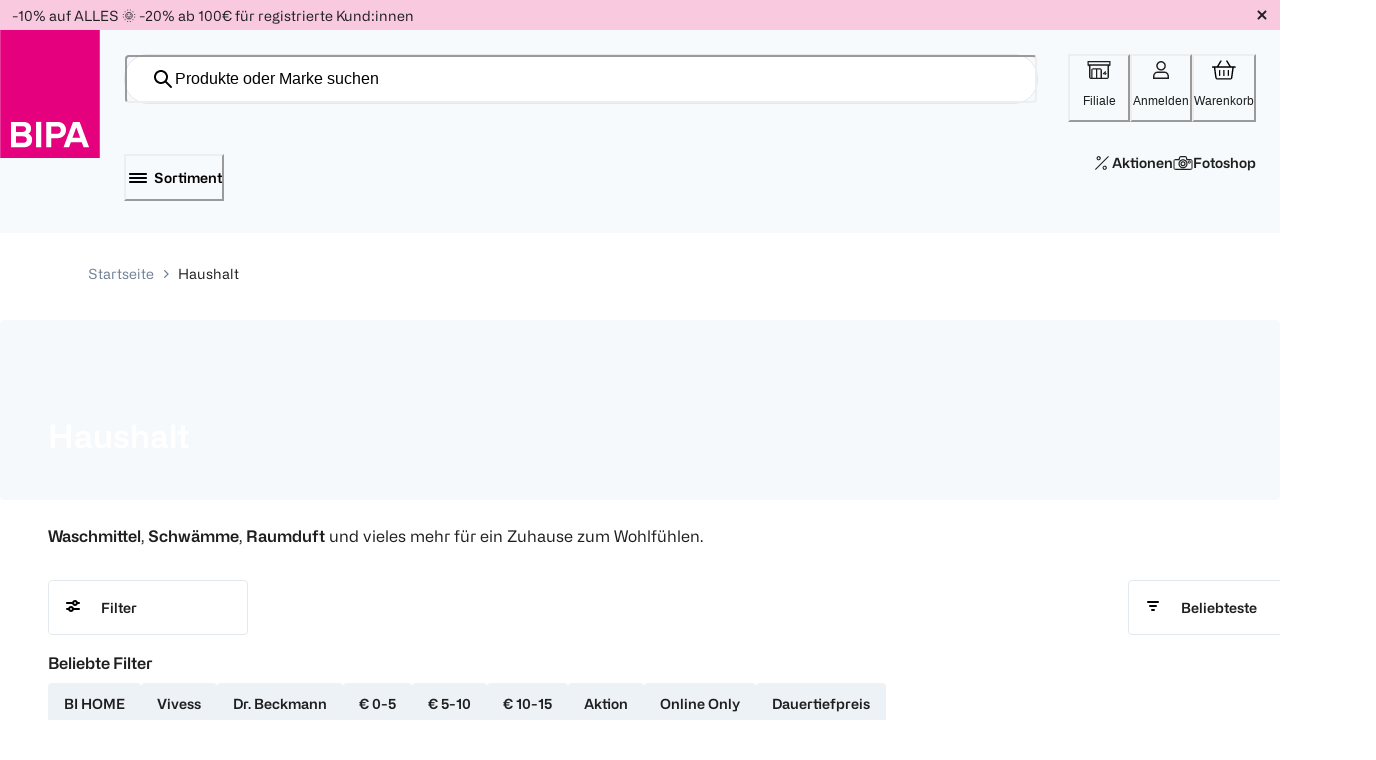

--- FILE ---
content_type: text/html; charset=utf-8
request_url: https://www.bipa.at/c/haushalt
body_size: 176435
content:
<!doctype html><html lang="de-AT"><head><meta name="charset" content="utf-8"/><meta name="viewport" content="width=device-width, initial-scale=1.0, minimum-scale=1.0, maximum-scale=5.0"/><meta name="format-detection" content="telephone=no"/><link data-react-helmet="true" rel="stylesheet" href="/mobify/bundle/3639/main.css"/><link data-react-helmet="true" rel="icon" type="image/png" sizes="96x96" href="/mobify/bundle/3639/static/img/global/bipa-icon.png"/><link data-react-helmet="true" rel="alternate" hrefLang="de-at" href="https://www.bipa.at/c/haushalt"/><link data-react-helmet="true" rel="alternate" hrefLang="de" href="https://www.bipa.at/c/haushalt"/><meta data-react-helmet="true" name="theme-color" content="#e5007d"/><meta data-react-helmet="true" name="apple-mobile-web-app-title" content="BIPA Online Shop"/><meta data-react-helmet="true" name="description" content="So macht sich der Haushalt von alleine  &amp;#10084; Tolle Auswahl  &amp;#10004; Viele Aktionen &amp;#10004; online bestellen - in der Filiale abholen &amp;#10004; jetzt entdecken"/><meta data-react-helmet="true" name="keywords" content="Putzmittel, Reinigungsmittel, Waschmittel, Kerzen, Raumduft, Klopapier, Küchenrollen"/><script data-react-helmet="true" type="application/ld+json">{"@context":"https://schema.org","@type":"Organization","url":"https://www.bipa.at","logo":"https://www.bipa.at/mobify/bundle/3639/static/img/BIPA_logo.png"}</script><script data-react-helmet="true" type="application/ld+json">{"@context":"https://schema.org","@type":"WebSite","name":"bipa.at","url":"https://www.bipa.at"}</script><script data-react-helmet="true" type="application/ld+json">{"@context":"http://schema.org","@type":"BreadcrumbList","itemListElement":[{"@type":"ListItem","position":1,"name":"home","item":"https://www.bipa.at"},{"@type":"ListItem","position":2,"name":"Haushalt","item":"https://www.bipa.atc/haushalt"}]}</script><script data-react-helmet="true" type="text/javascript" class="optanon-category-C0004">
                    (function () { 
                        var _tsid = 'X5FA1BEB782CE86B5D834A2B19E9D0CCB'; 
                        _tsConfig = { 
                          'yOffset': '0', /* offset from page bottom */
                          'variant': 'custom_reviews', /* default, reviews, custom,  */
                          'customElementId': 'MyCustomTrustbadge', /* required for variants custom and custom_reviews */
                          'trustcardDirection': '', /* for custom variants: topRight, topLeft, bottomRight, bottomLeft */
                          'customBadgeWidth': '', /* for custom variants: 40 - 90 (in pixels) */
                          'customBadgeHeight': '', /* for custom variants: 40 - 90 (in pixels) */
                          'disableResponsive': 'true', /* deactivate responsive behaviour */
                          'disableTrustbadge': 'false', /* deactivate trustbadge */
                          'customCheckoutElementId': ""
                        };
                        var _ts = document.createElement('script');
                        _ts.type = 'text/javascript'; 
                        _ts.charset = 'utf-8'; 
                        _ts.async = true; 
                        _ts.src = '//widgets.trustedshops.com/js/' + _tsid + '.js'; 
                        var __ts = document.getElementsByTagName('script')[0];
                        __ts.parentNode.insertBefore(_ts, __ts);
                      })();
                    </script><title data-react-helmet="true">Bestes für den Haushalt: für ein strahlend schönes zu Hause.</title></head><body><div><svg xmlns="http://www.w3.org/2000/svg" xmlns:xlink="http://www.w3.org/1999/xlink" style="position: absolute; width: 0; height: 0" aria-hidden="true" id="__SVG_SPRITE_NODE__"><symbol viewBox="0 0 79 58" xmlns="http://www.w3.org/2000/svg" xmlns:xlink="http://www.w3.org/1999/xlink" id="account-my-orders">
    <defs>
        <path id="account-my-orders_3f4savmena" d="M0 0h23v41H0z" />
        <path id="account-my-orders_zwe35aka9c" d="M0 0h30v52H0z" />
    </defs>
    <g fill="none" fill-rule="evenodd">
        <g transform="translate(56 17)">
            <mask id="account-my-orders_zaqp569a7b" fill="#fff">
                <use xlink:href="#account-my-orders_3f4savmena" />
            </mask>
            <path d="M16.88 32.37H6.12L1.634 1.475h19.735L16.879 32.37zM6.22 39.526h10.56v-5.68H6.22v5.68zM22.814.253A.77.77 0 0 0 22.241 0H.759a.766.766 0 0 0-.572.253.724.724 0 0 0-.18.587L4.703 33.16v7.102c0 .406.34.737.758.737h12.078c.419 0 .76-.33.76-.737V33.16L22.992.84a.726.726 0 0 0-.179-.587z" fill="#4D555A" mask="url(#account-my-orders_zaqp569a7b)" />
        </g>
        <path d="M61.757 27h9.486c.419 0 .757-.448.757-1s-.338-1-.757-1h-9.486c-.418 0-.757.448-.757 1s.34 1 .757 1M69.365 28h-3.73c-.35 0-.635.448-.635 1s.285 1 .635 1h3.73c.35 0 .635-.448.635-1s-.285-1-.635-1" fill="#4D555A" />
        <g transform="translate(24)">
            <mask id="account-my-orders_65e5rilqgd" fill="#fff">
                <use xlink:href="#account-my-orders_zwe35aka9c" />
            </mask>
            <path d="M28.269 25.316a.708.708 0 0 0-.007.042l-3.574 25.14H5.302l-3.574-25.14c-.001-.014-.003-.028-.007-.042-.875-4.368.758-5.673 4.705-8.829.75-.6 1.596-1.277 2.498-2.039h12.141c.935.79 1.8 1.485 2.566 2.1 4.01 3.218 5.51 4.421 4.638 8.768zM9.401 12.946h11.187V1.501H9.401v11.445zm15.168 2.43c-.745-.597-1.58-1.268-2.481-2.027V.75a.75.75 0 0 0-.75-.75H8.652a.75.75 0 0 0-.75.75v12.6c-.868.73-1.683 1.382-2.412 1.963C1.57 18.448-.799 20.341.248 25.59l3.66 25.765a.75.75 0 0 0 .744.645h20.687a.75.75 0 0 0 .743-.645l3.662-25.765c1.04-5.226-1.169-6.999-5.175-10.213z" fill="#4D555A" mask="url(#account-my-orders_65e5rilqgd)" />
        </g>
        <path d="M43.263 34h-9.527c-.407 0-.736.447-.736 1 0 .552.33 1 .736 1h9.527c.407 0 .737-.448.737-1 0-.553-.33-1-.737-1M40 9a1 1 0 1 1-2 0 1 1 0 0 1 2 0M17.302 56.48l-13.6-.113C1.865 51.482 1.028 42.34 1.663 38.234c.347-2.235 2.055-3.856 4.064-3.856h.002l9.54.007c1.954 0 3.641 1.513 4.01 3.595.726 4.08-.11 13.55-1.977 18.5zm-6.804-37.964c.943 0 1.85.299 2.487.82.702.572 1.058 1.362 1.058 2.347v6.708H6.956v-6.708c0-2.176 1.836-3.167 3.542-3.167zM6.956 29.908h7.087v2.959l-7.087-.005v-2.954zm13.761 7.798c-.482-2.719-2.655-4.71-5.212-4.827V21.683c0-3.074-2.519-4.683-5.007-4.683-1.282 0-2.486.406-3.39 1.143-1.055.863-1.614 2.087-1.614 3.54v11.19c-2.627.118-4.827 2.23-5.274 5.12-.685 4.428.268 14.463 2.318 19.427a.728.728 0 0 0 .665.46l14.581.12h.006a.73.73 0 0 0 .671-.458c2.143-5.153 3.047-15.385 2.256-19.836z" fill="#4D555A" />
        <path d="M13.33 41H9.67c-.37 0-.67.448-.67 1s.3 1 .67 1h3.66c.37 0 .67-.448.67-1s-.3-1-.67-1" fill="#4D555A" />
    </g>
</symbol><symbol viewBox="0 0 73 58" xmlns="http://www.w3.org/2000/svg" id="account-top-categories">
    <g fill="#4D555A" fill-rule="evenodd">
        <path d="m32.5 0-6.335 13.167L12 15.28l10.25 10.248L19.83 40l12.67-6.834L45.17 40l-2.42-14.473L53 15.28l-14.165-2.112L32.5 0zm-8.674 25.002-8.673-8.672 11.987-1.787L32.5 3.4l5.36 11.142 11.987 1.787-8.673 8.672 2.047 12.246L32.5 31.466l-10.721 5.782 2.047-12.246z" />
        <path d="m54.205 18.098 3.277 6.602 12.286 1.775-8.89 8.62 2.098 12.17-10.99-5.746-10.989 5.746 1.155-6.695-1.4-.732L39 50l12.987-6.791L64.974 50l-2.48-14.383L73 25.432l-14.52-2.1L55.337 17zM14.018 31.845 0 33.903l10.143 9.99L7.75 58l12.538-6.66L32.824 58 30.43 43.893 36 38.407l-1.351-.718-5.779 5.692 2.026 11.936-10.61-5.635-10.609 5.635 2.026-11.936-8.582-8.454 11.861-1.741 3.473-7.11L17.362 25zM52 13l-1.072-2L50 12.732z" />
    </g>
</symbol><symbol viewBox="0 0 50 50" fill="none" xmlns="http://www.w3.org/2000/svg" id="badges-1+1_gratis">
<path d="M21.4392 49.085C22.5192 49.68 23.7322 49.9921 24.9652 49.9921C26.1982 49.9921 27.4112 49.68 28.4912 49.085L46.2272 40.396C47.2738 39.6088 48.135 38.6017 48.7503 37.4457C49.3655 36.2897 49.7198 35.0128 49.7882 33.705L50.0002 4.21403C50.0112 3.64735 49.9055 3.08447 49.6898 2.56036C49.474 2.03625 49.1528 1.5621 48.7461 1.16737C48.3393 0.772643 47.8558 0.465768 47.3254 0.265811C46.7951 0.0658543 46.2293 -0.0229124 45.6632 0.00502557H4.33721C4.33721 0.00502557 -0.034791 0.00502539 0.000209028 4.21403L0.177209 33.705C0.241142 35.0132 0.59354 36.2911 1.20917 37.4471C1.82479 38.6032 2.68842 39.6088 3.73821 40.392L21.4392 49.085Z" fill="#FFED98" />
<path d="M10.2793 25.877C12.0591 25.877 13.2493 26.8172 13.4795 28.3369H12.5791C12.3289 27.2973 11.4893 26.6875 10.3096 26.6875C8.83957 26.6875 7.86914 27.6176 7.86914 29.0176V30.2178C7.86931 31.6275 8.77964 32.5478 10.2295 32.5479C11.5995 32.5479 12.4893 31.7372 12.4893 30.4072V30.2373H10.5098V29.4971H13.4893V33.2578H12.7998L12.6895 31.9375H12.6094C12.2894 32.8273 11.3396 33.3573 10.1299 33.3574C8.20988 33.3574 6.93945 32.1172 6.93945 29.6572C6.9395 27.3374 8.08949 25.8771 10.2793 25.877ZM40.3311 25.8672C41.9811 25.8672 42.8811 26.7075 42.9111 27.9775H42.0215C41.9615 27.0277 41.3015 26.5773 40.2617 26.5771C39.2417 26.5771 38.6611 27.0476 38.6611 27.7676C38.6613 28.6272 39.4809 28.8372 39.9609 28.9473L41.1611 29.2178C41.8711 29.3678 43.0615 29.7575 43.0615 31.2275C43.0614 32.5673 41.9914 33.3573 40.3018 33.3574C38.422 33.3574 37.4919 32.3776 37.4717 31.0078H38.3711C38.4112 32.0975 39.0519 32.6377 40.3018 32.6377C41.4614 32.6376 42.1307 32.0874 42.1309 31.2676C42.1309 30.3678 41.3418 30.1572 40.9717 30.0771L39.7217 29.7773C39.0317 29.6273 37.7314 29.307 37.7314 27.877C37.7317 26.6673 38.7614 25.8673 40.3311 25.8672ZM18.4512 25.9678C20.0111 25.9678 20.8612 26.7573 20.8613 28.0371C20.8613 28.937 20.4216 29.5378 19.7617 29.7979V29.8574H19.9316C20.4614 29.8575 20.7509 30.1274 20.751 30.6572V33.2578H19.8613V30.4277H16.2109L16.2012 33.2578H15.3213V25.9678H18.4512ZM28.3301 33.2578H27.4297L26.79 31.4873H23.2598L22.6094 33.2578H21.7197L24.3896 25.9678H25.6602L28.3301 33.2578ZM33.5713 26.7676H31.291V33.2578H30.4111V26.7676H28.1113V25.9678H33.5713V26.7676ZM35.8594 33.2578H34.9795V25.9678H35.8594V33.2578ZM24.3994 28.377L23.5195 30.7578H26.5293L25.6396 28.377L25.0596 26.7471H24.9795L24.3994 28.377ZM16.2012 29.6572H18.3115C19.2714 29.6572 19.9316 29.1772 19.9316 28.1973C19.9316 27.2575 19.3614 26.758 18.3018 26.7578H16.2012V29.6572ZM18.2422 21.2578H16.0664V12.8252H12.9375V11.1426H13.4307C15.0287 11.1426 16.1341 10.275 16.2021 9H18.2422V21.2578ZM36.2715 21.2578H34.0957V12.8252H30.9668V11.1426H31.46C33.058 11.1426 34.1634 10.275 34.2314 9H36.2715V21.2578ZM26.0439 15.3076H29.4268V17.0752H26.0439V20.4922H24.2246V17.0752H20.8418V15.3076H24.2246V11.9072H26.0439V15.3076Z" fill="black" />
</symbol><symbol viewBox="0 0 50 50" fill="none" xmlns="http://www.w3.org/2000/svg" id="badges-2+1_gratis">
<path d="M21.4392 49.085C22.5192 49.68 23.7322 49.9921 24.9652 49.9921C26.1982 49.9921 27.4112 49.68 28.4912 49.085L46.2272 40.396C47.2738 39.6088 48.135 38.6017 48.7503 37.4457C49.3655 36.2897 49.7198 35.0128 49.7882 33.705L50.0002 4.21403C50.0112 3.64735 49.9055 3.08447 49.6898 2.56036C49.474 2.03625 49.1528 1.5621 48.7461 1.16737C48.3393 0.772643 47.8558 0.465768 47.3254 0.265811C46.7951 0.0658543 46.2293 -0.0229124 45.6632 0.00502557H4.33721C4.33721 0.00502557 -0.034791 0.00502539 0.000209028 4.21403L0.177209 33.705C0.241142 35.0132 0.59354 36.2911 1.20917 37.4471C1.82479 38.6032 2.68842 39.6088 3.73821 40.392L21.4392 49.085Z" fill="#FFED98" />
<path d="M10.1572 26.0293C11.937 26.0293 13.1273 26.9695 13.3574 28.4893H12.457C12.2069 27.4496 11.3673 26.8399 10.1875 26.8398C8.7175 26.8398 7.74707 27.7699 7.74707 29.1699V30.3701C7.74724 31.7799 8.65757 32.7002 10.1074 32.7002C11.4774 32.7002 12.3672 31.8896 12.3672 30.5596V30.3896H10.3877V29.6494H13.3672V33.4102H12.6777L12.5674 32.0898H12.4873C12.1673 32.9797 11.2176 33.5097 10.0078 33.5098C8.08781 33.5098 6.81738 32.2696 6.81738 29.8096C6.81743 27.4897 7.96742 26.0294 10.1572 26.0293ZM40.209 26.0195C41.859 26.0195 42.7591 26.8599 42.7891 28.1299H41.8994C41.8394 27.18 41.1794 26.7296 40.1396 26.7295C39.1196 26.7295 38.5391 27.1999 38.5391 27.9199C38.5392 28.7795 39.3589 28.9896 39.8389 29.0996L41.0391 29.3701C41.7491 29.5201 42.9395 29.9099 42.9395 31.3799C42.9394 32.7197 41.8694 33.5096 40.1797 33.5098C38.2999 33.5098 37.3698 32.5299 37.3496 31.1602H38.249C38.2892 32.2499 38.9299 32.79 40.1797 32.79C41.3393 32.7899 42.0087 32.2397 42.0088 31.4199C42.0088 30.5202 41.2197 30.3095 40.8496 30.2295L39.5996 29.9297C38.9096 29.7797 37.6094 29.4593 37.6094 28.0293C37.6096 26.8196 38.6393 26.0196 40.209 26.0195ZM18.3291 26.1201C19.889 26.1201 20.7391 26.9096 20.7393 28.1895C20.7393 29.0894 20.2995 29.6902 19.6396 29.9502V30.0098H19.8096C20.3393 30.0099 20.6289 30.2798 20.6289 30.8096V33.4102H19.7393V30.5801H16.0889L16.0791 33.4102H15.1992V26.1201H18.3291ZM28.208 33.4102H27.3076L26.668 31.6396H23.1377L22.4873 33.4102H21.5977L24.2676 26.1201H25.5381L28.208 33.4102ZM33.4492 26.9199H31.1689V33.4102H30.2891V26.9199H27.9893V26.1201H33.4492V26.9199ZM35.7373 33.4102H34.8574V26.1201H35.7373V33.4102ZM24.2773 28.5293L23.3975 30.9102H26.4072L25.5176 28.5293L24.9375 26.8994H24.8574L24.2773 28.5293ZM16.0791 29.8096H18.1895C19.1493 29.8095 19.8096 29.3295 19.8096 28.3496C19.8095 27.4098 19.2394 26.9103 18.1797 26.9102H16.0791V29.8096ZM16.0449 9C18.5096 9.00018 19.9883 10.479 19.9883 12.5869C19.9881 16.1397 15.4668 17.2788 14.8037 19.4717H20.125V21.4102H12.0664V20.9844C12.0667 16.3267 17.6934 15.5104 17.6934 12.6885C17.6933 11.5667 16.9961 10.9375 15.9082 10.9375C14.6504 10.9377 13.9199 11.7202 14.0049 12.9951H11.8281C11.7431 10.5641 13.4439 9 16.0449 9ZM37.1533 21.4102H34.9775V12.9775H31.8496V11.2949H32.3428C33.9407 11.2948 35.0453 10.4273 35.1133 9.15234H37.1533V21.4102ZM26.9268 15.46H30.3096V17.2275H26.9268V20.6445H25.1074V17.2275H21.7246V15.46H25.1074V12.0596H26.9268V15.46Z" fill="black" />
</symbol><symbol viewBox="0 0 50 50" fill="none" xmlns="http://www.w3.org/2000/svg" id="badges-2+2_gratis">
<path d="M21.4392 49.085C22.5192 49.68 23.7322 49.9921 24.9652 49.9921C26.1982 49.9921 27.4112 49.68 28.4912 49.085L46.2272 40.396C47.2738 39.6088 48.135 38.6017 48.7503 37.4457C49.3655 36.2897 49.7198 35.0128 49.7882 33.705L50.0002 4.21403C50.0112 3.64735 49.9055 3.08447 49.6898 2.56036C49.474 2.03625 49.1528 1.5621 48.7461 1.16737C48.3393 0.772643 47.8558 0.465768 47.3254 0.265811C46.7951 0.0658543 46.2293 -0.0229124 45.6632 0.00502557H4.33721C4.33721 0.00502557 -0.034791 0.00502539 0.000209028 4.21403L0.177209 33.705C0.241142 35.0132 0.59354 36.2911 1.20917 37.4471C1.82479 38.6032 2.68842 39.6088 3.73821 40.392L21.4392 49.085Z" fill="#FFED98" />
<path d="M10.1572 26.0293C11.937 26.0293 13.1273 26.9695 13.3574 28.4893H12.457C12.2069 27.4496 11.3673 26.8399 10.1875 26.8398C8.7175 26.8398 7.74707 27.7699 7.74707 29.1699V30.3701C7.74724 31.7799 8.65757 32.7002 10.1074 32.7002C11.4774 32.7002 12.3672 31.8896 12.3672 30.5596V30.3896H10.3877V29.6494H13.3672V33.4102H12.6777L12.5674 32.0898H12.4873C12.1673 32.9797 11.2176 33.5097 10.0078 33.5098C8.08781 33.5098 6.81738 32.2696 6.81738 29.8096C6.81743 27.4897 7.96742 26.0294 10.1572 26.0293ZM40.209 26.0195C41.859 26.0195 42.7591 26.8599 42.7891 28.1299H41.8994C41.8394 27.18 41.1794 26.7296 40.1396 26.7295C39.1196 26.7295 38.5391 27.1999 38.5391 27.9199C38.5392 28.7795 39.3589 28.9896 39.8389 29.0996L41.0391 29.3701C41.7491 29.5201 42.9395 29.9099 42.9395 31.3799C42.9394 32.7197 41.8694 33.5096 40.1797 33.5098C38.2999 33.5098 37.3698 32.5299 37.3496 31.1602H38.249C38.2892 32.2499 38.9299 32.79 40.1797 32.79C41.3393 32.7899 42.0087 32.2397 42.0088 31.4199C42.0088 30.5202 41.2197 30.3095 40.8496 30.2295L39.5996 29.9297C38.9096 29.7797 37.6094 29.4593 37.6094 28.0293C37.6096 26.8196 38.6393 26.0196 40.209 26.0195ZM18.3291 26.1201C19.889 26.1201 20.7391 26.9096 20.7393 28.1895C20.7393 29.0894 20.2995 29.6902 19.6396 29.9502V30.0098H19.8096C20.3393 30.0099 20.6289 30.2798 20.6289 30.8096V33.4102H19.7393V30.5801H16.0889L16.0791 33.4102H15.1992V26.1201H18.3291ZM28.208 33.4102H27.3076L26.668 31.6396H23.1377L22.4873 33.4102H21.5977L24.2676 26.1201H25.5381L28.208 33.4102ZM33.4492 26.9199H31.1689V33.4102H30.2891V26.9199H27.9893V26.1201H33.4492V26.9199ZM35.7373 33.4102H34.8574V26.1201H35.7373V33.4102ZM24.2773 28.5293L23.3975 30.9102H26.4072L25.5176 28.5293L24.9375 26.8994H24.8574L24.2773 28.5293ZM16.0791 29.8096H18.1895C19.1493 29.8095 19.8096 29.3295 19.8096 28.3496C19.8095 27.4098 19.2394 26.9103 18.1797 26.9102H16.0791V29.8096ZM15.04 9C17.505 9.00005 18.9844 10.4789 18.9844 12.5869C18.9842 16.1397 14.4619 17.2787 13.7988 19.4717H19.1201V21.4102H11.0625V20.9844C11.0628 16.3267 16.6895 15.5104 16.6895 12.6885C16.6894 11.5667 15.9921 10.9376 14.9043 10.9375C13.6463 10.9375 12.915 11.7201 13 12.9951H10.8242C10.7392 10.5642 12.4391 9.00007 15.04 9ZM35.0781 9C37.5431 9.00005 39.0225 10.4789 39.0225 12.5869C39.0223 16.1397 34.4999 17.2787 33.8369 19.4717H39.1582V21.4102H31.1006V20.9844C31.1009 16.3267 36.7275 15.5104 36.7275 12.6885C36.7274 11.5667 36.0302 10.9376 34.9424 10.9375C33.6844 10.9375 32.9531 11.7201 33.0381 12.9951H30.8623C30.7773 10.5642 32.4772 9.00007 35.0781 9ZM25.9219 15.46H29.3047V17.2275H25.9219V20.6445H24.1025V17.2275H20.7197V15.46H24.1025V12.0596H25.9219V15.46Z" fill="black" />
</symbol><symbol viewBox="0 0 50 50" fill="none" xmlns="http://www.w3.org/2000/svg" id="badges-3+1_gratis">
<path d="M21.4392 49.085C22.5192 49.68 23.7322 49.9921 24.9652 49.9921C26.1982 49.9921 27.4112 49.68 28.4912 49.085L46.2272 40.396C47.2738 39.6088 48.135 38.6017 48.7503 37.4457C49.3655 36.2897 49.7198 35.0128 49.7882 33.705L50.0002 4.21403C50.0112 3.64735 49.9055 3.08447 49.6898 2.56036C49.474 2.03625 49.1528 1.5621 48.7461 1.16737C48.3393 0.772643 47.8558 0.465768 47.3254 0.265811C46.7951 0.0658543 46.2293 -0.0229124 45.6632 0.00502557H4.33721C4.33721 0.00502557 -0.034791 0.00502539 0.000209028 4.21403L0.177209 33.705C0.241142 35.0132 0.59354 36.2911 1.20917 37.4471C1.82479 38.6032 2.68842 39.6088 3.73821 40.392L21.4392 49.085Z" fill="#FFED98" />
<path d="M10.1572 26.0293C11.937 26.0293 13.1273 26.9695 13.3574 28.4893H12.457C12.2069 27.4496 11.3673 26.8399 10.1875 26.8398C8.7175 26.8398 7.74707 27.7699 7.74707 29.1699V30.3701C7.74724 31.7799 8.65757 32.7002 10.1074 32.7002C11.4774 32.7002 12.3672 31.8896 12.3672 30.5596V30.3896H10.3877V29.6494H13.3672V33.4102H12.6777L12.5674 32.0898H12.4873C12.1673 32.9797 11.2176 33.5097 10.0078 33.5098C8.08781 33.5098 6.81738 32.2696 6.81738 29.8096C6.81743 27.4897 7.96742 26.0294 10.1572 26.0293ZM40.209 26.0195C41.859 26.0195 42.7591 26.8599 42.7891 28.1299H41.8994C41.8394 27.18 41.1794 26.7296 40.1396 26.7295C39.1196 26.7295 38.5391 27.1999 38.5391 27.9199C38.5392 28.7795 39.3589 28.9896 39.8389 29.0996L41.0391 29.3701C41.7491 29.5201 42.9395 29.9099 42.9395 31.3799C42.9394 32.7197 41.8694 33.5096 40.1797 33.5098C38.2999 33.5098 37.3698 32.5299 37.3496 31.1602H38.249C38.2892 32.2499 38.9299 32.79 40.1797 32.79C41.3393 32.7899 42.0087 32.2397 42.0088 31.4199C42.0088 30.5202 41.2197 30.3095 40.8496 30.2295L39.5996 29.9297C38.9096 29.7797 37.6094 29.4593 37.6094 28.0293C37.6096 26.8196 38.6393 26.0196 40.209 26.0195ZM18.3291 26.1201C19.889 26.1201 20.7391 26.9096 20.7393 28.1895C20.7393 29.0894 20.2995 29.6902 19.6396 29.9502V30.0098H19.8096C20.3393 30.0099 20.6289 30.2798 20.6289 30.8096V33.4102H19.7393V30.5801H16.0889L16.0791 33.4102H15.1992V26.1201H18.3291ZM28.208 33.4102H27.3076L26.668 31.6396H23.1377L22.4873 33.4102H21.5977L24.2676 26.1201H25.5381L28.208 33.4102ZM33.4492 26.9199H31.1689V33.4102H30.2891V26.9199H27.9893V26.1201H33.4492V26.9199ZM35.7373 33.4102H34.8574V26.1201H35.7373V33.4102ZM24.2773 28.5293L23.3975 30.9102H26.4072L25.5176 28.5293L24.9375 26.8994H24.8574L24.2773 28.5293ZM16.0791 29.8096H18.1895C19.1493 29.8095 19.8096 29.3295 19.8096 28.3496C19.8095 27.4098 19.2394 26.9103 18.1797 26.9102H16.0791V29.8096ZM16.0078 9C18.3197 9.00008 19.9521 10.224 19.9521 12.2129C19.9521 13.5727 19.2037 14.5246 18.1328 14.9326V15.0518C19.4756 15.3748 20.2411 16.5646 20.2412 17.9414C20.2412 20.1513 18.4559 21.58 15.8721 21.5801C13.1862 21.5801 11.622 20.0669 11.6729 17.7891H13.9004C13.8496 19.0638 14.7503 19.6592 15.9062 19.6592C17.079 19.659 17.9287 19.0292 17.9287 18.0264V17.5342C17.9287 16.4124 16.9602 16.0041 15.9404 16.0039H14.665V14.2529H15.7021C16.9428 14.2528 17.6912 13.6578 17.6914 12.791V12.2803C17.6911 11.4136 16.9254 10.9034 15.8887 10.9033C14.6649 10.9034 13.9336 11.6179 13.9336 12.8418H11.7412C11.6562 10.5298 13.3219 9.00006 16.0078 9ZM37.3945 21.4102H35.2188V12.9775H32.0908V11.2949H32.584C34.1816 11.2947 35.2865 10.4272 35.3545 9.15234H37.3945V21.4102ZM27.167 15.46H30.5498V17.2275H27.167V20.6445H25.3486V17.2275H21.9648V15.46H25.3486V12.0596H27.167V15.46Z" fill="black" />
</symbol><symbol viewBox="0 0 50 50" fill="none" xmlns="http://www.w3.org/2000/svg" id="badges-3+2_gratis">
<path d="M21.4392 49.085C22.5192 49.68 23.7322 49.9921 24.9652 49.9921C26.1982 49.9921 27.4112 49.68 28.4912 49.085L46.2272 40.396C47.2738 39.6088 48.135 38.6017 48.7503 37.4457C49.3655 36.2897 49.7198 35.0128 49.7882 33.705L50.0002 4.21403C50.0112 3.64735 49.9055 3.08447 49.6898 2.56036C49.474 2.03625 49.1528 1.5621 48.7461 1.16737C48.3393 0.772643 47.8558 0.465768 47.3254 0.265811C46.7951 0.0658543 46.2293 -0.0229124 45.6632 0.00502557H4.33721C4.33721 0.00502557 -0.034791 0.00502539 0.000209028 4.21403L0.177209 33.705C0.241142 35.0132 0.59354 36.2911 1.20917 37.4471C1.82479 38.6032 2.68842 39.6088 3.73821 40.392L21.4392 49.085Z" fill="#FFED98" />
<path d="M10.1572 24.8057C11.937 24.8057 13.1273 25.7459 13.3574 27.2656H12.457C12.2069 26.226 11.3673 25.6162 10.1875 25.6162C8.7175 25.6162 7.74707 26.5463 7.74707 27.9463V29.1465C7.74724 30.5563 8.65757 31.4766 10.1074 31.4766C11.4774 31.4766 12.3672 30.6659 12.3672 29.3359V29.166H10.3877V28.4258H13.3672V32.1865H12.6777L12.5674 30.8662H12.4873C12.1673 31.756 11.2176 32.286 10.0078 32.2861C8.08781 32.2861 6.81738 31.0459 6.81738 28.5859C6.81743 26.2661 7.96742 24.8058 10.1572 24.8057ZM40.209 24.7959C41.859 24.7959 42.7591 25.6362 42.7891 26.9062H41.8994C41.8394 25.9564 41.1794 25.506 40.1396 25.5059C39.1196 25.5059 38.5391 25.9763 38.5391 26.6963C38.5392 27.5559 39.3589 27.766 39.8389 27.876L41.0391 28.1465C41.7491 28.2965 42.9395 28.6863 42.9395 30.1562C42.9394 31.496 41.8694 32.286 40.1797 32.2861C38.2999 32.2861 37.3698 31.3063 37.3496 29.9365H38.249C38.2892 31.0262 38.9298 31.5664 40.1797 31.5664C41.3393 31.5663 42.0087 31.0161 42.0088 30.1963C42.0088 29.2965 41.2197 29.0859 40.8496 29.0059L39.5996 28.7061C38.9096 28.5561 37.6094 28.2357 37.6094 26.8057C37.6096 25.596 38.6393 24.796 40.209 24.7959ZM18.3291 24.8965C19.889 24.8965 20.7391 25.686 20.7393 26.9658C20.7393 27.8657 20.2995 28.4665 19.6396 28.7266V28.7861H19.8096C20.3393 28.7862 20.6288 29.0562 20.6289 29.5859V32.1865H19.7393V29.3564H16.0889L16.0791 32.1865H15.1992V24.8965H18.3291ZM28.208 32.1865H27.3076L26.668 30.416H23.1377L22.4873 32.1865H21.5977L24.2676 24.8965H25.5381L28.208 32.1865ZM33.4492 25.6963H31.1689V32.1865H30.2891V25.6963H27.9893V24.8965H33.4492V25.6963ZM35.7373 32.1865H34.8574V24.8965H35.7373V32.1865ZM24.2773 27.3057L23.3975 29.6865H26.4072L25.5176 27.3057L24.9375 25.6758H24.8574L24.2773 27.3057ZM16.0791 28.5859H18.1895C19.1493 28.5859 19.8096 28.1059 19.8096 27.126C19.8095 26.1862 19.2394 25.6867 18.1797 25.6865H16.0791V28.5859ZM15.0029 7.77637C17.3149 7.77637 18.9473 9.00026 18.9473 10.9893C18.9472 12.3492 18.1989 13.301 17.1279 13.709V13.8281C18.4708 14.1511 19.2362 15.3409 19.2363 16.7178C19.2363 18.9278 17.4512 20.3564 14.8672 20.3564C12.1814 20.3564 10.6171 18.8432 10.668 16.5654H12.8955C12.8447 17.8402 13.7455 18.4355 14.9014 18.4355C16.0744 18.4355 16.9248 17.8057 16.9248 16.8027V16.3105C16.9248 15.1886 15.9555 14.7803 14.9355 14.7803H13.6602V13.0293H14.6973C15.9381 13.0293 16.6864 12.4342 16.6865 11.5674V11.0566C16.6863 10.19 15.9214 9.67982 14.8848 9.67969C13.6608 9.67969 12.9297 10.3942 12.9297 11.6182H10.7363C10.6513 9.30629 12.3172 7.77653 15.0029 7.77637ZM35.3193 7.77637C37.7841 7.77655 39.2627 9.25541 39.2627 11.3633C39.2625 14.9161 34.7412 16.0552 34.0781 18.248H39.3984V20.1865H31.3408V19.7607C31.3411 15.1031 36.9678 14.2868 36.9678 11.4648C36.9677 10.343 36.2705 9.71387 35.1826 9.71387C33.9248 9.71398 33.1943 10.4966 33.2793 11.7715H31.1025C31.0175 9.34048 32.7183 7.77637 35.3193 7.77637ZM26.1621 14.2363H29.5459V16.0039H26.1621V19.4209H24.3438V16.0039H20.9609V14.2363H24.3438V10.8359H26.1621V14.2363Z" fill="black" />
</symbol><symbol viewBox="0 0 50 50" fill="none" xmlns="http://www.w3.org/2000/svg" id="badges-4+1_gratis">
<path d="M21.4392 49.085C22.5192 49.68 23.7322 49.9921 24.9652 49.9921C26.1982 49.9921 27.4112 49.68 28.4912 49.085L46.2272 40.396C47.2738 39.6088 48.135 38.6017 48.7503 37.4457C49.3655 36.2897 49.7198 35.0128 49.7882 33.705L50.0002 4.21403C50.0112 3.64735 49.9055 3.08447 49.6898 2.56036C49.474 2.03625 49.1528 1.5621 48.7461 1.16737C48.3393 0.772643 47.8558 0.465768 47.3254 0.265811C46.7951 0.0658543 46.2293 -0.0229124 45.6632 0.00502557H4.33721C4.33721 0.00502557 -0.034791 0.00502539 0.000209028 4.21403L0.177209 33.705C0.241142 35.0132 0.59354 36.2911 1.20917 37.4471C1.82479 38.6032 2.68842 39.6088 3.73821 40.392L21.4392 49.085Z" fill="#FFED98" />
<path d="M10.1572 24.8057C11.937 24.8057 13.1273 25.7459 13.3574 27.2656H12.457C12.2069 26.226 11.3673 25.6162 10.1875 25.6162C8.7175 25.6162 7.74707 26.5463 7.74707 27.9463V29.1465C7.74724 30.5563 8.65757 31.4766 10.1074 31.4766C11.4774 31.4766 12.3672 30.6659 12.3672 29.3359V29.166H10.3877V28.4258H13.3672V32.1865H12.6777L12.5674 30.8662H12.4873C12.1673 31.756 11.2176 32.286 10.0078 32.2861C8.08781 32.2861 6.81738 31.0459 6.81738 28.5859C6.81743 26.2661 7.96742 24.8058 10.1572 24.8057ZM40.209 24.7959C41.859 24.7959 42.7591 25.6362 42.7891 26.9062H41.8994C41.8394 25.9564 41.1794 25.506 40.1396 25.5059C39.1196 25.5059 38.5391 25.9763 38.5391 26.6963C38.5392 27.5559 39.3589 27.766 39.8389 27.876L41.0391 28.1465C41.7491 28.2965 42.9395 28.6863 42.9395 30.1562C42.9394 31.496 41.8694 32.286 40.1797 32.2861C38.2999 32.2861 37.3698 31.3063 37.3496 29.9365H38.249C38.2892 31.0262 38.9298 31.5664 40.1797 31.5664C41.3393 31.5663 42.0087 31.0161 42.0088 30.1963C42.0088 29.2965 41.2197 29.0859 40.8496 29.0059L39.5996 28.7061C38.9096 28.5561 37.6094 28.2357 37.6094 26.8057C37.6096 25.596 38.6393 24.796 40.209 24.7959ZM18.3291 24.8965C19.889 24.8965 20.7391 25.686 20.7393 26.9658C20.7393 27.8657 20.2995 28.4665 19.6396 28.7266V28.7861H19.8096C20.3393 28.7862 20.6288 29.0562 20.6289 29.5859V32.1865H19.7393V29.3564H16.0889L16.0791 32.1865H15.1992V24.8965H18.3291ZM28.208 32.1865H27.3076L26.668 30.416H23.1377L22.4873 32.1865H21.5977L24.2676 24.8965H25.5381L28.208 32.1865ZM33.4492 25.6963H31.1689V32.1865H30.2891V25.6963H27.9893V24.8965H33.4492V25.6963ZM35.7373 32.1865H34.8574V24.8965H35.7373V32.1865ZM24.2773 27.3057L23.3975 29.6865H26.4072L25.5176 27.3057L24.9375 25.6758H24.8574L24.2773 27.3057ZM16.0791 28.5859H18.1895C19.1493 28.5859 19.8096 28.1059 19.8096 27.126C19.8095 26.1862 19.2394 25.6867 18.1797 25.6865H16.0791V28.5859ZM19.1807 15.5957H20.9141V17.415H19.1807V20.1865H16.9873V17.415H11.292V15.4258L16.2051 7.92871H19.1807V15.5957ZM37.4854 20.1865H35.3096V11.7539H32.1816V10.0713H32.6748C34.2727 10.0712 35.3773 9.20366 35.4453 7.92871H37.4854V20.1865ZM27.2578 14.2363H30.6416V16.0039H27.2578V19.4209H25.4395V16.0039H22.0566V14.2363H25.4395V10.8359H27.2578V14.2363ZM13.4688 15.4434V15.5957H16.9873V10.2412H16.834L13.4688 15.4434Z" fill="black" />
</symbol><symbol viewBox="0 0 50 50" fill="none" xmlns="http://www.w3.org/2000/svg" id="badges-4+2_gratis">
<path d="M21.4392 49.085C22.5192 49.68 23.7322 49.9921 24.9652 49.9921C26.1982 49.9921 27.4112 49.68 28.4912 49.085L46.2272 40.396C47.2738 39.6088 48.135 38.6017 48.7503 37.4457C49.3655 36.2897 49.7198 35.0128 49.7882 33.705L50.0002 4.21403C50.0112 3.64735 49.9055 3.08447 49.6898 2.56036C49.474 2.03625 49.1528 1.5621 48.7461 1.16737C48.3393 0.772643 47.8558 0.465768 47.3254 0.265811C46.7951 0.0658543 46.2293 -0.0229124 45.6632 0.00502557H4.33721C4.33721 0.00502557 -0.034791 0.00502539 0.000209028 4.21403L0.177209 33.705C0.241142 35.0132 0.59354 36.2911 1.20917 37.4471C1.82479 38.6032 2.68842 39.6088 3.73821 40.392L21.4392 49.085Z" fill="#FFED98" />
<path d="M10.1572 24.8057C11.937 24.8057 13.1273 25.7459 13.3574 27.2656H12.457C12.2069 26.226 11.3673 25.6162 10.1875 25.6162C8.7175 25.6162 7.74707 26.5463 7.74707 27.9463V29.1465C7.74724 30.5563 8.65757 31.4766 10.1074 31.4766C11.4774 31.4766 12.3672 30.6659 12.3672 29.3359V29.166H10.3877V28.4258H13.3672V32.1865H12.6777L12.5674 30.8662H12.4873C12.1673 31.756 11.2176 32.286 10.0078 32.2861C8.08781 32.2861 6.81738 31.0459 6.81738 28.5859C6.81743 26.2661 7.96742 24.8058 10.1572 24.8057ZM40.209 24.7959C41.859 24.7959 42.7591 25.6362 42.7891 26.9062H41.8994C41.8394 25.9564 41.1794 25.506 40.1396 25.5059C39.1196 25.5059 38.5391 25.9763 38.5391 26.6963C38.5392 27.5559 39.3589 27.766 39.8389 27.876L41.0391 28.1465C41.7491 28.2965 42.9395 28.6863 42.9395 30.1562C42.9394 31.496 41.8694 32.286 40.1797 32.2861C38.2999 32.2861 37.3698 31.3063 37.3496 29.9365H38.249C38.2892 31.0262 38.9298 31.5664 40.1797 31.5664C41.3393 31.5663 42.0087 31.0161 42.0088 30.1963C42.0088 29.2965 41.2197 29.0859 40.8496 29.0059L39.5996 28.7061C38.9096 28.5561 37.6094 28.2357 37.6094 26.8057C37.6096 25.596 38.6393 24.796 40.209 24.7959ZM18.3291 24.8965C19.889 24.8965 20.7391 25.686 20.7393 26.9658C20.7393 27.8657 20.2995 28.4665 19.6396 28.7266V28.7861H19.8096C20.3393 28.7862 20.6288 29.0562 20.6289 29.5859V32.1865H19.7393V29.3564H16.0889L16.0791 32.1865H15.1992V24.8965H18.3291ZM28.208 32.1865H27.3076L26.668 30.416H23.1377L22.4873 32.1865H21.5977L24.2676 24.8965H25.5381L28.208 32.1865ZM33.4492 25.6963H31.1689V32.1865H30.2891V25.6963H27.9893V24.8965H33.4492V25.6963ZM35.7373 32.1865H34.8574V24.8965H35.7373V32.1865ZM24.2773 27.3057L23.3975 29.6865H26.4072L25.5176 27.3057L24.9375 25.6758H24.8574L24.2773 27.3057ZM16.0791 28.5859H18.1895C19.1493 28.5859 19.8096 28.1059 19.8096 27.126C19.8095 26.1862 19.2394 25.6867 18.1797 25.6865H16.0791V28.5859ZM18.1758 15.5957H19.9102V17.415H18.1758V20.1865H15.9834V17.415H10.2881V15.4258L15.2012 7.92871H18.1758V15.5957ZM35.4102 7.77637C37.8752 7.77637 39.3545 9.25528 39.3545 11.3633C39.3543 14.9161 34.8319 16.0551 34.1689 18.248H39.4902V20.1865H31.4326V19.7607C31.4329 15.1031 37.0596 14.2868 37.0596 11.4648C37.0595 10.3431 36.3622 9.71395 35.2744 9.71387C34.0164 9.71387 33.2851 10.4965 33.3701 11.7715H31.1943C31.1093 9.3405 32.8092 7.77638 35.4102 7.77637ZM26.2539 14.2363H29.6367V16.0039H26.2539V19.4209H24.4346V16.0039H21.0518V14.2363H24.4346V10.8359H26.2539V14.2363ZM12.4639 15.4434V15.5957H15.9834V10.2412H15.8301L12.4639 15.4434Z" fill="black" />
</symbol><symbol viewBox="0 0 50 50" fill="none" xmlns="http://www.w3.org/2000/svg" id="badges-5+1_gratis">
<path d="M21.4392 49.085C22.5192 49.68 23.7322 49.9921 24.9652 49.9921C26.1982 49.9921 27.4112 49.68 28.4912 49.085L46.2272 40.396C47.2738 39.6088 48.135 38.6017 48.7503 37.4457C49.3655 36.2897 49.7198 35.0128 49.7882 33.705L50.0002 4.21403C50.0112 3.64735 49.9055 3.08447 49.6898 2.56036C49.474 2.03625 49.1528 1.5621 48.7461 1.16737C48.3393 0.772643 47.8558 0.465768 47.3254 0.265811C46.7951 0.0658543 46.2293 -0.0229124 45.6632 0.00502557H4.33721C4.33721 0.00502557 -0.034791 0.00502539 0.000209028 4.21403L0.177209 33.705C0.241142 35.0132 0.59354 36.2911 1.20917 37.4471C1.82479 38.6032 2.68842 39.6088 3.73821 40.392L21.4392 49.085Z" fill="#FFED98" />
<path d="M10.1572 24.8057C11.937 24.8057 13.1273 25.7459 13.3574 27.2656H12.457C12.2069 26.226 11.3673 25.6162 10.1875 25.6162C8.7175 25.6162 7.74707 26.5463 7.74707 27.9463V29.1465C7.74724 30.5563 8.65757 31.4766 10.1074 31.4766C11.4774 31.4766 12.3672 30.6659 12.3672 29.3359V29.166H10.3877V28.4258H13.3672V32.1865H12.6777L12.5674 30.8662H12.4873C12.1673 31.756 11.2176 32.286 10.0078 32.2861C8.08781 32.2861 6.81738 31.0459 6.81738 28.5859C6.81743 26.2661 7.96742 24.8058 10.1572 24.8057ZM40.209 24.7959C41.859 24.7959 42.7591 25.6362 42.7891 26.9062H41.8994C41.8394 25.9564 41.1794 25.506 40.1396 25.5059C39.1196 25.5059 38.5391 25.9763 38.5391 26.6963C38.5392 27.5559 39.3589 27.766 39.8389 27.876L41.0391 28.1465C41.7491 28.2965 42.9395 28.6863 42.9395 30.1562C42.9394 31.496 41.8694 32.286 40.1797 32.2861C38.2999 32.2861 37.3698 31.3063 37.3496 29.9365H38.249C38.2892 31.0262 38.9298 31.5664 40.1797 31.5664C41.3393 31.5663 42.0087 31.0161 42.0088 30.1963C42.0088 29.2965 41.2197 29.0859 40.8496 29.0059L39.5996 28.7061C38.9096 28.5561 37.6094 28.2357 37.6094 26.8057C37.6096 25.596 38.6393 24.796 40.209 24.7959ZM18.3291 24.8965C19.889 24.8965 20.7391 25.686 20.7393 26.9658C20.7393 27.8657 20.2995 28.4665 19.6396 28.7266V28.7861H19.8096C20.3393 28.7862 20.6288 29.0562 20.6289 29.5859V32.1865H19.7393V29.3564H16.0889L16.0791 32.1865H15.1992V24.8965H18.3291ZM28.208 32.1865H27.3076L26.668 30.416H23.1377L22.4873 32.1865H21.5977L24.2676 24.8965H25.5381L28.208 32.1865ZM33.4492 25.6963H31.1689V32.1865H30.2891V25.6963H27.9893V24.8965H33.4492V25.6963ZM35.7373 32.1865H34.8574V24.8965H35.7373V32.1865ZM24.2773 27.3057L23.3975 29.6865H26.4072L25.5176 27.3057L24.9375 25.6758H24.8574L24.2773 27.3057ZM16.0791 28.5859H18.1895C19.1493 28.5859 19.8096 28.1059 19.8096 27.126C19.8095 26.1862 19.2394 25.6867 18.1797 25.6865H16.0791V28.5859ZM19.8066 9.90137H14.1621L14.0088 12.7744L14.1113 12.8076C14.5195 12.3488 15.4207 12.0088 16.4404 12.0088C18.7353 12.0089 20.2988 13.3865 20.2988 16.1064C20.2987 18.8941 18.5312 20.3222 15.8965 20.3223C13.3126 20.3223 11.697 18.7923 11.7139 16.4805H13.9756C13.9928 17.5683 14.7404 18.3672 15.9473 18.3672C17.2562 18.3672 18.0039 17.7041 18.0039 16.6162V15.6807C18.0037 14.491 17.1541 13.8789 15.9473 13.8789C15.0463 13.8789 14.264 14.355 14.043 15.001H11.9014L12.1562 7.92871H19.8066V9.90137ZM37.3525 20.1865H35.1768V11.7539H32.0488V10.0713H32.542C34.1399 10.0712 35.2445 9.20366 35.3125 7.92871H37.3525V20.1865ZM27.125 14.2363H30.5088V16.0039H27.125V19.4209H25.3066V16.0039H21.9238V14.2363H25.3066V10.8359H27.125V14.2363Z" fill="black" />
</symbol><symbol viewBox="0 0 50 50" fill="none" xmlns="http://www.w3.org/2000/svg" id="badges-ab12">
<path d="M21.4392 49.085C22.5192 49.68 23.7322 49.9921 24.9652 49.9921C26.1982 49.9921 27.4112 49.68 28.4912 49.085L46.2272 40.396C47.2738 39.6088 48.135 38.6017 48.7503 37.4457C49.3655 36.2897 49.7198 35.0128 49.7882 33.705L50.0002 4.21403C50.0112 3.64735 49.9055 3.08447 49.6898 2.56036C49.474 2.03625 49.1528 1.5621 48.7461 1.16737C48.3393 0.772643 47.8558 0.465768 47.3254 0.265811C46.7951 0.0658543 46.2293 -0.0229124 45.6632 0.00502557H4.33721C4.33721 0.00502557 -0.034791 0.00502539 0.000209028 4.21403L0.177209 33.705C0.241142 35.0132 0.59354 36.2911 1.20917 37.4471C1.82479 38.6032 2.68842 39.6088 3.73821 40.392L21.4392 49.085Z" fill="#FFED98" />
<path d="M17.2598 23.002C18.9195 23.0021 19.9095 23.8625 19.9395 25.1523H18.5791C18.5391 24.4023 18.0089 24.042 17.1689 24.042C16.3892 24.0421 15.9092 24.4127 15.9092 24.9727C15.9094 25.6723 16.5994 25.8319 17.0293 25.9219L18.0791 26.1426C18.8991 26.2926 20.0889 26.7125 20.0889 28.2725C20.0888 29.6224 19.0091 30.4922 17.1592 30.4922C15.3293 30.4921 14.2991 29.5218 14.2891 28.1318H15.6494C15.6794 29.0018 16.2097 29.4326 17.2197 29.4326C18.1195 29.4325 18.6592 29.0022 18.6592 28.3623C18.6592 27.6825 18.0697 27.4824 17.6797 27.4023L16.4893 27.1318C15.7093 26.9718 14.4796 26.5923 14.4795 25.1426C14.4795 23.8726 15.5698 23.002 17.2598 23.002ZM28.6533 27.542C28.6533 28.642 29.3138 29.2822 30.3838 29.2822C31.4336 29.2821 32.1133 28.6619 32.1133 27.542V23.1025H33.4434V27.6318C33.4434 29.4018 32.253 30.4922 30.373 30.4922C28.3533 30.492 27.3232 29.3417 27.3232 27.6318V23.1025H28.6533V27.542ZM38.0889 23.0127C39.8589 23.0127 41.1289 24.0127 41.3389 25.5527H39.9492C39.7392 24.7027 39.0189 24.2021 38.0889 24.2021C36.7791 24.2023 36.0088 24.9825 36.0088 26.1523V27.3428C36.009 28.5724 36.8392 29.3026 38.0889 29.3027C39.0889 29.3027 39.7692 28.7519 39.9492 27.9219H41.3389C41.1489 29.4719 39.8389 30.4922 38.0889 30.4922C35.9891 30.492 34.5996 29.232 34.5996 26.7422C34.5997 24.4124 35.8491 23.0128 38.0889 23.0127ZM4.78125 30.3926H3.50098V25.4326H1.66113V24.4424H1.95117C2.89104 24.4424 3.54089 23.9324 3.58105 23.1826H4.78125V30.3926ZM8.76074 23.0928C10.2106 23.0928 11.081 23.9623 11.0811 25.2021C11.0811 27.292 8.42054 27.9621 8.03027 29.252H11.1602V30.3926H6.4209V30.1426C6.4209 27.4028 9.72995 26.9224 9.73047 25.2627C9.73047 24.6027 9.32061 24.2325 8.68066 24.2324C7.94066 24.2324 7.51055 24.6924 7.56055 25.4424H6.28027C6.23027 24.0124 7.23074 23.0928 8.76074 23.0928ZM26.3135 24.2725H24.1533V30.3926H22.8135V24.2725H20.6738V23.1025H26.3135V24.2725ZM43.8799 26.7822L47.0498 23.1025H48.6797L45.9199 26.1523L48.7295 30.3926H47.1094L45.0098 27.1523L43.8799 28.3926V30.3926H42.54V23.1025H43.8799V26.7822ZM29.9336 22.2627H28.8037V21.002H29.9336V22.2627ZM31.9639 22.2627H30.8232V21.002H31.9639V22.2627ZM24.7852 17.3926H23.8848L23.2451 15.6221H19.7148L19.0645 17.3926H18.1748L20.8447 10.1025H22.1152L24.7852 17.3926ZM29.1953 10.1025C30.6151 10.1026 31.3554 10.8623 31.3555 11.9521C31.3555 12.7121 30.9854 13.3228 30.3154 13.5928V13.6719C31.1253 13.9319 31.5449 14.6024 31.5449 15.4023C31.5449 16.6122 30.6553 17.3925 29.1455 17.3926H25.9951V10.1025H29.1953ZM26.8652 16.6221H29.1348C30.1548 16.6221 30.6152 16.0923 30.6152 15.3223C30.6152 14.4623 30.0248 14.042 29.1348 14.042H26.8652V16.6221ZM20.8545 12.5127L19.9746 14.8926H22.9844L22.0947 12.5127L21.5146 10.8818H21.4346L20.8545 12.5127ZM26.8652 13.292H29.1055C29.9653 13.2919 30.4551 12.8219 30.4551 12.082C30.4549 11.3123 29.9052 10.8722 29.1055 10.8721H26.8652V13.292Z" fill="black" />
</symbol><symbol viewBox="0 0 50 50" fill="none" xmlns="http://www.w3.org/2000/svg" id="badges-ab2">
<path d="M21.4392 49.085C22.5192 49.68 23.7322 49.9921 24.9652 49.9921C26.1982 49.9921 27.4112 49.68 28.4912 49.085L46.2272 40.396C47.2738 39.6088 48.135 38.6017 48.7503 37.4457C49.3655 36.2897 49.7198 35.0128 49.7882 33.705L50.0002 4.21403C50.0112 3.64735 49.9055 3.08447 49.6898 2.56036C49.474 2.03625 49.1528 1.5621 48.7461 1.16737C48.3393 0.772643 47.8558 0.465768 47.3254 0.265811C46.7951 0.0658543 46.2293 -0.0229124 45.6632 0.00502557H4.33721C4.33721 0.00502557 -0.034791 0.00502539 0.000209028 4.21403L0.177209 33.705C0.241142 35.0132 0.59354 36.2911 1.20917 37.4471C1.82479 38.6032 2.68842 39.6088 3.73821 40.392L21.4392 49.085Z" fill="#FFED98" />
<path d="M14.9541 23.002C16.6141 23.002 17.6048 23.8623 17.6348 25.1523H16.2744C16.2344 24.4023 15.7043 24.042 14.8643 24.042C14.0844 24.0421 13.6045 24.4127 13.6045 24.9727C13.6047 25.6724 14.2947 25.8319 14.7246 25.9219L15.7744 26.1426C16.5944 26.2926 17.7842 26.7125 17.7842 28.2725C17.7841 29.6224 16.7044 30.4922 14.8545 30.4922C13.0245 30.4922 11.9944 29.5218 11.9844 28.1318H13.3447C13.3747 29.0017 13.9043 29.4325 14.9141 29.4326C15.8141 29.4326 16.3545 29.0023 16.3545 28.3623C16.3545 27.6823 15.764 27.4823 15.374 27.4023L14.1846 27.1318C13.4046 26.9718 12.175 26.5924 12.1748 25.1426C12.1748 23.8727 13.2643 23.0021 14.9541 23.002ZM26.3487 27.542C26.3487 28.6418 27.0084 29.282 28.0781 29.2822C29.1281 29.2822 29.8086 28.662 29.8086 27.542V23.1025H31.1387V27.6318C31.1387 29.4018 29.9484 30.4922 28.0684 30.4922C26.0485 30.4921 25.0186 29.3418 25.0186 27.6318V23.1025H26.3487V27.542ZM35.7842 23.0127C37.5542 23.0127 38.8242 24.0127 39.0342 25.5527H37.6446C37.4346 24.7027 36.7142 24.2021 35.7842 24.2021C34.4743 24.2022 33.7041 24.9824 33.7041 26.1523V27.3428C33.7043 28.5724 34.5345 29.3027 35.7842 29.3027C36.7842 29.3027 37.4646 28.7519 37.6446 27.9219H39.0342C38.8442 29.4719 37.5342 30.4922 35.7842 30.4922C33.6843 30.4921 32.294 29.2321 32.294 26.7422C32.294 24.4123 33.5444 23.0128 35.7842 23.0127ZM6.45608 23.0928C7.90581 23.0929 8.77534 23.9623 8.77541 25.2021C8.77541 27.292 6.11592 27.9621 5.72561 29.252H8.85549V30.3926H4.11526V30.1426C4.11526 27.4028 7.42529 26.9224 7.4258 25.2627C7.4258 24.6028 7.01585 24.2325 6.376 24.2324C5.636 24.2324 5.20588 24.6924 5.25588 25.4424H3.97561C3.92561 24.0124 4.92608 23.0928 6.45608 23.0928ZM24.0088 24.2725H21.8487V30.3926H20.5088V24.2725H18.3682V23.1025H24.0088V24.2725ZM41.5752 26.7822L44.7451 23.1025H46.375L43.6153 26.1523L46.4248 30.3926H44.8047L42.7051 27.1523L41.5752 28.3926V30.3926H40.2344V23.1025H41.5752V26.7822ZM27.6289 22.2627H26.499V21.002H27.6289V22.2627ZM29.6582 22.2627H28.5186V21.002H29.6582V22.2627ZM24.7842 17.3926H23.8848L23.2451 15.6221H19.7149L19.0645 17.3926H18.1748L20.8447 10.1025H22.1143L24.7842 17.3926ZM29.1953 10.1025C30.615 10.1027 31.3544 10.8623 31.3545 11.9521C31.3545 12.7121 30.9853 13.3227 30.3155 13.5928V13.6719C31.1253 13.9319 31.5449 14.6024 31.5449 15.4023C31.5449 16.6123 30.6545 17.3926 29.1446 17.3926H25.9951V10.1025H29.1953ZM26.8653 16.6221H29.1348C30.1548 16.6221 30.6153 16.0923 30.6153 15.3223C30.6152 14.4623 30.0248 14.042 29.1348 14.042H26.8653V16.6221ZM20.8545 12.5127L19.9746 14.8926H22.9844L22.0947 12.5127L21.5147 10.8818H21.4346L20.8545 12.5127ZM26.8653 13.292H29.1045C29.9645 13.292 30.4551 12.822 30.4551 12.082C30.455 11.3122 29.9044 10.8721 29.1045 10.8721H26.8653V13.292Z" fill="black" />
</symbol><symbol viewBox="0 0 50 50" fill="none" xmlns="http://www.w3.org/2000/svg" id="badges-ab3">
<path d="M21.4392 49.085C22.5192 49.68 23.7322 49.9921 24.9652 49.9921C26.1982 49.9921 27.4112 49.68 28.4912 49.085L46.2272 40.396C47.2738 39.6088 48.135 38.6017 48.7503 37.4457C49.3655 36.2897 49.7198 35.0128 49.7882 33.705L50.0002 4.21403C50.0112 3.64735 49.9055 3.08447 49.6898 2.56036C49.474 2.03625 49.1528 1.5621 48.7461 1.16737C48.3393 0.772643 47.8558 0.465768 47.3254 0.265811C46.7951 0.0658543 46.2293 -0.0229124 45.6632 0.00502557H4.33721C4.33721 0.00502557 -0.034791 0.00502539 0.000209028 4.21403L0.177209 33.705C0.241142 35.0132 0.59354 36.2911 1.20917 37.4471C1.82479 38.6032 2.68842 39.6088 3.73821 40.392L21.4392 49.085Z" fill="#FFED98" />
<path d="M6.43387 23.0928C7.79387 23.0928 8.75418 23.8124 8.75418 24.9824C8.75414 25.7824 8.31384 26.342 7.68387 26.582V26.6523C8.47387 26.8423 8.9241 27.5425 8.9241 28.3525C8.92398 29.6524 7.8737 30.4922 6.35379 30.4922C4.77424 30.492 3.85426 29.6023 3.88406 28.2627H5.19461C5.1648 29.0124 5.69441 29.3623 6.3743 29.3623C7.06427 29.3623 7.56471 28.9923 7.56473 28.4023V28.1123C7.56473 27.4523 6.99383 27.2119 6.39383 27.2119H5.64383V26.1826H6.25418C6.98418 26.1826 7.4241 25.8323 7.4241 25.3223V25.0225C7.4241 24.5125 6.9744 24.212 6.36453 24.2119C5.64453 24.2119 5.21414 24.6325 5.21414 25.3525H3.9241C3.87411 23.9927 4.85411 23.0929 6.43387 23.0928ZM15.096 23.002C16.756 23.002 17.7466 23.8623 17.7766 25.1523H16.4163C16.3763 24.4023 15.8461 24.042 15.0061 24.042C14.2262 24.042 13.7464 24.4127 13.7464 24.9727C13.7466 25.6724 14.4366 25.8319 14.8665 25.9219L15.9163 26.1426C16.7363 26.2926 17.9261 26.7125 17.9261 28.2725C17.926 29.6223 16.8462 30.4921 14.9964 30.4922C13.1664 30.4922 12.1363 29.5218 12.1263 28.1318H13.4866C13.5166 29.0018 14.0461 29.4325 15.0559 29.4326C15.9559 29.4326 16.4964 29.0023 16.4964 28.3623C16.4964 27.6823 15.9059 27.4823 15.5159 27.4023L14.3264 27.1318C13.5465 26.9718 12.3168 26.5924 12.3167 25.1426C12.3167 23.8726 13.4061 23.002 15.096 23.002ZM26.4905 27.542C26.4905 28.6419 27.1502 29.2821 28.22 29.2822C29.27 29.2822 29.9505 28.662 29.9505 27.542V23.1025H31.2805V27.6318C31.2805 29.4018 30.0902 30.4922 28.2102 30.4922C26.1903 30.4921 25.1604 29.3418 25.1604 27.6318V23.1025H26.4905V27.542ZM35.9261 23.0127C37.6961 23.0127 38.9661 24.0127 39.1761 25.5527H37.7864C37.5764 24.7027 36.8561 24.2021 35.9261 24.2021C34.6161 24.2022 33.846 24.9824 33.846 26.1523V27.3428C33.8462 28.5725 34.6763 29.3027 35.9261 29.3027C36.9261 29.3027 37.6064 28.7519 37.7864 27.9219H39.1761C38.9861 29.4719 37.6761 30.4922 35.9261 30.4922C33.8261 30.4921 32.4358 29.2322 32.4358 26.7422C32.4359 24.4123 33.6862 23.0127 35.9261 23.0127ZM24.1507 24.2725H21.9905V30.3926H20.6507V24.2725H18.51V23.1025H24.1507V24.2725ZM41.7171 26.7822L44.887 23.1025H46.5169L43.7571 26.1523L46.5667 30.3926H44.9466L42.847 27.1523L41.7171 28.3926V30.3926H40.3763V23.1025H41.7171V26.7822ZM27.7708 22.2627H26.6399V21.002H27.7708V22.2627ZM29.8001 22.2627H28.6604V21.002H29.8001V22.2627ZM24.7845 17.3926H23.885L23.2444 15.6221H19.7151L19.0647 17.3926H18.1751L20.845 10.1025H22.1145L24.7845 17.3926ZM29.1956 10.1025C30.6152 10.1027 31.3547 10.8623 31.3548 11.9521C31.3548 12.7121 30.9847 13.3228 30.3147 13.5928V13.6719C31.1247 13.9319 31.5452 14.6023 31.5452 15.4023C31.5452 16.6123 30.6548 17.3926 29.1448 17.3926H25.9954V10.1025H29.1956ZM26.8655 16.6221H29.135C30.155 16.6221 30.6155 16.0923 30.6155 15.3223C30.6155 14.4623 30.025 14.042 29.135 14.042H26.8655V16.6221ZM20.8548 12.5127L19.9749 14.8926H22.9846L22.095 12.5127L21.5149 10.8818H21.4348L20.8548 12.5127ZM26.8655 13.292H29.1048C29.9648 13.292 30.4554 12.822 30.4554 12.082C30.4552 11.3122 29.9047 10.8721 29.1048 10.8721H26.8655V13.292Z" fill="black" />
</symbol><symbol viewBox="0 0 50 50" fill="none" xmlns="http://www.w3.org/2000/svg" id="badges-ab4">
<path d="M21.4392 49.085C22.5192 49.68 23.7322 49.9921 24.9652 49.9921C26.1982 49.9921 27.4112 49.68 28.4912 49.085L46.2272 40.396C47.2738 39.6088 48.135 38.6017 48.7503 37.4457C49.3655 36.2897 49.7198 35.0128 49.7882 33.705L50.0002 4.21403C50.0112 3.64735 49.9055 3.08447 49.6898 2.56036C49.474 2.03625 49.1528 1.5621 48.7461 1.16737C48.3393 0.772643 47.8558 0.465768 47.3254 0.265811C46.7951 0.0658543 46.2293 -0.0229124 45.6632 0.00502557H4.33721C4.33721 0.00502557 -0.034791 0.00502539 0.000209028 4.21403L0.177209 33.705C0.241142 35.0132 0.59354 36.2911 1.20917 37.4471C1.82479 38.6032 2.68842 39.6088 3.73821 40.392L21.4392 49.085Z" fill="#FFED98" />
<path d="M15.1504 23.002C16.8101 23.0021 17.8001 23.8625 17.8301 25.1523H16.4697C16.4297 24.4023 15.8996 24.042 15.0596 24.042C14.2798 24.0421 13.7998 24.4127 13.7998 24.9727C13.8 25.6723 14.49 25.8319 14.9199 25.9219L15.9697 26.1426C16.7897 26.2926 17.9795 26.7125 17.9795 28.2725C17.9794 29.6224 16.8997 30.4922 15.0498 30.4922C13.2199 30.4921 12.1897 29.5218 12.1797 28.1318H13.54C13.57 29.0018 14.1004 29.4326 15.1104 29.4326C16.0101 29.4325 16.5498 29.0022 16.5498 28.3623C16.5498 27.6825 15.9603 27.4824 15.5703 27.4023L14.3799 27.1318C13.5999 26.9718 12.3703 26.5923 12.3701 25.1426C12.3701 23.8726 13.4604 23.002 15.1504 23.002ZM26.5439 27.542C26.5439 28.642 27.2044 29.2822 28.2744 29.2822C29.3242 29.2821 30.0039 28.6619 30.0039 27.542V23.1025H31.334V27.6318C31.334 29.4018 30.1437 30.4922 28.2637 30.4922C26.2439 30.492 25.2139 29.3417 25.2139 27.6318V23.1025H26.5439V27.542ZM35.9795 23.0127C37.7495 23.0127 39.0195 24.0127 39.2295 25.5527H37.8398C37.6298 24.7027 36.9095 24.2021 35.9795 24.2021C34.6697 24.2023 33.8994 24.9825 33.8994 26.1523V27.3428C33.8996 28.5724 34.7299 29.3026 35.9795 29.3027C36.9795 29.3027 37.6598 28.7519 37.8398 27.9219H39.2295C39.0395 29.4719 37.7295 30.4922 35.9795 30.4922C33.8797 30.492 32.4902 29.232 32.4902 26.7422C32.4903 24.4124 33.7398 23.0128 35.9795 23.0127ZM8.30078 27.6924H9.32031V28.7627H8.30078V30.3926H7.01074V28.7627H3.66016V27.5928L6.55078 23.1826H8.30078V27.6924ZM24.2041 24.2725H22.0439V30.3926H20.7041V24.2725H18.5645V23.1025H24.2041V24.2725ZM41.7705 26.7822L44.9404 23.1025H46.5703L43.8105 26.1523L46.6201 30.3926H45L42.9004 27.1523L41.7705 28.3926V30.3926H40.4307V23.1025H41.7705V26.7822ZM4.94043 27.6025V27.6924H7.01074V24.542H6.9209L4.94043 27.6025ZM27.8242 22.2627H26.6943V21.002H27.8242V22.2627ZM29.8545 22.2627H28.7139V21.002H29.8545V22.2627ZM24.7852 17.3926H23.8848L23.2451 15.6221H19.7148L19.0645 17.3926H18.1748L20.8447 10.1025H22.1152L24.7852 17.3926ZM29.1953 10.1025C30.6151 10.1026 31.3554 10.8623 31.3555 11.9521C31.3555 12.7121 30.9854 13.3228 30.3154 13.5928V13.6719C31.1253 13.9319 31.5449 14.6024 31.5449 15.4023C31.5449 16.6122 30.6553 17.3925 29.1455 17.3926H25.9951V10.1025H29.1953ZM26.8652 16.6221H29.1348C30.1548 16.6221 30.6152 16.0923 30.6152 15.3223C30.6152 14.4623 30.0248 14.042 29.1348 14.042H26.8652V16.6221ZM20.8545 12.5127L19.9746 14.8926H22.9844L22.0947 12.5127L21.5146 10.8818H21.4346L20.8545 12.5127ZM26.8652 13.292H29.1055C29.9653 13.2919 30.4551 12.8219 30.4551 12.082C30.4549 11.3123 29.9052 10.8722 29.1055 10.8721H26.8652V13.292Z" fill="black" />
</symbol><symbol viewBox="0 0 50 50" fill="none" xmlns="http://www.w3.org/2000/svg" id="badges-ab5">
<path d="M21.4392 49.085C22.5192 49.68 23.7322 49.9921 24.9652 49.9921C26.1982 49.9921 27.4112 49.68 28.4912 49.085L46.2272 40.396C47.2738 39.6088 48.135 38.6017 48.7503 37.4457C49.3655 36.2897 49.7198 35.0128 49.7882 33.705L50.0002 4.21403C50.0112 3.64735 49.9055 3.08447 49.6898 2.56036C49.474 2.03625 49.1528 1.5621 48.7461 1.16737C48.3393 0.772643 47.8558 0.465768 47.3254 0.265811C46.7951 0.0658543 46.2293 -0.0229124 45.6632 0.00502557H4.33721C4.33721 0.00502557 -0.034791 0.00502539 0.000209028 4.21403L0.177209 33.705C0.241142 35.0132 0.59354 36.2911 1.20917 37.4471C1.82479 38.6032 2.68842 39.6088 3.73821 40.392L21.4392 49.085Z" fill="#FFED98" />
<path d="M15.0722 23.002C16.7319 23.0021 17.7219 23.8624 17.7518 25.1523H16.3915C16.3515 24.4023 15.8213 24.042 14.9813 24.042C14.2016 24.0421 13.7216 24.4128 13.7216 24.9727C13.7218 25.6723 14.4118 25.8319 14.8417 25.9219L15.8915 26.1426C16.7115 26.2926 17.9022 26.7125 17.9022 28.2725C17.9022 29.6224 16.8215 30.4922 14.9716 30.4922C13.1417 30.4921 12.1115 29.5218 12.1015 28.1318H13.4618C13.4918 29.0018 14.0221 29.4326 15.0321 29.4326C15.9319 29.4325 16.4716 29.0022 16.4716 28.3623C16.4716 27.6825 15.8821 27.4824 15.4921 27.4023L14.3017 27.1318C13.5217 26.9718 12.292 26.5922 12.2919 25.1426C12.2919 23.8726 13.3822 23.002 15.0722 23.002ZM26.4657 27.542C26.4657 28.642 27.1262 29.2822 28.1962 29.2822C29.246 29.2821 29.9257 28.6619 29.9257 27.542V23.1025H31.2558V27.6318C31.2558 29.4018 30.0654 30.4922 28.1854 30.4922C26.1658 30.492 25.1356 29.3417 25.1356 27.6318V23.1025H26.4657V27.542ZM35.9013 23.0127C37.6713 23.0127 38.9413 24.0127 39.1513 25.5527H37.7616C37.5516 24.7027 36.8313 24.2021 35.9013 24.2021C34.5915 24.2023 33.8222 24.9825 33.8222 26.1523V27.3428C33.8224 28.5723 34.6517 29.3026 35.9013 29.3027C36.9013 29.3027 37.5816 28.7519 37.7616 27.9219H39.1513C38.9613 29.4719 37.6513 30.4922 35.9013 30.4922C33.8015 30.492 32.412 29.232 32.412 26.7422C32.412 24.4124 33.6616 23.0129 35.9013 23.0127ZM8.66884 24.3428H5.34853L5.25868 26.0322L5.31825 26.0527C5.55822 25.7828 6.08849 25.5821 6.68837 25.582C8.03834 25.582 8.95883 26.3923 8.95888 27.9922C8.95888 29.6321 7.91883 30.4725 6.36904 30.4727C4.84904 30.4727 3.89907 29.5719 3.90907 28.2119H5.23818C5.24817 28.8518 5.68853 29.3221 6.39833 29.3223C7.16833 29.3223 7.60829 28.932 7.60829 28.292V27.7422C7.60824 27.0423 7.10829 26.6826 6.39833 26.6826C5.86847 26.6827 5.40819 26.9629 5.27822 27.3428H4.01845L4.16884 23.1826H8.66884V24.3428ZM24.1259 24.2725H21.9657V30.3926H20.6259V24.2725H18.4862V23.1025H24.1259V24.2725ZM41.6923 26.7822L44.8622 23.1025H46.4921L43.7323 26.1523L46.5419 30.3926H44.9218L42.8222 27.1523L41.6923 28.3926V30.3926H40.3524V23.1025H41.6923V26.7822ZM27.746 22.2627H26.6161V21.002H27.746V22.2627ZM29.7763 22.2627H28.6356V21.002H29.7763V22.2627ZM24.7851 17.3926H23.8847L23.245 15.6221H19.7147L19.0643 17.3926H18.1747L20.8446 10.1025H22.1151L24.7851 17.3926ZM29.1952 10.1025C30.6151 10.1026 31.3553 10.8623 31.3554 11.9521C31.3554 12.7121 30.9853 13.3228 30.3153 13.5928V13.6719C31.1253 13.9319 31.5448 14.6024 31.5448 15.4023C31.5448 16.6122 30.6552 17.3925 29.1454 17.3926H25.995V10.1025H29.1952ZM26.8651 16.6221H29.1347C30.1547 16.6221 30.6151 16.0923 30.6151 15.3223C30.6151 14.4623 30.0246 14.042 29.1347 14.042H26.8651V16.6221ZM20.8544 12.5127L19.9745 14.8926H22.9852L22.0946 12.5127L21.5145 10.8818H21.4345L20.8544 12.5127ZM26.8651 13.292H29.1054C29.9652 13.2919 30.455 12.822 30.455 12.082C30.4548 11.3123 29.9051 10.8722 29.1054 10.8721H26.8651V13.292Z" fill="black" />
</symbol><symbol viewBox="0 0 50 50" fill="none" xmlns="http://www.w3.org/2000/svg" id="badges-ab6">
<path d="M21.4392 49.085C22.5192 49.68 23.7322 49.9921 24.9652 49.9921C26.1982 49.9921 27.4112 49.68 28.4912 49.085L46.2272 40.396C47.2738 39.6088 48.135 38.6017 48.7503 37.4457C49.3655 36.2897 49.7198 35.0128 49.7882 33.705L50.0002 4.21403C50.0112 3.64735 49.9055 3.08447 49.6898 2.56036C49.474 2.03625 49.1528 1.5621 48.7461 1.16737C48.3393 0.772643 47.8558 0.465768 47.3254 0.265811C46.7951 0.0658543 46.2293 -0.0229124 45.6632 0.00502557H4.33721C4.33721 0.00502557 -0.034791 0.00502539 0.000209028 4.21403L0.177209 33.705C0.241142 35.0132 0.59354 36.2911 1.20917 37.4471C1.82479 38.6032 2.68842 39.6088 3.73821 40.392L21.4392 49.085Z" fill="#FFED98" />
<path d="M15.126 23.002C16.7857 23.0021 17.7757 23.8625 17.8057 25.1523H16.4453C16.4053 24.4023 15.8752 24.042 15.0352 24.042C14.2554 24.0421 13.7754 24.4127 13.7754 24.9727C13.7756 25.6723 14.4656 25.8319 14.8955 25.9219L15.9453 26.1426C16.7653 26.2926 17.9551 26.7125 17.9551 28.2725C17.955 29.6224 16.8753 30.4922 15.0254 30.4922C13.1955 30.4921 12.1653 29.5218 12.1553 28.1318H13.5156C13.5456 29.0018 14.0759 29.4326 15.0859 29.4326C15.9857 29.4325 16.5254 29.0022 16.5254 28.3623C16.5254 27.6825 15.9359 27.4824 15.5459 27.4023L14.3555 27.1318C13.5755 26.9718 12.3459 26.5923 12.3457 25.1426C12.3457 23.8726 13.436 23.002 15.126 23.002ZM26.5195 27.542C26.5195 28.642 27.18 29.2822 28.25 29.2822C29.2998 29.2821 29.9795 28.6619 29.9795 27.542V23.1025H31.3096V27.6318C31.3096 29.4018 30.1193 30.4922 28.2393 30.4922C26.2195 30.492 25.1895 29.3417 25.1895 27.6318V23.1025H26.5195V27.542ZM35.9551 23.0127C37.7251 23.0127 38.9951 24.0127 39.2051 25.5527H37.8154C37.6054 24.7027 36.8851 24.2021 35.9551 24.2021C34.6453 24.2023 33.875 24.9825 33.875 26.1523V27.3428C33.8752 28.5724 34.7054 29.3026 35.9551 29.3027C36.9551 29.3027 37.6354 28.7519 37.8154 27.9219H39.2051C39.0151 29.4719 37.7051 30.4922 35.9551 30.4922C33.8553 30.492 32.4658 29.232 32.4658 26.7422C32.4659 24.4124 33.7153 23.0128 35.9551 23.0127ZM6.58496 23.0928C7.94496 23.0928 8.83484 23.7827 8.96484 24.9727H7.625C7.545 24.4727 7.12469 24.2119 6.55469 24.2119C5.53493 24.2121 5.12507 24.9924 5.16504 26.4922H5.24512C5.49517 25.9823 6.14504 25.6719 6.83496 25.6719C8.17496 25.6719 9.08496 26.4625 9.08496 28.0225C9.0849 29.5524 8.13459 30.4727 6.51465 30.4727C4.51496 30.4725 3.82524 28.9323 3.8252 26.8125C3.8252 24.5425 4.64497 23.0928 6.58496 23.0928ZM24.1797 24.2725H22.0195V30.3926H20.6797V24.2725H18.54V23.1025H24.1797V24.2725ZM41.7461 26.7822L44.916 23.1025H46.5459L43.7861 26.1523L46.5957 30.3926H44.9756L42.876 27.1523L41.7461 28.3926V30.3926H40.4062V23.1025H41.7461V26.7822ZM6.55469 26.6924C5.82486 26.6925 5.38477 27.1228 5.38477 27.8027V28.1719C5.38477 28.8818 5.83486 29.3026 6.55469 29.3027C7.32462 29.3027 7.72454 28.8824 7.72461 28.2725V27.7021C7.72453 27.0522 7.26463 26.6924 6.55469 26.6924ZM27.7998 22.2627H26.6699V21.002H27.7998V22.2627ZM29.8301 22.2627H28.6895V21.002H29.8301V22.2627ZM24.7852 17.3926H23.8848L23.2451 15.6221H19.7148L19.0645 17.3926H18.1748L20.8447 10.1025H22.1152L24.7852 17.3926ZM29.1953 10.1025C30.6151 10.1026 31.3554 10.8623 31.3555 11.9521C31.3555 12.7121 30.9854 13.3228 30.3154 13.5928V13.6719C31.1253 13.9319 31.5449 14.6024 31.5449 15.4023C31.5449 16.6122 30.6553 17.3925 29.1455 17.3926H25.9951V10.1025H29.1953ZM26.8652 16.6221H29.1348C30.1548 16.6221 30.6152 16.0923 30.6152 15.3223C30.6152 14.4623 30.0248 14.042 29.1348 14.042H26.8652V16.6221ZM20.8545 12.5127L19.9746 14.8926H22.9844L22.0947 12.5127L21.5146 10.8818H21.4346L20.8545 12.5127ZM26.8652 13.292H29.1055C29.9653 13.2919 30.4551 12.8219 30.4551 12.082C30.4549 11.3123 29.9052 10.8722 29.1055 10.8721H26.8652V13.292Z" fill="black" />
</symbol><symbol viewBox="0 0 50 50" fill="none" xmlns="http://www.w3.org/2000/svg" id="badges-aktion">
<path d="M21.4392 49.085C22.5192 49.68 23.7322 49.9921 24.9652 49.9921C26.1982 49.9921 27.4112 49.68 28.4912 49.085L46.2272 40.396C47.2738 39.6088 48.135 38.6017 48.7503 37.4457C49.3655 36.2897 49.7198 35.0128 49.7882 33.705L50.0002 4.21403C50.0112 3.64735 49.9055 3.08447 49.6898 2.56036C49.474 2.03625 49.1528 1.5621 48.7461 1.16737C48.3393 0.772643 47.8558 0.465768 47.3254 0.265811C46.7951 0.0658543 46.2293 -0.0229124 45.6632 0.00502557H4.33721C4.33721 0.00502557 -0.034791 0.00502539 0.000209028 4.21403L0.177209 33.705C0.241142 35.0132 0.59354 36.2911 1.20917 37.4471C1.82479 38.6032 2.68842 39.6088 3.73821 40.392L21.4392 49.085Z" fill="#FFED98" />
<path d="M34.9512 18C37.638 18 39.1563 19.6869 39.1563 22.4941C39.1562 25.482 37.4813 27 34.9512 27C32.4332 27 30.7589 25.482 30.7588 22.4941C30.7588 19.6869 32.2645 18 34.9512 18ZM10.2637 26.8916H8.63775L7.98736 25.0361H4.09576L3.44537 26.8916H1.85455L4.9151 18.1084H7.20416L10.2637 26.8916ZM13.1124 22.542L16.9317 18.1084H18.8956L15.5704 21.7832L18.9551 26.8916H17.004L14.4737 22.9883L13.1124 24.4814V26.8916H11.4981V18.1084H13.1124V22.542ZM26.1514 19.5176H23.5489V26.8916H21.9346V19.5176H19.3555V18.1084H26.1514V19.5176ZM29.2315 26.8916H27.6172V18.1084H29.2315V26.8916ZM46.5684 24.627H46.6407L46.544 22.0479V18.1084H48.1465V26.8916H46.1465L42.2794 20.3975H42.2071L42.3028 22.8799V26.8916H40.6885V18.1084H42.6885L46.5684 24.627ZM34.9512 19.4336C33.385 19.4336 32.4571 20.3736 32.4571 21.7832V23.2051C32.4572 24.6868 33.4573 25.5664 34.9512 25.5664C36.5294 25.5664 37.4453 24.6146 37.4454 23.2051V21.7832C37.4454 20.3013 36.4572 19.4336 34.9512 19.4336ZM5.28814 21.6748L4.52935 23.7588H7.55377L6.794 21.6748L6.08307 19.5176H5.99908L5.28814 21.6748Z" fill="black" />
</symbol><symbol viewBox="0 0 32 32" fill="none" xmlns="http://www.w3.org/2000/svg" id="badges-baby-boutique">
<rect width="32" height="32" rx="4" fill="#952069" />
<path d="M10.1943 19.6093C11.1185 19.6093 11.6552 20.2101 11.6553 21.1084V21.4248H9.08301V21.6777C9.08322 22.3108 9.52881 22.7246 10.1943 22.7246C10.7824 22.7246 11.1638 22.4464 11.2607 22.0263H11.6748C11.5649 22.6532 10.9954 23.08 10.1875 23.08C9.28938 23.0799 8.66314 22.485 8.66309 21.5869V21.1865C8.66309 20.1782 9.28952 19.6093 10.1943 19.6093ZM20.5625 21.7099C20.5626 22.2977 20.782 22.6922 21.4795 22.6923C22.1193 22.6923 22.501 22.2585 22.501 21.6445V19.6738H22.9082V23.0156H22.5527L22.4951 22.3886H22.4561C22.2621 22.8021 21.9064 23.08 21.3184 23.08C20.6268 23.08 20.1611 22.6272 20.1611 21.8193V19.6738H20.5625V21.7099ZM4.1123 18.3037C5.18518 18.3037 5.71582 18.9241 5.71582 19.8095C5.71576 20.6497 5.07526 21.2379 4.1123 21.2314L2.7168 21.2246V23.0156H2.29688V18.3037H4.1123ZM8.24902 20.0166H6.90527V23.0156H6.49805V20.0488C6.49805 19.7967 6.65344 19.6738 6.89258 19.6738H8.25586L8.24902 20.0166ZM16.376 19.6093C17.0481 19.6093 17.494 20.0614 17.4941 20.8691V23.0156H17.0869V20.9794C17.0869 20.3914 16.8742 19.9972 16.2217 19.997C15.6077 19.997 15.2393 20.4299 15.2393 21.0439V23.0156H14.8379V20.9794C14.8379 20.3978 14.6311 19.997 13.959 19.997C13.3516 19.9972 12.9766 20.43 12.9766 21.0439V23.0156H12.5693V19.6738H12.9248L12.9834 20.3007H13.0225C13.2099 19.8871 13.5524 19.6093 14.1211 19.6093C14.638 19.6094 15.0252 19.8807 15.1738 20.3847H15.2197C15.3942 19.926 15.7558 19.6095 16.376 19.6093ZM19.0293 23.0156H18.6221V19.6738H19.0293V23.0156ZM27.8887 19.6093C28.5608 19.6093 29.0067 20.0614 29.0068 20.8691V23.0156H28.5996V20.9794C28.5996 20.3913 28.3862 19.997 27.7334 19.997C27.1196 19.9972 26.751 20.43 26.751 21.0439V23.0156H26.3506V20.9794C26.3506 20.3978 26.1438 19.9971 25.4717 19.997C24.8642 19.997 24.4893 20.4299 24.4893 21.0439V23.0156H24.082V19.6738H24.4375L24.4961 20.3007H24.5342C24.7216 19.8872 25.0643 19.6095 25.6328 19.6093C26.1499 19.6093 26.5379 19.8806 26.6865 20.3847H26.7314C26.9059 19.9259 27.2683 19.6094 27.8887 19.6093ZM10.1689 19.9648C9.45811 19.9648 9.08311 20.4168 9.08301 21.0888H11.248C11.2479 20.3265 10.8085 19.965 10.1689 19.9648ZM2.7168 20.8369H4.15137C4.87523 20.8369 5.26953 20.4165 5.26953 19.7832C5.26936 19.1048 4.84924 18.7109 4.15137 18.7109H2.7168V20.8369ZM19.0293 19.0341H18.6221V18.3037H19.0293V19.0341ZM5.76074 8.91988C7.33118 8.91988 8.07023 9.68928 8.07031 10.8183C8.07031 11.6087 7.68041 12.215 7.00293 12.4921V12.5742C7.85477 12.8206 8.26562 13.5084 8.26562 14.3398C8.26541 15.5919 7.35123 16.4023 5.64746 16.4023H2.25V8.91988H5.76074ZM15.835 16.4023H14.4492L13.8945 14.8222H10.5791L10.0244 16.4023H8.66992L11.2773 8.91988H13.2275L15.835 16.4023ZM20.3965 8.91988C21.9667 8.91996 22.706 9.68935 22.7061 10.8183C22.7061 11.6086 22.316 12.215 21.6387 12.4921V12.5742C22.4903 12.8206 22.9004 13.5085 22.9004 14.3398C22.9002 15.5919 21.987 16.4023 20.2832 16.4023H16.8857V8.91988H20.3965ZM25.3672 10.6132L26.2295 12.2246H26.3115L27.1738 10.623L28.1182 8.91988H29.75L26.958 13.4775V16.4023H25.583V13.4775L22.79 8.91988H24.4326L25.3672 10.6132ZM3.59473 15.3251H5.55566C6.30486 15.3251 6.81831 14.9552 6.81836 14.206C6.81836 13.4054 6.23306 13.0977 5.55566 13.0976H3.59473V15.3251ZM18.2305 15.3251H20.1914C20.9405 15.325 21.4531 14.9551 21.4531 14.206C21.4531 13.4055 20.8687 13.0978 20.1914 13.0976H18.2305V15.3251ZM11.5957 11.958L10.9482 13.7334H13.5254L12.8789 11.958L12.2725 10.1201H12.2012L11.5957 11.958ZM3.59473 12.0507H5.51465C6.21252 12.0506 6.65332 11.6598 6.65332 11.0029C6.65314 10.3565 6.19186 9.98735 5.51465 9.98726H3.59473V12.0507ZM18.2305 12.0507H20.1494C20.8474 12.0507 21.2891 11.6598 21.2891 11.0029C21.2889 10.3564 20.8268 9.98726 20.1494 9.98726H18.2305V12.0507Z" fill="white" />
</symbol><symbol viewBox="0 0 40 40" xmlns="http://www.w3.org/2000/svg" id="badges-bestseller">
    <g fill-rule="nonzero" fill="none">
        <path fill="#E5007D" d="M19.814 1.722 21.903 0l1.694 2.117 2.4-1.242 1.213 2.428 2.597-.706.678 2.625 2.71-.17.112 2.71 2.682.424-.423 2.682 2.512.96-.988 2.54 2.287 1.468-1.497 2.259 1.92 1.92-1.92 1.89 1.497 2.287-2.287 1.468.988 2.54-2.512.96.423 2.682-2.682.395-.113 2.71-2.71-.141-.677 2.625-2.597-.706-1.214 2.4-2.4-1.242L21.904 40l-2.089-1.694L17.725 40l-1.694-2.117-2.399 1.242-1.214-2.4-2.625.706-.678-2.625-2.71.141-.112-2.71-2.682-.395.452-2.682-2.541-.96.988-2.54-2.287-1.468 1.497-2.287-1.92-1.89 1.92-1.92-1.497-2.259 2.287-1.468-.988-2.54 2.54-.96-.451-2.682 2.682-.423.113-2.71 2.71.17.677-2.626 2.625.706L13.632.875l2.4 1.242L17.724 0z" />
        <path d="M12.08 16.457v1.073c0 .056.028.085.084.085h.875c.424 0 .678-.226.678-.621v-.057c0-.282-.113-.593-.65-.593h-.931c-.028 0-.057.057-.057.113m0-2.173V15.3c0 .056.029.085.085.085h.593a.568.568 0 0 0 .536-.593v-.057c0-.338-.226-.564-.564-.564h-.537c-.084.028-.113.056-.113.113m-1.185-1.27h2.089c.988 0 1.609.733 1.609 1.524v.056c0 .282-.113.565-.282.79-.057.085-.029.17.028.198.48.283.79.79.79 1.355v.057c0 .988-.734 1.778-1.694 1.806h-2.54c-.085 0-.141-.056-.141-.14v-5.505c0-.085.056-.142.14-.142m5.054 0h3.698c.084 0 .14.057.14.142v.903c0 .085-.056.141-.14.141h-2.456c-.057 0-.085.028-.085.085V15.3c0 .056.028.085.085.085h1.806c.085 0 .142.056.142.14v.791c0 .085-.057.141-.142.141h-1.778c-.056 0-.085.029-.085.085v.96c0 .056.029.084.085.084h2.456c.085 0 .141.057.141.142v.903c0 .085-.056.141-.141.141h-3.726c-.085 0-.141-.056-.141-.141v-5.505c0-.056.084-.113.14-.113m8.215.48c.057.057.085.141.029.198l-.621.79c-.057.057-.142.085-.226.029-.254-.226-.48-.311-.79-.311-.452 0-.706.17-.706.48v.028c0 .339.31.48 1.129.65 1.1.197 1.637.733 1.637 1.637v.028c0 1.129-.932 1.863-2.258 1.863-.706 0-1.44-.282-1.948-.678-.057-.056-.085-.14-.028-.197l.62-.819c.029-.056.142-.056.198-.028.283.254.762.452 1.158.452.677 0 .903-.254.903-.565v-.028c0-.424-.395-.508-1.157-.678-.593-.14-1.581-.282-1.581-1.637v-.028c0-1.073.818-1.779 2.032-1.779.621.029 1.13.226 1.61.593m.79-.48h4.121c.085 0 .141.057.141.142v.903c0 .085-.056.141-.14.141h-1.328c-.056 0-.084.028-.084.085v4.375c0 .085-.057.141-.141.141h-1.017c-.084 0-.14-.056-.14-.14v-4.376c0-.057-.057-.085-.086-.085H24.98c-.085 0-.141-.056-.141-.141v-.903c-.028-.085.028-.142.113-.142M9.708 21.708c.057.056.085.141.028.197l-.62.79c-.057.057-.142.086-.226.03-.254-.227-.48-.311-.79-.311-.452 0-.706.169-.706.48v.028c0 .338.31.48 1.129.649 1.1.198 1.637.734 1.637 1.637v.028c0 1.13-.932 1.864-2.258 1.864-.706 0-1.44-.283-1.948-.678-.057-.056-.085-.141-.028-.198l.62-.818c.029-.057.142-.057.198-.028.283.254.762.451 1.158.451.677 0 .903-.254.903-.564v-.029c0-.423-.395-.508-1.157-.677-.593-.141-1.581-.282-1.581-1.637v-.029c0-1.072.818-1.778 2.032-1.778.621.028 1.13.226 1.61.593m1.354-.48h3.698c.085 0 .141.056.141.141v.903c0 .085-.056.142-.14.142h-2.457c-.056 0-.084.028-.084.084v1.016c0 .057.028.085.084.085h1.779c.084 0 .14.057.14.141v.79c0 .085-.056.142-.14.142h-1.779c-.056 0-.084.028-.084.085v.96c0 .056.028.084.084.084h2.456c.085 0 .141.056.141.141v.903c0 .085-.056.142-.14.142h-3.699c-.084 0-.14-.057-.14-.142v-5.504c0-.057.056-.113.14-.113m4.77 0h1.017c.085 0 .141.056.141.141v4.376c0 .056.028.084.085.084h2.117c.085 0 .141.057.141.141v.904c0 .084-.056.14-.14.14h-3.388c-.085 0-.141-.056-.141-.14v-5.505c.028-.085.084-.141.169-.141m4.347 0h1.016c.085 0 .141.056.141.141v4.376c0 .056.029.084.085.084h2.117c.085 0 .141.057.141.141v.904c0 .084-.056.14-.14.14h-3.388c-.085 0-.141-.056-.141-.14v-5.505c.028-.085.084-.141.17-.141m4.318 0h3.698c.085 0 .141.056.141.141v.903c0 .085-.056.142-.141.142H25.77c-.056 0-.084.028-.084.084v1.016c0 .057.028.085.084.085h1.779c.084 0 .14.057.14.141v.79c0 .085-.056.142-.14.142H25.77c-.056 0-.084.028-.084.085v.96c0 .056.028.084.084.084h2.456c.085 0 .141.056.141.141v.903c0 .085-.056.142-.14.142H24.5c-.085 0-.141-.057-.141-.142v-5.504c0-.057.085-.113.141-.113m5.956 2.625c0 .057.029.085.085.085h.847c.423 0 .706-.282.706-.762v-.057c0-.451-.283-.734-.706-.734h-.847c-.056 0-.085.029-.085.085v1.383zM29.3 21.228h2.54c.932 0 1.694.847 1.694 1.835v.056c0 .819-.48 1.412-1.072 1.694-.057.028-.085.085-.057.141.17.565.593.932 1.157.988.085 0 .142.057.142.141v.875c0 .085-.057.142-.142.142-1.242 0-2.201-.82-2.427-2.033 0-.056-.057-.085-.113-.085h-.48c-.056 0-.085.029-.085.085v1.835c0 .085-.056.141-.14.141h-1.017c-.085 0-.141-.056-.141-.141v-5.505c-.028-.113.056-.17.14-.17" fill="#FFF" />
    </g>
</symbol><symbol viewBox="0 0 32 32" fill="none" xmlns="http://www.w3.org/2000/svg" id="badges-bipa-brand">
<rect width="32" height="32" rx="4" fill="#E5007D" />
<path d="M5.0166 22.7856H5.05664L6.82227 18.4585H7.82324V24.2046H7.12988V21.1548L7.14551 19.3735H7.09766L5.0332 24.4018L2.97559 19.3735H2.9209L2.93652 21.1548V24.2046H2.25V18.4585H3.24316L5.0166 22.7856ZM13.9893 24.2046H13.2803L12.7754 22.81H9.99316L9.48047 24.2046H8.7793L10.8838 18.4585H11.8848L13.9893 24.2046ZM17.4102 18.4585C18.6397 18.4585 19.3096 19.0814 19.3096 20.0903C19.3096 20.7997 18.9626 21.2731 18.4424 21.478V21.5249H18.5771C18.9947 21.525 19.2236 21.7381 19.2236 22.1557V24.2046H18.5215V21.9741H15.6445L15.6367 24.2046H14.9434V18.4585H17.4102ZM21.2715 21.7456L24.1719 18.4585H25.0156L22.8242 20.8706L25.0547 24.2046H24.2188L22.3594 21.3911L21.2715 22.5727V24.2046H20.5781V18.4585H21.2715V21.7456ZM29.75 19.0972H26.6055V20.9575H29.3721V21.5561H26.6055V23.5659H29.75V24.2046H25.9121V18.4585H29.75V19.0972ZM10.8916 20.3579L10.1982 22.2339H12.5703L11.8691 20.3579L11.4121 19.0737H11.3486L10.8916 20.3579ZM15.6367 21.3677H17.2998C18.0565 21.3677 18.5771 20.9887 18.5771 20.2163C18.5771 19.4755 18.1274 19.0815 17.292 19.0815H15.6367V21.3677ZM6.45117 7.59813C8.30648 7.59813 9.17969 8.50741 9.17969 9.84129C9.17963 10.7748 8.71908 11.4904 7.91895 11.8179V11.9145C8.92524 12.2056 9.41016 13.0183 9.41016 14.0005C9.41011 15.4797 8.33101 16.4378 6.31836 16.438H2.30371V7.59813H6.45117ZM12.5498 16.438H10.9248V7.59813H12.5498V16.438ZM18.4287 7.59813C20.3687 7.59829 21.5205 8.81066 21.5205 10.5688C21.5204 12.3027 20.2959 13.4792 18.4287 13.4673H16.209V16.438H14.584V7.59813H18.4287ZM29.6963 16.438H28.0596L27.4053 14.5708H23.4883L22.833 16.438H21.2324L24.3125 7.59813H26.6162L29.6963 16.438ZM3.89258 15.1645H6.20898C7.09411 15.1645 7.7002 14.7274 7.7002 13.8423C7.69996 12.8968 7.00911 12.5327 6.20898 12.5327H3.89258V15.1645ZM24.6885 11.187L23.9248 13.2847H26.9678L26.2041 11.187L25.4893 9.0161H25.4043L24.6885 11.187ZM16.209 12.06H18.21C19.3013 12.06 19.7988 11.454 19.7988 10.5688C19.7988 9.55023 19.2043 9.06493 18.21 9.06493H16.209V12.06ZM3.89258 11.2964H6.16016C6.98474 11.2964 7.50586 10.8351 7.50586 10.0591C7.50571 9.29531 6.96038 8.85887 6.16016 8.85887H3.89258V11.2964Z" fill="white" />
</symbol><symbol xmlns="http://www.w3.org/2000/svg" xmlns:xlink="http://www.w3.org/1999/xlink" viewBox="0 0 708.66 708.66" id="badges-dauertiefpreis">
<style type="text/css">
	#badges-dauertiefpreis .st0{fill:#E5007D;}
	#badges-dauertiefpreis .st1{fill:#FFFFFF;}
</style>
    <g>
	<path class="st0" d="M63.25,0C28.32,0,0,28.32,0,63.25v582.16c0,34.93,28.32,63.25,63.25,63.25h582.16
		c34.93,0,63.25-28.32,63.25-63.25V63.25C708.66,28.32,680.34,0,645.41,0H63.25z" />
        <path class="st1" d="M577.55,448.7c-20.13,0-33.76,11.73-33.76,29v0.63c0,19.33,12.05,25.2,29,29.79
		c18.07,4.75,28.05,7.93,28.05,22.03v0.63c0,12.2-8.56,20.13-25.04,20.13c-12.2,0-22.82-6.02-27.1-9.35
		c-0.95-0.63-2.06-0.48-2.69,0.16l-5.7,7.77c-0.63,0.79-0.48,2.06,0.32,2.69c6.02,4.44,19.49,11.41,35.18,11.41
		c26.31,0,39.14-15.85,39.14-33.28v-0.63c0-19.65-12.2-26.94-32.64-32.33c-18.07-4.75-24.72-8.56-24.72-19.33v-0.63
		c0-8.24,6.5-16.01,19.97-16.01c8.24,0,14.9,3.48,18.7,6.34c0.79,0.63,1.9,0.48,2.54-0.32l5.71-7.45c0.63-0.95,0.48-2.06-0.32-2.69
		C598.31,452.98,588.96,448.7,577.55,448.7 M507.2,451.87v108.39c0,0.95,0.79,1.74,1.74,1.74h10.14c0.95,0,1.74-0.79,1.74-1.74
		V451.87c0-0.95-0.79-1.74-1.74-1.74h-10.14C507.99,450.13,507.2,450.92,507.2,451.87 M415.92,451.87v108.39
		c0,0.95,0.79,1.74,1.74,1.74h68.62c1.11,0,1.9-0.79,1.9-1.9v-8.4c0-0.95-0.79-1.74-1.9-1.74h-55.31c-0.79,0-1.43-0.63-1.43-1.43
		v-35.18c0-0.79,0.63-1.43,1.43-1.43h39.14c1.11,0,1.9-0.79,1.9-1.74v-7.61c0-1.11-0.79-1.9-1.9-1.9h-39.14
		c-0.79,0-1.43-0.63-1.43-1.42V463.6c0-0.63,0.63-1.27,1.43-1.27h55.31c1.11,0,1.9-0.95,1.9-1.9v-8.56c0-0.95-0.79-1.74-1.9-1.74
		h-68.46C416.71,450.13,415.92,450.92,415.92,451.87 M328.6,463.76c0-0.79,0.79-1.43,1.58-1.43h25.99c14.58,0,23.29,7.77,23.29,21.4
		v1.11c0,12.99-8.56,21.23-22.03,21.23h-27.26c-0.79,0-1.58-0.63-1.58-1.42v-40.89H328.6z M314.97,452.03v108.23
		c0,0.95,0.79,1.74,1.74,1.74h10.14c0.95,0,1.74-0.79,1.74-1.74v-41.99c0-0.79,0.79-1.42,1.58-1.42h21.39
		c0.95,0,1.43,0.79,1.59,1.42c4.91,28.21,22.5,44.37,47.38,44.69c1.11,0,1.74-0.95,1.74-1.9v-8.24c0-1.11-0.63-1.74-1.59-1.9
		c-18.06-0.79-30.27-12.84-34.23-33.6c-0.16-0.79,0.32-1.59,1.27-1.74c12.52-2.38,26.46-12.99,26.46-31.54v-1.11
		c0-19.17-13.79-32.8-32.96-32.8h-44.37C315.92,450.13,314.97,451.08,314.97,452.03 M231.78,462.33h26.31
		c14.58,0,23.29,7.77,23.29,21.4v1.11c0,12.84-8.56,21.23-21.87,21.23h-27.73c-0.79,0-1.42-0.79-1.42-1.58v-40.73
		C230.35,462.97,230.98,462.33,231.78,462.33 M216.72,452.03v108.23c0,0.95,0.79,1.74,1.74,1.74h10.14c0.95,0,1.74-0.79,1.74-1.74
		v-41.68c0-0.79,0.63-1.43,1.42-1.43h32.17c15.53,0,32.49-12.2,32.49-33.12v-1.11c0-19.17-13.63-32.8-32.8-32.8h-45.01
		C217.51,450.13,216.72,451.08,216.72,452.03" />
        <path class="st1" d="M487.07,240.06v176.46c0,2.36,2.1,4.47,4.46,4.47h32.82c2.63,0,4.73-2.1,4.73-4.47v-56.98
		c0-1.58,1.31-2.89,2.89-2.89h56.72c2.63,0,4.73-2.1,4.73-4.73v-25.21c0-2.36-2.1-4.46-4.73-4.46h-56.72
		c-1.58,0-2.89-1.31-2.89-3.15v-42.8c0-1.58,1.31-2.89,2.89-2.89h78.52c2.62,0,4.46-2.1,4.46-4.47v-28.88
		c0-2.36-1.84-4.46-4.46-4.46H491.53C489.17,235.6,487.07,237.7,487.07,240.06 M331.62,240.06v176.46c0,2.36,2.1,4.47,4.46,4.47
		h118.69c2.63,0,4.73-2.1,4.73-4.47v-28.88c0-2.36-2.1-4.47-4.73-4.47h-78.25c-1.58,0-2.89-1.31-2.89-2.89V349.3
		c0-1.84,1.31-3.15,2.89-3.15h56.72c2.63,0,4.73-2.1,4.73-4.47v-25.21c0-2.63-2.1-4.73-4.73-4.73h-56.72
		c-1.58,0-2.89-1.31-2.89-2.89V276.3c0-1.58,1.31-2.89,2.89-2.89h78.25c2.63,0,4.73-2.1,4.73-4.47v-28.88c0-2.36-2.1-4.46-4.73-4.46
		H336.08C333.71,235.6,331.62,237.7,331.62,240.06 M255.46,240.06v176.46c0,2.36,2.1,4.47,4.46,4.47h33.09
		c2.36,0,4.47-2.1,4.47-4.47V240.06c0-2.36-2.1-4.46-4.47-4.46h-33.09C257.57,235.6,255.46,237.7,255.46,240.06" />
        <path class="st1" d="M93.71,240.06v28.88c0,2.36,1.84,4.47,4.46,4.47h41.75c1.58,0,3.15,1.31,3.15,3.15v330.56
		c0,2.62,1.84,4.46,4.46,4.46h32.82c2.63,0,4.73-1.84,4.73-4.46V276.56c0-1.84,1.31-3.15,2.89-3.15h42.02c2.36,0,4.47-2.1,4.47-4.47
		v-28.88c0-2.36-2.1-4.46-4.47-4.46H98.17C95.55,235.6,93.71,237.7,93.71,240.06" />
        <path class="st1" d="M117.21,591.31c-9.75,0-4.11,11.42,0,15.53l38.37,38.37c4.57,4.57,11.88,4.57,15.99,0.46l38.37-38.37
		c4.11-4.11,12.35-15.99-0.46-15.99C196.67,591.31,126.96,591.31,117.21,591.31" />
        <path class="st1" d="M535.43,106.65c0-0.82,0.82-1.47,1.64-1.47h26.86c15.07,0,24.08,8.03,24.08,22.12v1.15
		c0,13.43-8.85,21.95-22.77,21.95h-28.17c-0.82,0-1.64-0.66-1.64-1.47V106.65z M521.36,94.55v111.82c0,0.98,0.82,1.8,1.8,1.8h10.47
		c0.98,0,1.8-0.82,1.8-1.8v-43.39c0-0.82,0.82-1.47,1.64-1.47h22.11c0.98,0,1.47,0.82,1.64,1.47c5.08,29.17,23.26,45.85,48.95,46.18
		c1.15,0,1.8-0.98,1.8-1.96v-8.5c0-1.14-0.66-1.8-1.64-1.96c-18.65-0.82-31.26-13.27-35.35-34.73c-0.16-0.82,0.33-1.64,1.31-1.8
		c12.94-2.45,27.33-13.41,27.33-32.58v-1.15c0-19.82-14.23-33.88-34.04-33.88h-45.85C522.35,92.59,521.36,93.57,521.36,94.55
		 M427.05,94.39v111.99c0,0.98,0.82,1.8,1.8,1.8h70.88c1.15,0,1.96-0.82,1.96-1.96v-8.67c0-0.98-0.82-1.8-1.96-1.8h-57.15
		c-0.82,0-1.47-0.66-1.47-1.47v-36.37c0-0.82,0.66-1.47,1.47-1.47h40.44c1.15,0,1.96-0.82,1.96-1.8v-7.84
		c0-1.15-0.82-1.96-1.96-1.96h-40.44c-0.82,0-1.47-0.66-1.47-1.47v-36.86c0-0.66,0.66-1.31,1.47-1.31h57.15
		c1.15,0,1.96-0.98,1.96-1.96v-8.83c0-0.98-0.82-1.8-1.96-1.8h-70.72C427.87,92.59,427.05,93.41,427.05,94.39 M312.1,94.39v68.44
		c0,29.97,16.68,46.97,44.86,46.97c28.17,0,44.69-17.01,44.69-46.97V94.39c0-0.98-0.82-1.8-1.8-1.8h-10.47c-0.98,0-1.8,0.82-1.8,1.8
		v68.44c0,22.43-10.32,34.06-30.63,34.06s-30.63-11.63-30.63-34.06V94.39c0-0.98-0.82-1.8-1.8-1.8h-10.47
		C312.92,92.59,312.1,93.41,312.1,94.39 M247.57,122.72c0.16-0.49,0.49-0.82,0.98-0.82c0.66,0,0.98,0.33,1.15,0.82l20.79,49.29
		c0.33,0.66-0.33,1.47-0.98,1.47h-41.75c-0.82,0-1.15-0.82-0.82-1.47L247.57,122.72z M245.77,94.07L197.8,205.72
		c-0.66,1.31,0.33,2.45,1.64,2.45h10.32c1.15,0,2.13-0.66,2.62-1.64l8.68-20.14c0.49-1.31,1.64-2.13,2.95-2.13h49.12
		c1.31,0,2.62,0.82,3.11,2.13l8.68,20.14c0.33,0.98,1.47,1.64,2.62,1.64h10.48c1.31,0,2.13-1.31,1.64-2.45L251.5,94.07
		c-0.33-0.98-1.15-1.47-1.96-1.47h-1.8C246.92,92.59,246.1,93.08,245.77,94.07 M137.37,105.18c24.24,0,38,15.72,38,39.96v10.81
		c0,24.73-14.41,39.8-38,39.8H112.8c-0.82,0-1.47-0.66-1.47-1.47v-87.79c0-0.66,0.66-1.31,1.47-1.31H137.37z M137.37,92.59H99.23
		c-1.14,0-1.96,0.82-1.96,1.8v111.99c0,0.98,0.82,1.8,1.8,1.8h38.31c29.81,0,52.39-18.48,52.39-52.22v-10.81
		C189.76,113.04,169.31,92.59,137.37,92.59" />
</g>
</symbol><symbol viewBox="0 0 40 40" xmlns="http://www.w3.org/2000/svg" id="badges-dtp">
    <g fill-rule="nonzero" fill="none">
        <path d="M3.244 0S0 0 0 3.244v33.512S0 40 3.244 40h33.512S40 40 40 36.756V3.244S40 0 36.756 0H3.244z" fill="#E5007D" />
        <path d="M10.983 21.104v7.053c0 .056.056.112.113.112h.649a.121.121 0 0 0 .113-.112v-2.708c0-.057.028-.085.084-.085h2.116c1.015 0 2.115-.79 2.115-2.144v-.085c0-1.24-.874-2.143-2.143-2.143h-2.906c-.085-.029-.14.028-.14.112zm.987.65h1.721c.96 0 1.523.507 1.523 1.381v.085c0 .846-.564 1.382-1.41 1.382h-1.805c-.057 0-.085-.056-.085-.113v-2.651c-.028-.028 0-.085.056-.085zm5.416-.65v7.053c0 .056.057.112.113.112h.65a.121.121 0 0 0 .112-.112V25.42c0-.056.056-.084.113-.084h1.382c.056 0 .085.056.113.084.31 1.834 1.467 2.878 3.075 2.906.084 0 .112-.057.112-.113v-.536c0-.085-.028-.113-.112-.113-1.185-.056-1.975-.846-2.229-2.2 0-.057.028-.113.085-.113.818-.141 1.72-.846 1.72-2.06v-.084c0-1.241-.902-2.144-2.143-2.144h-2.878c-.056 0-.113.057-.113.141zm.875.762c0-.056.056-.085.113-.085h1.692c.96 0 1.524.508 1.524 1.383v.084c0 .846-.565 1.382-1.44 1.382h-1.776c-.057 0-.113-.028-.113-.084v-2.68zm5.698-.79v7.052c0 .057.057.113.113.113h4.457c.085 0 .113-.056.113-.113v-.536a.121.121 0 0 0-.113-.112h-3.61c-.057 0-.085-.029-.085-.085V25.11c0-.056.028-.085.084-.085h2.539c.085 0 .113-.056.113-.112v-.508c0-.085-.057-.113-.113-.113h-2.539c-.056 0-.084-.028-.084-.085v-2.313c0-.028.028-.084.084-.084h3.61c.086 0 .114-.057.114-.113v-.564a.121.121 0 0 0-.113-.113h-4.457c-.056-.057-.113 0-.113.056zm5.924 0v7.052c0 .057.056.113.113.113h.649a.121.121 0 0 0 .112-.113v-7.052a.121.121 0 0 0-.112-.113h-.65a.121.121 0 0 0-.112.113zm4.598-.197c-1.298 0-2.2.761-2.2 1.89v.028c0 1.27.79 1.636 1.89 1.946 1.184.31 1.833.508 1.833 1.439v.028c0 .79-.564 1.298-1.636 1.298-.79 0-1.495-.395-1.777-.62-.056-.029-.141-.029-.17 0l-.366.507c-.028.056-.028.141.028.17.395.281 1.27.733 2.285.733 1.72 0 2.539-1.044 2.539-2.172v-.029c0-1.27-.79-1.749-2.116-2.115-1.185-.31-1.608-.565-1.608-1.27v-.028c0-.536.423-1.044 1.298-1.044.536 0 .96.226 1.213.423.056.029.113.029.17-.028l.366-.48c.028-.056.028-.14-.028-.169-.367-.225-.988-.507-1.721-.507zM13.522 7.31v11.481c0 .141.14.282.282.282h2.144a.303.303 0 0 0 .282-.282V7.311a.303.303 0 0 0-.282-.283h-2.144c-.17-.028-.282.113-.282.282zm4.936 0v11.481c0 .141.141.282.282.282h7.73c.169 0 .31-.14.31-.282v-1.89c0-.14-.141-.282-.31-.282h-5.078a.193.193 0 0 1-.197-.197v-2.003c0-.113.084-.198.197-.198h3.695c.17 0 .31-.14.31-.282v-1.636c0-.169-.14-.31-.31-.31h-3.695a.193.193 0 0 1-.197-.198V9.68c0-.113.084-.198.197-.198h5.078c.169 0 .31-.14.31-.282V7.31c0-.14-.141-.282-.31-.282h-7.701c-.17-.028-.31.113-.31.282zm10.127 0v11.481c0 .141.141.282.282.282h2.144c.17 0 .31-.14.31-.282v-3.723c0-.113.085-.198.198-.198h3.695c.17 0 .31-.14.31-.31v-1.636c0-.141-.14-.282-.31-.282H31.52a.193.193 0 0 1-.197-.198V9.652c0-.113.084-.198.197-.198h5.106c.17 0 .282-.14.282-.282v-1.89A.283.283 0 0 0 36.625 7h-7.73c-.169 0-.31.141-.31.31z" fill="#FFF" />
        <path d="M12.14 9.172v-1.89A.303.303 0 0 0 11.858 7H3.282A.283.283 0 0 0 3 7.282v1.89c0 .141.113.282.282.282H5.99c.113 0 .198.085.198.198v20.48H4.495c-.649 0-.254.733 0 1.015l2.51 2.51c.31.31.762.31 1.044.028l2.51-2.51c.255-.254.79-1.044-.027-1.044h-1.58V9.68c0-.113.085-.198.198-.198h2.736c.113 0 .254-.14.254-.31z" fill="#FFF" />
    </g>
</symbol><symbol viewBox="0 0 32 32" fill="none" xmlns="http://www.w3.org/2000/svg" id="badges-green-product">
<rect width="32" height="32" rx="4" fill="#5C8045" />
<path fill-rule="evenodd" clip-rule="evenodd" d="M12.1477 6.31841C14.3315 6.05561 16.5413 6.52757 18.4192 7.65728C18.4513 7.67651 18.48 7.70158 18.5022 7.7315C18.5243 7.7613 18.5402 7.79524 18.5491 7.83111C18.5579 7.86709 18.5598 7.90488 18.554 7.94146C18.5481 7.97807 18.5345 8.01336 18.5149 8.04497C18.4958 8.07647 18.4706 8.1042 18.4407 8.12603C18.4107 8.14786 18.3763 8.16314 18.3401 8.17193C18.304 8.18068 18.2665 8.18241 18.2297 8.17681C18.1929 8.17118 18.1571 8.15887 18.1253 8.1397C16.3551 7.07669 14.2735 6.63323 12.2161 6.88091C10.1586 7.12863 8.246 8.0531 6.78736 9.50493C5.05071 11.234 4.07644 13.5687 4.07643 16.002C4.07643 18.4354 5.05064 20.7709 6.78736 22.5001C7.64384 23.3525 8.66312 24.0294 9.78639 24.4913C10.9098 24.9531 12.1151 25.1904 13.3323 25.1905C14.5494 25.1905 15.7548 24.9531 16.8782 24.4913C18.0016 24.0294 19.0216 23.3526 19.8782 22.5001C20.7415 21.6461 21.4257 20.6317 21.8909 19.5167C22.3559 18.4018 22.5931 17.2074 22.5891 16.002C22.5891 15.5746 22.5598 15.1472 22.5012 14.7237C21.9596 14.6282 21.4514 14.399 21.0237 14.0577C20.5634 13.6835 20.2097 13.1975 19.9983 12.6475C19.679 11.8021 19.611 10.8842 19.802 10.002C20.0126 8.98605 20.4749 8.03736 21.1477 7.24029C21.1774 7.20461 21.2157 7.17656 21.259 7.15923C21.3025 7.1419 21.3502 7.13537 21.3967 7.14068C21.4431 7.14604 21.4875 7.16295 21.5256 7.1895C21.5638 7.21613 21.5949 7.25163 21.6155 7.29302C21.8932 7.765 22.2188 8.20801 22.5881 8.61431C23.1381 9.23028 23.6211 9.90168 24.0286 10.6172C24.2151 10.9743 24.3325 11.3631 24.3733 11.7627C24.4174 12.1874 24.3795 12.6166 24.262 13.0274C24.2416 13.098 24.1932 13.1576 24.1282 13.1934C24.0631 13.2292 23.986 13.2379 23.9143 13.2178C23.843 13.1977 23.7826 13.1508 23.7463 13.087C23.71 13.0228 23.7006 12.9467 23.721 12.876C23.9139 12.209 23.8464 11.4944 23.5315 10.8741C23.1411 10.1939 22.6792 9.55565 22.1546 8.96978C21.8615 8.63217 21.5863 8.2798 21.3303 7.91411C20.2952 9.33934 19.9752 11.0798 20.5198 12.4444C20.6702 12.855 20.92 13.2236 21.2473 13.5176C21.5746 13.8116 21.9701 14.0223 22.3987 14.1319C22.2291 13.32 21.9476 12.5349 21.5628 11.7979C21.5283 11.7316 21.5214 11.654 21.5442 11.5831C21.5671 11.5122 21.6181 11.4535 21.6848 11.419C21.7179 11.4021 21.7541 11.3918 21.7913 11.3887C21.8283 11.3857 21.8653 11.3902 21.9006 11.4014C21.9362 11.4127 21.9699 11.4303 21.9983 11.4542C22.0266 11.478 22.0498 11.5074 22.0667 11.5401C22.7858 12.9206 23.1586 14.4511 23.1536 16.003C23.1536 16.2282 23.1462 16.4529 23.1311 16.6758L23.1331 16.6719C23.3636 16.3518 23.6278 16.0557 23.9202 15.7891L24.0139 15.7061C23.9946 15.1755 24.1289 14.6503 24.4016 14.1924C24.6743 13.7346 25.0745 13.3631 25.554 13.1211C25.9026 12.9538 26.2785 12.8486 26.6643 12.8106C27.0755 12.769 27.4912 12.7856 27.8977 12.8594C28.8066 13.0294 29.6605 13.4129 30.387 13.9776L30.3899 13.9737C30.4269 14.0018 30.4568 14.0381 30.4758 14.0801C30.4949 14.1223 30.5029 14.1689 30.4993 14.2149C30.4956 14.261 30.4799 14.306 30.4544 14.3448C30.4289 14.3833 30.3938 14.4146 30.3528 14.4366C29.9585 14.6839 29.5906 14.9713 29.2561 15.293C28.7426 15.7773 28.1786 16.2068 27.5735 16.5743C27.2686 16.7443 26.9333 16.8557 26.5862 16.9024C26.4536 16.921 26.3197 16.93 26.1858 16.9297C25.9491 16.9296 25.7134 16.901 25.4837 16.8448C25.4125 16.8259 25.3513 16.7804 25.3137 16.7178C25.2763 16.6554 25.2651 16.5812 25.2825 16.5108C25.3 16.4402 25.3449 16.3783 25.4075 16.3399C25.4699 16.3016 25.5456 16.2892 25.6174 16.3047C26.185 16.4455 26.7858 16.3689 27.2981 16.0899C27.8679 15.7414 28.3995 15.335 28.884 14.878C29.1721 14.6226 29.4506 14.3755 29.72 14.1817C28.412 13.3215 26.8785 13.0896 25.803 13.6153C25.4844 13.7699 25.2096 14.0004 25.0032 14.2852C24.7969 14.57 24.6654 14.901 24.6204 15.2481C24.7084 15.1914 24.798 15.1364 24.8889 15.0879C25.2916 14.8691 25.7246 14.7097 26.1741 14.6143C26.2102 14.6067 26.2481 14.6058 26.2844 14.6124C26.3208 14.6189 26.3559 14.6326 26.387 14.6524C26.4181 14.6722 26.445 14.6985 26.4661 14.7286C26.4871 14.7586 26.5023 14.7925 26.51 14.8282C26.5178 14.8639 26.5177 14.9007 26.511 14.9366C26.5043 14.9724 26.491 15.0066 26.471 15.0372C26.4508 15.0679 26.4243 15.0945 26.3938 15.1153C26.3634 15.136 26.3293 15.1506 26.2932 15.1583C25.5444 15.3155 24.8543 15.6747 24.3001 16.1954C23.849 16.6132 23.4721 17.1036 23.1858 17.6446C23.0575 17.8797 22.9491 18.125 22.8626 18.378V18.3741C22.4307 20.0833 21.5379 21.646 20.2786 22.8956C18.902 24.2668 17.1391 25.1989 15.219 25.5713C13.299 25.9437 11.3099 25.7392 9.50904 24.9844C8.02166 24.3559 6.71241 23.3786 5.69654 22.1368C4.68071 20.8949 3.98884 19.4266 3.68092 17.8604C3.37301 16.2943 3.45834 14.6774 3.92994 13.1514C4.4016 11.6254 5.24555 10.2363 6.38697 9.10552C7.9341 7.56356 9.96396 6.58125 12.1477 6.31841ZM10.8616 11.2823C12.0031 10.7174 13.3121 10.5727 14.552 10.8751C15.7919 11.1775 16.8816 11.9072 17.6243 12.9317C17.8667 12.7637 18.1668 12.6963 18.4592 12.7432C18.7516 12.7902 19.0138 12.9477 19.1897 13.1827C19.1897 13.1827 18.8464 13.6119 18.3176 14.2452C18.5204 14.8112 18.6237 15.4076 18.6233 16.0079C18.6221 17.2672 18.1646 18.4853 17.3333 19.4415C16.502 20.3974 15.3511 21.029 14.0891 21.2227C12.8271 21.4163 11.5362 21.1588 10.4495 20.4971C9.36283 19.8354 8.55175 18.8126 8.16236 17.6133C7.77301 16.414 7.8305 15.117 8.32545 13.9561C8.82039 12.7953 9.72007 11.8472 10.8616 11.2823ZM14.4856 11.4434C13.3809 11.16 12.2094 11.2762 11.1838 11.7706C10.1583 12.2649 9.34634 13.1051 8.89479 14.1387C8.44334 15.1723 8.3817 16.3312 8.72193 17.4053C9.0622 18.4794 9.78157 19.3976 10.7493 19.9942C11.7171 20.5907 12.8698 20.826 13.9983 20.6573C15.1267 20.4884 16.1568 19.9269 16.9016 19.0743C17.6464 18.2214 18.0572 17.1333 18.0588 16.0079H18.0569C18.0579 15.5855 18.0012 15.1645 17.8889 14.7569C16.2982 16.6358 13.726 19.5135 12.9651 19.4219C11.3193 19.2239 8.89349 16.2408 9.97486 15.4141C10.6062 14.9338 12.4555 17.013 12.9651 17.0137C13.4744 17.0137 15.3251 15.0751 17.2063 13.3155C16.5554 12.3911 15.5902 11.7269 14.4856 11.4434Z" fill="white" />
</symbol><symbol viewBox="0 0 40 40" xmlns="http://www.w3.org/2000/svg" xmlns:xlink="http://www.w3.org/1999/xlink" id="badges-megapreisspecial">
    <title>26DE1616-57D6-408A-8F66-14D3D4E6F408</title>
    <g id="badges-megapreisspecial_Symbols---assets" stroke="none" stroke-width="1" fill="none" fill-rule="evenodd">
        <g id="badges-megapreisspecial_patches-/-megapreisspecial" fill-rule="nonzero">
            <path d="M3.24171952,0.0281888654 C3.24171952,0.0281888654 -3.97903932e-13,0.0281888654 -3.97903932e-13,3.26990839 L-3.97903932e-13,36.7582805 C-3.97903932e-13,36.7582805 -3.97903932e-13,40 3.24171952,40 L36.7300916,40 C36.7300916,40 39.9718111,40 39.9718111,36.7582805 L39.9718111,3.24171952 C39.9718111,3.24171952 39.9718111,0 36.7300916,0 L3.24171952,0 L3.24171952,0.0281888654 Z" id="badges-megapreisspecial_Path" fill="#C6C9E7" />
            <g id="badges-megapreisspecial_Group" transform="translate(2.050141, 5.300000)" fill="#55595C">
                <path d="M1.51566585,0.289678135 L0.356953306,9.30188679 C0.356953306,9.43063263 0.453512684,9.55937847 0.614444982,9.55937847 L2.25595442,9.55937847 C2.38470025,9.55937847 2.48125963,9.46281909 2.48125963,9.36625971 L2.96405652,5.02108768 C2.96405652,4.9245283 3.09280236,4.89234184 3.15717528,4.95671476 L5.02398993,7.53163152 C5.05617639,7.59600444 5.12054931,7.6281909 5.21710869,7.6281909 C5.31366807,7.6281909 5.37804099,7.56381798 5.41022745,7.53163152 L7.2770421,4.95671476 C7.34141501,4.89234184 7.43797439,4.89234184 7.47016085,5.02108768 L7.95295775,9.36625971 C7.95295775,9.49500555 8.04951712,9.55937847 8.17826296,9.55937847 L9.8197724,9.55937847 C9.94851823,9.55937847 10.0772641,9.43063263 10.0772641,9.30188679 L8.91855153,0.289678135 C8.91855153,0.160932297 8.78980569,0.0965593785 8.69324631,0.0965593785 L8.53231402,0.0965593785 C8.43575464,0.0965593785 8.37138172,0.160932297 8.3070088,0.193118757 L5.28148161,4.53829079 C5.28148161,4.57047725 5.21710869,4.57047725 5.18492223,4.57047725 C5.15273577,4.57047725 5.12054931,4.57047725 5.12054931,4.53829079 L2.09502212,0.193118757 C2.06283566,0.128745838 1.96627628,0.0965593785 1.8697169,0.0965593785 L1.7087846,0.0965593785 C1.61222523,0.0965593785 1.51566585,0.160932297 1.51566585,0.289678135 L1.51566585,0.289678135 Z M11.2359766,0.321864595 L11.2359766,9.33407325 C11.2359766,9.46281909 11.332536,9.55937847 11.4612818,9.55937847 L17.5123362,9.55937847 C17.6410821,9.55937847 17.7376414,9.46281909 17.7376414,9.33407325 L17.7376414,7.85349612 C17.7376414,7.72475028 17.6410821,7.6281909 17.5123362,7.6281909 L13.5212152,7.6281909 C13.4568423,7.6281909 13.3602829,7.56381798 13.3602829,7.4672586 L13.3602829,5.89012209 C13.3602829,5.79356271 13.4246559,5.72918979 13.5212152,5.72918979 L16.4179966,5.72918979 C16.5467424,5.72918979 16.6754883,5.63263041 16.6754883,5.50388457 L16.6754883,4.21642619 C16.6754883,4.08768036 16.5789289,3.99112098 16.4179966,3.99112098 L13.5212152,3.99112098 C13.4568423,3.99112098 13.3602829,3.92674806 13.3602829,3.83018868 L13.3602829,2.15649279 C13.3602829,2.09211987 13.4246559,1.99556049 13.5212152,1.99556049 L17.5123362,1.99556049 C17.6410821,1.99556049 17.7376414,1.89900111 17.7376414,1.77025527 L17.7376414,0.289678135 C17.7376414,0.160932297 17.6410821,0.064372919 17.5123362,0.064372919 L11.4612818,0.064372919 C11.3647225,0.0965593785 11.2359766,0.193118757 11.2359766,0.321864595 L11.2359766,0.321864595 Z M18.2848112,5.21420644 C18.2848112,7.85349612 19.9906936,9.68812431 22.4046781,9.68812431 C23.3380854,9.68812431 24.1749333,9.43063263 24.8830354,8.8190899 C24.9474084,8.75471698 25.0439677,8.75471698 25.1083407,8.8190899 L25.6876969,9.43063263 C25.7520698,9.49500555 25.8486292,9.55937847 25.9773751,9.55937847 L26.2026803,9.55937847 C26.3314261,9.55937847 26.4279855,9.46281909 26.4279855,9.33407325 L26.4279855,4.82796892 C26.4279855,4.69922309 26.3314261,4.60266371 26.2026803,4.60266371 L22.9196614,4.60266371 C22.7909156,4.60266371 22.6943562,4.69922309 22.6943562,4.82796892 L22.6943562,5.95449501 C22.6943562,6.08324084 22.7909156,6.17980022 22.9196614,6.17980022 L24.1105604,6.17980022 C24.2071198,6.17980022 24.2714927,6.24417314 24.2714927,6.34073252 L24.2714927,6.98446171 C24.2714927,7.11320755 24.2393062,7.20976693 24.1105604,7.3063263 C23.65995,7.59600444 23.2093395,7.72475028 22.7265427,7.72475028 C21.3425249,7.72475028 20.4734905,6.75915649 20.4734905,5.2463929 L20.4734905,4.47391787 C20.4734905,2.96115427 21.4068978,1.96337403 22.7909156,1.96337403 C23.3380854,1.96337403 23.8530687,2.15649279 24.2393062,2.47835738 C24.3680521,2.57491676 24.4967979,2.5427303 24.5611708,2.44617092 L25.5267646,1.190899 C25.5911375,1.09433962 25.5911375,0.933407325 25.4623917,0.869034406 C24.6899167,0.289678135 23.7565094,0 22.7587291,0 C20.1516259,0 18.2526248,1.83462819 18.2526248,4.50610433 L18.2526248,5.21420644 L18.2848112,5.21420644 Z M30.9984627,0.289678135 L27.1682741,9.26970033 C27.1039011,9.43063263 27.232647,9.55937847 27.3613928,9.55937847 L29.0994616,9.55937847 C29.2282075,9.55937847 29.3247668,9.49500555 29.3891398,9.36625971 L29.7110044,8.59378468 C29.7753773,8.46503885 29.8719367,8.40066593 30.0006825,8.40066593 L32.8652774,8.40066593 C32.9940232,8.40066593 33.0905826,8.49722531 33.1549555,8.59378468 L33.4768201,9.36625971 C33.541193,9.49500555 33.6377524,9.55937847 33.7664983,9.55937847 L35.5045671,9.55937847 C35.6333129,9.55937847 35.7620587,9.43063263 35.6976858,9.26970033 L31.8674971,0.289678135 C31.8031242,0.160932297 31.7065648,0.0965593785 31.577819,0.0965593785 L31.2559544,0.0965593785 C31.159395,0.0965593785 31.0628357,0.160932297 30.9984627,0.289678135 L30.9984627,0.289678135 Z M31.3525138,4.57047725 C31.3525138,4.53829079 31.3847003,4.50610433 31.4490732,4.50610433 C31.5134461,4.50610433 31.5134461,4.53829079 31.5456326,4.57047725 L32.414667,6.66259711 C32.4468534,6.72697003 32.414667,6.82352941 32.3181076,6.82352941 L30.6122252,6.82352941 C30.5478523,6.82352941 30.4834794,6.75915649 30.5156658,6.66259711 L31.3525138,4.57047725 L31.3525138,4.57047725 Z" id="badges-megapreisspecial_Shape" />
                <path d="M2.51344609,22.1764706 C1.12942833,22.1764706 0.196021008,22.9811321 0.196021008,24.2042175 L0.196021008,24.236404 C0.196021008,25.7813541 1.32254709,25.9744728 1.99846274,26.1032186 C2.86749715,26.2963374 3.31810758,26.3928968 3.31810758,26.8756937 L3.31810758,26.9078801 C3.31810758,27.2619312 3.0606159,27.5516093 2.28814087,27.5516093 C1.83753044,27.5516093 1.29036063,27.3263041 0.968496036,27.036626 C0.904123117,26.9722531 0.775377279,27.0044395 0.743190819,27.0688124 L0.0350887107,28.0022198 C-0.0292842082,28.0665927 0.00290225124,28.1953385 0.0672751702,28.227525 C0.646631441,28.6781354 1.51566585,29 2.28814087,29 C3.83309093,29 4.89524409,28.1631521 4.89524409,26.8756937 L4.89524409,26.8435072 C4.89524409,25.8135405 4.28370136,25.2019978 3.02842944,24.9766926 C2.09502212,24.7835738 1.74097106,24.654828 1.74097106,24.236404 L1.74097106,24.2042175 C1.74097106,23.8501665 2.0306492,23.6570477 2.54563255,23.6570477 C2.89968361,23.6570477 3.18936174,23.7857936 3.47903988,24.0110988 C3.5434128,24.0754717 3.67215863,24.0432852 3.73653155,23.9789123 L4.44463366,23.0776915 C4.50900658,23.0133185 4.47682012,22.9167592 4.4124472,22.8523862 C3.80090447,22.4017758 3.18936174,22.1764706 2.51344609,22.1764706 L2.51344609,22.1764706 Z M5.82865142,22.4339623 L5.82865142,28.7425083 C5.82865142,28.8390677 5.89302434,28.9034406 5.98958372,28.9034406 L7.14829626,28.9034406 C7.24485564,28.9034406 7.30922856,28.8390677 7.30922856,28.7425083 L7.30922856,26.7147614 C7.30922856,26.6503885 7.37360147,26.618202 7.40578793,26.618202 L8.82199215,26.618202 C9.98070469,26.618202 10.8819256,25.6847947 10.8819256,24.4617092 L10.8819256,24.3651498 C10.8819256,23.2064373 9.98070469,22.27303 8.91855153,22.27303 L5.95739726,22.27303 C5.89302434,22.27303 5.82865142,22.3374029 5.82865142,22.4339623 L5.82865142,22.4339623 Z M7.43797439,23.6248613 L8.37138172,23.6248613 C8.88636507,23.6248613 9.20822967,23.9467259 9.20822967,24.4617092 L9.20822967,24.5260821 C9.20822967,25.0410655 8.88636507,25.3629301 8.40356818,25.3629301 L7.47016085,25.3629301 C7.40578793,25.3629301 7.37360147,25.3307436 7.37360147,25.2663707 L7.37360147,23.7214206 C7.30922856,23.6570477 7.37360147,23.6248613 7.43797439,23.6248613 L7.43797439,23.6248613 Z M11.7187735,22.4339623 L11.7187735,28.7425083 C11.7187735,28.8390677 11.7831464,28.9034406 11.8797058,28.9034406 L16.1283185,28.9034406 C16.2248778,28.9034406 16.2892508,28.8390677 16.2892508,28.7425083 L16.2892508,27.7125416 C16.2892508,27.6159822 16.2248778,27.5516093 16.1283185,27.5516093 L13.3280965,27.5516093 C13.2637236,27.5516093 13.2315371,27.5194229 13.2315371,27.4550499 L13.2315371,26.3607103 C13.2315371,26.2963374 13.2637236,26.2319645 13.3280965,26.2319645 L15.3558434,26.2319645 C15.4524028,26.2319645 15.5167757,26.1675916 15.5167757,26.0710322 L15.5167757,25.1698113 C15.5167757,25.0732519 15.4524028,25.008879 15.3558434,25.008879 L13.3280965,25.008879 C13.2637236,25.008879 13.2315371,24.9766926 13.2315371,24.9123196 L13.2315371,23.7214206 C13.2315371,23.6570477 13.2637236,23.6248613 13.3280965,23.6248613 L16.1283185,23.6248613 C16.2248778,23.6248613 16.2892508,23.5604883 16.2892508,23.463929 L16.2892508,22.4339623 C16.2892508,22.3374029 16.2248778,22.27303 16.1283185,22.27303 L11.8797058,22.27303 C11.8153329,22.27303 11.7187735,22.3374029 11.7187735,22.4339623 L11.7187735,22.4339623 Z M16.7398612,25.8779134 C16.7398612,27.7447281 18.0273196,29 19.8619478,29 C20.6022363,29 21.2137791,28.8068812 21.7609489,28.3884573 C21.8253218,28.3240844 21.8575082,28.227525 21.7931353,28.1631521 L21.1494061,27.2619312 C21.0850332,27.1975583 20.9884738,27.1975583 20.9241009,27.2619312 C20.6344228,27.4872364 20.2803717,27.6159822 19.8941342,27.6159822 C18.8641675,27.6159822 18.2848112,26.9400666 18.2848112,25.8779134 L18.2848112,25.3307436 C18.2848112,24.2685905 18.8641675,23.5604883 19.8941342,23.5604883 C20.2481853,23.5604883 20.6344228,23.6892342 20.9241009,23.9145394 C20.9884738,23.9789123 21.1172197,23.9467259 21.1815926,23.8823529 L21.8575082,23.0133185 C21.8896947,22.9489456 21.9218812,22.8523862 21.8253218,22.7880133 C21.278152,22.3695893 20.6022363,22.1764706 19.9263207,22.1764706 C18.0916925,22.1764706 16.8042341,23.463929 16.8042341,25.3307436 L16.8042341,25.8779134 L16.7398612,25.8779134 Z M22.7909156,22.4339623 L22.7909156,28.7425083 C22.7909156,28.8390677 22.8552885,28.9034406 22.9518479,28.9034406 L24.1427469,28.9034406 C24.2393062,28.9034406 24.3036792,28.8390677 24.3036792,28.7425083 L24.3036792,22.4339623 C24.3036792,22.3374029 24.2393062,22.27303 24.1427469,22.27303 L22.9518479,22.27303 C22.8874749,22.27303 22.7909156,22.3374029 22.7909156,22.4339623 L22.7909156,22.4339623 Z M27.651071,22.4017758 L24.9795948,28.7103219 C24.9474084,28.8068812 25.0117813,28.9034406 25.1083407,28.9034406 L26.3314261,28.9034406 C26.4279855,28.9034406 26.4923584,28.8712542 26.5245449,28.7746948 L26.7498501,28.227525 C26.7820365,28.1309656 26.8785959,28.0987791 26.9429688,28.0987791 L28.9385293,28.0987791 C29.0350887,28.0987791 29.0994616,28.1631521 29.1316481,28.227525 L29.3569533,28.7746948 C29.3891398,28.8712542 29.4535127,28.9034406 29.5500721,28.9034406 L30.7731575,28.9034406 C30.8697169,28.9034406 30.9662763,28.8068812 30.9019034,28.7103219 L28.2304272,22.4017758 C28.1982408,22.3052164 28.1016814,22.27303 28.0373085,22.27303 L27.8120033,22.27303 C27.7476303,22.27303 27.6832574,22.3052164 27.651071,22.4017758 L27.651071,22.4017758 Z M27.8763762,25.427303 C27.8763762,25.3951165 27.9085626,25.3951165 27.9407491,25.3951165 C27.9729355,25.3951165 28.005122,25.427303 28.005122,25.427303 L28.6166647,26.9078801 C28.6488512,26.9400666 28.6166647,27.0044395 28.5522918,27.0044395 L27.3613928,27.0044395 C27.2970199,27.0044395 27.2648334,26.9400666 27.2970199,26.9078801 L27.8763762,25.427303 L27.8763762,25.427303 Z M31.6100055,22.4339623 L31.6100055,28.7425083 C31.6100055,28.8390677 31.6743784,28.9034406 31.7709378,28.9034406 L35.6654994,28.9034406 C35.7620587,28.9034406 35.8264317,28.8390677 35.8264317,28.7425083 L35.8264317,27.7125416 C35.8264317,27.6159822 35.7620587,27.5516093 35.6654994,27.5516093 L33.2193284,27.5516093 C33.1549555,27.5516093 33.1227691,27.5194229 33.1227691,27.4550499 L33.1227691,22.4339623 C33.1227691,22.3374029 33.0583961,22.27303 32.9618368,22.27303 L31.7709378,22.27303 C31.6743784,22.27303 31.6100055,22.3374029 31.6100055,22.4339623 L31.6100055,22.4339623 Z" id="badges-megapreisspecial_Shape" />
                <path d="M0.324766846,11.4583796 L0.324766846,20.3740289 C0.324766846,20.5027747 0.421326225,20.5993341 0.550072063,20.5993341 L2.22376796,20.5993341 C2.35251379,20.5993341 2.44907317,20.5027747 2.44907317,20.3740289 L2.44907317,17.4772475 C2.44907317,17.4128746 2.51344609,17.3163152 2.61000547,17.3163152 L4.60556596,17.3163152 C6.27926185,17.3163152 7.50234731,15.9966704 7.50234731,14.2586016 L7.50234731,14.1620422 C7.50234731,12.5527192 6.24707539,11.2008879 4.7343118,11.2008879 L0.550072063,11.2008879 C0.421326225,11.2330744 0.324766846,11.3296337 0.324766846,11.4583796 L0.324766846,11.4583796 Z M2.61000547,13.1320755 L3.92965031,13.1320755 C4.63775242,13.1320755 5.08836285,13.5826859 5.08836285,14.3229745 L5.08836285,14.4195339 C5.08836285,15.1598224 4.63775242,15.6104329 3.92965031,15.6104329 L2.57781901,15.6104329 C2.51344609,15.6104329 2.41688671,15.5460599 2.41688671,15.4495006 L2.41688671,13.2930078 C2.44907317,13.1964484 2.51344609,13.1320755 2.61000547,13.1320755 L2.61000547,13.1320755 Z M8.56450048,11.4583796 L8.56450048,20.3740289 C8.56450048,20.5027747 8.66105985,20.5993341 8.78980569,20.5993341 L10.4635016,20.5993341 C10.5922474,20.5993341 10.6888068,20.5027747 10.6888068,20.3740289 L10.6888068,17.4128746 C10.6888068,17.3163152 10.7531797,17.2519423 10.8497391,17.2519423 L11.6222141,17.2519423 C11.7187735,17.2519423 11.7831464,17.3163152 11.8153329,17.4128746 C12.2015704,19.3762486 13.714334,20.6958935 15.7420809,20.6958935 C15.8708268,20.6958935 15.9673862,20.5671476 15.9673862,20.4705882 L15.9673862,19.054384 C15.9673862,18.9256382 15.8708268,18.8290788 15.7420809,18.8290788 C14.8086736,18.7647059 14.1005715,18.1531632 13.8430798,17.2197558 C13.8108934,17.1231964 13.8430798,17.0588235 13.9396392,16.9944506 C14.8730465,16.5438402 15.677708,15.5782464 15.677708,14.2586016 L15.677708,14.1620422 C15.677708,12.5527192 14.3902496,11.2008879 12.9096725,11.2008879 L8.78980569,11.2008879 C8.66105985,11.2330744 8.56450048,11.3296337 8.56450048,11.4583796 L8.56450048,11.4583796 Z M10.6888068,13.2930078 C10.6888068,13.1964484 10.7531797,13.1320755 10.8497391,13.1320755 L12.2337569,13.1320755 C12.941859,13.1320755 13.3924694,13.5826859 13.3924694,14.3229745 L13.3924694,14.4195339 C13.3924694,15.1598224 12.941859,15.6426193 12.2337569,15.6426193 L10.8497391,15.6426193 C10.7531797,15.6426193 10.6888068,15.5782464 10.6888068,15.481687 L10.6888068,13.2930078 L10.6888068,13.2930078 Z M16.7398612,16.318535 L16.7398612,16.3829079 L16.4179966,16.3829079 C16.2892508,16.3829079 16.1926914,16.4794673 16.1926914,16.6082131 L16.1926914,17.09101 C16.1926914,17.2197558 16.2892508,17.3163152 16.4179966,17.3163152 L16.8364206,17.3163152 C17.2548445,19.3762486 18.9285404,20.7280799 21.1815926,20.7280799 C22.2437458,20.7280799 23.1127802,20.4705882 23.8852552,19.891232 C23.9818146,19.826859 24.014001,19.6659267 23.9174417,19.5693674 L22.9518479,18.3140954 C22.8874749,18.2175361 22.7265427,18.2175361 22.6299833,18.3140954 C22.2115593,18.63596 21.7287624,18.7968923 21.1815926,18.7968923 C20.087253,18.7968923 19.3469644,18.2497225 19.0572863,17.3485017 L21.4390843,17.3485017 C21.5678301,17.3485017 21.6643895,17.2519423 21.6643895,17.1231964 L21.6643895,16.6082131 C21.6643895,16.4794673 21.5678301,16.3829079 21.4390843,16.3829079 L18.896354,16.3829079 L18.896354,16.318535 L18.896354,15.5460599 L18.896354,15.4173141 L21.4390843,15.4173141 C21.5678301,15.4173141 21.6643895,15.3207547 21.6643895,15.1920089 L21.6643895,14.709212 C21.6643895,14.5804661 21.5678301,14.4839068 21.4390843,14.4839068 L19.0572863,14.4839068 C19.3469644,13.6148724 20.1194394,13.0677026 21.1815926,13.0677026 C21.6965759,13.0677026 22.2437458,13.2286349 22.6299833,13.5826859 C22.7265427,13.6792453 22.8874749,13.6470588 22.9840343,13.5504994 L23.9174417,12.327414 C23.9818146,12.2308546 23.9818146,12.1021088 23.8852552,12.0055494 C23.1127802,11.4261931 22.1471864,11.136515 21.1815926,11.136515 C18.9607269,11.136515 17.287031,12.4561598 16.8364206,14.5160932 L16.3858101,14.5160932 C16.2570643,14.5160932 16.1605049,14.6126526 16.1605049,14.7413984 L16.1605049,15.2241953 C16.1605049,15.3529412 16.2570643,15.4495006 16.3858101,15.4495006 L16.7076747,15.4495006 L16.7076747,15.5782464 L16.7076747,16.318535 L16.7398612,16.318535 Z M25.1083407,11.4583796 L25.1083407,20.3740289 C25.1083407,20.5027747 25.2049,20.5993341 25.3336459,20.5993341 L27.0073418,20.5993341 C27.1360876,20.5993341 27.232647,20.5027747 27.232647,20.3740289 L27.232647,11.4583796 C27.232647,11.3296337 27.1360876,11.2330744 27.0073418,11.2330744 L25.3336459,11.2330744 C25.2049,11.2330744 25.1083407,11.3296337 25.1083407,11.4583796 L25.1083407,11.4583796 Z M32.0284294,11.1043285 C30.0650554,11.1043285 28.7454106,12.2308546 28.7454106,13.9689234 L28.7454106,14.0332963 C28.7454106,16.2219756 30.3547335,16.4794673 31.2881409,16.7047725 C32.5434128,16.9944506 33.187142,17.1231964 33.187142,17.7991121 L33.187142,17.863485 C33.187142,18.3462819 32.8009045,18.7647059 31.7387513,18.7647059 C31.0950221,18.7647059 30.3225471,18.4428413 29.8397502,18.0244173 C29.7431908,17.9600444 29.5822585,17.9600444 29.5178856,18.0566038 L28.5201054,19.3762486 C28.4557324,19.472808 28.4557324,19.6337403 28.5522918,19.6981132 C29.3891398,20.3096559 30.5800388,20.7924528 31.7065648,20.7924528 C33.8952441,20.7924528 35.3758212,19.6337403 35.3758212,17.7669256 L35.3758212,17.7025527 C35.3758212,16.2219756 34.5067868,15.3851276 32.7365316,15.0310766 C31.4168867,14.7735849 30.9019034,14.5804661 30.9019034,14.0011099 L30.9019034,13.9689234 C30.9019034,13.4539401 31.3203273,13.1964484 32.0284294,13.1964484 C32.5434128,13.1964484 32.9296503,13.3573807 33.3158878,13.7114317 C33.4124472,13.8079911 33.5733795,13.7758047 33.6699389,13.6792453 L34.6677191,12.3917869 C34.732092,12.2952275 34.732092,12.1664817 34.6355327,12.0699223 C33.8308712,11.4261931 32.9940232,11.1043285 32.0284294,11.1043285 L32.0284294,11.1043285 Z" id="badges-megapreisspecial_Shape" />
            </g>
        </g>
    </g>
</symbol><symbol viewBox="0 0 32 32" fill="none" xmlns="http://www.w3.org/2000/svg" id="badges-neu">
<rect width="32" height="32" rx="4" fill="#E5007D" />
<path d="M23.2354 17.0127C23.2354 18.5086 24.1329 19.3788 25.5879 19.3789C27.0159 19.3789 27.9414 18.5359 27.9414 17.0127V10.9746H29.75V17.1357C29.7498 19.5427 28.1309 21.0254 25.5742 21.0254C22.8274 21.0253 21.4269 19.461 21.4268 17.1357V10.9746H23.2354V17.0127ZM8.88672 18.332H8.96875L8.85938 15.4219V10.9746H10.6689V20.8887H8.41113L4.04492 13.5586H3.96387L4.07227 16.3604V20.8887H2.25V10.9746H4.50781L8.88672 18.332ZM19.9453 12.5654H14.7773V15.082H19.2656V16.5781H14.7773V19.2842H19.9453V20.8887H12.9551V10.9746H19.9453V12.5654Z" fill="white" />
</symbol><symbol viewBox="0 0 32 32" fill="none" xmlns="http://www.w3.org/2000/svg" id="badges-online-only">
<rect width="32" height="32" rx="4" fill="#66619F" />
<path d="M4.72754 16.4542C6.31097 16.4544 7.20605 17.449 7.20605 19.1036C7.20598 20.8646 6.21861 21.7597 4.72754 21.7599C3.24335 21.7599 2.25594 20.8647 2.25586 19.1036C2.25586 17.4489 3.14387 16.4542 4.72754 16.4542ZM11.5742 20.3604H11.6172L11.5605 18.8409V16.5186H12.5049V21.6954H11.3262L9.04688 17.8673H9.00391L9.06055 19.3302V21.6954H8.10938V16.5186H9.28809L11.5742 20.3604ZM14.6504 20.8429H17.1426V21.6954H13.6992V16.5186H14.6504V20.8429ZM18.9082 21.6954H17.957V16.5186H18.9082V21.6954ZM23.5654 20.3604H23.6084L23.5518 18.8409V16.5186H24.4961V21.6954H23.3174L21.0371 17.8673H20.9951L21.0518 19.3302V21.6954H20.0996V16.5186H21.2783L23.5654 20.3604ZM29.3398 17.3497H26.6416V18.6632H28.9844V19.4444H26.6416V20.8575H29.3398V21.6954H25.6895V16.5186H29.3398V17.3497ZM4.72754 17.2999C3.80433 17.2999 3.25684 17.8538 3.25684 18.6847V19.5226C3.2569 20.396 3.84698 20.9142 4.72754 20.9142C5.65757 20.914 6.1972 20.3533 6.19727 19.5226V18.6847C6.19727 17.8113 5.61503 17.3 4.72754 17.2999ZM17.2568 12.7735C17.2569 13.3871 17.6249 13.7441 18.2217 13.7442C18.8075 13.7442 19.1874 13.3983 19.1875 12.7735V10.296H19.9297V12.8233C19.9297 13.8109 19.2656 14.4189 18.2168 14.419C17.0897 14.419 16.5146 13.7775 16.5146 12.8233V10.296H17.2568V12.7735ZM22.293 10.2403C23.2192 10.2403 23.7713 10.7198 23.7881 11.4395H23.0293C23.0069 11.0213 22.7116 10.8205 22.2432 10.8204C21.8081 10.8204 21.5402 11.0266 21.54 11.339C21.54 11.7296 21.9251 11.819 22.165 11.8692L22.751 11.9923C23.2085 12.0761 23.8721 12.3106 23.8721 13.1808C23.872 13.934 23.2694 14.419 22.2373 14.419C21.2162 14.419 20.6414 13.8782 20.6357 13.1026H21.3945C21.4113 13.588 21.7071 13.8282 22.2705 13.8282C22.7727 13.8282 23.0742 13.5877 23.0742 13.2306C23.074 12.8514 22.7449 12.74 22.5273 12.6954L21.8633 12.544C21.428 12.4547 20.7422 12.2427 20.7422 11.4337C20.7424 10.7253 21.3502 10.2403 22.293 10.2403ZM5.11816 10.9483H2.99707V11.9806H4.83887V12.5948H2.99707V13.7052H5.11816V14.3634H2.25V10.296H5.11816V10.9483ZM6.82227 11.0938L7.23047 11.8468H7.26953L7.6875 11.0772L8.13379 10.2901H9.03223L7.81641 12.3272L9.04883 14.3634H8.13965L7.73242 13.6768L7.26367 12.8458H7.22461L6.73926 13.7052L6.34863 14.3634H5.4502L6.67188 12.3155L5.44434 10.2901H6.34863L6.82227 11.0938ZM10.2227 12.3487L11.9922 10.296H12.9014L11.3613 11.9981L12.9287 14.3634H12.0254L10.8535 12.5558L10.2227 13.2472V14.3634H9.47559V10.296H10.2227V12.3487ZM14.1738 13.6944H16.1318V14.3634H13.4258V10.296H14.1738V13.6944ZM25.3711 14.3634H24.624V10.296H25.3711V14.3634ZM27.3506 12.0977L27.8135 13.6602H27.8525L28.3271 12.0977L28.9297 10.296H29.75L28.3389 14.3634H27.334L25.9229 10.296H26.748L27.3506 12.0977Z" fill="white" />
</symbol><symbol viewBox="0 0 32 32" fill="none" xmlns="http://www.w3.org/2000/svg" id="badges-price-reduced">
  <g clip-path="url(#badges-price-reduced_clip0_2579_1248)">
    <rect width="32" height="32" rx="4" fill="#E5007D" />
    <path d="M5.45261 22.5373L5.73776 24.1955H5.80515L6.91159 19.2228H8.26901L9.42722 24.2013H9.4946L9.74362 22.5539L10.3969 19.2228H11.6674L10.3452 25.2931H8.71335L7.63229 20.6213H7.58054L6.51511 25.2931H4.87643L3.52975 19.2228H4.75827L5.45261 22.5373ZM16.7837 20.1955H13.52V21.7375H16.352V22.6525H13.52V24.3107H16.7837V25.2931H12.3716V19.2228H16.7837V20.1955ZM20.8061 19.2228C22.1372 19.2228 22.9183 19.8239 22.9184 20.9884C22.9184 21.7372 22.5311 22.2559 21.9487 22.4543V22.5119H22.0512C22.5472 22.5119 22.8325 22.7971 22.8325 23.2707V25.2931H21.6548V23.0939H19.062L19.0532 25.2931H17.9038V19.2228H20.8061ZM28.352 20.1955H26.4956V25.2931H25.3442V20.1955H23.5102V19.2228H28.352V20.1955ZM19.0532 22.1789H20.563C21.2476 22.1789 21.6956 21.837 21.6958 21.1877C21.6958 20.5381 21.2928 20.1886 20.5376 20.1886H19.0532V22.1789ZM26.0385 11.8781C27.4689 11.8781 28.3235 12.5986 28.3491 13.6769H27.1772C27.142 13.0497 26.6846 12.7492 25.9614 12.7492C25.2863 12.7493 24.8735 13.0594 24.8735 13.5265C24.8736 14.112 25.4691 14.2437 25.8403 14.3205L26.7456 14.506C27.4528 14.6308 28.4799 14.9827 28.4799 16.2883C28.4798 17.4176 27.5328 18.1436 25.9555 18.1437C24.3782 18.1437 23.4917 17.3314 23.4819 16.1701H24.6528C24.6786 16.8993 25.1362 17.258 26.0063 17.258C26.7807 17.258 27.2475 16.8959 27.2475 16.3615C27.2475 15.792 26.7388 15.626 26.4028 15.5588L25.3764 15.3312C24.7012 15.1968 23.6421 14.88 23.6421 13.6672C23.6421 12.6048 24.6082 11.8781 26.0385 11.8781ZM6.26901 11.9621C7.64809 11.9622 8.46725 12.8132 8.46725 14.0099C8.46709 15.2065 7.59678 16.0194 6.26901 16.0099H4.69089V18.0578H3.53561V11.9621H6.26901ZM12.3139 11.9621C13.6513 11.9622 14.435 12.5634 14.435 13.7345C14.435 14.4865 14.0479 15.0046 13.4624 15.2062V15.2638H13.5649C14.064 15.2639 14.3491 15.5488 14.3491 16.0256V18.0578H13.1684V15.8498H10.563L10.5532 18.0578H9.3989V11.9621H12.3139ZM20.0581 11.9582V12.9377H16.7807V14.4865H19.6255V15.4084H16.7807V17.0724H20.0581V18.0578H15.6255V11.9582H20.0581ZM22.3325 11.9621V18.0578H21.1772V11.9621H22.3325ZM4.68796 12.9699V15.0373H6.11179C6.88925 15.0373 7.24154 14.621 7.24167 14.0099C7.24167 13.3091 6.81899 12.9728 6.11179 12.9728V12.9699H4.68796ZM10.5532 12.9308V14.9308H12.0708C12.7618 14.9307 13.2094 14.5884 13.2094 13.9357C13.2093 13.2831 12.8027 12.9308 12.0444 12.9308H10.5532ZM22.2622 6.7072C23.2317 6.7072 23.9458 7.23825 24.0835 8.08611H23.5581C23.414 7.50392 22.9148 7.1613 22.2622 7.1613C21.3919 7.16139 20.8354 7.68693 20.8354 8.47087V9.14275C20.8356 9.93608 21.4016 10.4513 22.2622 10.4513C22.979 10.4513 23.4301 10.0798 23.5581 9.507H24.0835C23.9619 10.3614 23.2414 10.9054 22.2622 10.9054C21.0816 10.9054 20.2946 10.2208 20.2944 8.80681C20.2944 7.53328 20.9503 6.70729 22.2622 6.7072ZM11.7632 10.2209H11.7856L11.7505 8.98259V6.76189H12.2524V10.8508H11.6001L9.36667 7.382H9.33737L9.37253 8.5822V10.8478H8.86765V6.75798H9.51999L11.7632 10.2209ZM6.3364 7.21306H4.02878V8.53728H6.05807V8.96306H4.02878V10.3937H6.3364V10.8478H3.51999V6.75798H6.3364V7.21306ZM7.73093 10.8478H7.22214V6.75798H7.73093V10.8478ZM16.2339 7.21306H13.8979V8.64275H16.0034V9.08122H13.8979V10.8478H13.3891V6.75798H16.2339V7.21306ZM20.0092 10.8478H19.4878L19.1167 9.85564H17.0757L16.7007 10.8478H16.1821L17.728 6.75798H18.4643L20.0092 10.8478ZM25.4077 8.53142H27.8432V6.75798H28.352V10.8478H27.8432V8.98552H25.4077V10.8478H24.8989V6.75798H25.4077V8.53142ZM17.7378 8.11247L17.229 9.44646H18.9692L18.4546 8.11247L18.1186 7.19646H18.0737L17.7378 8.11247Z" fill="white" />
  </g>
  <defs>
    <clipPath id="badges-price-reduced_clip0_2579_1248">
      <rect width="32" height="32" rx="4" fill="white" />
    </clipPath>
  </defs>
</symbol><symbol viewBox="0 0 50 50" fill="none" xmlns="http://www.w3.org/2000/svg" id="badges-sale">
<path d="M21.4392 49.085C22.5192 49.68 23.7322 49.9921 24.9652 49.9921C26.1982 49.9921 27.4112 49.68 28.4912 49.085L46.2272 40.396C47.2738 39.6088 48.135 38.6017 48.7503 37.4457C49.3655 36.2897 49.7198 35.0128 49.7882 33.705L50.0002 4.21403C50.0112 3.64735 49.9055 3.08447 49.6898 2.56036C49.474 2.03625 49.1528 1.5621 48.7461 1.16737C48.3393 0.772643 47.8558 0.465768 47.3254 0.265811C46.7951 0.0658543 46.2293 -0.0229124 45.6632 0.00502557H4.33721C4.33721 0.00502557 -0.034791 0.00502539 0.000209028 4.21403L0.177209 33.705C0.241142 35.0132 0.59354 36.2911 1.20917 37.4471C1.82479 38.6032 2.68842 39.6088 3.73821 40.392L21.4392 49.085Z" fill="#FFED98" />
<path d="M10.4302 17.3069C12.9054 17.307 14.3814 18.5894 14.4263 20.5129H12.3979C12.3382 19.3947 11.548 18.8577 10.2954 18.8577C9.13244 18.8577 8.41675 19.4095 8.4165 20.2444C8.4165 21.2881 9.44513 21.5271 10.0864 21.6614L11.6528 21.9895C12.8757 22.2132 14.6499 22.8399 14.6499 25.1663C14.6499 27.1795 13.0396 28.4768 10.2808 28.4768C7.55162 28.4768 6.0154 27.0302 6.00049 24.9573H8.02881C8.07354 26.2546 8.86369 26.8956 10.3696 26.8958C11.7118 26.8958 12.5181 26.2545 12.5181 25.3C12.5178 24.2862 11.6377 23.9877 11.0562 23.8684L9.28174 23.4661C8.1185 23.2275 6.28369 22.6607 6.28369 20.4983C6.28372 18.6043 7.90984 17.3069 10.4302 17.3069ZM25.8657 28.3274H23.8521L23.0474 26.0315H18.23L17.4243 28.3274H15.4565L19.2437 17.4563H22.0776L25.8657 28.3274ZM29.3911 26.5383H34.6255V28.3274H27.3921V17.4563H29.3911V26.5383ZM44.0005 19.2004H38.3325V21.9602H43.2544V23.5999H38.3325V26.5676H44.0005V28.3274H36.3345V17.4563H44.0005V19.2004ZM19.7065 21.8704L18.7671 24.4504H22.5103L21.5708 21.8704L20.6909 19.2004H20.5864L19.7065 21.8704Z" fill="black" />
</symbol><symbol viewBox="0 0 40 40" xmlns="http://www.w3.org/2000/svg" id="badges-special">
    <g fill-rule="nonzero" fill="none">
        <path d="M20 40c11.03 0 20-8.942 20-20C40 8.97 31.058 0 20 0S0 8.97 0 20.028C0 31.058 8.942 40 20 40z" fill="#BCBDE2" />
        <path d="M6.46 16.982c-1.241 0-2.088.705-2.088 1.805v.028c0 1.382 1.016 1.552 1.608 1.665.79.169 1.185.253 1.185.705v.028c0 .31-.254.564-.93.564-.424 0-.875-.197-1.186-.451-.056-.057-.169-.028-.197.028l-.62.818c-.057.056-.029.17.028.198.507.394 1.269.677 2.002.677 1.383 0 2.313-.734 2.313-1.89v-.029c0-.93-.564-1.467-1.664-1.664-.846-.17-1.156-.282-1.156-.649v-.028c0-.338.253-.508.705-.508.31 0 .564.113.818.339.056.056.17.028.226-.028l.62-.818c.057-.057.028-.142-.028-.198a2.485 2.485 0 0 0-1.636-.592zm2.905.225v5.614c0 .085.057.14.141.14h1.044c.085 0 .141-.055.141-.14v-1.805c0-.057.057-.085.113-.085h1.27c1.043 0 1.833-.818 1.833-1.918v-.057c0-1.015-.79-1.862-1.749-1.862H9.535c-.113-.028-.17.029-.17.113zm1.41 1.072h.847c.451 0 .733.282.733.762v.056c0 .452-.282.762-.733.762h-.846c-.057 0-.113-.028-.113-.113v-1.354c.028-.085.085-.113.113-.113zm3.78-1.072v5.614c0 .085.057.14.142.14h3.78c.084 0 .14-.055.14-.14v-.931c0-.085-.056-.141-.14-.141h-2.483c-.056 0-.084-.028-.084-.085v-.987c0-.056.028-.113.084-.113H17.8c.084 0 .14-.056.14-.14v-.79c0-.085-.056-.142-.14-.142h-1.806c-.056 0-.084-.028-.084-.084v-1.044c0-.057.028-.085.084-.085h2.483c.084 0 .14-.056.14-.14v-.932c0-.084-.056-.14-.14-.14h-3.78c-.085 0-.141.056-.141.14zm4.599 3.047c0 1.664 1.156 2.793 2.792 2.793.65 0 1.213-.17 1.693-.536.056-.057.085-.141.028-.198l-.62-.79a.136.136 0 0 0-.198 0c-.254.198-.564.31-.903.31-.902 0-1.438-.62-1.438-1.55v-.48c0-.96.536-1.552 1.438-1.552.339 0 .677.113.903.31.057.057.17.029.226-.028l.592-.79c.028-.056.057-.14-.028-.197a2.838 2.838 0 0 0-1.693-.564c-1.636 0-2.792 1.128-2.792 2.792v.48zm5.275-3.047v5.614c0 .085.056.14.14.14h1.045c.084 0 .14-.055.14-.14v-5.614c0-.084-.056-.14-.14-.14H24.57c-.085 0-.141.056-.141.14zm4.316-.028-2.398 5.614c-.028.084.028.169.113.169h1.1c.085 0 .141-.028.197-.113l.198-.48c.028-.084.113-.112.17-.112h1.804a.19.19 0 0 1 .17.113l.197.48c.028.084.113.112.198.112h1.1c.084 0 .169-.085.113-.17l-2.398-5.613c-.028-.085-.113-.113-.17-.113h-.197c-.084 0-.14.028-.197.113zm.225 2.68c0-.028.029-.028.057-.028s.056.028.056.028l.536 1.298c.028.028 0 .084-.056.084H28.49c-.057 0-.085-.056-.057-.084l.536-1.298zm3.329-2.652v5.614c0 .085.056.14.141.14h3.47c.084 0 .14-.055.14-.14v-.931c0-.085-.056-.141-.14-.141h-2.172c-.057 0-.113-.028-.113-.085v-4.457c0-.084-.057-.14-.141-.14H32.44c-.056 0-.141.056-.141.14z" fill="#4D555A" />
    </g>
</symbol><symbol xmlns="http://www.w3.org/2000/svg" viewBox="0 0 181.021 184.99" id="emptycart-icon">
    <defs>
        <style>
            #emptycart-icon .cls-1{stroke:#707070}#emptycart-icon .cls-1,#emptycart-icon .cls-3,#emptycart-icon .cls-5{stroke-linecap:round;stroke-width:6px;stroke-dasharray:15 10}#emptycart-icon .cls-2{clip-path:url(#emptycart-icon_clip-path)}#emptycart-icon .cls-3,#emptycart-icon .cls-5{fill:none;stroke:#e6007e}#emptycart-icon .cls-3{stroke-linejoin:round}#emptycart-icon .cls-4{clip-path:url(#emptycart-icon_clip-path-2)}#emptycart-icon .cls-6{clip-path:url(#emptycart-icon_clip-path-6)}
        </style>
        <clipPath id="emptycart-icon_clip-path">
            <path id="emptycart-icon_Rechteck_2" d="M0 0h181.021v184.99H0z" class="cls-1" data-name="Rechteck 2" />
        </clipPath>
        <clipPath id="emptycart-icon_clip-path-2">
            <path id="emptycart-icon_Rechteck_3" d="M0 0h152.267v156.236H0z" class="cls-1" data-name="Rechteck 3" />
        </clipPath>
        <clipPath id="emptycart-icon_clip-path-6">
            <path id="emptycart-icon_Rechteck_7" d="M0 0h171.436v175.406H0z" class="cls-1" data-name="Rechteck 7" />
        </clipPath>
    </defs>
    <g id="emptycart-icon_Gruppe_11" data-name="Gruppe 11">
        <g id="emptycart-icon_Gruppe_7" data-name="Gruppe 7">
            <g id="emptycart-icon_Gruppe_maskieren_2" class="cls-2" data-name="Gruppe maskieren 2">
                <path id="emptycart-icon_Pfad_3" d="M139.367 117.29H10.443s3.95-24.736 46.147-26.19 90.857-10.549 90.5-71.116L29.656 21.438 14.752 4.523A7.141 7.141 0 0 0 4.7 3.8c-5.746 4.365-.539 11.095-.539 11.095l59.611 74.567" class="cls-3" data-name="Pfad 3" transform="translate(15.965 16.037)" />
            </g>
            <g id="emptycart-icon_Gruppe_3" class="cls-4" data-name="Gruppe 3" transform="translate(14.377 14.377)">
                <path id="emptycart-icon_Pfad_4" d="M17.3 36.017c1.8 0 12.569-5.093 17.058-22.917" class="cls-5" data-name="Pfad 4" transform="translate(13.764 10.727)" />
            </g>
            <g id="emptycart-icon_Gruppe_4" class="cls-4" data-name="Gruppe 4" transform="translate(14.377 14.377)">
                <path id="emptycart-icon_Pfad_5" d="M24.9 52.868S43.574 45.047 52.732 13.4" class="cls-5" data-name="Pfad 5" transform="translate(19.81 10.972)" />
            </g>
            <g id="emptycart-icon_Gruppe_5" class="cls-4" data-name="Gruppe 5" transform="translate(14.377 14.377)">
                <path id="emptycart-icon_Pfad_6" d="M31.9 66.791S65.837 51.149 71.583 13.5" class="cls-5" data-name="Pfad 6" transform="translate(25.38 11.054)" />
            </g>
            <g id="emptycart-icon_Gruppe_6" class="cls-4" data-name="Gruppe 6" transform="translate(14.377 14.377)">
                <path id="emptycart-icon_Pfad_7" d="M36.7 79.25c1.436 0 48.3-17.1 56.561-64.75" class="cls-5" data-name="Pfad 7" transform="translate(29.199 11.873)" />
            </g>
        </g>
        <path id="emptycart-icon_Linie_1" d="M0 0l53.329 44.015" class="cls-5" data-name="Linie 1" transform="translate(53.162 57.847)" />
        <path id="emptycart-icon_Linie_2" d="M0 0l83.495 35.831" class="cls-5" data-name="Linie 2" transform="translate(56.933 52.754)" />
        <path id="emptycart-icon_Linie_3" d="M0 0l96.244 19.825" class="cls-5" data-name="Linie 3" transform="translate(60.703 45.661)" />
        <g id="emptycart-icon_Gruppe_10" data-name="Gruppe 10" transform="translate(4.792 4.792)">
            <g id="emptycart-icon_Gruppe_8" class="cls-6" data-name="Gruppe 8">
                <ellipse id="emptycart-icon_Ellipse_2" cx="11.312" cy="11.459" class="cls-5" data-name="Ellipse 2" rx="11.312" ry="11.459" transform="translate(30.481 139.266)" />
            </g>
            <g id="emptycart-icon_Gruppe_9" class="cls-6" data-name="Gruppe 9">
                <ellipse id="emptycart-icon_Ellipse_3" cx="11.312" cy="11.459" class="cls-5" data-name="Ellipse 3" rx="11.312" ry="11.459" transform="translate(126.478 139.266)" />
            </g>
        </g>
    </g>
</symbol><symbol viewBox="0 0 58 53" xmlns="http://www.w3.org/2000/svg" id="assets-joe-rabattsammler-10">
    <g fill="none" fill-rule="evenodd">
        <path d="M9.631 10.685 44.016 8.35a3.2 3.2 0 0 1 3.409 2.963l.77 10.698a3.2 3.2 0 0 1-2.975 3.422L10.835 27.77a3.2 3.2 0 0 1-3.408-2.963l-.77-10.698a3.2 3.2 0 0 1 2.974-3.423z" fill="currentColor" />
        <g fill="#FFF" fill-rule="nonzero">
            <path d="m12.733 17.266.42 6.01c.007.101.103.185.203.177l1.408-.098a.196.196 0 0 0 .177-.203l-.525-7.508a.182.182 0 0 0-.203-.177l-1.308.092a.197.197 0 0 0-.16.1l-.623 1.223c-.068.15.065.287.188.279l.29-.02c.068-.005.127.047.133.125zM16.182 19.54c.01.145.195.222.302.147.31-.224.628-.325 1.03-.353.76-.053 1.295.37 1.342 1.04l.007.1c.045.649-.457 1.178-1.183 1.229a2.245 2.245 0 0 1-.93-.126c-.104-.049-.234.016-.26.12l-.322 1.021c-.027.092.014.201.107.24.52.221 1.111.326 1.648.288 1.642-.114 2.846-1.366 2.743-2.841l-.014-.201c-.105-1.497-1.108-2.348-2.56-2.246l-.168.011c-.09.007-.149-.045-.154-.123l-.065-.928a.13.13 0 0 1 .124-.143l2.056-.144c.112-.008.195-.103.188-.204l-.082-1.173c-.008-.112-.103-.184-.214-.176l-3.687.258c-.112.008-.196.092-.188.204l.28 4zM21.559 20.331c.115 1.643 1.246 2.574 2.777 2.467 1.53-.107 2.522-1.187 2.407-2.83l-.197-2.815c-.116-1.653-1.247-2.573-2.777-2.466-1.531.107-2.523 1.175-2.407 2.829l.197 2.815zm1.592-2.918c-.038-.547-.037-1.176.722-1.23.749-.052.849.57.887 1.118l.192 2.748c.047.67-.04 1.204-.72 1.252-.682.048-.842-.469-.889-1.14l-.192-2.748zM29.851 18.662c.156 2.224 1.792 3.625 3.993 3.471 2.2-.154 3.626-1.77 3.47-3.992l-.045-.649c-.154-2.212-1.791-3.624-3.992-3.47-2.201.154-3.626 1.78-3.471 3.992l.045.648zm1.765-.774c-.092-1.319.592-2.13 1.776-2.213 1.185-.083 1.975.626 2.067 1.944l.046.648c.093 1.33-.592 2.13-1.777 2.213-1.184.082-1.974-.615-2.067-1.944l-.045-.648zm-.255-5.09a.727.727 0 0 0 .777.675.727.727 0 0 0 .675-.777.727.727 0 0 0-.777-.676.727.727 0 0 0-.675.777zm2.179-.153a.727.727 0 0 0 .777.675.727.727 0 0 0 .675-.777.727.727 0 0 0-.777-.675.727.727 0 0 0-.675.777zM40.1 15.902c-1.185.083-2.037.895-1.964 1.945l.003.045c.085 1.218 1.047 1.476 1.905 1.55.611.07.753.173.767.374l.003.033c.011.168-.145.347-.536.375-.346.024-.726-.107-1.068-.341-.082-.05-.215-.03-.265.052l-.61.93c-.06.094-.04.205.042.266a3.289 3.289 0 0 0 2.094.561c1.352-.094 2.157-.948 2.082-2.02l-.004-.045c-.083-1.196-1.007-1.4-1.809-1.468-.553-.05-.827-.11-.846-.379l-.003-.044c-.012-.179.135-.324.392-.342.257-.018.466.09.678.222.106.071.228.052.288-.043l.6-.906c.06-.094.041-.205-.053-.266-.531-.378-1.104-.54-1.696-.499z" />
        </g>
        <g fill="currentColor" fill-rule="nonzero">
            <path d="m17.394 1.293.525 7.509c.007.1.103.183.203.176l1.397-.097c.111-.008.195-.104.188-.204l-.17-2.425a.124.124 0 0 1 .114-.131l2.414-.17a.2.2 0 0 0 .187-.214l-.075-1.073c-.007-.1-.103-.184-.215-.176l-2.413.169c-.067.005-.127-.047-.132-.126l-.128-1.82a.124.124 0 0 1 .115-.132l3.34-.234a.189.189 0 0 0 .177-.203L22.835.913a.189.189 0 0 0-.203-.177l-5.061.354a.196.196 0 0 0-.177.203zM23.078 3.265l.226 3.229c.097 1.385.87 2.162 2.054 2.08a1.943 1.943 0 0 0 1.315-.62c.042-.048.098-.04.124.002l.166.292a.2.2 0 0 0 .187.099l1.162-.081c.111-.008.195-.104.188-.204l-.36-5.151c-.008-.112-.103-.184-.215-.176l-1.397.098a.189.189 0 0 0-.176.203l.237 3.397a.405.405 0 0 1-.156.336c-.16.124-.357.193-.57.208-.48.034-.741-.172-.775-.653l-.222-3.184a.182.182 0 0 0-.203-.177l-1.408.099a.189.189 0 0 0-.177.203zm.644-1.707a.727.727 0 0 0 .777.676.727.727 0 0 0 .676-.777.727.727 0 0 0-.777-.676.727.727 0 0 0-.676.777zm2.179-.152a.727.727 0 0 0 .777.675.727.727 0 0 0 .675-.777.727.727 0 0 0-.777-.675.727.727 0 0 0-.675.777zM29.212 2.836l.36 5.15c.007.101.103.184.214.177l1.397-.098a.196.196 0 0 0 .177-.203l-.234-3.341a.408.408 0 0 1 .145-.336c.213-.172.486-.27.777-.29.201-.014.35.02.465.069.116.048.226.018.275-.076l.545-1.037a.193.193 0 0 0-.073-.253 1.712 1.712 0 0 0-1.039-.242 1.7 1.7 0 0 0-1.184.566c-.042.048-.122.03-.147-.012l-.142-.26a.2.2 0 0 0-.186-.1l-1.162.082c-.112.008-.196.092-.188.204z" />
        </g>
        <g fill="currentColor" fill-rule="nonzero">
            <path d="M2.435 45.196a.449.449 0 0 0-.435.436v2.15c0 .23.205.435.435.435h6.58c.255 0 .46-.205.46-.435v-2.15c0-.23-.205-.436-.46-.436h-6.58zM12.573 38.848V52.62c0 .23.205.436.435.436h3.226c.23 0 .435-.205.435-.436V35.417a.417.417 0 0 0-.435-.435h-2.996a.451.451 0 0 0-.384.205l-1.612 2.688c-.18.333.102.665.384.665h.665c.154 0 .282.128.282.308zM19.613 47.244c0 3.764 2.432 6.068 5.939 6.068s5.94-2.304 5.94-6.068v-6.45c0-3.79-2.433-6.068-5.94-6.068-3.507 0-5.94 2.278-5.94 6.067v6.451zm4.096-6.4c0-1.254.102-2.688 1.843-2.688 1.715 0 1.843 1.434 1.843 2.688v6.298c0 1.536-.281 2.74-1.843 2.74-1.562 0-1.843-1.204-1.843-2.74v-6.298zM38.454 34.828c-2.688 0-4.787 1.92-4.787 4.532v.076c0 2.637 2.074 4.557 4.787 4.557 2.714 0 4.788-1.92 4.788-4.557v-.076c0-2.612-2.1-4.532-4.788-4.532zm0 6.63c-1.254 0-1.996-.716-1.996-2.022v-.076c0-1.28.742-1.997 1.996-1.997 1.23 0 1.997.717 1.997 1.997v.076c0 1.306-.742 2.023-1.997 2.023zm9.6-5.964L36.79 52.314a.478.478 0 0 0 .41.742h2.509c.46 0 .768-.18.998-.512l11.264-16.82a.478.478 0 0 0-.41-.742h-2.508c-.461 0-.768.18-.999.512zm2.228 8.55c-2.688 0-4.788 1.92-4.788 4.532v.076c0 2.637 2.074 4.557 4.788 4.557 2.713 0 4.787-1.92 4.787-4.557v-.076c0-2.612-2.1-4.532-4.787-4.532zm0 6.63c-1.255 0-1.997-.716-1.997-2.022v-.076c0-1.28.742-1.997 1.997-1.997 1.228 0 1.996.717 1.996 1.997v.076c0 1.306-.742 2.023-1.996 2.023z" />
        </g>
    </g>
</symbol><symbol viewBox="0 0 58 53" xmlns="http://www.w3.org/2000/svg" id="assets-joe-rabattsammler-15">
    <g fill="none" fill-rule="evenodd">
        <path d="m8.63 10.685 34.385-2.338a3.2 3.2 0 0 1 3.409 2.963l.77 10.72a3.2 3.2 0 0 1-2.974 3.422L9.835 27.79a3.2 3.2 0 0 1-3.409-2.963l-.77-10.72a3.2 3.2 0 0 1 2.974-3.422z" fill="currentColor" />
        <g fill="#FFF" fill-rule="nonzero">
            <path d="M13.895 18.502c-.102-.016-.132-.126-.08-.197l1.125-1.56a.458.458 0 0 0 .113-.311l-.057-.816a.189.189 0 0 0-.203-.177l-3.81.267c-.112.008-.196.092-.188.204l.082 1.173c.007.1.103.184.215.176l1.485-.104c.112-.008.155.124.105.206l-1.311 1.966a.201.201 0 0 0 .004.225l.15.214c.05.064.141.091.229.062.197-.07.42-.108.654-.124.737-.051 1.296.392 1.343 1.063l.007.1c.044.637-.458 1.155-1.185 1.206a2.1 2.1 0 0 1-.906-.117c-.127-.047-.257.018-.284.11l-.322 1.022c-.027.092.014.2.107.24.52.221 1.1.327 1.648.288 1.665-.116 2.848-1.333 2.744-2.83l-.014-.19c-.075-1.084-.67-1.884-1.65-2.096zM16.396 20.707c.115 1.642 1.247 2.574 2.777 2.467 1.53-.107 2.522-1.187 2.407-2.83l-.197-2.815c-.115-1.654-1.246-2.574-2.777-2.467-1.53.107-2.522 1.176-2.407 2.83l.197 2.815zm1.592-2.918c-.038-.548-.037-1.176.723-1.23.748-.052.848.57.886 1.117l.192 2.749c.047.67-.039 1.204-.72 1.252-.682.047-.842-.47-.888-1.14l-.193-2.748zM22.586 20.274c.115 1.643 1.246 2.574 2.777 2.467 1.53-.107 2.522-1.187 2.407-2.83l-.197-2.815c-.116-1.653-1.247-2.573-2.777-2.466-1.53.107-2.523 1.175-2.407 2.829l.197 2.815zm1.592-2.918c-.038-.547-.037-1.176.722-1.23.749-.052.849.57.887 1.118l.192 2.748c.047.67-.04 1.204-.72 1.252-.682.047-.842-.47-.889-1.14l-.192-2.748zM30.878 18.605c.156 2.224 1.792 3.625 3.993 3.471 2.201-.154 3.626-1.77 3.47-3.993l-.045-.648c-.154-2.212-1.791-3.624-3.992-3.47-2.201.154-3.626 1.78-3.471 3.992l.045.648zm1.765-.774c-.092-1.319.592-2.13 1.776-2.213 1.185-.083 1.975.626 2.067 1.944l.046.648c.093 1.33-.592 2.13-1.777 2.213-1.184.082-1.974-.615-2.067-1.944l-.045-.648zm-.255-5.09a.727.727 0 0 0 .777.675.727.727 0 0 0 .676-.777.727.727 0 0 0-.778-.676.727.727 0 0 0-.675.777zm2.179-.153a.727.727 0 0 0 .777.675.727.727 0 0 0 .675-.777.727.727 0 0 0-.777-.675.727.727 0 0 0-.675.777zM41.127 15.845c-1.185.083-2.037.895-1.964 1.945l.003.045c.086 1.218 1.047 1.476 1.905 1.55.611.07.753.173.767.374l.003.033c.011.168-.145.347-.536.375-.346.024-.726-.107-1.068-.341-.082-.05-.215-.03-.265.052l-.609.93c-.06.094-.042.205.041.266a3.289 3.289 0 0 0 2.094.561c1.352-.094 2.157-.948 2.082-2.02l-.003-.045c-.084-1.196-1.008-1.4-1.81-1.468-.553-.051-.827-.11-.846-.379l-.003-.044c-.012-.179.135-.324.392-.342.257-.018.466.09.678.222.106.071.228.051.289-.043l.599-.906c.06-.094.041-.205-.053-.266-.531-.378-1.104-.54-1.696-.499z" />
        </g>
        <g fill="currentColor" fill-rule="nonzero">
            <path d="m17.394 1.293.525 7.509c.007.1.103.183.203.176l1.397-.097c.111-.008.195-.104.188-.204l-.17-2.425a.124.124 0 0 1 .114-.131l2.414-.17a.2.2 0 0 0 .187-.214l-.075-1.073c-.007-.1-.103-.184-.215-.176l-2.413.169c-.067.005-.127-.047-.132-.126l-.128-1.82a.124.124 0 0 1 .115-.132l3.34-.234a.189.189 0 0 0 .177-.203L22.835.913a.189.189 0 0 0-.203-.177l-5.061.354a.196.196 0 0 0-.177.203zM23.078 3.265l.226 3.229c.097 1.385.87 2.162 2.054 2.08a1.943 1.943 0 0 0 1.315-.62c.042-.048.098-.04.124.002l.166.292a.2.2 0 0 0 .187.099l1.162-.081c.111-.008.195-.104.188-.204l-.36-5.151c-.008-.112-.103-.184-.215-.176l-1.397.098a.189.189 0 0 0-.176.203l.237 3.397a.405.405 0 0 1-.156.336c-.16.124-.357.193-.57.208-.48.034-.741-.172-.775-.653l-.222-3.184a.182.182 0 0 0-.203-.177l-1.408.099a.189.189 0 0 0-.177.203zm.644-1.707a.727.727 0 0 0 .777.676.727.727 0 0 0 .676-.777.727.727 0 0 0-.777-.676.727.727 0 0 0-.676.777zm2.179-.152a.727.727 0 0 0 .777.675.727.727 0 0 0 .675-.777.727.727 0 0 0-.777-.675.727.727 0 0 0-.675.777zM29.212 2.836l.36 5.15c.007.101.103.184.214.177l1.397-.098a.196.196 0 0 0 .177-.203l-.234-3.341a.408.408 0 0 1 .145-.336c.213-.172.486-.27.777-.29.201-.014.35.02.465.069.116.048.226.018.275-.076l.545-1.037a.193.193 0 0 0-.073-.253 1.712 1.712 0 0 0-1.039-.242 1.7 1.7 0 0 0-1.184.566c-.042.048-.122.03-.147-.012l-.142-.26a.2.2 0 0 0-.186-.1l-1.162.082c-.112.008-.196.092-.188.204z" />
        </g>
        <g fill="currentColor" fill-rule="nonzero">
            <path d="M3.435 45.196a.449.449 0 0 0-.435.436v2.15c0 .23.205.435.435.435h6.58c.255 0 .46-.205.46-.435v-2.15c0-.23-.205-.436-.46-.436h-6.58zM13.573 38.848V52.62c0 .23.205.436.435.436h3.226c.23 0 .435-.205.435-.436V35.417a.417.417 0 0 0-.435-.435h-2.996a.451.451 0 0 0-.384.205l-1.612 2.688c-.18.333.102.665.384.665h.665c.154 0 .282.128.282.308zM21.074 44.582c0 .333.41.538.665.384.743-.46 1.485-.64 2.407-.64 1.74 0 2.892 1.05 2.892 2.586v.23c0 1.485-1.228 2.611-2.892 2.611a5.131 5.131 0 0 1-2.1-.435c-.23-.128-.537 0-.614.23l-.896 2.279c-.077.205 0 .46.205.563 1.152.589 2.483.922 3.712.922 3.763 0 6.707-2.663 6.707-6.042v-.46c0-3.431-2.15-5.53-5.478-5.53h-.384c-.205 0-.333-.128-.333-.308v-2.124c0-.18.128-.308.307-.308h4.71c.256 0 .461-.204.461-.435v-2.688c0-.256-.205-.435-.46-.435h-8.449c-.256 0-.46.18-.46.435v9.165zM37.867 34.828c-2.688 0-4.787 1.92-4.787 4.532v.076c0 2.637 2.074 4.557 4.787 4.557 2.714 0 4.787-1.92 4.787-4.557v-.076c0-2.612-2.099-4.532-4.787-4.532zm0 6.63c-1.254 0-1.997-.716-1.997-2.022v-.076c0-1.28.743-1.997 1.997-1.997 1.229 0 1.997.717 1.997 1.997v.076c0 1.306-.742 2.023-1.997 2.023zm9.6-5.964-11.264 16.82a.478.478 0 0 0 .41.742h2.509c.46 0 .768-.18.998-.512l11.264-16.82a.478.478 0 0 0-.41-.742h-2.508c-.461 0-.768.18-.999.512zm2.227 8.55c-2.688 0-4.787 1.92-4.787 4.532v.076c0 2.637 2.074 4.557 4.787 4.557 2.714 0 4.788-1.92 4.788-4.557v-.076c0-2.612-2.1-4.532-4.788-4.532zm0 6.63c-1.254 0-1.996-.716-1.996-2.022v-.076c0-1.28.742-1.997 1.996-1.997 1.23 0 1.997.717 1.997 1.997v.076c0 1.306-.742 2.023-1.997 2.023z" />
        </g>
    </g>
</symbol><symbol viewBox="0 0 58 53" xmlns="http://www.w3.org/2000/svg" id="assets-joe-rabattsammler-20">
    <g fill="none" fill-rule="evenodd">
        <path d="M9.624 10.684 44.01 8.33a3.2 3.2 0 0 1 3.41 2.964l.774 10.827a3.2 3.2 0 0 1-2.973 3.42l-34.385 2.353a3.2 3.2 0 0 1-3.41-2.964L6.65 14.104a3.2 3.2 0 0 1 2.973-3.42z" fill="currentColor" />
        <g fill="#FFF" fill-rule="nonzero">
            <path d="M10.71 19.887c.01.146.196.223.303.148.31-.224.628-.325 1.03-.353.76-.053 1.295.37 1.342 1.04l.007.1c.045.649-.457 1.178-1.183 1.229a2.245 2.245 0 0 1-.93-.126c-.104-.05-.234.016-.26.119l-.322 1.022c-.027.091.014.2.107.24.52.221 1.111.326 1.648.288 1.642-.115 2.846-1.366 2.743-2.841l-.014-.201c-.105-1.497-1.108-2.348-2.56-2.246l-.168.011c-.09.007-.149-.045-.154-.124l-.065-.927a.13.13 0 0 1 .124-.143l2.056-.144c.112-.008.195-.104.188-.204l-.082-1.173c-.008-.112-.103-.184-.214-.176l-3.687.258c-.112.007-.196.092-.188.204l.28 4zM16.088 20.68c.114 1.641 1.246 2.573 2.777 2.466 1.53-.107 2.522-1.187 2.407-2.83l-.197-2.815c-.116-1.653-1.247-2.574-2.777-2.467-1.531.107-2.523 1.176-2.407 2.83l.197 2.815zm1.592-2.92c-.038-.547-.037-1.175.722-1.228.749-.053.849.569.887 1.116l.192 2.749c.047.67-.04 1.204-.72 1.252-.682.047-.842-.47-.889-1.14l-.192-2.748zM22.277 20.246c.115 1.643 1.247 2.574 2.778 2.467 1.53-.107 2.521-1.187 2.406-2.83l-.196-2.815c-.116-1.653-1.247-2.573-2.778-2.466-1.53.107-2.522 1.175-2.407 2.829l.197 2.815zm1.593-2.918c-.039-.547-.038-1.176.722-1.23.749-.052.848.57.886 1.118l.193 2.748c.047.67-.04 1.204-.721 1.252-.682.047-.841-.47-.888-1.14l-.192-2.748zM30.57 18.577c.155 2.224 1.791 3.625 3.993 3.471 2.2-.154 3.626-1.77 3.47-3.993l-.045-.648c-.155-2.212-1.792-3.624-3.993-3.47-2.2.154-3.625 1.78-3.47 3.992l.045.648zm1.765-.774c-.093-1.319.592-2.13 1.776-2.213 1.184-.083 1.975.626 2.067 1.944l.045.648c.093 1.33-.592 2.13-1.776 2.213-1.184.082-1.974-.615-2.067-1.944l-.045-.648zm-.255-5.09a.727.727 0 0 0 .777.675.727.727 0 0 0 .675-.777.727.727 0 0 0-.777-.676.727.727 0 0 0-.675.777zm2.178-.153a.727.727 0 0 0 .777.675.727.727 0 0 0 .676-.777.727.727 0 0 0-.777-.675.727.727 0 0 0-.676.777zM40.818 15.817c-1.184.083-2.037.895-1.963 1.945l.003.045c.085 1.218 1.046 1.476 1.905 1.55.61.07.753.173.767.374l.002.033c.012.168-.144.347-.535.375-.346.024-.726-.107-1.068-.341-.082-.05-.215-.03-.266.052l-.608.93c-.061.094-.042.205.04.266a3.289 3.289 0 0 0 2.094.561c1.352-.094 2.157-.948 2.082-2.02l-.003-.045c-.084-1.196-1.007-1.4-1.81-1.468-.553-.051-.826-.11-.845-.379l-.003-.044c-.013-.179.134-.324.391-.342.257-.018.467.09.678.222.106.071.228.051.29-.043l.598-.906c.06-.094.042-.205-.052-.266-.532-.378-1.105-.54-1.697-.499z" />
        </g>
        <g fill="currentColor" fill-rule="nonzero">
            <path d="m17.394 1.293.525 7.509c.007.1.103.183.203.176l1.397-.097c.111-.008.195-.104.188-.204l-.17-2.425a.124.124 0 0 1 .114-.131l2.414-.17a.2.2 0 0 0 .187-.214l-.075-1.073c-.007-.1-.103-.184-.215-.176l-2.413.169c-.067.005-.127-.047-.132-.126l-.128-1.82a.124.124 0 0 1 .115-.132l3.34-.234a.189.189 0 0 0 .177-.203L22.835.913a.189.189 0 0 0-.203-.177l-5.061.354a.196.196 0 0 0-.177.203zM23.078 3.265l.226 3.229c.097 1.385.87 2.162 2.054 2.08a1.943 1.943 0 0 0 1.315-.62c.042-.048.098-.04.124.002l.166.292a.2.2 0 0 0 .187.099l1.162-.081c.111-.008.195-.104.188-.204l-.36-5.151c-.008-.112-.103-.184-.215-.176l-1.397.098a.189.189 0 0 0-.176.203l.237 3.397a.405.405 0 0 1-.156.336c-.16.124-.357.193-.57.208-.48.034-.741-.172-.775-.653l-.222-3.184a.182.182 0 0 0-.203-.177l-1.408.099a.189.189 0 0 0-.177.203zm.644-1.707a.727.727 0 0 0 .777.676.727.727 0 0 0 .676-.777.727.727 0 0 0-.777-.676.727.727 0 0 0-.676.777zm2.179-.152a.727.727 0 0 0 .777.675.727.727 0 0 0 .675-.777.727.727 0 0 0-.777-.675.727.727 0 0 0-.675.777zM29.212 2.836l.36 5.15c.007.101.103.184.214.177l1.397-.098a.196.196 0 0 0 .177-.203l-.234-3.341a.408.408 0 0 1 .145-.336c.213-.172.486-.27.777-.29.201-.014.35.02.465.069.116.048.226.018.275-.076l.545-1.037a.193.193 0 0 0-.073-.253 1.712 1.712 0 0 0-1.039-.242 1.7 1.7 0 0 0-1.184.566c-.042.048-.122.03-.147-.012l-.142-.26a.2.2 0 0 0-.186-.1l-1.162.082c-.112.008-.196.092-.188.204z" />
        </g>
        <g fill="currentColor" fill-rule="nonzero">
            <path d="M.435 45.196a.449.449 0 0 0-.435.436v2.15c0 .23.205.435.435.435h6.58c.255 0 .46-.205.46-.435v-2.15c0-.23-.205-.436-.46-.436H.434zM13.952 34.726a8.726 8.726 0 0 0-4.02.998c-.204.103-.306.359-.204.59l.87 2.2c.103.257.41.308.615.231.665-.307 1.51-.46 2.33-.46 1.587 0 2.636.947 2.636 2.355v.307c0 .87-.742 1.945-1.536 2.918l-5.171 6.247a.894.894 0 0 0-.205.614v1.894c0 .23.205.436.435.436h9.78c.23 0 .435-.205.435-.436v-2.688a.431.431 0 0 0-.435-.435h-4.557c-.18 0-.256-.23-.154-.333l2.944-3.404c1.331-1.562 2.586-3.328 2.586-4.992v-.436c0-3.456-2.432-5.606-6.349-5.606zM22.374 47.244c0 3.764 2.432 6.068 5.94 6.068 3.507 0 5.939-2.304 5.939-6.068v-6.45c0-3.79-2.432-6.068-5.94-6.068-3.507 0-5.939 2.278-5.939 6.067v6.451zm4.096-6.4c0-1.254.103-2.688 1.844-2.688 1.715 0 1.843 1.434 1.843 2.688v6.298c0 1.536-.282 2.74-1.843 2.74-1.562 0-1.844-1.204-1.844-2.74v-6.298zM41.216 34.828c-2.688 0-4.787 1.92-4.787 4.532v.076c0 2.637 2.073 4.557 4.787 4.557s4.787-1.92 4.787-4.557v-.076c0-2.612-2.099-4.532-4.787-4.532zm0 6.63c-1.254 0-1.997-.716-1.997-2.022v-.076c0-1.28.743-1.997 1.997-1.997 1.229 0 1.997.717 1.997 1.997v.076c0 1.306-.743 2.023-1.997 2.023zm9.6-5.964-11.264 16.82a.478.478 0 0 0 .41.742h2.508c.461 0 .768-.18.999-.512l11.264-16.82a.478.478 0 0 0-.41-.742h-2.509c-.46 0-.768.18-.998.512zm2.227 8.55c-2.688 0-4.787 1.92-4.787 4.532v.076c0 2.637 2.074 4.557 4.787 4.557 2.714 0 4.787-1.92 4.787-4.557v-.076c0-2.612-2.099-4.532-4.787-4.532zm0 6.63c-1.254 0-1.997-.716-1.997-2.022v-.076c0-1.28.743-1.997 1.997-1.997 1.229 0 1.997.717 1.997 1.997v.076c0 1.306-.742 2.023-1.997 2.023z" />
        </g>
    </g>
</symbol><symbol viewBox="0 0 10 10" xmlns="http://www.w3.org/2000/svg" id="icon-10-arrow-down">
    <path d="m8 3.5-3 3-3-3" stroke="#000" stroke-width="1.5" fill="none" fill-rule="evenodd" stroke-linecap="round" />
</symbol><symbol viewBox="0 0 10 10" xmlns="http://www.w3.org/2000/svg" id="icon-10-arrow-right">
    <path d="m3.5 2 3 3-3 3" stroke="inherit" stroke-width="1.5" fill="none" fill-rule="evenodd" stroke-linecap="round" />
</symbol><symbol xmlns="http://www.w3.org/2000/svg" xmlns:xlink="http://www.w3.org/1999/xlink" viewBox="0 0 50 50" id="icon-10-joe-barcode">
    <defs>
        <clipPath id="icon-10-joe-barcode_clip-path">
            <rect id="icon-10-joe-barcode_Rechteck_6475" width="26.661" height="21.89" fill="none" />
        </clipPath>
    </defs>
    <g id="icon-10-joe-barcode_Gruppe_4379" transform="translate(-98 -258)">
        <rect id="icon-10-joe-barcode_Rechteck_10407" width="50" height="50" rx="4" transform="translate(98 258)" fill="#be8828" />
        <g id="icon-10-joe-barcode_Gruppe_3181" transform="translate(109.67 272.055)">
            <g id="icon-10-joe-barcode_Gruppe_3180" clip-path="url(#icon-10-joe-barcode_clip-path)">
                <path id="icon-10-joe-barcode_Pfad_2179" d="M23.477,21.89H3.184A3.187,3.187,0,0,1,0,18.707V3.184A3.187,3.187,0,0,1,3.184,0H23.477a3.187,3.187,0,0,1,3.184,3.184V18.707a3.187,3.187,0,0,1-3.184,3.184M3.184,1.616A1.57,1.57,0,0,0,1.616,3.184V18.707a1.57,1.57,0,0,0,1.568,1.568H23.477a1.57,1.57,0,0,0,1.568-1.568V3.184a1.57,1.57,0,0,0-1.568-1.568Z" fill="#fff" />
                <path id="icon-10-joe-barcode_Pfad_2180" d="M78.326,52.849H62.317A.317.317,0,0,1,62,52.532v-.739a.317.317,0,0,1,.317-.317H78.326a.317.317,0,0,1,.317.317v.739a.317.317,0,0,1-.317.317" transform="translate(-56.991 -47.317)" fill="#fff" />
                <path id="icon-10-joe-barcode_Pfad_2181" d="M64.123,99.766V109.2a.29.29,0,0,1-.29.29H63.04a.29.29,0,0,1-.29-.29V99.766a.29.29,0,0,1,.29-.29h.794a.29.29,0,0,1,.29.29" transform="translate(-57.68 -91.439)" fill="#fff" />
                <path id="icon-10-joe-barcode_Pfad_2182" d="M158.623,99.754v9.462a.278.278,0,0,1-.278.278h-.817a.278.278,0,0,1-.278-.278V99.754a.278.278,0,0,1,.278-.278h.817a.278.278,0,0,1,.278.278" transform="translate(-144.546 -91.439)" fill="#fff" />
                <path id="icon-10-joe-barcode_Pfad_2183" d="M253.123,99.737v9.5a.261.261,0,0,1-.261.261h-.851a.261.261,0,0,1-.261-.261v-9.5a.261.261,0,0,1,.261-.261h.851a.261.261,0,0,1,.261.261" transform="translate(-231.411 -91.439)" fill="#fff" />
                <path id="icon-10-joe-barcode_Pfad_2184" d="M105.761,99.953v9.065a.477.477,0,0,1-.477.477H103.6a.477.477,0,0,1-.477-.477V99.953a.477.477,0,0,1,.477-.477h1.682a.477.477,0,0,1,.477.477" transform="translate(-94.793 -91.439)" fill="#fff" />
                <path id="icon-10-joe-barcode_Pfad_2185" d="M203.851,99.867V109.1a.391.391,0,0,1-.391.391h-1.318a.391.391,0,0,1-.391-.391V99.867a.391.391,0,0,1,.391-.391h1.318a.391.391,0,0,1,.391.391" transform="translate(-185.45 -91.439)" fill="#fff" />
            </g>
        </g>
    </g>
</symbol><symbol xmlns="http://www.w3.org/2000/svg" viewBox="0 0 50 60" id="icon-10-mobile-phone">
    <path id="icon-10-mobile-phone_Pfad_3976" d="M10.643,1.5H8.322A2.322,2.322,0,0,0,6,3.822V20.847a2.322,2.322,0,0,0,2.322,2.322h7.739a2.322,2.322,0,0,0,2.322-2.322V3.822A2.322,2.322,0,0,0,16.061,1.5H13.739m-3.1,0V3.048h3.1V1.5m-3.1,0h3.1m-3.1,19.347h3.1" transform="translate(12.809 17.435)" fill="none" stroke="#4e5559" stroke-linecap="round" stroke-linejoin="round" stroke-width="1.5" />
</symbol><symbol xmlns="http://www.w3.org/2000/svg" viewBox="0 0 50 60" id="icon-10-offline-shop">
    <g id="icon-10-offline-shop_icon_in-store" transform="translate(0 -0.229)">
        <g id="icon-10-offline-shop_icon-40-store-finder" transform="translate(14.058 18.226)">
            <path id="icon-10-offline-shop_Pfad_3692" d="M22.688,27.29l3.4-3.387m-.334,4.227,1.409-1.4M28.994,20v9.574" transform="translate(-9.908 -9.058)" fill="none" stroke="#4e5559" stroke-linecap="round" stroke-width="1.6" fill-rule="evenodd" />
            <path id="icon-10-offline-shop_Pfad_3693" d="M17.039,27.83h10.1m-12.2-15.483a2.153,2.153,0,1,1-4.3,0m8.632,0a2.164,2.164,0,1,1-4.327,0m8.677,0a2.176,2.176,0,1,1-4.35,0" transform="translate(-6.097 -6.639)" fill="none" stroke="#4e5559" stroke-linecap="round" stroke-linejoin="round" stroke-width="1.6" fill-rule="evenodd" />
            <path id="icon-10-offline-shop_Pfad_3694" d="M21.518,9.708a2.183,2.183,0,1,0,4.366,0V7.966L22.9,4H6.923L4,7.966V9.708a2.4,2.4,0,0,0,2.395,2.223A2.175,2.175,0,0,0,8.536,9.708m4.609-3,.163-2.666M9.366,6.706,9.979,4.04m6.883,2.666L16.7,4.04m3.942,2.666L20.029,4.04" transform="translate(-4 -4)" fill="none" stroke="#4e5559" stroke-linecap="round" stroke-linejoin="round" stroke-width="1.6" fill-rule="evenodd" />
            <path id="icon-10-offline-shop_Pfad_3695" d="M10.445,23.248a1.661,1.661,0,1,0,1.661,1.661,1.661,1.661,0,0,0-1.661-1.661" transform="translate(-5.512 -10.085)" fill="#4d555a" fill-rule="evenodd" />
            <path id="icon-10-offline-shop_Pfad_3696" d="M8.933,31.079s4.934-3.517,4.934-7.019A5.024,5.024,0,0,0,8.933,19,5.025,5.025,0,0,0,4,24.06c0,3.5,4.933,7.019,4.933,7.019Z" transform="translate(-4 -8.741)" fill="none" stroke="#4e5559" stroke-linejoin="round" stroke-width="1.6" fill-rule="evenodd" />
        </g>
    </g>
</symbol><symbol viewBox="0 0 12 12" xmlns="http://www.w3.org/2000/svg" id="icon-12-arrow-down">
    <path d="M6 9.414 1.293 4.707a.999.999 0 1 1 1.414-1.414L6 6.586l3.293-3.293a.999.999 0 1 1 1.414 1.414L6 9.414z" fill="#000" fill-rule="evenodd" />
</symbol><symbol viewBox="0 0 12 12" xmlns="http://www.w3.org/2000/svg" id="icon-12-arrow-left">
    <path d="M2.793 6 7.5 10.707a.999.999 0 1 0 1.414-1.414L5.62 6l3.293-3.293A.999.999 0 1 0 7.5 1.293L2.793 6z" fill="currentColor" fill-rule="evenodd" />
</symbol><symbol viewBox="0 0 12 12" xmlns="http://www.w3.org/2000/svg" id="icon-12-arrow-right">
    <path d="M9.207 6 4.5 10.707a.999.999 0 1 1-1.414-1.414L6.38 6 3.086 2.707A.999.999 0 1 1 4.5 1.293L9.207 6z" fill="inherit" fill-rule="evenodd" />
</symbol><symbol xmlns="http://www.w3.org/2000/svg" viewBox="0 0 11.813 11.813" id="icon-12-clock">
  <path id="icon-12-clock_Pfad_1562" data-name="Pfad 1562" d="M5.907,0A5.907,5.907,0,1,1,0,5.907,5.907,5.907,0,0,1,5.907,0ZM5.088,2.934H5.81a.242.242,0,0,1,.24.24V5.957H8.589a.241.241,0,0,1,.24.24v.722a.241.241,0,0,1-.24.24H4.846V3.174a.241.241,0,0,1,.241-.24Zm.819-1.593A4.566,4.566,0,1,1,1.341,5.907,4.565,4.565,0,0,1,5.907,1.341Z" fill-rule="evenodd" />
</symbol><symbol viewBox="0 0 12 12" xmlns="http://www.w3.org/2000/svg" id="icon-12-close-copy">
    <g stroke="#000" fill="none" fill-rule="evenodd" stroke-linecap="round">
        <path d="m2.464 2.464 7.072 7.072M2.464 9.536l7.072-7.072" />
    </g>
</symbol><symbol viewBox="0 0 12 12" xmlns="http://www.w3.org/2000/svg" id="icon-12-close">
    <path d="m7.414 6 2.793-2.793a.999.999 0 1 0-1.414-1.414L6 4.586 3.207 1.793a.999.999 0 1 0-1.414 1.414L4.586 6 1.793 8.793a.999.999 0 1 0 1.414 1.414L6 7.414l2.793 2.793a.997.997 0 0 0 1.414 0 .999.999 0 0 0 0-1.414L7.414 6z" fill="inherit" fill-rule="evenodd" />
</symbol><symbol viewBox="0 0 12 12" xmlns="http://www.w3.org/2000/svg" id="icon-12-star-selected">
  <path d="M 2.331 11.873 C 2.115 11.722 2.006 11.462 2.048 11.202 L 2.619 7.7 L 0.195 5.211 C 0.015 5.028 -0.046 4.758 0.036 4.514 C 0.117 4.27 0.327 4.093 0.582 4.054 L 3.903 3.546 L 5.379 0.395 C 5.491 0.153 5.733 -0.001 6 0 C 6.269 0 6.507 0.151 6.62 0.395 L 8.096 3.546 L 11.417 4.054 C 11.697 4.097 11.918 4.3 11.982 4.572 C 12.042 4.811 11.95 5.063 11.749 5.206 L 9.383 7.645 L 9.371 7.676 L 9.95 11.201 C 9.994 11.461 9.883 11.723 9.667 11.873 C 9.453 12.025 9.171 12.04 8.942 11.913 L 6 10.283 L 3.057 11.913 C 2.828 12.04 2.546 12.025 2.331 11.873 Z" fill-rule="evenodd" fill="currentColor" />
</symbol><symbol viewBox="0 0 12 12" xmlns="http://www.w3.org/2000/svg" id="icon-12-star">
  <path d="M 6.001 8.789 C 6.177 8.789 6.355 8.834 6.516 8.921 L 8.336 9.93 L 7.974 7.713 C 7.92 7.374 8.038 7.103 8.131 6.929 L 8.263 6.749 L 9.786 5.186 L 7.715 4.87 C 7.364 4.817 7.063 4.592 6.914 4.271 L 6.002 2.325 L 5.092 4.268 C 4.938 4.591 4.638 4.815 4.288 4.868 L 2.175 5.192 L 3.738 6.798 C 3.973 7.042 4.08 7.385 4.026 7.715 L 3.666 9.93 L 5.485 8.922 C 5.646 8.834 5.823 8.789 6 8.789 M 9.041 11.998 C 8.861 11.998 8.683 11.952 8.526 11.865 L 6.001 10.466 L 3.476 11.865 C 3.117 12.063 2.683 12.04 2.347 11.803 C 2.012 11.569 1.842 11.164 1.91 10.761 L 2.404 7.721 L 0.305 5.565 C 0.023 5.28 -0.072 4.862 0.056 4.483 C 0.185 4.103 0.51 3.828 0.905 3.768 L 3.762 3.331 L 5.036 0.612 C 5.209 0.236 5.587 -0.004 6.001 0 L 6.001 0 C 6.418 0 6.787 0.234 6.965 0.612 L 8.238 3.331 L 11.096 3.768 C 11.529 3.834 11.873 4.151 11.973 4.574 C 12.058 4.939 11.939 5.311 11.667 5.549 L 9.591 7.681 L 10.092 10.761 C 10.158 11.167 9.99 11.566 9.654 11.803 C 9.475 11.931 9.261 11.999 9.041 11.999" fill="#B8BBBD" fill-rule="evenodd" />
</symbol><symbol viewBox="0 0 14 14" fill="none" xmlns="http://www.w3.org/2000/svg" id="icon-14-label">
<g clip-path="url(#icon-14-label_clip0_2644_24710)">
<path d="M0.924607 7.20305C0.830981 7.10933 0.778255 6.98197 0.778214 6.8495V1.7064C0.7784 1.44529 0.980493 1.22786 1.24087 1.20783L6.8121 0.779702L6.92051 0.783155C7.02663 0.798289 7.12575 0.847601 7.20294 0.924714L13.6318 7.35359C13.7255 7.44734 13.7782 7.57459 13.7782 7.70714C13.7781 7.83956 13.7255 7.96705 13.6318 8.06069L8.06058 13.6319C7.96687 13.7255 7.83947 13.7783 7.70703 13.7783C7.57455 13.7783 7.44719 13.7256 7.35348 13.6319L0.924607 7.20305ZM12.5718 7.70645L6.6588 1.79341L1.7788 2.16837L1.77811 6.64234L7.70703 12.5713L12.5718 7.70645ZM3.74337 5.15631C3.35284 4.76578 3.35284 4.13262 3.74337 3.74209C4.13389 3.35157 4.76706 3.35157 5.15758 3.74209C5.5481 4.13262 5.5481 4.76578 5.15758 5.15631C4.76706 5.54683 4.13389 5.54683 3.74337 5.15631Z" fill="#E5007D" />
</g>
<defs>
<clipPath id="icon-14-label_clip0_2644_24710">
<rect width="14" height="14" fill="white" transform="matrix(0 -1 1 0 0 14)" />
</clipPath>
</defs>
</symbol><symbol viewBox="0 0 16 16" xmlns="http://www.w3.org/2000/svg" id="icon-16-check">
    <path d="m6.113 13.047-3.82-3.82a.999.999 0 1 1 1.414-1.414l2.334 2.334 6.218-6.865a1 1 0 1 1 1.482 1.343l-7.628 8.422z" fill="currentColor" fill-rule="evenodd" />
</symbol><symbol viewBox="0 0 16 16" xmlns="http://www.w3.org/2000/svg" id="icon-16-close">
    <path d="M12.95 11.536 9.414 8l3.536-3.536a1 1 0 1 0-1.414-1.414L8 6.586 4.464 3.05A1 1 0 1 0 3.05 4.464L6.586 8 3.05 11.536a1 1 0 1 0 1.414 1.414L8 9.414l3.536 3.536a1 1 0 1 0 1.414-1.414" fill="inherit" fill-rule="evenodd" />
</symbol><symbol viewBox="0 0 16 16" xmlns="http://www.w3.org/2000/svg" id="icon-16-download">
    <path d="M8 6.59a.5.5 0 0 1 .5.5v5.993l1.645-1.646a.5.5 0 0 1 .707.707L8 14.998l-2.854-2.854a.5.5 0 0 1 .707-.707L7.5 13.083V7.09a.5.5 0 0 1 .5-.5zM8 .891a4.112 4.112 0 0 1 3.889 2.778l.044.142h.044a3.353 3.353 0 0 1 3.348 3.168l.005.184a3.353 3.353 0 0 1-3.357 3.353L9.747 10.5l.006-1 2.224.016a2.353 2.353 0 1 0-.35-4.68l-.481.077-.088-.48a3.11 3.11 0 0 0-6.02-.383l-.121.382-.4-.036a2.565 2.565 0 1 0-.24 5.12L6.247 9.5l.008 1-1.972.016a3.565 3.565 0 0 1-.19-7.126l.127-.003.01-.021A4.11 4.11 0 0 1 7.793.896L8 .891z" fill="currentColor" fill-rule="evenodd" />
</symbol><symbol viewBox="0 0 16 16" xmlns="http://www.w3.org/2000/svg" id="icon-16-edit">
    <defs>
        <clipPath id="icon-16-edit_bar9j7f35a">
            <path d="M9.044.44a1.504 1.504 0 0 1 2.124 0l1.765 1.764a1.503 1.503 0 0 1 0 2.124l-8.455 8.455-2.808.562a1.394 1.394 0 0 1-1.642-1.644l.56-2.807zM7.432 4.88l-5.001 5-.265 1.326 1.326-.265 5-5-1.06-1.062zm2.674-2.674-1.26 1.26 1.06 1.06 1.26-1.26-1.06-1.06z" fill="currentColor" fill-rule="evenodd" />
        </clipPath>
    </defs>
    <g clip-path="url(#icon-16-edit_bar9j7f35a)" transform="translate(1.314 1.314)">
        <path d="M0 0h13.372v13.372H0V0z" fill="currentColor" fill-rule="evenodd" />
    </g>
</symbol><symbol viewBox="0 0 16 16" xmlns="http://www.w3.org/2000/svg" id="icon-16-filled-play">
    <path d="M2.9999,3.20065 L3.0044,12.43315 C3.0049,12.97415 3.5934,13.30965 4.0594,13.03465 L12.5224,8.03365 C12.9994,7.75215 12.9749,7.05365 12.4794,6.80615 L4.0114,2.57465 C3.5469,2.34215 2.9999,2.68065 2.9999,3.20065" fill="#FFFFFF" fill-rule="evenodd" />
</symbol><symbol viewBox="0 0 16 16" xmlns="http://www.w3.org/2000/svg" id="icon-16-filter">
    <path d="M6.01 8c1.306 0 2.417.835 2.83 2H14a1 1 0 0 1 .117 1.993L14 12l-5.161.001a3.001 3.001 0 0 1-5.668-.027l-.054.01L3 11.99H2a1 1 0 0 1-.117-1.993L2 9.99h1c.061 0 .12.006.179.016A3 3 0 0 1 6.009 8zm0 2a1.001 1.001 0 0 0 0 2 1.001 1.001 0 0 0 0-2zm4-8c1.311 0 2.426.84 2.834 2.013l.04-.006L13 4h1a1 1 0 0 1 .117 1.993L14 6h-1c-.054 0-.107-.004-.158-.012A3.001 3.001 0 0 1 7.181 6L2 6a1 1 0 0 1-.117-1.993L2 4h5.18a3.001 3.001 0 0 1 2.83-2zm0 2a1.001 1.001 0 0 0 0 2 1.001 1.001 0 0 0 0-2z" fill="#000" fill-rule="evenodd" />
</symbol><symbol viewBox="0 0 17 16" xmlns="http://www.w3.org/2000/svg" id="icon-16-location-pin-pointer">
    <path d="M8.505 1c3.3 0 5.972 2.74 6.005 6.134 0 .4-.05.806-.147 1.218-.348 1.49-1.276 3.007-2.603 4.525a22.375 22.375 0 0 1-2.459 2.405l-.176.143-.62.49-.62-.49c-.124-.098-.308-.25-.538-.452l-.297-.266a22.375 22.375 0 0 1-1.801-1.83C3.923 11.36 2.994 9.842 2.646 8.352A5.365 5.365 0 0 1 2.5 7.125C2.532 3.74 5.204.999 8.505.999zm0 2C6.317 3 4.52 4.84 4.5 7.133c0 .241.03.496.093.763.26 1.109 1.032 2.37 2.162 3.665a20.4 20.4 0 0 0 1.64 1.665l.109.098.11-.098c.448-.407.896-.848 1.323-1.312l.317-.353c1.13-1.294 1.903-2.556 2.162-3.665.062-.267.094-.522.094-.753-.022-2.303-1.818-4.145-4.005-4.145zm0 .883a2.75 2.75 0 1 1 0 5.499 2.75 2.75 0 0 1 0-5.499zm0 2a.75.75 0 1 0-.002 1.499.75.75 0 0 0 .002-1.499z" fill="#000" fill-rule="evenodd" />
</symbol><symbol viewBox="0 0 17 16" xmlns="http://www.w3.org/2000/svg" id="icon-16-phone">
    <path d="M4.976 3.29c-.63.192-1.564 1.682-1.473 2.363.294 2.076 2.887 5.07 5.55 6.4 1.413.708 2.641.842 3.522.363.386-.214.842-.84.914-1.16l-1.869-.997-.056-.03c-.06.063-.125.135-.158.173-.088.098-.187.208-.305.333l-.063.073c-.22.257-.726.844-1.45.704-1.053-.258-2.652-1.562-3.112-2.064-.14-.153-1.34-1.493-1.396-2.235-.026-.586.355-.954.607-1.198.357-.347.353-.403.276-.608l-.866-1.925a.536.536 0 0 0-.12-.192zm6.402 11.41c-1 0-2.085-.29-3.22-.858-3.273-1.637-6.25-5.188-6.636-7.916C1.295 4.239 2.848 1.82 4.436 1.38c1.042-.288 2.02.22 2.49 1.29l.885 1.976c.49 1.294-.115 2.155-.53 2.6.196.279.464.625.671.854.313.34 1.136.966 1.68 1.278l.003-.004c.117-.124.204-.222.281-.306.45-.504 1.207-1.35 2.65-.571l2.003 1.07c.618.369.941.96.93 1.649-.019 1.125-1.029 2.436-1.96 2.953a4.453 4.453 0 0 1-2.16.53z" fill="#000" fill-rule="evenodd" />
</symbol><symbol viewBox="0 0 16 16" xmlns="http://www.w3.org/2000/svg" id="icon-16-sort">
    <path d="M13 3a1 1 0 0 1 0 2H3a1 1 0 1 1 0-2h10zm-2 4a1 1 0 0 1 0 2H5a1 1 0 1 1 0-2h6zm-2 4a1 1 0 0 1 0 2H7a1 1 0 0 1 0-2h2z" fill="#000" fill-rule="evenodd" />
</symbol><symbol viewBox="0 0 16 16" xmlns="http://www.w3.org/2000/svg" id="icon-16-star-selected">
    <path d="M3.72 14.853a.796.796 0 0 1-.33-.783l.666-4.086L1.228 7.08a.797.797 0 0 1-.186-.813.796.796 0 0 1 .637-.537l3.875-.593 1.722-3.676A.794.794 0 0 1 8 1c.314 0 .592.176.724.461l1.722 3.676 3.875.593c.326.05.584.287.659.604a.7.7 0 0 1-.272.74l-2.76 2.846-.015.036.676 4.113a.794.794 0 0 1-.33.784.794.794 0 0 1-.846.046L8 12.998l-3.433 1.901a.796.796 0 0 1-.847-.046z" fill-rule="evenodd" />
</symbol><symbol viewBox="0 0 16 16" xmlns="http://www.w3.org/2000/svg" id="icon-16-star">
    <path d="M8 11.255c.206 0 .413.052.601.155l2.124 1.177L10.303 10c-.064-.395.074-.712.183-.915l.154-.21 1.777-1.824L10 6.682a1.24 1.24 0 0 1-.935-.698L8.001 3.713 6.939 5.98c-.18.377-.53.638-.938.7l-2.466.378L5.36 8.933c.274.284.399.683.336 1.069l-.421 2.585 2.123-1.176c.188-.104.394-.156.601-.156M11.548 15a1.24 1.24 0 0 1-.601-.156L8 13.212l-2.946 1.632c-.419.231-.925.204-1.317-.072a1.234 1.234 0 0 1-.511-1.216l.577-3.546-2.45-2.516a1.235 1.235 0 0 1-.289-1.263c.149-.444.529-.764.99-.834l3.334-.51 1.486-3.173A1.23 1.23 0 0 1 8 1H8c.487 0 .918.273 1.125.714l1.486 3.173 3.334.51c.505.077.907.447 1.023.94.1.426-.039.86-.357 1.138l-2.422 2.487.584 3.594c.078.474-.118.94-.51 1.216a1.237 1.237 0 0 1-.715.229" fill="#B8BBBD" fill-rule="evenodd" />
</symbol><symbol viewBox="0 0 16 16" xmlns="http://www.w3.org/2000/svg" id="icon-16-trash">
    <path d="M12.5 5a.5.5 0 0 1 .5.5v8.004c0 .825-.671 1.496-1.496 1.496H4.496A1.498 1.498 0 0 1 3 13.504V5.5a.5.5 0 0 1 1 0v8.004c0 .273.223.496.496.496h7.008a.497.497 0 0 0 .496-.496V5.5a.5.5 0 0 1 .5-.5zm-6 1a.5.5 0 0 1 .5.5v6a.5.5 0 0 1-1 0v-6a.5.5 0 0 1 .5-.5zm3 0a.5.5 0 0 1 .5.5v6a.5.5 0 0 1-1 0v-6a.5.5 0 0 1 .5-.5zM6 2.496C6 2.223 6.241 2 6.538 2h2.924c.297 0 .538.223.538.496V3H6v-.504zM13.5 3H11v-.504C11 1.671 10.31 1 9.462 1H6.538C5.69 1 5 1.671 5 2.496V3H2.5a.5.5 0 0 0 0 1h11a.5.5 0 0 0 0-1z" fill="#000" fill-rule="evenodd" />
</symbol><symbol viewBox="0 0 16 16" xmlns="http://www.w3.org/2000/svg" id="icon-16-warning">
    <path d="M9.25 12.75a1.25 1.25 0 1 1-2.5-.002 1.25 1.25 0 0 1 2.5.001M6.791 8.841 6.648 3.4a1.352 1.352 0 1 1 2.704 0l-.143 5.44a1.21 1.21 0 0 1-2.418 0" fill="#EDC021" fill-rule="evenodd" />
</symbol><symbol xmlns="http://www.w3.org/2000/svg" viewBox="0 0 15.433 15.433" id="icon-18-check-outlined">
    <path d="M7.644,9.966l1.548,1.548,3.1-3.1m4.644,1.548a6.966,6.966,0,1,1-2.04-4.926A6.967,6.967,0,0,1,16.933,9.966Z" transform="translate(-2.25 -2.25)" fill="none" stroke="currentColor" stroke-linecap="round" stroke-linejoin="round" stroke-width="1.5" color="currentColor" />
</symbol><symbol xmlns="http://www.w3.org/2000/svg" viewBox="0 0 18 18" id="icon-18-clock">
  <path id="icon-18-clock_Pfad_1562" data-name="Pfad 1562" d="M5.907,0A5.907,5.907,0,1,1,0,5.907,5.907,5.907,0,0,1,5.907,0ZM5.088,2.934H5.81a.242.242,0,0,1,.24.24V5.957H8.589a.241.241,0,0,1,.24.24v.722a.241.241,0,0,1-.24.24H4.846V3.174a.241.241,0,0,1,.241-.24Zm.819-1.593A4.566,4.566,0,1,1,1.341,5.907,4.565,4.565,0,0,1,5.907,1.341Z" fill="#94999c" fill-rule="evenodd" />
</symbol><symbol viewBox="0 0 20 20" xmlns="http://www.w3.org/2000/svg" id="icon-20-arrow-down">
    <path d="M10 13.207 14.707 8.5a.999.999 0 1 0-1.414-1.414L10 10.38 6.707 7.086A.999.999 0 1 0 5.293 8.5L10 13.207z" fill="#000" fill-rule="evenodd" />
</symbol><symbol viewBox="0 0 20 20" xmlns="http://www.w3.org/2000/svg" id="icon-20-arrow-left">
    <path d="m6.793 10 4.707 4.707a.999.999 0 1 0 1.414-1.414L9.62 10l3.293-3.293A.999.999 0 1 0 11.5 5.293L6.793 10z" fill="#000" fill-rule="evenodd" />
</symbol><symbol viewBox="0 0 20 20" xmlns="http://www.w3.org/2000/svg" id="icon-20-arrow-right">
    <path d="M13.207 10 8.5 14.707a.999.999 0 1 1-1.414-1.414L10.38 10 7.086 6.707A.999.999 0 1 1 8.5 5.293L13.207 10z" fill="#000" fill-rule="evenodd" />
</symbol><symbol viewBox="0 0 20 20" xmlns="http://www.w3.org/2000/svg" id="icon-20-close">
    <path d="M15.657 14.243 11.414 10l4.243-4.243a1 1 0 1 0-1.414-1.414L10 8.586 5.757 4.343a1 1 0 1 0-1.414 1.414L8.586 10l-4.243 4.243a1 1 0 1 0 1.414 1.414L10 11.414l4.243 4.243a1 1 0 1 0 1.414-1.414" fill="#000" fill-rule="evenodd" />
</symbol><symbol viewBox="0 0 20 20" xmlns="http://www.w3.org/2000/svg" id="icon-20-error">
    <path d="M10 2a8 8 0 1 1 0 16 8 8 0 0 1 0-16zm4.843 4.46L6.46 14.843A5.968 5.968 0 0 0 10 16c3.309 0 6-2.692 6-6 0-1.323-.43-2.546-1.157-3.54zM10 4c-3.309 0-6 2.691-6 6 0 1.265.394 2.44 1.065 3.409l8.345-8.344A5.967 5.967 0 0 0 10 4z" fill="#CC0029" fill-rule="evenodd" />
</symbol><symbol viewBox="0 0 20 20" xmlns="http://www.w3.org/2000/svg" id="icon-20-favourite-selected">
    <path d="m10.001 18.125-7.29-7.446c-1.948-2.025-1.948-5.275 0-7.3a4.945 4.945 0 0 1 3.542-1.504c1.33 0 2.604.541 3.542 1.504l.206.218.207-.218a4.945 4.945 0 0 1 3.541-1.504c1.33 0 2.604.541 3.542 1.504 1.945 2.026 1.945 5.274 0 7.3l-7.29 7.446z" fill="#E5007D" fill-rule="evenodd" />
</symbol><symbol viewBox="0 0 20 20" xmlns="http://www.w3.org/2000/svg" id="icon-20-favourite">
    <path d="M13.75 1.875c1.328 0 2.603.541 3.541 1.504 1.945 2.026 1.945 5.274 0 7.3l-7.29 7.446-7.29-7.446c-1.948-2.025-1.948-5.275 0-7.3a4.945 4.945 0 0 1 3.542-1.504c1.33 0 2.604.541 3.542 1.504l.206.218.207-.218a4.945 4.945 0 0 1 3.541-1.504zM10 15.266l5.847-5.973c1.203-1.252 1.203-3.277.01-4.518a2.945 2.945 0 0 0-2.109-.9 2.93 2.93 0 0 0-2.09.88L10 6.504 8.363 4.775a2.945 2.945 0 0 0-2.11-.9c-.788 0-1.546.322-2.1.891-1.204 1.25-1.204 3.275-.012 4.513L10 15.266z" fill="#B8BBBD" fill-rule="evenodd" />
</symbol><symbol viewBox="0 0 20 20" xmlns="http://www.w3.org/2000/svg" id="icon-20-filter">
    <path d="M7.5 11c1.306 0 2.418.835 2.83 2H17a1 1 0 0 1 .117 1.993L17 15l-6.67.001a3.001 3.001 0 0 1-5.659 0L3 15a1 1 0 0 1-.117-1.993L3 13h1.67a3.001 3.001 0 0 1 2.83-2zm0 2a1.001 1.001 0 0 0 0 2 1.001 1.001 0 0 0 0-2zm5-10c1.306 0 2.418.835 2.83 2H17a1 1 0 0 1 .117 1.993L17 7l-1.67.001a3.001 3.001 0 0 1-5.659 0L3 7a1 1 0 0 1-.117-1.993L3 5h6.67a3.001 3.001 0 0 1 2.83-2zm0 2a1.001 1.001 0 0 0 0 2 1.001 1.001 0 0 0 0-2z" fill="#000" fill-rule="evenodd" />
</symbol><symbol viewBox="0 0 20 20" xmlns="http://www.w3.org/2000/svg" id="icon-20-info">
    <path d="M10 2a8 8 0 1 1 0 16 8 8 0 0 1 0-16zm0 2c-3.309 0-6 2.691-6 6 0 3.308 2.691 6 6 6s6-2.692 6-6c0-3.309-2.691-6-6-6zm-.05 4.156a1 1 0 0 1 1 1v5.1a1 1 0 0 1-2 0v-4.105a1 1 0 0 1 .1-1.995zm.05-2.9a1 1 0 1 1 0 2 1 1 0 0 1 0-2z" fill="#000" fill-rule="evenodd" />
</symbol><symbol xmlns="http://www.w3.org/2000/svg" viewBox="0 0 18 18" id="icon-20-joe">
  <path id="icon-20-joe_icon_joe_billa" d="M24.929,8.823a9,9,0,0,1,2.547,11.339l-.125.232L28.5,25l-4.6-1.149A9,9,0,1,1,24.929,8.823ZM14.09,10.59a7.649,7.649,0,0,0,8.926,12.2l.219-.118.467-.261,2.942.734L25.913,20.2l.261-.466A7.649,7.649,0,0,0,14.09,10.59Zm3.564,3.365-.007,4.994a2.233,2.233,0,0,1-2.231,2.444,3.491,3.491,0,0,1-1.168-.213l.211-1.807a2.169,2.169,0,0,0,.533.107.5.5,0,0,0,.53-.53V13.955Zm3.656-.213a2.922,2.922,0,1,1-2.922,2.922A2.922,2.922,0,0,1,21.31,13.742Zm1.26,3.119a1.524,1.524,0,0,1-2.505,0,1.107,1.107,0,0,0,0,.125,1.253,1.253,0,1,0,2.505,0Zm.107-5.776a1.16,1.16,0,0,1,1.115,1.127,1.115,1.115,0,1,1-2.231,0A1.16,1.16,0,0,1,22.677,11.085Zm-2.733,0a1.16,1.16,0,0,1,1.115,1.127,1.115,1.115,0,1,1-2.231,0A1.16,1.16,0,0,1,19.944,11.085Zm-3.358.009a1.112,1.112,0,1,1-1.115,1.118A1.16,1.16,0,0,1,16.586,11.094Z" transform="translate(-10.5 -7)" stroke="none" />
</symbol><symbol viewBox="0 0 20 20" xmlns="http://www.w3.org/2000/svg" id="icon-20-location">
    <path d="M10 1a1 1 0 0 1 1 1v1.08A7.003 7.003 0 0 1 16.92 9H18a1 1 0 1 1 0 2h-1.08A7.005 7.005 0 0 1 11 16.92V18a1 1 0 0 1-2 0v-1.08A7.006 7.006 0 0 1 3.08 11H2a1 1 0 0 1 0-2h1.08A7.004 7.004 0 0 1 9 3.08V2a1 1 0 0 1 1-1zm.98 4.098A.99.99 0 0 1 10 6a.99.99 0 0 1-.98-.902A5.014 5.014 0 0 0 5.099 9.02.991.991 0 0 1 6 10a.99.99 0 0 1-.901.98 5.014 5.014 0 0 0 3.921 3.921.99.99 0 0 1 .98-.9.99.99 0 0 1 .98.9 5.014 5.014 0 0 0 3.921-3.92A.99.99 0 0 1 14 10c0-.519.397-.929.901-.982A5.014 5.014 0 0 0 10.98 5.1zM10 7a1 1 0 0 1 1 1v1h1a1 1 0 1 1 0 2h-1v1a1 1 0 1 1-2 0v-1H8a1 1 0 1 1 0-2h1V8a1 1 0 0 1 1-1z" fill="#B8BBBD" fill-rule="evenodd" />
</symbol><symbol viewBox="0 0 20 20" xmlns="http://www.w3.org/2000/svg" id="icon-20-locked">
    <path d="M10 1c2.757 0 5 2.243 5 5v1.063c1.701.3 3 1.781 3 3.566v4.742A3.633 3.633 0 0 1 14.371 19H5.629A3.633 3.633 0 0 1 2 15.371v-4.742a3.63 3.63 0 0 1 3-3.566V6c0-2.757 2.243-5 5-5zm4.371 8H5.629A1.63 1.63 0 0 0 4 10.629v4.742C4 16.269 4.73 17 5.629 17h8.742A1.63 1.63 0 0 0 16 15.371v-4.742A1.63 1.63 0 0 0 14.371 9zm-4.247 2a1.397 1.397 0 0 1 .816 2.535v.649a.816.816 0 0 1-1.632 0v-.65A1.4 1.4 0 0 1 10.124 11zM10 3C8.346 3 7 4.346 7 6v1h6V6c0-1.654-1.346-3-3-3z" fill="currentColor" fill-rule="evenodd" />
</symbol><symbol xmlns="http://www.w3.org/2000/svg" fill-rule="evenodd" viewBox="0 0 399 512.02" id="icon-20-paste"><path d="M96.59 35.73h34.9C133.94 15.58 150.2 0 169.92 0c19.6 0 35.77 15.37 38.39 35.31l35.47.42c2.37 0 4.26 1.89 4.26 4.26V87c0 2.36-1.89 4.26-4.26 4.26H96.63c-2.31 0-4.26-1.9-4.26-4.26V39.99c-.04-2.37 1.86-4.26 4.22-4.26zm108.07 301.63c-5.44 0-9.86-4.42-9.86-9.87 0-5.44 4.42-9.86 9.86-9.86h124.93c5.45 0 9.86 4.42 9.86 9.86 0 5.45-4.41 9.87-9.86 9.87H204.66zm103.16-170.67h.88c3.12 0 5.9 1.44 7.7 3.7l80.02 87.86a9.845 9.845 0 0 1 2.56 6.62l.02 2.66v223.28c0 5.81-2.41 11.13-6.25 14.97s-9.15 6.24-14.96 6.24H156.47c-5.77 0-11.08-2.39-14.94-6.24l-.04-.04c-3.84-3.87-6.23-9.14-6.23-14.93V187.7c0-5.83 2.38-11.14 6.22-14.98s9.15-6.23 14.99-6.23h149.37c.68 0 1.34.07 1.98.2zm71.46 110.8c-43.74-1.7-65.42-3.27-77.68-16.13-12.27-12.88-11.51-32.56-10.03-70.26l.19-4.88H156.47c-.41 0-.78.17-1.05.44-.27.26-.44.64-.44 1.04v303.11c0 .41.16.78.41 1.03l.04.04c.26.26.63.42 1.04.42h221.32c.37 0 .74-.18 1.02-.46s.47-.65.47-1.03V277.49zm-68.25-80.91c-1.13 29.16-1.41 44.68 4.82 51.22 6.15 6.45 21.33 8.17 50.65 9.5l-55.47-60.72zM204.66 447.87c-5.44 0-9.86-4.41-9.86-9.86 0-5.44 4.42-9.86 9.86-9.86h124.93c5.45 0 9.86 4.42 9.86 9.86 0 5.45-4.41 9.86-9.86 9.86H204.66zm0-55.26c-5.44 0-9.86-4.41-9.86-9.86 0-5.44 4.42-9.86 9.86-9.86h124.93c5.45 0 9.86 4.42 9.86 9.86 0 5.45-4.41 9.86-9.86 9.86H204.66zm-104.29 7.49c6.93 0 12.55 5.62 12.55 12.55 0 6.92-5.62 12.55-12.55 12.55H39.33c-10.72 0-20.58-4.45-27.75-11.61C4.45 406.51 0 396.69 0 385.86V91.56C0 80.73 4.42 70.9 11.54 63.78l.84-.77c7.05-6.66 16.55-10.77 26.95-10.77h32.46v25.11H39.33c-3.68 0-7.05 1.4-9.57 3.69l-.47.49c-2.58 2.58-4.19 6.14-4.19 10.03v294.3c0 3.87 1.63 7.42 4.21 10.01v.05c2.58 2.58 6.14 4.18 10.02 4.18h61.04zM268.61 52.24h32.44c10.79 0 20.6 4.45 27.72 11.56 7.17 7.16 11.62 17.02 11.62 27.76v29.91c0 6.93-5.62 12.55-12.55 12.55-6.93 0-12.55-5.62-12.55-12.55V91.56c0-3.88-1.6-7.44-4.17-10.01-2.58-2.58-6.15-4.2-10.07-4.2h-32.44V52.24zm-99.13-33.96c11.15 0 20.18 9.03 20.18 20.18s-9.03 20.19-20.18 20.19-20.19-9.04-20.19-20.19c0-11.15 9.04-20.18 20.19-20.18z" /></symbol><symbol viewBox="0 0 20 20" xmlns="http://www.w3.org/2000/svg" id="icon-20-return">
    <path d="M8.223 9h1.471c2.966 0 5.38 2.243 5.38 5a3.98 3.98 0 0 1-.401 1.73C16.092 14.687 17 13.103 17 11.332c0-3.124-2.826-5.666-6.299-5.666H8.223a1 1 0 0 1-1-1v-.493l-3.686 3.16 3.686 3.16V10a1 1 0 0 1 1-1m2.478 10H9.112a1 1 0 1 1 0-2c1.999 0 3.962-1.486 3.962-3 0-1.654-1.517-3-3.38-3h-.471v1.667a1 1 0 0 1-1.65.76L1.35 8.091a.999.999 0 0 1 0-1.519L7.573 1.24a1 1 0 0 1 1.65.76v1.667h1.478c4.576 0 8.299 3.438 8.299 7.666S15.277 19 10.701 19" fill="inherit" fill-rule="evenodd" />
</symbol><symbol viewBox="0 0 20 20" xmlns="http://www.w3.org/2000/svg" id="icon-20-search">
    <path d="M8 13c-2.757 0-5-2.243-5-5s2.243-5 5-5 5 2.243 5 5-2.243 5-5 5m10.683 4.269-5.084-5.085A6.954 6.954 0 0 0 15 8c0-3.86-3.141-7-7-7S1 4.14 1 8s3.141 7 7 7a6.958 6.958 0 0 0 4.185-1.402l5.084 5.085a.997.997 0 0 0 1.414 0 1 1 0 0 0 0-1.414" fill="#000" fill-rule="evenodd" />
</symbol><symbol xmlns="http://www.w3.org/2000/svg" viewBox="0 0 21 21" id="icon-20-sparkling">
  <path id="icon-20-sparkling_Path_1511" d="M9.813,15.9,9,18.75,8.187,15.9a4.5,4.5,0,0,0-3.09-3.09L2.25,12,5.1,11.187A4.5,4.5,0,0,0,8.186,8.1L9,5.25,9.813,8.1a4.5,4.5,0,0,0,3.09,3.09L15.75,12l-2.846.813a4.5,4.5,0,0,0-3.09,3.09Zm8.446-7.189L18,9.75l-.259-1.035a3.375,3.375,0,0,0-2.455-2.456L14.25,6l1.036-.259a3.375,3.375,0,0,0,2.455-2.456L18,2.25l.259,1.035a3.375,3.375,0,0,0,2.456,2.456L21.75,6l-1.035.259a3.375,3.375,0,0,0-2.456,2.456ZM16.894,20.567,16.5,21.75l-.394-1.183a2.25,2.25,0,0,0-1.423-1.423L13.5,18.75l1.183-.394a2.25,2.25,0,0,0,1.423-1.423L16.5,15.75l.394,1.183a2.25,2.25,0,0,0,1.423,1.423l1.183.394-1.183.394a2.25,2.25,0,0,0-1.423,1.423Z" transform="translate(-1.5 -1.5)" fill="none" stroke="#e5007d" stroke-linecap="round" stroke-linejoin="round" stroke-width="1.5" />
</symbol><symbol viewBox="0 0 20 20" xmlns="http://www.w3.org/2000/svg" id="icon-20-success">
    <path d="M10 2c1.644 0 3.173.498 4.445 1.35l-1.374 1.505A5.96 5.96 0 0 0 10 4c-3.309 0-6 2.692-6 6 0 3.309 2.691 6 6 6a6.008 6.008 0 0 0 5.969-5.407l1.887-2.076c.091.481.144.976.144 1.483a8 8 0 1 1-8-8zm6.261 2.327a.999.999 0 1 1 1.477 1.348L9.73 14.45l-3.96-3.99a.999.999 0 0 1 .006-1.413.998.998 0 0 1 1.414.005l2.479 2.498z" fill="currentColor" fill-rule="evenodd" />
</symbol><symbol viewBox="0 0 20 20" xmlns="http://www.w3.org/2000/svg" id="icon-20-sweepstake">
    <path d="M11.799 7.5V4.167a2.5 2.5 0 0 0-2.5-2.5l-3.333 7.5v9.166h9.4a1.667 1.667 0 0 0 1.666-1.416l1.15-7.5A1.667 1.667 0 0 0 16.516 7.5h-4.717zM5.966 18.333h-2.5c-.92 0-1.667-.746-1.667-1.666v-5.834c0-.92.746-1.666 1.667-1.666h2.5" stroke="#000" stroke-width="1.5" fill="none" fill-rule="evenodd" stroke-linecap="round" stroke-linejoin="round" />
</symbol><symbol viewBox="0 0 20 20" xmlns="http://www.w3.org/2000/svg" id="icon-20-tipps">
    <g transform="translate(1.667 1.667)" stroke="#000" stroke-width="1.5" fill="none" fill-rule="evenodd" stroke-linecap="round" stroke-linejoin="round">
        <circle cx="8.333" cy="8.333" r="8.333" />
        <path d="M5 10s1.25 1.667 3.333 1.667c2.084 0 3.334-1.667 3.334-1.667M5.833 5.833h.009M10.833 5.833h.009" />
    </g>
</symbol><symbol viewBox="0 0 20 20" xmlns="http://www.w3.org/2000/svg" id="icon-20-truck-driving">
    <path d="M11.507 3a1.72 1.72 0 0 1 1.701 1.975L13.205 5h1.404a1.73 1.73 0 0 1 1.375.688l2.072 2.873c.38.506.548 1.174.449 1.817L18 14.52c-.133.876-.847 1.489-1.702 1.489h-1.403a2.503 2.503 0 0 1-2.287 1.49 2.503 2.503 0 0 1-2.291-1.5H8.499a2.503 2.503 0 0 1-2.291 1.5A2.503 2.503 0 0 1 3.916 16l-1.188.001c-.47 0-.909-.212-1.24-.597-.369-.428-.549-1.023-.47-1.552l.21-1.048a.996.996 0 0 1 1.176-.784.999.999 0 0 1 .784 1.176l-.16.805.889-.002a2.503 2.503 0 0 1 2.29-1.499c1.024 0 1.905.617 2.292 1.499h1.818a2.503 2.503 0 0 1 2.291-1.499c1.07 0 1.941.605 2.31 1.509h1.13l.477-3.904a.465.465 0 0 0-.08-.36L14.465 7h-1.511l-.455 3.625a1 1 0 1 1-1.984-.25L11.19 5H2.427a1 1 0 1 1 0-2h9.08zm1.101 11.5c-.275 0-.5.225-.5.5s.225.5.5.5.5-.225.5-.5c0-.15-.049-.5-.5-.5zm-6.4 0c-.275 0-.5.225-.5.5s.225.5.5.5.5-.225.5-.5-.225-.5-.5-.5zm.2-5.5a1 1 0 1 1 0 2h-4a1 1 0 1 1 0-2h4zm2-3a1 1 0 1 1 0 2h-5a1 1 0 1 1 0-2h5z" fill="inherit" fill-rule="evenodd" />
</symbol><symbol viewBox="0 0 20 20" xmlns="http://www.w3.org/2000/svg" id="icon-20-vouchers">
    <g fill="none" fill-rule="evenodd">
        <path d="M15.1 3.527c.716-.003 1.325.187 1.777.527.45.339.735.825.813 1.38l.073.526c-.57 1.051-.725 2.02-.584 3.03.142 1.01.558 1.9 1.109 2.46.446 1.412.282 2.016-.07 2.484-.347.46-.869.789-1.483.875L4.896 16.473c-.877.016-1.42-.17-1.83-.527a2.246 2.246 0 0 1-.755-1.382l-.074-.525c.57-1.051.726-2.02.584-3.031-.142-1.009-.558-1.898-1.108-2.457-.447-1.414-.283-2.018.07-2.486.346-.46.868-.789 1.482-.875z" stroke="#000" stroke-width="1.5" />
        <path d="m11.905 8.63-1.067.107a.302.302 0 0 1-.263-.105l-.693-.818a.305.305 0 0 0-.53.13l-.229 1.049a.303.303 0 0 1-.182.218l-.993.406a.305.305 0 0 0-.038.545l.927.54c.086.05.143.142.15.242l.08 1.069a.304.304 0 0 0 .506.205l.801-.714a.302.302 0 0 1 .275-.07l1.042.256a.305.305 0 0 0 .351-.42l-.43-.981a.302.302 0 0 1 .018-.283l.565-.912a.305.305 0 0 0-.29-.463" fill="#000" />
    </g>
</symbol><symbol viewBox="0 0 20 20" xmlns="http://www.w3.org/2000/svg" id="icon-20-warning-triangle">
    <path d="M10 1.943c.914 0 1.737.505 2.153 1.328l5.646 11.302a2.383 2.383 0 0 1-.096 2.338 2.393 2.393 0 0 1-2.052 1.146H4.35c-.844 0-1.61-.428-2.052-1.146a2.38 2.38 0 0 1-.101-2.329L7.852 3.261A2.397 2.397 0 0 1 10 1.943zm0 2a.401.401 0 0 0-.363.221L3.986 15.476a.402.402 0 0 0 .364.581h11.3a.402.402 0 0 0 .365-.581L10.364 4.164A.4.4 0 0 0 10 3.943zM10 13a1 1 0 1 1 .001 2 1 1 0 0 1 0-2zm0-5.5a1 1 0 0 1 1 1V11a1 1 0 1 1-2 0V8.5a1 1 0 0 1 1-1z" fill="#EDC021" fill-rule="evenodd" />
</symbol><symbol viewBox="0 0 20 20" xmlns="http://www.w3.org/2000/svg" id="icon-20-zoom-in">
    <path d="M8.01 1c3.865 0 7.01 3.145 7.01 7.009 0 1.572-.528 3.02-1.405 4.19l5.092 5.092a1.002 1.002 0 0 1-1.416 1.416L12.2 13.615a6.964 6.964 0 0 1-4.19 1.403C4.145 15.018 1 11.873 1 8.009 1 4.145 4.144 1 8.01 1zM8 3C5.243 3 3 5.243 3 8s2.243 5 5 5 5-2.243 5-5-2.243-5-5-5zm0 2a1 1 0 0 1 1 1v1h1a1 1 0 1 1 0 2H9v1a1 1 0 1 1-2 0V9H6a1 1 0 1 1 0-2h1V6a1 1 0 0 1 1-1z" fill="#000" fill-rule="evenodd" />
</symbol><symbol viewBox="0 0 20 20" xmlns="http://www.w3.org/2000/svg" xmlns:xlink="http://www.w3.org/1999/xlink" id="icon-20-zoom-out">
    <title>64B08BCF-4E29-4D11-B9A7-E8B92F8A1BE1</title>
    <g id="icon-20-zoom-out_Symbols---icons" stroke="none" stroke-width="1" fill="none" fill-rule="evenodd">
        <g id="icon-20-zoom-out_icon-/-20-/-zoom-out" fill="#000000">
            <path d="M8.00954076,1 C11.8748018,1 15.0190815,4.14501863 15.0190815,8.00895589 C15.0190815,9.58096457 14.4923646,11.0288146 13.6151706,12.1993102 L13.6151706,12.1993102 L18.7071013,17.290816 C19.0976329,17.681315 19.0976329,18.3151249 18.7071013,18.7066251 C18.5108342,18.9018746 18.2544853,19 17.9991377,19 C17.7427888,19 17.4864399,18.9018746 17.2911741,18.7066251 L17.2911741,18.7066251 L12.1992434,13.6151193 C11.0286501,14.4922401 9.58067926,15.0179118 8.00954076,15.0179118 C4.14427971,15.0179118 1,11.8728931 1,8.00895589 C1,4.14501863 4.14427971,1 8.00954076,1 Z M8,3 C5.243,3 3,5.243 3,8 C3,10.757 5.243,13 8,13 C10.757,13 13,10.757 13,8 C13,5.243 10.757,3 8,3 Z M10,7 C10.552,7 11,7.447 11,8 C11,8.553 10.552,9 10,9 L10,9 L6,9 C5.448,9 5,8.553 5,8 C5,7.447 5.448,7 6,7 L6,7 Z" id="icon-20-zoom-out_Combined-Shape" />
        </g>
    </g>
</symbol><symbol viewBox="0 0 24 24" xmlns="http://www.w3.org/2000/svg" id="icon-24-baby">
    <g stroke="currentColor" stroke-width="1.5" fill="none" fill-rule="evenodd" stroke-linecap="round" stroke-linejoin="round">
        <path d="M19.787 9.253c-.032 0-.062.008-.094.01C19.136 5.156 15.86 2 11.89 2S4.641 5.158 4.084 9.266a2.207 2.207 0 0 0 .129 4.412c.117 0 .23-.016.343-.034C5.72 16.78 8.56 19 11.89 19c3.344 0 6.195-2.24 7.348-5.399.177.047.36.077.55.077a2.212 2.212 0 1 0 0-4.425z" />
        <path d="M14 4.5c0 1.38-.895 2.5-2 2.5s-2-1.12-2-2.5.895-2.5 2-2.5M10 11a1 1 0 1 1-2 0M16 11a1 1 0 1 1-2 0M17 18c1.5 1.14 2.74 2.615 3 4M7 18c-1.5 1.14-2.74 2.615-3 4" />
    </g>
</symbol><symbol viewBox="0 0 25 20" stroke="none" xmlns="http://www.w3.org/2000/svg" id="icon-24-basket">
<path d="M8.55957 0.414551C8.75313 0.0921882 9.24547 -0.120895 9.5752 0.0766602L10.1914 0.446777C10.2214 0.464798 10.2401 0.491355 10.2314 0.505371L6.92285 6.01514H17.8467L14.5381 0.505371C14.5301 0.491354 14.5481 0.464795 14.5781 0.446777L15.1953 0.0766602C15.5243 -0.12061 16.0164 0.0929916 16.21 0.414551L19.5186 5.92334C19.5352 5.9507 19.5498 5.98146 19.5625 6.01416H23.667C24.205 6.01416 24.6412 6.34718 24.6445 6.7583V7.53564C24.6445 7.57296 24.605 7.60489 24.5557 7.60498H22.665L21.2559 17.8755C21.089 19.0927 20.0496 19.9994 18.8203 19.9995H5.80371C4.57505 19.9994 3.53571 19.0927 3.36816 17.8755L1.95703 7.60498H0.0898438C0.0404544 7.60498 0 7.57302 0 7.53564V6.7583C0.0033423 6.34718 0.440549 6.01416 0.978516 6.01416H5.20801C5.22067 5.98218 5.23432 5.95067 5.25098 5.92334L8.55957 0.414551ZM3.44141 7.60498L4.94238 18.5317H19.6865L21.1846 7.60498H3.44141ZM8.54395 9.92627C8.57596 9.92628 8.60254 9.93703 8.60254 9.94971V16.1616C8.60254 16.1743 8.57596 16.1841 8.54395 16.1841H7.88281C7.52987 16.1839 7.24316 15.8145 7.24316 15.563V10.5591C7.24339 10.2662 7.53 9.92647 7.88281 9.92627H8.54395ZM17.0322 9.92627C17.3853 9.92627 17.6729 10.2967 17.6729 10.5483V15.5513C17.6729 15.8443 17.3853 16.1841 17.0322 16.1841H16.3711C16.3392 16.184 16.3125 16.1742 16.3125 16.1616V9.94971C16.3125 9.93708 16.3392 9.92635 16.3711 9.92627H17.0322ZM13.1367 16.1675H11.7764V9.94287H13.1367V16.1675Z" />
</symbol><symbol viewBox="0 0 24 24" xmlns="http://www.w3.org/2000/svg" xmlns:xlink="http://www.w3.org/1999/xlink" id="icon-24-cleaning">
    <title>63B76A7C-F059-4D9D-BBA0-B3AD6324EA26</title>
    <g id="icon-24-cleaning_header-navigation" stroke="none" stroke-width="1" fill="none" fill-rule="evenodd" stroke-linecap="round" stroke-linejoin="round">
        <g id="icon-24-cleaning_Bipa_2xl:sortiment_lvl-1&amp;lvl2" transform="translate(-41.000000, -656.000000)" stroke="currentColor" stroke-width="1.5">
            <g id="icon-24-cleaning_icon-/-24-/-cleaning" transform="translate(41.000000, 656.000000)">
                <g id="icon-24-cleaning_Group-7" transform="translate(2.000000, 2.000000)">
                    <polygon id="icon-24-cleaning_Stroke-1" points="4.70184016 5.75599867 7.03469817 1 9.1688735 5.75599867 14 8.0032569 9.3513954 10.2440013 7.03469817 15 4.70184016 10.0495181 0 7.82738451" />
                    <polygon id="icon-24-cleaning_Stroke-3" points="15.351105 2.71782965 16.5179173 0 17.5850918 2.71782965 20 4.00146645 17.6759895 5.28217035 16.5170433 8 15.351105 5.17169742 13 3.90174753" />
                    <polygon id="icon-24-cleaning_Stroke-5" points="14.0229439 14.0575267 15.5231011 11 16.8950236 14.0575267 20 15.5018458 17.0119434 16.9424733 15.5221582 20 14.0229439 16.8178835 11 15.3892535" />
                </g>
            </g>
        </g>
    </g>
</symbol><symbol viewBox="0 0 24 24" fill="none" fill-rule="evenodd" xmlns="http://www.w3.org/2000/svg" id="icon-24-copy-black">

<g id="icon-24-copy-black_SVGRepo_bgCarrier" stroke-width="0"></g>

<g id="icon-24-copy-black_SVGRepo_tracerCarrier" stroke-linecap="round" stroke-linejoin="round"></g>

<g id="icon-24-copy-black_SVGRepo_iconCarrier"> <rect x="6.5" y="6.5" width="9" height="13" rx="1.5" stroke="currentColor" /> <path d="M8.5 6C8.5 5.17157 9.17157 4.5 10 4.5H16C16.8284 4.5 17.5 5.17157 17.5 6V16C17.5 16.8284 16.8284 17.5 16 17.5" stroke="currentColor" /> </g>

</symbol><symbol viewBox="0 0 24 24" fill="none" xmlns="http://www.w3.org/2000/svg" stroke="#ffffff" id="icon-24-copy-white">
<g id="icon-24-copy-white_SVGRepo_bgCarrier" stroke-width="0"></g>
<g id="icon-24-copy-white_SVGRepo_tracerCarrier" stroke-linecap="round" stroke-linejoin="round"></g>
<g id="icon-24-copy-white_SVGRepo_iconCarrier"> <rect x="6.5" y="6.5" width="9" height="13" rx="1.5" stroke="#ffffff" /> <path d="M8.5 6C8.5 5.17157 9.17157 4.5 10 4.5H16C16.8284 4.5 17.5 5.17157 17.5 6V16C17.5 16.8284 16.8284 17.5 16 17.5" stroke="#ffffff" /> </g>
</symbol><symbol viewBox="0 0 24 24" xmlns="http://www.w3.org/2000/svg" id="icon-24-cream">
    <g stroke="currentColor" stroke-width="1.5" fill="none" fill-rule="evenodd">
        <path d="M18.746 22H5.284C3.47 22 2 20.509 2 18.669v-4.72c0-.525.418-.949.934-.949h18.142a.94.94 0 0 1 .654.275c.167.169.27.403.27.662V18.7C22 20.523 20.543 22 18.746 22zM20 13H4v-1.904C4 10.491 4.59 10 5.319 10H18.68c.728 0 1.319.491 1.319 1.096V13zM5 10c.523-3.535 2.14-4.835 4.424-5.147.842-.114 2.389.058 3.236-.26 1.475-.553 1.416-2.14 2.903-2.58.588-.174 1.222 1.508 1.352 1.825C17.74 5.832 18 10 18 10" />
    </g>
</symbol><symbol viewBox="0 0 24 24" xmlns="http://www.w3.org/2000/svg" id="icon-24-discount">
    <path d="M17.137 13.017a4.115 4.115 0 0 1 4.113 4.117 4.114 4.114 0 1 1-8.226 0 4.115 4.115 0 0 1 4.113-4.117zm3.327-9.245a1 1 0 0 1 .001 1.414L5.045 20.62a1.001 1.001 0 0 1-1.417-1.414L19.05 3.772a1 1 0 0 1 1.414 0zm-3.327 11.245a2.117 2.117 0 0 0 0 4.233 2.116 2.116 0 0 0 0-4.233zM7.114 3a4.115 4.115 0 0 1 4.113 4.116 4.115 4.115 0 1 1-8.227 0A4.115 4.115 0 0 1 7.114 3zm0 2a2.117 2.117 0 0 0 0 4.233 2.117 2.117 0 0 0 0-4.233z" fill="inherit" stroke="none" fill-rule="evenodd" />
</symbol><symbol viewBox="0 0 24 24" xmlns="http://www.w3.org/2000/svg" id="icon-24-favourites-selected">
    <path d="M16.285 2.714c1.519 0 2.975.619 4.048 1.72 2.223 2.315 2.223 6.026 0 8.341L12 21.285l-8.33-8.51c-2.228-2.313-2.228-6.028 0-8.342a5.651 5.651 0 0 1 4.047-1.719c1.519 0 2.975.619 4.048 1.72l.235.248.236-.249a5.651 5.651 0 0 1 4.048-1.719z" fill="#E5007D" fill-rule="evenodd" />
</symbol><symbol viewBox="0 0 24 24" xmlns="http://www.w3.org/2000/svg" id="icon-24-favourites">
    <path d="M16.285 2.714c1.519 0 2.975.619 4.048 1.72 2.223 2.315 2.223 6.026 0 8.341L12 21.285l-8.33-8.51c-2.228-2.313-2.228-6.028 0-8.342a5.651 5.651 0 0 1 4.047-1.719c1.519 0 2.975.619 4.048 1.72l.235.248.236-.249a5.651 5.651 0 0 1 4.048-1.719zm0 2c-.903 0-1.773.34-2.436.94l-.16.156L12 7.588 10.333 5.83a3.651 3.651 0 0 0-2.615-1.115c-.978 0-1.918.4-2.607 1.106-1.43 1.487-1.48 3.859-.158 5.395l.147.161L12 18.426l6.889-7.036c1.429-1.488 1.478-3.86.157-5.4l-.147-.16a3.651 3.651 0 0 0-2.615-1.116z" fill="#B8BBBD" fill-rule="evenodd" />
</symbol><symbol viewBox="0 0 24 24" xmlns="http://www.w3.org/2000/svg" id="icon-24-hair">
    <g stroke="currentColor" stroke-width="1.5" fill="none" fill-rule="evenodd" stroke-linecap="round" stroke-linejoin="round">
        <path d="m6.275 22-3.771-3.772c-.649-.648-.674-1.673-.059-2.29L13.985 4.4l1.954-1.954c.617-.615 1.641-.59 2.29.059L22 6.275M19 9l-5-5M9 19l-5-5M12 16l-5-5M16 12l-5-5" />
    </g>
</symbol><symbol viewBox="0 0 24 24" fill="none" xmlns="http://www.w3.org/2000/svg" id="icon-24-home">
<path d="M13.5517 21.6004H4.8649C4.37363 21.6004 3.9754 21.2022 3.9754 20.7109V3.28988C3.9754 2.79862 4.37363 2.40039 4.8649 2.40039H13.0172C17.1456 2.40039 19.2233 4.394 19.2233 7.60107C19.2233 8.80556 18.8063 9.83704 18.058 10.6392C17.6997 11.0236 17.7413 11.6307 18.1583 11.9514C19.3367 12.8572 20.0246 14.2013 20.0246 15.9558C20.0246 19.3865 17.5308 21.6004 13.5526 21.6004" stroke-width="1.95852" stroke-miterlimit="10" />
</symbol><symbol viewBox="0 0 24 24" xmlns="http://www.w3.org/2000/svg" id="icon-24-loading">
    <path d="M12.008 1c6.08 0 11.008 4.929 11.008 11.008 0 2.704-.98 5.256-2.72 7.245l-.221.246-1.343-1.248a9.138 9.138 0 0 0 2.451-6.243 9.175 9.175 0 0 0-9.175-9.175c-2.142 0-4.17.736-5.795 2.062a9.152 9.152 0 0 0-3.375 6.815l-.005.298H1c0-3.35 1.507-6.456 4.054-8.533A10.965 10.965 0 0 1 12.008 1z" fill="#E5007D" fill-rule="evenodd" />
</symbol><symbol viewBox="0 0 24 24" xmlns="http://www.w3.org/2000/svg" id="icon-24-love">
    <g stroke="currentColor" stroke-width="1.5" fill="none" fill-rule="evenodd" stroke-linecap="round" stroke-linejoin="round">
        <path d="M13.045 8.85c0-.14.068.18-.66-1.67-.1-.251-1.418-2.2-3.212-2.18C6.042 5.035 5 7.943 5 9.262c0 1.724.34 3.566 3.82 7.203.883.923 1.612 1.544 2.195 1.962.946.68 2.18.763 3.202.206.982-.535 2.302-1.403 3.347-2.624 1.91-2.232 4.82-5.235 2.689-9.081-.986-1.779-2.748-1.948-3.955-1.782-.843.116-1.749.788-2.277 1.46-.315.401-.976 2.243-.976 2.243M2 2l4 4M22 17.13V22l-5-5M17 21.5h4.5" />
    </g>
</symbol><symbol viewBox="0 0 24 24" xmlns="http://www.w3.org/2000/svg" id="icon-24-make-up">
    <g stroke="currentColor" stroke-width="1.5" fill="none" fill-rule="evenodd">
        <path d="m2.266 18.578 8.58-8.547 1.672-7.297c.087-.377.4-.66.788-.695 1.302-.12 4.295-.1 6.459 2.188 2.091 2.212 2.277 4.818 2.229 6.037a.9.9 0 0 1-.696.843l-7.17 2.03-8.868 8.6a.914.914 0 0 1-1.316-.034l-1.71-1.88a.9.9 0 0 1 .032-1.245z" />
        <path d="m11 11 1.422 1.423L14 14M8 13l3 3" />
        <path stroke-linecap="round" d="m15 9-2 2" />
    </g>
</symbol><symbol xmlns="http://www.w3.org/2000/svg" viewBox="0 0 24 24" id="icon-24-marken">
    <g stroke="currentColor" stroke-width="1.5" fill="none" fill-rule="evenodd" stroke-linecap="round" stroke-linejoin="round">
        <path d="m2.317 13.13 9.588-9.16a1.02 1.02 0 0 1 .572-.275l5.115-.686c.3-.04.6.054.824.256l2.247 2.037c.25.228.373.564.328.899l-.664 4.863c-.029.208-.12.402-.261.556L10.81 21.67c-.397.43-1.07.442-1.481.026l-7.033-7.103a1.026 1.026 0 0 1 .02-1.463z" />
        <path d="M17 8.5a1.5 1.5 0 1 1-3 0 1.5 1.5 0 0 1 3 0zM22 2l-5 5M8 12l4 4" />
    </g>
</symbol><symbol viewBox="0 0 24 24" xmlns="http://www.w3.org/2000/svg" id="icon-24-medicine">
    <g stroke="currentColor" stroke-width="1.5" fill="none" fill-rule="evenodd" stroke-linecap="round" stroke-linejoin="round">
        <path d="M2 20c1.357-1.751 4.207-4.197 4.785-4.446.687-.298 6.758-.841 7.499-.367.273.174.718.607.716 1.417-.003.824-.602 1.453-.889 1.488-1.513.187-4.625.403-5.366.182" />
        <path d="M14.708 16.52c.429-.048 1.507.052 1.985-.012.42-.057 2.618-2.843 3.535-3.397.098-.06.731-.284 1.293.151.616.479.528 1.469.34 1.786-.645 1.083-2.72 3.579-5.63 5.972-.682.562-8.465-.108-8.99.177-.227.123-.821.543-1.241.803M12.5 5v3M11 6.5h3M17 6.5a4.5 4.5 0 1 1-9 0 4.5 4.5 0 0 1 9 0z" />
    </g>
</symbol><symbol viewBox="0 0 24 24" stroke="none" xmlns="http://www.w3.org/2000/svg" id="icon-24-navi-search">
<path d="M18.5713 18.2754C18.6091 18.2754 18.6387 18.3012 18.6387 18.332V18.9658C18.6387 19.3052 18.3082 19.5801 17.8994 19.5801H0.739258C0.330656 19.5799 0 19.3051 0 18.9658V18.332C0 18.3012 0.0305627 18.2754 0.0683594 18.2754H18.5713ZM15.748 4.86523C17.3846 4.86526 18.8349 5.65304 19.7471 6.86816C19.6818 6.78194 19.6133 6.6985 19.543 6.61719C19.6194 6.70567 19.6942 6.79631 19.7646 6.89062L19.7656 6.8916V6.89062C19.8076 6.94729 19.8471 7.00599 19.8867 7.06445C19.8995 7.08319 19.9123 7.1022 19.9248 7.12109C19.9582 7.17178 19.9919 7.22247 20.0234 7.27441C20.058 7.33086 20.0908 7.38855 20.123 7.44629C20.1355 7.46876 20.15 7.49099 20.1621 7.51367C20.1565 7.50323 20.1493 7.49282 20.1436 7.48242C20.1889 7.56528 20.2331 7.64902 20.2734 7.73438C20.278 7.74203 20.2821 7.75038 20.2852 7.75879C20.3028 7.7948 20.3187 7.83042 20.334 7.86719C20.347 7.89637 20.3598 7.92611 20.3721 7.95605C20.6173 8.5453 20.752 9.19199 20.752 9.86914L20.7529 9.87012C20.7528 10.8687 20.4593 11.7997 19.9551 12.5801L19.9629 12.5879H19.9639L23.877 15.9805C24.0633 16.1425 24.0346 16.4812 23.8135 16.7363L23.3994 17.2139C23.3794 17.2365 23.3489 17.2438 23.332 17.2295L19.1123 13.5713C18.8911 13.7727 18.6512 13.9539 18.3965 14.1123L18.3848 14.123C17.6197 14.5988 16.7152 14.874 15.748 14.874C14.5834 14.874 13.5099 14.4744 12.6592 13.8057C12.6278 13.7812 12.597 13.7567 12.5664 13.7314C12.5348 13.706 12.5037 13.6793 12.4736 13.6523C12.4073 13.5944 12.3437 13.5332 12.2803 13.4717C12.2963 13.4872 12.3119 13.5042 12.3281 13.5195C12.3066 13.4994 12.2858 13.4776 12.2646 13.457C12.2395 13.4324 12.2141 13.408 12.1895 13.3828C11.2968 12.4791 10.7443 11.2393 10.7441 9.86914C10.7441 7.10619 12.9844 4.86534 15.748 4.86523ZM10.7793 13.8311C11.0029 14.175 11.2596 14.4938 11.5449 14.7822C11.5919 14.8292 11.639 14.8762 11.6875 14.9209C11.7029 14.9356 11.7189 14.9494 11.7344 14.9648C11.7697 14.9971 11.8057 15.0301 11.8418 15.0615H0V13.7441H10.7246C10.7424 13.7735 10.7608 13.8025 10.7793 13.8311ZM15.7568 6.2041C14.6046 6.20427 13.5391 6.73185 12.835 7.65039C12.5437 8.03201 12.3319 8.45856 12.207 8.91797C12.1215 9.23171 12.0781 9.55675 12.0781 9.88281C12.0782 10.1249 12.1026 10.3682 12.1504 10.6064C12.2414 11.0598 12.4155 11.489 12.6699 11.8799C13.3526 12.9326 14.5082 13.5605 15.7568 13.5605C16.4153 13.5605 17.049 13.3865 17.5996 13.0674L17.6104 13.0605C17.6434 13.0413 17.6765 13.0217 17.708 13.001C17.7388 12.9818 17.77 12.9622 17.8008 12.9414C17.8345 12.9192 17.8675 12.8956 17.9004 12.8711C17.9295 12.8504 17.9592 12.8288 17.9883 12.8066C18.0183 12.7836 18.0489 12.7599 18.0781 12.7354C18.0904 12.7254 18.103 12.715 18.1152 12.7051C18.1251 12.6967 18.1356 12.6885 18.1455 12.6787C18.211 12.624 18.2753 12.5645 18.3369 12.5029C18.3622 12.4784 18.3881 12.453 18.4111 12.4277C18.4129 12.4271 18.4145 12.4247 18.415 12.4238L18.4141 12.4258C18.4409 12.3989 18.4674 12.3695 18.4912 12.3418C18.5544 12.2709 18.6163 12.1973 18.6748 12.1211C18.6755 12.1199 18.677 12.1184 18.6777 12.1172C18.7363 12.0409 18.7916 11.9615 18.8447 11.8799C18.9549 11.7112 19.0517 11.5308 19.1318 11.3467C19.2328 11.1154 19.3092 10.8762 19.3594 10.6318C19.4102 10.3867 19.4365 10.1364 19.4365 9.88281C19.4365 9.41708 19.3512 8.96312 19.1816 8.53516C19.0613 8.23211 18.9009 7.94501 18.7051 7.68359C18.0024 6.74348 16.9091 6.2041 15.7568 6.2041ZM9.8623 9.21387C9.83611 9.44282 9.82129 9.6736 9.82129 9.90332C9.8213 10.1122 9.83311 10.3223 9.85547 10.5312H0V9.21387H9.8623ZM11.9043 4.41992C11.5912 4.68829 11.3035 4.99192 11.0459 5.32812C10.9473 5.45683 10.8549 5.58877 10.7686 5.72363H0.0683594C0.0307164 5.72363 0.00024329 5.69865 0 5.66797V5.0332C0.000215204 4.69409 0.330789 4.42014 0.739258 4.41992H11.9043ZM17.4658 5.18359H17.4668C17.3817 5.15248 17.2957 5.12414 17.209 5.09766C17.2954 5.12406 17.381 5.1526 17.4658 5.18359ZM16.3623 4.91699C16.5435 4.93933 16.7228 4.97182 16.8994 5.01367C16.7227 4.97187 16.5435 4.9393 16.3623 4.91699ZM16.0244 4.8877C15.9359 4.88291 15.8469 4.87988 15.7578 4.87988H15.7568C15.8462 4.87988 15.9355 4.88287 16.0244 4.8877Z" />
</symbol><symbol viewBox="0 0 24 24" xmlns="http://www.w3.org/2000/svg" id="icon-24-navi">
    <path d="M19.875 9H4.125C3.503 9 3 8.553 3 8c0-.553.503-1 1.125-1h15.75C20.497 7 21 7.447 21 8c0 .553-.503 1-1.125 1m0 4H4.125C3.503 13 3 12.553 3 12c0-.553.503-1 1.125-1h15.75c.622 0 1.125.447 1.125 1 0 .553-.503 1-1.125 1m0 4H4.125C3.503 17 3 16.553 3 16c0-.553.503-1 1.125-1h15.75c.622 0 1.125.447 1.125 1 0 .553-.503 1-1.125 1" fill="inherit" fill-rule="evenodd" />
</symbol><symbol viewBox="0 0 24 24" xmlns="http://www.w3.org/2000/svg" id="icon-24-perfume">
    <g stroke="currentColor" stroke-width="1.5" fill="none" fill-rule="evenodd">
        <path d="M3.516 22c-.303-.477-2.538-4.134-.953-8.454C4.009 9.603 7.55 8.069 8.16 7.816c.81-.336 4.23-1.631 7.961-.04 4.432 1.889 5.516 6.235 5.64 6.771.876 3.797-.921 6.775-1.327 7.413L3.516 22z" />
        <path d="M3 14.339c2.15-1.07 4.482-2.145 7.435-.468.452.257 1.534 1.094 2.127 1.587.59.491 1.786 1.751 4.364 1.512 1.553-.144 3.42-1.411 4.074-1.94M15.619 7H9.38A.382.382 0 0 1 9 6.617V2.383C9 2.172 9.17 2 9.38 2h6.239c.21 0 .381.172.381.383v4.234c0 .211-.17.383-.381.383z" />
    </g>
</symbol><symbol viewBox="0 0 24 24" xmlns="http://www.w3.org/2000/svg" id="icon-24-pet">
    <g stroke="currentColor" stroke-width="1.5" fill="none" fill-rule="evenodd" stroke-linecap="round" stroke-linejoin="round">
        <path d="M6 10c0 1.657-1.373 3-2 3-.664 0-2-1.343-2-3s.895-3 2-3 2 1.343 2 3zM11 5c0 1.657-1.425 3.011-2 3-.524-.01-2-1.343-2-3s.895-3 2-3 2 1.343 2 3zM17 5c0 1.657-1.456 2.99-2 3-.584.01-2-1.343-2-3s.895-3 2-3 2 1.343 2 3zM22 10c0 1.657-1.384 3-2 3-.662 0-2-1.343-2-3s.895-3 2-3 2 1.343 2 3zM18.904 17.146c.896 8.103-4.696 3.613-6.902 3.613-2.045 0-7.827 4.25-6.903-3.613C5.51 13.67 9.681 11 12.001 11c2.21 0 6.502 2.527 6.903 6.146z" />
    </g>
</symbol><symbol viewBox="0 0 24 24" xmlns="http://www.w3.org/2000/svg" id="icon-24-promo">
    <g fill="none" fill-rule="evenodd">
        <path d="m2 2 20 20" fill="currentColor" />
        <path d="m2 2 20 20M8.805 17.87a3 3 0 1 1-6 0 3 3 0 0 1 6 0zM21.389 5.958a3 3 0 1 1-6 0 3 3 0 0 1 6 0z" stroke="currentColor" stroke-width="1.5" stroke-linecap="round" stroke-linejoin="round" />
    </g>
</symbol><symbol viewBox="0 0 24 24" xmlns="http://www.w3.org/2000/svg" xmlns:xlink="http://www.w3.org/1999/xlink" id="icon-24-share">
    <title>share</title>
    <g id="icon-24-share_Page-1" stroke="none" stroke-width="1" fill="none" fill-rule="evenodd">
        <g id="icon-24-share_BIPA_2xl:PDP_header_more-colors" transform="translate(-1204, -200)" fill="currentColor">
            <g id="icon-24-share_share" transform="translate(1206, 202)">
                <path d="M16,18 C14.897,18 14,17.103 14,16 C14,14.897 14.897,14 16,14 C17.103,14 18,14.897 18,16 C18,17.103 17.103,18 16,18 M4,12 C2.897,12 2,11.103 2,10 C2,8.897 2.897,8 4,8 C5.103,8 6,8.897 6,10 C6,11.103 5.103,12 4,12 M16,2 C17.103,2 18,2.897 18,4 C18,5.103 17.103,6 16,6 C14.897,6 14,5.103 14,4 C14,2.897 14.897,2 16,2 M16,12 C14.8,12 13.734,12.542 13,13.382 L7.909,10.836 C7.967,10.566 8,10.287 8,10 C8,9.713 7.967,9.434 7.909,9.164 L13,6.618 C13.734,7.458 14.8,8 16,8 C18.206,8 20,6.206 20,4 C20,1.794 18.206,0 16,0 C13.794,0 12,1.794 12,4 C12,4.287 12.033,4.566 12.091,4.836 L7,7.382 C6.266,6.542 5.2,6 4,6 C1.794,6 0,7.794 0,10 C0,12.206 1.794,14 4,14 C5.2,14 6.266,13.458 7,12.618 L12.091,15.164 C12.033,15.434 12,15.713 12,16 C12,18.206 13.794,20 16,20 C18.206,20 20,18.206 20,16 C20,13.794 18.206,12 16,12" id="icon-24-share_Fill-1" />
            </g>
        </g>
    </g>
</symbol><symbol viewBox="0 0 24 24" xmlns="http://www.w3.org/2000/svg" xmlns:xlink="http://www.w3.org/1999/xlink" id="icon-24-shield">
    <title>DD3C5BB5-A6F6-461F-B7A7-16062BA6305C</title>
    <g id="icon-24-shield_Symbols---icons" stroke="none" stroke-width="1" fill="none" fill-rule="evenodd">
        <g id="icon-24-shield_icon-/-24-/-shield" fill="#000000" fill-rule="nonzero">
            <path d="M12.7285719,1.81469536 L12.8081554,1.91103067 C13.3969604,2.71896056 17.8283723,4.48188463 19.8205694,4.58798662 L20,4.593 C20.5522847,4.593 21,5.04071525 21,5.593 L21,13.988 C21,15.7438294 19.4144847,17.5972655 16.7772382,19.6174754 L16.3761041,19.918893 C14.7384356,21.1272291 12.7539708,22.3375046 12.2511111,22.4679583 C12.0864294,22.5106806 11.9135706,22.5106806 11.7488889,22.4679583 C11.2041242,22.3266335 8.92053136,20.9180177 7.22276184,19.6174754 L6.67393004,19.1871007 C4.36710251,17.3329869 3,15.618413 3,13.988 L3,5.593 C3,5.08016416 3.38604019,4.65749284 3.88337887,4.59972773 L4,4.593 C5.83361155,4.593 10.3027449,2.85455865 11.1255782,1.98949222 L11.1918446,1.91103067 C11.5662845,1.39724233 12.3081979,1.36513056 12.7285719,1.81469536 Z M11.999,3.818 L11.9692253,3.84029591 C10.4012565,4.92603504 7.34503652,6.11380902 5.17597478,6.47957425 L5,6.506 L5,13.988 C5,14.8368102 6.20377856,16.2766501 8.19614548,17.841431 L8.43898816,18.0297746 C8.93491806,18.4096718 9.50167234,18.8085942 10.0443064,19.1735607 L10.4014471,19.4112598 C10.9742352,19.7885285 11.4936508,20.1118224 11.8379457,20.3132035 L12,20.405 L12.0413903,20.3828741 C12.3400027,20.2130327 12.8289544,19.9127863 13.386497,19.5500728 L13.9556936,19.1735607 C14.4983277,18.8085942 15.0650819,18.4096718 15.5610118,18.0297746 C17.6979931,16.3927829 19,14.8707627 19,13.988 L19,6.507 L18.8240252,6.47957425 C16.6549635,6.11380902 13.5987435,4.92603504 12.0307747,3.84029591 L11.999,3.818 Z M17.1074309,8.52102228 C17.5100894,8.89902304 17.5300785,9.53187241 17.1520777,9.93453092 L11.2040777,16.2705309 C10.8065922,16.6939452 10.1332368,16.6908499 9.73966073,16.2637992 L7.36466073,13.6867992 C6.99037782,13.2806825 7.01618417,12.6480436 7.42230083,12.2737607 C7.82841749,11.8994778 8.46105635,11.9252842 8.83533927,12.3314008 L10.481,14.1171 L15.6939223,8.56566908 C16.071923,8.16301058 16.7047724,8.14302152 17.1074309,8.52102228 Z" id="icon-24-shield_Shape" />
        </g>
    </g>
</symbol><symbol viewBox="0 0 25 25" fill="none" xmlns="http://www.w3.org/2000/svg" id="icon-24-shop">
<path d="M24.5493 3.13379V8.00684H24.5356V8.01465H24.2485C23.5376 8.01471 22.9492 8.55004 22.8657 9.23926V19.793C22.8657 20.9358 21.9363 21.866 20.7935 21.8662H4.19678C3.05378 21.8662 2.12451 20.936 2.12451 19.793V9.29297C2.07482 8.60073 1.51416 8.04673 0.819824 8.00684H0.450684V3.13379H24.5493ZM3.52393 8.00684V20.5957H4.4126V12.7578C4.4126 11.6281 5.33274 10.709 6.4624 10.709H13.4546C14.585 10.709 15.5044 11.6281 15.5044 12.7578V20.5957H21.4702L21.4653 8.00684H20.2798V8.01074H18.8794V8.00684H17.5513V8.01074H16.1509V8.00684H3.52393ZM5.81396 11.9834L5.81299 20.5957H9.28467V11.9834H5.81396ZM10.6841 11.9834V20.5957H14.104L14.1069 11.9834H10.6841ZM19.2856 15.5508C19.5641 15.2829 20.0068 15.2911 20.2749 15.5693C20.543 15.8479 20.5349 16.2915 20.2563 16.5596L19.2993 17.4795C19.1635 17.6104 18.9883 17.6758 18.814 17.6758C18.6301 17.6757 18.4471 17.6035 18.3101 17.4609C18.042 17.1824 18.05 16.7388 18.3286 16.4707L19.2856 15.5508ZM18.6743 13.9443C18.9529 13.6766 19.3956 13.6861 19.6636 13.9639C19.9314 14.2424 19.9233 14.6858 19.645 14.9531L17.7192 16.8057C17.5835 16.9366 17.4082 17.002 17.2339 17.002C17.0506 17.0019 16.8668 16.9298 16.729 16.7871C16.4611 16.5085 16.47 16.0649 16.7485 15.7969L18.6743 13.9443ZM1.85107 4.53418V6.60742H23.1499V4.53418H1.85107Z" fill="#1F1F1F" />
</symbol><symbol viewBox="0 0 24 24" xmlns="http://www.w3.org/2000/svg" id="icon-24-snack">
    <g stroke="currentColor" stroke-width="1.5" fill="none" fill-rule="evenodd" stroke-linecap="round" stroke-linejoin="round">
        <path d="M21.488 9.276a3.075 3.075 0 0 1-3.075-3.075c0-.035.004-.07.005-.106a3.058 3.058 0 0 1-.79.106 3.075 3.075 0 0 1-3.076-3.075c0-.263.037-.516.099-.76A9.988 9.988 0 0 0 12 2C6.477 2 2 6.477 2 12s4.477 10 10 10 10-4.477 10-10c0-.948-.14-1.861-.387-2.73-.042.002-.083.006-.125.006z" />
        <path d="M10 8a2 2 0 1 1-4 0 2 2 0 0 1 4 0zM17 12a1 1 0 1 1-2 0 1 1 0 0 1 2 0zM13 17.5a1.5 1.5 0 1 1-3 0 1.5 1.5 0 0 1 3 0zM11 12.5a.5.5 0 1 1-1 0 .5.5 0 0 1 1 0zM7 14.5a.5.5 0 1 1-1 0 .5.5 0 0 1 1 0zM16 17.5a.5.5 0 1 1-1 0 .5.5 0 0 1 1 0z" />
    </g>
</symbol><symbol fill="currentColor" viewBox="0 0 25 25" xmlns="http://www.w3.org/2000/svg" id="icon-24-user">
<path d="M16.021 14.0781C18.5073 14.0784 20.5514 16.0062 20.7378 18.4463V21.8018C20.6088 21.8201 20.4764 21.8301 20.3423 21.8301H4.80713C4.62091 21.8301 4.43817 21.8118 4.26221 21.7773V18.335C4.50082 15.9478 6.5214 14.0783 8.97021 14.0781H16.021ZM8.97021 15.5459C7.1706 15.5461 5.70654 17.0099 5.70654 18.8096V20.3945H19.2837V18.8096C19.2837 17.01 17.8205 15.5461 16.021 15.5459H8.97021ZM12.5747 3.16992C15.3253 3.16993 17.564 5.40857 17.564 8.15918C17.5639 10.9098 15.3253 13.1475 12.5747 13.1475C9.82412 13.1475 7.58549 10.9105 7.58545 8.15918C7.58545 5.40783 9.82409 3.16992 12.5747 3.16992ZM12.5747 4.6377C10.6326 4.6377 9.05322 6.21783 9.05322 8.15918C9.05326 10.1005 10.6326 11.6797 12.5747 11.6797C14.516 11.6797 16.0962 10.1012 16.0962 8.15918C16.0962 6.2171 14.5168 4.6377 12.5747 4.6377Z" />
</symbol><symbol viewBox="0 0 32 32" xmlns="http://www.w3.org/2000/svg" id="icon-32-buy-on-bill">
    <path d="M21.778 4.5c1.196 0 2.166.936 2.166 2.09v.698h1.445c1.196 0 2.167.936 2.167 2.09v8.858A5.445 5.445 0 0 1 29 21.924c0 3.08-2.587 5.576-5.778 5.576-2.946 0-5.377-2.128-5.733-4.879H5.167C3.97 22.621 3 21.685 3 20.531V6.59C3 5.436 3.97 4.5 5.167 4.5h16.61zm1.444 13.242c-2.209 0-4.033 1.596-4.3 3.658l-.067.524.067.525c.267 2.061 2.091 3.657 4.3 3.657 2.393 0 4.334-1.872 4.334-4.182a4.078 4.078 0 0 0-1.084-2.766l-.361-.395v-.058l-.723-.404a4.427 4.427 0 0 0-2.166-.559zM23.5 19.5a.5.5 0 0 1 .5.5v1.5h1.5a.5.5 0 1 1 0 1h-2a.5.5 0 0 1-.5-.5v-2a.5.5 0 0 1 .5-.5zM21.778 5.894H5.168a.71.71 0 0 0-.723.697v13.94a.71.71 0 0 0 .722.696H17.49c.356-2.75 2.787-4.878 5.734-4.878a5.87 5.87 0 0 1 2.889.746l-.001-7.716a.71.71 0 0 0-.722-.697H6.728a.71.71 0 0 1-.723-.697.71.71 0 0 1 .723-.697H22.5v-.697a.71.71 0 0 0-.722-.697zM23 10.5a2 2 0 1 1 0 4 2 2 0 0 1 0-4zm0 1.333a.667.667 0 1 0 0 1.334.667.667 0 0 0 0-1.334z" fill="currentColor" fill-rule="evenodd" />
</symbol><symbol viewBox="0 0 32 32" xmlns="http://www.w3.org/2000/svg" id="icon-32-directory">
    <path d="M25.775 3.59a.7.7 0 0 1 .7.7v6.84a.7.7 0 0 1-.7.7h-1.46v15.88a.7.7 0 0 1-.605.694l-.095.006H5.725a.7.7 0 0 1-.7-.7V4.29a.7.7 0 0 1 .7-.7zm0 17.77a.7.7 0 0 1 .7.7v5.36a.7.7 0 0 1-1.4 0v-5.36a.7.7 0 0 1 .7-.7zm-.7-16.37H6.425v22.02h16.49V11.13a.7.7 0 0 1 .605-.694l.095-.006h1.46V4.99zm-10.4 18.2a.7.7 0 0 1 0 1.4h-4.97a.7.7 0 0 1 0-1.4h4.97zm4.97-3.73a.7.7 0 0 1 0 1.4h-9.94a.7.7 0 0 1 0-1.4h9.94zm6.13-6.19a.7.7 0 0 1 .7.7v5.36a.7.7 0 0 1-1.4 0v-5.36a.7.7 0 0 1 .7-.7zM14.389 6.723a.5.5 0 0 1 .552 0l4.93 3.27a.5.5 0 0 1 .224.417v6.63a.5.5 0 0 1-.5.5l-3.211-.001-.009.001h-3.42a.51.51 0 0 1-.01 0h-3.21a.5.5 0 0 1-.5-.5v-6.63a.5.5 0 0 1 .224-.417zm.276 1.016-4.43 2.938v5.862l2.219-.001.001-3.758a.5.5 0 0 1 .41-.492l.09-.008h3.42a.5.5 0 0 1 .5.5l-.001 3.758 2.221.001v-5.861l-4.43-2.939zm1.21 5.541h-2.42l-.001 3.258h2.42l.001-3.258z" fill="currentColor" fill-rule="evenodd" />
</symbol><symbol viewBox="0 0 32 32" xmlns="http://www.w3.org/2000/svg" id="icon-32-express-checkout">
    <path d="M16.505 16.595a.7.7 0 0 1 .573.298l2.91 4.144 3.059 1.402a.7.7 0 0 1 .4.535l.008.101v3.09a.7.7 0 0 1-.7.7h-.91a.7.7 0 0 1-.184-.024 2.46 2.46 0 0 1-4.588.009.577.577 0 0 1-.138.015h-6.35a.7.7 0 0 1-.22-.036 2.46 2.46 0 0 1-4.59.026.6.6 0 0 1-.11.01h-1.32a.7.7 0 0 1-.7-.728l.35-8.87a.7.7 0 0 1 .7-.672h11.81zm-8.44 8.3a1.06 1.06 0 1 0 0 2.12 1.06 1.06 0 0 0 0-2.12zm11.3 0a1.06 1.06 0 1 0 0 2.12 1.06 1.06 0 0 0 0-2.12zm-6.31-6.901-7.688.001-.294 7.47h.58a2.46 2.46 0 0 1 4.825.01.567.567 0 0 1 .107-.01h6.35l.019.001a2.46 2.46 0 0 1 4.823.003l.068-.004h.21v-1.941l-2.813-1.289h-5.687a.5.5 0 0 1-.5-.5v-3.741zm3.086.001-2.086-.001-.001 3.241h4.363l-2.276-3.24zm3.454-14.41a.7.7 0 0 1 .7.7v5.134a5.48 5.48 0 1 1-2.868 5.437l-13.082-.001a.7.7 0 0 1-.7-.7v-9.87a.7.7 0 0 1 .7-.7h15.25zm3.28 6.59a4.08 4.08 0 1 0 0 8.16 4.08 4.08 0 0 0 0-8.16zm2.744 2.126a.5.5 0 0 1 0 .708l-3.2 3.2a.5.5 0 0 1-.706 0l-1.57-1.56a.5.5 0 1 1 .704-.709l1.216 1.209 2.848-2.848a.5.5 0 0 1 .708 0zm-6.724-4.127H5.045v5.281h12.408a5.463 5.463 0 0 1 1.446-2.971l-.003-.034-.001-2.276zm-2.21 2.561a.5.5 0 1 1 0 1h-4.01a.5.5 0 1 1 0-1h4.01zm2.21-5.75H5.045v1.789h13.85V4.985z" fill="currentColor" fill-rule="evenodd" />
</symbol><symbol viewBox="0 0 32 32" xmlns="http://www.w3.org/2000/svg" id="icon-32-facebook">
    <path d="M32 16.098C32 7.208 24.837 0 16 0 7.164 0 0 7.208 0 16.098 0 24.133 5.852 30.793 13.5 32V20.751H9.438v-4.653H13.5V12.55c0-4.034 2.389-6.262 6.043-6.262 1.751 0 3.582.314 3.582.314v3.961h-2.018c-1.987 0-2.607 1.242-2.607 2.515v3.019h4.438l-.71 4.653H18.5V32C26.15 30.793 32 24.133 32 16.098" fill="#000" fill-rule="evenodd" />
</symbol><symbol xmlns="http://www.w3.org/2000/svg" viewBox="0 0 32 32" id="icon-32-filled-play">
    <path d="M5.9998,6.4013 L6.0088,24.8663 C6.0098,25.9483 7.1868,26.6193 8.1188,26.0693 L25.0448,16.0673 C25.9988,15.5043 25.9498,14.1073 24.9588,13.6123 L8.0228,5.1493 C7.0938,4.6843 5.9998,5.3613 5.9998,6.4013" fill="#FFFFFF" fill-rule="evenodd" />
</symbol><symbol viewBox="0 0 32 32" xmlns="http://www.w3.org/2000/svg" xmlns:xlink="http://www.w3.org/1999/xlink" id="icon-32-insta">
    <defs>
        <path id="icon-32-insta_7h0dltjwoa" d="M0 0h32v32H0z" />
    </defs>
    <g fill="none" fill-rule="evenodd">
        <path d="M16.077 12.975a2.963 2.963 0 0 0-2.96 2.96 2.963 2.963 0 0 0 2.96 2.958 2.963 2.963 0 0 0 2.959-2.959 2.963 2.963 0 0 0-2.96-2.96" fill="#000" />
        <path d="M20.966 12.103a1.1 1.1 0 1 1 0-2.198 1.1 1.1 0 0 1 0 2.198m-4.889 8.451a4.626 4.626 0 0 1-4.62-4.62 4.626 4.626 0 0 1 4.62-4.62 4.626 4.626 0 0 1 4.62 4.62 4.626 4.626 0 0 1-4.62 4.62M19.744 8.32h-7.489a3.874 3.874 0 0 0-3.87 3.87v7.49a3.875 3.875 0 0 0 3.87 3.87h7.49a3.875 3.875 0 0 0 3.87-3.87v-7.49a3.874 3.874 0 0 0-3.87-3.87" fill="#000" />
        <g>
            <mask id="icon-32-insta_eue54j10xb" fill="#fff">
                <use xlink:href="#icon-32-insta_7h0dltjwoa" />
            </mask>
            <path d="M25.38 19.68a5.641 5.641 0 0 1-5.636 5.634h-7.49a5.641 5.641 0 0 1-5.634-5.635v-7.49a5.641 5.641 0 0 1 5.635-5.635h7.49a5.641 5.641 0 0 1 5.635 5.635v7.49zM16 0C7.163 0 0 7.163 0 16c0 8.836 7.163 16 16 16 8.836 0 16-7.164 16-16 0-8.837-7.164-16-16-16z" fill="#000" mask="url(#icon-32-insta_eue54j10xb)" />
        </g>
    </g>
</symbol><symbol viewBox="0 0 32 32" xmlns="http://www.w3.org/2000/svg" id="icon-32-location-high-in-stock-my-store">
    <g fill="none" fill-rule="evenodd">
        <path d="M16 2.5c2.9 0 5.524 1.175 7.425 3.075 1.9 1.9 3.075 4.526 3.075 7.425 0 9.198-9.797 16.117-10.217 16.41C15.297 29.118 5.5 22.199 5.5 13c0-2.9 1.175-5.524 3.075-7.425C10.475 3.675 13.101 2.5 16 2.5z" stroke-opacity=".2" stroke="#000" fill="#E5007D" />
        <path d="m14.113 19.047-3.82-3.82a.999.999 0 1 1 1.414-1.414l2.334 2.334 6.218-6.865a1 1 0 1 1 1.482 1.343l-7.628 8.422z" fill="#FFF" />
    </g>
</symbol><symbol viewBox="0 0 32 32" xmlns="http://www.w3.org/2000/svg" id="icon-32-location-high-in-stock-selected">
    <g fill="none" fill-rule="evenodd">
        <path d="M16 1c3.313 0 6.312 1.333 8.483 3.487A11.834 11.834 0 0 1 28 12.914c0 9.234-9.315 16.388-10.702 17.398l-.099.071a5.581 5.581 0 0 1-.058.04L16 31.22l-1.14-.794a5.61 5.61 0 0 1-.057-.04l-.1-.072C13.316 29.303 4 22.148 4 12.914c0-3.29 1.344-6.27 3.517-8.427A12.006 12.006 0 0 1 16 1z" stroke="#319E3F" stroke-width="2" fill="#51B95F" />
        <path d="m14.113 19.047-3.82-3.82a.999.999 0 1 1 1.414-1.414l2.334 2.334 6.218-6.865a1 1 0 1 1 1.482 1.343l-7.628 8.422z" fill="#FFF" />
    </g>
</symbol><symbol viewBox="0 0 32 32" xmlns="http://www.w3.org/2000/svg" id="icon-32-location-high-in-stock">
    <g fill="none" fill-rule="evenodd">
        <path d="M16 2.5c2.9 0 5.524 1.175 7.425 3.075 1.9 1.9 3.075 4.526 3.075 7.425 0 9.198-9.797 16.117-10.217 16.41C15.297 29.118 5.5 22.199 5.5 13c0-2.9 1.175-5.524 3.075-7.425C10.475 3.675 13.101 2.5 16 2.5z" stroke-opacity=".152" stroke="#000" fill="#51B95F" />
        <path d="m14.113 19.047-3.82-3.82a.999.999 0 1 1 1.414-1.414l2.334 2.334 6.218-6.865a1 1 0 1 1 1.482 1.343l-7.628 8.422z" fill="#FFF" />
    </g>
</symbol><symbol viewBox="0 0 32 32" xmlns="http://www.w3.org/2000/svg" id="icon-32-location-low-in-stock-my-store">
    <g fill="none" fill-rule="evenodd">
        <path d="M16 2C9.925 2 5 6.886 5 12.914c0 9.337 10 16.391 10.43 16.69L16 30l.57-.397C17 29.305 27 22.251 27 12.914 27 6.886 22.075 2 16 2z" fill="#E5007D" />
        <path d="M17.25 18.75a1.25 1.25 0 1 1-2.5-.002 1.25 1.25 0 0 1 2.5.001m-2.459-3.908L14.648 9.4a1.352 1.352 0 1 1 2.704 0l-.143 5.44a1.21 1.21 0 0 1-2.418 0" fill="#FFF" />
    </g>
</symbol><symbol viewBox="0 0 32 32" xmlns="http://www.w3.org/2000/svg" id="icon-32-location-low-in-stock-selected">
    <g fill="none" fill-rule="evenodd">
        <path d="M16 1c3.313 0 6.312 1.333 8.483 3.487A11.834 11.834 0 0 1 28 12.914c0 9.234-9.315 16.388-10.702 17.398l-.099.071a5.58 5.58 0 0 1-.058.04L16 31.22l-1.14-.794a5.609 5.609 0 0 1-.057-.04l-.1-.072C13.316 29.303 4 22.148 4 12.914c0-3.29 1.344-6.27 3.517-8.427A12.006 12.006 0 0 1 16 1z" stroke="#CAA525" stroke-width="2" fill="#EDC021" />
        <path d="M17.25 18.75a1.25 1.25 0 1 1-2.5-.002 1.25 1.25 0 0 1 2.5.001m-2.459-3.908L14.648 9.4a1.352 1.352 0 1 1 2.704 0l-.143 5.44a1.21 1.21 0 0 1-2.418 0" fill="#FFF" />
    </g>
</symbol><symbol viewBox="0 0 32 32" xmlns="http://www.w3.org/2000/svg" id="icon-32-location-low-in-stock">
    <g fill="none" fill-rule="evenodd">
        <path d="M16 2.5c2.9 0 5.524 1.175 7.425 3.075 1.9 1.9 3.075 4.526 3.075 7.425 0 9.198-9.797 16.117-10.217 16.41C15.297 29.118 5.5 22.199 5.5 13c0-2.9 1.175-5.524 3.075-7.425C10.475 3.675 13.101 2.5 16 2.5z" stroke-opacity=".152" stroke="#000" fill="#EDC021" />
        <path d="M17.25 18.75a1.25 1.25 0 1 1-2.5-.002 1.25 1.25 0 0 1 2.5.001m-2.459-3.908L14.648 9.4a1.352 1.352 0 1 1 2.704 0l-.143 5.44a1.21 1.21 0 0 1-2.418 0" fill="#FFF" />
    </g>
</symbol><symbol viewBox="0 0 37 37" xmlns="http://www.w3.org/2000/svg" id="icon-32-location-my-store">
    <defs>
        <clipPath id="icon-32-location-my-store_vbifk00hwa">
            <path d="M1440 0v842H0V0h1440z" />
        </clipPath>
        <clipPath id="icon-32-location-my-store_jdw8ayx59b">
            <path d="M12.151 0c6.711 0 12.151 5.502 12.151 12.288 0 10.512-11.046 18.455-11.521 18.79l-.63.447-.63-.447C11.046 30.743 0 22.8 0 12.288 0 5.502 5.44 0 12.151 0z" />
        </clipPath>
        <clipPath id="icon-32-location-my-store_4pt5b3sf4c">
            <path d="M5.8 0c.26 0 .49.148.6.386l1.426 3.08 3.21.497a.66.66 0 0 1 .546.506.59.59 0 0 1-.225.62L9.069 7.473l-.011.03.56 3.447a.669.669 0 0 1-.273.657.651.651 0 0 1-.702.038L5.8 10.052l-2.844 1.593a.655.655 0 0 1-.701-.038.67.67 0 0 1-.274-.656l.552-3.424L.189 5.094a.673.673 0 0 1 .373-1.131l3.21-.497L5.2.386A.657.657 0 0 1 5.8 0z" />
        </clipPath>
    </defs>
    <g clip-path="url(#icon-32-location-my-store_vbifk00hwa)" transform="translate(-1238 -497)">
        <g clip-path="url(#icon-32-location-my-store_jdw8ayx59b)" transform="translate(1244.497 499.69)">
            <path fill="#E5007D" d="M0 0h24.302v31.525H0V0z" />
        </g>
        <g clip-path="url(#icon-32-location-my-store_jdw8ayx59b)" transform="translate(1244.497 499.69)">
            <path d="M12.151 0C5.441 0 0 5.502 0 12.288 0 22.8 11.046 30.743 11.521 31.078l.63.447.63-.447c.475-.335 11.521-8.278 11.521-18.79C24.302 5.502 18.862 0 12.152 0z" stroke="rgba(0, 0, 0, 0.199757)" stroke-width="2" fill="none" stroke-miterlimit="5" />
        </g>
        <g>
            <g clip-path="url(#icon-32-location-my-store_4pt5b3sf4c)" transform="translate(1250.848 504.78)">
                <path fill="#FFF" d="M0 0h11.599v11.73H0V0z" />
            </g>
        </g>
    </g>
</symbol><symbol viewBox="0 0 32 32" xmlns="http://www.w3.org/2000/svg" id="icon-32-location-out-of-stock-my-store">
    <g fill="none" fill-rule="evenodd">
        <path d="M16 2C9.925 2 5 6.886 5 12.914c0 9.337 10 16.391 10.43 16.69L16 30l.57-.397C17 29.305 27 22.251 27 12.914 27 6.886 22.075 2 16 2z" fill="#E5007D" />
        <path d="m17.414 13.5 2.793-2.793a.999.999 0 1 0-1.414-1.414L16 12.086l-2.793-2.793a.999.999 0 1 0-1.414 1.414l2.793 2.793-2.793 2.793a.999.999 0 1 0 1.414 1.414L16 14.914l2.793 2.793a.997.997 0 0 0 1.414 0 .999.999 0 0 0 0-1.414L17.414 13.5z" fill="#FFF" />
    </g>
</symbol><symbol viewBox="0 0 32 32" xmlns="http://www.w3.org/2000/svg" id="icon-32-location-out-of-stock-selected">
    <g fill="none" fill-rule="evenodd">
        <path d="M16 1c3.313 0 6.312 1.333 8.483 3.487A11.834 11.834 0 0 1 28 12.914c0 9.234-9.315 16.388-10.702 17.398l-.099.071a5.58 5.58 0 0 1-.058.04L16 31.22l-1.14-.794a5.609 5.609 0 0 1-.057-.04l-.1-.072C13.316 29.303 4 22.148 4 12.914c0-3.29 1.344-6.27 3.517-8.427A12.006 12.006 0 0 1 16 1z" stroke="#B5092B" stroke-width="2" fill="#FF0034" />
        <path d="m17.414 13.5 2.793-2.793a.999.999 0 1 0-1.414-1.414L16 12.086l-2.793-2.793a.999.999 0 1 0-1.414 1.414l2.793 2.793-2.793 2.793a.999.999 0 1 0 1.414 1.414L16 14.914l2.793 2.793a.997.997 0 0 0 1.414 0 .999.999 0 0 0 0-1.414L17.414 13.5z" fill="#FFF" />
    </g>
</symbol><symbol viewBox="0 0 32 32" xmlns="http://www.w3.org/2000/svg" id="icon-32-location-out-of-stock">
    <g fill="none" fill-rule="evenodd">
        <path d="M16 2.5c2.9 0 5.524 1.175 7.425 3.075 1.9 1.9 3.075 4.526 3.075 7.425 0 9.198-9.797 16.117-10.217 16.41C15.297 29.118 5.5 22.199 5.5 13c0-2.9 1.175-5.524 3.075-7.425C10.475 3.675 13.101 2.5 16 2.5z" stroke-opacity=".302" stroke="#000" fill="#FF0034" />
        <path d="m17.414 13.5 2.793-2.793a.999.999 0 1 0-1.414-1.414L16 12.086l-2.793-2.793a.999.999 0 1 0-1.414 1.414l2.793 2.793-2.793 2.793a.999.999 0 1 0 1.414 1.414L16 14.914l2.793 2.793a.997.997 0 0 0 1.414 0 .999.999 0 0 0 0-1.414L17.414 13.5z" fill="#FFF" />
    </g>
</symbol><symbol xmlns="http://www.w3.org/2000/svg" viewBox="0 0 22 28.22" id="icon-32-location-selected-my-store"><g fill="none" fill-rule="evenodd"><path fill="#E5007D" stroke="#000" stroke-opacity=".2" d="M11,0.5 C13.899495,0.5 16.524495,1.67525253 18.4246212,3.5753788 C20.3247475,5.47550507 21.5,8.10050507 21.5,11 C21.5,20.1977274 11.703426,27.1172505 11.2827872,27.4107217 C10.296574,27.1172505 0.5,20.1977273 0.5,11 C0.5,8.10050507 1.67525254,5.47550507 3.5753788,3.5753788 C5.47550507,1.67525254 8.10050507,0.5 11,0.5 Z" /><path fill="#FFF" d="M7.72564957,16 C7.58724639,16 7.45044325,15.9576 7.33204053,15.8744 C7.11523556,15.7216 7.00643306,15.4648 7.04883404,15.2032 L7.61924713,11.7008 L5.1951915,9.2112 C5.01518737,9.0264 4.95358595,8.7592 5.03598785,8.5144 C5.11758972,8.2696 5.32719453,8.0936 5.58160037,8.0544 L8.90327659,7.5464 L10.3793105,4.3952 C10.4937131,4.1512 10.7321186,4 11.0001247,4 L11.0009247,4 C11.2689309,4 11.5073363,4.1512 11.620939,4.3952 L13.0969728,7.5464 L16.417849,8.0544 C16.6978555,8.0968 16.9186605,8.3 16.982662,8.572 C17.0410633,8.8168 16.9490612,9.0656 16.7498567,9.2064 L14.3834023,11.6456 C14.3746021,11.6664 14.3722021,11.6752 14.3714021,11.6768 L14.9506154,15.2024 C14.9938164,15.4648 14.8850139,15.7216 14.6682089,15.8744 C14.4514039,16.0264 14.1737975,16.0416 13.9425922,15.9136 L11.0001247,14.284 L8.05765719,15.9136 C7.95285478,15.9712 7.83925217,16 7.72564957,16 L7.72564957,16 Z" /></g></symbol><symbol viewBox="0 0 32 32" xmlns="http://www.w3.org/2000/svg" id="icon-32-location-selected">
    <g fill="none" fill-rule="evenodd">
        <circle fill-opacity=".752" fill="#FFF" cx="16" cy="13" r="4" />
        <path d="M16 2.5c2.9 0 5.524 1.175 7.425 3.075 1.9 1.9 3.075 4.526 3.075 7.425 0 9.07-9.525 15.923-10.193 16.394C15.297 29.117 5.5 22.198 5.5 13c0-2.9 1.175-5.524 3.075-7.425C10.475 3.675 13.101 2.5 16 2.5zm0 7c-.966 0-1.841.392-2.475 1.025A3.489 3.489 0 0 0 12.5 13c0 .966.392 1.841 1.025 2.475A3.489 3.489 0 0 0 16 16.5c.966 0 1.841-.392 2.475-1.025A3.5 3.5 0 0 0 16 9.5z" stroke-opacity=".2" stroke="#000" fill="#E5007D" />
    </g>
</symbol><symbol viewBox="0 0 32 32" xmlns="http://www.w3.org/2000/svg" id="icon-32-location">
    <g fill="none" fill-rule="evenodd">
        <circle fill-opacity=".752" fill="#FFF" cx="16" cy="13" r="4" />
        <path d="M16 2.5c2.9 0 5.524 1.175 7.425 3.075 1.9 1.9 3.075 4.526 3.075 7.425 0 9.07-9.525 15.923-10.193 16.394C15.297 29.117 5.5 22.198 5.5 13c0-2.9 1.175-5.524 3.075-7.425C10.475 3.675 13.101 2.5 16 2.5zm0 7c-.966 0-1.841.392-2.475 1.025A3.489 3.489 0 0 0 12.5 13c0 .966.392 1.841 1.025 2.475A3.489 3.489 0 0 0 16 16.5c.966 0 1.841-.392 2.475-1.025A3.5 3.5 0 0 0 16 9.5z" stroke-opacity=".152" stroke="#000" fill="currentColor" />
    </g>
</symbol><symbol viewBox="0 0 32 32" xmlns="http://www.w3.org/2000/svg" id="icon-32-order-overview">
    <path d="M18.745 3.59a.7.7 0 0 1 .495.205l3.82 3.82.01.01c.018.02.036.04.052.06l-.062-.07a.7.7 0 0 1 .198.396l.007.099v6.51a.702.702 0 0 1-.02.167 5.48 5.48 0 0 1 .02 10.925v1.998a.7.7 0 0 1-.7.7H4.405a.7.7 0 0 1-.7-.7V4.29a.7.7 0 0 1 .7-.7h14.34zm-.74 1.4H5.104v22.02h16.76l.001-1.362a5.482 5.482 0 0 1 .04-10.803.645.645 0 0 1-.04-.225l-.001-5.81h-3.159a.7.7 0 0 1-.7-.7V4.99zm4.81 11.18a4.08 4.08 0 1 0 0 8.16 4.08 4.08 0 0 0 0-8.16zm-.5 1.33a2.05 2.05 0 0 1 1.806 3.02l1.099 1.108a.5.5 0 0 1-.71.704l-1.063-1.072a2.05 2.05 0 1 1-1.132-3.76zm-13.93 1.62a1.13 1.13 0 1 1 0 2.26 1.13 1.13 0 0 1 0-2.26zm5.1.43a.7.7 0 0 1 0 1.4h-2.17a.7.7 0 0 1 0-1.4h2.17zm8.83-1.05a1.05 1.05 0 1 0 0 2.1 1.05 1.05 0 0 0 0-2.1zm-13.93-3.85a1.13 1.13 0 1 1 0 2.26 1.13 1.13 0 0 1 0-2.26zm6.83.43a.7.7 0 0 1 0 1.4h-3.9a.7.7 0 0 1 0-1.4h3.9zm-6.83-4.46a1.13 1.13 0 1 1 0 2.26 1.13 1.13 0 0 1 0-2.26zm10.73.43a.7.7 0 0 1 0 1.4h-7.8a.7.7 0 0 1 0-1.4h7.8zm.289-5.112V7.41l1.471-.001-1.471-1.471z" fill="currentColor" fill-rule="evenodd" />
</symbol><symbol viewBox="0 0 32 32" xmlns="http://www.w3.org/2000/svg" id="icon-32-youtube">
    <g fill="#000" fill-rule="evenodd">
        <path d="m18.605 15.89-4.217-2.295c-.173-.099-.765.026-.765.225v4.474c0 .196.587.321.76.228l4.406-2.18c.179-.096-.007-.352-.184-.453" />
        <path d="M24.566 18.286a3.842 3.842 0 0 1-3.842 3.842H10.9a3.842 3.842 0 0 1-3.842-3.842v-4.572A3.842 3.842 0 0 1 10.9 9.872h9.825a3.842 3.842 0 0 1 3.842 3.842v4.572zM16 0C7.163 0 0 7.163 0 16s7.163 16 16 16 16-7.163 16-16S24.837 0 16 0z" />
    </g>
</symbol><symbol viewBox="0 0 40 39" xmlns="http://www.w3.org/2000/svg" xmlns:xlink="http://www.w3.org/1999/xlink" id="icon-40-app">
    <defs>
        <filter x="-8.2%" y="-83.2%" width="119.9%" height="241.3%" filterUnits="objectBoundingBox" id="icon-40-app_djfw07apba">
            <feGaussianBlur stdDeviation="1.5" in="SourceAlpha" result="shadowBlurInner1"></feGaussianBlur>
            <feOffset dy="1" in="shadowBlurInner1" result="shadowOffsetInner1"></feOffset>
            <feComposite in="shadowOffsetInner1" in2="SourceAlpha" operator="arithmetic" k2="-1" k3="1" result="shadowInnerInner1"></feComposite>
            <feColorMatrix values="0 0 0 0 0 0 0 0 0 0 0 0 0 0 0 0 0 0 0.5 0" in="shadowInnerInner1"></feColorMatrix>
        </filter>
        <path d="M.92 26.394h19.267" id="icon-40-app_5ustnzkz1b" />
    </defs>
    <g fill="none" fill-rule="evenodd">
        <path stroke="#E5007D" stroke-width="1.2" stroke-linecap="round" d="M10.921 7.095h19.267" />
        <g stroke-linecap="round" transform="translate(10 3.324)">
            <use fill="#000" filter="url(#icon-40-app_djfw07apba)" xlink:href="#icon-40-app_5ustnzkz1b" />
            <use stroke="#E5007D" stroke-width="1.2" xlink:href="#icon-40-app_5ustnzkz1b" />
        </g>
        <path stroke="#E5007D" stroke-width="1.2" stroke-linecap="round" d="M18.854 32.667h3.188" />
        <path d="M29.657 35.643H11.239c-.489 0-.885-.38-.885-.85V4.174c0-.47.396-.851.885-.851h18.418c.488 0 .885.381.885.851v30.617c0 .47-.397.851-.885.851z" stroke="#E5007D" stroke-width="1.6" />
    </g>
</symbol><symbol viewBox="0 0 40 41" xmlns="http://www.w3.org/2000/svg" id="icon-40-contact-form">
    <g stroke="#E5007D" stroke-width="1.6" fill="none" fill-rule="evenodd">
        <path d="M35.14 38.43H4.712A.713.713 0 0 1 4 37.717V17.63c0-.394.32-.714.713-.714H35.14c.394 0 .714.32.714.714v20.087c0 .393-.32.713-.714.713z" />
        <path d="m6.966 19.608 12.335 9.616c.387.258.866.263 1.258.013l12.42-9.63M15.794 26.739l-8.828 8.619M24.151 26.739l8.828 8.619M19.926 9.83v-7.4M25.513 11.314l3.829-3.223M10.585 7.807l3.834 3.218" stroke-linecap="round" />
    </g>
</symbol><symbol viewBox="0 0 40 39" xmlns="http://www.w3.org/2000/svg" xmlns:xlink="http://www.w3.org/1999/xlink" id="icon-40-costumer-service">
    <defs>
        <path id="icon-40-costumer-service_xqq49n8fja" d="M0 0h36v34.22H0z" />
    </defs>
    <g fill="none" fill-rule="evenodd">
        <g transform="translate(2 2.038)">
            <mask id="icon-40-costumer-service_nmamoy38kb" fill="#fff">
                <use xlink:href="#icon-40-costumer-service_xqq49n8fja" />
            </mask>
            <path d="M18 32.9c-3.037 0-6-.798-8.598-2.257l-.256-.14L3 32.137c-.22.07-.476 0-.622-.139a.58.58 0 0 1-.146-.59l1.756-5.802-.146-.243a15.03 15.03 0 0 1-2.452-8.234C1.39 8.408 8.854 1.355 18 1.355c9.147 0 16.61 7.053 16.61 15.773C34.61 25.813 27.147 32.9 18 32.9zM18 0C8.085 0 0 7.678 0 17.128c0 3.022.841 5.975 2.415 8.546l.073.105-1.61 5.245c-.22.66 0 1.39.512 1.876.513.487 1.28.695 1.976.487l5.56-1.529.11.07A18.733 18.733 0 0 0 18 34.22c9.915 0 18-7.678 18-17.093S27.915 0 18 0z" fill="#E5007D" mask="url(#icon-40-costumer-service_nmamoy38kb)" />
        </g>
        <path d="M20.172 15.867c-.579-.646-1.548-1.472-2.88-1.472-1.896 0-3.445 1.472-3.445 3.289 0 .426.087.853.26 1.238.305.715 1.81 2.146 3.909 4.086.767.702 1.418 1.32 1.737 1.665.115.124.26.179.434.179a.617.617 0 0 0 .434-.18c.318-.343.984-.949 1.737-1.664 2.084-1.94 3.59-3.37 3.908-4.086.173-.4.26-.812.26-1.238-.029-1.817-1.577-3.289-3.473-3.289-1.332 0-2.302.826-2.88 1.472z" stroke="#E5007D" stroke-width="1.6" />
    </g>
</symbol><symbol viewBox="0 0 40 39" xmlns="http://www.w3.org/2000/svg" id="icon-40-store-finder">
    <g fill="none" fill-rule="evenodd">
        <path stroke="#E5007D" stroke-width="1.6" stroke-linecap="round" d="m22.688 29.47 4.969-4.706M27.169 30.64l2.061-1.943M31.909 19.339v13.308" />
        <path stroke="#E5007D" stroke-width="1.6" stroke-linecap="round" stroke-linejoin="round" d="M20 33.586h14.769M16.927 12.064c0 1.707-1.416 3.09-3.164 3.09-1.746 0-3.13-1.383-3.13-3.09M23.255 12.064c0 1.707-1.416 3.09-3.164 3.09-1.747 0-3.163-1.383-3.163-3.09M29.616 12.064c0 1.707-1.45 3.09-3.196 3.09-1.748 0-3.165-1.383-3.165-3.09" />
        <path d="M29.616 12.064c0 1.707 1.45 3.09 3.196 3.09 1.748 0 3.188-1.383 3.188-3.09V9.642L31.636 4.13H8.274L4.002 9.642 4 12.064c0 1.707 1.755 3.09 3.502 3.09 1.747 0 3.13-1.383 3.13-3.09M17.372 7.892l.239-3.706M11.847 7.892l.896-3.706M22.808 7.892l-.238-3.706M28.334 7.892l-.896-3.706" stroke="#E5007D" stroke-width="1.6" stroke-linecap="round" stroke-linejoin="round" />
        <path d="M11.213 22.427c-1.342 0-2.429 1.033-2.429 2.309 0 1.275 1.087 2.309 2.43 2.309 1.341 0 2.428-1.034 2.428-2.31 0-1.275-1.086-2.308-2.429-2.308" fill="#E5007D" />
        <path d="M11.213 35.179s7.214-4.89 7.214-9.757c-.04-3.896-3.258-7.034-7.214-7.034-3.955 0-7.173 3.138-7.213 7.034 0 4.867 7.213 9.757 7.213 9.757z" stroke="#E5007D" stroke-width="1.6" />
    </g>
</symbol><symbol fill="#000000" xmlns="http://www.w3.org/2000/svg" xmlns:xlink="http://www.w3.org/1999/xlink" viewBox="0 0 40 40" id="icon-56-card">
<g>
	<g>
		<g>
			<g>
				<path d="M27,26H13c-0.8,0-1.5-0.7-1.5-1.5v-9c0-0.8,0.7-1.5,1.5-1.5h14c0.8,0,1.5,0.7,1.5,1.5v9C28.5,25.3,27.8,26,27,26z
					 M13,15c-0.3,0-0.5,0.2-0.5,0.5v9c0,0.3,0.2,0.5,0.5,0.5h14c0.3,0,0.5-0.2,0.5-0.5v-9c0-0.3-0.2-0.5-0.5-0.5H13z" />
			</g>
		</g>
		<g>
			<rect x="12" y="16.3" width="16" height="1" />
		</g>
		<g>
			<rect x="12" y="18.1" width="16" height="1" />
		</g>
		<g>
			<path d="M16.7,21.4h-2.6c-0.3,0-0.5-0.2-0.5-0.5s0.2-0.5,0.5-0.5h2.6c0.3,0,0.5,0.2,0.5,0.5S17,21.4,16.7,21.4z" />
		</g>
		<g>
			<path d="M20.2,23.5h-6.1c-0.3,0-0.5-0.2-0.5-0.5s0.2-0.5,0.5-0.5h6.1c0.3,0,0.5,0.2,0.5,0.5S20.4,23.5,20.2,23.5z" />
		</g>
	</g>
</g>
</symbol><symbol viewBox="0 0 56 56" xmlns="http://www.w3.org/2000/svg" id="icon-56-fast-shipping">
    <path d="M34.356 10.91a.8.8 0 0 1 .693.4l.047.095 3.463 8.397a.795.795 0 0 1 .054.205l.003.025c.003.03.004.058.004.087v9.497a.803.803 0 0 1-.018.166 7.697 7.697 0 1 1-7.785 11.504.722.722 0 0 1-.14.032l-.101.006h-18.93a.8.8 0 0 1-.794-.7l-.007-.1V20.1a.791.791 0 0 1 .066-.309l3.458-8.386a.8.8 0 0 1 .633-.488l.106-.007h19.248zm3.102 20.386a6.097 6.097 0 1 0 0 12.194 6.097 6.097 0 0 0 0-12.194zm-.44-10.389H12.444v18.817h17.677a7.697 7.697 0 0 1 6.904-10.016l-.006-.092v-8.709zm-2.155 14.364.079.074 1.66 1.869-1.714 1.929a.6.6 0 0 1-.962-.71l.065-.088 1.005-1.132-.951-1.07a.6.6 0 0 1-.024-.769l.074-.078a.6.6 0 0 1 .768-.025zm2.82 0 .079.074 1.66 1.869-1.714 1.929a.6.6 0 0 1-.962-.71l.065-.088 1.005-1.132-.951-1.07a.6.6 0 0 1-.024-.769l.074-.078a.6.6 0 0 1 .768-.025zm2.82 0 .079.074 1.66 1.869-1.714 1.929a.6.6 0 0 1-.962-.71l.065-.088 1.005-1.132-.951-1.07a.6.6 0 0 1-.024-.769l.074-.078a.6.6 0 0 1 .768-.025zM28.426 24.112a.8.8 0 0 1 .1 1.594l-.1.006H21.04a.8.8 0 0 1-.1-1.594l.1-.006h7.387zM23.932 12.51h-8.29l-2.802 6.797h11.092V12.51zm9.89 0h-8.29v6.797h11.091l-2.802-6.797z" fill="#FFF" fill-rule="nonzero" />
</symbol><symbol viewBox="0 0 56 56" xmlns="http://www.w3.org/2000/svg" id="icon-56-free-cc">
    <path d="M16.582 12.249c5.905 0 10.69 4.824 10.69 10.772 0 5.392-4.97 14.398-9.19 19.117-.8.896-2.2.896-3.001 0-4.219-4.719-9.188-13.725-9.188-19.117 0-5.948 4.784-10.772 10.689-10.772zm0 1.6c-5.018 0-9.09 4.105-9.09 9.172 0 4.898 4.802 13.6 8.782 18.05a.412.412 0 0 0 .616 0c3.98-4.45 8.781-13.152 8.781-18.05 0-5.067-4.07-9.172-9.089-9.172zm0 4.757a5.745 5.745 0 1 1 0 11.49 5.745 5.745 0 0 1 0-11.49zm0 1.6a4.145 4.145 0 1 0 0 8.29 4.145 4.145 0 0 0 0-8.29zm18.402 9.658 4.536 13.19.04.102c.371.812 1.572.798 1.902-.07l2.218-5.832 5.757-2.147c.903-.337.89-1.619-.019-1.939l-13.117-4.611a1.03 1.03 0 0 0-1.317 1.307zm1.895.592 10.525 3.7-4.477 1.67-.127.057a1.14 1.14 0 0 0-.54.607l-1.737 4.563-3.644-10.597zm-6.461-6.228a.6.6 0 0 1 .774-.064l.074.064 2.905 2.905a.6.6 0 0 1-.774.912l-.074-.064-2.905-2.905a.6.6 0 0 1 0-.848zm5.744-1.101a.6.6 0 0 1 1.195-.006v.108l-.237 2.768a.6.6 0 0 1-1.195.006v-.108l.237-2.768zm-7.474 7.355a.6.6 0 0 1 .44-.631l.106-.02L32 29.59a.6.6 0 0 1 .212 1.176l-.107.02-2.768.241a.6.6 0 0 1-.65-.545z" fill="#FFF" fill-rule="nonzero" />
</symbol><symbol viewBox="0 0 56 56" xmlns="http://www.w3.org/2000/svg" id="icon-56-free-shipping">
    <path d="M12.208 32.066a5.867 5.867 0 1 1 0 11.734 5.867 5.867 0 0 1 0-11.734zm32.534 0a5.867 5.867 0 1 1 0 11.734 5.867 5.867 0 0 1 0-11.734zm-32.534 1.6a4.267 4.267 0 1 0 0 8.534 4.267 4.267 0 0 0 0-8.534zm32.534 0a4.267 4.267 0 1 0 0 8.534 4.267 4.267 0 0 0 0-8.534zM36.507 12.2a.8.8 0 0 1 .585.254l.07.086 8.57 12.202 9.103 4.172a.8.8 0 0 1 .458.611l.009.116v8.896a.8.8 0 0 1-.7.794l-.1.006h-2.62a.8.8 0 0 1-.1-1.593l.1-.007H53.7v-7.583l-8.23-3.771H28.013a.6.6 0 0 1-.592-.503l-.008-.097V14.267c0-.19.088-.358.225-.468L3.275 13.8 2.33 37.737h2.968a.8.8 0 0 1 .794.7l.006.1a.8.8 0 0 1-.7.794l-.1.006h-3.8A.8.8 0 0 1 .7 38.61l-.003-.103 1.008-25.538a.8.8 0 0 1 .694-.761l.105-.007h34.002zm1.238 25.537a.8.8 0 0 1 .1 1.594l-.1.006H19.463a.8.8 0 0 1-.1-1.593l.1-.007h18.282zM36.091 13.8l-7.701-.001a.6.6 0 0 1 .216.37l.008.098v10.916h15.472L36.091 13.8z" fill="#FFF" fill-rule="nonzero" />
</symbol><symbol viewBox="0 0 56 56" xmlns="http://www.w3.org/2000/svg" id="icon-56-pay-later">
    <path d="M37.182 12.2a.8.8 0 0 1 .794.7l.006.1v3.419h3.288c.035 0 .07.003.104.007l-.104-.007a.805.805 0 0 1 .645.326.798.798 0 0 1 .149.374l.006.1v10.21a8.19 8.19 0 1 1-7.523 10.25l-28.412-.002a.8.8 0 0 1-.794-.7l-.006-.1V13a.8.8 0 0 1 .7-.794l.1-.006h31.047zm5.293 16.819a6.59 6.59 0 1 0 0 13.181 6.59 6.59 0 0 0 0-13.181zm.009 3.144a.6.6 0 0 1 .59.504l.008.097-.007 2.907h3.133a.6.6 0 0 1 .592.503l.008.098a.6.6 0 0 1-.503.592l-.097.008h-3.733a.6.6 0 0 1-.593-.504l-.007-.098.007-3.508a.6.6 0 0 1 .602-.599zM12.472 18.019a.8.8 0 0 1-.1-1.593l.1-.007h23.91V13.8H6.935v22.277h27.362a8.194 8.194 0 0 1 6.173-8.412l-.001-9.646H12.472zm23.75 1.44a3.074 3.074 0 1 1 0 6.149 3.074 3.074 0 0 1 0-6.148zm0 1.6a1.474 1.474 0 1 0 0 2.949 1.474 1.474 0 0 0 0-2.948z" fill="#FFF" fill-rule="nonzero" />
</symbol><symbol xmlns="http://www.w3.org/2000/svg" xmlns:xlink="http://www.w3.org/1999/xlink" viewBox="0 0 214.12 275.31" id="logo-bb">
<style type="text/css">
	#logo-bb .st0{fill:#E5007D;}
	#logo-bb .st1{fill:#FFFFFF;}
</style>
<rect y="0" class="st0" width="214.12" height="275.31" />
<g>
	<g>
		<path class="st1" d="M141.96,179.85l11.95,26.79c0.18,0.37,0.18,0.67,0,1.04l-5.7,13.3c-0.18,0.49,0.18,1.1,0.74,1.1h5.09
			c0.49,0,0.92-0.25,1.1-0.74l18.02-41.56c0.25-0.55-0.12-1.04-0.67-1.04h-5.46c-0.43,0-0.86,0.24-1.1,0.74l-7.91,18.88
			c-0.06,0.18-0.18,0.31-0.37,0.31c-0.18,0-0.31-0.12-0.37-0.31l-7.91-18.88c-0.18-0.49-0.61-0.74-1.04-0.74h-5.7
			C142.02,178.75,141.71,179.36,141.96,179.85 M125.71,184.57c4.41,0,7.17,3.13,7.17,8.03v2.7c0,4.9-2.76,8.03-7.17,8.03
			c-2.15,0-4.05-0.8-5.64-2.15c-0.49-0.37-0.8-0.98-0.8-1.65v-11.16c0-0.67,0.31-1.23,0.8-1.66
			C121.55,185.3,123.57,184.57,125.71,184.57 M111.8,166.67v41.56c0,0.49,0.37,0.86,0.86,0.86h4.9c0.37,0,0.74-0.24,0.8-0.55
			l0.49-2.21c0.06-0.37,0.43-0.43,0.67-0.18c2.21,2.21,5.03,3.43,8.09,3.43c6.68,0,12.63-5.03,12.63-14.1v-3.06
			c0-8.52-6.13-14.16-12.69-14.16c-2.94,0-5.58,0.98-7.6,2.94c-0.31,0.25-0.67,0-0.67-0.31v-14.22c0-0.49-0.37-0.86-0.86-0.86h-5.76
			C112.17,165.81,111.8,166.18,111.8,166.67 M83.97,192.6c0-4.9,2.76-8.03,7.17-8.03c2.15,0,4.11,0.74,5.64,2.08
			c0.49,0.43,0.8,1.04,0.8,1.72v11.16c0,0.67-0.31,1.29-0.8,1.65c-1.59,1.35-3.49,2.15-5.64,2.15c-4.41,0-7.17-3.13-7.17-8.03V192.6
			z M76.62,195.48c0,8.34,5.03,14.1,12.26,14.1c3.31,0,5.82-1.23,8.03-3.31c0.25-0.25,0.67-0.06,0.67,0.25v1.72
			c0,0.49,0.37,0.86,0.86,0.86h5.82c0.43,0,0.86-0.37,0.86-0.86V179.6c0-0.49-0.43-0.86-0.86-0.86h-4.78
			c-0.43,0-0.86,0.24-0.98,0.67l-0.49,2.15c-0.06,0.25-0.43,0.31-0.61,0.12c-2.27-2.21-4.72-3.43-8.34-3.43
			c-6.74,0-12.44,5.39-12.44,14.16C76.62,192.41,76.62,195.48,76.62,195.48z M49.1,172.55h5.64c3.68,0,5.95,2.02,5.95,5.39v0.43
			c0,3.37-2.51,5.46-5.64,5.58H49.1c-0.37,0-0.61-0.37-0.61-0.67v-10.11C48.48,172.86,48.73,172.55,49.1,172.55 M49.1,189.59h8.76
			c4.78,0,6.68,2.82,6.68,6.01v0.49c0,3.8-2.7,6.25-6.99,6.25h-8.52c-0.31,0-0.55-0.31-0.55-0.61v-11.46
			C48.48,189.84,48.73,189.59,49.1,189.59 M40.88,166.67v41.56c0,0.49,0.37,0.86,0.86,0.86h18.14c7.6-0.18,12.69-6.13,12.69-13.12
			v-0.49c0-4.72-2.88-8.7-7.23-10.42c-0.43-0.25-0.55-0.74-0.18-1.16c1.9-1.65,3.13-3.92,3.13-6.68v-0.43
			c0-6.37-5.03-10.97-11.77-10.97H41.8C41.25,165.81,40.88,166.3,40.88,166.67" />
		<path class="st1" d="M164.53,226.62c3.89,0,6.28,2.68,6.39,7.01c0,0.15-0.15,0.26-0.29,0.26h-12.41c-0.18,0-0.29-0.11-0.29-0.26
			C158.03,229.34,160.56,226.62,164.53,226.62 M156.6,235.88c0,5.07,3.42,8.45,8.48,8.45c1.91,0,3.75-0.51,5.14-1.47
			c0.11-0.07,0.15-0.26,0.07-0.37l-0.33-0.55c-0.07-0.18-0.29-0.18-0.4-0.11c-1.18,0.88-2.79,1.36-4.48,1.36
			c-4.3,0-7.16-2.83-7.16-7.34v-0.51c0-0.18,0.15-0.29,0.29-0.29h13.73c0.18,0,0.29-0.15,0.29-0.29v-0.81
			c0-5.21-2.97-8.45-7.71-8.45c-4.81,0-7.93,3.31-7.93,8.45v1.93H156.6z M138.42,226.11v11.02c0,4.74,2.06,7.12,6.17,7.12
			c2.61,0,4.81-1.1,6.21-2.97c0.07-0.11,0.26-0.07,0.26,0.07v2.39c0,0.15,0.11,0.26,0.26,0.26h0.81c0.15,0,0.26-0.11,0.26-0.26
			v-17.66c0-0.15-0.11-0.26-0.26-0.26h-0.81c-0.15,0-0.26,0.11-0.26,0.26v13.29c0,0.33-0.11,0.62-0.33,0.88
			c-1.47,1.69-3.6,2.86-5.99,2.86c-3.45,0-4.99-1.91-4.99-6.02v-10.98c0-0.15-0.11-0.29-0.29-0.29h-0.77
			C138.53,225.81,138.42,225.96,138.42,226.11 M119.4,234.04c0-4.33,2.64-7.34,6.54-7.34c2.35,0,4.55,0.84,5.91,2.61
			c0.18,0.26,0.33,0.55,0.33,0.88v9.4c0,0.33-0.15,0.66-0.33,0.92c-1.36,1.73-3.56,2.61-5.91,2.61c-3.89,0-6.54-3.01-6.54-7.34
			V234.04z M118.07,235.8c0,4.99,3.23,8.45,7.86,8.45c2.42,0,4.63-0.92,5.99-2.79c0.07-0.11,0.26-0.07,0.26,0.07v9.99
			c0,0.15,0.11,0.26,0.26,0.26h0.81c0.15,0,0.26-0.11,0.26-0.26v-25.45c0-0.15-0.11-0.26-0.26-0.26h-0.81
			c-0.15,0-0.26,0.11-0.26,0.26v2.06c0,0.15-0.18,0.18-0.26,0.07c-1.32-1.8-3.45-2.64-5.99-2.64c-4.63,0-7.86,3.49-7.86,8.45V235.8z
			 M112.2,220.82c0,0.55,0.44,0.99,0.99,0.99c0.55,0,0.99-0.44,0.99-0.99s-0.44-0.99-0.99-0.99S112.2,220.27,112.2,220.82
			 M112.53,226.07v17.66c0,0.15,0.11,0.26,0.26,0.26h0.81c0.15,0,0.26-0.11,0.26-0.26v-17.66c0-0.15-0.11-0.26-0.26-0.26h-0.81
			C112.64,225.81,112.53,225.92,112.53,226.07 M102.25,221.19v4.37c0,0.15-0.11,0.26-0.29,0.26H99.6c-0.18,0-0.29,0.11-0.29,0.26
			v0.62c0,0.15,0.11,0.26,0.29,0.26h2.35c0.18,0,0.29,0.15,0.29,0.29v13.04c0,2.46,1.58,3.97,4.15,3.97c1.91,0,3.19-0.84,3.64-1.18
			c0.15-0.11,0.15-0.29,0.07-0.4l-0.29-0.51c-0.07-0.15-0.26-0.22-0.44-0.07c-0.48,0.37-1.51,1.03-2.83,1.03
			c-1.62,0-2.97-0.84-2.97-2.94v-12.93c0-0.15,0.11-0.29,0.29-0.29h4.11c0.15,0,0.29-0.11,0.29-0.26v-0.59
			c0-0.15-0.15-0.29-0.29-0.29h-4.11c-0.18,0-0.29-0.11-0.29-0.26v-4.37c0-0.18-0.11-0.29-0.29-0.29h-0.73
			C102.36,220.89,102.25,221,102.25,221.19 M82.56,226.11v11.02c0,4.74,2.06,7.12,6.17,7.12c2.61,0,4.81-1.1,6.21-2.97
			c0.07-0.11,0.26-0.07,0.26,0.07v2.39c0,0.15,0.11,0.26,0.26,0.26h0.81c0.15,0,0.26-0.11,0.26-0.26v-17.66
			c0-0.15-0.11-0.26-0.26-0.26h-0.81c-0.15,0-0.26,0.11-0.26,0.26v13.29c0,0.33-0.11,0.62-0.33,0.88c-1.47,1.69-3.6,2.86-5.99,2.86
			c-3.45,0-4.99-1.91-4.99-6.02v-10.98c0-0.15-0.11-0.29-0.29-0.29h-0.77C82.67,225.81,82.56,225.96,82.56,226.11 M63.14,233.97
			c0-4.41,2.83-7.34,7.05-7.34s7.05,2.94,7.05,7.34v1.87c0,4.41-2.83,7.34-7.05,7.34s-7.05-2.94-7.05-7.34
			C63.14,235.84,63.14,233.97,63.14,233.97z M61.81,235.88c0,4.96,3.45,8.45,8.37,8.45s8.37-3.49,8.37-8.45v-1.95
			c0-4.99-3.45-8.45-8.37-8.45s-8.37,3.45-8.37,8.45V235.88z M42.83,219.24h5.62c3.67,0,5.88,1.8,5.88,4.88v0.26
			c0,3.27-2.79,4.99-5.69,5.07h-5.8c-0.18,0-0.29-0.18-0.29-0.29v-9.66C42.54,219.35,42.68,219.24,42.83,219.24 M42.83,230.59h7.9
			c3.97,0,6.5,2.31,6.5,5.88v0.29c0,3.64-2.68,6.06-6.68,6.06H42.8c-0.15,0-0.26-0.11-0.26-0.26v-11.68
			C42.54,230.7,42.68,230.59,42.83,230.59 M41.18,218.36v25.38c0,0.15,0.11,0.26,0.26,0.26h9.58c5.07,0,7.68-3.71,7.68-7.38v-0.29
			c0-3.53-2.42-6.1-6.06-6.72c-0.15-0.04-0.22-0.22-0.04-0.33c1.84-0.99,3.16-2.68,3.16-5.1v-0.26c0-4.33-3.42-5.84-6.65-5.84h-7.64
			C41.29,218.07,41.18,218.21,41.18,218.36" />
		<path class="st1" d="M91.33,93h-4.07v4h4.14c1.22,0,2.42-0.45,2.42-1.97C93.82,93.74,92.94,93,91.33,93 M87.26,86.88v3.42h4.14
			c1.08,0,1.94-0.69,1.94-1.72s-0.74-1.7-1.94-1.7H87.26z M91.83,99.71H84.1V84.2h7.3c3.34,0,5.01,1.61,5.01,4.2
			c0,1.3-0.6,2.35-1.63,3.04c1.42,0.69,2.28,1.94,2.28,3.71C97.06,97.92,95.05,99.71,91.83,99.71" />
	</g>
	<rect x="99.45" y="84.2" class="st1" width="3.17" height="15.51" />
	<g>
		<path class="st1" d="M108.76,86.95v4.51h3.44c1.46,0,2.35-0.69,2.35-2.26c0-1.56-0.89-2.26-2.35-2.26h-3.44V86.95z M112.3,94.17
			h-3.54v5.54h-3.17V84.2h6.63c3.48,0,5.49,1.97,5.49,5.01C117.72,92.09,115.59,94.17,112.3,94.17" />
	</g>
	<path class="st1" d="M124,87.48l2.33,6.37h-4.65L124,87.48z M122.01,84.2l-5.8,15.51h3.36l1.13-3.11h6.64l1.13,3.11h3.36
		l-5.8-15.51H122.01z" />
	<g>
		<path class="st1" d="M148.56,81.08c0,14.69-11.95,26.64-26.64,26.64H85.69c-6.95,0-12.6-5.65-12.6-12.6v-5.51v-6.54
			c0-3.77,3.07-6.84,6.84-6.84h25.75c0.71,2.3,2.85,3.98,5.38,3.98s4.68-1.68,5.39-3.98h32.12v4.85H148.56z M111.06,72.25
			c0.45,0,0.88,0.13,1.24,0.36l0.01,0.01c0.01,0,0.01,0.01,0.01,0.01c0.64,0.42,1.07,1.14,1.07,1.96c0,1.29-1.05,2.33-2.33,2.33
			c-1.29,0-2.33-1.05-2.33-2.33C108.72,73.3,109.77,72.25,111.06,72.25 M113.45,39.47c5.59,0,10.88,1.32,15.58,3.65L112.71,68.9
			V39.47H113.45z M143.57,56.55l-27.95,13.92l16.3-25.74C136.67,47.69,140.68,51.75,143.57,56.55 M148.52,72.93h-30.45l27.06-13.48
			C147.11,63.57,148.3,68.13,148.52,72.93 M137.07,139.43c0,2.76-2.25,5.01-5.01,5.01s-5.01-2.25-5.01-5.01s2.25-5.01,5.01-5.01
			S137.07,136.67,137.07,139.43 M90.01,139.43c0,2.76-2.25,5.01-5.01,5.01s-5.01-2.25-5.01-5.01s2.25-5.01,5.01-5.01
			C87.77,134.42,90.01,136.67,90.01,139.43 M147.41,56.66c-0.02-0.05-0.04-0.1-0.07-0.15c-0.03-0.07-0.07-0.13-0.12-0.2
			c-6.51-11.98-19.21-20.14-33.78-20.14h-2.4c-0.91,0-1.65,0.74-1.65,1.65V69.2c-1.78,0.55-3.19,1.95-3.74,3.74H79.92
			c-2.63,0-5.03,1.01-6.84,2.66V60c0-5.31-4.32-9.63-9.63-9.63h-3.3c-0.91,0-1.65,0.74-1.65,1.65s0.74,1.65,1.65,1.65h3.3
			c3.49,0,6.33,2.84,6.33,6.33v23.07v6.54v5.51c0,8.77,7.13,15.9,15.9,15.9h10.47c-7.18,4.07-12.17,11.57-12.74,20.25
			c-3.82,0.75-6.71,4.12-6.71,8.15c0,4.58,3.73,8.31,8.3,8.31c4.58,0,8.3-3.73,8.3-8.31c0-3.99-2.83-7.34-6.59-8.13
			c0.84-11.3,10.31-20.24,21.82-20.24s20.98,8.94,21.82,20.24c-3.76,0.79-6.59,4.13-6.59,8.13c0,4.58,3.73,8.31,8.31,8.31
			c4.58,0,8.31-3.73,8.31-8.31c0-4.03-2.89-7.4-6.71-8.15c-0.57-8.68-5.56-16.18-12.74-20.25h1c16.51,0,29.94-13.43,29.94-29.94
			v-6.5C151.86,68.11,150.25,62.01,147.41,56.66" />
	</g>
</g>
</symbol><symbol viewBox="0 0 78 26" xmlns="http://www.w3.org/2000/svg" id="logo-bipa-word">
    <g fill="#FFF" fill-rule="nonzero">
        <path d="M12.7 25.3H0V0h11.9c5.5 0 8.2 2.6 8.2 6.9 0 2.1-1 3.8-2.7 5 2.3 1.1 3.7 3.2 3.7 6.1.1 4.4-3.2 7.3-8.4 7.3m-7.5-21v5.6H12c1.8 0 3.2-1.1 3.2-2.8 0-1.7-1.2-2.8-3.2-2.8H5.2zm6.7 10H5.2v6.5H12c2 0 4-.7 4-3.2-.1-2-1.5-3.3-4.1-3.3M25.1 0h5.2v25.3h-5.2zM46.1 16.2h-5.8v9.1h-5.2V0h10.8c5.7 0 9 3.2 9 8.2.1 4.6-3.4 8-8.8 8M40.3 4.5v7.4h5.6c2.4 0 3.8-1.1 3.8-3.7s-1.5-3.7-3.8-3.7h-5.6zM62 0l-9.5 25.3H58l1.8-5.1h10.8l1.8 5.1h5.5L68.4 0H62zm3.2 5.3L69 15.7h-7.6l3.8-10.4z" />
    </g>
</symbol><symbol viewBox="0 0 70 90" xmlns="http://www.w3.org/2000/svg" id="logo-bipa">
    <defs>
        <clipPath id="logo-bipa_ud7l5ttjda">
            <path d="M375 0v812H0V0h375z" />
        </clipPath>
        <clipPath id="logo-bipa_1ts4n998jb">
            <path d="M70 0v90H0V0h70z" />
        </clipPath>
        <clipPath id="logo-bipa_g6zs3yq20c">
            <path d="M8.418 0c3.843 0 5.777 1.856 5.777 4.842 0 1.494-.69 2.703-1.881 3.502 1.632.799 2.627 2.24 2.627 4.275 0 3.194-2.32 5.255-6.025 5.255H0V0h8.418zm-.083 10.146H3.649v4.612h4.769c1.41 0 2.793-.516 2.793-2.268 0-1.493-1.024-2.344-2.876-2.344zm.083-7.055H3.649v3.94h4.769c1.244 0 2.238-.797 2.238-1.983 0-1.185-.855-1.957-2.238-1.957z" />
        </clipPath>
        <clipPath id="logo-bipa_ecdsmray7d">
            <path d="M3.65 0v17.874H0V0h3.65z" />
        </clipPath>
        <clipPath id="logo-bipa_ak0ncuc60e">
            <path d="M7.644 0c4.009 0 6.33 2.267 6.33 5.77 0 3.322-2.46 5.717-6.247 5.717H3.648v6.387H0V0h7.644zm-.028 3.168H3.648V8.37h3.968c1.688 0 2.708-.797 2.708-2.6s-1.02-2.602-2.708-2.602z" />
        </clipPath>
        <clipPath id="logo-bipa_gkbqqiaecf">
            <path d="m11.305 0 6.689 17.873h-3.87l-1.298-3.58H5.169l-1.3 3.58H0L6.688 0h4.617zM8.983 3.787 6.3 11.126h5.363L8.983 3.787z" />
        </clipPath>
    </defs>
    <g clip-path="url(#logo-bipa_ud7l5ttjda)" transform="translate(0 -60)">
        <g clip-path="url(#logo-bipa_1ts4n998jb)" transform="translate(0 60)">
            <path fill="#EB008B" d="M0 0h70v90H0V0z" />
        </g>
        <g clip-path="url(#logo-bipa_g6zs3yq20c)" transform="translate(7.502 124.6)">
            <path fill="#FDFDFD" d="M0 0h14.941v17.874H0V0z" />
        </g>
        <g clip-path="url(#logo-bipa_ecdsmray7d)" transform="translate(25.193 124.6)">
            <path fill="#FDFDFD" d="M0 0h3.65v17.874H0V0z" />
        </g>
        <g clip-path="url(#logo-bipa_ak0ncuc60e)" transform="translate(32.277 124.6)">
            <path fill="#FDFDFD" d="M0 0h13.974v17.874H0V0z" />
        </g>
        <g clip-path="url(#logo-bipa_gkbqqiaecf)" transform="translate(44.505 124.6)">
            <path fill="#FDFDFD" d="M0 0h17.994v17.873H0V0z" />
        </g>
    </g>
</symbol><symbol viewBox="0 0 55 30" xmlns="http://www.w3.org/2000/svg" id="logo-joe-banner">
    <g transform="translate(.637 .5)" fill-rule="nonzero" fill="none">
        <ellipse fill-opacity=".193" fill="#D6AB53" cx="26.929" cy="23.821" rx="26.929" ry="5.179" />
        <path d="M36.72 18.046c2.588-4.618 1.918-10.568-2.008-14.496-4.735-4.733-12.41-4.733-17.143 0-4.734 4.735-4.734 12.41 0 17.145 3.926 3.928 9.877 4.597 14.494 2.009l6.199 1.55-1.542-6.208z" fill="#D6AB53" />
        <path d="M12.208 20.618 9.802 9.29a1.966 1.966 0 0 1 1.514-2.333l25.636-5.451a1.966 1.966 0 0 1 2.331 1.515l2.407 11.327a1.966 1.966 0 0 1-1.514 2.332l-25.637 5.452a1.966 1.966 0 0 1-2.331-1.515" fill="#FFF" />
        <path d="m39.71 3.368 2.407 11.327a2.388 2.388 0 0 1-.335 1.81c-.346.535-.891.91-1.515 1.041L14.63 22.997a2.408 2.408 0 0 1-2.823-1.74l-.027-.111L9.374 9.818a2.406 2.406 0 0 1 1.85-2.85l25.637-5.451a2.405 2.405 0 0 1 2.85 1.85zm-2.668-.996-25.636 5.45a1.531 1.531 0 0 0-1.177 1.815l2.407 11.327a1.53 1.53 0 0 0 1.813 1.179l25.636-5.453c.397-.083.744-.322.964-.662a1.52 1.52 0 0 0 .214-1.152l-.555-2.61-.305.066a.983.983 0 0 1-1.147-.683l-.019-.074-1.044-4.916a.983.983 0 0 1 .683-1.148l.074-.018.305-.065-.399-1.88a1.53 1.53 0 0 0-1.814-1.177zm-13.984 7.985 1.276 6.021c.38 1.794-.503 3.188-2.006 3.508-.752.16-1.433.037-1.433.037l-.21-2.231s.402.048.653-.006c.376-.08.572-.39.49-.773l-1.276-6.022 2.506-.534zm8.455 1.612c.413 1.945-.796 3.851-2.698 4.257-1.903.406-3.78-.843-4.192-2.789-.413-1.945.796-3.852 2.698-4.257 1.903-.406 3.78.843 4.192 2.789zm-1.927.659c-.245.543-.723.981-1.3 1.104-.577.123-1.191-.082-1.635-.479.005.052.013.102.023.153.168.79 1.023 1.36 1.796 1.194.774-.164 1.324-1.033 1.156-1.824-.01-.05-.024-.1-.04-.148zM22.672 8.23c.15.704-.34 1.479-1.03 1.626-.689.146-1.451-.36-1.6-1.065-.15-.705.34-1.479 1.03-1.626.689-.147 1.451.36 1.6 1.065zm3.96-.844c.15.704-.341 1.479-1.03 1.626-.69.146-1.452-.36-1.6-1.066-.15-.704.34-1.478 1.03-1.625.689-.147 1.45.36 1.6 1.065zm3.223-.687c.149.704-.342 1.479-1.03 1.625-.69.148-1.452-.36-1.601-1.064-.15-.705.34-1.479 1.03-1.626.69-.147 1.45.36 1.6 1.065z" fill="#D6AB53" />
    </g>
</symbol><symbol viewBox="0 0 249 134" xmlns="http://www.w3.org/2000/svg" id="logo-joe">
    <g transform="translate(.07)" fill-rule="nonzero" fill="none">
        <ellipse fill-opacity=".193" fill="#D6AB53" cx="124.429" cy="110.071" rx="124.429" ry="23.929" />
        <path d="M160.392 16.405c-21.876-21.873-57.338-21.873-79.212 0-21.873 21.878-21.873 57.345 0 79.22 18.143 18.148 45.64 21.24 66.972 9.283l28.644 7.159-7.125-28.68c11.957-21.338 8.863-48.835-9.28-66.982z" fill="#D6AB53" />
        <path d="m56.41 95.269-11.12-52.34a9.086 9.086 0 0 1 6.997-10.777l118.456-25.19a9.083 9.083 0 0 1 10.773 7l11.12 52.339a9.086 9.086 0 0 1-6.997 10.777L67.182 102.271a9.083 9.083 0 0 1-10.773-7" fill="#FFF" />
        <path d="m183.49 15.56 11.12 52.342c.62 2.88.063 5.89-1.549 8.358a11.031 11.031 0 0 1-7.001 4.815L67.603 106.262a11.124 11.124 0 0 1-13.043-8.04l-.125-.515-11.12-52.339c-1.267-5.996 2.557-11.887 8.55-13.17l118.46-25.19c5.996-1.267 11.887 2.559 13.167 8.552h-.002zm-12.328-4.601L52.705 36.146a7.076 7.076 0 0 0-5.441 8.382L58.386 96.87a7.07 7.07 0 0 0 8.38 5.444L185.22 77.122a7.018 7.018 0 0 0 4.455-3.063 7.022 7.022 0 0 0 .986-5.32L188.1 56.68l-1.407.302a4.542 4.542 0 0 1-5.3-3.154l-.09-.345-4.823-22.713a4.544 4.544 0 0 1 3.154-5.302l.344-.086 1.407-.302-1.842-8.681a7.073 7.073 0 0 0-8.38-5.444v.005zm-64.62 36.898 5.899 27.822c1.756 8.289-2.326 14.728-9.273 16.207-3.472.741-6.618.174-6.618.174l-.974-10.313s1.862.225 3.02-.024c1.737-.368 2.641-1.8 2.266-3.575l-5.896-27.822 11.576-2.47zm39.071 7.446c1.905 8.99-3.678 17.799-12.467 19.672-8.793 1.876-17.468-3.893-19.37-12.885-1.907-8.99 3.676-17.799 12.467-19.672 8.791-1.874 17.465 3.895 19.37 12.885zm-40.85-17.276c.688 3.257-1.578 6.834-4.763 7.513-3.182.678-6.704-1.665-7.394-4.922-.691-3.254 1.577-6.831 4.762-7.51 3.183-.678 6.705 1.665 7.394 4.919zm18.295-3.9c.69 3.256-1.577 6.834-4.762 7.513-3.182.677-6.705-1.665-7.394-4.922-.691-3.254 1.577-6.832 4.762-7.511 3.183-.677 6.705 1.665 7.394 4.92zm14.89-3.173c.69 3.254-1.578 6.834-4.761 7.51-3.182.68-6.705-1.662-7.394-4.919-.691-3.254 1.575-6.832 4.762-7.514 3.182-.677 6.702 1.666 7.394 4.923z" fill="#D6AB53" />
        <path d="M136.285 56.794c-.444 2.718-2.05 5.244-4.481 6.483-2.428 1.24-5.415 1.057-7.87-.18.085.222.178.44.287.65 1.694 3.33 6.191 4.847 9.444 3.185 3.254-1.66 4.672-6.196 2.978-9.523a6.396 6.396 0 0 0-.358-.615z" fill="#FFF" />
    </g>
</symbol><symbol xmlns="http://www.w3.org/2000/svg" xmlns:xlink="http://www.w3.org/1999/xlink" viewBox="0 0 315 137" id="joe10-mocked-image">
    <defs>
        <clipPath id="joe10-mocked-image_clip-path">
            <rect id="joe10-mocked-image_Rechteck_15207" data-name="Rechteck 15207" width="315" height="137" transform="translate(-1549.951 2780.968)" fill="#f5f5f5" />
        </clipPath>
    </defs>
    <g id="joe10-mocked-image__150Ös_10Prozent" data-name="150Ös_10Prozent" transform="translate(1549.951 -2780.968)" clip-path="url(#joe10-mocked-image_clip-path)">
        <rect id="joe10-mocked-image_Rechteck_15203" data-name="Rechteck 15203" width="315" height="137" transform="translate(-1549.951 2780.968)" fill="#f5f5f5" />
        <g id="joe10-mocked-image_Gruppe_4683" data-name="Gruppe 4683" transform="translate(-14.674 -5.5)">
            <text id="joe10-mocked-image__-10_" data-name="-10%" transform="translate(-1379.372 2898.345)" fill="#94999c" font-size="39" font-family="AllianceNo2Regular, Brooklyn Samuels"><tspan x="-40.696" y="0">-10%</tspan></text>
            <rect id="joe10-mocked-image_Rechteck_7400" data-name="Rechteck 7400" width="87.112" height="30.388" rx="3" transform="translate(-1423.024 2829.243) rotate(-8)" fill="#94999c" />
            <text id="joe10-mocked-image_Für_150_Ös" data-name="Für 150 Ös" transform="translate(-1382.942 2819.285) rotate(-8)" fill="#94999c" font-size="20" font-family="AllianceNo2Regular, Brooklyn Samuels"><tspan x="-14.99" y="0">Für</tspan><tspan fill="#fff" font-size="24"><tspan x="-32.124" y="28">150 Ös</tspan></tspan></text>
        </g>
    </g>
</symbol><symbol xmlns="http://www.w3.org/2000/svg" xmlns:xlink="http://www.w3.org/1999/xlink" viewBox="0 0 315 137" id="joe15-mocked-image">
    <defs>
        <clipPath id="joe15-mocked-image_clip-path">
            <rect id="joe15-mocked-image_Rechteck_15210" data-name="Rechteck 15210" width="315" height="137" transform="translate(-1549.951 2780.968)" fill="#f5f5f5" />
        </clipPath>
    </defs>
    <g id="joe15-mocked-image__150Ös_15Prozent" data-name="150Ös_15Prozent" transform="translate(1549.951 -2780.968)" clip-path="url(#joe15-mocked-image_clip-path)">
        <rect id="joe15-mocked-image_Rechteck_15208" data-name="Rechteck 15208" width="315" height="137" transform="translate(-1549.951 2780.968)" fill="#f5f5f5" />
        <g id="joe15-mocked-image_Gruppe_4684" data-name="Gruppe 4684" transform="translate(-14.674 -5.5)">
            <text id="joe15-mocked-image__-15_" data-name="-15%" transform="translate(-1379.372 2898.345)" fill="#94999c" font-size="39" font-family="AllianceNo2Regular, Brooklyn Samuels"><tspan x="-39.429" y="0">-15%</tspan></text>
            <rect id="joe15-mocked-image_Rechteck_15209" data-name="Rechteck 15209" width="87.112" height="30.388" rx="3" transform="translate(-1423.024 2829.243) rotate(-8)" fill="#94999c" />
            <text id="joe15-mocked-image_Für_300_Ös" data-name="Für 300 Ös" transform="translate(-1382.942 2819.285) rotate(-8)" fill="#94999c" font-size="20" font-family="AllianceNo2Regular, Brooklyn Samuels"><tspan x="-14.99" y="0">Für</tspan><tspan fill="#fff" font-size="24"><tspan x="-35.256" y="28">300 Ös</tspan></tspan></text>
        </g>
    </g>
</symbol><symbol xmlns="http://www.w3.org/2000/svg" xmlns:xlink="http://www.w3.org/1999/xlink" viewBox="0 0 315 137" id="joe20-mocked-image">
    <defs>
        <clipPath id="joe20-mocked-image_clip-path">
            <rect id="joe20-mocked-image_Rechteck_15213" data-name="Rechteck 15213" width="315" height="137" transform="translate(-1549.951 2780.968)" fill="#f5f5f5" />
        </clipPath>
    </defs>
    <g id="joe20-mocked-image__500Ös_20Prozent" data-name="500Ös_20Prozent" transform="translate(1549.951 -2780.968)" clip-path="url(#joe20-mocked-image_clip-path)">
        <rect id="joe20-mocked-image_Rechteck_15211" data-name="Rechteck 15211" width="315" height="137" transform="translate(-1549.951 2780.968)" fill="#f5f5f5" />
        <g id="joe20-mocked-image_Gruppe_4685" data-name="Gruppe 4685" transform="translate(-14.674 -5.5)">
            <text id="joe20-mocked-image__-20_" data-name="-20%" transform="translate(-1379.372 2898.345)" fill="#94999c" font-size="39" font-family="AllianceNo2Regular, Brooklyn Samuels"><tspan x="-44.85" y="0">-20%</tspan></text>
            <rect id="joe20-mocked-image_Rechteck_15212" data-name="Rechteck 15212" width="87.112" height="30.388" rx="3" transform="translate(-1423.024 2829.243) rotate(-8)" fill="#94999c" />
            <text id="joe20-mocked-image_Für_500_Ös" data-name="Für 500 Ös" transform="translate(-1382.942 2819.285) rotate(-8)" fill="#94999c" font-size="20" font-family="AllianceNo2Regular, Brooklyn Samuels"><tspan x="-14.99" y="0">Für</tspan><tspan fill="#fff" font-size="24"><tspan x="-35.388" y="28">500 Ös</tspan></tspan></text>
        </g>
    </g>
</symbol><symbol viewBox="0 0 20 20" fill="none" xmlns="http://www.w3.org/2000/svg" id="alert">
<path fill-rule="evenodd" clip-rule="evenodd" d="M0 10C0 4.47715 4.47715 0 10 0C12.6522 0 15.1957 1.05357 17.0711 2.92893C18.9464 4.8043 20 7.34784 20 10C20 15.5228 15.5228 20 10 20C4.47715 20 0 15.5228 0 10ZM2 10C2 14.4183 5.58172 18 10 18C12.1217 18 14.1566 17.1571 15.6569 15.6569C17.1571 14.1566 18 12.1217 18 10C18 5.58172 14.4183 2 10 2C5.58172 2 2 5.58172 2 10ZM11 10.5C11 10.2239 10.7761 10 10.5 10H9.5C9.22386 10 9 10.2239 9 10.5V13.5C9 13.7761 9.22386 14 9.5 14H10.5C10.7761 14 11 13.7761 11 13.5V10.5ZM10.5 6C10.7761 6 11 6.22386 11 6.5V7.5C11 7.77614 10.7761 8 10.5 8H9.5C9.22386 8 9 7.77614 9 7.5V6.5C9 6.22386 9.22386 6 9.5 6H10.5Z" fill="currentColor" />
</symbol><symbol viewBox="0 0 24 24" xmlns="http://www.w3.org/2000/svg" id="account">
    <path fill-rule="evenodd" clip-rule="evenodd" d="M17.0044 7C17.0044 9.76142 14.7652 12 12.0029 12C9.24067 12 7.00142 9.76142 7.00142 7C7.00142 4.23858 9.24067 2 12.0029 2C14.7652 2 17.0044 4.23858 17.0044 7ZM15.0038 7C15.0038 5.34315 13.6603 4 12.0029 4C10.3456 4 9.00202 5.34315 9.00202 7C9.00202 8.65685 10.3456 10 12.0029 10C13.6603 10 15.0038 8.65685 15.0038 7ZM21.8959 20.55L20.0054 16.76C19.1574 15.0683 17.4268 14.0001 15.534 14H8.47186C6.57907 14.0001 4.84848 15.0683 4.00051 16.76L2.10994 20.55C1.95392 20.8595 1.96935 21.2277 2.15071 21.5231C2.33208 21.8185 2.65351 21.999 3.00021 22H21.0057C21.3524 21.999 21.6738 21.8185 21.8551 21.5231C22.0365 21.2277 22.0519 20.8595 21.8959 20.55ZM5.79105 17.66L4.6207 20H19.3852L18.2148 17.66C17.7075 16.6441 16.6698 16.0016 15.534 16H8.47186C7.33602 16.0016 6.29839 16.6441 5.79105 17.66Z" fill="currentColor" />
</symbol><symbol viewBox="0 0 24 24" fill="none" xmlns="http://www.w3.org/2000/svg" id="basket">
<path fill-rule="evenodd" clip-rule="evenodd" d="M5.72 4.00002H21.5C21.7761 4.00002 22 4.22387 22 4.50002V5.00002C21.9928 5.8299 21.7687 6.64346 21.35 7.36002L19 11.49C18.4915 12.404 17.5357 12.979 16.49 13H10.26C10.0439 12.9954 9.82904 12.9652 9.62 12.91L8.62 15H19.5C19.7761 15 20 15.2239 20 15.5V16.5C20 16.7762 19.7761 17 19.5 17H7C6.72633 17.0063 6.4704 16.865 6.33 16.63L6.11 16.25C5.99438 16.0275 5.99438 15.7626 6.11 15.54L7.97 11.84C7.86843 11.7328 7.77797 11.6155 7.7 11.49L3.42 4.00002H2.5C2.22386 4.00002 2 3.77616 2 3.50002V2.50002C2 2.22387 2.22386 2.00002 2.5 2.00002H3.42C4.13737 1.99717 4.80132 2.37875 5.16 3.00002L5.72 4.00002ZM16.53 11C16.8452 10.9619 17.1236 10.7763 17.28 10.5L19.64 6.37002C19.678 6.29401 19.708 6.214 19.7376 6.13506C19.7547 6.08936 19.7717 6.04401 19.79 6.00002H6.87L9.44 10.5C9.61755 10.8076 9.94489 10.9979 10.3 11H16.53ZM18 18C16.8954 18 16 18.8954 16 20C16 21.1046 16.8954 22 18 22C19.1046 22 20 21.1046 20 20C20 18.8954 19.1046 18 18 18ZM6 20C6 18.8954 6.89543 18 8 18C9.10457 18 10 18.8954 10 20C10 21.1046 9.10457 22 8 22C6.89543 22 6 21.1046 6 20Z" fill="currentColor" />
</symbol><symbol viewBox="0 0 24 24" fill="none" xmlns="http://www.w3.org/2000/svg" id="check">
<path d="M16.5417 6.01214L7.70841 14.8022C7.63018 14.8807 7.52368 14.9248 7.41258 14.9248C7.30148 14.9248 7.19498 14.8807 7.11675 14.8022L2.62508 10.3325C2.5462 10.2547 2.50183 10.1487 2.50183 10.0381C2.50183 9.92758 2.5462 9.82161 2.62508 9.74376L3.20841 9.16328C3.28665 9.08479 3.39315 9.04064 3.50425 9.04064C3.61535 9.04064 3.72184 9.08479 3.80008 9.16328L7.40841 12.7539L15.3667 4.83461C15.5316 4.67557 15.7936 4.67557 15.9584 4.83461L16.5417 5.42337C16.6206 5.50123 16.665 5.6072 16.665 5.71776C16.665 5.82831 16.6206 5.93429 16.5417 6.01214Z" fill="currentColor" />
</symbol><symbol viewBox="0 0 24 24" fill="none" xmlns="http://www.w3.org/2000/svg" id="check-circle">
<path fill-rule="evenodd" clip-rule="evenodd" d="M2 12C2 6.47715 6.47715 2 12 2C14.6522 2 17.1957 3.05357 19.0711 4.92893C20.9464 6.8043 22 9.34784 22 12C22 17.5228 17.5228 22 12 22C6.47715 22 2 17.5228 2 12ZM10.7296 15.35L16.3496 9.72998C16.5338 9.53683 16.5338 9.23313 16.3496 9.03998L15.8196 8.50998C15.6252 8.31941 15.314 8.31941 15.1196 8.50998L10.3796 13.25L8.87963 11.76C8.78889 11.6633 8.66221 11.6085 8.52962 11.6085C8.39704 11.6085 8.27036 11.6633 8.17963 11.76L7.64963 12.29C7.55497 12.3839 7.50173 12.5117 7.50173 12.645C7.50173 12.7783 7.55497 12.9061 7.64963 13L10.0296 15.35C10.1204 15.4467 10.247 15.5015 10.3796 15.5015C10.5122 15.5015 10.6389 15.4467 10.7296 15.35Z" fill="currentColor" />
</symbol><symbol viewBox="0 0 24 24" fill="none" xmlns="http://www.w3.org/2000/svg" id="chevron-up">
<path d="M11.2801 8.22C11.4206 8.07931 11.6113 8.00018 11.8101 8H12.1901C12.3885 8.0023 12.5784 8.08112 12.7201 8.22L17.8501 13.36C17.9448 13.4539 17.998 13.5817 17.998 13.715C17.998 13.8483 17.9448 13.9761 17.8501 14.07L17.1401 14.78C17.0479 14.8741 16.9218 14.9271 16.7901 14.9271C16.6584 14.9271 16.5323 14.8741 16.4401 14.78L12.0001 10.33L7.5601 14.78C7.46621 14.8747 7.33842 14.9279 7.2051 14.9279C7.07178 14.9279 6.94398 14.8747 6.8501 14.78L6.1501 14.07C6.05544 13.9761 6.0022 13.8483 6.0022 13.715C6.0022 13.5817 6.05544 13.4539 6.1501 13.36L11.2801 8.22Z" fill="currentColor" />
</symbol><symbol viewBox="0 0 24 24" fill="none" xmlns="http://www.w3.org/2000/svg" id="chevron-down">
<path d="M12.7201 15.7802C12.5796 15.9209 12.3889 16 12.1901 16.0002H11.8101C11.6117 15.9979 11.4218 15.919 11.2801 15.7802L6.1501 10.6402C6.05544 10.5463 6.0022 10.4185 6.0022 10.2852C6.0022 10.1518 6.05544 10.024 6.1501 9.93016L6.8601 9.22016C6.95226 9.1261 7.07841 9.07309 7.2101 9.07309C7.34179 9.07309 7.46793 9.1261 7.5601 9.22016L12.0001 13.6702L16.4401 9.22016C16.534 9.12551 16.6618 9.07227 16.7951 9.07227C16.9284 9.07227 17.0562 9.12551 17.1501 9.22016L17.8501 9.93016C17.9448 10.024 17.998 10.1518 17.998 10.2852C17.998 10.4185 17.9448 10.5463 17.8501 10.6402L12.7201 15.7802Z" fill="currentColor" />
</symbol><symbol viewBox="0 0 24 24" fill="none" xmlns="http://www.w3.org/2000/svg" id="chevron-right">
<path d="M15.7799 11.2799C15.9206 11.4204 15.9997 11.611 15.9999 11.8099V12.1899C15.9976 12.3883 15.9188 12.5781 15.7799 12.7199L10.6399 17.8499C10.546 17.9445 10.4182 17.9978 10.2849 17.9978C10.1516 17.9978 10.0238 17.9445 9.92992 17.8499L9.21992 17.1399C9.12586 17.0477 9.07285 16.9215 9.07285 16.7899C9.07285 16.6582 9.12586 16.532 9.21992 16.4399L13.6699 11.9999L9.21992 7.55985C9.12526 7.46597 9.07202 7.33817 9.07202 7.20485C9.07202 7.07153 9.12526 6.94374 9.21992 6.84985L9.92992 6.14985C10.0238 6.0552 10.1516 6.00195 10.2849 6.00195C10.4182 6.00195 10.546 6.0552 10.6399 6.14985L15.7799 11.2799Z" fill="currentColor" />
</symbol><symbol viewBox="0 0 24 24" fill="none" xmlns="http://www.w3.org/2000/svg" id="chevron-left">
<path d="M8.22 12.7199C8.07931 12.5793 8.00018 12.3887 8 12.1899V11.8099C8.0023 11.6114 8.08112 11.4216 8.22 11.2799L13.36 6.14985C13.4539 6.0552 13.5817 6.00195 13.715 6.00195C13.8483 6.00195 13.9761 6.0552 14.07 6.14985L14.78 6.85985C14.8741 6.95202 14.9271 7.07816 14.9271 7.20985C14.9271 7.34154 14.8741 7.46769 14.78 7.55985L10.33 11.9999L14.78 16.4399C14.8747 16.5337 14.9279 16.6615 14.9279 16.7949C14.9279 16.9282 14.8747 17.056 14.78 17.1499L14.07 17.8499C13.9761 17.9445 13.8483 17.9978 13.715 17.9978C13.5817 17.9978 13.4539 17.9445 13.36 17.8499L8.22 12.7199Z" fill="currentColor" />
</symbol><symbol viewBox="0 0 24 24" xmlns="http://www.w3.org/2000/svg" id="dashboard">
    <path fill-rule="evenodd" clip-rule="evenodd" d="m1.3333 0h8c0.73637 0 1.3334 0.59695 1.3334 1.3333v21.333c0 0.7363-0.597 1.3333-1.3334 1.3333h-8c-0.73638 0-1.3333-0.597-1.3333-1.3333v-21.333c0-0.73638 0.59695-1.3333 1.3333-1.3333zm6.6667 21.333v-18.667h-5.3333v18.667h5.3333zm13.333-18.667v2.6667h-5.3333v-2.6667h5.3333zm-6.6666-2.6667h8c0.7363 0 1.3333 0.59695 1.3333 1.3333v5.3333c0 0.73638-0.597 1.3333-1.3333 1.3333h-8c-0.7364 0-1.3334-0.59695-1.3334-1.3333v-5.3333c0-0.73638 0.597-1.3333 1.3334-1.3333zm6.6666 13.333v8h-5.3333v-8h5.3333zm-6.6666-2.6666h8c0.7363 0 1.3333 0.5969 1.3333 1.3333v10.667c0 0.7363-0.597 1.3333-1.3333 1.3333h-8c-0.7364 0-1.3334-0.597-1.3334-1.3333v-10.667c0-0.7364 0.597-1.3333 1.3334-1.3333z" fill="currentColor" />
</symbol><symbol fill="none" viewBox="0 0 28 40" xmlns="http://www.w3.org/2000/svg" id="figma-logo">
<g clip-path="url(#figma-logo_a)">
    <path d="m7.34 39.999c3.68 0 6.6667-2.9867 6.6667-6.6667v-6.6667h-6.6667c-3.68 0-6.6667 2.9867-6.6667 6.6667s2.9867 6.6667 6.6667 6.6667z" fill="#0ACF83" />
    <path d="m0.67334 20.001c0-3.68 2.9867-6.6666 6.6667-6.6666h6.6667v13.333h-6.6667c-3.68 0-6.6667-2.9867-6.6667-6.6667z" fill="#A259FF" />
    <path d="m0.67383 6.6667c0-3.68 2.9867-6.6667 6.6667-6.6667h6.6667v13.333h-6.6667c-3.68 0-6.6667-2.9866-6.6667-6.6666z" fill="#F24E1E" />
    <path d="m14.006 0h6.6667c3.68 0 6.6666 2.9867 6.6666 6.6667 0 3.68-2.9866 6.6666-6.6666 6.6666h-6.6667v-13.333z" fill="#FF7262" />
    <path d="m27.339 20.001c0 3.68-2.9866 6.6667-6.6666 6.6667-3.6801 0-6.6667-2.9867-6.6667-6.6667s2.9866-6.6666 6.6667-6.6666c3.68 0 6.6666 2.9866 6.6666 6.6666z" fill="#1ABCFE" />
</g>
<defs>
    <clipPath id="figma-logo_a">
        <rect transform="translate(.66992)" width="26.672" height="40" fill="#fff" />
    </clipPath>
</defs>
</symbol><symbol viewBox="0 0 18 18" fill="currentColor" xmlns="http://www.w3.org/2000/svg" id="filter">
<path fill-rule="evenodd" clip-rule="evenodd" d="M5.82291 1.99998H17.4919C17.7677 1.99998 17.9914 2.22383 17.9914 2.49998V3.49998C17.9914 3.77612 17.7677 3.99998 17.4919 3.99998H5.82291C5.33634 5.37752 3.92904 6.20385 2.49033 5.95677C1.05163 5.7097 0 4.46109 0 2.99998C0 1.53887 1.05163 0.290257 2.49033 0.0431805C3.92904 -0.203896 5.33634 0.622429 5.82291 1.99998ZM2.00653 2.99998C2.00653 3.55226 2.45382 3.99998 3.00558 3.99998C3.55734 3.99998 4.00463 3.55226 4.00463 2.99998C4.00463 2.44769 3.55734 1.99998 3.00558 1.99998C2.45382 1.99998 2.00653 2.44769 2.00653 2.99998ZM17.4919 7.99998H11.8172C11.387 6.81352 10.2609 6.0235 8.9999 6.0235C7.73891 6.0235 6.61279 6.81352 6.18257 7.99998H0.507946C0.232065 7.99998 0.00841915 8.22383 0.00841915 8.49998V9.49998C0.00841915 9.77612 0.232065 9.99998 0.507946 9.99998H6.18257C6.61279 11.1864 7.73891 11.9765 8.9999 11.9765C10.2609 11.9765 11.387 11.1864 11.8172 9.99998H17.4919C17.7677 9.99998 17.9914 9.77612 17.9914 9.49998V8.49998C17.9914 8.22383 17.7677 7.99998 17.4919 7.99998ZM8.00085 8.99998C8.00085 9.55226 8.44814 9.99998 8.9999 9.99998C9.55166 9.99998 9.99895 9.55226 9.99895 8.99998C9.99895 8.44769 9.55166 7.99998 8.9999 7.99998C8.44814 7.99998 8.00085 8.44769 8.00085 8.99998ZM14.9942 12C13.7272 12.0035 12.5992 12.8042 12.1769 14H0.507946C0.232065 14 0.00841915 14.2238 0.00841915 14.5V15.5C0.00841915 15.7761 0.232065 16 0.507946 16H12.1769C12.6853 17.4394 14.1926 18.267 15.6786 17.9227C17.1646 17.5783 18.1552 16.1719 17.9799 14.6553C17.8047 13.1387 16.5195 11.9957 14.9942 12ZM13.9952 15C13.9952 15.5523 14.4425 16 14.9942 16C15.546 16 15.9933 15.5523 15.9933 15C15.9933 14.4477 15.546 14 14.9942 14C14.4425 14 13.9952 14.4477 13.9952 15Z" fill="#181818" />
</symbol><symbol viewBox="0 0 25 30" fill="none" xmlns="http://www.w3.org/2000/svg" id="file">
    <path fill-rule="evenodd" clip-rule="evenodd" d="M3.5 0L21.5 0C23.1569 0 24.5 1.34315 24.5 3L24.5 19.14C24.4989 20.3331 24.0242 21.4769 23.18 22.32L16.82 28.68C15.9769 29.5242 14.8331 29.9989 13.64 30H3.5C1.84315 30 0.5 28.6569 0.5 27L0.5 3C0.5 1.34315 1.84315 0 3.5 0ZM21.5 3L3.5 3L3.5 27H12.5L12.5 19.5C12.5 18.6716 13.1716 18 14 18L21.5 18L21.5 3Z" fill="#5C5C5C" />
</symbol><symbol viewBox="0 0 21 20" fill="none" xmlns="http://www.w3.org/2000/svg" id="flag-ca">
<path d="M5.43372 4.1665H15.5542V18.3332H5.43372V4.1665Z" fill="white" />
<path d="M0.375 4.1665H5.43383V18.3332H0.375V4.1665ZM15.5543 4.1665H20.6131V18.3332H15.5571L15.5543 4.1665ZM6.95064 11.0119L6.55397 11.1447L8.38364 12.7357C8.52331 13.1424 8.33616 13.2614 8.21604 13.4772L10.1993 13.2282L10.1519 15.2065L10.5653 15.1955L10.4731 13.231L12.462 13.4661C12.3391 13.2088 12.2301 13.0732 12.3419 12.6637L14.1688 11.1558L13.8503 11.0396C13.5877 10.8403 13.962 10.0794 14.0179 9.59798C14.0179 9.59798 12.9536 9.96045 12.8838 9.76953L12.61 9.25212L11.6407 10.3091C11.5346 10.334 11.4899 10.2925 11.4648 10.2039L11.9117 7.99593L11.2022 8.3916C11.1435 8.41927 11.0849 8.39714 11.0457 8.32796L10.3614 6.97217L9.65743 8.38053C9.60435 8.43034 9.55128 8.43587 9.50659 8.40267L8.83059 8.02637L9.23842 10.215C9.2049 10.3035 9.12669 10.3257 9.0373 10.2786L8.1071 9.23551C7.98698 9.4292 7.90597 9.74186 7.74396 9.8138C7.58473 9.88021 7.04561 9.68099 6.68526 9.60352C6.80817 10.0435 7.19366 10.7739 6.95064 11.0146V11.0119Z" fill="#FF0000" />
<path fill-rule="evenodd" clip-rule="evenodd" d="M20.8333 0H0V20H20.8333V0ZM10.4167 17.9167C14.3287 17.9167 17.5 14.7453 17.5 10.8333C17.5 6.92132 14.3287 3.75 10.4167 3.75C6.50465 3.75 3.33333 6.92132 3.33333 10.8333C3.33333 14.7453 6.50465 17.9167 10.4167 17.9167Z" fill="white" />
</symbol><symbol viewBox="0 0 20 20" fill="none" xmlns="http://www.w3.org/2000/svg" id="flag-us">
<path fill-rule="evenodd" clip-rule="evenodd" d="M0.833313 3.3335H19.7222V4.42367H0.833313V3.3335ZM0.833313 5.51383H19.7222V6.604H0.833313V5.51383ZM0.833313 7.69141H19.7222V8.78434H0.833313V7.69141ZM0.833313 9.87174H19.7222V10.9619H0.833313V9.87174ZM0.833313 12.0521H19.7222V13.1423H0.833313V12.0521ZM0.833313 14.2297H19.7222V15.3198H0.833313V14.2297ZM0.833313 16.41H19.7222V17.5002H0.833313V16.41Z" fill="#BD3D44" />
<path fill-rule="evenodd" clip-rule="evenodd" d="M0.833313 4.42383H19.7222V5.514H0.833313V4.42383ZM0.833313 6.60417H19.7222V7.69157H0.833313V6.60417ZM0.833313 8.78174H19.7222V9.87191H0.833313V8.78174ZM0.833313 10.9621H19.7222V12.0522H0.833313V10.9621ZM0.833313 13.1424H19.7222V14.2326H0.833313V13.1424ZM0.833313 15.32H19.7222V16.4102H0.833313V15.32Z" fill="white" />
<path fill-rule="evenodd" clip-rule="evenodd" d="M0.833313 3.3335H11.5994V10.9619H0.833313V3.3335Z" fill="#192F5D" />
<path fill-rule="evenodd" clip-rule="evenodd" d="M1.72974 3.66016L1.82935 3.96175H2.14478L1.89022 4.14714L1.98706 4.4515L1.72974 4.26335L1.47518 4.44873L1.57202 4.14714L1.3147 3.96175H1.63566L1.72974 3.66016ZM3.52547 3.66016L3.62231 3.96175H3.94051L3.68319 4.14714L3.78003 4.4515L3.52547 4.26335L3.26815 4.44873L3.36499 4.14714L3.11043 3.96175H3.42586L3.52547 3.66016ZM5.31844 3.66016L5.41805 3.96175H5.73071L5.47616 4.14714L5.573 4.4515L5.31567 4.26335L5.06112 4.44873L5.15796 4.14714L4.90064 3.96175H5.21883L5.31844 3.66016ZM7.11418 3.66016L7.21102 3.96175H7.52922L7.27189 4.14714L7.3715 4.4515L7.11418 4.26335L6.85685 4.44873L6.95646 4.14714L6.69914 3.96175H7.01457L7.11418 3.66016ZM8.90715 3.66016L9.00675 3.96175H9.32218L9.06763 4.14714L9.16447 4.4515L8.90715 4.26335L8.65259 4.44873L8.74943 4.14714L8.49487 3.96175H8.8103L8.90715 3.66016ZM10.7029 3.66016L10.7997 3.96175H11.1179L10.8606 4.14714L10.9602 4.4515L10.7029 4.26335L10.4456 4.44873L10.5452 4.14714L10.2878 3.96175H10.606L10.7029 3.66016ZM2.62899 4.42383L2.72583 4.72542H3.04403L2.7867 4.91081L2.88078 5.2124L2.63175 5.02702L2.37443 5.2124L2.46574 4.91081L2.21672 4.72542H2.53215L2.62899 4.42383ZM4.42196 4.42383L4.52157 4.72542H4.837L4.57967 4.91081L4.67928 5.2124L4.42196 5.02702L4.16463 5.2124L4.26424 4.91081L4.00692 4.72542H4.32511L4.42196 4.42383ZM6.21769 4.42383L6.31454 4.72542H6.63273L6.37541 4.91081L6.47225 5.2124L6.21769 5.02702L5.96037 5.2124L6.05721 4.91081L5.80265 4.72542H6.11808L6.21769 4.42383ZM8.01066 4.42383L8.11027 4.72542H8.4257L8.16838 4.91081L8.26799 5.2124L8.01066 5.02702L7.7561 5.2124L7.85295 4.91081L7.59562 4.72542H7.91659L8.01066 4.42383ZM9.8064 4.42383L9.90324 4.72542H10.2214L9.96411 4.91081L10.061 5.2124L9.8064 5.02702L9.54907 5.2124L9.64592 4.91081L9.39136 4.72542H9.70679L9.8064 4.42383ZM1.72974 5.18473L1.82935 5.49186H2.14478L1.89022 5.67724L1.98706 5.97884L1.72974 5.79069L1.47518 5.97884L1.57202 5.67448L1.3147 5.48909H1.63566L1.72974 5.18473ZM3.52547 5.18473L3.62231 5.48909H3.94051L3.68319 5.67448L3.78003 5.97607L3.52547 5.78792L3.26815 5.97607L3.36499 5.67171L3.11043 5.48633H3.42586L3.52547 5.18473ZM5.31844 5.18473L5.41805 5.48909H5.73071L5.47616 5.67448L5.573 5.97607L5.31567 5.78792L5.06112 5.97607L5.15796 5.67171L4.90064 5.48633H5.21883L5.31844 5.18473ZM7.11418 5.18473L7.21102 5.48909H7.52922L7.27189 5.67448L7.3715 5.97607L7.11418 5.78792L6.85685 5.97607L6.95646 5.67171L6.69914 5.48633H7.01457L7.11418 5.18473ZM8.90715 5.18473L9.00675 5.48909H9.32218L9.06763 5.67448L9.16447 5.97607L8.90715 5.78792L8.65259 5.97607L8.74943 5.67171L8.49487 5.48633H8.8103L8.90715 5.18473ZM10.7029 5.18473L10.7997 5.48909H11.1179L10.8606 5.67448L10.9602 5.97607L10.7029 5.78792L10.4456 5.97607L10.5452 5.67171L10.2878 5.48633H10.606L10.7029 5.18473ZM2.62899 5.9484L2.72583 6.25H3.04403L2.7867 6.43538L2.88354 6.73974L2.62899 6.55159L2.37166 6.73698L2.46851 6.43538L2.21395 6.25H2.52938L2.62899 5.9484ZM4.42196 5.9484L4.52157 6.25H4.837L4.57967 6.43538L4.67928 6.73974L4.42196 6.55159L4.16463 6.73698L4.26424 6.43538L4.00692 6.25H4.32511L4.42196 5.9484ZM6.21769 5.9484L6.31454 6.25H6.63273L6.37541 6.43538L6.47225 6.73974L6.21769 6.55159L5.96037 6.73698L6.05721 6.43538L5.80265 6.25H6.11808L6.21769 5.9484ZM8.01066 5.9484L8.11027 6.25H8.4257L8.17114 6.43538L8.26799 6.73974L8.01066 6.55159L7.7561 6.73698L7.85295 6.43538L7.59562 6.25H7.91659L8.01066 5.9484ZM9.8064 5.9484L9.90324 6.25H10.2214L9.96411 6.43538L10.061 6.73974L9.8064 6.55159L9.54907 6.73698L9.64592 6.43538L9.39136 6.25H9.70679L9.8064 5.9484ZM1.72974 6.71207L1.82935 7.01367H2.14478L1.89022 7.19905L1.98706 7.50342L1.72974 7.31526L1.47518 7.50065L1.57202 7.19905L1.3147 7.01367H1.63566L1.72974 6.71207ZM3.52547 6.71207L3.62231 7.01367H3.94051L3.68319 7.19905L3.78003 7.50065L3.52547 7.31526L3.26815 7.50065L3.36499 7.19905L3.11043 7.01367H3.42586L3.52547 6.71207ZM5.31844 6.71207L5.41805 7.01367H5.73071L5.47616 7.19905L5.573 7.50342L5.31567 7.31526L5.06112 7.50065L5.15796 7.19905L4.90064 7.01367H5.21883L5.31844 6.71207ZM7.11418 6.71207L7.21102 7.01367H7.52922L7.27189 7.19905L7.3715 7.50342L7.11418 7.31526L6.85685 7.50065L6.95646 7.19905L6.69914 7.01367H7.01457L7.11418 6.71207ZM8.90715 6.71207L9.00675 7.01367H9.32218L9.06763 7.19905L9.16447 7.50342L8.90715 7.31526L8.65259 7.50065L8.74943 7.19905L8.49487 7.01367H8.8103L8.90715 6.71207ZM10.7029 6.71207L10.7997 7.01367H11.1179L10.8606 7.19905L10.9602 7.50342L10.7029 7.31526L10.4456 7.50065L10.5452 7.19905L10.2878 7.01367H10.606L10.7029 6.71207ZM2.62899 7.47575L2.72583 7.77734H3.04403L2.7867 7.96273L2.88354 8.26432L2.62899 8.07617L2.37166 8.26432L2.46851 7.95996L2.21395 7.77457H2.52938L2.62899 7.47575ZM4.42196 7.47575L4.52157 7.77734H4.837L4.57967 7.96273L4.67928 8.26432L4.42196 8.07617L4.16463 8.26432L4.26424 7.95996L4.00692 7.77457H4.32511L4.42196 7.47575ZM6.21769 7.47575L6.31454 7.77734H6.63273L6.37541 7.96273L6.47225 8.26432L6.21769 8.07617L5.96037 8.26432L6.05721 7.95996L5.80265 7.77457H6.11808L6.21769 7.47575ZM8.01066 7.47575L8.11027 7.77734H8.4257L8.17114 7.96273L8.26799 8.26432L8.01066 8.07617L7.7561 8.26432L7.85295 7.95996L7.59562 7.77457H7.91659L8.01066 7.47575ZM9.8064 7.47575L9.90324 7.77734H10.2214L9.96411 7.96273L10.061 8.26432L9.8064 8.07617L9.54907 8.26432L9.64592 7.95996L9.39136 7.77457H9.70679L9.8064 7.47575ZM1.72974 8.23665L1.82935 8.54101H2.14478L1.89022 8.7264L1.98706 9.02522L1.72974 8.83984L1.47518 9.02522L1.57202 8.72363L1.3147 8.53825H1.63566L1.72974 8.23665ZM3.52547 8.23665L3.62231 8.54101H3.94051L3.68319 8.7264L3.7828 9.02522L3.52547 8.83984L3.26815 9.02522L3.36776 8.72363L3.11043 8.53825H3.42586L3.52547 8.23665ZM5.31844 8.23665L5.41805 8.54101H5.73071L5.47616 8.7264L5.573 9.02522L5.31567 8.83984L5.06112 9.02522L5.15796 8.72363L4.90064 8.53825H5.21883L5.31844 8.23665ZM7.11418 8.23665L7.21102 8.54101H7.52922L7.27189 8.7264L7.3715 9.02522L7.11418 8.83984L6.85685 9.02522L6.95646 8.72363L6.69914 8.53825H7.01457L7.11418 8.23665ZM8.90715 8.23665L9.00675 8.54101H9.32218L9.06763 8.7264L9.16447 9.02522L8.90715 8.83984L8.65259 9.02522L8.74943 8.72363L8.49487 8.53825H8.8103L8.90715 8.23665ZM10.7029 8.23665L10.7997 8.54101H11.1179L10.8606 8.7264L10.9602 9.02522L10.7029 8.83984L10.4456 9.02522L10.5452 8.72363L10.2878 8.53825H10.606L10.7029 8.23665ZM2.62899 9.00032L2.72583 9.30192H3.04403L2.7867 9.4873L2.88354 9.79166L2.62899 9.60351L2.37166 9.7889L2.46851 9.4873L2.21395 9.30192H2.52938L2.62899 9.00032ZM4.42196 9.00032L4.52157 9.30192H4.837L4.57967 9.4873L4.67928 9.79166L4.42196 9.60351L4.16463 9.7889L4.26424 9.4873L4.00692 9.30192H4.32511L4.42196 9.00032ZM6.21769 9.00032L6.31454 9.30192H6.63273L6.37541 9.4873L6.47225 9.79166L6.21769 9.60351L5.96037 9.7889L6.05721 9.4873L5.80265 9.30192H6.11808L6.21769 9.00032ZM8.01066 9.00032L8.11027 9.30192H8.4257L8.17114 9.4873L8.26799 9.79166L8.01066 9.60351L7.7561 9.7889L7.85295 9.4873L7.59562 9.30192H7.91659L8.01066 9.00032ZM9.8064 9.00032L9.90324 9.30192H10.2214L9.96411 9.4873L10.061 9.79166L9.8064 9.60351L9.54907 9.7889L9.64592 9.4873L9.39136 9.30192H9.70679L9.8064 9.00032ZM1.72974 9.76399L1.82935 10.0656H2.14478L1.89022 10.251L1.98706 10.5526L1.72974 10.3672L1.47518 10.5526L1.57202 10.2482L1.3147 10.0628H1.63566L1.72974 9.76399ZM3.52547 9.76399L3.62231 10.0656H3.94051L3.68319 10.251L3.7828 10.5526L3.52547 10.3672L3.26815 10.5526L3.36776 10.2482L3.11043 10.0628H3.42586L3.52547 9.76399ZM5.31844 9.76399L5.41805 10.0656H5.73071L5.48169 10.251L5.57853 10.5526L5.32121 10.3672L5.06665 10.5526L5.16349 10.2482L4.90617 10.0628H5.22437L5.31844 9.76399ZM7.11418 9.76399L7.21102 10.0656H7.52922L7.27189 10.251L7.3715 10.5526L7.11418 10.3672L6.85685 10.5526L6.95646 10.2482L6.69914 10.0628H7.01457L7.11418 9.76399ZM8.90715 9.76399L9.00675 10.0656H9.32218L9.06763 10.251L9.16447 10.5526L8.90715 10.3672L8.65259 10.5526L8.74943 10.2482L8.49487 10.0628H8.8103L8.90715 9.76399ZM10.7029 9.76399L10.7997 10.0656H11.1179L10.8606 10.251L10.9602 10.5526L10.7029 10.3672L10.4456 10.5526L10.5452 10.2482L10.2878 10.0628H10.606L10.7029 9.76399Z" fill="white" />
<path fill-rule="evenodd" clip-rule="evenodd" d="M20 0H0V20H20V0ZM10.4167 17.5C14.3287 17.5 17.5 14.3287 17.5 10.4167C17.5 6.50465 14.3287 3.33333 10.4167 3.33333C6.50465 3.33333 3.33333 6.50465 3.33333 10.4167C3.33333 14.3287 6.50465 17.5 10.4167 17.5Z" fill="white" />
</symbol><symbol fill="none" xmlns="http://www.w3.org/2000/svg" viewBox="0 0 24 24" id="flag-gb">
    <g clip-path="url(#flag-gb_clip0)">
        <path d="M29.5 4h-34v17h34V4z" fill="#006" />
        <path d="M-4.5 4v1.9L25.699 21h3.8v-1.9L-.698 4H-4.5zm34 0v1.9L-.7 21H-4.5v-1.9L25.699 4h3.8z" fill="#fff" />
        <path d="M9.667 4v17h5.666V4H9.667zM-4.5 9.667v5.666h34V9.667h-34z" fill="#fff" />
        <path d="M-4.5 10.8v3.4h34v-3.4h-34zM10.8 4v17h3.4V4h-3.4zM-4.5 21l11.333-5.667h2.534L-1.966 21H-4.5zm0-17L6.833 9.667H4.3l-8.799-4.4V4zm20.133 5.667L26.965 4H29.5L18.167 9.667h-2.535zM29.5 21l-11.333-5.667H20.7l8.799 4.4V21z" fill="#C00" />
        <path fill-rule="evenodd" clip-rule="evenodd" d="M24 0H0v24h24V0zM12.5 21a8.5 8.5 0 100-17 8.5 8.5 0 000 17z" fill="#fff" />
    </g>
    <defs>
        <clipPath id="flag-gb_clip0">
            <path fill="#fff" d="M0 0h24v24H0z" />
        </clipPath>
    </defs>
</symbol><symbol fill="none" xmlns="http://www.w3.org/2000/svg" viewBox="0 0 24 24" id="flag-fr">
    <g clip-path="url(#flag-fr_clip0)">
        <g clip-path="url(#flag-fr_clip1)">
            <path d="M25.25 4H-.25v17h25.5V4z" fill="#ED2939" />
            <path d="M16.75 4h-17v17h17V4z" fill="#fff" />
            <path d="M8.25 4h-8.5v17h8.5V4z" fill="#002395" />
        </g>
        <path fill-rule="evenodd" clip-rule="evenodd" d="M24 0H0v24h24V0zM12.5 21a8.5 8.5 0 100-17 8.5 8.5 0 000 17z" fill="#fff" />
    </g>
    <defs>
        <clipPath id="flag-fr_clip0">
            <path fill="#fff" d="M0 0h24v24H0z" />
        </clipPath>
        <clipPath id="flag-fr_clip1">
            <path fill="#fff" transform="translate(-.25 4)" d="M0 0h25.5v17H0z" />
        </clipPath>
    </defs>
</symbol><symbol fill="none" xmlns="http://www.w3.org/2000/svg" viewBox="0 0 24 24" id="flag-it">
    <g clip-path="url(#flag-it_clip0)">
        <path fill-rule="evenodd" clip-rule="evenodd" d="M0 3h22.667v1.308H0V3zm0 2.616h22.667v1.309H0V5.616zM0 8.23h22.667v1.312H0V8.229zm0 2.617h22.667v1.308H0v-1.308zm0 2.616h22.667v1.309H0v-1.309zm0 2.613h22.667v1.309H0v-1.309zm0 2.617h22.667V20H0v-1.308z" fill="#BD3D44" />
        <path fill-rule="evenodd" clip-rule="evenodd" d="M0 4.308h22.667v1.308H0V4.308zm0 2.617h22.667V8.23H0V6.925zm0 2.613h22.667v1.308H0V9.538zm0 2.616h22.667v1.308H0v-1.308zm0 2.617h22.667v1.308H0V14.77zm0 2.613h22.667v1.308H0v-1.308z" fill="#fff" />
        <path fill-rule="evenodd" clip-rule="evenodd" d="M0 3h12.92v9.154H0V3z" fill="#192F5D" />
        <path fill-rule="evenodd" clip-rule="evenodd" d="M1.076 3.392l.12.362h.378l-.306.222.116.365-.308-.225-.306.222.116-.362-.308-.222h.385l.113-.362zm2.155 0l.116.362h.382l-.31.222.117.365-.305-.225-.31.222.117-.362-.305-.222h.378l.12-.362zm2.151 0l.12.362h.375l-.306.222.117.365-.31-.225-.305.222.117-.362-.31-.222h.383l.12-.362zm2.155 0l.116.362h.382l-.309.222.12.365-.309-.225-.309.222.12-.362-.309-.222h.378l.12-.362zm2.152 0l.12.362h.378l-.306.222.116.365-.308-.225-.306.222.116-.362-.305-.222h.378l.117-.362zm2.155 0l.116.362h.381l-.308.222.12.365-.31-.225-.308.222.12-.362-.31-.222h.382l.117-.362zm-9.69.916l.117.362h.382l-.309.223.113.362-.299-.223-.309.223.11-.362-.299-.223h.379l.116-.362zm2.152 0l.12.362h.378l-.308.223.12.362-.31-.223-.308.223.12-.362-.31-.223h.382l.116-.362zm2.155 0l.116.362h.382l-.309.223.117.362-.306-.223-.309.223.117-.362-.306-.223h.379l.12-.362zm2.152 0l.12.362h.378l-.309.223.12.362-.31-.223-.305.223.117-.362-.31-.223H8.5l.113-.362zm2.155 0l.116.362h.382l-.31.223.117.362-.305-.223-.31.223.117-.362-.305-.223h.378l.12-.362zm-9.692.913l.12.369h.378l-.306.222.116.362-.308-.226-.306.226.116-.365-.308-.222h.385l.113-.366zm2.155 0l.116.366h.382l-.31.222.117.362-.305-.226-.31.226.117-.365-.305-.223h.378l.12-.362zm2.151 0l.12.366h.375l-.306.222.117.362-.31-.226-.305.226.117-.365-.31-.223h.383l.12-.362zm2.155 0l.116.366h.382l-.309.222.12.362-.309-.226-.309.226.12-.365-.309-.223h.378l.12-.362zm2.152 0l.12.366h.378l-.306.222.116.362-.308-.226-.306.226.116-.365-.305-.223h.378l.117-.362zm2.155 0l.116.366h.381l-.308.222.12.362-.31-.226-.308.226.12-.365-.31-.223h.382l.117-.362zm-9.69.917l.117.362h.382l-.309.222.116.365-.305-.225-.309.222.116-.362-.305-.222h.378l.12-.362zm2.152 0l.12.362h.378l-.308.222.12.365-.31-.225-.308.222.12-.362-.31-.222h.382l.116-.362zm2.155 0l.116.362h.382l-.309.222.117.365-.306-.225-.309.222.117-.362-.306-.222h.379l.12-.362zm2.152 0l.12.362h.378l-.306.222.117.365-.31-.225-.305.222.117-.362-.31-.222H8.5l.113-.362zm2.155 0l.116.362h.382l-.31.222.117.365-.305-.225-.31.222.117-.362-.305-.222h.378l.12-.362zm-9.692.916l.12.362h.378l-.306.223.116.365-.308-.226L.77 8l.116-.361-.308-.223h.385l.113-.362zm2.155 0l.116.362h.382l-.31.223.117.361-.305-.222L2.92 8l.117-.361-.305-.223h.378l.12-.362zm2.151 0l.12.362h.375l-.306.223.117.365-.31-.226L5.074 8l.117-.361-.31-.223h.383l.12-.362zm2.155 0l.116.362h.382l-.309.223.12.365-.309-.226L7.228 8l.12-.361-.309-.223h.378l.12-.362zm2.152 0l.12.362h.378l-.306.223.116.365-.308-.226L9.383 8 9.5 7.64l-.305-.223h.378l.117-.362zm2.155 0l.116.362h.381l-.308.223.12.365-.31-.226-.308.222.12-.361-.31-.223h.382l.117-.362zm-9.69.917l.117.361h.382l-.309.223.116.362-.305-.226-.309.226.116-.365-.305-.223h.378l.12-.358zm2.152 0l.12.361h.378l-.308.223.12.362-.31-.226-.308.226.12-.365-.31-.223h.382l.116-.358zm2.155 0l.116.361h.382l-.309.223.117.362-.306-.226-.309.226.117-.365-.306-.223h.379l.12-.358zm2.152 0l.12.361h.378l-.306.223.117.362-.31-.226-.305.226.117-.365-.31-.223H8.5l.113-.358zm2.155 0l.116.361h.382l-.31.223.117.362-.305-.226-.31.226.117-.365-.305-.223h.378l.12-.358zm-9.692.913l.12.365h.378l-.306.222.116.359-.308-.223-.306.223.116-.362-.308-.222h.385l.113-.362zm2.155 0l.116.365h.382l-.31.222.12.359-.308-.223-.31.223.12-.362-.308-.222h.378l.12-.362zm2.151 0l.12.365h.375l-.306.222.117.359-.31-.223-.305.223.117-.362-.31-.222h.383l.12-.362zm2.155 0l.116.365h.382l-.309.222.12.359-.309-.223-.309.223.12-.362-.309-.222h.378l.12-.362zm2.152 0l.12.365h.378l-.306.222.116.359-.308-.223-.306.223.116-.362-.305-.222h.378l.117-.362zm2.155 0l.116.365h.381l-.308.222.12.359-.31-.223-.308.223.12-.362-.31-.222h.382l.117-.362zm-9.69.916l.117.362h.382l-.309.222.116.366-.305-.226-.309.222.116-.362-.305-.222h.378l.12-.362zm2.152 0l.12.362h.378l-.308.222.12.366-.31-.226-.308.222.12-.362-.31-.222h.382l.116-.362zm2.155 0l.116.362h.382l-.309.222.117.366-.306-.226-.309.222.117-.362-.306-.222h.379l.12-.362zm2.152 0l.12.362h.378l-.306.222.117.366-.31-.226-.305.222.117-.362-.31-.222H8.5l.113-.362zm2.155 0l.116.362h.382l-.31.222.117.366-.305-.226-.31.222.117-.362-.305-.222h.378l.12-.362zm-9.692.916l.12.362h.378l-.306.223.116.362-.308-.223-.306.223.116-.366-.308-.222h.385l.113-.358zm2.155 0l.116.362h.382l-.31.223.12.362-.308-.223-.31.223.12-.366-.308-.222h.378l.12-.358zm2.151 0l.12.362h.375l-.299.223.116.362-.309-.223-.305.223.116-.366-.309-.222h.382l.113-.358zm2.155 0l.116.362h.382l-.309.223.12.362-.309-.223-.309.223.12-.366-.309-.222h.378l.12-.358zm2.152 0l.12.362h.378l-.306.223.116.362-.308-.223-.306.223.116-.366-.305-.222h.378l.117-.358zm2.155 0l.116.362h.381l-.308.223.12.362-.31-.223-.308.223.12-.366-.31-.222h.382l.117-.358z" fill="#fff" />
        <g clip-path="url(#flag-it_clip1)">
            <path d="M25.25 4H-.25v17h25.5V4z" fill="#009246" />
            <path d="M25.25 4h-17v17h17V4z" fill="#fff" />
            <path d="M25.25 4h-8.5v17h8.5V4z" fill="#CE2B37" />
        </g>
        <path fill-rule="evenodd" clip-rule="evenodd" d="M24 0H0v24h24V0zM12.5 21a8.5 8.5 0 100-17 8.5 8.5 0 000 17z" fill="#fff" />
    </g>
    <defs>
        <clipPath id="flag-it_clip0">
            <path fill="#fff" d="M0 0h24v24H0z" />
        </clipPath>
        <clipPath id="flag-it_clip1">
            <path fill="#fff" transform="translate(-.25 4)" d="M0 0h25.5v17H0z" />
        </clipPath>
    </defs>
</symbol><symbol fill="none" xmlns="http://www.w3.org/2000/svg" viewBox="0 0 24 24" id="flag-cn">
    <g clip-path="url(#flag-cn_clip0)">
        <g clip-path="url(#flag-cn_clip1)">
            <path d="M32 4H4v18.667h28V4z" fill="#EE1C25" />
            <path d="M8.666 5.867l1.646 5.065-4.309-3.13h5.326l-4.308 3.13 1.645-5.065zM13.698 5.008l-.155 1.768-.914-1.522 1.634.695-1.73.398 1.165-1.34zM15.87 7.083l-.83 1.57-.25-1.758 1.235 1.275-1.749-.305 1.594-.782zM16.076 10.213l-1.398 1.095.488-1.707.609 1.667-1.473-.991 1.774-.064zM13.663 11.527L13.58 13.3l-.975-1.483 1.66.626-1.711.47 1.109-1.386z" fill="#FF0" />
        </g>
        <path fill-rule="evenodd" clip-rule="evenodd" d="M24 0H0v24h24V0zM12.5 21a8.5 8.5 0 100-17 8.5 8.5 0 000 17z" fill="#fff" />
    </g>
    <defs>
        <clipPath id="flag-cn_clip0">
            <path fill="#fff" d="M0 0h24v24H0z" />
        </clipPath>
        <clipPath id="flag-cn_clip1">
            <path fill="#fff" transform="translate(4 4)" d="M0 0h28v18.667H0z" />
        </clipPath>
    </defs>
</symbol><symbol fill="none" xmlns="http://www.w3.org/2000/svg" viewBox="0 0 36 24" id="flag-jp">
    <path fill-rule="evenodd" clip-rule="evenodd" d="M7 4h12.92v9.154H7V4z" fill="#192F5D" />
    <path fill-rule="evenodd" clip-rule="evenodd" d="M8.076 4.392l.12.362h.378l-.306.222.116.365-.308-.225-.306.222.116-.362-.308-.222h.385l.113-.362zm2.155 0l.116.362h.382l-.31.222.117.365-.305-.225-.31.222.117-.362-.305-.222h.378l.12-.362zm2.151 0l.12.362h.375l-.306.222.117.365-.31-.225-.305.222.117-.362-.31-.222h.383l.12-.362zm2.155 0l.116.362h.382l-.309.222.12.365-.309-.225-.309.222.12-.362-.309-.222h.379l.119-.362zm2.152 0l.12.362h.378l-.306.222.116.365-.308-.225-.306.222.116-.362-.305-.222h.378l.117-.362zm2.154 0l.117.362h.381l-.308.222.12.365-.31-.225-.308.222.12-.362-.31-.222h.382l.116-.362zm-9.688.916l.116.362h.382l-.309.223.113.362-.299-.223-.309.223.11-.362-.299-.223h.379l.116-.362zm2.151 0l.12.362h.378l-.308.223.12.362-.31-.223-.308.223.12-.362-.31-.223h.382l.116-.362zm2.155 0l.116.362h.382l-.309.223.117.362-.306-.223-.309.223.117-.362-.306-.223h.379l.12-.362zm2.152 0l.12.362h.378l-.309.223.12.362-.31-.223-.305.223.117-.362-.31-.223h.386l.113-.362zm2.155 0l.116.362h.382l-.31.223.117.362-.305-.223-.31.223.117-.362-.305-.223h.378l.12-.362zm-9.692.913l.12.369h.378l-.306.222.116.362-.308-.226-.306.226.116-.365-.308-.222h.385l.113-.366zm2.155 0l.116.366h.382l-.31.222.117.362-.305-.226-.31.226.117-.365-.305-.223h.378l.12-.362zm2.151 0l.12.366h.375l-.306.222.117.362-.31-.226-.305.226.117-.365-.31-.223h.383l.12-.362zm2.155 0l.116.366h.382l-.309.222.12.362-.309-.226-.309.226.12-.365-.309-.223h.379l.119-.362zm2.152 0l.12.366h.378l-.306.222.116.362-.308-.226-.306.226.116-.365-.305-.223h.378l.117-.362zm2.154 0l.117.366h.381l-.308.222.12.362-.31-.226-.308.226.12-.365-.31-.223h.382l.116-.362zm-9.688.917l.116.362h.382l-.309.222.116.365-.305-.225-.309.222.116-.362-.305-.222h.378l.12-.362zm2.151 0l.12.362h.378l-.308.222.12.365-.31-.225-.308.222.12-.362-.31-.222h.382l.116-.362zm2.155 0l.116.362h.382l-.309.222.117.365-.306-.225-.309.222.117-.362-.306-.222h.379l.12-.362zm2.152 0l.12.362h.378l-.306.222.117.365-.31-.225-.305.222.117-.362-.31-.222h.386l.113-.362zm2.155 0l.116.362h.382l-.31.222.117.365-.305-.225-.31.222.117-.362-.305-.222h.378l.12-.362zm-9.692.916l.12.362h.378l-.306.223.116.365-.308-.226L7.77 9l.116-.361-.308-.223h.385l.113-.362zm2.155 0l.116.362h.382l-.31.223.117.361-.305-.222L9.92 9l.117-.361-.305-.223h.378l.12-.362zm2.151 0l.12.362h.375l-.306.223.117.365-.31-.226-.305.222.117-.361-.31-.223h.383l.12-.362zm2.155 0l.116.362h.382l-.309.223.12.365-.309-.226-.309.222.12-.361-.309-.223h.379l.119-.362zm2.152 0l.12.362h.378l-.306.223.116.365-.308-.226-.306.222.116-.361-.305-.223h.378l.117-.362zm2.154 0l.117.362h.381l-.308.223.12.365-.31-.226-.308.222.12-.361-.31-.223h.382l.116-.362zm-9.688.917l.116.361h.382l-.309.223.116.362-.305-.226-.309.226.116-.365-.305-.223h.378l.12-.358zm2.151 0l.12.361h.378l-.308.223.12.362-.31-.226-.308.226.12-.365-.31-.223h.382l.116-.358zm2.155 0l.116.361h.382l-.309.223.117.362-.306-.226-.309.226.117-.365-.306-.223h.379l.12-.358zm2.152 0l.12.361h.378l-.306.223.117.362-.31-.226-.305.226.117-.365-.31-.223h.386l.113-.358zm2.155 0l.116.361h.382l-.31.223.117.362-.305-.226-.31.226.117-.365-.305-.223h.378l.12-.358zm-9.692.913l.12.365h.378l-.306.222.116.359-.308-.223-.306.223.116-.362-.308-.222h.385l.113-.362zm2.155 0l.116.365h.382l-.31.222.12.359-.308-.223-.31.223.12-.362-.308-.222h.378l.12-.362zm2.151 0l.12.365h.375l-.306.222.117.359-.31-.223-.305.223.117-.362-.31-.222h.383l.12-.362zm2.155 0l.116.365h.382l-.309.222.12.359-.309-.223-.309.223.12-.362-.309-.222h.379l.119-.362zm2.152 0l.12.365h.378l-.306.222.116.359-.308-.223-.306.223.116-.362-.305-.222h.378l.117-.362zm2.154 0l.117.365h.381l-.308.222.12.359-.31-.223-.308.223.12-.362-.31-.222h.382l.116-.362zm-9.688.916l.116.362h.382l-.309.222.116.366-.305-.226-.309.222.116-.362-.305-.222h.378l.12-.362zm2.151 0l.12.362h.378l-.308.222.12.366-.31-.226-.308.222.12-.362-.31-.222h.382l.116-.362zm2.155 0l.116.362h.382l-.309.222.117.366-.306-.226-.309.222.117-.362-.306-.222h.379l.12-.362zm2.152 0l.12.362h.378l-.306.222.117.366-.31-.226-.305.222.117-.362-.31-.222h.386l.113-.362zm2.155 0l.116.362h.382l-.31.222.117.366-.305-.226-.31.222.117-.362-.305-.222h.378l.12-.362zm-9.692.916l.12.362h.378l-.306.223.116.362-.308-.223-.306.223.116-.366-.308-.222h.385l.113-.358zm2.155 0l.116.362h.382l-.31.223.12.362-.308-.223-.31.223.12-.366-.308-.222h.378l.12-.358zm2.151 0l.12.362h.375l-.299.223.116.362-.309-.223-.305.223.116-.366-.309-.222h.382l.113-.358zm2.155 0l.116.362h.382l-.309.223.12.362-.309-.223-.309.223.12-.366-.309-.222h.379l.119-.358zm2.152 0l.12.362h.378l-.306.223.116.362-.308-.223-.306.223.116-.366-.305-.222h.378l.117-.358zm2.154 0l.117.362h.381l-.308.223.12.362-.31-.223-.308.223.12-.366-.31-.222h.382l.116-.358z" fill="#fff" />
    <path d="M36 0H0v24h36V0z" fill="#fff" />
    <path d="M18 19.2a7.2 7.2 0 100-14.4 7.2 7.2 0 000 14.4z" fill="#BC002D" />
    <path fill-rule="evenodd" clip-rule="evenodd" d="M30 0H6v24h24V0zM18.5 21a8.5 8.5 0 100-17 8.5 8.5 0 000 17z" fill="#fff" />
</symbol><symbol viewBox="0 0 128 128" xmlns="http://www.w3.org/2000/svg" xmlns:xlink="http://www.w3.org/1999/xlink" id="github-logo">
<defs>
    <circle id="github-logo_e" cx="64" cy="64" r="56" />
    <filter id="github-logo_m" x="-7.1%" y="-5.4%" width="114.3%" height="114.3%">
        <feMorphology in="SourceAlpha" operator="dilate" radius="1" result="shadowSpreadOuter1"></feMorphology>
        <feOffset dy="2" in="shadowSpreadOuter1" result="shadowOffsetOuter1"></feOffset>
        <feGaussianBlur in="shadowOffsetOuter1" result="shadowBlurOuter1" stdDeviation="2"></feGaussianBlur>
        <feComposite in="shadowBlurOuter1" in2="SourceAlpha" operator="out" result="shadowBlurOuter1"></feComposite>
        <feColorMatrix in="shadowBlurOuter1" values="0 0 0 0 0 0 0 0 0 0 0 0 0 0 0 0 0 0 0.240942029 0"></feColorMatrix>
    </filter>
    <linearGradient id="github-logo_l" x1="50%" x2="50%" y2="100%">
        <stop stop-color="#FEFEFE" offset="0" />
        <stop stop-color="#E0E0E0" offset="1" />
    </linearGradient>
    <linearGradient id="github-logo_j" x1="50%" x2="50%" y1="100%">
        <stop stop-color="#492779" offset="0" />
        <stop stop-color="#892793" offset="1" />
    </linearGradient>
    <path id="github-logo_d" d="M12 64.034c0 23.025 14.885 42.472 35.555 49.367 2.6.456 3.575-1.105 3.575-2.47 0-1.237-.065-5.334-.065-9.692C38 103.644 34.62 98.05 33.58 95.124c-.585-1.496-3.12-6.114-5.33-7.35-1.82-.976-4.42-3.382-.065-3.447 4.095-.065 7.02 3.772 7.995 5.333 4.68 7.87 12.155 5.66 15.145 4.293.455-3.382 1.82-5.66 3.315-6.96-11.57-1.3-23.66-5.788-23.66-25.69 0-5.66 2.015-10.343 5.33-13.985-.52-1.3-2.34-6.634.52-13.79 0 0 4.355-1.365 14.3 5.334 4.16-1.17 8.58-1.756 13-1.756s8.84.586 13 1.756c9.945-6.764 14.3-5.333 14.3-5.333 2.86 7.154 1.04 12.487.52 13.788 3.315 3.642 5.33 8.26 5.33 13.984 0 19.968-12.155 24.39-23.725 25.692 1.885 1.626 3.51 4.748 3.51 9.626 0 6.96-.065 12.553-.065 14.31 0 1.365.975 2.99 3.575 2.47C101.115 106.507 116 86.995 116 64.035 116 35.284 92.73 12 64 12S12 35.285 12 64.034z" />
    <filter id="github-logo_k" x="-.5%" y="-.5%" width="101%" height="102%">
        <feOffset dy="1" in="SourceAlpha" result="shadowOffsetOuter1"></feOffset>
        <feColorMatrix in="shadowOffsetOuter1" values="0 0 0 0 1 0 0 0 0 1 0 0 0 0 1 0 0 0 0.529296875 0"></feColorMatrix>
    </filter>
    <filter id="github-logo_i" x="-1%" y="-1%" width="101.9%" height="103%">
        <feGaussianBlur in="SourceAlpha" result="shadowBlurInner1" stdDeviation="1"></feGaussianBlur>
        <feOffset in="shadowBlurInner1" result="shadowOffsetInner1"></feOffset>
        <feComposite in="shadowOffsetInner1" in2="SourceAlpha" k2="-1" k3="1" operator="arithmetic" result="shadowInnerInner1"></feComposite>
        <feColorMatrix in="shadowInnerInner1" values="0 0 0 0 0.258823529 0 0 0 0 0.137254902 0 0 0 0 0.431372549 0 0 0 0.703549592 0"></feColorMatrix>
    </filter>
</defs>
<g fill="none" fill-rule="evenodd">
    <path d="M0 0h128v128H0z" />
    <use fill="#000" filter="url(#github-logo_m)" xlink:href="#github-logo_e" />
    <use fill="#FFF" fill-opacity="0" stroke="#BABABA" stroke-opacity=".5" stroke-width="2" xlink:href="#github-logo_e" />
    <circle cx="64" cy="64" r="56" fill="url(#github-logo_l)" />
    <use fill="#000" filter="url(#github-logo_k)" xlink:href="#github-logo_d" />
    <use fill="url(#github-logo_j)" xlink:href="#github-logo_d" />
    <use fill="#000" filter="url(#github-logo_i)" xlink:href="#github-logo_d" />
</g>
</symbol><symbol viewBox="0 0 24 24" xmlns="http://www.w3.org/2000/svg" id="hamburger">
    <path fill-rule="evenodd" clip-rule="evenodd" d="M20.5 7H3.5C3.22386 7 3 6.77614 3 6.5V5.5C3 5.22386 3.22386 5 3.5 5H20.5C20.7761 5 21 5.22386 21 5.5V6.5C21 6.77614 20.7761 7 20.5 7ZM21 12.5V11.5C21 11.2239 20.7761 11 20.5 11H3.5C3.22386 11 3 11.2239 3 11.5V12.5C3 12.7761 3.22386 13 3.5 13H20.5C20.7761 13 21 12.7761 21 12.5ZM21 17.5V18.5C21 18.7761 20.7761 19 20.5 19H3.5C3.22386 19 3 18.7761 3 18.5V17.5C3 17.2239 3.22386 17 3.5 17H20.5C20.7761 17 21 17.2239 21 17.5Z" fill="currentColor" />
</symbol><symbol viewBox="0 0 24 24" fill="none" xmlns="http://www.w3.org/2000/svg" id="info">
<path fill-rule="evenodd" clip-rule="evenodd" d="M2 12C2 6.47715 6.47715 2 12 2C14.6522 2 17.1957 3.05357 19.0711 4.92893C20.9464 6.8043 22 9.34784 22 12C22 17.5228 17.5228 22 12 22C6.47715 22 2 17.5228 2 12ZM4 12C4 16.4183 7.58172 20 12 20C14.1217 20 16.1566 19.1571 17.6569 17.6569C19.1571 16.1566 20 14.1217 20 12C20 7.58172 16.4183 4 12 4C7.58172 4 4 7.58172 4 12ZM13 12.5C13 12.2239 12.7761 12 12.5 12H11.5C11.2239 12 11 12.2239 11 12.5V15.5C11 15.7761 11.2239 16 11.5 16H12.5C12.7761 16 13 15.7761 13 15.5V12.5ZM12.5 8C12.7761 8 13 8.22386 13 8.5V9.5C13 9.77614 12.7761 10 12.5 10H11.5C11.2239 10 11 9.77614 11 9.5V8.5C11 8.22386 11.2239 8 11.5 8H12.5Z" fill="currentColor" />
</symbol><symbol viewBox="0 0 20 20" fill="none" xmlns="http://www.w3.org/2000/svg" id="social-facebook">
<path fill-rule="evenodd" clip-rule="evenodd" d="M10 0C15.5229 0 20 4.47715 20 10C20 14.9912 16.3432 19.1283 11.5625 19.8785V12.8906H13.8926L14.3359 10H11.5625V8.125C11.5625 7.345 11.9387 6.58509 13.1381 6.56299C13.156 6.56267 13.174 6.5625 13.1922 6.5625H14.4531V4.10156C14.4531 4.10156 13.5767 3.95203 12.6249 3.91464C12.4889 3.9093 12.3514 3.90625 12.2146 3.90625C9.93047 3.90625 8.4375 5.29063 8.4375 7.79688V10H5.89844V12.8906H8.4375V19.8785C3.65684 19.1283 0 14.9912 0 10C0 4.47715 4.47715 0 10 0Z" fill="currentColor" />
</symbol><symbol viewBox="0 0 16 16" fill="none" xmlns="http://www.w3.org/2000/svg" id="social-instagram">
<path d="M4.44444 0C3.2657 0 2.13524 0.468253 1.30175 1.30175C0.468253 2.13524 0 3.2657 0 4.44444V11.5556C0 12.7343 0.468253 13.8648 1.30175 14.6983C2.13524 15.5317 3.2657 16 4.44444 16H11.5556C12.7343 16 13.8648 15.5317 14.6983 14.6983C15.5317 13.8648 16 12.7343 16 11.5556V4.44444C16 3.2657 15.5317 2.13524 14.6983 1.30175C13.8648 0.468253 12.7343 0 11.5556 0H4.44444ZM13.3333 1.77778C13.8222 1.77778 14.2222 2.17778 14.2222 2.66667C14.2222 3.15556 13.8222 3.55556 13.3333 3.55556C12.8444 3.55556 12.4444 3.15556 12.4444 2.66667C12.4444 2.17778 12.8444 1.77778 13.3333 1.77778ZM8 3.55556C9.17874 3.55556 10.3092 4.02381 11.1427 4.8573C11.9762 5.6908 12.4444 6.82126 12.4444 8C12.4444 9.17874 11.9762 10.3092 11.1427 11.1427C10.3092 11.9762 9.17874 12.4444 8 12.4444C6.82126 12.4444 5.6908 11.9762 4.8573 11.1427C4.02381 10.3092 3.55556 9.17874 3.55556 8C3.55556 6.82126 4.02381 5.6908 4.8573 4.8573C5.6908 4.02381 6.82126 3.55556 8 3.55556ZM8 5.33333C7.64969 5.33345 7.30284 5.40256 6.97924 5.53673C6.65564 5.67089 6.36164 5.86748 6.11401 6.11527C5.86639 6.36306 5.67 6.65719 5.53605 6.98088C5.4021 7.30457 5.33322 7.65147 5.33333 8.00178C5.33345 8.35209 5.40256 8.69894 5.53673 9.02254C5.67089 9.34614 5.86748 9.64014 6.11527 9.88776C6.36306 10.1354 6.65719 10.3318 6.98088 10.4657C7.30457 10.5997 7.65147 10.6686 8.00178 10.6684C8.70926 10.6682 9.38767 10.3869 9.88776 9.88651C10.3879 9.38608 10.6687 8.70748 10.6684 8C10.6682 7.29252 10.3869 6.61411 9.88651 6.11401C9.38608 5.61392 8.70748 5.3331 8 5.33333Z" fill="currentColor" />
</symbol><symbol viewBox="0 0 20 16" fill="none" xmlns="http://www.w3.org/2000/svg" id="social-twitter">
<path fill-rule="evenodd" clip-rule="evenodd" d="M17.6367 2.52885C18.4961 2.02885 19.1406 1.23077 19.4434 0.288462C18.6621 0.75 17.7734 1.08654 16.8555 1.26923C16.084 0.5 15.0195 0 13.8379 0C11.5723 0 9.74609 1.79808 9.74609 4.02885C9.74609 4.34615 9.76562 4.67308 9.83398 4.96154C6.43555 4.77885 3.42773 3.25962 1.38672 0.817308C1.04492 1.41346 0.830078 2.02885 0.830078 2.77885C0.830078 4.16346 1.55273 5.39423 2.66602 6.125C1.99219 6.10577 1.36719 5.92308 0.810547 5.625V5.67308C0.810547 7.63462 2.22656 9.26923 4.10156 9.63461C3.75 9.73077 3.37891 9.77885 3.00781 9.77885C2.75391 9.77885 2.5 9.75 2.24609 9.70192C2.75391 11.2981 4.28711 12.4904 6.06445 12.5096C4.67773 13.6058 2.89062 14.4231 0.976562 14.4231C0.644531 14.4231 0.322266 14.4038 0 14.3558C1.80664 15.5 3.98438 16 6.29883 16C13.8379 16 17.959 9.84615 17.959 4.50962V3.98077C18.75 3.41346 19.4434 2.71154 20 1.88462C19.2578 2.21154 18.4766 2.43269 17.6367 2.52885Z" fill="currentColor" />
</symbol><symbol viewBox="0 0 22 16" fill="none" xmlns="http://www.w3.org/2000/svg" id="social-youtube">
<path fill-rule="evenodd" clip-rule="evenodd" d="M17.5399 0.339985L18.9999 0.489985C20.7284 0.685348 22.0264 2.1607 21.9999 3.89999V12.1C22.0264 13.8393 20.7284 15.3146 18.9999 15.51L17.5999 15.66C13.2315 16.11 8.82835 16.11 4.45991 15.66L2.99991 15.51C1.27143 15.3146 -0.0265361 13.8393 -9.13677e-05 12.1V3.89999C-0.0265361 2.1607 1.27143 0.685348 2.99991 0.489985L4.39991 0.339985C8.76835 -0.109992 13.1715 -0.109992 17.5399 0.339985ZM10.1099 11.22L13.9999 8.61999H14.0599C14.2695 8.48341 14.3959 8.25017 14.3959 7.99999C14.3959 7.7498 14.2695 7.51656 14.0599 7.37999L10.1699 4.77999C9.94024 4.62475 9.64368 4.60885 9.39873 4.73865C9.15379 4.86845 9.00041 5.12278 8.99991 5.39999V10.6C9.01281 10.8581 9.15765 11.0913 9.38324 11.2173C9.60883 11.3433 9.8834 11.3443 10.1099 11.22Z" fill="currentColor" />
</symbol><symbol viewBox="0 0 30 28" xmlns="http://www.w3.org/2000/svg" id="like">
    <path fill-rule="evenodd" clip-rule="evenodd" d="m18.741 11.63 1.837-3.686c0.3732-0.73309 0.5566-1.5481 0.5333-2.3704v-0.46222c0-0.11826-0.0115-0.23382-0.0335-0.34562-1e-3 -0.00477-0.0019-0.00953-0.0029-0.01429-0.0141-0.06846-0.0321-0.13548-0.0538-0.20081-2e-4 -5.9e-4 -4e-4 -0.00118-6e-4 -0.00176-0.2353-0.70617-0.9017-1.2153-1.6869-1.2153h-0.166c-0.2525 0.00188-0.4762 0.16365-0.557 0.40296l-0.7111 2.1096c-0.2206 0.65833-0.7188 1.1868-1.363 1.4459l-0.5096 0.20148c-0.9303 0.38132-1.7178 1.0445-2.2518 1.8963l-1.446 2.3703c-0.4323 0.6918-1.1899 1.1125-2.0053 1.1141h-0.0095-1.0548v9.4815h0.69926c0.03816-5e-4 0.07624-5e-4 0.11434 0 1.0221 0.0144 2.0026 0.4159 2.742 1.1259 0.7573 0.7581 1.7847 1.1844 2.8562 1.1852h7.3956c0.9671-0.0039 1.8348-0.5949 2.1926-1.4933l1.2681-3.1645c0.335-0.841 0.5079-1.7377 0.5097-2.6429v-3.366c0-1.3091-1.0613-2.3703-2.3704-2.3703h-5.9259zm4.3071-2.6667h1.6188c2.7819 0 5.037 2.2552 5.037 5.037v3.3713c-0.0024 1.2413-0.2395 2.471-0.6988 3.6242l-0.0022 0.0054-1.266 3.1591c-3e-4 1e-3 -7e-4 0.0019-0.0011 0.0028-0.761 1.9076-2.6041 3.1623-4.6581 3.1705l-0.0108 1e-4h-7.3975c-1.7659-0.0013-3.4595-0.6988-4.7139-1.9403-0.2595-0.243-0.6032-0.3761-0.95906-0.3711l-0.01884 3e-4h-1.2169c-0.59762 0.6896-1.4799 1.1259-2.4642 1.1259h-2.3704c-1.8 0-3.2593-1.4592-3.2593-3.2593v-10.667c0-1.8001 1.4592-3.2593 3.2593-3.2593h2.3704c1.0395 0 1.9653 0.4866 2.5621 1.2444h1.294l1.3544-2.2204 0.0087-0.01386c0.8301-1.3239 2.054-2.3546 3.4998-2.9472l0.0155-0.00633 0.3842-0.15189 0.6689-1.9846c0.4446-1.3162 1.6745-2.206 3.0637-2.2163l0.0099-7.3e-5h0.1759c2.4546 0 4.4444 1.9898 4.4444 4.4444v0.4286c0.0269 1.1832-0.2234 2.3554-0.7299 3.4232zm-16.455 2.7459c-0.08716-0.0504-0.18836-0.0792-0.2963-0.0792h-2.3704c-0.32728 0-0.59259 0.2653-0.59259 0.5926v10.667c0 0.3273 0.26531 0.5926 0.59259 0.5926h2.3704c0.10794 0 0.20914-0.0288 0.2963-0.0793 0.17713-0.1024 0.2963-0.2939 0.2963-0.5133v-10.667c0-0.2194-0.11917-0.4109-0.2963-0.5134z" fill="currentColor" />
</symbol><symbol viewBox="0 0 24 24" fill="none" xmlns="http://www.w3.org/2000/svg" id="lock">
<path fill-rule="evenodd" clip-rule="evenodd" d="M12 2C8.68629 2 6 4.68629 6 8V10C4.89543 10 4 10.8954 4 12V20C4 21.1046 4.89543 22 6 22H18C19.1046 22 20 21.1046 20 20V12C20 10.8954 19.1046 10 18 10V8C18 4.68629 15.3137 2 12 2ZM18 12V20H6V12H18ZM8 8V10H16V8C16 5.79086 14.2091 4 12 4C9.79086 4 8 5.79086 8 8Z" fill="currentColor" />
</symbol><symbol viewBox="0 0 20 20" fill="none" xmlns="http://www.w3.org/2000/svg" id="payment">
<path fill-rule="evenodd" clip-rule="evenodd" d="M16.6667 3.33325H3.33333C2.41286 3.33325 1.66667 4.07944 1.66667 4.99992V14.9999C1.66667 15.9204 2.41286 16.6666 3.33333 16.6666H16.6667C17.5871 16.6666 18.3333 15.9204 18.3333 14.9999V4.99992C18.3333 4.07944 17.5871 3.33325 16.6667 3.33325ZM16.6667 4.99992V7.49992H3.33333V4.99992H16.6667ZM3.33333 9.99992V14.9999H16.6667V9.99992H3.33333Z" fill="currentColor" />
</symbol><symbol viewBox="0 0 22 28" xmlns="http://www.w3.org/2000/svg" id="plug">
    <path fill-rule="evenodd" clip-rule="evenodd" d="m17.667 8.6665h3.3334c0.3682 0 0.6666 0.29848 0.6666 0.66667v1.3333c0 0.3682-0.2984 0.6667-0.6666 0.6667h-0.6667v3.12c-0.0094 1.401-0.5698 2.7421-1.56 3.7333l-2.6 2.6667c-0.6733 0.6671-1.5616 1.0735-2.5067 1.1466v4.6667c0 0.3682-0.2984 0.6667-0.6666 0.6667h-4c-0.36819 0-0.66666-0.2985-0.66666-0.6667v-4.6667c-0.93979-0.0622-1.8275-0.4541-2.5067-1.1066l-2.6-2.6667c-0.99994-1.001-1.5611-2.3584-1.56-3.7733v-3.12h-0.66667c-0.36819 0-0.66666-0.2985-0.66666-0.6667v-1.3333c0-0.36819 0.29848-0.66667 0.66666-0.66667h3.3333v-7.3333c0-0.36819 0.29847-0.66667 0.66666-0.66667h1.3333c0.36819 0 0.66666 0.29848 0.66666 0.66667v7.3333h8v-7.3333c0-0.36819 0.2984-0.66667 0.6666-0.66667h1.3334c0.3682 0 0.6666 0.29848 0.6666 0.66667v7.3333zm-0.7866 7.68c0.504-0.5011 0.7872-1.1826 0.7866-1.8933v-3.12h-13.333v3.12c-5.7e-4 0.7107 0.28261 1.3922 0.78666 1.8933l2.4 2.4c0.37472 0.3752 0.88308 0.5862 1.4133 0.5867h4.1333c0.5303-5e-4 1.0387-0.2115 1.4134-0.5867l2.4-2.4z" fill="currentColor" />
</symbol><symbol viewBox="0 0 24 24" fill="none" xmlns="http://www.w3.org/2000/svg" id="plus">
<path d="M19 11.5V12.5C19 12.7761 18.7761 13 18.5 13H13V18.5C13 18.7761 12.7761 19 12.5 19H11.5C11.2239 19 11 18.7761 11 18.5V13H5.5C5.22386 13 5 12.7761 5 12.5V11.5C5 11.2239 5.22386 11 5.5 11H11V5.5C11 5.22386 11.2239 5 11.5 5H12.5C12.7761 5 13 5.22386 13 5.5V11H18.5C18.7761 11 19 11.2239 19 11.5Z" fill="currentColor" />
</symbol><symbol viewBox="0 0 20 20" fill="none" xmlns="http://www.w3.org/2000/svg" id="receipt">
<path fill-rule="evenodd" clip-rule="evenodd" d="M15.8333 1.66675H4.16667C3.70643 1.66675 3.33333 2.03984 3.33333 2.50008V16.0501C3.3364 16.2707 3.42272 16.4821 3.575 16.6417L5.15 18.2084C5.22523 18.2894 5.33116 18.3348 5.44167 18.3334H5.68333C5.79383 18.3348 5.89977 18.2894 5.975 18.2084L7.5 16.6667C7.57693 16.5882 7.68176 16.5433 7.79167 16.5417C7.90138 16.5442 8.00589 16.589 8.08333 16.6667L9.59166 18.1751C9.6669 18.256 9.77283 18.3014 9.88333 18.3001H10.125C10.2355 18.3014 10.3414 18.256 10.4167 18.1751L11.9333 16.6667C12.0103 16.5882 12.1151 16.5433 12.225 16.5417C12.3289 16.5483 12.4267 16.5928 12.5 16.6667L14.0083 18.1751C14.0836 18.256 14.1895 18.3014 14.3 18.3001H14.5417C14.6522 18.3014 14.7581 18.256 14.8333 18.1751L16.425 16.6667C16.579 16.5115 16.6657 16.302 16.6667 16.0834V2.50008C16.6667 2.03984 16.2936 1.66675 15.8333 1.66675ZM12.9167 8.33341C13.1468 8.33341 13.3333 8.14687 13.3333 7.91675V7.08341C13.3333 6.8533 13.1468 6.66675 12.9167 6.66675H7.08333C6.85321 6.66675 6.66667 6.8533 6.66667 7.08341V7.91675C6.66667 8.14687 6.85321 8.33341 7.08333 8.33341H12.9167ZM10.4167 11.6667C10.6468 11.6667 10.8333 11.4802 10.8333 11.2501V10.4167C10.8333 10.1866 10.6468 10.0001 10.4167 10.0001H7.08333C6.85321 10.0001 6.66667 10.1866 6.66667 10.4167V11.2501C6.66667 11.4802 6.85321 11.6667 7.08333 11.6667H10.4167ZM14.45 16.2668L15 15.7167V3.33341H5V15.7001L5.56667 16.2668L6.59167 15.2417C6.74688 15.0878 6.95638 15.001 7.175 15.0001H8.38333C8.60195 15.001 8.81145 15.0878 8.96667 15.2417L10 16.2751L11.075 15.2417C11.2323 15.0858 11.4452 14.9988 11.6667 15.0001H12.8333C13.0519 15.001 13.2614 15.0878 13.4167 15.2417L13.7 15.5251L13.8333 15.6584L14.45 16.2668Z" fill="currentColor" />
</symbol><symbol viewBox="0 0 24 24" xmlns="http://www.w3.org/2000/svg" id="search">
    <path fill-rule="evenodd" clip-rule="evenodd" d="M16.3333 15.0715L19.8889 18.6313C20.0477 18.8079 20.0398 19.0783 19.8711 19.2454L19.2489 19.8684C19.1654 19.9526 19.0518 20 18.9333 20C18.8148 20 18.7012 19.9526 18.6178 19.8684L15.0622 16.3085C14.9639 16.21 14.8746 16.1028 14.7956 15.9881L14.1289 15.0982C13.0258 15.9801 11.656 16.4602 10.2444 16.4598C7.33565 16.4699 4.80802 14.461 4.15798 11.6223C3.50794 8.78365 4.90898 5.87288 7.53164 4.61326C10.1543 3.35364 13.2986 4.08134 15.1031 6.36555C16.9076 8.64977 16.8906 11.8809 15.0622 14.1459L15.9511 14.76C16.0899 14.849 16.2182 14.9535 16.3333 15.0715ZM5.79991 10.2301C5.79991 12.6877 7.78976 14.6799 10.2444 14.6799C11.4231 14.6799 12.5536 14.2111 13.3871 13.3766C14.2206 12.5421 14.6888 11.4103 14.6888 10.2301C14.6888 7.77254 12.699 5.7803 10.2444 5.7803C7.78976 5.7803 5.79991 7.77254 5.79991 10.2301Z" fill="currentColor" />
</symbol><symbol viewBox="0 0 20 20" fill="none" xmlns="http://www.w3.org/2000/svg" id="signout">
    <path fill-rule="evenodd" clip-rule="evenodd" d="M4.16667 15.8333H8.75C8.98012 15.8333 9.16667 16.0199 9.16667 16.25V17.0833C9.16667 17.3135 8.98012 17.5 8.75 17.5H4.16667C3.24619 17.5 2.5 16.7538 2.5 15.8333L2.5 4.16667C2.5 3.24619 3.24619 2.5 4.16667 2.5L8.75 2.5C8.98012 2.5 9.16667 2.68655 9.16667 2.91667V3.75C9.16667 3.98012 8.98012 4.16667 8.75 4.16667L4.16667 4.16667L4.16667 15.8333ZM13.0333 5.125L17.3167 9.4C17.4324 9.5181 17.4981 9.67632 17.5 9.84167V10.1583C17.4999 10.324 17.4339 10.4829 17.3167 10.6L13.0333 14.875C12.9551 14.9539 12.8486 14.9983 12.7375 14.9983C12.6264 14.9983 12.5199 14.9539 12.4417 14.875L11.85 14.2917C11.7711 14.2134 11.7268 14.1069 11.7268 13.9958C11.7268 13.8847 11.7711 13.7782 11.85 13.7L14.725 10.8333L6.25 10.8333C6.01988 10.8333 5.83333 10.6468 5.83333 10.4167V9.58333C5.83333 9.35322 6.01988 9.16667 6.25 9.16667L14.725 9.16667L11.85 6.3C11.7716 6.2232 11.7274 6.11807 11.7274 6.00833C11.7274 5.89859 11.7716 5.79347 11.85 5.71667L12.4417 5.125C12.5199 5.04612 12.6264 5.00175 12.7375 5.00175C12.8486 5.00175 12.9551 5.04612 13.0333 5.125Z" fill="currentColor" />
</symbol><symbol viewBox="0 0 18 18" fill="none" xmlns="http://www.w3.org/2000/svg" id="user">
<path fill-rule="evenodd" clip-rule="evenodd" d="M13.1704 4.83341C13.1704 7.1346 11.3044 9.00008 9.00252 9.00008C6.70063 9.00008 4.83459 7.1346 4.83459 4.83341C4.83459 2.53223 6.70063 0.666748 9.00252 0.666748C11.3044 0.666748 13.1704 2.53223 13.1704 4.83341ZM11.5033 4.83341C11.5033 3.4527 10.3836 2.33341 9.00251 2.33341C7.62138 2.33341 6.50176 3.4527 6.50176 4.83341C6.50176 6.21413 7.62138 7.33341 9.00251 7.33341C10.3836 7.33341 11.5033 6.21413 11.5033 4.83341ZM17.2467 16.1251L15.6712 12.9667C14.9646 11.557 13.5224 10.6668 11.9451 10.6667H6.05997C4.48264 10.6668 3.04048 11.557 2.33384 12.9667L0.758362 16.1251C0.628348 16.383 0.641206 16.6899 0.792341 16.936C0.943477 17.1822 1.21134 17.3325 1.50025 17.3334H16.5048C16.7937 17.3325 17.0616 17.1822 17.2127 16.936C17.3638 16.6899 17.3767 16.383 17.2467 16.1251ZM3.82595 13.7167L2.85066 15.6667H15.1544L14.1791 13.7167C13.7563 12.8701 12.8916 12.3347 11.9451 12.3334H6.05996C5.11343 12.3347 4.24874 12.8701 3.82595 13.7167Z" fill="#181818" />
</symbol><symbol viewBox="0 0 24 24" fill="none" xmlns="http://www.w3.org/2000/svg" id="visibility">
<path fill-rule="evenodd" clip-rule="evenodd" d="M21.9878 11.7C20.3582 7.61646 16.3881 4.95484 11.9939 5C7.629 4.97475 3.69114 7.61877 2.05997 11.67C2.02156 11.7758 2.00129 11.8874 2.00001 12C1.99948 12.1063 2.01986 12.2116 2.05997 12.31C3.68479 16.3691 7.62406 19.022 11.9939 19C16.3588 19.0252 20.2967 16.3812 21.9279 12.33C21.9706 12.2254 21.9911 12.113 21.9878 12C22.0041 11.9007 22.0041 11.7993 21.9878 11.7ZM11.9939 17C8.6124 16.9924 5.5333 15.0498 4.06875 12C5.52824 8.94598 8.61076 7.00199 11.9939 7.00199C15.3771 7.00199 18.4596 8.94598 19.9191 12C18.4545 15.0498 15.3754 16.9924 11.9939 17ZM8.99575 12C8.99575 10.3431 10.3381 9 11.9939 9C13.6498 9 14.9921 10.3431 14.9921 12C14.9921 13.6569 13.6498 15 11.9939 15C10.3381 15 8.99575 13.6569 8.99575 12Z" fill="currentColor" />
</symbol><symbol viewBox="0 0 24 24" fill="currentColor" xmlns="http://www.w3.org/2000/svg" id="visibility-off">
<path fill-rule="evenodd" clip-rule="evenodd" d="M3.06066 3L2 4.06066L5.27758 7.33824C3.88036 8.45795 2.7586 9.93495 2.05997 11.6701C2.02156 11.7759 2.00129 11.8875 2.00001 12.0001C1.99948 12.1063 2.01986 12.2117 2.05997 12.3101C3.68479 16.3692 7.62406 19.0221 11.9939 19.0001C13.4422 19.0084 14.8434 18.723 16.129 18.1897L18.9706 21.0312L20.0312 19.9706L3.06066 3ZM14.5536 16.6143L12.8232 14.8839C12.5598 14.9595 12.2816 15.0001 11.9939 15.0001C10.3381 15.0001 8.99575 13.6569 8.99575 12.0001C8.99575 11.7129 9.03609 11.4351 9.11141 11.1721L6.70955 8.77022C5.60357 9.60334 4.68941 10.7013 4.06875 12.0001C5.5333 15.0499 8.6124 16.9925 11.9939 17.0001C12.8754 16.9981 13.7364 16.8646 14.5536 16.6143Z" />
<path d="M11.1742 9.11356L14.8792 12.8185C14.9527 12.5583 14.9921 12.2838 14.9921 12.0001C14.9921 10.3432 13.6498 9.00007 11.9939 9.00007C11.7097 9.00007 11.4347 9.03964 11.1742 9.11356Z" />
<path d="M19.9191 12.0001C19.2975 13.2944 18.3851 14.3894 17.2822 15.2216L18.7171 16.6564C20.1111 15.5374 21.2304 14.0624 21.9279 12.3301C21.9706 12.2255 21.9911 12.1131 21.9878 12.0001C22.0041 11.9007 22.0041 11.7994 21.9878 11.7001C20.3582 7.61653 16.3881 4.95491 11.9939 5.00007C10.5489 4.99171 9.15069 5.27589 7.86748 5.80682L9.44159 7.38093C10.2566 7.13322 11.1151 7.00206 11.9939 7.00206C15.3771 7.00206 18.4596 8.94605 19.9191 12.0001Z" />
</symbol><symbol viewBox="0 0 22 20" fill="none" xmlns="http://www.w3.org/2000/svg" id="heart">
<path d="M6.37862 1.00005C4.99671 1.00005 3.6222 1.54619 2.57466 2.64249C0.479536 4.83503 0.473517 8.35409 2.56622 10.5483L10.9486 19.3391C11.1515 19.5536 11.5371 19.5536 11.74 19.3391C14.5362 16.4128 17.3261 13.4832 20.1224 10.5568C22.2175 8.36421 22.2175 4.84358 20.1224 2.651C18.0273 0.458421 14.601 0.458372 12.5059 2.651L11.3486 3.85091L10.1912 2.64249C9.06169 1.45591 7.66226 0.994307 6.37868 1.00005H6.37862ZM6.37862 2.07231C7.46763 2.07231 8.56236 2.5147 9.40819 3.39988L10.957 5.02529C11.1599 5.23982 11.5455 5.23982 11.7485 5.02529L13.2888 3.40839C14.9804 1.63801 17.6477 1.63805 19.3394 3.40839C21.031 5.17873 21.031 8.03757 19.3394 9.8079C16.6761 12.5951 14.0117 15.3861 11.3485 18.1733L3.35758 9.79941C1.6671 8.02688 1.66595 5.17018 3.35758 3.39988C4.20338 2.51471 5.28961 2.07231 6.37862 2.07231Z" fill="currentColor" stroke="currentColor" stroke-width="0.5" />
</symbol><symbol viewBox="0 0 20 19" fill="none" xmlns="http://www.w3.org/2000/svg" id="heart-solid">
 <g>
  <path stroke="null" fill-rule="evenodd" clip-rule="evenodd" d="m10,2.07c1.1586,-1.26976 2.7819,-2.01646 4.5,-2.07c3.0376,0 5.5,2.46243 5.5,5.5c0,3.59623 -3.9978,7.5375 -6.3954,9.9013c-0.2159,0.2128 -0.4188,0.4129 -0.6046,0.5987l-2.28,2.28c-0.1405,0.1407 -0.3312,0.2198 -0.53,0.22l-0.38,0c-0.19884,-0.0002 -0.38948,-0.0793 -0.53,-0.22l-2.28,-2.28c-0.18584,-0.1858 -0.38873,-0.3859 -0.6046,-0.5987c-2.39765,-2.3638 -6.3954,-6.30507 -6.3954,-9.9013c0,-3.03757 2.46243,-5.5 5.5,-5.5c1.7181,0.05354 3.34137,0.80024 4.5,2.07z" fill="#181818" id="heart-solid_svg_1" />
  <path id="heart-solid_svg_2" d="m4.37505,1.62507l0.74991,-0.18758" fill="currentColor" />
 </g>

</symbol><symbol viewBox="0 0 24 24" xmlns="http://www.w3.org/2000/svg" id="close">
<path d="M6.513 7.947l-4.94 4.94L2.987 14.3l4.94-4.94 5.013 5.013 1.414-1.414L9.34 7.947l4.96-4.96-1.414-1.414-4.96 4.96L3.04 1.646 1.626 3.06l4.887 4.887z" fill="currentColor" fill-rule="evenodd" />
</symbol><symbol xmlns="http://www.w3.org/2000/svg" viewBox="0 0 33 23" id="ean-icon">
  <path id="ean-icon_Pfad_1516" data-name="Pfad 1516" d="M248.346-1634.614a.656.656,0,0,1-.635-.676v-5.412a.657.657,0,0,1,.635-.677h5.077a.657.657,0,0,1,.635.677.657.657,0,0,1-.635.677h-4.442v4.735A.656.656,0,0,1,248.346-1634.614Z" transform="translate(-247.711 1641.378)" fill="#94999c" />
  <path id="ean-icon_Pfad_1518" data-name="Pfad 1518" d="M253.423-1634.614a.656.656,0,0,1-.635-.676v-4.735h-4.442a.657.657,0,0,1-.635-.677.657.657,0,0,1,.635-.677h5.077a.657.657,0,0,1,.635.677v5.412A.656.656,0,0,1,253.423-1634.614Z" transform="translate(-221.058 1641.378)" fill="#94999c" />
  <path id="ean-icon_Pfad_1517" data-name="Pfad 1517" d="M253.423-1634.614h-5.077a.656.656,0,0,1-.635-.676v-5.412a.657.657,0,0,1,.635-.677.657.657,0,0,1,.635.677v4.735h4.442a.656.656,0,0,1,.635.677A.656.656,0,0,1,253.423-1634.614Z" transform="translate(-247.711 1657.614)" fill="#94999c" />
  <path id="ean-icon_Pfad_1519" data-name="Pfad 1519" d="M253.423-1634.614h-5.077a.656.656,0,0,1-.635-.676.656.656,0,0,1,.635-.677h4.442v-4.735a.657.657,0,0,1,.635-.677.657.657,0,0,1,.635.677v5.412A.656.656,0,0,1,253.423-1634.614Z" transform="translate(-221.058 1657.614)" fill="#94999c" />
  <rect id="ean-icon_Rechteck_2559" data-name="Rechteck 2559" width="0.796" height="13.344" transform="translate(4.43 4.828)" fill="#94999c" />
  <rect id="ean-icon_Rechteck_2560" data-name="Rechteck 2560" width="0.341" height="13.344" transform="translate(5.794 4.828)" fill="#94999c" />
  <rect id="ean-icon_Rechteck_2561" data-name="Rechteck 2561" width="0.341" height="13.344" transform="translate(7.102 4.828)" fill="#94999c" />
  <rect id="ean-icon_Rechteck_2562" data-name="Rechteck 2562" width="1.649" height="13.344" transform="translate(9.376 4.828)" fill="#94999c" />
  <rect id="ean-icon_Rechteck_2563" data-name="Rechteck 2563" width="0.341" height="13.344" transform="translate(11.592 4.828)" fill="#94999c" />
  <rect id="ean-icon_Rechteck_2564" data-name="Rechteck 2564" width="1.251" height="13.344" transform="translate(12.502 4.828)" fill="#94999c" />
  <rect id="ean-icon_Rechteck_2565" data-name="Rechteck 2565" width="1.194" height="13.344" transform="translate(14.321 4.828)" fill="#94999c" />
  <rect id="ean-icon_Rechteck_2566" data-name="Rechteck 2566" width="0.341" height="13.344" transform="translate(16.083 4.828)" fill="#94999c" />
  <rect id="ean-icon_Rechteck_2567" data-name="Rechteck 2567" width="0.796" height="13.344" transform="translate(17.847 4.828)" fill="#94999c" />
  <rect id="ean-icon_Rechteck_2568" data-name="Rechteck 2568" width="0.341" height="13.344" transform="translate(19.21 4.828)" fill="#94999c" />
  <rect id="ean-icon_Rechteck_2559-2" data-name="Rechteck 2559" width="0.796" height="13.344" transform="translate(19.661 4.828)" fill="#94999c" />
  <rect id="ean-icon_Rechteck_2560-2" data-name="Rechteck 2560" width="0.341" height="13.344" transform="translate(21.024 4.828)" fill="#94999c" />
  <rect id="ean-icon_Rechteck_2561-2" data-name="Rechteck 2561" width="0.341" height="13.344" transform="translate(22.332 4.828)" fill="#94999c" />
  <rect id="ean-icon_Rechteck_2562-2" data-name="Rechteck 2562" width="1.649" height="13.344" transform="translate(24.607 4.828)" fill="#94999c" />
  <rect id="ean-icon_Rechteck_2563-2" data-name="Rechteck 2563" width="0.341" height="13.344" transform="translate(26.823 4.828)" fill="#94999c" />
  <rect id="ean-icon_Rechteck_2564-2" data-name="Rechteck 2564" width="1.251" height="13.344" transform="translate(27.732 4.828)" fill="#94999c" />
</symbol><symbol viewBox="0 0 38 22" fill="none" xmlns="http://www.w3.org/2000/svg" id="cc-amex">
<rect x="0.5" y="0.5" width="37" height="21" rx="3.5" fill="white" />
<path d="M10 2H28V11.7169L27.109 13.109L28 14.348V20H10V10.8399L10.5568 10.1995L10 9.58701V2Z" fill="#016FD0" />
<path d="M13.4942 14.5427V11.7167H16.4864L16.8074 12.1352L17.1391 11.7167H28V14.3478C28 14.3478 27.716 14.5399 27.3875 14.5427H21.3735L21.0116 14.0972V14.5427H19.8255V13.7823C19.8255 13.7823 19.6635 13.8884 19.3132 13.8884H18.9095V14.5427H17.1137L16.7931 14.1152L16.4676 14.5427L13.4942 14.5427ZM10 9.58676L10.6747 8.01367H11.8417L12.2246 8.89485V8.01367H13.6752L13.9031 8.65056L14.1241 8.01367H20.6357V8.33386C20.6357 8.33386 20.978 8.01367 21.5406 8.01367L23.6534 8.02107L24.0297 8.8907V8.01367H25.2436L25.5777 8.51321V8.01367H26.8028V10.8397H25.5777L25.2575 10.3385V10.8397H23.474L23.2947 10.3942H22.8152L22.6387 10.8397H21.4292C20.9452 10.8397 20.6357 10.526 20.6357 10.526V10.8397H18.8121L18.4501 10.3942V10.8397H11.6688L11.4896 10.3942H11.0116L10.8337 10.8397H10V9.58676Z" fill="white" />
<path d="M10.9135 8.36218L10.0034 10.4782H10.5959L10.7639 10.0545H11.7401L11.9071 10.4782H12.5127L11.6035 8.36218H10.9135ZM11.2502 8.85462L11.5478 9.59507H10.9518L11.2502 8.85462ZM12.5753 10.4778V8.36182L13.4173 8.36494L13.9071 9.72922L14.3851 8.36182H15.2204V10.4778H14.6913V8.91866L14.1306 10.4778H13.6667L13.1043 8.91866V10.4778H12.5753ZM15.5823 10.4778V8.36182H17.3085V8.83513H16.1169V9.19707H17.2807V9.64256H16.1169V10.0184H17.3085V10.4778H15.5823ZM17.6148 8.36218V10.4782H18.1438V9.72644H18.3665L19.0008 10.4782H19.6473L18.9512 9.69859C19.2369 9.67449 19.5315 9.42931 19.5315 9.04866C19.5315 8.60338 19.1821 8.36218 18.792 8.36218H17.6148ZM18.1438 8.83549H18.7485C18.8936 8.83549 18.9991 8.94896 18.9991 9.05822C18.9991 9.19879 18.8623 9.28096 18.7563 9.28096H18.1438V8.83549ZM20.2876 10.4778H19.7475V8.36182H20.2876V10.4778ZM21.5684 10.4778H21.4518C20.8877 10.4778 20.5452 10.0334 20.5452 9.42852C20.5452 8.8087 20.8838 8.36182 21.5962 8.36182H22.1809V8.86298H21.5748C21.2857 8.86298 21.0811 9.08866 21.0811 9.43373C21.0811 9.84353 21.315 10.0156 21.6519 10.0156H21.7911L21.5684 10.4778ZM22.7195 8.36218L21.8094 10.4782H22.4019L22.5698 10.0545H23.546L23.7131 10.4782H24.3187L23.4094 8.36218H22.7195ZM23.0562 8.85462L23.3538 9.59507H22.7578L23.0562 8.85462ZM24.3804 10.4778V8.36182H25.053L25.9118 9.69129V8.36182H26.4408V10.4778H25.79L24.9094 9.11356V10.4778H24.3804ZM13.8561 14.1808V12.0648H15.5823V12.5381H14.3907V12.9001H15.5545V13.3456H14.3907V13.7214H15.5823V14.1808H13.8561ZM22.3146 14.1808V12.0648H24.0408V12.5381H22.8491V12.9001H24.0074V13.3456H22.8491V13.7214H24.0407V14.1808H22.3146ZM15.6493 14.1808L16.4898 13.1359L15.6293 12.0648H16.2958L16.8082 12.7269L17.3225 12.0648H17.9628L17.1136 13.1228L17.9557 14.1808H17.2893L16.7917 13.5292L16.3062 14.1808H15.6493ZM18.0185 12.0652V14.1812H18.5614V13.513H19.1183C19.5894 13.513 19.9466 13.263 19.9466 12.7769C19.9466 12.3742 19.6665 12.0652 19.187 12.0652H18.0185ZM18.5614 12.5437H19.1478C19.3001 12.5437 19.4089 12.637 19.4089 12.7873C19.4089 12.9286 19.3006 13.031 19.1461 13.031H18.5614V12.5437ZM20.1763 12.0648V14.1808H20.7053V13.4291H20.928L21.5623 14.1808H22.2087L21.5127 13.4013C21.7983 13.3772 22.093 13.132 22.093 12.7513C22.093 12.306 21.7435 12.0648 21.3535 12.0648H20.1763ZM20.7053 12.5381H21.31C21.455 12.5381 21.5606 12.6516 21.5606 12.7609C21.5606 12.9015 21.4238 12.9836 21.3178 12.9836H20.7053V12.5381ZM24.2858 14.1808V13.7214H25.3445C25.5011 13.7214 25.569 13.6368 25.569 13.5439C25.569 13.455 25.5013 13.3651 25.3445 13.3651H24.8661C24.4502 13.3651 24.2186 13.1117 24.2186 12.7313C24.2186 12.392 24.4307 12.0648 25.0487 12.0648H26.0788L25.8561 12.5409H24.9651C24.7948 12.5409 24.7424 12.6303 24.7424 12.7156C24.7424 12.8033 24.8072 12.9001 24.9373 12.9001H25.4384C25.902 12.9001 26.1032 13.1631 26.1032 13.5074C26.1032 13.8776 25.879 14.1808 25.4132 14.1808H24.2858ZM26.2273 14.1808V13.7214H27.286C27.4427 13.7214 27.5105 13.6368 27.5105 13.5439C27.5105 13.455 27.4429 13.3651 27.286 13.3651H26.8076C26.3918 13.3651 26.1602 13.1117 26.1602 12.7313C26.1602 12.392 26.3723 12.0648 26.9902 12.0648H28.0204L27.7976 12.5409H26.9067C26.7364 12.5409 26.6839 12.6303 26.6839 12.7156C26.6839 12.8033 26.7487 12.9001 26.8788 12.9001H27.38C27.8436 12.9001 28.0447 13.1631 28.0447 13.5074C28.0447 13.8776 27.8206 14.1808 27.3548 14.1808H26.2273Z" fill="#016FD0" />
<rect x="0.5" y="0.5" width="37" height="21" rx="3.5" stroke="#DDDDDD" />
</symbol><symbol viewBox="0 0 46 32" fill="none" xmlns="http://www.w3.org/2000/svg" id="brand-logo">
    <path d="M19.0152 3.47716C20.4934 1.94856 22.5428 0.991075 24.8105 0.991075C27.8341 0.991075 30.4546 2.67087 31.8656 5.17375C33.0919 4.63622 34.4357 4.33386 35.8467 4.33386C41.2892 4.33386 45.7071 8.7853 45.7071 14.2782C45.7071 19.7711 41.2892 24.2226 35.8467 24.2226C35.1748 24.2226 34.5365 24.1554 33.8982 24.021C32.6719 26.2215 30.3034 27.7165 27.6157 27.7165C26.4903 27.7165 25.4152 27.4478 24.4577 26.9942C23.1979 29.9339 20.2919 32 16.8987 32C13.3543 32 10.3475 29.7659 9.18845 26.6247C8.68451 26.7255 8.16378 26.7927 7.62625 26.7927C3.40997 26.7927 0 23.3323 0 19.0824C0 16.2268 1.52861 13.7407 3.81312 12.3968C3.34278 11.3218 3.09081 10.1291 3.09081 8.86929C3.09081 3.9643 7.07191 0 11.9769 0C14.8325 0 17.3858 1.36063 19.0152 3.47716Z" fill="#0D9DDA" />
</symbol><symbol viewBox="0 0 41 24" fill="none" xmlns="http://www.w3.org/2000/svg" id="cc-cvv">
<rect x="0.0449219" width="40" height="24" rx="2" fill="#EEEEEE" />
<path fill-rule="evenodd" clip-rule="evenodd" d="M0.0449219 7.60005H40.0449V2.80005H0.0449219V7.60005Z" fill="#747474" />
<path fill-rule="evenodd" clip-rule="evenodd" d="M2.9248 16.3999H23.7648V12.3999H2.9248V16.3999Z" fill="#78909C" />
<path fill-rule="evenodd" clip-rule="evenodd" d="M26.7646 13.0401L27.5246 12.8401H27.8846V15.3201H27.3246V13.4001L26.8446 13.5201L26.7646 13.0401Z" fill="#181818" />
<path fill-rule="evenodd" clip-rule="evenodd" d="M32.0045 13.3199H31.0445V12.8399H32.7645V13.2399L32.1245 13.8399C32.5777 13.9199 32.8045 14.1467 32.8045 14.5199C32.8177 14.7455 32.7297 14.9655 32.5645 15.1199C32.3877 15.2759 32.1601 15.3611 31.9245 15.3599C31.5409 15.3759 31.1717 15.2135 30.9245 14.9199L31.2845 14.5599C31.4377 14.7315 31.6545 14.8327 31.8845 14.8399L32.1245 14.7599C32.2473 14.6327 32.2441 14.4303 32.1169 14.3075C32.1069 14.2975 32.0961 14.2883 32.0845 14.2799L31.7245 14.1999H31.5245L31.4445 13.8399L32.0045 13.3199ZM29.5245 13.3199L29.2845 13.3999L29.0445 13.6399L28.6445 13.3199C28.7493 13.1607 28.8853 13.0247 29.0445 12.9199C29.2045 12.8355 29.3837 12.7939 29.5645 12.7999C29.7953 12.7835 30.0241 12.8551 30.2045 12.9999C30.3633 13.1419 30.4513 13.3471 30.4445 13.5599C30.4445 13.7331 30.3885 13.9015 30.2845 14.0399C30.1333 14.2227 29.9585 14.3839 29.7645 14.5199L29.3645 14.8399H30.4445V15.3199H28.6045V14.8799L29.4445 14.1999L29.7645 13.8799C29.8221 13.7983 29.8505 13.6995 29.8445 13.5999C29.8521 13.5123 29.8229 13.4255 29.7645 13.3599L29.5245 13.3199Z" fill="#181818" />
<path fill-rule="evenodd" clip-rule="evenodd" d="M25.4045 16.4H34.3645V12H25.4045V16.4ZM24.5645 17.2H35.2045V11.2H24.5645V17.2Z" fill="#FF5252" />
</symbol><symbol viewBox="0 0 38 22" fill="none" xmlns="http://www.w3.org/2000/svg" id="cc-discover">
<rect x="0.5" y="0.5" width="37" height="21" rx="3.5" fill="white" />
<rect x="4" y="2" width="30" height="18" rx="4" fill="white" />
<path d="M11.2346 20H32.8001C33.4628 20 34 19.4638 34 18.8015V12.1094C34 12.1094 25.9599 17.5604 11.2346 20Z" fill="#E7772F" />
<path fill-rule="evenodd" clip-rule="evenodd" d="M7.61743 8.33691H8.65832C9.80653 8.33691 10.6075 9.04957 10.6075 10.0756C10.6075 10.5881 10.362 11.0828 9.94826 11.4105C9.59994 11.6871 9.20253 11.8125 8.65198 11.8125H7.61743V8.33691ZM8.51632 11.2235C8.97479 11.2235 9.26149 11.1393 9.4867 10.9468C9.73053 10.7394 9.87705 10.4056 9.87705 10.0707C9.87705 9.73739 9.73053 9.41513 9.4867 9.20624C9.25049 9.00409 8.97479 8.92555 8.51632 8.92555H8.32608V11.2235H8.51632Z" fill="#1A1918" />
<path d="M10.9341 8.33691H11.6399V11.8125H10.9341V8.33691Z" fill="#1A1918" />
<path d="M13.3734 9.66876C12.9474 9.51924 12.8229 9.41964 12.8229 9.2318C12.8229 9.01346 13.0454 8.84788 13.3514 8.84788C13.5635 8.84788 13.7383 8.92911 13.9244 9.12762L14.2929 8.66502C13.9884 8.40863 13.624 8.27881 13.2268 8.27881C12.584 8.27881 12.0941 8.70672 12.0941 9.27255C12.0941 9.75296 12.3218 9.99668 12.9865 10.2281C13.2643 10.3205 13.4054 10.3837 13.4769 10.4265C13.6185 10.5141 13.689 10.6396 13.689 10.7846C13.689 11.0673 13.4549 11.2752 13.1385 11.2752C12.8016 11.2752 12.529 11.1138 12.3658 10.8107L11.9092 11.2339C12.2356 11.6916 12.627 11.8962 13.1661 11.8962C13.9014 11.8962 14.4195 11.4251 14.4195 10.7541C14.4195 10.2013 14.1792 9.95066 13.3734 9.66876Z" fill="#1A1918" />
<path d="M14.6421 10.0755C14.6421 11.0976 15.4805 11.8896 16.5597 11.8896C16.8641 11.8896 17.1249 11.8321 17.4462 11.687V10.8883C17.1623 11.1613 16.9131 11.269 16.5907 11.269C15.8776 11.269 15.3724 10.7752 15.3724 10.0706C15.3724 9.40494 15.894 8.87757 16.5597 8.87757C16.8956 8.87757 17.1523 8.99146 17.4462 9.26851V8.47071C17.1358 8.32051 16.8811 8.2583 16.5742 8.2583C15.5012 8.2583 14.6421 9.06582 14.6421 10.0755Z" fill="#1A1918" />
<path d="M23.1846 10.6703L22.2161 8.33691H21.4438L22.9835 11.9002H23.3633L24.9329 8.33691H24.1667L23.1846 10.6703Z" fill="#1A1918" />
<path d="M25.2542 11.8125H27.2627V11.2235H25.9628V10.2854H27.2134V9.69663H25.9628V8.92555H27.2627V8.33691H25.2542V11.8125Z" fill="#1A1918" />
<path fill-rule="evenodd" clip-rule="evenodd" d="M28.7825 8.33691C29.6003 8.33691 30.0668 8.71152 30.0668 9.36237C30.0668 9.89419 29.774 10.2432 29.24 10.3476L30.3827 11.8125H29.5113L28.5328 10.4151H28.4407V11.8125H27.7305V8.33691H28.7825ZM28.4406 9.93508H28.6463C29.1003 9.93508 29.3374 9.74805 29.3374 9.40016C29.3374 9.06158 29.1003 8.88385 28.6578 8.88385H28.4406V9.93508Z" fill="#1A1918" />
<path d="M21.5437 10.0834C21.5437 11.084 20.6964 11.8951 19.6503 11.8951C18.6045 11.8951 17.7571 11.084 17.7571 10.0834C17.7571 9.08265 18.6045 8.27148 19.6503 8.27148C20.6964 8.27148 21.5437 9.08265 21.5437 10.0834Z" fill="#E7772F" />
<rect x="0.5" y="0.5" width="37" height="21" rx="3.5" stroke="#DDDDDD" />
</symbol><symbol viewBox="0 0 20 20" fill="none" xmlns="http://www.w3.org/2000/svg" id="location">
<path fill-rule="evenodd" clip-rule="evenodd" d="M16 8C16 3.58172 12.4183 0 8 0C3.58172 0 0 3.58172 0 8C0 11.7448 1.83051 13.2169 3.52961 14.5833C4.65265 15.4865 5.71829 16.3434 6.16 17.78L6.67 19.32C6.81299 19.7454 7.22185 20.0234 7.67 20H8.23C8.67815 20.0234 9.08701 19.7454 9.23 19.32L9.74 17.78C10.2178 16.3544 11.2945 15.4996 12.4226 14.604C14.151 13.2317 16 11.7637 16 8ZM8 2C4.68629 2 2 4.68629 2 8C2 10.8 3.18 11.74 4.82 13C6.19881 13.9318 7.29809 15.2212 8 16.73C8.7053 15.2233 9.80387 13.9348 11.18 13C12.82 11.74 14 10.8 14 8C14 4.68629 11.3137 2 8 2ZM10 8C10 9.10457 9.10457 10 8 10C6.89543 10 6 9.10457 6 8C6 6.89543 6.89543 6 8 6C9.10457 6 10 6.89543 10 8Z" fill="currentColor" />
</symbol><symbol viewBox="0 0 38 22" fill="none" xmlns="http://www.w3.org/2000/svg" id="cc-mastercard">
<rect x="0.5" y="0.5" width="37" height="21" rx="3.5" fill="white" />
<path d="M15.5242 5.10352H22.7436V16.895H15.5242V5.10352Z" fill="#FF5F00" />
<path d="M16.2679 11.0009C16.267 9.8655 16.5244 8.74476 17.0206 7.72351C17.5168 6.70226 18.2388 5.80726 19.1319 5.10624C18.0257 4.23687 16.6972 3.69626 15.2983 3.5462C13.8994 3.39613 12.4864 3.64267 11.221 4.25763C9.95557 4.87259 8.88867 5.83116 8.14225 7.02379C7.39583 8.21642 7 9.59499 7 11.0019C7 12.4089 7.39583 13.7875 8.14225 14.9801C8.88867 16.1727 9.95557 17.1313 11.221 17.7462C12.4864 18.3612 13.8994 18.6077 15.2983 18.4577C16.6972 18.3076 18.0257 17.767 19.1319 16.8976C18.2385 16.1964 17.5163 15.3011 17.0201 14.2794C16.5239 13.2578 16.2667 12.1366 16.2679 11.0009V11.0009Z" fill="#EB001B" />
<path d="M30.5485 15.6476V15.406H30.6526V15.356H30.4048V15.406H30.5027V15.6476L30.5485 15.6476ZM31.0296 15.6476V15.356H30.9547L30.8672 15.5643L30.7797 15.356H30.7047V15.6476H30.7589V15.4268L30.8401 15.6164H30.8963L30.9776 15.4268V15.6476H31.0296Z" fill="#F79E1B" />
<path d="M31.2649 11.0005C31.2648 12.4075 30.8689 13.7862 30.1224 14.9789C29.3758 16.1715 28.3087 17.1301 27.0431 17.7449C25.7775 18.3598 24.3645 18.6062 22.9655 18.4559C21.5665 18.3056 20.238 17.7647 19.1318 16.8951C20.0246 16.1935 20.7464 15.2982 21.2427 14.2769C21.7391 13.2556 21.9969 12.1349 21.9969 10.9994C21.9969 9.86389 21.7391 8.7432 21.2427 7.7219C20.7464 6.70059 20.0246 5.80535 19.1318 5.1037C20.238 4.23406 21.5665 3.69318 22.9655 3.5429C24.3645 3.39261 25.7776 3.63899 27.0432 4.25387C28.3088 4.86874 29.3758 5.8273 30.1224 7.01998C30.8689 8.21266 31.2648 9.59132 31.2649 10.9984V11.0005Z" fill="#F79E1B" />
<rect x="0.5" y="0.5" width="37" height="21" rx="3.5" stroke="#DDDDDD" />
</symbol><symbol viewBox="0 0 80 20" fill="none" xmlns="http://www.w3.org/2000/svg" id="paypal">
<g clip-path="url(#paypal_clip0)">
<path d="M79.0022 6.42684C78.6097 7.14639 78.6587 7.96405 78.5279 8.73265C78.1027 11.3001 77.6939 13.8676 77.3014 16.435C77.2197 17.0074 76.9417 17.22 76.402 17.2036C75.9932 17.1873 75.5843 17.1873 75.1755 17.2036C74.6359 17.22 74.505 16.9747 74.5868 16.4841C74.9793 14.0638 75.3554 11.6272 75.7479 9.20689C75.9278 8.09487 76.124 6.98285 76.2712 5.87083C76.3366 5.4293 76.5328 5.26576 76.958 5.29847C77.6448 5.36388 78.348 5.15129 79.0185 5.44565C79.0022 5.77271 79.0022 6.09978 79.0022 6.42684Z" fill="#029DDF" />
<path d="M4.33463 17.776C3.15719 17.776 1.99611 17.776 0.818682 17.776C0.0991397 17.776 -0.0807458 17.5634 0.0337268 16.8929C0.687856 12.7228 1.35834 8.55274 2.01247 4.38267C2.19235 3.20523 2.38859 2.04415 2.58483 0.866721C2.6666 0.310711 2.9446 0 3.51696 0C5.9536 0 8.37387 0 10.7942 0.0327065C11.6445 0.0490597 12.4622 0.245298 13.2308 0.605069C14.9315 1.40638 15.6184 2.87817 15.3076 5.00409L15.2749 4.98773C14.4736 4.72608 13.6887 4.46443 12.822 4.46443C11.0067 4.46443 9.20789 4.46443 7.39268 4.46443C6.70584 4.46443 6.39513 4.74244 6.29701 5.42927C6.05172 6.98283 5.77371 8.52003 5.57747 10.0736C5.52841 10.4824 5.2177 10.924 5.54477 11.3655C5.15229 12.0033 5.18499 12.7392 5.05417 13.4424C4.79252 14.8814 4.66169 16.3369 4.33463 17.776Z" fill="#013187" />
<path d="M4.33366 17.7765C4.66073 16.3374 4.79155 14.882 5.06956 13.4429C5.20038 12.7397 5.15132 12.0038 5.56015 11.3661C5.80545 11.1535 6.09981 11.1044 6.41052 11.1044C7.45713 11.1044 8.50373 11.1371 9.53399 10.9899C11.9706 10.6465 13.7695 9.46909 14.7343 7.13058C15.0123 6.4601 15.1104 5.77326 15.323 5.08643C16.5986 5.75691 16.9911 6.90163 16.9584 8.22624C16.942 8.78225 16.8602 9.33826 16.7294 9.86157C16.0426 12.7234 14.1129 14.2769 11.0712 14.3914C9.48493 14.4568 9.3541 14.1788 9.09245 16.1249C8.96162 17.106 8.78174 18.0709 8.63456 19.0357C8.52009 19.7389 8.29114 19.9515 7.5716 19.9679C6.63947 19.9679 5.72369 19.9679 4.79155 19.9679C4.26825 19.9679 4.0393 19.7716 4.13742 19.2156C4.23554 18.7577 4.26825 18.2671 4.33366 17.7765Z" fill="#029DDF" />
<path d="M25.1514 17.2032C23.5815 17.1869 23.6469 17.3995 23.9085 15.7478C24.4318 12.5589 24.9224 9.3537 25.4294 6.16482C25.5439 5.41257 25.6583 5.31445 26.4269 5.31445C27.7352 5.31445 29.0598 5.31445 30.3681 5.31445C30.7115 5.31445 31.0713 5.31445 31.4147 5.37987C33.5079 5.72328 34.4073 6.99883 34.0639 9.17381C33.6551 11.7903 32.0688 13.1804 29.4196 13.2458C28.9453 13.2621 28.4711 13.2621 27.9968 13.2458C27.4899 13.2294 27.2446 13.4747 27.1792 13.9653C27.0647 14.7176 26.9339 15.4698 26.8194 16.2057C26.6722 17.1705 26.6232 17.2196 25.6583 17.2196C25.4784 17.2032 25.3149 17.2032 25.1514 17.2032ZM28.5202 10.8582C28.9944 10.8582 29.4686 10.8255 29.9102 10.662C30.6134 10.384 31.0058 9.56629 30.875 8.66686C30.7933 8.06179 30.3681 7.76744 29.5177 7.70202C29.256 7.68567 28.978 7.70202 28.7164 7.68567C28.2912 7.63661 28.1277 7.86556 28.0786 8.24168C27.9805 8.97758 27.8824 9.69712 27.7352 10.4167C27.6698 10.7764 27.7188 10.9073 28.095 10.8745C28.2258 10.8418 28.373 10.8582 28.5202 10.8582Z" fill="#023288" />
<path d="M59.477 5.29907C60.3764 5.34813 61.4557 5.20095 62.5023 5.44625C64.0395 5.82238 64.8408 6.85263 64.7918 8.42254C64.71 11.4315 62.9275 13.1813 59.9185 13.214C59.5424 13.214 59.1826 13.2467 58.8065 13.214C58.1524 13.1486 57.8744 13.4757 57.7926 14.0808C57.6781 14.9148 57.5146 15.7324 57.4165 16.5664C57.3674 17.0407 57.1385 17.2042 56.6806 17.1879C56.1736 17.1715 55.6503 17.1879 55.1434 17.1879C54.4238 17.1879 54.3421 17.1061 54.4565 16.4029C54.7018 14.7839 54.9635 13.165 55.2251 11.546C55.5031 9.77986 55.7811 8.03006 56.0591 6.26391C56.19 5.38084 56.2881 5.29907 57.2039 5.29907C57.9071 5.29907 58.6103 5.29907 59.477 5.29907ZM59.1499 10.8755C59.4933 10.8428 59.8531 10.8265 60.1802 10.7447C61.1123 10.5648 61.6356 9.77986 61.5538 8.78231C61.4884 8.03006 61.0305 7.703 60.0003 7.65394C59.7877 7.65394 59.5914 7.65394 59.3789 7.63758C58.9864 7.60488 58.7738 7.75206 58.7247 8.17724C58.6593 8.78231 58.5448 9.38738 58.4304 9.99245C58.2995 10.8592 58.2995 10.8592 59.1499 10.8755Z" fill="#029DDF" />
<path d="M40.7191 10.09C40.7191 9.30502 41.1279 9.2069 41.6839 9.25596C42.1418 9.28867 42.5834 9.27232 43.0412 9.25596C43.4501 9.25596 43.5972 9.43585 43.5482 9.82833C43.1884 12.0687 42.8287 14.3255 42.4689 16.5659C42.4035 16.9747 42.1745 17.1873 41.7657 17.1873C41.3569 17.1873 40.948 17.1709 40.5392 17.1873C39.9995 17.22 39.5089 17.1873 39.6561 16.3533C38.8221 16.991 37.9881 17.3672 37.0233 17.3835C34.881 17.4326 33.491 16.0753 33.4746 13.933C33.4746 10.8913 36.0094 8.6836 39.0184 9.12514C39.6725 9.22326 40.2448 9.48491 40.7191 10.09ZM38.0208 15.2085C39.3291 15.2085 40.343 14.2273 40.3593 12.9518C40.3757 11.9215 39.6888 11.2511 38.5932 11.2674C37.3176 11.2838 36.3037 12.2977 36.2874 13.5896C36.2874 14.5871 36.9251 15.2085 38.0208 15.2085Z" fill="#033389" />
<path d="M70.3515 16.3205C69.2558 17.2199 68.0948 17.5797 66.7865 17.3344C65.3474 17.0727 64.4153 16.0916 64.2027 14.6525C63.7121 11.3818 66.394 8.68354 69.6647 9.14143C70.3515 9.23955 70.6459 9.38673 71.3654 10.0082C71.3654 9.23955 71.8724 9.2232 72.4284 9.2559C72.7718 9.28861 73.1316 9.2559 73.475 9.2559C74.1945 9.2559 74.2763 9.33767 74.1782 10.0409C73.9165 11.7089 73.6549 13.3606 73.3932 15.0122C73.3114 15.4701 73.246 15.9444 73.1806 16.4186C73.1152 16.9583 72.8535 17.2363 72.2975 17.2036C71.9214 17.1872 71.5616 17.2036 71.1855 17.2036C70.3515 17.2036 70.3352 17.1872 70.3515 16.3205ZM68.6671 15.2085C69.9917 15.2248 70.9893 14.26 71.022 12.9681C71.0383 11.9215 70.3679 11.251 69.2885 11.251C67.9966 11.251 66.9337 12.314 66.95 13.6059C66.95 14.5871 67.6042 15.1921 68.6671 15.2085Z" fill="#029DDF" />
<path d="M15.3394 5.10165C15.1268 5.77213 15.0123 6.47532 14.7507 7.1458C13.7858 9.48431 11.987 10.6617 9.55034 11.0052C8.50373 11.1523 7.45712 11.1196 6.42687 11.1196C6.09981 11.1196 5.8218 11.1687 5.5765 11.3813C5.24944 10.9397 5.56015 10.4982 5.60921 10.0894C5.80545 8.53583 6.08345 6.99862 6.32875 5.44507C6.44322 4.75823 6.73758 4.48022 7.42442 4.48022C9.23963 4.48022 11.0385 4.48022 12.8537 4.48022C13.7041 4.48022 14.5054 4.75823 15.3067 5.00353C15.3067 5.03623 15.323 5.05259 15.3394 5.05259C15.323 5.05259 15.3394 5.08529 15.3394 5.10165Z" fill="#012169" />
<path d="M48.7655 13.7037C49.6485 12.4118 50.4826 11.2671 51.2184 10.0733C51.6109 9.43555 52.0852 9.14119 52.8211 9.25567C53.1645 9.30473 53.5242 9.25567 53.8677 9.27202C54.0803 9.27202 54.3256 9.20661 54.4727 9.46826C54.6199 9.72991 54.4237 9.89344 54.2928 10.0733C53.4261 11.3162 52.5594 12.5754 51.6927 13.8182C50.4008 15.6825 49.0762 17.5468 47.8006 19.4437C47.5063 19.8689 47.1956 20.0652 46.6722 20.0161C46.2471 19.9834 45.8055 20.0161 45.3803 19.9997C45.135 19.9997 44.857 20.0815 44.7099 19.8035C44.5463 19.5255 44.7916 19.3456 44.9225 19.1494C45.4621 18.3808 45.9854 17.5958 46.5741 16.8436C46.8194 16.5165 46.8194 16.2549 46.705 15.8951C46.0345 13.9654 45.3803 12.0194 44.7099 10.0733C44.4809 9.40285 44.5627 9.27202 45.2659 9.25567C45.7238 9.25567 46.1653 9.28837 46.6232 9.25567C47.1956 9.20661 47.4899 9.45191 47.6371 9.99156C47.9969 11.1853 48.373 12.3791 48.7655 13.7037Z" fill="#033389" />
<path d="M15.3089 5.04008C15.2744 5.04008 15.2744 5.02282 15.2744 4.98828L15.3089 5.00555C15.3089 5.02282 15.3089 5.04008 15.3089 5.04008Z" fill="#029DDF" />
</g>
<defs>
<clipPath id="paypal_clip0">
<rect width="79.0025" height="20" fill="white" />
</clipPath>
</defs>
</symbol><symbol viewBox="0 0 21 20" fill="none" xmlns="http://www.w3.org/2000/svg" id="social-pinterest">
<path d="M10.9968 0C5.4737 0 0.996826 4.47688 0.996826 10C0.996826 15.5225 5.4737 20 10.9968 20C16.52 20 20.9968 15.5225 20.9968 10C20.9968 4.47688 16.5193 0 10.9968 0Z" fill="currentColor" />
<path d="M16.0012 7.79124C16.0012 10.7025 14.3824 12.8781 11.9968 12.8781C11.1949 12.8781 10.4418 12.445 10.1837 11.9525C10.1837 11.9525 9.75242 13.6625 9.6618 13.9925C9.34055 15.1587 8.39492 16.3256 8.3218 16.4212C8.27055 16.4875 8.15742 16.4669 8.14555 16.3787C8.12492 16.23 7.8843 14.7587 8.16805 13.5581L9.12242 9.51374C9.12242 9.51374 8.88555 9.03999 8.88555 8.33937C8.88555 7.23937 9.52305 6.41812 10.3168 6.41812C10.9918 6.41812 11.3174 6.92437 11.3174 7.53187C11.3174 8.21062 10.8855 9.22562 10.6624 10.1656C10.4762 10.9531 11.0574 11.5956 11.8337 11.5956C13.2399 11.5956 14.1868 9.78937 14.1868 7.64937C14.1868 6.02312 13.0918 4.80499 11.0987 4.80499C8.84805 4.80499 7.44492 6.48374 7.44492 8.35937C7.44492 9.00624 7.63617 9.46249 7.93492 9.81499C8.0718 9.97749 8.09117 10.0425 8.04117 10.2287C8.00492 10.3656 7.9243 10.6937 7.8893 10.8244C7.83992 11.0125 7.68742 11.0794 7.51805 11.01C6.48117 10.5869 5.99805 9.45062 5.99805 8.17437C5.99805 6.06624 7.77617 3.53812 11.3024 3.53812C14.1368 3.53937 16.0012 5.58937 16.0012 7.79124Z" fill="var(--pinterest-icon-inner)" />
</symbol><symbol viewBox="0 0 38 22" fill="none" xmlns="http://www.w3.org/2000/svg" id="cc-visa">
<rect x="0.5" y="0.5" width="37" height="21" rx="3.5" fill="white" />
<path d="M19.4788 9.37725C19.4629 10.6309 20.5961 11.3306 21.4497 11.7465C22.3268 12.1733 22.6214 12.447 22.618 12.8286C22.6113 13.4128 21.9184 13.6705 21.2698 13.6806C20.1383 13.6982 19.4805 13.3751 18.9574 13.1307L18.5499 15.038C19.0746 15.2799 20.0463 15.4908 21.0539 15.5C23.4189 15.5 24.9664 14.3325 24.9747 12.5223C24.9839 10.225 21.797 10.0978 21.8188 9.07095C21.8263 8.75962 22.1234 8.42738 22.7745 8.34285C23.0967 8.30017 23.9864 8.26753 24.9948 8.73201L25.3907 6.88665C24.8484 6.68914 24.1512 6.5 23.2834 6.5C21.0572 6.5 19.4914 7.68337 19.4788 9.37725ZM29.1944 6.65901C28.7625 6.65901 28.3985 6.91092 28.2361 7.29756L24.8576 15.3644H27.221L27.6913 14.0647H30.5794L30.8523 15.3644H32.9353L31.1176 6.65901H29.1944ZM29.525 9.01069L30.207 12.2796H28.3391L29.525 9.01069ZM16.6133 6.65901L14.7504 15.3644H17.0025L18.8646 6.65901H16.6133ZM13.2816 6.65901L10.9375 12.5842L9.98925 7.54612C9.87794 6.98373 9.43857 6.65901 8.95066 6.65901H5.1185L5.06494 6.91175C5.85163 7.08248 6.74543 7.35782 7.28691 7.65241C7.61832 7.83234 7.71289 7.98968 7.82168 8.41733L9.61767 15.3644H11.9978L15.6467 6.65901H13.2816Z" fill="url(#cc-visa_paint0_linear)" />
<rect x="0.5" y="0.5" width="37" height="21" rx="3.5" stroke="#DDDDDD" />
<defs>
<linearGradient id="cc-visa_paint0_linear" x1="17.8781" y1="15.6806" x2="18.1386" y2="6.43741" gradientUnits="userSpaceOnUse">
<stop stop-color="#222357" />
<stop offset="1" stop-color="#254AA5" />
</linearGradient>
</defs>
</symbol><symbol viewBox="0 -9 58 58" fill="none" xmlns="http://www.w3.org/2000/svg" id="cc-diners">
<rect x="0.5" y="0.5" width="57" height="39" rx="3.5" fill="white" stroke="#F3F3F3" />
<path fill-rule="evenodd" clip-rule="evenodd" d="M8.83219 24.2047C8.83219 23.4203 8.42237 23.4718 8.03033 23.4636V23.2368C8.37026 23.2533 8.71882 23.2533 9.05965 23.2533C9.42581 23.2533 9.92294 23.2368 10.5688 23.2368C12.8276 23.2368 14.058 24.7451 14.058 26.2897C14.058 27.1541 13.552 29.3255 10.4639 29.3255C10.0194 29.3255 9.60889 29.3083 9.19907 29.3083C8.80685 29.3083 8.42237 29.3164 8.03033 29.3255V29.0986C8.55316 29.0458 8.80685 29.0287 8.83219 28.4357V24.2047ZM9.68704 28.2957C9.68704 28.9676 10.1673 29.0458 10.5945 29.0458C12.4792 29.0458 13.0977 27.6243 13.0977 26.3247C13.0977 24.6936 12.0511 23.5162 10.3678 23.5162C10.0094 23.5162 9.84443 23.5417 9.68704 23.5511V28.2957Z" fill="#1A1919" />
<path fill-rule="evenodd" clip-rule="evenodd" d="M14.3636 29.0987H14.5289C14.7731 29.0987 14.9477 29.0987 14.9477 28.8102V26.4465C14.9477 26.0633 14.8171 26.0103 14.4939 25.8363V25.6971C14.9039 25.5738 15.3928 25.4093 15.4273 25.383C15.4887 25.348 15.5403 25.3387 15.5847 25.3387C15.6274 25.3387 15.6454 25.3911 15.6454 25.4616V28.8102C15.6454 29.0987 15.8376 29.0987 16.0822 29.0987H16.2298V29.3256C15.9332 29.3256 15.6274 29.3084 15.3144 29.3084C15.0004 29.3084 14.6861 29.3165 14.3636 29.3256V29.0987ZM15.2968 23.9958C15.0696 23.9958 14.8694 23.7865 14.8694 23.5598C14.8694 23.3413 15.0791 23.1403 15.2968 23.1403C15.5232 23.1403 15.7244 23.3241 15.7244 23.5598C15.7244 23.7957 15.532 23.9958 15.2968 23.9958Z" fill="#1A1919" />
<path fill-rule="evenodd" clip-rule="evenodd" d="M17.0588 26.4989C17.0588 26.1768 16.9625 26.0896 16.5532 25.9236V25.758C16.9276 25.636 17.285 25.5221 17.7042 25.3386C17.7306 25.3386 17.7559 25.3561 17.7559 25.4258V25.993C18.2539 25.636 18.6814 25.3386 19.2667 25.3386C20.0071 25.3386 20.2687 25.8796 20.2687 26.56V28.8101C20.2687 29.0987 20.4612 29.0987 20.7051 29.0987H20.8625V29.3256C20.5562 29.3256 20.2513 29.3084 19.9376 29.3084C19.6234 29.3084 19.3091 29.3164 18.9951 29.3256V29.0987H19.1525C19.3968 29.0987 19.5705 29.0987 19.5705 28.8101V26.5519C19.5705 26.0541 19.2667 25.8101 18.7689 25.8101C18.4895 25.8101 18.0446 26.0364 17.7559 26.2292V28.8101C17.7559 29.0987 17.9487 29.0987 18.193 29.0987H18.3497V29.3256C18.0446 29.3256 17.7392 29.3084 17.4246 29.3084C17.1113 29.3084 16.7969 29.3164 16.4832 29.3256V29.0987H16.6405C16.8845 29.0987 17.0588 29.0987 17.0588 28.8101V26.4989" fill="#1A1919" />
<path fill-rule="evenodd" clip-rule="evenodd" d="M21.5255 26.9183C21.5077 26.9968 21.5077 27.1274 21.5255 27.4242C21.5769 28.2526 22.1102 28.9327 22.8073 28.9327C23.2877 28.9327 23.663 28.6709 23.9852 28.3488L24.107 28.4709C23.7056 29.0029 23.2086 29.4568 22.4939 29.4568C21.1065 29.4568 20.8275 28.1127 20.8275 27.5548C20.8275 25.8449 21.9786 25.3386 22.5886 25.3386C23.296 25.3386 24.0554 25.7835 24.0635 26.7084C24.0635 26.7614 24.0635 26.8131 24.0554 26.8656L23.9765 26.9183H21.5255ZM23.0701 26.6389C23.2877 26.6389 23.3132 26.5253 23.3132 26.4202C23.3132 25.9761 23.043 25.6184 22.5543 25.6184C22.0227 25.6184 21.6561 26.0102 21.5516 26.6389H23.0701Z" fill="#1A1919" />
<path fill-rule="evenodd" clip-rule="evenodd" d="M24.2645 29.0987H24.5002C24.7435 29.0987 24.9182 29.0987 24.9182 28.8101V26.3595C24.9182 26.0896 24.5957 26.0364 24.4647 25.9667V25.8363C25.1014 25.5657 25.4505 25.3386 25.5303 25.3386C25.5813 25.3386 25.6075 25.3649 25.6075 25.4525V26.2377H25.6259C25.8433 25.8976 26.2103 25.3386 26.7421 25.3386C26.9601 25.3386 27.2389 25.4868 27.2389 25.8011C27.2389 26.0364 27.074 26.2468 26.8298 26.2468C26.5585 26.2468 26.5585 26.0364 26.2529 26.0364C26.1049 26.0364 25.6163 26.2377 25.6163 26.7614V28.8101C25.6163 29.0987 25.7906 29.0987 26.035 29.0987H26.5229V29.3256C26.0432 29.3164 25.6781 29.3084 25.3026 29.3084C24.9449 29.3084 24.5784 29.3164 24.2645 29.3256V29.0987" fill="#1A1919" />
<path fill-rule="evenodd" clip-rule="evenodd" d="M27.6225 28.1126C27.7362 28.6883 28.0844 29.1775 28.7224 29.1775C29.2362 29.1775 29.428 28.8631 29.428 28.558C29.428 27.5282 27.5269 27.86 27.5269 26.4557C27.5269 25.9667 27.9197 25.3387 28.8793 25.3387C29.1579 25.3387 29.5329 25.4178 29.8728 25.5924L29.9341 26.4814H29.7336C29.6464 25.9322 29.3415 25.6183 28.7826 25.6183C28.4337 25.6183 28.1026 25.8186 28.1026 26.1938C28.1026 27.215 30.1258 26.9004 30.1258 28.27C30.1258 28.8453 29.664 29.4567 28.6256 29.4567C28.277 29.4567 27.8663 29.3344 27.5619 29.1599L27.4655 28.1566L27.6225 28.1126" fill="#1A1919" />
<path fill-rule="evenodd" clip-rule="evenodd" d="M38.0025 24.8152H37.785C37.619 23.7956 36.8949 23.3851 35.9186 23.3851C34.9143 23.3851 33.4581 24.0563 33.4581 26.1498C33.4581 27.9125 34.7146 29.1775 36.0576 29.1775C36.9204 29.1775 37.6373 28.5841 37.8114 27.6676L38.0121 27.7197L37.8114 28.9937C37.445 29.2208 36.459 29.4567 35.8827 29.4567C33.8424 29.4567 32.5515 28.1393 32.5515 26.1767C32.5515 24.388 34.1478 23.1053 35.8575 23.1053C36.5638 23.1053 37.244 23.3328 37.9158 23.5685L38.0025 24.8152" fill="#1A1919" />
<path fill-rule="evenodd" clip-rule="evenodd" d="M38.3175 29.0987H38.4826C38.7277 29.0987 38.9018 29.0987 38.9018 28.8102V23.9527C38.9018 23.3851 38.7712 23.3679 38.4393 23.2717V23.132C38.7881 23.0188 39.1548 22.8621 39.3384 22.7566C39.4331 22.7051 39.5035 22.6605 39.5292 22.6605C39.5825 22.6605 39.5998 22.7135 39.5998 22.7836V28.8102C39.5998 29.0987 39.7919 29.0987 40.0358 29.0987H40.1835V29.3256C39.8878 29.3256 39.5825 29.3084 39.2683 29.3084C38.9544 29.3084 38.6407 29.3165 38.3175 29.3256V29.0987" fill="#1A1919" />
<path fill-rule="evenodd" clip-rule="evenodd" d="M43.9183 28.8453C43.9183 29.0029 44.0137 29.0111 44.1616 29.0111C44.2668 29.0111 44.3971 29.0029 44.5114 29.0029V29.1865C44.136 29.221 43.4204 29.4043 43.2544 29.4567L43.2109 29.4301V28.7235C42.6881 29.1507 42.2864 29.4567 41.6662 29.4567C41.1953 29.4567 40.7071 29.1507 40.7071 28.419V26.1852C40.7071 25.9581 40.6724 25.74 40.1846 25.697V25.5308C40.4989 25.5222 41.1953 25.4701 41.309 25.4701C41.4058 25.4701 41.4058 25.5308 41.4058 25.7231V27.9734C41.4058 28.2353 41.4058 28.9847 42.1646 28.9847C42.4606 28.9847 42.8532 28.7585 43.2194 28.4536V26.1065C43.2194 25.9322 42.8009 25.8363 42.4874 25.7495V25.5926C43.2717 25.5394 43.7607 25.4701 43.8479 25.4701C43.9183 25.4701 43.9183 25.5308 43.9183 25.6271V28.8453" fill="#1A1919" />
<path fill-rule="evenodd" clip-rule="evenodd" d="M45.6536 25.9668C46.0024 25.6708 46.4736 25.3386 46.9533 25.3386C47.9654 25.3386 48.5761 26.2206 48.5761 27.1712C48.5761 28.3136 47.7383 29.4568 46.4903 29.4568C45.8455 29.4568 45.5052 29.2467 45.278 29.1508L45.0171 29.3515L44.8342 29.2559C44.9122 28.7413 44.9562 28.2354 44.9562 27.703V23.9527C44.9562 23.3851 44.8248 23.3679 44.4933 23.2717V23.132C44.8426 23.0188 45.2086 22.8621 45.3917 22.7566C45.488 22.7051 45.5575 22.6605 45.5841 22.6605C45.636 22.6605 45.6536 22.7137 45.6536 22.7836V25.9668ZM45.6536 28.3396C45.6536 28.6709 45.9679 29.2297 46.5521 29.2297C47.4853 29.2297 47.8777 28.3136 47.8777 27.5369C47.8777 26.595 47.1632 25.8101 46.483 25.8101C46.1589 25.8101 45.889 26.0198 45.6536 26.2206V28.3396Z" fill="#1A1919" />
<path fill-rule="evenodd" clip-rule="evenodd" d="M12.7292 33.6048L12.7387 33.5954V31.816C12.7387 31.4265 12.4678 31.3695 12.3255 31.3695H12.2209V31.2271C12.4444 31.2271 12.6627 31.2459 12.8855 31.2459C13.0801 31.2459 13.2755 31.2271 13.4694 31.2271V31.3695H13.3988C13.1988 31.3695 12.9757 31.4074 12.9757 31.9723V34.1319C12.9757 34.2983 12.9804 34.4643 13.0037 34.6116H12.8233L10.3793 31.8866V33.8426C10.3793 34.2559 10.4596 34.3976 10.8251 34.3976H10.9059V34.5403C10.7018 34.5403 10.4979 34.5218 10.2938 34.5218C10.0807 34.5218 9.86206 34.5403 9.64825 34.5403V34.3976H9.71491C10.0423 34.3976 10.142 34.1745 10.142 33.7959V31.7961C10.142 31.5305 9.92296 31.3695 9.71024 31.3695H9.64825V31.2271C9.82828 31.2271 10.0137 31.2459 10.1937 31.2459C10.3366 31.2459 10.4742 31.2271 10.6165 31.2271L12.7292 33.6048" fill="#1A1919" />
<path fill-rule="evenodd" clip-rule="evenodd" d="M13.0037 34.6315L12.8083 34.6248L10.3995 31.9401V33.8425C10.4052 34.2552 10.4679 34.3726 10.8253 34.3771H10.927V34.5605H10.9059C10.7006 34.5605 10.4963 34.5415 10.2938 34.5415C10.0813 34.5415 9.86316 34.5605 9.6481 34.5605H9.62726V34.3771H9.71494C10.0286 34.3753 10.1183 34.1737 10.1217 33.7957V31.7967C10.1208 31.5439 9.91347 31.3901 9.71044 31.3901H9.62726V31.2063H9.6481C9.82956 31.2063 10.0153 31.2248 10.1934 31.2248C10.335 31.2248 10.4721 31.2063 10.6321 31.2137L12.7181 33.5617V31.8159C12.7157 31.439 12.4638 31.3932 12.3257 31.3901H12.2001V31.2063H12.2211C12.4453 31.2063 12.6638 31.2248 12.8855 31.2248C13.0787 31.2248 13.2732 31.2063 13.4694 31.2063H13.4903V31.3901H13.3988C13.2028 31.3951 13.0018 31.4124 12.996 31.9722V34.1318C12.996 34.298 13.0012 34.4637 13.024 34.6077L13.0284 34.6315H13.0037ZM12.8235 34.5901H12.9806C12.9594 34.4473 12.9556 34.2897 12.9556 34.1318V31.9722C12.9556 31.4025 13.1944 31.3488 13.3988 31.3484H13.4488V31.2474C13.2617 31.2489 13.0743 31.2661 12.8855 31.2661C12.6681 31.2661 12.4568 31.2489 12.2423 31.2474L12.2418 31.3484H12.3257C12.4716 31.3488 12.7592 31.4136 12.7592 31.8159L12.7529 33.6102L12.7436 33.6194L12.7274 33.6347L10.6165 31.2474C10.4755 31.2474 10.3382 31.2661 10.1934 31.2661C10.0195 31.2661 9.84124 31.2489 9.66912 31.2474L9.66822 31.3484H9.71044C9.93305 31.3488 10.1621 31.5187 10.1621 31.7967V33.7957C10.1621 34.1755 10.0563 34.418 9.71494 34.4193L9.66912 34.418V34.5199C9.87466 34.5183 10.0865 34.5008 10.2938 34.5008C10.4918 34.5008 10.6894 34.5183 10.8853 34.5199V34.4193H10.8253C10.4517 34.418 10.3592 34.2552 10.3589 33.8425V31.8333L12.8235 34.5901ZM12.7294 33.6047L12.7443 33.591L12.7294 33.6047ZM12.7181 33.5953V33.5935L12.7143 33.5905L12.7181 33.5953Z" fill="#1A1919" />
<path fill-rule="evenodd" clip-rule="evenodd" d="M14.1807 31.4643C13.8243 31.4643 13.8104 31.5502 13.7393 31.8962H13.5968C13.6155 31.7633 13.639 31.6305 13.6538 31.4929C13.6728 31.3594 13.6823 31.227 13.6823 31.0897H13.7961C13.8343 31.2322 13.9529 31.227 14.0817 31.227H16.5299C16.6587 31.227 16.7771 31.2223 16.7868 31.0798L16.9002 31.0992C16.8818 31.227 16.8624 31.3553 16.8486 31.4837C16.8392 31.6118 16.8392 31.7396 16.8392 31.8677L16.6966 31.9205C16.6869 31.7451 16.6634 31.4643 16.3453 31.4643H15.5668V33.9895C15.5668 34.3557 15.7332 34.3976 15.9607 34.3976H16.0512V34.5402C15.866 34.5402 15.5336 34.5219 15.2778 34.5219C14.9926 34.5219 14.6601 34.5402 14.4748 34.5402V34.3976H14.5654C14.827 34.3976 14.9592 34.3742 14.9592 33.9994V31.4643H14.1807" fill="#1A1919" />
<path fill-rule="evenodd" clip-rule="evenodd" d="M16.0516 34.5605C15.8645 34.5605 15.5325 34.5417 15.2777 34.5417C14.993 34.5417 14.6609 34.5605 14.4748 34.5605H14.4545V34.3771H14.5654C14.827 34.371 14.9321 34.3676 14.938 33.9994V31.4847H14.1807V31.4431H14.9791V33.9994C14.9791 34.3805 14.8255 34.419 14.5654 34.4193H14.4951V34.5196C14.6823 34.5183 15.0021 34.5009 15.2777 34.5009C15.5248 34.5009 15.8419 34.5183 16.03 34.5196V34.4193H15.9607C15.731 34.419 15.5463 34.3626 15.5463 33.9896V31.4431H16.3453C16.6637 31.4444 16.7059 31.715 16.7158 31.8916L16.8186 31.8537C16.8186 31.7297 16.8191 31.6056 16.8275 31.4809C16.8416 31.3582 16.8588 31.2376 16.8766 31.116L16.8045 31.1039C16.7824 31.2421 16.6486 31.2495 16.5297 31.2477H14.0569C13.9451 31.2478 13.8235 31.2425 13.7808 31.11H13.7024C13.7017 31.2412 13.6927 31.3686 13.6748 31.4951C13.6606 31.6255 13.6388 31.7507 13.6216 31.8765H13.7229C13.7852 31.5454 13.8259 31.4385 14.1807 31.4431V31.4847C13.8291 31.4917 13.8368 31.5504 13.7594 31.9011L13.756 31.9173H13.5731L13.5756 31.8927C13.595 31.7603 13.6191 31.6269 13.6329 31.4891C13.6527 31.3574 13.6616 31.2258 13.6616 31.0897V31.0687H13.8124L13.816 31.0836C13.8479 31.2033 13.9358 31.2042 14.0569 31.2063H16.5297C16.6619 31.2042 16.7582 31.2024 16.7663 31.0782L16.7679 31.0558L16.7895 31.0601L16.9237 31.0813L16.9203 31.1023C16.9014 31.2297 16.8829 31.3574 16.8685 31.4847C16.8597 31.6119 16.8597 31.7394 16.8597 31.8677V31.8821L16.8459 31.8876L16.6779 31.9491L16.6768 31.9216C16.6637 31.743 16.6454 31.4847 16.3453 31.4847H15.5877V33.9896C15.5923 34.3475 15.7343 34.3726 15.9607 34.3771H16.0717V34.5605H16.0516" fill="#1A1919" />
<path fill-rule="evenodd" clip-rule="evenodd" d="M17.0518 34.3976H17.1187C17.289 34.3976 17.4699 34.3743 17.4699 34.1272V31.6406C17.4699 31.3932 17.289 31.3697 17.1187 31.3697H17.0518V31.2271C17.3404 31.2271 17.8352 31.2459 18.2331 31.2459C18.6325 31.2459 19.1255 31.2271 19.4482 31.2271C19.4399 31.4312 19.4444 31.7452 19.4585 31.9536L19.3154 31.9914C19.2926 31.6827 19.2357 31.4365 18.7371 31.4365H18.0781V32.6793H18.6419C18.9266 32.6793 18.9886 32.5185 19.0168 32.2619H19.1591C19.1496 32.4473 19.1446 32.6324 19.1446 32.8173C19.1446 32.998 19.1496 33.1782 19.1591 33.3583L19.0168 33.3866C18.9886 33.1022 18.9744 32.9172 18.6465 32.9172H18.0781V34.0225C18.0781 34.3315 18.3522 34.3315 18.6562 34.3315C19.226 34.3315 19.4773 34.2932 19.6198 33.7528L19.7522 33.7855C19.6906 34.0376 19.634 34.2884 19.5914 34.5403C19.2872 34.5403 18.7414 34.522 18.3151 34.522C17.8869 34.522 17.3226 34.5403 17.0518 34.5403V34.3976" fill="#1A1919" />
<path fill-rule="evenodd" clip-rule="evenodd" d="M19.591 34.5605C19.2865 34.5605 18.7403 34.5407 18.3145 34.5407C17.8869 34.5407 17.3227 34.5605 17.0516 34.5605H17.0317V34.3771H17.1185C17.2902 34.3742 17.4465 34.3591 17.4487 34.1271V31.6406C17.4465 31.4086 17.2902 31.3932 17.1185 31.3901H17.0317V31.2063H17.0516C17.3416 31.2063 17.8353 31.2248 18.2331 31.2248C18.6321 31.2248 19.125 31.2063 19.4482 31.2063H19.4692L19.4685 31.2282C19.4654 31.2992 19.4635 31.3836 19.4635 31.4729C19.4635 31.637 19.4685 31.8168 19.4778 31.9519L19.4787 31.9688L19.4627 31.9737L19.2958 32.0173L19.2951 31.9929C19.2671 31.6849 19.2258 31.4609 18.7371 31.4562H18.0973L18.0969 32.6584H18.6417C18.9153 32.6555 18.9642 32.5157 18.9965 32.2597L18.9976 32.2406H19.1801L19.1798 32.2624C19.1706 32.4478 19.165 32.6323 19.165 32.8172C19.165 32.9967 19.1706 33.1769 19.1798 33.3573L19.1801 33.3745L19.1629 33.3785L18.9976 33.4113L18.9965 33.3891C18.9636 33.0993 18.9615 32.9404 18.6465 32.937H18.0973V34.0224C18.098 34.3109 18.3467 34.3093 18.656 34.3109C19.2276 34.3075 19.4565 34.2795 19.5995 33.7471L19.6043 33.7279L19.6243 33.7312L19.7764 33.7707L19.7721 33.7903C19.7105 34.0414 19.6539 34.2924 19.611 34.5436L19.6074 34.5605H19.591ZM19.5734 34.5195C19.6149 34.2795 19.669 34.0398 19.7272 33.8009L19.6338 33.7773C19.4917 34.3082 19.2162 34.3557 18.656 34.3521C18.3569 34.3521 18.0579 34.3521 18.0563 34.0224V32.8964H18.6465C18.978 32.893 19.0114 33.0928 19.0351 33.3628L19.1376 33.3418C19.1284 33.1668 19.1237 32.9911 19.1237 32.8172C19.1237 32.639 19.1284 32.4611 19.1376 32.282H19.0351C19.0084 32.5299 18.9309 32.7029 18.6417 32.6999H18.0563V31.4151H18.7371C19.2306 31.4111 19.3124 31.6666 19.3339 31.9652L19.4362 31.9374C19.4279 31.8035 19.4223 31.6314 19.4223 31.4729C19.4223 31.3917 19.4245 31.3146 19.4272 31.2474C19.1047 31.2489 18.6233 31.2661 18.2331 31.2661C17.8431 31.2661 17.363 31.2489 17.0725 31.2474V31.3484H17.1185C17.2873 31.3488 17.4893 31.3781 17.4904 31.6406V34.1271C17.4893 34.3891 17.2873 34.418 17.1185 34.4193H17.0725V34.5195C17.3488 34.5186 17.8975 34.5008 18.3145 34.5008C18.7335 34.5008 19.2675 34.5186 19.5734 34.5195Z" fill="#1A1919" />
<path fill-rule="evenodd" clip-rule="evenodd" d="M20.3932 31.7298C20.3932 31.3837 20.2031 31.3695 20.0558 31.3695H19.9701V31.2271C20.1221 31.2271 20.4164 31.2459 20.7062 31.2459C20.9904 31.2459 21.2186 31.2271 21.4701 31.2271C22.0673 31.2271 22.6001 31.3882 22.6001 32.0627C22.6001 32.4896 22.3151 32.7503 21.9403 32.8983L22.7515 34.1127C22.8848 34.3135 22.979 34.3698 23.2122 34.3976V34.5403C23.0552 34.5403 22.9033 34.522 22.7472 34.522C22.6001 34.522 22.4475 34.5403 22.3011 34.5403C21.9353 34.0611 21.6218 33.5487 21.3135 33.002H21.0007V34.0184C21.0007 34.3838 21.1712 34.3976 21.3887 34.3976H21.4748V34.5403C21.2037 34.5403 20.9295 34.522 20.6584 34.522C20.4306 34.522 20.2074 34.5403 19.9701 34.5403V34.3976H20.0558C20.232 34.3976 20.3932 34.3173 20.3932 34.142V31.7298ZM21.0007 32.8308H21.2326C21.7078 32.8308 21.9637 32.6509 21.9637 32.0905C21.9637 31.6685 21.6931 31.3979 21.2702 31.3979C21.1277 31.3979 21.067 31.4125 21.0007 31.4171V32.8308Z" fill="#1A1919" />
<path fill-rule="evenodd" clip-rule="evenodd" d="M23.2122 34.5605C23.053 34.5605 22.9021 34.5415 22.746 34.5415C22.6013 34.5415 22.4495 34.5605 22.2842 34.5526C21.92 34.0747 21.608 33.5651 21.3015 33.0233H21.021V34.0174C21.0262 34.3747 21.1694 34.372 21.3888 34.3771H21.4953V34.5605H21.4743C21.203 34.5605 20.9272 34.5415 20.6582 34.5415C20.4315 34.5415 20.2085 34.5605 19.9701 34.5605H19.9495V34.3771H20.0558C20.2265 34.3758 20.3708 34.3014 20.3715 34.1419V31.7297C20.3679 31.3932 20.2032 31.3948 20.0558 31.3901H19.9495V31.2063H19.9701C20.1237 31.2063 20.4168 31.2248 20.7062 31.2248C20.9896 31.2248 21.2172 31.2063 21.4702 31.2063C22.0686 31.2076 22.6193 31.3723 22.6207 32.0619C22.6207 32.4902 22.3376 32.7579 21.9716 32.9072L22.7686 34.1013C22.9014 34.2982 22.984 34.3474 23.2149 34.3771L23.2322 34.3798V34.5605H23.2122ZM21.0005 32.9814H21.3248L21.3307 32.992C21.6398 33.5373 21.9517 34.0499 22.3011 34.5199C22.4456 34.5199 22.5981 34.5008 22.746 34.5008C22.8974 34.5008 23.044 34.5174 23.1914 34.5195V34.4153C22.9689 34.3882 22.8644 34.321 22.7348 34.1243L21.9085 32.8887L21.9319 32.8792C22.3036 32.7327 22.5791 32.4792 22.5792 32.0619C22.5791 31.4034 22.0668 31.2507 21.4702 31.2474C21.2202 31.2474 20.9921 31.2667 20.7062 31.2667C20.4274 31.2667 20.1457 31.2489 19.9904 31.2474V31.3484H20.0558C20.2032 31.3488 20.4128 31.3732 20.4128 31.7297V34.1419C20.4128 34.3323 20.2344 34.4189 20.0558 34.4193H19.9904V34.5195C20.2186 34.5186 20.4353 34.5008 20.6582 34.5008C20.9233 34.5008 21.1913 34.5186 21.4538 34.5195V34.4193H21.3888C21.1726 34.4189 20.9795 34.3921 20.9795 34.0174V32.9814H21.0005ZM21.0005 32.8511H20.9795V31.3978L20.9976 31.3964C21.0627 31.3912 21.1266 31.3781 21.2702 31.3781C21.7025 31.3781 21.984 31.6589 21.9844 32.0917C21.9831 32.6584 21.7115 32.851 21.2326 32.8511H21.0005ZM21.2326 32.8107C21.7025 32.8061 21.9393 32.6431 21.9439 32.0917C21.9411 31.677 21.6836 31.4197 21.2702 31.4179C21.1421 31.4179 21.0815 31.4298 21.021 31.4357V32.8107H21.2326Z" fill="#1A1919" />
<path fill-rule="evenodd" clip-rule="evenodd" d="M26.4347 33.6048L26.443 33.5954V31.816C26.443 31.4265 26.1733 31.3695 26.0308 31.3695H25.9268V31.2271C26.1499 31.2271 26.3675 31.2459 26.5912 31.2459C26.7863 31.2459 26.9794 31.2271 27.1755 31.2271V31.3695H27.104C26.9045 31.3695 26.6816 31.4074 26.6816 31.9723V34.1319C26.6816 34.2983 26.6862 34.4643 26.7096 34.6116H26.5299L24.0857 31.8866V33.8426C24.0857 34.2559 24.1659 34.3976 24.5313 34.3976H24.6122V34.5403C24.4082 34.5403 24.2038 34.5218 23.9998 34.5218C23.7855 34.5218 23.5676 34.5403 23.3541 34.5403V34.3976H23.4201C23.7478 34.3976 23.848 34.1745 23.848 33.7959V31.7961C23.848 31.5305 23.6294 31.3695 23.4159 31.3695H23.3541V31.2271C23.5338 31.2271 23.7203 31.2459 23.9003 31.2459C24.0414 31.2459 24.1797 31.2271 24.3224 31.2271L26.4347 33.6048" fill="#1A1919" />
<path fill-rule="evenodd" clip-rule="evenodd" d="M26.7094 34.6315L26.5145 34.6248L24.1053 31.9404V33.8424C24.1109 34.2558 24.1734 34.3726 24.5313 34.3771H24.6319V34.5605H24.6113C24.4061 34.5605 24.2024 34.5407 23.999 34.5407C23.7871 34.5407 23.5678 34.5605 23.354 34.5605H23.3328V34.3771H23.4201C23.7336 34.3758 23.8234 34.1737 23.8265 33.7946V31.796C23.8259 31.543 23.619 31.3901 23.4159 31.3901H23.3328V31.2063H23.354C23.5352 31.2063 23.721 31.2248 23.9002 31.2248C24.0396 31.2248 24.177 31.2063 24.3362 31.2124L26.4229 33.5617V31.8159C26.4216 31.439 26.1688 31.3923 26.0308 31.3901H25.9056V31.2063H25.9263C26.1505 31.2063 26.3693 31.2248 26.5912 31.2248C26.7845 31.2248 26.9789 31.2063 27.1746 31.2063H27.1956V31.3901H27.104C26.9081 31.3948 26.7064 31.4124 26.7017 31.9722V34.1318C26.7017 34.298 26.7058 34.4626 26.7301 34.6081L26.7324 34.6315H26.7094ZM26.5298 34.5901H26.6853C26.6645 34.4482 26.6604 34.2897 26.6604 34.1318V31.9722C26.6607 31.4025 26.9008 31.3497 27.104 31.3484H27.1539V31.2474C26.9671 31.2489 26.7795 31.2661 26.5912 31.2661C26.3731 31.2661 26.1616 31.2489 25.9469 31.2474V31.3484H26.0308C26.1771 31.3497 26.4645 31.4136 26.4645 31.8159L26.4577 33.6102L26.4491 33.6194L26.4342 33.635L24.3224 31.2474C24.1812 31.2474 24.0435 31.2661 23.9002 31.2661C23.7241 31.2661 23.5467 31.2489 23.3743 31.2474V31.3484H23.4159C23.6393 31.3497 23.8676 31.518 23.8676 31.796V33.7946C23.8676 34.1755 23.7604 34.418 23.4201 34.4193L23.3743 34.4189V34.5197C23.5793 34.5183 23.7907 34.5008 23.999 34.5008C24.198 34.5008 24.3953 34.5183 24.5915 34.5197V34.4193H24.5313C24.1578 34.4189 24.0647 34.2558 24.0636 33.8424V31.8341L26.5298 34.5901ZM26.4342 33.6047L26.4496 33.591L26.4342 33.6047ZM26.4229 33.5953V33.5941L26.4194 33.5905L26.4229 33.5953Z" fill="#1A1919" />
<path fill-rule="evenodd" clip-rule="evenodd" d="M27.9385 33.8616C27.8907 34.0224 27.8334 34.1471 27.8334 34.2314C27.8334 34.3742 28.0334 34.3977 28.1895 34.3977H28.2425V34.5402C28.0519 34.53 27.8582 34.5219 27.6672 34.5219C27.4963 34.5219 27.3264 34.53 27.155 34.5402V34.3977H27.1839C27.3686 34.3977 27.5258 34.2883 27.5962 34.0889L28.3557 31.911C28.4177 31.7349 28.5032 31.4977 28.5321 31.3217C28.683 31.2697 28.8737 31.1754 28.9635 31.1177C28.9782 31.1129 28.987 31.108 29.0014 31.108C29.0158 31.108 29.0246 31.108 29.035 31.1229C29.049 31.1605 29.0628 31.2033 29.0776 31.2412L29.9513 33.724C30.0083 33.8896 30.0647 34.0652 30.1254 34.2084C30.1833 34.3415 30.283 34.3977 30.4402 34.3977H30.4686V34.5402C30.2548 34.53 30.0406 34.5219 29.8139 34.5219C29.5812 34.5219 29.3431 34.53 29.1011 34.5402V34.3977H29.1534C29.2619 34.3977 29.4482 34.3789 29.4482 34.2601C29.4482 34.1988 29.4053 34.0706 29.3523 33.918L29.1674 33.3677H28.0901L27.9385 33.8616ZM28.6315 31.7588H28.6216L28.1805 33.1022H29.0673L28.6315 31.7588Z" fill="#1A1919" />
<path fill-rule="evenodd" clip-rule="evenodd" d="M30.4672 34.5605C30.2539 34.5514 30.0399 34.5408 29.8139 34.5408C29.5812 34.5408 29.3444 34.5514 29.1022 34.5605L29.0803 34.5616V34.3762H29.1534C29.2634 34.3762 29.4265 34.3516 29.4269 34.2601C29.428 34.206 29.3854 34.076 29.3331 33.925L29.1524 33.388H28.1054L27.9578 33.8677C27.91 34.0291 27.8523 34.1545 27.8532 34.2317C27.8548 34.3476 28.032 34.3762 28.1895 34.3762H28.2625V34.5616L28.2409 34.5605C28.0512 34.5514 27.8575 34.5408 27.6676 34.5408C27.4982 34.5408 27.3266 34.5514 27.1566 34.5605L27.1345 34.5616V34.3762H27.1838C27.3602 34.3758 27.5075 34.275 27.5761 34.0822L28.3363 31.9036C28.3976 31.7279 28.4838 31.4918 28.5248 31.3021C28.6737 31.2516 28.8647 31.1558 28.9558 31.0985C28.9691 31.0938 28.9822 31.0877 29.0013 31.0877C29.0129 31.087 29.0385 31.0901 29.0539 31.1149C29.0674 31.1539 29.0825 31.1964 29.0968 31.2347L29.9707 33.7172C30.0266 33.8834 30.0834 34.0587 30.1456 34.1994C30.2005 34.3259 30.2877 34.3758 30.4402 34.3762H30.4882V34.5616L30.4672 34.5605ZM29.1218 34.5183C29.3566 34.51 29.5872 34.5009 29.8139 34.5009C30.034 34.5009 30.241 34.51 30.4472 34.5183V34.4189H30.4402C30.2774 34.42 30.1655 34.3561 30.1073 34.2161C30.0455 34.0727 29.9878 33.8965 29.9318 33.7303L29.0579 31.2476C29.0435 31.2097 29.03 31.1673 29.0176 31.1336C29.0129 31.1289 29.014 31.1289 29.0102 31.1289H29.0013C28.9917 31.1289 28.986 31.1318 28.9738 31.1348C28.8825 31.1941 28.6922 31.2877 28.551 31.3247C28.5221 31.5046 28.4366 31.7417 28.3749 31.9176L27.6155 34.0957C27.5433 34.302 27.3764 34.4193 27.1838 34.4189H27.1758V34.5183C27.3386 34.51 27.5028 34.5009 27.6676 34.5009C27.8512 34.5009 28.0384 34.51 28.2201 34.5183V34.4189H28.1895C28.0345 34.4168 27.8185 34.3999 27.8131 34.2317C27.8135 34.1376 27.8717 34.0161 27.9182 33.8557L27.9384 33.8616L27.9182 33.8551L28.0745 33.3479H29.1813L29.3714 33.9116C29.4247 34.0643 29.4679 34.1908 29.4679 34.2601C29.4608 34.4055 29.2611 34.4162 29.1534 34.4189H29.1218V34.5183ZM28.1516 33.1226L28.606 31.7378H28.6315V31.7588L28.6265 31.7602L28.6315 31.7588V31.7378H28.6457L29.0968 33.1226H28.1516ZM28.2084 33.0811H29.0393L28.6263 31.8093L28.2084 33.0811ZM28.6108 31.7649L28.6218 31.7615L28.6108 31.7649Z" fill="#1A1919" />
<path fill-rule="evenodd" clip-rule="evenodd" d="M30.6772 31.4643C30.3212 31.4643 30.3069 31.5502 30.2354 31.8962H30.0927C30.1114 31.7633 30.1357 31.6305 30.1504 31.4929C30.1689 31.3594 30.1781 31.227 30.1781 31.0897H30.2929C30.3301 31.2322 30.449 31.227 30.5771 31.227H33.0267C33.1542 31.227 33.2728 31.2223 33.2822 31.0798L33.3957 31.0992C33.3781 31.227 33.3592 31.3553 33.3443 31.4837C33.3339 31.6118 33.3339 31.7396 33.3339 31.8677L33.1921 31.9205C33.1837 31.7451 33.1598 31.4643 32.8411 31.4643H32.0628V33.9895C32.0628 34.3557 32.2291 34.3976 32.4566 34.3976H32.5473V34.5402C32.3619 34.5402 32.0302 34.5219 31.7733 34.5219C31.4891 34.5219 31.156 34.5402 30.9709 34.5402V34.3976H31.0613C31.3229 34.3976 31.4553 34.3742 31.4553 33.9994V31.4643H30.6772" fill="#1A1919" />
<path fill-rule="evenodd" clip-rule="evenodd" d="M32.5474 34.5605C32.3609 34.5605 32.0281 34.5417 31.773 34.5417C31.4895 34.5417 31.1571 34.5605 30.9711 34.5605H30.9501V34.3771H31.0613C31.3231 34.371 31.428 34.3676 31.4343 33.9994L31.434 31.4847H30.6772V31.4431H31.4758V33.9994C31.4758 34.3805 31.322 34.4181 31.0613 34.419H30.9914V34.5199C31.179 34.5183 31.4979 34.5009 31.773 34.5009C32.0211 34.5009 32.3388 34.5183 32.5261 34.5199V34.419H32.4564C32.2277 34.4181 32.0428 34.3631 32.0425 33.9896V31.4431H32.8411C33.16 31.4444 33.2015 31.715 33.2107 31.8916L33.3138 31.8537C33.3138 31.7297 33.3145 31.6056 33.3242 31.4814C33.337 31.3591 33.355 31.2376 33.3722 31.1165L33.3005 31.1039C33.2788 31.2421 33.1447 31.2498 33.0267 31.2477H30.5529C30.4409 31.2489 30.3198 31.2425 30.2767 31.1097H30.1991C30.198 31.241 30.1887 31.3686 30.17 31.4951C30.1571 31.626 30.1342 31.7516 30.1161 31.8765H30.2182C30.2805 31.5454 30.3216 31.4379 30.6772 31.4431V31.4847C30.3252 31.4908 30.333 31.5504 30.2555 31.9011L30.2521 31.9173H30.0688L30.0717 31.8938C30.0917 31.7603 30.115 31.6269 30.1289 31.4902C30.1483 31.3574 30.1571 31.2258 30.1571 31.0897V31.0687H30.3078L30.3118 31.0836C30.345 31.2033 30.4314 31.2042 30.5529 31.2063H33.0267C33.158 31.2042 33.2538 31.2024 33.2622 31.0786L33.263 31.0558L33.2851 31.0601L33.4198 31.0813L33.4166 31.1023C33.397 31.2297 33.379 31.3574 33.3647 31.4847C33.355 31.6119 33.355 31.7396 33.355 31.8677V31.8821L33.3411 31.8876L33.1731 31.9491L33.1724 31.9216C33.16 31.743 33.1411 31.4847 32.8411 31.4847H32.0833V33.9896C32.0881 34.3475 32.2302 34.3726 32.4564 34.3771H32.5671V34.5605H32.5474" fill="#1A1919" />
<path fill-rule="evenodd" clip-rule="evenodd" d="M33.5714 34.3976H33.6379C33.8089 34.3976 33.9886 34.3743 33.9886 34.1272V31.6406C33.9886 31.3932 33.8089 31.3697 33.6379 31.3697H33.5714V31.2271C33.7566 31.2271 34.0409 31.2459 34.2732 31.2459C34.5111 31.2459 34.796 31.2271 35.0195 31.2271V31.3697H34.9529C34.7813 31.3697 34.6009 31.3932 34.6009 31.6406V34.1272C34.6009 34.3743 34.7813 34.3976 34.9529 34.3976H35.0195V34.5403C34.7915 34.5403 34.5064 34.522 34.2694 34.522C34.0364 34.522 33.7566 34.5403 33.5714 34.5403V34.3976" fill="#1A1919" />
<path fill-rule="evenodd" clip-rule="evenodd" d="M35.0196 34.5605C34.7901 34.5605 34.5063 34.5407 34.2695 34.5407C34.0371 34.5407 33.7569 34.5605 33.5714 34.5605H33.5511V34.3771H33.6381C33.8091 34.3742 33.9669 34.3591 33.968 34.1271V31.6406C33.9669 31.4086 33.8091 31.3932 33.6381 31.3901H33.5511V31.2063H33.5714C33.7569 31.2063 34.0424 31.2248 34.2732 31.2248C34.5098 31.2248 34.7946 31.2063 35.0196 31.2063H35.0393V31.3901H34.9531C34.7793 31.3932 34.6232 31.4086 34.6216 31.6406V34.1271C34.6232 34.3591 34.7793 34.3742 34.9531 34.3771H35.0393V34.5605H35.0196ZM34.998 34.5195V34.4189H34.9531C34.7828 34.4189 34.5814 34.3891 34.5814 34.1271V31.6406C34.5814 31.3781 34.7828 31.3488 34.9531 31.3484H34.998V31.2474C34.7792 31.2489 34.5043 31.2661 34.2732 31.2661C34.0479 31.2661 33.7763 31.2489 33.5921 31.2474V31.3484H33.6381C33.8066 31.3488 34.0089 31.3781 34.0095 31.6406V34.1271C34.0089 34.3891 33.8066 34.4189 33.6381 34.4189H33.5921V34.5195C33.775 34.5174 34.0434 34.5008 34.2695 34.5008C34.4996 34.5008 34.7741 34.5183 34.998 34.5195Z" fill="#1A1919" />
<path fill-rule="evenodd" clip-rule="evenodd" d="M36.9122 31.1559C37.9241 31.1559 38.7306 31.7831 38.7306 32.7941C38.7306 33.8859 37.9472 34.6116 36.9366 34.6116C35.9299 34.6116 35.1613 33.928 35.1613 32.9073C35.1613 31.9205 35.9253 31.1559 36.9122 31.1559ZM36.9839 34.4026C37.905 34.4026 38.0656 33.5904 38.0656 32.8983C38.0656 32.2046 37.6916 31.3648 36.9032 31.3648C36.0728 31.3648 35.8257 32.1054 35.8257 32.7409C35.8257 33.5904 36.2152 34.4026 36.9839 34.4026Z" fill="#1A1919" />
<path fill-rule="evenodd" clip-rule="evenodd" d="M35.1401 32.9073C35.1421 31.9091 35.9148 31.1369 36.9119 31.1353V31.1768C35.9362 31.1768 35.1814 31.931 35.1803 32.9073C35.1823 33.9165 35.9398 34.5899 36.9367 34.5902C37.9371 34.5899 38.7092 33.8746 38.7104 32.7934C38.7095 31.795 37.9157 31.1777 36.9119 31.1768V31.1353C37.931 31.1363 38.749 31.7697 38.7508 32.7934C38.7498 33.8966 37.9571 34.6298 36.9367 34.6316C35.9214 34.6298 35.1421 33.9393 35.1401 32.9073ZM35.8048 32.7409C35.8063 32.1022 36.0555 31.3437 36.903 31.3437C37.709 31.3455 38.0848 32.2009 38.0864 32.8983C38.0848 33.5904 37.922 34.4221 36.984 34.4221V34.3818C37.8865 34.3811 38.0433 33.5904 38.0447 32.8983C38.0447 32.2107 37.6745 31.3868 36.903 31.3855C36.0887 31.3864 35.8481 32.1087 35.846 32.7409C35.8463 33.5864 36.2323 34.3806 36.984 34.3818V34.4221C36.1962 34.4214 35.8063 33.5954 35.8048 32.7409Z" fill="#1A1919" />
<path fill-rule="evenodd" clip-rule="evenodd" d="M41.929 33.6048L41.9389 33.5954V31.816C41.9389 31.4265 41.6674 31.3695 41.5251 31.3695H41.4218V31.2271C41.6442 31.2271 41.8631 31.2459 42.0855 31.2459C42.2806 31.2459 42.4752 31.2271 42.67 31.2271V31.3695H42.5986C42.3997 31.3695 42.1757 31.4074 42.1757 31.9723V34.1319C42.1757 34.2983 42.1807 34.4643 42.2048 34.6116H42.0242L39.5793 31.8866V33.8426C39.5793 34.2559 39.6604 34.3976 40.0251 34.3976H40.1065V34.5403C39.9022 34.5403 39.6985 34.5218 39.4944 34.5218C39.2805 34.5218 39.0621 34.5403 38.8484 34.5403V34.3976H38.9151C39.2432 34.3976 39.3422 34.1745 39.3422 33.7959V31.7961C39.3422 31.5305 39.1246 31.3695 38.9099 31.3695H38.8484V31.2271C39.0288 31.2271 39.2137 31.2459 39.3945 31.2459C39.5366 31.2459 39.6735 31.2271 39.8165 31.2271L41.929 33.6048" fill="#1A1919" />
<path fill-rule="evenodd" clip-rule="evenodd" d="M42.205 34.6315L42.0086 34.6248L39.5998 31.9404V33.8425C39.6054 34.2558 39.6681 34.372 40.0245 34.3762H40.1268V34.5605H40.1066C39.9011 34.5605 39.6974 34.5415 39.4943 34.5415C39.2816 34.5415 39.0631 34.5605 38.8479 34.5605H38.8285V34.3762H38.9149C39.2277 34.3753 39.3179 34.1737 39.3217 33.7957V31.796C39.3215 31.543 39.114 31.3901 38.9101 31.3901H38.8285V31.2063H38.8479C39.0299 31.2063 39.215 31.2248 39.3943 31.2248C39.5351 31.2248 39.6715 31.2063 39.8325 31.2137L41.918 33.5617V31.8159C41.9164 31.439 41.6636 31.3932 41.5251 31.3901H41.4001V31.2063H41.4218C41.6448 31.2063 41.8638 31.2248 42.085 31.2248C42.2792 31.2248 42.4729 31.2063 42.6701 31.2063H42.6901V31.3901H42.5984C42.4028 31.3951 42.2008 31.4131 42.1969 31.9722V34.1318C42.1969 34.298 42.2007 34.4637 42.2237 34.6081L42.2278 34.6315H42.205ZM42.0242 34.5901H42.1798C42.1597 34.4473 42.155 34.2897 42.155 34.1318V31.9722C42.155 31.4016 42.3947 31.3497 42.5984 31.3484H42.6498V31.2474C42.4614 31.2489 42.2747 31.2661 42.085 31.2661C41.8688 31.2661 41.6566 31.2489 41.4417 31.2474V31.3484H41.5251C41.6717 31.3497 41.9583 31.4145 41.9583 31.8159L41.9533 33.6102L41.9441 33.6194L41.929 33.635L39.8167 31.2474C39.6762 31.2474 39.538 31.2661 39.3943 31.2661C39.2193 31.2661 39.041 31.2489 38.8684 31.2474V31.3484H38.9101C39.1332 31.3497 39.3625 31.518 39.3625 31.796V33.7957C39.3625 34.1755 39.2565 34.418 38.9149 34.4193L38.8684 34.4189V34.5197C39.0745 34.5183 39.2857 34.5008 39.4943 34.5008C39.6923 34.5008 39.8891 34.5183 40.0858 34.5197V34.4193H40.0245C39.6521 34.4189 39.5587 34.2558 39.5587 33.8425V31.8333L42.0242 34.5901ZM41.929 33.6047L41.9441 33.591L41.929 33.6047ZM41.918 33.5953V33.5941L41.9143 33.5905L41.918 33.5953Z" fill="#1A1919" />
<path fill-rule="evenodd" clip-rule="evenodd" d="M43.4324 33.8616C43.3859 34.0224 43.3286 34.1471 43.3286 34.2314C43.3286 34.3742 43.5285 34.3977 43.6841 34.3977H43.7371V34.5402C43.547 34.53 43.3523 34.5219 43.1622 34.5219C42.9913 34.5219 42.8207 34.53 42.6505 34.5402V34.3977H42.6775C42.8636 34.3977 43.0208 34.2883 43.0902 34.0889L43.8512 31.911C43.9125 31.7349 43.9984 31.4977 44.0257 31.3217C44.1782 31.2697 44.3676 31.1754 44.459 31.1177C44.4723 31.1129 44.4819 31.108 44.4966 31.108C44.5104 31.108 44.5194 31.108 44.5291 31.1229C44.5435 31.1605 44.5577 31.2033 44.572 31.2412L45.4454 33.724C45.502 33.8896 45.5593 34.0652 45.6213 34.2084C45.6783 34.3415 45.7778 34.3977 45.9343 34.3977H45.9636V34.5402C45.7496 34.53 45.5358 34.5219 45.3078 34.5219C45.0757 34.5219 44.838 34.53 44.5956 34.5402V34.3977H44.6482C44.7567 34.3977 44.9429 34.3789 44.9429 34.2601C44.9429 34.1988 44.9003 34.0706 44.8473 33.918L44.6622 33.3677H43.585L43.4324 33.8616ZM44.1265 31.7588H44.117L43.6744 33.1022H44.5634L44.1265 31.7588Z" fill="#1A1919" />
<path fill-rule="evenodd" clip-rule="evenodd" d="M45.9614 34.5605C45.7475 34.552 45.5344 34.5414 45.308 34.5414C45.0764 34.5414 44.8385 34.552 44.5967 34.5605L44.5757 34.5616V34.3771H44.6479C44.7582 34.3771 44.9217 34.3515 44.9219 34.2601C44.9231 34.206 44.8802 34.0765 44.8268 33.925L44.6468 33.388H43.599L43.4524 33.8677C43.4046 34.0303 43.3485 34.1544 43.3491 34.2313C43.3491 34.3476 43.5271 34.3771 43.684 34.3771H43.7566V34.5616L43.7352 34.5605C43.5456 34.552 43.3512 34.5414 43.1622 34.5414C42.9921 34.5414 42.8218 34.552 42.6505 34.5605L42.6299 34.5616V34.3771H42.6775C42.8545 34.3762 43.0025 34.2748 43.072 34.0822L43.8311 31.9036C43.892 31.7279 43.9777 31.4918 44.0194 31.3028C44.1685 31.251 44.3592 31.1558 44.4515 31.0985C44.4637 31.0938 44.477 31.0881 44.4964 31.0881C44.5087 31.087 44.5336 31.09 44.5482 31.1159C44.5626 31.1533 44.5766 31.1964 44.592 31.2347L45.4648 33.7171C45.522 33.8833 45.5786 34.0587 45.6402 34.2003C45.6961 34.3258 45.782 34.3758 45.9338 34.3771H45.9828V34.5616L45.9614 34.5605ZM44.6159 34.5186C44.8507 34.51 45.0816 34.5008 45.308 34.5008C45.5286 34.5008 45.7351 34.51 45.9422 34.5183L45.9417 34.4189H45.9338C45.773 34.4193 45.661 34.356 45.6018 34.2161C45.5392 34.0727 45.4828 33.8964 45.4259 33.7308L44.5525 31.2476C44.5385 31.2097 44.5234 31.1673 44.5123 31.1344C44.5083 31.1289 44.5087 31.1289 44.5058 31.1289H44.4964C44.4862 31.1289 44.481 31.1321 44.4697 31.1353C44.3768 31.1934 44.1869 31.2886 44.0467 31.3247C44.0173 31.5045 43.931 31.7413 43.8699 31.9176L43.1098 34.0957C43.0375 34.302 42.8717 34.4193 42.6775 34.4189H42.6705V34.5183C42.834 34.51 42.9971 34.5008 43.1622 34.5008C43.346 34.5008 43.5338 34.51 43.7161 34.5183V34.4189H43.684C43.5297 34.4168 43.3133 34.4004 43.3072 34.2313C43.3085 34.1376 43.3669 34.0165 43.4134 33.8557L43.4325 33.8616L43.4134 33.8551L43.5695 33.3479H44.6759L44.8666 33.9115C44.9188 34.0643 44.9621 34.1907 44.9621 34.2601C44.9553 34.4054 44.7557 34.4162 44.6479 34.4189H44.6159V34.5186ZM43.6461 33.1224L44.1019 31.7377H44.1265V31.7588L44.1211 31.7602L44.1265 31.7588V31.7377H44.1409L44.5897 33.1224H43.6461ZM43.7034 33.0811H44.5338L44.1209 31.81L43.7034 33.0811ZM44.1067 31.7649L44.1161 31.7615L44.1067 31.7649Z" fill="#1A1919" />
<path fill-rule="evenodd" clip-rule="evenodd" d="M47.1591 34.0748C47.1591 34.2656 47.291 34.3218 47.4433 34.3416C47.6376 34.3558 47.8514 34.3558 48.0704 34.3315C48.2695 34.3076 48.4403 34.1944 48.5255 34.0748C48.6009 33.9706 48.6437 33.8376 48.6728 33.7334H48.8101C48.7578 34.004 48.6915 34.2701 48.6345 34.5403C48.2177 34.5403 47.7987 34.522 47.3817 34.522C46.9636 34.522 46.5463 34.5403 46.1287 34.5403V34.3976H46.1945C46.3657 34.3976 46.5515 34.3743 46.5515 34.08V31.6406C46.5515 31.3932 46.3657 31.3695 46.1945 31.3695H46.1287V31.2271C46.3799 31.2271 46.6271 31.2459 46.8783 31.2459C47.1208 31.2459 47.3576 31.2271 47.6004 31.2271V31.3695H47.4811C47.3007 31.3695 47.1591 31.3746 47.1591 31.6261V34.0748" fill="#1A1919" />
<path fill-rule="evenodd" clip-rule="evenodd" d="M48.6347 34.5605C48.2161 34.5605 47.798 34.5415 47.3817 34.5415C46.9641 34.5415 46.5464 34.5605 46.1278 34.5605H46.1078V34.3771H46.1944C46.366 34.3729 46.529 34.3609 46.531 34.0799V31.6397C46.529 31.4086 46.3667 31.3932 46.1944 31.3901H46.1078V31.2063H46.1278C46.3806 31.2063 46.6276 31.2248 46.8779 31.2248C47.1196 31.2248 47.356 31.2063 47.6003 31.2063H47.6194V31.3901H47.481C47.2969 31.3948 47.1826 31.3865 47.1785 31.626V34.0747C47.1797 34.2522 47.296 34.2996 47.4444 34.3208C47.5279 34.3266 47.6163 34.3296 47.7076 34.3296C47.8237 34.3296 47.9442 34.3242 48.0669 34.3113C48.2603 34.2883 48.4266 34.1765 48.5087 34.0634C48.582 33.9618 48.6234 33.8318 48.6521 33.7285L48.6561 33.7128H48.835L48.8309 33.7378C48.7772 34.0091 48.7118 34.2739 48.6543 34.5445L48.6505 34.5605H48.6347ZM48.6173 34.5195C48.6722 34.2617 48.7342 34.0096 48.7856 33.7536H48.6877C48.6586 33.8569 48.6162 33.9843 48.5418 34.0876C48.453 34.2105 48.2773 34.3266 48.0714 34.3521C47.9473 34.3647 47.8238 34.3711 47.7076 34.3711C47.6156 34.3711 47.5269 34.367 47.4404 34.3609C47.2861 34.344 47.1368 34.2777 47.137 34.0747V31.626C47.137 31.3621 47.3039 31.3484 47.481 31.3484H47.5788V31.2474C47.345 31.2489 47.1142 31.2667 46.8779 31.2667C46.6327 31.2667 46.3921 31.2489 46.1492 31.2474V31.3484H46.1944C46.3637 31.3484 46.5709 31.3781 46.5709 31.6397V34.0799C46.5709 34.3871 46.3646 34.4189 46.1944 34.4189H46.1492V34.5195C46.5592 34.5186 46.9695 34.5008 47.3817 34.5008C47.7944 34.5008 48.2064 34.5186 48.6173 34.5195Z" fill="#1A1919" />
<path fill-rule="evenodd" clip-rule="evenodd" d="M19.1061 14.47C19.1061 10.0302 22.7052 6.43115 27.1447 6.43115C31.5845 6.43115 35.1836 10.0302 35.1836 14.47C35.1836 18.9097 31.5845 22.509 27.1447 22.509C22.7052 22.509 19.1061 18.9097 19.1061 14.47" fill="#FFFFFE" />
<path fill-rule="evenodd" clip-rule="evenodd" d="M32.0064 14.3117C32.0031 12.2531 30.7164 10.4974 28.9032 9.80211V18.821C30.7164 18.1248 32.0031 16.3707 32.0064 14.3117ZM25.4442 18.8192V9.80301C23.6326 10.5005 22.3478 12.2537 22.343 14.3117C22.3478 16.3693 23.6326 18.1223 25.4442 18.8192ZM27.1746 6.68866C22.9646 6.69028 19.5538 10.1018 19.5531 14.3117C19.5538 18.5212 22.9646 21.9321 27.1746 21.9328C31.3845 21.9321 34.7961 18.5212 34.7971 14.3117C34.7961 10.1018 31.3845 6.69028 27.1746 6.68866ZM27.1559 22.6522C22.5491 22.6742 18.7574 18.9419 18.7574 14.3987C18.7574 9.43343 22.5491 5.9991 27.1559 6H29.3148C33.8672 5.9991 38.022 9.43182 38.022 14.3987C38.022 18.9403 33.8672 22.6522 29.3148 22.6522H27.1559Z" fill="#0069AA" />
<path fill-rule="evenodd" clip-rule="evenodd" d="M8.02069 34.3976H8.08735C8.25803 34.3976 8.43842 34.3743 8.43842 34.1272V31.6406C8.43842 31.3932 8.25803 31.3697 8.08735 31.3697H8.02069V31.2271C8.20575 31.2271 8.49052 31.2459 8.72373 31.2459C8.96089 31.2459 9.2453 31.2271 9.46845 31.2271V31.3697H9.40143C9.23147 31.3697 9.05072 31.3932 9.05072 31.6406V34.1272C9.05072 34.3743 9.23147 34.3976 9.40143 34.3976H9.46845V34.5403C9.24081 34.5403 8.95532 34.522 8.71888 34.522C8.48585 34.522 8.20575 34.5403 8.02069 34.5403V34.3976" fill="#1A1919" />
<path fill-rule="evenodd" clip-rule="evenodd" d="M9.46842 34.5605C9.2388 34.5605 8.95475 34.5415 8.71849 34.5415C8.48618 34.5415 8.20698 34.5605 8.02066 34.5605H8V34.3771H8.08696C8.25926 34.3729 8.41593 34.3591 8.41737 34.1271V31.6406C8.41593 31.4082 8.25926 31.3932 8.08696 31.3901H8V31.2063H8.02066C8.20698 31.2063 8.49157 31.2248 8.7237 31.2248C8.95978 31.2248 9.24401 31.2063 9.46842 31.2063H9.48962V31.3901H9.4023C9.22982 31.3932 9.07225 31.4082 9.07135 31.6406V34.1271C9.07225 34.3591 9.22982 34.3729 9.4023 34.3771H9.48962V34.5605H9.46842ZM9.44793 34.5199L9.44811 34.4189H9.4023C9.23251 34.4189 9.03075 34.3891 9.02967 34.1271V31.6406C9.03075 31.3781 9.23251 31.3488 9.4023 31.3488H9.44793V31.2474C9.22892 31.2476 8.95385 31.2667 8.7237 31.2667C8.49822 31.2667 8.2253 31.2489 8.0415 31.2474V31.3488H8.08696C8.2562 31.3488 8.45833 31.3781 8.45833 31.6406V34.1271C8.45833 34.3891 8.2562 34.4189 8.08696 34.4189H8.0415V34.5199C8.2253 34.5183 8.49336 34.5008 8.71849 34.5008C8.94972 34.5008 9.22407 34.5186 9.44793 34.5199Z" fill="#1A1919" />
<path fill-rule="evenodd" clip-rule="evenodd" d="M48.7522 31.0924C49.0386 31.0924 49.2522 31.3123 49.2522 31.5933C49.2522 31.8741 49.0386 32.0917 48.7522 32.0917C48.4665 32.0917 48.2526 31.8741 48.2526 31.5933C48.2526 31.3123 48.4665 31.0924 48.7522 31.0924ZM48.7522 31.9988C48.9764 31.9988 49.1477 31.8082 49.1477 31.5933C49.1477 31.3781 48.9784 31.186 48.7522 31.186C48.5273 31.186 48.3562 31.3781 48.3562 31.5933C48.3562 31.8082 48.5273 31.9988 48.7522 31.9988ZM48.5037 31.8569V31.8326C48.5648 31.8238 48.5763 31.8254 48.5763 31.7881V31.4176C48.5763 31.3655 48.5711 31.3475 48.5057 31.3504V31.3249H48.7616C48.8494 31.3249 48.9304 31.3669 48.9304 31.4578C48.9304 31.5321 48.8816 31.5872 48.8122 31.6086L48.8945 31.7232C48.9328 31.775 48.9764 31.8238 49.0045 31.8411V31.8569H48.9073C48.8606 31.8569 48.8192 31.7588 48.7276 31.6271H48.6723V31.7927C48.6723 31.8254 48.6838 31.8238 48.7452 31.8326V31.8569H48.5037ZM48.6723 31.5933H48.7312C48.7957 31.5933 48.8255 31.5446 48.8255 31.4658C48.8255 31.3863 48.7795 31.3581 48.728 31.3581H48.6723V31.5933Z" fill="#1A1919" />
</symbol></svg></div><div class="react-target"><style data-emotion="css-global 1yfzuj8">:host,:root,[data-theme]{--chakra-ring-inset:var(--chakra-empty,/*!*/ /*!*/);--chakra-ring-offset-width:0px;--chakra-ring-offset-color:#fff;--chakra-ring-color:rgba(66, 153, 225, 0.6);--chakra-ring-offset-shadow:0 0 #0000;--chakra-ring-shadow:0 0 #0000;--chakra-space-x-reverse:0;--chakra-space-y-reverse:0;--chakra-colors-transparent:transparent;--chakra-colors-current:currentColor;--chakra-colors-black:#1F1F1F;--chakra-colors-white:#ffffff;--chakra-colors-whiteAlpha-50:rgba(255, 255, 255, 0.04);--chakra-colors-whiteAlpha-80:rgba(255, 255, 255, 0.80);--chakra-colors-whiteAlpha-100:rgba(255, 255, 255, 0.06);--chakra-colors-whiteAlpha-200:rgba(255, 255, 255, 0.08);--chakra-colors-whiteAlpha-300:rgba(255, 255, 255, 0.16);--chakra-colors-whiteAlpha-400:rgba(255, 255, 255, 0.24);--chakra-colors-whiteAlpha-500:rgba(255, 255, 255, 0.36);--chakra-colors-whiteAlpha-600:rgba(255, 255, 255, 0.48);--chakra-colors-whiteAlpha-700:rgba(255, 255, 255, 0.64);--chakra-colors-whiteAlpha-800:rgba(255, 255, 255, 0.80);--chakra-colors-whiteAlpha-900:rgba(255, 255, 255, 0.92);--chakra-colors-blackAlpha-20:rgba(31, 31, 31, 0.20);--chakra-colors-blackAlpha-50:rgba(31, 31, 31, 0.50);--chakra-colors-blackAlpha-70:rgba(31, 31, 31, 0.70);--chakra-colors-blackAlpha-80:rgba(31, 31, 31, 0.80);--chakra-colors-blackAlpha-100:rgba(0, 0, 0, 0.06);--chakra-colors-blackAlpha-200:rgba(0, 0, 0, 0.08);--chakra-colors-blackAlpha-300:rgba(0, 0, 0, 0.16);--chakra-colors-blackAlpha-400:rgba(0, 0, 0, 0.24);--chakra-colors-blackAlpha-500:rgba(0, 0, 0, 0.36);--chakra-colors-blackAlpha-600:rgba(0, 0, 0, 0.48);--chakra-colors-blackAlpha-700:rgba(0, 0, 0, 0.64);--chakra-colors-blackAlpha-800:rgba(0, 0, 0, 0.80);--chakra-colors-blackAlpha-900:rgba(0, 0, 0, 0.92);--chakra-colors-gray-5:#F7FAFC;--chakra-colors-gray-10:#EDF2F7;--chakra-colors-gray-20:#E2E8F0;--chakra-colors-gray-30:#CBD5E0;--chakra-colors-gray-40:#A0AEC0;--chakra-colors-gray-50:#718096;--chakra-colors-gray-60:#4A5568;--chakra-colors-gray-70:#2D3748;--chakra-colors-gray-80:#1A202C;--chakra-colors-gray-90:#171923;--chakra-colors-gray-100:#EDF2F7;--chakra-colors-gray-200:#E2E8F0;--chakra-colors-gray-300:#CBD5E0;--chakra-colors-gray-400:#A0AEC0;--chakra-colors-gray-500:#718096;--chakra-colors-gray-600:#4A5568;--chakra-colors-gray-700:#2D3748;--chakra-colors-gray-800:#1A202C;--chakra-colors-gray-900:#171923;--chakra-colors-red-50:#FFF5F5;--chakra-colors-red-100:#FED7D7;--chakra-colors-red-200:#FEB2B2;--chakra-colors-red-300:#FC8181;--chakra-colors-red-400:#F56565;--chakra-colors-red-500:#E53E3E;--chakra-colors-red-600:#C53030;--chakra-colors-red-700:#9B2C2C;--chakra-colors-red-800:#822727;--chakra-colors-red-900:#63171B;--chakra-colors-orange-50:#FFFAF0;--chakra-colors-orange-100:#FEEBC8;--chakra-colors-orange-200:#FBD38D;--chakra-colors-orange-300:#F6AD55;--chakra-colors-orange-400:#ED8936;--chakra-colors-orange-500:#DD6B20;--chakra-colors-orange-600:#C05621;--chakra-colors-orange-700:#9C4221;--chakra-colors-orange-800:#7B341E;--chakra-colors-orange-900:#652B19;--chakra-colors-yellow-50:#FFFFF0;--chakra-colors-yellow-100:#FEFCBF;--chakra-colors-yellow-200:#FAF089;--chakra-colors-yellow-300:#F6E05E;--chakra-colors-yellow-400:#ECC94B;--chakra-colors-yellow-500:#D69E2E;--chakra-colors-yellow-600:#B7791F;--chakra-colors-yellow-700:#975A16;--chakra-colors-yellow-800:#744210;--chakra-colors-yellow-900:#5F370E;--chakra-colors-green-50:#F0FFF4;--chakra-colors-green-100:#C6F6D5;--chakra-colors-green-200:#9AE6B4;--chakra-colors-green-300:#68D391;--chakra-colors-green-400:#48BB78;--chakra-colors-green-500:#38A169;--chakra-colors-green-600:#2F855A;--chakra-colors-green-700:#276749;--chakra-colors-green-800:#22543D;--chakra-colors-green-900:#1C4532;--chakra-colors-teal-50:#E6FFFA;--chakra-colors-teal-100:#B2F5EA;--chakra-colors-teal-200:#81E6D9;--chakra-colors-teal-300:#4FD1C5;--chakra-colors-teal-400:#38B2AC;--chakra-colors-teal-500:#319795;--chakra-colors-teal-600:#2C7A7B;--chakra-colors-teal-700:#285E61;--chakra-colors-teal-800:#234E52;--chakra-colors-teal-900:#1D4044;--chakra-colors-blue-50:#ebf8ff;--chakra-colors-blue-100:#bee3f8;--chakra-colors-blue-200:#90cdf4;--chakra-colors-blue-300:#63b3ed;--chakra-colors-blue-400:#4299e1;--chakra-colors-blue-500:#3182ce;--chakra-colors-blue-600:#2b6cb0;--chakra-colors-blue-700:#2c5282;--chakra-colors-blue-800:#2a4365;--chakra-colors-blue-900:#1A365D;--chakra-colors-cyan-50:#EDFDFD;--chakra-colors-cyan-100:#C4F1F9;--chakra-colors-cyan-200:#9DECF9;--chakra-colors-cyan-300:#76E4F7;--chakra-colors-cyan-400:#0BC5EA;--chakra-colors-cyan-500:#00B5D8;--chakra-colors-cyan-600:#00A3C4;--chakra-colors-cyan-700:#0987A0;--chakra-colors-cyan-800:#086F83;--chakra-colors-cyan-900:#065666;--chakra-colors-purple-50:#FAF5FF;--chakra-colors-purple-100:#E9D8FD;--chakra-colors-purple-200:#D6BCFA;--chakra-colors-purple-300:#B794F4;--chakra-colors-purple-400:#9F7AEA;--chakra-colors-purple-500:#805AD5;--chakra-colors-purple-600:#6B46C1;--chakra-colors-purple-700:#553C9A;--chakra-colors-purple-800:#44337A;--chakra-colors-purple-900:#322659;--chakra-colors-pink-50:#FFF5F7;--chakra-colors-pink-100:#FED7E2;--chakra-colors-pink-200:#FBB6CE;--chakra-colors-pink-300:#F687B3;--chakra-colors-pink-400:#ED64A6;--chakra-colors-pink-500:#D53F8C;--chakra-colors-pink-600:#B83280;--chakra-colors-pink-700:#97266D;--chakra-colors-pink-800:#702459;--chakra-colors-pink-900:#521B41;--chakra-colors-brand-pink:#e5007d;--chakra-colors-brand-pinkLight:#f8c9df;--chakra-colors-brand-pinkDark:#c00069;--chakra-colors-brand-pinkAlpha-20:rgba(236, 0, 140, 0.02);--chakra-colors-brand-pinkAccessibleAlpha-5:rgba(229, 0, 125, 0.05);--chakra-colors-brand-anthracite:#4d555a;--chakra-colors-brand-black:#1F1F1F;--chakra-colors-brand-bcGray:#c5cbc9;--chakra-colors-brand-bgPink:#fef3f7;--chakra-colors-brand-aqua:#b6ddd5;--chakra-colors-brand-kaugummi:#f8c9df;--chakra-colors-brand-flieder:#bcbde2;--chakra-colors-brand-fliederLight:#e8eaf7;--chakra-colors-brand-pfirsich:#f7c995;--chakra-colors-brand-pistazie:#dce7a7;--chakra-colors-brand-sky:#d9e9f0;--chakra-colors-brand-vanilla:#ffed9f;--chakra-colors-brand-chewingGum:#f8c9df;--chakra-colors-brand-carbon:#625D5D;--chakra-colors-brand-bubblegum:#f8c9df;--chakra-colors-brand-lilac:#bcbde2;--chakra-colors-brand-lilacDark:#9fa0cc;--chakra-colors-brand-peach:#f7c995;--chakra-colors-brand-pistachio:#dce7a7;--chakra-colors-brand-green:#096A35;--chakra-colors-brand-lightGreen:#E6F2EE;--chakra-colors-brand-red:#EB5757;--chakra-colors-brand-offlineJourney:#F7C995;--chakra-colors-brand-onlineJourney:#F8BFE7;--chakra-colors-brand-joeVoucher:#BE8828;--chakra-colors-required:#1F1F1F;--chakra-colors-error-dark:#9D0A12;--chakra-colors-error-light:#FAE8E9;--chakra-colors-success-dark:#096A35;--chakra-colors-success-light:#E6F2EE;--chakra-colors-warning-base:#edc021;--chakra-colors-warning-dark:#8a6c00;--chakra-colors-warning-light:#ffeaa0;--chakra-colors-info-dark:#044C6F;--chakra-colors-info-light:#F1F7FC;--chakra-colors-joe-gold:#BE8828;--chakra-colors-joe-light:#f7f5e5;--chakra-colors-joe-dark:#9D6D19;--chakra-colors-promobar:#f8c9df;--chakra-colors-footer-benefitsBg:#e5007d;--chakra-colors-footer-benefitIcon:#ffffff;--chakra-colors-footer-policySectionBg:#f5f5f5;--chakra-colors-pdp-mobileBackButton:#e5007d;--chakra-borders-none:0;--chakra-borders-1px:1px solid;--chakra-borders-2px:2px solid;--chakra-borders-4px:4px solid;--chakra-borders-8px:8px solid;--chakra-fonts-heading:"AllianceNo2SemiBold","Segoe UI",Helvetica,Arial,sans-serif;--chakra-fonts-body:"AllianceNo2Regular","Segoe UI",Helvetica,Arial,sans-serif;--chakra-fonts-mono:SFMono-Regular,Menlo,Monaco,Consolas,"Liberation Mono","Courier New",monospace;--chakra-fontSizes-3xs:0.45rem;--chakra-fontSizes-2xs:0.625rem;--chakra-fontSizes-xs:0.75rem;--chakra-fontSizes-sm:0.875rem;--chakra-fontSizes-md:1rem;--chakra-fontSizes-lg:1.125rem;--chakra-fontSizes-xl:1.25rem;--chakra-fontSizes-2xl:1.5rem;--chakra-fontSizes-3xl:1.75rem;--chakra-fontSizes-4xl:2rem;--chakra-fontSizes-5xl:2.25rem;--chakra-fontSizes-6xl:2.5rem;--chakra-fontSizes-7xl:3rem;--chakra-fontSizes-8xl:6rem;--chakra-fontSizes-9xl:8rem;--chakra-fontSizes-base:1rem;--chakra-fontWeights-hairline:100;--chakra-fontWeights-thin:200;--chakra-fontWeights-light:300;--chakra-fontWeights-normal:400;--chakra-fontWeights-medium:500;--chakra-fontWeights-semibold:600;--chakra-fontWeights-bold:700;--chakra-fontWeights-extrabold:800;--chakra-fontWeights-black:900;--chakra-gradients-imageBackground:linear(270deg, #E6E5EA, #EEEEEE);--chakra-letterSpacings-tighter:-0.05em;--chakra-letterSpacings-tight:-0.025em;--chakra-letterSpacings-normal:0;--chakra-letterSpacings-wide:0.025em;--chakra-letterSpacings-wider:0.05em;--chakra-letterSpacings-widest:0.1em;--chakra-lineHeights-3:.75rem;--chakra-lineHeights-4:1rem;--chakra-lineHeights-5:1.25rem;--chakra-lineHeights-6:1.5rem;--chakra-lineHeights-7:1.75rem;--chakra-lineHeights-8:2rem;--chakra-lineHeights-9:2.25rem;--chakra-lineHeights-10:2.5rem;--chakra-lineHeights-normal:normal;--chakra-lineHeights-none:1;--chakra-lineHeights-shorter:1.25;--chakra-lineHeights-short:1.375;--chakra-lineHeights-base:1.5;--chakra-lineHeights-tall:1.625;--chakra-lineHeights-taller:2;--chakra-radii-none:0;--chakra-radii-sm:0.125rem;--chakra-radii-base:0.25rem;--chakra-radii-md:0.375rem;--chakra-radii-lg:0.5rem;--chakra-radii-xl:0.75rem;--chakra-radii-2xl:1rem;--chakra-radii-3xl:1.5rem;--chakra-radii-full:9999px;--chakra-space-1:0.25rem;--chakra-space-2:0.5rem;--chakra-space-3:0.75rem;--chakra-space-4:1rem;--chakra-space-5:1.25rem;--chakra-space-6:1.5rem;--chakra-space-7:1.75rem;--chakra-space-8:2rem;--chakra-space-9:2.25rem;--chakra-space-10:2.5rem;--chakra-space-11:2.75rem;--chakra-space-12:3rem;--chakra-space-14:3.5rem;--chakra-space-16:4rem;--chakra-space-20:5rem;--chakra-space-24:6rem;--chakra-space-28:7rem;--chakra-space-32:8rem;--chakra-space-36:9rem;--chakra-space-40:10rem;--chakra-space-44:11rem;--chakra-space-48:12rem;--chakra-space-52:13rem;--chakra-space-56:14rem;--chakra-space-60:15rem;--chakra-space-64:16rem;--chakra-space-72:18rem;--chakra-space-80:20rem;--chakra-space-96:24rem;--chakra-space-px:1px;--chakra-space-0-5:0.125rem;--chakra-space-1-5:0.375rem;--chakra-space-2-5:0.625rem;--chakra-space-3-5:0.875rem;--chakra-space-large:1.5rem;--chakra-space-medium:1rem;--chakra-space-small:0.75rem;--chakra-space-no:0;--chakra-shadows-xs:0 0 0 1px rgba(0, 0, 0, 0.05);--chakra-shadows-sm:0 1px 2px 0 rgba(0, 0, 0, 0.05);--chakra-shadows-base:0 1px 3px 0 rgba(0, 0, 0, 0.1),0 1px 2px 0 rgba(0, 0, 0, 0.06);--chakra-shadows-md:0 4px 6px -1px rgba(0, 0, 0, 0.1),0 2px 4px -1px rgba(0, 0, 0, 0.06);--chakra-shadows-lg:0 10px 15px -3px rgba(0, 0, 0, 0.1),0 4px 6px -2px rgba(0, 0, 0, 0.05);--chakra-shadows-xl:0 20px 25px -5px rgba(0, 0, 0, 0.1),0 10px 10px -5px rgba(0, 0, 0, 0.04);--chakra-shadows-2xl:0 25px 50px -12px rgba(0, 0, 0, 0.25);--chakra-shadows-outline:0 0 0 3px rgba(66, 153, 225, 0.6);--chakra-shadows-inner:inset 0 2px 4px 0 rgba(0,0,0,0.06);--chakra-shadows-none:none;--chakra-shadows-dark-lg:rgba(0, 0, 0, 0.1) 0px 0px 0px 1px,rgba(0, 0, 0, 0.2) 0px 5px 10px,rgba(0, 0, 0, 0.4) 0px 15px 40px;--chakra-shadows-top:0px -1px 3px rgba(0, 0, 0, 0.1),0px -1px 2px rgba(0, 0, 0, 0.06);--chakra-sizes-1:0.25rem;--chakra-sizes-2:0.5rem;--chakra-sizes-3:0.75rem;--chakra-sizes-4:1rem;--chakra-sizes-5:1.25rem;--chakra-sizes-6:1.5rem;--chakra-sizes-7:1.75rem;--chakra-sizes-8:2rem;--chakra-sizes-9:2.25rem;--chakra-sizes-10:2.5rem;--chakra-sizes-11:2.75rem;--chakra-sizes-12:3rem;--chakra-sizes-14:3.5rem;--chakra-sizes-15:3.75rem;--chakra-sizes-16:4rem;--chakra-sizes-17:4.25rem;--chakra-sizes-18:4.5rem;--chakra-sizes-20:5rem;--chakra-sizes-21:5.25rem;--chakra-sizes-22:5.5rem;--chakra-sizes-23:5.75rem;--chakra-sizes-24:6rem;--chakra-sizes-26:6.5rem;--chakra-sizes-28:7rem;--chakra-sizes-32:8rem;--chakra-sizes-36:9rem;--chakra-sizes-40:10rem;--chakra-sizes-44:11rem;--chakra-sizes-48:12rem;--chakra-sizes-52:13rem;--chakra-sizes-56:14rem;--chakra-sizes-60:15rem;--chakra-sizes-64:16rem;--chakra-sizes-72:18rem;--chakra-sizes-80:20rem;--chakra-sizes-96:24rem;--chakra-sizes-px:1px;--chakra-sizes-0-5:0.125rem;--chakra-sizes-1-5:0.375rem;--chakra-sizes-2-5:0.625rem;--chakra-sizes-3-5:0.875rem;--chakra-sizes-max:max-content;--chakra-sizes-min:min-content;--chakra-sizes-full:100%;--chakra-sizes-3xs:14rem;--chakra-sizes-2xs:16rem;--chakra-sizes-xs:20rem;--chakra-sizes-sm:24rem;--chakra-sizes-md:28rem;--chakra-sizes-lg:32rem;--chakra-sizes-xl:36rem;--chakra-sizes-2xl:42rem;--chakra-sizes-3xl:48rem;--chakra-sizes-4xl:56rem;--chakra-sizes-5xl:64rem;--chakra-sizes-6xl:72rem;--chakra-sizes-7xl:80rem;--chakra-sizes-8xl:90rem;--chakra-sizes-prose:60ch;--chakra-sizes-container-sm:640px;--chakra-sizes-container-md:768px;--chakra-sizes-container-lg:1024px;--chakra-sizes-container-xl:1280px;--chakra-sizes-container-xxl:1440px;--chakra-sizes-container-xxxl:1600px;--chakra-zIndices-hide:-1;--chakra-zIndices-auto:auto;--chakra-zIndices-base:0;--chakra-zIndices-docked:10;--chakra-zIndices-dropdown:1000;--chakra-zIndices-sticky:1100;--chakra-zIndices-banner:1200;--chakra-zIndices-overlay:1300;--chakra-zIndices-modal:1400;--chakra-zIndices-popover:1500;--chakra-zIndices-skipLink:1600;--chakra-zIndices-toast:1700;--chakra-zIndices-tooltip:1800;--chakra-transition-property-common:background-color,border-color,color,fill,stroke,opacity,box-shadow,transform;--chakra-transition-property-colors:background-color,border-color,color,fill,stroke;--chakra-transition-property-dimensions:width,height;--chakra-transition-property-position:left,right,top,bottom;--chakra-transition-property-background:background-color,background-image,background-position;--chakra-transition-easing-ease-in:cubic-bezier(0.4, 0, 1, 1);--chakra-transition-easing-ease-out:cubic-bezier(0, 0, 0.2, 1);--chakra-transition-easing-ease-in-out:cubic-bezier(0.4, 0, 0.2, 1);--chakra-transition-duration-ultra-fast:50ms;--chakra-transition-duration-faster:100ms;--chakra-transition-duration-fast:150ms;--chakra-transition-duration-normal:200ms;--chakra-transition-duration-slow:300ms;--chakra-transition-duration-slower:400ms;--chakra-transition-duration-ultra-slow:500ms;--chakra-blur-none:0;--chakra-blur-sm:4px;--chakra-blur-base:8px;--chakra-blur-md:12px;--chakra-blur-lg:16px;--chakra-blur-xl:24px;--chakra-blur-2xl:40px;--chakra-blur-3xl:64px;--chakra-breakpoints-base:0em;--chakra-breakpoints-sm:40em;--chakra-breakpoints-md:48em;--chakra-breakpoints-lg:64em;--chakra-breakpoints-xl:80em;--chakra-breakpoints-2xl:90em;--chakra-breakpoints-3xl:100em;}.chakra-ui-light :host:not([data-theme]),.chakra-ui-light :root:not([data-theme]),.chakra-ui-light [data-theme]:not([data-theme]),[data-theme=light] :host:not([data-theme]),[data-theme=light] :root:not([data-theme]),[data-theme=light] [data-theme]:not([data-theme]),:host[data-theme=light],:root[data-theme=light],[data-theme][data-theme=light]{--chakra-colors-chakra-body-text:var(--chakra-colors-gray-800);--chakra-colors-chakra-body-bg:var(--chakra-colors-white);--chakra-colors-chakra-border-color:var(--chakra-colors-gray-200);--chakra-colors-chakra-inverse-text:var(--chakra-colors-white);--chakra-colors-chakra-subtle-bg:var(--chakra-colors-gray-100);--chakra-colors-chakra-subtle-text:var(--chakra-colors-gray-600);--chakra-colors-chakra-placeholder-color:var(--chakra-colors-gray-500);}.chakra-ui-dark :host:not([data-theme]),.chakra-ui-dark :root:not([data-theme]),.chakra-ui-dark [data-theme]:not([data-theme]),[data-theme=dark] :host:not([data-theme]),[data-theme=dark] :root:not([data-theme]),[data-theme=dark] [data-theme]:not([data-theme]),:host[data-theme=dark],:root[data-theme=dark],[data-theme][data-theme=dark]{--chakra-colors-chakra-body-text:var(--chakra-colors-whiteAlpha-900);--chakra-colors-chakra-body-bg:var(--chakra-colors-gray-800);--chakra-colors-chakra-border-color:var(--chakra-colors-whiteAlpha-300);--chakra-colors-chakra-inverse-text:var(--chakra-colors-gray-800);--chakra-colors-chakra-subtle-bg:var(--chakra-colors-gray-700);--chakra-colors-chakra-subtle-text:var(--chakra-colors-gray-400);--chakra-colors-chakra-placeholder-color:var(--chakra-colors-whiteAlpha-400);}</style><style data-emotion="css-global fubdgu">html{line-height:1.5;-webkit-text-size-adjust:100%;font-family:system-ui,sans-serif;-webkit-font-smoothing:antialiased;text-rendering:optimizeLegibility;-moz-osx-font-smoothing:grayscale;touch-action:manipulation;}body{position:relative;min-height:100%;margin:0;font-feature-settings:"kern";}:where(*, *::before, *::after){border-width:0;border-style:solid;box-sizing:border-box;word-wrap:break-word;}main{display:block;}hr{border-top-width:1px;box-sizing:content-box;height:0;overflow:visible;}:where(pre, code, kbd,samp){font-family:SFMono-Regular,Menlo,Monaco,Consolas,monospace;font-size:1em;}a{background-color:transparent;color:inherit;-webkit-text-decoration:inherit;text-decoration:inherit;}abbr[title]{border-bottom:none;-webkit-text-decoration:underline;text-decoration:underline;-webkit-text-decoration:underline dotted;-webkit-text-decoration:underline dotted;text-decoration:underline dotted;}:where(b, strong){font-weight:bold;}small{font-size:80%;}:where(sub,sup){font-size:75%;line-height:0;position:relative;vertical-align:baseline;}sub{bottom:-0.25em;}sup{top:-0.5em;}img{border-style:none;}:where(button, input, optgroup, select, textarea){font-family:inherit;font-size:100%;line-height:1.15;margin:0;}:where(button, input){overflow:visible;}:where(button, select){text-transform:none;}:where(
          button::-moz-focus-inner,
          [type="button"]::-moz-focus-inner,
          [type="reset"]::-moz-focus-inner,
          [type="submit"]::-moz-focus-inner
        ){border-style:none;padding:0;}fieldset{padding:0.35em 0.75em 0.625em;}legend{box-sizing:border-box;color:inherit;display:table;max-width:100%;padding:0;white-space:normal;}progress{vertical-align:baseline;}textarea{overflow:auto;}:where([type="checkbox"], [type="radio"]){box-sizing:border-box;padding:0;}input[type="number"]::-webkit-inner-spin-button,input[type="number"]::-webkit-outer-spin-button{-webkit-appearance:none!important;}input[type="number"]{-moz-appearance:textfield;}input[type="search"]{-webkit-appearance:textfield;outline-offset:-2px;}input[type="search"]::-webkit-search-decoration{-webkit-appearance:none!important;}::-webkit-file-upload-button{-webkit-appearance:button;font:inherit;}details{display:block;}summary{display:-webkit-box;display:-webkit-list-item;display:-ms-list-itembox;display:list-item;}template{display:none;}[hidden]{display:none!important;}:where(
          blockquote,
          dl,
          dd,
          h1,
          h2,
          h3,
          h4,
          h5,
          h6,
          hr,
          figure,
          p,
          pre
        ){margin:0;}button{background:transparent;padding:0;}fieldset{margin:0;padding:0;}:where(ol, ul){margin:0;padding:0;}textarea{resize:vertical;}:where(button, [role="button"]){cursor:pointer;}button::-moz-focus-inner{border:0!important;}table{border-collapse:collapse;}:where(h1, h2, h3, h4, h5, h6){font-size:inherit;font-weight:inherit;}:where(button, input, optgroup, select, textarea){padding:0;line-height:inherit;color:inherit;}:where(img, svg, video, canvas, audio, iframe, embed, object){display:block;}:where(img, video){max-width:100%;height:auto;}[data-js-focus-visible] :focus:not([data-focus-visible-added]):not(
          [data-focus-visible-disabled]
        ){outline:none;box-shadow:none;}select::-ms-expand{display:none;}:root,:host{--chakra-vh:100vh;}@supports (height: -webkit-fill-available){:root,:host{--chakra-vh:-webkit-fill-available;}}@supports (height: -moz-fill-available){:root,:host{--chakra-vh:-moz-fill-available;}}@supports (height: 100dvh){:root,:host{--chakra-vh:100dvh;}}</style><style data-emotion="css-global fktmhn">body{font-family:var(--chakra-fonts-body);color:var(--chakra-colors-chakra-body-text);background:var(--chakra-colors-chakra-body-bg);transition-property:background-color;transition-duration:var(--chakra-transition-duration-normal);line-height:var(--chakra-lineHeights-base);min-height:100vh;height:100%;}*::-webkit-input-placeholder{color:var(--chakra-colors-chakra-placeholder-color);}*::-moz-placeholder{color:var(--chakra-colors-chakra-placeholder-color);}*:-ms-input-placeholder{color:var(--chakra-colors-chakra-placeholder-color);}*::placeholder{color:var(--chakra-colors-chakra-placeholder-color);}*,*::before,::after{border-color:var(--chakra-colors-chakra-border-color);}html,body{background-color:var(--chakra-colors-white);color:var(--chakra-colors-black);font-family:AllianceNo2Regular;font-weight:var(--chakra-fontWeights-normal);}html{scroll-behavior:smooth;height:100%;overscroll-behavior-y:none;}*:focus-visible{outline:none!important;box-shadow:0 0 0 1px #fff,0 0 0 2px #000,0 0 0 3px #fff!important;}#MyCustomTrustbadge:focus-visible,#MyCustomTrustbadge button:focus-visible,#MyCustomTrustbadge *:focus-visible{outline:none!important;box-shadow:0 0 0 1px #fff,0 0 0 2px #000,0 0 0 3px #fff!important;}b,strong{font-family:AllianceNo2SemiBold;font-weight:var(--chakra-fontWeights-normal);}h1{font-size:var(--chakra-fontSizes-2xl);line-height:1.2;}h2{font-size:1.375rem;line-height:1.2;}h3{font-size:var(--chakra-fontSizes-xl);line-height:1.2;}h4{font-size:var(--chakra-fontSizes-lg);line-height:1.2;}h5{font-size:var(--chakra-fontSizes-md);line-height:1.2;}h6{font-size:var(--chakra-fontSizes-sm);line-height:1.2;}.react-target{display:-webkit-box;display:-webkit-flex;display:-ms-flexbox;display:flex;min-height:100vh;}.chakra-container .chakra-container{max-width:100%;padding-left:0px;padding-right:0px;}.chakra-container:empty{margin:0px;padding:0px;}.swiper-slide{height:auto!important;}.swiper-slide:empty{display:none;}.swiper-pagination{bottom:0px;margin-top:var(--chakra-space-5);display:block;position:relative!important;}.swiper-slide-thumb-active img,.swiper-slide-thumb-active .thumb-video{border:solid 2px;border-color:var(--chakra-colors-brand-pink);}.swiper-button-disabled{opacity:0!important;visibility:hidden!important;}.swiper-pagination-progressbar{top:100%!important;width:100px!important;left:50%!important;-webkit-transform:translateX(-50%)!important;-moz-transform:translateX(-50%)!important;-ms-transform:translateX(-50%)!important;transform:translateX(-50%)!important;border-radius:4px;background:#edeeee!important;overflow:hidden;z-index:1!important;position:relative!important;}.swiper-pagination-wide{margin-top:var(--chakra-space-4);}.swiper-pagination-wide.swiper-pagination-progressbar{top:100%!important;width:100%!important;left:50%!important;-webkit-transform:translateX(-50%)!important;-moz-transform:translateX(-50%)!important;-ms-transform:translateX(-50%)!important;transform:translateX(-50%)!important;border-radius:0px;background:#edeeee!important;overflow:hidden;z-index:1!important;height:4px;}.swiper-pagination-progressbar-fill{background:#000000!important;}.image-gallery .swiper-pagination-progressbar-fill{background:#E5007D!important;}.hero-slide{cursor:pointer;}.hero-slide:focus-visible{outline:2px solid #3182CE!important;outline-offset:2px;box-shadow:0 0 0 3px rgba(66, 153, 225, 0.6);}.swiper-slide:focus-visible{outline:2px solid #3182CE!important;outline-offset:2px;box-shadow:0 0 0 3px rgba(66, 153, 225, 0.6);}.swiper-pagination-bullet{background-color:#F8BFE7!important;opacity:1!important;pointer-events:all;}.swiper-pagination-bullet-active{background-color:#E5007D!important;}.CategoryTextBox.swiper-pagination-lock{display:none;}.CategoryTextBox.swiper-pagination{width:100%!important;margin-top:var(--chakra-space-3);}.fancybox__container{z-index:1200!important;padding:60px!important;}.fancybox__backdrop{background:rgba(0, 0, 0, 0.7)!important;}.fancybox__viewport{overflow:hidden!important;}.fancybox__carousel{width:100%;max-width:1320px;margin:0 auto!important;background:var(--chakra-colors-white);-webkit-transition:background 0.15s ease;transition:background 0.15s ease;}.is-closing .fancybox__carousel{background:var(--chakra-colors-transparent);}.fancybox__button--fullscreen{display:none!important;}.fancybox__button--slideshow{display:none!important;}.fancybox__toolbar{width:100%;height:calc(100% - 120px);pointer-events:none;max-width:1440px!important;margin:60px auto 0 auto!important;background:none!important;padding:0 60px!important;}.fancybox__slide{padding-bottom:100px!important;}.fancybox__counter{display:none!important;}.fancybox__toolbar__items--right{position:relative;width:100%;height:100%;}.carousel__nav .carousel__button{width:45px!important;height:45px!important;border-radius:50%!important;border:solid 1px #dcdcde!important;background:rgba(255, 255, 255, 0.80);}.carousel__nav .carousel__button[disabled]{opacity:0;}.carousel__nav .carousel__button:hover{border-color:#71777b!important;}.carousel__nav .carousel__button svg{width:16px!important;stroke-width:3px!important;}.carousel__button svg{stroke:#000000!important;-webkit-filter:none!important;filter:none!important;}.carousel__button.fancybox__button--close{position:absolute;right:8px;top:8px;width:45px!important;height:45px!important;pointer-events:auto;background:rgba(255, 255, 255, 0.80);}.carousel__button.fancybox__button--close svg{stroke-width:3px!important;}.carousel__button.fancybox__button--zoom{pointer-events:auto;position:absolute!important;right:8px!important;bottom:8px!important;width:45px!important;height:45px!important;background:rgba(255, 255, 255, 0.80) no-repeat center;-webkit-background-size:20px;background-size:20px;background-image:url-gradient("data:image/svg+xml;base64, [base64]");}.carousel__button.fancybox__button--zoom-out{background-image:url-gradient("data:image/svg+xml;base64, [base64]");}.carousel__button.fancybox__button--zoom svg{width:24px!important;height:24px!important;display:none;}.carousel__button.is-next{right:30px!important;}.carousel__button.is-prev{left:30px!important;}.carousel__dots{top:calc(100% - 50px)!important;-webkit-transform:translateY(-50%);-moz-transform:translateY(-50%);-ms-transform:translateY(-50%);transform:translateY(-50%);}.carousel__dot{width:16px!important;height:16px!important;}.carousel__dot:after{background:#dcdcde!important;opacity:1!important;}.carousel__dot.is-selected:after{background:#E5007D!important;}.product-slider .swiper-slide{width:200px;}.product-slider .swiper{overflow:visible;margin:calc(var(--chakra-space-2) * -1);padding:var(--chakra-space-2);}.product-slider.swiper-disabled{padding-bottom:0!important;}.product-slider.swiper-disabled .swiper-slide-duplicate{display:none;}.product-slider.swiper-disabled .swiper-wrapper{-webkit-transform:translate3d(0, 0, 0)!important;-moz-transform:translate3d(0, 0, 0)!important;-ms-transform:translate3d(0, 0, 0)!important;transform:translate3d(0, 0, 0)!important;}.product-slider.swiper-disabled .swiper-pagination{display:none;}.product-slider.swiper-disabled .swiper-navigation{display:none;}.product-variants-slider .swiper-slide{width:auto;}.product-variants-slider .swiper-pagination{position:relative;}.categories-slider .swiper-pagination-lock{display:block;}.categories-slider .swiper-pagination-wide.swiper-pagination-progressbar{height:2px;}.thumbs-swiper .swiper-slide img{opacity:0.5;}.thumbs-swiper .swiper-slide-thumb-active img{opacity:1;}#chakra-toast-manager-bottom{padding-bottom:var(--chakra-space-8);}.pdp-bv-ratings .bv_main_container{width:100%!important;display:-webkit-box!important;display:-webkit-flex!important;display:-ms-flexbox!important;display:flex!important;-webkit-box-pack:justify;-webkit-justify-content:space-between;justify-content:space-between;}.pdp-bv-ratings[data-bv-show="rating_summary"] .bv_main_container .bv_main_container_row_flex{padding-right:0!important;cursor:pointer!important;}.pdp-bv-ratings[data-bv-show="rating_summary"] .bv_main_container .bv_main_container_row_flex .bv_button_buttonMinimalist{-webkit-text-decoration:underline!important;text-decoration:underline!important;font-family:AllianceNo2Regular!important;font-weight:300!important;color:#4d555a!important;}.pdp-bv-ratings[data-bv-show="rating_summary"] .bv_main_container .bv_avgRating_component_container{font-family:AllianceNo2Regular!important;font-weight:500!important;}.pdp-bv-ratings[data-bv-show="rating_summary"] .bv_main_container .bv_avgRating_component_container:hover{font-family:AllianceNo2Regular!important;font-weight:500!important;-webkit-text-decoration:none!important;text-decoration:none!important;}.pdp-bv-ratings[data-bv-show="rating_summary"] .bv_main_container .bv_avgRating_component_container:after{content:"-";margin-left:4px;}.pdp-bv-ratings[data-bv-show="rating_summary"] .bv_main_container .bv_numReviews_text{font-family:AllianceNo2Regular!important;font-weight:300!important;color:#71777b!important;}.pdp-bv-ratings[data-bv-show="rating_summary"] .bv_main_container .bv_numReviews_text:hover{font-family:AllianceNo2Regular!important;font-weight:300!important;color:#71777b!important;-webkit-text-decoration:none!important;text-decoration:none!important;}.pdp-bv-ratings[data-bv-show="rating_summary"] .bv_main_container .bv_stars_component_container{padding-right:4px!important;pointer-events:none!important;}@media (max-width: 767px){.fancybox__container{padding:16px!important;}.fancybox__toolbar{padding:0 16px!important;margin:0 auto!important;height:100%;}.carousel__nav .carousel__button{display:none!important;}.carousel__dots{top:calc(100% - 32px)!important;}#chakra-toast-manager-bottom{padding-bottom:var(--chakra-space-3);}.carousel__button.fancybox__button--zoom{bottom:24px!important;width:36px!important;height:36px!important;}.carousel__button.fancybox__button--close{right:8px!important;top:24px!important;width:36px!important;height:36px!important;}}@media (max-width: 1023px){.fancybox__slide{padding-bottom:80px!important;}}input[type="search"]::-webkit-search-cancel-button{-webkit-appearance:none;height:var(--chakra-sizes-6);width:var(--chakra-sizes-6);margin-left:.4em;background-image:url-gradient("data:image/svg+xml;base64, [base64]");background-repeat:none;cursor:pointer;}#trustedShopsCheckout ._1nb4qw1,#trustedShopsCheckout ._1ctpke0{font-family:AllianceNo2Regular!important;}#trustedShopsCheckout ._df151o,#trustedShopsCheckout ._afbru2{font-family:AllianceNo2Regular!important;}#trustedShopsCheckout ._1nb4qw1,#trustedShopsCheckout ._xo5f1,#trustedShopsCheckout ._1ctpke0{width:100%!important;}#trustedShopsCheckout ._1oc7ri8{-webkit-box-pack:justify;-webkit-justify-content:space-between!important;justify-content:space-between!important;}@media (max-width: 480px){#trustedShopsCheckout ._afbru2,#trustedShopsCheckout ._lfyzd4{padding:0 16px!important;}#trustedShopsCheckout ._1waodh8{padding-left:16px!important;}}.grecaptcha-badge{z-index:9999;bottom:85px!important;}.ot-floating-button{display:none;}.custom-scrollbar::-webkit-scrollbar{width:8px;}.custom-scrollbar::-webkit-scrollbar-track{border-radius:4px;background-color:var(--chakra-colors-gray-10);}.custom-scrollbar::-webkit-scrollbar-thumb{border-radius:4px;background-color:var(--chakra-colors-gray-40);}.custom-scrollbar-small::-webkit-scrollbar{width:4px;}.custom-scrollbar-small::-webkit-scrollbar-track{border-radius:2px;background-color:var(--chakra-colors-gray-10);}.custom-scrollbar-small::-webkit-scrollbar-thumb{border-radius:2px;background-color:var(--chakra-colors-gray-40);}.no-scroll{overflow:hidden!important;overscroll-behavior:contain;position:relative!important;margin-right:17px!important;}.brands-columns{-webkit-column-count:1;column-count:1;}.brand-group-anchor{display:block;position:relative;top:-150px;visibility:hidden;}@media (min-width: 640px){.product-slider .swiper{overflow:hidden;}.brands-columns{-webkit-column-count:3;column-count:3;}}@media (min-width: 768px){.brands-columns{-webkit-column-count:4;column-count:4;}}@media (min-width: 1024px){.brand-group-anchor{top:-188px;}}.cardTile{min-width:320px;}.ImagesWithText .cardTile{min-width:unset;}@media (max-width: 768px){.ImagesWithText{overflow:visible!important;}.ProductTiles{overflow:visible!important;}}.vouchers-carousel--large .swiper{min-height:640px;}.vouchers-carousel--large .swiper-pagination-progressbar{margin-bottom:14px;}.vouchers-carousel--large .swiper-wrapper{min-height:640px;height:-webkit-fit-content;height:-moz-fit-content;height:fit-content;}.vouchers-carousel .swiper-slide.swiper-slide.vouchers-carousel__swiper{width:calc(100% - 30px)!important;margin-left:30px;-webkit-transition:0.3s;transition:0.3s;}.vouchers-carousel .swiper-slide.swiper-slide-next.vouchers-carousel__swiper{width:calc(100% - 30px)!important;margin-left:0!important;-webkit-transition:0.3s;transition:0.3s;}.vouchers-carousel .swiper-slide.swiper-slide.vouchers-carousel__swiper--active{width:calc(100% - 30px)!important;-webkit-transition:0.3s;transition:0.3s;}.vouchers-carousel .swiper-slide.swiper-slide-active.vouchers-carousel__swiper--active:first-child{width:calc(100% - 30px)!important;margin-left:0px;-webkit-transition:0.3s;transition:0.3s;}.vouchers-carousel .swiper-slide.vouchers-carousel__swiper:nth-last-child(-n + 2){margin-left:46px;}.vouchers-carousel--large .swiper-slide.swiper-slide.vouchers-carousel__swiper{width:calc(100% - 30px)!important;margin-left:30px;-webkit-transition:0.3s;transition:0.3s;}.vouchers-carousel--large .swiper-slide.swiper-slide-next.vouchers-carousel__swiper{width:calc(100% - 30px)!important;margin-left:0!important;-webkit-transition:0.3s;transition:0.3s;}.vouchers-carousel--large .swiper-slide.swiper-slide.vouchers-carousel__swiper--active{width:calc(100% - 30px)!important;-webkit-transition:0.3s;transition:0.3s;height:-webkit-max-content!important;height:-moz-max-content!important;height:max-content!important;}.vouchers-carousel--large .swiper-slide.swiper-slide-active.vouchers-carousel__swiper--active:first-child{width:calc(100% - 30px)!important;margin-left:0px;-webkit-transition:0.3s;transition:0.3s;height:-webkit-max-content!important;height:-moz-max-content!important;height:max-content!important;}.vouchers-carousel--large .swiper-slide.swiper-slide-active.vouchers-carousel__swiper--active:last-child{width:100%!important;padding-right:0px;height:-webkit-max-content!important;height:-moz-max-content!important;height:max-content!important;}</style><style data-emotion="css-global xipmxv">@font-face{font-family:AllianceNo2Regular;font-style:normal;font-weight:normal;src:url(/mobify/bundle/3639/static/fonts/AllianceNo.2forBIPA-SmBd.woff2) format('woff2');}@font-face{font-family:AllianceNo2SemiBold;font-style:normal;font-weight:normal;src:url(/mobify/bundle/3639/static/fonts/AllianceNo.2forBIPA-SmBd.woff2) format('woff2');}@font-face{font-family:AllianceNo2Regular;font-style:normal;font-weight:normal;src:url(/mobify/bundle/3639/static/fonts/AllianceNo.2forBIPA.woff2) format('woff2');}@font-face{font-family:AllianceNo2Regular;font-style:normal;font-weight:normal;src:url(/mobify/bundle/3639/static/fonts/AllianceNo.2forBIPA.woff2) format('woff2');}@font-face{font-family:BrushUpRegular;font-style:normal;font-weight:normal;src:url(/mobify/bundle/3639/static/fonts/BrushUpW01Regular.otf) format('opentype');}</style><style data-emotion="css l5f19t">.css-l5f19t{-webkit-flex:1;-ms-flex:1;flex:1;display:-webkit-box;display:-webkit-flex;display:-ms-flexbox;display:flex;-webkit-flex-direction:column;-ms-flex-direction:column;flex-direction:column;background-color:var(--chakra-colors-white);width:100%;}</style><div class="sf-app css-l5f19t"><style data-emotion="css r2svqq">.css-r2svqq{width:var(--chakra-sizes-full);height:var(--chakra-sizes-full);position:fixed;left:0px;top:0px;-webkit-transition:opacity 200ms ease-out,visibility 200ms ease-out;transition:opacity 200ms ease-out,visibility 200ms ease-out;z-index:10000;visibility:hidden;opacity:0;display:none;}@media screen and (min-width: 64em){.css-r2svqq{display:block;}}</style><div role="dialog" aria-modal="true" aria-label="Sortiment" class="css-r2svqq"><style data-emotion="css n2z5r2">.css-n2z5r2{position:fixed;width:var(--chakra-sizes-full);height:var(--chakra-sizes-full);background-color:var(--chakra-colors-blackAlpha-20);}</style><div class="css-n2z5r2"></div><style data-emotion="css 1c8i44w">.css-1c8i44w{position:relative;display:block;height:var(--chakra-sizes-full);-webkit-transform:translate(-100%);-moz-transform:translate(-100%);-ms-transform:translate(-100%);transform:translate(-100%);-webkit-transition:-webkit-transform 400ms ease-out 400ms;transition:transform 400ms ease-out 400ms;}</style><div class="css-1c8i44w"><style data-emotion="css 1rf3qz9">.css-1rf3qz9{height:var(--chakra-sizes-full);display:-webkit-box;display:-webkit-flex;display:-ms-flexbox;display:flex;}</style><div class="css-1rf3qz9"><style data-emotion="css ukkjdo">.css-ukkjdo{position:relative;padding-top:var(--chakra-space-8);padding-bottom:var(--chakra-space-8);-webkit-padding-start:var(--chakra-space-1);padding-inline-start:var(--chakra-space-1);-webkit-padding-end:var(--chakra-space-1);padding-inline-end:var(--chakra-space-1);max-width:420px;width:calc(100vw / 3);background-color:var(--chakra-colors-white);border-right-width:1px;border-color:var(--chakra-colors-gray-20);height:var(--chakra-sizes-full);display:-webkit-box;display:-webkit-flex;display:-ms-flexbox;display:flex;-webkit-flex-direction:column;-ms-flex-direction:column;flex-direction:column;z-index:5;}</style><div class="css-ukkjdo"><div data-focus-guard="true" tabindex="-1" style="width:1px;height:0px;padding:0;overflow:hidden;position:fixed;top:1px;left:1px"></div><div data-focus-lock-disabled="disabled"><style data-emotion="css zv0rmm">.css-zv0rmm{display:inline;-webkit-appearance:none;-moz-appearance:none;-ms-appearance:none;appearance:none;-webkit-align-items:center;-webkit-box-align:center;-ms-flex-align:center;align-items:center;-webkit-box-pack:center;-ms-flex-pack:center;-webkit-justify-content:center;justify-content:center;-webkit-user-select:none;-moz-user-select:none;-ms-user-select:none;user-select:none;white-space:nowrap;vertical-align:middle;outline:2px solid transparent;outline-offset:2px;line-height:inherit;border-radius:var(--chakra-radii-md);font-weight:var(--chakra-fontWeights-normal);transition-property:var(--chakra-transition-property-common);transition-duration:var(--chakra-transition-duration-normal);border-top-left-radius:var(--chakra-radii-base);border-top-right-radius:var(--chakra-radii-base);border-bottom-left-radius:var(--chakra-radii-base);border-bottom-right-radius:var(--chakra-radii-base);font-family:AllianceNo2SemiBold;height:var(--chakra-sizes-8);min-width:var(--chakra-sizes-8);font-size:var(--chakra-fontSizes-sm);-webkit-padding-start:var(--chakra-space-4);padding-inline-start:var(--chakra-space-4);-webkit-padding-end:var(--chakra-space-4);padding-inline-end:var(--chakra-space-4);padding-left:var(--chakra-space-4);padding-right:var(--chakra-space-4);background:none;color:inherit;margin:0px;padding:0px;border:var(--chakra-borders-none);position:absolute;right:0px;top:0px;width:var(--chakra-sizes-8);}.css-zv0rmm:focus-visible,.css-zv0rmm[data-focus-visible]{box-shadow:var(--chakra-shadows-outline);}.css-zv0rmm:disabled,.css-zv0rmm[disabled],.css-zv0rmm[aria-disabled=true],.css-zv0rmm[data-disabled]{opacity:0.4;cursor:not-allowed;box-shadow:var(--chakra-shadows-none);}.css-zv0rmm:hover,.css-zv0rmm[data-hover]{-webkit-text-decoration:none;text-decoration:none;}.css-zv0rmm:hover:disabled,.css-zv0rmm[data-hover]:disabled,.css-zv0rmm:hover[disabled],.css-zv0rmm[data-hover][disabled],.css-zv0rmm:hover[aria-disabled=true],.css-zv0rmm[data-hover][aria-disabled=true],.css-zv0rmm:hover[data-disabled],.css-zv0rmm[data-hover][data-disabled]{background:initial;}.css-zv0rmm:focus,.css-zv0rmm[data-focus]{outline:2px solid transparent;outline-offset:2px;}</style><button type="button" class="chakra-button css-zv0rmm" aria-label="Schließen"><style data-emotion="css 1pv5kfa">.css-1pv5kfa{width:var(--chakra-sizes-5);height:var(--chakra-sizes-5);line-height:1em;-webkit-flex-shrink:0;-ms-flex-negative:0;flex-shrink:0;color:currentColor;vertical-align:bottom;display:inline-block;}</style><svg viewBox="0 0 20 20" focusable="false" class="chakra-icon css-1pv5kfa" role="img" aria-hidden="true"><use role="presentation" xlink:href="#icon-20-close"></use></svg></button><style data-emotion="css 1p1jzrs">.css-1p1jzrs{width:var(--chakra-sizes-full);-webkit-padding-start:var(--chakra-space-7);padding-inline-start:var(--chakra-space-7);-webkit-padding-end:var(--chakra-space-7);padding-inline-end:var(--chakra-space-7);background-color:var(--chakra-colors-white);overflow-y:auto;max-height:calc(100vh - 64px);}</style><div class="custom-scrollbar css-1p1jzrs"><style data-emotion="css ns1kva">.css-ns1kva{font-family:AllianceNo2SemiBold;font-weight:var(--chakra-fontWeights-normal);font-size:var(--chakra-fontSizes-xl);margin-bottom:var(--chakra-space-5);}</style><h2 class="chakra-heading css-ns1kva">Sortiment</h2><style data-emotion="css x3aucu">.css-x3aucu{display:-webkit-box;display:-webkit-flex;display:-ms-flexbox;display:flex;-webkit-flex-direction:column;-ms-flex-direction:column;flex-direction:column;padding-bottom:var(--chakra-space-1);}</style><nav class="chakra-stack css-x3aucu"></nav></div></div><div data-focus-guard="true" tabindex="-1" style="width:1px;height:0px;padding:0;overflow:hidden;position:fixed;top:1px;left:1px"></div></div></div></div></div><style data-emotion="css d6cs6p">.css-d6cs6p{display:-webkit-box;display:-webkit-flex;display:-ms-flexbox;display:flex;-webkit-flex-direction:column;-ms-flex-direction:column;flex-direction:column;-webkit-flex:1;-ms-flex:1;flex:1;max-width:100vw;}</style><div id="app" class="css-d6cs6p"><style data-emotion="css 191iyrp">.css-191iyrp{-webkit-user-select:none;-moz-user-select:none;-ms-user-select:none;user-select:none;border:0;height:1px;width:1px;margin:-1px;padding:0px;outline:2px solid transparent;outline-offset:2px;overflow:hidden;position:absolute;clip:rect(0 0 0 0);border-radius:var(--chakra-radii-md);font-weight:var(--chakra-fontWeights-semibold);z-index:var(--chakra-zIndices-skipLink);}.css-191iyrp:focus-visible,.css-191iyrp[data-focus-visible]{box-shadow:var(--chakra-shadows-outline);padding:var(--chakra-space-4);position:fixed;top:var(--chakra-space-6);left:var(--chakra-space-6);--skip-link-bg:var(--chakra-colors-white);background:var(--skip-link-bg);}.chakra-ui-dark .css-191iyrp:focus-visible:not([data-theme]),.chakra-ui-dark .css-191iyrp[data-focus-visible]:not([data-theme]),[data-theme=dark] .css-191iyrp:focus-visible:not([data-theme]),[data-theme=dark] .css-191iyrp[data-focus-visible]:not([data-theme]),.css-191iyrp:focus-visible[data-theme=dark],.css-191iyrp[data-focus-visible][data-theme=dark]{--skip-link-bg:var(--chakra-colors-gray-700);}.css-191iyrp:focus,.css-191iyrp[data-focus]{clip:auto;width:auto;height:auto;}</style><a href="#chakra-skip-nav" class="css-191iyrp">Weiter zum Inhalt</a><style data-emotion="css j2mqyu">.css-j2mqyu{position:-webkit-sticky;position:sticky;top:0px;z-index:1100;display:block;max-width:100vw;}@media screen and (min-width: 64em){.css-j2mqyu{display:block;}}</style><header id="header" class="css-j2mqyu"><input type="hidden" id="promocodeInput"/><style data-emotion="css 1o06fnq">.css-1o06fnq{display:-webkit-box;display:-webkit-flex;display:-ms-flexbox;display:flex;-webkit-box-pack:justify;-webkit-justify-content:space-between;justify-content:space-between;-webkit-padding-start:var(--chakra-space-3);padding-inline-start:var(--chakra-space-3);-webkit-padding-end:var(--chakra-space-3);padding-inline-end:var(--chakra-space-3);background-color:var(--chakra-colors-promobar);position:relative;min-height:30px;-webkit-align-items:center;-webkit-box-align:center;-ms-flex-align:center;align-items:center;}</style><div class="css-1o06fnq"><style data-emotion="css 1lezgqq">.css-1lezgqq{transition-property:var(--chakra-transition-property-common);transition-duration:var(--chakra-transition-duration-fast);transition-timing-function:var(--chakra-transition-easing-ease-out);cursor:pointer;-webkit-text-decoration:none;text-decoration:none;outline:2px solid transparent;outline-offset:2px;color:var(--chakra-colors-black);font-size:var(--chakra-fontSizes-sm);}.css-1lezgqq:focus-visible,.css-1lezgqq[data-focus-visible]{box-shadow:var(--chakra-shadows-outline);}.css-1lezgqq:hover,.css-1lezgqq[data-hover]{text-decoration-line:none;}</style><a class="chakra-link css-1lezgqq" href="/c/valentinstag">-10% auf ALLES 🌞 -20% ab 100€ für registrierte Kund:innen</a><style data-emotion="css 13e8qrt">.css-13e8qrt{display:-webkit-box;display:-webkit-flex;display:-ms-flexbox;display:flex;width:var(--chakra-sizes-6);height:var(--chakra-sizes-6);min-width:var(--chakra-sizes-6);position:absolute;top:3px;right:var(--chakra-space-1-5);}</style><style data-emotion="css 1x5vo52">.css-1x5vo52{display:inline;-webkit-appearance:none;-moz-appearance:none;-ms-appearance:none;appearance:none;-webkit-align-items:center;-webkit-box-align:center;-ms-flex-align:center;align-items:center;-webkit-box-pack:center;-ms-flex-pack:center;-webkit-justify-content:center;justify-content:center;-webkit-user-select:none;-moz-user-select:none;-ms-user-select:none;user-select:none;position:relative;white-space:nowrap;vertical-align:middle;outline:2px solid transparent;outline-offset:2px;line-height:inherit;border-radius:var(--chakra-radii-md);font-weight:var(--chakra-fontWeights-normal);transition-property:var(--chakra-transition-property-common);transition-duration:var(--chakra-transition-duration-normal);border-top-left-radius:var(--chakra-radii-base);border-top-right-radius:var(--chakra-radii-base);border-bottom-left-radius:var(--chakra-radii-base);border-bottom-right-radius:var(--chakra-radii-base);font-family:AllianceNo2SemiBold;height:auto;min-width:var(--chakra-sizes-11);font-size:var(--chakra-fontSizes-sm);-webkit-padding-start:var(--chakra-space-4);padding-inline-start:var(--chakra-space-4);-webkit-padding-end:var(--chakra-space-4);padding-inline-end:var(--chakra-space-4);padding-left:var(--chakra-space-4);padding-right:var(--chakra-space-4);background:none;color:inherit;margin:0px;padding:0px;border:var(--chakra-borders-none);display:-webkit-box;display:-webkit-flex;display:-ms-flexbox;display:flex;width:var(--chakra-sizes-6);height:var(--chakra-sizes-6);min-width:var(--chakra-sizes-6);position:absolute;top:3px;right:var(--chakra-space-1-5);}.css-1x5vo52:focus-visible,.css-1x5vo52[data-focus-visible]{box-shadow:var(--chakra-shadows-outline);}.css-1x5vo52:disabled,.css-1x5vo52[disabled],.css-1x5vo52[aria-disabled=true],.css-1x5vo52[data-disabled]{opacity:0.4;cursor:not-allowed;box-shadow:var(--chakra-shadows-none);}.css-1x5vo52:hover,.css-1x5vo52[data-hover]{-webkit-text-decoration:none;text-decoration:none;}.css-1x5vo52:hover:disabled,.css-1x5vo52[data-hover]:disabled,.css-1x5vo52:hover[disabled],.css-1x5vo52[data-hover][disabled],.css-1x5vo52:hover[aria-disabled=true],.css-1x5vo52[data-hover][aria-disabled=true],.css-1x5vo52:hover[data-disabled],.css-1x5vo52[data-hover][data-disabled]{background:initial;}.css-1x5vo52:focus,.css-1x5vo52[data-focus]{outline:2px solid transparent;outline-offset:2px;}</style><button type="button" class="chakra-button css-1x5vo52" aria-label="Schließen"><style data-emotion="css dtswl7">.css-dtswl7{width:var(--chakra-sizes-3);height:var(--chakra-sizes-3);line-height:1em;-webkit-flex-shrink:0;-ms-flex-negative:0;flex-shrink:0;color:currentColor;vertical-align:bottom;display:inline-block;fill:var(--chakra-colors-black);}</style><svg viewBox="0 0 12 12" focusable="false" class="chakra-icon css-dtswl7" role="img"><use role="presentation" xlink:href="#icon-12-close"></use></svg></button></div><style data-emotion="css 24bbc3">.css-24bbc3{display:block;}@media screen and (min-width: 64em){.css-24bbc3{display:none;}}</style><div class="css-24bbc3"><style data-emotion="css 9v2wz8">.css-9v2wz8{display:-webkit-box;display:-webkit-flex;display:-ms-flexbox;display:flex;-webkit-box-pack:justify;-webkit-justify-content:space-between;justify-content:space-between;height:auto;min-height:90px;background-color:var(--chakra-colors-gray-5);width:100%;z-index:1100;}</style><div class="css-9v2wz8"><style data-emotion="css 1ymncv">.css-1ymncv{transition-property:var(--chakra-transition-property-common);transition-duration:var(--chakra-transition-duration-fast);transition-timing-function:var(--chakra-transition-easing-ease-out);cursor:pointer;-webkit-text-decoration:none;text-decoration:none;outline:2px solid transparent;outline-offset:2px;color:inherit;-webkit-flex-shrink:0;-ms-flex-negative:0;flex-shrink:0;}.css-1ymncv:hover,.css-1ymncv[data-hover]{-webkit-text-decoration:underline;text-decoration:underline;}.css-1ymncv:focus-visible,.css-1ymncv[data-focus-visible]{box-shadow:var(--chakra-shadows-outline);}</style><a class="chakra-link css-1ymncv" data-testid="bipa-logo-mobile" href="/"><div class="css-0"><style data-emotion="css q7totm">.css-q7totm{width:70px;height:90px;}@media screen and (min-width: 64em){.css-q7totm{width:100px;height:128px;}}</style><img alt="Zur Startseite" src="https://www.bipa.at/on/demandware.static/-/Sites-AT-Library/de_AT/v1769693579135/Logos/bipa-logo-tag-oben.svg" class="chakra-image css-q7totm" title="Zur Startseite"/></div></a><style data-emotion="css dtjhr4">.css-dtjhr4{display:-webkit-box;display:-webkit-flex;display:-ms-flexbox;display:flex;-webkit-align-items:flex-start;-webkit-box-align:flex-start;-ms-flex-align:flex-start;align-items:flex-start;-webkit-flex-direction:row;-ms-flex-direction:row;flex-direction:row;gap:var(--chakra-space-5);margin-right:var(--chakra-space-5);margin-top:var(--chakra-space-8);}</style><div class="chakra-stack css-dtjhr4"><style data-emotion="css vilznt">.css-vilznt{transition-property:var(--chakra-transition-property-common);transition-duration:var(--chakra-transition-duration-fast);transition-timing-function:var(--chakra-transition-easing-ease-out);cursor:pointer;-webkit-text-decoration:none;text-decoration:none;outline:2px solid transparent;outline-offset:2px;color:inherit;display:-webkit-box;display:-webkit-flex;display:-ms-flexbox;display:flex;-webkit-flex-direction:column;-ms-flex-direction:column;flex-direction:column;-webkit-align-items:center;-webkit-box-align:center;-ms-flex-align:center;align-items:center;-webkit-box-pack:start;-ms-flex-pack:start;-webkit-justify-content:flex-start;justify-content:flex-start;}.css-vilznt:focus-visible,.css-vilznt[data-focus-visible]{box-shadow:var(--chakra-shadows-outline);}.css-vilznt:hover,.css-vilznt[data-hover]{text-decoration-line:none;}</style><a class="chakra-link css-vilznt" href="/c/fotoshop"><style data-emotion="css ltf2m9">.css-ltf2m9{height:var(--chakra-sizes-6);display:-webkit-box;display:-webkit-flex;display:-ms-flexbox;display:flex;-webkit-align-items:center;-webkit-box-align:center;-ms-flex-align:center;align-items:center;-webkit-box-pack:center;-ms-flex-pack:center;-webkit-justify-content:center;justify-content:center;}</style><div class="css-ltf2m9"><style data-emotion="css 4n3cc1">.css-4n3cc1{width:var(--chakra-sizes-6);height:var(--chakra-sizes-6);}</style><img alt="Schwarzes Kamera-Icon mit zentralem Objektiv – Symbol für Fotografie." src="https://www.bipa.at/on/demandware.static/-/Sites-AT-Library/de_AT/v1769693579135/Logos/BIPA-Icon-Fotoshop.svg" class="chakra-image css-4n3cc1"/></div><style data-emotion="css bam59z">.css-bam59z{text-align:center;color:var(--chakra-colors-brand-anthracite);font-size:var(--chakra-fontSizes-xs);}@media screen and (min-width: 64em){.css-bam59z{color:var(--chakra-colors-black);}}</style><p class="chakra-text css-bam59z">Fotoshop</p></a><style data-emotion="css cih3bh">.css-cih3bh{display:-webkit-box;display:-webkit-flex;display:-ms-flexbox;display:flex;-webkit-flex-direction:column;-ms-flex-direction:column;flex-direction:column;-webkit-align-items:center;-webkit-box-align:center;-ms-flex-align:center;align-items:center;-webkit-box-pack:start;-ms-flex-pack:start;-webkit-justify-content:flex-start;justify-content:flex-start;}</style><button class="css-cih3bh"><style data-emotion="css 1mltxut">.css-1mltxut{height:var(--chakra-sizes-6);display:-webkit-box;display:-webkit-flex;display:-ms-flexbox;display:flex;-webkit-align-items:center;-webkit-box-align:center;-ms-flex-align:center;align-items:center;}</style><div class="css-1mltxut"><style data-emotion="css nvp0ya">.css-nvp0ya{width:var(--chakra-sizes-6);height:var(--chakra-sizes-6);line-height:1em;-webkit-flex-shrink:0;-ms-flex-negative:0;flex-shrink:0;color:var(--chakra-colors-black);vertical-align:bottom;display:inline-block;}</style><svg viewBox="0 0 24 24" focusable="false" class="chakra-icon css-nvp0ya" role="img"><use role="presentation" xlink:href="#icon-24-shop"></use></svg></div><p class="chakra-text css-bam59z">Filiale</p></button><style data-emotion="css 1jrpqcq">.css-1jrpqcq{transition-property:var(--chakra-transition-property-common);transition-duration:var(--chakra-transition-duration-fast);transition-timing-function:var(--chakra-transition-easing-ease-out);cursor:pointer;-webkit-text-decoration:none;text-decoration:none;outline:2px solid transparent;outline-offset:2px;color:inherit;text-align:center;display:-webkit-box;display:-webkit-flex;display:-ms-flexbox;display:flex;-webkit-flex-direction:column;-ms-flex-direction:column;flex-direction:column;-webkit-align-items:center;-webkit-box-align:center;-ms-flex-align:center;align-items:center;-webkit-box-pack:start;-ms-flex-pack:start;-webkit-justify-content:flex-start;justify-content:flex-start;}.css-1jrpqcq:focus-visible,.css-1jrpqcq[data-focus-visible]{box-shadow:var(--chakra-shadows-outline);}.css-1jrpqcq:hover,.css-1jrpqcq[data-hover]{text-decoration-line:none;}</style><a class="chakra-link css-1jrpqcq" href="/kundenkonto"><div class="css-1mltxut"><style data-emotion="css 1x8eu64">.css-1x8eu64{width:var(--chakra-sizes-6);height:var(--chakra-sizes-6);line-height:1em;-webkit-flex-shrink:0;-ms-flex-negative:0;flex-shrink:0;color:currentColor;vertical-align:bottom;display:inline-block;}</style><svg viewBox="0 0 24 24" focusable="false" class="chakra-icon css-1x8eu64" role="img"><use role="presentation" xlink:href="#icon-24-user"></use></svg></div><p class="chakra-text css-bam59z">Anmelden</p></a></div></div></div><style data-emotion="css dyzocz">.css-dyzocz{display:none;}@media screen and (min-width: 64em){.css-dyzocz{display:block;}}</style><div class="css-dyzocz"><style data-emotion="css 1stsues">.css-1stsues{display:-webkit-box;display:-webkit-flex;display:-ms-flexbox;display:flex;height:auto;min-height:128px;background-color:var(--chakra-colors-gray-5);width:100%;}</style><div class="css-1stsues"><style data-emotion="css ukiwes">.css-ukiwes{transition-property:var(--chakra-transition-property-common);transition-duration:var(--chakra-transition-duration-fast);transition-timing-function:var(--chakra-transition-easing-ease-out);cursor:pointer;-webkit-text-decoration:none;text-decoration:none;outline:2px solid transparent;outline-offset:2px;color:inherit;min-width:100px;-webkit-flex-shrink:0;-ms-flex-negative:0;flex-shrink:0;}.css-ukiwes:hover,.css-ukiwes[data-hover]{-webkit-text-decoration:underline;text-decoration:underline;}.css-ukiwes:focus-visible,.css-ukiwes[data-focus-visible]{box-shadow:var(--chakra-shadows-outline);}</style><a class="chakra-link css-ukiwes" data-testid="bipa-logo-desktop" href="/"><div class="css-0"><img alt="Zur Startseite" src="https://www.bipa.at/on/demandware.static/-/Sites-AT-Library/de_AT/v1769693579135/Logos/bipa-logo-tag-oben.svg" class="chakra-image css-q7totm" title="Zur Startseite"/></div></a><style data-emotion="css 2cpm42">.css-2cpm42{width:var(--chakra-sizes-full);padding:var(--chakra-space-6);padding-bottom:var(--chakra-space-4);}</style><div class="css-2cpm42"><style data-emotion="css 1vwwd7h">.css-1vwwd7h{display:-webkit-box;display:-webkit-flex;display:-ms-flexbox;display:flex;width:var(--chakra-sizes-full);-webkit-box-pack:justify;-webkit-justify-content:space-between;justify-content:space-between;}</style><div class="css-1vwwd7h"><style data-emotion="css drncwx">.css-drncwx{-webkit-flex:auto;-ms-flex:auto;flex:auto;max-width:1067px;margin-right:var(--chakra-space-8);position:relative;z-index:var(--chakra-zIndices-overlay);}</style><div class="css-drncwx"><style data-emotion="css odcha3">.css-odcha3{display:-webkit-box;display:-webkit-flex;display:-ms-flexbox;display:flex;-webkit-flex-direction:column;-ms-flex-direction:column;flex-direction:column;gap:var(--chakra-space-4);background-color:var(--chakra-colors-white);position:absolute;border-radius:24px;border:1px solid;border-color:var(--chakra-colors-gray-20);width:100%;}</style><div class="chakra-stack css-odcha3"><form novalidate=""><style data-emotion="css 1y0e7gb">.css-1y0e7gb{width:100%;display:-webkit-box;display:-webkit-flex;display:-ms-flexbox;display:flex;position:relative;isolation:isolate;--input-font-size:var(--chakra-fontSizes-md);--input-padding:var(--chakra-space-4);--input-border-radius:var(--chakra-radii-md);--input-height:var(--chakra-sizes-10);}</style><div class="chakra-input__group css-1y0e7gb" data-group="true"><style data-emotion="css 1thxvdv">.css-1thxvdv{left:0;width:var(--chakra-sizes-11);font-size:var(--input-font-size);display:-webkit-box;display:-webkit-flex;display:-ms-flexbox;display:flex;-webkit-align-items:center;-webkit-box-align:center;-ms-flex-align:center;align-items:center;-webkit-box-pack:center;-ms-flex-pack:center;-webkit-justify-content:center;justify-content:center;position:absolute;top:0px;z-index:2;pointer-events:none;height:var(--chakra-sizes-12);padding-left:var(--chakra-space-4);padding-right:var(--chakra-space-1);}</style><div class="chakra-input__left-element css-1thxvdv"><svg viewBox="0 0 20 20" focusable="false" class="chakra-icon css-1pv5kfa" role="img"><use role="presentation" xlink:href="#icon-20-search"></use></svg></div><style data-emotion="css h3t5dy">.css-h3t5dy{width:100%;font-size:var(--input-font-size);-webkit-padding-start:var(--chakra-space-11);padding-inline-start:var(--chakra-space-11);-webkit-padding-end:0px;padding-inline-end:0px;border-radius:var(--chakra-radii-base);min-width:0px;outline:2px solid transparent;outline-offset:2px;position:relative;-webkit-appearance:none;-moz-appearance:none;-ms-appearance:none;appearance:none;transition-property:var(--chakra-transition-property-common);transition-duration:var(--chakra-transition-duration-normal);--input-font-size:var(--chakra-fontSizes-md);--input-padding:var(--chakra-space-4);--input-border-radius:var(--chakra-radii-md);--input-height:var(--chakra-sizes-10);background:var(--chakra-colors-transparent);height:var(--chakra-sizes-12);padding-left:var(--chakra-space-12);padding-right:var(--chakra-space-4);}.css-h3t5dy:disabled,.css-h3t5dy[disabled],.css-h3t5dy[aria-disabled=true],.css-h3t5dy[data-disabled]{opacity:0.4;cursor:not-allowed;background-color:var(--chakra-colors-gray-10);}.css-h3t5dy:focus,.css-h3t5dy[data-focus]{border-color:var(--chakra-colors-blue-600);}.css-h3t5dy[aria-invalid=true],.css-h3t5dy[data-invalid]{background-color:var(--chakra-colors-error-light);border-color:var(--chakra-colors-error-dark);}.css-h3t5dy:focus-visible,.css-h3t5dy[data-focus-visible]{box-shadow:var(--chakra-shadows-none);}</style><input autoComplete="off" aria-label="Produkte oder Marke suchen" type="search" placeholder="Produkte oder Marke suchen" id="search-input" class="chakra-input css-h3t5dy"/></div></form></div></div><style data-emotion="css met7i8">.css-met7i8{display:-webkit-box;display:-webkit-flex;display:-ms-flexbox;display:flex;-webkit-align-items:flex-start;-webkit-box-align:flex-start;-ms-flex-align:flex-start;align-items:flex-start;-webkit-flex-direction:row;-ms-flex-direction:row;flex-direction:row;gap:var(--chakra-space-3);}</style><div class="chakra-stack css-met7i8"><style data-emotion="css d1zc7p">.css-d1zc7p{min-width:62px;width:auto;padding-top:var(--chakra-space-0-5);}</style><button class="css-d1zc7p"><style data-emotion="css 1xarvpt">.css-1xarvpt{display:-webkit-box;display:-webkit-flex;display:-ms-flexbox;display:flex;-webkit-align-items:center;-webkit-box-align:center;-ms-flex-align:center;align-items:center;-webkit-box-pack:start;-ms-flex-pack:start;-webkit-justify-content:flex-start;justify-content:flex-start;-webkit-flex-direction:column;-ms-flex-direction:column;flex-direction:column;}</style><div class="css-1xarvpt"><div class="css-ltf2m9"><svg viewBox="0 0 24 24" focusable="false" class="chakra-icon css-nvp0ya" role="img"><use role="presentation" xlink:href="#icon-24-shop"></use></svg></div><p class="chakra-text css-bam59z">Filiale</p></div></button><style data-emotion="css tpv39v">.css-tpv39v{min-width:62px;width:auto;padding-top:var(--chakra-space-0-5);position:relative;}</style><button data-testid="header-account" class="css-tpv39v"><div class="css-1xarvpt"><div class="css-ltf2m9"><svg viewBox="0 0 24 24" focusable="false" class="chakra-icon css-nvp0ya" role="img"><use role="presentation" xlink:href="#icon-24-user"></use></svg></div><p class="chakra-text css-bam59z">Anmelden</p></div></button><button data-testid="header-cart" aria-label="Warenkorb (leer)" class="css-d1zc7p"><div class="css-1xarvpt"><style data-emotion="css wp5631">.css-wp5631{height:var(--chakra-sizes-6);display:-webkit-box;display:-webkit-flex;display:-ms-flexbox;display:flex;-webkit-align-items:center;-webkit-box-align:center;-ms-flex-align:center;align-items:center;-webkit-box-pack:center;-ms-flex-pack:center;-webkit-justify-content:center;justify-content:center;position:relative;}</style><div class="css-wp5631"><svg viewBox="0 0 24 24" focusable="false" class="chakra-icon css-nvp0ya" role="img"><use role="presentation" xlink:href="#icon-24-basket"></use></svg></div><p class="chakra-text css-bam59z">Warenkorb</p></div></button></div></div><style data-emotion="css 107uha4">.css-107uha4{display:-webkit-box;display:-webkit-flex;display:-ms-flexbox;display:flex;width:var(--chakra-sizes-full);-webkit-box-pack:justify;-webkit-justify-content:space-between;justify-content:space-between;margin-top:var(--chakra-space-4);-webkit-box-flex-wrap:wrap;-webkit-flex-wrap:wrap;-ms-flex-wrap:wrap;flex-wrap:wrap;-webkit-align-items:flex-start;-webkit-box-align:flex-start;-ms-flex-align:flex-start;align-items:flex-start;}</style><div class="css-107uha4"><style data-emotion="css 1aydtpu">.css-1aydtpu{margin-right:var(--chakra-space-3);}</style><div class="chakra-wrap css-1aydtpu"><style data-emotion="css 12rv1hl">.css-12rv1hl{display:-webkit-box;display:-webkit-flex;display:-ms-flexbox;display:flex;-webkit-box-flex-wrap:wrap;-webkit-flex-wrap:wrap;-ms-flex-wrap:wrap;flex-wrap:wrap;list-style-type:none;gap:var(--chakra-space-2);padding:0px;}@media screen and (min-width: 64em){.css-12rv1hl{gap:var(--chakra-space-2);}}@media screen and (min-width: 80em){.css-12rv1hl{gap:var(--chakra-space-2);}}@media screen and (min-width: 90em){.css-12rv1hl{gap:var(--chakra-space-4);}}@media screen and (min-width: 100em){.css-12rv1hl{gap:var(--chakra-space-8);}}</style><ul class="chakra-wrap__list css-12rv1hl"><style data-emotion="css 70qvj9">.css-70qvj9{display:-webkit-box;display:-webkit-flex;display:-ms-flexbox;display:flex;-webkit-align-items:center;-webkit-box-align:center;-ms-flex-align:center;align-items:center;}</style><button class="chakra-wrap__listitem css-70qvj9"><style data-emotion="css q7dp7v">.css-q7dp7v{width:var(--chakra-sizes-6);height:var(--chakra-sizes-6);line-height:1em;-webkit-flex-shrink:0;-ms-flex-negative:0;flex-shrink:0;color:currentColor;vertical-align:bottom;display:inline-block;margin-right:var(--chakra-space-1);}</style><svg viewBox="0 0 24 24" focusable="false" class="chakra-icon css-q7dp7v" role="img"><use role="presentation" xlink:href="#icon-24-navi"></use></svg><style data-emotion="css hks1bz">.css-hks1bz{font-size:var(--chakra-fontSizes-sm);font-family:AllianceNo2SemiBold;font-weight:var(--chakra-fontWeights-normal);}</style><p class="chakra-text css-hks1bz" data-testid="header-sortiment">Sortiment</p></button></ul></div><style data-emotion="css 1s05a5c">.css-1s05a5c{display:-webkit-box;display:-webkit-flex;display:-ms-flexbox;display:flex;-webkit-align-items:center;-webkit-box-align:center;-ms-flex-align:center;align-items:center;-webkit-flex-direction:row;-ms-flex-direction:row;flex-direction:row;gap:var(--chakra-space-5);}</style><div class="chakra-stack css-1s05a5c"><style data-emotion="css k6vk8f">.css-k6vk8f{transition-property:var(--chakra-transition-property-common);transition-duration:var(--chakra-transition-duration-fast);transition-timing-function:var(--chakra-transition-easing-ease-out);cursor:pointer;-webkit-text-decoration:none;text-decoration:none;outline:2px solid transparent;outline-offset:2px;color:inherit;line-height:1;}.css-k6vk8f:focus-visible,.css-k6vk8f[data-focus-visible]{box-shadow:var(--chakra-shadows-outline);}.css-k6vk8f:hover,.css-k6vk8f[data-hover]{text-decoration-line:none;}</style><a class="chakra-link css-k6vk8f" href="/cp/aktionen-uebersicht"><style data-emotion="css thz2f">.css-thz2f{display:-webkit-box;display:-webkit-flex;display:-ms-flexbox;display:flex;-webkit-align-items:center;-webkit-box-align:center;-ms-flex-align:center;align-items:center;-webkit-flex-direction:row;-ms-flex-direction:row;flex-direction:row;gap:var(--chakra-space-1-5);}</style><div class="chakra-stack css-thz2f"><style data-emotion="css eh0gyc">.css-eh0gyc{width:var(--chakra-sizes-5);height:var(--chakra-sizes-5);}</style><img alt="" src="https://www.bipa.at/on/demandware.static/-/Sites-AT-Library/de_AT/v1769693579135/Logos/BIPA-Icon-Aktionen.svg" class="chakra-image css-eh0gyc"/><style data-emotion="css 96i00f">.css-96i00f{font-size:var(--chakra-fontSizes-sm);line-height:1.5;font-family:AllianceNo2SemiBold;font-weight:var(--chakra-fontWeights-normal);}</style><p class="chakra-text css-96i00f">Aktionen</p></div></a><a class="chakra-link css-k6vk8f" href="/c/fotoshop"><div class="chakra-stack css-thz2f"><img alt="Schwarzes Kamera-Icon mit zentralem Objektiv – Symbol für Fotografie." src="https://www.bipa.at/on/demandware.static/-/Sites-AT-Library/de_AT/v1769693579135/Logos/BIPA-Icon-Fotoshop.svg" class="chakra-image css-eh0gyc"/><p class="chakra-text css-96i00f">Fotoshop</p></div></a></div></div></div></div></div></header><div id="chakra-skip-nav" tabindex="-1" style="display:flex;flex-direction:column;flex:1;outline:0" class="css-0"><style data-emotion="css b95f0i">.css-b95f0i{display:-webkit-box;display:-webkit-flex;display:-ms-flexbox;display:flex;-webkit-flex-direction:column;-ms-flex-direction:column;flex-direction:column;-webkit-flex:1;-ms-flex:1;flex:1;}</style><main id="app-main" role="main" class="css-b95f0i"><style data-emotion="css 1ek325z">.css-1ek325z{padding-bottom:var(--chakra-space-4);padding-top:0px;}</style><div class="sf-product-list-page css-1ek325z" data-testid="sf-product-list-page"><div data-testid="sf-product-list-breadcrumb" class="css-0"><style data-emotion="css lgamb3">.css-lgamb3{width:100%;-webkit-margin-start:auto;margin-inline-start:auto;-webkit-margin-end:auto;margin-inline-end:auto;max-width:var(--chakra-sizes-container-xxxl);-webkit-padding-start:var(--chakra-space-4);padding-inline-start:var(--chakra-space-4);-webkit-padding-end:var(--chakra-space-4);padding-inline-end:var(--chakra-space-4);}@media screen and (min-width: 40em){.css-lgamb3{-webkit-padding-start:var(--chakra-space-8);padding-inline-start:var(--chakra-space-8);-webkit-padding-end:var(--chakra-space-8);padding-inline-end:var(--chakra-space-8);}}@media screen and (min-width: 64em){.css-lgamb3{-webkit-padding-start:var(--chakra-space-12);padding-inline-start:var(--chakra-space-12);-webkit-padding-end:var(--chakra-space-12);padding-inline-end:var(--chakra-space-12);}}@media screen and (min-width: 90em){.css-lgamb3{-webkit-padding-start:var(--chakra-space-16);padding-inline-start:var(--chakra-space-16);-webkit-padding-end:var(--chakra-space-16);padding-inline-end:var(--chakra-space-16);}}@media screen and (min-width: 100em){.css-lgamb3{-webkit-padding-start:var(--chakra-space-20);padding-inline-start:var(--chakra-space-20);-webkit-padding-end:var(--chakra-space-20);padding-inline-end:var(--chakra-space-20);}}</style><div class="chakra-container css-lgamb3"><style data-emotion="css 1cxjsyt">.css-1cxjsyt{display:-webkit-box;display:-webkit-flex;display:-ms-flexbox;display:flex;-webkit-align-items:center;-webkit-box-align:center;-ms-flex-align:center;align-items:center;-webkit-flex-direction:row;-ms-flex-direction:row;flex-direction:row;gap:0px;margin-top:var(--chakra-space-1);margin-bottom:var(--chakra-space-1);width:var(--chakra-sizes-full);overflow:hidden;}</style><div class="chakra-stack css-1cxjsyt"><style data-emotion="css 15vqpxh">.css-15vqpxh{position:relative;width:var(--chakra-sizes-full);}</style><div class="css-15vqpxh"><style data-emotion="css gxwlof">.css-gxwlof{position:absolute;pointer-events:none;width:var(--chakra-sizes-8);height:var(--chakra-sizes-full);left:0px;top:0px;z-index:10;-webkit-transition:opacity 250ms ease-in-out;transition:opacity 250ms ease-in-out;opacity:0;}</style><div class="css-gxwlof"></div><div class="swiper"><div class="swiper-wrapper"><div class="swiper-slide" style="width:auto"><style data-emotion="css h7kj5t">.css-h7kj5t{min-height:var(--chakra-sizes-4);font-size:var(--chakra-fontSizes-sm);white-space:nowrap;}</style><nav aria-label="breadcrumb" class="chakra-breadcrumb sf-breadcrumb css-h7kj5t"><ol class="chakra-breadcrumb__list css-70qvj9"><style data-emotion="css 18biwo">.css-18biwo{display:-webkit-inline-box;display:-webkit-inline-flex;display:-ms-inline-flexbox;display:inline-flex;-webkit-align-items:center;-webkit-box-align:center;-ms-flex-align:center;align-items:center;}</style><li class="chakra-breadcrumb__list-item css-18biwo" data-testid="sf-crumb-item"><style data-emotion="css xhrt6k">.css-xhrt6k{--breadcrumb-link-decor:none;transition-property:var(--chakra-transition-property-common);transition-duration:var(--chakra-transition-duration-fast);transition-timing-function:var(--chakra-transition-easing-ease-out);outline:2px solid transparent;outline-offset:2px;color:var(--chakra-colors-gray-50);-webkit-text-decoration:var(--breadcrumb-link-decor);text-decoration:var(--breadcrumb-link-decor);padding-top:var(--chakra-space-3);padding-bottom:var(--chakra-space-3);}.css-xhrt6k:not([aria-current=page]){cursor:pointer;}.css-xhrt6k:not([aria-current=page]):hover,.css-xhrt6k:not([aria-current=page])[data-hover]{--breadcrumb-link-decor:underline;}.css-xhrt6k:not([aria-current=page]):focus-visible,.css-xhrt6k:not([aria-current=page])[data-focus-visible]{box-shadow:var(--chakra-shadows-outline);}</style><a href="/" class="chakra-breadcrumb__link css-xhrt6k">Startseite</a><style data-emotion="css f77q6c">.css-f77q6c{-webkit-margin-start:var(--chakra-space-1);margin-inline-start:var(--chakra-space-1);-webkit-margin-end:var(--chakra-space-1);margin-inline-end:var(--chakra-space-1);display:-webkit-box;display:-webkit-flex;display:-ms-flexbox;display:flex;-webkit-align-items:center;-webkit-box-align:center;-ms-flex-align:center;align-items:center;-webkit-box-pack:center;-ms-flex-pack:center;-webkit-justify-content:center;justify-content:center;}</style><span role="presentation" class="css-f77q6c"><style data-emotion="css 1p6gt6i">.css-1p6gt6i{width:var(--chakra-sizes-4);height:var(--chakra-sizes-4);line-height:1em;-webkit-flex-shrink:0;-ms-flex-negative:0;flex-shrink:0;color:var(--chakra-colors-gray-50);vertical-align:bottom;display:-webkit-box;display:-webkit-flex;display:-ms-flexbox;display:flex;}</style><svg viewBox="0 0 24 24" focusable="false" class="chakra-icon css-1p6gt6i" role="img" aria-hidden="true"><use role="presentation" xlink:href="#chevron-right"></use></svg></span></li><li class="chakra-breadcrumb__list-item css-18biwo" data-testid="sf-crumb-item"><style data-emotion="css 4qxb7q">.css-4qxb7q{--breadcrumb-link-decor:none;transition-property:var(--chakra-transition-property-common);transition-duration:var(--chakra-transition-duration-fast);transition-timing-function:var(--chakra-transition-easing-ease-out);outline:2px solid transparent;outline-offset:2px;color:var(--chakra-colors-black);-webkit-text-decoration:var(--breadcrumb-link-decor);text-decoration:var(--breadcrumb-link-decor);padding-top:var(--chakra-space-3);padding-bottom:var(--chakra-space-3);cursor:default;}.css-4qxb7q:not([aria-current=page]){cursor:pointer;}.css-4qxb7q:not([aria-current=page]):hover,.css-4qxb7q:not([aria-current=page])[data-hover]{--breadcrumb-link-decor:underline;}.css-4qxb7q:not([aria-current=page]):focus-visible,.css-4qxb7q:not([aria-current=page])[data-focus-visible]{box-shadow:var(--chakra-shadows-outline);}.css-4qxb7q:hover,.css-4qxb7q[data-hover]{-webkit-text-decoration:none;text-decoration:none;cursor:default;}</style><style data-emotion="css jqyymj">.css-jqyymj{--breadcrumb-link-decor:none;transition-property:var(--chakra-transition-property-common);transition-duration:var(--chakra-transition-duration-fast);transition-timing-function:var(--chakra-transition-easing-ease-out);outline:2px solid transparent;outline-offset:2px;color:var(--chakra-colors-black);-webkit-text-decoration:var(--breadcrumb-link-decor);text-decoration:var(--breadcrumb-link-decor);padding-top:var(--chakra-space-3);padding-bottom:var(--chakra-space-3);cursor:default;}.css-jqyymj:not([aria-current=page]){cursor:pointer;}.css-jqyymj:not([aria-current=page]):hover,.css-jqyymj:not([aria-current=page])[data-hover]{--breadcrumb-link-decor:underline;}.css-jqyymj:not([aria-current=page]):focus-visible,.css-jqyymj:not([aria-current=page])[data-focus-visible]{box-shadow:var(--chakra-shadows-outline);}.css-jqyymj:hover,.css-jqyymj[data-hover]{-webkit-text-decoration:none;text-decoration:none;cursor:default;}</style><div class="chakra-breadcrumb__link css-jqyymj" to="/c/haushalt">Haushalt</div></li></ol></nav></div><div class="swiper-slide" style="width:0px"></div></div></div></div></div><div class="css-24bbc3"></div></div><style data-emotion="css 1o3fej">.css-1o3fej{height:100%;position:relative;}</style><div class="css-1o3fej"><style data-emotion="css swaoq9">.css-swaoq9{position:absolute;height:180px;width:var(--chakra-sizes-full);bottom:0px;left:0px;}</style><div class="css-swaoq9"><style data-emotion="css 1i4d4p2">.css-1i4d4p2{background-color:var(--chakra-colors-gray-100);opacity:0.5;border-radius:var(--chakra-radii-base);height:var(--chakra-sizes-full);width:var(--chakra-sizes-full);}</style><div class="css-1i4d4p2"></div></div><style data-emotion="css 1on7sir">.css-1on7sir{object-fit:cover;position:relative;width:var(--chakra-sizes-full);height:180px;opacity:0;-webkit-transition:opacity 300ms ease-in-out;transition:opacity 300ms ease-in-out;}</style><img alt="Haushalt" src="https://www.bipa.at/on/demandware.static/-/Sites-catalog-at/de_AT/v1769693579135/Sub-Category-Header/BIPA_Banner_OS_Haushalt_700x170.jpg" class="chakra-image css-1on7sir"/><div class="css-0"><style data-emotion="css 1snqnzx">.css-1snqnzx{display:-webkit-box;display:-webkit-flex;display:-ms-flexbox;display:flex;position:absolute;bottom:0px;left:0px;padding-bottom:var(--chakra-space-6);width:var(--chakra-sizes-full);}</style><div class="css-1snqnzx"><div class="chakra-container css-lgamb3"><style data-emotion="css snd00x">.css-snd00x{font-family:AllianceNo2SemiBold;font-weight:var(--chakra-fontWeights-normal);font-size:var(--chakra-fontSizes-4xl);color:var(--chakra-colors-white);}</style><h1 class="chakra-heading css-snd00x">Haushalt</h1></div></div></div></div><div class="chakra-container css-lgamb3"><style data-emotion="css 1hyfx7x">.css-1hyfx7x{display:none;}</style><div class="css-1hyfx7x"><style data-emotion="css 1wtzhex">.css-1wtzhex{font-family:AllianceNo2SemiBold;font-weight:var(--chakra-fontWeights-normal);font-size:var(--chakra-fontSizes-4xl);padding-bottom:var(--chakra-space-4);}</style><h1 class="chakra-heading css-1wtzhex">Haushalt</h1></div><style data-emotion="css z5rh75">.css-z5rh75{padding-top:var(--chakra-space-2);}.css-z5rh75 >*{width:var(--chakra-sizes-full);}.css-z5rh75 >p{width:auto;}.css-z5rh75 p>a{color:var(--chakra-colors-black);word-break:break-word;}.css-z5rh75 p>a:hover,.css-z5rh75 p>a[data-hover]{-webkit-text-decoration:underline;text-decoration:underline;}.css-z5rh75 li{margin-left:var(--chakra-space-4);}.css-z5rh75 h1+*{margin-top:var(--chakra-space-3);}.css-z5rh75 h2+*,.css-z5rh75 h3+*,.css-z5rh75 h4+*,.css-z5rh75 h5+*,.css-z5rh75 h6+*{margin-top:var(--chakra-space-5);}.css-z5rh75 *+h2,.css-z5rh75 *+h3,.css-z5rh75 *+h4,.css-z5rh75 *+h5,.css-z5rh75 *+h6{margin-top:var(--chakra-space-3);}.css-z5rh75 h2+p,.css-z5rh75 h3+p,.css-z5rh75 h4+p,.css-z5rh75 h5+p,.css-z5rh75 h6+p{margin-top:var(--chakra-space-3);}.css-z5rh75 p+p{margin-top:var(--chakra-space-2);}.css-z5rh75 h2>img,.css-z5rh75 h3>img,.css-z5rh75 h4>img,.css-z5rh75 h5>img,.css-z5rh75 h6>img{display:inline;}</style><div class="css-z5rh75"><p><a href="/c/haushalt/waschen" alt="Waschmittel online einkaufen"><b>Waschmittel</b></a>, <a href="/c/haushalt/putzen-und-reinigen/schwaemme-und-tuecher" alt="Schwämme und Haushaltstücher"><b>Schwämme</b></a>, <a href="/c/haushalt/wohnaccessoires-und-deko/kerzen-und-raumduefte/lufterfrischer" alt="Lufterfrischer und Raumduft"><b>Raumduft</b> </a> und vieles mehr für ein Zuhause zum Wohlfühlen.</p></div></div></div><style data-emotion="css okucr8">.css-okucr8{width:100%;-webkit-margin-start:auto;margin-inline-start:auto;-webkit-margin-end:auto;margin-inline-end:auto;max-width:var(--chakra-sizes-container-xxxl);-webkit-padding-start:var(--chakra-space-4);padding-inline-start:var(--chakra-space-4);-webkit-padding-end:var(--chakra-space-4);padding-inline-end:var(--chakra-space-4);min-height:70vh;padding-top:var(--chakra-space-4);}@media screen and (min-width: 40em){.css-okucr8{-webkit-padding-start:var(--chakra-space-8);padding-inline-start:var(--chakra-space-8);-webkit-padding-end:var(--chakra-space-8);padding-inline-end:var(--chakra-space-8);}}@media screen and (min-width: 64em){.css-okucr8{-webkit-padding-start:var(--chakra-space-12);padding-inline-start:var(--chakra-space-12);-webkit-padding-end:var(--chakra-space-12);padding-inline-end:var(--chakra-space-12);}}@media screen and (min-width: 90em){.css-okucr8{-webkit-padding-start:var(--chakra-space-16);padding-inline-start:var(--chakra-space-16);-webkit-padding-end:var(--chakra-space-16);padding-inline-end:var(--chakra-space-16);}}@media screen and (min-width: 100em){.css-okucr8{-webkit-padding-start:var(--chakra-space-20);padding-inline-start:var(--chakra-space-20);-webkit-padding-end:var(--chakra-space-20);padding-inline-end:var(--chakra-space-20);}}</style><div class="chakra-container css-okucr8"><style data-emotion="css 1811skr">.css-1811skr{display:-webkit-box;display:-webkit-flex;display:-ms-flexbox;display:flex;-webkit-flex-direction:column;-ms-flex-direction:column;flex-direction:column;gap:var(--chakra-space-4);}</style><div class="css-1811skr"><style data-emotion="css 16ietat">.css-16ietat{display:-webkit-box;display:-webkit-flex;display:-ms-flexbox;display:flex;-webkit-align-items:center;-webkit-box-align:center;-ms-flex-align:center;align-items:center;-webkit-box-pack:justify;-webkit-justify-content:space-between;justify-content:space-between;-webkit-flex-direction:row;-ms-flex-direction:row;flex-direction:row;gap:0px;opacity:1;pointer-events:auto;border-width:1px;border-style:solid;border-color:var(--chakra-colors-gray-20);border-radius:var(--chakra-radii-base);overflow:hidden;}@media screen and (min-width: 40em){.css-16ietat{gap:var(--chakra-space-2-5);border-width:0px;}}</style><div class="chakra-stack css-16ietat"><style data-emotion="css yzwkzo">.css-yzwkzo{display:-webkit-box;display:-webkit-flex;display:-ms-flexbox;display:flex;-webkit-align-items:center;-webkit-box-align:center;-ms-flex-align:center;align-items:center;width:50%;position:relative;border-right-width:2px;border-right-style:solid;border-color:var(--chakra-colors-gray-20);}@media screen and (min-width: 40em){.css-yzwkzo{width:200px;border-right-width:0px;}}</style><div class="css-yzwkzo"><style data-emotion="css ykoh9p">.css-ykoh9p{-webkit-appearance:none;-moz-appearance:none;-ms-appearance:none;appearance:none;-webkit-align-items:center;-webkit-box-align:center;-ms-flex-align:center;align-items:center;-webkit-user-select:none;-moz-user-select:none;-ms-user-select:none;user-select:none;position:relative;white-space:nowrap;vertical-align:middle;outline:2px solid transparent;outline-offset:2px;line-height:var(--chakra-lineHeights-normal);border-radius:var(--chakra-radii-md);font-weight:var(--chakra-fontWeights-normal);transition-property:var(--chakra-transition-property-common);transition-duration:var(--chakra-transition-duration-normal);border-top-left-radius:var(--chakra-radii-base);border-top-right-radius:var(--chakra-radii-base);border-bottom-left-radius:var(--chakra-radii-base);border-bottom-right-radius:var(--chakra-radii-base);font-family:AllianceNo2SemiBold;height:55px;min-width:var(--chakra-sizes-11);font-size:var(--chakra-fontSizes-sm);-webkit-padding-start:var(--chakra-space-4);padding-inline-start:var(--chakra-space-4);-webkit-padding-end:var(--chakra-space-4);padding-inline-end:var(--chakra-space-4);padding-left:var(--chakra-space-4);padding-right:var(--chakra-space-4);width:var(--chakra-sizes-full);display:-webkit-inline-box;display:-webkit-inline-flex;display:-ms-inline-flexbox;display:inline-flex;border-color:var(--chakra-colors-gray-20);-webkit-box-pack:start;-ms-flex-pack:start;-webkit-justify-content:flex-start;justify-content:flex-start;color:var(--chakra-colors-brand-black);}.css-ykoh9p:focus-visible,.css-ykoh9p[data-focus-visible]{box-shadow:var(--chakra-shadows-outline);}.css-ykoh9p:disabled,.css-ykoh9p[disabled],.css-ykoh9p[aria-disabled=true],.css-ykoh9p[data-disabled]{opacity:0.4;cursor:not-allowed;box-shadow:var(--chakra-shadows-none);}.css-ykoh9p:hover,.css-ykoh9p[data-hover]{-webkit-text-decoration:none;text-decoration:none;}.css-ykoh9p:hover:disabled,.css-ykoh9p[data-hover]:disabled,.css-ykoh9p:hover[disabled],.css-ykoh9p[data-hover][disabled],.css-ykoh9p:hover[aria-disabled=true],.css-ykoh9p[data-hover][aria-disabled=true],.css-ykoh9p:hover[data-disabled],.css-ykoh9p[data-hover][data-disabled]{background:initial;}.css-ykoh9p:focus,.css-ykoh9p[data-focus]{outline:2px solid transparent;outline-offset:2px;}@media screen and (min-width: 0em) and (max-width: 39.98em){.css-ykoh9p{color:var(--chakra-colors-black);background:var(--chakra-colors-transparent);border-color:var(--chakra-colors-transparent);}.css-ykoh9p:hover,.css-ykoh9p[data-hover]{background:var(--chakra-colors-brand-bcGray);color:var(--chakra-colors-black);}.css-ykoh9p:hover:disabled,.css-ykoh9p[data-hover]:disabled,.css-ykoh9p:hover[disabled],.css-ykoh9p[data-hover][disabled],.css-ykoh9p:hover[aria-disabled=true],.css-ykoh9p[data-hover][aria-disabled=true],.css-ykoh9p:hover[data-disabled],.css-ykoh9p[data-hover][data-disabled]{background:var(--chakra-colors-transparent);color:var(--chakra-colors-gray-40);}.css-ykoh9p:active,.css-ykoh9p[data-active]{background:var(--chakra-colors-brand-bcGray);color:var(--chakra-colors-black);}.css-ykoh9p:disabled,.css-ykoh9p[disabled],.css-ykoh9p[aria-disabled=true],.css-ykoh9p[data-disabled]{background:var(--chakra-colors-transparent);color:var(--chakra-colors-gray-40);opacity:1;}}@media screen and (min-width: 40em){.css-ykoh9p{border:1px solid;border-color:var(--chakra-colors-gray-20);color:var(--chakra-colors-black);background:var(--chakra-colors-white);border-width:1px;}.chakra-button__group[data-attached][data-orientation=horizontal]>.css-ykoh9p:not(:last-of-type){-webkit-margin-end:-1px;margin-inline-end:-1px;}.chakra-button__group[data-attached][data-orientation=vertical]>.css-ykoh9p:not(:last-of-type){margin-bottom:-1px;}.css-ykoh9p:hover,.css-ykoh9p[data-hover]{background:var(--chakra-colors-transparent);border-color:var(--chakra-colors-brand-pink);}.css-ykoh9p:active,.css-ykoh9p[data-active]{background:var(--chakra-colors-transparent);border-color:var(--chakra-colors-brand-pink);}@media(hover: none){.css-ykoh9p:hover,.css-ykoh9p[data-hover]{background:var(--chakra-colors-white);}}}</style><button type="button" class="chakra-button css-ykoh9p" data-testid="product-list-filter"><style data-emotion="css ek9o7">.css-ek9o7{display:-webkit-inline-box;display:-webkit-inline-flex;display:-ms-inline-flexbox;display:inline-flex;-webkit-align-self:center;-ms-flex-item-align:center;align-self:center;-webkit-flex-shrink:0;-ms-flex-negative:0;flex-shrink:0;-webkit-margin-end:var(--chakra-space-5);margin-inline-end:var(--chakra-space-5);}</style><span class="chakra-button__icon css-ek9o7"><style data-emotion="css 1q8qru9">.css-1q8qru9{position:relative;margin-bottom:var(--chakra-space-1);}</style><div aria-hidden="true" focusable="false" class="css-1q8qru9"><style data-emotion="css n1wevi">.css-n1wevi{width:var(--chakra-sizes-4);height:var(--chakra-sizes-4);line-height:1em;-webkit-flex-shrink:0;-ms-flex-negative:0;flex-shrink:0;color:currentColor;vertical-align:bottom;display:inline-block;}</style><svg viewBox="0 0 16 16" focusable="false" class="chakra-icon css-n1wevi" role="img"><use role="presentation" xlink:href="#icon-16-filter"></use></svg></div></span>Filter</button></div><style data-emotion="css 4np4qz">.css-4np4qz{display:-webkit-box;display:-webkit-flex;display:-ms-flexbox;display:flex;-webkit-align-items:center;-webkit-box-align:center;-ms-flex-align:center;align-items:center;width:50%;}@media screen and (min-width: 40em){.css-4np4qz{width:200px;}}</style><div class="css-4np4qz"><style data-emotion="css d4aw1y">.css-d4aw1y{-webkit-appearance:none;-moz-appearance:none;-ms-appearance:none;appearance:none;-webkit-align-items:center;-webkit-box-align:center;-ms-flex-align:center;align-items:center;-webkit-user-select:none;-moz-user-select:none;-ms-user-select:none;user-select:none;position:relative;white-space:nowrap;vertical-align:middle;outline:2px solid transparent;outline-offset:2px;line-height:var(--chakra-lineHeights-normal);font-weight:var(--chakra-fontWeights-normal);transition-property:var(--chakra-transition-property-common);transition-duration:var(--chakra-transition-duration-normal);border-top-left-radius:var(--chakra-radii-base);border-top-right-radius:var(--chakra-radii-base);border-bottom-left-radius:var(--chakra-radii-base);border-bottom-right-radius:var(--chakra-radii-base);font-family:AllianceNo2SemiBold;height:55px;min-width:var(--chakra-sizes-11);font-size:var(--chakra-fontSizes-sm);-webkit-padding-start:var(--chakra-space-4);padding-inline-start:var(--chakra-space-4);-webkit-padding-end:var(--chakra-space-4);padding-inline-end:var(--chakra-space-4);padding-left:var(--chakra-space-4);padding-right:var(--chakra-space-4);width:var(--chakra-sizes-full);display:-webkit-inline-box;display:-webkit-inline-flex;display:-ms-inline-flexbox;display:inline-flex;border-color:var(--chakra-colors-gray-20);-webkit-box-pack:start;-ms-flex-pack:start;-webkit-justify-content:flex-start;justify-content:flex-start;color:var(--chakra-colors-brand-black);border-radius:var(--chakra-radii-base);}.css-d4aw1y:focus-visible,.css-d4aw1y[data-focus-visible]{box-shadow:var(--chakra-shadows-outline);}.css-d4aw1y:disabled,.css-d4aw1y[disabled],.css-d4aw1y[aria-disabled=true],.css-d4aw1y[data-disabled]{opacity:0.4;cursor:not-allowed;box-shadow:var(--chakra-shadows-none);}.css-d4aw1y:focus,.css-d4aw1y[data-focus]{outline:2px solid transparent;outline-offset:2px;}@media screen and (min-width: 0em) and (max-width: 39.98em){.css-d4aw1y{color:var(--chakra-colors-black);background:var(--chakra-colors-transparent);border-color:var(--chakra-colors-transparent);}.css-d4aw1y:hover,.css-d4aw1y[data-hover]{background:var(--chakra-colors-brand-bcGray);color:var(--chakra-colors-black);}.css-d4aw1y:hover:disabled,.css-d4aw1y[data-hover]:disabled,.css-d4aw1y:hover[disabled],.css-d4aw1y[data-hover][disabled],.css-d4aw1y:hover[aria-disabled=true],.css-d4aw1y[data-hover][aria-disabled=true],.css-d4aw1y:hover[data-disabled],.css-d4aw1y[data-hover][data-disabled]{background:var(--chakra-colors-transparent);color:var(--chakra-colors-gray-40);}.css-d4aw1y:active,.css-d4aw1y[data-active]{background:var(--chakra-colors-brand-bcGray);color:var(--chakra-colors-black);}.css-d4aw1y:disabled,.css-d4aw1y[disabled],.css-d4aw1y[aria-disabled=true],.css-d4aw1y[data-disabled]{background:var(--chakra-colors-transparent);color:var(--chakra-colors-gray-40);opacity:1;}}@media screen and (min-width: 40em){.css-d4aw1y{border:1px solid;border-color:var(--chakra-colors-gray-20);color:var(--chakra-colors-black);background:var(--chakra-colors-white);border-width:1px;}.chakra-button__group[data-attached][data-orientation=horizontal]>.css-d4aw1y:not(:last-of-type){-webkit-margin-end:-1px;margin-inline-end:-1px;}.chakra-button__group[data-attached][data-orientation=vertical]>.css-d4aw1y:not(:last-of-type){margin-bottom:-1px;}.css-d4aw1y:hover,.css-d4aw1y[data-hover]{background:var(--chakra-colors-transparent);border-color:var(--chakra-colors-brand-pink);}.css-d4aw1y:active,.css-d4aw1y[data-active]{background:var(--chakra-colors-transparent);border-color:var(--chakra-colors-brand-pink);}@media(hover: none){.css-d4aw1y:hover,.css-d4aw1y[data-hover]{background:var(--chakra-colors-white);}}}.css-d4aw1y:hover,.css-d4aw1y[data-hover]{border-color:var(--chakra-colors-brand-pink);}</style><button type="button" class="chakra-button chakra-menu__menu-button css-d4aw1y" data-testid="product-list-sort" id="menu-button-:R2kcdakt8ipffH1:" aria-expanded="false" aria-haspopup="menu" aria-controls="menu-list-:R2kcdakt8ipffH1:"><span class="chakra-button__icon css-ek9o7"><style data-emotion="css 8h2bjr">.css-8h2bjr{width:var(--chakra-sizes-4);height:var(--chakra-sizes-4);line-height:1em;-webkit-flex-shrink:0;-ms-flex-negative:0;flex-shrink:0;color:currentColor;vertical-align:bottom;display:inline-block;margin-bottom:var(--chakra-space-1);}</style><svg viewBox="0 0 16 16" focusable="false" class="chakra-icon css-8h2bjr" role="img" aria-hidden="true"><use role="presentation" xlink:href="#icon-16-sort"></use></svg></span><style data-emotion="css xl71ch">.css-xl71ch{pointer-events:none;-webkit-flex:1 1 auto;-ms-flex:1 1 auto;flex:1 1 auto;min-width:0px;}</style><span class="css-xl71ch"><style data-emotion="css 1aux1qo">.css-1aux1qo{font-family:AllianceNo2SemiBold;font-weight:var(--chakra-fontWeights-normal);font-size:var(--chakra-fontSizes-sm);line-height:1.2;overflow:hidden;text-overflow:ellipsis;display:-webkit-box;-webkit-box-orient:vertical;-webkit-line-clamp:var(--chakra-line-clamp);--chakra-line-clamp:2;text-align:left;}</style><p class="chakra-text css-1aux1qo">Beliebteste</p></span></button><style data-emotion="css 1qq679y">.css-1qq679y{z-index:10;}</style><div style="visibility:hidden;position:absolute;inset:0 auto auto 0" class="css-1qq679y"><style data-emotion="css 11xapg">.css-11xapg{outline:2px solid transparent;outline-offset:2px;--menu-bg:#fff;--menu-shadow:var(--chakra-shadows-sm);color:inherit;padding-top:var(--chakra-space-2);padding-bottom:var(--chakra-space-2);border-radius:var(--chakra-radii-md);border-width:1px;background:var(--menu-bg);box-shadow:var(--menu-shadow);z-index:10;min-width:100%;}.chakra-ui-dark .css-11xapg:not([data-theme]),[data-theme=dark] .css-11xapg:not([data-theme]),.css-11xapg[data-theme=dark]{--menu-bg:var(--chakra-colors-gray-700);--menu-shadow:var(--chakra-shadows-dark-lg);}</style><div tabindex="-1" role="menu" id="menu-list-:R2kcdakt8ipffH1:" aria-orientation="vertical" class="chakra-menu__menu-list css-11xapg" style="transform-origin:var(--popper-transform-origin);opacity:0;visibility:hidden;transform:scale(0.8) translateZ(0)"><style data-emotion="css stdpto">.css-stdpto{-webkit-text-decoration:none;text-decoration:none;color:inherit;-webkit-user-select:none;-moz-user-select:none;-ms-user-select:none;user-select:none;display:-webkit-box;display:-webkit-flex;display:-ms-flexbox;display:flex;width:100%;-webkit-align-items:center;-webkit-box-align:center;-ms-flex-align:center;align-items:center;text-align:start;-webkit-flex:0 0 auto;-ms-flex:0 0 auto;flex:0 0 auto;outline:2px solid transparent;outline-offset:2px;padding-top:var(--chakra-space-1-5);padding-bottom:var(--chakra-space-1-5);-webkit-padding-start:var(--chakra-space-3);padding-inline-start:var(--chakra-space-3);-webkit-padding-end:var(--chakra-space-3);padding-inline-end:var(--chakra-space-3);transition-property:var(--chakra-transition-property-background);transition-duration:var(--chakra-transition-duration-ultra-fast);transition-timing-function:var(--chakra-transition-easing-ease-in);font-size:var(--chakra-fontSizes-sm);font-weight:var(--chakra-fontWeights-normal);background:var(--chakra-colors-white);}.css-stdpto:focus,.css-stdpto[data-focus]{--menu-bg:var(--chakra-colors-gray-100);}.chakra-ui-dark .css-stdpto:focus:not([data-theme]),.chakra-ui-dark .css-stdpto[data-focus]:not([data-theme]),[data-theme=dark] .css-stdpto:focus:not([data-theme]),[data-theme=dark] .css-stdpto[data-focus]:not([data-theme]),.css-stdpto:focus[data-theme=dark],.css-stdpto[data-focus][data-theme=dark]{--menu-bg:var(--chakra-colors-whiteAlpha-100);}.css-stdpto:active,.css-stdpto[data-active]{--menu-bg:var(--chakra-colors-gray-200);}.chakra-ui-dark .css-stdpto:active:not([data-theme]),.chakra-ui-dark .css-stdpto[data-active]:not([data-theme]),[data-theme=dark] .css-stdpto:active:not([data-theme]),[data-theme=dark] .css-stdpto[data-active]:not([data-theme]),.css-stdpto:active[data-theme=dark],.css-stdpto[data-active][data-theme=dark]{--menu-bg:var(--chakra-colors-whiteAlpha-200);}.css-stdpto[aria-expanded=true],.css-stdpto[data-expanded],.css-stdpto[data-state=expanded]{--menu-bg:var(--chakra-colors-gray-100);}.chakra-ui-dark .css-stdpto[aria-expanded=true]:not([data-theme]),.chakra-ui-dark .css-stdpto[data-expanded]:not([data-theme]),.chakra-ui-dark .css-stdpto[data-state=expanded]:not([data-theme]),[data-theme=dark] .css-stdpto[aria-expanded=true]:not([data-theme]),[data-theme=dark] .css-stdpto[data-expanded]:not([data-theme]),[data-theme=dark] .css-stdpto[data-state=expanded]:not([data-theme]),.css-stdpto[aria-expanded=true][data-theme=dark],.css-stdpto[data-expanded][data-theme=dark],.css-stdpto[data-state=expanded][data-theme=dark]{--menu-bg:var(--chakra-colors-whiteAlpha-100);}.css-stdpto:disabled,.css-stdpto[disabled],.css-stdpto[aria-disabled=true],.css-stdpto[data-disabled]{opacity:0.4;cursor:not-allowed;}.css-stdpto:hover,.css-stdpto[data-hover]{background:var(--chakra-colors-gray-100);}</style><button type="button" id="menu-list-:R2kcdakt8ipffH1:-menuitem-:R3amkcdakt8ipff:" role="menuitem" tabindex="0" class="chakra-menu__menuitem css-stdpto">Preis Ersparnis</button><button type="button" id="menu-list-:R2kcdakt8ipffH1:-menuitem-:R5amkcdakt8ipff:" role="menuitem" tabindex="0" class="chakra-menu__menuitem css-stdpto">Neu eingetroffen</button><style data-emotion="css 1ja3xkj">.css-1ja3xkj{-webkit-text-decoration:none;text-decoration:none;color:inherit;-webkit-user-select:none;-moz-user-select:none;-ms-user-select:none;user-select:none;display:-webkit-box;display:-webkit-flex;display:-ms-flexbox;display:flex;width:100%;-webkit-align-items:center;-webkit-box-align:center;-ms-flex-align:center;align-items:center;text-align:start;-webkit-flex:0 0 auto;-ms-flex:0 0 auto;flex:0 0 auto;outline:2px solid transparent;outline-offset:2px;padding-top:var(--chakra-space-1-5);padding-bottom:var(--chakra-space-1-5);-webkit-padding-start:var(--chakra-space-3);padding-inline-start:var(--chakra-space-3);-webkit-padding-end:var(--chakra-space-3);padding-inline-end:var(--chakra-space-3);transition-property:var(--chakra-transition-property-background);transition-duration:var(--chakra-transition-duration-ultra-fast);transition-timing-function:var(--chakra-transition-easing-ease-in);font-size:var(--chakra-fontSizes-sm);font-weight:var(--chakra-fontWeights-semibold);background:var(--chakra-colors-gray-10);}.css-1ja3xkj:focus,.css-1ja3xkj[data-focus]{--menu-bg:var(--chakra-colors-gray-100);}.chakra-ui-dark .css-1ja3xkj:focus:not([data-theme]),.chakra-ui-dark .css-1ja3xkj[data-focus]:not([data-theme]),[data-theme=dark] .css-1ja3xkj:focus:not([data-theme]),[data-theme=dark] .css-1ja3xkj[data-focus]:not([data-theme]),.css-1ja3xkj:focus[data-theme=dark],.css-1ja3xkj[data-focus][data-theme=dark]{--menu-bg:var(--chakra-colors-whiteAlpha-100);}.css-1ja3xkj:active,.css-1ja3xkj[data-active]{--menu-bg:var(--chakra-colors-gray-200);}.chakra-ui-dark .css-1ja3xkj:active:not([data-theme]),.chakra-ui-dark .css-1ja3xkj[data-active]:not([data-theme]),[data-theme=dark] .css-1ja3xkj:active:not([data-theme]),[data-theme=dark] .css-1ja3xkj[data-active]:not([data-theme]),.css-1ja3xkj:active[data-theme=dark],.css-1ja3xkj[data-active][data-theme=dark]{--menu-bg:var(--chakra-colors-whiteAlpha-200);}.css-1ja3xkj[aria-expanded=true],.css-1ja3xkj[data-expanded],.css-1ja3xkj[data-state=expanded]{--menu-bg:var(--chakra-colors-gray-100);}.chakra-ui-dark .css-1ja3xkj[aria-expanded=true]:not([data-theme]),.chakra-ui-dark .css-1ja3xkj[data-expanded]:not([data-theme]),.chakra-ui-dark .css-1ja3xkj[data-state=expanded]:not([data-theme]),[data-theme=dark] .css-1ja3xkj[aria-expanded=true]:not([data-theme]),[data-theme=dark] .css-1ja3xkj[data-expanded]:not([data-theme]),[data-theme=dark] .css-1ja3xkj[data-state=expanded]:not([data-theme]),.css-1ja3xkj[aria-expanded=true][data-theme=dark],.css-1ja3xkj[data-expanded][data-theme=dark],.css-1ja3xkj[data-state=expanded][data-theme=dark]{--menu-bg:var(--chakra-colors-whiteAlpha-100);}.css-1ja3xkj:disabled,.css-1ja3xkj[disabled],.css-1ja3xkj[aria-disabled=true],.css-1ja3xkj[data-disabled]{opacity:0.4;cursor:not-allowed;}.css-1ja3xkj:hover,.css-1ja3xkj[data-hover]{background:var(--chakra-colors-gray-100);}</style><button type="button" id="menu-list-:R2kcdakt8ipffH1:-menuitem-:R7amkcdakt8ipff:" role="menuitem" tabindex="0" class="chakra-menu__menuitem css-1ja3xkj">Beliebteste</button><button type="button" id="menu-list-:R2kcdakt8ipffH1:-menuitem-:R9amkcdakt8ipff:" role="menuitem" tabindex="0" class="chakra-menu__menuitem css-stdpto">Kundenbewertung</button><button type="button" id="menu-list-:R2kcdakt8ipffH1:-menuitem-:Rbamkcdakt8ipff:" role="menuitem" tabindex="0" class="chakra-menu__menuitem css-stdpto">Preis aufsteigend</button><button type="button" id="menu-list-:R2kcdakt8ipffH1:-menuitem-:Rdamkcdakt8ipff:" role="menuitem" tabindex="0" class="chakra-menu__menuitem css-stdpto">Preis absteigend</button></div></div></div></div><style data-emotion="css bxak8j">.css-bxak8j{margin-bottom:var(--chakra-space-2);}</style><div class="css-bxak8j"><style data-emotion="css ocqbj7">.css-ocqbj7{-webkit-margin-start:calc(var(--chakra-space-4) * -1);margin-inline-start:calc(var(--chakra-space-4) * -1);-webkit-margin-end:calc(var(--chakra-space-4) * -1);margin-inline-end:calc(var(--chakra-space-4) * -1);-webkit-padding-start:var(--chakra-space-4);padding-inline-start:var(--chakra-space-4);-webkit-padding-end:var(--chakra-space-4);padding-inline-end:var(--chakra-space-4);overflow:hidden;}</style><div class="css-ocqbj7"><style data-emotion="css rpq14g">.css-rpq14g{font-family:AllianceNo2SemiBold;font-weight:var(--chakra-fontWeights-normal);font-size:var(--chakra-fontSizes-md);margin-bottom:var(--chakra-space-2);color:var(--chakra-colors-brand-black);}</style><p class="chakra-text css-rpq14g">Beliebte Filter</p><div class="swiper" style="overflow:visible"><div class="swiper-wrapper"><div class="swiper-slide" style="width:auto"><style data-emotion="css 1gc4fjk">.css-1gc4fjk{display:-webkit-inline-box;display:-webkit-inline-flex;display:-ms-inline-flexbox;display:inline-flex;-webkit-appearance:none;-moz-appearance:none;-ms-appearance:none;appearance:none;-webkit-align-items:center;-webkit-box-align:center;-ms-flex-align:center;align-items:center;-webkit-box-pack:center;-ms-flex-pack:center;-webkit-justify-content:center;justify-content:center;-webkit-user-select:none;-moz-user-select:none;-ms-user-select:none;user-select:none;position:relative;white-space:nowrap;vertical-align:middle;outline:2px solid transparent;outline-offset:2px;line-height:var(--chakra-lineHeights-normal);transition-property:var(--chakra-transition-property-common);transition-duration:var(--chakra-transition-duration-normal);border-top-left-radius:var(--chakra-radii-base);border-top-right-radius:var(--chakra-radii-base);border-bottom-left-radius:var(--chakra-radii-base);border-bottom-right-radius:var(--chakra-radii-base);font-family:AllianceNo2SemiBold;height:var(--chakra-sizes-10);min-width:auto;font-size:var(--chakra-fontSizes-sm);padding-left:var(--chakra-space-3);padding-right:var(--chakra-space-3);border-color:var(--chakra-colors-brand-bcGray);border-width:1px;color:var(--chakra-colors-black);border-radius:var(--chakra-radii-base);font-weight:var(--chakra-fontWeights-normal);background:var(--chakra-colors-gray-10);border:var(--chakra-borders-none);-webkit-padding-start:var(--chakra-space-4);padding-inline-start:var(--chakra-space-4);-webkit-padding-end:var(--chakra-space-4);padding-inline-end:var(--chakra-space-4);}.css-1gc4fjk:focus-visible,.css-1gc4fjk[data-focus-visible]{box-shadow:var(--chakra-shadows-outline);}.css-1gc4fjk:disabled,.css-1gc4fjk[disabled],.css-1gc4fjk[aria-disabled=true],.css-1gc4fjk[data-disabled]{opacity:0.4;cursor:not-allowed;box-shadow:var(--chakra-shadows-none);}.css-1gc4fjk:focus,.css-1gc4fjk[data-focus]{outline:2px solid transparent;outline-offset:2px;}@media screen and (min-width: 64em){.css-1gc4fjk{border-color:var(--chakra-colors-gray-10);}}.css-1gc4fjk:hover,.css-1gc4fjk[data-hover]{background:var(--chakra-colors-gray-100);}</style><button type="button" class="chakra-button css-1gc4fjk">BI HOME</button></div><div class="swiper-slide" style="width:auto"><button type="button" class="chakra-button css-1gc4fjk">Vivess</button></div><div class="swiper-slide" style="width:auto"><button type="button" class="chakra-button css-1gc4fjk">Dr. Beckmann</button></div><div class="swiper-slide" style="width:auto"><button type="button" class="chakra-button css-1gc4fjk">€ 0-5</button></div><div class="swiper-slide" style="width:auto"><button type="button" class="chakra-button css-1gc4fjk">€ 5-10</button></div><div class="swiper-slide" style="width:auto"><button type="button" class="chakra-button css-1gc4fjk">€ 10-15</button></div><div class="swiper-slide" style="width:auto"><button type="button" class="chakra-button css-1gc4fjk">Aktion</button></div><div class="swiper-slide" style="width:auto"><button type="button" class="chakra-button css-1gc4fjk">Online Only</button></div><div class="swiper-slide" style="width:auto"><button type="button" class="chakra-button css-1gc4fjk">Dauertiefpreis</button></div></div></div><style data-emotion="css 1jq7y4r">.css-1jq7y4r{display:none;position:relative!important;width:100%!important;height:2px!important;top:0!important;background:var(--chakra-colors-gray-10)!important;border-radius:0px;overflow:hidden;margin-top:8px;}.css-1jq7y4r .swiper-pagination-progressbar-fill{height:100%!important;width:100%!important;transform-origin:left!important;left:0!important;top:0!important;position:absolute!important;background:var(--chakra-colors-gray-40)!important;display:block!important;}</style><div class="css-1jq7y4r"></div></div></div><style data-emotion="css 1byw7ek">.css-1byw7ek{border-color:var(--chakra-colors-gray-100);}</style><div class="css-1byw7ek"><style data-emotion="css 1syx3s1">.css-1syx3s1{color:var(--chakra-colors-brand-anthracite);font-size:var(--chakra-fontSizes-sm);margin-bottom:var(--chakra-space-2);margin-top:0px;}@media screen and (min-width: 40em){.css-1syx3s1{font-size:var(--chakra-fontSizes-base);}}</style><p class="chakra-text css-1syx3s1">1648<!-- --> <!-- -->Produkte</p></div></div><style data-emotion="css fhmmjp">.css-fhmmjp{display:grid;grid-row-gap:var(--chakra-space-4);grid-column-gap:var(--chakra-space-4);grid-template-columns:repeat(2, minmax(0, 1fr));}@media screen and (min-width: 40em){.css-fhmmjp{grid-template-columns:repeat(3, minmax(0, 1fr));}}@media screen and (min-width: 48em){.css-fhmmjp{grid-template-columns:repeat(4, minmax(0, 1fr));}}@media screen and (min-width: 64em){.css-fhmmjp{grid-template-columns:repeat(5, minmax(0, 1fr));}}@media screen and (min-width: 80em){.css-fhmmjp{grid-template-columns:repeat(6, minmax(0, 1fr));}}</style><div class="css-fhmmjp"><style data-emotion="css fmj62d">.css-fmj62d{background:var(--chakra-colors-white);position:relative;padding:var(--chakra-space-2);-webkit-transition:box-shadow 0.2s ease-in-out;transition:box-shadow 0.2s ease-in-out;display:-webkit-box;display:-webkit-flex;display:-ms-flexbox;display:flex;-webkit-flex-direction:column;-ms-flex-direction:column;flex-direction:column;height:100%;min-height:389px;border:1px solid;border-radius:var(--chakra-radii-base);border-color:var(--chakra-colors-gray-10);}.css-fmj62d:hover,.css-fmj62d[data-hover]{box-shadow:0 -2px 10px #ededee;}@media screen and (min-width: 40em){.css-fmj62d{min-height:389px;}}@media screen and (min-width: 48em){.css-fmj62d{min-height:420px;}}@media screen and (min-width: 64em){.css-fmj62d{min-height:420px;}}</style><div data-testid="product-tile" class="css-fmj62d"><style data-emotion="css nbc6hm">.css-nbc6hm{transition-property:var(--chakra-transition-property-common);transition-duration:var(--chakra-transition-duration-fast);transition-timing-function:var(--chakra-transition-easing-ease-out);cursor:pointer;-webkit-text-decoration:none;text-decoration:none;outline:2px solid transparent;outline-offset:2px;color:inherit;display:-webkit-box;display:-webkit-flex;display:-ms-flexbox;display:flex;-webkit-flex-direction:column;-ms-flex-direction:column;flex-direction:column;height:100%;}.css-nbc6hm:focus-visible,.css-nbc6hm[data-focus-visible]{box-shadow:var(--chakra-shadows-outline);}.css-nbc6hm:hover,.css-nbc6hm[data-hover]{-webkit-text-decoration:none;text-decoration:none;}</style><a class="chakra-link css-nbc6hm" title="Toilettenpapier Pflegende Sauberkeit 3-lagig" data-testid="product-tile-B3-265712" href="/p/hakle-toilettenpapier-pflegende-sauberkeit-3-lagig/B3-265712"><style data-emotion="css 79elbk">.css-79elbk{position:relative;}</style><div class="css-79elbk"><style data-emotion="css 1t97hqw">.css-1t97hqw{display:-webkit-box;display:-webkit-flex;display:-ms-flexbox;display:flex;-webkit-align-items:center;-webkit-box-align:center;-ms-flex-align:center;align-items:center;-webkit-flex-direction:column;-ms-flex-direction:column;flex-direction:column;gap:var(--chakra-space-1);position:absolute;left:0px;top:0px;}</style><div class="chakra-stack css-1t97hqw"></div><style data-emotion="css 9wxxg">.css-9wxxg{display:-webkit-box;display:-webkit-flex;display:-ms-flexbox;display:flex;-webkit-align-items:center;-webkit-box-align:center;-ms-flex-align:center;align-items:center;-webkit-flex-direction:column;-ms-flex-direction:column;flex-direction:column;gap:var(--chakra-space-1);position:absolute;right:0px;top:0px;}</style><div class="chakra-stack css-9wxxg"></div><style data-emotion="css 1w740ft">.css-1w740ft{position:relative;width:140px;height:140px;object-fit:cover;margin:0 auto;margin-bottom:var(--chakra-space-2);}@media screen and (min-width: 80em){.css-1w740ft{width:160px;height:160px;}}@media screen and (min-width: 90em){.css-1w740ft{width:170px;height:170px;}}</style><div class="css-1w740ft"><style data-emotion="css a547bd">.css-a547bd{position:relative;height:140px;width:140px;}@media screen and (min-width: 80em){.css-a547bd{width:160px;height:160px;}}@media screen and (min-width: 90em){.css-a547bd{width:170px;height:170px;}}</style><div class="css-a547bd"><div class="LazyLoad" style="height:100%;width:100%"></div></div></div></div><style data-emotion="css 195eg45">.css-195eg45{display:-webkit-box;display:-webkit-flex;display:-ms-flexbox;display:flex;-webkit-align-items:stretch;-webkit-box-align:stretch;-ms-flex-align:stretch;align-items:stretch;-webkit-box-pack:justify;-webkit-justify-content:space-between;justify-content:space-between;-webkit-flex-direction:column;-ms-flex-direction:column;flex-direction:column;gap:0px;padding-bottom:var(--chakra-space-2);-webkit-flex:1;-ms-flex:1;flex:1;}</style><div class="chakra-stack css-195eg45"><style data-emotion="css 1puescb">.css-1puescb{position:relative;display:-webkit-box;display:-webkit-flex;display:-ms-flexbox;display:flex;-webkit-flex-direction:column;-ms-flex-direction:column;flex-direction:column;-webkit-flex:1;-ms-flex:1;flex:1;}</style><div class="css-1puescb"><style data-emotion="css 1etllfa">.css-1etllfa{min-height:42px;display:-webkit-box;display:-webkit-flex;display:-ms-flexbox;display:flex;-webkit-flex-direction:column;-ms-flex-direction:column;flex-direction:column;-webkit-box-pack:center;-ms-flex-pack:center;-webkit-justify-content:center;justify-content:center;}</style><div class="css-1etllfa"></div><style data-emotion="css dywi3t">.css-dywi3t{-webkit-flex-direction:column;-ms-flex-direction:column;flex-direction:column;display:-webkit-box;display:-webkit-flex;display:-ms-flexbox;display:flex;padding-bottom:var(--chakra-space-3);overflow:hidden;gap:2px;}</style><div class="css-dywi3t"><style data-emotion="css eodr2k">.css-eodr2k{display:-webkit-box;display:-webkit-flex;display:-ms-flexbox;display:flex;-webkit-box-pack:start;-ms-flex-pack:start;-webkit-justify-content:start;justify-content:start;height:var(--chakra-sizes-3);}</style><div class="css-eodr2k"><style data-emotion="css pkvs2z">.css-pkvs2z{font-family:AllianceNo2SemiBold;font-weight:var(--chakra-fontWeights-normal);font-size:var(--chakra-fontSizes-2xs);line-height:1.2;}</style><p class="chakra-text css-pkvs2z">Hakle</p></div><style data-emotion="css u2f32d">.css-u2f32d{font-family:AllianceNo2SemiBold;font-weight:var(--chakra-fontWeights-normal);font-size:var(--chakra-fontSizes-sm);line-height:1.2;overflow:hidden;text-overflow:ellipsis;display:-webkit-box;text-align:left;max-height:var(--chakra-sizes-12);-webkit-line-clamp:2;-webkit-box-orient:vertical;}</style><p class="chakra-text css-u2f32d" aria-hidden="true">Toilettenpapier Pflegende Sauberkeit 3-lagig</p><style data-emotion="css 60jh3">.css-60jh3{font-size:var(--chakra-fontSizes-xs);font-family:AllianceNo2Regular;font-weight:var(--chakra-fontWeights-normal);color:var(--chakra-colors-brand-anthracite);line-height:1;text-align:left;}</style><p class="chakra-text css-60jh3">8 Rollen</p></div><style data-emotion="css 1nqswte">.css-1nqswte{display:-webkit-box;display:-webkit-flex;display:-ms-flexbox;display:flex;-webkit-align-items:center;-webkit-box-align:center;-ms-flex-align:center;align-items:center;-webkit-box-pack:justify;-webkit-justify-content:space-between;justify-content:space-between;height:var(--chakra-sizes-14);margin-top:auto;}</style><div class="css-1nqswte"><div class="css-0"><style data-emotion="css vfj6cu">.css-vfj6cu{width:32px;height:32px;line-height:1em;-webkit-flex-shrink:0;-ms-flex-negative:0;flex-shrink:0;color:currentColor;vertical-align:bottom;display:inline-block;}</style><svg viewBox="0 0 40 40" focusable="false" class="chakra-icon css-vfj6cu" role="img" aria-label="in Aktion"><use role="presentation" xlink:href="#badges-aktion"></use></svg></div><style data-emotion="css s2uf1z">.css-s2uf1z{text-align:right;}</style><div class="css-s2uf1z"><style data-emotion="css 18nf9ow">.css-18nf9ow{display:-webkit-box;display:-webkit-flex;display:-ms-flexbox;display:flex;-webkit-align-items:center;-webkit-box-align:center;-ms-flex-align:center;align-items:center;-webkit-box-pack:end;-ms-flex-pack:end;-webkit-justify-content:flex-end;justify-content:flex-end;margin-bottom:-2px;}</style><div class="css-18nf9ow"><style data-emotion="css 1qpbz6b">.css-1qpbz6b{font-size:var(--chakra-fontSizes-xs);-webkit-text-decoration:line-through;text-decoration:line-through;font-family:AllianceNo2Regular;font-weight:var(--chakra-fontWeights-normal);color:var(--chakra-colors-brand-anthracite);white-space:nowrap;}</style><p class="chakra-text css-1qpbz6b" aria-label="Alter Preis: € 3,79">€ 3,79</p></div><style data-emotion="css 16rurmr">.css-16rurmr{font-family:AllianceNo2SemiBold;font-weight:var(--chakra-fontWeights-normal);line-height:1.1;white-space:nowrap;color:var(--chakra-colors-brand-pink);}</style><p class="chakra-text css-16rurmr" aria-label="Preis: € 3,41">€ 3,41</p><style data-emotion="css m29uxv">.css-m29uxv{font-size:var(--chakra-fontSizes-xs);font-family:AllianceNo2Regular;font-weight:var(--chakra-fontWeights-normal);color:var(--chakra-colors-brand-anthracite);line-height:1;white-space:nowrap;}</style><p class="chakra-text css-m29uxv"> </p></div></div></div></div></a><style data-emotion="css rlolwb">.css-rlolwb{display:-webkit-box;display:-webkit-flex;display:-ms-flexbox;display:flex;-webkit-align-items:center;-webkit-box-align:center;-ms-flex-align:center;align-items:center;width:100%;gap:var(--chakra-space-2);}</style><div class="css-rlolwb"><style data-emotion="css 1sqnadm">.css-1sqnadm{display:-webkit-box;display:-webkit-flex;display:-ms-flexbox;display:flex;-webkit-align-items:center;-webkit-box-align:center;-ms-flex-align:center;align-items:center;-webkit-box-pack:justify;-webkit-justify-content:space-between;justify-content:space-between;-webkit-flex:1;-ms-flex:1;flex:1;border:1px solid;border-color:var(--chakra-colors-gray-200);border-radius:var(--chakra-radii-base);height:var(--chakra-sizes-11);-webkit-padding-start:var(--chakra-space-2);padding-inline-start:var(--chakra-space-2);-webkit-padding-end:var(--chakra-space-2);padding-inline-end:var(--chakra-space-2);opacity:1;}</style><div class="css-1sqnadm"><style data-emotion="css 1wmk8l9">.css-1wmk8l9{display:-webkit-inline-box;display:-webkit-inline-flex;display:-ms-inline-flexbox;display:inline-flex;-webkit-appearance:none;-moz-appearance:none;-ms-appearance:none;appearance:none;-webkit-align-items:center;-webkit-box-align:center;-ms-flex-align:center;align-items:center;-webkit-box-pack:center;-ms-flex-pack:center;-webkit-justify-content:center;justify-content:center;-webkit-user-select:none;-moz-user-select:none;-ms-user-select:none;user-select:none;position:relative;white-space:nowrap;vertical-align:middle;outline:2px solid transparent;outline-offset:2px;line-height:var(--chakra-lineHeights-normal);border-radius:var(--chakra-radii-md);font-weight:var(--chakra-fontWeights-normal);transition-property:var(--chakra-transition-property-common);transition-duration:var(--chakra-transition-duration-normal);border-top-left-radius:var(--chakra-radii-base);border-top-right-radius:var(--chakra-radii-base);border-bottom-left-radius:var(--chakra-radii-base);border-bottom-right-radius:var(--chakra-radii-base);font-family:AllianceNo2SemiBold;font-size:var(--chakra-fontSizes-xs);color:var(--chakra-colors-black);background:var(--chakra-colors-transparent);border-color:var(--chakra-colors-transparent);-webkit-padding-start:0px;padding-inline-start:0px;-webkit-padding-end:0px;padding-inline-end:0px;padding-top:0px;padding-bottom:0px;min-width:var(--chakra-sizes-6);height:var(--chakra-sizes-6);visibility:hidden;}.css-1wmk8l9:focus-visible,.css-1wmk8l9[data-focus-visible]{box-shadow:var(--chakra-shadows-outline);}.css-1wmk8l9:disabled,.css-1wmk8l9[disabled],.css-1wmk8l9[aria-disabled=true],.css-1wmk8l9[data-disabled]{opacity:1;cursor:not-allowed;box-shadow:var(--chakra-shadows-none);background:var(--chakra-colors-transparent);color:var(--chakra-colors-gray-40);}.css-1wmk8l9:hover,.css-1wmk8l9[data-hover]{-webkit-text-decoration:none;text-decoration:none;background:var(--chakra-colors-brand-bcGray);color:var(--chakra-colors-black);}.css-1wmk8l9:hover:disabled,.css-1wmk8l9[data-hover]:disabled,.css-1wmk8l9:hover[disabled],.css-1wmk8l9[data-hover][disabled],.css-1wmk8l9:hover[aria-disabled=true],.css-1wmk8l9[data-hover][aria-disabled=true],.css-1wmk8l9:hover[data-disabled],.css-1wmk8l9[data-hover][data-disabled]{background:var(--chakra-colors-transparent);color:var(--chakra-colors-gray-40);}.css-1wmk8l9:focus,.css-1wmk8l9[data-focus]{outline:2px solid transparent;outline-offset:2px;}.css-1wmk8l9:active,.css-1wmk8l9[data-active]{background:var(--chakra-colors-brand-bcGray);color:var(--chakra-colors-black);}</style><button disabled="" type="button" class="chakra-button css-1wmk8l9" aria-label="Decrease quantity"><style data-emotion="css bkcjay">.css-bkcjay{display:inline-block;line-height:1em;-webkit-flex-shrink:0;-ms-flex-negative:0;flex-shrink:0;color:currentColor;width:var(--chakra-sizes-2);height:var(--chakra-sizes-2);vertical-align:middle;}</style><svg viewBox="0 0 24 24" focusable="false" class="chakra-icon css-bkcjay" aria-hidden="true"><g fill="currentColor"><rect height="4" width="20" x="2" y="10"></rect></g></svg></button><style data-emotion="css ppre2">.css-ppre2{font-size:var(--chakra-fontSizes-sm);font-weight:var(--chakra-fontWeights-bold);}</style><p class="chakra-text css-ppre2" tabindex="0" aria-label="Quantity: 1">1</p><style data-emotion="css idkz9h">.css-idkz9h{border:0;clip:rect(0, 0, 0, 0);height:1px;width:1px;margin:-1px;padding:0px;overflow:hidden;white-space:nowrap;position:absolute;}</style><span aria-live="polite" aria-atomic="true" class="css-idkz9h">Quantity: 1</span><style data-emotion="css 2mfla4">.css-2mfla4{display:-webkit-inline-box;display:-webkit-inline-flex;display:-ms-inline-flexbox;display:inline-flex;-webkit-appearance:none;-moz-appearance:none;-ms-appearance:none;appearance:none;-webkit-align-items:center;-webkit-box-align:center;-ms-flex-align:center;align-items:center;-webkit-box-pack:center;-ms-flex-pack:center;-webkit-justify-content:center;justify-content:center;-webkit-user-select:none;-moz-user-select:none;-ms-user-select:none;user-select:none;position:relative;white-space:nowrap;vertical-align:middle;outline:2px solid transparent;outline-offset:2px;line-height:var(--chakra-lineHeights-normal);border-radius:var(--chakra-radii-md);font-weight:var(--chakra-fontWeights-normal);transition-property:var(--chakra-transition-property-common);transition-duration:var(--chakra-transition-duration-normal);border-top-left-radius:var(--chakra-radii-base);border-top-right-radius:var(--chakra-radii-base);border-bottom-left-radius:var(--chakra-radii-base);border-bottom-right-radius:var(--chakra-radii-base);font-family:AllianceNo2SemiBold;font-size:var(--chakra-fontSizes-xs);color:var(--chakra-colors-black);background:var(--chakra-colors-transparent);border-color:var(--chakra-colors-transparent);-webkit-padding-start:0px;padding-inline-start:0px;-webkit-padding-end:0px;padding-inline-end:0px;padding-top:0px;padding-bottom:0px;min-width:var(--chakra-sizes-6);height:var(--chakra-sizes-6);}.css-2mfla4:focus-visible,.css-2mfla4[data-focus-visible]{box-shadow:var(--chakra-shadows-outline);}.css-2mfla4:disabled,.css-2mfla4[disabled],.css-2mfla4[aria-disabled=true],.css-2mfla4[data-disabled]{opacity:1;cursor:not-allowed;box-shadow:var(--chakra-shadows-none);background:var(--chakra-colors-transparent);color:var(--chakra-colors-gray-40);}.css-2mfla4:hover,.css-2mfla4[data-hover]{-webkit-text-decoration:none;text-decoration:none;background:var(--chakra-colors-brand-bcGray);color:var(--chakra-colors-black);}.css-2mfla4:hover:disabled,.css-2mfla4[data-hover]:disabled,.css-2mfla4:hover[disabled],.css-2mfla4[data-hover][disabled],.css-2mfla4:hover[aria-disabled=true],.css-2mfla4[data-hover][aria-disabled=true],.css-2mfla4:hover[data-disabled],.css-2mfla4[data-hover][data-disabled]{background:var(--chakra-colors-transparent);color:var(--chakra-colors-gray-40);}.css-2mfla4:focus,.css-2mfla4[data-focus]{outline:2px solid transparent;outline-offset:2px;}.css-2mfla4:active,.css-2mfla4[data-active]{background:var(--chakra-colors-brand-bcGray);color:var(--chakra-colors-black);}</style><button type="button" class="chakra-button css-2mfla4" aria-label="Increase quantity"><svg viewBox="0 0 24 24" focusable="false" class="chakra-icon css-bkcjay" aria-hidden="true"><path fill="currentColor" d="M0,12a1.5,1.5,0,0,0,1.5,1.5h8.75a.25.25,0,0,1,.25.25V22.5a1.5,1.5,0,0,0,3,0V13.75a.25.25,0,0,1,.25-.25H22.5a1.5,1.5,0,0,0,0-3H13.75a.25.25,0,0,1-.25-.25V1.5a1.5,1.5,0,0,0-3,0v8.75a.25.25,0,0,1-.25.25H1.5A1.5,1.5,0,0,0,0,12Z"></path></svg></button></div><style data-emotion="css 1o44sff">.css-1o44sff{display:-webkit-inline-box;display:-webkit-inline-flex;display:-ms-inline-flexbox;display:inline-flex;-webkit-appearance:none;-moz-appearance:none;-ms-appearance:none;appearance:none;-webkit-align-items:center;-webkit-box-align:center;-ms-flex-align:center;align-items:center;-webkit-box-pack:center;-ms-flex-pack:center;-webkit-justify-content:center;justify-content:center;-webkit-user-select:none;-moz-user-select:none;-ms-user-select:none;user-select:none;position:relative;white-space:nowrap;vertical-align:middle;outline:2px solid transparent;outline-offset:2px;line-height:var(--chakra-lineHeights-normal);font-weight:var(--chakra-fontWeights-normal);transition-property:var(--chakra-transition-property-common);transition-duration:var(--chakra-transition-duration-normal);border-top-left-radius:var(--chakra-radii-base);border-top-right-radius:var(--chakra-radii-base);border-bottom-left-radius:var(--chakra-radii-base);border-bottom-right-radius:var(--chakra-radii-base);font-family:AllianceNo2SemiBold;font-size:var(--chakra-fontSizes-sm);height:var(--chakra-sizes-11);min-width:var(--chakra-sizes-12);padding-left:var(--chakra-space-4);padding-right:var(--chakra-space-4);-webkit-padding-start:0px;padding-inline-start:0px;-webkit-padding-end:0px;padding-inline-end:0px;padding-top:0px;padding-bottom:0px;border-radius:var(--chakra-radii-base);background:var(--chakra-colors-brand-pink);-webkit-flex:0 0 auto;-ms-flex:0 0 auto;flex:0 0 auto;color:var(--chakra-colors-white);}.css-1o44sff:focus-visible,.css-1o44sff[data-focus-visible]{box-shadow:var(--chakra-shadows-outline);}.css-1o44sff:disabled,.css-1o44sff[disabled],.css-1o44sff[aria-disabled=true],.css-1o44sff[data-disabled]{opacity:1;cursor:not-allowed;box-shadow:var(--chakra-shadows-none);background:var(--chakra-colors-gray-10);color:var(--chakra-colors-gray-40);}.css-1o44sff:focus,.css-1o44sff[data-focus]{outline:2px solid transparent;outline-offset:2px;}@media(hover: none){.css-1o44sff:hover,.css-1o44sff[data-hover]{background:var(--chakra-colors-brand-pink);}}.css-1o44sff[data-loading]:disabled,.css-1o44sff[aria-busy=true]:disabled,.css-1o44sff[data-loading][disabled],.css-1o44sff[aria-busy=true][disabled],.css-1o44sff[data-loading][aria-disabled=true],.css-1o44sff[aria-busy=true][aria-disabled=true],.css-1o44sff[data-loading][data-disabled],.css-1o44sff[aria-busy=true][data-disabled]{background:var(--chakra-colors-brand-pinkDark);}.css-1o44sff:hover,.css-1o44sff[data-hover]{background:var(--chakra-colors-brand-pink);}.css-1o44sff:active,.css-1o44sff[data-active]{background:var(--chakra-colors-brand-pink);}</style><button type="button" class="chakra-button css-1o44sff" aria-label="In den Warenkorb"><style data-emotion="css 163aqwd">.css-163aqwd{width:var(--chakra-sizes-6);height:var(--chakra-sizes-6);line-height:1em;-webkit-flex-shrink:0;-ms-flex-negative:0;flex-shrink:0;color:var(--chakra-colors-white);vertical-align:bottom;display:inline-block;fill:var(--chakra-colors-white);}</style><svg viewBox="0 0 24 24" focusable="false" class="chakra-icon css-163aqwd" role="img" aria-hidden="true"><use role="presentation" xlink:href="#icon-24-basket"></use></svg></button></div></div><div data-testid="product-tile" class="css-fmj62d"><a class="chakra-link css-nbc6hm" title="Toilettenpapier  Reichhaltige Sauberkeit 4-lagig" data-testid="product-tile-B3-428416" href="/p/hakle-toilettenpapier--reichhaltige-sauberkeit-4-lagig/B3-428416"><div class="css-79elbk"><div class="chakra-stack css-1t97hqw"></div><div class="chakra-stack css-9wxxg"></div><div class="css-1w740ft"><div class="css-a547bd"><div class="LazyLoad" style="height:100%;width:100%"></div></div></div></div><div class="chakra-stack css-195eg45"><div class="css-1puescb"><div class="css-1etllfa"></div><div class="css-dywi3t"><div class="css-eodr2k"><p class="chakra-text css-pkvs2z">Hakle</p></div><p class="chakra-text css-u2f32d" aria-hidden="true">Toilettenpapier  Reichhaltige Sauberkeit 4-lagig</p><p class="chakra-text css-60jh3">9 Rollen</p><style data-emotion="css 1xhj18k">.css-1xhj18k{display:-webkit-box;display:-webkit-flex;display:-ms-flexbox;display:flex;-webkit-flex-direction:row;-ms-flex-direction:row;flex-direction:row;}</style><div aria-label="Produktbewertung 5 von 5 Sternen (6 Bewertungen)." class="css-1xhj18k"><div aria-hidden="true" class="css-79elbk"><style data-emotion="css fqllj7">.css-fqllj7{display:-webkit-box;display:-webkit-flex;display:-ms-flexbox;display:flex;-webkit-align-items:center;-webkit-box-align:center;-ms-flex-align:center;align-items:center;-webkit-flex-direction:row;-ms-flex-direction:row;flex-direction:row;gap:var(--chakra-space-1);}</style><div class="chakra-stack css-fqllj7"><style data-emotion="css 1piqlhu">.css-1piqlhu{width:var(--chakra-sizes-3);height:var(--chakra-sizes-3);line-height:1em;-webkit-flex-shrink:0;-ms-flex-negative:0;flex-shrink:0;color:currentColor;vertical-align:bottom;display:inline-block;}</style><svg viewBox="0 0 12 12" focusable="false" class="chakra-icon css-1piqlhu" role="img"><use role="presentation" xlink:href="#icon-12-star"></use></svg><svg viewBox="0 0 12 12" focusable="false" class="chakra-icon css-1piqlhu" role="img"><use role="presentation" xlink:href="#icon-12-star"></use></svg><svg viewBox="0 0 12 12" focusable="false" class="chakra-icon css-1piqlhu" role="img"><use role="presentation" xlink:href="#icon-12-star"></use></svg><svg viewBox="0 0 12 12" focusable="false" class="chakra-icon css-1piqlhu" role="img"><use role="presentation" xlink:href="#icon-12-star"></use></svg><svg viewBox="0 0 12 12" focusable="false" class="chakra-icon css-1piqlhu" role="img"><use role="presentation" xlink:href="#icon-12-star"></use></svg></div><style data-emotion="css 15xeulg">.css-15xeulg{display:-webkit-box;display:-webkit-flex;display:-ms-flexbox;display:flex;-webkit-align-items:center;-webkit-box-align:center;-ms-flex-align:center;align-items:center;-webkit-flex-direction:row;-ms-flex-direction:row;flex-direction:row;gap:var(--chakra-space-1);position:absolute;top:0px;}</style><div class="chakra-stack css-15xeulg"><style data-emotion="css b0lpq7">.css-b0lpq7{display:-webkit-box;display:-webkit-flex;display:-ms-flexbox;display:flex;overflow:hidden;width:12px;}</style><div class="css-b0lpq7"><style data-emotion="css 1t8x3bx">.css-1t8x3bx{width:var(--chakra-sizes-3);height:var(--chakra-sizes-3);line-height:1em;-webkit-flex-shrink:0;-ms-flex-negative:0;flex-shrink:0;color:var(--chakra-colors-black);vertical-align:bottom;display:inline-block;}</style><svg viewBox="0 0 12 12" focusable="false" class="chakra-icon css-1t8x3bx" role="img"><use role="presentation" xlink:href="#icon-12-star-selected"></use></svg></div><div class="css-b0lpq7"><svg viewBox="0 0 12 12" focusable="false" class="chakra-icon css-1t8x3bx" role="img"><use role="presentation" xlink:href="#icon-12-star-selected"></use></svg></div><div class="css-b0lpq7"><svg viewBox="0 0 12 12" focusable="false" class="chakra-icon css-1t8x3bx" role="img"><use role="presentation" xlink:href="#icon-12-star-selected"></use></svg></div><div class="css-b0lpq7"><svg viewBox="0 0 12 12" focusable="false" class="chakra-icon css-1t8x3bx" role="img"><use role="presentation" xlink:href="#icon-12-star-selected"></use></svg></div><div class="css-b0lpq7"><svg viewBox="0 0 12 12" focusable="false" class="chakra-icon css-1t8x3bx" role="img"><use role="presentation" xlink:href="#icon-12-star-selected"></use></svg></div></div></div><style data-emotion="css 1jc4ye7">.css-1jc4ye7{display:-webkit-box;display:-webkit-flex;display:-ms-flexbox;display:flex;-webkit-flex-direction:row;-ms-flex-direction:row;flex-direction:row;margin-left:var(--chakra-space-1);line-height:var(--chakra-lineHeights-normal);}</style><div aria-hidden="true" class="css-1jc4ye7"><style data-emotion="css 1rto5ve">.css-1rto5ve{font-size:var(--chakra-fontSizes-2xs);color:var(--chakra-colors-black);font-family:AllianceNo2Regular;font-weight:var(--chakra-fontWeights-normal);display:-webkit-box;display:-webkit-flex;display:-ms-flexbox;display:flex;-webkit-align-items:center;-webkit-box-align:center;-ms-flex-align:center;align-items:center;}</style><p class="chakra-text css-1rto5ve">(<!-- -->6<!-- -->)</p></div></div></div><div class="css-1nqswte"><div class="css-0"><svg viewBox="0 0 40 40" focusable="false" class="chakra-icon css-vfj6cu" role="img" aria-label="in Aktion"><use role="presentation" xlink:href="#badges-aktion"></use></svg></div><div class="css-s2uf1z"><div class="css-18nf9ow"><p class="chakra-text css-1qpbz6b" aria-label="Alter Preis: € 5,99">€ 5,99</p></div><p class="chakra-text css-16rurmr" aria-label="Preis: € 5,39">€ 5,39</p><p class="chakra-text css-m29uxv"> </p></div></div></div></div></a><div class="css-rlolwb"><div class="css-1sqnadm"><button disabled="" type="button" class="chakra-button css-1wmk8l9" aria-label="Decrease quantity"><svg viewBox="0 0 24 24" focusable="false" class="chakra-icon css-bkcjay" aria-hidden="true"><g fill="currentColor"><rect height="4" width="20" x="2" y="10"></rect></g></svg></button><p class="chakra-text css-ppre2" tabindex="0" aria-label="Quantity: 1">1</p><span aria-live="polite" aria-atomic="true" class="css-idkz9h">Quantity: 1</span><button type="button" class="chakra-button css-2mfla4" aria-label="Increase quantity"><svg viewBox="0 0 24 24" focusable="false" class="chakra-icon css-bkcjay" aria-hidden="true"><path fill="currentColor" d="M0,12a1.5,1.5,0,0,0,1.5,1.5h8.75a.25.25,0,0,1,.25.25V22.5a1.5,1.5,0,0,0,3,0V13.75a.25.25,0,0,1,.25-.25H22.5a1.5,1.5,0,0,0,0-3H13.75a.25.25,0,0,1-.25-.25V1.5a1.5,1.5,0,0,0-3,0v8.75a.25.25,0,0,1-.25.25H1.5A1.5,1.5,0,0,0,0,12Z"></path></svg></button></div><button type="button" class="chakra-button css-1o44sff" aria-label="In den Warenkorb"><svg viewBox="0 0 24 24" focusable="false" class="chakra-icon css-163aqwd" role="img" aria-hidden="true"><use role="presentation" xlink:href="#icon-24-basket"></use></svg></button></div></div><div data-testid="product-tile" class="css-fmj62d"><a class="chakra-link css-nbc6hm" title="Maschinengeschirrspül-Gel All-in-1 Limone" data-testid="product-tile-B3-426947" href="/p/frosch-maschinengeschirrspuel-gel-all-in-1-limone/B3-426947"><div class="css-79elbk"><div class="chakra-stack css-1t97hqw"><style data-emotion="css nfjpvr">.css-nfjpvr{width:32px;height:32px;line-height:1em;-webkit-flex-shrink:0;-ms-flex-negative:0;flex-shrink:0;color:currentColor;vertical-align:bottom;display:inline-block;z-index:1;}</style><svg viewBox="0 0 40 40" focusable="false" class="chakra-icon css-nfjpvr" role="img" aria-label="Grünes Preisetikett, nachhaltig einkaufen"><use role="presentation" xlink:href="#badges-green-product"></use></svg></div><div class="chakra-stack css-9wxxg"></div><div class="css-1w740ft"><div class="css-a547bd"><div class="LazyLoad" style="height:100%;width:100%"></div></div></div></div><div class="chakra-stack css-195eg45"><div class="css-1puescb"><div class="css-1etllfa"></div><div class="css-dywi3t"><div class="css-eodr2k"><p class="chakra-text css-pkvs2z">Frosch</p></div><p class="chakra-text css-u2f32d" aria-hidden="true">Maschinengeschirrspül-Gel All-in-1 Limone</p><p class="chakra-text css-60jh3">40 Waschgänge</p></div><div class="css-1nqswte"><div class="css-0"><svg viewBox="0 0 40 40" focusable="false" class="chakra-icon css-vfj6cu" role="img" aria-label="in Aktion"><use role="presentation" xlink:href="#badges-aktion"></use></svg></div><div class="css-s2uf1z"><div class="css-18nf9ow"><p class="chakra-text css-1qpbz6b" aria-label="Alter Preis: € 8,99">€ 8,99</p></div><p class="chakra-text css-16rurmr" aria-label="Preis: € 8,09">€ 8,09</p><p class="chakra-text css-m29uxv"> <!-- -->1 Waschgang 0,20</p></div></div></div></div></a><div class="css-rlolwb"><div class="css-1sqnadm"><button disabled="" type="button" class="chakra-button css-1wmk8l9" aria-label="Decrease quantity"><svg viewBox="0 0 24 24" focusable="false" class="chakra-icon css-bkcjay" aria-hidden="true"><g fill="currentColor"><rect height="4" width="20" x="2" y="10"></rect></g></svg></button><p class="chakra-text css-ppre2" tabindex="0" aria-label="Quantity: 1">1</p><span aria-live="polite" aria-atomic="true" class="css-idkz9h">Quantity: 1</span><button type="button" class="chakra-button css-2mfla4" aria-label="Increase quantity"><svg viewBox="0 0 24 24" focusable="false" class="chakra-icon css-bkcjay" aria-hidden="true"><path fill="currentColor" d="M0,12a1.5,1.5,0,0,0,1.5,1.5h8.75a.25.25,0,0,1,.25.25V22.5a1.5,1.5,0,0,0,3,0V13.75a.25.25,0,0,1,.25-.25H22.5a1.5,1.5,0,0,0,0-3H13.75a.25.25,0,0,1-.25-.25V1.5a1.5,1.5,0,0,0-3,0v8.75a.25.25,0,0,1-.25.25H1.5A1.5,1.5,0,0,0,0,12Z"></path></svg></button></div><button type="button" class="chakra-button css-1o44sff" aria-label="In den Warenkorb"><svg viewBox="0 0 24 24" focusable="false" class="chakra-icon css-163aqwd" role="img" aria-hidden="true"><use role="presentation" xlink:href="#icon-24-basket"></use></svg></button></div></div><div data-testid="product-tile" class="css-fmj62d"><a class="chakra-link css-nbc6hm" title="Taschentücher" data-testid="product-tile-B3-107379" href="/p/tempo-taschentuecher/B3-107379"><div class="css-79elbk"><div class="chakra-stack css-1t97hqw"></div><div class="chakra-stack css-9wxxg"></div><div class="css-1w740ft"><div class="css-a547bd"><div class="LazyLoad" style="height:100%;width:100%"></div></div></div></div><div class="chakra-stack css-195eg45"><div class="css-1puescb"><div class="css-1etllfa"></div><div class="css-dywi3t"><div class="css-eodr2k"><p class="chakra-text css-pkvs2z">Tempo</p></div><p class="chakra-text css-u2f32d" aria-hidden="true">Taschentücher</p><p class="chakra-text css-60jh3">30 Packungen</p><div aria-label="Produktbewertung 4.7 von 5 Sternen (1659 Bewertungen)." class="css-1xhj18k"><div aria-hidden="true" class="css-79elbk"><div class="chakra-stack css-fqllj7"><svg viewBox="0 0 12 12" focusable="false" class="chakra-icon css-1piqlhu" role="img"><use role="presentation" xlink:href="#icon-12-star"></use></svg><svg viewBox="0 0 12 12" focusable="false" class="chakra-icon css-1piqlhu" role="img"><use role="presentation" xlink:href="#icon-12-star"></use></svg><svg viewBox="0 0 12 12" focusable="false" class="chakra-icon css-1piqlhu" role="img"><use role="presentation" xlink:href="#icon-12-star"></use></svg><svg viewBox="0 0 12 12" focusable="false" class="chakra-icon css-1piqlhu" role="img"><use role="presentation" xlink:href="#icon-12-star"></use></svg><svg viewBox="0 0 12 12" focusable="false" class="chakra-icon css-1piqlhu" role="img"><use role="presentation" xlink:href="#icon-12-star"></use></svg></div><div class="chakra-stack css-15xeulg"><div class="css-b0lpq7"><svg viewBox="0 0 12 12" focusable="false" class="chakra-icon css-1t8x3bx" role="img"><use role="presentation" xlink:href="#icon-12-star-selected"></use></svg></div><div class="css-b0lpq7"><svg viewBox="0 0 12 12" focusable="false" class="chakra-icon css-1t8x3bx" role="img"><use role="presentation" xlink:href="#icon-12-star-selected"></use></svg></div><div class="css-b0lpq7"><svg viewBox="0 0 12 12" focusable="false" class="chakra-icon css-1t8x3bx" role="img"><use role="presentation" xlink:href="#icon-12-star-selected"></use></svg></div><div class="css-b0lpq7"><svg viewBox="0 0 12 12" focusable="false" class="chakra-icon css-1t8x3bx" role="img"><use role="presentation" xlink:href="#icon-12-star-selected"></use></svg></div><style data-emotion="css 38hujh">.css-38hujh{display:-webkit-box;display:-webkit-flex;display:-ms-flexbox;display:flex;overflow:hidden;width:8.400000000000002px;}</style><div class="css-38hujh"><svg viewBox="0 0 12 12" focusable="false" class="chakra-icon css-1t8x3bx" role="img"><use role="presentation" xlink:href="#icon-12-star-selected"></use></svg></div></div></div><div aria-hidden="true" class="css-1jc4ye7"><p class="chakra-text css-1rto5ve">(<!-- -->1659<!-- -->)</p></div></div></div><div class="css-1nqswte"><div class="css-0"><svg viewBox="0 0 40 40" focusable="false" class="chakra-icon css-vfj6cu" role="img" aria-label="in Aktion"><use role="presentation" xlink:href="#badges-aktion"></use></svg></div><div class="css-s2uf1z"><div class="css-18nf9ow"><p class="chakra-text css-1qpbz6b" aria-label="Alter Preis: € 4,49">€ 4,49</p></div><p class="chakra-text css-16rurmr" aria-label="Preis: € 4,04">€ 4,04</p><p class="chakra-text css-m29uxv"> </p></div></div></div></div></a><div class="css-rlolwb"><div class="css-1sqnadm"><button disabled="" type="button" class="chakra-button css-1wmk8l9" aria-label="Decrease quantity"><svg viewBox="0 0 24 24" focusable="false" class="chakra-icon css-bkcjay" aria-hidden="true"><g fill="currentColor"><rect height="4" width="20" x="2" y="10"></rect></g></svg></button><p class="chakra-text css-ppre2" tabindex="0" aria-label="Quantity: 1">1</p><span aria-live="polite" aria-atomic="true" class="css-idkz9h">Quantity: 1</span><button type="button" class="chakra-button css-2mfla4" aria-label="Increase quantity"><svg viewBox="0 0 24 24" focusable="false" class="chakra-icon css-bkcjay" aria-hidden="true"><path fill="currentColor" d="M0,12a1.5,1.5,0,0,0,1.5,1.5h8.75a.25.25,0,0,1,.25.25V22.5a1.5,1.5,0,0,0,3,0V13.75a.25.25,0,0,1,.25-.25H22.5a1.5,1.5,0,0,0,0-3H13.75a.25.25,0,0,1-.25-.25V1.5a1.5,1.5,0,0,0-3,0v8.75a.25.25,0,0,1-.25.25H1.5A1.5,1.5,0,0,0,0,12Z"></path></svg></button></div><button type="button" class="chakra-button css-1o44sff" aria-label="In den Warenkorb"><svg viewBox="0 0 24 24" focusable="false" class="chakra-icon css-163aqwd" role="img" aria-hidden="true"><use role="presentation" xlink:href="#icon-24-basket"></use></svg></button></div></div><div data-testid="product-tile" class="css-fmj62d"><a class="chakra-link css-nbc6hm" title="Taschentücher Duo Box Natural" data-testid="product-tile-B3-499799" href="/p/tempo-taschentuecher-duo-box-natural/B3-499799"><div class="css-79elbk"><div class="chakra-stack css-1t97hqw"></div><div class="chakra-stack css-9wxxg"></div><div class="css-1w740ft"><div class="css-a547bd"><div class="LazyLoad" style="height:100%;width:100%"></div></div></div></div><div class="chakra-stack css-195eg45"><div class="css-1puescb"><div class="css-1etllfa"></div><div class="css-dywi3t"><div class="css-eodr2k"><p class="chakra-text css-pkvs2z">Tempo</p></div><p class="chakra-text css-u2f32d" aria-hidden="true">Taschentücher Duo Box Natural</p><p class="chakra-text css-60jh3">180 Blatt</p><div aria-label="Produktbewertung 5 von 5 Sternen (1 Bewertungen)." class="css-1xhj18k"><div aria-hidden="true" class="css-79elbk"><div class="chakra-stack css-fqllj7"><svg viewBox="0 0 12 12" focusable="false" class="chakra-icon css-1piqlhu" role="img"><use role="presentation" xlink:href="#icon-12-star"></use></svg><svg viewBox="0 0 12 12" focusable="false" class="chakra-icon css-1piqlhu" role="img"><use role="presentation" xlink:href="#icon-12-star"></use></svg><svg viewBox="0 0 12 12" focusable="false" class="chakra-icon css-1piqlhu" role="img"><use role="presentation" xlink:href="#icon-12-star"></use></svg><svg viewBox="0 0 12 12" focusable="false" class="chakra-icon css-1piqlhu" role="img"><use role="presentation" xlink:href="#icon-12-star"></use></svg><svg viewBox="0 0 12 12" focusable="false" class="chakra-icon css-1piqlhu" role="img"><use role="presentation" xlink:href="#icon-12-star"></use></svg></div><div class="chakra-stack css-15xeulg"><div class="css-b0lpq7"><svg viewBox="0 0 12 12" focusable="false" class="chakra-icon css-1t8x3bx" role="img"><use role="presentation" xlink:href="#icon-12-star-selected"></use></svg></div><div class="css-b0lpq7"><svg viewBox="0 0 12 12" focusable="false" class="chakra-icon css-1t8x3bx" role="img"><use role="presentation" xlink:href="#icon-12-star-selected"></use></svg></div><div class="css-b0lpq7"><svg viewBox="0 0 12 12" focusable="false" class="chakra-icon css-1t8x3bx" role="img"><use role="presentation" xlink:href="#icon-12-star-selected"></use></svg></div><div class="css-b0lpq7"><svg viewBox="0 0 12 12" focusable="false" class="chakra-icon css-1t8x3bx" role="img"><use role="presentation" xlink:href="#icon-12-star-selected"></use></svg></div><div class="css-b0lpq7"><svg viewBox="0 0 12 12" focusable="false" class="chakra-icon css-1t8x3bx" role="img"><use role="presentation" xlink:href="#icon-12-star-selected"></use></svg></div></div></div><div aria-hidden="true" class="css-1jc4ye7"><p class="chakra-text css-1rto5ve">(<!-- -->1<!-- -->)</p></div></div></div><div class="css-1nqswte"><div class="css-0"><svg viewBox="0 0 40 40" focusable="false" class="chakra-icon css-vfj6cu" role="img" aria-label="in Aktion"><use role="presentation" xlink:href="#badges-aktion"></use></svg></div><div class="css-s2uf1z"><div class="css-18nf9ow"><p class="chakra-text css-1qpbz6b" aria-label="Alter Preis: € 4,49">€ 4,49</p></div><p class="chakra-text css-16rurmr" aria-label="Preis: € 4,04">€ 4,04</p><p class="chakra-text css-m29uxv"> </p></div></div></div></div></a><div class="css-rlolwb"><div class="css-1sqnadm"><button disabled="" type="button" class="chakra-button css-1wmk8l9" aria-label="Decrease quantity"><svg viewBox="0 0 24 24" focusable="false" class="chakra-icon css-bkcjay" aria-hidden="true"><g fill="currentColor"><rect height="4" width="20" x="2" y="10"></rect></g></svg></button><p class="chakra-text css-ppre2" tabindex="0" aria-label="Quantity: 1">1</p><span aria-live="polite" aria-atomic="true" class="css-idkz9h">Quantity: 1</span><button type="button" class="chakra-button css-2mfla4" aria-label="Increase quantity"><svg viewBox="0 0 24 24" focusable="false" class="chakra-icon css-bkcjay" aria-hidden="true"><path fill="currentColor" d="M0,12a1.5,1.5,0,0,0,1.5,1.5h8.75a.25.25,0,0,1,.25.25V22.5a1.5,1.5,0,0,0,3,0V13.75a.25.25,0,0,1,.25-.25H22.5a1.5,1.5,0,0,0,0-3H13.75a.25.25,0,0,1-.25-.25V1.5a1.5,1.5,0,0,0-3,0v8.75a.25.25,0,0,1-.25.25H1.5A1.5,1.5,0,0,0,0,12Z"></path></svg></button></div><button type="button" class="chakra-button css-1o44sff" aria-label="In den Warenkorb"><svg viewBox="0 0 24 24" focusable="false" class="chakra-icon css-163aqwd" role="img" aria-hidden="true"><use role="presentation" xlink:href="#icon-24-basket"></use></svg></button></div></div><div data-testid="product-tile" class="css-fmj62d"><a class="chakra-link css-nbc6hm" title="Magic Leaves Waschmittel Blätter Color Protect" data-testid="product-tile-B3-572852" href="/p/dr.-beckmann-magic-leaves-waschmittel-blaetter-color-protect/B3-572852"><div class="css-79elbk"><div class="chakra-stack css-1t97hqw"></div><div class="chakra-stack css-9wxxg"></div><div class="css-1w740ft"><div class="css-a547bd"><div class="LazyLoad" style="height:100%;width:100%"></div></div></div></div><div class="chakra-stack css-195eg45"><div class="css-1puescb"><div class="css-1etllfa"></div><div class="css-dywi3t"><div class="css-eodr2k"><p class="chakra-text css-pkvs2z">Dr. Beckmann</p></div><p class="chakra-text css-u2f32d" aria-hidden="true">Magic Leaves Waschmittel Blätter Color Protect</p><p class="chakra-text css-60jh3">25 Stück</p></div><div class="css-1nqswte"><div class="css-0"><svg viewBox="0 0 40 40" focusable="false" class="chakra-icon css-vfj6cu" role="img" aria-label="in Aktion"><use role="presentation" xlink:href="#badges-aktion"></use></svg></div><div class="css-s2uf1z"><div class="css-18nf9ow"><p class="chakra-text css-1qpbz6b" aria-label="Alter Preis: € 5,69">€ 5,69</p></div><p class="chakra-text css-16rurmr" aria-label="Preis: € 5,12">€ 5,12</p><p class="chakra-text css-m29uxv"> <!-- -->1 Stk 0,20</p></div></div></div></div></a><div class="css-rlolwb"><div class="css-1sqnadm"><button disabled="" type="button" class="chakra-button css-1wmk8l9" aria-label="Decrease quantity"><svg viewBox="0 0 24 24" focusable="false" class="chakra-icon css-bkcjay" aria-hidden="true"><g fill="currentColor"><rect height="4" width="20" x="2" y="10"></rect></g></svg></button><p class="chakra-text css-ppre2" tabindex="0" aria-label="Quantity: 1">1</p><span aria-live="polite" aria-atomic="true" class="css-idkz9h">Quantity: 1</span><button type="button" class="chakra-button css-2mfla4" aria-label="Increase quantity"><svg viewBox="0 0 24 24" focusable="false" class="chakra-icon css-bkcjay" aria-hidden="true"><path fill="currentColor" d="M0,12a1.5,1.5,0,0,0,1.5,1.5h8.75a.25.25,0,0,1,.25.25V22.5a1.5,1.5,0,0,0,3,0V13.75a.25.25,0,0,1,.25-.25H22.5a1.5,1.5,0,0,0,0-3H13.75a.25.25,0,0,1-.25-.25V1.5a1.5,1.5,0,0,0-3,0v8.75a.25.25,0,0,1-.25.25H1.5A1.5,1.5,0,0,0,0,12Z"></path></svg></button></div><button type="button" class="chakra-button css-1o44sff" aria-label="In den Warenkorb"><svg viewBox="0 0 24 24" focusable="false" class="chakra-icon css-163aqwd" role="img" aria-hidden="true"><use role="presentation" xlink:href="#icon-24-basket"></use></svg></button></div></div><div data-testid="product-tile" class="css-fmj62d"><a class="chakra-link css-nbc6hm" title="Weichspül Blätter Tropische Orchidee" data-testid="product-tile-B3-542175" href="/p/dr.-beckmann-weichspuel-blaetter-tropische-orchidee/B3-542175"><div class="css-79elbk"><div class="chakra-stack css-1t97hqw"></div><div class="chakra-stack css-9wxxg"></div><div class="css-1w740ft"><div class="css-a547bd"><div class="LazyLoad" style="height:100%;width:100%"></div></div></div></div><div class="chakra-stack css-195eg45"><div class="css-1puescb"><div class="css-1etllfa"></div><div class="css-dywi3t"><div class="css-eodr2k"><p class="chakra-text css-pkvs2z">Dr. Beckmann</p></div><p class="chakra-text css-u2f32d" aria-hidden="true">Weichspül Blätter Tropische Orchidee</p><p class="chakra-text css-60jh3">28 Waschgänge</p></div><div class="css-1nqswte"><div class="css-0"><svg viewBox="0 0 40 40" focusable="false" class="chakra-icon css-vfj6cu" role="img" aria-label="in Aktion"><use role="presentation" xlink:href="#badges-aktion"></use></svg></div><div class="css-s2uf1z"><div class="css-18nf9ow"><p class="chakra-text css-1qpbz6b" aria-label="Alter Preis: € 4,79">€ 4,79</p></div><p class="chakra-text css-16rurmr" aria-label="Preis: € 4,31">€ 4,31</p><p class="chakra-text css-m29uxv"> <!-- -->1 Waschgang 0,15</p></div></div></div></div></a><div class="css-rlolwb"><div class="css-1sqnadm"><button disabled="" type="button" class="chakra-button css-1wmk8l9" aria-label="Decrease quantity"><svg viewBox="0 0 24 24" focusable="false" class="chakra-icon css-bkcjay" aria-hidden="true"><g fill="currentColor"><rect height="4" width="20" x="2" y="10"></rect></g></svg></button><p class="chakra-text css-ppre2" tabindex="0" aria-label="Quantity: 1">1</p><span aria-live="polite" aria-atomic="true" class="css-idkz9h">Quantity: 1</span><button type="button" class="chakra-button css-2mfla4" aria-label="Increase quantity"><svg viewBox="0 0 24 24" focusable="false" class="chakra-icon css-bkcjay" aria-hidden="true"><path fill="currentColor" d="M0,12a1.5,1.5,0,0,0,1.5,1.5h8.75a.25.25,0,0,1,.25.25V22.5a1.5,1.5,0,0,0,3,0V13.75a.25.25,0,0,1,.25-.25H22.5a1.5,1.5,0,0,0,0-3H13.75a.25.25,0,0,1-.25-.25V1.5a1.5,1.5,0,0,0-3,0v8.75a.25.25,0,0,1-.25.25H1.5A1.5,1.5,0,0,0,0,12Z"></path></svg></button></div><button type="button" class="chakra-button css-1o44sff" aria-label="In den Warenkorb"><svg viewBox="0 0 24 24" focusable="false" class="chakra-icon css-163aqwd" role="img" aria-hidden="true"><use role="presentation" xlink:href="#icon-24-basket"></use></svg></button></div></div><div data-testid="product-tile" class="css-fmj62d"><a class="chakra-link css-nbc6hm" title="Color Flüssigwaschmittel" data-testid="product-tile-B3-393820" href="/p/persil-color-fluessigwaschmittel/B3-393820"><div class="css-79elbk"><div class="chakra-stack css-1t97hqw"></div><div class="chakra-stack css-9wxxg"></div><div class="css-1w740ft"><div class="css-a547bd"><div class="LazyLoad" style="height:100%;width:100%"></div></div></div></div><div class="chakra-stack css-195eg45"><div class="css-1puescb"><div class="css-1etllfa"></div><div class="css-dywi3t"><div class="css-eodr2k"><p class="chakra-text css-pkvs2z">Persil</p></div><p class="chakra-text css-u2f32d" aria-hidden="true">Color Flüssigwaschmittel</p><p class="chakra-text css-60jh3">100 Waschgänge</p><div aria-label="Produktbewertung 4.6 von 5 Sternen (5 Bewertungen)." class="css-1xhj18k"><div aria-hidden="true" class="css-79elbk"><div class="chakra-stack css-fqllj7"><svg viewBox="0 0 12 12" focusable="false" class="chakra-icon css-1piqlhu" role="img"><use role="presentation" xlink:href="#icon-12-star"></use></svg><svg viewBox="0 0 12 12" focusable="false" class="chakra-icon css-1piqlhu" role="img"><use role="presentation" xlink:href="#icon-12-star"></use></svg><svg viewBox="0 0 12 12" focusable="false" class="chakra-icon css-1piqlhu" role="img"><use role="presentation" xlink:href="#icon-12-star"></use></svg><svg viewBox="0 0 12 12" focusable="false" class="chakra-icon css-1piqlhu" role="img"><use role="presentation" xlink:href="#icon-12-star"></use></svg><svg viewBox="0 0 12 12" focusable="false" class="chakra-icon css-1piqlhu" role="img"><use role="presentation" xlink:href="#icon-12-star"></use></svg></div><div class="chakra-stack css-15xeulg"><div class="css-b0lpq7"><svg viewBox="0 0 12 12" focusable="false" class="chakra-icon css-1t8x3bx" role="img"><use role="presentation" xlink:href="#icon-12-star-selected"></use></svg></div><div class="css-b0lpq7"><svg viewBox="0 0 12 12" focusable="false" class="chakra-icon css-1t8x3bx" role="img"><use role="presentation" xlink:href="#icon-12-star-selected"></use></svg></div><div class="css-b0lpq7"><svg viewBox="0 0 12 12" focusable="false" class="chakra-icon css-1t8x3bx" role="img"><use role="presentation" xlink:href="#icon-12-star-selected"></use></svg></div><div class="css-b0lpq7"><svg viewBox="0 0 12 12" focusable="false" class="chakra-icon css-1t8x3bx" role="img"><use role="presentation" xlink:href="#icon-12-star-selected"></use></svg></div><style data-emotion="css ghjbel">.css-ghjbel{display:-webkit-box;display:-webkit-flex;display:-ms-flexbox;display:flex;overflow:hidden;width:7.199999999999996px;}</style><div class="css-ghjbel"><svg viewBox="0 0 12 12" focusable="false" class="chakra-icon css-1t8x3bx" role="img"><use role="presentation" xlink:href="#icon-12-star-selected"></use></svg></div></div></div><div aria-hidden="true" class="css-1jc4ye7"><p class="chakra-text css-1rto5ve">(<!-- -->5<!-- -->)</p></div></div></div><div class="css-1nqswte"><div class="css-0"><svg viewBox="0 0 40 40" focusable="false" class="chakra-icon css-vfj6cu" role="img" aria-label="in Aktion"><use role="presentation" xlink:href="#badges-aktion"></use></svg></div><div class="css-s2uf1z"><div class="css-18nf9ow"><p class="chakra-text css-1qpbz6b" aria-label="Alter Preis: € 26,99">€ 26,99</p></div><p class="chakra-text css-16rurmr" aria-label="Preis: € 19,99">€ 19,99</p><p class="chakra-text css-m29uxv"> <!-- -->1 Waschgang 0,20</p></div></div></div></div></a><style data-emotion="css 4a6x12">.css-4a6x12{transition-property:var(--chakra-transition-property-common);transition-duration:var(--chakra-transition-duration-fast);transition-timing-function:var(--chakra-transition-easing-ease-out);cursor:pointer;-webkit-text-decoration:none;text-decoration:none;outline:2px solid transparent;outline-offset:2px;color:inherit;}.css-4a6x12:focus-visible,.css-4a6x12[data-focus-visible]{box-shadow:var(--chakra-shadows-outline);}.css-4a6x12:hover,.css-4a6x12[data-hover]{-webkit-text-decoration:none;text-decoration:none;}</style><a class="chakra-link css-4a6x12" tabindex="-1" href="/p/persil-color-fluessigwaschmittel/B3-393820?openClickAndCollect=true"><style data-emotion="css 1j0ai7a">.css-1j0ai7a{display:-webkit-inline-box;display:-webkit-inline-flex;display:-ms-inline-flexbox;display:inline-flex;-webkit-appearance:none;-moz-appearance:none;-ms-appearance:none;appearance:none;-webkit-align-items:center;-webkit-box-align:center;-ms-flex-align:center;align-items:center;-webkit-box-pack:center;-ms-flex-pack:center;-webkit-justify-content:center;justify-content:center;-webkit-user-select:none;-moz-user-select:none;-ms-user-select:none;user-select:none;position:relative;white-space:nowrap;vertical-align:middle;outline:2px solid transparent;outline-offset:2px;line-height:var(--chakra-lineHeights-normal);font-weight:var(--chakra-fontWeights-normal);transition-property:var(--chakra-transition-property-common);transition-duration:var(--chakra-transition-duration-normal);border-top-left-radius:var(--chakra-radii-base);border-top-right-radius:var(--chakra-radii-base);border-bottom-left-radius:var(--chakra-radii-base);border-bottom-right-radius:var(--chakra-radii-base);font-family:AllianceNo2SemiBold;height:var(--chakra-sizes-11);min-width:var(--chakra-sizes-11);font-size:var(--chakra-fontSizes-sm);-webkit-padding-start:var(--chakra-space-4);padding-inline-start:var(--chakra-space-4);-webkit-padding-end:var(--chakra-space-4);padding-inline-end:var(--chakra-space-4);padding-left:var(--chakra-space-4);padding-right:var(--chakra-space-4);background:var(--chakra-colors-brand-pink);width:100%;overflow:hidden;border-radius:var(--chakra-radii-base);background-color:var(--chakra-colors-brand-pink);color:var(--chakra-colors-white);}.css-1j0ai7a:focus-visible,.css-1j0ai7a[data-focus-visible]{box-shadow:var(--chakra-shadows-outline);}.css-1j0ai7a:disabled,.css-1j0ai7a[disabled],.css-1j0ai7a[aria-disabled=true],.css-1j0ai7a[data-disabled]{opacity:1;cursor:not-allowed;box-shadow:var(--chakra-shadows-none);background:var(--chakra-colors-gray-10);color:var(--chakra-colors-gray-40);}.css-1j0ai7a:focus,.css-1j0ai7a[data-focus]{outline:2px solid transparent;outline-offset:2px;}@media(hover: none){.css-1j0ai7a:hover,.css-1j0ai7a[data-hover]{background:var(--chakra-colors-brand-pink);}}.css-1j0ai7a:active,.css-1j0ai7a[data-active]{background:var(--chakra-colors-brand-pinkDark);}.css-1j0ai7a[data-loading]:disabled,.css-1j0ai7a[aria-busy=true]:disabled,.css-1j0ai7a[data-loading][disabled],.css-1j0ai7a[aria-busy=true][disabled],.css-1j0ai7a[data-loading][aria-disabled=true],.css-1j0ai7a[aria-busy=true][aria-disabled=true],.css-1j0ai7a[data-loading][data-disabled],.css-1j0ai7a[aria-busy=true][data-disabled]{background:var(--chakra-colors-brand-pinkDark);}.css-1j0ai7a:hover,.css-1j0ai7a[data-hover]{background:var(--chakra-colors-brand-pinkDark);}</style><button type="button" class="chakra-button css-1j0ai7a" data-testid="pt-click-and-collect">Click &amp; Collect</button></a></div><div data-testid="product-tile" class="css-fmj62d"><a class="chakra-link css-nbc6hm" title="Active Fresh Automatisches Duftspray Nachfüllung Jasminblüte" data-testid="product-tile-B3-338752" href="/p/airwick-active-fresh-automatisches-duftspray-nachfuellung-jasminbluete/B3-338752"><div class="css-79elbk"><div class="chakra-stack css-1t97hqw"></div><div class="chakra-stack css-9wxxg"></div><div class="css-1w740ft"><div class="css-a547bd"><div class="LazyLoad" style="height:100%;width:100%"></div></div></div></div><div class="chakra-stack css-195eg45"><div class="css-1puescb"><div class="css-1etllfa"></div><div class="css-dywi3t"><div class="css-eodr2k"><p class="chakra-text css-pkvs2z">AIRWICK</p></div><p class="chakra-text css-u2f32d" aria-hidden="true">Active Fresh Automatisches Duftspray Nachfüllung Jasminblüte</p><p class="chakra-text css-60jh3">228 ml</p></div><div class="css-1nqswte"><div class="css-0"><svg viewBox="0 0 40 40" focusable="false" class="chakra-icon css-vfj6cu" role="img" aria-label="in Aktion"><use role="presentation" xlink:href="#badges-aktion"></use></svg></div><div class="css-s2uf1z"><div class="css-18nf9ow"><p class="chakra-text css-1qpbz6b" aria-label="Alter Preis: € 8,49">€ 8,49</p></div><p class="chakra-text css-16rurmr" aria-label="Preis: € 7,64">€ 7,64</p><p class="chakra-text css-m29uxv"> <!-- -->1 l 33,51</p></div></div></div></div></a><div class="css-rlolwb"><div class="css-1sqnadm"><button disabled="" type="button" class="chakra-button css-1wmk8l9" aria-label="Decrease quantity"><svg viewBox="0 0 24 24" focusable="false" class="chakra-icon css-bkcjay" aria-hidden="true"><g fill="currentColor"><rect height="4" width="20" x="2" y="10"></rect></g></svg></button><p class="chakra-text css-ppre2" tabindex="0" aria-label="Quantity: 1">1</p><span aria-live="polite" aria-atomic="true" class="css-idkz9h">Quantity: 1</span><button type="button" class="chakra-button css-2mfla4" aria-label="Increase quantity"><svg viewBox="0 0 24 24" focusable="false" class="chakra-icon css-bkcjay" aria-hidden="true"><path fill="currentColor" d="M0,12a1.5,1.5,0,0,0,1.5,1.5h8.75a.25.25,0,0,1,.25.25V22.5a1.5,1.5,0,0,0,3,0V13.75a.25.25,0,0,1,.25-.25H22.5a1.5,1.5,0,0,0,0-3H13.75a.25.25,0,0,1-.25-.25V1.5a1.5,1.5,0,0,0-3,0v8.75a.25.25,0,0,1-.25.25H1.5A1.5,1.5,0,0,0,0,12Z"></path></svg></button></div><button type="button" class="chakra-button css-1o44sff" aria-label="In den Warenkorb"><svg viewBox="0 0 24 24" focusable="false" class="chakra-icon css-163aqwd" role="img" aria-hidden="true"><use role="presentation" xlink:href="#icon-24-basket"></use></svg></button></div></div><div data-testid="product-tile" class="css-fmj62d"><a class="chakra-link css-nbc6hm" title="Active Fresh Automatisches Duftspray Starter Set Jasminblüte" data-testid="product-tile-B3-361003" href="/p/airwick-active-fresh-automatisches-duftspray-starter-set-jasminbluete/B3-361003"><div class="css-79elbk"><div class="chakra-stack css-1t97hqw"></div><div class="chakra-stack css-9wxxg"></div><div class="css-1w740ft"><div class="css-a547bd"><div class="LazyLoad" style="height:100%;width:100%"></div></div></div></div><div class="chakra-stack css-195eg45"><div class="css-1puescb"><div class="css-1etllfa"></div><div class="css-dywi3t"><div class="css-eodr2k"><p class="chakra-text css-pkvs2z">AIRWICK</p></div><p class="chakra-text css-u2f32d" aria-hidden="true">Active Fresh Automatisches Duftspray Starter Set Jasminblüte</p><p class="chakra-text css-60jh3">1 Stück</p></div><div class="css-1nqswte"><div class="css-0"><svg viewBox="0 0 40 40" focusable="false" class="chakra-icon css-vfj6cu" role="img" aria-label="in Aktion"><use role="presentation" xlink:href="#badges-aktion"></use></svg></div><div class="css-s2uf1z"><div class="css-18nf9ow"><p class="chakra-text css-1qpbz6b" aria-label="Alter Preis: € 8,99">€ 8,99</p></div><p class="chakra-text css-16rurmr" aria-label="Preis: € 8,09">€ 8,09</p><p class="chakra-text css-m29uxv"> </p></div></div></div></div></a><div class="css-rlolwb"><div class="css-1sqnadm"><button disabled="" type="button" class="chakra-button css-1wmk8l9" aria-label="Decrease quantity"><svg viewBox="0 0 24 24" focusable="false" class="chakra-icon css-bkcjay" aria-hidden="true"><g fill="currentColor"><rect height="4" width="20" x="2" y="10"></rect></g></svg></button><p class="chakra-text css-ppre2" tabindex="0" aria-label="Quantity: 1">1</p><span aria-live="polite" aria-atomic="true" class="css-idkz9h">Quantity: 1</span><button type="button" class="chakra-button css-2mfla4" aria-label="Increase quantity"><svg viewBox="0 0 24 24" focusable="false" class="chakra-icon css-bkcjay" aria-hidden="true"><path fill="currentColor" d="M0,12a1.5,1.5,0,0,0,1.5,1.5h8.75a.25.25,0,0,1,.25.25V22.5a1.5,1.5,0,0,0,3,0V13.75a.25.25,0,0,1,.25-.25H22.5a1.5,1.5,0,0,0,0-3H13.75a.25.25,0,0,1-.25-.25V1.5a1.5,1.5,0,0,0-3,0v8.75a.25.25,0,0,1-.25.25H1.5A1.5,1.5,0,0,0,0,12Z"></path></svg></button></div><button type="button" class="chakra-button css-1o44sff" aria-label="In den Warenkorb"><svg viewBox="0 0 24 24" focusable="false" class="chakra-icon css-163aqwd" role="img" aria-hidden="true"><use role="presentation" xlink:href="#icon-24-basket"></use></svg></button></div></div><div data-testid="product-tile" class="css-fmj62d"><a class="chakra-link css-nbc6hm" title="Geschirrspülmittel Spring Story" data-testid="product-tile-B3-430243" href="/p/purenn-geschirrspuelmittel-spring-story/B3-430243"><div class="css-79elbk"><div class="chakra-stack css-1t97hqw"><svg viewBox="0 0 40 40" focusable="false" class="chakra-icon css-nfjpvr" role="img" aria-label="Nur Online erhältlich"><use role="presentation" xlink:href="#badges-online-only"></use></svg></div><div class="chakra-stack css-9wxxg"></div><div class="css-1w740ft"><div class="css-a547bd"><div class="LazyLoad" style="height:100%;width:100%"></div></div></div></div><div class="chakra-stack css-195eg45"><div class="css-1puescb"><div class="css-1etllfa"></div><div class="css-dywi3t"><div class="css-eodr2k"><p class="chakra-text css-pkvs2z">purenn</p></div><p class="chakra-text css-u2f32d" aria-hidden="true">Geschirrspülmittel Spring Story</p><p class="chakra-text css-60jh3">500 ml</p></div><div class="css-1nqswte"><div class="css-0"><svg viewBox="0 0 40 40" focusable="false" class="chakra-icon css-vfj6cu" role="img" aria-label="in Aktion"><use role="presentation" xlink:href="#badges-aktion"></use></svg></div><div class="css-s2uf1z"><div class="css-18nf9ow"><p class="chakra-text css-1qpbz6b" aria-label="Alter Preis: € 3,49">€ 3,49</p></div><p class="chakra-text css-16rurmr" aria-label="Preis: € 3,14">€ 3,14</p><p class="chakra-text css-m29uxv"> <!-- -->1 l 6,28</p></div></div></div></div></a><div class="css-rlolwb"><div class="css-1sqnadm"><button disabled="" type="button" class="chakra-button css-1wmk8l9" aria-label="Decrease quantity"><svg viewBox="0 0 24 24" focusable="false" class="chakra-icon css-bkcjay" aria-hidden="true"><g fill="currentColor"><rect height="4" width="20" x="2" y="10"></rect></g></svg></button><p class="chakra-text css-ppre2" tabindex="0" aria-label="Quantity: 1">1</p><span aria-live="polite" aria-atomic="true" class="css-idkz9h">Quantity: 1</span><button type="button" class="chakra-button css-2mfla4" aria-label="Increase quantity"><svg viewBox="0 0 24 24" focusable="false" class="chakra-icon css-bkcjay" aria-hidden="true"><path fill="currentColor" d="M0,12a1.5,1.5,0,0,0,1.5,1.5h8.75a.25.25,0,0,1,.25.25V22.5a1.5,1.5,0,0,0,3,0V13.75a.25.25,0,0,1,.25-.25H22.5a1.5,1.5,0,0,0,0-3H13.75a.25.25,0,0,1-.25-.25V1.5a1.5,1.5,0,0,0-3,0v8.75a.25.25,0,0,1-.25.25H1.5A1.5,1.5,0,0,0,0,12Z"></path></svg></button></div><button type="button" class="chakra-button css-1o44sff" aria-label="In den Warenkorb"><svg viewBox="0 0 24 24" focusable="false" class="chakra-icon css-163aqwd" role="img" aria-hidden="true"><use role="presentation" xlink:href="#icon-24-basket"></use></svg></button></div></div><div data-testid="product-tile" class="css-fmj62d"><a class="chakra-link css-nbc6hm" title="Toilettenpapier" data-testid="product-tile-B3-771412" href="/p/softis-toilettenpapier/B3-771412"><div class="css-79elbk"><div class="chakra-stack css-1t97hqw"></div><div class="chakra-stack css-9wxxg"></div><div class="css-1w740ft"><div class="css-a547bd"><div class="LazyLoad" style="height:100%;width:100%"></div></div></div></div><div class="chakra-stack css-195eg45"><div class="css-1puescb"><div class="css-1etllfa"></div><div class="css-dywi3t"><div class="css-eodr2k"><p class="chakra-text css-pkvs2z">Softis</p></div><p class="chakra-text css-u2f32d" aria-hidden="true">Toilettenpapier</p><p class="chakra-text css-60jh3">16 Rollen</p><div aria-label="Produktbewertung 4.8 von 5 Sternen (31 Bewertungen)." class="css-1xhj18k"><div aria-hidden="true" class="css-79elbk"><div class="chakra-stack css-fqllj7"><svg viewBox="0 0 12 12" focusable="false" class="chakra-icon css-1piqlhu" role="img"><use role="presentation" xlink:href="#icon-12-star"></use></svg><svg viewBox="0 0 12 12" focusable="false" class="chakra-icon css-1piqlhu" role="img"><use role="presentation" xlink:href="#icon-12-star"></use></svg><svg viewBox="0 0 12 12" focusable="false" class="chakra-icon css-1piqlhu" role="img"><use role="presentation" xlink:href="#icon-12-star"></use></svg><svg viewBox="0 0 12 12" focusable="false" class="chakra-icon css-1piqlhu" role="img"><use role="presentation" xlink:href="#icon-12-star"></use></svg><svg viewBox="0 0 12 12" focusable="false" class="chakra-icon css-1piqlhu" role="img"><use role="presentation" xlink:href="#icon-12-star"></use></svg></div><div class="chakra-stack css-15xeulg"><div class="css-b0lpq7"><svg viewBox="0 0 12 12" focusable="false" class="chakra-icon css-1t8x3bx" role="img"><use role="presentation" xlink:href="#icon-12-star-selected"></use></svg></div><div class="css-b0lpq7"><svg viewBox="0 0 12 12" focusable="false" class="chakra-icon css-1t8x3bx" role="img"><use role="presentation" xlink:href="#icon-12-star-selected"></use></svg></div><div class="css-b0lpq7"><svg viewBox="0 0 12 12" focusable="false" class="chakra-icon css-1t8x3bx" role="img"><use role="presentation" xlink:href="#icon-12-star-selected"></use></svg></div><div class="css-b0lpq7"><svg viewBox="0 0 12 12" focusable="false" class="chakra-icon css-1t8x3bx" role="img"><use role="presentation" xlink:href="#icon-12-star-selected"></use></svg></div><style data-emotion="css 1rko9ig">.css-1rko9ig{display:-webkit-box;display:-webkit-flex;display:-ms-flexbox;display:flex;overflow:hidden;width:9.599999999999998px;}</style><div class="css-1rko9ig"><svg viewBox="0 0 12 12" focusable="false" class="chakra-icon css-1t8x3bx" role="img"><use role="presentation" xlink:href="#icon-12-star-selected"></use></svg></div></div></div><div aria-hidden="true" class="css-1jc4ye7"><p class="chakra-text css-1rto5ve">(<!-- -->31<!-- -->)</p></div></div></div><div class="css-1nqswte"><div class="css-0"><svg viewBox="0 0 40 40" focusable="false" class="chakra-icon css-vfj6cu" role="img" aria-label="in Aktion"><use role="presentation" xlink:href="#badges-aktion"></use></svg></div><div class="css-s2uf1z"><div class="css-18nf9ow"><p class="chakra-text css-1qpbz6b" aria-label="Alter Preis: € 9,99">€ 9,99</p></div><p class="chakra-text css-16rurmr" aria-label="Preis: € 6,99">€ 6,99</p><p class="chakra-text css-m29uxv"> </p></div></div></div></div></a><div class="css-rlolwb"><div class="css-1sqnadm"><button disabled="" type="button" class="chakra-button css-1wmk8l9" aria-label="Decrease quantity"><svg viewBox="0 0 24 24" focusable="false" class="chakra-icon css-bkcjay" aria-hidden="true"><g fill="currentColor"><rect height="4" width="20" x="2" y="10"></rect></g></svg></button><p class="chakra-text css-ppre2" tabindex="0" aria-label="Quantity: 1">1</p><span aria-live="polite" aria-atomic="true" class="css-idkz9h">Quantity: 1</span><button type="button" class="chakra-button css-2mfla4" aria-label="Increase quantity"><svg viewBox="0 0 24 24" focusable="false" class="chakra-icon css-bkcjay" aria-hidden="true"><path fill="currentColor" d="M0,12a1.5,1.5,0,0,0,1.5,1.5h8.75a.25.25,0,0,1,.25.25V22.5a1.5,1.5,0,0,0,3,0V13.75a.25.25,0,0,1,.25-.25H22.5a1.5,1.5,0,0,0,0-3H13.75a.25.25,0,0,1-.25-.25V1.5a1.5,1.5,0,0,0-3,0v8.75a.25.25,0,0,1-.25.25H1.5A1.5,1.5,0,0,0,0,12Z"></path></svg></button></div><button type="button" class="chakra-button css-1o44sff" aria-label="In den Warenkorb"><svg viewBox="0 0 24 24" focusable="false" class="chakra-icon css-163aqwd" role="img" aria-hidden="true"><use role="presentation" xlink:href="#icon-24-basket"></use></svg></button></div></div><div data-testid="product-tile" class="css-fmj62d"><a class="chakra-link css-nbc6hm" title="Comfort Das Reinweisse Toilettenpapier" data-testid="product-tile-B3-294521" href="/p/zewa-comfort-das-reinweisse-toilettenpapier/B3-294521"><div class="css-79elbk"><div class="chakra-stack css-1t97hqw"></div><div class="chakra-stack css-9wxxg"></div><div class="css-1w740ft"><div class="css-a547bd"><div class="LazyLoad" style="height:100%;width:100%"></div></div></div></div><div class="chakra-stack css-195eg45"><div class="css-1puescb"><div class="css-1etllfa"></div><div class="css-dywi3t"><div class="css-eodr2k"><p class="chakra-text css-pkvs2z">Zewa</p></div><p class="chakra-text css-u2f32d" aria-hidden="true">Comfort Das Reinweisse Toilettenpapier</p><p class="chakra-text css-60jh3">20 Rollen</p><div aria-label="Produktbewertung 4.7 von 5 Sternen (17 Bewertungen)." class="css-1xhj18k"><div aria-hidden="true" class="css-79elbk"><div class="chakra-stack css-fqllj7"><svg viewBox="0 0 12 12" focusable="false" class="chakra-icon css-1piqlhu" role="img"><use role="presentation" xlink:href="#icon-12-star"></use></svg><svg viewBox="0 0 12 12" focusable="false" class="chakra-icon css-1piqlhu" role="img"><use role="presentation" xlink:href="#icon-12-star"></use></svg><svg viewBox="0 0 12 12" focusable="false" class="chakra-icon css-1piqlhu" role="img"><use role="presentation" xlink:href="#icon-12-star"></use></svg><svg viewBox="0 0 12 12" focusable="false" class="chakra-icon css-1piqlhu" role="img"><use role="presentation" xlink:href="#icon-12-star"></use></svg><svg viewBox="0 0 12 12" focusable="false" class="chakra-icon css-1piqlhu" role="img"><use role="presentation" xlink:href="#icon-12-star"></use></svg></div><div class="chakra-stack css-15xeulg"><div class="css-b0lpq7"><svg viewBox="0 0 12 12" focusable="false" class="chakra-icon css-1t8x3bx" role="img"><use role="presentation" xlink:href="#icon-12-star-selected"></use></svg></div><div class="css-b0lpq7"><svg viewBox="0 0 12 12" focusable="false" class="chakra-icon css-1t8x3bx" role="img"><use role="presentation" xlink:href="#icon-12-star-selected"></use></svg></div><div class="css-b0lpq7"><svg viewBox="0 0 12 12" focusable="false" class="chakra-icon css-1t8x3bx" role="img"><use role="presentation" xlink:href="#icon-12-star-selected"></use></svg></div><div class="css-b0lpq7"><svg viewBox="0 0 12 12" focusable="false" class="chakra-icon css-1t8x3bx" role="img"><use role="presentation" xlink:href="#icon-12-star-selected"></use></svg></div><div class="css-38hujh"><svg viewBox="0 0 12 12" focusable="false" class="chakra-icon css-1t8x3bx" role="img"><use role="presentation" xlink:href="#icon-12-star-selected"></use></svg></div></div></div><div aria-hidden="true" class="css-1jc4ye7"><p class="chakra-text css-1rto5ve">(<!-- -->17<!-- -->)</p></div></div></div><div class="css-1nqswte"><div class="css-0"><svg viewBox="0 0 40 40" focusable="false" class="chakra-icon css-vfj6cu" role="img" aria-label="in Aktion"><use role="presentation" xlink:href="#badges-aktion"></use></svg></div><div class="css-s2uf1z"><div class="css-18nf9ow"><p class="chakra-text css-1qpbz6b" aria-label="Alter Preis: € 9,99">€ 9,99</p></div><p class="chakra-text css-16rurmr" aria-label="Preis: € 6,99">€ 6,99</p><p class="chakra-text css-m29uxv"> </p></div></div></div></div></a><div class="css-rlolwb"><div class="css-1sqnadm"><button disabled="" type="button" class="chakra-button css-1wmk8l9" aria-label="Decrease quantity"><svg viewBox="0 0 24 24" focusable="false" class="chakra-icon css-bkcjay" aria-hidden="true"><g fill="currentColor"><rect height="4" width="20" x="2" y="10"></rect></g></svg></button><p class="chakra-text css-ppre2" tabindex="0" aria-label="Quantity: 1">1</p><span aria-live="polite" aria-atomic="true" class="css-idkz9h">Quantity: 1</span><button type="button" class="chakra-button css-2mfla4" aria-label="Increase quantity"><svg viewBox="0 0 24 24" focusable="false" class="chakra-icon css-bkcjay" aria-hidden="true"><path fill="currentColor" d="M0,12a1.5,1.5,0,0,0,1.5,1.5h8.75a.25.25,0,0,1,.25.25V22.5a1.5,1.5,0,0,0,3,0V13.75a.25.25,0,0,1,.25-.25H22.5a1.5,1.5,0,0,0,0-3H13.75a.25.25,0,0,1-.25-.25V1.5a1.5,1.5,0,0,0-3,0v8.75a.25.25,0,0,1-.25.25H1.5A1.5,1.5,0,0,0,0,12Z"></path></svg></button></div><button type="button" class="chakra-button css-1o44sff" aria-label="In den Warenkorb"><svg viewBox="0 0 24 24" focusable="false" class="chakra-icon css-163aqwd" role="img" aria-hidden="true"><use role="presentation" xlink:href="#icon-24-basket"></use></svg></button></div></div><div data-testid="product-tile" class="css-fmj62d"><a class="chakra-link css-nbc6hm" title="Spezial-Salz Geschirrspüler" data-testid="product-tile-B3-596879" href="/p/finish-spezial-salz-geschirrspueler/B3-596879"><div class="css-79elbk"><div class="chakra-stack css-1t97hqw"></div><div class="chakra-stack css-9wxxg"></div><div class="css-1w740ft"><div class="css-a547bd"><div class="LazyLoad" style="height:100%;width:100%"></div></div></div></div><div class="chakra-stack css-195eg45"><div class="css-1puescb"><div class="css-1etllfa"></div><div class="css-dywi3t"><div class="css-eodr2k"><p class="chakra-text css-pkvs2z">finish</p></div><p class="chakra-text css-u2f32d" aria-hidden="true">Spezial-Salz Geschirrspüler</p><p class="chakra-text css-60jh3">1.2 kg</p><div aria-label="Produktbewertung 4.9 von 5 Sternen (23 Bewertungen)." class="css-1xhj18k"><div aria-hidden="true" class="css-79elbk"><div class="chakra-stack css-fqllj7"><svg viewBox="0 0 12 12" focusable="false" class="chakra-icon css-1piqlhu" role="img"><use role="presentation" xlink:href="#icon-12-star"></use></svg><svg viewBox="0 0 12 12" focusable="false" class="chakra-icon css-1piqlhu" role="img"><use role="presentation" xlink:href="#icon-12-star"></use></svg><svg viewBox="0 0 12 12" focusable="false" class="chakra-icon css-1piqlhu" role="img"><use role="presentation" xlink:href="#icon-12-star"></use></svg><svg viewBox="0 0 12 12" focusable="false" class="chakra-icon css-1piqlhu" role="img"><use role="presentation" xlink:href="#icon-12-star"></use></svg><svg viewBox="0 0 12 12" focusable="false" class="chakra-icon css-1piqlhu" role="img"><use role="presentation" xlink:href="#icon-12-star"></use></svg></div><div class="chakra-stack css-15xeulg"><div class="css-b0lpq7"><svg viewBox="0 0 12 12" focusable="false" class="chakra-icon css-1t8x3bx" role="img"><use role="presentation" xlink:href="#icon-12-star-selected"></use></svg></div><div class="css-b0lpq7"><svg viewBox="0 0 12 12" focusable="false" class="chakra-icon css-1t8x3bx" role="img"><use role="presentation" xlink:href="#icon-12-star-selected"></use></svg></div><div class="css-b0lpq7"><svg viewBox="0 0 12 12" focusable="false" class="chakra-icon css-1t8x3bx" role="img"><use role="presentation" xlink:href="#icon-12-star-selected"></use></svg></div><div class="css-b0lpq7"><svg viewBox="0 0 12 12" focusable="false" class="chakra-icon css-1t8x3bx" role="img"><use role="presentation" xlink:href="#icon-12-star-selected"></use></svg></div><style data-emotion="css v7kuhi">.css-v7kuhi{display:-webkit-box;display:-webkit-flex;display:-ms-flexbox;display:flex;overflow:hidden;width:10.800000000000004px;}</style><div class="css-v7kuhi"><svg viewBox="0 0 12 12" focusable="false" class="chakra-icon css-1t8x3bx" role="img"><use role="presentation" xlink:href="#icon-12-star-selected"></use></svg></div></div></div><div aria-hidden="true" class="css-1jc4ye7"><p class="chakra-text css-1rto5ve">(<!-- -->23<!-- -->)</p></div></div></div><div class="css-1nqswte"><div class="css-0"><svg viewBox="0 0 40 40" focusable="false" class="chakra-icon css-vfj6cu" role="img" aria-label="in Aktion"><use role="presentation" xlink:href="#badges-aktion"></use></svg></div><div class="css-s2uf1z"><div class="css-18nf9ow"><p class="chakra-text css-1qpbz6b" aria-label="Alter Preis: € 1,49">€ 1,49</p></div><p class="chakra-text css-16rurmr" aria-label="Preis: € 1,34">€ 1,34</p><p class="chakra-text css-m29uxv"> <!-- -->1 kg 1,12</p></div></div></div></div></a><div class="css-rlolwb"><div class="css-1sqnadm"><button disabled="" type="button" class="chakra-button css-1wmk8l9" aria-label="Decrease quantity"><svg viewBox="0 0 24 24" focusable="false" class="chakra-icon css-bkcjay" aria-hidden="true"><g fill="currentColor"><rect height="4" width="20" x="2" y="10"></rect></g></svg></button><p class="chakra-text css-ppre2" tabindex="0" aria-label="Quantity: 2">2</p><span aria-live="polite" aria-atomic="true" class="css-idkz9h">Quantity: 2</span><button type="button" class="chakra-button css-2mfla4" aria-label="Increase quantity"><svg viewBox="0 0 24 24" focusable="false" class="chakra-icon css-bkcjay" aria-hidden="true"><path fill="currentColor" d="M0,12a1.5,1.5,0,0,0,1.5,1.5h8.75a.25.25,0,0,1,.25.25V22.5a1.5,1.5,0,0,0,3,0V13.75a.25.25,0,0,1,.25-.25H22.5a1.5,1.5,0,0,0,0-3H13.75a.25.25,0,0,1-.25-.25V1.5a1.5,1.5,0,0,0-3,0v8.75a.25.25,0,0,1-.25.25H1.5A1.5,1.5,0,0,0,0,12Z"></path></svg></button></div><button type="button" class="chakra-button css-1o44sff" aria-label="In den Warenkorb"><svg viewBox="0 0 24 24" focusable="false" class="chakra-icon css-163aqwd" role="img" aria-hidden="true"><use role="presentation" xlink:href="#icon-24-basket"></use></svg></button></div></div><div data-testid="product-tile" class="css-fmj62d"><a class="chakra-link css-nbc6hm" title="Toilettenpapier 20x150 Blatt 3-lagig XXL Großpackung" data-testid="product-tile-B3-431688" href="/p/bi-home-toilettenpapier-20x150-blatt-3-lagig-xxl-grosspackung/B3-431688"><div class="css-79elbk"><div class="chakra-stack css-1t97hqw"><svg viewBox="0 0 40 40" focusable="false" class="chakra-icon css-nfjpvr" role="img" aria-label="BIPA Marke, nur bei uns erhältlich"><use role="presentation" xlink:href="#badges-bipa-brand"></use></svg></div><div class="chakra-stack css-9wxxg"></div><div class="css-1w740ft"><div class="css-a547bd"><div class="LazyLoad" style="height:100%;width:100%"></div></div></div></div><div class="chakra-stack css-195eg45"><div class="css-1puescb"><div class="css-1etllfa"></div><div class="css-dywi3t"><div class="css-eodr2k"><p class="chakra-text css-pkvs2z">BI HOME</p></div><p class="chakra-text css-u2f32d" aria-hidden="true">Toilettenpapier 20x150 Blatt 3-lagig XXL Großpackung</p><p class="chakra-text css-60jh3">20 Rollen</p><div aria-label="Produktbewertung 5 von 5 Sternen (1 Bewertungen)." class="css-1xhj18k"><div aria-hidden="true" class="css-79elbk"><div class="chakra-stack css-fqllj7"><svg viewBox="0 0 12 12" focusable="false" class="chakra-icon css-1piqlhu" role="img"><use role="presentation" xlink:href="#icon-12-star"></use></svg><svg viewBox="0 0 12 12" focusable="false" class="chakra-icon css-1piqlhu" role="img"><use role="presentation" xlink:href="#icon-12-star"></use></svg><svg viewBox="0 0 12 12" focusable="false" class="chakra-icon css-1piqlhu" role="img"><use role="presentation" xlink:href="#icon-12-star"></use></svg><svg viewBox="0 0 12 12" focusable="false" class="chakra-icon css-1piqlhu" role="img"><use role="presentation" xlink:href="#icon-12-star"></use></svg><svg viewBox="0 0 12 12" focusable="false" class="chakra-icon css-1piqlhu" role="img"><use role="presentation" xlink:href="#icon-12-star"></use></svg></div><div class="chakra-stack css-15xeulg"><div class="css-b0lpq7"><svg viewBox="0 0 12 12" focusable="false" class="chakra-icon css-1t8x3bx" role="img"><use role="presentation" xlink:href="#icon-12-star-selected"></use></svg></div><div class="css-b0lpq7"><svg viewBox="0 0 12 12" focusable="false" class="chakra-icon css-1t8x3bx" role="img"><use role="presentation" xlink:href="#icon-12-star-selected"></use></svg></div><div class="css-b0lpq7"><svg viewBox="0 0 12 12" focusable="false" class="chakra-icon css-1t8x3bx" role="img"><use role="presentation" xlink:href="#icon-12-star-selected"></use></svg></div><div class="css-b0lpq7"><svg viewBox="0 0 12 12" focusable="false" class="chakra-icon css-1t8x3bx" role="img"><use role="presentation" xlink:href="#icon-12-star-selected"></use></svg></div><div class="css-b0lpq7"><svg viewBox="0 0 12 12" focusable="false" class="chakra-icon css-1t8x3bx" role="img"><use role="presentation" xlink:href="#icon-12-star-selected"></use></svg></div></div></div><div aria-hidden="true" class="css-1jc4ye7"><p class="chakra-text css-1rto5ve">(<!-- -->1<!-- -->)</p></div></div></div><div class="css-1nqswte"><div class="css-0"><svg viewBox="0 0 40 40" focusable="false" class="chakra-icon css-vfj6cu" role="img" aria-label="in Aktion"><use role="presentation" xlink:href="#badges-aktion"></use></svg></div><div class="css-s2uf1z"><div class="css-18nf9ow"><p class="chakra-text css-1qpbz6b" aria-label="Alter Preis: € 5,99">€ 5,99</p></div><p class="chakra-text css-16rurmr" aria-label="Preis: € 5,39">€ 5,39</p><p class="chakra-text css-m29uxv"> </p></div></div></div></div></a><div class="css-rlolwb"><div class="css-1sqnadm"><button disabled="" type="button" class="chakra-button css-1wmk8l9" aria-label="Decrease quantity"><svg viewBox="0 0 24 24" focusable="false" class="chakra-icon css-bkcjay" aria-hidden="true"><g fill="currentColor"><rect height="4" width="20" x="2" y="10"></rect></g></svg></button><p class="chakra-text css-ppre2" tabindex="0" aria-label="Quantity: 1">1</p><span aria-live="polite" aria-atomic="true" class="css-idkz9h">Quantity: 1</span><button type="button" class="chakra-button css-2mfla4" aria-label="Increase quantity"><svg viewBox="0 0 24 24" focusable="false" class="chakra-icon css-bkcjay" aria-hidden="true"><path fill="currentColor" d="M0,12a1.5,1.5,0,0,0,1.5,1.5h8.75a.25.25,0,0,1,.25.25V22.5a1.5,1.5,0,0,0,3,0V13.75a.25.25,0,0,1,.25-.25H22.5a1.5,1.5,0,0,0,0-3H13.75a.25.25,0,0,1-.25-.25V1.5a1.5,1.5,0,0,0-3,0v8.75a.25.25,0,0,1-.25.25H1.5A1.5,1.5,0,0,0,0,12Z"></path></svg></button></div><button type="button" class="chakra-button css-1o44sff" aria-label="In den Warenkorb"><svg viewBox="0 0 24 24" focusable="false" class="chakra-icon css-163aqwd" role="img" aria-hidden="true"><use role="presentation" xlink:href="#icon-24-basket"></use></svg></button></div></div><div data-testid="product-tile" class="css-fmj62d"><a class="chakra-link css-nbc6hm" title="Taschentücher Box 100er" data-testid="product-tile-B3-522747" href="/p/clever-taschentuecher-box-100er/B3-522747"><div class="css-79elbk"><div class="chakra-stack css-1t97hqw"></div><div class="chakra-stack css-9wxxg"></div><div class="css-1w740ft"><div class="css-a547bd"><div class="LazyLoad" style="height:100%;width:100%"></div></div></div></div><div class="chakra-stack css-195eg45"><div class="css-1puescb"><div class="css-1etllfa"></div><div class="css-dywi3t"><div class="css-eodr2k"><p class="chakra-text css-pkvs2z">clever</p></div><p class="chakra-text css-u2f32d" aria-hidden="true">Taschentücher Box 100er</p><p class="chakra-text css-60jh3">100 Blatt</p></div><style data-emotion="css 4k79od">.css-4k79od{display:-webkit-box;display:-webkit-flex;display:-ms-flexbox;display:flex;-webkit-align-items:center;-webkit-box-align:center;-ms-flex-align:center;align-items:center;-webkit-box-pack:end;-ms-flex-pack:end;-webkit-justify-content:flex-end;justify-content:flex-end;height:var(--chakra-sizes-14);margin-top:auto;}</style><div class="css-4k79od"><div class="css-s2uf1z"><style data-emotion="css 1lxfiy6">.css-1lxfiy6{font-family:AllianceNo2SemiBold;font-weight:var(--chakra-fontWeights-normal);line-height:1.1;white-space:nowrap;color:var(--chakra-colors-black);}</style><p class="chakra-text css-1lxfiy6" aria-label="Preis: € 1,35">€ 1,35</p><p class="chakra-text css-m29uxv"> </p></div></div></div></div></a><div class="css-rlolwb"><div class="css-1sqnadm"><button disabled="" type="button" class="chakra-button css-1wmk8l9" aria-label="Decrease quantity"><svg viewBox="0 0 24 24" focusable="false" class="chakra-icon css-bkcjay" aria-hidden="true"><g fill="currentColor"><rect height="4" width="20" x="2" y="10"></rect></g></svg></button><p class="chakra-text css-ppre2" tabindex="0" aria-label="Quantity: 3">3</p><span aria-live="polite" aria-atomic="true" class="css-idkz9h">Quantity: 3</span><button type="button" class="chakra-button css-2mfla4" aria-label="Increase quantity"><svg viewBox="0 0 24 24" focusable="false" class="chakra-icon css-bkcjay" aria-hidden="true"><path fill="currentColor" d="M0,12a1.5,1.5,0,0,0,1.5,1.5h8.75a.25.25,0,0,1,.25.25V22.5a1.5,1.5,0,0,0,3,0V13.75a.25.25,0,0,1,.25-.25H22.5a1.5,1.5,0,0,0,0-3H13.75a.25.25,0,0,1-.25-.25V1.5a1.5,1.5,0,0,0-3,0v8.75a.25.25,0,0,1-.25.25H1.5A1.5,1.5,0,0,0,0,12Z"></path></svg></button></div><button type="button" class="chakra-button css-1o44sff" aria-label="In den Warenkorb"><svg viewBox="0 0 24 24" focusable="false" class="chakra-icon css-163aqwd" role="img" aria-hidden="true"><use role="presentation" xlink:href="#icon-24-basket"></use></svg></button></div></div><div data-testid="product-tile" class="css-fmj62d"><a class="chakra-link css-nbc6hm" title="Küchenrolle" data-testid="product-tile-B3-428427" href="/p/clever-kuechenrolle/B3-428427"><div class="css-79elbk"><div class="chakra-stack css-1t97hqw"></div><div class="chakra-stack css-9wxxg"></div><div class="css-1w740ft"><div class="css-a547bd"><div class="LazyLoad" style="height:100%;width:100%"></div></div></div></div><div class="chakra-stack css-195eg45"><div class="css-1puescb"><div class="css-1etllfa"></div><div class="css-dywi3t"><div class="css-eodr2k"><p class="chakra-text css-pkvs2z">clever</p></div><p class="chakra-text css-u2f32d" aria-hidden="true">Küchenrolle</p><p class="chakra-text css-60jh3">4 Rollen</p></div><div class="css-4k79od"><div class="css-s2uf1z"><p class="chakra-text css-1lxfiy6" aria-label="Preis: € 2,64">€ 2,64</p><p class="chakra-text css-m29uxv"> </p></div></div></div></div></a><div class="css-rlolwb"><div class="css-1sqnadm"><button disabled="" type="button" class="chakra-button css-1wmk8l9" aria-label="Decrease quantity"><svg viewBox="0 0 24 24" focusable="false" class="chakra-icon css-bkcjay" aria-hidden="true"><g fill="currentColor"><rect height="4" width="20" x="2" y="10"></rect></g></svg></button><p class="chakra-text css-ppre2" tabindex="0" aria-label="Quantity: 1">1</p><span aria-live="polite" aria-atomic="true" class="css-idkz9h">Quantity: 1</span><button type="button" class="chakra-button css-2mfla4" aria-label="Increase quantity"><svg viewBox="0 0 24 24" focusable="false" class="chakra-icon css-bkcjay" aria-hidden="true"><path fill="currentColor" d="M0,12a1.5,1.5,0,0,0,1.5,1.5h8.75a.25.25,0,0,1,.25.25V22.5a1.5,1.5,0,0,0,3,0V13.75a.25.25,0,0,1,.25-.25H22.5a1.5,1.5,0,0,0,0-3H13.75a.25.25,0,0,1-.25-.25V1.5a1.5,1.5,0,0,0-3,0v8.75a.25.25,0,0,1-.25.25H1.5A1.5,1.5,0,0,0,0,12Z"></path></svg></button></div><button type="button" class="chakra-button css-1o44sff" aria-label="In den Warenkorb"><svg viewBox="0 0 24 24" focusable="false" class="chakra-icon css-163aqwd" role="img" aria-hidden="true"><use role="presentation" xlink:href="#icon-24-basket"></use></svg></button></div></div><div data-testid="product-tile" class="css-fmj62d"><a class="chakra-link css-nbc6hm" title="Unser Liebstes Toilettenpapier Limitierte Duftedition Vanille" data-testid="product-tile-B3-935710" href="/p/cosy-unser-liebstes-toilettenpapier-limitierte-duftedition-vanille/B3-935710"><div class="css-79elbk"><div class="chakra-stack css-1t97hqw"></div><div class="chakra-stack css-9wxxg"></div><div class="css-1w740ft"><div class="css-a547bd"><div class="LazyLoad" style="height:100%;width:100%"></div></div></div></div><div class="chakra-stack css-195eg45"><div class="css-1puescb"><div class="css-1etllfa"></div><div class="css-dywi3t"><div class="css-eodr2k"><p class="chakra-text css-pkvs2z">Cosy</p></div><p class="chakra-text css-u2f32d" aria-hidden="true">Unser Liebstes Toilettenpapier Limitierte Duftedition Vanille</p><p class="chakra-text css-60jh3">20 Rollen</p><div aria-label="Produktbewertung 4.7 von 5 Sternen (3 Bewertungen)." class="css-1xhj18k"><div aria-hidden="true" class="css-79elbk"><div class="chakra-stack css-fqllj7"><svg viewBox="0 0 12 12" focusable="false" class="chakra-icon css-1piqlhu" role="img"><use role="presentation" xlink:href="#icon-12-star"></use></svg><svg viewBox="0 0 12 12" focusable="false" class="chakra-icon css-1piqlhu" role="img"><use role="presentation" xlink:href="#icon-12-star"></use></svg><svg viewBox="0 0 12 12" focusable="false" class="chakra-icon css-1piqlhu" role="img"><use role="presentation" xlink:href="#icon-12-star"></use></svg><svg viewBox="0 0 12 12" focusable="false" class="chakra-icon css-1piqlhu" role="img"><use role="presentation" xlink:href="#icon-12-star"></use></svg><svg viewBox="0 0 12 12" focusable="false" class="chakra-icon css-1piqlhu" role="img"><use role="presentation" xlink:href="#icon-12-star"></use></svg></div><div class="chakra-stack css-15xeulg"><div class="css-b0lpq7"><svg viewBox="0 0 12 12" focusable="false" class="chakra-icon css-1t8x3bx" role="img"><use role="presentation" xlink:href="#icon-12-star-selected"></use></svg></div><div class="css-b0lpq7"><svg viewBox="0 0 12 12" focusable="false" class="chakra-icon css-1t8x3bx" role="img"><use role="presentation" xlink:href="#icon-12-star-selected"></use></svg></div><div class="css-b0lpq7"><svg viewBox="0 0 12 12" focusable="false" class="chakra-icon css-1t8x3bx" role="img"><use role="presentation" xlink:href="#icon-12-star-selected"></use></svg></div><div class="css-b0lpq7"><svg viewBox="0 0 12 12" focusable="false" class="chakra-icon css-1t8x3bx" role="img"><use role="presentation" xlink:href="#icon-12-star-selected"></use></svg></div><div class="css-38hujh"><svg viewBox="0 0 12 12" focusable="false" class="chakra-icon css-1t8x3bx" role="img"><use role="presentation" xlink:href="#icon-12-star-selected"></use></svg></div></div></div><div aria-hidden="true" class="css-1jc4ye7"><p class="chakra-text css-1rto5ve">(<!-- -->3<!-- -->)</p></div></div></div><div class="css-1nqswte"><div class="css-0"><svg viewBox="0 0 40 40" focusable="false" class="chakra-icon css-vfj6cu" role="img" aria-label="in Aktion"><use role="presentation" xlink:href="#badges-aktion"></use></svg></div><div class="css-s2uf1z"><div class="css-18nf9ow"><p class="chakra-text css-1qpbz6b" aria-label="Alter Preis: € 8,99">€ 8,99</p></div><p class="chakra-text css-16rurmr" aria-label="Preis: € 6,99">€ 6,99</p><p class="chakra-text css-m29uxv"> </p></div></div></div></div></a><div class="css-rlolwb"><div class="css-1sqnadm"><button disabled="" type="button" class="chakra-button css-1wmk8l9" aria-label="Decrease quantity"><svg viewBox="0 0 24 24" focusable="false" class="chakra-icon css-bkcjay" aria-hidden="true"><g fill="currentColor"><rect height="4" width="20" x="2" y="10"></rect></g></svg></button><p class="chakra-text css-ppre2" tabindex="0" aria-label="Quantity: 1">1</p><span aria-live="polite" aria-atomic="true" class="css-idkz9h">Quantity: 1</span><button type="button" class="chakra-button css-2mfla4" aria-label="Increase quantity"><svg viewBox="0 0 24 24" focusable="false" class="chakra-icon css-bkcjay" aria-hidden="true"><path fill="currentColor" d="M0,12a1.5,1.5,0,0,0,1.5,1.5h8.75a.25.25,0,0,1,.25.25V22.5a1.5,1.5,0,0,0,3,0V13.75a.25.25,0,0,1,.25-.25H22.5a1.5,1.5,0,0,0,0-3H13.75a.25.25,0,0,1-.25-.25V1.5a1.5,1.5,0,0,0-3,0v8.75a.25.25,0,0,1-.25.25H1.5A1.5,1.5,0,0,0,0,12Z"></path></svg></button></div><button type="button" class="chakra-button css-1o44sff" aria-label="In den Warenkorb"><svg viewBox="0 0 24 24" focusable="false" class="chakra-icon css-163aqwd" role="img" aria-hidden="true"><use role="presentation" xlink:href="#icon-24-basket"></use></svg></button></div></div><div data-testid="product-tile" class="css-fmj62d"><a class="chakra-link css-nbc6hm" title="Küchenrolle Original" data-testid="product-tile-B3-857046" href="/p/plenty-kuechenrolle-original/B3-857046"><div class="css-79elbk"><div class="chakra-stack css-1t97hqw"></div><div class="chakra-stack css-9wxxg"></div><div class="css-1w740ft"><div class="css-a547bd"><div class="LazyLoad" style="height:100%;width:100%"></div></div></div></div><div class="chakra-stack css-195eg45"><div class="css-1puescb"><div class="css-1etllfa"></div><div class="css-dywi3t"><div class="css-eodr2k"><p class="chakra-text css-pkvs2z">Plenty</p></div><p class="chakra-text css-u2f32d" aria-hidden="true">Küchenrolle Original</p><p class="chakra-text css-60jh3">8 Rollen</p><div aria-label="Produktbewertung 5 von 5 Sternen (10 Bewertungen)." class="css-1xhj18k"><div aria-hidden="true" class="css-79elbk"><div class="chakra-stack css-fqllj7"><svg viewBox="0 0 12 12" focusable="false" class="chakra-icon css-1piqlhu" role="img"><use role="presentation" xlink:href="#icon-12-star"></use></svg><svg viewBox="0 0 12 12" focusable="false" class="chakra-icon css-1piqlhu" role="img"><use role="presentation" xlink:href="#icon-12-star"></use></svg><svg viewBox="0 0 12 12" focusable="false" class="chakra-icon css-1piqlhu" role="img"><use role="presentation" xlink:href="#icon-12-star"></use></svg><svg viewBox="0 0 12 12" focusable="false" class="chakra-icon css-1piqlhu" role="img"><use role="presentation" xlink:href="#icon-12-star"></use></svg><svg viewBox="0 0 12 12" focusable="false" class="chakra-icon css-1piqlhu" role="img"><use role="presentation" xlink:href="#icon-12-star"></use></svg></div><div class="chakra-stack css-15xeulg"><div class="css-b0lpq7"><svg viewBox="0 0 12 12" focusable="false" class="chakra-icon css-1t8x3bx" role="img"><use role="presentation" xlink:href="#icon-12-star-selected"></use></svg></div><div class="css-b0lpq7"><svg viewBox="0 0 12 12" focusable="false" class="chakra-icon css-1t8x3bx" role="img"><use role="presentation" xlink:href="#icon-12-star-selected"></use></svg></div><div class="css-b0lpq7"><svg viewBox="0 0 12 12" focusable="false" class="chakra-icon css-1t8x3bx" role="img"><use role="presentation" xlink:href="#icon-12-star-selected"></use></svg></div><div class="css-b0lpq7"><svg viewBox="0 0 12 12" focusable="false" class="chakra-icon css-1t8x3bx" role="img"><use role="presentation" xlink:href="#icon-12-star-selected"></use></svg></div><div class="css-b0lpq7"><svg viewBox="0 0 12 12" focusable="false" class="chakra-icon css-1t8x3bx" role="img"><use role="presentation" xlink:href="#icon-12-star-selected"></use></svg></div></div></div><div aria-hidden="true" class="css-1jc4ye7"><p class="chakra-text css-1rto5ve">(<!-- -->10<!-- -->)</p></div></div></div><div class="css-1nqswte"><div class="css-0"><svg viewBox="0 0 40 40" focusable="false" class="chakra-icon css-vfj6cu" role="img" aria-label="in Aktion"><use role="presentation" xlink:href="#badges-aktion"></use></svg></div><div class="css-s2uf1z"><div class="css-18nf9ow"><p class="chakra-text css-1qpbz6b" aria-label="Alter Preis: € 6,99">€ 6,99</p></div><p class="chakra-text css-16rurmr" aria-label="Preis: € 5,49">€ 5,49</p><p class="chakra-text css-m29uxv"> </p></div></div></div></div></a><div class="css-rlolwb"><div class="css-1sqnadm"><button disabled="" type="button" class="chakra-button css-1wmk8l9" aria-label="Decrease quantity"><svg viewBox="0 0 24 24" focusable="false" class="chakra-icon css-bkcjay" aria-hidden="true"><g fill="currentColor"><rect height="4" width="20" x="2" y="10"></rect></g></svg></button><p class="chakra-text css-ppre2" tabindex="0" aria-label="Quantity: 2">2</p><span aria-live="polite" aria-atomic="true" class="css-idkz9h">Quantity: 2</span><button type="button" class="chakra-button css-2mfla4" aria-label="Increase quantity"><svg viewBox="0 0 24 24" focusable="false" class="chakra-icon css-bkcjay" aria-hidden="true"><path fill="currentColor" d="M0,12a1.5,1.5,0,0,0,1.5,1.5h8.75a.25.25,0,0,1,.25.25V22.5a1.5,1.5,0,0,0,3,0V13.75a.25.25,0,0,1,.25-.25H22.5a1.5,1.5,0,0,0,0-3H13.75a.25.25,0,0,1-.25-.25V1.5a1.5,1.5,0,0,0-3,0v8.75a.25.25,0,0,1-.25.25H1.5A1.5,1.5,0,0,0,0,12Z"></path></svg></button></div><button type="button" class="chakra-button css-1o44sff" aria-label="In den Warenkorb"><svg viewBox="0 0 24 24" focusable="false" class="chakra-icon css-163aqwd" role="img" aria-hidden="true"><use role="presentation" xlink:href="#icon-24-basket"></use></svg></button></div></div><div data-testid="product-tile" class="css-fmj62d"><a class="chakra-link css-nbc6hm" title="Geschirr-Reiniger" data-testid="product-tile-B3-720664" href="/p/clever-geschirr-reiniger/B3-720664"><div class="css-79elbk"><div class="chakra-stack css-1t97hqw"></div><div class="chakra-stack css-9wxxg"></div><div class="css-1w740ft"><div class="css-a547bd"><div class="LazyLoad" style="height:100%;width:100%"></div></div></div></div><div class="chakra-stack css-195eg45"><div class="css-1puescb"><div class="css-1etllfa"></div><div class="css-dywi3t"><div class="css-eodr2k"><p class="chakra-text css-pkvs2z">clever</p></div><p class="chakra-text css-u2f32d" aria-hidden="true">Geschirr-Reiniger</p><p class="chakra-text css-60jh3">10 Stück</p><div aria-label="Produktbewertung 4.6 von 5 Sternen (13 Bewertungen)." class="css-1xhj18k"><div aria-hidden="true" class="css-79elbk"><div class="chakra-stack css-fqllj7"><svg viewBox="0 0 12 12" focusable="false" class="chakra-icon css-1piqlhu" role="img"><use role="presentation" xlink:href="#icon-12-star"></use></svg><svg viewBox="0 0 12 12" focusable="false" class="chakra-icon css-1piqlhu" role="img"><use role="presentation" xlink:href="#icon-12-star"></use></svg><svg viewBox="0 0 12 12" focusable="false" class="chakra-icon css-1piqlhu" role="img"><use role="presentation" xlink:href="#icon-12-star"></use></svg><svg viewBox="0 0 12 12" focusable="false" class="chakra-icon css-1piqlhu" role="img"><use role="presentation" xlink:href="#icon-12-star"></use></svg><svg viewBox="0 0 12 12" focusable="false" class="chakra-icon css-1piqlhu" role="img"><use role="presentation" xlink:href="#icon-12-star"></use></svg></div><div class="chakra-stack css-15xeulg"><div class="css-b0lpq7"><svg viewBox="0 0 12 12" focusable="false" class="chakra-icon css-1t8x3bx" role="img"><use role="presentation" xlink:href="#icon-12-star-selected"></use></svg></div><div class="css-b0lpq7"><svg viewBox="0 0 12 12" focusable="false" class="chakra-icon css-1t8x3bx" role="img"><use role="presentation" xlink:href="#icon-12-star-selected"></use></svg></div><div class="css-b0lpq7"><svg viewBox="0 0 12 12" focusable="false" class="chakra-icon css-1t8x3bx" role="img"><use role="presentation" xlink:href="#icon-12-star-selected"></use></svg></div><div class="css-b0lpq7"><svg viewBox="0 0 12 12" focusable="false" class="chakra-icon css-1t8x3bx" role="img"><use role="presentation" xlink:href="#icon-12-star-selected"></use></svg></div><div class="css-ghjbel"><svg viewBox="0 0 12 12" focusable="false" class="chakra-icon css-1t8x3bx" role="img"><use role="presentation" xlink:href="#icon-12-star-selected"></use></svg></div></div></div><div aria-hidden="true" class="css-1jc4ye7"><p class="chakra-text css-1rto5ve">(<!-- -->13<!-- -->)</p></div></div></div><div class="css-4k79od"><div class="css-s2uf1z"><p class="chakra-text css-1lxfiy6" aria-label="Preis: € 0,79">€ 0,79</p><p class="chakra-text css-m29uxv"> </p></div></div></div></div></a><div class="css-rlolwb"><div class="css-1sqnadm"><button disabled="" type="button" class="chakra-button css-1wmk8l9" aria-label="Decrease quantity"><svg viewBox="0 0 24 24" focusable="false" class="chakra-icon css-bkcjay" aria-hidden="true"><g fill="currentColor"><rect height="4" width="20" x="2" y="10"></rect></g></svg></button><p class="chakra-text css-ppre2" tabindex="0" aria-label="Quantity: 2">2</p><span aria-live="polite" aria-atomic="true" class="css-idkz9h">Quantity: 2</span><button type="button" class="chakra-button css-2mfla4" aria-label="Increase quantity"><svg viewBox="0 0 24 24" focusable="false" class="chakra-icon css-bkcjay" aria-hidden="true"><path fill="currentColor" d="M0,12a1.5,1.5,0,0,0,1.5,1.5h8.75a.25.25,0,0,1,.25.25V22.5a1.5,1.5,0,0,0,3,0V13.75a.25.25,0,0,1,.25-.25H22.5a1.5,1.5,0,0,0,0-3H13.75a.25.25,0,0,1-.25-.25V1.5a1.5,1.5,0,0,0-3,0v8.75a.25.25,0,0,1-.25.25H1.5A1.5,1.5,0,0,0,0,12Z"></path></svg></button></div><button type="button" class="chakra-button css-1o44sff" aria-label="In den Warenkorb"><svg viewBox="0 0 24 24" focusable="false" class="chakra-icon css-163aqwd" role="img" aria-hidden="true"><use role="presentation" xlink:href="#icon-24-basket"></use></svg></button></div></div></div><style data-emotion="css gg4yv1">.css-gg4yv1{margin-top:var(--chakra-space-8);width:100%;}</style><div class="css-gg4yv1"><style data-emotion="css rszk63">.css-rszk63{margin-bottom:var(--chakra-space-4);}</style><div class="css-rszk63"><style data-emotion="css gmuwbf">.css-gmuwbf{display:-webkit-box;display:-webkit-flex;display:-ms-flexbox;display:flex;-webkit-align-items:center;-webkit-box-align:center;-ms-flex-align:center;align-items:center;-webkit-box-pack:center;-ms-flex-pack:center;-webkit-justify-content:center;justify-content:center;}</style><div class="css-gmuwbf"><style data-emotion="css eig3c0">.css-eig3c0{-webkit-padding-start:var(--chakra-space-3);padding-inline-start:var(--chakra-space-3);-webkit-padding-end:var(--chakra-space-3);padding-inline-end:var(--chakra-space-3);line-height:16px;background-color:var(--chakra-colors-white);position:relative;font-size:12px;color:var(--chakra-colors-brand-anthracite);}</style><p class="chakra-text css-eig3c0"><style data-emotion="css ed9yt4">.css-ed9yt4{font-family:AllianceNo2SemiBold;font-weight:var(--chakra-fontWeights-normal);}</style><span class="chakra-text css-ed9yt4"> 20 </span>von<span class="chakra-text css-ed9yt4"> 1648 </span>Produkten angesehen</p></div></div><style data-emotion="css dtat5t">.css-dtat5t{max-width:200px;-webkit-margin-start:auto;margin-inline-start:auto;-webkit-margin-end:auto;margin-inline-end:auto;}</style><div class="css-dtat5t"><style data-emotion="css 1iv3pze">.css-1iv3pze{overflow:hidden;position:relative;background:var(--chakra-colors-gray-100);height:4px;border-radius:2px;margin-top:0px;margin-bottom:var(--chakra-space-4);}.css-1iv3pze>div{background-color:var(--chakra-colors-black);}</style><div class="css-1iv3pze"><style data-emotion="css vrd5a1">.css-vrd5a1{height:100%;transition-property:var(--chakra-transition-property-common);transition-duration:var(--chakra-transition-duration-slow);background-color:black.500;border-radius:2px;}</style><div style="width:1.2135922330097086%" aria-valuemax="100" aria-valuemin="0" aria-valuenow="1.2135922330097086" role="progressbar" class="css-vrd5a1"></div></div><style data-emotion="css vkdres">.css-vkdres{display:-webkit-box;display:-webkit-flex;display:-ms-flexbox;display:flex;-webkit-align-items:center;-webkit-box-align:center;-ms-flex-align:center;align-items:center;-webkit-box-pack:center;-ms-flex-pack:center;-webkit-justify-content:center;justify-content:center;padding-top:0px;}</style><div class="css-vkdres"><style data-emotion="css 1unvoua">.css-1unvoua{display:-webkit-inline-box;display:-webkit-inline-flex;display:-ms-inline-flexbox;display:inline-flex;-webkit-appearance:none;-moz-appearance:none;-ms-appearance:none;appearance:none;-webkit-align-items:center;-webkit-box-align:center;-ms-flex-align:center;align-items:center;-webkit-box-pack:center;-ms-flex-pack:center;-webkit-justify-content:center;justify-content:center;-webkit-user-select:none;-moz-user-select:none;-ms-user-select:none;user-select:none;position:relative;white-space:nowrap;vertical-align:middle;outline:2px solid transparent;outline-offset:2px;line-height:var(--chakra-lineHeights-normal);border-radius:var(--chakra-radii-md);font-weight:var(--chakra-fontWeights-normal);transition-property:var(--chakra-transition-property-common);transition-duration:var(--chakra-transition-duration-normal);border-top-left-radius:var(--chakra-radii-base);border-top-right-radius:var(--chakra-radii-base);border-bottom-left-radius:var(--chakra-radii-base);border-bottom-right-radius:var(--chakra-radii-base);font-family:AllianceNo2SemiBold;height:var(--chakra-sizes-11);min-width:var(--chakra-sizes-11);font-size:var(--chakra-fontSizes-sm);-webkit-padding-start:var(--chakra-space-4);padding-inline-start:var(--chakra-space-4);-webkit-padding-end:var(--chakra-space-4);padding-inline-end:var(--chakra-space-4);padding-left:var(--chakra-space-4);padding-right:var(--chakra-space-4);background:var(--chakra-colors-white);border-color:var(--chakra-colors-brand-pink);border-width:1px;color:var(--chakra-colors-brand-pink);width:100%;}.css-1unvoua:focus-visible,.css-1unvoua[data-focus-visible]{box-shadow:var(--chakra-shadows-outline);}.css-1unvoua:disabled,.css-1unvoua[disabled],.css-1unvoua[aria-disabled=true],.css-1unvoua[data-disabled]{opacity:1;cursor:not-allowed;box-shadow:var(--chakra-shadows-none);background:var(--chakra-colors-gray-10);border-color:var(--chakra-colors-gray-10);color:var(--chakra-colors-gray-40);}.css-1unvoua:hover,.css-1unvoua[data-hover]{-webkit-text-decoration:none;text-decoration:none;color:var(--chakra-colors-white);background:var(--chakra-colors-brand-pinkDark);}.css-1unvoua:hover:disabled,.css-1unvoua[data-hover]:disabled,.css-1unvoua:hover[disabled],.css-1unvoua[data-hover][disabled],.css-1unvoua:hover[aria-disabled=true],.css-1unvoua[data-hover][aria-disabled=true],.css-1unvoua:hover[data-disabled],.css-1unvoua[data-hover][data-disabled]{background:var(--chakra-colors-gray-10);color:var(--chakra-colors-gray-40);}.css-1unvoua:focus,.css-1unvoua[data-focus]{outline:2px solid transparent;outline-offset:2px;}@media(hover: none){.css-1unvoua:hover,.css-1unvoua[data-hover]{background:var(--chakra-colors-brand-pink);}}.css-1unvoua:active,.css-1unvoua[data-active]{color:var(--chakra-colors-white);background:var(--chakra-colors-brand-pinkDark);}</style><button type="button" class="chakra-button css-1unvoua" data-testid="load-more">Mehr laden</button></div></div></div><style data-emotion="css ir7jip">.css-ir7jip{margin-top:var(--chakra-space-12);}</style><div class="css-ir7jip"></div><style data-emotion="css r4z37m">.css-r4z37m{padding-top:var(--chakra-space-4);}.css-r4z37m >*{width:var(--chakra-sizes-full);}.css-r4z37m >p{width:auto;}.css-r4z37m p>a{color:var(--chakra-colors-black);word-break:break-word;}.css-r4z37m p>a:hover,.css-r4z37m p>a[data-hover]{-webkit-text-decoration:underline;text-decoration:underline;}.css-r4z37m li{margin-left:var(--chakra-space-4);}.css-r4z37m h1+*{margin-top:var(--chakra-space-3);}.css-r4z37m h2+*,.css-r4z37m h3+*,.css-r4z37m h4+*,.css-r4z37m h5+*,.css-r4z37m h6+*{margin-top:var(--chakra-space-5);}.css-r4z37m *+h2,.css-r4z37m *+h3,.css-r4z37m *+h4,.css-r4z37m *+h5,.css-r4z37m *+h6{margin-top:var(--chakra-space-3);}.css-r4z37m h2+p,.css-r4z37m h3+p,.css-r4z37m h4+p,.css-r4z37m h5+p,.css-r4z37m h6+p{margin-top:var(--chakra-space-3);}.css-r4z37m p+p{margin-top:var(--chakra-space-2);}.css-r4z37m h2>img,.css-r4z37m h3>img,.css-r4z37m h4>img,.css-r4z37m h5>img,.css-r4z37m h6>img{display:inline;}</style><div class="css-r4z37m"><h2>Haushalt Sortiment online kaufen</h2>

<p>Kehren, schrubben, wischen, polieren: Mit den richtigen Produkten und cleverem Equipment fällt das Putzen viel leichter. Im BIPA Online Shop findest du besonders gründliche und umweltfreundliche Produkte für das große Reinemachen zu Hause: Brin stumpfe Armaturen zum Strahlen, lass Kalkflecken und Keime im Handumdrehen verschwinden und gib Staub keine Chance.</p>

<h2>Putzmittel &amp; Reinigung online bestellen</h2>

<p>Mit der vollen <a data-category-catalog-id="catalog-at" data-category-id="haushalt-putzenreinigen" data-link-label="Putzen &amp; Reinigen" data-link-type="category" href="https://staging-web-bipa.demandware.net/on/demandware.store/Sites-Site/default%3bapp%3d__bm_merchant%3bsite%3dAT/https://www.bipa.at/suche?%2520%27cgid%27=%2520%27haushalt-putzenreinigen%27" target="_self">Putzmittel</a>-Power von Limone, Lavendel, Essig und Aktiv-Kohle geht es hartnäckigen Verschmutzungen an den Kragen und mit dem passenden <a data-category-catalog-id="catalog-at" data-category-id="haushalt-putzenreinigen-desinfektionsreiniger" data-link-label="Desinfektionsreiniger" data-link-type="category" href="https://staging-web-bipa.demandware.net/on/demandware.store/Sites-Site/default%3bapp%3d__bm_merchant%3bsite%3dAT/https://www.bipa.at/suche?%2520%27cgid%27=%2520%27haushalt-putzenreinigen-desinfektionsreiniger%27" target="_self">Desinfektionsmittel </a>ist Ihr Zuhause immer hygienisch rein. Schütze empfindliche Hände mit <a data-category-catalog-id="catalog-at" data-category-id="haushalt-putzenreinigen-handschuhe" data-link-label="Handschuhe" data-link-type="category" href="https://staging-web-bipa.demandware.net/on/demandware.store/Sites-Site/default%3bapp%3d__bm_merchant%3bsite%3dAT/https://www.bipa.at/suche?%2520%27cgid%27=%2520%27haushalt-putzenreinigen-handschuhe%27" target="_self">Handschuhen </a>und wähle die passenden <a data-category-catalog-id="catalog-at" data-category-id="haushalt-putzenreinigen-schwaemmetuecher" data-link-label="Schwämme &amp; Tücher" data-link-type="category" href="https://staging-web-bipa.demandware.net/on/demandware.store/Sites-Site/default%3bapp%3d__bm_merchant%3bsite%3dAT/https://www.bipa.at/suche?%2520%27cgid%27=%2520%27haushalt-putzenreinigen-schwaemmetuecher%27" target="_self">Schwämme und Tücher</a> für die Reinigung stark verschmutzter oder besonders empfindlicher Oberflächen.</p>

<p>Entdecke im BIPA Online Shop ein großes Sortiment für ein strahlendes Zuhause – von der Küche bis zum Badezimmer.</p>

<p>• <a data-category-catalog-id="catalog-at" data-category-id="haushalt-putzenreinigen" data-link-label="Putzen &amp; Reinigen" data-link-type="category" href="https://staging-web-bipa.demandware.net/on/demandware.store/Sites-Site/default%3bapp%3d__bm_merchant%3bsite%3dAT/https://www.bipa.at/suche?%2520%27cgid%27=%2520%27haushalt-putzenreinigen%27" target="_self">Putzen &amp; Reinigen</a></p>

<p>• <a data-category-catalog-id="catalog-at" data-category-id="haushalt-wohnaccessoiresdeko" data-link-label="Wohnaccessoires &amp; Deko" data-link-type="category" href="https://staging-web-bipa.demandware.net/on/demandware.store/Sites-Site/default%3bapp%3d__bm_merchant%3bsite%3dAT/https://www.bipa.at/suche?%2520%27cgid%27=%2520%27haushalt-wohnaccessoiresdeko%27" target="_self">Wohnaccessoires &amp; Deko</a></p>

<p>• <a data-category-catalog-id="catalog-at" data-category-id="haushalt-haushaltsartikel" data-link-label="Haushaltsartikel" data-link-type="category" href="https://staging-web-bipa.demandware.net/on/demandware.store/Sites-Site/default%3bapp%3d__bm_merchant%3bsite%3dAT/https://www.bipa.at/suche?%2520%27cgid%27=%2520%27haushalt-haushaltsartikel%27" target="_self">Haushaltsartikel</a></p>

<p>• <a data-category-catalog-id="catalog-at" data-category-id="haushalt-waschen" data-link-label="Waschen" data-link-type="category" href="https://staging-web-bipa.demandware.net/on/demandware.store/Sites-Site/default%3bapp%3d__bm_merchant%3bsite%3dAT/https://www.bipa.at/suche?%2520%27cgid%27=%2520%27haushalt-waschen%27" target="_self">Waschen</a></p>

<p>• <a data-category-catalog-id="catalog-at" data-category-id="haushalt-papier" data-link-label="Papier" data-link-type="category" href="https://staging-web-bipa.demandware.net/on/demandware.store/Sites-Site/default%3bapp%3d__bm_merchant%3bsite%3dAT/https://www.bipa.at/suche?%2520%27cgid%27=%2520%27haushalt-papier%27" target="_self">Papier</a></p>

<p>• <a data-category-catalog-id="catalog-at" data-category-id="haushalt-gluehbirnenledlampen" data-link-label="Glühbirnen &amp; LED Lampen" data-link-type="category" href="https://staging-web-bipa.demandware.net/on/demandware.store/Sites-Site/default%3bapp%3d__bm_merchant%3bsite%3dAT/https://www.bipa.at/suche?%2520%27cgid%27=%2520%27haushalt-gluehbirnenledlampen%27" target="_self">Glühbirnen &amp; LED Lampen</a></p>

<p>• <a data-category-catalog-id="catalog-at" data-category-id="haushalt-pflanzeninsekten" data-link-label="Pflanzen &amp; Insekten" data-link-type="category" href="https://staging-web-bipa.demandware.net/on/demandware.store/Sites-Site/default%3bapp%3d__bm_merchant%3bsite%3dAT/https://www.bipa.at/suche?%2520%27cgid%27=%2520%27haushalt-pflanzeninsekten%27" target="_self">Pflanzen &amp; Insekten</a></p>

<p>• <a data-category-catalog-id="catalog-at" data-category-id="haushalt-putzenreinigen-desinfektionsreiniger" data-link-label="Desinfektionsreiniger" data-link-type="category" href="https://staging-web-bipa.demandware.net/on/demandware.store/Sites-Site/default%3bapp%3d__bm_merchant%3bsite%3dAT/https://www.bipa.at/suche?%2520%27cgid%27=%2520%27haushalt-putzenreinigen-desinfektionsreiniger%27" target="_self">Desinfektionsmittel</a></p>

<h2>Waschtag: Schön ist, wenn’s wie neu ist</h2>

<p>Bestelle <a data-category-catalog-id="catalog-at" data-category-id="haushalt-waschen" data-link-label="Waschen" data-link-type="category" href="https://staging-web-bipa.demandware.net/on/demandware.store/Sites-Site/default%3bapp%3d__bm_merchant%3bsite%3dAT/https://www.bipa.at/suche?%2520%27cgid%27=%2520%27haushalt-waschen%27" target="_self">Waschmittel</a> einfach online und freue dich täglich über tiefenreine, duftende Wäsche, die lange Freude macht: Spezielle Waschmittel erhalten leuchtende Farben und strahlendes Weiß und sind extra schonend zu feinem Gewebe. Entdecke auch Wäscheparfums und Hygienespüler für den extra Frische-Kick in deinem Kleiderschrank. Und wenn für den großen Waschtag keine Zeit bleibt, greif zum Textilerfrischer – oder bring deine Wäsche einfach zur nächsten BIPA Filiale mit <a data-content-page-id="textilreinigung" data-link-label="Textilreinigung" data-link-type="page" href="https://staging-web-bipa.demandware.net/on/demandware.store/Sites-Site/default%3bapp%3d__bm_merchant%3bsite%3dAT/https://www.bipa.at/on/demandware.store/Sites-AT-Site/de_AT/Page-Show?%2520%27cid%27=%2520%27textilreinigung%27" target="_self">Textilreinigung Service</a>. </p>

<h2>Sauberkeit für Haushaltsgeräte</h2>

<p>Wer die technischen Helfer im Haushalt regelmäßig pflegt, spart sich manch eine Reparatur oder Neuanschaffung: Im BIPA Online Shop findest du Regeneriersalz und Hygiene-Reiniger für den Geschirrspüler, Backofen-, Abfluss- und Waschmaschinenreiniger.</p>

<h2>Grün(d)liche Reinigung</h2>

<p>Mit der BIPA Eigenmarke <a data-category-catalog-id="catalog-at" data-category-id="bigood" data-link-label="bi good" data-link-type="category" href="https://staging-web-bipa.demandware.net/on/demandware.store/Sites-Site/default%3bapp%3d__bm_merchant%3bsite%3dAT/https://www.bipa.at/suche?%2520%27cgid%27=%2520%27bigood%27" target="_self">bigood</a> bleibt auch das Gewissen rein. Alle <a data-link-label="https://www.bipa.at/c/haushalt?prefn0=greenproduct&amp;prefv0=Gr%C3%BCnes+Produkt&amp;pmax=300&amp;pmin=0" data-link-type="external" href="https://staging-web-bipa.demandware.net/on/demandware.store/Sites-Site/default%3bapp%3d__bm_merchant%3bsite%3dAT/https://www.bipa.at/c/haushalt?prefn0=greenproduct&amp;prefv0=Gr%C3%BCnes+Produkt&amp;pmax=300&amp;pmin=0" target="_self">grünen Produkte</a> bei BIPA sind umweltfreundlich und tragen mindestens ein Gütezeichen, das im Gütezeichen-Guide von Greenpeace als vertrauenswürdig bewertet wurde.</p>

<h2>Mit sauberem Gewissen</h2>

<p>Kaufe im BIPA Online Shop auch Nachfülltabs und Nachfüllbeutel, die beim Putzen Plastikmüll sparen. Weitere nachhaltige Alternative: wiederverwendbare Schwammtücher oder langlebige und biologisch abbaubare Spülschwämme aus Luffa.</p>

<h2> </h2></div></div></div></main></div><style data-emotion="css 11y11fy">.css-11y11fy{width:var(--chakra-sizes-full);overflow-x:hidden;}</style><footer class="css-11y11fy"><style data-emotion="css 16o0tu">.css-16o0tu{background:var(--chakra-colors-footer-benefitsBg);padding-top:var(--chakra-space-10);padding-bottom:var(--chakra-space-10);-webkit-padding-start:var(--chakra-space-10);padding-inline-start:var(--chakra-space-10);-webkit-padding-end:var(--chakra-space-10);padding-inline-end:var(--chakra-space-10);}@media screen and (min-width: 64em){.css-16o0tu{padding-top:var(--chakra-space-16);padding-bottom:var(--chakra-space-16);-webkit-padding-start:0px;padding-inline-start:0px;-webkit-padding-end:0px;padding-inline-end:0px;}}</style><div class="css-16o0tu"><div class="chakra-container css-lgamb3"><style data-emotion="css d2km0b">.css-d2km0b{display:grid;grid-gap:var(--chakra-space-10);grid-template-columns:repeat(2, minmax(0, 1fr));width:var(--chakra-sizes-full);}@media screen and (min-width: 64em){.css-d2km0b{grid-template-columns:repeat(3, minmax(0, 1fr));}}</style><div class="css-d2km0b"><style data-emotion="css m1i5bo">.css-m1i5bo{display:-webkit-box;display:-webkit-flex;display:-ms-flexbox;display:flex;-webkit-flex-direction:column;-ms-flex-direction:column;flex-direction:column;gap:var(--chakra-space-4);-webkit-align-items:center;-webkit-box-align:center;-ms-flex-align:center;align-items:center;color:var(--chakra-colors-footer-benefitIcon);}</style><style data-emotion="css 1dj2qfv">.css-1dj2qfv{transition-property:var(--chakra-transition-property-common);transition-duration:var(--chakra-transition-duration-fast);transition-timing-function:var(--chakra-transition-easing-ease-out);cursor:pointer;-webkit-text-decoration:none;text-decoration:none;outline:2px solid transparent;outline-offset:2px;color:inherit;display:-webkit-box;display:-webkit-flex;display:-ms-flexbox;display:flex;-webkit-flex-direction:column;-ms-flex-direction:column;flex-direction:column;gap:var(--chakra-space-4);-webkit-align-items:center;-webkit-box-align:center;-ms-flex-align:center;align-items:center;color:var(--chakra-colors-footer-benefitIcon);}.css-1dj2qfv:hover,.css-1dj2qfv[data-hover]{-webkit-text-decoration:underline;text-decoration:underline;}.css-1dj2qfv:focus-visible,.css-1dj2qfv[data-focus-visible]{box-shadow:var(--chakra-shadows-outline);}</style><a class="chakra-link css-1dj2qfv" title="Versandbedingungen" href="/cp/faq-versand"><style data-emotion="css 3mb4de">.css-3mb4de{position:relative;width:var(--chakra-sizes-10);height:var(--chakra-sizes-10);}</style><div class="css-3mb4de"><div class="LazyLoad" style="height:100%;width:100%"></div></div><style data-emotion="css sn9dlx">.css-sn9dlx{font-size:var(--chakra-fontSizes-md);color:var(--chakra-colors-footer-benefitIcon);text-align:center;}</style><p class="chakra-text css-sn9dlx">Gratis Lieferung<br/>ab 49 €</p></a><a class="chakra-link css-1dj2qfv" title="Bestellen &amp; Abholen" href="/cp/faq-clickandcollect"><div class="css-3mb4de"><div class="LazyLoad" style="height:100%;width:100%"></div></div><p class="chakra-text css-sn9dlx">Gratis Click &amp; Collect ab 19 €</p></a><a class="chakra-link css-1dj2qfv" title="Kundenkonto" href="/cp/faq-services-onlinekonto"><div class="css-3mb4de"><div class="LazyLoad" style="height:100%;width:100%"></div></div><p class="chakra-text css-sn9dlx">Schneller einkaufen mit Kundenkonto</p></a><a class="chakra-link css-1dj2qfv" title="Kauf auf Rechnung" href="/cp/faq-bezahlen"><div class="css-3mb4de"><div class="LazyLoad" style="height:100%;width:100%"></div></div><p class="chakra-text css-sn9dlx">Jetzt kaufen, später bezahlen</p></a><a class="chakra-link css-1dj2qfv" title="Schneller Versand" href="/cp/faq-versand"><div class="css-3mb4de"><div class="LazyLoad" style="height:100%;width:100%"></div></div><p class="chakra-text css-sn9dlx">Schneller Versand in 2-3 Werktagen</p></a><a class="chakra-link css-1dj2qfv" title="jö Konto verknüpfen" href="/cp/joe-bonusclub"><div class="css-3mb4de"><div class="LazyLoad" style="height:100%;width:100%"></div></div><p class="chakra-text css-sn9dlx">jö Konto verknüpfen &amp; Vorteile genießen</p></a></div></div></div><style data-emotion="css niwogb">.css-niwogb{color:var(--chakra-colors-black);}</style><div class="css-niwogb"><div class="chakra-container css-lgamb3"><div class="css-0"><style data-emotion="css 1sljdc5">.css-1sljdc5{display:-webkit-box;display:-webkit-flex;display:-ms-flexbox;display:flex;-webkit-flex-direction:column;-ms-flex-direction:column;flex-direction:column;-webkit-box-flex-wrap:wrap;-webkit-flex-wrap:wrap;-ms-flex-wrap:wrap;flex-wrap:wrap;-webkit-margin-start:0px;margin-inline-start:0px;-webkit-margin-end:0px;margin-inline-end:0px;margin-bottom:0px;}@media screen and (min-width: 40em){.css-1sljdc5{-webkit-flex-direction:row;-ms-flex-direction:row;flex-direction:row;-webkit-margin-start:calc(var(--chakra-space-5) * -1);margin-inline-start:calc(var(--chakra-space-5) * -1);-webkit-margin-end:calc(var(--chakra-space-5) * -1);margin-inline-end:calc(var(--chakra-space-5) * -1);margin-bottom:var(--chakra-space-10);}}@media screen and (min-width: 48em){.css-1sljdc5{-webkit-margin-start:calc(var(--chakra-space-5) * -1);margin-inline-start:calc(var(--chakra-space-5) * -1);-webkit-margin-end:calc(var(--chakra-space-5) * -1);margin-inline-end:calc(var(--chakra-space-5) * -1);}}@media screen and (min-width: 64em){.css-1sljdc5{-webkit-margin-start:0px;margin-inline-start:0px;-webkit-margin-end:0px;margin-inline-end:0px;}}</style><div class="css-1sljdc5"><style data-emotion="css 2lhv4w">.css-2lhv4w{display:-webkit-box;display:-webkit-flex;display:-ms-flexbox;display:flex;-webkit-flex-direction:column;-ms-flex-direction:column;flex-direction:column;-webkit-box-pack:justify;-webkit-justify-content:space-between;justify-content:space-between;width:100%;margin-bottom:0px;-webkit-padding-start:0px;padding-inline-start:0px;-webkit-padding-end:0px;padding-inline-end:0px;margin-top:var(--chakra-space-6);}@media screen and (min-width: 40em){.css-2lhv4w{-webkit-flex-direction:column;-ms-flex-direction:column;flex-direction:column;width:50%;-webkit-padding-start:var(--chakra-space-5);padding-inline-start:var(--chakra-space-5);-webkit-padding-end:var(--chakra-space-5);padding-inline-end:var(--chakra-space-5);margin-top:var(--chakra-space-10);}}@media screen and (min-width: 48em){.css-2lhv4w{-webkit-flex-direction:column;-ms-flex-direction:column;flex-direction:column;width:50%;-webkit-padding-start:var(--chakra-space-5);padding-inline-start:var(--chakra-space-5);-webkit-padding-end:var(--chakra-space-5);padding-inline-end:var(--chakra-space-5);}}@media screen and (min-width: 64em){.css-2lhv4w{-webkit-flex-direction:row;-ms-flex-direction:row;flex-direction:row;width:calc((100% - 85px) / 2);-webkit-padding-start:0px;padding-inline-start:0px;-webkit-padding-end:0px;padding-inline-end:0px;}}</style><div class="css-2lhv4w"><style data-emotion="css 1030tu0">.css-1030tu0{display:-webkit-box;display:-webkit-flex;display:-ms-flexbox;display:flex;-webkit-flex-direction:column;-ms-flex-direction:column;flex-direction:column;-webkit-box-pack:justify;-webkit-justify-content:space-between;justify-content:space-between;-webkit-flex:1 1 0%;-ms-flex:1 1 0%;flex:1 1 0%;margin-bottom:var(--chakra-space-8);margin-right:0px;}@media screen and (min-width: 40em){.css-1030tu0{margin-bottom:var(--chakra-space-8);margin-right:0px;}}@media screen and (min-width: 48em){.css-1030tu0{-webkit-flex:1 1 100%;-ms-flex:1 1 100%;flex:1 1 100%;margin-bottom:var(--chakra-space-8);margin-right:0px;}}@media screen and (min-width: 64em){.css-1030tu0{margin-bottom:0px;margin-right:var(--chakra-space-8);}}</style><div class="css-1030tu0"><style data-emotion="css 1cz84bk">.css-1cz84bk{font-size:var(--chakra-fontSizes-xl);margin-bottom:var(--chakra-space-2);font-family:AllianceNo2SemiBold;font-weight:var(--chakra-fontWeights-normal);line-height:1.25;}</style><p class="chakra-text css-1cz84bk">Jetzt zu unserem Newsletter anmelden</p><style data-emotion="css ltugf9">.css-ltugf9{font-size:var(--chakra-fontSizes-sm);margin-bottom:var(--chakra-space-4);}</style><p class="chakra-text css-ltugf9" title="Jetzt registrieren">Melde dich jetzt für unseren Newsletter an und lass dich über die neuesten Trends informieren.</p><style data-emotion="css 3vldop">.css-3vldop{display:-webkit-inline-box;display:-webkit-inline-flex;display:-ms-inline-flexbox;display:inline-flex;-webkit-appearance:none;-moz-appearance:none;-ms-appearance:none;appearance:none;-webkit-align-items:center;-webkit-box-align:center;-ms-flex-align:center;align-items:center;-webkit-box-pack:center;-ms-flex-pack:center;-webkit-justify-content:center;justify-content:center;-webkit-user-select:none;-moz-user-select:none;-ms-user-select:none;user-select:none;position:relative;white-space:nowrap;vertical-align:middle;outline:2px solid transparent;outline-offset:2px;line-height:var(--chakra-lineHeights-normal);border-radius:var(--chakra-radii-md);font-weight:var(--chakra-fontWeights-normal);transition-property:var(--chakra-transition-property-common);transition-duration:var(--chakra-transition-duration-normal);border-top-left-radius:var(--chakra-radii-base);border-top-right-radius:var(--chakra-radii-base);border-bottom-left-radius:var(--chakra-radii-base);border-bottom-right-radius:var(--chakra-radii-base);font-family:AllianceNo2SemiBold;height:var(--chakra-sizes-11);min-width:var(--chakra-sizes-11);font-size:var(--chakra-fontSizes-sm);-webkit-padding-start:var(--chakra-space-4);padding-inline-start:var(--chakra-space-4);-webkit-padding-end:var(--chakra-space-4);padding-inline-end:var(--chakra-space-4);padding-left:var(--chakra-space-4);padding-right:var(--chakra-space-4);background:var(--chakra-colors-white);border-color:var(--chakra-colors-brand-pink);border-width:1px;color:var(--chakra-colors-brand-pink);width:100%;}.css-3vldop:focus-visible,.css-3vldop[data-focus-visible]{box-shadow:var(--chakra-shadows-outline);}.css-3vldop:disabled,.css-3vldop[disabled],.css-3vldop[aria-disabled=true],.css-3vldop[data-disabled]{opacity:1;cursor:not-allowed;box-shadow:var(--chakra-shadows-none);background:var(--chakra-colors-gray-10);border-color:var(--chakra-colors-gray-10);color:var(--chakra-colors-gray-40);}.css-3vldop:hover,.css-3vldop[data-hover]{-webkit-text-decoration:none;text-decoration:none;color:var(--chakra-colors-white);background:var(--chakra-colors-brand-pinkDark);}.css-3vldop:hover:disabled,.css-3vldop[data-hover]:disabled,.css-3vldop:hover[disabled],.css-3vldop[data-hover][disabled],.css-3vldop:hover[aria-disabled=true],.css-3vldop[data-hover][aria-disabled=true],.css-3vldop:hover[data-disabled],.css-3vldop[data-hover][data-disabled]{background:var(--chakra-colors-gray-10);color:var(--chakra-colors-gray-40);}.css-3vldop:focus,.css-3vldop[data-focus]{outline:2px solid transparent;outline-offset:2px;}@media(hover: none){.css-3vldop:hover,.css-3vldop[data-hover]{background:var(--chakra-colors-brand-pink);}}.css-3vldop:active,.css-3vldop[data-active]{color:var(--chakra-colors-white);background:var(--chakra-colors-brand-pinkDark);}@media screen and (min-width: 40em){.css-3vldop{width:100%;}}@media screen and (min-width: 48em){.css-3vldop{width:100%;}}@media screen and (min-width: 64em){.css-3vldop{width:70%;}}@media screen and (min-width: 80em){.css-3vldop{width:50%;}}</style><style data-emotion="css 1ly6cpt">.css-1ly6cpt{transition-property:var(--chakra-transition-property-common);transition-duration:var(--chakra-transition-duration-fast);transition-timing-function:var(--chakra-transition-easing-ease-out);cursor:pointer;-webkit-text-decoration:none;text-decoration:none;outline:2px solid transparent;outline-offset:2px;color:inherit;display:-webkit-inline-box;display:-webkit-inline-flex;display:-ms-inline-flexbox;display:inline-flex;-webkit-appearance:none;-moz-appearance:none;-ms-appearance:none;appearance:none;-webkit-align-items:center;-webkit-box-align:center;-ms-flex-align:center;align-items:center;-webkit-box-pack:center;-ms-flex-pack:center;-webkit-justify-content:center;justify-content:center;-webkit-user-select:none;-moz-user-select:none;-ms-user-select:none;user-select:none;position:relative;white-space:nowrap;vertical-align:middle;outline:2px solid transparent;outline-offset:2px;line-height:var(--chakra-lineHeights-normal);border-radius:var(--chakra-radii-md);font-weight:var(--chakra-fontWeights-normal);transition-property:var(--chakra-transition-property-common);transition-duration:var(--chakra-transition-duration-normal);border-top-left-radius:var(--chakra-radii-base);border-top-right-radius:var(--chakra-radii-base);border-bottom-left-radius:var(--chakra-radii-base);border-bottom-right-radius:var(--chakra-radii-base);font-family:AllianceNo2SemiBold;height:var(--chakra-sizes-11);min-width:var(--chakra-sizes-11);font-size:var(--chakra-fontSizes-sm);-webkit-padding-start:var(--chakra-space-4);padding-inline-start:var(--chakra-space-4);-webkit-padding-end:var(--chakra-space-4);padding-inline-end:var(--chakra-space-4);padding-left:var(--chakra-space-4);padding-right:var(--chakra-space-4);background:var(--chakra-colors-white);border-color:var(--chakra-colors-brand-pink);border-width:1px;color:var(--chakra-colors-brand-pink);width:100%;}.css-1ly6cpt:hover,.css-1ly6cpt[data-hover]{-webkit-text-decoration:underline;text-decoration:underline;}.css-1ly6cpt:focus-visible,.css-1ly6cpt[data-focus-visible]{box-shadow:var(--chakra-shadows-outline);}.css-1ly6cpt:focus-visible,.css-1ly6cpt[data-focus-visible]{box-shadow:var(--chakra-shadows-outline);}.css-1ly6cpt:disabled,.css-1ly6cpt[disabled],.css-1ly6cpt[aria-disabled=true],.css-1ly6cpt[data-disabled]{opacity:1;cursor:not-allowed;box-shadow:var(--chakra-shadows-none);background:var(--chakra-colors-gray-10);border-color:var(--chakra-colors-gray-10);color:var(--chakra-colors-gray-40);}.css-1ly6cpt:hover,.css-1ly6cpt[data-hover]{-webkit-text-decoration:none;text-decoration:none;color:var(--chakra-colors-white);background:var(--chakra-colors-brand-pinkDark);}.css-1ly6cpt:hover:disabled,.css-1ly6cpt[data-hover]:disabled,.css-1ly6cpt:hover[disabled],.css-1ly6cpt[data-hover][disabled],.css-1ly6cpt:hover[aria-disabled=true],.css-1ly6cpt[data-hover][aria-disabled=true],.css-1ly6cpt:hover[data-disabled],.css-1ly6cpt[data-hover][data-disabled]{background:var(--chakra-colors-gray-10);color:var(--chakra-colors-gray-40);}.css-1ly6cpt:focus,.css-1ly6cpt[data-focus]{outline:2px solid transparent;outline-offset:2px;}@media(hover: none){.css-1ly6cpt:hover,.css-1ly6cpt[data-hover]{background:var(--chakra-colors-brand-pink);}}.css-1ly6cpt:active,.css-1ly6cpt[data-active]{color:var(--chakra-colors-white);background:var(--chakra-colors-brand-pinkDark);}@media screen and (min-width: 40em){.css-1ly6cpt{width:100%;}}@media screen and (min-width: 48em){.css-1ly6cpt{width:100%;}}@media screen and (min-width: 64em){.css-1ly6cpt{width:70%;}}@media screen and (min-width: 80em){.css-1ly6cpt{width:50%;}}</style><a class="chakra-link chakra-button css-1ly6cpt" title="Jetzt registrieren" href="/newsletter/anmeldung">Jetzt registrieren</a></div><style data-emotion="css 16zrrky">.css-16zrrky{position:relative;width:var(--chakra-sizes-full);}.css-16zrrky>*:not(style){overflow:hidden;position:absolute;top:0px;right:0px;bottom:0px;left:0px;display:-webkit-box;display:-webkit-flex;display:-ms-flexbox;display:flex;-webkit-box-pack:center;-ms-flex-pack:center;-webkit-justify-content:center;justify-content:center;-webkit-align-items:center;-webkit-box-align:center;-ms-flex-align:center;align-items:center;width:100%;height:100%;}.css-16zrrky>img,.css-16zrrky>video{object-fit:cover;}.css-16zrrky::before{height:0px;content:"";display:block;padding-bottom:53.78486055776893%;}</style><div class="chakra-aspect-ratio css-16zrrky"><style data-emotion="css 1vx1dtt">.css-1vx1dtt{position:relative;height:100%;}</style><div class="css-1vx1dtt"><div class="LazyLoad" style="height:100%;width:100%"></div><div class="chakra-fade" style="transition-duration:800ms;opacity:0"><style data-emotion="css 1otw8fl">.css-1otw8fl{background-color:var(--chakra-colors-gray-100);opacity:0.5;border-radius:var(--chakra-radii-base);width:var(--chakra-sizes-full);height:var(--chakra-sizes-full);position:absolute;top:0px;left:0px;}</style><div class="css-1otw8fl"></div></div></div></div><div class="css-24bbc3"><style data-emotion="css 1shipfr">.css-1shipfr{opacity:1;margin-top:var(--chakra-space-4);margin-bottom:var(--chakra-space-4);border:0;border-color:var(--chakra-colors-gray-10);border-style:solid;border-bottom-width:1px;width:100%;}</style><hr aria-orientation="horizontal" class="chakra-divider css-1shipfr"/></div></div><div class="css-dyzocz"><style data-emotion="css 1lg1exk">.css-1lg1exk{opacity:1;margin-top:var(--chakra-space-4);margin-bottom:var(--chakra-space-4);border:0;border-color:var(--chakra-colors-gray-10);border-style:solid;border-left-width:1px;height:100%;-webkit-margin-start:var(--chakra-space-10);margin-inline-start:var(--chakra-space-10);-webkit-margin-end:var(--chakra-space-10);margin-inline-end:var(--chakra-space-10);}</style><hr aria-orientation="vertical" class="chakra-divider css-1lg1exk"/></div><div class="css-2lhv4w"><div class="css-1030tu0"><p class="chakra-text css-1cz84bk">Produktrückruf</p><p class="chakra-text css-ltugf9" title="Mehr Informationen">Aus Gründen des Verbraucherschutzes. Hier findest du alle aktuellen Produktrückrufe.</p><a class="chakra-link chakra-button css-1ly6cpt" title="Mehr Informationen" href="/cp/produktrueckruf">Mehr Informationen</a></div><div class="chakra-aspect-ratio css-16zrrky"><div class="css-1vx1dtt"><div class="LazyLoad" style="height:100%;width:100%"></div><div class="chakra-fade" style="transition-duration:800ms;opacity:0"><div class="css-1otw8fl"></div></div></div></div><div class="css-24bbc3"><hr aria-orientation="horizontal" class="chakra-divider css-1shipfr"/></div></div></div><div class="css-dyzocz"><hr aria-orientation="horizontal" class="chakra-divider css-1shipfr"/></div><style data-emotion="css ir23c7">.css-ir23c7{display:-webkit-box;display:-webkit-flex;display:-ms-flexbox;display:flex;-webkit-flex-direction:column;-ms-flex-direction:column;flex-direction:column;-webkit-box-flex-wrap:wrap;-webkit-flex-wrap:wrap;-ms-flex-wrap:wrap;flex-wrap:wrap;margin-top:0px;margin-bottom:var(--chakra-space-4);}@media screen and (min-width: 40em){.css-ir23c7{-webkit-flex-direction:row;-ms-flex-direction:row;flex-direction:row;margin-top:var(--chakra-space-5);margin-bottom:var(--chakra-space-5);}}</style><div class="css-ir23c7"><style data-emotion="css 1tfyj1m">.css-1tfyj1m{display:-webkit-box;display:-webkit-flex;display:-ms-flexbox;display:flex;color:var(--chakra-colors-black);max-width:none;-webkit-flex:0 0 50%;-ms-flex:0 0 50%;flex:0 0 50%;padding-top:var(--chakra-space-4);padding-bottom:var(--chakra-space-4);cursor:pointer;-webkit-box-pack:start;-ms-flex-pack:start;-webkit-justify-content:flex-start;justify-content:flex-start;}@media screen and (min-width: 40em){.css-1tfyj1m{max-width:50%;-webkit-flex:0 0 50%;-ms-flex:0 0 50%;flex:0 0 50%;padding-top:var(--chakra-space-4);padding-bottom:var(--chakra-space-4);}}@media screen and (min-width: 48em){.css-1tfyj1m{-webkit-flex:0 0 50%;-ms-flex:0 0 50%;flex:0 0 50%;padding-top:var(--chakra-space-5);padding-bottom:var(--chakra-space-5);}}@media screen and (min-width: 64em){.css-1tfyj1m{-webkit-flex:1;-ms-flex:1;flex:1;padding-top:var(--chakra-space-5);padding-bottom:var(--chakra-space-5);}}.css-1tfyj1m:hover,.css-1tfyj1m[data-hover]{-webkit-text-decoration:none;text-decoration:none;}</style><style data-emotion="css 1ix2vru">.css-1ix2vru{transition-property:var(--chakra-transition-property-common);transition-duration:var(--chakra-transition-duration-fast);transition-timing-function:var(--chakra-transition-easing-ease-out);cursor:pointer;-webkit-text-decoration:none;text-decoration:none;outline:2px solid transparent;outline-offset:2px;color:inherit;display:-webkit-box;display:-webkit-flex;display:-ms-flexbox;display:flex;color:var(--chakra-colors-black);max-width:none;-webkit-flex:0 0 50%;-ms-flex:0 0 50%;flex:0 0 50%;padding-top:var(--chakra-space-4);padding-bottom:var(--chakra-space-4);cursor:pointer;-webkit-box-pack:start;-ms-flex-pack:start;-webkit-justify-content:flex-start;justify-content:flex-start;}.css-1ix2vru:hover,.css-1ix2vru[data-hover]{-webkit-text-decoration:underline;text-decoration:underline;}.css-1ix2vru:focus-visible,.css-1ix2vru[data-focus-visible]{box-shadow:var(--chakra-shadows-outline);}@media screen and (min-width: 40em){.css-1ix2vru{max-width:50%;-webkit-flex:0 0 50%;-ms-flex:0 0 50%;flex:0 0 50%;padding-top:var(--chakra-space-4);padding-bottom:var(--chakra-space-4);}}@media screen and (min-width: 48em){.css-1ix2vru{-webkit-flex:0 0 50%;-ms-flex:0 0 50%;flex:0 0 50%;padding-top:var(--chakra-space-5);padding-bottom:var(--chakra-space-5);}}@media screen and (min-width: 64em){.css-1ix2vru{-webkit-flex:1;-ms-flex:1;flex:1;padding-top:var(--chakra-space-5);padding-bottom:var(--chakra-space-5);}}.css-1ix2vru:hover,.css-1ix2vru[data-hover]{-webkit-text-decoration:none;text-decoration:none;}</style><a class="chakra-link css-1ix2vru" title="FAQ" href="/cp/faq"><style data-emotion="css 1x02n1t">.css-1x02n1t{-webkit-align-items:center;-webkit-box-align:center;-ms-flex-align:center;align-items:center;margin-right:var(--chakra-space-4);-webkit-flex-shrink:0;-ms-flex-negative:0;flex-shrink:0;}</style><div class="css-1x02n1t"><div class="css-3mb4de"><div class="LazyLoad" style="height:100%;width:100%"></div></div></div><style data-emotion="css j7qwjs">.css-j7qwjs{display:-webkit-box;display:-webkit-flex;display:-ms-flexbox;display:flex;-webkit-flex-direction:column;-ms-flex-direction:column;flex-direction:column;}</style><div class="css-j7qwjs"><style data-emotion="css brtqfd">.css-brtqfd{font-family:AllianceNo2SemiBold;font-weight:var(--chakra-fontWeights-normal);font-size:var(--chakra-fontSizes-xl);line-height:1.25;}</style><p class="chakra-text css-brtqfd">FAQ</p><style data-emotion="css 1fv3l16">.css-1fv3l16{font-size:var(--chakra-fontSizes-sm);font-family:AllianceNo2Regular;font-weight:var(--chakra-fontWeights-normal);}</style><p class="chakra-text css-1fv3l16">Frequently Asked Questions</p></div></a><a class="chakra-link css-1ix2vru" title="BIPA App" href="/cp/app"><div class="css-1x02n1t"><div class="css-3mb4de"><div class="LazyLoad" style="height:100%;width:100%"></div></div></div><div class="css-j7qwjs"><p class="chakra-text css-brtqfd">BIPA App</p><p class="chakra-text css-1fv3l16">Jetzt downloaden</p></div></a><style data-emotion="css ppkgsh">.css-ppkgsh{display:inline;-webkit-appearance:none;-moz-appearance:none;-ms-appearance:none;appearance:none;-webkit-align-items:center;-webkit-box-align:center;-ms-flex-align:center;align-items:center;-webkit-box-pack:center;-ms-flex-pack:center;-webkit-justify-content:center;justify-content:center;-webkit-user-select:none;-moz-user-select:none;-ms-user-select:none;user-select:none;position:relative;white-space:nowrap;vertical-align:middle;outline:2px solid transparent;outline-offset:2px;line-height:inherit;border-radius:var(--chakra-radii-md);font-weight:var(--chakra-fontWeights-normal);transition-property:var(--chakra-transition-property-common);transition-duration:var(--chakra-transition-duration-normal);border-top-left-radius:var(--chakra-radii-base);border-top-right-radius:var(--chakra-radii-base);border-bottom-left-radius:var(--chakra-radii-base);border-bottom-right-radius:var(--chakra-radii-base);font-family:AllianceNo2SemiBold;height:auto;min-width:var(--chakra-sizes-11);font-size:var(--chakra-fontSizes-sm);-webkit-padding-start:var(--chakra-space-4);padding-inline-start:var(--chakra-space-4);-webkit-padding-end:var(--chakra-space-4);padding-inline-end:var(--chakra-space-4);padding-left:var(--chakra-space-4);padding-right:var(--chakra-space-4);background:none;color:inherit;margin:0px;padding:0px;border:var(--chakra-borders-none);display:-webkit-box;display:-webkit-flex;display:-ms-flexbox;display:flex;color:var(--chakra-colors-black);max-width:none;-webkit-flex:0 0 50%;-ms-flex:0 0 50%;flex:0 0 50%;padding-top:var(--chakra-space-4);padding-bottom:var(--chakra-space-4);cursor:pointer;-webkit-box-pack:start;-ms-flex-pack:start;-webkit-justify-content:flex-start;justify-content:flex-start;}.css-ppkgsh:focus-visible,.css-ppkgsh[data-focus-visible]{box-shadow:var(--chakra-shadows-outline);}.css-ppkgsh:disabled,.css-ppkgsh[disabled],.css-ppkgsh[aria-disabled=true],.css-ppkgsh[data-disabled]{opacity:0.4;cursor:not-allowed;box-shadow:var(--chakra-shadows-none);}.css-ppkgsh:hover,.css-ppkgsh[data-hover]{-webkit-text-decoration:none;text-decoration:none;}.css-ppkgsh:hover:disabled,.css-ppkgsh[data-hover]:disabled,.css-ppkgsh:hover[disabled],.css-ppkgsh[data-hover][disabled],.css-ppkgsh:hover[aria-disabled=true],.css-ppkgsh[data-hover][aria-disabled=true],.css-ppkgsh:hover[data-disabled],.css-ppkgsh[data-hover][data-disabled]{background:initial;}.css-ppkgsh:focus,.css-ppkgsh[data-focus]{outline:2px solid transparent;outline-offset:2px;}@media screen and (min-width: 40em){.css-ppkgsh{max-width:50%;-webkit-flex:0 0 50%;-ms-flex:0 0 50%;flex:0 0 50%;padding-top:var(--chakra-space-4);padding-bottom:var(--chakra-space-4);}}@media screen and (min-width: 48em){.css-ppkgsh{-webkit-flex:0 0 50%;-ms-flex:0 0 50%;flex:0 0 50%;padding-top:var(--chakra-space-5);padding-bottom:var(--chakra-space-5);}}@media screen and (min-width: 64em){.css-ppkgsh{-webkit-flex:1;-ms-flex:1;flex:1;padding-top:var(--chakra-space-5);padding-bottom:var(--chakra-space-5);}}.css-ppkgsh:hover,.css-ppkgsh[data-hover]{-webkit-text-decoration:none;text-decoration:none;}</style><button type="button" class="chakra-button css-ppkgsh" title="Filialfinder"><div class="css-1x02n1t"><div class="css-3mb4de"><div class="LazyLoad" style="height:100%;width:100%"></div></div></div><div class="css-j7qwjs"><p class="chakra-text css-brtqfd">Filialfinder</p><p class="chakra-text css-1fv3l16">Dein Weg zu uns</p></div></button></div></div></div></div><style data-emotion="css ndcahy">.css-ndcahy{padding-bottom:var(--chakra-space-4);background:var(--chakra-colors-footer-policySectionBg);}@media screen and (min-width: 40em){.css-ndcahy{padding-bottom:var(--chakra-space-4);}}</style><div class="css-ndcahy"><div class="chakra-container css-lgamb3"><style data-emotion="css lnyj3p">.css-lnyj3p{display:-webkit-box;display:-webkit-flex;display:-ms-flexbox;display:flex;-webkit-flex-direction:column;-ms-flex-direction:column;flex-direction:column;-webkit-box-flex-wrap:wrap;-webkit-flex-wrap:wrap;-ms-flex-wrap:wrap;flex-wrap:wrap;}@media screen and (min-width: 40em){.css-lnyj3p{-webkit-flex-direction:row;-ms-flex-direction:row;flex-direction:row;}}</style><div class="css-lnyj3p"><style data-emotion="css 4u5xou">.css-4u5xou{display:-webkit-box;display:-webkit-flex;display:-ms-flexbox;display:flex;-webkit-flex-direction:column;-ms-flex-direction:column;flex-direction:column;-webkit-box-pack:normal;-ms-flex-pack:normal;-webkit-justify-content:normal;justify-content:normal;-webkit-box-flex-wrap:wrap;-webkit-flex-wrap:wrap;-ms-flex-wrap:wrap;flex-wrap:wrap;width:100%;}@media screen and (min-width: 64em){.css-4u5xou{-webkit-flex-direction:row;-ms-flex-direction:row;flex-direction:row;-webkit-box-pack:justify;-webkit-justify-content:space-between;justify-content:space-between;}}</style><div class="css-4u5xou"><div class="css-24bbc3"><div class="chakra-accordion css-0"><style data-emotion="css s64al7">.css-s64al7{border-top-width:1px;border-color:inherit;overflow-anchor:none;border-top:var(--chakra-borders-none);}.css-s64al7:last-of-type{border-bottom-width:1px;}</style><div class="chakra-accordion__item css-s64al7"><style data-emotion="css 304jbi">.css-304jbi{display:-webkit-box;display:-webkit-flex;display:-ms-flexbox;display:flex;-webkit-align-items:center;-webkit-box-align:center;-ms-flex-align:center;align-items:center;width:100%;outline:2px solid transparent;outline-offset:2px;transition-property:var(--chakra-transition-property-common);transition-duration:var(--chakra-transition-duration-normal);font-size:var(--chakra-fontSizes-md);-webkit-padding-start:0px;padding-inline-start:0px;-webkit-padding-end:0px;padding-inline-end:0px;padding-top:var(--chakra-space-4);padding-bottom:var(--chakra-space-4);}.css-304jbi:focus-visible,.css-304jbi[data-focus-visible]{box-shadow:var(--chakra-shadows-outline);}.css-304jbi:hover,.css-304jbi[data-hover]{background:none;}.css-304jbi:disabled,.css-304jbi[disabled],.css-304jbi[aria-disabled=true],.css-304jbi[data-disabled]{opacity:0.4;cursor:not-allowed;}</style><button type="button" id="accordion-button-:R196cqt58ipff:" aria-expanded="false" aria-controls="accordion-panel-:R196cqt58ipff:" class="chakra-accordion__button css-304jbi"><style data-emotion="css o84ses">.css-o84ses{-webkit-flex:1;-ms-flex:1;flex:1;text-align:left;font-family:AllianceNo2SemiBold;font-weight:var(--chakra-fontWeights-normal);font-size:var(--chakra-fontSizes-xl);margin-top:0px;}@media screen and (min-width: 40em){.css-o84ses{margin-top:var(--chakra-space-4);}}@media screen and (min-width: 48em){.css-o84ses{margin-top:var(--chakra-space-8);}}</style><div class="css-o84ses"><style data-emotion="css 1gjnins">.css-1gjnins{line-height:1.25;}</style><p class="chakra-text css-1gjnins">Über BIPA</p></div><style data-emotion="css 5x431e">.css-5x431e{width:var(--chakra-sizes-6);height:var(--chakra-sizes-6);display:inline-block;line-height:1em;-webkit-flex-shrink:0;-ms-flex-negative:0;flex-shrink:0;color:currentColor;opacity:1;-webkit-transition:-webkit-transform 0.2s;transition:transform 0.2s;transform-origin:center;font-size:1.25em;vertical-align:middle;}</style><svg viewBox="0 0 24 24" focusable="false" class="chakra-icon chakra-accordion__icon css-5x431e" aria-hidden="true"><path fill="currentColor" d="M16.59 8.59L12 13.17 7.41 8.59 6 10l6 6 6-6z"></path></svg></button><div class="chakra-collapse" style="overflow:hidden;display:none;opacity:0;height:0px"><style data-emotion="css fvh6v1">.css-fvh6v1{-webkit-padding-start:var(--chakra-space-4);padding-inline-start:var(--chakra-space-4);-webkit-padding-end:var(--chakra-space-4);padding-inline-end:var(--chakra-space-4);padding-left:0px;padding-right:0px;padding-top:0px;padding-bottom:var(--chakra-space-4);}</style><div role="region" id="accordion-panel-:R196cqt58ipff:" aria-labelledby="accordion-button-:R196cqt58ipff:" class="chakra-accordion__panel css-fvh6v1"><style data-emotion="css 228bkj">.css-228bkj{transition-property:var(--chakra-transition-property-common);transition-duration:var(--chakra-transition-duration-fast);transition-timing-function:var(--chakra-transition-easing-ease-out);cursor:pointer;-webkit-text-decoration:none;text-decoration:none;outline:2px solid transparent;outline-offset:2px;color:inherit;display:block;-webkit-margin-start:var(--chakra-space-1);margin-inline-start:var(--chakra-space-1);-webkit-margin-end:var(--chakra-space-1);margin-inline-end:var(--chakra-space-1);margin-top:var(--chakra-space-1);}.css-228bkj:hover,.css-228bkj[data-hover]{-webkit-text-decoration:underline;text-decoration:underline;}.css-228bkj:focus-visible,.css-228bkj[data-focus-visible]{box-shadow:var(--chakra-shadows-outline);}</style><style data-emotion="css j7rni3">.css-j7rni3{transition-property:var(--chakra-transition-property-common);transition-duration:var(--chakra-transition-duration-fast);transition-timing-function:var(--chakra-transition-easing-ease-out);cursor:pointer;-webkit-text-decoration:none;text-decoration:none;outline:2px solid transparent;outline-offset:2px;color:inherit;transition-property:var(--chakra-transition-property-common);transition-duration:var(--chakra-transition-duration-fast);transition-timing-function:var(--chakra-transition-easing-ease-out);cursor:pointer;-webkit-text-decoration:none;text-decoration:none;outline:2px solid transparent;outline-offset:2px;color:inherit;display:block;-webkit-margin-start:var(--chakra-space-1);margin-inline-start:var(--chakra-space-1);-webkit-margin-end:var(--chakra-space-1);margin-inline-end:var(--chakra-space-1);margin-top:var(--chakra-space-1);}.css-j7rni3:hover,.css-j7rni3[data-hover]{-webkit-text-decoration:underline;text-decoration:underline;}.css-j7rni3:focus-visible,.css-j7rni3[data-focus-visible]{box-shadow:var(--chakra-shadows-outline);}.css-j7rni3:hover,.css-j7rni3[data-hover]{-webkit-text-decoration:underline;text-decoration:underline;}.css-j7rni3:focus-visible,.css-j7rni3[data-focus-visible]{box-shadow:var(--chakra-shadows-outline);}</style><a class="chakra-link chakra-link css-j7rni3" href="/cp/about"><style data-emotion="css 10pv58q">.css-10pv58q{padding-top:var(--chakra-space-1);padding-bottom:var(--chakra-space-1);font-size:var(--chakra-fontSizes-sm);}</style><p class="chakra-text css-10pv58q">Unternehmen</p></a><a class="chakra-link chakra-link css-j7rni3" href="/cp/bipamarken"><p class="chakra-text css-10pv58q">BIPA Marken</p></a><a class="chakra-link chakra-link css-j7rni3" href="/cp/ehrlichgesagt"><p class="chakra-text css-10pv58q">Ehrlich gesagt</p></a><a class="chakra-link chakra-link css-j7rni3" href="/cp/nachhaltigkeit"><p class="chakra-text css-10pv58q">Nachhaltigkeit</p></a><a class="chakra-link chakra-link css-j7rni3" href="/cp/barrierefreiheit"><p class="chakra-text css-10pv58q">Barrierefreiheit</p></a><a class="chakra-link chakra-link css-j7rni3" href="/cp/pressebereich"><p class="chakra-text css-10pv58q">Presse</p></a><a class="chakra-link css-228bkj" href="https://team.bipa.at/"><p class="chakra-text css-10pv58q">Karriere</p></a><a class="chakra-link css-228bkj" href="https://www.joe-club.at/flugblatter/details/2709033"><p class="chakra-text css-10pv58q">Flugblatt</p></a><a class="chakra-link chakra-link css-j7rni3" href="/cp/produktrueckruf"><p class="chakra-text css-10pv58q">Produktrückruf</p></a></div></div></div></div></div><div class="css-dyzocz"><style data-emotion="css 4wjl1f">.css-4wjl1f{width:150px;margin-right:var(--chakra-space-10);}@media screen and (min-width: 90em){.css-4wjl1f{width:200px;}}</style><div class="css-4wjl1f"><style data-emotion="css e3mv72">.css-e3mv72{font-family:AllianceNo2SemiBold;font-weight:var(--chakra-fontWeights-normal);font-size:var(--chakra-fontSizes-xl);margin-top:0px;line-height:1.25;margin-bottom:var(--chakra-space-4);}@media screen and (min-width: 40em){.css-e3mv72{margin-top:var(--chakra-space-4);}}@media screen and (min-width: 48em){.css-e3mv72{margin-top:var(--chakra-space-8);}}</style><p class="chakra-text css-e3mv72">Über BIPA</p><style data-emotion="css msbdq">.css-msbdq{transition-property:var(--chakra-transition-property-common);transition-duration:var(--chakra-transition-duration-fast);transition-timing-function:var(--chakra-transition-easing-ease-out);cursor:pointer;-webkit-text-decoration:none;text-decoration:none;outline:2px solid transparent;outline-offset:2px;color:inherit;display:block;}.css-msbdq:hover,.css-msbdq[data-hover]{-webkit-text-decoration:underline;text-decoration:underline;}.css-msbdq:focus-visible,.css-msbdq[data-focus-visible]{box-shadow:var(--chakra-shadows-outline);}</style><style data-emotion="css 1lhmn6v">.css-1lhmn6v{transition-property:var(--chakra-transition-property-common);transition-duration:var(--chakra-transition-duration-fast);transition-timing-function:var(--chakra-transition-easing-ease-out);cursor:pointer;-webkit-text-decoration:none;text-decoration:none;outline:2px solid transparent;outline-offset:2px;color:inherit;transition-property:var(--chakra-transition-property-common);transition-duration:var(--chakra-transition-duration-fast);transition-timing-function:var(--chakra-transition-easing-ease-out);cursor:pointer;-webkit-text-decoration:none;text-decoration:none;outline:2px solid transparent;outline-offset:2px;color:inherit;display:block;}.css-1lhmn6v:hover,.css-1lhmn6v[data-hover]{-webkit-text-decoration:underline;text-decoration:underline;}.css-1lhmn6v:focus-visible,.css-1lhmn6v[data-focus-visible]{box-shadow:var(--chakra-shadows-outline);}.css-1lhmn6v:hover,.css-1lhmn6v[data-hover]{-webkit-text-decoration:underline;text-decoration:underline;}.css-1lhmn6v:focus-visible,.css-1lhmn6v[data-focus-visible]{box-shadow:var(--chakra-shadows-outline);}</style><a class="chakra-link chakra-link css-1lhmn6v" href="/cp/about"><style data-emotion="css 5zmaqw">.css-5zmaqw{font-size:var(--chakra-fontSizes-sm);padding-top:var(--chakra-space-1);padding-bottom:var(--chakra-space-1);text-transform:capitalize;}</style><p class="chakra-text css-5zmaqw">Unternehmen</p></a><a class="chakra-link chakra-link css-1lhmn6v" href="/cp/bipamarken"><p class="chakra-text css-5zmaqw">BIPA Marken</p></a><a class="chakra-link chakra-link css-1lhmn6v" href="/cp/ehrlichgesagt"><p class="chakra-text css-5zmaqw">Ehrlich gesagt</p></a><a class="chakra-link chakra-link css-1lhmn6v" href="/cp/nachhaltigkeit"><p class="chakra-text css-5zmaqw">Nachhaltigkeit</p></a><a class="chakra-link chakra-link css-1lhmn6v" href="/cp/barrierefreiheit"><p class="chakra-text css-5zmaqw">Barrierefreiheit</p></a><a class="chakra-link chakra-link css-1lhmn6v" href="/cp/pressebereich"><p class="chakra-text css-5zmaqw">Presse</p></a><a class="chakra-link css-msbdq" href="https://team.bipa.at/"><p class="chakra-text css-5zmaqw">Karriere</p></a><a class="chakra-link css-msbdq" href="https://www.joe-club.at/flugblatter/details/2709033"><p class="chakra-text css-5zmaqw">Flugblatt</p></a><a class="chakra-link chakra-link css-1lhmn6v" href="/cp/produktrueckruf"><p class="chakra-text css-5zmaqw">Produktrückruf</p></a></div></div><div class="css-24bbc3"><div class="chakra-accordion css-0"><div class="chakra-accordion__item css-s64al7"><button type="button" id="accordion-button-:R19acqt58ipff:" aria-expanded="false" aria-controls="accordion-panel-:R19acqt58ipff:" class="chakra-accordion__button css-304jbi"><div class="css-o84ses"><p class="chakra-text css-1gjnins">FAQ</p></div><svg viewBox="0 0 24 24" focusable="false" class="chakra-icon chakra-accordion__icon css-5x431e" aria-hidden="true"><path fill="currentColor" d="M16.59 8.59L12 13.17 7.41 8.59 6 10l6 6 6-6z"></path></svg></button><div class="chakra-collapse" style="overflow:hidden;display:none;opacity:0;height:0px"><div role="region" id="accordion-panel-:R19acqt58ipff:" aria-labelledby="accordion-button-:R19acqt58ipff:" class="chakra-accordion__panel css-fvh6v1"><a class="chakra-link chakra-link css-j7rni3" href="/cp/faq-bestellen"><p class="chakra-text css-10pv58q">Bestellung</p></a><a class="chakra-link chakra-link css-j7rni3" href="/cp/faq-versand"><p class="chakra-text css-10pv58q">Lieferung</p></a><a class="chakra-link chakra-link css-j7rni3" href="/cp/faq-bezahlen"><p class="chakra-text css-10pv58q">Bezahlung</p></a><a class="chakra-link chakra-link css-j7rni3" href="/cp/faq-rueckgabe"><p class="chakra-text css-10pv58q">Retoure</p></a><a class="chakra-link chakra-link css-j7rni3" href="/cp/faq-services-onlinekonto"><p class="chakra-text css-10pv58q">Mein BIPA Konto</p></a><a class="chakra-link chakra-link css-j7rni3" href="/cp/faq-clickandcollect"><p class="chakra-text css-10pv58q">Click &amp; Collect</p></a></div></div></div></div></div><div class="css-dyzocz"><div class="css-4wjl1f"><p class="chakra-text css-e3mv72">FAQ</p><a class="chakra-link chakra-link css-1lhmn6v" href="/cp/faq-bestellen"><p class="chakra-text css-5zmaqw">Bestellung</p></a><a class="chakra-link chakra-link css-1lhmn6v" href="/cp/faq-versand"><p class="chakra-text css-5zmaqw">Lieferung</p></a><a class="chakra-link chakra-link css-1lhmn6v" href="/cp/faq-bezahlen"><p class="chakra-text css-5zmaqw">Bezahlung</p></a><a class="chakra-link chakra-link css-1lhmn6v" href="/cp/faq-rueckgabe"><p class="chakra-text css-5zmaqw">Retoure</p></a><a class="chakra-link chakra-link css-1lhmn6v" href="/cp/faq-services-onlinekonto"><p class="chakra-text css-5zmaqw">Mein BIPA Konto</p></a><a class="chakra-link chakra-link css-1lhmn6v" href="/cp/faq-clickandcollect"><p class="chakra-text css-5zmaqw">Click &amp; Collect</p></a></div></div><div class="css-24bbc3"><div class="chakra-accordion css-0"><div class="chakra-accordion__item css-s64al7"><button type="button" id="accordion-button-:R19ecqt58ipff:" aria-expanded="false" aria-controls="accordion-panel-:R19ecqt58ipff:" class="chakra-accordion__button css-304jbi"><div class="css-o84ses"><p class="chakra-text css-1gjnins">Services</p></div><svg viewBox="0 0 24 24" focusable="false" class="chakra-icon chakra-accordion__icon css-5x431e" aria-hidden="true"><path fill="currentColor" d="M16.59 8.59L12 13.17 7.41 8.59 6 10l6 6 6-6z"></path></svg></button><div class="chakra-collapse" style="overflow:hidden;display:none;opacity:0;height:0px"><div role="region" id="accordion-panel-:R19ecqt58ipff:" aria-labelledby="accordion-button-:R19ecqt58ipff:" class="chakra-accordion__panel css-fvh6v1"><a class="chakra-link chakra-link css-j7rni3" href="/cp/beitraege-inspiration"><p class="chakra-text css-10pv58q">Inspiration</p></a><a class="chakra-link chakra-link css-j7rni3" href="/beauty-events"><p class="chakra-text css-10pv58q">Beauty Events</p></a><a class="chakra-link chakra-link css-j7rni3" href="/cp/textilreinigung"><p class="chakra-text css-10pv58q">Textilreinigung</p></a><a class="chakra-link chakra-link css-j7rni3" href="/cp/helium-service"><p class="chakra-text css-10pv58q">Helium-Service</p></a><a class="chakra-link chakra-link css-j7rni3" href="/cp/joe-bonusclub"><p class="chakra-text css-10pv58q">jö Bonus Club</p></a><a class="chakra-link chakra-link css-j7rni3" href="/cp/gutscheinbestellung"><p class="chakra-text css-10pv58q">BIPA Geschenkgutscheine</p></a><a class="chakra-link css-228bkj" href="https://rewe-group.at/de/unternehmen/b2b-gutscheine-bestellen/"><p class="chakra-text css-10pv58q">REWE Geschenkgutscheine</p></a><a class="chakra-link chakra-link css-j7rni3" href="/cp/studentenrabatt"><p class="chakra-text css-10pv58q">Studentenrabatte</p></a><a class="chakra-link chakra-link css-j7rni3" href="/cp/wirkstofflexikon"><p class="chakra-text css-10pv58q">Wirkstoff Lexikon</p></a><a class="chakra-link chakra-link css-j7rni3" href="/cp/bipa-reisen"><p class="chakra-text css-10pv58q">BIPA &amp; jö.REISEN</p></a></div></div></div></div></div><div class="css-dyzocz"><div class="css-4wjl1f"><p class="chakra-text css-e3mv72">Services</p><a class="chakra-link chakra-link css-1lhmn6v" href="/cp/beitraege-inspiration"><p class="chakra-text css-5zmaqw">Inspiration</p></a><a class="chakra-link chakra-link css-1lhmn6v" href="/beauty-events"><p class="chakra-text css-5zmaqw">Beauty Events</p></a><a class="chakra-link chakra-link css-1lhmn6v" href="/cp/textilreinigung"><p class="chakra-text css-5zmaqw">Textilreinigung</p></a><a class="chakra-link chakra-link css-1lhmn6v" href="/cp/helium-service"><p class="chakra-text css-5zmaqw">Helium-Service</p></a><a class="chakra-link chakra-link css-1lhmn6v" href="/cp/joe-bonusclub"><p class="chakra-text css-5zmaqw">jö Bonus Club</p></a><a class="chakra-link chakra-link css-1lhmn6v" href="/cp/gutscheinbestellung"><p class="chakra-text css-5zmaqw">BIPA Geschenkgutscheine</p></a><a class="chakra-link css-msbdq" href="https://rewe-group.at/de/unternehmen/b2b-gutscheine-bestellen/"><p class="chakra-text css-5zmaqw">REWE Geschenkgutscheine</p></a><a class="chakra-link chakra-link css-1lhmn6v" href="/cp/studentenrabatt"><p class="chakra-text css-5zmaqw">Studentenrabatte</p></a><a class="chakra-link chakra-link css-1lhmn6v" href="/cp/wirkstofflexikon"><p class="chakra-text css-5zmaqw">Wirkstoff Lexikon</p></a><a class="chakra-link chakra-link css-1lhmn6v" href="/cp/bipa-reisen"><p class="chakra-text css-5zmaqw">BIPA &amp; jö.REISEN</p></a></div></div><style data-emotion="css 1sw31hq">.css-1sw31hq{display:-webkit-box;display:-webkit-flex;display:-ms-flexbox;display:flex;-webkit-align-items:start;-webkit-box-align:start;-ms-flex-align:start;align-items:start;-webkit-flex-direction:column;-ms-flex-direction:column;flex-direction:column;gap:var(--chakra-space-8);}.css-1sw31hq>*:first-child{-webkit-box-flex:1;-webkit-flex-grow:1;-ms-flex-positive:1;flex-grow:1;}</style><div class="chakra-stack css-1sw31hq"><style data-emotion="css 2qrmgs">.css-2qrmgs{margin-top:var(--chakra-space-8);}</style><div class="css-2qrmgs"><p class="chakra-text css-brtqfd">Sicher bezahlen</p><div class="css-0"><style data-emotion="css 11t2njz">.css-11t2njz{display:-webkit-box;display:-webkit-flex;display:-ms-flexbox;display:flex;-webkit-box-flex-wrap:wrap;-webkit-flex-wrap:wrap;-ms-flex-wrap:wrap;flex-wrap:wrap;margin-top:calc(var(--chakra-space-2) * -1);-webkit-margin-start:calc(var(--chakra-space-2) * -1);margin-inline-start:calc(var(--chakra-space-2) * -1);-webkit-margin-end:calc(var(--chakra-space-2) * -1);margin-inline-end:calc(var(--chakra-space-2) * -1);margin-bottom:calc(var(--chakra-space-2) * -1);}@media screen and (min-width: 40em){.css-11t2njz{margin-top:var(--chakra-space-1);}}@media screen and (min-width: 64em){.css-11t2njz{max-width:320px;}}</style><div class="css-11t2njz"><style data-emotion="css k6kfba">.css-k6kfba{height:auto;margin-top:var(--chakra-space-2);margin-bottom:var(--chakra-space-2);-webkit-margin-start:var(--chakra-space-2);margin-inline-start:var(--chakra-space-2);-webkit-margin-end:var(--chakra-space-2);margin-inline-end:var(--chakra-space-2);max-width:var(--chakra-sizes-16);}@media screen and (min-width: 64em){.css-k6kfba{-webkit-margin-start:var(--chakra-space-1-5);margin-inline-start:var(--chakra-space-1-5);-webkit-margin-end:var(--chakra-space-1-5);margin-inline-end:var(--chakra-space-1-5);}}</style><div class="css-k6kfba"><style data-emotion="css 1rqnqwl">.css-1rqnqwl{position:relative;height:var(--chakra-sizes-10);}</style><div class="css-1rqnqwl"><div class="LazyLoad" style="height:100%;width:100%"></div></div></div><div class="css-k6kfba"><div class="css-1rqnqwl"><div class="LazyLoad" style="height:100%;width:100%"></div></div></div><div class="css-k6kfba"><div class="css-1rqnqwl"><div class="LazyLoad" style="height:100%;width:100%"></div></div></div><div class="css-k6kfba"><div class="css-1rqnqwl"><div class="LazyLoad" style="height:100%;width:100%"></div></div></div><div class="css-k6kfba"><div class="css-1rqnqwl"><div class="LazyLoad" style="height:100%;width:100%"></div></div></div><div class="css-k6kfba"><div class="css-1rqnqwl"><div class="LazyLoad" style="height:100%;width:100%"></div></div></div><div class="css-k6kfba"><div class="css-1rqnqwl"><div class="LazyLoad" style="height:100%;width:100%"></div></div></div><div class="css-k6kfba"><div class="css-1rqnqwl"><div class="LazyLoad" style="height:100%;width:100%"></div></div></div></div></div></div><div class="css-2qrmgs"><p class="chakra-text css-brtqfd">Zuverlässig und schnell geliefert</p><div class="css-0"><div class="css-11t2njz"><div class="css-k6kfba"><div class="css-1rqnqwl"><div class="LazyLoad" style="height:100%;width:100%"></div></div></div><style data-emotion="css vjf97g">.css-vjf97g{transition-property:var(--chakra-transition-property-common);transition-duration:var(--chakra-transition-duration-fast);transition-timing-function:var(--chakra-transition-easing-ease-out);cursor:pointer;-webkit-text-decoration:none;text-decoration:none;outline:2px solid transparent;outline-offset:2px;color:inherit;margin-top:var(--chakra-space-2);margin-bottom:var(--chakra-space-2);-webkit-margin-start:var(--chakra-space-2);margin-inline-start:var(--chakra-space-2);-webkit-margin-end:var(--chakra-space-2);margin-inline-end:var(--chakra-space-2);max-width:var(--chakra-sizes-16);}.css-vjf97g:hover,.css-vjf97g[data-hover]{-webkit-text-decoration:underline;text-decoration:underline;}.css-vjf97g:focus-visible,.css-vjf97g[data-focus-visible]{box-shadow:var(--chakra-shadows-outline);}@media screen and (min-width: 64em){.css-vjf97g{-webkit-margin-start:var(--chakra-space-1-5);margin-inline-start:var(--chakra-space-1-5);-webkit-margin-end:var(--chakra-space-1-5);margin-inline-end:var(--chakra-space-1-5);}}</style><a target="_blank" class="chakra-link css-vjf97g" href="https://www.post.at/ir/c/co2-neutral" title="BIPA CO2-neutrale Lieferung"><style data-emotion="css x97jm9">.css-x97jm9{height:auto;}</style><div class="css-x97jm9"><div class="css-1rqnqwl"><div class="LazyLoad" style="height:100%;width:100%"></div></div></div></a></div></div></div></div><div class="chakra-stack css-1sw31hq"><div class="css-2qrmgs"><p class="chakra-text css-brtqfd">Wir sind zertifiziert</p><div class="css-0"><div class="css-11t2njz"><a target="_blank" class="chakra-link css-vjf97g" href="https://www.handelsverband.at/fileadmin/content/Trustmark/Zertifikate/TrustmarkZertifikat_BipaParfumerienGesellschaft_m.b.H..pdf" title="Trustmark Austria Austria"><div class="css-x97jm9"><style data-emotion="css 1ili4wy">.css-1ili4wy{position:relative;height:var(--chakra-sizes-12);}</style><div class="css-1ili4wy"><div class="LazyLoad" style="height:100%;width:100%"></div></div></div></a><a target="_blank" class="chakra-link css-vjf97g" href="https://ecommercetrustmark.eu/the-code-of-conduct/" title="Ecommerce Europe Trustmark"><div class="css-x97jm9"><div class="css-1ili4wy"><div class="LazyLoad" style="height:100%;width:100%"></div></div></div></a></div><style data-emotion="css 1ayfwcb">.css-1ayfwcb{margin-top:var(--chakra-space-4);}</style><div class="css-1ayfwcb"><style data-emotion="css 1pkgess">.css-1pkgess{width:var(--chakra-sizes-40);}</style><div id="MyCustomTrustbadge" class="css-1pkgess"></div></div></div></div><div class="css-2qrmgs"><p class="chakra-text css-brtqfd">Finde uns auch auf</p><div class="css-0"><div class="css-11t2njz"><a target="_blank" class="chakra-link css-vjf97g" href="https://de-de.facebook.com/BIPA/" title="BIPA auf Facebook"><style data-emotion="css 23glfp">.css-23glfp{height:var(--chakra-sizes-10);}</style><div class="css-23glfp"><style data-emotion="css 4x455z">.css-4x455z{position:relative;height:var(--chakra-sizes-8);}</style><div class="css-4x455z"><div class="LazyLoad" style="height:100%;width:100%"></div></div></div></a><a target="_blank" class="chakra-link css-vjf97g" href="https://www.instagram.com/bipa/?hl=en" title="BIPA auf Instagram"><div class="css-23glfp"><div class="css-4x455z"><div class="LazyLoad" style="height:100%;width:100%"></div></div></div></a><a target="_blank" class="chakra-link css-vjf97g" href="https://www.youtube.com/user/BIPATV" title="BIPA auf YouTube"><div class="css-23glfp"><div class="css-4x455z"><div class="LazyLoad" style="height:100%;width:100%"></div></div></div></a><a target="_blank" class="chakra-link css-vjf97g" href="https://www.tiktok.com/@bipa" title="BIPA auf TikTok"><div class="css-23glfp"><div class="css-4x455z"><div class="LazyLoad" style="height:100%;width:100%"></div></div></div></a></div></div></div></div></div><style data-emotion="css k5aaiw">.css-k5aaiw{opacity:1;margin-top:var(--chakra-space-8);margin-bottom:var(--chakra-space-8);border:0;border-style:solid;border-bottom-width:1px;width:100%;border-color:var(--chakra-colors-gray-20);}</style><hr aria-orientation="horizontal" class="chakra-divider css-k5aaiw"/></div><div class="css-0"><style data-emotion="css 85eztg">.css-85eztg{display:-webkit-box;display:-webkit-flex;display:-ms-flexbox;display:flex;-webkit-flex-direction:column;-ms-flex-direction:column;flex-direction:column;-webkit-box-pack:justify;-webkit-justify-content:space-between;justify-content:space-between;font-family:AllianceNo2SemiBold;font-weight:var(--chakra-fontWeights-normal);font-size:var(--chakra-fontSizes-sm);-webkit-align-items:center;-webkit-box-align:center;-ms-flex-align:center;align-items:center;margin-bottom:var(--chakra-space-4);color:var(--chakra-colors-brand-anthracite);}@media screen and (min-width: 40em){.css-85eztg{-webkit-flex-direction:column;-ms-flex-direction:column;flex-direction:column;}}@media screen and (min-width: 48em){.css-85eztg{-webkit-flex-direction:row;-ms-flex-direction:row;flex-direction:row;}}</style><div class="css-85eztg"><style data-emotion="css 5uglh1">.css-5uglh1{font-family:AllianceNo2SemiBold;font-weight:var(--chakra-fontWeights-normal);font-size:var(--chakra-fontSizes-sm);color:var(--chakra-colors-brand-anthracite);margin-bottom:var(--chakra-space-2);}@media screen and (min-width: 64em){.css-5uglh1{margin-bottom:0px;}}</style><p class="chakra-text css-5uglh1">© 2026 BIPA Parfumerien Gesellschaft m.b.H.</p><style data-emotion="css 141mz9u">.css-141mz9u{display:-webkit-box;display:-webkit-flex;display:-ms-flexbox;display:flex;-webkit-flex-direction:row;-ms-flex-direction:row;flex-direction:row;-webkit-box-flex-wrap:wrap;-webkit-flex-wrap:wrap;-ms-flex-wrap:wrap;flex-wrap:wrap;line-height:1;}</style><div class="chakra-stack css-141mz9u"><style data-emotion="css k008qs">.css-k008qs{display:-webkit-box;display:-webkit-flex;display:-ms-flexbox;display:flex;}</style><div class="css-k008qs"><style data-emotion="css spn4bz">.css-spn4bz{transition-property:var(--chakra-transition-property-common);transition-duration:var(--chakra-transition-duration-fast);transition-timing-function:var(--chakra-transition-easing-ease-out);cursor:pointer;-webkit-text-decoration:none;text-decoration:none;outline:2px solid transparent;outline-offset:2px;color:inherit;}.css-spn4bz:hover,.css-spn4bz[data-hover]{-webkit-text-decoration:underline;text-decoration:underline;}.css-spn4bz:focus-visible,.css-spn4bz[data-focus-visible]{box-shadow:var(--chakra-shadows-outline);}</style><a class="chakra-link css-spn4bz" href="/cp/agb"><p class="chakra-text css-0">AGB</p></a></div><style data-emotion="css 1wdgwz5">.css-1wdgwz5{border-width:0;-webkit-align-self:stretch;-ms-flex-item-align:stretch;align-self:stretch;width:auto;height:auto;margin-top:0px;margin-bottom:0px;border-left-width:1px;border-color:var(--chakra-colors-brand-anthracite);}.css-1wdgwz5{-webkit-margin-start:var(--chakra-space-2);margin-inline-start:var(--chakra-space-2);-webkit-margin-end:var(--chakra-space-2);margin-inline-end:var(--chakra-space-2);margin-top:0px;margin-bottom:0px;border-left-width:1px;border-bottom-width:0;}</style><div class="chakra-stack__divider css-1wdgwz5" orientation="vertical"></div><div class="css-k008qs"><a class="chakra-link css-spn4bz" href="/cp/impressum"><p class="chakra-text css-0">Impressum</p></a></div><div class="chakra-stack__divider css-1wdgwz5" orientation="vertical"></div><div class="css-k008qs"><a class="chakra-link css-spn4bz" href="/cp/datenschutz"><p class="chakra-text css-0">Datenschutz</p></a></div><div class="chakra-stack__divider css-1wdgwz5" orientation="vertical"></div><style data-emotion="css aeir5u">.css-aeir5u{outline:2px solid transparent;outline-offset:2px;}.css-aeir5u:hover,.css-aeir5u[data-hover]{-webkit-text-decoration:underline;text-decoration:underline;}</style><button data-testid="footer-cookies" class="css-aeir5u"><p class="chakra-text css-0">Cookies</p></button></div></div><style data-emotion="css boo8w5">.css-boo8w5{display:-webkit-box;display:-webkit-flex;display:-ms-flexbox;display:flex;-webkit-flex-direction:column;-ms-flex-direction:column;flex-direction:column;gap:var(--chakra-space-4);margin-top:var(--chakra-space-4);}</style><div class="chakra-stack css-boo8w5"><style data-emotion="css 17o56t5">.css-17o56t5{color:var(--chakra-colors-brand-anthracite);}.css-17o56t5 p{font-size:var(--chakra-fontSizes-xs);}</style><div class="css-17o56t5"><p>

<!-- -->

<!-- -->

<!-- -->

<!-- -->
 
*² Gültig bis 04.02.2026. Ausgenommen Dauertiefpreis-Aktionen, Clever und Today sowie mit SALE gekennzeichnete Produkte, Säuglingsanfangsnahrung, Baby-Premium-Artikel im Online Shop und Pfand. Nicht mit anderen Aktionen und Rabatten en kombinierbar. Preise werden kaufmännisch gerundet. Solange der Vorrat reicht.<br/>

<!-- -->

*⁴ Gültig bis 04.02.2026. Ausgenommen Dauertiefpreis-Aktionen, Clever und Today sowie mit SALE gekennzeichnete Produkte, Säuglingsanfangsnahrung, Baby-Premium-Artikel im Online Shop und Pfand. Nicht mit anderen Aktionen und Rabatten en kombinierbar. Preise werden kaufmännisch gerundet. Solange der Vorrat reicht.<br/>

<!-- -->

*⁶ Gültig von 29.01.2026 bis 04.02.2026 nur im BIPA Online Shop. Ausgenommen Dauertiefpreis-Aktionen, mit SALE gekennzeichnete Produkte, Säuglingsanfangsnahrung, Fotoprodukte, Gutschein- und Wertkarten, Produkte der Marke &quot;Tonies&quot;, preisgebundene Ware, Baby Premium-Artikel sowie Pfand. Nicht mit anderen Rabatten und Aktionen kombinierbar. Preise werden kaufmännisch gerundet.<br/>

*⁷ Gültig von 29.01.2026 bis 04.02.2026 nur im BIPA Online Shop für registrierte Kund:innen ab einem Einkaufswert von 100€ (Code: 20FORYOU). Ausgenommen Dauertiefpreis-Aktionen, mit SALE gekennzeichnete Produkte, Säuglingsanfangsnahrung, Fotoprodukte, Gutschein- und Wertkarten, Produkte der Marke &quot;Tonies&quot;, preisgebundene Ware, Baby Premium-Artikel sowie Pfand. Nicht mit anderen Rabatten und Aktionen kombinierbar. Die erforderliche Einkaufssumme muss nach Abzug aller Artikelaktionen und Teilsortimentsrabatten erreicht werden. Preise werden kaufmännisch gerundet.<br/>

<!-- -->
 
<!-- -->

<!-- -->

<!-- -->

<!-- -->

<style data-emotion="css tiktpv">.css-tiktpv{transition-property:var(--chakra-transition-property-common);transition-duration:var(--chakra-transition-duration-fast);transition-timing-function:var(--chakra-transition-easing-ease-out);cursor:pointer;outline:2px solid transparent;outline-offset:2px;color:inherit;-webkit-text-decoration:underline;text-decoration:underline;}.css-tiktpv:hover,.css-tiktpv[data-hover]{-webkit-text-decoration:underline;text-decoration:underline;}.css-tiktpv:focus-visible,.css-tiktpv[data-focus-visible]{box-shadow:var(--chakra-shadows-outline);}</style><a target="_blank" rel="noopener" class="chakra-link js-header-promo-link text-white font-weight-bold gtm-promotion text-center css-tiktpv" href="https://www.bipa.at/on/demandware.static/-/Sites-AT-Library/de_AT/v1769693579135/2026/KW04/Preisliste-2026-KW04-06.pdf" data-gtmname="Artikelübersicht-Preisliste" data-gtmcreative="Artikelübersicht-Preisliste"><u>Preisliste der letzten 30 Tage</u></a><br/>

</p>

<br/>


<p>Aufgrund der EU-Richtlinie 2006/141/EG ist es nicht möglich auf Säuglingsanfangsnahrung Rabatte oder andere Aktionen zu geben. Des weiteren ist ebenfalls ein Sammeln von Punkten für Säuglingsanfangsnahrung nicht erlaubt und daher nicht möglich.
<!-- -->
Bei weiteren Fragen wende dich bitte an das <a class="chakra-link text-white css-tiktpv" href="/kontakt">BIPA Kundenservice</a>.

<br/>
<br/>

<a target="_blank" rel="noopener" class="chakra-link js-header-promo-link text-white font-weight-bold gtm-promotion text-center css-tiktpv" href="https://rewe-group.at/de/kontakt/meldung-illegaler-inhalte" data-gtmname="Meldung-illegaler-Inhalte" data-gtmcreative="Meldung-illegaler-Inhalte"><u>Meldung möglicher illegaler Inhalte</u></a><br/>

</p>
</div></div></div></div></div></footer><style data-emotion="css 37r4w5">.css-37r4w5{position:-webkit-sticky;position:sticky;bottom:0px;z-index:1100;}</style><nav class="css-37r4w5"><div class="css-24bbc3"><style data-emotion="css fcyi8s">.css-fcyi8s{display:-webkit-box;display:-webkit-flex;display:-ms-flexbox;display:flex;background-color:var(--chakra-colors-gray-10);-webkit-box-pack:space-around;-ms-flex-pack:space-around;-webkit-justify-content:space-around;justify-content:space-around;padding-top:var(--chakra-space-3);padding-bottom:var(--chakra-space-3);width:100%;}</style><div class="css-fcyi8s"><a class="chakra-link css-4a6x12" href="/"><style data-emotion="css 1vr2anf">.css-1vr2anf{display:-webkit-box;display:-webkit-flex;display:-ms-flexbox;display:flex;-webkit-align-items:center;-webkit-box-align:center;-ms-flex-align:center;align-items:center;-webkit-flex-direction:column;-ms-flex-direction:column;flex-direction:column;}</style><div class="css-1vr2anf"><style data-emotion="css g1xuz7">.css-g1xuz7{display:-webkit-box;display:-webkit-flex;display:-ms-flexbox;display:flex;-webkit-align-items:center;-webkit-box-align:center;-ms-flex-align:center;align-items:center;-webkit-box-pack:center;-ms-flex-pack:center;-webkit-justify-content:center;justify-content:center;position:relative;width:34px;height:34px;-webkit-flex-shrink:0;-ms-flex-negative:0;flex-shrink:0;}</style><div class="css-g1xuz7"><style data-emotion="css 13ur49b">.css-13ur49b{width:24px;height:24px;line-height:1em;color:currentColor;vertical-align:bottom;display:inline-block;fill:var(--chakra-colors-brand-black);stroke:var(--chakra-colors-brand-black);-webkit-flex-shrink:0;-ms-flex-negative:0;flex-shrink:0;}</style><svg viewBox="0 0 24 24" focusable="false" class="chakra-icon css-13ur49b" role="img"><use role="presentation" xlink:href="#icon-24-home"></use></svg></div><style data-emotion="css 76kj01">.css-76kj01{font-family:AllianceNo2Regular;font-weight:var(--chakra-fontWeights-normal);font-size:var(--chakra-fontSizes-2xs);color:var(--chakra-colors-black);line-height:1;margin-top:var(--chakra-space-0-5);}</style><p class="chakra-text css-76kj01">Startseite</p></div></a><a class="chakra-link css-4a6x12" href="/c/haushalt"><div class="css-1vr2anf"><div class="css-g1xuz7"><svg viewBox="0 0 20 20" focusable="false" class="chakra-icon css-13ur49b" role="img"><use role="presentation" xlink:href="#icon-20-joe"></use></svg></div><p class="chakra-text css-76kj01">jö Bonus</p></div></a><a class="chakra-link css-4a6x12" href="/sortiment"><div class="css-1vr2anf"><div class="css-g1xuz7"><svg viewBox="0 0 24 24" focusable="false" class="chakra-icon css-13ur49b" role="img"><use role="presentation" xlink:href="#icon-24-navi-search"></use></svg></div><p class="chakra-text css-76kj01">Sortiment</p></div></a><a class="chakra-link css-4a6x12" href="/cp/aktionen-uebersicht"><div class="css-1vr2anf"><div class="css-g1xuz7"><style data-emotion="css rrq3nq">.css-rrq3nq svg{width:24px;height:24px;-webkit-flex-shrink:0;-ms-flex-negative:0;flex-shrink:0;fill:var(--chakra-colors-brand-black);stroke:var(--chakra-colors-brand-black);}.css-rrq3nq path{fill:var(--chakra-colors-brand-black);stroke:var(--chakra-colors-brand-black);}</style><div class="css-rrq3nq"><svg width="25" height="25" viewBox="0 0 25 25" fill="none" xmlns="http://www.w3.org/2000/svg">
<path d="M14.0348 16.598C15.075 15.558 16.7566 15.5475 17.7838 16.5746C18.811 17.6018 18.8005 19.2834 17.7604 20.3236C16.7202 21.3638 15.0386 21.3743 14.0114 20.347C12.9843 19.3198 12.9946 17.6382 14.0348 16.598ZM19.5514 4.26697C19.9157 3.9027 20.4049 3.80115 20.6432 4.03943L21.0885 4.48474C21.1097 4.5062 21.1005 4.55084 21.067 4.58435L4.57385 21.0785C4.54035 21.112 4.49569 21.1209 4.47424 21.099L4.02893 20.6537C3.79067 20.4154 3.89224 19.9279 4.25647 19.5629L19.5514 4.26697ZM14.2487 18.4896L15.8688 20.1097L17.5094 18.4691L15.8893 16.85L14.2487 18.4896ZM6.44104 4.67712C7.48277 3.63616 9.16696 3.62473 10.1949 4.65271C11.2237 5.68146 11.2123 7.36489 10.1705 8.40662C9.1288 9.44754 7.4446 9.45802 6.41663 8.43005C5.38838 7.40128 5.39951 5.7187 6.44104 4.67712ZM6.65588 6.5697L8.27795 8.19177L9.92053 6.54919L8.29846 4.92712L6.65588 6.5697Z" fill="#1F1F1F"></path>
</svg>
</div></div><p class="chakra-text css-76kj01">Aktionen</p></div></a><a class="chakra-link css-4a6x12" aria-label="Warenkorb (leer)" href="/warenkorb"><div class="css-1vr2anf"><div class="css-g1xuz7"><svg viewBox="0 0 24 24" focusable="false" class="chakra-icon css-13ur49b" role="img"><use role="presentation" xlink:href="#icon-24-basket"></use></svg></div><p class="chakra-text css-76kj01">Warenkorb</p></div></a></div></div></nav></div></div><span></span><span id="__chakra_env" hidden=""></span></div><script id="mobify-data" type="application/json">{"__INITIAL_CORRELATION_ID__":"04726b66-c426-46d2-ba68-2eac8d6e5da6","__CONFIG__":{"app":{"url":{"locale":"none"},"defaultSite":"AT","sites":[{"id":"AT","l10n":{"supportedCurrencies":["EUR"],"defaultCurrency":"EUR","defaultLocale":"de-AT","supportedLocales":[{"id":"de-AT","preferredCurrency":"EUR"}]}}],"env":"production","host":"https:\u002F\u002Fwww.bipa.at","commerceAPI":{"proxyPath":"\u002Fmobify\u002Fproxy\u002Fapi","parameters":{"clientId":"2f55a356-1392-4de0-9cdf-f74f0666f43d","organizationId":"f_ecom_aaft_prd","shortCode":"24n7hjsx","siteId":"AT"}},"payOne":{"host":"payment.payone.com","pspId":"BipaWebshop","scriptUrl":"https:\u002F\u002Fpayment.payone.com\u002Fhostedtokenization\u002Fjs\u002Fclient\u002Ftokenizer.min.js"},"einsteinAPI":{"host":"https:\u002F\u002Fapi.cquotient.com","einsteinId":"2f55a356-1392-4de0-9cdf-f74f0666f43d","siteId":"aaft-AT","isProduction":true},"staticResources":{"baseUrl":"https:\u002F\u002Fbipa.at\u002Fon\u002Fdemandware.static\u002F-\u002FSites-AT-Library\u002Fde_AT\u002Fv1","bazaarvoiceUrl":"https:\u002F\u002Fapps.bazaarvoice.com\u002Fdeployments\u002Fbipa\u002Fmain_site\u002Fproduction\u002Fde_AT\u002Fbv.js","bambuser":"https:\u002F\u002Flcx-embed.bambuser.com\u002Fbipa\u002Fembed.js"},"oneTrustId":"009681e3-774b-478c-a986-c4395138d7ca","oneTrustPWAId":"d354b45d-72a8-48b7-a9d0-cc7939cc6418","recaptchaCustomSiteKey":"6Ldg9zwoAAAAAA0BW2M1nXoP_9CyURxkuVYBa6MY"},"externals":[],"pageNotFoundURL":"\u002F404","ssrEnabled":true,"ssrOnly":["ssr.js","ssr.js.map","node_modules\u002F**\u002F*.*"],"ssrShared":["static\u002Fico\u002Ffavicon.ico","static\u002Frobots.txt","static\u002F.well-known\u002F*","**\u002F*.js","**\u002F*.js.map","**\u002F*.json","**\u002F*.xml"],"ssrParameters":{"ssrFunctionNodeVersion":"22.x","proxyConfigs":[{"host":"24n7hjsx.api.commercecloud.salesforce.com","path":"api"},{"host":"bipa.at","path":"ocapi"},{"host":"api.cquotient.com","path":"einstein"},{"host":"biz.rewe-group.at","path":"riag","protocol":"https"},{"host":"img.youtube.com","path":"yt-img","protocol":"https"}]}},"__PRELOADED_STATE__":{"__reactQuery":{"mutations":[],"queries":[]},"appProps":{"targetLocale":"de-AT","messages":{"accordion.show_less":"Weniger anzeigen -","accordion.show_more":"Mehr anzeigen +","account.add_billing_address.banner.button.label":"Rechnungsadresse hinzüfugen","account.add_billing_address.banner.description":"Sie haben noch keine Rechnungsadresse gespeichert. Legen Sie jetzt eine Rechnungsadresse an, um diese direkt im Checkout verwenden zu können.","account.add_billing_address.drawer.button.cancel":"Abbrechen","account.add_billing_address.drawer.button.save_address":"Rechnungsadresse speichern","account.add_billing_address.drawer.header":"Rechnungsadresse hinzufügen","account.add_new_address.toast.address_deleted_successfully":"Lieferadresse erfolgreich gelöscht.","account.add_new_address.toast.address_deleted_unsuccessfully":"Fehler beim Löschen einer Lieferadresse","account.add_new_address.toast.address_saved_unsuccessfully":"Fehler beim Speichern der Lieferadresse","account.add_new_address.toast.address_updated_successfully":"Adresse erfolgreich aktualisiert","account.add_new_address.toast.billing_address_saved_successfully":"Rechnungsadresse erfolgreich gespeichert.","account.add_new_address.toast.shipping_address_saved_successfully":"Lieferadresse erfolgreich gespeichert.","account.add_shipping_address.banner.button":"Lieferadresse hinzufügen","account.add_shipping_address.banner.description":"Sie haben noch keine Lieferadresse gespeichert für einen schnelleren Checkout","account.add_shipping_address.form.button.cancel":"Abbrechen","account.add_shipping_address.form.button.save_settings":"Lieferadresse speichern","account.add_shipping_address.form.heading":"Lieferadresse hinzufügen","account.aufrunder.description":"Wer diese beiden Worte an den Kassen von BIPA Filialen sagt, tut Gutes! Denn der zu zahlende Betrag wird bei jedem Aufruf automatisch auf die nächste volle 10-Cent-Stelle aufgerundet. Sprich: Wenn Ihre Rechnung € 9,54 ausmacht, spenden Sie sechs Cent an die Caritas-Mutter-Kind-Häuser. Sie können \"Aufrunden\" hier auch dauerhaft aktivieren. Ein Widerruf der Aktivierung ist jederzeit möglich. \u003Cb\u003EEin kleiner Beitrag mit großer Wirkung.\u003C\u002Fb\u003E {link} mehr erfahren.","account.aufrunder.description.link.text":"Hier","account.aufrunder.heading":"Aufrunden, bitte","account.aufrunder.notification.roundup_disabled":"\"Aufrunden, bitte\" ist deaktiviert","account.aufrunder.notification.roundup_enabled":"\"Aufrunden, bitte\" ist aktiviert","account.billing_address.heading":"Rechnungsadresse","account.button.log_out":"Abmelden","account.confirm_password.button":"Passwort speichern","account.confirm_password.code":"Code","account.confirm_password.email":"Mailadresse (Benutzername)","account.confirm_password.error":"Beim Bearbeiten Ihrer Anfrage trat ein Problem auf. Bitte prüfen Sie die Email Adresse und geben Sie den Code ein, der Ihnen in der Email mitgeteilt wurde.","account.confirm_password.password":"Neues Passwort","account.confirm_password.success":"Ihr neues Passwort wurde erfolgreich gespeichert","account.confirm_password.title":"Passwort zurücksetzen","account.edit_address.drawer.heading":"Lieferadresse bearbeiten","account.edit_address.form.button.delete":"Adresse löschen","account.edit_address.form.button.update":"Adresse aktualisieren","account.edit_address.form.text.warning_only_one_address":"Nach dem löschen der Adresse ist sie nicht mehr als Schnellauswahl im Checkout verfügbar.","account.edit_billing_address.drawer.button.cancel":"Abbrechen","account.edit_billing_address.drawer.button.save_address":"Rechnungsadresse aktualisieren","account.edit_billing_address.drawer.header":"Rechnungsadresse bearbeiten","account.joe.benefits.button.connect_account":"Jetzt anmelden & sparen","account.joe.benefits.heading":"Es zahlt sich aus!","account.joe.benefits.subline":"Nutze die Vorteile durch den jö Bonus Club.","account.joe.card.card_number":"Digi. Karte-Nr.","account.joe.card.member_id":"Mitglieds-Nr.","account.joe.collected_Os_mobile":"Meine gesammelten Ös","account.joe.desktop.heading":"Nutze die jö-Vorteile direkt bei BIPA.","account.joe.drawer.card.header":"Meine jö Karte","account.joe.drawer.header":"Scannen & Vorteile genießen!","account.joe.error.cannot_be_connected":"jö Bonus Club konnte nicht verbunden werden. Bitte versuchen sie es noch einmal oder melden Sie sich beim Kundenservice unter 0800 207 007.","account.joe.heading":"Jö-Vorteile direkt bei BIPA","account.joe.not_connected.banner.button":"… mit jö Konto verknüpfen","account.joe.not_connected.banner.heading":"BIPA Online-Shop jetzt …","account.joe.not_connected.drawer.card.button":"Jetzt für jö anmelden","account.joe.not_connected.drawer.card.text":"Nach Anmeldung kannst du hier deine gesammelten Ös sehen","account.joe.not_connected.drawer.footer.button":"zum FAQ-Bereich","account.joe.not_connected.drawer.footer.link":"kontaktiere uns","account.joe.not_connected.drawer.footer.text":"Wir beantworten alle Fragen rund um die Anmeldung, Vorteile, Newsletter An- & Abmeldung und vieles mehr in unserem FAQ-Bereich. Solltest du noch weitere Fragen haben, {link} gerne.","account.joe.not_connected.drawer.footer.title":"Du hast noch Fragen zum jö Bonusclub?","account.joe.not_connected.drawer.header":"jö Karte hinterlegen & exklusive Vorteile genießen!","account.navigation.label.aufrunder":"Caritas Aufrunder","account.navigation.label.billing_address_not_set":"Keine Standard-Rechnungsadresse ausgewählt","account.navigation.label.delivery_address_not_set":"Keine Standard-Lieferadresse ausgewählt","account.navigation.label.edit_user_information":"Ändern Sie Ihre E-Mail-Adresse, Passwort sowie persönliche Daten","account.navigation.label.joe_connected":"Jö Bonus Club Konto ist verbunden","account.navigation.label.joe_not_connected":"Kein Jö Bonus Club Konto verbunden","account.navigation.label.newsletter_not_signed_up":"Nicht zum BIPA Newsletter angemeldet","account.navigation.label.newsletter_signed_up":"Zum BIPA Newsletter angemeldet","account.navigation.label.payment_method_not_set":"Keine Standardzahlungsmethode ausgewählt","account.navigation.label.profiling":"Profiling Einstellung","account.navigation.label.profiling_description":"Einwilligung zum Profiling für personalisierte Werbung bearbeiten","account.navigation.label.roundup_enabled":"Aufrunden ist aktiviert","account.navigation.label.roundup_not_enabled":"Aufrunden ist deaktiviert","account.navigation.label.store_not_selected":"Keine Click & Collect-Filiale ausgewählt","account.navigation.label.vouchers":"Gutscheinkarten","account.navigation.label.vouchers_available":"{quantity} {quantity, plural, one {Gutscheinkarte} other {Gutscheinkarten}} verfügbar","account.navigation.label.vouchers_not_available":"Keine Gutscheine","account.order_detail.addresses.billing":[{"type":0,"value":"Rechnungsadresse:"}],"account.order_detail.addresses.shipping":[{"type":0,"value":"Lieferadresse:"}],"account.order_detail.button.add_all_to_cart":"Alle Produkte zum Warenkorb hinzufügen","account.order_detail.button.add_to_cart":"Warenkorb hinzufügen","account.order_detail.cnc.title":"Click & Collect {store}","account.order_detail.download.title":"Download","account.order_detail.error.no_longer_available":"Mindestens ein Produkt ist nicht mehr verfügbar.","account.order_detail.error.out_of_stock":"Oh nein! Ein ausgewähltes Produkt ist derzeit nicht vorrätig. Verfügbare Produkte wurden hinzugefügt.","account.order_detail.error.product_out_of_stock":"{productName} ist derzeit nicht vorrätig.","account.order_detail.label.order_date":"Bestelldatum","account.order_detail.label.order_number":"Bestellnummer","account.order_detail.label.total_cost":"Gesamtsumme","account.order_detail.page.title":"Details zur Bestellung","account.order_detail.post.multi_packages":"Lieferung erfolgt in mehreren Paketen","account.order_detail.post.package_num":"Paket {index}\u002F{total}","account.order_detail.post_delivery.title":"Standardversand durch die Österreichische Post","account.order_detail.zooroyal.title":"Versand durch ZooRoyal","account.order_history.order.button.view_details":"Details anzeigen","account.order_history.order.button.view_details.aria":"Bestellung vom {date}, Details anzeigen","account.order_history.order.label.date":"Bestelldatum","account.order_history.order.label.number":"Bestellnummer","account.order_history.order.label.order_status":"Bestellstatus","account.order_history.order.label.shipping_method":"Versandart","account.order_history.order.label.total_price":"Gesamtsumme","account.order_history.order.link.track_delivery":"Lieferung verfolgen","account.order_history.order.link.voucher":"Zum Gutschein","account.order_history.order.message.multiple_packages":"Lieferung erfolgt in mehreren Paketen.","account.order_history.order.message.split_order":"Lieferung mit unterschiedlichen Versandarten.","account.order_history.page.title":"Bestellungen","account.order_history.shipping_type.click_and_collect":"Click & Collect","account.order_history.shipping_type.post":"Post","account.order_history.shipping_type.voucher":"Download","account.order_history.shipping_type.zooroyal":"ZooRoyal","account.order_history.status.delivered":"Zugestellt","account.order_history.status.in_delivery":"in Zustellung","account.order_history.status.in_progress":"in Bearbeitung","account.order_history.status.ready_to_download":"Bereit zum Download","account.order_history.status.shipping_info_email":"Versandinfo per Mail","account.order_history.status.store_pickup":"Filialabholung","account.overview.contact_banner.button.call_now":"Jetzt anrufen","account.overview.contact_banner.button.to_the_faqs":"Zu den FAQs","account.overview.employeeCard.statuses.active":"Aktiv","account.overview.employeeCard.statuses.extended_redeem":[{"type":0,"value":"Only redemption possible"}],"account.overview.employeeCard.statuses.inactive":" Inaktiv. Weitere Informationen {link}","account.overview.employeeCard.statuses.redeem":"Nur einlösen möglich","account.overview.heading.customer_name":"Hallo {customerName}","account.overview.heading.customer_number":"Kundennummer {customerNumber}","account.overview.heading.employee_card_number":"Mitarbeiterkarten-Nummer: {employeeCardNumber}","account.overview.heading.employee_card_status":"Mitarbeiterkarten-Status","account.overview.notification.fill_out_profile":"Für einen schnelleren Checkout empfehlen wir ihnen ihr Profil vollständig auszufüllen.","account.payment_methods.heading":"Bezahlmethoden","account.payment_methods.preferred":"Standard-Bezahlmethode","account.payment_methods.preferred_payment_method":"Bevorzugte Zahlungsart","account.payment_methods.radio.favorite.successfully.updated":"Bevorzugte Zahlungsart erfolgreich aktualisiert","account.profiling.heading":"Damit du nicht länger nach deinen Produkten suchen musst!","account.profiling.info":"Halte deine Interessen & Vorlieben auf dem Laufenden, damit wir dir basierend darauf Empfehlungen anbieten können.","account.profiling.interests.button.delete_all":"Alle Interessen löschen","account.profiling.interests.button.delete_all.success":"Alle Interessen erfolgreich gelöscht","account.profiling.interests.button.save":"Interessen speichern","account.profiling.interests.button.save.success":"Interessen erfolgreich gespeichert","account.profiling.interests.heading":"Interessen auswählen oder anpassen:","account.profiling.link.data_policy":"Datenschutzerklärung","account.profiling.switch.aria_label":"Profiling","account.profiling.switch.info":"Bei Deaktivierung können wir leider keine personalisierte Inhalte mehr anzeigen. Lese mehr dazu in unserer ","account.profiling.switch.title":"Personalisierung","account.shipping_address.forms.address_name.label":"Adressname","account.shipping_address.forms.address_name.placeholder":"z.B. Zuhause, Büro, Arbeit","account.shipping_address.forms.address_name_already_exist.error":"Dieser Name existiert bereits. Bitte wählen Sie einen anderen Namen","account.shipping_address.heading":"Lieferadresse","account.shipping_address.radio.favorite_delivery_address":"Standard-Lieferadresse","account.shipping_address.radio.favorite_delivery_address.successfully.updated":"Standard-Lieferadresse erfolgreich gespeichert.","account.shipping_address.radio.favorite_delivery_address.unsuccessfully.updated":"Standard-Lieferadresse konnte nicht geändert werden.","account.toast.successful_log_out":"Sie haben sich erfolgreich abgemeldet","account.user.button.delete":"Konto löschen","account.user.button.save_new_password":"Neues Passwort speichern","account.user.button.save_settings":"Änderungen speichern","account.user.checkbox.corporate_account.info":"Ihr bestehendes Konto wird in ein Firmenkonto umgewandelt. Sollten Sie die Entscheidung rückgängig machen wollen, kontaktieren Sie bitte den Kundenservice.","account.user.drawer.confirm_password.button.cancel":"Abbrechen","account.user.drawer.confirm_password.button.save_changes":"Änderungen speichern","account.user.drawer.confirm_password.description":"Um Ihre Änderungen zu speichern, geben Sie bitte aus Sicherheitsgründen Ihr BIPA Passwort nochmals ein.","account.user.drawer.confirm_password.header":"Passwort erforderlich","account.user.drawer.update_data.success":"Kundendaten erfolgreich gespeichert","account.user.form.error.confirm_new_password":"Bitte wiederholen Sie das Passwort","account.user.form.error.new_password":"Bitte neues Passwort eingeben.","account.user.form.error.password_must_match":"Die von Ihnen eingegeben Passwörter stimmen nicht überein.","account.user.form.heading.reset_password":"Passwort ändern","account.user.form.label.confirm_new_password":"Neues Passwort wiederholen","account.user.form.label.current_password":"Aktuelles Passwort","account.user.form.label.new_password":"Neues Passwort","account.user.heading":"Persönliche Daten & Anmeldung","account.user.message.password_updated":"Passwort aktualisiert","account.user.message.profile_updated":"Änderungen erfolgreich gespeichert","account.user.password_drawer.form.label.password":"Passwort","account.vouchers.button.download_voucher":"Gutschein herunterladen","account.vouchers.button.find_voucher":"Wo finde ich meinen Gutscheincode?","account.vouchers.checkout.add_gift_vouchers":"Geschenkgutscheine hinzufügen","account.vouchers.checkout.available_gift_vouchers":"Verfügbare Geschenkgutscheine","account.vouchers.checkout.redeem_gift_voucher":"Gutschein einlösen","account.vouchers.error.invalid_voucher_code":"Der Gutscheincode ist ungültig.","account.vouchers.error.voucher_cannot_be_added":"Ein Fehler ist aufgetreten. Bitte wenden Sie sich an unser Kundenservice unter 0800 207 007.","account.vouchers.heading.available_gift_vouchers":"Meine verfügbaren Geschenkgutscheine","account.vouchers.heading.bought_gift_vouchers":"Meine gekauften Geschenkgutscheine","account.vouchers.label.add_voucher":"Gutschein hinzufügen","account.vouchers.label.amount_left":"Restwert","account.vouchers.label.bought_vouchers_notification":"Gekaufte Gutscheine können hier heruntergeladen und ausgedruckt werden.","account.vouchers.label.buy_vouchers_now":"Jetzt Geschenkgutscheine kaufen","account.vouchers.label.find_voucher":"Ihren Gutscheincode finden Sie auf Ihrem Geschenkgutschein-PDF, sowie auf einem zusätzlichen Rechnungsandruck bei einem Kauf in Ihrer BIPA-Filiale.","account.vouchers.label.number":"Nr.:","account.vouchers.label.show_more":"Mehr anzeigen","account.vouchers.label.voucher_code":"Gutscheincode","account.vouchers.label.vouchers_notification":"Gutscheine können direkt im Checkout unter Bezahlmethoden eingelöst werden","account.vouchers.text.no_available_gift_vouchers":"Sie haben noch keine Geschenkgutscheine zu Ihrem Benutzerkonto hinzugefügt.","account.vouchers.text.no_bought_gift_vouchers":"Sie haben noch keine Geschenkgutscheine gekauft.","account_order_detail.label.payment_method":"Zahlungsart","account_order_detail.notification_exchange_and_return":"Umtausch und Rückgabe von Produkten","account_order_history.button.continue_shopping":"Zur Startseite","account_order_history.description.once_you_place_order":"Ihre Bestelldetails werden hier angezeigt, sobald Sie Ihre erste Bestellung abgeschlossen haben.","account_order_history.heading.no_order_yet":"Sie haben noch keine Bestellung abgeschlossen.","account_payment_methods.button.add_method":[{"type":0,"value":"Add Payment Method"}],"account_payment_methods.description.add_method_for_faster_checkout":[{"type":0,"value":"Add a new payment method for faster checkout."}],"account_payment_methods.heading.no_saved_methods":[{"type":0,"value":"No Saved Payment Methods"}],"account_payment_methods.info.new_method_saved":[{"type":0,"value":"New Payment Method Saved"}],"account_payment_methods.title.payment_methods":[{"type":0,"value":"Payment Methods"}],"account_wishlist.button.continue_shopping":[{"type":0,"value":"Continue Shopping"}],"account_wishlist.description.continue_shopping":[{"type":0,"value":"Continue shopping and add items to your wishlist."}],"account_wishlist.heading.no_wishlist":[{"type":0,"value":"No Wishlist Items"}],"account_wishlist.title.wishlist":[{"type":0,"value":"Wishlist"}],"action_card.action.edit":[{"type":0,"value":"Edit"}],"action_card.action.remove":[{"type":0,"value":"Remove"}],"app_review.drawer.button.primary.text":"Mir gefällt die App!","app_review.drawer.button.secondary.text":"Ich habe Verbesserungsvorschläge","app_review.drawer.description":"Wir freuen uns, dass Sie unsere App nutzen! Ihr Feedback ist uns sehr wichtig, um Ihre Erfahrung weiter zu verbessern. Bitte teilen Sie uns Ihre Meinung mit.","app_review.drawer.heading":"Wie gefällt Ihnen die App?","auth_modal.description.now_signed_in":[{"type":0,"value":"You're now signed in."}],"auth_modal.error.incorrect_email_or_password":[{"type":0,"value":"Something's not right with your email or password. Try again."}],"auth_modal.info.welcome_user":[{"type":0,"value":"Welcome "},{"type":1,"value":"name"},{"type":0,"value":","}],"auth_modal.password_reset_success.button.back_to_sign_in":[{"type":0,"value":"Back to Sign In"}],"auth_modal.password_reset_success.info.will_email_shortly":[{"type":0,"value":"You will receive an email at "},{"children":[{"type":1,"value":"email"}],"type":8,"value":"b"},{"type":0,"value":" with a link to reset your password shortly."}],"auth_modal.password_reset_success.title.password_reset":[{"type":0,"value":"Password Reset"}],"b2b-giftcards.add.item":"Mehr Felder","b2b-giftcards.button.next.step":"Weiter","b2b-giftcards.button.submit":"Jetzt bestellen","b2b-giftcards.error.email":"Bitte hier eine E-Mail-Adresse angeben.","b2b-giftcards.error.minimum_items":"Bitte wählen Sie mindestens einen Gutschein mit Anzahl und Betrag aus.","b2b-giftcards.error.phone":"Bitte hier eine Telefonnummer angeben.","b2b-giftcards.error.postalCode":"Bitte hier eine gültige Postleitzahl angeben.","b2b-giftcards.item.description":"Frei wählbarer Betrag zwischen 5,- und 200,- €","b2b-giftcards.item.name":"Gutscheinkarten","b2b-giftcards.label.contactPerson":[{"type":0,"value":"Kontaktperson"}],"b2b-giftcards.step1.title":"Gutscheinkarte","b2b-giftcards.summary.column1":"Sorte","b2b-giftcards.summary.column2":"Menge","b2b-giftcards.summary.column3":"Summe","b2b-giftcards.summary.discount":"Rabatte {discount} %","b2b-giftcards.summary.item":"Gutscheinkarte {design} à {amount},00 €","b2b-giftcards.summary.label.accept_terms_and_conditions":"Ich akzeptiere die \u003Cspan id=\"b2b_gutschein_agb\"\u003Eallgemeinen Geschäftsbedingungen (AGB)\u003C\u002Fspan\u003E und \u003Cspan id=\"b2b_gutschein_datenschutz\"\u003EDatenschutzbestimmungen\u003C\u002Fspan\u003E","b2b-giftcards.summary.quantity":"{quantity} Stück","b2b-giftcards.summary.success":"Ihre Bestellung war erfolgreich. Wir melden uns in Kürze bei Ihnen.","b2b-giftcards.summary.title":"Aktuelle Bestellung","b2b-giftcards.summary.total":"Gesamtsumme","basket.offline.removed":"Einzelne Produkte sind leider nicht mehr verfügbar und wurden aus deinem Warenkorb entfernt.","basket.override.merged":"Dein vorheriger Warenkorb wurde mit dem aktuellen zusammengeführt.","beauty_events.form.heading":"Terminanfrage","beauty_events.form.heading.corner":[{"type":0,"value":"When and where should your Beauty Corner take place?"}],"beauty_events.form.label.birthday":"Geburtsdatum","beauty_events.form.label.booking_for":"Buchung für","beauty_events.form.label.date_of_event":"Wunschtermin","beauty_events.form.label.event_type":"Art der Veranstaltung","beauty_events.form.label.participants":"Personenanzahl","beauty_events.form.placeholder.booking_for":"Bitte auswählen...","beauty_events.form.placeholder.day":"Tag","beauty_events.form.placeholder.event_type":"Bitte auswählen...","beauty_events.form.placeholder.month":"Monat","beauty_events.form.placeholder.participants":"Bitte auswählen...","beauty_events.form.placeholder.year":"Jahr","beauty_events.form.send":"Anfrage absenden","beauty_events.form.success":"Ihre Anfrage wurde gesendet","beauty_events.form.text.data_protection":"Nähere Informationen zum Datenschutz finden Sie {link}","beauty_events.form.text.data_protection.link":"hier","card_payment_form.heading.new_payment_method":[{"type":0,"value":"Add New Payment Method"}],"cart.availability.button.change_store_remove_products":"Filiale wechseln und Produkte entfernen","cart.availability.button.check_availability":"Produktverfügbarkeit prüfen","cart.availability.button.keep_as_cc":"Produkt als Click & Collect behalten","cart.availability.button.keep_as_online_delivery":"Produkt als Onlineversand behalten","cart.availability.button.keep_store":"Aktuelle Filiale behalten","cart.availability.button.remove_product":"Produkt aus dem Warenkorb entfernen","cart.availability.button.update_product":"Produkt im Warenkorb aktualisieren","cart.availability.heading":"Produktverfügbarkeit","cart.availability.info.cc_low_in_stock":"In der Filiale \u003Cb\u003E{store}\u003C\u002Fb\u003E ist das Produkt nicht in der gewünschten Anzahl als \u003Cb\u003EClick & Collect\u003C\u002Fb\u003E erhältlich.","cart.availability.info.cc_out_of_stock":"In der Filiale \u003Cb\u003E{store}\u003C\u002Fb\u003E ist das Produkt nicht als \u003Cb\u003EClick & Collect\u003C\u002Fb\u003E verfügbar.","cart.availability.info.cc_products_out_of_stock":"In der Filiale \u003Cb\u003E{store}\u003C\u002Fb\u003E sind einige Produkte nicht erhältlich.","cart.availability.info.low_in_stock":"Nur {stock} Stück verfügbar","cart.availability.info.new_store":"\u003Cb\u003ENeue Filiale\u003C\u002Fb\u003E: {store}","cart.availability.info.online_low_in_stock":"Das Produkt ist nicht in der gewünschten Anzahl im \u003Cb\u003EOnlineversand\u003C\u002Fb\u003E erhältlich.","cart.availability.info.online_out_of_stock":"Das Produkt ist \u003Cb\u003EOnline\u003C\u002Fb\u003E nicht verfügbar.","cart.availability.info.out_of_stock":"Nicht lagernd","cart.availability.info.products_not_available":"Einige Produkte aus dem Warenkorb sind nicht mehr verfügbar","cart.availability.info.want_to_change_store":"\u003Cb\u003EWollen Sie die Filiale wechseln?\u003C\u002Fb\u003E{br}Warenkorb wird  mit neuer Stückzahl aktualisiert und nicht lagerende Produkte entfernt.","cart.availability.subheading.cc":"Click & Collect","cart.availability.subheading.online":"Online","cart.button.continue_shopping":"Weiter einkaufen","cart.button.to_checkout":"Zur Kassa","cart.button.to_checkout.items":"Artikel","cart.discount_banner.button.text":"Einlösen","cart.discount_banner.error.check_the_code":"Bitte gib einen gültigen Aktionscode an.","cart.discount_banner.input.icon":"Icon Aktion","cart.discount_banner.input.placeholder":"Code","cart.discount_banner.text":"Hast du einen Aktionscode?","cart.empty.button.homepage":"Zur Startseite","cart.empty.sub_title":"Der Warenkorb ist ja noch leer.","cart.empty.text":"Suchen Sie sich doch zuerst etwas aus und kommen Sie dann nochmal zurück.","cart.empty.title":"Ups!","cart.fine_prints.heading":"Hinweise zum Warenkorb","cart.fine_prints.text":"Alle Preise inkl. gesetzlicher Mehrwertsteuer und zzgl. Versandkosten. \u003Cbr\u002F\u003E(#) Click & Collect ist bei dieser Position nicht möglich.","cart.guest_drawer.button.continue_as_guest":"Als Gast bestellen","cart.item.info.button.undo":"Rückgängig?","cart.item.info.removed_from_cart":"Artikel entfernt","cart.item.price.free":"Gratis","cart.item.price.per_item":"Preis pro Einheit:","cart.item.price.per_item_old":"Alter Preis pro Einheit:","cart.item.price.per_item_saving":"Rabatt pro Einheit:","cart.item.price.total":"Produkt Gesamtpreis:","cart.item.voucher_image":"Gutscheinbild","cart.joe_banner.heading.show_discounts":"Vorteilsbons anzeigen","cart.joe_banner.label.oes_earned":"Ös werden gesammelt","cart.joe_banner.label.oes_spent":"Ös werden eingelöst","cart.joe_banner.label.oes_total":"Ös gesamt","cart.notification.details":"Details","cart.notification.error.no_store_selected":"Bitte wählen Sie eine Click & Collect-Filiale aus, oder bestellen Sie Ihre Produkte per Online-Versand.","cart.notification.error.not_available_store":"Ihre gewählte Click&Collect Filiale steht leider nicht zur Verfügung. Bitte wählen Sie eine neue Filiale aus.","cart.notification.free_delivery":"Der Versand deiner Bestellung durch die Österreichische Post ist kostenlos!","cart.notification.order.not.possible":"Eine Bestellung nur mit Gratis-Produkten ist leider nicht möglich.","cart.notification.text.giftcard_already_in_cart":"Sie haben bereits einen BIPA Geschenkgutschein im Warenkorb. Der Wert des Gutscheins in Ihrem Warenkorb wurde aktualisiert.","cart.pricing_info.breakdown_label":"Preisaufschlüsselung der Bestellung","cart.pricing_info.cnc_service_free":"Servicebeitrag Click&Collect: Gratis","cart.pricing_info.cnc_service_with_amount":"Servicebeitrag Click&Collect: {amount}","cart.pricing_info.deposit":"Pfand","cart.pricing_info.deposit_with_amount":"Pfand: {amount}","cart.pricing_info.discount_item_announcement":"Angewendeter Rabatt: {discountName}, Ersparnis: {amount}","cart.pricing_info.discounts_group_label":"Angewendete Rabatte","cart.pricing_info.free_shipping":"Gratis","cart.pricing_info.giftcard_breakdown_label":"Geschenkgutschein Zahlungsaufschlüsselung","cart.pricing_info.giftcard_total_with_amount":"Geschenkgutschein Gesamtbetrag: {amount}","cart.pricing_info.order_summary_heading":"Bestellübersicht und Preise","cart.pricing_info.product_discount_item_announcement":"Angewendeter Produktrabatt: {discountName}, Ersparnis: {amount}","cart.pricing_info.remaining_amount_with_amount":"Verbleibender Betrag: {amount}","cart.pricing_info.savings":"Ihre Ersparnisse","cart.pricing_info.savings_with_amount":"Gesamtersparnis: {amount}","cart.pricing_info.service_contribution_cnc":"Servicebeitrag Click&Collect","cart.pricing_info.shipping":"Versandkosten","cart.pricing_info.shipping_free":"Versandkosten: Gratis","cart.pricing_info.shipping_with_amount":"Versandkosten: {amount}","cart.pricing_info.subtotal":"Zwischensumme","cart.pricing_info.subtotal_with_amount":"Zwischensumme: {amount}","cart.pricing_info.total":"Gesamtbetrag","cart.pricing_info.total_description":"Inkl. MwSt. und Versandkosten","cart.pricing_info.total_with_amount":"Gesamtbetrag: {amount}","cart.pricing_info.totals_group_label":"Bestellsumme","cart.quantity_button.label.decrease_quantity":"Menge verringern","cart.quantity_button.label.increase_quantity":"Menge erhöhen","cart.quantity_button.label.remove_item":"Artikel entfernen","cart.recommender.title":"Exklusiv für dich empfohlen","cart.shipping_notification.text.end":"zum gratis Versand!","cart.shipping_notification.text.start":"Nur mehr","cart.store_locator.text.chosen_store":"Ihre gewählte Filiale für Click & Collect","cart_header.title":"Warenkorb","cart_secondary_button_group.action.added_to_wishlist":[{"type":0,"value":"Add to Wishlist"}],"cart_secondary_button_group.action.edit":[{"type":0,"value":"Edit"}],"cart_secondary_button_group.action.remove":[{"type":0,"value":"Remove"}],"cart_secondary_button_group.label.this_is_gift":[{"type":0,"value":"This is a gift."}],"cart_secondary_button_group.link_learn_more":[{"type":0,"value":"Learn More"}],"cart_title.title.cart_num_of_items":[{"type":0,"value":"Cart ("},{"offset":0,"options":{"=0":{"value":[{"type":0,"value":"0 items"}]},"one":{"value":[{"type":7},{"type":0,"value":" item"}]},"other":{"value":[{"type":7},{"type":0,"value":" items"}]}},"pluralType":"cardinal","type":6,"value":"itemCount"},{"type":0,"value":")"}],"cc_radio_group.action.remove":[{"type":0,"value":"Remove"}],"cc_radio_group.button.add_new_card":[{"type":0,"value":"Add New Card"}],"checkout.button.go_back":"Zurück","checkout.button.go_back_to_cart":"Zurück zum Warenkorb","checkout.confirmation.button.create_account":"Jetzt BIPA-Konto anlegen","checkout.confirmation.find_us_channels":"Besuche uns auch auf einem unserer anderen Kanäle","checkout.confirmation.header.subtitle":"für deine Bestellung","checkout.confirmation.header.title":"Danke","checkout.confirmation.heading.order_received":"Deine Bestellung ist bei uns eingegangen!","checkout.confirmation.link.back_to_home":"Zurück zur Startseite","checkout.confirmation.savings":"Deine Ersparnisse","checkout.confirmation.shipping_card.title":"Bestellübersicht","checkout.confirmation.signup_trusted_shops":"Anmeldung zum Trusted Shops Käuferschutz","checkout.confirmation.text":"Du erhältst in Kürze eine Bestätigung an deine E-Mail-Adresse","checkout.confirmation.text.create_account_save_money":"Spare -15 % auf den gesamten Einkaufswert bei deiner nächsten Bestellung","checkout.confirmation.total_amount":"Gesamtbetrag","checkout.confirmation.visit_partners":"Entdecke die Welt von BIPA","checkout.create_account.registration_form.heading":"Nur noch wenige Eingaben erforderlich","checkout.create_account_form.heading":"BIPA-Benutzerkonto erstellen","checkout.cta_banner.fast_delivery":"Schnelle Lieferung","checkout.cta_banner.step_1_button":"Weiter zu Bezahlmethoden","checkout.cta_banner.step_2_button":"Weiter zu Bestellbestätigung","checkout.cta_banner.step_3.notification.title.credit_card":"Sie werden zur Kreditkartenzahlung weitergeleitet.","checkout.cta_banner.step_3.notification.title.paypal":"Sie werden zu PayPal weitergeleitet.","checkout.cta_banner.step_3.notification.title.sofort":"Sie werden zu Sofortüberweisung weitergeleitet.","checkout.cta_banner.step_3_button":"Zahlungspflichtig bestellen","checkout.error.canceled_payment":"Sie haben die Bezahlung abgebrochen. Bitte versuchen Sie es nochmal.","checkout.error.invalid_house_number":"Maximale Zeichenanzahl bei Hausnummer überschritten (max. 7 Zeichen). Bitte überprüfen Sie Ihre Eingabe","checkout.error.offline_product":"Produkt \"{productName}\" ist derzeit leider nicht verfügbar.","checkout.error.unsuccessful_payment":"Ihre Bezahlung war leider nicht erfolgreich! Bitte versuchen Sie es erneut. Wenn Sie „Kauf auf Rechnung“ gewählt hatten, schließen Sie Ihre Bestellung bitte mit einem anderen Zahlungsmittel ab.","checkout.giftCards":"Geschenkgutschein","checkout.giftCards.button.remove_gift_card":"Geschenkkarte entfernen","checkout.giftCards.notification.amount_left":"Auf dem Geschenkgutschein verbleiben noch \u003Cb\u003E{amount}\u003C\u002Fb\u003E.","checkout.giftCards.redeemed_amount":"{redeemedAmount} eingelöst von {initialAmount}","checkout.order.remaining_amount":"Restbetrag","checkout.order_summary.text.my_cart":"Mein Warenkorb","checkout.step_1.billing_address":"Rechnungsadresse","checkout.step_1.billing_not_in_austria":"Wir liefern derzeit nur nach Österreich. Bitte geben Sie eine Lieferadresse in Österreich ein.","checkout.step_1.drawer.add_new_address":"Als neue Adresse speichern","checkout.step_1.drawer.add_new_address_label":"Name für neue Adresse angeben","checkout.step_1.drawer.add_new_address_save_and_continue":"Adresse speichern und weiter","checkout.step_1.drawer.add_new_address_title":"Neue Adresse speichern","checkout.step_1.drawer.continue_without_saving":"Weiter ohne Änderungen zu speichern","checkout.step_1.drawer.subtitle":"Wollen Sie die Änderung bei der Adresse speichern?","checkout.step_1.drawer.title":"Neue Adressdaten gefunden","checkout.step_1.drawer.update_address":"Adresse aktualisieren und weiter","checkout.step_1.error.header":"Die folgenden Fehler müssen behoben werden, bevor Sie fortfahren können.","checkout.step_1.heading":"Rechnungs- und Lieferadresse","checkout.step_1.pickup_address":"Abholadresse","checkout.step_1.radio.man":"Herr","checkout.step_1.radio.woman":"Frau","checkout.step_1.same_as_billing":"Identisch mit Rechnungsadresse","checkout.step_1.select.placeholder":"Wählen Sie eine Adresse","checkout.step_1.shipping_address":"Lieferadresse","checkout.step_1.toast.address_saved_successfully":"Adresse erfolgreich gespeichert","checkout.step_1.toast.address_saved_unsuccessfully":"Ein Fehler ist beim Speichern der Adresse aufgetreten.","checkout.step_2.error.field":"Bezahlmethode","checkout.step_2.error.header":"Die folgenden Fehler müssen behoben werden, bevor Sie fortfahren können.","checkout.step_2.error.message":"Bitte wählen Sie eine Zahlungsmethode aus","checkout.step_2.heading":"Wie möchten Sie bezahlen?","checkout.step_2.title":"Bezahlmethoden","checkout.step_3.billing_address":"Rechnungsadresse","checkout.step_3.creditcard_drawer.subtitle":"Geben Sie Ihre Kreditkartendaten ein","checkout.step_3.creditcard_drawer.title":"Mit Kreditkarte bezahlen","checkout.step_3.drawer.button.add_new_card":"Kreditkarte hinzufügen","checkout.step_3.drawer.button.pay_now":"Jetzt bezahlen","checkout.step_3.drawer.button_delete_card":"Löschen","checkout.step_3.drawer.button_save_card":"Karte speichern","checkout.step_3.drawer.header.terms_and_conditions":"Allgemeine Geschäftsbedingungen","checkout.step_3.form.label.accept_additional_terms":"Ich akzeptiere die","checkout.step_3.form.label.accept_additional_terms_link":"AGB für {paymentMethodName}","checkout.step_3.form.label.accept_terms_and_conditions":"Ja, ich bin über 14 Jahre alt und akzeptiere die \u003Cspan id=\"terms\"\u003EAGB\u003C\u002Fspan\u003E und das \u003Cspan id=\"withdrawal\"\u003EWiderrufrecht\u003C\u002Fspan\u003E von BIPA","checkout.step_3.form.label.subscribe_to_newsletter":"Ja, ich möchte den BIPA Newsletter abonnieren, über Neuigkeiten per E-Mail informiert werden und akzeptiere die \u003Cspan id=\"newsletterTerms\"\u003EDatenschutzerklärung\u003C\u002Fspan\u003E.","checkout.step_3.heading":"Bestellzusammenfassung","checkout.step_3.payment_title":"Bezahlung","checkout.step_3.shipping_address":"Lieferadressen","checkout.step_3.shipping_and_billing_address":"Liefer- und Rechnungsadresse","checkout.step_3.shipping_card.click_and_collect":"Click & Collect","checkout.step_3.shipping_card.click_and_collect_order_time":"Ihre Bestellung ist innerhalb von 90 Minuten nach dem Bestellabschluss abholbereit.","checkout.step_3.shipping_card.download":"Herunterladen","checkout.step_3.shipping_card.flower_service":"BIPA Blumenservice","checkout.step_3.shipping_card.post_delivery":"Österreichische Post","checkout.step_3.shipping_card.post_delivery_description":"Lieferung in 2-3 Werktagen","checkout.step_3.shipping_card.post_delivery_free":"Gratis","checkout.step_3.shipping_card.post_delivery_subdescription":"Versandkosten","checkout.step_3.shipping_card.store.closed":"geschlossen","checkout.step_3.shipping_card.store.opened":"geöffnet","checkout.step_3.shipping_card.title":"So erhalten Sie ihre Produkte","checkout.step_3.shipping_card.zooroyal_delivery":"ZooRoyal","checkout.step_3.shipping_card.zooroyal_delivery_description":"Zustellung in 5 - 6 Werktagen","checkout.step_3.shipping_card.zooroyal_delivery_subdescription":"Versandkosten","checkout.step_3.toast.card_successfully_deleted":"Deine Karte wurde erfolgreich gelöscht","checkout.step_indicator.step_1_title":"Adresse","checkout.step_indicator.step_2_title":"Bezahlen","checkout.step_indicator.step_3_title":"Übersicht","checkout_header.button.close_checkout":"Kassa schließen","checkout_header.title":"Checkout","collection.page.category.all_products":"Alle Produkte","collection.page.title":"Sortiment","confirmation_modal.default.action.no":[{"type":0,"value":"No"}],"confirmation_modal.default.action.yes":[{"type":0,"value":"Yes"}],"confirmation_modal.default.message.you_want_to_continue":[{"type":0,"value":"Are you sure you want to continue?"}],"confirmation_modal.default.title.confirm_action":[{"type":0,"value":"Confirm Action"}],"confirmation_modal.remove_cart_item.action.no":[{"type":0,"value":"No, keep item"}],"confirmation_modal.remove_cart_item.action.yes":[{"type":0,"value":"Yes, remove item"}],"confirmation_modal.remove_cart_item.message.sure_to_remove":[{"type":0,"value":"Are you sure you want to remove this item from your cart?"}],"confirmation_modal.remove_cart_item.title.confirm_remove":[{"type":0,"value":"Confirm Remove Item"}],"confirmation_modal.remove_wishlist_item.action.no":[{"type":0,"value":"No, keep item"}],"confirmation_modal.remove_wishlist_item.action.yes":[{"type":0,"value":"Yes, remove item"}],"confirmation_modal.remove_wishlist_item.message.sure_to_remove":[{"type":0,"value":"Are you sure you want to remove this item from your wishlist?"}],"confirmation_modal.remove_wishlist_item.title.confirm_remove":[{"type":0,"value":"Confirm Remove Item"}],"contact.form.alert":"Fragen und Antworten zum Bestellvorgang finden Sie","contact.form.alert.link":"hier","contact.form.amount":"Enthaltene Menge","contact.form.email":"E-Mail-Adresse","contact.form.error.header":"Die folgenden Fehler müssen behoben werden, bevor Sie fortfahren können.","contact.form.file-piker.choose-file":"Bild oder Datei auswählen (max. 2 MB)","contact.form.file-piker.file-uploaded":"Bild oder Datei wechseln (max. 2 MB)","contact.form.file-piker.large-file-error":"Datei hochladen (max. 2 MB).","contact.form.firstname":"Vorname","contact.form.intro":"Bitte wählen Sie ein Thema für Ihre Anfrage aus","contact.form.item-description":"Artikelbezeichnung","contact.form.joe-number":"Jö-Mitgliedsnummer (optional)","contact.form.message":"Nachricht","contact.form.mhd":"MHD (optional)","contact.form.order-number":"Bestellnummer","contact.form.phone":"Telefonnummer (optional)","contact.form.send":"Absenden","contact.form.shop":"Filiale","contact.form.shop.placeholder":"Ihre Filiale","contact.form.success":"Ihre Anfrage wurde erfolgreich gesendet","contact.form.surname":"Nachname","contact_info.action.sign_out":[{"type":0,"value":"Sign Out"}],"contact_info.button.already_have_account":[{"type":0,"value":"Already have an account? Log in"}],"contact_info.button.checkout_as_guest":[{"type":0,"value":"Checkout as Guest"}],"contact_info.button.login":[{"type":0,"value":"Log In"}],"contact_info.error.incorrect_username_or_password":[{"type":0,"value":"Incorrect username or password, please try again."}],"contact_info.link.forgot_password":[{"type":0,"value":"Forgot password?"}],"contact_info.title.contact_info":[{"type":0,"value":"Contact Info"}],"content.banner.external_link":"externe Link","content.banner.visit_link":"Zur {title}{externalLabel}","content.banner_carousel.aria_label":"Banner-Karussell - verwenden Sie die Pfeiltasten zum Navigieren, Enter zum Folgen des Links","content.banner_carousel.following_link":"Link wird gefolgt","content.banner_carousel.no_link_available":"Kein Link in der aktuellen Folie verfügbar","content.banner_carousel.slide_announcement":"Folie {slideIndex} von {totalSlides}: {slideContent}","content.banner_carousel.slide_announcement_with_link":"Folie {slideIndex} von {totalSlides}: {slideContent} - drücken Sie Enter, um dem Link zu folgen","content.promotion_slider.valid_until":"Gültig bis {date}","credit_card_fields.tool_tip.security_code":[{"type":0,"value":"This "},{"type":1,"value":"length"},{"type":0,"value":"-digit code can be found on the "},{"type":1,"value":"side"},{"type":0,"value":" of your card."}],"employeeCard.form.button.text":"Mitarbeiterkarte aktivieren","employeeCard.form.error.please_add_valid_card":"Bitte geben Sie eine gültige Mitarbeiterkartennummer ein","employeeCard.form.label.card_number":"Mitarbeiterkarten-Nummer","employeeCard.form.notification.error":" Das hat leider nicht geklappt. Stellen Sie sicher, dass Name und Geburtsdatum der Karte mit dem BIPA OnlineShop Konto übereinstimmen und dass die Mitarbeiternummer korrekt ist.","employeeCard.form.notification.success":"Ihre Mitarbeiterkarte wurde mit Ihrem Konto verbunden.","employeeCard.statuses.collect_and_redeem":"Ihre Mitarbeiterkarte ist bereits aktiviert.","employeeCard.statuses.inactive":"Ihre Mitarbeiterkarte ist inaktiv. Bitte wenden Sie sich an das BIPA eCom Team.","employeeCard.statuses.redeem":"Nur Einlösen möglich!","empty_search_results.info.cant_find_anything_for_category":[{"type":0,"value":"We couldn’t find anything for "},{"type":1,"value":"category"},{"type":0,"value":". Try searching for a product or "},{"type":1,"value":"link"},{"type":0,"value":"."}],"empty_search_results.info.cant_find_anything_for_query":"Wir konnten leider keine passenden Produkte für den Suchbegriff \"{searchQuery}\" finden.","empty_search_results.info.double_check_spelling":"Bitte überprüfen Sie Ihre Eingabe und versuchen Sie es erneut.","empty_search_results.link.contact_us":[{"type":0,"value":"Contact Us"}],"empty_search_results.text.no_results_found":"Keine Ergebnisse für diesen Suchbegriff.","error.page.button":"Zur Startseite","error.page.text":"Unsere Duschgels und Shampoos finden immer ihren Weg zurück ins Regal, diese Seite leider nicht. Aber keine Sorge, auf unserer Startseite warten viele Alternativen auf dich.","error.page.title-regular":"Das hätte nicht passieren dürfen!","form_action_buttons.button.cancel":[{"type":0,"value":"Cancel"}],"form_action_buttons.button.save":[{"type":0,"value":"Save"}],"forms.address.error.name_already_exists":"Dieser Name existiert bereits. Bitte wählen Sie einen anderen Namen.","forms.address.error.please_enter_valid_phone_number":"Bitte geben Sie eine gültige Telefonnummer ein.","forms.address.error.please_enter_your_postal_or_zip":"Bitte geben Sie eine gültige Postleitzahl ein.","forms.address.error.please_select_your_country":"Bitte wählen Sie Ihr Land aus.","forms.countryCode.at":"Österreich","forms.countryCode.be":"Belgien","forms.countryCode.bg":"Bulgarien","forms.countryCode.cy":"Zypern","forms.countryCode.cz":"Tschechien","forms.countryCode.de":"Deutschland","forms.countryCode.dk":"Dänemark","forms.countryCode.ee":"Estland","forms.countryCode.es":"Spanien","forms.countryCode.fi":"Finnland","forms.countryCode.fr":"Frankreich","forms.countryCode.gb":"Vereinigtes Königreich Großbritannien und Nordirland","forms.countryCode.ge":[{"type":0,"value":"Germany"}],"forms.countryCode.gr":"Griechenland","forms.countryCode.hr":"Kroatien","forms.countryCode.hu":"Ungarn","forms.countryCode.ie":"Irland","forms.countryCode.is":"Island","forms.countryCode.it":"Italien","forms.countryCode.li":"Liechtenstein","forms.countryCode.lt":"Litauen","forms.countryCode.lu":"Luxemburg","forms.countryCode.lv":"Lettland","forms.countryCode.mt":"Malta","forms.countryCode.nl":"Niederlande","forms.countryCode.no":"Norwegen","forms.countryCode.pl":"Polen","forms.countryCode.pt":"Portugal","forms.countryCode.ro":"Rumänien","forms.countryCode.se":"Schweden","forms.countryCode.si":"Slowenien","forms.countryCode.sk":"Slowakei","forms.error.maximum_characters":"Maximal {value} Zeichen erlaubt","forms.error.required":"Dieses Feld ist erforderlich","forms.error.required_email":"Bitte geben Sie Ihre E-Mail-Adresse ein.","forms.error.state_code_invalid":[{"type":0,"value":"Please enter 2-letter state\u002Fprovince."}],"forms.error.valid_date":"Bitte geben Sie ein korrektes Datum an.","forms.error.valid_email":"Bitte geben Sie eine gültige E-Mail-Adresse ein.","forms.info.required_fields":"Pflichtfeld","forms.label.additional_address":"Adresszusatz","forms.label.addressNumber":[{"type":0,"value":"Address Number"}],"forms.label.address_street_housenr":"Straße \u002F Hausnr.","forms.label.city":"Ort","forms.label.company":"Firma","forms.label.country":"Land","forms.label.country.description":"Eine Lieferung ist nur innerhalb Österreichs möglich.","forms.label.door":"Tür","forms.label.email":"E-Mail-Adresse","forms.label.first_name":"Vorname","forms.label.last_name":"Nachname","forms.label.phone":"Telefonnummer","forms.label.postal_code":"Postleitzahl","forms.label.preferred":[{"type":0,"value":"Set as default"}],"forms.label.province":[{"type":0,"value":"Province"}],"forms.label.staircase":"Stiege","forms.label.state":[{"type":0,"value":"State"}],"forms.label.vatId":"UID","forms.label.zipCode":"Postleitzahl","forms.placeholder.required_fields":"Bitte ausfüllen...","forms.placeholders.additional_address":"Stiege \u002F Stock \u002F Türnummer","forms.placeholders.houseNo":"Nr.","forms.placeholders.street":"Straße","forms.voucher.error.please_add_valid_code":"Bitte geben Sie einen gültigen Gutscheincode ein.","global.beauty_events_list.button.show_more":"Weitere Termine anzeigen","global.beauty_events_list.description_one":"Die Beauty Sessions finden wochentags von 11-18 Uhr und Samstag von 10-17 Uhr statt.","global.beauty_events_list.description_two":"Filtern Sie die Termine nach Ort und Zeit!","global.beauty_events_list.heading":"Beauty Session Termine","global.beauty_events_list.text.no_upcoming_events":"Keine anstehenden Beauty Sessions.","global.button.back":"Zurück","global.button.close":"Schließen","global.button.edit":"Bearbeiten","global.button.load_more":"Mehr laden","global.button.play_video":"Video abspielen {title}","global.button.to_products":"Zu den Produkten","global.button.view_all_products":"Mehr Produkte anzeigen","global.dates.days":"Tage","global.dates.hours":"Stunden","global.dates.minutes":"Minuten","global.day_name.friday":"Freitag","global.day_name.monday":"Montag","global.day_name.saturday":"Samstag","global.day_name.sunday":"Sonntag","global.day_name.thursday":"Donnerstag","global.day_name.tuesday":"Dienstag","global.day_name.wednesday":"Mittwoch","global.error.something_went_wrong":"Etwas ist schief gelaufen!","global.link.home":"Startseite","global.month_name.april":"April","global.month_name.august":"August","global.month_name.december":"Dezember","global.month_name.february":"Februar","global.month_name.january":"Januar","global.month_name.july":"Juli","global.month_name.june":"Juni","global.month_name.march":"März","global.month_name.may":"Mai","global.month_name.november":"November","global.month_name.october":"Oktober","global.month_name.september":"September","global.payment_methods.apple_pay":"Apple Pay","global.payment_methods.credit":"Kredit- \u002F Debitkarte","global.payment_methods.giftCard":"Gutscheinkarte","global.payment_methods.giftCard_no_payment":"Gutscheinkarte. Keine Zahlung notwendig","global.payment_methods.in_store":"Zahlung in der Filiale","global.payment_methods.invoice":"Kauf auf Rechnung","global.payment_methods.invoice_B2B":"Kauf auf Rechnung B2B","global.payment_methods.paypal":"PayPal","global.payment_methods.sofort":"Sofortüberweisung","global.price.from":"ab","global.price.instead_of":"statt","global.text.brand":"Marke","global.text.brands":"Marken","global.text.information":"Information","global.text.search":"Suche","global.toast.code_copied":"Code kopiert","guest_drawer.heading.login_or_register":"Wähle aus, wie du zur Kassa gehen willst.","header.account_flyout.link.overview_page":"Zur Übersichtseite","header.button.collection":"Sortiment","header.cart.aria_label_empty":"Warenkorb (leer)","header.cart.aria_label_with_items":"Warenkorb mit {itemCount, plural, one {1 Artikel} other {# Artikeln}}, Gesamtpreis {price}","header.cart_drawer.article.text":"Artikel","header.cart_drawer.button.text":"Zum Warenkorb","header.cart_drawer.title":"Warenkorb","header.cookies.text":"Cookies","header.greeting.day":"Guten Tag,","header.greeting.evening":"Guten Abend,","header.greeting.login":"einloggen?","header.greeting.morning":"Guten Morgen,","header.logo.tooltip":"Zur Startseite","header.search.button.clear.label":"Suchfeld leeren","header.search.input.placeholder":"Produkte oder Marke suchen","header.store_icon.label":"Filiale","image.gallery.hero.slide.aria_label":"Produktbild {index}","image.gallery.hero.video.aria_label":"Produktvideo","image.gallery.navigate.next":"Nächstes Bild","image.gallery.navigate.previous":"Vorheriges Bild","image.gallery.thumbnail.aria_label":"Miniaturansicht {index}","info_links.header":"Entdecke mehr bei BIPA","item_attributes.label.quantity":[{"type":0,"value":"Quantity: "},{"type":1,"value":"quantity"}],"joe_auth.button.reconnect_now":"Jetzt wieder verbinden","joe_auth.headline.link_broken":"Verknüpfung aufgelöst","joe_auth.text.joe_connection_canceled":"Die Verbindung ihres BIPA Online Kontos mit Jö wurde aus Sicherheitsgründen aufgelöst.","joe_auth.text.joe_reconnect":"Um Ihre Jö Vorteile weiterhin nutzen zu können, verbinden Sie bitte Ihr BIPA Online Shop Konto erneut mit dem Jö Kundenclub.","joe_banner.discount.description.desktop.rabattsammler":"Lösen Sie bis zu 20% Rabatt auf einen Einkauf bei BILLA, BILLA PLUS oder BIPA ein.","joe_banner.discount.description.mobile.rabattsammler":"Aktion anklicken und Rabatte im Warenkorb aktivieren.","joe_banner.discount.headline.desktop.rabattsammler":"Rabattsammler bei allen Partnern sammeln & einlösen","joe_banner.discount.headline.mobile.rabattsammler":"Rabattsammler einlösen","joe_banner.voucher.accordion.header":"Ausnahmen & Bedingungen","joe_banner.voucher.copy_code":"Online Code kopieren","joe_banner.voucher.days_left":"Noch {days} Tage","joe_banner.voucher.heading.bonus_advantages":"Meine jö Bonus Vorteile bei BIPA","joe_banner.voucher.info.click_bon_add_to_cart_desktop":"Bon anklicken und Code online im Warenkorb als Aktionscode einfügen.","joe_banner.voucher.info.click_bon_add_to_cart_mobile":"Bon anklicken, Code an der Kassa scannen oder online im Warenkorb als Aktionscode einfügen.","joe_banner.voucher.info.no_vouchers":"Derzeit gibt es leider keine jö-Vorteile bei BIPA. Aber bleib gespannt, bald kommen wieder tolle Vorteile zum einlösen.","joe_banner.voucher.show_all":"alle Vorteile anzeigen","joe_banner.voucher.toast.text":"Vorteilscode wurde kopiert. Füge ihn nun zu deinem Warenkorb hinzu.","joe_banner.voucher.toast.to_cart":"Zum Warenkorb","lCPCxk":[{"type":0,"value":"Please select all your options above"}],"locale_text.message.ar-SA":[{"type":0,"value":"Arabic (Saudi Arabia)"}],"locale_text.message.bn-BD":[{"type":0,"value":"Bangla (Bangladesh)"}],"locale_text.message.bn-IN":[{"type":0,"value":"Bangla (India)"}],"locale_text.message.cs-CZ":[{"type":0,"value":"Czech (Czech Republic)"}],"locale_text.message.da-DK":[{"type":0,"value":"Danish (Denmark)"}],"locale_text.message.de-AT":[{"type":0,"value":"German (Austria)"}],"locale_text.message.de-CH":[{"type":0,"value":"German (Switzerland)"}],"locale_text.message.de-DE":[{"type":0,"value":"German (Germany)"}],"locale_text.message.el-GR":[{"type":0,"value":"Greek (Greece)"}],"locale_text.message.en-AU":[{"type":0,"value":"English (Australia)"}],"locale_text.message.en-CA":[{"type":0,"value":"English (Canada)"}],"locale_text.message.en-GB":[{"type":0,"value":"English (United Kingdom)"}],"locale_text.message.en-IE":[{"type":0,"value":"English (Ireland)"}],"locale_text.message.en-IN":[{"type":0,"value":"English (India)"}],"locale_text.message.en-NZ":[{"type":0,"value":"English (New Zealand)"}],"locale_text.message.en-US":[{"type":0,"value":"English (United States)"}],"locale_text.message.en-ZA":[{"type":0,"value":"English (South Africa)"}],"locale_text.message.es-AR":[{"type":0,"value":"Spanish (Argentina)"}],"locale_text.message.es-CL":[{"type":0,"value":"Spanish (Chile)"}],"locale_text.message.es-CO":[{"type":0,"value":"Spanish (Columbia)"}],"locale_text.message.es-ES":[{"type":0,"value":"Spanish (Spain)"}],"locale_text.message.es-MX":[{"type":0,"value":"Spanish (Mexico)"}],"locale_text.message.es-US":[{"type":0,"value":"Spanish (United States)"}],"locale_text.message.fi-FI":[{"type":0,"value":"Finnish (Finland)"}],"locale_text.message.fr-BE":[{"type":0,"value":"French (Belgium)"}],"locale_text.message.fr-CA":[{"type":0,"value":"French (Canada)"}],"locale_text.message.fr-CH":[{"type":0,"value":"French (Switzerland)"}],"locale_text.message.fr-FR":[{"type":0,"value":"French (France)"}],"locale_text.message.he-IL":[{"type":0,"value":"Hebrew (Israel)"}],"locale_text.message.hi-IN":[{"type":0,"value":"Hindi (India)"}],"locale_text.message.hu-HU":[{"type":0,"value":"Hungarian (Hungary)"}],"locale_text.message.id-ID":[{"type":0,"value":"Indonesian (Indonesia)"}],"locale_text.message.it-CH":[{"type":0,"value":"Italian (Switzerland)"}],"locale_text.message.it-IT":[{"type":0,"value":"Italian (Italy)"}],"locale_text.message.ja-JP":[{"type":0,"value":"Japanese (Japan)"}],"locale_text.message.ko-KR":[{"type":0,"value":"Korean (Republic of Korea)"}],"locale_text.message.nl-BE":[{"type":0,"value":"Dutch (Belgium)"}],"locale_text.message.nl-NL":[{"type":0,"value":"Dutch (The Netherlands)"}],"locale_text.message.no-NO":[{"type":0,"value":"Norwegian (Norway)"}],"locale_text.message.pl-PL":[{"type":0,"value":"Polish (Poland)"}],"locale_text.message.pt-BR":[{"type":0,"value":"Portuguese (Brazil)"}],"locale_text.message.pt-PT":[{"type":0,"value":"Portuguese (Portugal)"}],"locale_text.message.ro-RO":[{"type":0,"value":"Romanian (Romania)"}],"locale_text.message.ru-RU":[{"type":0,"value":"Russian (Russian Federation)"}],"locale_text.message.sk-SK":[{"type":0,"value":"Slovak (Slovakia)"}],"locale_text.message.sv-SE":[{"type":0,"value":"Swedish (Sweden)"}],"locale_text.message.ta-IN":[{"type":0,"value":"Tamil (India)"}],"locale_text.message.ta-LK":[{"type":0,"value":"Tamil (Sri Lanka)"}],"locale_text.message.th-TH":[{"type":0,"value":"Thai (Thailand)"}],"locale_text.message.tr-TR":[{"type":0,"value":"Turkish (Turkey)"}],"locale_text.message.zh-CN":[{"type":0,"value":"Chinese (China)"}],"locale_text.message.zh-HK":[{"type":0,"value":"Chinese (Hong Kong)"}],"locale_text.message.zh-TW":[{"type":0,"value":"Chinese (Taiwan)"}],"login.button.login_now":"Jetzt einloggen","login.button.sign_in_with_bipa_account":"Anmelden mit BIPA-Konto","login.drawer.desktop.heading.login":"Anmelden mit BIPA Konto","login.error.incorrect_username_or_password":"Die eingegebene E-Mail-Adresse oder das Passwort ist falsch. Bitte überprüfen Sie Ihre Eingabe und versuchen Sie es erneut. Sollten Sie Ihr Passwort vergessen haben, klicken Sie auf \"Passwort vergessen\".","login.form.button.forgot_password":"Passwort vergessen?","login.form.error.check_email_and_password":"Leider konnten wir Sie nicht anmelden. Bitte überprüfen Sie E-Mail-Adresse und Passwort.","login.form.heading":"Ich habe bereits ein BIPA-Konto","login.form.joe.notification":"Sie haben bereits ein Benutzerkonto? Melden Sie sich an und verknüpfen Ihr Konto mit der jö Karte, um sich zukünftig ganz einfach über Jö anmelden zu können.","login.form.label.password":"Passwort","login.form.label.username":"E-Mail-Adresse","login.form.required_fields":"Pflichtfeld","login.heading.sign_in_with_existing_account":"Bereits Kunde? Jetzt anmelden.","navigation.bottom.tab.cart":"Warenkorb","navigation.bottom.tab.collection":"Sortiment","navigation.bottom.tab.home":"Startseite","navigation.bottom.tab.joe":"jö Bonus","navigation.bottom.tab.my_bipa":"Mein BIPA","navigation.bottom.tab.register":"Anmelden","navigation.cart.aria_label_empty":"Warenkorb (leer)","navigation.cart.aria_label_with_items":"Warenkorb mit {itemCount, plural, one {1 Artikel} other {# Artikeln}}, Gesamtpreis {price}","navigation.menu.search.placeholder":"Produkte oder Marke suchen","navigation.top.app_version":"APP Version: ","navigation.top.skip_to_content":"Weiter zum Inhalt","newsletter_registration.banner.text":"Newsletter","newsletter_registration.benefits.heading":"Ihre Vorteile","newsletter_registration.form.button.register_now":"Jetzt für Newsletter anmelden","newsletter_registration.form.button.save_settings":"Einstellungen speichern","newsletter_registration.form.button.unsubscribe":"Newsletter abbestellen","newsletter_registration.form.checkbox.subscribe":"Ja, ich möchte den Newsletter erhalten","newsletter_registration.form.consent":"Ja, ich möchte den BIPA Newsletter abonnieren und regelmäßig über Neuigkeiten per E-Mail informiert werden. Mit Absenden des Formulares erteile ich meine Zustimmung. Die erteilte Einwilligung kann jederzeit kostenlos widerrufen werden. Details zur Datenverarbeitung durch den BIPA Newsletter finden Sie in der","newsletter_registration.form.error.notification":"Die folgenden Fehler müssen behoben werden, bevor Sie fortfahren können.","newsletter_registration.form.label.email":"E-Mail-Adresse","newsletter_registration.form.label.firstname":"Vorname","newsletter_registration.form.label.privacy_policy":"Datenschutzerklärung","newsletter_registration.link.data_policy":"Datenschutzerklärung.","newsletter_registration.successful_drawer.description":"Sie erhalten von uns eine Bestätigungsemail. In dieser bitte den Bestätigungslink anklicken, damit wir Ihre Anmeldung erfolgreich abschließen können.","newsletter_registration.successful_drawer.guest.button.back_home":"Zurück zur Startseite","newsletter_registration.successful_drawer.heading":"Newsletteranmeldung","newsletter_registration.successful_drawer.notification":"Wir haben Ihre Anmeldung zum BIPA Newsletter entgegengenommen.","newsletter_registration.successful_drawer.registered.button.back_home":"Zurück zu Mein BIPA","newsletter_registration.text.already_subscribed":"Sie sind bereits Teil der BIPA Newsletter Community. Wir informieren Sie zuerst über alle Neuheiten und Aktionen, exklusive Gutscheine und Gewinnspiele.","newsletter_registration.text.join_the_community":"Werden Sie Teil der BIPA Newsletter Community. Wir informieren Sie zuerst über alle Neuheiten und Aktionen, exklusive Gutscheine und Gewinnspiele.","newsletter_registration.unsubscribe.successful_drawer.description":"Sie erhalten in Zukunft keinen Newsletter mehr.","newsletter_registration.unsubscribe.successful_drawer.heading":"Newsletterabmeldung","newsletter_registration.unsubscribe.successful_drawer.notification":"Wir haben Ihre Abmeldung vom BIPA Newsletter entgegengenommen.","newsletter_unsubscription.cta_button":"Jetzt abmelden","newsletter_unsubscription.customer_service":"Kundenservice","newsletter_unsubscription.email_error":"Bitte geben Sie eine gültige Mailadresse an.","newsletter_unsubscription.general_error":"Leider ist ein Fehler aufgetreten. Bitte wenden Sie sich an unser {customerService}.","newsletter_unsubscription.guest_success":"Wir haben Ihre Abmeldung erhalten. Bitte bestätigen Sie diese mit einem Klick auf den Link, den wir Ihnen mit einem e-Mail gesendet haben.","newsletter_unsubscription.registered_success":"Wir haben Ihre Abmeldung erhalten. Sie erhalten künftig keinen Newsletter mehr.","offline_banner.description.browsing_offline_mode":[{"type":0,"value":"You're currently browsing in offline mode"}],"onboarding_slider.button.agree":[{"type":0,"value":"Zustimmen"}],"onboarding_slider.button.back":"Zurück","onboarding_slider.button.disagree":[{"type":0,"value":"Ablehnen"}],"onboarding_slider.button.next":"Weiter","onboarding_slider.button.no_selection":[{"type":0,"value":"Keine Auswahl"}],"onboarding_slider.button.save_selection":[{"type":0,"value":"Einstellungen speichern"}],"onboarding_slider.button.skip":"Überspringen","onboarding_slider.button.skip_registration":"Ohne Anmeldung","onboarding_slider.login.button.sign_in_with_bipa_account":"Anmelden","onboarding_slider.login.divider":"oder","onboarding_slider.login.form.button.forgot_password":"Passwort vergessen?","onboarding_slider.login.form.error.check_email_and_password":"Leider konnten wir Sie nicht anmelden. Bitte überprüfen Sie E-Mail-Adresse und Passwort.","onboarding_slider.login.form.heading":"Anmelden & alle BIPA Vorteile nutzen.","onboarding_slider.profiling.hint_privacy":"Diese kannst du jederzeit in deinem MeinBIPA Bereich unter \u003Cprivacy\u003EProfiling Einstellung\u003C\u002Fprivacy\u003E anpassen.","onboarding_slider.registration.benefits.button.create_account_now":"Registrieren","onboarding_slider.registration.benefits.heading.no_account_yet":"Noch kein Benutzerkonto? ","onboarding_slider.registration.joe_teaser.button.create_now":"Mit jö registrieren","onboarding_slider.terms.aria_label":"Inhalt der Bedingungen. Bitte bis zum Ende scrollen, um fortzufahren.","open_app_banner.button":"ZUR APP","open_app_banner.text":"Kostenlos downloaden","page_not_found.title.page_cant_be_found":[{"type":0,"value":"The page you're looking for can't be found."}],"pagination.field.num_of_pages":[{"type":0,"value":"of "},{"type":1,"value":"numOfPages"}],"pagination.link.next":[{"type":0,"value":"Next"}],"pagination.link.prev":[{"type":0,"value":"Prev"}],"password_requirements.error.eight_letter_minimum":[{"type":0,"value":"8 characters minimum"}],"password_requirements.error.one_lowercase_letter":[{"type":0,"value":"1 lowercase letter"}],"password_requirements.error.one_number":[{"type":0,"value":"1 number"}],"password_requirements.error.one_uppercase_letter":[{"type":0,"value":"1 uppercase letter"}],"product.add_to_cart":[{"type":0,"value":"In den Warenkorb"}],"product.additional_info.biocidal.text":"Biozidprodukte vorsichtig verwenden. Vor Gebrauch stets Etikett und Produktinformation lesen.","product.additional_info.biocidal.title":"Wichtige Sicherheitshinweise!","product.additional_info.medical_info.text":"Über Wirkungen und mögliche unerwünschte Wirkungen dieses Medizinproduktes informieren Gebrauchsanweisung, Arzt oder eine sonstige aufgrund ihrer beruflichen Ausbildung dazu befugte Personen.","product.additional_info.medical_info.title":"Medizinprodukt","product.content.label":"Produktdetails: {content}","product.deposit.disposable":"Einweg","product.deposit.plus_price":"zzgl. {price} Pfand","product.deposit.reusable":"Mehrweg","product.detail.accordion.button.food_information":"Zusatzinformationen","product.detail.accordion.button.product_detail":"Produktdetails","product.detail.accordion.button.reviews":"Bewertungen","product.detail.button.agree":"Zustimmen","product.detail.button.privacy_settings":"Datenschutzeinstellungen","product.detail.header.accept_cookies":"Zustimmung erforderlich","product.detail.info.added_to_wishlist":[{"type":1,"value":"quantity"},{"type":0,"value":" "},{"offset":0,"options":{"one":{"value":[{"type":0,"value":"item"}]},"other":{"value":[{"type":0,"value":"items"}]}},"pluralType":"cardinal","type":6,"value":"quantity"},{"type":0,"value":" added to wishlist"}],"product.detail.label.article_number":"BIPA-Artikelnummer","product.detail.permanentLowPriceSince.label":"Gültig seit {lowPriceSinceDate}","product.detail.text.accept_cookies":"Um Bewertungen sehen oder schreiben zu können, benötigen wir die Zustimmung zur Verwendung von Marketing-Cookies für Bewertungen. Klicke auf \"Zustimmen\", um die Nutzung von notwendigen Cookies für Bewertungen zu erlauben.","product.discount.info.1+1":"Sie haben ein 1+1-Gratis-Produkt hinzugefügt. Fügen Sie das gleiche Produkt noch einmal kostenlos hinzu.","product.discount.info.x+x":"Sie haben ein {value}-Gratis-Produkt hinzugefügt. Sparen Sie, indem Sie weitere Produkte hinzufügen.","product.discount.label":"Rabattinformationen","product.label.color_not_available":"Farbe {name} - online nicht verfügbar","product.label.old_price":"Alter Preis:","product.label.price":"Preis:","product.label.select_size":"Größe {size} auswählen","product.label.to_product_page":"Zur Produktseite {name}","product.listing.filters.button.remove_all":"Alle löschen","product.listing.filters.button.reset":"Zurücksetzen","product.listing.filters.button.show_n_products":"{count, plural, one {# Produkt} other {# Produkte}} anzeigen","product.listing.filters.checkbox.label":"Nach {label} filtern","product.listing.filters.maximum_price":"maximaler Preis","product.listing.filters.minimum_price":"minimaler Preis","product.listing.info.number_of_products_viewed.part_2":"von","product.listing.info.number_of_products_viewed.part_3_plural":"Produkten angesehen","product.listing.info.number_of_products_viewed.part_3_singular":"Produkt angesehen","product.listing.info.product":"Produkt","product.listing.info.products":"Produkte","product.message.dropshipping_Hoesele":"Lieferung durch einen Partner","product.message.dropshipping_Rosalie":"Lieferung durch BIPA Blumenservice","product.message.dropshipping_ZooRoyal":"Lieferung durch ZooRoyal","product.message.inventory_maxed_out":"Maximale Anzahl an Produkten erreicht","product.message.inventory_remaining":"Nur noch {stock} übrig!","product.original_price.label":"Ursprünglicher Preis: {price}","product.price.label":"Preis: {price}","product.quantity.current":[{"type":0,"value":"Quantity: "},{"type":1,"value":"quantity"}],"product.quantity.decrease":[{"type":0,"value":"Decrease quantity"}],"product.quantity.increase":[{"type":0,"value":"Increase quantity"}],"product.saving.label":"Sie sparen: {amount}","product.set_item.available":"{name} - Verfügbar","product.set_item.position.label":"Artikel {position} von {total}: {status}","product.set_item.unavailable":"{name} - Derzeit nicht verfügbar","product.set_item.unavailable.description":"Dieses Produkt ist derzeit nicht verfügbar und kann nicht gekauft werden.","product.share.label":[{"type":0,"value":"Share product"}],"product.share.urlCopied":"Link kopiert","product.tile.added_to_cart_toast":"Produkt {quantity}x erfolgreich hinzugefügt.","product.tile.button.to_product_details":"Zu den Produktdetails","product.tile.description.product_set_part1":"\u003Cb\u003EProduktset\u003C\u002Fb\u003E bestehend aus","product.tile.description.product_set_part2":"{quantity} Produkte","product.tile.label.from_price":"ab","product.tile.label.medical_device":"Medizinprodukt","product.tile.label.sponsored":"Anzeige *","product.tile.rating.label":"Produktbewertung {rating} von 5 Sternen.","product.tile.rating.label.with_count":"Produktbewertung {rating} von 5 Sternen ({count} Bewertungen).","product.tile.select_variant":"Variante wählen","product.tile.show_more_variants":"Weitere Varianten anzeigen","product.tile.text.product_set":"Produktset","product.tile.variants.label.color":[{"type":0,"value":"Farbe"}],"product.usp.delivery.time":"Lieferung in 2-3 Werktagen","product.usp.free.shipping":"Gratis Lieferung ab {freeShipmentValue}€","product.view.availability.button.select_store":"Filiale auswählen","product.view.button.add_to_cart":"In den Warenkorb","product.view.button.add_to_wishlist":"Zur Wunschliste hinzufügen","product.view.button.added_to_cart":"{quantity}× hinzugefügt","product.view.button.buy_now":"Jetzt kaufen","product.view.button.check_availability":"Verfügbarkeit prüfen","product.view.button.click_and_collect":"Click & Collect","product.view.button.coming_soon":"Bald verfügbar","product.view.button.ratings":"Zu den Bewertungen springen.","product.view.button.sold_out":"Ausverkauft","product.view.button.update":"Aktualisieren","product.view.colors_drawer.button.set_color":"Farbe übernehmen","product.view.info.free_delivery":"Lieferung gratis","product.view.info.minimum_quantity":"Die Mindestbestellmenge für dieses Produkt beträgt {minQuantity} Stück.","product.view.info.plus_delivery":"zzgl. Versandkosten","product.view.info.price":"Preise in Euro inkl. {taxValue} % MwSt.","product.view.info.price.delivery_and_deposit":"inkl. {taxValue}% MwSt. zzgl. € {depositPrice} Pfand und Versand","product.view.info.price.deposit":"inkl. {taxValue}% MwSt. zzgl. € {depositPrice} Pfand","product.view.info.product_set":"Produkt Set","product.view.internal.changeCode":"Änderungscode","product.view.internal.changeCode.0":"In\u002FOut Artikel","product.view.internal.changeCode.10":"Artikel Rückruf","product.view.internal.changeCode.19":"Neuer Artikel - noch nicht verfügbar","product.view.internal.changeCode.2":"Lieferant kann vorübergehend nicht liefern","product.view.internal.changeCode.22":"Keine Filialbestellung bzw. Außendienstbetreuung","product.view.internal.changeCode.27":"Online Shop Only","product.view.internal.changeCode.29":"Einzelkommissionierung","product.view.internal.changeCode.3":"Auslaufender Artikel \u002F Artikel wird ausgelistet","product.view.internal.changeCode.30":"Kein Verkaufsartikel","product.view.internal.changeCode.31":"Stammdatenänderung","product.view.internal.changeCode.99":"Vorübergehendender Lieferstopp","product.view.internal.ean":"EAN(s)","product.view.internal.inventoryRecord":"Verfügbare Anzahl","product.view.internal.lastAvailable":"zuletzt verfügbar","product.view.internal.numStores":"Anzahl Filialen","product.view.internal.statusCode":"Status","product.view.internal.title":"Interne Informationen","product.view.internal.totalStoreStock":"Gesamt-Filiallagerstand","product.view.internal.unitsLastMonth":"Anzahl Bestellungen (30 Tage)","product.view.internal.vendorID":"Lieferanten-ID","product.view.label.activate_pick_up_in_store":"In Filiale abholen aktivieren","product.view.label.pick_up_in_store":"In Filiale abholen","product.view.label.product_set_items":"Produktset bestehend aus","product.view.label.select_quantity":"Verwende den Pfeil nach oben oder unten, um die Menge zu ändern","product.view.set_items.description":"Produktset besteht aus {total} Artikeln, {available} verfügbar","product.view.set_items.list.label":"Produktset-Artikel","product.view.title.products_from_set":"Produkte aus dem Set.","product_list.button.filter":[{"type":0,"value":"Filter"}],"product_list.heading.popular_filters":[{"type":0,"value":"Beliebte Filter"}],"product_list.info.added_to_wishlist":[{"type":1,"value":"quantity"},{"type":0,"value":" "},{"offset":0,"options":{"one":{"value":[{"type":0,"value":"item"}]},"other":{"value":[{"type":0,"value":"items"}]}},"pluralType":"cardinal","type":6,"value":"quantity"},{"type":0,"value":" added to wishlist"}],"product_list.info.removed_from_wishlist":[{"type":0,"value":"Item removed from wishlist"}],"product_list.modal.title.filter":[{"type":0,"value":"Filter"}],"product_tile.assistive_msg.wishlist":[{"type":0,"value":"Wishlist"}],"promo_popover.heading.promo_applied":[{"type":0,"value":"Promotions Applied"}],"registration.benefits.button.create_bipa_account_now":"Jetzt registrieren","registration.benefits.guest_drawer.heading":"Vorteile die ein BIPA Konto bringen","registration.benefits.heading.no_account_yet":"Noch kein Benutzerkonto?","registration.drawer.button.create_account":"Account erstellen","registration.drawer.heading.registration":"Benutzerkonto erstellen","registration.form.aria_label.sign_up_to_newsletter":"Newsletter abonnieren","registration.form.button.create_account":"Registrierung abschließen","registration.form.confirm_password":"Passwort wiederholen","registration.form.data_protection.link":"Datenschutzerklärung","registration.form.data_protection.text":"Mit der Registrierung stimmst du der {link} von BIPA zu.","registration.form.error.confirm_password":"Die von Ihnen eingegebenen Passwörter stimmen nicht überein.","registration.form.error.contain_number":"Das Passwort muss mindestens eine Ziffer enthalten.","registration.form.error.day_of_birth":"Tag fehlt","registration.form.error.email_already_in_use":"Diese E-Mail-Adresse ist bereits vergeben.","registration.form.error.lowercase_letter":"Das Passwort muss mindestens einen Kleinbuchstaben enthalten.","registration.form.error.maximum_characters":"Das Passwort darf maximal 20 Zeichen enthalten.","registration.form.error.minimum_characters":"Das Passwort muss mindestens 7 Zeichen enthalten.","registration.form.error.month_of_birth":"Monat fehlt","registration.form.error.password_must_match":"Die Passwörter stimmen nicht überein.","registration.form.error.required_password":"Bitte geben Sie ein Passwort ein.","registration.form.error.uid_minimum_characters":"Die UID-Nummer muss mindestens 7 Zeichen enthalten.","registration.form.error.uppercase_letter":"Das Passwort muss mindestens einen Großbuchstaben enthalten.","registration.form.error.year_of_birth":"Jahr fehlt","registration.form.label.corporate_account":"Dies ist ein Firmenkonto","registration.form.label.corporate_account.company_name":"Firmenname","registration.form.label.corporate_account.vatId":"UID-Nummer","registration.form.label.date_of_birth":"Geburtstag","registration.form.label.date_of_birth.date_format":"(Tag\u002FMonat\u002FJahr)","registration.form.label.email":"E-Mail","registration.form.label.first_name":"Vorname","registration.form.label.last_name":"Nachname","registration.form.label.password":"Passwort","registration.form.label.sign_up_to_newsletter":"\u003Cb\u003EJa\u003C\u002Fb\u003E, ich möchte den BIPA Newsletter abonnieren und \u003Cb\u003Ekein Angebot verpassen\u003C\u002Fb\u003E","registration.form.personal_data.heading":"Persönliche Daten","registration.form.placeholder.day_of_birth":"Tag","registration.form.placeholder.month_of_birth":"Monat","registration.form.placeholder.year_of_birth":"Jahr","registration.form.radio.man":"Herr","registration.form.radio.woman":"Frau","registration.joe_teaser.heading.do_you_have_joe_account":"Du hast ein jö Konto?","registration.seo.description":"Kunde anmelden","registration.success_drawer.button.my_account":"Mein Konto","registration.success_drawer.button.notification":"Ihre Registrierung war erfolgreich!","registration.success_drawer.button.skip_for_now":"Nein danke, vielleicht später","registration.success_drawer.heading":"Wilkommen bei BIPA","resetSelection":[{"type":0,"value":"Zurücksetzen"}],"reset_password.button.back_to_sign_in":[{"type":0,"value":"Back to Sign In"}],"reset_password.form.button.reset_password":"Link für Passwort-Zurücksetzung erhalten","reset_password.form.heading.reset_password":"Passwort zurücksetzen","reset_password.form.message.enter_your_email":"Bitte geben Sie Ihre E-Mail-Adresse ein. Sie erhalten von uns einen Link, mit dem Sie Ihr Passwort dann neu festlegen können.","reset_password.info.receive_email_shortly":[{"type":0,"value":"You will receive an email at "},{"children":[{"type":1,"value":"email"}],"type":8,"value":"b"},{"type":0,"value":" with a link to reset your password shortly."}],"reset_password.title.password_reset":[{"type":0,"value":"Password Reset"}],"reset_password.toast.email_sent":"Eine E-Mail mit Link zum Zurücksetzen Ihres Passworts wurde abgeschickt.","search.button.label.show_all":"Alle passenden Produkte anzeigen","search.heading.brands":"Marken","search.heading.categories":"Kategorien","search.heading.products":"Produkte","search.heading.recent_searches":"Zuletzt gesucht","search.heading.recommended_products":"Empfohlene Produkte","search.heading.search_results":"Suchergebnis","search.heading.suggested_products":"Empfohlene Produkte","search.heading.terms":"Begriffe","search.input.placeholder":"Wonach suchen Sie?","search.no-result.heading.recommendation":"Unsere Empfehlung","selectStore":[{"type":0,"value":"Click & Collect Filiale auswählen"}],"signout_confirmation_dialog.button.cancel":[{"type":0,"value":"Cancel"}],"signout_confirmation_dialog.button.sign_out":[{"type":0,"value":"Sign Out"}],"signout_confirmation_dialog.heading.sign_out":[{"type":0,"value":"Sign Out"}],"signout_confirmation_dialog.message.sure_to_sign_out":[{"type":0,"value":"Are you sure you want to sign out? You will need to sign back in to proceed with your current order."}],"store_locator.accessibility.close_store_details":[{"type":0,"value":"Close store details"}],"store_locator.accessibility.filter_by":[{"type":0,"value":"Filter by "},{"type":1,"value":"filterName"}],"store_locator.accessibility.filter_menu":[{"type":0,"value":"Open filter menu"}],"store_locator.accessibility.loading_stores":[{"type":0,"value":"Loading store data"}],"store_locator.accessibility.map_marker":[{"type":0,"value":"Map marker for store "},{"type":1,"value":"storeAddress"}],"store_locator.accessibility.map_marker_favorite":[{"type":0,"value":"Map marker for favorite store "},{"type":1,"value":"storeAddress"}],"store_locator.accessibility.map_marker_selected":[{"type":0,"value":"Map marker for store "},{"type":1,"value":"storeAddress"}],"store_locator.accessibility.map_view":[{"type":0,"value":"Map view of stores"}],"store_locator.accessibility.store_deselect":[{"type":0,"value":"Deselect store"}],"store_locator.accessibility.store_deselected":[{"type":0,"value":"Store selection cleared. Store details have been hidden."}],"store_locator.accessibility.store_list":[{"type":0,"value":"Store list"}],"store_locator.accessibility.store_reset_favorite":[{"type":0,"value":"Zurücksetzen"}],"store_locator.accessibility.store_selected":[{"type":0,"value":"Store at "},{"type":1,"value":"storeAddress"},{"type":0,"value":" selected. Store details are now displayed below the map."}],"store_locator.accessibility.store_set_favorite":[{"type":0,"value":"Select favorite store"}],"store_locator.alert.no_stores_with_stocks":"Dieses Produkt ist in allen Geschäften ausverkauft","store_locator.aria_live.store_selected":[{"type":0,"value":"Store successfully selected and moved to the top"}],"store_locator.button.load_more":"Mehr laden","store_locator.button.show_route":"Route anzeigen","store_locator.contact.heading":"Kontakt","store_locator.filter.balloon":"Luftballonservice","store_locator.filter.button":"Bestätigen","store_locator.filter.cleaning":"Textilreinigung","store_locator.filter.opened":"Aktuell geöffnet","store_locator.filter.product_available":"Produkt lagernd","store_locator.filter.title":[{"type":0,"value":"Filter"}],"store_locator.heading.product_availability":"Produktverfügbarkeit","store_locator.heading.store_locator":"Deine Filiale auswählen","store_locator.navigation.button.list":"Liste","store_locator.navigation.button.map":"Karte","store_locator.opening_hours.friday":"Freitag","store_locator.opening_hours.monday":"Montag","store_locator.opening_hours.saturday":"Samstag","store_locator.opening_hours.thursday":"Donnerstag","store_locator.opening_hours.tuesday":"Dienstag","store_locator.opening_hours.wednesday":"Mittwoch","store_locator.page.title":"Filialfinder","store_locator.search_bar.button.search":"Suchen","store_locator.search_bar.button.use_my_location":"Meinen Standort verwenden","store_locator.search_bar.input.placeholder":"PLZ, Ort oder Straße","store_locator.stock_info.check_availability":"Prüfe Verfügbarkeit ...","store_locator.store.balloon":"Luftballonservice","store_locator.store.cleaning":"Textilreinigung","store_locator.store.closed":"geschlossen","store_locator.store.opened":"geöffnet","store_locator.store.temporary_closed":"Vorübergehend geschlossen von {from} - {to}","store_locator.subheading.store_locator":[{"type":0,"value":"Gib eine PLZ, einen Ort oder eine Straße ein, um deine Click & Collect Filiale zu suchen."}],"toggle_card.action.edit":[{"type":0,"value":"Edit"}],"update_password_fields.button.forgot_password":[{"type":0,"value":"Forgot Password?"}],"use_credit_card_fields.error.required":[{"type":0,"value":"Required"}],"use_credit_card_fields.error.required_card_number":[{"type":0,"value":"Please enter your card number."}],"use_credit_card_fields.error.required_expiry":[{"type":0,"value":"Please enter your expiration date."}],"use_credit_card_fields.error.required_name":[{"type":0,"value":"Please enter your name as shown on your card."}],"use_credit_card_fields.error.required_security_code":[{"type":0,"value":"Please enter your security code."}],"use_credit_card_fields.error.valid_card_number":[{"type":0,"value":"Please enter a valid card number."}],"use_credit_card_fields.error.valid_date":[{"type":0,"value":"Please enter a valid date."}],"use_credit_card_fields.error.valid_name":[{"type":0,"value":"Please enter a valid name."}],"use_credit_card_fields.error.valid_security_code":[{"type":0,"value":"Please enter a valid security code."}],"use_credit_card_fields.label.card_number":[{"type":0,"value":"Card Number"}],"use_credit_card_fields.label.card_type":[{"type":0,"value":"Card Type"}],"use_credit_card_fields.label.expiry":[{"type":0,"value":"Expiration Date"}],"use_credit_card_fields.label.name":[{"type":0,"value":"Name on Card"}],"use_credit_card_fields.label.security_code":[{"type":0,"value":"Security Code"}],"use_profile_fields.label.email":[{"type":0,"value":"Email"}],"use_profile_fields.label.first_name":[{"type":0,"value":"First Name"}],"use_profile_fields.label.last_name":[{"type":0,"value":"Last Name"}],"use_profile_fields.label.phone":[{"type":0,"value":"Phone Number"}],"use_update_password_fields.error.contain_number":[{"type":0,"value":"Password must contain at least one number."}],"use_update_password_fields.error.lowercase_letter":[{"type":0,"value":"Password must contain at least one lowercase letter."}],"use_update_password_fields.error.minimum_characters":[{"type":0,"value":"Password must contain at least 8 characters."}],"use_update_password_fields.error.required_new_password":[{"type":0,"value":"Please provide a new password."}],"use_update_password_fields.error.uppercase_letter":[{"type":0,"value":"Password must contain at least one uppercase letter."}],"use_update_password_fields.label.current_password":[{"type":0,"value":"Current Password"}],"use_update_password_fields.label.new_password":[{"type":0,"value":"New Password"}],"voucher.ending_today":[{"type":0,"value":"Noch heute gültig"}],"vouchers.button.activate_online":"Online aktivieren","vouchers.button.activate_voucher":"Vorteil einlösen","vouchers.button.activated_offline":"Eingelöst","vouchers.button.activated_online":"Online aktiviert","vouchers.button.all_vouchers":"Alle anzeigen","vouchers.button.details.activate":"Einlösen","vouchers.button.joe.sign_in":"Jetzt jö Bonuskarte verknüpfen","vouchers.button.joe_button":"Meine jö Karte","vouchers.button.sign_in":"BIPA Konto verknüpfen","vouchers.button.unable_to_use":"Nicht genügend Ös","vouchers.days_left":"Noch {days} Tage gültig","vouchers.details.type.both":"Online & in der Filiale einlösbar","vouchers.details.type.offline":"In der Filiale einlösbar","vouchers.details.type.online":"Online einlösbar","vouchers.drawer.checkout.button.back":"Zurück","vouchers.drawer.checkout.button.continue_shopping":"Jetzt online shoppen","vouchers.drawer.checkout.button.in_app":"In der App bestellen","vouchers.drawer.checkout.button.in_store":"In der Filiale einlösen","vouchers.drawer.checkout.button.open_details":"Weitere Vorteile entdecken","vouchers.drawer.checkout.description.in_app":"Der Vorteil wurde erfolgreich dem Warenkorb hinzugefügt.","vouchers.drawer.checkout.description.in_store":"Scanne den Code innerhalb von 30 Minuten an der Kassa in deiner Filiale.","vouchers.drawer.checkout.description2.in_store":"Der Code verschwindet danach und kann nicht mehr eingelöst werden.","vouchers.drawer.checkout.header":"Wo willst du deinen Vorteil einlösen?","vouchers.drawer.header.joe_vouchers_listing":"jö Vorteile","vouchers.drawer.header.legal":"Ausnahme und Bedingungen","vouchers.drawer.header.vouchers_details":"Vorteildetails","vouchers.drawer.header.vouchers_filtering":"Filter","vouchers.drawer.header.vouchers_listing":"Alle Vorteile","vouchers.filters.label.activated":"aktivierte Vorteile anzeigen","vouchers.filters.label.filtertype":"Vorteile filtern nach","vouchers.filters.label.redeemable":"Einlößbar in","vouchers.filters.option.label.activated":"Nur aktivierte Vorteile anzeigen","vouchers.filters.option.label.online":"Online","vouchers.filters.option.label.store":"Filiale","vouchers.header":"Meine Vorteile","vouchers.listing.filters.button.show_n_voucher":"{count} Vorteile anzeigen","vouchers.listing.filters.button.show_n_vouchers":"{count} Vorteil anzeigen","vouchers.listing.info.counter":"Vorteil","vouchers.listing.info.counter_plural":"Vorteile","vouchers.minutes_left":"Noch {duration} Minuten einlösbar","vouchers.sorting.option.label.expires_soon":"Gültigkeit","vouchers.sorting.option.label.newest":"Neueste","vouchers.sorting.option.label.oldest":"Älteste","vouchers.submit.toast.error":"\u003Cb\u003EEs ist ein Fehler aufgetreten.\u003C\u002Fb\u003E Der Vorteil konnte nicht eingelöst werden. Bitte versuch es später erneut.","vouchers.submit.toast.not_enough_coins":"Du hast nicht genügend Ös, um diesen Gutschein einzulösen.","vouchers.valid_time_label":"Noch gültig für:","wishlist_primary_action.info.added_to_cart":[{"type":1,"value":"quantity"},{"type":0,"value":" "},{"offset":0,"options":{"one":{"value":[{"type":0,"value":"item"}]},"other":{"value":[{"type":0,"value":"items"}]}},"pluralType":"cardinal","type":6,"value":"quantity"},{"type":0,"value":" added to cart"}],"wishlist_secondary_button_group.action.remove":[{"type":0,"value":"Remove"}],"wishlist_secondary_button_group.info.item_removed":[{"type":0,"value":"Item removed from wishlist"}],"with_registration.info.please_sign_in":[{"type":0,"value":"Please sign in to continue!"}],"account.navigation.label.orders":"Meine Bestellungen","account.navigation.label.show_orders":"anzeigen","account.navigation.label.categories":"Meine Top-Kategorien","account.navigation.label.choose_categories":"jetzt auswählen","account.navigation.label.reviews":"Meine Bewertungen","account.navigation.label.reviews_description":"Helfen Sie anderen Kunden mit Produkt-Bewertungen","account.navigation.label.store":"Click & Collect Filiale","account.navigation.label.newsletter":"BIPA Newsletter","account.navigation.label.joe":"Jö Bonus Club","account.navigation.label.user":"Persönliche Daten & Anmeldung","account.navigation.label.delivery":"Lieferadresse(n)","account.navigation.label.billing":"Rechnungsadresse","account.navigation.label.payment":"Standardzahlungsmethode","account.links.label.account_details":"Kontodetails","account.links.label.shipping_addresses":"Lieferadresse","account.links.label.delivery_addresses":"Rechnungsadresse","account.links.label.addresses":"Adressen","account.links.label.billing_address":"Rechnungsadresse","account.links.label.order_history":"Bestellverlauf","account.links.label.payment_methods":"Zahlungsmethoden","account.links.label.wishlist":"Wunschliste","account.links.label.user":"Benutzerkonto","account.links.label.joe":"Jö Bonus Club","account.order_history.order.label.status":"Status:","account.order_detail.page.desktop.title":"Details Bestellung","account_order_detail.label.shipping_address":"Lieferadresse:","account_order_detail.label.pickup_address":"Abholadresse:","account_order_detail.label.billing_address":"Rechnungsadresse:","account.order_detail.button.back_to_overview":"Zurück zur Übersicht","account.order_detail.button.back_to_order":"Zurück zur Bestellübersicht","account.order_detail.section":"Details zur Bestellung","account.order_detail.label.shipping_method.header":"Versandart:","account.add_new_address.toast.address_already_exist":"Eine Adresse mit diesem Namen existiert bereits. Bitte geben Sie einen anderen Adressnamen ein.","account.shipping_address.forms.address_name.error":"Bitte geben Sie einen Adressnamen ein.","account.user.form.error.old_password":"Bitte altes Passwort eingeben.","account.user.password_drawer.form.password.error":"Bitte erstellen Sie ein Passwort.","account.edit_shipping_address.drawer.button.delete":"Rechnungsadresse löschen","account.edit_shipping_address.drawer.text.delete_warning":"Nach dem Löschen der Adresse ist sie nicht mehr zur Auswahl im Checkout verfügbar.","account.joe.benefits.benefit_one.description":"Bis zu -20 % mit dem jö Rabattsammler.","account.joe.benefits.benefit_two.description":"Belohne dich in der jö Bonuswelt.","account.joe.benefits.benefit_three.description":"Mit dem jö Einkaufsbonus an der Kassa weniger zahlen.","account.joe.benefits.benefit_four.description":"Ös einlösen, wie und wann du möchtest.","account.profiling.subheading.title":"Damit du nicht länger nach deinen Produkten suchen musst!","account.profiling.subheading.text":"Halte deine Interessen & Vorlieben auf dem Laufenden, damit wir dir basierend darauf Empfehlungen anbieten können.","account.profiling.personalization":"Personalisierung","account.profiling.personalization.note":"Bei Deaktivierung können wir dir leider keine personalisierten Inhalte mehr anzeigen. Lese mehr dazu in unserer Datenschutzerklärung","beauty_events.form.label.date_format":"(Tag\u002FMonat\u002FJahr)","cart_header.sub_title":"Sie haben Fragen ? ","cart_header.phone_number":"0800 207 007","cart_header.logo.tooltip":"Zur Startseite","cart.pricing_info.joe_discount":"jö Rabattsammler","cart.pricing_info.special_discounts":"Sonderrabatte","cart.pricing_info.promotion":"Aktion","cart.discount_banner.error.required_promo_code":"Bitte geben Sie einen gültigen Aktionscode an.","cart.guest_drawer.heading.choose_how_to_checkout":"Wählen Sie aus, wie Sie zur Kassa gehen wollen.","cart.guest_drawer.heading.desktop.choose_how_to_checkout":"Wählen Sie aus, \u003Cbr \u002F\u003Ewie Sie zur Kassa gehen wollen.","cart.guest_drawer.heading.checkout_without_account":"Zur Kassa ohne Konto","checkout_header.logo.tooltip":"Zur Startseite","checkout_header.sub_title":"Sie haben Fragen ?","checkout_header.phone_number":"0800 207 007","checkout.step_3.creditcard_drawer.add_new_card":"Kredit- \u002F Debitkarte hinzufügen","checkout.step_3.sofort_drawer.title":"Bezahlen mit SOFORTÜBERWEISUNG","checkout.step_3.applepay_drawer.title":"Bezahlen mit Apple Pay","checkout.error.unavailable_items":"Folgende Artikel können derzeit leider nicht bestellt werden und müssen daher aus dem Warenkorb entfernt werden: {articles}","checkout.error.invalid_postcode":"An die angegebene Postleitzahl kann leider nicht zugestellt werden. Bitte verwenden Sie eine andere Postleitzahl.","checkout.error.invalid_address":"Die Bestellung kann leider nicht abgeschlossen werden. Bitte überprüfen Sie Ihre Adresse, ob Sie alle Pflichtfelder ausgefüllt haben.","checkout.error.joe_link_terminated":"Die Verknüpfung mit Jö wurde aus Sicherheitsgründen beendet. Bitte verknüpfen Sie Ihr BIPA-Benutzerkonto erneut mit Jö oder bestellen Sie als Gast.","checkout.error.invalid_coupons":"Es tut uns leid, aber die Gutscheine in Ihrem Warenkorb sind ungültig. Bitte entfernen Sie diese, um die Bestellung abschließen zu können","checkout.error.contact_support":"Leider kann Ihre Bestellung nicht abgeschlossen werden. Bitte wenden Sie sich an das Kundenservice unter 0800 207 007 und geben Sie den folgenden Fehlercode an: {errorCode}","checkout.error.tokens_not_related":"Bitte erneut einloggen","contact.form.option.select":"Ihr Anliegen","contact.form.option.order":"Fragen zu Ihrer Bestellung","contact.form.option.store":"Rund um die Filiale","contact.form.option.promo":"Aktionen und Gutscheine","contact.form.option.product":"Produktanfrage","contact.form.option.photoshop":"Bestellung Fotoshop","contact.form.option.joe":"Jö Kundenclub","contact.form.option.other":"Weitere Fragen","contact.form.file-piker":"Bild oder Datei hinzufügen","contact.form.error.required":"Dieses Feld ist erforderlich","error.page.title-pink":"Oops!","forms.address.error.please_select_your_address_details":"Bitte geben Sie Ihren Adresszusatz ein.","forms.address.error.please_select_your_city":"Bitte geben Sie Ihren Wohnort ein.","forms.address.error.please_select_your_address":"Bitte geben Sie Ihre Adresse ein.","forms.address.error.please_select_your_address_number":"Bitte geben Sie Ihre Hausnummer ein.","forms.address.error.please_enter_phone_number":"Bitte geben Sie Ihre Telefonnummer ein.","forms.address.error.please_enter_last_name":"Bitte geben Sie Ihren Nachnamen ein.","forms.address.error.please_enter_first_name":"Bitte geben Sie Ihren Vornamen einen.","forms.address.error.please_enter_address_name":"Bitte geben Sie einen Namen für die Adresse an.","forms.label.address":"Straße \u002F Hausnr.","forms.label.street":"Straße","forms.label.address_number":"Hausnr.","forms.label.title":"Titel","forms.placeholders.address_street_housenr":"Strasse \u002F Nr.","forms.error.required_password":"Bitte geben Sie Ihr Passwort ein.","forms.error.required_phoneNumber":"Bitte geben sie ihre Telefonnummer ein.","global.button.show_all":"Alle anzeigen","global.button.read_more":"Mehr lesen","global.payment_methods.google_pay":"Google Pay","global.badge.trustmark_austria":"Trustmark Austria","global.badge.industries_champion_drugstores":"Branchenchampion Drogerien","global.badge.ecommerce_europe_trustmark":"Ecommerce Europe Trustmark","global.badge.trusted_shops":"Trusted Shops","header.menu_icon.label":"Menü","header.menu.banners-title":"Speziel für Sie","header.search.input.label":"Suchen","header.link.offers":"Aktionen","image.gallery.hero.button.play_video":"Video abspielen","login.button.sign_in_with_joe_account":"Mit jö registrieren","login.form.label.remember_data":"Zugangsdaten merken","login.drawer.heading.login":"Anmelden","navigation.bottom.tab.offers":"Aktionen","newsletter_registration.button.go_back_to_home_page":"Zurück","newsletter_registration.benefits.list.exclusive_coupons":"Exklusive Gutscheine","newsletter_registration.benefits.list.top_sweepstakes_raffles":"Top Gewinnspiele & Verlosungen","newsletter_registration.benefits.list.tips_and_recommendations":"Tipps & Empfehlungen","newsletter_registration.benefits.list.discount_promotions_and_novelties":"Rabattaktionen & Neuheiten","newsletter_registration.form.error.please_enter_first_name":"Bitte geben Sie Ihren Vornamen an","newsletter_registration.form.error.checkbox_not_activated":"Bitte wählen Sie aus, dass die Einstellungen gespeichert werden.","newsletter_registration.form.firstname.error.maximum_characters":"Maximal 20 Zeichen","product.detail.accordion.button.questions":"Fragen","product.detail.accordion.button.size_fit":"Größe und Passform","product.detail.related_products.title":"Das könnte Sie auch interessieren","product.detail.popular_products.title":"Beliebteste Produkte","product.tile.button.added":"Hinzugefügt","product.tile.button.choose_variant":"Variante wählen","product.tile.label.number_of_variants":"{numberOfVariants} Varianten","product.tile.button.to_giftcards":"Zu den Gutscheinen","product.view.availability.check_stock_info":"Überprüfen Sie den Lagerstand in anderen Filialen","product.view.label.available_online":"Online verfügbar","product.view.link.full_details":"Alle Details anzeigen","product.listing.info.number_of_products_viewed.part_1":"Sie haben","product.listing.filters.button.view_all":"Alle ansehen ...","product.label.saving_price":"Rabatt:","registration.banner_text":"Werde Teil der BIPA-Familie","registration.advantages_text_summary":"Ein Konto macht Onlineshopping schnell und einfach - schnellerer Checkout, Adressbuch, Order-Tracking, News und exklusive Angebote.","registration.form.heading":"Zugangsdaten","registration.form.error.company_name":"Bitte geben Sie einen Firmennamen ein.","registration.form.error.email_already_in_use_joe":"Sie haben bereits ein Online-Shop-Konto. Bitte melden Sie sich an und verbinden Sie Ihr BIPA Onlineshop-Konto mit Jö, um sich über jö anzumelden","registration.form.error.required_first_name":"Bitte geben Sie Ihren Vornamen ein.","registration.form.error.required_last_name":"Bitte geben Sie Ihren Nachnamen ein.","registration.form.vatId.error.minimum_characters":"Das UID-Nummer muss mindestens 7 Zeichen enthalten.","registration.success_drawer.description":"Um Ihr Shopping-Erlebnis zu verbessern, würde wir Sie gerne besser kennen lernen.","registration.success_drawer.button.select_my_interests":"Meine Interessen auswählen","registration.benefits.button.create_account_now":"Jetzt erstellen und Vorteile nutzen!","registration.benefits.list_one.description":"Status über deine Bestellungen verfolgen.","registration.benefits.list_two.description":"Spare 15% auf deine erste Bestellung nach Registrierung","registration.benefits.list_three.description":"Schneller Checkout mit bevorzugter Zahlungsart und Versandmethode","registration.benefits.list_four.description":"Speichern verschiedener Rechnungs- und Lieferadressen","registration.benefits.guest_drawer.gift_card_for_registration":"-20% Gutschein bei Erstanmeldung","registration.joe_teaser.button.create_now":"Jetzt erstellen","store_locator.alert.select_store":"Wähle eine Filiale für Click & Collect.","store_locator.button.select_store":"Als Click & Collect-Filiale auswählen","store_locator.heading.store_details":"Filialdetails","store_locator.search_bar.button.filter_stores":"Filter gespeichert","store_locator.opening_hours.heading":"Öffnungszeiten","store_locator.opening_hours.heading.holidays":"Öffnungszeiten Feiertage","store_locator.opening_hours.holiday_saturdays":"An allen Weihnachtssamstagen {openHours}","store_locator.stock_info.check_store_availability":"Filialverfügbarkeit prüfen","store_locator.stock_info.online_high_in_stock":"Online lieferbar","store_locator.stock_info.pdp.online_high_in_stock":"Online verfügbar","store_locator.stock_info.online_low_in_stock":"Geringer Online-Lagerstand","store_locator.stock_info.online_out_of_stock":"Online nicht lieferbar","store_locator.stock_info.online_out_of_stock_extended":"Dieses Produkt ist aktuell online nicht verfügbar. Aktiviere \"In Filiale abholen\" um zu überprüfen, ob es in einer Filiale lagernd ist.","store_locator.stock_info.online_only":"Dieses Produkt ist nur online verfügbar","store_locator.stock_info.online_only_sold_out":"Dieses Produkt ist leider ausverkauft","store_locator.stock_info.store_high_in_stock":"In Filiale lagernd","store_locator.stock_info.pdp.store_high_in_stock":"Click & Collect verfügbar","store_locator.stock_info.store_low_in_stock":"Geringer Filial-Lagerstand","store_locator.stock_info.store_out_of_stock":"In Filiale nicht lagernd","store_locator.stock_info.available_in_other_stores_and_online":"Dieses Produkt ist in anderen Filialen und online verfügbar.","store_locator.stock_info.available_in_other_stores":"Dieses Produkt ist in anderen Filialen lagernd.","store_locator.stock_info.unavailable":"Dieses Produkt ist aktuell nicht verfügbar.","store_locator.stock_info.sold_out_in_all_stores_available_online":"Dieses Produkt ist in allen Geschäften ausverkauft, aber online verfügbar","b2b-giftcards.agb":"Ich akzeptiere die allgemeinen Geschäftsbedingungen (AGB)","b2b-giftcards.error.company":"Bitte hier den Firmennamen angeben.","b2b-giftcards.error.vatId":"Bitte hier die Firmen-UID angeben.","b2b-giftcards.error.contactPerson":"Bitte hier den Namen der Kontaktperson angeben.","b2b-giftcards.error.address.street":"Bitte hier die Adresse angeben.","b2b-giftcards.error.address.houseNumber":"Bitte hier die Hausnummer angeben.","b2b-giftcards.error.city":"Bitte hier einen Ort angeben.","onboarding_slider.login.form.label.username":"E-Mail-Adresse","onboarding_slider.login.form.label.password":"Passwort","informational_links.header":"Mein BIPA Bereich","vouchers.button.visit_product":"Zu den Produkten","vouchers.conditions":"Meine Vorteile","vouchers.ending_today":"Noch heute gültig","footer.aria_label.pdf_notification":"Link navigiert zur Datei im PDF-Format"},"footers":{"main":{"benefits":[{"text":"Gratis Lieferung\u003Cbr\u003Eab 49 €","tooltip":"Versandbedingungen","icon":"https:\u002F\u002Fwww.bipa.at\u002Fon\u002Fdemandware.static\u002F-\u002FSites-AT-Library\u002Fde_AT\u002Fv1769693579135\u002FPWA\u002FFooter\u002FBIPA_Icons_Gratis-Lieferung.svg","link":"\u002Fcp\u002Ffaq-versand"},{"text":"Gratis Click & Collect ab 19 €","tooltip":"Bestellen & Abholen","icon":"https:\u002F\u002Fwww.bipa.at\u002Fon\u002Fdemandware.static\u002F-\u002FSites-AT-Library\u002Fde_AT\u002Fv1769693579135\u002FPWA\u002FFooter\u002FBIPA_Icons_Click&Collect.svg","link":"\u002Fcp\u002Ffaq-clickandcollect"},{"text":"Schneller einkaufen mit Kundenkonto","tooltip":"Kundenkonto","icon":"https:\u002F\u002Fwww.bipa.at\u002Fon\u002Fdemandware.static\u002F-\u002FSites-AT-Library\u002Fde_AT\u002Fv1769693579135\u002FPWA\u002FFooter\u002FBIPA_Icons_Kundenkonto.svg","link":"\u002Fcp\u002Ffaq-services-onlinekonto"},{"text":"Jetzt kaufen, später bezahlen","tooltip":"Kauf auf Rechnung","icon":"https:\u002F\u002Fwww.bipa.at\u002Fon\u002Fdemandware.static\u002F-\u002FSites-AT-Library\u002Fde_AT\u002Fv1769693579135\u002FPWA\u002FFooter\u002FBIPA_Icons_Kauf-auf_rechnung.svg","link":"\u002Fcp\u002Ffaq-bezahlen"},{"text":"Schneller Versand in 2-3 Werktagen","tooltip":"Schneller Versand","icon":"https:\u002F\u002Fwww.bipa.at\u002Fon\u002Fdemandware.static\u002F-\u002FSites-AT-Library\u002Fde_AT\u002Fv1769693579135\u002FPWA\u002FFooter\u002FBIPA_Icons_Schneller-Versand.svg","link":"\u002Fcp\u002Ffaq-versand"},{"text":"jö Konto verknüpfen & Vorteile genießen","tooltip":"jö Konto verknüpfen","icon":"https:\u002F\u002Fwww.bipa.at\u002Fon\u002Fdemandware.static\u002F-\u002FSites-AT-Library\u002Fde_AT\u002Fv1769693579135\u002FPWA\u002FFooter\u002FBIPA_Icons_joe.svg","link":"\u002Fcp\u002Fjoe-bonusclub"}],"actions":[{"title":"Jetzt zu unserem Newsletter anmelden","description":"Melde dich jetzt für unseren Newsletter an und lass dich über die neuesten Trends informieren.","image":"https:\u002F\u002Fwww.bipa.at\u002Fon\u002Fdemandware.static\u002F-\u002FSites-AT-Library\u002Fde_AT\u002Fv1769693579135\u002FNewsletter\u002FNewsletter-Anmeldung_460x274.png","imageAlt":"-10 % Rabatt bei BIPA Erstanmeldung – Frau mit Smartphone zeigt Produktauswahl in BIPA App-Werbung.","tooltip":"Jetzt registrieren","callToAction":{"text":"Jetzt registrieren","link":"\u002Fnewsletter\u002Fanmeldung"}},{"title":"Produktrückruf","description":"Aus Gründen des Verbraucherschutzes. Hier findest du alle aktuellen Produktrückrufe.","image":"https:\u002F\u002Fwww.bipa.at\u002Fon\u002Fdemandware.static\u002F-\u002FSites-AT-Library\u002Fde_AT\u002Fv1769693579135\u002F2025\u002FKW43\u002FProduktru%CC%88ckruf_460x340.png","imageAlt":"Symbol Einkaufswagen mit Glocke für Angebotsalarm – Icon für Preisänderung im Online-Shop","tooltip":"Mehr Informationen","callToAction":{"text":"Mehr Informationen","link":"\u002Fcp\u002Fproduktrueckruf"}}],"services":[{"text":"FAQ","description":"Frequently Asked Questions","tooltip":"FAQ","icon":"https:\u002F\u002Fwww.bipa.at\u002Fon\u002Fdemandware.static\u002F-\u002FSites-AT-Library\u002Fde_AT\u002Fv1769693579135\u002FPWA\u002FFooter\u002FBIPA_Icons_FAQ.svg","link":"\u002Fcp\u002Ffaq"},{"text":"BIPA App","description":"Jetzt downloaden","tooltip":"BIPA App","icon":"https:\u002F\u002Fwww.bipa.at\u002Fon\u002Fdemandware.static\u002F-\u002FSites-AT-Library\u002Fde_AT\u002Fv1769693579135\u002FPWA\u002FFooter\u002FBIPA_Icons_BIPA-App.svg","link":"\u002Fcp\u002Fapp"},{"text":"Filialfinder","description":"Dein Weg zu uns","tooltip":"Filialfinder","icon":"https:\u002F\u002Fwww.bipa.at\u002Fon\u002Fdemandware.static\u002F-\u002FSites-AT-Library\u002Fde_AT\u002Fv1769693579135\u002FPWA\u002FFooter\u002FBIPA_Icons_Filiale.svg","action":"StoreFinder"}],"additionalLinks":[[{"heading":"Über BIPA","items":[{"title":"Unternehmen","link":"\u002Fcp\u002Fabout"},{"title":"BIPA Marken","link":"\u002Fcp\u002Fbipamarken"},{"title":"Ehrlich gesagt","link":"\u002Fcp\u002Fehrlichgesagt"},{"title":"Nachhaltigkeit","link":"\u002Fcp\u002Fnachhaltigkeit"},{"title":"Barrierefreiheit","link":"\u002Fcp\u002Fbarrierefreiheit"},{"title":"Presse","link":"\u002Fcp\u002Fpressebereich"},{"title":"Karriere","link":"https:\u002F\u002Fteam.bipa.at\u002F"},{"title":"Flugblatt","link":"https:\u002F\u002Fwww.joe-club.at\u002Fflugblatter\u002Fdetails\u002F2709033"},{"title":"Produktrückruf","link":"\u002Fcp\u002Fproduktrueckruf"}]}],[{"heading":"FAQ","items":[{"title":"Bestellung","link":"\u002Fcp\u002Ffaq-bestellen"},{"title":"Lieferung","link":"\u002Fcp\u002Ffaq-versand"},{"title":"Bezahlung","link":"\u002Fcp\u002Ffaq-bezahlen"},{"title":"Retoure","link":"\u002Fcp\u002Ffaq-rueckgabe"},{"title":"Mein BIPA Konto","link":"\u002Fcp\u002Ffaq-services-onlinekonto"},{"title":"Click & Collect","link":"\u002Fcp\u002Ffaq-clickandcollect"}]}],[{"heading":"Services","items":[{"title":"Inspiration","link":"\u002Fcp\u002Fbeitraege-inspiration"},{"title":"Beauty Events","link":"\u002Fbeauty-events"},{"title":"Textilreinigung","link":"\u002Fcp\u002Ftextilreinigung"},{"title":"Helium-Service","link":"\u002Fcp\u002Fhelium-service"},{"title":"jö Bonus Club","link":"\u002Fcp\u002Fjoe-bonusclub"},{"title":"BIPA Geschenkgutscheine","link":"\u002Fcp\u002Fgutscheinbestellung"},{"title":"REWE Geschenkgutscheine","link":"https:\u002F\u002Frewe-group.at\u002Fde\u002Funternehmen\u002Fb2b-gutscheine-bestellen\u002F"},{"title":"Studentenrabatte","link":"\u002Fcp\u002Fstudentenrabatt"},{"title":"Wirkstoff Lexikon","link":"\u002Fcp\u002Fwirkstofflexikon"},{"title":"BIPA & jö.REISEN","link":"\u002Fcp\u002Fbipa-reisen"}]}],[{"heading":"Sicher bezahlen","items":[{"image":"https:\u002F\u002Fwww.bipa.at\u002Fon\u002Fdemandware.static\u002F-\u002FSites-AT-Library\u002Fde_AT\u002Fv1769693579135\u002FPWA\u002FFooter\u002Flogo-payment-paypal.svg","imageAlt":"PayPal Logo in blauer Schrift auf weißem Hintergrund – sicheres Online-Zahlungssystem für schnellen Checkout.","link":"\u002Fcp\u002Ffaq-bezahlen","tooltip":"Paypal"},{"image":"https:\u002F\u002Fwww.bipa.at\u002Fon\u002Fdemandware.static\u002F-\u002FSites-AT-Library\u002Fde_AT\u002Fv1769693579135\u002FPWA\u002FFooter\u002Flogo-payment-buy-on-bill.png","imageAlt":"Euro-Symbol im Quadrat mit Text ‚Kauf auf Rechnung‘ – sichere Zahlungsmethode im Online-Shop.","link":"\u002Fcp\u002Ffaq-bezahlen","tooltip":"Kauf auf Rechnung"},{"image":"https:\u002F\u002Fwww.bipa.at\u002Fon\u002Fdemandware.static\u002F-\u002FSites-AT-Library\u002Fde_AT\u002Fv1769693579135\u002FPWA\u002FFooter\u002Flogo-payment-visa.svg","imageAlt":"Visa Logo in blauer Schrift auf weißem Hintergrund mit grauem Rahmen – sichere Kreditkartenzahlung online.","link":"\u002Fcp\u002Ffaq-bezahlen","tooltip":"VISA Card"},{"image":"https:\u002F\u002Fwww.bipa.at\u002Fon\u002Fdemandware.static\u002F-\u002FSites-AT-Library\u002Fde_AT\u002Fv1769693579135\u002FPWA\u002FFooter\u002Flogo-payment-mastercard.svg","imageAlt":"Mastercard Logo mit roten und orangefarbenen Kreisen auf weißem Hintergrund – sichere Kreditkartenzahlung.","link":"\u002Fcp\u002Ffaq-bezahlen","tooltip":"Mastercard"},{"image":"https:\u002F\u002Fwww.bipa.at\u002Fon\u002Fdemandware.static\u002F-\u002FSites-AT-Library\u002Fde_AT\u002Fv1769693579135\u002FPWA\u002FFooter\u002Flogo-payment-klarna.png","imageAlt":"Klarna Logo in schwarzer Schrift auf weißem Hintergrund mit grauem Rahmen – flexible Online-Zahlungsmethode.","link":"\u002Fcp\u002Ffaq-bezahlen","tooltip":"Klarna Sofortüberweisung"},{"image":"https:\u002F\u002Fwww.bipa.at\u002Fon\u002Fdemandware.static\u002F-\u002FSites-AT-Library\u002Fde_AT\u002Fv1769693579135\u002FPWA\u002FFooter\u002Flogo-payment-dinersclub.png","imageAlt":"Diners Club International Logo mit blau-weißem Emblem – exklusive Kreditkartenzahlung im Online-Shop.","link":"\u002Fcp\u002Ffaq-bezahlen","tooltip":"Diners Club"},{"image":"https:\u002F\u002Fwww.bipa.at\u002Fon\u002Fdemandware.static\u002F-\u002FSites-AT-Library\u002Fde_AT\u002Fv1769693579135\u002FPWA\u002FFooter\u002Flogo-payment-apex.svg","imageAlt":"AMEX Logo in blauer Schrift auf weißem Hintergrund mit grauem Rahmen – American Express Kreditkartenzahlung.","link":"\u002Fcp\u002Ffaq-bezahlen","tooltip":"American Express"},{"image":"https:\u002F\u002Fwww.bipa.at\u002Fon\u002Fdemandware.static\u002F-\u002FSites-AT-Library\u002Fde_AT\u002Fv1769693579135\u002Flogo-payment-applepay.svg","imageAlt":"Apple Pay Logo mit schwarzem Apple-Symbol und ‚Pay‘-Schriftzug auf weißem Hintergrund – mobile Zahlungsoption.","link":"\u002Fcp\u002Ffaq-bezahlen","tooltip":"Apple Pay"}]},{"heading":"Zuverlässig und schnell geliefert","items":[{"image":"https:\u002F\u002Fwww.bipa.at\u002Fon\u002Fdemandware.static\u002F-\u002FSites-AT-Library\u002Fde_AT\u002Fv1769693579135\u002FPWA\u002FFooter\u002Flogo-post.svg","imageAlt":"Logo der Österreichischen Post mit gelbem Posthorn auf weißem Hintergrund – Versand- und Lieferdienstleister.","link":"\u002Fcp\u002Ffaq","tooltip":"BIPA Liefermoeglichkeiten"},{"image":"https:\u002F\u002Fwww.bipa.at\u002Fon\u002Fdemandware.static\u002F-\u002FSites-AT-Library\u002Fde_AT\u002Fv1769693579135\u002FPWA\u002FFooter\u002Flogo-co-2.png","imageAlt":"CO₂-neutral zugestellt Logo mit grünem Blatt im Briefmarkenstil – umweltfreundliche, nachhaltige Lieferung.","link":"https:\u002F\u002Fwww.post.at\u002Fir\u002Fc\u002Fco2-neutral","tooltip":"BIPA CO2-neutrale Lieferung"}]}],[{"heading":"Wir sind zertifiziert","items":[{"image":"https:\u002F\u002Fwww.bipa.at\u002Fon\u002Fdemandware.static\u002F-\u002FSites-AT-Library\u002Fde_AT\u002Fv1769693579135\u002FPWA\u002FFooter\u002FTrustmark_Austria_Logo_2025_RGB.png","imageAlt":"Trustmark Austria Logo mit Handelsverband-Branding in Gold und Rot – Gütesiegel für sicheren Online-Handel.","link":"https:\u002F\u002Fwww.handelsverband.at\u002Ffileadmin\u002Fcontent\u002FTrustmark\u002FZertifikate\u002FTrustmarkZertifikat_BipaParfumerienGesellschaft_m.b.H..pdf","aria":"Handelsverband Trustmark Austria Zertifikat","tooltip":"Trustmark Austria Austria"},{"image":"https:\u002F\u002Fwww.bipa.at\u002Fon\u002Fdemandware.static\u002F-\u002FSites-AT-Library\u002Fde_AT\u002Fv1769693579135\u002FPWA\u002FFooter\u002Flogo-trustmark.png","imageAlt":"Trusted Shops Gütesiegel mit 4,5 Sternen, Bewertung ‚Sehr gut‘ und Käuferschutz – sicheres Online-Shopping.","link":"\u002F","tooltip":"Kaeuferschutz"},{"image":"https:\u002F\u002Fwww.bipa.at\u002Fon\u002Fdemandware.static\u002F-\u002FSites-AT-Library\u002Fde_AT\u002Fv1769693579135\u002FPWA\u002FFooter\u002Flogo-ecommerce.png","imageAlt":"Trust Ecommerce Europe Logo mit blauen Sternen und grünem Haken – zertifizierte Sicherheit im Online-Shopping.","link":"https:\u002F\u002Fecommercetrustmark.eu\u002Fthe-code-of-conduct\u002F","aria":"Website Ecommerce Europe Trustmark","tooltip":"Ecommerce Europe Trustmark"}]},{"heading":"Finde uns auch auf","items":[{"image":"https:\u002F\u002Fwww.bipa.at\u002Fon\u002Fdemandware.static\u002F-\u002FSites-AT-Library\u002Fde_AT\u002Fv1769693579135\u002FPWA\u002FFooter\u002Fsocial-icons_facebook.svg","imageAlt":"Facebook Logo als schwarzes Symbol – Social Media Icon für Online-Kommunikation.","link":"https:\u002F\u002Fde-de.facebook.com\u002FBIPA\u002F","tooltip":"BIPA auf Facebook"},{"image":"https:\u002F\u002Fwww.bipa.at\u002Fon\u002Fdemandware.static\u002F-\u002FSites-AT-Library\u002Fde_AT\u002Fv1769693579135\u002FPWA\u002FFooter\u002Fsocial-icons_instagram.svg","imageAlt":"Instagram Logo als schwarzes Kamerasymbol – Social Media Icon für Online-Präsenz.","link":"https:\u002F\u002Fwww.instagram.com\u002Fbipa\u002F?hl=en","tooltip":"BIPA auf Instagram"},{"image":"https:\u002F\u002Fwww.bipa.at\u002Fon\u002Fdemandware.static\u002F-\u002FSites-AT-Library\u002Fde_AT\u002Fv1769693579135\u002FPWA\u002FFooter\u002Fsocial-icons_youtube.svg","imageAlt":"YouTube Logo mit weißem Play-Symbol – Symbol für Video-Inhalte und Streaming-Plattform.","link":"https:\u002F\u002Fwww.youtube.com\u002Fuser\u002FBIPATV","tooltip":"BIPA auf YouTube"},{"image":"https:\u002F\u002Fwww.bipa.at\u002Fon\u002Fdemandware.static\u002F-\u002FSites-AT-Library\u002Fde_AT\u002Fv1769693579135\u002FPWA\u002FFooter\u002Fsocial-icons_tiktok.svg","imageAlt":"TikTok Logo als schwarzes Musiknoten-Symbol – Social Media Icon für kreative Video-Inhalte.","link":"https:\u002F\u002Fwww.tiktok.com\u002F@bipa","tooltip":"BIPA auf TikTok"}]}]],"policy":{"copyright":"© 2026 BIPA Parfumerien Gesellschaft m.b.H.","links":[{"text":"AGB","link":"\u002Fcp\u002Fagb"},{"text":"Impressum","link":"\u002Fcp\u002Fimpressum"},{"text":"Datenschutz","link":"\u002Fcp\u002Fdatenschutz"}],"notes":"\u003Cp\u003E\r\n\r\n\u003C!--* Gültig bis 24.09.2025. Ein Sticker pro Produkt und max. 3 Sticker einmalig im Aktionszeitraum einlösbar. Nur für registrierte Kund:innen. Ausgenommen Dauertiefpreis-Aktionen, Clever und Today sowie mit SALE gekennzeichnete Produkte, Säuglingsanfangsnahrung, Fotoprodukte, Gutschein- und Wertkarten, preisgebundene Waren, Produkte der Marken „Accessories“ und „Tonies“, selbsterstellte Geschenksets\u002F-körbe, Baby Premium Produkte und Pfand. Nicht mit anderen Aktionen und Rabatten kombinierbar. Preise werden kaufmännisch gerundet.\u003Cbr\u003E--\u003E\r\n\r\n\u003C!--* Produkt gesponsert vom Hersteller. Weitere Informationen zum Werbetreibenden direkt beim jeweiligen Produkt.\u003Cbr\u003E--\u003E\r\n\r\n\u003C!--** Für den angegebenen Zeitraum gilt: Nicht gültig im BIPA Online Shop. Ein Sticker pro Produkt und max. 2 Sticker einmalig im Aktionszeitraum einlösbar. Ausgenommen Dauertiefpreis-Aktionen, Clever und Today, sowie mit SALE gekennzeichnete Produkte, Säuglingsanfangsnahrung, BIPA Beauty Dienstleistungen, Fotoprodukte, Gutschein- und Wertkarten, preisgebunde Ware, Produkte der Marke „Accessories“ und „Tonies“, selbsterstellte Geschenksets\u002F-körbe und Pfand. Nicht mit anderen Rabatten und Aktionen kombinierbar. Preise werden kaufmännisch gerundet.\u003Cbr\u003E--\u003E\r\n\r\n\u003C!--*¹ Gültig bis 31.01.2026. Einmalig bei einer Onlinebestellung unter foto.bipa.at 10 € auf alle Produkte der BIPA Marke im BIPA Fotoshop (ab einem Warenwert von 20 €) mit dem Gutscheincode BIPAFOTOJAHR25 geschenkt bekommen. Nicht mit anderen Aktionen und Rabatten kombinierbar. Keine Barablöse möglich.\u003Cbr\u003E--\u003E\r\n \r\n*² Gültig bis 04.02.2026. Ausgenommen Dauertiefpreis-Aktionen, Clever und Today sowie mit SALE gekennzeichnete Produkte, Säuglingsanfangsnahrung, Baby-Premium-Artikel im Online Shop und Pfand. Nicht mit anderen Aktionen und Rabatten en kombinierbar. Preise werden kaufmännisch gerundet. Solange der Vorrat reicht.\u003Cbr\u003E\r\n\r\n\u003C!--*³ Gültig bis 31.12.2025 nur im BIPA Online Shop. Gratis Schlüsselanhänger ab einem Einkaufswert von €65. Nicht mit anderen Aktionen und Rabatten kombinierbar. Preise werden kaufmännisch gerundet.\u003Cbr\u003E--\u003E\r\n\r\n*⁴ Gültig bis 04.02.2026. Ausgenommen Dauertiefpreis-Aktionen, Clever und Today sowie mit SALE gekennzeichnete Produkte, Säuglingsanfangsnahrung, Baby-Premium-Artikel im Online Shop und Pfand. Nicht mit anderen Aktionen und Rabatten en kombinierbar. Preise werden kaufmännisch gerundet. Solange der Vorrat reicht.\u003Cbr\u003E\r\n\r\n\u003C!--*⁵ Gültig bis 28.01.2026 nur im BIPA Online Shop auf Produkte der Kategorie Ernährung. Ausgenommen Dauertiefpreis-Aktionen, mit SALE gekennzeichnete Produkte, preisegebundene Ware sowie Pfand. Nicht mit anderen Rabatten und Aktionen kombinierbar. Preise werden kaufmännisch gerundet.\u003Cbr\u003E--\u003E\r\n\r\n*⁶ Gültig von 29.01.2026 bis 04.02.2026 nur im BIPA Online Shop. Ausgenommen Dauertiefpreis-Aktionen, mit SALE gekennzeichnete Produkte, Säuglingsanfangsnahrung, Fotoprodukte, Gutschein- und Wertkarten, Produkte der Marke \"Tonies\", preisgebundene Ware, Baby Premium-Artikel sowie Pfand. Nicht mit anderen Rabatten und Aktionen kombinierbar. Preise werden kaufmännisch gerundet.\u003Cbr\u003E\r\n\r\n*⁷ Gültig von 29.01.2026 bis 04.02.2026 nur im BIPA Online Shop für registrierte Kund:innen ab einem Einkaufswert von 100€ (Code: 20FORYOU). Ausgenommen Dauertiefpreis-Aktionen, mit SALE gekennzeichnete Produkte, Säuglingsanfangsnahrung, Fotoprodukte, Gutschein- und Wertkarten, Produkte der Marke \"Tonies\", preisgebundene Ware, Baby Premium-Artikel sowie Pfand. Nicht mit anderen Rabatten und Aktionen kombinierbar. Die erforderliche Einkaufssumme muss nach Abzug aller Artikelaktionen und Teilsortimentsrabatten erreicht werden. Preise werden kaufmännisch gerundet.\u003Cbr\u003E\r\n\r\n\u003C!--*⁸ Gültig von 27.12.-28.12.2025 nur im BIPA Online Shop auf gekennzeichnete Produkte der Marke Bulldog. Nicht mit anderen Aktionen und Rabatten kombinierbar. Preise werden kaufmännisch gerundet. Solange der Vorrat reicht.\u003Cbr\u003E--\u003E\r\n \r\n\u003C!--*⁹ Gültig von 27.12.2025 - 31.01.2026 auf gekennzeichnete Produkte. Nicht mit anderen Aktionen und Rabatten kombinierbar. Preise werden kaufmännisch gerundet. Solange der Vorrat reicht.\u003Cbr\u003E--\u003E\r\n\r\n\u003C!--*¹⁰ Gültig bis 17.12.2025 nur im BIPA Online Shop auf gekennzeichnete Produkte der Marke \"Braun\". Ausgenommen Diagnostika, Dauertiefpreis-Aktionen, Pfand sowie mit SALE gekennzeichnete Produkte. Nicht mit anderen Aktionen und Rabatten kombinierbar. Preise werden kaufmännisch gerundet. Solange der Vorrat reicht.\u003Cbr\u003E--\u003E\r\n\r\n\u003C!--*¹¹ Gültig bis 12.11.2025 nur im BIPA Online Shop. Gratis Babywell Wickelunterlage beim Kauf einer Monatsbox von Pampers oder Lillydoo. Nicht mit anderen Aktionen und Rabatten kombinierbar. Preise werden kaufmännisch gerundet. Solange der Vorrat reicht.\u003Cbr\u003E--\u003E\r\n\r\n\u003C!--*¹² Gültig am 23.09. & 24.09.2025 exklusiv im BIPA Online Shop. 10% ab einem Einkaufswert von 69€. Ausgenommen Dauertiefpreis-Aktionen, Clever und Today sowie mit SALE gekennzeichnete Produkte, Säuglingsanfangsnahrung, Fotoprodukte, Gutschein- und Wertkarten, preisgebundene Waren, Produkte der Marken „Accessories“ und „Tonies\", Baby Premium Produkte und Pfand. Nicht mit anderen Aktionen und Rabatten kombinierbar. Preise werden kaufmännisch gerundet. \u003Cbr\u003E--\u003E\r\n\r\n\u003Ca class=\"js-header-promo-link text-white font-weight-bold gtm-promotion text-center\"data-gtmname=\"Artikelübersicht-Preisliste\" data-gtmcreative=\"Artikelübersicht-Preisliste\" href=\"https:\u002F\u002Fwww.bipa.at\u002Fon\u002Fdemandware.static\u002F-\u002FSites-AT-Library\u002Fde_AT\u002Fv1769693579135\u002F2026\u002FKW04\u002FPreisliste-2026-KW04-06.pdf\" target=\"blank_\" aria-label=\"PDF Preisliste der letzten 30 Tage\"\u003E\u003Cu\u003EPreisliste der letzten 30 Tage\u003C\u002Fu\u003E\u003C\u002Fa\u003E\u003Cbr\u003E\r\n\r\n\u003C\u002Fp\u003E\r\n\r\n\u003Cbr\u003E\r\n\r\n\r\n\u003Cp\u003EAufgrund der EU-Richtlinie 2006\u002F141\u002FEG ist es nicht m&ouml;glich auf S&auml;uglingsanfangsnahrung Rabatte oder andere Aktionen zu geben. Des weiteren ist ebenfalls ein Sammeln von Punkten f&uuml;r S&auml;uglingsanfangsnahrung nicht erlaubt und daher nicht m&ouml;glich.\r\n\u003C!--Nach geltendem Recht ist BIPA verpflichtet, seine Kund:innen auf die Existenz der europ&auml;ischen \u003Ca href=\"https:\u002F\u002Fec.europa.eu\u002Fodr\" class=\"text-white\" target=\"_blank\"\u003EOnline-Streitbeilegungs-Plattform\u003C\u002Fa\u003E hinzuweisen: \u003Ca class=\"text-white\" href=\"https:\u002F\u002Fec.europa.eu\u002Fodr\" target=\"_blank\" title=\"Link zur europäischen Online-Streitbeilegungs-Plattform\"\u003Eec.europa.eu\u002Fodr\u003C\u002Fa\u003E.\u003Cbr \u002F\u003E--\u003E\r\nBei weiteren Fragen wende dich bitte an das \u003Ca class=\"text-white\" href=\"\u002Fkontakt\" title=\"Link zu BIPA Kundenservice\"\u003EBIPA Kundenservice\u003C\u002Fa\u003E.\r\n\r\n\u003Cbr\u003E\r\n\u003Cbr\u003E\r\n\r\n\u003Ca class=\"js-header-promo-link text-white font-weight-bold gtm-promotion text-center\"data-gtmname=\"Meldung-illegaler-Inhalte\" data-gtmcreative=\"Meldung-illegaler-Inhalte\" href=\"https:\u002F\u002Frewe-group.at\u002Fde\u002Fkontakt\u002Fmeldung-illegaler-inhalte\" target=\"blank_\"aria-label=\"REWE Kontaktformular Meldung möglicher illegaler Inhalte\"\u003E\u003Cu\u003EMeldung möglicher illegaler Inhalte\u003C\u002Fu\u003E\u003C\u002Fa\u003E\u003Cbr\u003E\r\n\r\n\u003C\u002Fp\u003E\r\n\u003C\u002Fdiv\u003E"}},"checkout":{"benefits":[{"text":"Gratis Versand ab 49 €","tooltip":"Versandbedingungen","icon":"https:\u002F\u002Fwww.bipa.at\u002Fon\u002Fdemandware.static\u002F-\u002FSites-AT-Library\u002Fde_AT\u002Fv1769693579135\u002FPWA\u002FFooter\u002FBIPA_Icons_Gratis-Lieferung.svg","imageAlt":"","link":"\u002Fcp\u002Ffaq-versand"},{"text":"Gratis Click & Collect ab 19 €","tooltip":"Bestellen & Abholen","icon":"https:\u002F\u002Fwww.bipa.at\u002Fon\u002Fdemandware.static\u002F-\u002FSites-AT-Library\u002Fde_AT\u002Fv1769693579135\u002FPWA\u002FFooter\u002FBIPA_Icons_Click&Collect.svg","imageAlt":"","link":"\u002Fcp\u002Ffaq-clickandcollect"},{"text":"Jetzt kaufen, später bezahlen","tooltip":"Kauf auf Rechnung","icon":"https:\u002F\u002Fwww.bipa.at\u002Fon\u002Fdemandware.static\u002F-\u002FSites-AT-Library\u002Fde_AT\u002Fv1769693579135\u002FPWA\u002FFooter\u002FBIPA_Icons_Kauf-auf_rechnung.svg","imageAlt":"","link":"\u002Fcp\u002Ffaq-bezahlen"},{"text":"jö Konto verknüpfen & Vorteile genießen","tooltip":"jö Konto verknüpfen","icon":"https:\u002F\u002Fwww.bipa.at\u002Fon\u002Fdemandware.static\u002F-\u002FSites-AT-Library\u002Fde_AT\u002Fv1769693579135\u002FPWA\u002FFooter\u002FBIPA_Icons_joe.svg","imageAlt":"","link":"\u002Fcp\u002Fjoe-bonusclub"}],"services":[],"additionalLinks":[{"heading":"Sicher bezahlen","items":[{"image":"https:\u002F\u002Fwww.bipa.at\u002Fon\u002Fdemandware.static\u002F-\u002FSites-AT-Library\u002Fde_AT\u002Fv1769693579135\u002FPWA\u002FFooter\u002Flogo-payment-paypal.svg","imageAlt":"","link":"\u002Fcp\u002Ffaq-bezahlen","tooltip":"Paypal"},{"image":"https:\u002F\u002Fwww.bipa.at\u002Fon\u002Fdemandware.static\u002F-\u002FSites-AT-Library\u002Fde_AT\u002Fv1769693579135\u002FPWA\u002FFooter\u002Flogo-payment-buy-on-bill.png","imageAlt":"","link":"\u002Fcp\u002Ffaq-bezahlen","tooltip":"Kauf auf Rechnung"},{"image":"https:\u002F\u002Fwww.bipa.at\u002Fon\u002Fdemandware.static\u002F-\u002FSites-AT-Library\u002Fde_AT\u002Fv1769693579135\u002FPWA\u002FFooter\u002Flogo-payment-visa.svg","imageAlt":"","link":"\u002Fcp\u002Ffaq-bezahlen","tooltip":"VISA Card"},{"image":"https:\u002F\u002Fwww.bipa.at\u002Fon\u002Fdemandware.static\u002F-\u002FSites-AT-Library\u002Fde_AT\u002Fv1769693579135\u002FPWA\u002FFooter\u002Flogo-payment-mastercard.svg","imageAlt":"","link":"\u002Fcp\u002Ffaq-bezahlen","tooltip":"Mastercard"},{"image":"https:\u002F\u002Fwww.bipa.at\u002Fon\u002Fdemandware.static\u002F-\u002FSites-AT-Library\u002Fde_AT\u002Fv1769693579135\u002FPWA\u002FFooter\u002Flogo-payment-klarna.png","imageAlt":"","link":"\u002Fcp\u002Ffaq-bezahlen","tooltip":"Klarna Sofortüberweisung"},{"image":"https:\u002F\u002Fwww.bipa.at\u002Fon\u002Fdemandware.static\u002F-\u002FSites-AT-Library\u002Fde_AT\u002Fv1769693579135\u002FPWA\u002FFooter\u002Flogo-payment-dinersclub.png","imageAlt":"","link":"\u002Fcp\u002Ffaq-bezahlen","tooltip":"Diners Club"},{"image":"https:\u002F\u002Fwww.bipa.at\u002Fon\u002Fdemandware.static\u002F-\u002FSites-AT-Library\u002Fde_AT\u002Fv1769693579135\u002FPWA\u002FFooter\u002Flogo-payment-apex.svg","imageAlt":"","link":"\u002Fcp\u002Ffaq-bezahlen","tooltip":"American Express"},{"image":"https:\u002F\u002Fwww.bipa.at\u002Fon\u002Fdemandware.static\u002F-\u002FSites-AT-Library\u002Fde_AT\u002Fv1769693579135\u002FPWA\u002FFooter\u002FApplePayLogo.png","imageAlt":"","link":"\u002Fcp\u002Ffaq-bezahlen","tooltip":"Apple Pay"}]},{"heading":"Zuverlässig und schnell geliefert","items":[{"image":"https:\u002F\u002Fwww.bipa.at\u002Fon\u002Fdemandware.static\u002F-\u002FSites-AT-Library\u002Fde_AT\u002Fv1769693579135\u002FPWA\u002FFooter\u002Flogo-post.svg","imageAlt":"","link":"\u002Fcp\u002Ffaq-bestellen","tooltip":"Post"},{"image":"https:\u002F\u002Fwww.bipa.at\u002Fon\u002Fdemandware.static\u002F-\u002FSites-AT-Library\u002Fde_AT\u002Fv1769693579135\u002FPWA\u002FFooter\u002Flogo-co-2.png","imageAlt":"","link":"\u002Fcp\u002Ffaq-bestellen","tooltip":"CO2"}]}],"policy":{"copyright":"© 2026 BIPA Parfumerien Gesellschaft m.b.H.","links":[{"text":"AGB","link":"\u002Fcp\u002Fagb"},{"text":"Impressum","link":"\u002Fcp\u002Fimpressum"},{"text":"Datenschutz","link":"\u002Fcp\u002Fdatenschutz"}]}},"babyBoutique":null},"seasonalLink":{"icon":"https:\u002F\u002Fwww.bipa.at\u002Fon\u002Fdemandware.static\u002F-\u002FSites-AT-Library\u002Fde_AT\u002Fv1769693579135\u002FLogos\u002FBIPA-Icon-Fotoshop.svg","label":"Fotoshop","imageAlt":"Schwarzes Kamera-Icon mit zentralem Objektiv – Symbol für Fotografie.","url":"\u002Fc\u002Ffotoshop"},"joeLink":{"icon":"https:\u002F\u002Fwww.bipa.at\u002Fon\u002Fdemandware.static\u002F-\u002FSites-AT-Library\u002Fde_AT\u002Fv1769693579135\u002FLogos\u002Fj%C3%B6-card.png","label":"jö","imageAlt":"JÖ Icon- Symbol für den JÖ Bonus Club.","url":"\u002Fcp\u002Fjoe-bonusclub"},"promotionsLink":{"body":{"icon":"https:\u002F\u002Fwww.bipa.at\u002Fon\u002Fdemandware.static\u002F-\u002FSites-AT-Library\u002Fde_AT\u002Fv1769693579135\u002FLogos\u002FBIPA-Icon-Aktionen.svg","imageAlt":"","label":"Aktionen","url":"\u002Fcp\u002Faktionen-uebersicht"},"bodyMobile":{"icon":"https:\u002F\u002Fwww.bipa.at\u002Fon\u002Fdemandware.static\u002F-\u002FSites-AT-Library\u002Fde_AT\u002Fv1769693579135\u002FLogos\u002FBIPA-Icon-Aktionen.svg","imageAlt":"% Zeichen- Symbol für Aktionen","label":"Aktionen","url":"\u002Fcp\u002Faktionen-uebersicht","iconSvg":"\u003Csvg width=\"25\" height=\"25\" viewBox=\"0 0 25 25\" fill=\"none\" xmlns=\"http:\u002F\u002Fwww.w3.org\u002F2000\u002Fsvg\"\u003E\n\u003Cpath d=\"M14.0348 16.598C15.075 15.558 16.7566 15.5475 17.7838 16.5746C18.811 17.6018 18.8005 19.2834 17.7604 20.3236C16.7202 21.3638 15.0386 21.3743 14.0114 20.347C12.9843 19.3198 12.9946 17.6382 14.0348 16.598ZM19.5514 4.26697C19.9157 3.9027 20.4049 3.80115 20.6432 4.03943L21.0885 4.48474C21.1097 4.5062 21.1005 4.55084 21.067 4.58435L4.57385 21.0785C4.54035 21.112 4.49569 21.1209 4.47424 21.099L4.02893 20.6537C3.79067 20.4154 3.89224 19.9279 4.25647 19.5629L19.5514 4.26697ZM14.2487 18.4896L15.8688 20.1097L17.5094 18.4691L15.8893 16.85L14.2487 18.4896ZM6.44104 4.67712C7.48277 3.63616 9.16696 3.62473 10.1949 4.65271C11.2237 5.68146 11.2123 7.36489 10.1705 8.40662C9.1288 9.44754 7.4446 9.45802 6.41663 8.43005C5.38838 7.40128 5.39951 5.7187 6.44104 4.67712ZM6.65588 6.5697L8.27795 8.19177L9.92053 6.54919L8.29846 4.92712L6.65588 6.5697Z\" fill=\"#1F1F1F\"\u002F\u003E\n\u003C\u002Fsvg\u003E\n"}},"promoBars":{"cart":{"text":"20% ab 100€ 🎇 Registriert mit Code: 20FORYOU","link":"\u002Fc\u002Fvalentinstag"},"checkout":null,"general":{"text":"-10% auf ALLES 🌞 -20% ab 100€ für registrierte Kund:innen","link":"\u002Fc\u002Fvalentinstag"}},"ctaBadges":[{"imageAlt":"Logo des österreichischen Handelsverband","title":"trustmark-handelsverband","url":"https:\u002F\u002Fwww.bipa.at\u002Fon\u002Fdemandware.static\u002F-\u002FSites-AT-Library\u002Fde_AT\u002Fv1769693579135\u002FPWA\u002FCheckout\u002FTrustmark_Austria_Logo_2025_RGB.png"},{"imageAlt":"eCommerce Europe Logo","title":"trustmark-ecommerce-europe","url":"https:\u002F\u002Fwww.bipa.at\u002Fon\u002Fdemandware.static\u002F-\u002FSites-AT-Library\u002Fde_AT\u002Fv1769693579135\u002FPWA\u002FCheckout\u002Ftrust-ecommerce-europe.png"},{"imageAlt":"Trusted Shops Logo - Symbol und Gütezeichen für vertrauenswürdige Onlineshops","title":"trustmark-trustedshops","url":"https:\u002F\u002Fwww.bipa.at\u002Fon\u002Fdemandware.static\u002F-\u002FSites-AT-Library\u002Fde_AT\u002Fv1769693579135\u002FPWA\u002FCheckout\u002Ftrustmark-trustedshops.png"}],"headerCategoryLinks":null,"bbHeaderCategoryLinks":null,"headerLogo":{"icon":"https:\u002F\u002Fwww.bipa.at\u002Fon\u002Fdemandware.static\u002F-\u002FSites-AT-Library\u002Fde_AT\u002Fv1769693579135\u002FLogos\u002Fbipa-logo-tag-oben.svg","imageAlt":"Zur Startseite"},"env":"production"},"pageProps":{"pageType":"plp","pageProps":{"productSearchResult":{"limit":20,"hits":[{"hitType":"product","image":{"alt":"Bild: Hakle Toilettenpapier Pflegende Sauberkeit 3-lagig ","disBaseLink":"https:\u002F\u002Fwww.bipa.at\u002Fdw\u002Fimage\u002Fv2\u002FAAFT_PRD\u002Fon\u002Fdemandware.static\u002F-\u002FSites-catalog\u002Fde_AT\u002Fv1769693579135\u002Foriginal\u002F265712.png","link":"https:\u002F\u002Fwww.bipa.at\u002Fon\u002Fdemandware.static\u002F-\u002FSites-catalog\u002Fde_AT\u002Fv1769693579135\u002Foriginal\u002F265712.png","title":"Hakle Toilettenpapier Pflegende Sauberkeit 3-lagig  bei BIPA kaufen"},"orderable":true,"productId":"B3-265712","productName":"Hakle Toilettenpapier Pflegende Sauberkeit 3-lagig","productType":{"item":true},"representedProduct":{"id":"B3-265712"},"c_category":"haushalt-papier-toilettenpapier","c_brand":"Hakle","c_sub_brand":"","c_sub_sub_brand":"","c_code":"A","c_inhalt":"8 Rollen","c_bewertung":"0.0","c_bvReviewCount":"0","c_availability":99,"c_minOrderQuantity":1,"c_stepQuantity":1,"c_maxHouseholdQuantity":4,"c_online_only":false,"c_saison":false,"c_innovation":false,"c_kundenbezeichnung":"Toilettenpapier Pflegende Sauberkeit 3-lagig","c_creation_date":"2022-10-09","c_medicaldevice":false,"c_displayedPrice":3.41,"c_insteadPrice":3.79,"c_priceValidUntil":"","c_saving":-0.38,"c_basePrice":"","c_effectivePriceBadges":["Aktion"],"c_depositQuantity":0,"c_depositPrice":"","c_sponsored":false,"c_priceInfo":"{\"lastPriceChange\":\"\",\"colorCode\":\"S\",\"basePrice\":\"\",\"aktionsID\":\"82637826\",\"werbekennzeichen\":\"N\",\"loyaltyPointsCost\":null,\"dauerhaftPreisgesenkt\":\"\"}","c_statusCode":"0"},{"hitType":"product","image":{"alt":"Bild: Hakle Toilettenpapier  Reichhaltige Sauberkeit 4-lagig ","disBaseLink":"https:\u002F\u002Fwww.bipa.at\u002Fdw\u002Fimage\u002Fv2\u002FAAFT_PRD\u002Fon\u002Fdemandware.static\u002F-\u002FSites-catalog\u002Fde_AT\u002Fv1769693579135\u002Foriginal\u002F428416.png","link":"https:\u002F\u002Fwww.bipa.at\u002Fon\u002Fdemandware.static\u002F-\u002FSites-catalog\u002Fde_AT\u002Fv1769693579135\u002Foriginal\u002F428416.png","title":"Hakle Toilettenpapier  Reichhaltige Sauberkeit 4-lagig  bei BIPA kaufen"},"orderable":true,"productId":"B3-428416","productName":"Hakle Toilettenpapier  Reichhaltige Sauberkeit 4-lagig","productType":{"item":true},"representedProduct":{"id":"B3-428416"},"c_category":"haushalt-papier-toilettenpapier","c_brand":"Hakle","c_sub_brand":"","c_sub_sub_brand":"","c_code":"A","c_inhalt":"9 Rollen","c_bewertung":"5.0","c_bvReviewCount":"6","c_availability":61,"c_minOrderQuantity":1,"c_stepQuantity":1,"c_maxHouseholdQuantity":4,"c_online_only":false,"c_saison":false,"c_innovation":false,"c_kundenbezeichnung":"Toilettenpapier  Reichhaltige Sauberkeit 4-lagig","c_creation_date":"2016-12-21","c_medicaldevice":false,"c_displayedPrice":5.39,"c_insteadPrice":5.99,"c_priceValidUntil":"","c_saving":-0.6,"c_basePrice":"","c_effectivePriceBadges":["Aktion"],"c_depositQuantity":0,"c_depositPrice":"","c_sponsored":false,"c_priceInfo":"{\"lastPriceChange\":\"\",\"colorCode\":\"S\",\"basePrice\":\"\",\"aktionsID\":\"82637826\",\"werbekennzeichen\":\"N\",\"loyaltyPointsCost\":null,\"dauerhaftPreisgesenkt\":\"\"}","c_statusCode":"3"},{"hitType":"product","image":{"alt":"Bild: Frosch Maschinengeschirrspül-Gel All-in-1 Limone ","disBaseLink":"https:\u002F\u002Fwww.bipa.at\u002Fdw\u002Fimage\u002Fv2\u002FAAFT_PRD\u002Fon\u002Fdemandware.static\u002F-\u002FSites-catalog\u002Fde_AT\u002Fv1769693579135\u002Foriginal\u002F426947.png","link":"https:\u002F\u002Fwww.bipa.at\u002Fon\u002Fdemandware.static\u002F-\u002FSites-catalog\u002Fde_AT\u002Fv1769693579135\u002Foriginal\u002F426947.png","title":"Frosch Maschinengeschirrspül-Gel All-in-1 Limone  bei BIPA kaufen"},"orderable":true,"productId":"B3-426947","productName":"Frosch Maschinengeschirrspül-Gel All-in-1 Limone","productType":{"item":true},"representedProduct":{"id":"B3-426947"},"c_category":"haushalt-putzenreinigen-geschirrspuelmittel-reiniger","c_brand":"Frosch","c_sub_brand":"","c_sub_sub_brand":"","c_code":"A","c_inhalt":"40 Waschgänge","c_bewertung":"0.0","c_bvReviewCount":"0","c_availability":70,"c_minOrderQuantity":1,"c_stepQuantity":1,"c_maxHouseholdQuantity":12,"c_online_only":false,"c_saison":false,"c_innovation":false,"c_kundenbezeichnung":"Maschinengeschirrspül-Gel All-in-1 Limone","c_creation_date":"2023-10-18","c_medicaldevice":false,"c_displayedPrice":8.09,"c_insteadPrice":8.99,"c_priceValidUntil":"","c_saving":-0.9,"c_basePrice":"1 Waschgang 0,20","c_effectiveCornerBadges":["Green Product"],"c_effectivePriceBadges":["Aktion"],"c_depositQuantity":0,"c_depositPrice":"","c_sponsored":false,"c_priceInfo":"{\"lastPriceChange\":\"\",\"colorCode\":\"S\",\"basePrice\":\"1 Waschgang 0.22\",\"aktionsID\":\"82637826\",\"werbekennzeichen\":\"N\",\"loyaltyPointsCost\":null,\"dauerhaftPreisgesenkt\":\"\"}","c_statusCode":"0"},{"hitType":"product","image":{"alt":"Bild: Tempo Taschentücher ","disBaseLink":"https:\u002F\u002Fwww.bipa.at\u002Fdw\u002Fimage\u002Fv2\u002FAAFT_PRD\u002Fon\u002Fdemandware.static\u002F-\u002FSites-catalog\u002Fde_AT\u002Fv1769693579135\u002Foriginal\u002F107379.png","link":"https:\u002F\u002Fwww.bipa.at\u002Fon\u002Fdemandware.static\u002F-\u002FSites-catalog\u002Fde_AT\u002Fv1769693579135\u002Foriginal\u002F107379.png","title":"Tempo Taschentücher  bei BIPA kaufen"},"orderable":true,"productId":"B3-107379","productName":"Tempo Taschentücher","productType":{"item":true},"representedProduct":{"id":"B3-107379"},"c_category":"haushalt-papier-taschentuecher","c_brand":"Tempo","c_sub_brand":"","c_sub_sub_brand":"","c_code":"A","c_inhalt":"30 Packungen","c_bewertung":"4.7","c_bvReviewCount":"1659","c_availability":112,"c_minOrderQuantity":1,"c_stepQuantity":1,"c_maxHouseholdQuantity":10,"c_online_only":false,"c_saison":false,"c_innovation":false,"c_kundenbezeichnung":"Taschentücher","c_creation_date":"2011-04-09","c_medicaldevice":false,"c_displayedPrice":4.04,"c_insteadPrice":4.49,"c_priceValidUntil":"","c_saving":-0.45,"c_basePrice":"","c_effectivePriceBadges":["Aktion"],"c_depositQuantity":0,"c_depositPrice":"","c_sponsored":false,"c_priceInfo":"{\"lastPriceChange\":\"\",\"colorCode\":\"S\",\"basePrice\":\"\",\"aktionsID\":\"82637826\",\"werbekennzeichen\":\"N\",\"loyaltyPointsCost\":null,\"dauerhaftPreisgesenkt\":\"\"}","c_statusCode":"0"},{"hitType":"product","image":{"alt":"Bild: Tempo Taschentücher Duo Box Natural ","disBaseLink":"https:\u002F\u002Fwww.bipa.at\u002Fdw\u002Fimage\u002Fv2\u002FAAFT_PRD\u002Fon\u002Fdemandware.static\u002F-\u002FSites-catalog\u002Fde_AT\u002Fv1769693579135\u002Foriginal\u002F499799.png","link":"https:\u002F\u002Fwww.bipa.at\u002Fon\u002Fdemandware.static\u002F-\u002FSites-catalog\u002Fde_AT\u002Fv1769693579135\u002Foriginal\u002F499799.png","title":"Tempo Taschentücher Duo Box Natural  bei BIPA kaufen"},"orderable":true,"productId":"B3-499799","productName":"Tempo Taschentücher Duo Box Natural","productType":{"item":true},"representedProduct":{"id":"B3-499799"},"c_category":"haushalt-papier-taschentuecher","c_brand":"Tempo","c_sub_brand":"","c_sub_sub_brand":"","c_code":"A","c_inhalt":"180 Blatt","c_bewertung":"5.0","c_bvReviewCount":"1","c_availability":12,"c_minOrderQuantity":1,"c_stepQuantity":1,"c_maxHouseholdQuantity":10,"c_online_only":false,"c_saison":false,"c_innovation":false,"c_kundenbezeichnung":"Taschentücher Duo Box Natural","c_creation_date":"2021-10-14","c_medicaldevice":false,"c_displayedPrice":4.04,"c_insteadPrice":4.49,"c_priceValidUntil":"","c_saving":-0.45,"c_basePrice":"","c_effectivePriceBadges":["Aktion"],"c_depositQuantity":0,"c_depositPrice":"","c_sponsored":false,"c_priceInfo":"{\"lastPriceChange\":\"\",\"colorCode\":\"S\",\"basePrice\":\"\",\"aktionsID\":\"82637826\",\"werbekennzeichen\":\"N\",\"loyaltyPointsCost\":null,\"dauerhaftPreisgesenkt\":\"\"}","c_statusCode":"0"},{"hitType":"product","image":{"alt":"Bild: Dr. Beckmann Magic Leaves Waschmittel Blätter Color Protect ","disBaseLink":"https:\u002F\u002Fwww.bipa.at\u002Fdw\u002Fimage\u002Fv2\u002FAAFT_PRD\u002Fon\u002Fdemandware.static\u002F-\u002FSites-catalog\u002Fde_AT\u002Fv1769693579135\u002Foriginal\u002F572852.png","link":"https:\u002F\u002Fwww.bipa.at\u002Fon\u002Fdemandware.static\u002F-\u002FSites-catalog\u002Fde_AT\u002Fv1769693579135\u002Foriginal\u002F572852.png","title":"Dr. Beckmann Magic Leaves Waschmittel Blätter Color Protect  bei BIPA kaufen"},"orderable":true,"productId":"B3-572852","productName":"Dr. Beckmann Magic Leaves Waschmittel Blätter Color Protect","productType":{"item":true},"representedProduct":{"id":"B3-572852"},"c_category":"haushalt-waschen-waschmittel-waschmittelpodscaps","c_brand":"Dr. Beckmann","c_sub_brand":"","c_sub_sub_brand":"","c_code":"A","c_inhalt":"25 Stück","c_bewertung":"0.0","c_bvReviewCount":"0","c_availability":40,"c_minOrderQuantity":1,"c_stepQuantity":1,"c_maxHouseholdQuantity":20,"c_online_only":false,"c_saison":false,"c_innovation":false,"c_kundenbezeichnung":"Magic Leaves Waschmittel Blätter Color Protect","c_creation_date":"2022-01-29","c_medicaldevice":false,"c_displayedPrice":5.12,"c_insteadPrice":5.69,"c_priceValidUntil":"","c_saving":-0.57,"c_basePrice":"1 Stk 0,20","c_effectivePriceBadges":["Aktion"],"c_depositQuantity":0,"c_depositPrice":"","c_sponsored":false,"c_priceInfo":"{\"lastPriceChange\":\"\",\"colorCode\":\"S\",\"basePrice\":\"1 Stk 0.23\",\"aktionsID\":\"82637826\",\"werbekennzeichen\":\"N\",\"loyaltyPointsCost\":null,\"dauerhaftPreisgesenkt\":\"\"}","c_statusCode":"3"},{"hitType":"product","image":{"alt":"Bild: Dr. Beckmann Weichspül Blätter Tropische Orchidee ","disBaseLink":"https:\u002F\u002Fwww.bipa.at\u002Fdw\u002Fimage\u002Fv2\u002FAAFT_PRD\u002Fon\u002Fdemandware.static\u002F-\u002FSites-catalog\u002Fde_AT\u002Fv1769693579135\u002Foriginal\u002F542175.png","link":"https:\u002F\u002Fwww.bipa.at\u002Fon\u002Fdemandware.static\u002F-\u002FSites-catalog\u002Fde_AT\u002Fv1769693579135\u002Foriginal\u002F542175.png","title":"Dr. Beckmann Weichspül Blätter Tropische Orchidee  bei BIPA kaufen"},"orderable":true,"productId":"B3-542175","productName":"Dr. Beckmann Weichspül Blätter Tropische Orchidee","productType":{"item":true},"representedProduct":{"id":"B3-542175"},"c_category":"haushalt-waschen-weichspueler","c_brand":"Dr. Beckmann","c_sub_brand":"","c_sub_sub_brand":"","c_code":"A","c_inhalt":"28 Waschgänge","c_bewertung":"0.0","c_bvReviewCount":"0","c_availability":63,"c_minOrderQuantity":1,"c_stepQuantity":1,"c_maxHouseholdQuantity":20,"c_online_only":false,"c_saison":false,"c_innovation":false,"c_kundenbezeichnung":"Weichspül Blätter Tropische Orchidee","c_creation_date":"2025-05-05","c_medicaldevice":false,"c_displayedPrice":4.31,"c_insteadPrice":4.79,"c_priceValidUntil":"","c_saving":-0.48,"c_basePrice":"1 Waschgang 0,15","c_effectivePriceBadges":["Aktion"],"c_depositQuantity":0,"c_depositPrice":"","c_sponsored":false,"c_priceInfo":"{\"lastPriceChange\":\"\",\"colorCode\":\"S\",\"basePrice\":\"1 Waschgang 0.17\",\"aktionsID\":\"82637826\",\"werbekennzeichen\":\"N\",\"loyaltyPointsCost\":null,\"dauerhaftPreisgesenkt\":\"\"}","c_statusCode":"0"},{"hitType":"product","image":{"alt":"Bild: Persil Color Flüssigwaschmittel ","disBaseLink":"https:\u002F\u002Fwww.bipa.at\u002Fdw\u002Fimage\u002Fv2\u002FAAFT_PRD\u002Fon\u002Fdemandware.static\u002F-\u002FSites-catalog\u002Fde_AT\u002Fv1769693579135\u002Foriginal\u002F393820.png","link":"https:\u002F\u002Fwww.bipa.at\u002Fon\u002Fdemandware.static\u002F-\u002FSites-catalog\u002Fde_AT\u002Fv1769693579135\u002Foriginal\u002F393820.png","title":"Persil Color Flüssigwaschmittel  bei BIPA kaufen"},"orderable":true,"productId":"B3-393820","productName":"Persil Color Flüssigwaschmittel","productType":{"item":true},"representedProduct":{"id":"B3-393820"},"c_category":"haushalt-waschen-waschmittel-fluessigwaschmittel","c_brand":"Persil","c_sub_brand":"","c_sub_sub_brand":"","c_code":"A","c_inhalt":"100 Waschgänge","c_bewertung":"4.6","c_bvReviewCount":"5","c_availability":366,"c_minOrderQuantity":1,"c_stepQuantity":1,"c_maxHouseholdQuantity":20,"c_online_only":false,"c_saison":false,"c_innovation":false,"c_kundenbezeichnung":"Color Flüssigwaschmittel","c_creation_date":"2020-03-12","c_medicaldevice":false,"c_displayedPrice":19.99,"c_insteadPrice":26.99,"c_priceValidUntil":"","c_saving":-7,"c_basePrice":"1 Waschgang 0,20","c_effectivePriceBadges":["Aktion"],"c_depositQuantity":0,"c_depositPrice":"","c_sponsored":false,"c_cncOnly":true,"c_priceInfo":"{\"lastPriceChange\":\"\",\"colorCode\":\"S\",\"basePrice\":\"1 Waschgang 0.27\",\"aktionsID\":\"82613582\",\"werbekennzeichen\":\"N\",\"loyaltyPointsCost\":null,\"dauerhaftPreisgesenkt\":\"\"}","c_statusCode":"0"},{"hitType":"product","image":{"alt":"Bild: AIRWICK Active Fresh Automatisches Duftspray Nachfüllung Jasminblüte ","disBaseLink":"https:\u002F\u002Fwww.bipa.at\u002Fdw\u002Fimage\u002Fv2\u002FAAFT_PRD\u002Fon\u002Fdemandware.static\u002F-\u002FSites-catalog\u002Fde_AT\u002Fv1769693579135\u002Foriginal\u002F338752.png","link":"https:\u002F\u002Fwww.bipa.at\u002Fon\u002Fdemandware.static\u002F-\u002FSites-catalog\u002Fde_AT\u002Fv1769693579135\u002Foriginal\u002F338752.png","title":"AIRWICK Active Fresh Automatisches Duftspray Nachfüllung Jasminblüte  bei BIPA kaufen"},"orderable":true,"productId":"B3-338752","productName":"AIRWICK Active Fresh Automatisches Duftspray Nachfüllung Jasminblüte","productType":{"item":true},"representedProduct":{"id":"B3-338752"},"c_category":"haushalt-wohnaccessoiresdeko-kerzenraumduefte-lufterfrischer","c_brand":"AIRWICK","c_sub_brand":"","c_sub_sub_brand":"","c_code":"A","c_inhalt":"228 ml","c_bewertung":"0.0","c_bvReviewCount":"0","c_availability":7,"c_minOrderQuantity":1,"c_stepQuantity":1,"c_online_only":false,"c_saison":false,"c_innovation":false,"c_kundenbezeichnung":"Active Fresh Automatisches Duftspray Nachfüllung Jasminblüte","c_creation_date":"2023-02-08","c_medicaldevice":false,"c_displayedPrice":7.64,"c_insteadPrice":8.49,"c_priceValidUntil":"","c_saving":-0.85,"c_basePrice":"1 l 33,51","c_effectivePriceBadges":["Aktion"],"c_depositQuantity":0,"c_depositPrice":"","c_sponsored":false,"c_priceInfo":"{\"lastPriceChange\":\"\",\"colorCode\":\"S\",\"basePrice\":\"1 l 37.24\",\"aktionsID\":\"82637826\",\"werbekennzeichen\":\"N\",\"loyaltyPointsCost\":null,\"dauerhaftPreisgesenkt\":\"\"}","c_statusCode":"0"},{"hitType":"product","image":{"alt":"Bild: AIRWICK Active Fresh Automatisches Duftspray Starter Set Jasminblüte ","disBaseLink":"https:\u002F\u002Fwww.bipa.at\u002Fdw\u002Fimage\u002Fv2\u002FAAFT_PRD\u002Fon\u002Fdemandware.static\u002F-\u002FSites-catalog\u002Fde_AT\u002Fv1769693579135\u002Foriginal\u002F361003.png","link":"https:\u002F\u002Fwww.bipa.at\u002Fon\u002Fdemandware.static\u002F-\u002FSites-catalog\u002Fde_AT\u002Fv1769693579135\u002Foriginal\u002F361003.png","title":"AIRWICK Active Fresh Automatisches Duftspray Starter Set Jasminblüte  bei BIPA kaufen"},"orderable":true,"productId":"B3-361003","productName":"AIRWICK Active Fresh Automatisches Duftspray Starter Set Jasminblüte","productType":{"item":true},"representedProduct":{"id":"B3-361003"},"c_category":"haushalt-wohnaccessoiresdeko-kerzenraumduefte-lufterfrischer","c_brand":"AIRWICK","c_sub_brand":"","c_sub_sub_brand":"","c_code":"A","c_inhalt":"1 Stück","c_bewertung":"0.0","c_bvReviewCount":"0","c_availability":9,"c_minOrderQuantity":1,"c_stepQuantity":1,"c_online_only":false,"c_saison":false,"c_innovation":false,"c_kundenbezeichnung":"Active Fresh Automatisches Duftspray Starter Set Jasminblüte","c_creation_date":"2023-03-03","c_medicaldevice":false,"c_displayedPrice":8.09,"c_insteadPrice":8.99,"c_priceValidUntil":"","c_saving":-0.9,"c_basePrice":"","c_effectivePriceBadges":["Aktion"],"c_depositQuantity":0,"c_depositPrice":"","c_sponsored":false,"c_priceInfo":"{\"lastPriceChange\":\"\",\"colorCode\":\"S\",\"basePrice\":\"\",\"aktionsID\":\"82637826\",\"werbekennzeichen\":\"N\",\"loyaltyPointsCost\":null,\"dauerhaftPreisgesenkt\":\"\"}","c_statusCode":"0"},{"hitType":"product","image":{"alt":"Bild: purenn Geschirrspülmittel Spring Story ","disBaseLink":"https:\u002F\u002Fwww.bipa.at\u002Fdw\u002Fimage\u002Fv2\u002FAAFT_PRD\u002Fon\u002Fdemandware.static\u002F-\u002FSites-catalog\u002Fde_AT\u002Fv1769693579135\u002Foriginal\u002F430243.png","link":"https:\u002F\u002Fwww.bipa.at\u002Fon\u002Fdemandware.static\u002F-\u002FSites-catalog\u002Fde_AT\u002Fv1769693579135\u002Foriginal\u002F430243.png","title":"purenn Geschirrspülmittel Spring Story  bei BIPA kaufen"},"orderable":true,"productId":"B3-430243","productName":"purenn Geschirrspülmittel Spring Story","productType":{"item":true},"representedProduct":{"id":"B3-430243"},"c_category":"haushalt-putzenreinigen-geschirrspuelmittel-reiniger","c_brand":"purenn","c_sub_brand":"","c_sub_sub_brand":"","c_code":"A","c_inhalt":"500 ml","c_bewertung":"0.0","c_bvReviewCount":"0","c_availability":260,"c_minOrderQuantity":1,"c_stepQuantity":1,"c_maxHouseholdQuantity":12,"c_online_only":true,"c_saison":false,"c_innovation":false,"c_kundenbezeichnung":"Geschirrspülmittel Spring Story","c_creation_date":"2023-11-02","c_medicaldevice":false,"c_displayedPrice":3.14,"c_insteadPrice":3.49,"c_priceValidUntil":"","c_saving":-0.35,"c_basePrice":"1 l 6,28","c_effectiveCornerBadges":["Online only"],"c_effectivePriceBadges":["Aktion"],"c_depositQuantity":0,"c_depositPrice":"","c_sponsored":false,"c_priceInfo":"{\"lastPriceChange\":\"\",\"colorCode\":\"S\",\"basePrice\":\"1 l 6.98\",\"aktionsID\":\"82637826\",\"werbekennzeichen\":\"N\",\"loyaltyPointsCost\":null,\"dauerhaftPreisgesenkt\":\"\"}","c_statusCode":"0"},{"hitType":"product","image":{"alt":"Bild: Softis Toilettenpapier ","disBaseLink":"https:\u002F\u002Fwww.bipa.at\u002Fdw\u002Fimage\u002Fv2\u002FAAFT_PRD\u002Fon\u002Fdemandware.static\u002F-\u002FSites-catalog\u002Fde_AT\u002Fv1769693579135\u002Foriginal\u002F771412.png","link":"https:\u002F\u002Fwww.bipa.at\u002Fon\u002Fdemandware.static\u002F-\u002FSites-catalog\u002Fde_AT\u002Fv1769693579135\u002Foriginal\u002F771412.png","title":"Softis Toilettenpapier  bei BIPA kaufen"},"orderable":true,"productId":"B3-771412","productName":"Softis Toilettenpapier","productType":{"item":true},"representedProduct":{"id":"B3-771412"},"c_category":"haushalt-papier-toilettenpapier","c_brand":"Softis","c_sub_brand":"","c_sub_sub_brand":"","c_code":"A","c_inhalt":"16 Rollen","c_bewertung":"4.8","c_bvReviewCount":"31","c_availability":2026,"c_minOrderQuantity":1,"c_stepQuantity":1,"c_maxHouseholdQuantity":4,"c_online_only":false,"c_saison":false,"c_innovation":false,"c_kundenbezeichnung":"Toilettenpapier","c_creation_date":"2013-04-05","c_medicaldevice":false,"c_displayedPrice":6.99,"c_insteadPrice":9.99,"c_priceValidUntil":"","c_saving":-3,"c_basePrice":"","c_effectivePriceBadges":["Aktion"],"c_depositQuantity":0,"c_depositPrice":"","c_sponsored":false,"c_priceInfo":"{\"lastPriceChange\":\"\",\"colorCode\":\"S\",\"basePrice\":\"\",\"aktionsID\":\"82613805\",\"werbekennzeichen\":\"N\",\"loyaltyPointsCost\":null,\"dauerhaftPreisgesenkt\":\"\"}","c_statusCode":"0"},{"hitType":"product","image":{"alt":"Bild: Zewa Comfort Das Reinweisse Toilettenpapier ","disBaseLink":"https:\u002F\u002Fwww.bipa.at\u002Fdw\u002Fimage\u002Fv2\u002FAAFT_PRD\u002Fon\u002Fdemandware.static\u002F-\u002FSites-catalog\u002Fde_AT\u002Fv1769693579135\u002Foriginal\u002F294521.png","link":"https:\u002F\u002Fwww.bipa.at\u002Fon\u002Fdemandware.static\u002F-\u002FSites-catalog\u002Fde_AT\u002Fv1769693579135\u002Foriginal\u002F294521.png","title":"Zewa Comfort Das Reinweisse Toilettenpapier  bei BIPA kaufen"},"orderable":true,"productId":"B3-294521","productName":"Zewa Comfort Das Reinweisse Toilettenpapier","productType":{"item":true},"representedProduct":{"id":"B3-294521"},"c_category":"haushalt-papier-toilettenpapier","c_brand":"Zewa","c_sub_brand":"","c_sub_sub_brand":"","c_code":"A","c_inhalt":"20 Rollen","c_bewertung":"4.7","c_bvReviewCount":"17","c_availability":345,"c_minOrderQuantity":1,"c_stepQuantity":1,"c_maxHouseholdQuantity":4,"c_online_only":false,"c_saison":false,"c_innovation":false,"c_kundenbezeichnung":"Comfort Das Reinweisse Toilettenpapier","c_creation_date":"2024-02-07","c_medicaldevice":false,"c_displayedPrice":6.99,"c_insteadPrice":9.99,"c_priceValidUntil":"","c_saving":-3,"c_basePrice":"","c_effectivePriceBadges":["Aktion"],"c_depositQuantity":0,"c_depositPrice":"","c_sponsored":false,"c_priceInfo":"{\"lastPriceChange\":\"\",\"colorCode\":\"S\",\"basePrice\":\"\",\"aktionsID\":\"82587331\",\"werbekennzeichen\":\"N\",\"loyaltyPointsCost\":null,\"dauerhaftPreisgesenkt\":\"\"}","c_statusCode":"0"},{"hitType":"product","image":{"alt":"Bild: finish Spezial-Salz Geschirrspüler ","disBaseLink":"https:\u002F\u002Fwww.bipa.at\u002Fdw\u002Fimage\u002Fv2\u002FAAFT_PRD\u002Fon\u002Fdemandware.static\u002F-\u002FSites-catalog\u002Fde_AT\u002Fv1769693579135\u002Foriginal\u002F596879.png","link":"https:\u002F\u002Fwww.bipa.at\u002Fon\u002Fdemandware.static\u002F-\u002FSites-catalog\u002Fde_AT\u002Fv1769693579135\u002Foriginal\u002F596879.png","title":"finish Spezial-Salz Geschirrspüler  bei BIPA kaufen"},"orderable":true,"productId":"B3-596879","productName":"finish Spezial-Salz Geschirrspüler","productType":{"item":true},"representedProduct":{"id":"B3-596879"},"c_category":"haushalt-putzenreinigen-geschirrspuelmittel-reiniger","c_brand":"finish","c_sub_brand":"","c_sub_sub_brand":"","c_code":"A","c_inhalt":"1.2 kg","c_bewertung":"4.9","c_bvReviewCount":"23","c_availability":271,"c_minOrderQuantity":2,"c_stepQuantity":1,"c_maxHouseholdQuantity":12,"c_online_only":false,"c_saison":false,"c_innovation":false,"c_kundenbezeichnung":"Spezial-Salz Geschirrspüler","c_creation_date":"2016-10-06","c_medicaldevice":false,"c_displayedPrice":1.34,"c_insteadPrice":1.49,"c_priceValidUntil":"","c_saving":-0.15,"c_basePrice":"1 kg 1,12","c_effectivePriceBadges":["Aktion"],"c_depositQuantity":0,"c_depositPrice":"","c_sponsored":false,"c_priceInfo":"{\"lastPriceChange\":\"\",\"colorCode\":\"S\",\"basePrice\":\"1 kg 1.24\",\"aktionsID\":\"82637826\",\"werbekennzeichen\":\"N\",\"loyaltyPointsCost\":null,\"dauerhaftPreisgesenkt\":\"\"}","c_statusCode":"0"},{"hitType":"product","image":{"alt":"Bild: BI HOME Toilettenpapier 20x150 Blatt 3-lagig XXL Großpackung ","disBaseLink":"https:\u002F\u002Fwww.bipa.at\u002Fdw\u002Fimage\u002Fv2\u002FAAFT_PRD\u002Fon\u002Fdemandware.static\u002F-\u002FSites-catalog\u002Fde_AT\u002Fv1769693579135\u002Foriginal\u002F431688.png","link":"https:\u002F\u002Fwww.bipa.at\u002Fon\u002Fdemandware.static\u002F-\u002FSites-catalog\u002Fde_AT\u002Fv1769693579135\u002Foriginal\u002F431688.png","title":"BI HOME Toilettenpapier 20x150 Blatt 3-lagig XXL Großpackung  bei BIPA kaufen"},"orderable":true,"productId":"B3-431688","productName":"BI HOME Toilettenpapier 20x150 Blatt 3-lagig XXL Großpackung","productType":{"item":true},"representedProduct":{"id":"B3-431688"},"c_category":"haushalt-papier-toilettenpapier","c_brand":"BI HOME","c_sub_brand":"","c_sub_sub_brand":"","c_code":"A","c_inhalt":"20 Rollen","c_bewertung":"5.0","c_bvReviewCount":"1","c_availability":71,"c_minOrderQuantity":1,"c_stepQuantity":1,"c_maxHouseholdQuantity":4,"c_online_only":false,"c_saison":false,"c_innovation":false,"c_kundenbezeichnung":"Toilettenpapier 20x150 Blatt 3-lagig XXL Großpackung","c_creation_date":"2023-11-08","c_medicaldevice":false,"c_displayedPrice":5.39,"c_insteadPrice":5.99,"c_priceValidUntil":"","c_saving":-0.6,"c_basePrice":"","c_effectiveCornerBadges":["BIPA Brand"],"c_effectivePriceBadges":["Aktion"],"c_depositQuantity":0,"c_depositPrice":"","c_sponsored":false,"c_priceInfo":"{\"lastPriceChange\":\"\",\"colorCode\":\"S\",\"basePrice\":\"\",\"aktionsID\":\"82637826\",\"werbekennzeichen\":\"N\",\"loyaltyPointsCost\":null,\"dauerhaftPreisgesenkt\":\"\"}","c_statusCode":"0"},{"hitType":"product","image":{"alt":"Bild: clever Taschentücher Box 100er ","disBaseLink":"https:\u002F\u002Fwww.bipa.at\u002Fdw\u002Fimage\u002Fv2\u002FAAFT_PRD\u002Fon\u002Fdemandware.static\u002F-\u002FSites-catalog\u002Fde_AT\u002Fv1769693579135\u002Foriginal\u002F522747.png","link":"https:\u002F\u002Fwww.bipa.at\u002Fon\u002Fdemandware.static\u002F-\u002FSites-catalog\u002Fde_AT\u002Fv1769693579135\u002Foriginal\u002F522747.png","title":"clever Taschentücher Box 100er  bei BIPA kaufen"},"orderable":true,"productId":"B3-522747","productName":"clever Taschentücher Box 100er","productType":{"item":true},"representedProduct":{"id":"B3-522747"},"c_category":"haushalt-papier-taschentuecher","c_brand":"clever","c_sub_brand":"","c_sub_sub_brand":"","c_code":"A","c_inhalt":"100 Blatt","c_bewertung":"0.0","c_bvReviewCount":"0","c_availability":538,"c_minOrderQuantity":3,"c_stepQuantity":1,"c_maxHouseholdQuantity":10,"c_online_only":false,"c_saison":false,"c_innovation":false,"c_kundenbezeichnung":"Taschentücher Box 100er","c_creation_date":"2022-01-29","c_medicaldevice":false,"c_displayedPrice":1.35,"c_insteadPrice":"","c_priceValidUntil":"","c_saving":"","c_basePrice":"","c_depositQuantity":0,"c_depositPrice":"","c_sponsored":false,"c_priceInfo":"{\"lastPriceChange\":\"\",\"colorCode\":\"S\",\"basePrice\":\"\",\"aktionsID\":\"\",\"werbekennzeichen\":\"N\",\"loyaltyPointsCost\":null,\"dauerhaftPreisgesenkt\":\"\"}","c_statusCode":"0"},{"hitType":"product","image":{"alt":"Bild: clever Küchenrolle ","disBaseLink":"https:\u002F\u002Fwww.bipa.at\u002Fdw\u002Fimage\u002Fv2\u002FAAFT_PRD\u002Fon\u002Fdemandware.static\u002F-\u002FSites-catalog\u002Fde_AT\u002Fv1769693579135\u002Foriginal\u002F428427.png","link":"https:\u002F\u002Fwww.bipa.at\u002Fon\u002Fdemandware.static\u002F-\u002FSites-catalog\u002Fde_AT\u002Fv1769693579135\u002Foriginal\u002F428427.png","title":"clever Küchenrolle  bei BIPA kaufen"},"orderable":true,"productId":"B3-428427","productName":"clever Küchenrolle","productType":{"item":true},"representedProduct":{"id":"B3-428427"},"c_category":"haushalt-papier-kuechenrolle","c_brand":"clever","c_sub_brand":"","c_sub_sub_brand":"","c_code":"A","c_inhalt":"4 Rollen","c_bewertung":"0.0","c_bvReviewCount":"0","c_availability":71,"c_minOrderQuantity":1,"c_stepQuantity":1,"c_maxHouseholdQuantity":3,"c_online_only":false,"c_saison":false,"c_innovation":false,"c_kundenbezeichnung":"Küchenrolle","c_creation_date":"2023-12-21","c_medicaldevice":false,"c_displayedPrice":2.64,"c_insteadPrice":"","c_priceValidUntil":"","c_saving":"","c_basePrice":"","c_depositQuantity":0,"c_depositPrice":"","c_sponsored":false,"c_priceInfo":"{\"lastPriceChange\":\"\",\"colorCode\":\"S\",\"basePrice\":\"\",\"aktionsID\":\"\",\"werbekennzeichen\":\"N\",\"loyaltyPointsCost\":null,\"dauerhaftPreisgesenkt\":\"\"}","c_statusCode":"0"},{"hitType":"product","image":{"alt":"Bild: Cosy Unser Liebstes Toilettenpapier Limitierte Duftedition Vanille ","disBaseLink":"https:\u002F\u002Fwww.bipa.at\u002Fdw\u002Fimage\u002Fv2\u002FAAFT_PRD\u002Fon\u002Fdemandware.static\u002F-\u002FSites-catalog\u002Fde_AT\u002Fv1769693579135\u002Foriginal\u002F935710.png","link":"https:\u002F\u002Fwww.bipa.at\u002Fon\u002Fdemandware.static\u002F-\u002FSites-catalog\u002Fde_AT\u002Fv1769693579135\u002Foriginal\u002F935710.png","title":"Cosy Unser Liebstes Toilettenpapier Limitierte Duftedition Vanille  bei BIPA kaufen"},"orderable":true,"productId":"B3-935710","productName":"Cosy Unser Liebstes Toilettenpapier Limitierte Duftedition Vanille","productType":{"item":true},"representedProduct":{"id":"B3-935710"},"c_category":"haushalt-papier-toilettenpapier","c_brand":"Cosy","c_sub_brand":"","c_sub_sub_brand":"","c_code":"A","c_inhalt":"20 Rollen","c_bewertung":"4.7","c_bvReviewCount":"3","c_availability":425,"c_minOrderQuantity":1,"c_stepQuantity":1,"c_maxHouseholdQuantity":4,"c_online_only":false,"c_saison":false,"c_innovation":false,"c_kundenbezeichnung":"Unser Liebstes Toilettenpapier Limitierte Duftedition Vanille","c_creation_date":"2018-02-11","c_medicaldevice":false,"c_displayedPrice":6.99,"c_insteadPrice":8.99,"c_priceValidUntil":"","c_saving":-2,"c_basePrice":"","c_effectivePriceBadges":["Aktion"],"c_depositQuantity":0,"c_depositPrice":"","c_sponsored":false,"c_priceInfo":"{\"lastPriceChange\":\"\",\"colorCode\":\"S\",\"basePrice\":\"\",\"aktionsID\":\"82599028\",\"werbekennzeichen\":\"N\",\"loyaltyPointsCost\":null,\"dauerhaftPreisgesenkt\":\"\"}","c_statusCode":"0"},{"hitType":"product","image":{"alt":"Bild: Plenty Küchenrolle Original ","disBaseLink":"https:\u002F\u002Fwww.bipa.at\u002Fdw\u002Fimage\u002Fv2\u002FAAFT_PRD\u002Fon\u002Fdemandware.static\u002F-\u002FSites-catalog\u002Fde_AT\u002Fv1769693579135\u002Foriginal\u002F857046.png","link":"https:\u002F\u002Fwww.bipa.at\u002Fon\u002Fdemandware.static\u002F-\u002FSites-catalog\u002Fde_AT\u002Fv1769693579135\u002Foriginal\u002F857046.png","title":"Plenty Küchenrolle Original  bei BIPA kaufen"},"orderable":true,"productId":"B3-857046","productName":"Plenty Küchenrolle Original","productType":{"item":true},"representedProduct":{"id":"B3-857046"},"c_category":"haushalt-papier-kuechenrolle","c_brand":"Plenty","c_sub_brand":"","c_sub_sub_brand":"","c_code":"A","c_inhalt":"8 Rollen","c_bewertung":"5.0","c_bvReviewCount":"10","c_availability":1982,"c_minOrderQuantity":2,"c_stepQuantity":1,"c_maxHouseholdQuantity":3,"c_online_only":false,"c_saison":false,"c_innovation":false,"c_kundenbezeichnung":"Küchenrolle Original","c_creation_date":"2015-07-16","c_medicaldevice":false,"c_displayedPrice":5.49,"c_insteadPrice":6.99,"c_priceValidUntil":"","c_saving":-1.5,"c_basePrice":"","c_effectivePriceBadges":["Aktion"],"c_depositQuantity":0,"c_depositPrice":"","c_sponsored":false,"c_priceInfo":"{\"lastPriceChange\":\"\",\"colorCode\":\"S\",\"basePrice\":\"\",\"aktionsID\":\"82618047\",\"werbekennzeichen\":\"N\",\"loyaltyPointsCost\":null,\"dauerhaftPreisgesenkt\":\"\"}","c_statusCode":"0"},{"hitType":"product","image":{"alt":"Bild: clever Geschirr-Reiniger ","disBaseLink":"https:\u002F\u002Fwww.bipa.at\u002Fdw\u002Fimage\u002Fv2\u002FAAFT_PRD\u002Fon\u002Fdemandware.static\u002F-\u002FSites-catalog\u002Fde_AT\u002Fv1769693579135\u002Foriginal\u002F720664.png","link":"https:\u002F\u002Fwww.bipa.at\u002Fon\u002Fdemandware.static\u002F-\u002FSites-catalog\u002Fde_AT\u002Fv1769693579135\u002Foriginal\u002F720664.png","title":"clever Geschirr-Reiniger  bei BIPA kaufen"},"orderable":true,"productId":"B3-720664","productName":"clever Geschirr-Reiniger","productType":{"item":true},"representedProduct":{"id":"B3-720664"},"c_category":"haushalt-putzenreinigen-schwaemmetuecher","c_brand":"clever","c_sub_brand":"","c_sub_sub_brand":"","c_code":"A","c_inhalt":"10 Stück","c_bewertung":"4.6","c_bvReviewCount":"13","c_availability":229,"c_minOrderQuantity":2,"c_stepQuantity":1,"c_maxHouseholdQuantity":20,"c_online_only":false,"c_saison":false,"c_innovation":false,"c_kundenbezeichnung":"Geschirr-Reiniger","c_creation_date":"2012-02-11","c_medicaldevice":false,"c_displayedPrice":0.79,"c_insteadPrice":"","c_priceValidUntil":"","c_saving":"","c_basePrice":"","c_depositQuantity":0,"c_depositPrice":"","c_sponsored":false,"c_priceInfo":"{\"lastPriceChange\":\"\",\"colorCode\":\"S\",\"basePrice\":\"\",\"aktionsID\":\"\",\"werbekennzeichen\":\"N\",\"loyaltyPointsCost\":null,\"dauerhaftPreisgesenkt\":\"\"}","c_statusCode":"0"}],"query":"","refinements":[{"attributeId":"cgid","label":"Kategorie","values":[{"hitCount":1630,"label":"Marken","value":"marken"},{"hitCount":1648,"label":"BIPA Online Shop","value":"navigation","values":[{"hitCount":1,"label":"Pflege","value":"pflege"},{"hitCount":7,"label":"Gesundheit","value":"gesundheit"},{"hitCount":3,"label":"Baby & Kind","value":"babykind"},{"hitCount":1648,"label":"Haushalt","value":"haushalt","values":[{"hitCount":477,"label":"Putzen & Reinigen","value":"haushalt-putzenreinigen"},{"hitCount":295,"label":"Waschen","value":"haushalt-waschen"},{"hitCount":132,"label":"Papier","value":"haushalt-papier"},{"hitCount":13,"label":"Glühbirnen & LED Lampen","value":"haushalt-gluehbirnenledlampen"},{"hitCount":263,"label":"Haushaltsartikel","value":"haushalt-haushaltsartikel"},{"hitCount":54,"label":"Pflanzen & Insekten","value":"haushalt-pflanzeninsekten"},{"hitCount":408,"label":"Wohnaccessoires & Deko","value":"haushalt-wohnaccessoiresdeko"},{"hitCount":17,"label":"Partyartikel & Deko","value":"haushalt-partyartikeldeko"}]},{"hitCount":17,"label":"Parfum","value":"parfum"},{"hitCount":10,"label":"Geschenke","value":"geschenke"},{"hitCount":5,"label":"Fasching","value":"fasching"},{"hitCount":10,"label":"Valentinstag","value":"valentinstag"},{"hitCount":3,"label":"Weihnachten","value":"weihnachten"}]}]},{"attributeId":"c_pricebadges","label":"Angebote","values":[{"description":"Aktion","hitCount":1470,"label":"Aktion","presentationId":"aktion_filter.png","value":"Aktion"},{"description":"Neu","hitCount":37,"label":"Neu","presentationId":"neu_filter.png","value":"Neu"},{"description":"Abverkauf","hitCount":55,"label":"SALE","presentationId":"abverkauf_filter.png","value":"SALE"},{"description":"Online only","hitCount":205,"label":"Online Only","presentationId":"online-only_filter.png","value":"Online Only"},{"description":"Dauertiefpreis","hitCount":61,"label":"Dauertiefpreis","presentationId":"aktion_filter.png","value":"Dauertiefpreis"}]},{"attributeId":"price","label":"Preis","values":[{"hitCount":940,"label":"0-5","value":"(0..5)"},{"hitCount":528,"label":"5-10","value":"(5..10)"},{"hitCount":88,"label":"10-15","value":"(10..15)"},{"hitCount":38,"label":"15-20","value":"(15..20)"},{"hitCount":21,"label":"20-25","value":"(20..25)"},{"hitCount":17,"label":"25-30","value":"(25..30)"},{"hitCount":5,"label":"30-35","value":"(30..35)"},{"hitCount":1,"label":"40-45","value":"(40..45)"},{"hitCount":1,"label":"45-50","value":"(45..50)"},{"hitCount":1,"label":"50-55","value":"(50..55)"},{"hitCount":3,"label":"55-60","value":"(55..60)"},{"hitCount":1,"label":"60-65","value":"(60..65)"},{"hitCount":2,"label":"75-80","value":"(75..80)"},{"hitCount":1,"label":"80-85","value":"(80..85)"},{"hitCount":1,"label":"285-290","value":"(285..290)"}]},{"attributeId":"brand","label":"Marke","values":[{"hitCount":2,"label":"Abena","value":"Abena"},{"hitCount":1,"label":"ADAMOL","value":"ADAMOL"},{"hitCount":9,"label":"airflair","value":"airflair"},{"hitCount":3,"label":"airpure","value":"airpure"},{"hitCount":45,"label":"AIRWICK","value":"AIRWICK"},{"hitCount":6,"label":"Ajax","value":"Ajax"},{"hitCount":16,"label":"Alor","value":"Alor"},{"hitCount":2,"label":"Antikal","value":"Antikal"},{"hitCount":24,"label":"ARIEL","value":"ARIEL"},{"hitCount":5,"label":"Autan","value":"Autan"},{"hitCount":3,"label":"AXE","value":"AXE"},{"hitCount":3,"label":"Bali Home by Hank Ge","value":"Bali Home by Hank Ge"},{"hitCount":2,"label":"Beurer","value":"Beurer"},{"hitCount":2,"label":"BI CARE","value":"BI CARE"},{"hitCount":24,"label":"bi good","value":"bi good"},{"hitCount":112,"label":"BI HOME","value":"BI HOME"},{"hitCount":4,"label":"BI KIDS","value":"BI KIDS"},{"hitCount":1,"label":"Biovene","value":"Biovene"},{"hitCount":54,"label":"Blue Star","value":"Blue Star"},{"hitCount":1,"label":"Bref","value":"Bref"},{"hitCount":1,"label":"BWT","value":"BWT"},{"hitCount":5,"label":"Calgon","value":"Calgon"},{"hitCount":1,"label":"CERACLEN","value":"CERACLEN"},{"hitCount":10,"label":"Cif","value":"Cif"},{"hitCount":9,"label":"CILLIT","value":"CILLIT"},{"hitCount":10,"label":"claro","value":"claro"},{"hitCount":1,"label":"Clean & Clear","value":"Clean & Clear"},{"hitCount":1,"label":"Clean Kill","value":"Clean Kill"},{"hitCount":39,"label":"clever","value":"clever"},{"hitCount":4,"label":"Clin","value":"Clin"},{"hitCount":2,"label":"Comfort","value":"Comfort"},{"hitCount":6,"label":"Coral","value":"Coral"},{"hitCount":5,"label":"Cosy","value":"Cosy"},{"hitCount":1,"label":"Cricket","value":"Cricket"},{"hitCount":6,"label":"DanKlorix","value":"DanKlorix"},{"hitCount":1,"label":"Dentistar","value":"Dentistar"},{"hitCount":7,"label":"Dettol","value":"Dettol"},{"hitCount":70,"label":"Dr. Beckmann","value":"Dr. Beckmann"},{"hitCount":1,"label":"Drano","value":"Drano"},{"hitCount":8,"label":"DURACELL","value":"DURACELL"},{"hitCount":1,"label":"DURANCE","value":"DURANCE"},{"hitCount":5,"label":"durgol","value":"durgol"},{"hitCount":7,"label":"Ecover","value":"Ecover"},{"hitCount":2,"label":"Emcur","value":"Emcur"},{"hitCount":1,"label":"Emsal","value":"Emsal"},{"hitCount":3,"label":"Envira","value":"Envira"},{"hitCount":11,"label":"Erdal","value":"Erdal"},{"hitCount":2,"label":"estalin","value":"estalin"},{"hitCount":6,"label":"Everdrop","value":"Everdrop"},{"hitCount":12,"label":"FAIRY","value":"FAIRY"},{"hitCount":1,"label":"Farber Castell","value":"Farber Castell"},{"hitCount":25,"label":"Febreze","value":"Febreze"},{"hitCount":7,"label":"feh","value":"feh"},{"hitCount":14,"label":"Fewa","value":"Fewa"},{"hitCount":26,"label":"finish","value":"finish"},{"hitCount":1,"label":"Fino","value":"Fino"},{"hitCount":1,"label":"Fire Lion","value":"Fire Lion"},{"hitCount":6,"label":"Folat","value":"Folat"},{"hitCount":55,"label":"Frosch","value":"Frosch"},{"hitCount":1,"label":"Gala","value":"Gala"},{"hitCount":61,"label":"Glade","value":"Glade"},{"hitCount":1,"label":"Greenminds","value":"Greenminds"},{"hitCount":14,"label":"Hakle","value":"Hakle"},{"hitCount":32,"label":"Hama","value":"Hama"},{"hitCount":4,"label":"HEITMANN","value":"HEITMANN"},{"hitCount":3,"label":"Heldengrün","value":"Heldengrün"},{"hitCount":1,"label":"Herbow","value":"Herbow"},{"hitCount":9,"label":"HG","value":"HG"},{"hitCount":4,"label":"Hirsch","value":"Hirsch"},{"hitCount":9,"label":"Hofer","value":"Hofer"},{"hitCount":1,"label":"HOFFMANNS","value":"HOFFMANNS"},{"hitCount":1,"label":"Impresan","value":"Impresan"},{"hitCount":51,"label":"ipuro","value":"ipuro"},{"hitCount":8,"label":"ja!","value":"ja!"},{"hitCount":1,"label":"Jeka","value":"Jeka"},{"hitCount":8,"label":"Kleenex","value":"Kleenex"},{"hitCount":13,"label":"Kuschelweich","value":"Kuschelweich"},{"hitCount":15,"label":"Leifheit","value":"Leifheit"},{"hitCount":37,"label":"Lenor","value":"Lenor"},{"hitCount":1,"label":"LETEX","value":"LETEX"},{"hitCount":7,"label":"LOCTITE","value":"LOCTITE"},{"hitCount":2,"label":"LOOK BY BIPA","value":"LOOK BY BIPA"},{"hitCount":6,"label":"LYSOFORM","value":"LYSOFORM"},{"hitCount":2,"label":"Medisana","value":"Medisana"},{"hitCount":6,"label":"Meister Proper","value":"Meister Proper"},{"hitCount":1,"label":"Melitta","value":"Melitta"},{"hitCount":33,"label":"Mepal","value":"Mepal"},{"hitCount":2,"label":"Moskinto","value":"Moskinto"},{"hitCount":9,"label":"Mr&Mrs","value":"Mr&Mrs"},{"hitCount":1,"label":"Mr Muscle","value":"Mr Muscle"},{"hitCount":8,"label":"Müllstar","value":"Müllstar"},{"hitCount":2,"label":"multy","value":"multy"},{"hitCount":5,"label":"Nexa Lotte","value":"Nexa Lotte"},{"hitCount":18,"label":"NO NAME","value":"NO NAME"},{"hitCount":1,"label":"ooohne","value":"ooohne"},{"hitCount":2,"label":"Opti","value":"Opti"},{"hitCount":4,"label":"pandoo","value":"pandoo"},{"hitCount":2,"label":"Pattex","value":"Pattex"},{"hitCount":1,"label":"Pelikan","value":"Pelikan"},{"hitCount":8,"label":"Pely","value":"Pely"},{"hitCount":28,"label":"Persil","value":"Persil"},{"hitCount":11,"label":"PHILIPS","value":"PHILIPS"},{"hitCount":7,"label":"Plenty","value":"Plenty"},{"hitCount":23,"label":"Poliboy","value":"Poliboy"},{"hitCount":10,"label":"Pril","value":"Pril"},{"hitCount":2,"label":"Pritt","value":"Pritt"},{"hitCount":12,"label":"purenn","value":"purenn"},{"hitCount":7,"label":"Purewave","value":"Purewave"},{"hitCount":1,"label":"Raid","value":"Raid"},{"hitCount":1,"label":"Regina","value":"Regina"},{"hitCount":1,"label":"Rei","value":"Rei"},{"hitCount":14,"label":"REVOLUTION","value":"REVOLUTION"},{"hitCount":1,"label":"Rival","value":"Rival"},{"hitCount":1,"label":"Rokitta¿s","value":"Rokitta¿s"},{"hitCount":3,"label":"rorax","value":"rorax"},{"hitCount":7,"label":"SAGROTAN","value":"SAGROTAN"},{"hitCount":3,"label":"Scotch-Brite","value":"Scotch-Brite"},{"hitCount":7,"label":"Scrub Daddy","value":"Scrub Daddy"},{"hitCount":4,"label":"Shake","value":"Shake"},{"hitCount":1,"label":"SHAPE REPUBLIC","value":"SHAPE REPUBLIC"},{"hitCount":1,"label":"SIDOL","value":"SIDOL"},{"hitCount":21,"label":"Silan","value":"Silan"},{"hitCount":1,"label":"simplicol","value":"simplicol"},{"hitCount":1,"label":"Sirius","value":"Sirius"},{"hitCount":11,"label":"Soapland","value":"Soapland"},{"hitCount":3,"label":"sodastream","value":"sodastream"},{"hitCount":3,"label":"Soehnle","value":"Soehnle"},{"hitCount":8,"label":"Softis","value":"Softis"},{"hitCount":22,"label":"Somat","value":"Somat"},{"hitCount":1,"label":"STABILO","value":"STABILO"},{"hitCount":5,"label":"SUBSTRAL","value":"SUBSTRAL"},{"hitCount":15,"label":"Swiffer","value":"Swiffer"},{"hitCount":14,"label":"swirl","value":"swirl"},{"hitCount":50,"label":"Tawo Living","value":"Tawo Living"},{"hitCount":25,"label":"Tempo","value":"Tempo"},{"hitCount":6,"label":"tesa","value":"tesa"},{"hitCount":2,"label":"TIXO","value":"TIXO"},{"hitCount":3,"label":"tofix","value":"tofix"},{"hitCount":7,"label":"Toilet Tapes","value":"Toilet Tapes"},{"hitCount":19,"label":"Toppits","value":"Toppits"},{"hitCount":7,"label":"tus","value":"tus"},{"hitCount":9,"label":"UHU","value":"UHU"},{"hitCount":21,"label":"VANDAL","value":"VANDAL"},{"hitCount":7,"label":"Vanish","value":"Vanish"},{"hitCount":11,"label":"Varta","value":"Varta"},{"hitCount":7,"label":"vileda","value":"vileda"},{"hitCount":86,"label":"Vivess","value":"Vivess"},{"hitCount":2,"label":"Vossen","value":"Vossen"},{"hitCount":17,"label":"WC-Ente","value":"WC-Ente"},{"hitCount":12,"label":"Weißer Riese","value":"Weißer Riese"},{"hitCount":2,"label":"Wettex","value":"Wettex"},{"hitCount":1,"label":"WICK","value":"WICK"},{"hitCount":2,"label":"WUNDER-BAUM","value":"WUNDER-BAUM"},{"hitCount":3,"label":"WunderRein","value":"WunderRein"},{"hitCount":1,"label":"Yugou","value":"Yugou"},{"hitCount":2,"label":"Zeiss","value":"Zeiss"},{"hitCount":8,"label":"Zewa","value":"Zewa"}]},{"attributeId":"c_plshauttyp","label":"Hauttyp"},{"attributeId":"c_typ","label":"Typ","values":[{"hitCount":59,"label":"trocken","value":"trocken"},{"hitCount":25,"label":"feucht","value":"feucht"}]},{"attributeId":"c_tiertyp","label":"Tiertyp"},{"attributeId":"c_lagen","label":"Lagen","values":[{"hitCount":25,"label":"3lagig","value":"3lagig"},{"hitCount":19,"label":"4lagig","value":"4lagig"}]},{"attributeId":"c_anwendung","label":"Anwendung","values":[{"hitCount":162,"label":"Hand","value":"Hand"},{"hitCount":60,"label":"Maschinell","value":"Maschinell"}]},{"attributeId":"c_konsistenz","label":"Produktart","values":[{"hitCount":101,"label":"flüssig","value":"flüssig"},{"hitCount":24,"label":"Pulver","value":"Pulver"},{"hitCount":16,"label":"Tücher","value":"Tücher"},{"hitCount":11,"label":"Pods","value":"Pods"},{"hitCount":6,"label":"Spray","value":"Spray"},{"hitCount":5,"label":"Caps","value":"Caps"},{"hitCount":2,"label":"Paste","value":"Paste"},{"hitCount":1,"label":"Tabs","value":"Tabs"}]},{"attributeId":"c_code","label":"Code","values":[{"hitCount":1648,"label":"A","value":"A"},{"hitCount":6,"label":"M","value":"M"}]},{"attributeId":"c_searchGroupRecs","label":"SearchGroupRecs","values":[{"hitCount":1,"label":"wimb-strand","value":"wimb-strand"}]},{"attributeId":"c_searchGroup","label":"Search Group","values":[{"hitCount":1,"label":"bikidspflege","value":"bikidspflege"},{"hitCount":2,"label":"bikidstrocknen","value":"bikidstrocknen"},{"hitCount":48,"label":"preisgesenkt","value":"preisgesenkt"}]},{"attributeId":"c_onlineOnly","label":"Online Only","values":[{"hitCount":1444,"label":"false","value":"false"},{"hitCount":205,"label":"true","value":"true"}]},{"attributeId":"c_greenproduct","label":"Grünes Produkt","values":[{"hitCount":83,"label":"Grünes Produkt","value":"Grünes Produkt"}]},{"attributeId":"c_whenToUse","label":"Wann verwenden?"},{"attributeId":"c_packaging","label":"Verpackung","values":[{"hitCount":2,"label":"plastikfreie Verpackung","value":"plastikfreie Verpackung"},{"hitCount":76,"label":"recycelte Verpackung","value":"recycelte Verpackung"},{"hitCount":6,"label":"Reisegröße","value":"Reisegröße"}]},{"attributeId":"c_foodIngredients","label":"Besonderheiten"},{"attributeId":"c_bvAverageRating","label":"Kundenbewertung","values":[{"hitCount":1,"label":"0.0","value":"0.0"},{"hitCount":18,"label":"1.0","value":"1.0"},{"hitCount":4,"label":"2.3333","value":"2.3333"},{"hitCount":3,"label":"2.5","value":"2.5"},{"hitCount":1,"label":"2.6","value":"2.6"},{"hitCount":1,"label":"2.6667","value":"2.6667"},{"hitCount":1,"label":"2.7333","value":"2.7333"},{"hitCount":1,"label":"2.7396","value":"2.7396"},{"hitCount":2,"label":"2.8","value":"2.8"},{"hitCount":19,"label":"3.0","value":"3.0"},{"hitCount":2,"label":"3.25","value":"3.25"},{"hitCount":1,"label":"3.3333","value":"3.3333"},{"hitCount":2,"label":"3.4","value":"3.4"},{"hitCount":5,"label":"3.5","value":"3.5"},{"hitCount":1,"label":"3.5714","value":"3.5714"},{"hitCount":1,"label":"3.6","value":"3.6"},{"hitCount":3,"label":"3.6667","value":"3.6667"},{"hitCount":1,"label":"3.7","value":"3.7"},{"hitCount":2,"label":"3.7129","value":"3.7129"},{"hitCount":5,"label":"3.75","value":"3.75"},{"hitCount":2,"label":"3.8","value":"3.8"},{"hitCount":1,"label":"3.8163","value":"3.8163"},{"hitCount":1,"label":"3.8182","value":"3.8182"},{"hitCount":1,"label":"3.9412","value":"3.9412"},{"hitCount":28,"label":"4.0","value":"4.0"},{"hitCount":1,"label":"4.0238","value":"4.0238"},{"hitCount":1,"label":"4.0538","value":"4.0538"},{"hitCount":1,"label":"4.069","value":"4.069"},{"hitCount":1,"label":"4.0714","value":"4.0714"},{"hitCount":1,"label":"4.0769","value":"4.0769"},{"hitCount":1,"label":"4.125","value":"4.125"},{"hitCount":3,"label":"4.1667","value":"4.1667"},{"hitCount":1,"label":"4.1795","value":"4.1795"},{"hitCount":1,"label":"4.2","value":"4.2"},{"hitCount":1,"label":"4.2442","value":"4.2442"},{"hitCount":1,"label":"4.2466","value":"4.2466"},{"hitCount":1,"label":"4.25","value":"4.25"},{"hitCount":1,"label":"4.2764","value":"4.2764"},{"hitCount":1,"label":"4.3035","value":"4.3035"},{"hitCount":9,"label":"4.3333","value":"4.3333"},{"hitCount":1,"label":"4.386","value":"4.386"},{"hitCount":3,"label":"4.4","value":"4.4"},{"hitCount":1,"label":"4.4221","value":"4.4221"},{"hitCount":2,"label":"4.4286","value":"4.4286"},{"hitCount":1,"label":"4.4312","value":"4.4312"},{"hitCount":1,"label":"4.4412","value":"4.4412"},{"hitCount":1,"label":"4.458","value":"4.458"},{"hitCount":1,"label":"4.4667","value":"4.4667"},{"hitCount":1,"label":"4.4861","value":"4.4861"},{"hitCount":1,"label":"4.4937","value":"4.4937"},{"hitCount":24,"label":"4.5","value":"4.5"},{"hitCount":1,"label":"4.5127","value":"4.5127"},{"hitCount":1,"label":"4.5333","value":"4.5333"},{"hitCount":1,"label":"4.5385","value":"4.5385"},{"hitCount":1,"label":"4.5416","value":"4.5416"},{"hitCount":1,"label":"4.5453","value":"4.5453"},{"hitCount":1,"label":"4.5485","value":"4.5485"},{"hitCount":1,"label":"4.5501","value":"4.5501"},{"hitCount":1,"label":"4.5544","value":"4.5544"},{"hitCount":2,"label":"4.5556","value":"4.5556"},{"hitCount":1,"label":"4.5576","value":"4.5576"},{"hitCount":1,"label":"4.56","value":"4.56"},{"hitCount":3,"label":"4.5714","value":"4.5714"},{"hitCount":1,"label":"4.5882","value":"4.5882"},{"hitCount":1,"label":"4.5955","value":"4.5955"},{"hitCount":1,"label":"4.5968","value":"4.5968"},{"hitCount":1,"label":"4.597","value":"4.597"},{"hitCount":4,"label":"4.6","value":"4.6"},{"hitCount":1,"label":"4.608","value":"4.608"},{"hitCount":1,"label":"4.6102","value":"4.6102"},{"hitCount":1,"label":"4.6133","value":"4.6133"},{"hitCount":1,"label":"4.6154","value":"4.6154"},{"hitCount":2,"label":"4.625","value":"4.625"},{"hitCount":1,"label":"4.6283","value":"4.6283"},{"hitCount":1,"label":"4.6327","value":"4.6327"},{"hitCount":1,"label":"4.6379","value":"4.6379"},{"hitCount":2,"label":"4.638","value":"4.638"},{"hitCount":1,"label":"4.6381","value":"4.6381"},{"hitCount":1,"label":"4.64","value":"4.64"},{"hitCount":1,"label":"4.6481","value":"4.6481"},{"hitCount":1,"label":"4.6541","value":"4.6541"},{"hitCount":2,"label":"4.6629","value":"4.6629"},{"hitCount":2,"label":"4.663","value":"4.663"},{"hitCount":13,"label":"4.6667","value":"4.6667"},{"hitCount":1,"label":"4.6679","value":"4.6679"},{"hitCount":1,"label":"4.669","value":"4.669"},{"hitCount":1,"label":"4.675","value":"4.675"},{"hitCount":1,"label":"4.6766","value":"4.6766"},{"hitCount":2,"label":"4.6768","value":"4.6768"},{"hitCount":2,"label":"4.6773","value":"4.6773"},{"hitCount":2,"label":"4.6788","value":"4.6788"},{"hitCount":1,"label":"4.6815","value":"4.6815"},{"hitCount":1,"label":"4.6839","value":"4.6839"},{"hitCount":1,"label":"4.6852","value":"4.6852"},{"hitCount":1,"label":"4.6889","value":"4.6889"},{"hitCount":1,"label":"4.6901","value":"4.6901"},{"hitCount":1,"label":"4.6942","value":"4.6942"},{"hitCount":1,"label":"4.696","value":"4.696"},{"hitCount":1,"label":"4.6993","value":"4.6993"},{"hitCount":1,"label":"4.704","value":"4.704"},{"hitCount":1,"label":"4.7048","value":"4.7048"},{"hitCount":1,"label":"4.7051","value":"4.7051"},{"hitCount":2,"label":"4.7059","value":"4.7059"},{"hitCount":1,"label":"4.7069","value":"4.7069"},{"hitCount":1,"label":"4.7079","value":"4.7079"},{"hitCount":1,"label":"4.71","value":"4.71"},{"hitCount":2,"label":"4.7103","value":"4.7103"},{"hitCount":4,"label":"4.7143","value":"4.7143"},{"hitCount":1,"label":"4.7157","value":"4.7157"},{"hitCount":1,"label":"4.7162","value":"4.7162"},{"hitCount":1,"label":"4.72","value":"4.72"},{"hitCount":1,"label":"4.7213","value":"4.7213"},{"hitCount":1,"label":"4.724","value":"4.724"},{"hitCount":1,"label":"4.7269","value":"4.7269"},{"hitCount":1,"label":"4.7273","value":"4.7273"},{"hitCount":1,"label":"4.7278","value":"4.7278"},{"hitCount":1,"label":"4.7284","value":"4.7284"},{"hitCount":1,"label":"4.7316","value":"4.7316"},{"hitCount":2,"label":"4.7333","value":"4.7333"},{"hitCount":1,"label":"4.7473","value":"4.7473"},{"hitCount":1,"label":"4.749","value":"4.749"},{"hitCount":14,"label":"4.75","value":"4.75"},{"hitCount":1,"label":"4.7532","value":"4.7532"},{"hitCount":2,"label":"4.7535","value":"4.7535"},{"hitCount":1,"label":"4.757","value":"4.757"},{"hitCount":1,"label":"4.7592","value":"4.7592"},{"hitCount":2,"label":"4.7607","value":"4.7607"},{"hitCount":1,"label":"4.7618","value":"4.7618"},{"hitCount":1,"label":"4.7692","value":"4.7692"},{"hitCount":1,"label":"4.775","value":"4.775"},{"hitCount":1,"label":"4.7756","value":"4.7756"},{"hitCount":1,"label":"4.7761","value":"4.7761"},{"hitCount":1,"label":"4.7804","value":"4.7804"},{"hitCount":1,"label":"4.7817","value":"4.7817"},{"hitCount":1,"label":"4.7826","value":"4.7826"},{"hitCount":1,"label":"4.7846","value":"4.7846"},{"hitCount":1,"label":"4.7895","value":"4.7895"},{"hitCount":1,"label":"4.7936","value":"4.7936"},{"hitCount":1,"label":"4.7963","value":"4.7963"},{"hitCount":5,"label":"4.8","value":"4.8"},{"hitCount":1,"label":"4.8039","value":"4.8039"},{"hitCount":1,"label":"4.8112","value":"4.8112"},{"hitCount":1,"label":"4.8118","value":"4.8118"},{"hitCount":1,"label":"4.8132","value":"4.8132"},{"hitCount":2,"label":"4.8133","value":"4.8133"},{"hitCount":1,"label":"4.8136","value":"4.8136"},{"hitCount":2,"label":"4.8182","value":"4.8182"},{"hitCount":1,"label":"4.8254","value":"4.8254"},{"hitCount":2,"label":"4.831","value":"4.831"},{"hitCount":1,"label":"4.8323","value":"4.8323"},{"hitCount":3,"label":"4.8333","value":"4.8333"},{"hitCount":1,"label":"4.8354","value":"4.8354"},{"hitCount":1,"label":"4.8364","value":"4.8364"},{"hitCount":1,"label":"4.8381","value":"4.8381"},{"hitCount":1,"label":"4.8387","value":"4.8387"},{"hitCount":1,"label":"4.8462","value":"4.8462"},{"hitCount":2,"label":"4.8482","value":"4.8482"},{"hitCount":3,"label":"4.8571","value":"4.8571"},{"hitCount":1,"label":"4.863","value":"4.863"},{"hitCount":1,"label":"4.8633","value":"4.8633"},{"hitCount":1,"label":"4.8636","value":"4.8636"},{"hitCount":1,"label":"4.8696","value":"4.8696"},{"hitCount":1,"label":"4.8711","value":"4.8711"},{"hitCount":1,"label":"4.8716","value":"4.8716"},{"hitCount":1,"label":"4.8756","value":"4.8756"},{"hitCount":1,"label":"4.8788","value":"4.8788"},{"hitCount":1,"label":"4.8818","value":"4.8818"},{"hitCount":5,"label":"4.8889","value":"4.8889"},{"hitCount":1,"label":"4.9038","value":"4.9038"},{"hitCount":1,"label":"4.9091","value":"4.9091"},{"hitCount":229,"label":"5.0","value":"5.0"}]},{"attributeId":"c_kundenvorteil","label":"Vorteilspackungen","values":[{"hitCount":91,"label":"VORTEILSPACK","value":"VORTEILSPACK"},{"hitCount":3,"label":"XXL PACKUNG","value":"XXL PACKUNG"}]}],"searchPhraseSuggestions":{},"selectedRefinements":{"cgid":"haushalt"},"selectedSortingOption":"bestseller","sortingOptions":[{"id":"Priceoff","label":"Preis Ersparnis"},{"id":"Neu eingetroffen","label":"Neu eingetroffen"},{"id":"Bestseller","label":"Beliebteste"},{"id":"bazaarvoice-ratings","label":"Kundenbewertung"},{"id":"price-asc","label":"Preis aufsteigend"},{"id":"price-desc","label":"Preis absteigend"}],"offset":0,"total":1648},"suggestedProducts":[],"categoryId":"haushalt","category":{"categories":[{"id":"haushalt-partyartikeldeko","name":"Partyartikel & Deko","onlineSubCategoriesCount":0,"parentCategoryId":"haushalt","parentCategoryTree":[{"id":"navigation","name":"BIPA Online Shop"},{"id":"haushalt","name":"Haushalt"},{"id":"haushalt-partyartikeldeko","name":"Partyartikel & Deko"}],"c_calculatedProductCount":20},{"description":"\u003Ch2\u003EWähle zwischen starken Haushaltsmarken für sorgloses Reinigen!\u003C\u002Fh2\u003E","id":"haushalt-putzenreinigen","image":"https:\u002F\u002Fwww.bipa.at\u002Fon\u002Fdemandware.static\u002F-\u002FSites-catalog-at\u002Fde_AT\u002Fv1769693579135\u002FHaushalt\u002FBIPA_Banner_OS_Haushalt_1420x170_Putzen_Reinigen.jpg","name":"Putzen & Reinigen","onlineSubCategoriesCount":13,"pageDescription":"Putzen, Reinigen, Wischen ✔ Mit den besten Haushaltshelfern & Putzmitteln. ✔ Jetzt bequem online bestellen ✔ damit ist die Hälfte schon erledigt.","pageKeywords":"Haushalt, putzen, wischen, reinigen, Putzmittel","pageTitle":"Alles zum Putzen und Reinigen","parentCategoryId":"haushalt","parentCategoryTree":[{"id":"navigation","name":"BIPA Online Shop"},{"id":"haushalt","name":"Haushalt"},{"id":"haushalt-putzenreinigen","name":"Putzen & Reinigen"}],"c_bottomDescription":"Jeder liebt das Gefühl einer frisch geputzten Wohnung. Eine riesige Auswahl an verschiedenen Reinigern und Haushalts-Marken kannst du im BIPA Online Shop entdecken. Angefangen von Geschirrspülmittel über Müllbeutel bis hin zu Reinigungsschwämmen und Putztüchern. Sämtliche Putzutensilien kannst du dir gemütlich vom Sofa aus bestellen und direkt vor deiner Wohnungstüre abholen. Wähle zwischen starken Marken wie Somat, Pril oder Meister Proper. Im Shop findest du garantiert viele Produkte, die deinen Anforderungen und deinem Geldbeutel entsprechen.\u003Cp\u003E\u003Cp\u003EFür dein WC kannst du dir WC-Steine und frisches Gele bestellen. So duftet es immer nach Zitrus, Lavendel oder frischen Blüten. Entdecke außerdem jede Menge an Reinigungszubehör. Egal ob Wischeimer, Wischbezug oder Textilroller. Mit diesen kleinen Helfern vereinfachst du dir die Putzroutine um einiges! Sei gewappnet für den nächsten Putztag: Mit den Produkten aus dem BIPA Onlineshop putzt du jeden Schmutz im Handumdrehen weg!","c_calculatedProductCount":477,"c_disableFlyout":false,"c_headerBannerTeaserHide":false,"c_hideSubCategoryInMenu":false,"c_hideSubCategorySamples":false,"c_mobileImage":"https:\u002F\u002Fwww.bipa.at\u002Fon\u002Fdemandware.static\u002F-\u002FSites-catalog-at\u002Fde_AT\u002Fv1769693579135\u002FHaushalt\u002FBIPA_Banner_OS_Haushalt_700x170_Putzen_Reinigen.jpg","c_productTileFormat":"huge","c_promotionalTile1.Asset":"category-inlisting-eigenmarken-BI-LIFE-DENT","c_promotionalTile1.Filling":false,"c_promotionalTile1.Position":26,"c_promotionalTile1.Width":"2","c_promotionalTile2.Asset":"category-inlisting-make-up-promo","c_promotionalTile2.Filling":false,"c_promotionalTile2.Position":43,"c_promotionalTile2.Width":"2","c_promotionalTile3.Asset":"category-inlisting-eigenmarken-bi-care-haut","c_promotionalTile3.Filling":false,"c_promotionalTile3.Position":9,"c_promotionalTile3.Width":"2","c_promotionalTile4.Filling":false,"c_promotionalTileFilling":false,"c_showDescriptionOnTop":false,"c_showInMenu":false,"c_showSaleCategory":false},{"description":"\u003Ch2\u003ESauberkeit & Frische für deine Textilien!\u003C\u002Fh2\u003E","id":"haushalt-waschen","image":"https:\u002F\u002Fwww.bipa.at\u002Fon\u002Fdemandware.static\u002F-\u002FSites-catalog-at\u002Fde_AT\u002Fv1769693579135\u002FHaushalt\u002FBIPA_Banner_OS_Haushalt_1420x170_Waschen.jpg","name":"Waschen","onlineSubCategoriesCount":10,"pageTitle":"Waschen leicht gemacht! Finde alles im BIPA Online Shop","parentCategoryId":"haushalt","parentCategoryTree":[{"id":"navigation","name":"BIPA Online Shop"},{"id":"haushalt","name":"Haushalt"},{"id":"haushalt-waschen","name":"Waschen"}],"c_bottomDescription":"Das herrliche Gefühl von frisch gewaschener Kleidung ist unbezahlbar! Bestelle duftende Waschmittel, Weichspüler und Wartungsprodukte für deine Waschmaschine im BIPA Online Shop. Hier erwartet dich eine große Auswahl an starken Markenprodukten mit hervorragender Qualität. Flüssiges oder pulvriges Waschmittel entfernt Schmutz und Flecken von deiner Kleidung und anderen Textilien. Dabei hat jedes Produkt einen anderen Schwerpunkt. Die einen duften besonders stark und die anderen sind schon bei 30 Grad Waschtemperatur verwendbar. Weichspüler von Lenor machen deine Wäsche himmlisch weich und duftend.\u003Cp\u003E\u003Cp\u003EMit Produkten von bigood, der grünen BIPA Eigenmarke, kannst du bei jedem Waschgang auch etwas für die Umwelt tun. Sie sind schnell biologisch abbaubar, in Österreich hergestellt und frei von Farbstoffen. Natürlich bekommst du bigood auch im BIPA Online Shop! Durch den Gebrauch von Waschmitteln kann es in deiner Waschmaschine zu Kalkablagerungen kommen. Vorbeugend kannst du Wasserenthärter benutzen. Sie neutralisieren den Kalkanteil im Wasser, bevor er sich in der Waschmaschine absetzen kann.\u003Cp\u003E\u003Cp\u003EManche Heimtextilien wie Vorhänge oder Kissenbezüge kannst du nicht jede Woche in die Waschmaschine geben, da sie sonst schnell ausbleichen und ihre Leuchtkraft verlieren. In solchen Fällen verwende doch einfach Textilerfrischer von BIPA! Sie sorgen für eine dauerhafte Geruchsentfernung und angenehmen, frischen Duft.","c_calculatedProductCount":295,"c_disableFlyout":false,"c_headerBannerTeaserHide":false,"c_hideSubCategoryInMenu":false,"c_hideSubCategorySamples":false,"c_mobileImage":"https:\u002F\u002Fwww.bipa.at\u002Fon\u002Fdemandware.static\u002F-\u002FSites-catalog-at\u002Fde_AT\u002Fv1769693579135\u002FHaushalt\u002FBIPA_Banner_OS_Haushalt_700x170_Waschen.jpg","c_productTileFormat":"huge","c_promoTilesContentAssetId":"pwa-inlisting-haushalt-waschen","c_promotionalTile1.Asset":"category-inlisting-eigenmarken-bi-care-gesicht","c_promotionalTile1.Filling":false,"c_promotionalTile1.Position":9,"c_promotionalTile1.Width":"2","c_promotionalTile2.Asset":"category-inlisting-markenaktion","c_promotionalTile2.Filling":false,"c_promotionalTile2.Position":26,"c_promotionalTile2.Width":"2","c_promotionalTile3.Asset":"category-inlisting-parfum-promo","c_promotionalTile3.Filling":false,"c_promotionalTile3.Position":43,"c_promotionalTile3.Width":"2","c_promotionalTile4.Filling":false,"c_promotionalTileFilling":false,"c_showDescriptionOnTop":false,"c_showInMenu":false,"c_showSaleCategory":false},{"id":"haushalt-papier","image":"https:\u002F\u002Fwww.bipa.at\u002Fon\u002Fdemandware.static\u002F-\u002FSites-catalog-at\u002Fde_AT\u002Fv1769693579135\u002FHaushalt\u002FBIPA_Banner_OS_Haushalt_1420x170_Papier.jpg","name":"Papier","onlineSubCategoriesCount":6,"parentCategoryId":"haushalt","parentCategoryTree":[{"id":"navigation","name":"BIPA Online Shop"},{"id":"haushalt","name":"Haushalt"},{"id":"haushalt-papier","name":"Papier"}],"c_calculatedProductCount":132,"c_disableFlyout":false,"c_headerBannerTeaserHide":false,"c_hideSubCategoryInMenu":false,"c_hideSubCategorySamples":false,"c_mobileImage":"https:\u002F\u002Fwww.bipa.at\u002Fon\u002Fdemandware.static\u002F-\u002FSites-catalog-at\u002Fde_AT\u002Fv1769693579135\u002FHaushalt\u002FBIPA_Banner_OS_Haushalt_700x170_Papier.jpg","c_productTileFormat":"huge","c_promoTilesContentAssetId":"pwa-inlisting-haushalt-papier","c_promotionalTile1.Asset":"category-inlisting-markenaktion","c_promotionalTile1.Filling":false,"c_promotionalTile1.Position":9,"c_promotionalTile1.Width":"2","c_promotionalTile2.Asset":"category-inlisting-make-up-promo","c_promotionalTile2.Filling":false,"c_promotionalTile2.Position":26,"c_promotionalTile2.Width":"2","c_promotionalTile3.Asset":"category-inlisting-live-shopping","c_promotionalTile3.Filling":false,"c_promotionalTile3.OnlineTo":"2021-10-21T18:00:00.000Z","c_promotionalTile3.Position":9,"c_promotionalTile3.Width":"2","c_promotionalTile4.Filling":false,"c_promotionalTileFilling":false,"c_showDescriptionOnTop":false,"c_showInMenu":false,"c_showSaleCategory":false},{"description":"\u003Ch2\u003EEs werde Licht! Entdecke Sparlampen vom BIPA Online Shop!\u003C\u002Fh2\u003E","id":"haushalt-gluehbirnenledlampen","image":"https:\u002F\u002Fwww.bipa.at\u002Fon\u002Fdemandware.static\u002F-\u002FSites-catalog-at\u002Fde_AT\u002Fv1769693579135\u002FHaushalt\u002FBIPA_Banner_OS_Haushalt_1420x170_Gluehbirnen.jpg","name":"Glühbirnen & LED Lampen","onlineSubCategoriesCount":0,"parentCategoryId":"haushalt","parentCategoryTree":[{"id":"navigation","name":"BIPA Online Shop"},{"id":"haushalt","name":"Haushalt"},{"id":"haushalt-gluehbirnenledlampen","name":"Glühbirnen & LED Lampen"}],"c_bottomDescription":"Günstige Leuchtmittel, die auch noch gut zur Umwelt sind? Im BIPA Online Shop findest du Energiesparlampen, Halogensparlampen und LED-Lampen zu einem tollen Preis-Leistungsverhältnis von Philips! Egal für welche Art von Lampe du dich entscheidest: Mit Philips bekommst du starke Leuchtleistung und tageslichtgleichen Wiedergabewert. Energiesparlampen bieten dir langlebiges, leistungsstarkes Licht. Du kannst dir außerdem bis zu 70% an Stromverbrauch gegenüber einer normalen Glühbirne einsparen. Die Halogenlampen haben eine Lebensdauer von bis zu 2.000 Stunden! Sie sind vollständig dimmbar und erzeugen deutliche Farbkontraste.\u003Cp\u003E\u003Cp\u003EEine unglaubliche Lebensdauer von bis zu 35.000 Leuchtstunden kannst du bei den LED-Lampen erwarten. Sie kosten zwar ein wenig mehr als andere Leuchtmittel – dafür kannst du dir rund 85% an Energieverbrauch einsparen! LED-Lampen leuchten in warmweißem Licht und sind umweltfreundlich, da sie kein Quecksilber enthalten. Egal für welche Lampe du dich entscheidest: Im BIPA Online Shop findest du energieeffiziente Leuchtmittel, die langlebig und stromsparend sind!","c_calculatedProductCount":13,"c_disableFlyout":false,"c_headerBannerTeaserHide":false,"c_hideSubCategoryInMenu":false,"c_hideSubCategorySamples":false,"c_mobileImage":"https:\u002F\u002Fwww.bipa.at\u002Fon\u002Fdemandware.static\u002F-\u002FSites-catalog-at\u002Fde_AT\u002Fv1769693579135\u002FHaushalt\u002FBIPA_Banner_OS_Haushalt_700x170_Gluehbirnen.jpg","c_promotionalTile1.Asset":"category-inlisting-aktionen","c_promotionalTile1.OnlineTo":"2021-03-28T21:59:00.000Z","c_promotionalTile1.Position":3,"c_promotionalTile1.Width":"2","c_showDescriptionOnTop":false,"c_showInMenu":false,"c_showSaleCategory":false},{"id":"haushalt-haushaltsartikel","image":"https:\u002F\u002Fwww.bipa.at\u002Fon\u002Fdemandware.static\u002F-\u002FSites-catalog-at\u002Fde_AT\u002Fv1769693579135\u002FHaushalt\u002FBIPA_Banner_OS_Haushalt_1420x170_Haushaltsartikel.jpg","name":"Haushaltsartikel","onlineSubCategoriesCount":8,"parentCategoryId":"haushalt","parentCategoryTree":[{"id":"navigation","name":"BIPA Online Shop"},{"id":"haushalt","name":"Haushalt"},{"id":"haushalt-haushaltsartikel","name":"Haushaltsartikel"}],"c_calculatedProductCount":265,"c_disableFlyout":false,"c_headerBannerTeaserHide":false,"c_hideSubCategoryInMenu":false,"c_hideSubCategorySamples":false,"c_mobileImage":"https:\u002F\u002Fwww.bipa.at\u002Fon\u002Fdemandware.static\u002F-\u002FSites-catalog-at\u002Fde_AT\u002Fv1769693579135\u002FHaushalt\u002FBIPA_Banner_OS_Haushalt_700x170_Haushaltsartikel.jpg","c_promotionalTile1.Asset":"category-inlisting-make-up-promo","c_promotionalTile1.Position":26,"c_promotionalTile1.Width":"2","c_promotionalTile2.Asset":"category-inlisting-markenaktion","c_promotionalTile2.Position":9,"c_promotionalTile2.Width":"2","c_promotionalTile3.Asset":"category-inlisting-live-shopping","c_promotionalTile3.OnlineTo":"2021-10-21T18:00:00.000Z","c_promotionalTile3.Position":9,"c_promotionalTile3.Width":"2","c_showDescriptionOnTop":false,"c_showInMenu":false,"c_showSaleCategory":false},{"id":"haushalt-pflanzeninsekten","image":"https:\u002F\u002Fwww.bipa.at\u002Fon\u002Fdemandware.static\u002F-\u002FSites-catalog-at\u002Fde_AT\u002Fv1769693579135\u002FHaushalt\u002FBIPA_Banner_OS_Haushalt_1420x170_Planzen_Insekten.jpg","name":"Pflanzen & Insekten","onlineSubCategoriesCount":3,"parentCategoryId":"haushalt","parentCategoryTree":[{"id":"navigation","name":"BIPA Online Shop"},{"id":"haushalt","name":"Haushalt"},{"id":"haushalt-pflanzeninsekten","name":"Pflanzen & Insekten"}],"c_calculatedProductCount":54,"c_disableFlyout":false,"c_headerBannerTeaserHide":false,"c_hideSubCategoryInMenu":false,"c_hideSubCategorySamples":false,"c_mobileImage":"https:\u002F\u002Fwww.bipa.at\u002Fon\u002Fdemandware.static\u002F-\u002FSites-catalog-at\u002Fde_AT\u002Fv1769693579135\u002FHaushalt\u002FBIPA_Banner_OS_Haushalt_700x170_Pflanzen_Insekten.jpg","c_productTileFormat":"huge","c_promotionalTile1.Asset":"category-inlisting-eigenmarken-BI-HOME","c_promotionalTile1.Filling":false,"c_promotionalTile1.Position":15,"c_promotionalTile1.Width":"2","c_promotionalTile2.Filling":false,"c_promotionalTile3.Filling":false,"c_promotionalTile4.Filling":false,"c_promotionalTileFilling":false,"c_showDescriptionOnTop":false,"c_showInMenu":false,"c_showSaleCategory":false},{"id":"haushalt-wohnaccessoiresdeko","image":"https:\u002F\u002Fwww.bipa.at\u002Fon\u002Fdemandware.static\u002F-\u002FSites-catalog-at\u002Fde_AT\u002Fv1769693579135\u002FHaushalt\u002FBIPA_Banner_OS_Haushalt_1420x170_Deko.jpg","name":"Wohnaccessoires & Deko","onlineSubCategoriesCount":5,"parentCategoryId":"haushalt","parentCategoryTree":[{"id":"navigation","name":"BIPA Online Shop"},{"id":"haushalt","name":"Haushalt"},{"id":"haushalt-wohnaccessoiresdeko","name":"Wohnaccessoires & Deko"}],"c_calculatedProductCount":408,"c_disableFlyout":false,"c_headerBannerTeaserHide":false,"c_hideSubCategoryInMenu":false,"c_hideSubCategorySamples":false,"c_mobileImage":"https:\u002F\u002Fwww.bipa.at\u002Fon\u002Fdemandware.static\u002F-\u002FSites-catalog-at\u002Fde_AT\u002Fv1769693579135\u002FHaushalt\u002FBIPA_Banner_OS_Haushalt_700x170_Deko.jpg","c_promotionalTile1.Asset":"category-inlisting-eigenmarken-bi-good-wpr","c_promotionalTile1.Position":43,"c_promotionalTile1.Width":"2","c_promotionalTile2.Asset":"category-inlisting-eigenmarken-bi-care-haut","c_promotionalTile2.Position":26,"c_promotionalTile2.Width":"2","c_promotionalTile3.Asset":"category-inlisting-markenaktion","c_promotionalTile3.Position":9,"c_promotionalTile3.Width":"2","c_showDescriptionOnTop":false,"c_showInMenu":false,"c_showSaleCategory":false}],"description":"\u003Cp\u003E\u003Ca href=\"\u002Fc\u002Fhaushalt\u002Fwaschen\" alt=\"Waschmittel online einkaufen\"\u003E\u003Cb\u003EWaschmittel\u003C\u002Fb\u003E\u003C\u002Fa\u003E, \u003Ca href=\"\u002Fc\u002Fhaushalt\u002Fputzen-und-reinigen\u002Fschwaemme-und-tuecher\" alt=\"Schwämme und Haushaltstücher\"\u003E\u003Cb\u003ESchwämme\u003C\u002Fb\u003E\u003C\u002Fa\u003E, \u003Ca href=\"\u002Fc\u002Fhaushalt\u002Fwohnaccessoires-und-deko\u002Fkerzen-und-raumduefte\u002Flufterfrischer\" alt=\"Lufterfrischer und Raumduft\"\u003E\u003Cb\u003ERaumduft\u003C\u002Fb\u003E \u003C\u002Fa\u003E und vieles mehr für ein Zuhause zum Wohlfühlen.\u003C\u002Fp\u003E","id":"haushalt","image":"https:\u002F\u002Fwww.bipa.at\u002Fon\u002Fdemandware.static\u002F-\u002FSites-catalog-at\u002Fde_AT\u002Fv1769693579135\u002FSub-Category-Header\u002FBIPA_App_Haushalt_Banner_1953x1464.jpg","name":"Haushalt","onlineSubCategoriesCount":8,"pageDescription":"So macht sich der Haushalt von alleine  &#10084; Tolle Auswahl  &#10004; Viele Aktionen &#10004; online bestellen - in der Filiale abholen &#10004; jetzt entdecken","pageKeywords":"Putzmittel, Reinigungsmittel, Waschmittel, Kerzen, Raumduft, Klopapier, Küchenrollen","pageTitle":"Bestes für den Haushalt: für ein strahlend schönes zu Hause.","parentCategoryId":"navigation","parentCategoryTree":[{"id":"navigation","name":"BIPA Online Shop"},{"id":"haushalt","name":"Haushalt"}],"thumbnail":"https:\u002F\u002Fwww.bipa.at\u002Fon\u002Fdemandware.static\u002F-\u002FSites-catalog-at\u002Fde_AT\u002Fv1769693579135\u002FIcons\u002FBIPA-Icon-Haushalt.svg","c_bottomDescription":"\u003Ch2\u003EHaushalt Sortiment online kaufen\u003C\u002Fh2\u003E\r\n\r\n\u003Cp\u003EKehren, schrubben, wischen, polieren: Mit den richtigen Produkten und cleverem Equipment f&auml;llt das Putzen viel leichter. Im BIPA Online Shop findest du besonders gr&uuml;ndliche und umweltfreundliche Produkte f&uuml;r das gro&szlig;e Reinemachen zu Hause: Brin stumpfe Armaturen zum Strahlen, lass Kalkflecken und Keime im Handumdrehen verschwinden und gib Staub keine Chance.\u003C\u002Fp\u003E\r\n\r\n\u003Ch2\u003EPutzmittel &amp; Reinigung online bestellen\u003C\u002Fh2\u003E\r\n\r\n\u003Cp\u003EMit der vollen \u003Ca data-category-catalog-id=\"catalog-at\" data-category-id=\"haushalt-putzenreinigen\" data-link-label=\"Putzen &amp; Reinigen\" data-link-type=\"category\" href=\"https:\u002F\u002Fstaging-web-bipa.demandware.net\u002Fon\u002Fdemandware.store\u002FSites-Site\u002Fdefault%3bapp%3d__bm_merchant%3bsite%3dAT\u002Fhttps:\u002F\u002Fwww.bipa.at\u002Fsuche?%2520%27cgid%27=%2520%27haushalt-putzenreinigen%27\" target=\"_self\"\u003EPutzmittel\u003C\u002Fa\u003E-Power von Limone, Lavendel, Essig und Aktiv-Kohle geht es hartn&auml;ckigen Verschmutzungen an den Kragen und mit dem passenden \u003Ca data-category-catalog-id=\"catalog-at\" data-category-id=\"haushalt-putzenreinigen-desinfektionsreiniger\" data-link-label=\"Desinfektionsreiniger\" data-link-type=\"category\" href=\"https:\u002F\u002Fstaging-web-bipa.demandware.net\u002Fon\u002Fdemandware.store\u002FSites-Site\u002Fdefault%3bapp%3d__bm_merchant%3bsite%3dAT\u002Fhttps:\u002F\u002Fwww.bipa.at\u002Fsuche?%2520%27cgid%27=%2520%27haushalt-putzenreinigen-desinfektionsreiniger%27\" target=\"_self\"\u003EDesinfektionsmittel \u003C\u002Fa\u003Eist Ihr Zuhause immer hygienisch rein. Sch&uuml;tze empfindliche H&auml;nde mit \u003Ca data-category-catalog-id=\"catalog-at\" data-category-id=\"haushalt-putzenreinigen-handschuhe\" data-link-label=\"Handschuhe\" data-link-type=\"category\" href=\"https:\u002F\u002Fstaging-web-bipa.demandware.net\u002Fon\u002Fdemandware.store\u002FSites-Site\u002Fdefault%3bapp%3d__bm_merchant%3bsite%3dAT\u002Fhttps:\u002F\u002Fwww.bipa.at\u002Fsuche?%2520%27cgid%27=%2520%27haushalt-putzenreinigen-handschuhe%27\" target=\"_self\"\u003EHandschuhen \u003C\u002Fa\u003Eund w&auml;hle die passenden \u003Ca data-category-catalog-id=\"catalog-at\" data-category-id=\"haushalt-putzenreinigen-schwaemmetuecher\" data-link-label=\"Schwämme &amp; Tücher\" data-link-type=\"category\" href=\"https:\u002F\u002Fstaging-web-bipa.demandware.net\u002Fon\u002Fdemandware.store\u002FSites-Site\u002Fdefault%3bapp%3d__bm_merchant%3bsite%3dAT\u002Fhttps:\u002F\u002Fwww.bipa.at\u002Fsuche?%2520%27cgid%27=%2520%27haushalt-putzenreinigen-schwaemmetuecher%27\" target=\"_self\"\u003ESchw&auml;mme und T&uuml;cher\u003C\u002Fa\u003E f&uuml;r die Reinigung stark verschmutzter oder besonders empfindlicher Oberfl&auml;chen.\u003C\u002Fp\u003E\r\n\r\n\u003Cp\u003EEntdecke im BIPA Online Shop ein gro&szlig;es Sortiment f&uuml;r ein strahlendes Zuhause &ndash; von der K&uuml;che bis zum Badezimmer.\u003C\u002Fp\u003E\r\n\r\n\u003Cp\u003E&bull; \u003Ca data-category-catalog-id=\"catalog-at\" data-category-id=\"haushalt-putzenreinigen\" data-link-label=\"Putzen &amp; Reinigen\" data-link-type=\"category\" href=\"https:\u002F\u002Fstaging-web-bipa.demandware.net\u002Fon\u002Fdemandware.store\u002FSites-Site\u002Fdefault%3bapp%3d__bm_merchant%3bsite%3dAT\u002Fhttps:\u002F\u002Fwww.bipa.at\u002Fsuche?%2520%27cgid%27=%2520%27haushalt-putzenreinigen%27\" target=\"_self\"\u003EPutzen &amp; Reinigen\u003C\u002Fa\u003E\u003C\u002Fp\u003E\r\n\r\n\u003Cp\u003E&bull; \u003Ca data-category-catalog-id=\"catalog-at\" data-category-id=\"haushalt-wohnaccessoiresdeko\" data-link-label=\"Wohnaccessoires &amp; Deko\" data-link-type=\"category\" href=\"https:\u002F\u002Fstaging-web-bipa.demandware.net\u002Fon\u002Fdemandware.store\u002FSites-Site\u002Fdefault%3bapp%3d__bm_merchant%3bsite%3dAT\u002Fhttps:\u002F\u002Fwww.bipa.at\u002Fsuche?%2520%27cgid%27=%2520%27haushalt-wohnaccessoiresdeko%27\" target=\"_self\"\u003EWohnaccessoires &amp; Deko\u003C\u002Fa\u003E\u003C\u002Fp\u003E\r\n\r\n\u003Cp\u003E&bull; \u003Ca data-category-catalog-id=\"catalog-at\" data-category-id=\"haushalt-haushaltsartikel\" data-link-label=\"Haushaltsartikel\" data-link-type=\"category\" href=\"https:\u002F\u002Fstaging-web-bipa.demandware.net\u002Fon\u002Fdemandware.store\u002FSites-Site\u002Fdefault%3bapp%3d__bm_merchant%3bsite%3dAT\u002Fhttps:\u002F\u002Fwww.bipa.at\u002Fsuche?%2520%27cgid%27=%2520%27haushalt-haushaltsartikel%27\" target=\"_self\"\u003EHaushaltsartikel\u003C\u002Fa\u003E\u003C\u002Fp\u003E\r\n\r\n\u003Cp\u003E&bull; \u003Ca data-category-catalog-id=\"catalog-at\" data-category-id=\"haushalt-waschen\" data-link-label=\"Waschen\" data-link-type=\"category\" href=\"https:\u002F\u002Fstaging-web-bipa.demandware.net\u002Fon\u002Fdemandware.store\u002FSites-Site\u002Fdefault%3bapp%3d__bm_merchant%3bsite%3dAT\u002Fhttps:\u002F\u002Fwww.bipa.at\u002Fsuche?%2520%27cgid%27=%2520%27haushalt-waschen%27\" target=\"_self\"\u003EWaschen\u003C\u002Fa\u003E\u003C\u002Fp\u003E\r\n\r\n\u003Cp\u003E&bull; \u003Ca data-category-catalog-id=\"catalog-at\" data-category-id=\"haushalt-papier\" data-link-label=\"Papier\" data-link-type=\"category\" href=\"https:\u002F\u002Fstaging-web-bipa.demandware.net\u002Fon\u002Fdemandware.store\u002FSites-Site\u002Fdefault%3bapp%3d__bm_merchant%3bsite%3dAT\u002Fhttps:\u002F\u002Fwww.bipa.at\u002Fsuche?%2520%27cgid%27=%2520%27haushalt-papier%27\" target=\"_self\"\u003EPapier\u003C\u002Fa\u003E\u003C\u002Fp\u003E\r\n\r\n\u003Cp\u003E&bull; \u003Ca data-category-catalog-id=\"catalog-at\" data-category-id=\"haushalt-gluehbirnenledlampen\" data-link-label=\"Glühbirnen &amp; LED Lampen\" data-link-type=\"category\" href=\"https:\u002F\u002Fstaging-web-bipa.demandware.net\u002Fon\u002Fdemandware.store\u002FSites-Site\u002Fdefault%3bapp%3d__bm_merchant%3bsite%3dAT\u002Fhttps:\u002F\u002Fwww.bipa.at\u002Fsuche?%2520%27cgid%27=%2520%27haushalt-gluehbirnenledlampen%27\" target=\"_self\"\u003EGl&uuml;hbirnen &amp; LED Lampen\u003C\u002Fa\u003E\u003C\u002Fp\u003E\r\n\r\n\u003Cp\u003E&bull; \u003Ca data-category-catalog-id=\"catalog-at\" data-category-id=\"haushalt-pflanzeninsekten\" data-link-label=\"Pflanzen &amp; Insekten\" data-link-type=\"category\" href=\"https:\u002F\u002Fstaging-web-bipa.demandware.net\u002Fon\u002Fdemandware.store\u002FSites-Site\u002Fdefault%3bapp%3d__bm_merchant%3bsite%3dAT\u002Fhttps:\u002F\u002Fwww.bipa.at\u002Fsuche?%2520%27cgid%27=%2520%27haushalt-pflanzeninsekten%27\" target=\"_self\"\u003EPflanzen &amp; Insekten\u003C\u002Fa\u003E\u003C\u002Fp\u003E\r\n\r\n\u003Cp\u003E&bull; \u003Ca data-category-catalog-id=\"catalog-at\" data-category-id=\"haushalt-putzenreinigen-desinfektionsreiniger\" data-link-label=\"Desinfektionsreiniger\" data-link-type=\"category\" href=\"https:\u002F\u002Fstaging-web-bipa.demandware.net\u002Fon\u002Fdemandware.store\u002FSites-Site\u002Fdefault%3bapp%3d__bm_merchant%3bsite%3dAT\u002Fhttps:\u002F\u002Fwww.bipa.at\u002Fsuche?%2520%27cgid%27=%2520%27haushalt-putzenreinigen-desinfektionsreiniger%27\" target=\"_self\"\u003EDesinfektionsmittel\u003C\u002Fa\u003E\u003C\u002Fp\u003E\r\n\r\n\u003Ch2\u003EWaschtag: Sch&ouml;n ist, wenn&rsquo;s wie neu ist\u003C\u002Fh2\u003E\r\n\r\n\u003Cp\u003EBestelle \u003Ca data-category-catalog-id=\"catalog-at\" data-category-id=\"haushalt-waschen\" data-link-label=\"Waschen\" data-link-type=\"category\" href=\"https:\u002F\u002Fstaging-web-bipa.demandware.net\u002Fon\u002Fdemandware.store\u002FSites-Site\u002Fdefault%3bapp%3d__bm_merchant%3bsite%3dAT\u002Fhttps:\u002F\u002Fwww.bipa.at\u002Fsuche?%2520%27cgid%27=%2520%27haushalt-waschen%27\" target=\"_self\"\u003EWaschmittel\u003C\u002Fa\u003E einfach online und freue dich t&auml;glich &uuml;ber tiefenreine, duftende W&auml;sche, die lange Freude macht: Spezielle Waschmittel erhalten leuchtende Farben und strahlendes Wei&szlig; und sind extra schonend zu feinem Gewebe. Entdecke auch W&auml;scheparfums und Hygienesp&uuml;ler f&uuml;r den extra Frische-Kick in deinem Kleiderschrank. Und wenn f&uuml;r den gro&szlig;en Waschtag keine Zeit bleibt, greif zum Textilerfrischer &ndash; oder bring deine W&auml;sche einfach zur n&auml;chsten BIPA Filiale mit \u003Ca data-content-page-id=\"textilreinigung\" data-link-label=\"Textilreinigung\" data-link-type=\"page\" href=\"https:\u002F\u002Fstaging-web-bipa.demandware.net\u002Fon\u002Fdemandware.store\u002FSites-Site\u002Fdefault%3bapp%3d__bm_merchant%3bsite%3dAT\u002Fhttps:\u002F\u002Fwww.bipa.at\u002Fon\u002Fdemandware.store\u002FSites-AT-Site\u002Fde_AT\u002FPage-Show?%2520%27cid%27=%2520%27textilreinigung%27\" target=\"_self\"\u003ETextilreinigung Service\u003C\u002Fa\u003E.&nbsp;\u003C\u002Fp\u003E\r\n\r\n\u003Ch2\u003ESauberkeit f&uuml;r Haushaltsger&auml;te\u003C\u002Fh2\u003E\r\n\r\n\u003Cp\u003EWer die technischen Helfer im Haushalt regelm&auml;&szlig;ig pflegt, spart sich manch eine Reparatur oder Neuanschaffung: Im BIPA Online Shop findest du Regeneriersalz und Hygiene-Reiniger f&uuml;r den Geschirrsp&uuml;ler, Backofen-, Abfluss- und Waschmaschinenreiniger.\u003C\u002Fp\u003E\r\n\r\n\u003Ch2\u003EGr&uuml;n(d)liche Reinigung\u003C\u002Fh2\u003E\r\n\r\n\u003Cp\u003EMit der BIPA Eigenmarke \u003Ca data-category-catalog-id=\"catalog-at\" data-category-id=\"bigood\" data-link-label=\"bi good\" data-link-type=\"category\" href=\"https:\u002F\u002Fstaging-web-bipa.demandware.net\u002Fon\u002Fdemandware.store\u002FSites-Site\u002Fdefault%3bapp%3d__bm_merchant%3bsite%3dAT\u002Fhttps:\u002F\u002Fwww.bipa.at\u002Fsuche?%2520%27cgid%27=%2520%27bigood%27\" target=\"_self\"\u003Ebigood\u003C\u002Fa\u003E bleibt auch das Gewissen rein. Alle \u003Ca data-link-label=\"https:\u002F\u002Fwww.bipa.at\u002Fc\u002Fhaushalt?prefn0=greenproduct&amp;prefv0=Gr%C3%BCnes+Produkt&amp;pmax=300&amp;pmin=0\" data-link-type=\"external\" href=\"https:\u002F\u002Fstaging-web-bipa.demandware.net\u002Fon\u002Fdemandware.store\u002FSites-Site\u002Fdefault%3bapp%3d__bm_merchant%3bsite%3dAT\u002Fhttps:\u002F\u002Fwww.bipa.at\u002Fc\u002Fhaushalt?prefn0=greenproduct&amp;prefv0=Gr%C3%BCnes+Produkt&amp;pmax=300&amp;pmin=0\" target=\"_self\"\u003Egr&uuml;nen Produkte\u003C\u002Fa\u003E bei BIPA sind umweltfreundlich und tragen mindestens ein G&uuml;tezeichen, das im G&uuml;tezeichen-Guide von Greenpeace als vertrauensw&uuml;rdig bewertet wurde.\u003C\u002Fp\u003E\r\n\r\n\u003Ch2\u003EMit sauberem Gewissen\u003C\u002Fh2\u003E\r\n\r\n\u003Cp\u003EKaufe im BIPA Online Shop auch Nachf&uuml;lltabs und Nachf&uuml;llbeutel, die beim Putzen Plastikm&uuml;ll sparen. Weitere nachhaltige Alternative: wiederverwendbare Schwammt&uuml;cher oder langlebige und biologisch abbaubare Sp&uuml;lschw&auml;mme aus Luffa.\u003C\u002Fp\u003E\r\n\r\n\u003Ch2\u003E&nbsp;\u003C\u002Fh2\u003E","c_disableFlyout":false,"c_headerBannerTeaserHide":true,"c_hideSubCategoryInMenu":false,"c_hideSubCategorySamples":false,"c_mobileImage":"https:\u002F\u002Fwww.bipa.at\u002Fon\u002Fdemandware.static\u002F-\u002FSites-catalog-at\u002Fde_AT\u002Fv1769693579135\u002FSub-Category-Header\u002FBIPA_Banner_OS_Haushalt_700x170.jpg","c_promoTilesContentAssetId":"pwa-inlisting-haushalt","c_promotionalTile1.Filling":false,"c_promotionalTile2.Filling":false,"c_promotionalTile3.Filling":false,"c_promotionalTile4.Filling":false,"c_promotionalTileFilling":false,"c_recommendationHeading":"Jetzt besonders beliebt","c_showDescriptionOnTop":false,"c_showInMenu":true,"c_showSaleCategory":false},"promotionTeasers":null},"pageId":"haushalt","pathname":"haushalt","searchQuery":"","isCanonicalUrl":true,"env":"production","seoPhoneData":null}},"Progressive":{"buildOrigin":"\u002Fmobify\u002Fbundle\u002F3639\u002F","cacheManifest":{},"ssrOptions":{"appHostname":"bipa-app-production.mobify-storefront.com","appOrigin":"https:\u002F\u002Fbipa-app-production.mobify-storefront.com","bundleId":"3639","deployId":"1428590","deployTarget":"production","proxyConfigs":[]}}}</script><script id="__LOADABLE_REQUIRED_CHUNKS__" type="application/json">[3676,5866,8458,4617,7315,5952,5733,2298,8135,4453,4292,5728,3430,1493,5449,602,8384,1862,2804,39,1786,1096,2506,1544,4926,4858,9842,8811,2492,9898,2805,6233,7449,2167,8914,762,5974,2461,9269,9248,5261,8382,4464]</script><script id="__LOADABLE_REQUIRED_CHUNKS___ext" type="application/json">{"namedChunks":["pages-smart"]}</script><script async="" data-chunk="main" src="/mobify/bundle/3639/ui-framework-394325ad.js"></script><script async="" data-chunk="main" src="/mobify/bundle/3639/ui-framework-79e40248.js"></script><script async="" data-chunk="main" src="/mobify/bundle/3639/ui-framework-c81a9bf9.js"></script><script async="" data-chunk="main" src="/mobify/bundle/3639/ui-framework-e6d51d74.js"></script><script async="" data-chunk="main" src="/mobify/bundle/3639/ui-framework-5d692d07.js"></script><script async="" data-chunk="main" src="/mobify/bundle/3639/ui-framework-646be0c6.js"></script><script async="" data-chunk="main" src="/mobify/bundle/3639/ui-framework-15f93fc0.js"></script><script async="" data-chunk="main" src="/mobify/bundle/3639/ui-framework-d5aea1d7.js"></script><script async="" data-chunk="main" src="/mobify/bundle/3639/ui-framework-2946c913.js"></script><script async="" data-chunk="main" src="/mobify/bundle/3639/ui-framework-2b4841d6.js"></script><script async="" data-chunk="main" src="/mobify/bundle/3639/ui-framework-91a3b8f0.js"></script><script async="" data-chunk="main" src="/mobify/bundle/3639/ui-framework-8731da8d.js"></script><script async="" data-chunk="main" src="/mobify/bundle/3639/ui-framework-e9105a8c.js"></script><script async="" data-chunk="main" src="/mobify/bundle/3639/react-core-2594363e.js"></script><script async="" data-chunk="main" src="/mobify/bundle/3639/react-core-e5bca7e4.js"></script><script async="" data-chunk="main" src="/mobify/bundle/3639/utils.js"></script><script async="" data-chunk="main" src="/mobify/bundle/3639/pwa-kit-27c80af0.js"></script><script async="" data-chunk="main" src="/mobify/bundle/3639/pwa-kit-fc9c942a.js"></script><script async="" data-chunk="main" src="/mobify/bundle/3639/pwa-kit-01e8920f.js"></script><script async="" data-chunk="main" src="/mobify/bundle/3639/pwa-kit-3b488dcf.js"></script><script async="" data-chunk="main" src="/mobify/bundle/3639/pwa-kit-3c8cab5c.js"></script><script async="" data-chunk="main" src="/mobify/bundle/3639/pwa-kit-ebada72f.js"></script><script async="" data-chunk="main" src="/mobify/bundle/3639/vendors-cdd60c62.js"></script><script async="" data-chunk="main" src="/mobify/bundle/3639/vendors-11f39ebe.js"></script><script async="" data-chunk="main" src="/mobify/bundle/3639/vendors-536eaa00.js"></script><script async="" data-chunk="main" src="/mobify/bundle/3639/vendors-8d82946d.js"></script><script async="" data-chunk="main" src="/mobify/bundle/3639/vendors-d77768cf.js"></script><script async="" data-chunk="main" src="/mobify/bundle/3639/vendors-aa8b9b63.js"></script><script async="" data-chunk="main" src="/mobify/bundle/3639/vendors-5cdd71df.js"></script><script async="" data-chunk="main" src="/mobify/bundle/3639/vendors-cdfe9969.js"></script><script async="" data-chunk="main" src="/mobify/bundle/3639/vendors-f82e0cd2.js"></script><script async="" data-chunk="main" src="/mobify/bundle/3639/vendors-8f257e7f.js"></script><script async="" data-chunk="main" src="/mobify/bundle/3639/vendors-059be3de.js"></script><script async="" data-chunk="main" src="/mobify/bundle/3639/vendors-7436985f.js"></script><script async="" data-chunk="main" src="/mobify/bundle/3639/vendors-d96105ec.js"></script><script async="" data-chunk="main" src="/mobify/bundle/3639/vendors-49ceb22a.js"></script><script async="" data-chunk="main" src="/mobify/bundle/3639/vendors-27545368.js"></script><script async="" data-chunk="main" src="/mobify/bundle/3639/vendors-5397d65f.js"></script><script async="" data-chunk="main" src="/mobify/bundle/3639/vendors-53f2243b.js"></script><script async="" data-chunk="main" src="/mobify/bundle/3639/vendors-35120423.js"></script><script async="" data-chunk="main" src="/mobify/bundle/3639/vendors-662dbc56.js"></script><script async="" data-chunk="main" src="/mobify/bundle/3639/vendors-866ab763.js"></script><script async="" data-chunk="main" src="/mobify/bundle/3639/main-2031ea78.js"></script><script async="" data-chunk="main" src="/mobify/bundle/3639/main-6a4cbfed.js"></script><script async="" data-chunk="main" src="/mobify/bundle/3639/main-88f876ae.js"></script><script async="" data-chunk="main" src="/mobify/bundle/3639/main-a14796c0.js"></script><script async="" data-chunk="main" src="/mobify/bundle/3639/main-a3083e9c.js"></script><script async="" data-chunk="main" src="/mobify/bundle/3639/main-606371c7.js"></script><script async="" data-chunk="main" src="/mobify/bundle/3639/main-1627a2a5.js"></script><script async="" data-chunk="main" src="/mobify/bundle/3639/main-fc831fc4.js"></script><script async="" data-chunk="main" src="/mobify/bundle/3639/main-7413f8ad.js"></script><script async="" data-chunk="main" src="/mobify/bundle/3639/main-f69e8584.js"></script><script async="" data-chunk="main" src="/mobify/bundle/3639/main-e579ae14.js"></script><script async="" data-chunk="main" src="/mobify/bundle/3639/main-c338a7d5.js"></script><script async="" data-chunk="main" src="/mobify/bundle/3639/main-70cc487b.js"></script><script async="" data-chunk="main" src="/mobify/bundle/3639/main-bde52cb3.js"></script><script async="" data-chunk="pages-smart" src="/mobify/bundle/3639/8914.js"></script><script async="" data-chunk="pages-smart" src="/mobify/bundle/3639/762.js"></script><script async="" data-chunk="pages-smart" src="/mobify/bundle/3639/5974.js"></script><script async="" data-chunk="pages-smart" src="/mobify/bundle/3639/2461.js"></script><script async="" data-chunk="pages-smart" src="/mobify/bundle/3639/9269.js"></script><script async="" data-chunk="pages-smart" src="/mobify/bundle/3639/9248.js"></script><script async="" data-chunk="pages-smart" src="/mobify/bundle/3639/pages-account-7413f8ad.js"></script><script async="" data-chunk="pages-smart" src="/mobify/bundle/3639/pages-account-82d1cdcf.js"></script><script async="" data-chunk="pages-smart" src="/mobify/bundle/3639/pages-smart.js"></script></body></html>

--- FILE ---
content_type: application/javascript; charset=utf8
request_url: https://www.bipa.at/mobify/bundle/3639/pwa-kit-27c80af0.js
body_size: 3125
content:
"use strict";(self.__LOADABLE_LOADED_CHUNKS__=self.__LOADABLE_LOADED_CHUNKS__||[]).push([[4623],{38527:(e,t,r)=>{Object.defineProperty(t,"__esModule",{value:!0}),t.default=void 0;var s=r(63300),n=r(16378),o=r(36767),i=r(54840),c=r(38259);function a(e,t){var r=Object.keys(e);if(Object.getOwnPropertySymbols){var s=Object.getOwnPropertySymbols(e);t&&(s=s.filter((function(t){return Object.getOwnPropertyDescriptor(e,t).enumerable}))),r.push.apply(r,s)}return r}function u(e){for(var t=1;t<arguments.length;t++){var r=null!=arguments[t]?arguments[t]:{};t%2?a(Object(r),!0).forEach((function(t){l(e,t,r[t])})):Object.getOwnPropertyDescriptors?Object.defineProperties(e,Object.getOwnPropertyDescriptors(r)):a(Object(r)).forEach((function(t){Object.defineProperty(e,t,Object.getOwnPropertyDescriptor(r,t))}))}return e}function l(e,t,r){return(t=function(e){var t=function(e,t){if("object"!=typeof e||!e)return e;var r=e[Symbol.toPrimitive];if(void 0!==r){var s=r.call(e,"string");if("object"!=typeof s)return s;throw new TypeError("@@toPrimitive must return a primitive value.")}return String(e)}(e);return"symbol"==typeof t?t:t+""}(t))in e?Object.defineProperty(e,t,{value:r,enumerable:!0,configurable:!0,writable:!0}):e[t]=r,e}function d(e,t,r,s,n,o,i){try{var c=e[o](i),a=c.value}catch(e){return void r(e)}c.done?t(a):Promise.resolve(a).then(s,n)}function f(e){return function(){var t=this,r=arguments;return new Promise((function(s,n){var o=e.apply(t,r);function i(e){d(o,s,n,i,c,"next",e)}function c(e){d(o,s,n,i,c,"throw",e)}i(void 0)}))}}const g=(0,i.isOriginTrusted)((0,i.getParentOrigin)()),p={access_token:{storageType:"local",key:"access_token"},customer_id:{storageType:"local",key:"customer_id"},usid:{storageType:"cookie",key:"usid"},enc_user_id:{storageType:"local",key:"enc_user_id"},expires_in:{storageType:"local",key:"expires_in"},id_token:{storageType:"local",key:"id_token"},idp_access_token:{storageType:"local",key:"idp_access_token"},token_type:{storageType:"local",key:"token_type"},refresh_token_guest:{storageType:"cookie",key:g?"cc-nx-g-iframe":"cc-nx-g",callback:e=>{e.delete(g?"cc-nx-iframe":"cc-nx")}},refresh_token_registered:{storageType:"cookie",key:g?"cc-nx-iframe":"cc-nx",callback:e=>{e.delete(g?"cc-nx-g-iframe":"cc-nx-g")}},refresh_token_expires_in:{storageType:"local",key:"refresh_token_expires_in"},customer_type:{storageType:"local",key:"customer_type"},access_token_sfra:{storageType:"cookie",key:"cc-at"}};t.default=class{constructor(e){const t=`${e.proxy.split(c.MOBIFY_PATH)[0]}${c.SLAS_PRIVATE_PROXY_PATH}`;this.client=new s.ShopperLogin({proxy:e.enablePWAKitPrivateClient?t:e.proxy,parameters:{clientId:e.clientId,organizationId:e.organizationId,shortCode:e.shortCode,siteId:e.siteId},throwOnBadResponse:!0,fetchOptions:e.fetchOptions}),this.shopperCustomersClient=new s.ShopperCustomers({proxy:e.proxy,parameters:{clientId:e.clientId,organizationId:e.organizationId,shortCode:e.shortCode,siteId:e.siteId},throwOnBadResponse:!0,fetchOptions:e.fetchOptions});const r={keySuffix:e.siteId,sharedContext:!(0,i.onClient)()};this.stores={cookie:(0,i.onClient)()?new o.CookieStorage(r):new o.MemoryStorage(r),local:(0,i.onClient)()?new o.LocalStorage(r):new o.MemoryStorage(r),memory:new o.MemoryStorage(r)},this.redirectURI=e.redirectURI,this.fetchedToken=e.fetchedToken||"",this.OCAPISessionsURL=e.OCAPISessionsURL||"",this.logger=e.logger,e.enablePWAKitPrivateClient&&e.clientSecret&&this.logWarning(c.SLAS_SECRET_OVERRIDE_MSG),this.clientSecret=e.enablePWAKitPrivateClient?c.SLAS_SECRET_PLACEHOLDER:e.clientSecret||"",this.silenceWarnings=e.silenceWarnings||!1}get(e){const{key:t,storageType:r}=p[e];return this.stores[r].get(t)}set(e,t,r){var s,n;const{key:o,storageType:i}=p[e],c=this.stores[i];c.set(o,t,r),null===(s=(n=p[e]).callback)||void 0===s||s.call(n,c)}clearStorage(){Object.keys(p).forEach((e=>{const{key:t,storageType:r}=p[e];this.stores[r].delete(t)}))}get data(){return{access_token:this.get("access_token"),customer_id:this.get("customer_id"),enc_user_id:this.get("enc_user_id"),expires_in:parseInt(this.get("expires_in")),id_token:this.get("id_token"),idp_access_token:this.get("idp_access_token"),refresh_token:this.get("refresh_token_registered")||this.get("refresh_token_guest"),token_type:this.get("token_type"),usid:this.get("usid"),customer_type:this.get("customer_type"),refresh_token_expires_in:this.get("refresh_token_expires_in")}}isTokenExpired(e){const{exp:t,iat:r}=(0,n.jwtDecode)(e.replace("Bearer ",""));return t-r-60<=Date.now()/1e3-r}getAccessToken(){let e=this.get("access_token");const t=this.get("access_token_sfra");if(t){if("refresh"===t)return this.set("access_token",""),this.clearSFRAAuthToken(),"";const{isGuest:r,customerId:s,usid:n}=this.parseSlasJWT(t);this.set("access_token",t),this.set("customer_id",s),this.set("usid",n),this.set("customer_type",r?"guest":"registered"),e=t,this.clearSFRAAuthToken()}return e}clearSFRAAuthToken(){const{key:e,storageType:t}=p.access_token_sfra;this.stores[t].delete(e)}convertSecondsToDate(e){if("number"!=typeof e)throw new Error("The refresh_token_expires_in seconds parameter must be a number.");return new Date(Date.now()+1e3*e)}handleTokenResponse(e,t){this.set("access_token",e.access_token),this.set("customer_id",e.customer_id),this.set("enc_user_id",e.enc_user_id),this.set("expires_in",`${e.expires_in}`),this.set("id_token",e.id_token),this.set("idp_access_token",e.idp_access_token),this.set("token_type",e.token_type),this.set("usid",e.usid),this.set("customer_type",t?"guest":"registered");const r=t?"refresh_token_guest":"refresh_token_registered",s=e.refresh_token_expires_in?this.convertSecondsToDate(e.refresh_token_expires_in):void 0;this.set(r,e.refresh_token,{expires:s})}queueRequest(e,t){var r=this;return f((function*(){const s=r.pendingToken??Promise.resolve();return r.pendingToken=s.then(f((function*(){const s=yield e();return r.handleTokenResponse(s,t),(0,i.onClient)()&&r.OCAPISessionsURL&&r.createOCAPISession(),r.data}))).finally((()=>{r.pendingToken=void 0})),yield r.pendingToken}))()}logWarning=e=>{this.silenceWarnings||this.logger.warn(e)};ready(){var e=this;return f((function*(){if(e.fetchedToken&&""!==e.fetchedToken){const{isGuest:t,customerId:r,usid:s}=e.parseSlasJWT(e.fetchedToken);return e.set("access_token",e.fetchedToken),e.set("customer_id",r),e.set("usid",s),e.set("customer_type",t?"guest":"registered"),e.data}if(e.pendingToken)return yield e.pendingToken;const t=e.getAccessToken();if(t&&!e.isTokenExpired(t))return e.data;const r=e.get("refresh_token_registered"),n=e.get("refresh_token_guest"),o=r||n;if(o)try{return yield e.queueRequest((()=>s.helpers.refreshAccessToken(e.client,{refreshToken:o},{clientSecret:e.clientSecret})),!!n)}catch(t){t instanceof Error&&"response"in t&&"invalid refresh_token"===(yield t.response.json()).message&&e.clearStorage()}return e.loginGuestUser()}))()}whenReady(e){var t=this;return f((function*(...r){return yield t.ready(),yield e(...r)}))}loginGuestUser(){var e=this;return f((function*(){e.clientSecret&&(0,i.onClient)()&&e.clientSecret!==c.SLAS_SECRET_PLACEHOLDER&&e.logWarning(c.SLAS_SECRET_WARNING_MSG);const t=e.get("usid"),r=[e.client,u({},t&&{usid:t}),{clientSecret:e.clientSecret}],n=[e.client,u({redirectURI:e.redirectURI},t&&{usid:t})],o=e.clientSecret?()=>s.helpers.loginGuestUserPrivate(...r):()=>s.helpers.loginGuestUser(...n);return yield e.queueRequest(o,!0)}))()}register(e){var t=this;return f((function*(){const{customer:{login:r},password:s}=e;if(!r)throw new Error("Customer registration is missing login field.");const n=yield t.shopperCustomersClient.registerCustomer({headers:{authorization:`Bearer ${t.get("access_token")}`},body:e});return yield t.loginRegisteredUserB2C({username:r,password:s}),n}))()}loginRegisteredUserB2C(e){var t=this;return f((function*(){t.clientSecret&&(0,i.onClient)()&&t.clientSecret!==c.SLAS_SECRET_PLACEHOLDER&&t.logWarning(c.SLAS_SECRET_WARNING_MSG);const r=t.redirectURI,n=t.get("usid"),o=yield s.helpers.loginRegisteredUserB2C(t.client,u(u({},e),{},{clientSecret:t.clientSecret}),u({redirectURI:r},n&&{usid:n}));return t.handleTokenResponse(o,!1),(0,i.onClient)()&&t.OCAPISessionsURL&&t.createOCAPISession(),o}))()}logout(){var e=this;return f((function*(){return s.helpers.logout(e.client,{accessToken:e.get("access_token"),refreshToken:e.get("refresh_token_registered")}),e.clearStorage(),yield e.loginGuestUser()}))()}createOCAPISession(){return fetch(this.OCAPISessionsURL,{method:"POST",headers:{Authorization:"Bearer "+this.get("access_token")}})}parseSlasJWT(e){const t=(0,n.jwtDecode)(e),{sub:r,isb:s}=t;if(!r||!s)throw new Error("Unable to parse access token payload: missing sub and isb.");const o=s.split("::"),i="upn:Guest"===o[1];return{isGuest:i,customerId:i?o[3].replace("gcid:",""):o[4].replace("rcid:",""),usid:r.split("::")[3].replace("usid:","")}}}},85018:(e,t)=>{Object.defineProperty(t,"__esModule",{value:!0}),t.BaseStorage=void 0,t.BaseStorage=class{constructor(e={}){this.options=e,"string"!=typeof this.options.keySuffix&&(this.options.keySuffix="")}getSuffixedKey(e){return this.options.keySuffix?`${e}_${this.options.keySuffix}`:e}}},27322:(e,t,r)=>{Object.defineProperty(t,"__esModule",{value:!0}),t.CookieStorage=void 0;var s,n=(s=r(10646))&&s.__esModule?s:{default:s},o=r(54840),i=r(85018);function c(e,t){var r=Object.keys(e);if(Object.getOwnPropertySymbols){var s=Object.getOwnPropertySymbols(e);t&&(s=s.filter((function(t){return Object.getOwnPropertyDescriptor(e,t).enumerable}))),r.push.apply(r,s)}return r}function a(e){for(var t=1;t<arguments.length;t++){var r=null!=arguments[t]?arguments[t]:{};t%2?c(Object(r),!0).forEach((function(t){u(e,t,r[t])})):Object.getOwnPropertyDescriptors?Object.defineProperties(e,Object.getOwnPropertyDescriptors(r)):c(Object(r)).forEach((function(t){Object.defineProperty(e,t,Object.getOwnPropertyDescriptor(r,t))}))}return e}function u(e,t,r){return(t=function(e){var t=function(e,t){if("object"!=typeof e||!e)return e;var r=e[Symbol.toPrimitive];if(void 0!==r){var s=r.call(e,"string");if("object"!=typeof s)return s;throw new TypeError("@@toPrimitive must return a primitive value.")}return String(e)}(e);return"symbol"==typeof t?t:t+""}(t))in e?Object.defineProperty(e,t,{value:r,enumerable:!0,configurable:!0,writable:!0}):e[t]=r,e}class l extends i.BaseStorage{constructor(e){if("undefined"==typeof document)throw new Error("CookieStorage is not available on the current environment.");super(e)}set(e,t,r){const s=this.getSuffixedKey(e);n.default.set(s,t,a(a({},(0,o.getDefaultCookieAttributes)()),r))}get(e){const t=this.getSuffixedKey(e);let r=n.default.get(t)||"";if(r){let e=2,s=n.default.get(`${t}_${e}`);for(;s;)r=r.concat(s),e++,s=n.default.get(`${t}_${e}`)||""}return r}delete(e,t){const r=this.getSuffixedKey(e);n.default.remove(r,a(a({},(0,o.getDefaultCookieAttributes)()),t));let s=2,i=n.default.get(`${r}_${s}`);for(;i;)n.default.remove(`${r}_${s}`,a(a({},(0,o.getDefaultCookieAttributes)()),t)),s++,i=n.default.get(`${r}_${s}`)||""}}t.CookieStorage=l},36767:(e,t,r)=>{Object.defineProperty(t,"__esModule",{value:!0});var s=r(85018);Object.keys(s).forEach((function(e){"default"!==e&&"__esModule"!==e&&(e in t&&t[e]===s[e]||Object.defineProperty(t,e,{enumerable:!0,get:function(){return s[e]}}))}));var n=r(27322);Object.keys(n).forEach((function(e){"default"!==e&&"__esModule"!==e&&(e in t&&t[e]===n[e]||Object.defineProperty(t,e,{enumerable:!0,get:function(){return n[e]}}))}));var o=r(82042);Object.keys(o).forEach((function(e){"default"!==e&&"__esModule"!==e&&(e in t&&t[e]===o[e]||Object.defineProperty(t,e,{enumerable:!0,get:function(){return o[e]}}))}));var i=r(75939);Object.keys(i).forEach((function(e){"default"!==e&&"__esModule"!==e&&(e in t&&t[e]===i[e]||Object.defineProperty(t,e,{enumerable:!0,get:function(){return i[e]}}))}))},82042:(e,t,r)=>{Object.defineProperty(t,"__esModule",{value:!0}),t.LocalStorage=void 0;var s=r(85018);class n extends s.BaseStorage{constructor(e){if("undefined"==typeof window)throw new Error("LocalStorage is not available on the current environment.");super(e)}set(e,t){const r=this.get(e),s=this.getSuffixedKey(e);window.localStorage.setItem(s,t);const n=new StorageEvent("storage",{key:s,oldValue:r,newValue:t});window.dispatchEvent(n)}get(e){const t=this.getSuffixedKey(e);return window.localStorage.getItem(t)||""}delete(e){const t=this.getSuffixedKey(e),r=this.get(t);window.localStorage.removeItem(t);const s=new StorageEvent("storage",{key:t,oldValue:r,newValue:null});window.dispatchEvent(s)}}t.LocalStorage=n},75939:(e,t,r)=>{Object.defineProperty(t,"__esModule",{value:!0}),t.MemoryStorage=void 0;var s=r(85018);const n=new Map;class o extends s.BaseStorage{constructor(e){super(e),this.map=null!=e&&e.sharedContext?n:new Map}set(e,t){const r=this.getSuffixedKey(e);this.map.set(r,t)}get(e){const t=this.getSuffixedKey(e);return this.map.get(t)||""}delete(e){const t=this.getSuffixedKey(e);this.map.delete(t)}}t.MemoryStorage=o}}]);

--- FILE ---
content_type: application/javascript; charset=utf8
request_url: https://www.bipa.at/mobify/bundle/3639/ui-framework-79e40248.js
body_size: 16381
content:
"use strict";(self.__LOADABLE_LOADED_CHUNKS__=self.__LOADABLE_LOADED_CHUNKS__||[]).push([[5866],{31009:(e,t,n)=>{function r(e,...t){if(null==e)throw new TypeError("Cannot convert undefined or null to object");const n={...e};for(const e of t)if(null!=e)for(const t in e)Object.prototype.hasOwnProperty.call(e,t)&&(t in n&&delete n[t],n[t]=e[t]);return n}n.d(t,{V:()=>r})},72696:(e,t,n)=>{n.d(t,{k:()=>a});var r=n(67294);function a(e={}){const{strict:t=!0,errorMessage:n="useContext: `context` is undefined. Seems you forgot to wrap component within the Provider",name:a}=e,s=(0,r.createContext)(void 0);return s.displayName=a,[s.Provider,function e(){var a;const o=(0,r.useContext)(s);if(!o&&t){const t=new Error(n);throw t.name="ContextError",null==(a=Error.captureStackTrace)||a.call(Error,t,e),t}return o},s]}},75133:(e,t,n)=>{n.d(t,{K:()=>l});var r=n(85893),a=n(77260),s=n(64096),o=n(49381),i=n(37882);const l=(0,o.G)((function(e,t){const{getButtonProps:n}=(0,s.bB)(),o=n(e,t),l={display:"flex",alignItems:"center",width:"100%",outline:0,...(0,s.YO)().button};return(0,r.jsx)(i.m.button,{...o,className:(0,a.cx)("chakra-accordion__button",e.className),__css:l})}));l.displayName="AccordionButton"},64096:(e,t,n)=>{n.d(t,{YO:()=>o,_v:()=>u,bB:()=>l,di:()=>c,ec:()=>i,lh:()=>s,mc:()=>m});var r=n(80274),a=n(87010);const[s,o]=(0,r.k)({name:"AccordionStylesContext",hookName:"useAccordionStyles",providerName:"<Accordion />"}),[i,l]=(0,r.k)({name:"AccordionItemContext",hookName:"useAccordionItemContext",providerName:"<AccordionItem />"}),[c,d,u,m]=(0,a.n)()},19109:(e,t,n)=>{n.d(t,{X:()=>l});var r=n(85893),a=n(77260),s=n(64096),o=n(63985),i=n(12553);function l(e){const{isOpen:t,isDisabled:n}=(0,s.bB)(),{reduceMotion:l}=(0,o.EF)(),c=(0,a.cx)("chakra-accordion__icon",e.className),d={opacity:n?.4:1,transform:t?"rotate(-180deg)":void 0,transition:l?void 0:"transform 0.2s",transformOrigin:"center",...(0,s.YO)().icon};return(0,r.jsx)(i.J,{viewBox:"0 0 24 24","aria-hidden":!0,className:c,__css:d,...e,children:(0,r.jsx)("path",{fill:"currentColor",d:"M16.59 8.59L12 13.17 7.41 8.59 6 10l6 6 6-6z"})})}l.displayName="AccordionIcon"},21502:(e,t,n)=>{n.d(t,{Q:()=>u});var r=n(85893),a=n(65522),s=n(77260),o=n(67294),i=n(64096),l=n(63985),c=n(49381),d=n(37882);const u=(0,c.G)((function(e,t){const{children:n,className:c}=e,{htmlProps:u,...m}=(0,l.Zl)(e),p=(0,i.YO)(),h=(0,a.k0)({...p.container,overflowAnchor:"none"}),f=(0,o.useMemo)((()=>m),[m]);return(0,r.jsx)(i.ec,{value:f,children:(0,r.jsx)(d.m.div,{ref:t,...u,className:(0,s.cx)("chakra-accordion__item",c),__css:h,children:"function"==typeof n?n({isExpanded:!!m.isOpen,isDisabled:!!m.isDisabled}):n})})}));u.displayName="AccordionItem"},28645:(e,t,n)=>{n.d(t,{H:()=>d});var r=n(85893),a=n(77260),s=n(64096),o=n(63985),i=n(61914),l=n(49381),c=n(37882);const d=(0,l.G)((function(e,t){const{className:n,motionProps:l,...d}=e,{reduceMotion:u}=(0,o.EF)(),{getPanelProps:m,isOpen:p}=(0,s.bB)(),h=m(d,t),f=(0,a.cx)("chakra-accordion__panel",n),b=(0,s.YO)();u||delete h.hidden;const v=(0,r.jsx)(c.m.div,{...h,__css:b.panel,className:f});return u?v:(0,r.jsx)(i.U,{in:p,...l,children:v})}));d.displayName="AccordionPanel"},86561:(e,t,n)=>{n.d(t,{U:()=>m});var r=n(85893),a=n(32337),s=n(77260),o=n(67294),i=n(64096),l=n(63985),c=n(49381),d=n(22438),u=n(37882);const m=(0,c.G)((function({children:e,reduceMotion:t,...n},c){const m=(0,d.j)("Accordion",n),p=(0,a.L)(n),{htmlProps:h,descendants:f,...b}=(0,l.As)(p),v=(0,o.useMemo)((()=>({...b,reduceMotion:!!t})),[b,t]);return(0,r.jsx)(i.di,{value:f,children:(0,r.jsx)(l.a2,{value:v,children:(0,r.jsx)(i.lh,{value:m,children:(0,r.jsx)(u.m.div,{ref:c,...h,className:(0,s.cx)("chakra-accordion",n.className),__css:m.root,children:e})})})})}));m.displayName="Accordion"},63985:(e,t,n)=>{n.d(t,{As:()=>d,EF:()=>m,Zl:()=>p,a2:()=>u});var r=n(27091),a=n(29062),s=n(80274),o=n(40092),i=n(67032),l=n(67294),c=n(64096);function d(e){const{onChange:t,defaultIndex:n,index:a,allowMultiple:s,allowToggle:o,...d}=e;!function(e){const t=e.index||e.defaultIndex,n=null!=t&&!Array.isArray(t)&&e.allowMultiple;(0,i.Z)({condition:!!n,message:`If 'allowMultiple' is passed, then 'index' or 'defaultIndex' must be an array. You passed: ${typeof t},`})}(e),function(e){(0,i.Z)({condition:!(!e.allowMultiple||!e.allowToggle),message:"If 'allowMultiple' is passed, 'allowToggle' will be ignored. Either remove 'allowToggle' or 'allowMultiple' depending on whether you want multiple accordions visible or not"})}(e);const u=(0,c._v)(),[m,p]=(0,l.useState)(-1);(0,l.useEffect)((()=>()=>{p(-1)}),[]);const[h,f]=(0,r.T)({value:a,defaultValue:()=>s?n??[]:n??-1,onChange:t});return{index:h,setIndex:f,htmlProps:d,getAccordionItemProps:e=>{let t=!1;return null!==e&&(t=Array.isArray(h)?h.includes(e):h===e),{isOpen:t,onChange:t=>{if(null!==e)if(s&&Array.isArray(h)){const n=t?h.concat(e):h.filter((t=>t!==e));f(n)}else t?f(e):o&&f(-1)}}},focusedIndex:m,setFocusedIndex:p,descendants:u}}const[u,m]=(0,s.k)({name:"AccordionContext",hookName:"useAccordionContext",providerName:"Accordion"});function p(e){const{isDisabled:t,isFocusable:n,id:r,...s}=e,{getAccordionItemProps:d,setFocusedIndex:u}=m(),p=(0,l.useRef)(null),h=(0,l.useId)(),f=r??h,b=`accordion-button-${f}`,v=`accordion-panel-${f}`;!function(e){(0,i.Z)({condition:!(!e.isFocusable||e.isDisabled),message:"Using only 'isFocusable', this prop is reserved for situations where you pass 'isDisabled' but you still want the element to receive focus (A11y). Either remove it or pass 'isDisabled' as well.\n    "})}(e);const{register:g,index:x,descendants:y}=(0,c.mc)({disabled:t&&!n}),{isOpen:k,onChange:N}=d(-1===x?null:x);!function(e){(0,i.Z)({condition:e.isOpen&&!!e.isDisabled,message:"Cannot open a disabled accordion item"})}({isOpen:k,isDisabled:t});const C=(0,l.useCallback)((()=>{N?.(!k),u(x)}),[x,u,k,N]),_=(0,l.useCallback)((e=>{const t={ArrowDown:()=>{const e=y.nextEnabled(x);e?.node.focus()},ArrowUp:()=>{const e=y.prevEnabled(x);e?.node.focus()},Home:()=>{const e=y.firstEnabled();e?.node.focus()},End:()=>{const e=y.lastEnabled();e?.node.focus()}}[e.key];t&&(e.preventDefault(),t(e))}),[y,x]),w=(0,l.useCallback)((()=>{u(x)}),[u,x]),I=(0,l.useCallback)((function(e={},n=null){return{...e,type:"button",ref:(0,a.lq)(g,p,n),id:b,disabled:!!t,"aria-expanded":!!k,"aria-controls":v,onClick:(0,o.v)(e.onClick,C),onFocus:(0,o.v)(e.onFocus,w),onKeyDown:(0,o.v)(e.onKeyDown,_)}}),[b,t,k,C,w,_,v,g]),j=(0,l.useCallback)((function(e={},t=null){return{...e,ref:t,role:"region",id:v,"aria-labelledby":b,hidden:!k}}),[b,k,v]);return{isOpen:k,isDisabled:t,isFocusable:n,onOpen:()=>{N?.(!0)},onClose:()=>{N?.(!1)},getButtonProps:I,getPanelProps:j,htmlProps:s}}},63206:(e,t,n)=>{n.d(t,{uZ:()=>l,Hm:()=>d,TR:()=>p,XO:()=>h,oX:()=>c,uL:()=>u});var r=n(80274),a=n(85893),s=n(12553);function o(e){return(0,a.jsx)(s.J,{viewBox:"0 0 24 24",...e,children:(0,a.jsx)("path",{fill:"currentColor",d:"M11.983,0a12.206,12.206,0,0,0-8.51,3.653A11.8,11.8,0,0,0,0,12.207,11.779,11.779,0,0,0,11.8,24h.214A12.111,12.111,0,0,0,24,11.791h0A11.766,11.766,0,0,0,11.983,0ZM10.5,16.542a1.476,1.476,0,0,1,1.449-1.53h.027a1.527,1.527,0,0,1,1.523,1.47,1.475,1.475,0,0,1-1.449,1.53h-.027A1.529,1.529,0,0,1,10.5,16.542ZM11,12.5v-6a1,1,0,0,1,2,0v6a1,1,0,1,1-2,0Z"})})}var i=n(48899);const[l,c]=(0,r.k)({name:"AlertContext",hookName:"useAlertContext",providerName:"<Alert />"}),[d,u]=(0,r.k)({name:"AlertStylesContext",hookName:"useAlertStyles",providerName:"<Alert />"}),m={info:{icon:function(e){return(0,a.jsx)(s.J,{viewBox:"0 0 24 24",...e,children:(0,a.jsx)("path",{fill:"currentColor",d:"M12,0A12,12,0,1,0,24,12,12.013,12.013,0,0,0,12,0Zm.25,5a1.5,1.5,0,1,1-1.5,1.5A1.5,1.5,0,0,1,12.25,5ZM14.5,18.5h-4a1,1,0,0,1,0-2h.75a.25.25,0,0,0,.25-.25v-4.5a.25.25,0,0,0-.25-.25H10.5a1,1,0,0,1,0-2h1a2,2,0,0,1,2,2v4.75a.25.25,0,0,0,.25.25h.75a1,1,0,1,1,0,2Z"})})},colorScheme:"blue"},warning:{icon:o,colorScheme:"orange"},success:{icon:function(e){return(0,a.jsx)(s.J,{viewBox:"0 0 24 24",...e,children:(0,a.jsx)("path",{fill:"currentColor",d:"M12,0A12,12,0,1,0,24,12,12.014,12.014,0,0,0,12,0Zm6.927,8.2-6.845,9.289a1.011,1.011,0,0,1-1.43.188L5.764,13.769a1,1,0,1,1,1.25-1.562l4.076,3.261,6.227-8.451A1,1,0,1,1,18.927,8.2Z"})})},colorScheme:"green"},error:{icon:o,colorScheme:"red"},loading:{icon:i.$,colorScheme:"blue"}};function p(e){return m[e].colorScheme}function h(e){return m[e].icon}},50090:(e,t,n)=>{n.d(t,{X:()=>c});var r=n(85893),a=n(65522),s=n(77260),o=n(63206),i=n(49381),l=n(37882);const c=(0,i.G)((function(e,t){const{status:n}=(0,o.oX)(),i=(0,o.uL)(),c=(0,a.k0)({display:"inline",...i.description});return(0,r.jsx)(l.m.div,{ref:t,"data-status":n,...e,className:(0,s.cx)("chakra-alert__desc",e.className),__css:c})}));c.displayName="AlertDescription"},8843:(e,t,n)=>{n.d(t,{z:()=>i});var r=n(85893),a=n(77260),s=n(63206),o=n(37882);function i(e){const{status:t}=(0,s.oX)(),n=(0,s.XO)(t),i=(0,s.uL)(),l="loading"===t?i.spinner:i.icon;return(0,r.jsx)(o.m.span,{display:"inherit","data-status":t,...e,className:(0,a.cx)("chakra-alert__icon",e.className),__css:l,children:e.children||(0,r.jsx)(n,{h:"100%",w:"100%"})})}i.displayName="AlertIcon"},69915:(e,t,n)=>{n.d(t,{C:()=>l});var r=n(85893),a=n(77260),s=n(63206),o=n(49381),i=n(37882);const l=(0,o.G)((function(e,t){const n=(0,s.uL)(),{status:o}=(0,s.oX)();return(0,r.jsx)(i.m.div,{ref:t,"data-status":o,...e,className:(0,a.cx)("chakra-alert__title",e.className),__css:n.title})}));l.displayName="AlertTitle"},96657:(e,t,n)=>{n.d(t,{b:()=>u});var r=n(85893),a=n(32337),s=n(65522),o=n(77260),i=n(63206),l=n(22438),c=n(49381),d=n(37882);const u=(0,c.G)((function(e,t){const{status:n="info",addRole:c=!0,...u}=(0,a.L)(e),m=e.colorScheme??(0,i.TR)(n),p=(0,l.j)("Alert",{...e,colorScheme:m}),h=(0,s.k0)({width:"100%",display:"flex",alignItems:"center",position:"relative",overflow:"hidden",...p.container});return(0,r.jsx)(i.uZ,{value:{status:n},children:(0,r.jsx)(i.Hm,{value:p,children:(0,r.jsx)(d.m.div,{"data-status":n,role:c?"alert":void 0,ref:t,...u,className:(0,o.cx)("chakra-alert",e.className),__css:h})})})}));u.displayName="Alert"},59678:(e,t,n)=>{n.d(t,{o:()=>c});var r=n(85893),a=n(77260),s=n(81975),o=n(67294),i=n(49381),l=n(37882);const c=(0,i.G)((function(e,t){const{ratio:n=4/3,children:i,className:c,...d}=e,u=o.Children.only(i),m=(0,a.cx)("chakra-aspect-ratio",c);return(0,r.jsx)(l.m.div,{ref:t,position:"relative",className:m,_before:{height:0,content:'""',display:"block",paddingBottom:(0,s.XQ)(n,(e=>1/e*100+"%"))},__css:{"& > *:not(style)":{overflow:"hidden",position:"absolute",top:"0",right:"0",bottom:"0",left:"0",display:"flex",justifyContent:"center",alignItems:"center",width:"100%",height:"100%"},"& > img, & > video":{objectFit:"cover"}},...d,children:u})}));c.displayName="AspectRatio"},74032:(e,t,n)=>{n.d(t,{C:()=>c});var r=n(85893),a=n(32337),s=n(77260),o=n(49381),i=n(22438),l=n(37882);const c=(0,o.G)((function(e,t){const n=(0,i.m)("Badge",e),{className:o,...c}=(0,a.L)(e);return(0,r.jsx)(l.m.span,{ref:t,className:(0,s.cx)("chakra-badge",e.className),...c,__css:{display:"inline-block",whiteSpace:"nowrap",verticalAlign:"middle",...n}})}));c.displayName="Badge"},68029:(e,t,n)=>{n.d(t,{x:()=>r});const r=(0,n(37882).m)("div");r.displayName="Box"},95840:(e,t,n)=>{n.d(t,{W:()=>a,w:()=>s});var r=n(80274);const[a,s]=(0,r.k)({name:"BreadcrumbStylesContext",errorMessage:"useBreadcrumbStyles returned is 'undefined'. Seems you forgot to wrap the components in \"<Breadcrumb />\" "})},81414:(e,t,n)=>{n.d(t,{g:()=>p});var r=n(85893),a=n(65522),s=n(71508),o=n(77260),i=n(67294),l=n(95840),c=n(72970),d=n(49381),u=n(37882);const m=(0,d.G)((function(e,t){const{spacing:n,...s}=e,o=(0,l.w)(),i=(0,a.k0)({mx:n,...o.separator});return(0,r.jsx)(u.m.span,{ref:t,role:"presentation",...s,__css:i})}));m.displayName="BreadcrumbSeparator";const p=(0,d.G)((function(e,t){const{isCurrentPage:n,separator:d,isLastChild:p,spacing:h,children:f,className:b,...v}=e,g=(0,s.W)(f).map((e=>e.type===c.A?(0,i.cloneElement)(e,{isCurrentPage:n}):e.type===m?(0,i.cloneElement)(e,{spacing:h,children:e.props.children||d}):e)),x=(0,l.w)(),y=(0,a.k0)({display:"inline-flex",alignItems:"center",...x.item}),k=(0,o.cx)("chakra-breadcrumb__list-item",b);return(0,r.jsxs)(u.m.li,{ref:t,className:k,...v,__css:y,children:[g,!p&&(0,r.jsx)(m,{spacing:h,children:d})]})}));p.displayName="BreadcrumbItem"},72970:(e,t,n)=>{n.d(t,{A:()=>l});var r=n(85893),a=n(77260),s=n(95840),o=n(49381),i=n(37882);const l=(0,o.G)((function(e,t){const{isCurrentPage:n,as:o,className:l,href:c,...d}=e,u=(0,s.w)(),m={ref:t,as:o,className:(0,a.cx)("chakra-breadcrumb__link",l),...d};return n?(0,r.jsx)(i.m.span,{"aria-current":"page",__css:u.link,...m}):(0,r.jsx)(i.m.a,{__css:u.link,href:c,...m})}));l.displayName="BreadcrumbLink"},8328:(e,t,n)=>{n.d(t,{a:()=>m});var r=n(85893),a=n(32337),s=n(71508),o=n(77260),i=n(67294),l=n(95840),c=n(49381),d=n(22438),u=n(37882);const m=(0,c.G)((function(e,t){const n=(0,d.j)("Breadcrumb",e),c=(0,a.L)(e),{children:m,spacing:p="0.5rem",separator:h="/",className:f,listProps:b,...v}=c,g=(0,s.W)(m),x=g.length,y=g.map(((e,t)=>(0,i.cloneElement)(e,{separator:h,spacing:p,isLastChild:x===t+1}))),k=(0,o.cx)("chakra-breadcrumb",f);return(0,r.jsx)(u.m.nav,{ref:t,"aria-label":"breadcrumb",className:k,__css:n.container,...v,children:(0,r.jsx)(l.W,{value:n,children:(0,r.jsx)(u.m.ol,{className:"chakra-breadcrumb__list",...b,__css:{display:"flex",alignItems:"center",...n.list},children:y})})})}));m.displayName="Breadcrumb"},81663:(e,t,n)=>{n.d(t,{D:()=>a,i:()=>s});var r=n(80274);const[a,s]=(0,r.k)({strict:!1,name:"ButtonGroupContext"})},66071:(e,t,n)=>{n.d(t,{h:()=>u});var r=n(85893),a=n(77260),s=n(67294),o=n(81663),i=n(49381),l=n(37882);const c={horizontal:{"> *:first-of-type:not(:last-of-type)":{borderEndRadius:0},"> *:not(:first-of-type):not(:last-of-type)":{borderRadius:0},"> *:not(:first-of-type):last-of-type":{borderStartRadius:0}},vertical:{"> *:first-of-type:not(:last-of-type)":{borderBottomRadius:0},"> *:not(:first-of-type):not(:last-of-type)":{borderRadius:0},"> *:not(:first-of-type):last-of-type":{borderTopRadius:0}}},d={horizontal:e=>({"& > *:not(style) ~ *:not(style)":{marginStart:e}}),vertical:e=>({"& > *:not(style) ~ *:not(style)":{marginTop:e}})},u=(0,i.G)((function(e,t){const{size:n,colorScheme:i,variant:u,className:m,spacing:p="0.5rem",isAttached:h,isDisabled:f,orientation:b="horizontal",...v}=e,g=(0,a.cx)("chakra-button__group",m),x=(0,s.useMemo)((()=>({size:n,colorScheme:i,variant:u,isDisabled:f})),[n,i,u,f]);let y={display:"inline-flex",...h?c[b]:d[b](p)};const k="vertical"===b;return(0,r.jsx)(o.D,{value:x,children:(0,r.jsx)(l.m.div,{ref:t,role:"group",__css:y,className:g,"data-attached":h?"":void 0,"data-orientation":b,flexDir:k?"column":void 0,...v})})}));u.displayName="ButtonGroup"},7212:(e,t,n)=>{n.d(t,{z:()=>v});var r=n(85893),a=n(29062),s=n(32337),o=n(44509),i=n(77260),l=n(67294),c=n(81663),d=n(37882);function u(e){const{children:t,className:n,...a}=e,s=(0,l.isValidElement)(t)?(0,l.cloneElement)(t,{"aria-hidden":!0,focusable:!1}):t,o=(0,i.cx)("chakra-button__icon",n);return(0,r.jsx)(d.m.span,{display:"inline-flex",alignSelf:"center",flexShrink:0,...a,className:o,children:s})}u.displayName="ButtonIcon";var m=n(65522),p=n(48899);function h(e){const{label:t,placement:n,spacing:a="0.5rem",children:s=(0,r.jsx)(p.$,{color:"currentColor",width:"1em",height:"1em"}),className:o,__css:c,...u}=e,h=(0,i.cx)("chakra-button__spinner",o),f="start"===n?"marginEnd":"marginStart",b=(0,l.useMemo)((()=>(0,m.k0)({display:"flex",alignItems:"center",position:t?"relative":"absolute",[f]:t?a:0,fontSize:"1em",lineHeight:"normal",...c})),[c,t,f,a]);return(0,r.jsx)(d.m.div,{className:h,...u,__css:b,children:s})}h.displayName="ButtonSpinner";var f=n(49381),b=n(22438);const v=(0,f.G)(((e,t)=>{const n=(0,c.i)(),u=(0,b.m)("Button",{...n,...e}),{isDisabled:m=n?.isDisabled,isLoading:p,isActive:f,children:v,leftIcon:x,rightIcon:y,loadingText:k,iconSpacing:N="0.5rem",type:C,spinner:_,spinnerPlacement:w="start",className:I,as:j,shouldWrapChildren:S,...E}=(0,s.L)(e),P=(0,l.useMemo)((()=>{const e={...u?._focus,zIndex:1};return{display:"inline-flex",appearance:"none",alignItems:"center",justifyContent:"center",userSelect:"none",position:"relative",whiteSpace:"nowrap",verticalAlign:"middle",outline:"none",...u,...!!n&&{_focus:e}}}),[u,n]),{ref:A,type:L}=function(e){const[t,n]=(0,l.useState)(!e);return{ref:(0,l.useCallback)((e=>{e&&n("BUTTON"===e.tagName)}),[]),type:t?"button":void 0}}(j),D={rightIcon:y,leftIcon:x,iconSpacing:N,children:v,shouldWrapChildren:S};return(0,r.jsxs)(d.m.button,{disabled:m||p,ref:(0,a.qq)(t,A),as:j,type:C??L,"data-active":(0,o.P)(f),"data-loading":(0,o.P)(p),__css:P,className:(0,i.cx)("chakra-button",I),...E,children:[p&&"start"===w&&(0,r.jsx)(h,{className:"chakra-button__spinner--start",label:k,placement:"start",spacing:N,children:_}),p?k||(0,r.jsx)(d.m.span,{opacity:0,children:(0,r.jsx)(g,{...D})}):(0,r.jsx)(g,{...D}),p&&"end"===w&&(0,r.jsx)(h,{className:"chakra-button__spinner--end",label:k,placement:"end",spacing:N,children:_})]})}));function g(e){const{leftIcon:t,rightIcon:n,children:a,iconSpacing:s,shouldWrapChildren:o}=e;return o?(0,r.jsxs)("span",{style:{display:"contents"},children:[t&&(0,r.jsx)(u,{marginEnd:s,children:t}),a,n&&(0,r.jsx)(u,{marginStart:s,children:n})]}):(0,r.jsxs)(r.Fragment,{children:[t&&(0,r.jsx)(u,{marginEnd:s,children:t}),a,n&&(0,r.jsx)(u,{marginStart:s,children:n})]})}v.displayName="Button"},12519:(e,t,n)=>{n.d(t,{h:()=>o});var r=n(85893),a=n(67294),s=n(7212);const o=(0,n(49381).G)(((e,t)=>{const{icon:n,children:o,isRound:i,"aria-label":l,...c}=e,d=n||o,u=(0,a.isValidElement)(d)?(0,a.cloneElement)(d,{"aria-hidden":!0,focusable:!1}):null;return(0,r.jsx)(s.z,{px:"0",py:"0",borderRadius:i?"full":void 0,ref:t,"aria-label":l,...c,children:u})}));o.displayName="IconButton"},15715:(e,t,n)=>{n.d(t,{M:()=>o,u:()=>l});var r=n(85893),a=n(37882),s=n(49381);const o=(0,a.m)("div",{baseStyle:{display:"flex",alignItems:"center",justifyContent:"center"}});o.displayName="Center";const i={horizontal:{insetStart:"50%",transform:"translateX(-50%)"},vertical:{top:"50%",transform:"translateY(-50%)"},both:{insetStart:"50%",top:"50%",transform:"translate(-50%, -50%)"}},l=(0,s.G)((function(e,t){const{axis:n="both",...s}=e;return(0,r.jsx)(a.m.div,{ref:t,__css:i[n],...s,position:"absolute"})}))},37807:(e,t,n)=>{n.d(t,{x:()=>a});var r=n(68156);const a=(0,n(25989).Q)(r.rS)},78006:(e,t,n)=>{n.d(t,{X:()=>w});var r=n(85893),a=n(32337),s=n(40092),o=n(16377),i=n(77260),l=n(70917),c=n(67294),d=n(80274);const[u,m]=(0,d.k)({name:"CheckboxGroupContext",strict:!1});var p=n(37882);function h(e){return(0,r.jsx)(p.m.svg,{width:"1.2em",viewBox:"0 0 12 10",style:{fill:"none",strokeWidth:2,stroke:"currentColor",strokeDasharray:16},...e,children:(0,r.jsx)("polyline",{points:"1.5 6 4.5 9 10.5 1"})})}function f(e){return(0,r.jsx)(p.m.svg,{width:"1.2em",viewBox:"0 0 24 24",style:{stroke:"currentColor",strokeWidth:4},...e,children:(0,r.jsx)("line",{x1:"21",x2:"3",y1:"12",y2:"12"})})}function b(e){const{isIndeterminate:t,isChecked:n,...a}=e,s=t?f:h;return n||t?(0,r.jsx)(p.m.div,{style:{display:"flex",alignItems:"center",justifyContent:"center",height:"100%"},children:(0,r.jsx)(s,{...a})}):null}var v=n(36524),g=n(49381),x=n(22438);const y={display:"inline-flex",alignItems:"center",justifyContent:"center",verticalAlign:"top",userSelect:"none",flexShrink:0},k={cursor:"pointer",display:"inline-flex",alignItems:"center",verticalAlign:"top",position:"relative"},N=(0,l.F4)({from:{opacity:0,strokeDashoffset:16,transform:"scale(0.95)"},to:{opacity:1,strokeDashoffset:0,transform:"scale(1)"}}),C=(0,l.F4)({from:{opacity:0},to:{opacity:1}}),_=(0,l.F4)({from:{transform:"scaleX(0.65)"},to:{transform:"scaleX(1)"}}),w=(0,g.G)((function(e,t){const n=m(),l={...n,...e},d=(0,x.j)("Checkbox",l),u=(0,a.L)(e),{spacing:h="0.5rem",className:f,children:g,iconColor:w,iconSize:I,icon:j=(0,r.jsx)(b,{}),isChecked:S,isDisabled:E=n?.isDisabled,onChange:P,inputProps:A,...L}=u;let D=S;n?.value&&u.value&&(D=n.value.includes(u.value));let M=P;n?.onChange&&u.value&&(M=(0,s.P)(n.onChange,P));const{state:O,getInputProps:F,getCheckboxProps:T,getLabelProps:G,getRootProps:R}=(0,v.O)({...L,isDisabled:E,isChecked:D,onChange:M}),B=function(e){const[t,n]=(0,c.useState)(e),[r,a]=(0,c.useState)(!1);return e!==t&&(a(!0),n(e)),r}(O.isChecked),$=(0,c.useMemo)((()=>({animation:B?O.isIndeterminate?`${C} 20ms linear, ${_} 200ms linear`:`${N} 200ms linear`:void 0,...d.icon,...(0,o.o)({fontSize:I,color:w})})),[w,I,B,O.isIndeterminate,d.icon]),z=(0,c.cloneElement)(j,{__css:$,isIndeterminate:O.isIndeterminate,isChecked:O.isChecked});return(0,r.jsxs)(p.m.label,{__css:{...k,...d.container},className:(0,i.cx)("chakra-checkbox",f),...R(),children:[(0,r.jsx)("input",{className:"chakra-checkbox__input",...F(A,t)}),(0,r.jsx)(p.m.span,{__css:{...y,...d.control},className:"chakra-checkbox__control",...T(),children:z}),g&&(0,r.jsx)(p.m.span,{className:"chakra-checkbox__label",...G(),__css:{marginStart:h,...d.label},children:g})]})}));w.displayName="Checkbox"},36524:(e,t,n)=>{n.d(t,{O:()=>h});var r=n(95372),a=n(12408),s=n(4840),o=n(29062),i=n(63681),l=n(44509),c=n(40092),d=n(91850),u=n(67294),m=n(16013),p=n(93007);function h(e={}){const t=(0,m.K)(e),{isDisabled:n,isReadOnly:h,isRequired:b,isInvalid:v,id:g,onBlur:x,onFocus:y,"aria-describedby":k}=t,{defaultChecked:N,isChecked:C,isFocusable:_,onChange:w,isIndeterminate:I,name:j,value:S,tabIndex:E,"aria-label":P,"aria-labelledby":A,"aria-invalid":L,...D}=e,M=(0,i.C)(D,["isDisabled","isReadOnly","isRequired","isInvalid","id","onBlur","onFocus","aria-describedby"]),O=(0,r.W)(w),F=(0,r.W)(x),T=(0,r.W)(y),[G,R]=(0,u.useState)(!1),[B,$]=(0,u.useState)(!1),[z,q]=(0,u.useState)(!1),W=(0,u.useRef)(!1);(0,u.useEffect)((()=>(0,d.BT)((e=>{W.current=e}))),[]);const U=(0,u.useRef)(null),[Z,K]=(0,u.useState)(!0),[H,X]=(0,u.useState)(!!N),J=void 0!==C,V=J?C:H,Y=(0,u.useCallback)((e=>{h||n?e.preventDefault():(J||X(V?e.currentTarget.checked:!!I||e.currentTarget.checked),O?.(e))}),[h,n,V,J,I,O]);(0,a.G)((()=>{U.current&&(U.current.indeterminate=Boolean(I))}),[I]),(0,s.r)((()=>{n&&R(!1)}),[n,R]),(0,a.G)((()=>{const e=U.current;if(!e?.form)return;const t=()=>{X(!!N)};return e.form.addEventListener("reset",t),()=>e.form?.removeEventListener("reset",t)}),[]);const Q=n&&!_,ee=(0,u.useCallback)((e=>{" "===e.key&&q(!0)}),[q]),te=(0,u.useCallback)((e=>{" "===e.key&&q(!1)}),[q]);(0,a.G)((()=>{U.current&&U.current.checked!==V&&X(U.current.checked)}),[U.current]);const ne=(0,u.useCallback)(((e={},t=null)=>({...e,ref:t,"data-active":(0,l.P)(z),"data-hover":(0,l.P)(B),"data-checked":(0,l.P)(V),"data-focus":(0,l.P)(G),"data-focus-visible":(0,l.P)(G&&W.current),"data-indeterminate":(0,l.P)(I),"data-disabled":(0,l.P)(n),"data-invalid":(0,l.P)(v),"data-readonly":(0,l.P)(h),"aria-hidden":!0,onMouseDown:(0,c.v)(e.onMouseDown,(e=>{G&&e.preventDefault(),q(!0)})),onMouseUp:(0,c.v)(e.onMouseUp,(()=>q(!1))),onMouseEnter:(0,c.v)(e.onMouseEnter,(()=>$(!0))),onMouseLeave:(0,c.v)(e.onMouseLeave,(()=>$(!1)))})),[z,V,n,G,B,I,v,h]),re=(0,u.useCallback)(((e={},t=null)=>({...e,ref:t,"data-active":(0,l.P)(z),"data-hover":(0,l.P)(B),"data-checked":(0,l.P)(V),"data-focus":(0,l.P)(G),"data-focus-visible":(0,l.P)(G&&W.current),"data-indeterminate":(0,l.P)(I),"data-disabled":(0,l.P)(n),"data-invalid":(0,l.P)(v),"data-readonly":(0,l.P)(h)})),[z,V,n,G,B,I,v,h]),ae=(0,u.useCallback)(((e={},t=null)=>({...M,...e,ref:(0,o.lq)(t,(e=>{e&&K("LABEL"===e.tagName)})),onClick:(0,c.v)(e.onClick,(()=>{Z||(U.current?.click(),requestAnimationFrame((()=>{U.current?.focus({preventScroll:!0})})))})),"data-disabled":(0,l.P)(n),"data-checked":(0,l.P)(V),"data-invalid":(0,l.P)(v)})),[M,n,V,v,Z]),se=(0,u.useCallback)(((e={},t=null)=>({...e,ref:(0,o.lq)(U,t),type:"checkbox",name:j,value:S,id:g,tabIndex:E,onChange:(0,c.v)(e.onChange,Y),onBlur:(0,c.v)(e.onBlur,F,(()=>R(!1))),onFocus:(0,c.v)(e.onFocus,T,(()=>R(!0))),onKeyDown:(0,c.v)(e.onKeyDown,ee),onKeyUp:(0,c.v)(e.onKeyUp,te),required:b,checked:V,disabled:Q,readOnly:h,"aria-label":P,"aria-labelledby":A,"aria-invalid":L?Boolean(L):v,"aria-describedby":k,"aria-disabled":n,"aria-checked":I?"mixed":V,style:p.N})),[j,S,g,E,Y,F,T,ee,te,b,V,Q,h,P,A,L,v,k,n,I]),oe=(0,u.useCallback)(((e={},t=null)=>({...e,ref:t,onMouseDown:(0,c.v)(e.onMouseDown,f),"data-disabled":(0,l.P)(n),"data-checked":(0,l.P)(V),"data-invalid":(0,l.P)(v)})),[V,n,v]);return{state:{isInvalid:v,isFocused:G,isChecked:V,isActive:z,isHovered:B,isIndeterminate:I,isDisabled:n,isReadOnly:h,isRequired:b},getRootProps:ae,getCheckboxProps:ne,getIndicatorProps:re,getInputProps:se,getLabelProps:oe,htmlProps:M}}function f(e){e.preventDefault(),e.stopPropagation()}},36420:(e,t,n)=>{n.d(t,{h:()=>i});var r=n(29062),a=n(44509),s=n(67294);function o(e){const t=e.composedPath?.()?.[0]??e.target,{tagName:n,isContentEditable:r}=t;return"INPUT"!==n&&"TEXTAREA"!==n&&!0!==r}function i(e={}){const{ref:t,isDisabled:n,isFocusable:i,clickOnEnter:l=!0,clickOnSpace:c=!0,onMouseDown:d,onMouseUp:u,onClick:m,onKeyDown:p,onKeyUp:h,tabIndex:f,onMouseOver:b,onMouseLeave:v,...g}=e,[x,y]=(0,s.useState)(!0),[k,N]=(0,s.useState)(!1),C=function(){const e=(0,s.useRef)(new Map),t=e.current,n=(0,s.useCallback)(((t,n,r,a)=>{e.current.set(r,{type:n,el:t,options:a}),t.addEventListener(n,r,a)}),[]),r=(0,s.useCallback)(((t,n,r,a)=>{t.removeEventListener(n,r,a),e.current.delete(r)}),[]);return(0,s.useEffect)((()=>()=>{t.forEach(((e,t)=>{r(e.el,e.type,t,e.options)}))}),[r,t]),{add:n,remove:r}}(),_=x?f:f||0,w=n&&!i,I=(0,s.useCallback)((e=>{if(n)return e.stopPropagation(),void e.preventDefault();e.currentTarget.focus(),m?.(e)}),[n,m]),j=(0,s.useCallback)((e=>{k&&o(e)&&(e.preventDefault(),e.stopPropagation(),N(!1),C.remove(document,"keyup",j,!1))}),[k,C]),S=(0,s.useCallback)((e=>{if(p?.(e),n||e.defaultPrevented||e.metaKey)return;if(!o(e.nativeEvent)||x)return;const t=l&&"Enter"===e.key;c&&" "===e.key&&(e.preventDefault(),N(!0)),t&&(e.preventDefault(),e.currentTarget.click()),C.add(document,"keyup",j,!1)}),[n,x,p,l,c,C,j]),E=(0,s.useCallback)((e=>{h?.(e),n||e.defaultPrevented||e.metaKey||o(e.nativeEvent)&&!x&&c&&" "===e.key&&(e.preventDefault(),N(!1),e.currentTarget.click())}),[c,x,n,h]),P=(0,s.useCallback)((e=>{0===e.button&&(N(!1),C.remove(document,"mouseup",P,!1))}),[C]),A=(0,s.useCallback)((e=>{if(0===e.button){if(n)return e.stopPropagation(),void e.preventDefault();x||N(!0),e.currentTarget.focus({preventScroll:!0}),C.add(document,"mouseup",P,!1),d?.(e)}}),[n,x,d,C,P]),L=(0,s.useCallback)((e=>{0===e.button&&(x||N(!1),u?.(e))}),[u,x]),D=(0,s.useCallback)((e=>{n?e.preventDefault():b?.(e)}),[n,b]),M=(0,s.useCallback)((e=>{k&&(e.preventDefault(),N(!1)),v?.(e)}),[k,v]),O=(0,r.lq)(t,(e=>{e&&"BUTTON"!==e.tagName&&y(!1)}));return x?{...g,ref:O,type:"button","aria-disabled":w?void 0:n,disabled:w,onClick:I,onMouseDown:d,onMouseUp:u,onKeyUp:h,onKeyDown:p,onMouseOver:b,onMouseLeave:v}:{...g,ref:O,role:"button","data-active":(0,a.P)(k),"aria-disabled":n?"true":void 0,tabIndex:w?void 0:_,onClick:I,onMouseDown:A,onMouseUp:L,onKeyUp:E,onKeyDown:S,onMouseOver:D,onMouseLeave:M}}},71856:(e,t,n)=>{n.d(t,{P:()=>d});var r=n(85893),a=n(32337),s=n(12553),o=n(49381),i=n(22438),l=n(37882);function c(e){return(0,r.jsx)(s.J,{focusable:"false","aria-hidden":!0,...e,children:(0,r.jsx)("path",{fill:"currentColor",d:"M.439,21.44a1.5,1.5,0,0,0,2.122,2.121L11.823,14.3a.25.25,0,0,1,.354,0l9.262,9.263a1.5,1.5,0,1,0,2.122-2.121L14.3,12.177a.25.25,0,0,1,0-.354l9.263-9.262A1.5,1.5,0,0,0,21.439.44L12.177,9.7a.25.25,0,0,1-.354,0L2.561.44A1.5,1.5,0,0,0,.439,2.561L9.7,11.823a.25.25,0,0,1,0,.354Z"})})}const d=(0,o.G)((function(e,t){const n=(0,i.m)("CloseButton",e),{children:s,isDisabled:o,__css:d,...u}=(0,a.L)(e);return(0,r.jsx)(l.m.button,{type:"button","aria-label":"Close",ref:t,disabled:o,__css:{outline:0,display:"flex",alignItems:"center",justifyContent:"center",flexShrink:0,...n,...d},...u,children:s||(0,r.jsx)(c,{width:"1em",height:"1em"})})}));d.displayName="CloseButton"},31046:(e,t,n)=>{n.d(t,{If:()=>s,kc:()=>a});var r=n(67294);const a=(0,r.createContext)({});function s(){const e=(0,r.useContext)(a);if(void 0===e)throw new Error("useColorMode must be used within a ColorModeProvider");return e}a.displayName="ColorModeContext"},9228:(e,t,n)=>{n.d(t,{SG:()=>b});var r=n(85893),a=n(57756),s=n(75260),o=n(67294),i=n(31046);const l="chakra-ui-light",c="chakra-ui-dark",d="chakra-ui-color-mode",u=(m=d,{ssr:!1,type:"localStorage",get(e){if(!globalThis?.document)return e;let t;try{t=localStorage.getItem(m)||e}catch(e){}return t||e},set(e){try{localStorage.setItem(m,e)}catch(e){}}});var m;const p=()=>{},h=(0,a.jU)()?o.useLayoutEffect:o.useEffect;function f(e,t){return"cookie"===e.type&&e.ssr?e.get(t):t}const b=function(e){const{value:t,children:n,options:{useSystemColorMode:a,initialColorMode:d,disableTransitionOnChange:m}={},colorModeManager:b=u}=e,v=(0,s._)(),g="dark"===d?"dark":"light",[x,y]=(0,o.useState)((()=>f(b,g))),[k,N]=(0,o.useState)((()=>f(b))),{getSystemTheme:C,setClassName:_,setDataset:w,addListener:I}=(0,o.useMemo)((()=>function(e={}){const{preventTransition:t=!0,nonce:n}=e,r={setDataset:e=>{const n=t?r.preventTransition():void 0;document.documentElement.dataset.theme=e,document.documentElement.style.colorScheme=e,n?.()},setClassName(e){document.body.classList.add(e?c:l),document.body.classList.remove(e?l:c)},query:()=>window.matchMedia("(prefers-color-scheme: dark)"),getSystemTheme:e=>r.query().matches??"dark"===e?"dark":"light",addListener(e){const t=r.query(),n=t=>{e(t.matches?"dark":"light")};return"function"==typeof t.addListener?t.addListener(n):t.addEventListener("change",n),()=>{"function"==typeof t.removeListener?t.removeListener(n):t.removeEventListener("change",n)}},preventTransition(){const e=document.createElement("style");return e.appendChild(document.createTextNode("*{-webkit-transition:none!important;-moz-transition:none!important;-o-transition:none!important;-ms-transition:none!important;transition:none!important}")),void 0!==n&&(e.nonce=n),document.head.appendChild(e),()=>{window.getComputedStyle(document.body),requestAnimationFrame((()=>{requestAnimationFrame((()=>{document.head.removeChild(e)}))}))}}};return r}({preventTransition:m,nonce:v?.nonce})),[m,v?.nonce]),j="system"!==d||x?x:k,S=(0,o.useCallback)((e=>{const t="system"===e?C():e;y(t),_("dark"===t),w(t),b.set(t)}),[b,C,_,w]);h((()=>{"system"===d&&N(C())}),[]),(0,o.useEffect)((()=>{const e=b.get();S(e||("system"!==d?g:"system"))}),[b,g,d,S]);const E=(0,o.useCallback)((()=>{S("dark"===j?"light":"dark")}),[j,S]);(0,o.useEffect)((()=>{if(a)return I(S)}),[a,I,S]);const P=(0,o.useMemo)((()=>({colorMode:t??j,toggleColorMode:t?p:E,setColorMode:t?p:S,forced:void 0!==t})),[j,E,S,t]);return(0,r.jsx)(i.kc.Provider,{value:P,children:n})};b.displayName="ColorModeProvider"},96254:(e,t,n)=>{n.d(t,{W:()=>c});var r=n(85893),a=n(32337),s=n(77260),o=n(49381),i=n(22438),l=n(37882);const c=(0,o.G)((function(e,t){const{className:n,centerContent:o,...c}=(0,a.L)(e),d=(0,i.m)("Container",e);return(0,r.jsx)(l.m.div,{ref:t,className:(0,s.cx)("chakra-container",n),...c,__css:{...d,...o&&{display:"flex",flexDirection:"column",alignItems:"center"}}})}));c.displayName="Container"},29367:(e,t,n)=>{n.d(t,{f:()=>i,m:()=>l});var r=n(85893),a=n(70917);const s=String.raw,o=s`
  :root,
  :host {
    --chakra-vh: 100vh;
  }

  @supports (height: -webkit-fill-available) {
    :root,
    :host {
      --chakra-vh: -webkit-fill-available;
    }
  }

  @supports (height: -moz-fill-available) {
    :root,
    :host {
      --chakra-vh: -moz-fill-available;
    }
  }

  @supports (height: 100dvh) {
    :root,
    :host {
      --chakra-vh: 100dvh;
    }
  }
`,i=()=>(0,r.jsx)(a.xB,{styles:o}),l=({scope:e=""})=>(0,r.jsx)(a.xB,{styles:s`
      html {
        line-height: 1.5;
        -webkit-text-size-adjust: 100%;
        font-family: system-ui, sans-serif;
        -webkit-font-smoothing: antialiased;
        text-rendering: optimizeLegibility;
        -moz-osx-font-smoothing: grayscale;
        touch-action: manipulation;
      }

      body {
        position: relative;
        min-height: 100%;
        margin: 0;
        font-feature-settings: "kern";
      }

      ${e} :where(*, *::before, *::after) {
        border-width: 0;
        border-style: solid;
        box-sizing: border-box;
        word-wrap: break-word;
      }

      main {
        display: block;
      }

      ${e} hr {
        border-top-width: 1px;
        box-sizing: content-box;
        height: 0;
        overflow: visible;
      }

      ${e} :where(pre, code, kbd,samp) {
        font-family: SFMono-Regular, Menlo, Monaco, Consolas, monospace;
        font-size: 1em;
      }

      ${e} a {
        background-color: transparent;
        color: inherit;
        text-decoration: inherit;
      }

      ${e} abbr[title] {
        border-bottom: none;
        text-decoration: underline;
        -webkit-text-decoration: underline dotted;
        text-decoration: underline dotted;
      }

      ${e} :where(b, strong) {
        font-weight: bold;
      }

      ${e} small {
        font-size: 80%;
      }

      ${e} :where(sub,sup) {
        font-size: 75%;
        line-height: 0;
        position: relative;
        vertical-align: baseline;
      }

      ${e} sub {
        bottom: -0.25em;
      }

      ${e} sup {
        top: -0.5em;
      }

      ${e} img {
        border-style: none;
      }

      ${e} :where(button, input, optgroup, select, textarea) {
        font-family: inherit;
        font-size: 100%;
        line-height: 1.15;
        margin: 0;
      }

      ${e} :where(button, input) {
        overflow: visible;
      }

      ${e} :where(button, select) {
        text-transform: none;
      }

      ${e} :where(
          button::-moz-focus-inner,
          [type="button"]::-moz-focus-inner,
          [type="reset"]::-moz-focus-inner,
          [type="submit"]::-moz-focus-inner
        ) {
        border-style: none;
        padding: 0;
      }

      ${e} fieldset {
        padding: 0.35em 0.75em 0.625em;
      }

      ${e} legend {
        box-sizing: border-box;
        color: inherit;
        display: table;
        max-width: 100%;
        padding: 0;
        white-space: normal;
      }

      ${e} progress {
        vertical-align: baseline;
      }

      ${e} textarea {
        overflow: auto;
      }

      ${e} :where([type="checkbox"], [type="radio"]) {
        box-sizing: border-box;
        padding: 0;
      }

      ${e} input[type="number"]::-webkit-inner-spin-button,
      ${e} input[type="number"]::-webkit-outer-spin-button {
        -webkit-appearance: none !important;
      }

      ${e} input[type="number"] {
        -moz-appearance: textfield;
      }

      ${e} input[type="search"] {
        -webkit-appearance: textfield;
        outline-offset: -2px;
      }

      ${e} input[type="search"]::-webkit-search-decoration {
        -webkit-appearance: none !important;
      }

      ${e} ::-webkit-file-upload-button {
        -webkit-appearance: button;
        font: inherit;
      }

      ${e} details {
        display: block;
      }

      ${e} summary {
        display: list-item;
      }

      template {
        display: none;
      }

      [hidden] {
        display: none !important;
      }

      ${e} :where(
          blockquote,
          dl,
          dd,
          h1,
          h2,
          h3,
          h4,
          h5,
          h6,
          hr,
          figure,
          p,
          pre
        ) {
        margin: 0;
      }

      ${e} button {
        background: transparent;
        padding: 0;
      }

      ${e} fieldset {
        margin: 0;
        padding: 0;
      }

      ${e} :where(ol, ul) {
        margin: 0;
        padding: 0;
      }

      ${e} textarea {
        resize: vertical;
      }

      ${e} :where(button, [role="button"]) {
        cursor: pointer;
      }

      ${e} button::-moz-focus-inner {
        border: 0 !important;
      }

      ${e} table {
        border-collapse: collapse;
      }

      ${e} :where(h1, h2, h3, h4, h5, h6) {
        font-size: inherit;
        font-weight: inherit;
      }

      ${e} :where(button, input, optgroup, select, textarea) {
        padding: 0;
        line-height: inherit;
        color: inherit;
      }

      ${e} :where(img, svg, video, canvas, audio, iframe, embed, object) {
        display: block;
      }

      ${e} :where(img, video) {
        max-width: 100%;
        height: auto;
      }

      [data-js-focus-visible]
        :focus:not([data-focus-visible-added]):not(
          [data-focus-visible-disabled]
        ) {
        outline: none;
        box-shadow: none;
      }

      ${e} select::-ms-expand {
        display: none;
      }

      ${o}
    `})},87010:(e,t,n)=>{n.d(t,{n:()=>h});var r=n(29062),a=n(80274),s=n(67294);function o(e){return e.sort(((e,t)=>{const n=e.compareDocumentPosition(t);if(n&Node.DOCUMENT_POSITION_FOLLOWING||n&Node.DOCUMENT_POSITION_CONTAINED_BY)return-1;if(n&Node.DOCUMENT_POSITION_PRECEDING||n&Node.DOCUMENT_POSITION_CONTAINS)return 1;if(n&Node.DOCUMENT_POSITION_DISCONNECTED||n&Node.DOCUMENT_POSITION_IMPLEMENTATION_SPECIFIC)throw Error("Cannot sort the given nodes.");return 0}))}function i(e,t,n){let r=e+1;return n&&r>=t&&(r=0),r}function l(e,t,n){let r=e-1;return n&&r<0&&(r=t),r}const c="undefined"!=typeof window?s.useLayoutEffect:s.useEffect,d=e=>e;var u=Object.defineProperty,m=(e,t,n)=>(((e,t,n)=>{t in e?u(e,t,{enumerable:!0,configurable:!0,writable:!0,value:n}):e[t]=n})(e,"symbol"!=typeof t?t+"":t,n),n);class p{constructor(){m(this,"descendants",new Map),m(this,"register",(e=>{var t;if(null!=e)return"object"==typeof(t=e)&&"nodeType"in t&&t.nodeType===Node.ELEMENT_NODE?this.registerNode(e):t=>{this.registerNode(t,e)}})),m(this,"unregister",(e=>{this.descendants.delete(e);const t=o(Array.from(this.descendants.keys()));this.assignIndex(t)})),m(this,"destroy",(()=>{this.descendants.clear()})),m(this,"assignIndex",(e=>{this.descendants.forEach((t=>{const n=e.indexOf(t.node);t.index=n,t.node.dataset.index=t.index.toString()}))})),m(this,"count",(()=>this.descendants.size)),m(this,"enabledCount",(()=>this.enabledValues().length)),m(this,"values",(()=>Array.from(this.descendants.values()).sort(((e,t)=>e.index-t.index)))),m(this,"enabledValues",(()=>this.values().filter((e=>!e.disabled)))),m(this,"item",(e=>{if(0!==this.count())return this.values()[e]})),m(this,"enabledItem",(e=>{if(0!==this.enabledCount())return this.enabledValues()[e]})),m(this,"first",(()=>this.item(0))),m(this,"firstEnabled",(()=>this.enabledItem(0))),m(this,"last",(()=>this.item(this.descendants.size-1))),m(this,"lastEnabled",(()=>{const e=this.enabledValues().length-1;return this.enabledItem(e)})),m(this,"indexOf",(e=>e?this.descendants.get(e)?.index??-1:-1)),m(this,"enabledIndexOf",(e=>null==e?-1:this.enabledValues().findIndex((t=>t.node.isSameNode(e))))),m(this,"next",((e,t=!0)=>{const n=i(e,this.count(),t);return this.item(n)})),m(this,"nextEnabled",((e,t=!0)=>{const n=this.item(e);if(!n)return;const r=i(this.enabledIndexOf(n.node),this.enabledCount(),t);return this.enabledItem(r)})),m(this,"prev",((e,t=!0)=>{const n=l(e,this.count()-1,t);return this.item(n)})),m(this,"prevEnabled",((e,t=!0)=>{const n=this.item(e);if(!n)return;const r=l(this.enabledIndexOf(n.node),this.enabledCount()-1,t);return this.enabledItem(r)})),m(this,"registerNode",((e,t)=>{if(!e||this.descendants.has(e))return;const n=o(Array.from(this.descendants.keys()).concat(e));t?.disabled&&(t.disabled=!!t.disabled);const r={node:e,index:-1,...t};this.descendants.set(e,r),this.assignIndex(n)}))}}function h(){const[e,t]=(0,a.k)({name:"DescendantsProvider",errorMessage:"useDescendantsContext must be used within DescendantsProvider"});return[e,t,()=>{const e=(0,s.useRef)(new p);return c((()=>()=>e.current.destroy())),e.current},e=>{const n=t(),[a,o]=(0,s.useState)(-1),i=(0,s.useRef)(null);c((()=>()=>{i.current&&n.unregister(i.current)}),[]),c((()=>{if(!i.current)return;const e=Number(i.current.dataset.index);a==e||Number.isNaN(e)||o(e)}));const l=d(e?n.register(e):n.register);return{descendants:n,index:a,enabledIndex:n.enabledIndexOf(i.current),register:(0,r.lq)(l,i)}}]}},64831:(e,t,n)=>{n.d(t,{i:()=>c});var r=n(85893),a=n(32337),s=n(77260),o=n(49381),i=n(22438),l=n(37882);const c=(0,o.G)((function(e,t){const{borderLeftWidth:n,borderBottomWidth:o,borderTopWidth:c,borderRightWidth:d,borderWidth:u,borderStyle:m,borderColor:p,...h}=(0,i.m)("Divider",e),{className:f,orientation:b="horizontal",__css:v,...g}=(0,a.L)(e),x={vertical:{borderLeftWidth:n||d||u||"1px",height:"100%"},horizontal:{borderBottomWidth:o||c||u||"1px",width:"100%"}};return(0,r.jsx)(l.m.hr,{ref:t,"aria-orientation":b,...g,__css:{...h,border:"0",borderColor:p,borderStyle:m,...x[b],...v},className:(0,s.cx)("chakra-divider",f)})}));c.displayName="Divider"},82476:(e,t,n)=>{n.d(t,{e:()=>a});var r=n(67294);function a(e){const t=r.version;return"string"!=typeof t||t.startsWith("18.")?e?.ref:e?.props?.ref}},28497:(e,t,n)=>{n.d(t,{O:()=>i,u:()=>l});var r=n(85893),a=n(12408),s=n(67294);const o=(0,s.createContext)({getDocument:()=>document,getWindow:()=>window});function i({defer:e}={}){const[,t]=(0,s.useReducer)((e=>e+1),0);return(0,a.G)((()=>{e&&t()}),[e]),(0,s.useContext)(o)}function l(e){const{children:t,environment:n,disabled:a}=e,i=(0,s.useRef)(null),l=(0,s.useMemo)((()=>n||{getDocument:()=>i.current?.ownerDocument??document,getWindow:()=>i.current?.ownerDocument.defaultView??window}),[n]),c=!a||!n;return(0,r.jsxs)(o.Provider,{value:l,children:[t,c&&(0,r.jsx)("span",{id:"__chakra_env",hidden:!0,ref:i})]})}o.displayName="EnvironmentContext",l.displayName="EnvironmentProvider"},48179:(e,t,n)=>{n.d(t,{B1:()=>c});var r=n(5661),a=n(68156),s=n(38554),o=n(63444);function i(e){return"function"==typeof e}const l=e=>function(...t){let n=[...t],a=t[t.length-1];return(0,r.g)(a)&&n.length>1?n=n.slice(0,n.length-1):a=e,function(...e){return t=>e.reduce(((e,t)=>t(e)),t)}(...n.map((e=>t=>i(e)?e(t):function(...e){return s({},...e,d)}(t,e))))(a)},c=l(a.rS);function d(e,t,n,r){return(i(e)||i(t))&&Object.prototype.hasOwnProperty.call(r,n)?(...n)=>{const r=i(e)?e(...n):e,a=i(t)?t(...n):t;return s({},r,a,d)}:(0,o.Kn)(e)&&(0,o.kJ)(t)||(0,o.kJ)(e)&&(0,o.Kn)(t)?t:void 0}l(a.wE)},88329:(e,t,n)=>{n.d(t,{k:()=>o});var r=n(85893),a=n(49381),s=n(37882);const o=(0,a.G)((function(e,t){const{direction:n,align:a,justify:o,wrap:i,basis:l,grow:c,shrink:d,...u}=e,m={display:"flex",flexDirection:n,alignItems:a,justifyContent:o,flexWrap:i,flexBasis:l,flexGrow:c,flexShrink:d};return(0,r.jsx)(s.m.div,{ref:t,__css:m,...u})}));o.displayName="Flex"},93260:(e,t,n)=>{n.d(t,{E:()=>l});var r=n(85893),a=n(71736),s=n(4401),o=n(67294);const i=a.ZP.default??a.ZP,l=e=>{const{initialFocusRef:t,finalFocusRef:n,contentRef:a,restoreFocus:l,children:c,isDisabled:d,autoFocus:u,persistentFocus:m,lockFocusAcrossFrames:p}=e,h=(0,o.useCallback)((()=>{t?.current?t.current.focus():a?.current&&0===(0,s.t5)(a.current).length&&requestAnimationFrame((()=>{a.current?.focus()}))}),[t,a]),f=(0,o.useCallback)((()=>{n?.current?.focus()}),[n]),b=l&&!n;return(0,r.jsx)(i,{crossFrame:p,persistentFocus:m,autoFocus:u,disabled:d,onActivation:h,onDeactivation:f,returnFocus:b,children:c})};l.displayName="FocusLock"},54506:(e,t,n)=>{n.d(t,{NI:()=>v,NJ:()=>b,e:()=>h});var r=n(85893),a=n(29062),s=n(32337),o=n(80274),i=n(44509),l=n(77260),c=n(67294),d=n(49381),u=n(22438),m=n(37882);const[p,h]=(0,o.k)({name:"FormControlStylesContext",errorMessage:"useFormControlStyles returned is 'undefined'. Seems you forgot to wrap the components in \"<FormControl />\" "}),[f,b]=(0,o.k)({strict:!1,name:"FormControlContext"}),v=(0,d.G)((function(e,t){const n=(0,u.j)("Form",e),o=(0,s.L)(e),{getRootProps:d,htmlProps:h,...b}=function(e){const{id:t,isRequired:n,isInvalid:r,isDisabled:s,isReadOnly:o,...l}=e,d=(0,c.useId)(),u=t||`field-${d}`,m=`${u}-label`,p=`${u}-feedback`,h=`${u}-helptext`,[f,b]=(0,c.useState)(!1),[v,g]=(0,c.useState)(!1),[x,y]=(0,c.useState)(!1),k=(0,c.useCallback)(((e={},t=null)=>({id:h,...e,ref:(0,a.lq)(t,(e=>{e&&g(!0)}))})),[h]),N=(0,c.useCallback)(((e={},t=null)=>({...e,ref:t,"data-focus":(0,i.P)(x),"data-disabled":(0,i.P)(s),"data-invalid":(0,i.P)(r),"data-readonly":(0,i.P)(o),id:void 0!==e.id?e.id:m,htmlFor:void 0!==e.htmlFor?e.htmlFor:u})),[u,s,x,r,o,m]),C=(0,c.useCallback)(((e={},t=null)=>({id:p,...e,ref:(0,a.lq)(t,(e=>{e&&b(!0)})),"aria-live":"polite"})),[p]),_=(0,c.useCallback)(((e={},t=null)=>({...e,...l,ref:t,role:"group","data-focus":(0,i.P)(x),"data-disabled":(0,i.P)(s),"data-invalid":(0,i.P)(r),"data-readonly":(0,i.P)(o)})),[l,s,x,r,o]),w=(0,c.useCallback)(((e={},t=null)=>({...e,ref:t,role:"presentation","aria-hidden":!0,children:e.children||"*"})),[]);return{isRequired:!!n,isInvalid:!!r,isReadOnly:!!o,isDisabled:!!s,isFocused:!!x,onFocus:()=>y(!0),onBlur:()=>y(!1),hasFeedbackText:f,setHasFeedbackText:b,hasHelpText:v,setHasHelpText:g,id:u,labelId:m,feedbackId:p,helpTextId:h,htmlProps:l,getHelpTextProps:k,getErrorMessageProps:C,getRootProps:_,getLabelProps:N,getRequiredIndicatorProps:w}}(o),v=(0,l.cx)("chakra-form-control",e.className);return(0,r.jsx)(f,{value:b,children:(0,r.jsx)(p,{value:n,children:(0,r.jsx)(m.m.div,{...d({},t),className:v,__css:n.container})})})}));v.displayName="FormControl",(0,d.G)((function(e,t){const n=b(),a=h(),s=(0,l.cx)("chakra-form__helper-text",e.className);return(0,r.jsx)(m.m.div,{...n?.getHelpTextProps(e,t),__css:a.helperText,className:s})})).displayName="FormHelperText"},54795:(e,t,n)=>{n.d(t,{J1:()=>h});var r=n(85893),a=n(32337),s=n(80274),o=n(77260),i=n(54506),l=n(12553),c=n(49381),d=n(22438),u=n(37882);const[m,p]=(0,s.k)({name:"FormErrorStylesContext",errorMessage:"useFormErrorStyles returned is 'undefined'. Seems you forgot to wrap the components in \"<FormError />\" "}),h=(0,c.G)(((e,t)=>{const n=(0,d.j)("FormError",e),s=(0,a.L)(e),l=(0,i.NJ)();return l?.isInvalid?(0,r.jsx)(m,{value:n,children:(0,r.jsx)(u.m.div,{...l?.getErrorMessageProps(s,t),className:(0,o.cx)("chakra-form__error-message",e.className),__css:{display:"flex",alignItems:"center",...n.text}})}):null}));h.displayName="FormErrorMessage",(0,c.G)(((e,t)=>{const n=p(),a=(0,i.NJ)();if(!a?.isInvalid)return null;const s=(0,o.cx)("chakra-form__error-icon",e.className);return(0,r.jsx)(l.J,{ref:t,"aria-hidden":!0,...e,__css:n.icon,className:s,children:(0,r.jsx)("path",{fill:"currentColor",d:"M11.983,0a12.206,12.206,0,0,0-8.51,3.653A11.8,11.8,0,0,0,0,12.207,11.779,11.779,0,0,0,11.8,24h.214A12.111,12.111,0,0,0,24,11.791h0A11.766,11.766,0,0,0,11.983,0ZM10.5,16.542a1.476,1.476,0,0,1,1.449-1.53h.027a1.527,1.527,0,0,1,1.523,1.47,1.475,1.475,0,0,1-1.449,1.53h-.027A1.529,1.529,0,0,1,10.5,16.542ZM11,12.5v-6a1,1,0,0,1,2,0v6a1,1,0,1,1-2,0Z"})})})).displayName="FormErrorIcon"},30980:(e,t,n)=>{n.d(t,{l:()=>d});var r=n(85893),a=n(32337),s=n(77260),o=n(54506),i=n(49381),l=n(22438),c=n(37882);const d=(0,i.G)((function(e,t){const n=(0,l.m)("FormLabel",e),i=(0,a.L)(e),{className:d,children:m,requiredIndicator:p=(0,r.jsx)(u,{}),optionalIndicator:h=null,...f}=i,b=(0,o.NJ)(),v=b?.getLabelProps(f,t)??{ref:t,...f};return(0,r.jsxs)(c.m.label,{...v,className:(0,s.cx)("chakra-form__label",i.className),__css:{display:"block",textAlign:"start",...n},children:[m,b?.isRequired?p:h]})}));d.displayName="FormLabel";const u=(0,i.G)((function(e,t){const n=(0,o.NJ)(),a=(0,o.e)();if(!n?.isRequired)return null;const i=(0,s.cx)("chakra-form__required-indicator",e.className);return(0,r.jsx)(c.m.span,{...n?.getRequiredIndicatorProps(e,t),__css:a.requiredIndicator,className:i})}));u.displayName="RequiredIndicator"},16013:(e,t,n)=>{n.d(t,{K:()=>i,Y:()=>o});var r=n(44509),a=n(40092),s=n(54506);function o(e){const{isDisabled:t,isInvalid:n,isReadOnly:a,isRequired:s,...o}=i(e);return{...o,disabled:t,readOnly:a,required:s,"aria-invalid":(0,r.Q)(n),"aria-required":(0,r.Q)(s),"aria-readonly":(0,r.Q)(a)}}function i(e){const t=(0,s.NJ)(),{id:n,disabled:r,readOnly:o,required:i,isRequired:l,isInvalid:c,isReadOnly:d,isDisabled:u,onFocus:m,onBlur:p,...h}=e,f=e["aria-describedby"]?[e["aria-describedby"]]:[];return t?.hasFeedbackText&&t?.isInvalid&&f.push(t.feedbackId),t?.hasHelpText&&f.push(t.helpTextId),{...h,"aria-describedby":f.join(" ")||void 0,id:n??t?.id,isDisabled:r??u??t?.isDisabled,isReadOnly:o??d??t?.isReadOnly,isRequired:i??l??t?.isRequired,isInvalid:c??t?.isInvalid,onFocus:(0,a.v)(t?.onFocus,m),onBlur:(0,a.v)(t?.onBlur,p)}}},59099:(e,t,n)=>{n.d(t,{P:()=>c});var r=n(85893),a=n(81975),s=n(16377),o=n(49381),i=n(37882);function l(e){return(0,a.XQ)(e,(e=>"auto"===e?"auto":`span ${e}/span ${e}`))}const c=(0,o.G)((function(e,t){const{area:n,colSpan:a,colStart:o,colEnd:c,rowEnd:d,rowSpan:u,rowStart:m,...p}=e,h=(0,s.o)({gridArea:n,gridColumn:l(a),gridRow:l(u),gridColumnStart:o,gridColumnEnd:c,gridRowStart:m,gridRowEnd:d});return(0,r.jsx)(i.m.div,{ref:t,__css:h,...p})}));c.displayName="GridItem"},16610:(e,t,n)=>{n.d(t,{r:()=>o});var r=n(85893),a=n(49381),s=n(37882);const o=(0,a.G)((function(e,t){const{templateAreas:n,gap:a,rowGap:o,columnGap:i,column:l,row:c,autoFlow:d,autoRows:u,templateRows:m,autoColumns:p,templateColumns:h,...f}=e,b={display:"grid",gridTemplateAreas:n,gridGap:a,gridRowGap:o,gridColumnGap:i,gridAutoColumns:p,gridColumn:l,gridRow:c,gridAutoFlow:d,gridAutoRows:u,gridTemplateRows:m,gridTemplateColumns:h};return(0,r.jsx)(s.m.div,{ref:t,__css:b,...f})}));o.displayName="Grid"},43321:(e,t,n)=>{n.d(t,{M:()=>l});var r=n(85893),a=n(81975),s=n(16610),o=n(37984),i=n(70052);const l=(0,n(49381).G)((function(e,t){const{columns:n,spacingX:l,spacingY:c,spacing:d,minChildWidth:u,...m}=e,p=(0,o.F)(),h=u?function(e,t){return(0,a.XQ)(e,(e=>{const n=(0,i.LP)("sizes",e,"number"==typeof(r=e)?`${r}px`:r)(t);var r;return null===e?null:`repeat(auto-fit, minmax(${n}, 1fr))`}))}(u,p):(f=n,(0,a.XQ)(f,(e=>null===e?null:`repeat(${e}, minmax(0, 1fr))`)));var f;return(0,r.jsx)(s.r,{ref:t,gap:d,columnGap:l,rowGap:c,templateColumns:h,...m})}));l.displayName="SimpleGrid"},12553:(e,t,n)=>{n.d(t,{J:()=>c});var r=n(85893),a=n(77260),s=n(49381),o=n(22438),i=n(37882);const l={path:(0,r.jsxs)("g",{stroke:"currentColor",strokeWidth:"1.5",children:[(0,r.jsx)("path",{strokeLinecap:"round",fill:"none",d:"M9,9a3,3,0,1,1,4,2.829,1.5,1.5,0,0,0-1,1.415V14.25"}),(0,r.jsx)("path",{fill:"currentColor",strokeLinecap:"round",d:"M12,17.25a.375.375,0,1,0,.375.375A.375.375,0,0,0,12,17.25h0"}),(0,r.jsx)("circle",{fill:"none",strokeMiterlimit:"10",cx:"12",cy:"12",r:"11.25"})]}),viewBox:"0 0 24 24"},c=(0,s.G)(((e,t)=>{const{as:n,viewBox:s,color:c="currentColor",focusable:d=!1,children:u,className:m,__css:p,...h}=e,f={ref:t,focusable:d,className:(0,a.cx)("chakra-icon",m),__css:{w:"1em",h:"1em",display:"inline-block",lineHeight:"1em",flexShrink:0,color:c,...p,...(0,o.m)("Icon",e)}},b=s??l.viewBox;if(n&&"string"!=typeof n)return(0,r.jsx)(i.m.svg,{as:n,...f,...h});const v=u??l.path;return(0,r.jsx)(i.m.svg,{verticalAlign:"middle",viewBox:b,...f,...h,children:v})}));c.displayName="Icon"},79606:(e,t,n)=>{n.d(t,{E:()=>d});var r=n(85893),a=n(63681),s=n(376),o=n(12408),i=n(67294),l=n(49381),c=n(37882);const d=(0,l.G)((function(e,t){const{fallbackSrc:n,fallback:l,src:d,srcSet:u,align:m,fit:p,loading:h,ignoreFallback:f,crossOrigin:b,fallbackStrategy:v="beforeLoadOrError",referrerPolicy:g,...x}=e,y=null!=h||f||!(void 0!==n||void 0!==l),k=function(e){const{loading:t,src:n,srcSet:r,onLoad:a,onError:s,crossOrigin:l,sizes:c,ignoreFallback:d}=e,[u,m]=(0,i.useState)("pending");(0,i.useEffect)((()=>{m(n?"loading":"pending")}),[n]);const p=(0,i.useRef)(null),h=(0,i.useCallback)((()=>{if(!n)return;f();const e=new Image;e.src=n,l&&(e.crossOrigin=l),r&&(e.srcset=r),c&&(e.sizes=c),t&&(e.loading=t),e.onload=e=>{f(),m("loaded"),a?.(e)},e.onerror=e=>{f(),m("failed"),s?.(e)},p.current=e}),[n,l,r,c,a,s,t]),f=()=>{p.current&&(p.current.onload=null,p.current.onerror=null,p.current=null)};return(0,o.G)((()=>{if(!d)return"loading"===u&&h(),()=>{f()}}),[u,h,d]),d?"loaded":u}({...e,crossOrigin:b,ignoreFallback:y}),N=((e,t)=>"loaded"!==e&&"beforeLoadOrError"===t||"failed"===e&&"onError"===t)(k,v),C={ref:t,objectFit:p,objectPosition:m,...y?x:(0,a.C)(x,["onError","onLoad"])};return N?l||(0,r.jsx)(c.m.img,{as:s.Z,className:"chakra-image__placeholder",src:n,...C}):(0,r.jsx)(c.m.img,{as:s.Z,src:d,srcSet:u,crossOrigin:b,loading:h,referrerPolicy:g,className:"chakra-image",...C})}));d.displayName="Image"},70647:(e,t,n)=>{n.d(t,{E:()=>i});var r=n(85893),a=n(376),s=n(49381),o=n(37882);const i=(0,s.G)(((e,t)=>(0,r.jsx)(o.m.img,{ref:t,as:a.Z,className:"chakra-image",...e})))},376:(e,t,n)=>{n.d(t,{Z:()=>a});var r=n(85893);const a=(0,n(49381).G)((function(e,t){const{htmlWidth:n,htmlHeight:a,alt:s,...o}=e;return(0,r.jsx)("img",{width:n,height:a,ref:t,alt:s,...o})}));a.displayName="NativeImage"},89342:(e,t,n)=>{n.d(t,{Z:()=>d,x:()=>u});var r=n(85893),a=n(77260),s=n(4296),o=n(37882),i=n(49381);const l=(0,o.m)("div",{baseStyle:{display:"flex",alignItems:"center",justifyContent:"center",position:"absolute",top:"0",zIndex:2}}),c=(0,i.G)((function(e,t){const{placement:n="left",...a}=e,o=(0,s.m)(),i=o.field,c={["left"===n?"insetStart":"insetEnd"]:"0",width:i?.height??i?.h,height:i?.height??i?.h,fontSize:i?.fontSize,...o.element};return(0,r.jsx)(l,{ref:t,__css:c,...a})}));c.id="InputElement",c.displayName="InputElement";const d=(0,i.G)((function(e,t){const{className:n,...s}=e,o=(0,a.cx)("chakra-input__left-element",n);return(0,r.jsx)(c,{ref:t,placement:"left",className:o,...s})}));d.id="InputLeftElement",d.displayName="InputLeftElement";const u=(0,i.G)((function(e,t){const{className:n,...s}=e,o=(0,a.cx)("chakra-input__right-element",n);return(0,r.jsx)(c,{ref:t,placement:"right",className:o,...s})}));u.id="InputRightElement",u.displayName="InputRightElement"},4296:(e,t,n)=>{n.d(t,{B:()=>f,m:()=>h});var r=n(85893),a=n(32337),s=n(80274),o=n(77260),i=n(71508),l=n(16377),c=n(67294),d=n(49381),u=n(22438),m=n(37882);const[p,h]=(0,s.k)({name:"InputGroupStylesContext",errorMessage:"useInputGroupStyles returned is 'undefined'. Seems you forgot to wrap the components in \"<InputGroup />\" "}),f=(0,d.G)((function(e,t){const n=(0,u.j)("Input",e),{children:s,className:d,...h}=(0,a.L)(e),f=(0,o.cx)("chakra-input__group",d),b={},v=(0,i.W)(s),g=n.field;v.forEach((e=>{n&&(g&&"InputLeftElement"===e.type.id&&(b.paddingStart=g.height??g.h),g&&"InputRightElement"===e.type.id&&(b.paddingEnd=g.height??g.h),"InputRightAddon"===e.type.id&&(b.borderEndRadius=0),"InputLeftAddon"===e.type.id&&(b.borderStartRadius=0))}));const x=v.map((t=>{const n=(0,l.o)({size:t.props?.size||e.size,variant:t.props?.variant||e.variant});return"Input"!==t.type.id?(0,c.cloneElement)(t,n):(0,c.cloneElement)(t,Object.assign(n,b,t.props))}));return(0,r.jsx)(m.m.div,{className:f,ref:t,__css:{width:"100%",display:"flex",position:"relative",isolation:"isolate",...n.group},"data-group":!0,...h,children:(0,r.jsx)(p,{value:n,children:x})})}));f.displayName="InputGroup"},82206:(e,t,n)=>{n.d(t,{I:()=>d});var r=n(85893),a=n(32337),s=n(77260),o=n(16013),i=n(49381),l=n(22438),c=n(37882);const d=(0,i.G)((function(e,t){const{htmlSize:n,...i}=e,d=(0,l.j)("Input",i),u=(0,a.L)(i),m=(0,o.Y)(u),p=(0,s.cx)("chakra-input",e.className);return(0,r.jsx)(c.m.input,{size:n,...m,__css:d.field,ref:t,className:p})}));d.displayName="Input",d.id="Input"},57879:(e,t,n)=>{n.d(t,{r:()=>c});var r=n(85893),a=n(32337),s=n(77260),o=n(49381),i=n(22438),l=n(37882);const c=(0,o.G)((function(e,t){const n=(0,i.m)("Link",e),{className:o,isExternal:c,...d}=(0,a.L)(e);return(0,r.jsx)(l.m.a,{target:c?"_blank":void 0,rel:c?"noopener":void 0,ref:t,className:(0,s.cx)("chakra-link",o),...d,__css:n})}));c.displayName="Link"},52867:(e,t,n)=>{n.d(t,{HC:()=>f,QI:()=>h,aV:()=>p});var r=n(85893),a=n(32337),s=n(80274),o=n(71508),i=n(12553),l=n(49381),c=n(22438),d=n(37882);const[u,m]=(0,s.k)({name:"ListStylesContext",errorMessage:"useListStyles returned is 'undefined'. Seems you forgot to wrap the components in \"<List />\" "}),p=(0,l.G)((function(e,t){const n=(0,c.j)("List",e),{children:s,styleType:i="none",stylePosition:l,spacing:m,...p}=(0,a.L)(e),h=(0,o.W)(s),f=m?{"& > *:not(style) ~ *:not(style)":{mt:m}}:{};return(0,r.jsx)(u,{value:n,children:(0,r.jsx)(d.m.ul,{ref:t,listStyleType:i,listStylePosition:l,role:"list",__css:{...n.container,...f},...p,children:h})})}));p.displayName="List",(0,l.G)(((e,t)=>{const{as:n,...a}=e;return(0,r.jsx)(p,{ref:t,as:"ol",styleType:"decimal",marginStart:"1em",...a})})).displayName="OrderedList";const h=(0,l.G)((function(e,t){const{as:n,...a}=e;return(0,r.jsx)(p,{ref:t,as:"ul",styleType:"initial",marginStart:"1em",...a})}));h.displayName="UnorderedList";const f=(0,l.G)((function(e,t){const n=m();return(0,r.jsx)(d.m.li,{ref:t,...e,__css:n.item})}));f.displayName="ListItem",(0,l.G)((function(e,t){const n=m();return(0,r.jsx)(i.J,{ref:t,role:"presentation",...e,__css:n.icon})})).displayName="ListIcon"}}]);

--- FILE ---
content_type: application/javascript; charset=utf8
request_url: https://www.bipa.at/mobify/bundle/3639/vendors-cdfe9969.js
body_size: 2490
content:
(self.__LOADABLE_LOADED_CHUNKS__=self.__LOADABLE_LOADED_CHUNKS__||[]).push([[1096],{8679:(e,t,r)=>{"use strict";var n=r(59864),o={childContextTypes:!0,contextType:!0,contextTypes:!0,defaultProps:!0,displayName:!0,getDefaultProps:!0,getDerivedStateFromError:!0,getDerivedStateFromProps:!0,mixins:!0,propTypes:!0,type:!0},a={name:!0,length:!0,prototype:!0,caller:!0,callee:!0,arguments:!0,arity:!0},i={$$typeof:!0,compare:!0,defaultProps:!0,displayName:!0,propTypes:!0,type:!0},s={};function l(e){return n.isMemo(e)?i:s[e.$$typeof]||o}s[n.ForwardRef]={$$typeof:!0,render:!0,defaultProps:!0,displayName:!0,propTypes:!0},s[n.Memo]=i;var c=Object.defineProperty,f=Object.getOwnPropertyNames,u=Object.getOwnPropertySymbols,p=Object.getOwnPropertyDescriptor,m=Object.getPrototypeOf,d=Object.prototype;e.exports=function e(t,r,n){if("string"!=typeof r){if(d){var o=m(r);o&&o!==d&&e(t,o,n)}var i=f(r);u&&(i=i.concat(u(r)));for(var s=l(t),h=l(r),y=0;y<i.length;++y){var g=i[y];if(!(a[g]||n&&n[g]||h&&h[g]||s&&s[g])){var T=p(r,g);try{c(t,g,T)}catch(e){}}}}return t}},60885:e=>{e.exports={CASE_SENSITIVE_TAG_NAMES:["animateMotion","animateTransform","clipPath","feBlend","feColorMatrix","feComponentTransfer","feComposite","feConvolveMatrix","feDiffuseLighting","feDisplacementMap","feDropShadow","feFlood","feFuncA","feFuncB","feFuncG","feFuncR","feGaussainBlur","feImage","feMerge","feMergeNode","feMorphology","feOffset","fePointLight","feSpecularLighting","feSpotLight","feTile","feTurbulence","foreignObject","linearGradient","radialGradient","textPath"]}},38276:(e,t,r)=>{var n="html",o="head",a="body",i=/<([a-zA-Z]+[0-9]?)/,s=/<head.*>/i,l=/<body.*>/i,c=function(){throw new Error("This browser does not support `document.implementation.createHTMLDocument`")},f=function(){throw new Error("This browser does not support `DOMParser.prototype.parseFromString`")};if("function"==typeof window.DOMParser){var u=new window.DOMParser;c=f=function(e,t){return t&&(e="<"+t+">"+e+"</"+t+">"),u.parseFromString(e,"text/html")}}if(document.implementation){var p=r(1507).isIE,m=document.implementation.createHTMLDocument(p()?"html-dom-parser":void 0);c=function(e,t){return t?(m.documentElement.getElementsByTagName(t)[0].innerHTML=e,m):(m.documentElement.innerHTML=e,m)}}var d,h=document.createElement("template");h.content&&(d=function(e){return h.innerHTML=e,h.content.childNodes}),e.exports=function(e){var t,r,u,p,m=e.match(i);switch(m&&m[1]&&(t=m[1].toLowerCase()),t){case n:return r=f(e),s.test(e)||(u=r.getElementsByTagName(o)[0])&&u.parentNode.removeChild(u),l.test(e)||(u=r.getElementsByTagName(a)[0])&&u.parentNode.removeChild(u),r.getElementsByTagName(n);case o:case a:return p=c(e).getElementsByTagName(t),l.test(e)&&s.test(e)?p[0].parentNode.childNodes:p;default:return d?d(e):c(e,a).getElementsByTagName(a)[0].childNodes}}},14152:(e,t,r)=>{var n=r(38276),o=r(1507).formatDOM,a=/<(![a-zA-Z\s]+)>/;e.exports=function(e){if("string"!=typeof e)throw new TypeError("First argument must be a string");if(""===e)return[];var t,r=e.match(a);return r&&r[1]&&(t=r[1]),o(n(e),null,t)}},1507:(e,t,r)=>{for(var n,o=r(60885),a=r(97790),i=o.CASE_SENSITIVE_TAG_NAMES,s=a.Comment,l=a.Element,c=a.ProcessingInstruction,f=a.Text,u={},p=0,m=i.length;p<m;p++)n=i[p],u[n.toLowerCase()]=n;function d(e){for(var t,r={},n=0,o=e.length;n<o;n++)r[(t=e[n]).name]=t.value;return r}function h(e){return function(e){return u[e]}(e=e.toLowerCase())||e}e.exports={formatAttributes:d,formatDOM:function e(t,r,n){r=r||null;for(var o=[],a=0,i=t.length;a<i;a++){var u,p=t[a];switch(p.nodeType){case 1:(u=new l(h(p.nodeName),d(p.attributes))).children=e(p.childNodes,u);break;case 3:u=new f(p.nodeValue);break;case 8:u=new s(p.nodeValue);break;default:continue}var m=o[a-1]||null;m&&(m.next=u),u.parent=r,u.prev=m,u.next=null,o.push(u)}return n&&((u=new c(n.substring(0,n.indexOf(" ")).toLowerCase(),n)).next=o[0]||null,u.parent=r,o.unshift(u),o[1]&&(o[1].prev=o[0])),o},isIE:function(){return/(MSIE |Trident\/|Edge\/)/.test(navigator.userAgent)}}},30488:(e,t,r)=>{var n=r(53670),o=r(50484),a=r(14152);a="function"==typeof a.default?a.default:a;var i={lowerCaseAttributeNames:!1};function s(e,t){if("string"!=typeof e)throw new TypeError("First argument must be a string");return""===e?[]:n(a(e,(t=t||{}).htmlparser2||i),t)}s.domToReact=n,s.htmlToDOM=a,s.attributesToProps=o,s.Element=r(47915).Element,e.exports=s,e.exports.default=s},50484:(e,t,r)=>{var n=r(83),o=r(74606);function a(e){return n.possibleStandardNames[e]}e.exports=function(e){var t,r,i,s,l,c={},f=(e=e||{}).type&&{reset:!0,submit:!0}[e.type];for(t in e)if(i=e[t],n.isCustomAttribute(t))c[t]=i;else if(s=a(r=t.toLowerCase()))switch(l=n.getPropertyInfo(s),"checked"!==s&&"value"!==s||f||(s=a("default"+r)),c[s]=i,l&&l.type){case n.BOOLEAN:c[s]=!0;break;case n.OVERLOADED_BOOLEAN:""===i&&(c[s]=!0)}else o.PRESERVE_CUSTOM_ATTRIBUTES&&(c[t]=i);return o.setStyleProp(e.style,c),c}},53670:(e,t,r)=>{var n=r(67294),o=r(50484),a=r(74606),i=a.setStyleProp,s=a.canTextBeChildOfNode;function l(e){return a.PRESERVE_CUSTOM_ATTRIBUTES&&"tag"===e.type&&a.isCustomComponent(e.name,e.attribs)}e.exports=function e(t,r){for(var a,c,f,u,p,m=(r=r||{}).library||n,d=m.cloneElement,h=m.createElement,y=m.isValidElement,g=[],T="function"==typeof r.replace,E=r.trim,v=0,b=t.length;v<b;v++)if(a=t[v],T&&y(f=r.replace(a)))b>1&&(f=d(f,{key:f.key||v})),g.push(f);else if("text"!==a.type){switch(u=a.attribs,l(a)?i(u.style,u):u&&(u=o(u)),p=null,a.type){case"script":case"style":a.children[0]&&(u.dangerouslySetInnerHTML={__html:a.children[0].data});break;case"tag":"textarea"===a.name&&a.children[0]?u.defaultValue=a.children[0].data:a.children&&a.children.length&&(p=e(a.children,r));break;default:continue}b>1&&(u.key=v),g.push(h(a.name,u,p))}else{if((c=!a.data.trim().length)&&a.parent&&!s(a.parent))continue;if(E&&c)continue;g.push(a.data)}return 1===g.length?g[0]:g}},74606:(e,t,r)=>{var n=r(67294),o=r(41476).default,a={reactCompat:!0},i=n.version.split(".")[0]>=16,s=new Set(["tr","tbody","thead","tfoot","colgroup","table","head","html","frameset"]);e.exports={PRESERVE_CUSTOM_ATTRIBUTES:i,invertObject:function(e,t){if(!e||"object"!=typeof e)throw new TypeError("First argument must be an object");var r,n,o="function"==typeof t,a={},i={};for(r in e)n=e[r],o&&(a=t(r,n))&&2===a.length?i[a[0]]=a[1]:"string"==typeof n&&(i[n]=r);return i},isCustomComponent:function(e,t){if(-1===e.indexOf("-"))return t&&"string"==typeof t.is;switch(e){case"annotation-xml":case"color-profile":case"font-face":case"font-face-src":case"font-face-uri":case"font-face-format":case"font-face-name":case"missing-glyph":return!1;default:return!0}},setStyleProp:function(e,t){if(null!=e)try{t.style=o(e,a)}catch(e){t.style={}}},canTextBeChildOfNode:function(e){return!s.has(e.name)},elementsWithNoTextChildren:s}},25935:(e,t,r)=>{"use strict";r.d(t,{ZP:()=>a,du:()=>o});var n=r(30488),o=n.domToReact;n.htmlToDOM,n.attributesToProps,n.Element;const a=n}}]);

--- FILE ---
content_type: application/javascript; charset=utf8
request_url: https://www.bipa.at/mobify/bundle/3639/vendors-d77768cf.js
body_size: 4349
content:
(self.__LOADABLE_LOADED_CHUNKS__=self.__LOADABLE_LOADED_CHUNKS__||[]).push([[2804],{92806:n=>{"use strict";n.exports=function(n,e){for(var t={},r=Object.keys(n),o=Array.isArray(e),i=0;i<r.length;i++){var u=r[i],c=n[u];(o?-1!==e.indexOf(u):e(u,c,n))&&(t[u]=c)}return t}},1284:(n,e,t)=>{"use strict";t.d(e,{v:()=>r});var r=function(n,e){n&&("focus"in n&&n.focus(e),"contentWindow"in n&&n.contentWindow&&n.contentWindow.focus())}},77498:(n,e,t)=>{"use strict";t.d(e,{GV:()=>u,Gv:()=>i,Sk:()=>r,WQ:()=>c,ZO:()=>o});var r="data-focus-lock",o="data-focus-lock-disabled",i="data-no-focus-lock",u="data-autofocus-inside",c="data-no-autofocus"},85911:(n,e,t)=>{"use strict";t.d(e,{S:()=>c});var r=t(33446),o=t(67434),i=t(73309),u=t(62747),c=function(n,e){return void 0===e&&(e=(0,u.v)((0,i.Xi)(n).ownerDocument)),!(!e||e.dataset&&e.dataset.focusGuard)&&(0,o.K)(n).some((function(n){return(0,r.r3)(n,e)||function(n,e){return Boolean((0,i.qo)(n.querySelectorAll("iframe")).some((function(n){return function(n,e){return n===e}(n,e)})))}(n,e)}))}},21737:(n,e,t)=>{"use strict";t.d(e,{U:()=>c});var r=t(77498),o=t(33446),i=t(73309),u=t(62747),c=function(n){void 0===n&&(n=document);var e=(0,u.v)(n);return!!e&&(0,i.qo)(n.querySelectorAll("[".concat(r.Gv,"]"))).some((function(n){return(0,o.r3)(n,e)}))}},42953:(n,e,t)=>{"use strict";t.d(e,{T:()=>a});var r=t(67434),o=t(95669),i=t(26665),u=t(81826),c=t(50237),a=function(n){var e=(0,r.K)(n).filter(o.IS),t=(0,i.V0)(n,n,e),a=(0,u.v)((0,c.s)([t],!0),!0,!0),d=(0,c.s)(e,!1);return a.map((function(n){var e=n.node;return{node:e,index:n.index,lockItem:d.indexOf(e)>=0,guard:(0,o.Z9)(e)}}))}},16713:(n,e,t)=>{"use strict";t.d(e,{L:()=>E});var r=t(1284),o=t(95669),i=function(n,e){return(0,o.MH)(n)&&n.name?function(n,e){return e.filter(o.MH).filter((function(e){return e.name===n.name})).filter((function(n){return n.checked}))[0]||n}(n,e):n},u=function(n){return n[0]&&n.length>1?i(n[0],n):n[0]},c=function(n,e){return n.indexOf(i(e,n))},a="NEW_FOCUS",d=t(33446),f=t(67434),s=t(73309),l=function(n,e,t){var r,i=n.map((function(n){return n.node})),c=(0,d.vA)(i.filter((r=t,function(n){var e,t=null===(e=(0,o.pY)(n))||void 0===e?void 0:e.autofocus;return n.autofocus||void 0!==t&&"false"!==t||r.indexOf(n)>=0})));return c&&c.length?u(c):u((0,d.vA)(e))},v=t(62747),m=t(26665),p=function(n,e){var t=(0,v.v)((0,s._2)(n).length>0?document:(0,s.Xi)(n).ownerDocument),r=(0,f.K)(n).filter(o.IS),u=(0,m.V0)(t||n,n,r),p=new Map,b=(0,d.pw)(r,p),h=b.filter((function(n){var e=n.node;return(0,o.IS)(e)}));if(h[0]){var E,y,g,w=(0,d.pw)([u],p).map((function(n){return n.node})),O=(E=w,y=h,g=new Map,y.forEach((function(n){return g.set(n.node,n)})),E.map((function(n){return g.get(n)})).filter(o.$K)),N=O.map((function(n){return n.node})),L=O.filter((function(n){return n.tabIndex>=0})).map((function(n){return n.node})),x=function(n,e,t,r,u){var d=n.length,f=n[0],s=n[d-1],l=(0,o.Z9)(r);if(!(r&&n.indexOf(r)>=0)){var v=void 0!==r?t.indexOf(r):-1,m=u?t.indexOf(u):v,p=u?n.indexOf(u):-1;if(-1===v)return-1!==p?p:a;if(-1===p)return a;var b,h,E=v-m,y=t.indexOf(f),g=t.indexOf(s),w=(b=t,h=new Set,b.forEach((function(n){return h.add(i(n,b))})),b.filter((function(n){return h.has(n)}))),O=void 0!==r?w.indexOf(r):-1,N=u?w.indexOf(u):O,L=w.filter((function(n){return n.tabIndex>=0})),x=void 0!==r?L.indexOf(r):-1,A=u?L.indexOf(u):x,T=x>=0&&A>=0?A-x:N-O;if(!E&&p>=0)return p;if(0===e.length)return p;var _=c(n,e[0]),M=c(n,e[e.length-1]);return v<=y&&l&&Math.abs(E)>1?M:v>=g&&l&&Math.abs(E)>1?_:E&&Math.abs(T)>1?p:v<=y?M:v>g?_:E?Math.abs(E)>1?p:(d+p+E)%d:void 0}}(N,L,w,t,e);if(x===a){var A=l(b,L,(0,m.o$)(r,p))||l(b,N,(0,m.o$)(r,p));return A?{node:A}:void console.warn("focus-lock: cannot find any node to move focus into")}return void 0===x?x:O[x]}},b=0,h=!1,E=function(n,e,t){void 0===t&&(t={});var o=p(n,e);if(!h&&o){if(b>2)return console.error("FocusLock: focus-fighting detected. Only one focus management system could be active. See https://github.com/theKashey/focus-lock/#focus-fighting"),h=!0,void setTimeout((function(){h=!1}),1);b++,(0,r.v)(o.node,t.focusOptions),b--}}},97080:(n,e,t)=>{"use strict";t.d(e,{T:()=>i});var r=t(33446);function o(n){if(!n)return null;if("undefined"==typeof WeakRef)return function(){return n||null};var e=n?new WeakRef(n):null;return function(){return(null==e?void 0:e.deref())||null}}var i=function(n){var e=function(n){if(!n)return null;for(var e=[],t=n;t&&t!==document.body;)e.push({current:o(t),parent:o(t.parentElement),left:o(t.previousElementSibling),right:o(t.nextElementSibling)}),t=t.parentElement;return{element:o(n),stack:e,ownerDocument:n.ownerDocument}}(n);return function(){return function(n){var e,t,o,i,u;if(n)for(var c=n.stack,a=n.ownerDocument,d=new Map,f=0,s=c;f<s.length;f++){var l=s[f],v=null===(e=l.parent)||void 0===e?void 0:e.call(l);if(v&&a.contains(v)){for(var m=null===(t=l.left)||void 0===t?void 0:t.call(l),p=l.current(),b=v.contains(p)?p:void 0,h=null===(o=l.right)||void 0===o?void 0:o.call(l),E=(0,r.dH)([v],d),y=null!==(u=null!==(i=null!=b?b:null==m?void 0:m.nextElementSibling)&&void 0!==i?i:h)&&void 0!==u?u:m;y;){for(var g=0,w=E;g<w.length;g++){var O=w[g];if(null==y?void 0:y.contains(O.node))return O.node}y=y.nextElementSibling}if(E.length)return E[0].node}}}(e)}}},71449:(n,e,t)=>{"use strict";t.d(e,{fW:()=>s,mX:()=>a,pf:()=>c,w4:()=>f});var r=t(1284),o=t(33446),i=t(73309),u=function(n,e,t){void 0===e&&(e={});var u=function(n){return Object.assign({scope:document.body,cycle:!0,onlyTabbable:!0},n)}(e),c=function(n,e,t){if(!n||!e)return console.error("no element or scope given"),{};var r=(0,i._2)(e);if(r.every((function(e){return!(0,o.r3)(e,n)})))return console.error("Active element is not contained in the scope"),{};var u=t?(0,o.dH)(r,new Map):(0,o.pw)(r,new Map),c=u.findIndex((function(e){return e.node===n}));return-1!==c?{prev:u[c-1],next:u[c+1],first:u[0],last:u[u.length-1]}:void 0}(n,u.scope,u.onlyTabbable);if(c){var a=t(c,u.cycle);a&&(0,r.v)(a.node,u.focusOptions)}},c=function(n,e){void 0===e&&(e={}),u(n,e,(function(n,e){var t=n.next,r=n.first;return t||e&&r}))},a=function(n,e){void 0===e&&(e={}),u(n,e,(function(n,e){var t=n.prev,r=n.last;return t||e&&r}))},d=function(n,e,t){var u,c,a,d,f=(c=n,a=null===(u=e.onlyTabbable)||void 0===u||u,{first:(d=a?(0,o.dH)((0,i._2)(c),new Map):(0,o.pw)((0,i._2)(c),new Map))[0],last:d[d.length-1]})[t];f&&(0,r.v)(f.node,e.focusOptions)},f=function(n,e){void 0===e&&(e={}),d(n,e,"first")},s=function(n,e){void 0===e&&(e={}),d(n,e,"last")}},33446:(n,e,t)=>{"use strict";t.d(e,{dH:()=>d,ir:()=>s,pw:()=>f,r3:()=>l,vA:()=>a});var r=t(73309),o=t(95669),i=t(81826),u=t(50237),c=function(n,e){return(0,r.qo)(n).filter((function(n){return(0,o.bh)(e,n)})).filter((function(n){return(0,o.Zo)(n)}))},a=function(n,e){return void 0===e&&(e=new Map),(0,r.qo)(n).filter((function(n){return(0,o.gm)(e,n)}))},d=function(n,e,t){return(0,i.v)(c((0,u.s)(n,t),e),!0,t)},f=function(n,e){return(0,i.v)(c((0,u.s)(n),e),!1)},s=function(n,e){return c((0,u.B)(n),e)},l=function(n,e){return n.shadowRoot?l(n.shadowRoot,e):!(void 0===Object.getPrototypeOf(n).contains||!Object.getPrototypeOf(n).contains.call(n,e))||(0,r.qo)(n.children).some((function(n){var t;if(n instanceof HTMLIFrameElement){var r=null===(t=n.contentDocument)||void 0===t?void 0:t.body;return!!r&&l(r,e)}return l(n,e)}))}},67434:(n,e,t)=>{"use strict";t.d(e,{K:()=>u});var r=t(77498),o=t(73309),i=function(n){return n.parentNode?i(n.parentNode):n},u=function(n){return(0,o._2)(n).filter(Boolean).reduce((function(n,e){var t=e.getAttribute(r.Sk);return n.push.apply(n,t?function(n){for(var e=new Set,t=n.length,r=0;r<t;r+=1)for(var o=r+1;o<t;o+=1){var i=n[r].compareDocumentPosition(n[o]);(i&Node.DOCUMENT_POSITION_CONTAINED_BY)>0&&e.add(o),(i&Node.DOCUMENT_POSITION_CONTAINS)>0&&e.add(r)}return n.filter((function(n,t){return!e.has(t)}))}((0,o.qo)(i(e).querySelectorAll("[".concat(r.Sk,'="').concat(t,'"]:not([').concat(r.ZO,'="disabled"])')))):[e]),n}),[])}},73309:(n,e,t)=>{"use strict";t.d(e,{Xi:()=>i,_2:()=>o,qo:()=>r});var r=function(n){for(var e=Array(n.length),t=0;t<n.length;++t)e[t]=n[t];return e},o=function(n){return Array.isArray(n)?n:[n]},i=function(n){return Array.isArray(n)?n[0]:n}},62747:(n,e,t)=>{"use strict";t.d(e,{v:()=>r});var r=function(n){if(void 0===n&&(n=document),n&&n.activeElement){var e=n.activeElement;return e.shadowRoot?r(e.shadowRoot):e instanceof HTMLIFrameElement&&function(n){try{return e.contentWindow.document}catch(n){return}}()?r(e.contentWindow.document):e}}},95669:(n,e,t)=>{"use strict";t.d(e,{$K:()=>p,IS:()=>m,MH:()=>f,Z9:()=>v,Zo:()=>s,bh:()=>u,gm:()=>c,pY:()=>a});var r=t(77498),o=function(n){return n.parentNode&&n.parentNode.nodeType===Node.DOCUMENT_FRAGMENT_NODE?n.parentNode.host:n.parentNode},i=function(n){return n===document||n&&n.nodeType===Node.DOCUMENT_NODE},u=function(n,e){var t=n.get(e);if(void 0!==t)return t;var r=function(n,e){return!n||i(n)||!function(n){if(n.nodeType!==Node.ELEMENT_NODE)return!1;var e=window.getComputedStyle(n,null);return!(!e||!e.getPropertyValue||"none"!==e.getPropertyValue("display")&&"hidden"!==e.getPropertyValue("visibility"))}(n)&&!function(n){return n.hasAttribute("inert")}(n)&&e(o(n))}(e,u.bind(void 0,n));return n.set(e,r),r},c=function(n,e){var t=n.get(e);if(void 0!==t)return t;var r=function(n,e){return!(n&&!i(n))||!!l(n)&&e(o(n))}(e,c.bind(void 0,n));return n.set(e,r),r},a=function(n){return n.dataset},d=function(n){return"INPUT"===n.tagName},f=function(n){return d(n)&&"radio"===n.type},s=function(n){return!((d(n)||function(n){return"BUTTON"===n.tagName}(n))&&("hidden"===n.type||n.disabled))},l=function(n){var e=n.getAttribute(r.WQ);return![!0,"true",""].includes(e)},v=function(n){var e;return Boolean(n&&(null===(e=a(n))||void 0===e?void 0:e.focusGuard))},m=function(n){return!v(n)},p=function(n){return Boolean(n)}},26665:(n,e,t)=>{"use strict";t.d(e,{V0:()=>c,o$:()=>a});var r=t(33446),o=t(73309),i=function(n,e){return void 0===e&&(e=[]),e.push(n),n.parentNode&&i(n.parentNode.host||n.parentNode,e),e},u=function(n,e){for(var t=i(n),r=i(e),o=0;o<t.length;o+=1){var u=t[o];if(r.indexOf(u)>=0)return u}return!1},c=function(n,e,t){var i=(0,o._2)(n),c=(0,o._2)(e),a=i[0],d=!1;return c.filter(Boolean).forEach((function(n){d=u(d||n,n)||d,t.filter(Boolean).forEach((function(n){var e=u(a,n);e&&(d=!d||(0,r.r3)(e,d)?e:u(e,d))}))})),d},a=function(n,e){return n.reduce((function(n,t){return n.concat((0,r.ir)(t,e))}),[])}},81826:(n,e,t)=>{"use strict";t.d(e,{v:()=>i});var r=t(73309),o=function(n,e){var t=Math.max(0,n.tabIndex),r=Math.max(0,e.tabIndex),o=t-r,i=n.index-e.index;if(o){if(!t)return 1;if(!r)return-1}return o||i},i=function(n,e,t){return(0,r.qo)(n).map((function(n,e){var r=function(n){return n.tabIndex<0&&!n.hasAttribute("tabindex")?0:n.tabIndex}(n);return{node:n,index:e,tabIndex:t&&-1===r?(n.dataset||{}).focusGuard?0:-1:r}})).filter((function(n){return!e||n.tabIndex>=0})).sort(o)}},50237:(n,e,t)=>{"use strict";t.d(e,{s:()=>a,B:()=>d});var r=t(77498),o=t(73309),i=["button:enabled","select:enabled","textarea:enabled","input:enabled","a[href]","area[href]","summary","iframe","object","embed","audio[controls]","video[controls]","[tabindex]","[contenteditable]","[autofocus]"].join(","),u="".concat(i,", [data-focus-guard]"),c=function(n,e){return(0,o.qo)((n.shadowRoot||n).children).reduce((function(n,t){return n.concat(t.matches(e?u:i)?[t]:[],c(t))}),[])},a=function(n,e){return n.reduce((function(n,t){var r,u=c(t,e),d=(r=[]).concat.apply(r,u.map((function(n){return function(n,e){var t;return n instanceof HTMLIFrameElement&&(null===(t=n.contentDocument)||void 0===t?void 0:t.body)?a([n.contentDocument.body],e):[n]}(n,e)})));return n.concat(d,t.parentNode?(0,o.qo)(t.parentNode.querySelectorAll(i)).filter((function(n){return n===t})):[])}),[])},d=function(n){var e=n.querySelectorAll("[".concat(r.GV,"]"));return(0,o.qo)(e).map((function(n){return a([n])})).reduce((function(n,e){return n.concat(e)}),[])}},35202:function(){!function(){"use strict";function n(n){var e=!0,t=!1,r=null,o={text:!0,search:!0,url:!0,tel:!0,email:!0,password:!0,number:!0,date:!0,month:!0,week:!0,time:!0,datetime:!0,"datetime-local":!0};function i(n){return!!(n&&n!==document&&"HTML"!==n.nodeName&&"BODY"!==n.nodeName&&"classList"in n&&"contains"in n.classList)}function u(n){n.classList.contains("focus-visible")||(n.classList.add("focus-visible"),n.setAttribute("data-focus-visible-added",""))}function c(n){e=!1}function a(){document.addEventListener("mousemove",d),document.addEventListener("mousedown",d),document.addEventListener("mouseup",d),document.addEventListener("pointermove",d),document.addEventListener("pointerdown",d),document.addEventListener("pointerup",d),document.addEventListener("touchmove",d),document.addEventListener("touchstart",d),document.addEventListener("touchend",d)}function d(n){n.target.nodeName&&"html"===n.target.nodeName.toLowerCase()||(e=!1,document.removeEventListener("mousemove",d),document.removeEventListener("mousedown",d),document.removeEventListener("mouseup",d),document.removeEventListener("pointermove",d),document.removeEventListener("pointerdown",d),document.removeEventListener("pointerup",d),document.removeEventListener("touchmove",d),document.removeEventListener("touchstart",d),document.removeEventListener("touchend",d))}document.addEventListener("keydown",(function(t){t.metaKey||t.altKey||t.ctrlKey||(i(n.activeElement)&&u(n.activeElement),e=!0)}),!0),document.addEventListener("mousedown",c,!0),document.addEventListener("pointerdown",c,!0),document.addEventListener("touchstart",c,!0),document.addEventListener("visibilitychange",(function(n){"hidden"===document.visibilityState&&(t&&(e=!0),a())}),!0),a(),n.addEventListener("focus",(function(n){var t,r,c;i(n.target)&&(e||(t=n.target,r=t.type,"INPUT"===(c=t.tagName)&&o[r]&&!t.readOnly||"TEXTAREA"===c&&!t.readOnly||t.isContentEditable))&&u(n.target)}),!0),n.addEventListener("blur",(function(n){var e;i(n.target)&&(n.target.classList.contains("focus-visible")||n.target.hasAttribute("data-focus-visible-added"))&&(t=!0,window.clearTimeout(r),r=window.setTimeout((function(){t=!1}),100),(e=n.target).hasAttribute("data-focus-visible-added")&&(e.classList.remove("focus-visible"),e.removeAttribute("data-focus-visible-added")))}),!0),n.nodeType===Node.DOCUMENT_FRAGMENT_NODE&&n.host?n.host.setAttribute("data-js-focus-visible",""):n.nodeType===Node.DOCUMENT_NODE&&(document.documentElement.classList.add("js-focus-visible"),document.documentElement.setAttribute("data-js-focus-visible",""))}if("undefined"!=typeof window&&"undefined"!=typeof document){var e;window.applyFocusVisiblePolyfill=n;try{e=new CustomEvent("focus-visible-polyfill-ready")}catch(n){(e=document.createEvent("CustomEvent")).initCustomEvent("focus-visible-polyfill-ready",!1,!1,{})}window.dispatchEvent(e)}"undefined"!=typeof document&&n(document)}()}}]);

--- FILE ---
content_type: application/javascript; charset=utf8
request_url: https://www.bipa.at/mobify/bundle/3639/pages-smart.js
body_size: 13516
content:
"use strict";(self.__LOADABLE_LOADED_CHUNKS__=self.__LOADABLE_LOADED_CHUNKS__||[]).push([[4464],{9606:(e,t,n)=>{n.r(t),n.d(t,{default:()=>zt});var r=n(87462),l=n(15861),a=n(67294),o=n(16550),i=n(96254),s=n(64593),c=n(25666),u=n(62162),d=n(65984),p=n(60762),m=n(24445),g=n(64572),f=n(45697),h=n.n(f),y=n(86896),v=n(44012),b=n(22438),E=n(68029),w=n(73636),S=n(88329),C=n(90092),x=n(25935),O=n(76016),I=n(5714),P=n(87443),_=n(24552),k=n(68741),Z=n(18270),T=n(59795),j=n(57879),R=n(24163),L=n(73727),M=n(50049),F=n(20852),$=n(71672),D=n(40049),B=n(47335);const A=(0,M.Em)({id:"empty_search_results.link.contact_us",defaultMessage:[{type:0,value:"Contact Us"}]}),z=({searchQuery:e,category:t})=>{const n=(0,y.Z)(),l=(0,D.Z)();return a.createElement(S.k,{"data-testid":"sf-product-empty-list-page",direction:"column",alignItems:"center",textAlign:"center",paddingTop:28,paddingBottom:28},a.createElement(F.W1M,{boxSize:[6,12,12,12],marginBottom:5}),e?a.createElement(a.Fragment,null,a.createElement(C.x,(0,r.Z)({fontSize:["lg","lg","xl","3xl"]},d.g5.primarySemiBold,{marginBottom:2}),n.formatMessage({id:"empty_search_results.info.cant_find_anything_for_query",defaultMessage:[{type:0,value:'We couldn’t find anything for "'},{type:1,value:"searchQuery"},{type:0,value:'".'}]},{searchQuery:e})),a.createElement(C.x,{fontSize:"md"},n.formatMessage({id:"empty_search_results.info.double_check_spelling",defaultMessage:[{type:0,value:"Double-check your spelling and try again."}]})),a.createElement(i.W,null,a.createElement(R.K,{spacing:16,marginTop:4},a.createElement(B.J1,null,a.createElement(m.Um,null)),a.createElement($.Z,{addToCart:l,title:n.formatMessage({id:"search.no-result.heading.recommendation",defaultMessage:[{type:0,value:"Our recommendations"}]}),recommender:"nohits-recommendation",gtmData:{item_list_id:d.B$.searchRecommendations}})))):a.createElement(a.Fragment,null," ",a.createElement(C.x,(0,r.Z)({fontSize:["l","l","xl","2xl"]},d.g5.primarySemiBold,{marginBottom:2}),n.formatMessage({id:"empty_search_results.info.cant_find_anything_for_category",defaultMessage:[{type:0,value:"We couldn’t find anything for "},{type:1,value:"category"},{type:0,value:". Try searching for a product or "},{type:1,value:"link"},{type:0,value:"."}]},{category:t.name,link:a.createElement(j.r,{as:L.Link,to:"/"},n.formatMessage(A))}))," "))};z.propTypes={searchQuery:h().string,category:h().object};const W=z;var U=n(45987),q=n(79606),N=n(50232),Q=n(47493),V=n(15715),H=n(7212),X=n(36869),J=n(94517),Y=n(66614);const G=({categories:e,pt:t,mb:n,categoryId:l,parentCategoryId:o,showControls:i=!0})=>{const[s,c]=(0,a.useState)(null),[p,m]=(0,a.useState)(null),[g,f]=(0,a.useState)(!1),[h,y]=(0,a.useState)(!0),v=(0,b.j)("ProductSlider",{size:"small"}),{isMobile:w}=(0,a.useContext)(I.yt),S=(0,a.useMemo)((()=>e.findIndex((e=>l===e.elementId))),[]),C=(0,a.useRef)(null),x=(0,a.useRef)(null),O={onSwiper:e=>{c(e),f(!0),y(e.isLocked)},onLock:()=>y(!0),onUnlock:()=>y(!1),watchSlidesProgress:!0,spaceBetween:8,slidesPerView:"auto",speed:300,modules:[J.tl,J.Rv,J.W_],roundLengths:!0,slideToClickedSlide:!0,freeMode:d.zL,navigation:{prevEl:C.current,nextEl:x.current},pagination:{el:p,type:"progressbar"}};return(0,a.useEffect)((()=>{s&&s.slideTo(S,0)}),[S,s]),a.createElement(E.x,{mb:n,pt:t,className:"categories-slider"},a.createElement(E.x,{display:g?"block":"none",position:"relative",mx:{base:-4,md:0},px:{base:4,md:0},overflow:"hidden",sx:{".swiper-navigation":{display:"none"},"&:hover":{".swiper-navigation":{display:w?"none":"flex"}}}},i&&a.createElement(V.M,(0,r.Z)({ref:C},v.swiperNavigation,{left:-3,className:"swiper-navigation",transform:"translateY(-50%)"}),a.createElement(E.x,{display:"flex",transform:"rotate(-180deg)"},a.createElement(F.M1C,{stroke:"black"}))),a.createElement(X.tq,(0,r.Z)({},O,{style:{paddingTop:"4px",paddingBottom:"4px",marginTop:"-4px",marginBottom:"-4px",overflow:"visible"}}),e.map((e=>{const t=l===e.elementId||o===e.elementId;return a.createElement(X.o5,{key:e.elementId,style:{width:"auto"}},a.createElement(H.z,{key:e.elementId,as:Y.Z,size:"md",variant:"chips",to:e.path,isDisabled:t,borderColor:t?"brand.pink !important":"brand.black !important"},e.name))}))),i&&a.createElement(V.M,(0,r.Z)({ref:x},v.swiperNavigation,{right:-3,className:"swiper-navigation",transform:"translateY(-50%)"}),a.createElement(F.M1C,{stroke:"black"}))),!h&&(null==e?void 0:e.length)>1&&a.createElement(E.x,{ref:m,display:"block",sx:{position:"relative !important",width:"100% !important",height:"2px !important",top:"0 !important",bg:"gray.10 !important",borderRadius:0,overflow:"hidden",marginTop:"8px",".swiper-pagination-progressbar-fill":{height:"100% !important",width:"100% !important",transformOrigin:"left !important",left:"0 !important",top:"0 !important",position:"absolute !important",background:"gray.40 !important",display:"block !important"}}}),a.createElement(E.x,{pb:3,display:g?"none":"block"},a.createElement(u.Z,{h:11})))};G.propTypes={categories:h().array,pt:h().oneOfType([h().arrayOf(h().number),h().number,h().object]),mb:h().oneOfType([h().arrayOf(h().number),h().number,h().object]),categoryId:h().string,isDynamic:h().bool,parentCategoryId:h().string,showControls:h().bool};const K=G,ee=({categories:e,categoryId:t,parentCategoryId:n})=>a.createElement(K,{categories:e,categoryId:t,pt:0,parentCategoryId:n});ee.propTypes={categories:h().array,categoryId:h().string,parentCategoryId:h().string};const te=ee,ne=({categories:e,categoryId:t})=>a.createElement(K,{categories:e,categoryId:t,pt:0});ne.propTypes={categories:h().array,categoryId:h().string};const re=ne,le=["category","searchQuery","image","isLoading","categoryId","subBrands","lastLevelSubBrands","text","parentCategory"];function ae(e,t){var n=Object.keys(e);if(Object.getOwnPropertySymbols){var r=Object.getOwnPropertySymbols(e);t&&(r=r.filter((function(t){return Object.getOwnPropertyDescriptor(e,t).enumerable}))),n.push.apply(n,r)}return n}function oe(e){for(var t=1;t<arguments.length;t++){var n=null!=arguments[t]?arguments[t]:{};t%2?ae(Object(n),!0).forEach((function(t){(0,g.Z)(e,t,n[t])})):Object.getOwnPropertyDescriptors?Object.defineProperties(e,Object.getOwnPropertyDescriptors(n)):ae(Object(n)).forEach((function(t){Object.defineProperty(e,t,Object.getOwnPropertyDescriptor(n,t))}))}return e}const ie=(e,t)=>{const{navBrands:n}=(0,I.L_)();return(0,a.useMemo)((()=>e?e.map((e=>{var t;const r=(null===(t=n[e.elementId])||void 0===t?void 0:t.path)||e.path;return oe(oe({},e),{},{path:r})})):null),[t])},se=e=>{var t,n;let{category:l,searchQuery:o,image:s,isLoading:c,categoryId:p,subBrands:g,lastLevelSubBrands:f,text:h,parentCategory:y}=e,v=(0,U.Z)(e,le);const[C,O]=(0,a.useState)(!1),{navCategories:P}=(0,I.L_)(),_=(0,b.m)("Content"),{headerStyles:k,description:Z}=(0,b.m)("ProductList"),T=ie(f,p),j=(null===(t=P[p])||void 0===t?void 0:t.level)===d.se.lastLevel,R=(null===(n=P[p])||void 0===n?void 0:n.level)===d.se.dynamicLevel,L=ie(g,p),M=(0,a.useMemo)((()=>{var e,t;return j?L||null:(null===(e=P[p])||void 0===e||null===(t=e.childCategories)||void 0===t?void 0:t.filter((e=>e.showInMenu)))||L}),[P,p,j]),F=(0,a.useMemo)((()=>{var e,t;if(null!=M&&M.length)return null;if(R){var n,r,a;const e=null===(n=P[null==l?void 0:l.parentCategoryId])||void 0===n?void 0:n.parentCategoryId;return null===(r=P[e])||void 0===r||null===(a=r.childCategories)||void 0===a?void 0:a.filter((e=>e.showInMenu))}return(null===(e=P[null==l?void 0:l.parentCategoryId])||void 0===e||null===(t=e.childCategories)||void 0===t?void 0:t.filter((e=>e.showInMenu||e.elementId===p)))||T}),[M,P,l,p,R]),$=(0,a.useMemo)((()=>{var e,t;if(j)return null===(e=P[p])||void 0===e||null===(t=e.childCategories)||void 0===t?void 0:t.filter((e=>e.showInMenu));if(R&&null!=l&&l.parentCategoryId){var n;const e=P[l.parentCategoryId];return null==e||null===(n=e.childCategories)||void 0===n?void 0:n.filter((e=>e.showInMenu))}return null}),[j,R,P,p,l]),D=(0,a.useMemo)((()=>R&&y?y:l),[R,y,l,P,p]);return(0,a.useEffect)((()=>{O(!0)}),[]),a.createElement(E.x,(0,r.Z)({},v,{"data-testid":"sf-product-list-breadcrumb"}),a.createElement(i.W,null,a.createElement(w.U,{align:"center",spacing:0,my:1,w:"full",overflow:"hidden"},D&&a.createElement(Q.Z,{categories:D.parentCategoryTree})),a.createElement(B.J1,null,o&&a.createElement(m.Um,{value:c?"":o}))),s&&a.createElement(E.x,{height:"100%",position:"relative"},a.createElement(E.x,{position:"absolute",h:"180px",w:"full",bottom:0,left:0},a.createElement(u.Z,{h:"full",w:"full"})),a.createElement(q.E,{position:"relative",src:s,w:"full",h:"180px",objectFit:"cover",opacity:C?1:0,transition:"opacity 300ms ease-in-out",alt:(null==l?void 0:l.name)||(null==D?void 0:D.name)}),a.createElement(E.x,null,a.createElement(S.k,{position:"absolute",bottom:0,left:0,pb:6,w:"full"},a.createElement(i.W,null,a.createElement(N.X,(0,r.Z)({as:"h1"},k,{color:"white"}),`${(null==l?void 0:l.name)||(null==D?void 0:D.c_displayNameOverwrite)||(null==D?void 0:D.name)||o||""}`))))),a.createElement(i.W,null,a.createElement(E.x,{display:s?"none":"block"},h?a.createElement(N.X,{as:"h1",fontSize:"2xl",align:"center",mt:4,pb:4},h):a.createElement(N.X,(0,r.Z)({as:"h1"},k,{pb:4}),`${(null==l?void 0:l.name)||(null==D?void 0:D.c_displayNameOverwrite)||(null==D?void 0:D.name)||""}`)),(null==l?void 0:l.description)&&a.createElement(E.x,(0,r.Z)({pt:2,sx:_.sx},Z),(0,x.ZP)(l.description)),!(null!=l&&l.description)&&(null==D?void 0:D.description)&&a.createElement(E.x,(0,r.Z)({pt:2,sx:_.sx},Z),(0,x.ZP)(D.description)),null!=M&&M.length?a.createElement(E.x,{mt:2},a.createElement(re,{categories:M,categoryId:p})):null,null!=F&&F.length?a.createElement(E.x,{mt:2},a.createElement(te,{categories:F,categoryId:p,parentCategoryId:null==y?void 0:y.id})):null,null!=$&&$.length?a.createElement(E.x,{mt:2},a.createElement(K,{categories:$,categoryId:p,isDynamic:!0,showControls:!1,pt:0})):null))};se.propTypes={category:h().object,searchQuery:h().string,text:h().string,image:h().string,isLoading:h().bool,categoryId:h().string,subBrands:h().array,lastLevelSubBrands:h().array,parentCategory:h().object};const ce=se;var ue=n(19649),de=n(43321),pe=n(94228),me=n(69815),ge=n(43827),fe=n(67665),he=n(31699),ye=n(65091),ve=n(79202),be=n(32740),Ee=n(59099),we=n(37467);function Se(e,t){var n=Object.keys(e);if(Object.getOwnPropertySymbols){var r=Object.getOwnPropertySymbols(e);t&&(r=r.filter((function(t){return Object.getOwnPropertyDescriptor(e,t).enumerable}))),n.push.apply(n,r)}return n}function Ce(e){for(var t=1;t<arguments.length;t++){var n=null!=arguments[t]?arguments[t]:{};t%2?Se(Object(n),!0).forEach((function(t){(0,g.Z)(e,t,n[t])})):Object.getOwnPropertyDescriptors?Object.defineProperties(e,Object.getOwnPropertyDescriptors(n)):Se(Object(n)).forEach((function(t){Object.defineProperty(e,t,Object.getOwnPropertyDescriptor(n,t))}))}return e}const xe=({teaser:e,colSpan:t})=>{const{bgColor:n,image:l,heading:o,ctaText:i,link:s,imageAlt:c}=e,u=(null==o?void 0:o.length)>0,d=(null==s?void 0:s.length)>0,p=(null==i?void 0:i.length)>0,m=null==s?void 0:s.startsWith("http"),g=m?"_blank":"_self",f=Ce({as:m?j.r:Y.Z,target:g},m?{href:s}:{to:s}),h=Ce({},d&&!p&&f);return a.createElement(Ee.P,{h:{base:"361px",sm:"auto"},rowSpan:1,colSpan:t,minH:"341px"},a.createElement(E.x,(0,r.Z)({borderRadius:"base",w:"full",h:"full",bgColor:n,overflow:"hidden",position:"relative",display:"block",_hover:{textDecoration:"none"}},h),l&&a.createElement(E.x,{position:"absolute",left:0,top:0,boxSize:"full"},a.createElement(we.Z,{src:l,alt:c,boxSize:"full"})),a.createElement(S.k,{h:"full",p:5,position:"relative",direction:"column",justify:u?"space-between":"flex-end",align:["initial","flex-start"]},u&&a.createElement(N.X,{as:"div",fontSize:["5xl","7xl"],color:"white",lineHeight:[1.2,1.1]},(0,x.ZP)(o)),d&&p&&a.createElement(H.z,(0,r.Z)({size:"lg",variant:"primary"},f),i))))};xe.propTypes={teaser:h().object,colSpan:h().number};const Oe=xe;var Ie=n(85127);function Pe(e,t){var n=Object.keys(e);if(Object.getOwnPropertySymbols){var r=Object.getOwnPropertySymbols(e);t&&(r=r.filter((function(t){return Object.getOwnPropertyDescriptor(e,t).enumerable}))),n.push.apply(n,r)}return n}function _e(e){for(var t=1;t<arguments.length;t++){var n=null!=arguments[t]?arguments[t]:{};t%2?Pe(Object(n),!0).forEach((function(t){(0,g.Z)(e,t,n[t])})):Object.getOwnPropertyDescriptors?Object.defineProperties(e,Object.getOwnPropertyDescriptors(n)):Pe(Object(n)).forEach((function(t){Object.defineProperty(e,t,Object.getOwnPropertyDescriptor(n,t))}))}return e}const ke=(e,t)=>{switch(e){case"base":return 2;case"sm":return 3;case"md":return 4;case"lg":return 5;default:return t===d.f0.babyBoutique?5:6}},Ze=({productsCount:e,teasers:t=[],inlistings:n=[],columns:r})=>{let l=e;return t.forEach((t=>{t.index<e&&(l+=t.colSpan)})),n.forEach((t=>{if((parseInt(t.rank,10)||0)<e){var n;const e=null===(n=t.data)||void 0===n?void 0:n.size,a="fullWidth"===e||"fullWidthTile"===e||"listingSlider"===e||"assets.listingSlider"===t.typeId;l+=a?r:1}})),l},Te=(e,t,n)=>{if(!t)return[];let r=0;return t.map((t=>{const l=Math.min(e,n?t.colSpanMobile:t.colSpanDesktop);let a=n?t.positionMobile:t.positionDesktop;const o=(a+r)%e+l;return o>e&&(a-=o-e,0===a&&(a=e)),r+=l,_e(_e({},t),{},{colSpan:l,index:a-1,image:n?t.mobileImage:t.desktopImage})}))},je=({productsCount:e,teasers:t,inlistings:n,columns:r,totalAvailable:l=1e4})=>{let a=e;const o=e+2*r;for(;a<=o&&a<=l;){if(Ze({productsCount:a,teasers:t,inlistings:n,columns:r})%r==0)return a-e;a++}return 0};function Re(e,t){var n=Object.keys(e);if(Object.getOwnPropertySymbols){var r=Object.getOwnPropertySymbols(e);t&&(r=r.filter((function(t){return Object.getOwnPropertyDescriptor(e,t).enumerable}))),n.push.apply(n,r)}return n}function Le(e){for(var t=1;t<arguments.length;t++){var n=null!=arguments[t]?arguments[t]:{};t%2?Re(Object(n),!0).forEach((function(t){(0,g.Z)(e,t,n[t])})):Object.getOwnPropertyDescriptors?Object.defineProperties(e,Object.getOwnPropertyDescriptors(n)):Re(Object(n)).forEach((function(t){Object.defineProperty(e,t,Object.getOwnPropertyDescriptor(n,t))}))}return e}const Me=`${d.f1}PROMOTION_TEASERS`,Fe=({products:e,isLoading:t,isFetching:n,promotionTeasers:o,gtmData:i,saveSearchResults:s,isSearchPage:c=!1,query:u="",inlistings:p=[],components:m})=>{const{formatMessage:g}=(0,y.Z)(),f=(0,fe.Z)(),h=(0,he.p)(),{isMobile:v,breakpoint:E}=(0,a.useContext)(I.yt),w=(0,P.cF)(),{appTheme:S}=(0,Z.VC)(),C=(0,b.m)("ProductList");(0,a.useEffect)((()=>{w.set(Me,JSON.stringify(o))}),[]);const x=(0,ye.Z)(),[O,_]=(0,a.useState)([]),k=function(){var e=(0,l.Z)((function*(e){try{_([...O,e.productId]),yield x.createListItem({id:e.productId,quantity:1}),h({title:g({id:"product_list.info.added_to_wishlist",defaultMessage:[{type:1,value:"quantity"},{type:0,value:" "},{type:6,value:"quantity",options:{one:{value:[{type:0,value:"item"}]},other:{value:[{type:0,value:"items"}]}},offset:0,pluralType:"cardinal"},{type:0,value:" added to wishlist"}]},{quantity:1}),status:"success",action:a.createElement(H.z,{variant:"link",onClick:()=>f(`${d.yy.account}${ge.ACCOUNT_PATHS.wishlist}`)},"View")})}catch{h({title:g(d.oj),status:"error"})}finally{_(O.filter((t=>t!==e.productId)))}}));return function(t){return e.apply(this,arguments)}}(),T=function(){var e=(0,l.Z)((function*(e){try{_([...O,e.productId]),yield x.removeListItemByProductId(e.productId),h({title:g({id:"product_list.info.removed_from_wishlist",defaultMessage:[{type:0,value:"Item removed from wishlist"}]}),status:"success"})}catch{h({title:g(d.oj),status:"error"})}finally{_(O.filter((t=>t!==e.productId)))}}));return function(t){return e.apply(this,arguments)}}(),j=(0,ve.Z)(),R=(0,be.Z)(),L=function(){var e=(0,l.Z)((function*(e){try{if(!e.length)return;return yield j.addItemToBasket(e)}catch{h({title:g(d.oj),status:"error"})}}));return function(t){return e.apply(this,arguments)}}(),M=function(){var e=(0,l.Z)((function*(e){if(c){const t=new URLSearchParams(u);yield R.sendClickSearch(t.get("q")||"",e)}}));return function(t){return e.apply(this,arguments)}}(),F=()=>new Array(d.t).fill(0).map(((e,t)=>a.createElement(me.Z,{key:t}))),$=ke(E,S),D=(0,ue.S)(S===d.f0.babyBoutique?[2,3,4,5,5]:[2,3,4,5,6])||$,B=(0,a.useMemo)((()=>Te($,o,v)),[$,o]),A=(0,a.useMemo)((()=>{if(!e)return p;const t=[...p],n=t.map(((e,t)=>{var n,r;return"fullWidthTile"===(null===(n=e.data)||void 0===n?void 0:n.size)||"listingSlider"===(null===(r=e.data)||void 0===r?void 0:r.size)||"assets.listingSlider"===e.typeId?t:-1})).filter((e=>-1!==e));if(0===n.length)return t;const r=e=>B.filter((t=>t.index===e)),l=e=>t.filter(((t,r)=>!n.includes(r)&&(parseInt(t.rank,10)||0)===e));let a=0;const o=e.length,i=[];for(let e=0;e<o;e++)a+=1,r(e).forEach((e=>a+=e.colSpan||1)),l(e).forEach((e=>{a+=1})),a%D==0&&i.push(e);return n.forEach((e=>{const n=t[e],r=parseInt(n.rank,10)||0;let l=i.find((e=>e>=r));void 0===l&&(l=i[i.length-1]),t[e]=Le(Le({},n),{},{rank:l})})),t}),[p,D,e,B]);return a.createElement(de.M,(0,r.Z)({spacingX:4,spacingY:4},C.productsGrid),null==e?void 0:e.map(((e,t)=>a.createElement(a.Fragment,{key:t},a.createElement(pe.Z,{key:e.productId,product:e,isFavourite:!!x.findItemByProductId(null==e?void 0:e.productId),onFavouriteToggle:t=>(t?k:T)(e),addToCart:L,gtmData:i,saveSearchResults:s,onClick:()=>M(e)}),B.map(((e,n)=>t!==e.index?null:a.createElement(Oe,{key:n,teaser:e,colSpan:e.colSpan}))),A.map(((e,n)=>t!==(parseInt(e.rank,10)||0)?null:a.createElement(Ie.Z,{key:`inlisting-${n}`,component:e,components:m,numberOfColumns:D,isGridItem:!0,gtmData:i})))))),(t||n||!e)&&a.createElement(F,null))};Fe.propTypes={products:h().array,isLoading:h().bool,isFetching:h().bool,promotionTeasers:h().array,gtmData:h().object,saveSearchResults:h().func,isSearchPage:h().bool,saveSearchResults:h().func,isSearchPage:h().bool,query:h().string,inlistings:h().array,components:h().object};const $e=Fe;var De=n(25504),Be=n(83658),Ae=n(17562);const ze=({productSearchResult:e,filtersProductSearchResult:t,filtersLoading:n,toggleFilter:l,setFilter:o,applyFilters:i,resetFilters:s,undoChanges:c,selectedFilterCount:u})=>{const{isOpen:p,onOpen:m,onClose:g}=(0,Be.q)(),{isMobile:f}=(0,a.useContext)(I.yt);return a.createElement(a.Fragment,null,a.createElement(H.z,{w:"full",variant:{base:"ghost",sm:"outline"},display:"inline-flex",height:"55px",borderColor:"gray.20",justifyContent:"flex-start",color:"brand.black",pl:4,iconSpacing:5,leftIcon:a.createElement(E.x,{position:"relative",mb:1},a.createElement(F.vEf,null),u>0&&a.createElement(V.M,{boxSize:4,position:"absolute",right:-2,top:-2,bgColor:"brand.pink",borderRadius:"full"},a.createElement(C.x,(0,r.Z)({fontSize:"10px",color:"white"},d.g5.primarySemiBold),u))),onClick:m,"data-testid":"product-list-filter"},a.createElement(v.Z,{defaultMessage:[{type:0,value:"Filter"}],id:"product_list.button.filter"})),a.createElement(Ae.Z,{productSearchResult:t,filtersLoading:n,isOpen:p,onClose:g,toggleFilter:l,setFilter:o,applyFilters:i,resetFilters:s,undoChanges:c}))};ze.propTypes={productSearchResult:h().object,filtersProductSearchResult:h().object,filtersLoading:h().bool,toggleFilter:h().func,setFilter:h().func,applyFilters:h().func,resetFilters:h().func,undoChanges:h().func,selectedFilterCount:h().number};const We=ze;var Ue=n(15763),qe=n(29689);const Ne=({productsLength:e,totalProducts:t,setProducts:n,setIsFetching:i,categoryId:s,teasers:c,inlistings:u,columns:p,isMobile:m})=>{const g=(0,y.Z)(),f=(0,o.useLocation)(),h=(0,qe.ST)(),{productsViewed:v}=(0,b.m)("ProductList"),w=function(){var r=(0,l.Z)((function*(){i(!0);const r=(0,_.Qc)(f.search),l=r.refine.find((e=>e.includes(`cgid=${s}`)));r.q&&(r.q+="*"),!l&&s&&r.refine.push(`cgid=${s}`);const a=Te(p,c,m),o=je({productsCount:e+d.t,teasers:a,inlistings:u,columns:p,totalAvailable:t});r.limit=d.t+o,r.offset=e,r.expand=["availability","images"];const g=yield h.shopperProductSearch.productSearch({parameters:r});n((e=>{var t;return[...e,...null!==(t=g.hits)&&void 0!==t&&t.length?g.hits:[]]})),i(!1)}));return function(){return r.apply(this,arguments)}}();return a.createElement(E.x,{mt:8,width:"100%"},a.createElement(E.x,{mb:4},a.createElement(V.M,null,a.createElement(C.x,(0,r.Z)({},v,{color:"brand.anthracite",fontSize:"12px"}),a.createElement(C.x,(0,r.Z)({as:"span"},d.g5.primarySemiBold),` ${e} `),g.formatMessage({id:"product.listing.info.number_of_products_viewed.part_2",defaultMessage:[{type:0,value:"of"}]}),a.createElement(C.x,(0,r.Z)({as:"span"},d.g5.primarySemiBold),` ${t} `),t>1?g.formatMessage({id:"product.listing.info.number_of_products_viewed.part_3_plural",defaultMessage:[{type:0,value:"products"}]}):g.formatMessage({id:"product.listing.info.number_of_products_viewed.part_3_singular",defaultMessage:[{type:0,value:"product"}]})))),a.createElement(E.x,{maxW:"200px",mx:"auto"},a.createElement(Ue.E,{colorScheme:"black",value:e/t*100,height:"4px",borderRadius:"2px",sx:{"& > div":{backgroundColor:"black"}},mt:0,mb:4}),a.createElement(V.M,{pt:0},e<t&&a.createElement(H.z,{variant:"secondary",onClick:w,"data-testid":"load-more",width:"100%"},g.formatMessage({id:"global.button.load_more",defaultMessage:[{type:0,value:"Load More"}]})))))};Ne.propTypes={productsLength:h().number,totalProducts:h().number,setProducts:h().func,setIsFetching:h().func,categoryId:h().string,teasers:h().array,inlistings:h().array,columns:h().number,isMobile:h().bool};const Qe=Ne,Ve=({refinements:e=[],isLoading:t,category:n,onFilterClick:l})=>{const[o,i]=(0,a.useState)(null),[s,c]=(0,a.useState)(!1),[u,p]=(0,a.useState)(!0),m=(0,a.useMemo)((()=>{if(!e.length||t)return[];const r=Array.isArray(null==n?void 0:n.c_popularFilters)?n.c_popularFilters:[],l=r.length?r:["brand","price","c_pricebadges"];let a=[];return l.forEach((t=>{if("string"!=typeof t)return;const[n,r]=t.split(":").map((e=>e.trim())),l=e.find((e=>e.attributeId===n));l&&Array.isArray(l.values)&&(r?r.split(",").map((e=>e.trim())).forEach((e=>{const t=l.values.find((t=>t.label===e||t.value===e));t&&a.push({attributeId:n,label:t.label,value:t.value,hitCount:t.hitCount})})):[...l.values].sort(((e,t)=>(t.hitCount||0)-(e.hitCount||0))).slice(0,3).forEach((e=>{a.push({attributeId:n,label:e.label,value:e.value,hitCount:e.hitCount})})))})),a.slice(0,10)}),[e,n,t]);return!m.length||t?null:a.createElement(E.x,{mx:-4,px:4,overflow:"hidden"},a.createElement(C.x,(0,r.Z)({},d.g5.primarySemiBold,{fontSize:"md",mb:2,color:"brand.black"}),a.createElement(v.Z,{defaultMessage:[{type:0,value:"Beliebte Filter"}],id:"product_list.heading.popular_filters"})),a.createElement(X.tq,{modules:[J.Rv,J.tl],freeMode:d.zL,slidesPerView:"auto",spaceBetween:8,style:{overflow:"visible"},pagination:{el:o,type:"progressbar"},onInit:e=>{c(!0),p(e.isLocked)},onLock:()=>p(!0),onUnlock:()=>p(!1)},m.map((e=>a.createElement(X.o5,{key:`${e.attributeId}-${e.value}`,style:{width:"auto"}},a.createElement(H.z,{size:"sm",variant:"filterActive",onClick:()=>l(e,e.attributeId),borderRadius:"base",fontWeight:"normal",bg:"gray.10",_hover:{bg:"gray.100"},border:"none",px:4},"price"===e.attributeId?`€ ${e.label}`:e.label))))),a.createElement(E.x,{ref:i,display:u?"none":"block",sx:{position:"relative !important",width:"100% !important",height:"2px !important",top:"0 !important",bg:"gray.10 !important",borderRadius:0,overflow:"hidden",marginTop:"8px",".swiper-pagination-progressbar-fill":{height:"100% !important",width:"100% !important",transformOrigin:"left !important",left:"0 !important",top:"0 !important",position:"absolute !important",background:"gray.40 !important",display:"block !important"}}}))};Ve.propTypes={refinements:h().array,onFilterClick:h().func,isLoading:h().bool,category:h().object};const He=Ve;var Xe=n(54406),Je=n(70635);function Ye(e,t){var n=Object.keys(e);if(Object.getOwnPropertySymbols){var r=Object.getOwnPropertySymbols(e);t&&(r=r.filter((function(t){return Object.getOwnPropertyDescriptor(e,t).enumerable}))),n.push.apply(n,r)}return n}function Ge(e){for(var t=1;t<arguments.length;t++){var n=null!=arguments[t]?arguments[t]:{};t%2?Ye(Object(n),!0).forEach((function(t){(0,g.Z)(e,t,n[t])})):Object.getOwnPropertyDescriptors?Object.defineProperties(e,Object.getOwnPropertyDescriptors(n)):Ye(Object(n)).forEach((function(t){Object.defineProperty(e,t,Object.getOwnPropertyDescriptor(n,t))}))}return e}const Ke=`${d.f1}LATEST_SEARCH_RESULTS`,et=e=>{var t,n;const{categoryId:c,category:u,productSearchResult:p,suggestedProducts:m,searchQuery:g,isCanonicalUrl:f,isLoading:h,promotionTeasers:j,subBrands:R,lastLevelSubBrands:L,scrollPosition:M,parentCategory:F}=e,[$,D]=(0,a.useState)((null==p?void 0:p.hits)||m||[]),[B,A]=(0,a.useState)(!1),{isDesktop:z,isMobile:U,breakpoint:q}=(0,a.useContext)(I.yt),{saveRecentSearch:N}=(0,a.useContext)(I.ci),Q=(0,P.cF)(),[V,H]=(0,a.useState)(!1),X=(0,o.useLocation)(),J=(0,k.h)().app.host,{formatMessage:Y}=(0,y.Z)(),{setAppTheme:G,appTheme:K}=(0,Z.VC)(),ee=(0,qe.ST)(),te=ke(q,K),{state:ne,filtersLoading:re,toggleFilter:le,toggleAndApplyFilter:ae,setFilter:oe,removeFilter:ie,applyFilters:se,resetFilters:ue,undoChanges:de,setUpdateSearchResult:pe}=(0,O.mN)(p,u,R,L),{metaTitle:me,metaDescription:ge}=(e=>(0,a.useMemo)((()=>{if(null==e||!e.id)return{metaTitle:"online kaufen ✨ BIPA",metaDescription:"✨ online kaufen ✔ Click &Collect ✔ Gratis Versand ▷ Jetzt kaufen - später zahlen"};const{name:t,displayName:n,c_displayNameOverwrite:r,pageDescription:l,pageTitle:a}=e,o=r||n||t;return{metaTitle:a||`${o} online kaufen ✨ BIPA`,metaDescription:l||`${o} ✨ online kaufen ✔ Click &Collect ✔ Gratis Versand ▷ Jetzt kaufen - später zahlen`}}),[null==e?void 0:e.id]))(u),{inlistings:fe,afterListings:he}=(0,Xe.Z)(c,{parentCategoryId:null==F?void 0:F.id}),ye=(0,b.m)("Content"),{results:ve}=(0,b.m)("ProductList"),be=(0,a.useMemo)((()=>{const e=(0,_.Qc)(X.search);e.refine&&0===e.refine.length&&delete e.refine;const t=Object.keys(e);return!(!t.length||1===t.length&&"q"===t[0])}),[X]);(0,a.useEffect)((()=>{M&&null!=$&&$.length&&!V&&setTimeout((()=>{window.scrollTo({top:M,left:0,behavior:"instant"}),H(!0)}),20)}),[$]),(0,a.useEffect)((()=>{h&&D([])}),[h]),(0,a.useEffect)((()=>{var e;D((null==p?void 0:p.hits)||m||[]),g&&null!=p&&null!==(e=p.hits)&&void 0!==e&&e.length&&N(g)}),[null==p?void 0:p.hits,g]);const Ee=!(h||null!=p&&p.hits||null!=m&&m.length),we=!c,Se=()=>{if(null==p||!p.selectedRefinements)return 0;let e=0;return Object.keys(p.selectedRefinements).forEach((t=>{if("cgid"!==t){const n=p.selectedRefinements[t];e+=n?n.split("|").length:0}})),e},Ce=(d.a1.navigation,(0,a.useMemo)((()=>{var e;return g?null!=p&&null!==(e=p.hits)&&void 0!==e&&e.length?Y({defaultMessage:[{type:0,value:"Search results"}],id:"search.heading.search_results"}):Y({defaultMessage:[{type:0,value:"Suggested products"}],id:"search.heading.suggested_products"}):""}),[g,null==p?void 0:p.hits]));return(0,a.useEffect)((()=>{we&&null!=$&&$.length&&G(d.f0.standard)}),[]),(0,a.useEffect)((()=>{!function(){var e=(0,l.Z)((function*(){if(null==$||!$.length||B||h)return;const e=Te(te,j,U),t=je({productsCount:$.length,teasers:e,inlistings:fe,columns:te,totalAvailable:(null==p?void 0:p.total)||1e4});if(t>0&&$.length<(null==p?void 0:p.total)){A(!0);const e=(0,_.Qc)(X.search);e.q&&(e.q+="*"),!e.refine.some((e=>e.includes(`cgid=${c}`)))&&c&&e.refine.push(`cgid=${c}`),e.limit=t,e.offset=$.length,e.expand=["availability","images"];try{var n;const t=yield ee.shopperProductSearch.productSearch({parameters:e});null!==(n=t.hits)&&void 0!==n&&n.length&&D((e=>[...e,...t.hits]))}catch(e){console.error("Top-up failed",e)}finally{A(!1)}}}));return function(){return e.apply(this,arguments)}}()()}),[$.length,te,h,fe,j,null==p?void 0:p.total]),a.createElement(E.x,{className:"sf-product-list-page","data-testid":"sf-product-list-page",pb:4,pt:0},a.createElement(s.q,null,a.createElement("title",null,me),a.createElement("meta",{name:"description",content:ge}),(be||we||c===d.a1.navigation)&&a.createElement("meta",{name:"robots",content:"noindex, nofollow"}),a.createElement("meta",{name:"keywords",content:null==u?void 0:u.pageKeywords}),f&&a.createElement("link",{rel:"canonical",href:`${J}${X.pathname}`})),Ee?a.createElement(W,{searchQuery:g,category:u}):a.createElement(a.Fragment,null,a.createElement(ce,{searchQuery:g,category:u,image:z?null==u?void 0:u.image:null==u?void 0:u.c_mobileImage,isLoading:h,categoryId:c,subBrands:R,lastLevelSubBrands:L,text:Ce,parentCategory:F}),a.createElement(i.W,{minH:"70vh",pt:4},(null==p||null===(t=p.hits)||void 0===t?void 0:t.length)&&a.createElement(E.x,{display:"flex",flexDirection:"column",gap:4},a.createElement(w.U,{justify:"space-between",spacing:{base:0,sm:2.5},opacity:h||!$?.3:1,pointerEvents:h||!$?"none":"auto",borderWidth:{base:"1px",sm:"0px"},borderStyle:"solid",borderColor:"gray.20",borderRadius:"base",overflow:"hidden"},a.createElement(S.k,{align:"center",w:["50%","200px"],position:"relative",borderRightWidth:{base:"2px",sm:"0px"},borderRightStyle:"solid",borderColor:"gray.20"},a.createElement(We,{productSearchResult:p,filtersProductSearchResult:ne,filtersLoading:re,toggleFilter:le,setFilter:oe,applyFilters:se,resetFilters:ue,undoChanges:de,selectedFilterCount:Se()})),a.createElement(S.k,{align:"center",w:["50%","200px"]},a.createElement(De.Z,{sortingOptions:null==p?void 0:p.sortingOptions,selectedOption:null==p?void 0:p.selectedSortingOption}))),Se()>0&&a.createElement(T.Z,{selectedFilterValues:null==p?void 0:p.selectedRefinements,removeFilter:ie,resetFilters:ue,isLoading:h||!$}),0===Se()&&a.createElement(E.x,{mb:2},a.createElement(He,{refinements:null==p?void 0:p.refinements,onFilterClick:(e,t)=>{ae(e,t,!1)},isLoading:h,category:u})),a.createElement(E.x,{borderColor:"gray.100"},a.createElement(C.x,(0,r.Z)({},ve,{mt:0}),h||!$?a.createElement(a.Fragment,null," "):a.createElement(a.Fragment,null,null==p?void 0:p.total," ",(null==p?void 0:p.total)>1?a.createElement(v.Z,{defaultMessage:[{type:0,value:"Products"}],id:"product.listing.info.products"}):a.createElement(v.Z,{defaultMessage:[{type:0,value:"Product"}],id:"product.listing.info.product"}))))),a.createElement($e,{isLoading:h,products:$,isFetching:B,promotionTeasers:j,gtmData:{item_list_id:d.B$.category,item_list_name:null==u?void 0:u.name},saveSearchResults:()=>{Q.set(Ke,JSON.stringify({searchResults:Ge(Ge({},ne),{},{hits:[...$]}),category:u,subBrands:R,lastLevelSubBrands:L,query:g,scrollPosition:document.documentElement.scrollTop,pageId:c||(null==g?void 0:g.length)&&d.mo,url:`${X.pathname}${X.search}`,parentCategory:F}))},isSearchPage:we,query:g,inlistings:fe,components:Je.Z}),!h&&(null==p||null===(n=p.hits)||void 0===n?void 0:n.length)>0&&a.createElement(Qe,{productsLength:null==$?void 0:$.length,totalProducts:null==p?void 0:p.total,setProducts:D,setIsFetching:A,categoryId:c,teasers:j,inlistings:fe,columns:te,isMobile:U}),a.createElement(E.x,{mt:12},null==he?void 0:he.map(((e,t)=>a.createElement(Ie.Z,{key:`afterlisting-${t}`,component:e,components:Je.Z,gtmData:{item_list_id:d.B$.category,item_list_name:null==u?void 0:u.name}})))),(null==u?void 0:u.c_bottomDescription)&&a.createElement(E.x,{pt:4,sx:ye.sx},(0,x.ZP)(u.c_bottomDescription)))))};et.propTypes={categoryId:h().string,category:h().object,productSearchResult:h().object,searchQuery:h().string,isCanonicalUrl:h().bool,isLoading:h().bool,promotionTeasers:h().array,subBrands:h().array,lastLevelSubBrands:h().array,scrollPosition:h().number,suggestedProducts:h().array,parentCategory:h().object};const tt=et;var nt=n(59403),rt=n(45462),lt=n(28596),at=n(59678);const ot=()=>a.createElement(a.Fragment,null,a.createElement(i.W,{py:4},a.createElement(u.Z,{h:12,w:"100%",mb:{base:5,lg:0},display:{base:"block",lg:"none"}}),a.createElement(at.o,{position:"relative",w:"100%",ratio:{base:1.5,lg:5.6}},a.createElement(u.Z,null)),a.createElement(u.Z,{h:8,w:{base:"100%",lg:"700px"},mt:11,mb:7}),a.createElement(de.M,{columns:[2,3,4,5,6],spacingX:[2,4],spacingY:[2,4,4,6],mb:16},new Array(6).fill(0).map(((e,t)=>a.createElement(me.Z,{key:t})))),a.createElement(de.M,{columns:[2,3,4,5,6],spacingX:[2,4],spacingY:[2,4,4,6]},new Array(6).fill(0).map(((e,t)=>a.createElement(me.Z,{key:t})))),a.createElement(u.Z,{h:"73vw",w:"full",mt:8})));var it=n(8186);const st=()=>a.createElement(a.Fragment,null,a.createElement(i.W,{mt:6},a.createElement(u.Z,{h:9,w:"60%",maxW:"400px",mb:4}),a.createElement(u.Z,{h:5,w:"100%",mb:1.5}),a.createElement(u.Z,{h:5,w:"80%",mb:1.5}),a.createElement(u.Z,{h:5,w:"90%",mb:1.5,display:{base:"block",lg:"none"}}),a.createElement(u.Z,{h:5,w:"70%",mb:1.5,display:{base:"block",md:"none"}}),a.createElement(u.Z,{h:5,w:"90%",mb:1.5,display:{base:"block",sm:"none"}}),a.createElement(u.Z,{h:5,w:"80%",display:{base:"block",sm:"none"}})),a.createElement(E.x,{overflow:"hidden"},a.createElement(i.W,{py:0},a.createElement(w.U,{w:"full",spacing:4,mt:8},new Array(10).fill(0).map(((e,t)=>a.createElement(it.g,{key:t,spacing:2},a.createElement(u.Z,{boxSize:{base:"128px","2xl":"160px"},borderRadius:"full"}),a.createElement(u.Z,{h:5,w:20}))))))),a.createElement(u.Z,{h:9,w:60,mt:8,mx:"auto"}),a.createElement(i.W,{my:8},a.createElement(de.M,{columns:[2,3,4,5,6],spacingX:[2,4],spacingY:[2,4,4,6]},new Array(6).fill(0).map(((e,t)=>a.createElement(me.Z,{key:t})))))),ct=()=>a.createElement(a.Fragment,null,a.createElement(i.W,{my:"18px"},a.createElement(u.Z,{h:"17px",w:"200px"})),a.createElement(u.Z,{h:"180px",w:"full"}),a.createElement(E.x,{overflow:"hidden"},a.createElement(i.W,{py:{base:5,lg:8}},a.createElement(w.U,{w:"full",spacing:2},new Array(12).fill(0).map(((e,t)=>a.createElement(u.Z,{key:t,h:11,minW:28})))))),a.createElement(i.W,{mb:5},a.createElement(w.U,{justify:"space-between",spacing:2.5,mb:"52px"},a.createElement(u.Z,{h:11,w:["50%",24]}),a.createElement(u.Z,{h:11,w:["50%","167px"]})),a.createElement(de.M,{columns:[2,3,4,5,6],spacingX:[2,4],spacingY:[2,4,4,6]},new Array(6).fill(0).map(((e,t)=>a.createElement(me.Z,{key:t}))))));var ut=n(34902),dt=n(11655),pt=n(18397);const mt="undefined"!=typeof window?a.useLayoutEffect:a.useEffect;var gt=n(25231),ft=n(12939),ht=n(22945),yt=n(4234),vt=n(89865),bt=n(42470),Et=n(21360),wt=n(57391),St=n(70010);const Ct=({isOpen:e,onClose:t})=>{const n=(0,dt.Z)(),[r,o]=(0,a.useState)(!1),i=(0,fe.Z)(),{isMobile:s}=(0,a.useContext)(I.yt),c=function(){var e=(0,l.Z)((function*(){try{var e;o(!0),yield n.updateCustomerReviewStatus(d.FU.done),null===(e=window.AppReview)||void 0===e||e.postMessage("rateApp"),t()}catch{o(!1),t()}}));return function(){return e.apply(this,arguments)}}(),u=function(){var e=(0,l.Z)((function*(){const e=n.c_appReview===d.FU.waiting?d.FU.done:d.FU.waiting;yield n.updateCustomerReviewStatus(e)}));return function(){return e.apply(this,arguments)}}(),p=function(){var e=(0,l.Z)((function*(){try{o(!0),yield u(),i(`${d.yy.contact}?p=Weitere Fragen`)}catch{o(!1),t()}}));return function(){return e.apply(this,arguments)}}();return a.createElement(yt.dy,{isOpen:e,onClose:()=>{u(),t()},placement:s?"bottom":"right",size:"sm"},a.createElement(vt.Z,null),a.createElement(bt.s,null,a.createElement(Et.o,null),a.createElement(wt.x,{pb:4},a.createElement(v.Z,{id:"app_review.drawer.heading",defaultMessage:[{type:0,value:"How do you like the app?"}]})),a.createElement(St.f,{pb:4},a.createElement(C.x,{mb:4,lineHeight:1.25},a.createElement(v.Z,{defaultMessage:[{type:0,value:"We are glad that you are using our app! Your feedback is very important to us to continue improving your experience. Please tell us your opinion."}],id:"app_review.drawer.description"})),a.createElement(it.g,{mt:5,spacing:5,width:"100%"},a.createElement(H.z,{width:"100%",isLoading:r,onClick:c},a.createElement(v.Z,{id:"app_review.drawer.button.primary.text",defaultMessage:[{type:0,value:"I like the app!"}]})),a.createElement(H.z,{width:"100%",variant:"secondary",isLoading:r,onClick:p},a.createElement(v.Z,{id:"app_review.drawer.button.secondary.text",defaultMessage:[{type:0,value:"I have suggestions for improvement"}]}))))))},xt=()=>{const e=(0,dt.Z)(),{isOpen:t,onOpen:n,onClose:r}=(0,Be.q)();return(0,a.useEffect)((()=>{if(!(window.AppReview&&null!=e&&e.isRegistered&&null!=e&&e.c_appReviewTimestamp&&null!=e&&e.c_appReview))return;const t=(Date.now()-e.c_appReviewTimestamp)/864e5,r=e.c_appReview===d.FU.waiting&&t>=14;(e.c_appReview===d.FU.pending||r)&&n()}),[null==e?void 0:e.isRegistered]),a.createElement(Ct,{isOpen:t,onClose:r})};var Ot=n(25781);const It=`${d.f1}SORTING_OPTION`,Pt=`${d.f1}LATEST_SEARCH_RESULTS`,_t=`${d.f1}PROMOTION_TEASERS`,kt=["c_isNew"],Zt=function(){var e=(0,l.Z)((function*(e,t,n){var r,l,a,o,i,s;return n||(n=yield e.shopperProductSearch.productSearch({parameters:{refine:`cgid=${t}`,limit:1}})),null===(s=((e,t)=>{let n;const r=e=>{null==e||e.map((e=>{e.value!==t?e.values&&r(e.values):n=null==e?void 0:e.values}))};return r(e),n})(null===(r=n)||void 0===r||null===(l=r.refinements)||void 0===l||null===(a=l.find((e=>"cgid"===e.attributeId)))||void 0===a||null===(o=a.values)||void 0===o||null===(i=o.find((e=>e.value===d.a1.brands)))||void 0===i?void 0:i.values,t))||void 0===s?void 0:s.map((e=>({elementId:e.value,path:`/${e.value}`,name:e.label})))}));return function(t,n,r){return e.apply(this,arguments)}}(),Tt=function(){var e=(0,l.Z)((function*(e,t,n,r){var a,o,i,s,u,p,m,g,f;let h,y,v;const b=(0,P.cF)();(e=>{const[t]=e.split("/").filter((e=>e));if("c"!==t.toLowerCase()&&t.toLowerCase()!==d.mo)throw new c.HTTPNotFound("Incorrect URL!")})(n.pathname);const E=(0,P.dW)(b.get(Pt)),w=decodeURIComponent(`${n.pathname}${n.search}`).replace(/ /g,"+"),S=null===(a=decodeURIComponent(null==E?void 0:E.url))||void 0===a?void 0:a.replace(/ /g,"+");if(b.delete(Pt),E&&w===S)return{searchQuery:E.searchResults.query,productSearchResult:E.searchResults,category:E.category,categoryId:r,promotionTeasers:(0,P.dW)(b.get(_t)),subBrands:E.subBrands,lastLevelSubBrands:E.lastLevelSubBrands,scrollPosition:E.scrollPosition,parentCategory:E.parentCategory};const C=(0,Ot.Z)(n.search,r),x=C.q;let O=!1;if(x&&(O=!0,C.q=`${C.q.replace(/"/g,"").replace(/&/g,"%26").replace(/\+/g,"%2B")}*`),!r&&!O)return{searchQuery:" ",productSearchResult:{}};if(C.limit||(C.limit=d.t),!C.sort){const e=b.get(It);C.sort=e||d.Q2}t&&t.set("Cache-Control","public, must-revalidate, max-age=900");let I=x;2===(null==x?void 0:x.length)&&(I=`${x}*`);const[_,k,Z]=yield Promise.all([O?Promise.resolve():e.shopperProducts.getCategory({parameters:{id:r,levels:1}}),e.shopperProductSearch.productSearch({parameters:C}),O?e.shopperProductSearch.getSearchSuggestions({parameters:{q:`${decodeURIComponent(I)}`}}):Promise.resolve()]);let T;if((null==_||null===(o=_.parentCategoryTree)||void 0===o?void 0:o.length)===d.se.dynamicLevel+1&&(T=yield e.shopperProducts.getCategory({parameters:{id:_.parentCategoryTree[3].id}})),null!=_&&_.c_promoTilesContentAssetId&&(h=yield e.shopperContent.getContent({parameters:{contentIds:[_.c_promoTilesContentAssetId]}})),(null==_||null===(i=_.parentCategoryTree)||void 0===i||null===(s=i[0])||void 0===s?void 0:s.id)===d.a1.brands){if(null!=_&&_.categories){var j,R;const t=1===(null===(j=Object.keys(k.selectedRefinements))||void 0===j?void 0:j.length)&&(null===(R=Object.keys(k.selectedRefinements))||void 0===R?void 0:R.find((e=>e.includes("cgid"))));y=yield Zt(e,null==_?void 0:_.id,t?k:null)}y||(null==_?void 0:_.parentCategoryId)===d.a1.brands||(v=yield Zt(e,null==_?void 0:_.parentCategoryId))}if(k.refinements=null==k||null===(u=k.refinements)||void 0===u?void 0:u.filter((({attributeId:e})=>!kt.includes(e))),null!=_&&null!==(p=_.type)&&void 0!==p&&p.endsWith("category-not-found"))throw new c.HTTPNotFound(_.detail);const L=function(){var t=(0,l.Z)((function*(){var t,n,r,l;if(null==Z||null===(t=Z.productSuggestions)||void 0===t||null===(n=t.products)||void 0===n||!n.length)return[];const a=null==Z||null===(r=Z.productSuggestions)||void 0===r||null===(l=r.products)||void 0===l?void 0:l.map((e=>e.productId)),o=yield e.shopperProducts.getProducts({parameters:{ids:a.join(",")}});return(null==o?void 0:o.data)||[]}));return function(){return t.apply(this,arguments)}}();return{searchQuery:x,productSearchResult:k,suggestedProducts:null!=k&&null!==(m=k.hits)&&void 0!==m&&m.length?[]:yield L(),categoryId:r,category:_,parentCategory:T,promotionTeasers:(0,P.dW)(null===(g=h)||void 0===g||null===(f=g[0])||void 0===f?void 0:f.c_body),subBrands:y,lastLevelSubBrands:v}}));return function(t,n,r,l){return e.apply(this,arguments)}}(),jt=["pmin","pmax","prefn","prefv","sz","srule"],Rt=["q","price","sort","count","start","cgid","c_","brand","refine_"],Lt=e=>{if(!e)return!1;const t=e.replace("?","").split("&");for(const e of t)for(const t of Rt)if(e.startsWith(t))return!0;return!1},Mt=["price","cgid","brand"],Ft=["pricebadges"],$t=`${d.f1}LATEST_SEARCH_RESULTS`,Dt=`${d.f1}SCROLL_POSITION`,Bt=function(){var e=(0,l.Z)((function*(e,t){var n,r,l;const a="homepage"===e?["homepage"]:(0,lt.i7)(e),o=yield(0,nt.jZ)(t,a),i=null==o||null===(n=o.filter((e=>!!e)))||void 0===n||null===(r=n[0])||void 0===r||null===(l=r.data)||void 0===l?void 0:l[0];return i?yield(0,lt.K0)(i,t):null}));return function(t,n){return e.apply(this,arguments)}}(),At=({pageType:e,pageProps:t,pageId:n,pathname:c,searchQuery:g,isCanonicalUrl:f,isLoading:h,redirectTo:y,env:v,seoPhoneData:b,promotionTiles:E})=>{var w,S,C,x,_,T,j,R,L,M;const{navCategories:F}=(0,I.L_)(),$=(0,O.p0)(),D=(0,dt.Z)(),A=(0,be.Z)(),z=(0,qe.ST)(),W=(0,o.useLocation)(),[U,q]=(0,a.useState)(t),N=null===(w=(0,k.h)())||void 0===w||null===(S=w.app)||void 0===S?void 0:S.host,{isBackButtonClicked:Q,setBackButtonClicked:V}=(0,pt.EJ)(),{setAppTheme:H}=(0,Z.VC)(),X=(0,O.d7)(),J=(0,a.useMemo)((()=>{if(null!=b&&b.seoCustomerSupportPhone)return $.getOrganization(b.seoCustomerSupportPhone)}),[b]);if((0,a.useEffect)((()=>{var n,r;h||(null!=t&&null!==(n=t.pageProps)&&void 0!==n&&n.pageStyle?H(t.pageProps.pageStyle):null!=t&&null!==(r=t.category)&&void 0!==r&&r.c_categoryStyle?H(t.category.c_categoryStyle):"plp"!==e&&H(d.f0.standard))}),[null==t||null===(C=t.pageProps)||void 0===C?void 0:C.pageStyle,null==t||null===(x=t.category)||void 0===x?void 0:x.c_categoryStyle,h]),function(e,t,n,r){const l=(0,P.cF)();mt((()=>()=>{l.set(e,`${document.documentElement.scrollTop}`)}),[]),(0,a.useEffect)((()=>{const a=l.get(e);setTimeout((()=>{!t&&n&&(setTimeout((()=>{window.scrollTo(0,a)}),0),r(!1))}),0)}),[t,n])}(`${Dt}_${W.pathname}`,h,Q,V),(0,a.useEffect)((()=>{(0,P.k3)()}),[h,c,g]),(0,a.useEffect)((()=>{!function(){var e=(0,l.Z)((function*(){if(null!=t&&t.productSearchResult&&"suche"===n){const e=new URLSearchParams(g);yield A.sendViewSearch(e.get("q")||"",t.productSearchResult),yield X.sendViewSearch(e.get("q")||"",t.productSearchResult)}}));return function(){return e.apply(this,arguments)}}()()}),[n,g]),(0,a.useEffect)((()=>{const e=function(){var e=(0,l.Z)((function*(){try{const e=yield Bt(n,z);q(e)}catch(e){console.log(e)}}));return function(){return e.apply(this,arguments)}}();return null!=D&&D.isInitialized||e(),()=>{q(null)}}),[null==D?void 0:D.isInitialized,W.pathname]),(0,a.useEffect)((()=>{const e=(null==D?void 0:D.customerId)||(null==D?void 0:D.customerNo);var t,n,r,l,a,o;e&&"undefined"!=typeof window&&(null===(t=window.dw)||void 0===t||null===(n=t.ac)||void 0===n||null===(r=n.applyContext)||void 0===r||r.call(n,{customer:e}),null===(l=window.dw)||void 0===l||null===(a=l.ac)||void 0===a||null===(o=a._scheduleDataSubmission)||void 0===o||o.call(a))}),[null==D?void 0:D.customerId,null==D?void 0:D.customerNo]),(0,a.useEffect)((()=>{"content"!==e&&"plp"!==e||null!=t&&t.productSearchResult&&n&&function(){var e=(0,l.Z)((function*(){try{null!=A&&A.sendViewCategory&&(yield A.sendViewCategory(n,t.productSearchResult)),null!=X&&X.sendViewCategory&&(yield X.sendViewCategory({id:n},t.productSearchResult))}catch(e){console.log("sendViewCategory error",e)}}));return function(){return e.apply(this,arguments)}}()()}),[e,n,t,W.search]),y)return a.createElement(a.Fragment,null,h&&a.createElement(ct,null),a.createElement(o.Redirect,{to:y}));const Y="undefined"!=typeof window?window.location.pathname:"",G=null===(_=Object.keys(F))||void 0===_?void 0:_.find((e=>F[e].path===Y)),K=G?null==F||null===(T=F[G])||void 0===T?void 0:T.elementType:null;if(h&&Y!==c)switch(K){case"Page":return a.createElement(st,null);case"Category":return a.createElement(ct,null);default:return"/"===Y?a.createElement(ot,null):a.createElement(u.Z,{height:"100vh",width:"full"})}const ee={pageId:n,pageType:e};switch(e){case"content":return a.createElement(a.Fragment,null,a.createElement(s.q,null,(null===(j=U||t)||void 0===j?void 0:j.pageTitle)&&a.createElement("title",null,null===(R=U||t)||void 0===R?void 0:R.pageTitle),(null===(L=U||t)||void 0===L?void 0:L.pageDescription)&&a.createElement("meta",{name:"description",content:null===(M=U||t)||void 0===M?void 0:M.pageDescription}),f&&a.createElement("link",{rel:"canonical",href:`${N}${W.pathname}`}),g&&"production"===v&&a.createElement("meta",{name:"robots",content:"noindex, follow"}),"aktionen-uebersicht"===n&&a.createElement("meta",{name:"robots",content:"noindex, nofollow"})),"homepage"===n&&a.createElement(i.W,{mt:4},a.createElement(ut.Z,{structuredData:J}),a.createElement(B.J1,null,a.createElement(m.Um,null)),a.createElement(xt,null)),a.createElement(p.Z,(0,r.Z)({},U||t,{gtmData:ee,pageId:n,promotionTiles:E})));case"plp":return a.createElement(tt,(0,r.Z)({},t,{gtmData:ee,isLoading:h}));case"not-found":return a.createElement(gt.default,{pageProps:t});default:return null}};At.getTemplateName=()=>"smart-page",At.shouldGetProps=({previousLocation:e,location:t})=>!e||e.pathname!==t.pathname||e.search!==t.search,At.getProps=function(){var e=(0,l.Z)((function*({params:e,api:t,res:n,location:r}){try{var l,a,o,i,s;const c=(0,P.cF)(),f=(0,P.dW)(c.get($t)),h=r.pathname,y=decodeURIComponent(`${h}${r.search}`).replace(/ /g,"+"),v=null===(l=decodeURIComponent(null==f?void 0:f.url))||void 0===l?void 0:l.replace(/ /g,"+");if(d.RQ.forEach((({path:t,pageId:n})=>{e[0]===t&&(e[0]=`/c/${n}`)})),r.pathname.match(/^\/c\/.+\/$/))return{redirectTo:r.pathname.slice(0,-1)};if((e=>{if(!e)return!1;const t=e.replace("?","").split("&");for(const e of t)for(const t of jt)if(e.startsWith(t))return!0;return!1})(r.search)){const e=(e=>{const t=new URLSearchParams(e),n={count:20},r=[];if(t.has("q")&&(n.q=t.get("q"),t.delete("q")),t.has("pmin")||t.has("pmax")){const e=t.get("pmin")||"0",n=t.get("pmax")||"1000";r.push(`price=(${parseInt(e)}..${parseInt(n)})`),t.delete("pmin"),t.delete("pmax")}if(t.toString().includes("prefn")&&t.toString().includes("prefv"))for(let e=t.has("prefn0")?0:1;e<=9;e++){if(!t.has(`prefn${e}`))continue;let n=t.get(`prefn${e}`);const l=t.get(`prefv${e}`);Mt.includes(n)||(n=`c_${n}`),r.push(`${n}=${l}`),t.delete(`prefn${e}`),t.delete(`prefv${e}`)}if(t.has("srule")){const e=t.get("srule");n.sort=e.replace("new_",""),t.delete("srule")}if(t.has("sz")){const e=t.get("sz");n.count=parseInt(e),t.delete("sz")}if(t.has("start")){const e=t.get("start");n.start=parseInt(e),t.delete("start")}return t.forEach(((e,t)=>{Mt.includes(t)?r.push(`${t}=${e}`):Ft.includes(t)?r.push(`c_${t}=${e}`):n[t]=e})),r.forEach(((e,t)=>{n[`refine_${t}`]=e})),n})(r.search),t=`${h}?${(0,_.Pz)(e)}`;return n?(n.statusCode=301,void n.setHeader("Location",t)):{redirectTo:t}}let b,E;n&&n.set("Cache-Control","public, must-revalidate, max-age=900");let w=!1,S=null;const C=yield(0,ht.I)(["seoCustomerSupportPhone"]);null!=f&&f.pageId&&y===v&&(E=null==f?void 0:f.pageId);const x=e[0];if("/"!==y&&"/"!==x&&void 0!==x&&!E){const t=y.startsWith("/c/")?["/c/"+x]:e;S=yield(0,rt.kR)(t)}if(!E&&r.pathname.startsWith("/c/")&&null!==(a=S)&&void 0!==a&&a.link&&S.link!==r.pathname&&decodeURI(S.link)!==r.pathname)return n&&(n.statusCode=404),{pageProps:yield(0,ft.N)(t),seoPhoneData:C};const O=e.length?null===(o=e[0])||void 0===o?void 0:o.split("/"):r.pathname.split("/").filter((e=>!!e));if(S?(E=S.elementId,w="Page"===S.elementType&&!Lt(r.search)):E||(E=O[O.length-1]||"homepage",w="homepage"===E||E!==d.mo&&!r.search.length||r.pathname.startsWith("/cp/")),w){var u,p,m;const e="homepage"===E?["homepage"]:(0,lt.i7)(E),n=yield(0,nt.jZ)(t,e);b=null==n||null===(u=n.filter((e=>!!e)))||void 0===u||null===(p=u[0])||void 0===p||null===(m=p.data)||void 0===m?void 0:m[0]}const I=b?"content":"plp",Z=null===(i=(0,k.h)())||void 0===i||null===(s=i.app)||void 0===s?void 0:s.env;try{const e="content"===I&&b?yield(0,lt.K0)(b,t):yield Tt(t,n,r,E!==d.mo?E.replace("cgid_",""):void 0);let l;if("aktionen-uebersicht"===E){var g;const e=yield t.shopperContent.getContent({parameters:{contentIds:["promotion-tiles"]}}),n=(0,P.dW)(null==e||null===(g=e[0])||void 0===g?void 0:g.c_body);n&&(l=n)}return{pageType:I,pageProps:e,pageId:E,pathname:x,searchQuery:r.search,isCanonicalUrl:!Lt(r.search),env:Z,seoPhoneData:C,promotionTiles:l}}catch(e){return n&&(n.statusCode=404),{pageProps:yield(0,ft.N)(t),pageType:"not-found",seoPhoneData:C}}}catch(e){throw console.log("smartpage error",e),new c.HTTPNotFound("SmartPage Error")}}));return function(t){return e.apply(this,arguments)}}();const zt=At}}]);

--- FILE ---
content_type: application/javascript; charset=utf8
request_url: https://www.bipa.at/mobify/bundle/3639/main-e579ae14.js
body_size: 1363
content:
"use strict";(self.__LOADABLE_LOADED_CHUNKS__=self.__LOADABLE_LOADED_CHUNKS__||[]).push([[1788],{62733:(e,s,t)=>{t.r(s),t.d(s,{default:()=>W});var r=t(67294),o=t(40684),n=t(62162),i=t(68741),l=t(89203),c=t(65984);const h=r.createElement(n.Z,{height:"75vh",width:"100%"}),a=(0,o.default)({resolved:{},chunkName:()=>"pages-login",isReady(e){const s=this.resolve(e);return!0===this.resolved[s]&&!!t.m[s]},importAsync:()=>Promise.all([t.e(2461),t.e(3028)]).then(t.bind(t,77696)),requireAsync(e){const s=this.resolve(e);return this.resolved[s]=!1,this.importAsync(e).then((e=>(this.resolved[s]=!0,e)))},requireSync(e){const s=this.resolve(e);return t(s)},resolve:()=>77696},{fallback:h}),d=(0,o.default)({resolved:{},chunkName:()=>"pages-registration",isReady(e){const s=this.resolve(e);return!0===this.resolved[s]&&!!t.m[s]},importAsync:()=>t.e(9017).then(t.bind(t,49409)),requireAsync(e){const s=this.resolve(e);return this.resolved[s]=!1,this.importAsync(e).then((e=>(this.resolved[s]=!0,e)))},requireSync(e){const s=this.resolve(e);return t(s)},resolve:()=>49409},{fallback:h}),v=(0,o.default)({resolved:{},chunkName:()=>"pages-reset-password",isReady(e){const s=this.resolve(e);return!0===this.resolved[s]&&!!t.m[s]},importAsync:()=>t.e(9896).then(t.bind(t,15247)),requireAsync(e){const s=this.resolve(e);return this.resolved[s]=!1,this.importAsync(e).then((e=>(this.resolved[s]=!0,e)))},requireSync(e){const s=this.resolve(e);return t(s)},resolve:()=>15247},{fallback:h}),u=(0,o.default)({resolved:{},chunkName:()=>"pages-confirm-password",isReady(e){const s=this.resolve(e);return!0===this.resolved[s]&&!!t.m[s]},importAsync:()=>Promise.all([t.e(3676),t.e(5866),t.e(8458),t.e(4617),t.e(7315),t.e(5952),t.e(5733),t.e(2298),t.e(8135),t.e(4453),t.e(4292),t.e(5728),t.e(3430),t.e(1493),t.e(532),t.e(8914),t.e(762),t.e(8742)]).then(t.bind(t,13357)),requireAsync(e){const s=this.resolve(e);return this.resolved[s]=!1,this.importAsync(e).then((e=>(this.resolved[s]=!0,e)))},requireSync(e){const s=this.resolve(e);return t(s)},resolve:()=>13357},{fallback:h}),y=(0,o.default)({resolved:{},chunkName:()=>"pages-account",isReady(e){const s=this.resolve(e);return!0===this.resolved[s]&&!!t.m[s]},importAsync:()=>Promise.all([t.e(3676),t.e(5866),t.e(8458),t.e(4617),t.e(7315),t.e(5952),t.e(5733),t.e(2298),t.e(8135),t.e(4453),t.e(4292),t.e(5728),t.e(3430),t.e(1493),t.e(5449),t.e(602),t.e(8384),t.e(2387),t.e(1862),t.e(2804),t.e(39),t.e(1786),t.e(1096),t.e(2506),t.e(1544),t.e(4926),t.e(4858),t.e(9842),t.e(8811),t.e(2492),t.e(9898),t.e(2805),t.e(6233),t.e(7449),t.e(2167),t.e(532),t.e(8914),t.e(762),t.e(5974),t.e(2461),t.e(9269),t.e(9248),t.e(5261),t.e(8382)]).then(t.bind(t,43827)),requireAsync(e){const s=this.resolve(e);return this.resolved[s]=!1,this.importAsync(e).then((e=>(this.resolved[s]=!0,e)))},requireSync(e){const s=this.resolve(e);return t(s)},resolve:()=>43827},{fallback:h}),m=(0,o.default)({resolved:{},chunkName:()=>"pages-cart",isReady(e){const s=this.resolve(e);return!0===this.resolved[s]&&!!t.m[s]},importAsync:()=>Promise.all([t.e(3676),t.e(5866),t.e(8458),t.e(4617),t.e(7315),t.e(5952),t.e(5733),t.e(2298),t.e(8135),t.e(4453),t.e(4292),t.e(5728),t.e(3430),t.e(532),t.e(8914),t.e(2461),t.e(2363)]).then(t.bind(t,33382)),requireAsync(e){const s=this.resolve(e);return this.resolved[s]=!1,this.importAsync(e).then((e=>(this.resolved[s]=!0,e)))},requireSync(e){const s=this.resolve(e);return t(s)},resolve:()=>33382},{fallback:h}),p=(0,o.default)({resolved:{},chunkName:()=>"pages-checkout",isReady(e){const s=this.resolve(e);return!0===this.resolved[s]&&!!t.m[s]},importAsync:()=>Promise.all([t.e(3676),t.e(5866),t.e(8458),t.e(4617),t.e(7315),t.e(5952),t.e(5733),t.e(2298),t.e(8135),t.e(4453),t.e(4292),t.e(5728),t.e(3430),t.e(1493),t.e(5449),t.e(602),t.e(8384),t.e(2387),t.e(1862),t.e(2804),t.e(39),t.e(1786),t.e(1096),t.e(2506),t.e(1544),t.e(4926),t.e(4858),t.e(9842),t.e(8811),t.e(2492),t.e(9898),t.e(2805),t.e(6233),t.e(7449),t.e(2167),t.e(5974),t.e(4594),t.e(1541)]).then(t.bind(t,33582)),requireAsync(e){const s=this.resolve(e);return this.resolved[s]=!1,this.importAsync(e).then((e=>(this.resolved[s]=!0,e)))},requireSync(e){const s=this.resolve(e);return t(s)},resolve:()=>33582},{fallback:h}),A=(0,o.default)({resolved:{},chunkName:()=>"pages-checkout-confirmation",isReady(e){const s=this.resolve(e);return!0===this.resolved[s]&&!!t.m[s]},importAsync:()=>Promise.all([t.e(3676),t.e(5866),t.e(8458),t.e(4617),t.e(7315),t.e(5952),t.e(5733),t.e(2298),t.e(8135),t.e(4453),t.e(4292),t.e(5728),t.e(3430),t.e(5449),t.e(602),t.e(8384),t.e(2387),t.e(1862),t.e(2804),t.e(39),t.e(1786),t.e(1096),t.e(2506),t.e(1544),t.e(4926),t.e(4858),t.e(9842),t.e(8811),t.e(2492),t.e(9898),t.e(2805),t.e(6233),t.e(7449),t.e(2167),t.e(5974),t.e(4594),t.e(3778)]).then(t.bind(t,10117)),requireAsync(e){const s=this.resolve(e);return this.resolved[s]=!1,this.importAsync(e).then((e=>(this.resolved[s]=!0,e)))},requireSync(e){const s=this.resolve(e);return t(s)},resolve:()=>10117},{fallback:h}),b=(0,o.default)({resolved:{},chunkName:()=>"pages-login-redirect",isReady(e){const s=this.resolve(e);return!0===this.resolved[s]&&!!t.m[s]},importAsync:()=>t.e(5721).then(t.bind(t,49574)),requireAsync(e){const s=this.resolve(e);return this.resolved[s]=!1,this.importAsync(e).then((e=>(this.resolved[s]=!0,e)))},requireSync(e){const s=this.resolve(e);return t(s)},resolve:()=>49574},{fallback:h}),f=(0,o.default)({resolved:{},chunkName:()=>"pages-product-detail",isReady(e){const s=this.resolve(e);return!0===this.resolved[s]&&!!t.m[s]},importAsync:()=>Promise.all([t.e(3676),t.e(5866),t.e(8458),t.e(4617),t.e(7315),t.e(5952),t.e(5733),t.e(2298),t.e(8135),t.e(4453),t.e(4292),t.e(5728),t.e(3430),t.e(6616),t.e(1742),t.e(1493),t.e(5449),t.e(602),t.e(8384),t.e(2387),t.e(1862),t.e(2804),t.e(39),t.e(1786),t.e(1096),t.e(2506),t.e(1544),t.e(4926),t.e(4858),t.e(9842),t.e(8811),t.e(2492),t.e(9898),t.e(2805),t.e(6233),t.e(7449),t.e(2167),t.e(532),t.e(8914),t.e(762),t.e(5974),t.e(2461),t.e(9269),t.e(9248),t.e(5261),t.e(8382),t.e(3007)]).then(t.bind(t,45638)),requireAsync(e){const s=this.resolve(e);return this.resolved[s]=!1,this.importAsync(e).then((e=>(this.resolved[s]=!0,e)))},requireSync(e){const s=this.resolve(e);return t(s)},resolve:()=>45638},{fallback:h}),k=(0,o.default)({resolved:{},chunkName:()=>"pages-styleguide",isReady(e){const s=this.resolve(e);return!0===this.resolved[s]&&!!t.m[s]},importAsync:()=>t.e(3462).then(t.bind(t,63468)),requireAsync(e){const s=this.resolve(e);return this.resolved[s]=!1,this.importAsync(e).then((e=>(this.resolved[s]=!0,e)))},requireSync(e){const s=this.resolve(e);return t(s)},resolve:()=>63468},{fallback:h}),q=(0,o.default)({resolved:{},chunkName:()=>"pages-newsletter-registration",isReady(e){const s=this.resolve(e);return!0===this.resolved[s]&&!!t.m[s]},importAsync:()=>Promise.all([t.e(9269),t.e(2238)]).then(t.bind(t,19269)),requireAsync(e){const s=this.resolve(e);return this.resolved[s]=!1,this.importAsync(e).then((e=>(this.resolved[s]=!0,e)))},requireSync(e){const s=this.resolve(e);return t(s)},resolve:()=>19269},{fallback:h}),g=(0,o.default)({resolved:{},chunkName:()=>"pages-newsletter-confirmation",isReady(e){const s=this.resolve(e);return!0===this.resolved[s]&&!!t.m[s]},importAsync:()=>Promise.all([t.e(3676),t.e(5866),t.e(8458),t.e(4617),t.e(7315),t.e(5952),t.e(5733),t.e(2298),t.e(8135),t.e(4453),t.e(4292),t.e(5728),t.e(3430),t.e(1493),t.e(532),t.e(8914),t.e(762),t.e(3203)]).then(t.bind(t,65529)),requireAsync(e){const s=this.resolve(e);return this.resolved[s]=!1,this.importAsync(e).then((e=>(this.resolved[s]=!0,e)))},requireSync(e){const s=this.resolve(e);return t(s)},resolve:()=>65529},{fallback:h}),N=(0,o.default)({resolved:{},chunkName:()=>"pages-newsletter-unsubscription",isReady(e){const s=this.resolve(e);return!0===this.resolved[s]&&!!t.m[s]},importAsync:()=>Promise.all([t.e(3676),t.e(5866),t.e(8458),t.e(4617),t.e(7315),t.e(5952),t.e(5733),t.e(2298),t.e(8135),t.e(4453),t.e(4292),t.e(5728),t.e(3430),t.e(1493),t.e(532),t.e(8914),t.e(762),t.e(687)]).then(t.bind(t,22354)),requireAsync(e){const s=this.resolve(e);return this.resolved[s]=!1,this.importAsync(e).then((e=>(this.resolved[s]=!0,e)))},requireSync(e){const s=this.resolve(e);return t(s)},resolve:()=>22354},{fallback:h}),S=(0,o.default)({resolved:{},chunkName:()=>"pages-page-not-found",isReady(e){const s=this.resolve(e);return!0===this.resolved[s]&&!!t.m[s]},importAsync:()=>Promise.all([t.e(3676),t.e(5866),t.e(8458),t.e(4617),t.e(7315),t.e(5952),t.e(5733),t.e(2298),t.e(8135),t.e(4453),t.e(4292),t.e(5728),t.e(3430),t.e(1493),t.e(532),t.e(8914),t.e(762),t.e(6710)]).then(t.bind(t,25231)),requireAsync(e){const s=this.resolve(e);return this.resolved[s]=!1,this.importAsync(e).then((e=>(this.resolved[s]=!0,e)))},requireSync(e){const s=this.resolve(e);return t(s)},resolve:()=>25231}),R=(0,o.default)({resolved:{},chunkName:()=>"pages-collection-collection",isReady(e){const s=this.resolve(e);return!0===this.resolved[s]&&!!t.m[s]},importAsync:()=>t.e(9533).then(t.bind(t,6535)),requireAsync(e){const s=this.resolve(e);return this.resolved[s]=!1,this.importAsync(e).then((e=>(this.resolved[s]=!0,e)))},requireSync(e){const s=this.resolve(e);return t(s)},resolve:()=>6535},{fallback:h}),x=(0,o.default)({resolved:{},chunkName:()=>"pages-smart",isReady(e){const s=this.resolve(e);return!0===this.resolved[s]&&!!t.m[s]},importAsync:()=>Promise.all([t.e(3676),t.e(5866),t.e(8458),t.e(4617),t.e(7315),t.e(5952),t.e(5733),t.e(2298),t.e(8135),t.e(4453),t.e(4292),t.e(5728),t.e(3430),t.e(1493),t.e(5449),t.e(602),t.e(8384),t.e(2387),t.e(1862),t.e(2804),t.e(39),t.e(1786),t.e(1096),t.e(2506),t.e(1544),t.e(4926),t.e(4858),t.e(9842),t.e(8811),t.e(2492),t.e(9898),t.e(2805),t.e(6233),t.e(7449),t.e(2167),t.e(532),t.e(8914),t.e(762),t.e(5974),t.e(2461),t.e(9269),t.e(9248),t.e(5261),t.e(8382),t.e(4464)]).then(t.bind(t,9606)),requireAsync(e){const s=this.resolve(e);return this.resolved[s]=!1,this.importAsync(e).then((e=>(this.resolved[s]=!0,e)))},requireSync(e){const s=this.resolve(e);return t(s)},resolve:()=>9606},{fallback:h}),P=(0,o.default)({resolved:{},chunkName:()=>"pages-contact",isReady(e){const s=this.resolve(e);return!0===this.resolved[s]&&!!t.m[s]},importAsync:()=>Promise.all([t.e(3676),t.e(5866),t.e(8458),t.e(4617),t.e(7315),t.e(5952),t.e(5733),t.e(2298),t.e(8135),t.e(4453),t.e(4292),t.e(5728),t.e(3430),t.e(1493),t.e(5449),t.e(602),t.e(8384),t.e(2387),t.e(1862),t.e(2804),t.e(39),t.e(1786),t.e(1096),t.e(2506),t.e(1544),t.e(4926),t.e(4858),t.e(9842),t.e(8811),t.e(2492),t.e(9898),t.e(2805),t.e(6233),t.e(7449),t.e(2167),t.e(532),t.e(8914),t.e(762),t.e(8641)]).then(t.bind(t,59501)),requireAsync(e){const s=this.resolve(e);return this.resolved[s]=!1,this.importAsync(e).then((e=>(this.resolved[s]=!0,e)))},requireSync(e){const s=this.resolve(e);return t(s)},resolve:()=>59501},{fallback:h}),w=(0,o.default)({resolved:{},chunkName:()=>"pages-joe-link",isReady(e){const s=this.resolve(e);return!0===this.resolved[s]&&!!t.m[s]},importAsync:()=>Promise.all([t.e(3676),t.e(5866),t.e(8458),t.e(4617),t.e(7315),t.e(5952),t.e(5733),t.e(2298),t.e(8135),t.e(4453),t.e(4292),t.e(5728),t.e(3430),t.e(1493),t.e(5449),t.e(602),t.e(8384),t.e(2387),t.e(1862),t.e(2804),t.e(39),t.e(1786),t.e(1096),t.e(2506),t.e(1544),t.e(4926),t.e(4858),t.e(9842),t.e(8811),t.e(2492),t.e(9898),t.e(2805),t.e(6233),t.e(7449),t.e(2167),t.e(532),t.e(8914),t.e(762),t.e(5974),t.e(2461),t.e(9269),t.e(9248),t.e(5261),t.e(8382),t.e(748)]).then(t.bind(t,3921)),requireAsync(e){const s=this.resolve(e);return this.resolved[s]=!1,this.importAsync(e).then((e=>(this.resolved[s]=!0,e)))},requireSync(e){const s=this.resolve(e);return t(s)},resolve:()=>3921},{fallback:h}),_=(0,o.default)({resolved:{},chunkName:()=>"pages-store-locator-page",isReady(e){const s=this.resolve(e);return!0===this.resolved[s]&&!!t.m[s]},importAsync:()=>t.e(2736).then(t.bind(t,49909)),requireAsync(e){const s=this.resolve(e);return this.resolved[s]=!1,this.importAsync(e).then((e=>(this.resolved[s]=!0,e)))},requireSync(e){const s=this.resolve(e);return t(s)},resolve:()=>49909},{fallback:h}),C=(0,o.default)({resolved:{},chunkName:()=>"pages-brands-brands",isReady(e){const s=this.resolve(e);return!0===this.resolved[s]&&!!t.m[s]},importAsync:()=>Promise.all([t.e(3676),t.e(5866),t.e(8458),t.e(4617),t.e(7315),t.e(5952),t.e(5733),t.e(2298),t.e(8135),t.e(4453),t.e(4292),t.e(5728),t.e(3430),t.e(5717)]).then(t.bind(t,82823)),requireAsync(e){const s=this.resolve(e);return this.resolved[s]=!1,this.importAsync(e).then((e=>(this.resolved[s]=!0,e)))},requireSync(e){const s=this.resolve(e);return t(s)},resolve:()=>82823},{fallback:h}),L=(0,o.default)({resolved:{},chunkName:()=>"pages-beauty-events",isReady(e){const s=this.resolve(e);return!0===this.resolved[s]&&!!t.m[s]},importAsync:()=>Promise.all([t.e(3676),t.e(5866),t.e(8458),t.e(4617),t.e(7315),t.e(5952),t.e(5733),t.e(2298),t.e(8135),t.e(4453),t.e(4292),t.e(5728),t.e(3430),t.e(1493),t.e(532),t.e(8914),t.e(762),t.e(941)]).then(t.bind(t,36792)),requireAsync(e){const s=this.resolve(e);return this.resolved[s]=!1,this.importAsync(e).then((e=>(this.resolved[s]=!0,e)))},requireSync(e){const s=this.resolve(e);return t(s)},resolve:()=>36792},{fallback:h}),E=(0,o.default)({resolved:{},chunkName:()=>"pages-newsletter-unsubscription-confirmation",isReady(e){const s=this.resolve(e);return!0===this.resolved[s]&&!!t.m[s]},importAsync:()=>Promise.all([t.e(3676),t.e(5866),t.e(8458),t.e(4617),t.e(7315),t.e(5952),t.e(5733),t.e(2298),t.e(8135),t.e(4453),t.e(4292),t.e(5728),t.e(3430),t.e(1493),t.e(532),t.e(8914),t.e(762),t.e(8645)]).then(t.bind(t,68062)),requireAsync(e){const s=this.resolve(e);return this.resolved[s]=!1,this.importAsync(e).then((e=>(this.resolved[s]=!0,e)))},requireSync(e){const s=this.resolve(e);return t(s)},resolve:()=>68062},{fallback:h}),D=(0,o.default)({resolved:{},chunkName:()=>"pages-employee-card",isReady(e){const s=this.resolve(e);return!0===this.resolved[s]&&!!t.m[s]},importAsync:()=>Promise.all([t.e(3676),t.e(5866),t.e(8458),t.e(4617),t.e(7315),t.e(5952),t.e(5733),t.e(2298),t.e(8135),t.e(4453),t.e(4292),t.e(5728),t.e(3430),t.e(1493),t.e(532),t.e(8914),t.e(762),t.e(2482)]).then(t.bind(t,62633)),requireAsync(e){const s=this.resolve(e);return this.resolved[s]=!1,this.importAsync(e).then((e=>(this.resolved[s]=!0,e)))},requireSync(e){const s=this.resolve(e);return t(s)},resolve:()=>62633},{fallback:h}),B=(0,o.default)({resolved:{},chunkName:()=>"pages-abadoned-cart-abadoned-cart",isReady(e){const s=this.resolve(e);return!0===this.resolved[s]&&!!t.m[s]},importAsync:()=>Promise.all([t.e(3676),t.e(5866),t.e(8458),t.e(4617),t.e(7315),t.e(5952),t.e(5733),t.e(2298),t.e(8135),t.e(4453),t.e(4292),t.e(5728),t.e(3430),t.e(8810)]).then(t.bind(t,14457)),requireAsync(e){const s=this.resolve(e);return this.resolved[s]=!1,this.importAsync(e).then((e=>(this.resolved[s]=!0,e)))},requireSync(e){const s=this.resolve(e);return t(s)},resolve:()=>14457},{fallback:h}),O=(0,o.default)({resolved:{},chunkName:()=>"pages-facebook-feed-product",isReady(e){const s=this.resolve(e);return!0===this.resolved[s]&&!!t.m[s]},importAsync:()=>t.e(4268).then(t.bind(t,87468)),requireAsync(e){const s=this.resolve(e);return this.resolved[s]=!1,this.importAsync(e).then((e=>(this.resolved[s]=!0,e)))},requireSync(e){const s=this.resolve(e);return t(s)},resolve:()=>87468},{fallback:h}),U=(0,o.default)({resolved:{},chunkName:()=>"pages-html-redirection",isReady(e){const s=this.resolve(e);return!0===this.resolved[s]&&!!t.m[s]},importAsync:()=>t.e(3427).then(t.bind(t,54629)),requireAsync(e){const s=this.resolve(e);return this.resolved[s]=!1,this.importAsync(e).then((e=>(this.resolved[s]=!0,e)))},requireSync(e){const s=this.resolve(e);return t(s)},resolve:()=>54629},{fallback:h}),F=(0,o.default)({resolved:{},chunkName:()=>"pages-blog-products-redirection",isReady(e){const s=this.resolve(e);return!0===this.resolved[s]&&!!t.m[s]},importAsync:()=>t.e(1282).then(t.bind(t,29760)),requireAsync(e){const s=this.resolve(e);return this.resolved[s]=!1,this.importAsync(e).then((e=>(this.resolved[s]=!0,e)))},requireSync(e){const s=this.resolve(e);return t(s)},resolve:()=>29760},{fallback:h}),j=(0,o.default)({resolved:{},chunkName:()=>"pages-b2b-giftcards-order",isReady(e){const s=this.resolve(e);return!0===this.resolved[s]&&!!t.m[s]},importAsync:()=>Promise.all([t.e(3676),t.e(5866),t.e(8458),t.e(4617),t.e(7315),t.e(5952),t.e(5733),t.e(2298),t.e(8135),t.e(4453),t.e(4292),t.e(5728),t.e(3430),t.e(1493),t.e(5449),t.e(602),t.e(8384),t.e(2387),t.e(1862),t.e(2804),t.e(39),t.e(1786),t.e(1096),t.e(2506),t.e(1544),t.e(4926),t.e(4858),t.e(9842),t.e(8811),t.e(2492),t.e(9898),t.e(2805),t.e(6233),t.e(7449),t.e(2167),t.e(532),t.e(8914),t.e(762),t.e(5325)]).then(t.bind(t,44522)),requireAsync(e){const s=this.resolve(e);return this.resolved[s]=!1,this.importAsync(e).then((e=>(this.resolved[s]=!0,e)))},requireSync(e){const s=this.resolve(e);return t(s)},resolve:()=>44522},{fallback:h}),H=(0,o.default)({resolved:{},chunkName:()=>"pages-app-entry-app-entry",isReady(e){const s=this.resolve(e);return!0===this.resolved[s]&&!!t.m[s]},importAsync:()=>Promise.all([t.e(3676),t.e(5866),t.e(8458),t.e(4617),t.e(7315),t.e(5952),t.e(5733),t.e(2298),t.e(8135),t.e(4453),t.e(4292),t.e(5728),t.e(3430),t.e(1493),t.e(532),t.e(8914),t.e(762),t.e(9248),t.e(1975)]).then(t.bind(t,58567)),requireAsync(e){const s=this.resolve(e);return this.resolved[s]=!1,this.importAsync(e).then((e=>(this.resolved[s]=!0,e)))},requireSync(e){const s=this.resolve(e);return t(s)},resolve:()=>58567},{fallback:h}),K=(0,o.default)({resolved:{},chunkName:()=>"pages-addproducts-addproducts-redirection",isReady(e){const s=this.resolve(e);return!0===this.resolved[s]&&!!t.m[s]},importAsync:()=>t.e(3362).then(t.bind(t,71397)),requireAsync(e){const s=this.resolve(e);return this.resolved[s]=!1,this.importAsync(e).then((e=>(this.resolved[s]=!0,e)))},requireSync(e){const s=this.resolve(e);return t(s)},resolve:()=>71397},{fallback:h}),G=[{path:/^\/(.+\/)*[^/]+\.html(\?.*)?$/i,component:U,exact:!0},{path:c.yy.login,component:a,exact:!0},{path:c.yy.registration,component:d,exact:!0},{path:c.yy.passwordReset,component:v,exact:!0},{path:c.yy.confirmPassword,component:u,exact:!0},{path:c.yy.account,component:y},{path:c.yy.checkout,component:p,exact:!0},{path:c.yy.checkoutConfirmation,component:A,exact:!0},{path:"/callback",component:b,exact:!0},{path:c.yy.cart,component:m,exact:!0},{path:c.yy.abadonedCart,component:B,exact:!0},{path:c.yy.collection,component:R,exact:!0},{path:c.yy.brands,component:C,exact:!0},{path:c.yy.contact,component:P,exact:!0},{path:/^\/B3-.*/,component:F,exact:!0},{path:c.yy.facebookFeedProduct,component:O,exact:!0},{path:c.yy.pdp,component:f,exact:!0},{path:"/styleguide",component:k,exact:!0},{path:c.yy.newsletter,component:q,exact:!0},{path:c.yy.newsletterUnsubscription,component:N},{path:c.yy.newsletterConfirmation,component:g},{path:c.yy.pageNotFound,component:S},{path:c.yy.joeLink,component:w,exact:!0},{path:c.yy.storeLocator,component:_,exact:!0},{path:c.yy.beautyCorner,component:L,exact:!0},{path:c.yy.beautyEvents,component:L,exact:!0},{path:c.yy.beautyParty,component:L,exact:!0},{path:c.yy.beautySession,component:L,exact:!0},{path:c.yy.b2bGiftCardsForm,component:j,exact:!0},{path:c.yy.newsletterUnsubscriptionConfirmation,component:E},{path:c.yy.plp,component:x,exact:!1},{path:c.yy.content,component:x,exact:!1},{path:c.yy.search,component:x,exact:!0},{path:/^(?!\/\[\s*p).*B3-.+/,component:F,exact:!0},{path:c.yy.home,component:x,exact:!0},{path:c.yy.appEntry,component:H,exact:!0},{path:c.yy.employeeCard,component:D},{path:c.yy.addProducts,component:K,exact:!0},{path:"*",component:S}],W=()=>{const e=(0,i.h)();return(0,l.W)(G,e,{ignoredRoutes:["/callback","*"]})}}}]);

--- FILE ---
content_type: application/javascript; charset=utf8
request_url: https://www.bipa.at/mobify/bundle/3639/vendors-7436985f.js
body_size: 19603
content:
/*! For license information please see vendors-7436985f.js.LICENSE.txt */
(self.__LOADABLE_LOADED_CHUNKS__=self.__LOADABLE_LOADED_CHUNKS__||[]).push([[4858],{74511:(t,e,n)=>{"use strict";function r(t){if(null==t)return window;if("[object Window]"!==t.toString()){var e=t.ownerDocument;return e&&e.defaultView||window}return t}function i(t){return t instanceof r(t).Element||t instanceof Element}function o(t){return t instanceof r(t).HTMLElement||t instanceof HTMLElement}function a(t){return"undefined"!=typeof ShadowRoot&&(t instanceof r(t).ShadowRoot||t instanceof ShadowRoot)}n.d(e,{fi:()=>ct});var A=Math.max,s=Math.min,f=Math.round;function c(){var t=navigator.userAgentData;return null!=t&&t.brands&&Array.isArray(t.brands)?t.brands.map((function(t){return t.brand+"/"+t.version})).join(" "):navigator.userAgent}function u(){return!/^((?!chrome|android).)*safari/i.test(c())}function h(t,e,n){void 0===e&&(e=!1),void 0===n&&(n=!1);var a=t.getBoundingClientRect(),A=1,s=1;e&&o(t)&&(A=t.offsetWidth>0&&f(a.width)/t.offsetWidth||1,s=t.offsetHeight>0&&f(a.height)/t.offsetHeight||1);var c=(i(t)?r(t):window).visualViewport,h=!u()&&n,l=(a.left+(h&&c?c.offsetLeft:0))/A,d=(a.top+(h&&c?c.offsetTop:0))/s,p=a.width/A,g=a.height/s;return{width:p,height:g,top:d,right:l+p,bottom:d+g,left:l,x:l,y:d}}function l(t){var e=r(t);return{scrollLeft:e.pageXOffset,scrollTop:e.pageYOffset}}function d(t){return t?(t.nodeName||"").toLowerCase():null}function p(t){return((i(t)?t.ownerDocument:t.document)||window.document).documentElement}function g(t){return h(p(t)).left+l(t).scrollLeft}function m(t){return r(t).getComputedStyle(t)}function I(t){var e=m(t),n=e.overflow,r=e.overflowX,i=e.overflowY;return/auto|scroll|overlay|hidden/.test(n+i+r)}function w(t,e,n){void 0===n&&(n=!1);var i,a,A=o(e),s=o(e)&&function(t){var e=t.getBoundingClientRect(),n=f(e.width)/t.offsetWidth||1,r=f(e.height)/t.offsetHeight||1;return 1!==n||1!==r}(e),c=p(e),u=h(t,s,n),m={scrollLeft:0,scrollTop:0},w={x:0,y:0};return(A||!A&&!n)&&(("body"!==d(e)||I(c))&&(m=(i=e)!==r(i)&&o(i)?{scrollLeft:(a=i).scrollLeft,scrollTop:a.scrollTop}:l(i)),o(e)?((w=h(e,!0)).x+=e.clientLeft,w.y+=e.clientTop):c&&(w.x=g(c))),{x:u.left+m.scrollLeft-w.x,y:u.top+m.scrollTop-w.y,width:u.width,height:u.height}}function v(t){var e=h(t),n=t.offsetWidth,r=t.offsetHeight;return Math.abs(e.width-n)<=1&&(n=e.width),Math.abs(e.height-r)<=1&&(r=e.height),{x:t.offsetLeft,y:t.offsetTop,width:n,height:r}}function B(t){return"html"===d(t)?t:t.assignedSlot||t.parentNode||(a(t)?t.host:null)||p(t)}function b(t){return["html","body","#document"].indexOf(d(t))>=0?t.ownerDocument.body:o(t)&&I(t)?t:b(B(t))}function y(t,e){var n;void 0===e&&(e=[]);var i=b(t),o=i===(null==(n=t.ownerDocument)?void 0:n.body),a=r(i),A=o?[a].concat(a.visualViewport||[],I(i)?i:[]):i,s=e.concat(A);return o?s:s.concat(y(B(A)))}function E(t){return["table","td","th"].indexOf(d(t))>=0}function Q(t){return o(t)&&"fixed"!==m(t).position?t.offsetParent:null}function C(t){for(var e=r(t),n=Q(t);n&&E(n)&&"static"===m(n).position;)n=Q(n);return n&&("html"===d(n)||"body"===d(n)&&"static"===m(n).position)?e:n||function(t){var e=/firefox/i.test(c());if(/Trident/i.test(c())&&o(t)&&"fixed"===m(t).position)return null;var n=B(t);for(a(n)&&(n=n.host);o(n)&&["html","body"].indexOf(d(n))<0;){var r=m(n);if("none"!==r.transform||"none"!==r.perspective||"paint"===r.contain||-1!==["transform","perspective"].indexOf(r.willChange)||e&&"filter"===r.willChange||e&&r.filter&&"none"!==r.filter)return n;n=n.parentNode}return null}(t)||e}var _="top",x="bottom",D="right",O="left",M="auto",k=[_,x,D,O],R="start",j="end",U="viewport",H="popper",G=k.reduce((function(t,e){return t.concat([e+"-"+R,e+"-"+j])}),[]),W=[].concat(k,[M]).reduce((function(t,e){return t.concat([e,e+"-"+R,e+"-"+j])}),[]),L=["beforeRead","read","afterRead","beforeMain","main","afterMain","beforeWrite","write","afterWrite"];function q(t){var e=new Map,n=new Set,r=[];function i(t){n.add(t.name),[].concat(t.requires||[],t.requiresIfExists||[]).forEach((function(t){if(!n.has(t)){var r=e.get(t);r&&i(r)}})),r.push(t)}return t.forEach((function(t){e.set(t.name,t)})),t.forEach((function(t){n.has(t.name)||i(t)})),r}var P={placement:"bottom",modifiers:[],strategy:"absolute"};function S(){for(var t=arguments.length,e=new Array(t),n=0;n<t;n++)e[n]=arguments[n];return!e.some((function(t){return!(t&&"function"==typeof t.getBoundingClientRect)}))}function F(t){void 0===t&&(t={});var e=t,n=e.defaultModifiers,r=void 0===n?[]:n,o=e.defaultOptions,a=void 0===o?P:o;return function(t,e,n){void 0===n&&(n=a);var o,A,s={placement:"bottom",orderedModifiers:[],options:Object.assign({},P,a),modifiersData:{},elements:{reference:t,popper:e},attributes:{},styles:{}},f=[],c=!1,u={state:s,setOptions:function(n){var o="function"==typeof n?n(s.options):n;h(),s.options=Object.assign({},a,s.options,o),s.scrollParents={reference:i(t)?y(t):t.contextElement?y(t.contextElement):[],popper:y(e)};var A,c,l=function(t){var e=q(t);return L.reduce((function(t,n){return t.concat(e.filter((function(t){return t.phase===n})))}),[])}((A=[].concat(r,s.options.modifiers),c=A.reduce((function(t,e){var n=t[e.name];return t[e.name]=n?Object.assign({},n,e,{options:Object.assign({},n.options,e.options),data:Object.assign({},n.data,e.data)}):e,t}),{}),Object.keys(c).map((function(t){return c[t]}))));return s.orderedModifiers=l.filter((function(t){return t.enabled})),s.orderedModifiers.forEach((function(t){var e=t.name,n=t.options,r=void 0===n?{}:n,i=t.effect;if("function"==typeof i){var o=i({state:s,name:e,instance:u,options:r});f.push(o||function(){})}})),u.update()},forceUpdate:function(){if(!c){var t=s.elements,e=t.reference,n=t.popper;if(S(e,n)){s.rects={reference:w(e,C(n),"fixed"===s.options.strategy),popper:v(n)},s.reset=!1,s.placement=s.options.placement,s.orderedModifiers.forEach((function(t){return s.modifiersData[t.name]=Object.assign({},t.data)}));for(var r=0;r<s.orderedModifiers.length;r++)if(!0!==s.reset){var i=s.orderedModifiers[r],o=i.fn,a=i.options,A=void 0===a?{}:a,f=i.name;"function"==typeof o&&(s=o({state:s,options:A,name:f,instance:u})||s)}else s.reset=!1,r=-1}}},update:(o=function(){return new Promise((function(t){u.forceUpdate(),t(s)}))},function(){return A||(A=new Promise((function(t){Promise.resolve().then((function(){A=void 0,t(o())}))}))),A}),destroy:function(){h(),c=!0}};if(!S(t,e))return u;function h(){f.forEach((function(t){return t()})),f=[]}return u.setOptions(n).then((function(t){!c&&n.onFirstUpdate&&n.onFirstUpdate(t)})),u}}var T={passive:!0};function Y(t){return t.split("-")[0]}function z(t){return t.split("-")[1]}function N(t){return["top","bottom"].indexOf(t)>=0?"x":"y"}function J(t){var e,n=t.reference,r=t.element,i=t.placement,o=i?Y(i):null,a=i?z(i):null,A=n.x+n.width/2-r.width/2,s=n.y+n.height/2-r.height/2;switch(o){case _:e={x:A,y:n.y-r.height};break;case x:e={x:A,y:n.y+n.height};break;case D:e={x:n.x+n.width,y:s};break;case O:e={x:n.x-r.width,y:s};break;default:e={x:n.x,y:n.y}}var f=o?N(o):null;if(null!=f){var c="y"===f?"height":"width";switch(a){case R:e[f]=e[f]-(n[c]/2-r[c]/2);break;case j:e[f]=e[f]+(n[c]/2-r[c]/2)}}return e}var K={top:"auto",right:"auto",bottom:"auto",left:"auto"};function Z(t){var e,n=t.popper,i=t.popperRect,o=t.placement,a=t.variation,A=t.offsets,s=t.position,c=t.gpuAcceleration,u=t.adaptive,h=t.roundOffsets,l=t.isFixed,d=A.x,g=void 0===d?0:d,I=A.y,w=void 0===I?0:I,v="function"==typeof h?h({x:g,y:w}):{x:g,y:w};g=v.x,w=v.y;var B=A.hasOwnProperty("x"),b=A.hasOwnProperty("y"),y=O,E=_,Q=window;if(u){var M=C(n),k="clientHeight",R="clientWidth";M===r(n)&&"static"!==m(M=p(n)).position&&"absolute"===s&&(k="scrollHeight",R="scrollWidth"),(o===_||(o===O||o===D)&&a===j)&&(E=x,w-=(l&&M===Q&&Q.visualViewport?Q.visualViewport.height:M[k])-i.height,w*=c?1:-1),o!==O&&(o!==_&&o!==x||a!==j)||(y=D,g-=(l&&M===Q&&Q.visualViewport?Q.visualViewport.width:M[R])-i.width,g*=c?1:-1)}var U,H=Object.assign({position:s},u&&K),G=!0===h?function(t,e){var n=t.x,r=t.y,i=e.devicePixelRatio||1;return{x:f(n*i)/i||0,y:f(r*i)/i||0}}({x:g,y:w},r(n)):{x:g,y:w};return g=G.x,w=G.y,c?Object.assign({},H,((U={})[E]=b?"0":"",U[y]=B?"0":"",U.transform=(Q.devicePixelRatio||1)<=1?"translate("+g+"px, "+w+"px)":"translate3d("+g+"px, "+w+"px, 0)",U)):Object.assign({},H,((e={})[E]=b?w+"px":"",e[y]=B?g+"px":"",e.transform="",e))}var X={left:"right",right:"left",bottom:"top",top:"bottom"};function V(t){return t.replace(/left|right|bottom|top/g,(function(t){return X[t]}))}var $={start:"end",end:"start"};function tt(t){return t.replace(/start|end/g,(function(t){return $[t]}))}function et(t,e){var n=e.getRootNode&&e.getRootNode();if(t.contains(e))return!0;if(n&&a(n)){var r=e;do{if(r&&t.isSameNode(r))return!0;r=r.parentNode||r.host}while(r)}return!1}function nt(t){return Object.assign({},t,{left:t.x,top:t.y,right:t.x+t.width,bottom:t.y+t.height})}function rt(t,e,n){return e===U?nt(function(t,e){var n=r(t),i=p(t),o=n.visualViewport,a=i.clientWidth,A=i.clientHeight,s=0,f=0;if(o){a=o.width,A=o.height;var c=u();(c||!c&&"fixed"===e)&&(s=o.offsetLeft,f=o.offsetTop)}return{width:a,height:A,x:s+g(t),y:f}}(t,n)):i(e)?function(t,e){var n=h(t,!1,"fixed"===e);return n.top=n.top+t.clientTop,n.left=n.left+t.clientLeft,n.bottom=n.top+t.clientHeight,n.right=n.left+t.clientWidth,n.width=t.clientWidth,n.height=t.clientHeight,n.x=n.left,n.y=n.top,n}(e,n):nt(function(t){var e,n=p(t),r=l(t),i=null==(e=t.ownerDocument)?void 0:e.body,o=A(n.scrollWidth,n.clientWidth,i?i.scrollWidth:0,i?i.clientWidth:0),a=A(n.scrollHeight,n.clientHeight,i?i.scrollHeight:0,i?i.clientHeight:0),s=-r.scrollLeft+g(t),f=-r.scrollTop;return"rtl"===m(i||n).direction&&(s+=A(n.clientWidth,i?i.clientWidth:0)-o),{width:o,height:a,x:s,y:f}}(p(t)))}function it(t){return Object.assign({},{top:0,right:0,bottom:0,left:0},t)}function ot(t,e){return e.reduce((function(e,n){return e[n]=t,e}),{})}function at(t,e){void 0===e&&(e={});var n=e,r=n.placement,a=void 0===r?t.placement:r,f=n.strategy,c=void 0===f?t.strategy:f,u=n.boundary,l=void 0===u?"clippingParents":u,g=n.rootBoundary,I=void 0===g?U:g,w=n.elementContext,v=void 0===w?H:w,b=n.altBoundary,E=void 0!==b&&b,Q=n.padding,O=void 0===Q?0:Q,M=it("number"!=typeof O?O:ot(O,k)),R=v===H?"reference":H,j=t.rects.popper,G=t.elements[E?R:v],W=function(t,e,n,r){var a="clippingParents"===e?function(t){var e=y(B(t)),n=["absolute","fixed"].indexOf(m(t).position)>=0&&o(t)?C(t):t;return i(n)?e.filter((function(t){return i(t)&&et(t,n)&&"body"!==d(t)})):[]}(t):[].concat(e),f=[].concat(a,[n]),c=f[0],u=f.reduce((function(e,n){var i=rt(t,n,r);return e.top=A(i.top,e.top),e.right=s(i.right,e.right),e.bottom=s(i.bottom,e.bottom),e.left=A(i.left,e.left),e}),rt(t,c,r));return u.width=u.right-u.left,u.height=u.bottom-u.top,u.x=u.left,u.y=u.top,u}(i(G)?G:G.contextElement||p(t.elements.popper),l,I,c),L=h(t.elements.reference),q=J({reference:L,element:j,strategy:"absolute",placement:a}),P=nt(Object.assign({},j,q)),S=v===H?P:L,F={top:W.top-S.top+M.top,bottom:S.bottom-W.bottom+M.bottom,left:W.left-S.left+M.left,right:S.right-W.right+M.right},T=t.modifiersData.offset;if(v===H&&T){var Y=T[a];Object.keys(F).forEach((function(t){var e=[D,x].indexOf(t)>=0?1:-1,n=[_,x].indexOf(t)>=0?"y":"x";F[t]+=Y[n]*e}))}return F}function At(t,e,n){return A(t,s(e,n))}function st(t,e,n){return void 0===n&&(n={x:0,y:0}),{top:t.top-e.height-n.y,right:t.right-e.width+n.x,bottom:t.bottom-e.height+n.y,left:t.left-e.width-n.x}}function ft(t){return[_,D,x,O].some((function(e){return t[e]>=0}))}var ct=F({defaultModifiers:[{name:"eventListeners",enabled:!0,phase:"write",fn:function(){},effect:function(t){var e=t.state,n=t.instance,i=t.options,o=i.scroll,a=void 0===o||o,A=i.resize,s=void 0===A||A,f=r(e.elements.popper),c=[].concat(e.scrollParents.reference,e.scrollParents.popper);return a&&c.forEach((function(t){t.addEventListener("scroll",n.update,T)})),s&&f.addEventListener("resize",n.update,T),function(){a&&c.forEach((function(t){t.removeEventListener("scroll",n.update,T)})),s&&f.removeEventListener("resize",n.update,T)}},data:{}},{name:"popperOffsets",enabled:!0,phase:"read",fn:function(t){var e=t.state,n=t.name;e.modifiersData[n]=J({reference:e.rects.reference,element:e.rects.popper,strategy:"absolute",placement:e.placement})},data:{}},{name:"computeStyles",enabled:!0,phase:"beforeWrite",fn:function(t){var e=t.state,n=t.options,r=n.gpuAcceleration,i=void 0===r||r,o=n.adaptive,a=void 0===o||o,A=n.roundOffsets,s=void 0===A||A,f={placement:Y(e.placement),variation:z(e.placement),popper:e.elements.popper,popperRect:e.rects.popper,gpuAcceleration:i,isFixed:"fixed"===e.options.strategy};null!=e.modifiersData.popperOffsets&&(e.styles.popper=Object.assign({},e.styles.popper,Z(Object.assign({},f,{offsets:e.modifiersData.popperOffsets,position:e.options.strategy,adaptive:a,roundOffsets:s})))),null!=e.modifiersData.arrow&&(e.styles.arrow=Object.assign({},e.styles.arrow,Z(Object.assign({},f,{offsets:e.modifiersData.arrow,position:"absolute",adaptive:!1,roundOffsets:s})))),e.attributes.popper=Object.assign({},e.attributes.popper,{"data-popper-placement":e.placement})},data:{}},{name:"applyStyles",enabled:!0,phase:"write",fn:function(t){var e=t.state;Object.keys(e.elements).forEach((function(t){var n=e.styles[t]||{},r=e.attributes[t]||{},i=e.elements[t];o(i)&&d(i)&&(Object.assign(i.style,n),Object.keys(r).forEach((function(t){var e=r[t];!1===e?i.removeAttribute(t):i.setAttribute(t,!0===e?"":e)})))}))},effect:function(t){var e=t.state,n={popper:{position:e.options.strategy,left:"0",top:"0",margin:"0"},arrow:{position:"absolute"},reference:{}};return Object.assign(e.elements.popper.style,n.popper),e.styles=n,e.elements.arrow&&Object.assign(e.elements.arrow.style,n.arrow),function(){Object.keys(e.elements).forEach((function(t){var r=e.elements[t],i=e.attributes[t]||{},a=Object.keys(e.styles.hasOwnProperty(t)?e.styles[t]:n[t]).reduce((function(t,e){return t[e]="",t}),{});o(r)&&d(r)&&(Object.assign(r.style,a),Object.keys(i).forEach((function(t){r.removeAttribute(t)})))}))}},requires:["computeStyles"]},{name:"offset",enabled:!0,phase:"main",requires:["popperOffsets"],fn:function(t){var e=t.state,n=t.options,r=t.name,i=n.offset,o=void 0===i?[0,0]:i,a=W.reduce((function(t,n){return t[n]=function(t,e,n){var r=Y(t),i=[O,_].indexOf(r)>=0?-1:1,o="function"==typeof n?n(Object.assign({},e,{placement:t})):n,a=o[0],A=o[1];return a=a||0,A=(A||0)*i,[O,D].indexOf(r)>=0?{x:A,y:a}:{x:a,y:A}}(n,e.rects,o),t}),{}),A=a[e.placement],s=A.x,f=A.y;null!=e.modifiersData.popperOffsets&&(e.modifiersData.popperOffsets.x+=s,e.modifiersData.popperOffsets.y+=f),e.modifiersData[r]=a}},{name:"flip",enabled:!0,phase:"main",fn:function(t){var e=t.state,n=t.options,r=t.name;if(!e.modifiersData[r]._skip){for(var i=n.mainAxis,o=void 0===i||i,a=n.altAxis,A=void 0===a||a,s=n.fallbackPlacements,f=n.padding,c=n.boundary,u=n.rootBoundary,h=n.altBoundary,l=n.flipVariations,d=void 0===l||l,p=n.allowedAutoPlacements,g=e.options.placement,m=Y(g),I=s||(m!==g&&d?function(t){if(Y(t)===M)return[];var e=V(t);return[tt(t),e,tt(e)]}(g):[V(g)]),w=[g].concat(I).reduce((function(t,n){return t.concat(Y(n)===M?function(t,e){void 0===e&&(e={});var n=e,r=n.placement,i=n.boundary,o=n.rootBoundary,a=n.padding,A=n.flipVariations,s=n.allowedAutoPlacements,f=void 0===s?W:s,c=z(r),u=c?A?G:G.filter((function(t){return z(t)===c})):k,h=u.filter((function(t){return f.indexOf(t)>=0}));0===h.length&&(h=u);var l=h.reduce((function(e,n){return e[n]=at(t,{placement:n,boundary:i,rootBoundary:o,padding:a})[Y(n)],e}),{});return Object.keys(l).sort((function(t,e){return l[t]-l[e]}))}(e,{placement:n,boundary:c,rootBoundary:u,padding:f,flipVariations:d,allowedAutoPlacements:p}):n)}),[]),v=e.rects.reference,B=e.rects.popper,b=new Map,y=!0,E=w[0],Q=0;Q<w.length;Q++){var C=w[Q],j=Y(C),U=z(C)===R,H=[_,x].indexOf(j)>=0,L=H?"width":"height",q=at(e,{placement:C,boundary:c,rootBoundary:u,altBoundary:h,padding:f}),P=H?U?D:O:U?x:_;v[L]>B[L]&&(P=V(P));var S=V(P),F=[];if(o&&F.push(q[j]<=0),A&&F.push(q[P]<=0,q[S]<=0),F.every((function(t){return t}))){E=C,y=!1;break}b.set(C,F)}if(y)for(var T=function(t){var e=w.find((function(e){var n=b.get(e);if(n)return n.slice(0,t).every((function(t){return t}))}));if(e)return E=e,"break"},N=d?3:1;N>0&&"break"!==T(N);N--);e.placement!==E&&(e.modifiersData[r]._skip=!0,e.placement=E,e.reset=!0)}},requiresIfExists:["offset"],data:{_skip:!1}},{name:"preventOverflow",enabled:!0,phase:"main",fn:function(t){var e=t.state,n=t.options,r=t.name,i=n.mainAxis,o=void 0===i||i,a=n.altAxis,f=void 0!==a&&a,c=n.boundary,u=n.rootBoundary,h=n.altBoundary,l=n.padding,d=n.tether,p=void 0===d||d,g=n.tetherOffset,m=void 0===g?0:g,I=at(e,{boundary:c,rootBoundary:u,padding:l,altBoundary:h}),w=Y(e.placement),B=z(e.placement),b=!B,y=N(w),E="x"===y?"y":"x",Q=e.modifiersData.popperOffsets,M=e.rects.reference,k=e.rects.popper,j="function"==typeof m?m(Object.assign({},e.rects,{placement:e.placement})):m,U="number"==typeof j?{mainAxis:j,altAxis:j}:Object.assign({mainAxis:0,altAxis:0},j),H=e.modifiersData.offset?e.modifiersData.offset[e.placement]:null,G={x:0,y:0};if(Q){if(o){var W,L="y"===y?_:O,q="y"===y?x:D,P="y"===y?"height":"width",S=Q[y],F=S+I[L],T=S-I[q],J=p?-k[P]/2:0,K=B===R?M[P]:k[P],Z=B===R?-k[P]:-M[P],X=e.elements.arrow,V=p&&X?v(X):{width:0,height:0},$=e.modifiersData["arrow#persistent"]?e.modifiersData["arrow#persistent"].padding:{top:0,right:0,bottom:0,left:0},tt=$[L],et=$[q],nt=At(0,M[P],V[P]),rt=b?M[P]/2-J-nt-tt-U.mainAxis:K-nt-tt-U.mainAxis,it=b?-M[P]/2+J+nt+et+U.mainAxis:Z+nt+et+U.mainAxis,ot=e.elements.arrow&&C(e.elements.arrow),st=ot?"y"===y?ot.clientTop||0:ot.clientLeft||0:0,ft=null!=(W=null==H?void 0:H[y])?W:0,ct=S+it-ft,ut=At(p?s(F,S+rt-ft-st):F,S,p?A(T,ct):T);Q[y]=ut,G[y]=ut-S}if(f){var ht,lt="x"===y?_:O,dt="x"===y?x:D,pt=Q[E],gt="y"===E?"height":"width",mt=pt+I[lt],It=pt-I[dt],wt=-1!==[_,O].indexOf(w),vt=null!=(ht=null==H?void 0:H[E])?ht:0,Bt=wt?mt:pt-M[gt]-k[gt]-vt+U.altAxis,bt=wt?pt+M[gt]+k[gt]-vt-U.altAxis:It,yt=p&&wt?function(t,e,n){var r=At(t,e,n);return r>n?n:r}(Bt,pt,bt):At(p?Bt:mt,pt,p?bt:It);Q[E]=yt,G[E]=yt-pt}e.modifiersData[r]=G}},requiresIfExists:["offset"]},{name:"arrow",enabled:!0,phase:"main",fn:function(t){var e,n=t.state,r=t.name,i=t.options,o=n.elements.arrow,a=n.modifiersData.popperOffsets,A=Y(n.placement),s=N(A),f=[O,D].indexOf(A)>=0?"height":"width";if(o&&a){var c=function(t,e){return it("number"!=typeof(t="function"==typeof t?t(Object.assign({},e.rects,{placement:e.placement})):t)?t:ot(t,k))}(i.padding,n),u=v(o),h="y"===s?_:O,l="y"===s?x:D,d=n.rects.reference[f]+n.rects.reference[s]-a[s]-n.rects.popper[f],p=a[s]-n.rects.reference[s],g=C(o),m=g?"y"===s?g.clientHeight||0:g.clientWidth||0:0,I=d/2-p/2,w=c[h],B=m-u[f]-c[l],b=m/2-u[f]/2+I,y=At(w,b,B),E=s;n.modifiersData[r]=((e={})[E]=y,e.centerOffset=y-b,e)}},effect:function(t){var e=t.state,n=t.options.element,r=void 0===n?"[data-popper-arrow]":n;null!=r&&("string"!=typeof r||(r=e.elements.popper.querySelector(r)))&&et(e.elements.popper,r)&&(e.elements.arrow=r)},requires:["popperOffsets"],requiresIfExists:["preventOverflow"]},{name:"hide",enabled:!0,phase:"main",requiresIfExists:["preventOverflow"],fn:function(t){var e=t.state,n=t.name,r=e.rects.reference,i=e.rects.popper,o=e.modifiersData.preventOverflow,a=at(e,{elementContext:"reference"}),A=at(e,{altBoundary:!0}),s=st(a,r),f=st(A,i,o),c=ft(s),u=ft(f);e.modifiersData[n]={referenceClippingOffsets:s,popperEscapeOffsets:f,isReferenceHidden:c,hasPopperEscaped:u},e.attributes.popper=Object.assign({},e.attributes.popper,{"data-popper-reference-hidden":c,"data-popper-escaped":u})}}]})},16373:t=>{t.exports=function t(e,n,r){function i(a,A){if(!n[a]){if(!e[a]){if(o)return o(a,!0);var s=new Error("Cannot find module '"+a+"'");throw s.code="MODULE_NOT_FOUND",s}var f=n[a]={exports:{}};e[a][0].call(f.exports,(function(t){return i(e[a][1][t]||t)}),f,f.exports,t,e,n,r)}return n[a].exports}for(var o=void 0,a=0;a<r.length;a++)i(r[a]);return i}({1:[function(t,e,n){"use strict";var r=t("multimath"),i=t("./mm_unsharp_mask"),o=t("./mm_resize");function a(t){var e=t||[],n={js:e.indexOf("js")>=0,wasm:e.indexOf("wasm")>=0};r.call(this,n),this.features={js:n.js,wasm:n.wasm&&this.has_wasm()},this.use(i),this.use(o)}a.prototype=Object.create(r.prototype),a.prototype.constructor=a,a.prototype.resizeAndUnsharp=function(t,e){var n=this.resize(t,e);return t.unsharpAmount&&this.unsharp_mask(n,t.toWidth,t.toHeight,t.unsharpAmount,t.unsharpRadius,t.unsharpThreshold),n},e.exports=a},{"./mm_resize":4,"./mm_unsharp_mask":9,multimath:19}],2:[function(t,e,n){"use strict";function r(t){return t<0?0:t>255?255:t}function i(t){return t>=0?t:0}e.exports={convolveHor:function(t,e,n,r,o,a){var A,s,f,c,u,h,l,d,p,g,m,I=0,w=0;for(p=0;p<r;p++){for(u=0,g=0;g<o;g++){for(h=a[u++],l=a[u++],d=I+4*h|0,A=s=f=c=0;l>0;l--)c=c+(m=a[u++])*t[d+3]|0,f=f+m*t[d+2]|0,s=s+m*t[d+1]|0,A=A+m*t[d]|0,d=d+4|0;e[w+3]=i(c>>7),e[w+2]=i(f>>7),e[w+1]=i(s>>7),e[w]=i(A>>7),w=w+4*r|0}w=4*(p+1)|0,I=(p+1)*n*4|0}},convolveVert:function(t,e,n,i,o,a){var A,s,f,c,u,h,l,d,p,g,m,I=0,w=0;for(p=0;p<i;p++){for(u=0,g=0;g<o;g++){for(h=a[u++],l=a[u++],d=I+4*h|0,A=s=f=c=0;l>0;l--)c=c+(m=a[u++])*t[d+3]|0,f=f+m*t[d+2]|0,s=s+m*t[d+1]|0,A=A+m*t[d]|0,d=d+4|0;A>>=7,s>>=7,f>>=7,c>>=7,e[w+3]=r(c+8192>>14),e[w+2]=r(f+8192>>14),e[w+1]=r(s+8192>>14),e[w]=r(A+8192>>14),w=w+4*i|0}w=4*(p+1)|0,I=(p+1)*n*4|0}},convolveHorWithPre:function(t,e,n,r,o,a){var A,s,f,c,u,h,l,d,p,g,m,I,w=0,v=0;for(g=0;g<r;g++){for(h=0,m=0;m<o;m++){for(l=a[h++],d=a[h++],p=w+4*l|0,A=s=f=c=0;d>0;d--)c=c+(I=a[h++])*(u=t[p+3])|0,f=f+I*t[p+2]*u|0,s=s+I*t[p+1]*u|0,A=A+I*t[p]*u|0,p=p+4|0;f=f/255|0,s=s/255|0,A=A/255|0,e[v+3]=i(c>>7),e[v+2]=i(f>>7),e[v+1]=i(s>>7),e[v]=i(A>>7),v=v+4*r|0}v=4*(g+1)|0,w=(g+1)*n*4|0}},convolveVertWithPre:function(t,e,n,i,o,a){var A,s,f,c,u,h,l,d,p,g,m,I=0,w=0;for(p=0;p<i;p++){for(u=0,g=0;g<o;g++){for(h=a[u++],l=a[u++],d=I+4*h|0,A=s=f=c=0;l>0;l--)c=c+(m=a[u++])*t[d+3]|0,f=f+m*t[d+2]|0,s=s+m*t[d+1]|0,A=A+m*t[d]|0,d=d+4|0;A>>=7,s>>=7,f>>=7,(c=r(8192+(c>>=7)>>14))>0&&(A=255*A/c|0,s=255*s/c|0,f=255*f/c|0),e[w+3]=c,e[w+2]=r(f+8192>>14),e[w+1]=r(s+8192>>14),e[w]=r(A+8192>>14),w=w+4*i|0}w=4*(p+1)|0,I=(p+1)*n*4|0}}}},{}],3:[function(t,e,n){"use strict";e.exports="AGFzbQEAAAAADAZkeWxpbmsAAAAAAAEYA2AGf39/f39/AGAAAGAIf39/f39/f38AAg8BA2VudgZtZW1vcnkCAAADBwYBAAAAAAIGBgF/[base64]/[base64]/wFxIBBsIAlqIQkgEUEQdkH/[base64]/ASAGQf8BSBsiBkEAIAZBAEobQQh0QYD+A3EgCUGAQGtBDnUiBkH/ASAGQf8BSBsiBkEAIAZBAEobQRB0QYCA/AdxIApBgEBrQQ51IgZB/wEgBkH/AUgbIgZBACAGQQBKG0EYdHJyIAhBgEBrQQ51IgZB/wEgBkH/[base64]/wFxbCAMaiEMIBEgEEEIdkH/AXFsIA1qIQ0gESAQQf8BcWwgDmohDiAJQQFqIQkgBkEBaiEGIBRBAWsiFA0ACyAPQQd1IQkgByAIagshBiABIApBAXQiCGogDkH/AW1BB3UiB0EAIAdBAEobOwEAIAEgCEECcmogDUH/AW1BB3UiB0EAIAdBAEobOwEAIAEgCEEEcmogDEH/AW1BB3UiB0EAIAdBAEobOwEAIAEgCEEGcmogCUEAIAlBAEobOwEAIAogFWohCiATQQFqIhMgBEcNAAsgC0EBaiILIAJsIRIgC0ECdCEKIAMgC0cNAAsLC4IEAQ9/[base64]/wEgAkH/AUgbIgJBACACQQBKGyIKQf8BcQRAIAlB/wFsIAJtIQkgCEH/AWwgAm0hCCAGQf8BbCACbSEGCyABIAxBAnRqIAlBgEBrQQ51IgJB/wEgAkH/AUgbIgJBACACQQBKG0EIdEGA/gNxIAZBgEBrQQ51IgJB/wEgAkH/AUgbIgJBACACQQBKG0EQdEGAgPwHcSAKQRh0ciAIQYBAa0EOdSICQf8BIAJB/wFIGyICQQAgAkEAShtycjYCACADIAxqIQwgEkEBaiISIARHDQALIBQgC0EBaiILbCERIAMgC0cNAAsLC0AAIAcEQEEAIAIgAyAEIAUgABADIAJBACAEIAUgBiABEAQPC0EAIAIgAyAEIAUgABABIAJBACAEIAUgBiABEAIL"},{}],4:[function(t,e,n){"use strict";e.exports={name:"resize",fn:t("./resize"),wasm_fn:t("./resize_wasm"),wasm_src:t("./convolve_wasm_base64")}},{"./convolve_wasm_base64":3,"./resize":5,"./resize_wasm":8}],5:[function(t,e,n){"use strict";var r=t("./resize_filter_gen"),i=t("./convolve"),o=i.convolveHor,a=i.convolveVert,A=i.convolveHorWithPre,s=i.convolveVertWithPre;e.exports=function(t){var e=t.src,n=t.width,i=t.height,f=t.toWidth,c=t.toHeight,u=t.scaleX||t.toWidth/t.width,h=t.scaleY||t.toHeight/t.height,l=t.offsetX||0,d=t.offsetY||0,p=t.dest||new Uint8Array(f*c*4),g=void 0===t.filter?"mks2013":t.filter,m=r(g,n,f,u,l),I=r(g,i,c,h,d),w=new Uint16Array(f*i*4);return function(t,e,n){for(var r=3,i=e*n*4|0;r<i;){if(255!==t[r])return!0;r=r+4|0}return!1}(e,n,i)?(A(e,w,n,i,f,m),s(w,p,i,f,c,I)):(o(e,w,n,i,f,m),a(w,p,i,f,c,I),function(t,e,n){for(var r=3,i=e*n*4|0;r<i;)t[r]=255,r=r+4|0}(p,f,c)),p}},{"./convolve":2,"./resize_filter_gen":6}],6:[function(t,e,n){"use strict";var r=t("./resize_filter_info");function i(t){return Math.round(16383*t)}e.exports=function(t,e,n,o,a){var A,s,f,c,u,h,l,d,p,g,m,I,w,v,B,b,y,E=r.filter[t].fn,Q=1/o,C=Math.min(1,o),_=r.filter[t].win/C,x=Math.floor(2*(_+1)),D=new Int16Array((x+2)*n),O=0,M=!D.subarray||!D.set;for(A=0;A<n;A++){for(s=(A+.5)*Q+a,f=Math.max(0,Math.floor(s-_)),u=(c=Math.min(e-1,Math.ceil(s+_)))-f+1,h=new Float32Array(u),l=new Int16Array(u),d=0,p=f,g=0;p<=c;p++,g++)d+=m=E((p+.5-s)*C),h[g]=m;for(I=0,g=0;g<h.length;g++)I+=w=h[g]/d,l[g]=i(w);for(l[n>>1]+=i(1-I),v=0;v<l.length&&0===l[v];)v++;if(v<l.length){for(B=l.length-1;B>0&&0===l[B];)B--;if(b=f+v,y=B-v+1,D[O++]=b,D[O++]=y,M)for(g=v;g<=B;g++)D[O++]=l[g];else D.set(l.subarray(v,B+1),O),O+=y}else D[O++]=0,D[O++]=0}return D}},{"./resize_filter_info":7}],7:[function(t,e,n){"use strict";var r={box:{win:.5,fn:function(t){return t<0&&(t=-t),t<.5?1:0}},hamming:{win:1,fn:function(t){if(t<0&&(t=-t),t>=1)return 0;if(t<1.1920929e-7)return 1;var e=t*Math.PI;return Math.sin(e)/e*(.54+.46*Math.cos(e/1))}},lanczos2:{win:2,fn:function(t){if(t<0&&(t=-t),t>=2)return 0;if(t<1.1920929e-7)return 1;var e=t*Math.PI;return Math.sin(e)/e*Math.sin(e/2)/(e/2)}},lanczos3:{win:3,fn:function(t){if(t<0&&(t=-t),t>=3)return 0;if(t<1.1920929e-7)return 1;var e=t*Math.PI;return Math.sin(e)/e*Math.sin(e/3)/(e/3)}},mks2013:{win:2.5,fn:function(t){return t<0&&(t=-t),t>=2.5?0:t>=1.5?-.125*(t-2.5)*(t-2.5):t>=.5?.25*(4*t*t-11*t+7):1.0625-1.75*t*t}}};e.exports={filter:r,f2q:{box:0,hamming:1,lanczos2:2,lanczos3:3},q2f:["box","hamming","lanczos2","lanczos3"]}},{}],8:[function(t,e,n){"use strict";var r=t("./resize_filter_gen");var i=!0;try{i=1===new Uint32Array(new Uint8Array([1,0,0,0]).buffer)[0]}catch(t){}function o(t,e,n){if(i)e.set(function(t){return new Uint8Array(t.buffer,0,t.byteLength)}(t),n);else for(var r=n,o=0;o<t.length;o++){var a=t[o];e[r++]=255&a,e[r++]=a>>8&255}}e.exports=function(t){var e=t.src,n=t.width,i=t.height,a=t.toWidth,A=t.toHeight,s=t.scaleX||t.toWidth/t.width,f=t.scaleY||t.toHeight/t.height,c=t.offsetX||0,u=t.offsetY||0,h=t.dest||new Uint8Array(a*A*4),l=void 0===t.filter?"mks2013":t.filter,d=r(l,n,a,s,c),p=r(l,i,A,f,u),g=Math.max(e.byteLength,h.byteLength),m=this.__align(0+g),I=i*a*4*2,w=this.__align(m+I),v=this.__align(w+d.byteLength),B=v+p.byteLength,b=this.__instance("resize",B),y=new Uint8Array(this.__memory.buffer),E=new Uint32Array(this.__memory.buffer),Q=new Uint32Array(e.buffer);E.set(Q),o(d,y,w),o(p,y,v);var C=b.exports.convolveHV||b.exports._convolveHV;return function(t,e,n){for(var r=3,i=e*n*4|0;r<i;){if(255!==t[r])return!0;r=r+4|0}return!1}(e,n,i)?C(w,v,m,n,i,a,A,1):(C(w,v,m,n,i,a,A,0),function(t,e,n){for(var r=3,i=e*n*4|0;r<i;)t[r]=255,r=r+4|0}(h,a,A)),new Uint32Array(h.buffer).set(new Uint32Array(this.__memory.buffer,0,A*a)),h}},{"./resize_filter_gen":6}],9:[function(t,e,n){"use strict";e.exports={name:"unsharp_mask",fn:t("./unsharp_mask"),wasm_fn:t("./unsharp_mask_wasm"),wasm_src:t("./unsharp_mask_wasm_base64")}},{"./unsharp_mask":10,"./unsharp_mask_wasm":11,"./unsharp_mask_wasm_base64":12}],10:[function(t,e,n){"use strict";var r=t("glur/mono16");e.exports=function(t,e,n,i,o,a){var A,s,f,c,u;if(!(0===i||o<.5)){o>2&&(o=2);var h=function(t,e,n){for(var r,i,o,a,A=e*n,s=new Uint16Array(A),f=0;f<A;f++)r=t[4*f],i=t[4*f+1],o=t[4*f+2],a=r>=i&&r>=o?r:i>=o&&i>=r?i:o,s[f]=a<<8;return s}(t,e,n),l=new Uint16Array(h);r(l,e,n,o);for(var d=i/100*4096+.5|0,p=a<<8,g=e*n,m=0;m<g;m++)c=(A=h[m])-l[m],Math.abs(c)>=p&&(f=((s=(s=(s=A+(d*c+2048>>12))>65280?65280:s)<0?0:s)<<12)/(A=0!==A?A:1)|0,t[u=4*m]=t[u]*f+2048>>12,t[u+1]=t[u+1]*f+2048>>12,t[u+2]=t[u+2]*f+2048>>12)}}},{"glur/mono16":18}],11:[function(t,e,n){"use strict";e.exports=function(t,e,n,r,i,o){if(!(0===r||i<.5)){i>2&&(i=2);var a=e*n,A=4*a,s=2*a,f=2*a,c=4*Math.max(e,n),u=A,h=u+s,l=h+f,d=l+f,p=d+c,g=this.__instance("unsharp_mask",A+s+2*f+c+32,{exp:Math.exp}),m=new Uint32Array(t.buffer);new Uint32Array(this.__memory.buffer).set(m);var I=g.exports.hsv_v16||g.exports._hsv_v16;I(0,u,e,n),(I=g.exports.blurMono16||g.exports._blurMono16)(u,h,l,d,p,e,n,i),(I=g.exports.unsharp||g.exports._unsharp)(0,0,u,h,e,n,r,o),m.set(new Uint32Array(this.__memory.buffer,0,a))}}},{}],12:[function(t,e,n){"use strict";e.exports="AGFzbQEAAAAADAZkeWxpbmsAAAAAAAE0B2AAAGAEf39/fwBgBn9/f39/fwBgCH9/f39/f39/AGAIf39/f39/[base64]/IAC7oyICRAAAAAAAAADAohAAIgW2jDgCFCABIAKaEAAiAyADoCIGtjgCECABRAAAAAAAAPA/IAOhIgQgBKIgAyACIAKgokQAAAAAAADwP6AgBaGjIgS2OAIAIAEgBSAEmqIiB7Y4AgwgASADIAJEAAAAAAAA8D+gIASioiIItjgCCCABIAMgAkQAAAAAAADwv6AgBKKiIgK2OAIEIAEgByAIoCAFRAAAAAAAAPA/[base64]/[base64]//[base64]/l7ujIglEAAAAAAAAAMCiEAAiDLaMOAIUIAQgCZoQACIKIAqgIg22OAIQIAREAAAAAAAA8D8gCqEiCyALoiAKIAkgCaCiRAAAAAAAAPA/oCAMoaMiC7Y4AgAgBCAMIAuaoiIOtjgCDCAEIAogCUQAAAAAAADwP6AgC6KiIg+2OAIIIAQgCiAJRAAAAAAAAPC/[base64]/IAIgA2wiBQRAA0AgASAAKAIAIgRBEHZB/wFxIgIgAiAEQQh2Qf8BcSIDIAMgBEH/AXEiBEkbIAIgA0sbIgYgBiAEIAIgBEsbIAMgBEsbQQh0OwEAIAFBAmohASAAQQRqIQAgBUEBayIFDQALCwuZAgIDfwF8IAQgBWwhBAJ/[base64]"},{}],13:[function(t,e,n){"use strict";function r(t,e){this.create=t,this.available=[],this.acquired={},this.lastId=1,this.timeoutId=0,this.idle=e||2e3}r.prototype.acquire=function(){var t,e=this;return 0!==this.available.length?t=this.available.pop():((t=this.create()).id=this.lastId++,t.release=function(){return e.release(t)}),this.acquired[t.id]=t,t},r.prototype.release=function(t){var e=this;delete this.acquired[t.id],t.lastUsed=Date.now(),this.available.push(t),0===this.timeoutId&&(this.timeoutId=setTimeout((function(){return e.gc()}),100))},r.prototype.gc=function(){var t=this,e=Date.now();this.available=this.available.filter((function(n){return!(e-n.lastUsed>t.idle&&(n.destroy(),1))})),0!==this.available.length?this.timeoutId=setTimeout((function(){return t.gc()}),100):this.timeoutId=0},e.exports=r},{}],14:[function(t,e,n){"use strict";e.exports=function(t,e,n,r,i,o){var a=n/t,A=r/e,s=(2*o+2+1)/i;if(s>.5)return[[n,r]];var f=Math.ceil(Math.log(Math.min(a,A))/Math.log(s));if(f<=1)return[[n,r]];for(var c=[],u=0;u<f;u++){var h=Math.round(Math.pow(Math.pow(t,f-u-1)*Math.pow(n,u+1),1/f)),l=Math.round(Math.pow(Math.pow(e,f-u-1)*Math.pow(r,u+1),1/f));c.push([h,l])}return c}},{}],15:[function(t,e,n){"use strict";var r=1e-5;function i(t){var e=Math.round(t);return Math.abs(t-e)<r?e:Math.floor(t)}function o(t){var e=Math.round(t);return Math.abs(t-e)<r?e:Math.ceil(t)}e.exports=function(t){var e,n,r,a,A,s,f=t.toWidth/t.width,c=t.toHeight/t.height,u=i(t.srcTileSize*f)-2*t.destTileBorder,h=i(t.srcTileSize*c)-2*t.destTileBorder;if(u<1||h<1)throw new Error("Internal error in pica: target tile width/height is too small.");var l,d=[];for(a=0;a<t.toHeight;a+=h)for(r=0;r<t.toWidth;r+=u)(e=r-t.destTileBorder)<0&&(e=0),e+(A=r+u+t.destTileBorder-e)>=t.toWidth&&(A=t.toWidth-e),(n=a-t.destTileBorder)<0&&(n=0),n+(s=a+h+t.destTileBorder-n)>=t.toHeight&&(s=t.toHeight-n),l={toX:e,toY:n,toWidth:A,toHeight:s,toInnerX:r,toInnerY:a,toInnerWidth:u,toInnerHeight:h,offsetX:e/f-i(e/f),offsetY:n/c-i(n/c),scaleX:f,scaleY:c,x:i(e/f),y:i(n/c),width:o(A/f),height:o(s/c)},d.push(l);return d}},{}],16:[function(t,e,n){"use strict";function r(t){return Object.prototype.toString.call(t)}e.exports.isCanvas=function(t){var e=r(t);return"[object HTMLCanvasElement]"===e||"[object OffscreenCanvas]"===e||"[object Canvas]"===e},e.exports.isImage=function(t){return"[object HTMLImageElement]"===r(t)},e.exports.isImageBitmap=function(t){return"[object ImageBitmap]"===r(t)},e.exports.limiter=function(t){var e=0,n=[];function r(){e<t&&n.length&&(e++,n.shift()())}return function(t){return new Promise((function(i,o){n.push((function(){t().then((function(t){i(t),e--,r()}),(function(t){o(t),e--,r()}))})),r()}))}},e.exports.cib_quality_name=function(t){switch(t){case 0:return"pixelated";case 1:return"low";case 2:return"medium"}return"high"},e.exports.cib_support=function(t){return Promise.resolve().then((function(){if("undefined"==typeof createImageBitmap)return!1;var e=t(100,100);return createImageBitmap(e,0,0,100,100,{resizeWidth:10,resizeHeight:10,resizeQuality:"high"}).then((function(t){var n=10===t.width;return t.close(),e=null,n}))})).catch((function(){return!1}))},e.exports.worker_offscreen_canvas_support=function(){return new Promise((function(t,e){if("undefined"!=typeof OffscreenCanvas){var n=btoa("(".concat(function(t){"undefined"!=typeof createImageBitmap?Promise.resolve().then((function(){var t=new OffscreenCanvas(10,10);return t.getContext("2d").rect(0,0,1,1),createImageBitmap(t,0,0,1,1)})).then((function(){return t.postMessage(!0)}),(function(){return t.postMessage(!1)})):t.postMessage(!1)}.toString(),")(self);")),r=new Worker("data:text/javascript;base64,".concat(n));r.onmessage=function(e){return t(e.data)},r.onerror=e}else t(!1)})).then((function(t){return t}),(function(){return!1}))},e.exports.can_use_canvas=function(t){var e=!1;try{var n=t(2,1).getContext("2d"),r=n.createImageData(2,1);r.data[0]=12,r.data[1]=23,r.data[2]=34,r.data[3]=255,r.data[4]=45,r.data[5]=56,r.data[6]=67,r.data[7]=255,n.putImageData(r,0,0),r=null,12===(r=n.getImageData(0,0,2,1)).data[0]&&23===r.data[1]&&34===r.data[2]&&255===r.data[3]&&45===r.data[4]&&56===r.data[5]&&67===r.data[6]&&255===r.data[7]&&(e=!0)}catch(t){}return e},e.exports.cib_can_use_region=function(){return new Promise((function(t){if("undefined"!=typeof Image&&"undefined"!=typeof createImageBitmap){var e=new Image;e.src="[data-uri]",e.onload=function(){createImageBitmap(e,0,0,e.width,e.height).then((function(n){n.width===e.width&&n.height===e.height?t(!0):t(!1)}),(function(){return t(!1)}))},e.onerror=function(){return t(!1)}}else t(!1)}))}},{}],17:[function(t,e,n){"use strict";e.exports=function(){var e,n=t("./mathlib");onmessage=function(t){var r=t.data.opts;if(!r.src&&r.srcBitmap){var i=new OffscreenCanvas(r.width,r.height),o=i.getContext("2d");o.drawImage(r.srcBitmap,0,0),r.src=o.getImageData(0,0,r.width,r.height).data,i.width=i.height=0,i=null,r.srcBitmap.close(),r.srcBitmap=null}e||(e=new n(t.data.features));var a=e.resizeAndUnsharp(r);postMessage({data:a},[a.buffer])}}},{"./mathlib":1}],18:[function(t,e,n){var r,i,o,a,A,s;function f(t,e,n,r,i,o){var a,A,s,f,c,u,h,l,d,p,g,m,I,w;for(d=0;d<o;d++){for(h=d,l=0,f=c=(a=t[u=d*i])*r[6],g=r[0],m=r[1],I=r[4],w=r[5],p=0;p<i;p++)s=(A=t[u])*g+a*m+f*I+c*w,c=f,f=s,a=A,n[l]=f,l++,u++;for(l--,h+=o*(i-1),f=c=(a=t[--u])*r[7],A=a,g=r[2],m=r[3],p=i-1;p>=0;p--)s=A*g+a*m+f*I+c*w,c=f,f=s,a=A,A=t[u],e[h]=n[l]+f,u--,l--,h-=o}}e.exports=function(t,e,n,c){if(c){var u=new Uint16Array(t.length),h=new Float32Array(Math.max(e,n)),l=function(t){t<.5&&(t=.5);var e=Math.exp(.527076)/t,n=Math.exp(-e),f=Math.exp(-2*e),c=(1-n)*(1-n)/(1+2*e*n-f);return r=c,i=c*(e-1)*n,o=c*(e+1)*n,a=-c*f,A=2*n,s=-f,new Float32Array([r,i,o,a,A,s,(r+i)/(1-A-s),(o+a)/(1-A-s)])}(c);f(t,u,h,l,e,n),f(u,t,h,l,n,e)}}},{}],19:[function(t,e,n){"use strict";var r=t("object-assign"),i=t("./lib/base64decode"),o=t("./lib/wa_detect"),a={js:!0,wasm:!0};function A(t){if(!(this instanceof A))return new A(t);var e=r({},a,t||{});if(this.options=e,this.__cache={},this.__init_promise=null,this.__modules=e.modules||{},this.__memory=null,this.__wasm={},this.__isLE=1===new Uint32Array(new Uint8Array([1,0,0,0]).buffer)[0],!this.options.js&&!this.options.wasm)throw new Error('mathlib: at least "js" or "wasm" should be enabled')}A.prototype.has_wasm=o,A.prototype.use=function(t){return this.__modules[t.name]=t,this.options.wasm&&this.has_wasm()&&t.wasm_fn?this[t.name]=t.wasm_fn:this[t.name]=t.fn,this},A.prototype.init=function(){if(this.__init_promise)return this.__init_promise;if(!this.options.js&&this.options.wasm&&!this.has_wasm())return Promise.reject(new Error('mathlib: only "wasm" was enabled, but it\'s not supported'));var t=this;return this.__init_promise=Promise.all(Object.keys(t.__modules).map((function(e){var n=t.__modules[e];return t.options.wasm&&t.has_wasm()&&n.wasm_fn?t.__wasm[e]?null:WebAssembly.compile(t.__base64decode(n.wasm_src)).then((function(n){t.__wasm[e]=n})):null}))).then((function(){return t})),this.__init_promise},A.prototype.__base64decode=i,A.prototype.__reallocate=function(t){if(!this.__memory)return this.__memory=new WebAssembly.Memory({initial:Math.ceil(t/65536)}),this.__memory;var e=this.__memory.buffer.byteLength;return e<t&&this.__memory.grow(Math.ceil((t-e)/65536)),this.__memory},A.prototype.__instance=function(t,e,n){if(e&&this.__reallocate(e),!this.__wasm[t]){var i=this.__modules[t];this.__wasm[t]=new WebAssembly.Module(this.__base64decode(i.wasm_src))}if(!this.__cache[t]){var o={memoryBase:0,memory:this.__memory,tableBase:0,table:new WebAssembly.Table({initial:0,element:"anyfunc"})};this.__cache[t]=new WebAssembly.Instance(this.__wasm[t],{env:r(o,n||{})})}return this.__cache[t]},A.prototype.__align=function(t,e){var n=t%(e=e||8);return t+(n?e-n:0)},e.exports=A},{"./lib/base64decode":20,"./lib/wa_detect":21,"object-assign":22}],20:[function(t,e,n){"use strict";e.exports=function(t){for(var e=t.replace(/[\r\n=]/g,""),n=e.length,r=new Uint8Array(3*n>>2),i=0,o=0,a=0;a<n;a++)a%4==0&&a&&(r[o++]=i>>16&255,r[o++]=i>>8&255,r[o++]=255&i),i=i<<6|"ABCDEFGHIJKLMNOPQRSTUVWXYZabcdefghijklmnopqrstuvwxyz0123456789+/".indexOf(e.charAt(a));var A=n%4*6;return 0===A?(r[o++]=i>>16&255,r[o++]=i>>8&255,r[o++]=255&i):18===A?(r[o++]=i>>10&255,r[o++]=i>>2&255):12===A&&(r[o++]=i>>4&255),r}},{}],21:[function(t,e,n){"use strict";var r;e.exports=function(){if(void 0!==r)return r;if(r=!1,"undefined"==typeof WebAssembly)return r;try{var t=new Uint8Array([0,97,115,109,1,0,0,0,1,6,1,96,1,127,1,127,3,2,1,0,5,3,1,0,1,7,8,1,4,116,101,115,116,0,0,10,16,1,14,0,32,0,65,1,54,2,0,32,0,40,2,0,11]),e=new WebAssembly.Module(t);return 0!==new WebAssembly.Instance(e,{}).exports.test(4)&&(r=!0),r}catch(t){}return r}},{}],22:[function(t,e,n){"use strict";var r=Object.getOwnPropertySymbols,i=Object.prototype.hasOwnProperty,o=Object.prototype.propertyIsEnumerable;e.exports=function(){try{if(!Object.assign)return!1;var t=new String("abc");if(t[5]="de","5"===Object.getOwnPropertyNames(t)[0])return!1;for(var e={},n=0;n<10;n++)e["_"+String.fromCharCode(n)]=n;if("0123456789"!==Object.getOwnPropertyNames(e).map((function(t){return e[t]})).join(""))return!1;var r={};return"abcdefghijklmnopqrst".split("").forEach((function(t){r[t]=t})),"abcdefghijklmnopqrst"===Object.keys(Object.assign({},r)).join("")}catch(t){return!1}}()?Object.assign:function(t,e){for(var n,a,A=function(t){if(null==t)throw new TypeError("Object.assign cannot be called with null or undefined");return Object(t)}(t),s=1;s<arguments.length;s++){for(var f in n=Object(arguments[s]))i.call(n,f)&&(A[f]=n[f]);if(r){a=r(n);for(var c=0;c<a.length;c++)o.call(n,a[c])&&(A[a[c]]=n[a[c]])}}return A}},{}],23:[function(t,e,n){var r=arguments[3],i=arguments[4],o=arguments[5],a=JSON.stringify;e.exports=function(t,e){for(var n,A=Object.keys(o),s=0,f=A.length;s<f;s++){var c=A[s],u=o[c].exports;if(u===t||u&&u.default===t){n=c;break}}if(!n){n=Math.floor(Math.pow(16,8)*Math.random()).toString(16);var h={};for(s=0,f=A.length;s<f;s++)h[c=A[s]]=c;i[n]=["function(require,module,exports){"+t+"(self); }",h]}var l=Math.floor(Math.pow(16,8)*Math.random()).toString(16),d={};d[n]=n,i[l]=["function(require,module,exports){var f = require("+a(n)+");(f.default ? f.default : f)(self);}",d];var p={};!function t(e){for(var n in p[e]=!0,i[e][1]){var r=i[e][1][n];p[r]||t(r)}}(l);var g="("+r+")({"+Object.keys(p).map((function(t){return a(t)+":["+i[t][0]+","+a(i[t][1])+"]"})).join(",")+"},{},["+a(l)+"])",m=window.URL||window.webkitURL||window.mozURL||window.msURL,I=new Blob([g],{type:"text/javascript"});if(e&&e.bare)return I;var w=m.createObjectURL(I),v=new Worker(w);return v.objectURL=w,v}},{}],"/index.js":[function(t,e,n){"use strict";function r(t,e){return function(t){if(Array.isArray(t))return t}(t)||function(t,e){var n=null==t?null:"undefined"!=typeof Symbol&&t[Symbol.iterator]||t["@@iterator"];if(null!=n){var r,i,o=[],a=!0,A=!1;try{for(n=n.call(t);!(a=(r=n.next()).done)&&(o.push(r.value),!e||o.length!==e);a=!0);}catch(t){A=!0,i=t}finally{try{a||null==n.return||n.return()}finally{if(A)throw i}}return o}}(t,e)||function(t,e){if(t){if("string"==typeof t)return i(t,e);var n=Object.prototype.toString.call(t).slice(8,-1);return"Object"===n&&t.constructor&&(n=t.constructor.name),"Map"===n||"Set"===n?Array.from(t):"Arguments"===n||/^(?:Ui|I)nt(?:8|16|32)(?:Clamped)?Array$/.test(n)?i(t,e):void 0}}(t,e)||function(){throw new TypeError("Invalid attempt to destructure non-iterable instance.\nIn order to be iterable, non-array objects must have a [Symbol.iterator]() method.")}()}function i(t,e){(null==e||e>t.length)&&(e=t.length);for(var n=0,r=new Array(e);n<e;n++)r[n]=t[n];return r}var o=t("object-assign"),a=t("webworkify"),A=t("./lib/mathlib"),s=t("./lib/pool"),f=t("./lib/utils"),c=t("./lib/worker"),u=t("./lib/stepper"),h=t("./lib/tiler"),l=t("./lib/mm_resize/resize_filter_info"),d={},p=!1;try{"undefined"!=typeof navigator&&navigator.userAgent&&(p=navigator.userAgent.indexOf("Safari")>=0)}catch(t){}var g=1;"undefined"!=typeof navigator&&(g=Math.min(navigator.hardwareConcurrency||1,4));var m={tile:1024,concurrency:g,features:["js","wasm","ww"],idle:2e3,createCanvas:function(t,e){var n=document.createElement("canvas");return n.width=t,n.height=e,n}},I={filter:"mks2013",unsharpAmount:0,unsharpRadius:0,unsharpThreshold:0},w=!1,v=!1,B=!1,b=!1,y=!1;function E(){return{value:a(c),destroy:function(){if(this.value.terminate(),"undefined"!=typeof window){var t=window.URL||window.webkitURL||window.mozURL||window.msURL;t&&t.revokeObjectURL&&this.value.objectURL&&t.revokeObjectURL(this.value.objectURL)}}}}function Q(t){if(!(this instanceof Q))return new Q(t);this.options=o({},m,t||{});var e="lk_".concat(this.options.concurrency);this.__limit=d[e]||f.limiter(this.options.concurrency),d[e]||(d[e]=this.__limit),this.features={js:!1,wasm:!1,cib:!1,ww:!1},this.__workersPool=null,this.__requested_features=[],this.__mathlib=null}Q.prototype.init=function(){var e=this;if(this.__initPromise)return this.__initPromise;if("undefined"!=typeof ImageData&&"undefined"!=typeof Uint8ClampedArray)try{new ImageData(new Uint8ClampedArray(400),10,10),w=!0}catch(t){}"undefined"!=typeof ImageBitmap&&(ImageBitmap.prototype&&ImageBitmap.prototype.close?v=!0:this.debug("ImageBitmap does not support .close(), disabled"));var n=this.options.features.slice();if(n.indexOf("all")>=0&&(n=["cib","wasm","js","ww"]),this.__requested_features=n,this.__mathlib=new A(n),n.indexOf("ww")>=0&&"undefined"!=typeof window&&"Worker"in window)try{t("webworkify")((function(){})).terminate(),this.features.ww=!0;var r="wp_".concat(JSON.stringify(this.options));d[r]?this.__workersPool=d[r]:(this.__workersPool=new s(E,this.options.idle),d[r]=this.__workersPool)}catch(t){}var i,a,c=this.__mathlib.init().then((function(t){o(e.features,t.features)}));i=v?f.cib_support(this.options.createCanvas).then((function(t){e.features.cib&&n.indexOf("cib")<0?e.debug("createImageBitmap() resize supported, but disabled by config"):n.indexOf("cib")>=0&&(e.features.cib=t)})):Promise.resolve(!1),B=f.can_use_canvas(this.options.createCanvas),a=(a=v&&w&&-1!==n.indexOf("ww")?f.worker_offscreen_canvas_support():Promise.resolve(!1)).then((function(t){b=t}));var u=f.cib_can_use_region().then((function(t){y=t}));return this.__initPromise=Promise.all([c,i,a,u]).then((function(){return e})),this.__initPromise},Q.prototype.__invokeResize=function(t,e){var n=this;return e.__mathCache=e.__mathCache||{},Promise.resolve().then((function(){return n.features.ww?new Promise((function(r,i){var o=n.__workersPool.acquire();e.cancelToken&&e.cancelToken.catch((function(t){return i(t)})),o.value.onmessage=function(t){o.release(),t.data.err?i(t.data.err):r(t.data)};var a=[];t.src&&a.push(t.src.buffer),t.srcBitmap&&a.push(t.srcBitmap),o.value.postMessage({opts:t,features:n.__requested_features,preload:{wasm_nodule:n.__mathlib.__}},a)})):{data:n.__mathlib.resizeAndUnsharp(t,e.__mathCache)}}))},Q.prototype.__extractTileData=function(t,e,n,r,i){if(this.features.ww&&b&&(f.isCanvas(e)||y))return this.debug("Create tile for OffscreenCanvas"),createImageBitmap(r.srcImageBitmap||e,t.x,t.y,t.width,t.height).then((function(t){return i.srcBitmap=t,i}));if(f.isCanvas(e))return r.srcCtx||(r.srcCtx=e.getContext("2d")),this.debug("Get tile pixel data"),i.src=r.srcCtx.getImageData(t.x,t.y,t.width,t.height).data,i;this.debug("Draw tile imageBitmap/image to temporary canvas");var o=this.options.createCanvas(t.width,t.height),a=o.getContext("2d");return a.globalCompositeOperation="copy",a.drawImage(r.srcImageBitmap||e,t.x,t.y,t.width,t.height,0,0,t.width,t.height),this.debug("Get tile pixel data"),i.src=a.getImageData(0,0,t.width,t.height).data,o.width=o.height=0,i},Q.prototype.__landTileData=function(t,e,n){var r;if(this.debug("Convert raw rgba tile result to ImageData"),e.bitmap)return n.toCtx.drawImage(e.bitmap,t.toX,t.toY),null;if(w)r=new ImageData(new Uint8ClampedArray(e.data),t.toWidth,t.toHeight);else if((r=n.toCtx.createImageData(t.toWidth,t.toHeight)).data.set)r.data.set(e.data);else for(var i=r.data.length-1;i>=0;i--)r.data[i]=e.data[i];return this.debug("Draw tile"),p?n.toCtx.putImageData(r,t.toX,t.toY,t.toInnerX-t.toX,t.toInnerY-t.toY,t.toInnerWidth+1e-5,t.toInnerHeight+1e-5):n.toCtx.putImageData(r,t.toX,t.toY,t.toInnerX-t.toX,t.toInnerY-t.toY,t.toInnerWidth,t.toInnerHeight),null},Q.prototype.__tileAndResize=function(t,e,n){var r=this,i={srcCtx:null,srcImageBitmap:null,isImageBitmapReused:!1,toCtx:null};return Promise.resolve().then((function(){if(i.toCtx=e.getContext("2d"),f.isCanvas(t))return null;if(f.isImageBitmap(t))return i.srcImageBitmap=t,i.isImageBitmapReused=!0,null;if(f.isImage(t))return v?(r.debug("Decode image via createImageBitmap"),createImageBitmap(t).then((function(t){i.srcImageBitmap=t})).catch((function(t){return null}))):null;throw new Error('Pica: ".from" should be Image, Canvas or ImageBitmap')})).then((function(){if(n.canceled)return n.cancelToken;r.debug("Calculate tiles");var o=h({width:n.width,height:n.height,srcTileSize:r.options.tile,toWidth:n.toWidth,toHeight:n.toHeight,destTileBorder:n.__destTileBorder}).map((function(e){return function(e){return r.__limit((function(){if(n.canceled)return n.cancelToken;var o={width:e.width,height:e.height,toWidth:e.toWidth,toHeight:e.toHeight,scaleX:e.scaleX,scaleY:e.scaleY,offsetX:e.offsetX,offsetY:e.offsetY,filter:n.filter,unsharpAmount:n.unsharpAmount,unsharpRadius:n.unsharpRadius,unsharpThreshold:n.unsharpThreshold};return r.debug("Invoke resize math"),Promise.resolve(o).then((function(o){return r.__extractTileData(e,t,n,i,o)})).then((function(t){return r.debug("Invoke resize math"),r.__invokeResize(t,n)})).then((function(t){return n.canceled?n.cancelToken:(i.srcImageData=null,r.__landTileData(e,t,i))}))}))}(e)}));function a(t){t.srcImageBitmap&&(t.isImageBitmapReused||t.srcImageBitmap.close(),t.srcImageBitmap=null)}return r.debug("Process tiles"),Promise.all(o).then((function(){return r.debug("Finished!"),a(i),e}),(function(t){throw a(i),t}))}))},Q.prototype.__processStages=function(t,e,n,i){var a=this;if(i.canceled)return i.cancelToken;var A,s,f=r(t.shift(),2),c=f[0],u=f[1],h=0===t.length;return A=h||l.q2f.indexOf(i.filter)<0?i.filter:"box"===i.filter?"box":"hamming",i=o({},i,{toWidth:c,toHeight:u,filter:A}),h||(s=this.options.createCanvas(c,u)),this.__tileAndResize(e,h?n:s,i).then((function(){return h?n:(i.width=c,i.height=u,a.__processStages(t,s,n,i))})).then((function(t){return s&&(s.width=s.height=0),t}))},Q.prototype.__resizeViaCreateImageBitmap=function(t,e,n){var r=this,i=e.getContext("2d");return this.debug("Resize via createImageBitmap()"),createImageBitmap(t,{resizeWidth:n.toWidth,resizeHeight:n.toHeight,resizeQuality:f.cib_quality_name(l.f2q[n.filter])}).then((function(t){if(n.canceled)return n.cancelToken;if(!n.unsharpAmount)return i.drawImage(t,0,0),t.close(),i=null,r.debug("Finished!"),e;r.debug("Unsharp result");var o=r.options.createCanvas(n.toWidth,n.toHeight),a=o.getContext("2d");a.drawImage(t,0,0),t.close();var A=a.getImageData(0,0,n.toWidth,n.toHeight);return r.__mathlib.unsharp_mask(A.data,n.toWidth,n.toHeight,n.unsharpAmount,n.unsharpRadius,n.unsharpThreshold),i.putImageData(A,0,0),o.width=o.height=0,A=a=o=i=null,r.debug("Finished!"),e}))},Q.prototype.resize=function(t,e,n){var r=this;this.debug("Start resize...");var i=o({},I);if(isNaN(n)?n&&(i=o(i,n)):i=o(i,{quality:n}),i.toWidth=e.width,i.toHeight=e.height,i.width=t.naturalWidth||t.width,i.height=t.naturalHeight||t.height,Object.prototype.hasOwnProperty.call(i,"quality")){if(i.quality<0||i.quality>3)throw new Error("Pica: .quality should be [0..3], got ".concat(i.quality));i.filter=l.q2f[i.quality]}if(0===e.width||0===e.height)return Promise.reject(new Error("Invalid output size: ".concat(e.width,"x").concat(e.height)));i.unsharpRadius>2&&(i.unsharpRadius=2),i.canceled=!1,i.cancelToken&&(i.cancelToken=i.cancelToken.then((function(t){throw i.canceled=!0,t}),(function(t){throw i.canceled=!0,t})));return i.__destTileBorder=Math.ceil(Math.max(3,2.5*i.unsharpRadius|0)),this.init().then((function(){if(i.canceled)return i.cancelToken;if(r.features.cib){if(l.q2f.indexOf(i.filter)>=0)return r.__resizeViaCreateImageBitmap(t,e,i);r.debug("cib is enabled, but not supports provided filter, fallback to manual math")}if(!B){var n=new Error("Pica: cannot use getImageData on canvas, make sure fingerprinting protection isn't enabled");throw n.code="ERR_GET_IMAGE_DATA",n}var o=u(i.width,i.height,i.toWidth,i.toHeight,r.options.tile,i.__destTileBorder);return r.__processStages(o,t,e,i)}))},Q.prototype.resizeBuffer=function(t){var e=this,n=o({},I,t);if(Object.prototype.hasOwnProperty.call(n,"quality")){if(n.quality<0||n.quality>3)throw new Error("Pica: .quality should be [0..3], got ".concat(n.quality));n.filter=l.q2f[n.quality]}return this.init().then((function(){return e.__mathlib.resizeAndUnsharp(n)}))},Q.prototype.toBlob=function(t,e,n){return e=e||"image/png",new Promise((function(r){if(t.toBlob)t.toBlob((function(t){return r(t)}),e,n);else if(t.convertToBlob)r(t.convertToBlob({type:e,quality:n}));else{for(var i=atob(t.toDataURL(e,n).split(",")[1]),o=i.length,a=new Uint8Array(o),A=0;A<o;A++)a[A]=i.charCodeAt(A);r(new Blob([a],{type:e}))}}))},Q.prototype.debug=function(){},e.exports=Q},{"./lib/mathlib":1,"./lib/mm_resize/resize_filter_info":7,"./lib/pool":13,"./lib/stepper":14,"./lib/tiler":15,"./lib/utils":16,"./lib/worker":17,"object-assign":22,webworkify:23}]},{},[])("/index.js")},92703:(t,e,n)=>{"use strict";var r=n(50414);function i(){}function o(){}o.resetWarningCache=i,t.exports=function(){function t(t,e,n,i,o,a){if(a!==r){var A=new Error("Calling PropTypes validators directly is not supported by the `prop-types` package. Use PropTypes.checkPropTypes() to call them. Read more at http://fb.me/use-check-prop-types");throw A.name="Invariant Violation",A}}function e(){return t}t.isRequired=t;var n={array:t,bigint:t,bool:t,func:t,number:t,object:t,string:t,symbol:t,any:t,arrayOf:e,element:t,elementType:t,instanceOf:e,node:t,objectOf:e,oneOf:e,oneOfType:e,shape:e,exact:e,checkPropTypes:o,resetWarningCache:i};return n.PropTypes=n,n}},45697:(t,e,n)=>{t.exports=n(92703)()},50414:t=>{"use strict";t.exports="SECRET_DO_NOT_PASS_THIS_OR_YOU_WILL_BE_FIRED"}}]);

--- FILE ---
content_type: application/javascript; charset=utf8
request_url: https://www.bipa.at/mobify/bundle/3639/main-a3083e9c.js
body_size: 8230
content:
"use strict";(self.__LOADABLE_LOADED_CHUNKS__=self.__LOADABLE_LOADED_CHUNKS__||[]).push([[7235],{46637:(e,t,n)=>{n.d(t,{V:()=>m,Q:()=>s});var r=n(67294),a=n(69730),o=n(15861),l=n(77678),i=n(38287);const c=({getRecaptchaSiteKey:e})=>{const t=(0,r.useRef)(),n=(0,r.useContext)(i.Q),[a,c]=(0,r.useState)("");return(0,r.useEffect)((()=>(function(){var r=(0,o.Z)((function*(){if(a)return;const r=yield e();n.setRecaptchaRef(t),c(r)}));return function(){return r.apply(this,arguments)}}()(),()=>{n.setRecaptchaRef(null),n.setRecaptchaToken(null)})),[]),a?r.createElement(l.Z,{ref:t,sitekey:a,size:"invisible",hl:"de-AT",onChange:e=>{n.setRecaptchaToken(e)}}):null},s=()=>r.createElement(c,{getRecaptchaSiteKey:a.s});var u=n(68741);const m=()=>r.createElement(c,{getRecaptchaSiteKey:()=>{const e=(0,u.h)().app.recaptchaCustomSiteKey;return Promise.resolve(e)}})},48921:(e,t,n)=>{n.d(t,{Z:()=>s,e:()=>i});var r=n(67294),a=n(45697),o=n.n(a);const l=(0,r.createContext)(),i=()=>(0,r.useContext)(l),c=({variant:e,children:t})=>r.createElement(l.Provider,{value:e},t);c.propTypes={variant:o().object,children:o().any};const s=c},29070:(e,t,n)=>{n.d(t,{Z:()=>x});var r=n(87462),a=n(15861),o=n(45987),l=n(67294),i=n(45697),c=n.n(i),s=n(86896),u=n(44012),m=n(24163),d=n(73636),p=n(37882),g=n(88329),y=n(90092),f=n(79202),E=n(65984),h=n(48921);const v=["includeQuantity"],b=e=>{let{includeQuantity:t}=e,n=(0,o.Z)(e,v);const i=(0,h.e)(),c=(0,f.Z)(),[b,x]=(0,l.useState)([]),{formatNumber:Z}=(0,s.Z)(),k=Object.keys(i.variationValues||[]).map((e=>{var t,n;const r=i.variationValues[e],a=null===(t=i.variationAttributes)||void 0===t?void 0:t.find((t=>t.id===e));return{id:e,name:(null==a?void 0:a.name)||e,value:(null===(n=a.values.find((e=>e.value===r)))||void 0===n?void 0:n.name)||r}}));return(0,l.useEffect)((()=>{(0,a.Z)((function*(){var e;let t;if((null===(e=i.priceAdjustments)||void 0===e?void 0:e.length)>0&&(t=i.priceAdjustments.map((e=>e.promotionId)).filter((e=>!b.find((t=>t.id===e))))),t&&t.length>0){const e=yield c.getPromotions(t);null!=e&&e.data&&x(e.data)}}))()}),[i.priceAdjustments]),l.createElement(m.K,(0,r.Z)({spacing:1.5,flex:1},E.g5.primaryRegular,n),l.createElement(d.U,{spacing:1,flexWrap:"wrap",divider:l.createElement(p.m.span,{color:"gray.50",border:"none",fontSize:["xs","sm"]},"-")},l.createElement(g.k,{flexDirection:{base:"column",lg:"row"},lineHeight:1.5,color:"gray.50",fontSize:["xs","sm"]},l.createElement(y.x,null,i.c_content,i.deposit&&i.c_content&&l.createElement(y.x,{as:"span"}," • ",i.deposit,l.createElement(y.x,{as:"span",display:{base:"none",lg:"inline"}}," • "))),i.c_depositPrice&&i.c_content&&l.createElement(y.x,null,l.createElement(u.Z,{defaultMessage:[{type:0,value:"Plus: "},{type:1,value:"price"}],values:{price:Z(i.c_depositPrice,{style:"currency",currency:(null==c?void 0:c.currency)||n.currency})},id:"product.deposit.plus_price"}))),k.length>0&&(null==k?void 0:k.map((e=>l.createElement(y.x,{lineHeight:1.5,color:"gray.50",fontSize:["xs","sm"],key:e.id},e.value))))),t&&l.createElement(y.x,{lineHeight:1,color:"gray.50",fontSize:["xs","sm"]},l.createElement(u.Z,{defaultMessage:[{type:0,value:"Quantity: "},{type:1,value:"quantity"}],values:{quantity:i.quantity},id:"item_attributes.label.quantity"})))};b.propTypes={includeQuantity:c().bool,currency:c().string};const x=b},37068:(e,t,n)=>{n.d(t,{Z:()=>x});var r=n(87462),a=n(45987),o=n(67294),l=n(45697),i=n.n(l),c=n(59678),s=n(68029),u=n(96719),m=n(66614),d=n(87443),p=n(65984),g=n(37467),y=n(14238),f=n(48921);const E=["src","resizeWidth","ratio"],h=["ratio","width","isClickable","onClick","theme"],v=e=>{let{src:t,resizeWidth:n,ratio:l}=e,i=(0,a.Z)(e,E);return o.createElement(c.o,(0,r.Z)({ratio:l,width:n},i),o.createElement(s.x,{position:"relative",h:"full"},t?o.createElement(g.Z,{src:t,alt:"",resizeWidth:n}):o.createElement(g.Z,{src:(0,u.Vh)("static/img/product-default-img.webp"),alt:""})))};v.propTypes={src:i().string,resizeWidth:i().oneOfType([i().array,i().object,i().number,i().string]),ratio:i().number};const b=e=>{let{ratio:t=1,width:n,isClickable:l,onClick:i,theme:c}=e,s=(0,a.Z)(e,h);const g=(0,f.e)(),E=(0,o.useMemo)((()=>{var e,t,n;return g.c_imageSrc?{disBaseLink:g.c_imageSrc}:(null==g||null===(e=g.c_representedProductImages)||void 0===e?void 0:e.length)>0?g.c_representedProductImages[0]:null!=g&&g.imageGroups?null===(t=(0,d.km)(null==g?void 0:g.imageGroups,{viewType:p.JG,selectedVariationAttributes:null==g?void 0:g.variationValues}))||void 0===t||null===(n=t.images)||void 0===n?void 0:n[0]:null==g?void 0:g.image}),[null==g?void 0:g.imageGroups,null==g?void 0:g.image,null==g?void 0:g.c_representedProductImages]),b="gutscheine"===(null==g?void 0:g.primaryCategoryId)?(0,u.Vh)("static/img/voucher.png"):(null==E?void 0:E.disBaseLink)||(null==E?void 0:E.link)||(null==E?void 0:E.disBaseUrl)||(null==E?void 0:E.httpsURL)||g.c_image,x=(0,y.Z)(g,g.id||g.productId);return o.createElement(o.Fragment,null,l?o.createElement(m.Z,{title:g.productName||g.name,to:encodeURI(x),onClick:i,theme:c},o.createElement(v,(0,r.Z)({src:b,resizeWidth:n,ratio:t},s))):o.createElement(v,(0,r.Z)({src:b,resizeWidth:n,ratio:t},s)))};b.propTypes={ratio:i().number,isClickable:i().bool,onClick:i().func,width:i().oneOfType([i().array,i().object,i().number,i().string]),theme:i().string};const x=b},54517:(e,t,n)=>{n.d(t,{Z:()=>d});var r=n(87462),a=n(67294),o=n(45697),l=n.n(o),i=n(25935),c=n(90092),s=n(65984),u=n(48921);const m=({fontSize:e="md",isClickable:t=!0,theme:n})=>{const o=(0,u.e)();return a.createElement(c.x,(0,r.Z)({},s.g5.primarySemiBold,{fontSize:{base:"sm",xl:e},lineHeight:1.25,color:"black","data-testid":"item-name",theme:n}),(0,i.ZP)(o.productName||o.name),t&&o.c_onlineOnly?" #":null)};m.propTypes={fontSize:l().string,isClickable:l().bool,onClick:l().func,theme:l().string};const d=m},98909:(e,t,n)=>{n.d(t,{Z:()=>h});var r=n(87462),a=n(67294),o=n(45697),l=n.n(o),i=n(86896),c=n(44012),s=n(50049),u=n(68029),m=n(90092),d=n(62291),p=n(79202),g=n(65984),y=n(5714),f=n(48921);const E=({isBonusItem:e})=>{const t=(0,i.Z)(),n=(0,f.e)(),o=(0,p.Z)(),{currency:l}=(0,y.U8)(),{price:E,c_basePrice:h,c_voucherPrice:v,c_displayedPrice:b,quantity:x,priceAfterItemDiscount:Z}=n;return a.createElement(u.x,{textAlign:"right",minW:20},a.createElement(u.x,{height:5,position:"relative"},a.createElement(m.x,(0,r.Z)({},g.g5.primarySemiBold,{lineHeight:"20px","data-testid":"item-price"}),e?a.createElement(c.Z,{id:"cart.item.price.free",defaultMessage:[{type:0,value:"Free"}]}):a.createElement(a.Fragment,null,a.createElement(d.T,null,t.formatMessage({defaultMessage:[{type:0,value:"Total price"}],id:"cart.item.price.total"})),a.createElement(s.BK,{style:"currency",currency:o.currency||l,value:(()=>{if(n.c_code===g.nF)return v;const e=(b>=0?Math.min(E,b):E)*x;return Math.min(e,Z)})()})))),e?null:h&&h.length>0&&a.createElement(m.x,{fontSize:"xs",whiteSpace:"nowrap",mt:.5,"data-testid":"item-price"},h))};E.propTypes={isBonusItem:l().bool};const h=E},40511:(e,t,n)=>{n.d(t,{Z:()=>x});var r=n(87462),a=n(67294),o=n(45697),l=n.n(o),i=n(86896),c=n(50049),s=n(22438),u=n(24163),m=n(88329),d=n(68029),p=n(62291),g=n(73636),y=n(90092),f=n(79202),E=n(65984),h=n(5714),v=n(48921);const b=({showDiscount:e=!1})=>{const t=(0,i.Z)(),n=(0,s.m)("ProductTile"),o=(0,v.e)(),{c_displayedPrice:l,c_insteadPrice:b,c_saving:x,c_voucherPrice:Z,priceAdjustments:k,priceAfterItemDiscount:C,quantity:w}=o,j=(0,f.Z)(),{currency:S}=(0,h.U8)(),_=x<0,M=k?parseFloat((C/w).toFixed(2)):null;return a.createElement(u.K,{spacing:.5,textAlign:["left","right"]},e&&_&&!isNaN(x)?a.createElement(m.k,{justify:["flex-start","flex-end"],align:"center"},a.createElement(d.x,(0,r.Z)({},n.savingPrice,{mr:0,"data-testid":"item-unit-discount"}),a.createElement(p.T,null,t.formatMessage({defaultMessage:[{type:0,value:"Discount per item"}],id:"cart.item.price.per_item_saving"})),a.createElement(c.BK,{style:"currency",currency:j.currency||S,value:x}))):null,a.createElement(g.U,{spacing:[1,2],w:["auto","auto"]},isNaN(l)?null:a.createElement(y.x,(0,r.Z)({},n.price,{fontSize:"xs","data-testid":"item-init-price"}),a.createElement(p.T,null,t.formatMessage({defaultMessage:[{type:0,value:"Price per item"}],id:"cart.item.price.per_item"})),a.createElement(c.BK,{style:"currency",currency:j.currency||S,value:M||(o.c_code===E.nF?Z:l)})),e&&_&&!isNaN(b)?a.createElement(y.x,(0,r.Z)({},n.strikedPrice,{"data-testid":"item-unit-striked-price"}),a.createElement(p.T,null,t.formatMessage({defaultMessage:[{type:0,value:"Old price per item"}],id:"cart.item.price.per_item_old"})),a.createElement(c.BK,{style:"decimal",minimumFractionDigits:2,value:b})):null))};b.propTypes={showDiscount:l().bool};const x=b},46947:(e,t,n)=>{n.d(t,{Z:()=>Z});var r=n(87462),a=n(15861),o=n(67294),l=n(86896),i=n(44012),c=n(35113),s=n(4234),u=n(89865),m=n(42470),d=n(21360),p=n(57391),g=n(70010),y=n(15715),f=n(90092),E=n(7212),h=n(5714),v=n(20852),b=n(65984),x=n(5356);const Z=({isOpen:e,onClose:t})=>{const{formatMessage:n}=(0,l.Z)(),{isMobile:Z}=(0,o.useContext)(h.yt),k=(0,c.p)(),[C,w]=(0,o.useState)(!1),j=function(){var e=(0,a.Z)((function*(){w(!0);try{const{loginURL:e}=yield(0,x.O7)();w(!1),e&&(window.location.href=e)}catch{k({title:n(b.oj),status:"error",isClosable:!0}),w(!1)}}));return function(){return e.apply(this,arguments)}}();return o.createElement(s.dy,{isOpen:e,onClose:t,placement:Z?"bottom":"right",size:"sm"},o.createElement(u.Z,null),o.createElement(m.s,null,o.createElement(d.o,null),o.createElement(p.x,{pb:4},o.createElement(i.Z,{defaultMessage:[{type:0,value:"Link broken"}],id:"joe_auth.headline.link_broken"})),o.createElement(g.f,{pb:4},o.createElement(y.M,null,o.createElement(v.ZMU,null)),o.createElement(f.x,(0,r.Z)({},b.g5.primarySemiBold,{mt:5,mb:2,lineHeight:1.25}),o.createElement(i.Z,{defaultMessage:[{type:0,value:"The connection of your BIPA online account with Jö has been canceled for security reasons."}],id:"joe_auth.text.joe_connection_canceled"})),o.createElement(f.x,{mb:4,lineHeight:1.25},o.createElement(i.Z,{defaultMessage:[{type:0,value:"In order to be able to continue using your Jö advantages, please reconnect your BIPA online shop account to the Jö customer club."}],id:"joe_auth.text.joe_reconnect"})),o.createElement(E.z,{mb:4,variant:"joe",width:"full",onClick:j,isLoading:C,_hover:{bg:"joe.gold"}},o.createElement(i.Z,{defaultMessage:[{type:0,value:"Reconnect now"}],id:"joe_auth.button.reconnect_now"})))))}},81870:(e,t,n)=>{n.d(t,{Y:()=>c});var r=n(15861),a=n(33058),o=n(29689);const l=18e5,i=function(){var e=(0,r.Z)((function*(e){var t;const n=yield e.shopperContent.getContent({parameters:{contentIds:["joe-drawer-backgrounds"]}});return JSON.parse(null==n||null===(t=n[0])||void 0===t?void 0:t.c_body)}));return function(t){return e.apply(this,arguments)}}(),c=()=>{const e=(0,o.ST)();return(0,a.a)(["notConnectedJoeDrawerBanckgrounds"],(()=>i(e)),{staleTime:l,cacheTime:l})}},37467:(e,t,n)=>{n.d(t,{Z:()=>h});var r=n(87462),a=n(45987),o=n(67294),l=n(68029),i=n(79606),c=n(48646),s=n(25043),u=n(62162),m=n(27443),d=n(5714),p=n(68741);const g=["src","nonLazyImageSrc","alt","w","h","boxSize","resizeWidth","resizeHeight","noLoadingSkeleton","supportMultiplePixelDensities","objectPosition","fill","skipLazy"],y={development:"DEV",staging:"STG",production:"PRD"},f=e=>{if("object"!=typeof e||!e)return null;const t={base:null,sm:null,md:null,lg:null,xl:null,"2xl":null,"3xl":null};let n;return Object.keys(t).forEach(((r,a)=>{const o=Array.isArray(e)?a:r,l=e[o];t[r]=parseInt(l)||n||null,l&&(n=parseInt(l))})),t},E=e=>{let{src:t,nonLazyImageSrc:n=null,alt:E,w:h,h:v="100%",boxSize:b=null,resizeWidth:x=null,resizeHeight:Z=null,noLoadingSkeleton:k=!1,supportMultiplePixelDensities:C=!1,objectPosition:w="center",fill:j=null,skipLazy:S=!1}=e,_=(0,a.Z)(e,g);const{breakpoint:M}=(0,o.useContext)(d.yt),[z,O]=(0,o.useState)(!1),L=(0,o.useMemo)((()=>f(x)),[x]),I=(0,o.useMemo)((()=>f(Z)),[Z]),T=(0,o.useMemo)((()=>{if(!t||"undefined"===t)return"";let e=t;const n="object"!=typeof x&&parseInt(x)||(null==L?void 0:L[M]),r="object"!=typeof Z&&parseInt(Z)||(null==I?void 0:I[M]);return(n||r)&&(e=(e=>{var t,n;if(e.includes("/image/v2/"))return e;const r=(null===(t=(0,p.h)())||void 0===t||null===(n=t.app)||void 0===n?void 0:n.env)||"development",a=e.split("/on/demandware.static/");if(a.length<2)return e;const[o,l]=a;return`${o}/dw/image/v2/AAFT_${y[r]||"DEV"}/${l}`})(e)),C?(0,m.p2)(e,n,r):(0,m.tg)(e,n,r)}),[M,t,x,Z,L,I,C]),P=n?o.createElement(l.x,(0,r.Z)({as:"div",role:"img","aria-label":E,sx:n,objectPosition:w,w:"full",h:"full",opacity:k||S||z?1:0,transition:"opacity 0.8s ease-in-out"},_)):o.createElement(i.E,(0,r.Z)({alt:E,src:T,objectPosition:w,objectFit:"cover",w:"full",h:"full",opacity:k||S||z?1:0,transition:"opacity 0.8s ease-in-out",onLoad:()=>O(!0)},_));return o.createElement(l.x,(0,r.Z)({position:"relative"},h?{w:h}:{},v?{h:v}:{},b?{boxSize:b}:{}),!S&&o.createElement(o.Fragment,null,o.createElement(s.Z,{width:"100%",height:"100%",offset:600},o.createElement(i.E,(0,r.Z)({alt:E},C?{srcSet:T}:{src:T},{objectPosition:w,objectFit:"cover",w:"full",h:"full",opacity:k||S||z?1:0,transition:"opacity 0.8s ease-in-out",onLoad:()=>O(!0)},_))),!k&&o.createElement(c.p,{in:!z,style:{transitionDuration:"800ms"},unmountOnExit:!1},o.createElement(u.Z,(0,r.Z)({w:"full",h:"full",position:"absolute",top:"0",left:"0"},_.borderRadius?{borderRadius:_.borderRadius}:{})))),S&&o.createElement("div",{style:{width:"100%",height:"100%"}},P))};E.displayName="LazyImage";const h=E},66614:(e,t,n)=>{n.d(t,{Z:()=>y});var r=n(87462),a=n(45987),o=n(67294),l=n(57879),i=n(73727),c=n(46130),s=n(10061),u=n(29597),m=n(18270),d=n(65984);const p=["href","to","useNavLink","theme","children"],g=o.forwardRef(((e,t)=>{let{href:n,to:g,useNavLink:y=!1,theme:f=d.f0.standard,children:E}=e,h=(0,a.Z)(e,p),v=g||n||"";const b=(0,s.Z)(),x=(0,u.Z)(),{setAppTheme:Z}=(0,m.VC)(),k=(0,c.PT)(v,{locale:x.alias||x.id,site:b.alias||b.id});return o.createElement(l.r,(0,r.Z)({as:y?i.NavLink:i.Link},y&&{exact:!0},h,{to:"/"===v?"/":k,ref:t,onClick:e=>{var t;f&&Z(f),null===(t=h.onClick)||void 0===t||t.call(h,e)}}),E)}));g.displayName="RouteLink";const y=o.memo(g)},89297:(e,t,n)=>{n.d(t,{Z:()=>R});var r=n(87462),a=n(67294),o=n(45697),l=n.n(o),i=n(86896),c=n(68029),s=n(37984),u=n(933),m=n(74097),d=n(43803),p=n(96254),g=n(24163),y=n(43321),f=n(83658),E=n(52778),h=n(88329),v=n(15715),b=n(48899),x=n(45987),Z=n(22438),k=n(50232),C=n(52867),w=n(73636),j=n(66614);const S=["links","heading","variant","color","onLinkClick","headingLinkRef"],_=e=>{let{links:t=[],heading:n="",variant:o,color:l,onLinkClick:i,headingLinkRef:s}=e,u=(0,x.Z)(e,S);const m=(0,Z.j)("LinksList",{variant:o});return a.createElement(c.x,(0,r.Z)({},m.container,l?{color:l}:{},u),n&&(n.href?a.createElement(j.Z,(0,r.Z)({to:encodeURI(n.href),onClick:i,ref:s},m.headingLink),a.createElement(k.X,(0,r.Z)({},m.heading,n.styles?n.styles:{}),n.text)):a.createElement(k.X,m.heading,n)),t&&a.createElement(C.aV,(0,r.Z)({spacing:5},m.list),"horizontal"===o?a.createElement(w.U,null,t.map(((e,t)=>a.createElement(C.HC,(0,r.Z)({key:t},m.listItem,{sx:m.listItemSx}),a.createElement(j.Z,(0,r.Z)({to:encodeURI(e.href),onClick:i},e.styles?e.styles:{}),e.text))))):t.map(((e,t)=>a.createElement(C.HC,{key:t},a.createElement(j.Z,(0,r.Z)({to:encodeURI(e.href),onClick:i},e.styles?e.styles:{}),e.text))))))};_.propTypes={links:l().arrayOf(l().shape({href:l().string,text:l().string})).isRequired,heading:l().oneOfType([l().string,l().object]),variant:l().oneOf(["vertical","horizontal"]),color:l().string,onLinkClick:l().func,headingLinkRef:l().object};const M=_;var z=n(46130),O=n(20852);const L=(0,a.forwardRef)((function(e,t){return a.createElement(c.x,(0,r.Z)({},e,{ref:t}),a.createElement(O.v4q,null))})),I=({item:e,name:t,isOpen:n,onOpen:o,onClose:l,hasItems:i})=>{const m=(0,s.F)(),{baseStyle:d}=m.components.ListMenu,p={Escape:()=>l(),Enter:()=>o()};return a.createElement(c.x,d.listMenuTriggerContainer,a.createElement(j.Z,(0,r.Z)({to:(0,z.Fy)(e),onMouseOver:o},d.listMenuTriggerLink,i?{name:t+" __"}:{name:t},i?{}:d.listMenuTriggerLinkWithIcon,n?d.listMenuTriggerLinkActive:{}),t),i&&a.createElement(j.Z,(0,r.Z)({to:"#",onMouseOver:o,onKeyDown:e=>{var t;null===(t=p[e.key])||void 0===t||t.call(p,e)}},d.listMenuTriggerLinkIcon),a.createElement(u.x,null,a.createElement(L,d.selectedButtonIcon))))};I.propTypes={item:l().object,name:l().string,isOpen:l().bool,onOpen:l().func,onClose:l().func,hasItems:l().bool};const T=({maxColumns:e,items:t,itemsKey:n,onClose:o,initialFocusRef:l})=>{const c=(0,s.F)(),{baseStyle:u}=c.components.ListMenu,{locale:f}=(0,i.Z)();return a.createElement(m.y,(0,r.Z)({"data-testid":"popover-menu"},u.popoverContent),a.createElement(d.b,null,a.createElement(p.W,(0,r.Z)({as:g.K},u.popoverContainer),a.createElement(y.M,{spacing:8,justifyContent:"left",gridTemplateColumns:`repeat(${t.length>e?e:t.length}, minmax(0, 21%))`,marginInlineStart:{lg:"68px",xl:"96px"}},t.map(((e,t)=>{const{id:i,name:c}=e,s=e[n],u={href:(0,z.Fy)(e,f),text:c,styles:{fontSize:"md",marginBottom:2}},m=s?s.map((e=>{const{name:t}=e;return{href:(0,z.Fy)(e,f),text:t,styles:{fontSize:"md",paddingTop:3,paddingBottom:3}}})):[];return a.createElement(M,(0,r.Z)({key:i,heading:u,links:m,color:"gray.900",onLinkClick:o},0===t?{headingLinkRef:l}:{}))}))))))};T.propTypes={items:l().array,maxColumns:l().number,itemsKey:l().string,onClose:l().func,initialFocusRef:l().object};const P=({items:e,item:t,name:n,itemsKey:r,maxColumns:o})=>{const l=(0,a.useRef)(),{isOpen:i,onClose:s,onOpen:u}=(0,f.q)();return a.createElement(c.x,{onMouseLeave:s},a.createElement(E.J,{isLazy:!0,placement:"bottom-start",initialFocusRef:l,onOpen:u,onClose:s,isOpen:i,variant:"fullWidth"},a.createElement(a.Fragment,null,a.createElement(I,{item:t,name:n,isOpen:i,onOpen:u,onClose:s,hasItems:!!e}),e&&a.createElement(T,{items:e,itemsKey:r,initialFocusRef:l,onClose:s,maxColumns:o}))))};P.propTypes={items:l().array,item:l().object,name:l().string,maxColumns:l().number,itemsKey:l().string};const A=({root:e,maxColumns:t=5})=>{const n=(0,s.F)(),{baseStyle:o}=n.components.ListMenu,l="categories",i=!!e&&e[l];return a.createElement("nav",{"aria-label":"main"},a.createElement(h.k,o.container,i?a.createElement(g.K,(0,r.Z)({direction:"row",spacing:0},o.stackContainer),i.map((e=>{const{id:n,name:r}=e,o=e[l];return a.createElement(P,{key:n,maxColumns:t,item:e,name:r,items:o,itemsKey:l})}))):a.createElement(v.M,{p:"2"},a.createElement(b.$,{size:"lg"}))))};A.displayName="ListMenu",A.propTypes={root:l().object,maxColumns:l().number};const R=A},98885:(e,t,n)=>{n.d(t,{Z:()=>Y});var r=n(67294),a=n(4234),o=n(89865),l=n(42470),i=n(21360),c=n(57391),s=n(70010),u=n(44012),m=n(45697),d=n.n(m),p=n(11655),g=n(68029),y=n(5714),f=n(75588),E=n(87462),h=n(88329),v=n(90092),b=n(79606),x=n(73636),Z=n(65984),k=n(62162);const C=({binaryCard:e,customerId:t,memberId:n})=>r.createElement(r.Fragment,null,e?r.createElement(g.x,{maxW:"345px",minW:"315px",borderRadius:13,m:"auto",boxShadow:"0px 3px 6px #00000029",overflow:"hidden",mb:3},r.createElement(h.k,{h:"43px",bgColor:"joe.dark",alignItems:"center"},r.createElement(v.x,(0,E.Z)({color:"white"},Z.g5.primarySemiBold,{fontSize:"xl",m:"auto"}),r.createElement(u.Z,{defaultMessage:[{type:0,value:"My joe card"}],id:"account.joe.drawer.card.header"}))),r.createElement(h.k,{alignItems:"center",h:"139px"},r.createElement(b.E,{m:"auto",h:"113px",src:`data:image/jpeg;base64,${e}`,alt:"barcode"}))):r.createElement(k.Z,{maxW:"345px",minW:"315px",h:"182px",m:"auto",mb:3}),r.createElement(x.U,{justifyContent:"space-between",alignItems:"center",mb:{base:8,lg:11}},r.createElement(h.k,null,r.createElement(v.x,{fontSize:"sm"},r.createElement(u.Z,{defaultMessage:[{type:0,value:"Member Id"}],id:"account.joe.card.member_id"})),r.createElement(v.x,(0,E.Z)({},Z.g5.primarySemiBold,{fontSize:"sm"}),": ",n)),r.createElement(h.k,null,r.createElement(v.x,{fontSize:"sm"},r.createElement(u.Z,{defaultMessage:[{type:0,value:"Card number"}],id:"account.joe.card.card_number"})),r.createElement(v.x,(0,E.Z)({},Z.g5.primarySemiBold,{fontSize:"sm"}),": ",t))));C.propTypes={memberId:d().number,customerId:d().number,binaryCard:d().string};const w=C;var j=n(45987),S=n(8186),_=n(50232),M=n(7212),z=n(66614),O=n(67665);const L=["onCloseDrawer"],I=e=>{let{onCloseDrawer:t}=e,n=(0,j.Z)(e,L);const a=(0,O.Z)(),o=r.createElement(z.Z,{to:Z.yy.contact,color:"brand.pink",textDecoration:"none",onClick:t},r.createElement(u.Z,{id:"account.joe.not_connected.drawer.footer.link",defaultMessage:[{type:0,value:"here"}]}));return r.createElement(S.g,(0,E.Z)({align:"center",spacing:{base:4},py:6,mb:10},n),r.createElement(_.X,(0,E.Z)({},Z.g5.primarySemiBold,{fontSize:"xl"}),r.createElement(u.Z,{defaultMessage:[{type:0,value:"account.joe.benefits.heading"}],id:"account.joe.not_connected.drawer.footer.title"})),r.createElement(v.x,(0,E.Z)({},Z.g5.primaryRegular,{fontSize:"md",textAlign:"center"}),r.createElement(u.Z,{values:{link:o},defaultMessage:[{type:0,value:"account.joe.not_connected.drawer.footer.text"}],id:"account.joe.not_connected.drawer.footer.text"})),r.createElement(M.z,(0,E.Z)({variant:"joe"},Z.g5.primarySemiBold,{fontSize:"sm",py:4,px:8,onClick:()=>{null==t||t(),a("/cp/faq-joebonusclub")}}),r.createElement(u.Z,{defaultMessage:[{type:0,value:"account.joe.not_connected.drawer.footer.button"}],id:"account.joe.not_connected.drawer.footer.button"})))};I.propTypes={onCloseDrawer:d().func};const T=I,P=({onClose:e,vouchers:t,isPWA:n})=>{const{binaryJoeCard:a}=(0,y.yJ)(),{joeData:o}=(0,p.Z)(),{kundeId:l,mpCardId:i}=o;return r.createElement(r.Fragment,null,r.createElement(g.x,{pl:4,pr:4},r.createElement(w,{binaryCard:a,memberId:i,customerId:l})),r.createElement(f.Z,{onCloseDrawer:e,vouchers:t,isPWA:n}),null!=t&&t.length?null:r.createElement(g.x,{pl:4,pr:4},r.createElement(T,{onCloseDrawer:e,mt:2})))};P.propTypes={onClose:d().func,vouchers:d().array,isPWA:d().bool};const A=P;var R=n(15861),D=n(96719),B=n(86896),W=n(35113),F=n(59678),U=n(84318),K=n(5356),J=n(25887),N=n(20852),V=n(81870);const H=new Date,q=new Date(H.setDate(H.getDate()+2)),$=[{id:"1",isActive:!1,imageDouble:"",redemptionOption:"both",name:"-10% Rabattsammler auf deinen Einkauf",isJoeVoucher:!0,validUntil:q,isSkeleton:!0,image:r.createElement(N.yac,null)},{id:"2",isActive:!1,imageDouble:"",redemptionOption:"both",name:"-15% Rabattsammler auf deinen Einkauf",isJoeVoucher:!0,validUntil:q,isSkeleton:!0,image:r.createElement(N.mHy,null)},{id:"3",isActive:!1,imageDouble:"",redemptionOption:"both",name:"-20% Rabattsammler auf deinen Einkauf",isJoeVoucher:!0,validUntil:q,isSkeleton:!0,image:r.createElement(N.rBb,null)}],G=({onClose:e,vouchers:t,isPWA:n})=>{const{formatMessage:a}=(0,B.Z)(),[o,l]=(0,r.useState)(!1),i=(0,W.p)(),{data:c,isLoading:s}=(0,V.Y)();if(s)return null;const u=null==c?void 0:c.card,m=null==c?void 0:c.drawer,d=function(){var e=(0,R.Z)((function*(){l(!0);try{const{loginURL:e}=yield(0,K.O7)();l(!1),e&&(window.location.href=e)}catch{l(!1),i({title:a(Z.oj),status:"error",isClosable:!0})}}));return function(){return e.apply(this,arguments)}}();return r.createElement(g.x,null,r.createElement(g.x,{pl:4,pr:4},u&&r.createElement(g.x,{position:"relative",mb:6},r.createElement(F.o,{ratio:1.815,maxW:"full"},r.createElement(b.E,{alt:u.label,src:u.imageUrl,w:"full",h:"full"})),r.createElement(M.z,(0,E.Z)({variant:"joe"},Z.g5.primarySemiBold,{fontSize:"sm",py:4,px:20,width:"80vw",position:"absolute",top:"25vw",left:"50%",transform:"translateX(-50%)",isLoading:o,onClick:d}),a({defaultMessage:[{type:0,value:"account.joe.not_connected.drawer.card.button"}],id:"account.joe.not_connected.drawer.card.button"})))),r.createElement(g.x,{pl:4,pr:4,mb:10},r.createElement(x.U,{borderRadius:"base",bg:"joe.dark",justify:"space-between",mb:{base:4,lg:3}},r.createElement(S.g,{align:"start",spacing:{base:0,lg:3},color:"white",py:4,pl:4},r.createElement(v.x,(0,E.Z)({},Z.g5.primarySemiBold,{fontSize:"md"}),a({defaultMessage:[{type:0,value:"Collect your Ös"}],id:"account.joe.not_connected.drawer.card.text"}))),r.createElement(b.E,{src:(0,D.Vh)("static/img/logo-joe.png"),alt:"BIPA Jö Logo",h:"85px",pr:1,pt:1})),r.createElement(v.x,{fontSize:"sm"},"*",r.createElement("b",null,a({defaultMessage:[{type:0,value:"Information"}],id:"global.text.information"})),": 2 € = 1 Ö")),n?r.createElement(J.Z,{vouchers:t,isJoeDrawerVouchersView:!0,skeletonJoeVouchers:$,connectJoeAccount:d}):r.createElement(g.x,{pl:4,pr:4},m&&r.createElement(g.x,{position:"relative"},r.createElement(F.o,{ratio:75/130,maxW:"full"},r.createElement(b.E,{alt:m.label,src:m.imageUrl,w:"full",h:"full"})),r.createElement(g.x,{position:"absolute",top:"30vw",left:"50%",transform:"translateX(-50%)",width:"100%"},r.createElement(U.Z,null))),r.createElement(T,{onCloseDrawer:e})))};G.propTypes={isJoeAuthExpired:d().bool,onClose:d().func,vouchers:d().array,isPWA:d().bool};const Q=G,X=({isOpen:e,onClose:t,vouchers:n})=>{const m=(0,p.Z)(),d=null==m?void 0:m.c_joeAuthenticationStatus,g=null==m?void 0:m.getJoeAuthExpiredStatus(),y="undefined"!=typeof window&&window.ATT;return r.createElement(a.dy,{isOpen:e,onClose:t,placement:"bottom"},r.createElement(o.Z,null),r.createElement(l.s,null,r.createElement(i.o,null),r.createElement(c.x,{pb:4},d?r.createElement(u.Z,{defaultMessage:[{type:0,value:"Scan and enjoy benefits!"}],id:"account.joe.drawer.header"}):r.createElement(u.Z,{defaultMessage:[{type:0,value:"Store your jö card and enjoy exclusive benefits!"}],id:"account.joe.not_connected.drawer.header"})),r.createElement(s.f,{pb:4,pl:0,pr:0},d?r.createElement(A,{onClose:t,vouchers:n,isPWA:y}):r.createElement(Q,{isJoeAuthExpired:g,onClose:t,vouchers:n,isPWA:y}))))};X.propTypes={isOpen:d().bool,onClose:d().func,vouchers:d().array};const Y=X},55568:(e,t,n)=>{n.d(t,{r:()=>p,Z:()=>g});var r=n(64572),a=n(87462),o=n(67294),l=n(68029),i=n(48899),c=n(45697),s=n.n(c);function u(e,t){var n=Object.keys(e);if(Object.getOwnPropertySymbols){var r=Object.getOwnPropertySymbols(e);t&&(r=r.filter((function(t){return Object.getOwnPropertyDescriptor(e,t).enumerable}))),n.push.apply(n,r)}return n}function m(e){for(var t=1;t<arguments.length;t++){var n=null!=arguments[t]?arguments[t]:{};t%2?u(Object(n),!0).forEach((function(t){(0,r.Z)(e,t,n[t])})):Object.getOwnPropertyDescriptors?Object.defineProperties(e,Object.getOwnPropertyDescriptors(n)):u(Object(n)).forEach((function(t){Object.defineProperty(e,t,Object.getOwnPropertyDescriptor(n,t))}))}return e}const d=({wrapperStyles:e={},spinnerStyles:t={},spinnerSize:n="sm",spinnerColor:r="brand.bcGray"})=>o.createElement(l.x,(0,a.Z)({zIndex:"overlay",position:"absolute",top:"0",left:"0",right:"0",bottom:"0",background:"whiteAlpha.800"},e),o.createElement(i.$,(0,a.Z)({"data-testid":"loading"},t,{speed:"0.65s",emptyColor:"white",color:r,size:n})));d.propTypes={wrapperStyles:s().object,spinnerStyles:s().object,spinnerSize:s().string,spinnerColor:s().string};const p=e=>o.createElement(d,{wrapperStyles:m({position:"fixed",display:"flex",alignItems:"center",justifyContent:"center"},e),spinnerSize:"xl",spinnerColor:"brand.pink"}),g=d}}]);

--- FILE ---
content_type: application/javascript; charset=utf8
request_url: https://www.bipa.at/mobify/bundle/3639/pwa-kit-3b488dcf.js
body_size: 5001
content:
"use strict";(self.__LOADABLE_LOADED_CHUNKS__=self.__LOADABLE_LOADED_CHUNKS__||[]).push([[4147],{34642:(e,t,r)=>{Object.defineProperty(t,"__esModule",{value:!0});var n={useAccessToken:!0,useCommerceApi:!0,useEncUserId:!0,useUsid:!0,useCustomerId:!0,useCustomerType:!0,useConfig:!0,useCustomQuery:!0,useCustomMutation:!0};Object.defineProperty(t,"useAccessToken",{enumerable:!0,get:function(){return v.default}}),Object.defineProperty(t,"useCommerceApi",{enumerable:!0,get:function(){return m.default}}),Object.defineProperty(t,"useConfig",{enumerable:!0,get:function(){return w.default}}),Object.defineProperty(t,"useCustomMutation",{enumerable:!0,get:function(){return C.useCustomMutation}}),Object.defineProperty(t,"useCustomQuery",{enumerable:!0,get:function(){return _.useCustomQuery}}),Object.defineProperty(t,"useCustomerId",{enumerable:!0,get:function(){return P.default}}),Object.defineProperty(t,"useCustomerType",{enumerable:!0,get:function(){return j.default}}),Object.defineProperty(t,"useEncUserId",{enumerable:!0,get:function(){return h.default}}),Object.defineProperty(t,"useUsid",{enumerable:!0,get:function(){return g.default}});var o=r(81435);Object.keys(o).forEach((function(e){"default"!==e&&"__esModule"!==e&&(Object.prototype.hasOwnProperty.call(n,e)||e in t&&t[e]===o[e]||Object.defineProperty(t,e,{enumerable:!0,get:function(){return o[e]}}))}));var i=r(64753);Object.keys(i).forEach((function(e){"default"!==e&&"__esModule"!==e&&(Object.prototype.hasOwnProperty.call(n,e)||e in t&&t[e]===i[e]||Object.defineProperty(t,e,{enumerable:!0,get:function(){return i[e]}}))}));var u=r(16521);Object.keys(u).forEach((function(e){"default"!==e&&"__esModule"!==e&&(Object.prototype.hasOwnProperty.call(n,e)||e in t&&t[e]===u[e]||Object.defineProperty(t,e,{enumerable:!0,get:function(){return u[e]}}))}));var a=r(39092);Object.keys(a).forEach((function(e){"default"!==e&&"__esModule"!==e&&(Object.prototype.hasOwnProperty.call(n,e)||e in t&&t[e]===a[e]||Object.defineProperty(t,e,{enumerable:!0,get:function(){return a[e]}}))}));var c=r(86872);Object.keys(c).forEach((function(e){"default"!==e&&"__esModule"!==e&&(Object.prototype.hasOwnProperty.call(n,e)||e in t&&t[e]===c[e]||Object.defineProperty(t,e,{enumerable:!0,get:function(){return c[e]}}))}));var s=r(11431);Object.keys(s).forEach((function(e){"default"!==e&&"__esModule"!==e&&(Object.prototype.hasOwnProperty.call(n,e)||e in t&&t[e]===s[e]||Object.defineProperty(t,e,{enumerable:!0,get:function(){return s[e]}}))}));var l=r(44507);Object.keys(l).forEach((function(e){"default"!==e&&"__esModule"!==e&&(Object.prototype.hasOwnProperty.call(n,e)||e in t&&t[e]===l[e]||Object.defineProperty(t,e,{enumerable:!0,get:function(){return l[e]}}))}));var d=r(56990);Object.keys(d).forEach((function(e){"default"!==e&&"__esModule"!==e&&(Object.prototype.hasOwnProperty.call(n,e)||e in t&&t[e]===d[e]||Object.defineProperty(t,e,{enumerable:!0,get:function(){return d[e]}}))}));var f=r(97400);Object.keys(f).forEach((function(e){"default"!==e&&"__esModule"!==e&&(Object.prototype.hasOwnProperty.call(n,e)||e in t&&t[e]===f[e]||Object.defineProperty(t,e,{enumerable:!0,get:function(){return f[e]}}))}));var p=r(11726);Object.keys(p).forEach((function(e){"default"!==e&&"__esModule"!==e&&(Object.prototype.hasOwnProperty.call(n,e)||e in t&&t[e]===p[e]||Object.defineProperty(t,e,{enumerable:!0,get:function(){return p[e]}}))}));var y=r(12788);Object.keys(y).forEach((function(e){"default"!==e&&"__esModule"!==e&&(Object.prototype.hasOwnProperty.call(n,e)||e in t&&t[e]===y[e]||Object.defineProperty(t,e,{enumerable:!0,get:function(){return y[e]}}))}));var b=r(73831);Object.keys(b).forEach((function(e){"default"!==e&&"__esModule"!==e&&(Object.prototype.hasOwnProperty.call(n,e)||e in t&&t[e]===b[e]||Object.defineProperty(t,e,{enumerable:!0,get:function(){return b[e]}}))}));var O=r(16607);Object.keys(O).forEach((function(e){"default"!==e&&"__esModule"!==e&&(Object.prototype.hasOwnProperty.call(n,e)||e in t&&t[e]===O[e]||Object.defineProperty(t,e,{enumerable:!0,get:function(){return O[e]}}))}));var v=E(r(48990)),m=E(r(85729)),h=E(r(7817)),g=E(r(9049)),P=E(r(25172)),j=E(r(9306)),w=E(r(5719)),_=r(53919),C=r(73146);function E(e){return e&&e.__esModule?e:{default:e}}},82511:(e,t)=>{Object.defineProperty(t,"__esModule",{value:!0})},48990:(e,t,r)=>{Object.defineProperty(t,"__esModule",{value:!0}),t.default=void 0;var n=u(r(42632)),o=u(r(20151)),i=u(r(5719));function u(e){return e&&e.__esModule?e:{default:e}}const a="undefined"!=typeof window;t.default=()=>{const e=(0,i.default)(),t=(0,n.default)();return{token:a?(0,o.default)(`access_token_${e.siteId}`):t.get("access_token"),getTokenWhenReady:()=>t.ready().then((({access_token:e})=>e))}}},42632:(e,t,r)=>{Object.defineProperty(t,"__esModule",{value:!0}),t.default=void 0;var n,o=(n=r(67294))&&n.__esModule?n:{default:n},i=r(75921);t.default=()=>{const e=o.default.useContext(i.AuthContext);if(!e)throw new Error("Missing CommerceApiProvider. You probably forget to render the provider.");return e}},16607:(e,t,r)=>{Object.defineProperty(t,"__esModule",{value:!0}),t.AuthHelpers=void 0,t.useAuthHelper=function(e){const t=(0,i.default)();if(!t[e])throw new Error(`Unknown login helper mutation: ${e}`);const r=(0,o.useQueryClient)(),n=t[e].bind(t);return(0,o.useMutation)(t.whenReady(n),{onSuccess(t,n){const o=c[e];if(o){const e=o(n,t);(0,u.updateCache)(r,e,t)}}})};var n,o=r(65468),i=(n=r(42632))&&n.__esModule?n:{default:n},u=r(22747);t.AuthHelpers={LoginGuestUser:"loginGuestUser",LoginRegisteredUserB2C:"loginRegisteredUserB2C",Logout:"logout",Register:"register"};const a=()=>({}),c={loginRegisteredUserB2C:a,loginGuestUser:a,logout:()=>({remove:[{queryKey:["/commerce-sdk-react"]}]}),register:a}},56541:(e,t,r)=>{Object.defineProperty(t,"__esModule",{value:!0}),t.useAuthorizationHeader=void 0;var n,o=(n=r(42632))&&n.__esModule?n:{default:n};function i(e,t){var r=Object.keys(e);if(Object.getOwnPropertySymbols){var n=Object.getOwnPropertySymbols(e);t&&(n=n.filter((function(t){return Object.getOwnPropertyDescriptor(e,t).enumerable}))),r.push.apply(r,n)}return r}function u(e){for(var t=1;t<arguments.length;t++){var r=null!=arguments[t]?arguments[t]:{};t%2?i(Object(r),!0).forEach((function(t){a(e,t,r[t])})):Object.getOwnPropertyDescriptors?Object.defineProperties(e,Object.getOwnPropertyDescriptors(r)):i(Object(r)).forEach((function(t){Object.defineProperty(e,t,Object.getOwnPropertyDescriptor(r,t))}))}return e}function a(e,t,r){return(t=function(e){var t=function(e,t){if("object"!=typeof e||!e)return e;var r=e[Symbol.toPrimitive];if(void 0!==r){var n=r.call(e,"string");if("object"!=typeof n)return n;throw new TypeError("@@toPrimitive must return a primitive value.")}return String(e)}(e);return"symbol"==typeof t?t:t+""}(t))in e?Object.defineProperty(e,t,{value:r,enumerable:!0,configurable:!0,writable:!0}):e[t]=r,e}function c(e,t,r,n,o,i,u){try{var a=e[i](u),c=a.value}catch(e){return void r(e)}a.done?t(c):Promise.resolve(c).then(n,o)}t.useAuthorizationHeader=e=>{const t=(0,o.default)();return function(){var r,n=(r=function*(r){const{access_token:n}=yield t.ready();return yield e(u(u({},r),{},{headers:u({Authorization:`Bearer ${n}`},r.headers)}))},function(){var e=this,t=arguments;return new Promise((function(n,o){var i=r.apply(e,t);function u(e){c(i,n,o,u,a,"next",e)}function a(e){c(i,n,o,u,a,"throw",e)}u(void 0)}))});return function(e){return n.apply(this,arguments)}}()}},85729:(e,t,r)=>{Object.defineProperty(t,"__esModule",{value:!0}),t.default=void 0;var n,o=(n=r(67294))&&n.__esModule?n:{default:n},i=r(75921);t.default=()=>o.default.useContext(i.CommerceApiContext)},5719:(e,t,r)=>{Object.defineProperty(t,"__esModule",{value:!0}),t.default=void 0;var n,o=(n=r(67294))&&n.__esModule?n:{default:n},i=r(75921);t.default=()=>o.default.useContext(i.ConfigContext)},25172:(e,t,r)=>{Object.defineProperty(t,"__esModule",{value:!0}),t.default=void 0;var n=u(r(42632)),o=u(r(20151)),i=u(r(5719));function u(e){return e&&e.__esModule?e:{default:e}}const a="undefined"!=typeof window;t.default=()=>{if(a){const e=(0,i.default)();return(0,o.default)(`customer_id_${e.siteId}`)}return(0,n.default)().get("customer_id")}},9306:(e,t,r)=>{Object.defineProperty(t,"__esModule",{value:!0}),t.default=void 0;var n=u(r(42632)),o=u(r(20151)),i=u(r(5719));function u(e){return e&&e.__esModule?e:{default:e}}const a="undefined"!=typeof window;t.default=()=>{const e=(0,i.default)(),t=(0,n.default)();let r=a?(0,o.default)(`customer_type_${e.siteId}`):t.get("customer_type");const u="guest"===r,c="registered"===r;return null!==r&&"guest"!==r&&"registered"!==r&&(r=null),{customerType:r,isGuest:u,isRegistered:c}}},7817:(e,t,r)=>{Object.defineProperty(t,"__esModule",{value:!0}),t.default=void 0;var n=u(r(42632)),o=u(r(20151)),i=u(r(5719));function u(e){return e&&e.__esModule?e:{default:e}}const a="undefined"!=typeof window;t.default=()=>{const e=(0,i.default)(),t=(0,n.default)();return{encUserId:a?(0,o.default)(`enc_user_id_${e.siteId}`):t.get("enc_user_id"),getEncUserIdWhenReady:()=>t.ready().then((({enc_user_id:e})=>e))}}},20151:(e,t,r)=>{Object.defineProperty(t,"__esModule",{value:!0}),t.default=void 0;var n=r(67294);const o=e=>(window.addEventListener("storage",e),()=>window.removeEventListener("storage",e)),i=()=>null;t.default=function(e){return(0,n.useSyncExternalStore)(o,(()=>(e=>"undefined"==typeof window?null:window.localStorage.getItem(e))(e)),i)}},73146:(e,t,r)=>{Object.defineProperty(t,"__esModule",{value:!0}),t.useMutation=t.useCustomMutation=void 0;var n=r(65468),o=r(63300),i=l(r(42632)),u=l(r(5719)),a=r(56541),c=l(r(25172)),s=r(22747);function l(e){return e&&e.__esModule?e:{default:e}}function d(e,t){var r=Object.keys(e);if(Object.getOwnPropertySymbols){var n=Object.getOwnPropertySymbols(e);t&&(n=n.filter((function(t){return Object.getOwnPropertyDescriptor(e,t).enumerable}))),r.push.apply(r,n)}return r}function f(e){for(var t=1;t<arguments.length;t++){var r=null!=arguments[t]?arguments[t]:{};t%2?d(Object(r),!0).forEach((function(t){p(e,t,r[t])})):Object.getOwnPropertyDescriptors?Object.defineProperties(e,Object.getOwnPropertyDescriptors(r)):d(Object(r)).forEach((function(t){Object.defineProperty(e,t,Object.getOwnPropertyDescriptor(r,t))}))}return e}function p(e,t,r){return(t=function(e){var t=function(e,t){if("object"!=typeof e||!e)return e;var r=e[Symbol.toPrimitive];if(void 0!==r){var n=r.call(e,"string");if("object"!=typeof n)return n;throw new TypeError("@@toPrimitive must return a primitive value.")}return String(e)}(e);return"symbol"==typeof t?t:t+""}(t))in e?Object.defineProperty(e,t,{value:r,enumerable:!0,configurable:!0,writable:!0}):e[t]=r,e}function y(e,t,r,n,o,i,u){try{var a=e[i](u),c=a.value}catch(e){return void r(e)}a.done?t(c):Promise.resolve(c).then(n,o)}function b(e){return function(){var t=this,r=arguments;return new Promise((function(n,o){var i=e.apply(t,r);function u(e){y(i,n,o,u,a,"next",e)}function a(e){y(i,n,o,u,a,"throw",e)}u(void 0)}))}}t.useMutation=e=>{const t=(0,n.useQueryClient)(),r=(0,c.default)(),o=(0,a.useAuthorizationHeader)(e.method);return(0,n.useMutation)(o,{onSuccess(n,o){const i=(0,s.mergeOptions)(e.client,o),u=e.getCacheUpdates(r,i,n);(0,s.updateCache)(t,u,n)}})},t.useCustomMutation=(e,t)=>{const r=(0,u.default)(),a=(0,i.default)();return(0,n.useMutation)((c=e,b((function*(){var e;const t=c.clientConfig||{},n=r.headers||{},{access_token:i}=yield a.ready();return yield o.helpers.callCustomEndpoint(f(f({},c),{},{options:f(f({},c.options),{},{headers:f(f({Authorization:`Bearer ${i}`},n),null===(e=c.options)||void 0===e?void 0:e.headers)}),clientConfig:f({parameters:{clientId:r.clientId,siteId:r.siteId,organizationId:r.organizationId,shortCode:r.organizationId},proxy:r.proxy},t)}))}))),t);var c}},53919:(e,t,r)=>{Object.defineProperty(t,"__esModule",{value:!0}),t.useQuery=t.useCustomQuery=void 0;var n=r(65468),o=r(63300),i=r(56541),u=l(r(42632)),a=l(r(5719)),c=r(22747),s=r(54840);function l(e){return e&&e.__esModule?e:{default:e}}function d(e,t){var r=Object.keys(e);if(Object.getOwnPropertySymbols){var n=Object.getOwnPropertySymbols(e);t&&(n=n.filter((function(t){return Object.getOwnPropertyDescriptor(e,t).enumerable}))),r.push.apply(r,n)}return r}function f(e){for(var t=1;t<arguments.length;t++){var r=null!=arguments[t]?arguments[t]:{};t%2?d(Object(r),!0).forEach((function(t){p(e,t,r[t])})):Object.getOwnPropertyDescriptors?Object.defineProperties(e,Object.getOwnPropertyDescriptors(r)):d(Object(r)).forEach((function(t){Object.defineProperty(e,t,Object.getOwnPropertyDescriptor(r,t))}))}return e}function p(e,t,r){return(t=function(e){var t=function(e,t){if("object"!=typeof e||!e)return e;var r=e[Symbol.toPrimitive];if(void 0!==r){var n=r.call(e,"string");if("object"!=typeof n)return n;throw new TypeError("@@toPrimitive must return a primitive value.")}return String(e)}(e);return"symbol"==typeof t?t:t+""}(t))in e?Object.defineProperty(e,t,{value:r,enumerable:!0,configurable:!0,writable:!0}):e[t]=r,e}function y(e,t,r,n,o,i,u){try{var a=e[i](u),c=a.value}catch(e){return void r(e)}a.done?t(c):Promise.resolve(c).then(n,o)}function b(e){return function(){var t=this,r=arguments;return new Promise((function(n,o){var i=e.apply(t,r);function u(e){y(i,n,o,u,a,"next",e)}function a(e){y(i,n,o,u,a,"throw",e)}u(void 0)}))}}t.useQuery=(e,t,r)=>{const o=(0,i.useAuthorizationHeader)(r.method),u=function(){var t=b((function*(){return yield o(e)}));return function(){return t.apply(this,arguments)}}();return(0,n.useQuery)(r.queryKey,u,f(f(f({enabled:!1!==r.enabled&&(0,c.hasAllKeys)(e.parameters,r.requiredParameters)},t),null!=t&&t.retry?{retry:!!(0,s.onClient)()&&(null==t?void 0:t.retry)}:{}),null!=t&&t.retryOnMount?{retryOnMount:!!(0,s.onClient)()&&(null==t?void 0:t.retryOnMount)}:{}))},t.useCustomQuery=(e,t)=>{const r=(0,a.default)(),i=(0,u.default)();if(!(e.options.customApiPathParameters&&e.options.customApiPathParameters.apiName&&e.options.customApiPathParameters.apiVersion&&e.options.customApiPathParameters.endpointPath))throw new Error("options.customApiPathParameters are required for useCustomQuery");const c=["/commerce-sdk-react","/custom",`/${e.options.customApiPathParameters.apiName}`,`/${e.options.customApiPathParameters.apiVersion}`,"/organizations",`/${e.options.customApiPathParameters.organizationId||r.organizationId}`,`/${e.options.customApiPathParameters.endpointPath}`,f({},e.options.parameters)];return(0,n.useQuery)(c,(e=>{const t=e.clientConfig||{},n=r.headers||{};return b((function*(){var u,a;const{access_token:c}=yield i.ready();return yield o.helpers.callCustomEndpoint(f(f({},e),{},{options:f({method:(null===(u=e.options)||void 0===u?void 0:u.method)||"GET",headers:f(f({Authorization:`Bearer ${c}`},n),null===(a=e.options)||void 0===a?void 0:a.headers)},e.options),clientConfig:f(f({parameters:{clientId:r.clientId,siteId:r.siteId,organizationId:r.organizationId,shortCode:r.organizationId},proxy:r.proxy},t),{},{throwOnBadResponse:!0})}))}))})(e),t)}},9049:(e,t,r)=>{Object.defineProperty(t,"__esModule",{value:!0}),t.default=void 0;var n,o=(n=r(42632))&&n.__esModule?n:{default:n};t.default=()=>{const e=(0,o.default)();return{usid:e.get("usid"),getUsidWhenReady:()=>e.ready().then((({usid:e})=>e))}}},22747:(e,t)=>{function r(e,t){var r=Object.keys(e);if(Object.getOwnPropertySymbols){var n=Object.getOwnPropertySymbols(e);t&&(n=n.filter((function(t){return Object.getOwnPropertyDescriptor(e,t).enumerable}))),r.push.apply(r,n)}return r}function n(e){for(var t=1;t<arguments.length;t++){var n=null!=arguments[t]?arguments[t]:{};t%2?r(Object(n),!0).forEach((function(t){o(e,t,n[t])})):Object.getOwnPropertyDescriptors?Object.defineProperties(e,Object.getOwnPropertyDescriptors(n)):r(Object(n)).forEach((function(t){Object.defineProperty(e,t,Object.getOwnPropertyDescriptor(n,t))}))}return e}function o(e,t,r){return(t=function(e){var t=function(e,t){if("object"!=typeof e||!e)return e;var r=e[Symbol.toPrimitive];if(void 0!==r){var n=r.call(e,"string");if("object"!=typeof n)return n;throw new TypeError("@@toPrimitive must return a primitive value.")}return String(e)}(e);return"symbol"==typeof t?t:t+""}(t))in e?Object.defineProperty(e,t,{value:r,enumerable:!0,configurable:!0,writable:!0}):e[t]=r,e}Object.defineProperty(t,"__esModule",{value:!0}),t.updateCache=t.pickValidParams=t.pick=t.pathStartsWith=t.omitNullableParameters=t.omitNullable=t.mergeOptions=t.isObject=t.hasAllKeys=t.getCustomKeys=t.clone=t.and=t.NotImplementedError=void 0,t.updateCache=(e,t,r)=>{var n,o,i;null===(n=t.invalidate)||void 0===n||n.forEach((t=>{e.invalidateQueries(t)})),null===(o=t.remove)||void 0===o||o.forEach((t=>{e.removeQueries(t)})),null===(i=t.update)||void 0===i||i.forEach((({queryKey:t,updater:n})=>e.setQueryData(t,n??r)))};class i extends Error{constructor(e="This method"){super(`${e} is not implemented.`)}}t.NotImplementedError=i,t.isObject=e=>"object"==typeof e&&null!==e,t.hasAllKeys=(e,t)=>t.every((t=>void 0!==e[t]&&null!==e[t])),t.pathStartsWith=e=>({queryKey:t})=>t.length>=e.length&&e.every(((e,r)=>t[r]===e)),t.and=(...e)=>(...t)=>e.every((e=>e(...t))),t.mergeOptions=(e,t)=>n(n({},"body"in t?{body:t.body}:{}),{},{parameters:n(n({},e.clientConfig.parameters),t.parameters?a(t.parameters):{}),headers:n(n({},e.clientConfig.headers),t.headers)});const u=(e,t)=>{const r={};return t.forEach((t=>{t in e&&(r[t]=e[t])})),r};t.pick=u,t.pickValidParams=(e,t)=>{const r=[...t,...s(e)];return u(e,r)};const a=e=>{const t={},r=Object.entries(e);for(const[e,n]of r)null!=n&&(t[e]=n);return t};t.omitNullable=a,t.omitNullableParameters=e=>n(n({},e),{},{parameters:a(e.parameters)});const c=e=>{if("object"!=typeof e||null===e)return e;if(Array.isArray(e))return e.map(c);const t=Object.entries(e).map((([e,t])=>[e,c(t)]));return Object.fromEntries(t)};t.clone=c;const s=e=>{if("object"!=typeof e||null===e)throw new Error("Invalid input. Expecting an object as an input.");return Object.keys(e).filter((e=>e.startsWith("c_")))};t.getCustomKeys=s},39391:(e,t,r)=>{Object.defineProperty(t,"__esModule",{value:!0});var n={CommerceApiProvider:!0};Object.defineProperty(t,"CommerceApiProvider",{enumerable:!0,get:function(){return i.default}});var o,i=(o=r(75921))&&o.__esModule?o:{default:o},u=r(82511);Object.keys(u).forEach((function(e){"default"!==e&&"__esModule"!==e&&(Object.prototype.hasOwnProperty.call(n,e)||e in t&&t[e]===u[e]||Object.defineProperty(t,e,{enumerable:!0,get:function(){return u[e]}}))}));var a=r(34642);Object.keys(a).forEach((function(e){"default"!==e&&"__esModule"!==e&&(Object.prototype.hasOwnProperty.call(n,e)||e in t&&t[e]===a[e]||Object.defineProperty(t,e,{enumerable:!0,get:function(){return a[e]}}))}))},47263:(e,t,r)=>{var n=function(){if("undefined"!=typeof self)return self;if("undefined"!=typeof window)return window;if(void 0!==r.g)return r.g;throw new Error("unable to locate global object")}();e.exports=t=n.fetch,n.fetch&&(t.default=n.fetch.bind(n)),t.Headers=n.Headers,t.Request=n.Request,t.Response=n.Response},75921:(e,t,r)=>{Object.defineProperty(t,"__esModule",{value:!0}),t.default=t.ConfigContext=t.CommerceApiContext=t.AuthContext=void 0;var n,o=function(e,t){if(e&&e.__esModule)return e;if(null===e||"object"!=typeof e&&"function"!=typeof e)return{default:e};var r=c(t);if(r&&r.has(e))return r.get(e);var n={__proto__:null},o=Object.defineProperty&&Object.getOwnPropertyDescriptor;for(var i in e)if("default"!==i&&{}.hasOwnProperty.call(e,i)){var u=o?Object.getOwnPropertyDescriptor(e,i):null;u&&(u.get||u.set)?Object.defineProperty(n,i,u):n[i]=e[i]}return n.default=e,r&&r.set(e,n),n}(r(67294)),i=r(63300),u=(n=r(38527))&&n.__esModule?n:{default:n},a=r(38259);function c(e){if("function"!=typeof WeakMap)return null;var t=new WeakMap,r=new WeakMap;return(c=function(e){return e?r:t})(e)}function s(e,t){var r=Object.keys(e);if(Object.getOwnPropertySymbols){var n=Object.getOwnPropertySymbols(e);t&&(n=n.filter((function(t){return Object.getOwnPropertyDescriptor(e,t).enumerable}))),r.push.apply(r,n)}return r}function l(e){for(var t=1;t<arguments.length;t++){var r=null!=arguments[t]?arguments[t]:{};t%2?s(Object(r),!0).forEach((function(t){d(e,t,r[t])})):Object.getOwnPropertyDescriptors?Object.defineProperties(e,Object.getOwnPropertyDescriptors(r)):s(Object(r)).forEach((function(t){Object.defineProperty(e,t,Object.getOwnPropertyDescriptor(r,t))}))}return e}function d(e,t,r){return(t=function(e){var t=function(e,t){if("object"!=typeof e||!e)return e;var r=e[Symbol.toPrimitive];if(void 0!==r){var n=r.call(e,"string");if("object"!=typeof n)return n;throw new TypeError("@@toPrimitive must return a primitive value.")}return String(e)}(e);return"symbol"==typeof t?t:t+""}(t))in e?Object.defineProperty(e,t,{value:r,enumerable:!0,configurable:!0,writable:!0}):e[t]=r,e}const f=t.CommerceApiContext=o.default.createContext({}),p=t.ConfigContext=o.default.createContext({}),y=t.AuthContext=o.default.createContext({});t.default=e=>{const{children:t,clientId:r,headers:n={},organizationId:c,proxy:s,redirectURI:d,fetchOptions:b,siteId:O,shortCode:v,locale:m,currency:h,fetchedToken:g,OCAPISessionsURL:P,enablePWAKitPrivateClient:j,clientSecret:w,silenceWarnings:_,logger:C}=e,E=C||console,M={proxy:s,headers:n,parameters:{clientId:r,organizationId:c,shortCode:v,siteId:O,locale:m,currency:h},throwOnBadResponse:!0,fetchOptions:b},S=`${M.proxy.split(a.MOBIFY_PATH)[0]}${a.SLAS_PRIVATE_PROXY_PATH}`,I=(0,o.useMemo)((()=>({shopperBaskets:new i.ShopperBaskets(M),shopperContexts:new i.ShopperContexts(M),shopperCustomers:new i.ShopperCustomers(M),shopperExperience:new i.ShopperExperience(M),shopperGiftCertificates:new i.ShopperGiftCertificates(M),shopperLogin:new i.ShopperLogin(l(l({},M),{},{proxy:j?S:M.proxy})),shopperOrders:new i.ShopperOrders(M),shopperProducts:new i.ShopperProducts(M),shopperPromotions:new i.ShopperPromotions(M),shopperSearch:new i.ShopperSearch(M),shopperSeo:new i.ShopperSeo(M),shopperStores:new i.ShopperStores(M)})),[r,c,v,O,s,b,m,h,null==n?void 0:n["correlation-id"]]),k=(0,o.useMemo)((()=>new u.default({clientId:r,organizationId:c,shortCode:v,siteId:O,proxy:s,redirectURI:d,fetchOptions:b,fetchedToken:g,OCAPISessionsURL:P,enablePWAKitPrivateClient:j,clientSecret:w,silenceWarnings:_,logger:E})),[r,c,v,O,s,d,b,g,P,j,w,_,E]);return(0,o.useEffect)((()=>{k.ready()}),[k]),o.default.createElement(p.Provider,{value:{clientId:r,headers:n,organizationId:c,proxy:s,redirectURI:d,fetchOptions:b,siteId:O,shortCode:v,locale:m,currency:h,silenceWarnings:_,logger:E}},o.default.createElement(f.Provider,{value:I},o.default.createElement(y.Provider,{value:k},t)))}},54840:(e,t,r)=>{Object.defineProperty(t,"__esModule",{value:!0}),t.DEVELOPMENT_ORIGIN=void 0,t.detectCookiesAvailable=function(e){if("undefined"==typeof document)return!1;if(!navigator.cookieEnabled)return!1;const t="commerce-sdk-react-temp",r=a(a({},b()),e);try{o.default.set(t,"1",r);const e="1"===o.default.get(t);return o.default.remove(t,r),e}catch{return!1}},t.detectInIframe=void 0,t.detectLocalStorageAvailable=function(){if("undefined"==typeof window)return!1;try{return Boolean(window.localStorage)}catch{return!1}},t.onClient=t.isOriginTrusted=t.getParentOrigin=t.getDefaultCookieAttributes=t.getCookieSameSiteAttribute=void 0;var n,o=(n=r(10646))&&n.__esModule?n:{default:n},i=r(38259);function u(e,t){var r=Object.keys(e);if(Object.getOwnPropertySymbols){var n=Object.getOwnPropertySymbols(e);t&&(n=n.filter((function(t){return Object.getOwnPropertyDescriptor(e,t).enumerable}))),r.push.apply(r,n)}return r}function a(e){for(var t=1;t<arguments.length;t++){var r=null!=arguments[t]?arguments[t]:{};t%2?u(Object(r),!0).forEach((function(t){c(e,t,r[t])})):Object.getOwnPropertyDescriptors?Object.defineProperties(e,Object.getOwnPropertyDescriptors(r)):u(Object(r)).forEach((function(t){Object.defineProperty(e,t,Object.getOwnPropertyDescriptor(r,t))}))}return e}function c(e,t,r){return(t=function(e){var t=function(e,t){if("object"!=typeof e||!e)return e;var r=e[Symbol.toPrimitive];if(void 0!==r){var n=r.call(e,"string");if("object"!=typeof n)return n;throw new TypeError("@@toPrimitive must return a primitive value.")}return String(e)}(e);return"symbol"==typeof t?t:t+""}(t))in e?Object.defineProperty(e,t,{value:r,enumerable:!0,configurable:!0,writable:!0}):e[t]=r,e}const s=()=>"undefined"!=typeof window;t.onClient=s;const l=()=>"undefined"!=typeof window&&window.top!==window.self;t.detectInIframe=l;const d=t.DEVELOPMENT_ORIGIN="http://localhost:4000",f=()=>{if(l()){if(window.location.ancestorOrigins)return window.location.ancestorOrigins[0];if(document.referrer)return new URL(document.referrer).origin}};t.getParentOrigin=f;const p=e=>Boolean(e&&("localhost"===window.location.hostname?e===d:i.IFRAME_HOST_ALLOW_LIST.includes(e)));t.isOriginTrusted=p;const y=()=>{if(!s())return;const e="localhost"===window.location.hostname,t=f();return!e&&p(t)?"none":"Lax"};t.getCookieSameSiteAttribute=y;const b=()=>({secure:!s()||"https:"===window.location.protocol,sameSite:y()});t.getDefaultCookieAttributes=b},16378:(e,t)=>{Object.defineProperty(t,"__esModule",{value:!0}),t.jwtDecode=t.InvalidTokenError=void 0;class r extends Error{}t.InvalidTokenError=r,r.prototype.name="InvalidTokenError",t.jwtDecode=function(e,t){if("string"!=typeof e)throw new r("Invalid token specified: must be a string");t||(t={});const n=!0===t.header?0:1,o=e.split(".")[n];if("string"!=typeof o)throw new r(`Invalid token specified: missing part #${n+1}`);let i;try{i=function(e){let t=e.replace(/-/g,"+").replace(/_/g,"/");switch(t.length%4){case 0:break;case 2:t+="==";break;case 3:t+="=";break;default:throw new Error("base64 string is not of the correct length")}try{return function(e){return decodeURIComponent(atob(e).replace(/(.)/g,((e,t)=>{let r=t.charCodeAt(0).toString(16).toUpperCase();return r.length<2&&(r="0"+r),"%"+r})))}(t)}catch(e){return atob(t)}}(o)}catch(e){throw new r(`Invalid token specified: invalid base64 for part #${n+1} (${e.message})`)}try{return JSON.parse(i)}catch(e){throw new r(`Invalid token specified: invalid json for part #${n+1} (${e.message})`)}}}}]);

--- FILE ---
content_type: application/javascript; charset=utf8
request_url: https://www.bipa.at/mobify/bundle/3639/2461.js
body_size: 3063
content:
"use strict";(self.__LOADABLE_LOADED_CHUNKS__=self.__LOADABLE_LOADED_CHUNKS__||[]).push([[2461],{37916:(e,t,n)=>{n.d(t,{M:()=>d});var r=n(67294),o=n(7212),a=n(68029),i=n(44012),s=n(45697),l=n.n(s),c=n(20852);const u=({redirectToJoeLogin:e,isLoading:t})=>r.createElement(o.z,{variant:"joeSecondary",onClick:e,w:"full",isLoading:t},r.createElement(c.qtw,{fill:"joe.dark"}),r.createElement(a.x,{ml:4,l:!0},r.createElement(i.Z,{defaultMessage:[{type:0,value:"Mit jö registrieren"}],id:"onboarding_slider.registration.joe_teaser.button.create_now"})));u.propTypes={redirectToJoeLogin:l().func,isLoading:l().bool};const d=u},40725:(e,t,n)=>{n.d(t,{Z:()=>h});var r=n(87462),o=n(67294),a=n(45697),i=n.n(a),s=n(44012),l=n(8186),c=n(90092),u=n(7212),d=n(73636),g=n(88329),m=n(65984),p=n(20852),f=n(37916);const y=[{defaultMessage:"You can track the status of your current and old orders.",id:"registration.benefits.list_one.description"},{defaultMessage:"You can set a preferred payment method and shipping method. This allows you to order with just a few clicks.",id:"registration.benefits.list_two.description"},{defaultMessage:"You can save different billing and shipping addresses.",id:"registration.benefits.list_three.description"},{defaultMessage:"As a registered customer, order now and pay later.",id:"registration.benefits.list_four.description"}],E=({onRegistrationButtonClick:e,redirectToJoeLogin:t,isJoeLoading:n,drawerView:a})=>o.createElement(l.g,{spacing:4,width:"full",border:"1px solid",borderColor:"gray.5",px:{base:6,lg:a?6:12},py:{base:4,lg:a?4:6},borderRadius:"base"},o.createElement(c.x,m.g5.primarySemiBold,o.createElement(s.Z,{id:"registration.benefits.heading.no_account_yet",defaultMessage:[{type:0,value:"No user account yet?"}]})),o.createElement(u.z,{variant:"secondary",width:"full",onClick:e,"data-testid":"guest-drawer-create-account"},o.createElement(s.Z,{id:"registration.benefits.button.create_bipa_account_now",defaultMessage:[{type:0,value:"Create a BIPA account and use the advantages"}]})),o.createElement(l.g,{my:1,alignItems:"flex-start",spacing:4},y.map(((e,t)=>o.createElement(d.U,{alignItems:"center",key:t},o.createElement(g.k,{width:10,justifyContent:"center",flex:"none"},o.createElement(p.nQG,{color:"brand.pink"})),o.createElement(c.x,(0,r.Z)({},m.g5.primaryRegular,{fontSize:"sm"}),o.createElement(s.Z,e)))))),o.createElement(c.x,(0,r.Z)({w:"full",textAlign:"center"},m.g5.primarySemiBold),o.createElement(s.Z,{id:"registration.joe_teaser.heading.do_you_have_joe_account",defaultMessage:[{type:0,value:"Do you have joe account?"}]})),o.createElement(f.M,{redirectToJoeLogin:t,isLoading:n}));E.propTypes={onRegistrationButtonClick:i().func,redirectToJoeLogin:i().func,isJoeLoading:i().bool,drawerView:i().bool};const h=E},98910:(e,t,n)=>{n.d(t,{g:()=>u});var r=n(15861),o=n(35113),a=n(67294),i=n(86896),s=n(65984),l=n(5356),c=n(82130);const u=(e=s.yy.cart)=>{const{formatMessage:t}=(0,i.Z)(),n=(0,o.p)(),[u,d]=(0,a.useState)(!1);return[function(){var o=(0,r.Z)((function*(){d(!0);try{const{loginURL:t}=yield(0,l.O7)(e);t&&(window.location.href=t)}catch(e){c.Z.log({category:"Login",data:{errorMessage:JSON.stringify(e)},logPrefix:"useJoeLogin"}),n({title:t(s.oj),status:"error",isClosable:!0}),d(!1)}}));return function(){return o.apply(this,arguments)}}(),u]}},46837:(e,t,n)=>{n.d(t,{Z:()=>r.Z});var r=n(14576)},72461:(e,t,n)=>{n.d(t,{Z:()=>D});var r=n(67294),o=n(45697),a=n.n(o),i=n(4234),s=n(89865),l=n(42470),c=n(21360),u=n(57391),d=n(70010),g=n(24163),m=n(46837),p=n(5714),f=n(87462),y=n(44012),E=n(8186),h=n(50232),w=n(7212),b=n(98910),_=n(65984),Z=n(40725);const v=({footer:e,onLoginButtonClick:t,onRegistrationButtonClick:n})=>{const[o,a]=(0,b.g)();return r.createElement(E.g,(0,f.Z)({spacing:6,alignItems:"center"},_.g5.primarySemiBold,{width:"full",h:"100%",justifyContent:"center"}),r.createElement(h.X,{fontSize:"xl",textAlign:"center"},r.createElement(y.Z,{id:"guest_drawer.heading.login_or_register",defaultMessage:[{type:0,value:"Login or register"}]})),r.createElement(E.g,{spacing:3,bgColor:"gray.5",width:"full",p:4,borderRadius:"base"},r.createElement(y.Z,{id:"login.heading.sign_in_with_existing_account",defaultMessage:[{type:0,value:"I have a user account"}]}),r.createElement(w.z,{variant:"primary",width:"full",onClick:t,"data-testid":"guest-drawer-login"},r.createElement(y.Z,{id:"login.button.sign_in_with_bipa_account",defaultMessage:[{type:0,value:"Sign in with BIPA account"}]}))),r.createElement(Z.Z,{onRegistrationButtonClick:n,redirectToJoeLogin:o,isJoeLoading:a,drawerView:!0}),e)};v.propTypes={footer:a().any,onLoginButtonClick:a().func,onRegistrationButtonClick:a().func};const C=v;var k=n(15861),S=n(16566),B=n(90081);const L=({onSuccess:e,onRegistrationButtonClick:t})=>{const{form:n,handleSubmitForm:o}=(0,B.f)(),a=function(){var t=(0,k.Z)((function*(t){yield o(t,e)}));return function(e){return t.apply(this,arguments)}}();return r.createElement(g.K,{w:"full",px:4,spacing:4,mt:{base:0,lg:120}},r.createElement(g.K,{position:"relative",mb:2},r.createElement(h.X,(0,f.Z)({fontSize:{base:"xl",lg:"3xl"}},_.g5.primarySemiBold,{alignSelf:"center"}),r.createElement(y.Z,{defaultMessage:[{type:0,value:"Login with BIPA account"}],id:"login.drawer.desktop.heading.login"})),r.createElement(S.Z,{form:n,submitForm:a,drawerView:!0})),r.createElement(w.z,(0,f.Z)({variant:"link",onClick:t},_.g5.primarySemiBold,{w:"full"}),r.createElement(y.Z,{defaultMessage:[{type:0,value:"No user account yet?"}],id:"registration.benefits.heading.no_account_yet"})))};L.propTypes={onSuccess:a().func,onRegistrationButtonClick:a().func};const M=L;var x=n(86896),T=n(87536),R=n(3103),A=n(11655),O=n(76016);const I=({onSuccess:e})=>{const t=(0,T.cI)(),n=(0,A.Z)(),o=(0,O.pm)(),{formatMessage:a}=(0,x.Z)(),i=function(){var r=(0,k.Z)((function*(r,i){try{yield n.registerCustomer(r,i),o({title:a({defaultMessage:[{type:0,value:"Your registration was successful!"}],id:"registration.success_drawer.button.notification"}),status:"success",isClosable:!0}),e()}catch(e){t.setError("global",{type:"manual",message:e.message})}}));return function(e,t){return r.apply(this,arguments)}}();return r.createElement(g.K,{position:"relative"},r.createElement(h.X,(0,f.Z)({fontSize:"xl"},_.g5.primarySemiBold,{alignSelf:"center",mb:2}),r.createElement(y.Z,{defaultMessage:[{type:0,value:"Create account"}],id:"registration.drawer.heading.registration"})),r.createElement(R.ZP,{submitForm:i,form:t,drawerView:!0}))};I.propTypes={onSuccess:a().func};const j=I,z="login",J="register",K=({isOpen:e,onClose:t,footer:n,type:o,onGoBack:a})=>{const[f,y]=(0,r.useState)(o||""),{isMobile:E}=(0,p.kC)(),h=()=>{a?a():(y(""),t())},w=()=>{y(J)};return r.createElement(i.dy,{isOpen:e,onClose:h,placement:E?"bottom":"right",variant:"guest"},r.createElement(s.Z,null),r.createElement(l.s,null,r.createElement(c.o,null),r.createElement(u.x,{pb:4,pt:2},f&&r.createElement(m.Z,{onClick:()=>{a?a():y("")},alwaysDisplay:!0})),r.createElement(d.f,{px:{base:4,lg:12}},r.createElement(g.K,{alignItems:"center",h:"100%",mt:{base:2,lg:0},mb:{base:8,lg:0}},!f&&r.createElement(C,{footer:n,onLoginButtonClick:()=>{y(z)},onRegistrationButtonClick:w}),f===z&&r.createElement(M,{onSuccess:h,onRegistrationButtonClick:w}),f===J&&r.createElement(j,{onSuccess:h})))))};K.propTypes={isOpen:a().bool.isRequired,onClose:a().func,footer:a().any,type:a().string,onGoBack:a().func};const D=K},3103:(e,t,n)=>{n.d(t,{f0:()=>o.Z,HK:()=>k,U2:()=>M,ZP:()=>r.Z});var r=n(49480),o=n(40725),a=n(67294),i=n(45697),s=n.n(i),l=n(4234),c=n(89865),u=n(42470),d=n(21360),g=n(57391),m=n(70010),p=n(87462),f=n(90092),y=n(24163),E=n(7212),h=n(44012),w=n(57135),b=n(65984),_=n(66614);const Z=({customer:e})=>a.createElement(a.Fragment,null,a.createElement(f.x,null,a.createElement(h.Z,{defaultMessage:[{type:0,value:"Welcome"}],id:"registration.success_drawer.heading"})),a.createElement(f.x,(0,p.Z)({},b.g5.primarySemiBold,{fontSize:"xl","data-hj-suppress":!0}),`${e.firstName}  ${e.lastName}`)),v=({showSkipButton:e,onClose:t})=>a.createElement(y.K,{spacing:6},a.createElement(w.P_,{status:"success"},a.createElement(w.sh,null),a.createElement(w.IH,null,a.createElement(h.Z,{defaultMessage:[{type:0,value:"Your registration was successful!"}],id:"registration.success_drawer.button.notification"}))),a.createElement(y.K,{spacing:4},a.createElement(E.z,{"data-testid":"registration-my-account",as:_.Z,to:b.yy.account},a.createElement(h.Z,{defaultMessage:[{type:0,value:"My Account"}],id:"registration.success_drawer.button.my_account"})),e&&a.createElement(E.z,{variant:"tertiary",onClick:t},a.createElement(h.Z,{defaultMessage:[{type:0,value:"No thanks, maybe later"}],id:"registration.success_drawer.button.skip_for_now"}))));Z.propTypes={customer:s().object},v.propTypes={onClose:s().func.isRequired,showSkipButton:s().bool};const C=({isOpen:e,onClose:t,customer:n,showSkipButton:r})=>a.createElement(l.dy,{isOpen:e,onClose:t,placement:"bottom",size:"sm"},a.createElement(c.Z,null),a.createElement(u.s,null,a.createElement(d.o,null),a.createElement(g.x,{paddintop:6,paddingBottom:4},a.createElement(Z,{customer:n})),a.createElement(m.f,null,a.createElement(v,{onClose:t,showSkipButton:r})))),k=C;C.propTypes={isOpen:s().bool.isRequired,onClose:s().func.isRequired,customer:s().object,showSkipButton:s().bool};var S=n(82374),B=n(5501);const L=({isOpen:e,onClose:t,customer:n,showSkipButton:r})=>a.createElement(S.u_,{isCentered:!0,closeOnOverlayClick:!0,isOpen:e,onClose:t},a.createElement(c.Z,null),a.createElement(B.h,null,a.createElement(g.x,null,a.createElement(Z,{customer:n})),a.createElement(d.o,null),a.createElement(m.f,null,a.createElement(v,{onClose:t,showSkipButton:r})))),M=L;L.propTypes={isOpen:s().bool.isRequired,onClose:s().func.isRequired,customer:s().object,showSkipButton:s().bool}},90081:(e,t,n)=>{n.d(t,{f:()=>d});var r=n(15861),o=n(67294),a=n(86896),i=n(87536),s=n(16550),l=n(11655),c=n(65984),u=n(67665);const d=()=>{const{formatMessage:e}=(0,a.Z)(),[t,n]=(0,o.useState)(!1),d=(0,u.Z)(),g=(0,l.Z)(),m=(0,i.cI)(),p=(0,s.useLocation)(),f=function(){var t=(0,r.Z)((function*(t,n){try{yield g.login(t),n&&"function"==typeof n&&n()}catch(t){const n=/invalid/i.test(t.message)&&/credentials/i.test(t.message)?e({defaultMessage:[{type:0,value:"Incorrect username or password, please try again."}],id:"login.error.incorrect_username_or_password"}):t.message;m.setError("global",{type:"manual",message:n})}}));return function(e,n){return t.apply(this,arguments)}}();return(0,o.useEffect)((()=>{var e;const r="undefined"!=typeof window&&window.ATT;if(p.pathname!==c.yy.login&&t&&n(!1),null!=g.authType&&g.isRegistered&&p.pathname===c.yy.login)if(!p.search.includes("tokenExpired=true")||g.isGuest||t||g.isLoggedInAfterError)if(p.search.includes("tokenExpired=true")&&!g.isGuest&&t&&g.isLoggedInAfterError){const e=p.search.replace("?tokenExpired=true&redirectTo=","");n(!1),g.setIsLoggedInAfterError(!1),d(e)}else null!=p&&null!==(e=p.state)&&void 0!==e&&e.directedFrom?d(r?c.yy.appEntry:p.state.directedFrom,"push",{directedFrom:c.yy.login}):d(r?c.yy.appEntry:c.yy.account);else g.logout(),n(!0)}),[g]),{form:m,handleSubmitForm:f}}}}]);

--- FILE ---
content_type: application/javascript; charset=utf8
request_url: https://www.bipa.at/mobify/bundle/3639/ui-framework-e9105a8c.js
body_size: 4455
content:
"use strict";(self.__LOADABLE_LOADED_CHUNKS__=self.__LOADABLE_LOADED_CHUNKS__||[]).push([[3430],{10010:(t,e,n)=>{function s(t,e){-1===t.indexOf(e)&&t.push(e)}function r(t,e){const n=t.indexOf(e);n>-1&&t.splice(n,1)}n.d(e,{cl:()=>r,y4:()=>s})},24169:(t,e,n)=>{n.d(e,{u:()=>s});const s=(t,e,n)=>Math.min(Math.max(n,t),e)},63378:(t,e,n)=>{n.d(e,{g:()=>r});var s=n(15618);function r(t,e){const n=performance.now(),r=({timestamp:a})=>{const o=a-n;o>=e&&((0,s.Pn)(r),t(o-e))};return s.Wi.read(r,!0),()=>(0,s.Pn)(r)}},38178:(t,e,n)=>{n.d(e,{y:()=>r});const s=(t,e)=>Math.abs(t-e);function r(t,e){const n=s(t.x,e.x),r=s(t.y,e.y);return Math.sqrt(n**2+r**2)}},45487:(t,e,n)=>{n.d(e,{K:()=>r,k:()=>a});var s=n(81662);let r=s.Z,a=s.Z},35367:(t,e,n)=>{n.d(e,{s:()=>$});var s=n(45487),r=n(85385),a=n(24169),o=n(80022);function i(t,e,n){return n<0&&(n+=1),n>1&&(n-=1),n<1/6?t+6*(e-t)*n:n<.5?e:n<2/3?t+(e-t)*(2/3-n)*6:t}var c=n(26382),u=n(40819),h=n(93184);const l=(t,e,n)=>{const s=t*t;return Math.sqrt(Math.max(0,n*(e*e-s)+s))},d=[c.$,u.m,h.J];function f(t){const e=(n=t,d.find((t=>t.test(n))));var n;(0,s.k)(Boolean(e),`'${t}' is not an animatable color. Use the equivalent color code instead.`);let r=e.parse(t);return e===h.J&&(r=function({hue:t,saturation:e,lightness:n,alpha:s}){t/=360,n/=100;let r=0,a=0,o=0;if(e/=100){const s=n<.5?n*(1+e):n+e-n*e,c=2*n-s;r=i(c,s,t+1/3),a=i(c,s,t),o=i(c,s,t-1/3)}else r=a=o=n;return{red:Math.round(255*r),green:Math.round(255*a),blue:Math.round(255*o),alpha:s}}(r)),r}const p=(t,e)=>{const n=f(t),s=f(e),r={...n};return t=>(r.red=l(n.red,s.red,t),r.green=l(n.green,s.green,t),r.blue=l(n.blue,s.blue,t),r.alpha=(0,o.C)(n.alpha,s.alpha,t),u.m.transform(r))};var m=n(83624),v=n(51550);const g=(t,e)=>n=>`${n>0?e:t}`;function y(t,e){return"number"==typeof t?n=>(0,o.C)(t,e,n):r.$.test(t)?p(t,e):t.startsWith("var(")?g(t,e):A(t,e)}const b=(t,e)=>{const n=[...t],s=n.length,r=t.map(((t,n)=>y(t,e[n])));return t=>{for(let e=0;e<s;e++)n[e]=r[e](t);return n}},C=(t,e)=>{const n={...t,...e},s={};for(const r in n)void 0!==t[r]&&void 0!==e[r]&&(s[r]=y(t[r],e[r]));return t=>{for(const e in s)n[e]=s[e](t);return n}},A=(t,e)=>{const n=v.P.createTransformer(e),r=(0,v.V)(t),a=(0,v.V)(e);return r.numVars===a.numVars&&r.numColors===a.numColors&&r.numNumbers>=a.numNumbers?(0,m.z)(b(r.values,a.values),n):((0,s.K)(!0,`Complex values '${t}' and '${e}' too different to mix. Ensure all colors are of the same type, and that each contains the same quantity of number and color values. Falling back to instant transition.`),g(t,e))};var k=n(23967),w=n(81662);const N=(t,e)=>n=>(0,o.C)(t,e,n);function $(t,e,{clamp:n=!0,ease:o,mixer:i}={}){const c=t.length;if((0,s.k)(c===e.length,"Both input and output ranges must be the same length"),1===c)return()=>e[0];t[0]>t[c-1]&&(t=[...t].reverse(),e=[...e].reverse());const u=function(t,e,n){const s=[],a=n||("number"==typeof(o=t[0])?N:"string"==typeof o?r.$.test(o)?p:A:Array.isArray(o)?b:"object"==typeof o?C:N);var o;const i=t.length-1;for(let n=0;n<i;n++){let r=a(t[n],t[n+1]);if(e){const t=Array.isArray(e)?e[n]||w.Z:e;r=(0,m.z)(t,r)}s.push(r)}return s}(e,o,i),h=u.length,l=e=>{let n=0;if(h>1)for(;n<t.length-2&&!(e<t[n+1]);n++);const s=(0,k.Y)(t[n],t[n+1],e);return u[n](s)};return n?e=>l((0,a.u)(t[0],t[c-1],e)):l}},11741:(t,e,n)=>{n.d(e,{j:()=>s});const s="undefined"!=typeof document},33441:(t,e,n)=>{n.d(e,{P:()=>s});const s=t=>/^\-?\d*\.?\d+$/.test(t)},51804:(t,e,n)=>{function s(t){return"object"==typeof t&&Object.prototype.hasOwnProperty.call(t,"current")}n.d(e,{I:()=>s})},30681:(t,e,n)=>{n.d(e,{W:()=>s});const s=t=>/^0[^.\s]+$/.test(t)},4522:(t,e,n)=>{function s(t){let e;return()=>(void 0===e&&(e=t()),e)}n.d(e,{X:()=>s})},80022:(t,e,n)=>{n.d(e,{C:()=>s});const s=(t,e,n)=>-n*t+n*e+t},81662:(t,e,n)=>{n.d(e,{Z:()=>s});const s=t=>t},82093:(t,e,n)=>{n.d(e,{Y:()=>a});var s=n(80022),r=n(23967);function a(t){const e=[0];return function(t,e){const n=t[t.length-1];for(let a=1;a<=e;a++){const o=(0,r.Y)(0,e,a);t.push((0,s.C)(n,1,o))}}(e,t.length-1),e}},77598:(t,e,n)=>{function s(t,e){return t.map((t=>t*e))}n.d(e,{q:()=>s})},83624:(t,e,n)=>{n.d(e,{z:()=>r});const s=(t,e)=>n=>e(t(n)),r=(...t)=>t.reduce(s)},23967:(t,e,n)=>{n.d(e,{Y:()=>s});const s=(t,e,n)=>{const s=e-t;return 0===s?1:(n-t)/s}},20270:(t,e,n)=>{n.d(e,{A:()=>a});var s=n(11741),r=n(89609);function a(){if(r.O.current=!0,s.j)if(window.matchMedia){const t=window.matchMedia("(prefers-reduced-motion)"),e=()=>r.n.current=t.matches;t.addListener(e),e()}else r.n.current=!1}},89609:(t,e,n)=>{n.d(e,{O:()=>r,n:()=>s});const s={current:null},r={current:!1}},8715:(t,e,n)=>{n.d(e,{Y:()=>a,p:()=>r});var s=n(48488);const r=t=>Boolean(t&&"object"==typeof t&&t.mix&&t.toValue),a=t=>(0,s.C)(t)?t[t.length-1]||0:t},66629:(t,e,n)=>{function s(t,e){if(!Array.isArray(e))return!1;const n=e.length;if(n!==t.length)return!1;for(let s=0;s<n;s++)if(e[s]!==t[s])return!1;return!0}n.d(e,{V:()=>s})},21560:(t,e,n)=>{n.d(e,{L:()=>r});var s=n(10010);class r{constructor(){this.subscriptions=[]}add(t){return(0,s.y4)(this.subscriptions,t),()=>(0,s.cl)(this.subscriptions,t)}notify(t,e,n){const s=this.subscriptions.length;if(s)if(1===s)this.subscriptions[0](t,e,n);else for(let r=0;r<s;r++){const s=this.subscriptions[r];s&&s(t,e,n)}}getSize(){return this.subscriptions.length}clear(){this.subscriptions.length=0}}},86917:(t,e,n)=>{n.d(e,{X:()=>r,w:()=>s});const s=t=>1e3*t,r=t=>t/1e3},96681:(t,e,n)=>{n.d(e,{h:()=>r});var s=n(67294);function r(t){const e=(0,s.useRef)(null);return null===e.current&&(e.current=t()),e.current}},6337:(t,e,n)=>{n.d(e,{N:()=>o});var s=n(67294),r=n(4454),a=n(15618);function o(){const t=(0,r.t)(),[e,n]=(0,s.useState)(0),o=(0,s.useCallback)((()=>{t.current&&n(e+1)}),[e]);return[(0,s.useCallback)((()=>a.Wi.postRender(o)),[o]),e]}},78627:(t,e,n)=>{n.d(e,{c:()=>s});const s={current:!1}},4454:(t,e,n)=>{n.d(e,{t:()=>a});var s=n(67294),r=n(58868);function a(){const t=(0,s.useRef)(!1);return(0,r.L)((()=>(t.current=!0,()=>{t.current=!1})),[]),t}},58868:(t,e,n)=>{n.d(e,{L:()=>r});var s=n(67294);const r=n(11741).j?s.useLayoutEffect:s.useEffect},65411:(t,e,n)=>{n.d(e,{z:()=>r});var s=n(67294);function r(t){return(0,s.useEffect)((()=>()=>t()),[])}},3038:(t,e,n)=>{function s(t,e){return e?t*(1e3/e):0}n.d(e,{R:()=>s})},33234:(t,e,n)=>{n.d(e,{BX:()=>c});var s=n(21560),r=n(3038),a=n(15618);const o={current:void 0};class i{constructor(t,e={}){var n;this.version="10.16.4",this.timeDelta=0,this.lastUpdated=0,this.canTrackVelocity=!1,this.events={},this.updateAndNotify=(t,e=!0)=>{this.prev=this.current,this.current=t;const{delta:n,timestamp:s}=a.frameData;this.lastUpdated!==s&&(this.timeDelta=n,this.lastUpdated=s,a.Wi.postRender(this.scheduleVelocityCheck)),this.prev!==this.current&&this.events.change&&this.events.change.notify(this.current),this.events.velocityChange&&this.events.velocityChange.notify(this.getVelocity()),e&&this.events.renderRequest&&this.events.renderRequest.notify(this.current)},this.scheduleVelocityCheck=()=>a.Wi.postRender(this.velocityCheck),this.velocityCheck=({timestamp:t})=>{t!==this.lastUpdated&&(this.prev=this.current,this.events.velocityChange&&this.events.velocityChange.notify(this.getVelocity()))},this.hasAnimated=!1,this.prev=this.current=t,this.canTrackVelocity=(n=this.current,!isNaN(parseFloat(n))),this.owner=e.owner}onChange(t){return this.on("change",t)}on(t,e){this.events[t]||(this.events[t]=new s.L);const n=this.events[t].add(e);return"change"===t?()=>{n(),a.Wi.read((()=>{this.events.change.getSize()||this.stop()}))}:n}clearListeners(){for(const t in this.events)this.events[t].clear()}attach(t,e){this.passiveEffect=t,this.stopPassiveEffect=e}set(t,e=!0){e&&this.passiveEffect?this.passiveEffect(t,this.updateAndNotify):this.updateAndNotify(t,e)}setWithVelocity(t,e,n){this.set(e),this.prev=t,this.timeDelta=n}jump(t){this.updateAndNotify(t),this.prev=t,this.stop(),this.stopPassiveEffect&&this.stopPassiveEffect()}get(){return o.current&&o.current.push(this),this.current}getPrevious(){return this.prev}getVelocity(){return this.canTrackVelocity?(0,r.R)(parseFloat(this.current)-parseFloat(this.prev),this.timeDelta):0}start(t){return this.stop(),new Promise((e=>{this.hasAnimated=!0,this.animation=t(e),this.events.animationStart&&this.events.animationStart.notify()})).then((()=>{this.events.animationComplete&&this.events.animationComplete.notify(),this.clearAnimation()}))}stop(){this.animation&&(this.animation.stop(),this.events.animationCancel&&this.events.animationCancel.notify()),this.clearAnimation()}isAnimating(){return!!this.animation}clearAnimation(){delete this.animation}destroy(){this.clearListeners(),this.stop(),this.stopPassiveEffect&&this.stopPassiveEffect()}}function c(t,e){return new i(t,e)}},26382:(t,e,n)=>{n.d(e,{$:()=>r});var s=n(40819);const r={test:(0,n(98834).i)("#"),parse:function(t){let e="",n="",s="",r="";return t.length>5?(e=t.substring(1,3),n=t.substring(3,5),s=t.substring(5,7),r=t.substring(7,9)):(e=t.substring(1,2),n=t.substring(2,3),s=t.substring(3,4),r=t.substring(4,5),e+=e,n+=n,s+=s,r+=r),{red:parseInt(e,16),green:parseInt(n,16),blue:parseInt(s,16),alpha:r?parseInt(r,16)/255:1}},transform:s.m.transform}},93184:(t,e,n)=>{n.d(e,{J:()=>i});var s=n(61649),r=n(96190),a=n(36430),o=n(98834);const i={test:(0,o.i)("hsl","hue"),parse:(0,o.d)("hue","saturation","lightness"),transform:({hue:t,saturation:e,lightness:n,alpha:o=1})=>"hsla("+Math.round(t)+", "+r.aQ.transform((0,a.Nw)(e))+", "+r.aQ.transform((0,a.Nw)(n))+", "+(0,a.Nw)(s.Fq.transform(o))+")"}},85385:(t,e,n)=>{n.d(e,{$:()=>i});var s=n(36430),r=n(26382),a=n(93184),o=n(40819);const i={test:t=>o.m.test(t)||r.$.test(t)||a.J.test(t),parse:t=>o.m.test(t)?o.m.parse(t):a.J.test(t)?a.J.parse(t):r.$.parse(t),transform:t=>(0,s.HD)(t)?t:t.hasOwnProperty("red")?o.m.transform(t):a.J.transform(t)}},40819:(t,e,n)=>{n.d(e,{m:()=>c});var s=n(24169),r=n(61649),a=n(36430),o=n(98834);const i={...r.Rx,transform:t=>Math.round((t=>(0,s.u)(0,255,t))(t))},c={test:(0,o.i)("rgb","red"),parse:(0,o.d)("red","green","blue"),transform:({red:t,green:e,blue:n,alpha:s=1})=>"rgba("+i.transform(t)+", "+i.transform(e)+", "+i.transform(n)+", "+(0,a.Nw)(r.Fq.transform(s))+")"}},98834:(t,e,n)=>{n.d(e,{d:()=>a,i:()=>r});var s=n(36430);const r=(t,e)=>n=>Boolean((0,s.HD)(n)&&s.mj.test(n)&&n.startsWith(t)||e&&Object.prototype.hasOwnProperty.call(n,e)),a=(t,e,n)=>r=>{if(!(0,s.HD)(r))return r;const[a,o,i,c]=r.match(s.KP);return{[t]:parseFloat(a),[e]:parseFloat(o),[n]:parseFloat(i),alpha:void 0!==c?parseFloat(c):1}}},97197:(t,e,n)=>{n.d(e,{h:()=>c});var s=n(51550),r=n(36430);const a=new Set(["brightness","contrast","saturate","opacity"]);function o(t){const[e,n]=t.slice(0,-1).split("(");if("drop-shadow"===e)return t;const[s]=n.match(r.KP)||[];if(!s)return t;const o=n.replace(s,"");let i=a.has(e)?1:0;return s!==n&&(i*=100),e+"("+i+o+")"}const i=/([a-z-]*)\(.*?\)/g,c={...s.P,getAnimatableNone:t=>{const e=t.match(i);return e?e.map(o).join(" "):t}}},51550:(t,e,n)=>{n.d(e,{P:()=>v,V:()=>d});var s=n(57630),r=n(81662),a=n(85385),o=n(61649),i=n(36430);const c={regex:s.Xp,countKey:"Vars",token:"${v}",parse:r.Z},u={regex:i.dA,countKey:"Colors",token:"${c}",parse:a.$.parse},h={regex:i.KP,countKey:"Numbers",token:"${n}",parse:o.Rx.parse};function l(t,{regex:e,countKey:n,token:s,parse:r}){const a=t.tokenised.match(e);a&&(t["num"+n]=a.length,t.tokenised=t.tokenised.replace(e,s),t.values.push(...a.map(r)))}function d(t){const e=t.toString(),n={value:e,tokenised:e,values:[],numVars:0,numColors:0,numNumbers:0};return n.value.includes("var(--")&&l(n,c),l(n,u),l(n,h),n}function f(t){return d(t).values}function p(t){const{values:e,numColors:n,numVars:s,tokenised:r}=d(t),o=e.length;return t=>{let e=r;for(let r=0;r<o;r++)e=r<s?e.replace(c.token,t[r]):r<s+n?e.replace(u.token,a.$.transform(t[r])):e.replace(h.token,(0,i.Nw)(t[r]));return e}}const m=t=>"number"==typeof t?0:t,v={test:function(t){var e,n;return isNaN(t)&&(0,i.HD)(t)&&((null===(e=t.match(i.KP))||void 0===e?void 0:e.length)||0)+((null===(n=t.match(i.dA))||void 0===n?void 0:n.length)||0)>0},parse:f,createTransformer:p,getAnimatableNone:function(t){const e=f(t);return p(t)(e.map(m))}}},61649:(t,e,n)=>{n.d(e,{Fq:()=>a,Rx:()=>r,bA:()=>o});var s=n(24169);const r={test:t=>"number"==typeof t,parse:parseFloat,transform:t=>t},a={...r,transform:t=>(0,s.u)(0,1,t)},o={...r,default:1}},96190:(t,e,n)=>{n.d(e,{$C:()=>h,RW:()=>a,aQ:()=>o,px:()=>i,vh:()=>c,vw:()=>u});var s=n(36430);const r=t=>({test:e=>(0,s.HD)(e)&&e.endsWith(t)&&1===e.split(" ").length,parse:parseFloat,transform:e=>`${e}${t}`}),a=r("deg"),o=r("%"),i=r("px"),c=r("vh"),u=r("vw"),h={...o,parse:t=>o.parse(t)/100,transform:t=>o.transform(100*t)}},36430:(t,e,n)=>{n.d(e,{HD:()=>i,KP:()=>r,Nw:()=>s,dA:()=>a,mj:()=>o});const s=t=>Math.round(1e5*t)/1e5,r=/(-)?([\d]*\.?[\d])+/g,a=/(#[0-9a-f]{3,8}|(rgb|hsl)a?\((-?[\d\.]+%?[,\s]+){2}(-?[\d\.]+%?)\s*[\,\/]?\s*[\d\.]*%?\))/gi,o=/^(#[0-9a-f]{3,8}|(rgb|hsl)a?\((-?[\d\.]+%?[,\s]+){2}(-?[\d\.]+%?)\s*[\,\/]?\s*[\d\.]*%?\))$/i;function i(t){return"string"==typeof t}},12490:(t,e,n)=>{n.d(e,{L:()=>r});var s=n(40406);function r(t){return Boolean((0,s.i)(t)&&t.add)}},40406:(t,e,n)=>{n.d(e,{i:()=>s});const s=t=>Boolean(t&&t.getVelocity)},16399:(t,e,n)=>{n.d(e,{b:()=>a});var s=n(8715),r=n(40406);function a(t){const e=(0,r.i)(t)?t.get():t;return(0,s.p)(e)?e.toValue():e}}}]);

--- FILE ---
content_type: application/javascript; charset=utf8
request_url: https://www.bipa.at/mobify/bundle/3639/vendors-5cdd71df.js
body_size: 2434
content:
"use strict";(self.__LOADABLE_LOADED_CHUNKS__=self.__LOADABLE_LOADED_CHUNKS__||[]).push([[1786],{59731:(n,t,e)=>{e.r(t),e.d(t,{createBrowserHistory:()=>O,createHashHistory:()=>T,createLocation:()=>l,createMemoryHistory:()=>S,createPath:()=>d,locationsAreEqual:()=>v,parsePath:()=>h});var o=e(87462),i=e(78273),r=e(95429),a=e(38776);function c(n){return"/"===n.charAt(0)?n:"/"+n}function s(n){return"/"===n.charAt(0)?n.substr(1):n}function u(n,t){return function(n,t){return 0===n.toLowerCase().indexOf(t.toLowerCase())&&-1!=="/?#".indexOf(n.charAt(t.length))}(n,t)?n.substr(t.length):n}function f(n){return"/"===n.charAt(n.length-1)?n.slice(0,-1):n}function h(n){var t=n||"/",e="",o="",i=t.indexOf("#");-1!==i&&(o=t.substr(i),t=t.substr(0,i));var r=t.indexOf("?");return-1!==r&&(e=t.substr(r),t=t.substr(0,r)),{pathname:t,search:"?"===e?"":e,hash:"#"===o?"":o}}function d(n){var t=n.pathname,e=n.search,o=n.hash,i=t||"/";return e&&"?"!==e&&(i+="?"===e.charAt(0)?e:"?"+e),o&&"#"!==o&&(i+="#"===o.charAt(0)?o:"#"+o),i}function l(n,t,e,r){var a;"string"==typeof n?(a=h(n)).state=t:(void 0===(a=(0,o.Z)({},n)).pathname&&(a.pathname=""),a.search?"?"!==a.search.charAt(0)&&(a.search="?"+a.search):a.search="",a.hash?"#"!==a.hash.charAt(0)&&(a.hash="#"+a.hash):a.hash="",void 0!==t&&void 0===a.state&&(a.state=t));try{a.pathname=decodeURI(a.pathname)}catch(n){throw n instanceof URIError?new URIError('Pathname "'+a.pathname+'" could not be decoded. This is likely caused by an invalid percent-encoding.'):n}return e&&(a.key=e),r?a.pathname?"/"!==a.pathname.charAt(0)&&(a.pathname=(0,i.Z)(a.pathname,r.pathname)):a.pathname=r.pathname:a.pathname||(a.pathname="/"),a}function v(n,t){return n.pathname===t.pathname&&n.search===t.search&&n.hash===t.hash&&n.key===t.key&&(0,r.Z)(n.state,t.state)}function p(){var n=null,t=[];return{setPrompt:function(t){return n=t,function(){n===t&&(n=null)}},confirmTransitionTo:function(t,e,o,i){if(null!=n){var r="function"==typeof n?n(t,e):n;"string"==typeof r?"function"==typeof o?o(r,i):i(!0):i(!1!==r)}else i(!0)},appendListener:function(n){var e=!0;function o(){e&&n.apply(void 0,arguments)}return t.push(o),function(){e=!1,t=t.filter((function(n){return n!==o}))}},notifyListeners:function(){for(var n=arguments.length,e=new Array(n),o=0;o<n;o++)e[o]=arguments[o];t.forEach((function(n){return n.apply(void 0,e)}))}}}var w=!("undefined"==typeof window||!window.document||!window.document.createElement);function m(n,t){t(window.confirm(n))}var g="popstate",y="hashchange";function P(){try{return window.history.state||{}}catch(n){return{}}}function O(n){void 0===n&&(n={}),w||(0,a.Z)(!1);var t,e=window.history,i=(-1===(t=window.navigator.userAgent).indexOf("Android 2.")&&-1===t.indexOf("Android 4.0")||-1===t.indexOf("Mobile Safari")||-1!==t.indexOf("Chrome")||-1!==t.indexOf("Windows Phone"))&&window.history&&"pushState"in window.history,r=!(-1===window.navigator.userAgent.indexOf("Trident")),s=n,h=s.forceRefresh,v=void 0!==h&&h,O=s.getUserConfirmation,x=void 0===O?m:O,A=s.keyLength,L=void 0===A?6:A,k=n.basename?f(c(n.basename)):"";function b(n){var t=n||{},e=t.key,o=t.state,i=window.location,r=i.pathname+i.search+i.hash;return k&&(r=u(r,k)),l(r,o,e)}function T(){return Math.random().toString(36).substr(2,L)}var E=p();function S(n){(0,o.Z)(q,n),q.length=e.length,E.notifyListeners(q.location,q.action)}function C(n){(function(n){return void 0===n.state&&-1===navigator.userAgent.indexOf("CriOS")})(n)||U(b(n.state))}function H(){U(b(P()))}var _=!1;function U(n){_?(_=!1,S()):E.confirmTransitionTo(n,"POP",x,(function(t){t?S({action:"POP",location:n}):function(n){var t=q.location,e=I.indexOf(t.key);-1===e&&(e=0);var o=I.indexOf(n.key);-1===o&&(o=0);var i=e-o;i&&(_=!0,B(i))}(n)}))}var Z=b(P()),I=[Z.key];function R(n){return k+d(n)}function B(n){e.go(n)}var D=0;function M(n){1===(D+=n)&&1===n?(window.addEventListener(g,C),r&&window.addEventListener(y,H)):0===D&&(window.removeEventListener(g,C),r&&window.removeEventListener(y,H))}var F=!1,q={length:e.length,action:"POP",location:Z,createHref:R,push:function(n,t){var o="PUSH",r=l(n,t,T(),q.location);E.confirmTransitionTo(r,o,x,(function(n){if(n){var t=R(r),a=r.key,c=r.state;if(i)if(e.pushState({key:a,state:c},null,t),v)window.location.href=t;else{var s=I.indexOf(q.location.key),u=I.slice(0,s+1);u.push(r.key),I=u,S({action:o,location:r})}else window.location.href=t}}))},replace:function(n,t){var o="REPLACE",r=l(n,t,T(),q.location);E.confirmTransitionTo(r,o,x,(function(n){if(n){var t=R(r),a=r.key,c=r.state;if(i)if(e.replaceState({key:a,state:c},null,t),v)window.location.replace(t);else{var s=I.indexOf(q.location.key);-1!==s&&(I[s]=r.key),S({action:o,location:r})}else window.location.replace(t)}}))},go:B,goBack:function(){B(-1)},goForward:function(){B(1)},block:function(n){void 0===n&&(n=!1);var t=E.setPrompt(n);return F||(M(1),F=!0),function(){return F&&(F=!1,M(-1)),t()}},listen:function(n){var t=E.appendListener(n);return M(1),function(){M(-1),t()}}};return q}var x="hashchange",A={hashbang:{encodePath:function(n){return"!"===n.charAt(0)?n:"!/"+s(n)},decodePath:function(n){return"!"===n.charAt(0)?n.substr(1):n}},noslash:{encodePath:s,decodePath:c},slash:{encodePath:c,decodePath:c}};function L(n){var t=n.indexOf("#");return-1===t?n:n.slice(0,t)}function k(){var n=window.location.href,t=n.indexOf("#");return-1===t?"":n.substring(t+1)}function b(n){window.location.replace(L(window.location.href)+"#"+n)}function T(n){void 0===n&&(n={}),w||(0,a.Z)(!1);var t=window.history,e=(window.navigator.userAgent.indexOf("Firefox"),n),i=e.getUserConfirmation,r=void 0===i?m:i,s=e.hashType,h=void 0===s?"slash":s,v=n.basename?f(c(n.basename)):"",g=A[h],y=g.encodePath,P=g.decodePath;function O(){var n=P(k());return v&&(n=u(n,v)),l(n)}var T=p();function E(n){(0,o.Z)(F,n),F.length=t.length,T.notifyListeners(F.location,F.action)}var S=!1,C=null;function H(){var n,t,e=k(),o=y(e);if(e!==o)b(o);else{var i=O(),a=F.location;if(!S&&(t=i,(n=a).pathname===t.pathname&&n.search===t.search&&n.hash===t.hash))return;if(C===d(i))return;C=null,function(n){if(S)S=!1,E();else{T.confirmTransitionTo(n,"POP",r,(function(t){t?E({action:"POP",location:n}):function(n){var t=F.location,e=I.lastIndexOf(d(t));-1===e&&(e=0);var o=I.lastIndexOf(d(n));-1===o&&(o=0);var i=e-o;i&&(S=!0,R(i))}(n)}))}}(i)}}var _=k(),U=y(_);_!==U&&b(U);var Z=O(),I=[d(Z)];function R(n){t.go(n)}var B=0;function D(n){1===(B+=n)&&1===n?window.addEventListener(x,H):0===B&&window.removeEventListener(x,H)}var M=!1,F={length:t.length,action:"POP",location:Z,createHref:function(n){var t=document.querySelector("base"),e="";return t&&t.getAttribute("href")&&(e=L(window.location.href)),e+"#"+y(v+d(n))},push:function(n,t){var e="PUSH",o=l(n,void 0,void 0,F.location);T.confirmTransitionTo(o,e,r,(function(n){if(n){var t=d(o),i=y(v+t);if(k()!==i){C=t,function(n){window.location.hash=n}(i);var r=I.lastIndexOf(d(F.location)),a=I.slice(0,r+1);a.push(t),I=a,E({action:e,location:o})}else E()}}))},replace:function(n,t){var e="REPLACE",o=l(n,void 0,void 0,F.location);T.confirmTransitionTo(o,e,r,(function(n){if(n){var t=d(o),i=y(v+t);k()!==i&&(C=t,b(i));var r=I.indexOf(d(F.location));-1!==r&&(I[r]=t),E({action:e,location:o})}}))},go:R,goBack:function(){R(-1)},goForward:function(){R(1)},block:function(n){void 0===n&&(n=!1);var t=T.setPrompt(n);return M||(D(1),M=!0),function(){return M&&(M=!1,D(-1)),t()}},listen:function(n){var t=T.appendListener(n);return D(1),function(){D(-1),t()}}};return F}function E(n,t,e){return Math.min(Math.max(n,t),e)}function S(n){void 0===n&&(n={});var t=n,e=t.getUserConfirmation,i=t.initialEntries,r=void 0===i?["/"]:i,a=t.initialIndex,c=void 0===a?0:a,s=t.keyLength,u=void 0===s?6:s,f=p();function h(n){(0,o.Z)(P,n),P.length=P.entries.length,f.notifyListeners(P.location,P.action)}function v(){return Math.random().toString(36).substr(2,u)}var w=E(c,0,r.length-1),m=r.map((function(n){return l(n,void 0,"string"==typeof n?v():n.key||v())})),g=d;function y(n){var t=E(P.index+n,0,P.entries.length-1),o=P.entries[t];f.confirmTransitionTo(o,"POP",e,(function(n){n?h({action:"POP",location:o,index:t}):h()}))}var P={length:m.length,action:"POP",location:m[w],index:w,entries:m,createHref:g,push:function(n,t){var o="PUSH",i=l(n,t,v(),P.location);f.confirmTransitionTo(i,o,e,(function(n){if(n){var t=P.index+1,e=P.entries.slice(0);e.length>t?e.splice(t,e.length-t,i):e.push(i),h({action:o,location:i,index:t,entries:e})}}))},replace:function(n,t){var o="REPLACE",i=l(n,t,v(),P.location);f.confirmTransitionTo(i,o,e,(function(n){n&&(P.entries[P.index]=i,h({action:o,location:i}))}))},go:y,goBack:function(){y(-1)},goForward:function(){y(1)},canGo:function(n){var t=P.index+n;return t>=0&&t<P.entries.length},block:function(n){return void 0===n&&(n=!1),f.setPrompt(n)},listen:function(n){return f.appendListener(n)}};return P}}}]);

--- FILE ---
content_type: application/javascript; charset=utf8
request_url: https://www.bipa.at/mobify/bundle/3639/ui-framework-8731da8d.js
body_size: 19279
content:
"use strict";(self.__LOADABLE_LOADED_CHUNKS__=self.__LOADABLE_LOADED_CHUNKS__||[]).push([[5728],{50806:(t,e,i)=>{i.d(e,{L:()=>o});class o{constructor(t){this.isMounted=!1,this.node=t}update(){}}},76117:(t,e,i)=>{function o({top:t,left:e,right:i,bottom:o}){return{x:{min:e,max:i},y:{min:t,max:o}}}function s({x:t,y:e}){return{top:e.min,right:t.max,bottom:e.max,left:t.min}}function n(t,e){if(!e)return t;const i=e({x:t.left,y:t.top}),o=e({x:t.right,y:t.bottom});return{top:i.y,left:i.x,bottom:o.y,right:o.x}}i.d(e,{d7:()=>n,i8:()=>o,z2:()=>s})},16e3:(t,e,i)=>{i.d(e,{D2:()=>f,YY:()=>u,am:()=>c,o2:()=>l,q2:()=>n});var o=i(80022),s=i(99527);function n(t,e,i){return i+e*(t-i)}function r(t,e,i,o,s){return void 0!==s&&(t=n(t,s,o)),n(t,i,o)+e}function a(t,e=0,i=1,o,s){t.min=r(t.min,e,i,o,s),t.max=r(t.max,e,i,o,s)}function l(t,{x:e,y:i}){a(t.x,e.translate,e.scale,e.originPoint),a(t.y,i.translate,i.scale,i.originPoint)}function u(t,e,i,o=!1){const n=i.length;if(!n)return;let r,a;e.x=e.y=1;for(let u=0;u<n;u++){r=i[u],a=r.projectionDelta;const n=r.instance;n&&n.style&&"contents"===n.style.display||(o&&r.options.layoutScroll&&r.scroll&&r!==r.root&&f(t,{x:-r.scroll.offset.x,y:-r.scroll.offset.y}),a&&(e.x*=a.x.scale,e.y*=a.y.scale,l(t,a)),o&&(0,s.ud)(r.latestValues)&&f(t,r.latestValues))}e.x=h(e.x),e.y=h(e.y)}function h(t){return Number.isInteger(t)||t>1.0000000000001||t<.999999999999?t:1}function c(t,e){t.min=t.min+e,t.max=t.max+e}function d(t,e,[i,s,n]){const r=void 0!==e[n]?e[n]:.5,l=(0,o.C)(t.min,t.max,r);a(t,e[i],e[s],l,e.scale)}const p=["x","scaleX","originX"],m=["y","scaleY","originY"];function f(t,e){d(t.x,e,p),d(t.y,e,m)}},16645:(t,e,i)=>{i.d(e,{JO:()=>s,b3:()=>c,tf:()=>u,wS:()=>n,y$:()=>a});var o=i(80022);function s(t){return t.max-t.min}function n(t,e=0,i=.01){return Math.abs(t-e)<=i}function r(t,e,i,r=.5){t.origin=r,t.originPoint=(0,o.C)(e.min,e.max,t.origin),t.scale=s(i)/s(e),(n(t.scale,1,1e-4)||isNaN(t.scale))&&(t.scale=1),t.translate=(0,o.C)(i.min,i.max,t.origin)-t.originPoint,(n(t.translate)||isNaN(t.translate))&&(t.translate=0)}function a(t,e,i,o){r(t.x,e.x,i.x,o?o.originX:void 0),r(t.y,e.y,i.y,o?o.originY:void 0)}function l(t,e,i){t.min=i.min+e.min,t.max=t.min+s(e)}function u(t,e,i){l(t.x,e.x,i.x),l(t.y,e.y,i.y)}function h(t,e,i){t.min=e.min-i.min,t.max=t.min+s(e)}function c(t,e,i){h(t.x,e.x,i.x),h(t.y,e.y,i.y)}},61512:(t,e,i)=>{i.d(e,{dO:()=>s,wc:()=>o});const o=()=>({x:{translate:0,scale:1,origin:0,originPoint:0},y:{translate:0,scale:1,origin:0,originPoint:0}}),s=()=>({x:{min:0,max:0},y:{min:0,max:0}})},91730:(t,e,i)=>{function o(t){return[t("x"),t("y")]}i.d(e,{U:()=>o})},99527:(t,e,i)=>{function o(t){return void 0===t||1===t}function s({scale:t,scaleX:e,scaleY:i}){return!o(t)||!o(e)||!o(i)}function n(t){return s(t)||r(t)||t.z||t.rotate||t.rotateX||t.rotateY}function r(t){return a(t.x)||a(t.y)}function a(t){return t&&"0%"!==t}i.d(e,{D_:()=>r,Lj:()=>s,ud:()=>n})},56460:(t,e,i)=>{i.d(e,{J:()=>n,z:()=>r});var o=i(76117),s=i(16e3);function n(t,e){return(0,o.i8)((0,o.d7)(t.getBoundingClientRect(),e))}function r(t,e,i){const o=n(t,i),{scroll:r}=e;return r&&((0,s.am)(o.x,r.offset.x),(0,s.am)(o.y,r.offset.y)),o}},72914:(t,e,i)=>{i.d(e,{E:()=>Ii});var o=i(67294),s=i(16014),n=i(24451),r=i(240),a=i(58868),l=i(70398),u=i(51804),h=i(15670);const c={animation:["animate","variants","whileHover","whileTap","exit","whileInView","whileFocus","whileDrag"],exit:["exit"],drag:["drag","dragControls"],focus:["whileFocus"],hover:["whileHover","onHoverStart","onHoverEnd"],tap:["whileTap","onTap","onTapStart","onTapCancel"],pan:["onPan","onPanStart","onPanSessionStart","onPanEnd"],inView:["whileInView","onViewportEnter","onViewportLeave"],layout:["layout","layoutId"]},d={};for(const t in c)d[t]={isEnabled:e=>c[t].some((t=>!!e[t]))};var p=i(11741),m=i(25364),f=i(41705);const g=Symbol.for("motionComponentSymbol");function y({layoutId:t}){const e=(0,o.useContext)(m.p).id;return e&&void 0!==t?e+"-"+t:t}function v(t){function e(e,i={}){return function({preloadedFeatures:t,createVisualElement:e,useRender:i,useVisualState:c,Component:m}){t&&function(t){for(const e in t)d[e]={...d[e],...t[e]}}(t);const v=(0,o.forwardRef)((function(d,g){let v;const x={...(0,o.useContext)(s._),...d,layoutId:y(d)},{isStatic:T}=x,V=(0,h.H)(d),P=c(d,T);if(!T&&p.j){V.visualElement=function(t,e,i,u){const{visualElement:h}=(0,o.useContext)(n.v),c=(0,o.useContext)(l.u),d=(0,o.useContext)(r.O),p=(0,o.useContext)(s._).reducedMotion,m=(0,o.useRef)();u=u||c.renderer,!m.current&&u&&(m.current=u(t,{visualState:e,parent:h,props:i,presenceContext:d,blockInitialAnimation:!!d&&!1===d.initial,reducedMotionConfig:p}));const f=m.current;(0,o.useInsertionEffect)((()=>{f&&f.update(i,d)}));const g=(0,o.useRef)(Boolean(window.HandoffAppearAnimations));return(0,a.L)((()=>{f&&(f.render(),g.current&&f.animationState&&f.animationState.animateChanges())})),(0,o.useEffect)((()=>{f&&(f.updateFeatures(),!g.current&&f.animationState&&f.animationState.animateChanges(),window.HandoffAppearAnimations=void 0,g.current=!1)})),f}(m,P,x,e);const i=(0,o.useContext)(f.g),u=(0,o.useContext)(l.u).strict;V.visualElement&&(v=V.visualElement.loadFeatures(x,u,t,i))}return o.createElement(n.v.Provider,{value:V},v&&V.visualElement?o.createElement(v,{visualElement:V.visualElement,...x}):null,i(m,d,function(t,e,i){return(0,o.useCallback)((o=>{o&&t.mount&&t.mount(o),e&&(o?e.mount(o):e.unmount()),i&&("function"==typeof i?i(o):(0,u.I)(i)&&(i.current=o))}),[e])}(P,V.visualElement,g),P,T,V.visualElement))}));return v[g]=m,v}(t(e,i))}if("undefined"==typeof Proxy)return e;const i=new Map;return new Proxy(e,{get:(t,o)=>(i.has(o)||i.set(o,e(o)),i.get(o))})}const x=["animate","circle","defs","desc","ellipse","g","image","line","filter","marker","mask","metadata","path","pattern","polygon","polyline","rect","stop","switch","symbol","svg","text","tspan","use","view"];function T(t){return"string"==typeof t&&!t.includes("-")&&!!(x.indexOf(t)>-1||/[A-Z]/.test(t))}const V={};var P=i(94714);function S(t,{layout:e,layoutId:i}){return P.G.has(t)||t.startsWith("origin")||(e||void 0!==i)&&(!!V[t]||"opacity"===t)}var b=i(40406);const w={x:"translateX",y:"translateY",z:"translateZ",transformPerspective:"perspective"},C=P._.length;var A=i(57630);const R=(t,e)=>e&&"number"==typeof t?e.transform(t):t;var D=i(87867);function E(t,e,i,o){const{style:s,vars:n,transform:r,transformOrigin:a}=t;let l=!1,u=!1,h=!0;for(const t in e){const i=e[t];if((0,A.f9)(t)){n[t]=i;continue}const o=D.j[t],c=R(i,o);if(P.G.has(t)){if(l=!0,r[t]=c,!h)continue;i!==(o.default||0)&&(h=!1)}else t.startsWith("origin")?(u=!0,a[t]=c):s[t]=c}if(e.transform||(l||o?s.transform=function(t,{enableHardwareAcceleration:e=!0,allowTransformNone:i=!0},o,s){let n="";for(let e=0;e<C;e++){const i=P._[e];void 0!==t[i]&&(n+=`${w[i]||i}(${t[i]}) `)}return e&&!t.z&&(n+="translateZ(0)"),n=n.trim(),s?n=s(t,o?"":n):i&&o&&(n="none"),n}(t.transform,i,h,o):s.transform&&(s.transform="none")),u){const{originX:t="50%",originY:e="50%",originZ:i=0}=a;s.transformOrigin=`${t} ${e} ${i}`}}const B=()=>({style:{},transform:{},transformOrigin:{},vars:{}});function L(t,e,i){for(const o in e)(0,b.i)(e[o])||S(o,i)||(t[o]=e[o])}function j(t,e,i){const s={},n=function(t,e,i){const s={};return L(s,t.style||{},t),Object.assign(s,function({transformTemplate:t},e,i){return(0,o.useMemo)((()=>{const o=B();return E(o,e,{enableHardwareAcceleration:!i},t),Object.assign({},o.vars,o.style)}),[e])}(t,e,i)),t.transformValues?t.transformValues(s):s}(t,e,i);return t.drag&&!1!==t.dragListener&&(s.draggable=!1,n.userSelect=n.WebkitUserSelect=n.WebkitTouchCallout="none",n.touchAction=!0===t.drag?"none":"pan-"+("x"===t.drag?"y":"x")),void 0===t.tabIndex&&(t.onTap||t.onTapStart||t.whileTap)&&(s.tabIndex=0),s.style=n,s}const F=new Set(["animate","exit","variants","initial","style","values","variants","transition","transformTemplate","transformValues","custom","inherit","onLayoutAnimationStart","onLayoutAnimationComplete","onLayoutMeasure","onBeforeLayoutMeasure","onAnimationStart","onAnimationComplete","onUpdate","onDragStart","onDrag","onDragEnd","onMeasureDragConstraints","onDirectionLock","onDragTransitionEnd","_dragX","_dragY","onHoverStart","onHoverEnd","onViewportEnter","onViewportLeave","ignoreStrict","viewport"]);function O(t){return t.startsWith("while")||t.startsWith("drag")&&"draggable"!==t||t.startsWith("layout")||t.startsWith("onTap")||t.startsWith("onPan")||F.has(t)}let k=t=>!O(t);try{(M=require("@emotion/is-prop-valid").default)&&(k=t=>t.startsWith("on")?!O(t):M(t))}catch(t){}var M,I=i(96190);function U(t,e,i){return"string"==typeof t?t:I.px.transform(e+i*t)}const $={offset:"stroke-dashoffset",array:"stroke-dasharray"},W={offset:"strokeDashoffset",array:"strokeDasharray"};function N(t,{attrX:e,attrY:i,attrScale:o,originX:s,originY:n,pathLength:r,pathSpacing:a=1,pathOffset:l=0,...u},h,c,d){if(E(t,u,h,d),c)return void(t.style.viewBox&&(t.attrs.viewBox=t.style.viewBox));t.attrs=t.style,t.style={};const{attrs:p,style:m,dimensions:f}=t;p.transform&&(f&&(m.transform=p.transform),delete p.transform),f&&(void 0!==s||void 0!==n||m.transform)&&(m.transformOrigin=function(t,e,i){return`${U(e,t.x,t.width)} ${U(i,t.y,t.height)}`}(f,void 0!==s?s:.5,void 0!==n?n:.5)),void 0!==e&&(p.x=e),void 0!==i&&(p.y=i),void 0!==o&&(p.scale=o),void 0!==r&&function(t,e,i=1,o=0,s=!0){t.pathLength=1;const n=s?$:W;t[n.offset]=I.px.transform(-o);const r=I.px.transform(e),a=I.px.transform(i);t[n.array]=`${r} ${a}`}(p,r,a,l,!1)}const Y=()=>({...B(),attrs:{}}),X=t=>"string"==typeof t&&"svg"===t.toLowerCase();function H(t,e,i,s){const n=(0,o.useMemo)((()=>{const i=Y();return N(i,e,{enableHardwareAcceleration:!1},X(s),t.transformTemplate),{...i.attrs,style:{...i.style}}}),[e]);if(t.style){const e={};L(e,t.style,t),n.style={...e,...n.style}}return n}function z(t=!1){return(e,i,s,{latestValues:n},r)=>{const a=(T(e)?H:j)(i,n,r,e),l=function(t,e,i){const o={};for(const s in t)"values"===s&&"object"==typeof t.values||(k(s)||!0===i&&O(s)||!e&&!O(s)||t.draggable&&s.startsWith("onDrag"))&&(o[s]=t[s]);return o}(i,"string"==typeof e,t),u={...l,...a,ref:s},{children:h}=i,c=(0,o.useMemo)((()=>(0,b.i)(h)?h.get():h),[h]);return(0,o.createElement)(e,{...u,children:c})}}var G=i(93193);function _(t,{style:e,vars:i},o,s){Object.assign(t.style,e,s&&s.getProjectionStyles(o));for(const e in i)t.style.setProperty(e,i[e])}const Z=new Set(["baseFrequency","diffuseConstant","kernelMatrix","kernelUnitLength","keySplines","keyTimes","limitingConeAngle","markerHeight","markerWidth","numOctaves","targetX","targetY","surfaceScale","specularConstant","specularExponent","stdDeviation","tableValues","viewBox","gradientTransform","pathLength","startOffset","textLength","lengthAdjust"]);function q(t,e,i,o){_(t,e,void 0,o);for(const i in e.attrs)t.setAttribute(Z.has(i)?i:(0,G.D)(i),e.attrs[i])}function J(t,e){const{style:i}=t,o={};for(const s in i)((0,b.i)(i[s])||e.style&&(0,b.i)(e.style[s])||S(s,t))&&(o[s]=i[s]);return o}function K(t,e){const i=J(t,e);for(const o in t)((0,b.i)(t[o])||(0,b.i)(e[o]))&&(i[-1!==P._.indexOf(o)?"attr"+o.charAt(0).toUpperCase()+o.substring(1):o]=t[o]);return i}var Q=i(2445),tt=i(79432),et=i(96681),it=i(16399),ot=i(7504);const st=t=>(e,i)=>{const s=(0,o.useContext)(n.v),a=(0,o.useContext)(r.O),l=()=>function({scrapeMotionValuesFromProps:t,createRenderState:e,onMount:i},o,s,n){const r={latestValues:nt(o,s,n,t),renderState:e()};return i&&(r.mount=t=>i(o,t,r)),r}(t,e,s,a);return i?l():(0,et.h)(l)};function nt(t,e,i,o){const s={},n=o(t,{});for(const t in n)s[t]=(0,it.b)(n[t]);let{initial:r,animate:a}=t;const l=(0,ot.G)(t),u=(0,ot.M)(t);e&&u&&!l&&!1!==t.inherit&&(void 0===r&&(r=e.initial),void 0===a&&(a=e.animate));let h=!!i&&!1===i.initial;h=h||!1===r;const c=h?a:r;return c&&"boolean"!=typeof c&&!(0,Q.H)(c)&&(Array.isArray(c)?c:[c]).forEach((e=>{const i=(0,tt.o)(t,e);if(!i)return;const{transitionEnd:o,transition:n,...r}=i;for(const t in r){let e=r[t];Array.isArray(e)&&(e=e[h?e.length-1:0]),null!==e&&(s[t]=e)}for(const t in o)s[t]=o[t]})),s}var rt=i(15618);const at={useVisualState:st({scrapeMotionValuesFromProps:K,createRenderState:Y,onMount:(t,e,{renderState:i,latestValues:o})=>{rt.Wi.read((()=>{try{i.dimensions="function"==typeof e.getBBox?e.getBBox():e.getBoundingClientRect()}catch(t){i.dimensions={x:0,y:0,width:0,height:0}}})),rt.Wi.render((()=>{N(i,o,{enableHardwareAcceleration:!1},X(e.tagName),t.transformTemplate),q(e,i)}))}})},lt={useVisualState:st({scrapeMotionValuesFromProps:J,createRenderState:B})};var ut=i(67850),ht=i(61029),ct=i(77987),dt=i(50806);const pt=new WeakMap,mt=new WeakMap,ft=t=>{const e=pt.get(t.target);e&&e(t)},gt=t=>{t.forEach(ft)};const yt={some:0,all:1};class vt extends dt.L{constructor(){super(...arguments),this.hasEnteredView=!1,this.isInView=!1}startObserver(){this.unmount();const{viewport:t={}}=this.node.getProps(),{root:e,margin:i,amount:o="some",once:s}=t,n={root:e?e.current:void 0,rootMargin:i,threshold:"number"==typeof o?o:yt[o]};return function(t,e,i){const o=function({root:t,...e}){const i=t||document;mt.has(i)||mt.set(i,{});const o=mt.get(i),s=JSON.stringify(e);return o[s]||(o[s]=new IntersectionObserver(gt,{root:t,...e})),o[s]}(e);return pt.set(t,i),o.observe(t),()=>{pt.delete(t),o.unobserve(t)}}(this.node.current,n,(t=>{const{isIntersecting:e}=t;if(this.isInView===e)return;if(this.isInView=e,s&&!e&&this.hasEnteredView)return;e&&(this.hasEnteredView=!0),this.node.animationState&&this.node.animationState.setActive("whileInView",e);const{onViewportEnter:i,onViewportLeave:o}=this.node.getProps(),n=e?i:o;n&&n(t)}))}mount(){this.startObserver()}update(){if("undefined"==typeof IntersectionObserver)return;const{props:t,prevProps:e}=this.node;["amount","margin","root"].some(function({viewport:t={}},{viewport:e={}}={}){return i=>t[i]!==e[i]}(t,e))&&this.startObserver()}unmount(){}}const xt={inView:{Feature:vt},tap:{Feature:ct.Q},focus:{Feature:ht.f},hover:{Feature:ut.a}};var Tt=i(48488),Vt=i(66629),Pt=i(97732),St=i(52248),bt=i(22963),wt=i(6173);const Ct=[...bt.e].reverse(),At=bt.e.length;function Rt(t=!1){return{isActive:t,protectedKeys:{},needsAnimating:{},prevResolvedValues:{}}}class Dt extends dt.L{constructor(t){super(t),t.animationState||(t.animationState=function(t){let e=function(t){return e=>Promise.all(e.map((({animation:e,options:i})=>(0,wt.d)(t,e,i))))}(t);const i={animate:Rt(!0),whileInView:Rt(),whileHover:Rt(),whileTap:Rt(),whileDrag:Rt(),whileFocus:Rt(),exit:Rt()};let o=!0;const s=(e,i)=>{const o=(0,St.x)(t,i);if(o){const{transition:t,transitionEnd:i,...s}=o;e={...e,...s,...i}}return e};function n(n,r){const a=t.getProps(),l=t.getVariantContext(!0)||{},u=[],h=new Set;let c={},d=1/0;for(let e=0;e<At;e++){const f=Ct[e],g=i[f],y=void 0!==a[f]?a[f]:l[f],v=(0,Pt.$)(y),x=f===r?g.isActive:null;!1===x&&(d=e);let T=y===l[f]&&y!==a[f]&&v;if(T&&o&&t.manuallyAnimateOnMount&&(T=!1),g.protectedKeys={...c},!g.isActive&&null===x||!y&&!g.prevProp||(0,Q.H)(y)||"boolean"==typeof y)continue;const V=(p=g.prevProp,"string"==typeof(m=y)?m!==p:!!Array.isArray(m)&&!(0,Vt.V)(m,p));let P=V||f===r&&g.isActive&&!T&&v||e>d&&v;const S=Array.isArray(y)?y:[y];let b=S.reduce(s,{});!1===x&&(b={});const{prevResolvedValues:w={}}=g,C={...w,...b},A=t=>{P=!0,h.delete(t),g.needsAnimating[t]=!0};for(const t in C){const e=b[t],i=w[t];c.hasOwnProperty(t)||(e!==i?(0,Tt.C)(e)&&(0,Tt.C)(i)?!(0,Vt.V)(e,i)||V?A(t):g.protectedKeys[t]=!0:void 0!==e?A(t):h.add(t):void 0!==e&&h.has(t)?A(t):g.protectedKeys[t]=!0)}g.prevProp=y,g.prevResolvedValues=b,g.isActive&&(c={...c,...b}),o&&t.blockInitialAnimation&&(P=!1),P&&!T&&u.push(...S.map((t=>({animation:t,options:{type:f,...n}}))))}var p,m;if(h.size){const e={};h.forEach((i=>{const o=t.getBaseTarget(i);void 0!==o&&(e[i]=o)})),u.push({animation:e})}let f=Boolean(u.length);return o&&!1===a.initial&&!t.manuallyAnimateOnMount&&(f=!1),o=!1,f?e(u):Promise.resolve()}return{animateChanges:n,setActive:function(e,o,s){var r;if(i[e].isActive===o)return Promise.resolve();null===(r=t.variantChildren)||void 0===r||r.forEach((t=>{var i;return null===(i=t.animationState)||void 0===i?void 0:i.setActive(e,o)})),i[e].isActive=o;const a=n(s,e);for(const t in i)i[t].protectedKeys={};return a},setAnimateFunction:function(i){e=i(t)},getState:()=>i}}(t))}updateAnimationControlsSubscription(){const{animate:t}=this.node.getProps();this.unmount(),(0,Q.H)(t)&&(this.unmount=t.subscribe(this.node))}mount(){this.updateAnimationControlsSubscription()}update(){const{animate:t}=this.node.getProps(),{animate:e}=this.node.prevProps||{};t!==e&&this.updateAnimationControlsSubscription()}unmount(){}}let Et=0;class Bt extends dt.L{constructor(){super(...arguments),this.id=Et++}update(){if(!this.node.presenceContext)return;const{isPresent:t,onExitComplete:e,custom:i}=this.node.presenceContext,{isPresent:o}=this.node.prevPresenceContext||{};if(!this.node.animationState||t===o)return;const s=this.node.animationState.setActive("exit",!t,{custom:null!=i?i:this.node.getProps().custom});e&&!t&&s.then((()=>e(this.id)))}mount(){const{register:t}=this.node.presenceContext||{};t&&(this.unmount=t(this.id))}unmount(){}}const Lt={animation:{Feature:Dt},exit:{Feature:Bt}};var jt=i(75642),Ft=i(66762),Ot=i(15947);const kt={hasAnimatedSinceResize:!0,hasEverUpdated:!1};function Mt(t,e){return e.max===e.min?0:t/(e.max-e.min)*100}const It={correct:(t,e)=>{if(!e.target)return t;if("string"==typeof t){if(!I.px.test(t))return t;t=parseFloat(t)}return`${Mt(t,e.target.x)}% ${Mt(t,e.target.y)}%`}};var Ut=i(80022),$t=i(51550);const Wt={correct:(t,{treeScale:e,projectionDelta:i})=>{const o=t,s=$t.P.parse(t);if(s.length>5)return o;const n=$t.P.createTransformer(t),r="number"!=typeof s[0]?1:0,a=i.x.scale*e.x,l=i.y.scale*e.y;s[0+r]/=a,s[1+r]/=l;const u=(0,Ut.C)(a,l,.5);return"number"==typeof s[2+r]&&(s[2+r]/=u),"number"==typeof s[3+r]&&(s[3+r]/=u),n(s)}};class Nt extends o.Component{componentDidMount(){const{visualElement:t,layoutGroup:e,switchLayoutGroup:i,layoutId:o}=this.props,{projection:s}=t;var n;n=Xt,Object.assign(V,n),s&&(e.group&&e.group.add(s),i&&i.register&&o&&i.register(s),s.root.didUpdate(),s.addEventListener("animationComplete",(()=>{this.safeToRemove()})),s.setOptions({...s.options,onExitComplete:()=>this.safeToRemove()})),kt.hasEverUpdated=!0}getSnapshotBeforeUpdate(t){const{layoutDependency:e,visualElement:i,drag:o,isPresent:s}=this.props,n=i.projection;return n?(n.isPresent=s,o||t.layoutDependency!==e||void 0===e?n.willUpdate():this.safeToRemove(),t.isPresent!==s&&(s?n.promote():n.relegate()||rt.Wi.postRender((()=>{const t=n.getStack();t&&t.members.length||this.safeToRemove()}))),null):null}componentDidUpdate(){const{projection:t}=this.props.visualElement;t&&(t.root.didUpdate(),queueMicrotask((()=>{!t.currentAnimation&&t.isLead()&&this.safeToRemove()})))}componentWillUnmount(){const{visualElement:t,layoutGroup:e,switchLayoutGroup:i}=this.props,{projection:o}=t;o&&(o.scheduleCheckAfterUnmount(),e&&e.group&&e.group.remove(o),i&&i.deregister&&i.deregister(o))}safeToRemove(){const{safeToRemove:t}=this.props;t&&t()}render(){return null}}function Yt(t){const[e,i]=(0,Ot.oO)(),s=(0,o.useContext)(m.p);return o.createElement(Nt,{...t,layoutGroup:s,switchLayoutGroup:(0,o.useContext)(f.g),isPresent:e,safeToRemove:i})}const Xt={borderRadius:{...It,applyTo:["borderTopLeftRadius","borderTopRightRadius","borderBottomLeftRadius","borderBottomRightRadius"]},borderTopLeftRadius:It,borderTopRightRadius:It,borderBottomLeftRadius:It,borderBottomRightRadius:It,boxShadow:Wt};var Ht=i(21560),zt=i(27255),Gt=i(23967),_t=i(81662);const Zt=["TopLeft","TopRight","BottomLeft","BottomRight"],qt=Zt.length,Jt=t=>"string"==typeof t?parseFloat(t):t,Kt=t=>"number"==typeof t||I.px.test(t);function Qt(t,e){return void 0!==t[e]?t[e]:t.borderRadius}const te=ie(0,.5,zt.Bn),ee=ie(.5,.95,_t.Z);function ie(t,e,i){return o=>o<t?0:o>e?1:i((0,Gt.Y)(t,e,o))}function oe(t,e){t.min=e.min,t.max=e.max}function se(t,e){oe(t.x,e.x),oe(t.y,e.y)}var ne=i(16e3),re=i(16645);function ae(t,e,i,o,s){return t-=e,t=(0,ne.q2)(t,1/i,o),void 0!==s&&(t=(0,ne.q2)(t,1/s,o)),t}function le(t,e,[i,o,s],n,r){!function(t,e=0,i=1,o=.5,s,n=t,r=t){if(I.aQ.test(e)&&(e=parseFloat(e),e=(0,Ut.C)(r.min,r.max,e/100)-r.min),"number"!=typeof e)return;let a=(0,Ut.C)(n.min,n.max,o);t===n&&(a-=e),t.min=ae(t.min,e,i,a,s),t.max=ae(t.max,e,i,a,s)}(t,e[i],e[o],e[s],e.scale,n,r)}const ue=["x","scaleX","originX"],he=["y","scaleY","originY"];function ce(t,e,i,o){le(t.x,e,ue,i?i.x:void 0,o?o.x:void 0),le(t.y,e,he,i?i.y:void 0,o?o.y:void 0)}var de=i(61512),pe=i(31056);function me(t){return 0===t.translate&&1===t.scale}function fe(t){return me(t.x)&&me(t.y)}function ge(t,e){return Math.round(t.x.min)===Math.round(e.x.min)&&Math.round(t.x.max)===Math.round(e.x.max)&&Math.round(t.y.min)===Math.round(e.y.min)&&Math.round(t.y.max)===Math.round(e.y.max)}function ye(t){return(0,re.JO)(t.x)/(0,re.JO)(t.y)}var ve=i(10010);class xe{constructor(){this.members=[]}add(t){(0,ve.y4)(this.members,t),t.scheduleRender()}remove(t){if((0,ve.cl)(this.members,t),t===this.prevLead&&(this.prevLead=void 0),t===this.lead){const t=this.members[this.members.length-1];t&&this.promote(t)}}relegate(t){const e=this.members.findIndex((e=>t===e));if(0===e)return!1;let i;for(let t=e;t>=0;t--){const e=this.members[t];if(!1!==e.isPresent){i=e;break}}return!!i&&(this.promote(i),!0)}promote(t,e){const i=this.lead;if(t!==i&&(this.prevLead=i,this.lead=t,t.show(),i)){i.instance&&i.scheduleRender(),t.scheduleRender(),t.resumeFrom=i,e&&(t.resumeFrom.preserveOpacity=!0),i.snapshot&&(t.snapshot=i.snapshot,t.snapshot.latestValues=i.animationValues||i.latestValues),t.root&&t.root.isUpdating&&(t.isLayoutDirty=!0);const{crossfade:o}=t.options;!1===o&&i.hide()}}exitAnimationComplete(){this.members.forEach((t=>{const{options:e,resumingFrom:i}=t;e.onExitComplete&&e.onExitComplete(),i&&i.options.onExitComplete&&i.options.onExitComplete()}))}scheduleRender(){this.members.forEach((t=>{t.instance&&t.scheduleRender(!1)}))}removeLeadSnapshot(){this.lead&&this.lead.snapshot&&(this.lead.snapshot=void 0)}}function Te(t,e,i){let o="";const s=t.x.translate/e.x,n=t.y.translate/e.y;if((s||n)&&(o=`translate3d(${s}px, ${n}px, 0) `),1===e.x&&1===e.y||(o+=`scale(${1/e.x}, ${1/e.y}) `),i){const{rotate:t,rotateX:e,rotateY:s}=i;t&&(o+=`rotate(${t}deg) `),e&&(o+=`rotateX(${e}deg) `),s&&(o+=`rotateY(${s}deg) `)}const r=t.x.scale*e.x,a=t.y.scale*e.y;return 1===r&&1===a||(o+=`scale(${r}, ${a})`),o||"none"}var Ve=i(91730),Pe=i(99527);const Se=(t,e)=>t.depth-e.depth;class be{constructor(){this.children=[],this.isDirty=!1}add(t){(0,ve.y4)(this.children,t),this.isDirty=!0}remove(t){(0,ve.cl)(this.children,t),this.isDirty=!0}forEach(t){this.isDirty&&this.children.sort(Se),this.isDirty=!1,this.children.forEach(t)}}var we=i(63378),Ce=i(89908),Ae=i(61059),Re=i(24169);const De=["","X","Y","Z"];let Ee=0;const Be={type:"projectionFrame",totalNodes:0,resolvedTargetDeltas:0,recalculatedProjection:0};function Le({attachResizeListener:t,defaultParent:e,measureScroll:i,checkIsScrollRoot:o,resetTransform:s}){return class{constructor(t={},i=(null==e?void 0:e())){this.id=Ee++,this.animationId=0,this.children=new Set,this.options={},this.isTreeAnimating=!1,this.isAnimationBlocked=!1,this.isLayoutDirty=!1,this.isProjectionDirty=!1,this.isSharedProjectionDirty=!1,this.isTransformDirty=!1,this.updateManuallyBlocked=!1,this.updateBlockedByResize=!1,this.isUpdating=!1,this.isSVG=!1,this.needsReset=!1,this.shouldResetTransform=!1,this.treeScale={x:1,y:1},this.eventHandlers=new Map,this.hasTreeAnimated=!1,this.updateScheduled=!1,this.checkUpdateFailed=()=>{this.isUpdating&&(this.isUpdating=!1,this.clearAllSnapshots())},this.updateProjection=()=>{Be.totalNodes=Be.resolvedTargetDeltas=Be.recalculatedProjection=0,this.nodes.forEach(Oe),this.nodes.forEach(Ne),this.nodes.forEach(Ye),this.nodes.forEach(ke),(0,Ce.I)(Be)},this.hasProjected=!1,this.isVisible=!0,this.animationProgress=0,this.sharedNodes=new Map,this.latestValues=t,this.root=i?i.root||i:this,this.path=i?[...i.path,i]:[],this.parent=i,this.depth=i?i.depth+1:0;for(let t=0;t<this.path.length;t++)this.path[t].shouldResetTransform=!0;this.root===this&&(this.nodes=new be)}addEventListener(t,e){return this.eventHandlers.has(t)||this.eventHandlers.set(t,new Ht.L),this.eventHandlers.get(t).add(e)}notifyListeners(t,...e){const i=this.eventHandlers.get(t);i&&i.notify(...e)}hasListeners(t){return this.eventHandlers.has(t)}mount(e,i=this.root.hasTreeAnimated){if(this.instance)return;var o;this.isSVG=(o=e)instanceof SVGElement&&"svg"!==o.tagName,this.instance=e;const{layoutId:s,layout:n,visualElement:r}=this.options;if(r&&!r.current&&r.mount(e),this.root.nodes.add(this),this.parent&&this.parent.children.add(this),i&&(n||s)&&(this.isLayoutDirty=!0),t){let i;const o=()=>this.root.updateBlockedByResize=!1;t(e,(()=>{this.root.updateBlockedByResize=!0,i&&i(),i=(0,we.g)(o,250),kt.hasAnimatedSinceResize&&(kt.hasAnimatedSinceResize=!1,this.nodes.forEach(We))}))}s&&this.root.registerSharedNode(s,this),!1!==this.options.animate&&r&&(s||n)&&this.addEventListener("didUpdate",(({delta:t,hasLayoutChanged:e,hasRelativeTargetChanged:i,layout:o})=>{if(this.isTreeAnimationBlocked())return this.target=void 0,void(this.relativeTarget=void 0);const s=this.options.transition||r.getDefaultTransition()||Ze,{onLayoutAnimationStart:n,onLayoutAnimationComplete:a}=r.getProps(),l=!this.targetLayout||!ge(this.targetLayout,o)||i,u=!e&&i;if(this.options.layoutRoot||this.resumeFrom&&this.resumeFrom.instance||u||e&&(l||!this.currentAnimation)){this.resumeFrom&&(this.resumingFrom=this.resumeFrom,this.resumingFrom.resumingFrom=void 0),this.setAnimationOrigin(t,u);const e={...(0,pe.e)(s,"layout"),onPlay:n,onComplete:a};(r.shouldReduceMotion||this.options.layoutRoot)&&(e.delay=0,e.type=!1),this.startAnimation(e)}else e||We(this),this.isLead()&&this.options.onExitComplete&&this.options.onExitComplete();this.targetLayout=o}))}unmount(){this.options.layoutId&&this.willUpdate(),this.root.nodes.remove(this);const t=this.getStack();t&&t.remove(this),this.parent&&this.parent.children.delete(this),this.instance=void 0,(0,rt.Pn)(this.updateProjection)}blockUpdate(){this.updateManuallyBlocked=!0}unblockUpdate(){this.updateManuallyBlocked=!1}isUpdateBlocked(){return this.updateManuallyBlocked||this.updateBlockedByResize}isTreeAnimationBlocked(){return this.isAnimationBlocked||this.parent&&this.parent.isTreeAnimationBlocked()||!1}startUpdate(){this.isUpdateBlocked()||(this.isUpdating=!0,this.nodes&&this.nodes.forEach(Xe),this.animationId++)}getTransformTemplate(){const{visualElement:t}=this.options;return t&&t.getProps().transformTemplate}willUpdate(t=!0){if(this.root.hasTreeAnimated=!0,this.root.isUpdateBlocked())return void(this.options.onExitComplete&&this.options.onExitComplete());if(!this.root.isUpdating&&this.root.startUpdate(),this.isLayoutDirty)return;this.isLayoutDirty=!0;for(let t=0;t<this.path.length;t++){const e=this.path[t];e.shouldResetTransform=!0,e.updateScroll("snapshot"),e.options.layoutRoot&&e.willUpdate(!1)}const{layoutId:e,layout:i}=this.options;if(void 0===e&&!i)return;const o=this.getTransformTemplate();this.prevTransformTemplateValue=o?o(this.latestValues,""):void 0,this.updateSnapshot(),t&&this.notifyListeners("willUpdate")}update(){if(this.updateScheduled=!1,this.isUpdateBlocked())return this.unblockUpdate(),this.clearAllSnapshots(),void this.nodes.forEach(Ie);this.isUpdating||this.nodes.forEach(Ue),this.isUpdating=!1,this.nodes.forEach($e),this.nodes.forEach(je),this.nodes.forEach(Fe),this.clearAllSnapshots();const t=performance.now();rt.frameData.delta=(0,Re.u)(0,1e3/60,t-rt.frameData.timestamp),rt.frameData.timestamp=t,rt.frameData.isProcessing=!0,rt.S6.update.process(rt.frameData),rt.S6.preRender.process(rt.frameData),rt.S6.render.process(rt.frameData),rt.frameData.isProcessing=!1}didUpdate(){this.updateScheduled||(this.updateScheduled=!0,queueMicrotask((()=>this.update())))}clearAllSnapshots(){this.nodes.forEach(Me),this.sharedNodes.forEach(He)}scheduleUpdateProjection(){rt.Wi.preRender(this.updateProjection,!1,!0)}scheduleCheckAfterUnmount(){rt.Wi.postRender((()=>{this.isLayoutDirty?this.root.didUpdate():this.root.checkUpdateFailed()}))}updateSnapshot(){!this.snapshot&&this.instance&&(this.snapshot=this.measure())}updateLayout(){if(!this.instance)return;if(this.updateScroll(),!(this.options.alwaysMeasureLayout&&this.isLead()||this.isLayoutDirty))return;if(this.resumeFrom&&!this.resumeFrom.instance)for(let t=0;t<this.path.length;t++)this.path[t].updateScroll();const t=this.layout;this.layout=this.measure(!1),this.layoutCorrected=(0,de.dO)(),this.isLayoutDirty=!1,this.projectionDelta=void 0,this.notifyListeners("measure",this.layout.layoutBox);const{visualElement:e}=this.options;e&&e.notify("LayoutMeasure",this.layout.layoutBox,t?t.layoutBox:void 0)}updateScroll(t="measure"){let e=Boolean(this.options.layoutScroll&&this.instance);this.scroll&&this.scroll.animationId===this.root.animationId&&this.scroll.phase===t&&(e=!1),e&&(this.scroll={animationId:this.root.animationId,phase:t,isRoot:o(this.instance),offset:i(this.instance)})}resetTransform(){if(!s)return;const t=this.isLayoutDirty||this.shouldResetTransform,e=this.projectionDelta&&!fe(this.projectionDelta),i=this.getTransformTemplate(),o=i?i(this.latestValues,""):void 0,n=o!==this.prevTransformTemplateValue;t&&(e||(0,Pe.ud)(this.latestValues)||n)&&(s(this.instance,o),this.shouldResetTransform=!1,this.scheduleRender())}measure(t=!0){const e=this.measurePageBox();let i=this.removeElementScroll(e);var o;return t&&(i=this.removeTransform(i)),Ke((o=i).x),Ke(o.y),{animationId:this.root.animationId,measuredBox:e,layoutBox:i,latestValues:{},source:this.id}}measurePageBox(){const{visualElement:t}=this.options;if(!t)return(0,de.dO)();const e=t.measureViewportBox(),{scroll:i}=this.root;return i&&((0,ne.am)(e.x,i.offset.x),(0,ne.am)(e.y,i.offset.y)),e}removeElementScroll(t){const e=(0,de.dO)();se(e,t);for(let i=0;i<this.path.length;i++){const o=this.path[i],{scroll:s,options:n}=o;if(o!==this.root&&s&&n.layoutScroll){if(s.isRoot){se(e,t);const{scroll:i}=this.root;i&&((0,ne.am)(e.x,-i.offset.x),(0,ne.am)(e.y,-i.offset.y))}(0,ne.am)(e.x,s.offset.x),(0,ne.am)(e.y,s.offset.y)}}return e}applyTransform(t,e=!1){const i=(0,de.dO)();se(i,t);for(let t=0;t<this.path.length;t++){const o=this.path[t];!e&&o.options.layoutScroll&&o.scroll&&o!==o.root&&(0,ne.D2)(i,{x:-o.scroll.offset.x,y:-o.scroll.offset.y}),(0,Pe.ud)(o.latestValues)&&(0,ne.D2)(i,o.latestValues)}return(0,Pe.ud)(this.latestValues)&&(0,ne.D2)(i,this.latestValues),i}removeTransform(t){const e=(0,de.dO)();se(e,t);for(let t=0;t<this.path.length;t++){const i=this.path[t];if(!i.instance)continue;if(!(0,Pe.ud)(i.latestValues))continue;(0,Pe.Lj)(i.latestValues)&&i.updateSnapshot();const o=(0,de.dO)();se(o,i.measurePageBox()),ce(e,i.latestValues,i.snapshot?i.snapshot.layoutBox:void 0,o)}return(0,Pe.ud)(this.latestValues)&&ce(e,this.latestValues),e}setTargetDelta(t){this.targetDelta=t,this.root.scheduleUpdateProjection(),this.isProjectionDirty=!0}setOptions(t){this.options={...this.options,...t,crossfade:void 0===t.crossfade||t.crossfade}}clearMeasurements(){this.scroll=void 0,this.layout=void 0,this.snapshot=void 0,this.prevTransformTemplateValue=void 0,this.targetDelta=void 0,this.target=void 0,this.isLayoutDirty=!1}forceRelativeParentToResolveTarget(){this.relativeParent&&this.relativeParent.resolvedRelativeTargetAt!==rt.frameData.timestamp&&this.relativeParent.resolveTargetDelta(!0)}resolveTargetDelta(t=!1){var e;const i=this.getLead();this.isProjectionDirty||(this.isProjectionDirty=i.isProjectionDirty),this.isTransformDirty||(this.isTransformDirty=i.isTransformDirty),this.isSharedProjectionDirty||(this.isSharedProjectionDirty=i.isSharedProjectionDirty);const o=Boolean(this.resumingFrom)||this!==i;if(!(t||o&&this.isSharedProjectionDirty||this.isProjectionDirty||(null===(e=this.parent)||void 0===e?void 0:e.isProjectionDirty)||this.attemptToResolveRelativeTarget))return;const{layout:s,layoutId:n}=this.options;if(this.layout&&(s||n)){if(this.resolvedRelativeTargetAt=rt.frameData.timestamp,!this.targetDelta&&!this.relativeTarget){const t=this.getClosestProjectingParent();t&&t.layout&&1!==this.animationProgress?(this.relativeParent=t,this.forceRelativeParentToResolveTarget(),this.relativeTarget=(0,de.dO)(),this.relativeTargetOrigin=(0,de.dO)(),(0,re.b3)(this.relativeTargetOrigin,this.layout.layoutBox,t.layout.layoutBox),se(this.relativeTarget,this.relativeTargetOrigin)):this.relativeParent=this.relativeTarget=void 0}if(this.relativeTarget||this.targetDelta){if(this.target||(this.target=(0,de.dO)(),this.targetWithTransforms=(0,de.dO)()),this.relativeTarget&&this.relativeTargetOrigin&&this.relativeParent&&this.relativeParent.target?(this.forceRelativeParentToResolveTarget(),(0,re.tf)(this.target,this.relativeTarget,this.relativeParent.target)):this.targetDelta?(Boolean(this.resumingFrom)?this.target=this.applyTransform(this.layout.layoutBox):se(this.target,this.layout.layoutBox),(0,ne.o2)(this.target,this.targetDelta)):se(this.target,this.layout.layoutBox),this.attemptToResolveRelativeTarget){this.attemptToResolveRelativeTarget=!1;const t=this.getClosestProjectingParent();t&&Boolean(t.resumingFrom)===Boolean(this.resumingFrom)&&!t.options.layoutScroll&&t.target&&1!==this.animationProgress?(this.relativeParent=t,this.forceRelativeParentToResolveTarget(),this.relativeTarget=(0,de.dO)(),this.relativeTargetOrigin=(0,de.dO)(),(0,re.b3)(this.relativeTargetOrigin,this.target,t.target),se(this.relativeTarget,this.relativeTargetOrigin)):this.relativeParent=this.relativeTarget=void 0}Be.resolvedTargetDeltas++}}}getClosestProjectingParent(){if(this.parent&&!(0,Pe.Lj)(this.parent.latestValues)&&!(0,Pe.D_)(this.parent.latestValues))return this.parent.isProjecting()?this.parent:this.parent.getClosestProjectingParent()}isProjecting(){return Boolean((this.relativeTarget||this.targetDelta||this.options.layoutRoot)&&this.layout)}calcProjection(){var t;const e=this.getLead(),i=Boolean(this.resumingFrom)||this!==e;let o=!0;if((this.isProjectionDirty||(null===(t=this.parent)||void 0===t?void 0:t.isProjectionDirty))&&(o=!1),i&&(this.isSharedProjectionDirty||this.isTransformDirty)&&(o=!1),this.resolvedRelativeTargetAt===rt.frameData.timestamp&&(o=!1),o)return;const{layout:s,layoutId:n}=this.options;if(this.isTreeAnimating=Boolean(this.parent&&this.parent.isTreeAnimating||this.currentAnimation||this.pendingAnimation),this.isTreeAnimating||(this.targetDelta=this.relativeTarget=void 0),!this.layout||!s&&!n)return;se(this.layoutCorrected,this.layout.layoutBox);const r=this.treeScale.x,a=this.treeScale.y;(0,ne.YY)(this.layoutCorrected,this.treeScale,this.path,i),!e.layout||e.target||1===this.treeScale.x&&1===this.treeScale.y||(e.target=e.layout.layoutBox);const{target:l}=e;if(!l)return void(this.projectionTransform&&(this.projectionDelta=(0,de.wc)(),this.projectionTransform="none",this.scheduleRender()));this.projectionDelta||(this.projectionDelta=(0,de.wc)(),this.projectionDeltaWithTransform=(0,de.wc)());const u=this.projectionTransform;(0,re.y$)(this.projectionDelta,this.layoutCorrected,l,this.latestValues),this.projectionTransform=Te(this.projectionDelta,this.treeScale),this.projectionTransform===u&&this.treeScale.x===r&&this.treeScale.y===a||(this.hasProjected=!0,this.scheduleRender(),this.notifyListeners("projectionUpdate",l)),Be.recalculatedProjection++}hide(){this.isVisible=!1}show(){this.isVisible=!0}scheduleRender(t=!0){if(this.options.scheduleRender&&this.options.scheduleRender(),t){const t=this.getStack();t&&t.scheduleRender()}this.resumingFrom&&!this.resumingFrom.instance&&(this.resumingFrom=void 0)}setAnimationOrigin(t,e=!1){const i=this.snapshot,o=i?i.latestValues:{},s={...this.latestValues},n=(0,de.wc)();this.relativeParent&&this.relativeParent.options.layoutRoot||(this.relativeTarget=this.relativeTargetOrigin=void 0),this.attemptToResolveRelativeTarget=!e;const r=(0,de.dO)(),a=(i?i.source:void 0)!==(this.layout?this.layout.source:void 0),l=this.getStack(),u=!l||l.members.length<=1,h=Boolean(a&&!u&&!0===this.options.crossfade&&!this.path.some(_e));let c;this.animationProgress=0,this.mixTargetDelta=e=>{const i=e/1e3;var l,d,p,m,f,g;ze(n.x,t.x,i),ze(n.y,t.y,i),this.setTargetDelta(n),this.relativeTarget&&this.relativeTargetOrigin&&this.layout&&this.relativeParent&&this.relativeParent.layout&&((0,re.b3)(r,this.layout.layoutBox,this.relativeParent.layout.layoutBox),p=this.relativeTarget,m=this.relativeTargetOrigin,f=r,g=i,Ge(p.x,m.x,f.x,g),Ge(p.y,m.y,f.y,g),c&&(l=this.relativeTarget,d=c,l.x.min===d.x.min&&l.x.max===d.x.max&&l.y.min===d.y.min&&l.y.max===d.y.max)&&(this.isProjectionDirty=!1),c||(c=(0,de.dO)()),se(c,this.relativeTarget)),a&&(this.animationValues=s,function(t,e,i,o,s,n){s?(t.opacity=(0,Ut.C)(0,void 0!==i.opacity?i.opacity:1,te(o)),t.opacityExit=(0,Ut.C)(void 0!==e.opacity?e.opacity:1,0,ee(o))):n&&(t.opacity=(0,Ut.C)(void 0!==e.opacity?e.opacity:1,void 0!==i.opacity?i.opacity:1,o));for(let s=0;s<qt;s++){const n=`border${Zt[s]}Radius`;let r=Qt(e,n),a=Qt(i,n);void 0===r&&void 0===a||(r||(r=0),a||(a=0),0===r||0===a||Kt(r)===Kt(a)?(t[n]=Math.max((0,Ut.C)(Jt(r),Jt(a),o),0),(I.aQ.test(a)||I.aQ.test(r))&&(t[n]+="%")):t[n]=a)}(e.rotate||i.rotate)&&(t.rotate=(0,Ut.C)(e.rotate||0,i.rotate||0,o))}(s,o,this.latestValues,i,h,u)),this.root.scheduleUpdateProjection(),this.scheduleRender(),this.animationProgress=i},this.mixTargetDelta(this.options.layoutRoot?1e3:0)}startAnimation(t){this.notifyListeners("animationStart"),this.currentAnimation&&this.currentAnimation.stop(),this.resumingFrom&&this.resumingFrom.currentAnimation&&this.resumingFrom.currentAnimation.stop(),this.pendingAnimation&&((0,rt.Pn)(this.pendingAnimation),this.pendingAnimation=void 0),this.pendingAnimation=rt.Wi.update((()=>{kt.hasAnimatedSinceResize=!0,this.currentAnimation=(0,Ae.D)(0,1e3,{...t,onUpdate:e=>{this.mixTargetDelta(e),t.onUpdate&&t.onUpdate(e)},onComplete:()=>{t.onComplete&&t.onComplete(),this.completeAnimation()}}),this.resumingFrom&&(this.resumingFrom.currentAnimation=this.currentAnimation),this.pendingAnimation=void 0}))}completeAnimation(){this.resumingFrom&&(this.resumingFrom.currentAnimation=void 0,this.resumingFrom.preserveOpacity=void 0);const t=this.getStack();t&&t.exitAnimationComplete(),this.resumingFrom=this.currentAnimation=this.animationValues=void 0,this.notifyListeners("animationComplete")}finishAnimation(){this.currentAnimation&&(this.mixTargetDelta&&this.mixTargetDelta(1e3),this.currentAnimation.stop()),this.completeAnimation()}applyTransformsToTarget(){const t=this.getLead();let{targetWithTransforms:e,target:i,layout:o,latestValues:s}=t;if(e&&i&&o){if(this!==t&&this.layout&&o&&Qe(this.options.animationType,this.layout.layoutBox,o.layoutBox)){i=this.target||(0,de.dO)();const e=(0,re.JO)(this.layout.layoutBox.x);i.x.min=t.target.x.min,i.x.max=i.x.min+e;const o=(0,re.JO)(this.layout.layoutBox.y);i.y.min=t.target.y.min,i.y.max=i.y.min+o}se(e,i),(0,ne.D2)(e,s),(0,re.y$)(this.projectionDeltaWithTransform,this.layoutCorrected,e,s)}}registerSharedNode(t,e){this.sharedNodes.has(t)||this.sharedNodes.set(t,new xe),this.sharedNodes.get(t).add(e);const i=e.options.initialPromotionConfig;e.promote({transition:i?i.transition:void 0,preserveFollowOpacity:i&&i.shouldPreserveFollowOpacity?i.shouldPreserveFollowOpacity(e):void 0})}isLead(){const t=this.getStack();return!t||t.lead===this}getLead(){var t;const{layoutId:e}=this.options;return e&&(null===(t=this.getStack())||void 0===t?void 0:t.lead)||this}getPrevLead(){var t;const{layoutId:e}=this.options;return e?null===(t=this.getStack())||void 0===t?void 0:t.prevLead:void 0}getStack(){const{layoutId:t}=this.options;if(t)return this.root.sharedNodes.get(t)}promote({needsReset:t,transition:e,preserveFollowOpacity:i}={}){const o=this.getStack();o&&o.promote(this,i),t&&(this.projectionDelta=void 0,this.needsReset=!0),e&&this.setOptions({transition:e})}relegate(){const t=this.getStack();return!!t&&t.relegate(this)}resetRotation(){const{visualElement:t}=this.options;if(!t)return;let e=!1;const{latestValues:i}=t;if((i.rotate||i.rotateX||i.rotateY||i.rotateZ)&&(e=!0),!e)return;const o={};for(let e=0;e<De.length;e++){const s="rotate"+De[e];i[s]&&(o[s]=i[s],t.setStaticValue(s,0))}t.render();for(const e in o)t.setStaticValue(e,o[e]);t.scheduleRender()}getProjectionStyles(t={}){var e,i;const o={};if(!this.instance||this.isSVG)return o;if(!this.isVisible)return{visibility:"hidden"};o.visibility="";const s=this.getTransformTemplate();if(this.needsReset)return this.needsReset=!1,o.opacity="",o.pointerEvents=(0,it.b)(t.pointerEvents)||"",o.transform=s?s(this.latestValues,""):"none",o;const n=this.getLead();if(!this.projectionDelta||!this.layout||!n.target){const e={};return this.options.layoutId&&(e.opacity=void 0!==this.latestValues.opacity?this.latestValues.opacity:1,e.pointerEvents=(0,it.b)(t.pointerEvents)||""),this.hasProjected&&!(0,Pe.ud)(this.latestValues)&&(e.transform=s?s({},""):"none",this.hasProjected=!1),e}const r=n.animationValues||n.latestValues;this.applyTransformsToTarget(),o.transform=Te(this.projectionDeltaWithTransform,this.treeScale,r),s&&(o.transform=s(r,o.transform));const{x:a,y:l}=this.projectionDelta;o.transformOrigin=`${100*a.origin}% ${100*l.origin}% 0`,n.animationValues?o.opacity=n===this?null!==(i=null!==(e=r.opacity)&&void 0!==e?e:this.latestValues.opacity)&&void 0!==i?i:1:this.preserveOpacity?this.latestValues.opacity:r.opacityExit:o.opacity=n===this?void 0!==r.opacity?r.opacity:"":void 0!==r.opacityExit?r.opacityExit:0;for(const t in V){if(void 0===r[t])continue;const{correct:e,applyTo:i}=V[t],s="none"===o.transform?r[t]:e(r[t],n);if(i){const t=i.length;for(let e=0;e<t;e++)o[i[e]]=s}else o[t]=s}return this.options.layoutId&&(o.pointerEvents=n===this?(0,it.b)(t.pointerEvents)||"":"none"),o}clearSnapshot(){this.resumeFrom=this.snapshot=void 0}resetTree(){this.root.nodes.forEach((t=>{var e;return null===(e=t.currentAnimation)||void 0===e?void 0:e.stop()})),this.root.nodes.forEach(Ie),this.root.sharedNodes.clear()}}}function je(t){t.updateLayout()}function Fe(t){var e;const i=(null===(e=t.resumeFrom)||void 0===e?void 0:e.snapshot)||t.snapshot;if(t.isLead()&&t.layout&&i&&t.hasListeners("didUpdate")){const{layoutBox:e,measuredBox:o}=t.layout,{animationType:s}=t.options,n=i.source!==t.layout.source;"size"===s?(0,Ve.U)((t=>{const o=n?i.measuredBox[t]:i.layoutBox[t],s=(0,re.JO)(o);o.min=e[t].min,o.max=o.min+s})):Qe(s,i.layoutBox,e)&&(0,Ve.U)((o=>{const s=n?i.measuredBox[o]:i.layoutBox[o],r=(0,re.JO)(e[o]);s.max=s.min+r,t.relativeTarget&&!t.currentAnimation&&(t.isProjectionDirty=!0,t.relativeTarget[o].max=t.relativeTarget[o].min+r)}));const r=(0,de.wc)();(0,re.y$)(r,e,i.layoutBox);const a=(0,de.wc)();n?(0,re.y$)(a,t.applyTransform(o,!0),i.measuredBox):(0,re.y$)(a,e,i.layoutBox);const l=!fe(r);let u=!1;if(!t.resumeFrom){const o=t.getClosestProjectingParent();if(o&&!o.resumeFrom){const{snapshot:s,layout:n}=o;if(s&&n){const r=(0,de.dO)();(0,re.b3)(r,i.layoutBox,s.layoutBox);const a=(0,de.dO)();(0,re.b3)(a,e,n.layoutBox),ge(r,a)||(u=!0),o.options.layoutRoot&&(t.relativeTarget=a,t.relativeTargetOrigin=r,t.relativeParent=o)}}}t.notifyListeners("didUpdate",{layout:e,snapshot:i,delta:a,layoutDelta:r,hasLayoutChanged:l,hasRelativeTargetChanged:u})}else if(t.isLead()){const{onExitComplete:e}=t.options;e&&e()}t.options.transition=void 0}function Oe(t){Be.totalNodes++,t.parent&&(t.isProjecting()||(t.isProjectionDirty=t.parent.isProjectionDirty),t.isSharedProjectionDirty||(t.isSharedProjectionDirty=Boolean(t.isProjectionDirty||t.parent.isProjectionDirty||t.parent.isSharedProjectionDirty)),t.isTransformDirty||(t.isTransformDirty=t.parent.isTransformDirty))}function ke(t){t.isProjectionDirty=t.isSharedProjectionDirty=t.isTransformDirty=!1}function Me(t){t.clearSnapshot()}function Ie(t){t.clearMeasurements()}function Ue(t){t.isLayoutDirty=!1}function $e(t){const{visualElement:e}=t.options;e&&e.getProps().onBeforeLayoutMeasure&&e.notify("BeforeLayoutMeasure"),t.resetTransform()}function We(t){t.finishAnimation(),t.targetDelta=t.relativeTarget=t.target=void 0,t.isProjectionDirty=!0}function Ne(t){t.resolveTargetDelta()}function Ye(t){t.calcProjection()}function Xe(t){t.resetRotation()}function He(t){t.removeLeadSnapshot()}function ze(t,e,i){t.translate=(0,Ut.C)(e.translate,0,i),t.scale=(0,Ut.C)(e.scale,1,i),t.origin=e.origin,t.originPoint=e.originPoint}function Ge(t,e,i,o){t.min=(0,Ut.C)(e.min,i.min,o),t.max=(0,Ut.C)(e.max,i.max,o)}function _e(t){return t.animationValues&&void 0!==t.animationValues.opacityExit}const Ze={duration:.45,ease:[.4,0,.1,1]},qe=t=>"undefined"!=typeof navigator&&navigator.userAgent.toLowerCase().includes(t),Je=qe("applewebkit/")&&!qe("chrome/")?Math.round:_t.Z;function Ke(t){t.min=Je(t.min),t.max=Je(t.max)}function Qe(t,e,i){return"position"===t||"preserve-aspect"===t&&!(0,re.wS)(ye(e),ye(i),.2)}var ti=i(18456);const ei=Le({attachResizeListener:(t,e)=>(0,ti.E)(t,"resize",e),measureScroll:()=>({x:document.documentElement.scrollLeft||document.body.scrollLeft,y:document.documentElement.scrollTop||document.body.scrollTop}),checkIsScrollRoot:()=>!0}),ii={current:void 0},oi=Le({measureScroll:t=>({x:t.scrollLeft,y:t.scrollTop}),defaultParent:()=>{if(!ii.current){const t=new ei({});t.mount(window),t.setOptions({layoutScroll:!0}),ii.current=t}return ii.current},resetTransform:(t,e)=>{t.style.transform=void 0!==e?e:"none"},checkIsScrollRoot:t=>Boolean("fixed"===window.getComputedStyle(t).position)}),si={pan:{Feature:Ft.q},drag:{Feature:jt.h,ProjectionNode:oi,MeasureLayout:Yt}};var ni=i(2728),ri=i(56460),ai=i(70461),li=i(45487),ui=i(33441);const hi=/var\((--[a-zA-Z0-9-_]+),? ?([a-zA-Z0-9 ()%#.,-]+)?\)/;function ci(t,e,i=1){(0,li.k)(i<=4,`Max CSS variable fallback depth detected in property "${t}". This may indicate a circular fallback dependency.`);const[o,s]=function(t){const e=hi.exec(t);if(!e)return[,];const[,i,o]=e;return[i,o]}(t);if(!o)return;const n=window.getComputedStyle(e).getPropertyValue(o);if(n){const t=n.trim();return(0,ui.P)(t)?parseFloat(t):t}return(0,A.tm)(s)?ci(s,e,i+1):s}var di=i(10277),pi=i(61649);const mi=new Set(["width","height","top","left","right","bottom","x","y","translateX","translateY"]),fi=t=>mi.has(t),gi=t=>t===pi.Rx||t===I.px,yi=(t,e)=>parseFloat(t.split(", ")[e]),vi=(t,e)=>(i,{transform:o})=>{if("none"===o||!o)return 0;const s=o.match(/^matrix3d\((.+)\)$/);if(s)return yi(s[1],e);{const e=o.match(/^matrix\((.+)\)$/);return e?yi(e[1],t):0}},xi=new Set(["x","y","z"]),Ti=P._.filter((t=>!xi.has(t))),Vi={width:({x:t},{paddingLeft:e="0",paddingRight:i="0"})=>t.max-t.min-parseFloat(e)-parseFloat(i),height:({y:t},{paddingTop:e="0",paddingBottom:i="0"})=>t.max-t.min-parseFloat(e)-parseFloat(i),top:(t,{top:e})=>parseFloat(e),left:(t,{left:e})=>parseFloat(e),bottom:({y:t},{top:e})=>parseFloat(e)+(t.max-t.min),right:({x:t},{left:e})=>parseFloat(e)+(t.max-t.min),x:vi(4,13),y:vi(5,14)};Vi.translateX=Vi.x,Vi.translateY=Vi.y;function Pi(t,e,i,o){return(t=>Object.keys(t).some(fi))(e)?((t,e,i={},o={})=>{e={...e},o={...o};const s=Object.keys(e).filter(fi);let n=[],r=!1;const a=[];if(s.forEach((s=>{const l=t.getValue(s);if(!t.hasValue(s))return;let u=i[s],h=(0,di.C)(u);const c=e[s];let d;if((0,Tt.C)(c)){const t=c.length,e=null===c[0]?1:0;u=c[e],h=(0,di.C)(u);for(let i=e;i<t&&null!==c[i];i++)d?(0,li.k)((0,di.C)(c[i])===d,"All keyframes must be of the same type"):(d=(0,di.C)(c[i]),(0,li.k)(d===h||gi(h)&&gi(d),"Keyframes must be of the same dimension as the current value"))}else d=(0,di.C)(c);if(h!==d)if(gi(h)&&gi(d)){const t=l.get();"string"==typeof t&&l.set(parseFloat(t)),"string"==typeof c?e[s]=parseFloat(c):Array.isArray(c)&&d===I.px&&(e[s]=c.map(parseFloat))}else(null==h?void 0:h.transform)&&(null==d?void 0:d.transform)&&(0===u||0===c)?0===u?l.set(d.transform(u)):e[s]=h.transform(c):(r||(n=function(t){const e=[];return Ti.forEach((i=>{const o=t.getValue(i);void 0!==o&&(e.push([i,o.get()]),o.set(i.startsWith("scale")?1:0))})),e.length&&t.render(),e}(t),r=!0),a.push(s),o[s]=void 0!==o[s]?o[s]:e[s],l.jump(c))})),a.length){const i=a.indexOf("height")>=0?window.pageYOffset:null,s=((t,e,i)=>{const o=e.measureViewportBox(),s=e.current,n=getComputedStyle(s),{display:r}=n,a={};"none"===r&&e.setStaticValue("display",t.display||"block"),i.forEach((t=>{a[t]=Vi[t](o,n)})),e.render();const l=e.measureViewportBox();return i.forEach((i=>{const o=e.getValue(i);o&&o.jump(a[i]),t[i]=Vi[i](l,n)})),t})(e,t,a);return n.length&&n.forEach((([e,i])=>{t.getValue(e).set(i)})),t.render(),p.j&&null!==i&&window.scrollTo({top:i}),{target:s,transitionEnd:o}}return{target:e,transitionEnd:o}})(t,e,i,o):{target:e,transitionEnd:o}}var Si=i(20270),bi=i(89609),wi=i(33234),Ci=i(12490);const Ai=new WeakMap,Ri=Object.keys(d),Di=Ri.length,Ei=["AnimationStart","AnimationComplete","Update","BeforeLayoutMeasure","LayoutMeasure","LayoutAnimationStart","LayoutAnimationComplete"],Bi=bt.V.length;class Li{constructor({parent:t,props:e,presenceContext:i,reducedMotionConfig:o,visualState:s},n={}){this.current=null,this.children=new Set,this.isVariantNode=!1,this.isControllingVariants=!1,this.shouldReduceMotion=null,this.values=new Map,this.features={},this.valueSubscriptions=new Map,this.prevMotionValues={},this.events={},this.propEventSubscriptions={},this.notifyUpdate=()=>this.notify("Update",this.latestValues),this.render=()=>{this.current&&(this.triggerBuild(),this.renderInstance(this.current,this.renderState,this.props.style,this.projection))},this.scheduleRender=()=>rt.Wi.render(this.render,!1,!0);const{latestValues:r,renderState:a}=s;this.latestValues=r,this.baseTarget={...r},this.initialValues=e.initial?{...r}:{},this.renderState=a,this.parent=t,this.props=e,this.presenceContext=i,this.depth=t?t.depth+1:0,this.reducedMotionConfig=o,this.options=n,this.isControllingVariants=(0,ot.G)(e),this.isVariantNode=(0,ot.M)(e),this.isVariantNode&&(this.variantChildren=new Set),this.manuallyAnimateOnMount=Boolean(t&&t.current);const{willChange:l,...u}=this.scrapeMotionValuesFromProps(e,{});for(const t in u){const e=u[t];void 0!==r[t]&&(0,b.i)(e)&&(e.set(r[t],!1),(0,Ci.L)(l)&&l.add(t))}}scrapeMotionValuesFromProps(t,e){return{}}mount(t){this.current=t,Ai.set(t,this),this.projection&&!this.projection.instance&&this.projection.mount(t),this.parent&&this.isVariantNode&&!this.isControllingVariants&&(this.removeFromVariantTree=this.parent.addVariantChild(this)),this.values.forEach(((t,e)=>this.bindToMotionValue(e,t))),bi.O.current||(0,Si.A)(),this.shouldReduceMotion="never"!==this.reducedMotionConfig&&("always"===this.reducedMotionConfig||bi.n.current),this.parent&&this.parent.children.add(this),this.update(this.props,this.presenceContext)}unmount(){Ai.delete(this.current),this.projection&&this.projection.unmount(),(0,rt.Pn)(this.notifyUpdate),(0,rt.Pn)(this.render),this.valueSubscriptions.forEach((t=>t())),this.removeFromVariantTree&&this.removeFromVariantTree(),this.parent&&this.parent.children.delete(this);for(const t in this.events)this.events[t].clear();for(const t in this.features)this.features[t].unmount();this.current=null}bindToMotionValue(t,e){const i=P.G.has(t),o=e.on("change",(e=>{this.latestValues[t]=e,this.props.onUpdate&&rt.Wi.update(this.notifyUpdate,!1,!0),i&&this.projection&&(this.projection.isTransformDirty=!0)})),s=e.on("renderRequest",this.scheduleRender);this.valueSubscriptions.set(t,(()=>{o(),s()}))}sortNodePosition(t){return this.current&&this.sortInstanceNodePosition&&this.type===t.type?this.sortInstanceNodePosition(this.current,t.current):0}loadFeatures({children:t,...e},i,o,s){let n,r;for(let t=0;t<Di;t++){const i=Ri[t],{isEnabled:o,Feature:s,ProjectionNode:a,MeasureLayout:l}=d[i];a&&(n=a),o(e)&&(!this.features[i]&&s&&(this.features[i]=new s(this)),l&&(r=l))}if(!this.projection&&n){this.projection=new n(this.latestValues,this.parent&&this.parent.projection);const{layoutId:t,layout:i,drag:o,dragConstraints:r,layoutScroll:a,layoutRoot:l}=e;this.projection.setOptions({layoutId:t,layout:i,alwaysMeasureLayout:Boolean(o)||r&&(0,u.I)(r),visualElement:this,scheduleRender:()=>this.scheduleRender(),animationType:"string"==typeof i?i:"both",initialPromotionConfig:s,layoutScroll:a,layoutRoot:l})}return r}updateFeatures(){for(const t in this.features){const e=this.features[t];e.isMounted?e.update():(e.mount(),e.isMounted=!0)}}triggerBuild(){this.build(this.renderState,this.latestValues,this.options,this.props)}measureViewportBox(){return this.current?this.measureInstanceViewportBox(this.current,this.props):(0,de.dO)()}getStaticValue(t){return this.latestValues[t]}setStaticValue(t,e){this.latestValues[t]=e}makeTargetAnimatable(t,e=!0){return this.makeTargetAnimatableFromInstance(t,this.props,e)}update(t,e){(t.transformTemplate||this.props.transformTemplate)&&this.scheduleRender(),this.prevProps=this.props,this.props=t,this.prevPresenceContext=this.presenceContext,this.presenceContext=e;for(let e=0;e<Ei.length;e++){const i=Ei[e];this.propEventSubscriptions[i]&&(this.propEventSubscriptions[i](),delete this.propEventSubscriptions[i]);const o=t["on"+i];o&&(this.propEventSubscriptions[i]=this.on(i,o))}this.prevMotionValues=function(t,e,i){const{willChange:o}=e;for(const s in e){const n=e[s],r=i[s];if((0,b.i)(n))t.addValue(s,n),(0,Ci.L)(o)&&o.add(s);else if((0,b.i)(r))t.addValue(s,(0,wi.BX)(n,{owner:t})),(0,Ci.L)(o)&&o.remove(s);else if(r!==n)if(t.hasValue(s)){const e=t.getValue(s);!e.hasAnimated&&e.set(n)}else{const e=t.getStaticValue(s);t.addValue(s,(0,wi.BX)(void 0!==e?e:n,{owner:t}))}}for(const o in i)void 0===e[o]&&t.removeValue(o);return e}(this,this.scrapeMotionValuesFromProps(t,this.prevProps),this.prevMotionValues),this.handleChildMotionValue&&this.handleChildMotionValue()}getProps(){return this.props}getVariant(t){return this.props.variants?this.props.variants[t]:void 0}getDefaultTransition(){return this.props.transition}getTransformPagePoint(){return this.props.transformPagePoint}getClosestVariantNode(){return this.isVariantNode?this:this.parent?this.parent.getClosestVariantNode():void 0}getVariantContext(t=!1){if(t)return this.parent?this.parent.getVariantContext():void 0;if(!this.isControllingVariants){const t=this.parent&&this.parent.getVariantContext()||{};return void 0!==this.props.initial&&(t.initial=this.props.initial),t}const e={};for(let t=0;t<Bi;t++){const i=bt.V[t],o=this.props[i];((0,Pt.$)(o)||!1===o)&&(e[i]=o)}return e}addVariantChild(t){const e=this.getClosestVariantNode();if(e)return e.variantChildren&&e.variantChildren.add(t),()=>e.variantChildren.delete(t)}addValue(t,e){e!==this.values.get(t)&&(this.removeValue(t),this.bindToMotionValue(t,e)),this.values.set(t,e),this.latestValues[t]=e.get()}removeValue(t){this.values.delete(t);const e=this.valueSubscriptions.get(t);e&&(e(),this.valueSubscriptions.delete(t)),delete this.latestValues[t],this.removeValueFromRenderState(t,this.renderState)}hasValue(t){return this.values.has(t)}getValue(t,e){if(this.props.values&&this.props.values[t])return this.props.values[t];let i=this.values.get(t);return void 0===i&&void 0!==e&&(i=(0,wi.BX)(e,{owner:this}),this.addValue(t,i)),i}readValue(t){var e;return void 0===this.latestValues[t]&&this.current?null!==(e=this.getBaseTargetFromProps(this.props,t))&&void 0!==e?e:this.readValueFromInstance(this.current,t,this.options):this.latestValues[t]}setBaseTarget(t,e){this.baseTarget[t]=e}getBaseTarget(t){var e;const{initial:i}=this.props,o="string"==typeof i||"object"==typeof i?null===(e=(0,tt.o)(this.props,i))||void 0===e?void 0:e[t]:void 0;if(i&&void 0!==o)return o;const s=this.getBaseTargetFromProps(this.props,t);return void 0===s||(0,b.i)(s)?void 0!==this.initialValues[t]&&void 0===o?void 0:this.baseTarget[t]:s}on(t,e){return this.events[t]||(this.events[t]=new Ht.L),this.events[t].add(e)}notify(t,...e){this.events[t]&&this.events[t].notify(...e)}}class ji extends Li{sortInstanceNodePosition(t,e){return 2&t.compareDocumentPosition(e)?1:-1}getBaseTargetFromProps(t,e){return t.style?t.style[e]:void 0}removeValueFromRenderState(t,{vars:e,style:i}){delete e[t],delete i[t]}makeTargetAnimatableFromInstance({transition:t,transitionEnd:e,...i},{transformValues:o},s){let n=(0,ai.P$)(i,t||{},this);if(o&&(e&&(e=o(e)),i&&(i=o(i)),n&&(n=o(n))),s){(0,ai.GJ)(this,i,n);const t=((t,e,i,o)=>{const s=function(t,{...e},i){const o=t.current;if(!(o instanceof Element))return{target:e,transitionEnd:i};i&&(i={...i}),t.values.forEach((t=>{const e=t.get();if(!(0,A.tm)(e))return;const i=ci(e,o);i&&t.set(i)}));for(const t in e){const s=e[t];if(!(0,A.tm)(s))continue;const n=ci(s,o);n&&(e[t]=n,i||(i={}),void 0===i[t]&&(i[t]=s))}return{target:e,transitionEnd:i}}(t,e,o);return Pi(t,e=s.target,i,o=s.transitionEnd)})(this,i,n,e);e=t.transitionEnd,i=t.target}return{transition:t,transitionEnd:e,...i}}}class Fi extends ji{readValueFromInstance(t,e){if(P.G.has(e)){const t=(0,ni.A)(e);return t&&t.default||0}{const o=(i=t,window.getComputedStyle(i)),s=((0,A.f9)(e)?o.getPropertyValue(e):o[e])||0;return"string"==typeof s?s.trim():s}var i}measureInstanceViewportBox(t,{transformPagePoint:e}){return(0,ri.J)(t,e)}build(t,e,i,o){E(t,e,i,o.transformTemplate)}scrapeMotionValuesFromProps(t,e){return J(t,e)}handleChildMotionValue(){this.childSubscription&&(this.childSubscription(),delete this.childSubscription);const{children:t}=this.props;(0,b.i)(t)&&(this.childSubscription=t.on("change",(t=>{this.current&&(this.current.textContent=`${t}`)})))}renderInstance(t,e,i,o){_(t,e,i,o)}}class Oi extends ji{constructor(){super(...arguments),this.isSVGTag=!1}getBaseTargetFromProps(t,e){return t[e]}readValueFromInstance(t,e){if(P.G.has(e)){const t=(0,ni.A)(e);return t&&t.default||0}return e=Z.has(e)?e:(0,G.D)(e),t.getAttribute(e)}measureInstanceViewportBox(){return(0,de.dO)()}scrapeMotionValuesFromProps(t,e){return K(t,e)}build(t,e,i,o){N(t,e,i,this.isSVGTag,o.transformTemplate)}renderInstance(t,e,i,o){q(t,e,0,o)}mount(t){this.isSVGTag=X(t.tagName),super.mount(t)}}const ki=(t,e)=>T(t)?new Oi(e,{enableHardwareAcceleration:!1}):new Fi(e,{enableHardwareAcceleration:!0}),Mi={...Lt,...xt,...si,layout:{ProjectionNode:oi,MeasureLayout:Yt}},Ii=v(((t,e)=>function(t,{forwardMotionProps:e=!1},i,o){return{...T(t)?at:lt,preloadedFeatures:i,useRender:z(e),createVisualElement:o,Component:t}}(t,e,Mi,ki)))},93193:(t,e,i)=>{i.d(e,{D:()=>o});const o=t=>t.replace(/([a-z])([A-Z])/g,"$1-$2").toLowerCase()},57630:(t,e,i)=>{i.d(e,{Xp:()=>r,f9:()=>s,tm:()=>n});const o=t=>e=>"string"==typeof e&&e.startsWith(t),s=o("--"),n=o("var(--"),r=/var\s*\(\s*--[\w-]+(\s*,\s*(?:(?:[^)(]|\((?:[^)(]+|\([^)(]*\))*\))*)+)?\s*\)/g},79135:(t,e,i)=>{i.d(e,{T:()=>r});var o=i(51550),s=i(97197),n=i(2728);function r(t,e){let i=(0,n.A)(t);return i!==s.h&&(i=o.P),i.getAnimatableNone?i.getAnimatableNone(e):void 0}},2728:(t,e,i)=>{i.d(e,{A:()=>r});var o=i(85385),s=i(97197);const n={...i(87867).j,color:o.$,backgroundColor:o.$,outlineColor:o.$,fill:o.$,stroke:o.$,borderColor:o.$,borderTopColor:o.$,borderRightColor:o.$,borderBottomColor:o.$,borderLeftColor:o.$,filter:s.h,WebkitFilter:s.h},r=t=>n[t]},10277:(t,e,i)=>{i.d(e,{$:()=>r,C:()=>a});var o=i(61649),s=i(96190),n=i(88340);const r=[o.Rx,s.px,s.aQ,s.RW,s.vw,s.vh,{test:t=>"auto"===t,parse:t=>t}],a=t=>r.find((0,n.l)(t))},87867:(t,e,i)=>{i.d(e,{j:()=>r});var o=i(61649),s=i(96190);const n={...o.Rx,transform:Math.round},r={borderWidth:s.px,borderTopWidth:s.px,borderRightWidth:s.px,borderBottomWidth:s.px,borderLeftWidth:s.px,borderRadius:s.px,radius:s.px,borderTopLeftRadius:s.px,borderTopRightRadius:s.px,borderBottomRightRadius:s.px,borderBottomLeftRadius:s.px,width:s.px,maxWidth:s.px,height:s.px,maxHeight:s.px,size:s.px,top:s.px,right:s.px,bottom:s.px,left:s.px,padding:s.px,paddingTop:s.px,paddingRight:s.px,paddingBottom:s.px,paddingLeft:s.px,margin:s.px,marginTop:s.px,marginRight:s.px,marginBottom:s.px,marginLeft:s.px,rotate:s.RW,rotateX:s.RW,rotateY:s.RW,rotateZ:s.RW,scale:o.bA,scaleX:o.bA,scaleY:o.bA,scaleZ:o.bA,skew:s.RW,skewX:s.RW,skewY:s.RW,distance:s.px,translateX:s.px,translateY:s.px,translateZ:s.px,x:s.px,y:s.px,z:s.px,perspective:s.px,transformPerspective:s.px,opacity:o.Fq,originX:s.$C,originY:s.$C,originZ:s.px,zIndex:n,fillOpacity:o.Fq,strokeOpacity:o.Fq,numOctaves:n}},88340:(t,e,i)=>{i.d(e,{l:()=>o});const o=t=>e=>e.test(t)},94714:(t,e,i)=>{i.d(e,{G:()=>s,_:()=>o});const o=["transformPerspective","x","y","z","translateX","translateY","translateZ","scale","scaleX","scaleY","rotate","rotateX","rotateY","rotateZ","skew","skewX","skewY"],s=new Set(o)},7504:(t,e,i)=>{i.d(e,{G:()=>r,M:()=>a});var o=i(2445),s=i(97732),n=i(22963);function r(t){return(0,o.H)(t.animate)||n.V.some((e=>(0,s.$)(t[e])))}function a(t){return Boolean(r(t)||t.variants)}},97732:(t,e,i)=>{function o(t){return"string"==typeof t||Array.isArray(t)}i.d(e,{$:()=>o})},52248:(t,e,i)=>{i.d(e,{x:()=>s});var o=i(79432);function s(t,e,i){const s=t.getProps();return(0,o.o)(s,e,void 0!==i?i:s.custom,function(t){const e={};return t.values.forEach(((t,i)=>e[i]=t.get())),e}(t),function(t){const e={};return t.values.forEach(((t,i)=>e[i]=t.getVelocity())),e}(t))}},79432:(t,e,i)=>{function o(t,e,i,o={},s={}){return"function"==typeof e&&(e=e(void 0!==i?i:t.custom,o,s)),"string"==typeof e&&(e=t.variants&&t.variants[e]),"function"==typeof e&&(e=e(void 0!==i?i:t.custom,o,s)),e}i.d(e,{o:()=>o})},70461:(t,e,i)=>{i.d(e,{GJ:()=>y,P$:()=>x,CD:()=>g});var o=i(33441),s=i(30681),n=i(8715),r=i(33234),a=i(51550),l=i(79135),u=i(85385),h=i(10277),c=i(88340);const d=[...h.$,u.$,a.P],p=t=>d.find((0,c.l)(t));var m=i(52248);function f(t,e,i){t.hasValue(e)?t.getValue(e).set(i):t.addValue(e,(0,r.BX)(i))}function g(t,e){const i=(0,m.x)(t,e);let{transitionEnd:o={},transition:s={},...r}=i?t.makeTargetAnimatable(i,!1):{};r={...r,...o};for(const e in r)f(t,e,(0,n.Y)(r[e]))}function y(t,e,i){var n,u;const h=Object.keys(e).filter((e=>!t.hasValue(e))),c=h.length;if(c)for(let d=0;d<c;d++){const c=h[d],m=e[c];let f=null;Array.isArray(m)&&(f=m[0]),null===f&&(f=null!==(u=null!==(n=i[c])&&void 0!==n?n:t.readValue(c))&&void 0!==u?u:e[c]),null!=f&&("string"==typeof f&&((0,o.P)(f)||(0,s.W)(f))?f=parseFloat(f):!p(f)&&a.P.test(m)&&(f=(0,l.T)(c,m)),t.addValue(c,(0,r.BX)(f,{owner:t})),void 0===i[c]&&(i[c]=f),null!==f&&t.setBaseTarget(c,f))}}function v(t,e){if(e)return(e[t]||e.default||e).from}function x(t,e,i){const o={};for(const s in t){const t=v(s,e);if(void 0!==t)o[s]=t;else{const t=i.getValue(s);t&&(o[s]=t.get())}}return o}},22963:(t,e,i)=>{i.d(e,{V:()=>s,e:()=>o});const o=["animate","whileInView","whileFocus","whileHover","whileTap","whileDrag","exit"],s=["initial",...o]}}]);

--- FILE ---
content_type: application/javascript; charset=utf8
request_url: https://www.bipa.at/mobify/bundle/3639/9269.js
body_size: 5296
content:
"use strict";(self.__LOADABLE_LOADED_CHUNKS__=self.__LOADABLE_LOADED_CHUNKS__||[]).push([[9269],{1207:(e,t,r)=>{r.d(t,{Z:()=>O});var a=r(64572),n=r(87462),s=r(67294),l=r(44012),i=r(22438),o=r(83658),c=r(24163),u=r(88329),d=r(7212),m=r(90092),g=r(65984),p=r(66614),f=r(26398),b=r(55568),y=r(5714),v=r(13963),E=r(4201),_=r(76016),w=r(67665);function h(e,t){var r=Object.keys(e);if(Object.getOwnPropertySymbols){var a=Object.getOwnPropertySymbols(e);t&&(a=a.filter((function(t){return Object.getOwnPropertyDescriptor(e,t).enumerable}))),r.push.apply(r,a)}return r}function S(e){for(var t=1;t<arguments.length;t++){var r=null!=arguments[t]?arguments[t]:{};t%2?h(Object(r),!0).forEach((function(t){(0,a.Z)(e,t,r[t])})):Object.getOwnPropertyDescriptors?Object.defineProperties(e,Object.getOwnPropertyDescriptors(r)):h(Object(r)).forEach((function(t){Object.defineProperty(e,t,Object.getOwnPropertyDescriptor(r,t))}))}return e}const O=()=>{const e=(0,i.m)("Account"),{navItems:t,showLoading:r,LogoutButton:a}=(0,f.I)(),{isOpen:h,onOpen:O,onClose:x}=(0,o.q)(),{stores:M}=(0,s.useContext)(y.Le),{getFavoriteStore:Z}=(0,_.mZ)(),P=Z(),k=(0,w.Z)();return s.createElement(c.K,(0,n.Z)({as:"nav"},e.sideNavWrapper,{display:["none",{lg:"flex"}]}),r&&s.createElement(b.Z,{wrapperStyles:{height:"100vh"}}),Object.values(t).map((({label:t,path:r,externalPath:a,clickEvent:i,isHidden:o},c)=>o?null:s.createElement(u.k,(0,n.Z)({},e.sideNavItem,{style:{marginTop:0},key:`${t}-${c}`}),i?s.createElement(d.z,(0,n.Z)({},e.sideNavButton,{variant:"unstyled",onClick:()=>((e,t)=>{e!==E.Sz.openStoreLocator?e===E.Sz.openJoeDrawer&&k(`${g.yy.account}${t}`):O()})(i,r)}),s.createElement(m.x,e.sideNavItemText,s.createElement(l.Z,t))):s.createElement(d.z,(0,n.Z)({},e.sideNavButton,{variant:"unstyled",as:p.Z,useNavLink:!0,to:a||`${g.yy.account}${r||""}`,_activeLink:S({borderLeft:"3px solid",borderLeftColor:"brand.pink",borderRadius:"none"},g.g5.primarySemiBold)}),s.createElement(m.x,e.sideNavItemText,s.createElement(l.Z,t)))))),s.createElement(a,(0,n.Z)({},e.sideNavButton,e.sideNavLogoutButton)),s.createElement(y.bc,{stores:M,favStorePosition:P},s.createElement(v.c,{heading:s.createElement(l.Z,{id:"store_locator.heading.store_locator",defaultMessage:[{type:0,value:"Store locator"}]}),isStockMode:!1,subHeading:s.createElement(l.Z,{id:"store_locator.subheading.store_locator",defaultMessage:[{type:0,value:"Gib eine PLZ, einen Ort oder eine Straße ein, um deine Click & Collect Filiale zu suchen."}]}),isOpen:h,onOpen:O,onClose:x})))}},78545:(e,t,r)=>{r.d(t,{Z:()=>f});var a=r(15861),n=r(67294),s=r(45697),l=r.n(s),i=r(50232),o=r(68029),c=r(59678),u=r(88329),d=r(87443),m=r(29689),g=r(37467);const p=({bannerContentId:e,heading:t,maxWidth:r})=>{const[s,l]=(0,n.useState)(null),[p,f]=(0,n.useState)(!0),b=(0,m.ST)();return(0,n.useEffect)((()=>{!function(){var t=(0,a.Z)((function*(){try{var t;const r=yield b.shopperContent.getContent({parameters:{contentIds:[e]}}),a=(0,d.dW)(null==r||null===(t=r[0])||void 0===t?void 0:t.c_body);l(a),f(!1)}catch(e){f(!1)}}));return function(){return t.apply(this,arguments)}}()()}),[]),p||null!=s&&s.imageUrl?n.createElement(o.x,{position:"relative",mb:2},n.createElement(c.o,{ratio:1280/217},n.createElement(g.Z,{position:"relative",src:null==s?void 0:s.imageUrl,w:"full",objectFit:"cover",alt:null==s?void 0:s.imageAlt})),n.createElement(u.k,{position:"absolute",bottom:0,left:0,w:"full"},n.createElement(i.X,{as:"h1",fontSize:"4xl",color:"white",layerStyle:"accountPage",style:r?{maxWidth:r}:{}},t))):n.createElement(i.X,{as:"h1",fontSize:"4xl",layerStyle:"accountPage",style:r?{maxWidth:r}:{}},t)};p.propTypes={bannerContentId:l().string,heading:l().string,maxWidth:l().string};const f=p},26398:(e,t,r)=>{r.d(t,{I:()=>y});var a=r(87462),n=r(15861),s=r(64572),l=r(82492),i=r.n(l),o=r(86896),c=r(44012),u=r(7212),d=r(67294),m=r(4201),g=r(11655),p=r(65984),f=r(76016);function b(e,t){var r=Object.keys(e);if(Object.getOwnPropertySymbols){var a=Object.getOwnPropertySymbols(e);t&&(a=a.filter((function(t){return Object.getOwnPropertyDescriptor(e,t).enumerable}))),r.push.apply(r,a)}return r}const y=e=>{var t,r;const l=(0,o.Z)(),y=(0,g.Z)(),v=(0,f.QK)([null==y?void 0:y.c_preferredPayment]),{getFavoriteStore:E}=(0,f.mZ)(),_=E(),w=(0,f.pm)(),h=(0,f.HJ)(),[S,O]=(0,d.useState)(!1),x=null==y||null===(t=y.addresses)||void 0===t?void 0:t.find((({c_isPreferredShippingAddress:e})=>e)),M=null==y||null===(r=y.addresses)||void 0===r?void 0:r.find((({preferred:e,addressId:t})=>e&&t===p._X)),Z=e=>e&&e.address1&&e.postalCode&&e.city?`${e.address1}, ${e.postalCode} ${e.city}`:null,P=null==y?void 0:y.c_joeAuthenticationStatus,k=i()(function(e){for(var t=1;t<arguments.length;t++){var r=null!=arguments[t]?arguments[t]:{};t%2?b(Object(r),!0).forEach((function(t){(0,s.Z)(e,t,r[t])})):Object.getOwnPropertyDescriptors?Object.defineProperties(e,Object.getOwnPropertyDescriptors(r)):b(Object(r)).forEach((function(t){Object.defineProperty(e,t,Object.getOwnPropertyDescriptor(r,t))}))}return e}({},m.G6),{vouchers:{description:e&&e.length?l.formatMessage({defaultMessage:[{type:0,value:"Vouchers available"}],id:"account.navigation.label.vouchers_available"},{quantity:e.length}):l.formatMessage({defaultMessage:[{type:0,value:"No vouchers available"}],id:"account.navigation.label.vouchers_not_available"})},store:{description:_?Z(_):l.formatMessage({defaultMessage:[{type:0,value:"No Click & Collect store selected"}],id:"account.navigation.label.store_not_selected"})},newsletter:{description:null!=y&&y.c_newsletter?l.formatMessage({defaultMessage:[{type:0,value:"Registered for the BIPA newsletter"}],id:"account.navigation.label.newsletter_signed_up"}):l.formatMessage({defaultMessage:[{type:0,value:"Not registered for the BIPA newsletter"}],id:"account.navigation.label.newsletter_not_signed_up"})},aufrunder:{description:null!=y&&y.c_roundupActive?l.formatMessage({defaultMessage:[{type:0,value:"Round up is enabled"}],id:"account.navigation.label.roundup_enabled"}):l.formatMessage({defaultMessage:[{type:0,value:"Round up is not enabled"}],id:"account.navigation.label.roundup_not_enabled"}),isHidden:!P},joe:{description:null!=y&&y.c_joeAuthenticationStatus?l.formatMessage({defaultMessage:[{type:0,value:"Jö Bonus Club account is connected"}],id:"account.navigation.label.joe_connected"}):l.formatMessage({defaultMessage:[{type:0,value:"Jö Bonus Club account is not connected"}],id:"account.navigation.label.joe_not_connected"})},user:{description:l.formatMessage({defaultMessage:[{type:0,value:"Edit your user information"}],id:"account.navigation.label.edit_user_information"})},delivery:{description:x?Z(x):l.formatMessage({defaultMessage:[{type:0,value:"No preferred delivery address"}],id:"account.navigation.label.delivery_address_not_set"})},billing:{description:M?Z(M):l.formatMessage({defaultMessage:[{type:0,value:"No preferred billing address"}],id:"account.navigation.label.billing_address_not_set"})},payment:{description:null!=y&&y.c_preferredPayment?v:l.formatMessage({defaultMessage:[{type:0,value:"No preferred payment method"}],id:"account.navigation.label.payment_method_not_set"})},profiling:{description:l.formatMessage({defaultMessage:[{type:0,value:"Profiling"}],id:"account.navigation.label.profiling_description"})}}),j=function(){var e=(0,n.Z)((function*(){O(!0),yield y.logout();const e="undefined"!=typeof window&&window.ATT;h(e?p.yy.appEntry:p.yy.home),O(!1),w({title:l.formatMessage({defaultMessage:[{type:0,value:"You've successfully logged out"}],id:"account.toast.successful_log_out"}),status:"success"})}));return function(){return e.apply(this,arguments)}}();return{navItems:k,showLoading:S,onSignOut:j,LogoutButton:e=>d.createElement(u.z,(0,a.Z)({onClick:j,variant:"unstyled"},e),d.createElement(c.Z,{defaultMessage:[{type:0,value:"Log Out"}],id:"account.button.log_out"}))}}},19269:(e,t,r)=>{r.r(t),r.d(t,{default:()=>ue});var a=r(87462),n=r(67294),s=r(86896),l=r(59678),i=r(88329),o=r(90092),c=r(68029),u=r(96719),d=r(76016),m=r(65984),g=r(44012),p=r(24163),f=r(73636),b=r(64831),y=r(20852),v=r(15861),E=r(83658),_=r(87536),w=r(29689),h=r(11655),S=r(53836),O=r(63251),x=r(31699);const M="subscribe",Z=()=>{const e=(0,h.Z)(),t=(0,w.ST)(),r=(0,_.cI)(),{isOpen:a,onOpen:l,onClose:i}=(0,E.q)(),o=(0,x.p)(),{formatMessage:c}=(0,s.Z)(),[u,d]=(0,n.useState)(""),{isGuest:g,isRegistered:p,customerId:f,c_newsletter:b,getCustomer:y}=e,Z=function(){var e=(0,v.Z)((function*(){yield(0,S.LN)(f,t),d("unsubscribe"),yield y(f)}));return function(){return e.apply(this,arguments)}}(),P=function(){var e=(0,v.Z)((function*(){yield(0,S.Xo)(),d(M)}));return function(){return e.apply(this,arguments)}}();return{form:r,handleSubmitForm:function(){var e=(0,v.Z)((function*(e){try{g?(yield(0,S.TQ)(e),d(M),l(),(0,O.zz)(m.Ns.newsletterSubscription)):(b?yield Z(f,t):yield P(f,t),l(),(0,O.zz)(e.subscribe?m.Ns.newsletterSubscription:m.Ns.newsletterUnsubscription))}catch(e){o({title:c(m.oj),status:"error"})}}));return function(t){return e.apply(this,arguments)}}(),isGuest:g,isRegistered:p,subscribed:b,isOpen:a,onOpen:l,onClose:i,drawerType:u}};var P=r(7212),k=r(99651),j=r(64572),C=r(51178),I=r(66614);function D(e,t){var r=Object.keys(e);if(Object.getOwnPropertySymbols){var a=Object.getOwnPropertySymbols(e);t&&(a=a.filter((function(t){return Object.getOwnPropertyDescriptor(e,t).enumerable}))),r.push.apply(r,a)}return r}function z(e){for(var t=1;t<arguments.length;t++){var r=null!=arguments[t]?arguments[t]:{};t%2?D(Object(r),!0).forEach((function(t){(0,j.Z)(e,t,r[t])})):Object.getOwnPropertyDescriptors?Object.defineProperties(e,Object.getOwnPropertyDescriptors(r)):D(Object(r)).forEach((function(t){Object.defineProperty(e,t,Object.getOwnPropertyDescriptor(r,t))}))}return e}function N({form:{control:e,formState:{errors:t}},prefix:r=""}){const{formatMessage:l}=(0,s.Z)(),{maxLength:i,notEmpty:c}=(0,d.I4)(),u=n.createElement(o.x,(0,a.Z)({as:"span"},m.g5.primaryRegular,{fontSize:"sm"}),n.createElement(g.Z,{defaultMessage:[{type:0,value:"Consent"}],id:"newsletter_registration.form.consent"})," ",n.createElement(P.z,{variant:"link",as:I.Z,to:m.yy.dataPtotection},n.createElement(g.Z,{defaultMessage:[{type:0,value:"Data Policy"}],id:"newsletter_registration.link.data_policy"})));return{firstName:{name:`${r}firstName`,label:l({defaultMessage:[{type:0,value:"Firstname"}],id:"newsletter_registration.form.label.firstname"}),defaultValue:"",type:"text",rules:z(z({},c({defaultMessage:"Please enter your firstname.",id:"newsletter_registration.form.error.please_enter_first_name"})),i(20)),maxLength:20,error:t[`${r}firstName`],control:e,hjSuppress:!0},email:{name:`${r}email`,label:l({defaultMessage:[{type:0,value:"Email Address"}],id:"newsletter_registration.form.label.email"}),defaultValue:"",type:"email",rules:{required:l({defaultMessage:[{type:0,value:"Please enter your email address."}],id:"forms.error.required_email"}),validate:{isValid:e=>C.o.isValid(e)||l({defaultMessage:[{type:0,value:"Please enter valid email."}],id:"forms.error.valid_email"})}},error:t[`${r}email`],control:e,hjSuppress:!0},subscribe:{name:`${r}subscribe`,label:l({defaultMessage:[{type:0,value:"I agree to get a newsletter"}],id:"newsletter_registration.form.checkbox.subscribe"}),type:"checkbox",defaultValue:!1,rules:z({},c({defaultMessage:"Please select the checkbox to save the settings",id:"newsletter_registration.form.error.checkbox_not_activated"})),error:t[`${r}subscribe`],control:e},privacy:{name:`${r}privacy`,label:u,type:"checkbox",defaultValue:!1,rules:z({},c({defaultMessage:"Please select the checkbox to save the settings",id:"newsletter_registration.form.error.checkbox_not_activated"})),error:t[`${r}privacy`],control:e}}}var L=r(45697),A=r.n(L),T=r(82374),B=r(89865),R=r(5501),$=r(57391),q=r(21360),W=r(70010),F=r(4234),G=r(42470),K=r(57135),H=r(67665),V=r(5714);const U=({isSubscribeDrawer:e})=>n.createElement(o.x,(0,a.Z)({},m.g5.primarySemiBold,{fontSize:"xl"}),e?n.createElement(g.Z,{defaultMessage:[{type:0,value:"Newsletter Sign up"}],id:"newsletter_registration.successful_drawer.heading"}):n.createElement(g.Z,{defaultMessage:[{type:0,value:"Unsubscribe from the newsletter"}],id:"newsletter_registration.unsubscribe.successful_drawer.heading"})),J=({isSubscribeDrawer:e,isGuest:t})=>{const r=(0,H.Z)(),s=t?m.yy.home:m.yy.account;return n.createElement(p.K,{spacing:6},n.createElement(K.P_,{status:"success"},n.createElement(K.sh,null),n.createElement(K.IH,null,e?n.createElement(g.Z,{defaultMessage:[{type:0,value:"We have received your registration for the BIPA newsletter."}],id:"newsletter_registration.successful_drawer.notification"}):n.createElement(g.Z,{defaultMessage:[{type:0,value:"We have received your cancellation of the BIPA newsletter"}],id:"newsletter_registration.unsubscribe.successful_drawer.notification"}))),n.createElement(p.K,{spacing:4},e?n.createElement(o.x,(0,a.Z)({},m.g5.primaryRegular,{fontSize:"sm"}),n.createElement(g.Z,{defaultMessage:[{type:0,value:"You will receive a confirmation email from us. Please click on the confirmation link in this form so that we can successfully complete your registration."}],id:"newsletter_registration.successful_drawer.description"})):n.createElement(o.x,(0,a.Z)({},m.g5.primaryRegular,{fontSize:"sm"}),n.createElement(g.Z,{defaultMessage:[{type:0,value:"You will no longer receive a newsletter in the future."}],id:"newsletter_registration.unsubscribe.successful_drawer.description"})),n.createElement(P.z,{onClick:()=>r(s),alignSelf:{lg:"end"}},n.createElement(o.x,null,t?n.createElement(g.Z,{defaultMessage:[{type:0,value:"Go back home"}],id:"newsletter_registration.successful_drawer.guest.button.back_home"}):n.createElement(g.Z,{defaultMessage:[{type:0,value:"Go back home"}],id:"newsletter_registration.successful_drawer.registered.button.back_home"})))))},X=({onClose:e,isOpen:t,drawerType:r})=>{const{isGuest:a}=Z(),{isDesktop:s,isMobile:l}=(0,n.useContext)(V.yt),i="subscribe"===r;return n.createElement(n.Fragment,null,s?n.createElement(T.u_,{size:"md",isCentered:!0,closeOnOverlayClick:!0,onClose:e,isOpen:t},n.createElement(B.Z,null),n.createElement(R.h,null,n.createElement($.x,null,n.createElement(U,{isSubscribeDrawer:i})),n.createElement(q.o,null),n.createElement(W.f,null,n.createElement(J,{isGuest:a,isSubscribeDrawer:i})))):n.createElement(F.dy,{placement:l?"bottom":"right",onClose:e,isOpen:t},n.createElement(B.Z,null),n.createElement(G.s,null,n.createElement($.x,{px:4},n.createElement(U,{isSubscribeDrawer:i})),n.createElement(W.f,null,n.createElement(J,{isGuest:a,isSubscribeDrawer:i})))))};U.propTypes={isSubscribeDrawer:A().bool},J.propTypes={isSubscribeDrawer:A().bool,isGuest:A().bool},X.propTypes={isOpen:A().bool.isRequired,onClose:A().func.isRequired,drawerType:A().string};const Y=X,Q=()=>{const{form:e,handleSubmitForm:t,isOpen:r,onClose:a,subscribed:s,drawerType:l}=Z(),i=N({form:e});return n.createElement(n.Fragment,null,n.createElement("form",{"data-testid":"sf-registered-user-newsletter-form",id:"registered-newsletter-registration-form",onSubmit:e.handleSubmit(t),noValidate:!0},n.createElement(p.K,{spacing:{base:5,lg:8}},s?n.createElement(P.z,{type:"submit",isLoading:e.formState.isSubmitting},n.createElement(g.Z,{defaultMessage:[{type:0,value:"Unsubscribe newsletter"}],id:"newsletter_registration.form.button.unsubscribe"})):n.createElement(n.Fragment,null,n.createElement(k.Z,i.subscribe),n.createElement(P.z,{type:"submit",isLoading:e.formState.isSubmitting,alignSelf:"start"},n.createElement(g.Z,{defaultMessage:[{type:0,value:"Save settings"}],id:"newsletter_registration.form.button.save_settings"})),n.createElement(o.x,{textAlign:"left",fontSize:"xs",color:"required"},n.createElement(o.x,{as:"span"},"*")," ",n.createElement(g.Z,{defaultMessage:[{type:0,value:"Required fields"}],id:"forms.info.required_fields"}))))),n.createElement(Y,{isOpen:r,onClose:a,drawerType:l}))},ee=()=>{const{isGuest:e}=Z(),t=[{Icon:y.veX,description:{defaultMessage:"Exclusive coupons",id:"newsletter_registration.benefits.list.exclusive_coupons"},order:1},{Icon:y.LqD,description:{defaultMessage:"Top sweepstakes & raffles",id:"newsletter_registration.benefits.list.top_sweepstakes_raffles"},order:3},{Icon:y.ENK,description:{defaultMessage:"Tips & Recommendations",id:"newsletter_registration.benefits.list.tips_and_recommendations"},order:2},{Icon:y.h80,description:{defaultMessage:"Discount promotions & novelties",id:"newsletter_registration.benefits.list.discount_promotions_and_novelties"},order:4}];return n.createElement(c.x,{mt:"1",width:"full",border:"1px solid",borderColor:"gray.20",borderRadius:"base",p:{base:4,lg:8}},n.createElement(o.x,(0,a.Z)({},m.g5.primarySemiBold,{fontSize:"md",textAlign:{base:"center",lg:"start"}}),n.createElement(g.Z,{id:"newsletter_registration.benefits.heading",defaultMessage:[{type:0,value:"Benefits"}]})),n.createElement(p.K,{alignItems:"flex-start",flexDirection:{base:"column",lg:"row"},flexWrap:{lg:"wrap"}},t.map((({Icon:e,description:t,order:r},s)=>n.createElement(f.U,{alignItems:"baseline",key:s,width:["100%","50%"],order:{base:s,lg:r},style:{marginTop:20}},n.createElement(c.x,{width:10,flex:"none"},n.createElement(e,null)),n.createElement(o.x,(0,a.Z)({},m.g5.primaryRegular,{fontSize:"sm"}),n.createElement(g.Z,t)))))),!e&&n.createElement(p.K,null,n.createElement(b.i,{orientation:"horizontal",my:{base:4,lg:6}}),n.createElement(Q,null)))};var te=r(8186),re=r(52867),ae=r(50049);const ne={firstName:(0,ae.Em)({defaultMessage:[{type:0,value:"first name"}],id:"newsletter_registration.form.label.firstname"}),email:(0,ae.Em)({defaultMessage:[{type:0,value:"Email address"}],id:"newsletter_registration.form.label.email"}),privacy:(0,ae.Em)({defaultMessage:[{type:0,value:"Privacy policy"}],id:"newsletter_registration.form.label.privacy_policy"})},se=()=>{const{formatMessage:e}=(0,s.Z)(),{form:t,handleSubmitForm:r,onClose:l,isOpen:i,drawerType:c}=Z(),u=Object.keys(t.formState.errors),d=N({form:t});return n.createElement(n.Fragment,null,n.createElement("form",{"data-testid":"sf-guest-newsletter-registration-form",id:"guest-newsletter-registration-form",onSubmit:t.handleSubmit(r),noValidate:!0},n.createElement(p.K,{spacing:8},n.createElement(p.K,{spacing:5},n.createElement(k.Z,(0,a.Z)({},d.firstName,{labelWidth:"130px"})),n.createElement(k.Z,(0,a.Z)({},d.email,{labelWidth:"130px"}))),n.createElement(p.K,{spacing:5},n.createElement(k.Z,d.privacy),u.length>0&&n.createElement(K.P_,{status:"error"},n.createElement(K.sh,null),n.createElement(te.g,{spacing:4,align:"start"},n.createElement(K.k3,null,n.createElement(o.x,(0,a.Z)({fontSize:"sm"},m.g5.primarySemiBold),e({defaultMessage:[{type:0,value:"Please fix the following errors before you can continue"}],id:"newsletter_registration.form.error.notification"}))),n.createElement(K.IH,null,n.createElement(re.QI,{mb:2},u.map((t=>n.createElement(re.HC,{key:t},e(ne[t])))))))),n.createElement(P.z,{type:"submit",isLoading:t.formState.isSubmitting,alignSelf:{lg:"end"}},n.createElement(g.Z,{defaultMessage:[{type:0,value:"Register now"}],id:"newsletter_registration.form.button.register_now"}))),n.createElement(o.x,{textAlign:"right",fontSize:"xs",color:"required"},n.createElement(o.x,{as:"span"},"*")," ",n.createElement(g.Z,{defaultMessage:[{type:0,value:"Required fields"}],id:"forms.info.required_fields"})))),n.createElement(Y,{onClose:l,isOpen:i,drawerType:c}))};var le=r(46837),ie=r(1207),oe=r(78545),ce=r(47335);const ue=()=>{const{formatMessage:e}=(0,s.Z)(),t=(0,d.HJ)(),{isGuest:r,isRegistered:g,subscribed:p}=Z(),f=r?m.yy.home:m.yy.account;return n.createElement(n.Fragment,null,n.createElement(ce.J1,null,n.createElement(l.o,{maxW:"full",ratio:311/194},n.createElement(i.k,{width:"full",p:4,backgroundPosition:"center",borderRadius:"base",backgroundSize:"cover",backgroundRepeat:"no-repeat",backgroundImage:`linear-gradient(to bottom, rgba(0, 0, 0, 0.2), rgba(0, 0, 0, 0.2)), linear-gradient(to bottom, rgba(0, 0, 0, 0), rgba(0, 0, 0, 0.49)), url(${(0,u.Vh)("static/img/newsletter.webp")})`},n.createElement(le.Z,{position:"absolute",left:4,top:4,variant:"back-overlay",onClick:()=>t(f)}),n.createElement(o.x,(0,a.Z)({position:"absolute",left:"16px"},m.g5.primarySemiBold,{fontSize:"2xl",color:"white",alignSelf:"end"}),e({defaultMessage:[{type:0,value:"Newsletter"}],id:"newsletter_registration.banner.text"}))))),n.createElement(ce.sw,null,n.createElement(oe.Z,{bannerContentId:"my-bipa-newsletter-banner",heading:e({defaultMessage:[{type:0,value:"Newsletter"}],id:"newsletter_registration.banner.text"}),maxWidth:r?"788px":"auto"})),n.createElement(i.k,{layerStyle:"accountPage",justifyContent:"center"},g&&n.createElement(ie.Z,null),n.createElement(c.x,{layerStyle:"accountContainer",maxW:r?"724px":"auto"},n.createElement(o.x,(0,a.Z)({mb:{base:5,lg:6}},m.g5.primaryRegular,{fontSize:"md"}),e(p?{defaultMessage:[{type:0,value:"You are already part of the BIPA newsletter community."}],id:"newsletter_registration.text.already_subscribed"}:{defaultMessage:[{type:0,value:"Join the BIPA newsletter community."}],id:"newsletter_registration.text.join_the_community"})),n.createElement(ee,null),r&&n.createElement(c.x,{bg:"gray.5",p:{base:4,lg:8},marginTop:{base:4,lg:6}},n.createElement(se,null)))))}}}]);

--- FILE ---
content_type: application/javascript; charset=utf8
request_url: https://www.bipa.at/mobify/bundle/3639/ui-framework-394325ad.js
body_size: 5628
content:
"use strict";(self.__LOADABLE_LOADED_CHUNKS__=self.__LOADABLE_LOADED_CHUNKS__||[]).push([[3676],{84699:(t,e,n)=>{function r(t,e={}){let n=!1;function o(e){const n=`chakra-${(["container","root"].includes(null!=e?e:"")?[t]:[t,e]).filter(Boolean).join("__")}`;return{className:n,selector:`.${n}`,toString:()=>e}}return{parts:function(...i){!function(){if(n)throw new Error("[anatomy] .part(...) should only be called once. Did you mean to use .extend(...) ?");n=!0}();for(const t of i)e[t]=o(t);return r(t,e)},toPart:o,extend:function(...n){for(const t of n)t in e||(e[t]=o(t));return r(t,e)},selectors:function(){return Object.fromEntries(Object.entries(e).map((([t,e])=>[t,e.selector])))},classnames:function(){return Object.fromEntries(Object.entries(e).map((([t,e])=>[t,e.className])))},get keys(){return Object.keys(e)},__type:{}}}n.d(e,{sA:()=>o,aP:()=>i,$5:()=>s,AB:()=>a,SG:()=>S,TB:()=>u,iU:()=>c,lN:()=>l,TJ:()=>d,ao:()=>f,X:()=>p,vE:()=>h,rk:()=>v,wl:()=>m,V1:()=>b,Ji:()=>E,Eb:()=>x,f2:()=>y,nY:()=>w,q0:()=>g,aj:()=>C,ke:()=>k,l1:()=>P,nw:()=>L,VM:()=>A});var o=r("accordion").parts("root","container","button","panel").extend("icon"),i=r("alert").parts("title","description","container").extend("icon","spinner"),s=r("avatar").parts("label","badge","container").extend("excessLabel","group"),a=r("breadcrumb").parts("link","item","container").extend("separator"),u=(r("button").parts(),r("checkbox").parts("control","icon","container").extend("label")),c=(r("progress").parts("track","filledTrack").extend("label"),r("drawer").parts("overlay","dialogContainer","dialog").extend("header","closeButton","body","footer")),l=r("editable").parts("preview","input","textarea"),d=r("form").parts("container","requiredIndicator","helperText"),f=r("formError").parts("text","icon"),p=r("input").parts("addon","field","element","group"),h=r("list").parts("container","item","icon"),v=r("menu").parts("button","list","item").extend("groupTitle","icon","command","divider"),m=r("modal").parts("overlay","dialogContainer","dialog").extend("header","closeButton","body","footer"),b=r("numberinput").parts("root","field","stepperGroup","stepper"),E=(r("pininput").parts("field"),r("popover").parts("content","header","body","footer").extend("popper","arrow","closeButton")),x=r("progress").parts("label","filledTrack","track"),y=r("radio").parts("container","control","label"),w=r("select").parts("field","icon"),g=r("slider").parts("container","track","thumb","filledTrack","mark"),C=r("stat").parts("container","label","helpText","number","icon"),k=r("switch").parts("container","track","thumb"),P=r("table").parts("table","thead","tbody","tr","th","td","tfoot","caption"),L=r("tabs").parts("root","tab","tablist","tabpanel","tabpanels","indicator"),A=r("tag").parts("container","label","closeButton"),S=r("card").parts("container","header","body","footer")},45161:(t,e,n)=>{n.d(e,{If:()=>i});var r=n(67294),o=(0,r.createContext)({});function i(){const t=(0,r.useContext)(o);if(void 0===t)throw new Error("useColorMode must be used within a ColorModeProvider");return t}o.displayName="ColorModeContext"},5113:(t,e,n)=>{n.d(e,{h:()=>s});var r=n(38766),o=n(67294),i=n(74247);function s(t){const{isOpen:e,ref:n}=t,[s,a]=(0,o.useState)(e),[u,c]=(0,o.useState)(!1);return(0,o.useEffect)((()=>{u||(a(e),c(!0))}),[e,u,s]),(0,i.O)((()=>n.current),"animationend",(()=>{a(e)})),{present:!(!e&&!s),onComplete(){const t=new((0,r.kR)(n.current).CustomEvent)("animationend",{bubbles:!0});n.current?.dispatchEvent(t)}}}},95372:(t,e,n)=>{n.d(e,{W:()=>o});var r=n(67294);function o(t,e=[]){const n=(0,r.useRef)(t);return(0,r.useEffect)((()=>{n.current=t})),(0,r.useCallback)(((...t)=>n.current?.(...t)),e)}},27091:(t,e,n)=>{n.d(e,{T:()=>i});var r=n(67294),o=n(95372);function i(t){const{value:e,defaultValue:n,onChange:i,shouldUpdate:s=((t,e)=>t!==e)}=t,a=(0,o.W)(i),u=(0,o.W)(s),[c,l]=(0,r.useState)(n),d=void 0!==e,f=d?e:c,p=(0,o.W)((t=>{const e="function"==typeof t?t(f):t;u(f,e)&&(d||l(e),a(e))}),[d,a,f,u]);return[f,p]}},83658:(t,e,n)=>{n.d(e,{q:()=>i});var r=n(95372),o=n(67294);function i(t={}){const{onClose:e,onOpen:n,isOpen:i,id:s}=t,a=(0,r.W)(n),u=(0,r.W)(e),[c,l]=(0,o.useState)(t.defaultIsOpen||!1),d=void 0!==i?i:c,f=void 0!==i,p=(0,o.useId)(),h=s??`disclosure-${p}`,v=(0,o.useCallback)((()=>{f||l(!1),u?.()}),[f,u]),m=(0,o.useCallback)((()=>{f||l(!0),a?.()}),[f,a]),b=(0,o.useCallback)((()=>{d?v():m()}),[d,m,v]);return{isOpen:d,onOpen:m,onClose:v,onToggle:b,isControlled:f,getButtonProps:function(t={}){return{...t,"aria-expanded":d,"aria-controls":h,onClick(e){t.onClick?.(e),b()}}},getDisclosureProps:function(t={}){return{...t,hidden:!d,id:h}}}}},74247:(t,e,n)=>{n.d(e,{O:()=>i});var r=n(67294),o=n(95372);function i(t,e,n,i){const s=(0,o.W)(n);return(0,r.useEffect)((()=>{const r="function"==typeof t?t():t??document;if(n&&r)return r.addEventListener(e,s,i),()=>{r.removeEventListener(e,s,i)}}),[e,t,i,s,n]),()=>{const n="function"==typeof t?t():t??document;n?.removeEventListener(e,s,i)}}},17475:(t,e,n)=>{n.d(e,{C:()=>h,G:()=>m});var r=n(38766),o=n(95899);const i=t=>t.hasAttribute("tabindex"),s=t=>i(t)&&-1===t.tabIndex;function a(t){if(!(0,o.Re)(t)||(0,o.oI)(t)||(0,o.nV)(t))return!1;const{localName:e}=t;if(["input","select","textarea","button"].indexOf(e)>=0)return!0;const n={a:()=>t.hasAttribute("href"),audio:()=>t.hasAttribute("controls"),video:()=>t.hasAttribute("controls")};return e in n?n[e]():!!(0,o.iU)(t)||i(t)}const u=["input:not(:disabled):not([disabled])","select:not(:disabled):not([disabled])","textarea:not(:disabled):not([disabled])","embed","iframe","object","a[href]","area[href]","button:not(:disabled):not([disabled])","[tabindex]","audio[controls]","video[controls]","*[tabindex]:not([aria-disabled])","*[contenteditable]"].join(),c=t=>t.offsetWidth>0&&t.offsetHeight>0;var l=n(67294),d=n(74247),f=n(12408),p=n(4840);function h(t,e){const{shouldFocus:n,visible:i,focusRef:u}=e,c=n&&!i;(0,p.r)((()=>{if(!c)return;if(function(t){const e=t.current;if(!e)return!1;const n=(0,r.vY)(e);return!!n&&!e.contains(n)&&!(!((i=n)&&(0,o.Re)(i)&&a(i))||s(i));var i}(t))return;const e=u?.current||t.current;let n;return e?(n=requestAnimationFrame((()=>{e.focus({preventScroll:!0})})),()=>{cancelAnimationFrame(n)}):void 0}),[c,t,u])}const v={preventScroll:!0,shouldFocus:!1};function m(t,e=v){const{focusRef:n,preventScroll:r,shouldFocus:o,visible:i}=e,s="current"in t?t.current:t,h=o&&i,m=(0,l.useRef)(h),b=(0,l.useRef)(i);(0,f.G)((()=>{!b.current&&i&&(m.current=h),b.current=i}),[i,h]);const E=(0,l.useCallback)((()=>{if(i&&s&&m.current&&(m.current=!1,!s.contains(document.activeElement)))if(n?.current)requestAnimationFrame((()=>{n.current?.focus({preventScroll:r})}));else{const t=function(t){const e=Array.from(t.querySelectorAll(u));return e.unshift(t),e.filter((t=>a(t)&&c(t)))}(s);t.length>0&&requestAnimationFrame((()=>{t[0].focus({preventScroll:r})}))}}),[i,r,s,n]);(0,p.r)((()=>{E()}),[E]),(0,d.O)(s,"transitionend",E)}},37686:(t,e,n)=>{n.d(e,{s:()=>s});var r=n(74247);const o=()=>"undefined"!=typeof window,i=()=>{return(t=>o()&&t.test(function(){const t=navigator.userAgentData;return t?.platform??navigator.platform}()))(/mac|iphone|ipad|ipod/i)&&(t=/apple/i,o()&&t.test(navigator.vendor));var t};function s(t){const{ref:e,elements:n,enabled:o}=t,s=()=>e.current?.ownerDocument??document;(0,r.O)(s,"pointerdown",(t=>{if(!i()||!o)return;const r=t.composedPath?.()?.[0]??t.target,a=(n??[e]).some((t=>{const e="current"in t?t.current:t;return e?.contains(r)||e===r}));s().activeElement!==r&&a&&(t.preventDefault(),r.focus())}))}},26509:(t,e,n)=>{n.d(e,{ZS:()=>o});var r=n(67294);function o(t,...e){const n=function(t,e){const n=(0,r.useId)();return(0,r.useMemo)((()=>t||[e,n].filter(Boolean).join("-")),[t,e,n])}(t);return(0,r.useMemo)((()=>e.map((t=>`${t}-${n}`))),[n,e])}},29062:(t,e,n)=>{n.d(e,{lq:()=>o,qq:()=>i});var r=n(67294);function o(...t){return e=>{t.forEach((t=>{!function(t,e){if(null!=t)if("function"!=typeof t)try{t.current=e}catch(n){throw new Error(`Cannot assign value '${e}' to ref '${t}'`)}else t(e)}(t,e)}))}}function i(...t){return(0,r.useMemo)((()=>o(...t)),t)}},72449:(t,e,n)=>{n.d(e,{O:()=>i});var r=n(67294),o=n(95372);function i(t){const{ref:e,handler:n,enabled:i=!0}=t,u=(0,o.W)(n),c=(0,r.useRef)({isPointerDown:!1,ignoreEmulatedMouseEvents:!1}).current;(0,r.useEffect)((()=>{if(!i)return;const t=t=>{s(t,e)&&(c.isPointerDown=!0)},r=t=>{c.ignoreEmulatedMouseEvents?c.ignoreEmulatedMouseEvents=!1:c.isPointerDown&&n&&s(t,e)&&(c.isPointerDown=!1,u(t))},o=t=>{c.ignoreEmulatedMouseEvents=!0,n&&c.isPointerDown&&s(t,e)&&(c.isPointerDown=!1,u(t))},l=a(e.current);return l.addEventListener("mousedown",t,!0),l.addEventListener("mouseup",r,!0),l.addEventListener("touchstart",t,!0),l.addEventListener("touchend",o,!0),()=>{l.removeEventListener("mousedown",t,!0),l.removeEventListener("mouseup",r,!0),l.removeEventListener("touchstart",t,!0),l.removeEventListener("touchend",o,!0)}}),[n,e,u,c,i])}function s(t,e){const n=t.composedPath?.()[0]??t.target;return!(n&&!a(n).contains(n))&&!e.current?.contains(n)}function a(t){return t?.ownerDocument??document}},70050:(t,e,n)=>{n.d(e,{O:()=>E});var r=n(38766);function o(t){return!!t.touches}function i(t,e="page"){return o(t)?function(t,e="page"){const n=t.touches[0]||t.changedTouches[0];return{x:n[`${e}X`],y:n[`${e}Y`]}}(t,e):function(t,e="page"){return{x:t[`${e}X`],y:t[`${e}Y`]}}(t,e)}function s(t,e,n,o){return function(t,e,n,r){return t.addEventListener(e,n,r),()=>{t.removeEventListener(e,n,r)}}(t,e,function(t,e=!1){function n(e){t(e,{point:i(e)})}return e?function(t){return e=>{const n=function(t){const e=(0,r.dh)(t);return void 0!==e.PointerEvent&&t instanceof e.PointerEvent?!("mouse"!==t.pointerType):t instanceof e.MouseEvent}(e);(!n||n&&0===e.button)&&t(e)}}(n):n}(n,"pointerdown"===e),o)}var a=n(67294),u=n(42396),c=Object.defineProperty,l=(t,e,n)=>(((t,e,n)=>{e in t?c(t,e,{enumerable:!0,configurable:!0,writable:!0,value:n}):t[e]=n})(t,"symbol"!=typeof e?e+"":e,n),n);class d{constructor(t,e,n){if(l(this,"history",[]),l(this,"startEvent",null),l(this,"lastEvent",null),l(this,"lastEventInfo",null),l(this,"handlers",{}),l(this,"removeListeners",(()=>{})),l(this,"threshold",3),l(this,"win"),l(this,"updatePoint",(()=>{if(!this.lastEvent||!this.lastEventInfo)return;const t=p(this.lastEventInfo,this.history),e=null!==this.startEvent,n=function(t,e){if("number"==typeof t&&"number"==typeof e)return m(t,e);if(b(t)&&b(e)){const n=m(t.x,e.x),r=m(t.y,e.y);return Math.sqrt(n**2+r**2)}return 0}(t.offset,{x:0,y:0})>=this.threshold;if(!e&&!n)return;const{timestamp:r}=(0,u.$B)();this.history.push({...t.point,timestamp:r});const{onStart:o,onMove:i}=this.handlers;e||(o?.(this.lastEvent,t),this.startEvent=this.lastEvent),i?.(this.lastEvent,t)})),l(this,"onPointerMove",((t,e)=>{this.lastEvent=t,this.lastEventInfo=e,u.ZP.update(this.updatePoint,!0)})),l(this,"onPointerUp",((t,e)=>{const n=p(e,this.history),{onEnd:r,onSessionEnd:o}=this.handlers;o?.(t,n),this.end(),r&&this.startEvent&&r?.(t,n)})),this.win=t.view??window,function(t){return o(t)&&t.touches.length>1}(t))return;this.handlers=e,n&&(this.threshold=n),t.stopPropagation(),t.preventDefault();const r={point:i(t)},{timestamp:a}=(0,u.$B)();this.history=[{...r.point,timestamp:a}];const{onSessionStart:c}=e;c?.(t,p(r,this.history)),this.removeListeners=function(...t){return e=>t.reduce(((t,e)=>e(t)),e)}(s(this.win,"pointermove",this.onPointerMove),s(this.win,"pointerup",this.onPointerUp),s(this.win,"pointercancel",this.onPointerUp))}updateHandlers(t){this.handlers=t}end(){this.removeListeners?.(),u.qY.update(this.updatePoint)}}function f(t,e){return{x:t.x-e.x,y:t.y-e.y}}function p(t,e){return{point:t.point,delta:f(t.point,e[e.length-1]),offset:f(t.point,e[0]),velocity:v(e,.1)}}const h=t=>1e3*t;function v(t,e){if(t.length<2)return{x:0,y:0};let n=t.length-1,r=null;const o=t[t.length-1];for(;n>=0&&(r=t[n],!(o.timestamp-r.timestamp>h(e)));)n--;if(!r)return{x:0,y:0};const i=(o.timestamp-r.timestamp)/1e3;if(0===i)return{x:0,y:0};const s={x:(o.x-r.x)/i,y:(o.y-r.y)/i};return s.x===1/0&&(s.x=0),s.y===1/0&&(s.y=0),s}function m(t,e){return Math.abs(t-e)}function b(t){return"x"in t&&"y"in t}function E(t,e){const{onPan:n,onPanStart:r,onPanEnd:o,onPanSessionStart:i,onPanSessionEnd:u,threshold:c}=e,l=Boolean(n||r||o||i||u),f=(0,a.useRef)(null),p=function(t){const e=(0,a.useRef)(null);return e.current=t,e}({onSessionStart:i,onSessionEnd:u,onStart:r,onMove:n,onEnd(t,e){f.current=null,o?.(t,e)}});(0,a.useEffect)((()=>{f.current?.updateHandlers(p.current)})),(0,a.useEffect)((()=>{const e=t.current;if(e&&l)return s(e,"pointerdown",(function(t){f.current=new d(t,p.current,c)}))}),[t,l,p,c]),(0,a.useEffect)((()=>()=>{f.current?.end(),f.current=null}),[])}},83063:(t,e,n)=>{n.d(e,{D:()=>o});var r=n(67294);function o(t){const e=(0,r.useRef)(void 0);return(0,r.useEffect)((()=>{e.current=t}),[t]),e.current}},12408:(t,e,n)=>{n.d(e,{G:()=>o});var r=n(67294);const o=Boolean(globalThis?.document)?r.useLayoutEffect:r.useEffect},98407:(t,e,n)=>{n.d(e,{K:()=>i});var r=n(67294),o=n(95372);function i(t,e){const n=(0,o.W)(t);(0,r.useEffect)((()=>{if(null==e)return;let t=null;return t=window.setTimeout((()=>{n()}),e),()=>{t&&window.clearTimeout(t)}}),[e,n])}},4840:(t,e,n)=>{n.d(e,{r:()=>o});var r=n(67294);const o=(t,e)=>{const n=(0,r.useRef)(!1),o=(0,r.useRef)(!1);(0,r.useEffect)((()=>{if(n.current&&o.current)return t();o.current=!0}),e),(0,r.useEffect)((()=>(n.current=!0,()=>{n.current=!1})),[])}},95899:(t,e,n)=>{function r(t){return null!=t&&"object"==typeof t&&"nodeType"in t&&t.nodeType===Node.ELEMENT_NODE}function o(t){return!(!t.parentElement||!o(t.parentElement))||t.hidden}function i(t){const e=t.getAttribute("contenteditable");return"false"!==e&&null!=e}function s(t){return!0===Boolean(t.getAttribute("disabled"))||!0===Boolean(t.getAttribute("aria-disabled"))}n.d(e,{Re:()=>r,iU:()=>i,nV:()=>s,oI:()=>o})},38766:(t,e,n)=>{n.d(e,{dh:()=>s,kR:()=>o,vY:()=>a});var r=n(95899);function o(t){return i(t)?.defaultView??window}function i(t){return(0,r.Re)(t)?t.ownerDocument:document}function s(t){return t.view??window}function a(t){return i(t).activeElement}},8635:(t,e,n)=>{n.d(e,{J:()=>c});var r=n(16554),o=n(39228),i=n(69057),s=n(25432),a=n(85893),u={path:(0,a.jsxs)("g",{stroke:"currentColor",strokeWidth:"1.5",children:[(0,a.jsx)("path",{strokeLinecap:"round",fill:"none",d:"M9,9a3,3,0,1,1,4,2.829,1.5,1.5,0,0,0-1,1.415V14.25"}),(0,a.jsx)("path",{fill:"currentColor",strokeLinecap:"round",d:"M12,17.25a.375.375,0,1,0,.375.375A.375.375,0,0,0,12,17.25h0"}),(0,a.jsx)("circle",{fill:"none",strokeMiterlimit:"10",cx:"12",cy:"12",r:"11.25"})]}),viewBox:"0 0 24 24"},c=(0,r.G)(((t,e)=>{const{as:n,viewBox:r,color:c="currentColor",focusable:l=!1,children:d,className:f,__css:p,...h}=t,v={ref:e,focusable:l,className:(0,s.cx)("chakra-icon",f),__css:{w:"1em",h:"1em",display:"inline-block",lineHeight:"1em",flexShrink:0,color:c,...p,...(0,o.mq)("Icon",t)}},m=null!=r?r:u.viewBox;if(n&&"string"!=typeof n)return(0,a.jsx)(i.m.svg,{as:n,...v,...h});const b=null!=d?d:u.path;return(0,a.jsx)(i.m.svg,{verticalAlign:"middle",viewBox:m,...v,...h,children:b})}));c.displayName="Icon"},24027:(t,e,n)=>{n.d(e,{I:()=>a});var r=n(8635),o=n(16554),i=n(67294),s=n(85893);function a(t){const{viewBox:e="0 0 24 24",d:n,displayName:a,defaultProps:u={}}=t,c=i.Children.toArray(t.path),l=(0,o.G)(((t,o)=>(0,s.jsx)(r.J,{ref:o,viewBox:e,...u,...t,children:c.length?c:(0,s.jsx)("path",{fill:"currentColor",d:n})})));return l.displayName=a,l}},38223:(t,e,n)=>{n.d(e,{j:()=>i});var r=n(24027),o=n(85893),i=(0,r.I)({displayName:"SmallAddIcon",viewBox:"0 0 20 20",path:(0,o.jsx)("path",{fill:"currentColor",d:"M14 9h-3V6c0-.55-.45-1-1-1s-1 .45-1 1v3H6c-.55 0-1 .45-1 1s.45 1 1 1h3v3c0 .55.45 1 1 1s1-.45 1-1v-3h3c.55 0 1-.45 1-1s-.45-1-1-1z",fillRule:"evenodd"})})},6547:(t,e,n)=>{n.d(e,{V:()=>i});var r=n(24027),o=n(85893),i=(0,r.I)({displayName:"MinusIcon",path:(0,o.jsx)("g",{fill:"currentColor",children:(0,o.jsx)("rect",{height:"4",width:"20",x:"2",y:"10"})})})},73459:(t,e,n)=>{n.d(e,{X:()=>r});var r=(0,n(24027).I)({d:"M10 6L8.59 7.41 13.17 12l-4.58 4.59L10 18l6-6z",displayName:"ChevronRightIcon"})},19754:(t,e,n)=>{n.d(e,{n:()=>i});var r=n(24027),o=n(85893),i=(0,r.I)({viewBox:"0 0 14 14",path:(0,o.jsx)("g",{fill:"currentColor",children:(0,o.jsx)("polygon",{points:"5.5 11.9993304 14 3.49933039 12.5 2 5.5 8.99933039 1.5 4.9968652 0 6.49933039"})})})},36855:(t,e,n)=>{n.d(e,{d:()=>r});var r=(0,n(24027).I)({d:"M0,12a1.5,1.5,0,0,0,1.5,1.5h8.75a.25.25,0,0,1,.25.25V22.5a1.5,1.5,0,0,0,3,0V13.75a.25.25,0,0,1,.25-.25H22.5a1.5,1.5,0,0,0,0-3H13.75a.25.25,0,0,1-.25-.25V1.5a1.5,1.5,0,0,0-3,0v8.75a.25.25,0,0,1-.25.25H1.5A1.5,1.5,0,0,0,0,12Z",displayName:"AddIcon"})},49706:(t,e,n)=>{n.d(e,{m:()=>r});var r=(0,n(24027).I)({d:"M12 4l-1.41 1.41L16.17 11H4v2h12.17l-5.58 5.59L12 20l8-8z",displayName:"ArrowForwardIcon"})}}]);

--- FILE ---
content_type: application/javascript; charset=utf8
request_url: https://www.bipa.at/mobify/bundle/3639/main-c338a7d5.js
body_size: 6550
content:
"use strict";(self.__LOADABLE_LOADED_CHUNKS__=self.__LOADABLE_LOADED_CHUNKS__||[]).push([[6173],{69202:(e,t,r)=>{r.d(t,{D:()=>a,H:()=>i});var n=r(15861),o=r(65984),s=r(24682);const a=e=>{var t;const r=null===(t=e.productItems)||void 0===t?void 0:t.filter((e=>e.c_code===o.I_||e.c_code===o.nF));return!(null!=r&&r.length&&r.every((e=>e.c_cncStatus)))},i=function(){var e=(0,n.Z)((function*(e){var t,r;const n=null===(t=e.shippingItems)||void 0===t||null===(r=t[0])||void 0===r?void 0:r.priceAdjustments;if(null!=n&&n.length){let t;for(const r of n)t=yield(0,s.I4)(e.basketId,r.priceAdjustmentId);return t}return e}));return function(t){return e.apply(this,arguments)}}()},65920:(e,t,r)=>{r.d(t,{P:()=>m});var n=r(15861),o=r(6742),s=r(36148),a=r(82130),i=r(95587);const d=function(){var e=(0,n.Z)((function*(e){const t=yield e.shopperBaskets.createBasket({});if((0,o.VZ)(t))throw new Error(t);return t}));return function(t){return e.apply(this,arguments)}}(),l=function(){var e=(0,n.Z)((function*(e,t,r,n){var o;if(!t)return e;if((null===(o=e.productItems)||void 0===o?void 0:o.length)>0){const o=e.productItems.filter((e=>!(null!=e&&e.bonusProductLineItem||null!=e&&e.bonus_product_line_item||null!=e&&e.c_isDepositProduct||null!=e&&e.c_depositReferenceProduct))).map((e=>{var t;return{product_id:e.productId??e.product_id??e.id,quantity:e.quantity,inventory_id:e.inventoryId??e.inventory_id??(null===(t=e.inventory)||void 0===t?void 0:t.id),c_cncStatus:e.c_cncStatus??!1}})).filter((e=>e.product_id&&e.quantity));if(0===o.length)return t;try{const e=yield r.shopperBaskets.addItemToBasket({body:o,parameters:{basketId:t.basketId}});return n(),(null==e?void 0:e.data)??e}catch(r){var s;yield a.Z.log({logPrefix:"addToCart",category:"addToCart_error_pdp",data:{payload:JSON.stringify({category:"addToCart_error_pdp",error:null==r?void 0:r.toString(),email:null===(s=t.customerInfo)||void 0===s?void 0:s.email,itemsOriginal:e.productItems,itemsSent:o,loggedInBasket:t})}})}}return t}));return function(t,r,n,o){return e.apply(this,arguments)}}(),u=function(){var e=(0,n.Z)((function*(e,t,r,n){var s,i;const m=yield r.shopperCustomers.getCustomerBaskets({parameters:{customerId:null==t?void 0:t.customerId}});if((0,o.VZ)(m))throw new Error(m);const c=Array.isArray(null==m?void 0:m.baskets)&&m.baskets[0];var p;return(null==c||null===(s=c.productItems)||void 0===s||!s.length)&&c.orderTotal<0?(yield r.shopperBaskets.deleteBasket({parameters:{basketId:c.basketId}}),yield a.Z.log({logPrefix:"basket",category:"deleteNegativeBasket",data:{payload:JSON.stringify({category:"deleteNegativeBasket",email:(null===(p=c.customerInfo)||void 0===p?void 0:p.email)||t.email,orderPriceAdjustments:c.orderPriceAdjustments,orderTotal:c.orderTotal})}}),yield u(e,t,r,n)):t.isGuest||null==e||null===(i=e.productItems)||void 0===i||!i.length?c||(yield d(r)):c?c.basketId===e.basketId?c:yield l(e,c,r,n):yield d(r)}));return function(t,r,n,o){return e.apply(this,arguments)}}(),m=function(){var e=(0,n.Z)((function*(e,t,r,n){var o,a,d;let l=yield u(e,t,r,n);if(l.basketId&&l.shipments.length>0&&!l.shipments[0].shippingMethod){const e=yield r.shopperBaskets.getShippingMethodsForShipment({parameters:{basketId:l.basketId,shipmentId:"me"}});l=yield r.shopperBaskets.updateShippingMethodForShipment({body:{id:e.defaultShippingMethodId},parameters:{basketId:l.basketId,shipmentId:"me"}})}if(null!=t&&t.isRegistered&&!l.billingAddress){const e=t.addresses.find((e=>e.preferred));e&&e.address1&&(l=yield r.shopperBaskets.updateBillingAddressForBasket({body:(0,s.fz)(e),parameters:{basketId:l.basketId,shipmentId:"me"}}))}if(null!=t&&t.isRegistered&&(null===(o=l.shipments[0].shippingAddress)||void 0===o||!o.address1)){const{addresses:e}=t;let n=null;const o=e.find((e=>e.c_isPreferredShippingAddress));if(o)n=o;else if(1===e.length&&e[0].address1&&e[0].countryCode===s.od.AT.iso2)n=e[0];else if(e.length>=2){const t=e.filter((e=>!e.preferred&&e.countryCode===s.od.AT.iso2));n=null!=t&&t.length?t[0]:null}n&&(l=yield r.shopperBaskets.updateShippingAddressForShipment({body:(0,s.fz)(n),parameters:{basketId:l.basketId,shipmentId:"me"}}))}if(null==t||!t.isRegistered||null!==(a=l.customerInfo)&&void 0!==a&&a.email&&(null==t?void 0:t.email)===(null===(d=l.customerInfo)||void 0===d?void 0:d.email)||(l=yield r.shopperBaskets.updateCustomerForBasket({body:{email:t.email},parameters:{basketId:l.basketId}})),null!=t&&t.isRegistered&&!l.paymentInstruments&&t.c_preferredPayment&&l.basketId){const{applicablePaymentMethods:e}=yield r.shopperBaskets.getPaymentMethodsForBasket({parameters:{basketId:l.basketId}}),n=(yield null==e?void 0:e.filter((e=>e.id===t.c_preferredPayment)).length)>0;if(n){const e={paymentMethodId:t.c_preferredPayment,amount:l.orderTotal||0};l=yield(0,i.XI)(l,e,r)}n||(yield t.updatePreferredPaymentMethod(null))}return l}));return function(t,r,n,o){return e.apply(this,arguments)}}()},95587:(e,t,r)=>{r.d(t,{Ai:()=>u,Dl:()=>p,Rs:()=>l,XI:()=>m,rL:()=>c});var n=r(64572),o=r(15861),s=r(65984),a=r(82130);function i(e,t){var r=Object.keys(e);if(Object.getOwnPropertySymbols){var n=Object.getOwnPropertySymbols(e);t&&(n=n.filter((function(t){return Object.getOwnPropertyDescriptor(e,t).enumerable}))),r.push.apply(r,n)}return r}function d(e){for(var t=1;t<arguments.length;t++){var r=null!=arguments[t]?arguments[t]:{};t%2?i(Object(r),!0).forEach((function(t){(0,n.Z)(e,t,r[t])})):Object.getOwnPropertyDescriptors?Object.defineProperties(e,Object.getOwnPropertyDescriptors(r)):i(Object(r)).forEach((function(t){Object.defineProperty(e,t,Object.getOwnPropertyDescriptor(r,t))}))}return e}const l=e=>{const t=(e=>{var t;const r=null===(t=e.paymentInstruments)||void 0===t?void 0:t.filter((e=>e.paymentMethodId===s.LM.giftCard));return null!=r&&r.length?r.reduce(((e,t)=>e+t.amount),0):0})(e);return Number((e.orderTotal-t).toFixed(2))},u=function(){var e=(0,o.Z)((function*({api:e,body:t,parameters:r,basket:n}){var o;return(null==t?void 0:t.amount)<0?(yield a.Z.log({logPrefix:"basket",category:"paymentInstrument",logType:"info",data:{payload:JSON.stringify({category:"paymentInstrument_negative_amount_update_attempt",amount:t.amount,email:null===(o=n.customerInfo)||void 0===o?void 0:o.email,basket:n})}}),yield e.shopperBaskets.updatePaymentInstrumentInBasket({body:d(d({},t),{},{amount:0}),parameters:r})):yield e.shopperBaskets.updatePaymentInstrumentInBasket({body:t,parameters:r})}));return function(t){return e.apply(this,arguments)}}(),m=function(){var e=(0,o.Z)((function*(e,t,r){var n,o;const i=null==e||null===(n=e.paymentInstruments)||void 0===n?void 0:n.find((e=>e.paymentMethodId!==s.LM.giftCard)),m=null==i?void 0:i.paymentInstrumentId,c=(null==t?void 0:t.amount)<0?0:t.amount;var p;(null==t?void 0:t.amount)<0&&(yield a.Z.log({logPrefix:"basket",category:"paymentInstrument",logType:"info",data:{payload:JSON.stringify({category:"paymentInstrument_negative_amount_set_attempt",amount:t.amount,email:null===(p=e.customerInfo)||void 0===p?void 0:p.email,basket:e})}}));let y=yield r.shopperBaskets.addPaymentInstrumentToBasket({body:d(d({},t),{},{amount:c}),parameters:{basketId:e.basketId,email:null===(o=e.customerInfo)||void 0===o?void 0:o.email}});const f=l(y);var v,I,b;return t.payment_method_id===s.WO&&m&&f?u({api:r,body:{amount:f,paymentMethodId:i.paymentMethodId},parameters:{basketId:e.basketId,paymentInstrumentId:m,email:null===(v=e.customerInfo)||void 0===v?void 0:v.email},basket:e}):(t.payment_method_id!==s.WO||f||(y=yield r.shopperBaskets.addPaymentInstrumentToBasket({body:{paymentMethodId:s.LM.dummy,amount:0},parameters:{basketId:e.basketId,email:null===(I=e.customerInfo)||void 0===I?void 0:I.email}})),m?yield r.shopperBaskets.removePaymentInstrumentFromBasket({parameters:{basketId:e.basketId,paymentInstrumentId:m,email:null===(b=e.customerInfo)||void 0===b?void 0:b.email}}):y)}));return function(t,r,n){return e.apply(this,arguments)}}(),c=function(){var e=(0,o.Z)((function*(e,t,r){var n,o,a,i;let d=yield r.shopperBaskets.removePaymentInstrumentFromBasket({parameters:{basketId:e.basketId,paymentInstrumentId:t.paymentInstrumentId,email:null===(n=e.customerInfo)||void 0===n?void 0:n.email}});const m=null==e||null===(o=e.paymentInstruments)||void 0===o?void 0:o.find((e=>e.paymentMethodId!==s.LM.giftCard&&e.paymentMethodId!==s.LM.dummy)),c=null==e||null===(a=e.paymentInstruments)||void 0===a?void 0:a.find((e=>e.paymentMethodId===s.LM.dummy)),p=l(d);var y;if(p&&c&&(d=yield r.shopperBaskets.removePaymentInstrumentFromBasket({parameters:{basketId:e.basketId,paymentInstrumentId:c.paymentInstrumentId,email:null===(y=e.customerInfo)||void 0===y?void 0:y.email}})),!m)return d;const f=m.paymentInstrumentId;return u({api:r,body:{amount:p,paymentMethodId:m.paymentMethodId},parameters:{basketId:e.basketId,paymentInstrumentId:f,email:null===(i=e.customerInfo)||void 0===i?void 0:i.email},basket:e})}));return function(t,r,n){return e.apply(this,arguments)}}(),p=function(){var e=(0,o.Z)((function*(e,t,r){var n,o;if(!t.length)return e;let a;for(const n of t){var i;a=yield r.shopperBaskets.removePaymentInstrumentFromBasket({parameters:{basketId:e.basketId,paymentInstrumentId:n.paymentInstrumentId,email:null===(i=e.customerInfo)||void 0===i?void 0:i.email}})}const d=null===(n=a.paymentInstruments)||void 0===n?void 0:n.find((e=>e.paymentMethodId===s.LM.dummy));var l;d&&(a=yield r.shopperBaskets.removePaymentInstrumentFromBasket({parameters:{basketId:e.basketId,paymentInstrumentId:d.paymentInstrumentId,email:null===(l=e.customerInfo)||void 0===l?void 0:l.email}}));const m=null===(o=a.paymentInstruments)||void 0===o?void 0:o[0];var c;return m&&(a=yield u({api:r,body:{amount:e.orderTotal,paymentMethodId:m.paymentMethodId},parameters:{basketId:e.basketId,paymentInstrumentId:m.paymentInstrumentId,email:null===(c=e.customerInfo)||void 0===c?void 0:c.email},basket:e})),a}));return function(t,r,n){return e.apply(this,arguments)}}()},5025:(e,t,r)=>{r.d(t,{k:()=>f});var n=r(64572),o=r(15861),s=r(22945),a=r(65984);function i(e,t){var r=Object.keys(e);if(Object.getOwnPropertySymbols){var n=Object.getOwnPropertySymbols(e);t&&(n=n.filter((function(t){return Object.getOwnPropertyDescriptor(e,t).enumerable}))),r.push.apply(r,n)}return r}function d(e){for(var t=1;t<arguments.length;t++){var r=null!=arguments[t]?arguments[t]:{};t%2?i(Object(r),!0).forEach((function(t){(0,n.Z)(e,t,r[t])})):Object.getOwnPropertyDescriptors?Object.defineProperties(e,Object.getOwnPropertyDescriptors(r)):i(Object(r)).forEach((function(t){Object.defineProperty(e,t,Object.getOwnPropertyDescriptor(r,t))}))}return e}const l=e=>({parameters:{objectType:"CartAbandonmentInformation",objectKey:e}}),u=function(){var e=(0,o.Z)((function*(){const e=yield(0,s.I)(["newsletter_abandonedCartsEnabled"]);return null==e?void 0:e.newsletter_abandonedCartsEnabled}));return function(){return e.apply(this,arguments)}}(),m=function(){var e=(0,o.Z)((function*(e,t){return!!(yield t.shopperCustomObjects.getCustomObject(d({},l(e))))}));return function(t,r){return e.apply(this,arguments)}}(),c=function(){var e=(0,o.Z)((function*(e,t,r){yield r.shopperCustomObjects.sendCustomObject(d(d({},l(t)),{},{body:d({},e),apiType:"data"}))}));return function(t,r,n){return e.apply(this,arguments)}}(),p=function(){var e=(0,o.Z)((function*(e,t,r){yield r.shopperCustomObjects.updateCustomObject(d(d({},l(t)),{},{body:d({},e),apiType:"data"}))}));return function(t,r,n){return e.apply(this,arguments)}}(),y=function(){var e=(0,o.Z)((function*(e,t){yield t.shopperCustomObjects.deleteCustomObject(d(d({},l(e)),{},{apiType:"data"}))}));return function(t,r){return e.apply(this,arguments)}}(),f=function(){var e=(0,o.Z)((function*(e,t,r){var n,o;if((null==t?void 0:t.authType)!==a.bf.REGISTERED)return;if(!(yield u()))return;const s=yield m(t.email,r);if(null===(n=e.basket)||void 0===n||null===(o=n.productItems)||void 0===o||!o.length)return void(s&&(yield y(t.email,r)));if("Confirmation"===e.currentCheckoutStep)return void(yield y(t.email,r));const i=d(d(d(d({},e.firstName?{c_firstName:e.firstName}:{}),e.lastName?{c_lastName:e.lastName}:{}),e.basket?{c_cartContents:JSON.stringify((l=e.basket,{products:null===(f=l.productItems)||void 0===f?void 0:f.map((({productId:e,quantity:t})=>({id:e,quantity:t}))),totalGrossPrice:l.orderTotal}))}:{}),{},{c_lastCheckoutStep:e.currentCheckoutStep,c_cartLastModified:new Date,c_exported:!1});var l,f;s?yield p(i,t.email,r):yield c(i,t.email,r)}));return function(t,r,n){return e.apply(this,arguments)}}()},13276:(e,t,r)=>{r.d(t,{m:()=>p});var n=r(64572),o=r(15861),s=r(27484),a=r.n(s),i=r(97324),d=r(67002),l=r(65524);function u(e,t){var r=Object.keys(e);if(Object.getOwnPropertySymbols){var n=Object.getOwnPropertySymbols(e);t&&(n=n.filter((function(t){return Object.getOwnPropertyDescriptor(e,t).enumerable}))),r.push.apply(r,n)}return r}function m(e){for(var t=1;t<arguments.length;t++){var r=null!=arguments[t]?arguments[t]:{};t%2?u(Object(r),!0).forEach((function(t){(0,n.Z)(e,t,r[t])})):Object.getOwnPropertyDescriptors?Object.defineProperties(e,Object.getOwnPropertyDescriptors(r)):u(Object(r)).forEach((function(t){Object.defineProperty(e,t,Object.getOwnPropertyDescriptor(r,t))}))}return e}const c=(e,t)=>e.email!==t.email,p=function(){var e=(0,o.Z)((function*(e,t,r){const{yearOfBirth:n,monthOfBirth:o,dayOfBirth:s}=e,{customerNo:u}=t,p=null!=s&&s.length&&null!=o&&o.length&&null!=n&&n.length?a()(new Date(n,o-1,s)).format("YYYY-MM-DD"):null,y=m({email:e.email,firstname:e.firstName,surname:e.lastName,vatNr:e.vatId?e.vatId:null},p&&{birthdate:p});yield(0,i.y)(y);const f=m({firstName:e.firstName,lastName:e.lastName,c_uid:e.vatId??"",companyName:e.companyName??""},p&&{birthday:p});if(c(t,e)&&(f.email=e.email,f.credentials={login:e.email,enabled:!0}),yield r.dataCustomerLists.updateCustomer({body:f,parameters:{customerNo:u},apiType:"data"}),c(t,e)){yield r.auth.logout();const t=yield(0,l.e)(e.email,r),n=yield r.auth.login({email:e.email,password:t});(0,d.f)(n)}}));return function(t,r,n){return e.apply(this,arguments)}}()},44925:(e,t,r)=>{r.d(t,{Gv:()=>b,Lo:()=>O,VR:()=>k,fp:()=>g,ou:()=>h});var n=r(64572),o=r(15861),s=r(27484),a=r.n(s),i=r(28734),d=r.n(i),l=r(67002),u=r(65984),m=r(36148),c=r(11819),p=r(99840),y=r(36948);function f(e,t){var r=Object.keys(e);if(Object.getOwnPropertySymbols){var n=Object.getOwnPropertySymbols(e);t&&(n=n.filter((function(t){return Object.getOwnPropertyDescriptor(e,t).enumerable}))),r.push.apply(r,n)}return r}function v(e){for(var t=1;t<arguments.length;t++){var r=null!=arguments[t]?arguments[t]:{};t%2?f(Object(r),!0).forEach((function(t){(0,n.Z)(e,t,r[t])})):Object.getOwnPropertyDescriptors?Object.defineProperties(e,Object.getOwnPropertyDescriptors(r)):f(Object(r)).forEach((function(t){Object.defineProperty(e,t,Object.getOwnPropertyDescriptor(r,t))}))}return e}a().extend(d());const I=(e,t,r)=>({addressId:e.c_reweAddressID||null,firstname:e.firstName,surname:e.lastName,company:t===y.DL.BILLING&&r||"",country:(0,p.u)(e.countryCode),city:e.city,zip:e.postalCode,street:e.address1,note:e.address2,alias:e.addressId,telephoneNumber:e.phone||"?-?",addressType:t}),b=function(){var e=(0,o.Z)((function*(e,t,r){var n,o,s,i,d,c,y,f,v;let I=!1,b=(null===(n=e.addresses)||void 0===n?void 0:n.find((e=>e.addressId===u._X)))||null;b||(I=!0,b={},b.addressId=u._X);const h=null!=t&&null!==(o=t.billingAddresses)&&void 0!==o&&o.length?t.billingAddresses[0]:null;b.preferred=!0,b.firstName=e.firstName||"",b.lastName=e.lastName||"",b.c_reweAddressID=(null==h?void 0:h.addressId)||"",b.address1=null!=h&&null!==(s=h.street)&&void 0!==s&&s.includes("?")?"":(null==h||null===(i=h.street)||void 0===i?void 0:i.trim())||"",b.address2=(null==h?void 0:h.note)||"",b.city=null!=h&&null!==(d=h.city)&&void 0!==d&&d.includes("?")?"":(null==h||null===(c=h.city)||void 0===c?void 0:c.trim())||"",b.postalCode=null!=h&&null!==(y=h.zip)&&void 0!==y&&y.includes("?")?"":(null==h||null===(f=h.zip)||void 0===f?void 0:f.trim())||"",b.countryCode=null!=h&&null!==(v=h.country)&&void 0!==v&&v.includes("?")?m.od.AT.iso2:(0,p.r)(null==h?void 0:h.country);const g=(null==h?void 0:h.telephoneNumber)||(null==e?void 0:e.phoneHome)||"";b.phone=g.includes("?")?"":g.trim();const O=(null==h?void 0:h.mobileNumber)||(null==e?void 0:e.phoneHome)||"";let k;b.c_mobilePhone=O.includes("?")?"":O.trim(),e.birthdate&&(b.c_birthday=a()(e.birthdate).format("YYYY-MM-DD")),k=I?yield r.shopperCustomers.createCustomerAddress({body:b,parameters:{customerId:e.customerId}}):yield r.shopperCustomers.updateCustomerAddress({body:b,parameters:{customerId:e.customerId,addressName:b.addressId}}),(0,l.f)(k)}));return function(t,r,n){return e.apply(this,arguments)}}(),h=function(){var e=(0,o.Z)((function*(e,t,r){if(t.deliveryAddresses&&t.deliveryAddresses.length)for(const y of t.deliveryAddresses){var n,o,s,i,d,u,c;if(!y.alias)return;let t=!1,f=(null===(n=e.addresses)||void 0===n?void 0:n.find((e=>e.addressId===y.alias)))||null;f||(t=!0,f={},f.addressId=y.alias||a()(new Date).format("x")),f.preferred=!1,f.c_reweAddressID=y.addressId,f.title=y.title||"",f.firstName=y.firstname,f.lastName=y.surname,f.address1=null!==(o=y.street)&&void 0!==o&&o.includes("?")?"":(null==y||null===(s=y.street)||void 0===s?void 0:s.trim())||"",f.address2=y.note||"",f.city=y.city,f.postalCode=null!==(i=y.zip)&&void 0!==i&&i.includes("?")?"":(null==y||null===(d=y.zip)||void 0===d?void 0:d.trim())||"",f.countryCode=y.country?(0,p.r)(y.country):m.od.AT.iso2;const v=(null==y?void 0:y.telephoneNumber)||(null==e?void 0:e.phoneHome)||"";let I;f.phone=v.includes("?")?"":v,f.c_mobilePhone=null!=y&&null!==(u=y.mobileNumber)&&void 0!==u&&u.includes("?")?"":(null==y||null===(c=y.mobileNumber)||void 0===c?void 0:c.trim())||"",e.birthdate&&(f.c_birthday=a()(e.birthdate).format("YYYY-MM-DD")),I=t?yield r.shopperCustomers.createCustomerAddress({body:f,parameters:{customerId:e.customerId}}):yield r.shopperCustomers.updateCustomerAddress({body:f,parameters:{customerId:e.customerId,addressName:f.addressId}}),(0,l.f)(I)}}));return function(t,r,n){return e.apply(this,arguments)}}(),g=function(){var e=(0,o.Z)((function*(e,t,r,n){const{customerId:o}=r,s=yield n.shopperCustomers.createCustomerAddress({body:e,parameters:{customerId:o}});(0,l.f)(s);const a=I(e,t,r.companyName),i=yield(0,c.Co)(a);yield n.shopperCustomers.updateCustomerAddress({body:{addressId:e.addressId,lastName:e.lastName,countryCode:e.countryCode,c_reweAddressID:i.addressId,companyName:t===y.DL.BILLING&&r.companyName||""},parameters:{customerId:o,addressName:e.addressId}})}));return function(t,r,n,o){return e.apply(this,arguments)}}(),O=function(){var e=(0,o.Z)((function*(e,t,r,n){const{customerId:o}=r,s=I(e,t,r.companyName);if(s.addressId)yield(0,c.A2)(s);else{const t=yield(0,c.Co)(s);e.c_reweAddressID=t.addressId}const a=yield n.shopperCustomers.updateCustomerAddress({body:v(v({},e),{},{companyName:t===y.DL.BILLING&&r.companyName||""}),parameters:{customerId:o,addressName:e.addressId}});(0,l.f)(a)}));return function(t,r,n,o){return e.apply(this,arguments)}}(),k=function(){var e=(0,o.Z)((function*(e,t,r,n){const{customerId:o}=r;t&&(yield(0,c.OW)(t));const s=yield n.shopperCustomers.removeCustomerAddress({parameters:{customerId:o,addressName:e}});(0,l.f)(s)}));return function(t,r,n,o){return e.apply(this,arguments)}}()},85338:(e,t,r)=>{r.d(t,{w:()=>c,z:()=>m});var n=r(15861),o=r(67002),s=r(92471),a=r(93630),i=r(87443),d=r(65524),l=r(25639),u=r(11779);const m=function(){var e=(0,n.Z)((function*(e,t){const r=(0,i.$o)();let n;r.delete("customerAuthData");const m=yield(0,s.$)(e),c=yield(0,a.j)(m),p=yield(0,i.FX)(e.email,t);if(p){const r=yield(0,d.e)(p.credentials.login,t),s=yield t.auth.login({email:p.credentials.login,password:r});(0,o.f)(s),yield new Promise((e=>setTimeout(e,2100))),n=yield t.shopperCustomers.getCustomer({parameters:{customerId:p.customerId}}),(0,o.f)(n);const a=yield t.shopperCustomers.updateCustomerPassword({body:{currentPassword:r,password:e.password},parameters:{customerId:p.customerId}});(0,o.f)(a);const i=yield t.auth.login({email:e.email,password:e.password});(0,o.f)(i)}else{const r={firstName:c.firstname,lastName:c.surname,email:e.email,password:e.password};n=yield(0,u.q)(r,t);const s=yield t.auth.login({email:r.email,password:r.password});(0,o.f)(s)}yield new Promise((e=>setTimeout(e,2100)));try{yield t.auth._refreshAccessToken()}catch(e){console.warn("Failed to refresh access token after login, continuing with existing token:",e)}return n=yield(0,l.no)(n,c,t),n=yield(0,l.NY)(n,c,t),r.delete("usedVouchers"),{ccCustomer:n,riagCustomer:c}}));return function(t,r){return e.apply(this,arguments)}}(),c=function(){var e=(0,n.Z)((function*(e){const t=(0,i.$o)(),r=yield e.auth.logout();return(0,o.f)(r),t.delete("customerAuthData"),t.delete("geo_country"),t.delete("geo_plz"),t.delete("geo_city"),r}));return function(t){return e.apply(this,arguments)}}()},53836:(e,t,r)=>{r.d(t,{LN:()=>d,TQ:()=>a,Xo:()=>i});var n=r(15861),o=r(67002),s=r(5356);const a=function(){var e=(0,n.Z)((function*(e){yield(0,s.cZ)(e)}));return function(t){return e.apply(this,arguments)}}(),i=function(){var e=(0,n.Z)((function*(){yield(0,s.qL)()}));return function(){return e.apply(this,arguments)}}(),d=function(){var e=(0,n.Z)((function*(e,t){yield(0,s.W9)();const r=yield t.shopperCustomers.updateCustomer({body:{c_newsletter:!1},parameters:{customerId:e}});(0,o.f)(r)}));return function(t,r){return e.apply(this,arguments)}}()},65524:(e,t,r)=>{r.d(t,{e:()=>a,h:()=>i});var n=r(15861),o=r(67002),s=r(42811);const a=function(){var e=(0,n.Z)((function*(e,t){const r=`${Math.random().toString(36).substring(2,10)}1aZ!`,n=yield t.serverShopperCustomers.getResetPasswordToken({login:e});(0,o.f)(n);const s=yield t.serverShopperCustomers.resetPassword({login:e,newPassword:r,resetToken:n});return(0,o.f)(s),r}));return function(t,r){return e.apply(this,arguments)}}(),i=function(){var e=(0,n.Z)((function*(e,t,r){yield(0,s.A5)({passwordOld:e.currentPassword,passwordNew:e.password});const n=yield r.shopperCustomers.updateCustomerPassword({body:{currentPassword:e.currentPassword,password:e.password},parameters:{customerId:t.customerId}});(0,o.f)(n)}));return function(t,r,n){return e.apply(this,arguments)}}()},25639:(e,t,r)=>{r.d(t,{Mq:()=>m,NY:()=>p,no:()=>c});var n=r(64572),o=r(15861),s=r(27484),a=r.n(s),i=r(67002),d=r(44925);function l(e,t){var r=Object.keys(e);if(Object.getOwnPropertySymbols){var n=Object.getOwnPropertySymbols(e);t&&(n=n.filter((function(t){return Object.getOwnPropertyDescriptor(e,t).enumerable}))),r.push.apply(r,n)}return r}function u(e){for(var t=1;t<arguments.length;t++){var r=null!=arguments[t]?arguments[t]:{};t%2?l(Object(r),!0).forEach((function(t){(0,n.Z)(e,t,r[t])})):Object.getOwnPropertyDescriptors?Object.defineProperties(e,Object.getOwnPropertyDescriptors(r)):l(Object(r)).forEach((function(t){Object.defineProperty(e,t,Object.getOwnPropertyDescriptor(r,t))}))}return e}const m=e=>{var t,r;const n={};if(n.c_kuDaNummer=(null===(t=e.loyalityMemberInformation)||void 0===t?void 0:t.loyalityMemberId)||"",n.c_roundupActive=!(null===(r=e.loyalityMemberInformation)||void 0===r||!r.pools)&&((e,t)=>e.reduce(((e,t)=>e||"417"==t.poolId&&"1"==t.value),!1))(e.loyalityMemberInformation.pools),!e.loyalityMemberInformation)return n.c_joeMigrationStatus="Unknown",n.c_joeAuthenticationStatus=!1,n.c_joeDiscount="",n.c_joeVouchers="",n;n.c_mpCardId=e.loyalityMemberInformation.mpCardId||0,n.c_joeMigrationStatus=e.loyalityMemberInformation.joeMigrationStatus,n.c_joeAuthenticationStatus="Authenticated"===e.loyalityMemberInformation.joeAuthenticationStatus,n.c_joeDiscount=JSON.stringify(e.loyalityMemberInformation.discount)||"",n.c_joeVouchers=JSON.stringify(e.loyalityMemberInformation.vouchers)||"";const o=e.loyalityMemberInformation.pools;if(!o)return n;const s=(e,t)=>{const r=e.filter((e=>e.poolId===t))[0];return(null==r?void 0:r.value)||0};return n.c_joeCurrentBalance=s(o,2700),n.c_joeAvailableLastMonth=s(o,2702),n.c_joeEarnedThisMonth=s(o,2701),n},c=function(){var e=(0,o.Z)((function*(e,t,r){var n,o,s,l,c,p;let y={};const f=null!==(n=t.billingAddresses)&&void 0!==n&&n.length?t.billingAddresses[0]:null;y.c_reweKundenNummer=t.customerId,y.title=t.academicTitel||"",y.firstName=t.firstname||"",y.lastName=t.surname||"",y.email=t.email||"",t.birthdate&&(y.birthday=a()(t.birthdate).format("YYYY-MM-DD")),y.phoneHome=null!=f&&null!==(o=f.telephoneNumber)&&void 0!==o&&o.includes("?")?"":(null==f||null===(s=f.telephoneNumber)||void 0===s?void 0:s.trim())||"",y.phoneMobile=null!=f&&null!==(l=f.mobileNumber)&&void 0!==l&&l.includes("?")?"":(null==f||null===(c=f.mobileNumber)||void 0===c?void 0:c.trim())||"",y.c_newsletter=(null===(p=t.newsletterTopics)||void 0===p?void 0:p.length)>0,y.c_uid=t.vatNr||"";const v=m(t);y=u(u({},y),v),y.customerId=e.customerId;const I=yield r.ocapiShopperCustomers.updateCustomer({body:y,parameters:{customerId:e.customerId}});return(0,i.f)(I),yield(0,d.Gv)(e,t,r),yield(0,d.ou)(e,t,r),I}));return function(t,r,n){return e.apply(this,arguments)}}(),p=function(){var e=(0,o.Z)((function*(e,t,r,n){var o,s,a,d,l,u,m,c,p,y,f,v,I,b,h;const g={email:t.email,titel:t.academicTitle?t.academicTitle:"",kudaKundennummer:(null===(o=t.loyalityMemberInformation)||void 0===o?void 0:o.loyalityMemberId)||"",mpCardId:(null===(s=t.loyalityMemberInformation)||void 0===s?void 0:s.mpCardId)||"",mpCardDatabar:(null===(a=t.loyalityMemberInformation)||void 0===a?void 0:a.mpCardDatabar)||"",isReferenziert:!!t.loyalityMemberInformation,nachname:t.surname,vorname:t.firstname,kundeId:t.customerId,hasNewsletter:(null===(d=t.newsletterTopics)||void 0===d?void 0:d.length)>0,punkte:(null===(l=t.loyalityMemberInformation)||void 0===l?void 0:l.points)||0,referencingPossible:(null===(u=t.loyalityMemberInformation)||void 0===u?void 0:u.softReferencePossible)||!1,employeeCardStatus:t.employeeCardStatus||"",canMigrateToJoeWithoutCode:(null===(m=t.loyalityMemberInformation)||void 0===m?void 0:m.canMigrateToJoeWithoutCode)||!1,joeAuthExpired:!(null===(c=t.loyalityMemberInformation)||void 0===c||!c.mpCardId||"NotAuthenticated"!==(null===(p=t.loyalityMemberInformation)||void 0===p?void 0:p.joeAuthenticationStatus))};g.aktionen=null===(y=t.loyalityMemberInformation)||void 0===y||null===(f=y.promotions)||void 0===f?void 0:f.map((e=>{const t={promotionId:e.promotionId};return e.triggerArticle&&(t.triggerArticle=e.triggerArticle.articleId),e.id&&(t.id=e.id),e.setId&&(t.setId=e.setId),e.mpId&&(t.mpId=e.mpId),t})),g.promotionList=null===(v=t.loyalityMemberInformation)||void 0===v||null===(I=v.promotionList)||void 0===I?void 0:I.map((e=>({id:e.id,mpId:e.mpId,setId:e.setId}))),g.pools=null===(b=t.loyalityMemberInformation)||void 0===b||null===(h=b.pools)||void 0===h?void 0:h.map((e=>({id:e.poolId,value:e.value})));const O=n||{};return O.c_RIPointCustomerJSON=JSON.stringify(g),O.c_newsletter=g.hasNewsletter,e=yield r.shopperCustomers.updateCustomer({body:O,parameters:{customerId:e.customerId}}),(0,i.f)(e),e}));return function(t,r,n,o){return e.apply(this,arguments)}}()},11779:(e,t,r)=>{r.d(t,{Y:()=>w,q:()=>O});var n=r(64572),o=r(15861),s=r(27484),a=r.n(s),i=r(67002),d=r(65984),l=r(36148),u=r(92471),m=r(11819),c=r(93630),p=r(48936),y=r(36948),f=r(87443),v=r(99840),I=r(53836),b=r(25639);function h(e,t){var r=Object.keys(e);if(Object.getOwnPropertySymbols){var n=Object.getOwnPropertySymbols(e);t&&(n=n.filter((function(t){return Object.getOwnPropertyDescriptor(e,t).enumerable}))),r.push.apply(r,n)}return r}function g(e){for(var t=1;t<arguments.length;t++){var r=null!=arguments[t]?arguments[t]:{};t%2?h(Object(r),!0).forEach((function(t){(0,n.Z)(e,t,r[t])})):Object.getOwnPropertyDescriptors?Object.defineProperties(e,Object.getOwnPropertyDescriptors(r)):h(Object(r)).forEach((function(t){Object.defineProperty(e,t,Object.getOwnPropertyDescriptor(r,t))}))}return e}const O=function(){var e=(0,o.Z)((function*(e,t){const r={customer:{firstName:e.firstName,lastName:e.lastName,email:e.email,login:e.email},password:e.password},n=yield t.shopperCustomers.registerCustomer({body:r});try{(0,i.f)(n)}catch(e){throw(0,f.$o)().delete("customerAuthData"),e}return n}));return function(t,r){return e.apply(this,arguments)}}(),k=function(){var e=(0,o.Z)((function*(e,t,r,n,o){const{billingAddresses:s}=n,u=s[0],m=t?{addressId:d._X,c_reweAddressID:u.addressId,firstName:t.firstName,lastName:t.lastName,countryCode:t.countryCode,postalCode:t.postalCode,city:t.city,address1:t.address1,address2:t.address2,phone:t.phone||"",preferred:!0}:{addressId:d._X,c_reweAddressID:u.addressId,firstName:e.firstName,lastName:e.lastName,countryCode:l.od.AT.iso2,preferred:!0},c=g(g({},e.dateOfBirth&&{birthday:a()(e.dateOfBirth).format("YYYY-MM-DD")}),{},{c_uid:e.vatId??"",companyName:e.companyName??"",addresses:[m]}),p=yield o.shopperCustomers.updateCustomer({body:c,parameters:{customerId:r.customerId}});return(0,i.f)(p),e.acceptsMarketing&&(yield(0,I.Xo)()),p}));return function(t,r,n,o,s){return e.apply(this,arguments)}}(),w=function(){var e=(0,o.Z)((function*(e,t,r,n){try{var o;let l;const I=g(g({email:e.email,password:e.password,confirmPassword:e.confirmPassword,firstname:e.firstName,surname:e.lastName},e.dateOfBirth&&{birthdate:a()(e.dateOfBirth).format("YYYY-MM-DD")}),{},{vatId:e.vatId,billingAddresses:[g({firstname:e.firstName,surname:e.lastName},e.companyName&&{company:e.companyName})]});let h=yield(0,p.M)(I,t);if(null!==(o=h)&&void 0!==o&&o.customerId){if(h=yield(0,c.j)(h.customerId),r){var s;const t=null===(s=h.billingAddresses[0])||void 0===s?void 0:s.addressId,n={addressId:t,firstname:r.firstName,surname:r.lastName,company:e.companyName??"",country:(0,v.u)(r.countryCode),city:r.city,zip:r.postalCode,street:r.address1,note:r.address2,alias:d._X,telephoneNumber:r.phone||"?-?",addressType:y.DL.BILLING};yield t?(0,m.A2)(n):(0,m.Co)(n),h=yield(0,c.j)(h.customerId)}const t=yield(0,f.FX)(e.email,n);t&&(yield n.dataCustomerLists.updateCustomer({body:{credentials:{login:`disabled_${t.email}_${a()(new Date).format("YYYY-MM-DD_HH-mm-ss")}`,enabled:!1}},parameters:{customerNo:t.customerNo},apiType:"data"}))}else{const e=yield(0,u.$)({email:I.email,password:I.password});h=yield(0,c.j)(e)}l=yield O(e,n);const w=yield n.auth.login({email:e.email,password:e.password});return(0,i.f)(w),yield k(e,r,l,h,n),l=yield(0,b.no)(l,h,n),l=yield(0,b.NY)(l,h,n),l}catch(e){if(e instanceof Error)throw new Error(e.message);throw e}}));return function(t,r,n,o){return e.apply(this,arguments)}}()},34139:(e,t,r)=>{r.d(t,{c:()=>i,w:()=>d});var n=r(82644),o=r(44521);let s=null;const a=(0,n.Sn)(),i=({locale:e,messages:t,defaultLocale:r})=>{if("undefined"!=typeof window)try{s=(0,o.d)({locale:e,messages:t,defaultLocale:r},a)}catch{s=null}},d=(e,t)=>s?s.formatMessage(e,t):(null==e?void 0:e.defaultMessage)||(null==e?void 0:e.id)||""}}]);

--- FILE ---
content_type: application/javascript; charset=utf8
request_url: https://www.bipa.at/mobify/bundle/3639/762.js
body_size: 8703
content:
"use strict";(self.__LOADABLE_LOADED_CHUNKS__=self.__LOADABLE_LOADED_CHUNKS__||[]).push([[762],{9936:(e,t,r)=>{r.d(t,{q:()=>n});const n={Small:4,Medium:8,Large:12,No:0}},60762:(e,t,r)=>{r.d(t,{Z:()=>I});var n=r(87462),o=r(67294),a=r(96254),l=r(68029),i=r(89678),s=r(14576),c=r(57879),d=r(88329),u=r(59678),p=r(90092),m=r(16610),g=r(37467),b=r(65984),y=r(45462),v=r(66614),f=r(47335);const E=({tile:e})=>{const{text:t,imageUrl:r,imageUrlMobile:a,alt:l,link:i}=e,s=(0,y.xf)(i)?c.r:v.Z;return o.createElement(s,{href:i},o.createElement(d.k,{flexDirection:{base:"row",lg:"column-reverse"},border:"1px solid",borderColor:"gray.10",borderRadius:"base",boxShadow:"0px 3px 6px #00000029",h:{base:"100px",lg:"100%"},maxHeight:"283px",justifyContent:"space-between",overflow:"hidden"},o.createElement(u.o,{ratio:{lg:348/83},w:{base:"calc(100% - 100px)",lg:"unset"}},o.createElement(p.x,(0,n.Z)({pl:{base:4,lg:6}},b.g5.primarySemiBold,{fontSize:"xl",maxHeight:{lg:"83px"},justifyContent:"start !important"}),t)),o.createElement(f.J1,null,o.createElement(u.o,{ratio:1,w:"100px"},o.createElement(g.Z,{src:a,alt:l,objectFit:"cover",w:"full"}))),o.createElement(f.sw,null,o.createElement(u.o,{ratio:1.74},o.createElement(g.Z,{src:r,alt:l,objectFit:"cover",w:"full"})))))},x=({data:e})=>o.createElement(a.W,null,o.createElement(m.r,{templateColumns:{base:"repeat(1, 1fr)",lg:"repeat(3, 1fr)",xl:"repeat(4, 1fr)"},gap:4},null==e?void 0:e.map(((e,t)=>o.createElement(E,{key:t,tile:e})))));var w=r(86896),h=r(16550),O=r(5714);const P=()=>{const e=(0,w.Z)(),t=(0,h.useLocation)(),{appVersion:r}=(0,O.Ql)();return"/cp/impressum"!==t.pathname?null:o.createElement(a.W,null,o.createElement(l.x,b.g5.primarySemiBold,e.formatMessage({defaultMessage:[{type:0,value:"APP Version:"}],id:"navigation.top.app_version"}),o.createElement(l.x,(0,n.Z)({as:"span"},b.g5.primaryRegular),r)))};var j=r(83321),Z=r(38914),k=r(9936),D=r(70724),S=r(70635);const T=e=>{var t,r,c,d,u;const[p,m]=(0,o.useState)(!1),g=(0,Z.l)(e.data.visibilityMode);if(p||!e.regions.length)return null;const{bgColor:b}=e.data,y="layouts.centerCarousel"===(null===(t=e.regions[0].components[0])||void 0===t?void 0:t.typeId),v="assets.banner"===(null===(r=e.regions[0].components[0])||void 0===r?void 0:r.typeId),f="homepage"===e.pageId||"app-entry"===e.pageId,E=y&&b&&"none"!==b?`linear(to-b, transparent 85px, ${b} 85px)`:"",x=e.data.rowId&&"top"!==e.data.rowId?"anchor":void 0,w=(null==e||null===(c=e.data)||void 0===c?void 0:c.spacing)||"No",h=null===(d=e.regions[0].components[0])||void 0===d||null===(u=d.data)||void 0===u?void 0:u.isSticky;return"Contained"===e.data.viewMode?o.createElement(a.W,{sx:g,mx:"auto !important",className:x,bgGradient:E,my:k.q[w],position:h?"sticky":"relative",top:h?e.headerHeight:0,zIndex:h?i.theme.zIndices.sticky-1:"auto",bgColor:"white",overflow:"hidden"},e.isFirst&&!f&&o.createElement(l.x,{my:{base:6,lg:0}},o.createElement(s.Z,null)),o.createElement(j.Z,(0,n.Z)({},e,{onError:()=>m(!0),viewMode:e.data.viewMode,components:S.Z}))):o.createElement(l.x,{my:k.q[w],position:h?"sticky":"relative",top:h?e.headerHeight:0,zIndex:h?i.theme.zIndices.sticky-1:"auto",bgColor:"white",overflow:"hidden"},e.isFirst&&!f&&o.createElement(o.Fragment,null,v?o.createElement(l.x,{w:"full",position:"absolute",left:0,top:0,zIndex:10},o.createElement(a.W,null,o.createElement(s.Z,{variant:"back-overlay",mt:[2,4],ml:[-2,0]}))):o.createElement(a.W,{paddingTop:{base:6,lg:8},mb:{base:6,lg:8}},o.createElement(s.Z,null))),o.createElement(j.Z,(0,n.Z)({},e,{onError:()=>m(!0),sx:g,className:x,bgGradient:E,viewMode:e.data.viewMode,components:S.Z})))},I=({rows:e,gtmData:t,pageId:r,promotionTiles:a,layerStyle:i="fluidPage"})=>{const[s,c]=(0,o.useState)(0),{onJoeDrawerOpen:d}=(0,O.yJ)(),{isMobile:u}=(0,O.kC)(),p=(0,o.useCallback)((e=>{u&&(e.preventDefault(),d())}),[]);(0,o.useEffect)((()=>{var e;const t=null===(e=document)||void 0===e?void 0:e.querySelector("#joe-drawer-button");return t&&t.addEventListener("click",p),()=>{null==t||t.removeEventListener("click",p)}}),[]),(0,o.useEffect)((()=>{const e=document.getElementById("header"),t=new ResizeObserver((e=>{for(const t of e){const{height:e}=t.contentRect;c(e)}}));return e&&t.observe(e),()=>{t.disconnect()}}),[]);const m=e.reduce(((e,t,r)=>("layouts.row"===t.typeId?e.push(t):"layouts.accordion"===t.typeId&&e.push({id:`${r}`,data:{visibilityMode:"Desktop + Mobile",viewMode:"Contained"},regions:[{components:[t],id:"column1"}],typeId:"layouts.row"}),e)),[]);return o.createElement(l.x,{"data-testid":"content-page",layerStyle:i,paddingTop:0},o.createElement(l.x,{display:"flex",flexDirection:"column",alignItems:"stretch",sx:{".anchor + *":{mt:0}}},null==m?void 0:m.map(((e,a)=>o.createElement(D.O,{key:e.id,orderNumber:a},o.createElement(T,(0,n.Z)({key:e.id},e,{gtmData:t,isFirst:0===a,pageId:r,orderNumber:a,headerHeight:s}))))),o.createElement(P,null),o.createElement(x,{data:a})))}},70635:(e,t,r)=>{r.d(t,{Z:()=>Me});var n=r(43321),o=r(67294),a=r(87462),l=r(68029),i=r(50232),s=r(90092),c=r(25935),d=r(28596),u=r(65984),p=r(9936),m=r(18270);var g=r(7212),b=r(20852);const y=({children:e,title:t,accordionItemShow:r})=>{const[n,i]=(0,o.useState)(r);return o.createElement(l.x,{bgColor:"gray.5",borderRadius:"base",p:4},o.createElement(g.z,(0,a.Z)({variant:"ustyled"},u.g5.primarySemiBold,{p:0,w:"100%",height:"auto",justifyContent:"space-between",fontSize:"md",onClick:()=>{i(!n)}}),o.createElement(s.x,{whiteSpace:"break-spaces",textAlign:"left"},t),o.createElement(b.pS5,{transform:n?"rotate(180deg)":"rotate(0)",transition:"0.3s"})),o.createElement(l.x,{display:n?"block":"none",pt:4},e))};var v=r(42883),f=r(64572),E=r(36869),x=r(22438),w=r(96254),h=r(88329),O=r(15715),P=r(62162),j=r(5714),Z=r(66614),k=r(22571),D=r(53),S=r(66878);function T(e,t){var r=Object.keys(e);if(Object.getOwnPropertySymbols){var n=Object.getOwnPropertySymbols(e);t&&(n=n.filter((function(t){return Object.getOwnPropertyDescriptor(e,t).enumerable}))),r.push.apply(r,n)}return r}function I(e){for(var t=1;t<arguments.length;t++){var r=null!=arguments[t]?arguments[t]:{};t%2?T(Object(r),!0).forEach((function(t){(0,f.Z)(e,t,r[t])})):Object.getOwnPropertyDescriptors?Object.defineProperties(e,Object.getOwnPropertyDescriptors(r)):T(Object(r)).forEach((function(t){Object.defineProperty(e,t,Object.getOwnPropertyDescriptor(r,t))}))}return e}const C={ImagesWithText:"474px",RoundTiles:"202px",CategoryTextBox:"44px"},A={RoundTiles:"16px",CategoryTextBox:"8px",ImagesWithText:"16px"},N=({children:e,carouselHeadline1:t,carouselHeadline2:r,carouselSelectedHeadline:n="H1-medium",carouselConfigurationType:c="Standard",typeId:p,isSticky:g=!1,headline1TextTransform:y,headline2NewLine:v,linkText:f,linkUrl:T,pageId:N})=>{var _,M,B,R;const{appTheme:L}=(0,m.VC)(),{isDesktop:z}=(0,o.useContext)(j.yt),H=(0,o.useRef)(null),G=(0,o.useRef)(null),W=(0,o.useRef)(null),$="layouts.centerCarousel"===p,V="ImagesWithText"===c,q="ProductTiles"===c,F="RoundTiles"===c,U="CategoryTextBox"===c,Y="PromotionSlider"===(null==e||null===(_=e[0])||void 0===_||null===(M=_.type)||void 0===M?void 0:M.name)||"assets.promotionslider"===(null==e||null===(B=e[0])||void 0===B||null===(R=B.type)||void 0===R?void 0:R.name),J="undefined"==typeof window,K=q?{448:{slidesPerView:"auto",slidesPerGroup:2,speed:400},640:{slidesPerView:3,slidesPerGroup:3,speed:500},768:{slidesPerView:3,slidesPerGroup:3,speed:500},1024:{slidesPerView:4,slidesPerGroup:4,speed:600},1280:{slidesPerView:6,slidesPerGroup:6,speed:800}}:{448:{speed:400},640:{speed:500},1024:{speed:600},1280:{speed:800}},{swiperOptions:X,isSwiperReady:Q}=(0,k.Z)({slidesPerView:(()=>{if(z){if($)return 3;if(V)return 4}return"auto"})(),slidesPerGroupAuto:!(z&&$),spaceBetween:z&&$?40:q?12:U?8:16,navigation:{prevEl:H.current,nextEl:G.current},breakpoints:K,pagination:{el:W.current,type:"progressbar"}},!q&&!g),ee=(0,x.j)("ProductSlider",{size:$?"large":"small"}),te=q?"200px":"auto",re=F?"35%":"50%",ne=u.B$.carousel,oe=`${t}${r?` ${r}`:""}`,ae=o.Children.map(e,(e=>o.isValidElement(e)?o.cloneElement(e,I(I({},e.props),{},{gtmData:I(I({},e.props.gtmData),{},{item_list_id:ne,item_list_name:oe})})):e)),{headlineTag:le,headlineStyles:ie}=(0,d.Xj)(n,L),se=T&&(0,S.W)(T);return o.createElement(w.W,{sx:{".swiper-slide":{width:[te,"auto"]}},py:g?{base:2.5,lg:5}:0},o.createElement(h.k,{justifyContent:"space-between"},t&&o.createElement(i.X,(0,a.Z)({as:le},ie,{textTransform:y},Y&&{marginBottom:3}),t,r&&o.createElement(s.x,{as:v?"p":"span",variant:"secondaryText",textTransform:"none"}," ",r)),f&&se?o.createElement(Z.Z,{to:se,fontSize:"sm",textDecoration:"underline"},f):null),o.createElement(l.x,null,o.createElement(l.x,{display:Q?"block":"none",position:"relative"},o.createElement(O.M,(0,a.Z)({ref:H,left:$?-6:-3,className:"swiper-navigation",transform:"translateY(-50%)"},ee.swiperNavigation,{top:re}),$?o.createElement(b.UYk,null):o.createElement(l.x,{display:"flex",transform:"rotate(-180deg)"},o.createElement(b.M1C,{stroke:"black"}))),o.createElement(E.tq,(0,a.Z)({},X,{style:{overflow:F||U||Y?"visible":"hidden"},className:c||"","data-testid":`content-${c}`}),Array.isArray(ae)?ae.map(((e,t)=>{const r=J&&A[c]?A[c]:J&&"app-entry"===N?16:"inherit";return o.createElement(E.o5,{key:t,style:{width:te,marginRight:r}},e)})):o.createElement(E.o5,null,ae)),o.createElement(O.M,(0,a.Z)({ref:G},ee.swiperNavigation,{right:$?-6:-3,className:"swiper-navigation",transform:"translateY(-50%)",top:re,"data-test-id":"content-carousel-next"}),$?o.createElement(b.jAJ,null):o.createElement(b.M1C,{stroke:"black"}))),o.createElement(l.x,{className:`swiper-pagination ${c||""}`,ref:W})),o.createElement(w.W,{display:Q?"none":"block",pl:"0"},q?o.createElement(D.Z,{productData:e}):o.createElement(P.Z,{h:c&&C[c]||"200px"})))};var _=r(63394),M=r(71672),B=r(40049);function R(e,t){var r=Object.keys(e);if(Object.getOwnPropertySymbols){var n=Object.getOwnPropertySymbols(e);t&&(n=n.filter((function(t){return Object.getOwnPropertyDescriptor(e,t).enumerable}))),r.push.apply(r,n)}return r}function L(e){for(var t=1;t<arguments.length;t++){var r=null!=arguments[t]?arguments[t]:{};t%2?R(Object(r),!0).forEach((function(t){(0,f.Z)(e,t,r[t])})):Object.getOwnPropertyDescriptors?Object.defineProperties(e,Object.getOwnPropertyDescriptors(r)):R(Object(r)).forEach((function(t){Object.defineProperty(e,t,Object.getOwnPropertyDescriptor(r,t))}))}return e}const z=({categoryCarouselHeadline1:e,categoryCarouselHeadline2:t,categoryCarouselSelectedHeadline:r,recommender:n,category:a,product:l,count:i=6,track:s,gtmData:c,onError:d,columns:p=1})=>{const m=(0,B.Z)();return o.createElement(M.Z,{addToCart:m,title:e,subTitle:t,headlineType:r,categories:a?[a]:void 0,products:l?[l]:void 0,recommender:n.value,limit:Number(i),onError:d,zone:void 0,shouldFetch:void 0,gtmData:L(L({},c),{},{track:s,item_list_id:u.B$.einsteinCarousel}),columns:p})};var H=r(8186),G=r(44012);const W=({url:e,newtab:t,text:r})=>{const{button:n}=(0,x.m)("ProductGrid"),l=(0,S.W)(e);return o.createElement(g.z,(0,a.Z)({as:t?"a":Z.Z,target:t?"_blank":"_self",href:l,variant:"secondary"},n),r||o.createElement(G.Z,{id:"global.button.view_all_products",defaultMessage:[{type:0,value:"Show other products"}]}))};function $(e,t){var r=Object.keys(e);if(Object.getOwnPropertySymbols){var n=Object.getOwnPropertySymbols(e);t&&(n=n.filter((function(t){return Object.getOwnPropertyDescriptor(e,t).enumerable}))),r.push.apply(r,n)}return r}function V(e){for(var t=1;t<arguments.length;t++){var r=null!=arguments[t]?arguments[t]:{};t%2?$(Object(r),!0).forEach((function(t){(0,f.Z)(e,t,r[t])})):Object.getOwnPropertyDescriptors?Object.defineProperties(e,Object.getOwnPropertyDescriptors(r)):$(Object(r)).forEach((function(t){Object.defineProperty(e,t,Object.getOwnPropertyDescriptor(r,t))}))}return e}var q=r(75305),F=r(88551),U=r(12185),Y=r(9393);var J=r(94228),K=r(70724);var X=r(83433),Q=r(16550);function ee(e,t){var r=Object.keys(e);if(Object.getOwnPropertySymbols){var n=Object.getOwnPropertySymbols(e);t&&(n=n.filter((function(t){return Object.getOwnPropertyDescriptor(e,t).enumerable}))),r.push.apply(r,n)}return r}function te(e){for(var t=1;t<arguments.length;t++){var r=null!=arguments[t]?arguments[t]:{};t%2?ee(Object(r),!0).forEach((function(t){(0,f.Z)(e,t,r[t])})):Object.getOwnPropertyDescriptors?Object.defineProperties(e,Object.getOwnPropertyDescriptors(r)):ee(Object(r)).forEach((function(t){Object.defineProperty(e,t,Object.getOwnPropertyDescriptor(r,t))}))}return e}var re=r(41227),ne=r(37467),oe=r(41955),ae=r(93873);function le(e,t){var r=Object.keys(e);if(Object.getOwnPropertySymbols){var n=Object.getOwnPropertySymbols(e);t&&(n=n.filter((function(t){return Object.getOwnPropertyDescriptor(e,t).enumerable}))),r.push.apply(r,n)}return r}function ie(e){for(var t=1;t<arguments.length;t++){var r=null!=arguments[t]?arguments[t]:{};t%2?le(Object(r),!0).forEach((function(t){(0,f.Z)(e,t,r[t])})):Object.getOwnPropertyDescriptors?Object.defineProperties(e,Object.getOwnPropertyDescriptors(r)):le(Object(r)).forEach((function(t){Object.defineProperty(e,t,Object.getOwnPropertyDescriptor(r,t))}))}return e}var se=r(21012),ce=r(28435),de=r(41421),ue=r(80305),pe=r(86896);const me="undefined"==typeof window;var ge=r(61554),be=r(78895),ye=r(23542),ve=r(47128),fe=r(17412);function Ee(e,t){var r=Object.keys(e);if(Object.getOwnPropertySymbols){var n=Object.getOwnPropertySymbols(e);t&&(n=n.filter((function(t){return Object.getOwnPropertyDescriptor(e,t).enumerable}))),r.push.apply(r,n)}return r}function xe(e){for(var t=1;t<arguments.length;t++){var r=null!=arguments[t]?arguments[t]:{};t%2?Ee(Object(r),!0).forEach((function(t){(0,f.Z)(e,t,r[t])})):Object.getOwnPropertyDescriptors?Object.defineProperties(e,Object.getOwnPropertyDescriptors(r)):Ee(Object(r)).forEach((function(t){Object.defineProperty(e,t,Object.getOwnPropertyDescriptor(r,t))}))}return e}const we=e=>{if(!e)return 0;if("number"==typeof e)return e;const t=e.replace(/[^\d.,]/g,"").replace(",","."),r=parseFloat(t);return isNaN(r)?0:r};var he=r(59678),Oe=r(78340);function Pe(e,t){var r=Object.keys(e);if(Object.getOwnPropertySymbols){var n=Object.getOwnPropertySymbols(e);t&&(n=n.filter((function(t){return Object.getOwnPropertyDescriptor(e,t).enumerable}))),r.push.apply(r,n)}return r}function je(e){for(var t=1;t<arguments.length;t++){var r=null!=arguments[t]?arguments[t]:{};t%2?Pe(Object(r),!0).forEach((function(t){(0,f.Z)(e,t,r[t])})):Object.getOwnPropertyDescriptors?Object.defineProperties(e,Object.getOwnPropertyDescriptors(r)):Pe(Object(r)).forEach((function(t){Object.defineProperty(e,t,Object.getOwnPropertyDescriptor(r,t))}))}return e}function Ze(e,t){var r=Object.keys(e);if(Object.getOwnPropertySymbols){var n=Object.getOwnPropertySymbols(e);t&&(n=n.filter((function(t){return Object.getOwnPropertyDescriptor(e,t).enumerable}))),r.push.apply(r,n)}return r}function ke(e){for(var t=1;t<arguments.length;t++){var r=null!=arguments[t]?arguments[t]:{};t%2?Ze(Object(r),!0).forEach((function(t){(0,f.Z)(e,t,r[t])})):Object.getOwnPropertyDescriptors?Object.defineProperties(e,Object.getOwnPropertyDescriptors(r)):Ze(Object(r)).forEach((function(t){Object.defineProperty(e,t,Object.getOwnPropertyDescriptor(r,t))}))}return e}var De=r(24163),Se=r(18807);function Te(e,t){var r=Object.keys(e);if(Object.getOwnPropertySymbols){var n=Object.getOwnPropertySymbols(e);t&&(n=n.filter((function(t){return Object.getOwnPropertyDescriptor(e,t).enumerable}))),r.push.apply(r,n)}return r}function Ie(e){for(var t=1;t<arguments.length;t++){var r=null!=arguments[t]?arguments[t]:{};t%2?Te(Object(r),!0).forEach((function(t){(0,f.Z)(e,t,r[t])})):Object.getOwnPropertyDescriptors?Object.defineProperties(e,Object.getOwnPropertyDescriptors(r)):Te(Object(r)).forEach((function(t){Object.defineProperty(e,t,Object.getOwnPropertyDescriptor(r,t))}))}return e}var Ce=r(27484),Ae=r.n(Ce);r(80790),Ae().locale("de");var Ne=r(83321);var _e=r(31983);const Me={"assets.html":ve.Z,"assets.headline":ye.Z,"assets.headlinewithtext":q.Z,"assets.texttile":ce.Z,"assets.textbox":se.Z,"assets.roundtile":({buttonLink:e="",buttonNewtab:t,tileImage:r,tileName:n,tileAlt:l,promoType:i,promoTypeAlternative:d,promoName:p,promoNameAlternative:m,gtmData:g})=>{const b=(0,S.W)(e),y=b.startsWith("http"),v=b.includes("#"),{roundTileText:f}=(0,x.m)("RoundTile"),{skipLazyLoad:E}=(0,K.Z)(),w=`${u.qy.roundTile}-${n}`,h=ie(ie({},g),{},{gtmId:w,promoType:i,promoTypeAlternative:d,promoName:p,promoNameAlternative:m}),O=(0,o.useRef)(),{gtmPromoAttributes:P,sendGtmSelectPromoEvent:j}=(0,oe.Z)(h,O);return o.createElement(H.g,(0,a.Z)({ref:O,as:y||v?"a":Z.Z,href:b,target:t||y?"_blank":"_self",spacing:{base:2,"2xl":3},_hover:{textDecoration:"none"}},P,{onClick:j,"data-testid":"round-tile"}),o.createElement(ne.Z,{skipLazy:E,src:(0,ae.J)(r),alt:l||"",boxSize:{base:"128px","2xl":"160px"},resizeHeight:{base:"128px","2xl":"160px"},borderRadius:"base",supportMultiplePixelDensities:!0}),o.createElement(s.x,(0,a.Z)({},f,{noOfLines:2}),(0,c.ZP)(n)))},"assets.banner":v.Z,"assets.mainBanner":U.Z,"assets.promotiontile":re.Z,"assets.countdownBanner":_.Z,"assets.image":ge.Z,"assets.imagecard":be.Z,"assets.imagetext":F.Z,"assets.videotext":de.Z,"assets.liveVideo":ue.Z,"assets.youtubeVideo":({video:e,videoAlt:t,promoType:r,promoTypeAlternative:n,promoName:a,promoNameAlternative:l,gtmData:i})=>{const s=(0,o.useRef)(),c=`${u.qy.youtubeVideo}-${e}`,d=je(je({},i),{},{gtmId:c,promoType:r,promoTypeAlternative:n,promoName:a,promoNameAlternative:l}),{gtmPromoAttributes:p,sendGtmSelectPromoEvent:m}=(0,oe.Z)(d,s);return o.createElement(he.o,{ref:s,position:"relative",w:"100%",maxW:940,ratio:16/9,zIndex:1,mx:"auto"},o.createElement(Oe.Z,{videoId:e,posterAlt:t||e,videoTitle:t||"",gtmPromoAttributes:p,onPlayVideo:m}))},"assets.customproducttile":({productImage:e,productName:t,productPrice:r,productMinimumPrice:n=!1,productButtonLink:a,productButtonText:l,productBasePrice:i,productContent:s,productInsteadPrice:c,productLeftBadge:d,productRightBadge:u,productPriceBadge:p,productButtonNewTab:m})=>{const g=we(r),b=we(c),y={name:t,id:"pd-custom-tile",image:{disBaseLink:null==e?void 0:e.url,link:null==e?void 0:e.url,alt:(null==e?void 0:e.alt)||t},c_basePrice:i,currency:"EUR",c_insteadPrice:b,c_displayedPrice:g,price:g,variantPrice:g,c_effectiveCornerBadges:[null!=d&&d.url?{url:d.url,side:"left"}:void 0,null!=u&&u.url?{url:u.url,side:"right"}:void 0].filter(Boolean),c_effectivePriceBadges:p?["CustomBadge"]:[],c_content:s,orderable:!0,stock_level:100};return o.createElement(fe.Z,{product:xe(xe({},y),{},{price:we(r),isCustomTile:!0}),customAction:{text:l,href:a,target:m?"_blank":"_self"},isFromPrice:n,enableFavourite:!1})},"assets.producttile":e=>{const t=e.productData,r=(0,B.Z)(),{skipLazyLoad:n}=(0,K.Z)();return(e=>"number"!=typeof(null==e?void 0:e.c_displayedPrice))(t)?null:o.createElement(J.Z,{addToCart:r,product:t,gtmData:e.gtmData,skipLazyImage:n})},"assets.ruleDrivenProductCarousel":e=>{var t;const r=(0,B.Z)();return null!==(t=e.products)&&void 0!==t&&t.length?o.createElement(l.x,{textAlign:"center"},o.createElement(Y.Z,{title:e.productCarouselHeadline1,subTitle:e.productCarouselHeadline2,headlineType:e.productCarouselSelectedHeadline,products:e.products,productTileProps:()=>({addToCart:r}),columns:e.columns}),e.buttonUrl&&o.createElement(W,{url:e.buttonUrl,newtab:e.buttonNewtab,text:e.buttonText})):null},"assets.ruledrivenproductgrid":e=>{var t;const r=(0,B.Z)(),n=e.productGridMaxNumberOfProducts||6;if(null===(t=e.products)||void 0===t||!t.length)return null;const a=(0,Q.useParams)(),i=e.pageId||a[0];return o.createElement(l.x,{textAlign:"center"},o.createElement(X.Z,{addToCart:r,limit:n,products:e.products,title:e.productGridHeadline1,subTitle:e.productGridHeadline2,headlineType:e.productGridSelectedHeadline,gtmData:te(te({},e.gtmData),{},{track:e.track,item_list_id:u.B$.ruleDrivenProductGrid}),columns:e.columns,trackingEnabled:e.track,components:e.components,categoryId:i,disableInlistings:e.disableInlistings}),e.buttonUrl&&!e.hideButtons&&o.createElement(W,{url:e.buttonUrl,newtab:e.buttonNewtab,text:e.buttonText}))},"assets.categoryTextBox":({boxText:e,boxLink:t,boxName:r,promoType:n,promoTypeAlternative:i,promoName:s,promoNameAlternative:c,gtmData:d})=>{const p=t&&(0,S.W)(t),m=`${u.qy.categoryTextBox}-${r}`,b=ke(ke({},d),{},{gtmId:m,promoType:n,promoTypeAlternative:i,promoName:s,promoNameAlternative:c}),y=(0,o.useRef)(),{gtmPromoAttributes:v,sendGtmSelectPromoEvent:f}=(0,oe.Z)(b,y);return o.createElement(l.x,{position:"relative"},o.createElement(g.z,(0,a.Z)({ref:y,key:r,as:Z.Z,size:"md",variant:"chips",to:p},v,{onClick:f}),e))},"assets.promotionslider":({image:e,title:t,expiration:r,link:n,alt:i})=>{const{skipLazyLoad:c}=(0,K.Z)(),d=(0,S.W)(n),p=null==d?void 0:d.startsWith("http"),m=(0,pe.Z)(),g=Ae()(r.value);return(0,o.useMemo)((()=>{const e=Ae()();return g.isBefore(e,"day")}),[])?null:o.createElement(h.k,{w:"calc(100vw - 48px)",boxShadow:"0px 3px 6px #00000029",border:"1px solid",borderColor:"gray.10",borderRadius:"base",overflow:"hidden",as:p?"a":Z.Z,href:d,_hover:{textDecoration:"none"},mt:2,mb:2},o.createElement(l.x,{flexShrink:0},o.createElement(ne.Z,{src:(0,ae.J)(e),title:t,alt:i||t,objectPosition:(0,Se.Z)(e.focalPoint),w:"34vw",h:"34vw",skipLazy:c})),o.createElement(h.k,{p:5,alignItems:"center"},o.createElement(l.x,null,o.createElement(s.x,(0,a.Z)({},u.g5.primarySemiBold,{lineHeight:1.2}),t),(null==r?void 0:r.value)&&o.createElement(s.x,(0,a.Z)({},u.g5.primaryRegular,{fontSize:"xs",color:"gray.60"}),m.formatMessage({id:"content.promotion_slider.valid_until",defaultMessage:[{type:0,value:"Valid until "},{type:1,value:"date"}]},{date:g.format("dd DD.MM.YYYY")})))))},"assets.includeSnippet":({regions:e,components:t})=>{var r,n;const l=(null==e||null===(r=e.find((e=>"main"===e.id)))||void 0===r?void 0:r.components)||(null==e||null===(n=e[0])||void 0===n?void 0:n.components)||[];return l.length?o.createElement(o.Fragment,null,l.map((e=>o.createElement(Ne.Z,(0,a.Z)({key:e.id},e,{components:t}))))):null},"assets.adjustableSearchTiles":_e.Z,"einstein.categoryCarousel":z,"einstein.categoryGrid":({buttonNewtab:e=!0,buttonText:t,buttonUrl:r,category:n,count:a=12,productGridHeadline1:l,productGridHeadline2:i,productGridSelectedHeadline:s,recommender:c,track:d,gtmData:p,onError:m,columns:g,hideButtons:b})=>{const y=(0,B.Z)();return o.createElement(H.g,{"data-id":"stack",spacing:0},o.createElement(M.Z,{addToCart:y,title:l,subTitle:i,headlineType:s,categories:[n],recommender:c.value,view:"grid",limit:Number(a),onError:m,zone:void 0,products:void 0,shouldFetch:void 0,gtmData:V(V({},p),{},{track:d,item_list_id:u.B$.einsteinGrid}),columns:g}),r&&!b&&o.createElement(W,{url:r,newtab:e,text:t}))},"einstein.productrecommendation":z,"layouts.carousel":N,"layouts.bannerCarousel":({children:e})=>{const{formatMessage:t}=(0,pe.Z)(),r=(0,o.useRef)(null),n=(0,o.useRef)(null),[i,s]=(0,o.useState)(null),[c,d]=(0,o.useState)(null),[u,p]=(0,o.useState)(0),[m,g]=(0,o.useState)(""),y=(e,r)=>{var n;const o=null==i?void 0:i.querySelector(`[data-swiper-slide-index="${e}"]`),a=(null==o||null===(n=o.textContent)||void 0===n?void 0:n.trim())||"banner",l=null==o?void 0:o.querySelector("a[href]");return t(l?{id:"content.banner_carousel.slide_announcement_with_link",defaultMessage:[{type:0,value:"Slide "},{type:1,value:"slideIndex"},{type:0,value:" of "},{type:1,value:"totalSlides"},{type:0,value:": "},{type:1,value:"slideContent"},{type:0,value:" - press Enter to follow link"}]}:{id:"content.banner_carousel.slide_announcement",defaultMessage:[{type:0,value:"Slide "},{type:1,value:"slideIndex"},{type:0,value:" of "},{type:1,value:"totalSlides"},{type:0,value:": "},{type:1,value:"slideContent"}]},{slideIndex:e+1,totalSlides:r,slideContent:a})},{swiperOptions:v,isSwiperReady:f}=(0,k.Z)({navigation:{prevEl:r.current,nextEl:n.current},onSwiper:e=>{d(e),s(e.el)},onSlideChange:e=>{p(e.activeIndex)}}),w=(0,x.j)("ProductSlider",{size:"small"});if((0,o.useEffect)((()=>{i&&!me&&i.querySelectorAll(".swiper-slide").forEach((e=>{const t=(e=>e.querySelectorAll('a[href], button, input, textarea, select, details, [tabindex]:not([tabindex="-1"])'))(e);t.forEach((e=>{e.setAttribute("tabindex","-1")}))}))}),[f,i]),(0,o.useEffect)((()=>{if(f&&i&&Array.isArray(e)){const t=e.length;g(y(0,t))}}),[f,i,e,y]),!e)return null;const h=e;return o.createElement(o.Fragment,null,o.createElement(l.x,{bgColor:"white",display:f?"block":"none",position:"relative",tabIndex:0,role:"region","aria-label":t({id:"content.banner_carousel.aria_label",defaultMessage:[{type:0,value:"Banner carousel - use arrow keys to navigate, Enter to follow link"}]}),onKeyDown:r=>{if("ArrowLeft"===r.key)r.preventDefault(),null==c||c.slidePrev(),setTimeout((()=>{if(c&&Array.isArray(e)){const t=c.activeIndex,r=e.length;g(y(t,r))}}),100);else if("ArrowRight"===r.key)r.preventDefault(),null==c||c.slideNext(),setTimeout((()=>{if(c&&Array.isArray(e)){const t=c.activeIndex,r=e.length;g(y(t,r))}}),100);else if("Enter"===r.key||" "===r.key){r.preventDefault();const e=null==i?void 0:i.querySelector(".swiper-slide-active"),n=null==e?void 0:e.querySelector("a[href]");n?(n.click(),g(t({id:"content.banner_carousel.following_link",defaultMessage:[{type:0,value:"Following link"}]}))):g(t({id:"content.banner_carousel.no_link_available",defaultMessage:[{type:0,value:"No link available in current slide"}]}))}},_focusVisible:{outline:"2px solid blue",outlineOffset:"2px"},margin:"0 -3px 0 -3px"},o.createElement(O.M,(0,a.Z)({ref:r,left:-3,className:"swiper-navigation",transform:"translateY(-50%)",tabIndex:0,role:"button","aria-label":"Previous slide",onKeyDown:t=>{"Enter"!==t.key&&" "!==t.key||(t.preventDefault(),t.stopPropagation(),null==c||c.slidePrev(),setTimeout((()=>{if(c&&Array.isArray(e)){const t=c.activeIndex,r=e.length;g(y(t,r))}}),100))},_hover:{bg:"gray.50"}},w.swiperNavigation),o.createElement(l.x,{display:"flex",transform:"rotate(-180deg)"},o.createElement(b.M1C,null))),o.createElement(l.x,{sx:{".swiper-slide *:focus":{outline:"none !important"},".swiper-slide:focus-within":{outline:"4px solid #2563eb !important",outlineOffset:"4px !important",boxShadow:"0 0 0 8px rgba(37, 99, 235, 0.25) !important",borderRadius:"8px !important"}}},o.createElement(E.tq,v,Array.isArray(h)?h.map(((e,t)=>o.createElement(E.o5,{key:t,"aria-hidden":t!==u},o.isValidElement(e)?o.cloneElement(e):e))):o.createElement(E.o5,{"aria-hidden":0!==u},o.isValidElement(e)?o.cloneElement(e):e))),o.createElement(O.M,(0,a.Z)({ref:n},w.swiperNavigation,{right:-3,className:"swiper-navigation",transform:"translateY(-50%)",tabIndex:0,role:"button","aria-label":"Next slide",onKeyDown:t=>{"Enter"!==t.key&&" "!==t.key||(t.preventDefault(),t.stopPropagation(),null==c||c.slideNext(),setTimeout((()=>{if(c&&Array.isArray(e)){const t=c.activeIndex,r=e.length;g(y(t,r))}}),100))}}),o.createElement(b.M1C,null))),o.createElement(l.x,{display:f?"none":"block"},o.createElement(P.Z,{h:"300px"})),o.createElement(l.x,{"aria-live":"polite","aria-atomic":"true",position:"absolute",left:"-10000px",width:"1px",height:"1px",overflow:"hidden"},m))},"layouts.centerCarousel":N,"layouts.grid":({children:e})=>o.createElement(n.M,{columns:{base:2,md:3,lg:4},spacing:{base:4,md:6,lg:8}},e),"layouts.accordion":({children:e,AccordionHeading:t,AccordionHeadingTag:r,AccordionSubHeading:n,AccordionText:g,bottomSpacing:b,topSpacing:y})=>{const{appTheme:v}=(0,m.VC)(),{headlineTag:f,headlineStyles:E}=(0,d.Xj)(r,v);return o.createElement(l.x,{mt:p.q[y],mb:p.q[b]},o.createElement(i.X,(0,a.Z)({as:f},E,{textAlign:"center"}),t),n&&o.createElement(s.x,(0,a.Z)({textAlign:"center"},u.g5.primarySemiBold),n),o.createElement(l.x,null,g&&(0,c.ZP)(g)),o.createElement(l.x,{mt:{base:3,lg:6}},e))},"layouts.accordionItem":({children:e,accordionItemHeader:t,accordionItemShow:r})=>o.createElement(l.x,{mb:{base:3,lg:4}},o.createElement(y,{title:t,accordionItemShow:r},e)),"layouts.imageProductContainer":({children:e,image:t,video:r,backgroundcolorcode:n,headline:d,subline:p,textlink:m,promoType:b,promoTypeAlternative:y,promoName:v,promoNameAlternative:f="",gtmData:E,configurationType:x,imagetitle:O,imagealt:P,buttonLinkText:j})=>{var k,D;const{skipLazyLoad:T}=(0,K.Z)(),I=m&&(0,S.W)(m),C="AdvertisingBanner"===x,A=`${u.qy.imageProductContainer}-${d}${p?` ${p}`:""}`,N=Ie(Ie({},E),{},{gtmId:A,promoType:b,promoTypeAlternative:y,promoName:v,promoNameAlternative:f}),_=(0,o.useRef)(),{gtmPromoAttributes:M,sendGtmSelectPromoEvent:B}=(0,oe.Z)(N,_),R=t||r,L=null!=t&&null!==(k=t.metaData)&&void 0!==k&&k.width&&null!=t&&null!==(D=t.metaData)&&void 0!==D&&D.height?t.metaData.width/t.metaData.height:713/401,z=C?"base":0,H=C?u.g5.primarySemiBold:u.g5.primaryRegular;return o.createElement(l.x,{bgColor:n,pb:{base:C?2:8,lg:C?0:8},px:C?4:0,pt:C?4:0,borderRadius:z},o.createElement(w.W,null,o.createElement(h.k,{flexDirection:{base:"column",lg:R?"row-reverse":"row"},justifyContent:"space-between",mb:C?4:6},R&&o.createElement(he.o,{w:"100%",maxW:{base:"100%",lg:C?761:713},ratio:L,mb:{base:6,lg:0}},o.createElement(l.x,{borderBottomLeftRadius:"base",borderBottomRightRadius:"base",borderTopLeftRadius:z,borderTopRightRadius:z},r&&o.createElement(Oe.Z,{videoId:r,posterAlt:P,videoTitle:P,gtmPromoAttributes:M,onPlayVideo:B}),t&&o.createElement(ne.Z,{src:(0,ae.J)(t),skipLazy:T,alt:P,title:O,objectPosition:(0,Se.Z)(t.focalPoint),w:"100%"}))),o.createElement(h.k,{w:{base:"100%",lg:C?"320":"100%"},alignSelf:"center",justifyContent:C?"center":"start"},o.createElement(De.K,{w:{base:"100%",lg:344},spacing:C?2:4,mt:R?0:4,mb:{base:0,lg:C?0:9}},d&&o.createElement(i.X,H,(0,c.ZP)(d)),o.createElement(s.x,null,p),I&&o.createElement(g.z,(0,a.Z)({as:Z.Z,to:I,display:"block",variant:"link",fontSize:"md"},u.g5.primarySemiBold,M,{onClick:B}),j||o.createElement(G.Z,{defaultMessage:[{type:0,value:"To the products"}],id:"global.button.to_products"}))))),e))}}},83321:(e,t,r)=>{r.d(t,{Z:()=>u});var n=r(87462),o=r(67294),a=r(96254),l=r(36134),i=r(17917),s=r(38914);const c=(e,t,r)=>{if((0,l.Uj)(e)){const t={data:e.data||{},regions:e.regions||[],id:e.id,typeId:e.typeId,gtmData:e.data.gtmData,onError:e.data.onError,orderNumber:r};return o.createElement(d,(0,n.Z)({},t,{key:e.id}))}const a=t[e.typeId];return a?(0,l.g8)(e)?o.createElement(a,(0,n.Z)({key:e.id},e.data,{orderNumber:r}),null===(i=e.regions[0].components)||void 0===i?void 0:i.map((e=>c(e,t,r)))):o.createElement(a,(0,n.Z)({key:e.id},e.data,{orderNumber:r})):null;var i},d=({data:e,bgGradient:t,regions:r,sx:u,onError:p,gtmData:m,viewMode:g,orderNumber:b,pageId:y,components:v})=>{var f;const E=null==e||null===(f=e.spacing)||void 0===f?void 0:f.toLowerCase(),x=(null==r?void 0:r.filter((e=>!!e.components)))||[];return x.length?o.createElement(i.Z,{bgGradient:t,spacing:E,columns:x.length,className:e.rowClasses,id:e.rowId,sx:u},x.map((e=>{var t;return null===(t=e.components)||void 0===t?void 0:t.map((t=>{if((0,l.Uj)(t)){var r,i;const e=(0,s.l)(null===(r=t.data)||void 0===r?void 0:r.visibilityMode),l={data:t.data||{},regions:t.regions||[],id:t.id,typeId:t.typeId,gtmData:m,onError:p,orderNumber:b};return"Contained"===(null===(i=t.data)||void 0===i?void 0:i.viewMode)?o.createElement(a.W,{key:t.id,sx:e,mx:"auto !important"},o.createElement(d,(0,n.Z)({},l,{components:v}))):o.createElement(d,(0,n.Z)({key:t.id,sx:e},l,{components:v}))}let u=null==v?void 0:v[t.typeId];return"layouts.carousel"===t.typeId&&1===t.regions[0].components.length&&"assets.ruleDrivenProductCarousel"===t.regions[0].components[0].typeId&&(u=null==v?void 0:v[t.regions[0].components[0].typeId],t=t.regions[0].components[0]),u?(0,l.g8)(t)?o.createElement(u,(0,n.Z)({key:e.id},t.data,{gtmData:m,onError:p,typeId:t.typeId,viewMode:g,columns:x.length,orderNumber:b,pageId:y}),null===(f=t.regions[0].components)||void 0===f?void 0:f.map((e=>(e.data.gtmData=m,e.data.viewMode=g,e.data.onError=p,c(e,v,b))))):o.createElement(u,(0,n.Z)({key:e.id},t.data,{gtmData:m,onError:p,typeId:t.typeId,viewMode:g,columns:x.length,orderNumber:b,pageId:y,components:v})):null;var f}))}))):null},u=d}}]);

--- FILE ---
content_type: application/javascript; charset=utf8
request_url: https://www.bipa.at/mobify/bundle/3639/pages-account-82d1cdcf.js
body_size: 21074
content:
"use strict";(self.__LOADABLE_LOADED_CHUNKS__=self.__LOADABLE_LOADED_CHUNKS__||[]).push([[8382,6710],{25231:(e,t,a)=>{a.r(t),a.d(t,{default:()=>Z});var r=a(15861),n=a(67294),l=a(45697),s=a.n(l),o=a(96254),i=a(8186),c=a(79606),d=a(50232),u=a(90092),m=a(7212),p=a(64593),g=a(86896),y=a(96719),f=a(25935),E=a(62162),b=a(66614),h=a(24445),v=a(5714),_=a(60762),x=a(12939);const w=({pageProps:e,isLoading:t})=>{const a=(0,g.Z)(),{isMobile:r}=(0,n.useContext)(v.yt);return n.createElement(o.W,{layerStyle:"page",className:"page-not-found",mt:{base:1,lg:8}},n.createElement(p.q,null,n.createElement("title",null,a.formatMessage({defaultMessage:[{type:0,value:"The page you're looking for can't be found."}],id:"page_not_found.title.page_cant_be_found"})),n.createElement("meta",{name:"robots",content:"noindex"})),t&&n.createElement(E.Z,{height:"75vh",width:"100%"}),e?n.createElement(_.Z,e):n.createElement(i.g,{align:"center",spacing:{base:6},sx:r&&{"& > *:first-child":{alignSelf:"normal"}}},r&&n.createElement(h.Um,null),n.createElement(c.E,{src:(0,y.Vh)("static/img/error.png"),alt:"Page not found",maxW:{base:"295px",lg:"358px"},h:{base:"auto",lg:"265px"}}),n.createElement(d.X,{as:"h2",fontSize:{base:"2xl",lg:"4xl"},textAlign:"center"},a.formatMessage({defaultMessage:[{type:0,value:"That shouldn't have happened!"}],id:"error.page.title-regular"})),n.createElement(u.x,{textAlign:"center",maxW:"615px"},(0,f.ZP)(a.formatMessage({defaultMessage:[{type:0,value:"As a small apology, you can save 15% on your favorite product with the code “SORRY15”. Have fun shopping!"}],id:"error.page.text"}))),n.createElement(m.z,{as:b.Z,to:"/",width:{base:"100%",sm:"auto"},size:"lg"},a.formatMessage({defaultMessage:[{type:0,value:"Home page"}],id:"error.page.button"}))))};w.getProps=function(){var e=(0,r.Z)((function*({res:e,api:t}){return e&&(e.statusCode=404),{pageProps:yield(0,x.N)(t)}}));return function(t){return e.apply(this,arguments)}}(),w.propTypes={pageProps:s().object,isLoading:s().bool};const Z=w},43827:(e,t,a)=>{a.r(t),a.d(t,{ACCOUNT_EVENTS:()=>K.Sz,ACCOUNT_NAVIGATION:()=>K.G6,ACCOUNT_NAV_LINKS:()=>K.np,ACCOUNT_PATHS:()=>K.iC,default:()=>hr});var r=a(15861),n=a(67294),l=a(45697),s=a.n(l),o=a(16550),i=a(68029),c=a(62162),d=a(65984),u=a(29597),m=a(10061),p=a(11655),g=a(46130),y=a(9065),f=a(5714),E=a(87443),b=a(19269),h=a(25231),v=a(86896),_=a(47335),x=a(44012),w=a(50232),Z=a(88329),C=a(24163),S=a(64831),M=a(16610),O=a(67665),I=a(1721),D=a(46837),k=a(66614),P=a(20852),j=a(87462),z=a(90092),A=a(73636),T=a(7212),R=a(50049),B=a(94517),L=a(36869),N=a(39332),$=a(51906),q=a(57135),K=a(4201);const F=({type:e,trackingNumber:t,link:a})=>{const r={size:"sm",variant:"link",color:"brand.pink",rightIcon:n.createElement($.fC,{width:4,height:4,style:{position:"relative",top:"1px"}})};if("postat"===e){const e=a||(t?`https://www.post.at/s/sendungssuche?snr=${encodeURIComponent(t)}`:null);return e?n.createElement(T.z,(0,j.Z)({as:"a",href:e,target:"_blank",rel:"noopener noreferrer"},d.g5.primarySemiBold,r),n.createElement(x.Z,{defaultMessage:[{type:0,value:"Track delivery"}],id:"account.order_history.order.link.track_delivery"})):null}if("voucher"===e){const e=a||`${d.yy.account}${K.iC.vouchers}`;return n.createElement(T.z,(0,j.Z)({as:k.Z,to:e},d.g5.primarySemiBold,r),n.createElement(x.Z,{defaultMessage:[{type:0,value:"Go to voucher"}],id:"account.order_history.order.link.voucher"}))}return null};F.propTypes={type:s().oneOf(["postat","voucher"]).isRequired,trackingNumber:s().string,link:s().string};const U=F,V=[d.z.POSTAT,d.z.DPD,d.z.LATEDELIVERY,d.z.ROSALIE,d.z.VELOCE],W={PREPARING_SHIPMENT:"PREPARING_SHIPMENT",IN_DELIVERY:"IN_DELIVERY",DELIVERED:"DELIVERED",RETURNED:"RETURNED",CANCELLED:"CANCELLED",UNKNOWN:"UNKNOWN"},H=(Object.values(W),[d.z.GIFTCARD]),G=e=>{var t;return(null==e||null===(t=e.c_suborders)||void 0===t?void 0:t.map((e=>(0,E.dW)(e))))??[]},Y=e=>{if(!e||0===e.length)return!1;const t=e.map((e=>null==e?void 0:e.type)).filter(Boolean).filter((e=>e!==d.z.VOUCHER&&e!==d.z.VIRTUAL));return t.length>0&&t.every((e=>H.includes(e)))},J=e=>e.shipments&&e.shipments.length>1,X=e=>{if(!e||0===e.length)return[];const t=e.map((e=>null==e?void 0:e.type)).filter(Boolean),a=[];return t.some((e=>V.includes(e)))&&a.push(d.z.POSTAT),t.includes(d.z.CLICKNCOLLECT)&&a.push(d.z.CLICKNCOLLECT),t.includes(d.z.ZOOROYAL)&&a.push(d.z.ZOOROYAL),t.some((e=>H.includes(e)))&&a.push(d.z.VOUCHER),a.slice(0,4)},Q=e=>{if(!e)return!1;const t=new Date(e).getTime();return!Number.isNaN(t)&&Date.now()-t>=12e5},ee=e=>!!e.c_shipmentIdentCode&&(e.c_shipmentFeStatus===W.IN_DELIVERY||e.c_shipmentFeStatus===W.DELIVERED),te=({type:e})=>{const{formatMessage:t}=(0,v.Z)(),a=(e=>({[d.z.POSTAT]:e({defaultMessage:[{type:0,value:"Post"}],id:"account.order_history.shipping_type.post"}),[d.z.DPD]:e({defaultMessage:[{type:0,value:"Post"}],id:"account.order_history.shipping_type.post"}),[d.z.LATEDELIVERY]:e({defaultMessage:[{type:0,value:"Post"}],id:"account.order_history.shipping_type.post"}),[d.z.ROSALIE]:e({defaultMessage:[{type:0,value:"Post"}],id:"account.order_history.shipping_type.post"}),[d.z.VELOCE]:e({defaultMessage:[{type:0,value:"Post"}],id:"account.order_history.shipping_type.post"}),[d.z.CLICKNCOLLECT]:e({defaultMessage:[{type:0,value:"Click & Collect"}],id:"account.order_history.shipping_type.click_and_collect"}),[d.z.ZOOROYAL]:e({defaultMessage:[{type:0,value:"ZooRoyal"}],id:"account.order_history.shipping_type.zooroyal"}),[d.z.VOUCHER]:e({defaultMessage:[{type:0,value:"Download"}],id:"account.order_history.shipping_type.voucher"}),[d.z.GIFTCARD]:e({defaultMessage:[{type:0,value:"Download"}],id:"account.order_history.shipping_type.voucher"}),[d.z.VIRTUAL]:e({defaultMessage:[{type:0,value:"Download"}],id:"account.order_history.shipping_type.voucher"})}))(t)[e]||e;return n.createElement(z.x,{variant:"solid",colorScheme:"gray",fontSize:{base:"md",lg:"base"}},a)};te.propTypes={type:s().string.isRequired,isLast:s().bool};const ae=te;var re=a(59678),ne=a(15715),le=a(96719),se=a(37467);const oe=({productImage:e,productIsVoucher:t,productName:a})=>{const{formatMessage:r}=(0,v.Z)(),l=t?(0,le.Vh)("static/img/voucher.png"):(null==e?void 0:e.disBaseLink)||(null==e?void 0:e.link)||(null==e?void 0:e.disBaseUrl),s=t?r({defaultMessage:[{type:0,value:"Voucher image"}],id:"cart.item.voucher_image"}):"object"==typeof(null==e?void 0:e.alt)?e.alt.default:(null==e?void 0:e.alt)||a;return n.createElement(i.x,{boxSize:22,p:1,border:"1px solid",borderColor:"gray.10",borderRadius:"base",overflow:"hidden"},n.createElement(re.o,{ratio:1},n.createElement(ne.M,null,l?n.createElement(se.Z,{src:l,alt:s,boxSize:"88px",resizeWidth:"88px",supportMultiplePixelDensities:!0}):n.createElement(se.Z,{src:(0,le.Vh)("static/img/product-default-img.webp"),alt:s}))))};oe.propTypes={productImage:s().object,productIsVoucher:s().bool,productName:s().string};const ie=oe,ce=({order:e,shippingType:t,shipment:a})=>{const{formatMessage:r}=(0,v.Z)();let l="",s=P._cH;const o=({statusType:e="info",statusText:t,IconComp:a,bg:r,color:l,textColor:s,mt:o})=>n.createElement(q.P_,{status:e,width:{base:"100%"},py:1,px:2,backgroundColor:r,mt:o},n.createElement(q.sh,{height:"22px",width:"12px",customIcon:a}),n.createElement(q.IH,{ml:2,color:l,textColor:s},t));if(t===d.z.CLICKNCOLLECT)return o({statusText:r({defaultMessage:[{type:0,value:"Store pickup"}],id:"account.order_history.status.store_pickup"}),IconComp:e=>n.createElement(P._cH,(0,j.Z)({},e,{boxSize:1.5,fill:"required"})),bg:"gray.10",textColor:"required"});if(t===d.z.ZOOROYAL)return o({statusText:r({defaultMessage:[{type:0,value:"Shipping info by email"}],id:"account.order_history.status.shipping_info_email"}),IconComp:e=>n.createElement(P._cH,(0,j.Z)({},e,{boxSize:1.5,fill:"required"})),bg:"gray.10",textColor:"required"});if(H.includes(t)){if(Q(null==e?void 0:e.creationDate))return o({statusType:"success",statusText:r({defaultMessage:[{type:0,value:"Ready to download"}],id:"account.order_history.status.ready_to_download"}),IconComp:e=>n.createElement($.$h,(0,j.Z)({},e,{color:"success.dark"})),bg:"brand.lightGreen",color:"success.dark"});l=r({defaultMessage:[{type:0,value:"In progress"}],id:"account.order_history.status.in_progress"}),s=P._cH}if(V.includes(t)){const e=null==a?void 0:a.c_shipmentFeStatus,t=(e=>{if(!e)return!1;const t=e.c_shipmentFeStatus;if(t===W.DELIVERED)return!0;if(t&&t!==W.UNKNOWN)return!1;const a=e.c_shipmentDeliveryDateTo;if(!a)return!1;const r=new Date(a).getTime();return!Number.isNaN(r)&&r<Date.now()})(a);if(t)return o({statusType:"success",statusText:r({defaultMessage:[{type:0,value:"Delivered"}],id:"account.order_history.status.delivered"}),IconComp:e=>n.createElement($.$h,(0,j.Z)({},e,{color:"success.dark"})),bg:"brand.lightGreen",color:"success.dark"});e===W.IN_DELIVERY?(l=r({defaultMessage:[{type:0,value:"In delivery"}],id:"account.order_history.status.in_delivery"}),s=P._cH):e!==W.PREPARING_SHIPMENT&&e!==W.UNKNOWN&&e||(l=r({defaultMessage:[{type:0,value:"In progress"}],id:"account.order_history.status.in_progress"}),s=P._cH)}if(!l)return null;let i;return i=s===P._cH?e=>n.createElement(P._cH,(0,j.Z)({},e,{boxSize:1.5,fill:"info.dark"})):s,o({statusText:l,IconComp:i})};ce.propTypes={order:s().object,shippingType:s().string.isRequired,shipment:s().object};const de=ce,ue=({count:e})=>n.createElement(ne.M,{h:"88px"},n.createElement(z.x,(0,j.Z)({},d.g5.primaryRegular,{fontSize:"xl",color:"black"}),"+",e));ue.propTypes={count:s().number.isRequired};const me=ue,pe=({order:e})=>{const t=(0,v.Z)(),{productsById:a}=(0,f.Sz)(),{isMobile:r,isTablet:l,isDesktop:o}=(0,n.useContext)(N.yt),c=n.memo((({children:e,mt:t})=>n.createElement(q.P_,{status:"info",width:{base:"100%",lg:"50%"},maxW:"100%",mt:t},n.createElement(q.sh,{customIcon:$.sz}),n.createElement(q.IH,null,e))));c.propTypes={children:s().node,mt:s().any};const u=G(e),m=(0,n.useMemo)((()=>X(u)),[u]),p=(0,n.useMemo)((()=>({modules:[B.Rv],spaceBetween:8,slidesPerView:"auto",freeMode:d.zL})),[]),g=(0,n.useMemo)((()=>{var t,a;const r=null==u||null===(t=u.find((e=>e.type===d.z.VOUCHER)))||void 0===t?void 0:t.suborderNo,n=r?null==e||null===(a=e.productItems)||void 0===a?void 0:a.filter((e=>e.c_suborderNo!==r)):null==e?void 0:e.productItems;return null==n?void 0:n.filter((e=>!e.c_isDepositProduct))}),[null==e?void 0:e.productItems,G]),y=(0,n.useMemo)((()=>r?3:l?4:o?6:7),[r,l,o]),b=(0,n.useMemo)((()=>(null==g?void 0:g.slice(0,y))||[]),[g,y]),h=(0,n.useMemo)((()=>{const e=(null==g?void 0:g.length)||0;return e>y?e-y:0}),[g,y]),_=(0,n.useMemo)((()=>{const a=null!=e&&e.creationDate?t.formatDate(new Date(e.creationDate),{year:"numeric",day:"numeric",month:"long"}):"";return t.formatMessage({defaultMessage:[{type:0,value:"Order from "},{type:1,value:"date"},{type:0,value:", view details"}],id:"account.order_history.order.button.view_details.aria"},{date:a})}),[t,null==e?void 0:e.creationDate]),w=()=>{var a;const r={order:{base:2,lg:1}},l=Y(u),s=(e=>{if(!e||0===e.length)return!1;const t=e.map((e=>null==e?void 0:e.type)).filter(Boolean).filter((e=>e!==d.z.VOUCHER&&e!==d.z.VIRTUAL));return t.length>0&&t.every((e=>V.includes(e)))})(u),o=J(e),m=(e=>{if(!e||0===e.length)return!1;const t=e.map((e=>null==e?void 0:e.type)).filter(Boolean).filter((e=>e!==d.z.VOUCHER&&e!==d.z.VIRTUAL));return new Set(t).size>1})(u),p=l&&Q(e.creationDate),g=s&&o&&!m,y=m,f=!m,E=null==e||null===(a=e.shipments)||void 0===a?void 0:a[0],b=s&&!o&&ee(E);if(g)return n.createElement(i.x,r,n.createElement(c,null,t.formatMessage({id:"account.order_history.order.message.multiple_packages",defaultMessage:[{type:0,value:"Delivery in multiple packages."}]})));if(y)return n.createElement(i.x,r,n.createElement(c,null,t.formatMessage({id:"account.order_history.order.message.split_order",defaultMessage:[{type:0,value:"Delivery with different shipping methods."}]})));if(f){var h;const t=null===(h=u.filter((e=>e.type!==d.z.VOUCHER))[0])||void 0===h?void 0:h.type;return t?n.createElement(i.x,r,n.createElement(Z.k,{gap:2,align:"flex-start"},f&&n.createElement(C.K,{spacing:2,fontSize:{base:"sm",lg:"base"}},n.createElement(z.x,d.g5.primarySemiBold,n.createElement(x.Z,{defaultMessage:[{type:0,value:"Order status"}],id:"account.order_history.order.label.order_status"})),n.createElement(de,{shippingType:t,shipment:E,order:e})),n.createElement(C.K,{spacing:1,ml:"auto",align:"flex-end",alignSelf:"flex-end"},b&&n.createElement(U,{type:"postat",trackingNumber:null==E?void 0:E.c_shipmentIdentCode}),p&&n.createElement(U,{type:"voucher",to:`${d.yy.account}${K.iC.vouchers}`})))):null}return null};return n.createElement(C.K,{spacing:{base:4,lg:5},bg:"white",position:"relative",direction:{base:"column",lg:"row"}},n.createElement(C.K,{spacing:{base:3,lg:4},flex:1},n.createElement(A.U,{spacing:1,alignItems:"baseline"},n.createElement(z.x,(0,j.Z)({},d.g5.primarySemiBold,{fontSize:{base:"md",lg:"lg"}}),n.createElement(x.Z,{defaultMessage:[{type:0,value:"Order number"}],id:"account.order_history.order.label.number"})),n.createElement(z.x,(0,j.Z)({},d.g5.primarySemiBold,{fontSize:{base:"md",lg:"lg"}}),"#",e.c_reweInternalOrderId)),o||l?w():null,n.createElement(i.x,{order:{base:1,lg:2}},n.createElement(A.U,{spacing:{base:4,lg:6},alignItems:"flex-start"},n.createElement(C.K,{spacing:1},n.createElement(z.x,(0,j.Z)({},d.g5.primarySemiBold,{fontSize:{base:"sm",lg:"base"}}),n.createElement(x.Z,{defaultMessage:[{type:0,value:"Total price"}],id:"account.order_history.order.label.total_price"})),n.createElement(z.x,{fontSize:{base:"sm",lg:"base"}},n.createElement(R.BK,{style:"currency",currency:e.currency,value:e.orderTotal}))),n.createElement(C.K,{spacing:1},n.createElement(z.x,(0,j.Z)({},d.g5.primarySemiBold,{fontSize:{base:"sm",lg:"base"}}),n.createElement(x.Z,{defaultMessage:[{type:0,value:"Ordered on"}],id:"account.order_history.order.label.date"})),n.createElement(z.x,{fontSize:{base:"sm",lg:"base"}},t.formatDate(new Date(e.creationDate),{year:"numeric",day:"numeric",month:"long"}))),m.length>0&&n.createElement(C.K,{spacing:1},n.createElement(z.x,(0,j.Z)({},d.g5.primarySemiBold,{fontSize:{base:"sm",lg:"base"}}),n.createElement(x.Z,{defaultMessage:[{type:0,value:"Shipping method"}],id:"account.order_history.order.label.shipping_method"})),n.createElement(C.K,{spacing:"1px",align:"start"},m.map(((e,t)=>n.createElement(ae,{key:`${e}-${t}`,type:e})))))),n.createElement(A.U,{spacing:2,justifyContent:"space-between",alignItems:"center"})),r?w():null,n.createElement(i.x,{order:"3"},n.createElement(Z.k,{direction:{base:"column",lg:"row"},gap:{base:3,lg:4}},n.createElement(i.x,{flex:"1",maxW:"100%",overflow:"hidden"},n.createElement(L.tq,(0,j.Z)({},p,{style:{overflow:"visible"}}),b.map((e=>{var t,r;const l=a[e.productId];if(!l)return null;let s=null===(t=(0,E.km)(null==l?void 0:l.imageGroups,{viewType:d.JG,selectedVariationAttributes:null==l?void 0:l.variationValues}))||void 0===t||null===(r=t.images)||void 0===r?void 0:r[0];const o="gutscheine"===(null==l?void 0:l.primaryCategoryId);return n.createElement(L.o5,{key:e.itemId,style:{width:"88px"}},n.createElement(ie,{productImage:s,productIsVoucher:o,productName:e.productName}))})),h>0&&n.createElement(L.o5,{style:{width:"25px"}},n.createElement(me,{count:h})))),n.createElement(i.x,{display:"flex",alignItems:{base:"stretch",lg:"flex-end"}},n.createElement(T.z,{size:"md",variant:"secondary",as:k.Z,to:`${d.yy.account}${K.iC.orders}/${e.orderNo}`,"aria-label":_,width:{base:"full",lg:"auto"}},n.createElement(x.Z,{defaultMessage:[{type:0,value:"View details"}],id:"account.order_history.order.button.view_details"})))))))};pe.propTypes={order:s().object};const ge=pe;var ye=a(1207);const fe=()=>{const{formatMessage:e}=(0,v.Z)(),t=(0,O.Z)(),a=(0,p.Z)(),{orders:r,isLoading:l,fetchOrders:s}=(0,f.Sz)();return(0,n.useEffect)((()=>{a&&(r.length>0||s())}),[a]),n.createElement(n.Fragment,null,n.createElement(_.J1,null,n.createElement(D.Z,{as:k.Z,to:`${d.yy.account}`,alwaysDisplay:!0}),n.createElement(w.X,{as:"h1",fontSize:"xl",mb:4,textAlign:"center"},n.createElement(x.Z,{defaultMessage:[{type:0,value:"Orders"}],id:"account.order_history.page.title"}))),n.createElement(Z.k,null,n.createElement(ye.Z,null),n.createElement(i.x,{overflow:"hidden",layerStyle:"accountContainer",pb:{base:12,lg:16}},r.length>0&&n.createElement(C.K,{spacing:[3,4,5,6],px:{base:0,lg:0},overflow:"hidden"},r.map(((e,t)=>n.createElement(n.Fragment,{key:e.orderNo},t>0&&n.createElement(S.i,null),n.createElement(ge,{order:e}))))),l&&n.createElement(C.K,{spacing:[3,4,5,6],mt:[3,4,5,6]},[...Array(4).keys()].map((e=>n.createElement(C.K,{key:`order-skeleton-${e}`,spacing:{base:4,lg:5},layerStyle:"cardBordered"},n.createElement(C.K,{spacing:{base:2,lg:2.5}},n.createElement(c.Z,{w:48,h:4}),n.createElement(c.Z,{w:48,h:4}),n.createElement(c.Z,{w:32,h:4})),n.createElement(S.i,null),n.createElement(M.r,{templateColumns:{base:"repeat(auto-fit, 88px)"},gap:4},[...Array(3).keys()].map((e=>n.createElement(c.Z,{key:`order-img-skeleton-${e}`,boxSize:22})))),n.createElement(c.Z,{h:11,w:"full"}))))),r.length<1&&!l&&n.createElement(I.Z,{icon:n.createElement(P.xVZ,{boxSize:8}),heading:e({defaultMessage:[{type:0,value:"You haven't placed an order yet."}],id:"account_order_history.heading.no_order_yet"}),text:e({defaultMessage:[{type:0,value:"Once you place an order the details will show up here."}],id:"account_order_history.description.once_you_place_order"}),buttonText:e({defaultMessage:[{type:0,value:"Continue Shopping"}],id:"account_order_history.button.continue_shopping"}),buttonProps:{leftIcon:void 0},onButtonClick:()=>t("/")}))))};fe.getTemplateName=()=>"account-order-history";const Ee=fe;var be=a(99283),he=a(76016),ve=a(21247),_e=a(15362),xe=a(83658),we=a(77865);const Ze=({children:e,ariaDescribedBy:t})=>{const{isOpen:a,onOpen:r,onClose:l}=(0,xe.q)();return n.createElement(n.Fragment,null,n.createElement(i.x,{as:"div",role:"button",tabIndex:0,onClick:r,onKeyDown:e=>{"Enter"!==e.key&&" "!==e.key&&"Spacebar"!==e.key||(e.preventDefault(),r())},textDecoration:"underline",cursor:"pointer","aria-haspopup":"dialog",_focus:{boxShadow:"outline"},"aria-describedby":t},e),n.createElement(we.Z,{isOpen:a,onClose:l,contentSlotId:"faq-rueckgabe"}))};Ze.propTypes={children:s().node.isRequired,ariaDescribedBy:s().string};const Ce=Ze;var Se=a(86561),Me=a(21502),Oe=a(75133),Ie=a(19109),De=a(28645),ke=a(72198),Pe=a(93196),je=a(29689),ze=a(60538);const Ae=n.memo((function({items:e,currency:t}){return n.createElement(i.x,null,e.map(((e,a)=>n.createElement(n.Fragment,{key:`${e.productId||e.id||"prod"}-${a}`},n.createElement(S.i,{my:0}),n.createElement(ke.Z,{product:e,showQuantity:!0,showVariantAttributes:!0,showPrice:!0,isClickable:!0,itemNameOnlyLink:!0,showAvailabilityBadge:!0,currency:t})))))}));Ae.propTypes={items:s().array.isRequired,currency:s().string};const Te=n.memo((function({postPackages:e,order:t}){return n.createElement(Se.U,{allowToggle:!0,reduceMotion:!0,layerStyle:"cardBordered",p:1,w:"100%",align:"stretch"},n.createElement(Me.Q,{border:"0"},n.createElement(Oe.K,{px:2},n.createElement(i.x,(0,j.Z)({flex:"1",textAlign:"left"},d.g5.primarySemiBold,{fontSize:"sm"}),n.createElement(x.Z,{id:"account.order_detail.post.multi_packages",defaultMessage:[{type:0,value:"Lieferung erfolgt in mehreren Paketen"}]})),n.createElement(Ie.X,null)),n.createElement(De.H,{px:2},n.createElement(S.i,{my:0}),n.createElement(i.x,null,e.map(((t,a)=>{const r=e.length;return n.createElement(n.Fragment,{key:`${t.shipmentNo||"pkg"}-${a}`},a>0&&n.createElement(S.i,{my:0}),n.createElement(Z.k,{py:3,align:"center",justify:"space-between",w:"100%"},n.createElement(Z.k,{direction:"column",flex:1,minWidth:0},n.createElement(z.x,null,n.createElement(x.Z,{id:"account.order_detail.post.package_num",defaultMessage:[{type:0,value:"Paket "},{type:1,value:"index"},{type:0,value:"/"},{type:1,value:"total"}],values:{index:a+1,total:r}})),n.createElement(i.x,null,n.createElement(i.x,{display:"inline-flex",width:"fit-content",maxW:"100%"},n.createElement(de,{shippingType:d.z.POSTAT,shipment:t})))),ee(t)&&n.createElement(U,{type:"postat",trackingNumber:t.c_shipmentIdentCode})))}))))))}));Te.propTypes={postPackages:s().array,order:s().object};const Re=({order:e,subordersMap:t,padding:a})=>{var l;const{getStoreById:s,getStoreTitle:o}=(0,Pe.Z)(),c=(0,je.ST)(),[u,m]=(0,n.useState)(""),p=(null==e?void 0:e.productItems)||[],g=(e,t,a)=>n.createElement(i.x,(0,j.Z)({layerStyle:a>1?"cardBordered":void 0,mt:t?0:4},a>1?{px:{base:5,lg:6},pt:{base:4,lg:5}}:{},{display:"flex",flexDirection:"column",justifyContent:"flex-start",gap:2}),e),y=(e,t=null)=>n.createElement(Z.k,{justify:"space-between",align:"center",borderTopLeftRadius:"base",borderTopRightRadius:"base"},e,t),f=e=>n.createElement(i.x,null,n.createElement(i.x,{display:"inline-flex",width:"fit-content",maxW:"100%"},e)),E=(0,n.useMemo)((()=>((e=[],t={})=>{const a={post:[],cnc:[],zooroyal:[],voucher:[]};return e.filter((e=>!e.c_isDepositProduct)).forEach((e=>{var r;const n=null===(r=((null==t?void 0:t.parsedSuborders)||[]).find((t=>t.suborderNo===e.c_suborderNo)))||void 0===r?void 0:r.type;n===d.z.CLICKNCOLLECT?a.cnc.push(e):n===d.z.ZOOROYAL?a.zooroyal.push(e):H.includes(n)?a.voucher.push(e):n===d.z.POSTAT&&a.post.push(e)})),a})(p,t)),[p,t]),b=E.post.length>0,h=E.cnc.length>0,v=E.zooroyal.length>0,_=E.voucher.length>0,w=[E.post,E.cnc,E.zooroyal,E.voucher].filter((e=>e.length>0)).length,C=!J(e),S=(0,n.useMemo)((()=>e.shipments||[]),[e]),M=[...E.cnc,...E.post,...E.zooroyal,...E.voucher];(0,n.useEffect)((()=>{var t;const a=null==e||null===(t=e.shipments)||void 0===t?void 0:t.find((e=>null==e?void 0:e.c_cncStore)),n=null==a?void 0:a.c_cncStore;if(!n||!h)return void m("");let l=!0;const i=s(n);if(!i)return(0,r.Z)((function*(){try{const e=yield c.shopperStores.getStore({parameters:{storeId:n}});e&&l&&m(o(e))}catch(e){}}))(),()=>{l=!1};l&&m(o(i))}),[null==e?void 0:e.shipments,h,s,o,c]);const O={flex:1,minWidth:0,gap:3,pb:2};return n.createElement(i.x,{layerStyle:"cardBordered",fontSize:{base:"sm",lg:"md"},p:a||{base:3,lg:4},sx:{paddingBottom:"0 !important"}},b&&g(n.createElement(n.Fragment,null,n.createElement(Z.k,(0,j.Z)({direction:"column"},O),y(n.createElement(z.x,d.g5.primarySemiBold,n.createElement(x.Z,{id:"account.order_detail.post_delivery.title",defaultMessage:[{type:0,value:"Standardversand durch die Österreichische Post"}]}))),n.createElement(Z.k,{justify:"space-between",align:"center"},C?f(n.createElement(de,{shippingType:d.z.POSTAT,shipment:S[0]})):n.createElement(Te,{postPackages:S,order:e}),C&&ee(S[0])&&n.createElement(U,{type:"postat",trackingNumber:null===(l=S[0])||void 0===l?void 0:l.c_shipmentIdentCode}))),n.createElement(Ae,{items:E.post,currency:null==e?void 0:e.currency})),!0,w),h&&g(n.createElement(n.Fragment,null,y(n.createElement(z.x,d.g5.primarySemiBold,n.createElement(x.Z,{id:"account.order_detail.cnc.title",defaultMessage:[{type:0,value:"Click & Collect "},{type:1,value:"store"}],values:{store:u}}))),f(n.createElement(de,{shippingType:d.z.CLICKNCOLLECT})),n.createElement(Ae,{items:E.cnc,currency:null==e?void 0:e.currency})),!b,w),v&&g(n.createElement(n.Fragment,null,y(n.createElement(z.x,d.g5.primarySemiBold,n.createElement(x.Z,{id:"account.order_detail.zooroyal.title",defaultMessage:[{type:0,value:"Versand durch ZooRoyal"}]}))),f(n.createElement(de,{shippingType:d.z.ZOOROYAL})),n.createElement(Ae,{items:E.zooroyal,currency:null==e?void 0:e.currency})),!b&&!h,w),_&&g(n.createElement(n.Fragment,null,n.createElement(Z.k,(0,j.Z)({direction:"column"},O),y(n.createElement(z.x,d.g5.primarySemiBold,n.createElement(x.Z,{id:"account.order_detail.download.title",defaultMessage:[{type:0,value:"Download"}]}))),n.createElement(Z.k,{justify:"space-between",align:"center"},f(n.createElement(de,{order:e,shippingType:d.z.GIFTCARD})),Q(e.creationDate)&&n.createElement(U,{type:"voucher"}))),n.createElement(Ae,{items:E.voucher,currency:null==e?void 0:e.currency})),!b&&!h&&!v,w),n.createElement(i.x,{mt:4},n.createElement(ze.Z,{reorderMultiple:!0,reorderableProducts:M.map((e=>({id:e.productId||e.id,price:e.price,c_displayedPrice:e.c_displayedPrice,c_cncStatus:e.c_cncStatus,c_code:e.c_code,c_voucherPrice:e.c_voucherPrice,name:e.name})))})))};Re.propTypes={order:s().object.isRequired,subordersMap:s().object,padding:s().object};const Be=Re,Le={base:4,md:8,lg:4},Ne=n.memo((function({children:e,layerStyle:t,title:a,p:r}){const{isMobile:l,isTabletLike:s}=(0,n.useContext)(N.yt),o=r||Le,c=(l||s)&&"cardBordered"===t?void 0:t;return n.createElement(i.x,{layerStyle:c,bg:l?"white":void 0,p:o},a&&n.createElement(w.X,{as:"h2",fontSize:{base:"lg",lg:"xl"},mb:3},"object"==typeof a&&a.id?n.createElement(x.Z,a):a),e)}));Ne.propTypes={children:s().node.isRequired,layerStyle:s().string,title:s().oneOfType([s().string,s().object]),p:s().object};const $e=n.memo((function({orderDetail:e,as:t="h2",fontSize:a,textAlign:r,mb:l}){const s={as:t,fontSize:a,mb:l,textAlign:r},o=!!e;return n.createElement(w.X,(0,j.Z)({},s,{bg:"white",w:"100%",mb:0}),o?n.createElement(n.Fragment,null,n.createElement(x.Z,{defaultMessage:[{type:0,value:"Order number"}],id:"account.order_detail.label.order_number"})," ","#",e.c_reweInternalOrderId):n.createElement(x.Z,{defaultMessage:[{type:0,value:"Order details"}],id:"account.order_detail.page.title"}))}));$e.propTypes={orderDetail:s().object,as:s().oneOfType([s().string,s().elementType]),fontSize:s().any,textAlign:s().any,mb:s().any};const qe=n.memo((function({orderDetail:e,isLoading:t,paymentLabelById:a,paymentMethods:r,suborders:l}){const{formatDate:s}=(0,v.Z)(),o=(0,n.useMemo)((()=>X(l.parsedSuborders)),[l]),i={base:12,md:12,lg:4};return!t&&e?n.createElement(Ne,{p:{base:4,md:8,lg:0}},n.createElement(C.K,{spacing:{base:1.5,lg:0}},n.createElement(Z.k,{direction:{base:"column",lg:"row"},gap:{base:3,lg:16},width:"100%"},n.createElement(C.K,{flex:"1",spacing:{base:3,lg:4}},n.createElement(A.U,{justify:"flex-start",gap:i,align:"flex-start"},n.createElement(z.x,(0,j.Z)({},d.g5.primarySemiBold,{minW:{base:"120px",lg:"140px"},flexShrink:0}),n.createElement(x.Z,{defaultMessage:[{type:0,value:"Order date"}],id:"account.order_detail.label.order_date"})),n.createElement(z.x,null,s(new Date(e.creationDate),{year:"numeric",day:"numeric",month:"long"}))),n.createElement(A.U,{align:"flex-start",justify:"flex-start",gap:i},n.createElement(z.x,(0,j.Z)({},d.g5.primarySemiBold,{minW:{base:"120px",lg:"140px"},flexShrink:0}),n.createElement(x.Z,{defaultMessage:[{type:0,value:"Payment method"}],id:"account_order_detail.label.payment_method"})),n.createElement(C.K,{spacing:1,align:"flex-start"},((null==e?void 0:e.paymentInstruments)||[]).filter((e=>e.paymentMethodId!==d.LM.dummy)).map(((e,t)=>n.createElement(z.x,{key:e.paymentInstrumentId||`${e.paymentMethodId}-${t}`},(null==a?void 0:a[e.paymentMethodId])||(null==r?void 0:r[t]))))))),n.createElement(C.K,{flex:"1",spacing:{base:3,lg:4}},n.createElement(A.U,{justify:"flex-start",gap:i,align:"flex-start"},n.createElement(z.x,(0,j.Z)({},d.g5.primarySemiBold,{minW:{base:"120px",lg:"140px"},flexShrink:0}),n.createElement(x.Z,{defaultMessage:[{type:0,value:"Total amount"}],id:"account.order_detail.label.total_cost"})),n.createElement(z.x,null,n.createElement(R.BK,{style:"currency",currency:e.currency,value:e.orderTotal}))),n.createElement(A.U,{justify:"flex-start",align:"flex-start",gap:i},n.createElement(z.x,(0,j.Z)({},d.g5.primarySemiBold,{minW:{base:"120px",lg:"140px"},flexShrink:0}),n.createElement(x.Z,{defaultMessage:[{type:0,value:"Shipping method"}],id:"account.order_history.order.label.shipping_method"})),n.createElement(C.K,{spacing:1,align:"flex-start"},o.map(((e,t)=>n.createElement(ae,{key:`${e}-${t}`,type:e}))))))))):n.createElement(C.K,{spacing:{base:1.5,lg:3}},n.createElement(A.U,{justify:"space-between"},n.createElement(c.Z,{w:28,h:6}),n.createElement(c.Z,{w:36,h:6})),n.createElement(A.U,{justify:"space-between"},n.createElement(c.Z,{w:28,h:6}),n.createElement(c.Z,{w:36,h:6})),n.createElement(A.U,{justify:"space-between"},n.createElement(c.Z,{w:28,h:6}),n.createElement(c.Z,{w:36,h:6})),n.createElement(A.U,{justify:"space-between"},n.createElement(c.Z,{w:28,h:6}),n.createElement(c.Z,{w:36,h:6})))}));qe.propTypes={orderDetail:s().object,isLoading:s().bool,suborders:s().object,paymentLabelById:s().object,paymentMethods:s().array};const Ke=n.memo((function({orderDetail:e,isLoading:t,suborders:a}){return!t&&e?n.createElement(Ne,{title:{defaultMessage:"Order details",id:"account.order_detail.section"},p:{base:4,md:8,lg:0}},n.createElement(Be,{order:e,subordersMap:a,padding:Le})):n.createElement(n.Fragment,null,n.createElement(i.x,{layerStyle:"cardPlainGray"},n.createElement(C.K,{bg:"white",p:4,spacing:3,borderRadius:"base"},n.createElement(c.Z,{w:32,h:6,mr:8}),n.createElement(S.i,null),n.createElement(c.Z,{w:"full",h:14}),n.createElement(Z.k,{justify:"flex-end"},n.createElement(c.Z,{w:40,h:7})))))}));Ke.propTypes={orderDetail:s().object,isLoading:s().bool,suborders:s().object};const Fe=n.memo((function({orderDetail:e,isLoading:t}){const a=(0,he.R7)(null==e?void 0:e.c_suborders),{isMobile:r}=(0,n.useContext)(N.yt),l=(0,_e.in)(e),s=Y(a.parsedSuborders),o=l||s,c=e=>{if(!e)return null;const{firstName:t,lastName:a,address1:r,address2:l,postalCode:s,city:o}=e;return n.createElement(i.x,null,t||a?n.createElement(z.x,null,[t,a].filter(Boolean).join(" ")):null,r?n.createElement(z.x,null,r,l?`, ${l}`:""):null,(s||o)&&n.createElement(z.x,null,[s,o].filter(Boolean).join(" ")))};var u,m;return!t&&e?n.createElement(Ne,{layerStyle:"cardBordered",title:{defaultMessage:"Adresse",id:"account.order_detail.addresses.title"}},o?n.createElement(Z.k,{direction:{base:"column",lg:"row"},gap:{base:5,lg:12}},n.createElement(i.x,{flex:"1"},n.createElement(z.x,(0,j.Z)({},d.g5.primarySemiBold,{mb:2}),n.createElement(x.Z,{defaultMessage:[{type:0,value:"Rechnungsadresse:"}],id:"account.order_detail.addresses.billing"})),c((null==e?void 0:e.billingAddress)??null))):n.createElement(Z.k,{direction:{base:"column",lg:"row"},gap:{base:5,lg:12}},n.createElement(i.x,{flex:"1"},n.createElement(z.x,(0,j.Z)({},d.g5.primarySemiBold,{mb:2}),n.createElement(x.Z,{defaultMessage:[{type:0,value:"Lieferadresse:"}],id:"account.order_detail.addresses.shipping"})),c((null==e||null===(u=e.shipments)||void 0===u||null===(m=u[0])||void 0===m?void 0:m.shippingAddress)??null)),r?n.createElement(S.i,{my:0}):null,n.createElement(i.x,{flex:"1"},n.createElement(z.x,(0,j.Z)({},d.g5.primarySemiBold,{mb:2}),n.createElement(x.Z,{defaultMessage:[{type:0,value:"Rechnungsadresse:"}],id:"account.order_detail.addresses.billing"})),c((null==e?void 0:e.billingAddress)??null)))):null}));Fe.propTypes={orderDetail:s().object,isLoading:s().bool};const Ue=n.memo((function({orderDetail:e,isLoading:t,paymentLabelById:a,paymentMethods:r}){return!t&&e?n.createElement(Ne,{layerStyle:"cardBordered",title:{defaultMessage:"Zahlungsdetails",id:"account.order_detail.payment.title"}},n.createElement(Z.k,{direction:{base:"column",lg:"row"},gap:{base:5,lg:12}},n.createElement(i.x,{flex:"1"}),n.createElement(i.x,{flex:"1"},((null==e?void 0:e.paymentInstruments)||[]).filter((e=>e.paymentMethodId!==d.LM.dummy)).map(((t,l,s)=>{const o=t.paymentInstrumentId||`${t.paymentMethodId}-${l}`;return n.createElement(A.U,{key:o,justify:"space-between",mb:l===s.length-1?2:1},n.createElement(z.x,d.g5.primarySemiBold,(null==a?void 0:a[t.paymentMethodId])||(null==r?void 0:r[l])),n.createElement(z.x,d.g5.primarySemiBold,n.createElement(R.BK,{style:"currency",currency:e.currency,value:t.amount})))})),n.createElement(S.i,{mb:3}),n.createElement(ve.a,{order:e})))):null}));Ue.propTypes={orderDetail:s().object,isLoading:s().bool,paymentLabelById:s().object,paymentMethods:s().array};const Ve=n.memo((function(){const e=(0,n.useId)();return n.createElement(Ne,{p:{base:4,md:8,lg:0}},n.createElement(q.P_,{status:"info",width:"full",role:"status",ariaLive:"polite"},n.createElement(q.sh,{customIcon:$.Bn}),n.createElement(q.IH,null,n.createElement(z.x,{id:e},n.createElement(x.Z,{defaultMessage:[{type:0,value:"Exchange and return of products"}],id:"account_order_detail.notification_exchange_and_return"})),n.createElement(Ce,{ariaDescribedBy:e},n.createElement(x.Z,{defaultMessage:[{type:0,value:"To the FAQs"}],id:"account.overview.contact_banner.button.to_the_faqs"})))))}));Ve.propTypes={};const We=()=>{var e,t,a;const{params:r}=(0,o.useRouteMatch)(),{orderDetail:l,isLoading:s,fetchOrder:c}=(0,f.Sz)(),{isMobile:u}=(0,n.useContext)(N.yt);(0,n.useEffect)((()=>{c(r.orderNo)}),[r.orderNo]);const m=2===(null==l||null===(e=l.paymentInstruments)||void 0===e?void 0:e.length)&&(null==l||null===(t=l.paymentInstruments)||void 0===t?void 0:t.find((e=>e.paymentMethodId===d.LM.giftCard)))&&(null==l||null===(a=l.paymentInstruments)||void 0===a?void 0:a.find((e=>e.paymentMethodId===d.LM.dummy))),p=(0,n.useMemo)((()=>{var e;return m?["giftCardOnly"]:null==l||null===(e=l.paymentInstruments)||void 0===e?void 0:e.map((e=>e.paymentMethodId))}),[m,null==l?void 0:l.paymentInstruments]),g=(0,be.Q)(p),y=(0,n.useMemo)((()=>{var e;return null==l||null===(e=l.paymentInstruments)||void 0===e?void 0:e.map((e=>e.paymentMethodId))}),[null==l?void 0:l.paymentInstruments]),E=(0,be.Q)(y),b=(0,n.useMemo)((()=>{const e={};return y&&E&&y.forEach(((t,a)=>{e[t]=E[a]})),e}),[y,E]),h=(0,he.R7)(null==l?void 0:l.c_suborders);return n.createElement(i.x,{"data-testid":"account-orderDetail-details-page",bg:u?"gray.5":void 0,p:{base:0,lg:4}},n.createElement(_.J1,null,n.createElement(Ne,null,n.createElement(D.Z,{as:k.Z,to:`${d.yy.account}${K.iC.orders}`,mb:4,alwaysDisplay:!0}),n.createElement($e,{orderDetail:l,as:"h1",fontSize:{base:"xl",lg:"2xl"},mb:[5,10],textAlign:"left"}))),n.createElement(Z.k,null,n.createElement(ye.Z,null),n.createElement(C.K,{spacing:{base:4,lg:6},layerStyle:"accountContainer"},n.createElement(_.sw,null,n.createElement($e,{orderDetail:l,as:"h2",fontSize:{base:"xl",lg:"2xl"}})),n.createElement(qe,{orderDetail:l,isLoading:s,suborders:h,paymentLabelById:b,paymentMethods:g}),n.createElement(Ke,{orderDetail:l,isLoading:s,suborders:h}),n.createElement(Fe,{orderDetail:l,isLoading:s}),n.createElement(Ue,{orderDetail:l,isLoading:s,paymentLabelById:b,paymentMethods:g}),n.createElement(Ve,null))))};We.getTemplateName=()=>"account-orderDetail-history";const He=We;var Ge=a(78545);const Ye=()=>{const{path:e}=(0,o.useRouteMatch)(),t=(0,o.useRouteMatch)(`${e}/:orderNo`),{formatMessage:a}=(0,v.Z)(),r=!!t;return n.createElement(n.Fragment,null,n.createElement(_.sw,null,n.createElement(Ge.Z,{bannerContentId:"my-bipa-orders-banner",heading:a({defaultMessage:[{type:0,value:"Orders"}],id:"account.order_history.page.title"})})),n.createElement(i.x,{"data-testid":"sf-account-orders",layerStyle:"accountPage",px:r?{base:0,lg:8}:void 0,pt:r?{base:0,lg:8}:void 0,pb:r?{base:0,lg:8}:void 0},n.createElement(f.mJ,null,n.createElement(o.Switch,null,n.createElement(o.Route,{exact:!0,path:e},n.createElement(Ee,null)),n.createElement(o.Route,{exact:!0,path:`${e}/:orderNo`},n.createElement(He,null))))))};Ye.getTemplateName=()=>"account-order-history";const Je=Ye;var Xe=a(22438),Qe=a(98858),et=a(79248),tt=a(26398),at=a(55568),rt=a(13963);const nt=()=>{const e=(0,p.Z)(),t=(0,Xe.m)("Account"),{giftCards:a,getGiftCards:r}=(0,he.N$)(),{navItems:l,showLoading:s,LogoutButton:o}=(0,tt.I)(a),{stores:i}=(0,n.useContext)(f.Le),{getFavoriteStore:c}=(0,he.mZ)(),u=c(),{isMobile:m}=(0,n.useContext)(f.yt),g=(0,O.Z)(),{isOpen:y,onOpen:E,onClose:b}=(0,xe.q)(),{onJoeDrawerOpen:h}=(0,f.yJ)();return(0,n.useEffect)((()=>{null==e||!e.customerId||null!=a&&a.length||r()}),[e]),n.createElement(Z.k,(0,j.Z)({as:"nav","data-testid":"account-detail-nav"},t.navWrapper),s&&n.createElement(at.Z,{wrapperStyles:{height:"100vh"}}),Object.values(l).map((({label:e,description:a,path:r,externalPath:l,featured:s,clickEvent:o,isHidden:i},c)=>s||i?null:n.createElement(T.z,(0,j.Z)({variant:"unstyled",key:`${e}-${c}`,as:o?"button":k.Z,to:l||`${d.yy.account}${r||""}`},t.navItem,{onClick:()=>((e,t)=>{e!==K.Sz.openStoreLocator?e===K.Sz.openJoeDrawer&&(m?h():g(`${d.yy.account}${t}`)):E()})(o,r)}),n.createElement(z.x,t.navItemText,n.createElement(x.Z,e)),n.createElement(z.x,{fontSize:"xs",color:"brand.anthracite","data-hj-suppress":!0},a||"")))),n.createElement(o,(0,j.Z)({},t.navItem,t.navLogoutButton)),n.createElement(f.bc,{stores:i,favStorePosition:u},n.createElement(rt.c,{heading:n.createElement(x.Z,{id:"store_locator.heading.store_locator",defaultMessage:[{type:0,value:"Store locator"}]}),isStockMode:!1,isOpen:y,onOpen:E,onClose:b})))};var lt=a(57879),st=a(79606),ot=a(25935),it=a(91292);const ct=({imageUrl:e,heading:t,phone:a,description:r})=>n.createElement(ne.M,{w:"full",bgColor:"error.light",pt:6},n.createElement(Z.k,{w:["full","auto"],maxW:["full","none"],justify:"space-between",overflow:"hidden"},n.createElement(i.x,{pl:[4,0],mr:[1,6],textAlign:["left","center"]},n.createElement(z.x,(0,j.Z)({},d.g5.primarySemiBold,{lineHeight:1.25}),t),n.createElement(z.x,(0,j.Z)({},d.g5.primarySemiBold,{fontSize:"4xl",lineHeight:1}),a),n.createElement(z.x,{mt:1,fontSize:"sm",color:"gray.50",lineHeight:1.25},(0,ot.ZP)(r)),n.createElement(C.K,{my:6,spacing:3,align:["flex-start","center"]},n.createElement(T.z,{as:lt.r,href:`tel:${(0,it.as)(a)}`,size:"md",variant:"primary",w:40},n.createElement(x.Z,{id:"account.overview.contact_banner.button.call_now",defaultMessage:[{type:0,value:"Call now"}]})),n.createElement(T.z,{to:"/faq",as:k.Z,size:"md",variant:"secondary",w:40},n.createElement(x.Z,{id:"account.overview.contact_banner.button.to_the_faqs",defaultMessage:[{type:0,value:"To the FAQs"}]})))),n.createElement(st.E,{src:e,alt:e,maxH:60,mr:["-40px",0]})));ct.propTypes={imageUrl:s().string,heading:s().string,phone:s().string,description:s().string};const dt=ct,ut=(0,R.vU)({CollectAndRedeem:{id:"account.overview.employeeCard.statuses.active",defaultMessage:[{type:0,value:"Active"}]},Redeem:{id:"account.overview.employeeCard.statuses.redeem",defaultMessage:[{type:0,value:"Only redemption possible"}]},ExtendedRedeem:{id:"account.overview.employeeCard.statuses.extended_redeem",defaultMessage:[{type:0,value:"Only redemption possible"}]},Inactive:{id:"account.overview.employeeCard.statuses.inactive",defaultMessage:[{type:0,value:"Inactive. More information "},{type:1,value:"link"}],values:{link:n.createElement(k.Z,{to:d.yy.employeeCard},n.createElement(x.Z,{id:"contact.form.alert.link",defaultMessage:[{type:0,value:"here"}]}))}}}),mt=({contactBanner:e})=>{const t=(0,p.Z)(),a=(0,Xe.m)("Account"),r=t.getEmployeeCardStatus(),{noBillingAddress:l,noShippingAddress:s,noPaymentMethod:o}=n.useMemo((()=>{var e;const a=(null==t?void 0:t.addresses)??[];return{noBillingAddress:!(null!==(e=a.find((e=>e.addressId===d._X)))&&void 0!==e&&e.address1),noShippingAddress:!a.some((e=>e.addressId!==d._X)),noPaymentMethod:!(null!=t&&t.c_preferredPayment)}}),[t]),c=(null==t?void 0:t.c_employeeCardNumber)&&r&&ut[r],{open:u,data:m,isOpen:g,close:y}=(0,Qe.Z)();return(0,n.useEffect)((()=>{t&&!t.isGuest&&!t.c_profilingRevokeTimeStamp&&!t.c_profilingAcceptanceTimeStamp&&!g&&u()}),[t,g]),n.createElement(n.Fragment,null,n.createElement(i.x,{"data-testid":"sf-account-overview",layerStyle:"accountPage",maxW:"938px"},g&&n.createElement(et.h,{isOpen:g,onboardingSliderData:m,onClose:y}),n.createElement(C.K,{spacing:4},n.createElement(i.x,{p:5,border:"solid 1px",borderRadius:"base",borderColor:"brand.pink",bgColor:"brand.pinkAlpha",textAlign:"center"},n.createElement(w.X,{as:"h1",fontSize:"xl","data-hj-suppress":!0},n.createElement(x.Z,{defaultMessage:[{type:0,value:"Hello "},{type:1,value:"customerName"}],id:"account.overview.heading.customer_name",values:{customerName:null==t?void 0:t.firstName}}),n.createElement(z.x,(0,j.Z)({},d.g5.primaryRegular,{fontSize:"xs",color:"brand.anthracite"}),n.createElement(x.Z,{defaultMessage:[{type:0,value:"Customer number "},{type:1,value:"customerNumber"}],id:"account.overview.heading.customer_number",values:{customerNumber:(null==t?void 0:t.c_reweKundenNummer)||(null==t?void 0:t.customerNo)}})),c&&n.createElement(n.Fragment,null,n.createElement(z.x,(0,j.Z)({},d.g5.primaryRegular,{fontSize:"xs",color:"brand.anthracite"}),n.createElement(x.Z,{defaultMessage:[{type:0,value:"Employee card number "},{type:1,value:"employeeCardNumber"}],id:"account.overview.heading.employee_card_number",values:{employeeCardNumber:t.c_employeeCardNumber}})),n.createElement(z.x,(0,j.Z)({},d.g5.primaryRegular,{fontSize:"xs",color:"brand.anthracite"}),n.createElement(x.Z,{defaultMessage:[{type:0,value:"Employee card status"}],id:"account.overview.heading.employee_card_status"}),": ",n.createElement(x.Z,ut[r]))))),n.createElement(C.K,{direction:"row",spacing:"3",width:"100%"},Object.values(K.G6).map((({label:e,subLabel:t,path:r,externalPath:l,featured:s,Icon:o},i)=>s?n.createElement(T.z,(0,j.Z)({variant:"unstyled",key:r||l||e.id,as:k.Z,to:l||`${d.yy.account}${r||""}`,useNavLink:!0},a.featuredNavItem),n.createElement(C.K,{spacing:{base:3,lg:6},direction:{base:"column",lg:"row"},align:"center"},n.createElement(o,{w:{lg:"104px"},h:{lg:"80px"}}),n.createElement(C.K,{spacing:0},n.createElement(z.x,{fontWeight:{lg:"bold"}},n.createElement(x.Z,e)),n.createElement(z.x,{color:"gray.40"},n.createElement(x.Z,t))))):null))),(s||l||o)&&n.createElement(q.P_,{status:"info",width:{base:"100%"}},n.createElement(q.sh,null),n.createElement(q.IH,null,n.createElement(x.Z,{defaultMessage:[{type:0,value:"For a faster checkout, we recommend that you fill out your profile completely."}],id:"account.overview.notification.fill_out_profile"}),n.createElement("br",null),n.createElement("ul",null,s&&n.createElement("li",null,n.createElement(x.Z,{defaultMessage:[{type:0,value:"Shipping address"}],id:"account.shipping_address.heading"})),l&&n.createElement("li",null,n.createElement(x.Z,{defaultMessage:[{type:0,value:"Billing address"}],id:"account.billing_address.heading"})),o&&n.createElement("li",null,n.createElement(x.Z,{defaultMessage:[{type:0,value:"Preferred method of payment"}],id:"account.payment_methods.preferred_payment_method"}))))),n.createElement(nt,null))),e&&n.createElement(dt,e))};mt.propTypes={contactBanner:s().object};const pt=mt;var gt=a(75199),yt=a(79202),ft=a(14946);const Et=({name:e,image:t,id:a})=>{const{formatMessage:r}=(0,v.Z)();return n.createElement(C.K,{spacing:4,border:"1px solid",borderColor:"gray.20",borderRadius:"base",p:{base:4,lg:5}},n.createElement(A.U,{justify:"space-between"},n.createElement(z.x,(0,j.Z)({},d.g5.primarySemiBold,{fontSize:"md"}),e),n.createElement(st.E,{src:t,alt:e,maxHeight:"25px"})),n.createElement(S.i,{orientation:"horizontal"}),n.createElement(ft.Y,{value:a},n.createElement(z.x,(0,j.Z)({},d.g5.primaryRegular,{fontSize:"sm"}),r({defaultMessage:[{type:0,value:"Preferred Payment method"}],id:"account.payment_methods.preferred"}))))};Et.propTypes={name:s().string.isRequired,image:s().string.isRequired,id:s().string.isRequired};const bt=Et,ht=["GIFT_CERTIFICATE","Rewe_Giftcard","DUMMY","WIRECARD_INVOICE_B2B"],vt=()=>{const[e,t]=(0,n.useState)([]),[a,l]=(0,n.useState)(),s=(0,je.ST)(),o=(0,yt.Z)(),c=(0,p.Z)(),{formatMessage:u}=(0,v.Z)(),m=(0,he.pm)(),g=(0,he.HJ)();(0,n.useEffect)((()=>{!function(){var e=(0,r.Z)((function*(){var e;if(!o.basketId||!c.customerId)return;const{applicablePaymentMethods:r}=yield s.shopperBaskets.getPaymentMethodsForBasket({parameters:{basketId:o.basketId}}),n=yield null==r?void 0:r.filter((e=>!ht.includes(e.id)));t(n);const i=a||(null===(e=n.find((e=>e.id===c.c_preferredPayment)))||void 0===e?void 0:e.id)||null;i&&a!==i&&l(i)}));return function(){return e.apply(this,arguments)}}()()}),[null==o?void 0:o.basketId]),(0,n.useEffect)((()=>{!function(){var e=(0,r.Z)((function*(){if(a&&a!==c.c_preferredPayment)try{const e=c.c_preferredPayment;if(yield c.updatePreferredPaymentMethod(a),o&&(!o.paymentInstruments||o.getNotGiftCardMethod.paymentMethodId===e)){const e={paymentMethodId:a,amount:o.orderTotal||0};yield o.setPaymentInstrument(e)}m({title:u({defaultMessage:[{type:0,value:"Preferred payment method successfully updated"}],id:"account.payment_methods.radio.favorite.successfully.updated"}),status:"success",isClosable:!0})}catch(e){throw new Error(e)}}));return function(){return e.apply(this,arguments)}}()()}),[a]);const y=u({defaultMessage:[{type:0,value:"Payment methods"}],id:"account.payment_methods.heading"});return n.createElement(n.Fragment,null,n.createElement(_.sw,null,n.createElement(Ge.Z,{bannerContentId:"my-bipa-payments-banner",heading:y})),n.createElement(i.x,{"data-testid":"sf-account-payments",layerStyle:"accountPage"},n.createElement(i.x,{paddingBottom:{base:8,lg:14}},n.createElement(_.J1,null,n.createElement(D.Z,{onClick:()=>g(d.yy.account)}),n.createElement(w.X,{fontSize:"xl",textAlign:"center",mb:5,mt:2},y)),n.createElement(Z.k,null,n.createElement(ye.Z,null),n.createElement(C.K,{layerStyle:"accountContainer"},e.length>0?n.createElement(gt.E,{onChange:l,value:a},n.createElement(C.K,{spacing:4},e.map((({name:e,image:t,id:a})=>n.createElement(bt,{key:e,name:e,image:t,id:a}))))):n.createElement(at.Z,null))))))};vt.getTemplateName=()=>"account-payment-methods";const _t=vt;var xt=a(64572),wt=a(65091),Zt=a(31699),Ct=a(92646),St=a(48921),Mt=a(78080);const Ot=()=>{var e;const t=(0,St.e)(),a=(0,yt.Z)(),{formatMessage:l}=(0,v.Z)(),s=(null==t||null===(e=t.type)||void 0===e?void 0:e.master)||!1,o=(0,Zt.p)(),[i,c]=(0,n.useState)(!1),{isOpen:u,onOpen:m,onClose:p}=(0,xe.q)(),g=function(){var e=(0,r.Z)((function*(e,t){c(!0);const r=[{productId:e.id||e.productId,price:e.price,quantity:t}];try{yield a.addItemToBasket(r),o({title:l({defaultMessage:[{type:1,value:"quantity"},{type:0,value:" "},{type:6,value:"quantity",options:{one:{value:[{type:0,value:"item"}]},other:{value:[{type:0,value:"items"}]}},offset:0,pluralType:"cardinal"},{type:0,value:" added to cart"}],id:"wishlist_primary_action.info.added_to_cart"},{quantity:t}),status:"success"}),p()}catch(e){o({title:l(d.oj),status:"error"})}c(!1)}));return function(t,a){return e.apply(this,arguments)}}();return n.createElement(n.Fragment,null,s?n.createElement(n.Fragment,null,n.createElement(T.z,{w:"full",variant:"solid",onClick:m},"Select Options"),u&&n.createElement(Mt.Z,{isOpen:u,onOpen:m,onClose:p,product:t,addToCart:(e,t)=>g(e,t)})):n.createElement(T.z,{variant:"solid",onClick:()=>g(t,t.quantity),w:"full",isLoading:i},"Add To Cart"))};var It=a(66071),Dt=a(79771),kt=a(68798);const Pt={dialogTitle:(0,R.Em)({defaultMessage:[{type:0,value:"Confirm Remove Item"}],id:"confirmation_modal.remove_wishlist_item.title.confirm_remove"}),confirmationMessage:(0,R.Em)({defaultMessage:[{type:0,value:"Are you sure you want to remove this item from your wishlist?"}],id:"confirmation_modal.remove_wishlist_item.message.sure_to_remove"}),primaryActionLabel:(0,R.Em)({defaultMessage:[{type:0,value:"Yes, remove item"}],id:"confirmation_modal.remove_wishlist_item.action.yes"}),alternateActionLabel:(0,R.Em)({defaultMessage:[{type:0,value:"No, keep item"}],id:"confirmation_modal.remove_wishlist_item.action.no"}),onPrimaryAction:kt.ZT},jt=({productListItemId:e,onClick:t=kt.ZT})=>{const a=(0,St.e)(),l=(0,wt.Z)(),s=(0,xe.q)(),o=(0,Zt.p)(),{formatMessage:i}=(0,v.Z)(),c=function(){var n=(0,r.Z)((function*(){t(a.id);try{yield l.removeListItem(e),o({title:i({defaultMessage:[{type:0,value:"Item removed from wishlist"}],id:"wishlist_secondary_button_group.info.item_removed"}),status:"success"})}catch{o({title:i(d.oj),status:"error"})}t("")}));return function(){return n.apply(this,arguments)}}();return n.createElement(n.Fragment,null,n.createElement(It.h,{spacing:"6"},n.createElement(T.z,{variant:"link",size:"sm",onClick:()=>{s.onOpen()},"data-testid":`sf-wishlist-remove-${e}`},n.createElement(x.Z,{defaultMessage:[{type:0,value:"Remove"}],id:"wishlist_secondary_button_group.action.remove"}))),n.createElement(Dt.Z,(0,j.Z)({},Pt,{onPrimaryAction:c},s)))};jt.propTypes={productListItemId:s().string,onClick:s().func};const zt=jt;function At(e,t){var a=Object.keys(e);if(Object.getOwnPropertySymbols){var r=Object.getOwnPropertySymbols(e);t&&(r=r.filter((function(t){return Object.getOwnPropertyDescriptor(e,t).enumerable}))),a.push.apply(a,r)}return a}function Tt(e){for(var t=1;t<arguments.length;t++){var a=null!=arguments[t]?arguments[t]:{};t%2?At(Object(a),!0).forEach((function(t){(0,xt.Z)(e,t,a[t])})):Object.getOwnPropertyDescriptors?Object.defineProperties(e,Object.getOwnPropertyDescriptors(a)):At(Object(a)).forEach((function(t){Object.defineProperty(e,t,Object.getOwnPropertyDescriptor(a,t))}))}return e}const Rt=()=>{const e=(0,p.Z)(),t=(0,O.Z)(),{formatMessage:a}=(0,v.Z)(),l=(0,Zt.p)(),[s,o]=(0,n.useState)(void 0),[u,m]=(0,n.useState)({}),[g,y]=(0,n.useState)(!1),f=(0,wt.Z)(),E=e=>{y(!!e),o(e)},b=function(){var e=(0,r.Z)((function*(e,t){m(Tt(Tt({},u),{},{[t.productId]:e})),y(!0),o(t.productId);try{yield f.updateListItem(Tt(Tt({},t),{},{quantity:parseInt(e)}))}catch{l({title:a(d.oj),status:"error"})}y(!1),o(void 0),m(Tt(Tt({},u),{},{[t.productId]:void 0}))}));return function(t,a){return e.apply(this,arguments)}}();return(0,n.useEffect)((()=>{e.isRegistered&&(f.isInitialized&&f.reset(),f.init({detail:!0}))}),[e.isRegistered]),n.createElement(i.x,{"data-testid":"sf-account-wishlist",layerStyle:"accountPage"},n.createElement(C.K,{spacing:4,"data-testid":"account-wishlist-page"},n.createElement(w.X,{as:"h1",fontSize:"2xl"},n.createElement(x.Z,{defaultMessage:[{type:0,value:"Wishlist"}],id:"account_wishlist.title.wishlist"})),!f.hasDetail&&n.createElement(i.x,{"data-testid":"sf-wishlist-skeleton"},new Array(3).fill(0).map(((e,t)=>n.createElement(i.x,{key:t,p:[4,6],my:4,border:"1px solid",borderColor:"gray.100",borderRadius:"base"},n.createElement(Z.k,{width:"full",align:"flex-start"},n.createElement(c.Z,{boxSize:["88px",36],mr:4}),n.createElement(C.K,{spacing:2},n.createElement(c.Z,{h:"20px",w:"112px"}),n.createElement(c.Z,{h:"20px",w:"84px"}),n.createElement(c.Z,{h:"20px",w:"140px"}))))))),f.hasDetail&&f.isEmpty&&n.createElement(I.Z,{"data-testid":"empty-wishlist",icon:n.createElement(P.h_8,{boxSize:8}),heading:a({defaultMessage:[{type:0,value:"No Wishlist Items"}],id:"account_wishlist.heading.no_wishlist"}),text:a({defaultMessage:[{type:0,value:"Continue shopping and add items to your wishlist."}],id:"account_wishlist.description.continue_shopping"}),buttonText:a({defaultMessage:[{type:0,value:"Continue Shopping"}],id:"account_wishlist.button.continue_shopping"}),buttonProps:{leftIcon:void 0},onButtonClick:()=>t("/")}),f.hasDetail&&!f.isEmpty&&f.items.map((e=>n.createElement(Ct.ZP,{key:e.id,product:Tt(Tt({},e.product),{},{quantity:u[e.productId]?u[e.productId]:e.quantity}),showLoading:g&&s===e.productId,primaryAction:n.createElement(Ot,null),onItemQuantityChange:t=>b(t,e),secondaryActions:n.createElement(zt,{productListItemId:e.id,onClick:E})})))))};var Bt=a(87536),Lt=a(36948),Nt=a(30980),$t=a(78006),qt=a(99651),Kt=a(83173);const Ft=({submitForm:e,form:t,isCompany:a})=>{const[r,l]=(0,n.useState)(a),s=(0,Kt.Z)({form:t}),o=(0,v.Z)();return null==t||t.watch(["dayOfBirth","monthOfBirth","yearOfBirth"]),n.createElement(i.x,{bg:"gray.5",p:{base:4,lg:8},pt:8},n.createElement("form",{onSubmit:t.handleSubmit(e),"data-testid":"sf-user-personal-data-form",noValidate:!0},n.createElement(C.K,{spacing:{base:5,lg:12}},n.createElement(C.K,{spacing:5},n.createElement(z.x,(0,j.Z)({},d.g5.primarySemiBold,{fontSize:{base:"md",lg:"xl"},textAlign:{base:"center",lg:"left"}}),n.createElement(x.Z,{defaultMessage:[{type:0,value:"Personal Data"}],id:"registration.form.personal_data.heading"})),n.createElement(qt.Z,s.firstName),n.createElement(qt.Z,s.lastName),n.createElement(qt.Z,s.email),n.createElement(Nt.l,null,n.createElement(Z.k,{justify:{base:"space-between",lg:"end"}},n.createElement(_.J1,null,n.createElement(z.x,null,n.createElement(x.Z,{defaultMessage:[{type:0,value:"Birthday"}],id:"registration.form.label.date_of_birth"}))),n.createElement(z.x,(0,j.Z)({},d.g5.primaryRegular,{color:"gray.40"}),n.createElement(x.Z,{defaultMessage:[{type:0,value:"Date format"}],id:"registration.form.label.date_of_birth.date_format"}))),n.createElement(Z.k,{alignItems:"center"},n.createElement(_.sw,null,n.createElement(z.x,{minW:"130px",w:"130px",mr:3},n.createElement(x.Z,{defaultMessage:[{type:0,value:"Birthday"}],id:"registration.form.label.date_of_birth"}))),n.createElement(A.U,(0,j.Z)({spacing:3},d.g5.primaryRegular,{align:"start",w:"full"}),n.createElement(qt.Z,(0,j.Z)({},s.dayOfBirth,{inputProps:{min:1,max:31},noErrorDisplay:!0})),n.createElement(qt.Z,(0,j.Z)({},s.monthOfBirth,{inputProps:{min:1,max:12},noErrorDisplay:!0})),n.createElement(qt.Z,(0,j.Z)({},s.yearOfBirth,{inputProps:{min:1900,max:(new Date).getFullYear()},noErrorDisplay:!0}))))),n.createElement(qt.Z,(0,j.Z)({},s.dateOfBirth,{onlyErrorDisplay:!0})),n.createElement(C.K,{spacing:5},n.createElement($t.X,{isChecked:r,onChange:()=>l(!r),pl:{lg:"142px"},"aria-label":o.formatMessage({defaultMessage:[{type:0,value:"This is a corporate account"}],id:"registration.form.label.corporate_account"})},n.createElement(x.Z,{defaultMessage:[{type:0,value:"This is a corporate account"}],id:"registration.form.label.corporate_account"})),r&&n.createElement(C.K,{spacing:5},n.createElement(i.x,{pl:{lg:"142px"}},n.createElement(q.P_,{status:"info"},n.createElement(q.sh,null),n.createElement(q.IH,null,n.createElement(x.Z,{defaultMessage:[{type:0,value:"Your existing account will be converted to a corporate account. If you want to reverse the decision, please contact customer service"}],id:"account.user.checkbox.corporate_account.info"})))),n.createElement(qt.Z,s.companyName),n.createElement(qt.Z,s.vatId)))),n.createElement(T.z,{type:"submit",isLoading:t.formState.isSubmitting,alignSelf:{lg:"end"}},n.createElement(x.Z,{defaultMessage:[{type:0,value:"Save Settings"}],id:"account.user.button.save_settings"})))))};Ft.propTypes={submitForm:s().func,form:s().object,isCompany:s().bool};const Ut=Ft;var Vt=a(8186),Wt=a(22e3);const Ht=({form:e,submitForm:t})=>{const a=(0,Wt.Z)({form:e});return n.createElement(i.x,{bg:"gray.5",p:{base:4,lg:8},pt:8},n.createElement("form",{onSubmit:e.handleSubmit(t),"data-testid":"sf-user-reset-password-form",noValidate:!0},n.createElement(z.x,(0,j.Z)({pb:5},d.g5.primarySemiBold,{fontSize:{base:"md",lg:"xl"},textAlign:{base:"center",lg:"left"}}),n.createElement(x.Z,{defaultMessage:[{type:0,value:"Change password"}],id:"account.user.form.heading.reset_password"})),n.createElement(Vt.g,{spacing:{base:4,lg:5}},n.createElement(qt.Z,a.currentPassword),n.createElement(qt.Z,a.password),n.createElement(qt.Z,a.confirmPassword)),n.createElement(C.K,{mt:5},n.createElement(T.z,{type:"submit",isLoading:e.formState.isSubmitting,alignSelf:{lg:"end"}},n.createElement(x.Z,{defaultMessage:[{type:0,value:"Save new password"}],id:"account.user.button.save_new_password"})))))};Ht.propTypes={submitForm:s().func,form:s().object};const Gt=Ht;function Yt(e,t){var a=Object.keys(e);if(Object.getOwnPropertySymbols){var r=Object.getOwnPropertySymbols(e);t&&(r=r.filter((function(t){return Object.getOwnPropertyDescriptor(e,t).enumerable}))),a.push.apply(a,r)}return a}function Jt(e){for(var t=1;t<arguments.length;t++){var a=null!=arguments[t]?arguments[t]:{};t%2?Yt(Object(a),!0).forEach((function(t){(0,xt.Z)(e,t,a[t])})):Object.getOwnPropertyDescriptors?Object.defineProperties(e,Object.getOwnPropertyDescriptors(a)):Yt(Object(a)).forEach((function(t){Object.defineProperty(e,t,Object.getOwnPropertyDescriptor(a,t))}))}return e}const Xt=()=>{const{formatMessage:e}=(0,v.Z)(),t=(0,p.Z)(),a=(0,he.HJ)(),l=(0,he.pm)(),s=(0,Xe.m)("Account"),o=(0,Bt.cI)({defaultValues:Jt({},t)}),c=(0,Bt.cI)({defaultValues:{currentPassword:"",password:"",confirmPassword:""}}),{isDirty:u}=o.formState,{isDirty:m}=c.formState,g=function(){var a=(0,r.Z)((function*(a){if(u)try{yield t.updateCustomer(a),l({title:e({defaultMessage:[{type:0,value:"Profile updated"}],id:"account.user.message.profile_updated"}),status:"success",isClosable:!0})}catch(t){if(t.errorCode==Lt.PJ.registeredAlready)return void l({title:e({defaultMessage:[{type:0,value:"The email address is already in use"}],id:"registration.form.error.email_already_in_use"}),status:"error"});l({title:e(d.oj),status:"error"})}}));return function(e){return a.apply(this,arguments)}}(),y=function(){var a=(0,r.Z)((function*(a){if(m)try{yield t.updatePassword(a),l({title:e({defaultMessage:[{type:0,value:"Password updated"}],id:"account.user.message.password_updated"}),status:"success",isClosable:!0}),c.reset()}catch(t){l({title:e(d.oj),status:"error"})}}));return function(e){return a.apply(this,arguments)}}();(0,n.useEffect)((()=>{o.reset(Jt(Jt({},t),{},{vatId:t.c_uid},t.birthday?(0,E.nB)(t.birthday):{}))}),[t]);const f=e({defaultMessage:[{type:0,value:"User information"}],id:"account.user.heading"});return n.createElement(i.x,{"data-testid":"sf-account-user"},n.createElement(_.J1,null,n.createElement(i.x,{mt:4},n.createElement(D.Z,{onClick:()=>a(d.yy.account)}),n.createElement(w.X,{fontSize:"xl",textAlign:"center",mt:2},f))),n.createElement(_.sw,null,n.createElement(Ge.Z,{bannerContentId:"my-bipa-personal-data-banner",heading:f})),n.createElement(Z.k,{layerStyle:"accountPage"},n.createElement(ye.Z,null),n.createElement(C.K,{spacing:{base:4,lg:6},layerStyle:"accountContainer"},n.createElement(i.x,{bg:"gray.5",marginTop:4},n.createElement(Ut,{submitForm:g,form:o,isCompany:!!t.companyName})),n.createElement(i.x,{bg:"gray.5",marginTop:4},n.createElement(Gt,{submitForm:y,form:c})),n.createElement(T.z,(0,j.Z)({display:"inline-block",as:k.Z,href:d.yy.deleteUser,variant:"unstyled"},s.navItem,s.navLogoutButton),n.createElement(x.Z,{defaultMessage:[{type:0,value:"Delete account"}],id:"account.user.button.delete"})),n.createElement(z.x,{textAlign:"right",fontSize:"xs",color:"required"},n.createElement(z.x,{as:"span"},"*")," ",n.createElement(x.Z,{defaultMessage:[{type:0,value:"Required fields"}],id:"forms.info.required_fields"})))))};var Qt=a(4234),ea=a(89865),ta=a(42470),aa=a(21360),ra=a(57391),na=a(70010),la=a(47013),sa=a(36148);function oa(e,t){var a=Object.keys(e);if(Object.getOwnPropertySymbols){var r=Object.getOwnPropertySymbols(e);t&&(r=r.filter((function(t){return Object.getOwnPropertyDescriptor(e,t).enumerable}))),a.push.apply(a,r)}return a}function ia(e){for(var t=1;t<arguments.length;t++){var a=null!=arguments[t]?arguments[t]:{};t%2?oa(Object(a),!0).forEach((function(t){(0,xt.Z)(e,t,a[t])})):Object.getOwnPropertyDescriptors?Object.defineProperties(e,Object.getOwnPropertyDescriptors(a)):oa(Object(a)).forEach((function(t){Object.defineProperty(e,t,Object.getOwnPropertyDescriptor(a,t))}))}return e}const ca=({onBillingDrawerClose:e,addressData:t,labelWidth:a})=>{const{formatMessage:l}=(0,v.Z)(),{addSavedAddress:s,updateSavedAddress:o}=(0,p.Z)(),i=(0,Bt.cI)(),c=(0,he.pm)(),d=(0,yt.Z)(),u=function(){var e=(0,r.Z)((function*(e){const t=(0,sa.fz)(e);yield d.setBillingAddress(t)}));return function(t){return e.apply(this,arguments)}}(),m=function(){var e=(0,r.Z)((function*(e){try{if(t.addressId&&t.c_reweAddressID){const a=ia(ia({},t),e),r=(0,sa.hE)(a);yield o(r,Lt.DL.BILLING),yield u(a)}else yield s(e,Lt.DL.BILLING),yield u(e);c({title:l({defaultMessage:[{type:0,value:"Billing Address saved successfully"}],id:"account.add_new_address.toast.billing_address_saved_successfully"}),status:"success",isClosable:!0})}catch(e){c({title:l({defaultMessage:[{type:0,value:"Error in saving address"}],id:"account.add_new_address.toast.address_saved_unsuccessfully"}),status:"error",isClosable:!0})}}));return function(t){return e.apply(this,arguments)}}();return(0,n.useEffect)((()=>{i.reset(ia({},t))}),[t]),n.createElement("form",{onSubmit:i.handleSubmit(m),noValidate:!0},n.createElement(C.K,{spacing:4,bg:"gray.5",p:{base:4,lg:8}},n.createElement(la.Z,{form:i,labelWidth:a}),n.createElement(Z.k,{flexDirection:{base:"column",lg:"row-reverse"},justifyContent:{lg:"space-between"},pl:a?a+12:0},n.createElement(T.z,{type:"submit",isLoading:i.formState.isSubmitting,mb:{base:4,lg:8}},l({defaultMessage:[{type:0,value:"Save address"}],id:"account.add_billing_address.drawer.button.save_address"})),n.createElement(T.z,{variant:"tertiary",onClick:e},l({defaultMessage:[{type:0,value:"Cancel"}],id:"account.add_billing_address.drawer.button.cancel"})))))};ca.propTypes={onBillingDrawerClose:s().func.isRequired,addressData:s().object.isRequired,labelWidth:s().number};const da=ca,ua=({isBillingDrawerOpen:e,onBillingDrawerClose:t,addressData:a})=>{const{formatMessage:r}=(0,v.Z)();return n.createElement(Qt.dy,{isOpen:e,onClose:t,placement:"bottom"},n.createElement(ea.Z,null),n.createElement(ta.s,null,n.createElement(aa.o,null),n.createElement(ra.x,{pb:0},r({defaultMessage:[{type:0,value:"Add billing address"}],id:"account.add_billing_address.drawer.header"})),n.createElement(na.f,null,n.createElement(da,{onBillingDrawerClose:t,addressData:a}))))};ua.propTypes={isBillingDrawerOpen:s().bool.isRequired,onBillingDrawerClose:s().func.isRequired,addressData:s().object.isRequired};const ma=ua,pa=({addressData:e})=>{const{formatMessage:t}=(0,v.Z)(),{isOpen:a,onOpen:r,onClose:l}=(0,xe.q)(),{isDesktop:s}=(0,n.useContext)(f.yt),o=()=>{l(),s&&(0,E.k3)()};return n.createElement(n.Fragment,null,s&&a?n.createElement(da,{addressData:e,onBillingDrawerClose:o,labelWidth:180}):n.createElement(Vt.g,{spacing:{base:4,lg:8},border:"1px solid",borderColor:"gray.20",p:{base:4,lg:8},borderRadius:"base"},n.createElement(z.x,(0,j.Z)({},d.g5.primaryRegular,{fontSize:"sm"}),t({defaultMessage:[{type:0,value:"No billing address is saved"}],id:"account.add_billing_address.banner.description"})),n.createElement(T.z,(0,j.Z)({w:{base:"full",lg:"auto"}},d.g5.primarySemiBold,{fontSize:"sm",onClick:r}),t({defaultMessage:[{type:0,value:"Add billing address"}],id:"account.add_billing_address.banner.button.label"}))),!s&&n.createElement(ma,{isBillingDrawerOpen:a,onBillingDrawerClose:o,addressData:e}))};pa.propTypes={addressData:s().object.isRequired};const ga=pa;function ya(e,t){var a=Object.keys(e);if(Object.getOwnPropertySymbols){var r=Object.getOwnPropertySymbols(e);t&&(r=r.filter((function(t){return Object.getOwnPropertyDescriptor(e,t).enumerable}))),a.push.apply(a,r)}return a}function fa(e){for(var t=1;t<arguments.length;t++){var a=null!=arguments[t]?arguments[t]:{};t%2?ya(Object(a),!0).forEach((function(t){(0,xt.Z)(e,t,a[t])})):Object.getOwnPropertyDescriptors?Object.defineProperties(e,Object.getOwnPropertyDescriptors(a)):ya(Object(a)).forEach((function(t){Object.defineProperty(e,t,Object.getOwnPropertyDescriptor(a,t))}))}return e}const Ea=({onEditBillingDrawerClose:e,addressData:t,labelWidth:a})=>{const{formatMessage:l}=(0,v.Z)(),{updateSavedAddress:s}=(0,p.Z)(),o=(0,Bt.cI)(),i=(0,he.pm)(),c=function(){var a=(0,r.Z)((function*(a){const r=(0,sa.hE)(fa(fa({},t),a));try{yield s(fa({},r),Lt.DL.BILLING),i({title:l({defaultMessage:[{type:0,value:"Billing Address saved successfully"}],id:"account.add_new_address.toast.billing_address_saved_successfully"}),status:"success",isClosable:!0}),setTimeout((()=>{e()}),500)}catch{i({title:l({defaultMessage:[{type:0,value:"Error in saving address"}],id:"account.add_new_address.toast.address_saved_unsuccessfully"}),status:"error",isClosable:!0})}}));return function(e){return a.apply(this,arguments)}}();return(0,n.useEffect)((()=>{o.reset(fa({},t))}),[t]),n.createElement("form",{onSubmit:o.handleSubmit(c),noValidate:!0},n.createElement(C.K,{spacing:4,bg:"gray.5",p:{base:4,lg:8},borderRadius:"base"},n.createElement(la.Z,{form:o,labelWidth:a}),n.createElement(Z.k,{flexDirection:{base:"column",lg:"row-reverse"},justifyContent:{lg:"space-between"},pl:a?a+12:0},n.createElement(T.z,{type:"submit",isLoading:o.formState.isSubmitting,mb:{base:4,lg:0}},l({defaultMessage:[{type:0,value:"Update address"}],id:"account.edit_billing_address.drawer.button.save_address"})),n.createElement(T.z,{variant:"tertiary",onClick:e},l({defaultMessage:[{type:0,value:"Cancel"}],id:"account.edit_billing_address.drawer.button.cancel"}))),n.createElement(z.x,{textAlign:"right",fontSize:"xs",color:"required"},n.createElement(z.x,{as:"span"},"*")," ",l({defaultMessage:[{type:0,value:"Required fields"}],id:"forms.info.required_fields"}))))};Ea.propTypes={onEditBillingDrawerClose:s().func.isRequired,addressData:s().object.isRequired,labelWidth:s().number};const ba=Ea,ha=({isEditBillingDrawerOpen:e,onEditBillingDrawerClose:t,addressData:a})=>{const{formatMessage:r}=(0,v.Z)(),{isMobile:l}=(0,n.useContext)(f.yt);return n.createElement(Qt.dy,{isOpen:e,onClose:t,placement:l?"bottom":"right"},n.createElement(ea.Z,null),n.createElement(ta.s,null,n.createElement(aa.o,null),n.createElement(ra.x,{pb:0},r({defaultMessage:[{type:0,value:"Edit billing address"}],id:"account.edit_billing_address.drawer.header"})),n.createElement(na.f,null,n.createElement(ba,{addressData:a,onEditBillingDrawerClose:t}))))};ha.propTypes={isEditBillingDrawerOpen:s().bool.isRequired,onEditBillingDrawerClose:s().func.isRequired,addressData:s().object.isRequired};const va=ha,_a=({addressData:e})=>{const{fullName:t,address:a,addressNumber:r,postalCode:l,city:s,address2:o}=e,{isOpen:i,onOpen:c,onClose:u}=(0,xe.q)(),{isDesktop:m}=(0,n.useContext)(f.yt),p=`${a||""} ${r||""} ${o||""}`.trim();return n.createElement(n.Fragment,null,m&&i?n.createElement(ba,{addressData:e,onEditBillingDrawerClose:()=>{u(),m&&(0,E.k3)()},labelWidth:180}):n.createElement(A.U,{justify:"space-between",border:"1px solid",borderColor:"gray.20",p:{base:4,lg:5},borderRadius:"base"},n.createElement(Vt.g,(0,j.Z)({align:"start"},d.g5.primaryRegular,{fontSize:"sm","data-hj-suppress":!0}),n.createElement(z.x,null,t||""),n.createElement(z.x,null,p),n.createElement(z.x,null,`${l||""} ${s||""}`)),n.createElement(P.QQ0,{alignSelf:"start",cursor:"pointer",onClick:c})),!m&&n.createElement(va,{isEditBillingDrawerOpen:i,onEditBillingDrawerClose:u,addressData:e}))};_a.propTypes={addressData:s().object.isRequired};const xa=_a;function wa(e,t){var a=Object.keys(e);if(Object.getOwnPropertySymbols){var r=Object.getOwnPropertySymbols(e);t&&(r=r.filter((function(t){return Object.getOwnPropertyDescriptor(e,t).enumerable}))),a.push.apply(a,r)}return a}function Za(e){for(var t=1;t<arguments.length;t++){var a=null!=arguments[t]?arguments[t]:{};t%2?wa(Object(a),!0).forEach((function(t){(0,xt.Z)(e,t,a[t])})):Object.getOwnPropertyDescriptors?Object.defineProperties(e,Object.getOwnPropertyDescriptors(a)):wa(Object(a)).forEach((function(t){Object.defineProperty(e,t,Object.getOwnPropertyDescriptor(a,t))}))}return e}const Ca=()=>{const{formatMessage:e}=(0,v.Z)(),{addresses:t,email:a}=(0,p.Z)(),r=(0,he.HJ)(),l=null==t?void 0:t.find((({preferred:e,addressId:t})=>e&&t===d._X)),s=l&&l.addressId&&l.c_reweAddressID&&l.address1&&l.city&&l.countryCode&&l.firstName&&l.lastName,o=e({defaultMessage:[{type:0,value:"Billing address"}],id:"account.billing_address.heading"});return n.createElement(n.Fragment,null,n.createElement(_.sw,null,n.createElement(Ge.Z,{bannerContentId:"my-bipa-billing-address-banner",heading:o})),n.createElement(i.x,{paddingBottom:{base:8,lg:14},layerStyle:"accountPage"},n.createElement(_.J1,null,n.createElement(D.Z,{onClick:()=>r(d.yy.account)}),n.createElement(w.X,(0,j.Z)({},d.g5.primarySemiBold,{fontSize:"xl",textAlign:"center",mb:5,mt:2}),o)),n.createElement(Z.k,null,n.createElement(ye.Z,null),n.createElement(C.K,{layerStyle:"accountContainer"},s&&n.createElement(xa,{addressData:Za(Za({},l),{},{email:a})}),!s&&n.createElement(ga,{addressData:Za(Za({},l),{},{email:a})})))))};Ca.getTemplateName=()=>"account-billing-addresses";const Sa=Ca,Ma=({onDrawerOpen:e})=>{const{formatMessage:t}=(0,v.Z)();return n.createElement(n.Fragment,null,n.createElement(i.x,{border:"1px solid",borderColor:"gray.200",borderRadius:"base",p:{base:4,lg:6}},n.createElement(Vt.g,{spacing:4},n.createElement(z.x,(0,j.Z)({},d.g5.primaryRegular,{fontSize:"sm"}),t({defaultMessage:[{type:0,value:"You have not yet saved a shipping address for a faster checkout"}],id:"account.add_shipping_address.banner.description"})),n.createElement(T.z,{width:{base:"100%",lg:"auto"},onClick:e,alignSelf:"start"},t({defaultMessage:[{type:0,value:"Add a delivery address"}],id:"account.add_shipping_address.banner.button"})))))};Ma.propTypes={onDrawerOpen:s().func};const Oa=Ma;var Ia=a(48021);function Da(e,t){var a=Object.keys(e);if(Object.getOwnPropertySymbols){var r=Object.getOwnPropertySymbols(e);t&&(r=r.filter((function(t){return Object.getOwnPropertyDescriptor(e,t).enumerable}))),a.push.apply(a,r)}return a}function ka(e){for(var t=1;t<arguments.length;t++){var a=null!=arguments[t]?arguments[t]:{};t%2?Da(Object(a),!0).forEach((function(t){(0,xt.Z)(e,t,a[t])})):Object.getOwnPropertyDescriptors?Object.defineProperties(e,Object.getOwnPropertyDescriptors(a)):Da(Object(a)).forEach((function(t){Object.defineProperty(e,t,Object.getOwnPropertyDescriptor(a,t))}))}return e}const Pa=({form:e,onShippingAddressDrawerClose:t,labelWidth:a})=>{const{formatMessage:l}=(0,v.Z)(),s=(0,he.pm)(),{firstName:o,lastName:i,email:c,addresses:d,addSavedAddress:u}=(0,p.Z)(),[m,g]=(0,n.useState)(!1),y=(0,yt.Z)(),f=function(){var e=(0,r.Z)((function*(e){var a;const r=null===(a=e.addressName)||void 0===a?void 0:a.trim(),n=(0,sa.hE)(e);if(null==d?void 0:d.find((({addressId:e})=>e===r)))g(!0);else try{yield u(ka(ka({},n),{},{addressId:r}),Lt.DL.DELIVERY),yield y.setShippingAddress(n),s({title:l({defaultMessage:[{type:0,value:"Address saved successfully"}],id:"account.add_new_address.toast.shipping_address_saved_successfully"}),status:"success",duration:1e3,isClosable:!0}),setTimeout((()=>{t()}),500)}catch{s({title:l({defaultMessage:[{type:0,value:"Error saving address"}],id:"account.add_new_address.toast.address_saved_unsuccessfully"}),status:"error",position:"top-right",isClosable:!0})}}));return function(t){return e.apply(this,arguments)}}();return(0,n.useEffect)((()=>{e.reset({firstName:o,lastName:i,email:c})}),[o,i,c]),n.createElement("form",{"data-testid":"sf-account-shipping-address-form",id:"account-shipping-address-form",onSubmit:e.handleSubmit(f),noValidate:!0},n.createElement(C.K,{spacing:6,p:{base:4,lg:8},pt:0,bg:"gray.5"},n.createElement(w.X,{fontSize:"xl",display:{base:"none",lg:"block"}},l({defaultMessage:[{type:0,value:"Add a shipping address"}],id:"account.add_shipping_address.form.heading"})),n.createElement(Ia.Z,{form:e,isShippingForm:!0,isAddressNameExist:m,isMyBipa:!0,labelWidth:a}),n.createElement(Z.k,{flexDirection:{base:"column",lg:"row-reverse"},justifyContent:{lg:"space-between"},pl:a?a+12:0},n.createElement(T.z,{width:{base:"100%",lg:"auto"},type:"submit",isLoading:e.formState.isSubmitting,mb:{base:6,lg:0}},l({defaultMessage:[{type:0,value:"Add a delivery address"}],id:"account.add_shipping_address.form.button.save_settings"})),n.createElement(T.z,{variant:"tertiary",width:{base:"100%",lg:"auto"},onClick:()=>t()},l({defaultMessage:[{type:0,value:"Cancel"}],id:"account.add_shipping_address.form.button.cancel"}))),n.createElement(z.x,{textAlign:"right",fontSize:"xs",color:"required"},n.createElement(z.x,{as:"span"},"*")," ",l({defaultMessage:[{type:0,value:"Required fields"}],id:"forms.info.required_fields"}))))};Pa.propTypes={form:s().object.isRequired,onShippingAddressDrawerClose:s().func.isRequired,labelWidth:s().number};const ja=Pa,za=({form:e,isShippingAddressDrawerOpen:t,onShippingAddressDrawerClose:a})=>{const{formatMessage:r}=(0,v.Z)(),{isMobile:l}=(0,n.useContext)(f.yt);return n.createElement(n.Fragment,null,n.createElement(Qt.dy,{isOpen:t,onClose:a,placement:l?"bottom":"right"},n.createElement(ea.Z,null),n.createElement(ta.s,null,n.createElement(aa.o,null),n.createElement(ra.x,null,r({defaultMessage:[{type:0,value:"Add a shipping address"}],id:"account.add_shipping_address.form.heading"})),n.createElement(na.f,null,n.createElement(ja,{form:e,onShippingAddressDrawerClose:a})))))};za.propTypes={form:s().object.isRequired,isShippingAddressDrawerOpen:s().bool,onShippingAddressDrawerClose:s().func.isRequired};const Aa=za;function Ta(e,t){var a=Object.keys(e);if(Object.getOwnPropertySymbols){var r=Object.getOwnPropertySymbols(e);t&&(r=r.filter((function(t){return Object.getOwnPropertyDescriptor(e,t).enumerable}))),a.push.apply(a,r)}return a}function Ra(e){for(var t=1;t<arguments.length;t++){var a=null!=arguments[t]?arguments[t]:{};t%2?Ta(Object(a),!0).forEach((function(t){(0,xt.Z)(e,t,a[t])})):Object.getOwnPropertyDescriptors?Object.defineProperties(e,Object.getOwnPropertyDescriptors(a)):Ta(Object(a)).forEach((function(t){Object.defineProperty(e,t,Object.getOwnPropertyDescriptor(a,t))}))}return e}const Ba=({onFormClose:e,addressData:t,labelWidth:a})=>{var l;const s=(0,he.pm)(),o=(0,Bt.cI)(),c=(0,p.Z)(),{formatMessage:d}=(0,v.Z)(),[u,m]=(0,n.useState)(!1),g=null==t?void 0:t.addressId,y=function(){var a=(0,r.Z)((function*(a){var r;const n=(0,sa.hE)(Ra(Ra({},t),a)),l=null===(r=a.addressName)||void 0===r?void 0:r.trim();if(g===l)try{yield c.updateSavedAddress(Ra(Ra({},n),{},{addressId:g}),Lt.DL.DELIVERY),s({title:d({defaultMessage:[{type:0,value:"Address saved successfully"}],id:"account.add_new_address.toast.shipping_address_saved_successfully"}),status:"success",duration:1e3,isClosable:!0}),setTimeout((()=>{e()}),500)}catch{s({title:d({defaultMessage:[{type:0,value:"Error saving address"}],id:"account.add_new_address.toast.address_saved_unsuccessfully"}),status:"error",isClosable:!0})}else try{yield c.addSavedAddress(Ra(Ra({},n),{},{addressId:l}),Lt.DL.DELIVERY),yield c.removeSavedAddress(g,null==t?void 0:t.c_reweAddressID),s({title:d({defaultMessage:[{type:0,value:"Address saved successfully"}],id:"account.add_new_address.toast.address_updated_successfully"}),status:"success",duration:1e3,isClosable:!0}),setTimeout((()=>{e()}),500)}catch{s({title:d({defaultMessage:[{type:0,value:"Error saving address"}],id:"account.add_new_address.toast.address_saved_unsuccessfully"}),status:"error",isClosable:!0})}}));return function(e){return a.apply(this,arguments)}}(),f=function(){var a=(0,r.Z)((function*(a){m(!0);try{yield c.removeSavedAddress(a,t.c_reweAddressID),s({title:d({defaultMessage:[{type:0,value:"Address deleted successfully"}],id:"account.add_new_address.toast.address_deleted_successfully"}),status:"success",duration:1e3,isClosable:!0}),m(!1),setTimeout((()=>{e()}),500)}catch{s({title:d({defaultMessage:[{type:0,value:"Error deleting address"}],id:"account.add_new_address.toast.address_deleted_unsuccessfully"}),status:"error",isClosable:!0}),m(!1)}}));return function(e){return a.apply(this,arguments)}}();return(0,n.useEffect)((()=>{o.reset(Ra(Ra({},t),{},{addressName:null==t?void 0:t.addressId,email:c.email}))}),[t]),n.createElement(i.x,{w:"full"},n.createElement(i.x,{p:{base:4,lg:8},bg:"gray.5"},n.createElement(w.X,{fontSize:"xl",display:{base:"none",lg:"block"},mb:8},d({defaultMessage:[{type:0,value:"Edit shipping address"}],id:"account.edit_address.drawer.heading"})),n.createElement("form",{"data-testid":"sf-account-edit-shipping-address-form",id:"account-edit-shipping-address-form",onSubmit:o.handleSubmit(y),noValidate:!0},n.createElement(C.K,{spacing:7},n.createElement(Ia.Z,{form:o,isShippingForm:!0,labelWidth:a,isMyBipa:!0}),n.createElement(Z.k,{flexDirection:{base:"column",lg:"row-reverse"},justifyContent:{lg:"space-between"},pl:a?a+12:0},n.createElement(T.z,{width:{base:"100%",lg:"auto"},type:"submit",isLoading:o.formState.isSubmitting,mb:{base:6,lg:0}},d({defaultMessage:[{type:0,value:"Update address"}],id:"account.edit_address.form.button.update"})),n.createElement(T.z,{variant:"tertiary",width:{base:"100%",lg:"auto"},onClick:()=>e()},d({defaultMessage:[{type:0,value:"Cancel"}],id:"account.add_shipping_address.form.button.cancel"}))),n.createElement(z.x,{textAlign:"right",fontSize:"xs",color:"required"},n.createElement(z.x,{as:"span"},"*")," ",d({defaultMessage:[{type:0,value:"Required fields"}],id:"forms.info.required_fields"}))))),n.createElement(i.x,{mt:5,p:{base:4,lg:8},bg:"gray.5"},n.createElement(Z.k,{flexDirection:{base:"column",lg:"row-reverse"},justifyContent:{lg:"space-between"}},n.createElement(T.z,{variant:"destructive",width:{base:"100%",lg:"auto"},onClick:()=>f(g),isLoading:u,mb:{base:4,lg:0}},d({defaultMessage:[{type:0,value:"Delete address"}],id:"account.edit_address.form.button.delete"})),1===(null===(l=c.addresses)||void 0===l?void 0:l.length)&&n.createElement(z.x,{fontSize:"sm",color:"brand.anthracite",pr:{lg:10}},d({defaultMessage:[{type:0,value:"If deleted, there will be no option for quick checkout."}],id:"account.edit_address.form.text.warning_only_one_address"})))))};Ba.propTypes={onFormClose:s().func.isRequired,addressData:s().object,labelWidth:s().number};const La=Ba,Na=({isEditDrawerOpen:e,onEditDrawerClose:t,addressData:a})=>{const{formatMessage:r}=(0,v.Z)(),{isMobile:l}=(0,n.useContext)(f.yt);return n.createElement(Qt.dy,{isOpen:e,onClose:t,placement:l?"bottom":"right"},n.createElement(ea.Z,null),n.createElement(ta.s,null,n.createElement(aa.o,null),n.createElement(ra.x,null,r({defaultMessage:[{type:0,value:"Edit shipping address"}],id:"account.edit_address.drawer.heading"})),n.createElement(na.f,null,n.createElement(La,{addressData:a,onFormClose:t}))))};Na.propTypes={isEditDrawerOpen:s().bool.isRequired,onEditDrawerClose:s().func.isRequired,addressData:s().object.isRequired};const $a=Na,qa=({addressData:e,onEditDrawerOpen:t})=>{const{formatMessage:a}=(0,v.Z)(),{fullName:r,addressId:l,address:s,addressNumber:o,postalCode:i,city:c,address2:u,c_isPreferredShippingAddress:m}=e,p=`${s||""} ${o||""} ${u||""}`.trim();return n.createElement(Vt.g,{align:"start",spacing:{base:4,lg:5},my:4},n.createElement(A.U,{justify:"space-between",width:"100%"},n.createElement(z.x,(0,j.Z)({},d.g5.primarySemiBold,{fontSize:{base:"sm",lg:"md"}}),l),n.createElement(P.QQ0,{onClick:()=>t(e),cursor:"pointer"})),n.createElement(Vt.g,(0,j.Z)({},d.g5.primaryRegular,{fontSize:{base:"sm",lg:"md"},align:"start","data-hj-suppress":!0}),n.createElement(z.x,null,r),n.createElement(z.x,null,p),n.createElement(z.x,null,`${i} ${c}`)),n.createElement(ft.Y,{value:l,isChecked:m||!1},n.createElement(z.x,(0,j.Z)({},d.g5.primaryRegular,{fontSize:"sm"}),a({defaultMessage:[{type:0,value:"Preferred delivery address"}],id:"account.shipping_address.radio.favorite_delivery_address"}))))};qa.propTypes={addressData:s().object.isRequired,onEditDrawerOpen:s().func};const Ka=qa;function Fa(e,t){var a=Object.keys(e);if(Object.getOwnPropertySymbols){var r=Object.getOwnPropertySymbols(e);t&&(r=r.filter((function(t){return Object.getOwnPropertyDescriptor(e,t).enumerable}))),a.push.apply(a,r)}return a}const Ua=()=>{const[e,t]=(0,n.useState)(null),[a,l]=(0,n.useState)(null),{formatMessage:s}=(0,v.Z)(),{addresses:o,setShippingAddressAsPreferred:c}=(0,p.Z)(),u=(0,he.HJ)(),m=(0,yt.Z)(),g=(0,Bt.cI)(),{isOpen:y,onOpen:b,onClose:h}=(0,xe.q)(),{isOpen:x,onOpen:M,onClose:O}=(0,xe.q)(),{isDesktop:I}=(0,n.useContext)(f.yt),k=(0,he.pm)(),P=null==o?void 0:o.filter((e=>e.addressId!==d._X)),j=e=>{l(e),M(),I&&(0,E.k3)()},z=()=>{b(),I&&(0,E.k3)()},A=()=>{l(null),O(),I&&(0,E.k3)()},R=()=>{h(),I&&(0,E.k3)()};(0,n.useEffect)((()=>{!function(){var a=(0,r.Z)((function*(){if(!P||!P.length)return;if(e){const t=P.find((t=>t.addressId===e&&!t.c_isPreferredShippingAddress));if(!t)return;const a={address1:t.address+" "+t.addressNumber,address2:t.address2??"",fullName:t.fullName,id:t.addressId??void 0,c_birthday:t.c_birthday,c_isClientAddress:t.c_isClientAddress??!1,phone:t.phone,c_reweAddressID:t.c_reweAddressID,city:t.city,countryCode:t.countryCode,firstName:t.firstName,lastName:t.lastName,postalCode:t.postalCode,c_isPreferredShippingAddress:!0};try{yield c(e),yield m.setShippingAddress(function(e){for(var t=1;t<arguments.length;t++){var a=null!=arguments[t]?arguments[t]:{};t%2?Fa(Object(a),!0).forEach((function(t){(0,xt.Z)(e,t,a[t])})):Object.getOwnPropertyDescriptors?Object.defineProperties(e,Object.getOwnPropertyDescriptors(a)):Fa(Object(a)).forEach((function(t){Object.defineProperty(e,t,Object.getOwnPropertyDescriptor(a,t))}))}return e}({},a)),k({title:s({defaultMessage:[{type:0,value:"Preferred address successfully updated"}],id:"account.shipping_address.radio.favorite_delivery_address.successfully.updated"}),status:"success",isClosable:!0})}catch{k({title:s({defaultMessage:[{type:0,value:"Preferred address unsuccessfully updated"}],id:"account.shipping_address.radio.favorite_delivery_address.unsuccessfully.updated"}),status:"error",isClosable:!0})}return}const a=P.find((e=>e.c_isPreferredShippingAddress));a&&t(a.addressId)}));return function(){return a.apply(this,arguments)}}()()}),[e]);const B=s({defaultMessage:[{type:0,value:"Shipping address"}],id:"account.shipping_address.heading"}),L=I&&y,N=I&&x,$=!L&&!N;return n.createElement(n.Fragment,null,n.createElement(_.sw,null,n.createElement(Ge.Z,{bannerContentId:"my-bipa-shipping-address-banner",heading:B})),n.createElement(i.x,{layerStyle:"accountPage"},n.createElement(_.J1,null,n.createElement(D.Z,{onClick:()=>u(d.yy.account)}),n.createElement(w.X,{fontSize:"xl",textAlign:"center",mb:5,mt:2},B)),n.createElement(Z.k,null,n.createElement(ye.Z,null),L&&n.createElement(i.x,{w:"full"},n.createElement(ja,{form:g,onShippingAddressDrawerClose:R,labelWidth:180})),N&&n.createElement(La,{addressData:a,onFormClose:A,labelWidth:180}),$&&n.createElement(C.K,{layerStyle:"accountContainer"},!(null!=P&&P.length)&&n.createElement(Oa,{onDrawerOpen:z}),(null==P?void 0:P.length)&&n.createElement(Z.k,{direction:"column",border:"1px solid",borderColor:"gray.20",borderRadius:"base",px:{base:4,lg:6},pb:{base:4,lg:6},pt:{lg:2}},n.createElement(gt.E,{onChange:t,value:e},P.map(((e,t)=>n.createElement(n.Fragment,{key:e.addressId+t},n.createElement(Ka,{addressData:e,onEditDrawerOpen:j}),t!==P.length-1&&n.createElement(S.i,{orientation:"horizontal"}))))),n.createElement(_.sw,null,n.createElement(S.i,{mt:0})),n.createElement(T.z,{variant:"secondary",mt:{base:4,lg:0},onClick:z,alignSelf:{lg:"start"}},s({defaultMessage:[{type:0,value:"Add a delivery address"}],id:"account.add_shipping_address.banner.button"}))))),!I&&n.createElement(n.Fragment,null,n.createElement(Aa,{form:g,isShippingAddressDrawerOpen:y,onShippingAddressDrawerClose:R}),a&&n.createElement($a,{isEditDrawerOpen:x,onEditDrawerClose:A,addressData:a}))))};Ua.getTemplateName=()=>"account-shipping-addresses";const Va=Ua;var Wa=a(71705),Ha=a(56482);const Ga=()=>n.createElement(C.K,{spacing:2},n.createElement(c.Z,{h:10}),n.createElement(c.Z,{h:10}),n.createElement(c.Z,{h:10}),n.createElement(c.Z,{h:10}));var Ya=a(37984),Ja=a(83491),Xa=a(74703),Qa=a(21901),er=a(57167),tr=a(4476),ar=a(6007),rr=a(43416);const nr=({giftCards:e})=>{const{formatMessage:t}=(0,v.Z)(),a=(0,Ya.F)(),{baseStyle:r}=a.components.GiftCardsTable,{downloadGiftCard:l}=(0,he.N$)();return n.createElement(Ja.x,{mt:2},n.createElement(Xa.i,{size:"lg",variant:"unstyled"},n.createElement(Qa.h,null,n.createElement(er.Tr,null,n.createElement(tr.Th,r.headerCell,n.createElement(x.Z,{id:"account.vouchers.label.number",defaultMessage:[{type:0,value:"No.:"}]})),n.createElement(tr.Th,null))),n.createElement(ar.p,null,e.map((e=>n.createElement(er.Tr,(0,j.Z)({key:e.giftCardId},r.row),n.createElement(rr.Td,r.rowCell,e.giftCardId),n.createElement(rr.Td,(0,j.Z)({},r.rowCell,r.rowCellButton),n.createElement(T.z,(0,j.Z)({},r.downloadButton,{variant:"ustyled",onClick:()=>l(e),"aria-label":t({defaultMessage:[{type:0,value:"Download voucher"}],id:"account.vouchers.button.download_voucher"})}),n.createElement(P._KX,null)))))))))},lr=({giftCards:e,isLoading:t})=>{const{formatMessage:a}=(0,v.Z)(),r=(0,O.Z)(),[l,s]=(0,n.useState)(5),o=(0,n.useMemo)((()=>null==e?void 0:e.slice(0,l)),[e,l]),c=(0,n.useMemo)((()=>(null==e?void 0:e.length)>l),[e,l]);return n.createElement(Ha.Z,{title:a({defaultMessage:[{type:0,value:"My bought gift cards"}],id:"account.vouchers.heading.bought_gift_vouchers"})},t?n.createElement(Ga,null):null!=e&&e.length?n.createElement(n.Fragment,null,n.createElement(q.P_,{status:"info",width:{base:"100%"},mt:{lg:4}},n.createElement(q.sh,{customIcon:$.NJ}),n.createElement(q.IH,null,n.createElement(x.Z,{id:"account.vouchers.label.bought_vouchers_notification",defaultMessage:[{type:0,value:"Gift cards can be downloaded and printed out."}]}))),n.createElement(nr,{giftCards:o}),c?n.createElement(Z.k,{justifyContent:"center"},n.createElement(T.z,{onClick:()=>s(l+5)},n.createElement(x.Z,{defaultMessage:[{type:0,value:"Show more"}],id:"account.vouchers.label.show_more"}))):null):n.createElement(C.K,{spacing:4},n.createElement(i.x,null,n.createElement(x.Z,{id:"account.vouchers.text.no_bought_gift_vouchers",defaultMessage:[{type:0,value:"You have not yet purchased any gift vouchers."}]})),n.createElement(T.z,{variant:"secondary",onClick:()=>r(`/${d.yy.product}/B3-254107`)},n.createElement(x.Z,{defaultMessage:[{type:0,value:"Buy gift cards now"}],id:"account.vouchers.label.buy_vouchers_now"}))))},sr=({giftCards:e})=>{const t=(0,Ya.F)(),{baseStyle:a}=t.components.GiftCardsTable,{formatMessage:r}=(0,v.Z)(),{currency:l}=(0,f.U8)(),s=(0,n.useMemo)((()=>[r({id:"account.vouchers.label.amount_left",defaultMessage:[{type:0,value:"Amount left"}]}),r({id:"account.vouchers.label.number",defaultMessage:[{type:0,value:"No.:"}]})]),[]);return n.createElement(Ja.x,{mt:2},n.createElement(Xa.i,{size:"lg",variant:"unstyled"},n.createElement(Qa.h,null,n.createElement(er.Tr,null,s.map(((e,t)=>n.createElement(tr.Th,(0,j.Z)({key:t},a.headerCell),e))))),n.createElement(ar.p,null,e.map((e=>n.createElement(er.Tr,(0,j.Z)({key:e.giftCardId},a.row),n.createElement(rr.Td,a.rowCellBold,n.createElement(R.BK,{style:"currency",currency:l,value:e.amount})),n.createElement(rr.Td,a.rowCell,e.giftCardId)))))))},or=({giftCards:e,isLoading:t})=>{const{formatMessage:a}=(0,v.Z)();return n.createElement(Ha.Z,{title:a({defaultMessage:[{type:0,value:"My available gift cards"}],id:"account.vouchers.heading.available_gift_vouchers"})},t?n.createElement(Ga,null):null!=e&&e.length?n.createElement(n.Fragment,null,n.createElement(q.P_,{status:"info",width:{base:"100%"},mt:{lg:4}},n.createElement(q.sh,null),n.createElement(q.IH,null,n.createElement(x.Z,{id:"account.vouchers.label.vouchers_notification",defaultMessage:[{type:0,value:"Gift cards can be redeemed directly in the checkout while selecting payment methods."}]}))),n.createElement(sr,{giftCards:e})):n.createElement(x.Z,{id:"account.vouchers.text.no_available_gift_vouchers",defaultMessage:[{type:0,value:"You have not yet added any gift cards to your user account."}]}))},ir=()=>{const{giftCards:e,referencedGiftCards:t,boughtGiftCards:a,getGiftCards:r,isLoading:l}=(0,he.N$)(),s=(0,p.Z)();return(0,n.useEffect)((()=>{null==s||!s.customerId||null!=e&&e.length||r()}),[s]),n.createElement(n.Fragment,null,n.createElement(or,{isLoading:l,giftCards:t}),n.createElement(lr,{isLoading:l,giftCards:a}))},cr=()=>{const{formatMessage:e}=(0,v.Z)();return n.createElement(n.Fragment,null,n.createElement(_.sw,null,n.createElement(Ge.Z,{bannerContentId:"my-bipa-giftcard-banner",heading:e({defaultMessage:[{type:0,value:"Gift cards"}],id:"account.navigation.label.vouchers"})})),n.createElement(i.x,{"data-testid":"sf-account-user",layerStyle:"accountPage"},n.createElement(_.J1,null,n.createElement(D.Z,{as:k.Z,to:`${d.yy.account}`}),n.createElement(w.X,{as:"h1",fontSize:{base:"xl",lg:"2xl"},mb:[5,10],textAlign:"center"},n.createElement(x.Z,{defaultMessage:[{type:0,value:"Gift cards"}],id:"account.navigation.label.vouchers"}))),n.createElement(Z.k,null,n.createElement(ye.Z,null),n.createElement(C.K,{spacing:4,layerStyle:"accountContainer"},n.createElement(Wa.Z,{pt:{base:6,lg:8},pb:{base:4,lg:8},px:{base:4,lg:8},isMyBipa:!0}),n.createElement(ir,null)))))};var dr=a(81870),ur=a(84318);const mr=()=>{const{data:e,isLoading:t}=(0,dr.Y)(),a=null==e?void 0:e.desktop;return t?null:n.createElement(i.x,{position:"relative"},n.createElement(re.o,{ratio:764/374,maxW:"full"},n.createElement(st.E,{alt:a.label,src:a.imageUrl,w:"full",h:"full"})),n.createElement(Z.k,{position:"absolute",width:{sm:"50%"},top:0,height:"100%",alignItems:"center",justifyContent:"center"},n.createElement(ur.Z,null)))};var pr=a(75588);const gr=()=>{const e=(0,p.Z)(),t=(0,o.useLocation)(),a=(0,he.pm)(),{formatMessage:r}=(0,v.Z)(),{isDesktop:l}=(0,n.useContext)(f.yt),s=null==e?void 0:e.c_joeAuthenticationStatus,c=r({defaultMessage:[{type:0,value:"Jö benefits directly from BIPA"}],id:"account.joe.heading"});return(0,n.useEffect)((()=>{var e;null!=t&&null!==(e=t.state)&&void 0!==e&&e.error&&a({title:r({defaultMessage:[{type:0,value:"Jö Bonus club can not be connected"}],id:"account.joe.error.cannot_be_connected"}),status:"error",isClosable:!0})}),[]),n.createElement(i.x,{"data-testid":"sf-account-jo-bonus-club-connected"},n.createElement(_.J1,null,n.createElement(D.Z,{onClick:()=>navigate(d.yy.account)}),n.createElement(A.U,{justifyContent:"center"},n.createElement(w.X,(0,j.Z)({},d.g5.primarySemiBold,{fontSize:"xl",textAlign:"center",mb:5,mt:2}),c))),n.createElement(_.sw,null,n.createElement(Ge.Z,{bannerContentId:s?"my-bipa-joe-connected-banner":"my-bipa-joe-not-connected-banner",heading:r({defaultMessage:[{type:0,value:"Use the jö benefits directly at BIPA."}],id:"account.joe.desktop.heading"})})),n.createElement(Z.k,{layerStyle:"accountPage"},n.createElement(ye.Z,null),n.createElement(C.K,{spacing:{base:4,lg:8},layerStyle:"accountContainer"},l&&n.createElement(z.x,(0,j.Z)({},d.g5.primarySemiBold,{fontSize:"3xl"}),c),s?n.createElement(pr.Z,null):n.createElement(mr,null))))};var yr=a(55436);const fr=()=>{const e=(0,p.Z)(),[t,a]=(0,n.useState)(!1),{formatMessage:l}=(0,v.Z)(),s=(0,he.pm)(),o=(0,he.HJ)(),{isDesktop:c}=(0,n.useContext)(f.yt),u=null==e?void 0:e.c_roundupActive,m=function(){var t=(0,r.Z)((function*(){try{a(!0);const t=!u;yield e.updateCustomerCaritasRoundup(t)}catch(e){s({title:l(d.oj),status:"error",isClosable:!0})}finally{a(!1)}}));return function(){return t.apply(this,arguments)}}(),g=l({defaultMessage:[{type:0,value:"Round up is enabled"}],id:"account.aufrunder.notification.roundup_enabled"}),y=l({defaultMessage:[{type:0,value:"Round up is disabled"}],id:"account.aufrunder.notification.roundup_disabled"}),E=l({defaultMessage:[{type:0,value:"Round up please"}],id:"account.aufrunder.heading"});return n.createElement(i.x,null,n.createElement(_.J1,null,n.createElement(re.o,{maxW:"full",ratio:375/180},n.createElement(Z.k,{width:"full",p:4,backgroundPosition:"center",borderRadius:"base",backgroundSize:"cover",backgroundRepeat:"no-repeat",backgroundImage:`url(${(0,le.Vh)("static/img/caritas-round-up.webp")})`},n.createElement(D.Z,{alignSelf:"start",variant:"back-overlay",onClick:()=>o(d.yy.account)}),n.createElement(z.x,(0,j.Z)({position:"absolute",left:"16px"},d.g5.primarySemiBold,{fontSize:"2xl",color:"white",alignSelf:"end"}),E)))),n.createElement(_.sw,null,n.createElement(Ge.Z,{bannerContentId:"my-bipa-caritas-banner",heading:l({defaultMessage:[{type:0,value:"Caritas Aufrunder"}],id:"account.navigation.label.aufrunder"})})),n.createElement(Z.k,{layerStyle:"accountPage"},n.createElement(ye.Z,null),n.createElement(C.K,{spacing:4},c&&n.createElement(z.x,(0,j.Z)({},d.g5.primarySemiBold,{fontSize:"xl",pb:2}),E),u?n.createElement(q.P_,{status:"success"},n.createElement(q.sh,null),n.createElement(q.IH,null,g)):n.createElement(q.P_,{status:"error"},n.createElement(q.sh,null),n.createElement(q.IH,null,y)),n.createElement(z.x,{pb:{lg:6}},n.createElement(x.Z,{id:"account.aufrunder.description",defaultMessage:[{type:0,value:"Anyone who says these two words at the tills of BIPA branches is doing a good deed! Because the amount to be paid is automatically rounded up to the next full 10-cent digit each time it is called up. In other words: If your bill is € 9.54, donate six cents to the Caritas Mother and Child Houses. You can also permanently enable 'round up' here. Activation can be revoked at any time. A small contribution with a big impact. Find out more "},{type:1,value:"link"},{type:0,value:"."}],values:{b:e=>n.createElement("b",null,e),link:n.createElement("a",{href:"/cp/nachhaltigkeit",style:{color:"#E5007D"}},n.createElement(x.Z,{id:"account.aufrunder.description.link.text",defaultMessage:[{type:0,value:"Here"}]}))}})),n.createElement(S.i,null),n.createElement(A.U,{spacing:1},n.createElement(yr.r,{isChecked:u,onChange:m,"aria-label":"Round up switch"}),t?n.createElement(A.U,{position:"relative",height:5,pl:4},n.createElement(at.Z,null)):n.createElement(z.x,d.g5.primarySemiBold,u?g:y)))))},Er=()=>{const e=(0,je.ST)(),t=(0,p.Z)(),{data:a,isOpen:l,close:s,open:o,getInterestsContent:c}=(0,Qe.Z)(),{formatMessage:u}=(0,v.Z)(),m=(0,he.pm)(),[g,y]=(0,n.useState)([]),[f,E]=(0,n.useState)([]),[b,h]=(0,n.useState)([]),[M,O]=(0,n.useState)(!1),[I,A]=(0,n.useState)(!1);(0,n.useEffect)((()=>{!function(){var e=(0,r.Z)((function*(){try{const e=yield c();y(e)}catch(e){console.error("Failed to fetch profiling interests:",e)}}));return function(){return e.apply(this,arguments)}}()()}),[e.shopperContent]),(0,n.useEffect)((()=>{if(t&&t.isInitialized){O(t.c_profilingActive||!1);const e=t.c_profilingInterests;Array.isArray(e)?(E(e),h(e)):(E([]),h([]))}}),[t]);const R=(0,n.useMemo)((()=>{const e=[...new Set(b)].sort(),t=[...new Set(f)].sort();if(e.length!==t.length)return!0;for(let a=0;a<e.length;a++)if(e[a]!==t[a])return!0;return!1}),[b,f]),B=(0,n.useCallback)(function(){var e=(0,r.Z)((function*(e,a={}){A(!0);try{yield t.updateCustomerInCC(e),a.successMessage&&m({title:a.successMessage,status:"success"}),a.onSuccess&&a.onSuccess()}catch(e){console.error("Error updating customer profile:",e),m({title:u({defaultMessage:[{type:0,value:"Something went wrong. Please try again."}],id:"global.error.something_went_wrong"}),status:"error"})}finally{A(!1)}}));return function(t){return e.apply(this,arguments)}}(),[t,u,m]),L=function(){var e=(0,r.Z)((function*(e){e.target.checked?yield o():yield B({c_profilingActive:!1,c_profilingRevokeTimeStamp:(new Date).toISOString(),c_profilingInterests:[]},{onSuccess:()=>{E([]),h([])}})}));return function(t){return e.apply(this,arguments)}}();return n.createElement(n.Fragment,null,l&&n.createElement(et.h,{onboardingSliderData:a,isOpen:l,onClose:s,onlyTerms:!0}),n.createElement(_.sw,null,n.createElement(Ge.Z,{bannerContentId:"my-bipa-giftcard-banner",heading:u({defaultMessage:[{type:0,value:"Profiling Settings"}],id:"account.navigation.label.profiling"})})),n.createElement(i.x,{"data-testid":"sf-account-user",layerStyle:"accountPage"},n.createElement(_.J1,null,n.createElement(D.Z,{as:k.Z,to:`${d.yy.account}`}),n.createElement(w.X,{as:"h1",fontSize:"xl",mb:[5,10],textAlign:"center"},n.createElement(x.Z,{defaultMessage:[{type:0,value:"Profiling Settings"}],id:"account.navigation.label.profiling"})),n.createElement(S.i,null)),n.createElement(Z.k,null,n.createElement(ye.Z,null),n.createElement(C.K,{spacing:4,layerStyle:"accountContainer"},n.createElement(w.X,{as:"h1",fontSize:"xl",textAlign:"left"},n.createElement(x.Z,{defaultMessage:[{type:0,value:"Profiling heading"}],id:"account.profiling.heading"})),n.createElement(z.x,{fontSize:"md",mb:[0,4]},n.createElement(x.Z,{defaultMessage:[{type:0,value:"Profiling info"}],id:"account.profiling.info"})),n.createElement(Z.k,{direction:"row"},n.createElement(yr.r,{isChecked:M,onChange:L,"aria-label":u({defaultMessage:[{type:0,value:"Profiling"}],id:"account.profiling.switch.aria_label"}),pr:4}),n.createElement(i.x,null,n.createElement(Z.k,{direction:"row",gap:4},n.createElement(P.Uil,null),n.createElement(z.x,{fontSize:"md"}," ",n.createElement(x.Z,{defaultMessage:[{type:0,value:"Personalization"}],id:"account.profiling.switch.title"}))),n.createElement(z.x,{fontSize:"sm"},n.createElement(x.Z,{defaultMessage:[{type:0,value:"After deactivating personalization no personilized content can be shown"}],id:"account.profiling.switch.info"}),n.createElement(T.z,{variant:"link",as:k.Z,to:d.yy.dataPtotection},n.createElement(x.Z,{defaultMessage:[{type:0,value:"Data Policy"}],id:"account.profiling.link.data_policy"}))))),n.createElement(_.sw,null,n.createElement(S.i,{"aria-hidden":"true"})),n.createElement(C.K,{bg:"gray.5",spacing:4,p:8,borderRadius:"base"},n.createElement(Z.k,{justify:"space-between",align:"start",flexDirection:{base:"column",lg:"row"},wrap:"wrap",spacing:4},n.createElement(z.x,{fontWeight:"bold",fontSize:"md",order:1},n.createElement(x.Z,{defaultMessage:[{type:0,value:"Choose your interests:"}],id:"account.profiling.interests.heading"})),M&&f.length>0&&n.createElement(T.z,{variant:"link",textDecoration:"underline",onClick:()=>{B({c_profilingInterests:[]},{successMessage:u({defaultMessage:[{type:0,value:"All interests have been cleared."}],id:"account.profiling.interests.button.delete_all.success"}),onSuccess:()=>{E([]),h([])}})},fontSize:"md",alignSelf:{base:"flex-start",lg:"flex-end"},order:{base:3,lg:2},mt:{base:4,lg:0}},n.createElement(x.Z,{defaultMessage:[{type:0,value:"Delete all interests"}],id:"account.profiling.interests.button.delete_all"})),n.createElement(Z.k,{gap:"8px",order:{base:2,lg:3},mt:{base:4,lg:6},wrap:"wrap"},g.map((e=>{const t=f.includes(e.value);return n.createElement(T.z,(0,j.Z)({key:e.value,disabled:!M,variant:t?"filterSelected":"filter",onClick:()=>(e=>{const t=f.includes(e)?f.filter((t=>t!==e)):[...f,e];E(t)})(e.value),fontSize:"sm",paddingX:5,paddingY:2,height:"auto",textAlign:"center",display:"flex",alignItems:"left"},d.g5.primaryRegular),e.displayValue)}))))),M&&R&&n.createElement(T.z,{variant:"primary",onClick:()=>{B({c_profilingInterests:f},{successMessage:u({defaultMessage:[{type:0,value:"Your interests have been saved."}],id:"account.profiling.interests.button.save.success"}),onSuccess:()=>h(f)})},width:"min",alignSelf:"flex-end",isLoading:I},n.createElement(x.Z,{defaultMessage:[{type:0,value:"Save interests"}],id:"account.profiling.interests.button.save"}))))))},br=({contactBanner:e})=>{const{path:t}=(0,o.useRouteMatch)(),a=(0,p.Z)(),r=(0,u.Z)(),l=(0,o.useLocation)(),s=(0,m.Z)();if((0,n.useEffect)((()=>{var e;(null===(e=l.state)||void 0===e?void 0:e.directedFrom)!==d.yy.login&&a.updateCustomerRiagData()}),[]),!a.authType)return n.createElement(c.Z,{height:"100vh",width:"full"});if(null!=a.authType&&!a.isRegistered){const e=(0,g.PT)(d.yy.login,{locale:r.alias||r.id,site:s.alias||s.id});return n.createElement(o.Redirect,{to:{pathname:e,state:{directedFrom:l.pathname}}})}return n.createElement(i.x,{"data-testid":a.isRegistered?"account-page":"account-page-skeleton"},n.createElement(y.Z,{title:"My Account",description:"Customer Account Page"}),n.createElement(o.Switch,null,n.createElement(o.Route,{exact:!0,path:`${t}${K.iC.wishlist}`},n.createElement(Rt,null)),n.createElement(o.Route,{exact:!0,path:`${t}${K.iC.shippingAddress}`},n.createElement(Va,null)),n.createElement(o.Route,{exact:!0,path:`${t}${K.iC.billingAddress}`},n.createElement(Sa,null)),n.createElement(o.Route,{path:`${t}${K.iC.orders}`},n.createElement(Je,null)),n.createElement(o.Route,{exact:!0,path:`${t}${K.iC.payments}`},n.createElement(_t,null)),n.createElement(o.Route,{exact:!0,path:`${t}${K.iC.user}`},n.createElement(Xt,null)),n.createElement(o.Route,{exact:!0,path:`${t}${K.iC.joe}`},n.createElement(gr,null)),n.createElement(o.Route,{exact:!0,path:`${t}${K.iC.profiling}`},n.createElement(Er,null)),n.createElement(o.Route,{exact:!0,path:`${t}${K.iC.newsletter}`},n.createElement(b.default,null)),n.createElement(o.Route,{exact:!0,path:`${t}${K.iC.caritasAufrunder}`},null!=a&&a.c_joeAuthenticationStatus?n.createElement(fr,null):n.createElement(h.default,null)),n.createElement(f.Ui,null,n.createElement(o.Route,{exact:!0,path:t},n.createElement(pt,{contactBanner:e})),n.createElement(o.Route,{exact:!0,path:`${t}${K.iC.vouchers}`},n.createElement(cr,null)))))};br.getTemplateName=()=>"account",br.shouldGetProps=({previousLocation:e,location:t})=>!e||e.pathname!==t.pathname,br.getProps=function(){var e=(0,r.Z)((function*({api:e}){var t;const a=yield e.shopperContent.getContent({parameters:{contentIds:["contact-banner"]}});return{contactBanner:(0,E.dW)(null===(t=a[0])||void 0===t?void 0:t.c_body)}}));return function(t){return e.apply(this,arguments)}}(),br.propTypes={contactBanner:s().object};const hr=br},12939:(e,t,a)=>{a.d(t,{N:()=>s});var r=a(15861),n=a(59403),l=a(28596);const s=function(){var e=(0,r.Z)((function*(e){var t;const a=yield(0,n.WJ)(e,"errorpage"),r=null==a||null===(t=a.data)||void 0===t?void 0:t[0];return r?yield(0,l.K0)(r,e):null}));return function(t){return e.apply(this,arguments)}}()}}]);

--- FILE ---
content_type: application/javascript; charset=utf8
request_url: https://www.bipa.at/mobify/bundle/3639/vendors-662dbc56.js
body_size: 12264
content:
"use strict";(self.__LOADABLE_LOADED_CHUNKS__=self.__LOADABLE_LOADED_CHUNKS__||[]).push([[7449],{60795:(t,e,s)=>{s.d(e,{NL:()=>a,Of:()=>i,aH:()=>u});var r=s(67294);const i=r.createContext(void 0),n=r.createContext(!1);function o(t,e){return t||(e&&"undefined"!=typeof window?(window.ReactQueryClientContext||(window.ReactQueryClientContext=i),window.ReactQueryClientContext):i)}const a=({context:t}={})=>{const e=r.useContext(o(t,r.useContext(n)));if(!e)throw new Error("No QueryClient set, use QueryClientProvider to set one");return e},u=({client:t,children:e,context:s,contextSharing:i=!1})=>{r.useEffect((()=>(t.mount(),()=>{t.unmount()})),[t]);const a=o(s,i);return r.createElement(n.Provider,{value:!s&&i},r.createElement(a.Provider,{value:t},e))}},77173:(t,e,s)=>{s.d(e,{_:()=>o,k:()=>a});var r=s(67294);function i(){let t=!1;return{clearReset:()=>{t=!1},reset:()=>{t=!0},isReset:()=>t}}const n=r.createContext(i()),o=()=>r.useContext(n),a=({children:t})=>{const[e]=r.useState((()=>i()));return r.createElement(n.Provider,{value:e},"function"==typeof t?t(e):t)}},71430:(t,e,s)=>{s.d(e,{JN:()=>o,KJ:()=>a,pf:()=>n});var r=s(67294),i=s(47776);const n=(t,e)=>{(t.suspense||t.useErrorBoundary)&&(e.isReset()||(t.retryOnMount=!1))},o=t=>{r.useEffect((()=>{t.clearReset()}),[t])},a=({result:t,errorResetBoundary:e,useErrorBoundary:s,query:r})=>t.isError&&!e.isReset()&&!t.isFetching&&(0,i.L)(s,[t.error,r])},65468:(t,e,s)=>{s.r(e),s.d(e,{CancelledError:()=>r.p8,Hydrate:()=>k,InfiniteQueryObserver:()=>S,IsRestoringProvider:()=>D.u,MutationCache:()=>d,MutationObserver:()=>q,QueriesObserver:()=>R,Query:()=>u,QueryCache:()=>l,QueryClient:()=>O,QueryClientProvider:()=>x.aH,QueryErrorResetBoundary:()=>A.k,QueryObserver:()=>C.z,defaultContext:()=>x.Of,defaultShouldDehydrateMutation:()=>P,defaultShouldDehydrateQuery:()=>Q,dehydrate:()=>E,focusManager:()=>f.j,hashQueryKey:()=>i.yF,hydrate:()=>w,isCancelledError:()=>r.DV,isError:()=>i.VZ,isServer:()=>i.sk,matchQuery:()=>i._x,notifyManager:()=>o.V,onlineManager:()=>p.N,parseFilterArgs:()=>i.I6,parseMutationArgs:()=>i.lV,parseMutationFilterArgs:()=>i.cb,parseQueryArgs:()=>i._v,replaceEqualDeep:()=>i.Q$,useHydrate:()=>L,useInfiniteQuery:()=>Z,useIsFetching:()=>V,useIsMutating:()=>N,useIsRestoring:()=>D.S,useMutation:()=>j,useQueries:()=>T,useQuery:()=>U.a,useQueryClient:()=>x.NL,useQueryErrorResetBoundary:()=>A._});var r=s(72379),i=s(32161);const n=console;var o=s(30081);class a{destroy(){this.clearGcTimeout()}scheduleGc(){this.clearGcTimeout(),(0,i.PN)(this.cacheTime)&&(this.gcTimeout=setTimeout((()=>{this.optionalRemove()}),this.cacheTime))}updateCacheTime(t){this.cacheTime=Math.max(this.cacheTime||0,null!=t?t:i.sk?1/0:3e5)}clearGcTimeout(){this.gcTimeout&&(clearTimeout(this.gcTimeout),this.gcTimeout=void 0)}}class u extends a{constructor(t){super(),this.abortSignalConsumed=!1,this.defaultOptions=t.defaultOptions,this.setOptions(t.options),this.observers=[],this.cache=t.cache,this.logger=t.logger||n,this.queryKey=t.queryKey,this.queryHash=t.queryHash,this.initialState=t.state||function(t){const e="function"==typeof t.initialData?t.initialData():t.initialData,s=void 0!==e,r=s?"function"==typeof t.initialDataUpdatedAt?t.initialDataUpdatedAt():t.initialDataUpdatedAt:0;return{data:e,dataUpdateCount:0,dataUpdatedAt:s?null!=r?r:Date.now():0,error:null,errorUpdateCount:0,errorUpdatedAt:0,fetchFailureCount:0,fetchFailureReason:null,fetchMeta:null,isInvalidated:!1,status:s?"success":"loading",fetchStatus:"idle"}}(this.options),this.state=this.initialState,this.scheduleGc()}get meta(){return this.options.meta}setOptions(t){this.options={...this.defaultOptions,...t},this.updateCacheTime(this.options.cacheTime)}optionalRemove(){this.observers.length||"idle"!==this.state.fetchStatus||this.cache.remove(this)}setData(t,e){const s=(0,i.oE)(this.state.data,t,this.options);return this.dispatch({data:s,type:"success",dataUpdatedAt:null==e?void 0:e.updatedAt,manual:null==e?void 0:e.manual}),s}setState(t,e){this.dispatch({type:"setState",state:t,setStateOptions:e})}cancel(t){var e;const s=this.promise;return null==(e=this.retryer)||e.cancel(t),s?s.then(i.ZT).catch(i.ZT):Promise.resolve()}destroy(){super.destroy(),this.cancel({silent:!0})}reset(){this.destroy(),this.setState(this.initialState)}isActive(){return this.observers.some((t=>!1!==t.options.enabled))}isDisabled(){return this.getObserversCount()>0&&!this.isActive()}isStale(){return this.state.isInvalidated||!this.state.dataUpdatedAt||this.observers.some((t=>t.getCurrentResult().isStale))}isStaleByTime(t=0){return this.state.isInvalidated||!this.state.dataUpdatedAt||!(0,i.Kp)(this.state.dataUpdatedAt,t)}onFocus(){var t;const e=this.observers.find((t=>t.shouldFetchOnWindowFocus()));e&&e.refetch({cancelRefetch:!1}),null==(t=this.retryer)||t.continue()}onOnline(){var t;const e=this.observers.find((t=>t.shouldFetchOnReconnect()));e&&e.refetch({cancelRefetch:!1}),null==(t=this.retryer)||t.continue()}addObserver(t){this.observers.includes(t)||(this.observers.push(t),this.clearGcTimeout(),this.cache.notify({type:"observerAdded",query:this,observer:t}))}removeObserver(t){this.observers.includes(t)&&(this.observers=this.observers.filter((e=>e!==t)),this.observers.length||(this.retryer&&(this.abortSignalConsumed?this.retryer.cancel({revert:!0}):this.retryer.cancelRetry()),this.scheduleGc()),this.cache.notify({type:"observerRemoved",query:this,observer:t}))}getObserversCount(){return this.observers.length}invalidate(){this.state.isInvalidated||this.dispatch({type:"invalidate"})}fetch(t,e){var s,n;if("idle"!==this.state.fetchStatus)if(this.state.dataUpdatedAt&&null!=e&&e.cancelRefetch)this.cancel({silent:!0});else if(this.promise){var o;return null==(o=this.retryer)||o.continueRetry(),this.promise}if(t&&this.setOptions(t),!this.options.queryFn){const t=this.observers.find((t=>t.options.queryFn));t&&this.setOptions(t.options)}const a=(0,i.G9)(),u={queryKey:this.queryKey,pageParam:void 0,meta:this.meta},c=t=>{Object.defineProperty(t,"signal",{enumerable:!0,get:()=>{if(a)return this.abortSignalConsumed=!0,a.signal}})};c(u);const l={fetchOptions:e,options:this.options,queryKey:this.queryKey,state:this.state,fetchFn:()=>this.options.queryFn?(this.abortSignalConsumed=!1,this.options.queryFn(u)):Promise.reject("Missing queryFn for queryKey '"+this.options.queryHash+"'")};var h;c(l),null==(s=this.options.behavior)||s.onFetch(l),this.revertState=this.state,("idle"===this.state.fetchStatus||this.state.fetchMeta!==(null==(n=l.fetchOptions)?void 0:n.meta))&&this.dispatch({type:"fetch",meta:null==(h=l.fetchOptions)?void 0:h.meta});const d=t=>{var e,s,i,n;(0,r.DV)(t)&&t.silent||this.dispatch({type:"error",error:t}),(0,r.DV)(t)||(null==(e=(s=this.cache.config).onError)||e.call(s,t,this),null==(i=(n=this.cache.config).onSettled)||i.call(n,this.state.data,t,this)),this.isFetchingOptimistic||this.scheduleGc(),this.isFetchingOptimistic=!1};return this.retryer=(0,r.Mz)({fn:l.fetchFn,abort:null==a?void 0:a.abort.bind(a),onSuccess:t=>{var e,s,r,i;void 0!==t?(this.setData(t),null==(e=(s=this.cache.config).onSuccess)||e.call(s,t,this),null==(r=(i=this.cache.config).onSettled)||r.call(i,t,this.state.error,this),this.isFetchingOptimistic||this.scheduleGc(),this.isFetchingOptimistic=!1):d(new Error(this.queryHash+" data is undefined"))},onError:d,onFail:(t,e)=>{this.dispatch({type:"failed",failureCount:t,error:e})},onPause:()=>{this.dispatch({type:"pause"})},onContinue:()=>{this.dispatch({type:"continue"})},retry:l.options.retry,retryDelay:l.options.retryDelay,networkMode:l.options.networkMode}),this.promise=this.retryer.promise,this.promise}dispatch(t){this.state=(e=>{var s,i;switch(t.type){case"failed":return{...e,fetchFailureCount:t.failureCount,fetchFailureReason:t.error};case"pause":return{...e,fetchStatus:"paused"};case"continue":return{...e,fetchStatus:"fetching"};case"fetch":return{...e,fetchFailureCount:0,fetchFailureReason:null,fetchMeta:null!=(s=t.meta)?s:null,fetchStatus:(0,r.Kw)(this.options.networkMode)?"fetching":"paused",...!e.dataUpdatedAt&&{error:null,status:"loading"}};case"success":return{...e,data:t.data,dataUpdateCount:e.dataUpdateCount+1,dataUpdatedAt:null!=(i=t.dataUpdatedAt)?i:Date.now(),error:null,isInvalidated:!1,status:"success",...!t.manual&&{fetchStatus:"idle",fetchFailureCount:0,fetchFailureReason:null}};case"error":const n=t.error;return(0,r.DV)(n)&&n.revert&&this.revertState?{...this.revertState,fetchStatus:"idle"}:{...e,error:n,errorUpdateCount:e.errorUpdateCount+1,errorUpdatedAt:Date.now(),fetchFailureCount:e.fetchFailureCount+1,fetchFailureReason:n,fetchStatus:"idle",status:"error"};case"invalidate":return{...e,isInvalidated:!0};case"setState":return{...e,...t.state}}})(this.state),o.V.batch((()=>{this.observers.forEach((e=>{e.onQueryUpdate(t)})),this.cache.notify({query:this,type:"updated",action:t})}))}}var c=s(33989);class l extends c.l{constructor(t){super(),this.config=t||{},this.queries=[],this.queriesMap={}}build(t,e,s){var r;const n=e.queryKey,o=null!=(r=e.queryHash)?r:(0,i.Rm)(n,e);let a=this.get(o);return a||(a=new u({cache:this,logger:t.getLogger(),queryKey:n,queryHash:o,options:t.defaultQueryOptions(e),state:s,defaultOptions:t.getQueryDefaults(n)}),this.add(a)),a}add(t){this.queriesMap[t.queryHash]||(this.queriesMap[t.queryHash]=t,this.queries.push(t),this.notify({type:"added",query:t}))}remove(t){const e=this.queriesMap[t.queryHash];e&&(t.destroy(),this.queries=this.queries.filter((e=>e!==t)),e===t&&delete this.queriesMap[t.queryHash],this.notify({type:"removed",query:t}))}clear(){o.V.batch((()=>{this.queries.forEach((t=>{this.remove(t)}))}))}get(t){return this.queriesMap[t]}getAll(){return this.queries}find(t,e){const[s]=(0,i.I6)(t,e);return void 0===s.exact&&(s.exact=!0),this.queries.find((t=>(0,i._x)(s,t)))}findAll(t,e){const[s]=(0,i.I6)(t,e);return Object.keys(s).length>0?this.queries.filter((t=>(0,i._x)(s,t))):this.queries}notify(t){o.V.batch((()=>{this.listeners.forEach((({listener:e})=>{e(t)}))}))}onFocus(){o.V.batch((()=>{this.queries.forEach((t=>{t.onFocus()}))}))}onOnline(){o.V.batch((()=>{this.queries.forEach((t=>{t.onOnline()}))}))}}class h extends a{constructor(t){super(),this.defaultOptions=t.defaultOptions,this.mutationId=t.mutationId,this.mutationCache=t.mutationCache,this.logger=t.logger||n,this.observers=[],this.state=t.state||{context:void 0,data:void 0,error:null,failureCount:0,failureReason:null,isPaused:!1,status:"idle",variables:void 0},this.setOptions(t.options),this.scheduleGc()}setOptions(t){this.options={...this.defaultOptions,...t},this.updateCacheTime(this.options.cacheTime)}get meta(){return this.options.meta}setState(t){this.dispatch({type:"setState",state:t})}addObserver(t){this.observers.includes(t)||(this.observers.push(t),this.clearGcTimeout(),this.mutationCache.notify({type:"observerAdded",mutation:this,observer:t}))}removeObserver(t){this.observers=this.observers.filter((e=>e!==t)),this.scheduleGc(),this.mutationCache.notify({type:"observerRemoved",mutation:this,observer:t})}optionalRemove(){this.observers.length||("loading"===this.state.status?this.scheduleGc():this.mutationCache.remove(this))}continue(){var t,e;return null!=(t=null==(e=this.retryer)?void 0:e.continue())?t:this.execute()}async execute(){const t=()=>{var t;return this.retryer=(0,r.Mz)({fn:()=>this.options.mutationFn?this.options.mutationFn(this.state.variables):Promise.reject("No mutationFn found"),onFail:(t,e)=>{this.dispatch({type:"failed",failureCount:t,error:e})},onPause:()=>{this.dispatch({type:"pause"})},onContinue:()=>{this.dispatch({type:"continue"})},retry:null!=(t=this.options.retry)?t:0,retryDelay:this.options.retryDelay,networkMode:this.options.networkMode}),this.retryer.promise},e="loading"===this.state.status;try{var s,i,n,o,a,u,c,l;if(!e){var h,d,f,p;this.dispatch({type:"loading",variables:this.options.variables}),await(null==(h=(d=this.mutationCache.config).onMutate)?void 0:h.call(d,this.state.variables,this));const t=await(null==(f=(p=this.options).onMutate)?void 0:f.call(p,this.state.variables));t!==this.state.context&&this.dispatch({type:"loading",context:t,variables:this.state.variables})}const r=await t();return await(null==(s=(i=this.mutationCache.config).onSuccess)?void 0:s.call(i,r,this.state.variables,this.state.context,this)),await(null==(n=(o=this.options).onSuccess)?void 0:n.call(o,r,this.state.variables,this.state.context)),await(null==(a=(u=this.mutationCache.config).onSettled)?void 0:a.call(u,r,null,this.state.variables,this.state.context,this)),await(null==(c=(l=this.options).onSettled)?void 0:c.call(l,r,null,this.state.variables,this.state.context)),this.dispatch({type:"success",data:r}),r}catch(t){try{var y,v,m,b,g,O,C,R;throw await(null==(y=(v=this.mutationCache.config).onError)?void 0:y.call(v,t,this.state.variables,this.state.context,this)),await(null==(m=(b=this.options).onError)?void 0:m.call(b,t,this.state.variables,this.state.context)),await(null==(g=(O=this.mutationCache.config).onSettled)?void 0:g.call(O,void 0,t,this.state.variables,this.state.context,this)),await(null==(C=(R=this.options).onSettled)?void 0:C.call(R,void 0,t,this.state.variables,this.state.context)),t}finally{this.dispatch({type:"error",error:t})}}}dispatch(t){this.state=(e=>{switch(t.type){case"failed":return{...e,failureCount:t.failureCount,failureReason:t.error};case"pause":return{...e,isPaused:!0};case"continue":return{...e,isPaused:!1};case"loading":return{...e,context:t.context,data:void 0,failureCount:0,failureReason:null,error:null,isPaused:!(0,r.Kw)(this.options.networkMode),status:"loading",variables:t.variables};case"success":return{...e,data:t.data,failureCount:0,failureReason:null,error:null,status:"success",isPaused:!1};case"error":return{...e,data:void 0,error:t.error,failureCount:e.failureCount+1,failureReason:t.error,isPaused:!1,status:"error"};case"setState":return{...e,...t.state}}})(this.state),o.V.batch((()=>{this.observers.forEach((e=>{e.onMutationUpdate(t)})),this.mutationCache.notify({mutation:this,type:"updated",action:t})}))}}class d extends c.l{constructor(t){super(),this.config=t||{},this.mutations=[],this.mutationId=0}build(t,e,s){const r=new h({mutationCache:this,logger:t.getLogger(),mutationId:++this.mutationId,options:t.defaultMutationOptions(e),state:s,defaultOptions:e.mutationKey?t.getMutationDefaults(e.mutationKey):void 0});return this.add(r),r}add(t){this.mutations.push(t),this.notify({type:"added",mutation:t})}remove(t){this.mutations=this.mutations.filter((e=>e!==t)),this.notify({type:"removed",mutation:t})}clear(){o.V.batch((()=>{this.mutations.forEach((t=>{this.remove(t)}))}))}getAll(){return this.mutations}find(t){return void 0===t.exact&&(t.exact=!0),this.mutations.find((e=>(0,i.X7)(t,e)))}findAll(t){return this.mutations.filter((e=>(0,i.X7)(t,e)))}notify(t){o.V.batch((()=>{this.listeners.forEach((({listener:e})=>{e(t)}))}))}resumePausedMutations(){var t;return this.resuming=(null!=(t=this.resuming)?t:Promise.resolve()).then((()=>{const t=this.mutations.filter((t=>t.state.isPaused));return o.V.batch((()=>t.reduce(((t,e)=>t.then((()=>e.continue().catch(i.ZT)))),Promise.resolve())))})).then((()=>{this.resuming=void 0})),this.resuming}}var f=s(15761),p=s(96474);function y(){return{onFetch:t=>{t.fetchFn=()=>{var e,s,r,i,n,o;const a=null==(e=t.fetchOptions)||null==(s=e.meta)?void 0:s.refetchPage,u=null==(r=t.fetchOptions)||null==(i=r.meta)?void 0:i.fetchMore,c=null==u?void 0:u.pageParam,l="forward"===(null==u?void 0:u.direction),h="backward"===(null==u?void 0:u.direction),d=(null==(n=t.state.data)?void 0:n.pages)||[],f=(null==(o=t.state.data)?void 0:o.pageParams)||[];let p=f,y=!1;const b=t.options.queryFn||(()=>Promise.reject("Missing queryFn for queryKey '"+t.options.queryHash+"'")),g=(t,e,s,r)=>(p=r?[e,...p]:[...p,e],r?[s,...t]:[...t,s]),O=(e,s,r,i)=>{if(y)return Promise.reject("Cancelled");if(void 0===r&&!s&&e.length)return Promise.resolve(e);const n={queryKey:t.queryKey,pageParam:r,meta:t.options.meta};var o;o=n,Object.defineProperty(o,"signal",{enumerable:!0,get:()=>{var e,s;return null!=(e=t.signal)&&e.aborted?y=!0:null==(s=t.signal)||s.addEventListener("abort",(()=>{y=!0})),t.signal}});const a=b(n);return Promise.resolve(a).then((t=>g(e,r,t,i)))};let C;if(d.length)if(l){const e=void 0!==c,s=e?c:v(t.options,d);C=O(d,e,s)}else if(h){const e=void 0!==c,s=e?c:m(t.options,d);C=O(d,e,s,!0)}else{p=[];const e=void 0===t.options.getNextPageParam;C=a&&d[0]&&!a(d[0],0,d)?Promise.resolve(g([],f[0],d[0])):O([],e,f[0]);for(let s=1;s<d.length;s++)C=C.then((r=>{if(!a||!d[s]||a(d[s],s,d)){const i=e?f[s]:v(t.options,r);return O(r,e,i)}return Promise.resolve(g(r,f[s],d[s]))}))}else C=O([]);return C.then((t=>({pages:t,pageParams:p})))}}}}function v(t,e){return null==t.getNextPageParam?void 0:t.getNextPageParam(e[e.length-1],e)}function m(t,e){return null==t.getPreviousPageParam?void 0:t.getPreviousPageParam(e[0],e)}function b(t,e){if(t.getNextPageParam&&Array.isArray(e)){const s=v(t,e);return null!=s&&!1!==s}}function g(t,e){if(t.getPreviousPageParam&&Array.isArray(e)){const s=m(t,e);return null!=s&&!1!==s}}class O{constructor(t={}){this.queryCache=t.queryCache||new l,this.mutationCache=t.mutationCache||new d,this.logger=t.logger||n,this.defaultOptions=t.defaultOptions||{},this.queryDefaults=[],this.mutationDefaults=[],this.mountCount=0}mount(){this.mountCount++,1===this.mountCount&&(this.unsubscribeFocus=f.j.subscribe((()=>{f.j.isFocused()&&(this.resumePausedMutations(),this.queryCache.onFocus())})),this.unsubscribeOnline=p.N.subscribe((()=>{p.N.isOnline()&&(this.resumePausedMutations(),this.queryCache.onOnline())})))}unmount(){var t,e;this.mountCount--,0===this.mountCount&&(null==(t=this.unsubscribeFocus)||t.call(this),this.unsubscribeFocus=void 0,null==(e=this.unsubscribeOnline)||e.call(this),this.unsubscribeOnline=void 0)}isFetching(t,e){const[s]=(0,i.I6)(t,e);return s.fetchStatus="fetching",this.queryCache.findAll(s).length}isMutating(t){return this.mutationCache.findAll({...t,fetching:!0}).length}getQueryData(t,e){var s;return null==(s=this.queryCache.find(t,e))?void 0:s.state.data}ensureQueryData(t,e,s){const r=(0,i._v)(t,e,s),n=this.getQueryData(r.queryKey);return n?Promise.resolve(n):this.fetchQuery(r)}getQueriesData(t){return this.getQueryCache().findAll(t).map((({queryKey:t,state:e})=>[t,e.data]))}setQueryData(t,e,s){const r=this.queryCache.find(t),n=null==r?void 0:r.state.data,o=(0,i.SE)(e,n);if(void 0===o)return;const a=(0,i._v)(t),u=this.defaultQueryOptions(a);return this.queryCache.build(this,u).setData(o,{...s,manual:!0})}setQueriesData(t,e,s){return o.V.batch((()=>this.getQueryCache().findAll(t).map((({queryKey:t})=>[t,this.setQueryData(t,e,s)]))))}getQueryState(t,e){var s;return null==(s=this.queryCache.find(t,e))?void 0:s.state}removeQueries(t,e){const[s]=(0,i.I6)(t,e),r=this.queryCache;o.V.batch((()=>{r.findAll(s).forEach((t=>{r.remove(t)}))}))}resetQueries(t,e,s){const[r,n]=(0,i.I6)(t,e,s),a=this.queryCache,u={type:"active",...r};return o.V.batch((()=>(a.findAll(r).forEach((t=>{t.reset()})),this.refetchQueries(u,n))))}cancelQueries(t,e,s){const[r,n={}]=(0,i.I6)(t,e,s);void 0===n.revert&&(n.revert=!0);const a=o.V.batch((()=>this.queryCache.findAll(r).map((t=>t.cancel(n)))));return Promise.all(a).then(i.ZT).catch(i.ZT)}invalidateQueries(t,e,s){const[r,n]=(0,i.I6)(t,e,s);return o.V.batch((()=>{var t,e;if(this.queryCache.findAll(r).forEach((t=>{t.invalidate()})),"none"===r.refetchType)return Promise.resolve();const s={...r,type:null!=(t=null!=(e=r.refetchType)?e:r.type)?t:"active"};return this.refetchQueries(s,n)}))}refetchQueries(t,e,s){const[r,n]=(0,i.I6)(t,e,s),a=o.V.batch((()=>this.queryCache.findAll(r).filter((t=>!t.isDisabled())).map((t=>{var e;return t.fetch(void 0,{...n,cancelRefetch:null==(e=null==n?void 0:n.cancelRefetch)||e,meta:{refetchPage:r.refetchPage}})}))));let u=Promise.all(a).then(i.ZT);return null!=n&&n.throwOnError||(u=u.catch(i.ZT)),u}fetchQuery(t,e,s){const r=(0,i._v)(t,e,s),n=this.defaultQueryOptions(r);void 0===n.retry&&(n.retry=!1);const o=this.queryCache.build(this,n);return o.isStaleByTime(n.staleTime)?o.fetch(n):Promise.resolve(o.state.data)}prefetchQuery(t,e,s){return this.fetchQuery(t,e,s).then(i.ZT).catch(i.ZT)}fetchInfiniteQuery(t,e,s){const r=(0,i._v)(t,e,s);return r.behavior=y(),this.fetchQuery(r)}prefetchInfiniteQuery(t,e,s){return this.fetchInfiniteQuery(t,e,s).then(i.ZT).catch(i.ZT)}resumePausedMutations(){return this.mutationCache.resumePausedMutations()}getQueryCache(){return this.queryCache}getMutationCache(){return this.mutationCache}getLogger(){return this.logger}getDefaultOptions(){return this.defaultOptions}setDefaultOptions(t){this.defaultOptions=t}setQueryDefaults(t,e){const s=this.queryDefaults.find((e=>(0,i.yF)(t)===(0,i.yF)(e.queryKey)));s?s.defaultOptions=e:this.queryDefaults.push({queryKey:t,defaultOptions:e})}getQueryDefaults(t){if(!t)return;const e=this.queryDefaults.find((e=>(0,i.to)(t,e.queryKey)));return null==e?void 0:e.defaultOptions}setMutationDefaults(t,e){const s=this.mutationDefaults.find((e=>(0,i.yF)(t)===(0,i.yF)(e.mutationKey)));s?s.defaultOptions=e:this.mutationDefaults.push({mutationKey:t,defaultOptions:e})}getMutationDefaults(t){if(!t)return;const e=this.mutationDefaults.find((e=>(0,i.to)(t,e.mutationKey)));return null==e?void 0:e.defaultOptions}defaultQueryOptions(t){if(null!=t&&t._defaulted)return t;const e={...this.defaultOptions.queries,...this.getQueryDefaults(null==t?void 0:t.queryKey),...t,_defaulted:!0};return!e.queryHash&&e.queryKey&&(e.queryHash=(0,i.Rm)(e.queryKey,e)),void 0===e.refetchOnReconnect&&(e.refetchOnReconnect="always"!==e.networkMode),void 0===e.useErrorBoundary&&(e.useErrorBoundary=!!e.suspense),e}defaultMutationOptions(t){return null!=t&&t._defaulted?t:{...this.defaultOptions.mutations,...this.getMutationDefaults(null==t?void 0:t.mutationKey),...t,_defaulted:!0}}clear(){this.queryCache.clear(),this.mutationCache.clear()}}var C=s(52924);class R extends c.l{constructor(t,e){super(),this.client=t,this.queries=[],this.result=[],this.observers=[],this.observersMap={},e&&this.setQueries(e)}onSubscribe(){1===this.listeners.size&&this.observers.forEach((t=>{t.subscribe((e=>{this.onUpdate(t,e)}))}))}onUnsubscribe(){this.listeners.size||this.destroy()}destroy(){this.listeners=new Set,this.observers.forEach((t=>{t.destroy()}))}setQueries(t,e){this.queries=t,o.V.batch((()=>{const t=this.observers,s=this.findMatchingObservers(this.queries);s.forEach((t=>t.observer.setOptions(t.defaultedQueryOptions,e)));const r=s.map((t=>t.observer)),n=Object.fromEntries(r.map((t=>[t.options.queryHash,t]))),o=r.map((t=>t.getCurrentResult())),a=r.some(((e,s)=>e!==t[s]));(t.length!==r.length||a)&&(this.observers=r,this.observersMap=n,this.result=o,this.hasListeners()&&((0,i.e5)(t,r).forEach((t=>{t.destroy()})),(0,i.e5)(r,t).forEach((t=>{t.subscribe((e=>{this.onUpdate(t,e)}))})),this.notify()))}))}getCurrentResult(){return this.result}getQueries(){return this.observers.map((t=>t.getCurrentQuery()))}getObservers(){return this.observers}getOptimisticResult(t){return this.findMatchingObservers(t).map((t=>t.observer.getOptimisticResult(t.defaultedQueryOptions)))}findMatchingObservers(t){const e=this.observers,s=new Map(e.map((t=>[t.options.queryHash,t]))),r=t.map((t=>this.client.defaultQueryOptions(t))),i=r.flatMap((t=>{const e=s.get(t.queryHash);return null!=e?[{defaultedQueryOptions:t,observer:e}]:[]})),n=new Set(i.map((t=>t.defaultedQueryOptions.queryHash))),o=r.filter((t=>!n.has(t.queryHash))),a=new Set(i.map((t=>t.observer))),u=e.filter((t=>!a.has(t))),c=t=>{const e=this.client.defaultQueryOptions(t),s=this.observersMap[e.queryHash];return null!=s?s:new C.z(this.client,e)},l=o.map(((t,e)=>{if(t.keepPreviousData){const s=u[e];if(void 0!==s)return{defaultedQueryOptions:t,observer:s}}return{defaultedQueryOptions:t,observer:c(t)}}));return i.concat(l).sort(((t,e)=>r.indexOf(t.defaultedQueryOptions)-r.indexOf(e.defaultedQueryOptions)))}onUpdate(t,e){const s=this.observers.indexOf(t);-1!==s&&(this.result=(0,i.Rc)(this.result,s,e),this.notify())}notify(){o.V.batch((()=>{this.listeners.forEach((({listener:t})=>{t(this.result)}))}))}}class S extends C.z{constructor(t,e){super(t,e)}bindMethods(){super.bindMethods(),this.fetchNextPage=this.fetchNextPage.bind(this),this.fetchPreviousPage=this.fetchPreviousPage.bind(this)}setOptions(t,e){super.setOptions({...t,behavior:y()},e)}getOptimisticResult(t){return t.behavior=y(),super.getOptimisticResult(t)}fetchNextPage({pageParam:t,...e}={}){return this.fetch({...e,meta:{fetchMore:{direction:"forward",pageParam:t}}})}fetchPreviousPage({pageParam:t,...e}={}){return this.fetch({...e,meta:{fetchMore:{direction:"backward",pageParam:t}}})}createResult(t,e){var s,r,i,n,o,a;const{state:u}=t,c=super.createResult(t,e),{isFetching:l,isRefetching:h}=c,d=l&&"forward"===(null==(s=u.fetchMeta)||null==(r=s.fetchMore)?void 0:r.direction),f=l&&"backward"===(null==(i=u.fetchMeta)||null==(n=i.fetchMore)?void 0:n.direction);return{...c,fetchNextPage:this.fetchNextPage,fetchPreviousPage:this.fetchPreviousPage,hasNextPage:b(e,null==(o=u.data)?void 0:o.pages),hasPreviousPage:g(e,null==(a=u.data)?void 0:a.pages),isFetchingNextPage:d,isFetchingPreviousPage:f,isRefetching:h&&!d&&!f}}}class q extends c.l{constructor(t,e){super(),this.client=t,this.setOptions(e),this.bindMethods(),this.updateResult()}bindMethods(){this.mutate=this.mutate.bind(this),this.reset=this.reset.bind(this)}setOptions(t){var e;const s=this.options;this.options=this.client.defaultMutationOptions(t),(0,i.VS)(s,this.options)||this.client.getMutationCache().notify({type:"observerOptionsUpdated",mutation:this.currentMutation,observer:this}),null==(e=this.currentMutation)||e.setOptions(this.options)}onUnsubscribe(){var t;this.hasListeners()||null==(t=this.currentMutation)||t.removeObserver(this)}onMutationUpdate(t){this.updateResult();const e={listeners:!0};"success"===t.type?e.onSuccess=!0:"error"===t.type&&(e.onError=!0),this.notify(e)}getCurrentResult(){return this.currentResult}reset(){this.currentMutation=void 0,this.updateResult(),this.notify({listeners:!0})}mutate(t,e){return this.mutateOptions=e,this.currentMutation&&this.currentMutation.removeObserver(this),this.currentMutation=this.client.getMutationCache().build(this.client,{...this.options,variables:void 0!==t?t:this.options.variables}),this.currentMutation.addObserver(this),this.currentMutation.execute()}updateResult(){const t=this.currentMutation?this.currentMutation.state:{context:void 0,data:void 0,error:null,failureCount:0,failureReason:null,isPaused:!1,status:"idle",variables:void 0},e={...t,isLoading:"loading"===t.status,isSuccess:"success"===t.status,isError:"error"===t.status,isIdle:"idle"===t.status,mutate:this.mutate,reset:this.reset};this.currentResult=e}notify(t){o.V.batch((()=>{var e,s,r,i;if(this.mutateOptions&&this.hasListeners())if(t.onSuccess)null==(e=(s=this.mutateOptions).onSuccess)||e.call(s,this.currentResult.data,this.currentResult.variables,this.currentResult.context),null==(r=(i=this.mutateOptions).onSettled)||r.call(i,this.currentResult.data,null,this.currentResult.variables,this.currentResult.context);else if(t.onError){var n,o,a,u;null==(n=(o=this.mutateOptions).onError)||n.call(o,this.currentResult.error,this.currentResult.variables,this.currentResult.context),null==(a=(u=this.mutateOptions).onSettled)||a.call(u,void 0,this.currentResult.error,this.currentResult.variables,this.currentResult.context)}t.listeners&&this.listeners.forEach((({listener:t})=>{t(this.currentResult)}))}))}}function P(t){return t.state.isPaused}function Q(t){return"success"===t.state.status}function E(t,e={}){const s=[],r=[];if(!1!==e.dehydrateMutations){const r=e.shouldDehydrateMutation||P;t.getMutationCache().getAll().forEach((t=>{r(t)&&s.push(function(t){return{mutationKey:t.options.mutationKey,state:t.state}}(t))}))}if(!1!==e.dehydrateQueries){const s=e.shouldDehydrateQuery||Q;t.getQueryCache().getAll().forEach((t=>{s(t)&&r.push(function(t){return{state:t.state,queryKey:t.queryKey,queryHash:t.queryHash}}(t))}))}return{mutations:s,queries:r}}function w(t,e,s){if("object"!=typeof e||null===e)return;const r=t.getMutationCache(),i=t.getQueryCache(),n=e.mutations||[],o=e.queries||[];n.forEach((e=>{var i;r.build(t,{...null==s||null==(i=s.defaultOptions)?void 0:i.mutations,mutationKey:e.mutationKey},e.state)})),o.forEach((({queryKey:e,state:r,queryHash:n})=>{var o;const a=i.get(n);if(a){if(a.state.dataUpdatedAt<r.dataUpdatedAt){const{fetchStatus:t,...e}=r;a.setState(e)}}else i.build(t,{...null==s||null==(o=s.defaultOptions)?void 0:o.queries,queryKey:e,queryHash:n},{...r,fetchStatus:"idle"})}))}var M=s(67294),F=s(92353),x=s(60795),D=s(34731),A=s(77173),I=s(71430),K=s(37525);function T({queries:t,context:e}){const s=(0,x.NL)({context:e}),r=(0,D.S)(),i=(0,A._)(),n=M.useMemo((()=>t.map((t=>{const e=s.defaultQueryOptions(t);return e._optimisticResults=r?"isRestoring":"optimistic",e}))),[t,s,r]);n.forEach((t=>{(0,K.Fb)(t),(0,I.pf)(t,i)})),(0,I.JN)(i);const[a]=M.useState((()=>new R(s,n))),u=a.getOptimisticResult(n);(0,F.$)(M.useCallback((t=>r?()=>{}:a.subscribe(o.V.batchCalls(t))),[a,r]),(()=>a.getCurrentResult()),(()=>a.getCurrentResult())),M.useEffect((()=>{a.setQueries(n,{listeners:!1})}),[n,a]);const c=u.some(((t,e)=>(0,K.SB)(n[e],t,r)))?u.flatMap(((t,e)=>{const s=n[e],o=a.getObservers()[e];if(s&&o){if((0,K.SB)(s,t,r))return(0,K.j8)(s,o,i);(0,K.Z$)(t,r)&&(0,K.j8)(s,o,i)}return[]})):[];if(c.length>0)throw Promise.all(c);const l=a.getQueries(),h=u.find(((t,e)=>{var s,r;return(0,I.KJ)({result:t,errorResetBoundary:i,useErrorBoundary:null!=(s=null==(r=n[e])?void 0:r.useErrorBoundary)&&s,query:l[e]})}));if(null!=h&&h.error)throw h.error;return u}var U=s(33058);function L(t,e={}){const s=(0,x.NL)({context:e.context}),r=M.useRef(e);r.current=e,M.useMemo((()=>{t&&w(s,t,r.current)}),[s,t])}const k=({children:t,options:e,state:s})=>(L(s,e),t);function V(t,e,s){const[r,n={}]=(0,i.I6)(t,e,s),a=(0,x.NL)({context:n.context}),u=a.getQueryCache();return(0,F.$)(M.useCallback((t=>u.subscribe(o.V.batchCalls(t))),[u]),(()=>a.isFetching(r)),(()=>a.isFetching(r)))}function N(t,e,s){const[r,n={}]=(0,i.cb)(t,e,s),a=(0,x.NL)({context:n.context}),u=a.getMutationCache();return(0,F.$)(M.useCallback((t=>u.subscribe(o.V.batchCalls(t))),[u]),(()=>a.isMutating(r)),(()=>a.isMutating(r)))}var _=s(47776);function j(t,e,s){const r=(0,i.lV)(t,e,s),n=(0,x.NL)({context:r.context}),[a]=M.useState((()=>new q(n,r)));M.useEffect((()=>{a.setOptions(r)}),[a,r]);const u=(0,F.$)(M.useCallback((t=>a.subscribe(o.V.batchCalls(t))),[a]),(()=>a.getCurrentResult()),(()=>a.getCurrentResult())),c=M.useCallback(((t,e)=>{a.mutate(t,e).catch(H)}),[a]);if(u.error&&(0,_.L)(a.options.useErrorBoundary,[u.error]))throw u.error;return{...u,mutate:c,mutateAsync:u.mutate}}function H(){}var B=s(45165);function Z(t,e,s){const r=(0,i._v)(t,e,s);return(0,B.r)(r,S)}},34731:(t,e,s)=>{s.d(e,{S:()=>n,u:()=>o});var r=s(67294);const i=r.createContext(!1),n=()=>r.useContext(i),o=i.Provider},37525:(t,e,s)=>{s.d(e,{Fb:()=>r,SB:()=>n,Z$:()=>i,j8:()=>o});const r=t=>{t.suspense&&"number"!=typeof t.staleTime&&(t.staleTime=1e3)},i=(t,e)=>t.isLoading&&t.isFetching&&!e,n=(t,e,s)=>(null==t?void 0:t.suspense)&&i(e,s),o=(t,e,s)=>e.fetchOptimistic(t).then((({data:e})=>{null==t.onSuccess||t.onSuccess(e),null==t.onSettled||t.onSettled(e,null)})).catch((e=>{s.clearReset(),null==t.onError||t.onError(e),null==t.onSettled||t.onSettled(void 0,e)}))},45165:(t,e,s)=>{s.d(e,{r:()=>h});var r=s(67294),i=s(30081),n=s(92353),o=s(77173),a=s(60795),u=s(34731),c=s(71430),l=s(37525);function h(t,e){const s=(0,a.NL)({context:t.context}),h=(0,u.S)(),d=(0,o._)(),f=s.defaultQueryOptions(t);f._optimisticResults=h?"isRestoring":"optimistic",f.onError&&(f.onError=i.V.batchCalls(f.onError)),f.onSuccess&&(f.onSuccess=i.V.batchCalls(f.onSuccess)),f.onSettled&&(f.onSettled=i.V.batchCalls(f.onSettled)),(0,l.Fb)(f),(0,c.pf)(f,d),(0,c.JN)(d);const[p]=r.useState((()=>new e(s,f))),y=p.getOptimisticResult(f);if((0,n.$)(r.useCallback((t=>{const e=h?()=>{}:p.subscribe(i.V.batchCalls(t));return p.updateResult(),e}),[p,h]),(()=>p.getCurrentResult()),(()=>p.getCurrentResult())),r.useEffect((()=>{p.setOptions(f,{listeners:!1})}),[f,p]),(0,l.SB)(f,y,h))throw(0,l.j8)(f,p,d);if((0,c.KJ)({result:y,errorResetBoundary:d,useErrorBoundary:f.useErrorBoundary,query:p.getCurrentQuery()}))throw y.error;return f.notifyOnChangeProps?y:p.trackResult(y)}},33058:(t,e,s)=>{s.d(e,{a:()=>o});var r=s(32161),i=s(52924),n=s(45165);function o(t,e,s){const o=(0,r._v)(t,e,s);return(0,n.r)(o,i.z)}},92353:(t,e,s)=>{s.d(e,{$:()=>r});const r=s(61688).useSyncExternalStore},47776:(t,e,s)=>{function r(t,e){return"function"==typeof t?t(...e):!!t}s.d(e,{L:()=>r})},26018:t=>{t.exports=function(t,e){if(!t)throw new Error("Invariant failed")}},45298:(t,e,s)=>{s.r(e),s.d(e,{default:()=>r});const r=function(t,e){}},15761:(t,e,s)=>{s.d(e,{j:()=>o});var r=s(33989),i=s(32161);class n extends r.l{constructor(){super(),this.setup=t=>{if(!i.sk&&window.addEventListener){const e=()=>t();return window.addEventListener("visibilitychange",e,!1),window.addEventListener("focus",e,!1),()=>{window.removeEventListener("visibilitychange",e),window.removeEventListener("focus",e)}}}}onSubscribe(){this.cleanup||this.setEventListener(this.setup)}onUnsubscribe(){var t;this.hasListeners()||(null==(t=this.cleanup)||t.call(this),this.cleanup=void 0)}setEventListener(t){var e;this.setup=t,null==(e=this.cleanup)||e.call(this),this.cleanup=t((t=>{"boolean"==typeof t?this.setFocused(t):this.onFocus()}))}setFocused(t){this.focused!==t&&(this.focused=t,this.onFocus())}onFocus(){this.listeners.forEach((({listener:t})=>{t()}))}isFocused(){return"boolean"==typeof this.focused?this.focused:"undefined"==typeof document||[void 0,"visible","prerender"].includes(document.visibilityState)}}const o=new n},30081:(t,e,s)=>{s.d(e,{V:()=>i});var r=s(32161);const i=function(){let t=[],e=0,s=t=>{t()},i=t=>{t()};const n=i=>{e?t.push(i):(0,r.A4)((()=>{s(i)}))};return{batch:n=>{let o;e++;try{o=n()}finally{e--,e||(()=>{const e=t;t=[],e.length&&(0,r.A4)((()=>{i((()=>{e.forEach((t=>{s(t)}))}))}))})()}return o},batchCalls:t=>(...e)=>{n((()=>{t(...e)}))},schedule:n,setNotifyFunction:t=>{s=t},setBatchNotifyFunction:t=>{i=t}}}()},96474:(t,e,s)=>{s.d(e,{N:()=>a});var r=s(33989),i=s(32161);const n=["online","offline"];class o extends r.l{constructor(){super(),this.setup=t=>{if(!i.sk&&window.addEventListener){const e=()=>t();return n.forEach((t=>{window.addEventListener(t,e,!1)})),()=>{n.forEach((t=>{window.removeEventListener(t,e)}))}}}}onSubscribe(){this.cleanup||this.setEventListener(this.setup)}onUnsubscribe(){var t;this.hasListeners()||(null==(t=this.cleanup)||t.call(this),this.cleanup=void 0)}setEventListener(t){var e;this.setup=t,null==(e=this.cleanup)||e.call(this),this.cleanup=t((t=>{"boolean"==typeof t?this.setOnline(t):this.onOnline()}))}setOnline(t){this.online!==t&&(this.online=t,this.onOnline())}onOnline(){this.listeners.forEach((({listener:t})=>{t()}))}isOnline(){return"boolean"==typeof this.online?this.online:"undefined"==typeof navigator||void 0===navigator.onLine||navigator.onLine}}const a=new o},52924:(t,e,s)=>{s.d(e,{z:()=>u});var r=s(32161),i=s(30081),n=s(15761),o=s(33989),a=s(72379);class u extends o.l{constructor(t,e){super(),this.client=t,this.options=e,this.trackedProps=new Set,this.selectError=null,this.bindMethods(),this.setOptions(e)}bindMethods(){this.remove=this.remove.bind(this),this.refetch=this.refetch.bind(this)}onSubscribe(){1===this.listeners.size&&(this.currentQuery.addObserver(this),c(this.currentQuery,this.options)&&this.executeFetch(),this.updateTimers())}onUnsubscribe(){this.hasListeners()||this.destroy()}shouldFetchOnReconnect(){return l(this.currentQuery,this.options,this.options.refetchOnReconnect)}shouldFetchOnWindowFocus(){return l(this.currentQuery,this.options,this.options.refetchOnWindowFocus)}destroy(){this.listeners=new Set,this.clearStaleTimeout(),this.clearRefetchInterval(),this.currentQuery.removeObserver(this)}setOptions(t,e){const s=this.options,i=this.currentQuery;if(this.options=this.client.defaultQueryOptions(t),(0,r.VS)(s,this.options)||this.client.getQueryCache().notify({type:"observerOptionsUpdated",query:this.currentQuery,observer:this}),void 0!==this.options.enabled&&"boolean"!=typeof this.options.enabled)throw new Error("Expected enabled to be a boolean");this.options.queryKey||(this.options.queryKey=s.queryKey),this.updateQuery();const n=this.hasListeners();n&&h(this.currentQuery,i,this.options,s)&&this.executeFetch(),this.updateResult(e),!n||this.currentQuery===i&&this.options.enabled===s.enabled&&this.options.staleTime===s.staleTime||this.updateStaleTimeout();const o=this.computeRefetchInterval();!n||this.currentQuery===i&&this.options.enabled===s.enabled&&o===this.currentRefetchInterval||this.updateRefetchInterval(o)}getOptimisticResult(t){const e=this.client.getQueryCache().build(this.client,t),s=this.createResult(e,t);return function(t,e,s){return!s.keepPreviousData&&(void 0!==s.placeholderData?e.isPlaceholderData:!(0,r.VS)(t.getCurrentResult(),e))}(this,s,t)&&(this.currentResult=s,this.currentResultOptions=this.options,this.currentResultState=this.currentQuery.state),s}getCurrentResult(){return this.currentResult}trackResult(t){const e={};return Object.keys(t).forEach((s=>{Object.defineProperty(e,s,{configurable:!1,enumerable:!0,get:()=>(this.trackedProps.add(s),t[s])})})),e}getCurrentQuery(){return this.currentQuery}remove(){this.client.getQueryCache().remove(this.currentQuery)}refetch({refetchPage:t,...e}={}){return this.fetch({...e,meta:{refetchPage:t}})}fetchOptimistic(t){const e=this.client.defaultQueryOptions(t),s=this.client.getQueryCache().build(this.client,e);return s.isFetchingOptimistic=!0,s.fetch().then((()=>this.createResult(s,e)))}fetch(t){var e;return this.executeFetch({...t,cancelRefetch:null==(e=t.cancelRefetch)||e}).then((()=>(this.updateResult(),this.currentResult)))}executeFetch(t){this.updateQuery();let e=this.currentQuery.fetch(this.options,t);return null!=t&&t.throwOnError||(e=e.catch(r.ZT)),e}updateStaleTimeout(){if(this.clearStaleTimeout(),r.sk||this.currentResult.isStale||!(0,r.PN)(this.options.staleTime))return;const t=(0,r.Kp)(this.currentResult.dataUpdatedAt,this.options.staleTime)+1;this.staleTimeoutId=setTimeout((()=>{this.currentResult.isStale||this.updateResult()}),t)}computeRefetchInterval(){var t;return"function"==typeof this.options.refetchInterval?this.options.refetchInterval(this.currentResult.data,this.currentQuery):null!=(t=this.options.refetchInterval)&&t}updateRefetchInterval(t){this.clearRefetchInterval(),this.currentRefetchInterval=t,!r.sk&&!1!==this.options.enabled&&(0,r.PN)(this.currentRefetchInterval)&&0!==this.currentRefetchInterval&&(this.refetchIntervalId=setInterval((()=>{(this.options.refetchIntervalInBackground||n.j.isFocused())&&this.executeFetch()}),this.currentRefetchInterval))}updateTimers(){this.updateStaleTimeout(),this.updateRefetchInterval(this.computeRefetchInterval())}clearStaleTimeout(){this.staleTimeoutId&&(clearTimeout(this.staleTimeoutId),this.staleTimeoutId=void 0)}clearRefetchInterval(){this.refetchIntervalId&&(clearInterval(this.refetchIntervalId),this.refetchIntervalId=void 0)}createResult(t,e){const s=this.currentQuery,i=this.options,n=this.currentResult,o=this.currentResultState,u=this.currentResultOptions,l=t!==s,f=l?t.state:this.currentQueryInitialState,p=l?this.currentResult:this.previousQueryResult,{state:y}=t;let v,{dataUpdatedAt:m,error:b,errorUpdatedAt:g,fetchStatus:O,status:C}=y,R=!1,S=!1;if(e._optimisticResults){const r=this.hasListeners(),n=!r&&c(t,e),o=r&&h(t,s,e,i);(n||o)&&(O=(0,a.Kw)(t.options.networkMode)?"fetching":"paused",m||(C="loading")),"isRestoring"===e._optimisticResults&&(O="idle")}if(e.keepPreviousData&&!y.dataUpdatedAt&&null!=p&&p.isSuccess&&"error"!==C)v=p.data,m=p.dataUpdatedAt,C=p.status,R=!0;else if(e.select&&void 0!==y.data)if(n&&y.data===(null==o?void 0:o.data)&&e.select===this.selectFn)v=this.selectResult;else try{this.selectFn=e.select,v=e.select(y.data),v=(0,r.oE)(null==n?void 0:n.data,v,e),this.selectResult=v,this.selectError=null}catch(t){this.selectError=t}else v=y.data;if(void 0!==e.placeholderData&&void 0===v&&"loading"===C){let t;if(null!=n&&n.isPlaceholderData&&e.placeholderData===(null==u?void 0:u.placeholderData))t=n.data;else if(t="function"==typeof e.placeholderData?e.placeholderData():e.placeholderData,e.select&&void 0!==t)try{t=e.select(t),this.selectError=null}catch(t){this.selectError=t}void 0!==t&&(C="success",v=(0,r.oE)(null==n?void 0:n.data,t,e),S=!0)}this.selectError&&(b=this.selectError,v=this.selectResult,g=Date.now(),C="error");const q="fetching"===O,P="loading"===C,Q="error"===C;return{status:C,fetchStatus:O,isLoading:P,isSuccess:"success"===C,isError:Q,isInitialLoading:P&&q,data:v,dataUpdatedAt:m,error:b,errorUpdatedAt:g,failureCount:y.fetchFailureCount,failureReason:y.fetchFailureReason,errorUpdateCount:y.errorUpdateCount,isFetched:y.dataUpdateCount>0||y.errorUpdateCount>0,isFetchedAfterMount:y.dataUpdateCount>f.dataUpdateCount||y.errorUpdateCount>f.errorUpdateCount,isFetching:q,isRefetching:q&&!P,isLoadingError:Q&&0===y.dataUpdatedAt,isPaused:"paused"===O,isPlaceholderData:S,isPreviousData:R,isRefetchError:Q&&0!==y.dataUpdatedAt,isStale:d(t,e),refetch:this.refetch,remove:this.remove}}updateResult(t){const e=this.currentResult,s=this.createResult(this.currentQuery,this.options);if(this.currentResultState=this.currentQuery.state,this.currentResultOptions=this.options,(0,r.VS)(s,e))return;this.currentResult=s;const i={cache:!0};!1!==(null==t?void 0:t.listeners)&&(()=>{if(!e)return!0;const{notifyOnChangeProps:t}=this.options,s="function"==typeof t?t():t;if("all"===s||!s&&!this.trackedProps.size)return!0;const r=new Set(null!=s?s:this.trackedProps);return this.options.useErrorBoundary&&r.add("error"),Object.keys(this.currentResult).some((t=>{const s=t;return this.currentResult[s]!==e[s]&&r.has(s)}))})()&&(i.listeners=!0),this.notify({...i,...t})}updateQuery(){const t=this.client.getQueryCache().build(this.client,this.options);if(t===this.currentQuery)return;const e=this.currentQuery;this.currentQuery=t,this.currentQueryInitialState=t.state,this.previousQueryResult=this.currentResult,this.hasListeners()&&(null==e||e.removeObserver(this),t.addObserver(this))}onQueryUpdate(t){const e={};"success"===t.type?e.onSuccess=!t.manual:"error"!==t.type||(0,a.DV)(t.error)||(e.onError=!0),this.updateResult(e),this.hasListeners()&&this.updateTimers()}notify(t){i.V.batch((()=>{var e,s,r,i;if(t.onSuccess)null==(e=(s=this.options).onSuccess)||e.call(s,this.currentResult.data),null==(r=(i=this.options).onSettled)||r.call(i,this.currentResult.data,null);else if(t.onError){var n,o,a,u;null==(n=(o=this.options).onError)||n.call(o,this.currentResult.error),null==(a=(u=this.options).onSettled)||a.call(u,void 0,this.currentResult.error)}t.listeners&&this.listeners.forEach((({listener:t})=>{t(this.currentResult)})),t.cache&&this.client.getQueryCache().notify({query:this.currentQuery,type:"observerResultsUpdated"})}))}}function c(t,e){return function(t,e){return!(!1===e.enabled||t.state.dataUpdatedAt||"error"===t.state.status&&!1===e.retryOnMount)}(t,e)||t.state.dataUpdatedAt>0&&l(t,e,e.refetchOnMount)}function l(t,e,s){if(!1!==e.enabled){const r="function"==typeof s?s(t):s;return"always"===r||!1!==r&&d(t,e)}return!1}function h(t,e,s,r){return!1!==s.enabled&&(t!==e||!1===r.enabled)&&(!s.suspense||"error"!==t.state.status)&&d(t,s)}function d(t,e){return t.isStaleByTime(e.staleTime)}},72379:(t,e,s)=>{s.d(e,{DV:()=>c,Kw:()=>a,Mz:()=>l,p8:()=>u});var r=s(15761),i=s(96474),n=s(32161);function o(t){return Math.min(1e3*2**t,3e4)}function a(t){return"online"!==(null!=t?t:"online")||i.N.isOnline()}class u{constructor(t){this.revert=null==t?void 0:t.revert,this.silent=null==t?void 0:t.silent}}function c(t){return t instanceof u}function l(t){let e,s,c,l=!1,h=0,d=!1;const f=new Promise(((t,e)=>{s=t,c=e})),p=()=>!r.j.isFocused()||"always"!==t.networkMode&&!i.N.isOnline(),y=r=>{d||(d=!0,null==t.onSuccess||t.onSuccess(r),null==e||e(),s(r))},v=s=>{d||(d=!0,null==t.onError||t.onError(s),null==e||e(),c(s))},m=()=>new Promise((s=>{e=t=>{const e=d||!p();return e&&s(t),e},null==t.onPause||t.onPause()})).then((()=>{e=void 0,d||null==t.onContinue||t.onContinue()})),b=()=>{if(d)return;let e;try{e=t.fn()}catch(t){e=Promise.reject(t)}Promise.resolve(e).then(y).catch((e=>{var s,r;if(d)return;const i=null!=(s=t.retry)?s:3,a=null!=(r=t.retryDelay)?r:o,u="function"==typeof a?a(h,e):a,c=!0===i||"number"==typeof i&&h<i||"function"==typeof i&&i(h,e);!l&&c?(h++,null==t.onFail||t.onFail(h,e),(0,n.Gh)(u).then((()=>{if(p())return m()})).then((()=>{l?v(e):b()}))):v(e)}))};return a(t.networkMode)?b():m().then(b),{promise:f,cancel:e=>{d||(v(new u(e)),null==t.abort||t.abort())},continue:()=>(null==e?void 0:e())?f:Promise.resolve(),cancelRetry:()=>{l=!0},continueRetry:()=>{l=!1}}}},33989:(t,e,s)=>{s.d(e,{l:()=>r});class r{constructor(){this.listeners=new Set,this.subscribe=this.subscribe.bind(this)}subscribe(t){const e={listener:t};return this.listeners.add(e),this.onSubscribe(),()=>{this.listeners.delete(e),this.onUnsubscribe()}}hasListeners(){return this.listeners.size>0}onSubscribe(){}onUnsubscribe(){}}},32161:(t,e,s)=>{s.d(e,{A4:()=>w,G9:()=>M,Gh:()=>E,I6:()=>d,Kp:()=>c,PN:()=>o,Q$:()=>O,Rc:()=>u,Rm:()=>v,SE:()=>n,VS:()=>C,VZ:()=>Q,X7:()=>y,ZT:()=>i,_v:()=>l,_x:()=>p,cb:()=>f,e5:()=>a,lV:()=>h,oE:()=>F,sk:()=>r,to:()=>b,yF:()=>m});const r="undefined"==typeof window||"Deno"in window;function i(){}function n(t,e){return"function"==typeof t?t(e):t}function o(t){return"number"==typeof t&&t>=0&&t!==1/0}function a(t,e){return t.filter((t=>!e.includes(t)))}function u(t,e,s){const r=t.slice(0);return r[e]=s,r}function c(t,e){return Math.max(t+(e||0)-Date.now(),0)}function l(t,e,s){return P(t)?"function"==typeof e?{...s,queryKey:t,queryFn:e}:{...e,queryKey:t}:t}function h(t,e,s){return P(t)?"function"==typeof e?{...s,mutationKey:t,mutationFn:e}:{...e,mutationKey:t}:"function"==typeof t?{...e,mutationFn:t}:{...t}}function d(t,e,s){return P(t)?[{...e,queryKey:t},s]:[t||{},e]}function f(t,e,s){return P(t)?[{...e,mutationKey:t},s]:[t||{},e]}function p(t,e){const{type:s="all",exact:r,fetchStatus:i,predicate:n,queryKey:o,stale:a}=t;if(P(o))if(r){if(e.queryHash!==v(o,e.options))return!1}else if(!b(e.queryKey,o))return!1;if("all"!==s){const t=e.isActive();if("active"===s&&!t)return!1;if("inactive"===s&&t)return!1}return!("boolean"==typeof a&&e.isStale()!==a||void 0!==i&&i!==e.state.fetchStatus||n&&!n(e))}function y(t,e){const{exact:s,fetching:r,predicate:i,mutationKey:n}=t;if(P(n)){if(!e.options.mutationKey)return!1;if(s){if(m(e.options.mutationKey)!==m(n))return!1}else if(!b(e.options.mutationKey,n))return!1}return!("boolean"==typeof r&&"loading"===e.state.status!==r||i&&!i(e))}function v(t,e){return((null==e?void 0:e.queryKeyHashFn)||m)(t)}function m(t){return JSON.stringify(t,((t,e)=>S(e)?Object.keys(e).sort().reduce(((t,s)=>(t[s]=e[s],t)),{}):e))}function b(t,e){return g(t,e)}function g(t,e){return t===e||typeof t==typeof e&&!(!t||!e||"object"!=typeof t||"object"!=typeof e)&&!Object.keys(e).some((s=>!g(t[s],e[s])))}function O(t,e){if(t===e)return t;const s=R(t)&&R(e);if(s||S(t)&&S(e)){const r=s?t.length:Object.keys(t).length,i=s?e:Object.keys(e),n=i.length,o=s?[]:{};let a=0;for(let r=0;r<n;r++){const n=s?r:i[r];o[n]=O(t[n],e[n]),o[n]===t[n]&&a++}return r===n&&a===r?t:o}return e}function C(t,e){if(t&&!e||e&&!t)return!1;for(const s in t)if(t[s]!==e[s])return!1;return!0}function R(t){return Array.isArray(t)&&t.length===Object.keys(t).length}function S(t){if(!q(t))return!1;const e=t.constructor;if(void 0===e)return!0;const s=e.prototype;return!!q(s)&&!!s.hasOwnProperty("isPrototypeOf")}function q(t){return"[object Object]"===Object.prototype.toString.call(t)}function P(t){return Array.isArray(t)}function Q(t){return t instanceof Error}function E(t){return new Promise((e=>{setTimeout(e,t)}))}function w(t){E(0).then(t)}function M(){if("function"==typeof AbortController)return new AbortController}function F(t,e,s){return null!=s.isDataEqual&&s.isDataEqual(t,e)?t:"function"==typeof s.structuralSharing?s.structuralSharing(t,e):!1!==s.structuralSharing?O(t,e):e}},38776:(t,e,s)=>{s.d(e,{Z:()=>n});var r=!0,i="Invariant failed";function n(t,e){if(!t){if(r)throw new Error(i);var s="function"==typeof e?e():e,n=s?"".concat(i,": ").concat(s):i;throw new Error(n)}}}}]);

--- FILE ---
content_type: application/javascript; charset=utf8
request_url: https://www.bipa.at/mobify/bundle/3639/ui-framework-91a3b8f0.js
body_size: 5711
content:
"use strict";(self.__LOADABLE_LOADED_CHUNKS__=self.__LOADABLE_LOADED_CHUNKS__||[]).push([[4292],{89908:(t,n,e)=>{function s(t){window.MotionDebug&&window.MotionDebug.record(t)}e.d(n,{I:()=>s})},27255:(t,n,e)=>{e.d(n,{Bn:()=>r,X7:()=>a,Z7:()=>o});var s=e(90415),i=e(75129);const o=t=>1-Math.sin(Math.acos(t)),r=(0,i.M)(o),a=(0,s.o)(r)},37156:(t,n,e)=>{e.d(n,{_:()=>a});var s=e(81662);const i=(t,n,e)=>(((1-3*e+3*n)*t+(3*e-6*n))*t+3*n)*t,o=1e-7,r=12;function a(t,n,e,a){if(t===n&&e===a)return s.Z;return s=>0===s||1===s?s:i(function(t,n,e,s,a){let c,h,u=0;do{h=n+(e-n)/2,c=i(h,s,a)-t,c>0?e=h:n=h}while(Math.abs(c)>o&&++u<r);return h}(s,0,1,t,e),n,a)}},16260:(t,n,e)=>{e.d(n,{Vv:()=>o,YQ:()=>i,mZ:()=>r});var s=e(37156);const i=(0,s._)(.42,0,1,1),o=(0,s._)(0,0,.58,1),r=(0,s._)(.42,0,.58,1)},90415:(t,n,e)=>{e.d(n,{o:()=>s});const s=t=>n=>n<=.5?t(2*n)/2:(2-t(2*(1-n)))/2},75129:(t,n,e)=>{e.d(n,{M:()=>s});const s=t=>n=>1-t(1-n)},29849:(t,n,e)=>{e.d(n,{q:()=>s});const s=t=>Array.isArray(t)&&"number"==typeof t[0]},43338:(t,n,e)=>{e.d(n,{N:()=>s});const s=t=>Array.isArray(t)&&"number"!=typeof t[0]},83848:(t,n,e)=>{e.d(n,{R:()=>p});var s=e(45487),i=e(37156),o=e(81662),r=e(16260),a=e(27255),c=e(90415),h=e(75129);const u=(0,i._)(.33,1.53,.69,.99),l=(0,h.M)(u),d=(0,c.o)(l),m={linear:o.Z,easeIn:r.YQ,easeInOut:r.mZ,easeOut:r.Vv,circIn:a.Z7,circInOut:a.X7,circOut:a.Bn,backIn:l,backInOut:d,backOut:u,anticipate:t=>(t*=2)<1?.5*l(t):.5*(2-Math.pow(2,-10*(t-1)))},p=t=>{if(Array.isArray(t)){(0,s.k)(4===t.length,"Cubic bezier arrays must contain four numerical values.");const[n,e,o,r]=t;return(0,i._)(n,e,o,r)}return"string"==typeof t?((0,s.k)(void 0!==m[t],`Invalid easing type '${t}'`),m[t]):t}},18456:(t,n,e)=>{function s(t,n,e,s={passive:!0}){return t.addEventListener(n,e,s),()=>t.removeEventListener(n,e)}e.d(n,{E:()=>s})},70486:(t,n,e)=>{e.d(n,{a:()=>o});var s=e(18456),i=e(28148);function o(t,n,e,o){return(0,s.E)(t,n,(0,i.s)(e),o)}},28148:(t,n,e)=>{e.d(n,{Q:()=>i,s:()=>o});var s=e(9403);function i(t,n="page"){return{point:{x:t[n+"X"],y:t[n+"Y"]}}}const o=t=>n=>(0,s.D)(n)&&t(n,i(n))},9403:(t,n,e)=>{e.d(n,{D:()=>s});const s=t=>"mouse"===t.pointerType?"number"!=typeof t.button||t.button<=0:!1!==t.isPrimary},15618:(t,n,e)=>{e.d(n,{Pn:()=>a,Wi:()=>r,frameData:()=>c,S6:()=>h});var s=e(81662);class i{constructor(){this.order=[],this.scheduled=new Set}add(t){if(!this.scheduled.has(t))return this.scheduled.add(t),this.order.push(t),!0}remove(t){const n=this.order.indexOf(t);-1!==n&&(this.order.splice(n,1),this.scheduled.delete(t))}clear(){this.order.length=0,this.scheduled.clear()}}const o=["prepare","read","update","preRender","render","postRender"],{schedule:r,cancel:a,state:c,steps:h}=function(t,n){let e=!1,s=!0;const r={delta:0,timestamp:0,isProcessing:!1},a=o.reduce(((t,n)=>(t[n]=function(t){let n=new i,e=new i,s=0,o=!1,r=!1;const a=new WeakSet,c={schedule:(t,i=!1,r=!1)=>{const c=r&&o,h=c?n:e;return i&&a.add(t),h.add(t)&&c&&o&&(s=n.order.length),t},cancel:t=>{e.remove(t),a.delete(t)},process:i=>{if(o)r=!0;else{if(o=!0,[n,e]=[e,n],e.clear(),s=n.order.length,s)for(let e=0;e<s;e++){const s=n.order[e];s(i),a.has(s)&&(c.schedule(s),t())}o=!1,r&&(r=!1,c.process(i))}}};return c}((()=>e=!0)),t)),{}),c=t=>a[t].process(r),h=()=>{const n=performance.now();e=!1,r.delta=s?1e3/60:Math.max(Math.min(n-r.timestamp,40),1),r.timestamp=n,r.isProcessing=!0,o.forEach(c),r.isProcessing=!1,e&&(s=!1,t(h))};return{schedule:o.reduce(((n,i)=>{const o=a[i];return n[i]=(n,i=!1,a=!1)=>(e||(e=!0,s=!0,r.isProcessing||t(h)),o.schedule(n,i,a)),n}),{}),cancel:t=>o.forEach((n=>a[n].cancel(t))),state:r,steps:a}}("undefined"!=typeof requestAnimationFrame?requestAnimationFrame:s.Z)},75642:(t,n,e)=>{e.d(n,{h:()=>T});var s=e(50806),i=e(81662),o=e(45487),r=e(49924),a=e(37544),c=e(51804),h=e(70486),u=e(23967),l=e(16645),d=e(24169),m=e(80022);function p(t,n,e){return{min:void 0!==n?t.min+n:void 0,max:void 0!==e?t.max+e-(t.max-t.min):void 0}}function v(t,n){let e=n.min-t.min,s=n.max-t.max;return n.max-n.min<t.max-t.min&&([e,s]=[s,e]),{min:e,max:s}}const g=.35;function f(t,n,e){return{min:P(t,n),max:P(t,e)}}function P(t,n){return"number"==typeof t?t:t[n]||0}var E=e(61512),y=e(91730),x=e(56460),L=e(28148),A=e(76117),M=e(18456),w=e(96190),D=e(8822),S=e(15618);const C=new WeakMap;class b{constructor(t){this.openGlobalLock=null,this.isDragging=!1,this.currentDirection=null,this.originPoint={x:0,y:0},this.constraints=!1,this.hasMutatedConstraints=!1,this.elastic=(0,E.dO)(),this.visualElement=t}start(t,{snapToCursor:n=!1}={}){const{presenceContext:e}=this.visualElement;e&&!1===e.isPresent||(this.panSession=new r.H(t,{onSessionStart:t=>{this.stopAnimation(),n&&this.snapToCursor((0,L.Q)(t,"page").point)},onStart:(t,n)=>{const{drag:e,dragPropagation:s,onDragStart:i}=this.getProps();if(e&&!s&&(this.openGlobalLock&&this.openGlobalLock(),this.openGlobalLock=(0,a.fJ)(e),!this.openGlobalLock))return;this.isDragging=!0,this.currentDirection=null,this.resolveConstraints(),this.visualElement.projection&&(this.visualElement.projection.isAnimationBlocked=!0,this.visualElement.projection.target=void 0),(0,y.U)((t=>{let n=this.getAxisMotionValue(t).get()||0;if(w.aQ.test(n)){const{projection:e}=this.visualElement;if(e&&e.layout){const s=e.layout.layoutBox[t];s&&(n=(0,l.JO)(s)*(parseFloat(n)/100))}}this.originPoint[t]=n})),i&&S.Wi.update((()=>i(t,n)),!1,!0);const{animationState:o}=this.visualElement;o&&o.setActive("whileDrag",!0)},onMove:(t,n)=>{const{dragPropagation:e,dragDirectionLock:s,onDirectionLock:i,onDrag:o}=this.getProps();if(!e&&!this.openGlobalLock)return;const{offset:r}=n;if(s&&null===this.currentDirection)return this.currentDirection=function(t,n=10){let e=null;return Math.abs(t.y)>n?e="y":Math.abs(t.x)>n&&(e="x"),e}(r),void(null!==this.currentDirection&&i&&i(this.currentDirection));this.updateAxis("x",n.point,r),this.updateAxis("y",n.point,r),this.visualElement.render(),o&&o(t,n)},onSessionEnd:(t,n)=>this.stop(t,n)},{transformPagePoint:this.visualElement.getTransformPagePoint()}))}stop(t,n){const e=this.isDragging;if(this.cancel(),!e)return;const{velocity:s}=n;this.startAnimation(s);const{onDragEnd:i}=this.getProps();i&&S.Wi.update((()=>i(t,n)))}cancel(){this.isDragging=!1;const{projection:t,animationState:n}=this.visualElement;t&&(t.isAnimationBlocked=!1),this.panSession&&this.panSession.end(),this.panSession=void 0;const{dragPropagation:e}=this.getProps();!e&&this.openGlobalLock&&(this.openGlobalLock(),this.openGlobalLock=null),n&&n.setActive("whileDrag",!1)}updateAxis(t,n,e){const{drag:s}=this.getProps();if(!e||!k(t,s,this.currentDirection))return;const i=this.getAxisMotionValue(t);let o=this.originPoint[t]+e[t];this.constraints&&this.constraints[t]&&(o=function(t,{min:n,max:e},s){return void 0!==n&&t<n?t=s?(0,m.C)(n,t,s.min):Math.max(t,n):void 0!==e&&t>e&&(t=s?(0,m.C)(e,t,s.max):Math.min(t,e)),t}(o,this.constraints[t],this.elastic[t])),i.set(o)}resolveConstraints(){const{dragConstraints:t,dragElastic:n}=this.getProps(),{layout:e}=this.visualElement.projection||{},s=this.constraints;t&&(0,c.I)(t)?this.constraints||(this.constraints=this.resolveRefConstraints()):this.constraints=!(!t||!e)&&function(t,{top:n,left:e,bottom:s,right:i}){return{x:p(t.x,e,i),y:p(t.y,n,s)}}(e.layoutBox,t),this.elastic=function(t=g){return!1===t?t=0:!0===t&&(t=g),{x:f(t,"left","right"),y:f(t,"top","bottom")}}(n),s!==this.constraints&&e&&this.constraints&&!this.hasMutatedConstraints&&(0,y.U)((t=>{this.getAxisMotionValue(t)&&(this.constraints[t]=function(t,n){const e={};return void 0!==n.min&&(e.min=n.min-t.min),void 0!==n.max&&(e.max=n.max-t.min),e}(e.layoutBox[t],this.constraints[t]))}))}resolveRefConstraints(){const{dragConstraints:t,onMeasureDragConstraints:n}=this.getProps();if(!t||!(0,c.I)(t))return!1;const e=t.current;(0,o.k)(null!==e,"If `dragConstraints` is set as a React ref, that ref must be passed to another component's `ref` prop.");const{projection:s}=this.visualElement;if(!s||!s.layout)return!1;const i=(0,x.z)(e,s.root,this.visualElement.getTransformPagePoint());let r=function(t,n){return{x:v(t.x,n.x),y:v(t.y,n.y)}}(s.layout.layoutBox,i);if(n){const t=n((0,A.z2)(r));this.hasMutatedConstraints=!!t,t&&(r=(0,A.i8)(t))}return r}startAnimation(t){const{drag:n,dragMomentum:e,dragElastic:s,dragTransition:i,dragSnapToOrigin:o,onDragTransitionEnd:r}=this.getProps(),a=this.constraints||{},c=(0,y.U)((r=>{if(!k(r,n,this.currentDirection))return;let c=a&&a[r]||{};o&&(c={min:0,max:0});const h=s?200:1e6,u=s?40:1e7,l={type:"inertia",velocity:e?t[r]:0,bounceStiffness:h,bounceDamping:u,timeConstant:750,restDelta:1,restSpeed:10,...i,...c};return this.startAxisValueAnimation(r,l)}));return Promise.all(c).then(r)}startAxisValueAnimation(t,n){const e=this.getAxisMotionValue(t);return e.start((0,D.v)(t,e,0,n))}stopAnimation(){(0,y.U)((t=>this.getAxisMotionValue(t).stop()))}getAxisMotionValue(t){const n="_drag"+t.toUpperCase(),e=this.visualElement.getProps();return e[n]||this.visualElement.getValue(t,(e.initial?e.initial[t]:void 0)||0)}snapToCursor(t){(0,y.U)((n=>{const{drag:e}=this.getProps();if(!k(n,e,this.currentDirection))return;const{projection:s}=this.visualElement,i=this.getAxisMotionValue(n);if(s&&s.layout){const{min:e,max:o}=s.layout.layoutBox[n];i.set(t[n]-(0,m.C)(e,o,.5))}}))}scalePositionWithinConstraints(){if(!this.visualElement.current)return;const{drag:t,dragConstraints:n}=this.getProps(),{projection:e}=this.visualElement;if(!(0,c.I)(n)||!e||!this.constraints)return;this.stopAnimation();const s={x:0,y:0};(0,y.U)((t=>{const n=this.getAxisMotionValue(t);if(n){const e=n.get();s[t]=function(t,n){let e=.5;const s=(0,l.JO)(t),i=(0,l.JO)(n);return i>s?e=(0,u.Y)(n.min,n.max-s,t.min):s>i&&(e=(0,u.Y)(t.min,t.max-i,n.min)),(0,d.u)(0,1,e)}({min:e,max:e},this.constraints[t])}}));const{transformTemplate:i}=this.visualElement.getProps();this.visualElement.current.style.transform=i?i({},""):"none",e.root&&e.root.updateScroll(),e.updateLayout(),this.resolveConstraints(),(0,y.U)((n=>{if(!k(n,t,null))return;const e=this.getAxisMotionValue(n),{min:i,max:o}=this.constraints[n];e.set((0,m.C)(i,o,s[n]))}))}addListeners(){if(!this.visualElement.current)return;C.set(this.visualElement,this);const t=this.visualElement.current,n=(0,h.a)(t,"pointerdown",(t=>{const{drag:n,dragListener:e=!0}=this.getProps();n&&e&&this.start(t)})),e=()=>{const{dragConstraints:t}=this.getProps();(0,c.I)(t)&&(this.constraints=this.resolveRefConstraints())},{projection:s}=this.visualElement,i=s.addEventListener("measure",e);s&&!s.layout&&(s.root&&s.root.updateScroll(),s.updateLayout()),e();const o=(0,M.E)(window,"resize",(()=>this.scalePositionWithinConstraints())),r=s.addEventListener("didUpdate",(({delta:t,hasLayoutChanged:n})=>{this.isDragging&&n&&((0,y.U)((n=>{const e=this.getAxisMotionValue(n);e&&(this.originPoint[n]+=t[n].translate,e.set(e.get()+t[n].translate))})),this.visualElement.render())}));return()=>{o(),n(),i(),r&&r()}}getProps(){const t=this.visualElement.getProps(),{drag:n=!1,dragDirectionLock:e=!1,dragPropagation:s=!1,dragConstraints:i=!1,dragElastic:o=g,dragMomentum:r=!0}=t;return{...t,drag:n,dragDirectionLock:e,dragPropagation:s,dragConstraints:i,dragElastic:o,dragMomentum:r}}}function k(t,n,e){return!(!0!==n&&n!==t||null!==e&&e!==t)}class T extends s.L{constructor(t){super(t),this.removeGroupControls=i.Z,this.removeListeners=i.Z,this.controls=new b(t)}mount(){const{dragControls:t}=this.node.getProps();t&&(this.removeGroupControls=t.subscribe(this.controls)),this.removeListeners=this.controls.addListeners()||i.Z}unmount(){this.removeGroupControls(),this.removeListeners()}}},37544:(t,n,e)=>{function s(t){let n=null;return()=>null===n&&(n=t,()=>{n=null})}e.d(n,{fJ:()=>r,gD:()=>a});const i=s("dragHorizontal"),o=s("dragVertical");function r(t){let n=!1;if("y"===t)n=o();else if("x"===t)n=i();else{const t=i(),e=o();t&&e?n=()=>{t(),e()}:(t&&t(),e&&e())}return n}function a(){const t=r(!0);return!t||(t(),!1)}},61029:(t,n,e)=>{e.d(n,{f:()=>r});var s=e(18456),i=e(50806),o=e(83624);class r extends i.L{constructor(){super(...arguments),this.isActive=!1}onFocus(){let t=!1;try{t=this.node.current.matches(":focus-visible")}catch(n){t=!0}t&&this.node.animationState&&(this.node.animationState.setActive("whileFocus",!0),this.isActive=!0)}onBlur(){this.isActive&&this.node.animationState&&(this.node.animationState.setActive("whileFocus",!1),this.isActive=!1)}mount(){this.unmount=(0,o.z)((0,s.E)(this.node.current,"focus",(()=>this.onFocus())),(0,s.E)(this.node.current,"blur",(()=>this.onBlur())))}unmount(){}}},67850:(t,n,e)=>{e.d(n,{a:()=>h});var s=e(70486),i=e(83624),o=e(37544),r=e(50806),a=e(15618);function c(t,n){const e="pointer"+(n?"enter":"leave"),i="onHover"+(n?"Start":"End");return(0,s.a)(t.current,e,((e,s)=>{if("touch"===e.type||(0,o.gD)())return;const r=t.getProps();t.animationState&&r.whileHover&&t.animationState.setActive("whileHover",n),r[i]&&a.Wi.update((()=>r[i](e,s)))}),{passive:!t.getProps()[i]})}class h extends r.L{mount(){this.unmount=(0,i.z)(c(this.node,!0),c(this.node,!1))}unmount(){}}},49924:(t,n,e)=>{e.d(n,{H:()=>u});var s=e(28148),i=e(86917),o=e(70486),r=e(83624),a=e(38178),c=e(9403),h=e(15618);class u{constructor(t,n,{transformPagePoint:e}={}){if(this.startEvent=null,this.lastMoveEvent=null,this.lastMoveEventInfo=null,this.handlers={},this.updatePoint=()=>{if(!this.lastMoveEvent||!this.lastMoveEventInfo)return;const t=m(this.lastMoveEventInfo,this.history),n=null!==this.startEvent,e=(0,a.y)(t.offset,{x:0,y:0})>=3;if(!n&&!e)return;const{point:s}=t,{timestamp:i}=h.frameData;this.history.push({...s,timestamp:i});const{onStart:o,onMove:r}=this.handlers;n||(o&&o(this.lastMoveEvent,t),this.startEvent=this.lastMoveEvent),r&&r(this.lastMoveEvent,t)},this.handlePointerMove=(t,n)=>{this.lastMoveEvent=t,this.lastMoveEventInfo=l(n,this.transformPagePoint),h.Wi.update(this.updatePoint,!0)},this.handlePointerUp=(t,n)=>{if(this.end(),!this.lastMoveEvent||!this.lastMoveEventInfo)return;const{onEnd:e,onSessionEnd:s}=this.handlers,i=m("pointercancel"===t.type?this.lastMoveEventInfo:l(n,this.transformPagePoint),this.history);this.startEvent&&e&&e(t,i),s&&s(t,i)},!(0,c.D)(t))return;this.handlers=n,this.transformPagePoint=e;const i=l((0,s.Q)(t),this.transformPagePoint),{point:u}=i,{timestamp:d}=h.frameData;this.history=[{...u,timestamp:d}];const{onSessionStart:p}=n;p&&p(t,m(i,this.history)),this.removeListeners=(0,r.z)((0,o.a)(window,"pointermove",this.handlePointerMove),(0,o.a)(window,"pointerup",this.handlePointerUp),(0,o.a)(window,"pointercancel",this.handlePointerUp))}updateHandlers(t){this.handlers=t}end(){this.removeListeners&&this.removeListeners(),(0,h.Pn)(this.updatePoint)}}function l(t,n){return n?{point:n(t.point)}:t}function d(t,n){return{x:t.x-n.x,y:t.y-n.y}}function m({point:t},n){return{point:t,delta:d(t,v(n)),offset:d(t,p(n)),velocity:g(n,.1)}}function p(t){return t[0]}function v(t){return t[t.length-1]}function g(t,n){if(t.length<2)return{x:0,y:0};let e=t.length-1,s=null;const o=v(t);for(;e>=0&&(s=t[e],!(o.timestamp-s.timestamp>(0,i.w)(n)));)e--;if(!s)return{x:0,y:0};const r=(0,i.X)(o.timestamp-s.timestamp);if(0===r)return{x:0,y:0};const a={x:(o.x-s.x)/r,y:(o.y-s.y)/r};return a.x===1/0&&(a.x=0),a.y===1/0&&(a.y=0),a}},66762:(t,n,e)=>{e.d(n,{q:()=>h});var s=e(49924),i=e(70486),o=e(50806),r=e(81662),a=e(15618);const c=t=>(n,e)=>{t&&a.Wi.update((()=>t(n,e)))};class h extends o.L{constructor(){super(...arguments),this.removePointerDownListener=r.Z}onPointerDown(t){this.session=new s.H(t,this.createPanHandlers(),{transformPagePoint:this.node.getTransformPagePoint()})}createPanHandlers(){const{onPanSessionStart:t,onPanStart:n,onPan:e,onPanEnd:s}=this.node.getProps();return{onSessionStart:c(t),onStart:c(n),onMove:e,onEnd:(t,n)=>{delete this.session,s&&a.Wi.update((()=>s(t,n)))}}}mount(){this.removePointerDownListener=(0,i.a)(this.node.current,"pointerdown",(t=>this.onPointerDown(t)))}update(){this.session&&this.session.updateHandlers(this.createPanHandlers())}unmount(){this.removePointerDownListener(),this.session&&this.session.end()}}},77987:(t,n,e)=>{e.d(n,{Q:()=>m});var s=e(28148),i=e(18456),o=e(70486),r=e(50806),a=e(83624),c=e(37544);const h=(t,n)=>!!n&&(t===n||h(t,n.parentElement));var u=e(81662),l=e(15618);function d(t,n){if(!n)return;const e=new PointerEvent("pointer"+t);n(e,(0,s.Q)(e))}class m extends r.L{constructor(){super(...arguments),this.removeStartListeners=u.Z,this.removeEndListeners=u.Z,this.removeAccessibleListeners=u.Z,this.startPointerPress=(t,n)=>{if(this.removeEndListeners(),this.isPressing)return;const e=this.node.getProps(),s=(0,o.a)(window,"pointerup",((t,n)=>{if(!this.checkPressEnd())return;const{onTap:e,onTapCancel:s}=this.node.getProps();l.Wi.update((()=>{h(this.node.current,t.target)?e&&e(t,n):s&&s(t,n)}))}),{passive:!(e.onTap||e.onPointerUp)}),i=(0,o.a)(window,"pointercancel",((t,n)=>this.cancelPress(t,n)),{passive:!(e.onTapCancel||e.onPointerCancel)});this.removeEndListeners=(0,a.z)(s,i),this.startPress(t,n)},this.startAccessiblePress=()=>{const t=(0,i.E)(this.node.current,"keydown",(t=>{"Enter"!==t.key||this.isPressing||(this.removeEndListeners(),this.removeEndListeners=(0,i.E)(this.node.current,"keyup",(t=>{"Enter"===t.key&&this.checkPressEnd()&&d("up",((t,n)=>{const{onTap:e}=this.node.getProps();e&&l.Wi.update((()=>e(t,n)))}))})),d("down",((t,n)=>{this.startPress(t,n)})))})),n=(0,i.E)(this.node.current,"blur",(()=>{this.isPressing&&d("cancel",((t,n)=>this.cancelPress(t,n)))}));this.removeAccessibleListeners=(0,a.z)(t,n)}}startPress(t,n){this.isPressing=!0;const{onTapStart:e,whileTap:s}=this.node.getProps();s&&this.node.animationState&&this.node.animationState.setActive("whileTap",!0),e&&l.Wi.update((()=>e(t,n)))}checkPressEnd(){return this.removeEndListeners(),this.isPressing=!1,this.node.getProps().whileTap&&this.node.animationState&&this.node.animationState.setActive("whileTap",!1),!(0,c.gD)()}cancelPress(t,n){if(!this.checkPressEnd())return;const{onTapCancel:e}=this.node.getProps();e&&l.Wi.update((()=>e(t,n)))}mount(){const t=this.node.getProps(),n=(0,o.a)(this.node.current,"pointerdown",this.startPointerPress,{passive:!(t.onTapStart||t.onPointerStart)}),e=(0,i.E)(this.node.current,"focus",this.startAccessiblePress);this.removeStartListeners=(0,a.z)(n,e)}unmount(){this.removeStartListeners(),this.removeEndListeners(),this.removeAccessibleListeners()}}}}]);

--- FILE ---
content_type: application/javascript; charset=utf8
request_url: https://www.bipa.at/mobify/bundle/3639/5974.js
body_size: 3522
content:
"use strict";(self.__LOADABLE_LOADED_CHUNKS__=self.__LOADABLE_LOADED_CHUNKS__||[]).push([[5974],{47013:(e,t,r)=>{r.d(t,{Z:()=>v});var a=r(87462),l=r(67294),s=r(24163),o=r(73636),d=r(88329),n=r(68029),u=r(90092),i=r(44012),c=r(11655),p=r(65984),m=r(99651),f=r(24292),y=r(11161);const v=({form:e,prefix:t="",isShippingForm:r=!1,mobileView:v,labelWidth:g=130})=>{const h=(0,c.Z)(),_=(0,y.Z)({form:e,prefix:t,isShippingForm:r}),{formState:{errors:b}}=e,M=Object.keys(b).filter((e=>["address","addressNumber"].includes(e))),P={mobileView:v},x=`${g}px`;return l.createElement(s.K,{spacing:5},l.createElement(m.Z,(0,a.Z)({},_.firstName,{inputProps:{background:"white"},labelWidth:x},P)),l.createElement(m.Z,(0,a.Z)({},_.lastName,{inputProps:{background:"white"},labelWidth:x},P)),l.createElement(o.U,{alignItems:{base:"flex-end",lg:v?"flex-end":"center"}},l.createElement(m.Z,(0,a.Z)({noErrorDisplay:!0},_.address,{inputProps:{background:"white"},labelWidth:x},P)),l.createElement(d.k,{alignItems:"center",h:11},"/"),l.createElement(m.Z,(0,a.Z)({},_.addressNumber,{noErrorDisplay:!0,inputProps:{background:"white"},containerProps:{width:"55px"}},P))),M.length>0?l.createElement(n.x,{mt:"0!important"},M.map((e=>l.createElement(l.Fragment,{key:e},l.createElement(f.Z,{message:b[e].message}))))):null,l.createElement(m.Z,(0,a.Z)({},_.address2,{inputProps:{background:"white"},labelWidth:x},P)),l.createElement(m.Z,(0,a.Z)({},_.postalCode,{inputProps:{background:"white"},labelWidth:x},P)),l.createElement(m.Z,(0,a.Z)({},_.city,{inputProps:{background:"white"},labelWidth:x},P)),l.createElement(s.K,{spacing:"0"},l.createElement(m.Z,(0,a.Z)({},_.countryCode,{inputProps:{background:"white",disabled:!!r,lineHeight:"40px"},labelWidth:x},P,{helpText:r&&l.createElement(u.x,(0,a.Z)({fontSize:"sm"},p.g5.primaryRegular,{color:"brand.anthracite"}),l.createElement(i.Z,{id:"forms.label.country.description",defaultMessage:[{type:0,value:"Shipping is possible to Austria only"}]}))}))),!r&&l.createElement(l.Fragment,null,l.createElement(m.Z,(0,a.Z)({},_.phone,{inputProps:{background:"white"},labelWidth:x},P)),l.createElement(m.Z,(0,a.Z)({},_.email,{inputProps:{background:"white",disabled:!!h.isRegistered},labelWidth:x},P))))}},11161:(e,t,r)=>{r.d(t,{Z:()=>v,s:()=>y});var a=r(64572),l=r(37951),s=r(67294),o=r(50049),d=r(86896),n=r(29689),u=r(76016),i=r(36148),c=r(51178),p=r(91292);function m(e,t){var r=Object.keys(e);if(Object.getOwnPropertySymbols){var a=Object.getOwnPropertySymbols(e);t&&(a=a.filter((function(t){return Object.getOwnPropertyDescriptor(e,t).enumerable}))),r.push.apply(r,a)}return r}function f(e){for(var t=1;t<arguments.length;t++){var r=null!=arguments[t]?arguments[t]:{};t%2?m(Object(r),!0).forEach((function(t){(0,a.Z)(e,t,r[t])})):Object.getOwnPropertyDescriptors?Object.defineProperties(e,Object.getOwnPropertyDescriptors(r)):m(Object(r)).forEach((function(t){Object.defineProperty(e,t,Object.getOwnPropertyDescriptor(r,t))}))}return e}const y=(0,o.vU)({firstName:{defaultMessage:[{type:0,value:"First Name"}],id:"forms.label.first_name"},lastName:{defaultMessage:[{type:0,value:"Last Name"}],id:"forms.label.last_name"},country:{defaultMessage:[{type:0,value:"Country"}],id:"forms.label.country"},address:{defaultMessage:[{type:0,value:"Street / House No."}],id:"forms.label.address_street_housenr"},city:{defaultMessage:[{type:0,value:"City"}],id:"forms.label.city"},state:{defaultMessage:[{type:0,value:"State"}],id:"forms.label.state"},province:{defaultMessage:[{type:0,value:"Province"}],id:"forms.label.province"},zipCode:{defaultMessage:[{type:0,value:"Zip Code"}],id:"forms.label.zipCode"},postalCode:{defaultMessage:[{type:0,value:"Postal Code"}],id:"forms.label.postal_code"},preferred:{defaultMessage:[{type:0,value:"Set as default"}],id:"forms.label.preferred"},additional_address:{defaultMessage:[{type:0,value:"Address supplement"}],id:"forms.label.additional_address"},street_placeholder:{defaultMessage:[{type:0,value:"Street"}],id:"forms.placeholders.street"},houseNo_placeholder:{defaultMessage:[{type:0,value:"No."}],id:"forms.placeholders.houseNo"},additional_address_placeholder:{defaultMessage:[{type:0,value:"Staircase / floor / door number"}],id:"forms.placeholders.additional_address"},stateCodeInvalid:{defaultMessage:[{type:0,value:"Please enter 2-letter state/province."}],id:"forms.error.state_code_invalid"},phone:{defaultMessage:[{type:0,value:"Phone"}],id:"forms.label.phone"},phoneNumberInvalid:{defaultMessage:[{type:0,value:"Please enter a valid phone number."}],id:"forms.address.error.please_enter_valid_phone_number"},countryCode:{defaultMessage:[{type:0,value:"Country"}],id:"forms.label.country"},addressNumber:{defaultMessage:[{type:0,value:"Address Number"}],id:"forms.label.addressNumber"},address2:{defaultMessage:[{type:0,value:"Address supplement"}],id:"forms.label.additional_address"},email:{defaultMessage:[{type:0,value:"Email"}],id:"forms.label.email"},at:{defaultMessage:[{type:0,value:"Austria"}],id:"forms.countryCode.at"},ge:{defaultMessage:[{type:0,value:"Germany"}],id:"forms.countryCode.ge"},be:{defaultMessage:[{type:0,value:"Belgium"}],id:"forms.countryCode.be"},bg:{defaultMessage:[{type:0,value:"Bulgaria"}],id:"forms.countryCode.bg"},dk:{defaultMessage:[{type:0,value:"Denmark"}],id:"forms.countryCode.dk"},ee:{defaultMessage:[{type:0,value:"Estonia"}],id:"forms.countryCode.ee"}});function v({form:e,prefix:t="",isShippingForm:r=!1}){var a;const{formatMessage:m}=(0,d.Z)(),{maxLength:v,notEmpty:g}=(0,u.I4)(),{control:h,formState:{errors:_},watch:b}=e,{shippingCountries:M}=(0,s.useContext)(n.VB),P=b("countryCode")||i.od.AT.iso2,x=new RegExp((null==M||null===(a=M.find((e=>e.value===P)))||void 0===a?void 0:a.postCodePattern)||"/^[0-9]$/");return(0,o.vU)({man:{id:"checkout.step_1.radio.man",defaultMessage:[{type:0,value:"Mr"}]},woman:{id:"checkout.step_1.radio.woman",defaultMessage:[{type:0,value:"Mrs"}]}}),{firstName:{name:`${t}firstName`,label:m(y.firstName),defaultValue:"",type:"text",rules:f(f({},g({defaultMessage:"Please enter your first name.",id:"forms.address.error.please_enter_first_name"})),v(20)),maxLength:20,error:_[`${t}firstName`],control:h,hjSuppress:!0},lastName:{name:`${t}lastName`,label:m(y.lastName),defaultValue:"",type:"text",rules:f(f({},g({defaultMessage:"Please enter your last name.",id:"forms.address.error.please_enter_last_name"})),v(30)),maxLength:30,error:_[`${t}lastName`],control:h,hjSuppress:!0},phone:{name:`${t}phone`,label:m(y.phone),defaultValue:"",type:"phone",rules:f(f({},v(30)),{},{validate:e=>0===(null==e?void 0:e.length)||(0,l.y)(e,P)||m(y.phoneNumberInvalid)}),maxLength:30,error:_[`${t}phone`],hjSuppress:!0,inputProps:({onChange:e})=>({inputmode:"numeric",onChange(t){e((0,p.un)(t.target.value))}}),control:h,placeholder:"+43"},countryCode:{name:`${t}countryCode`,label:m(y.country),defaultValue:i.od.AT.iso2,type:"select",options:r?[{value:i.od.AT.iso2,label:m(y.at)}]:M,rules:{required:m({defaultMessage:[{type:0,value:"Please select your country."}],id:"forms.address.error.please_select_your_country"})},error:_[`${t}countryCode`],control:h,hjSuppress:!0},address:{name:`${t}address`,label:m(y.address),defaultValue:"",type:"text",rules:f(f({},g({defaultMessage:"Please enter your address.",id:"forms.address.error.please_select_your_address"})),v(50)),maxLength:50,error:_[`${t}address`],control:h,placeholder:m(y.street_placeholder),hjSuppress:!0},addressNumber:{name:`${t}addressNumber`,label:"",defaultValue:"",type:"text",rules:f(f({},g({defaultMessage:"Please enter your house number.",id:"forms.address.error.please_select_your_address_number"})),v(7)),maxLength:7,error:_[`${t}addressNumber`],control:h,noLabel:!0,placeholder:m(y.houseNo_placeholder),hjSuppress:!0},city:{name:`${t}city`,label:m(y.city),defaultValue:"",type:"text",rules:f(f({},g({defaultMessage:"Please enter your city.",id:"forms.address.error.please_select_your_city"})),v(30)),maxLength:30,error:_[`${t}city`],control:h,hjSuppress:!0},postalCode:{name:`${t}postalCode`,label:m(y.postalCode),defaultValue:"",type:"text",rules:{required:m({defaultMessage:[{type:0,value:"Please enter your postalcode."}],id:"forms.address.error.please_enter_your_postal_or_zip"}),pattern:{value:x,message:m({defaultMessage:[{type:0,value:"Please enter valid postalcode."}],id:"forms.address.error.please_enter_your_postal_or_zip"})}},error:_[`${t}postalCode`],control:h,hjSuppress:!0},preferred:{name:`${t}preferred`,label:m(y.preferred),defaultValue:!1,type:"checkbox",rules:{},control:h},address2:{name:`${t}address2`,label:m(y.additional_address),defaultValue:"",type:"text",rules:f({},v(33)),maxLength:33,error:_[`${t}address2`],control:h,placeholder:m(y.additional_address_placeholder),hjSuppress:!0},email:{name:`${t}email`,label:m(y.email),defaultValue:"",type:"email",rules:f({required:m({defaultMessage:[{type:0,value:"Please enter your email address."}],id:"forms.error.required_email"}),validate:{isValid:e=>c.o.isValid(e)||m({defaultMessage:[{type:0,value:"Please enter valid email."}],id:"forms.error.valid_email"})}},v(50)),maxLength:50,error:_[`${t}email`],control:h,hjSuppress:!0},addressName:{name:`${t}addressName`,label:m({defaultMessage:[{type:0,value:"Address name"}],id:"account.shipping_address.forms.address_name.label"}),defaultValue:"",type:"text",rules:f(f({},g({defaultMessage:"Please enter an address name.",id:"account.shipping_address.forms.address_name.error"})),v(20)),maxLength:20,error:_[`${t}addressName`],control:h,placeholder:m({defaultMessage:[{type:0,value:"Address name"}],id:"account.shipping_address.forms.address_name.placeholder"}),hjSuppress:!0}}}},60538:(e,t,r)=>{r.d(t,{Z:()=>v});var a=r(87462),l=r(15861),s=r(67294),o=r(45697),d=r.n(o),n=r(90092),u=r(88329),i=r(7212),c=r(86896),p=r(65984),m=r(79202),f=r(76016);const y=({product:e,reorderMultiple:t=!1,reorderableProducts:r})=>{const o=(0,m.Z)(),d=(0,f.pm)(),{formatMessage:y}=(0,c.Z)(),[v,g]=(0,s.useState)(!1);let h;const _=r.filter((e=>e.c_code===p.I_||e.c_code===p.nF)).length;if(!t&&!r.find((t=>t.id===e.id)))return null;const b=function(){var e=(0,l.Z)((function*(e){const t=[];let u,i,c=!1,m=!1,f=!1;e.filter((e=>e.c_code===p.I_||e.c_code===p.nF)).forEach((e=>{if(e.c_code!==p.nF)t.push({productId:e.id,price:e.c_code===p.nF?null==e?void 0:e.price:null==e?void 0:e.c_displayedPrice,quantity:1,c_cncStatus:e.c_cncStatus});else{var r;const a=null===(r=o.productItems)||void 0===r?void 0:r.find((t=>t.productId===e.id));i=null==a?void 0:a.itemId;const l={productId:e.id,price:e.c_voucherPrice,quantity:1,c_cncStatus:e.c_cncStatus};a?u=l:t.push(l)}}));try{const e=e=>{var t,r,a,l,s,o,d,n,u,i;return(null==e||null===(t=e.payload)||void 0===t?void 0:t.productId)||(null==e||null===(r=e.response)||void 0===r||null===(a=r.fault)||void 0===a||null===(l=a.arguments)||void 0===l?void 0:l.productId)||(null==e||null===(s=e.response)||void 0===s||null===(o=s.data)||void 0===o?void 0:o.productId)||(null==e||null===(d=e.response)||void 0===d||null===(n=d.data)||void 0===n||null===(u=n.fault)||void 0===u||null===(i=u.arguments)||void 0===i?void 0:i.productId)},v=e=>{var t,r,a,l,s,o,d,n,u,i,c,p,m;const f=(null==e?void 0:e.type)||(null==e||null===(t=e.response)||void 0===t||null===(r=t.fault)||void 0===r?void 0:r.type)||(null==e||null===(a=e.response)||void 0===a||null===(l=a.data)||void 0===l?void 0:l.type)||(null==e||null===(s=e.response)||void 0===s||null===(o=s.data)||void 0===o||null===(d=o.fault)||void 0===d?void 0:d.type);if("InvalidProductItemException"===f||"ProductNotFoundException"===f||"ProductNotFound"===f)return!0;const y=(null==e?void 0:e.message)||(null==e||null===(n=e.response)||void 0===n||null===(u=n.data)||void 0===u?void 0:u.message)||(null==e||null===(i=e.response)||void 0===i||null===(c=i.fault)||void 0===c?void 0:c.message);return!("string"!=typeof y||!y.toLowerCase().includes("not found"))||404===((null==e||null===(p=e.response)||void 0===p?void 0:p.status)||(null==e||null===(m=e.response)||void 0===m?void 0:m.statusCode))},_=e=>{if(m)return;m=!0;let t=y({defaultMessage:[{type:0,value:"Oh no! A selected product is currently out of stock."}],id:"account.order_detail.error.out_of_stock"});if(e){const a=r.find((t=>t.id===e));if(a){const e=a.name;t=y({defaultMessage:[{type:1,value:"productName"},{type:0,value:" is currently out of stock."}],id:"account.order_detail.error.product_out_of_stock"},{productName:e})}}d({status:"error",action:s.createElement(n.x,(0,a.Z)({},p.g5.primaryRegular,{fontSize:"sm",color:"error.dark"}),t),closeAfterActionClick:!0})},b=()=>{if(f)return;f=!0;const e=y({defaultMessage:[{type:0,value:"At least one product is no longer available."}],id:"account.order_detail.error.no_longer_available"});d({status:"error",action:s.createElement(n.x,(0,a.Z)({},p.g5.primaryRegular,{fontSize:"sm",color:"error.dark"}),e),closeAfterActionClick:!0})},M=function(){var t=(0,l.Z)((function*(t){try{yield o.addItemToBasket([t]),c=!0}catch(r){if("ProductItemNotAvailableException"===(null==r?void 0:r.type)){const a=e(r)||t.productId;return void _(a)}if(v(r))return void b();throw r}}));return function(e){return t.apply(this,arguments)}}(),P=function(){var t=(0,l.Z)((function*(t){if(t.length)try{yield o.addItemToBasket(t),c=!0}catch(r){if("ProductItemNotAvailableException"===(null==r?void 0:r.type)){const a=e(r);if(_(a),a){const e=t.filter((e=>e.productId!==a));if(e.length&&e.length!==t.length)return void(yield P(e))}const l=yield Promise.allSettled(t.map((e=>M(e)))),s=l.find((e=>"rejected"===e.status));if(s)throw s.reason;return}if(v(r)){b();const a=e(r);if(_(a),a){const e=t.filter((e=>e.productId!==a));if(e.length&&e.length!==t.length)return void(yield P(e))}const l=yield Promise.allSettled(t.map((e=>M(e)))),s=l.find((e=>"rejected"===e.status));if(s)throw s.reason;return}throw r}}));return function(e){return t.apply(this,arguments)}}();if(u)try{yield o.updateItemInBasket(u,i),c=!0,d({title:y({defaultMessage:[{type:0,value:"You already have a BIPA gift card in your shopping cart. The value of the gift card in your shopping cart has been updated."}],id:"cart.notification.text.giftcard_already_in_cart"}),status:"info",isClosable:!0})}catch(t){if("ProductItemNotAvailableException"!==(null==t?void 0:t.type))throw t;_(e(t))}t.length&&(yield P(t)),c&&(g(!0),clearTimeout(h),h=setTimeout((()=>g(!1)),2e3))}catch(e){d({title:y(p.oj),status:"error"})}}));return function(t){return e.apply(this,arguments)}}();return s.createElement(u.k,{justify:"flex-end",pb:{base:3,lg:4}},t?s.createElement(i.z,{size:"md",variant:"primary",onClick:()=>b(r),w:{base:"full",lg:"auto"}},v?y({defaultMessage:[{type:1,value:"quantity"},{type:0,value:"x added"}],id:"product.view.button.added_to_cart"},{quantity:_}):y({defaultMessage:[{type:0,value:"Add all products to cart"}],id:"account.order_detail.button.add_all_to_cart"})):s.createElement(i.z,{size:"sm",variant:"secondary",onClick:()=>b([e])},v?y({defaultMessage:[{type:1,value:"quantity"},{type:0,value:"x added"}],id:"product.view.button.added_to_cart"},{quantity:1}):y({defaultMessage:[{type:0,value:"Add to cart"}],id:"account.order_detail.button.add_to_cart"})))};y.propTypes={product:d().object,reorderMultiple:d().bool,reorderableProducts:d().array};const v=y}}]);

--- FILE ---
content_type: application/javascript; charset=utf8
request_url: https://www.bipa.at/mobify/bundle/3639/vendors-53f2243b.js
body_size: 5653
content:
"use strict";(self.__LOADABLE_LOADED_CHUNKS__=self.__LOADABLE_LOADED_CHUNKS__||[]).push([[2805],{94517:(e,s,t)=>{t.d(s,{xW:()=>f,Rv:()=>p,W_:()=>r,tl:()=>c,o3:()=>d});var a=t(13433),i=t(7185),n=t(77701);const l='<svg class="swiper-navigation-icon" width="11" height="20" viewBox="0 0 11 20" fill="none" xmlns="http://www.w3.org/2000/svg"><path d="M0.38296 20.0762C0.111788 19.805 0.111788 19.3654 0.38296 19.0942L9.19758 10.2796L0.38296 1.46497C0.111788 1.19379 0.111788 0.754138 0.38296 0.482966C0.654131 0.211794 1.09379 0.211794 1.36496 0.482966L10.4341 9.55214C10.8359 9.9539 10.8359 10.6053 10.4341 11.007L1.36496 20.0762C1.09379 20.3474 0.654131 20.3474 0.38296 20.0762Z" fill="currentColor"/></svg>';function r({swiper:e,extendParams:s,on:t,emit:a}){function r(s){let t;return s&&"string"==typeof s&&e.isElement&&(t=e.el.querySelector(s)||e.hostEl.querySelector(s),t)?t:(s&&("string"==typeof s&&(t=[...document.querySelectorAll(s)]),e.params.uniqueNavElements&&"string"==typeof s&&t&&t.length>1&&1===e.el.querySelectorAll(s).length?t=e.el.querySelector(s):t&&1===t.length&&(t=t[0])),s&&!t?s:t)}function o(s,t){const a=e.params.navigation;(s=(0,i.m)(s)).forEach((s=>{s&&(s.classList[t?"add":"remove"](...a.disabledClass.split(" ")),"BUTTON"===s.tagName&&(s.disabled=t),e.params.watchOverflow&&e.enabled&&s.classList[e.isLocked?"add":"remove"](a.lockClass))}))}function c(){const{nextEl:s,prevEl:t}=e.navigation;if(e.params.loop)return o(t,!1),void o(s,!1);o(t,e.isBeginning&&!e.params.rewind),o(s,e.isEnd&&!e.params.rewind)}function d(s){s.preventDefault(),(!e.isBeginning||e.params.loop||e.params.rewind)&&(e.slidePrev(),a("navigationPrev"))}function p(s){s.preventDefault(),(!e.isEnd||e.params.loop||e.params.rewind)&&(e.slideNext(),a("navigationNext"))}function m(){const s=e.params.navigation;if(e.params.navigation=(0,n.c)(e,e.originalParams.navigation,e.params.navigation,{nextEl:"swiper-button-next",prevEl:"swiper-button-prev"}),!s.nextEl&&!s.prevEl)return;let t=r(s.nextEl),a=r(s.prevEl);Object.assign(e.navigation,{nextEl:t,prevEl:a}),t=(0,i.m)(t),a=(0,i.m)(a);const o=(t,a)=>{if(t){if(s.addIcons&&t.matches(".swiper-button-next,.swiper-button-prev")&&!t.querySelector("svg")){const e=document.createElement("div");(0,i.s)(e,l),t.appendChild(e.querySelector("svg")),e.remove()}t.addEventListener("click","next"===a?p:d)}!e.enabled&&t&&t.classList.add(...s.lockClass.split(" "))};t.forEach((e=>o(e,"next"))),a.forEach((e=>o(e,"prev")))}function u(){let{nextEl:s,prevEl:t}=e.navigation;s=(0,i.m)(s),t=(0,i.m)(t);const a=(s,t)=>{s.removeEventListener("click","next"===t?p:d),s.classList.remove(...e.params.navigation.disabledClass.split(" "))};s.forEach((e=>a(e,"next"))),t.forEach((e=>a(e,"prev")))}s({navigation:{nextEl:null,prevEl:null,addIcons:!0,hideOnClick:!1,disabledClass:"swiper-button-disabled",hiddenClass:"swiper-button-hidden",lockClass:"swiper-button-lock",navigationDisabledClass:"swiper-navigation-disabled"}}),e.navigation={nextEl:null,prevEl:null},t("init",(()=>{!1===e.params.navigation.enabled?g():(m(),c())})),t("toEdge fromEdge lock unlock",(()=>{c()})),t("destroy",(()=>{u()})),t("enable disable",(()=>{let{nextEl:s,prevEl:t}=e.navigation;s=(0,i.m)(s),t=(0,i.m)(t),e.enabled?c():[...s,...t].filter((e=>!!e)).forEach((s=>s.classList.add(e.params.navigation.lockClass)))})),t("click",((s,t)=>{let{nextEl:n,prevEl:l}=e.navigation;n=(0,i.m)(n),l=(0,i.m)(l);const r=t.target;let o=l.includes(r)||n.includes(r);if(e.isElement&&!o){const e=t.path||t.composedPath&&t.composedPath();e&&(o=e.find((e=>n.includes(e)||l.includes(e))))}if(e.params.navigation.hideOnClick&&!o){if(e.pagination&&e.params.pagination&&e.params.pagination.clickable&&(e.pagination.el===r||e.pagination.el.contains(r)))return;let s;n.length?s=n[0].classList.contains(e.params.navigation.hiddenClass):l.length&&(s=l[0].classList.contains(e.params.navigation.hiddenClass)),a(!0===s?"navigationShow":"navigationHide"),[...n,...l].filter((e=>!!e)).forEach((s=>s.classList.toggle(e.params.navigation.hiddenClass)))}}));const g=()=>{e.el.classList.add(...e.params.navigation.navigationDisabledClass.split(" ")),u()};Object.assign(e.navigation,{enable:()=>{e.el.classList.remove(...e.params.navigation.navigationDisabledClass.split(" ")),m(),c()},disable:g,update:c,init:m,destroy:u})}var o=t(57869);function c({swiper:e,extendParams:s,on:t,emit:a}){const l="swiper-pagination";let r;s({pagination:{el:null,bulletElement:"span",clickable:!1,hideOnClick:!1,renderBullet:null,renderProgressbar:null,renderFraction:null,renderCustom:null,progressbarOpposite:!1,type:"bullets",dynamicBullets:!1,dynamicMainBullets:1,formatFractionCurrent:e=>e,formatFractionTotal:e=>e,bulletClass:`${l}-bullet`,bulletActiveClass:`${l}-bullet-active`,modifierClass:`${l}-`,currentClass:`${l}-current`,totalClass:`${l}-total`,hiddenClass:`${l}-hidden`,progressbarFillClass:`${l}-progressbar-fill`,progressbarOppositeClass:`${l}-progressbar-opposite`,clickableClass:`${l}-clickable`,lockClass:`${l}-lock`,horizontalClass:`${l}-horizontal`,verticalClass:`${l}-vertical`,paginationDisabledClass:`${l}-disabled`}}),e.pagination={el:null,bullets:[]};let c=0;function d(){return!e.params.pagination.el||!e.pagination.el||Array.isArray(e.pagination.el)&&0===e.pagination.el.length}function p(s,t){const{bulletActiveClass:a}=e.params.pagination;s&&(s=s[("prev"===t?"previous":"next")+"ElementSibling"])&&(s.classList.add(`${a}-${t}`),(s=s[("prev"===t?"previous":"next")+"ElementSibling"])&&s.classList.add(`${a}-${t}-${t}`))}function m(s){const t=s.target.closest((0,o.c)(e.params.pagination.bulletClass));if(!t)return;s.preventDefault();const a=(0,i.i)(t)*e.params.slidesPerGroup;if(e.params.loop){if(e.realIndex===a)return;const s=(n=e.realIndex,l=a,(l%=r=e.slides.length)==1+(n%=r)?"next":l===n-1?"previous":void 0);"next"===s?e.slideNext():"previous"===s?e.slidePrev():e.slideToLoop(a)}else e.slideTo(a);var n,l,r}function u(){const s=e.rtl,t=e.params.pagination;if(d())return;let n,l,m=e.pagination.el;m=(0,i.m)(m);const u=e.virtual&&e.params.virtual.enabled?e.virtual.slides.length:e.slides.length,g=e.params.loop?Math.ceil(u/e.params.slidesPerGroup):e.snapGrid.length;if(e.params.loop?(l=e.previousRealIndex||0,n=e.params.slidesPerGroup>1?Math.floor(e.realIndex/e.params.slidesPerGroup):e.realIndex):void 0!==e.snapIndex?(n=e.snapIndex,l=e.previousSnapIndex):(l=e.previousIndex||0,n=e.activeIndex||0),"bullets"===t.type&&e.pagination.bullets&&e.pagination.bullets.length>0){const a=e.pagination.bullets;let o,d,u;if(t.dynamicBullets&&(r=(0,i.h)(a[0],e.isHorizontal()?"width":"height",!0),m.forEach((s=>{s.style[e.isHorizontal()?"width":"height"]=r*(t.dynamicMainBullets+4)+"px"})),t.dynamicMainBullets>1&&void 0!==l&&(c+=n-(l||0),c>t.dynamicMainBullets-1?c=t.dynamicMainBullets-1:c<0&&(c=0)),o=Math.max(n-c,0),d=o+(Math.min(a.length,t.dynamicMainBullets)-1),u=(d+o)/2),a.forEach((e=>{const s=[...["","-next","-next-next","-prev","-prev-prev","-main"].map((e=>`${t.bulletActiveClass}${e}`))].map((e=>"string"==typeof e&&e.includes(" ")?e.split(" "):e)).flat();e.classList.remove(...s)})),m.length>1)a.forEach((s=>{const a=(0,i.i)(s);a===n?s.classList.add(...t.bulletActiveClass.split(" ")):e.isElement&&s.setAttribute("part","bullet"),t.dynamicBullets&&(a>=o&&a<=d&&s.classList.add(...`${t.bulletActiveClass}-main`.split(" ")),a===o&&p(s,"prev"),a===d&&p(s,"next"))}));else{const s=a[n];if(s&&s.classList.add(...t.bulletActiveClass.split(" ")),e.isElement&&a.forEach(((e,s)=>{e.setAttribute("part",s===n?"bullet-active":"bullet")})),t.dynamicBullets){const e=a[o],s=a[d];for(let e=o;e<=d;e+=1)a[e]&&a[e].classList.add(...`${t.bulletActiveClass}-main`.split(" "));p(e,"prev"),p(s,"next")}}if(t.dynamicBullets){const i=Math.min(a.length,t.dynamicMainBullets+4),n=(r*i-r)/2-u*r,l=s?"right":"left";a.forEach((s=>{s.style[e.isHorizontal()?l:"top"]=`${n}px`}))}}m.forEach(((s,l)=>{if("fraction"===t.type&&(s.querySelectorAll((0,o.c)(t.currentClass)).forEach((e=>{e.textContent=t.formatFractionCurrent(n+1)})),s.querySelectorAll((0,o.c)(t.totalClass)).forEach((e=>{e.textContent=t.formatFractionTotal(g)}))),"progressbar"===t.type){let a;a=t.progressbarOpposite?e.isHorizontal()?"vertical":"horizontal":e.isHorizontal()?"horizontal":"vertical";const i=(n+1)/g;let l=1,r=1;"horizontal"===a?l=i:r=i,s.querySelectorAll((0,o.c)(t.progressbarFillClass)).forEach((s=>{s.style.transform=`translate3d(0,0,0) scaleX(${l}) scaleY(${r})`,s.style.transitionDuration=`${e.params.speed}ms`}))}"custom"===t.type&&t.renderCustom?((0,i.s)(s,t.renderCustom(e,n+1,g)),0===l&&a("paginationRender",s)):(0===l&&a("paginationRender",s),a("paginationUpdate",s)),e.params.watchOverflow&&e.enabled&&s.classList[e.isLocked?"add":"remove"](t.lockClass)}))}function g(){const s=e.params.pagination;if(d())return;const t=e.virtual&&e.params.virtual.enabled?e.virtual.slides.length:e.grid&&e.params.grid.rows>1?e.slides.length/Math.ceil(e.params.grid.rows):e.slides.length;let n=e.pagination.el;n=(0,i.m)(n);let l="";if("bullets"===s.type){let a=e.params.loop?Math.ceil(t/e.params.slidesPerGroup):e.snapGrid.length;e.params.freeMode&&e.params.freeMode.enabled&&a>t&&(a=t);for(let t=0;t<a;t+=1)s.renderBullet?l+=s.renderBullet.call(e,t,s.bulletClass):l+=`<${s.bulletElement} ${e.isElement?'part="bullet"':""} class="${s.bulletClass}"></${s.bulletElement}>`}"fraction"===s.type&&(l=s.renderFraction?s.renderFraction.call(e,s.currentClass,s.totalClass):`<span class="${s.currentClass}"></span> / <span class="${s.totalClass}"></span>`),"progressbar"===s.type&&(l=s.renderProgressbar?s.renderProgressbar.call(e,s.progressbarFillClass):`<span class="${s.progressbarFillClass}"></span>`),e.pagination.bullets=[],n.forEach((t=>{"custom"!==s.type&&(0,i.s)(t,l||""),"bullets"===s.type&&e.pagination.bullets.push(...t.querySelectorAll((0,o.c)(s.bulletClass)))})),"custom"!==s.type&&a("paginationRender",n[0])}function f(){e.params.pagination=(0,n.c)(e,e.originalParams.pagination,e.params.pagination,{el:"swiper-pagination"});const s=e.params.pagination;if(!s.el)return;let t;"string"==typeof s.el&&e.isElement&&(t=e.el.querySelector(s.el)),t||"string"!=typeof s.el||(t=[...document.querySelectorAll(s.el)]),t||(t=s.el),t&&0!==t.length&&(e.params.uniqueNavElements&&"string"==typeof s.el&&Array.isArray(t)&&t.length>1&&(t=[...e.el.querySelectorAll(s.el)],t.length>1&&(t=t.find((s=>(0,i.b)(s,".swiper")[0]===e.el)))),Array.isArray(t)&&1===t.length&&(t=t[0]),Object.assign(e.pagination,{el:t}),t=(0,i.m)(t),t.forEach((t=>{"bullets"===s.type&&s.clickable&&t.classList.add(...(s.clickableClass||"").split(" ")),t.classList.add(s.modifierClass+s.type),t.classList.add(e.isHorizontal()?s.horizontalClass:s.verticalClass),"bullets"===s.type&&s.dynamicBullets&&(t.classList.add(`${s.modifierClass}${s.type}-dynamic`),c=0,s.dynamicMainBullets<1&&(s.dynamicMainBullets=1)),"progressbar"===s.type&&s.progressbarOpposite&&t.classList.add(s.progressbarOppositeClass),s.clickable&&t.addEventListener("click",m),e.enabled||t.classList.add(s.lockClass)})))}function v(){const s=e.params.pagination;if(d())return;let t=e.pagination.el;t&&(t=(0,i.m)(t),t.forEach((t=>{t.classList.remove(s.hiddenClass),t.classList.remove(s.modifierClass+s.type),t.classList.remove(e.isHorizontal()?s.horizontalClass:s.verticalClass),s.clickable&&(t.classList.remove(...(s.clickableClass||"").split(" ")),t.removeEventListener("click",m))}))),e.pagination.bullets&&e.pagination.bullets.forEach((e=>e.classList.remove(...s.bulletActiveClass.split(" "))))}t("changeDirection",(()=>{if(!e.pagination||!e.pagination.el)return;const s=e.params.pagination;let{el:t}=e.pagination;t=(0,i.m)(t),t.forEach((t=>{t.classList.remove(s.horizontalClass,s.verticalClass),t.classList.add(e.isHorizontal()?s.horizontalClass:s.verticalClass)}))})),t("init",(()=>{!1===e.params.pagination.enabled?h():(f(),g(),u())})),t("activeIndexChange",(()=>{void 0===e.snapIndex&&u()})),t("snapIndexChange",(()=>{u()})),t("snapGridLengthChange",(()=>{g(),u()})),t("destroy",(()=>{v()})),t("enable disable",(()=>{let{el:s}=e.pagination;s&&(s=(0,i.m)(s),s.forEach((s=>s.classList[e.enabled?"remove":"add"](e.params.pagination.lockClass))))})),t("lock unlock",(()=>{u()})),t("click",((s,t)=>{const n=t.target,l=(0,i.m)(e.pagination.el);if(e.params.pagination.el&&e.params.pagination.hideOnClick&&l&&l.length>0&&!n.classList.contains(e.params.pagination.bulletClass)){if(e.navigation&&(e.navigation.nextEl&&n===e.navigation.nextEl||e.navigation.prevEl&&n===e.navigation.prevEl))return;const s=l[0].classList.contains(e.params.pagination.hiddenClass);a(!0===s?"paginationShow":"paginationHide"),l.forEach((s=>s.classList.toggle(e.params.pagination.hiddenClass)))}}));const h=()=>{e.el.classList.add(e.params.pagination.paginationDisabledClass);let{el:s}=e.pagination;s&&(s=(0,i.m)(s),s.forEach((s=>s.classList.add(e.params.pagination.paginationDisabledClass)))),v()};Object.assign(e.pagination,{enable:()=>{e.el.classList.remove(e.params.pagination.paginationDisabledClass);let{el:s}=e.pagination;s&&(s=(0,i.m)(s),s.forEach((s=>s.classList.remove(e.params.pagination.paginationDisabledClass)))),f(),g(),u()},disable:h,render:g,update:u,init:f,destroy:v})}function d({swiper:e,extendParams:s,on:t}){s({thumbs:{swiper:null,multipleActiveThumbs:!0,autoScrollOffset:0,slideThumbActiveClass:"swiper-slide-thumb-active",thumbsContainerClass:"swiper-thumbs"}});let n=!1,l=!1;function r(){const s=e.thumbs.swiper;if(!s||s.destroyed)return;const t=s.clickedIndex,a=s.clickedSlide;if(a&&a.classList.contains(e.params.thumbs.slideThumbActiveClass))return;if(null==t)return;let i;i=s.params.loop?parseInt(s.clickedSlide.getAttribute("data-swiper-slide-index"),10):t,e.params.loop?e.slideToLoop(i):e.slideTo(i)}function o(){const{thumbs:s}=e.params;if(n)return!1;n=!0;const t=e.constructor;if(s.swiper instanceof t){if(s.swiper.destroyed)return n=!1,!1;e.thumbs.swiper=s.swiper,Object.assign(e.thumbs.swiper.originalParams,{watchSlidesProgress:!0,slideToClickedSlide:!1}),Object.assign(e.thumbs.swiper.params,{watchSlidesProgress:!0,slideToClickedSlide:!1}),e.thumbs.swiper.update()}else if((0,i.o)(s.swiper)){const a=Object.assign({},s.swiper);Object.assign(a,{watchSlidesProgress:!0,slideToClickedSlide:!1}),e.thumbs.swiper=new t(a),l=!0}return e.thumbs.swiper.el.classList.add(e.params.thumbs.thumbsContainerClass),e.thumbs.swiper.on("tap",r),!0}function c(s){const t=e.thumbs.swiper;if(!t||t.destroyed)return;const a="auto"===t.params.slidesPerView?t.slidesPerViewDynamic():t.params.slidesPerView;let n=1;const l=e.params.thumbs.slideThumbActiveClass;if(e.params.slidesPerView>1&&!e.params.centeredSlides&&(n=e.params.slidesPerView),e.params.thumbs.multipleActiveThumbs||(n=1),n=Math.floor(n),t.slides.forEach((e=>e.classList.remove(l))),t.params.loop||t.params.virtual&&t.params.virtual.enabled)for(let s=0;s<n;s+=1)(0,i.e)(t.slidesEl,`[data-swiper-slide-index="${e.realIndex+s}"]`).forEach((e=>{e.classList.add(l)}));else for(let s=0;s<n;s+=1)t.slides[e.realIndex+s]&&t.slides[e.realIndex+s].classList.add(l);const r=e.params.thumbs.autoScrollOffset,o=r&&!t.params.loop;if(e.realIndex!==t.realIndex||o){const i=t.activeIndex;let n,l;if(t.params.loop){const s=t.slides.find((s=>s.getAttribute("data-swiper-slide-index")===`${e.realIndex}`));n=t.slides.indexOf(s),l=e.activeIndex>e.previousIndex?"next":"prev"}else n=e.realIndex,l=n>e.previousIndex?"next":"prev";o&&(n+="next"===l?r:-1*r),t.visibleSlidesIndexes&&t.visibleSlidesIndexes.indexOf(n)<0&&(t.params.centeredSlides?n=n>i?n-Math.floor(a/2)+1:n+Math.floor(a/2)-1:n>i&&t.params.slidesPerGroup,t.slideTo(n,s?0:void 0))}}e.thumbs={swiper:null},t("beforeInit",(()=>{const{thumbs:s}=e.params;if(s&&s.swiper)if("string"==typeof s.swiper||s.swiper instanceof HTMLElement){const t=(0,a.g)(),i=()=>{const a="string"==typeof s.swiper?t.querySelector(s.swiper):s.swiper;if(a&&a.swiper)s.swiper=a.swiper,o(),c(!0);else if(a){const t=`${e.params.eventsPrefix}init`,i=n=>{s.swiper=n.detail[0],a.removeEventListener(t,i),o(),c(!0),s.swiper.update(),e.update()};a.addEventListener(t,i)}return a},n=()=>{e.destroyed||i()||requestAnimationFrame(n)};requestAnimationFrame(n)}else o(),c(!0)})),t("slideChange update resize observerUpdate",(()=>{c()})),t("setTransition",((s,t)=>{const a=e.thumbs.swiper;a&&!a.destroyed&&a.setTransition(t)})),t("beforeDestroy",(()=>{const s=e.thumbs.swiper;s&&!s.destroyed&&l&&s.destroy()})),Object.assign(e.thumbs,{init:o,update:c})}function p({swiper:e,extendParams:s,emit:t,once:a}){s({freeMode:{enabled:!1,momentum:!0,momentumRatio:1,momentumBounce:!0,momentumBounceRatio:1,momentumVelocityRatio:1,sticky:!1,minimumVelocity:.02}}),Object.assign(e,{freeMode:{onTouchStart:function(){if(e.params.cssMode)return;const s=e.getTranslate();e.setTranslate(s),e.setTransition(0),e.touchEventsData.velocities.length=0,e.freeMode.onTouchEnd({currentPos:e.rtl?e.translate:-e.translate})},onTouchMove:function(){if(e.params.cssMode)return;const{touchEventsData:s,touches:t}=e;0===s.velocities.length&&s.velocities.push({position:t[e.isHorizontal()?"startX":"startY"],time:s.touchStartTime}),s.velocities.push({position:t[e.isHorizontal()?"currentX":"currentY"],time:(0,i.f)()})},onTouchEnd:function({currentPos:s}){if(e.params.cssMode)return;const{params:n,wrapperEl:l,rtlTranslate:r,snapGrid:o,touchEventsData:c}=e,d=(0,i.f)()-c.touchStartTime;if(s<-e.minTranslate())e.slideTo(e.activeIndex);else if(s>-e.maxTranslate())e.slides.length<o.length?e.slideTo(o.length-1):e.slideTo(e.slides.length-1);else{if(n.freeMode.momentum){if(c.velocities.length>1){const s=c.velocities.pop(),t=c.velocities.pop(),a=s.position-t.position,l=s.time-t.time;e.velocity=a/l,e.velocity/=2,Math.abs(e.velocity)<n.freeMode.minimumVelocity&&(e.velocity=0),(l>150||(0,i.f)()-s.time>300)&&(e.velocity=0)}else e.velocity=0;e.velocity*=n.freeMode.momentumVelocityRatio,c.velocities.length=0;let s=1e3*n.freeMode.momentumRatio;const d=e.velocity*s;let p=e.translate+d;r&&(p=-p);let m,u=!1;const g=20*Math.abs(e.velocity)*n.freeMode.momentumBounceRatio;let f;if(p<e.maxTranslate())n.freeMode.momentumBounce?(p+e.maxTranslate()<-g&&(p=e.maxTranslate()-g),m=e.maxTranslate(),u=!0,c.allowMomentumBounce=!0):p=e.maxTranslate(),n.loop&&n.centeredSlides&&(f=!0);else if(p>e.minTranslate())n.freeMode.momentumBounce?(p-e.minTranslate()>g&&(p=e.minTranslate()+g),m=e.minTranslate(),u=!0,c.allowMomentumBounce=!0):p=e.minTranslate(),n.loop&&n.centeredSlides&&(f=!0);else if(n.freeMode.sticky){let s;for(let e=0;e<o.length;e+=1)if(o[e]>-p){s=e;break}p=Math.abs(o[s]-p)<Math.abs(o[s-1]-p)||"next"===e.swipeDirection?o[s]:o[s-1],p=-p}if(f&&a("transitionEnd",(()=>{e.loopFix()})),0!==e.velocity){if(s=r?Math.abs((-p-e.translate)/e.velocity):Math.abs((p-e.translate)/e.velocity),n.freeMode.sticky){const t=Math.abs((r?-p:p)-e.translate),a=e.slidesSizesGrid[e.activeIndex];s=t<a?n.speed:t<2*a?1.5*n.speed:2.5*n.speed}}else if(n.freeMode.sticky)return void e.slideToClosest();n.freeMode.momentumBounce&&u?(e.updateProgress(m),e.setTransition(s),e.setTranslate(p),e.transitionStart(!0,e.swipeDirection),e.animating=!0,(0,i.l)(l,(()=>{e&&!e.destroyed&&c.allowMomentumBounce&&(t("momentumBounce"),e.setTransition(n.speed),setTimeout((()=>{e.setTranslate(m),(0,i.l)(l,(()=>{e&&!e.destroyed&&e.transitionEnd()}))}),0))}))):e.velocity?(t("_freeModeNoMomentumRelease"),e.updateProgress(p),e.setTransition(s),e.setTranslate(p),e.transitionStart(!0,e.swipeDirection),e.animating||(e.animating=!0,(0,i.l)(l,(()=>{e&&!e.destroyed&&e.transitionEnd()})))):e.updateProgress(p),e.updateActiveIndex(),e.updateSlidesClasses()}else{if(n.freeMode.sticky)return void e.slideToClosest();n.freeMode&&t("_freeModeNoMomentumRelease")}(!n.freeMode.momentum||d>=n.longSwipesMs)&&(t("_freeModeStaticRelease"),e.updateProgress(),e.updateActiveIndex(),e.updateSlidesClasses())}}}})}var m=t(87740),u=t(82503),g=t(79181);function f({swiper:e,extendParams:s,on:t}){s({fadeEffect:{crossFade:!1}}),(0,m.e)({effect:"fade",swiper:e,on:t,setTranslate:()=>{const{slides:s}=e,t=e.params.fadeEffect;for(let a=0;a<s.length;a+=1){const s=e.slides[a];let i=-s.swiperSlideOffset;e.params.virtualTranslate||(i-=e.translate);let n=0;e.isHorizontal()||(n=i,i=0);const l=e.params.fadeEffect.crossFade?Math.max(1-Math.abs(s.progress),0):1+Math.min(Math.max(s.progress,-1),0),r=(0,u.e)(t,s);r.style.opacity=l,r.style.transform=`translate3d(${i}px, ${n}px, 0px)`}},setTransition:s=>{const t=e.slides.map((e=>(0,i.g)(e)));t.forEach((e=>{e.style.transitionDuration=`${s}ms`})),(0,g.e)({swiper:e,duration:s,transformElements:t,allSlides:!0})},overwriteParams:()=>({slidesPerView:1,slidesPerGroup:1,watchSlidesProgress:!0,spaceBetween:0,virtualTranslate:!e.params.cssMode})})}t(39277)}}]);

--- FILE ---
content_type: application/javascript; charset=utf8
request_url: https://www.bipa.at/mobify/bundle/3639/main-2031ea78.js
body_size: 19696
content:
(self.__LOADABLE_LOADED_CHUNKS__=self.__LOADABLE_LOADED_CHUNKS__||[]).push([[9779],{84951:(e,t,r)=>{var s={"./account/account-my-orders.svg":31555,"./account/account-top-categories.svg":67874,"./badges/badges-1+1_gratis.svg":92364,"./badges/badges-2+1_gratis.svg":64810,"./badges/badges-2+2_gratis.svg":58258,"./badges/badges-3+1_gratis.svg":47979,"./badges/badges-3+2_gratis.svg":24448,"./badges/badges-4+1_gratis.svg":62851,"./badges/badges-4+2_gratis.svg":31573,"./badges/badges-5+1_gratis.svg":81961,"./badges/badges-ab12.svg":96446,"./badges/badges-ab2.svg":53123,"./badges/badges-ab3.svg":54241,"./badges/badges-ab4.svg":28488,"./badges/badges-ab5.svg":37622,"./badges/badges-ab6.svg":22037,"./badges/badges-aktion.svg":68230,"./badges/badges-baby-boutique.svg":61665,"./badges/badges-bestseller.svg":37606,"./badges/badges-bipa-brand.svg":72082,"./badges/badges-dauertiefpreis.svg":88182,"./badges/badges-dtp.svg":33800,"./badges/badges-green-product.svg":73258,"./badges/badges-megapreisspecial.svg":26121,"./badges/badges-neu.svg":89379,"./badges/badges-online-only.svg":56561,"./badges/badges-price-reduced.svg":82329,"./badges/badges-sale.svg":65459,"./badges/badges-special.svg":62608,"./cart/emptycart-icon.svg":63726,"./discounts/assets-joe-rabattsammler-10.svg":51075,"./discounts/assets-joe-rabattsammler-15.svg":28078,"./discounts/assets-joe-rabattsammler-20.svg":90419,"./icon-10-arrow-down.svg":59068,"./icon-10-arrow-right.svg":82797,"./icon-10-joe-barcode.svg":50343,"./icon-10-mobile-phone.svg":38258,"./icon-10-offline-shop.svg":23079,"./icon-12-arrow-down.svg":16939,"./icon-12-arrow-left.svg":55892,"./icon-12-arrow-right.svg":73089,"./icon-12-clock.svg":90273,"./icon-12-close-copy.svg":73175,"./icon-12-close.svg":80626,"./icon-12-star-selected.svg":275,"./icon-12-star.svg":16416,"./icon-14-label.svg":41348,"./icon-16-check.svg":16078,"./icon-16-close.svg":9342,"./icon-16-download.svg":6103,"./icon-16-edit.svg":6528,"./icon-16-filled-play.svg":54499,"./icon-16-filter.svg":30076,"./icon-16-location-pin-pointer.svg":16052,"./icon-16-phone.svg":29236,"./icon-16-sort.svg":36375,"./icon-16-star-selected.svg":51324,"./icon-16-star.svg":11890,"./icon-16-trash.svg":52553,"./icon-16-warning.svg":74597,"./icon-18-check-outlined.svg":57026,"./icon-18-clock.svg":8197,"./icon-20-arrow-down.svg":75254,"./icon-20-arrow-left.svg":91331,"./icon-20-arrow-right.svg":13602,"./icon-20-close.svg":60663,"./icon-20-error.svg":17586,"./icon-20-favourite-selected.svg":71105,"./icon-20-favourite.svg":89263,"./icon-20-filter.svg":36404,"./icon-20-info.svg":31745,"./icon-20-joe.svg":24034,"./icon-20-location.svg":79924,"./icon-20-locked.svg":6611,"./icon-20-paste.svg":74036,"./icon-20-return.svg":3394,"./icon-20-search.svg":93135,"./icon-20-sparkling.svg":24892,"./icon-20-success.svg":54793,"./icon-20-sweepstake.svg":68140,"./icon-20-tipps.svg":56546,"./icon-20-truck-driving.svg":45779,"./icon-20-vouchers.svg":19333,"./icon-20-warning-triangle.svg":65613,"./icon-20-zoom-in.svg":45608,"./icon-20-zoom-out.svg":15993,"./icon-24-baby.svg":43602,"./icon-24-basket.svg":84263,"./icon-24-cleaning.svg":6256,"./icon-24-copy-black.svg":39645,"./icon-24-copy-white.svg":37402,"./icon-24-cream.svg":56673,"./icon-24-discount.svg":17669,"./icon-24-favourites-selected.svg":57549,"./icon-24-favourites.svg":8850,"./icon-24-hair.svg":4984,"./icon-24-home.svg":80089,"./icon-24-loading.svg":17189,"./icon-24-love.svg":93719,"./icon-24-make-up.svg":690,"./icon-24-marken.svg":5804,"./icon-24-medicine.svg":44784,"./icon-24-navi-search.svg":84806,"./icon-24-navi.svg":74221,"./icon-24-perfume.svg":42833,"./icon-24-pet.svg":27726,"./icon-24-promo.svg":78164,"./icon-24-share.svg":85424,"./icon-24-shield.svg":54986,"./icon-24-shop.svg":67961,"./icon-24-snack.svg":11005,"./icon-24-user.svg":82073,"./icon-32-buy-on-bill.svg":79532,"./icon-32-directory.svg":11542,"./icon-32-express-checkout.svg":21101,"./icon-32-facebook.svg":27252,"./icon-32-filled-play.svg":25480,"./icon-32-insta.svg":78865,"./icon-32-location-high-in-stock-my-store.svg":7564,"./icon-32-location-high-in-stock-selected.svg":27971,"./icon-32-location-high-in-stock.svg":84242,"./icon-32-location-low-in-stock-my-store.svg":85449,"./icon-32-location-low-in-stock-selected.svg":27938,"./icon-32-location-low-in-stock.svg":97729,"./icon-32-location-my-store.svg":3522,"./icon-32-location-out-of-stock-my-store.svg":4591,"./icon-32-location-out-of-stock-selected.svg":25144,"./icon-32-location-out-of-stock.svg":15666,"./icon-32-location-selected-my-store.svg":44941,"./icon-32-location-selected.svg":49176,"./icon-32-location.svg":44220,"./icon-32-order-overview.svg":25791,"./icon-32-youtube.svg":68631,"./icon-40-app.svg":24337,"./icon-40-contact-form.svg":47320,"./icon-40-costumer-service.svg":92496,"./icon-40-store-finder.svg":94351,"./icon-56-card.svg":90548,"./icon-56-fast-shipping.svg":52399,"./icon-56-free-cc.svg":67385,"./icon-56-free-shipping.svg":32179,"./icon-56-pay-later.svg":31653,"./logos/logo-bb.svg":43251,"./logos/logo-bipa-word.svg":73179,"./logos/logo-bipa.svg":96932,"./logos/logo-joe-banner.svg":20938,"./logos/logo-joe.svg":77142,"./vouchers/joe10-mocked-image.svg":1261,"./vouchers/joe15-mocked-image.svg":60547,"./vouchers/joe20-mocked-image.svg":35144};function n(e){var t=o(e);return r(t)}function o(e){if(!r.o(s,e)){var t=new Error("Cannot find module '"+e+"'");throw t.code="MODULE_NOT_FOUND",t}return s[e]}n.keys=function(){return Object.keys(s)},n.resolve=o,e.exports=n,n.id=84951},48489:(e,t,r)=>{"use strict";r.d(t,{E:()=>a});var s=r(15861),n=r(1428),o=r(54098),i=r.n(o);const a=function(){var e=(0,s.Z)((function*(e){const t=`${(0,n.$)()}/icon`,r={iconUrl:e},s={method:"POST",headers:{"Content-Type":"application/json"},body:JSON.stringify(r)},o=yield i()(t,s);if(!o.ok||200!==o.status)throw new Error("Error getting icon");return o.text()}));return function(t){return e.apply(this,arguments)}}()},59403:(e,t,r)=>{"use strict";r.d(t,{WJ:()=>a,jZ:()=>c,u:()=>d});var s=r(15861),n=r(33058),o=r(29689),i=r(6742);const a=function(){var e=(0,s.Z)((function*(e,t){let r;try{if(r=(0,i.z6)(yield e.shopperExperience.getPage({parameters:{pageId:t}})),!r||r.isError)return null}catch(e){return null}return{data:[r]}}));return function(t,r){return e.apply(this,arguments)}}(),c=function(){var e=(0,s.Z)((function*(e,t){const r=t.map(function(){var t=(0,s.Z)((function*(t){return yield a(e,t)}));return function(e){return t.apply(this,arguments)}}());return yield Promise.all(r)}));return function(t,r){return e.apply(this,arguments)}}(),d=e=>{if(!e)return null;const t=(0,o.ST)(),{data:r}=(0,n.a)(["contentData",e],(()=>a(t,e)),{staleTime:6e5});return r||null}},45462:(e,t,r)=>{"use strict";r.d(t,{kR:()=>c,tG:()=>d,xf:()=>a});var s=r(15861),n=r(54098),o=r.n(n),i=r(1428);const a=e=>(null==e?void 0:e.startsWith("http"))&&!(null!=e&&e.startsWith((0,i.$)())),c=function(){var e=(0,s.Z)((function*(e){const t=e[0].replace("category","");return(yield o()(`${(0,i.$)()}/resolve-url/by-path?link=${t}`)).json()}));return function(t){return e.apply(this,arguments)}}(),d=function(){var e=(0,s.Z)((function*(){return(yield o()(`${(0,i.$)()}/resolve-url/navigation`)).json()}));return function(){return e.apply(this,arguments)}}()},95110:(e,t,r)=>{"use strict";r.d(t,{V:()=>p,r:()=>l});var s=r(64572),n=r(15861),o=r(27484),i=r.n(o),a=r(65984),c=r(87443);function d(e,t){var r=Object.keys(e);if(Object.getOwnPropertySymbols){var s=Object.getOwnPropertySymbols(e);t&&(s=s.filter((function(t){return Object.getOwnPropertyDescriptor(e,t).enumerable}))),r.push.apply(r,s)}return r}function u(e){for(var t=1;t<arguments.length;t++){var r=null!=arguments[t]?arguments[t]:{};t%2?d(Object(r),!0).forEach((function(t){(0,s.Z)(e,t,r[t])})):Object.getOwnPropertyDescriptors?Object.defineProperties(e,Object.getOwnPropertyDescriptors(r)):d(Object(r)).forEach((function(t){Object.defineProperty(e,t,Object.getOwnPropertyDescriptor(r,t))}))}return e}const l=(e,t)=>{let r=!0,s=0;if(!e||!e.productItems||0===e.productItems.length)return!1;for(const n of null==e?void 0:e.productItems){const e=n.c_code,o=e===t;if(!o&&!["V","G"].includes(e)||"A"===e&&!n.c_cncStatus){r=!1;break}o&&s++}return s>0&&r},p=(()=>{let e,t,r;return function(){var s=(0,n.Z)((function*(s,n,o){const d=(0,c.$o)().get(a.I.sessionId),p=(null==s?void 0:s.c_liveShoppingBasket)&&i()(s.c_liveShoppingBasket)>i()(),m={parameters:{usid:d},body:{customQualifiers:u({cncOnlyBasket:l(s,"A"),onlyGiftcardInBasket:l(s,"V")},p?{c_liveShoppingBasket:s.c_liveShoppingBasket}:{})}},g=!e||d!==t||r===o||((e,t)=>{let r=!1;for(const[s,n]of Object.entries(t))if(e[s]!==String(n)){r=!0;break}return r})(e,m.body.customQualifiers);if(r=!o,t=d,g){const t=yield n.shopperContexts.updateShopperContext(m);e=t.customQualifiers}}));return function(e,t,r){return s.apply(this,arguments)}}()})()},67002:(e,t,r)=>{"use strict";r.d(t,{f:()=>n});var s=r(1534);const n=e=>{if(e&&e.detail&&e.title&&e.type)throw"Invalid Access Token"===e.title&&(0,s.r)(),new Error(e.detail)}},29801:(e,t,r)=>{"use strict";r.d(t,{E:()=>c});var s=r(15861),n=r(54098),o=r.n(n),i=r(1428);const a=class{constructor(e){this.headers={},this.body=null,this.queryParams=new URLSearchParams,this.token=e}post(e){return this.url=e,this.method="POST",this}get(e){return this.url=e,this.method="GET",this}setJsonBody(e){return this.body=JSON.stringify(e),this.headers["Content-Type"]="application/json",this}setHeader(e,t){return this.headers[e]=t,this}setQueryParams(e){return Object.keys(e).forEach((t=>{const r=e[t];Array.isArray(r)?r.forEach((e=>this.queryParams.append(t,e))):this.queryParams.append(t,r)})),this}call(){var e=this;return(0,s.Z)((function*(){const t=new URL(`/bff/${e.url}`,(0,i.$)());t.search=e.queryParams.toString(),e.headers["scapi-token"]=e.token;const r=yield o()(t,{method:e.method,headers:e.headers,body:e.body});if(!r.ok)throw new Error(`HTTP error! status: ${r.status}`);return r.json()}))()}},c=function(){var e=(0,s.Z)((function*(e,t){const r=new a(t);return(yield r.get("/product/pdp-banner").setQueryParams({bannerIds:e}).call())||null}));return function(t,r){return e.apply(this,arguments)}}()},95219:(e,t,r)=>{"use strict";r.d(t,{R:()=>l});var s=r(64572),n=r(87443);function o(e,t){var r=Object.keys(e);if(Object.getOwnPropertySymbols){var s=Object.getOwnPropertySymbols(e);t&&(s=s.filter((function(t){return Object.getOwnPropertyDescriptor(e,t).enumerable}))),r.push.apply(r,s)}return r}function i(e){for(var t=1;t<arguments.length;t++){var r=null!=arguments[t]?arguments[t]:{};t%2?o(Object(r),!0).forEach((function(t){(0,s.Z)(e,t,r[t])})):Object.getOwnPropertyDescriptors?Object.defineProperties(e,Object.getOwnPropertyDescriptors(r)):o(Object(r)).forEach((function(t){Object.defineProperty(e,t,Object.getOwnPropertyDescriptor(r,t))}))}return e}const a=e=>"string"!=typeof e||e.startsWith("http")?e:e.replace(".html","").trim(),c=e=>Array.isArray(e)?null==e?void 0:e.map((e=>i(i({},e),{},{items:e.items.map((e=>i(i({},e),{},{link:a(e.link)})))}))):e;function d(e,t){var r=Object.keys(e);if(Object.getOwnPropertySymbols){var s=Object.getOwnPropertySymbols(e);t&&(s=s.filter((function(t){return Object.getOwnPropertyDescriptor(e,t).enumerable}))),r.push.apply(r,s)}return r}function u(e){for(var t=1;t<arguments.length;t++){var r=null!=arguments[t]?arguments[t]:{};t%2?d(Object(r),!0).forEach((function(t){(0,s.Z)(e,t,r[t])})):Object.getOwnPropertyDescriptors?Object.defineProperties(e,Object.getOwnPropertyDescriptors(r)):d(Object(r)).forEach((function(t){Object.defineProperty(e,t,Object.getOwnPropertyDescriptor(r,t))}))}return e}const l=e=>{return e?{benefits:(l=(0,n.dW)(e.c_footerBenefits),null==l?void 0:l.map((e=>i(i({},e),{},{link:a(e.link)})))),actions:(d=(0,n.dW)(e.c_footerActions),null==d?void 0:d.map((e=>i(i({},e),{},{callToAction:i(i({},e.callToAction),{},{link:a(e.callToAction.link)})})))),services:(o=(0,n.dW)(e.c_footerServices),null==o?void 0:o.map((e=>i(i({},e),{},{link:a(e.link)})))),additionalLinks:(s=(0,n.dW)(e.c_footerAdditionalLinks),null==s?void 0:s.map(c)),policy:u(u({},(t=(0,n.dW)(e.c_footerPolicy),i(i({},t),{},{links:null==t||null===(r=t.links)||void 0===r?void 0:r.map((e=>i(i({},e),{},{link:a(e.link)})))}))),{},{notes:e.c_footerPolicyNotes})}:null;var t,r,s,o,d,l}},29689:(e,t,r)=>{"use strict";r.d(t,{hy:()=>C,do:()=>j,GX:()=>w,VB:()=>d,oV:()=>u,Am:()=>S,wl:()=>O,to:()=>k,f3:()=>T,ST:()=>_});var s=r(67294),n=r(65984),o=r(36148),i=r(87443);const a=`${n.f1}SHIPPING_COUNTRIES`,c=`${n.f1}VOUCHERS`,d=(0,s.createContext)(),u=({children:e})=>{const t=(0,i.cF)(),[r,n]=(0,s.useState)((0,i.dW)(t.get(a))),[u,l]=(0,s.useState)((0,i.dW)(t.get(c))),p={shippingCountries:r,setShippingCountries:e=>{e.sort(((e,t)=>e.label>t.label?1:-1)),e.sort(((e,t)=>e.value===o.od.AT.iso2?-1:t.value===o.od.AT.iso2?1:0)),t.set(a,JSON.stringify(e)),n(e)},vouchersData:u,setVouchers:e=>{t.set(c,JSON.stringify(e)),l(e)}};return s.createElement(d.Provider,{value:p},e)};var l=r(64572);function p(e,t){var r=Object.keys(e);if(Object.getOwnPropertySymbols){var s=Object.getOwnPropertySymbols(e);t&&(s=s.filter((function(t){return Object.getOwnPropertyDescriptor(e,t).enumerable}))),r.push.apply(r,s)}return r}function m(e){for(var t=1;t<arguments.length;t++){var r=null!=arguments[t]?arguments[t]:{};t%2?p(Object(r),!0).forEach((function(t){(0,l.Z)(e,t,r[t])})):Object.getOwnPropertyDescriptors?Object.defineProperties(e,Object.getOwnPropertyDescriptors(r)):p(Object(r)).forEach((function(t){Object.defineProperty(e,t,Object.getOwnPropertyDescriptor(r,t))}))}return e}const g={productLists:void 0},f="RECEIVE_LISTS",y="RECEIVE_LIST",h="CREATE_LIST_ITEM",v="UPDATE_LIST_ITEM",b="REMOVE_LIST_ITEM",I="RESET",O=(0,s.createContext)(g),k=({children:e})=>{const[t,r]=(0,s.useReducer)(((e,{type:t,payload:r})=>{switch(t){case f:{const t=r.reduce(((e,t)=>m(m({},e),{},{[t.id]:t})),{});return m(m({},e),{},{productLists:t})}case y:{const{id:t}=r;return m(m({},e),{},{productLists:m(m({},e.productLists),{},{[t]:r})})}case h:{var s;const{listId:t,item:n}=r,{productId:o}=n,i=(null===(s=e.productLists[t])||void 0===s?void 0:s.customerProductListItems)||[],a=i.findIndex((e=>e.productId===o));return a>=0?i[a]=n:i.push(n),m(m({},e),{},{productLists:m(m({},e.productLists),{},{[t]:m(m({},e.productLists[t]),{},{customerProductListItems:i})})})}case v:{var n;const{listId:t,item:s}=r,o=null===(n=e.productLists[t].customerProductListItems)||void 0===n?void 0:n.map((e=>e.id===s.id?m(m({},e),s):e));return m(m({},e),{},{productLists:m(m({},e.productLists),{},{[t]:m(m({},e.productLists[t]),{},{customerProductListItems:o})})})}case b:{var o;const{listId:t,itemId:s}=r,n=m({},e.productLists);return n[t].customerProductListItems=null===(o=n[t].customerProductListItems)||void 0===o?void 0:o.filter((e=>e.id!==s)),m(m({},e),{},{productLists:n})}case I:return m({},g);default:throw new Error("Unknown action.")}}),g),n={receiveLists:e=>r({type:f,payload:e}),receiveList:e=>r({type:y,payload:e}),createListItem:(e,t)=>r({type:h,payload:{listId:e,item:t}}),updateListItem:(e,t)=>r({type:v,payload:{listId:e,item:t}}),removeListItem:(e,t)=>r({type:b,payload:{listId:e,itemId:t}}),reset:()=>r({type:I})};return s.createElement(O.Provider,{value:{state:t,actions:n}},e)},P=(0,s.createContext)(),w=P.Provider,_=()=>(0,s.useContext)(P),C=(0,s.createContext)(),j=C.Provider,S=(0,s.createContext)(),T=S.Provider},79202:(e,t,r)=>{"use strict";r.d(t,{Z:()=>B});var s=r(64572),n=r(15861),o=r(67294),i=r(50049),a=r(34139),c=r(29689),d=r(6742),u=r(63495),l=r(65984),p=r(65920),m=r(95587),g=r(95110),f=r(69202),y=r(22945),h=r(87443),v=r(5445),b=r(5025),I=r(3329),O=r(82130),k=r(31699),P=r(58648),w=r(11655),_=r(32740);function C(e,t){var r=Object.keys(e);if(Object.getOwnPropertySymbols){var s=Object.getOwnPropertySymbols(e);t&&(s=s.filter((function(t){return Object.getOwnPropertyDescriptor(e,t).enumerable}))),r.push.apply(r,s)}return r}function j(e){for(var t=1;t<arguments.length;t++){var r=null!=arguments[t]?arguments[t]:{};t%2?C(Object(r),!0).forEach((function(t){(0,s.Z)(e,t,r[t])})):Object.getOwnPropertyDescriptors?Object.defineProperties(e,Object.getOwnPropertyDescriptors(r)):C(Object(r)).forEach((function(t){Object.defineProperty(e,t,Object.getOwnPropertyDescriptor(r,t))}))}return e}const S="B3-243161",T=e=>e?"inventory-stores":"inventory-at",E=(e,t)=>!(null!=e&&e.customerId&&null!=t&&t.basketId),Z=function(){var e=(0,n.Z)((function*(){return yield(0,y.I)(["cncServiceFeeActivated","cncServiceFeeLimit","cncServiceFee","filiale"])}));return function(){return e.apply(this,arguments)}}();function B(){const e=(0,c.ST)(),t=(0,w.Z)(),r=(0,_.Z)(),s=(0,h.$o)().get(l.I.sessionId),{basket:y,setBasket:C}=(0,o.useContext)(c.hy),B=(0,k.p)(),L=(0,i.vU)({basketOverrideMerged:{id:"basket.override.merged",defaultMessage:[{type:0,value:"Dein vorheriger Warenkorb wurde mit dem aktuellen zusammengeführt."}]},basketOfflineRemoved:{id:"basket.offline.removed",defaultMessage:[{type:0,value:"Einzelne Produkte sind leider nicht mehr verfügbar und wurden aus deinem Warenkorb entfernt."}]}}),D=()=>{B({status:"info",title:(0,a.w)(L.basketOverrideMerged)})},$=()=>B({status:"info",title:(0,a.w)(L.basketOfflineRemoved)}),A=function(){var r=(0,n.Z)((function*(r,s={evaluateBasket:!0}){var n,o,i;if(E(t,r))return;let a=yield(0,P.TW)(r,e,$);if(a._preferences=(null==y?void 0:y._preferences)||(yield Z()),a._summary=null==y?void 0:y._summary,yield(0,g.V)(a,e,t.isGuest),null!=r&&null!==(n=r.productItems)&&void 0!==n&&n.length&&s.evaluateBasket){const r=y?j({},y._hashes):{};a=yield(0,u.tN)(a,t,e,r)}return null!==(o=a)&&void 0!==o&&null!==(i=o.productItems)&&void 0!==i&&i.length&&(a=yield(0,P.pl)(e,a)),C(j({},a)),a}));return function(e){return r.apply(this,arguments)}}(),R=(0,o.useMemo)((()=>j(j({},y),{},{get loaded(){return y&&(y.basketId||y.orderNo)},get itemCount(){var e;return(null==y||null===(e=y.productItems)||void 0===e?void 0:e.length)||0},get productItemsToDisplay(){var e;return(null==y||null===(e=y.productItems)||void 0===e?void 0:e.filter((e=>e.c_code!==l.gx&&!e.c_isDepositProduct)))||[]},get itemAccumulatedCount(){var e;return(null===(e=R.productItemsToDisplay)||void 0===e?void 0:e.reduce(((e,t)=>e+t.quantity),0))||0},get totalOrderDiscount(){var e;return(null==y||null===(e=y.orderPriceAdjustments)||void 0===e?void 0:e.reduce(((e,t)=>e+t.price),0))||0},getOrCreateBasket:r=>(0,n.Z)((function*(){const s=yield(0,p.P)(y,t,e,D);return yield A(s,r)}))(),get appliedGiftCards(){var e;return(null==y||null===(e=y.paymentInstruments)||void 0===e?void 0:e.filter((e=>e.paymentMethodId===l.LM.giftCard)))||[]},get appliedGiftCardsAmount(){return R.appliedGiftCards.reduce(((e,t)=>e+t.amount),0)},get regularProductItems(){var e;return(null==R||null===(e=R.productItems)||void 0===e?void 0:e.filter((e=>e.c_code===l.I_)))||[]},get nonPromoProductItems(){var e;return(null==R||null===(e=R.productItems)||void 0===e?void 0:e.filter((e=>[l.I_,l.nF].includes(e.c_code))))||[]},updateBasketCurrency:(t,r)=>(0,n.Z)((function*(){const s=yield e.shopperBaskets.updateBasket({body:{currency:t,c_skipCustomPromotions:!0},parameters:{basketId:r}});if((0,d.VZ)(s))throw new Error(s);yield A(s)}))(),addItemToBasket:s=>(0,n.Z)((function*(){try{s.forEach((e=>e.inventoryId=T(e.c_cncStatus)));const n=yield e.shopperBaskets.addItemToBasket({body:s,parameters:{basketId:y.basketId}});if(n.fault)throw new Error(n);const o=yield(0,m.Dl)(n,R.appliedGiftCards,e);yield A(o);const i={id:s[0].productId,sku:"",price:s[0].price,quantity:s[0].quantity};return i.price&&(yield r.sendAddToCart(i)),(0,b.k)({firstName:t.firstName,lastName:t.lastName,currentCheckoutStep:"Cart",basket:o},t,e),o}catch(e){var n;throw yield O.Z.log({logPrefix:"addToCart",category:"addToCart_error",data:{payload:JSON.stringify({category:"addToCart_error",errorMessage:null!=e&&e.message?e.toString():JSON.stringify(e),email:(null===(n=y.customerInfo)||void 0===n?void 0:n.email)||t.email,itemsArray:s,basket:y})}}),e}}))(),removeItemFromBasket:(r,s=!0)=>(0,n.Z)((function*(){const n=yield e.shopperBaskets.removeItemFromBasket({parameters:{basketId:y.basketId,itemId:r}});if(n.fault)throw new Error(n);{var o;let r;return r=yield(0,m.Dl)(n,R.appliedGiftCards,e),null!==(o=r.productItems)&&void 0!==o&&o.length||(r=yield(0,f.H)(r)),yield A(r,{evaluateBasket:s}),s&&(0,b.k)({firstName:t.firstName,lastName:t.lastName,currentCheckoutStep:"Cart",basket:n},t,e),r}}))(),removeItemsFromBasket:(t,r=!0)=>(0,n.Z)((function*(){var s;const o=t.map(function(){var t=(0,n.Z)((function*(t){yield e.shopperBaskets.removeItemFromBasket({parameters:{basketId:y.basketId,itemId:t}})}));return function(e){return t.apply(this,arguments)}}());let i;return yield Promise.all(o),i=yield(0,m.Dl)(y,R.appliedGiftCards,e),i=null!==(s=i.productItems)&&void 0!==s&&s.length?yield e.shopperBaskets.getBasket({parameters:{basketId:y.basketId}}):yield(0,f.H)(i),yield A(i,{evaluateBasket:r}),i}))(),updateItemInBasket:(r,s,o)=>(0,n.Z)((function*(){try{r.inventoryId=T(r.c_cncStatus);const n=yield e.shopperBaskets.updateItemInBasket({body:r,parameters:{basketId:y.basketId,itemId:s},signal:o});if(n.fault)throw new Error(n);{const r=yield(0,m.Dl)(n,R.appliedGiftCards,e);return yield A(r),(0,b.k)({firstName:t.firstName,lastName:t.lastName,currentCheckoutStep:"Cart",basket:n},t,e),r}}catch(e){var n;throw yield O.Z.log({logPrefix:"addToCart",category:"updateItemInCart_error",data:{payload:JSON.stringify({category:"updateItemInCart_error",errorMessage:null!=e&&e.message?e.toString():JSON.stringify(e),email:(null===(n=y.customerInfo)||void 0===n?void 0:n.email)||t.email,basket:y})}}),e}}))(),setShippingAddress:(t,r=null)=>(0,n.Z)((function*(){const s=yield e.shopperBaskets.updateShippingAddressForShipment({body:t,parameters:{basketId:r??y.basketId,shipmentId:l.gd}});yield A(s,{evaluateBasket:!1})}))(),setShippingMethod:(t,r)=>(0,n.Z)((function*(){const s=yield e.shopperBaskets.updateShippingMethodForShipment({body:{id:t},parameters:{basketId:r||(null==y?void 0:y.basketId),shipmentId:l.gd}});yield A(s)}))(),setBillingAddress:(t,r=null)=>(0,n.Z)((function*(){const s=yield e.shopperBaskets.updateBillingAddressForBasket({body:t,parameters:{basketId:r??y.basketId,shipmentId:l.gd}});yield A(s,{evaluateBasket:!1})}))(),setPaymentInstrument:(t,r)=>(0,n.Z)((function*(){const s=r||y,n=yield(0,m.XI)(s,t,e);yield A(n,{evaluateBasket:!1})}))(),removePaymentInstrument:()=>(0,n.Z)((function*(){var t,r;const s=null==y||null===(t=y.paymentInstruments)||void 0===t||null===(r=t.find((e=>e.paymentMethodId!==l.LM.giftCard)))||void 0===r?void 0:r.paymentInstrumentId;if(!s)return;const n=yield e.shopperBaskets.removePaymentInstrumentFromBasket({parameters:{basketId:y.basketId,paymentInstrumentId:s}});yield A(n,{evaluateBasket:!1})}))(),removeGiftCardInstrument:t=>(0,n.Z)((function*(){const r=yield(0,m.rL)(y,t,e);yield A(r,{evaluateBasket:!1})}))(),updatePaymentInstrument:t=>(0,n.Z)((function*(){const r=yield(0,m.Ai)({api:e,body:{amount:(0,m.Rs)(y),paymentMethodId:t.paymentMethodId},parameters:{basketId:y.basketId,paymentInstrumentId:t.paymentInstrumentId},basket:y});yield A(r,{evaluateBasket:!1})}))(),updateCustomerInfo:t=>(0,n.Z)((function*(){const r=yield e.shopperBaskets.updateCustomerForBasket({body:t,parameters:{basketId:y.basketId}});yield A(r)}))(),applyPromoCode(r){var s=this;return(0,n.Z)((function*(){var n;const o=yield e.shopperCustomObjects.getCustomObject({parameters:{objectType:"CouponCodes",objectKey:r}});let i;if(null!=o&&o.c_productID){var a;const n=null==o?void 0:o.c_productID;if(null!==(a=y.productItems)&&void 0!==a&&a.find((e=>e.productId===n)))throw new Error("coupon already used");const c=l.Kb+r;return i=yield s.addItemToBasket([{productId:null==o?void 0:o.c_productID,quantity:1,itemText:c,c_promoSource:c}]),(0,b.k)({firstName:t.firstName,lastName:t.lastName,currentCheckoutStep:"Cart",basket:i},t,e),i}if(!window.ATT&&(yield e.shopperCustomObjects.getCustomObject({parameters:{objectType:"AppOnlyCouponCodes",objectKey:r.toUpperCase()}})))throw new Error("coupon only for app users");if(i=yield e.shopperBaskets.addCouponToBasket({body:{code:r},parameters:{basketId:y.basketId}}),i.fault)throw new Error(i);!(null===(n=i.productItems)||void 0===n||!n.find((e=>e.productId===S)))&&(i=yield e.shopperBaskets.updateBasket({body:{c_couponCode:r},parameters:{basketId:y.basketId}})),yield A(i),(0,b.k)({firstName:t.firstName,lastName:t.lastName,currentCheckoutStep:"Cart",basket:i},t,e)}))()},removePromoCode(t){var r=this;return(0,n.Z)((function*(){var s;if(null!=y&&null!==(s=y.productItems)&&void 0!==s&&s.filter((e=>e.itemId===t)).length)return yield r.removeItemFromBasket(t);const n=yield e.shopperBaskets.removeCouponFromBasket({parameters:{basketId:null==y?void 0:y.basketId,couponItemId:t}});if(n.fault)throw new Error(n);yield A(n)}))()},updateShipment:(t,r)=>(0,n.Z)((function*(){var s;const n=r||y;if(null==n||!n.basketId||null===(s=n.shipments)||void 0===s||!s.length)return;const o=yield e.shopperBaskets.updateShipment({body:t,parameters:{basketId:n.basketId,shipmentId:n.shipments[0].shipmentId}});if((0,d.VZ)(o))throw new Error(o);yield A(o)}))(),getPromotions:t=>(0,n.Z)((function*(){return yield e.shopperPromotions.getPromotions({parameters:{ids:t.join(",")}})}))(),createOrder:()=>(0,n.Z)((function*(){try{const t=yield e.shopperBaskets.getBasket({parameters:{basketId:y.basketId}});if(!t.c_ecomBonId||!t.c_reweOrderHash||!t.c_reweOrderId)throw new Error(`BasketValidationError: ecomBonId=${t.c_ecomBonId}, reweOrderHash=${t.c_reweOrderHash}, reweOrderId=${t.c_reweOrderId}`);const r=yield e.shopperOrders.createOrder({body:{basketId:y.basketId}}),s=yield e.shopperOrders.updateOrder({body:{c_orderChannel:(0,I.r)()},parameters:{orderNo:r.orderNo}});return C(s),s}catch(e){var r;throw yield O.Z.log({logPrefix:"cart",category:"create order",data:{payload:JSON.stringify({category:"Order creation error",error:null==e?void 0:e.toString(),email:(null===(r=y.customerInfo)||void 0===r?void 0:r.email)||t.email})}}),e}}))(),updateOrder:(t,r)=>(0,n.Z)((function*(){const s=yield e.shopperOrders.updateOrder({body:t,parameters:{orderNo:r}});if(s.fault)throw yield A(s),new Error(s);return s}))(),getShippingMethods:t=>e.shopperBaskets.getShippingMethodsForShipment({parameters:{basketId:t||(null==y?void 0:y.basketId),shipmentId:l.gd}}),mergeBasket:()=>(0,n.Z)((function*(){const t=yield e.shopperBaskets.mergeBasket({headers:{"Content-Type":"application/json"},parameters:{createDestinationBasket:!0}});if(t.fault)throw new Error(t);yield A(t)}))(),updateBasket:t=>(0,n.Z)((function*(){const r=yield e.shopperBaskets.updateBasket({body:t,parameters:{basketId:y.basketId}});if((0,d.VZ)(r))throw new Error(r);return r._summary=y._summary,C(r),r}))(),restoreTheBasket:(t,r)=>(0,n.Z)((function*(){let s;s=t?yield e.shopperBaskets.getBasket({parameters:{basketId:t}}):yield e.shopperBaskets.createBasket({}),s=yield e.shopperBaskets.updateBasket({body:r,parameters:{basketId:s.basketId}}),yield A(s)}))(),get getNotGiftCardMethod(){return(null==y?void 0:y.paymentInstruments)&&(null==y?void 0:y.paymentInstruments.find((e=>e.paymentMethodId!==l.LM.giftCard)))},getIsCncOnly:()=>(0,n.Z)((function*(){if(!s)return;const t={parameters:{usid:s}},r=yield e.shopperContexts.getShopperContext(t);return"true"===(null==r?void 0:r.customQualifiers.cncOnlyBasket)}))(),setBasketData:(e,t)=>(0,n.Z)((function*(){return yield A(e,{evaluateBasket:t})}))(),resetRiagOrder:()=>(0,n.Z)((function*(){if(null!=y&&y.c_reweOrderHash&&null!=y&&y.c_reweOrderId&&null!=y&&y.c_ecomBonId){if(yield(0,v.H8)({orderId:y.c_reweOrderId,orderHash:y.c_reweOrderHash}),y.basketId){const t=yield e.shopperBaskets.updateBasket({body:{c_reweOrderId:"",c_reweOrderHash:"",c_ecomBonId:"",c_skipCustomPromotions:!0},parameters:{basketId:y.basketId}});yield A(t,{evaluateBasket:!1})}yield t.updateCustomerRiagData()}}))()})),[t,y,A]);return R}},47673:(e,t,r)=>{"use strict";r.d(t,{Z:()=>i});var s=r(15861),n=r(67294),o=r(29689);function i(){const e=(0,o.ST)(),{shippingCountries:t,setShippingCountries:r}=(0,n.useContext)(o.VB);return{loadShippingCountries:()=>(0,s.Z)((function*(){if(null!=t&&t.length)return;const s=yield e.dataCustomObjectSearch.getCustomObjectByType({parameters:{customObjectType:"ShippingCountry"},apiType:"data"});if(!Array.isArray(null==s?void 0:s.hits))throw new Error("Failed to load list of countries.");const n=s.hits.map((e=>{var t;return{value:e.keyValueString,label:e.c_displayName,postCodePattern:null===(t=e.c_postCodes)||void 0===t?void 0:t[0]}}));r(n)}))()}}},11655:(e,t,r)=>{"use strict";r.d(t,{Z:()=>P});var s=r(15861),n=r(64572),o=r(67294),i=r(65984),a=r(36148),c=r(5356),d=r(42811),u=r(85871),l=r(13276),p=r(44925),m=r(85338),g=r(65524),f=r(25639),y=r(11779),h=r(87443),v=r(63251),b=r(29689),I=r(67002);function O(e,t){var r=Object.keys(e);if(Object.getOwnPropertySymbols){var s=Object.getOwnPropertySymbols(e);t&&(s=s.filter((function(t){return Object.getOwnPropertyDescriptor(e,t).enumerable}))),r.push.apply(r,s)}return r}function k(e){for(var t=1;t<arguments.length;t++){var r=null!=arguments[t]?arguments[t]:{};t%2?O(Object(r),!0).forEach((function(t){(0,n.Z)(e,t,r[t])})):Object.getOwnPropertyDescriptors?Object.defineProperties(e,Object.getOwnPropertyDescriptors(r)):O(Object(r)).forEach((function(t){Object.defineProperty(e,t,Object.getOwnPropertyDescriptor(r,t))}))}return e}function P(){const e=(0,b.ST)(),t=(0,h.$o)(),{customer:r,setCustomer:n}=(0,o.useContext)(b.Am),[O,P]=(0,o.useState)(!1),w=(0,o.useMemo)((()=>k(k({},r),{},{isLoggedInAfterError:O,setIsLoggedInAfterError:P,get isInitialized(){return!(null==r||!r.customerId)},get isRegistered(){return(null==r?void 0:r.authType)===i.bf.REGISTERED},get isGuest(){return(null==r?void 0:r.authType)===i.bf.GUEST},get isJoeConnected(){return null==r?void 0:r.c_joeAuthenticationStatus},get addresses(){if(null==r||!r.addresses)return;r.addresses.forEach((e=>{if(e.address1){const t=e.address1;return e.addressNumber=(0,a.Zl)(t),e.address=(0,a.Js)(t),e}}));const e=r.addresses.find((e=>e.preferred));return e>-1?[r.addresses[e],r.addresses.slice(e,e+1)]:r.addresses},get joeData(){return null!=r&&r.c_RIPointCustomerJSON?(0,h.dW)(r.c_RIPointCustomerJSON):{}},login:r=>(0,s.Z)((function*(){let s=null;try{if(r){var o;r.email=r.email.toLowerCase();const n=yield(0,m.z)(r,e);P(!!location.search.includes("tokenExpired=true")),s=yield w.getCustomer(n.ccCustomer.customerId);const a=null===(o=s.addresses)||void 0===o?void 0:o.find((({preferred:e,addressId:t})=>e&&t===i._X)),c=(null==a?void 0:a.countryCode)||"",d=(null==a?void 0:a.postalCode)||"",u=(null==a?void 0:a.city)||"";return(0,v.zz)(i.Ns.login,{userId:n.ccCustomer.customerId,geo_country:c,geo_plz:d,geo_city:u}),t.set("geo_country",c),t.set("geo_plz",d),t.set("geo_city",u),s}const a=yield e.auth.login();return(0,I.f)(a),"guest"===a.authType?((0,h.$o)().delete("customerAuthData"),void n(a)):(s=yield w.getCustomer(a.customerId),s)}catch(e){throw new Error(e.message)}}))(),logout:()=>(0,s.Z)((function*(){const t=yield(0,m.w)(e);n(t)}))(),getCustomer:t=>(0,s.Z)((function*(){const s=yield e.shopperCustomers.getCustomer({parameters:{customerId:t||r.customerId}});return(0,I.f)(s),n(s),s}))(),registerCustomer:(t,r,n=null)=>(0,s.Z)((function*(){const{email:s,firstName:o,lastName:i,password:a,confirmPassword:c,dayOfBirth:d,monthOfBirth:u,yearOfBirth:l,companyName:p,vatId:m,acceptsMarketing:g}=t,f=yield(0,y.Y)(k(k({email:s.toLowerCase(),password:a,confirmPassword:c},(null==d?void 0:d.length)&&u.length&&(null==l?void 0:l.length)&&{dateOfBirth:new Date(l,u-1,d)}),{},{firstName:o,lastName:i,vatId:m,companyName:p,acceptsMarketing:g}),r,n,e);yield w.getCustomer(f.customerId)}))(),updateCustomer:t=>(0,s.Z)((function*(){t.email=t.email.toLowerCase(),yield(0,l.m)(t,r,e),yield w.getCustomer()}))(),updateCustomerInCC:t=>(0,s.Z)((function*(){yield e.shopperCustomers.updateCustomer({body:t,parameters:{customerId:r.customerId}}),yield w.getCustomer()}))(),updateCustomerCnCMode:t=>(0,s.Z)((function*(){const s={c_isCnCMode:t},n=yield e.shopperCustomers.updateCustomer({body:s,parameters:{customerId:r.customerId}});(0,I.f)(n)}))(),updateCustomerLoyalityAndNewsletterData:t=>(0,s.Z)((function*(){const s=(0,f.Mq)(t);try{return yield(0,f.NY)(r,t,e,s),yield w.getCustomer()}catch(e){throw new Error(e.message)}}))(),updateCustomerCaritasRoundup:t=>(0,s.Z)((function*(){try{yield(0,u.n)(t);const s=yield e.shopperCustomers.updateCustomer({body:{c_roundupActive:t},parameters:{customerId:r.customerId}});n(s)}catch(e){throw new Error(e.message)}}))(),removeCreditCardRegId:t=>(0,s.Z)((function*(){try{const s=(0,h.dW)(r.c_savedCreditCardRegIDs)||[],o=s.findIndex((e=>e.id===t));if(o>-1){const t=[...s];t.splice(o,1);const i=yield e.shopperCustomers.updateCustomer({body:{c_savedCreditCardRegIDs:JSON.stringify(t)},parameters:{customerId:r.customerId}});return(0,I.f)(i),n(i),i}}catch(e){throw new Error(e.message)}}))(),updatePassword:t=>(0,s.Z)((function*(){yield(0,g.h)(t,r,e)}))(),requestResetPasswordToken:(e,t)=>(0,s.Z)((function*(){e=e.toLowerCase(),yield(0,d.HU)(e,t)}))(),addSavedAddress:(t,n)=>(0,s.Z)((function*(){try{yield(0,p.fp)(t,n,r,e),yield w.getCustomer()}catch(e){throw new Error(e.message)}}))(),updateSavedAddress:(t,n)=>(0,s.Z)((function*(){try{yield(0,p.Lo)(t,n,r,e),yield w.getCustomer()}catch(e){throw new Error(e.message)}}))(),removeSavedAddress:(t,n)=>(0,s.Z)((function*(){try{yield(0,p.VR)(t,n,r,e),yield w.getCustomer()}catch(e){throw new Error(e.message)}}))(),setShippingAddressAsPreferred:t=>(0,s.Z)((function*(){try{const s=w.addresses.filter((e=>e.addressId===t||e.c_isPreferredShippingAddress)),{customerId:n}=r;for(const r of s)yield e.shopperCustomers.updateCustomerAddress({body:{addressId:r.addressId,lastName:r.lastName,countryCode:r.countryCode,c_isPreferredShippingAddress:r.addressId===t},parameters:{customerId:n,addressName:r.addressId}})}finally{yield w.getCustomer()}}))(),addSavedPaymentInstrument:t=>(0,s.Z)((function*(){const s=k(k({bankRoutingNumber:"",giftCertificateCode:""},t),{},{paymentCard:k(k({},t.paymentCard),{},{securityCode:void 0})});yield e.shopperCustomers.createCustomerPaymentInstrument({body:s,parameters:{customerId:r.customerId}}),yield w.getCustomer()}))(),removeSavedPaymentInstrument:t=>(0,s.Z)((function*(){yield e.shopperCustomers.deleteCustomerPaymentInstrument({parameters:{customerId:r.customerId,paymentInstrumentId:t}},!0),yield w.getCustomer()}))(),getCustomerOrders:(t,n,o)=>(0,s.Z)((function*(){return yield e.shopperOrders.getOrders({body:{query:{filtered_query:{filter:{range_filter:{field:"creation_date",from:t}},query:{bool_query:{must:[{text_query:{fields:["customer_email"],search_phrase:r.email}},{text_query:{fields:["customer_no"],search_phrase:r.customerNo}}],must_not:[{term_query:{fields:["status"],operator:"one_of",values:["created","failed"]}}]}}}},select:"(**)",sorts:[{field:"creation_date",sort_order:"desc"}],count:n||200,start:o||0},tokenRequired:!0})}))(),getOrder:t=>(0,s.Z)((function*(){return yield e.shopperOrders.getOrder({parameters:{orderNo:t}})}))(),getCustomerOrderProductsDetail:t=>(0,s.Z)((function*(){let r=[],n=0;do{var o;const i=t.slice(n,20+n);n+=20;const a=yield e.shopperProducts.getProducts({parameters:{ids:i.join(",")}});if(null!=a&&null!==(o=a.data)&&void 0!==o&&o.length){if(r.push(...a.data),a.data.length===i.length)continue;const t=i.filter((e=>!a.data.find((t=>t.id===e)))),n=[...new Set(t)].map(function(){var t=(0,s.Z)((function*(t){try{const s=yield e.dataProducts.getProductDetails({parameters:{id:t},apiType:"data"});r.push(s)}catch(e){console.error(e)}}));return function(e){return t.apply(this,arguments)}}());yield Promise.all(n)}}while(t.length>n);return r.reduce(((e,t)=>(e[t.id]=t,e)),{})}))(),updatePreferredPaymentMethod:t=>(0,s.Z)((function*(){const s={c_preferredPayment:t};yield e.shopperCustomers.updateCustomer({body:s,parameters:{customerId:r.customerId}}),yield w.getCustomer()}))(),updateCustomerRiagData:()=>(0,s.Z)((function*(){if(w.isRegistered){const e=yield(0,c.jy)(r.c_reweKundenNummer);return yield w.updateCustomerLoyalityAndNewsletterData(e)}return w}))(),getJoeAuthExpiredStatus:()=>w.joeData.joeAuthExpired||!1,getEmployeeCardStatus:()=>w.joeData.employeeCardStatus||!1,updateCustomerReviewStatus:t=>(0,s.Z)((function*(){const s={c_appReview:t,c_appReviewTimestamp:Date.now().toString()},o=yield e.shopperCustomers.updateCustomer({body:s,parameters:{customerId:r.customerId}});(0,I.f)(o),n(o)}))()})),[r,n]);return w}},59433:(e,t,r)=>{"use strict";r.d(t,{Z:()=>m});var s=r(15861),n=r(64572),o=r(67294),i=r(29689),a=r(6742),c=r(11655);function d(e,t){var r=Object.keys(e);if(Object.getOwnPropertySymbols){var s=Object.getOwnPropertySymbols(e);t&&(s=s.filter((function(t){return Object.getOwnPropertyDescriptor(e,t).enumerable}))),r.push.apply(r,s)}return r}function u(e){for(var t=1;t<arguments.length;t++){var r=null!=arguments[t]?arguments[t]:{};t%2?d(Object(r),!0).forEach((function(t){(0,n.Z)(e,t,r[t])})):Object.getOwnPropertyDescriptors?Object.defineProperties(e,Object.getOwnPropertyDescriptors(r)):d(Object(r)).forEach((function(t){Object.defineProperty(e,t,Object.getOwnPropertyDescriptor(r,t))}))}return e}function l(e,t){var r=Object.keys(e);if(Object.getOwnPropertySymbols){var s=Object.getOwnPropertySymbols(e);t&&(s=s.filter((function(t){return Object.getOwnPropertyDescriptor(e,t).enumerable}))),r.push.apply(r,s)}return r}function p(e){for(var t=1;t<arguments.length;t++){var r=null!=arguments[t]?arguments[t]:{};t%2?l(Object(r),!0).forEach((function(t){(0,n.Z)(e,t,r[t])})):Object.getOwnPropertyDescriptors?Object.defineProperties(e,Object.getOwnPropertyDescriptors(r)):l(Object(r)).forEach((function(t){Object.defineProperty(e,t,Object.getOwnPropertyDescriptor(r,t))}))}return e}const m=(e,t)=>{const r=function(){const e=(0,i.ST)(),t=(0,c.Z)(),{state:r,actions:n}=(0,o.useContext)(i.wl),d=(0,a.G6)((()=>e.shopperCustomers.getCustomerProductLists({parameters:{customerId:t.customerId}}))),l=(0,a.G6)(((r,s)=>e.shopperCustomers.createCustomerProductList({body:{type:s,name:r},parameters:{customerId:t.customerId}}))),p=(0,a.G6)((r=>e.shopperCustomers.getCustomerProductList({parameters:{customerId:t.customerId,listId:r}}))),m=(0,a.G6)(((r,s)=>{const{id:n,quantity:o}=s;return e.shopperCustomers.createCustomerProductListItem({body:{productId:n,quantity:o,public:!1,priority:1,type:"product"},parameters:{customerId:t.customerId,listId:r}})})),g=(0,a.G6)(((r,s)=>{const{id:n,quantity:o}=s;return e.shopperCustomers.updateCustomerProductListItem({body:{id:n,quantity:o,public:!1,priority:1},parameters:{customerId:t.customerId,listId:r,itemId:s.id}})})),f=(0,a.G6)(((r,s)=>e.shopperCustomers.deleteCustomerProductListItem({parameters:{itemId:s,listId:r,customerId:t.customerId}},!0))),y=(0,o.useMemo)((()=>{return{data:r.productLists,get isInitialized(){return void 0!==r.productLists},reset(){n.reset()},getLists:(b=(0,s.Z)((function*(){const e=yield d();return n.receiveLists(e),e})),function(){return b.apply(this,arguments)}),createList:(v=(0,s.Z)((function*(e,t){const r=yield l(e,t);return n.receiveList(r),r})),function(e,t){return v.apply(this,arguments)}),getList:(h=(0,s.Z)((function*(e,t){const{detail:r}=t||{};let s=yield p(e);return r&&(s=yield y.getProductDetails(s)),n.receiveList(s),s})),function(e,t){return h.apply(this,arguments)}),getOrCreateList:(c=(0,s.Z)((function*(e,t,r){var s;const{detail:o}=r||{};let i=null===(s=(yield d()).data)||void 0===s?void 0:s.find((t=>t.name===e));return i||(i=yield l(e,t)),i&&o&&(i=yield y.getProductDetails(i)),n.receiveList(i),i})),function(e,t,r){return c.apply(this,arguments)}),createListItem:(i=(0,s.Z)((function*(e,t){const r=yield m(e,t);return n.createListItem(e,r),r})),function(e,t){return i.apply(this,arguments)}),updateListItem:(o=(0,s.Z)((function*(e,t){const{id:r,quantity:s}=t;if(0===s)return yield f(e,r),void n.removeListItem(e,r);const o=yield g(e,t);return n.updateListItem(e,o),o})),function(e,t){return o.apply(this,arguments)}),removeListItem:(t=(0,s.Z)((function*(e,t){yield f(e,t),n.removeListItem(e,t)})),function(e,r){return t.apply(this,arguments)}),removeListItemByProductId(e,t){const r=y.findItemByProductId(e,t);if(r)return y.removeListItem(e,r.id);console.warn(`Cannot remove item because product ${t} is not in the list.`)},getProductDetails:(0,a.G6)(function(){var t=(0,s.Z)((function*(t){if(!t.customerProductListItems)return u(u({},t),{},{hasDetail:!0});const r=t.customerProductListItems.map((e=>e.productId)),s=yield e.shopperProducts.getProducts({parameters:{ids:r.join(","),allImages:!0}}),n=y.mergeProductDetailsIntoList(t,s);return n.hasDetail=!0,u(u({},n),{},{hasDetail:!0})}));return function(e){return t.apply(this,arguments)}}()),mergeProductDetailsIntoList(e,t){var r;const s=null===(r=e.customerProductListItems)||void 0===r?void 0:r.map((e=>{const r=u({},t.data.find((t=>t.id===e.productId)));return u(u({},e),{},{product:r})}));return u(u({},e),{},{customerProductListItems:s})},findListByName(e){if(y.data)return Object.values(y.data).find((t=>t.name===e))},findListById(e){if(y.data)return Object.values(y.data).find((t=>t.id===e))},findItemByProductId(e,t){var r,s;return null===(r=y.findListById(e))||void 0===r||null===(s=r.customerProductListItems)||void 0===s?void 0:s.find((e=>e.productId===t))}};var t,o,i,c,h,v,b}),[t.customerId,r]);return y}(),n=(0,o.useMemo)((()=>{return p(p({},r),{},{get data(){return r.findListByName(e)},get items(){var e;return(null===(e=n.data)||void 0===e?void 0:e.customerProductListItems)||[]},get isEmpty(){var e;return!(null!==(e=n.items)&&void 0!==e&&e.length)},get isInitialized(){var e;return!(null===(e=n.data)||void 0===e||!e.id)},get hasDetail(){var e;return!(null===(e=n.data)||void 0===e||!e.hasDetail)},init:s=>r.getOrCreateList(e,t,s),createListItem:(o=(0,s.Z)((function*(e){if(!n.isInitialized){const t=yield n.init();return r.createListItem(t.id,e)}return r.createListItem(n.data.id,e)})),function(e){return o.apply(this,arguments)}),updateListItem:e=>r.updateListItem(n.data.id,e),removeListItem:e=>r.removeListItem(n.data.id,e),removeListItemByProductId:e=>r.removeListItemByProductId(n.data.id,e),findItemByProductId(e){if(n.isInitialized)return r.findItemByProductId(n.data.id,e)}});var o}),[r]);return n}},32740:(e,t,r)=>{"use strict";r.d(t,{Z:()=>d});var s=r(15861),n=r(64572),o=r(67294),i=r(29689);function a(e,t){var r=Object.keys(e);if(Object.getOwnPropertySymbols){var s=Object.getOwnPropertySymbols(e);t&&(s=s.filter((function(t){return Object.getOwnPropertyDescriptor(e,t).enumerable}))),r.push.apply(r,s)}return r}function c(e){for(var t=1;t<arguments.length;t++){var r=null!=arguments[t]?arguments[t]:{};t%2?a(Object(r),!0).forEach((function(t){(0,n.Z)(e,t,r[t])})):Object.getOwnPropertyDescriptors?Object.defineProperties(e,Object.getOwnPropertyDescriptors(r)):a(Object(r)).forEach((function(t){Object.defineProperty(e,t,Object.getOwnPropertyDescriptor(r,t))}))}return e}const d=()=>{const e=(0,i.ST)(),[t,r]=(0,o.useState)({loading:!1,recommendations:[],recommendationsFetched:!1});return c(c({},t),{},{api:e.einstein,sendViewProduct:(...t)=>(0,s.Z)((function*(){return e.einstein.sendViewProduct(...t)}))(),sendViewSearch:(...t)=>(0,s.Z)((function*(){return e.einstein.sendViewSearch(...t)}))(),sendClickSearch:(...t)=>(0,s.Z)((function*(){return e.einstein.sendClickSearch(...t)}))(),sendViewCategory:(...t)=>(0,s.Z)((function*(){return e.einstein.sendViewCategory(...t)}))(),sendClickCategory:(...t)=>(0,s.Z)((function*(){return e.einstein.sendClickCategory(...t)}))(),sendViewPage:(...t)=>(0,s.Z)((function*(){return e.einstein.sendViewPage(...t)}))(),sendBeginCheckout:(...t)=>(0,s.Z)((function*(){return e.einstein.sendBeginCheckout(...t)}))(),sendCheckoutStep:(...t)=>(0,s.Z)((function*(){return e.einstein.sendCheckoutStep(...t)}))(),sendViewReco:(...t)=>(0,s.Z)((function*(){return e.einstein.sendViewReco(...t)}))(),sendClickReco:(...t)=>(0,s.Z)((function*(){return e.einstein.sendClickReco(...t)}))(),sendAddToCart:(...t)=>(0,s.Z)((function*(){return e.einstein.sendAddToCart(...t)}))(),getRecommenders:(...t)=>(0,s.Z)((function*(){return e.einstein.getRecommenders(...t)}))(),getRecommendations:(...t)=>(0,s.Z)((function*(){r((e=>c(c({},e),{},{loading:!0})));const s=yield e.einstein.getRecommendations(...t);r({loading:!1,recommendations:s,recommendationsFetched:!0})}))(),getZoneRecommendations:(...t)=>(0,s.Z)((function*(){r((e=>c(c({},e),{},{loading:!0})));const s=yield e.einstein.getZoneRecommendations(...t);r({loading:!1,recommendations:s,recommendationsFetched:!0})}))()})}},90319:(e,t,r)=>{"use strict";r.d(t,{Z:()=>l});var s=r(64572),n=r(15861),o=r(67294),i=r(5714),a=r(29689);function c(e,t){var r=Object.keys(e);if(Object.getOwnPropertySymbols){var s=Object.getOwnPropertySymbols(e);t&&(s=s.filter((function(t){return Object.getOwnPropertyDescriptor(e,t).enumerable}))),r.push.apply(r,s)}return r}function d(e){for(var t=1;t<arguments.length;t++){var r=null!=arguments[t]?arguments[t]:{};t%2?c(Object(r),!0).forEach((function(t){(0,s.Z)(e,t,r[t])})):Object.getOwnPropertyDescriptors?Object.defineProperties(e,Object.getOwnPropertyDescriptors(r)):c(Object(r)).forEach((function(t){Object.defineProperty(e,t,Object.getOwnPropertyDescriptor(r,t))}))}return e}const u=function(){var e=(0,n.Z)((function*(e,t,r){var s;if(t.length>=5)return[];let n=e.filter((e=>!t.includes(e)));if(0===(null===(s=n)||void 0===s?void 0:s.length))return[];const o=5-t.length;n.length>o&&(n=n.slice(0,o));const i=yield r.shopperProducts.getProducts({parameters:{ids:n.join(","),allImages:!0}});return(null==i?void 0:i.data)||[]}));return function(t,r,s){return e.apply(this,arguments)}}(),l=()=>{const e=(0,a.ST)(),{navCategories:t,brandsCategoriesArray:r}=(0,i.L_)(),[s,c]=(0,o.useState)({results:{}});return d(d({},s),{},{getSearchSuggestions:s=>(0,n.Z)((function*(){var n,o,i,a,l,p,m,g,f,y,h,v,b;c({loading:!0}),s.startsWith("-")&&(s=s.substring(1));let I=`${s.replace(/"/g,"")}`;2===s.length&&(I=(s=` ${s}`)+"*");const O=yield e.shopperProductSearch.getSearchSuggestions({parameters:{q:I}}),k=yield e.shopperProductSearch.productSearch({parameters:{q:decodeURIComponent(I+"*"),expand:["availability","images"],limit:5}}),P=null==k||null===(n=k.refinements)||void 0===n||null===(o=n.find((e=>"c_categories"===e.attributeId)))||void 0===o||null===(i=o.values)||void 0===i||null===(a=i.sort(((e,t)=>t.hitCount-e.hitCount)))||void 0===a||null===(l=a.slice(0,4))||void 0===l?void 0:l.reduce(((e,r)=>{const s=null==t?void 0:t[r.value];return s&&e.push(s),e}),[]),w=null==k||null===(p=k.refinements)||void 0===p||null===(m=p.find((e=>"brand"===e.attributeId)))||void 0===m||null===(g=m.values)||void 0===g||null===(f=g.sort(((e,t)=>t.hitCount-e.hitCount)))||void 0===f||null===(y=f.slice(0,4))||void 0===y?void 0:y.reduce(((e,t)=>{const s=null==r?void 0:r.find((e=>e.name===t.value));return s&&e.push(s),e}),[]),_=yield u((null==O||null===(h=O.productSuggestions)||void 0===h||null===(v=h.products)||void 0===v?void 0:v.map((e=>e.productId)))||[],(null==k||null===(b=k.hits)||void 0===b?void 0:b.map((e=>e.productId)))||[],e),C=[...(null==k?void 0:k.hits)||[],..._||[]];c({results:d(d({},O),{},{productSuggestions:C,categorySuggestions:P,brandSuggestions:w}),searchInitiated:!0})}))(),clearSuggestedSearch:()=>(0,n.Z)((function*(){c({results:{}})}))()})}},23592:(e,t,r)=>{"use strict";r.d(t,{Z:()=>m});var s=r(64572),n=r(67294),o=r(65984),i=r(87443),a=r(29689),c=r(3329),d=r(79202),u=r(11655);function l(e,t){var r=Object.keys(e);if(Object.getOwnPropertySymbols){var s=Object.getOwnPropertySymbols(e);t&&(s=s.filter((function(t){return Object.getOwnPropertyDescriptor(e,t).enumerable}))),r.push.apply(r,s)}return r}function p(e){for(var t=1;t<arguments.length;t++){var r=null!=arguments[t]?arguments[t]:{};t%2?l(Object(r),!0).forEach((function(t){(0,s.Z)(e,t,r[t])})):Object.getOwnPropertyDescriptors?Object.defineProperties(e,Object.getOwnPropertyDescriptors(r)):l(Object(r)).forEach((function(t){Object.defineProperty(e,t,Object.getOwnPropertyDescriptor(r,t))}))}return e}const m=(e={})=>{const[t,r]=(0,n.useState)(!1),{currency:s,isCart:l,isCheckout:m}=e,g=(0,u.Z)(),f=(0,d.Z)({currency:s}),y=(0,a.ST)(),h=(0,i.$o)().get(o.I.sessionId);(0,n.useEffect)((()=>{g.login()}),[]),(0,n.useEffect)((()=>{var e,t;const r=null==f?void 0:f.loaded;!g.isInitialized||r?r&&g.isInitialized&&g.customerId!==f.customerInfo.customerId?f.getOrCreateBasket():!r||!g.isRegistered||null!==(e=f.customerInfo)&&void 0!==e&&e.email&&g.email===(null===(t=f.customerInfo)||void 0===t?void 0:t.email)||f.updateCustomerInfo({email:g.email}):f.getOrCreateBasket()}),[g.authType,f.loaded]),(0,n.useEffect)((()=>{if(!h)return;const e=(()=>{const e=!!window.ATT,t=!e&&c.Y.test(window.navigator.userAgent);return{PWA_user:e,Desktop_user:!t&&!e,Mobile_user:t}})(),t={parameters:{usid:h},body:{customQualifiers:p({mobileVersion:!1,mobileAppUser:!1},e)}};y.shopperContexts.createShopperContext(t)}),[g.authType,h]);const v=()=>{r("visible"===document.visibilityState)};return(0,n.useEffect)((()=>(window.addEventListener("visibilitychange",v),()=>{window.removeEventListener("visibilitychange",v)})),[]),(0,n.useEffect)((()=>{!t||l||m||f.getOrCreateBasket({updateAllProductDetails:!0})}),[t]),{customer:g,basket:f}}},17960:(e,t,r)=>{"use strict";r.d(t,{Z:()=>le});var s=r(15861),n=r(64572),o=r(45987),i=r(50421),a=r(1428),c=r(6742),d=r(54098),u=r.n(d),l=r(87443),p=r(82130),m=r(1534);class g extends Error{constructor(e,t,r){super(e),this.message=e,this.type=t,this.payload=r}}function f(e,t){var r=Object.keys(e);if(Object.getOwnPropertySymbols){var s=Object.getOwnPropertySymbols(e);t&&(s=s.filter((function(t){return Object.getOwnPropertyDescriptor(e,t).enumerable}))),r.push.apply(r,s)}return r}function y(e){for(var t=1;t<arguments.length;t++){var r=null!=arguments[t]?arguments[t]:{};t%2?f(Object(r),!0).forEach((function(t){(0,n.Z)(e,t,r[t])})):Object.getOwnPropertyDescriptors?Object.defineProperties(e,Object.getOwnPropertyDescriptors(r)):f(Object(r)).forEach((function(t){Object.defineProperty(e,t,Object.getOwnPropertyDescriptor(r,t))}))}return e}const h=e=>function(){var t=(0,s.Z)((function*(t,r,s,n,o){var i,d;const f=e.ocapiHost?`https://${e.ocapiHost}`:`${(0,a.$)()}/mobify/proxy/ocapi`,h=y(y({},s[0].headers),{},{"Content-Type":"application/json","x-dw-client-id":e.parameters.clientId}),v=s[0].signal,b=s[0].apiType||"shop",I="shop"===b?e.parameters.siteId:"-";if("data"===b||s[0].tokenRequired){const e=s[0].tokenRequired?yield(0,l.wm)():yield(0,l.DC)();h.Authorization=`Bearer ${e}`}let O;if(O=yield u()(`${f}/s/${I}/dw/${b}/v21_3/${t}`,y(y({method:r,headers:h},o&&{body:JSON.stringify(o)}),v&&{signal:v})),204===O.status)return null;!s[1]&&O.json&&(O=yield O.json());const k=(0,c.z6)(O);if(!k.fault)return k;const P=O.status,w=(0,c.Z6)(k.fault);if("InvalidAccessTokenException"===w.type||401===P)return(0,m.r)(),null;throw yield p.Z.log({logPrefix:"ocapi",category:t,data:{endpoint:t,errorMessage:w.detail,response:k,payload:JSON.stringify(o),status:P,email:null===(i=s[0])||void 0===i||null===(d=i.parameters)||void 0===d?void 0:d.email}}),new g(w.detail,w.type,w.arguments)}));return function(e,r,s,n,o){return t.apply(this,arguments)}}(),v=class{constructor(e){this.fetch=h(e)}createBasket(...e){var t=this;return(0,s.Z)((function*(){return yield t.fetch("baskets","POST",e,"createBasket")}))()}updateBasket(...e){var t=this;return(0,s.Z)((function*(){let r=(0,c.up)(e[0],["basketId","body"]);if(r)return r;let{parameters:{basketId:s},body:n}=e[0];return yield t.fetch(`baskets/${s}`,"PATCH",e,"updateBasket",(0,c.Js)(n))}))()}getBasket(...e){var t=this;return(0,s.Z)((function*(){let r=(0,c.up)(e[0],["basketId"]);if(r)return r;const{basketId:s}=e[0].parameters;return yield t.fetch(`baskets/${s}`,"GET",e,"getBasket")}))()}addItemToBasket(...e){var t=this;return(0,s.Z)((function*(){let r=(0,c.up)(e[0],["basketId","body"]);if(r)return r;let{parameters:{basketId:s},body:n}=e[0];return t.fetch(`baskets/${s}/items`,"POST",e,"addToBasket",(0,c.Js)(n))}))()}updateItemInBasket(...e){var t=this;return(0,s.Z)((function*(){let r=(0,c.up)(e[0],["basketId","body"]);if(r)return r;let{parameters:{basketId:s,itemId:n},body:o}=e[0];return t.fetch(`baskets/${s}/items/${n}`,"PATCH",e,"updateItemInBasket",(0,c.Js)(o))}))()}removeItemFromBasket(...e){var t=this;return(0,s.Z)((function*(){let r=(0,c.up)(e[0],["basketId","itemId"]);if(r)return r;const{basketId:s,itemId:n}=e[0].parameters;return t.fetch(`baskets/${s}/items/${n}`,"DELETE",e,"removeItemFromBasket")}))()}addPaymentInstrumentToBasket(...e){var t=this;return(0,s.Z)((function*(){let r=(0,c.up)(e[0],["basketId","body"]);if(r)return r;let{parameters:{basketId:s},body:n}=e[0];return t.fetch(`baskets/${s}/payment_instruments`,"POST",e,"addPaymentInstrumentToBasket",(0,c.Js)(n))}))()}removePaymentInstrumentFromBasket(...e){var t=this;return(0,s.Z)((function*(){let r=(0,c.up)(e[0],["basketId","paymentInstrumentId"]);if(r)return r;let{parameters:{basketId:s,paymentInstrumentId:n}}=e[0];return t.fetch(`baskets/${s}/payment_instruments/${n}`,"DELETE",e,"removePaymentInstrumentFromBasket")}))()}updatePaymentInstrumentInBasket(...e){var t=this;return(0,s.Z)((function*(){let r=(0,c.up)(e[0],["basketId","paymentInstrumentId","body"]);if(r)return r;let{parameters:{basketId:s,paymentInstrumentId:n},body:o}=e[0];return t.fetch(`baskets/${s}/payment_instruments/${n}`,"PATCH",e,"updatePaymentInstrumentInBasket",(0,c.Js)(o))}))()}getPaymentMethodsForBasket(...e){var t=this;return(0,s.Z)((function*(){let r=(0,c.up)(e[0],["basketId"]);if(r)return r;const{basketId:s}=e[0].parameters;return t.fetch(`baskets/${s}/payment_methods`,"GET",e,"getPaymentMethodsForShipment")}))()}getShippingMethodsForShipment(...e){var t=this;return(0,s.Z)((function*(){let r=(0,c.up)(e[0],["basketId","shipmentId"]);if(r)return r;const{basketId:s,shipmentId:n}=e[0].parameters;return t.fetch(`baskets/${s}/shipments/${n}/shipping_methods`,"GET",e,"getShippingMethodsForShipment")}))()}updateBillingAddressForBasket(...e){var t=this;return(0,s.Z)((function*(){let r=(0,c.up)(e[0],["basketId","body"]);if(r)return r;let{parameters:{basketId:s,useAsShipping:n=!1},body:o}=e[0];return t.fetch(`baskets/${s}/billing_address?use_as_shipping=${n}`,"PUT",e,"updateBillingAddressForBasket",(0,c.Js)(o))}))()}updateShippingAddressForShipment(...e){var t=this;return(0,s.Z)((function*(){let r=(0,c.up)(e[0],["basketId","body","shipmentId"]);if(r)return r;let{parameters:{basketId:s,shipmentId:n,useAsBilling:o=!1},body:i}=e[0];return t.fetch(`baskets/${s}/shipments/${n}/shipping_address?use_as_billing=${o}`,"PUT",e,"updateShippingAddressForShipment",(0,c.Js)(i))}))()}updateShippingMethodForShipment(...e){var t=this;return(0,s.Z)((function*(){let r=(0,c.up)(e[0],["basketId","body","shipmentId"]);if(r)return r;let{parameters:{basketId:s,shipmentId:n},body:o}=e[0];return t.fetch(`baskets/${s}/shipments/${n}/shipping_method`,"PUT",e,"updateShippingMethodForShipment",(0,c.Js)(o))}))()}updateCustomerForBasket(...e){var t=this;return(0,s.Z)((function*(){let r=(0,c.up)(e[0],["basketId","body"]);if(r)return r;let{parameters:{basketId:s},body:n}=e[0];return t.fetch(`baskets/${s}/customer`,"PUT",e,"updateCustomerForBasket",(0,c.Js)(n))}))()}deleteBasket(...e){var t=this;return(0,s.Z)((function*(){let r=(0,c.up)(e[0],["basketId"]);if(r)return r;const{basketId:s}=e[0].parameters;return t.fetch(`baskets/${s}`,"DELETE",e,"deleteBasket")}))()}addCouponToBasket(...e){var t=this;return(0,s.Z)((function*(){let r=(0,c.up)(e[0],["basketId","body"]);if(r)return r;let{parameters:{basketId:s},body:n}=e[0];return t.fetch(`baskets/${s}/coupons`,"POST",e,"addCouponToBasket",(0,c.Js)(n))}))()}removeCouponFromBasket(...e){var t=this;return(0,s.Z)((function*(){let r=(0,c.up)(e[0],["basketId","couponItemId"]);if(r)return r;let{parameters:{basketId:s,couponItemId:n}}=e[0];return t.fetch(`baskets/${s}/coupons/${n}`,"DELETE",e,"removeCouponFromBasket")}))()}updateShipment(...e){var t=this;return(0,s.Z)((function*(){let r=(0,c.up)(e[0],["basketId","shipmentId","body"]);if(r)return r;let{parameters:{basketId:s,shipmentId:n},body:o}=e[0];return t.fetch(`baskets/${s}/shipments/${n}`,"PATCH",e,"updateShipment",o)}))()}referenceBasket(...e){var t=this;return(0,s.Z)((function*(){let r=(0,c.up)(e[0],["body"]);if(r)return r;let{body:s}=e[0];return t.fetch("baskets/reference","POST",e,"referenceBasket",(0,c.Js)(s))}))()}},b=class extends v{constructor(e){super(e),this.shopperBasketsClient=new i.uI(e)}mergeBasket(e){return this.shopperBasketsClient.mergeBasket(e)}},I=class{constructor(e){this.fetch=h(e)}createOrder(...e){var t=this;return(0,s.Z)((function*(){let r=(0,c.up)(e[0],["body"]);if(r)return r;const{body:s}=e[0];return yield t.fetch("orders","POST",e,"createOrder",(0,c.Js)(s))}))()}getOrder(...e){var t=this;return(0,s.Z)((function*(){let r=(0,c.up)(e[0],["orderNo"]);if(r)return r;const{orderNo:s}=e[0].parameters;return t.fetch(`orders/${s}`,"GET",e,"getOrder")}))()}getOrders(...e){var t=this;return(0,s.Z)((function*(){const r=e[0].body;return t.fetch("order_search","POST",e,"getOrders",(0,c.Js)(r))}))()}updateOrder(...e){var t=this;return(0,s.Z)((function*(){let r=(0,c.up)(e[0],["body","orderNo"]);if(r)return r;let{parameters:{orderNo:s},body:n}=e[0];return yield t.fetch(`orders/${s}`,"PATCH",e,"updateOrder",(0,c.Js)(n))}))()}addOrderNote(...e){var t=this;return(0,s.Z)((function*(){let r=(0,c.up)(e[0],["body","orderNo"]);if(r)return r;let{parameters:{orderNo:s},body:n}=e[0];return yield t.fetch(`orders/${s}/notes`,"POST",e,"addOrderNote",(0,c.Js)(n))}))()}};var O=r(36148);function k(e,t){var r=Object.keys(e);if(Object.getOwnPropertySymbols){var s=Object.getOwnPropertySymbols(e);t&&(s=s.filter((function(t){return Object.getOwnPropertyDescriptor(e,t).enumerable}))),r.push.apply(r,s)}return r}function P(e){for(var t=1;t<arguments.length;t++){var r=null!=arguments[t]?arguments[t]:{};t%2?k(Object(r),!0).forEach((function(t){(0,n.Z)(e,t,r[t])})):Object.getOwnPropertyDescriptors?Object.defineProperties(e,Object.getOwnPropertyDescriptors(r)):k(Object(r)).forEach((function(t){Object.defineProperty(e,t,Object.getOwnPropertyDescriptor(r,t))}))}return e}const w=class{constructor(e){this.fetch=h(e)}getMaxStoresCountInSingleCall(){return 200}getAllStores(...e){var t=this;return(0,s.Z)((function*(){let r=0,s=0;const n=[];do{const o=`stores?country_code=${O.od.AT.iso2}&postal_code=1040&count=200&start=${r}`,i=yield t.fetch(o,"GET",e);r+=i.count,s=i.total;const a=i.data.map((e=>e.storeHours?P(P({},e),{},{storeHours:(0,l.dW)(e.storeHours)}):e));n.push(...a)}while(r<s);return n}))()}getStore(...e){var t=this;return(0,s.Z)((function*(){const r=(0,c.up)(e[0],["storeId"]);if(r)return r;const{storeId:s}=e[0].parameters,n=yield t.fetch(`stores/${s}`,"GET",e,"getStore");let o=n;return n.storeHours&&(o=P(P({},o),{},{storeHours:(0,l.dW)(n.storeHours)})),n.c_additionalOpening&&(o=P(P({},o),{},{c_additionalOpening:(0,l.dW)(n.c_additionalOpening)})),o}))()}};var _=r(66878);const C=/https?:\/\/[^\s"]+(?:\.html)?(?=[\s"]|$)/gi,j=e=>{try{return new URL(e).pathname}catch{return""}},S=e=>-1!==e.lastIndexOf("."),T=e=>{Array.isArray(e)&&e.map((e=>T(e)));for(const t in e)"string"==typeof e[t]&&(e[t]=e[t].replace(C,(e=>(e=>{if(!(0,_.R)(e))return!1;const t=j(e);return!(S(t)&&!t.includes(".html"))})(e)?(e=>{const t=j(e);return S(t)?t.substring(0,t.lastIndexOf(".")):t})(e):e))),("object"==typeof e[t]||Array.isArray(e[t]))&&(e[t]=T(e[t]));return e},E=class{constructor(e){this.fetch=h(e)}getContent(...e){var t=this;return(0,s.Z)((function*(){const r=(0,c.up)(e[0],["contentIds"]);if(r)return r;const{parameters:{contentIds:s}}=e[0],n=yield t.fetch(`content/(${s.join(",")})`,"GET",e,"getContent",null);return T(n.data)}))()}},Z=class{constructor(e){this.fetch=h(e)}searchCustomers(...e){var t=this;return(0,s.Z)((function*(){const r=(0,c.up)(e[0],["body"]);if(r)return r;const{body:s}=e[0];return yield t.fetch("customer_lists/AT/customer_search","POST",e,"searchCustomersByLogin",(0,c.Js)(s))}))()}getCustomerByNumber(...e){var t=this;return(0,s.Z)((function*(){const r=(0,c.up)(e[0],["customerNo"]);if(r)return r;const{parameters:{customerNo:s}}=e[0];return yield t.fetch(`customer_lists/AT/customers/${s}`,"GET",e,"getCustomerByNumber")}))()}updateCustomer(...e){var t=this;return(0,s.Z)((function*(){const r=(0,c.up)(e[0],["body","customerNo"]);if(r)return r;const{body:s,parameters:{customerNo:n}}=e[0];return yield t.fetch(`customer_lists/AT/customers/${n}`,"PATCH",e,"updateCustomer",(0,c.Js)(s))}))()}};function B(e,t){var r=Object.keys(e);if(Object.getOwnPropertySymbols){var s=Object.getOwnPropertySymbols(e);t&&(s=s.filter((function(t){return Object.getOwnPropertyDescriptor(e,t).enumerable}))),r.push.apply(r,s)}return r}function L(e){for(var t=1;t<arguments.length;t++){var r=null!=arguments[t]?arguments[t]:{};t%2?B(Object(r),!0).forEach((function(t){(0,n.Z)(e,t,r[t])})):Object.getOwnPropertyDescriptors?Object.defineProperties(e,Object.getOwnPropertyDescriptors(r)):B(Object(r)).forEach((function(t){Object.defineProperty(e,t,Object.getOwnPropertyDescriptor(r,t))}))}return e}const D=class{constructor(e){this.fetch=h(e)}getCustomObjectByType(...e){var t=this;return(0,s.Z)((function*(){const r=(0,c.up)(e[0],["customObjectType"]);if(r)return r;const{count:s,query:n,start:o,sorts:i}=e[0];e[0].body=L(L({count:s||200,query:n||{match_all_query:{}},start:o||0},i&&{sorts:i}),{},{select:"(**)"});const{parameters:{customObjectType:a},body:d}=e[0];return yield t.fetch(`custom_objects_search/${a}`,"POST",e,"getCustomObjectByType",(0,c.Js)(d))}))()}},$=class{getResetPasswordToken(e){return(0,s.Z)((function*(){const t=`${(0,a.$)()}/scapi/reset-password/token`,r=yield(0,d.fetch)(t,{method:"POST",headers:{"Content-Type":"application/json"},body:JSON.stringify(e),credentials:"include",referrerPolicy:"strict-origin-when-cross-origin"});if(!r.ok||200!==r.status){const e=yield r.json();throw new Error(e)}const{resetToken:s}=yield r.json();return s}))()}resetPassword(e){return(0,s.Z)((function*(){const t=`${(0,a.$)()}/scapi/reset-password`,r=yield(0,d.fetch)(t,{method:"POST",headers:{"Content-Type":"application/json"},body:JSON.stringify(e),credentials:"include",referrerPolicy:"strict-origin-when-cross-origin"});if(!r.ok||204!==r.status){const e=yield r.json();throw new Error(e)}}))()}};var A=r(25666),R=(r(31955),r(65984)),N=r(53416),x=r(33704);const U=r(60749),q="undefined"==typeof window,F=()=>q?U.generate(128):(0,N.x0)(128),G=function(){var e=(0,s.Z)((function*(e){let t;if(q)yield r.e(3726).then(r.t.bind(r,23726,23)).then((r=>{const s=r.default;t=s.createHash("sha256").update(e).digest("base64")}));else{const r=(new TextEncoder).encode(e),s=yield window.crypto.subtle.digest("SHA-256",r);t=(0,x.c)(s)}return t.replace(/\+/g,"-").replace(/\//g,"_").replace(/=/g,"")}));return function(t){return e.apply(this,arguments)}}();class M{set(e,t,r){}get(e){}delete(e){}}class V extends M{constructor(...e){if(super(e),"undefined"==typeof window)throw new Error("LocalStorage is not avaliable on the current environment.")}set(e,t){window.localStorage.setItem(e,t)}get(e){return window.localStorage.getItem(e)}delete(e){window.localStorage.removeItem(e)}}const J=R.I.sessionId,H="cid",z="enc-user-id",W="token",K="cc-nx",Y="cc-nx-g",Q="/callback";class X{static USER_TYPE={REGISTERED:"registered",GUEST:"guest"};constructor(e){this._api=e,this._config=e._config,this._onClient="undefined"!=typeof window,this._storage=this._onClient?new V:new Map;const t=e._config.parameters.organizationId;this.oid||(this.oid=t),this.oid!==t&&(this._clearAuth(),this.oid=t),this.login=this.login.bind(this),this.logout=this.logout.bind(this)}get pendingLogin(){return this._pendingLogin}get authToken(){return this._storage.get(W)}set authToken(e){this._storage.set(W,e)}get userType(){return this._storage.get(K)?X.USER_TYPE.REGISTERED:X.USER_TYPE.GUEST}get refreshToken(){const e=this.userType===X.USER_TYPE.REGISTERED?K:Y;return this._storage.get(e)}get usid(){return this._storage.get(J)}set usid(e){this._storage.set(J,e)}get cid(){return this._storage.get(H)}set cid(e){this._storage.set(H,e)}get encUserId(){return this._storage.get(z)}set encUserId(e){this._storage.set(z,e)}get oid(){return this._storage.get("oid")}set oid(e){this._storage.set("oid",e)}_saveRefreshToken(e,t){if(t===X.USER_TYPE.REGISTERED)return this._storage.set(K,e,{expires:90}),void this._storage.delete(Y);this._storage.set(Y,e,{expires:90}),this._storage.delete(K)}getLoggedInToken(e){var t=this;return(0,s.Z)((function*(){const r=new URLSearchParams,{grantType:s,code:n,usid:o,codeVerifier:i,redirectUri:a,channelId:c}=e;r.append("code",n),r.append("grant_type",s),r.append("usid",o),r.append("code_verifier",i),r.append("client_id",t._config.parameters.clientId),r.append("redirect_uri",a),c&&r.append("channel_id",c);const d={headers:{"Content-Type":"application/x-www-form-urlencoded"},body:r},u=yield t._api.shopperLogin.getAccessToken(d);if(u.status_code)throw new A.HTTPError(u.status_code,u.message);return t._handleShopperLoginTokenResponse(u),u}))()}createOCAPISession(){var e=this;return(0,s.Z)((function*(){const t=yield u()(`${(0,a.$)()}/mobify/proxy/ocapi/s/${e._config.parameters.siteId}/dw/shop/v21_3/sessions`,{method:"POST",headers:{Authorization:e.authToken}});return 401!==t.status||"undefined"==typeof window||window.location.pathname.includes("/login")||!navigator||navigator.userAgent.toLowerCase().includes("googlebot")?t:((0,m.r)(),null)}))()}login(e){var t=this;return(0,s.Z)((function*(){if(t._pendingLogin)return t._pendingLogin;let r=0;const s=()=>{let n="_loginAsGuest";return e?n="_loginWithCredentials":(0,c.D3)(t.authToken)?n="_reuseCurrentLogin":t.refreshToken&&(n="_refreshAccessToken"),t[n](e).catch((e=>{if(0===r&&["invalid refresh_token","EXPIRED_TOKEN"].includes(e.message))return r=1,t._clearAuth(),s();console.error(e),p.Z.log({logPrefix:"Login",category:"Login_error",data:{payload:JSON.stringify({category:"Login_error",error:e.message})}})})).then((e=>(t._onClient&&t.createOCAPISession(),e)))};return t._pendingLogin=s().finally((()=>{t._pendingLogin=void 0})),t._pendingLogin}))()}logout(e=!0){var t=this;return(0,s.Z)((function*(){const r={parameters:{refresh_token:t.refreshToken,client_id:t._config.parameters.clientId,channel_id:t._config.parameters.siteId}};if(yield t._api.shopperLogin.logoutCustomer(r,!0),yield t._clearAuth(),e)return t.login()}))()}_handleShopperLoginTokenResponse(e){const{access_token:t,refresh_token:r,customer_id:s,usid:n,enc_user_id:o,id_token:i}=e;this.authToken=`Bearer ${t}`,this.usid=n,this.cid=s,i.length>0?(this.encUserId=o,this._saveRefreshToken(r,X.USER_TYPE.REGISTERED)):this._saveRefreshToken(r,X.USER_TYPE.GUEST),this._onClient&&sessionStorage.removeItem("codeVerifier")}_reuseCurrentLogin(){var e=this;return(0,s.Z)((function*(){return{authType:e.userType,customerId:e.cid}}))()}_loginWithCredentials(e){var t=this;return(0,s.Z)((function*(){const r=F(),s=yield G(r);sessionStorage.setItem("codeVerifier",r);const n={headers:{Authorization:`Basic ${btoa(`${e.email}:${e.password}`)}`,"Content-Type":"application/x-www-form-urlencoded"},body:{redirect_uri:`${(0,a.$)()}${Q}`,client_id:t._config.parameters.clientId,code_challenge:s,channel_id:t._config.parameters.siteId,usid:t.usid}},o=yield t._api.shopperLogin.authenticateCustomer(n,!0);if(o.status>=400){const e=yield o.json();throw new A.HTTPError(o.status,e.message)}const i=(0,c.Rl)(o.url,`${(0,a.$)()}${Q}`,window.sessionStorage.getItem("codeVerifier")),{customer_id:d}=yield t.getLoggedInToken(i);return{customerId:d,authType:X.USER_TYPE.REGISTERED}}))()}_loginAsGuest(){var e=this;return(0,s.Z)((function*(){const t=F(),r=yield G(t);e._onClient&&sessionStorage.setItem("codeVerifier",t);const s={headers:{Authorization:"","Content-Type":"application/x-www-form-urlencoded"},parameters:{redirect_uri:`${(0,a.$)()}${Q}`,client_id:e._config.parameters.clientId,code_challenge:r,response_type:"code",hint:"guest"}},n=yield e._api.shopperLogin.authorizeCustomer(s,!0);if(n.status>=400){let e=yield n.text(),t=e;try{const r=JSON.parse(e);r.message&&(t=r.message)}catch{}throw new A.HTTPError(n.status,t)}const o=(0,c.Rl)(n.url,`${(0,a.$)()}${Q}`,e._onClient?window.sessionStorage.getItem("codeVerifier"):t);o.channelId=e._config.parameters.siteId;const{customer_id:i}=yield e.getLoggedInToken(o);return{authType:X.USER_TYPE.GUEST,customerId:i}}))()}_createGuestSession(){var e=this;return(0,s.Z)((function*(){return yield e._api.shopperCustomers.authorizeCustomer({body:{type:"guest"}},!0)}))()}_refreshAccessToken(){var e=this;return(0,s.Z)((function*(){const t=new URLSearchParams;t.append("grant_type","refresh_token"),t.append("refresh_token",e.refreshToken),t.append("client_id",e._config.parameters.clientId),t.append("channel_id",e._config.parameters.siteId);const r={headers:{"Content-Type":"application/x-www-form-urlencoded"},body:t},s=yield e._api.shopperLogin.getAccessToken(r);if(s.status_code)throw new A.HTTPError(s.status_code,s.message);e._handleShopperLoginTokenResponse(s);const{id_token:n,enc_user_id:o,customer_id:i}=s;let a={authType:X.USER_TYPE.GUEST,customerId:i};return n.length>0&&o.length>0&&(a.authType=X.USER_TYPE.REGISTERED),a}))()}_clearAuth(){this._storage.delete(W),this._storage.delete(K),this._storage.delete(Y),this._storage.delete(J),this._storage.delete(H),this._storage.delete(z),this._storage.delete("dwsid")}}const ee=X;function te(e,t){var r=Object.keys(e);if(Object.getOwnPropertySymbols){var s=Object.getOwnPropertySymbols(e);t&&(s=s.filter((function(t){return Object.getOwnPropertyDescriptor(e,t).enumerable}))),r.push.apply(r,s)}return r}function re(e){for(var t=1;t<arguments.length;t++){var r=null!=arguments[t]?arguments[t]:{};t%2?te(Object(r),!0).forEach((function(t){(0,n.Z)(e,t,r[t])})):Object.getOwnPropertyDescriptors?Object.defineProperties(e,Object.getOwnPropertyDescriptors(r)):te(Object(r)).forEach((function(t){Object.defineProperty(e,t,Object.getOwnPropertyDescriptor(r,t))}))}return e}const se=class{constructor(e){var t;this.commerceAPI=e,this.config=null==e||null===(t=e._config)||void 0===t?void 0:t.einsteinConfig}_buildBody(e){const t=re({},e);return this.commerceAPI.auth.encUserId&&(t.userId=this.commerceAPI.auth.encUserId),this.commerceAPI.auth.usid?t.cookieId=this.commerceAPI.auth.usid:console.warn("Missing `cookieId`. For optimal results this value must be defined."),this.config.siteId&&(t.realm=this.config.siteId.split("-")[0]),this.config.isProduction?t.instanceType="prd":t.instanceType="sbx",t}_constructEinsteinProduct(e){return e.type&&(e.type.master||e.type.variant)?{id:e.master.masterId,sku:e.id,altId:"",altIdType:""}:e.productType&&(e.productType.master||e.productType.variant||e.productType.set||e.productType.bundle||e.productType.variationGroup||e.productType.item)?{id:e.productId,sku:e.productId,altId:"",altIdType:""}:{id:e.id,sku:"",altId:"",altIdType:""}}_constructEinsteinItem(e){return{id:e.id||e.productId,sku:"",price:e.price,quantity:e.quantity}}einsteinFetch(e,t,r){var n=this;return(0,s.Z)((function*(){var s;const o=n.config,{host:i,einsteinId:a}=o,d={"Content-Type":"application/json","x-cq-client-id":a};let l;r&&(r=n._buildBody(r));try{l=yield u()(`${i}/v3${e}`,re({method:t,headers:d},r&&{body:JSON.stringify(r)}))}catch{console.warn("Einstein request failed")}if(null===(s=l)||void 0===s||!s.ok)return{};const p=yield l.json();return(0,c.z6)(p)}))()}sendViewProduct(e,t){var r=this;return(0,s.Z)((function*(){const s=`/activities/${r.config.siteId}/viewProduct`,n=re({product:r._constructEinsteinProduct(e)},t);return r.einsteinFetch(s,"POST",n)}))()}sendViewReco(e,t,r){var n=this;return(0,s.Z)((function*(){const s=`/activities/${n.config.siteId}/viewReco`,{__recoUUID:o,recommenderName:i}=e,a=re({recommenderName:i,__recoUUID:o,products:t},r);return n.einsteinFetch(s,"POST",a)}))()}sendViewSearch(e,t,r){var n=this;return(0,s.Z)((function*(){var s;const o=`/activities/${n.config.siteId}/viewSearch`,i=null==t||null===(s=t.hits)||void 0===s?void 0:s.map((e=>n._constructEinsteinProduct(e))),a=re({searchText:e,products:i||[],showProducts:(null==i?void 0:i.length)>0},r);return n.einsteinFetch(o,"POST",a)}))()}sendClickSearch(e,t,r){var n=this;return(0,s.Z)((function*(){const s=`/activities/${n.config.siteId}/clickSearch`,o=re({searchText:e,product:n._constructEinsteinProduct(t)},r);return n.einsteinFetch(s,"POST",o)}))()}sendViewCategory(e,t,r){var n=this;return(0,s.Z)((function*(){var s;const o=`/activities/${n.config.siteId}/viewCategory`,i=null==t||null===(s=t.hits)||void 0===s?void 0:s.map((e=>n._constructEinsteinProduct(e))),a=re({category:{id:e.id},products:i,showProducts:!0},r);return n.einsteinFetch(o,"POST",a)}))()}sendClickCategory(e,t,r){var n=this;return(0,s.Z)((function*(){const s=`/activities/${n.config.siteId}/clickCategory`,o=re({category:{id:e.id},product:n._constructEinsteinProduct(t)},r);return n.einsteinFetch(s,"POST",o)}))()}sendClickReco(e,t,r){var n=this;return(0,s.Z)((function*(){const s=`/activities/${n.config.siteId}/clickReco`,{__recoUUID:o,recommenderName:i}=e,a=re({recommenderName:i,__recoUUID:o,product:n._constructEinsteinProduct(t)},r);return n.einsteinFetch(s,"POST",a)}))()}sendViewPage(e,t){var r=this;return(0,s.Z)((function*(){const s=`/activities/${r.siteId}/viewPage`,n=re({currentLocation:e},t);return r.einsteinFetch(s,"POST",n)}))()}sendAddToCart(e,t){var r=this;return(0,s.Z)((function*(){const s=`/activities/${r.config.siteId}/addToCart`,n=re({products:[r._constructEinsteinItem(e)]},t);return r.einsteinFetch(s,"POST",n)}))()}sendBeginCheckout(e,t){var r=this;return(0,s.Z)((function*(){const s=`/activities/${r.config.siteId}/beginCheckout`,n=re({products:e.productItems.map((e=>r._constructEinsteinItem(e))),amount:e.productSubTotal},t);return r.einsteinFetch(s,"POST",n)}))()}sendCheckoutStep(e,t,r,n){var o=this;return(0,s.Z)((function*(){const s=`/activities/${o.config.siteId}/checkoutStep`,i=re({stepName:e,stepNumber:t,basketId:r.basketId},n);return o.einsteinFetch(s,"POST",i)}))()}getRecommenders(){var e=this;return(0,s.Z)((function*(){const t=`/personalization/recommenders/${e.config.siteId}`;return e.einsteinFetch(t,"GET",null)}))()}getRecommendations(e,t){var r=this;return(0,s.Z)((function*(){const s=`/personalization/recs/${r.config.siteId}/${e}`,n=re({},t),o=yield r.einsteinFetch(s,"POST",n);return o.recommenderName=e,r.fetchRecProductDetails(o)}))()}getZoneRecommendations(e,t){var r=this;return(0,s.Z)((function*(){const s=`/personalization/${r.config.siteId}/zones/${e}/recs`,n=re({},t),o=yield r.einsteinFetch(s,"POST",n);return r.fetchRecProductDetails(o)}))()}fetchRecProductDetails(e){var t=this;return(0,s.Z)((function*(){const r=e.recs??[],s=r.map((e=>e.id)).filter(Boolean);if(0===s.length)return e;const n=[];for(let e=0;e<s.length;e+=24){const r=s.slice(e,e+24);n.push(t.commerceAPI.shopperProducts.getProducts({parameters:{ids:r.join(","),allImages:!0}}))}const o=(yield Promise.all(n)).flatMap((e=>e.data||[])),i=new Map(o.map((e=>[e.id,e]))),a=r.map((e=>{var t,r;const s=i.get(e.id);if(!s)return e;const n=re(re(re({},e),s),{},{productId:e.id});if(null!=s&&null!==(t=s.type)&&void 0!==t&&t.master&&null!==(r=s.c_variants)&&void 0!==r&&r.length){const e=s.c_variants.find((e=>e.orderable))||s.c_variants[0];n.image={disBaseLink:e.imageSrc,alt:e.imageAlt}}return n}));return re(re({},e),{},{recs:a})}))()}},ne=class{constructor(e){this.fetch=h(e),this.config=e}getCustomObject(...e){var t=this;return(0,s.Z)((function*(){const r=(0,c.up)(e[0],["objectKey","objectType"]);if(r)return r;const{parameters:{objectKey:s,objectType:n,query:o}}=e[0],i=`custom_objects/${n}/${encodeURIComponent(s)}${o?`?${new URLSearchParams(o).toString()}`:""}`;try{return yield t.fetch(i,"GET",e,"custom_objects",null)}catch{return null}}))()}sendCustomObject(...e){var t=this;return(0,s.Z)((function*(){const r=(0,c.up)(e[0],["objectKey","objectType"]);if(r)return r;const{parameters:{objectKey:s,objectType:n},body:o}=e[0],i=`sites/${t.config.parameters.siteId}/custom_objects/${n}/${encodeURIComponent(s)}`;try{return yield t.fetch(i,"PUT",e,"custom_objects",o)}catch{return null}}))()}updateCustomObject(...e){var t=this;return(0,s.Z)((function*(){const r=(0,c.up)(e[0],["objectKey","objectType"]);if(r)return r;const{parameters:{objectKey:s,objectType:n},body:o}=e[0],i=`sites/${t.config.parameters.siteId}/custom_objects/${n}/${encodeURIComponent(s)}`;try{return yield t.fetch(i,"PATCH",e,"custom_objects",o)}catch{return null}}))()}deleteCustomObject(...e){var t=this;return(0,s.Z)((function*(){const r=(0,c.up)(e[0],["objectKey","objectType"]);if(r)return r;const{parameters:{objectKey:s,objectType:n}}=e[0],o=`sites/${t.config.parameters.siteId}/custom_objects/${n}/${encodeURIComponent(s)}`;try{return yield t.fetch(o,"DELETE",e,"custom_objects")}catch{return null}}))()}},oe=class{constructor(e){this.fetch=h(e)}updateCustomer(...e){var t=this;return(0,s.Z)((function*(){const r=(0,c.up)(e[0],["customerId","body"]);if(r)return r;let{parameters:{customerId:s},body:n}=e[0];return yield t.fetch(`customers/${s}`,"PATCH",e,"updateCustomer",(0,c.Js)(n))}))()}},ie=class{constructor(e){this.fetch=h(e)}getProductDetails(...e){var t=this;return(0,s.Z)((function*(){const{parameters:{id:r,expand:s="images"}}=e[0];return yield t.fetch(`products/${r}?expand=${s}`,"GET",e,"product_details")}))()}},ae=class{constructor(e){this.fetch=h(e)}getAttributeDefinition(...e){var t=this;return(0,s.Z)((function*(){const{parameters:{objectType:r,attributeId:s}}=e[0];return yield t.fetch(`system_object_definitions/${r}/attribute_definitions/${s}`,"GET",e,"system_object_attribute_definition")}))()}},ce=["proxyPath"];function de(e,t){var r=Object.keys(e);if(Object.getOwnPropertySymbols){var s=Object.getOwnPropertySymbols(e);t&&(s=s.filter((function(t){return Object.getOwnPropertyDescriptor(e,t).enumerable}))),r.push.apply(r,s)}return r}function ue(e){for(var t=1;t<arguments.length;t++){var r=null!=arguments[t]?arguments[t]:{};t%2?de(Object(r),!0).forEach((function(t){(0,n.Z)(e,t,r[t])})):Object.getOwnPropertyDescriptors?Object.defineProperties(e,Object.getOwnPropertyDescriptors(r)):de(Object(r)).forEach((function(t){Object.defineProperty(e,t,Object.getOwnPropertyDescriptor(r,t))}))}return e}const le=class{constructor(e={}){var t;const{proxyPath:r}=e,s=(0,o.Z)(e,ce),n=`${(0,a.$)()}${r}`;this._config=ue({proxy:n},s),this.auth=new ee(this),null!==(t=this._config.einsteinConfig)&&void 0!==t&&t.einsteinId&&(this.einstein=new se(this)),this.pendingRequests=new Map,this._tokenValidationCache={token:null,isValid:!1,timestamp:0,cacheDuration:3e4};const c={shopperCustomers:{api:i.tK,sendLocale:!1},ocapiShopperCustomers:{api:oe,sendLocale:!1},shopperExperience:{api:i.ko},serverShopperCustomers:{api:$},shopperContexts:{api:i.s3},shopperBaskets:{api:b,sendLocale:!1,sendCurrency:["createBasket"]},shopperCustomObjects:{api:ne},shopperGiftCertificates:{api:i.yB},shopperLogin:{api:i.q2,sendLocale:!1},shopperOrders:{api:I},shopperProducts:{api:i.oE,sendCurrency:["getProduct","getProducts"]},shopperProductSearch:{api:i.HH,sendLocale:!0,sendCurrency:!0},shopperPromotions:{api:i.Kv},shopperSearch:{api:i.HH,sendCurrency:["productSearch","getSearchSuggestions"]},shopperStores:{api:w},shopperContent:{api:E,sendLocale:!0},dataCustomerLists:{api:Z},dataCustomObjectSearch:{api:D},dataProducts:{api:ie},dataSystemObjectDefinitions:{api:ae}};Object.keys(c).forEach((e=>{const t=c[e].api;this._sdkInstances=ue(ue({},this._sdkInstances),{},{[e]:new Proxy(new t(this._config),{get:(t,r)=>"function"==typeof t[r]?(...s)=>{const n=s[0],{locale:o,currency:i}=this._config;if(n.ignoreHooks)return t[r](...s);const{sendLocale:a=!0,sendCurrency:d=!1}=c[e],u=Array.isArray(a)?a.includes(r):!!a,l=Array.isArray(d)?d.includes(r):!!d;return n.parameters=ue(ue(ue({},u?{locale:o}:{}),l?{currency:i}:{}),n.parameters),this.willSendRequest(r,...s).then((e=>t[r](...e).then((t=>this.didReceiveResponse(t,e)))))}:t[r]})}),Object.defineProperty(this,e,{get(){return this._sdkInstances[e]}})})),this.getConfig=this.getConfig.bind(this)}getConfig(){return this._config}_isTokenValidCached(e){const t=Date.now(),r=this._tokenValidationCache;if(r.token===e&&r.timestamp>0&&t-r.timestamp<r.cacheDuration)return r.isValid;const s=(0,c.D3)(e);return r.token=e,r.isValid=s,r.timestamp=t,s}willSendRequest(e,...t){var r=this;return(0,s.Z)((function*(){if("authenticateCustomer"===e||"authorizeCustomer"===e||"getAccessToken"===e)return t;const[s]=t,n=`${e}:${JSON.stringify(s.parameters||{})}:${JSON.stringify(s.body||{})}`;if(r.pendingRequests.has(n))return yield r.pendingRequests.get(n),t;const o=r.auth.pendingLogin;if(o&&(yield o),!r._isTokenValidCached(r.auth.authToken)){const e="auth:login";if(r.pendingRequests.has(e))yield r.pendingRequests.get(e);else{const t=r.auth.login();r.pendingRequests.set(e,t);try{yield t,r._tokenValidationCache.timestamp=0}finally{r.pendingRequests.delete(e)}}}const[i,...a]=t;return[ue(ue({},i),{},{headers:ue(ue({},i.headers),{},{Authorization:r.auth.authToken})}),...a]}))()}didReceiveResponse(e,t){return(0,c.VZ)(e)?ue(ue({},e),{},{isError:!0,message:e.detail}):e}}},6742:(e,t,r)=>{"use strict";r.d(t,{D3:()=>a,G6:()=>g,Js:()=>u,Rl:()=>c,VZ:()=>m,Z6:()=>l,up:()=>p,z6:()=>d});var s=r(15861),n=r(64572),o=r(96245);function i(e,t){var r=Object.keys(e);if(Object.getOwnPropertySymbols){var s=Object.getOwnPropertySymbols(e);t&&(s=s.filter((function(t){return Object.getOwnPropertyDescriptor(e,t).enumerable}))),r.push.apply(r,s)}return r}function a(e){if(!e)return!1;const t=(0,o.Z)(e.replace("Bearer ","")),r=Date.now()/1e3;return t.exp-r>30}function c(e,t,r){const s=new URL(e),n=new URLSearchParams(s.search),o=n.get("usid");return{grantType:"authorization_code_pkce",code:n.get("code"),usid:o,codeVerifier:r,redirectUri:t}}const d=e=>{if((e=>e===Object(e)&&!Array.isArray(e)&&"function"!=typeof e)(e)){const t={};return Object.keys(e).forEach((r=>{var s;t[(s=r,s.startsWith("_")||s.startsWith("c_")?s:s.replace(/([-_][a-z])/gi,(e=>e.toUpperCase().replace("-","").replace("_",""))))]=d(e[r])})),t}return Array.isArray(e)?e.map((e=>d(e))):e},u=e=>{if("object"!=typeof e)return e;let t;for(var r in t=Array.isArray(e)?[...e]:function(e){for(var t=1;t<arguments.length;t++){var r=null!=arguments[t]?arguments[t]:{};t%2?i(Object(r),!0).forEach((function(t){(0,n.Z)(e,t,r[t])})):Object.getOwnPropertyDescriptors?Object.defineProperties(e,Object.getOwnPropertyDescriptors(r)):i(Object(r)).forEach((function(t){Object.defineProperty(e,t,Object.getOwnPropertyDescriptor(r,t))}))}return e}({},e),t){let e;e=r.startsWith("c_")?r:r.replace(/([A-Z])/g,(e=>"_"+e.toLowerCase())),e!=r&&Object.prototype.hasOwnProperty.call(t,r)&&(t[e]=t[r],delete t[r]),"object"==typeof t[e]&&(t[e]=u(t[e]))}return t},l=e=>({title:e.message,type:e.type,detail:e.message,arguments:e.arguments,fault:!0}),p=(e,t)=>{const r=t.includes("body")&&1===t.length;if(!e.parameters&&!r)return{title:"Parameters are required for this request",type:"MissingParameters",detail:"Parameters are required for this request"};if(t.includes("body")&&!e.body)return{title:"Body is required for this request",type:"MissingBody",detail:"Body is  required for this request"};if(r&&t.includes("body")&&e.body)return;let s=t.filter((t=>!Object.keys(e.parameters).includes(t)));return s=s.filter((e=>"body"!==e)),s.length?{title:`The following parameters were missing from your request: ${s.toString()}`,type:"MissingParameters",detail:`The following parameters were missing from your request: ${s.toString()}`}:void 0},m=e=>{if(!e)return!1;const{detail:t,title:r,type:s}=e;return!!(t&&r&&s)},g=e=>(0,s.Z)((function*(...t){const r=yield e(...t);if(m(r))throw new Error(r.detail);return r}))},31555:()=>{},67874:()=>{},92364:()=>{},64810:()=>{},58258:()=>{},47979:()=>{},24448:()=>{},62851:()=>{},31573:()=>{},81961:()=>{},96446:()=>{},53123:()=>{},54241:()=>{},28488:()=>{},37622:()=>{},22037:()=>{},68230:()=>{},61665:()=>{},37606:()=>{},72082:()=>{},88182:()=>{},33800:()=>{},73258:()=>{},26121:()=>{},89379:()=>{},56561:()=>{},82329:()=>{},65459:()=>{},62608:()=>{},63726:()=>{},51075:()=>{},28078:()=>{},90419:()=>{},59068:()=>{},82797:()=>{},50343:()=>{},38258:()=>{},23079:()=>{},16939:()=>{},55892:()=>{},73089:()=>{},90273:()=>{},73175:()=>{},80626:()=>{},275:()=>{},16416:()=>{},41348:()=>{},16078:()=>{},9342:()=>{},6103:()=>{},6528:()=>{},54499:()=>{},30076:()=>{},16052:()=>{},29236:()=>{},36375:()=>{},51324:()=>{},11890:()=>{},52553:()=>{},74597:()=>{},57026:()=>{},8197:()=>{},75254:()=>{},91331:()=>{},13602:()=>{},60663:()=>{},17586:()=>{},71105:()=>{},89263:()=>{},36404:()=>{},31745:()=>{},24034:()=>{},79924:()=>{},6611:()=>{},74036:()=>{},3394:()=>{},93135:()=>{},24892:()=>{},54793:()=>{},68140:()=>{},56546:()=>{},45779:()=>{},19333:()=>{},65613:()=>{},45608:()=>{},15993:()=>{},43602:()=>{},84263:()=>{},6256:()=>{},39645:()=>{},37402:()=>{},56673:()=>{},17669:()=>{},57549:()=>{},8850:()=>{},4984:()=>{},80089:()=>{},17189:()=>{},93719:()=>{},690:()=>{},5804:()=>{},44784:()=>{},84806:()=>{},74221:()=>{},42833:()=>{},27726:()=>{},78164:()=>{},85424:()=>{},54986:()=>{},67961:()=>{},11005:()=>{},82073:()=>{},79532:()=>{},11542:()=>{},21101:()=>{},27252:()=>{},25480:()=>{},78865:()=>{},7564:()=>{},27971:()=>{},84242:()=>{},85449:()=>{},27938:()=>{},97729:()=>{},3522:()=>{},4591:()=>{},25144:()=>{},15666:()=>{},44941:()=>{},49176:()=>{},44220:()=>{},25791:()=>{},68631:()=>{},24337:()=>{},47320:()=>{},92496:()=>{},94351:()=>{},90548:()=>{},52399:()=>{},67385:()=>{},32179:()=>{},31653:()=>{},43251:()=>{},73179:()=>{},96932:()=>{},20938:()=>{},77142:()=>{},1261:()=>{},60547:()=>{},35144:()=>{},74503:()=>{},10830:()=>{},58662:()=>{},148:()=>{},32685:()=>{},92573:()=>{},20748:()=>{},52949:()=>{},28308:()=>{},11827:()=>{}}]);

--- FILE ---
content_type: application/javascript; charset=utf8
request_url: https://www.bipa.at/mobify/bundle/3639/utils.js
body_size: 23825
content:
(self.__LOADABLE_LOADED_CHUNKS__=self.__LOADABLE_LOADED_CHUNKS__||[]).push([[1493],{27484:function(t){t.exports=function(){"use strict";var t=6e4,e=36e5,r="millisecond",n="second",o="minute",i="hour",s="day",a="week",u="month",f="quarter",c="year",l="date",h="Invalid Date",d=/^(\d{4})[-/]?(\d{1,2})?[-/]?(\d{0,2})[Tt\s]*(\d{1,2})?:?(\d{1,2})?:?(\d{1,2})?[.:]?(\d+)?$/,p=/\[([^\]]+)]|Y{1,4}|M{1,4}|D{1,2}|d{1,4}|H{1,2}|h{1,2}|a|A|m{1,2}|s{1,2}|Z{1,2}|SSS/g,y={name:"en",weekdays:"Sunday_Monday_Tuesday_Wednesday_Thursday_Friday_Saturday".split("_"),months:"January_February_March_April_May_June_July_August_September_October_November_December".split("_"),ordinal:function(t){var e=["th","st","nd","rd"],r=t%100;return"["+t+(e[(r-20)%10]||e[r]||e[0])+"]"}},g=function(t,e,r){var n=String(t);return!n||n.length>=e?t:""+Array(e+1-n.length).join(r)+t},v={s:g,z:function(t){var e=-t.utcOffset(),r=Math.abs(e),n=Math.floor(r/60),o=r%60;return(e<=0?"+":"-")+g(n,2,"0")+":"+g(o,2,"0")},m:function t(e,r){if(e.date()<r.date())return-t(r,e);var n=12*(r.year()-e.year())+(r.month()-e.month()),o=e.clone().add(n,u),i=r-o<0,s=e.clone().add(n+(i?-1:1),u);return+(-(n+(r-o)/(i?o-s:s-o))||0)},a:function(t){return t<0?Math.ceil(t)||0:Math.floor(t)},p:function(t){return{M:u,y:c,w:a,d:s,D:l,h:i,m:o,s:n,ms:r,Q:f}[t]||String(t||"").toLowerCase().replace(/s$/,"")},u:function(t){return void 0===t}},m="en",b={};b[m]=y;var w="$isDayjsObject",_=function(t){return t instanceof S||!(!t||!t[w])},x=function t(e,r,n){var o;if(!e)return m;if("string"==typeof e){var i=e.toLowerCase();b[i]&&(o=i),r&&(b[i]=r,o=i);var s=e.split("-");if(!o&&s.length>1)return t(s[0])}else{var a=e.name;b[a]=e,o=a}return!n&&o&&(m=o),o||!n&&m},M=function(t,e){if(_(t))return t.clone();var r="object"==typeof e?e:{};return r.date=t,r.args=arguments,new S(r)},$=v;$.l=x,$.i=_,$.w=function(t,e){return M(t,{locale:e.$L,utc:e.$u,x:e.$x,$offset:e.$offset})};var S=function(){function y(t){this.$L=x(t.locale,null,!0),this.parse(t),this.$x=this.$x||t.x||{},this[w]=!0}var g=y.prototype;return g.parse=function(t){this.$d=function(t){var e=t.date,r=t.utc;if(null===e)return new Date(NaN);if($.u(e))return new Date;if(e instanceof Date)return new Date(e);if("string"==typeof e&&!/Z$/i.test(e)){var n=e.match(d);if(n){var o=n[2]-1||0,i=(n[7]||"0").substring(0,3);return r?new Date(Date.UTC(n[1],o,n[3]||1,n[4]||0,n[5]||0,n[6]||0,i)):new Date(n[1],o,n[3]||1,n[4]||0,n[5]||0,n[6]||0,i)}}return new Date(e)}(t),this.init()},g.init=function(){var t=this.$d;this.$y=t.getFullYear(),this.$M=t.getMonth(),this.$D=t.getDate(),this.$W=t.getDay(),this.$H=t.getHours(),this.$m=t.getMinutes(),this.$s=t.getSeconds(),this.$ms=t.getMilliseconds()},g.$utils=function(){return $},g.isValid=function(){return!(this.$d.toString()===h)},g.isSame=function(t,e){var r=M(t);return this.startOf(e)<=r&&r<=this.endOf(e)},g.isAfter=function(t,e){return M(t)<this.startOf(e)},g.isBefore=function(t,e){return this.endOf(e)<M(t)},g.$g=function(t,e,r){return $.u(t)?this[e]:this.set(r,t)},g.unix=function(){return Math.floor(this.valueOf()/1e3)},g.valueOf=function(){return this.$d.getTime()},g.startOf=function(t,e){var r=this,f=!!$.u(e)||e,h=$.p(t),d=function(t,e){var n=$.w(r.$u?Date.UTC(r.$y,e,t):new Date(r.$y,e,t),r);return f?n:n.endOf(s)},p=function(t,e){return $.w(r.toDate()[t].apply(r.toDate("s"),(f?[0,0,0,0]:[23,59,59,999]).slice(e)),r)},y=this.$W,g=this.$M,v=this.$D,m="set"+(this.$u?"UTC":"");switch(h){case c:return f?d(1,0):d(31,11);case u:return f?d(1,g):d(0,g+1);case a:var b=this.$locale().weekStart||0,w=(y<b?y+7:y)-b;return d(f?v-w:v+(6-w),g);case s:case l:return p(m+"Hours",0);case i:return p(m+"Minutes",1);case o:return p(m+"Seconds",2);case n:return p(m+"Milliseconds",3);default:return this.clone()}},g.endOf=function(t){return this.startOf(t,!1)},g.$set=function(t,e){var a,f=$.p(t),h="set"+(this.$u?"UTC":""),d=(a={},a[s]=h+"Date",a[l]=h+"Date",a[u]=h+"Month",a[c]=h+"FullYear",a[i]=h+"Hours",a[o]=h+"Minutes",a[n]=h+"Seconds",a[r]=h+"Milliseconds",a)[f],p=f===s?this.$D+(e-this.$W):e;if(f===u||f===c){var y=this.clone().set(l,1);y.$d[d](p),y.init(),this.$d=y.set(l,Math.min(this.$D,y.daysInMonth())).$d}else d&&this.$d[d](p);return this.init(),this},g.set=function(t,e){return this.clone().$set(t,e)},g.get=function(t){return this[$.p(t)]()},g.add=function(r,f){var l,h=this;r=Number(r);var d=$.p(f),p=function(t){var e=M(h);return $.w(e.date(e.date()+Math.round(t*r)),h)};if(d===u)return this.set(u,this.$M+r);if(d===c)return this.set(c,this.$y+r);if(d===s)return p(1);if(d===a)return p(7);var y=(l={},l[o]=t,l[i]=e,l[n]=1e3,l)[d]||1,g=this.$d.getTime()+r*y;return $.w(g,this)},g.subtract=function(t,e){return this.add(-1*t,e)},g.format=function(t){var e=this,r=this.$locale();if(!this.isValid())return r.invalidDate||h;var n=t||"YYYY-MM-DDTHH:mm:ssZ",o=$.z(this),i=this.$H,s=this.$m,a=this.$M,u=r.weekdays,f=r.months,c=r.meridiem,l=function(t,r,o,i){return t&&(t[r]||t(e,n))||o[r].slice(0,i)},d=function(t){return $.s(i%12||12,t,"0")},y=c||function(t,e,r){var n=t<12?"AM":"PM";return r?n.toLowerCase():n};return n.replace(p,(function(t,n){return n||function(t){switch(t){case"YY":return String(e.$y).slice(-2);case"YYYY":return $.s(e.$y,4,"0");case"M":return a+1;case"MM":return $.s(a+1,2,"0");case"MMM":return l(r.monthsShort,a,f,3);case"MMMM":return l(f,a);case"D":return e.$D;case"DD":return $.s(e.$D,2,"0");case"d":return String(e.$W);case"dd":return l(r.weekdaysMin,e.$W,u,2);case"ddd":return l(r.weekdaysShort,e.$W,u,3);case"dddd":return u[e.$W];case"H":return String(i);case"HH":return $.s(i,2,"0");case"h":return d(1);case"hh":return d(2);case"a":return y(i,s,!0);case"A":return y(i,s,!1);case"m":return String(s);case"mm":return $.s(s,2,"0");case"s":return String(e.$s);case"ss":return $.s(e.$s,2,"0");case"SSS":return $.s(e.$ms,3,"0");case"Z":return o}return null}(t)||o.replace(":","")}))},g.utcOffset=function(){return 15*-Math.round(this.$d.getTimezoneOffset()/15)},g.diff=function(r,l,h){var d,p=this,y=$.p(l),g=M(r),v=(g.utcOffset()-this.utcOffset())*t,m=this-g,b=function(){return $.m(p,g)};switch(y){case c:d=b()/12;break;case u:d=b();break;case f:d=b()/3;break;case a:d=(m-v)/6048e5;break;case s:d=(m-v)/864e5;break;case i:d=m/e;break;case o:d=m/t;break;case n:d=m/1e3;break;default:d=m}return h?d:$.a(d)},g.daysInMonth=function(){return this.endOf(u).$D},g.$locale=function(){return b[this.$L]},g.locale=function(t,e){if(!t)return this.$L;var r=this.clone(),n=x(t,e,!0);return n&&(r.$L=n),r},g.clone=function(){return $.w(this.$d,this)},g.toDate=function(){return new Date(this.valueOf())},g.toJSON=function(){return this.isValid()?this.toISOString():null},g.toISOString=function(){return this.$d.toISOString()},g.toString=function(){return this.$d.toUTCString()},y}(),A=S.prototype;return M.prototype=A,[["$ms",r],["$s",n],["$m",o],["$H",i],["$W",s],["$M",u],["$y",c],["$D",l]].forEach((function(t){A[t[1]]=function(e){return this.$g(e,t[0],t[1])}})),M.extend=function(t,e){return t.$i||(t(e,S,M),t.$i=!0),M},M.locale=x,M.isDayjs=_,M.unix=function(t){return M(1e3*t)},M.en=b[m],M.Ls=b,M.p={},M}()},80790:function(t,e,r){t.exports=function(t){"use strict";var e=function(t){return t&&"object"==typeof t&&"default"in t?t:{default:t}}(t),r={s:"ein paar Sekunden",m:["eine Minute","einer Minute"],mm:"%d Minuten",h:["eine Stunde","einer Stunde"],hh:"%d Stunden",d:["ein Tag","einem Tag"],dd:["%d Tage","%d Tagen"],M:["ein Monat","einem Monat"],MM:["%d Monate","%d Monaten"],y:["ein Jahr","einem Jahr"],yy:["%d Jahre","%d Jahren"]};function n(t,e,n){var o=r[n];return Array.isArray(o)&&(o=o[e?0:1]),o.replace("%d",t)}var o={name:"de",weekdays:"Sonntag_Montag_Dienstag_Mittwoch_Donnerstag_Freitag_Samstag".split("_"),weekdaysShort:"So._Mo._Di._Mi._Do._Fr._Sa.".split("_"),weekdaysMin:"So_Mo_Di_Mi_Do_Fr_Sa".split("_"),months:"Januar_Februar_März_April_Mai_Juni_Juli_August_September_Oktober_November_Dezember".split("_"),monthsShort:"Jan._Feb._März_Apr._Mai_Juni_Juli_Aug._Sept._Okt._Nov._Dez.".split("_"),ordinal:function(t){return t+"."},weekStart:1,yearStart:4,formats:{LTS:"HH:mm:ss",LT:"HH:mm",L:"DD.MM.YYYY",LL:"D. MMMM YYYY",LLL:"D. MMMM YYYY HH:mm",LLLL:"dddd, D. MMMM YYYY HH:mm"},relativeTime:{future:"in %s",past:"vor %s",s:n,m:n,mm:n,h:n,hh:n,d:n,dd:n,M:n,MM:n,y:n,yy:n}};return e.default.locale(o,null,!0),o}(r(27484))},28734:function(t){t.exports=function(){"use strict";return function(t,e){var r=e.prototype,n=r.format;r.format=function(t){var e=this,r=this.$locale();if(!this.isValid())return n.bind(this)(t);var o=this.$utils(),i=(t||"YYYY-MM-DDTHH:mm:ssZ").replace(/\[([^\]]+)]|Q|wo|ww|w|WW|W|zzz|z|gggg|GGGG|Do|X|x|k{1,2}|S/g,(function(t){switch(t){case"Q":return Math.ceil((e.$M+1)/3);case"Do":return r.ordinal(e.$D);case"gggg":return e.weekYear();case"GGGG":return e.isoWeekYear();case"wo":return r.ordinal(e.week(),"W");case"w":case"ww":return o.s(e.week(),"w"===t?1:2,"0");case"W":case"WW":return o.s(e.isoWeek(),"W"===t?1:2,"0");case"k":case"kk":return o.s(String(0===e.$H?24:e.$H),"k"===t?1:2,"0");case"X":return Math.floor(e.$d.getTime()/1e3);case"x":return e.$d.getTime();case"z":return"["+e.offsetName()+"]";case"zzz":return"["+e.offsetName("long")+"]";default:return t}}));return n.bind(this)(i)}}}()},10285:function(t){t.exports=function(){"use strict";var t={LTS:"h:mm:ss A",LT:"h:mm A",L:"MM/DD/YYYY",LL:"MMMM D, YYYY",LLL:"MMMM D, YYYY h:mm A",LLLL:"dddd, MMMM D, YYYY h:mm A"},e=/(\[[^[]*\])|([-_:/.,()\s]+)|(A|a|YYYY|YY?|MM?M?M?|Do|DD?|hh?|HH?|mm?|ss?|S{1,3}|z|ZZ?)/g,r=/\d\d/,n=/\d\d?/,o=/\d*[^-_:/,()\s\d]+/,i={},s=function(t){return(t=+t)+(t>68?1900:2e3)},a=function(t){return function(e){this[t]=+e}},u=[/[+-]\d\d:?(\d\d)?|Z/,function(t){(this.zone||(this.zone={})).offset=function(t){if(!t)return 0;if("Z"===t)return 0;var e=t.match(/([+-]|\d\d)/g),r=60*e[1]+(+e[2]||0);return 0===r?0:"+"===e[0]?-r:r}(t)}],f=function(t){var e=i[t];return e&&(e.indexOf?e:e.s.concat(e.f))},c=function(t,e){var r,n=i.meridiem;if(n){for(var o=1;o<=24;o+=1)if(t.indexOf(n(o,0,e))>-1){r=o>12;break}}else r=t===(e?"pm":"PM");return r},l={A:[o,function(t){this.afternoon=c(t,!1)}],a:[o,function(t){this.afternoon=c(t,!0)}],S:[/\d/,function(t){this.milliseconds=100*+t}],SS:[r,function(t){this.milliseconds=10*+t}],SSS:[/\d{3}/,function(t){this.milliseconds=+t}],s:[n,a("seconds")],ss:[n,a("seconds")],m:[n,a("minutes")],mm:[n,a("minutes")],H:[n,a("hours")],h:[n,a("hours")],HH:[n,a("hours")],hh:[n,a("hours")],D:[n,a("day")],DD:[r,a("day")],Do:[o,function(t){var e=i.ordinal,r=t.match(/\d+/);if(this.day=r[0],e)for(var n=1;n<=31;n+=1)e(n).replace(/\[|\]/g,"")===t&&(this.day=n)}],M:[n,a("month")],MM:[r,a("month")],MMM:[o,function(t){var e=f("months"),r=(f("monthsShort")||e.map((function(t){return t.slice(0,3)}))).indexOf(t)+1;if(r<1)throw new Error;this.month=r%12||r}],MMMM:[o,function(t){var e=f("months").indexOf(t)+1;if(e<1)throw new Error;this.month=e%12||e}],Y:[/[+-]?\d+/,a("year")],YY:[r,function(t){this.year=s(t)}],YYYY:[/\d{4}/,a("year")],Z:u,ZZ:u};function h(r){var n,o;n=r,o=i&&i.formats;for(var s=(r=n.replace(/(\[[^\]]+])|(LTS?|l{1,4}|L{1,4})/g,(function(e,r,n){var i=n&&n.toUpperCase();return r||o[n]||t[n]||o[i].replace(/(\[[^\]]+])|(MMMM|MM|DD|dddd)/g,(function(t,e,r){return e||r.slice(1)}))}))).match(e),a=s.length,u=0;u<a;u+=1){var f=s[u],c=l[f],h=c&&c[0],d=c&&c[1];s[u]=d?{regex:h,parser:d}:f.replace(/^\[|\]$/g,"")}return function(t){for(var e={},r=0,n=0;r<a;r+=1){var o=s[r];if("string"==typeof o)n+=o.length;else{var i=o.regex,u=o.parser,f=t.slice(n),c=i.exec(f)[0];u.call(e,c),t=t.replace(c,"")}}return function(t){var e=t.afternoon;if(void 0!==e){var r=t.hours;e?r<12&&(t.hours+=12):12===r&&(t.hours=0),delete t.afternoon}}(e),e}}return function(t,e,r){r.p.customParseFormat=!0,t&&t.parseTwoDigitYear&&(s=t.parseTwoDigitYear);var n=e.prototype,o=n.parse;n.parse=function(t){var e=t.date,n=t.utc,s=t.args;this.$u=n;var a=s[1];if("string"==typeof a){var u=!0===s[2],f=!0===s[3],c=u||f,l=s[2];f&&(l=s[2]),i=this.$locale(),!u&&l&&(i=r.Ls[l]),this.$d=function(t,e,r){try{if(["x","X"].indexOf(e)>-1)return new Date(("X"===e?1e3:1)*t);var n=h(e)(t),o=n.year,i=n.month,s=n.day,a=n.hours,u=n.minutes,f=n.seconds,c=n.milliseconds,l=n.zone,d=new Date,p=s||(o||i?1:d.getDate()),y=o||d.getFullYear(),g=0;o&&!i||(g=i>0?i-1:d.getMonth());var v=a||0,m=u||0,b=f||0,w=c||0;return l?new Date(Date.UTC(y,g,p,v,m,b,w+60*l.offset*1e3)):r?new Date(Date.UTC(y,g,p,v,m,b,w)):new Date(y,g,p,v,m,b,w)}catch(t){return new Date("")}}(e,a,n),this.init(),l&&!0!==l&&(this.$L=this.locale(l).$L),c&&e!=this.format(a)&&(this.$d=new Date("")),i={}}else if(a instanceof Array)for(var d=a.length,p=1;p<=d;p+=1){s[1]=a[p-1];var y=r.apply(this,s);if(y.isValid()){this.$d=y.$d,this.$L=y.$L,this.init();break}p===d&&(this.$d=new Date(""))}else o.call(this,t)}}}()},66607:function(t){t.exports=function(){"use strict";return function(t,e,r){e.prototype.isBetween=function(t,e,n,o){var i=r(t),s=r(e),a="("===(o=o||"()")[0],u=")"===o[1];return(a?this.isAfter(i,n):!this.isBefore(i,n))&&(u?this.isBefore(s,n):!this.isAfter(s,n))||(a?this.isBefore(i,n):!this.isAfter(i,n))&&(u?this.isAfter(s,n):!this.isBefore(s,n))}}}()},7124:function(t){t.exports=function(){"use strict";return function(t,e,r){e.prototype.isToday=function(){var t="YYYY-MM-DD",e=r();return this.format(t)===e.format(t)}}}()},84110:function(t){t.exports=function(){"use strict";return function(t,e,r){t=t||{};var n=e.prototype,o={future:"in %s",past:"%s ago",s:"a few seconds",m:"a minute",mm:"%d minutes",h:"an hour",hh:"%d hours",d:"a day",dd:"%d days",M:"a month",MM:"%d months",y:"a year",yy:"%d years"};function i(t,e,r,o){return n.fromToBase(t,e,r,o)}r.en.relativeTime=o,n.fromToBase=function(e,n,i,s,a){for(var u,f,c,l=i.$locale().relativeTime||o,h=t.thresholds||[{l:"s",r:44,d:"second"},{l:"m",r:89},{l:"mm",r:44,d:"minute"},{l:"h",r:89},{l:"hh",r:21,d:"hour"},{l:"d",r:35},{l:"dd",r:25,d:"day"},{l:"M",r:45},{l:"MM",r:10,d:"month"},{l:"y",r:17},{l:"yy",d:"year"}],d=h.length,p=0;p<d;p+=1){var y=h[p];y.d&&(u=s?r(e).diff(i,y.d,!0):i.diff(e,y.d,!0));var g=(t.rounding||Math.round)(Math.abs(u));if(c=u>0,g<=y.r||!y.r){g<=1&&p>0&&(y=h[p-1]);var v=l[y.l];a&&(g=a(""+g)),f="string"==typeof v?v.replace("%d",g):v(g,n,y.l,c);break}}if(n)return f;var m=c?l.future:l.past;return"function"==typeof m?m(f):m.replace("%s",f)},n.to=function(t,e){return i(t,e,this,!0)},n.from=function(t,e){return i(t,e,this)};var s=function(t){return t.$u?r.utc():r()};n.toNow=function(t){return this.to(s(this),t)},n.fromNow=function(t){return this.from(s(this),t)}}}()},29387:function(t){t.exports=function(){"use strict";var t={year:0,month:1,day:2,hour:3,minute:4,second:5},e={};return function(r,n,o){var i,s=function(t,r,n){void 0===n&&(n={});var o=new Date(t),i=function(t,r){void 0===r&&(r={});var n=r.timeZoneName||"short",o=t+"|"+n,i=e[o];return i||(i=new Intl.DateTimeFormat("en-US",{hour12:!1,timeZone:t,year:"numeric",month:"2-digit",day:"2-digit",hour:"2-digit",minute:"2-digit",second:"2-digit",timeZoneName:n}),e[o]=i),i}(r,n);return i.formatToParts(o)},a=function(e,r){for(var n=s(e,r),i=[],a=0;a<n.length;a+=1){var u=n[a],f=u.type,c=u.value,l=t[f];l>=0&&(i[l]=parseInt(c,10))}var h=i[3],d=24===h?0:h,p=i[0]+"-"+i[1]+"-"+i[2]+" "+d+":"+i[4]+":"+i[5]+":000",y=+e;return(o.utc(p).valueOf()-(y-=y%1e3))/6e4},u=n.prototype;u.tz=function(t,e){void 0===t&&(t=i);var r=this.utcOffset(),n=this.toDate(),s=n.toLocaleString("en-US",{timeZone:t}),a=Math.round((n-new Date(s))/1e3/60),u=o(s,{locale:this.$L}).$set("millisecond",this.$ms).utcOffset(15*-Math.round(n.getTimezoneOffset()/15)-a,!0);if(e){var f=u.utcOffset();u=u.add(r-f,"minute")}return u.$x.$timezone=t,u},u.offsetName=function(t){var e=this.$x.$timezone||o.tz.guess(),r=s(this.valueOf(),e,{timeZoneName:t}).find((function(t){return"timezonename"===t.type.toLowerCase()}));return r&&r.value};var f=u.startOf;u.startOf=function(t,e){if(!this.$x||!this.$x.$timezone)return f.call(this,t,e);var r=o(this.format("YYYY-MM-DD HH:mm:ss:SSS"),{locale:this.$L});return f.call(r,t,e).tz(this.$x.$timezone,!0)},o.tz=function(t,e,r){var n=r&&e,s=r||e||i,u=a(+o(),s);if("string"!=typeof t)return o(t).tz(s);var f=function(t,e,r){var n=t-60*e*1e3,o=a(n,r);if(e===o)return[n,e];var i=a(n-=60*(o-e)*1e3,r);return o===i?[n,o]:[t-60*Math.min(o,i)*1e3,Math.max(o,i)]}(o.utc(t,n).valueOf(),u,s),c=f[0],l=f[1],h=o(c).utcOffset(l);return h.$x.$timezone=s,h},o.tz.guess=function(){return Intl.DateTimeFormat().resolvedOptions().timeZone},o.tz.setDefault=function(t){i=t}}}()},70178:function(t){t.exports=function(){"use strict";var t="minute",e=/[+-]\d\d(?::?\d\d)?/g,r=/([+-]|\d\d)/g;return function(n,o,i){var s=o.prototype;i.utc=function(t){return new o({date:t,utc:!0,args:arguments})},s.utc=function(e){var r=i(this.toDate(),{locale:this.$L,utc:!0});return e?r.add(this.utcOffset(),t):r},s.local=function(){return i(this.toDate(),{locale:this.$L,utc:!1})};var a=s.parse;s.parse=function(t){t.utc&&(this.$u=!0),this.$utils().u(t.$offset)||(this.$offset=t.$offset),a.call(this,t)};var u=s.init;s.init=function(){if(this.$u){var t=this.$d;this.$y=t.getUTCFullYear(),this.$M=t.getUTCMonth(),this.$D=t.getUTCDate(),this.$W=t.getUTCDay(),this.$H=t.getUTCHours(),this.$m=t.getUTCMinutes(),this.$s=t.getUTCSeconds(),this.$ms=t.getUTCMilliseconds()}else u.call(this)};var f=s.utcOffset;s.utcOffset=function(n,o){var i=this.$utils().u;if(i(n))return this.$u?0:i(this.$offset)?f.call(this):this.$offset;if("string"==typeof n&&(n=function(t){void 0===t&&(t="");var n=t.match(e);if(!n)return null;var o=(""+n[0]).match(r)||["-",0,0],i=o[0],s=60*+o[1]+ +o[2];return 0===s?0:"+"===i?s:-s}(n),null===n))return this;var s=Math.abs(n)<=16?60*n:n,a=this;if(o)return a.$offset=s,a.$u=0===n,a;if(0!==n){var u=this.$u?this.toDate().getTimezoneOffset():-1*this.utcOffset();(a=this.local().add(s+u,t)).$offset=s,a.$x.$localOffset=u}else a=this.utc();return a};var c=s.format;s.format=function(t){var e=t||(this.$u?"YYYY-MM-DDTHH:mm:ss[Z]":"");return c.call(this,e)},s.valueOf=function(){var t=this.$utils().u(this.$offset)?0:this.$offset+(this.$x.$localOffset||this.$d.getTimezoneOffset());return this.$d.valueOf()-6e4*t},s.isUTC=function(){return!!this.$u},s.toISOString=function(){return this.toDate().toISOString()},s.toString=function(){return this.toDate().toUTCString()};var l=s.toDate;s.toDate=function(t){return"s"===t&&this.$offset?i(this.format("YYYY-MM-DD HH:mm:ss:SSS")).toDate():l.call(this)};var h=s.diff;s.diff=function(t,e,r){if(t&&this.$u===t.$u)return h.call(this,t,e,r);var n=this.local(),o=i(t).local();return h.call(n,o,e,r)}}}()},1989:(t,e,r)=>{var n=r(51789),o=r(80401),i=r(57667),s=r(21327),a=r(81866);function u(t){var e=-1,r=null==t?0:t.length;for(this.clear();++e<r;){var n=t[e];this.set(n[0],n[1])}}u.prototype.clear=n,u.prototype.delete=o,u.prototype.get=i,u.prototype.has=s,u.prototype.set=a,t.exports=u},38407:(t,e,r)=>{var n=r(27040),o=r(14125),i=r(82117),s=r(67518),a=r(54705);function u(t){var e=-1,r=null==t?0:t.length;for(this.clear();++e<r;){var n=t[e];this.set(n[0],n[1])}}u.prototype.clear=n,u.prototype.delete=o,u.prototype.get=i,u.prototype.has=s,u.prototype.set=a,t.exports=u},57071:(t,e,r)=>{var n=r(10852)(r(55639),"Map");t.exports=n},83369:(t,e,r)=>{var n=r(24785),o=r(11285),i=r(96e3),s=r(49916),a=r(95265);function u(t){var e=-1,r=null==t?0:t.length;for(this.clear();++e<r;){var n=t[e];this.set(n[0],n[1])}}u.prototype.clear=n,u.prototype.delete=o,u.prototype.get=i,u.prototype.has=s,u.prototype.set=a,t.exports=u},58525:(t,e,r)=>{var n=r(10852)(r(55639),"Set");t.exports=n},88668:(t,e,r)=>{var n=r(83369),o=r(90619),i=r(72385);function s(t){var e=-1,r=null==t?0:t.length;for(this.__data__=new n;++e<r;)this.add(t[e])}s.prototype.add=s.prototype.push=o,s.prototype.has=i,t.exports=s},46384:(t,e,r)=>{var n=r(38407),o=r(37465),i=r(63779),s=r(67599),a=r(44758),u=r(34309);function f(t){var e=this.__data__=new n(t);this.size=e.size}f.prototype.clear=o,f.prototype.delete=i,f.prototype.get=s,f.prototype.has=a,f.prototype.set=u,t.exports=f},62705:(t,e,r)=>{var n=r(55639).Symbol;t.exports=n},11149:(t,e,r)=>{var n=r(55639).Uint8Array;t.exports=n},96874:t=>{t.exports=function(t,e,r){switch(r.length){case 0:return t.call(e);case 1:return t.call(e,r[0]);case 2:return t.call(e,r[0],r[1]);case 3:return t.call(e,r[0],r[1],r[2])}return t.apply(e,r)}},47443:(t,e,r)=>{var n=r(42118);t.exports=function(t,e){return!(null==t||!t.length)&&n(t,e,0)>-1}},1196:t=>{t.exports=function(t,e,r){for(var n=-1,o=null==t?0:t.length;++n<o;)if(r(e,t[n]))return!0;return!1}},14636:(t,e,r)=>{var n=r(22545),o=r(35694),i=r(1469),s=r(44144),a=r(65776),u=r(36719),f=Object.prototype.hasOwnProperty;t.exports=function(t,e){var r=i(t),c=!r&&o(t),l=!r&&!c&&s(t),h=!r&&!c&&!l&&u(t),d=r||c||l||h,p=d?n(t.length,String):[],y=p.length;for(var g in t)!e&&!f.call(t,g)||d&&("length"==g||l&&("offset"==g||"parent"==g)||h&&("buffer"==g||"byteLength"==g||"byteOffset"==g)||a(g,y))||p.push(g);return p}},86556:(t,e,r)=>{var n=r(89465),o=r(77813);t.exports=function(t,e,r){(void 0!==r&&!o(t[e],r)||void 0===r&&!(e in t))&&n(t,e,r)}},34865:(t,e,r)=>{var n=r(89465),o=r(77813),i=Object.prototype.hasOwnProperty;t.exports=function(t,e,r){var s=t[e];i.call(t,e)&&o(s,r)&&(void 0!==r||e in t)||n(t,e,r)}},18470:(t,e,r)=>{var n=r(77813);t.exports=function(t,e){for(var r=t.length;r--;)if(n(t[r][0],e))return r;return-1}},89465:(t,e,r)=>{var n=r(38777);t.exports=function(t,e,r){"__proto__"==e&&n?n(t,e,{configurable:!0,enumerable:!0,value:r,writable:!0}):t[e]=r}},3118:(t,e,r)=>{var n=r(13218),o=Object.create,i=function(){function t(){}return function(e){if(!n(e))return{};if(o)return o(e);t.prototype=e;var r=new t;return t.prototype=void 0,r}}();t.exports=i},41848:t=>{t.exports=function(t,e,r,n){for(var o=t.length,i=r+(n?1:-1);n?i--:++i<o;)if(e(t[i],i,t))return i;return-1}},28483:(t,e,r)=>{var n=r(25063)();t.exports=n},44239:(t,e,r)=>{var n=r(62705),o=r(89607),i=r(2333),s=n?n.toStringTag:void 0;t.exports=function(t){return null==t?void 0===t?"[object Undefined]":"[object Null]":s&&s in Object(t)?o(t):i(t)}},42118:(t,e,r)=>{var n=r(41848),o=r(62722),i=r(42351);t.exports=function(t,e,r){return e==e?i(t,e,r):n(t,o,r)}},9454:(t,e,r)=>{var n=r(44239),o=r(37005);t.exports=function(t){return o(t)&&"[object Arguments]"==n(t)}},62722:t=>{t.exports=function(t){return t!=t}},28458:(t,e,r)=>{var n=r(23560),o=r(15346),i=r(13218),s=r(80346),a=/^\[object .+?Constructor\]$/,u=Function.prototype,f=Object.prototype,c=u.toString,l=f.hasOwnProperty,h=RegExp("^"+c.call(l).replace(/[\\^$.*+?()[\]{}|]/g,"\\$&").replace(/hasOwnProperty|(function).*?(?=\\\()| for .+?(?=\\\])/g,"$1.*?")+"$");t.exports=function(t){return!(!i(t)||o(t))&&(n(t)?h:a).test(s(t))}},38749:(t,e,r)=>{var n=r(44239),o=r(41780),i=r(37005),s={};s["[object Float32Array]"]=s["[object Float64Array]"]=s["[object Int8Array]"]=s["[object Int16Array]"]=s["[object Int32Array]"]=s["[object Uint8Array]"]=s["[object Uint8ClampedArray]"]=s["[object Uint16Array]"]=s["[object Uint32Array]"]=!0,s["[object Arguments]"]=s["[object Array]"]=s["[object ArrayBuffer]"]=s["[object Boolean]"]=s["[object DataView]"]=s["[object Date]"]=s["[object Error]"]=s["[object Function]"]=s["[object Map]"]=s["[object Number]"]=s["[object Object]"]=s["[object RegExp]"]=s["[object Set]"]=s["[object String]"]=s["[object WeakMap]"]=!1,t.exports=function(t){return i(t)&&o(t.length)&&!!s[n(t)]}},10313:(t,e,r)=>{var n=r(13218),o=r(25726),i=r(33498),s=Object.prototype.hasOwnProperty;t.exports=function(t){if(!n(t))return i(t);var e=o(t),r=[];for(var a in t)("constructor"!=a||!e&&s.call(t,a))&&r.push(a);return r}},42980:(t,e,r)=>{var n=r(46384),o=r(86556),i=r(28483),s=r(59783),a=r(13218),u=r(81704),f=r(36390);t.exports=function t(e,r,c,l,h){e!==r&&i(r,(function(i,u){if(h||(h=new n),a(i))s(e,r,u,c,t,l,h);else{var d=l?l(f(e,u),i,u+"",e,r,h):void 0;void 0===d&&(d=i),o(e,u,d)}}),u)}},59783:(t,e,r)=>{var n=r(86556),o=r(64626),i=r(77133),s=r(278),a=r(38517),u=r(35694),f=r(1469),c=r(29246),l=r(44144),h=r(23560),d=r(13218),p=r(68630),y=r(36719),g=r(36390),v=r(59881);t.exports=function(t,e,r,m,b,w,_){var x=g(t,r),M=g(e,r),$=_.get(M);if($)n(t,r,$);else{var S=w?w(x,M,r+"",t,e,_):void 0,A=void 0===S;if(A){var j=f(M),D=!j&&l(M),O=!j&&!D&&y(M);S=M,j||D||O?f(x)?S=x:c(x)?S=s(x):D?(A=!1,S=o(M,!0)):O?(A=!1,S=i(M,!0)):S=[]:p(M)||u(M)?(S=x,u(x)?S=v(x):d(x)&&!h(x)||(S=a(M))):A=!1}A&&(_.set(M,S),b(S,M,m,w,_),_.delete(M)),n(t,r,S)}}},5976:(t,e,r)=>{var n=r(6557),o=r(45357),i=r(30061);t.exports=function(t,e){return i(o(t,e,n),t+"")}},56560:(t,e,r)=>{var n=r(75703),o=r(38777),i=r(6557),s=o?function(t,e){return o(t,"toString",{configurable:!0,enumerable:!1,value:n(e),writable:!0})}:i;t.exports=s},22545:t=>{t.exports=function(t,e){for(var r=-1,n=Array(t);++r<t;)n[r]=e(r);return n}},27561:(t,e,r)=>{var n=r(67990),o=/^\s+/;t.exports=function(t){return t?t.slice(0,n(t)+1).replace(o,""):t}},7518:t=>{t.exports=function(t){return function(e){return t(e)}}},45652:(t,e,r)=>{var n=r(88668),o=r(47443),i=r(1196),s=r(74757),a=r(23593),u=r(21814);t.exports=function(t,e,r){var f=-1,c=o,l=t.length,h=!0,d=[],p=d;if(r)h=!1,c=i;else if(l>=200){var y=e?null:a(t);if(y)return u(y);h=!1,c=s,p=new n}else p=e?[]:d;t:for(;++f<l;){var g=t[f],v=e?e(g):g;if(g=r||0!==g?g:0,h&&v==v){for(var m=p.length;m--;)if(p[m]===v)continue t;e&&p.push(v),d.push(g)}else c(p,v,r)||(p!==d&&p.push(v),d.push(g))}return d}},74757:t=>{t.exports=function(t,e){return t.has(e)}},74318:(t,e,r)=>{var n=r(11149);t.exports=function(t){var e=new t.constructor(t.byteLength);return new n(e).set(new n(t)),e}},64626:(t,e,r)=>{t=r.nmd(t);var n=r(55639),o=e&&!e.nodeType&&e,i=o&&t&&!t.nodeType&&t,s=i&&i.exports===o?n.Buffer:void 0,a=s?s.allocUnsafe:void 0;t.exports=function(t,e){if(e)return t.slice();var r=t.length,n=a?a(r):new t.constructor(r);return t.copy(n),n}},77133:(t,e,r)=>{var n=r(74318);t.exports=function(t,e){var r=e?n(t.buffer):t.buffer;return new t.constructor(r,t.byteOffset,t.length)}},278:t=>{t.exports=function(t,e){var r=-1,n=t.length;for(e||(e=Array(n));++r<n;)e[r]=t[r];return e}},98363:(t,e,r)=>{var n=r(34865),o=r(89465);t.exports=function(t,e,r,i){var s=!r;r||(r={});for(var a=-1,u=e.length;++a<u;){var f=e[a],c=i?i(r[f],t[f],f,r,t):void 0;void 0===c&&(c=t[f]),s?o(r,f,c):n(r,f,c)}return r}},14429:(t,e,r)=>{var n=r(55639)["__core-js_shared__"];t.exports=n},21463:(t,e,r)=>{var n=r(5976),o=r(16612);t.exports=function(t){return n((function(e,r){var n=-1,i=r.length,s=i>1?r[i-1]:void 0,a=i>2?r[2]:void 0;for(s=t.length>3&&"function"==typeof s?(i--,s):void 0,a&&o(r[0],r[1],a)&&(s=i<3?void 0:s,i=1),e=Object(e);++n<i;){var u=r[n];u&&t(e,u,n,s)}return e}))}},25063:t=>{t.exports=function(t){return function(e,r,n){for(var o=-1,i=Object(e),s=n(e),a=s.length;a--;){var u=s[t?a:++o];if(!1===r(i[u],u,i))break}return e}}},23593:(t,e,r)=>{var n=r(58525),o=r(50308),i=r(21814),s=n&&1/i(new n([,-0]))[1]==1/0?function(t){return new n(t)}:o;t.exports=s},38777:(t,e,r)=>{var n=r(10852),o=function(){try{var t=n(Object,"defineProperty");return t({},"",{}),t}catch(t){}}();t.exports=o},31957:(t,e,r)=>{var n="object"==typeof r.g&&r.g&&r.g.Object===Object&&r.g;t.exports=n},45050:(t,e,r)=>{var n=r(37019);t.exports=function(t,e){var r=t.__data__;return n(e)?r["string"==typeof e?"string":"hash"]:r.map}},10852:(t,e,r)=>{var n=r(28458),o=r(47801);t.exports=function(t,e){var r=o(t,e);return n(r)?r:void 0}},85924:(t,e,r)=>{var n=r(5569)(Object.getPrototypeOf,Object);t.exports=n},89607:(t,e,r)=>{var n=r(62705),o=Object.prototype,i=o.hasOwnProperty,s=o.toString,a=n?n.toStringTag:void 0;t.exports=function(t){var e=i.call(t,a),r=t[a];try{t[a]=void 0;var n=!0}catch(t){}var o=s.call(t);return n&&(e?t[a]=r:delete t[a]),o}},47801:t=>{t.exports=function(t,e){return null==t?void 0:t[e]}},51789:(t,e,r)=>{var n=r(94536);t.exports=function(){this.__data__=n?n(null):{},this.size=0}},80401:t=>{t.exports=function(t){var e=this.has(t)&&delete this.__data__[t];return this.size-=e?1:0,e}},57667:(t,e,r)=>{var n=r(94536),o=Object.prototype.hasOwnProperty;t.exports=function(t){var e=this.__data__;if(n){var r=e[t];return"__lodash_hash_undefined__"===r?void 0:r}return o.call(e,t)?e[t]:void 0}},21327:(t,e,r)=>{var n=r(94536),o=Object.prototype.hasOwnProperty;t.exports=function(t){var e=this.__data__;return n?void 0!==e[t]:o.call(e,t)}},81866:(t,e,r)=>{var n=r(94536);t.exports=function(t,e){var r=this.__data__;return this.size+=this.has(t)?0:1,r[t]=n&&void 0===e?"__lodash_hash_undefined__":e,this}},38517:(t,e,r)=>{var n=r(3118),o=r(85924),i=r(25726);t.exports=function(t){return"function"!=typeof t.constructor||i(t)?{}:n(o(t))}},65776:t=>{var e=/^(?:0|[1-9]\d*)$/;t.exports=function(t,r){var n=typeof t;return!!(r=null==r?9007199254740991:r)&&("number"==n||"symbol"!=n&&e.test(t))&&t>-1&&t%1==0&&t<r}},16612:(t,e,r)=>{var n=r(77813),o=r(98612),i=r(65776),s=r(13218);t.exports=function(t,e,r){if(!s(r))return!1;var a=typeof e;return!!("number"==a?o(r)&&i(e,r.length):"string"==a&&e in r)&&n(r[e],t)}},37019:t=>{t.exports=function(t){var e=typeof t;return"string"==e||"number"==e||"symbol"==e||"boolean"==e?"__proto__"!==t:null===t}},15346:(t,e,r)=>{var n,o=r(14429),i=(n=/[^.]+$/.exec(o&&o.keys&&o.keys.IE_PROTO||""))?"Symbol(src)_1."+n:"";t.exports=function(t){return!!i&&i in t}},25726:t=>{var e=Object.prototype;t.exports=function(t){var r=t&&t.constructor;return t===("function"==typeof r&&r.prototype||e)}},27040:t=>{t.exports=function(){this.__data__=[],this.size=0}},14125:(t,e,r)=>{var n=r(18470),o=Array.prototype.splice;t.exports=function(t){var e=this.__data__,r=n(e,t);return!(r<0||(r==e.length-1?e.pop():o.call(e,r,1),--this.size,0))}},82117:(t,e,r)=>{var n=r(18470);t.exports=function(t){var e=this.__data__,r=n(e,t);return r<0?void 0:e[r][1]}},67518:(t,e,r)=>{var n=r(18470);t.exports=function(t){return n(this.__data__,t)>-1}},54705:(t,e,r)=>{var n=r(18470);t.exports=function(t,e){var r=this.__data__,o=n(r,t);return o<0?(++this.size,r.push([t,e])):r[o][1]=e,this}},24785:(t,e,r)=>{var n=r(1989),o=r(38407),i=r(57071);t.exports=function(){this.size=0,this.__data__={hash:new n,map:new(i||o),string:new n}}},11285:(t,e,r)=>{var n=r(45050);t.exports=function(t){var e=n(this,t).delete(t);return this.size-=e?1:0,e}},96e3:(t,e,r)=>{var n=r(45050);t.exports=function(t){return n(this,t).get(t)}},49916:(t,e,r)=>{var n=r(45050);t.exports=function(t){return n(this,t).has(t)}},95265:(t,e,r)=>{var n=r(45050);t.exports=function(t,e){var r=n(this,t),o=r.size;return r.set(t,e),this.size+=r.size==o?0:1,this}},94536:(t,e,r)=>{var n=r(10852)(Object,"create");t.exports=n},33498:t=>{t.exports=function(t){var e=[];if(null!=t)for(var r in Object(t))e.push(r);return e}},31167:(t,e,r)=>{t=r.nmd(t);var n=r(31957),o=e&&!e.nodeType&&e,i=o&&t&&!t.nodeType&&t,s=i&&i.exports===o&&n.process,a=function(){try{return i&&i.require&&i.require("util").types||s&&s.binding&&s.binding("util")}catch(t){}}();t.exports=a},2333:t=>{var e=Object.prototype.toString;t.exports=function(t){return e.call(t)}},5569:t=>{t.exports=function(t,e){return function(r){return t(e(r))}}},45357:(t,e,r)=>{var n=r(96874),o=Math.max;t.exports=function(t,e,r){return e=o(void 0===e?t.length-1:e,0),function(){for(var i=arguments,s=-1,a=o(i.length-e,0),u=Array(a);++s<a;)u[s]=i[e+s];s=-1;for(var f=Array(e+1);++s<e;)f[s]=i[s];return f[e]=r(u),n(t,this,f)}}},55639:(t,e,r)=>{var n=r(31957),o="object"==typeof self&&self&&self.Object===Object&&self,i=n||o||Function("return this")();t.exports=i},36390:t=>{t.exports=function(t,e){if(("constructor"!==e||"function"!=typeof t[e])&&"__proto__"!=e)return t[e]}},90619:t=>{t.exports=function(t){return this.__data__.set(t,"__lodash_hash_undefined__"),this}},72385:t=>{t.exports=function(t){return this.__data__.has(t)}},21814:t=>{t.exports=function(t){var e=-1,r=Array(t.size);return t.forEach((function(t){r[++e]=t})),r}},30061:(t,e,r)=>{var n=r(56560),o=r(21275)(n);t.exports=o},21275:t=>{var e=Date.now;t.exports=function(t){var r=0,n=0;return function(){var o=e(),i=16-(o-n);if(n=o,i>0){if(++r>=800)return arguments[0]}else r=0;return t.apply(void 0,arguments)}}},37465:(t,e,r)=>{var n=r(38407);t.exports=function(){this.__data__=new n,this.size=0}},63779:t=>{t.exports=function(t){var e=this.__data__,r=e.delete(t);return this.size=e.size,r}},67599:t=>{t.exports=function(t){return this.__data__.get(t)}},44758:t=>{t.exports=function(t){return this.__data__.has(t)}},34309:(t,e,r)=>{var n=r(38407),o=r(57071),i=r(83369);t.exports=function(t,e){var r=this.__data__;if(r instanceof n){var s=r.__data__;if(!o||s.length<199)return s.push([t,e]),this.size=++r.size,this;r=this.__data__=new i(s)}return r.set(t,e),this.size=r.size,this}},42351:t=>{t.exports=function(t,e,r){for(var n=r-1,o=t.length;++n<o;)if(t[n]===e)return n;return-1}},80346:t=>{var e=Function.prototype.toString;t.exports=function(t){if(null!=t){try{return e.call(t)}catch(t){}try{return t+""}catch(t){}}return""}},67990:t=>{var e=/\s/;t.exports=function(t){for(var r=t.length;r--&&e.test(t.charAt(r)););return r}},75703:t=>{t.exports=function(t){return function(){return t}}},23279:(t,e,r)=>{var n=r(13218),o=r(7771),i=r(14841),s=Math.max,a=Math.min;t.exports=function(t,e,r){var u,f,c,l,h,d,p=0,y=!1,g=!1,v=!0;if("function"!=typeof t)throw new TypeError("Expected a function");function m(e){var r=u,n=f;return u=f=void 0,p=e,l=t.apply(n,r)}function b(t){var r=t-d;return void 0===d||r>=e||r<0||g&&t-p>=c}function w(){var t=o();if(b(t))return _(t);h=setTimeout(w,function(t){var r=e-(t-d);return g?a(r,c-(t-p)):r}(t))}function _(t){return h=void 0,v&&u?m(t):(u=f=void 0,l)}function x(){var t=o(),r=b(t);if(u=arguments,f=this,d=t,r){if(void 0===h)return function(t){return p=t,h=setTimeout(w,e),y?m(t):l}(d);if(g)return clearTimeout(h),h=setTimeout(w,e),m(d)}return void 0===h&&(h=setTimeout(w,e)),l}return e=i(e)||0,n(r)&&(y=!!r.leading,c=(g="maxWait"in r)?s(i(r.maxWait)||0,e):c,v="trailing"in r?!!r.trailing:v),x.cancel=function(){void 0!==h&&clearTimeout(h),p=0,u=d=f=h=void 0},x.flush=function(){return void 0===h?l:_(o())},x}},77813:t=>{t.exports=function(t,e){return t===e||t!=t&&e!=e}},6557:t=>{t.exports=function(t){return t}},35694:(t,e,r)=>{var n=r(9454),o=r(37005),i=Object.prototype,s=i.hasOwnProperty,a=i.propertyIsEnumerable,u=n(function(){return arguments}())?n:function(t){return o(t)&&s.call(t,"callee")&&!a.call(t,"callee")};t.exports=u},1469:t=>{var e=Array.isArray;t.exports=e},98612:(t,e,r)=>{var n=r(23560),o=r(41780);t.exports=function(t){return null!=t&&o(t.length)&&!n(t)}},29246:(t,e,r)=>{var n=r(98612),o=r(37005);t.exports=function(t){return o(t)&&n(t)}},44144:(t,e,r)=>{t=r.nmd(t);var n=r(55639),o=r(95062),i=e&&!e.nodeType&&e,s=i&&t&&!t.nodeType&&t,a=s&&s.exports===i?n.Buffer:void 0,u=(a?a.isBuffer:void 0)||o;t.exports=u},23560:(t,e,r)=>{var n=r(44239),o=r(13218);t.exports=function(t){if(!o(t))return!1;var e=n(t);return"[object Function]"==e||"[object GeneratorFunction]"==e||"[object AsyncFunction]"==e||"[object Proxy]"==e}},41780:t=>{t.exports=function(t){return"number"==typeof t&&t>-1&&t%1==0&&t<=9007199254740991}},13218:t=>{t.exports=function(t){var e=typeof t;return null!=t&&("object"==e||"function"==e)}},37005:t=>{t.exports=function(t){return null!=t&&"object"==typeof t}},68630:(t,e,r)=>{var n=r(44239),o=r(85924),i=r(37005),s=Function.prototype,a=Object.prototype,u=s.toString,f=a.hasOwnProperty,c=u.call(Object);t.exports=function(t){if(!i(t)||"[object Object]"!=n(t))return!1;var e=o(t);if(null===e)return!0;var r=f.call(e,"constructor")&&e.constructor;return"function"==typeof r&&r instanceof r&&u.call(r)==c}},33448:(t,e,r)=>{var n=r(44239),o=r(37005);t.exports=function(t){return"symbol"==typeof t||o(t)&&"[object Symbol]"==n(t)}},36719:(t,e,r)=>{var n=r(38749),o=r(7518),i=r(31167),s=i&&i.isTypedArray,a=s?o(s):n;t.exports=a},81704:(t,e,r)=>{var n=r(14636),o=r(10313),i=r(98612);t.exports=function(t){return i(t)?n(t,!0):o(t)}},82492:(t,e,r)=>{var n=r(42980),o=r(21463)((function(t,e,r){n(t,e,r)}));t.exports=o},50308:t=>{t.exports=function(){}},7771:(t,e,r)=>{var n=r(55639);t.exports=function(){return n.Date.now()}},95062:t=>{t.exports=function(){return!1}},14841:(t,e,r)=>{var n=r(27561),o=r(13218),i=r(33448),s=/^[-+]0x[0-9a-f]+$/i,a=/^0b[01]+$/i,u=/^0o[0-7]+$/i,f=parseInt;t.exports=function(t){if("number"==typeof t)return t;if(i(t))return NaN;if(o(t)){var e="function"==typeof t.valueOf?t.valueOf():t;t=o(e)?e+"":e}if("string"!=typeof t)return 0===t?t:+t;t=n(t);var r=a.test(t);return r||u.test(t)?f(t.slice(2),r?2:8):s.test(t)?NaN:+t}},59881:(t,e,r)=>{var n=r(98363),o=r(81704);t.exports=function(t){return n(t,o(t))}},44908:(t,e,r)=>{var n=r(45652);t.exports=function(t){return t&&t.length?n(t):[]}},40705:t=>{t.exports=function t(e,r,n){function o(s,a){if(!r[s]){if(!e[s]){if(i)return i(s,!0);throw new Error("Cannot find module '"+s+"'")}a=r[s]={exports:{}},e[s][0].call(a.exports,(function(t){return o(e[s][1][t]||t)}),a,a.exports,t,e,r,n)}return r[s].exports}for(var i=void 0,s=0;s<n.length;s++)o(n[s]);return o}({1:[function(t,e,r){(function(n,o,i,s,a,u,f,c,l){"use strict";var h=t("crypto");function d(t,e){var r;return void 0===(r="passthrough"!==(e=g(t,e)).algorithm?h.createHash(e.algorithm):new b).write&&(r.write=r.update,r.end=r.update),m(e,r).dispatch(t),r.update||r.end(""),r.digest?r.digest("buffer"===e.encoding?void 0:e.encoding):(t=r.read(),"buffer"!==e.encoding?t.toString(e.encoding):t)}(r=e.exports=d).sha1=function(t){return d(t)},r.keys=function(t){return d(t,{excludeValues:!0,algorithm:"sha1",encoding:"hex"})},r.MD5=function(t){return d(t,{algorithm:"md5",encoding:"hex"})},r.keysMD5=function(t){return d(t,{algorithm:"md5",encoding:"hex",excludeValues:!0})};var p=h.getHashes?h.getHashes().slice():["sha1","md5"],y=(p.push("passthrough"),["buffer","hex","binary","base64"]);function g(t,e){var r={};if(r.algorithm=(e=e||{}).algorithm||"sha1",r.encoding=e.encoding||"hex",r.excludeValues=!!e.excludeValues,r.algorithm=r.algorithm.toLowerCase(),r.encoding=r.encoding.toLowerCase(),r.ignoreUnknown=!0===e.ignoreUnknown,r.respectType=!1!==e.respectType,r.respectFunctionNames=!1!==e.respectFunctionNames,r.respectFunctionProperties=!1!==e.respectFunctionProperties,r.unorderedArrays=!0===e.unorderedArrays,r.unorderedSets=!1!==e.unorderedSets,r.unorderedObjects=!1!==e.unorderedObjects,r.replacer=e.replacer||void 0,r.excludeKeys=e.excludeKeys||void 0,void 0===t)throw new Error("Object argument required.");for(var n=0;n<p.length;++n)p[n].toLowerCase()===r.algorithm.toLowerCase()&&(r.algorithm=p[n]);if(-1===p.indexOf(r.algorithm))throw new Error('Algorithm "'+r.algorithm+'"  not supported. supported values: '+p.join(", "));if(-1===y.indexOf(r.encoding)&&"passthrough"!==r.algorithm)throw new Error('Encoding "'+r.encoding+'"  not supported. supported values: '+y.join(", "));return r}function v(t){if("function"==typeof t)return null!=/^function\s+\w*\s*\(\s*\)\s*{\s+\[native code\]\s+}$/i.exec(Function.prototype.toString.call(t))}function m(t,e,r){function n(t){return e.update?e.update(t,"utf8"):e.write(t,"utf8")}return r=r||[],{dispatch:function(e){return this["_"+(null===(e=t.replacer?t.replacer(e):e)?"null":typeof e)](e)},_object:function(e){var o,s=Object.prototype.toString.call(e),a=/\[object (.*)\]/i.exec(s);if(a=(a=a?a[1]:"unknown:["+s+"]").toLowerCase(),0<=(s=r.indexOf(e)))return this.dispatch("[CIRCULAR:"+s+"]");if(r.push(e),void 0!==i&&i.isBuffer&&i.isBuffer(e))return n("buffer:"),n(e);if("object"===a||"function"===a||"asyncfunction"===a)return s=Object.keys(e),t.unorderedObjects&&(s=s.sort()),!1===t.respectType||v(e)||s.splice(0,0,"prototype","__proto__","constructor"),t.excludeKeys&&(s=s.filter((function(e){return!t.excludeKeys(e)}))),n("object:"+s.length+":"),o=this,s.forEach((function(r){o.dispatch(r),n(":"),t.excludeValues||o.dispatch(e[r]),n(",")}));if(!this["_"+a]){if(t.ignoreUnknown)return n("["+a+"]");throw new Error('Unknown object type "'+a+'"')}this["_"+a](e)},_array:function(e,o){o=void 0!==o?o:!1!==t.unorderedArrays;var i=this;if(n("array:"+e.length+":"),!o||e.length<=1)return e.forEach((function(t){return i.dispatch(t)}));var s=[];return o=e.map((function(e){var n=new b,o=r.slice();return m(t,n,o).dispatch(e),s=s.concat(o.slice(r.length)),n.read().toString()})),r=r.concat(s),o.sort(),this._array(o,!1)},_date:function(t){return n("date:"+t.toJSON())},_symbol:function(t){return n("symbol:"+t.toString())},_error:function(t){return n("error:"+t.toString())},_boolean:function(t){return n("bool:"+t.toString())},_string:function(t){n("string:"+t.length+":"),n(t.toString())},_function:function(e){n("fn:"),v(e)?this.dispatch("[native]"):this.dispatch(e.toString()),!1!==t.respectFunctionNames&&this.dispatch("function-name:"+String(e.name)),t.respectFunctionProperties&&this._object(e)},_number:function(t){return n("number:"+t.toString())},_xml:function(t){return n("xml:"+t.toString())},_null:function(){return n("Null")},_undefined:function(){return n("Undefined")},_regexp:function(t){return n("regex:"+t.toString())},_uint8array:function(t){return n("uint8array:"),this.dispatch(Array.prototype.slice.call(t))},_uint8clampedarray:function(t){return n("uint8clampedarray:"),this.dispatch(Array.prototype.slice.call(t))},_int8array:function(t){return n("int8array:"),this.dispatch(Array.prototype.slice.call(t))},_uint16array:function(t){return n("uint16array:"),this.dispatch(Array.prototype.slice.call(t))},_int16array:function(t){return n("int16array:"),this.dispatch(Array.prototype.slice.call(t))},_uint32array:function(t){return n("uint32array:"),this.dispatch(Array.prototype.slice.call(t))},_int32array:function(t){return n("int32array:"),this.dispatch(Array.prototype.slice.call(t))},_float32array:function(t){return n("float32array:"),this.dispatch(Array.prototype.slice.call(t))},_float64array:function(t){return n("float64array:"),this.dispatch(Array.prototype.slice.call(t))},_arraybuffer:function(t){return n("arraybuffer:"),this.dispatch(new Uint8Array(t))},_url:function(t){return n("url:"+t.toString())},_map:function(e){return n("map:"),e=Array.from(e),this._array(e,!1!==t.unorderedSets)},_set:function(e){return n("set:"),e=Array.from(e),this._array(e,!1!==t.unorderedSets)},_file:function(t){return n("file:"),this.dispatch([t.name,t.size,t.type,t.lastModfied])},_blob:function(){if(t.ignoreUnknown)return n("[blob]");throw Error('Hashing Blob objects is currently not supported\n(see https://github.com/puleos/object-hash/issues/26)\nUse "options.replacer" or "options.ignoreUnknown"\n')},_domwindow:function(){return n("domwindow")},_bigint:function(t){return n("bigint:"+t.toString())},_process:function(){return n("process")},_timer:function(){return n("timer")},_pipe:function(){return n("pipe")},_tcp:function(){return n("tcp")},_udp:function(){return n("udp")},_tty:function(){return n("tty")},_statwatcher:function(){return n("statwatcher")},_securecontext:function(){return n("securecontext")},_connection:function(){return n("connection")},_zlib:function(){return n("zlib")},_context:function(){return n("context")},_nodescript:function(){return n("nodescript")},_httpparser:function(){return n("httpparser")},_dataview:function(){return n("dataview")},_signal:function(){return n("signal")},_fsevent:function(){return n("fsevent")},_tlswrap:function(){return n("tlswrap")}}}function b(){return{buf:"",write:function(t){this.buf+=t},end:function(t){this.buf+=t},read:function(){return this.buf}}}r.writeToStream=function(t,e,r){return void 0===r&&(r=e,e={}),m(e=g(t,e),r).dispatch(t)}}).call(this,t("lYpoI2"),"undefined"!=typeof self?self:"undefined"!=typeof window?window:{},t("buffer").Buffer,arguments[3],arguments[4],arguments[5],arguments[6],"/fake_9a5aa49d.js","/")},{buffer:3,crypto:5,lYpoI2:11}],2:[function(t,e,r){(function(t,e,n,o,i,s,a,u,f){!function(t){"use strict";var e="undefined"!=typeof Uint8Array?Uint8Array:Array,r="+".charCodeAt(0),n="/".charCodeAt(0),o="0".charCodeAt(0),i="a".charCodeAt(0),s="A".charCodeAt(0),a="-".charCodeAt(0),u="_".charCodeAt(0);function f(t){return(t=t.charCodeAt(0))===r||t===a?62:t===n||t===u?63:t<o?-1:t<o+10?t-o+26+26:t<s+26?t-s:t<i+26?t-i+26:void 0}t.toByteArray=function(t){var r,n;if(0<t.length%4)throw new Error("Invalid string. Length must be a multiple of 4");var o=t.length,i=(o="="===t.charAt(o-2)?2:"="===t.charAt(o-1)?1:0,new e(3*t.length/4-o)),s=0<o?t.length-4:t.length,a=0;function u(t){i[a++]=t}for(r=0;r<s;r+=4,0)u((16711680&(n=f(t.charAt(r))<<18|f(t.charAt(r+1))<<12|f(t.charAt(r+2))<<6|f(t.charAt(r+3))))>>16),u((65280&n)>>8),u(255&n);return 2==o?u(255&(n=f(t.charAt(r))<<2|f(t.charAt(r+1))>>4)):1==o&&(u((n=f(t.charAt(r))<<10|f(t.charAt(r+1))<<4|f(t.charAt(r+2))>>2)>>8&255),u(255&n)),i},t.fromByteArray=function(t){var e,r,n,o,i=t.length%3,s="";function a(t){return"ABCDEFGHIJKLMNOPQRSTUVWXYZabcdefghijklmnopqrstuvwxyz0123456789+/".charAt(t)}for(e=0,n=t.length-i;e<n;e+=3)s+=a((o=r=(t[e]<<16)+(t[e+1]<<8)+t[e+2])>>18&63)+a(o>>12&63)+a(o>>6&63)+a(63&o);switch(i){case 1:s=(s+=a((r=t[t.length-1])>>2))+a(r<<4&63)+"==";break;case 2:s=(s=(s+=a((r=(t[t.length-2]<<8)+t[t.length-1])>>10))+a(r>>4&63))+a(r<<2&63)+"="}return s}}(void 0===r?this.base64js={}:r)}).call(this,t("lYpoI2"),"undefined"!=typeof self?self:"undefined"!=typeof window?window:{},t("buffer").Buffer,arguments[3],arguments[4],arguments[5],arguments[6],"/node_modules/gulp-browserify/node_modules/base64-js/lib/b64.js","/node_modules/gulp-browserify/node_modules/base64-js/lib")},{buffer:3,lYpoI2:11}],3:[function(t,e,r){(function(e,n,o,i,s,a,u,f,c){var l=t("base64-js"),h=t("ieee754");function o(t,e,r){if(!(this instanceof o))return new o(t,e,r);var n,i,s,a,u=typeof t;if("base64"===e&&"string"==u)for(t=(a=t).trim?a.trim():a.replace(/^\s+|\s+$/g,"");t.length%4!=0;)t+="=";if("number"==u)n=j(t);else if("string"==u)n=o.byteLength(t,e);else{if("object"!=u)throw new Error("First argument needs to be a number, array or string.");n=j(t.length)}if(o._useTypedArrays?i=o._augment(new Uint8Array(n)):((i=this).length=n,i._isBuffer=!0),o._useTypedArrays&&"number"==typeof t.byteLength)i._set(t);else if(D(a=t)||o.isBuffer(a)||a&&"object"==typeof a&&"number"==typeof a.length)for(s=0;s<n;s++)o.isBuffer(t)?i[s]=t.readUInt8(s):i[s]=t[s];else if("string"==u)i.write(t,0,e);else if("number"==u&&!o._useTypedArrays&&!r)for(s=0;s<n;s++)i[s]=0;return i}function d(t,e,r,n){var o;if(n||(U("boolean"==typeof r,"missing or invalid endian"),U(null!=e,"missing offset"),U(e+1<t.length,"Trying to read beyond buffer length")),!((n=t.length)<=e))return r?(o=t[e],e+1<n&&(o|=t[e+1]<<8)):(o=t[e]<<8,e+1<n&&(o|=t[e+1])),o}function p(t,e,r,n){var o;if(n||(U("boolean"==typeof r,"missing or invalid endian"),U(null!=e,"missing offset"),U(e+3<t.length,"Trying to read beyond buffer length")),!((n=t.length)<=e))return r?(e+2<n&&(o=t[e+2]<<16),e+1<n&&(o|=t[e+1]<<8),o|=t[e],e+3<n&&(o+=t[e+3]<<24>>>0)):(e+1<n&&(o=t[e+1]<<16),e+2<n&&(o|=t[e+2]<<8),e+3<n&&(o|=t[e+3]),o+=t[e]<<24>>>0),o}function y(t,e,r,n){if(n||(U("boolean"==typeof r,"missing or invalid endian"),U(null!=e,"missing offset"),U(e+1<t.length,"Trying to read beyond buffer length")),!(t.length<=e))return 32768&(n=d(t,e,r,!0))?-1*(65535-n+1):n}function g(t,e,r,n){if(n||(U("boolean"==typeof r,"missing or invalid endian"),U(null!=e,"missing offset"),U(e+3<t.length,"Trying to read beyond buffer length")),!(t.length<=e))return 2147483648&(n=p(t,e,r,!0))?-1*(4294967295-n+1):n}function v(t,e,r,n){return n||(U("boolean"==typeof r,"missing or invalid endian"),U(e+3<t.length,"Trying to read beyond buffer length")),h.read(t,e,r,23,4)}function m(t,e,r,n){return n||(U("boolean"==typeof r,"missing or invalid endian"),U(e+7<t.length,"Trying to read beyond buffer length")),h.read(t,e,r,52,8)}function b(t,e,r,n,o){if(o||(U(null!=e,"missing value"),U("boolean"==typeof n,"missing or invalid endian"),U(null!=r,"missing offset"),U(r+1<t.length,"trying to write beyond buffer length"),k(e,65535)),!((o=t.length)<=r))for(var i=0,s=Math.min(o-r,2);i<s;i++)t[r+i]=(e&255<<8*(n?i:1-i))>>>8*(n?i:1-i)}function w(t,e,r,n,o){if(o||(U(null!=e,"missing value"),U("boolean"==typeof n,"missing or invalid endian"),U(null!=r,"missing offset"),U(r+3<t.length,"trying to write beyond buffer length"),k(e,4294967295)),!((o=t.length)<=r))for(var i=0,s=Math.min(o-r,4);i<s;i++)t[r+i]=e>>>8*(n?i:3-i)&255}function _(t,e,r,n,o){o||(U(null!=e,"missing value"),U("boolean"==typeof n,"missing or invalid endian"),U(null!=r,"missing offset"),U(r+1<t.length,"Trying to write beyond buffer length"),B(e,32767,-32768)),t.length<=r||b(t,0<=e?e:65535+e+1,r,n,o)}function x(t,e,r,n,o){o||(U(null!=e,"missing value"),U("boolean"==typeof n,"missing or invalid endian"),U(null!=r,"missing offset"),U(r+3<t.length,"Trying to write beyond buffer length"),B(e,2147483647,-2147483648)),t.length<=r||w(t,0<=e?e:4294967295+e+1,r,n,o)}function M(t,e,r,n,o){o||(U(null!=e,"missing value"),U("boolean"==typeof n,"missing or invalid endian"),U(null!=r,"missing offset"),U(r+3<t.length,"Trying to write beyond buffer length"),T(e,34028234663852886e22,-34028234663852886e22)),t.length<=r||h.write(t,e,r,n,23,4)}function $(t,e,r,n,o){o||(U(null!=e,"missing value"),U("boolean"==typeof n,"missing or invalid endian"),U(null!=r,"missing offset"),U(r+7<t.length,"Trying to write beyond buffer length"),T(e,17976931348623157e292,-17976931348623157e292)),t.length<=r||h.write(t,e,r,n,52,8)}r.Buffer=o,r.SlowBuffer=o,r.INSPECT_MAX_BYTES=50,o.poolSize=8192,o._useTypedArrays=function(){try{var t=new ArrayBuffer(0),e=new Uint8Array(t);return e.foo=function(){return 42},42===e.foo()&&"function"==typeof e.subarray}catch(t){return!1}}(),o.isEncoding=function(t){switch(String(t).toLowerCase()){case"hex":case"utf8":case"utf-8":case"ascii":case"binary":case"base64":case"raw":case"ucs2":case"ucs-2":case"utf16le":case"utf-16le":return!0;default:return!1}},o.isBuffer=function(t){return!(null==t||!t._isBuffer)},o.byteLength=function(t,e){var r;switch(t+="",e||"utf8"){case"hex":r=t.length/2;break;case"utf8":case"utf-8":r=I(t).length;break;case"ascii":case"binary":case"raw":r=t.length;break;case"base64":r=E(t).length;break;case"ucs2":case"ucs-2":case"utf16le":case"utf-16le":r=2*t.length;break;default:throw new Error("Unknown encoding")}return r},o.concat=function(t,e){if(U(D(t),"Usage: Buffer.concat(list, [totalLength])\nlist should be an Array."),0===t.length)return new o(0);if(1===t.length)return t[0];if("number"!=typeof e)for(i=e=0;i<t.length;i++)e+=t[i].length;for(var r=new o(e),n=0,i=0;i<t.length;i++){var s=t[i];s.copy(r,n),n+=s.length}return r},o.prototype.write=function(t,e,r,n){isFinite(e)?isFinite(r)||(n=r,r=void 0):(f=n,n=e,e=r,r=f),e=Number(e)||0;var i,s,a,u,f=this.length-e;switch((!r||f<(r=Number(r)))&&(r=f),n=String(n||"utf8").toLowerCase()){case"hex":i=function(t,e,r,n){r=Number(r)||0;var i=t.length-r;(!n||i<(n=Number(n)))&&(n=i),U((i=e.length)%2==0,"Invalid hex string"),i/2<n&&(n=i/2);for(var s=0;s<n;s++){var a=parseInt(e.substr(2*s,2),16);U(!isNaN(a),"Invalid hex string"),t[r+s]=a}return o._charsWritten=2*s,s}(this,t,e,r);break;case"utf8":case"utf-8":s=this,a=e,u=r,i=o._charsWritten=L(I(t),s,a,u);break;case"ascii":case"binary":i=function(t,e,r,n){return o._charsWritten=L(function(t){for(var e=[],r=0;r<t.length;r++)e.push(255&t.charCodeAt(r));return e}(e),t,r,n)}(this,t,e,r);break;case"base64":s=this,a=e,u=r,i=o._charsWritten=L(E(t),s,a,u);break;case"ucs2":case"ucs-2":case"utf16le":case"utf-16le":i=function(t,e,r,n){return o._charsWritten=L(function(t){for(var e,r,n=[],o=0;o<t.length;o++)e=(r=t.charCodeAt(o))>>8,r%=256,n.push(r),n.push(e);return n}(e),t,r,n)}(this,t,e,r);break;default:throw new Error("Unknown encoding")}return i},o.prototype.toString=function(t,e,r){var n,o,i,s,a=this;if(t=String(t||"utf8").toLowerCase(),e=Number(e)||0,(r=void 0!==r?Number(r):a.length)===e)return"";switch(t){case"hex":n=function(t,e,r){var n=t.length;(!e||e<0)&&(e=0),(!r||r<0||n<r)&&(r=n);for(var o="",i=e;i<r;i++)o+=O(t[i]);return o}(a,e,r);break;case"utf8":case"utf-8":n=function(t,e,r){var n="",o="";r=Math.min(t.length,r);for(var i=e;i<r;i++)t[i]<=127?(n+=Y(o)+String.fromCharCode(t[i]),o=""):o+="%"+t[i].toString(16);return n+Y(o)}(a,e,r);break;case"ascii":case"binary":n=function(t,e,r){var n="";r=Math.min(t.length,r);for(var o=e;o<r;o++)n+=String.fromCharCode(t[o]);return n}(a,e,r);break;case"base64":o=a,s=r,n=0===(i=e)&&s===o.length?l.fromByteArray(o):l.fromByteArray(o.slice(i,s));break;case"ucs2":case"ucs-2":case"utf16le":case"utf-16le":n=function(t,e,r){for(var n=t.slice(e,r),o="",i=0;i<n.length;i+=2)o+=String.fromCharCode(n[i]+256*n[i+1]);return o}(a,e,r);break;default:throw new Error("Unknown encoding")}return n},o.prototype.toJSON=function(){return{type:"Buffer",data:Array.prototype.slice.call(this._arr||this,0)}},o.prototype.copy=function(t,e,r,n){if(e=e||0,(n=n||0===n?n:this.length)!==(r=r||0)&&0!==t.length&&0!==this.length){U(r<=n,"sourceEnd < sourceStart"),U(0<=e&&e<t.length,"targetStart out of bounds"),U(0<=r&&r<this.length,"sourceStart out of bounds"),U(0<=n&&n<=this.length,"sourceEnd out of bounds"),n>this.length&&(n=this.length);var i=(n=t.length-e<n-r?t.length-e+r:n)-r;if(i<100||!o._useTypedArrays)for(var s=0;s<i;s++)t[s+e]=this[s+r];else t._set(this.subarray(r,r+i),e)}},o.prototype.slice=function(t,e){var r=this.length;if(t=A(t,r,0),e=A(e,r,r),o._useTypedArrays)return o._augment(this.subarray(t,e));for(var n=e-t,i=new o(n,void 0,!0),s=0;s<n;s++)i[s]=this[s+t];return i},o.prototype.get=function(t){return console.log(".get() is deprecated. Access using array indexes instead."),this.readUInt8(t)},o.prototype.set=function(t,e){return console.log(".set() is deprecated. Access using array indexes instead."),this.writeUInt8(t,e)},o.prototype.readUInt8=function(t,e){if(e||(U(null!=t,"missing offset"),U(t<this.length,"Trying to read beyond buffer length")),!(t>=this.length))return this[t]},o.prototype.readUInt16LE=function(t,e){return d(this,t,!0,e)},o.prototype.readUInt16BE=function(t,e){return d(this,t,!1,e)},o.prototype.readUInt32LE=function(t,e){return p(this,t,!0,e)},o.prototype.readUInt32BE=function(t,e){return p(this,t,!1,e)},o.prototype.readInt8=function(t,e){if(e||(U(null!=t,"missing offset"),U(t<this.length,"Trying to read beyond buffer length")),!(t>=this.length))return 128&this[t]?-1*(255-this[t]+1):this[t]},o.prototype.readInt16LE=function(t,e){return y(this,t,!0,e)},o.prototype.readInt16BE=function(t,e){return y(this,t,!1,e)},o.prototype.readInt32LE=function(t,e){return g(this,t,!0,e)},o.prototype.readInt32BE=function(t,e){return g(this,t,!1,e)},o.prototype.readFloatLE=function(t,e){return v(this,t,!0,e)},o.prototype.readFloatBE=function(t,e){return v(this,t,!1,e)},o.prototype.readDoubleLE=function(t,e){return m(this,t,!0,e)},o.prototype.readDoubleBE=function(t,e){return m(this,t,!1,e)},o.prototype.writeUInt8=function(t,e,r){r||(U(null!=t,"missing value"),U(null!=e,"missing offset"),U(e<this.length,"trying to write beyond buffer length"),k(t,255)),e>=this.length||(this[e]=t)},o.prototype.writeUInt16LE=function(t,e,r){b(this,t,e,!0,r)},o.prototype.writeUInt16BE=function(t,e,r){b(this,t,e,!1,r)},o.prototype.writeUInt32LE=function(t,e,r){w(this,t,e,!0,r)},o.prototype.writeUInt32BE=function(t,e,r){w(this,t,e,!1,r)},o.prototype.writeInt8=function(t,e,r){r||(U(null!=t,"missing value"),U(null!=e,"missing offset"),U(e<this.length,"Trying to write beyond buffer length"),B(t,127,-128)),e>=this.length||(0<=t?this.writeUInt8(t,e,r):this.writeUInt8(255+t+1,e,r))},o.prototype.writeInt16LE=function(t,e,r){_(this,t,e,!0,r)},o.prototype.writeInt16BE=function(t,e,r){_(this,t,e,!1,r)},o.prototype.writeInt32LE=function(t,e,r){x(this,t,e,!0,r)},o.prototype.writeInt32BE=function(t,e,r){x(this,t,e,!1,r)},o.prototype.writeFloatLE=function(t,e,r){M(this,t,e,!0,r)},o.prototype.writeFloatBE=function(t,e,r){M(this,t,e,!1,r)},o.prototype.writeDoubleLE=function(t,e,r){$(this,t,e,!0,r)},o.prototype.writeDoubleBE=function(t,e,r){$(this,t,e,!1,r)},o.prototype.fill=function(t,e,r){if(e=e||0,r=r||this.length,U("number"==typeof(t="string"==typeof(t=t||0)?t.charCodeAt(0):t)&&!isNaN(t),"value is not a number"),U(e<=r,"end < start"),r!==e&&0!==this.length){U(0<=e&&e<this.length,"start out of bounds"),U(0<=r&&r<=this.length,"end out of bounds");for(var n=e;n<r;n++)this[n]=t}},o.prototype.inspect=function(){for(var t=[],e=this.length,n=0;n<e;n++)if(t[n]=O(this[n]),n===r.INSPECT_MAX_BYTES){t[n+1]="...";break}return"<Buffer "+t.join(" ")+">"},o.prototype.toArrayBuffer=function(){if("undefined"==typeof Uint8Array)throw new Error("Buffer.toArrayBuffer not supported in this browser");if(o._useTypedArrays)return new o(this).buffer;for(var t=new Uint8Array(this.length),e=0,r=t.length;e<r;e+=1)t[e]=this[e];return t.buffer};var S=o.prototype;function A(t,e,r){return"number"!=typeof t?r:e<=(t=~~t)?e:0<=t||0<=(t+=e)?t:0}function j(t){return(t=~~Math.ceil(+t))<0?0:t}function D(t){return(Array.isArray||function(t){return"[object Array]"===Object.prototype.toString.call(t)})(t)}function O(t){return t<16?"0"+t.toString(16):t.toString(16)}function I(t){for(var e=[],r=0;r<t.length;r++){var n=t.charCodeAt(r);if(n<=127)e.push(t.charCodeAt(r));else for(var o=r,i=(55296<=n&&n<=57343&&r++,encodeURIComponent(t.slice(o,r+1)).substr(1).split("%")),s=0;s<i.length;s++)e.push(parseInt(i[s],16))}return e}function E(t){return l.toByteArray(t)}function L(t,e,r,n){for(var o=0;o<n&&!(o+r>=e.length||o>=t.length);o++)e[o+r]=t[o];return o}function Y(t){try{return decodeURIComponent(t)}catch(t){return String.fromCharCode(65533)}}function k(t,e){U("number"==typeof t,"cannot write a non-number as a number"),U(0<=t,"specified a negative value for writing an unsigned value"),U(t<=e,"value is larger than maximum value for type"),U(Math.floor(t)===t,"value has a fractional component")}function B(t,e,r){U("number"==typeof t,"cannot write a non-number as a number"),U(t<=e,"value larger than maximum allowed value"),U(r<=t,"value smaller than minimum allowed value"),U(Math.floor(t)===t,"value has a fractional component")}function T(t,e,r){U("number"==typeof t,"cannot write a non-number as a number"),U(t<=e,"value larger than maximum allowed value"),U(r<=t,"value smaller than minimum allowed value")}function U(t,e){if(!t)throw new Error(e||"Failed assertion")}o._augment=function(t){return t._isBuffer=!0,t._get=t.get,t._set=t.set,t.get=S.get,t.set=S.set,t.write=S.write,t.toString=S.toString,t.toLocaleString=S.toString,t.toJSON=S.toJSON,t.copy=S.copy,t.slice=S.slice,t.readUInt8=S.readUInt8,t.readUInt16LE=S.readUInt16LE,t.readUInt16BE=S.readUInt16BE,t.readUInt32LE=S.readUInt32LE,t.readUInt32BE=S.readUInt32BE,t.readInt8=S.readInt8,t.readInt16LE=S.readInt16LE,t.readInt16BE=S.readInt16BE,t.readInt32LE=S.readInt32LE,t.readInt32BE=S.readInt32BE,t.readFloatLE=S.readFloatLE,t.readFloatBE=S.readFloatBE,t.readDoubleLE=S.readDoubleLE,t.readDoubleBE=S.readDoubleBE,t.writeUInt8=S.writeUInt8,t.writeUInt16LE=S.writeUInt16LE,t.writeUInt16BE=S.writeUInt16BE,t.writeUInt32LE=S.writeUInt32LE,t.writeUInt32BE=S.writeUInt32BE,t.writeInt8=S.writeInt8,t.writeInt16LE=S.writeInt16LE,t.writeInt16BE=S.writeInt16BE,t.writeInt32LE=S.writeInt32LE,t.writeInt32BE=S.writeInt32BE,t.writeFloatLE=S.writeFloatLE,t.writeFloatBE=S.writeFloatBE,t.writeDoubleLE=S.writeDoubleLE,t.writeDoubleBE=S.writeDoubleBE,t.fill=S.fill,t.inspect=S.inspect,t.toArrayBuffer=S.toArrayBuffer,t}}).call(this,t("lYpoI2"),"undefined"!=typeof self?self:"undefined"!=typeof window?window:{},t("buffer").Buffer,arguments[3],arguments[4],arguments[5],arguments[6],"/node_modules/gulp-browserify/node_modules/buffer/index.js","/node_modules/gulp-browserify/node_modules/buffer")},{"base64-js":2,buffer:3,ieee754:10,lYpoI2:11}],4:[function(t,e,r){(function(r,n,o,i,s,a,u,f,c){o=t("buffer").Buffer;var l=new o(4);l.fill(0),e.exports={hash:function(t,e,r,n){for(var i=e(function(t,e){t.length%4!=0&&(r=t.length+(4-t.length%4),t=o.concat([t,l],r));for(var r,n=[],i=e?t.readInt32BE:t.readInt32LE,s=0;s<t.length;s+=4)n.push(i.call(t,s));return n}(t=o.isBuffer(t)?t:new o(t),n),8*t.length),s=(e=n,new o(r)),a=e?s.writeInt32BE:s.writeInt32LE,u=0;u<i.length;u++)a.call(s,i[u],4*u,!0);return s}}}).call(this,t("lYpoI2"),"undefined"!=typeof self?self:"undefined"!=typeof window?window:{},t("buffer").Buffer,arguments[3],arguments[4],arguments[5],arguments[6],"/node_modules/gulp-browserify/node_modules/crypto-browserify/helpers.js","/node_modules/gulp-browserify/node_modules/crypto-browserify")},{buffer:3,lYpoI2:11}],5:[function(t,e,r){(function(e,n,o,i,s,a,u,f,c){o=t("buffer").Buffer;var l=t("./sha"),h=t("./sha256"),d=t("./rng"),p={sha1:l,sha256:h,md5:t("./md5")},y=64,g=new o(y);function v(t,e){var r=p[t=t||"sha1"],n=[];return r||m("algorithm:",t,"is not yet supported"),{update:function(t){return o.isBuffer(t)||(t=new o(t)),n.push(t),t.length,this},digest:function(t){var i=o.concat(n);return i=e?function(t,e,r){o.isBuffer(e)||(e=new o(e)),o.isBuffer(r)||(r=new o(r)),e.length>y?e=t(e):e.length<y&&(e=o.concat([e,g],y));for(var n=new o(y),i=new o(y),s=0;s<y;s++)n[s]=54^e[s],i[s]=92^e[s];return r=t(o.concat([n,r])),t(o.concat([i,r]))}(r,e,i):r(i),n=null,t?i.toString(t):i}}}function m(){var t=[].slice.call(arguments).join(" ");throw new Error([t,"we accept pull requests","http://github.com/dominictarr/crypto-browserify"].join("\n"))}g.fill(0),r.createHash=function(t){return v(t)},r.createHmac=v,r.randomBytes=function(t,e){if(!e||!e.call)return new o(d(t));try{e.call(this,void 0,new o(d(t)))}catch(t){e(t)}};var b,w=["createCredentials","createCipher","createCipheriv","createDecipher","createDecipheriv","createSign","createVerify","createDiffieHellman","pbkdf2"],_=function(t){r[t]=function(){m("sorry,",t,"is not implemented yet")}};for(b in w)_(w[b])}).call(this,t("lYpoI2"),"undefined"!=typeof self?self:"undefined"!=typeof window?window:{},t("buffer").Buffer,arguments[3],arguments[4],arguments[5],arguments[6],"/node_modules/gulp-browserify/node_modules/crypto-browserify/index.js","/node_modules/gulp-browserify/node_modules/crypto-browserify")},{"./md5":6,"./rng":7,"./sha":8,"./sha256":9,buffer:3,lYpoI2:11}],6:[function(t,e,r){(function(r,n,o,i,s,a,u,f,c){var l=t("./helpers");function h(t,e){t[e>>5]|=128<<e%32,t[14+(e+64>>>9<<4)]=e;for(var r=1732584193,n=-271733879,o=-1732584194,i=271733878,s=0;s<t.length;s+=16){var a=r,u=n,f=o,c=i;r=p(r,n,o,i,t[s+0],7,-680876936),i=p(i,r,n,o,t[s+1],12,-389564586),o=p(o,i,r,n,t[s+2],17,606105819),n=p(n,o,i,r,t[s+3],22,-1044525330),r=p(r,n,o,i,t[s+4],7,-176418897),i=p(i,r,n,o,t[s+5],12,1200080426),o=p(o,i,r,n,t[s+6],17,-1473231341),n=p(n,o,i,r,t[s+7],22,-45705983),r=p(r,n,o,i,t[s+8],7,1770035416),i=p(i,r,n,o,t[s+9],12,-1958414417),o=p(o,i,r,n,t[s+10],17,-42063),n=p(n,o,i,r,t[s+11],22,-1990404162),r=p(r,n,o,i,t[s+12],7,1804603682),i=p(i,r,n,o,t[s+13],12,-40341101),o=p(o,i,r,n,t[s+14],17,-1502002290),r=y(r,n=p(n,o,i,r,t[s+15],22,1236535329),o,i,t[s+1],5,-165796510),i=y(i,r,n,o,t[s+6],9,-1069501632),o=y(o,i,r,n,t[s+11],14,643717713),n=y(n,o,i,r,t[s+0],20,-373897302),r=y(r,n,o,i,t[s+5],5,-701558691),i=y(i,r,n,o,t[s+10],9,38016083),o=y(o,i,r,n,t[s+15],14,-660478335),n=y(n,o,i,r,t[s+4],20,-405537848),r=y(r,n,o,i,t[s+9],5,568446438),i=y(i,r,n,o,t[s+14],9,-1019803690),o=y(o,i,r,n,t[s+3],14,-187363961),n=y(n,o,i,r,t[s+8],20,1163531501),r=y(r,n,o,i,t[s+13],5,-1444681467),i=y(i,r,n,o,t[s+2],9,-51403784),o=y(o,i,r,n,t[s+7],14,1735328473),r=g(r,n=y(n,o,i,r,t[s+12],20,-1926607734),o,i,t[s+5],4,-378558),i=g(i,r,n,o,t[s+8],11,-2022574463),o=g(o,i,r,n,t[s+11],16,1839030562),n=g(n,o,i,r,t[s+14],23,-35309556),r=g(r,n,o,i,t[s+1],4,-1530992060),i=g(i,r,n,o,t[s+4],11,1272893353),o=g(o,i,r,n,t[s+7],16,-155497632),n=g(n,o,i,r,t[s+10],23,-1094730640),r=g(r,n,o,i,t[s+13],4,681279174),i=g(i,r,n,o,t[s+0],11,-358537222),o=g(o,i,r,n,t[s+3],16,-722521979),n=g(n,o,i,r,t[s+6],23,76029189),r=g(r,n,o,i,t[s+9],4,-640364487),i=g(i,r,n,o,t[s+12],11,-421815835),o=g(o,i,r,n,t[s+15],16,530742520),r=v(r,n=g(n,o,i,r,t[s+2],23,-995338651),o,i,t[s+0],6,-198630844),i=v(i,r,n,o,t[s+7],10,1126891415),o=v(o,i,r,n,t[s+14],15,-1416354905),n=v(n,o,i,r,t[s+5],21,-57434055),r=v(r,n,o,i,t[s+12],6,1700485571),i=v(i,r,n,o,t[s+3],10,-1894986606),o=v(o,i,r,n,t[s+10],15,-1051523),n=v(n,o,i,r,t[s+1],21,-2054922799),r=v(r,n,o,i,t[s+8],6,1873313359),i=v(i,r,n,o,t[s+15],10,-30611744),o=v(o,i,r,n,t[s+6],15,-1560198380),n=v(n,o,i,r,t[s+13],21,1309151649),r=v(r,n,o,i,t[s+4],6,-145523070),i=v(i,r,n,o,t[s+11],10,-1120210379),o=v(o,i,r,n,t[s+2],15,718787259),n=v(n,o,i,r,t[s+9],21,-343485551),r=m(r,a),n=m(n,u),o=m(o,f),i=m(i,c)}return Array(r,n,o,i)}function d(t,e,r,n,o,i){return m((e=m(m(e,t),m(n,i)))<<o|e>>>32-o,r)}function p(t,e,r,n,o,i,s){return d(e&r|~e&n,t,e,o,i,s)}function y(t,e,r,n,o,i,s){return d(e&n|r&~n,t,e,o,i,s)}function g(t,e,r,n,o,i,s){return d(e^r^n,t,e,o,i,s)}function v(t,e,r,n,o,i,s){return d(r^(e|~n),t,e,o,i,s)}function m(t,e){var r=(65535&t)+(65535&e);return(t>>16)+(e>>16)+(r>>16)<<16|65535&r}e.exports=function(t){return l.hash(t,h,16)}}).call(this,t("lYpoI2"),"undefined"!=typeof self?self:"undefined"!=typeof window?window:{},t("buffer").Buffer,arguments[3],arguments[4],arguments[5],arguments[6],"/node_modules/gulp-browserify/node_modules/crypto-browserify/md5.js","/node_modules/gulp-browserify/node_modules/crypto-browserify")},{"./helpers":4,buffer:3,lYpoI2:11}],7:[function(t,e,r){(function(t,r,n,o,i,s,a,u,f){e.exports=function(t){for(var e,r=new Array(t),n=0;n<t;n++)0==(3&n)&&(e=4294967296*Math.random()),r[n]=e>>>((3&n)<<3)&255;return r}}).call(this,t("lYpoI2"),"undefined"!=typeof self?self:"undefined"!=typeof window?window:{},t("buffer").Buffer,arguments[3],arguments[4],arguments[5],arguments[6],"/node_modules/gulp-browserify/node_modules/crypto-browserify/rng.js","/node_modules/gulp-browserify/node_modules/crypto-browserify")},{buffer:3,lYpoI2:11}],8:[function(t,e,r){(function(r,n,o,i,s,a,u,f,c){var l=t("./helpers");function h(t,e){t[e>>5]|=128<<24-e%32,t[15+(e+64>>9<<4)]=e;for(var r,n,o,i=Array(80),s=1732584193,a=-271733879,u=-1732584194,f=271733878,c=-1009589776,l=0;l<t.length;l+=16){for(var h=s,y=a,g=u,v=f,m=c,b=0;b<80;b++){i[b]=b<16?t[l+b]:p(i[b-3]^i[b-8]^i[b-14]^i[b-16],1);var w=d(d(p(s,5),(w=a,n=u,o=f,(r=b)<20?w&n|~w&o:!(r<40)&&r<60?w&n|w&o|n&o:w^n^o)),d(d(c,i[b]),(r=b)<20?1518500249:r<40?1859775393:r<60?-1894007588:-899497514));c=f,f=u,u=p(a,30),a=s,s=w}s=d(s,h),a=d(a,y),u=d(u,g),f=d(f,v),c=d(c,m)}return Array(s,a,u,f,c)}function d(t,e){var r=(65535&t)+(65535&e);return(t>>16)+(e>>16)+(r>>16)<<16|65535&r}function p(t,e){return t<<e|t>>>32-e}e.exports=function(t){return l.hash(t,h,20,!0)}}).call(this,t("lYpoI2"),"undefined"!=typeof self?self:"undefined"!=typeof window?window:{},t("buffer").Buffer,arguments[3],arguments[4],arguments[5],arguments[6],"/node_modules/gulp-browserify/node_modules/crypto-browserify/sha.js","/node_modules/gulp-browserify/node_modules/crypto-browserify")},{"./helpers":4,buffer:3,lYpoI2:11}],9:[function(t,e,r){(function(r,n,o,i,s,a,u,f,c){function l(t,e){var r=(65535&t)+(65535&e);return(t>>16)+(e>>16)+(r>>16)<<16|65535&r}function h(t,e){var r,n=new Array(1116352408,1899447441,3049323471,3921009573,961987163,1508970993,2453635748,2870763221,3624381080,310598401,607225278,1426881987,1925078388,2162078206,2614888103,3248222580,3835390401,4022224774,264347078,604807628,770255983,1249150122,1555081692,1996064986,2554220882,2821834349,2952996808,3210313671,3336571891,3584528711,113926993,338241895,666307205,773529912,1294757372,1396182291,1695183700,1986661051,2177026350,2456956037,2730485921,2820302411,3259730800,3345764771,3516065817,3600352804,4094571909,275423344,430227734,506948616,659060556,883997877,958139571,1322822218,1537002063,1747873779,1955562222,2024104815,2227730452,2361852424,2428436474,2756734187,3204031479,3329325298),o=new Array(1779033703,3144134277,1013904242,2773480762,1359893119,2600822924,528734635,1541459225),i=new Array(64);t[e>>5]|=128<<24-e%32,t[15+(e+64>>9<<4)]=e;for(var s,a,u=0;u<t.length;u+=16){for(var f=o[0],c=o[1],h=o[2],d=o[3],g=o[4],v=o[5],m=o[6],b=o[7],w=0;w<64;w++)i[w]=w<16?t[w+u]:l(l(l((a=i[w-2],p(a,17)^p(a,19)^y(a,10)),i[w-7]),(a=i[w-15],p(a,7)^p(a,18)^y(a,3))),i[w-16]),r=l(l(l(l(b,p(a=g,6)^p(a,11)^p(a,25)),g&v^~g&m),n[w]),i[w]),s=l(p(s=f,2)^p(s,13)^p(s,22),f&c^f&h^c&h),b=m,m=v,v=g,g=l(d,r),d=h,h=c,c=f,f=l(r,s);o[0]=l(f,o[0]),o[1]=l(c,o[1]),o[2]=l(h,o[2]),o[3]=l(d,o[3]),o[4]=l(g,o[4]),o[5]=l(v,o[5]),o[6]=l(m,o[6]),o[7]=l(b,o[7])}return o}var d=t("./helpers"),p=function(t,e){return t>>>e|t<<32-e},y=function(t,e){return t>>>e};e.exports=function(t){return d.hash(t,h,32,!0)}}).call(this,t("lYpoI2"),"undefined"!=typeof self?self:"undefined"!=typeof window?window:{},t("buffer").Buffer,arguments[3],arguments[4],arguments[5],arguments[6],"/node_modules/gulp-browserify/node_modules/crypto-browserify/sha256.js","/node_modules/gulp-browserify/node_modules/crypto-browserify")},{"./helpers":4,buffer:3,lYpoI2:11}],10:[function(t,e,r){(function(t,e,n,o,i,s,a,u,f){r.read=function(t,e,r,n,o){var i,s,a=8*o-n-1,u=(1<<a)-1,f=u>>1,c=-7,l=r?o-1:0,h=r?-1:1;for(o=t[e+l],l+=h,i=o&(1<<-c)-1,o>>=-c,c+=a;0<c;i=256*i+t[e+l],l+=h,c-=8);for(s=i&(1<<-c)-1,i>>=-c,c+=n;0<c;s=256*s+t[e+l],l+=h,c-=8);if(0===i)i=1-f;else{if(i===u)return s?NaN:1/0*(o?-1:1);s+=Math.pow(2,n),i-=f}return(o?-1:1)*s*Math.pow(2,i-n)},r.write=function(t,e,r,n,o,i){var s,a,u=8*i-o-1,f=(1<<u)-1,c=f>>1,l=23===o?Math.pow(2,-24)-Math.pow(2,-77):0,h=n?0:i-1,d=n?1:-1;for(i=e<0||0===e&&1/e<0?1:0,e=Math.abs(e),isNaN(e)||e===1/0?(a=isNaN(e)?1:0,s=f):(s=Math.floor(Math.log(e)/Math.LN2),e*(n=Math.pow(2,-s))<1&&(s--,n*=2),2<=(e+=1<=s+c?l/n:l*Math.pow(2,1-c))*n&&(s++,n/=2),f<=s+c?(a=0,s=f):1<=s+c?(a=(e*n-1)*Math.pow(2,o),s+=c):(a=e*Math.pow(2,c-1)*Math.pow(2,o),s=0));8<=o;t[r+h]=255&a,h+=d,a/=256,o-=8);for(s=s<<o|a,u+=o;0<u;t[r+h]=255&s,h+=d,s/=256,u-=8);t[r+h-d]|=128*i}}).call(this,t("lYpoI2"),"undefined"!=typeof self?self:"undefined"!=typeof window?window:{},t("buffer").Buffer,arguments[3],arguments[4],arguments[5],arguments[6],"/node_modules/gulp-browserify/node_modules/ieee754/index.js","/node_modules/gulp-browserify/node_modules/ieee754")},{buffer:3,lYpoI2:11}],11:[function(t,e,r){(function(t,r,n,o,i,s,a,u,f){var c,l,h;function d(){}(t=e.exports={}).nextTick=(l="undefined"!=typeof window&&window.setImmediate,h="undefined"!=typeof window&&window.postMessage&&window.addEventListener,l?function(t){return window.setImmediate(t)}:h?(c=[],window.addEventListener("message",(function(t){var e=t.source;e!==window&&null!==e||"process-tick"!==t.data||(t.stopPropagation(),0<c.length&&c.shift()())}),!0),function(t){c.push(t),window.postMessage("process-tick","*")}):function(t){setTimeout(t,0)}),t.title="browser",t.browser=!0,t.env={},t.argv=[],t.on=d,t.addListener=d,t.once=d,t.off=d,t.removeListener=d,t.removeAllListeners=d,t.emit=d,t.binding=function(t){throw new Error("process.binding is not supported")},t.cwd=function(){return"/"},t.chdir=function(t){throw new Error("process.chdir is not supported")}}).call(this,t("lYpoI2"),"undefined"!=typeof self?self:"undefined"!=typeof window?window:{},t("buffer").Buffer,arguments[3],arguments[4],arguments[5],arguments[6],"/node_modules/gulp-browserify/node_modules/process/browser.js","/node_modules/gulp-browserify/node_modules/process")},{buffer:3,lYpoI2:11}]},{},[1])(1)},17563:(t,e,r)=>{"use strict";const n=r(70610),o=r(44020),i=r(80500),s=r(92806),a=Symbol("encodeFragmentIdentifier");function u(t){if("string"!=typeof t||1!==t.length)throw new TypeError("arrayFormatSeparator must be single character string")}function f(t,e){return e.encode?e.strict?n(t):encodeURIComponent(t):t}function c(t,e){return e.decode?o(t):t}function l(t){return Array.isArray(t)?t.sort():"object"==typeof t?l(Object.keys(t)).sort(((t,e)=>Number(t)-Number(e))).map((e=>t[e])):t}function h(t){const e=t.indexOf("#");return-1!==e&&(t=t.slice(0,e)),t}function d(t){const e=(t=h(t)).indexOf("?");return-1===e?"":t.slice(e+1)}function p(t,e){return e.parseNumbers&&!Number.isNaN(Number(t))&&"string"==typeof t&&""!==t.trim()?t=Number(t):!e.parseBooleans||null===t||"true"!==t.toLowerCase()&&"false"!==t.toLowerCase()||(t="true"===t.toLowerCase()),t}function y(t,e){u((e=Object.assign({decode:!0,sort:!0,arrayFormat:"none",arrayFormatSeparator:",",parseNumbers:!1,parseBooleans:!1},e)).arrayFormatSeparator);const r=function(t){let e;switch(t.arrayFormat){case"index":return(t,r,n)=>{e=/\[(\d*)\]$/.exec(t),t=t.replace(/\[\d*\]$/,""),e?(void 0===n[t]&&(n[t]={}),n[t][e[1]]=r):n[t]=r};case"bracket":return(t,r,n)=>{e=/(\[\])$/.exec(t),t=t.replace(/\[\]$/,""),e?void 0!==n[t]?n[t]=[].concat(n[t],r):n[t]=[r]:n[t]=r};case"colon-list-separator":return(t,r,n)=>{e=/(:list)$/.exec(t),t=t.replace(/:list$/,""),e?void 0!==n[t]?n[t]=[].concat(n[t],r):n[t]=[r]:n[t]=r};case"comma":case"separator":return(e,r,n)=>{const o="string"==typeof r&&r.includes(t.arrayFormatSeparator),i="string"==typeof r&&!o&&c(r,t).includes(t.arrayFormatSeparator);r=i?c(r,t):r;const s=o||i?r.split(t.arrayFormatSeparator).map((e=>c(e,t))):null===r?r:c(r,t);n[e]=s};case"bracket-separator":return(e,r,n)=>{const o=/(\[\])$/.test(e);if(e=e.replace(/\[\]$/,""),!o)return void(n[e]=r?c(r,t):r);const i=null===r?[]:r.split(t.arrayFormatSeparator).map((e=>c(e,t)));void 0!==n[e]?n[e]=[].concat(n[e],i):n[e]=i};default:return(t,e,r)=>{void 0!==r[t]?r[t]=[].concat(r[t],e):r[t]=e}}}(e),n=Object.create(null);if("string"!=typeof t)return n;if(!(t=t.trim().replace(/^[?#&]/,"")))return n;for(const o of t.split("&")){if(""===o)continue;let[t,s]=i(e.decode?o.replace(/\+/g," "):o,"=");s=void 0===s?null:["comma","separator","bracket-separator"].includes(e.arrayFormat)?s:c(s,e),r(c(t,e),s,n)}for(const t of Object.keys(n)){const r=n[t];if("object"==typeof r&&null!==r)for(const t of Object.keys(r))r[t]=p(r[t],e);else n[t]=p(r,e)}return!1===e.sort?n:(!0===e.sort?Object.keys(n).sort():Object.keys(n).sort(e.sort)).reduce(((t,e)=>{const r=n[e];return Boolean(r)&&"object"==typeof r&&!Array.isArray(r)?t[e]=l(r):t[e]=r,t}),Object.create(null))}e.extract=d,e.parse=y,e.stringify=(t,e)=>{if(!t)return"";u((e=Object.assign({encode:!0,strict:!0,arrayFormat:"none",arrayFormatSeparator:","},e)).arrayFormatSeparator);const r=r=>e.skipNull&&null==t[r]||e.skipEmptyString&&""===t[r],n=function(t){switch(t.arrayFormat){case"index":return e=>(r,n)=>{const o=r.length;return void 0===n||t.skipNull&&null===n||t.skipEmptyString&&""===n?r:null===n?[...r,[f(e,t),"[",o,"]"].join("")]:[...r,[f(e,t),"[",f(o,t),"]=",f(n,t)].join("")]};case"bracket":return e=>(r,n)=>void 0===n||t.skipNull&&null===n||t.skipEmptyString&&""===n?r:null===n?[...r,[f(e,t),"[]"].join("")]:[...r,[f(e,t),"[]=",f(n,t)].join("")];case"colon-list-separator":return e=>(r,n)=>void 0===n||t.skipNull&&null===n||t.skipEmptyString&&""===n?r:null===n?[...r,[f(e,t),":list="].join("")]:[...r,[f(e,t),":list=",f(n,t)].join("")];case"comma":case"separator":case"bracket-separator":{const e="bracket-separator"===t.arrayFormat?"[]=":"=";return r=>(n,o)=>void 0===o||t.skipNull&&null===o||t.skipEmptyString&&""===o?n:(o=null===o?"":o,0===n.length?[[f(r,t),e,f(o,t)].join("")]:[[n,f(o,t)].join(t.arrayFormatSeparator)])}default:return e=>(r,n)=>void 0===n||t.skipNull&&null===n||t.skipEmptyString&&""===n?r:null===n?[...r,f(e,t)]:[...r,[f(e,t),"=",f(n,t)].join("")]}}(e),o={};for(const e of Object.keys(t))r(e)||(o[e]=t[e]);const i=Object.keys(o);return!1!==e.sort&&i.sort(e.sort),i.map((r=>{const o=t[r];return void 0===o?"":null===o?f(r,e):Array.isArray(o)?0===o.length&&"bracket-separator"===e.arrayFormat?f(r,e)+"[]":o.reduce(n(r),[]).join("&"):f(r,e)+"="+f(o,e)})).filter((t=>t.length>0)).join("&")},e.parseUrl=(t,e)=>{e=Object.assign({decode:!0},e);const[r,n]=i(t,"#");return Object.assign({url:r.split("?")[0]||"",query:y(d(t),e)},e&&e.parseFragmentIdentifier&&n?{fragmentIdentifier:c(n,e)}:{})},e.stringifyUrl=(t,r)=>{r=Object.assign({encode:!0,strict:!0,[a]:!0},r);const n=h(t.url).split("?")[0]||"",o=e.extract(t.url),i=e.parse(o,{sort:!1}),s=Object.assign(i,t.query);let u=e.stringify(s,r);u&&(u=`?${u}`);let c=function(t){let e="";const r=t.indexOf("#");return-1!==r&&(e=t.slice(r)),e}(t.url);return t.fragmentIdentifier&&(c=`#${r[a]?f(t.fragmentIdentifier,r):t.fragmentIdentifier}`),`${n}${u}${c}`},e.pick=(t,r,n)=>{n=Object.assign({parseFragmentIdentifier:!0,[a]:!1},n);const{url:o,query:i,fragmentIdentifier:u}=e.parseUrl(t,n);return e.stringifyUrl({url:o,query:s(i,r),fragmentIdentifier:u},n)},e.exclude=(t,r,n)=>{const o=Array.isArray(r)?t=>!r.includes(t):(t,e)=>!r(t,e);return e.pick(t,o,n)}},53416:(t,e,r)=>{"use strict";r.d(e,{AO:()=>n,x0:()=>o});let n=(t,e,r)=>{let n=(2<<Math.log(t.length-1)/Math.LN2)-1,o=-~(1.6*n*e/t.length);return(i=e)=>{let s="";for(;;){let e=r(o),a=0|o;for(;a--;)if(s+=t[e[a]&n]||"",s.length===i)return s}}},o=(t=21)=>crypto.getRandomValues(new Uint8Array(t)).reduce(((t,e)=>t+((e&=63)<36?e.toString(36):e<62?(e-26).toString(36).toUpperCase():e>62?"-":"_")),"")},40499:(t,e,r)=>{"use strict";r.d(e,{Q:()=>n});let n="useandom-26T198340PX75pxJACKVERYMINDBUSHWOLF_GQZbfghjklqvwyzrict"}}]);

--- FILE ---
content_type: application/javascript; charset=utf8
request_url: https://www.bipa.at/mobify/bundle/3639/vendors-d96105ec.js
body_size: 15709
content:
/*! For license information please see vendors-d96105ec.js.LICENSE.txt */
(self.__LOADABLE_LOADED_CHUNKS__=self.__LOADABLE_LOADED_CHUNKS__||[]).push([[9842],{61798:(e,t,r)=>{"use strict";var n=r.g.crypto||r.g.msCrypto;n&&n.getRandomValues?e.exports=function(e,t){if(e>65536)throw new Error("requested too many random bytes");var o=new r.g.Uint8Array(e);e>0&&n.getRandomValues(o);var a=new Buffer(o.buffer);return"function"==typeof t?process.nextTick((function(){t(null,a)})):a}:e.exports=function(){throw new Error("secure random number generation not supported by this browser\nuse chrome, FireFox or Internet Explorer 11")}},60749:(e,t,r)=>{e.exports=r(23968)},86838:(e,t)=>{function r(){this.chars=""}r.prototype.setType=function(e){if(Array.isArray(e))for(var t=0;t<e.length;t++)this.chars+=this.getCharacters(e[t]);else this.chars=this.getCharacters(e)},r.prototype.getCharacters=function(e){var t="0123456789",r="abcdefghijklmnopqrstuvwxyz",n=r.toUpperCase();return"alphanumeric"===e?t+r+n:"numeric"===e?t:"alphabetic"===e?r+n:"hex"===e?t+"abcdef":"binary"===e?"01":"octal"===e?"01234567":e},r.prototype.removeUnreadable=function(){this.chars=this.chars.replace(/[0OIl]/g,"")},r.prototype.setcapitalization=function(e){"uppercase"===e?this.chars=this.chars.toUpperCase():"lowercase"===e&&(this.chars=this.chars.toLowerCase())},r.prototype.removeDuplicates=function(){var e=this.chars.split("");e=[...new Set(e)],this.chars=e.join("")},e.exports=r},23968:(e,t,r)=>{"use strict";var n=r(61798),o=r(86838);function a(e){try{return n(e)}catch(t){return function(e){for(var t=[],r=0;r<e;r++)t.push(Math.floor(255*Math.random()));return{length:e,readUInt8:function(e){return t[e]}}}(e)}}function i(e,t,r,n,o){for(var a=t,i=0;i<e.length&&a.length<n;i++){var s=e.readUInt8(i);s<o&&(a+=r.charAt(s%r.length))}return a}function s(e,t,r,o,a){n(r,(function(n,u){n&&a(n);var c=i(u,e,t,r,o);c.length<r?s(c,t,r,o,a):a(null,c)}))}t.generate=function(e,t){var r,n=new o,u="";"object"==typeof e?(r="number"==typeof e.length?e.length:32,e.charset?n.setType(e.charset):n.setType("alphanumeric"),e.capitalization&&n.setcapitalization(e.capitalization),e.readable&&n.removeUnreadable(),n.removeDuplicates()):"number"==typeof e?(r=e,n.setType("alphanumeric")):(r=32,n.setType("alphanumeric"));var c=256-256%n.chars.length;if(!t){for(;u.length<r;)u=i(a(Math.ceil(256*r/c)),u,n.chars,r,c);return u}s(u,n.chars,r,c,t)}},85518:(e,t,r)=>{"use strict";(n=r(67294))&&"object"==typeof n&&"default"in n&&n.default;var n,o=r(23451),a=new o,i=a.getBrowser(),s=(a.getCPU(),a.getDevice()),u=a.getEngine(),c=a.getOS(),l=a.getUA();var d="mobile",f="tablet",p="Chrome",m="Firefox",h="Opera",y="Yandex",v="Safari",g="Internet Explorer",b="Edge",w="Chromium",_="IE",S="Mobile Safari",x="MIUI Browser",A="Samsung Browser",E="iOS",V="Android",L="Windows Phone",O="Windows",C="Mac OS",F=function(e){return e||(arguments.length>1&&void 0!==arguments[1]?arguments[1]:"none")},k=function(){return!("undefined"==typeof window||!window.navigator&&!navigator)&&(window.navigator||navigator)},D=function(e){var t=k();return t&&t.platform&&(-1!==t.platform.indexOf(e)||"MacIntel"===t.platform&&t.maxTouchPoints>1&&!window.MSStream)},R=function(e){return e.type===d},j=function(e){return e.type===f},T=function(e){var t=e.type;return t===d||t===f},N=function(e){return"smarttv"===e.type},M=function(e){return undefined===e.type},U=function(e){return"wearable"===e.type},I=function(e){return"console"===e.type},B=function(e){return"embedded"===e.type},P=function(e){var t=e.vendor;return F(t)},$=function(e){var t=e.model;return F(t)},z=function(e){var t=e.type;return F(t,"browser")},q=function(e){return e.name===V},H=function(e){return e.name===O},W=function(e){return e.name===C},G=function(e){return e.name===L},Z=function(e){return e.name===E},J=function(e){var t=e.version;return F(t)},K=function(e){var t=e.name;return F(t)},Q=function(e){return e.name===p},X=function(e){return e.name===m},Y=function(e){return e.name===w},ee=function(e){return e.name===b},te=function(e){return e.name===y},re=function(e){var t=e.name;return t===v||t===S},ne=function(e){return e.name===S},oe=function(e){return e.name===h},ae=function(e){var t=e.name;return t===g||t===_},ie=function(e){return e.name===x},se=function(e){return e.name===A},ue=function(e){var t=e.version;return F(t)},ce=function(e){var t=e.major;return F(t)},le=function(e){var t=e.name;return F(t)},de=function(e){var t=e.name;return F(t)},fe=function(e){var t=e.version;return F(t)},pe=function(){var e=k(),t=e&&e.userAgent&&e.userAgent.toLowerCase();return"string"==typeof t&&/electron/.test(t)},me=function(e){return"string"==typeof e&&-1!==e.indexOf("Edg/")},he=function(){var e=k();return e&&(/iPad|iPhone|iPod/.test(e.platform)||"MacIntel"===e.platform&&e.maxTouchPoints>1)&&!window.MSStream},ye=function(){return D("iPad")},ve=function(){return D("iPhone")},ge=function(){return D("iPod")},be=function(e){return F(e)};N(s),I(s),U(s),B(s),ne(i)||ye(),Y(i);var we=T(s)||ye(),_e=(R(s),j(s)||ye(),M(s),M(s),q(c),G(c),Z(c)||ye());Q(i),X(i),re(i),oe(i),ae(i),J(c),K(c),ue(i),ce(i),le(i),P(s),$(s),de(u),fe(u),be(l),ee(i)||me(l),te(i),z(s),he(),ye(),ve(),ge(),pe(),me(l),ee(i)&&me(l),H(c),W(c),ie(i),se(i);t.gn=_e,t.tq=we},69590:e=>{var t="undefined"!=typeof Element,r="function"==typeof Map,n="function"==typeof Set,o="function"==typeof ArrayBuffer&&!!ArrayBuffer.isView;function a(e,i){if(e===i)return!0;if(e&&i&&"object"==typeof e&&"object"==typeof i){if(e.constructor!==i.constructor)return!1;var s,u,c,l;if(Array.isArray(e)){if((s=e.length)!=i.length)return!1;for(u=s;0!=u--;)if(!a(e[u],i[u]))return!1;return!0}if(r&&e instanceof Map&&i instanceof Map){if(e.size!==i.size)return!1;for(l=e.entries();!(u=l.next()).done;)if(!i.has(u.value[0]))return!1;for(l=e.entries();!(u=l.next()).done;)if(!a(u.value[1],i.get(u.value[0])))return!1;return!0}if(n&&e instanceof Set&&i instanceof Set){if(e.size!==i.size)return!1;for(l=e.entries();!(u=l.next()).done;)if(!i.has(u.value[0]))return!1;return!0}if(o&&ArrayBuffer.isView(e)&&ArrayBuffer.isView(i)){if((s=e.length)!=i.length)return!1;for(u=s;0!=u--;)if(e[u]!==i[u])return!1;return!0}if(e.constructor===RegExp)return e.source===i.source&&e.flags===i.flags;if(e.valueOf!==Object.prototype.valueOf&&"function"==typeof e.valueOf&&"function"==typeof i.valueOf)return e.valueOf()===i.valueOf();if(e.toString!==Object.prototype.toString&&"function"==typeof e.toString&&"function"==typeof i.toString)return e.toString()===i.toString();if((s=(c=Object.keys(e)).length)!==Object.keys(i).length)return!1;for(u=s;0!=u--;)if(!Object.prototype.hasOwnProperty.call(i,c[u]))return!1;if(t&&e instanceof Element)return!1;for(u=s;0!=u--;)if(("_owner"!==c[u]&&"__v"!==c[u]&&"__o"!==c[u]||!e.$$typeof)&&!a(e[c[u]],i[c[u]]))return!1;return!0}return e!=e&&i!=i}e.exports=function(e,t){try{return a(e,t)}catch(e){if((e.message||"").match(/stack|recursion/i))return console.warn("react-fast-compare cannot handle circular refs"),!1;throw e}}},71736:(e,t,r)=>{"use strict";r.d(t,{ZP:()=>Q});var n=r(63366),o=r(87462),a=r(67294),i=r(77498),s=r(7916),u={width:"1px",height:"0px",padding:0,overflow:"hidden",position:"fixed",top:"1px",left:"1px"},c=r(87122),l=(0,c.s)({},(function(e){return{target:e.target,currentTarget:e.currentTarget}})),d=(0,c.s)(),f=(0,c.s)(),p=(0,c._)({async:!0,ssr:"undefined"!=typeof document}),m=(0,a.createContext)(void 0),h=[],y=(0,a.forwardRef)((function(e,t){var r,n=(0,a.useState)(),c=n[0],f=n[1],y=(0,a.useRef)(),v=(0,a.useRef)(!1),g=(0,a.useRef)(null),b=(0,a.useState)({})[1],w=e.children,_=e.disabled,S=void 0!==_&&_,x=e.noFocusGuards,A=void 0!==x&&x,E=e.persistentFocus,V=void 0!==E&&E,L=e.crossFrame,O=void 0===L||L,C=e.autoFocus,F=void 0===C||C,k=(e.allowTextSelection,e.group),D=e.className,R=e.whiteList,j=e.hasPositiveIndices,T=e.shards,N=void 0===T?h:T,M=e.as,U=void 0===M?"div":M,I=e.lockProps,B=void 0===I?{}:I,P=e.sideCar,$=e.returnFocus,z=void 0!==$&&$,q=e.focusOptions,H=e.onActivation,W=e.onDeactivation,G=(0,a.useState)({})[0],Z=(0,a.useCallback)((function(e){var t=e.captureFocusRestore;if(!g.current){var r,n=null==(r=document)?void 0:r.activeElement;g.current=n,n!==document.body&&(g.current=t(n))}y.current&&H&&H(y.current),v.current=!0,b()}),[H]),J=(0,a.useCallback)((function(){v.current=!1,W&&W(y.current),b()}),[W]),K=(0,a.useCallback)((function(e){var t=g.current;if(t){var r=("function"==typeof t?t():t)||document.body,n="function"==typeof z?z(r):z;if(n){var o="object"==typeof n?n:void 0;g.current=null,e?Promise.resolve().then((function(){return r.focus(o)})):r.focus(o)}}}),[z]),Q=(0,a.useCallback)((function(e){v.current&&l.useMedium(e)}),[]),X=d.useMedium,Y=(0,a.useCallback)((function(e){y.current!==e&&(y.current=e,f(e))}),[]),ee=(0,o.Z)(((r={})[i.ZO]=S&&"disabled",r[i.Sk]=k,r),B),te=!0!==A,re=te&&"tail"!==A,ne=(0,s.q)([t,Y]),oe=(0,a.useMemo)((function(){return{observed:y,shards:N,enabled:!S,active:v.current}}),[S,v.current,N,c]);return a.createElement(a.Fragment,null,te&&[a.createElement("div",{key:"guard-first","data-focus-guard":!0,tabIndex:S?-1:0,style:u}),j?a.createElement("div",{key:"guard-nearest","data-focus-guard":!0,tabIndex:S?-1:1,style:u}):null],!S&&a.createElement(P,{id:G,sideCar:p,observed:c,disabled:S,persistentFocus:V,crossFrame:O,autoFocus:F,whiteList:R,shards:N,onActivation:Z,onDeactivation:J,returnFocus:K,focusOptions:q,noFocusGuards:A}),a.createElement(U,(0,o.Z)({ref:ne},ee,{className:D,onBlur:X,onFocus:Q}),a.createElement(m.Provider,{value:oe},w)),re&&a.createElement("div",{"data-focus-guard":!0,tabIndex:S?-1:0,style:u}))}));y.propTypes={};const v=y;var g=r(51721),b=r(64572);var w=r(21737),_=r(33446),S=r(85911),x=r(16713),A=r(97080),E=r(42953),V=r(71449);function L(e){setTimeout(e,1)}var O=function(e){return e&&"current"in e?e.current:e},C=function(){return document&&document.activeElement===document.body},F=null,k=null,D=function(){return null},R=null,j=!1,T=!1,N=function(){return!0};function M(e,t,r,n){var o=null,a=e;do{var i=n[a];if(i.guard)i.node.dataset.focusAutoGuard&&(o=i);else{if(!i.lockItem)break;if(a!==e)return;o=null}}while((a+=r)!==t);o&&(o.node.tabIndex=0)}var U=function e(t,r,n){return r&&(r.host===t&&(!r.activeElement||n.contains(r.activeElement))||r.parentNode&&e(t,r.parentNode,n))},I=function(e){return(0,_.pw)(e,new Map)},B=function(){var e,t,r=!1;if(F){var n=F,o=n.observed,a=n.persistentFocus,i=n.autoFocus,s=n.shards,u=n.crossFrame,c=n.focusOptions,l=n.noFocusGuards,d=o||R&&R.portaledElement;if(C()&&k&&k!==document.body&&(!document.body.contains(k)||!I([(t=k).parentNode]).some((function(e){return e.node===t})))){var f=D();f&&f.focus()}var p=document&&document.activeElement;if(d){var m=[d].concat(s.map(O).filter(Boolean));if(p&&!function(e){return(F.whiteList||N)(e)}(p)||(a||function(){if(!(u?Boolean(j):"meanwhile"===j)||!l||!k||T)return!1;var e=I(m),t=e.findIndex((function(e){return e.node===k}));return 0===t||t===e.length-1}()||!C()&&!(0,w.U)()||!k&&i)&&(d&&!((0,S.S)(m)||p&&function(e,t){return t.some((function(t){return U(e,t,t)}))}(p,m)||(e=p,R&&R.portaledElement===e))&&(document&&!k&&p&&!i?(p.blur&&p.blur(),document.body.focus()):(r=(0,x.L)(m,k,{focusOptions:c}),R={})),(k=document&&document.activeElement)!==document.body&&(D=(0,A.T)(k)),j=!1),document&&p!==document.activeElement&&document.querySelector("[data-focus-auto-guard]")){var h=document&&document.activeElement,y=(0,E.T)(m),v=y.map((function(e){return e.node})).indexOf(h);v>-1&&(y.filter((function(e){var t=e.guard,r=e.node;return t&&r.dataset.focusAutoGuard})).forEach((function(e){return e.node.removeAttribute("tabIndex")})),M(v,y.length,1,y),M(v,-1,-1,y))}}}return r},P=function(e){B()&&e&&(e.stopPropagation(),e.preventDefault())},$=function(){return L(B)},z=function(){T=!0},q=function(){T=!1,j="just",L((function(){j="meanwhile"}))},H={moveFocusInside:x.L,focusInside:S.S,focusNextElement:V.pf,focusPrevElement:V.mX,focusFirstElement:V.w4,focusLastElement:V.fW,captureFocusRestore:A.T};l.assignSyncMedium((function(e){var t=e.target,r=e.currentTarget;r.contains(t)||(R={observerNode:r,portaledElement:t})})),d.assignMedium($),f.assignMedium((function(e){return e(H)}));const W=(G=function(e){return e.filter((function(e){return!e.disabled}))},Z=function(e){var t=e.slice(-1)[0];t&&!F&&(document.addEventListener("focusin",P),document.addEventListener("focusout",$),window.addEventListener("focus",z),window.addEventListener("blur",q));var r=F,n=r&&t&&t.id===r.id;F=t,r&&!n&&(r.onDeactivation(),e.filter((function(e){return e.id===r.id})).length||r.returnFocus(!t)),t?(k=null,n&&r.observed===t.observed||t.onActivation(H),B(),L(B)):(document.removeEventListener("focusin",P),document.removeEventListener("focusout",$),window.removeEventListener("focus",z),window.removeEventListener("blur",q),k=null)},function(e){var t,r=[];function n(){t=G(r.map((function(e){return e.props}))),Z(t)}var o=function(o){function i(){return o.apply(this,arguments)||this}(0,g.Z)(i,o),i.peek=function(){return t};var s=i.prototype;return s.componentDidMount=function(){r.push(this),n()},s.componentDidUpdate=function(){n()},s.componentWillUnmount=function(){var e=r.indexOf(this);r.splice(e,1),n()},s.render=function(){return a.createElement(e,this.props)},i}(a.PureComponent);return(0,b.Z)(o,"displayName","SideEffect("+function(e){return e.displayName||e.name||"Component"}(e)+")"),o})((function(){return null}));var G,Z,J=(0,a.forwardRef)((function(e,t){return a.createElement(v,(0,o.Z)({sideCar:W,ref:t},e))})),K=v.propTypes||{};K.sideCar,(0,n.Z)(K,["sideCar"]),J.propTypes={};const Q=J},77678:(e,t,r)=>{"use strict";r.d(t,{Z:()=>g});var n=r(67294),o=r(45697),a=r.n(o);function i(){return i=Object.assign||function(e){for(var t=1;t<arguments.length;t++){var r=arguments[t];for(var n in r)Object.prototype.hasOwnProperty.call(r,n)&&(e[n]=r[n])}return e},i.apply(this,arguments)}function s(e){if(void 0===e)throw new ReferenceError("this hasn't been initialised - super() hasn't been called");return e}var u=function(e){var t,r;function o(){var t;return(t=e.call(this)||this).handleExpired=t.handleExpired.bind(s(t)),t.handleErrored=t.handleErrored.bind(s(t)),t.handleChange=t.handleChange.bind(s(t)),t.handleRecaptchaRef=t.handleRecaptchaRef.bind(s(t)),t}r=e,(t=o).prototype=Object.create(r.prototype),t.prototype.constructor=t,t.__proto__=r;var a=o.prototype;return a.getValue=function(){return this.props.grecaptcha&&void 0!==this._widgetId?this.props.grecaptcha.getResponse(this._widgetId):null},a.getWidgetId=function(){return this.props.grecaptcha&&void 0!==this._widgetId?this._widgetId:null},a.execute=function(){var e=this.props.grecaptcha;if(e&&void 0!==this._widgetId)return e.execute(this._widgetId);this._executeRequested=!0},a.executeAsync=function(){var e=this;return new Promise((function(t,r){e.executionResolve=t,e.executionReject=r,e.execute()}))},a.reset=function(){this.props.grecaptcha&&void 0!==this._widgetId&&this.props.grecaptcha.reset(this._widgetId)},a.handleExpired=function(){this.props.onExpired?this.props.onExpired():this.handleChange(null)},a.handleErrored=function(){this.props.onErrored&&this.props.onErrored(),this.executionReject&&(this.executionReject(),delete this.executionResolve,delete this.executionReject)},a.handleChange=function(e){this.props.onChange&&this.props.onChange(e),this.executionResolve&&(this.executionResolve(e),delete this.executionReject,delete this.executionResolve)},a.explicitRender=function(){if(this.props.grecaptcha&&this.props.grecaptcha.render&&void 0===this._widgetId){var e=document.createElement("div");this._widgetId=this.props.grecaptcha.render(e,{sitekey:this.props.sitekey,callback:this.handleChange,theme:this.props.theme,type:this.props.type,tabindex:this.props.tabindex,"expired-callback":this.handleExpired,"error-callback":this.handleErrored,size:this.props.size,stoken:this.props.stoken,hl:this.props.hl,badge:this.props.badge}),this.captcha.appendChild(e)}this._executeRequested&&this.props.grecaptcha&&void 0!==this._widgetId&&(this._executeRequested=!1,this.execute())},a.componentDidMount=function(){this.explicitRender()},a.componentDidUpdate=function(){this.explicitRender()},a.componentWillUnmount=function(){void 0!==this._widgetId&&(this.delayOfCaptchaIframeRemoving(),this.reset())},a.delayOfCaptchaIframeRemoving=function(){var e=document.createElement("div");for(document.body.appendChild(e),e.style.display="none";this.captcha.firstChild;)e.appendChild(this.captcha.firstChild);setTimeout((function(){document.body.removeChild(e)}),5e3)},a.handleRecaptchaRef=function(e){this.captcha=e},a.render=function(){var e=this.props,t=(e.sitekey,e.onChange,e.theme,e.type,e.tabindex,e.onExpired,e.onErrored,e.size,e.stoken,e.grecaptcha,e.badge,e.hl,function(e,t){if(null==e)return{};var r,n,o={},a=Object.keys(e);for(n=0;n<a.length;n++)r=a[n],t.indexOf(r)>=0||(o[r]=e[r]);return o}(e,["sitekey","onChange","theme","type","tabindex","onExpired","onErrored","size","stoken","grecaptcha","badge","hl"]));return n.createElement("div",i({},t,{ref:this.handleRecaptchaRef}))},o}(n.Component);u.displayName="ReCAPTCHA",u.propTypes={sitekey:a().string.isRequired,onChange:a().func,grecaptcha:a().object,theme:a().oneOf(["dark","light"]),type:a().oneOf(["image","audio"]),tabindex:a().number,onExpired:a().func,onErrored:a().func,size:a().oneOf(["compact","normal","invisible"]),stoken:a().string,hl:a().string,badge:a().oneOf(["bottomright","bottomleft","inline"])},u.defaultProps={onChange:function(){},theme:"light",type:"image",tabindex:0,size:"normal",badge:"bottomright"};var c=r(8679),l=r.n(c);function d(){return d=Object.assign||function(e){for(var t=1;t<arguments.length;t++){var r=arguments[t];for(var n in r)Object.prototype.hasOwnProperty.call(r,n)&&(e[n]=r[n])}return e},d.apply(this,arguments)}var f={},p=0,m="onloadcallback";const h=(y=function(){return"https://"+(("undefined"!=typeof window&&window.recaptchaOptions||{}).useRecaptchaNet?"recaptcha.net":"www.google.com")+"/recaptcha/api.js?onload="+m+"&render=explicit"},v=(v={callbackName:m,globalName:"grecaptcha"})||{},function(e){var t=e.displayName||e.name||"Component",r=function(t){var r,o;function a(e,r){var n;return(n=t.call(this,e,r)||this).state={},n.__scriptURL="",n}o=t,(r=a).prototype=Object.create(o.prototype),r.prototype.constructor=r,r.__proto__=o;var i=a.prototype;return i.asyncScriptLoaderGetScriptLoaderID=function(){return this.__scriptLoaderID||(this.__scriptLoaderID="async-script-loader-"+p++),this.__scriptLoaderID},i.setupScriptURL=function(){return this.__scriptURL=y(),this.__scriptURL},i.asyncScriptLoaderHandleLoad=function(e){var t=this;this.setState(e,(function(){return t.props.asyncScriptOnLoad&&t.props.asyncScriptOnLoad(t.state)}))},i.asyncScriptLoaderTriggerOnScriptLoaded=function(){var e=f[this.__scriptURL];if(!e||!e.loaded)throw new Error("Script is not loaded.");for(var t in e.observers)e.observers[t](e);delete window[v.callbackName]},i.componentDidMount=function(){var e=this,t=this.setupScriptURL(),r=this.asyncScriptLoaderGetScriptLoaderID(),n=v,o=n.globalName,a=n.callbackName,i=n.scriptId;if(o&&void 0!==window[o]&&(f[t]={loaded:!0,observers:{}}),f[t]){var s=f[t];return s&&(s.loaded||s.errored)?void this.asyncScriptLoaderHandleLoad(s):void(s.observers[r]=function(t){return e.asyncScriptLoaderHandleLoad(t)})}var u={};u[r]=function(t){return e.asyncScriptLoaderHandleLoad(t)},f[t]={loaded:!1,observers:u};var c=document.createElement("script");for(var l in c.src=t,c.async=!0,v.attributes)c.setAttribute(l,v.attributes[l]);i&&(c.id=i);var d=function(e){if(f[t]){var r=f[t].observers;for(var n in r)e(r[n])&&delete r[n]}};a&&"undefined"!=typeof window&&(window[a]=function(){return e.asyncScriptLoaderTriggerOnScriptLoaded()}),c.onload=function(){var e=f[t];e&&(e.loaded=!0,d((function(t){return!a&&(t(e),!0)})))},c.onerror=function(){var e=f[t];e&&(e.errored=!0,d((function(t){return t(e),!0})))},document.body.appendChild(c)},i.componentWillUnmount=function(){var e=this.__scriptURL;if(!0===v.removeOnUnmount)for(var t=document.getElementsByTagName("script"),r=0;r<t.length;r+=1)t[r].src.indexOf(e)>-1&&t[r].parentNode&&t[r].parentNode.removeChild(t[r]);var n=f[e];n&&(delete n.observers[this.asyncScriptLoaderGetScriptLoaderID()],!0===v.removeOnUnmount&&delete f[e])},i.render=function(){var t=v.globalName,r=this.props,o=(r.asyncScriptOnLoad,r.forwardedRef),a=function(e,t){if(null==e)return{};var r,n,o={},a=Object.keys(e);for(n=0;n<a.length;n++)r=a[n],t.indexOf(r)>=0||(o[r]=e[r]);return o}(r,["asyncScriptOnLoad","forwardedRef"]);return t&&"undefined"!=typeof window&&(a[t]=void 0!==window[t]?window[t]:void 0),a.ref=o,(0,n.createElement)(e,a)},a}(n.Component),o=(0,n.forwardRef)((function(e,t){return(0,n.createElement)(r,d({},e,{forwardedRef:t}))}));return o.displayName="AsyncScriptLoader("+t+")",o.propTypes={asyncScriptOnLoad:a().func},l()(o,e)})(u);var y,v;const g=h},56421:(e,t,r)=>{"use strict";var n,o=(n=r(96425))&&n.__esModule?n:{default:n},a={tags:function(e){var t=e.id,r=e.events,n=e.dataLayer,a=e.dataLayerName,i=e.preview,s="&gtm_auth="+e.auth,u="&gtm_preview="+i;return t||(0,o.default)("GTM Id is required"),{iframe:'\n      <iframe src="https://www.googletagmanager.com/ns.html?id='+t+s+u+'&gtm_cookies_win=x"\n        height="0" width="0" style="display:none;visibility:hidden" id="tag-manager"></iframe>',script:"\n      (function(w,d,s,l,i){w[l]=w[l]||[];\n        w[l].push({'gtm.start': new Date().getTime(),event:'gtm.js', "+JSON.stringify(r).slice(1,-1)+"});\n        var f=d.getElementsByTagName(s)[0],j=d.createElement(s),dl=l!='dataLayer'?'&l='+l:'';\n        j.async=true;j.src='https://www.googletagmanager.com/gtm.js?id='+i+dl+'"+s+u+"&gtm_cookies_win=x';\n        f.parentNode.insertBefore(j,f);\n      })(window,document,'script','"+a+"','"+t+"');",dataLayerVar:this.dataLayer(n,a)}},dataLayer:function(e,t){return"\n      window."+t+" = window."+t+" || [];\n      window."+t+".push("+JSON.stringify(e)+")"}};e.exports=a},58676:(e,t,r)=>{"use strict";var n,o=(n=r(56421))&&n.__esModule?n:{default:n},a={dataScript:function(e){var t=document.createElement("script");return t.innerHTML=e,t},gtm:function(e){var t=o.default.tags(e);return{noScript:function(){var e=document.createElement("noscript");return e.innerHTML=t.iframe,e},script:function(){var e=document.createElement("script");return e.innerHTML=t.script,e},dataScript:this.dataScript(t.dataLayerVar)}},initialize:function(e){var t=e.gtmId,r=e.events,n=void 0===r?{}:r,o=e.dataLayer,a=e.dataLayerName,i=void 0===a?"dataLayer":a,s=e.auth,u=void 0===s?"":s,c=e.preview,l=void 0===c?"":c,d=this.gtm({id:t,events:n,dataLayer:o||void 0,dataLayerName:i,auth:u,preview:l});o&&document.head.appendChild(d.dataScript),document.head.insertBefore(d.script(),document.head.childNodes[0]),document.body.insertBefore(d.noScript(),document.body.childNodes[0])},dataLayer:function(e){var t=e.dataLayer,r=e.dataLayerName,n=void 0===r?"dataLayer":r;if(window[n])return window[n].push(t);var a=o.default.dataLayer(t,n),i=this.dataScript(a);document.head.insertBefore(i,document.head.childNodes[0])}};e.exports=a},1785:(e,t,r)=>{"use strict";var n,o=(n=r(58676))&&n.__esModule?n:{default:n};e.exports=o.default},96425:(e,t)=>{"use strict";Object.defineProperty(t,"__esModule",{value:!0}),t.default=function(e){console.warn("[react-gtm]",e)}},69921:(e,t)=>{"use strict";var r="function"==typeof Symbol&&Symbol.for,n=r?Symbol.for("react.element"):60103,o=r?Symbol.for("react.portal"):60106,a=r?Symbol.for("react.fragment"):60107,i=r?Symbol.for("react.strict_mode"):60108,s=r?Symbol.for("react.profiler"):60114,u=r?Symbol.for("react.provider"):60109,c=r?Symbol.for("react.context"):60110,l=r?Symbol.for("react.async_mode"):60111,d=r?Symbol.for("react.concurrent_mode"):60111,f=r?Symbol.for("react.forward_ref"):60112,p=r?Symbol.for("react.suspense"):60113,m=r?Symbol.for("react.suspense_list"):60120,h=r?Symbol.for("react.memo"):60115,y=r?Symbol.for("react.lazy"):60116,v=r?Symbol.for("react.block"):60121,g=r?Symbol.for("react.fundamental"):60117,b=r?Symbol.for("react.responder"):60118,w=r?Symbol.for("react.scope"):60119;function _(e){if("object"==typeof e&&null!==e){var t=e.$$typeof;switch(t){case n:switch(e=e.type){case l:case d:case a:case s:case i:case p:return e;default:switch(e=e&&e.$$typeof){case c:case f:case y:case h:case u:return e;default:return t}}case o:return t}}}function S(e){return _(e)===d}t.AsyncMode=l,t.ConcurrentMode=d,t.ContextConsumer=c,t.ContextProvider=u,t.Element=n,t.ForwardRef=f,t.Fragment=a,t.Lazy=y,t.Memo=h,t.Portal=o,t.Profiler=s,t.StrictMode=i,t.Suspense=p,t.isAsyncMode=function(e){return S(e)||_(e)===l},t.isConcurrentMode=S,t.isContextConsumer=function(e){return _(e)===c},t.isContextProvider=function(e){return _(e)===u},t.isElement=function(e){return"object"==typeof e&&null!==e&&e.$$typeof===n},t.isForwardRef=function(e){return _(e)===f},t.isFragment=function(e){return _(e)===a},t.isLazy=function(e){return _(e)===y},t.isMemo=function(e){return _(e)===h},t.isPortal=function(e){return _(e)===o},t.isProfiler=function(e){return _(e)===s},t.isStrictMode=function(e){return _(e)===i},t.isSuspense=function(e){return _(e)===p},t.isValidElementType=function(e){return"string"==typeof e||"function"==typeof e||e===a||e===d||e===s||e===i||e===p||e===m||"object"==typeof e&&null!==e&&(e.$$typeof===y||e.$$typeof===h||e.$$typeof===u||e.$$typeof===c||e.$$typeof===f||e.$$typeof===g||e.$$typeof===b||e.$$typeof===w||e.$$typeof===v)},t.typeOf=_},59864:(e,t,r)=>{"use strict";e.exports=r(69921)},87536:(e,t,r)=>{"use strict";r.d(t,{Qr:()=>T,cI:()=>Se});var n=r(67294),o=e=>"checkbox"===e.type,a=e=>e instanceof Date,i=e=>null==e;const s=e=>"object"==typeof e;var u=e=>!i(e)&&!Array.isArray(e)&&s(e)&&!a(e),c=e=>u(e)&&e.target?o(e.target)?e.target.checked:e.target.value:e,l=(e,t)=>e.has((e=>e.substring(0,e.search(/\.\d+(\.|$)/))||e)(t)),d=e=>{const t=e.constructor&&e.constructor.prototype;return u(t)&&t.hasOwnProperty("isPrototypeOf")},f="undefined"!=typeof window&&void 0!==window.HTMLElement&&"undefined"!=typeof document;function p(e){let t;const r=Array.isArray(e);if(e instanceof Date)t=new Date(e);else if(e instanceof Set)t=new Set(e);else{if(f&&(e instanceof Blob||e instanceof FileList)||!r&&!u(e))return e;if(t=r?[]:{},r||d(e))for(const r in e)e.hasOwnProperty(r)&&(t[r]=p(e[r]));else t=e}return t}var m=e=>Array.isArray(e)?e.filter(Boolean):[],h=e=>void 0===e,y=(e,t,r)=>{if(!t||!u(e))return r;const n=m(t.split(/[,[\].]+?/)).reduce(((e,t)=>i(e)?e:e[t]),e);return h(n)||n===e?h(e[t])?r:e[t]:n},v=e=>"boolean"==typeof e;const g={BLUR:"blur",FOCUS_OUT:"focusout",CHANGE:"change"},b={onBlur:"onBlur",onChange:"onChange",onSubmit:"onSubmit",onTouched:"onTouched",all:"all"},w="pattern",_="required",S=n.createContext(null),x=()=>n.useContext(S);var A=(e,t,r,n=!0)=>{const o={defaultValues:t._defaultValues};for(const a in e)Object.defineProperty(o,a,{get:()=>{const o=a;return t._proxyFormState[o]!==b.all&&(t._proxyFormState[o]=!n||b.all),r&&(r[o]=!0),e[o]}});return o},E=e=>u(e)&&!Object.keys(e).length,V=(e,t,r,n)=>{r(e);const{name:o,...a}=e;return E(a)||Object.keys(a).length>=Object.keys(t).length||Object.keys(a).find((e=>t[e]===(!n||b.all)))},L=e=>Array.isArray(e)?e:[e],O=(e,t,r)=>!e||!t||e===t||L(e).some((e=>e&&(r?e===t:e.startsWith(t)||t.startsWith(e))));function C(e){const t=n.useRef(e);t.current=e,n.useEffect((()=>{const r=!e.disabled&&t.current.subject&&t.current.subject.subscribe({next:t.current.next});return()=>{r&&r.unsubscribe()}}),[e.disabled])}var F=e=>"string"==typeof e,k=(e,t,r,n,o)=>F(e)?(n&&t.watch.add(e),y(r,e,o)):Array.isArray(e)?e.map((e=>(n&&t.watch.add(e),y(r,e)))):(n&&(t.watchAll=!0),r),D=e=>/^\w*$/.test(e),R=e=>m(e.replace(/["|']|\]/g,"").split(/\.|\[/));function j(e,t,r){let n=-1;const o=D(t)?[t]:R(t),a=o.length,i=a-1;for(;++n<a;){const t=o[n];let a=r;if(n!==i){const r=e[t];a=u(r)||Array.isArray(r)?r:isNaN(+o[n+1])?{}:[]}e[t]=a,e=e[t]}return e}const T=e=>e.render(function(e){const t=x(),{name:r,disabled:o,control:a=t.control,shouldUnregister:i}=e,s=l(a._names.array,r),u=function(e){const t=x(),{control:r=t.control,name:o,defaultValue:a,disabled:i,exact:s}=e||{},u=n.useRef(o);u.current=o,C({disabled:i,subject:r._subjects.values,next:e=>{O(u.current,e.name,s)&&l(p(k(u.current,r._names,e.values||r._formValues,!1,a)))}});const[c,l]=n.useState(r._getWatch(o,a));return n.useEffect((()=>r._removeUnmounted())),c}({control:a,name:r,defaultValue:y(a._formValues,r,y(a._defaultValues,r,e.defaultValue)),exact:!0}),d=function(e){const t=x(),{control:r=t.control,disabled:o,name:a,exact:i}=e||{},[s,u]=n.useState(r._formState),c=n.useRef(!0),l=n.useRef({isDirty:!1,isLoading:!1,dirtyFields:!1,touchedFields:!1,isValidating:!1,isValid:!1,errors:!1}),d=n.useRef(a);return d.current=a,C({disabled:o,next:e=>c.current&&O(d.current,e.name,i)&&V(e,l.current,r._updateFormState)&&u({...r._formState,...e}),subject:r._subjects.state}),n.useEffect((()=>(c.current=!0,l.current.isValid&&r._updateValid(!0),()=>{c.current=!1})),[r]),A(s,r,l.current,!1)}({control:a,name:r}),f=n.useRef(a.register(r,{...e.rules,value:u}));return f.current=a.register(r,e.rules),n.useEffect((()=>{const e=a._options.shouldUnregister||i,t=(e,t)=>{const r=y(a._fields,e);r&&(r._f.mount=t)};if(t(r,!0),e){const e=p(y(a._options.defaultValues,r));j(a._defaultValues,r,e),h(y(a._formValues,r))&&j(a._formValues,r,e)}return()=>{(s?e&&!a._state.action:e)?a.unregister(r):t(r,!1)}}),[r,a,s,i]),n.useEffect((()=>{y(a._fields,r)&&a._updateDisabledField({disabled:o,fields:a._fields,name:r})}),[o,r,a]),{field:{name:r,value:u,...v(o)?{disabled:o}:{},onChange:n.useCallback((e=>f.current.onChange({target:{value:c(e),name:r},type:g.CHANGE})),[r]),onBlur:n.useCallback((()=>f.current.onBlur({target:{value:y(a._formValues,r),name:r},type:g.BLUR})),[r,a]),ref:e=>{const t=y(a._fields,r);t&&e&&(t._f.ref={focus:()=>e.focus(),select:()=>e.select(),setCustomValidity:t=>e.setCustomValidity(t),reportValidity:()=>e.reportValidity()})}},formState:d,fieldState:Object.defineProperties({},{invalid:{enumerable:!0,get:()=>!!y(d.errors,r)},isDirty:{enumerable:!0,get:()=>!!y(d.dirtyFields,r)},isTouched:{enumerable:!0,get:()=>!!y(d.touchedFields,r)},error:{enumerable:!0,get:()=>y(d.errors,r)}})}}(e));var N=(e,t,r,n,o)=>t?{...r[e],types:{...r[e]&&r[e].types?r[e].types:{},[n]:o||!0}}:{};const M=(e,t,r)=>{for(const n of r||Object.keys(e)){const r=y(e,n);if(r){const{_f:e,...n}=r;if(e&&t(e.name)){if(e.ref.focus){e.ref.focus();break}if(e.refs&&e.refs[0].focus){e.refs[0].focus();break}}else u(n)&&M(n,t)}}};var U=e=>({isOnSubmit:!e||e===b.onSubmit,isOnBlur:e===b.onBlur,isOnChange:e===b.onChange,isOnAll:e===b.all,isOnTouch:e===b.onTouched}),I=(e,t,r)=>!r&&(t.watchAll||t.watch.has(e)||[...t.watch].some((t=>e.startsWith(t)&&/^\.\w+/.test(e.slice(t.length))))),B=(e,t,r)=>{const n=m(y(e,r));return j(n,"root",t[r]),j(e,r,n),e},P=e=>"file"===e.type,$=e=>"function"==typeof e,z=e=>{if(!f)return!1;const t=e?e.ownerDocument:0;return e instanceof(t&&t.defaultView?t.defaultView.HTMLElement:HTMLElement)},q=e=>F(e),H=e=>"radio"===e.type,W=e=>e instanceof RegExp;const G={value:!1,isValid:!1},Z={value:!0,isValid:!0};var J=e=>{if(Array.isArray(e)){if(e.length>1){const t=e.filter((e=>e&&e.checked&&!e.disabled)).map((e=>e.value));return{value:t,isValid:!!t.length}}return e[0].checked&&!e[0].disabled?e[0].attributes&&!h(e[0].attributes.value)?h(e[0].value)||""===e[0].value?Z:{value:e[0].value,isValid:!0}:Z:G}return G};const K={isValid:!1,value:null};var Q=e=>Array.isArray(e)?e.reduce(((e,t)=>t&&t.checked&&!t.disabled?{isValid:!0,value:t.value}:e),K):K;function X(e,t,r="validate"){if(q(e)||Array.isArray(e)&&e.every(q)||v(e)&&!e)return{type:r,message:q(e)?e:"",ref:t}}var Y=e=>u(e)&&!W(e)?e:{value:e,message:""},ee=async(e,t,r,n,a)=>{const{ref:s,refs:c,required:l,maxLength:d,minLength:f,min:p,max:m,pattern:g,validate:b,name:S,valueAsNumber:x,mount:A,disabled:V}=e._f,L=y(t,S);if(!A||V)return{};const O=c?c[0]:s,C=e=>{n&&O.reportValidity&&(O.setCustomValidity(v(e)?"":e||""),O.reportValidity())},k={},D=H(s),R=o(s),j=D||R,T=(x||P(s))&&h(s.value)&&h(L)||z(s)&&""===s.value||""===L||Array.isArray(L)&&!L.length,M=N.bind(null,S,r,k),U=(e,t,r,n="maxLength",o="minLength")=>{const a=e?t:r;k[S]={type:e?n:o,message:a,ref:s,...M(e?n:o,a)}};if(a?!Array.isArray(L)||!L.length:l&&(!j&&(T||i(L))||v(L)&&!L||R&&!J(c).isValid||D&&!Q(c).isValid)){const{value:e,message:t}=q(l)?{value:!!l,message:l}:Y(l);if(e&&(k[S]={type:_,message:t,ref:O,...M(_,t)},!r))return C(t),k}if(!(T||i(p)&&i(m))){let e,t;const n=Y(m),o=Y(p);if(i(L)||isNaN(L)){const r=s.valueAsDate||new Date(L),a=e=>new Date((new Date).toDateString()+" "+e),i="time"==s.type,u="week"==s.type;F(n.value)&&L&&(e=i?a(L)>a(n.value):u?L>n.value:r>new Date(n.value)),F(o.value)&&L&&(t=i?a(L)<a(o.value):u?L<o.value:r<new Date(o.value))}else{const r=s.valueAsNumber||(L?+L:L);i(n.value)||(e=r>n.value),i(o.value)||(t=r<o.value)}if((e||t)&&(U(!!e,n.message,o.message,"max","min"),!r))return C(k[S].message),k}if((d||f)&&!T&&(F(L)||a&&Array.isArray(L))){const e=Y(d),t=Y(f),n=!i(e.value)&&L.length>+e.value,o=!i(t.value)&&L.length<+t.value;if((n||o)&&(U(n,e.message,t.message),!r))return C(k[S].message),k}if(g&&!T&&F(L)){const{value:e,message:t}=Y(g);if(W(e)&&!L.match(e)&&(k[S]={type:w,message:t,ref:s,...M(w,t)},!r))return C(t),k}if(b)if($(b)){const e=X(await b(L,t),O);if(e&&(k[S]={...e,...M("validate",e.message)},!r))return C(e.message),k}else if(u(b)){let e={};for(const n in b){if(!E(e)&&!r)break;const o=X(await b[n](L,t),O,n);o&&(e={...o,...M(n,o.message)},C(o.message),r&&(k[S]=e))}if(!E(e)&&(k[S]={ref:O,...e},!r))return k}return C(!0),k};function te(e,t){const r=Array.isArray(t)?t:D(t)?[t]:R(t),n=1===r.length?e:function(e,t){const r=t.slice(0,-1).length;let n=0;for(;n<r;)e=h(e)?n++:e[t[n++]];return e}(e,r),o=r.length-1,a=r[o];return n&&delete n[a],0!==o&&(u(n)&&E(n)||Array.isArray(n)&&function(e){for(const t in e)if(e.hasOwnProperty(t)&&!h(e[t]))return!1;return!0}(n))&&te(e,r.slice(0,-1)),e}function re(){let e=[];return{get observers(){return e},next:t=>{for(const r of e)r.next&&r.next(t)},subscribe:t=>(e.push(t),{unsubscribe:()=>{e=e.filter((e=>e!==t))}}),unsubscribe:()=>{e=[]}}}var ne=e=>i(e)||!s(e);function oe(e,t){if(ne(e)||ne(t))return e===t;if(a(e)&&a(t))return e.getTime()===t.getTime();const r=Object.keys(e),n=Object.keys(t);if(r.length!==n.length)return!1;for(const o of r){const r=e[o];if(!n.includes(o))return!1;if("ref"!==o){const e=t[o];if(a(r)&&a(e)||u(r)&&u(e)||Array.isArray(r)&&Array.isArray(e)?!oe(r,e):r!==e)return!1}}return!0}var ae=e=>"select-multiple"===e.type,ie=e=>H(e)||o(e),se=e=>z(e)&&e.isConnected,ue=e=>{for(const t in e)if($(e[t]))return!0;return!1};function ce(e,t={}){const r=Array.isArray(e);if(u(e)||r)for(const r in e)Array.isArray(e[r])||u(e[r])&&!ue(e[r])?(t[r]=Array.isArray(e[r])?[]:{},ce(e[r],t[r])):i(e[r])||(t[r]=!0);return t}function le(e,t,r){const n=Array.isArray(e);if(u(e)||n)for(const n in e)Array.isArray(e[n])||u(e[n])&&!ue(e[n])?h(t)||ne(r[n])?r[n]=Array.isArray(e[n])?ce(e[n],[]):{...ce(e[n])}:le(e[n],i(t)?{}:t[n],r[n]):r[n]=!oe(e[n],t[n]);return r}var de=(e,t)=>le(e,t,ce(t)),fe=(e,{valueAsNumber:t,valueAsDate:r,setValueAs:n})=>h(e)?e:t?""===e?NaN:e?+e:e:r&&F(e)?new Date(e):n?n(e):e;function pe(e){const t=e.ref;if(!(e.refs?e.refs.every((e=>e.disabled)):t.disabled))return P(t)?t.files:H(t)?Q(e.refs).value:ae(t)?[...t.selectedOptions].map((({value:e})=>e)):o(t)?J(e.refs).value:fe(h(t.value)?e.ref.value:t.value,e)}var me=(e,t,r,n)=>{const o={};for(const r of e){const e=y(t,r);e&&j(o,r,e._f)}return{criteriaMode:r,names:[...e],fields:o,shouldUseNativeValidation:n}},he=e=>h(e)?e:W(e)?e.source:u(e)?W(e.value)?e.value.source:e.value:e,ye=e=>e.mount&&(e.required||e.min||e.max||e.maxLength||e.minLength||e.pattern||e.validate);function ve(e,t,r){const n=y(e,r);if(n||D(r))return{error:n,name:r};const o=r.split(".");for(;o.length;){const n=o.join("."),a=y(t,n),i=y(e,n);if(a&&!Array.isArray(a)&&r!==n)return{name:r};if(i&&i.type)return{name:n,error:i};o.pop()}return{name:r}}var ge=(e,t,r,n,o)=>!o.isOnAll&&(!r&&o.isOnTouch?!(t||e):(r?n.isOnBlur:o.isOnBlur)?!e:!(r?n.isOnChange:o.isOnChange)||e),be=(e,t)=>!m(y(e,t)).length&&te(e,t);const we={mode:b.onSubmit,reValidateMode:b.onChange,shouldFocusError:!0};function _e(e={},t){let r,n={...we,...e},s={submitCount:0,isDirty:!1,isLoading:$(n.defaultValues),isValidating:!1,isSubmitted:!1,isSubmitting:!1,isSubmitSuccessful:!1,isValid:!1,touchedFields:{},dirtyFields:{},errors:{}},d={},w=(u(n.defaultValues)||u(n.values))&&p(n.defaultValues||n.values)||{},_=n.shouldUnregister?{}:p(w),S={action:!1,mount:!1,watch:!1},x={mount:new Set,unMount:new Set,array:new Set,watch:new Set},A=0;const V={isDirty:!1,dirtyFields:!1,touchedFields:!1,isValidating:!1,isValid:!1,errors:!1},O={values:re(),array:re(),state:re()},C=e.resetOptions&&e.resetOptions.keepDirtyValues,D=U(n.mode),R=U(n.reValidateMode),T=n.criteriaMode===b.all,N=async e=>{if(V.isValid||e){const e=n.resolver?E((await G()).errors):await Z(d,!0);e!==s.isValid&&O.state.next({isValid:e})}},q=e=>V.isValidating&&O.state.next({isValidating:e}),H=(e,t,r,n)=>{const o=y(d,e);if(o){const a=y(_,e,h(r)?y(w,e):r);h(a)||n&&n.defaultChecked||t?j(_,e,t?a:pe(o._f)):Q(e,a),S.mount&&N()}},W=(e,t,r,n,o)=>{let a=!1,i=!1;const u={name:e};if(!r||n){V.isDirty&&(i=s.isDirty,s.isDirty=u.isDirty=J(),a=i!==u.isDirty);const r=oe(y(w,e),t);i=y(s.dirtyFields,e),r?te(s.dirtyFields,e):j(s.dirtyFields,e,!0),u.dirtyFields=s.dirtyFields,a=a||V.dirtyFields&&i!==!r}if(r){const t=y(s.touchedFields,e);t||(j(s.touchedFields,e,r),u.touchedFields=s.touchedFields,a=a||V.touchedFields&&t!==r)}return a&&o&&O.state.next(u),a?u:{}},G=async e=>n.resolver(_,n.context,me(e||x.mount,d,n.criteriaMode,n.shouldUseNativeValidation)),Z=async(e,t,r={valid:!0})=>{for(const o in e){const a=e[o];if(a){const{_f:e,...o}=a;if(e){const o=x.array.has(e.name),i=await ee(a,_,T,n.shouldUseNativeValidation&&!t,o);if(i[e.name]&&(r.valid=!1,t))break;!t&&(y(i,e.name)?o?B(s.errors,i,e.name):j(s.errors,e.name,i[e.name]):te(s.errors,e.name))}o&&await Z(o,t,r)}}return r.valid},J=(e,t)=>(e&&t&&j(_,e,t),!oe(le(),w)),K=(e,t,r)=>k(e,x,{...S.mount?_:h(t)?w:F(e)?{[e]:t}:t},r,t),Q=(e,t,r={})=>{const n=y(d,e);let a=t;if(n){const r=n._f;r&&(!r.disabled&&j(_,e,fe(t,r)),a=z(r.ref)&&i(t)?"":t,ae(r.ref)?[...r.ref.options].forEach((e=>e.selected=a.includes(e.value))):r.refs?o(r.ref)?r.refs.length>1?r.refs.forEach((e=>(!e.defaultChecked||!e.disabled)&&(e.checked=Array.isArray(a)?!!a.find((t=>t===e.value)):a===e.value))):r.refs[0]&&(r.refs[0].checked=!!a):r.refs.forEach((e=>e.checked=e.value===a)):P(r.ref)?r.ref.value="":(r.ref.value=a,r.ref.type||O.values.next({name:e,values:{..._}})))}(r.shouldDirty||r.shouldTouch)&&W(e,a,r.shouldTouch,r.shouldDirty,!0),r.shouldValidate&&ce(e)},X=(e,t,r)=>{for(const n in t){const o=t[n],i=`${e}.${n}`,s=y(d,i);!x.array.has(e)&&ne(o)&&(!s||s._f)||a(o)?Q(i,o,r):X(i,o,r)}},Y=(e,r,n={})=>{const o=y(d,e),a=x.array.has(e),u=p(r);j(_,e,u),a?(O.array.next({name:e,values:{..._}}),(V.isDirty||V.dirtyFields)&&n.shouldDirty&&O.state.next({name:e,dirtyFields:de(w,_),isDirty:J(e,u)})):!o||o._f||i(u)?Q(e,u,n):X(e,u,n),I(e,x)&&O.state.next({...s}),O.values.next({name:e,values:{..._}}),!S.mount&&t()},ue=async t=>{const o=t.target;let a=o.name,i=!0;const u=y(d,a);if(u){let l,f;const p=o.type?pe(u._f):c(t),m=t.type===g.BLUR||t.type===g.FOCUS_OUT,h=!ye(u._f)&&!n.resolver&&!y(s.errors,a)&&!u._f.deps||ge(m,y(s.touchedFields,a),s.isSubmitted,R,D),b=I(a,x,m);j(_,a,p),m?(u._f.onBlur&&u._f.onBlur(t),r&&r(0)):u._f.onChange&&u._f.onChange(t);const w=W(a,p,m,!1),S=!E(w)||b;if(!m&&O.values.next({name:a,type:t.type,values:{..._}}),h)return V.isValid&&N(),S&&O.state.next({name:a,...b?{}:w});if(!m&&b&&O.state.next({...s}),q(!0),n.resolver){const{errors:e}=await G([a]),t=ve(s.errors,d,a),r=ve(e,d,t.name||a);l=r.error,a=r.name,f=E(e)}else l=(await ee(u,_,T,n.shouldUseNativeValidation))[a],i=Number.isNaN(p)||p===y(_,a,p),i&&(l?f=!1:V.isValid&&(f=await Z(d,!0)));i&&(u._f.deps&&ce(u._f.deps),((t,n,o,a)=>{const i=y(s.errors,t),u=V.isValid&&v(n)&&s.isValid!==n;var c;if(e.delayError&&o?(c=()=>((e,t)=>{j(s.errors,e,t),O.state.next({errors:s.errors})})(t,o),r=e=>{clearTimeout(A),A=setTimeout(c,e)},r(e.delayError)):(clearTimeout(A),r=null,o?j(s.errors,t,o):te(s.errors,t)),(o?!oe(i,o):i)||!E(a)||u){const e={...a,...u&&v(n)?{isValid:n}:{},errors:s.errors,name:t};s={...s,...e},O.state.next(e)}q(!1)})(a,f,l,w))}},ce=async(e,t={})=>{let r,o;const a=L(e);if(q(!0),n.resolver){const t=await(async e=>{const{errors:t}=await G(e);if(e)for(const r of e){const e=y(t,r);e?j(s.errors,r,e):te(s.errors,r)}else s.errors=t;return t})(h(e)?e:a);r=E(t),o=e?!a.some((e=>y(t,e))):r}else e?(o=(await Promise.all(a.map((async e=>{const t=y(d,e);return await Z(t&&t._f?{[e]:t}:t)})))).every(Boolean),(o||s.isValid)&&N()):o=r=await Z(d);return O.state.next({...!F(e)||V.isValid&&r!==s.isValid?{}:{name:e},...n.resolver||!e?{isValid:r}:{},errors:s.errors,isValidating:!1}),t.shouldFocus&&!o&&M(d,(e=>e&&y(s.errors,e)),e?a:x.mount),o},le=e=>{const t={...w,...S.mount?_:{}};return h(e)?t:F(e)?y(t,e):e.map((e=>y(t,e)))},_e=(e,t)=>({invalid:!!y((t||s).errors,e),isDirty:!!y((t||s).dirtyFields,e),isTouched:!!y((t||s).touchedFields,e),error:y((t||s).errors,e)}),Se=(e,t,r)=>{const n=(y(d,e,{_f:{}})._f||{}).ref;j(s.errors,e,{...t,ref:n}),O.state.next({name:e,errors:s.errors,isValid:!1}),r&&r.shouldFocus&&n&&n.focus&&n.focus()},xe=(e,t={})=>{for(const r of e?L(e):x.mount)x.mount.delete(r),x.array.delete(r),t.keepValue||(te(d,r),te(_,r)),!t.keepError&&te(s.errors,r),!t.keepDirty&&te(s.dirtyFields,r),!t.keepTouched&&te(s.touchedFields,r),!n.shouldUnregister&&!t.keepDefaultValue&&te(w,r);O.values.next({values:{..._}}),O.state.next({...s,...t.keepDirty?{isDirty:J()}:{}}),!t.keepIsValid&&N()},Ae=({disabled:e,name:t,field:r,fields:n})=>{if(v(e)){const o=e?void 0:y(_,t,pe(r?r._f:y(n,t)._f));j(_,t,o),W(t,o,!1,!1,!0)}},Ee=(e,t={})=>{let r=y(d,e);const o=v(t.disabled);return j(d,e,{...r||{},_f:{...r&&r._f?r._f:{ref:{name:e}},name:e,mount:!0,...t}}),x.mount.add(e),r?Ae({field:r,disabled:t.disabled,name:e}):H(e,!0,t.value),{...o?{disabled:t.disabled}:{},...n.progressive?{required:!!t.required,min:he(t.min),max:he(t.max),minLength:he(t.minLength),maxLength:he(t.maxLength),pattern:he(t.pattern)}:{},name:e,onChange:ue,onBlur:ue,ref:o=>{if(o){Ee(e,t),r=y(d,e);const n=h(o.value)&&o.querySelectorAll&&o.querySelectorAll("input,select,textarea")[0]||o,a=ie(n),i=r._f.refs||[];if(a?i.find((e=>e===n)):n===r._f.ref)return;j(d,e,{_f:{...r._f,...a?{refs:[...i.filter(se),n,...Array.isArray(y(w,e))?[{}]:[]],ref:{type:n.type,name:e}}:{ref:n}}}),H(e,!1,void 0,n)}else r=y(d,e,{}),r._f&&(r._f.mount=!1),(n.shouldUnregister||t.shouldUnregister)&&(!l(x.array,e)||!S.action)&&x.unMount.add(e)}}},Ve=()=>n.shouldFocusError&&M(d,(e=>e&&y(s.errors,e)),x.mount),Le=(e,t)=>async r=>{r&&(r.preventDefault&&r.preventDefault(),r.persist&&r.persist());let o=p(_);if(O.state.next({isSubmitting:!0}),n.resolver){const{errors:e,values:t}=await G();s.errors=e,o=t}else await Z(d);te(s.errors,"root"),E(s.errors)?(O.state.next({errors:{}}),await e(o,r)):(t&&await t({...s.errors},r),Ve(),setTimeout(Ve)),O.state.next({isSubmitted:!0,isSubmitting:!1,isSubmitSuccessful:E(s.errors),submitCount:s.submitCount+1,errors:s.errors})},Oe=(r,n={})=>{const o=r?p(r):w,a=p(o),i=r&&!E(r)?a:w;if(n.keepDefaultValues||(w=o),!n.keepValues){if(n.keepDirtyValues||C)for(const e of x.mount)y(s.dirtyFields,e)?j(i,e,y(_,e)):Y(e,y(i,e));else{if(f&&h(r))for(const e of x.mount){const t=y(d,e);if(t&&t._f){const e=Array.isArray(t._f.refs)?t._f.refs[0]:t._f.ref;if(z(e)){const t=e.closest("form");if(t){t.reset();break}}}}d={}}_=e.shouldUnregister?n.keepDefaultValues?p(w):{}:p(i),O.array.next({values:{...i}}),O.values.next({values:{...i}})}x={mount:new Set,unMount:new Set,array:new Set,watch:new Set,watchAll:!1,focus:""},!S.mount&&t(),S.mount=!V.isValid||!!n.keepIsValid,S.watch=!!e.shouldUnregister,O.state.next({submitCount:n.keepSubmitCount?s.submitCount:0,isDirty:n.keepDirty?s.isDirty:!(!n.keepDefaultValues||oe(r,w)),isSubmitted:!!n.keepIsSubmitted&&s.isSubmitted,dirtyFields:n.keepDirtyValues?s.dirtyFields:n.keepDefaultValues&&r?de(w,r):{},touchedFields:n.keepTouched?s.touchedFields:{},errors:n.keepErrors?s.errors:{},isSubmitSuccessful:!!n.keepIsSubmitSuccessful&&s.isSubmitSuccessful,isSubmitting:!1})},Ce=(e,t)=>Oe($(e)?e(_):e,t);return{control:{register:Ee,unregister:xe,getFieldState:_e,handleSubmit:Le,setError:Se,_executeSchema:G,_getWatch:K,_getDirty:J,_updateValid:N,_removeUnmounted:()=>{for(const e of x.unMount){const t=y(d,e);t&&(t._f.refs?t._f.refs.every((e=>!se(e))):!se(t._f.ref))&&xe(e)}x.unMount=new Set},_updateFieldArray:(e,t=[],r,n,o=!0,a=!0)=>{if(n&&r){if(S.action=!0,a&&Array.isArray(y(d,e))){const t=r(y(d,e),n.argA,n.argB);o&&j(d,e,t)}if(a&&Array.isArray(y(s.errors,e))){const t=r(y(s.errors,e),n.argA,n.argB);o&&j(s.errors,e,t),be(s.errors,e)}if(V.touchedFields&&a&&Array.isArray(y(s.touchedFields,e))){const t=r(y(s.touchedFields,e),n.argA,n.argB);o&&j(s.touchedFields,e,t)}V.dirtyFields&&(s.dirtyFields=de(w,_)),O.state.next({name:e,isDirty:J(e,t),dirtyFields:s.dirtyFields,errors:s.errors,isValid:s.isValid})}else j(_,e,t)},_updateDisabledField:Ae,_getFieldArray:t=>m(y(S.mount?_:w,t,e.shouldUnregister?y(w,t,[]):[])),_reset:Oe,_resetDefaultValues:()=>$(n.defaultValues)&&n.defaultValues().then((e=>{Ce(e,n.resetOptions),O.state.next({isLoading:!1})})),_updateFormState:e=>{s={...s,...e}},_subjects:O,_proxyFormState:V,get _fields(){return d},get _formValues(){return _},get _state(){return S},set _state(e){S=e},get _defaultValues(){return w},get _names(){return x},set _names(e){x=e},get _formState(){return s},set _formState(e){s=e},get _options(){return n},set _options(e){n={...n,...e}}},trigger:ce,register:Ee,handleSubmit:Le,watch:(e,t)=>$(e)?O.values.subscribe({next:r=>e(K(void 0,t),r)}):K(e,t,!0),setValue:Y,getValues:le,reset:Ce,resetField:(e,t={})=>{y(d,e)&&(h(t.defaultValue)?Y(e,y(w,e)):(Y(e,t.defaultValue),j(w,e,t.defaultValue)),t.keepTouched||te(s.touchedFields,e),t.keepDirty||(te(s.dirtyFields,e),s.isDirty=t.defaultValue?J(e,y(w,e)):J()),t.keepError||(te(s.errors,e),V.isValid&&N()),O.state.next({...s}))},clearErrors:e=>{e&&L(e).forEach((e=>te(s.errors,e))),O.state.next({errors:e?s.errors:{}})},unregister:xe,setError:Se,setFocus:(e,t={})=>{const r=y(d,e),n=r&&r._f;if(n){const e=n.refs?n.refs[0]:n.ref;e.focus&&(e.focus(),t.shouldSelect&&e.select())}},getFieldState:_e}}function Se(e={}){const t=n.useRef(),r=n.useRef(),[o,a]=n.useState({isDirty:!1,isValidating:!1,isLoading:$(e.defaultValues),isSubmitted:!1,isSubmitting:!1,isSubmitSuccessful:!1,isValid:!1,submitCount:0,dirtyFields:{},touchedFields:{},errors:{},defaultValues:$(e.defaultValues)?void 0:e.defaultValues});t.current||(t.current={..._e(e,(()=>a((e=>({...e}))))),formState:o});const i=t.current.control;return i._options=e,C({subject:i._subjects.state,next:e=>{V(e,i._proxyFormState,i._updateFormState,!0)&&a({...i._formState})}}),n.useEffect((()=>{e.values&&!oe(e.values,r.current)?(i._reset(e.values,i._options.resetOptions),r.current=e.values):i._resetDefaultValues()}),[e.values,i]),n.useEffect((()=>{i._state.mount||(i._updateValid(),i._state.mount=!0),i._state.watch&&(i._state.watch=!1,i._subjects.state.next({...i._formState})),i._removeUnmounted()})),t.current.formState=A(o,i),t.current}}}]);

--- FILE ---
content_type: application/javascript; charset=utf8
request_url: https://www.bipa.at/mobify/bundle/3639/vendors-536eaa00.js
body_size: 4807
content:
(self.__LOADABLE_LOADED_CHUNKS__=self.__LOADABLE_LOADED_CHUNKS__||[]).push([[8384],{70043:(t,e,n)=>{"use strict";var r=n(75618),o=n(17205),i=n(67191),s=n(5516),c=n(49981);(t.exports=function(t,e){var n,o,a,l,u;return arguments.length<2||"string"!=typeof t?(l=e,e=t,t=null):l=arguments[2],r(t)?(n=c.call(t,"c"),o=c.call(t,"e"),a=c.call(t,"w")):(n=a=!0,o=!1),u={value:e,configurable:n,enumerable:o,writable:a},l?i(s(l),u):u}).gs=function(t,e,n){var a,l,u,p;return"string"!=typeof t?(u=n,n=e,e=t,t=null):u=arguments[3],r(e)?o(e)?r(n)?o(n)||(u=n,n=void 0):n=void 0:(u=e,e=n=void 0):e=void 0,r(t)?(a=c.call(t,"c"),l=c.call(t,"e")):(a=!0,l=!1),p={get:e,set:n,configurable:a,enumerable:l},u?i(s(u),p):p}},20296:t=>{function e(t,e,n){var r,o,i,s,c;function a(){var l=Date.now()-s;l<e&&l>=0?r=setTimeout(a,e-l):(r=null,n||(c=t.apply(i,o),i=o=null))}null==e&&(e=100);var l=function(){i=this,o=arguments,s=Date.now();var l=n&&!r;return r||(r=setTimeout(a,e)),l&&(c=t.apply(i,o),i=o=null),c};return l.clear=function(){r&&(clearTimeout(r),r=null)},l.flush=function(){r&&(c=t.apply(i,o),i=o=null,clearTimeout(r),r=null)},l}e.debounce=e,t.exports=e},44020:t=>{"use strict";var e="%[a-f0-9]{2}",n=new RegExp("("+e+")|([^%]+?)","gi"),r=new RegExp("("+e+")+","gi");function o(t,e){try{return[decodeURIComponent(t.join(""))]}catch(t){}if(1===t.length)return t;e=e||1;var n=t.slice(0,e),r=t.slice(e);return Array.prototype.concat.call([],o(n),o(r))}function i(t){try{return decodeURIComponent(t)}catch(i){for(var e=t.match(n)||[],r=1;r<e.length;r++)e=(t=o(e,r).join("")).match(n)||[];return t}}t.exports=function(t){if("string"!=typeof t)throw new TypeError("Expected `encodedURI` to be of type `string`, got `"+typeof t+"`");try{return t=t.replace(/\+/g," "),decodeURIComponent(t)}catch(e){return function(t){for(var e={"%FE%FF":"��","%FF%FE":"��"},n=r.exec(t);n;){try{e[n[0]]=decodeURIComponent(n[0])}catch(t){var o=i(n[0]);o!==n[0]&&(e[n[0]]=o)}n=r.exec(t)}e["%C2"]="�";for(var s=Object.keys(e),c=0;c<s.length;c++){var a=s[c];t=t.replace(new RegExp(a,"g"),e[a])}return t}(t)}}},99960:(t,e)=>{"use strict";var n;Object.defineProperty(e,"__esModule",{value:!0}),e.Doctype=e.CDATA=e.Tag=e.Style=e.Script=e.Comment=e.Directive=e.Text=e.Root=e.isTag=e.ElementType=void 0,function(t){t.Root="root",t.Text="text",t.Directive="directive",t.Comment="comment",t.Script="script",t.Style="style",t.Tag="tag",t.CDATA="cdata",t.Doctype="doctype"}(n=e.ElementType||(e.ElementType={})),e.isTag=function(t){return t.type===n.Tag||t.type===n.Script||t.type===n.Style},e.Root=n.Root,e.Text=n.Text,e.Directive=n.Directive,e.Comment=n.Comment,e.Script=n.Script,e.Style=n.Style,e.Tag=n.Tag,e.CDATA=n.CDATA,e.Doctype=n.Doctype},47915:function(t,e,n){"use strict";var r=this&&this.__createBinding||(Object.create?function(t,e,n,r){void 0===r&&(r=n);var o=Object.getOwnPropertyDescriptor(e,n);o&&!("get"in o?!e.__esModule:o.writable||o.configurable)||(o={enumerable:!0,get:function(){return e[n]}}),Object.defineProperty(t,r,o)}:function(t,e,n,r){void 0===r&&(r=n),t[r]=e[n]}),o=this&&this.__exportStar||function(t,e){for(var n in t)"default"===n||Object.prototype.hasOwnProperty.call(e,n)||r(e,t,n)};Object.defineProperty(e,"__esModule",{value:!0}),e.DomHandler=void 0;var i=n(99960),s=n(97790);o(n(97790),e);var c=/\s+/g,a={normalizeWhitespace:!1,withStartIndices:!1,withEndIndices:!1,xmlMode:!1},l=function(){function t(t,e,n){this.dom=[],this.root=new s.Document(this.dom),this.done=!1,this.tagStack=[this.root],this.lastNode=null,this.parser=null,"function"==typeof e&&(n=e,e=a),"object"==typeof t&&(e=t,t=void 0),this.callback=null!=t?t:null,this.options=null!=e?e:a,this.elementCB=null!=n?n:null}return t.prototype.onparserinit=function(t){this.parser=t},t.prototype.onreset=function(){this.dom=[],this.root=new s.Document(this.dom),this.done=!1,this.tagStack=[this.root],this.lastNode=null,this.parser=null},t.prototype.onend=function(){this.done||(this.done=!0,this.parser=null,this.handleCallback(null))},t.prototype.onerror=function(t){this.handleCallback(t)},t.prototype.onclosetag=function(){this.lastNode=null;var t=this.tagStack.pop();this.options.withEndIndices&&(t.endIndex=this.parser.endIndex),this.elementCB&&this.elementCB(t)},t.prototype.onopentag=function(t,e){var n=this.options.xmlMode?i.ElementType.Tag:void 0,r=new s.Element(t,e,void 0,n);this.addNode(r),this.tagStack.push(r)},t.prototype.ontext=function(t){var e=this.options.normalizeWhitespace,n=this.lastNode;if(n&&n.type===i.ElementType.Text)e?n.data=(n.data+t).replace(c," "):n.data+=t,this.options.withEndIndices&&(n.endIndex=this.parser.endIndex);else{e&&(t=t.replace(c," "));var r=new s.Text(t);this.addNode(r),this.lastNode=r}},t.prototype.oncomment=function(t){if(this.lastNode&&this.lastNode.type===i.ElementType.Comment)this.lastNode.data+=t;else{var e=new s.Comment(t);this.addNode(e),this.lastNode=e}},t.prototype.oncommentend=function(){this.lastNode=null},t.prototype.oncdatastart=function(){var t=new s.Text(""),e=new s.NodeWithChildren(i.ElementType.CDATA,[t]);this.addNode(e),t.parent=e,this.lastNode=t},t.prototype.oncdataend=function(){this.lastNode=null},t.prototype.onprocessinginstruction=function(t,e){var n=new s.ProcessingInstruction(t,e);this.addNode(n)},t.prototype.handleCallback=function(t){if("function"==typeof this.callback)this.callback(t,this.dom);else if(t)throw t},t.prototype.addNode=function(t){var e=this.tagStack[this.tagStack.length-1],n=e.children[e.children.length-1];this.options.withStartIndices&&(t.startIndex=this.parser.startIndex),this.options.withEndIndices&&(t.endIndex=this.parser.endIndex),e.children.push(t),n&&(t.prev=n,n.next=t),t.parent=e,this.lastNode=null},t}();e.DomHandler=l,e.default=l},97790:function(t,e,n){"use strict";var r,o=this&&this.__extends||(r=function(t,e){return r=Object.setPrototypeOf||{__proto__:[]}instanceof Array&&function(t,e){t.__proto__=e}||function(t,e){for(var n in e)Object.prototype.hasOwnProperty.call(e,n)&&(t[n]=e[n])},r(t,e)},function(t,e){if("function"!=typeof e&&null!==e)throw new TypeError("Class extends value "+String(e)+" is not a constructor or null");function n(){this.constructor=t}r(t,e),t.prototype=null===e?Object.create(e):(n.prototype=e.prototype,new n)}),i=this&&this.__assign||function(){return i=Object.assign||function(t){for(var e,n=1,r=arguments.length;n<r;n++)for(var o in e=arguments[n])Object.prototype.hasOwnProperty.call(e,o)&&(t[o]=e[o]);return t},i.apply(this,arguments)};Object.defineProperty(e,"__esModule",{value:!0}),e.cloneNode=e.hasChildren=e.isDocument=e.isDirective=e.isComment=e.isText=e.isCDATA=e.isTag=e.Element=e.Document=e.NodeWithChildren=e.ProcessingInstruction=e.Comment=e.Text=e.DataNode=e.Node=void 0;var s=n(99960),c=new Map([[s.ElementType.Tag,1],[s.ElementType.Script,1],[s.ElementType.Style,1],[s.ElementType.Directive,1],[s.ElementType.Text,3],[s.ElementType.CDATA,4],[s.ElementType.Comment,8],[s.ElementType.Root,9]]),a=function(){function t(t){this.type=t,this.parent=null,this.prev=null,this.next=null,this.startIndex=null,this.endIndex=null}return Object.defineProperty(t.prototype,"nodeType",{get:function(){var t;return null!==(t=c.get(this.type))&&void 0!==t?t:1},enumerable:!1,configurable:!0}),Object.defineProperty(t.prototype,"parentNode",{get:function(){return this.parent},set:function(t){this.parent=t},enumerable:!1,configurable:!0}),Object.defineProperty(t.prototype,"previousSibling",{get:function(){return this.prev},set:function(t){this.prev=t},enumerable:!1,configurable:!0}),Object.defineProperty(t.prototype,"nextSibling",{get:function(){return this.next},set:function(t){this.next=t},enumerable:!1,configurable:!0}),t.prototype.cloneNode=function(t){return void 0===t&&(t=!1),T(this,t)},t}();e.Node=a;var l=function(t){function e(e,n){var r=t.call(this,e)||this;return r.data=n,r}return o(e,t),Object.defineProperty(e.prototype,"nodeValue",{get:function(){return this.data},set:function(t){this.data=t},enumerable:!1,configurable:!0}),e}(a);e.DataNode=l;var u=function(t){function e(e){return t.call(this,s.ElementType.Text,e)||this}return o(e,t),e}(l);e.Text=u;var p=function(t){function e(e){return t.call(this,s.ElementType.Comment,e)||this}return o(e,t),e}(l);e.Comment=p;var f=function(t){function e(e,n){var r=t.call(this,s.ElementType.Directive,n)||this;return r.name=e,r}return o(e,t),e}(l);e.ProcessingInstruction=f;var h=function(t){function e(e,n){var r=t.call(this,e)||this;return r.children=n,r}return o(e,t),Object.defineProperty(e.prototype,"firstChild",{get:function(){var t;return null!==(t=this.children[0])&&void 0!==t?t:null},enumerable:!1,configurable:!0}),Object.defineProperty(e.prototype,"lastChild",{get:function(){return this.children.length>0?this.children[this.children.length-1]:null},enumerable:!1,configurable:!0}),Object.defineProperty(e.prototype,"childNodes",{get:function(){return this.children},set:function(t){this.children=t},enumerable:!1,configurable:!0}),e}(a);e.NodeWithChildren=h;var d=function(t){function e(e){return t.call(this,s.ElementType.Root,e)||this}return o(e,t),e}(h);e.Document=d;var y=function(t){function e(e,n,r,o){void 0===r&&(r=[]),void 0===o&&(o="script"===e?s.ElementType.Script:"style"===e?s.ElementType.Style:s.ElementType.Tag);var i=t.call(this,o,r)||this;return i.name=e,i.attribs=n,i}return o(e,t),Object.defineProperty(e.prototype,"tagName",{get:function(){return this.name},set:function(t){this.name=t},enumerable:!1,configurable:!0}),Object.defineProperty(e.prototype,"attributes",{get:function(){var t=this;return Object.keys(this.attribs).map((function(e){var n,r;return{name:e,value:t.attribs[e],namespace:null===(n=t["x-attribsNamespace"])||void 0===n?void 0:n[e],prefix:null===(r=t["x-attribsPrefix"])||void 0===r?void 0:r[e]}}))},enumerable:!1,configurable:!0}),e}(h);function v(t){return(0,s.isTag)(t)}function m(t){return t.type===s.ElementType.CDATA}function b(t){return t.type===s.ElementType.Text}function x(t){return t.type===s.ElementType.Comment}function g(t){return t.type===s.ElementType.Directive}function _(t){return t.type===s.ElementType.Root}function T(t,e){var n;if(void 0===e&&(e=!1),b(t))n=new u(t.data);else if(x(t))n=new p(t.data);else if(v(t)){var r=e?w(t.children):[],o=new y(t.name,i({},t.attribs),r);r.forEach((function(t){return t.parent=o})),null!=t.namespace&&(o.namespace=t.namespace),t["x-attribsNamespace"]&&(o["x-attribsNamespace"]=i({},t["x-attribsNamespace"])),t["x-attribsPrefix"]&&(o["x-attribsPrefix"]=i({},t["x-attribsPrefix"])),n=o}else if(m(t)){r=e?w(t.children):[];var c=new h(s.ElementType.CDATA,r);r.forEach((function(t){return t.parent=c})),n=c}else if(_(t)){r=e?w(t.children):[];var a=new d(r);r.forEach((function(t){return t.parent=a})),t["x-mode"]&&(a["x-mode"]=t["x-mode"]),n=a}else{if(!g(t))throw new Error("Not implemented yet: ".concat(t.type));var l=new f(t.name,t.data);null!=t["x-name"]&&(l["x-name"]=t["x-name"],l["x-publicId"]=t["x-publicId"],l["x-systemId"]=t["x-systemId"]),n=l}return n.startIndex=t.startIndex,n.endIndex=t.endIndex,null!=t.sourceCodeLocation&&(n.sourceCodeLocation=t.sourceCodeLocation),n}function w(t){for(var e=t.map((function(t){return T(t,!0)})),n=1;n<e.length;n++)e[n].prev=e[n-1],e[n-1].next=e[n];return e}e.Element=y,e.isTag=v,e.isCDATA=m,e.isText=b,e.isComment=x,e.isDirective=g,e.isDocument=_,e.hasChildren=function(t){return Object.prototype.hasOwnProperty.call(t,"children")},e.cloneNode=T},70430:t=>{"use strict";t.exports=function(){}},67191:(t,e,n)=>{"use strict";t.exports=n(96560)()?Object.assign:n(47346)},96560:t=>{"use strict";t.exports=function(){var t,e=Object.assign;return"function"==typeof e&&(e(t={foo:"raz"},{bar:"dwa"},{trzy:"trzy"}),t.foo+t.bar+t.trzy==="razdwatrzy")}},47346:(t,e,n)=>{"use strict";var r=n(45103),o=n(32745),i=Math.max;t.exports=function(t,e){var n,s,c,a=i(arguments.length,2);for(t=Object(o(t)),c=function(r){try{t[r]=e[r]}catch(t){n||(n=t)}},s=1;s<a;++s)r(e=arguments[s]).forEach(c);if(void 0!==n)throw n;return t}},76914:(t,e,n)=>{"use strict";var r=n(70430)();t.exports=function(t){return t!==r&&null!==t}},45103:(t,e,n)=>{"use strict";t.exports=n(17446)()?Object.keys:n(96137)},17446:t=>{"use strict";t.exports=function(){try{return Object.keys("primitive"),!0}catch(t){return!1}}},96137:(t,e,n)=>{"use strict";var r=n(76914),o=Object.keys;t.exports=function(t){return o(r(t)?Object(t):t)}},5516:(t,e,n)=>{"use strict";var r=n(76914),o=Array.prototype.forEach,i=Object.create;t.exports=function(t){var e=i(null);return o.call(arguments,(function(t){r(t)&&function(t,e){var n;for(n in t)e[n]=t[n]}(Object(t),e)})),e}},31290:t=>{"use strict";t.exports=function(t){if("function"!=typeof t)throw new TypeError(t+" is not a function");return t}},32745:(t,e,n)=>{"use strict";var r=n(76914);t.exports=function(t){if(!r(t))throw new TypeError("Cannot use null or undefined");return t}},49981:(t,e,n)=>{"use strict";t.exports=n(43591)()?String.prototype.contains:n(6042)},43591:t=>{"use strict";var e="razdwatrzy";t.exports=function(){return"function"==typeof e.contains&&!0===e.contains("dwa")&&!1===e.contains("foo")}},6042:t=>{"use strict";var e=String.prototype.indexOf;t.exports=function(t){return e.call(this,t,arguments[1])>-1}},48370:(t,e,n)=>{"use strict";var r,o,i,s,c,a,l,u=n(70043),p=n(31290),f=Function.prototype.apply,h=Function.prototype.call,d=Object.create,y=Object.defineProperty,v=Object.defineProperties,m=Object.prototype.hasOwnProperty,b={configurable:!0,enumerable:!1,writable:!0};o=function(t,e){var n,o;return p(e),o=this,r.call(this,t,n=function(){i.call(o,t,n),f.call(e,this,arguments)}),n.__eeOnceListener__=e,this},c={on:r=function(t,e){var n;return p(e),m.call(this,"__ee__")?n=this.__ee__:(n=b.value=d(null),y(this,"__ee__",b),b.value=null),n[t]?"object"==typeof n[t]?n[t].push(e):n[t]=[n[t],e]:n[t]=e,this},once:o,off:i=function(t,e){var n,r,o,i;if(p(e),!m.call(this,"__ee__"))return this;if(!(n=this.__ee__)[t])return this;if("object"==typeof(r=n[t]))for(i=0;o=r[i];++i)o!==e&&o.__eeOnceListener__!==e||(2===r.length?n[t]=r[i?0:1]:r.splice(i,1));else r!==e&&r.__eeOnceListener__!==e||delete n[t];return this},emit:s=function(t){var e,n,r,o,i;if(m.call(this,"__ee__")&&(o=this.__ee__[t]))if("object"==typeof o){for(n=arguments.length,i=new Array(n-1),e=1;e<n;++e)i[e-1]=arguments[e];for(o=o.slice(),e=0;r=o[e];++e)f.call(r,this,i)}else switch(arguments.length){case 1:h.call(o,this);break;case 2:h.call(o,this,arguments[1]);break;case 3:h.call(o,this,arguments[1],arguments[2]);break;default:for(n=arguments.length,i=new Array(n-1),e=1;e<n;++e)i[e-1]=arguments[e];f.call(o,this,i)}}},a={on:u(r),once:u(o),off:u(i),emit:u(s)},l=v({},a),t.exports=e=function(t){return null==t?d(l):v(Object(t),a)},e.methods=c},26729:t=>{"use strict";var e=Object.prototype.hasOwnProperty,n="~";function r(){}function o(t,e,n){this.fn=t,this.context=e,this.once=n||!1}function i(t,e,r,i,s){if("function"!=typeof r)throw new TypeError("The listener must be a function");var c=new o(r,i||t,s),a=n?n+e:e;return t._events[a]?t._events[a].fn?t._events[a]=[t._events[a],c]:t._events[a].push(c):(t._events[a]=c,t._eventsCount++),t}function s(t,e){0==--t._eventsCount?t._events=new r:delete t._events[e]}function c(){this._events=new r,this._eventsCount=0}Object.create&&(r.prototype=Object.create(null),(new r).__proto__||(n=!1)),c.prototype.eventNames=function(){var t,r,o=[];if(0===this._eventsCount)return o;for(r in t=this._events)e.call(t,r)&&o.push(n?r.slice(1):r);return Object.getOwnPropertySymbols?o.concat(Object.getOwnPropertySymbols(t)):o},c.prototype.listeners=function(t){var e=n?n+t:t,r=this._events[e];if(!r)return[];if(r.fn)return[r.fn];for(var o=0,i=r.length,s=new Array(i);o<i;o++)s[o]=r[o].fn;return s},c.prototype.listenerCount=function(t){var e=n?n+t:t,r=this._events[e];return r?r.fn?1:r.length:0},c.prototype.emit=function(t,e,r,o,i,s){var c=n?n+t:t;if(!this._events[c])return!1;var a,l,u=this._events[c],p=arguments.length;if(u.fn){switch(u.once&&this.removeListener(t,u.fn,void 0,!0),p){case 1:return u.fn.call(u.context),!0;case 2:return u.fn.call(u.context,e),!0;case 3:return u.fn.call(u.context,e,r),!0;case 4:return u.fn.call(u.context,e,r,o),!0;case 5:return u.fn.call(u.context,e,r,o,i),!0;case 6:return u.fn.call(u.context,e,r,o,i,s),!0}for(l=1,a=new Array(p-1);l<p;l++)a[l-1]=arguments[l];u.fn.apply(u.context,a)}else{var f,h=u.length;for(l=0;l<h;l++)switch(u[l].once&&this.removeListener(t,u[l].fn,void 0,!0),p){case 1:u[l].fn.call(u[l].context);break;case 2:u[l].fn.call(u[l].context,e);break;case 3:u[l].fn.call(u[l].context,e,r);break;case 4:u[l].fn.call(u[l].context,e,r,o);break;default:if(!a)for(f=1,a=new Array(p-1);f<p;f++)a[f-1]=arguments[f];u[l].fn.apply(u[l].context,a)}}return!0},c.prototype.on=function(t,e,n){return i(this,t,e,n,!1)},c.prototype.once=function(t,e,n){return i(this,t,e,n,!0)},c.prototype.removeListener=function(t,e,r,o){var i=n?n+t:t;if(!this._events[i])return this;if(!e)return s(this,i),this;var c=this._events[i];if(c.fn)c.fn!==e||o&&!c.once||r&&c.context!==r||s(this,i);else{for(var a=0,l=[],u=c.length;a<u;a++)(c[a].fn!==e||o&&!c[a].once||r&&c[a].context!==r)&&l.push(c[a]);l.length?this._events[i]=1===l.length?l[0]:l:s(this,i)}return this},c.prototype.removeAllListeners=function(t){var e;return t?(e=n?n+t:t,this._events[e]&&s(this,e)):(this._events=new r,this._eventsCount=0),this},c.prototype.off=c.prototype.removeListener,c.prototype.addListener=c.prototype.on,c.prefixed=n,c.EventEmitter=c,t.exports=c}}]);

--- FILE ---
content_type: application/javascript; charset=utf8
request_url: https://www.bipa.at/mobify/bundle/3639/main-70cc487b.js
body_size: 18629
content:
"use strict";(self.__LOADABLE_LOADED_CHUNKS__=self.__LOADABLE_LOADED_CHUNKS__||[]).push([[6277],{71995:(e,r,t)=>{t.d(r,{Z:()=>o});const o={baseStyle:{borderColor:"gray.10",opacity:1,marginTop:4,marginBottom:4}}},42134:(e,r,t)=>{t.d(r,{Z:()=>o});const o={sm:"40em",md:"48em",lg:"64em",xl:"80em","2xl":"90em","3xl":"100em"}},46982:(e,r,t)=>{t.d(r,{F:()=>Fr,Z:()=>Qr});var o=t(64572),i=t(48179),n=t(65984);function a(e,r){var t=Object.keys(e);if(Object.getOwnPropertySymbols){var o=Object.getOwnPropertySymbols(e);r&&(o=o.filter((function(r){return Object.getOwnPropertyDescriptor(e,r).enumerable}))),t.push.apply(t,o)}return t}function c(e){for(var r=1;r<arguments.length;r++){var t=null!=arguments[r]?arguments[r]:{};r%2?a(Object(t),!0).forEach((function(r){(0,o.Z)(e,r,t[r])})):Object.getOwnPropertyDescriptors?Object.defineProperties(e,Object.getOwnPropertyDescriptors(t)):a(Object(t)).forEach((function(r){Object.defineProperty(e,r,Object.getOwnPropertyDescriptor(t,r))}))}return e}const l={global:{"html, body":c({backgroundColor:"white",color:"black"},n.g5.primaryRegular),html:{scrollBehavior:"smooth",height:"100%",overscrollBehaviorY:"none"},body:{minHeight:"100vh",height:"100%"},"*:focus-visible":{outline:"none !important",boxShadow:"\n                    0 0 0 1px #fff,\n                    0 0 0 2px #000,\n                    0 0 0 3px #fff !important\n            "},"#MyCustomTrustbadge:focus-visible, #MyCustomTrustbadge button:focus-visible, #MyCustomTrustbadge *:focus-visible":{outline:"none !important",boxShadow:"\n                        0 0 0 1px #fff,\n                        0 0 0 2px #000,\n                        0 0 0 3px #fff !important\n                "},"b, strong":c({},n.g5.primarySemiBold),h1:{fontSize:"2xl",lineHeight:"1.2"},h2:{fontSize:"1.375rem",lineHeight:"1.2"},h3:{fontSize:"xl",lineHeight:"1.2"},h4:{fontSize:"lg",lineHeight:"1.2"},h5:{fontSize:"md",lineHeight:"1.2"},h6:{fontSize:"sm",lineHeight:"1.2"},".react-target":{display:"flex",minHeight:"100vh"},".chakra-container .chakra-container":{maxWidth:"100%",paddingLeft:"0",paddingRight:"0"},".chakra-container:empty":{margin:0,padding:0},".swiper-slide":{height:"auto!important"},".swiper-slide:empty":{display:"none"},".swiper-pagination":{bottom:"0",marginTop:5,display:"block",position:"relative!important"},".swiper-slide-thumb-active img, .swiper-slide-thumb-active .thumb-video":{border:"solid 2px",borderColor:"brand.pink"},".swiper-button-disabled":{opacity:"0!important",visibility:"hidden!important"},".swiper-pagination-progressbar":{top:"100%!important",width:"100px!important",left:"50%!important",transform:"translateX(-50%)!important",borderRadius:"4px",background:"#edeeee!important",overflow:"hidden",zIndex:"1!important",position:"relative!important"},".swiper-pagination-wide":{mt:4},".swiper-pagination-wide.swiper-pagination-progressbar":{top:"100%!important",width:"100%!important",left:"50%!important",transform:"translateX(-50%)!important",borderRadius:0,background:"#edeeee!important",overflow:"hidden",zIndex:"1!important",height:"4px"},".swiper-pagination-progressbar-fill":{background:"#000000!important"},".image-gallery .swiper-pagination-progressbar-fill":{background:"#E5007D!important"},".hero-slide":{cursor:"pointer"},".hero-slide:focus-visible":{outline:"2px solid #3182CE !important",outlineOffset:"2px",boxShadow:"0 0 0 3px rgba(66, 153, 225, 0.6)"},".swiper-slide:focus-visible":{outline:"2px solid #3182CE !important",outlineOffset:"2px",boxShadow:"0 0 0 3px rgba(66, 153, 225, 0.6)"},".swiper-pagination-bullet":{backgroundColor:"#F8BFE7!important",opacity:"1!important",pointerEvents:"all"},".swiper-pagination-bullet-active":{backgroundColor:"#E5007D!important"},".CategoryTextBox.swiper-pagination-lock":{display:"none"},".CategoryTextBox.swiper-pagination":{width:"100%!important",marginTop:3},".fancybox__container":{zIndex:"1200!important",padding:"60px!important"},".fancybox__backdrop":{background:"rgba(0, 0, 0, 0.7)!important"},".fancybox__viewport":{overflow:"hidden!important"},".fancybox__carousel":{width:"100%",maxWidth:"1320px",margin:"0 auto!important",background:"white",transition:"background 0.15s ease"},".is-closing .fancybox__carousel":{background:"transparent"},".fancybox__button--fullscreen":{display:"none!important"},".fancybox__button--slideshow":{display:"none!important"},".fancybox__toolbar":{width:"100%",height:"calc(100% - 120px)",pointerEvents:"none",maxWidth:"1440px!important",margin:"60px auto 0 auto!important",background:"none!important",padding:"0 60px!important"},".fancybox__slide":{paddingBottom:"100px!important"},".fancybox__counter":{display:"none!important"},".fancybox__toolbar__items--right":{position:"relative",width:"100%",height:"100%"},".carousel__nav .carousel__button":{width:"45px!important",height:"45px!important",borderRadius:"50%!important",border:"solid 1px #dcdcde!important",background:"rgba(255, 255, 255, 0.80)"},".carousel__nav .carousel__button[disabled]":{opacity:0},".carousel__nav .carousel__button:hover":{borderColor:"#71777b!important"},".carousel__nav .carousel__button svg":{width:"16px!important",strokeWidth:"3px!important"},".carousel__button svg":{stroke:"#000000!important",filter:"none!important"},".carousel__button.fancybox__button--close":{position:"absolute",right:"8px",top:"8px",width:"45px!important",height:"45px!important",pointerEvents:"auto",background:"rgba(255, 255, 255, 0.80)"},".carousel__button.fancybox__button--close svg":{strokeWidth:"3px!important"},".carousel__button.fancybox__button--zoom":{pointerEvents:"auto",position:"absolute!important",right:"8px!important",bottom:"8px!important",width:"45px!important",height:"45px!important",background:"rgba(255, 255, 255, 0.80) no-repeat center",backgroundSize:"20px",backgroundImage:'url("[data-uri]")'},".carousel__button.fancybox__button--zoom-out":{backgroundImage:'url("[data-uri]")'},".carousel__button.fancybox__button--zoom svg":{width:"24px!important",height:"24px!important",display:"none"},".carousel__button.is-next":{right:"30px!important"},".carousel__button.is-prev":{left:"30px!important"},".carousel__dots":{top:"calc(100% - 50px)!important",transform:"translateY(-50%)"},".carousel__dot":{width:"16px!important",height:"16px!important"},".carousel__dot:after":{background:"#dcdcde!important",opacity:"1!important"},".carousel__dot.is-selected:after":{background:"#E5007D!important"},".product-slider .swiper-slide":{width:"200px"},".product-slider .swiper":{overflow:"visible",margin:-2,padding:2},".product-slider.swiper-disabled":{paddingBottom:"0!important"},".product-slider.swiper-disabled .swiper-slide-duplicate":{display:"none"},".product-slider.swiper-disabled .swiper-wrapper":{transform:"translate3d(0, 0, 0)!important"},".product-slider.swiper-disabled .swiper-pagination":{display:"none"},".product-slider.swiper-disabled .swiper-navigation":{display:"none"},".product-variants-slider .swiper-slide":{width:"auto"},".product-variants-slider .swiper-pagination":{position:"relative"},".categories-slider .swiper-pagination-lock":{display:"block"},".categories-slider  .swiper-pagination-wide.swiper-pagination-progressbar":{height:"2px"},".thumbs-swiper .swiper-slide img":{opacity:.5},".thumbs-swiper .swiper-slide-thumb-active img":{opacity:1},"#chakra-toast-manager-bottom":{paddingBottom:8},".pdp-bv-ratings .bv_main_container":{width:"100%!important",display:"flex!important",justifyContent:"space-between"},'.pdp-bv-ratings[data-bv-show="rating_summary"] .bv_main_container .bv_main_container_row_flex':{paddingRight:"0!important",cursor:"pointer!important"},'.pdp-bv-ratings[data-bv-show="rating_summary"] .bv_main_container .bv_main_container_row_flex .bv_button_buttonMinimalist':{textDecoration:"underline!important",fontFamily:"AllianceNo2Regular!important",fontWeight:"300!important",color:"#4d555a!important"},'.pdp-bv-ratings[data-bv-show="rating_summary"] .bv_main_container .bv_avgRating_component_container':{fontFamily:"AllianceNo2Regular!important",fontWeight:"500!important"},'.pdp-bv-ratings[data-bv-show="rating_summary"] .bv_main_container .bv_avgRating_component_container:hover':{fontFamily:"AllianceNo2Regular!important",fontWeight:"500!important",textDecoration:"none!important"},'.pdp-bv-ratings[data-bv-show="rating_summary"] .bv_main_container .bv_avgRating_component_container:after':{content:'"-"',marginLeft:"4px"},'.pdp-bv-ratings[data-bv-show="rating_summary"] .bv_main_container .bv_numReviews_text':{fontFamily:"AllianceNo2Regular!important",fontWeight:"300!important",color:"#71777b!important"},'.pdp-bv-ratings[data-bv-show="rating_summary"] .bv_main_container .bv_numReviews_text:hover':{fontFamily:"AllianceNo2Regular!important",fontWeight:"300!important",color:"#71777b!important",textDecoration:"none!important"},'.pdp-bv-ratings[data-bv-show="rating_summary"] .bv_main_container .bv_stars_component_container':{paddingRight:"4px!important",pointerEvents:"none!important"},"@media (max-width: 767px)":{".fancybox__container":{padding:"16px!important"},".fancybox__toolbar":{padding:"0 16px!important",margin:"0 auto!important",height:"100%"},".carousel__nav .carousel__button":{display:"none!important"},".carousel__dots":{top:"calc(100% - 32px)!important"},"#chakra-toast-manager-bottom":{paddingBottom:3},".carousel__button.fancybox__button--zoom":{bottom:"24px!important",width:"36px!important",height:"36px!important"},".carousel__button.fancybox__button--close":{right:"8px!important",top:"24px!important",width:"36px!important",height:"36px!important"}},"@media (max-width: 1023px)":{".fancybox__slide":{paddingBottom:"80px!important"}},'input[type="search"]::-webkit-search-cancel-button':{WebkitAppearance:"none",h:6,w:6,marginLeft:".4em",backgroundImage:'url("[data-uri]")',backgroundRepeat:"none",cursor:"pointer"},"#trustedShopsCheckout ._1nb4qw1, #trustedShopsCheckout ._1ctpke0":{fontFamily:"AllianceNo2Regular!important"},"#trustedShopsCheckout ._df151o, #trustedShopsCheckout ._afbru2":{fontFamily:"AllianceNo2Regular!important"},"#trustedShopsCheckout ._1nb4qw1, #trustedShopsCheckout ._xo5f1, #trustedShopsCheckout ._1ctpke0":{width:"100%!important"},"#trustedShopsCheckout ._1oc7ri8":{justifyContent:"space-between!important"},"@media (max-width: 480px)":{"#trustedShopsCheckout ._afbru2, #trustedShopsCheckout ._lfyzd4":{padding:"0 16px!important"},"#trustedShopsCheckout ._1waodh8":{paddingLeft:"16px!important"}},".grecaptcha-badge":{zIndex:9999,bottom:"85px!important"},".ot-floating-button":{display:"none"},".custom-scrollbar::-webkit-scrollbar":{width:"8px"},".custom-scrollbar::-webkit-scrollbar-track":{borderRadius:"4px",backgroundColor:"gray.10"},".custom-scrollbar::-webkit-scrollbar-thumb":{borderRadius:"4px",backgroundColor:"gray.40"},".custom-scrollbar-small::-webkit-scrollbar":{width:"4px"},".custom-scrollbar-small::-webkit-scrollbar-track":{borderRadius:"2px",backgroundColor:"gray.10"},".custom-scrollbar-small::-webkit-scrollbar-thumb":{borderRadius:"2px",backgroundColor:"gray.40"},".no-scroll":{overflow:"hidden !important",overscrollBehavior:"contain",position:"relative !important",marginRight:"17px !important"},".brands-columns":{columnCount:1},".brand-group-anchor":{display:"block",position:"relative",top:"-150px",visibility:"hidden"},"@media (min-width: 640px)":{".product-slider .swiper":{overflow:"hidden"},".brands-columns":{columnCount:3}},"@media (min-width: 768px)":{".brands-columns":{columnCount:4}},"@media (min-width: 1024px)":{".brand-group-anchor":{top:"-188px"}},".cardTile":{minWidth:"320px"},".ImagesWithText .cardTile":{minWidth:"unset"},"@media (max-width: 768px)":{".ImagesWithText":{overflow:"visible!important"},".ProductTiles":{overflow:"visible!important"}},".vouchers-carousel--large .swiper":{minHeight:"640px"},".vouchers-carousel--large .swiper-pagination-progressbar":{marginBottom:"14px"},".vouchers-carousel--large .swiper-wrapper":{minHeight:"640px",height:"fit-content"},".vouchers-carousel .swiper-slide.swiper-slide.vouchers-carousel__swiper":{width:"calc(100% - 30px) !important",marginLeft:"30px",transition:"0.3s"},".vouchers-carousel .swiper-slide.swiper-slide-next.vouchers-carousel__swiper":{width:"calc(100% - 30px) !important",marginLeft:"0 !important",transition:"0.3s"},".vouchers-carousel .swiper-slide.swiper-slide.vouchers-carousel__swiper--active":{width:"calc(100% - 30px) !important",transition:"0.3s"},".vouchers-carousel .swiper-slide.swiper-slide-active.vouchers-carousel__swiper--active:first-child":{width:"calc(100% - 30px) !important",marginLeft:"0",transition:"0.3s"},".vouchers-carousel .swiper-slide.swiper-slide-active.vouchers-carousel__swiper--active:last-child":{},".vouchers-carousel .swiper-slide.vouchers-carousel__swiper:nth-last-child(-n + 2)":{marginLeft:"46px"},".vouchers-carousel--large .swiper-slide.swiper-slide.vouchers-carousel__swiper":{width:"calc(100% - 30px) !important",marginLeft:"30px",transition:"0.3s"},".vouchers-carousel--large .swiper-slide.swiper-slide-next.vouchers-carousel__swiper":{width:"calc(100% - 30px) !important",marginLeft:"0 !important",transition:"0.3s"},".vouchers-carousel--large .swiper-slide.swiper-slide.vouchers-carousel__swiper--active":{width:"calc(100% - 30px) !important",transition:"0.3s",height:"max-content !important"},".vouchers-carousel--large .swiper-slide.swiper-slide-active.vouchers-carousel__swiper--active:first-child":{width:"calc(100% - 30px) !important",marginLeft:"0",transition:"0.3s",height:"max-content !important"},".vouchers-carousel--large .swiper-slide.swiper-slide-active.vouchers-carousel__swiper--active:last-child":{width:"100% !important",paddingRight:0,height:"max-content !important"}}};var p=t(42134);function s(e,r){var t=Object.keys(e);if(Object.getOwnPropertySymbols){var o=Object.getOwnPropertySymbols(e);r&&(o=o.filter((function(r){return Object.getOwnPropertyDescriptor(e,r).enumerable}))),t.push.apply(t,o)}return t}function d(e){for(var r=1;r<arguments.length;r++){var t=null!=arguments[r]?arguments[r]:{};r%2?s(Object(t),!0).forEach((function(r){(0,o.Z)(e,r,t[r])})):Object.getOwnPropertyDescriptors?Object.defineProperties(e,Object.getOwnPropertyDescriptors(t)):s(Object(t)).forEach((function(r){Object.defineProperty(e,r,Object.getOwnPropertyDescriptor(t,r))}))}return e}const b={py:6,px:4,backgroundColor:"white",rounded:"base",boxShadow:"base"},g={card:b,cardBordered:d(d({},b),{},{p:{base:4,lg:8},border:"1px solid",borderColor:"gray.20",boxShadow:"none"}),cardPlainGray:d(d({},b),{},{p:[4,4,5],backgroundColor:"gray.5",boxShadow:"none"}),ccIcon:{width:"34px",height:"22px"},page:{px:{base:4,sm:8,lg:12,"2xl":16,"3xl":20},paddingTop:[4,4,6,6,8],paddingBottom:{base:10,lg:16},width:"100%",maxWidth:"container.xxxl",marginLeft:"auto",marginRight:"auto"},fluidPage:{paddingTop:[4,4,6,6,8],paddingBottom:{base:10,lg:16},width:"100%",marginLeft:"auto",marginRight:"auto"},accountPage:{pt:{base:4,md:8,lg:8},pb:{base:4,md:8,lg:8},px:{base:4,md:8,lg:8},width:"100%",maxWidth:"container.xl",marginLeft:"auto",marginRight:"auto"},accountContainer:{flexGrow:1}},u={fonts:{body:`"${n.g5.primaryRegular.fontFamily}", "Segoe UI", Helvetica, Arial, sans-serif`,heading:`"${n.g5.primarySemiBold.fontFamily}", "Segoe UI", Helvetica, Arial, sans-serif`},fontSizes:{base:"1rem","2xs":"0.625rem",xs:"0.75rem",sm:"0.875rem",md:"1rem",lg:"1.125rem",xl:"1.25rem","2xl":"1.5rem","3xl":"1.75rem","4xl":"2rem","5xl":"2.25rem","6xl":"2.5rem","7xl":"3rem"}};function h(e,r){var t=Object.keys(e);if(Object.getOwnPropertySymbols){var o=Object.getOwnPropertySymbols(e);r&&(o=o.filter((function(r){return Object.getOwnPropertyDescriptor(e,r).enumerable}))),t.push.apply(t,o)}return t}function m(e){for(var r=1;r<arguments.length;r++){var t=null!=arguments[r]?arguments[r]:{};r%2?h(Object(t),!0).forEach((function(r){(0,o.Z)(e,r,t[r])})):Object.getOwnPropertyDescriptors?Object.defineProperties(e,Object.getOwnPropertyDescriptors(t)):h(Object(t)).forEach((function(r){Object.defineProperty(e,r,Object.getOwnPropertyDescriptor(t,r))}))}return e}const f={global:e=>({"html, body":m({},n.g5.primaryRegular),"h2 > span, h3 > span, h4 > span, h5 > span, h6 > span":m({},n.g5.primaryRegular),".pdp-bv-ratings .bv_main_container":{width:"100%!important",display:"flex!important",flexDirection:"column"},".pdp-bv-ratings .bv_main_container .bv_main_container_row_flex.bv_ratings_summary":{mb:"8px!important"},".swiper-pagination":{marginTop:7},".swiper-pagination-progressbar":{width:"100%!important"},".swiper-pagination-progressbar-fill":{background:"brand.carbon!important"},".swiper-slide-thumb-active img, .swiper-slide-thumb-active .thumb-video":{border:"solid 1px",borderColor:"brand.darkGrey"},[`@media screen and (min-width: ${e.theme.breakpoints.lg})`]:{".pdp-bv-ratings .bv_main_container":{width:"100%!important",flexDirection:"row",justifyContent:"space-between"},".pdp-bv-ratings .bv_main_container .bv_main_container_row_flex.bv_ratings_summary":{mb:"0!important"},".swiper-pagination":{marginTop:"32px"}}})},y={fonts:{body:`"${n.g5.primaryRegular}", "Segoe UI", Helvetica, Arial, sans-serif`,heading:`"${n.g5.primaryRegular}", "Segoe UI", Helvetica, Arial, sans-serif`}};function w(e,r){var t=Object.keys(e);if(Object.getOwnPropertySymbols){var o=Object.getOwnPropertySymbols(e);r&&(o=o.filter((function(r){return Object.getOwnPropertyDescriptor(e,r).enumerable}))),t.push.apply(t,o)}return t}function x(e){for(var r=1;r<arguments.length;r++){var t=null!=arguments[r]?arguments[r]:{};r%2?w(Object(t),!0).forEach((function(r){(0,o.Z)(e,r,t[r])})):Object.getOwnPropertyDescriptors?Object.defineProperties(e,Object.getOwnPropertyDescriptors(t)):w(Object(t)).forEach((function(r){Object.defineProperty(e,r,Object.getOwnPropertyDescriptor(t,r))}))}return e}const O={red:{color:"error.dark",backgroundColor:"error.light",buttonColor:"white",buttonBackgroundColor:"error.dark",progressColor:"error.dark"},green:{color:"success.light",backgroundColor:"success.dark",buttonColor:"black",buttonBackgroundColor:"success.light",progressColor:"success.light"},lightGreen:{color:"success.dark",backgroundColor:"success.light",buttonColor:"success.light",buttonBackgroundColor:"success.dark",progressColor:"success.dark"},orange:{color:"warning.dark",backgroundColor:"warning.light",buttonColor:"white",buttonBackgroundColor:"warning.dark",progressColor:"warning.dark"},blue:{color:"info.dark",backgroundColor:"info.light",buttonColor:"white",buttonBackgroundColor:"info.dark",progressColor:"info.dark"},babyBoutique:{color:"black",backgroundColor:"#ECE4DB",buttonColor:"white",buttonBackgroundColor:"info.dark",progressColor:"info.dark"}},v={baseStyle:{container:{position:"relative",display:"flex",alignItems:"flex-start",width:"100%",px:3,py:2,borderRadius:"base",borderStyle:"solid",overflow:"hidden","> * + *":{marginLeft:3}},icon:{marginRight:0,alignSelf:"flex-start"},title:{marginRight:0},description:x(x({display:"inline",flex:1},n.g5.primaryRegular),{},{fontSize:"sm",ul:{marginLeft:4}}),button:x(x({display:"inline-flex",alignItems:"center",height:7,minWidth:7,px:3,borderRadius:"base"},n.g5.primaryRegular),{},{fontSize:"sm",_focus:{outline:"none"}})},variants:{subtle:e=>{var r,t,o,i,a,c,l,p,s;return{container:{backgroundColor:null===(r=O[e.colorScheme])||void 0===r?void 0:r.backgroundColor},title:x(x({},n.g5.primaryRegular),{},{fontSize:"sm",color:null===(t=O[e.colorScheme])||void 0===t?void 0:t.color}),icon:{color:null===(o=O[e.colorScheme])||void 0===o?void 0:o.color},description:{color:null===(i=O[e.colorScheme])||void 0===i?void 0:i.color},button:{color:null===(a=O[e.colorScheme])||void 0===a?void 0:a.buttonColor,backgroundColor:null===(c=O[e.colorScheme])||void 0===c?void 0:c.buttonBackgroundColor,_hover:{bg:null===(l=O[e.colorScheme])||void 0===l?void 0:l.buttonBackgroundColor}},progress:{position:"relative"},progressBG:{width:"100%",height:"2px",backgroundColor:null===(p=O[e.colorScheme])||void 0===p?void 0:p.progressColor,opacity:.25},progressTrack:{position:"absolute",left:0,top:0,height:"100%",backgroundColor:null===(s=O[e.colorScheme])||void 0===s?void 0:s.progressColor}}}}};function j(e,r){var t=Object.keys(e);if(Object.getOwnPropertySymbols){var o=Object.getOwnPropertySymbols(e);r&&(o=o.filter((function(r){return Object.getOwnPropertyDescriptor(e,r).enumerable}))),t.push.apply(t,o)}return t}function C(e){for(var r=1;r<arguments.length;r++){var t=null!=arguments[r]?arguments[r]:{};r%2?j(Object(t),!0).forEach((function(r){(0,o.Z)(e,r,t[r])})):Object.getOwnPropertyDescriptors?Object.defineProperties(e,Object.getOwnPropertyDescriptors(t)):j(Object(t)).forEach((function(r){Object.defineProperty(e,r,Object.getOwnPropertyDescriptor(t,r))}))}return e}const k={variants:{notification:{display:"inline-flex",justifyContent:"center",position:"absolute",top:0,right:0,width:5,height:5,color:"white",fontSize:"xs",backgroundColor:"blue.500",border:"1px solid",borderColor:"white",borderRadius:"full"},cartTab:C({display:"inline-flex",justifyContent:"center",position:"absolute",top:-1,right:-1,width:5,height:5,color:"white",fontSize:"xs",backgroundColor:"brand.pink",border:"1px solid",borderColor:"transparent",borderRadius:"full",letterSpacing:"1px",lineHeight:"18px"},n.g5.primarySemiBold),cartTabActive:C({display:"inline-flex",justifyContent:"center",position:"absolute",top:-1,right:-1,width:5,height:5,color:"brand.pink",fontSize:"xs",backgroundColor:"white",border:"1px solid",borderColor:"brand.pink",borderRadius:"full",letterSpacing:"1px",lineHeight:"18px"},n.g5.primarySemiBold),headerCart:C({display:"inline-flex",justifyContent:"center",position:"absolute",top:"-8px",right:"-8px",width:"22px",height:"22px",color:"white",fontSize:"xs",backgroundColor:"brand.pink",border:"2px solid",borderColor:"gray.5",borderRadius:"full",letterSpacing:"1px",lineHeight:"18px"},n.g5.primarySemiBold)}};function D(e,r){var t=Object.keys(e);if(Object.getOwnPropertySymbols){var o=Object.getOwnPropertySymbols(e);r&&(o=o.filter((function(r){return Object.getOwnPropertyDescriptor(e,r).enumerable}))),t.push.apply(t,o)}return t}function S(e){for(var r=1;r<arguments.length;r++){var t=null!=arguments[r]?arguments[r]:{};r%2?D(Object(t),!0).forEach((function(r){(0,o.Z)(e,r,t[r])})):Object.getOwnPropertyDescriptors?Object.defineProperties(e,Object.getOwnPropertyDescriptors(t)):D(Object(t)).forEach((function(r){Object.defineProperty(e,r,Object.getOwnPropertyDescriptor(t,r))}))}return e}const P={bg:"white",borderColor:"gray.20",borderWidth:"1px",color:"black",_hover:{bg:"brand.bcGray",borderColor:"brand.bcGray",color:"black",_disabled:{bg:"gray.10",borderColor:"gray.20",color:"gray.40"}},"@media(hover: none)":{_hover:{bg:"white"}},_active:{bg:"brand.bcGray",borderColor:"brand.bcGray",color:"black"}},I=S(S({bg:"white"},n.g5.primarySemiBold),{},{borderColor:"brand.bcGray",borderWidth:"1px",color:"black",height:10,minWidth:"auto",px:3}),_={border:"1px solid",borderColor:"transparent",boxSize:14,borderRadius:"full",p:"3px"},T={baseStyle:S(S({borderTopLeftRadius:"base",borderTopRightRadius:"base",borderBottomLeftRadius:"base",borderBottomRightRadius:"base"},n.g5.primarySemiBold),{},{lineHeight:"normal",_focus:{outline:"none"},_hover:{textDecoration:"none"}}),variants:{primary:e=>({bg:"brand.pink",color:"white",_hover:{bg:"brand.pinkDark",_disabled:{bg:"gray.10",color:"gray.40"}},"@media(hover: none)":{_hover:{bg:"brand.pink"}},_active:{bg:"brand.pinkDark"},_disabled:{bg:"gray.10",color:"gray.40",opacity:1},_loading:{_disabled:{bg:"brand.pinkDark"}}}),secondary:e=>({bg:"white",borderColor:"brand.pink",borderWidth:"1px",color:"brand.pink",_hover:{color:"white",bg:"brand.pinkDark",_disabled:{bg:"gray.10",color:"gray.40"}},"@media(hover: none)":{_hover:{bg:"brand.pink"}},_active:{color:"white",bg:"brand.pinkDark"},_disabled:{bg:"gray.10",borderColor:"gray.10",color:"gray.40",opacity:1}}),tertiary:e=>S(S({},P),{},{_disabled:{bg:"gray.10",borderColor:"gray.20",color:"gray.40",opacity:1}}),tertiaryPink:e=>{const r={bg:"brand.pinkLight",borderColor:"brand.pink",opacity:1,color:"black"};return S(S({},P),{},{_hover:{_disabled:r},_disabled:r})},tertiaryGreen:e=>{const r={bg:"success.dark",borderColor:"success.dark",opacity:1,color:"white"};return S(S({},P),{},{_hover:{_disabled:r},_disabled:r})},submit:e=>({bg:"success.dark",color:"white",_hover:{bg:"success.dark",_disabled:{bg:"gray.10",color:"gray.40"}},"@media(hover: none)":{_hover:{bg:"success.dark"}},_active:{bg:"success.dark"},_disabled:{bg:"gray.10",color:"gray.40",opacity:1},_loading:{_disabled:{bg:"success.dark"}}}),submitSecondary:e=>({bg:"success.light",color:"success.dark",_hover:{bg:"success.dark",_disabled:{bg:"gray.10",color:"gray.40"}},"@media(hover: none)":{_hover:{bg:"success.light"}},_active:{bg:"success.dark"},_disabled:{bg:"gray.10",color:"gray.40",opacity:1},_loading:{_disabled:{bg:"success.dark"}}}),submitTertiary:e=>({bg:"success.light",color:"success.dark",_hover:{bg:"success.light",color:"success.dark",_disabled:{bg:"success.light",color:"success.dark",opacity:1}},"@media(hover: none)":{_hover:{bg:"success.light",color:"success.dark"}},_active:{bg:"success.light",color:"success.dark"},_disabled:{bg:"#E6F2EE",color:"#086A35",opacity:1},_loading:{_disabled:{bg:"success.light",color:"success.dark"}}}),lilac:e=>({bg:"brand.lilac",color:"black",_hover:{bg:"brand.lilacDark",_disabled:{bg:"gray.10",color:"gray.40"}},"@media(hover: none)":{_hover:{bg:"brand.lilac"}},_active:{bg:"brand.lilacDark"},_disabled:{bg:"gray.10",color:"gray.40",opacity:1},_loading:{_disabled:{bg:"brand.lilacDark"}}}),flieder:e=>({bg:"brand.fliederLight",color:"black",_hover:{bg:"brand.flieder",_disabled:{bg:"gray.10",color:"gray.40"}},"@media(hover: none)":{_hover:{bg:"brand.fliederLight"}},_active:{bg:"brand.flieder"},_disabled:{bg:"gray.10",color:"gray.40",opacity:1},_loading:{_disabled:{bg:"brand.flieder"}}}),lilacSecondary:e=>({bg:"white",borderColor:"brand.lilac",borderWidth:"1px",color:"black",_hover:{color:"black",bg:"brand.lilacDark",_disabled:{bg:"gray.10",color:"gray.40"}},"@media(hover: none)":{_hover:{bg:"white"}},_active:{color:"black",bg:"brand.lilacDark"},_disabled:{bg:"gray.10",borderColor:"gray.10",color:"gray.40",opacity:1}}),filter:()=>S({},I),brand:()=>S(S({bg:"white"},n.g5.primarySemiBold),{},{borderColor:"brand.bcGray",borderWidth:"1px",color:"black",minWidth:"auto",height:{base:10,sm:"auto"},display:{base:"flex",sm:"block"},width:{sm:"auto"},border:{sm:"none"},px:{base:3,sm:0},_hover:{color:"brand.pink"}}),filterSelected:()=>S(S(S({},I),n.g5.primarySemiBold),{},{bg:"brand.pinkLight",borderColor:"brand.pink"}),filterActive:()=>S(S({},I),{},{bg:{base:"white",lg:"gray.10"},borderColor:{base:"brand.bcGray",lg:"gray.10"}}),filterColor:()=>S({},_),filterColorSelected:()=>S(S({},_),{},{borderColor:"brand.pink"}),outline:()=>S(S({},P),{},{_hover:{borderColor:"brand.pink",bg:"transparent"},_active:{borderColor:"brand.pink",bg:"transparent"}}),chips:e=>e.theme.components.Button.variants.tertiaryPink(e),ghost:e=>({color:"black",bg:"transparent",borderColor:"transparent",_hover:{bg:"brand.bcGray",color:"black",_disabled:{bg:"transparent",color:"gray.40"}},_active:{bg:"brand.bcGray",color:"black"},_disabled:{bg:"transparent",color:"gray.40",opacity:1}}),destructive:e=>({bg:"white",borderColor:"error.dark",borderWidth:"1px",color:"error.dark",_hover:{bg:"error.dark",borderColor:"error.dark",color:"white",_disabled:{bg:"gray.10",borderColor:"gray.20",color:"gray.40"}},_active:{bg:"error.dark",borderColor:"error.dark",color:"white"},_disabled:{bg:"gray.10",borderColor:"gray.20",color:"gray.40",opacity:1}}),joe:e=>({bg:"joe.gold",color:"white"}),joeSecondary:e=>({bg:"white",color:"joe.dark",borderColor:"joe.dark",borderWidth:"2px"}),joeTertiary:e=>({bg:"brand.joeVoucher",color:"white"}),quantity:{border:"1px solid",borderColor:"gray.10",borderRadius:0,backgroundColor:"white",color:"black",_hover:{borderColor:"brand.pink"}},footer:{fontSize:"sm",backgroundColor:"gray.10",color:"black",paddingLeft:3,paddingRight:3,_hover:{bg:"gray.20"},_active:{bg:"gray.30"}},link:e=>S(S({color:"red"===e.colorScheme?"error.dark":"black",textDecoration:"underline"},n.g5.primarySemiBold),{},{fontSize:"sm"}),"menu-link":{color:"black",justifyContent:"flex-start",fontSize:"sm",_hover:{bg:"gray.50",textDecoration:"none"},_activeLink:{bg:"gray.50",textDecoration:"none"}},"menu-link-mobile":{color:"black",justifyContent:"flex-start",fontSize:"sm",_hover:{bg:"gray.50",textDecoration:"none"},_activeLink:{bg:"gray.10",textDecoration:"none"}},"search-link":{color:"black",justifyContent:"flex-start",fontSize:"sm",_hover:{textDecoration:"none"}},"quantity-modifier":{position:"absolute",padding:0,width:8,height:8,minWidth:8,top:1,zIndex:1,_disabled:{opacity:.2}},unstyled:{padding:0,height:"auto",border:"none"},"back-icon":{padding:2,minWidth:10,height:10},back:{color:"black",bg:"transparent",border:"1px solid",borderColor:"gray.20",_hover:{bg:"gray.20",color:"black"},_active:{bg:"gray.20",color:"black"}},"back-overlay":{color:"black",bg:"whiteAlpha.80",_hover:{bg:"white",color:"black"},_active:{bg:"white",color:"black"}}},sizes:{auto:()=>({height:"auto"}),sm:e=>S(S({height:7,minWidth:7,paddingLeft:e.leftIcon?2:3,paddingRight:e.rightIcon?2:3},n.g5.primarySemiBold),{},{fontSize:"sm"}),md:e=>({height:11,minWidth:11,paddingLeft:e.leftIcon?3:4,paddingRight:e.rightIcon?3:4,fontSize:"sm"}),lg:e=>({height:14,minWidth:14,paddingLeft:e.leftIcon?6:7,paddingRight:e.rightIcon?6:7,fontSize:"md"})},defaultProps:{variant:"primary",size:"md"}};function B(e,r){var t=Object.keys(e);if(Object.getOwnPropertySymbols){var o=Object.getOwnPropertySymbols(e);r&&(o=o.filter((function(r){return Object.getOwnPropertyDescriptor(e,r).enumerable}))),t.push.apply(t,o)}return t}function E(e){for(var r=1;r<arguments.length;r++){var t=null!=arguments[r]?arguments[r]:{};r%2?B(Object(t),!0).forEach((function(r){(0,o.Z)(e,r,t[r])})):Object.getOwnPropertyDescriptors?Object.defineProperties(e,Object.getOwnPropertyDescriptors(t)):B(Object(t)).forEach((function(r){Object.defineProperty(e,r,Object.getOwnPropertyDescriptor(t,r))}))}return e}const M={bg:"brand.carbon",color:"white",_hover:{bg:"brand.carbon",_disabled:{bg:"gray.10",color:"gray.40"}},_active:{bg:"brand.carbon"},_disabled:{bg:"gray.10",color:"gray.40",opacity:1},_loading:{_disabled:{bg:"brand.carbon"}}},R={bg:"white",borderColor:"brand.carbon",borderWidth:"1px",color:"black",_hover:{color:"white",bg:"brand.carbon",_disabled:{bg:"gray.10",color:"gray.40"}},_active:{color:"white",bg:"brand.carbon"},_disabled:{bg:"gray.10",borderColor:"gray.10",color:"gray.40",opacity:1}},z={borderColor:"brand.carbon",height:{base:"28px",lg:"55px"}},L={base:"8px",lg:"10px"},A={baseStyle:E({borderTopLeftRadius:L,borderTopRightRadius:L,borderBottomLeftRadius:L,borderBottomRightRadius:L},n.g5.primaryRegular),variants:{primary:M,secondary:R,tertiary:R,tertiaryPink:()=>{const e={bg:"brand.greige",borderColor:"brand.carbon"};return E(E({},R),{},{_hover:{_disabled:e},_disabled:e})},lilac:M,outline:()=>E(E({},R),{},{height:{base:"28px",lg:"55px"},_hover:{borderColor:"brand.carbon",bg:"white"},_active:{borderColor:"brand.carbon",bg:"white"}}),chips:e=>E(E({},e.theme.components.Button.variants.tertiaryPink(e)),{},{height:{base:"28px",lg:"55px"}}),filter:()=>E({},z),filterSelected:()=>E(E(E({},z),n.g5.primarySemiBold),{},{bg:"brand.greige",borderColor:"brand.carbon"})},sizes:{md:e=>({height:{base:"36px",lg:"53px"},minWidth:11,paddingLeft:e.leftIcon?3:4,paddingRight:e.rightIcon?3:4})}};function N(e,r){var t=Object.keys(e);if(Object.getOwnPropertySymbols){var o=Object.getOwnPropertySymbols(e);r&&(o=o.filter((function(r){return Object.getOwnPropertyDescriptor(e,r).enumerable}))),t.push.apply(t,o)}return t}function V(e){for(var r=1;r<arguments.length;r++){var t=null!=arguments[r]?arguments[r]:{};r%2?N(Object(t),!0).forEach((function(r){(0,o.Z)(e,r,t[r])})):Object.getOwnPropertyDescriptors?Object.defineProperties(e,Object.getOwnPropertyDescriptors(t)):N(Object(t)).forEach((function(r){Object.defineProperty(e,r,Object.getOwnPropertyDescriptor(t,r))}))}return e}const W={baseStyle:{dialog:{borderTopRadius:"base",maxHeight:{base:"calc(100% - 40px)",sm:"100%"}},closeButton:{top:1,right:1,background:"none",_active:{background:"none"}},header:V(V({py:8},n.g5.primarySemiBold),{},{fontSize:"2xl",textAlign:"center"}),body:{py:4,px:4},footer:{p:4}},variants:{cart:{dialog:{borderRadius:"none"},header:{pb:3,pt:5,borderBottom:"1px solid",borderColor:"gray.20",textAlign:"left"},body:{py:0,px:0,mt:1,mr:1},footer:{p:0}},guest:{dialog:{maxWidth:"501px"},body:{p:0},header:{textAlign:"start"}}}};var H=t(71995);function Z(e,r){var t=Object.keys(e);if(Object.getOwnPropertySymbols){var o=Object.getOwnPropertySymbols(e);r&&(o=o.filter((function(r){return Object.getOwnPropertyDescriptor(e,r).enumerable}))),t.push.apply(t,o)}return t}const G={baseStyle:function(e){for(var r=1;r<arguments.length;r++){var t=null!=arguments[r]?arguments[r]:{};r%2?Z(Object(t),!0).forEach((function(r){(0,o.Z)(e,r,t[r])})):Object.getOwnPropertyDescriptors?Object.defineProperties(e,Object.getOwnPropertyDescriptors(t)):Z(Object(t)).forEach((function(r){Object.defineProperty(e,r,Object.getOwnPropertyDescriptor(t,r))}))}return e}({marginBottom:1,fontSize:"sm"},n.g5.primarySemiBold)};function F(e,r){var t=Object.keys(e);if(Object.getOwnPropertySymbols){var o=Object.getOwnPropertySymbols(e);r&&(o=o.filter((function(r){return Object.getOwnPropertyDescriptor(e,r).enumerable}))),t.push.apply(t,o)}return t}const Q={baseStyle:function(e){for(var r=1;r<arguments.length;r++){var t=null!=arguments[r]?arguments[r]:{};r%2?F(Object(t),!0).forEach((function(r){(0,o.Z)(e,r,t[r])})):Object.getOwnPropertyDescriptors?Object.defineProperties(e,Object.getOwnPropertyDescriptors(t)):F(Object(t)).forEach((function(r){Object.defineProperty(e,r,Object.getOwnPropertyDescriptor(t,r))}))}return e}({},n.g5.primarySemiBold),sizes:null};function U(e,r){var t=Object.keys(e);if(Object.getOwnPropertySymbols){var o=Object.getOwnPropertySymbols(e);r&&(o=o.filter((function(r){return Object.getOwnPropertyDescriptor(e,r).enumerable}))),t.push.apply(t,o)}return t}const Y={baseStyle:function(e){for(var r=1;r<arguments.length;r++){var t=null!=arguments[r]?arguments[r]:{};r%2?U(Object(t),!0).forEach((function(r){(0,o.Z)(e,r,t[r])})):Object.getOwnPropertyDescriptors?Object.defineProperties(e,Object.getOwnPropertyDescriptors(t)):U(Object(t)).forEach((function(r){Object.defineProperty(e,r,Object.getOwnPropertyDescriptor(t,r))}))}return e}({},n.g5.primaryRegular)};function J(e,r){var t=Object.keys(e);if(Object.getOwnPropertySymbols){var o=Object.getOwnPropertySymbols(e);r&&(o=o.filter((function(r){return Object.getOwnPropertyDescriptor(e,r).enumerable}))),t.push.apply(t,o)}return t}function X(e){for(var r=1;r<arguments.length;r++){var t=null!=arguments[r]?arguments[r]:{};r%2?J(Object(t),!0).forEach((function(r){(0,o.Z)(e,r,t[r])})):Object.getOwnPropertyDescriptors?Object.defineProperties(e,Object.getOwnPropertyDescriptors(t)):J(Object(t)).forEach((function(r){Object.defineProperty(e,r,Object.getOwnPropertyDescriptor(t,r))}))}return e}const q={height:11,borderRadius:"base"},K={sizes:{md:{field:X(X({},q),{},{px:3}),addon:q}},baseStyle:{field:{_focus:{borderColor:"blue.600"},_invalid:{backgroundColor:"error.light",borderColor:"error.dark"},_disabled:{backgroundColor:"gray.10"}}},variants:{base:{field:{border:"1px solid",borderColor:"gray.20",backgroundColor:"white",color:"black",family:n.g5.primarySemiBold.fontFamily,fontWeight:"normal",_focus:{borderColor:"gray.20",outline:"none"},_focusVisible:{boxShadow:"outline"},_placeholder:X(X({},n.g5.primaryRegular),{},{color:"gray.50"})}},readOnly:{field:{border:"1px solid",borderColor:"gray.20",backgroundColor:"gray.50",color:"gray.50",family:n.g5.primarySemiBold.fontFamily,fontWeight:"normal"}},filled:{field:{backgroundColor:"gray.50",_focus:{backgroundColor:"white"},_hover:{backgroundColor:"gray.100",_focus:{backgroundColor:"white"}},_placeholder:{color:"gray.700"}}},quantity:{field:{maxWidth:"44px",textAlign:"center",border:"1px solid",borderColor:"gray.10",borderLeftColor:"white",borderRightColor:"white",borderRadius:0,backgroundColor:"transparent",color:"black",_hover:{borderColor:"brand.pink",zIndex:1}}}}};function $(e,r){var t=Object.keys(e);if(Object.getOwnPropertySymbols){var o=Object.getOwnPropertySymbols(e);r&&(o=o.filter((function(r){return Object.getOwnPropertyDescriptor(e,r).enumerable}))),t.push.apply(t,o)}return t}function ee(e){for(var r=1;r<arguments.length;r++){var t=null!=arguments[r]?arguments[r]:{};r%2?$(Object(t),!0).forEach((function(r){(0,o.Z)(e,r,t[r])})):Object.getOwnPropertyDescriptors?Object.defineProperties(e,Object.getOwnPropertyDescriptors(t)):$(Object(t)).forEach((function(r){Object.defineProperty(e,r,Object.getOwnPropertyDescriptor(t,r))}))}return e}const re={baseStyle:{dialogContainer:{p:4,width:"calc(100vw - (100vw - 100%))"},dialog:{borderRadius:"base"},header:ee(ee({pt:8,pb:0,px:8},n.g5.primarySemiBold),{},{fontSize:"2xl",textAlign:"center"}),body:{pb:8,pt:5,px:4},footer:{p:4}}};function te(e,r){var t=Object.keys(e);if(Object.getOwnPropertySymbols){var o=Object.getOwnPropertySymbols(e);r&&(o=o.filter((function(r){return Object.getOwnPropertyDescriptor(e,r).enumerable}))),t.push.apply(t,o)}return t}function oe(e){for(var r=1;r<arguments.length;r++){var t=null!=arguments[r]?arguments[r]:{};r%2?te(Object(t),!0).forEach((function(r){(0,o.Z)(e,r,t[r])})):Object.getOwnPropertyDescriptors?Object.defineProperties(e,Object.getOwnPropertyDescriptors(t)):te(Object(t)).forEach((function(r){Object.defineProperty(e,r,Object.getOwnPropertyDescriptor(t,r))}))}return e}const ie={parts:["popper"],baseStyle:{popper:{borderColor:"transparent",borderRadius:"base",boxShadow:"0px 1px 12px rgba(0, 0, 0, 0.25)"}},variants:{small:{},normal:{popper:{width:286},header:oe(oe({textAlign:"left"},n.g5.primarySemiBold),{},{borderBottom:"none",fontSize:"lg",px:7,paddingTop:6}),footer:{textAlign:"left",fontSize:"sm",px:3,borderTop:"none"},content:{width:286},body:{py:0}},fullWidth:{popper:{width:"100%",maxWidth:"100%",boxShadow:"none",top:"0",right:"auto",bottom:"auto",left:"0"},content:{width:"auto"}}},defaultProps:{variant:"normal"}};function ne(e,r){var t=Object.keys(e);if(Object.getOwnPropertySymbols){var o=Object.getOwnPropertySymbols(e);r&&(o=o.filter((function(r){return Object.getOwnPropertyDescriptor(e,r).enumerable}))),t.push.apply(t,o)}return t}function ae(e){for(var r=1;r<arguments.length;r++){var t=null!=arguments[r]?arguments[r]:{};r%2?ne(Object(t),!0).forEach((function(r){(0,o.Z)(e,r,t[r])})):Object.getOwnPropertyDescriptors?Object.defineProperties(e,Object.getOwnPropertyDescriptors(t)):ne(Object(t)).forEach((function(r){Object.defineProperty(e,r,Object.getOwnPropertyDescriptor(t,r))}))}return e}const ce={variants:{outline:()=>({field:ae(ae({},n.g5.primarySemiBold),{},{color:"black",borderColor:"gray.20",borderRadius:4,_focus:{borderColor:"brand.pink"},_hover:{borderColor:"brand.pink"},"> option, > optgroup":{color:"black"}}),icon:{color:"black"}}),"quantity-modifier":{field:{padding:0,textAlign:"center",border:"1px solid",borderColor:"gray.20",borderRadius:0,cursor:"pointer",_disabled:{opacity:1,cursor:"default"}}}},sizes:{sm:{height:8,fontSize:"sm"},md:{height:11,fontSize:"md"}}};function le(e,r){var t=Object.keys(e);if(Object.getOwnPropertySymbols){var o=Object.getOwnPropertySymbols(e);r&&(o=o.filter((function(r){return Object.getOwnPropertyDescriptor(e,r).enumerable}))),t.push.apply(t,o)}return t}function pe(e){for(var r=1;r<arguments.length;r++){var t=null!=arguments[r]?arguments[r]:{};r%2?le(Object(t),!0).forEach((function(r){(0,o.Z)(e,r,t[r])})):Object.getOwnPropertyDescriptors?Object.defineProperties(e,Object.getOwnPropertyDescriptors(t)):le(Object(t)).forEach((function(r){Object.defineProperty(e,r,Object.getOwnPropertyDescriptor(t,r))}))}return e}const se={variants:{outline:({theme:e})=>({field:pe(pe({},n.g5.primaryRegular),{},{color:"black",borderColor:"brand.carbon",borderRadius:{base:e.sizes[2],lg:e.sizes[2.5]},_focus:{borderColor:"brand.carbon"},_hover:{borderColor:"brand.carbon"}}),icon:{color:"brand.carbon"}})}};function de(e,r){var t=Object.keys(e);if(Object.getOwnPropertySymbols){var o=Object.getOwnPropertySymbols(e);r&&(o=o.filter((function(r){return Object.getOwnPropertyDescriptor(e,r).enumerable}))),t.push.apply(t,o)}return t}const be={baseStyle:{td:function(e){for(var r=1;r<arguments.length;r++){var t=null!=arguments[r]?arguments[r]:{};r%2?de(Object(t),!0).forEach((function(r){(0,o.Z)(e,r,t[r])})):Object.getOwnPropertyDescriptors?Object.defineProperties(e,Object.getOwnPropertyDescriptors(t)):de(Object(t)).forEach((function(r){Object.defineProperty(e,r,Object.getOwnPropertyDescriptor(t,r))}))}return e}({},n.g5.primaryRegular)},sizes:{md:{th:{px:0,py:0,fontSize:"sm"},td:{px:0,py:0,fontSize:"sm"}}},defaultProps:{variant:"unstyled",size:"md"}};function ge(e,r){var t=Object.keys(e);if(Object.getOwnPropertySymbols){var o=Object.getOwnPropertySymbols(e);r&&(o=o.filter((function(r){return Object.getOwnPropertyDescriptor(e,r).enumerable}))),t.push.apply(t,o)}return t}function ue(e){for(var r=1;r<arguments.length;r++){var t=null!=arguments[r]?arguments[r]:{};r%2?ge(Object(t),!0).forEach((function(r){(0,o.Z)(e,r,t[r])})):Object.getOwnPropertyDescriptors?Object.defineProperties(e,Object.getOwnPropertyDescriptors(t)):ge(Object(t)).forEach((function(r){Object.defineProperty(e,r,Object.getOwnPropertyDescriptor(t,r))}))}return e}const he={variants:{primaryText:ue({fontSize:"xl"},n.g5.primarySemiBold),secondaryText:ue({},n.g5.primaryRegular)}};function me(e,r){var t=Object.keys(e);if(Object.getOwnPropertySymbols){var o=Object.getOwnPropertySymbols(e);r&&(o=o.filter((function(r){return Object.getOwnPropertyDescriptor(e,r).enumerable}))),t.push.apply(t,o)}return t}function fe(e){for(var r=1;r<arguments.length;r++){var t=null!=arguments[r]?arguments[r]:{};r%2?me(Object(t),!0).forEach((function(r){(0,o.Z)(e,r,t[r])})):Object.getOwnPropertyDescriptors?Object.defineProperties(e,Object.getOwnPropertyDescriptors(t)):me(Object(t)).forEach((function(r){Object.defineProperty(e,r,Object.getOwnPropertyDescriptor(t,r))}))}return e}const ye={variants:{primaryText:fe({},n.g5.primaryRegular),secondaryText:fe({},n.g5.primaryRegular)}};function we(e,r){var t=Object.keys(e);if(Object.getOwnPropertySymbols){var o=Object.getOwnPropertySymbols(e);r&&(o=o.filter((function(r){return Object.getOwnPropertyDescriptor(e,r).enumerable}))),t.push.apply(t,o)}return t}function xe(e){for(var r=1;r<arguments.length;r++){var t=null!=arguments[r]?arguments[r]:{};r%2?we(Object(t),!0).forEach((function(r){(0,o.Z)(e,r,t[r])})):Object.getOwnPropertyDescriptors?Object.defineProperties(e,Object.getOwnPropertyDescriptors(t)):we(Object(t)).forEach((function(r){Object.defineProperty(e,r,Object.getOwnPropertyDescriptor(t,r))}))}return e}const Oe={baseStyle:e=>({navWrapper:{flexWrap:"wrap",columnGap:"14"},navItem:xe(xe({py:4,width:{base:"100%",md:"calc(50% - 28px)"},borderBottom:"1px solid",borderColor:"gray.10"},n.g5.primaryRegular),{},{textAlign:"left"}),navItemText:{fontSize:"md",color:"black"},navLogoutButton:{borderBottom:"none",color:"error.dark",textAlign:"left",fontSize:"base",ml:"auto"},featuredNavItem:xe(xe({padding:{base:5,lg:6},paddingBottom:{base:2,lg:6},width:"50%",border:"1px solid",borderColor:"gray.20"},n.g5.primaryRegular),{},{fontSize:"md",color:"black",textAlign:"center",height:{lg:"144px"},display:{lg:"flex"},alignItems:{lg:"center"},justifyContent:{lg:"start"},_hover:{borderColor:"brand.pink",bgColor:"brand.pinkAlpha",textDecoration:"none"}}),sideNavWrapper:{minWidth:"max-content",width:"145px",mr:10},sideNavItem:{height:12,borderBottom:"1px solid",borderColor:"gray.10",borderRadius:0,py:2,pr:8,_hover:{color:"brand.pink",textDecoration:"none"}},sideNavButton:xe({display:"flex",fontSize:"sm"},n.g5.primaryRegular),sideNavLogoutButton:{padding:2,justifyContent:"start",_hover:{color:"brand.pink"}},sideNavItemText:{pl:2}}),parts:["navWrapper","navItem","navItemText","navLogoutButton","featuredNavItem","sideNavWrapper","sideNavItem","activeNavLink","sideNavButton","sideNavLogoutButton"]};var ve=t(89678);const je={baseStyle:{container:{flex:1,display:"flex",flexDirection:"column",backgroundColor:"white"},headerWrapper:{position:"sticky",top:0,zIndex:ve.theme.zIndices.sticky}},parts:["container"]};function Ce(e,r){var t=Object.keys(e);if(Object.getOwnPropertySymbols){var o=Object.getOwnPropertySymbols(e);r&&(o=o.filter((function(r){return Object.getOwnPropertyDescriptor(e,r).enumerable}))),t.push.apply(t,o)}return t}function ke(e){for(var r=1;r<arguments.length;r++){var t=null!=arguments[r]?arguments[r]:{};r%2?Ce(Object(t),!0).forEach((function(r){(0,o.Z)(e,r,t[r])})):Object.getOwnPropertyDescriptors?Object.defineProperties(e,Object.getOwnPropertyDescriptors(t)):Ce(Object(t)).forEach((function(r){Object.defineProperty(e,r,Object.getOwnPropertyDescriptor(t,r))}))}return e}const De={baseStyle:e=>({container:{p:4,border:"1px solid",borderRadius:"base",borderColor:"joe.gold",w:"full"},discount:{position:"relative",w:"33%",p:2,display:"flex",alignItems:"center",justifyContent:"center",border:"1px solid",borderRadius:"base",borderColor:e.locked?"gray.20":"joe.gold",bgColor:e.active?"joe.light":"transparent",cursor:e.locked?"default":"pointer"},discountIcon:{color:e.locked?"gray.40":"joe.gold"},icon:{position:"absolute",left:-2,bottom:-3,w:6,h:6,display:"flex",alignItems:"center",justifyContent:"center",bgColor:e.active?"joe.gold":"white",borderRadius:"50%"},summary:{w:"full",p:4,borderRadius:"base",bgColor:"joe.light"},summaryText:ke(ke({w:"full",justifyContent:"space-between"},n.g5.primaryRegular),{},{fontSize:"md"}),voucher:{position:"relative",w:"full",minH:16,p:1,display:"flex",alignItems:"center",border:"1px solid",borderRadius:"base",borderColor:e.locked?"gray.20":"joe.gold",bgColor:e.active?"joe.light":"transparent",cursor:e.locked?"default":"pointer",img:{borderRadius:"base",maxH:"100%",bgColor:"brand.pink"}},voucherText:ke(ke({},n.g5.primaryRegular),{},{fontSize:"sm",color:e.locked?"gray.50":"inherit"})}),parts:["container","icon","discount","discountIcon","summary","summaryText","voucher","voucherText"]};function Se(e,r){var t=Object.keys(e);if(Object.getOwnPropertySymbols){var o=Object.getOwnPropertySymbols(e);r&&(o=o.filter((function(r){return Object.getOwnPropertyDescriptor(e,r).enumerable}))),t.push.apply(t,o)}return t}function Pe(e){for(var r=1;r<arguments.length;r++){var t=null!=arguments[r]?arguments[r]:{};r%2?Se(Object(t),!0).forEach((function(r){(0,o.Z)(e,r,t[r])})):Object.getOwnPropertyDescriptors?Object.defineProperties(e,Object.getOwnPropertyDescriptors(t)):Se(Object(t)).forEach((function(r){Object.defineProperty(e,r,Object.getOwnPropertyDescriptor(t,r))}))}return e}const Ie={parts:["container","content","benefitsContainer","benefitTeaser","benefitsTeaserContainer","benefitsTeaserText","actionItemTitle","actionItemDescription","actionItemButton","actionItemImage","serviceContainer","serviceIcon","policySection","policyContainer","policyLinkTitle","policyTeaserLinkTitle","policyTeaserLink","policyLinkText","bottomHalf","horizontalRule","copyright","socialIcons","benefitSection","benefitGrid","benefitIcon","benefitIconText"],baseStyle:{container:{width:"full",overflowX:"hidden"},content:{color:"black"},accordionButton:{pt:4,pb:4},accordionPanel:{pt:0,pb:4},actionItemTitle:Pe(Pe({fontSize:"xl",marginBottom:2},n.g5.primarySemiBold),{},{lineHeight:1.25}),actionItemDescription:{fontSize:"sm",marginBottom:4},actionItemButton:{width:["100%","100%","100%","70%","50%"],size:"md",variant:"secondary"},actionItemImage:{width:["100%","100%","100%","400px"],marginBottom:[4,0,0,0]},benefitTeaser:{gap:4,direction:"column",alignItems:"center",color:"footer.benefitIcon"},policySection:{bg:"footer.policySectionBg"},policyContainer:Pe(Pe({},n.g5.primarySemiBold),{},{fontSize:"sm",direction:["column","column","row"],justify:"space-between",alignItems:"center",mb:4,color:"brand.anthracite"}),policyCopyright:Pe(Pe({},n.g5.primarySemiBold),{},{fontSize:"sm",color:"brand.anthracite",mb:{base:2,lg:0}}),policyLinks:Pe(Pe({},n.g5.primarySemiBold),{},{fontSize:"sm"}),policyLinkTitle:Pe(Pe({},n.g5.primarySemiBold),{},{fontSize:"xl",mt:[0,4,8]}),policyLinkStack:{spacing:8},policyTeaserLink:{mt:8},policyTeaserLinkTitle:Pe(Pe({},n.g5.primarySemiBold),{},{fontSize:"xl"}),policyLinkText:{fontSize:"sm"},policyLinkVerticalDivider:{my:0,borderLeftWidth:1,borderColor:"brand.anthracite"},policyNotes:{color:"brand.anthracite",p:{fontSize:"xs"}},serviceContainer:{color:"black",maxWidth:["none","50%"],flex:["0 0 50%","0 0 50%","0 0 50%",1],py:[4,4,5,5],cursor:"pointer",_hover:{textDecoration:"none"}},serviceIcon:{alignItems:"center",marginRight:"4"},benefitSection:{bg:"footer.benefitsBg",py:{base:10,lg:16},px:{base:10,lg:0}},benefitGrid:{},benefitIcon:{w:10,h:10,fill:"footer.benefitIcon"},benefitIconText:{fontSize:"md",color:"footer.benefitIcon",textAlign:"center"}}};function _e(e,r){var t=Object.keys(e);if(Object.getOwnPropertySymbols){var o=Object.getOwnPropertySymbols(e);r&&(o=o.filter((function(r){return Object.getOwnPropertyDescriptor(e,r).enumerable}))),t.push.apply(t,o)}return t}function Te(e){for(var r=1;r<arguments.length;r++){var t=null!=arguments[r]?arguments[r]:{};r%2?_e(Object(t),!0).forEach((function(r){(0,o.Z)(e,r,t[r])})):Object.getOwnPropertyDescriptors?Object.defineProperties(e,Object.getOwnPropertyDescriptors(t)):_e(Object(t)).forEach((function(r){Object.defineProperty(e,r,Object.getOwnPropertyDescriptor(t,r))}))}return e}const{baseStyle:Be}=Ie,Ee={parts:["container","content","benefitsContainer","horizontalRule","services","bottomHalf"],baseStyle:{container:Be.container,content:Be.content,horizontalRule:Be.horizontalRule,benefitsContainer:{background:"brand.pink",marginBottom:[8,10]},teasersContainer:{display:"flex",justifyContent:"space-between",flexWrap:"wrap",alignItems:"baseline",padding:8},benefitsTeaserContainer:{flex:{base:"0 0 50%",xl:1},paddingTop:2,paddingBottom:2,direction:"column",alignItems:"center",justifyContent:"center",maxWidth:{base:"50%",lg:"none"},py:5},benefitsTeaserText:Te(Te({},n.g5.primarySemiBold),{},{fontSize:"md",color:"white",flex:["0 0 50%","0 0 50%",1],align:"center",maxWidth:"50%"}),serviceCTA:Te(Te({},n.g5.primarySemiBold),{},{color:"brand.pink",fontSize:"4xl",lineHeight:"1"}),addLinkHeading:Te(Te({},n.g5.primarySemiBold),{},{fontSize:"xl"}),bottomHalf:{background:"gray.5"},policyContainer:Te(Te({},n.g5.primarySemiBold),{},{fontSize:"sm",direction:{base:"column",lg:"row"},justify:"space-between",alignItems:"center",mt:[10,6],mb:[4],color:"brand.anthracite"}),policyLinkVerticalDivider:{my:0,borderLeftWidth:1,borderColor:"brand.anthracite"}}};function Me(e,r){var t=Object.keys(e);if(Object.getOwnPropertySymbols){var o=Object.getOwnPropertySymbols(e);r&&(o=o.filter((function(r){return Object.getOwnPropertyDescriptor(e,r).enumerable}))),t.push.apply(t,o)}return t}function Re(e){for(var r=1;r<arguments.length;r++){var t=null!=arguments[r]?arguments[r]:{};r%2?Me(Object(t),!0).forEach((function(r){(0,o.Z)(e,r,t[r])})):Object.getOwnPropertyDescriptors?Object.defineProperties(e,Object.getOwnPropertyDescriptors(t)):Me(Object(t)).forEach((function(r){Object.defineProperty(e,r,Object.getOwnPropertyDescriptor(t,r))}))}return e}const ze={baseStyle:{container:{height:"full",minWidth:"xs",width:"full",boxShadow:"base",backgroundColor:"white"},content:{maxWidth:"container.xxxl",marginLeft:"auto",marginRight:"auto",paddingLeft:[4,4,6,8],paddingRight:[4,4,6,8],paddingTop:[1,1,2,4],paddingBottom:[3,3,2,4]},searchContainer:{order:[2,2,2,"inherit"],width:["full","full","full",60],marginRight:[0,0,0,4],marginBottom:[1,1,2,0]},bodyContainer:{flex:"1"},logo:{width:[8,8,8,12],height:[6,6,6,8]},icons:{marginBottom:[1,1,2,0]},accountIcon:{height:11,cursor:"pointer",alignSelf:["self-start","self-start","self-start","auto"],_focus:{boxShadow:"outline"},_focusVisible:{outline:0}},arrowDown:{height:11,marginRight:0,alignSelf:["self-start","self-start","self-start","auto"],cursor:"pointer",_focus:{boxShadow:"outline"},_focusVisible:{outline:0},display:["none","none","none","block"]},signout:{width:"100%",borderRadius:"4px",height:11,padding:4,py:3,marginTop:1,_hover:{background:"gray.50"}},signoutText:{fontSize:"sm"},signoutIcon:{marginRight:2},headerLinks:{align:"center",color:{base:"brand.anthracite",lg:"black"},fontSize:"xs"},headerLinkButton:{minW:"62px",w:"auto"},sortiment:Re({fontSize:"sm"},n.g5.primarySemiBold),headerCategories:Re(Re({fontSize:"sm"},n.g5.primarySemiBold),{},{whiteSpace:"nowrap"})},parts:["container","content","searchContainer","bodyContainer","logo","icons","signout","headerLinks","headerLinkButton","sortiment","headerCategories"]};function Le(e,r){var t=Object.keys(e);if(Object.getOwnPropertySymbols){var o=Object.getOwnPropertySymbols(e);r&&(o=o.filter((function(r){return Object.getOwnPropertyDescriptor(e,r).enumerable}))),t.push.apply(t,o)}return t}function Ae(e){for(var r=1;r<arguments.length;r++){var t=null!=arguments[r]?arguments[r]:{};r%2?Le(Object(t),!0).forEach((function(r){(0,o.Z)(e,r,t[r])})):Object.getOwnPropertyDescriptors?Object.defineProperties(e,Object.getOwnPropertyDescriptors(t)):Le(Object(t)).forEach((function(r){Object.defineProperty(e,r,Object.getOwnPropertyDescriptor(t,r))}))}return e}const Ne={baseStyle:{container:{minWidth:"xs",width:"full",flexDirection:"row",justifyContent:"flex-start",alignItems:"flex-start",paddingLeft:4,display:{base:"none",lg:"flex"}},stackContainer:{whiteSpace:"nowrap",flexWrap:"wrap"},popoverContent:{marginLeft:"auto",marginRight:"auto",border:0,boxShadow:"xl",paddingTop:3,paddingRight:4,paddingBottom:4,paddingLeft:4,minWidth:"100%",borderRadius:0,position:"absolute"},popoverContainer:{paddingTop:0,paddingBottom:8,maxWidth:"container.xxxl"},listMenuTriggerContainer:{display:"flex",alignItems:"center"},listMenuTriggerLink:Ae(Ae({display:"block",whiteSpace:"nowrap",position:"relative",paddingTop:3,paddingRight:1,paddingBottom:2,paddingLeft:1,marginLeft:3,fontSize:"md"},n.g5.primarySemiBold),{},{color:"gray.900",_hover:{textDecoration:"none"}}),listMenuTriggerLinkWithIcon:{marginRight:3},listMenuTriggerLinkActive:{textDecoration:"none",_before:{position:"absolute",backgroundColor:"black",content:"attr(name)",height:"2px",color:"transparent",bottom:"0px"}},listMenuTriggerLinkIcon:{marginTop:3,marginRight:3,marginBottom:2,marginLeft:0,_hover:{textDecoration:"none"}}},parts:["container","stackContainer","popoverContent","popoverContainer","listMenuTriggerContainer","listMenuTriggerLink","listMenuTriggerLinkActive","listMenuTriggerIcon"]};function Ve(e,r){var t=Object.keys(e);if(Object.getOwnPropertySymbols){var o=Object.getOwnPropertySymbols(e);r&&(o=o.filter((function(r){return Object.getOwnPropertyDescriptor(e,r).enumerable}))),t.push.apply(t,o)}return t}const We={baseStyle:{container:{paddingTop:4,paddingBottom:4,paddingLeft:[4,4,6,6,8],paddingRight:[4,4,6,6,8]},icon:{height:5,width:5},message:function(e){for(var r=1;r<arguments.length;r++){var t=null!=arguments[r]?arguments[r]:{};r%2?Ve(Object(t),!0).forEach((function(r){(0,o.Z)(e,r,t[r])})):Object.getOwnPropertyDescriptors?Object.defineProperties(e,Object.getOwnPropertyDescriptors(t)):Ve(Object(t)).forEach((function(r){Object.defineProperty(e,r,Object.getOwnPropertyDescriptor(t,r))}))}return e}({paddingLeft:2},n.g5.primarySemiBold)},parts:["container","icon","message"]};function He(e,r){var t=Object.keys(e);if(Object.getOwnPropertySymbols){var o=Object.getOwnPropertySymbols(e);r&&(o=o.filter((function(r){return Object.getOwnPropertyDescriptor(e,r).enumerable}))),t.push.apply(t,o)}return t}function Ze(e){for(var r=1;r<arguments.length;r++){var t=null!=arguments[r]?arguments[r]:{};r%2?He(Object(t),!0).forEach((function(r){(0,o.Z)(e,r,t[r])})):Object.getOwnPropertyDescriptors?Object.defineProperties(e,Object.getOwnPropertyDescriptors(t)):He(Object(t)).forEach((function(r){Object.defineProperty(e,r,Object.getOwnPropertyDescriptor(t,r))}))}return e}const Ge={baseStyle:({theme:e})=>({container:{borderColor:"#625D5D",borderBottomRadius:"base",borderBottom:"1px solid"},title:Ze({},n.g5.primaryRegular),priceRow:{mb:{base:1.5,lg:5},textAlign:"center"},price:Ze({},n.g5.primaryRegular),basePrice:Ze({},n.g5.primaryRegular),infoWrapper:{minH:18},customProductTile:{h:e.sizes[23]},priceBadge:{mb:{base:1,lg:4}}}),parts:["container","title","priceRow","price","basePrice","infoWrapper","customProductTile","priceBadge"]};function Fe(e,r){var t=Object.keys(e);if(Object.getOwnPropertySymbols){var o=Object.getOwnPropertySymbols(e);r&&(o=o.filter((function(r){return Object.getOwnPropertyDescriptor(e,r).enumerable}))),t.push.apply(t,o)}return t}function Qe(e){for(var r=1;r<arguments.length;r++){var t=null!=arguments[r]?arguments[r]:{};r%2?Fe(Object(t),!0).forEach((function(r){(0,o.Z)(e,r,t[r])})):Object.getOwnPropertyDescriptors?Object.defineProperties(e,Object.getOwnPropertyDescriptors(t)):Fe(Object(t)).forEach((function(r){Object.defineProperty(e,r,Object.getOwnPropertyDescriptor(t,r))}))}return e}const Ue={baseStyle:e=>({savingPrice:Qe(Qe({padding:1,borderRadius:"sm"},n.g5.primarySemiBold),{},{bgColor:"brand.vanilla",fontSize:"sm",lineHeight:"none",marginRight:2}),strikedPrice:Qe(Qe({fontSize:"sm",textDecoration:"line-through"},n.g5.primaryRegular),{},{color:"brand.anthracite"}),price:Qe(Qe({},n.g5.primarySemiBold),{},{fontSize:"2xl",lineHeight:1,marginTop:1}),dpValidSince:Qe(Qe({fontSize:"xs"},n.g5.primaryRegular),{},{color:"brand.pink",whiteSpace:"nowrap"}),basePrice:Qe(Qe({fontSize:"xs"},n.g5.primaryRegular),{},{color:"brand.anthracite",lineHeight:1,marginTop:2}),infoPrice:Qe(Qe({fontSize:"xs"},n.g5.primaryRegular),{},{color:"brand.anthracite",textAlign:"right",lineHeight:1,marginTop:2}),buttonsWrapper:{position:{base:"fixed",md:"static"},bottom:{base:"70px",md:"unset"},left:0,right:0,bgColor:"white",px:{base:4,sm:8,md:0},py:{base:2,md:0},zIndex:{base:ve.theme.zIndices.sticky,md:"unset"}},uspText:Qe(Qe({},n.g5.primaryRegular),{},{fontSize:{base:"xs",lg:"sm"},color:"brand.anthracite",fill:"brand.bcGray"}),header:{fontSize:"2xl",lineHeight:1,color:"black"},brand:Qe(Qe({fontSize:["lg","md"],lineHeight:1,color:"brand.anthracite"},n.g5.primaryRegular),{},{marginBottom:2}),info:{fontSize:["md","sm"],color:"brand.anthracite"},freeDelivery:{color:"brand.green",textDecoration:"underline"},productSetContent:Qe(Qe({fontSize:"xs"},n.g5.primaryRegular),{},{color:e.isAvailable?"brand.anthracite":"gray.50"}),availabilityContainer:{width:"full",flexDirection:e.isPDP?"column":"row",justify:e.isPDP?"":"space-between",border:e.isPDP?"1px solid":"none",borderColor:"gray.10",borderRadius:"base",my:e.isPDP?{base:6,lg:8}:0,px:e.isPDP?6:0,pb:e.isPDP?4:0}}),parts:["savingPrice","strikedPrice","price","basePrice","infoPrice","buttonsWrapper","uspText","header","brand","info","freeDelivery","availabilityContainer"]};function Ye(e,r){var t=Object.keys(e);if(Object.getOwnPropertySymbols){var o=Object.getOwnPropertySymbols(e);r&&(o=o.filter((function(r){return Object.getOwnPropertyDescriptor(e,r).enumerable}))),t.push.apply(t,o)}return t}function Je(e){for(var r=1;r<arguments.length;r++){var t=null!=arguments[r]?arguments[r]:{};r%2?Ye(Object(t),!0).forEach((function(r){(0,o.Z)(e,r,t[r])})):Object.getOwnPropertyDescriptors?Object.defineProperties(e,Object.getOwnPropertyDescriptors(t)):Ye(Object(t)).forEach((function(r){Object.defineProperty(e,r,Object.getOwnPropertyDescriptor(t,r))}))}return e}const Xe={baseStyle:()=>({tile:{transition:"box-shadow 0.2s ease-in-out",display:"flex",flexDirection:"column",height:"100%",_hover:{boxShadow:"0 -2px 10px #ededee"}},container:{bgColor:"white",overflow:"hidden",position:"relative",padding:2,border:"1px solid",borderBottom:"none",borderTopLeftRadius:"base",borderTopRightRadius:"base",borderColor:"gray.10",flex:"1",display:"flex",flexDirection:"column",_hover:{textDecoration:"none"}},skeletonContainer:{position:"relative",display:"block",padding:2,borderTopLeftRadius:"base",borderTopRightRadius:"base",background:"white"},wrapper:{position:"relative",display:"flex",flexDirection:"column",flex:"1"},favIcon:{position:"absolute",variant:"unstyled",top:"1px",right:"1px",minWidth:9,width:9,height:9,zIndex:1,background:"white",borderRadius:"full"},image:{boxSize:{base:"140px",xl:"160px","2xl":"170px"},objectFit:"cover",margin:"0 auto",marginBottom:2},rating:{},infoWrapper:{mb:3,mt:2,overflow:"hidden"},title:Je(Je({},n.g5.primarySemiBold),{},{fontSize:"sm",lineHeight:1.2,textAlign:"center",marginBottom:1,overflow:"hidden",textOverflow:"ellipsis",display:"-webkit-box"}),content:{textAlign:"center",fontSize:"xs",color:"brand.anthracite",lineHeight:1},priceRow:{textAlign:"right"},savingPrice:Je(Je({padding:1,borderRadius:"sm"},n.g5.primarySemiBold),{},{bgColor:"brand.vanilla",fontSize:"xs",lineHeight:"none",marginRight:2,whiteSpace:"nowrap"}),strikedPrice:Je(Je({fontSize:"xs",textDecoration:"line-through"},n.g5.primaryRegular),{},{color:"brand.anthracite",whiteSpace:"nowrap"}),price:Je(Je({},n.g5.primarySemiBold),{},{lineHeight:1.5,whiteSpace:"nowrap"}),dpValidSince:Je(Je({fontSize:"xs"},n.g5.primaryRegular),{},{color:"brand.pink",whiteSpace:"nowrap",lineHeight:1,marginBottom:"2px"}),basePrice:Je(Je({fontSize:"xs"},n.g5.primaryRegular),{},{color:"brand.anthracite",lineHeight:1,whiteSpace:"nowrap"}),addToCartBtn:{width:"100%",overflow:"hidden",borderTopLeftRadius:0,borderTopRightRadius:0},numberOfVariants:{position:"absolute",bgColor:"white",bottom:0,right:-1.5,py:1.5,px:3,border:"1px solid",borderColor:"gray.10",borderRadius:"base"},variations:{},customProductTile:{h:21},priceBadge:{}}),parts:["tile","container","skeletonContainer","wrapper","favIcon","image","rating","title","content","priceRow","savingPrice","strikedPrice","price","basePrice","addToCartBtn","numberOfVariants","variations","customProductTile","priceBadge"]};function qe(e,r){var t=Object.keys(e);if(Object.getOwnPropertySymbols){var o=Object.getOwnPropertySymbols(e);r&&(o=o.filter((function(r){return Object.getOwnPropertyDescriptor(e,r).enumerable}))),t.push.apply(t,o)}return t}function Ke(e){for(var r=1;r<arguments.length;r++){var t=null!=arguments[r]?arguments[r]:{};r%2?qe(Object(t),!0).forEach((function(r){(0,o.Z)(e,r,t[r])})):Object.getOwnPropertyDescriptors?Object.defineProperties(e,Object.getOwnPropertyDescriptors(t)):qe(Object(t)).forEach((function(r){Object.defineProperty(e,r,Object.getOwnPropertyDescriptor(t,r))}))}return e}const $e={baseStyle:()=>({price:Ke({},n.g5.primaryRegular),infoPrice:Ke({},n.g5.primaryRegular),uspText:Ke(Ke({},n.g5.primaryRegular),{},{color:"black",fill:"brand.carbon"})}),parts:["price","infoPrice","uspText"]};function er(e,r){var t=Object.keys(e);if(Object.getOwnPropertySymbols){var o=Object.getOwnPropertySymbols(e);r&&(o=o.filter((function(r){return Object.getOwnPropertyDescriptor(e,r).enumerable}))),t.push.apply(t,o)}return t}function rr(e){for(var r=1;r<arguments.length;r++){var t=null!=arguments[r]?arguments[r]:{};r%2?er(Object(t),!0).forEach((function(r){(0,o.Z)(e,r,t[r])})):Object.getOwnPropertyDescriptors?Object.defineProperties(e,Object.getOwnPropertyDescriptors(t)):er(Object(t)).forEach((function(r){Object.defineProperty(e,r,Object.getOwnPropertyDescriptor(t,r))}))}return e}const tr={baseStyle:{container:{},input:{},heading:rr(rr({width:"100%"},n.g5.primarySemiBold),{},{fontSize:"sm",paddingBottom:1,marginBottom:3,borderBottom:"1px solid",borderColor:"gray.20"}),headingDesktop:rr(rr({width:"100%"},n.g5.primarySemiBold),{},{fontSize:"md",paddingBottom:1,marginBottom:3}),searchWrapper:{backgroundColor:"white",position:"absolute",borderRadius:"24px",border:"1px solid",borderColor:"gray.20",w:"100%"},searchSuggestions:{width:"100%",backgroundColor:"white",borderBottomRightRadius:"24px",borderBottomLeftRadius:"24px",px:1,pb:6,mt:"0 !important"},resultsDesktop:{flexBasis:"475px",mr:14},button:rr({height:7,minHeight:7,alignSelf:"end",mt:2},n.g5.primarySemiBold),searchIcon:{height:12,pl:4,pr:1}},parts:["container","input","heading","searchSuggestions","headingDesktop","searchWrapper","searchIcon"]};function or(e,r){var t=Object.keys(e);if(Object.getOwnPropertySymbols){var o=Object.getOwnPropertySymbols(e);r&&(o=o.filter((function(r){return Object.getOwnPropertyDescriptor(e,r).enumerable}))),t.push.apply(t,o)}return t}function ir(e){for(var r=1;r<arguments.length;r++){var t=null!=arguments[r]?arguments[r]:{};r%2?or(Object(t),!0).forEach((function(r){(0,o.Z)(e,r,t[r])})):Object.getOwnPropertyDescriptors?Object.defineProperties(e,Object.getOwnPropertyDescriptors(t)):or(Object(t)).forEach((function(r){Object.defineProperty(e,r,Object.getOwnPropertyDescriptor(t,r))}))}return e}const nr={baseStyle:e=>({listAccordionButton:{paddingTop:0},listAccordionItem:e.selected?{padding:4,marginBottom:4,border:"1px solid",borderRadius:"base",borderColor:"brand.pink",backgroundColor:"brand.pinkAccessibleAlpha.5"}:{padding:4,marginBottom:4,backgroundColor:"white",border:"1px solid",borderColor:"gray.10",borderRadius:"base"},mapMarker:{position:"absolute",top:"50%",left:"50%",width:"32px",height:"32px",userSelect:"none",transform:"translate(-50%, -50%)",cursor:"pointer",_hover:{zIndex:1}},navigationButton:ir(ir({flex:1,border:"2px solid",borderColor:"gray.10",borderRadius:"base"},n.g5.primaryRegular),{},{bg:e.selected?"white":"gray.10",_focus:{outline:"none"},_hover:{bg:e.selected?"white":"gray.20"}}),navigationWrapper:{borderRadius:"base",bg:"gray.10",overflow:"hidden"},searchButton:{fontSize:"sm"},searchInput:{borderRight:"none",borderTopRightRadius:0,borderBottomRightRadius:0,_focus:{outline:"none",boxShadow:"none"}}}),parts:["listAccordionButton","listAccordionItem","mapMarker","navigationButton","navigationWrapper","searchButton","searchInput"]};function ar(e,r){var t=Object.keys(e);if(Object.getOwnPropertySymbols){var o=Object.getOwnPropertySymbols(e);r&&(o=o.filter((function(r){return Object.getOwnPropertyDescriptor(e,r).enumerable}))),t.push.apply(t,o)}return t}function cr(e){for(var r=1;r<arguments.length;r++){var t=null!=arguments[r]?arguments[r]:{};r%2?ar(Object(t),!0).forEach((function(r){(0,o.Z)(e,r,t[r])})):Object.getOwnPropertyDescriptors?Object.defineProperties(e,Object.getOwnPropertyDescriptors(t)):ar(Object(t)).forEach((function(r){Object.defineProperty(e,r,Object.getOwnPropertyDescriptor(t,r))}))}return e}const lr={baseStyle:e=>({modalButton:cr(cr({borderColor:"gray.20",color:"black"},n.g5.primaryRegular),{},{fontSize:"sm",width:["100%","100%","auto"],_hover:{borderColor:"brand.pink"},_active:{borderColor:"brand.pink"}}),modalButtonColor:{height:8,width:8,position:"relative",overflow:"hidden",borderRadius:"full",backgroundRepeat:"no-repeat",backgroundSize:"cover",opacity:e.disabled?"0.3":"1",_before:{position:"absolute",width:"100%",height:"100%",left:0,top:0,content:'""',bg:e.disabled?"linear-gradient(to top left, transparent calc(50% - 1px), white, transparent calc(50% + 1px) )":"none"}},swatchButton:cr(cr({width:"100%",height:"auto",padding:4,justifyContent:"flex-start",color:"black"},n.g5.primaryRegular),{},{fontSize:"sm",borderColor:e.selected?"brand.pink":"transparent",borderRadius:"none",borderWidth:"2px",_hover:{borderColor:"brand.pink"},_active:{borderColor:"brand.pink"}}),swatchColor:{position:"relative",height:6,width:6,display:"flex",alignItems:"center",justifyContent:"center",overflow:"hidden",borderRadius:"full",backgroundRepeat:"no-repeat",backgroundSize:"cover",opacity:e.disabled?"0.3":"1",_before:{position:"absolute",width:"100%",height:"100%",content:'""',bg:e.disabled?"linear-gradient(to top left, transparent calc(50% - 1px), white, transparent calc(50% + 1px) )":"none"}}}),parts:["modalButton","modalButtonColor","swatchButton","swatchColor"]};function pr(e,r){var t=Object.keys(e);if(Object.getOwnPropertySymbols){var o=Object.getOwnPropertySymbols(e);r&&(o=o.filter((function(r){return Object.getOwnPropertyDescriptor(e,r).enumerable}))),t.push.apply(t,o)}return t}function sr(e){for(var r=1;r<arguments.length;r++){var t=null!=arguments[r]?arguments[r]:{};r%2?pr(Object(t),!0).forEach((function(r){(0,o.Z)(e,r,t[r])})):Object.getOwnPropertyDescriptors?Object.defineProperties(e,Object.getOwnPropertyDescriptors(t)):pr(Object(t)).forEach((function(r){Object.defineProperty(e,r,Object.getOwnPropertyDescriptor(t,r))}))}return e}const dr={baseStyle:e=>({swatchGroup:{flexDirection:"column "},swatchLabel:{fontSize:"sm",marginBottom:2,spacing:1},swatchesWrapper:{flexWrap:"wrap"},text:{color:e.disabled?"gray.40":e.selected?"brand.pink":"black"},swatch:sr(sr({marginRight:2,marginBottom:2,overflow:"hidden"},n.g5.primaryRegular),{},{fontSize:"sm",color:e.disabled?"gray.40":e.selected?"brand.pink":"black",backgroundColor:"white",borderColor:e.disabled?"rgba(77, 85, 90, 0.6)":e.selected?"brand.pink":"rgba(77, 85, 90, 0.6)",borderWidth:e.selected?"2px":"1px",cursor:e.disabled?"not-allowed":"pointer",_hover:{borderColor:e.disabled?"rgba(77, 85, 90, 0.6)":"brand.pink",color:e.disabled?"gray.40":e.selected?"brand.pink":"black"},_active:{borderColor:e.disabled?"rgba(77, 85, 90, 0.6)":"brand.pink",color:e.disabled?"gray.40":"brand.pink"}}),contentGroup:{spacing:0,alignItems:"flex-start"},content:sr({spacing:0,width:"90px",alignItems:"flex-start",justifyContent:"flex-start",paddingLeft:3,paddingRight:3,paddingTop:2,paddingBottom:2},n.g5.primaryRegular),checkIcon:{position:"absolute",top:"2px",right:"2px",zIndex:2,width:"14px",height:"14px",color:"white"},triangle:{position:"absolute",top:"0",right:"0",width:"0",height:"0",borderLeft:"30px solid transparent",borderTop:"30px solid",borderTopColor:"brand.pink",zIndex:1},triangleIcon:{position:"absolute",top:"2px",right:"2px",width:"14px",height:"14px",color:"white",zIndex:2}}),variants:{circle:e=>({swatch:{height:9,width:9,minWidth:9,padding:"3px",borderRadius:"full",borderWidth:e.selected?"2px":"1px",borderColor:e.disabled?"rgba(77, 85, 90, 0.6)":e.selected?"gray.50":"rgba(77, 85, 90, 0.6)",_hover:{borderColor:e.disabled?"rgba(77, 85, 90, 0.6)":"gray.50"},_active:{borderColor:e.disabled?"rgba(77, 85, 90, 0.6)":"gray.50"}},swatchButton:{position:"relative",height:"100%",width:"100%",minWidth:"100%",display:"flex",alignItems:"center",justifyContent:"center",borderRadius:"full",backgroundColor:"white",overflow:"hidden",_focus:{outline:"none"}},swatchColor:{height:"100%",width:"100%",display:"flex",alignItems:"center",justifyContent:"center",backgroundRepeat:"no-repeat",backgroundSize:"cover",opacity:e.disabled?"0.3":"1",_before:{position:"absolute",width:"100%",height:"100%",content:'""',bg:e.disabled?"linear-gradient(to top left, transparent calc(50% - 1px), white, transparent calc(50% + 1px) )":"none"}},checkIcon:{position:"absolute",top:"2px",right:"2px",zIndex:2,width:"12px",height:"12px",color:"white"},triangle:{position:"absolute",top:"0",right:"0",width:"0",height:"0",borderLeft:"24px solid transparent",borderTop:"24px solid",borderTopColor:"brand.pink",zIndex:1},triangleIcon:{position:"absolute",top:"2px",right:"2px",width:"12px",height:"12px",color:"white",zIndex:2}}),square:e=>({swatch:{paddingLeft:4,paddingRight:4,borderWidth:e.selected?"2px":"1px"},text:{color:e.disabled?"gray.40":e.selected?"brand.pink":"black"}}),content:e=>({swatch:{height:"auto",paddingLeft:0,paddingRight:0,borderWidth:e.selected?"2px":"1px"},content:{opacity:e.disabled?.6:1}})},parts:["swatch","swatchButton","swatchColor","checkIcon","triangle","triangleIcon"]};function br(e,r){var t=Object.keys(e);if(Object.getOwnPropertySymbols){var o=Object.getOwnPropertySymbols(e);r&&(o=o.filter((function(r){return Object.getOwnPropertyDescriptor(e,r).enumerable}))),t.push.apply(t,o)}return t}function gr(e){for(var r=1;r<arguments.length;r++){var t=null!=arguments[r]?arguments[r]:{};r%2?br(Object(t),!0).forEach((function(r){(0,o.Z)(e,r,t[r])})):Object.getOwnPropertyDescriptors?Object.defineProperties(e,Object.getOwnPropertyDescriptors(t)):br(Object(t)).forEach((function(r){Object.defineProperty(e,r,Object.getOwnPropertyDescriptor(t,r))}))}return e}const ur={baseStyle:{headerCell:gr(gr({fontSize:"sm"},n.g5.primaryRegular),{},{paddingLeft:0,paddingBottom:2,textTransform:"capitalize",color:"brand.anthracite"}),row:{borderTop:"1px solid",borderColor:"gray.10"},rowCell:{padding:4,paddingLeft:0,color:"brand.anthracite"},rowCellBold:gr(gr({padding:4,paddingLeft:0},n.g5.primarySemiBold),{},{color:"black"}),rowCellButton:{display:"flex",justifyContent:"flex-end"},downloadButton:{position:"absolute",width:7,height:7,border:"1px solid",borderColor:"brand.pink",minWidth:7,padding:0}},parts:["headerCell","row","rowCell","rowCellBold","rowCellButton","downloadButton"]};function hr(e,r){var t=Object.keys(e);if(Object.getOwnPropertySymbols){var o=Object.getOwnPropertySymbols(e);r&&(o=o.filter((function(r){return Object.getOwnPropertyDescriptor(e,r).enumerable}))),t.push.apply(t,o)}return t}function mr(e){for(var r=1;r<arguments.length;r++){var t=null!=arguments[r]?arguments[r]:{};r%2?hr(Object(t),!0).forEach((function(r){(0,o.Z)(e,r,t[r])})):Object.getOwnPropertyDescriptors?Object.defineProperties(e,Object.getOwnPropertyDescriptors(t)):hr(Object(t)).forEach((function(r){Object.defineProperty(e,r,Object.getOwnPropertyDescriptor(t,r))}))}return e}const fr={baseStyle:({isSelected:e,isActive:r,padding:t})=>({container:{px:{base:4,lg:t||10},py:{base:5,lg:t||8},border:"1px solid",borderRadius:"base",borderColor:"joe.gold",w:"full"},discount:{position:"relative",w:"33%",p:2,display:"flex",alignItems:"center",justifyContent:"center",border:"1px solid",borderRadius:"base",borderColor:"joe.gold",bgColor:"transparent",cursor:"pointer"},discountActive:{borderColor:"joe.gold",bgColor:"joe.light",cursor:"pointer"},discountLocked:{borderColor:"gray.20",cursor:"default"},discountIcon:{color:"joe.gold"},discountIconLocked:{color:"gray.40"},icon:{position:"absolute",left:"-1px",top:"-1px",w:5,h:5,display:"flex",alignItems:"center",justifyContent:"center",bgColor:r?"joe.gold":"gray.40",borderRadius:"base"},iconActive:{bgColor:"joe.gold"},summary:{w:"full",p:4,borderRadius:"base",bgColor:"joe.light"},summaryText:mr(mr({w:"full",justifyContent:"space-between"},n.g5.primarySemiBold),{},{fontSize:"md"}),voucher:{position:"relative",w:"full",minH:"77px",p:2,display:"flex",alignItems:"center",border:"1px solid",borderRadius:"base",borderColor:r?"joe.gold":"gray.10",bgColor:e?"joe.light":"transparent",cursor:r?"pointer":"default"},daysLeft:{display:"flex",alignItems:"center",color:"gray.40",fontSize:"xs"},voucherText:mr(mr({},n.g5.primaryRegular),{},{fontSize:"sm"}),joeButton:{width:"200px",height:"68px",boxShadow:"0 3px 6px #00000029",borderRadius:"base",color:"black",display:"flex",fontSize:"md",lineHeight:"25px",backgroundColor:"white",padding:"8px 16px 8px 8px"},joeButtonIcon:{width:"50px",height:"50px",marginRight:"14px"},joeButtonContainer:{display:"flex",justifyContent:"center",position:"absolute",top:"-34px",width:"calc(100% - 32px)"}}),parts:["container","icon","discount","discountIcon","summary","summaryText","voucher","voucherText","daysLeft","joeButton","joeButtonIcon","joeButtonContainer"]};function yr(e,r){var t=Object.keys(e);if(Object.getOwnPropertySymbols){var o=Object.getOwnPropertySymbols(e);r&&(o=o.filter((function(r){return Object.getOwnPropertyDescriptor(e,r).enumerable}))),t.push.apply(t,o)}return t}function wr(e){for(var r=1;r<arguments.length;r++){var t=null!=arguments[r]?arguments[r]:{};r%2?yr(Object(t),!0).forEach((function(r){(0,o.Z)(e,r,t[r])})):Object.getOwnPropertyDescriptors?Object.defineProperties(e,Object.getOwnPropertyDescriptors(t)):yr(Object(t)).forEach((function(r){Object.defineProperty(e,r,Object.getOwnPropertyDescriptor(t,r))}))}return e}const xr={baseStyle:()=>({promobarText:wr({color:"black"},n.g5.primaryRegular),closeIcon:{fill:"black"}}),parts:["promobarText","closeIcon"]};function Or(e,r){var t=Object.keys(e);if(Object.getOwnPropertySymbols){var o=Object.getOwnPropertySymbols(e);r&&(o=o.filter((function(r){return Object.getOwnPropertyDescriptor(e,r).enumerable}))),t.push.apply(t,o)}return t}function vr(e){for(var r=1;r<arguments.length;r++){var t=null!=arguments[r]?arguments[r]:{};r%2?Or(Object(t),!0).forEach((function(r){(0,o.Z)(e,r,t[r])})):Object.getOwnPropertyDescriptors?Object.defineProperties(e,Object.getOwnPropertyDescriptors(t)):Or(Object(t)).forEach((function(r){Object.defineProperty(e,r,Object.getOwnPropertyDescriptor(t,r))}))}return e}const jr={baseStyle:{headerLinks:vr({},n.g5.primaryRegular),headerLinkButton:{w:"auto",minW:{lg:"90px"}},sortiment:vr({},n.g5.primaryRegular),headerCategories:vr({},n.g5.primaryRegular)},parts:["headerLinks","headerLinkButton","sortiment","headerCategories"]};function Cr(e,r){var t=Object.keys(e);if(Object.getOwnPropertySymbols){var o=Object.getOwnPropertySymbols(e);r&&(o=o.filter((function(r){return Object.getOwnPropertyDescriptor(e,r).enumerable}))),t.push.apply(t,o)}return t}const kr={baseStyle:{roundTileText:function(e){for(var r=1;r<arguments.length;r++){var t=null!=arguments[r]?arguments[r]:{};r%2?Cr(Object(t),!0).forEach((function(r){(0,o.Z)(e,r,t[r])})):Object.getOwnPropertyDescriptors?Object.defineProperties(e,Object.getOwnPropertyDescriptors(t)):Cr(Object(t)).forEach((function(r){Object.defineProperty(e,r,Object.getOwnPropertyDescriptor(t,r))}))}return e}({},n.g5.primaryRegular)},parts:["roundTileText"]};function Dr(e,r){var t=Object.keys(e);if(Object.getOwnPropertySymbols){var o=Object.getOwnPropertySymbols(e);r&&(o=o.filter((function(r){return Object.getOwnPropertyDescriptor(e,r).enumerable}))),t.push.apply(t,o)}return t}function Sr(e){for(var r=1;r<arguments.length;r++){var t=null!=arguments[r]?arguments[r]:{};r%2?Dr(Object(t),!0).forEach((function(r){(0,o.Z)(e,r,t[r])})):Object.getOwnPropertyDescriptors?Object.defineProperties(e,Object.getOwnPropertyDescriptors(t)):Dr(Object(t)).forEach((function(r){Object.defineProperty(e,r,Object.getOwnPropertyDescriptor(t,r))}))}return e}const Pr={baseStyle:{headerStyles:{fontSize:"4xl"},description:{},results:{color:"brand.anthracite",fontSize:["sm","base"],mb:2,mt:5},productsViewed:{px:3,lineHeight:"16px",bgColor:"white",position:"relative",fontSize:["sm","md"]},sortDropdown:{fontSize:"sm",minHeight:11,width:"full",cursor:"pointer"},refinementTitle:Sr({flex:"1",textAlign:"left",fontSize:"md"},n.g5.primaryRegular),refinementChar:Sr(Sr({mb:3,w:"full",fontSize:"sm"},n.g5.primaryRegular),{},{bgColor:"gray.5",pl:2}),refinementCta:{},productsGrid:{columns:[2,3,4,5,6]}},parts:["headerStyles","description","results","sortDropdown","refinementTitle","refinementChar","refinementCta","productsGrid"]};function Ir(e,r){var t=Object.keys(e);if(Object.getOwnPropertySymbols){var o=Object.getOwnPropertySymbols(e);r&&(o=o.filter((function(r){return Object.getOwnPropertyDescriptor(e,r).enumerable}))),t.push.apply(t,o)}return t}function _r(e){for(var r=1;r<arguments.length;r++){var t=null!=arguments[r]?arguments[r]:{};r%2?Ir(Object(t),!0).forEach((function(r){(0,o.Z)(e,r,t[r])})):Object.getOwnPropertyDescriptors?Object.defineProperties(e,Object.getOwnPropertyDescriptors(t)):Ir(Object(t)).forEach((function(r){Object.defineProperty(e,r,Object.getOwnPropertyDescriptor(t,r))}))}return e}const Tr={baseStyle:{headerStyles:_r({},n.g5.primaryRegular),sortDropdown:{height:{base:"28px",lg:"55px"},lineHeight:{base:"28px",lg:"55px"}},refinementTitle:_r({},n.g5.primaryRegular),refinementChar:_r({},n.g5.primaryRegular),refinementCta:{height:{base:"28px",lg:"55px"}}},parts:["headerStyles","sortDropdown","refinementTitle","refinementChar","refinementCta","productsGrid"]};function Br(e,r){var t=Object.keys(e);if(Object.getOwnPropertySymbols){var o=Object.getOwnPropertySymbols(e);r&&(o=o.filter((function(r){return Object.getOwnPropertyDescriptor(e,r).enumerable}))),t.push.apply(t,o)}return t}function Er(e){for(var r=1;r<arguments.length;r++){var t=null!=arguments[r]?arguments[r]:{};r%2?Br(Object(t),!0).forEach((function(r){(0,o.Z)(e,r,t[r])})):Object.getOwnPropertyDescriptors?Object.defineProperties(e,Object.getOwnPropertyDescriptors(t)):Br(Object(t)).forEach((function(r){Object.defineProperty(e,r,Object.getOwnPropertyDescriptor(t,r))}))}return e}const Mr={baseStyle:({theme:e})=>({benefitTeaser:{gap:4,direction:{base:"row",sm:"column"},color:"footer.benefitIcon"},benefitIcon:{w:{base:e.sizes[10],sm:e.sizes[15]},h:{base:e.sizes[10],sm:e.sizes[15]}},benefitIconText:{textAlign:{base:"left",sm:"center"}},benefitSection:{py:{base:e.sizes[10],lg:e.sizes[18]}},actionItemTitle:Er({},n.g5.primaryRegular),actionItemButton:{width:["100%","100%","100%","70%","50%"],size:"md",variant:"primary"},policySection:{pt:{base:e.sizes[4],lg:"0"}},policyLinkTitle:Er({},n.g5.primaryRegular),policyLinkStack:{spacing:{base:"0",sm:e.sizes[8]}},policyTeaserLinkTitle:Er(Er({},n.g5.primaryRegular),{},{mb:{base:e.sizes[4],sm:"0"}})}),parts:["benefitTeaser","benefitIcon","benefitSection","actionItemTitle","actionItemButton","policySection","policyLinkTitle","policyTeaserLinkTitle","policyTeaserLink","policyLinkStack"]};function Rr(e,r){var t=Object.keys(e);if(Object.getOwnPropertySymbols){var o=Object.getOwnPropertySymbols(e);r&&(o=o.filter((function(r){return Object.getOwnPropertyDescriptor(e,r).enumerable}))),t.push.apply(t,o)}return t}function zr(e){for(var r=1;r<arguments.length;r++){var t=null!=arguments[r]?arguments[r]:{};r%2?Rr(Object(t),!0).forEach((function(r){(0,o.Z)(e,r,t[r])})):Object.getOwnPropertyDescriptors?Object.defineProperties(e,Object.getOwnPropertyDescriptors(t)):Rr(Object(t)).forEach((function(r){Object.defineProperty(e,r,Object.getOwnPropertyDescriptor(t,r))}))}return e}const Lr={baseStyle:({mainBannerContentAlignment:e})=>({sx:{">*":{marginBottom:"2",textAlign:e},a:{color:"brand.pink",_hover:{color:"brand.pinkDark"}},h2:zr(zr({},n.g5.primaryRegular),{},{marginBottom:"5"}),"ol, ul":{listStyle:"none",mt:6},li:{py:3,borderTop:"1px solid",borderColor:"gray.20"}}})};function Ar(e,r){var t=Object.keys(e);if(Object.getOwnPropertySymbols){var o=Object.getOwnPropertySymbols(e);r&&(o=o.filter((function(r){return Object.getOwnPropertyDescriptor(e,r).enumerable}))),t.push.apply(t,o)}return t}function Nr(e){for(var r=1;r<arguments.length;r++){var t=null!=arguments[r]?arguments[r]:{};r%2?Ar(Object(t),!0).forEach((function(r){(0,o.Z)(e,r,t[r])})):Object.getOwnPropertyDescriptors?Object.defineProperties(e,Object.getOwnPropertyDescriptors(t)):Ar(Object(t)).forEach((function(r){Object.defineProperty(e,r,Object.getOwnPropertyDescriptor(t,r))}))}return e}const Vr={baseStyle:()=>({sx:{h2:Nr({},n.g5.primaryRegular)}})};function Wr(e,r){var t=Object.keys(e);if(Object.getOwnPropertySymbols){var o=Object.getOwnPropertySymbols(e);r&&(o=o.filter((function(r){return Object.getOwnPropertyDescriptor(e,r).enumerable}))),t.push.apply(t,o)}return t}function Hr(e){for(var r=1;r<arguments.length;r++){var t=null!=arguments[r]?arguments[r]:{};r%2?Wr(Object(t),!0).forEach((function(r){(0,o.Z)(e,r,t[r])})):Object.getOwnPropertyDescriptors?Object.defineProperties(e,Object.getOwnPropertyDescriptors(t)):Wr(Object(t)).forEach((function(r){Object.defineProperty(e,r,Object.getOwnPropertyDescriptor(t,r))}))}return e}const Zr=Hr(Hr({styles:l,breakpoints:p.Z,colors:{black:"#1F1F1F",white:"#ffffff",transparent:"transparent",current:"currentColor",blackAlpha:{20:"rgba(31, 31, 31, 0.20)",50:"rgba(31, 31, 31, 0.50)",70:"rgba(31, 31, 31, 0.70)",80:"rgba(31, 31, 31, 0.80)"},whiteAlpha:{80:"rgba(255, 255, 255, 0.80)"},brand:{pink:"#e5007d",pinkLight:"#f8c9df",pinkDark:"#c00069",pinkAlpha:{20:"rgba(236, 0, 140, 0.02)"},pinkAccessibleAlpha:{5:"rgba(229, 0, 125, 0.05)"},anthracite:"#4d555a",black:"#1F1F1F",bcGray:"#c5cbc9",bgPink:"#fef3f7",aqua:"#b6ddd5",kaugummi:"#f8c9df",flieder:"#bcbde2",fliederLight:"#e8eaf7",pfirsich:"#f7c995",pistazie:"#dce7a7",sky:"#d9e9f0",vanilla:"#ffed9f",chewingGum:"#f8c9df",carbon:"#625D5D","pinkAlpha-20":"rgba(236, 0, 140, 0.02)",bubblegum:"#f8c9df",lilac:"#bcbde2",lilacDark:"#9fa0cc",peach:"#f7c995",pistachio:"#dce7a7",green:"#096A35",lightGreen:"#E6F2EE",red:"#EB5757",offlineJourney:"#F7C995",onlineJourney:"#F8BFE7",joeVoucher:"#BE8828"},gray:{5:"#F7FAFC",10:"#EDF2F7",20:"#E2E8F0",30:"#CBD5E0",40:"#A0AEC0",50:"#718096",60:"#4A5568",70:"#2D3748",80:"#1A202C",90:"#171923"},required:"#1F1F1F",error:{dark:"#9D0A12",light:"#FAE8E9"},success:{dark:"#096A35",light:"#E6F2EE"},warning:{base:"#edc021",dark:"#8a6c00",light:"#ffeaa0"},info:{dark:"#044C6F",light:"#F1F7FC"},joe:{gold:"#BE8828",light:"#f7f5e5",dark:"#9D6D19"},promobar:"#f8c9df",footer:{benefitsBg:"#e5007d",benefitIcon:"#ffffff",policySectionBg:"#f5f5f5"},pdp:{mobileBackButton:"#e5007d"}},gradients:{imageBackground:"linear(270deg, #E6E5EA, #EEEEEE)"},layerStyles:g,sizes:{11:"2.75rem",15:"3.75rem",17:"4.25rem",18:"4.5rem",21:"5.25rem",22:"5.5rem",23:"5.75rem",26:"6.5rem",container:{sm:"640px",md:"768px",lg:"1024px",xl:"1280px",xxl:"1440px",xxxl:"1600px"}},space:{11:"2.75rem",large:"1.5rem",medium:"1rem",small:"0.75rem",no:0},shadows:{top:"0px -1px 3px rgba(0, 0, 0, 0.1), 0px -1px 2px rgba(0, 0, 0, 0.06)"}},u),{},{components:{Accordion:{baseStyle:{button:{px:0,_hover:{background:"none"}},panel:{pt:0,pb:0,pl:0,pr:0}}},Alert:v,Badge:k,Button:T,Checkbox:{baseStyle:{container:{style:{alignItems:"baseline"}},label:{width:"full",color:"black"},control:{borderRadius:4,borderWidth:1,borderColor:"gray.20",_hover:{borderColor:"brand.pink"},_focusVisible:{boxShadow:"outline"},_checked:{backgroundColor:"brand.pink",borderColor:"brand.pink",_hover:{backgroundColor:"brand.pink",borderColor:"brand.pink"}},_disabled:{backgroundColor:"gray.50",borderColor:"gray.20",_hover:{borderColor:"gray.20"}}}},sizes:{md:{control:{h:5,w:5},label:{fontSize:"sm",marginLeft:2,lineHeight:5}}}},Container:{baseStyle:{maxWidth:"container.xxxl",px:{base:4,sm:8,lg:12,"2xl":16,"3xl":20}},variants:{form:{maxWidth:"522px",px:0}}},Content:{baseStyle:{sx:{">*":{w:"full"}," > p":{w:"auto"},"p > a":{color:"black",wordBreak:"break-word",_hover:{textDecoration:"underline"}},li:{ml:4},"h1 + *":{marginTop:3},"h2 + *, h3 + *, h4 + *, h5 + *, h6 + *":{marginTop:5},"* + h2, * + h3, * + h4, * + h5, * + h6":{marginTop:3},"h2 + p, h3 + p, h4 + p, h5 + p, h6 + p":{marginTop:3},"p + p":{marginTop:2},"h2 > img, h3 > img, h4 > img, h5 > img, h6 > img":{display:"inline"}}}},Divider:H.Z,Drawer:W,FormLabel:G,Heading:Q,Icon:{baseStyle:{display:"inline-block",verticalAlign:"bottom",boxSize:6}},Input:K,InputGroup:{sizes:{md:{height:11}}},Modal:re,Popover:ie,Radio:{baseStyle:{container:{display:"flex"},label:{width:"full",color:"black"},control:{backgroundColor:"white",borderWidth:1,borderColor:"gray.20",_hover:{backgroundColor:"white",borderColor:"brand.pink",_before:{content:'""',display:"inline-block",position:"relative",width:3,height:3,borderRadius:"50%",backgroundColor:"brand.pink"}},_focusVisible:{boxShadow:"outline"},_checked:{backgroundColor:"brand.pink",borderColor:"brand.pink",_hover:{backgroundColor:"brand.pink",borderColor:"brand.pink"},_before:{backgroundColor:"white!important"}},_disabled:{backgroundColor:"gray.50",borderColor:"gray.20",_hover:{borderColor:"gray.20"}},_indeterminate:{}}},sizes:{md:{container:{alignItems:"flex-start"},label:{fontSize:"sm",marginLeft:2,lineHeight:5},control:{h:5,w:5,_checked:{_before:{w:3,h:3}}}}}},Select:ce,Switch:{baseStyle:{track:{_focusVisible:{boxShadow:"outline"},_checked:{bg:"brand.pink"}}},defaultProps:{colorScheme:"brand.pink"}},Table:be,Tooltip:{baseStyle:{"--tooltip-bg":"colors.blue.800",px:2,py:2,bg:"var(--tooltip-bg)","--popper-arrow-bg":"var(--tooltip-bg)",color:"whiteAlpha.900",borderRadius:"base",maxW:"280px",lineHeight:"1.5em"}},Account:Oe,App:je,Breadcrumb:{baseStyle:{container:{minHeight:4,fontSize:"sm",whiteSpace:"nowrap"},icon:{display:"flex",boxSize:4,color:"gray.50"},link:{paddingTop:3,paddingBottom:3},separator:{display:"flex",alignItems:"center",justifyContent:"center"}},parts:["container","icon","link","separator"]},Cart:De,Checkout:{baseStyle:{box:{bg:"gray.5",rounded:"base",p:4},editButton:{mt:-1,mr:-1,p:1,size:"auto",variant:"link"}},parts:["box","editButton"]},ReducedFooter:Ee,Footer:Ie,Header:ze,ImageGallery:{baseStyle:{imageGallery:{transition:"opacity 300ms ease-in-out"},imageGalleryContainer:{width:"100%",flexDirection:"row"},heroSwiperContainer:{width:"100%",height:"100%"},thumbnailsSwiperContainer:{width:"100%",maxHeight:424},thumbSlide:{cursor:"pointer",width:"64px",height:"64px"},imageGallerySkeleton:{transition:"opacity 300ms ease-in-out",width:"100%"},imageGalleryThumbsSkeleton:{position:"relative",w:{base:"auto",lg:16},maxW:["336px","432px","432px","100%"],m:"auto",ml:["auto","auto","auto",0,0],mr:["auto","auto","auto",6,12],minW:16,pb:[5,5,5,0],direction:["row","row","row","column"]},imageGalleryHeroSkeleton:{w:{base:"100%",lg:"calc(100% - 88px)",xl:"calc(100% - 112px)"},maxW:{base:"375px",md:"650px",lg:"424px"},mx:"auto"},swiperButton:{margin:"auto",marginRight:"auto",width:30,height:30,border:"1px solid",borderColor:"gray.20",borderRadius:"50%",userSelect:"none",transition:"250ms ease-in-out",cursor:"pointer",visibility:"visible",position:"absolute",left:"50%",transform:"translateX(-50%)"}},defaultProps:{size:"md"},parts:["container","heroImageGroup","heroImage","imageGallerySkeleton","imageGalleryThumbsSkeleton","imageGalleryHeroSkeleton","thumbnailImageGroup"]},LinksList:{parts:["container","list","listItem","listItemSx","heading"],baseStyle:{container:{color:"white"},list:{fontSize:"sm"},headingLink:{display:"inline-flex"},heading:{fontSize:"md",paddingTop:3,paddingBottom:3}},variants:{vertical:{},horizontal:{listItem:{borderLeft:"1px solid",paddingLeft:2},listItemSx:{"&:first-of-type":{borderLeft:0,paddingLeft:0}}}},defaultProps:{variant:"vertical"}},ListMenu:Ne,LocaleSelector:{baseStyle:{accordion:{},container:{},selectedButtonIcon:{color:"grey"},selectedButton:{paddingLeft:0},selectedText:{flex:"1",textAlign:"left",paddingLeft:2},selectedIcon:{color:"blue.600"},optionButton:{paddingLeft:2},optionText:{paddingLeft:2,paddingRight:4,textAlign:"left"}},parts:["accordion","container","selectedButton","selectedText","optionButton","optionText"]},OfflineBanner:We,Pagination:{baseStyle:{button:{color:"black"},container:{},text:{whiteSpace:"nowrap",paddingLeft:4,paddingRight:4,paddingTop:2,paddingBottom:2}},parts:["button","container","text"]},ProductDescription:{baseStyle:()=>({accordionButton:{pt:4,pb:5},accordionPanel:{pb:5}}),parts:["accordionButton","accordionPanel"]},ProductTile:Xe,ProductSlider:{baseStyle:()=>({swiperNavigation:{display:{base:"none",lg:"flex"},background:"white",position:"absolute",top:"50%",border:"1px solid",borderColor:"gray.20",cursor:"pointer",borderRadius:"full",zIndex:10,mb:8},swiperContent:{pb:3}}),sizes:{small:{swiperNavigation:{width:"28px",height:"28px"}},large:{swiperNavigation:{width:"44px",height:"44px"}}},parts:["swiperNavigation","swiperContent"]},ProductView:Ue,Search:tr,SocialIcons:{baseStyle:{container:{flex:1},icon:{width:5,height:5},item:{textAlign:"center",paddingLeft:2,paddingRight:2}},variants:{"flex-start":{container:{justifyContent:"flex-start"},item:{flex:0}},"flex-end":{container:{justifyContent:"flex-end"},item:{flex:0}},flex:{container:{justifyContent:"center"},item:{flex:1}}},parts:["container","item","icon"],defaultProps:{variant:"flex-start"}},StoreLocator:nr,SwatchColors:lr,SwatchGroup:dr,GiftCardsTable:ur,Joe:fr,LiveVideo:{baseStyle:{container:{borderTopRadius:12,overflow:"hidden",position:"relative",backgroundColor:"white",_after:{content:"''",position:"absolute",left:0,top:0,width:"100%",height:"100%",background:"linear-gradient(to bottom, rgba(0, 0, 0, 0), rgba(0, 0, 0, 0.49))",borderTopRadius:12}},button:{position:"absolute",top:0,left:0,right:0,bottom:0,margin:"auto",zIndex:1},badge:{display:"flex",position:"absolute",top:2,left:2,right:2,height:9,backgroundColor:"white",borderTopRadius:12,alignItems:"center",paddingLeft:3,paddingRight:2,justifyContent:"space-between",zIndex:1},headline:{display:"flex",position:"absolute",bottom:5,zIndex:1,width:"100%",color:"white",justifyContent:"center"}},parts:["container","button","badge","headline"]},CategoriesDrawer:{baseStyle:{drawer:{width:"full",height:"full",position:"fixed",left:0,top:0,transition:"opacity 200ms ease-out, visibility 200ms ease-out",zIndex:1e4},drawerCloseIcon:{position:"absolute",right:0,top:0,minWidth:8,width:8,height:8},drawerOverlay:{position:"fixed",width:"full",height:"full",bgColor:"blackAlpha.20"},drawerContent:{position:"relative",display:"block",height:"full"},innerDrawersContainer:{height:"full",display:"flex"},innerDrawer:{position:"relative",py:8,px:1,maxWidth:"420px",width:"calc(100vw / 3)",bgColor:"white",borderRightWidth:"1px",borderColor:"gray.20",height:"full",display:"flex",flexDirection:"column"},innerDrawerContent:{width:"full",px:7,bgColor:"white",overflowY:"auto",maxHeight:"calc(100vh - 64px)"}},parts:["drawer","drawerCloseIcon","drawerOverlay","drawerContent","innerDrawersContainer","innerDrawer","innerDrawerContent"]},Promobar:{baseStyle:()=>({promobarText:{color:"black",fontSize:"sm"},closeIcon:{fill:"black"}}),parts:["promobarText","closeIcon"]},RoundTile:{baseStyle:{roundTileText:{fontSize:"sm",textAlign:"center",maxW:{base:"128px","2xl":"160px"}}},parts:["roundTileText"]},Text:he,ProductList:Pr,PromotionTile:{baseStyle:()=>({wrapper:{bgColor:"brand.bgPink",py:{base:4,lg:8}}}),parts:["wrapper"]},MainBanner:Lr,ProductGrid:{baseStyle:{button:{mt:4,width:{base:"full",lg:"auto"}},productGrid:{spacingX:2,spacingY:2,"& > *":{display:"flex",flexDirection:"column"}}},parts:["button","productGrid"]},ImageCardWithButton:{baseStyle:{container:{borderTopRadius:"lg",overflow:"hidden",justifyContent:"space-between"},wrapper:{position:"relative"},textContainer:{},textWrapper:{},heading:{mb:4},headerContainer:{my:6},button:{my:2,width:"100%"},description:{}},sx:{},parts:["wrapper","textContainer","textWrapper","heading","headerContainer","button","description","container"]},Vouchers:{baseStyle:{listingHeader:{display:"flex",justifyContent:"space-between"},compactView:{margin:"8px 0 8px 16px",position:"relative",filter:"drop-shadow(0px 3px 6px #00000029)",display:"flex",flexDirection:"column",alignItems:"center"},compactListingView:{width:"100%",margin:"8px 0",padding:0},compactViewContainer:{width:"100%",backgroundColor:"white",border:"1px solid #EDEEEE",borderBottom:"none",borderRadius:"12px 12px 0 0",padding:"13px 18px 0",display:"flex",justifyContent:"center"},compactViewContainerInnerContentDisabled:{opacity:.3},compactViewLabel:{position:"absolute",width:"100%",top:"0"},compactViewLabelActivated:{position:"absolute",display:"flex",alignItems:"center",justifyContent:"center",borderRadius:"0 12px 0 0",borderTop:"60px solid #096A35",borderLeft:"60px solid transparent",top:0,right:0},compactViewLabelIcon:{width:"18px",height:"18px",color:"brand.lightGreen",position:"absolute",top:"8px",right:"8px"},compactViewDivider:{borderTop:"none",borderBottom:"none",position:"absolute",top:"-19px",width:"100%"},compactViewDividerInner:{width:"100%",height:"20px",backgroundColor:"white",display:"flex",alignItems:"center"},compactViewDividerBorder:{width:"100%",height:"2px",border:"1px dashed #EDEEEE"},compactViewDescriptionContainer:{marginTop:"17px",width:"100%",backgroundColor:"white",border:"1px solid #EDEEEE",borderTop:"none",borderRadius:"0 0 12px 12px",position:"relative"},compactViewDescriptionInnerContainer:{width:"100%",padding:"4px 18px 14px 18px",border:"none"},compactViewDescriptionContainerButton:{width:"100%"},compactViewButtonLabelIcon:{width:"14px",height:"14px",color:"brand.green",marginRight:"10px",marginBottom:"3px"},compactViewMainContainer:{display:"flex",flexDirection:"column"},compactViewMainContainerImageContainer:{paddingBottom:"8px",position:"relative",width:"100%"},compactViewMainContainerImage:{borderRadius:"12px 12px 0 0"},compactViewMainContainerLockedIcon:{position:"absolute",width:"40px",height:"40px",backgroundColor:"gray",top:0,left:0,display:"flex",alignItems:"center",justifyContent:"center",borderRadius:"12px 0 0"},compactViewDescriptionContainerDuration:{paddingBottom:"12px",textAlign:"right",fontSize:"xs",lineHeight:"16px",color:"gray.60",display:"flex",alignItems:"center",justifyContent:"end"},compactViewDescriptionContainerDurationEnding:{paddingBottom:"12px",textAlign:"right",fontSize:"xs",lineHeight:"16px",color:"brand.red"},compactViewDescriptionContainerContent:{minHeight:"78px"},compactViewDescriptionContainerTitle:{fontWeight:700,fontSize:"md",lineHeight:"20px",letterSpacing:0,color:"black",marginBottom:"12px",overflow:"hidden",display:"-webkit-box"},compactViewDescriptionContainerDescription:{fontSize:"xs",lineHeight:"16px",letterSpacing:0,color:"gray.60",overflow:"hidden",display:"-webkit-box",marginBottom:"4px"},largeView:{padding:"14px",width:"100%",position:"relative",filter:"drop-shadow(0px 3px 6px #00000029)",display:"flex",flexDirection:"column",alignItems:"center",height:"fit-content"},largeViewMainContainer:{width:"100%",backgroundColor:"white",border:"1px solid #EDEEEE",borderBottom:"none",borderRadius:"12px 12px 0 0",padding:"8px 8px 0",display:"flex",alignItems:"center",justifyContent:"center",flexDirection:"column",minHeight:"190px",position:"relative"},largeViewDisabled:{opacity:"0.3"},largeViewMainContainerWithImage:{justifyContent:"flex-start"},largeViewMainContainerImageContainer:{position:"relative",width:"100%"},largeViewMainContainerBarcodeImageContainer:{position:"relative",width:"100%",justifyContent:"center",display:"flex"},largeViewLabel:{position:"absolute",width:"100%",top:"7px"},largeViewLabelActivated:{position:"absolute",display:"flex",alignItems:"center",justifyContent:"center",borderRadius:"0 12px 0 0",borderTop:"60px solid #096A35",borderLeft:"60px solid transparent",top:"8px",right:"14px"},largeViewLabelIcon:{width:"18px",height:"18px",color:"brand.lightGreen",position:"absolute",top:"16px",right:"21px"},largeViewDivider:{borderTop:"none",borderBottom:"none",position:"absolute",top:"-39px",width:"100%"},largeViewDividerInner:{width:"100%",height:"40px",backgroundColor:"white",display:"flex",alignItems:"center"},largeViewDividerBorder:{width:"100%",height:"2px",border:"1px dashed #EDEEEE"},largeViewDescriptionContainer:{marginTop:"38px",width:"100%",height:"100%",backgroundColor:"white",border:"1px solid #EDEEEE",borderTop:"none",borderRadius:"0 0 12px 12px",position:"relative"},largeViewDescriptionInnerContainer:{width:"100%",padding:"4px 23px 0 23px",borderTop:"none",display:"flex",flexDirection:"column",justifyContent:"space-between",height:"100%"},largeViewDescriptionContainerButton:{width:"100%",marginBottom:"14px"},largeViewDescriptionContainerButtonExpired:{backgroundColor:"gray.10 !important",color:"gray.40 !important"},largeViewDescriptionContainerButtonIcon:{width:"14px",height:"14px",marginRight:"12px",marginBottom:"3px"},largeViewMainContainerBarcode:{width:"190px",maxWidth:"190px"},largeViewMainContainerBarcodeImage:{width:"190px !important",maxWidth:"190px",height:"auto !important"},largeViewMainContainerBarcodeEnding:{margin:"20px 0 24px 0",transition:"1s"},largeViewMainContainerBarcodeExpired:{margin:"20px 0 24px 0",transition:"1s",filter:"blur(5px)"},largeViewMainContainerTimerContainer:{fontSize:"xs",lineHeight:"18px",color:"gray.60",display:"flex",flexDirection:"column"},largeViewMainContainerTimer:{marginTop:"6px",display:"flex",fontSize:"2xl",lineHeight:"18px",alignItems:"center"},largeViewMainContainerTimerIcon:{width:"18px",height:"18px",marginBottom:"4px"},largeViewInfoContainer:{display:"flex",flexDirection:"column",justifyContent:"space-between",minHeight:"184px"},largeViewInfoContainerTitle:{fontWeight:"700",fontSize:"xl",lineHeight:"24px",color:"black",marginBottom:"12px"},largeViewInfoContainerRedemptionOption:{fontSize:"sm",lineHeight:"18px",color:"gray.60"},largeViewInfoContainerDuration:{fontSize:"sm",lineHeight:"18px",color:"gray.60",marginBottom:"16px"},redemptionTypeText:{fontSize:"sm",lineHeight:"18px",color:"gray.60"},largeViewActionButtonsContainer:{minHeight:"169px",display:"flex",flexDirection:"column",justifyContent:"end"},largeViewInfoContainerDescription:{fontSize:"sm",lineHeight:"18px",color:"gray.60",maxHeight:"72px",minHeight:"72px",textOverflow:"ellipsis",wordWrap:"break-word",overflow:"hidden"},legalInfo:{borderTop:"1px solid #EDEEEE",color:"black"},legalInfoText:{display:"flex",color:"black",alignItems:"center",fontSize:"sm",lineHeight:"16px"},legalInfoIcon:{marginRight:"10px",color:"black"},legalInfoAccordion:{color:"gray.40",fontSize:"xs"},legalInfoButton:{justifyContent:"space-between",width:"100%"},legalInfoPanel:{paddingTop:"6px"},vouchersDrawerOfflineJourneyIcon:{backgroundColor:"brand.offlineJourney",borderRadius:"4px 0px 0px 4px",marginRight:"16px"},vouchersDrawerOnlineJourneyIcon:{backgroundColor:"brand.onlineJourney",borderRadius:"4px 0px 0px 4px",marginRight:"16px"},vouchersDrawerIcon:{height:"60px",width:"50px"},vouchersDrawerSingleViewIcon:{width:"50px",height:"50px",borderRadius:"4px",overflow:"hidden",display:"flex",alignItems:"center",justifyContent:"center",marginBottom:"12px"},vouchersDrawerSingleOfflineJourneyIcon:{backgroundColor:"#F7C995"},vouchersDrawerSingleOnlineJourneyIcon:{backgroundColor:"#F8BFE7"},vouchersDrawerButtonContainer:{display:"flex",alignItems:"center"},vouchersDrawerButton:{height:"60px",display:"flex",justifyContent:"space-between",padding:0},vouchersDrawerArrowButton:{marginRight:"16px",display:"flex"},vouchersDrawerArrowIcon:{width:"8px",height:"12px"},vouchersDrawerHeaderIcon:{width:"28px",height:"28px",color:"brand.green",marginRight:"16px"},vouchersCarouselHeader:{display:"flex",justifyContent:"space-between",alignItems:"baseline"},vouchersCarouselHeaderExtended:{padding:"32px 0 10px 0",justifyContent:"end"},vouchersCarouselHeaderButton:{padding:"0px 16px"}},parts:["listingHeader","compactView","compactListingView","compactViewContainer","compactViewContainerInnerContentDisabled","compactViewLabel","compactViewLabelActivated","compactViewLabelIcon","compactViewDivider","compactViewDividerInner","compactViewDividerBorder","compactViewDescriptionContainer","compactViewDescriptionInnerContainer","compactViewDescriptionContainerButton","compactViewButtonLabelIcon","compactViewMainContainer","compactViewMainContainerImageContainer","compactViewMainContainerImage","compactViewMainContainerLockedIcon","compactViewDescriptionContainerDuration","compactViewDescriptionContainerDurationEnding","compactViewDescriptionContainerContent","compactViewDescriptionContainerTitle","compactViewDescriptionContainerDescription","largeView","largeViewMainContainer","largeViewDisabled","largeViewMainContainerWithImage","largeViewMainContainerImageContainer","largeViewMainContainerBarcodeImageContainer","largeViewMainContainerBarcode","largeViewMainContainerBarcodeImage","largeViewMainContainerBarcodeEnding","largeViewMainContainerBarcodeExpired","largeViewMainContainerTimerContainer","largeViewMainContainerTimer","largeViewMainContainerTimerIcon","largeViewLabel","largeViewLabelActivated","largeViewLabelIcon","largeViewDivider","largeViewDividerInner","largeViewDividerBorder","largeViewDescriptionContainer","largeViewDescriptionInnerContainer","largeViewDescriptionContainerButton","largeViewDescriptionContainerButtonExpired","largeViewDescriptionContainerButtonIcon","largeViewInfoContainer","largeViewInfoContainerTitle","largeViewInfoContainerRedemptionOption","largeViewInfoContainerDuration","largeViewActionButtonsContainer","largeViewInfoContainerDescription","legalInfo","legalInfoText","legalInfoIcon","legalInfoAccordion","legalInfoButton","legalInfoPanel","vouchersDrawerOfflineJourneyIcon","vouchersDrawerOnlineJourneyIcon","vouchersDrawerIcon","vouchersDrawerSingleViewIcon","vouchersDrawerSingleOfflineJourneyIcon","vouchersDrawerSingleOnlineJourneyIcon","vouchersDrawerButtonContainer","vouchersDrawerButton","vouchersDrawerArrowButton","vouchersDrawerArrowIcon","vouchersDrawerHeaderIcon","redemptionTypeText"]}}}),Gr=(0,i.B1)(Zr),Fr=(0,i.B1)({styles:Hr({},f),colors:Hr({},{brand:{carbon:"#625D5D",greige:"#ECE4DB",darkGrey:"#252525"},promobar:"#F8ECEB",footer:{benefitsBg:"#F8ECEB",benefitIcon:"#252525",policySectionBg:"#ECE4DB"},pdp:{mobileBackButton:"#625D5D"}}),typography:Hr({},y),components:{Button:Hr({},A),Heading:Hr({},Y),Promobar:Hr({},xr),Header:Hr({},jr),RoundTile:Hr({},kr),Content:Hr({},{baseStyle:{sx:{}}}),ProductTile:Hr({},Ge),Text:Hr({},ye),ProductList:Hr({},Tr),Footer:Hr({},Mr),ProductView:Hr({},$e),Select:Hr({},se),PromotionTile:Hr({},{baseStyle:()=>({wrapper:{bgColor:"transparent"}}),parts:["wrapper"]}),MainBanner:Hr({},Vr),ProductSlider:Hr({},{baseStyle:()=>({swiperContent:{pb:1}})}),ProductGrid:Hr({},{baseStyle:{button:{mt:{base:"26px",lg:"35px"}},productGrid:{spacingY:{base:"13px",lg:"35px"}}},parts:["button","productGrid"]}),ImageCardWithButton:Hr({},{baseStyle:{container:{borderTopRadius:0},wrapper:{mb:"106px"},textContainer:{position:"absolute",w:"100%",bottom:"-100px"},textWrapper:{bgColor:"white",margin:"auto",w:{base:"90%",lg:"704px"},boxShadow:"0px 3px 6px #00000029",p:{base:"39px 29px",lg:"74px 69px"}},heading:{mb:"0"},headerContainer:{my:0},button:{display:"flex",my:0,mx:"auto",width:{base:"100%",lg:"60%"}},description:{mb:{base:"30px",lg:"55px"}},sx:{h1:{mb:{base:4,lg:"27px"}}}},parts:["container","wrapper","textContainer","textWrapper","heading","headerContainer","button","description"]})}},Gr),Qr=Gr}}]);

--- FILE ---
content_type: application/javascript; charset=utf8
request_url: https://www.bipa.at/mobify/bundle/3639/pwa-kit-fc9c942a.js
body_size: 4510
content:
"use strict";(self.__LOADABLE_LOADED_CHUNKS__=self.__LOADABLE_LOADED_CHUNKS__||[]).push([[978],{38259:(e,t)=>{Object.defineProperty(t,"__esModule",{value:!0}),t.SLAS_SECRET_WARNING_MSG=t.SLAS_SECRET_PLACEHOLDER=t.SLAS_SECRET_OVERRIDE_MSG=t.SLAS_PRIVATE_PROXY_PATH=t.PROXY_PATH=t.MOBIFY_PATH=t.LOCAL_BUNDLE_PATH=t.IFRAME_HOST_ALLOW_LIST=void 0,t.IFRAME_HOST_ALLOW_LIST=Object.freeze(["https://runtime.commercecloud.com","https://runtime-admin-staging.mobify-storefront.com","https://runtime-admin-preview.mobify-storefront.com"]);const r=t.MOBIFY_PATH="/mobify";t.PROXY_PATH=`${r}/proxy`,t.LOCAL_BUNDLE_PATH=`${r}/bundle/development`,t.SLAS_PRIVATE_PROXY_PATH=`${r}/slas/private`,t.SLAS_SECRET_WARNING_MSG="You are potentially exposing SLAS secret on browser. Make sure to keep it safe and secure!",t.SLAS_SECRET_PLACEHOLDER="_PLACEHOLDER_PROXY-PWA_KIT_SLAS_CLIENT_SECRET",t.SLAS_SECRET_OVERRIDE_MSG="You have enabled PWA Kit Private Client mode which gets the SLAS secret from your environment variable. The SLAS secret you have set in the Auth provider will be ignored."},10810:(e,t,r)=>{Object.defineProperty(t,"__esModule",{value:!0}),t.cacheUpdateMatrix=void 0;var a=r(57378),s=r(41301);function o(e,t){var r=Object.keys(e);if(Object.getOwnPropertySymbols){var a=Object.getOwnPropertySymbols(e);t&&(a=a.filter((function(t){return Object.getOwnPropertyDescriptor(e,t).enumerable}))),r.push.apply(r,a)}return r}function u(e){for(var t=1;t<arguments.length;t++){var r=null!=arguments[t]?arguments[t]:{};t%2?o(Object(r),!0).forEach((function(t){n(e,t,r[t])})):Object.getOwnPropertyDescriptors?Object.defineProperties(e,Object.getOwnPropertyDescriptors(r)):o(Object(r)).forEach((function(t){Object.defineProperty(e,t,Object.getOwnPropertyDescriptor(r,t))}))}return e}function n(e,t,r){return(t=function(e){var t=function(e,t){if("object"!=typeof e||!e)return e;var r=e[Symbol.toPrimitive];if(void 0!==r){var a=r.call(e,"string");if("object"!=typeof a)return a;throw new TypeError("@@toPrimitive must return a primitive value.")}return String(e)}(e);return"symbol"==typeof t?t:t+""}(t))in e?Object.defineProperty(e,t,{value:r,enumerable:!0,configurable:!0,writable:!0}):e[t]=r,e}const i=(e,t)=>({queryKey:s.getCustomerBaskets.queryKey(u(u({},t),{},{customerId:e}))}),m=(e,t,r)=>({queryKey:s.getCustomerBaskets.queryKey(u(u({},t),{},{customerId:e})),updater:e=>{var a;if(null==e||null===(a=e.baskets)||void 0===a||!a.length)return{baskets:[r],total:1};const s=e.baskets.map((e=>e.basketId===t.basketId?r:e));return u(u({},e),{},{baskets:s})}});t.cacheUpdateMatrix={addCouponToBasket:(e,{parameters:t},r)=>({update:[{queryKey:a.getBasket.queryKey(t)},...e?[m(e,t,r)]:[]]}),addGiftCertificateItemToBasket:(e,{parameters:t},r)=>({update:[{queryKey:a.getBasket.queryKey(t)},...e?[m(e,t,r)]:[]]}),addItemToBasket:(e,{parameters:t},r)=>({update:[{queryKey:a.getBasket.queryKey(t)},...e?[m(e,t,r)]:[]]}),addPaymentInstrumentToBasket:(e,{parameters:t},r)=>({update:[{queryKey:a.getBasket.queryKey(t)},...e?[m(e,t,r)]:[]]}),addPriceBooksToBasket:(e,{parameters:t})=>({invalidate:[{queryKey:a.getBasket.queryKey(t)},{queryKey:a.getPriceBooksForBasket.queryKey(t)},...e?[i(e,t)]:[]]}),addTaxesForBasket:(e,{parameters:t})=>({invalidate:[{queryKey:a.getBasket.queryKey(t)},{queryKey:a.getTaxesFromBasket.queryKey(t)},...e?[i(e,t)]:[]]}),addTaxesForBasketItem:(e,{parameters:t})=>({invalidate:[...e?[i(e,t)]:[]],update:[{queryKey:a.getBasket.queryKey(t)}]}),createBasket(e,{parameters:t},r){const{basketId:s}=r;return{invalidate:[...e&&!s?[i(e,t)]:[]],update:[{queryKey:a.getBasket.queryKey(u(u({},t),{},{basketId:s}))},...e&&s?[m(e,u(u({},t),{},{basketId:s}),r)]:[]]}},createShipmentForBasket:(e,{parameters:t},r)=>({update:[{queryKey:a.getBasket.queryKey(t)},...e?[m(e,t,r)]:[]]}),deleteBasket:(e,{parameters:t})=>({invalidate:[...e?[i(e,t)]:[]],remove:[{queryKey:a.getBasket.path(t)}]}),mergeBasket(e,{parameters:t},r){const{basketId:s}=r;return{invalidate:[...e&&!s?[i(e,t)]:[]],update:[{queryKey:a.getBasket.queryKey(u(u({},t),{},{basketId:s}))},...e&&s?[m(e,u(u({},t),{},{basketId:s}),r)]:[]]}},removeCouponFromBasket:(e,{parameters:t},r)=>({update:[{queryKey:a.getBasket.queryKey(t)},...e?[m(e,t,r)]:[]]}),removeGiftCertificateItemFromBasket:(e,{parameters:t},r)=>({update:[{queryKey:a.getBasket.queryKey(t)},...e?[m(e,t,r)]:[]]}),removeItemFromBasket:(e,{parameters:t},r)=>({update:[{queryKey:a.getBasket.queryKey(t)},...e?[m(e,t,r)]:[]]}),removePaymentInstrumentFromBasket:(e,{parameters:t},r)=>({invalidate:[{queryKey:a.getPaymentMethodsForBasket.queryKey(t)},...e?[i(e,t)]:[]],update:[{queryKey:a.getBasket.queryKey(t)},...e?[m(e,t,r)]:[]]}),removeShipmentFromBasket:(e,{parameters:t},r)=>({update:[{queryKey:a.getBasket.queryKey(t)},...e?[m(e,t,r)]:[]]}),transferBasket(e,{parameters:t},r){var s;const{basketId:o}=r,n=null==r||null===(s=r.customerInfo)||void 0===s?void 0:s.customerId;return{invalidate:[...e&&!o?[i(e,t)]:[]],update:[{queryKey:a.getBasket.queryKey(u(u({},t),{},{basketId:o}))},...n&&o?[m(n,u(u({},t),{},{basketId:o}),r)]:[]]}},updateBasket:(e,{parameters:t},r)=>({update:[{queryKey:a.getBasket.queryKey(t)},...e?[m(e,t,r)]:[]]}),updateBillingAddressForBasket:(e,{parameters:t},r)=>({update:[{queryKey:a.getBasket.queryKey(t)},...e?[m(e,t,r)]:[]]}),updateCustomerForBasket:(e,{parameters:t},r)=>({update:[{queryKey:a.getBasket.queryKey(t)},...e?[m(e,t,r)]:[]]}),updateGiftCertificateItemInBasket:(e,{parameters:t},r)=>({update:[{queryKey:a.getBasket.queryKey(t)},...e?[m(e,t,r)]:[]]}),updateItemInBasket:(e,{parameters:t},r)=>({update:[{queryKey:a.getBasket.queryKey(t)},...e?[m(e,t,r)]:[]]}),updateItemsInBasket:(e,{parameters:t},r)=>({update:[{queryKey:a.getBasket.queryKey(t)},...e?[m(e,t,r)]:[]]}),updatePaymentInstrumentInBasket:(e,{parameters:t},r)=>({invalidate:[{queryKey:a.getPaymentMethodsForBasket.queryKey(t)},...e?[i(e,t)]:[]],update:[{queryKey:a.getBasket.queryKey(t)},...e?[m(e,t,r)]:[]]}),updateShipmentForBasket:(e,{parameters:t},r)=>({update:[{queryKey:a.getBasket.queryKey(t)},...e?[m(e,t,r)]:[]]}),updateShippingAddressForShipment:(e,{parameters:t},r)=>({invalidate:[{queryKey:a.getShippingMethodsForShipment.queryKey(t)},...e?[i(e,t)]:[]],update:[{queryKey:a.getBasket.queryKey(t)},...e?[m(e,t,r)]:[]]}),updateShippingMethodForShipment:(e,{parameters:t},r)=>({invalidate:[{queryKey:a.getShippingMethodsForShipment.queryKey(t)},...e?[i(e,t)]:[]],update:[{queryKey:a.getBasket.queryKey(t)},...e?[m(e,t,r)]:[]]})}},23061:(e,t,r)=>{Object.defineProperty(t,"__esModule",{value:!0}),t.useShopperBasketsMutationHelper=function(){const e=(0,a.useCustomerId)(),{data:t}=(0,s.useCustomerBaskets)({parameters:{customerId:e}},{enabled:!!e}),r=(0,a.useShopperBasketsMutation)("createBasket"),u=(0,a.useShopperBasketsMutation)("addItemToBasket");return{addItemToNewOrExistingBasket:(n=function*(e){if(t&&t.total>0){const r=(null==t?void 0:t.baskets)&&t.baskets[0];return yield u.mutateAsync({parameters:{basketId:r.basketId},body:e})}{const t=yield r.mutateAsync({body:{}});if(t&&t.basketId)return yield u.mutateAsync({parameters:{basketId:t.basketId},body:e});throw Error("Something is wrong. Please try again")}},i=function(){var e=this,t=arguments;return new Promise((function(r,a){var s=n.apply(e,t);function u(e){o(s,r,a,u,i,"next",e)}function i(e){o(s,r,a,u,i,"throw",e)}u(void 0)}))},function(e){return i.apply(this,arguments)})};var n,i};var a=r(34642),s=r(16521);function o(e,t,r,a,s,o,u){try{var n=e[o](u),i=n.value}catch(e){return void r(e)}n.done?t(i):Promise.resolve(i).then(a,s)}},81435:(e,t,r)=>{Object.defineProperty(t,"__esModule",{value:!0});var a=r(78308);Object.keys(a).forEach((function(e){"default"!==e&&"__esModule"!==e&&(e in t&&t[e]===a[e]||Object.defineProperty(t,e,{enumerable:!0,get:function(){return a[e]}}))}));var s=r(52226);Object.keys(s).forEach((function(e){"default"!==e&&"__esModule"!==e&&(e in t&&t[e]===s[e]||Object.defineProperty(t,e,{enumerable:!0,get:function(){return s[e]}}))}));var o=r(23061);Object.keys(o).forEach((function(e){"default"!==e&&"__esModule"!==e&&(e in t&&t[e]===o[e]||Object.defineProperty(t,e,{enumerable:!0,get:function(){return o[e]}}))}))},78308:(e,t,r)=>{Object.defineProperty(t,"__esModule",{value:!0}),t.ShopperBasketsMutations=void 0,t.useShopperBasketsMutation=function(e){const t=u.cacheUpdateMatrix[e],{shopperBaskets:r}=(0,o.default)();return(0,s.useMutation)({client:r,method:t=>r[e](t),getCacheUpdates:t})};var a,s=r(73146),o=(a=r(85729))&&a.__esModule?a:{default:a},u=r(10810);t.ShopperBasketsMutations={CreateBasket:"createBasket",TransferBasket:"transferBasket",MergeBasket:"mergeBasket",DeleteBasket:"deleteBasket",UpdateBasket:"updateBasket",UpdateBillingAddressForBasket:"updateBillingAddressForBasket",AddCouponToBasket:"addCouponToBasket",RemoveCouponFromBasket:"removeCouponFromBasket",UpdateCustomerForBasket:"updateCustomerForBasket",AddGiftCertificateItemToBasket:"addGiftCertificateItemToBasket",RemoveGiftCertificateItemFromBasket:"removeGiftCertificateItemFromBasket",UpdateGiftCertificateItemInBasket:"updateGiftCertificateItemInBasket",AddItemToBasket:"addItemToBasket",RemoveItemFromBasket:"removeItemFromBasket",UpdateItemInBasket:"updateItemInBasket",UpdateItemsInBasket:"updateItemsInBasket",AddTaxesForBasketItem:"addTaxesForBasketItem",AddPaymentInstrumentToBasket:"addPaymentInstrumentToBasket",RemovePaymentInstrumentFromBasket:"removePaymentInstrumentFromBasket",UpdatePaymentInstrumentInBasket:"updatePaymentInstrumentInBasket",AddPriceBooksToBasket:"addPriceBooksToBasket",CreateShipmentForBasket:"createShipmentForBasket",RemoveShipmentFromBasket:"removeShipmentFromBasket",UpdateShipmentForBasket:"updateShipmentForBasket",UpdateShippingAddressForShipment:"updateShippingAddressForShipment",UpdateShippingMethodForShipment:"updateShippingMethodForShipment",AddTaxesForBasket:"addTaxesForBasket"}},52226:(e,t,r)=>{Object.defineProperty(t,"__esModule",{value:!0}),t.useTaxesFromBasket=t.useShippingMethodsForShipment=t.usePriceBooksForBasket=t.usePaymentMethodsForBasket=t.useBasket=void 0;var a,s=(a=r(85729))&&a.__esModule?a:{default:a},o=r(53919),u=r(22747),n=function(e,t){if(e&&e.__esModule)return e;if(null===e||"object"!=typeof e&&"function"!=typeof e)return{default:e};var r=m(t);if(r&&r.has(e))return r.get(e);var a={__proto__:null},s=Object.defineProperty&&Object.getOwnPropertyDescriptor;for(var o in e)if("default"!==o&&{}.hasOwnProperty.call(e,o)){var u=s?Object.getOwnPropertyDescriptor(e,o):null;u&&(u.get||u.set)?Object.defineProperty(a,o,u):a[o]=e[o]}return a.default=e,r&&r.set(e,a),a}(r(57378)),i=r(63300);function m(e){if("function"!=typeof WeakMap)return null;var t=new WeakMap,r=new WeakMap;return(m=function(e){return e?r:t})(e)}function p(e,t){var r=Object.keys(e);if(Object.getOwnPropertySymbols){var a=Object.getOwnPropertySymbols(e);t&&(a=a.filter((function(t){return Object.getOwnPropertyDescriptor(e,t).enumerable}))),r.push.apply(r,a)}return r}function d(e){for(var t=1;t<arguments.length;t++){var r=null!=arguments[t]?arguments[t]:{};t%2?p(Object(r),!0).forEach((function(t){y(e,t,r[t])})):Object.getOwnPropertyDescriptors?Object.defineProperties(e,Object.getOwnPropertyDescriptors(r)):p(Object(r)).forEach((function(t){Object.defineProperty(e,t,Object.getOwnPropertyDescriptor(r,t))}))}return e}function y(e,t,r){return(t=function(e){var t=function(e,t){if("object"!=typeof e||!e)return e;var r=e[Symbol.toPrimitive];if(void 0!==r){var a=r.call(e,"string");if("object"!=typeof a)return a;throw new TypeError("@@toPrimitive must return a primitive value.")}return String(e)}(e);return"symbol"==typeof t?t:t+""}(t))in e?Object.defineProperty(e,t,{value:r,enumerable:!0,configurable:!0,writable:!0}):e[t]=r,e}function c(e,t,r,a,s,o,u){try{var n=e[o](u),i=n.value}catch(e){return void r(e)}n.done?t(i):Promise.resolve(i).then(a,s)}function l(e){return function(){var t=this,r=arguments;return new Promise((function(a,s){var o=e.apply(t,r);function u(e){c(o,a,s,u,n,"next",e)}function n(e){c(o,a,s,u,n,"throw",e)}u(void 0)}))}}t.useBasket=(e,t={})=>{const{shopperBaskets:r}=(0,s.default)(),a="getBasket",m=i.ShopperBaskets.paramKeys[`${a}Required`],p=(0,u.omitNullableParameters)((0,u.mergeOptions)(r,e)),y=(0,u.pickValidParams)(p.parameters,i.ShopperBaskets.paramKeys[a]),c=n[a].queryKey(p.parameters),f=function(){var e=l((function*(e){return yield r[a](e)}));return function(t){return e.apply(this,arguments)}}();return t.meta=d({displayName:"useBasket"},t.meta),(0,o.useQuery)(d(d({},p),{},{parameters:y}),t,{method:f,queryKey:c,requiredParameters:m})},t.usePaymentMethodsForBasket=(e,t={})=>{const{shopperBaskets:r}=(0,s.default)(),a="getPaymentMethodsForBasket",m=i.ShopperBaskets.paramKeys[`${a}Required`],p=(0,u.omitNullableParameters)((0,u.mergeOptions)(r,e)),y=(0,u.pickValidParams)(p.parameters,i.ShopperBaskets.paramKeys[a]),c=n[a].queryKey(p.parameters),f=function(){var e=l((function*(e){return yield r[a](e)}));return function(t){return e.apply(this,arguments)}}();return t.meta=d({displayName:"usePaymentMethodsForBasket"},t.meta),(0,o.useQuery)(d(d({},p),{},{parameters:y}),t,{method:f,queryKey:c,requiredParameters:m})},t.usePriceBooksForBasket=(e,t={})=>{const{shopperBaskets:r}=(0,s.default)(),a="getPriceBooksForBasket",m=i.ShopperBaskets.paramKeys[`${a}Required`],p=(0,u.omitNullableParameters)((0,u.mergeOptions)(r,e)),y=(0,u.pickValidParams)(p.parameters,i.ShopperBaskets.paramKeys[a]),c=n[a].queryKey(p.parameters),f=function(){var e=l((function*(e){return yield r[a](e)}));return function(t){return e.apply(this,arguments)}}();return t.meta=d({displayName:"usePriceBooksForBasket"},t.meta),(0,o.useQuery)(d(d({},p),{},{parameters:y}),t,{method:f,queryKey:c,requiredParameters:m})},t.useShippingMethodsForShipment=(e,t={})=>{const{shopperBaskets:r}=(0,s.default)(),a="getShippingMethodsForShipment",m=i.ShopperBaskets.paramKeys[`${a}Required`],p=(0,u.omitNullableParameters)((0,u.mergeOptions)(r,e)),y=(0,u.pickValidParams)(p.parameters,i.ShopperBaskets.paramKeys[a]),c=n[a].queryKey(p.parameters),f=function(){var e=l((function*(e){return yield r[a](e)}));return function(t){return e.apply(this,arguments)}}();return t.meta=d({displayName:"useShippingMethodsForShipment"},t.meta),(0,o.useQuery)(d(d({},p),{},{parameters:y}),t,{method:f,queryKey:c,requiredParameters:m})},t.useTaxesFromBasket=(e,t={})=>{const{shopperBaskets:r}=(0,s.default)(),a="getTaxesFromBasket",m=i.ShopperBaskets.paramKeys[`${a}Required`],p=(0,u.omitNullableParameters)((0,u.mergeOptions)(r,e)),y=(0,u.pickValidParams)(p.parameters,i.ShopperBaskets.paramKeys[a]),c=n[a].queryKey(p.parameters),f=function(){var e=l((function*(e){return yield r[a](e)}));return function(t){return e.apply(this,arguments)}}();return t.meta=d({displayName:"useTaxesFromBasket"},t.meta),(0,o.useQuery)(d(d({},p),{},{parameters:y}),t,{method:f,queryKey:c,requiredParameters:m})}},57378:(e,t,r)=>{Object.defineProperty(t,"__esModule",{value:!0}),t.getTaxesFromBasket=t.getShippingMethodsForShipment=t.getPriceBooksForBasket=t.getPaymentMethodsForBasket=t.getBasket=void 0;var a=r(63300),s=r(22747);const o=t.getBasket={path:e=>["/commerce-sdk-react","/organizations/",e.organizationId,"/baskets/",e.basketId],queryKey:e=>[...o.path(e),(0,s.pickValidParams)(e,a.ShopperBaskets.paramKeys.getBasket)]},u=t.getPaymentMethodsForBasket={path:e=>["/commerce-sdk-react","/organizations/",e.organizationId,"/baskets/",e.basketId,"/payment-methods"],queryKey:e=>[...u.path(e),(0,s.pickValidParams)(e,a.ShopperBaskets.paramKeys.getPaymentMethodsForBasket)]},n=t.getPriceBooksForBasket={path:e=>["/commerce-sdk-react","/organizations/",e.organizationId,"/baskets/",e.basketId,"/price-books"],queryKey:e=>[...n.path(e),(0,s.pickValidParams)(e,a.ShopperBaskets.paramKeys.getPriceBooksForBasket)]},i=t.getShippingMethodsForShipment={path:e=>["/commerce-sdk-react","/organizations/",e.organizationId,"/baskets/",e.basketId,"/shipments/",e.shipmentId,"/shipping-methods"],queryKey:e=>[...i.path(e),(0,s.pickValidParams)(e,a.ShopperBaskets.paramKeys.getShippingMethodsForShipment)]},m=t.getTaxesFromBasket={path:e=>["/commerce-sdk-react","/organizations/",e.organizationId,"/baskets/",e.basketId,"/taxes"],queryKey:e=>[...m.path(e),(0,s.pickValidParams)(e,a.ShopperBaskets.paramKeys.getTaxesFromBasket)]}},70786:(e,t,r)=>{Object.defineProperty(t,"__esModule",{value:!0}),t.cacheUpdateMatrix=void 0;var a=r(75277);t.cacheUpdateMatrix={createShopperContext:(e,{parameters:t})=>({invalidate:[{queryKey:a.getShopperContext.queryKey(t)}]}),updateShopperContext:(e,{parameters:t})=>({update:[{queryKey:a.getShopperContext.queryKey(t)}]}),deleteShopperContext:(e,{parameters:t})=>({remove:[{queryKey:a.getShopperContext.queryKey(t)}]})}},64753:(e,t,r)=>{Object.defineProperty(t,"__esModule",{value:!0});var a=r(90821);Object.keys(a).forEach((function(e){"default"!==e&&"__esModule"!==e&&(e in t&&t[e]===a[e]||Object.defineProperty(t,e,{enumerable:!0,get:function(){return a[e]}}))}));var s=r(30307);Object.keys(s).forEach((function(e){"default"!==e&&"__esModule"!==e&&(e in t&&t[e]===s[e]||Object.defineProperty(t,e,{enumerable:!0,get:function(){return s[e]}}))}))},90821:(e,t,r)=>{Object.defineProperty(t,"__esModule",{value:!0}),t.ShopperContextsMutations=void 0,t.useShopperContextsMutation=function(e){const t=n.cacheUpdateMatrix[e];if(!t)throw new o.NotImplementedError(`The '${e}' mutation`);const{shopperContexts:r}=(0,u.default)();return(0,s.useMutation)({client:r,method:t=>r[e](t),getCacheUpdates:t})};var a,s=r(73146),o=r(22747),u=(a=r(85729))&&a.__esModule?a:{default:a},n=r(70786);t.ShopperContextsMutations={CreateShopperContext:"createShopperContext",DeleteShopperContext:"deleteShopperContext",UpdateShopperContext:"updateShopperContext"}},30307:(e,t,r)=>{Object.defineProperty(t,"__esModule",{value:!0}),t.useShopperContext=void 0;var a,s=(a=r(85729))&&a.__esModule?a:{default:a},o=r(53919),u=r(22747),n=function(e,t){if(e&&e.__esModule)return e;if(null===e||"object"!=typeof e&&"function"!=typeof e)return{default:e};var r=m(t);if(r&&r.has(e))return r.get(e);var a={__proto__:null},s=Object.defineProperty&&Object.getOwnPropertyDescriptor;for(var o in e)if("default"!==o&&{}.hasOwnProperty.call(e,o)){var u=s?Object.getOwnPropertyDescriptor(e,o):null;u&&(u.get||u.set)?Object.defineProperty(a,o,u):a[o]=e[o]}return a.default=e,r&&r.set(e,a),a}(r(75277)),i=r(63300);function m(e){if("function"!=typeof WeakMap)return null;var t=new WeakMap,r=new WeakMap;return(m=function(e){return e?r:t})(e)}function p(e,t){var r=Object.keys(e);if(Object.getOwnPropertySymbols){var a=Object.getOwnPropertySymbols(e);t&&(a=a.filter((function(t){return Object.getOwnPropertyDescriptor(e,t).enumerable}))),r.push.apply(r,a)}return r}function d(e){for(var t=1;t<arguments.length;t++){var r=null!=arguments[t]?arguments[t]:{};t%2?p(Object(r),!0).forEach((function(t){y(e,t,r[t])})):Object.getOwnPropertyDescriptors?Object.defineProperties(e,Object.getOwnPropertyDescriptors(r)):p(Object(r)).forEach((function(t){Object.defineProperty(e,t,Object.getOwnPropertyDescriptor(r,t))}))}return e}function y(e,t,r){return(t=function(e){var t=function(e,t){if("object"!=typeof e||!e)return e;var r=e[Symbol.toPrimitive];if(void 0!==r){var a=r.call(e,"string");if("object"!=typeof a)return a;throw new TypeError("@@toPrimitive must return a primitive value.")}return String(e)}(e);return"symbol"==typeof t?t:t+""}(t))in e?Object.defineProperty(e,t,{value:r,enumerable:!0,configurable:!0,writable:!0}):e[t]=r,e}function c(e,t,r,a,s,o,u){try{var n=e[o](u),i=n.value}catch(e){return void r(e)}n.done?t(i):Promise.resolve(i).then(a,s)}t.useShopperContext=(e,t={})=>{const{shopperContexts:r}=(0,s.default)(),a="getShopperContext",m=i.ShopperContexts.paramKeys[`${a}Required`],p=(0,u.omitNullableParameters)((0,u.mergeOptions)(r,e)),y=(0,u.pickValidParams)(p.parameters,i.ShopperContexts.paramKeys[a]),l=n[a].queryKey(p.parameters),f=function(){var e,t=(e=function*(e){return yield r[a](e)},function(){var t=this,r=arguments;return new Promise((function(a,s){var o=e.apply(t,r);function u(e){c(o,a,s,u,n,"next",e)}function n(e){c(o,a,s,u,n,"throw",e)}u(void 0)}))});return function(e){return t.apply(this,arguments)}}();return t.meta=d({displayName:"useShopperContext"},t.meta),(0,o.useQuery)(d(d({},p),{},{parameters:y}),t,{method:f,queryKey:l,requiredParameters:m})}},75277:(e,t,r)=>{Object.defineProperty(t,"__esModule",{value:!0}),t.getShopperContext=void 0;var a=r(63300),s=r(22747);const o=t.getShopperContext={path:e=>["/commerce-sdk-react","/organizations/",e.organizationId,"/shopper-context/",e.usid],queryKey:e=>[...o.path(e),(0,s.pickValidParams)(e,a.ShopperContexts.paramKeys.getShopperContext)]}},79226:(e,t,r)=>{Object.defineProperty(t,"__esModule",{value:!0}),t.cacheUpdateMatrix=void 0;var a=r(41301),s=r(22747);function o(e,t){var r=Object.keys(e);if(Object.getOwnPropertySymbols){var a=Object.getOwnPropertySymbols(e);t&&(a=a.filter((function(t){return Object.getOwnPropertyDescriptor(e,t).enumerable}))),r.push.apply(r,a)}return r}function u(e){for(var t=1;t<arguments.length;t++){var r=null!=arguments[t]?arguments[t]:{};t%2?o(Object(r),!0).forEach((function(t){n(e,t,r[t])})):Object.getOwnPropertyDescriptors?Object.defineProperties(e,Object.getOwnPropertyDescriptors(r)):o(Object(r)).forEach((function(t){Object.defineProperty(e,t,Object.getOwnPropertyDescriptor(r,t))}))}return e}function n(e,t,r){return(t=function(e){var t=function(e,t){if("object"!=typeof e||!e)return e;var r=e[Symbol.toPrimitive];if(void 0!==r){var a=r.call(e,"string");if("object"!=typeof a)return a;throw new TypeError("@@toPrimitive must return a primitive value.")}return String(e)}(e);return"symbol"==typeof t?t:t+""}(t))in e?Object.defineProperty(e,t,{value:r,enumerable:!0,configurable:!0,writable:!0}):e[t]=r,e}const i=()=>({}),m=e=>t=>t?e((0,s.clone)(t)):void 0;t.cacheUpdateMatrix={createCustomerAddress(e,{parameters:t},r){const s=u(u({},t),{},{addressName:r.addressId});return{update:[{queryKey:a.getCustomerAddress.queryKey(s)},{queryKey:a.getCustomer.queryKey(s),updater:m((e=>(e.addresses=[...e.addresses??[],r],e)))}]}},createCustomerPaymentInstrument(e,{parameters:t},r){const s=u(u({},t),{},{paymentInstrumentId:r.paymentInstrumentId});return{update:[{queryKey:a.getCustomerPaymentInstrument.queryKey(s)},{queryKey:a.getCustomer.queryKey(s),updater:m((e=>(e.paymentInstruments=[...e.paymentInstruments??[],r],e)))}]}},createCustomerProductList(e,{parameters:t},r){const s=r.id;return{update:[{queryKey:a.getCustomerProductLists.queryKey(t),updater:m((e=>(e.data?e.data.unshift(r):e.data=[r],e.limit++,e.total++,e)))},{queryKey:a.getCustomerProductList.queryKey(u(u({},t),{},{listId:s}))}]}},createCustomerProductListItem(e,{parameters:t},r){const s=r.id;return{update:[{queryKey:a.getCustomerProductListItem.queryKey(u(u({},t),{},{itemId:s}))},{queryKey:a.getCustomerProductList.queryKey(t),updater:m((e=>u(u({},e),{},{customerProductListItems:[...(null==e?void 0:e.customerProductListItems)||[],r]})))},{queryKey:a.getCustomerProductLists.queryKey(t),updater:m((e=>{const a=e.data.find((({id:e})=>e===t.listId));if(a)return a.customerProductListItems=[...a.customerProductListItems??[],r],e}))}]}},deleteCustomerPaymentInstrument:(e,{parameters:t})=>({update:[{queryKey:a.getCustomer.queryKey(t),updater:m((e=>{var r,a;const s=null===(r=e.paymentInstruments)||void 0===r?void 0:r.findIndex((({paymentInstrumentId:e})=>e===t.paymentInstrumentId));if(!(void 0===s||s<0))return null===(a=e.paymentInstruments)||void 0===a||a.splice(s,1),e}))}],remove:[{queryKey:a.getCustomerPaymentInstrument.queryKey(t)}]}),deleteCustomerProductList:(e,{parameters:t})=>({update:[{queryKey:a.getCustomerProductLists.queryKey(t),updater:m((e=>{const r=e.data.findIndex((({id:e})=>e===t.listId));if(!(r<0))return e.data.splice(r,1),e.limit--,e.total--,e}))}],remove:[{queryKey:a.getCustomerProductList.path(t)}]}),deleteCustomerProductListItem:(e,{parameters:t})=>({update:[{queryKey:a.getCustomerProductList.queryKey(t),updater:m((e=>{var r,a;const s=null===(r=e.customerProductListItems)||void 0===r?void 0:r.findIndex((({id:e})=>e===t.itemId));if(!(void 0===s||s<0))return null===(a=e.customerProductListItems)||void 0===a||a.splice(s,1),e}))},{queryKey:a.getCustomerProductLists.queryKey(t),updater:m((e=>{var r,a;const s=e.data.find((({id:e})=>e===t.listId)),o=null==s||null===(r=s.customerProductListItems)||void 0===r?void 0:r.findIndex((({id:e})=>e===t.itemId));if(!(void 0===o||o<0))return null==s||null===(a=s.customerProductListItems)||void 0===a||a.splice(o,1),e}))}],remove:[{queryKey:a.getCustomerProductListItem.queryKey(t)}]}),getResetPasswordToken:i,registerCustomer:i,removeCustomerAddress:(e,{parameters:t})=>({update:[{queryKey:a.getCustomer.queryKey(t),updater:m((e=>{var r,a;const s=null===(r=e.addresses)||void 0===r?void 0:r.findIndex((({addressId:e})=>e===t.addressName));if(!(void 0===s||s<0))return null===(a=e.addresses)||void 0===a||a.splice(s,1),e}))}],remove:[{queryKey:a.getCustomerAddress.queryKey(t)}]}),resetPassword:i,updateCustomer(e,{parameters:t},r){const o=a.getCustomer.path(t),n=(0,s.and)((0,s.pathStartsWith)(o),(({queryKey:e})=>"object"!=typeof e[o.length]));return{update:[{queryKey:a.getCustomer.queryKey(t),updater:m((e=>u(u({},e),r)))}],invalidate:[{predicate:n}]}},updateCustomerAddress:(e,{parameters:t},r)=>({update:[{queryKey:a.getCustomerAddress.queryKey(t)},{queryKey:a.getCustomer.queryKey(t),updater:m((e=>{if(!e.addresses)return;const t=e.addresses.findIndex((({addressId:e})=>e===r.addressId));return void 0===t||t<0?void 0:(e.addresses[t]=r,e)}))}]}),updateCustomerPassword:i,updateCustomerProductList:(e,{parameters:t},r)=>({update:[{queryKey:a.getCustomerProductList.queryKey(t)},{queryKey:a.getCustomerProductLists.queryKey(t),updater:m((e=>{const t=e.data.findIndex((({id:e})=>e===r.id));if(!(t<0))return e.data[t]=r,e}))}]}),updateCustomerProductListItem:(e,{parameters:t},r)=>({update:[{queryKey:a.getCustomerProductListItem.queryKey(t)},{queryKey:a.getCustomerProductList.queryKey(t),updater:m((e=>{var a;if(!e.customerProductListItems)return;const s=null===(a=e.customerProductListItems)||void 0===a?void 0:a.findIndex((({id:e})=>e===t.itemId));return void 0===s||s<0?void 0:(e.customerProductListItems[s]=r,e)}))},{queryKey:a.getCustomerProductLists.queryKey(t),updater:m((e=>{const a=e.data.findIndex((({id:e})=>e===t.listId)),s=e.data[a].customerProductListItems;if(!s)return;const o=s.findIndex((({id:e})=>e===t.itemId));return void 0===o||o<0?void 0:(s[o]=r,e)}))}]})}},16521:(e,t,r)=>{Object.defineProperty(t,"__esModule",{value:!0});var a=r(59726);Object.keys(a).forEach((function(e){"default"!==e&&"__esModule"!==e&&(e in t&&t[e]===a[e]||Object.defineProperty(t,e,{enumerable:!0,get:function(){return a[e]}}))}));var s=r(83801);Object.keys(s).forEach((function(e){"default"!==e&&"__esModule"!==e&&(e in t&&t[e]===s[e]||Object.defineProperty(t,e,{enumerable:!0,get:function(){return s[e]}}))}))},59726:(e,t,r)=>{Object.defineProperty(t,"__esModule",{value:!0}),t.ShopperCustomersMutations=void 0,t.useShopperCustomersMutation=function(e){const t=n.cacheUpdateMatrix[e];if(!t)throw new o.NotImplementedError(`The '${e}' mutation`);const{shopperCustomers:r}=(0,u.default)();return(0,s.useMutation)({client:r,method:t=>r[e](t),getCacheUpdates:t})};var a,s=r(73146),o=r(22747),u=(a=r(85729))&&a.__esModule?a:{default:a},n=r(79226);t.ShopperCustomersMutations={RegisterCustomer:"registerCustomer",ResetPassword:"resetPassword",GetResetPasswordToken:"getResetPasswordToken",UpdateCustomer:"updateCustomer",CreateCustomerAddress:"createCustomerAddress",RemoveCustomerAddress:"removeCustomerAddress",UpdateCustomerAddress:"updateCustomerAddress",UpdateCustomerPassword:"updateCustomerPassword",CreateCustomerPaymentInstrument:"createCustomerPaymentInstrument",DeleteCustomerPaymentInstrument:"deleteCustomerPaymentInstrument",CreateCustomerProductList:"createCustomerProductList",DeleteCustomerProductList:"deleteCustomerProductList",UpdateCustomerProductList:"updateCustomerProductList",CreateCustomerProductListItem:"createCustomerProductListItem",DeleteCustomerProductListItem:"deleteCustomerProductListItem",UpdateCustomerProductListItem:"updateCustomerProductListItem"}},83801:(e,t,r)=>{Object.defineProperty(t,"__esModule",{value:!0}),t.usePublicProductListsBySearchTerm=t.usePublicProductList=t.useProductListItem=t.useCustomerProductLists=t.useCustomerProductListItem=t.useCustomerProductList=t.useCustomerPaymentInstrument=t.useCustomerOrders=t.useCustomerBaskets=t.useCustomerAddress=t.useCustomer=void 0;var a,s=r(63300),o=(a=r(85729))&&a.__esModule?a:{default:a},u=r(53919),n=r(22747),i=function(e,t){if(e&&e.__esModule)return e;if(null===e||"object"!=typeof e&&"function"!=typeof e)return{default:e};var r=m(t);if(r&&r.has(e))return r.get(e);var a={__proto__:null},s=Object.defineProperty&&Object.getOwnPropertyDescriptor;for(var o in e)if("default"!==o&&{}.hasOwnProperty.call(e,o)){var u=s?Object.getOwnPropertyDescriptor(e,o):null;u&&(u.get||u.set)?Object.defineProperty(a,o,u):a[o]=e[o]}return a.default=e,r&&r.set(e,a),a}(r(41301));function m(e){if("function"!=typeof WeakMap)return null;var t=new WeakMap,r=new WeakMap;return(m=function(e){return e?r:t})(e)}function p(e,t){var r=Object.keys(e);if(Object.getOwnPropertySymbols){var a=Object.getOwnPropertySymbols(e);t&&(a=a.filter((function(t){return Object.getOwnPropertyDescriptor(e,t).enumerable}))),r.push.apply(r,a)}return r}function d(e){for(var t=1;t<arguments.length;t++){var r=null!=arguments[t]?arguments[t]:{};t%2?p(Object(r),!0).forEach((function(t){y(e,t,r[t])})):Object.getOwnPropertyDescriptors?Object.defineProperties(e,Object.getOwnPropertyDescriptors(r)):p(Object(r)).forEach((function(t){Object.defineProperty(e,t,Object.getOwnPropertyDescriptor(r,t))}))}return e}function y(e,t,r){return(t=function(e){var t=function(e,t){if("object"!=typeof e||!e)return e;var r=e[Symbol.toPrimitive];if(void 0!==r){var a=r.call(e,"string");if("object"!=typeof a)return a;throw new TypeError("@@toPrimitive must return a primitive value.")}return String(e)}(e);return"symbol"==typeof t?t:t+""}(t))in e?Object.defineProperty(e,t,{value:r,enumerable:!0,configurable:!0,writable:!0}):e[t]=r,e}function c(e,t,r,a,s,o,u){try{var n=e[o](u),i=n.value}catch(e){return void r(e)}n.done?t(i):Promise.resolve(i).then(a,s)}function l(e){return function(){var t=this,r=arguments;return new Promise((function(a,s){var o=e.apply(t,r);function u(e){c(o,a,s,u,n,"next",e)}function n(e){c(o,a,s,u,n,"throw",e)}u(void 0)}))}}t.useCustomer=(e,t={})=>{const{shopperCustomers:r}=(0,o.default)(),a="getCustomer",m=s.ShopperCustomers.paramKeys[`${a}Required`],p=(0,n.omitNullableParameters)((0,n.mergeOptions)(r,e)),y=(0,n.pickValidParams)(p.parameters,s.ShopperCustomers.paramKeys[a]),c=i[a].queryKey(p.parameters),f=function(){var e=l((function*(e){return yield r[a](e)}));return function(t){return e.apply(this,arguments)}}();return t.meta=d({displayName:"useCustomer"},t.meta),(0,u.useQuery)(d(d({},p),{},{parameters:y}),t,{method:f,queryKey:c,requiredParameters:m})},t.useCustomerAddress=(e,t={})=>{const{shopperCustomers:r}=(0,o.default)(),a="getCustomerAddress",m=s.ShopperCustomers.paramKeys[`${a}Required`],p=(0,n.omitNullableParameters)((0,n.mergeOptions)(r,e)),y=(0,n.pickValidParams)(p.parameters,s.ShopperCustomers.paramKeys[a]),c=i[a].queryKey(p.parameters),f=function(){var e=l((function*(e){return yield r[a](e)}));return function(t){return e.apply(this,arguments)}}();return t.meta=d({displayName:"useCustomerAddress"},t.meta),(0,u.useQuery)(d(d({},p),{},{parameters:y}),t,{method:f,queryKey:c,requiredParameters:m})},t.useCustomerBaskets=(e,t={})=>{const{shopperCustomers:r}=(0,o.default)(),a="getCustomerBaskets",m=s.ShopperCustomers.paramKeys[`${a}Required`],p=(0,n.omitNullableParameters)((0,n.mergeOptions)(r,e)),y=(0,n.pickValidParams)(p.parameters,s.ShopperCustomers.paramKeys[a]),c=i[a].queryKey(p.parameters),f=function(){var e=l((function*(e){return yield r[a](e)}));return function(t){return e.apply(this,arguments)}}();return t.meta=d({displayName:"useCustomerBaskets"},t.meta),(0,u.useQuery)(d(d({},p),{},{parameters:y}),t,{method:f,queryKey:c,requiredParameters:m})},t.useCustomerOrders=(e,t={})=>{const{shopperCustomers:r}=(0,o.default)(),a="getCustomerOrders",m=s.ShopperCustomers.paramKeys[`${a}Required`],p=(0,n.omitNullableParameters)((0,n.mergeOptions)(r,e)),y=(0,n.pickValidParams)(p.parameters,s.ShopperCustomers.paramKeys[a]),c=i[a].queryKey(p.parameters),f=function(){var e=l((function*(e){return yield r[a](e)}));return function(t){return e.apply(this,arguments)}}();return t.meta=d({displayName:"useCustomerOrders"},t.meta),(0,u.useQuery)(d(d({},p),{},{parameters:y}),t,{method:f,queryKey:c,requiredParameters:m})},t.useCustomerPaymentInstrument=(e,t={})=>{const{shopperCustomers:r}=(0,o.default)(),a="getCustomerPaymentInstrument",m=s.ShopperCustomers.paramKeys[`${a}Required`],p=(0,n.omitNullableParameters)((0,n.mergeOptions)(r,e)),y=(0,n.pickValidParams)(p.parameters,s.ShopperCustomers.paramKeys[a]),c=i[a].queryKey(p.parameters),f=function(){var e=l((function*(e){return yield r[a](e)}));return function(t){return e.apply(this,arguments)}}();return t.meta=d({displayName:"useCustomerPaymentInstrument"},t.meta),(0,u.useQuery)(d(d({},p),{},{parameters:y}),t,{method:f,queryKey:c,requiredParameters:m})},t.useCustomerProductLists=(e,t={})=>{const{shopperCustomers:r}=(0,o.default)(),a="getCustomerProductLists",m=s.ShopperCustomers.paramKeys[`${a}Required`],p=(0,n.omitNullableParameters)((0,n.mergeOptions)(r,e)),y=(0,n.pickValidParams)(p.parameters,s.ShopperCustomers.paramKeys[a]),c=i[a].queryKey(p.parameters),f=function(){var e=l((function*(e){return yield r[a](e)}));return function(t){return e.apply(this,arguments)}}();return t.meta=d({displayName:"useCustomerProductLists"},t.meta),(0,u.useQuery)(d(d({},p),{},{parameters:y}),t,{method:f,queryKey:c,requiredParameters:m})},t.useCustomerProductList=(e,t={})=>{const{shopperCustomers:r}=(0,o.default)(),a="getCustomerProductList",m=s.ShopperCustomers.paramKeys[`${a}Required`],p=(0,n.omitNullableParameters)((0,n.mergeOptions)(r,e)),y=(0,n.pickValidParams)(p.parameters,s.ShopperCustomers.paramKeys[a]),c=i[a].queryKey(p.parameters),f=function(){var e=l((function*(e){return yield r[a](e)}));return function(t){return e.apply(this,arguments)}}();return t.meta=d({displayName:"useCustomerProductList"},t.meta),(0,u.useQuery)(d(d({},p),{},{parameters:y}),t,{method:f,queryKey:c,requiredParameters:m})},t.useCustomerProductListItem=(e,t={})=>{const{shopperCustomers:r}=(0,o.default)(),a="getCustomerProductListItem",m=s.ShopperCustomers.paramKeys[`${a}Required`],p=(0,n.omitNullableParameters)((0,n.mergeOptions)(r,e)),y=(0,n.pickValidParams)(p.parameters,s.ShopperCustomers.paramKeys[a]),c=i[a].queryKey(p.parameters),f=function(){var e=l((function*(e){return yield r[a](e)}));return function(t){return e.apply(this,arguments)}}();return t.meta=d({displayName:"useCustomerProductListItem"},t.meta),(0,u.useQuery)(d(d({},p),{},{parameters:y}),t,{method:f,queryKey:c,requiredParameters:m})},t.usePublicProductListsBySearchTerm=(e,t={})=>{const{shopperCustomers:r}=(0,o.default)(),a="getPublicProductListsBySearchTerm",m=s.ShopperCustomers.paramKeys[`${a}Required`],p=(0,n.omitNullableParameters)((0,n.mergeOptions)(r,e)),y=(0,n.pickValidParams)(p.parameters,s.ShopperCustomers.paramKeys[a]),c=i[a].queryKey(p.parameters),f=function(){var e=l((function*(e){return yield r[a](e)}));return function(t){return e.apply(this,arguments)}}();return t.meta=d({displayName:"usePublicProductListsBySearchTerm"},t.meta),(0,u.useQuery)(d(d({},p),{},{parameters:y}),t,{method:f,queryKey:c,requiredParameters:m})},t.usePublicProductList=(e,t={})=>{const{shopperCustomers:r}=(0,o.default)(),a="getPublicProductList",m=s.ShopperCustomers.paramKeys[`${a}Required`],p=(0,n.omitNullableParameters)((0,n.mergeOptions)(r,e)),y=(0,n.pickValidParams)(p.parameters,s.ShopperCustomers.paramKeys[a]),c=i[a].queryKey(p.parameters),f=function(){var e=l((function*(e){return yield r[a](e)}));return function(t){return e.apply(this,arguments)}}();return t.meta=d({displayName:"usePublicProductList"},t.meta),(0,u.useQuery)(d(d({},p),{},{parameters:y}),t,{method:f,queryKey:c,requiredParameters:m})},t.useProductListItem=(e,t={})=>{const{shopperCustomers:r}=(0,o.default)(),a="getProductListItem",m=s.ShopperCustomers.paramKeys[`${a}Required`],p=(0,n.omitNullableParameters)((0,n.mergeOptions)(r,e)),y=(0,n.pickValidParams)(p.parameters,s.ShopperCustomers.paramKeys[a]),c=i[a].queryKey(p.parameters),f=function(){var e=l((function*(e){return yield r[a](e)}));return function(t){return e.apply(this,arguments)}}();return t.meta=d({displayName:"useProductListItem"},t.meta),(0,u.useQuery)(d(d({},p),{},{parameters:y}),t,{method:f,queryKey:c,requiredParameters:m})}},41301:(e,t,r)=>{Object.defineProperty(t,"__esModule",{value:!0}),t.getPublicProductListsBySearchTerm=t.getPublicProductList=t.getProductListItem=t.getCustomerProductLists=t.getCustomerProductListItem=t.getCustomerProductList=t.getCustomerPaymentInstrument=t.getCustomerOrders=t.getCustomerBaskets=t.getCustomerAddress=t.getCustomer=void 0;var a=r(63300),s=r(22747);const o=t.getCustomer={path:e=>["/commerce-sdk-react","/organizations/",e.organizationId,"/customers/",e.customerId],queryKey:e=>[...o.path(e),(0,s.pickValidParams)(e,a.ShopperCustomers.paramKeys.getCustomer)]},u=t.getCustomerAddress={path:e=>["/commerce-sdk-react","/organizations/",e.organizationId,"/customers/",e.customerId,"/addresses/",e.addressName],queryKey:e=>[...u.path(e),(0,s.pickValidParams)(e,a.ShopperCustomers.paramKeys.getCustomerAddress)]},n=t.getCustomerBaskets={path:e=>["/commerce-sdk-react","/organizations/",e.organizationId,"/customers/",e.customerId,"/baskets"],queryKey:e=>[...n.path(e),(0,s.pickValidParams)(e,a.ShopperCustomers.paramKeys.getCustomerBaskets)]},i=t.getCustomerOrders={path:e=>["/commerce-sdk-react","/organizations/",e.organizationId,"/customers/",e.customerId,"/orders"],queryKey:e=>[...i.path(e),(0,s.pickValidParams)(e,a.ShopperCustomers.paramKeys.getCustomerOrders)]},m=t.getCustomerPaymentInstrument={path:e=>["/commerce-sdk-react","/organizations/",e.organizationId,"/customers/",e.customerId,"/payment-instruments/",e.paymentInstrumentId],queryKey:e=>[...m.path(e),(0,s.pickValidParams)(e,a.ShopperCustomers.paramKeys.getCustomerPaymentInstrument)]},p=t.getCustomerProductLists={path:e=>["/commerce-sdk-react","/organizations/",e.organizationId,"/customers/",e.customerId,"/product-lists"],queryKey:e=>[...p.path(e),(0,s.pickValidParams)(e,a.ShopperCustomers.paramKeys.getCustomerProductLists)]},d=t.getCustomerProductList={path:e=>["/commerce-sdk-react","/organizations/",e.organizationId,"/customers/",e.customerId,"/product-lists/",e.listId],queryKey:e=>[...d.path(e),(0,s.pickValidParams)(e,a.ShopperCustomers.paramKeys.getCustomerProductList)]},y=t.getCustomerProductListItem={path:e=>["/commerce-sdk-react","/organizations/",e.organizationId,"/customers/",e.customerId,"/product-lists/",e.listId,"/items/",e.itemId],queryKey:e=>[...y.path(e),(0,s.pickValidParams)(e,a.ShopperCustomers.paramKeys.getCustomerProductListItem)]},c=t.getPublicProductListsBySearchTerm={path:e=>["/commerce-sdk-react","/organizations/",e.organizationId,"/product-lists"],queryKey:e=>[...c.path(e),(0,s.pickValidParams)(e,a.ShopperCustomers.paramKeys.getPublicProductListsBySearchTerm)]},l=t.getPublicProductList={path:e=>["/commerce-sdk-react","/organizations/",e.organizationId,"/product-lists/",e.listId],queryKey:e=>[...l.path(e),(0,s.pickValidParams)(e,a.ShopperCustomers.paramKeys.getPublicProductList)]},f=t.getProductListItem={path:e=>["/commerce-sdk-react","/organizations/",e.organizationId,"/product-lists/",e.listId,"/items/",e.itemId],queryKey:e=>[...f.path(e),(0,s.pickValidParams)(e,a.ShopperCustomers.paramKeys.getProductListItem)]}}}]);

--- FILE ---
content_type: application/javascript; charset=utf8
request_url: https://www.bipa.at/mobify/bundle/3639/vendors-aa8b9b63.js
body_size: 25293
content:
/*! For license information please see vendors-aa8b9b63.js.LICENSE.txt */
"use strict";(self.__LOADABLE_LOADED_CHUNKS__=self.__LOADABLE_LOADED_CHUNKS__||[]).push([[39],{95957:(e,t,r)=>{function n(e,t){var r=t&&t.cache?t.cache:u,n=t&&t.serializer?t.serializer:h;return(t&&t.strategy?t.strategy:a)(e,{cache:r,serializer:n})}function i(e,t,r,n){var i,o=null==(i=n)||"number"==typeof i||"boolean"==typeof i?n:r(n),s=t.get(o);return void 0===s&&(s=e.call(this,n),t.set(o,s)),s}function o(e,t,r){var n=Array.prototype.slice.call(arguments,3),i=r(n),o=t.get(i);return void 0===o&&(o=e.apply(this,n),t.set(i,o)),o}function s(e,t,r,n,i){return r.bind(t,e,n,i)}function a(e,t){return s(e,this,1===e.length?i:o,t.cache.create(),t.serializer)}r.d(t,{A:()=>c,Z:()=>n});var h=function(){return JSON.stringify(arguments)};function l(){this.cache=Object.create(null)}l.prototype.get=function(e){return this.cache[e]},l.prototype.set=function(e,t){this.cache[e]=t};var u={create:function(){return new l}},c={variadic:function(e,t){return s(e,this,o,t.cache.create(),t.serializer)},monadic:function(e,t){return s(e,this,i,t.cache.create(),t.serializer)}}},96531:(e,t,r)=>{r.d(t,{d:()=>I});var n=r(97582),i=r(82644),o=r(88222),s=["localeMatcher","style","currency","currencyDisplay","unit","unitDisplay","useGrouping","minimumIntegerDigits","minimumFractionDigits","maximumFractionDigits","minimumSignificantDigits","maximumSignificantDigits","compactDisplay","currencyDisplay","currencySign","notation","signDisplay","unit","unitDisplay","numberingSystem"];function a(e,t,r){var n=e.locale,o=e.formats,a=e.onError;void 0===r&&(r={});var h=r.format,l=h&&(0,i.TB)(o,"number",h,a)||{};return t(n,(0,i.L6)(r,s,l))}function h(e,t,r,n){void 0===n&&(n={});try{return a(e,t,n).format(r)}catch(t){e.onError(new o.Rw(o.bc.FORMAT_ERROR,"Error formatting number.",t))}return String(r)}function l(e,t,r,n){void 0===n&&(n={});try{return a(e,t,n).formatToParts(r)}catch(t){e.onError(new o.Rw(o.bc.FORMAT_ERROR,"Error formatting number.",t))}return[]}var u=r(20494),c=["numeric","style"];function p(e,t,r,n,s){void 0===s&&(s={}),n||(n="second"),Intl.RelativeTimeFormat||e.onError(new u.u_('Intl.RelativeTimeFormat is not available in this environment.\nTry polyfilling it using "@formatjs/intl-relativetimeformat"\n',u.jK.MISSING_INTL_API));try{return function(e,t,r){var n=e.locale,o=e.formats,s=e.onError;void 0===r&&(r={});var a=r.format,h=!!a&&(0,i.TB)(o,"relative",a,s)||{};return t(n,(0,i.L6)(r,c,h))}(e,t,s).format(r,n)}catch(t){e.onError(new o.Qe("Error formatting relative time.",e.locale,t))}return String(r)}var m=["localeMatcher","formatMatcher","timeZone","hour12","weekday","era","year","month","day","hour","minute","second","timeZoneName","hourCycle","dateStyle","timeStyle","calendar","numberingSystem"];function f(e,t,r,o){var s=e.locale,a=e.formats,h=e.onError,l=e.timeZone;void 0===o&&(o={});var u=o.format,c=(0,n.pi)((0,n.pi)({},l&&{timeZone:l}),u&&(0,i.TB)(a,t,u,h)),p=(0,i.L6)(o,m,c);return"time"!==t||p.hour||p.minute||p.second||p.timeStyle||p.dateStyle||(p=(0,n.pi)((0,n.pi)({},p),{hour:"numeric",minute:"numeric"})),r(s,p)}function d(e,t){for(var r=[],n=2;n<arguments.length;n++)r[n-2]=arguments[n];var i=r[0],s=r[1],a=void 0===s?{}:s,h="string"==typeof i?new Date(i||0):i;try{return f(e,"date",t,a).format(h)}catch(t){e.onError(new o.Rw(o.bc.FORMAT_ERROR,"Error formatting date.",t))}return String(h)}function g(e,t){for(var r=[],n=2;n<arguments.length;n++)r[n-2]=arguments[n];var i=r[0],s=r[1],a=void 0===s?{}:s,h="string"==typeof i?new Date(i||0):i;try{return f(e,"time",t,a).format(h)}catch(t){e.onError(new o.Rw(o.bc.FORMAT_ERROR,"Error formatting time.",t))}return String(h)}function _(e,t){for(var r=[],n=2;n<arguments.length;n++)r[n-2]=arguments[n];var s=r[0],a=r[1],h=r[2],l=void 0===h?{}:h,u=e.timeZone,c=e.locale,p=e.onError,f=(0,i.L6)(l,m,u?{timeZone:u}:{});try{return t(c,f).formatRange(s,a)}catch(e){p(new o.Rw(o.bc.FORMAT_ERROR,"Error formatting date time range.",e))}return String(s)}function v(e,t){for(var r=[],n=2;n<arguments.length;n++)r[n-2]=arguments[n];var i=r[0],s=r[1],a=void 0===s?{}:s,h="string"==typeof i?new Date(i||0):i;try{return f(e,"date",t,a).formatToParts(h)}catch(t){e.onError(new o.Rw(o.bc.FORMAT_ERROR,"Error formatting date.",t))}return[]}function y(e,t){for(var r=[],n=2;n<arguments.length;n++)r[n-2]=arguments[n];var i=r[0],s=r[1],a=void 0===s?{}:s,h="string"==typeof i?new Date(i||0):i;try{return f(e,"time",t,a).formatToParts(h)}catch(t){e.onError(new o.Rw(o.bc.FORMAT_ERROR,"Error formatting time.",t))}return[]}var b=["localeMatcher","type"];function E(e,t,r,n){var s=e.locale,a=e.onError;void 0===n&&(n={}),Intl.PluralRules||a(new u.u_('Intl.PluralRules is not available in this environment.\nTry polyfilling it using "@formatjs/intl-pluralrules"\n',u.jK.MISSING_INTL_API));var h=(0,i.L6)(n,b);try{return t(s,h).select(r)}catch(e){a(new o.Qe("Error formatting plural.",s,e))}return"other"}var T=r(30667),C=["localeMatcher","type","style"],M=Date.now();function L(e,t,r,n){void 0===n&&(n={});var i=w(e,t,r,n).reduce((function(e,t){var r=t.value;return"string"!=typeof r?e.push(r):"string"==typeof e[e.length-1]?e[e.length-1]+=r:e.push(r),e}),[]);return 1===i.length?i[0]:i}function w(e,t,r,s){var a=e.locale,h=e.onError;void 0===s&&(s={}),Intl.ListFormat||h(new u.u_('Intl.ListFormat is not available in this environment.\nTry polyfilling it using "@formatjs/intl-listformat"\n',u.jK.MISSING_INTL_API));var l=(0,i.L6)(s,C);try{var c={},p=r.map((function(e,t){if("object"==typeof e){var r=function(e){return"".concat(M,"_").concat(e,"_").concat(M)}(t);return c[r]=e,r}return String(e)}));return t(a,l).formatToParts(p).map((function(e){return"literal"===e.type?e:(0,n.pi)((0,n.pi)({},e),{value:c[e.value]||e.value})}))}catch(e){h(new o.Rw(o.bc.FORMAT_ERROR,"Error formatting list.",e))}return r}var S=["localeMatcher","style","type","fallback"];function A(e,t,r,n){var s=e.locale,a=e.onError;Intl.DisplayNames||a(new u.u_('Intl.DisplayNames is not available in this environment.\nTry polyfilling it using "@formatjs/intl-displaynames"\n',u.jK.MISSING_INTL_API));var h=(0,i.L6)(n,S);try{return t(s,h).of(r)}catch(e){a(new o.Rw(o.bc.FORMAT_ERROR,"Error formatting display name.",e))}}function I(e,t){var r=(0,i.ax)(t),s=(0,n.pi)((0,n.pi)({},i.Z0),e),a=s.locale,u=s.defaultLocale,c=s.onError;return a?!Intl.NumberFormat.supportedLocalesOf(a).length&&c?c(new o.gb('Missing locale data for locale: "'.concat(a,'" in Intl.NumberFormat. Using default locale: "').concat(u,'" as fallback. See https://formatjs.io/docs/react-intl#runtime-requirements for more details'))):!Intl.DateTimeFormat.supportedLocalesOf(a).length&&c&&c(new o.gb('Missing locale data for locale: "'.concat(a,'" in Intl.DateTimeFormat. Using default locale: "').concat(u,'" as fallback. See https://formatjs.io/docs/react-intl#runtime-requirements for more details'))):(c&&c(new o.OV('"locale" was not configured, using "'.concat(u,'" as fallback. See https://formatjs.io/docs/react-intl/api#intlshape for more details'))),s.locale=s.defaultLocale||"en"),function(e){var t;e.onWarn&&e.defaultRichTextElements&&"string"==typeof((t=e.messages||{})?t[Object.keys(t)[0]]:void 0)&&e.onWarn('[@formatjs/intl] "defaultRichTextElements" was specified but "message" was not pre-compiled. \nPlease consider using "@formatjs/cli" to pre-compile your messages for performance.\nFor more details see https://formatjs.io/docs/getting-started/message-distribution')}(s),(0,n.pi)((0,n.pi)({},s),{formatters:r,formatNumber:h.bind(null,s,r.getNumberFormat),formatNumberToParts:l.bind(null,s,r.getNumberFormat),formatRelativeTime:p.bind(null,s,r.getRelativeTimeFormat),formatDate:d.bind(null,s,r.getDateTimeFormat),formatDateToParts:v.bind(null,s,r.getDateTimeFormat),formatTime:g.bind(null,s,r.getDateTimeFormat),formatDateTimeRange:_.bind(null,s,r.getDateTimeFormat),formatTimeToParts:y.bind(null,s,r.getDateTimeFormat),formatPlural:E.bind(null,s,r.getPluralRules),formatMessage:T.w.bind(null,s,r),$t:T.w.bind(null,s,r),formatList:L.bind(null,s,r.getListFormat),formatListToParts:w.bind(null,s,r.getListFormat),formatDisplayName:A.bind(null,s,r.getDisplayNames)})}},88222:(e,t,r)=>{r.d(t,{$6:()=>c,OV:()=>a,Qe:()=>l,Rw:()=>o,X9:()=>u,bc:()=>n,gb:()=>h,wI:()=>s});var n,i=r(97582);!function(e){e.FORMAT_ERROR="FORMAT_ERROR",e.UNSUPPORTED_FORMATTER="UNSUPPORTED_FORMATTER",e.INVALID_CONFIG="INVALID_CONFIG",e.MISSING_DATA="MISSING_DATA",e.MISSING_TRANSLATION="MISSING_TRANSLATION"}(n||(n={}));var o=function(e){function t(r,n,i){var o=this,s=i?i instanceof Error?i:new Error(String(i)):void 0;return(o=e.call(this,"[@formatjs/intl Error ".concat(r,"] ").concat(n," \n").concat(s?"\n".concat(s.message,"\n").concat(s.stack):""))||this).code=r,"function"==typeof Error.captureStackTrace&&Error.captureStackTrace(o,t),o}return(0,i.ZT)(t,e),t}(Error),s=function(e){function t(t,r){return e.call(this,n.UNSUPPORTED_FORMATTER,t,r)||this}return(0,i.ZT)(t,e),t}(o),a=function(e){function t(t,r){return e.call(this,n.INVALID_CONFIG,t,r)||this}return(0,i.ZT)(t,e),t}(o),h=function(e){function t(t,r){return e.call(this,n.MISSING_DATA,t,r)||this}return(0,i.ZT)(t,e),t}(o),l=function(e){function t(t,r,i){return e.call(this,n.FORMAT_ERROR,"".concat(t," \nLocale: ").concat(r,"\n"),i)||this}return(0,i.ZT)(t,e),t}(o),u=function(e){function t(t,r,n,i){var o=e.call(this,"".concat(t," \nMessageID: ").concat(null==n?void 0:n.id,"\nDefault Message: ").concat(null==n?void 0:n.defaultMessage,"\nDescription: ").concat(null==n?void 0:n.description," \n"),r,i)||this;return o.descriptor=n,o}return(0,i.ZT)(t,e),t}(l),c=function(e){function t(t,r){var i=e.call(this,n.MISSING_TRANSLATION,'Missing message: "'.concat(t.id,'" for locale "').concat(r,'", using ').concat(t.defaultMessage?"default message":"id"," as fallback."))||this;return i.descriptor=t,i}return(0,i.ZT)(t,e),t}(o)},30667:(e,t,r)=>{r.d(t,{w:()=>u});var n=r(97582),i=r(42244),o=r(88222),s=r(60572);function a(e,t){return Object.keys(e).reduce((function(r,i){return r[i]=(0,n.pi)({timeZone:t},e[i]),r}),{})}function h(e,t){return Object.keys((0,n.pi)((0,n.pi)({},e),t)).reduce((function(r,i){return r[i]=(0,n.pi)((0,n.pi)({},e[i]||{}),t[i]||{}),r}),{})}function l(e,t){if(!t)return e;var r=i.C.formats;return(0,n.pi)((0,n.pi)((0,n.pi)({},r),e),{date:h(a(r.date,t),a(e.date||{},t)),time:h(a(r.time,t),a(e.time||{},t))})}function u(e,t,r,i,a){var h=e.locale,u=e.formats,c=e.messages,p=e.defaultLocale,m=e.defaultFormats,f=e.fallbackOnEmptyString,d=e.onError,g=e.timeZone,_=e.defaultRichTextElements;void 0===r&&(r={id:""});var v=r.id,y=r.defaultMessage;!function(e,t,r){if(void 0===r&&(r=Error),!e)throw new r("[@formatjs/intl] An `id` must be provided to format a message. You can either:\n1. Configure your build toolchain with [babel-plugin-formatjs](https://formatjs.io/docs/tooling/babel-plugin)\nor [@formatjs/ts-transformer](https://formatjs.io/docs/tooling/ts-transformer) OR\n2. Configure your `eslint` config to include [eslint-plugin-formatjs](https://formatjs.io/docs/tooling/linter#enforce-id)\nto autofix this issue")}(!!v);var b=String(v),E=c&&Object.prototype.hasOwnProperty.call(c,b)&&c[b];if(Array.isArray(E)&&1===E.length&&E[0].type===s.wD.literal)return E[0].value;if(!i&&E&&"string"==typeof E&&!_)return E.replace(/'\{(.*?)\}'/gi,"{$1}");if(i=(0,n.pi)((0,n.pi)({},_),i||{}),u=l(u,g),m=l(m,g),!E){if(!1===f&&""===E)return E;if((!y||h&&h.toLowerCase()!==p.toLowerCase())&&d(new o.$6(r,h)),y)try{return t.getMessageFormat(y,p,m,a).format(i)}catch(e){return d(new o.X9('Error formatting default message for: "'.concat(b,'", rendering default message verbatim'),h,r,e)),"string"==typeof y?y:b}return b}try{return t.getMessageFormat(E,h,u,(0,n.pi)({formatters:t},a||{})).format(i)}catch(e){d(new o.X9('Error formatting message: "'.concat(b,'", using ').concat(y?"default message":"id"," as fallback."),h,r,e))}if(y)try{return t.getMessageFormat(y,p,m,a).format(i)}catch(e){d(new o.X9('Error formatting the default message for: "'.concat(b,'", rendering message verbatim'),h,r,e))}return"string"==typeof E?E:"string"==typeof y?y:b}},82644:(e,t,r)=>{r.d(t,{L6:()=>a,Sn:()=>l,TB:()=>p,Z0:()=>h,ax:()=>c});var n=r(97582),i=r(42244),o=r(95957),s=r(88222);function a(e,t,r){return void 0===r&&(r={}),t.reduce((function(t,n){return n in e?t[n]=e[n]:n in r&&(t[n]=r[n]),t}),{})}var h={formats:{},messages:{},timeZone:void 0,defaultLocale:"en",defaultFormats:{},fallbackOnEmptyString:!0,onError:function(e){},onWarn:function(e){}};function l(){return{dateTime:{},number:{},message:{},relativeTime:{},pluralRules:{},list:{},displayNames:{}}}function u(e){return{create:function(){return{get:function(t){return e[t]},set:function(t,r){e[t]=r}}}}}function c(e){void 0===e&&(e={dateTime:{},number:{},message:{},relativeTime:{},pluralRules:{},list:{},displayNames:{}});var t=Intl.RelativeTimeFormat,r=Intl.ListFormat,s=Intl.DisplayNames,a=(0,o.Z)((function(){for(var e,t=[],r=0;r<arguments.length;r++)t[r]=arguments[r];return new((e=Intl.DateTimeFormat).bind.apply(e,(0,n.ev)([void 0],t,!1)))}),{cache:u(e.dateTime),strategy:o.A.variadic}),h=(0,o.Z)((function(){for(var e,t=[],r=0;r<arguments.length;r++)t[r]=arguments[r];return new((e=Intl.NumberFormat).bind.apply(e,(0,n.ev)([void 0],t,!1)))}),{cache:u(e.number),strategy:o.A.variadic}),l=(0,o.Z)((function(){for(var e,t=[],r=0;r<arguments.length;r++)t[r]=arguments[r];return new((e=Intl.PluralRules).bind.apply(e,(0,n.ev)([void 0],t,!1)))}),{cache:u(e.pluralRules),strategy:o.A.variadic});return{getDateTimeFormat:a,getNumberFormat:h,getMessageFormat:(0,o.Z)((function(e,t,r,o){return new i.C(e,t,r,(0,n.pi)({formatters:{getNumberFormat:h,getDateTimeFormat:a,getPluralRules:l}},o||{}))}),{cache:u(e.message),strategy:o.A.variadic}),getRelativeTimeFormat:(0,o.Z)((function(){for(var e=[],r=0;r<arguments.length;r++)e[r]=arguments[r];return new(t.bind.apply(t,(0,n.ev)([void 0],e,!1)))}),{cache:u(e.relativeTime),strategy:o.A.variadic}),getPluralRules:l,getListFormat:(0,o.Z)((function(){for(var e=[],t=0;t<arguments.length;t++)e[t]=arguments[t];return new(r.bind.apply(r,(0,n.ev)([void 0],e,!1)))}),{cache:u(e.list),strategy:o.A.variadic}),getDisplayNames:(0,o.Z)((function(){for(var e=[],t=0;t<arguments.length;t++)e[t]=arguments[t];return new(s.bind.apply(s,(0,n.ev)([void 0],e,!1)))}),{cache:u(e.displayNames),strategy:o.A.variadic})}}function p(e,t,r,n){var i,o=e&&e[t];if(o&&(i=o[r]),i)return i;n(new s.wI("No ".concat(t," format named: ").concat(r)))}},60572:(e,t,r)=>{r.d(t,{wD:()=>i,VG:()=>h,rp:()=>u,Ii:()=>_,O4:()=>a,uf:()=>l,Wh:()=>g,Jo:()=>m,yx:()=>f,Wi:()=>p,HI:()=>d,pe:()=>c,Qc:()=>oe});var n,i,o,s=r(97582);function a(e){return e.type===i.literal}function h(e){return e.type===i.argument}function l(e){return e.type===i.number}function u(e){return e.type===i.date}function c(e){return e.type===i.time}function p(e){return e.type===i.select}function m(e){return e.type===i.plural}function f(e){return e.type===i.pound}function d(e){return e.type===i.tag}function g(e){return!(!e||"object"!=typeof e||e.type!==o.number)}function _(e){return!(!e||"object"!=typeof e||e.type!==o.dateTime)}!function(e){e[e.EXPECT_ARGUMENT_CLOSING_BRACE=1]="EXPECT_ARGUMENT_CLOSING_BRACE",e[e.EMPTY_ARGUMENT=2]="EMPTY_ARGUMENT",e[e.MALFORMED_ARGUMENT=3]="MALFORMED_ARGUMENT",e[e.EXPECT_ARGUMENT_TYPE=4]="EXPECT_ARGUMENT_TYPE",e[e.INVALID_ARGUMENT_TYPE=5]="INVALID_ARGUMENT_TYPE",e[e.EXPECT_ARGUMENT_STYLE=6]="EXPECT_ARGUMENT_STYLE",e[e.INVALID_NUMBER_SKELETON=7]="INVALID_NUMBER_SKELETON",e[e.INVALID_DATE_TIME_SKELETON=8]="INVALID_DATE_TIME_SKELETON",e[e.EXPECT_NUMBER_SKELETON=9]="EXPECT_NUMBER_SKELETON",e[e.EXPECT_DATE_TIME_SKELETON=10]="EXPECT_DATE_TIME_SKELETON",e[e.UNCLOSED_QUOTE_IN_ARGUMENT_STYLE=11]="UNCLOSED_QUOTE_IN_ARGUMENT_STYLE",e[e.EXPECT_SELECT_ARGUMENT_OPTIONS=12]="EXPECT_SELECT_ARGUMENT_OPTIONS",e[e.EXPECT_PLURAL_ARGUMENT_OFFSET_VALUE=13]="EXPECT_PLURAL_ARGUMENT_OFFSET_VALUE",e[e.INVALID_PLURAL_ARGUMENT_OFFSET_VALUE=14]="INVALID_PLURAL_ARGUMENT_OFFSET_VALUE",e[e.EXPECT_SELECT_ARGUMENT_SELECTOR=15]="EXPECT_SELECT_ARGUMENT_SELECTOR",e[e.EXPECT_PLURAL_ARGUMENT_SELECTOR=16]="EXPECT_PLURAL_ARGUMENT_SELECTOR",e[e.EXPECT_SELECT_ARGUMENT_SELECTOR_FRAGMENT=17]="EXPECT_SELECT_ARGUMENT_SELECTOR_FRAGMENT",e[e.EXPECT_PLURAL_ARGUMENT_SELECTOR_FRAGMENT=18]="EXPECT_PLURAL_ARGUMENT_SELECTOR_FRAGMENT",e[e.INVALID_PLURAL_ARGUMENT_SELECTOR=19]="INVALID_PLURAL_ARGUMENT_SELECTOR",e[e.DUPLICATE_PLURAL_ARGUMENT_SELECTOR=20]="DUPLICATE_PLURAL_ARGUMENT_SELECTOR",e[e.DUPLICATE_SELECT_ARGUMENT_SELECTOR=21]="DUPLICATE_SELECT_ARGUMENT_SELECTOR",e[e.MISSING_OTHER_CLAUSE=22]="MISSING_OTHER_CLAUSE",e[e.INVALID_TAG=23]="INVALID_TAG",e[e.INVALID_TAG_NAME=25]="INVALID_TAG_NAME",e[e.UNMATCHED_CLOSING_TAG=26]="UNMATCHED_CLOSING_TAG",e[e.UNCLOSED_TAG=27]="UNCLOSED_TAG"}(n||(n={})),function(e){e[e.literal=0]="literal",e[e.argument=1]="argument",e[e.number=2]="number",e[e.date=3]="date",e[e.time=4]="time",e[e.select=5]="select",e[e.plural=6]="plural",e[e.pound=7]="pound",e[e.tag=8]="tag"}(i||(i={})),function(e){e[e.number=0]="number",e[e.dateTime=1]="dateTime"}(o||(o={}));var v=/[ \xA0\u1680\u2000-\u200A\u202F\u205F\u3000]/,y=/(?:[Eec]{1,6}|G{1,5}|[Qq]{1,5}|(?:[yYur]+|U{1,5})|[ML]{1,5}|d{1,2}|D{1,3}|F{1}|[abB]{1,5}|[hkHK]{1,2}|w{1,2}|W{1}|m{1,2}|s{1,2}|[zZOvVxX]{1,4})(?=([^']*'[^']*')*[^']*$)/g;function b(e){var t={};return e.replace(y,(function(e){var r=e.length;switch(e[0]){case"G":t.era=4===r?"long":5===r?"narrow":"short";break;case"y":t.year=2===r?"2-digit":"numeric";break;case"Y":case"u":case"U":case"r":throw new RangeError("`Y/u/U/r` (year) patterns are not supported, use `y` instead");case"q":case"Q":throw new RangeError("`q/Q` (quarter) patterns are not supported");case"M":case"L":t.month=["numeric","2-digit","short","long","narrow"][r-1];break;case"w":case"W":throw new RangeError("`w/W` (week) patterns are not supported");case"d":t.day=["numeric","2-digit"][r-1];break;case"D":case"F":case"g":throw new RangeError("`D/F/g` (day) patterns are not supported, use `d` instead");case"E":t.weekday=4===r?"short":5===r?"narrow":"short";break;case"e":if(r<4)throw new RangeError("`e..eee` (weekday) patterns are not supported");t.weekday=["short","long","narrow","short"][r-4];break;case"c":if(r<4)throw new RangeError("`c..ccc` (weekday) patterns are not supported");t.weekday=["short","long","narrow","short"][r-4];break;case"a":t.hour12=!0;break;case"b":case"B":throw new RangeError("`b/B` (period) patterns are not supported, use `a` instead");case"h":t.hourCycle="h12",t.hour=["numeric","2-digit"][r-1];break;case"H":t.hourCycle="h23",t.hour=["numeric","2-digit"][r-1];break;case"K":t.hourCycle="h11",t.hour=["numeric","2-digit"][r-1];break;case"k":t.hourCycle="h24",t.hour=["numeric","2-digit"][r-1];break;case"j":case"J":case"C":throw new RangeError("`j/J/C` (hour) patterns are not supported, use `h/H/K/k` instead");case"m":t.minute=["numeric","2-digit"][r-1];break;case"s":t.second=["numeric","2-digit"][r-1];break;case"S":case"A":throw new RangeError("`S/A` (second) patterns are not supported, use `s` instead");case"z":t.timeZoneName=r<4?"short":"long";break;case"Z":case"O":case"v":case"V":case"X":case"x":throw new RangeError("`Z/O/v/V/X/x` (timeZone) patterns are not supported, use `z` instead")}return""})),t}var E=/[\t-\r \x85\u200E\u200F\u2028\u2029]/i,T=/^\.(?:(0+)(\*)?|(#+)|(0+)(#+))$/g,C=/^(@+)?(\+|#+)?[rs]?$/g,M=/(\*)(0+)|(#+)(0+)|(0+)/g,L=/^(0+)$/;function w(e){var t={};return"r"===e[e.length-1]?t.roundingPriority="morePrecision":"s"===e[e.length-1]&&(t.roundingPriority="lessPrecision"),e.replace(C,(function(e,r,n){return"string"!=typeof n?(t.minimumSignificantDigits=r.length,t.maximumSignificantDigits=r.length):"+"===n?t.minimumSignificantDigits=r.length:"#"===r[0]?t.maximumSignificantDigits=r.length:(t.minimumSignificantDigits=r.length,t.maximumSignificantDigits=r.length+("string"==typeof n?n.length:0)),""})),t}function S(e){switch(e){case"sign-auto":return{signDisplay:"auto"};case"sign-accounting":case"()":return{currencySign:"accounting"};case"sign-always":case"+!":return{signDisplay:"always"};case"sign-accounting-always":case"()!":return{signDisplay:"always",currencySign:"accounting"};case"sign-except-zero":case"+?":return{signDisplay:"exceptZero"};case"sign-accounting-except-zero":case"()?":return{signDisplay:"exceptZero",currencySign:"accounting"};case"sign-never":case"+_":return{signDisplay:"never"}}}function A(e){var t;if("E"===e[0]&&"E"===e[1]?(t={notation:"engineering"},e=e.slice(2)):"E"===e[0]&&(t={notation:"scientific"},e=e.slice(1)),t){var r=e.slice(0,2);if("+!"===r?(t.signDisplay="always",e=e.slice(2)):"+?"===r&&(t.signDisplay="exceptZero",e=e.slice(2)),!L.test(e))throw new Error("Malformed concise eng/scientific notation");t.minimumIntegerDigits=e.length}return t}function I(e){return S(e)||{}}function P(e){for(var t={},r=0,n=e;r<n.length;r++){var i=n[r];switch(i.stem){case"percent":case"%":t.style="percent";continue;case"%x100":t.style="percent",t.scale=100;continue;case"currency":t.style="currency",t.currency=i.options[0];continue;case"group-off":case",_":t.useGrouping=!1;continue;case"precision-integer":case".":t.maximumFractionDigits=0;continue;case"measure-unit":case"unit":t.style="unit",t.unit=i.options[0].replace(/^(.*?)-/,"");continue;case"compact-short":case"K":t.notation="compact",t.compactDisplay="short";continue;case"compact-long":case"KK":t.notation="compact",t.compactDisplay="long";continue;case"scientific":t=(0,s.pi)((0,s.pi)((0,s.pi)({},t),{notation:"scientific"}),i.options.reduce((function(e,t){return(0,s.pi)((0,s.pi)({},e),I(t))}),{}));continue;case"engineering":t=(0,s.pi)((0,s.pi)((0,s.pi)({},t),{notation:"engineering"}),i.options.reduce((function(e,t){return(0,s.pi)((0,s.pi)({},e),I(t))}),{}));continue;case"notation-simple":t.notation="standard";continue;case"unit-width-narrow":t.currencyDisplay="narrowSymbol",t.unitDisplay="narrow";continue;case"unit-width-short":t.currencyDisplay="code",t.unitDisplay="short";continue;case"unit-width-full-name":t.currencyDisplay="name",t.unitDisplay="long";continue;case"unit-width-iso-code":t.currencyDisplay="symbol";continue;case"scale":t.scale=parseFloat(i.options[0]);continue;case"integer-width":if(i.options.length>1)throw new RangeError("integer-width stems only accept a single optional option");i.options[0].replace(M,(function(e,r,n,i,o,s){if(r)t.minimumIntegerDigits=n.length;else{if(i&&o)throw new Error("We currently do not support maximum integer digits");if(s)throw new Error("We currently do not support exact integer digits")}return""}));continue}if(L.test(i.stem))t.minimumIntegerDigits=i.stem.length;else if(T.test(i.stem)){if(i.options.length>1)throw new RangeError("Fraction-precision stems only accept a single optional option");i.stem.replace(T,(function(e,r,n,i,o,s){return"*"===n?t.minimumFractionDigits=r.length:i&&"#"===i[0]?t.maximumFractionDigits=i.length:o&&s?(t.minimumFractionDigits=o.length,t.maximumFractionDigits=o.length+s.length):(t.minimumFractionDigits=r.length,t.maximumFractionDigits=r.length),""}));var o=i.options[0];"w"===o?t=(0,s.pi)((0,s.pi)({},t),{trailingZeroDisplay:"stripIfInteger"}):o&&(t=(0,s.pi)((0,s.pi)({},t),w(o)))}else if(C.test(i.stem))t=(0,s.pi)((0,s.pi)({},t),w(i.stem));else{var a=S(i.stem);a&&(t=(0,s.pi)((0,s.pi)({},t),a));var h=A(i.stem);h&&(t=(0,s.pi)((0,s.pi)({},t),h))}}return t}var H,O={AX:["H"],BQ:["H"],CP:["H"],CZ:["H"],DK:["H"],FI:["H"],ID:["H"],IS:["H"],ML:["H"],NE:["H"],RU:["H"],SE:["H"],SJ:["H"],SK:["H"],AS:["h","H"],BT:["h","H"],DJ:["h","H"],ER:["h","H"],GH:["h","H"],IN:["h","H"],LS:["h","H"],PG:["h","H"],PW:["h","H"],SO:["h","H"],TO:["h","H"],VU:["h","H"],WS:["h","H"],"001":["H","h"],AL:["h","H","hB"],TD:["h","H","hB"],"ca-ES":["H","h","hB"],CF:["H","h","hB"],CM:["H","h","hB"],"fr-CA":["H","h","hB"],"gl-ES":["H","h","hB"],"it-CH":["H","h","hB"],"it-IT":["H","h","hB"],LU:["H","h","hB"],NP:["H","h","hB"],PF:["H","h","hB"],SC:["H","h","hB"],SM:["H","h","hB"],SN:["H","h","hB"],TF:["H","h","hB"],VA:["H","h","hB"],CY:["h","H","hb","hB"],GR:["h","H","hb","hB"],CO:["h","H","hB","hb"],DO:["h","H","hB","hb"],KP:["h","H","hB","hb"],KR:["h","H","hB","hb"],NA:["h","H","hB","hb"],PA:["h","H","hB","hb"],PR:["h","H","hB","hb"],VE:["h","H","hB","hb"],AC:["H","h","hb","hB"],AI:["H","h","hb","hB"],BW:["H","h","hb","hB"],BZ:["H","h","hb","hB"],CC:["H","h","hb","hB"],CK:["H","h","hb","hB"],CX:["H","h","hb","hB"],DG:["H","h","hb","hB"],FK:["H","h","hb","hB"],GB:["H","h","hb","hB"],GG:["H","h","hb","hB"],GI:["H","h","hb","hB"],IE:["H","h","hb","hB"],IM:["H","h","hb","hB"],IO:["H","h","hb","hB"],JE:["H","h","hb","hB"],LT:["H","h","hb","hB"],MK:["H","h","hb","hB"],MN:["H","h","hb","hB"],MS:["H","h","hb","hB"],NF:["H","h","hb","hB"],NG:["H","h","hb","hB"],NR:["H","h","hb","hB"],NU:["H","h","hb","hB"],PN:["H","h","hb","hB"],SH:["H","h","hb","hB"],SX:["H","h","hb","hB"],TA:["H","h","hb","hB"],ZA:["H","h","hb","hB"],"af-ZA":["H","h","hB","hb"],AR:["H","h","hB","hb"],CL:["H","h","hB","hb"],CR:["H","h","hB","hb"],CU:["H","h","hB","hb"],EA:["H","h","hB","hb"],"es-BO":["H","h","hB","hb"],"es-BR":["H","h","hB","hb"],"es-EC":["H","h","hB","hb"],"es-ES":["H","h","hB","hb"],"es-GQ":["H","h","hB","hb"],"es-PE":["H","h","hB","hb"],GT:["H","h","hB","hb"],HN:["H","h","hB","hb"],IC:["H","h","hB","hb"],KG:["H","h","hB","hb"],KM:["H","h","hB","hb"],LK:["H","h","hB","hb"],MA:["H","h","hB","hb"],MX:["H","h","hB","hb"],NI:["H","h","hB","hb"],PY:["H","h","hB","hb"],SV:["H","h","hB","hb"],UY:["H","h","hB","hb"],JP:["H","h","K"],AD:["H","hB"],AM:["H","hB"],AO:["H","hB"],AT:["H","hB"],AW:["H","hB"],BE:["H","hB"],BF:["H","hB"],BJ:["H","hB"],BL:["H","hB"],BR:["H","hB"],CG:["H","hB"],CI:["H","hB"],CV:["H","hB"],DE:["H","hB"],EE:["H","hB"],FR:["H","hB"],GA:["H","hB"],GF:["H","hB"],GN:["H","hB"],GP:["H","hB"],GW:["H","hB"],HR:["H","hB"],IL:["H","hB"],IT:["H","hB"],KZ:["H","hB"],MC:["H","hB"],MD:["H","hB"],MF:["H","hB"],MQ:["H","hB"],MZ:["H","hB"],NC:["H","hB"],NL:["H","hB"],PM:["H","hB"],PT:["H","hB"],RE:["H","hB"],RO:["H","hB"],SI:["H","hB"],SR:["H","hB"],ST:["H","hB"],TG:["H","hB"],TR:["H","hB"],WF:["H","hB"],YT:["H","hB"],BD:["h","hB","H"],PK:["h","hB","H"],AZ:["H","hB","h"],BA:["H","hB","h"],BG:["H","hB","h"],CH:["H","hB","h"],GE:["H","hB","h"],LI:["H","hB","h"],ME:["H","hB","h"],RS:["H","hB","h"],UA:["H","hB","h"],UZ:["H","hB","h"],XK:["H","hB","h"],AG:["h","hb","H","hB"],AU:["h","hb","H","hB"],BB:["h","hb","H","hB"],BM:["h","hb","H","hB"],BS:["h","hb","H","hB"],CA:["h","hb","H","hB"],DM:["h","hb","H","hB"],"en-001":["h","hb","H","hB"],FJ:["h","hb","H","hB"],FM:["h","hb","H","hB"],GD:["h","hb","H","hB"],GM:["h","hb","H","hB"],GU:["h","hb","H","hB"],GY:["h","hb","H","hB"],JM:["h","hb","H","hB"],KI:["h","hb","H","hB"],KN:["h","hb","H","hB"],KY:["h","hb","H","hB"],LC:["h","hb","H","hB"],LR:["h","hb","H","hB"],MH:["h","hb","H","hB"],MP:["h","hb","H","hB"],MW:["h","hb","H","hB"],NZ:["h","hb","H","hB"],SB:["h","hb","H","hB"],SG:["h","hb","H","hB"],SL:["h","hb","H","hB"],SS:["h","hb","H","hB"],SZ:["h","hb","H","hB"],TC:["h","hb","H","hB"],TT:["h","hb","H","hB"],UM:["h","hb","H","hB"],US:["h","hb","H","hB"],VC:["h","hb","H","hB"],VG:["h","hb","H","hB"],VI:["h","hb","H","hB"],ZM:["h","hb","H","hB"],BO:["H","hB","h","hb"],EC:["H","hB","h","hb"],ES:["H","hB","h","hb"],GQ:["H","hB","h","hb"],PE:["H","hB","h","hb"],AE:["h","hB","hb","H"],"ar-001":["h","hB","hb","H"],BH:["h","hB","hb","H"],DZ:["h","hB","hb","H"],EG:["h","hB","hb","H"],EH:["h","hB","hb","H"],HK:["h","hB","hb","H"],IQ:["h","hB","hb","H"],JO:["h","hB","hb","H"],KW:["h","hB","hb","H"],LB:["h","hB","hb","H"],LY:["h","hB","hb","H"],MO:["h","hB","hb","H"],MR:["h","hB","hb","H"],OM:["h","hB","hb","H"],PH:["h","hB","hb","H"],PS:["h","hB","hb","H"],QA:["h","hB","hb","H"],SA:["h","hB","hb","H"],SD:["h","hB","hb","H"],SY:["h","hB","hb","H"],TN:["h","hB","hb","H"],YE:["h","hB","hb","H"],AF:["H","hb","hB","h"],LA:["H","hb","hB","h"],CN:["H","hB","hb","h"],LV:["H","hB","hb","h"],TL:["H","hB","hb","h"],"zu-ZA":["H","hB","hb","h"],CD:["hB","H"],IR:["hB","H"],"hi-IN":["hB","h","H"],"kn-IN":["hB","h","H"],"ml-IN":["hB","h","H"],"te-IN":["hB","h","H"],KH:["hB","h","H","hb"],"ta-IN":["hB","h","hb","H"],BN:["hb","hB","h","H"],MY:["hb","hB","h","H"],ET:["hB","hb","h","H"],"gu-IN":["hB","hb","h","H"],"mr-IN":["hB","hb","h","H"],"pa-IN":["hB","hb","h","H"],TW:["hB","hb","h","H"],KE:["hB","hb","H","h"],MM:["hB","hb","H","h"],TZ:["hB","hb","H","h"],UG:["hB","hb","H","h"]};function N(e){var t=e.hourCycle;if(void 0===t&&e.hourCycles&&e.hourCycles.length&&(t=e.hourCycles[0]),t)switch(t){case"h24":return"k";case"h23":return"H";case"h12":return"h";case"h11":return"K";default:throw new Error("Invalid hourCycle")}var r,n=e.language;return"root"!==n&&(r=e.maximize().region),(O[r||""]||O[n||""]||O["".concat(n,"-001")]||O["001"])[0]}var R=new RegExp("^".concat(v.source,"*")),D=new RegExp("".concat(v.source,"*$"));function B(e,t){return{start:e,end:t}}var k=!!String.prototype.startsWith,U=!!String.fromCodePoint,F=!!Object.fromEntries,G=!!String.prototype.codePointAt,z=!!String.prototype.trimStart,x=!!String.prototype.trimEnd,Z=Number.isSafeInteger?Number.isSafeInteger:function(e){return"number"==typeof e&&isFinite(e)&&Math.floor(e)===e&&Math.abs(e)<=9007199254740991},j=!0;try{j="a"===(null===(H=Q("([^\\p{White_Space}\\p{Pattern_Syntax}]*)","yu").exec("a"))||void 0===H?void 0:H[0])}catch(e){j=!1}var K,V=k?function(e,t,r){return e.startsWith(t,r)}:function(e,t,r){return e.slice(r,r+t.length)===t},X=U?String.fromCodePoint:function(){for(var e=[],t=0;t<arguments.length;t++)e[t]=arguments[t];for(var r,n="",i=e.length,o=0;i>o;){if((r=e[o++])>1114111)throw RangeError(r+" is not a valid code point");n+=r<65536?String.fromCharCode(r):String.fromCharCode(55296+((r-=65536)>>10),r%1024+56320)}return n},W=F?Object.fromEntries:function(e){for(var t={},r=0,n=e;r<n.length;r++){var i=n[r],o=i[0],s=i[1];t[o]=s}return t},Y=G?function(e,t){return e.codePointAt(t)}:function(e,t){var r=e.length;if(!(t<0||t>=r)){var n,i=e.charCodeAt(t);return i<55296||i>56319||t+1===r||(n=e.charCodeAt(t+1))<56320||n>57343?i:n-56320+(i-55296<<10)+65536}},$=z?function(e){return e.trimStart()}:function(e){return e.replace(R,"")},q=x?function(e){return e.trimEnd()}:function(e){return e.replace(D,"")};function Q(e,t){return new RegExp(e,t)}if(j){var J=Q("([^\\p{White_Space}\\p{Pattern_Syntax}]*)","yu");K=function(e,t){var r;return J.lastIndex=t,null!==(r=J.exec(e)[1])&&void 0!==r?r:""}}else K=function(e,t){for(var r=[];;){var n=Y(e,t);if(void 0===n||re(n)||ne(n))break;r.push(n),t+=n>=65536?2:1}return X.apply(void 0,r)};var ee=function(){function e(e,t){void 0===t&&(t={}),this.message=e,this.position={offset:0,line:1,column:1},this.ignoreTag=!!t.ignoreTag,this.locale=t.locale,this.requiresOtherClause=!!t.requiresOtherClause,this.shouldParseSkeletons=!!t.shouldParseSkeletons}return e.prototype.parse=function(){if(0!==this.offset())throw Error("parser can only be used once");return this.parseMessage(0,"",!1)},e.prototype.parseMessage=function(e,t,r){for(var o=[];!this.isEOF();){var s=this.char();if(123===s){if((a=this.parseArgument(e,r)).err)return a;o.push(a.val)}else{if(125===s&&e>0)break;if(35!==s||"plural"!==t&&"selectordinal"!==t){if(60===s&&!this.ignoreTag&&47===this.peek()){if(r)break;return this.error(n.UNMATCHED_CLOSING_TAG,B(this.clonePosition(),this.clonePosition()))}if(60===s&&!this.ignoreTag&&te(this.peek()||0)){if((a=this.parseTag(e,t)).err)return a;o.push(a.val)}else{var a;if((a=this.parseLiteral(e,t)).err)return a;o.push(a.val)}}else{var h=this.clonePosition();this.bump(),o.push({type:i.pound,location:B(h,this.clonePosition())})}}}return{val:o,err:null}},e.prototype.parseTag=function(e,t){var r=this.clonePosition();this.bump();var o=this.parseTagName();if(this.bumpSpace(),this.bumpIf("/>"))return{val:{type:i.literal,value:"<".concat(o,"/>"),location:B(r,this.clonePosition())},err:null};if(this.bumpIf(">")){var s=this.parseMessage(e+1,t,!0);if(s.err)return s;var a=s.val,h=this.clonePosition();if(this.bumpIf("</")){if(this.isEOF()||!te(this.char()))return this.error(n.INVALID_TAG,B(h,this.clonePosition()));var l=this.clonePosition();return o!==this.parseTagName()?this.error(n.UNMATCHED_CLOSING_TAG,B(l,this.clonePosition())):(this.bumpSpace(),this.bumpIf(">")?{val:{type:i.tag,value:o,children:a,location:B(r,this.clonePosition())},err:null}:this.error(n.INVALID_TAG,B(h,this.clonePosition())))}return this.error(n.UNCLOSED_TAG,B(r,this.clonePosition()))}return this.error(n.INVALID_TAG,B(r,this.clonePosition()))},e.prototype.parseTagName=function(){var e,t=this.offset();for(this.bump();!this.isEOF()&&(45===(e=this.char())||46===e||e>=48&&e<=57||95===e||e>=97&&e<=122||e>=65&&e<=90||183==e||e>=192&&e<=214||e>=216&&e<=246||e>=248&&e<=893||e>=895&&e<=8191||e>=8204&&e<=8205||e>=8255&&e<=8256||e>=8304&&e<=8591||e>=11264&&e<=12271||e>=12289&&e<=55295||e>=63744&&e<=64975||e>=65008&&e<=65533||e>=65536&&e<=983039);)this.bump();return this.message.slice(t,this.offset())},e.prototype.parseLiteral=function(e,t){for(var r=this.clonePosition(),n="";;){var o=this.tryParseQuote(t);if(o)n+=o;else{var s=this.tryParseUnquoted(e,t);if(s)n+=s;else{var a=this.tryParseLeftAngleBracket();if(!a)break;n+=a}}}var h=B(r,this.clonePosition());return{val:{type:i.literal,value:n,location:h},err:null}},e.prototype.tryParseLeftAngleBracket=function(){return this.isEOF()||60!==this.char()||!this.ignoreTag&&(te(e=this.peek()||0)||47===e)?null:(this.bump(),"<");var e},e.prototype.tryParseQuote=function(e){if(this.isEOF()||39!==this.char())return null;switch(this.peek()){case 39:return this.bump(),this.bump(),"'";case 123:case 60:case 62:case 125:break;case 35:if("plural"===e||"selectordinal"===e)break;return null;default:return null}this.bump();var t=[this.char()];for(this.bump();!this.isEOF();){var r=this.char();if(39===r){if(39!==this.peek()){this.bump();break}t.push(39),this.bump()}else t.push(r);this.bump()}return X.apply(void 0,t)},e.prototype.tryParseUnquoted=function(e,t){if(this.isEOF())return null;var r=this.char();return 60===r||123===r||35===r&&("plural"===t||"selectordinal"===t)||125===r&&e>0?null:(this.bump(),X(r))},e.prototype.parseArgument=function(e,t){var r=this.clonePosition();if(this.bump(),this.bumpSpace(),this.isEOF())return this.error(n.EXPECT_ARGUMENT_CLOSING_BRACE,B(r,this.clonePosition()));if(125===this.char())return this.bump(),this.error(n.EMPTY_ARGUMENT,B(r,this.clonePosition()));var o=this.parseIdentifierIfPossible().value;if(!o)return this.error(n.MALFORMED_ARGUMENT,B(r,this.clonePosition()));if(this.bumpSpace(),this.isEOF())return this.error(n.EXPECT_ARGUMENT_CLOSING_BRACE,B(r,this.clonePosition()));switch(this.char()){case 125:return this.bump(),{val:{type:i.argument,value:o,location:B(r,this.clonePosition())},err:null};case 44:return this.bump(),this.bumpSpace(),this.isEOF()?this.error(n.EXPECT_ARGUMENT_CLOSING_BRACE,B(r,this.clonePosition())):this.parseArgumentOptions(e,t,o,r);default:return this.error(n.MALFORMED_ARGUMENT,B(r,this.clonePosition()))}},e.prototype.parseIdentifierIfPossible=function(){var e=this.clonePosition(),t=this.offset(),r=K(this.message,t),n=t+r.length;return this.bumpTo(n),{value:r,location:B(e,this.clonePosition())}},e.prototype.parseArgumentOptions=function(e,t,r,a){var h,l=this.clonePosition(),u=this.parseIdentifierIfPossible().value,c=this.clonePosition();switch(u){case"":return this.error(n.EXPECT_ARGUMENT_TYPE,B(l,c));case"number":case"date":case"time":this.bumpSpace();var p=null;if(this.bumpIf(",")){this.bumpSpace();var m=this.clonePosition();if((T=this.parseSimpleArgStyleIfPossible()).err)return T;if(0===(_=q(T.val)).length)return this.error(n.EXPECT_ARGUMENT_STYLE,B(this.clonePosition(),this.clonePosition()));p={style:_,styleLocation:B(m,this.clonePosition())}}if((C=this.tryParseArgumentClose(a)).err)return C;var f=B(a,this.clonePosition());if(p&&V(null==p?void 0:p.style,"::",0)){var d=$(p.style.slice(2));if("number"===u)return(T=this.parseNumberSkeletonFromString(d,p.styleLocation)).err?T:{val:{type:i.number,value:r,location:f,style:T.val},err:null};if(0===d.length)return this.error(n.EXPECT_DATE_TIME_SKELETON,f);var g=d;this.locale&&(g=function(e,t){for(var r="",n=0;n<e.length;n++){var i=e.charAt(n);if("j"===i){for(var o=0;n+1<e.length&&e.charAt(n+1)===i;)o++,n++;var s=1+(1&o),a=o<2?1:3+(o>>1),h=N(t);for("H"!=h&&"k"!=h||(a=0);a-- >0;)r+="a";for(;s-- >0;)r=h+r}else r+="J"===i?"H":i}return r}(d,this.locale));var _={type:o.dateTime,pattern:g,location:p.styleLocation,parsedOptions:this.shouldParseSkeletons?b(g):{}};return{val:{type:"date"===u?i.date:i.time,value:r,location:f,style:_},err:null}}return{val:{type:"number"===u?i.number:"date"===u?i.date:i.time,value:r,location:f,style:null!==(h=null==p?void 0:p.style)&&void 0!==h?h:null},err:null};case"plural":case"selectordinal":case"select":var v=this.clonePosition();if(this.bumpSpace(),!this.bumpIf(","))return this.error(n.EXPECT_SELECT_ARGUMENT_OPTIONS,B(v,(0,s.pi)({},v)));this.bumpSpace();var y=this.parseIdentifierIfPossible(),E=0;if("select"!==u&&"offset"===y.value){if(!this.bumpIf(":"))return this.error(n.EXPECT_PLURAL_ARGUMENT_OFFSET_VALUE,B(this.clonePosition(),this.clonePosition()));var T;if(this.bumpSpace(),(T=this.tryParseDecimalInteger(n.EXPECT_PLURAL_ARGUMENT_OFFSET_VALUE,n.INVALID_PLURAL_ARGUMENT_OFFSET_VALUE)).err)return T;this.bumpSpace(),y=this.parseIdentifierIfPossible(),E=T.val}var C,M=this.tryParsePluralOrSelectOptions(e,u,t,y);if(M.err)return M;if((C=this.tryParseArgumentClose(a)).err)return C;var L=B(a,this.clonePosition());return"select"===u?{val:{type:i.select,value:r,options:W(M.val),location:L},err:null}:{val:{type:i.plural,value:r,options:W(M.val),offset:E,pluralType:"plural"===u?"cardinal":"ordinal",location:L},err:null};default:return this.error(n.INVALID_ARGUMENT_TYPE,B(l,c))}},e.prototype.tryParseArgumentClose=function(e){return this.isEOF()||125!==this.char()?this.error(n.EXPECT_ARGUMENT_CLOSING_BRACE,B(e,this.clonePosition())):(this.bump(),{val:!0,err:null})},e.prototype.parseSimpleArgStyleIfPossible=function(){for(var e=0,t=this.clonePosition();!this.isEOF();)switch(this.char()){case 39:this.bump();var r=this.clonePosition();if(!this.bumpUntil("'"))return this.error(n.UNCLOSED_QUOTE_IN_ARGUMENT_STYLE,B(r,this.clonePosition()));this.bump();break;case 123:e+=1,this.bump();break;case 125:if(!(e>0))return{val:this.message.slice(t.offset,this.offset()),err:null};e-=1;break;default:this.bump()}return{val:this.message.slice(t.offset,this.offset()),err:null}},e.prototype.parseNumberSkeletonFromString=function(e,t){var r=[];try{r=function(e){if(0===e.length)throw new Error("Number skeleton cannot be empty");for(var t=[],r=0,n=e.split(E).filter((function(e){return e.length>0}));r<n.length;r++){var i=n[r].split("/");if(0===i.length)throw new Error("Invalid number skeleton");for(var o=i[0],s=i.slice(1),a=0,h=s;a<h.length;a++)if(0===h[a].length)throw new Error("Invalid number skeleton");t.push({stem:o,options:s})}return t}(e)}catch(e){return this.error(n.INVALID_NUMBER_SKELETON,t)}return{val:{type:o.number,tokens:r,location:t,parsedOptions:this.shouldParseSkeletons?P(r):{}},err:null}},e.prototype.tryParsePluralOrSelectOptions=function(e,t,r,i){for(var o,s=!1,a=[],h=new Set,l=i.value,u=i.location;;){if(0===l.length){var c=this.clonePosition();if("select"===t||!this.bumpIf("="))break;var p=this.tryParseDecimalInteger(n.EXPECT_PLURAL_ARGUMENT_SELECTOR,n.INVALID_PLURAL_ARGUMENT_SELECTOR);if(p.err)return p;u=B(c,this.clonePosition()),l=this.message.slice(c.offset,this.offset())}if(h.has(l))return this.error("select"===t?n.DUPLICATE_SELECT_ARGUMENT_SELECTOR:n.DUPLICATE_PLURAL_ARGUMENT_SELECTOR,u);"other"===l&&(s=!0),this.bumpSpace();var m=this.clonePosition();if(!this.bumpIf("{"))return this.error("select"===t?n.EXPECT_SELECT_ARGUMENT_SELECTOR_FRAGMENT:n.EXPECT_PLURAL_ARGUMENT_SELECTOR_FRAGMENT,B(this.clonePosition(),this.clonePosition()));var f=this.parseMessage(e+1,t,r);if(f.err)return f;var d=this.tryParseArgumentClose(m);if(d.err)return d;a.push([l,{value:f.val,location:B(m,this.clonePosition())}]),h.add(l),this.bumpSpace(),l=(o=this.parseIdentifierIfPossible()).value,u=o.location}return 0===a.length?this.error("select"===t?n.EXPECT_SELECT_ARGUMENT_SELECTOR:n.EXPECT_PLURAL_ARGUMENT_SELECTOR,B(this.clonePosition(),this.clonePosition())):this.requiresOtherClause&&!s?this.error(n.MISSING_OTHER_CLAUSE,B(this.clonePosition(),this.clonePosition())):{val:a,err:null}},e.prototype.tryParseDecimalInteger=function(e,t){var r=1,n=this.clonePosition();this.bumpIf("+")||this.bumpIf("-")&&(r=-1);for(var i=!1,o=0;!this.isEOF();){var s=this.char();if(!(s>=48&&s<=57))break;i=!0,o=10*o+(s-48),this.bump()}var a=B(n,this.clonePosition());return i?Z(o*=r)?{val:o,err:null}:this.error(t,a):this.error(e,a)},e.prototype.offset=function(){return this.position.offset},e.prototype.isEOF=function(){return this.offset()===this.message.length},e.prototype.clonePosition=function(){return{offset:this.position.offset,line:this.position.line,column:this.position.column}},e.prototype.char=function(){var e=this.position.offset;if(e>=this.message.length)throw Error("out of bound");var t=Y(this.message,e);if(void 0===t)throw Error("Offset ".concat(e," is at invalid UTF-16 code unit boundary"));return t},e.prototype.error=function(e,t){return{val:null,err:{kind:e,message:this.message,location:t}}},e.prototype.bump=function(){if(!this.isEOF()){var e=this.char();10===e?(this.position.line+=1,this.position.column=1,this.position.offset+=1):(this.position.column+=1,this.position.offset+=e<65536?1:2)}},e.prototype.bumpIf=function(e){if(V(this.message,e,this.offset())){for(var t=0;t<e.length;t++)this.bump();return!0}return!1},e.prototype.bumpUntil=function(e){var t=this.offset(),r=this.message.indexOf(e,t);return r>=0?(this.bumpTo(r),!0):(this.bumpTo(this.message.length),!1)},e.prototype.bumpTo=function(e){if(this.offset()>e)throw Error("targetOffset ".concat(e," must be greater than or equal to the current offset ").concat(this.offset()));for(e=Math.min(e,this.message.length);;){var t=this.offset();if(t===e)break;if(t>e)throw Error("targetOffset ".concat(e," is at invalid UTF-16 code unit boundary"));if(this.bump(),this.isEOF())break}},e.prototype.bumpSpace=function(){for(;!this.isEOF()&&re(this.char());)this.bump()},e.prototype.peek=function(){if(this.isEOF())return null;var e=this.char(),t=this.offset(),r=this.message.charCodeAt(t+(e>=65536?2:1));return null!=r?r:null},e}();function te(e){return e>=97&&e<=122||e>=65&&e<=90}function re(e){return e>=9&&e<=13||32===e||133===e||e>=8206&&e<=8207||8232===e||8233===e}function ne(e){return e>=33&&e<=35||36===e||e>=37&&e<=39||40===e||41===e||42===e||43===e||44===e||45===e||e>=46&&e<=47||e>=58&&e<=59||e>=60&&e<=62||e>=63&&e<=64||91===e||92===e||93===e||94===e||96===e||123===e||124===e||125===e||126===e||161===e||e>=162&&e<=165||166===e||167===e||169===e||171===e||172===e||174===e||176===e||177===e||182===e||187===e||191===e||215===e||247===e||e>=8208&&e<=8213||e>=8214&&e<=8215||8216===e||8217===e||8218===e||e>=8219&&e<=8220||8221===e||8222===e||8223===e||e>=8224&&e<=8231||e>=8240&&e<=8248||8249===e||8250===e||e>=8251&&e<=8254||e>=8257&&e<=8259||8260===e||8261===e||8262===e||e>=8263&&e<=8273||8274===e||8275===e||e>=8277&&e<=8286||e>=8592&&e<=8596||e>=8597&&e<=8601||e>=8602&&e<=8603||e>=8604&&e<=8607||8608===e||e>=8609&&e<=8610||8611===e||e>=8612&&e<=8613||8614===e||e>=8615&&e<=8621||8622===e||e>=8623&&e<=8653||e>=8654&&e<=8655||e>=8656&&e<=8657||8658===e||8659===e||8660===e||e>=8661&&e<=8691||e>=8692&&e<=8959||e>=8960&&e<=8967||8968===e||8969===e||8970===e||8971===e||e>=8972&&e<=8991||e>=8992&&e<=8993||e>=8994&&e<=9e3||9001===e||9002===e||e>=9003&&e<=9083||9084===e||e>=9085&&e<=9114||e>=9115&&e<=9139||e>=9140&&e<=9179||e>=9180&&e<=9185||e>=9186&&e<=9254||e>=9255&&e<=9279||e>=9280&&e<=9290||e>=9291&&e<=9311||e>=9472&&e<=9654||9655===e||e>=9656&&e<=9664||9665===e||e>=9666&&e<=9719||e>=9720&&e<=9727||e>=9728&&e<=9838||9839===e||e>=9840&&e<=10087||10088===e||10089===e||10090===e||10091===e||10092===e||10093===e||10094===e||10095===e||10096===e||10097===e||10098===e||10099===e||10100===e||10101===e||e>=10132&&e<=10175||e>=10176&&e<=10180||10181===e||10182===e||e>=10183&&e<=10213||10214===e||10215===e||10216===e||10217===e||10218===e||10219===e||10220===e||10221===e||10222===e||10223===e||e>=10224&&e<=10239||e>=10240&&e<=10495||e>=10496&&e<=10626||10627===e||10628===e||10629===e||10630===e||10631===e||10632===e||10633===e||10634===e||10635===e||10636===e||10637===e||10638===e||10639===e||10640===e||10641===e||10642===e||10643===e||10644===e||10645===e||10646===e||10647===e||10648===e||e>=10649&&e<=10711||10712===e||10713===e||10714===e||10715===e||e>=10716&&e<=10747||10748===e||10749===e||e>=10750&&e<=11007||e>=11008&&e<=11055||e>=11056&&e<=11076||e>=11077&&e<=11078||e>=11079&&e<=11084||e>=11085&&e<=11123||e>=11124&&e<=11125||e>=11126&&e<=11157||11158===e||e>=11159&&e<=11263||e>=11776&&e<=11777||11778===e||11779===e||11780===e||11781===e||e>=11782&&e<=11784||11785===e||11786===e||11787===e||11788===e||11789===e||e>=11790&&e<=11798||11799===e||e>=11800&&e<=11801||11802===e||11803===e||11804===e||11805===e||e>=11806&&e<=11807||11808===e||11809===e||11810===e||11811===e||11812===e||11813===e||11814===e||11815===e||11816===e||11817===e||e>=11818&&e<=11822||11823===e||e>=11824&&e<=11833||e>=11834&&e<=11835||e>=11836&&e<=11839||11840===e||11841===e||11842===e||e>=11843&&e<=11855||e>=11856&&e<=11857||11858===e||e>=11859&&e<=11903||e>=12289&&e<=12291||12296===e||12297===e||12298===e||12299===e||12300===e||12301===e||12302===e||12303===e||12304===e||12305===e||e>=12306&&e<=12307||12308===e||12309===e||12310===e||12311===e||12312===e||12313===e||12314===e||12315===e||12316===e||12317===e||e>=12318&&e<=12319||12320===e||12336===e||64830===e||64831===e||e>=65093&&e<=65094}function ie(e){e.forEach((function(e){if(delete e.location,p(e)||m(e))for(var t in e.options)delete e.options[t].location,ie(e.options[t].value);else l(e)&&g(e.style)||(u(e)||c(e))&&_(e.style)?delete e.style.location:d(e)&&ie(e.children)}))}function oe(e,t){void 0===t&&(t={}),t=(0,s.pi)({shouldParseSkeletons:!0,requiresOtherClause:!0},t);var r=new ee(e,t).parse();if(r.err){var i=SyntaxError(n[r.err.kind]);throw i.location=r.err.location,i.originalMessage=r.err.message,i}return(null==t?void 0:t.captureLocation)||ie(r.val),r.val}},42244:(e,t,r)=>{r.d(t,{C:()=>c});var n,i=r(97582),o=r(60572),s=r(95957),a=r(20494);function h(e){return"function"==typeof e}function l(e,t,r,i,s,u,c){if(1===e.length&&(0,o.O4)(e[0]))return[{type:n.literal,value:e[0].value}];for(var p=[],m=0,f=e;m<f.length;m++){var d=f[m];if((0,o.O4)(d))p.push({type:n.literal,value:d.value});else if((0,o.yx)(d))"number"==typeof u&&p.push({type:n.literal,value:r.getNumberFormat(t).format(u)});else{var g=d.value;if(!s||!(g in s))throw new a.HR(g,c);var _=s[g];if((0,o.VG)(d))_&&"string"!=typeof _&&"number"!=typeof _||(_="string"==typeof _||"number"==typeof _?String(_):""),p.push({type:"string"==typeof _?n.literal:n.object,value:_});else if((0,o.rp)(d)){var v="string"==typeof d.style?i.date[d.style]:(0,o.Ii)(d.style)?d.style.parsedOptions:void 0;p.push({type:n.literal,value:r.getDateTimeFormat(t,v).format(_)})}else if((0,o.pe)(d))v="string"==typeof d.style?i.time[d.style]:(0,o.Ii)(d.style)?d.style.parsedOptions:i.time.medium,p.push({type:n.literal,value:r.getDateTimeFormat(t,v).format(_)});else if((0,o.uf)(d))(v="string"==typeof d.style?i.number[d.style]:(0,o.Wh)(d.style)?d.style.parsedOptions:void 0)&&v.scale&&(_*=v.scale||1),p.push({type:n.literal,value:r.getNumberFormat(t,v).format(_)});else{if((0,o.HI)(d)){var y=d.children,b=d.value,E=s[b];if(!h(E))throw new a.YR(b,"function",c);var T=E(l(y,t,r,i,s,u).map((function(e){return e.value})));Array.isArray(T)||(T=[T]),p.push.apply(p,T.map((function(e){return{type:"string"==typeof e?n.literal:n.object,value:e}})))}if((0,o.Wi)(d)){if(!(C=d.options[_]||d.options.other))throw new a.C8(d.value,_,Object.keys(d.options),c);p.push.apply(p,l(C.value,t,r,i,s))}else if((0,o.Jo)(d)){var C;if(!(C=d.options["=".concat(_)])){if(!Intl.PluralRules)throw new a.u_('Intl.PluralRules is not available in this environment.\nTry polyfilling it using "@formatjs/intl-pluralrules"\n',a.jK.MISSING_INTL_API,c);var M=r.getPluralRules(t,{type:d.pluralType}).select(_-(d.offset||0));C=d.options[M]||d.options.other}if(!C)throw new a.C8(d.value,_,Object.keys(d.options),c);p.push.apply(p,l(C.value,t,r,i,s,_-(d.offset||0)))}}}}return(L=p).length<2?L:L.reduce((function(e,t){var r=e[e.length-1];return r&&r.type===n.literal&&t.type===n.literal?r.value+=t.value:e.push(t),e}),[]);var L}function u(e){return{create:function(){return{get:function(t){return e[t]},set:function(t,r){e[t]=r}}}}}!function(e){e[e.literal=0]="literal",e[e.object=1]="object"}(n||(n={}));var c=function(){function e(t,r,o,a){var h,c,p,m=this;if(void 0===r&&(r=e.defaultLocale),this.formatterCache={number:{},dateTime:{},pluralRules:{}},this.format=function(e){var t=m.formatToParts(e);if(1===t.length)return t[0].value;var r=t.reduce((function(e,t){return e.length&&t.type===n.literal&&"string"==typeof e[e.length-1]?e[e.length-1]+=t.value:e.push(t.value),e}),[]);return r.length<=1?r[0]||"":r},this.formatToParts=function(e){return l(m.ast,m.locales,m.formatters,m.formats,e,void 0,m.message)},this.resolvedOptions=function(){return{locale:m.resolvedLocale.toString()}},this.getAst=function(){return m.ast},this.locales=r,this.resolvedLocale=e.resolveLocale(r),"string"==typeof t){if(this.message=t,!e.__parse)throw new TypeError("IntlMessageFormat.__parse must be set to process `message` of type `string`");this.ast=e.__parse(t,{ignoreTag:null==a?void 0:a.ignoreTag,locale:this.resolvedLocale})}else this.ast=t;if(!Array.isArray(this.ast))throw new TypeError("A message must be provided as a String or AST.");this.formats=(c=e.formats,(p=o)?Object.keys(c).reduce((function(e,t){var r,n;return e[t]=(r=c[t],(n=p[t])?(0,i.pi)((0,i.pi)((0,i.pi)({},r||{}),n||{}),Object.keys(r).reduce((function(e,t){return e[t]=(0,i.pi)((0,i.pi)({},r[t]),n[t]||{}),e}),{})):r),e}),(0,i.pi)({},c)):c),this.formatters=a&&a.formatters||(void 0===(h=this.formatterCache)&&(h={number:{},dateTime:{},pluralRules:{}}),{getNumberFormat:(0,s.Z)((function(){for(var e,t=[],r=0;r<arguments.length;r++)t[r]=arguments[r];return new((e=Intl.NumberFormat).bind.apply(e,(0,i.ev)([void 0],t,!1)))}),{cache:u(h.number),strategy:s.A.variadic}),getDateTimeFormat:(0,s.Z)((function(){for(var e,t=[],r=0;r<arguments.length;r++)t[r]=arguments[r];return new((e=Intl.DateTimeFormat).bind.apply(e,(0,i.ev)([void 0],t,!1)))}),{cache:u(h.dateTime),strategy:s.A.variadic}),getPluralRules:(0,s.Z)((function(){for(var e,t=[],r=0;r<arguments.length;r++)t[r]=arguments[r];return new((e=Intl.PluralRules).bind.apply(e,(0,i.ev)([void 0],t,!1)))}),{cache:u(h.pluralRules),strategy:s.A.variadic})})}return Object.defineProperty(e,"defaultLocale",{get:function(){return e.memoizedDefaultLocale||(e.memoizedDefaultLocale=(new Intl.NumberFormat).resolvedOptions().locale),e.memoizedDefaultLocale},enumerable:!1,configurable:!0}),e.memoizedDefaultLocale=null,e.resolveLocale=function(e){var t=Intl.NumberFormat.supportedLocalesOf(e);return t.length>0?new Intl.Locale(t[0]):new Intl.Locale("string"==typeof e?e:e[0])},e.__parse=o.Qc,e.formats={number:{integer:{maximumFractionDigits:0},currency:{style:"currency"},percent:{style:"percent"}},date:{short:{month:"numeric",day:"numeric",year:"2-digit"},medium:{month:"short",day:"numeric",year:"numeric"},long:{month:"long",day:"numeric",year:"numeric"},full:{weekday:"long",month:"long",day:"numeric",year:"numeric"}},time:{short:{hour:"numeric",minute:"numeric"},medium:{hour:"numeric",minute:"numeric",second:"numeric"},long:{hour:"numeric",minute:"numeric",second:"numeric",timeZoneName:"short"},full:{hour:"numeric",minute:"numeric",second:"numeric",timeZoneName:"short"}}},e}()},20494:(e,t,r)=>{r.d(t,{C8:()=>s,HR:()=>h,YR:()=>a,jK:()=>n,u_:()=>o});var n,i=r(97582);!function(e){e.MISSING_VALUE="MISSING_VALUE",e.INVALID_VALUE="INVALID_VALUE",e.MISSING_INTL_API="MISSING_INTL_API"}(n||(n={}));var o=function(e){function t(t,r,n){var i=e.call(this,t)||this;return i.code=r,i.originalMessage=n,i}return(0,i.ZT)(t,e),t.prototype.toString=function(){return"[formatjs Error: ".concat(this.code,"] ").concat(this.message)},t}(Error),s=function(e){function t(t,r,i,o){return e.call(this,'Invalid values for "'.concat(t,'": "').concat(r,'". Options are "').concat(Object.keys(i).join('", "'),'"'),n.INVALID_VALUE,o)||this}return(0,i.ZT)(t,e),t}(o),a=function(e){function t(t,r,i){return e.call(this,'Value for "'.concat(t,'" must be of type ').concat(r),n.INVALID_VALUE,i)||this}return(0,i.ZT)(t,e),t}(o),h=function(e){function t(t,r){return e.call(this,'The intl string context variable "'.concat(t,'" was not provided to the string "').concat(r,'"'),n.MISSING_VALUE,r)||this}return(0,i.ZT)(t,e),t}(o)},43112:(e,t,r)=>{r.d(t,{V:()=>n});var n=function(){return r.nc}},98986:(e,t,r)=>{r.d(t,{ZP:()=>Te});var n=r(67294),i=r(45697),o=r.n(i),s=r(73935),a=r(26729),h=r.n(a);var l=function e(t,r){if(t===r)return!0;if(t&&r&&"object"==typeof t&&"object"==typeof r){if(t.constructor!==r.constructor)return!1;var n,i,o;if(Array.isArray(t)){if((n=t.length)!=r.length)return!1;for(i=n;0!=i--;)if(!e(t[i],r[i]))return!1;return!0}if(t.constructor===RegExp)return t.source===r.source&&t.flags===r.flags;if(t.valueOf!==Object.prototype.valueOf)return t.valueOf()===r.valueOf();if(t.toString!==Object.prototype.toString)return t.toString()===r.toString();if((n=(o=Object.keys(t)).length)!==Object.keys(r).length)return!1;for(i=n;0!=i--;)if(!Object.prototype.hasOwnProperty.call(r,o[i]))return!1;for(i=n;0!=i--;){var s=o[i];if(!e(t[s],r[s]))return!1}return!0}return t!=t&&r!=r};const u="__googleMapsScriptId";var c;!function(e){e[e.INITIALIZED=0]="INITIALIZED",e[e.LOADING=1]="LOADING",e[e.SUCCESS=2]="SUCCESS",e[e.FAILURE=3]="FAILURE"}(c||(c={}));class p{constructor({apiKey:e,authReferrerPolicy:t,channel:r,client:n,id:i=u,language:o,libraries:s=[],mapIds:a,nonce:h,region:c,retries:m=3,url:f="https://maps.googleapis.com/maps/api/js",version:d}){if(this.callbacks=[],this.done=!1,this.loading=!1,this.errors=[],this.apiKey=e,this.authReferrerPolicy=t,this.channel=r,this.client=n,this.id=i||u,this.language=o,this.libraries=s,this.mapIds=a,this.nonce=h,this.region=c,this.retries=m,this.url=f,this.version=d,p.instance){if(!l(this.options,p.instance.options))throw new Error(`Loader must not be called again with different options. ${JSON.stringify(this.options)} !== ${JSON.stringify(p.instance.options)}`);return p.instance}p.instance=this}get options(){return{version:this.version,apiKey:this.apiKey,channel:this.channel,client:this.client,id:this.id,libraries:this.libraries,language:this.language,region:this.region,mapIds:this.mapIds,nonce:this.nonce,url:this.url,authReferrerPolicy:this.authReferrerPolicy}}get status(){return this.errors.length?c.FAILURE:this.done?c.SUCCESS:this.loading?c.LOADING:c.INITIALIZED}get failed(){return this.done&&!this.loading&&this.errors.length>=this.retries+1}createUrl(){let e=this.url;return e+="?callback=__googleMapsCallback",this.apiKey&&(e+=`&key=${this.apiKey}`),this.channel&&(e+=`&channel=${this.channel}`),this.client&&(e+=`&client=${this.client}`),this.libraries.length>0&&(e+=`&libraries=${this.libraries.join(",")}`),this.language&&(e+=`&language=${this.language}`),this.region&&(e+=`&region=${this.region}`),this.version&&(e+=`&v=${this.version}`),this.mapIds&&(e+=`&map_ids=${this.mapIds.join(",")}`),this.authReferrerPolicy&&(e+=`&auth_referrer_policy=${this.authReferrerPolicy}`),e}deleteScript(){const e=document.getElementById(this.id);e&&e.remove()}load(){return this.loadPromise()}loadPromise(){return new Promise(((e,t)=>{this.loadCallback((r=>{r?t(r.error):e(window.google)}))}))}importLibrary(e){return this.execute(),google.maps.importLibrary(e)}loadCallback(e){this.callbacks.push(e),this.execute()}setScript(){var e,t;if(document.getElementById(this.id))return void this.callback();const r={key:this.apiKey,channel:this.channel,client:this.client,libraries:this.libraries.length&&this.libraries,v:this.version,mapIds:this.mapIds,language:this.language,region:this.region,authReferrerPolicy:this.authReferrerPolicy};Object.keys(r).forEach((e=>!r[e]&&delete r[e])),(null===(t=null===(e=null===window||void 0===window?void 0:window.google)||void 0===e?void 0:e.maps)||void 0===t?void 0:t.importLibrary)||(e=>{let t,r,n,i="The Google Maps JavaScript API",o="google",s="importLibrary",a="__ib__",h=document,l=window;l=l[o]||(l[o]={});const u=l.maps||(l.maps={}),c=new Set,p=new URLSearchParams,m=()=>t||(t=new Promise(((s,l)=>function(e,t,r,n){return new(r||(r=Promise))((function(i,o){function s(e){try{h(n.next(e))}catch(e){o(e)}}function a(e){try{h(n.throw(e))}catch(e){o(e)}}function h(e){var t;e.done?i(e.value):(t=e.value,t instanceof r?t:new r((function(e){e(t)}))).then(s,a)}h((n=n.apply(e,t||[])).next())}))}(this,void 0,void 0,(function*(){var m;for(n in yield r=h.createElement("script"),r.id=this.id,p.set("libraries",[...c]+""),e)p.set(n.replace(/[A-Z]/g,(e=>"_"+e[0].toLowerCase())),e[n]);p.set("callback",o+".maps."+a),r.src=this.url+"?"+p,u[a]=s,r.onerror=()=>t=l(Error(i+" could not load.")),r.nonce=this.nonce||(null===(m=h.querySelector("script[nonce]"))||void 0===m?void 0:m.nonce)||"",h.head.append(r)})))));u[s]?console.warn(i+" only loads once. Ignoring:",e):u[s]=(e,...t)=>c.add(e)&&m().then((()=>u[s](e,...t)))})(r);const n=this.libraries.map((e=>this.importLibrary(e)));n.length||n.push(this.importLibrary("core")),Promise.all(n).then((()=>this.callback()),(e=>{const t=new ErrorEvent("error",{error:e});this.loadErrorCallback(t)}))}reset(){this.deleteScript(),this.done=!1,this.loading=!1,this.errors=[],this.onerrorEvent=null}resetIfRetryingFailed(){this.failed&&this.reset()}loadErrorCallback(e){if(this.errors.push(e),this.errors.length<=this.retries){const e=this.errors.length*Math.pow(2,this.errors.length);console.error(`Failed to load Google Maps script, retrying in ${e} ms.`),setTimeout((()=>{this.deleteScript(),this.setScript()}),e)}else this.onerrorEvent=e,this.callback()}callback(){this.done=!0,this.loading=!1,this.callbacks.forEach((e=>{e(this.onerrorEvent)})),this.callbacks=[]}execute(){if(this.resetIfRetryingFailed(),this.done)this.callback();else{if(window.google&&window.google.maps&&window.google.maps.version)return console.warn("Google Maps already loaded outside @googlemaps/js-api-loader.This may result in undesirable behavior as options and script parameters may not match."),void this.callback();this.loading||(this.loading=!0,this.setScript())}}}var m=r(75550),f=r.n(m);function d(){return(d=Object.assign?Object.assign.bind():function(e){for(var t=1;t<arguments.length;t++){var r=arguments[t];for(var n in r)Object.prototype.hasOwnProperty.call(r,n)&&(e[n]=r[n])}return e}).apply(this,arguments)}function g(e,t){var r,n;e.prototype=Object.create(t.prototype),e.prototype.constructor=e,r=e,n=t,(Object.setPrototypeOf?Object.setPrototypeOf.bind():function(e,t){return e.__proto__=t,e})(r,n)}function _(e){if(void 0===e)throw new ReferenceError("this hasn't been initialised - super() hasn't been called");return e}var v={width:"100%",height:"100%",left:0,top:0,margin:0,padding:0,position:"absolute"},y=function(e){function t(){return e.apply(this,arguments)||this}g(t,e);var r=t.prototype;return r.shouldComponentUpdate=function(){return!1},r.render=function(){return n.createElement("div",{ref:this.props.registerChild,style:v})},t}(n.Component),b=function(e){function t(t){var r;return(r=e.call(this)||this).gmapInstance=t,r}g(t,e);var r=t.prototype;return r.getChildren=function(){return this.gmapInstance.props.children},r.getMousePosition=function(){return this.gmapInstance.mouse_},r.getUpdateCounter=function(){return this.gmapInstance.updateCounter_},r.dispose=function(){this.gmapInstance=null,this.removeAllListeners()},t}(h()),E=function(e,t){for(var r=d({},(function(e){if(null==e)throw new TypeError("Cannot destructure "+e)}(e),e)),n=0;n<t.length;n++){var i=t[n];i in r&&delete r[i]}return r},T=Object.prototype.hasOwnProperty;function C(e,t){return e===t?0!==e||0!==t||1/e==1/t:e!=e&&t!=t}function M(e,t){if(C(e,t))return!0;if("object"!=typeof e||null===e||"object"!=typeof t||null===t)return!1;var r=Object.keys(e),n=Object.keys(t);if(r.length!==n.length)return!1;for(var i=0;i<r.length;i++)if(!T.call(t,r[i])||!C(e[r[i]],t[r[i]]))return!1;return!0}var L={width:"100%",height:"100%",left:0,top:0,margin:0,padding:0,position:"absolute"},w={width:0,height:0,left:0,top:0,backgroundColor:"transparent",position:"absolute"},S=function(e){function t(t){var r;return(r=e.call(this,t)||this)._getState=function(){return{children:r.props.dispatcher.getChildren(),updateCounter:r.props.dispatcher.getUpdateCounter()}},r._onChangeHandler=function(){if(r.dimensionsCache_){var e=(r.state.children||[]).length,t=r._getState();r.setState(t,(function(){return(t.children||[]).length!==e&&r._onMouseChangeHandler()}))}},r._onChildClick=function(){r.props.onChildClick&&r.hoverChildProps_&&r.props.onChildClick(r.hoverKey_,r.hoverChildProps_)},r._onChildMouseDown=function(){r.props.onChildMouseDown&&r.hoverChildProps_&&r.props.onChildMouseDown(r.hoverKey_,r.hoverChildProps_)},r._onChildMouseEnter=function(e,t){r.dimensionsCache_&&(r.props.onChildMouseEnter&&r.props.onChildMouseEnter(e,t),r.hoverChildProps_=t,r.hoverKey_=e,r.setState({hoverKey:e}))},r._onChildMouseLeave=function(){if(r.dimensionsCache_){var e=r.hoverKey_;null!=e&&(r.props.onChildMouseLeave&&r.props.onChildMouseLeave(e,r.hoverChildProps_),r.hoverKey_=null,r.hoverChildProps_=null,r.setState({hoverKey:null}))}},r._onMouseAllow=function(e){e||r._onChildMouseLeave(),r.allowMouse_=e},r._onMouseChangeHandler=function(){r.allowMouse_&&r._onMouseChangeHandlerRaf()},r._onMouseChangeHandlerRaf=function(){if(r.dimensionsCache_){var e=r.props.dispatcher.getMousePosition();if(e){var t=[],i=r.props.getHoverDistance();if(n.Children.forEach(r.state.children,(function(n,o){if(n&&(void 0!==n.props.latLng||void 0!==n.props.lat||void 0!==n.props.lng)){var s=null!=n.key?n.key:o,a=r.props.distanceToMouse(r.dimensionsCache_[s],e,n.props);a<i&&t.push({key:s,dist:a,props:n.props})}})),t.length){t.sort((function(e,t){return e.dist-t.dist}));var o=t[0].key,s=t[0].props;r.hoverKey_!==o&&(r._onChildMouseLeave(),r._onChildMouseEnter(o,s))}else r._onChildMouseLeave()}else r._onChildMouseLeave()}},r._getDimensions=function(e){return r.dimensionsCache_[e]},r.dimensionsCache_={},r.hoverKey_=null,r.hoverChildProps_=null,r.allowMouse_=!0,r.state=d({},r._getState(),{hoverKey:null}),r}g(t,e);var r=t.prototype;return r.componentDidMount=function(){this.props.dispatcher.on("kON_CHANGE",this._onChangeHandler),this.props.dispatcher.on("kON_MOUSE_POSITION_CHANGE",this._onMouseChangeHandler),this.props.dispatcher.on("kON_CLICK",this._onChildClick),this.props.dispatcher.on("kON_MDOWN",this._onChildMouseDown)},r.shouldComponentUpdate=function(e,t){return!0===this.props.experimental?!M(this.props,e)||!M(E(this.state,["hoverKey"]),E(t,["hoverKey"])):!M(this.props,e)||!M(this.state,t)},r.componentWillUnmount=function(){this.props.dispatcher.removeListener("kON_CHANGE",this._onChangeHandler),this.props.dispatcher.removeListener("kON_MOUSE_POSITION_CHANGE",this._onMouseChangeHandler),this.props.dispatcher.removeListener("kON_CLICK",this._onChildClick),this.props.dispatcher.removeListener("kON_MDOWN",this._onChildMouseDown),this.dimensionsCache_=null},r.render=function(){var e=this,t=this.props.style||L;this.dimensionsCache_={};var r=n.Children.map(this.state.children,(function(t,r){if(t){if(void 0===t.props.latLng&&void 0===t.props.lat&&void 0===t.props.lng)return n.cloneElement(t,{$geoService:e.props.geoService,$onMouseAllow:e._onMouseAllow,$prerender:e.props.prerender});var i=void 0!==t.props.latLng?t.props.latLng:{lat:t.props.lat,lng:t.props.lng},o=e.props.insideMapPanes?e.props.geoService.fromLatLngToDivPixel(i):e.props.geoService.fromLatLngToCenterPixel(i),s={left:o.x,top:o.y};if(void 0!==t.props.seLatLng||void 0!==t.props.seLat&&void 0!==t.props.seLng){var a=void 0!==t.props.seLatLng?t.props.seLatLng:{lat:t.props.seLat,lng:t.props.seLng},h=e.props.insideMapPanes?e.props.geoService.fromLatLngToDivPixel(a):e.props.geoService.fromLatLngToCenterPixel(a);s.width=h.x-o.x,s.height=h.y-o.y}var l=e.props.geoService.fromLatLngToContainerPixel(i),u=null!=t.key?t.key:r;return e.dimensionsCache_[u]=d({x:l.x,y:l.y},i),n.createElement("div",{key:u,style:d({},w,s),className:t.props.$markerHolderClassName},n.cloneElement(t,{$hover:u===e.state.hoverKey,$getDimensions:e._getDimensions,$dimensionKey:u,$geoService:e.props.geoService,$onMouseAllow:e._onMouseAllow,$prerender:e.props.prerender}))}}));return n.createElement("div",{style:t},r)},t}(n.Component);S.propTypes={geoService:o().any,style:o().any,distanceToMouse:o().func,dispatcher:o().any,onChildClick:o().func,onChildMouseDown:o().func,onChildMouseLeave:o().func,onChildMouseEnter:o().func,getHoverDistance:o().func,insideMapPanes:o().bool,prerender:o().bool},S.defaultProps={insideMapPanes:!1,prerender:!1};var A={width:"50%",height:"50%",left:"50%",top:"50%",margin:0,padding:0,position:"absolute"};function I(e){return n.createElement("div",{style:A},n.createElement(S,d({},e,{prerender:!0})))}var P,H,O,N=["key"],R=new Promise((function(e){O=e})),D=function(e,t){if(!e)return R;if(H)return H;e.libraries||(e.libraries=[]);var r=[].concat(e.libraries);if(t&&(0!==r.length&&r.includes("visualization")||r.push("visualization"),console.warn("heatmapLibrary will be deprecated in the future. Please use { libraries: ['visualization'] } in bootstrapURLKeys property instead")),"undefined"==typeof window)throw new Error("google map cannot be loaded outside browser env");var n=e.key,i=function(e,t){if(null==e)return{};var r,n,i={},o=Object.keys(e);for(n=0;n<o.length;n++)t.indexOf(r=o[n])>=0||(i[r]=e[r]);return i}(e,N);return P||(P=new p(d({apiKey:n||""},i,{libraries:r}))),H=P.load().then((function(){return O(window.google.maps),window.google.maps})),O(H),H};function B(e,t,r){var n=r-t;return e===r?e:((e-t)%n+n)%n+t}var k=function(){function e(e,t){if(isNaN(e)||isNaN(t))throw new Error("Invalid LatLng object: ("+e+", "+t+")");this.lat=+e,this.lng=+t}return e.prototype.wrap=function(){return new e(this.lat,B(this.lng,-180,180))},e}();k.convert=function(e){return e instanceof k?e:Array.isArray(e)?new k(e[0],e[1]):"lng"in e&&"lat"in e?new k(e.lat,e.lng):e};var U=function(){function e(e,t,r){this.tileSize=e||512,this._minZoom=t||0,this._maxZoom=r||52,this.latRange=[-85.05113,85.05113],this.width=0,this.height=0,this.zoom=0,this.center=new k(0,0),this.angle=0}var t,r,n=e.prototype;return n.zoomScale=function(e){return Math.pow(2,e)},n.scaleZoom=function(e){return Math.log(e)/Math.LN2},n.project=function(e,t){return new(f())(this.lngX(e.lng,t),this.latY(e.lat,t))},n.unproject=function(e,t){return new k(this.yLat(e.y,t),this.xLng(e.x,t))},n.lngX=function(e,t){return(180+e)*(t||this.worldSize)/360},n.latY=function(e,t){return(180-180/Math.PI*Math.log(Math.tan(Math.PI/4+e*Math.PI/360)))*(t||this.worldSize)/360},n.xLng=function(e,t){return 360*e/(t||this.worldSize)-180},n.yLat=function(e,t){return 360/Math.PI*Math.atan(Math.exp((180-360*e/(t||this.worldSize))*Math.PI/180))-90},n.locationPoint=function(e){var t=this.project(e);return this.centerPoint._sub(this.point._sub(t)._rotate(this.angle))},n.pointLocation=function(e){var t=this.centerPoint._sub(e)._rotate(-this.angle);return this.unproject(this.point.sub(t))},t=e,(r=[{key:"minZoom",get:function(){return this._minZoom},set:function(e){this._minZoom=e,this.zoom=Math.max(this.zoom,e)}},{key:"maxZoom",get:function(){return this._maxZoom},set:function(e){this._maxZoom=e,this.zoom=Math.min(this.zoom,e)}},{key:"worldSize",get:function(){return this.tileSize*this.scale}},{key:"centerPoint",get:function(){return new(f())(0,0)}},{key:"size",get:function(){return new(f())(this.width,this.height)}},{key:"bearing",get:function(){return-this.angle/Math.PI*180},set:function(e){this.angle=-B(e,-180,180)*Math.PI/180}},{key:"zoom",get:function(){return this._zoom},set:function(e){var t=Math.min(Math.max(e,this.minZoom),this.maxZoom);this._zoom=t,this.scale=this.zoomScale(t),this.tileZoom=Math.floor(t),this.zoomFraction=t-this.tileZoom}},{key:"x",get:function(){return this.lngX(this.center.lng)}},{key:"y",get:function(){return this.latY(this.center.lat)}},{key:"point",get:function(){return new(f())(this.x,this.y)}}])&&function(e,t){for(var r=0;r<t.length;r++){var n=t[r];n.enumerable=n.enumerable||!1,n.configurable=!0,"value"in n&&(n.writable=!0),Object.defineProperty(e,"symbol"==typeof(i=function(e,t){if("object"!=typeof e||null===e)return e;var r=e[Symbol.toPrimitive];if(void 0!==r){var n=r.call(e,"string");if("object"!=typeof n)return n;throw new TypeError("@@toPrimitive must return a primitive value.")}return String(e)}(n.key))?i:String(i),n)}var i}(t.prototype,r),Object.defineProperty(t,"prototype",{writable:!1}),e}(),F=function(){function e(e){this.hasSize_=!1,this.hasView_=!1,this.transform_=new U(e||512)}var t=e.prototype;return t.setView=function(e,t,r){this.transform_.center=k.convert(e),this.transform_.zoom=+t,this.transform_.bearing=+r,this.hasView_=!0},t.setViewSize=function(e,t){this.transform_.width=e,this.transform_.height=t,this.hasSize_=!0},t.setMapCanvasProjection=function(e,t){this.maps_=e,this.mapCanvasProjection_=t},t.canProject=function(){return this.hasSize_&&this.hasView_},t.hasSize=function(){return this.hasSize_},t.fromLatLngToCenterPixel=function(e){return this.transform_.locationPoint(k.convert(e))},t.fromLatLngToDivPixel=function(e){if(this.mapCanvasProjection_){var t=new this.maps_.LatLng(e.lat,e.lng);return this.mapCanvasProjection_.fromLatLngToDivPixel(t)}return this.fromLatLngToCenterPixel(e)},t.fromLatLngToContainerPixel=function(e){if(this.mapCanvasProjection_){var t=new this.maps_.LatLng(e.lat,e.lng);return this.mapCanvasProjection_.fromLatLngToContainerPixel(t)}var r=this.fromLatLngToCenterPixel(e);return r.x-=this.transform_.worldSize*Math.round(r.x/this.transform_.worldSize),r.x+=this.transform_.width/2,r.y+=this.transform_.height/2,r},t.fromContainerPixelToLatLng=function(e){if(this.mapCanvasProjection_){var t=this.mapCanvasProjection_.fromContainerPixelToLatLng(e);return{lat:t.lat(),lng:t.lng()}}var r=d({},e);r.x-=this.transform_.width/2,r.y-=this.transform_.height/2;var n=this.transform_.pointLocation(f().convert(r));return n.lng-=360*Math.round(n.lng/360),n},t.getWidth=function(){return this.transform_.width},t.getHeight=function(){return this.transform_.height},t.getZoom=function(){return this.transform_.zoom},t.getCenter=function(){return this.transform_.pointLocation({x:0,y:0})},t.getBounds=function(e,t){var r=e&&e[0]||0,n=e&&e[1]||0,i=e&&e[2]||0,o=e&&e[3]||0;if(this.getWidth()-n-o>0&&this.getHeight()-r-i>0){var s=this.transform_.pointLocation(f().convert({x:o-this.getWidth()/2,y:r-this.getHeight()/2})),a=this.transform_.pointLocation(f().convert({x:this.getWidth()/2-n,y:this.getHeight()/2-i})),h=[s.lat,s.lng,a.lat,a.lng,a.lat,s.lng,s.lat,a.lng];return t&&(h=h.map((function(e){return Math.round(e*t)/t}))),h}return[0,0,0,0]},e}();function G(e){if(window.requestAnimationFrame)return window.requestAnimationFrame(e);var t=window.webkitRequestAnimationFrame||window.mozRequestAnimationFrame;return t?t(e):window.setTimeout(e,1e3/60)}var z=Math.log2?Math.log2:function(e){return Math.log(e)/Math.LN2};function x(e,t){return Object.keys(e).reduce((function(r,n){return t(e[n])&&(r[n]=e[n]),r}),{})}var Z=function(e){if(null!==e&&"object"==typeof e){if(0===Object.keys(e).length)return!0}else if(null==e||""===e)return!0;return!1},j=Object.prototype.toString;function K(e){return"number"==typeof e||function(e){return!!e&&"object"==typeof e}(e)&&"[object Number]"===j.call(e)}var V=null;function X(){if(V)return V;if("undefined"!=typeof navigator){var e=navigator.userAgent.indexOf("MSIE")>-1,t=navigator.userAgent.indexOf("Firefox")>-1,r=navigator.userAgent.toLowerCase().indexOf("op")>-1,n=navigator.userAgent.indexOf("Chrome")>-1,i=navigator.userAgent.indexOf("Safari")>-1;return n&&i&&(i=!1),n&&r&&(n=!1),V={isExplorer:e,isFirefox:t,isOpera:r,isChrome:n,isSafari:i}}return V={isChrome:!0,isExplorer:!1,isFirefox:!1,isOpera:!1,isSafari:!1}}var W=function(e){return Function.prototype.toString.call(e)};function Y(e){if(!e||"object"!=typeof e)return!1;var t="function"==typeof e.constructor?Object.getPrototypeOf(e):Object.prototype;if(null===t)return!0;var r=t.constructor;return"function"==typeof r&&r instanceof r&&W(r)===W(Object)}function $(e,t,r,n){e.addEventListener(t,r,function(){var e=!1;try{var t=Object.defineProperty({},"passive",{get:function(){e=!0}});window.addEventListener("test",t,t),window.removeEventListener("test",t,t)}catch(t){e=!1}return e}()?{capture:n,passive:!0}:n)}var q,Q=!("undefined"==typeof window||!window.document||!window.document.createElement);q=Q?window:"undefined"!=typeof self?self:void 0;var J,ee,te="undefined"!=typeof document&&document.attachEvent,re=!1;if(Q&&!te){var ne=(ee=q.requestAnimationFrame||q.mozRequestAnimationFrame||q.webkitRequestAnimationFrame||function(e){return q.setTimeout(e,20)},function(e){return ee(e)}),ie=(J=q.cancelAnimationFrame||q.mozCancelAnimationFrame||q.webkitCancelAnimationFrame||q.clearTimeout,function(e){return J(e)}),oe=function(e){var t=e.__resizeTriggers__,r=t.firstElementChild,n=t.lastElementChild,i=r.firstElementChild;n.scrollLeft=n.scrollWidth,n.scrollTop=n.scrollHeight,i.style.width=r.offsetWidth+1+"px",i.style.height=r.offsetHeight+1+"px",r.scrollLeft=r.scrollWidth,r.scrollTop=r.scrollHeight},se=function(e){var t=this;oe(this),this.__resizeRAF__&&ie(this.__resizeRAF__),this.__resizeRAF__=ne((function(){(function(e){return e.offsetWidth!=e.__resizeLast__.width||e.offsetHeight!=e.__resizeLast__.height})(t)&&(t.__resizeLast__.width=t.offsetWidth,t.__resizeLast__.height=t.offsetHeight,t.__resizeListeners__.forEach((function(r){r.call(t,e)})))}))},ae=!1,he="",le="animationstart",ue="Webkit Moz O ms".split(" "),ce="webkitAnimationStart animationstart oAnimationStart MSAnimationStart".split(" ");if(Q){var pe=document.createElement("fakeelement");if(void 0!==pe.style.animationName&&(ae=!0),!1===ae)for(var me=0;me<ue.length;me++)if(void 0!==pe.style[ue[me]+"AnimationName"]){he="-"+ue[me].toLowerCase()+"-",le=ce[me],ae=!0;break}}var fe="resizeanim",de="@"+he+"keyframes "+fe+" { from { opacity: 0; } to { opacity: 0; } } ",ge=he+"animation: 1ms "+fe+"; "}var _e=void 0!==s.createPortal,ve=_e?s.createPortal:s.unstable_renderSubtreeIntoContainer,ye=function(e){return Y(e)?e:{lat:e[0],lng:e[1]}},be=function(e,t){return t<e?e:t},Ee=function(e){function t(t){var r;if((r=e.call(this,t)||this)._getMinZoom=function(){if(r.geoService_.getWidth()>0||r.geoService_.getHeight()>0){var e=Math.ceil(r.geoService_.getWidth()/256)+2,t=Math.ceil(r.geoService_.getHeight()/256)+2,n=Math.max(e,t);return Math.ceil(z(n))}return 3},r._computeMinZoom=function(e){return Z(e)?r._getMinZoom():e},r._mapDomResizeCallback=function(){if(r.resetSizeOnIdle_=!0,r.maps_){var e=r.props.center||r.props.defaultCenter,t=r.map_.getCenter();r.maps_.event.trigger(r.map_,"resize"),r.map_.setCenter(r.props.resetBoundsOnResize?e:t)}},r._setLayers=function(e){e.forEach((function(e){r.layers_[e]=new r.maps_[e],r.layers_[e].setMap(r.map_)}))},r._renderPortal=function(){return n.createElement(S,{experimental:r.props.experimental,onChildClick:r._onChildClick,onChildMouseDown:r._onChildMouseDown,onChildMouseEnter:r._onChildMouseEnter,onChildMouseLeave:r._onChildMouseLeave,geoService:r.geoService_,insideMapPanes:!0,distanceToMouse:r.props.distanceToMouse,getHoverDistance:r._getHoverDistance,dispatcher:r.markersDispatcher_})},r._initMap=function(){if(!r.initialized_){r.initialized_=!0;var e=ye(r.props.center||r.props.defaultCenter);r.geoService_.setView(e,r.props.zoom||r.props.defaultZoom,0),r._onBoundsChanged();var t=d({},r.props.apiKey&&{key:r.props.apiKey},r.props.bootstrapURLKeys);r.props.googleMapLoader(t,r.props.heatmapLibrary).then((function(e){if(r.mounted_){var t,n,i=r.geoService_.getCenter(),o={zoom:r.props.zoom||r.props.defaultZoom,center:new e.LatLng(i.lat,i.lng)};r.props.heatmap.positions&&(Object.assign(_(r),{heatmap:(t=e,n=r.props.heatmap,new t.visualization.HeatmapLayer({data:n.positions.reduce((function(e,r){var n=r.weight,i=void 0===n?1:n;return e.push({location:new t.LatLng(r.lat,r.lng),weight:i}),e}),[])}))}),function(e,t){var r=t.options,n=void 0===r?{}:r;Object.keys(n).map((function(t){return e.set(t,n[t])}))}(r.heatmap,r.props.heatmap));var a=x(e,Y),h="function"==typeof r.props.options?r.props.options(a):r.props.options,l=!Z(r.props.draggable)&&{draggable:r.props.draggable},u=r._computeMinZoom(h.minZoom);r.minZoom_=u;var c=d({},{overviewMapControl:!1,streetViewControl:!1,rotateControl:!0,mapTypeControl:!1,styles:[{featureType:"poi",elementType:"labels",stylers:[{visibility:"off"}]}],minZoom:3},{minZoom:u},h,o);r.defaultDraggableOption_=Z(c.draggable)?r.defaultDraggableOption_:c.draggable;var p=d({},c,l);p.minZoom=be(p.minZoom,u);var m=new e.Map(s.findDOMNode(r.googleMapDom_),p);r.map_=m,r.maps_=e,r._setLayers(r.props.layerTypes);var f=e.version.match(/^3\.(\d+)\./),g=f&&Number(f[1]),v=_(r),y=Object.assign(new e.OverlayView,{onAdd:function(){var t="undefined"!=typeof screen?screen.width+"px":"2000px",r="undefined"!=typeof screen?screen.height+"px":"2000px",n=document.createElement("div");if(n.style.backgroundColor="transparent",n.style.position="absolute",n.style.left="0px",n.style.top="0px",n.style.width=t,n.style.height=r,v.props.overlayViewDivStyle){var i=v.props.overlayViewDivStyle;"object"==typeof i&&Object.keys(i).forEach((function(e){n.style[e]=i[e]}))}this.getPanes().overlayMouseTarget.appendChild(n),v.geoService_.setMapCanvasProjection(e,y.getProjection()),_e?v.setState({overlay:n}):ve(v,v._renderPortal(),n,(function(){return v.setState({overlay:n})}))},onRemove:function(){var e=v.state.overlay;e&&!_e&&s.unmountComponentAtNode(e),v.setState({overlay:null})},draw:function(){if(v.updateCounter_++,v._onBoundsChanged(m,e,!v.props.debounced),v.googleApiLoadedCalled_||(v._onGoogleApiLoaded({map:m,maps:e,ref:v.googleMapDom_}),v.googleApiLoadedCalled_=!0),v.mouse_){var t=v.geoService_.fromContainerPixelToLatLng(v.mouse_);v.mouse_.lat=t.lat,v.mouse_.lng=t.lng}v._onChildMouseMove(),v.markersDispatcher_&&(v.markersDispatcher_.emit("kON_CHANGE"),v.fireMouseEventOnIdle_&&v.markersDispatcher_.emit("kON_MOUSE_POSITION_CHANGE"))}});r.overlay_=y,y.setMap(m),r.props.heatmap.positions&&r.heatmap.setMap(m),r.props.onTilesLoaded&&e.event.addListener(m,"tilesloaded",(function(){v._onTilesLoaded()})),e.event.addListener(m,"zoom_changed",(function(){v.geoService_.getZoom()!==m.getZoom()&&(v.zoomAnimationInProgress_||(v.zoomAnimationInProgress_=!0,v._onZoomAnimationStart(m.zoom)),g<32)&&((new Date).getTime()-r.zoomControlClickTime_<300?G((function(){return G((function(){v.updateCounter_++,v._onBoundsChanged(m,e)}))})):(v.updateCounter_++,v._onBoundsChanged(m,e)))})),e.event.addListener(m,"idle",(function(){if(r.resetSizeOnIdle_){r._setViewSize();var t=r._computeMinZoom(h.minZoom);t!==r.minZoom_&&(r.minZoom_=t,m.setOptions({minZoom:t})),r.resetSizeOnIdle_=!1}v.zoomAnimationInProgress_&&(v.zoomAnimationInProgress_=!1,v._onZoomAnimationEnd(m.zoom)),v.updateCounter_++,v._onBoundsChanged(m,e),v.dragTime_=0,v.markersDispatcher_&&v.markersDispatcher_.emit("kON_CHANGE")})),e.event.addListener(m,"mouseover",(function(){v.mouseInMap_=!0})),e.event.addListener(m,"click",(function(){v.mouseInMap_=!0})),e.event.addListener(m,"mouseout",(function(){v.mouseInMap_=!1,v.mouse_=null,v.markersDispatcher_.emit("kON_MOUSE_POSITION_CHANGE")})),e.event.addListener(m,"drag",(function(){v.dragTime_=(new Date).getTime(),v._onDrag(m)})),e.event.addListener(m,"dragend",(function(){var t=e.event.addListener(m,"idle",(function(){e.event.removeListener(t),v._onDragEnd(m)}))})),e.event.addListener(m,"maptypeid_changed",(function(){v._onMapTypeIdChange(m.getMapTypeId())}))}})).catch((function(e){throw r._onGoogleApiLoaded({map:null,maps:null,ref:r.googleMapDom_}),console.error(e),e}))}},r._onGoogleApiLoaded=function(){var e;r.props.onGoogleApiLoaded&&(e=r.props).onGoogleApiLoaded.apply(e,arguments)},r._getHoverDistance=function(){return r.props.hoverDistance},r._onDrag=function(){var e;return r.props.onDrag&&(e=r.props).onDrag.apply(e,arguments)},r._onDragEnd=function(){var e;return r.props.onDragEnd&&(e=r.props).onDragEnd.apply(e,arguments)},r._onMapTypeIdChange=function(){var e;return r.props.onMapTypeIdChange&&(e=r.props).onMapTypeIdChange.apply(e,arguments)},r._onZoomAnimationStart=function(){var e;return r.props.onZoomAnimationStart&&(e=r.props).onZoomAnimationStart.apply(e,arguments)},r._onZoomAnimationEnd=function(){var e;return r.props.onZoomAnimationEnd&&(e=r.props).onZoomAnimationEnd.apply(e,arguments)},r._onTilesLoaded=function(){return r.props.onTilesLoaded&&r.props.onTilesLoaded()},r._onChildClick=function(){var e;if(r.props.onChildClick)return(e=r.props).onChildClick.apply(e,arguments)},r._onChildMouseDown=function(e,t){r.childMouseDownArgs_=[e,t],r.props.onChildMouseDown&&r.props.onChildMouseDown(e,t,d({},r.mouse_))},r._onChildMouseUp=function(){var e;r.childMouseDownArgs_&&(r.props.onChildMouseUp&&(e=r.props).onChildMouseUp.apply(e,r.childMouseDownArgs_.concat([d({},r.mouse_)])),r.childMouseDownArgs_=null,r.childMouseUpTime_=(new Date).getTime())},r._onChildMouseMove=function(){var e;r.childMouseDownArgs_&&r.props.onChildMouseMove&&(e=r.props).onChildMouseMove.apply(e,r.childMouseDownArgs_.concat([d({},r.mouse_)]))},r._onChildMouseEnter=function(){var e;if(r.props.onChildMouseEnter)return(e=r.props).onChildMouseEnter.apply(e,arguments)},r._onChildMouseLeave=function(){var e;if(r.props.onChildMouseLeave)return(e=r.props).onChildMouseLeave.apply(e,arguments)},r._setViewSize=function(){if(r.mounted_){if(document.fullscreen||document.webkitIsFullScreen||document.mozFullScreen||document.msFullscreenElement)r.geoService_.setViewSize(window.innerWidth,window.innerHeight);else{var e=s.findDOMNode(r.googleMapDom_);r.geoService_.setViewSize(e.clientWidth,e.clientHeight)}r._onBoundsChanged()}},r._onWindowResize=function(){r.resetSizeOnIdle_=!0},r._onMapMouseMove=function(e){if(r.mouseInMap_){var t=(new Date).getTime();t-r.mouseMoveTime_>50&&(r.boundingRect_=e.currentTarget.getBoundingClientRect()),r.mouseMoveTime_=t;var n=e.clientX-r.boundingRect_.left,i=e.clientY-r.boundingRect_.top;r.mouse_||(r.mouse_={x:0,y:0,lat:0,lng:0}),r.mouse_.x=n,r.mouse_.y=i;var o=r.geoService_.fromContainerPixelToLatLng(r.mouse_);r.mouse_.lat=o.lat,r.mouse_.lng=o.lng,r._onChildMouseMove(),t-r.dragTime_<100?r.fireMouseEventOnIdle_=!0:(r.markersDispatcher_.emit("kON_MOUSE_POSITION_CHANGE"),r.fireMouseEventOnIdle_=!1)}},r._onClick=function(){var e;return r.props.onClick&&!r.childMouseDownArgs_&&(new Date).getTime()-r.childMouseUpTime_>300&&0===r.dragTime_&&(e=r.props).onClick.apply(e,arguments)},r._onMapClick=function(e){r.markersDispatcher_&&(r._onMapMouseMove(e),(new Date).getTime()-r.dragTime_>100&&(r.mouse_&&r._onClick(d({},r.mouse_,{event:e})),r.markersDispatcher_.emit("kON_CLICK",e)))},r._onMapMouseDownNative=function(e){r.mouseInMap_&&r._onMapMouseDown(e)},r._onMapMouseDown=function(e){r.markersDispatcher_&&(new Date).getTime()-r.dragTime_>100&&(r._onMapMouseMove(e),r.markersDispatcher_.emit("kON_MDOWN",e))},r._onMapMouseDownCapture=function(){X().isChrome&&(r.zoomControlClickTime_=(new Date).getTime())},r._onKeyDownCapture=function(){X().isChrome&&(r.zoomControlClickTime_=(new Date).getTime())},r._isCenterDefined=function(e){return e&&(Y(e)&&K(e.lat)&&K(e.lng)||2===e.length&&K(e[0])&&K(e[1]))},r._onBoundsChanged=function(e,t,n){if(e){var i=e.getCenter();r.geoService_.setView([i.lat(),i.lng()],e.getZoom(),0)}if((r.props.onChange||r.props.onBoundsChange)&&r.geoService_.canProject()){var o=r.geoService_.getZoom(),s=r.geoService_.getBounds(),a=r.geoService_.getCenter();if(!function(e,t,r){if(e&&t){for(var n=0;n!==e.length;++n)if(Math.abs(e[n]-t[n])>1e-5)return!1;return!0}return!1}(s,r.prevBounds_)&&!1!==n){var h=r.geoService_.getBounds(r.props.margin);r.props.onBoundsChange&&r.props.onBoundsChange(r.centerIsObject_?d({},a):[a.lat,a.lng],o,s,h),r.props.onChange&&r.props.onChange({center:d({},a),zoom:o,bounds:{nw:{lat:s[0],lng:s[1]},se:{lat:s[2],lng:s[3]},sw:{lat:s[4],lng:s[5]},ne:{lat:s[6],lng:s[7]}},marginBounds:{nw:{lat:h[0],lng:h[1]},se:{lat:h[2],lng:h[3]},sw:{lat:h[4],lng:h[5]},ne:{lat:h[6],lng:h[7]}},size:r.geoService_.hasSize()?{width:r.geoService_.getWidth(),height:r.geoService_.getHeight()}:{width:0,height:0}}),r.prevBounds_=s}}},r._registerChild=function(e){r.googleMapDom_=e},r.mounted_=!1,r.initialized_=!1,r.googleApiLoadedCalled_=!1,r.map_=null,r.maps_=null,r.prevBounds_=null,r.heatmap=null,r.layers_={},r.mouse_=null,r.mouseMoveTime_=0,r.boundingRect_=null,r.mouseInMap_=!0,r.dragTime_=0,r.fireMouseEventOnIdle_=!1,r.updateCounter_=0,r.markersDispatcher_=new b(_(r)),r.geoService_=new F(256),r.centerIsObject_=Y(r.props.center),r.minZoom_=3,r.defaultDraggableOption_=!0,r.zoomControlClickTime_=0,r.childMouseDownArgs_=null,r.childMouseUpTime_=0,r.googleMapDom_=null,r._isCenterDefined(r.props.center||r.props.defaultCenter)){var i=ye(r.props.center||r.props.defaultCenter);r.geoService_.setView(i,r.props.zoom||r.props.defaultZoom,0)}return r.zoomAnimationInProgress_=!1,r.state={overlay:null},r}g(t,e);var r=t.prototype;return r.componentDidMount=function(){var e=this;this.mounted_=!0,this.markersDispatcher_=new b(this),$(window,"resize",this._onWindowResize,!1),$(window,"keydown",this._onKeyDownCapture,!0);var t=s.findDOMNode(this.googleMapDom_);t&&$(t,"mousedown",this._onMapMouseDownNative,!0),$(window,"mouseup",this._onChildMouseUp,!1);var r=d({},this.props.apiKey&&{key:this.props.apiKey},this.props.bootstrapURLKeys);this.props.googleMapLoader(r,this.props.heatmapLibrary),setTimeout((function(){e._setViewSize(),e._isCenterDefined(e.props.center||e.props.defaultCenter)&&e._initMap()}),0,this),this.props.resetBoundsOnResize&&function(e,t){if(void 0===e.parentNode){var r=document.createElement("div");e.parentNode=r}e=e.parentNode,te?e.attachEvent("onresize",t):(e.__resizeTriggers__||("static"==getComputedStyle(e).position&&(e.style.position="relative"),function(){if(!re){var e=(de||"")+".resize-triggers { "+(ge||"")+'visibility: hidden; opacity: 0; } .resize-triggers, .resize-triggers > div, .contract-trigger:before { content: " "; display: block; position: absolute; top: 0; left: 0; height: 100%; width: 100%; overflow: hidden; } .resize-triggers > div { background: #eee; overflow: auto; } .contract-trigger:before { width: 200%; height: 200%; }',t=document.head||document.getElementsByTagName("head")[0],r=document.createElement("style");r.type="text/css",r.styleSheet?r.styleSheet.cssText=e:r.appendChild(document.createTextNode(e)),t.appendChild(r),re=!0}}(),e.__resizeLast__={},e.__resizeListeners__=[],(e.__resizeTriggers__=document.createElement("div")).className="resize-triggers",e.__resizeTriggers__.innerHTML='<div class="expand-trigger"><div></div></div><div class="contract-trigger"></div>',e.appendChild(e.__resizeTriggers__),oe(e),$(e,"scroll",se,!0),le&&e.__resizeTriggers__.addEventListener(le,(function(t){t.animationName==fe&&oe(e)}))),e.__resizeListeners__.push(t))}(t,this._mapDomResizeCallback)},r.shouldComponentUpdate=function(e,t){return!M(E(this.props,["draggable"]),E(e,["draggable"]))||!M(this.state,t)},r.componentDidUpdate=function(e){var t=this;if(!this._isCenterDefined(e.center)&&this._isCenterDefined(this.props.center)&&setTimeout((function(){return t._initMap()}),0),this.map_){var r=this.geoService_.getCenter();if(this._isCenterDefined(this.props.center)){var n=ye(this.props.center),i=this._isCenterDefined(e.center)?ye(e.center):null;(!i||Math.abs(n.lat-i.lat)+Math.abs(n.lng-i.lng)>1e-5)&&Math.abs(n.lat-r.lat)+Math.abs(n.lng-r.lng)>1e-5&&this.map_.panTo({lat:n.lat,lng:n.lng})}if(Z(this.props.zoom)||Math.abs(this.props.zoom-e.zoom)>0&&this.map_.setZoom(this.props.zoom),!Z(e.draggable)&&Z(this.props.draggable)?this.map_.setOptions({draggable:this.defaultDraggableOption_}):M(e.draggable,this.props.draggable)||this.map_.setOptions({draggable:this.props.draggable}),!Z(this.props.options)&&!M(e.options,this.props.options)){var o=x(this.maps_,Y),s="function"==typeof this.props.options?this.props.options(o):this.props.options;if("minZoom"in(s=E(s,["zoom","center","draggable"]))){var a=this._computeMinZoom(s.minZoom);s.minZoom=be(s.minZoom,a)}this.map_.setOptions(s)}M(this.props.layerTypes,e.layerTypes)||(Object.keys(this.layers_).forEach((function(e){t.layers_[e].setMap(null),delete t.layers_[e]})),this._setLayers(this.props.layerTypes)),this.heatmap&&!M(this.props.heatmap.positions,e.heatmap.positions)&&this.heatmap.setData(this.props.heatmap.positions.map((function(e){return{location:new t.maps_.LatLng(e.lat,e.lng),weight:e.weight}}))),this.heatmap&&!M(this.props.heatmap.options,e.heatmap.options)&&Object.keys(this.props.heatmap.options).forEach((function(e){t.heatmap.set(e,t.props.heatmap.options[e])}))}this.markersDispatcher_.emit("kON_CHANGE"),M(this.props.hoverDistance,e.hoverDistance)||this.markersDispatcher_.emit("kON_MOUSE_POSITION_CHANGE")},r.componentWillUnmount=function(){this.mounted_=!1;var e,t,r=s.findDOMNode(this.googleMapDom_);r&&r.removeEventListener("mousedown",this._onMapMouseDownNative,!0),window.removeEventListener("resize",this._onWindowResize),window.removeEventListener("keydown",this._onKeyDownCapture),window.removeEventListener("mouseup",this._onChildMouseUp,!1),this.props.resetBoundsOnResize&&(t=this._mapDomResizeCallback,e=(e=r).parentNode,te?e.detachEvent("onresize",t):(e.__resizeListeners__.splice(e.__resizeListeners__.indexOf(t),1),e.__resizeListeners__.length||(e.removeEventListener("scroll",se),e.__resizeTriggers__=!e.removeChild(e.__resizeTriggers__)))),this.overlay_&&this.overlay_.setMap(null),this.maps_&&this.map_&&this.props.shouldUnregisterMapOnUnmount&&(this.map_.setOptions({scrollwheel:!1}),this.maps_.event.clearInstanceListeners(this.map_)),this.props.shouldUnregisterMapOnUnmount&&(this.map_=null,this.maps_=null),this.markersDispatcher_.dispose(),this.resetSizeOnIdle_=!1,this.props.shouldUnregisterMapOnUnmount&&(delete this.map_,delete this.markersDispatcher_)},r.render=function(){var e=this.state.overlay,t=e?null:n.createElement(I,{experimental:this.props.experimental,onChildClick:this._onChildClick,onChildMouseDown:this._onChildMouseDown,onChildMouseEnter:this._onChildMouseEnter,onChildMouseLeave:this._onChildMouseLeave,geoService:this.geoService_,insideMapPanes:!1,distanceToMouse:this.props.distanceToMouse,getHoverDistance:this._getHoverDistance,dispatcher:this.markersDispatcher_});return n.createElement("div",{style:this.props.style,onMouseMove:this._onMapMouseMove,onMouseDownCapture:this._onMapMouseDownCapture,onClick:this._onMapClick},n.createElement(y,{registerChild:this._registerChild}),_e&&e&&ve(this._renderPortal(),e),t)},t}(n.Component);Ee.propTypes={apiKey:o().string,bootstrapURLKeys:o().any,defaultCenter:o().oneOfType([o().array,o().shape({lat:o().number,lng:o().number})]),center:o().oneOfType([o().array,o().shape({lat:o().number,lng:o().number})]),defaultZoom:o().number,zoom:o().number,onBoundsChange:o().func,onChange:o().func,onClick:o().func,onChildClick:o().func,onChildMouseDown:o().func,onChildMouseUp:o().func,onChildMouseMove:o().func,onChildMouseEnter:o().func,onChildMouseLeave:o().func,onZoomAnimationStart:o().func,onZoomAnimationEnd:o().func,onDrag:o().func,onDragEnd:o().func,onMapTypeIdChange:o().func,onTilesLoaded:o().func,options:o().any,distanceToMouse:o().func,hoverDistance:o().number,debounced:o().bool,margin:o().array,googleMapLoader:o().any,onGoogleApiLoaded:o().func,yesIWantToUseGoogleMapApiInternals:o().bool,draggable:o().bool,style:o().any,resetBoundsOnResize:o().bool,layerTypes:o().arrayOf(o().string),shouldUnregisterMapOnUnmount:o().bool},Ee.defaultProps={distanceToMouse:function(e,t){return Math.sqrt((e.x-t.x)*(e.x-t.x)+(e.y-t.y)*(e.y-t.y))},hoverDistance:30,debounced:!0,options:function(){return{overviewMapControl:!1,streetViewControl:!1,rotateControl:!0,mapTypeControl:!1,styles:[{featureType:"poi",elementType:"labels",stylers:[{visibility:"off"}]}],minZoom:3}},googleMapLoader:D,yesIWantToUseGoogleMapApiInternals:!1,style:{width:"100%",height:"100%",margin:0,padding:0,position:"relative"},layerTypes:[],heatmap:{},heatmapLibrary:!1,shouldUnregisterMapOnUnmount:!0},Ee.googleMapLoader=D;const Te=Ee},42396:(e,t,r)=>{r.d(t,{qY:()=>m,ZP:()=>v,$B:()=>_});const n=1/60*1e3,i="undefined"!=typeof performance?()=>performance.now():()=>Date.now(),o="undefined"!=typeof window?e=>window.requestAnimationFrame(e):e=>setTimeout((()=>e(i())),n);let s=!0,a=!1,h=!1;const l={delta:0,timestamp:0},u=["read","update","preRender","render","postRender"],c=u.reduce(((e,t)=>(e[t]=function(e){let t=[],r=[],n=0,i=!1,o=!1;const s=new WeakSet,a={schedule:(e,o=!1,a=!1)=>{const h=a&&i,l=h?t:r;return o&&s.add(e),-1===l.indexOf(e)&&(l.push(e),h&&i&&(n=t.length)),e},cancel:e=>{const t=r.indexOf(e);-1!==t&&r.splice(t,1),s.delete(e)},process:h=>{if(i)o=!0;else{if(i=!0,[t,r]=[r,t],r.length=0,n=t.length,n)for(let r=0;r<n;r++){const n=t[r];n(h),s.has(n)&&(a.schedule(n),e())}i=!1,o&&(o=!1,a.process(h))}}};return a}((()=>a=!0)),e)),{}),p=u.reduce(((e,t)=>{const r=c[t];return e[t]=(e,t=!1,n=!1)=>(a||g(),r.schedule(e,t,n)),e}),{}),m=u.reduce(((e,t)=>(e[t]=c[t].cancel,e)),{}),f=(u.reduce(((e,t)=>(e[t]=()=>c[t].process(l),e)),{}),e=>c[e].process(l)),d=e=>{a=!1,l.delta=s?n:Math.max(Math.min(e-l.timestamp,40),1),l.timestamp=e,h=!0,u.forEach(f),h=!1,a&&(s=!1,o(d))},g=()=>{a=!0,s=!0,h||o(d)},_=()=>l,v=p}}]);

--- FILE ---
content_type: application/javascript; charset=utf8
request_url: https://www.bipa.at/mobify/bundle/3639/ui-framework-5d692d07.js
body_size: 23949
content:
"use strict";(self.__LOADABLE_LOADED_CHUNKS__=self.__LOADABLE_LOADED_CHUNKS__||[]).push([[7315],{35551:(e,r,t)=>{t.d(r,{y:()=>b});var o=t(63444);function a(e){return(0,o.Kn)(e)&&e.reference?e.reference:String(e)}const i=(e,...r)=>r.map(a).join(` ${e} `).replace(/calc/g,""),n=(...e)=>`calc(${i("+",...e)})`,l=(...e)=>`calc(${i("-",...e)})`,s=(...e)=>`calc(${i("*",...e)})`,d=(...e)=>`calc(${i("/",...e)})`,c=e=>{const r=a(e);return null==r||Number.isNaN(parseFloat(r))?s(r,-1):String(r).startsWith("-")?String(r).slice(1):`-${r}`},b=Object.assign((e=>({add:(...r)=>b(n(e,...r)),subtract:(...r)=>b(l(e,...r)),multiply:(...r)=>b(s(e,...r)),divide:(...r)=>b(d(e,...r)),negate:()=>b(c(e)),toString:()=>e.toString()})),{add:n,subtract:l,multiply:s,divide:d,negate:c})},63445:(e,r,t)=>{function o(e,r){return`var(${e}${r?`, ${r}`:""})`}function a(e,r=""){return function(e){return function(e){return e.replace(/[!-,/:-@[-^`{-~]/g,"\\$&")}(function(e){return e.includes("\\.")||Number.isInteger(parseFloat(e.toString()))?e:e.replace(".","\\.")}(function(e,r="-"){return e.replace(/\s+/g,r)}(e.toString())))}(`--${function(e,r=""){return[r,e].filter(Boolean).join("-")}(e,r)}`)}function i(e,r,t){const i=a(e,t);return{variable:i,reference:o(i,r)}}function n(e,r){const t={};for(const o of r)if(Array.isArray(o)){const[r,a]=o;t[r]=i(`${e}-${r}`,a)}else t[o]=i(`${e}-${o}`);return t}t.d(r,{_6:()=>n,gJ:()=>i})},16823:(e,r,t)=>{t.d(r,{c:()=>u});var o=t(78857),a=t(63444),i=t(38554),n=t(35551),l=t(63445);function s(e,r,t={}){const{stop:o,getKey:i}=t;return function e(t,n=[]){if((0,a.Kn)(t)||Array.isArray(t)){const a={};for(const[l,s]of Object.entries(t)){const d=i?.(l)??l,c=[...n,d];if(o?.(t,c))return r(t,n);a[d]=e(s,c)}return a}return r(t,n)}(e)}var d=t(78595);const c=["colors","borders","borderWidths","borderStyles","fonts","fontSizes","fontWeights","gradients","letterSpacings","lineHeights","radii","space","shadows","sizes","zIndices","transition","blur","breakpoints"];function b(e){return function(e,r){const t={};for(const o of r)o in e&&(t[o]=e[o]);return t}(e,c)}function p(e,r){return(0,l.gJ)(String(e).replace(/\./g,"-"),void 0,r)}function u(e){const r=function(e){const{__cssMap:r,__cssVars:t,__breakpoints:o,...a}=e;return a}(e),{cssMap:t,cssVars:l}=function(e){const r=function(e){const r=b(e),t=function(e){return e.semanticTokens}(e),o=e=>d._.includes(e)||"default"===e,a={};return s(r,((e,r)=>{null!=e&&(a[r.join(".")]={isSemantic:!1,value:e})})),s(t,((e,r)=>{null!=e&&(a[r.join(".")]={isSemantic:!0,value:e})}),{stop:e=>Object.keys(e).every(o)}),a}(e),t=e.config?.cssVarPrefix;let o={};const l={};function c(e,o){const a=[String(e).split(".")[0],o].join(".");if(!r[a])return o;const{reference:i}=p(a,t);return i}for(const[e,s]of Object.entries(r)){const{isSemantic:r,value:b}=s,{variable:u,reference:g}=p(e,t);if(!r){if(e.startsWith("space")){const r=e.split("."),[t,...o]=r,a=`${t}.-${o.join(".")}`,i=n.y.negate(b),s=n.y.negate(g);l[a]={value:i,var:u,varRef:s}}o[u]=b,l[e]={value:b,var:u,varRef:g};continue}const f=(0,a.Kn)(b)?b:{default:b};o=i(o,Object.entries(f).reduce(((r,[t,o])=>{if(!o)return r;const a=c(e,`${o}`);return"default"===t?(r[u]=a,r):(r[d.v?.[t]??t]={[u]:a},r)}),{})),l[e]={value:g,var:u,varRef:g}}return{cssVars:o,cssMap:l}}(r);return Object.assign(r,{__cssVars:{"--chakra-ring-inset":"var(--chakra-empty,/*!*/ /*!*/)","--chakra-ring-offset-width":"0px","--chakra-ring-offset-color":"#fff","--chakra-ring-color":"rgba(66, 153, 225, 0.6)","--chakra-ring-offset-shadow":"0 0 #0000","--chakra-ring-shadow":"0 0 #0000","--chakra-space-x-reverse":"0","--chakra-space-y-reverse":"0",...l},__cssMap:t,__breakpoints:(0,o.y)(r.breakpoints)}),r}},14898:(e,r,t)=>{t.d(r,{i:()=>c});var o=t(36814),a=t(63444),i=t(38554),n=t(78595),l=t(43149);const s=(e,r)=>e.startsWith("--")&&"string"==typeof r&&!function(e){return/^var\(--.+\)$/.test(e)}(r),d=(e,r)=>{if(null==r)return r;const t=r=>e.__cssMap?.[r]?.varRef,o=e=>t(e)??e,[a,i]=function(e){const r=[];let t="",o=!1;for(let a=0;a<e.length;a++){const i=e[a];"("===i?(o=!0,t+=i):")"===i?(o=!1,t+=i):","!==i||o?t+=i:(r.push(t),t="")}return t=t.trim(),t&&r.push(t),r}(r);return t(a)??o(i)??o(r)};const c=e=>r=>function(e){const{configs:r={},pseudos:t={},theme:n}=e,l=(e,c=!1)=>{const b=(0,o.P)(e,n),p=(e=>r=>{if(!r.__breakpoints)return e;const{isResponsive:t,toArrayValue:i,media:n}=r.__breakpoints,l={};for(const s in e){let d=(0,o.P)(e[s],r);if(null==d)continue;if(d=(0,a.Kn)(d)&&t(d)?i(d):d,!Array.isArray(d)){l[s]=d;continue}const c=d.slice(0,n.length).length;for(let e=0;e<c;e+=1){const r=n?.[e];r?(l[r]=l[r]||{},null!=d[e]&&(l[r][s]=d[e])):l[s]=d[e]}}return l})(b)(n);let u={};for(let e in p){const g=p[e];let f=(0,o.P)(g,n);e in t&&(e=t[e]),s(e,f)&&(f=d(n,f));let h=r[e];if(!0===h&&(h={property:e}),(0,a.Kn)(f)){u[e]=u[e]??{},u[e]=i({},u[e],l(f,!0));continue}let m=h?.transform?.(f,n,b)??f;m=h?.processResult?l(m,!0):m;const k=(0,o.P)(h?.property,n);if(!c&&h?.static){const e=(0,o.P)(h.static,n);u=i({},u,e)}if(k&&Array.isArray(k))for(const e of k)u[e]=m;else k?"&"===k&&(0,a.Kn)(m)?u=i({},u,m):u[k]=m:(0,a.Kn)(m)?u=i({},u,m):u[e]=m}return u};return l}({theme:r,pseudos:n.v,configs:l.Ul})(e)},65522:(e,r,t)=>{function o(e){return e}function a(e){return e}function i(e){return{definePartsStyle:e=>e,defineMultiStyleConfig:r=>({parts:e,...r})}}t.d(r,{D:()=>i,fj:()=>a,k0:()=>o})},78595:(e,r,t)=>{t.d(r,{_:()=>f,v:()=>g});const o=(e,r)=>`${e}:hover ${r}, ${e}[data-hover] ${r}`,a=(e,r)=>`${e}:focus ${r}, ${e}[data-focus] ${r}`,i=(e,r)=>`${e}:focus-visible ${r}`,n=(e,r)=>`${e}:focus-within ${r}`,l=(e,r)=>`${e}:active ${r}, ${e}[data-active] ${r}`,s=(e,r)=>`${e}:disabled ${r}, ${e}[data-disabled] ${r}`,d=(e,r)=>`${e}:invalid ${r}, ${e}[data-invalid] ${r}`,c=(e,r)=>`${e}:checked ${r}, ${e}[data-checked] ${r}`,b=e=>u((r=>e(r,"&")),"[role=group]","[data-group]",".group"),p=e=>u((r=>e(r,"~ &")),"[data-peer]",".peer"),u=(e,...r)=>r.map(e).join(", "),g={_hover:"&:hover, &[data-hover]",_active:"&:active, &[data-active]",_focus:"&:focus, &[data-focus]",_highlighted:"&[data-highlighted]",_focusWithin:"&:focus-within, &[data-focus-within]",_focusVisible:"&:focus-visible, &[data-focus-visible]",_disabled:"&:disabled, &[disabled], &[aria-disabled=true], &[data-disabled]",_readOnly:"&[aria-readonly=true], &[readonly], &[data-readonly]",_before:"&::before",_after:"&::after",_empty:"&:empty, &[data-empty]",_expanded:"&[aria-expanded=true], &[data-expanded], &[data-state=expanded]",_checked:"&[aria-checked=true], &[data-checked], &[data-state=checked]",_grabbed:"&[aria-grabbed=true], &[data-grabbed]",_pressed:"&[aria-pressed=true], &[data-pressed]",_invalid:"&[aria-invalid=true], &[data-invalid]",_valid:"&[data-valid], &[data-state=valid]",_loading:"&[data-loading], &[aria-busy=true]",_selected:"&[aria-selected=true], &[data-selected]",_hidden:"&[hidden], &[data-hidden]",_autofill:"&:-webkit-autofill",_even:"&:nth-of-type(even)",_odd:"&:nth-of-type(odd)",_first:"&:first-of-type",_firstLetter:"&::first-letter",_last:"&:last-of-type",_notFirst:"&:not(:first-of-type)",_notLast:"&:not(:last-of-type)",_visited:"&:visited",_activeLink:"&[aria-current=page]",_activeStep:"&[aria-current=step]",_indeterminate:"&:indeterminate, &[aria-checked=mixed], &[data-indeterminate], &[data-state=indeterminate]",_groupOpen:b(((e,r)=>`${e}[data-open], ${e}[open], ${e}[data-state=open] ${r}`)),_groupClosed:b(((e,r)=>`${e}[data-closed], ${e}[data-state=closed] ${r}`)),_groupHover:b(o),_peerHover:p(o),_groupFocus:b(a),_peerFocus:p(a),_groupFocusVisible:b(i),_peerFocusVisible:p(i),_groupActive:b(l),_peerActive:p(l),_groupDisabled:b(s),_peerDisabled:p(s),_groupInvalid:b(d),_peerInvalid:p(d),_groupChecked:b(c),_peerChecked:p(c),_groupFocusWithin:b(n),_peerFocusWithin:p(n),_peerPlaceholderShown:p(((e,r)=>`${e}:placeholder-shown ${r}`)),_placeholder:"&::placeholder, &[data-placeholder]",_placeholderShown:"&:placeholder-shown, &[data-placeholder-shown]",_fullScreen:"&:fullscreen, &[data-fullscreen]",_selection:"&::selection",_rtl:"[dir=rtl] &, &[dir=rtl]",_ltr:"[dir=ltr] &, &[dir=ltr]",_mediaDark:"@media (prefers-color-scheme: dark)",_mediaReduceMotion:"@media (prefers-reduced-motion: reduce)",_dark:".chakra-ui-dark &:not([data-theme]),[data-theme=dark] &:not([data-theme]),&[data-theme=dark]",_light:".chakra-ui-light &:not([data-theme]),[data-theme=light] &:not([data-theme]),&[data-theme=light]",_horizontal:"&[data-orientation=horizontal]",_vertical:"&[data-orientation=vertical]",_open:"&[data-open], &[open], &[data-state=open]",_closed:"&[data-closed], &[data-state=closed]",_complete:"&[data-complete]",_incomplete:"&[data-incomplete]",_current:"&[data-current]"},f=Object.keys(g)},49751:(e,r,t)=>{t.d(r,{U:()=>s});var o=t(63444),a=t(78857),i=t(36814),n=t(38554);function l(e,r){for(let t=r+1;t<e.length;t++)if(null!=e[t])return t;return-1}function s(e){return r=>{const{variant:t,size:s,theme:d}=r,c=function(e){const r=e.__breakpoints;return function(e,t,s,d){if(!r)return;const c={},b=function(e,r){return Array.isArray(e)?e:(0,o.Kn)(e)?r(e):null!=e?[e]:void 0}(s,r.toArrayValue);if(!b)return c;const p=b.length,u=1===p,g=!!e.parts;for(let o=0;o<p;o++){const s=r.details[o],p=r.details[l(b,o)],f=(0,a.Y)(s.minW,p?._minW),h=(0,i.P)(e[t]?.[b[o]],d);h&&(g?e.parts?.forEach((e=>{n(c,{[e]:u?h[e]:{[f]:h[e]}})})):g?c[f]=h:u?n(c,h):c[f]=h)}return c}}(d);return n({},(0,i.P)(e.baseStyle??{},r),c(e,"sizes",s,r),c(e,"variants",t,r))}}},43149:(e,r,t)=>{t.d(r,{ZR:()=>Y,oE:()=>J,cC:()=>V,Ul:()=>L});var o=t(38554),a=t(78595),i=t(63444);const n=e=>"string"==typeof e?e.replace(/!(important)?$/,"").trim():e,l=(e,r)=>t=>{const o=String(r),a=(e=>/!(important)?$/.test(e))(o),l=n(o),s=e?`${e}.${l}`:l;let d=(0,i.Kn)(t.__cssMap)&&s in t.__cssMap?t.__cssMap[s].varRef:r;return d=n(d),a?`${d} !important`:d};function s(e){const{scale:r,transform:t,compose:o}=e;return(e,a)=>{const i=l(r,e)(a);let n=t?.(i,a)??i;return o&&(n=o(n,a)),n}}const d=(...e)=>r=>e.reduce(((e,r)=>r(e)),r);function c(e,r){return t=>{const o={property:t,scale:e};return o.transform=s({scale:e,transform:r}),o}}const b=({rtl:e,ltr:r})=>t=>"rtl"===t.direction?e:r,p=["rotate(var(--chakra-rotate, 0))","scaleX(var(--chakra-scale-x, 1))","scaleY(var(--chakra-scale-y, 1))","skewX(var(--chakra-skew-x, 0))","skewY(var(--chakra-skew-y, 0))"],u={"--chakra-blur":"var(--chakra-empty,/*!*/ /*!*/)","--chakra-brightness":"var(--chakra-empty,/*!*/ /*!*/)","--chakra-contrast":"var(--chakra-empty,/*!*/ /*!*/)","--chakra-grayscale":"var(--chakra-empty,/*!*/ /*!*/)","--chakra-hue-rotate":"var(--chakra-empty,/*!*/ /*!*/)","--chakra-invert":"var(--chakra-empty,/*!*/ /*!*/)","--chakra-saturate":"var(--chakra-empty,/*!*/ /*!*/)","--chakra-sepia":"var(--chakra-empty,/*!*/ /*!*/)","--chakra-drop-shadow":"var(--chakra-empty,/*!*/ /*!*/)",filter:["var(--chakra-blur)","var(--chakra-brightness)","var(--chakra-contrast)","var(--chakra-grayscale)","var(--chakra-hue-rotate)","var(--chakra-invert)","var(--chakra-saturate)","var(--chakra-sepia)","var(--chakra-drop-shadow)"].join(" ")},g={backdropFilter:["var(--chakra-backdrop-blur)","var(--chakra-backdrop-brightness)","var(--chakra-backdrop-contrast)","var(--chakra-backdrop-grayscale)","var(--chakra-backdrop-hue-rotate)","var(--chakra-backdrop-invert)","var(--chakra-backdrop-opacity)","var(--chakra-backdrop-saturate)","var(--chakra-backdrop-sepia)"].join(" "),"--chakra-backdrop-blur":"var(--chakra-empty,/*!*/ /*!*/)","--chakra-backdrop-brightness":"var(--chakra-empty,/*!*/ /*!*/)","--chakra-backdrop-contrast":"var(--chakra-empty,/*!*/ /*!*/)","--chakra-backdrop-grayscale":"var(--chakra-empty,/*!*/ /*!*/)","--chakra-backdrop-hue-rotate":"var(--chakra-empty,/*!*/ /*!*/)","--chakra-backdrop-invert":"var(--chakra-empty,/*!*/ /*!*/)","--chakra-backdrop-opacity":"var(--chakra-empty,/*!*/ /*!*/)","--chakra-backdrop-saturate":"var(--chakra-empty,/*!*/ /*!*/)","--chakra-backdrop-sepia":"var(--chakra-empty,/*!*/ /*!*/)"},f={"row-reverse":{space:"--chakra-space-x-reverse",divide:"--chakra-divide-x-reverse"},"column-reverse":{space:"--chakra-space-y-reverse",divide:"--chakra-divide-y-reverse"}},h={"to-t":"to top","to-tr":"to top right","to-r":"to right","to-br":"to bottom right","to-b":"to bottom","to-bl":"to bottom left","to-l":"to left","to-tl":"to top left"},m=new Set(Object.values(h)),k=new Set(["none","-moz-initial","inherit","initial","revert","unset"]),y=e=>e.trim(),v=e=>"string"==typeof e&&e.includes("(")&&e.includes(")"),x=e=>r=>`${e}(${r})`,S={filter:e=>"auto"!==e?e:u,backdropFilter:e=>"auto"!==e?e:g,ring:e=>function(e){return{"--chakra-ring-offset-shadow":"var(--chakra-ring-inset) 0 0 0 var(--chakra-ring-offset-width) var(--chakra-ring-offset-color)","--chakra-ring-shadow":"var(--chakra-ring-inset) 0 0 0 calc(var(--chakra-ring-width) + var(--chakra-ring-offset-width)) var(--chakra-ring-color)","--chakra-ring-width":e,boxShadow:["var(--chakra-ring-offset-shadow)","var(--chakra-ring-shadow)","var(--chakra-shadow, 0 0 #0000)"].join(", ")}}(S.px(e)),bgClip:e=>"text"===e?{color:"transparent",backgroundClip:"text"}:{backgroundClip:e},transform:e=>"auto"===e?["translateX(var(--chakra-translate-x, 0))","translateY(var(--chakra-translate-y, 0))",...p].join(" "):"auto-gpu"===e?["translate3d(var(--chakra-translate-x, 0), var(--chakra-translate-y, 0), 0)",...p].join(" "):e,vh:e=>"$100vh"===e?"var(--chakra-vh)":e,px(e){if(null==e)return e;const{unitless:r}=(e=>{const r=parseFloat(e.toString()),t=e.toString().replace(String(r),"");return{unitless:!t,value:r,unit:t}})(e);return r||"number"==typeof e?`${e}px`:e},fraction:e=>"number"!=typeof e||e>1?e:100*e+"%",float:(e,r)=>"rtl"===r.direction?{left:"right",right:"left"}[e]:e,degree(e){if(function(e){return/^var\(--.+\)$/.test(e)}(e)||null==e)return e;const r="string"==typeof e&&!e.endsWith("deg");return"number"==typeof e||r?`${e}deg`:e},gradient:(e,r)=>function(e,r){if(null==e||k.has(e))return e;if(!v(e)&&!k.has(e))return`url('${e}')`;const t=/(^[a-z-A-Z]+)\((.*)\)/g.exec(e),o=t?.[1],a=t?.[2];if(!o||!a)return e;const i=o.includes("-gradient")?o:`${o}-gradient`,[n,...l]=a.split(",").map(y).filter(Boolean);if(0===l?.length)return e;const s=n in h?h[n]:n;l.unshift(s);const d=l.map((e=>{if(m.has(e))return e;const t=e.indexOf(" "),[o,a]=-1!==t?[e.substr(0,t),e.substr(t+1)]:[e],i=v(a)?a:a&&a.split(" "),n=`colors.${o}`,l=n in r.__cssMap?r.__cssMap[n].varRef:o;return i?[l,...Array.isArray(i)?i:[i]].join(" "):l}));return`${i}(${d.join(", ")})`}(e,r??{}),blur:x("blur"),opacity:x("opacity"),brightness:x("brightness"),contrast:x("contrast"),dropShadow:x("drop-shadow"),grayscale:x("grayscale"),hueRotate:e=>x("hue-rotate")(S.degree(e)),invert:x("invert"),saturate:x("saturate"),sepia:x("sepia"),bgImage:e=>null==e||v(e)||k.has(e)?e:`url(${e})`,outline(e){const r="0"===String(e)||"none"===String(e);return null!==e&&r?{outline:"2px solid transparent",outlineOffset:"2px"}:{outline:e}},flexDirection(e){const{space:r,divide:t}=f[e]??{},o={flexDirection:e};return r&&(o[r]=1),t&&(o[t]=1),o}},w={borderWidths:c("borderWidths"),borderStyles:c("borderStyles"),colors:c("colors"),borders:c("borders"),gradients:c("gradients",S.gradient),radii:c("radii",S.px),space:c("space",d(S.vh,S.px)),spaceT:c("space",d(S.vh,S.px)),degreeT:e=>({property:e,transform:S.degree}),prop:(e,r,t)=>({property:e,scale:r,...r&&{transform:s({scale:r,transform:t})}}),propT:(e,r)=>({property:e,transform:r}),sizes:c("sizes",d(S.vh,S.px)),sizesT:c("sizes",d(S.vh,S.fraction)),shadows:c("shadows"),logical:function(e){const{property:r,scale:t,transform:o}=e;return{scale:t,property:b(r),transform:t?s({scale:t,compose:o}):o}},blur:c("blur",S.blur)},_={background:w.colors("background"),backgroundColor:w.colors("backgroundColor"),backgroundImage:w.gradients("backgroundImage"),backgroundSize:!0,backgroundPosition:!0,backgroundRepeat:!0,backgroundAttachment:!0,backgroundClip:{transform:S.bgClip},bgSize:w.prop("backgroundSize"),bgPosition:w.prop("backgroundPosition"),bg:w.colors("background"),bgColor:w.colors("backgroundColor"),bgPos:w.prop("backgroundPosition"),bgRepeat:w.prop("backgroundRepeat"),bgAttachment:w.prop("backgroundAttachment"),bgGradient:w.gradients("backgroundImage"),bgClip:{transform:S.bgClip}};Object.assign(_,{bgImage:_.backgroundImage,bgImg:_.backgroundImage});const z={border:w.borders("border"),borderWidth:w.borderWidths("borderWidth"),borderStyle:w.borderStyles("borderStyle"),borderColor:w.colors("borderColor"),borderRadius:w.radii("borderRadius"),borderTop:w.borders("borderTop"),borderBlockStart:w.borders("borderBlockStart"),borderTopLeftRadius:w.radii("borderTopLeftRadius"),borderStartStartRadius:w.logical({scale:"radii",property:{ltr:"borderTopLeftRadius",rtl:"borderTopRightRadius"}}),borderEndStartRadius:w.logical({scale:"radii",property:{ltr:"borderBottomLeftRadius",rtl:"borderBottomRightRadius"}}),borderTopRightRadius:w.radii("borderTopRightRadius"),borderStartEndRadius:w.logical({scale:"radii",property:{ltr:"borderTopRightRadius",rtl:"borderTopLeftRadius"}}),borderEndEndRadius:w.logical({scale:"radii",property:{ltr:"borderBottomRightRadius",rtl:"borderBottomLeftRadius"}}),borderRight:w.borders("borderRight"),borderInlineEnd:w.borders("borderInlineEnd"),borderBottom:w.borders("borderBottom"),borderBlockEnd:w.borders("borderBlockEnd"),borderBottomLeftRadius:w.radii("borderBottomLeftRadius"),borderBottomRightRadius:w.radii("borderBottomRightRadius"),borderLeft:w.borders("borderLeft"),borderInlineStart:{property:"borderInlineStart",scale:"borders"},borderInlineStartRadius:w.logical({scale:"radii",property:{ltr:["borderTopLeftRadius","borderBottomLeftRadius"],rtl:["borderTopRightRadius","borderBottomRightRadius"]}}),borderInlineEndRadius:w.logical({scale:"radii",property:{ltr:["borderTopRightRadius","borderBottomRightRadius"],rtl:["borderTopLeftRadius","borderBottomLeftRadius"]}}),borderX:w.borders(["borderLeft","borderRight"]),borderInline:w.borders("borderInline"),borderY:w.borders(["borderTop","borderBottom"]),borderBlock:w.borders("borderBlock"),borderTopWidth:w.borderWidths("borderTopWidth"),borderBlockStartWidth:w.borderWidths("borderBlockStartWidth"),borderTopColor:w.colors("borderTopColor"),borderBlockStartColor:w.colors("borderBlockStartColor"),borderTopStyle:w.borderStyles("borderTopStyle"),borderBlockStartStyle:w.borderStyles("borderBlockStartStyle"),borderBottomWidth:w.borderWidths("borderBottomWidth"),borderBlockEndWidth:w.borderWidths("borderBlockEndWidth"),borderBottomColor:w.colors("borderBottomColor"),borderBlockEndColor:w.colors("borderBlockEndColor"),borderBottomStyle:w.borderStyles("borderBottomStyle"),borderBlockEndStyle:w.borderStyles("borderBlockEndStyle"),borderLeftWidth:w.borderWidths("borderLeftWidth"),borderInlineStartWidth:w.borderWidths("borderInlineStartWidth"),borderLeftColor:w.colors("borderLeftColor"),borderInlineStartColor:w.colors("borderInlineStartColor"),borderLeftStyle:w.borderStyles("borderLeftStyle"),borderInlineStartStyle:w.borderStyles("borderInlineStartStyle"),borderRightWidth:w.borderWidths("borderRightWidth"),borderInlineEndWidth:w.borderWidths("borderInlineEndWidth"),borderRightColor:w.colors("borderRightColor"),borderInlineEndColor:w.colors("borderInlineEndColor"),borderRightStyle:w.borderStyles("borderRightStyle"),borderInlineEndStyle:w.borderStyles("borderInlineEndStyle"),borderTopRadius:w.radii(["borderTopLeftRadius","borderTopRightRadius"]),borderBottomRadius:w.radii(["borderBottomLeftRadius","borderBottomRightRadius"]),borderLeftRadius:w.radii(["borderTopLeftRadius","borderBottomLeftRadius"]),borderRightRadius:w.radii(["borderTopRightRadius","borderBottomRightRadius"])};Object.assign(z,{rounded:z.borderRadius,roundedTop:z.borderTopRadius,roundedTopLeft:z.borderTopLeftRadius,roundedTopRight:z.borderTopRightRadius,roundedTopStart:z.borderStartStartRadius,roundedTopEnd:z.borderStartEndRadius,roundedBottom:z.borderBottomRadius,roundedBottomLeft:z.borderBottomLeftRadius,roundedBottomRight:z.borderBottomRightRadius,roundedBottomStart:z.borderEndStartRadius,roundedBottomEnd:z.borderEndEndRadius,roundedLeft:z.borderLeftRadius,roundedRight:z.borderRightRadius,roundedStart:z.borderInlineStartRadius,roundedEnd:z.borderInlineEndRadius,borderStart:z.borderInlineStart,borderEnd:z.borderInlineEnd,borderTopStartRadius:z.borderStartStartRadius,borderTopEndRadius:z.borderStartEndRadius,borderBottomStartRadius:z.borderEndStartRadius,borderBottomEndRadius:z.borderEndEndRadius,borderStartRadius:z.borderInlineStartRadius,borderEndRadius:z.borderInlineEndRadius,borderStartWidth:z.borderInlineStartWidth,borderEndWidth:z.borderInlineEndWidth,borderStartColor:z.borderInlineStartColor,borderEndColor:z.borderInlineEndColor,borderStartStyle:z.borderInlineStartStyle,borderEndStyle:z.borderInlineEndStyle});const C={color:w.colors("color"),textColor:w.colors("color"),fill:w.colors("fill"),stroke:w.colors("stroke"),accentColor:w.colors("accentColor"),textFillColor:w.colors("textFillColor")},B={alignItems:!0,alignContent:!0,justifyItems:!0,justifyContent:!0,flexWrap:!0,flexDirection:{transform:S.flexDirection},flex:!0,flexFlow:!0,flexGrow:!0,flexShrink:!0,flexBasis:w.sizes("flexBasis"),justifySelf:!0,alignSelf:!0,order:!0,placeItems:!0,placeContent:!0,placeSelf:!0,gap:w.space("gap"),rowGap:w.space("rowGap"),columnGap:w.space("columnGap")};Object.assign(B,{flexDir:B.flexDirection});const $={width:w.sizesT("width"),inlineSize:w.sizesT("inlineSize"),height:w.sizes("height"),blockSize:w.sizes("blockSize"),boxSize:w.sizes(["width","height"]),minWidth:w.sizes("minWidth"),minInlineSize:w.sizes("minInlineSize"),minHeight:w.sizes("minHeight"),minBlockSize:w.sizes("minBlockSize"),maxWidth:w.sizes("maxWidth"),maxInlineSize:w.sizes("maxInlineSize"),maxHeight:w.sizes("maxHeight"),maxBlockSize:w.sizes("maxBlockSize"),overflow:!0,overflowX:!0,overflowY:!0,overscrollBehavior:!0,overscrollBehaviorX:!0,overscrollBehaviorY:!0,display:!0,aspectRatio:!0,hideFrom:{scale:"breakpoints",transform:(e,r)=>({[`@media screen and (min-width: ${r.__breakpoints?.get(e)?.minW??e})`]:{display:"none"}})},hideBelow:{scale:"breakpoints",transform:(e,r)=>({[`@media screen and (max-width: ${r.__breakpoints?.get(e)?._minW??e})`]:{display:"none"}})},verticalAlign:!0,boxSizing:!0,boxDecorationBreak:!0,float:w.propT("float",S.float),objectFit:!0,objectPosition:!0,visibility:!0,isolation:!0};Object.assign($,{w:$.width,h:$.height,minW:$.minWidth,maxW:$.maxWidth,minH:$.minHeight,maxH:$.maxHeight,overscroll:$.overscrollBehavior,overscrollX:$.overscrollBehaviorX,overscrollY:$.overscrollBehaviorY});const R={filter:{transform:S.filter},blur:w.blur("--chakra-blur"),brightness:w.propT("--chakra-brightness",S.brightness),contrast:w.propT("--chakra-contrast",S.contrast),hueRotate:w.propT("--chakra-hue-rotate",S.hueRotate),invert:w.propT("--chakra-invert",S.invert),saturate:w.propT("--chakra-saturate",S.saturate),dropShadow:w.propT("--chakra-drop-shadow",S.dropShadow),backdropFilter:{transform:S.backdropFilter},backdropBlur:w.blur("--chakra-backdrop-blur"),backdropBrightness:w.propT("--chakra-backdrop-brightness",S.brightness),backdropContrast:w.propT("--chakra-backdrop-contrast",S.contrast),backdropHueRotate:w.propT("--chakra-backdrop-hue-rotate",S.hueRotate),backdropInvert:w.propT("--chakra-backdrop-invert",S.invert),backdropSaturate:w.propT("--chakra-backdrop-saturate",S.saturate)},E={ring:{transform:S.ring},ringColor:w.colors("--chakra-ring-color"),ringOffset:w.prop("--chakra-ring-offset-width"),ringOffsetColor:w.colors("--chakra-ring-offset-color"),ringInset:w.prop("--chakra-ring-inset")},T={appearance:!0,cursor:!0,resize:!0,userSelect:!0,pointerEvents:!0,outline:{transform:S.outline},outlineOffset:!0,outlineColor:w.colors("outlineColor")},A={gridGap:w.space("gridGap"),gridColumnGap:w.space("gridColumnGap"),gridRowGap:w.space("gridRowGap"),gridColumn:!0,gridRow:!0,gridAutoFlow:!0,gridAutoColumns:!0,gridColumnStart:!0,gridColumnEnd:!0,gridRowStart:!0,gridRowEnd:!0,gridAutoRows:!0,gridTemplate:!0,gridTemplateColumns:!0,gridTemplateRows:!0,gridTemplateAreas:!0,gridArea:!0},I=(e=>{const r=new WeakMap;return(t,o,a,i)=>{if(void 0===t)return e(t,o,a);r.has(t)||r.set(t,new Map);const n=r.get(t);if(n.has(o))return n.get(o);const l=e(t,o,a,i);return n.set(o,l),l}})((function(e,r,t,o){const a="string"==typeof r?r.split("."):[r];for(o=0;o<a.length&&e;o+=1)e=e[a[o]];return void 0===e?t:e})),P={border:"0px",clip:"rect(0, 0, 0, 0)",width:"1px",height:"1px",margin:"-1px",padding:"0px",overflow:"hidden",whiteSpace:"nowrap",position:"absolute"},W={position:"static",width:"auto",height:"auto",clip:"auto",padding:"0",margin:"0",overflow:"visible",whiteSpace:"normal"},F=(e,r,t)=>{const o={},a=I(e,r,{});for(const e in a)e in t&&null!=t[e]||(o[e]=a[e]);return o},D={srOnly:{transform:e=>!0===e?P:"focusable"===e?W:{}},layerStyle:{processResult:!0,transform:(e,r,t)=>F(r,`layerStyles.${e}`,t)},textStyle:{processResult:!0,transform:(e,r,t)=>F(r,`textStyles.${e}`,t)},apply:{processResult:!0,transform:(e,r,t)=>F(r,e,t)}},j={position:!0,pos:w.prop("position"),zIndex:w.prop("zIndex","zIndices"),inset:w.spaceT("inset"),insetX:w.spaceT(["left","right"]),insetInline:w.spaceT("insetInline"),insetY:w.spaceT(["top","bottom"]),insetBlock:w.spaceT("insetBlock"),top:w.spaceT("top"),insetBlockStart:w.spaceT("insetBlockStart"),bottom:w.spaceT("bottom"),insetBlockEnd:w.spaceT("insetBlockEnd"),left:w.spaceT("left"),insetInlineStart:w.logical({scale:"space",property:{ltr:"left",rtl:"right"}}),right:w.spaceT("right"),insetInlineEnd:w.logical({scale:"space",property:{ltr:"right",rtl:"left"}})};Object.assign(j,{insetStart:j.insetInlineStart,insetEnd:j.insetInlineEnd});const M={boxShadow:w.shadows("boxShadow"),mixBlendMode:!0,blendMode:w.prop("mixBlendMode"),backgroundBlendMode:!0,bgBlendMode:w.prop("backgroundBlendMode"),opacity:!0};Object.assign(M,{shadow:M.boxShadow});const O={margin:w.spaceT("margin"),marginTop:w.spaceT("marginTop"),marginBlockStart:w.spaceT("marginBlockStart"),marginRight:w.spaceT("marginRight"),marginInlineEnd:w.spaceT("marginInlineEnd"),marginBottom:w.spaceT("marginBottom"),marginBlockEnd:w.spaceT("marginBlockEnd"),marginLeft:w.spaceT("marginLeft"),marginInlineStart:w.spaceT("marginInlineStart"),marginX:w.spaceT(["marginInlineStart","marginInlineEnd"]),marginInline:w.spaceT("marginInline"),marginY:w.spaceT(["marginTop","marginBottom"]),marginBlock:w.spaceT("marginBlock"),padding:w.space("padding"),paddingTop:w.space("paddingTop"),paddingBlockStart:w.space("paddingBlockStart"),paddingRight:w.space("paddingRight"),paddingBottom:w.space("paddingBottom"),paddingBlockEnd:w.space("paddingBlockEnd"),paddingLeft:w.space("paddingLeft"),paddingInlineStart:w.space("paddingInlineStart"),paddingInlineEnd:w.space("paddingInlineEnd"),paddingX:w.space(["paddingInlineStart","paddingInlineEnd"]),paddingInline:w.space("paddingInline"),paddingY:w.space(["paddingTop","paddingBottom"]),paddingBlock:w.space("paddingBlock")};Object.assign(O,{m:O.margin,mt:O.marginTop,mr:O.marginRight,me:O.marginInlineEnd,marginEnd:O.marginInlineEnd,mb:O.marginBottom,ml:O.marginLeft,ms:O.marginInlineStart,marginStart:O.marginInlineStart,mx:O.marginX,my:O.marginY,p:O.padding,pt:O.paddingTop,py:O.paddingY,px:O.paddingX,pb:O.paddingBottom,pl:O.paddingLeft,ps:O.paddingInlineStart,paddingStart:O.paddingInlineStart,pr:O.paddingRight,pe:O.paddingInlineEnd,paddingEnd:O.paddingInlineEnd});const L=o({},_,z,C,B,$,R,E,T,A,D,j,M,O,{scrollBehavior:!0,scrollSnapAlign:!0,scrollSnapStop:!0,scrollSnapType:!0,scrollMargin:w.spaceT("scrollMargin"),scrollMarginTop:w.spaceT("scrollMarginTop"),scrollMarginBottom:w.spaceT("scrollMarginBottom"),scrollMarginLeft:w.spaceT("scrollMarginLeft"),scrollMarginRight:w.spaceT("scrollMarginRight"),scrollMarginX:w.spaceT(["scrollMarginLeft","scrollMarginRight"]),scrollMarginY:w.spaceT(["scrollMarginTop","scrollMarginBottom"]),scrollPadding:w.spaceT("scrollPadding"),scrollPaddingTop:w.spaceT("scrollPaddingTop"),scrollPaddingBottom:w.spaceT("scrollPaddingBottom"),scrollPaddingLeft:w.spaceT("scrollPaddingLeft"),scrollPaddingRight:w.spaceT("scrollPaddingRight"),scrollPaddingX:w.spaceT(["scrollPaddingLeft","scrollPaddingRight"]),scrollPaddingY:w.spaceT(["scrollPaddingTop","scrollPaddingBottom"])},{fontFamily:w.prop("fontFamily","fonts"),fontSize:w.prop("fontSize","fontSizes",S.px),fontWeight:w.prop("fontWeight","fontWeights"),lineHeight:w.prop("lineHeight","lineHeights"),letterSpacing:w.prop("letterSpacing","letterSpacings"),textAlign:!0,fontStyle:!0,textIndent:!0,wordBreak:!0,overflowWrap:!0,textOverflow:!0,textTransform:!0,whiteSpace:!0,isTruncated:{transform(e){if(!0===e)return{overflow:"hidden",textOverflow:"ellipsis",whiteSpace:"nowrap"}}},noOfLines:{static:{overflow:"hidden",textOverflow:"ellipsis",display:"-webkit-box",WebkitBoxOrient:"vertical",WebkitLineClamp:"var(--chakra-line-clamp)"},property:"--chakra-line-clamp"}},{textDecorationColor:w.colors("textDecorationColor"),textDecoration:!0,textDecor:{property:"textDecoration"},textDecorationLine:!0,textDecorationStyle:!0,textDecorationThickness:!0,textUnderlineOffset:!0,textShadow:w.shadows("textShadow")},{clipPath:!0,transform:w.propT("transform",S.transform),transformOrigin:!0,translateX:w.spaceT("--chakra-translate-x"),translateY:w.spaceT("--chakra-translate-y"),skewX:w.degreeT("--chakra-skew-x"),skewY:w.degreeT("--chakra-skew-y"),scaleX:w.prop("--chakra-scale-x"),scaleY:w.prop("--chakra-scale-y"),scale:w.prop(["--chakra-scale-x","--chakra-scale-y"]),rotate:w.degreeT("--chakra-rotate")},{listStyleType:!0,listStylePosition:!0,listStylePos:w.prop("listStylePosition"),listStyleImage:!0,listStyleImg:w.prop("listStyleImage")},{transition:!0,transitionDelay:!0,animation:!0,willChange:!0,transitionDuration:w.prop("transitionDuration","transition.duration"),transitionProperty:w.prop("transitionProperty","transition.property"),transitionTimingFunction:w.prop("transitionTimingFunction","transition.easing")}),H=Object.assign({},O,$,B,A,j),J=Object.keys(H),V=[...Object.keys(L),...a._],N={...L,...a.v},Y=e=>e in N},32337:(e,r,t)=>{t.d(r,{L:()=>a});var o=t(63681);function a(e){return(0,o.C)(e,["styleConfig","size","variant","colorScheme"])}},68156:(e,r,t)=>{function o(e,r={}){let t=!1;function a(r){const t=`chakra-${(["container","root"].includes(r??"")?[e]:[e,r]).filter(Boolean).join("__")}`;return{className:t,selector:`.${t}`,toString:()=>r}}return{parts:function(...i){!function(){if(t)throw new Error("[anatomy] .part(...) should only be called once. Did you mean to use .extend(...) ?");t=!0}();for(const e of i)r[e]=a(e);return o(e,r)},toPart:a,extend:function(...t){for(const e of t)e in r||(r[e]=a(e));return o(e,r)},selectors:function(){return Object.fromEntries(Object.entries(r).map((([e,r])=>[e,r.selector])))},classnames:function(){return Object.fromEntries(Object.entries(r).map((([e,r])=>[e,r.className])))},get keys(){return Object.keys(r)},__type:{}}}t.d(r,{wE:()=>gi,rS:()=>ui});const a=o("accordion").parts("root","container","button","panel","icon"),i=o("alert").parts("title","description","container","icon","spinner"),n=o("avatar").parts("label","badge","container","excessLabel","group"),l=o("breadcrumb").parts("link","item","container","separator"),s=(o("button").parts(),o("checkbox").parts("control","icon","container","label")),d=(o("progress").parts("track","filledTrack","label"),o("drawer").parts("overlay","dialogContainer","dialog","header","closeButton","body","footer")),c=o("editable").parts("preview","input","textarea"),b=o("form").parts("container","requiredIndicator","helperText"),p=o("formError").parts("text","icon"),u=o("input").parts("addon","field","element","group"),g=o("list").parts("container","item","icon"),f=o("menu").parts("button","list","item","groupTitle","icon","command","divider"),h=o("modal").parts("overlay","dialogContainer","dialog","header","closeButton","body","footer"),m=o("numberinput").parts("root","field","stepperGroup","stepper"),k=(o("pininput").parts("field"),o("popover").parts("content","header","body","footer","popper","arrow","closeButton")),y=o("progress").parts("label","filledTrack","track"),v=o("radio").parts("container","control","label"),x=o("select").parts("field","icon"),S=o("slider").parts("container","track","thumb","filledTrack","mark"),w=o("stat").parts("container","label","helpText","number","icon"),_=o("switch").parts("container","track","thumb","label"),z=o("table").parts("table","thead","tbody","tr","th","td","tfoot","caption"),C=o("tabs").parts("root","tab","tablist","tabpanel","tabpanels","indicator"),B=o("tag").parts("container","label","closeButton"),$=o("card").parts("container","header","body","footer");o("stepper").parts("stepper","step","title","description","indicator","separator","icon","number");var R=t(65522);const{definePartsStyle:E,defineMultiStyleConfig:T}=(0,R.D)(a.keys),A=T({baseStyle:E({container:(0,R.k0)({borderTopWidth:"1px",borderColor:"inherit",_last:{borderBottomWidth:"1px"}}),button:(0,R.k0)({transitionProperty:"common",transitionDuration:"normal",fontSize:"md",_focusVisible:{boxShadow:"outline"},_hover:{bg:"blackAlpha.50"},_disabled:{opacity:.4,cursor:"not-allowed"},px:"4",py:"2"}),panel:(0,R.k0)({pt:"2",px:"4",pb:"5"}),icon:(0,R.k0)({fontSize:"1.25em"})})});var I=t(63445),P=t(83508);const W=(e,r,t)=>{const o=function(e,r,t,o,a){for(r=r.split?r.split("."):r,o=0;o<r.length;o++)e=e?e[r[o]]:a;return e===a?t:e}(e,`colors.${r}`,r);try{return(0,P.NC)(o),o}catch{return t??"#000000"}},F=(e,r)=>t=>{const o=W(t,e);return(0,P.DZ)(o,1-r)};function D(e="1rem",r="rgba(255, 255, 255, 0.15)"){return{backgroundImage:`linear-gradient(\n    45deg,\n    ${r} 25%,\n    transparent 25%,\n    transparent 50%,\n    ${r} 50%,\n    ${r} 75%,\n    transparent 75%,\n    transparent\n  )`,backgroundSize:`${e} ${e}`}}const{definePartsStyle:j,defineMultiStyleConfig:M}=(0,R.D)(i.keys),O=(0,I.gJ)("alert-fg"),L=(0,I.gJ)("alert-bg");function H(e){const{theme:r,colorScheme:t}=e;return{light:`colors.${t}.100`,dark:F(`${t}.200`,.16)(r)}}const J=M({baseStyle:j({container:{bg:L.reference,px:"4",py:"3"},title:{fontWeight:"bold",lineHeight:"6",marginEnd:"2"},description:{lineHeight:"6"},icon:{color:O.reference,flexShrink:0,marginEnd:"3",w:"5",h:"6"},spinner:{color:O.reference,flexShrink:0,marginEnd:"3",w:"5",h:"5"}}),variants:{subtle:j((e=>{const{colorScheme:r}=e,t=H(e);return{container:{[O.variable]:`colors.${r}.600`,[L.variable]:t.light,_dark:{[O.variable]:`colors.${r}.200`,[L.variable]:t.dark}}}})),"left-accent":j((e=>{const{colorScheme:r}=e,t=H(e);return{container:{[O.variable]:`colors.${r}.600`,[L.variable]:t.light,_dark:{[O.variable]:`colors.${r}.200`,[L.variable]:t.dark},paddingStart:"3",borderStartWidth:"4px",borderStartColor:O.reference}}})),"top-accent":j((e=>{const{colorScheme:r}=e,t=H(e);return{container:{[O.variable]:`colors.${r}.600`,[L.variable]:t.light,_dark:{[O.variable]:`colors.${r}.200`,[L.variable]:t.dark},pt:"2",borderTopWidth:"4px",borderTopColor:O.reference}}})),solid:j((e=>{const{colorScheme:r}=e;return{container:{[O.variable]:"colors.white",[L.variable]:`colors.${r}.600`,_dark:{[O.variable]:"colors.gray.900",[L.variable]:`colors.${r}.200`},color:O.reference}}}))},defaultProps:{variant:"subtle",colorScheme:"blue"}}),V={px:"1px",.5:"0.125rem",1:"0.25rem",1.5:"0.375rem",2:"0.5rem",2.5:"0.625rem",3:"0.75rem",3.5:"0.875rem",4:"1rem",5:"1.25rem",6:"1.5rem",7:"1.75rem",8:"2rem",9:"2.25rem",10:"2.5rem",12:"3rem",14:"3.5rem",16:"4rem",20:"5rem",24:"6rem",28:"7rem",32:"8rem",36:"9rem",40:"10rem",44:"11rem",48:"12rem",52:"13rem",56:"14rem",60:"15rem",64:"16rem",72:"18rem",80:"20rem",96:"24rem"},N={...V,max:"max-content",min:"min-content",full:"100%","3xs":"14rem","2xs":"16rem",xs:"20rem",sm:"24rem",md:"28rem",lg:"32rem",xl:"36rem","2xl":"42rem","3xl":"48rem","4xl":"56rem","5xl":"64rem","6xl":"72rem","7xl":"80rem","8xl":"90rem",prose:"60ch",container:{sm:"640px",md:"768px",lg:"1024px",xl:"1280px"}};function Y(e,...r){return"function"==typeof e?e(...r):e}const{definePartsStyle:X,defineMultiStyleConfig:K}=(0,R.D)(n.keys),G=(0,I.gJ)("avatar-border-color"),U=(0,I.gJ)("avatar-bg"),q=(0,I.gJ)("avatar-font-size"),Q=(0,I.gJ)("avatar-size"),Z=(0,R.k0)({borderRadius:"full",border:"0.2em solid",borderColor:G.reference,[G.variable]:"white",_dark:{[G.variable]:"colors.gray.800"}}),ee=(0,R.k0)({bg:U.reference,fontSize:q.reference,width:Q.reference,height:Q.reference,lineHeight:"1",[U.variable]:"colors.gray.200",_dark:{[U.variable]:"colors.whiteAlpha.400"}}),re=(0,R.k0)((e=>{const{name:r,theme:t}=e,o=r?function(e){const r=`#${Math.floor(16777215*Math.random()).toString(16).padEnd(6,"0")}`;return e&&(t=e,0!==Object.keys(t).length)?e.string&&e.colors?function(e,r){let t=0;if(0===e.length)return r[0];for(let r=0;r<e.length;r+=1)t=e.charCodeAt(r)+((t<<5)-t),t&=t;return t=(t%r.length+r.length)%r.length,r[t]}(e.string,e.colors):e.string&&!e.colors?function(e){let r=0;if(0===e.length)return r.toString();for(let t=0;t<e.length;t+=1)r=e.charCodeAt(t)+((r<<5)-r),r&=r;let t="#";for(let e=0;e<3;e+=1)t+=`00${(r>>8*e&255).toString(16)}`.substr(-2);return t}(e.string):e.colors&&!e.string?(o=e.colors)[Math.floor(Math.random()*o.length)]:r:r;var t,o}({string:r}):"colors.gray.400",a=(e=>r=>"dark"===(e=>r=>{const t=(e=>{const[r,t,o]=(0,P.dF)(e);return(299*r+587*t+114*o)/1e3})(W(r,e));return t<128?"dark":"light"})(e)(r))(o)(t);let i="white";return a||(i="gray.800"),{bg:U.reference,fontSize:q.reference,color:i,borderColor:G.reference,verticalAlign:"top",width:Q.reference,height:Q.reference,"&:not([data-loaded])":{[U.variable]:o},[G.variable]:"colors.white",_dark:{[G.variable]:"colors.gray.800"}}})),te=(0,R.k0)({fontSize:q.reference,lineHeight:"1"});function oe(e){const r="100%"!==e?N[e]:void 0;return X({container:{[Q.variable]:r??e,[q.variable]:`calc(${r??e} / 2.5)`},excessLabel:{[Q.variable]:r??e,[q.variable]:`calc(${r??e} / 2.5)`}})}const ae=K({baseStyle:X((e=>({badge:Y(Z,e),excessLabel:Y(ee,e),container:Y(re,e),label:te}))),sizes:{"2xs":oe(4),xs:oe(6),sm:oe(8),md:oe(12),lg:oe(16),xl:oe(24),"2xl":oe(32),full:oe("100%")},defaultProps:{size:"md"}}),ie=(0,I._6)("badge",["bg","color","shadow"]),ne=(0,R.k0)({px:1,textTransform:"uppercase",fontSize:"xs",borderRadius:"sm",fontWeight:"bold",bg:ie.bg.reference,color:ie.color.reference,boxShadow:ie.shadow.reference}),le=(0,R.k0)((e=>{const{colorScheme:r,theme:t}=e,o=F(`${r}.500`,.6)(t);return{[ie.bg.variable]:`colors.${r}.500`,[ie.color.variable]:"colors.white",_dark:{[ie.bg.variable]:o,[ie.color.variable]:"colors.whiteAlpha.800"}}})),se=(0,R.k0)((e=>{const{colorScheme:r,theme:t}=e,o=F(`${r}.200`,.16)(t);return{[ie.bg.variable]:`colors.${r}.100`,[ie.color.variable]:`colors.${r}.800`,_dark:{[ie.bg.variable]:o,[ie.color.variable]:`colors.${r}.200`}}})),de=(0,R.k0)((e=>{const{colorScheme:r,theme:t}=e,o=F(`${r}.200`,.8)(t);return{[ie.color.variable]:`colors.${r}.500`,_dark:{[ie.color.variable]:o},[ie.shadow.variable]:`inset 0 0 0px 1px ${ie.color.reference}`}})),ce={solid:le,subtle:se,outline:de},be=(0,R.fj)({baseStyle:ne,variants:ce,defaultProps:{variant:"subtle",colorScheme:"gray"}}),{defineMultiStyleConfig:pe,definePartsStyle:ue}=(0,R.D)(l.keys),ge=(0,I.gJ)("breadcrumb-link-decor"),fe=pe({baseStyle:ue({link:(0,R.k0)({transitionProperty:"common",transitionDuration:"fast",transitionTimingFunction:"ease-out",outline:"none",color:"inherit",textDecoration:ge.reference,[ge.variable]:"none","&:not([aria-current=page])":{cursor:"pointer",_hover:{[ge.variable]:"underline"},_focusVisible:{boxShadow:"outline"}}})})});function he(e,r){return t=>"dark"===t.colorMode?r:e}function me(e){const{orientation:r,vertical:t,horizontal:o}=e;return r?"vertical"===r?t:o:{}}const ke=(0,R.k0)({lineHeight:"1.2",borderRadius:"md",fontWeight:"semibold",transitionProperty:"common",transitionDuration:"normal",_focusVisible:{boxShadow:"outline"},_disabled:{opacity:.4,cursor:"not-allowed",boxShadow:"none"},_hover:{_disabled:{bg:"initial"}}}),ye=(0,R.k0)((e=>{const{colorScheme:r,theme:t}=e;if("gray"===r)return{color:he("gray.800","whiteAlpha.900")(e),_hover:{bg:he("gray.100","whiteAlpha.200")(e)},_active:{bg:he("gray.200","whiteAlpha.300")(e)}};const o=F(`${r}.200`,.12)(t),a=F(`${r}.200`,.24)(t);return{color:he(`${r}.600`,`${r}.200`)(e),bg:"transparent",_hover:{bg:he(`${r}.50`,o)(e)},_active:{bg:he(`${r}.100`,a)(e)}}})),ve=(0,R.k0)((e=>{const{colorScheme:r}=e,t=he("gray.200","whiteAlpha.300")(e);return{border:"1px solid",borderColor:"gray"===r?t:"currentColor",".chakra-button__group[data-attached][data-orientation=horizontal] > &:not(:last-of-type)":{marginEnd:"-1px"},".chakra-button__group[data-attached][data-orientation=vertical] > &:not(:last-of-type)":{marginBottom:"-1px"},...Y(ye,e)}})),xe={yellow:{bg:"yellow.400",color:"black",hoverBg:"yellow.500",activeBg:"yellow.600"},cyan:{bg:"cyan.400",color:"black",hoverBg:"cyan.500",activeBg:"cyan.600"}},Se=(0,R.k0)((e=>{const{colorScheme:r}=e;if("gray"===r){const r=he("gray.100","whiteAlpha.200")(e);return{bg:r,color:he("gray.800","whiteAlpha.900")(e),_hover:{bg:he("gray.200","whiteAlpha.300")(e),_disabled:{bg:r}},_active:{bg:he("gray.300","whiteAlpha.400")(e)}}}const{bg:t=`${r}.500`,color:o="white",hoverBg:a=`${r}.600`,activeBg:i=`${r}.700`}=xe[r]??{},n=he(t,`${r}.200`)(e);return{bg:n,color:he(o,"gray.800")(e),_hover:{bg:he(a,`${r}.300`)(e),_disabled:{bg:n}},_active:{bg:he(i,`${r}.400`)(e)}}})),we=(0,R.k0)((e=>{const{colorScheme:r}=e;return{padding:0,height:"auto",lineHeight:"normal",verticalAlign:"baseline",color:he(`${r}.500`,`${r}.200`)(e),_hover:{textDecoration:"underline",_disabled:{textDecoration:"none"}},_active:{color:he(`${r}.700`,`${r}.500`)(e)}}})),_e=(0,R.k0)({bg:"none",color:"inherit",display:"inline",lineHeight:"inherit",m:"0",p:"0"}),ze={ghost:ye,outline:ve,solid:Se,link:we,unstyled:_e},Ce={lg:(0,R.k0)({h:"12",minW:"12",fontSize:"lg",px:"6"}),md:(0,R.k0)({h:"10",minW:"10",fontSize:"md",px:"4"}),sm:(0,R.k0)({h:"8",minW:"8",fontSize:"sm",px:"3"}),xs:(0,R.k0)({h:"6",minW:"6",fontSize:"xs",px:"2"})},Be=(0,R.fj)({baseStyle:ke,variants:ze,sizes:Ce,defaultProps:{variant:"solid",size:"md",colorScheme:"gray"}}),{definePartsStyle:$e,defineMultiStyleConfig:Re}=(0,R.D)($.keys),Ee=(0,I.gJ)("card-bg"),Te=(0,I.gJ)("card-padding"),Ae=(0,I.gJ)("card-shadow"),Ie=(0,I.gJ)("card-radius"),Pe=(0,I.gJ)("card-border-width","0"),We=(0,I.gJ)("card-border-color"),Fe=$e({container:{[Ee.variable]:"colors.chakra-body-bg",backgroundColor:Ee.reference,boxShadow:Ae.reference,borderRadius:Ie.reference,color:"chakra-body-text",borderWidth:Pe.reference,borderColor:We.reference},body:{padding:Te.reference,flex:"1 1 0%"},header:{padding:Te.reference},footer:{padding:Te.reference}}),De={sm:$e({container:{[Ie.variable]:"radii.base",[Te.variable]:"space.3"}}),md:$e({container:{[Ie.variable]:"radii.md",[Te.variable]:"space.5"}}),lg:$e({container:{[Ie.variable]:"radii.xl",[Te.variable]:"space.7"}})},je=Re({baseStyle:Fe,variants:{elevated:$e({container:{[Ae.variable]:"shadows.base",_dark:{[Ee.variable]:"colors.gray.700"}}}),outline:$e({container:{[Pe.variable]:"1px",[We.variable]:"colors.chakra-border-color"}}),filled:$e({container:{[Ee.variable]:"colors.chakra-subtle-bg"}}),unstyled:{body:{[Te.variable]:0},header:{[Te.variable]:0},footer:{[Te.variable]:0}}},sizes:De,defaultProps:{variant:"elevated",size:"md"}}),{definePartsStyle:Me,defineMultiStyleConfig:Oe}=(0,R.D)(s.keys),Le=(0,I.gJ)("checkbox-size"),He=(0,R.k0)((e=>{const{colorScheme:r}=e;return{w:Le.reference,h:Le.reference,transitionProperty:"box-shadow",transitionDuration:"normal",border:"2px solid",borderRadius:"sm",borderColor:"inherit",color:"white",_checked:{bg:he(`${r}.500`,`${r}.200`)(e),borderColor:he(`${r}.500`,`${r}.200`)(e),color:he("white","gray.900")(e),_hover:{bg:he(`${r}.600`,`${r}.300`)(e),borderColor:he(`${r}.600`,`${r}.300`)(e)},_disabled:{borderColor:he("gray.200","transparent")(e),bg:he("gray.200","whiteAlpha.300")(e),color:he("gray.500","whiteAlpha.500")(e)}},_indeterminate:{bg:he(`${r}.500`,`${r}.200`)(e),borderColor:he(`${r}.500`,`${r}.200`)(e),color:he("white","gray.900")(e)},_disabled:{bg:he("gray.100","whiteAlpha.100")(e),borderColor:he("gray.100","transparent")(e)},_focusVisible:{boxShadow:"outline"},_invalid:{borderColor:he("red.500","red.300")(e)}}})),Je=(0,R.k0)({_disabled:{cursor:"not-allowed"}}),Ve=(0,R.k0)({userSelect:"none",_disabled:{opacity:.4}}),Ne=(0,R.k0)({transitionProperty:"transform",transitionDuration:"normal"}),Ye=Oe({baseStyle:Me((e=>({icon:Ne,container:Je,control:Y(He,e),label:Ve}))),sizes:{sm:Me({control:{[Le.variable]:"sizes.3"},label:{fontSize:"sm"},icon:{fontSize:"3xs"}}),md:Me({control:{[Le.variable]:"sizes.4"},label:{fontSize:"md"},icon:{fontSize:"2xs"}}),lg:Me({control:{[Le.variable]:"sizes.5"},label:{fontSize:"lg"},icon:{fontSize:"2xs"}})},defaultProps:{size:"md",colorScheme:"blue"}});function Xe(e){const r=function(e,r="-"){return e.replace(/\s+/g,r)}(e.toString());return r.includes("\\.")?e:function(e){return!Number.isInteger(parseFloat(e.toString()))}(e)?r.replace(".","\\."):e}function Ke(e,r){return`var(${Xe(e)}${r?`, ${r}`:""})`}function Ge(e,r){const t=function(e,r=""){return`--${function(e,r=""){return[r,Xe(e)].filter(Boolean).join("-")}(e,r)}`}(e,r?.prefix);return{variable:t,reference:Ke(t,(o=r?.fallback,"string"==typeof o?o:o?.reference))};var o}const Ue=Ge("close-button-size"),qe=Ge("close-button-bg"),Qe=(0,R.k0)({w:[Ue.reference],h:[Ue.reference],borderRadius:"md",transitionProperty:"common",transitionDuration:"normal",_disabled:{opacity:.4,cursor:"not-allowed",boxShadow:"none"},_hover:{[qe.variable]:"colors.blackAlpha.100",_dark:{[qe.variable]:"colors.whiteAlpha.100"}},_active:{[qe.variable]:"colors.blackAlpha.200",_dark:{[qe.variable]:"colors.whiteAlpha.200"}},_focusVisible:{boxShadow:"outline"},bg:qe.reference}),Ze={lg:(0,R.k0)({[Ue.variable]:"sizes.10",fontSize:"md"}),md:(0,R.k0)({[Ue.variable]:"sizes.8",fontSize:"xs"}),sm:(0,R.k0)({[Ue.variable]:"sizes.6",fontSize:"2xs"})},er=(0,R.fj)({baseStyle:Qe,sizes:Ze,defaultProps:{size:"md"}}),{variants:rr,defaultProps:tr}=be,or=(0,R.k0)({fontFamily:"mono",fontSize:"sm",px:"0.2em",borderRadius:"sm",bg:ie.bg.reference,color:ie.color.reference,boxShadow:ie.shadow.reference}),ar=(0,R.fj)({baseStyle:or,variants:rr,defaultProps:tr}),ir=(0,R.k0)({w:"100%",mx:"auto",maxW:"prose",px:"4"}),nr=(0,R.fj)({baseStyle:ir}),lr=(0,R.k0)({opacity:.6,borderColor:"inherit"}),sr={solid:(0,R.k0)({borderStyle:"solid"}),dashed:(0,R.k0)({borderStyle:"dashed"})},dr=(0,R.fj)({baseStyle:lr,variants:sr,defaultProps:{variant:"solid"}}),{definePartsStyle:cr,defineMultiStyleConfig:br}=(0,R.D)(d.keys),pr=(0,I.gJ)("drawer-bg"),ur=(0,I.gJ)("drawer-box-shadow");function gr(e){return cr("full"===e?{dialog:{maxW:"100vw",h:"100vh"}}:{dialog:{maxW:e}})}const fr=(0,R.k0)({bg:"blackAlpha.600",zIndex:"modal"}),hr=(0,R.k0)({display:"flex",zIndex:"modal",justifyContent:"center"}),mr=(0,R.k0)((e=>{const{isFullHeight:r}=e;return{...r&&{height:"100vh"},zIndex:"modal",maxH:"100vh",color:"inherit",[pr.variable]:"colors.white",[ur.variable]:"shadows.lg",_dark:{[pr.variable]:"colors.gray.700",[ur.variable]:"shadows.dark-lg"},bg:pr.reference,boxShadow:ur.reference}})),kr=(0,R.k0)({px:"6",py:"4",fontSize:"xl",fontWeight:"semibold"}),yr=(0,R.k0)({position:"absolute",top:"2",insetEnd:"3"}),vr=(0,R.k0)({px:"6",py:"2",flex:"1",overflow:"auto"}),xr=(0,R.k0)({px:"6",py:"4"}),Sr=br({baseStyle:cr((e=>({overlay:fr,dialogContainer:hr,dialog:Y(mr,e),header:kr,closeButton:yr,body:vr,footer:xr}))),sizes:{xs:gr("xs"),sm:gr("md"),md:gr("lg"),lg:gr("2xl"),xl:gr("4xl"),full:gr("full")},defaultProps:{size:"xs"}}),{definePartsStyle:wr,defineMultiStyleConfig:_r}=(0,R.D)(c.keys),zr=_r({baseStyle:wr({preview:(0,R.k0)({borderRadius:"md",py:"1",transitionProperty:"common",transitionDuration:"normal"}),input:(0,R.k0)({borderRadius:"md",py:"1",transitionProperty:"common",transitionDuration:"normal",width:"full",_focusVisible:{boxShadow:"outline"},_placeholder:{opacity:.6}}),textarea:(0,R.k0)({borderRadius:"md",py:"1",transitionProperty:"common",transitionDuration:"normal",width:"full",_focusVisible:{boxShadow:"outline"},_placeholder:{opacity:.6}})})}),{definePartsStyle:Cr,defineMultiStyleConfig:Br}=(0,R.D)(b.keys),$r=(0,I.gJ)("form-control-color"),Rr=Br({baseStyle:Cr({container:{width:"100%",position:"relative"},requiredIndicator:(0,R.k0)({marginStart:"1",[$r.variable]:"colors.red.500",_dark:{[$r.variable]:"colors.red.300"},color:$r.reference}),helperText:(0,R.k0)({mt:"2",[$r.variable]:"colors.gray.600",_dark:{[$r.variable]:"colors.whiteAlpha.600"},color:$r.reference,lineHeight:"normal",fontSize:"sm"})})}),{definePartsStyle:Er,defineMultiStyleConfig:Tr}=(0,R.D)(p.keys),Ar=(0,I.gJ)("form-error-color"),Ir=Tr({baseStyle:Er({text:(0,R.k0)({[Ar.variable]:"colors.red.500",_dark:{[Ar.variable]:"colors.red.300"},color:Ar.reference,mt:"2",fontSize:"sm",lineHeight:"normal"}),icon:(0,R.k0)({marginEnd:"0.5em",[Ar.variable]:"colors.red.500",_dark:{[Ar.variable]:"colors.red.300"},color:Ar.reference})})}),Pr=(0,R.k0)({fontSize:"md",marginEnd:"3",mb:"2",fontWeight:"medium",transitionProperty:"common",transitionDuration:"normal",opacity:1,_disabled:{opacity:.4}}),Wr=(0,R.fj)({baseStyle:Pr}),Fr=(0,R.k0)({fontFamily:"heading",fontWeight:"bold"}),Dr={"4xl":(0,R.k0)({fontSize:["6xl",null,"7xl"],lineHeight:1}),"3xl":(0,R.k0)({fontSize:["5xl",null,"6xl"],lineHeight:1}),"2xl":(0,R.k0)({fontSize:["4xl",null,"5xl"],lineHeight:[1.2,null,1]}),xl:(0,R.k0)({fontSize:["3xl",null,"4xl"],lineHeight:[1.33,null,1.2]}),lg:(0,R.k0)({fontSize:["2xl",null,"3xl"],lineHeight:[1.33,null,1.2]}),md:(0,R.k0)({fontSize:"xl",lineHeight:1.2}),sm:(0,R.k0)({fontSize:"md",lineHeight:1.2}),xs:(0,R.k0)({fontSize:"sm",lineHeight:1.2})},jr=(0,R.fj)({baseStyle:Fr,sizes:Dr,defaultProps:{size:"xl"}}),{definePartsStyle:Mr,defineMultiStyleConfig:Or}=(0,R.D)(u.keys),Lr=(0,I.gJ)("input-height"),Hr=(0,I.gJ)("input-font-size"),Jr=(0,I.gJ)("input-padding"),Vr=(0,I.gJ)("input-border-radius"),Nr=Mr({addon:{height:Lr.reference,fontSize:Hr.reference,px:Jr.reference,borderRadius:Vr.reference},field:{width:"100%",height:Lr.reference,fontSize:Hr.reference,px:Jr.reference,borderRadius:Vr.reference,minWidth:0,outline:0,position:"relative",appearance:"none",transitionProperty:"common",transitionDuration:"normal",_disabled:{opacity:.4,cursor:"not-allowed"}}}),Yr={lg:(0,R.k0)({[Hr.variable]:"fontSizes.lg",[Jr.variable]:"space.4",[Vr.variable]:"radii.md",[Lr.variable]:"sizes.12"}),md:(0,R.k0)({[Hr.variable]:"fontSizes.md",[Jr.variable]:"space.4",[Vr.variable]:"radii.md",[Lr.variable]:"sizes.10"}),sm:(0,R.k0)({[Hr.variable]:"fontSizes.sm",[Jr.variable]:"space.3",[Vr.variable]:"radii.sm",[Lr.variable]:"sizes.8"}),xs:(0,R.k0)({[Hr.variable]:"fontSizes.xs",[Jr.variable]:"space.2",[Vr.variable]:"radii.sm",[Lr.variable]:"sizes.6"})},Xr={lg:Mr({field:Yr.lg,group:Yr.lg}),md:Mr({field:Yr.md,group:Yr.md}),sm:Mr({field:Yr.sm,group:Yr.sm}),xs:Mr({field:Yr.xs,group:Yr.xs})};function Kr(e){const{focusBorderColor:r,errorBorderColor:t}=e;return{focusBorderColor:r||he("blue.500","blue.300")(e),errorBorderColor:t||he("red.500","red.300")(e)}}const Gr=Mr((e=>{const{theme:r}=e,{focusBorderColor:t,errorBorderColor:o}=Kr(e);return{field:{border:"1px solid",borderColor:"inherit",bg:"inherit",_hover:{borderColor:he("gray.300","whiteAlpha.400")(e)},_readOnly:{boxShadow:"none !important",userSelect:"all"},_invalid:{borderColor:W(r,o),boxShadow:`0 0 0 1px ${W(r,o)}`},_focusVisible:{zIndex:1,borderColor:W(r,t),boxShadow:`0 0 0 1px ${W(r,t)}`}},addon:{border:"1px solid",borderColor:he("inherit","whiteAlpha.50")(e),bg:he("gray.100","whiteAlpha.300")(e)}}})),Ur=Mr((e=>{const{theme:r}=e,{focusBorderColor:t,errorBorderColor:o}=Kr(e);return{field:{border:"2px solid",borderColor:"transparent",bg:he("gray.100","whiteAlpha.50")(e),_hover:{bg:he("gray.200","whiteAlpha.100")(e)},_readOnly:{boxShadow:"none !important",userSelect:"all"},_invalid:{borderColor:W(r,o)},_focusVisible:{bg:"transparent",borderColor:W(r,t)}},addon:{border:"2px solid",borderColor:"transparent",bg:he("gray.100","whiteAlpha.50")(e)}}})),qr=Mr((e=>{const{theme:r}=e,{focusBorderColor:t,errorBorderColor:o}=Kr(e);return{field:{borderBottom:"1px solid",borderColor:"inherit",borderRadius:"0",px:"0",bg:"transparent",_readOnly:{boxShadow:"none !important",userSelect:"all"},_invalid:{borderColor:W(r,o),boxShadow:`0px 1px 0px 0px ${W(r,o)}`},_focusVisible:{borderColor:W(r,t),boxShadow:`0px 1px 0px 0px ${W(r,t)}`}},addon:{borderBottom:"2px solid",borderColor:"inherit",borderRadius:"0",px:"0",bg:"transparent"}}})),Qr=Or({baseStyle:Nr,sizes:Xr,variants:{outline:Gr,filled:Ur,flushed:qr,unstyled:Mr({field:{bg:"transparent",px:"0",height:"auto"},addon:{bg:"transparent",px:"0",height:"auto"}})},defaultProps:{size:"md",variant:"outline"}}),Zr=(0,I.gJ)("kbd-bg"),et=(0,R.k0)({[Zr.variable]:"colors.gray.100",_dark:{[Zr.variable]:"colors.whiteAlpha.100"},bg:Zr.reference,borderRadius:"md",borderWidth:"1px",borderBottomWidth:"3px",fontSize:"0.8em",fontWeight:"bold",lineHeight:"normal",px:"0.4em",whiteSpace:"nowrap"}),rt=(0,R.fj)({baseStyle:et}),tt=(0,R.k0)({transitionProperty:"common",transitionDuration:"fast",transitionTimingFunction:"ease-out",cursor:"pointer",textDecoration:"none",outline:"none",color:"inherit",_hover:{textDecoration:"underline"},_focusVisible:{boxShadow:"outline"}}),ot=(0,R.fj)({baseStyle:tt}),{defineMultiStyleConfig:at,definePartsStyle:it}=(0,R.D)(g.keys),nt=at({baseStyle:it({icon:(0,R.k0)({marginEnd:"2",display:"inline",verticalAlign:"text-bottom"})})}),{defineMultiStyleConfig:lt,definePartsStyle:st}=(0,R.D)(f.keys),dt=(0,I.gJ)("menu-bg"),ct=(0,I.gJ)("menu-shadow"),bt=(0,R.k0)({[dt.variable]:"#fff",[ct.variable]:"shadows.sm",_dark:{[dt.variable]:"colors.gray.700",[ct.variable]:"shadows.dark-lg"},color:"inherit",minW:"3xs",py:"2",zIndex:"dropdown",borderRadius:"md",borderWidth:"1px",bg:dt.reference,boxShadow:ct.reference}),pt=(0,R.k0)({py:"1.5",px:"3",transitionProperty:"background",transitionDuration:"ultra-fast",transitionTimingFunction:"ease-in",_focus:{[dt.variable]:"colors.gray.100",_dark:{[dt.variable]:"colors.whiteAlpha.100"}},_active:{[dt.variable]:"colors.gray.200",_dark:{[dt.variable]:"colors.whiteAlpha.200"}},_expanded:{[dt.variable]:"colors.gray.100",_dark:{[dt.variable]:"colors.whiteAlpha.100"}},_disabled:{opacity:.4,cursor:"not-allowed"},bg:dt.reference}),ut=(0,R.k0)({mx:4,my:2,fontWeight:"semibold",fontSize:"sm"}),gt=(0,R.k0)({display:"inline-flex",alignItems:"center",justifyContent:"center",flexShrink:0}),ft=(0,R.k0)({opacity:.6}),ht=(0,R.k0)({border:0,borderBottom:"1px solid",borderColor:"inherit",my:"2",opacity:.6}),mt=lt({baseStyle:st({button:(0,R.k0)({transitionProperty:"common",transitionDuration:"normal"}),list:bt,item:pt,groupTitle:ut,icon:gt,command:ft,divider:ht})}),{defineMultiStyleConfig:kt,definePartsStyle:yt}=(0,R.D)(h.keys),vt=(0,I.gJ)("modal-bg"),xt=(0,I.gJ)("modal-shadow"),St=(0,R.k0)({bg:"blackAlpha.600",zIndex:"modal"}),wt=(0,R.k0)((e=>{const{isCentered:r,scrollBehavior:t}=e;return{display:"flex",zIndex:"modal",justifyContent:"center",alignItems:r?"center":"flex-start",overflow:"inside"===t?"hidden":"auto",overscrollBehaviorY:"none"}})),_t=(0,R.k0)((e=>{const{isCentered:r,scrollBehavior:t}=e;return{borderRadius:"md",color:"inherit",my:r?"auto":"16",mx:r?"auto":void 0,zIndex:"modal",maxH:"inside"===t?"calc(100% - 7.5rem)":void 0,[vt.variable]:"colors.white",[xt.variable]:"shadows.lg",_dark:{[vt.variable]:"colors.gray.700",[xt.variable]:"shadows.dark-lg"},bg:vt.reference,boxShadow:xt.reference}})),zt=(0,R.k0)({px:"6",py:"4",fontSize:"xl",fontWeight:"semibold"}),Ct=(0,R.k0)({position:"absolute",top:"2",insetEnd:"3"}),Bt=(0,R.k0)((e=>{const{scrollBehavior:r}=e;return{px:"6",py:"2",flex:"1",overflow:"inside"===r?"auto":void 0}})),$t=(0,R.k0)({px:"6",py:"4"});function Rt(e){return yt("full"===e?{dialog:{maxW:"100vw",minH:"$100vh",my:"0",borderRadius:"0"}}:{dialog:{maxW:e}})}const Et=kt({baseStyle:yt((e=>({overlay:St,dialogContainer:Y(wt,e),dialog:Y(_t,e),header:zt,closeButton:Ct,body:Y(Bt,e),footer:$t}))),sizes:{xs:Rt("xs"),sm:Rt("sm"),md:Rt("md"),lg:Rt("lg"),xl:Rt("xl"),"2xl":Rt("2xl"),"3xl":Rt("3xl"),"4xl":Rt("4xl"),"5xl":Rt("5xl"),"6xl":Rt("6xl"),full:Rt("full")},defaultProps:{size:"md"}});var Tt=t(63444);function At(e){return(0,Tt.Kn)(e)&&e.reference?e.reference:String(e)}const It=(e,...r)=>r.map(At).join(` ${e} `).replace(/calc/g,""),Pt=(...e)=>`calc(${It("+",...e)})`,Wt=(...e)=>`calc(${It("-",...e)})`,Ft=(...e)=>`calc(${It("*",...e)})`,Dt=(...e)=>`calc(${It("/",...e)})`,jt=e=>{const r=At(e);return null==r||Number.isNaN(parseFloat(r))?Ft(r,-1):String(r).startsWith("-")?String(r).slice(1):`-${r}`},Mt=Object.assign((e=>({add:(...r)=>Mt(Pt(e,...r)),subtract:(...r)=>Mt(Wt(e,...r)),multiply:(...r)=>Mt(Ft(e,...r)),divide:(...r)=>Mt(Dt(e,...r)),negate:()=>Mt(jt(e)),toString:()=>e.toString()})),{add:Pt,subtract:Wt,multiply:Ft,divide:Dt,negate:jt}),Ot={letterSpacings:{tighter:"-0.05em",tight:"-0.025em",normal:"0",wide:"0.025em",wider:"0.05em",widest:"0.1em"},lineHeights:{normal:"normal",none:1,shorter:1.25,short:1.375,base:1.5,tall:1.625,taller:"2",3:".75rem",4:"1rem",5:"1.25rem",6:"1.5rem",7:"1.75rem",8:"2rem",9:"2.25rem",10:"2.5rem"},fontWeights:{hairline:100,thin:200,light:300,normal:400,medium:500,semibold:600,bold:700,extrabold:800,black:900},fonts:{heading:'-apple-system, BlinkMacSystemFont, "Segoe UI", Helvetica, Arial, sans-serif, "Apple Color Emoji", "Segoe UI Emoji", "Segoe UI Symbol"',body:'-apple-system, BlinkMacSystemFont, "Segoe UI", Helvetica, Arial, sans-serif, "Apple Color Emoji", "Segoe UI Emoji", "Segoe UI Symbol"',mono:'SFMono-Regular,Menlo,Monaco,Consolas,"Liberation Mono","Courier New",monospace'},fontSizes:{"3xs":"0.45rem","2xs":"0.625rem",xs:"0.75rem",sm:"0.875rem",md:"1rem",lg:"1.125rem",xl:"1.25rem","2xl":"1.5rem","3xl":"1.875rem","4xl":"2.25rem","5xl":"3rem","6xl":"3.75rem","7xl":"4.5rem","8xl":"6rem","9xl":"8rem"}},{defineMultiStyleConfig:Lt,definePartsStyle:Ht}=(0,R.D)(m.keys),Jt=Ge("number-input-stepper-width"),Vt=Ge("number-input-input-padding"),Nt=Mt(Jt).add("0.5rem").toString(),Yt=Ge("number-input-bg"),Xt=Ge("number-input-color"),Kt=Ge("number-input-border-color"),Gt=(0,R.k0)({[Jt.variable]:"sizes.6",[Vt.variable]:Nt}),Ut=(0,R.k0)((e=>Y(Qr.baseStyle,e)?.field??{})),qt=(0,R.k0)({width:Jt.reference}),Qt=(0,R.k0)({borderStart:"1px solid",borderStartColor:Kt.reference,color:Xt.reference,bg:Yt.reference,[Xt.variable]:"colors.chakra-body-text",[Kt.variable]:"colors.chakra-border-color",_dark:{[Xt.variable]:"colors.whiteAlpha.800",[Kt.variable]:"colors.whiteAlpha.300"},_active:{[Yt.variable]:"colors.gray.200",_dark:{[Yt.variable]:"colors.whiteAlpha.300"}},_disabled:{opacity:.4,cursor:"not-allowed"}});function Zt(e){const r=Qr.sizes?.[e],t={lg:"md",md:"md",sm:"sm",xs:"sm"},o=r.field?.fontSize??"md",a=Ot.fontSizes[o];return Ht({field:{...r.field,paddingInlineEnd:Vt.reference,verticalAlign:"top"},stepper:{fontSize:Mt(a).multiply(.75).toString(),_first:{borderTopEndRadius:t[e]},_last:{borderBottomEndRadius:t[e],mt:"-1px",borderTopWidth:1}}})}const eo=Lt({baseStyle:Ht((e=>({root:Gt,field:Y(Ut,e)??{},stepperGroup:qt,stepper:Qt}))),sizes:{xs:Zt("xs"),sm:Zt("sm"),md:Zt("md"),lg:Zt("lg")},variants:Qr.variants,defaultProps:Qr.defaultProps}),ro=(0,R.k0)({...Qr.baseStyle?.field,textAlign:"center"}),to={lg:(0,R.k0)({fontSize:"lg",w:12,h:12,borderRadius:"md"}),md:(0,R.k0)({fontSize:"md",w:10,h:10,borderRadius:"md"}),sm:(0,R.k0)({fontSize:"sm",w:8,h:8,borderRadius:"sm"}),xs:(0,R.k0)({fontSize:"xs",w:6,h:6,borderRadius:"sm"})},oo={outline:(0,R.k0)((e=>Y(Qr.variants?.outline,e)?.field??{})),flushed:(0,R.k0)((e=>Y(Qr.variants?.flushed,e)?.field??{})),filled:(0,R.k0)((e=>Y(Qr.variants?.filled,e)?.field??{})),unstyled:Qr.variants?.unstyled.field??{}},ao=(0,R.fj)({baseStyle:ro,sizes:to,variants:oo,defaultProps:Qr.defaultProps}),{defineMultiStyleConfig:io,definePartsStyle:no}=(0,R.D)(k.keys),lo=Ge("popper-bg"),so=Ge("popper-arrow-bg"),co=Ge("popper-arrow-shadow-color"),bo=io({baseStyle:no({popper:(0,R.k0)({zIndex:"popover"}),content:(0,R.k0)({[lo.variable]:"colors.white",bg:lo.reference,[so.variable]:lo.reference,[co.variable]:"colors.gray.200",_dark:{[lo.variable]:"colors.gray.700",[co.variable]:"colors.whiteAlpha.300"},width:"xs",border:"1px solid",borderColor:"inherit",borderRadius:"md",boxShadow:"sm",zIndex:"inherit",_focusVisible:{outline:0,boxShadow:"outline"}}),header:(0,R.k0)({px:3,py:2,borderBottomWidth:"1px"}),body:(0,R.k0)({px:3,py:2}),footer:(0,R.k0)({px:3,py:2,borderTopWidth:"1px"}),closeButton:(0,R.k0)({position:"absolute",borderRadius:"md",top:1,insetEnd:2,padding:2})})}),{defineMultiStyleConfig:po,definePartsStyle:uo}=(0,R.D)(y.keys),go=(0,R.k0)((e=>{const{colorScheme:r,theme:t,isIndeterminate:o,hasStripe:a}=e,i=he(D(),D("1rem","rgba(0,0,0,0.1)"))(e),n=he(`${r}.500`,`${r}.200`)(e),l=`linear-gradient(\n    to right,\n    transparent 0%,\n    ${W(t,n)} 50%,\n    transparent 100%\n  )`;return{...!o&&a&&i,...o?{bgImage:l}:{bgColor:n}}})),fo=(0,R.k0)({lineHeight:"1",fontSize:"0.25em",fontWeight:"bold",color:"white"}),ho=(0,R.k0)((e=>({bg:he("gray.100","whiteAlpha.300")(e)}))),mo=(0,R.k0)((e=>({transitionProperty:"common",transitionDuration:"slow",...go(e)}))),ko=uo((e=>({label:fo,filledTrack:mo(e),track:ho(e)}))),yo=po({sizes:{xs:uo({track:{h:"1"}}),sm:uo({track:{h:"2"}}),md:uo({track:{h:"3"}}),lg:uo({track:{h:"4"}})},baseStyle:ko,defaultProps:{size:"md",colorScheme:"blue"}}),{defineMultiStyleConfig:vo,definePartsStyle:xo}=(0,R.D)(v.keys),So=(0,R.k0)((e=>{const r=Y(Ye.baseStyle,e)?.control;return{...r,borderRadius:"full",_checked:{...r?._checked,_before:{content:'""',display:"inline-block",pos:"relative",w:"50%",h:"50%",borderRadius:"50%",bg:"currentColor"}}}})),wo=vo({baseStyle:xo((e=>({label:Ye.baseStyle?.(e).label,container:Ye.baseStyle?.(e).container,control:So(e)}))),sizes:{md:xo({control:{w:"4",h:"4"},label:{fontSize:"md"}}),lg:xo({control:{w:"5",h:"5"},label:{fontSize:"lg"}}),sm:xo({control:{width:"3",height:"3"},label:{fontSize:"sm"}})},defaultProps:{size:"md",colorScheme:"blue"}}),{defineMultiStyleConfig:_o,definePartsStyle:zo}=(0,R.D)(x.keys),Co=(0,I.gJ)("select-bg"),Bo=zo({field:(0,R.k0)({...Qr.baseStyle?.field,appearance:"none",paddingBottom:"1px",lineHeight:"normal",bg:Co.reference,[Co.variable]:"colors.white",_dark:{[Co.variable]:"colors.gray.700"},"> option, > optgroup":{bg:Co.reference}}),icon:(0,R.k0)({width:"6",height:"100%",insetEnd:"2",position:"relative",color:"currentColor",fontSize:"xl",_disabled:{opacity:.5}})}),$o=(0,R.k0)({paddingInlineEnd:"8"}),Ro=_o({baseStyle:Bo,sizes:{lg:{...Qr.sizes?.lg,field:{...Qr.sizes?.lg.field,...$o}},md:{...Qr.sizes?.md,field:{...Qr.sizes?.md.field,...$o}},sm:{...Qr.sizes?.sm,field:{...Qr.sizes?.sm.field,...$o}},xs:{...Qr.sizes?.xs,field:{...Qr.sizes?.xs.field,...$o},icon:{insetEnd:"1"}}},variants:Qr.variants,defaultProps:Qr.defaultProps}),Eo=(0,I.gJ)("skeleton-start-color"),To=(0,I.gJ)("skeleton-end-color"),Ao=(0,R.k0)({[Eo.variable]:"colors.gray.100",[To.variable]:"colors.gray.400",_dark:{[Eo.variable]:"colors.gray.800",[To.variable]:"colors.gray.600"},background:Eo.reference,borderColor:To.reference,opacity:.7,borderRadius:"sm"}),Io=(0,R.fj)({baseStyle:Ao}),Po=(0,I.gJ)("skip-link-bg"),Wo=(0,R.k0)({borderRadius:"md",fontWeight:"semibold",_focusVisible:{boxShadow:"outline",padding:"4",position:"fixed",top:"6",insetStart:"6",[Po.variable]:"colors.white",_dark:{[Po.variable]:"colors.gray.700"},bg:Po.reference}}),Fo=(0,R.fj)({baseStyle:Wo});var Do=t(35551);const{defineMultiStyleConfig:jo,definePartsStyle:Mo}=(0,R.D)(S.keys),Oo=(0,I.gJ)("slider-thumb-size"),Lo=(0,I.gJ)("slider-track-size"),Ho=(0,I.gJ)("slider-bg"),Jo=(0,R.k0)((e=>{const{orientation:r}=e;return{display:"inline-block",position:"relative",cursor:"pointer",_disabled:{opacity:.6,cursor:"default",pointerEvents:"none"},...me({orientation:r,vertical:{h:"100%",px:(0,Do.y)(Oo.reference).divide(2).toString()},horizontal:{w:"100%",py:(0,Do.y)(Oo.reference).divide(2).toString()}})}})),Vo=(0,R.k0)((e=>({...me({orientation:e.orientation,horizontal:{h:Lo.reference},vertical:{w:Lo.reference}}),overflow:"hidden",borderRadius:"sm",[Ho.variable]:"colors.gray.200",_dark:{[Ho.variable]:"colors.whiteAlpha.200"},_disabled:{[Ho.variable]:"colors.gray.300",_dark:{[Ho.variable]:"colors.whiteAlpha.300"}},bg:Ho.reference}))),No=(0,R.k0)((e=>{const{orientation:r}=e;return{...me({orientation:r,vertical:{left:"50%",transform:"translateX(-50%)",_active:{transform:"translateX(-50%) scale(1.15)"}},horizontal:{top:"50%",transform:"translateY(-50%)",_active:{transform:"translateY(-50%) scale(1.15)"}}}),w:Oo.reference,h:Oo.reference,display:"flex",alignItems:"center",justifyContent:"center",position:"absolute",outline:0,zIndex:1,borderRadius:"full",bg:"white",boxShadow:"base",border:"1px solid",borderColor:"transparent",transitionProperty:"transform",transitionDuration:"normal",_focusVisible:{boxShadow:"outline"},_disabled:{bg:"gray.300"}}})),Yo=(0,R.k0)((e=>{const{colorScheme:r}=e;return{width:"inherit",height:"inherit",[Ho.variable]:`colors.${r}.500`,_dark:{[Ho.variable]:`colors.${r}.200`},bg:Ho.reference}})),Xo=jo({baseStyle:Mo((e=>({container:Jo(e),track:Vo(e),thumb:No(e),filledTrack:Yo(e)}))),sizes:{lg:Mo({container:{[Oo.variable]:"sizes.4",[Lo.variable]:"sizes.1"}}),md:Mo({container:{[Oo.variable]:"sizes.3.5",[Lo.variable]:"sizes.1"}}),sm:Mo({container:{[Oo.variable]:"sizes.2.5",[Lo.variable]:"sizes.0.5"}})},defaultProps:{size:"md",colorScheme:"blue"}}),Ko=Ge("spinner-size"),Go=(0,R.k0)({width:[Ko.reference],height:[Ko.reference]}),Uo={xs:(0,R.k0)({[Ko.variable]:"sizes.3"}),sm:(0,R.k0)({[Ko.variable]:"sizes.4"}),md:(0,R.k0)({[Ko.variable]:"sizes.6"}),lg:(0,R.k0)({[Ko.variable]:"sizes.8"}),xl:(0,R.k0)({[Ko.variable]:"sizes.12"})},qo=(0,R.fj)({baseStyle:Go,sizes:Uo,defaultProps:{size:"md"}}),{defineMultiStyleConfig:Qo,definePartsStyle:Zo}=(0,R.D)(w.keys),ea=Qo({baseStyle:Zo({container:{},label:(0,R.k0)({fontWeight:"medium"}),helpText:(0,R.k0)({opacity:.8,marginBottom:"2"}),number:(0,R.k0)({verticalAlign:"baseline",fontWeight:"semibold"}),icon:(0,R.k0)({marginEnd:1,w:"3.5",h:"3.5",verticalAlign:"middle"})}),sizes:{md:Zo({label:{fontSize:"sm"},helpText:{fontSize:"sm"},number:{fontSize:"2xl"}})},defaultProps:{size:"md"}}),{defineMultiStyleConfig:ra,definePartsStyle:ta}=(0,R.D)(["stepper","step","title","description","indicator","separator","icon","number"]),oa=(0,I.gJ)("stepper-indicator-size"),aa=(0,I.gJ)("stepper-icon-size"),ia=(0,I.gJ)("stepper-title-font-size"),na=(0,I.gJ)("stepper-description-font-size"),la=(0,I.gJ)("stepper-accent-color"),sa=ra({baseStyle:ta((({colorScheme:e})=>({stepper:{display:"flex",justifyContent:"space-between",gap:"4","&[data-orientation=vertical]":{flexDirection:"column",alignItems:"flex-start"},"&[data-orientation=horizontal]":{flexDirection:"row",alignItems:"center"},[la.variable]:`colors.${e}.500`,_dark:{[la.variable]:`colors.${e}.200`}},title:{fontSize:ia.reference,fontWeight:"medium"},description:{fontSize:na.reference,color:"chakra-subtle-text"},number:{fontSize:ia.reference},step:{flexShrink:0,position:"relative",display:"flex",gap:"2","&[data-orientation=horizontal]":{alignItems:"center"},flex:"1","&:last-of-type:not([data-stretch])":{flex:"initial"}},icon:{flexShrink:0,width:aa.reference,height:aa.reference},indicator:{flexShrink:0,borderRadius:"full",width:oa.reference,height:oa.reference,display:"flex",justifyContent:"center",alignItems:"center","&[data-status=active]":{borderWidth:"2px",borderColor:la.reference},"&[data-status=complete]":{bg:la.reference,color:"chakra-inverse-text"},"&[data-status=incomplete]":{borderWidth:"2px"}},separator:{bg:"chakra-border-color",flex:"1","&[data-status=complete]":{bg:la.reference},"&[data-orientation=horizontal]":{width:"100%",height:"2px",marginStart:"2"},"&[data-orientation=vertical]":{width:"2px",position:"absolute",height:"100%",maxHeight:`calc(100% - ${oa.reference} - 8px)`,top:`calc(${oa.reference} + 4px)`,insetStart:`calc(${oa.reference} / 2 - 1px)`}}}))),sizes:{xs:ta({stepper:{[oa.variable]:"sizes.4",[aa.variable]:"sizes.3",[ia.variable]:"fontSizes.xs",[na.variable]:"fontSizes.xs"}}),sm:ta({stepper:{[oa.variable]:"sizes.6",[aa.variable]:"sizes.4",[ia.variable]:"fontSizes.sm",[na.variable]:"fontSizes.xs"}}),md:ta({stepper:{[oa.variable]:"sizes.8",[aa.variable]:"sizes.5",[ia.variable]:"fontSizes.md",[na.variable]:"fontSizes.sm"}}),lg:ta({stepper:{[oa.variable]:"sizes.10",[aa.variable]:"sizes.6",[ia.variable]:"fontSizes.lg",[na.variable]:"fontSizes.md"}})},defaultProps:{size:"md",colorScheme:"blue"}}),{defineMultiStyleConfig:da,definePartsStyle:ca}=(0,R.D)(_.keys),ba=Ge("switch-track-width"),pa=Ge("switch-track-height"),ua=Ge("switch-track-diff"),ga=Mt.subtract(ba,pa),fa=Ge("switch-thumb-x"),ha=Ge("switch-bg"),ma=(0,R.k0)((e=>{const{colorScheme:r}=e;return{borderRadius:"full",p:"0.5",width:[ba.reference],height:[pa.reference],transitionProperty:"common",transitionDuration:"fast",[ha.variable]:"colors.gray.300",_dark:{[ha.variable]:"colors.whiteAlpha.400"},_focusVisible:{boxShadow:"outline"},_disabled:{opacity:.4,cursor:"not-allowed"},_checked:{[ha.variable]:`colors.${r}.500`,_dark:{[ha.variable]:`colors.${r}.200`}},bg:ha.reference}})),ka=(0,R.k0)({bg:"white",transitionProperty:"transform",transitionDuration:"normal",borderRadius:"inherit",width:[pa.reference],height:[pa.reference],_checked:{transform:`translateX(${fa.reference})`}}),ya=da({baseStyle:ca((e=>({container:{[ua.variable]:ga,[fa.variable]:ua.reference,_rtl:{[fa.variable]:Mt(ua).negate().toString()}},track:ma(e),thumb:ka}))),sizes:{sm:ca({container:{[ba.variable]:"1.375rem",[pa.variable]:"sizes.3"}}),md:ca({container:{[ba.variable]:"1.875rem",[pa.variable]:"sizes.4"}}),lg:ca({container:{[ba.variable]:"2.875rem",[pa.variable]:"sizes.6"}})},defaultProps:{size:"md",colorScheme:"blue"}}),{defineMultiStyleConfig:va,definePartsStyle:xa}=(0,R.D)(z.keys),Sa=xa({table:{fontVariantNumeric:"lining-nums tabular-nums",borderCollapse:"collapse",width:"full"},th:{fontFamily:"heading",fontWeight:"bold",textTransform:"uppercase",letterSpacing:"wider",textAlign:"start"},td:{textAlign:"start"},caption:{mt:4,fontFamily:"heading",textAlign:"center",fontWeight:"medium"}}),wa=(0,R.k0)({"&[data-is-numeric=true]":{textAlign:"end"}}),_a=va({baseStyle:Sa,variants:{simple:xa((e=>{const{colorScheme:r}=e;return{th:{color:he("gray.600","gray.400")(e),borderBottom:"1px",borderColor:he(`${r}.100`,`${r}.700`)(e),...wa},td:{borderBottom:"1px",borderColor:he(`${r}.100`,`${r}.700`)(e),...wa},caption:{color:he("gray.600","gray.100")(e)},tfoot:{tr:{"&:last-of-type":{th:{borderBottomWidth:0}}}}}})),striped:xa((e=>{const{colorScheme:r}=e;return{th:{color:he("gray.600","gray.400")(e),borderBottom:"1px",borderColor:he(`${r}.100`,`${r}.700`)(e),...wa},td:{borderBottom:"1px",borderColor:he(`${r}.100`,`${r}.700`)(e),...wa},caption:{color:he("gray.600","gray.100")(e)},tbody:{tr:{"&:nth-of-type(odd)":{"th, td":{borderBottomWidth:"1px",borderColor:he(`${r}.100`,`${r}.700`)(e)},td:{background:he(`${r}.100`,`${r}.700`)(e)}}}},tfoot:{tr:{"&:last-of-type":{th:{borderBottomWidth:0}}}}}})),unstyled:(0,R.k0)({})},sizes:{sm:xa({th:{px:"4",py:"1",lineHeight:"4",fontSize:"xs"},td:{px:"4",py:"2",fontSize:"sm",lineHeight:"4"},caption:{px:"4",py:"2",fontSize:"xs"}}),md:xa({th:{px:"6",py:"3",lineHeight:"4",fontSize:"xs"},td:{px:"6",py:"4",lineHeight:"5"},caption:{px:"6",py:"2",fontSize:"sm"}}),lg:xa({th:{px:"8",py:"4",lineHeight:"5",fontSize:"sm"},td:{px:"8",py:"5",lineHeight:"6"},caption:{px:"6",py:"2",fontSize:"md"}})},defaultProps:{variant:"simple",size:"md",colorScheme:"gray"}}),za=(0,I.gJ)("tabs-color"),Ca=(0,I.gJ)("tabs-bg"),Ba=(0,I.gJ)("tabs-border-color"),{defineMultiStyleConfig:$a,definePartsStyle:Ra}=(0,R.D)(C.keys),Ea=(0,R.k0)((e=>{const{orientation:r}=e;return{display:"vertical"===r?"flex":"block"}})),Ta=(0,R.k0)((e=>{const{isFitted:r}=e;return{flex:r?1:void 0,transitionProperty:"common",transitionDuration:"normal",_focusVisible:{zIndex:1,boxShadow:"outline"},_disabled:{cursor:"not-allowed",opacity:.4}}})),Aa=(0,R.k0)((e=>{const{align:r="start",orientation:t}=e;return{justifyContent:{end:"flex-end",center:"center",start:"flex-start"}[r],flexDirection:"vertical"===t?"column":"row"}})),Ia=(0,R.k0)({p:4}),Pa=Ra((e=>({root:Ea(e),tab:Ta(e),tablist:Aa(e),tabpanel:Ia}))),Wa={sm:Ra({tab:{py:1,px:4,fontSize:"sm"}}),md:Ra({tab:{fontSize:"md",py:2,px:4}}),lg:Ra({tab:{fontSize:"lg",py:3,px:4}})},Fa=Ra((e=>{const{colorScheme:r,orientation:t}=e,o="vertical"===t,a=o?"borderStart":"borderBottom";return{tablist:{[a]:"2px solid",borderColor:"inherit"},tab:{[a]:"2px solid",borderColor:"transparent",[o?"marginStart":"marginBottom"]:"-2px",_selected:{[za.variable]:`colors.${r}.600`,_dark:{[za.variable]:`colors.${r}.300`},borderColor:"currentColor"},_active:{[Ca.variable]:"colors.gray.200",_dark:{[Ca.variable]:"colors.whiteAlpha.300"}},_disabled:{_active:{bg:"none"}},color:za.reference,bg:Ca.reference}}})),Da=Ra((e=>{const{colorScheme:r}=e;return{tab:{borderTopRadius:"md",border:"1px solid",borderColor:"transparent",mb:"-1px",[Ba.variable]:"transparent",_selected:{[za.variable]:`colors.${r}.600`,[Ba.variable]:"colors.white",_dark:{[za.variable]:`colors.${r}.300`,[Ba.variable]:"colors.gray.800"},borderColor:"inherit",borderBottomColor:Ba.reference},color:za.reference},tablist:{mb:"-1px",borderBottom:"1px solid",borderColor:"inherit"}}})),ja=Ra((e=>{const{colorScheme:r}=e;return{tab:{border:"1px solid",borderColor:"inherit",[Ca.variable]:"colors.gray.50",_dark:{[Ca.variable]:"colors.whiteAlpha.50"},mb:"-1px",_notLast:{marginEnd:"-1px"},_selected:{[Ca.variable]:"colors.white",[za.variable]:`colors.${r}.600`,_dark:{[Ca.variable]:"colors.gray.800",[za.variable]:`colors.${r}.300`},borderColor:"inherit",borderTopColor:"currentColor",borderBottomColor:"transparent"},color:za.reference,bg:Ca.reference},tablist:{mb:"-1px",borderBottom:"1px solid",borderColor:"inherit"}}})),Ma=Ra((e=>{const{colorScheme:r,theme:t}=e;return{tab:{borderRadius:"full",fontWeight:"semibold",color:"gray.600",_selected:{color:W(t,`${r}.700`),bg:W(t,`${r}.100`)}}}})),Oa=$a({baseStyle:Pa,sizes:Wa,variants:{line:Fa,enclosed:Da,"enclosed-colored":ja,"soft-rounded":Ma,"solid-rounded":Ra((e=>{const{colorScheme:r}=e;return{tab:{borderRadius:"full",fontWeight:"semibold",[za.variable]:"colors.gray.600",_dark:{[za.variable]:"inherit"},_selected:{[za.variable]:"colors.white",[Ca.variable]:`colors.${r}.600`,_dark:{[za.variable]:"colors.gray.800",[Ca.variable]:`colors.${r}.300`}},color:za.reference,bg:Ca.reference}}})),unstyled:Ra({})},defaultProps:{size:"md",variant:"line",colorScheme:"blue"}}),{defineMultiStyleConfig:La,definePartsStyle:Ha}=(0,R.D)(B.keys),Ja=(0,I.gJ)("tag-bg"),Va=(0,I.gJ)("tag-color"),Na=(0,I.gJ)("tag-shadow"),Ya=(0,I.gJ)("tag-min-height"),Xa=(0,I.gJ)("tag-min-width"),Ka=(0,I.gJ)("tag-font-size"),Ga=(0,I.gJ)("tag-padding-inline"),Ua=Ha({container:(0,R.k0)({fontWeight:"medium",lineHeight:1.2,outline:0,[Va.variable]:ie.color.reference,[Ja.variable]:ie.bg.reference,[Na.variable]:ie.shadow.reference,color:Va.reference,bg:Ja.reference,boxShadow:Na.reference,borderRadius:"md",minH:Ya.reference,minW:Xa.reference,fontSize:Ka.reference,px:Ga.reference,_focusVisible:{[Na.variable]:"shadows.outline"}}),label:(0,R.k0)({lineHeight:1.2,overflow:"visible"}),closeButton:(0,R.k0)({fontSize:"lg",w:"5",h:"5",transitionProperty:"common",transitionDuration:"normal",borderRadius:"full",marginStart:"1.5",marginEnd:"-1",opacity:.5,_disabled:{opacity:.4},_focusVisible:{boxShadow:"outline",bg:"rgba(0, 0, 0, 0.14)"},_hover:{opacity:.8},_active:{opacity:1}})}),qa={sm:Ha({container:{[Ya.variable]:"sizes.5",[Xa.variable]:"sizes.5",[Ka.variable]:"fontSizes.xs",[Ga.variable]:"space.2"},closeButton:{marginEnd:"-2px",marginStart:"0.35rem"}}),md:Ha({container:{[Ya.variable]:"sizes.6",[Xa.variable]:"sizes.6",[Ka.variable]:"fontSizes.sm",[Ga.variable]:"space.2"}}),lg:Ha({container:{[Ya.variable]:"sizes.8",[Xa.variable]:"sizes.8",[Ka.variable]:"fontSizes.md",[Ga.variable]:"space.3"}})},Qa=La({variants:{subtle:Ha((e=>({container:be.variants?.subtle(e)}))),solid:Ha((e=>({container:be.variants?.solid(e)}))),outline:Ha((e=>({container:be.variants?.outline(e)})))},baseStyle:Ua,sizes:qa,defaultProps:{size:"md",variant:"subtle",colorScheme:"gray"}}),Za=(0,R.k0)({...Qr.baseStyle?.field,paddingY:"2",minHeight:"20",lineHeight:"short",verticalAlign:"top"}),ei={outline:(0,R.k0)((e=>Qr.variants?.outline(e).field??{})),flushed:(0,R.k0)((e=>Qr.variants?.flushed(e).field??{})),filled:(0,R.k0)((e=>Qr.variants?.filled(e).field??{})),unstyled:Qr.variants?.unstyled.field??{}},ri={xs:Qr.sizes?.xs.field??{},sm:Qr.sizes?.sm.field??{},md:Qr.sizes?.md.field??{},lg:Qr.sizes?.lg.field??{}},ti=(0,R.fj)({baseStyle:Za,sizes:ri,variants:ei,defaultProps:{size:"md",variant:"outline"}}),oi=Ge("tooltip-bg"),ai=Ge("tooltip-fg"),ii=Ge("popper-arrow-bg"),ni=(0,R.k0)({bg:oi.reference,color:ai.reference,[oi.variable]:"colors.gray.700",[ai.variable]:"colors.whiteAlpha.900",_dark:{[oi.variable]:"colors.gray.300",[ai.variable]:"colors.gray.900"},[ii.variable]:oi.reference,px:"2",py:"0.5",borderRadius:"sm",fontWeight:"medium",fontSize:"sm",boxShadow:"md",maxW:"xs",zIndex:"tooltip"}),li=(0,R.fj)({baseStyle:ni}),si={Accordion:A,Alert:J,Avatar:ae,Badge:be,Breadcrumb:fe,Button:Be,Checkbox:Ye,CloseButton:er,Code:ar,Container:nr,Divider:dr,Drawer:Sr,Editable:zr,Form:Rr,FormError:Ir,FormLabel:Wr,Heading:jr,Input:Qr,Kbd:rt,Link:ot,List:nt,Menu:mt,Modal:Et,NumberInput:eo,PinInput:ao,Popover:bo,Progress:yo,Radio:wo,Select:Ro,Skeleton:Io,SkipLink:Fo,Slider:Xo,Spinner:qo,Stat:ea,Switch:ya,Table:_a,Tabs:Oa,Tag:Qa,Textarea:ti,Tooltip:li,Card:je,Stepper:sa},di={breakpoints:{base:"0em",sm:"30em",md:"48em",lg:"62em",xl:"80em","2xl":"96em"},zIndices:{hide:-1,auto:"auto",base:0,docked:10,dropdown:1e3,sticky:1100,banner:1200,overlay:1300,modal:1400,popover:1500,skipLink:1600,toast:1700,tooltip:1800},radii:{none:"0",sm:"0.125rem",base:"0.25rem",md:"0.375rem",lg:"0.5rem",xl:"0.75rem","2xl":"1rem","3xl":"1.5rem",full:"9999px"},blur:{none:0,sm:"4px",base:"8px",md:"12px",lg:"16px",xl:"24px","2xl":"40px","3xl":"64px"},colors:{transparent:"transparent",current:"currentColor",black:"#000000",white:"#FFFFFF",whiteAlpha:{50:"rgba(255, 255, 255, 0.04)",100:"rgba(255, 255, 255, 0.06)",200:"rgba(255, 255, 255, 0.08)",300:"rgba(255, 255, 255, 0.16)",400:"rgba(255, 255, 255, 0.24)",500:"rgba(255, 255, 255, 0.36)",600:"rgba(255, 255, 255, 0.48)",700:"rgba(255, 255, 255, 0.64)",800:"rgba(255, 255, 255, 0.80)",900:"rgba(255, 255, 255, 0.92)"},blackAlpha:{50:"rgba(0, 0, 0, 0.04)",100:"rgba(0, 0, 0, 0.06)",200:"rgba(0, 0, 0, 0.08)",300:"rgba(0, 0, 0, 0.16)",400:"rgba(0, 0, 0, 0.24)",500:"rgba(0, 0, 0, 0.36)",600:"rgba(0, 0, 0, 0.48)",700:"rgba(0, 0, 0, 0.64)",800:"rgba(0, 0, 0, 0.80)",900:"rgba(0, 0, 0, 0.92)"},gray:{50:"#F7FAFC",100:"#EDF2F7",200:"#E2E8F0",300:"#CBD5E0",400:"#A0AEC0",500:"#718096",600:"#4A5568",700:"#2D3748",800:"#1A202C",900:"#171923"},red:{50:"#FFF5F5",100:"#FED7D7",200:"#FEB2B2",300:"#FC8181",400:"#F56565",500:"#E53E3E",600:"#C53030",700:"#9B2C2C",800:"#822727",900:"#63171B"},orange:{50:"#FFFAF0",100:"#FEEBC8",200:"#FBD38D",300:"#F6AD55",400:"#ED8936",500:"#DD6B20",600:"#C05621",700:"#9C4221",800:"#7B341E",900:"#652B19"},yellow:{50:"#FFFFF0",100:"#FEFCBF",200:"#FAF089",300:"#F6E05E",400:"#ECC94B",500:"#D69E2E",600:"#B7791F",700:"#975A16",800:"#744210",900:"#5F370E"},green:{50:"#F0FFF4",100:"#C6F6D5",200:"#9AE6B4",300:"#68D391",400:"#48BB78",500:"#38A169",600:"#2F855A",700:"#276749",800:"#22543D",900:"#1C4532"},teal:{50:"#E6FFFA",100:"#B2F5EA",200:"#81E6D9",300:"#4FD1C5",400:"#38B2AC",500:"#319795",600:"#2C7A7B",700:"#285E61",800:"#234E52",900:"#1D4044"},blue:{50:"#ebf8ff",100:"#bee3f8",200:"#90cdf4",300:"#63b3ed",400:"#4299e1",500:"#3182ce",600:"#2b6cb0",700:"#2c5282",800:"#2a4365",900:"#1A365D"},cyan:{50:"#EDFDFD",100:"#C4F1F9",200:"#9DECF9",300:"#76E4F7",400:"#0BC5EA",500:"#00B5D8",600:"#00A3C4",700:"#0987A0",800:"#086F83",900:"#065666"},purple:{50:"#FAF5FF",100:"#E9D8FD",200:"#D6BCFA",300:"#B794F4",400:"#9F7AEA",500:"#805AD5",600:"#6B46C1",700:"#553C9A",800:"#44337A",900:"#322659"},pink:{50:"#FFF5F7",100:"#FED7E2",200:"#FBB6CE",300:"#F687B3",400:"#ED64A6",500:"#D53F8C",600:"#B83280",700:"#97266D",800:"#702459",900:"#521B41"}},...Ot,sizes:N,shadows:{xs:"0 0 0 1px rgba(0, 0, 0, 0.05)",sm:"0 1px 2px 0 rgba(0, 0, 0, 0.05)",base:"0 1px 3px 0 rgba(0, 0, 0, 0.1), 0 1px 2px 0 rgba(0, 0, 0, 0.06)",md:"0 4px 6px -1px rgba(0, 0, 0, 0.1), 0 2px 4px -1px rgba(0, 0, 0, 0.06)",lg:"0 10px 15px -3px rgba(0, 0, 0, 0.1), 0 4px 6px -2px rgba(0, 0, 0, 0.05)",xl:"0 20px 25px -5px rgba(0, 0, 0, 0.1), 0 10px 10px -5px rgba(0, 0, 0, 0.04)","2xl":"0 25px 50px -12px rgba(0, 0, 0, 0.25)",outline:"0 0 0 3px rgba(66, 153, 225, 0.6)",inner:"inset 0 2px 4px 0 rgba(0,0,0,0.06)",none:"none","dark-lg":"rgba(0, 0, 0, 0.1) 0px 0px 0px 1px, rgba(0, 0, 0, 0.2) 0px 5px 10px, rgba(0, 0, 0, 0.4) 0px 15px 40px"},space:V,borders:{none:0,"1px":"1px solid","2px":"2px solid","4px":"4px solid","8px":"8px solid"},transition:{property:{common:"background-color, border-color, color, fill, stroke, opacity, box-shadow, transform",colors:"background-color, border-color, color, fill, stroke",dimensions:"width, height",position:"left, right, top, bottom",background:"background-color, background-image, background-position"},easing:{"ease-in":"cubic-bezier(0.4, 0, 1, 1)","ease-out":"cubic-bezier(0, 0, 0.2, 1)","ease-in-out":"cubic-bezier(0.4, 0, 0.2, 1)"},duration:{"ultra-fast":"50ms",faster:"100ms",fast:"150ms",normal:"200ms",slow:"300ms",slower:"400ms","ultra-slow":"500ms"}}},ci={colors:{"chakra-body-text":{_light:"gray.800",_dark:"whiteAlpha.900"},"chakra-body-bg":{_light:"white",_dark:"gray.800"},"chakra-border-color":{_light:"gray.200",_dark:"whiteAlpha.300"},"chakra-inverse-text":{_light:"white",_dark:"gray.800"},"chakra-subtle-bg":{_light:"gray.100",_dark:"gray.700"},"chakra-subtle-text":{_light:"gray.600",_dark:"gray.400"},"chakra-placeholder-color":{_light:"gray.500",_dark:"whiteAlpha.400"}}},bi={global:{body:{fontFamily:"body",color:"chakra-body-text",bg:"chakra-body-bg",transitionProperty:"background-color",transitionDuration:"normal",lineHeight:"base"},"*::placeholder":{color:"chakra-placeholder-color"},"*, *::before, &::after":{borderColor:"chakra-border-color"}}},pi={useSystemColorMode:!1,initialColorMode:"light",cssVarPrefix:"chakra"},ui={semanticTokens:ci,direction:"ltr",...di,components:si,styles:bi,config:pi},gi={semanticTokens:ci,direction:"ltr",components:{},...di,styles:bi,config:pi}},5661:(e,r,t)=>{t.d(r,{g:()=>i});var o=t(63444);const a=["borders","breakpoints","colors","components","config","direction","fonts","fontSizes","fontWeights","letterSpacings","lineHeights","radii","shadows","sizes","space","styles","transition","zIndices"];function i(e){return!!(0,o.Kn)(e)&&a.every((r=>Object.prototype.hasOwnProperty.call(e,r)))}},58976:(e,r,t)=>{function o(e,...r){if(null==e)throw new TypeError("Cannot convert undefined or null to object");const t={...e};for(const e of r)if(null!=e)for(const r in e)Object.prototype.hasOwnProperty.call(e,r)&&(r in t&&delete t[r],t[r]=e[r]);return t}t.d(r,{V:()=>o})},44509:(e,r,t)=>{t.d(r,{P:()=>o,Q:()=>a});const o=e=>e?"":void 0,a=e=>!!e||void 0},78857:(e,r,t)=>{t.d(r,{Y:()=>c,y:()=>b});var o=t(63444);function a(e){const r=null==e?0:e.length;return r?e[r-1]:void 0}function i(e){if(null==e)return e;const{unitless:r}=function(e){const r=parseFloat(e.toString()),t=e.toString().replace(String(r),"");return{unitless:!t,value:r,unit:t}}(e);return r||"number"==typeof e?`${e}px`:e}const n=(e,r)=>parseInt(e[1],10)>parseInt(r[1],10)?1:-1,l=e=>Object.fromEntries(Object.entries(e).sort(n));function s(e){const r=l(e);return Object.assign(Object.values(r),r)}function d(e){return e?"number"==typeof(e=i(e)??e)?`${e+-.02}`:e.replace(/(\d+\.?\d*)/u,(e=>`${parseFloat(e)+-.02}`)):e}function c(e,r){const t=["@media screen"];return e&&t.push("and",`(min-width: ${i(e)})`),r&&t.push("and",`(max-width: ${i(r)})`),t.join(" ")}function b(e){if(!e)return null;e.base=e.base??"0px";const r=s(e),t=Object.entries(e).sort(n).map((([e,r],t,o)=>{let[,a]=o[t+1]??[];return a=parseFloat(a)>0?d(a):void 0,{_minW:d(r),breakpoint:e,minW:r,maxW:a,maxWQuery:c(null,a),minWQuery:c(r),minMaxQuery:c(r,a)}})),i=function(e){const r=Object.keys(l(e));return new Set(r)}(e),b=Array.from(i.values());return{keys:i,normalized:r,isResponsive(e){const r=Object.keys(e);return r.length>0&&r.every((e=>i.has(e)))},asObject:l(e),asArray:s(e),details:t,get:e=>t.find((r=>r.breakpoint===e)),media:[null,...r.map((e=>c(e))).slice(1)],toArrayValue(e){if(!(0,o.Kn)(e))throw new Error("toArrayValue: value must be an object");const r=b.map((r=>e[r]??null));for(;null===a(r);)r.pop();return r},toObjectValue(e){if(!Array.isArray(e))throw new Error("toObjectValue: value must be an array");return e.reduce(((e,r,t)=>{const o=b[t];return null!=o&&null!=r&&(e[o]=r),e}),{})}}}},40092:(e,r,t)=>{function o(...e){return function(...r){e.forEach((e=>e?.(...r)))}}function a(...e){return function(r){e.some((e=>(e?.(r),r?.defaultPrevented)))}}t.d(r,{P:()=>o,v:()=>a})},71508:(e,r,t)=>{t.d(r,{W:()=>a});var o=t(67294);function a(e){return o.Children.toArray(e).filter((e=>(0,o.isValidElement)(e)))}},16377:(e,r,t)=>{function o(e){const r=Object.assign({},e);for(let e in r)void 0===r[e]&&delete r[e];return r}t.d(r,{o:()=>o})},80274:(e,r,t)=>{t.d(r,{k:()=>a});var o=t(67294);function a(e={}){const{name:r,strict:t=!0,hookName:a="useContext",providerName:i="Provider",errorMessage:n,defaultValue:l}=e,s=(0,o.createContext)(l);return s.displayName=r,[s.Provider,function e(){const r=(0,o.useContext)(s);if(!r&&t){const r=new Error(n??`${a} returned \`undefined\`. Seems you forgot to wrap component within ${i}`);throw r.name="ContextError",Error.captureStackTrace?.(r,e),r}return r},s]}},77260:(e,r,t)=>{t.d(r,{cx:()=>o});const o=(...e)=>e.filter(Boolean).join(" ")},4401:(e,r,t)=>{t.d(r,{t5:()=>n});var o=t(8438);const a=["input:not(:disabled):not([disabled])","select:not(:disabled):not([disabled])","textarea:not(:disabled):not([disabled])","embed","iframe","object","a[href]","area[href]","button:not(:disabled):not([disabled])","[tabindex]","audio[controls]","video[controls]","*[tabindex]:not([aria-disabled])","*[contenteditable]"].join(),i=e=>e.offsetWidth>0&&e.offsetHeight>0;function n(e){const r=Array.from(e.querySelectorAll(a));return r.unshift(e),r.filter((e=>(0,o.EB)(e)&&i(e)))}},2895:(e,r,t)=>{t.d(r,{W:()=>o});const o=(e=>{const r=new WeakMap;return(t,o,a,i)=>{if(void 0===t)return e(t,o,a);r.has(t)||r.set(t,new Map);const n=r.get(t);if(n.has(o))return n.get(o);const l=e(t,o,a,i);return n.set(o,l),l}})((function(e,r,t,o){const a="string"==typeof r?r.split("."):[r];for(o=0;o<a.length&&e;o+=1)e=e[a[o]];return void 0===e?t:e}))},58235:(e,r,t)=>{t.d(r,{X:()=>o});const o=e=>e.default||e},57756:(e,r,t)=>{function o(e){return null!=e&&"object"==typeof e&&"nodeType"in e&&e.nodeType===Node.ELEMENT_NODE}function a(){return Boolean(globalThis?.document)}function i(e){return!(!e.parentElement||!i(e.parentElement))||e.hidden}function n(e){const r=e.getAttribute("contenteditable");return"false"!==r&&null!=r}function l(e){return!0===Boolean(e.getAttribute("disabled"))||!0===Boolean(e.getAttribute("aria-disabled"))}t.d(r,{Re:()=>o,iU:()=>n,jU:()=>a,nV:()=>l,oI:()=>i})},63444:(e,r,t)=>{function o(e){return Array.isArray(e)}function a(e){const r=typeof e;return null!=e&&("object"===r||"function"===r)&&!o(e)}t.d(r,{Kn:()=>a,kJ:()=>o})},23420:(e,r,t)=>{function o(e){const{wasSelected:r,enabled:t,isSelected:o,mode:a="unmount"}=e;return!t||!!o||!("keepMounted"!==a||!r)}t.d(r,{k:()=>o})},15130:(e,r,t)=>{function o(e,r,t){return 100*(e-r)/(t-r)}function a(e,r,t){return(t-r)*e+r}function i(e,r,t){const o=Math.round((e-r)/t)*t+r,a=function(e){if(!Number.isFinite(e))return 0;let r=1,t=0;for(;Math.round(e*r)/r!==e;)r*=10,t+=1;return t}(t);return function(e,r){let t=function(e){const r=parseFloat(e);return"number"!=typeof r||Number.isNaN(r)?0:r}(e);const o=10**(r??10);return t=Math.round(t*o)/o,r?t.toFixed(r):t.toString()}(o,a)}function n(e,r,t){return null==e?e:(t<r&&console.warn("clamp: max cannot be less than min"),Math.min(Math.max(e,r),t))}t.d(r,{HU:()=>n,Rg:()=>o,WP:()=>i,WS:()=>a})},63681:(e,r,t)=>{function o(e,r=[]){const t=Object.assign({},e);for(const e of r)e in t&&delete t[e];return t}t.d(r,{C:()=>o})},81975:(e,r,t)=>{t.d(r,{AV:()=>a,XQ:()=>i,Yq:()=>n});var o=t(63444);const a=Object.freeze(["base","sm","md","lg","xl","2xl"]);function i(e,r){return Array.isArray(e)?e.map((e=>null===e?null:r(e))):(0,o.Kn)(e)?Object.keys(e).reduce(((t,o)=>(t[o]=r(e[o]),t)),{}):null!=e?r(e):null}function n(e,r=a){const t={};return e.forEach(((e,o)=>{const a=r[o];null!=e&&(t[a]=e)})),t}},36814:(e,r,t)=>{t.d(r,{P:()=>a});const o=e=>"function"==typeof e;function a(e,...r){return o(e)?e(...r):e}},8112:(e,r,t)=>{function o(e,...r){const t=Object.getOwnPropertyDescriptors(e),o=Object.keys(t),a=e=>{const r={};for(let o=0;o<e.length;o++){const a=e[o];t[a]&&(Object.defineProperty(r,a,t[a]),delete t[a])}return r};return r.map((e=>a(Array.isArray(e)?e:o.filter(e)))).concat(a(o))}t.d(r,{e:()=>o})},80235:(e,r,t)=>{function o(e,r){const t={},o={};for(const[a,i]of Object.entries(e))r.includes(a)?t[a]=i:o[a]=i;return[t,o]}t.d(r,{V:()=>o})},8438:(e,r,t)=>{t.d(r,{EB:()=>i});var o=t(57756);const a=e=>e.hasAttribute("tabindex");function i(e){if(!(0,o.Re)(e)||(0,o.oI)(e)||(0,o.nV)(e))return!1;const{localName:r}=e;if(["input","select","textarea","button"].indexOf(r)>=0)return!0;const t={a:()=>e.hasAttribute("href"),audio:()=>e.hasAttribute("controls"),video:()=>e.hasAttribute("controls")};return r in t?t[r]():!!(0,o.iU)(e)||a(e)}},67032:(e,r,t)=>{t.d(r,{Z:()=>o});const o=e=>{const{condition:r,message:t}=e}},25432:(e,r,t)=>{t.d(r,{Kn:()=>a,Pu:()=>i,cx:()=>o});var o=(...e)=>e.filter(Boolean).join(" ");function a(e){const r=typeof e;return null!=e&&("object"===r||"function"===r)&&!Array.isArray(e)}function i(e,...r){return n(e)?e(...r):e}var n=e=>"function"==typeof e},8646:(e,r,t)=>{t.d(r,{f:()=>b,p:()=>c});var o=t(16554),a=t(39228),i=t(33179),n=t(69057),l=t(85893),s="chakra-skip-nav";function d(e){return{userSelect:"none",border:"0",height:"1px",width:"1px",margin:"-1px",padding:"0",outline:"0",overflow:"hidden",position:"absolute",clip:"rect(0 0 0 0)",...e,_focus:{clip:"auto",width:"auto",height:"auto",...e._focus}}}var c=(0,o.G)((function(e,r){const t=(0,a.mq)("SkipLink",e),{id:o=s,...c}=(0,i.Lr)(e);return(0,l.jsx)(n.m.a,{...c,ref:r,href:`#${o}`,__css:d(t)})}));c.displayName="SkipNavLink";var b=(0,o.G)((function(e,r){const{id:t=s,...o}=e;return(0,l.jsx)(n.m.div,{ref:r,id:t,tabIndex:-1,style:{outline:0},...o})}));b.displayName="SkipNavContent"}}]);

--- FILE ---
content_type: application/javascript; charset=utf8
request_url: https://www.bipa.at/mobify/bundle/3639/main-6a4cbfed.js
body_size: 5024
content:
"use strict";(self.__LOADABLE_LOADED_CHUNKS__=self.__LOADABLE_LOADED_CHUNKS__||[]).push([[1190],{86820:(e,t,o)=>{o.r(t),o.d(t,{default:()=>Z});var r=o(64572),n=o(67294),a=o(39391),l=o(52894),i=o(38634),c=o(45697),s=o.n(c),d=(o(35202),o(1428)),u=o(47962),p=o(17960),b=o(29689),m=o(5714),y=o(32822),g=o(68798),f=o(52349),h=o(585),v=o(18270),w=o(68741),k=o(78637),E=o(4465);function L(e,t){var o=Object.keys(e);if(Object.getOwnPropertySymbols){var r=Object.getOwnPropertySymbols(e);t&&(r=r.filter((function(t){return Object.getOwnPropertyDescriptor(e,t).enumerable}))),o.push.apply(o,r)}return o}function O(e){for(var t=1;t<arguments.length;t++){var o=null!=arguments[t]?arguments[t]:{};t%2?L(Object(o),!0).forEach((function(t){(0,r.Z)(e,t,o[t])})):Object.getOwnPropertyDescriptors?Object.defineProperties(e,Object.getOwnPropertyDescriptors(o)):L(Object(o)).forEach((function(t){Object.defineProperty(e,t,Object.getOwnPropertyDescriptor(o,t))}))}return e}const P="undefined"==typeof window,C={queryClientConfig:{defaultOptions:{queries:O({retry:!1,staleTime:2e3},P?{retryOnMount:!1}:{}),mutations:{retry:!1}}}},_=({children:e,locals:t={}})=>{var o,r,l,i;const[c,s]=(0,n.useState)(null),[p,y]=(0,n.useState)(null),{correlationId:g}=(0,u.useCorrelationId)(),w={"correlation-id":g},L=t.appConfig.commerceAPI,O=(0,d.$)();return n.createElement(a.CommerceApiProvider,{shortCode:L.parameters.shortCode,clientId:L.parameters.clientId,organizationId:L.parameters.organizationId,siteId:null===(o=t.site)||void 0===o?void 0:o.id,locale:null===(r=t.locale)||void 0===r?void 0:r.id,currency:null===(l=t.locale)||void 0===l?void 0:l.preferredCurrency,redirectURI:`${O}/callback`,proxy:`${O}${L.proxyPath}`,headers:w,OCAPISessionsURL:`${O}/mobify/proxy/ocapi/s/${null===(i=t.site)||void 0===i?void 0:i.id}/dw/shop/v22_8/sessions`},n.createElement(b.GX,{value:t.api},n.createElement(b.f3,{value:{customer:p,setCustomer:y}},n.createElement(b.do,{value:{basket:c,setBasket:s}},n.createElement(m.T4,null,n.createElement(f.Jj,null,n.createElement(b.oV,null,n.createElement(m.n7,null,n.createElement(m.X$,null,n.createElement(b.to,null,n.createElement(m.gq,null,n.createElement(m.lI,null,n.createElement(v.pG,null,n.createElement(E.MQ,null,n.createElement(h.Z,null),n.createElement(m.f_,null,n.createElement(k.BN,null,e))))))))))))))))};_.restore=(e={})=>{const t=P?e.originalUrl:`${window.location.pathname}${window.location.search}`,o=(0,y.HY)(t),r=(0,g.N6)(t),n=r.preferredCurrency,{app:a}=(0,w.h)(),l=O(O({},a.commerceAPI),{},{einsteinConfig:a.einsteinAPI});l.parameters.siteId=o.id,e.api=new p.Z(O(O({},l),{},{locale:r.id,currency:n})),e.site=o,e.locale=r,e.appConfig=a},_.freeze=()=>{},_.extraGetPropsArgs=(e={})=>({api:e.api,site:e.site,locale:e.locale}),_.propTypes={children:s().node,locals:s().object};const Z=(0,l.H)((0,i.withLegacyGetProps)(_),C)},69762:(e,t,o)=>{o.d(t,{Gv:()=>l,_A:()=>a,bL:()=>n});var r=o(15861);const n={pwaMainFooter:"pwa-main-footer",pwaCheckoutFooter:"pwa-checkout-footer",pwaBabyBoutiqueFooter:"pwa-baby-boutique-footer",navigationMenu:"navigation-menu",headerSeasonalLink:"header-seasonal-link",headerJoeLink:"header-joe-link",bbHeaderJoeLink:"baby-boutique-header-joe-link",actionsLink:"actions-link",basketPromobarPwa:"basket-promobar-pwa",checkoutPromobarPwa:"checkout-promobar-pwa",generalPromobarPwa:"general-promobar-pwa",bbGeneralPromobarPwa:"baby-boutique-general-promobar-pwa",alwaysVisiblePromobarPwa:"always-visible-promobar-pwa",bbAlwaysVisiblePromobarPwa:"baby-boutique-always-visible-promobar-pwa",pwaCartFooterBadges:"pwa-cart-footer-badges",headerCategoryLinks:"header-category-links",bbHeaderCategoryLinks:"baby-boutique-header-category-links",headerLogo:"header-logo"},a={headerLogo:"header-logo",headerAppBackground:"header-app-background",informationalLinks:"app-my-bipa-links",hotLinks:"app-hot-links",onboardingSlider:"onboarding-slider"},l=function(){var e=(0,r.Z)((function*(e,t){const o=t?a:n;return(yield e.shopperContent.getContent({parameters:{contentIds:[...Object.values(o)]}})).reduce(((e,t)=>(e[t.id]=t,e)),{})}));return function(t,o){return e.apply(this,arguments)}}()},10681:(e,t,o)=>{o.r(t),o.d(t,{default:()=>he});var r=o(87462),n=o(64572),a=o(15861),l=o(67294),i=o(45697),c=o.n(i),s=o(16550),d=o(44521),u=o(44012),p=o(96719),b=o(83658),m=o(22438),y=o(68029),g=o(8646),f=o(31955),h=o(64593),v=o(5714),w=o(60491),k=o(92339),E=o(51199),L=o(70767),O=o(68171),P=o(35814),C=o(24445),_=o(77549),Z=o(46947),j=o(23592),x=o(11655),A=o(47673),S=o(83390),D=o(10061),I=o(29597),B=o(65091),q=o(93196),V=o(56855),G=o(68798),T=o(46130),W=o(94499),M=o(65984),$=o(87443),N=o(9065),H=o(32822),J=o(95219),z=o(79202),R=o(82222),F=o(38287),U=o(56533),K=o(55568),Q=o(32673),X=o(28543),Y=o(48489),ee=o(63251),te=o(82130),oe=o(18397),re=o(34139),ne=o(7017),ae=o(29689),le=o(18270),ie=o(34902),ce=o(76016),se=o(68741),de=o(98885),ue=o(78637),pe=o(85805),be=o(69762);function me(e,t){var o=Object.keys(e);if(Object.getOwnPropertySymbols){var r=Object.getOwnPropertySymbols(e);t&&(r=r.filter((function(t){return Object.getOwnPropertyDescriptor(e,t).enumerable}))),o.push.apply(o,r)}return o}function ye(e){for(var t=1;t<arguments.length;t++){var o=null!=arguments[t]?arguments[t]:{};t%2?me(Object(o),!0).forEach((function(t){(0,n.Z)(e,t,o[t])})):Object.getOwnPropertyDescriptors?Object.defineProperties(e,Object.getOwnPropertyDescriptors(o)):me(Object(o)).forEach((function(t){Object.defineProperty(e,t,Object.getOwnPropertyDescriptor(o,t))}))}return e}const ge="de-AT",fe=e=>{var t;const{children:o,targetLocale:n=ge,messages:i,ctaBadges:c=[],footers:W={},seasonalLink:H={},joeLink:J={},promotionsLink:Y={},promoBars:be={},headerCategoryLinks:me=[],bbHeaderCategoryLinks:fe=[],env:he,headerLogo:ve}=e,we="undefined"!=typeof window&&window.ATT,ke=(0,se.h)().app.host,[Ee,Le]=(0,l.useState)({}),Oe=(0,s.useLocation)(),Pe=(0,S.f)(),Ce=(0,x.Z)(),_e=(0,z.Z)(),Ze=(0,ae.ST)(),je=(0,ce.o2)(),xe=(0,V.Z)(),{stores:Ae,initCustomerFavoriteStore:Se}=(0,q.Z)(),{loadShippingCountries:De}=(0,A.Z)(),{isJoeAuthDrawerOpen:Ie,onJoeAuthDrawerClose:Be}=(0,v.N_)(),{isJoeDrawerOpen:qe,onJoeDrawerClose:Ve}=(0,v.yJ)(),{isBottomTabNavigationVisible:Ge}=(0,ue.EO)(),{isOpen:Te,onClose:We}=(0,l.useContext)(v.ci),{isOpen:Me,onOpen:$e,onClose:Ne}=(0,b.q)(),{appTheme:He}=(0,le.VC)(),Je=(0,l.useMemo)((()=>He===M.f0.babyBoutique),[He]),ze=(0,pe.Z)();(0,l.useEffect)((()=>{const e=new URLSearchParams(window.location.search);if(e.get("placeOrder")){const t=e.get("sessionId")||"sessionId is missing",o=e.get("order")||"order is missing";te.Z.log({logPrefix:"checkout",category:"PayOne_redirect",logType:"info",data:{payload:JSON.stringify({category:"PayOne_redirect",orderNo:o,email:null==Ce?void 0:Ce.email,sessionId:t,redirectTestCookie:f.Z.get("redirectTestCookie")||"not_found"})}})}}),[]),(0,l.useEffect)((()=>{!function(){var e=(0,a.Z)((function*(){try{yield De();const e=(0,$.$o)(),t=e.get("cid"),o=e.get("cc-nx");if(t&&o){const o=e.get("geo_country"),r=e.get("geo_plz"),n=e.get("geo_city");(0,ee.zz)(M.Ns.login,{userId:t,geo_country:o,geo_plz:r,geo_city:n})}}catch(e){console.log(e)}}));return function(){return e.apply(this,arguments)}}()()}),[]),(0,l.useEffect)((()=>{!function(){var e=(0,a.Z)((function*(){try{yield Se()}catch(e){console.log(e)}}));return function(){return e.apply(this,arguments)}}()()}),[Ae,_e.basketId]),(0,l.useEffect)((()=>{!function(){var e=(0,a.Z)((function*(){const e=yield Ze.shopperProducts.getCategory({parameters:{id:"root",levels:3}});Le((0,G.xH)(e,"categories"))}));return function(){return e.apply(this,arguments)}}()()}),[]);const Re=(0,D.Z)(),Fe=(0,I.Z)(),[Ue,Ke]=(0,l.useState)(!0),Qe=(0,m.m)("App"),Xe=M.yy.checkout===(null==Oe?void 0:Oe.pathname),Ye=M.yy.cart===(null==Oe?void 0:Oe.pathname),et=M.yy.checkoutConfirmation===(null==Oe?void 0:Oe.pathname),tt=null==Oe?void 0:Oe.pathname.includes(M.yy.collection),ot=null==Oe?void 0:Oe.pathname.startsWith("/p/"),{l10n:rt}=Re,nt=Fe.preferredCurrency||rt.defaultCurrency;(0,j.Z)({currency:nt,isCart:Ye,isCheckout:Xe});const at=(0,B.Z)();(0,l.useEffect)((()=>{xe.trackPage(Re.id,Fe.id,nt)}),[Oe]),(0,l.useEffect)((()=>{Ce.isInitialized&&(Ce.isRegistered&&at.init(),Ce.isGuest&&at.reset())}),[Ce.authType]),(0,l.useEffect)((()=>{(0,G.bf)((e=>{Ke(e)}))}),[]);const lt=(e,t)=>{var o,r;if(e&&null!=be&&null!==(o=be.checkout)&&void 0!==o&&o.text){var n;const e=f.Z.get("checkout-promobar-pwa"),t=e!==(null==be||null===(n=be.checkout)||void 0===n?void 0:n.text);if(!e||t)return ye({id:"checkout-promobar-pwa"},be.checkout)}if(t&&null!=be&&null!==(r=be.cart)&&void 0!==r&&r.text){var a;const e=f.Z.get("basket-promobar-pwa"),t=e!==(null==be||null===(a=be.cart)||void 0===a?void 0:a.text);if(!e||t)return ye({id:"basket-promobar-pwa"},be.cart)}if(!e&&!t){var l;if(Je)return ye({id:"baby-boutique-general-promobar-pwa"},be.bbGeneral);const e=f.Z.get("general-promobar-pwa"),t=e!==(null==be||null===(l=be.general)||void 0===l?void 0:l.text);if(!e||t)return ye({id:"general-promobar-pwa"},be.general)}return null},[it,ct]=(0,l.useState)(lt(Xe,Ye)),[st,dt]=(0,l.useState)(be.alwaysVisible);return(0,l.useEffect)((()=>{(0,re.c)({locale:n,messages:i,defaultLocale:ge})}),[n,i]),(0,l.useEffect)((()=>{const e=lt(Xe,Ye);ct(e)}),[Xe,Ye,Je]),(0,l.useEffect)((()=>{const e=Je?be.bbAlwaysVisible:be.alwaysVisible;dt(e)}),[Je]),he?l.createElement(y.x,(0,r.Z)({className:"sf-app"},Qe.container,{w:"100%"}),l.createElement(h.q,null,l.createElement("link",{rel:"stylesheet",href:(0,p.Vh)("main.css")})),"production"!==he&&l.createElement(h.q,null,l.createElement("meta",{name:"robots",content:"noindex, nofollow"}),l.createElement("link",{rel:"stylesheet",href:(0,p.Vh)("main.css")})),l.createElement(Q.Z,null),l.createElement(d.Z,{onError:e=>{if("MISSING_TRANSLATION"!==e.code)throw e;console.warn("Missing translation",e.message)},locale:n,messages:i,defaultLocale:ge},l.createElement(v.GM,{ctaBadges:c},l.createElement(v.z$,null,l.createElement(v.T3,{currency:nt},l.createElement(v.O9,null,l.createElement(v.lI,null,l.createElement(F.w,null,l.createElement(v.HQ,null,l.createElement(U.Z,null),l.createElement(N.Z,{htmlAttributes:{lang:ge}},l.createElement("meta",{name:"theme-color",content:M.l1}),l.createElement("meta",{name:"apple-mobile-web-app-title",content:M.ve}),l.createElement("link",{rel:"icon",type:"image/png",sizes:"96x96",href:(0,p.Vh)("static/img/global/bipa-icon.png")}),null===(t=Re.l10n)||void 0===t?void 0:t.supportedLocales.map((e=>l.createElement("link",{rel:"alternate",hrefLang:e.id.toLowerCase(),href:`${ke}${(0,T._u)(e.id,{location:Oe})}`,key:e.id}))),l.createElement("link",{rel:"alternate",hrefLang:Re.l10n.defaultLocale.slice(0,2),href:`${ke}${(0,T._u)(Re.l10n.defaultLocale,{location:Oe})}`})),l.createElement(ie.Z,{structuredData:je.getLogo()}),l.createElement(ie.Z,{structuredData:je.getWebsiteData()}),l.createElement(C.Bk,{isOpen:Te,onClose:We}),l.createElement(X.Z,{isOpen:Me,onClose:Ne}),l.createElement(L.Z,null),l.createElement(y.x,{id:"app",display:"flex",flexDirection:"column",flex:1,maxWidth:"100vw"},!we&&l.createElement(g.p,{zIndex:"skipLink"},l.createElement(u.Z,{defaultMessage:[{type:0,value:"Skip to Content"}],id:"navigation.top.skip_to_content"})),l.createElement(s.Switch,null,l.createElement(s.Route,{path:M.yy.appEntry},o),l.createElement(s.Route,{path:"/"},l.createElement(l.Fragment,null,l.createElement(ne.Z,{env:he,isPDP:ot},l.createElement(_.Z,{key:null==it?void 0:it.id,id:null==it?void 0:it.id,text:null==it?void 0:it.text,link:null==it?void 0:it.link,bgColor:"promobar",isClosable:!0,show:!!it}),l.createElement(_.Z,{leftContent:null==st?void 0:st.section1,rightContent:null==st?void 0:st.section2}),l.createElement(w.Z,{categories:Ee,seasonalLink:H,promotionsLink:Y,categoriesDrawerOnOpen:$e,headerCategoryLinks:Je?fe:me,headerLogo:ve})),!Ue&&l.createElement(k.Z,null),l.createElement(g.f,{style:{display:"flex",flexDirection:"column",flex:1,outline:0}},l.createElement(y.x,{as:"main",id:"app-main",role:"main",display:"flex",flexDirection:"column",flex:"1"},l.createElement(E.Z,{isOnline:!1},l.createElement(oe.aR,null,o)))),Xe||Ye||et?l.createElement(O.w,{footer:W.checkout}):!tt&&l.createElement(O.$,{footer:Je?W.babyBoutique:W.main}),l.createElement(R.Z,Pe)))),!Xe&&Ge&&l.createElement(P.Z,{promotionsLink:null==Y?void 0:Y.bodyMobile,joeLink:J})),l.createElement(Z.Z,{isOpen:Ie,onClose:Be}),l.createElement(de.Z,{isOpen:qe,onClose:Ve,vouchers:ze})))))))))):l.createElement(y.x,{w:"100%",h:"100vh",mt:16},l.createElement(K.r,null))};fe.shouldGetProps=()=>"undefined"==typeof window,fe.getProps=function(){var e=(0,a.Z)((function*({api:e,res:t,req:o}){try{var r,n,a,l,i,c,s,d,u,p,b,m,y;const v=(0,H.HY)(t.locals.originalUrl),w=o.originalUrl||o.url;if(w.startsWith("/app-entryhttps://")){const e=w.replace(/^\/app-entry/,"");t&&(t.writeHead(301,{Location:e}),t.end())}if(null!==(r=o.query)&&void 0!==r&&r.placeOrder){var g,f;const e=(null===(g=o.header("x-forwarded-for"))||void 0===g||null===(f=g.split(","))||void 0===f?void 0:f[0])||o.socket.remoteAddress;yield te.Z.log({logPrefix:"checkout",category:"PayOne_redirect",logType:"info",data:{payload:JSON.stringify({category:"app_redirect",query:o.query,ipAddress:e})}})}const k=v.l10n,E=(0,W.LG)({getUserPreferredLocales:()=>{const{locale:t}=e.getConfig();return[t]},l10nConfig:k}),[L,O]=yield Promise.all([(0,W.pr)(E),(0,be.Gv)(e)]),P={main:(0,J.R)(O[be.bL.pwaMainFooter]),checkout:(0,J.R)(O[be.bL.pwaCheckoutFooter]),babyBoutique:(0,J.R)(O[be.bL.pwaBabyBoutiqueFooter])},C=[O[be.bL.headerSeasonalLink]],_=[O[be.bL.headerJoeLink]],Z=[O[be.bL.actionsLink]],j=[O[be.bL.pwaCartFooterBadges]],x=[O[be.bL.headerCategoryLinks]],A=[O[be.bL.bbHeaderCategoryLinks]],S={cart:O[be.bL.basketPromobarPwa],checkout:O[be.bL.checkoutPromobarPwa],general:O[be.bL.generalPromobarPwa],bbGeneral:O[be.bL.bbGeneralPromobarPwa],alwaysVisible:O[be.bL.alwaysVisiblePromobarPwa],bbAlwaysVisible:O[be.bL.bbAlwaysVisiblePromobarPwa]},D=[O[be.bL.headerLogo]],I=(null===(n=(0,se.h)())||void 0===n||null===(a=n.app)||void 0===a?void 0:a.env)||null,B=(null==Z?void 0:Z.length)&&{body:(0,$.dW)(null===(l=Z[0])||void 0===l?void 0:l.c_body),bodyMobile:(0,$.dW)(null===(i=Z[0])||void 0===i?void 0:i.c_bodyMobile)};if(null!=B&&null!==(c=B.bodyMobile)&&void 0!==c&&c.icon){var h;const e=yield(0,Y.E)(null==B||null===(h=B.bodyMobile)||void 0===h?void 0:h.icon);B.bodyMobile=ye(ye({},B.bodyMobile),{},{iconSvg:e})}return{targetLocale:E,messages:L,config:null==t||null===(s=t.locals)||void 0===s?void 0:s.config,footers:P,seasonalLink:(null==C?void 0:C.length)&&(0,$.dW)(null===(d=C[0])||void 0===d?void 0:d.c_body),joeLink:(null==_?void 0:_.length)&&(0,$.dW)(null===(u=_[0])||void 0===u?void 0:u.c_body),promotionsLink:B,promoBars:{cart:S.cart&&(0,$.dW)(S.cart.c_body),checkout:S.checkout&&(0,$.dW)(S.checkout.c_body),general:S.general&&(0,$.dW)(S.general.c_body),bbGeneral:S.bbGeneral&&(0,$.dW)(S.bbGeneral.c_body),alwaysVisible:S.alwaysVisible&&(0,$.dW)(S.alwaysVisible.c_body),bbAlwaysVisible:S.bbAlwaysVisible&&(0,$.dW)(S.bbAlwaysVisible.c_body)},ctaBadges:(null==j?void 0:j.length)&&(0,$.dW)(null===(p=j[0])||void 0===p?void 0:p.c_body),headerCategoryLinks:(null==x?void 0:x.length)&&(0,$.dW)(null===(b=x[0])||void 0===b?void 0:b.c_body),bbHeaderCategoryLinks:(null==x?void 0:x.length)&&(0,$.dW)(null===(m=A[0])||void 0===m?void 0:m.c_body),headerLogo:(null==D?void 0:D.length)&&(0,$.dW)(null===(y=D[0])||void 0===y?void 0:y.c_body),env:I}}catch(e){throw yield yield te.Z.log({logPrefix:"app",category:"Error_app",data:{payload:JSON.stringify({category:"Error_app",error:e.message,stack:e.stack})}}),e}}));return function(t){return e.apply(this,arguments)}}(),fe.propTypes={children:c().node,targetLocale:c().string,messages:c().object,config:c().object,ctaBadges:c().array,footers:c().object,seasonalLink:c().object,joeLink:c().object,promotionsLink:c().object,promoBars:c().object,headerCategoryLinks:c().array,bbHeaderCategoryLinks:c().array,env:c().string,headerLogo:c().object};const he=fe}}]);

--- FILE ---
content_type: application/javascript; charset=utf8
request_url: https://www.bipa.at/mobify/bundle/3639/vendors-866ab763.js
body_size: 9628
content:
/*! For license information please see vendors-866ab763.js.LICENSE.txt */
(self.__LOADABLE_LOADED_CHUNKS__=self.__LOADABLE_LOADED_CHUNKS__||[]).push([[2167],{40372:(i,e,t)=>{"use strict";var r=t(36060);i.exports=function(i){if("function"!=typeof i)return!1;if(!hasOwnProperty.call(i,"length"))return!1;try{if("number"!=typeof i.length)return!1;if("function"!=typeof i.call)return!1;if("function"!=typeof i.apply)return!1}catch(i){return!1}return!r(i)}},13940:(i,e,t)=>{"use strict";var r=t(75618),o={object:!0,function:!0,undefined:!0};i.exports=function(i){return!!r(i)&&hasOwnProperty.call(o,typeof i)}},17205:(i,e,t)=>{"use strict";var r=t(40372),o=/^\s*class[\s{/}]/,n=Function.prototype.toString;i.exports=function(i){return!!r(i)&&!o.test(n.call(i))}},36060:(i,e,t)=>{"use strict";var r=t(13940);i.exports=function(i){if(!r(i))return!1;try{return!!i.constructor&&i.constructor.prototype===i}catch(i){return!1}}},75618:i=>{"use strict";i.exports=function(i){return null!=i}},23451:function(i,e,t){var r;!function(o,n){"use strict";var a="function",s="undefined",u="object",c="string",l="major",d="model",b="name",w="type",f="vendor",p="version",m="architecture",v="console",h="mobile",g="tablet",y="smarttv",x="wearable",k="embedded",E="Amazon",_="Apple",S="ASUS",O="BlackBerry",T="Browser",A="Chrome",j="Firefox",L="Google",q="Huawei",z="LG",N="Microsoft",P="Motorola",C="Opera",M="Samsung",U="Sharp",B="Sony",D="Xiaomi",R="Zebra",V="Facebook",I="Chromium OS",H="Mac OS",K=function(i){for(var e={},t=0;t<i.length;t++)e[i[t].toUpperCase()]=i[t];return e},Z=function(i,e){return typeof i===c&&-1!==F(e).indexOf(F(i))},F=function(i){return i.toLowerCase()},G=function(i,e){if(typeof i===c)return i=i.replace(/^\s\s*/,""),typeof e===s?i:i.substring(0,500)},W=function(i,e){for(var t,r,o,s,c,l,d=0;d<e.length&&!c;){var b=e[d],w=e[d+1];for(t=r=0;t<b.length&&!c&&b[t];)if(c=b[t++].exec(i))for(o=0;o<w.length;o++)l=c[++r],typeof(s=w[o])===u&&s.length>0?2===s.length?typeof s[1]==a?this[s[0]]=s[1].call(this,l):this[s[0]]=s[1]:3===s.length?typeof s[1]!==a||s[1].exec&&s[1].test?this[s[0]]=l?l.replace(s[1],s[2]):n:this[s[0]]=l?s[1].call(this,l,s[2]):n:4===s.length&&(this[s[0]]=l?s[3].call(this,l.replace(s[1],s[2])):n):this[s]=l||n;d+=2}},$=function(i,e){for(var t in e)if(typeof e[t]===u&&e[t].length>0){for(var r=0;r<e[t].length;r++)if(Z(e[t][r],i))return"?"===t?n:t}else if(Z(e[t],i))return"?"===t?n:t;return i},X={ME:"4.90","NT 3.11":"NT3.51","NT 4.0":"NT4.0",2e3:"NT 5.0",XP:["NT 5.1","NT 5.2"],Vista:"NT 6.0",7:"NT 6.1",8:"NT 6.2",8.1:"NT 6.3",10:["NT 6.4","NT 10.0"],RT:"ARM"},Q={browser:[[/\b(?:crmo|crios)\/([\w\.]+)/i],[p,[b,"Chrome"]],[/edg(?:e|ios|a)?\/([\w\.]+)/i],[p,[b,"Edge"]],[/(opera mini)\/([-\w\.]+)/i,/(opera [mobiletab]{3,6})\b.+version\/([-\w\.]+)/i,/(opera)(?:.+version\/|[\/ ]+)([\w\.]+)/i],[b,p],[/opios[\/ ]+([\w\.]+)/i],[p,[b,C+" Mini"]],[/\bopr\/([\w\.]+)/i],[p,[b,C]],[/\bb[ai]*d(?:uhd|[ub]*[aekoprswx]{5,6})[\/ ]?([\w\.]+)/i],[p,[b,"Baidu"]],[/(kindle)\/([\w\.]+)/i,/(lunascape|maxthon|netfront|jasmine|blazer)[\/ ]?([\w\.]*)/i,/(avant|iemobile|slim)\s?(?:browser)?[\/ ]?([\w\.]*)/i,/(?:ms|\()(ie) ([\w\.]+)/i,/(flock|rockmelt|midori|epiphany|silk|skyfire|bolt|iron|vivaldi|iridium|phantomjs|bowser|quark|qupzilla|falkon|rekonq|puffin|brave|whale(?!.+naver)|qqbrowserlite|qq|duckduckgo)\/([-\w\.]+)/i,/(heytap|ovi)browser\/([\d\.]+)/i,/(weibo)__([\d\.]+)/i],[b,p],[/(?:\buc? ?browser|(?:juc.+)ucweb)[\/ ]?([\w\.]+)/i],[p,[b,"UC"+T]],[/microm.+\bqbcore\/([\w\.]+)/i,/\bqbcore\/([\w\.]+).+microm/i,/micromessenger\/([\w\.]+)/i],[p,[b,"WeChat"]],[/konqueror\/([\w\.]+)/i],[p,[b,"Konqueror"]],[/trident.+rv[: ]([\w\.]{1,9})\b.+like gecko/i],[p,[b,"IE"]],[/ya(?:search)?browser\/([\w\.]+)/i],[p,[b,"Yandex"]],[/slbrowser\/([\w\.]+)/i],[p,[b,"Smart Lenovo "+T]],[/(avast|avg)\/([\w\.]+)/i],[[b,/(.+)/,"$1 Secure "+T],p],[/\bfocus\/([\w\.]+)/i],[p,[b,j+" Focus"]],[/\bopt\/([\w\.]+)/i],[p,[b,C+" Touch"]],[/coc_coc\w+\/([\w\.]+)/i],[p,[b,"Coc Coc"]],[/dolfin\/([\w\.]+)/i],[p,[b,"Dolphin"]],[/coast\/([\w\.]+)/i],[p,[b,C+" Coast"]],[/miuibrowser\/([\w\.]+)/i],[p,[b,"MIUI "+T]],[/fxios\/([-\w\.]+)/i],[p,[b,j]],[/\bqihu|(qi?ho?o?|360)browser/i],[[b,"360 "+T]],[/(oculus|sailfish|huawei|vivo)browser\/([\w\.]+)/i],[[b,/(.+)/,"$1 "+T],p],[/samsungbrowser\/([\w\.]+)/i],[p,[b,M+" Internet"]],[/(comodo_dragon)\/([\w\.]+)/i],[[b,/_/g," "],p],[/metasr[\/ ]?([\d\.]+)/i],[p,[b,"Sogou Explorer"]],[/(sogou)mo\w+\/([\d\.]+)/i],[[b,"Sogou Mobile"],p],[/(electron)\/([\w\.]+) safari/i,/(tesla)(?: qtcarbrowser|\/(20\d\d\.[-\w\.]+))/i,/m?(qqbrowser|2345Explorer)[\/ ]?([\w\.]+)/i],[b,p],[/(lbbrowser)/i,/\[(linkedin)app\]/i],[b],[/((?:fban\/fbios|fb_iab\/fb4a)(?!.+fbav)|;fbav\/([\w\.]+);)/i],[[b,V],p],[/(Klarna)\/([\w\.]+)/i,/(kakao(?:talk|story))[\/ ]([\w\.]+)/i,/(naver)\(.*?(\d+\.[\w\.]+).*\)/i,/safari (line)\/([\w\.]+)/i,/\b(line)\/([\w\.]+)\/iab/i,/(alipay)client\/([\w\.]+)/i,/(chromium|instagram|snapchat)[\/ ]([-\w\.]+)/i],[b,p],[/\bgsa\/([\w\.]+) .*safari\//i],[p,[b,"GSA"]],[/musical_ly(?:.+app_?version\/|_)([\w\.]+)/i],[p,[b,"TikTok"]],[/headlesschrome(?:\/([\w\.]+)| )/i],[p,[b,A+" Headless"]],[/ wv\).+(chrome)\/([\w\.]+)/i],[[b,A+" WebView"],p],[/droid.+ version\/([\w\.]+)\b.+(?:mobile safari|safari)/i],[p,[b,"Android "+T]],[/(chrome|omniweb|arora|[tizenoka]{5} ?browser)\/v?([\w\.]+)/i],[b,p],[/version\/([\w\.\,]+) .*mobile\/\w+ (safari)/i],[p,[b,"Mobile Safari"]],[/version\/([\w(\.|\,)]+) .*(mobile ?safari|safari)/i],[p,b],[/webkit.+?(mobile ?safari|safari)(\/[\w\.]+)/i],[b,[p,$,{"1.0":"/8",1.2:"/1",1.3:"/3","2.0":"/412","2.0.2":"/416","2.0.3":"/417","2.0.4":"/419","?":"/"}]],[/(webkit|khtml)\/([\w\.]+)/i],[b,p],[/(navigator|netscape\d?)\/([-\w\.]+)/i],[[b,"Netscape"],p],[/mobile vr; rv:([\w\.]+)\).+firefox/i],[p,[b,j+" Reality"]],[/ekiohf.+(flow)\/([\w\.]+)/i,/(swiftfox)/i,/(icedragon|iceweasel|camino|chimera|fennec|maemo browser|minimo|conkeror|klar)[\/ ]?([\w\.\+]+)/i,/(seamonkey|k-meleon|icecat|iceape|firebird|phoenix|palemoon|basilisk|waterfox)\/([-\w\.]+)$/i,/(firefox)\/([\w\.]+)/i,/(mozilla)\/([\w\.]+) .+rv\:.+gecko\/\d+/i,/(polaris|lynx|dillo|icab|doris|amaya|w3m|netsurf|sleipnir|obigo|mosaic|(?:go|ice|up)[\. ]?browser)[-\/ ]?v?([\w\.]+)/i,/(links) \(([\w\.]+)/i,/panasonic;(viera)/i],[b,p],[/(cobalt)\/([\w\.]+)/i],[b,[p,/master.|lts./,""]]],cpu:[[/(?:(amd|x(?:(?:86|64)[-_])?|wow|win)64)[;\)]/i],[[m,"amd64"]],[/(ia32(?=;))/i],[[m,F]],[/((?:i[346]|x)86)[;\)]/i],[[m,"ia32"]],[/\b(aarch64|arm(v?8e?l?|_?64))\b/i],[[m,"arm64"]],[/\b(arm(?:v[67])?ht?n?[fl]p?)\b/i],[[m,"armhf"]],[/windows (ce|mobile); ppc;/i],[[m,"arm"]],[/((?:ppc|powerpc)(?:64)?)(?: mac|;|\))/i],[[m,/ower/,"",F]],[/(sun4\w)[;\)]/i],[[m,"sparc"]],[/((?:avr32|ia64(?=;))|68k(?=\))|\barm(?=v(?:[1-7]|[5-7]1)l?|;|eabi)|(?=atmel )avr|(?:irix|mips|sparc)(?:64)?\b|pa-risc)/i],[[m,F]]],device:[[/\b(sch-i[89]0\d|shw-m380s|sm-[ptx]\w{2,4}|gt-[pn]\d{2,4}|sgh-t8[56]9|nexus 10)/i],[d,[f,M],[w,g]],[/\b((?:s[cgp]h|gt|sm)-\w+|sc[g-]?[\d]+a?|galaxy nexus)/i,/samsung[- ]([-\w]+)/i,/sec-(sgh\w+)/i],[d,[f,M],[w,h]],[/(?:\/|\()(ip(?:hone|od)[\w, ]*)(?:\/|;)/i],[d,[f,_],[w,h]],[/\((ipad);[-\w\),; ]+apple/i,/applecoremedia\/[\w\.]+ \((ipad)/i,/\b(ipad)\d\d?,\d\d?[;\]].+ios/i],[d,[f,_],[w,g]],[/(macintosh);/i],[d,[f,_]],[/\b(sh-?[altvz]?\d\d[a-ekm]?)/i],[d,[f,U],[w,h]],[/\b((?:ag[rs][23]?|bah2?|sht?|btv)-a?[lw]\d{2})\b(?!.+d\/s)/i],[d,[f,q],[w,g]],[/(?:huawei|honor)([-\w ]+)[;\)]/i,/\b(nexus 6p|\w{2,4}e?-[atu]?[ln][\dx][012359c][adn]?)\b(?!.+d\/s)/i],[d,[f,q],[w,h]],[/\b(poco[\w ]+|m2\d{3}j\d\d[a-z]{2})(?: bui|\))/i,/\b; (\w+) build\/hm\1/i,/\b(hm[-_ ]?note?[_ ]?(?:\d\w)?) bui/i,/\b(redmi[\-_ ]?(?:note|k)?[\w_ ]+)(?: bui|\))/i,/oid[^\)]+; (m?[12][0-389][01]\w{3,6}[c-y])( bui|; wv|\))/i,/\b(mi[-_ ]?(?:a\d|one|one[_ ]plus|note lte|max|cc)?[_ ]?(?:\d?\w?)[_ ]?(?:plus|se|lite)?)(?: bui|\))/i],[[d,/_/g," "],[f,D],[w,h]],[/oid[^\)]+; (2\d{4}(283|rpbf)[cgl])( bui|\))/i,/\b(mi[-_ ]?(?:pad)(?:[\w_ ]+))(?: bui|\))/i],[[d,/_/g," "],[f,D],[w,g]],[/; (\w+) bui.+ oppo/i,/\b(cph[12]\d{3}|p(?:af|c[al]|d\w|e[ar])[mt]\d0|x9007|a101op)\b/i],[d,[f,"OPPO"],[w,h]],[/vivo (\w+)(?: bui|\))/i,/\b(v[12]\d{3}\w?[at])(?: bui|;)/i],[d,[f,"Vivo"],[w,h]],[/\b(rmx[1-3]\d{3})(?: bui|;|\))/i],[d,[f,"Realme"],[w,h]],[/\b(milestone|droid(?:[2-4x]| (?:bionic|x2|pro|razr))?:?( 4g)?)\b[\w ]+build\//i,/\bmot(?:orola)?[- ](\w*)/i,/((?:moto[\w\(\) ]+|xt\d{3,4}|nexus 6)(?= bui|\)))/i],[d,[f,P],[w,h]],[/\b(mz60\d|xoom[2 ]{0,2}) build\//i],[d,[f,P],[w,g]],[/((?=lg)?[vl]k\-?\d{3}) bui| 3\.[-\w; ]{10}lg?-([06cv9]{3,4})/i],[d,[f,z],[w,g]],[/(lm(?:-?f100[nv]?|-[\w\.]+)(?= bui|\))|nexus [45])/i,/\blg[-e;\/ ]+((?!browser|netcast|android tv)\w+)/i,/\blg-?([\d\w]+) bui/i],[d,[f,z],[w,h]],[/(ideatab[-\w ]+)/i,/lenovo ?(s[56]000[-\w]+|tab(?:[\w ]+)|yt[-\d\w]{6}|tb[-\d\w]{6})/i],[d,[f,"Lenovo"],[w,g]],[/(?:maemo|nokia).*(n900|lumia \d+)/i,/nokia[-_ ]?([-\w\.]*)/i],[[d,/_/g," "],[f,"Nokia"],[w,h]],[/(pixel c)\b/i],[d,[f,L],[w,g]],[/droid.+; (pixel[\daxl ]{0,6})(?: bui|\))/i],[d,[f,L],[w,h]],[/droid.+ (a?\d[0-2]{2}so|[c-g]\d{4}|so[-gl]\w+|xq-a\w[4-7][12])(?= bui|\).+chrome\/(?![1-6]{0,1}\d\.))/i],[d,[f,B],[w,h]],[/sony tablet [ps]/i,/\b(?:sony)?sgp\w+(?: bui|\))/i],[[d,"Xperia Tablet"],[f,B],[w,g]],[/ (kb2005|in20[12]5|be20[12][59])\b/i,/(?:one)?(?:plus)? (a\d0\d\d)(?: b|\))/i],[d,[f,"OnePlus"],[w,h]],[/(alexa)webm/i,/(kf[a-z]{2}wi|aeo[c-r]{2})( bui|\))/i,/(kf[a-z]+)( bui|\)).+silk\//i],[d,[f,E],[w,g]],[/((?:sd|kf)[0349hijorstuw]+)( bui|\)).+silk\//i],[[d,/(.+)/g,"Fire Phone $1"],[f,E],[w,h]],[/(playbook);[-\w\),; ]+(rim)/i],[d,f,[w,g]],[/\b((?:bb[a-f]|st[hv])100-\d)/i,/\(bb10; (\w+)/i],[d,[f,O],[w,h]],[/(?:\b|asus_)(transfo[prime ]{4,10} \w+|eeepc|slider \w+|nexus 7|padfone|p00[cj])/i],[d,[f,S],[w,g]],[/ (z[bes]6[027][012][km][ls]|zenfone \d\w?)\b/i],[d,[f,S],[w,h]],[/(nexus 9)/i],[d,[f,"HTC"],[w,g]],[/(htc)[-;_ ]{1,2}([\w ]+(?=\)| bui)|\w+)/i,/(zte)[- ]([\w ]+?)(?: bui|\/|\))/i,/(alcatel|geeksphone|nexian|panasonic(?!(?:;|\.))|sony(?!-bra))[-_ ]?([-\w]*)/i],[f,[d,/_/g," "],[w,h]],[/droid.+; ([ab][1-7]-?[0178a]\d\d?)/i],[d,[f,"Acer"],[w,g]],[/droid.+; (m[1-5] note) bui/i,/\bmz-([-\w]{2,})/i],[d,[f,"Meizu"],[w,h]],[/; ((?:power )?armor(?:[\w ]{0,8}))(?: bui|\))/i],[d,[f,"Ulefone"],[w,h]],[/(blackberry|benq|palm(?=\-)|sonyericsson|acer|asus|dell|meizu|motorola|polytron|infinix|tecno)[-_ ]?([-\w]*)/i,/(hp) ([\w ]+\w)/i,/(asus)-?(\w+)/i,/(microsoft); (lumia[\w ]+)/i,/(lenovo)[-_ ]?([-\w]+)/i,/(jolla)/i,/(oppo) ?([\w ]+) bui/i],[f,d,[w,h]],[/(kobo)\s(ereader|touch)/i,/(archos) (gamepad2?)/i,/(hp).+(touchpad(?!.+tablet)|tablet)/i,/(kindle)\/([\w\.]+)/i,/(nook)[\w ]+build\/(\w+)/i,/(dell) (strea[kpr\d ]*[\dko])/i,/(le[- ]+pan)[- ]+(\w{1,9}) bui/i,/(trinity)[- ]*(t\d{3}) bui/i,/(gigaset)[- ]+(q\w{1,9}) bui/i,/(vodafone) ([\w ]+)(?:\)| bui)/i],[f,d,[w,g]],[/(surface duo)/i],[d,[f,N],[w,g]],[/droid [\d\.]+; (fp\du?)(?: b|\))/i],[d,[f,"Fairphone"],[w,h]],[/(u304aa)/i],[d,[f,"AT&T"],[w,h]],[/\bsie-(\w*)/i],[d,[f,"Siemens"],[w,h]],[/\b(rct\w+) b/i],[d,[f,"RCA"],[w,g]],[/\b(venue[\d ]{2,7}) b/i],[d,[f,"Dell"],[w,g]],[/\b(q(?:mv|ta)\w+) b/i],[d,[f,"Verizon"],[w,g]],[/\b(?:barnes[& ]+noble |bn[rt])([\w\+ ]*) b/i],[d,[f,"Barnes & Noble"],[w,g]],[/\b(tm\d{3}\w+) b/i],[d,[f,"NuVision"],[w,g]],[/\b(k88) b/i],[d,[f,"ZTE"],[w,g]],[/\b(nx\d{3}j) b/i],[d,[f,"ZTE"],[w,h]],[/\b(gen\d{3}) b.+49h/i],[d,[f,"Swiss"],[w,h]],[/\b(zur\d{3}) b/i],[d,[f,"Swiss"],[w,g]],[/\b((zeki)?tb.*\b) b/i],[d,[f,"Zeki"],[w,g]],[/\b([yr]\d{2}) b/i,/\b(dragon[- ]+touch |dt)(\w{5}) b/i],[[f,"Dragon Touch"],d,[w,g]],[/\b(ns-?\w{0,9}) b/i],[d,[f,"Insignia"],[w,g]],[/\b((nxa|next)-?\w{0,9}) b/i],[d,[f,"NextBook"],[w,g]],[/\b(xtreme\_)?(v(1[045]|2[015]|[3469]0|7[05])) b/i],[[f,"Voice"],d,[w,h]],[/\b(lvtel\-)?(v1[12]) b/i],[[f,"LvTel"],d,[w,h]],[/\b(ph-1) /i],[d,[f,"Essential"],[w,h]],[/\b(v(100md|700na|7011|917g).*\b) b/i],[d,[f,"Envizen"],[w,g]],[/\b(trio[-\w\. ]+) b/i],[d,[f,"MachSpeed"],[w,g]],[/\btu_(1491) b/i],[d,[f,"Rotor"],[w,g]],[/(shield[\w ]+) b/i],[d,[f,"Nvidia"],[w,g]],[/(sprint) (\w+)/i],[f,d,[w,h]],[/(kin\.[onetw]{3})/i],[[d,/\./g," "],[f,N],[w,h]],[/droid.+; (cc6666?|et5[16]|mc[239][23]x?|vc8[03]x?)\)/i],[d,[f,R],[w,g]],[/droid.+; (ec30|ps20|tc[2-8]\d[kx])\)/i],[d,[f,R],[w,h]],[/smart-tv.+(samsung)/i],[f,[w,y]],[/hbbtv.+maple;(\d+)/i],[[d,/^/,"SmartTV"],[f,M],[w,y]],[/(nux; netcast.+smarttv|lg (netcast\.tv-201\d|android tv))/i],[[f,z],[w,y]],[/(apple) ?tv/i],[f,[d,_+" TV"],[w,y]],[/crkey/i],[[d,A+"cast"],[f,L],[w,y]],[/droid.+aft(\w+)( bui|\))/i],[d,[f,E],[w,y]],[/\(dtv[\);].+(aquos)/i,/(aquos-tv[\w ]+)\)/i],[d,[f,U],[w,y]],[/(bravia[\w ]+)( bui|\))/i],[d,[f,B],[w,y]],[/(mitv-\w{5}) bui/i],[d,[f,D],[w,y]],[/Hbbtv.*(technisat) (.*);/i],[f,d,[w,y]],[/\b(roku)[\dx]*[\)\/]((?:dvp-)?[\d\.]*)/i,/hbbtv\/\d+\.\d+\.\d+ +\([\w\+ ]*; *([\w\d][^;]*);([^;]*)/i],[[f,G],[d,G],[w,y]],[/\b(android tv|smart[- ]?tv|opera tv|tv; rv:)\b/i],[[w,y]],[/(ouya)/i,/(nintendo) ([wids3utch]+)/i],[f,d,[w,v]],[/droid.+; (shield) bui/i],[d,[f,"Nvidia"],[w,v]],[/(playstation [345portablevi]+)/i],[d,[f,B],[w,v]],[/\b(xbox(?: one)?(?!; xbox))[\); ]/i],[d,[f,N],[w,v]],[/((pebble))app/i],[f,d,[w,x]],[/(watch)(?: ?os[,\/]|\d,\d\/)[\d\.]+/i],[d,[f,_],[w,x]],[/droid.+; (glass) \d/i],[d,[f,L],[w,x]],[/droid.+; (wt63?0{2,3})\)/i],[d,[f,R],[w,x]],[/(quest( 2| pro)?)/i],[d,[f,V],[w,x]],[/(tesla)(?: qtcarbrowser|\/[-\w\.]+)/i],[f,[w,k]],[/(aeobc)\b/i],[d,[f,E],[w,k]],[/droid .+?; ([^;]+?)(?: bui|; wv\)|\) applew).+? mobile safari/i],[d,[w,h]],[/droid .+?; ([^;]+?)(?: bui|\) applew).+?(?! mobile) safari/i],[d,[w,g]],[/\b((tablet|tab)[;\/]|focus\/\d(?!.+mobile))/i],[[w,g]],[/(phone|mobile(?:[;\/]| [ \w\/\.]*safari)|pda(?=.+windows ce))/i],[[w,h]],[/(android[-\w\. ]{0,9});.+buil/i],[d,[f,"Generic"]]],engine:[[/windows.+ edge\/([\w\.]+)/i],[p,[b,"EdgeHTML"]],[/webkit\/537\.36.+chrome\/(?!27)([\w\.]+)/i],[p,[b,"Blink"]],[/(presto)\/([\w\.]+)/i,/(webkit|trident|netfront|netsurf|amaya|lynx|w3m|goanna)\/([\w\.]+)/i,/ekioh(flow)\/([\w\.]+)/i,/(khtml|tasman|links)[\/ ]\(?([\w\.]+)/i,/(icab)[\/ ]([23]\.[\d\.]+)/i,/\b(libweb)/i],[b,p],[/rv\:([\w\.]{1,9})\b.+(gecko)/i],[p,b]],os:[[/microsoft (windows) (vista|xp)/i],[b,p],[/(windows (?:phone(?: os)?|mobile))[\/ ]?([\d\.\w ]*)/i],[b,[p,$,X]],[/windows nt 6\.2; (arm)/i,/windows[\/ ]?([ntce\d\. ]+\w)(?!.+xbox)/i,/(?:win(?=3|9|n)|win 9x )([nt\d\.]+)/i],[[p,$,X],[b,"Windows"]],[/ip[honead]{2,4}\b(?:.*os ([\w]+) like mac|; opera)/i,/(?:ios;fbsv\/|iphone.+ios[\/ ])([\d\.]+)/i,/cfnetwork\/.+darwin/i],[[p,/_/g,"."],[b,"iOS"]],[/(mac os x) ?([\w\. ]*)/i,/(macintosh|mac_powerpc\b)(?!.+haiku)/i],[[b,H],[p,/_/g,"."]],[/droid ([\w\.]+)\b.+(android[- ]x86|harmonyos)/i],[p,b],[/(android|webos|qnx|bada|rim tablet os|maemo|meego|sailfish)[-\/ ]?([\w\.]*)/i,/(blackberry)\w*\/([\w\.]*)/i,/(tizen|kaios)[\/ ]([\w\.]+)/i,/\((series40);/i],[b,p],[/\(bb(10);/i],[p,[b,O]],[/(?:symbian ?os|symbos|s60(?=;)|series60)[-\/ ]?([\w\.]*)/i],[p,[b,"Symbian"]],[/mozilla\/[\d\.]+ \((?:mobile|tablet|tv|mobile; [\w ]+); rv:.+ gecko\/([\w\.]+)/i],[p,[b,j+" OS"]],[/web0s;.+rt(tv)/i,/\b(?:hp)?wos(?:browser)?\/([\w\.]+)/i],[p,[b,"webOS"]],[/watch(?: ?os[,\/]|\d,\d\/)([\d\.]+)/i],[p,[b,"watchOS"]],[/crkey\/([\d\.]+)/i],[p,[b,A+"cast"]],[/(cros) [\w]+(?:\)| ([\w\.]+)\b)/i],[[b,I],p],[/panasonic;(viera)/i,/(netrange)mmh/i,/(nettv)\/(\d+\.[\w\.]+)/i,/(nintendo|playstation) ([wids345portablevuch]+)/i,/(xbox); +xbox ([^\);]+)/i,/\b(joli|palm)\b ?(?:os)?\/?([\w\.]*)/i,/(mint)[\/\(\) ]?(\w*)/i,/(mageia|vectorlinux)[; ]/i,/([kxln]?ubuntu|debian|suse|opensuse|gentoo|arch(?= linux)|slackware|fedora|mandriva|centos|pclinuxos|red ?hat|zenwalk|linpus|raspbian|plan 9|minix|risc os|contiki|deepin|manjaro|elementary os|sabayon|linspire)(?: gnu\/linux)?(?: enterprise)?(?:[- ]linux)?(?:-gnu)?[-\/ ]?(?!chrom|package)([-\w\.]*)/i,/(hurd|linux) ?([\w\.]*)/i,/(gnu) ?([\w\.]*)/i,/\b([-frentopcghs]{0,5}bsd|dragonfly)[\/ ]?(?!amd|[ix346]{1,2}86)([\w\.]*)/i,/(haiku) (\w+)/i],[b,p],[/(sunos) ?([\w\.\d]*)/i],[[b,"Solaris"],p],[/((?:open)?solaris)[-\/ ]?([\w\.]*)/i,/(aix) ((\d)(?=\.|\)| )[\w\.])*/i,/\b(beos|os\/2|amigaos|morphos|openvms|fuchsia|hp-ux|serenityos)/i,/(unix) ?([\w\.]*)/i],[b,p]]},Y=function(i,e){if(typeof i===u&&(e=i,i=n),!(this instanceof Y))return new Y(i,e).getResult();var t=typeof o!==s&&o.navigator?o.navigator:n,r=i||(t&&t.userAgent?t.userAgent:""),v=t&&t.userAgentData?t.userAgentData:n,y=e?function(i,e){var t={};for(var r in i)e[r]&&e[r].length%2==0?t[r]=e[r].concat(i[r]):t[r]=i[r];return t}(Q,e):Q,x=t&&t.userAgent==r;return this.getBrowser=function(){var i,e={};return e[b]=n,e[p]=n,W.call(e,r,y.browser),e[l]=typeof(i=e[p])===c?i.replace(/[^\d\.]/g,"").split(".")[0]:n,x&&t&&t.brave&&typeof t.brave.isBrave==a&&(e[b]="Brave"),e},this.getCPU=function(){var i={};return i[m]=n,W.call(i,r,y.cpu),i},this.getDevice=function(){var i={};return i[f]=n,i[d]=n,i[w]=n,W.call(i,r,y.device),x&&!i[w]&&v&&v.mobile&&(i[w]=h),x&&"Macintosh"==i[d]&&t&&typeof t.standalone!==s&&t.maxTouchPoints&&t.maxTouchPoints>2&&(i[d]="iPad",i[w]=g),i},this.getEngine=function(){var i={};return i[b]=n,i[p]=n,W.call(i,r,y.engine),i},this.getOS=function(){var i={};return i[b]=n,i[p]=n,W.call(i,r,y.os),x&&!i[b]&&v&&"Unknown"!=v.platform&&(i[b]=v.platform.replace(/chrome os/i,I).replace(/macos/i,H)),i},this.getResult=function(){return{ua:this.getUA(),browser:this.getBrowser(),engine:this.getEngine(),os:this.getOS(),device:this.getDevice(),cpu:this.getCPU()}},this.getUA=function(){return r},this.setUA=function(i){return r=typeof i===c&&i.length>500?G(i,500):i,this},this.setUA(r),this};Y.VERSION="1.0.37",Y.BROWSER=K([b,p,l]),Y.CPU=K([m]),Y.DEVICE=K([d,f,w,v,h,y,g,x,k]),Y.ENGINE=Y.OS=K([b,p]),typeof e!==s?(i.exports&&(e=i.exports=Y),e.UAParser=Y):t.amdO?(r=function(){return Y}.call(e,t,e,i))===n||(i.exports=r):typeof o!==s&&(o.UAParser=Y);var J=typeof o!==s&&(o.jQuery||o.Zepto);if(J&&!J.ua){var ii=new Y;J.ua=ii.getResult(),J.ua.get=function(){return ii.getUA()},J.ua.set=function(i){ii.setUA(i);var e=ii.getResult();for(var t in e)J.ua[t]=e[t]}}}("object"==typeof window?window:this)},7916:(i,e,t)=>{"use strict";t.d(e,{q:()=>s});var r=t(67294);function o(i,e){return"function"==typeof i?i(e):i&&(i.current=e),i}var n="undefined"!=typeof window?r.useLayoutEffect:r.useEffect,a=new WeakMap;function s(i,e){var t,s,u,c=(t=e||null,s=function(e){return i.forEach((function(i){return o(i,e)}))},(u=(0,r.useState)((function(){return{value:t,callback:s,facade:{get current(){return u.value},set current(i){var e=u.value;e!==i&&(u.value=i,u.callback(i,e))}}}}))[0]).callback=s,u.facade);return n((function(){var e=a.get(c);if(e){var t=new Set(e),r=new Set(i),n=c.current;t.forEach((function(i){r.has(i)||o(i,null)})),r.forEach((function(i){t.has(i)||o(i,n)}))}a.set(c,i)}),[i]),c}},66781:(i,e,t)=>{"use strict";t.d(e,{L:()=>a});var r=t(97582),o=t(67294),n=function(i){var e=i.sideCar,t=(0,r._T)(i,["sideCar"]);if(!e)throw new Error("Sidecar: please provide `sideCar` property to import the right car");var n=e.read();if(!n)throw new Error("Sidecar medium not found");return o.createElement(n,(0,r.pi)({},t))};function a(i,e){return i.useMedium(e),n}n.isSideCarExport=!0},87122:(i,e,t)=>{"use strict";t.d(e,{_:()=>s,s:()=>a});var r=t(97582);function o(i){return i}function n(i,e){void 0===e&&(e=o);var t=[],r=!1;return{read:function(){if(r)throw new Error("Sidecar: could not `read` from an `assigned` medium. `read` could be used only with `useMedium`.");return t.length?t[t.length-1]:i},useMedium:function(i){var o=e(i,r);return t.push(o),function(){t=t.filter((function(i){return i!==o}))}},assignSyncMedium:function(i){for(r=!0;t.length;){var e=t;t=[],e.forEach(i)}t={push:function(e){return i(e)},filter:function(){return t}}},assignMedium:function(i){r=!0;var e=[];if(t.length){var o=t;t=[],o.forEach(i),e=t}var n=function(){var t=e;e=[],t.forEach(i)},a=function(){return Promise.resolve().then(n)};a(),t={push:function(i){e.push(i),a()},filter:function(i){return e=e.filter(i),t}}}}}function a(i,e){return void 0===e&&(e=o),n(i,e)}function s(i){void 0===i&&(i={});var e=n(null);return e.options=(0,r.pi)({async:!0,ssr:!1},i),e}},53250:(i,e,t)=>{"use strict";var r=t(67294),o="function"==typeof Object.is?Object.is:function(i,e){return i===e&&(0!==i||1/i==1/e)||i!=i&&e!=e},n=r.useState,a=r.useEffect,s=r.useLayoutEffect,u=r.useDebugValue;function c(i){var e=i.getSnapshot;i=i.value;try{var t=e();return!o(i,t)}catch(i){return!0}}var l="undefined"==typeof window||void 0===window.document||void 0===window.document.createElement?function(i,e){return e()}:function(i,e){var t=e(),r=n({inst:{value:t,getSnapshot:e}}),o=r[0].inst,l=r[1];return s((function(){o.value=t,o.getSnapshot=e,c(o)&&l({inst:o})}),[i,t,e]),a((function(){return c(o)&&l({inst:o}),i((function(){c(o)&&l({inst:o})}))}),[i]),u(t),t};e.useSyncExternalStore=void 0!==r.useSyncExternalStore?r.useSyncExternalStore:l},61688:(i,e,t)=>{"use strict";i.exports=t(53250)},95429:(i,e,t)=>{"use strict";function r(i){return i.valueOf?i.valueOf():Object.prototype.valueOf.call(i)}t.d(e,{Z:()=>o});const o=function i(e,t){if(e===t)return!0;if(null==e||null==t)return!1;if(Array.isArray(e))return Array.isArray(t)&&e.length===t.length&&e.every((function(e,r){return i(e,t[r])}));if("object"==typeof e||"object"==typeof t){var o=r(e),n=r(t);return o!==e||n!==t?i(o,n):Object.keys(Object.assign({},e,t)).every((function(r){return i(e[r],t[r])}))}return!1}},91850:(i,e,t)=>{"use strict";t.d(e,{BT:()=>v});var r=()=>"undefined"!=typeof document,o=!1,n=null,a=!1,s=!1,u=new Set;function c(i,e){u.forEach((t=>t(i,e)))}var l="undefined"!=typeof window&&null!=window.navigator&&/^Mac/.test(window.navigator.platform);function d(i){var e;a=!0,(e=i).metaKey||!l&&e.altKey||e.ctrlKey||"Control"===e.key||"Shift"===e.key||"Meta"===e.key||(n="keyboard",c("keyboard",i))}function b(i){if(n="pointer","mousedown"===i.type||"pointerdown"===i.type){a=!0;const e=i.composedPath?i.composedPath()[0]:i.target;let t=!1;try{t=e.matches(":focus-visible")}catch{}if(t)return;c("pointer",i)}}function w(i){var e;(0===(e=i).mozInputSource&&e.isTrusted||0===e.detail&&!e.pointerType)&&(a=!0,n="virtual")}function f(i){i.target!==window&&i.target!==document&&(i.target instanceof Element&&i.target.hasAttribute("tabindex")||(a||s||(n="virtual",c("virtual",i)),a=!1,s=!1))}function p(){a=!1,s=!0}function m(){return"pointer"!==n}function v(i){(function(){if(!r()||o)return;const{focus:i}=HTMLElement.prototype;HTMLElement.prototype.focus=function(...e){a=!0,i.apply(this,e)},document.addEventListener("keydown",d,!0),document.addEventListener("keyup",d,!0),document.addEventListener("click",w,!0),window.addEventListener("focus",f,!0),window.addEventListener("blur",p,!1),"undefined"!=typeof PointerEvent?(document.addEventListener("pointerdown",b,!0),document.addEventListener("pointermove",b,!0),document.addEventListener("pointerup",b,!0)):(document.addEventListener("mousedown",b,!0),document.addEventListener("mousemove",b,!0),document.addEventListener("mouseup",b,!0)),o=!0})(),i(m());const e=()=>i(m());return u.add(e),()=>{u.delete(e)}}},97582:(i,e,t)=>{"use strict";t.d(e,{ZT:()=>o,_T:()=>a,ev:()=>s,pi:()=>n});var r=function(i,e){return r=Object.setPrototypeOf||{__proto__:[]}instanceof Array&&function(i,e){i.__proto__=e}||function(i,e){for(var t in e)Object.prototype.hasOwnProperty.call(e,t)&&(i[t]=e[t])},r(i,e)};function o(i,e){if("function"!=typeof e&&null!==e)throw new TypeError("Class extends value "+String(e)+" is not a constructor or null");function t(){this.constructor=i}r(i,e),i.prototype=null===e?Object.create(e):(t.prototype=e.prototype,new t)}var n=function(){return n=Object.assign||function(i){for(var e,t=1,r=arguments.length;t<r;t++)for(var o in e=arguments[t])Object.prototype.hasOwnProperty.call(e,o)&&(i[o]=e[o]);return i},n.apply(this,arguments)};function a(i,e){var t={};for(var r in i)Object.prototype.hasOwnProperty.call(i,r)&&e.indexOf(r)<0&&(t[r]=i[r]);if(null!=i&&"function"==typeof Object.getOwnPropertySymbols){var o=0;for(r=Object.getOwnPropertySymbols(i);o<r.length;o++)e.indexOf(r[o])<0&&Object.prototype.propertyIsEnumerable.call(i,r[o])&&(t[r[o]]=i[r[o]])}return t}function s(i,e,t){if(t||2===arguments.length)for(var r,o=0,n=e.length;o<n;o++)!r&&o in e||(r||(r=Array.prototype.slice.call(e,0,o)),r[o]=e[o]);return i.concat(r||Array.prototype.slice.call(e))}Object.create,Object.create,"function"==typeof SuppressedError&&SuppressedError}}]);

--- FILE ---
content_type: application/javascript; charset=utf8
request_url: https://www.bipa.at/mobify/bundle/3639/pwa-kit-3c8cab5c.js
body_size: 45065
content:
"use strict";(self.__LOADABLE_LOADED_CHUNKS__=self.__LOADABLE_LOADED_CHUNKS__||[]).push([[6660],{63300:(e,t,r)=>{r.r(t),r.d(t,{ClientConfig:()=>Do,ShopperBaskets:()=>hu,ShopperContexts:()=>gu,ShopperCustomers:()=>vu,ShopperDiscoverySearch:()=>yu,ShopperExperience:()=>zu,ShopperGiftCertificates:()=>Ou,ShopperLogin:()=>dl,ShopperOrders:()=>ju,ShopperProducts:()=>Mu,ShopperPromotions:()=>Ru,ShopperSearch:()=>Zu,ShopperSeo:()=>rl,ShopperStores:()=>al,TemplateURL:()=>du,helpers:()=>EI});var n=r(53416),i=r(40499),a=r(36377),o=r.n(a),s="undefined"!=typeof globalThis?globalThis:"undefined"!=typeof window?window:void 0!==r.g?r.g:"undefined"!=typeof self?self:{};function d(e,t,r){return e(r={path:t,exports:{},require:function(e,t){return function(){throw new Error("Dynamic requires are not currently supported by @rollup/plugin-commonjs")}(null==t&&r.path)}},r.exports),r.exports}var c,u,l=function(e){return e&&e.Math==Math&&e},h=l("object"==typeof globalThis&&globalThis)||l("object"==typeof window&&window)||l("object"==typeof self&&self)||l("object"==typeof s&&s)||function(){return this}()||Function("return this")(),f=function(e){try{return!!e()}catch(e){return!0}},p=!f((function(){return 7!=Object.defineProperty({},1,{get:function(){return 7}})[1]})),g=!f((function(){var e=function(){}.bind();return"function"!=typeof e||e.hasOwnProperty("prototype")})),I=Function.prototype.call,m=g?I.bind(I):function(){return I.apply(I,arguments)},v={}.propertyIsEnumerable,b=Object.getOwnPropertyDescriptor,k={f:b&&!v.call({1:2},1)?function(e){var t=b(this,e);return!!t&&t.enumerable}:v},y=function(e,t){return{enumerable:!(1&e),configurable:!(2&e),writable:!(4&e),value:t}},x=Function.prototype,w=x.bind,z=x.call,C=g&&w.bind(z,z),P=g?function(e){return e&&C(e)}:function(e){return e&&function(){return z.apply(e,arguments)}},O=P({}.toString),E=P("".slice),q=function(e){return E(O(e),8,-1)},j=Object,S=P("".split),T=f((function(){return!j("z").propertyIsEnumerable(0)}))?function(e){return"String"==q(e)?S(e,""):j(e)}:j,M=TypeError,_=function(e){if(null==e)throw M("Can't call method on "+e);return e},A=function(e){return T(_(e))},R=function(e){return"function"==typeof e},U=function(e){return"object"==typeof e?null!==e:R(e)},B=function(e,t){return arguments.length<2?function(e){return R(e)?e:void 0}(h[e]):h[e]&&h[e][t]},L=P({}.isPrototypeOf),F=B("navigator","userAgent")||"",N=h.process,D=h.Deno,W=N&&N.versions||D&&D.version,G=W&&W.v8;G&&(u=(c=G.split("."))[0]>0&&c[0]<4?1:+(c[0]+c[1])),!u&&F&&(!(c=F.match(/Edge\/(\d+)/))||c[1]>=74)&&(c=F.match(/Chrome\/(\d+)/))&&(u=+c[1]);var H=u,V=!!Object.getOwnPropertySymbols&&!f((function(){var e=Symbol();return!String(e)||!(Object(e)instanceof Symbol)||!Symbol.sham&&H&&H<41})),$=V&&!Symbol.sham&&"symbol"==typeof Symbol.iterator,K=Object,Y=$?function(e){return"symbol"==typeof e}:function(e){var t=B("Symbol");return R(t)&&L(t.prototype,K(e))},J=String,Q=function(e){try{return J(e)}catch(e){return"Object"}},X=TypeError,Z=function(e){if(R(e))return e;throw X(Q(e)+" is not a function")},ee=function(e,t){var r=e[t];return null==r?void 0:Z(r)},te=TypeError,re=Object.defineProperty,ne=function(e,t){try{re(h,e,{value:t,configurable:!0,writable:!0})}catch(r){h[e]=t}return t},ie=h["__core-js_shared__"]||ne("__core-js_shared__",{}),ae=d((function(e){(e.exports=function(e,t){return ie[e]||(ie[e]=void 0!==t?t:{})})("versions",[]).push({version:"3.23.4",mode:"global",copyright:"© 2014-2022 Denis Pushkarev (zloirock.ru)",license:"https://github.com/zloirock/core-js/blob/v3.23.4/LICENSE",source:"https://github.com/zloirock/core-js"})})),oe=Object,se=function(e){return oe(_(e))},de=P({}.hasOwnProperty),ce=Object.hasOwn||function(e,t){return de(se(e),t)},ue=0,le=Math.random(),he=P(1..toString),fe=function(e){return"Symbol("+(void 0===e?"":e)+")_"+he(++ue+le,36)},pe=ae("wks"),ge=h.Symbol,Ie=ge&&ge.for,me=$?ge:ge&&ge.withoutSetter||fe,ve=function(e){if(!ce(pe,e)||!V&&"string"!=typeof pe[e]){var t="Symbol."+e;V&&ce(ge,e)?pe[e]=ge[e]:pe[e]=$&&Ie?Ie(t):me(t)}return pe[e]},be=TypeError,ke=ve("toPrimitive"),ye=function(e,t){if(!U(e)||Y(e))return e;var r,n=ee(e,ke);if(n){if(void 0===t&&(t="default"),r=m(n,e,t),!U(r)||Y(r))return r;throw be("Can't convert object to primitive value")}return void 0===t&&(t="number"),function(e,t){var r,n;if("string"===t&&R(r=e.toString)&&!U(n=m(r,e)))return n;if(R(r=e.valueOf)&&!U(n=m(r,e)))return n;if("string"!==t&&R(r=e.toString)&&!U(n=m(r,e)))return n;throw te("Can't convert object to primitive value")}(e,t)},xe=function(e){var t=ye(e,"string");return Y(t)?t:t+""},we=h.document,ze=U(we)&&U(we.createElement),Ce=function(e){return ze?we.createElement(e):{}},Pe=!p&&!f((function(){return 7!=Object.defineProperty(Ce("div"),"a",{get:function(){return 7}}).a})),Oe=Object.getOwnPropertyDescriptor,Ee={f:p?Oe:function(e,t){if(e=A(e),t=xe(t),Pe)try{return Oe(e,t)}catch(e){}if(ce(e,t))return y(!m(k.f,e,t),e[t])}},qe=p&&f((function(){return 42!=Object.defineProperty((function(){}),"prototype",{value:42,writable:!1}).prototype})),je=String,Se=TypeError,Te=function(e){if(U(e))return e;throw Se(je(e)+" is not an object")},Me=TypeError,_e=Object.defineProperty,Ae=Object.getOwnPropertyDescriptor,Re={f:p?qe?function(e,t,r){if(Te(e),t=xe(t),Te(r),"function"==typeof e&&"prototype"===t&&"value"in r&&"writable"in r&&!r.writable){var n=Ae(e,t);n&&n.writable&&(e[t]=r.value,r={configurable:"configurable"in r?r.configurable:n.configurable,enumerable:"enumerable"in r?r.enumerable:n.enumerable,writable:!1})}return _e(e,t,r)}:_e:function(e,t,r){if(Te(e),t=xe(t),Te(r),Pe)try{return _e(e,t,r)}catch(e){}if("get"in r||"set"in r)throw Me("Accessors not supported");return"value"in r&&(e[t]=r.value),e}},Ue=p?function(e,t,r){return Re.f(e,t,y(1,r))}:function(e,t,r){return e[t]=r,e},Be=Function.prototype,Le=p&&Object.getOwnPropertyDescriptor,Fe=ce(Be,"name"),Ne={EXISTS:Fe,PROPER:Fe&&"something"===function(){}.name,CONFIGURABLE:Fe&&(!p||p&&Le(Be,"name").configurable)},De=P(Function.toString);R(ie.inspectSource)||(ie.inspectSource=function(e){return De(e)});var We,Ge,He,Ve=ie.inspectSource,$e=h.WeakMap,Ke=R($e)&&/native code/.test(Ve($e)),Ye=ae("keys"),Je=function(e){return Ye[e]||(Ye[e]=fe(e))},Qe={},Xe=h.TypeError,Ze=h.WeakMap;if(Ke||ie.state){var et=ie.state||(ie.state=new Ze),tt=P(et.get),rt=P(et.has),nt=P(et.set);We=function(e,t){if(rt(et,e))throw new Xe("Object already initialized");return t.facade=e,nt(et,e,t),t},Ge=function(e){return tt(et,e)||{}},He=function(e){return rt(et,e)}}else{var it=Je("state");Qe[it]=!0,We=function(e,t){if(ce(e,it))throw new Xe("Object already initialized");return t.facade=e,Ue(e,it,t),t},Ge=function(e){return ce(e,it)?e[it]:{}},He=function(e){return ce(e,it)}}var at={set:We,get:Ge,has:He,enforce:function(e){return He(e)?Ge(e):We(e,{})},getterFor:function(e){return function(t){var r;if(!U(t)||(r=Ge(t)).type!==e)throw Xe("Incompatible receiver, "+e+" required");return r}}},ot=d((function(e){var t=Ne.CONFIGURABLE,r=at.enforce,n=at.get,i=Object.defineProperty,a=p&&!f((function(){return 8!==i((function(){}),"length",{value:8}).length})),o=String(String).split("String"),s=e.exports=function(e,n,s){"Symbol("===String(n).slice(0,7)&&(n="["+String(n).replace(/^Symbol\(([^)]*)\)/,"$1")+"]"),s&&s.getter&&(n="get "+n),s&&s.setter&&(n="set "+n),(!ce(e,"name")||t&&e.name!==n)&&(p?i(e,"name",{value:n,configurable:!0}):e.name=n),a&&s&&ce(s,"arity")&&e.length!==s.arity&&i(e,"length",{value:s.arity});try{s&&ce(s,"constructor")&&s.constructor?p&&i(e,"prototype",{writable:!1}):e.prototype&&(e.prototype=void 0)}catch(e){}var d=r(e);return ce(d,"source")||(d.source=o.join("string"==typeof n?n:"")),e};Function.prototype.toString=s((function(){return R(this)&&n(this).source||Ve(this)}),"toString")})),st=function(e,t,r,n){n||(n={});var i=n.enumerable,a=void 0!==n.name?n.name:t;if(R(r)&&ot(r,a,n),n.global)i?e[t]=r:ne(t,r);else{try{n.unsafe?e[t]&&(i=!0):delete e[t]}catch(e){}i?e[t]=r:Re.f(e,t,{value:r,enumerable:!1,configurable:!n.nonConfigurable,writable:!n.nonWritable})}return e},dt=Math.ceil,ct=Math.floor,ut=Math.trunc||function(e){var t=+e;return(t>0?ct:dt)(t)},lt=function(e){var t=+e;return t!=t||0===t?0:ut(t)},ht=Math.max,ft=Math.min,pt=function(e,t){var r=lt(e);return r<0?ht(r+t,0):ft(r,t)},gt=Math.min,It=function(e){return e>0?gt(lt(e),9007199254740991):0},mt=function(e){return It(e.length)},vt=function(e){return function(t,r,n){var i,a=A(t),o=mt(a),s=pt(n,o);if(e&&r!=r){for(;o>s;)if((i=a[s++])!=i)return!0}else for(;o>s;s++)if((e||s in a)&&a[s]===r)return e||s||0;return!e&&-1}},bt={includes:vt(!0),indexOf:vt(!1)},kt=bt.indexOf,yt=P([].push),xt=function(e,t){var r,n=A(e),i=0,a=[];for(r in n)!ce(Qe,r)&&ce(n,r)&&yt(a,r);for(;t.length>i;)ce(n,r=t[i++])&&(~kt(a,r)||yt(a,r));return a},wt=["constructor","hasOwnProperty","isPrototypeOf","propertyIsEnumerable","toLocaleString","toString","valueOf"],zt=wt.concat("length","prototype"),Ct={f:Object.getOwnPropertyNames||function(e){return xt(e,zt)}},Pt={f:Object.getOwnPropertySymbols},Ot=P([].concat),Et=B("Reflect","ownKeys")||function(e){var t=Ct.f(Te(e)),r=Pt.f;return r?Ot(t,r(e)):t},qt=function(e,t,r){for(var n=Et(t),i=Re.f,a=Ee.f,o=0;o<n.length;o++){var s=n[o];ce(e,s)||r&&ce(r,s)||i(e,s,a(t,s))}},jt=/#|\.prototype\./,St=function(e,t){var r=Mt[Tt(e)];return r==At||r!=_t&&(R(t)?f(t):!!t)},Tt=St.normalize=function(e){return String(e).replace(jt,".").toLowerCase()},Mt=St.data={},_t=St.NATIVE="N",At=St.POLYFILL="P",Rt=St,Ut=Ee.f,Bt=function(e,t){var r,n,i,a,o,s=e.target,d=e.global,c=e.stat;if(r=d?h:c?h[s]||ne(s,{}):(h[s]||{}).prototype)for(n in t){if(a=t[n],i=e.dontCallGetSet?(o=Ut(r,n))&&o.value:r[n],!Rt(d?n:s+(c?".":"#")+n,e.forced)&&void 0!==i){if(typeof a==typeof i)continue;qt(a,i)}(e.sham||i&&i.sham)&&Ue(a,"sham",!0),st(r,n,a,e)}},Lt=Object.keys||function(e){return xt(e,wt)},Ft=f((function(){Lt(1)}));Bt({target:"Object",stat:!0,forced:Ft},{keys:function(e){return Lt(se(e))}});var Nt={};Nt[ve("toStringTag")]="z";var Dt,Wt="[object z]"===String(Nt),Gt=ve("toStringTag"),Ht=Object,Vt="Arguments"==q(function(){return arguments}()),$t=Wt?q:function(e){var t,r,n;return void 0===e?"Undefined":null===e?"Null":"string"==typeof(r=function(e,t){try{return e[t]}catch(e){}}(t=Ht(e),Gt))?r:Vt?q(t):"Object"==(n=q(t))&&R(t.callee)?"Arguments":n},Kt=String,Yt=function(e){if("Symbol"===$t(e))throw TypeError("Cannot convert a Symbol value to a string");return Kt(e)},Jt={f:p&&!qe?Object.defineProperties:function(e,t){Te(e);for(var r,n=A(t),i=Lt(t),a=i.length,o=0;a>o;)Re.f(e,r=i[o++],n[r]);return e}},Qt=B("document","documentElement"),Xt=Je("IE_PROTO"),Zt=function(){},er=function(e){return"<script>"+e+"<\/script>"},tr=function(e){e.write(er("")),e.close();var t=e.parentWindow.Object;return e=null,t},rr=function(){try{Dt=new ActiveXObject("htmlfile")}catch(e){}var e,t;rr="undefined"!=typeof document?document.domain&&Dt?tr(Dt):((t=Ce("iframe")).style.display="none",Qt.appendChild(t),t.src=String("javascript:"),(e=t.contentWindow.document).open(),e.write(er("document.F=Object")),e.close(),e.F):tr(Dt);for(var r=wt.length;r--;)delete rr.prototype[wt[r]];return rr()};Qe[Xt]=!0;var nr=Object.create||function(e,t){var r;return null!==e?(Zt.prototype=Te(e),r=new Zt,Zt.prototype=null,r[Xt]=e):r=rr(),void 0===t?r:Jt.f(r,t)},ir=function(e,t,r){var n=xe(t);n in e?Re.f(e,n,y(0,r)):e[n]=r},ar=Array,or=Math.max,sr=function(e,t,r){for(var n=mt(e),i=pt(t,n),a=pt(void 0===r?n:r,n),o=ar(or(a-i,0)),s=0;i<a;i++,s++)ir(o,s,e[i]);return o.length=s,o},dr=Ct.f,cr="object"==typeof window&&window&&Object.getOwnPropertyNames?Object.getOwnPropertyNames(window):[],ur={f:function(e){return cr&&"Window"==q(e)?function(e){try{return dr(e)}catch(e){return sr(cr)}}(e):dr(A(e))}},lr={f:ve},hr=h,fr=Re.f,pr=Re.f,gr=ve("toStringTag"),Ir=function(e,t,r){e&&!r&&(e=e.prototype),e&&!ce(e,gr)&&pr(e,gr,{configurable:!0,value:t})},mr=P(P.bind),vr=function(e,t){return Z(e),void 0===t?e:g?mr(e,t):function(){return e.apply(t,arguments)}},br=Array.isArray||function(e){return"Array"==q(e)},kr=function(){},yr=[],xr=B("Reflect","construct"),wr=/^\s*(?:class|function)\b/,zr=P(wr.exec),Cr=!wr.exec(kr),Pr=function(e){if(!R(e))return!1;try{return xr(kr,yr,e),!0}catch(e){return!1}},Or=function(e){if(!R(e))return!1;switch($t(e)){case"AsyncFunction":case"GeneratorFunction":case"AsyncGeneratorFunction":return!1}try{return Cr||!!zr(wr,Ve(e))}catch(e){return!0}};Or.sham=!0;var Er=!xr||f((function(){var e;return Pr(Pr.call)||!Pr(Object)||!Pr((function(){e=!0}))||e}))?Or:Pr,qr=ve("species"),jr=Array,Sr=function(e,t){return new(function(e){var t;return br(e)&&(t=e.constructor,(Er(t)&&(t===jr||br(t.prototype))||U(t)&&null===(t=t[qr]))&&(t=void 0)),void 0===t?jr:t}(e))(0===t?0:t)},Tr=P([].push),Mr=function(e){var t=1==e,r=2==e,n=3==e,i=4==e,a=6==e,o=7==e,s=5==e||a;return function(d,c,u,l){for(var h,f,p=se(d),g=T(p),I=vr(c,u),m=mt(g),v=0,b=l||Sr,k=t?b(d,m):r||o?b(d,0):void 0;m>v;v++)if((s||v in g)&&(f=I(h=g[v],v,p),e))if(t)k[v]=f;else if(f)switch(e){case 3:return!0;case 5:return h;case 6:return v;case 2:Tr(k,h)}else switch(e){case 4:return!1;case 7:Tr(k,h)}return a?-1:n||i?i:k}},_r={forEach:Mr(0),map:Mr(1),filter:Mr(2),some:Mr(3),every:Mr(4),find:Mr(5),findIndex:Mr(6),filterReject:Mr(7)},Ar=_r.forEach,Rr=Je("hidden"),Ur=at.set,Br=at.getterFor("Symbol"),Lr=Object.prototype,Fr=h.Symbol,Nr=Fr&&Fr.prototype,Dr=h.TypeError,Wr=h.QObject,Gr=Ee.f,Hr=Re.f,Vr=ur.f,$r=k.f,Kr=P([].push),Yr=ae("symbols"),Jr=ae("op-symbols"),Qr=ae("wks"),Xr=!Wr||!Wr.prototype||!Wr.prototype.findChild,Zr=p&&f((function(){return 7!=nr(Hr({},"a",{get:function(){return Hr(this,"a",{value:7}).a}})).a}))?function(e,t,r){var n=Gr(Lr,t);n&&delete Lr[t],Hr(e,t,r),n&&e!==Lr&&Hr(Lr,t,n)}:Hr,en=function(e,t){var r=Yr[e]=nr(Nr);return Ur(r,{type:"Symbol",tag:e,description:t}),p||(r.description=t),r},tn=function(e,t,r){e===Lr&&tn(Jr,t,r),Te(e);var n=xe(t);return Te(r),ce(Yr,n)?(r.enumerable?(ce(e,Rr)&&e[Rr][n]&&(e[Rr][n]=!1),r=nr(r,{enumerable:y(0,!1)})):(ce(e,Rr)||Hr(e,Rr,y(1,{})),e[Rr][n]=!0),Zr(e,n,r)):Hr(e,n,r)},rn=function(e,t){Te(e);var r=A(t),n=Lt(r).concat(sn(r));return Ar(n,(function(t){p&&!m(nn,r,t)||tn(e,t,r[t])})),e},nn=function(e){var t=xe(e),r=m($r,this,t);return!(this===Lr&&ce(Yr,t)&&!ce(Jr,t))&&(!(r||!ce(this,t)||!ce(Yr,t)||ce(this,Rr)&&this[Rr][t])||r)},an=function(e,t){var r=A(e),n=xe(t);if(r!==Lr||!ce(Yr,n)||ce(Jr,n)){var i=Gr(r,n);return!i||!ce(Yr,n)||ce(r,Rr)&&r[Rr][n]||(i.enumerable=!0),i}},on=function(e){var t=Vr(A(e)),r=[];return Ar(t,(function(e){ce(Yr,e)||ce(Qe,e)||Kr(r,e)})),r},sn=function(e){var t=e===Lr,r=Vr(t?Jr:A(e)),n=[];return Ar(r,(function(e){!ce(Yr,e)||t&&!ce(Lr,e)||Kr(n,Yr[e])})),n};V||(Nr=(Fr=function(){if(L(Nr,this))throw Dr("Symbol is not a constructor");var e=arguments.length&&void 0!==arguments[0]?Yt(arguments[0]):void 0,t=fe(e),r=function(e){this===Lr&&m(r,Jr,e),ce(this,Rr)&&ce(this[Rr],t)&&(this[Rr][t]=!1),Zr(this,t,y(1,e))};return p&&Xr&&Zr(Lr,t,{configurable:!0,set:r}),en(t,e)}).prototype,st(Nr,"toString",(function(){return Br(this).tag})),st(Fr,"withoutSetter",(function(e){return en(fe(e),e)})),k.f=nn,Re.f=tn,Jt.f=rn,Ee.f=an,Ct.f=ur.f=on,Pt.f=sn,lr.f=function(e){return en(ve(e),e)},p&&(Hr(Nr,"description",{configurable:!0,get:function(){return Br(this).description}}),st(Lr,"propertyIsEnumerable",nn,{unsafe:!0}))),Bt({global:!0,constructor:!0,wrap:!0,forced:!V,sham:!V},{Symbol:Fr}),Ar(Lt(Qr),(function(e){!function(e){var t=hr.Symbol||(hr.Symbol={});ce(t,e)||fr(t,e,{value:lr.f(e)})}(e)})),Bt({target:"Symbol",stat:!0,forced:!V},{useSetter:function(){Xr=!0},useSimple:function(){Xr=!1}}),Bt({target:"Object",stat:!0,forced:!V,sham:!p},{create:function(e,t){return void 0===t?nr(e):rn(nr(e),t)},defineProperty:tn,defineProperties:rn,getOwnPropertyDescriptor:an}),Bt({target:"Object",stat:!0,forced:!V},{getOwnPropertyNames:on}),function(){var e=B("Symbol"),t=e&&e.prototype,r=t&&t.valueOf,n=ve("toPrimitive");t&&!t[n]&&st(t,n,(function(e){return m(r,this)}),{arity:1})}(),Ir(Fr,"Symbol"),Qe[Rr]=!0;var dn=V&&!!Symbol.for&&!!Symbol.keyFor,cn=ae("string-to-symbol-registry"),un=ae("symbol-to-string-registry");Bt({target:"Symbol",stat:!0,forced:!dn},{for:function(e){var t=Yt(e);if(ce(cn,t))return cn[t];var r=B("Symbol")(t);return cn[t]=r,un[r]=t,r}});var ln=ae("symbol-to-string-registry");Bt({target:"Symbol",stat:!0,forced:!dn},{keyFor:function(e){if(!Y(e))throw TypeError(Q(e)+" is not a symbol");if(ce(ln,e))return ln[e]}});var hn=Function.prototype,fn=hn.apply,pn=hn.call,gn="object"==typeof Reflect&&Reflect.apply||(g?pn.bind(fn):function(){return pn.apply(fn,arguments)}),In=P([].slice),mn=B("JSON","stringify"),vn=P(/./.exec),bn=P("".charAt),kn=P("".charCodeAt),yn=P("".replace),xn=P(1..toString),wn=/[\uD800-\uDFFF]/g,zn=/^[\uD800-\uDBFF]$/,Cn=/^[\uDC00-\uDFFF]$/,Pn=!V||f((function(){var e=B("Symbol")();return"[null]"!=mn([e])||"{}"!=mn({a:e})||"{}"!=mn(Object(e))})),On=f((function(){return'"\\udf06\\ud834"'!==mn("\udf06\ud834")||'"\\udead"'!==mn("\udead")})),En=function(e,t){var r=In(arguments),n=t;if((U(t)||void 0!==e)&&!Y(e))return br(t)||(t=function(e,t){if(R(n)&&(t=m(n,this,e,t)),!Y(t))return t}),r[1]=t,gn(mn,null,r)},qn=function(e,t,r){var n=bn(r,t-1),i=bn(r,t+1);return vn(zn,e)&&!vn(Cn,i)||vn(Cn,e)&&!vn(zn,n)?"\\u"+xn(kn(e,0),16):e};mn&&Bt({target:"JSON",stat:!0,arity:3,forced:Pn||On},{stringify:function(e,t,r){var n=In(arguments),i=gn(Pn?En:mn,null,n);return On&&"string"==typeof i?yn(i,wn,qn):i}});var jn=!V||f((function(){Pt.f(1)}));Bt({target:"Object",stat:!0,forced:jn},{getOwnPropertySymbols:function(e){var t=Pt.f;return t?t(se(e)):[]}});var Sn=ve("species"),Tn=function(e){return H>=51||!f((function(){var t=[];return(t.constructor={})[Sn]=function(){return{foo:1}},1!==t[e](Boolean).foo}))},Mn=_r.filter,_n=Tn("filter");Bt({target:"Array",proto:!0,forced:!_n},{filter:function(e){return Mn(this,e,arguments.length>1?arguments[1]:void 0)}});var An=Wt?{}.toString:function(){return"[object "+$t(this)+"]"};Wt||st(Object.prototype,"toString",An,{unsafe:!0});var Rn=Ee.f,Un=f((function(){Rn(1)}));Bt({target:"Object",stat:!0,forced:!p||Un,sham:!p},{getOwnPropertyDescriptor:function(e,t){return Rn(A(e),t)}});var Bn={CSSRuleList:0,CSSStyleDeclaration:0,CSSValueList:0,ClientRectList:0,DOMRectList:0,DOMStringList:0,DOMTokenList:1,DataTransferItemList:0,FileList:0,HTMLAllCollection:0,HTMLCollection:0,HTMLFormElement:0,HTMLSelectElement:0,MediaList:0,MimeTypeArray:0,NamedNodeMap:0,NodeList:1,PaintRequestList:0,Plugin:0,PluginArray:0,SVGLengthList:0,SVGNumberList:0,SVGPathSegList:0,SVGPointList:0,SVGStringList:0,SVGTransformList:0,SourceBufferList:0,StyleSheetList:0,TextTrackCueList:0,TextTrackList:0,TouchList:0},Ln=Ce("span").classList,Fn=Ln&&Ln.constructor&&Ln.constructor.prototype,Nn=Fn===Object.prototype?void 0:Fn,Dn=function(e,t){var r=[][e];return!!r&&f((function(){r.call(null,t||function(){return 1},1)}))},Wn=_r.forEach,Gn=Dn("forEach")?[].forEach:function(e){return Wn(this,e,arguments.length>1?arguments[1]:void 0)},Hn=function(e){if(e&&e.forEach!==Gn)try{Ue(e,"forEach",Gn)}catch(t){e.forEach=Gn}};for(var Vn in Bn)Bn[Vn]&&Hn(h[Vn]&&h[Vn].prototype);Hn(Nn),Bt({target:"Object",stat:!0,sham:!p},{getOwnPropertyDescriptors:function(e){for(var t,r,n=A(e),i=Ee.f,a=Et(n),o={},s=0;a.length>s;)void 0!==(r=i(n,t=a[s++]))&&ir(o,t,r);return o}});var $n=Jt.f;Bt({target:"Object",stat:!0,forced:Object.defineProperties!==$n,sham:!p},{defineProperties:$n});var Kn=Re.f;Bt({target:"Object",stat:!0,forced:Object.defineProperty!==Kn,sham:!p},{defineProperty:Kn});var Yn,Jn=ve("match"),Qn=TypeError,Xn=ve("match"),Zn=Ee.f,ei=P("".startsWith),ti=P("".slice),ri=Math.min,ni=function(e){var t=/./;try{"/./"[e](t)}catch(r){try{return t[Xn]=!1,"/./"[e](t)}catch(e){}}return!1}("startsWith"),ii=!(ni||(Yn=Zn(String.prototype,"startsWith"),!Yn||Yn.writable));Bt({target:"String",proto:!0,forced:!ii&&!ni},{startsWith:function(e){var t=Yt(_(this));!function(e){if(function(e){var t;return U(e)&&(void 0!==(t=e[Jn])?!!t:"RegExp"==q(e))}(e))throw Qn("The method doesn't accept regular expressions")}(e);var r=It(ri(arguments.length>1?arguments[1]:void 0,t.length)),n=Yt(e);return ei?ei(t,n,r):ti(t,r,r+n.length)===n}});var ai=function(){var e=Te(this),t="";return e.hasIndices&&(t+="d"),e.global&&(t+="g"),e.ignoreCase&&(t+="i"),e.multiline&&(t+="m"),e.dotAll&&(t+="s"),e.unicode&&(t+="u"),e.unicodeSets&&(t+="v"),e.sticky&&(t+="y"),t},oi=RegExp.prototype,si=Ne.PROPER,di=RegExp.prototype.toString,ci=f((function(){return"/a/b"!=di.call({source:"a",flags:"b"})})),ui=si&&"toString"!=di.name;function li(e,t,r,n,i,a,o){try{var s=e[a](o),d=s.value}catch(e){return void r(e)}s.done?t(d):Promise.resolve(d).then(n,i)}function hi(e){return function(){var t=this,r=arguments;return new Promise((function(n,i){var a=e.apply(t,r);function o(e){li(a,n,i,o,s,"next",e)}function s(e){li(a,n,i,o,s,"throw",e)}o(void 0)}))}}function fi(e,t){if(!(e instanceof t))throw new TypeError("Cannot call a class as a function")}function pi(e,t){for(var r=0;r<t.length;r++){var n=t[r];n.enumerable=n.enumerable||!1,n.configurable=!0,"value"in n&&(n.writable=!0),Object.defineProperty(e,n.key,n)}}function gi(e,t,r){return t&&pi(e.prototype,t),r&&pi(e,r),Object.defineProperty(e,"prototype",{writable:!1}),e}function Ii(e,t,r){return t in e?Object.defineProperty(e,t,{value:r,enumerable:!0,configurable:!0,writable:!0}):e[t]=r,e}(ci||ui)&&st(RegExp.prototype,"toString",(function(){var e=Te(this);return"/"+Yt(e.source)+"/"+Yt(function(e){var t=e.flags;return void 0!==t||"flags"in oi||ce(e,"flags")||!L(oi,e)?t:m(ai,e)}(e))}),{unsafe:!0});var mi=Object.prototype,vi=mi.hasOwnProperty,bi="function"==typeof Symbol?Symbol:{},ki=bi.iterator||"@@iterator",yi=bi.asyncIterator||"@@asyncIterator",xi=bi.toStringTag||"@@toStringTag";function wi(e,t,r,n){var i=t&&t.prototype instanceof Pi?t:Pi,a=Object.create(i.prototype),o=new Li(n||[]);return a._invoke=function(e,t,r){var n="suspendedStart";return function(i,a){if("executing"===n)throw new Error("Generator is already running");if("completed"===n){if("throw"===i)throw a;return{value:void 0,done:!0}}for(r.method=i,r.arg=a;;){var o=r.delegate;if(o){var s=Ri(o,r);if(s){if(s===Ci)continue;return s}}if("next"===r.method)r.sent=r._sent=r.arg;else if("throw"===r.method){if("suspendedStart"===n)throw n="completed",r.arg;r.dispatchException(r.arg)}else"return"===r.method&&r.abrupt("return",r.arg);n="executing";var d=zi(e,t,r);if("normal"===d.type){if(n=r.done?"completed":"suspendedYield",d.arg===Ci)continue;return{value:d.arg,done:r.done}}"throw"===d.type&&(n="completed",r.method="throw",r.arg=d.arg)}}}(e,r,o),a}function zi(e,t,r){try{return{type:"normal",arg:e.call(t,r)}}catch(e){return{type:"throw",arg:e}}}var Ci={};function Pi(){}function Oi(){}function Ei(){}var qi={};qi[ki]=function(){return this};var ji=Object.getPrototypeOf,Si=ji&&ji(ji(Fi([])));Si&&Si!==mi&&vi.call(Si,ki)&&(qi=Si);var Ti=Ei.prototype=Pi.prototype=Object.create(qi);function Mi(e){["next","throw","return"].forEach((function(t){e[t]=function(e){return this._invoke(t,e)}}))}function _i(e){var t="function"==typeof e&&e.constructor;return!!t&&(t===Oi||"GeneratorFunction"===(t.displayName||t.name))}function Ai(e,t){var r;this._invoke=function(n,i){function a(){return new t((function(r,a){!function r(n,i,a,o){var s=zi(e[n],e,i);if("throw"!==s.type){var d=s.arg,c=d.value;return c&&"object"==typeof c&&vi.call(c,"__await")?t.resolve(c.__await).then((function(e){r("next",e,a,o)}),(function(e){r("throw",e,a,o)})):t.resolve(c).then((function(e){d.value=e,a(d)}),(function(e){return r("throw",e,a,o)}))}o(s.arg)}(n,i,r,a)}))}return r=r?r.then(a,a):a()}}function Ri(e,t){var r=e.iterator[t.method];if(void 0===r){if(t.delegate=null,"throw"===t.method){if(e.iterator.return&&(t.method="return",t.arg=void 0,Ri(e,t),"throw"===t.method))return Ci;t.method="throw",t.arg=new TypeError("The iterator does not provide a 'throw' method")}return Ci}var n=zi(r,e.iterator,t.arg);if("throw"===n.type)return t.method="throw",t.arg=n.arg,t.delegate=null,Ci;var i=n.arg;return i?i.done?(t[e.resultName]=i.value,t.next=e.nextLoc,"return"!==t.method&&(t.method="next",t.arg=void 0),t.delegate=null,Ci):i:(t.method="throw",t.arg=new TypeError("iterator result is not an object"),t.delegate=null,Ci)}function Ui(e){var t={tryLoc:e[0]};1 in e&&(t.catchLoc=e[1]),2 in e&&(t.finallyLoc=e[2],t.afterLoc=e[3]),this.tryEntries.push(t)}function Bi(e){var t=e.completion||{};t.type="normal",delete t.arg,e.completion=t}function Li(e){this.tryEntries=[{tryLoc:"root"}],e.forEach(Ui,this),this.reset(!0)}function Fi(e){if(e){var t=e[ki];if(t)return t.call(e);if("function"==typeof e.next)return e;if(!isNaN(e.length)){var r=-1,n=function t(){for(;++r<e.length;)if(vi.call(e,r))return t.value=e[r],t.done=!1,t;return t.value=void 0,t.done=!0,t};return n.next=n}}return{next:Ni}}function Ni(){return{value:void 0,done:!0}}Oi.prototype=Ti.constructor=Ei,Ei.constructor=Oi,Ei[xi]=Oi.displayName="GeneratorFunction",Mi(Ai.prototype),Ai.prototype[yi]=function(){return this},Mi(Ti),Ti[xi]="Generator",Ti[ki]=function(){return this},Ti.toString=function(){return"[object Generator]"},Li.prototype={constructor:Li,reset:function(e){if(this.prev=0,this.next=0,this.sent=this._sent=void 0,this.done=!1,this.delegate=null,this.method="next",this.arg=void 0,this.tryEntries.forEach(Bi),!e)for(var t in this)"t"===t.charAt(0)&&vi.call(this,t)&&!isNaN(+t.slice(1))&&(this[t]=void 0)},stop:function(){this.done=!0;var e=this.tryEntries[0].completion;if("throw"===e.type)throw e.arg;return this.rval},dispatchException:function(e){if(this.done)throw e;var t=this;function r(r,n){return a.type="throw",a.arg=e,t.next=r,n&&(t.method="next",t.arg=void 0),!!n}for(var n=this.tryEntries.length-1;n>=0;--n){var i=this.tryEntries[n],a=i.completion;if("root"===i.tryLoc)return r("end");if(i.tryLoc<=this.prev){var o=vi.call(i,"catchLoc"),s=vi.call(i,"finallyLoc");if(o&&s){if(this.prev<i.catchLoc)return r(i.catchLoc,!0);if(this.prev<i.finallyLoc)return r(i.finallyLoc)}else if(o){if(this.prev<i.catchLoc)return r(i.catchLoc,!0)}else{if(!s)throw new Error("try statement without catch or finally");if(this.prev<i.finallyLoc)return r(i.finallyLoc)}}}},abrupt:function(e,t){for(var r=this.tryEntries.length-1;r>=0;--r){var n=this.tryEntries[r];if(n.tryLoc<=this.prev&&vi.call(n,"finallyLoc")&&this.prev<n.finallyLoc){var i=n;break}}i&&("break"===e||"continue"===e)&&i.tryLoc<=t&&t<=i.finallyLoc&&(i=null);var a=i?i.completion:{};return a.type=e,a.arg=t,i?(this.method="next",this.next=i.finallyLoc,Ci):this.complete(a)},complete:function(e,t){if("throw"===e.type)throw e.arg;return"break"===e.type||"continue"===e.type?this.next=e.arg:"return"===e.type?(this.rval=this.arg=e.arg,this.method="return",this.next="end"):"normal"===e.type&&t&&(this.next=t),Ci},finish:function(e){for(var t=this.tryEntries.length-1;t>=0;--t){var r=this.tryEntries[t];if(r.finallyLoc===e)return this.complete(r.completion,r.afterLoc),Bi(r),Ci}},catch:function(e){for(var t=this.tryEntries.length-1;t>=0;--t){var r=this.tryEntries[t];if(r.tryLoc===e){var n=r.completion;if("throw"===n.type){var i=n.arg;Bi(r)}return i}}throw new Error("illegal catch attempt")},delegateYield:function(e,t,r){return this.delegate={iterator:Fi(e),resultName:t,nextLoc:r},"next"===this.method&&(this.arg=void 0),Ci}};var Di={wrap:wi,isGeneratorFunction:_i,AsyncIterator:Ai,mark:function(e){return Object.setPrototypeOf?Object.setPrototypeOf(e,Ei):(e.__proto__=Ei,xi in e||(e[xi]="GeneratorFunction")),e.prototype=Object.create(Ti),e},awrap:function(e){return{__await:e}},async:function(e,t,r,n,i){void 0===i&&(i=Promise);var a=new Ai(wi(e,t,r,n),i);return _i(t)?a:a.next().then((function(e){return e.done?e.value:a.next()}))},keys:function(e){var t=[];for(var r in e)t.push(r);return t.reverse(),function r(){for(;t.length;){var n=t.pop();if(n in e)return r.value=n,r.done=!1,r}return r.done=!0,r}},values:Fi},Wi=Re.f,Gi=ve("unscopables"),Hi=Array.prototype;null==Hi[Gi]&&Wi(Hi,Gi,{configurable:!0,value:nr(null)});var Vi,$i,Ki,Yi=function(e){Hi[Gi][e]=!0},Ji={},Qi=!f((function(){function e(){}return e.prototype.constructor=null,Object.getPrototypeOf(new e)!==e.prototype})),Xi=Je("IE_PROTO"),Zi=Object,ea=Zi.prototype,ta=Qi?Zi.getPrototypeOf:function(e){var t=se(e);if(ce(t,Xi))return t[Xi];var r=t.constructor;return R(r)&&t instanceof r?r.prototype:t instanceof Zi?ea:null},ra=ve("iterator"),na=!1;[].keys&&("next"in(Ki=[].keys())?($i=ta(ta(Ki)))!==Object.prototype&&(Vi=$i):na=!0),(null==Vi||f((function(){var e={};return Vi[ra].call(e)!==e})))&&(Vi={}),R(Vi[ra])||st(Vi,ra,(function(){return this}));var ia={IteratorPrototype:Vi,BUGGY_SAFARI_ITERATORS:na},aa=ia.IteratorPrototype,oa=function(){return this},sa=function(e,t,r,n){var i=t+" Iterator";return e.prototype=nr(aa,{next:y(+!n,r)}),Ir(e,i,!1),Ji[i]=oa,e},da=String,ca=TypeError,ua=Object.setPrototypeOf||("__proto__"in{}?function(){var e,t=!1,r={};try{(e=P(Object.getOwnPropertyDescriptor(Object.prototype,"__proto__").set))(r,[]),t=r instanceof Array}catch(e){}return function(r,n){return Te(r),function(e){if("object"==typeof e||R(e))return e;throw ca("Can't set "+da(e)+" as a prototype")}(n),t?e(r,n):r.__proto__=n,r}}():void 0),la=Ne.PROPER,ha=Ne.CONFIGURABLE,fa=ia.IteratorPrototype,pa=ia.BUGGY_SAFARI_ITERATORS,ga=ve("iterator"),Ia=function(){return this},ma=function(e,t,r,n,i,a,o){sa(r,t,n);var s,d,c,u=function(e){if(e===i&&g)return g;if(!pa&&e in f)return f[e];switch(e){case"keys":case"values":case"entries":return function(){return new r(this,e)}}return function(){return new r(this)}},l=t+" Iterator",h=!1,f=e.prototype,p=f[ga]||f["@@iterator"]||i&&f[i],g=!pa&&p||u(i),I="Array"==t&&f.entries||p;if(I&&(s=ta(I.call(new e)))!==Object.prototype&&s.next&&(ta(s)!==fa&&(ua?ua(s,fa):R(s[ga])||st(s,ga,Ia)),Ir(s,l,!0)),la&&"values"==i&&p&&"values"!==p.name&&(ha?Ue(f,"name","values"):(h=!0,g=function(){return m(p,this)})),i)if(d={values:u("values"),keys:a?g:u("keys"),entries:u("entries")},o)for(c in d)(pa||h||!(c in f))&&st(f,c,d[c]);else Bt({target:t,proto:!0,forced:pa||h},d);return f[ga]!==g&&st(f,ga,g,{name:i}),Ji[t]=g,d},va=Re.f,ba=at.set,ka=at.getterFor("Array Iterator"),ya=ma(Array,"Array",(function(e,t){ba(this,{type:"Array Iterator",target:A(e),index:0,kind:t})}),(function(){var e=ka(this),t=e.target,r=e.kind,n=e.index++;return!t||n>=t.length?(e.target=void 0,{value:void 0,done:!0}):"keys"==r?{value:n,done:!1}:"values"==r?{value:t[n],done:!1}:{value:[n,t[n]],done:!1}}),"values"),xa=Ji.Arguments=Ji.Array;if(Yi("keys"),Yi("values"),Yi("entries"),p&&"values"!==xa.name)try{va(xa,"name",{value:"values"})}catch(Id){}var wa=P("".charAt),za=P("".charCodeAt),Ca=P("".slice),Pa=function(e){return function(t,r){var n,i,a=Yt(_(t)),o=lt(r),s=a.length;return o<0||o>=s?e?"":void 0:(n=za(a,o))<55296||n>56319||o+1===s||(i=za(a,o+1))<56320||i>57343?e?wa(a,o):n:e?Ca(a,o,o+2):i-56320+(n-55296<<10)+65536}},Oa={codeAt:Pa(!1),charAt:Pa(!0)},Ea=Oa.charAt,qa=at.set,ja=at.getterFor("String Iterator");ma(String,"String",(function(e){qa(this,{type:"String Iterator",string:Yt(e),index:0})}),(function(){var e,t=ja(this),r=t.string,n=t.index;return n>=r.length?{value:void 0,done:!0}:(e=Ea(r,n),t.index+=e.length,{value:e,done:!1})}));var Sa=ve("iterator"),Ta=ve("toStringTag"),Ma=ya.values,_a=function(e,t){if(e){if(e[Sa]!==Ma)try{Ue(e,Sa,Ma)}catch(t){e[Sa]=Ma}if(e[Ta]||Ue(e,Ta,t),Bn[t])for(var r in ya)if(e[r]!==ya[r])try{Ue(e,r,ya[r])}catch(t){e[r]=ya[r]}}};for(var Aa in Bn)_a(h[Aa]&&h[Aa].prototype,Aa);_a(Nn,"DOMTokenList");var Ra=ve("iterator"),Ua=!f((function(){var e=new URL("b?a=1&b=2&c=3","http://a"),t=e.searchParams,r="";return e.pathname="c%20d",t.forEach((function(e,n){t.delete("b"),r+=n+e})),!t.sort||"http://a/c%20d?a=1&c=3"!==e.href||"3"!==t.get("c")||"a=1"!==String(new URLSearchParams("?a=1"))||!t[Ra]||"a"!==new URL("https://a@b").username||"b"!==new URLSearchParams(new URLSearchParams("a=b")).get("a")||"xn--e1aybc"!==new URL("http://тест").host||"#%D0%B1"!==new URL("http://a#б").hash||"a1c3"!==r||"x"!==new URL("http://x",void 0).host})),Ba=function(e,t,r){for(var n in t)st(e,n,t[n],r);return e},La=TypeError,Fa=function(e,t){if(L(t,e))return e;throw La("Incorrect invocation")},Na=ve("iterator"),Da=function(e){if(null!=e)return ee(e,Na)||ee(e,"@@iterator")||Ji[$t(e)]},Wa=TypeError,Ga=function(e,t){var r=arguments.length<2?Da(e):t;if(Z(r))return Te(m(r,e));throw Wa(Q(e)+" is not iterable")},Ha=TypeError,Va=function(e,t){if(e<t)throw Ha("Not enough arguments");return e},$a=Math.floor,Ka=function(e,t){var r=e.length,n=$a(r/2);return r<8?Ya(e,t):Ja(e,Ka(sr(e,0,n),t),Ka(sr(e,n),t),t)},Ya=function(e,t){for(var r,n,i=e.length,a=1;a<i;){for(n=a,r=e[a];n&&t(e[n-1],r)>0;)e[n]=e[--n];n!==a++&&(e[n]=r)}return e},Ja=function(e,t,r,n){for(var i=t.length,a=r.length,o=0,s=0;o<i||s<a;)e[o+s]=o<i&&s<a?n(t[o],r[s])<=0?t[o++]:r[s++]:o<i?t[o++]:r[s++];return e},Qa=Ka,Xa=ve("iterator"),Za=at.set,eo=at.getterFor("URLSearchParams"),to=at.getterFor("URLSearchParamsIterator"),ro=Object.getOwnPropertyDescriptor,no=function(e){if(!p)return h[e];var t=ro(h,e);return t&&t.value},io=no("fetch"),ao=no("Request"),oo=no("Headers"),so=ao&&ao.prototype,co=oo&&oo.prototype,uo=h.RegExp,lo=h.TypeError,ho=h.decodeURIComponent,fo=h.encodeURIComponent,po=P("".charAt),go=P([].join),Io=P([].push),mo=P("".replace),vo=P([].shift),bo=P([].splice),ko=P("".split),yo=P("".slice),xo=/\+/g,wo=Array(4),zo=function(e){return wo[e-1]||(wo[e-1]=uo("((?:%[\\da-f]{2}){"+e+"})","gi"))},Co=function(e){try{return ho(e)}catch(t){return e}},Po=function(e){var t=mo(e,xo," "),r=4;try{return ho(t)}catch(e){for(;r;)t=mo(t,zo(r--),Co);return t}},Oo=/[!'()~]|%20/g,Eo={"!":"%21","'":"%27","(":"%28",")":"%29","~":"%7E","%20":"+"},qo=function(e){return Eo[e]},jo=function(e){return mo(fo(e),Oo,qo)},So=sa((function(e,t){Za(this,{type:"URLSearchParamsIterator",iterator:Ga(eo(e).entries),kind:t})}),"Iterator",(function(){var e=to(this),t=e.kind,r=e.iterator.next(),n=r.value;return r.done||(r.value="keys"===t?n.key:"values"===t?n.value:[n.key,n.value]),r}),!0),To=function(e){this.entries=[],this.url=null,void 0!==e&&(U(e)?this.parseObject(e):this.parseQuery("string"==typeof e?"?"===po(e,0)?yo(e,1):e:Yt(e)))};To.prototype={type:"URLSearchParams",bindURL:function(e){this.url=e,this.update()},parseObject:function(e){var t,r,n,i,a,o,s,d=Da(e);if(d)for(r=(t=Ga(e,d)).next;!(n=m(r,t)).done;){if(a=(i=Ga(Te(n.value))).next,(o=m(a,i)).done||(s=m(a,i)).done||!m(a,i).done)throw lo("Expected sequence with length 2");Io(this.entries,{key:Yt(o.value),value:Yt(s.value)})}else for(var c in e)ce(e,c)&&Io(this.entries,{key:c,value:Yt(e[c])})},parseQuery:function(e){if(e)for(var t,r,n=ko(e,"&"),i=0;i<n.length;)(t=n[i++]).length&&(r=ko(t,"="),Io(this.entries,{key:Po(vo(r)),value:Po(go(r,"="))}))},serialize:function(){for(var e,t=this.entries,r=[],n=0;n<t.length;)e=t[n++],Io(r,jo(e.key)+"="+jo(e.value));return go(r,"&")},update:function(){this.entries.length=0,this.parseQuery(this.url.query)},updateURL:function(){this.url&&this.url.update()}};var Mo=function(){Fa(this,_o),Za(this,new To(arguments.length>0?arguments[0]:void 0))},_o=Mo.prototype;if(Ba(_o,{append:function(e,t){Va(arguments.length,2);var r=eo(this);Io(r.entries,{key:Yt(e),value:Yt(t)}),r.updateURL()},delete:function(e){Va(arguments.length,1);for(var t=eo(this),r=t.entries,n=Yt(e),i=0;i<r.length;)r[i].key===n?bo(r,i,1):i++;t.updateURL()},get:function(e){Va(arguments.length,1);for(var t=eo(this).entries,r=Yt(e),n=0;n<t.length;n++)if(t[n].key===r)return t[n].value;return null},getAll:function(e){Va(arguments.length,1);for(var t=eo(this).entries,r=Yt(e),n=[],i=0;i<t.length;i++)t[i].key===r&&Io(n,t[i].value);return n},has:function(e){Va(arguments.length,1);for(var t=eo(this).entries,r=Yt(e),n=0;n<t.length;)if(t[n++].key===r)return!0;return!1},set:function(e,t){Va(arguments.length,1);for(var r,n=eo(this),i=n.entries,a=!1,o=Yt(e),s=Yt(t),d=0;d<i.length;d++)(r=i[d]).key===o&&(a?bo(i,d--,1):(a=!0,r.value=s));a||Io(i,{key:o,value:s}),n.updateURL()},sort:function(){var e=eo(this);Qa(e.entries,(function(e,t){return e.key>t.key?1:-1})),e.updateURL()},forEach:function(e){for(var t,r=eo(this).entries,n=vr(e,arguments.length>1?arguments[1]:void 0),i=0;i<r.length;)n((t=r[i++]).value,t.key,this)},keys:function(){return new So(this,"keys")},values:function(){return new So(this,"values")},entries:function(){return new So(this,"entries")}},{enumerable:!0}),st(_o,Xa,_o.entries,{name:"entries"}),st(_o,"toString",(function(){return eo(this).serialize()}),{enumerable:!0}),Ir(Mo,"URLSearchParams"),Bt({global:!0,constructor:!0,forced:!Ua},{URLSearchParams:Mo}),!Ua&&R(oo)){var Ao=P(co.has),Ro=P(co.set),Uo=function(e){if(U(e)){var t,r=e.body;if("URLSearchParams"===$t(r))return t=e.headers?new oo(e.headers):new oo,Ao(t,"content-type")||Ro(t,"content-type","application/x-www-form-urlencoded;charset=UTF-8"),nr(e,{body:y(0,Yt(r)),headers:y(0,t)})}return e};if(R(io)&&Bt({global:!0,enumerable:!0,dontCallGetSet:!0,forced:!0},{fetch:function(e){return io(e,arguments.length>1?Uo(arguments[1]):{})}}),R(ao)){var Bo=function(e){return Fa(this,so),new ao(e,arguments.length>1?Uo(arguments[1]):{})};so.constructor=Bo,Bo.prototype=so,Bt({global:!0,constructor:!0,dontCallGetSet:!0,forced:!0},{Request:Bo})}}var Lo={URLSearchParams:Mo,getState:eo};function Fo(e,t){var r=Object.keys(e);if(Object.getOwnPropertySymbols){var n=Object.getOwnPropertySymbols(e);t&&(n=n.filter((function(t){return Object.getOwnPropertyDescriptor(e,t).enumerable}))),r.push.apply(r,n)}return r}function No(e){for(var t=1;t<arguments.length;t++){var r=null!=arguments[t]?arguments[t]:{};t%2?Fo(Object(r),!0).forEach((function(t){Ii(e,t,r[t])})):Object.getOwnPropertyDescriptors?Object.defineProperties(e,Object.getOwnPropertyDescriptors(r)):Fo(Object(r)).forEach((function(t){Object.defineProperty(e,t,Object.getOwnPropertyDescriptor(r,t))}))}return e}var Do=gi((function e(t){if(fi(this,e),Ii(this,"baseUri",void 0),Ii(this,"proxy",void 0),Ii(this,"headers",void 0),Ii(this,"parameters",void 0),Ii(this,"fetchOptions",void 0),Ii(this,"transformRequest",void 0),Ii(this,"throwOnBadResponse",void 0),this.headers=No({},t.headers),this.parameters=No({},t.parameters),!this.parameters.shortCode)throw new Error("Missing required parameter: shortCode");this.fetchOptions=No({credentials:"omit"},t.fetchOptions),this.transformRequest=t.transformRequest||e.defaults.transformRequest,t.baseUri&&(this.baseUri=t.baseUri),t.proxy&&(this.proxy=t.proxy),this.throwOnBadResponse=!!t.throwOnBadResponse}));function Wo(e){return(Wo="function"==typeof Symbol&&"symbol"==typeof Symbol.iterator?function(e){return typeof e}:function(e){return e&&"function"==typeof Symbol&&e.constructor===Symbol&&e!==Symbol.prototype?"symbol":typeof e})(e)}Ii(Do,"defaults",{transformRequest:function(e,t){switch(t["Content-Type"]){case"application/json":return JSON.stringify(e);case"application/x-www-form-urlencoded":return new URLSearchParams(e);default:return e}}}),Bt({global:!0},{globalThis:h});var Go,Ho,Vo="object"===("undefined"==typeof window?"undefined":Wo(window))&&"object"===Wo(window.document),$o="object"===("undefined"==typeof process?"undefined":Wo(process))&&"object"===Wo(process.versions)&&"string"==typeof process.versions.node,Ko=Vo?window:globalThis,Yo="function"==typeof Ko.fetch,Jo=function(){if($o)return r(47263).default;if(!Yo)throw new Error("Bad environment: it is not a node environment but fetch is not defined");return Ko.fetch}(),Qo=h.RegExp,Xo=f((function(){var e=Qo("a","y");return e.lastIndex=2,null!=e.exec("abcd")})),Zo=Xo||f((function(){return!Qo("a","y").sticky})),es={BROKEN_CARET:Xo||f((function(){var e=Qo("^r","gy");return e.lastIndex=2,null!=e.exec("str")})),MISSED_STICKY:Zo,UNSUPPORTED_Y:Xo},ts=h.RegExp,rs=f((function(){var e=ts(".","s");return!(e.dotAll&&e.exec("\n")&&"s"===e.flags)})),ns=h.RegExp,is=f((function(){var e=ns("(?<a>b)","g");return"b"!==e.exec("b").groups.a||"bc"!=="b".replace(e,"$<a>c")})),as=at.get,os=ae("native-string-replace",String.prototype.replace),ss=RegExp.prototype.exec,ds=ss,cs=P("".charAt),us=P("".indexOf),ls=P("".replace),hs=P("".slice),fs=(Ho=/b*/g,m(ss,Go=/a/,"a"),m(ss,Ho,"a"),0!==Go.lastIndex||0!==Ho.lastIndex),ps=es.BROKEN_CARET,gs=void 0!==/()??/.exec("")[1];(fs||gs||ps||rs||is)&&(ds=function(e){var t,r,n,i,a,o,s,d=this,c=as(d),u=Yt(e),l=c.raw;if(l)return l.lastIndex=d.lastIndex,t=m(ds,l,u),d.lastIndex=l.lastIndex,t;var h=c.groups,f=ps&&d.sticky,p=m(ai,d),g=d.source,I=0,v=u;if(f&&(p=ls(p,"y",""),-1===us(p,"g")&&(p+="g"),v=hs(u,d.lastIndex),d.lastIndex>0&&(!d.multiline||d.multiline&&"\n"!==cs(u,d.lastIndex-1))&&(g="(?: "+g+")",v=" "+v,I++),r=new RegExp("^(?:"+g+")",p)),gs&&(r=new RegExp("^"+g+"$(?!\\s)",p)),fs&&(n=d.lastIndex),i=m(ss,f?r:d,v),f?i?(i.input=hs(i.input,I),i[0]=hs(i[0],I),i.index=d.lastIndex,d.lastIndex+=i[0].length):d.lastIndex=0:fs&&i&&(d.lastIndex=d.global?i.index+i[0].length:n),gs&&i&&i.length>1&&m(os,i[0],r,(function(){for(a=1;a<arguments.length-2;a++)void 0===arguments[a]&&(i[a]=void 0)})),i&&h)for(i.groups=o=nr(null),a=0;a<h.length;a++)o[(s=h[a])[0]]=i[s[1]];return i});var Is=ds;Bt({target:"RegExp",proto:!0,forced:/./.exec!==Is},{exec:Is});var ms=ve("species"),vs=RegExp.prototype,bs=function(e,t,r,n){var i=ve(e),a=!f((function(){var t={};return t[i]=function(){return 7},7!=""[e](t)})),o=a&&!f((function(){var t=!1,r=/a/;return"split"===e&&((r={}).constructor={},r.constructor[ms]=function(){return r},r.flags="",r[i]=/./[i]),r.exec=function(){return t=!0,null},r[i](""),!t}));if(!a||!o||r){var s=P(/./[i]),d=t(i,""[e],(function(e,t,r,n,i){var o=P(e),d=t.exec;return d===Is||d===vs.exec?a&&!i?{done:!0,value:s(t,r,n)}:{done:!0,value:o(r,t,n)}:{done:!1}}));st(String.prototype,e,d[0]),st(vs,i,d[1])}n&&Ue(vs[i],"sham",!0)},ks=Oa.charAt,ys=function(e,t,r){return t+(r?ks(e,t).length:1)},xs=Math.floor,ws=P("".charAt),zs=P("".replace),Cs=P("".slice),Ps=/\$([$&'`]|\d{1,2}|<[^>]*>)/g,Os=/\$([$&'`]|\d{1,2})/g,Es=function(e,t,r,n,i,a){var o=r+e.length,s=n.length,d=Os;return void 0!==i&&(i=se(i),d=Ps),zs(a,d,(function(a,d){var c;switch(ws(d,0)){case"$":return"$";case"&":return e;case"`":return Cs(t,0,r);case"'":return Cs(t,o);case"<":c=i[Cs(d,1,-1)];break;default:var u=+d;if(0===u)return a;if(u>s){var l=xs(u/10);return 0===l?a:l<=s?void 0===n[l-1]?ws(d,1):n[l-1]+ws(d,1):a}c=n[u-1]}return void 0===c?"":c}))},qs=TypeError,js=function(e,t){var r=e.exec;if(R(r)){var n=m(r,e,t);return null!==n&&Te(n),n}if("RegExp"===q(e))return m(Is,e,t);throw qs("RegExp#exec called on incompatible receiver")},Ss=ve("replace"),Ts=Math.max,Ms=Math.min,_s=P([].concat),As=P([].push),Rs=P("".indexOf),Us=P("".slice),Bs="$0"==="a".replace(/./,"$0"),Ls=!!/./[Ss]&&""===/./[Ss]("a","$0");bs("replace",(function(e,t,r){var n=Ls?"$":"$0";return[function(e,r){var n=_(this),i=null==e?void 0:ee(e,Ss);return i?m(i,e,n,r):m(t,Yt(n),e,r)},function(e,i){var a=Te(this),o=Yt(e);if("string"==typeof i&&-1===Rs(i,n)&&-1===Rs(i,"$<")){var s=r(t,a,o,i);if(s.done)return s.value}var d=R(i);d||(i=Yt(i));var c=a.global;if(c){var u=a.unicode;a.lastIndex=0}for(var l=[];;){var h=js(a,o);if(null===h)break;if(As(l,h),!c)break;""===Yt(h[0])&&(a.lastIndex=ys(o,It(a.lastIndex),u))}for(var f,p="",g=0,I=0;I<l.length;I++){for(var m=Yt((h=l[I])[0]),v=Ts(Ms(lt(h.index),o.length),0),b=[],k=1;k<h.length;k++)As(b,void 0===(f=h[k])?f:String(f));var y=h.groups;if(d){var x=_s([m],b,v,o);void 0!==y&&As(x,y);var w=Yt(gn(i,void 0,x))}else w=Es(m,o,v,b,y,i);v>=g&&(p+=Us(o,g,v)+w,g=v+m.length)}return p+Us(o,g)}]}),!!f((function(){var e=/./;return e.exec=function(){var e=[];return e.groups={a:"7"},e},"7"!=="".replace(e,"$<a>")}))||!Bs||Ls);var Fs=Function,Ns=P([].concat),Ds=P([].join),Ws={},Gs=g?Fs.bind:function(e){var t=Z(this),r=t.prototype,n=In(arguments,1),i=function(){var r=Ns(n,In(arguments));return this instanceof i?function(e,t,r){if(!ce(Ws,t)){for(var n=[],i=0;i<t;i++)n[i]="a["+i+"]";Ws[t]=Fs("C,a","return new C("+Ds(n,",")+")")}return Ws[t](e,r)}(t,r.length,r):t.apply(e,r)};return U(r)&&(i.prototype=r),i},Hs=TypeError,Vs=function(e){if(Er(e))return e;throw Hs(Q(e)+" is not a constructor")},$s=B("Reflect","construct"),Ks=Object.prototype,Ys=[].push,Js=f((function(){function e(){}return!($s((function(){}),[],e)instanceof e)})),Qs=!f((function(){$s((function(){}))})),Xs=Js||Qs;Bt({target:"Reflect",stat:!0,forced:Xs,sham:Xs},{construct:function(e,t){Vs(e),Te(t);var r=arguments.length<3?e:Vs(arguments[2]);if(Qs&&!Js)return $s(e,t,r);if(e==r){switch(t.length){case 0:return new e;case 1:return new e(t[0]);case 2:return new e(t[0],t[1]);case 3:return new e(t[0],t[1],t[2]);case 4:return new e(t[0],t[1],t[2],t[3])}var n=[null];return gn(Ys,n,t),new(gn(Gs,e,n))}var i=r.prototype,a=nr(U(i)?i:Ks),o=gn(e,a,t);return U(o)?o:a}});var Zs=TypeError,ed=function(e){if(e>9007199254740991)throw Zs("Maximum allowed index exceeded");return e},td=ve("isConcatSpreadable"),rd=H>=51||!f((function(){var e=[];return e[td]=!1,e.concat()[0]!==e})),nd=Tn("concat"),id=function(e){if(!U(e))return!1;var t=e[td];return void 0!==t?!!t:br(e)};function ad(e){if(void 0===e)throw new ReferenceError("this hasn't been initialised - super() hasn't been called");return e}function od(e,t){return(od=Object.setPrototypeOf?Object.setPrototypeOf.bind():function(e,t){return e.__proto__=t,e})(e,t)}function sd(e,t){if("function"!=typeof t&&null!==t)throw new TypeError("Super expression must either be null or a function");e.prototype=Object.create(t&&t.prototype,{constructor:{value:e,writable:!0,configurable:!0}}),Object.defineProperty(e,"prototype",{writable:!1}),t&&od(e,t)}function dd(e,t){if(t&&("object"===Wo(t)||"function"==typeof t))return t;if(void 0!==t)throw new TypeError("Derived constructors may only return object or undefined");return ad(e)}function cd(e){return(cd=Object.setPrototypeOf?Object.getPrototypeOf.bind():function(e){return e.__proto__||Object.getPrototypeOf(e)})(e)}function ud(e,t,r){return(ud=function(){if("undefined"==typeof Reflect||!Reflect.construct)return!1;if(Reflect.construct.sham)return!1;if("function"==typeof Proxy)return!0;try{return Boolean.prototype.valueOf.call(Reflect.construct(Boolean,[],(function(){}))),!0}catch(e){return!1}}()?Reflect.construct.bind():function(e,t,r){var n=[null];n.push.apply(n,t);var i=new(Function.bind.apply(e,n));return r&&od(i,r.prototype),i}).apply(null,arguments)}function ld(e){var t="function"==typeof Map?new Map:void 0;return(ld=function(e){if(null===e||(r=e,-1===Function.toString.call(r).indexOf("[native code]")))return e;var r;if("function"!=typeof e)throw new TypeError("Super expression must either be null or a function");if(void 0!==t){if(t.has(e))return t.get(e);t.set(e,n)}function n(){return ud(e,arguments,cd(this).constructor)}return n.prototype=Object.create(e.prototype,{constructor:{value:n,enumerable:!1,writable:!0,configurable:!0}}),od(n,e)})(e)}Bt({target:"Array",proto:!0,arity:1,forced:!rd||!nd},{concat:function(e){var t,r,n,i,a,o=se(this),s=Sr(o,0),d=0;for(t=-1,n=arguments.length;t<n;t++)if(id(a=-1===t?o:arguments[t]))for(i=mt(a),ed(d+i),r=0;r<i;r++,d++)r in a&&ir(s,d,a[r]);else ed(d+1),ir(s,d++,a);return s.length=d,s}});var hd=function(e){sd(r,ld(Error));var t=function(e){var t=function(){if("undefined"==typeof Reflect||!Reflect.construct)return!1;if(Reflect.construct.sham)return!1;if("function"==typeof Proxy)return!0;try{return Boolean.prototype.valueOf.call(Reflect.construct(Boolean,[],(function(){}))),!0}catch(e){return!1}}();return function(){var r,n=cd(e);if(t){var i=cd(this).constructor;r=Reflect.construct(n,arguments,i)}else r=n.apply(this,arguments);return dd(this,r)}}(r);function r(e){var n;return fi(this,r),Ii(ad(n=t.call(this,"".concat(e.status," ").concat(e.statusText))),"response",void 0),n.response=e,n}return gi(r)}();function fd(e,t){var r=Object.keys(e);if(Object.getOwnPropertySymbols){var n=Object.getOwnPropertySymbols(e);t&&(n=n.filter((function(t){return Object.getOwnPropertyDescriptor(e,t).enumerable}))),r.push.apply(r,n)}return r}function pd(e){for(var t=1;t<arguments.length;t++){var r=null!=arguments[t]?arguments[t]:{};t%2?fd(Object(r),!0).forEach((function(t){Ii(e,t,r[t])})):Object.getOwnPropertyDescriptors?Object.defineProperties(e,Object.getOwnPropertyDescriptors(r)):fd(Object(r)).forEach((function(t){Object.defineProperty(e,t,Object.getOwnPropertyDescriptor(r,t))}))}return e}var gd,Id,md=(Id=hi(Di.mark((function e(t,r,n,i){var a,o,s,d,c;return Di.wrap((function(e){for(;;)switch(e.prev=e.next){case 0:return o=pd(pd({},null==n?void 0:n.headers),null==r?void 0:r.headers),s=pd(pd({},null==n?void 0:n.fetchOptions),{},{headers:o,body:null==r?void 0:r.body,method:null!==(a=null==r?void 0:r.method)&&void 0!==a?a:"GET"}),e.next=4,Jo(t,s);case 4:if(d=e.sent,!i){e.next=7;break}return e.abrupt("return",d);case 7:if(null==n||!n.throwOnBadResponse||d.ok||304===d.status){e.next=11;break}throw new hd(d);case 11:return e.next=13,d.text();case 13:return c=e.sent,e.abrupt("return",c?JSON.parse(c):{});case 15:case"end":return e.stop()}}),e)}))),function(e,t,r,n){return Id.apply(this,arguments)}),vd=function(e,t,r){return r.get&&ot(r.get,t,{getter:!0}),r.set&&ot(r.set,t,{setter:!0}),Re.f(e,t,r)},bd=Object.assign,kd=Object.defineProperty,yd=P([].concat),xd=!bd||f((function(){if(p&&1!==bd({b:1},bd(kd({},"a",{enumerable:!0,get:function(){kd(this,"b",{value:3,enumerable:!1})}}),{b:2})).b)return!0;var e={},t={},r=Symbol();return e[r]=7,"abcdefghijklmnopqrst".split("").forEach((function(e){t[e]=e})),7!=bd({},e)[r]||"abcdefghijklmnopqrst"!=Lt(bd({},t)).join("")}))?function(e,t){for(var r=se(e),n=arguments.length,i=1,a=Pt.f,o=k.f;n>i;)for(var s,d=T(arguments[i++]),c=a?yd(Lt(d),a(d)):Lt(d),u=c.length,l=0;u>l;)s=c[l++],p&&!m(o,d,s)||(r[s]=d[s]);return r}:bd,wd=function(e,t,r){var n,i;Te(e);try{if(!(n=ee(e,"return"))){if("throw"===t)throw r;return r}n=m(n,e)}catch(e){i=!0,n=e}if("throw"===t)throw r;if(i)throw n;return Te(n),r},zd=function(e,t,r,n){try{return n?t(Te(r)[0],r[1]):t(r)}catch(t){wd(e,"throw",t)}},Cd=ve("iterator"),Pd=Array.prototype,Od=function(e){return void 0!==e&&(Ji.Array===e||Pd[Cd]===e)},Ed=Array,qd=function(e){var t=se(e),r=Er(this),n=arguments.length,i=n>1?arguments[1]:void 0,a=void 0!==i;a&&(i=vr(i,n>2?arguments[2]:void 0));var o,s,d,c,u,l,h=Da(t),f=0;if(!h||this===Ed&&Od(h))for(o=mt(t),s=r?new this(o):Ed(o);o>f;f++)l=a?i(t[f],f):t[f],ir(s,f,l);else for(u=(c=Ga(t,h)).next,s=r?new this:[];!(d=m(u,c)).done;f++)l=a?zd(c,i,[d.value,f],!0):d.value,ir(s,f,l);return s.length=f,s},jd=/[^\0-\u007E]/,Sd=/[.\u3002\uFF0E\uFF61]/g,Td="Overflow: input needs wider integers to process",Md=RangeError,_d=P(Sd.exec),Ad=Math.floor,Rd=String.fromCharCode,Ud=P("".charCodeAt),Bd=P([].join),Ld=P([].push),Fd=P("".replace),Nd=P("".split),Dd=P("".toLowerCase),Wd=function(e){return e+22+75*(e<26)},Gd=function(e,t,r){var n=0;for(e=r?Ad(e/700):e>>1,e+=Ad(e/t);e>455;)e=Ad(e/35),n+=36;return Ad(n+36*e/(e+38))},Hd=function(e){var t,r,n=[],i=(e=function(e){for(var t=[],r=0,n=e.length;r<n;){var i=Ud(e,r++);if(i>=55296&&i<=56319&&r<n){var a=Ud(e,r++);56320==(64512&a)?Ld(t,((1023&i)<<10)+(1023&a)+65536):(Ld(t,i),r--)}else Ld(t,i)}return t}(e)).length,a=128,o=0,s=72;for(t=0;t<e.length;t++)(r=e[t])<128&&Ld(n,Rd(r));var d=n.length,c=d;for(d&&Ld(n,"-");c<i;){var u=2147483647;for(t=0;t<e.length;t++)(r=e[t])>=a&&r<u&&(u=r);var l=c+1;if(u-a>Ad((2147483647-o)/l))throw Md(Td);for(o+=(u-a)*l,a=u,t=0;t<e.length;t++){if((r=e[t])<a&&++o>2147483647)throw Md(Td);if(r==a){for(var h=o,f=36;;){var p=f<=s?1:f>=s+26?26:f-s;if(h<p)break;var g=h-p,I=36-p;Ld(n,Rd(Wd(p+g%I))),h=Ad(g/I),f+=36}Ld(n,Rd(Wd(h))),s=Gd(o,l,c==d),o=0,c++}}o++,a++}return Bd(n,"")},Vd=Oa.codeAt,$d=at.set,Kd=at.getterFor("URL"),Yd=Lo.URLSearchParams,Jd=Lo.getState,Qd=h.URL,Xd=h.TypeError,Zd=h.parseInt,ec=Math.floor,tc=Math.pow,rc=P("".charAt),nc=P(/./.exec),ic=P([].join),ac=P(1..toString),oc=P([].pop),sc=P([].push),dc=P("".replace),cc=P([].shift),uc=P("".split),lc=P("".slice),hc=P("".toLowerCase),fc=P([].unshift),pc=/[a-z]/i,gc=/[\d+-.a-z]/i,Ic=/\d/,mc=/^0x/i,vc=/^[0-7]+$/,bc=/^\d+$/,kc=/^[\da-f]+$/i,yc=/[\0\t\n\r #%/:<>?@[\\\]^|]/,xc=/[\0\t\n\r #/:<>?@[\\\]^|]/,wc=/^[\u0000-\u0020]+|[\u0000-\u0020]+$/g,zc=/[\t\n\r]/g,Cc=function(e){var t,r,n,i;if("number"==typeof e){for(t=[],r=0;r<4;r++)fc(t,e%256),e=ec(e/256);return ic(t,".")}if("object"==typeof e){for(t="",n=function(e){for(var t=null,r=1,n=null,i=0,a=0;a<8;a++)0!==e[a]?(i>r&&(t=n,r=i),n=null,i=0):(null===n&&(n=a),++i);return i>r&&(t=n,r=i),t}(e),r=0;r<8;r++)i&&0===e[r]||(i&&(i=!1),n===r?(t+=r?":":"::",i=!0):(t+=ac(e[r],16),r<7&&(t+=":")));return"["+t+"]"}return e},Pc={},Oc=xd({},Pc,{" ":1,'"':1,"<":1,">":1,"`":1}),Ec=xd({},Oc,{"#":1,"?":1,"{":1,"}":1}),qc=xd({},Ec,{"/":1,":":1,";":1,"=":1,"@":1,"[":1,"\\":1,"]":1,"^":1,"|":1}),jc=function(e,t){var r=Vd(e,0);return r>32&&r<127&&!ce(t,e)?e:encodeURIComponent(e)},Sc={ftp:21,file:null,http:80,https:443,ws:80,wss:443},Tc=function(e,t){var r;return 2==e.length&&nc(pc,rc(e,0))&&(":"==(r=rc(e,1))||!t&&"|"==r)},Mc=function(e){var t;return e.length>1&&Tc(lc(e,0,2))&&(2==e.length||"/"===(t=rc(e,2))||"\\"===t||"?"===t||"#"===t)},_c=function(e){return"."===e||"%2e"===hc(e)},Ac={},Rc={},Uc={},Bc={},Lc={},Fc={},Nc={},Dc={},Wc={},Gc={},Hc={},Vc={},$c={},Kc={},Yc={},Jc={},Qc={},Xc={},Zc={},eu={},tu={},ru=function(e,t,r){var n,i,a,o=Yt(e);if(t){if(i=this.parse(o))throw Xd(i);this.searchParams=null}else{if(void 0!==r&&(n=new ru(r,!0)),i=this.parse(o,null,n))throw Xd(i);(a=Jd(new Yd)).bindURL(this),this.searchParams=a}};ru.prototype={type:"URL",parse:function(e,t,r){var n,i,a,o,s,d=this,c=t||Ac,u=0,l="",h=!1,f=!1,p=!1;for(e=Yt(e),t||(d.scheme="",d.username="",d.password="",d.host=null,d.port=null,d.path=[],d.query=null,d.fragment=null,d.cannotBeABaseURL=!1,e=dc(e,wc,"")),e=dc(e,zc,""),n=qd(e);u<=n.length;){switch(i=n[u],c){case Ac:if(!i||!nc(pc,i)){if(t)return"Invalid scheme";c=Uc;continue}l+=hc(i),c=Rc;break;case Rc:if(i&&(nc(gc,i)||"+"==i||"-"==i||"."==i))l+=hc(i);else{if(":"!=i){if(t)return"Invalid scheme";l="",c=Uc,u=0;continue}if(t&&(d.isSpecial()!=ce(Sc,l)||"file"==l&&(d.includesCredentials()||null!==d.port)||"file"==d.scheme&&!d.host))return;if(d.scheme=l,t)return void(d.isSpecial()&&Sc[d.scheme]==d.port&&(d.port=null));l="","file"==d.scheme?c=Kc:d.isSpecial()&&r&&r.scheme==d.scheme?c=Bc:d.isSpecial()?c=Dc:"/"==n[u+1]?(c=Lc,u++):(d.cannotBeABaseURL=!0,sc(d.path,""),c=Zc)}break;case Uc:if(!r||r.cannotBeABaseURL&&"#"!=i)return"Invalid scheme";if(r.cannotBeABaseURL&&"#"==i){d.scheme=r.scheme,d.path=sr(r.path),d.query=r.query,d.fragment="",d.cannotBeABaseURL=!0,c=tu;break}c="file"==r.scheme?Kc:Fc;continue;case Bc:if("/"!=i||"/"!=n[u+1]){c=Fc;continue}c=Wc,u++;break;case Lc:if("/"==i){c=Gc;break}c=Xc;continue;case Fc:if(d.scheme=r.scheme,i==gd)d.username=r.username,d.password=r.password,d.host=r.host,d.port=r.port,d.path=sr(r.path),d.query=r.query;else if("/"==i||"\\"==i&&d.isSpecial())c=Nc;else if("?"==i)d.username=r.username,d.password=r.password,d.host=r.host,d.port=r.port,d.path=sr(r.path),d.query="",c=eu;else{if("#"!=i){d.username=r.username,d.password=r.password,d.host=r.host,d.port=r.port,d.path=sr(r.path),d.path.length--,c=Xc;continue}d.username=r.username,d.password=r.password,d.host=r.host,d.port=r.port,d.path=sr(r.path),d.query=r.query,d.fragment="",c=tu}break;case Nc:if(!d.isSpecial()||"/"!=i&&"\\"!=i){if("/"!=i){d.username=r.username,d.password=r.password,d.host=r.host,d.port=r.port,c=Xc;continue}c=Gc}else c=Wc;break;case Dc:if(c=Wc,"/"!=i||"/"!=rc(l,u+1))continue;u++;break;case Wc:if("/"!=i&&"\\"!=i){c=Gc;continue}break;case Gc:if("@"==i){h&&(l="%40"+l),h=!0,a=qd(l);for(var g=0;g<a.length;g++){var I=a[g];if(":"!=I||p){var m=jc(I,qc);p?d.password+=m:d.username+=m}else p=!0}l=""}else if(i==gd||"/"==i||"?"==i||"#"==i||"\\"==i&&d.isSpecial()){if(h&&""==l)return"Invalid authority";u-=qd(l).length+1,l="",c=Hc}else l+=i;break;case Hc:case Vc:if(t&&"file"==d.scheme){c=Jc;continue}if(":"!=i||f){if(i==gd||"/"==i||"?"==i||"#"==i||"\\"==i&&d.isSpecial()){if(d.isSpecial()&&""==l)return"Invalid host";if(t&&""==l&&(d.includesCredentials()||null!==d.port))return;if(o=d.parseHost(l))return o;if(l="",c=Qc,t)return;continue}"["==i?f=!0:"]"==i&&(f=!1),l+=i}else{if(""==l)return"Invalid host";if(o=d.parseHost(l))return o;if(l="",c=$c,t==Vc)return}break;case $c:if(!nc(Ic,i)){if(i==gd||"/"==i||"?"==i||"#"==i||"\\"==i&&d.isSpecial()||t){if(""!=l){var v=Zd(l,10);if(v>65535)return"Invalid port";d.port=d.isSpecial()&&v===Sc[d.scheme]?null:v,l=""}if(t)return;c=Qc;continue}return"Invalid port"}l+=i;break;case Kc:if(d.scheme="file","/"==i||"\\"==i)c=Yc;else{if(!r||"file"!=r.scheme){c=Xc;continue}if(i==gd)d.host=r.host,d.path=sr(r.path),d.query=r.query;else if("?"==i)d.host=r.host,d.path=sr(r.path),d.query="",c=eu;else{if("#"!=i){Mc(ic(sr(n,u),""))||(d.host=r.host,d.path=sr(r.path),d.shortenPath()),c=Xc;continue}d.host=r.host,d.path=sr(r.path),d.query=r.query,d.fragment="",c=tu}}break;case Yc:if("/"==i||"\\"==i){c=Jc;break}r&&"file"==r.scheme&&!Mc(ic(sr(n,u),""))&&(Tc(r.path[0],!0)?sc(d.path,r.path[0]):d.host=r.host),c=Xc;continue;case Jc:if(i==gd||"/"==i||"\\"==i||"?"==i||"#"==i){if(!t&&Tc(l))c=Xc;else if(""==l){if(d.host="",t)return;c=Qc}else{if(o=d.parseHost(l))return o;if("localhost"==d.host&&(d.host=""),t)return;l="",c=Qc}continue}l+=i;break;case Qc:if(d.isSpecial()){if(c=Xc,"/"!=i&&"\\"!=i)continue}else if(t||"?"!=i)if(t||"#"!=i){if(i!=gd&&(c=Xc,"/"!=i))continue}else d.fragment="",c=tu;else d.query="",c=eu;break;case Xc:if(i==gd||"/"==i||"\\"==i&&d.isSpecial()||!t&&("?"==i||"#"==i)){if(".."===(s=hc(s=l))||"%2e."===s||".%2e"===s||"%2e%2e"===s?(d.shortenPath(),"/"==i||"\\"==i&&d.isSpecial()||sc(d.path,"")):_c(l)?"/"==i||"\\"==i&&d.isSpecial()||sc(d.path,""):("file"==d.scheme&&!d.path.length&&Tc(l)&&(d.host&&(d.host=""),l=rc(l,0)+":"),sc(d.path,l)),l="","file"==d.scheme&&(i==gd||"?"==i||"#"==i))for(;d.path.length>1&&""===d.path[0];)cc(d.path);"?"==i?(d.query="",c=eu):"#"==i&&(d.fragment="",c=tu)}else l+=jc(i,Ec);break;case Zc:"?"==i?(d.query="",c=eu):"#"==i?(d.fragment="",c=tu):i!=gd&&(d.path[0]+=jc(i,Pc));break;case eu:t||"#"!=i?i!=gd&&("'"==i&&d.isSpecial()?d.query+="%27":d.query+="#"==i?"%23":jc(i,Pc)):(d.fragment="",c=tu);break;case tu:i!=gd&&(d.fragment+=jc(i,Oc))}u++}},parseHost:function(e){var t,r,n;if("["==rc(e,0)){if("]"!=rc(e,e.length-1))return"Invalid host";if(!(t=function(e){var t,r,n,i,a,o,s,d=[0,0,0,0,0,0,0,0],c=0,u=null,l=0,h=function(){return rc(e,l)};if(":"==h()){if(":"!=rc(e,1))return;l+=2,u=++c}for(;h();){if(8==c)return;if(":"!=h()){for(t=r=0;r<4&&nc(kc,h());)t=16*t+Zd(h(),16),l++,r++;if("."==h()){if(0==r)return;if(l-=r,c>6)return;for(n=0;h();){if(i=null,n>0){if(!("."==h()&&n<4))return;l++}if(!nc(Ic,h()))return;for(;nc(Ic,h());){if(a=Zd(h(),10),null===i)i=a;else{if(0==i)return;i=10*i+a}if(i>255)return;l++}d[c]=256*d[c]+i,2!=++n&&4!=n||c++}if(4!=n)return;break}if(":"==h()){if(l++,!h())return}else if(h())return;d[c++]=t}else{if(null!==u)return;l++,u=++c}}if(null!==u)for(o=c-u,c=7;0!=c&&o>0;)s=d[c],d[c--]=d[u+o-1],d[u+--o]=s;else if(8!=c)return;return d}(lc(e,1,-1))))return"Invalid host";this.host=t}else if(this.isSpecial()){if(e=function(e){var t,r,n=[],i=Nd(Fd(Dd(e),Sd,"."),".");for(t=0;t<i.length;t++)r=i[t],Ld(n,_d(jd,r)?"xn--"+Hd(r):r);return Bd(n,".")}(e),nc(yc,e))return"Invalid host";if(null===(t=function(e){var t,r,n,i,a,o,s,d=uc(e,".");if(d.length&&""==d[d.length-1]&&d.length--,(t=d.length)>4)return e;for(r=[],n=0;n<t;n++){if(""==(i=d[n]))return e;if(a=10,i.length>1&&"0"==rc(i,0)&&(a=nc(mc,i)?16:8,i=lc(i,8==a?1:2)),""===i)o=0;else{if(!nc(10==a?bc:8==a?vc:kc,i))return e;o=Zd(i,a)}sc(r,o)}for(n=0;n<t;n++)if(o=r[n],n==t-1){if(o>=tc(256,5-t))return null}else if(o>255)return null;for(s=oc(r),n=0;n<r.length;n++)s+=r[n]*tc(256,3-n);return s}(e)))return"Invalid host";this.host=t}else{if(nc(xc,e))return"Invalid host";for(t="",r=qd(e),n=0;n<r.length;n++)t+=jc(r[n],Pc);this.host=t}},cannotHaveUsernamePasswordPort:function(){return!this.host||this.cannotBeABaseURL||"file"==this.scheme},includesCredentials:function(){return""!=this.username||""!=this.password},isSpecial:function(){return ce(Sc,this.scheme)},shortenPath:function(){var e=this.path,t=e.length;!t||"file"==this.scheme&&1==t&&Tc(e[0],!0)||e.length--},serialize:function(){var e=this,t=e.scheme,r=e.username,n=e.password,i=e.host,a=e.port,o=e.path,s=e.query,d=e.fragment,c=t+":";return null!==i?(c+="//",e.includesCredentials()&&(c+=r+(n?":"+n:"")+"@"),c+=Cc(i),null!==a&&(c+=":"+a)):"file"==t&&(c+="//"),c+=e.cannotBeABaseURL?o[0]:o.length?"/"+ic(o,"/"):"",null!==s&&(c+="?"+s),null!==d&&(c+="#"+d),c},setHref:function(e){var t=this.parse(e);if(t)throw Xd(t);this.searchParams.update()},getOrigin:function(){var e=this.scheme,t=this.port;if("blob"==e)try{return new nu(e.path[0]).origin}catch(e){return"null"}return"file"!=e&&this.isSpecial()?e+"://"+Cc(this.host)+(null!==t?":"+t:""):"null"},getProtocol:function(){return this.scheme+":"},setProtocol:function(e){this.parse(Yt(e)+":",Ac)},getUsername:function(){return this.username},setUsername:function(e){var t=qd(Yt(e));if(!this.cannotHaveUsernamePasswordPort()){this.username="";for(var r=0;r<t.length;r++)this.username+=jc(t[r],qc)}},getPassword:function(){return this.password},setPassword:function(e){var t=qd(Yt(e));if(!this.cannotHaveUsernamePasswordPort()){this.password="";for(var r=0;r<t.length;r++)this.password+=jc(t[r],qc)}},getHost:function(){var e=this.host,t=this.port;return null===e?"":null===t?Cc(e):Cc(e)+":"+t},setHost:function(e){this.cannotBeABaseURL||this.parse(e,Hc)},getHostname:function(){var e=this.host;return null===e?"":Cc(e)},setHostname:function(e){this.cannotBeABaseURL||this.parse(e,Vc)},getPort:function(){var e=this.port;return null===e?"":Yt(e)},setPort:function(e){this.cannotHaveUsernamePasswordPort()||(""==(e=Yt(e))?this.port=null:this.parse(e,$c))},getPathname:function(){var e=this.path;return this.cannotBeABaseURL?e[0]:e.length?"/"+ic(e,"/"):""},setPathname:function(e){this.cannotBeABaseURL||(this.path=[],this.parse(e,Qc))},getSearch:function(){var e=this.query;return e?"?"+e:""},setSearch:function(e){""==(e=Yt(e))?this.query=null:("?"==rc(e,0)&&(e=lc(e,1)),this.query="",this.parse(e,eu)),this.searchParams.update()},getSearchParams:function(){return this.searchParams.facade},getHash:function(){var e=this.fragment;return e?"#"+e:""},setHash:function(e){""!=(e=Yt(e))?("#"==rc(e,0)&&(e=lc(e,1)),this.fragment="",this.parse(e,tu)):this.fragment=null},update:function(){this.query=this.searchParams.serialize()||null}};var nu=function(e){var t=Fa(this,iu),r=Va(arguments.length,1)>1?arguments[1]:void 0,n=$d(t,new ru(e,!1,r));p||(t.href=n.serialize(),t.origin=n.getOrigin(),t.protocol=n.getProtocol(),t.username=n.getUsername(),t.password=n.getPassword(),t.host=n.getHost(),t.hostname=n.getHostname(),t.port=n.getPort(),t.pathname=n.getPathname(),t.search=n.getSearch(),t.searchParams=n.getSearchParams(),t.hash=n.getHash())},iu=nu.prototype,au=function(e,t){return{get:function(){return Kd(this)[e]()},set:t&&function(e){return Kd(this)[t](e)},configurable:!0,enumerable:!0}};if(p&&(vd(iu,"href",au("serialize","setHref")),vd(iu,"origin",au("getOrigin")),vd(iu,"protocol",au("getProtocol","setProtocol")),vd(iu,"username",au("getUsername","setUsername")),vd(iu,"password",au("getPassword","setPassword")),vd(iu,"host",au("getHost","setHost")),vd(iu,"hostname",au("getHostname","setHostname")),vd(iu,"port",au("getPort","setPort")),vd(iu,"pathname",au("getPathname","setPathname")),vd(iu,"search",au("getSearch","setSearch")),vd(iu,"searchParams",au("getSearchParams")),vd(iu,"hash",au("getHash","setHash"))),st(iu,"toJSON",(function(){return Kd(this).serialize()}),{enumerable:!0}),st(iu,"toString",(function(){return Kd(this).serialize()}),{enumerable:!0}),Qd){var ou=Qd.createObjectURL,su=Qd.revokeObjectURL;ou&&st(nu,"createObjectURL",vr(ou,Qd)),su&&st(nu,"revokeObjectURL",vr(su,Qd))}Ir(nu,"URL"),Bt({global:!0,constructor:!0,forced:!Ua,sham:!p},{URL:nu}),bs("match",(function(e,t,r){return[function(t){var r=_(this),n=null==t?void 0:ee(t,e);return n?m(n,t,r):new RegExp(t)[e](Yt(r))},function(e){var n=Te(this),i=Yt(e),a=r(t,n,i);if(a.done)return a.value;if(!n.global)return js(n,i);var o=n.unicode;n.lastIndex=0;for(var s,d=[],c=0;null!==(s=js(n,i));){var u=Yt(s[0]);d[c]=u,""===u&&(n.lastIndex=ys(i,It(n.lastIndex),o)),c++}return 0===c?null:d}]}));var du=function(e){sd(r,ld(URL));var t=function(e){var t=function(){if("undefined"==typeof Reflect||!Reflect.construct)return!1;if(Reflect.construct.sham)return!1;if("function"==typeof Proxy)return!0;try{return Boolean.prototype.valueOf.call(Reflect.construct(Boolean,[],(function(){}))),!0}catch(e){return!1}}();return function(){var r,n=cd(e);if(t){var i=cd(this).constructor;r=Reflect.construct(n,arguments,i)}else r=n.apply(this,arguments);return dd(this,r)}}(r);function r(e,n,i){var a;return fi(this,r),(a=t.call(this,r.renderTemplateUri("".concat(n,"/").concat(e).replace(/\/\/+/g,"/"),null==i?void 0:i.pathParams))).addQueryParams(null==i?void 0:i.queryParams),null!=i&&i.origin&&a.replaceOrigin(null==i?void 0:i.origin),a}return gi(r,[{key:"replaceOrigin",value:function(e){var t=new URL(e);this.protocol=t.protocol,this.host=t.host,this.pathname="".concat(t.pathname,"/").concat(this.pathname).replace(/\/\/+/g,"/")}},{key:"addQueryParams",value:function(e){var t=this;e&&Object.keys(e).forEach((function(r){var n=e[r];if(Array.isArray(n))if("refine"===r)for(var i=0;i<n.length;i+=1)t.searchParams.append(r,String(n[i]));else t.searchParams.append(r,n.join());else t.searchParams.append(r,String(n))}))}}],[{key:"renderTemplateUri",value:function(e,t){var r=t?e.replace(/\{([^\}]+)\}/g,(function(e,r){return String(t[r])})):e,n=/(\.|%2e|%2E|%252e|%252E)+(\/|%2f|%2F|%252f|%252F)+/g;return r.match(n)&&(console.warn("Path traversal attempt detected. Normalizing url"),r=r.replace(n,"")),r}}]),r}(),cu="commerce-sdk-isomorphic@3.3.0";function uu(e,t){var r=Object.keys(e);if(Object.getOwnPropertySymbols){var n=Object.getOwnPropertySymbols(e);t&&(n=n.filter((function(t){return Object.getOwnPropertyDescriptor(e,t).enumerable}))),r.push.apply(r,n)}return r}function lu(e){for(var t=1;t<arguments.length;t++){var r=null!=arguments[t]?arguments[t]:{};t%2?uu(Object(r),!0).forEach((function(t){Ii(e,t,r[t])})):Object.getOwnPropertyDescriptors?Object.defineProperties(e,Object.getOwnPropertyDescriptors(r)):uu(Object(r)).forEach((function(t){Object.defineProperty(e,t,Object.getOwnPropertyDescriptor(r,t))}))}return e}var hu=function(){function e(t){fi(this,e),Ii(this,"clientConfig",void 0);var r=lu({},t);r.baseUri||(r.baseUri=(this instanceof e?this.constructor:void 0).defaultBaseUri),this.clientConfig=new Do(r)}var t,r,n,i,a,o,s,d,c,u,l,h,f,p,g,I,m,v,b,k,y,x,w,z,C,P,O,E,q,j,S,T,M,_,A,R,U;return gi(e,[{key:"createBasket",value:(U=hi(Di.mark((function e(t,r){var n,i,a,o,s,d,c;return Di.wrap((function(e){for(;;)switch(e.prev=e.next){case 0:if(n=(null==t?void 0:t.parameters)||{},i=this.clientConfig.parameters,a={shortCode:i.shortCode,version:i.version||"v1"},void 0===n.organizationId){e.next=7;break}a.organizationId=n.organizationId,e.next=12;break;case 7:if(void 0===i.organizationId){e.next=11;break}a.organizationId=i.organizationId,e.next=12;break;case 11:throw new Error("Missing required path parameter: organizationId");case 12:if(o={},void 0!==n.taxMode?o.taxMode=n.taxMode:void 0!==i.taxMode&&(o.taxMode=i.taxMode),void 0!==n.temporary?o.temporary=n.temporary:void 0!==i.temporary&&(o.temporary=i.temporary),void 0===n.siteId){e.next=19;break}o.siteId=n.siteId,e.next=24;break;case 19:if(void 0===i.siteId){e.next=23;break}o.siteId=i.siteId,e.next=24;break;case 23:throw new Error("Missing required query parameter: siteId");case 24:return void 0!==n.locale?o.locale=n.locale:void 0!==i.locale&&(o.locale=i.locale),Object.keys(n).forEach((function(e){e.startsWith("c_")&&void 0!==n[e]?o[e]=n[e]:o.hasOwnProperty(e)||a.hasOwnProperty(e)||console.warn("Invalid Parameter for createBasket: ".concat(e))})),s=new du("/organizations/{organizationId}/baskets",this.clientConfig.baseUri,{pathParams:a,queryParams:o,origin:this.clientConfig.proxy}),d=lu(lu({"Content-Type":"application/json"},this.clientConfig.headers),null==t?void 0:t.headers),Vo||(d["user-agent"]=[d["user-agent"],cu].join(" ")),e.next=31,md(s.toString(),{method:"POST",headers:d,body:this.clientConfig.transformRequest(t.body,d)},this.clientConfig,r);case 31:return c=e.sent,e.abrupt("return",c);case 33:case"end":return e.stop()}}),e,this)}))),function(e,t){return U.apply(this,arguments)})},{key:"transferBasket",value:(R=hi(Di.mark((function e(t,r){var n,i,a,o,s,d,c;return Di.wrap((function(e){for(;;)switch(e.prev=e.next){case 0:if(n=(null==t?void 0:t.parameters)||{},i=this.clientConfig.parameters,a={shortCode:i.shortCode,version:i.version||"v1"},void 0===n.organizationId){e.next=7;break}a.organizationId=n.organizationId,e.next=12;break;case 7:if(void 0===i.organizationId){e.next=11;break}a.organizationId=i.organizationId,e.next=12;break;case 11:throw new Error("Missing required path parameter: organizationId");case 12:if(o={},void 0!==n.overrideExisting?o.overrideExisting=n.overrideExisting:void 0!==i.overrideExisting&&(o.overrideExisting=i.overrideExisting),void 0===n.siteId){e.next=18;break}o.siteId=n.siteId,e.next=23;break;case 18:if(void 0===i.siteId){e.next=22;break}o.siteId=i.siteId,e.next=23;break;case 22:throw new Error("Missing required query parameter: siteId");case 23:return void 0!==n.locale?o.locale=n.locale:void 0!==i.locale&&(o.locale=i.locale),Object.keys(n).forEach((function(e){e.startsWith("c_")&&void 0!==n[e]?o[e]=n[e]:o.hasOwnProperty(e)||a.hasOwnProperty(e)||console.warn("Invalid Parameter for transferBasket: ".concat(e))})),s=new du("/organizations/{organizationId}/baskets/actions/transfer",this.clientConfig.baseUri,{pathParams:a,queryParams:o,origin:this.clientConfig.proxy}),d=lu(lu({},this.clientConfig.headers),null==t?void 0:t.headers),Vo||(d["user-agent"]=[d["user-agent"],cu].join(" ")),e.next=30,md(s.toString(),{method:"POST",headers:d},this.clientConfig,r);case 30:return c=e.sent,e.abrupt("return",c);case 32:case"end":return e.stop()}}),e,this)}))),function(e,t){return R.apply(this,arguments)})},{key:"mergeBasket",value:(A=hi(Di.mark((function e(t,r){var n,i,a,o,s,d,c;return Di.wrap((function(e){for(;;)switch(e.prev=e.next){case 0:if(n=(null==t?void 0:t.parameters)||{},i=this.clientConfig.parameters,a={shortCode:i.shortCode,version:i.version||"v1"},void 0===n.organizationId){e.next=7;break}a.organizationId=n.organizationId,e.next=12;break;case 7:if(void 0===i.organizationId){e.next=11;break}a.organizationId=i.organizationId,e.next=12;break;case 11:throw new Error("Missing required path parameter: organizationId");case 12:if(o={},void 0!==n.createDestinationBasket?o.createDestinationBasket=n.createDestinationBasket:void 0!==i.createDestinationBasket&&(o.createDestinationBasket=i.createDestinationBasket),void 0!==n.productItemMergeMode?o.productItemMergeMode=n.productItemMergeMode:void 0!==i.productItemMergeMode&&(o.productItemMergeMode=i.productItemMergeMode),void 0===n.siteId){e.next=19;break}o.siteId=n.siteId,e.next=24;break;case 19:if(void 0===i.siteId){e.next=23;break}o.siteId=i.siteId,e.next=24;break;case 23:throw new Error("Missing required query parameter: siteId");case 24:return void 0!==n.locale?o.locale=n.locale:void 0!==i.locale&&(o.locale=i.locale),Object.keys(n).forEach((function(e){e.startsWith("c_")&&void 0!==n[e]?o[e]=n[e]:o.hasOwnProperty(e)||a.hasOwnProperty(e)||console.warn("Invalid Parameter for mergeBasket: ".concat(e))})),s=new du("/organizations/{organizationId}/baskets/actions/merge",this.clientConfig.baseUri,{pathParams:a,queryParams:o,origin:this.clientConfig.proxy}),d=lu(lu({},this.clientConfig.headers),null==t?void 0:t.headers),Vo||(d["user-agent"]=[d["user-agent"],cu].join(" ")),e.next=31,md(s.toString(),{method:"POST",headers:d},this.clientConfig,r);case 31:return c=e.sent,e.abrupt("return",c);case 33:case"end":return e.stop()}}),e,this)}))),function(e,t){return A.apply(this,arguments)})},{key:"deleteBasket",value:(_=hi(Di.mark((function e(t,r){var n,i,a,o,s,d,c;return Di.wrap((function(e){for(;;)switch(e.prev=e.next){case 0:if(n=(null==t?void 0:t.parameters)||{},i=this.clientConfig.parameters,a={shortCode:i.shortCode,version:i.version||"v1"},void 0===n.organizationId){e.next=7;break}a.organizationId=n.organizationId,e.next=12;break;case 7:if(void 0===i.organizationId){e.next=11;break}a.organizationId=i.organizationId,e.next=12;break;case 11:throw new Error("Missing required path parameter: organizationId");case 12:if(void 0===n.basketId){e.next=16;break}a.basketId=n.basketId,e.next=21;break;case 16:if(void 0===i.basketId){e.next=20;break}a.basketId=i.basketId,e.next=21;break;case 20:throw new Error("Missing required path parameter: basketId");case 21:if(o={},void 0===n.siteId){e.next=26;break}o.siteId=n.siteId,e.next=31;break;case 26:if(void 0===i.siteId){e.next=30;break}o.siteId=i.siteId,e.next=31;break;case 30:throw new Error("Missing required query parameter: siteId");case 31:return Object.keys(n).forEach((function(e){e.startsWith("c_")&&void 0!==n[e]?o[e]=n[e]:o.hasOwnProperty(e)||a.hasOwnProperty(e)||console.warn("Invalid Parameter for deleteBasket: ".concat(e))})),s=new du("/organizations/{organizationId}/baskets/{basketId}",this.clientConfig.baseUri,{pathParams:a,queryParams:o,origin:this.clientConfig.proxy}),d=lu(lu({},this.clientConfig.headers),null==t?void 0:t.headers),Vo||(d["user-agent"]=[d["user-agent"],cu].join(" ")),e.next=37,md(s.toString(),{method:"DELETE",headers:d},this.clientConfig,r);case 37:if(c=e.sent,!r){e.next=40;break}return e.abrupt("return",c);case 40:case"end":return e.stop()}}),e,this)}))),function(e,t){return _.apply(this,arguments)})},{key:"getBasket",value:(M=hi(Di.mark((function e(t,r){var n,i,a,o,s,d,c;return Di.wrap((function(e){for(;;)switch(e.prev=e.next){case 0:if(n=(null==t?void 0:t.parameters)||{},i=this.clientConfig.parameters,a={shortCode:i.shortCode,version:i.version||"v1"},void 0===n.organizationId){e.next=7;break}a.organizationId=n.organizationId,e.next=12;break;case 7:if(void 0===i.organizationId){e.next=11;break}a.organizationId=i.organizationId,e.next=12;break;case 11:throw new Error("Missing required path parameter: organizationId");case 12:if(void 0===n.basketId){e.next=16;break}a.basketId=n.basketId,e.next=21;break;case 16:if(void 0===i.basketId){e.next=20;break}a.basketId=i.basketId,e.next=21;break;case 20:throw new Error("Missing required path parameter: basketId");case 21:if(o={},void 0===n.siteId){e.next=26;break}o.siteId=n.siteId,e.next=31;break;case 26:if(void 0===i.siteId){e.next=30;break}o.siteId=i.siteId,e.next=31;break;case 30:throw new Error("Missing required query parameter: siteId");case 31:return void 0!==n.locale?o.locale=n.locale:void 0!==i.locale&&(o.locale=i.locale),Object.keys(n).forEach((function(e){e.startsWith("c_")&&void 0!==n[e]?o[e]=n[e]:o.hasOwnProperty(e)||a.hasOwnProperty(e)||console.warn("Invalid Parameter for getBasket: ".concat(e))})),s=new du("/organizations/{organizationId}/baskets/{basketId}",this.clientConfig.baseUri,{pathParams:a,queryParams:o,origin:this.clientConfig.proxy}),d=lu(lu({},this.clientConfig.headers),null==t?void 0:t.headers),Vo||(d["user-agent"]=[d["user-agent"],cu].join(" ")),e.next=38,md(s.toString(),{method:"GET",headers:d},this.clientConfig,r);case 38:return c=e.sent,e.abrupt("return",c);case 40:case"end":return e.stop()}}),e,this)}))),function(e,t){return M.apply(this,arguments)})},{key:"updateBasket",value:(T=hi(Di.mark((function e(t,r){var n,i,a,o,s,d,c;return Di.wrap((function(e){for(;;)switch(e.prev=e.next){case 0:if(n=(null==t?void 0:t.parameters)||{},i=this.clientConfig.parameters,a={shortCode:i.shortCode,version:i.version||"v1"},void 0===n.organizationId){e.next=7;break}a.organizationId=n.organizationId,e.next=12;break;case 7:if(void 0===i.organizationId){e.next=11;break}a.organizationId=i.organizationId,e.next=12;break;case 11:throw new Error("Missing required path parameter: organizationId");case 12:if(void 0===n.basketId){e.next=16;break}a.basketId=n.basketId,e.next=21;break;case 16:if(void 0===i.basketId){e.next=20;break}a.basketId=i.basketId,e.next=21;break;case 20:throw new Error("Missing required path parameter: basketId");case 21:if(o={},void 0!==n.removeExternalTax?o.removeExternalTax=n.removeExternalTax:void 0!==i.removeExternalTax&&(o.removeExternalTax=i.removeExternalTax),void 0===n.siteId){e.next=27;break}o.siteId=n.siteId,e.next=32;break;case 27:if(void 0===i.siteId){e.next=31;break}o.siteId=i.siteId,e.next=32;break;case 31:throw new Error("Missing required query parameter: siteId");case 32:return void 0!==n.locale?o.locale=n.locale:void 0!==i.locale&&(o.locale=i.locale),Object.keys(n).forEach((function(e){e.startsWith("c_")&&void 0!==n[e]?o[e]=n[e]:o.hasOwnProperty(e)||a.hasOwnProperty(e)||console.warn("Invalid Parameter for updateBasket: ".concat(e))})),s=new du("/organizations/{organizationId}/baskets/{basketId}",this.clientConfig.baseUri,{pathParams:a,queryParams:o,origin:this.clientConfig.proxy}),d=lu(lu({"Content-Type":"application/json"},this.clientConfig.headers),null==t?void 0:t.headers),Vo||(d["user-agent"]=[d["user-agent"],cu].join(" ")),e.next=39,md(s.toString(),{method:"PATCH",headers:d,body:this.clientConfig.transformRequest(t.body,d)},this.clientConfig,r);case 39:return c=e.sent,e.abrupt("return",c);case 41:case"end":return e.stop()}}),e,this)}))),function(e,t){return T.apply(this,arguments)})},{key:"updateAsAgentBasket",value:(S=hi(Di.mark((function e(t,r){var n,i,a,o,s,d,c;return Di.wrap((function(e){for(;;)switch(e.prev=e.next){case 0:if(n=(null==t?void 0:t.parameters)||{},i=this.clientConfig.parameters,a={shortCode:i.shortCode,version:i.version||"v1"},void 0===n.organizationId){e.next=7;break}a.organizationId=n.organizationId,e.next=12;break;case 7:if(void 0===i.organizationId){e.next=11;break}a.organizationId=i.organizationId,e.next=12;break;case 11:throw new Error("Missing required path parameter: organizationId");case 12:if(void 0===n.basketId){e.next=16;break}a.basketId=n.basketId,e.next=21;break;case 16:if(void 0===i.basketId){e.next=20;break}a.basketId=i.basketId,e.next=21;break;case 20:throw new Error("Missing required path parameter: basketId");case 21:if(o={},void 0===n.siteId){e.next=26;break}o.siteId=n.siteId,e.next=31;break;case 26:if(void 0===i.siteId){e.next=30;break}o.siteId=i.siteId,e.next=31;break;case 30:throw new Error("Missing required query parameter: siteId");case 31:return void 0!==n.locale?o.locale=n.locale:void 0!==i.locale&&(o.locale=i.locale),Object.keys(n).forEach((function(e){e.startsWith("c_")&&void 0!==n[e]?o[e]=n[e]:o.hasOwnProperty(e)||a.hasOwnProperty(e)||console.warn("Invalid Parameter for updateAsAgentBasket: ".concat(e))})),s=new du("/organizations/{organizationId}/baskets/{basketId}/agent",this.clientConfig.baseUri,{pathParams:a,queryParams:o,origin:this.clientConfig.proxy}),d=lu(lu({},this.clientConfig.headers),null==t?void 0:t.headers),Vo||(d["user-agent"]=[d["user-agent"],cu].join(" ")),e.next=38,md(s.toString(),{method:"PUT",headers:d},this.clientConfig,r);case 38:return c=e.sent,e.abrupt("return",c);case 40:case"end":return e.stop()}}),e,this)}))),function(e,t){return S.apply(this,arguments)})},{key:"updateBillingAddressForBasket",value:(j=hi(Di.mark((function e(t,r){var n,i,a,o,s,d,c;return Di.wrap((function(e){for(;;)switch(e.prev=e.next){case 0:if(n=(null==t?void 0:t.parameters)||{},i=this.clientConfig.parameters,a={shortCode:i.shortCode,version:i.version||"v1"},void 0===n.organizationId){e.next=7;break}a.organizationId=n.organizationId,e.next=12;break;case 7:if(void 0===i.organizationId){e.next=11;break}a.organizationId=i.organizationId,e.next=12;break;case 11:throw new Error("Missing required path parameter: organizationId");case 12:if(void 0===n.basketId){e.next=16;break}a.basketId=n.basketId,e.next=21;break;case 16:if(void 0===i.basketId){e.next=20;break}a.basketId=i.basketId,e.next=21;break;case 20:throw new Error("Missing required path parameter: basketId");case 21:if(o={},void 0!==n.useAsShipping?o.useAsShipping=n.useAsShipping:void 0!==i.useAsShipping&&(o.useAsShipping=i.useAsShipping),void 0!==n.removeExternalTax?o.removeExternalTax=n.removeExternalTax:void 0!==i.removeExternalTax&&(o.removeExternalTax=i.removeExternalTax),void 0===n.siteId){e.next=28;break}o.siteId=n.siteId,e.next=33;break;case 28:if(void 0===i.siteId){e.next=32;break}o.siteId=i.siteId,e.next=33;break;case 32:throw new Error("Missing required query parameter: siteId");case 33:return void 0!==n.locale?o.locale=n.locale:void 0!==i.locale&&(o.locale=i.locale),Object.keys(n).forEach((function(e){e.startsWith("c_")&&void 0!==n[e]?o[e]=n[e]:o.hasOwnProperty(e)||a.hasOwnProperty(e)||console.warn("Invalid Parameter for updateBillingAddressForBasket: ".concat(e))})),s=new du("/organizations/{organizationId}/baskets/{basketId}/billing-address",this.clientConfig.baseUri,{pathParams:a,queryParams:o,origin:this.clientConfig.proxy}),d=lu(lu({"Content-Type":"application/json"},this.clientConfig.headers),null==t?void 0:t.headers),Vo||(d["user-agent"]=[d["user-agent"],cu].join(" ")),e.next=40,md(s.toString(),{method:"PUT",headers:d,body:this.clientConfig.transformRequest(t.body,d)},this.clientConfig,r);case 40:return c=e.sent,e.abrupt("return",c);case 42:case"end":return e.stop()}}),e,this)}))),function(e,t){return j.apply(this,arguments)})},{key:"addCouponToBasket",value:(q=hi(Di.mark((function e(t,r){var n,i,a,o,s,d,c;return Di.wrap((function(e){for(;;)switch(e.prev=e.next){case 0:if(n=(null==t?void 0:t.parameters)||{},i=this.clientConfig.parameters,a={shortCode:i.shortCode,version:i.version||"v1"},void 0===n.organizationId){e.next=7;break}a.organizationId=n.organizationId,e.next=12;break;case 7:if(void 0===i.organizationId){e.next=11;break}a.organizationId=i.organizationId,e.next=12;break;case 11:throw new Error("Missing required path parameter: organizationId");case 12:if(void 0===n.basketId){e.next=16;break}a.basketId=n.basketId,e.next=21;break;case 16:if(void 0===i.basketId){e.next=20;break}a.basketId=i.basketId,e.next=21;break;case 20:throw new Error("Missing required path parameter: basketId");case 21:if(o={},void 0===n.siteId){e.next=26;break}o.siteId=n.siteId,e.next=31;break;case 26:if(void 0===i.siteId){e.next=30;break}o.siteId=i.siteId,e.next=31;break;case 30:throw new Error("Missing required query parameter: siteId");case 31:return void 0!==n.locale?o.locale=n.locale:void 0!==i.locale&&(o.locale=i.locale),Object.keys(n).forEach((function(e){e.startsWith("c_")&&void 0!==n[e]?o[e]=n[e]:o.hasOwnProperty(e)||a.hasOwnProperty(e)||console.warn("Invalid Parameter for addCouponToBasket: ".concat(e))})),s=new du("/organizations/{organizationId}/baskets/{basketId}/coupons",this.clientConfig.baseUri,{pathParams:a,queryParams:o,origin:this.clientConfig.proxy}),d=lu(lu({"Content-Type":"application/json"},this.clientConfig.headers),null==t?void 0:t.headers),Vo||(d["user-agent"]=[d["user-agent"],cu].join(" ")),e.next=38,md(s.toString(),{method:"POST",headers:d,body:this.clientConfig.transformRequest(t.body,d)},this.clientConfig,r);case 38:return c=e.sent,e.abrupt("return",c);case 40:case"end":return e.stop()}}),e,this)}))),function(e,t){return q.apply(this,arguments)})},{key:"removeCouponFromBasket",value:(E=hi(Di.mark((function e(t,r){var n,i,a,o,s,d,c;return Di.wrap((function(e){for(;;)switch(e.prev=e.next){case 0:if(n=(null==t?void 0:t.parameters)||{},i=this.clientConfig.parameters,a={shortCode:i.shortCode,version:i.version||"v1"},void 0===n.organizationId){e.next=7;break}a.organizationId=n.organizationId,e.next=12;break;case 7:if(void 0===i.organizationId){e.next=11;break}a.organizationId=i.organizationId,e.next=12;break;case 11:throw new Error("Missing required path parameter: organizationId");case 12:if(void 0===n.basketId){e.next=16;break}a.basketId=n.basketId,e.next=21;break;case 16:if(void 0===i.basketId){e.next=20;break}a.basketId=i.basketId,e.next=21;break;case 20:throw new Error("Missing required path parameter: basketId");case 21:if(void 0===n.couponItemId){e.next=25;break}a.couponItemId=n.couponItemId,e.next=30;break;case 25:if(void 0===i.couponItemId){e.next=29;break}a.couponItemId=i.couponItemId,e.next=30;break;case 29:throw new Error("Missing required path parameter: couponItemId");case 30:if(o={},void 0===n.siteId){e.next=35;break}o.siteId=n.siteId,e.next=40;break;case 35:if(void 0===i.siteId){e.next=39;break}o.siteId=i.siteId,e.next=40;break;case 39:throw new Error("Missing required query parameter: siteId");case 40:return void 0!==n.locale?o.locale=n.locale:void 0!==i.locale&&(o.locale=i.locale),Object.keys(n).forEach((function(e){e.startsWith("c_")&&void 0!==n[e]?o[e]=n[e]:o.hasOwnProperty(e)||a.hasOwnProperty(e)||console.warn("Invalid Parameter for removeCouponFromBasket: ".concat(e))})),s=new du("/organizations/{organizationId}/baskets/{basketId}/coupons/{couponItemId}",this.clientConfig.baseUri,{pathParams:a,queryParams:o,origin:this.clientConfig.proxy}),d=lu(lu({},this.clientConfig.headers),null==t?void 0:t.headers),Vo||(d["user-agent"]=[d["user-agent"],cu].join(" ")),e.next=47,md(s.toString(),{method:"DELETE",headers:d},this.clientConfig,r);case 47:return c=e.sent,e.abrupt("return",c);case 49:case"end":return e.stop()}}),e,this)}))),function(e,t){return E.apply(this,arguments)})},{key:"updateCustomerForBasket",value:(O=hi(Di.mark((function e(t,r){var n,i,a,o,s,d,c;return Di.wrap((function(e){for(;;)switch(e.prev=e.next){case 0:if(n=(null==t?void 0:t.parameters)||{},i=this.clientConfig.parameters,a={shortCode:i.shortCode,version:i.version||"v1"},void 0===n.organizationId){e.next=7;break}a.organizationId=n.organizationId,e.next=12;break;case 7:if(void 0===i.organizationId){e.next=11;break}a.organizationId=i.organizationId,e.next=12;break;case 11:throw new Error("Missing required path parameter: organizationId");case 12:if(void 0===n.basketId){e.next=16;break}a.basketId=n.basketId,e.next=21;break;case 16:if(void 0===i.basketId){e.next=20;break}a.basketId=i.basketId,e.next=21;break;case 20:throw new Error("Missing required path parameter: basketId");case 21:if(o={},void 0===n.siteId){e.next=26;break}o.siteId=n.siteId,e.next=31;break;case 26:if(void 0===i.siteId){e.next=30;break}o.siteId=i.siteId,e.next=31;break;case 30:throw new Error("Missing required query parameter: siteId");case 31:return void 0!==n.locale?o.locale=n.locale:void 0!==i.locale&&(o.locale=i.locale),Object.keys(n).forEach((function(e){e.startsWith("c_")&&void 0!==n[e]?o[e]=n[e]:o.hasOwnProperty(e)||a.hasOwnProperty(e)||console.warn("Invalid Parameter for updateCustomerForBasket: ".concat(e))})),s=new du("/organizations/{organizationId}/baskets/{basketId}/customer",this.clientConfig.baseUri,{pathParams:a,queryParams:o,origin:this.clientConfig.proxy}),d=lu(lu({"Content-Type":"application/json"},this.clientConfig.headers),null==t?void 0:t.headers),Vo||(d["user-agent"]=[d["user-agent"],cu].join(" ")),e.next=38,md(s.toString(),{method:"PUT",headers:d,body:this.clientConfig.transformRequest(t.body,d)},this.clientConfig,r);case 38:return c=e.sent,e.abrupt("return",c);case 40:case"end":return e.stop()}}),e,this)}))),function(e,t){return O.apply(this,arguments)})},{key:"addGiftCertificateItemToBasket",value:(P=hi(Di.mark((function e(t,r){var n,i,a,o,s,d,c;return Di.wrap((function(e){for(;;)switch(e.prev=e.next){case 0:if(n=(null==t?void 0:t.parameters)||{},i=this.clientConfig.parameters,a={shortCode:i.shortCode,version:i.version||"v1"},void 0===n.organizationId){e.next=7;break}a.organizationId=n.organizationId,e.next=12;break;case 7:if(void 0===i.organizationId){e.next=11;break}a.organizationId=i.organizationId,e.next=12;break;case 11:throw new Error("Missing required path parameter: organizationId");case 12:if(void 0===n.basketId){e.next=16;break}a.basketId=n.basketId,e.next=21;break;case 16:if(void 0===i.basketId){e.next=20;break}a.basketId=i.basketId,e.next=21;break;case 20:throw new Error("Missing required path parameter: basketId");case 21:if(o={},void 0===n.siteId){e.next=26;break}o.siteId=n.siteId,e.next=31;break;case 26:if(void 0===i.siteId){e.next=30;break}o.siteId=i.siteId,e.next=31;break;case 30:throw new Error("Missing required query parameter: siteId");case 31:return void 0!==n.locale?o.locale=n.locale:void 0!==i.locale&&(o.locale=i.locale),Object.keys(n).forEach((function(e){e.startsWith("c_")&&void 0!==n[e]?o[e]=n[e]:o.hasOwnProperty(e)||a.hasOwnProperty(e)||console.warn("Invalid Parameter for addGiftCertificateItemToBasket: ".concat(e))})),s=new du("/organizations/{organizationId}/baskets/{basketId}/gift-certificate-items",this.clientConfig.baseUri,{pathParams:a,queryParams:o,origin:this.clientConfig.proxy}),d=lu(lu({"Content-Type":"application/json"},this.clientConfig.headers),null==t?void 0:t.headers),Vo||(d["user-agent"]=[d["user-agent"],cu].join(" ")),e.next=38,md(s.toString(),{method:"POST",headers:d,body:this.clientConfig.transformRequest(t.body,d)},this.clientConfig,r);case 38:return c=e.sent,e.abrupt("return",c);case 40:case"end":return e.stop()}}),e,this)}))),function(e,t){return P.apply(this,arguments)})},{key:"removeGiftCertificateItemFromBasket",value:(C=hi(Di.mark((function e(t,r){var n,i,a,o,s,d,c;return Di.wrap((function(e){for(;;)switch(e.prev=e.next){case 0:if(n=(null==t?void 0:t.parameters)||{},i=this.clientConfig.parameters,a={shortCode:i.shortCode,version:i.version||"v1"},void 0===n.organizationId){e.next=7;break}a.organizationId=n.organizationId,e.next=12;break;case 7:if(void 0===i.organizationId){e.next=11;break}a.organizationId=i.organizationId,e.next=12;break;case 11:throw new Error("Missing required path parameter: organizationId");case 12:if(void 0===n.basketId){e.next=16;break}a.basketId=n.basketId,e.next=21;break;case 16:if(void 0===i.basketId){e.next=20;break}a.basketId=i.basketId,e.next=21;break;case 20:throw new Error("Missing required path parameter: basketId");case 21:if(void 0===n.giftCertificateItemId){e.next=25;break}a.giftCertificateItemId=n.giftCertificateItemId,e.next=30;break;case 25:if(void 0===i.giftCertificateItemId){e.next=29;break}a.giftCertificateItemId=i.giftCertificateItemId,e.next=30;break;case 29:throw new Error("Missing required path parameter: giftCertificateItemId");case 30:if(o={},void 0===n.siteId){e.next=35;break}o.siteId=n.siteId,e.next=40;break;case 35:if(void 0===i.siteId){e.next=39;break}o.siteId=i.siteId,e.next=40;break;case 39:throw new Error("Missing required query parameter: siteId");case 40:return void 0!==n.locale?o.locale=n.locale:void 0!==i.locale&&(o.locale=i.locale),Object.keys(n).forEach((function(e){e.startsWith("c_")&&void 0!==n[e]?o[e]=n[e]:o.hasOwnProperty(e)||a.hasOwnProperty(e)||console.warn("Invalid Parameter for removeGiftCertificateItemFromBasket: ".concat(e))})),s=new du("/organizations/{organizationId}/baskets/{basketId}/gift-certificate-items/{giftCertificateItemId}",this.clientConfig.baseUri,{pathParams:a,queryParams:o,origin:this.clientConfig.proxy}),d=lu(lu({},this.clientConfig.headers),null==t?void 0:t.headers),Vo||(d["user-agent"]=[d["user-agent"],cu].join(" ")),e.next=47,md(s.toString(),{method:"DELETE",headers:d},this.clientConfig,r);case 47:return c=e.sent,e.abrupt("return",c);case 49:case"end":return e.stop()}}),e,this)}))),function(e,t){return C.apply(this,arguments)})},{key:"updateGiftCertificateItemInBasket",value:(z=hi(Di.mark((function e(t,r){var n,i,a,o,s,d,c;return Di.wrap((function(e){for(;;)switch(e.prev=e.next){case 0:if(n=(null==t?void 0:t.parameters)||{},i=this.clientConfig.parameters,a={shortCode:i.shortCode,version:i.version||"v1"},void 0===n.organizationId){e.next=7;break}a.organizationId=n.organizationId,e.next=12;break;case 7:if(void 0===i.organizationId){e.next=11;break}a.organizationId=i.organizationId,e.next=12;break;case 11:throw new Error("Missing required path parameter: organizationId");case 12:if(void 0===n.basketId){e.next=16;break}a.basketId=n.basketId,e.next=21;break;case 16:if(void 0===i.basketId){e.next=20;break}a.basketId=i.basketId,e.next=21;break;case 20:throw new Error("Missing required path parameter: basketId");case 21:if(void 0===n.giftCertificateItemId){e.next=25;break}a.giftCertificateItemId=n.giftCertificateItemId,e.next=30;break;case 25:if(void 0===i.giftCertificateItemId){e.next=29;break}a.giftCertificateItemId=i.giftCertificateItemId,e.next=30;break;case 29:throw new Error("Missing required path parameter: giftCertificateItemId");case 30:if(o={},void 0===n.siteId){e.next=35;break}o.siteId=n.siteId,e.next=40;break;case 35:if(void 0===i.siteId){e.next=39;break}o.siteId=i.siteId,e.next=40;break;case 39:throw new Error("Missing required query parameter: siteId");case 40:return void 0!==n.locale?o.locale=n.locale:void 0!==i.locale&&(o.locale=i.locale),Object.keys(n).forEach((function(e){e.startsWith("c_")&&void 0!==n[e]?o[e]=n[e]:o.hasOwnProperty(e)||a.hasOwnProperty(e)||console.warn("Invalid Parameter for updateGiftCertificateItemInBasket: ".concat(e))})),s=new du("/organizations/{organizationId}/baskets/{basketId}/gift-certificate-items/{giftCertificateItemId}",this.clientConfig.baseUri,{pathParams:a,queryParams:o,origin:this.clientConfig.proxy}),d=lu(lu({"Content-Type":"application/json"},this.clientConfig.headers),null==t?void 0:t.headers),Vo||(d["user-agent"]=[d["user-agent"],cu].join(" ")),e.next=47,md(s.toString(),{method:"PATCH",headers:d,body:this.clientConfig.transformRequest(t.body,d)},this.clientConfig,r);case 47:return c=e.sent,e.abrupt("return",c);case 49:case"end":return e.stop()}}),e,this)}))),function(e,t){return z.apply(this,arguments)})},{key:"addItemToBasket",value:(w=hi(Di.mark((function e(t,r){var n,i,a,o,s,d,c;return Di.wrap((function(e){for(;;)switch(e.prev=e.next){case 0:if(n=(null==t?void 0:t.parameters)||{},i=this.clientConfig.parameters,a={shortCode:i.shortCode,version:i.version||"v1"},void 0===n.organizationId){e.next=7;break}a.organizationId=n.organizationId,e.next=12;break;case 7:if(void 0===i.organizationId){e.next=11;break}a.organizationId=i.organizationId,e.next=12;break;case 11:throw new Error("Missing required path parameter: organizationId");case 12:if(void 0===n.basketId){e.next=16;break}a.basketId=n.basketId,e.next=21;break;case 16:if(void 0===i.basketId){e.next=20;break}a.basketId=i.basketId,e.next=21;break;case 20:throw new Error("Missing required path parameter: basketId");case 21:if(o={},void 0===n.siteId){e.next=26;break}o.siteId=n.siteId,e.next=31;break;case 26:if(void 0===i.siteId){e.next=30;break}o.siteId=i.siteId,e.next=31;break;case 30:throw new Error("Missing required query parameter: siteId");case 31:return void 0!==n.locale?o.locale=n.locale:void 0!==i.locale&&(o.locale=i.locale),Object.keys(n).forEach((function(e){e.startsWith("c_")&&void 0!==n[e]?o[e]=n[e]:o.hasOwnProperty(e)||a.hasOwnProperty(e)||console.warn("Invalid Parameter for addItemToBasket: ".concat(e))})),s=new du("/organizations/{organizationId}/baskets/{basketId}/items",this.clientConfig.baseUri,{pathParams:a,queryParams:o,origin:this.clientConfig.proxy}),d=lu(lu({"Content-Type":"application/json"},this.clientConfig.headers),null==t?void 0:t.headers),Vo||(d["user-agent"]=[d["user-agent"],cu].join(" ")),e.next=38,md(s.toString(),{method:"POST",headers:d,body:this.clientConfig.transformRequest(t.body,d)},this.clientConfig,r);case 38:return c=e.sent,e.abrupt("return",c);case 40:case"end":return e.stop()}}),e,this)}))),function(e,t){return w.apply(this,arguments)})},{key:"updateItemsInBasket",value:(x=hi(Di.mark((function e(t,r){var n,i,a,o,s,d,c;return Di.wrap((function(e){for(;;)switch(e.prev=e.next){case 0:if(n=(null==t?void 0:t.parameters)||{},i=this.clientConfig.parameters,a={shortCode:i.shortCode,version:i.version||"v1"},void 0===n.organizationId){e.next=7;break}a.organizationId=n.organizationId,e.next=12;break;case 7:if(void 0===i.organizationId){e.next=11;break}a.organizationId=i.organizationId,e.next=12;break;case 11:throw new Error("Missing required path parameter: organizationId");case 12:if(void 0===n.basketId){e.next=16;break}a.basketId=n.basketId,e.next=21;break;case 16:if(void 0===i.basketId){e.next=20;break}a.basketId=i.basketId,e.next=21;break;case 20:throw new Error("Missing required path parameter: basketId");case 21:if(o={},void 0!==n.removeExternalTax?o.removeExternalTax=n.removeExternalTax:void 0!==i.removeExternalTax&&(o.removeExternalTax=i.removeExternalTax),void 0===n.siteId){e.next=27;break}o.siteId=n.siteId,e.next=32;break;case 27:if(void 0===i.siteId){e.next=31;break}o.siteId=i.siteId,e.next=32;break;case 31:throw new Error("Missing required query parameter: siteId");case 32:return void 0!==n.locale?o.locale=n.locale:void 0!==i.locale&&(o.locale=i.locale),Object.keys(n).forEach((function(e){e.startsWith("c_")&&void 0!==n[e]?o[e]=n[e]:o.hasOwnProperty(e)||a.hasOwnProperty(e)||console.warn("Invalid Parameter for updateItemsInBasket: ".concat(e))})),s=new du("/organizations/{organizationId}/baskets/{basketId}/items",this.clientConfig.baseUri,{pathParams:a,queryParams:o,origin:this.clientConfig.proxy}),d=lu(lu({"Content-Type":"application/json"},this.clientConfig.headers),null==t?void 0:t.headers),Vo||(d["user-agent"]=[d["user-agent"],cu].join(" ")),e.next=39,md(s.toString(),{method:"PATCH",headers:d,body:this.clientConfig.transformRequest(t.body,d)},this.clientConfig,r);case 39:return c=e.sent,e.abrupt("return",c);case 41:case"end":return e.stop()}}),e,this)}))),function(e,t){return x.apply(this,arguments)})},{key:"removeItemFromBasket",value:(y=hi(Di.mark((function e(t,r){var n,i,a,o,s,d,c;return Di.wrap((function(e){for(;;)switch(e.prev=e.next){case 0:if(n=(null==t?void 0:t.parameters)||{},i=this.clientConfig.parameters,a={shortCode:i.shortCode,version:i.version||"v1"},void 0===n.organizationId){e.next=7;break}a.organizationId=n.organizationId,e.next=12;break;case 7:if(void 0===i.organizationId){e.next=11;break}a.organizationId=i.organizationId,e.next=12;break;case 11:throw new Error("Missing required path parameter: organizationId");case 12:if(void 0===n.basketId){e.next=16;break}a.basketId=n.basketId,e.next=21;break;case 16:if(void 0===i.basketId){e.next=20;break}a.basketId=i.basketId,e.next=21;break;case 20:throw new Error("Missing required path parameter: basketId");case 21:if(void 0===n.itemId){e.next=25;break}a.itemId=n.itemId,e.next=30;break;case 25:if(void 0===i.itemId){e.next=29;break}a.itemId=i.itemId,e.next=30;break;case 29:throw new Error("Missing required path parameter: itemId");case 30:if(o={},void 0===n.siteId){e.next=35;break}o.siteId=n.siteId,e.next=40;break;case 35:if(void 0===i.siteId){e.next=39;break}o.siteId=i.siteId,e.next=40;break;case 39:throw new Error("Missing required query parameter: siteId");case 40:return void 0!==n.locale?o.locale=n.locale:void 0!==i.locale&&(o.locale=i.locale),Object.keys(n).forEach((function(e){e.startsWith("c_")&&void 0!==n[e]?o[e]=n[e]:o.hasOwnProperty(e)||a.hasOwnProperty(e)||console.warn("Invalid Parameter for removeItemFromBasket: ".concat(e))})),s=new du("/organizations/{organizationId}/baskets/{basketId}/items/{itemId}",this.clientConfig.baseUri,{pathParams:a,queryParams:o,origin:this.clientConfig.proxy}),d=lu(lu({},this.clientConfig.headers),null==t?void 0:t.headers),Vo||(d["user-agent"]=[d["user-agent"],cu].join(" ")),e.next=47,md(s.toString(),{method:"DELETE",headers:d},this.clientConfig,r);case 47:return c=e.sent,e.abrupt("return",c);case 49:case"end":return e.stop()}}),e,this)}))),function(e,t){return y.apply(this,arguments)})},{key:"updateItemInBasket",value:(k=hi(Di.mark((function e(t,r){var n,i,a,o,s,d,c;return Di.wrap((function(e){for(;;)switch(e.prev=e.next){case 0:if(n=(null==t?void 0:t.parameters)||{},i=this.clientConfig.parameters,a={shortCode:i.shortCode,version:i.version||"v1"},void 0===n.organizationId){e.next=7;break}a.organizationId=n.organizationId,e.next=12;break;case 7:if(void 0===i.organizationId){e.next=11;break}a.organizationId=i.organizationId,e.next=12;break;case 11:throw new Error("Missing required path parameter: organizationId");case 12:if(void 0===n.basketId){e.next=16;break}a.basketId=n.basketId,e.next=21;break;case 16:if(void 0===i.basketId){e.next=20;break}a.basketId=i.basketId,e.next=21;break;case 20:throw new Error("Missing required path parameter: basketId");case 21:if(void 0===n.itemId){e.next=25;break}a.itemId=n.itemId,e.next=30;break;case 25:if(void 0===i.itemId){e.next=29;break}a.itemId=i.itemId,e.next=30;break;case 29:throw new Error("Missing required path parameter: itemId");case 30:if(o={},void 0!==n.removeExternalTax?o.removeExternalTax=n.removeExternalTax:void 0!==i.removeExternalTax&&(o.removeExternalTax=i.removeExternalTax),void 0===n.siteId){e.next=36;break}o.siteId=n.siteId,e.next=41;break;case 36:if(void 0===i.siteId){e.next=40;break}o.siteId=i.siteId,e.next=41;break;case 40:throw new Error("Missing required query parameter: siteId");case 41:return void 0!==n.locale?o.locale=n.locale:void 0!==i.locale&&(o.locale=i.locale),Object.keys(n).forEach((function(e){e.startsWith("c_")&&void 0!==n[e]?o[e]=n[e]:o.hasOwnProperty(e)||a.hasOwnProperty(e)||console.warn("Invalid Parameter for updateItemInBasket: ".concat(e))})),s=new du("/organizations/{organizationId}/baskets/{basketId}/items/{itemId}",this.clientConfig.baseUri,{pathParams:a,queryParams:o,origin:this.clientConfig.proxy}),d=lu(lu({"Content-Type":"application/json"},this.clientConfig.headers),null==t?void 0:t.headers),Vo||(d["user-agent"]=[d["user-agent"],cu].join(" ")),e.next=48,md(s.toString(),{method:"PATCH",headers:d,body:this.clientConfig.transformRequest(t.body,d)},this.clientConfig,r);case 48:return c=e.sent,e.abrupt("return",c);case 50:case"end":return e.stop()}}),e,this)}))),function(e,t){return k.apply(this,arguments)})},{key:"addTaxesForBasketItem",value:(b=hi(Di.mark((function e(t,r){var n,i,a,o,s,d,c;return Di.wrap((function(e){for(;;)switch(e.prev=e.next){case 0:if(n=(null==t?void 0:t.parameters)||{},i=this.clientConfig.parameters,a={shortCode:i.shortCode,version:i.version||"v1"},void 0===n.organizationId){e.next=7;break}a.organizationId=n.organizationId,e.next=12;break;case 7:if(void 0===i.organizationId){e.next=11;break}a.organizationId=i.organizationId,e.next=12;break;case 11:throw new Error("Missing required path parameter: organizationId");case 12:if(void 0===n.basketId){e.next=16;break}a.basketId=n.basketId,e.next=21;break;case 16:if(void 0===i.basketId){e.next=20;break}a.basketId=i.basketId,e.next=21;break;case 20:throw new Error("Missing required path parameter: basketId");case 21:if(void 0===n.itemId){e.next=25;break}a.itemId=n.itemId,e.next=30;break;case 25:if(void 0===i.itemId){e.next=29;break}a.itemId=i.itemId,e.next=30;break;case 29:throw new Error("Missing required path parameter: itemId");case 30:if(o={},void 0===n.siteId){e.next=35;break}o.siteId=n.siteId,e.next=40;break;case 35:if(void 0===i.siteId){e.next=39;break}o.siteId=i.siteId,e.next=40;break;case 39:throw new Error("Missing required query parameter: siteId");case 40:return Object.keys(n).forEach((function(e){e.startsWith("c_")&&void 0!==n[e]?o[e]=n[e]:o.hasOwnProperty(e)||a.hasOwnProperty(e)||console.warn("Invalid Parameter for addTaxesForBasketItem: ".concat(e))})),s=new du("/organizations/{organizationId}/baskets/{basketId}/items/{itemId}/taxes",this.clientConfig.baseUri,{pathParams:a,queryParams:o,origin:this.clientConfig.proxy}),d=lu(lu({"Content-Type":"application/json"},this.clientConfig.headers),null==t?void 0:t.headers),Vo||(d["user-agent"]=[d["user-agent"],cu].join(" ")),e.next=46,md(s.toString(),{method:"PUT",headers:d,body:this.clientConfig.transformRequest(t.body,d)},this.clientConfig,r);case 46:if(c=e.sent,!r){e.next=49;break}return e.abrupt("return",c);case 49:case"end":return e.stop()}}),e,this)}))),function(e,t){return b.apply(this,arguments)})},{key:"addPaymentInstrumentToBasket",value:(v=hi(Di.mark((function e(t,r){var n,i,a,o,s,d,c;return Di.wrap((function(e){for(;;)switch(e.prev=e.next){case 0:if(n=(null==t?void 0:t.parameters)||{},i=this.clientConfig.parameters,a={shortCode:i.shortCode,version:i.version||"v1"},void 0===n.organizationId){e.next=7;break}a.organizationId=n.organizationId,e.next=12;break;case 7:if(void 0===i.organizationId){e.next=11;break}a.organizationId=i.organizationId,e.next=12;break;case 11:throw new Error("Missing required path parameter: organizationId");case 12:if(void 0===n.basketId){e.next=16;break}a.basketId=n.basketId,e.next=21;break;case 16:if(void 0===i.basketId){e.next=20;break}a.basketId=i.basketId,e.next=21;break;case 20:throw new Error("Missing required path parameter: basketId");case 21:if(o={},void 0===n.siteId){e.next=26;break}o.siteId=n.siteId,e.next=31;break;case 26:if(void 0===i.siteId){e.next=30;break}o.siteId=i.siteId,e.next=31;break;case 30:throw new Error("Missing required query parameter: siteId");case 31:return void 0!==n.locale?o.locale=n.locale:void 0!==i.locale&&(o.locale=i.locale),Object.keys(n).forEach((function(e){e.startsWith("c_")&&void 0!==n[e]?o[e]=n[e]:o.hasOwnProperty(e)||a.hasOwnProperty(e)||console.warn("Invalid Parameter for addPaymentInstrumentToBasket: ".concat(e))})),s=new du("/organizations/{organizationId}/baskets/{basketId}/payment-instruments",this.clientConfig.baseUri,{pathParams:a,queryParams:o,origin:this.clientConfig.proxy}),d=lu(lu({"Content-Type":"application/json"},this.clientConfig.headers),null==t?void 0:t.headers),Vo||(d["user-agent"]=[d["user-agent"],cu].join(" ")),e.next=38,md(s.toString(),{method:"POST",headers:d,body:this.clientConfig.transformRequest(t.body,d)},this.clientConfig,r);case 38:return c=e.sent,e.abrupt("return",c);case 40:case"end":return e.stop()}}),e,this)}))),function(e,t){return v.apply(this,arguments)})},{key:"removePaymentInstrumentFromBasket",value:(m=hi(Di.mark((function e(t,r){var n,i,a,o,s,d,c;return Di.wrap((function(e){for(;;)switch(e.prev=e.next){case 0:if(n=(null==t?void 0:t.parameters)||{},i=this.clientConfig.parameters,a={shortCode:i.shortCode,version:i.version||"v1"},void 0===n.organizationId){e.next=7;break}a.organizationId=n.organizationId,e.next=12;break;case 7:if(void 0===i.organizationId){e.next=11;break}a.organizationId=i.organizationId,e.next=12;break;case 11:throw new Error("Missing required path parameter: organizationId");case 12:if(void 0===n.basketId){e.next=16;break}a.basketId=n.basketId,e.next=21;break;case 16:if(void 0===i.basketId){e.next=20;break}a.basketId=i.basketId,e.next=21;break;case 20:throw new Error("Missing required path parameter: basketId");case 21:if(void 0===n.paymentInstrumentId){e.next=25;break}a.paymentInstrumentId=n.paymentInstrumentId,e.next=30;break;case 25:if(void 0===i.paymentInstrumentId){e.next=29;break}a.paymentInstrumentId=i.paymentInstrumentId,e.next=30;break;case 29:throw new Error("Missing required path parameter: paymentInstrumentId");case 30:if(o={},void 0===n.siteId){e.next=35;break}o.siteId=n.siteId,e.next=40;break;case 35:if(void 0===i.siteId){e.next=39;break}o.siteId=i.siteId,e.next=40;break;case 39:throw new Error("Missing required query parameter: siteId");case 40:return void 0!==n.locale?o.locale=n.locale:void 0!==i.locale&&(o.locale=i.locale),Object.keys(n).forEach((function(e){e.startsWith("c_")&&void 0!==n[e]?o[e]=n[e]:o.hasOwnProperty(e)||a.hasOwnProperty(e)||console.warn("Invalid Parameter for removePaymentInstrumentFromBasket: ".concat(e))})),s=new du("/organizations/{organizationId}/baskets/{basketId}/payment-instruments/{paymentInstrumentId}",this.clientConfig.baseUri,{pathParams:a,queryParams:o,origin:this.clientConfig.proxy}),d=lu(lu({},this.clientConfig.headers),null==t?void 0:t.headers),Vo||(d["user-agent"]=[d["user-agent"],cu].join(" ")),e.next=47,md(s.toString(),{method:"DELETE",headers:d},this.clientConfig,r);case 47:return c=e.sent,e.abrupt("return",c);case 49:case"end":return e.stop()}}),e,this)}))),function(e,t){return m.apply(this,arguments)})},{key:"updatePaymentInstrumentInBasket",value:(I=hi(Di.mark((function e(t,r){var n,i,a,o,s,d,c;return Di.wrap((function(e){for(;;)switch(e.prev=e.next){case 0:if(n=(null==t?void 0:t.parameters)||{},i=this.clientConfig.parameters,a={shortCode:i.shortCode,version:i.version||"v1"},void 0===n.organizationId){e.next=7;break}a.organizationId=n.organizationId,e.next=12;break;case 7:if(void 0===i.organizationId){e.next=11;break}a.organizationId=i.organizationId,e.next=12;break;case 11:throw new Error("Missing required path parameter: organizationId");case 12:if(void 0===n.basketId){e.next=16;break}a.basketId=n.basketId,e.next=21;break;case 16:if(void 0===i.basketId){e.next=20;break}a.basketId=i.basketId,e.next=21;break;case 20:throw new Error("Missing required path parameter: basketId");case 21:if(void 0===n.paymentInstrumentId){e.next=25;break}a.paymentInstrumentId=n.paymentInstrumentId,e.next=30;break;case 25:if(void 0===i.paymentInstrumentId){e.next=29;break}a.paymentInstrumentId=i.paymentInstrumentId,e.next=30;break;case 29:throw new Error("Missing required path parameter: paymentInstrumentId");case 30:if(o={},void 0!==n.removeExternalTax?o.removeExternalTax=n.removeExternalTax:void 0!==i.removeExternalTax&&(o.removeExternalTax=i.removeExternalTax),void 0===n.siteId){e.next=36;break}o.siteId=n.siteId,e.next=41;break;case 36:if(void 0===i.siteId){e.next=40;break}o.siteId=i.siteId,e.next=41;break;case 40:throw new Error("Missing required query parameter: siteId");case 41:return void 0!==n.locale?o.locale=n.locale:void 0!==i.locale&&(o.locale=i.locale),Object.keys(n).forEach((function(e){e.startsWith("c_")&&void 0!==n[e]?o[e]=n[e]:o.hasOwnProperty(e)||a.hasOwnProperty(e)||console.warn("Invalid Parameter for updatePaymentInstrumentInBasket: ".concat(e))})),s=new du("/organizations/{organizationId}/baskets/{basketId}/payment-instruments/{paymentInstrumentId}",this.clientConfig.baseUri,{pathParams:a,queryParams:o,origin:this.clientConfig.proxy}),d=lu(lu({"Content-Type":"application/json"},this.clientConfig.headers),null==t?void 0:t.headers),Vo||(d["user-agent"]=[d["user-agent"],cu].join(" ")),e.next=48,md(s.toString(),{method:"PATCH",headers:d,body:this.clientConfig.transformRequest(t.body,d)},this.clientConfig,r);case 48:return c=e.sent,e.abrupt("return",c);case 50:case"end":return e.stop()}}),e,this)}))),function(e,t){return I.apply(this,arguments)})},{key:"getPaymentMethodsForBasket",value:(g=hi(Di.mark((function e(t,r){var n,i,a,o,s,d,c;return Di.wrap((function(e){for(;;)switch(e.prev=e.next){case 0:if(n=(null==t?void 0:t.parameters)||{},i=this.clientConfig.parameters,a={shortCode:i.shortCode,version:i.version||"v1"},void 0===n.organizationId){e.next=7;break}a.organizationId=n.organizationId,e.next=12;break;case 7:if(void 0===i.organizationId){e.next=11;break}a.organizationId=i.organizationId,e.next=12;break;case 11:throw new Error("Missing required path parameter: organizationId");case 12:if(void 0===n.basketId){e.next=16;break}a.basketId=n.basketId,e.next=21;break;case 16:if(void 0===i.basketId){e.next=20;break}a.basketId=i.basketId,e.next=21;break;case 20:throw new Error("Missing required path parameter: basketId");case 21:if(o={},void 0===n.siteId){e.next=26;break}o.siteId=n.siteId,e.next=31;break;case 26:if(void 0===i.siteId){e.next=30;break}o.siteId=i.siteId,e.next=31;break;case 30:throw new Error("Missing required query parameter: siteId");case 31:return void 0!==n.locale?o.locale=n.locale:void 0!==i.locale&&(o.locale=i.locale),Object.keys(n).forEach((function(e){e.startsWith("c_")&&void 0!==n[e]?o[e]=n[e]:o.hasOwnProperty(e)||a.hasOwnProperty(e)||console.warn("Invalid Parameter for getPaymentMethodsForBasket: ".concat(e))})),s=new du("/organizations/{organizationId}/baskets/{basketId}/payment-methods",this.clientConfig.baseUri,{pathParams:a,queryParams:o,origin:this.clientConfig.proxy}),d=lu(lu({},this.clientConfig.headers),null==t?void 0:t.headers),Vo||(d["user-agent"]=[d["user-agent"],cu].join(" ")),e.next=38,md(s.toString(),{method:"GET",headers:d},this.clientConfig,r);case 38:return c=e.sent,e.abrupt("return",c);case 40:case"end":return e.stop()}}),e,this)}))),function(e,t){return g.apply(this,arguments)})},{key:"addPriceAdjustmentToBasket",value:(p=hi(Di.mark((function e(t,r){var n,i,a,o,s,d,c;return Di.wrap((function(e){for(;;)switch(e.prev=e.next){case 0:if(n=(null==t?void 0:t.parameters)||{},i=this.clientConfig.parameters,a={shortCode:i.shortCode,version:i.version||"v1"},void 0===n.organizationId){e.next=7;break}a.organizationId=n.organizationId,e.next=12;break;case 7:if(void 0===i.organizationId){e.next=11;break}a.organizationId=i.organizationId,e.next=12;break;case 11:throw new Error("Missing required path parameter: organizationId");case 12:if(void 0===n.basketId){e.next=16;break}a.basketId=n.basketId,e.next=21;break;case 16:if(void 0===i.basketId){e.next=20;break}a.basketId=i.basketId,e.next=21;break;case 20:throw new Error("Missing required path parameter: basketId");case 21:if(o={},void 0===n.siteId){e.next=26;break}o.siteId=n.siteId,e.next=31;break;case 26:if(void 0===i.siteId){e.next=30;break}o.siteId=i.siteId,e.next=31;break;case 30:throw new Error("Missing required query parameter: siteId");case 31:return void 0!==n.locale?o.locale=n.locale:void 0!==i.locale&&(o.locale=i.locale),Object.keys(n).forEach((function(e){e.startsWith("c_")&&void 0!==n[e]?o[e]=n[e]:o.hasOwnProperty(e)||a.hasOwnProperty(e)||console.warn("Invalid Parameter for addPriceAdjustmentToBasket: ".concat(e))})),s=new du("/organizations/{organizationId}/baskets/{basketId}/price-adjustments",this.clientConfig.baseUri,{pathParams:a,queryParams:o,origin:this.clientConfig.proxy}),d=lu(lu({"Content-Type":"application/json"},this.clientConfig.headers),null==t?void 0:t.headers),Vo||(d["user-agent"]=[d["user-agent"],cu].join(" ")),e.next=38,md(s.toString(),{method:"POST",headers:d,body:this.clientConfig.transformRequest(t.body,d)},this.clientConfig,r);case 38:return c=e.sent,e.abrupt("return",c);case 40:case"end":return e.stop()}}),e,this)}))),function(e,t){return p.apply(this,arguments)})},{key:"removePriceAdjustmentFromBasket",value:(f=hi(Di.mark((function e(t,r){var n,i,a,o,s,d,c;return Di.wrap((function(e){for(;;)switch(e.prev=e.next){case 0:if(n=(null==t?void 0:t.parameters)||{},i=this.clientConfig.parameters,a={shortCode:i.shortCode,version:i.version||"v1"},void 0===n.organizationId){e.next=7;break}a.organizationId=n.organizationId,e.next=12;break;case 7:if(void 0===i.organizationId){e.next=11;break}a.organizationId=i.organizationId,e.next=12;break;case 11:throw new Error("Missing required path parameter: organizationId");case 12:if(void 0===n.basketId){e.next=16;break}a.basketId=n.basketId,e.next=21;break;case 16:if(void 0===i.basketId){e.next=20;break}a.basketId=i.basketId,e.next=21;break;case 20:throw new Error("Missing required path parameter: basketId");case 21:if(void 0===n.priceAdjustmentId){e.next=25;break}a.priceAdjustmentId=n.priceAdjustmentId,e.next=30;break;case 25:if(void 0===i.priceAdjustmentId){e.next=29;break}a.priceAdjustmentId=i.priceAdjustmentId,e.next=30;break;case 29:throw new Error("Missing required path parameter: priceAdjustmentId");case 30:if(o={},void 0===n.siteId){e.next=35;break}o.siteId=n.siteId,e.next=40;break;case 35:if(void 0===i.siteId){e.next=39;break}o.siteId=i.siteId,e.next=40;break;case 39:throw new Error("Missing required query parameter: siteId");case 40:return void 0!==n.locale?o.locale=n.locale:void 0!==i.locale&&(o.locale=i.locale),Object.keys(n).forEach((function(e){e.startsWith("c_")&&void 0!==n[e]?o[e]=n[e]:o.hasOwnProperty(e)||a.hasOwnProperty(e)||console.warn("Invalid Parameter for removePriceAdjustmentFromBasket: ".concat(e))})),s=new du("/organizations/{organizationId}/baskets/{basketId}/price-adjustments/{priceAdjustmentId}",this.clientConfig.baseUri,{pathParams:a,queryParams:o,origin:this.clientConfig.proxy}),d=lu(lu({},this.clientConfig.headers),null==t?void 0:t.headers),Vo||(d["user-agent"]=[d["user-agent"],cu].join(" ")),e.next=47,md(s.toString(),{method:"DELETE",headers:d},this.clientConfig,r);case 47:return c=e.sent,e.abrupt("return",c);case 49:case"end":return e.stop()}}),e,this)}))),function(e,t){return f.apply(this,arguments)})},{key:"updatePriceAdjustmentInBasket",value:(h=hi(Di.mark((function e(t,r){var n,i,a,o,s,d,c;return Di.wrap((function(e){for(;;)switch(e.prev=e.next){case 0:if(n=(null==t?void 0:t.parameters)||{},i=this.clientConfig.parameters,a={shortCode:i.shortCode,version:i.version||"v1"},void 0===n.organizationId){e.next=7;break}a.organizationId=n.organizationId,e.next=12;break;case 7:if(void 0===i.organizationId){e.next=11;break}a.organizationId=i.organizationId,e.next=12;break;case 11:throw new Error("Missing required path parameter: organizationId");case 12:if(void 0===n.basketId){e.next=16;break}a.basketId=n.basketId,e.next=21;break;case 16:if(void 0===i.basketId){e.next=20;break}a.basketId=i.basketId,e.next=21;break;case 20:throw new Error("Missing required path parameter: basketId");case 21:if(void 0===n.priceAdjustmentId){e.next=25;break}a.priceAdjustmentId=n.priceAdjustmentId,e.next=30;break;case 25:if(void 0===i.priceAdjustmentId){e.next=29;break}a.priceAdjustmentId=i.priceAdjustmentId,e.next=30;break;case 29:throw new Error("Missing required path parameter: priceAdjustmentId");case 30:if(o={},void 0===n.siteId){e.next=35;break}o.siteId=n.siteId,e.next=40;break;case 35:if(void 0===i.siteId){e.next=39;break}o.siteId=i.siteId,e.next=40;break;case 39:throw new Error("Missing required query parameter: siteId");case 40:return Object.keys(n).forEach((function(e){e.startsWith("c_")&&void 0!==n[e]?o[e]=n[e]:o.hasOwnProperty(e)||a.hasOwnProperty(e)||console.warn("Invalid Parameter for updatePriceAdjustmentInBasket: ".concat(e))})),s=new du("/organizations/{organizationId}/baskets/{basketId}/price-adjustments/{priceAdjustmentId}",this.clientConfig.baseUri,{pathParams:a,queryParams:o,origin:this.clientConfig.proxy}),d=lu(lu({"Content-Type":"application/json"},this.clientConfig.headers),null==t?void 0:t.headers),Vo||(d["user-agent"]=[d["user-agent"],cu].join(" ")),e.next=46,md(s.toString(),{method:"PATCH",headers:d,body:this.clientConfig.transformRequest(t.body,d)},this.clientConfig,r);case 46:return c=e.sent,e.abrupt("return",c);case 48:case"end":return e.stop()}}),e,this)}))),function(e,t){return h.apply(this,arguments)})},{key:"getPriceBooksForBasket",value:(l=hi(Di.mark((function e(t,r){var n,i,a,o,s,d,c;return Di.wrap((function(e){for(;;)switch(e.prev=e.next){case 0:if(n=(null==t?void 0:t.parameters)||{},i=this.clientConfig.parameters,a={shortCode:i.shortCode,version:i.version||"v1"},void 0===n.organizationId){e.next=7;break}a.organizationId=n.organizationId,e.next=12;break;case 7:if(void 0===i.organizationId){e.next=11;break}a.organizationId=i.organizationId,e.next=12;break;case 11:throw new Error("Missing required path parameter: organizationId");case 12:if(void 0===n.basketId){e.next=16;break}a.basketId=n.basketId,e.next=21;break;case 16:if(void 0===i.basketId){e.next=20;break}a.basketId=i.basketId,e.next=21;break;case 20:throw new Error("Missing required path parameter: basketId");case 21:if(o={},void 0===n.siteId){e.next=26;break}o.siteId=n.siteId,e.next=31;break;case 26:if(void 0===i.siteId){e.next=30;break}o.siteId=i.siteId,e.next=31;break;case 30:throw new Error("Missing required query parameter: siteId");case 31:return Object.keys(n).forEach((function(e){e.startsWith("c_")&&void 0!==n[e]?o[e]=n[e]:o.hasOwnProperty(e)||a.hasOwnProperty(e)||console.warn("Invalid Parameter for getPriceBooksForBasket: ".concat(e))})),s=new du("/organizations/{organizationId}/baskets/{basketId}/price-books",this.clientConfig.baseUri,{pathParams:a,queryParams:o,origin:this.clientConfig.proxy}),d=lu(lu({},this.clientConfig.headers),null==t?void 0:t.headers),Vo||(d["user-agent"]=[d["user-agent"],cu].join(" ")),e.next=37,md(s.toString(),{method:"GET",headers:d},this.clientConfig,r);case 37:return c=e.sent,e.abrupt("return",c);case 39:case"end":return e.stop()}}),e,this)}))),function(e,t){return l.apply(this,arguments)})},{key:"addPriceBooksToBasket",value:(u=hi(Di.mark((function e(t,r){var n,i,a,o,s,d,c;return Di.wrap((function(e){for(;;)switch(e.prev=e.next){case 0:if(n=(null==t?void 0:t.parameters)||{},i=this.clientConfig.parameters,a={shortCode:i.shortCode,version:i.version||"v1"},void 0===n.organizationId){e.next=7;break}a.organizationId=n.organizationId,e.next=12;break;case 7:if(void 0===i.organizationId){e.next=11;break}a.organizationId=i.organizationId,e.next=12;break;case 11:throw new Error("Missing required path parameter: organizationId");case 12:if(void 0===n.basketId){e.next=16;break}a.basketId=n.basketId,e.next=21;break;case 16:if(void 0===i.basketId){e.next=20;break}a.basketId=i.basketId,e.next=21;break;case 20:throw new Error("Missing required path parameter: basketId");case 21:if(o={},void 0===n.siteId){e.next=26;break}o.siteId=n.siteId,e.next=31;break;case 26:if(void 0===i.siteId){e.next=30;break}o.siteId=i.siteId,e.next=31;break;case 30:throw new Error("Missing required query parameter: siteId");case 31:return Object.keys(n).forEach((function(e){e.startsWith("c_")&&void 0!==n[e]?o[e]=n[e]:o.hasOwnProperty(e)||a.hasOwnProperty(e)||console.warn("Invalid Parameter for addPriceBooksToBasket: ".concat(e))})),s=new du("/organizations/{organizationId}/baskets/{basketId}/price-books",this.clientConfig.baseUri,{pathParams:a,queryParams:o,origin:this.clientConfig.proxy}),d=lu(lu({"Content-Type":"application/json"},this.clientConfig.headers),null==t?void 0:t.headers),Vo||(d["user-agent"]=[d["user-agent"],cu].join(" ")),e.next=37,md(s.toString(),{method:"PUT",headers:d,body:this.clientConfig.transformRequest(t.body,d)},this.clientConfig,r);case 37:if(c=e.sent,!r){e.next=40;break}return e.abrupt("return",c);case 40:case"end":return e.stop()}}),e,this)}))),function(e,t){return u.apply(this,arguments)})},{key:"createShipmentForBasket",value:(c=hi(Di.mark((function e(t,r){var n,i,a,o,s,d,c;return Di.wrap((function(e){for(;;)switch(e.prev=e.next){case 0:if(n=(null==t?void 0:t.parameters)||{},i=this.clientConfig.parameters,a={shortCode:i.shortCode,version:i.version||"v1"},void 0===n.organizationId){e.next=7;break}a.organizationId=n.organizationId,e.next=12;break;case 7:if(void 0===i.organizationId){e.next=11;break}a.organizationId=i.organizationId,e.next=12;break;case 11:throw new Error("Missing required path parameter: organizationId");case 12:if(void 0===n.basketId){e.next=16;break}a.basketId=n.basketId,e.next=21;break;case 16:if(void 0===i.basketId){e.next=20;break}a.basketId=i.basketId,e.next=21;break;case 20:throw new Error("Missing required path parameter: basketId");case 21:if(o={},void 0===n.siteId){e.next=26;break}o.siteId=n.siteId,e.next=31;break;case 26:if(void 0===i.siteId){e.next=30;break}o.siteId=i.siteId,e.next=31;break;case 30:throw new Error("Missing required query parameter: siteId");case 31:return void 0!==n.locale?o.locale=n.locale:void 0!==i.locale&&(o.locale=i.locale),Object.keys(n).forEach((function(e){e.startsWith("c_")&&void 0!==n[e]?o[e]=n[e]:o.hasOwnProperty(e)||a.hasOwnProperty(e)||console.warn("Invalid Parameter for createShipmentForBasket: ".concat(e))})),s=new du("/organizations/{organizationId}/baskets/{basketId}/shipments",this.clientConfig.baseUri,{pathParams:a,queryParams:o,origin:this.clientConfig.proxy}),d=lu(lu({"Content-Type":"application/json"},this.clientConfig.headers),null==t?void 0:t.headers),Vo||(d["user-agent"]=[d["user-agent"],cu].join(" ")),e.next=38,md(s.toString(),{method:"POST",headers:d,body:this.clientConfig.transformRequest(t.body,d)},this.clientConfig,r);case 38:return c=e.sent,e.abrupt("return",c);case 40:case"end":return e.stop()}}),e,this)}))),function(e,t){return c.apply(this,arguments)})},{key:"removeShipmentFromBasket",value:(d=hi(Di.mark((function e(t,r){var n,i,a,o,s,d,c;return Di.wrap((function(e){for(;;)switch(e.prev=e.next){case 0:if(n=(null==t?void 0:t.parameters)||{},i=this.clientConfig.parameters,a={shortCode:i.shortCode,version:i.version||"v1"},void 0===n.organizationId){e.next=7;break}a.organizationId=n.organizationId,e.next=12;break;case 7:if(void 0===i.organizationId){e.next=11;break}a.organizationId=i.organizationId,e.next=12;break;case 11:throw new Error("Missing required path parameter: organizationId");case 12:if(void 0===n.basketId){e.next=16;break}a.basketId=n.basketId,e.next=21;break;case 16:if(void 0===i.basketId){e.next=20;break}a.basketId=i.basketId,e.next=21;break;case 20:throw new Error("Missing required path parameter: basketId");case 21:if(void 0===n.shipmentId){e.next=25;break}a.shipmentId=n.shipmentId,e.next=30;break;case 25:if(void 0===i.shipmentId){e.next=29;break}a.shipmentId=i.shipmentId,e.next=30;break;case 29:throw new Error("Missing required path parameter: shipmentId");case 30:if(o={},void 0===n.siteId){e.next=35;break}o.siteId=n.siteId,e.next=40;break;case 35:if(void 0===i.siteId){e.next=39;break}o.siteId=i.siteId,e.next=40;break;case 39:throw new Error("Missing required query parameter: siteId");case 40:return void 0!==n.locale?o.locale=n.locale:void 0!==i.locale&&(o.locale=i.locale),Object.keys(n).forEach((function(e){e.startsWith("c_")&&void 0!==n[e]?o[e]=n[e]:o.hasOwnProperty(e)||a.hasOwnProperty(e)||console.warn("Invalid Parameter for removeShipmentFromBasket: ".concat(e))})),s=new du("/organizations/{organizationId}/baskets/{basketId}/shipments/{shipmentId}",this.clientConfig.baseUri,{pathParams:a,queryParams:o,origin:this.clientConfig.proxy}),d=lu(lu({},this.clientConfig.headers),null==t?void 0:t.headers),Vo||(d["user-agent"]=[d["user-agent"],cu].join(" ")),e.next=47,md(s.toString(),{method:"DELETE",headers:d},this.clientConfig,r);case 47:return c=e.sent,e.abrupt("return",c);case 49:case"end":return e.stop()}}),e,this)}))),function(e,t){return d.apply(this,arguments)})},{key:"updateShipmentForBasket",value:(s=hi(Di.mark((function e(t,r){var n,i,a,o,s,d,c;return Di.wrap((function(e){for(;;)switch(e.prev=e.next){case 0:if(n=(null==t?void 0:t.parameters)||{},i=this.clientConfig.parameters,a={shortCode:i.shortCode,version:i.version||"v1"},void 0===n.organizationId){e.next=7;break}a.organizationId=n.organizationId,e.next=12;break;case 7:if(void 0===i.organizationId){e.next=11;break}a.organizationId=i.organizationId,e.next=12;break;case 11:throw new Error("Missing required path parameter: organizationId");case 12:if(void 0===n.basketId){e.next=16;break}a.basketId=n.basketId,e.next=21;break;case 16:if(void 0===i.basketId){e.next=20;break}a.basketId=i.basketId,e.next=21;break;case 20:throw new Error("Missing required path parameter: basketId");case 21:if(void 0===n.shipmentId){e.next=25;break}a.shipmentId=n.shipmentId,e.next=30;break;case 25:if(void 0===i.shipmentId){e.next=29;break}a.shipmentId=i.shipmentId,e.next=30;break;case 29:throw new Error("Missing required path parameter: shipmentId");case 30:if(o={},void 0===n.siteId){e.next=35;break}o.siteId=n.siteId,e.next=40;break;case 35:if(void 0===i.siteId){e.next=39;break}o.siteId=i.siteId,e.next=40;break;case 39:throw new Error("Missing required query parameter: siteId");case 40:return void 0!==n.locale?o.locale=n.locale:void 0!==i.locale&&(o.locale=i.locale),Object.keys(n).forEach((function(e){e.startsWith("c_")&&void 0!==n[e]?o[e]=n[e]:o.hasOwnProperty(e)||a.hasOwnProperty(e)||console.warn("Invalid Parameter for updateShipmentForBasket: ".concat(e))})),s=new du("/organizations/{organizationId}/baskets/{basketId}/shipments/{shipmentId}",this.clientConfig.baseUri,{pathParams:a,queryParams:o,origin:this.clientConfig.proxy}),d=lu(lu({"Content-Type":"application/json"},this.clientConfig.headers),null==t?void 0:t.headers),Vo||(d["user-agent"]=[d["user-agent"],cu].join(" ")),e.next=47,md(s.toString(),{method:"PATCH",headers:d,body:this.clientConfig.transformRequest(t.body,d)},this.clientConfig,r);case 47:return c=e.sent,e.abrupt("return",c);case 49:case"end":return e.stop()}}),e,this)}))),function(e,t){return s.apply(this,arguments)})},{key:"updateShippingAddressForShipment",value:(o=hi(Di.mark((function e(t,r){var n,i,a,o,s,d,c;return Di.wrap((function(e){for(;;)switch(e.prev=e.next){case 0:if(n=(null==t?void 0:t.parameters)||{},i=this.clientConfig.parameters,a={shortCode:i.shortCode,version:i.version||"v1"},void 0===n.organizationId){e.next=7;break}a.organizationId=n.organizationId,e.next=12;break;case 7:if(void 0===i.organizationId){e.next=11;break}a.organizationId=i.organizationId,e.next=12;break;case 11:throw new Error("Missing required path parameter: organizationId");case 12:if(void 0===n.basketId){e.next=16;break}a.basketId=n.basketId,e.next=21;break;case 16:if(void 0===i.basketId){e.next=20;break}a.basketId=i.basketId,e.next=21;break;case 20:throw new Error("Missing required path parameter: basketId");case 21:if(void 0===n.shipmentId){e.next=25;break}a.shipmentId=n.shipmentId,e.next=30;break;case 25:if(void 0===i.shipmentId){e.next=29;break}a.shipmentId=i.shipmentId,e.next=30;break;case 29:throw new Error("Missing required path parameter: shipmentId");case 30:if(o={},void 0!==n.useAsBilling?o.useAsBilling=n.useAsBilling:void 0!==i.useAsBilling&&(o.useAsBilling=i.useAsBilling),void 0!==n.removeExternalTax?o.removeExternalTax=n.removeExternalTax:void 0!==i.removeExternalTax&&(o.removeExternalTax=i.removeExternalTax),void 0===n.siteId){e.next=37;break}o.siteId=n.siteId,e.next=42;break;case 37:if(void 0===i.siteId){e.next=41;break}o.siteId=i.siteId,e.next=42;break;case 41:throw new Error("Missing required query parameter: siteId");case 42:return void 0!==n.locale?o.locale=n.locale:void 0!==i.locale&&(o.locale=i.locale),Object.keys(n).forEach((function(e){e.startsWith("c_")&&void 0!==n[e]?o[e]=n[e]:o.hasOwnProperty(e)||a.hasOwnProperty(e)||console.warn("Invalid Parameter for updateShippingAddressForShipment: ".concat(e))})),s=new du("/organizations/{organizationId}/baskets/{basketId}/shipments/{shipmentId}/shipping-address",this.clientConfig.baseUri,{pathParams:a,queryParams:o,origin:this.clientConfig.proxy}),d=lu(lu({"Content-Type":"application/json"},this.clientConfig.headers),null==t?void 0:t.headers),Vo||(d["user-agent"]=[d["user-agent"],cu].join(" ")),e.next=49,md(s.toString(),{method:"PUT",headers:d,body:this.clientConfig.transformRequest(t.body,d)},this.clientConfig,r);case 49:return c=e.sent,e.abrupt("return",c);case 51:case"end":return e.stop()}}),e,this)}))),function(e,t){return o.apply(this,arguments)})},{key:"updateShippingMethodForShipment",value:(a=hi(Di.mark((function e(t,r){var n,i,a,o,s,d,c;return Di.wrap((function(e){for(;;)switch(e.prev=e.next){case 0:if(n=(null==t?void 0:t.parameters)||{},i=this.clientConfig.parameters,a={shortCode:i.shortCode,version:i.version||"v1"},void 0===n.organizationId){e.next=7;break}a.organizationId=n.organizationId,e.next=12;break;case 7:if(void 0===i.organizationId){e.next=11;break}a.organizationId=i.organizationId,e.next=12;break;case 11:throw new Error("Missing required path parameter: organizationId");case 12:if(void 0===n.basketId){e.next=16;break}a.basketId=n.basketId,e.next=21;break;case 16:if(void 0===i.basketId){e.next=20;break}a.basketId=i.basketId,e.next=21;break;case 20:throw new Error("Missing required path parameter: basketId");case 21:if(void 0===n.shipmentId){e.next=25;break}a.shipmentId=n.shipmentId,e.next=30;break;case 25:if(void 0===i.shipmentId){e.next=29;break}a.shipmentId=i.shipmentId,e.next=30;break;case 29:throw new Error("Missing required path parameter: shipmentId");case 30:if(o={},void 0===n.siteId){e.next=35;break}o.siteId=n.siteId,e.next=40;break;case 35:if(void 0===i.siteId){e.next=39;break}o.siteId=i.siteId,e.next=40;break;case 39:throw new Error("Missing required query parameter: siteId");case 40:return void 0!==n.locale?o.locale=n.locale:void 0!==i.locale&&(o.locale=i.locale),Object.keys(n).forEach((function(e){e.startsWith("c_")&&void 0!==n[e]?o[e]=n[e]:o.hasOwnProperty(e)||a.hasOwnProperty(e)||console.warn("Invalid Parameter for updateShippingMethodForShipment: ".concat(e))})),s=new du("/organizations/{organizationId}/baskets/{basketId}/shipments/{shipmentId}/shipping-method",this.clientConfig.baseUri,{pathParams:a,queryParams:o,origin:this.clientConfig.proxy}),d=lu(lu({"Content-Type":"application/json"},this.clientConfig.headers),null==t?void 0:t.headers),Vo||(d["user-agent"]=[d["user-agent"],cu].join(" ")),e.next=47,md(s.toString(),{method:"PUT",headers:d,body:this.clientConfig.transformRequest(t.body,d)},this.clientConfig,r);case 47:return c=e.sent,e.abrupt("return",c);case 49:case"end":return e.stop()}}),e,this)}))),function(e,t){return a.apply(this,arguments)})},{key:"getShippingMethodsForShipment",value:(i=hi(Di.mark((function e(t,r){var n,i,a,o,s,d,c;return Di.wrap((function(e){for(;;)switch(e.prev=e.next){case 0:if(n=(null==t?void 0:t.parameters)||{},i=this.clientConfig.parameters,a={shortCode:i.shortCode,version:i.version||"v1"},void 0===n.organizationId){e.next=7;break}a.organizationId=n.organizationId,e.next=12;break;case 7:if(void 0===i.organizationId){e.next=11;break}a.organizationId=i.organizationId,e.next=12;break;case 11:throw new Error("Missing required path parameter: organizationId");case 12:if(void 0===n.basketId){e.next=16;break}a.basketId=n.basketId,e.next=21;break;case 16:if(void 0===i.basketId){e.next=20;break}a.basketId=i.basketId,e.next=21;break;case 20:throw new Error("Missing required path parameter: basketId");case 21:if(void 0===n.shipmentId){e.next=25;break}a.shipmentId=n.shipmentId,e.next=30;break;case 25:if(void 0===i.shipmentId){e.next=29;break}a.shipmentId=i.shipmentId,e.next=30;break;case 29:throw new Error("Missing required path parameter: shipmentId");case 30:if(o={},void 0===n.siteId){e.next=35;break}o.siteId=n.siteId,e.next=40;break;case 35:if(void 0===i.siteId){e.next=39;break}o.siteId=i.siteId,e.next=40;break;case 39:throw new Error("Missing required query parameter: siteId");case 40:return void 0!==n.locale?o.locale=n.locale:void 0!==i.locale&&(o.locale=i.locale),Object.keys(n).forEach((function(e){e.startsWith("c_")&&void 0!==n[e]?o[e]=n[e]:o.hasOwnProperty(e)||a.hasOwnProperty(e)||console.warn("Invalid Parameter for getShippingMethodsForShipment: ".concat(e))})),s=new du("/organizations/{organizationId}/baskets/{basketId}/shipments/{shipmentId}/shipping-methods",this.clientConfig.baseUri,{pathParams:a,queryParams:o,origin:this.clientConfig.proxy}),d=lu(lu({},this.clientConfig.headers),null==t?void 0:t.headers),Vo||(d["user-agent"]=[d["user-agent"],cu].join(" ")),e.next=47,md(s.toString(),{method:"GET",headers:d},this.clientConfig,r);case 47:return c=e.sent,e.abrupt("return",c);case 49:case"end":return e.stop()}}),e,this)}))),function(e,t){return i.apply(this,arguments)})},{key:"updateAsStorefrontBasket",value:(n=hi(Di.mark((function e(t,r){var n,i,a,o,s,d,c;return Di.wrap((function(e){for(;;)switch(e.prev=e.next){case 0:if(n=(null==t?void 0:t.parameters)||{},i=this.clientConfig.parameters,a={shortCode:i.shortCode,version:i.version||"v1"},void 0===n.organizationId){e.next=7;break}a.organizationId=n.organizationId,e.next=12;break;case 7:if(void 0===i.organizationId){e.next=11;break}a.organizationId=i.organizationId,e.next=12;break;case 11:throw new Error("Missing required path parameter: organizationId");case 12:if(void 0===n.basketId){e.next=16;break}a.basketId=n.basketId,e.next=21;break;case 16:if(void 0===i.basketId){e.next=20;break}a.basketId=i.basketId,e.next=21;break;case 20:throw new Error("Missing required path parameter: basketId");case 21:if(o={},void 0!==n.exchange?o.exchange=n.exchange:void 0!==i.exchange&&(o.exchange=i.exchange),void 0===n.siteId){e.next=27;break}o.siteId=n.siteId,e.next=32;break;case 27:if(void 0===i.siteId){e.next=31;break}o.siteId=i.siteId,e.next=32;break;case 31:throw new Error("Missing required query parameter: siteId");case 32:return void 0!==n.locale?o.locale=n.locale:void 0!==i.locale&&(o.locale=i.locale),Object.keys(n).forEach((function(e){e.startsWith("c_")&&void 0!==n[e]?o[e]=n[e]:o.hasOwnProperty(e)||a.hasOwnProperty(e)||console.warn("Invalid Parameter for updateAsStorefrontBasket: ".concat(e))})),s=new du("/organizations/{organizationId}/baskets/{basketId}/storefront",this.clientConfig.baseUri,{pathParams:a,queryParams:o,origin:this.clientConfig.proxy}),d=lu(lu({},this.clientConfig.headers),null==t?void 0:t.headers),Vo||(d["user-agent"]=[d["user-agent"],cu].join(" ")),e.next=39,md(s.toString(),{method:"PUT",headers:d},this.clientConfig,r);case 39:return c=e.sent,e.abrupt("return",c);case 41:case"end":return e.stop()}}),e,this)}))),function(e,t){return n.apply(this,arguments)})},{key:"getTaxesFromBasket",value:(r=hi(Di.mark((function e(t,r){var n,i,a,o,s,d,c;return Di.wrap((function(e){for(;;)switch(e.prev=e.next){case 0:if(n=(null==t?void 0:t.parameters)||{},i=this.clientConfig.parameters,a={shortCode:i.shortCode,version:i.version||"v1"},void 0===n.organizationId){e.next=7;break}a.organizationId=n.organizationId,e.next=12;break;case 7:if(void 0===i.organizationId){e.next=11;break}a.organizationId=i.organizationId,e.next=12;break;case 11:throw new Error("Missing required path parameter: organizationId");case 12:if(void 0===n.basketId){e.next=16;break}a.basketId=n.basketId,e.next=21;break;case 16:if(void 0===i.basketId){e.next=20;break}a.basketId=i.basketId,e.next=21;break;case 20:throw new Error("Missing required path parameter: basketId");case 21:if(o={},void 0===n.siteId){e.next=26;break}o.siteId=n.siteId,e.next=31;break;case 26:if(void 0===i.siteId){e.next=30;break}o.siteId=i.siteId,e.next=31;break;case 30:throw new Error("Missing required query parameter: siteId");case 31:return Object.keys(n).forEach((function(e){e.startsWith("c_")&&void 0!==n[e]?o[e]=n[e]:o.hasOwnProperty(e)||a.hasOwnProperty(e)||console.warn("Invalid Parameter for getTaxesFromBasket: ".concat(e))})),s=new du("/organizations/{organizationId}/baskets/{basketId}/taxes",this.clientConfig.baseUri,{pathParams:a,queryParams:o,origin:this.clientConfig.proxy}),d=lu(lu({},this.clientConfig.headers),null==t?void 0:t.headers),Vo||(d["user-agent"]=[d["user-agent"],cu].join(" ")),e.next=37,md(s.toString(),{method:"GET",headers:d},this.clientConfig,r);case 37:return c=e.sent,e.abrupt("return",c);case 39:case"end":return e.stop()}}),e,this)}))),function(e,t){return r.apply(this,arguments)})},{key:"addTaxesForBasket",value:(t=hi(Di.mark((function e(t,r){var n,i,a,o,s,d,c;return Di.wrap((function(e){for(;;)switch(e.prev=e.next){case 0:if(n=(null==t?void 0:t.parameters)||{},i=this.clientConfig.parameters,a={shortCode:i.shortCode,version:i.version||"v1"},void 0===n.organizationId){e.next=7;break}a.organizationId=n.organizationId,e.next=12;break;case 7:if(void 0===i.organizationId){e.next=11;break}a.organizationId=i.organizationId,e.next=12;break;case 11:throw new Error("Missing required path parameter: organizationId");case 12:if(void 0===n.basketId){e.next=16;break}a.basketId=n.basketId,e.next=21;break;case 16:if(void 0===i.basketId){e.next=20;break}a.basketId=i.basketId,e.next=21;break;case 20:throw new Error("Missing required path parameter: basketId");case 21:if(o={},void 0===n.siteId){e.next=26;break}o.siteId=n.siteId,e.next=31;break;case 26:if(void 0===i.siteId){e.next=30;break}o.siteId=i.siteId,e.next=31;break;case 30:throw new Error("Missing required query parameter: siteId");case 31:return Object.keys(n).forEach((function(e){e.startsWith("c_")&&void 0!==n[e]?o[e]=n[e]:o.hasOwnProperty(e)||a.hasOwnProperty(e)||console.warn("Invalid Parameter for addTaxesForBasket: ".concat(e))})),s=new du("/organizations/{organizationId}/baskets/{basketId}/taxes",this.clientConfig.baseUri,{pathParams:a,queryParams:o,origin:this.clientConfig.proxy}),d=lu(lu({"Content-Type":"application/json"},this.clientConfig.headers),null==t?void 0:t.headers),Vo||(d["user-agent"]=[d["user-agent"],cu].join(" ")),e.next=37,md(s.toString(),{method:"PUT",headers:d,body:this.clientConfig.transformRequest(t.body,d)},this.clientConfig,r);case 37:if(c=e.sent,!r){e.next=40;break}return e.abrupt("return",c);case 40:case"end":return e.stop()}}),e,this)}))),function(e,r){return t.apply(this,arguments)})}]),e}();function fu(e,t){var r=Object.keys(e);if(Object.getOwnPropertySymbols){var n=Object.getOwnPropertySymbols(e);t&&(n=n.filter((function(t){return Object.getOwnPropertyDescriptor(e,t).enumerable}))),r.push.apply(r,n)}return r}function pu(e){for(var t=1;t<arguments.length;t++){var r=null!=arguments[t]?arguments[t]:{};t%2?fu(Object(r),!0).forEach((function(t){Ii(e,t,r[t])})):Object.getOwnPropertyDescriptors?Object.defineProperties(e,Object.getOwnPropertyDescriptors(r)):fu(Object(r)).forEach((function(t){Object.defineProperty(e,t,Object.getOwnPropertyDescriptor(r,t))}))}return e}Ii(hu,"defaultBaseUri","https://{shortCode}.api.commercecloud.salesforce.com/checkout/shopper-baskets/{version}"),Ii(hu,"apiPaths",{createBasket:"/organizations/{organizationId}/baskets",transferBasket:"/organizations/{organizationId}/baskets/actions/transfer",mergeBasket:"/organizations/{organizationId}/baskets/actions/merge",deleteBasket:"/organizations/{organizationId}/baskets/{basketId}",getBasket:"/organizations/{organizationId}/baskets/{basketId}",updateBasket:"/organizations/{organizationId}/baskets/{basketId}",updateAsAgentBasket:"/organizations/{organizationId}/baskets/{basketId}/agent",updateBillingAddressForBasket:"/organizations/{organizationId}/baskets/{basketId}/billing-address",addCouponToBasket:"/organizations/{organizationId}/baskets/{basketId}/coupons",removeCouponFromBasket:"/organizations/{organizationId}/baskets/{basketId}/coupons/{couponItemId}",updateCustomerForBasket:"/organizations/{organizationId}/baskets/{basketId}/customer",addGiftCertificateItemToBasket:"/organizations/{organizationId}/baskets/{basketId}/gift-certificate-items",removeGiftCertificateItemFromBasket:"/organizations/{organizationId}/baskets/{basketId}/gift-certificate-items/{giftCertificateItemId}",updateGiftCertificateItemInBasket:"/organizations/{organizationId}/baskets/{basketId}/gift-certificate-items/{giftCertificateItemId}",addItemToBasket:"/organizations/{organizationId}/baskets/{basketId}/items",updateItemsInBasket:"/organizations/{organizationId}/baskets/{basketId}/items",removeItemFromBasket:"/organizations/{organizationId}/baskets/{basketId}/items/{itemId}",updateItemInBasket:"/organizations/{organizationId}/baskets/{basketId}/items/{itemId}",addTaxesForBasketItem:"/organizations/{organizationId}/baskets/{basketId}/items/{itemId}/taxes",addPaymentInstrumentToBasket:"/organizations/{organizationId}/baskets/{basketId}/payment-instruments",removePaymentInstrumentFromBasket:"/organizations/{organizationId}/baskets/{basketId}/payment-instruments/{paymentInstrumentId}",updatePaymentInstrumentInBasket:"/organizations/{organizationId}/baskets/{basketId}/payment-instruments/{paymentInstrumentId}",getPaymentMethodsForBasket:"/organizations/{organizationId}/baskets/{basketId}/payment-methods",addPriceAdjustmentToBasket:"/organizations/{organizationId}/baskets/{basketId}/price-adjustments",removePriceAdjustmentFromBasket:"/organizations/{organizationId}/baskets/{basketId}/price-adjustments/{priceAdjustmentId}",updatePriceAdjustmentInBasket:"/organizations/{organizationId}/baskets/{basketId}/price-adjustments/{priceAdjustmentId}",getPriceBooksForBasket:"/organizations/{organizationId}/baskets/{basketId}/price-books",addPriceBooksToBasket:"/organizations/{organizationId}/baskets/{basketId}/price-books",createShipmentForBasket:"/organizations/{organizationId}/baskets/{basketId}/shipments",removeShipmentFromBasket:"/organizations/{organizationId}/baskets/{basketId}/shipments/{shipmentId}",updateShipmentForBasket:"/organizations/{organizationId}/baskets/{basketId}/shipments/{shipmentId}",updateShippingAddressForShipment:"/organizations/{organizationId}/baskets/{basketId}/shipments/{shipmentId}/shipping-address",updateShippingMethodForShipment:"/organizations/{organizationId}/baskets/{basketId}/shipments/{shipmentId}/shipping-method",getShippingMethodsForShipment:"/organizations/{organizationId}/baskets/{basketId}/shipments/{shipmentId}/shipping-methods",updateAsStorefrontBasket:"/organizations/{organizationId}/baskets/{basketId}/storefront",getTaxesFromBasket:"/organizations/{organizationId}/baskets/{basketId}/taxes",addTaxesForBasket:"/organizations/{organizationId}/baskets/{basketId}/taxes"}),Ii(hu,"paramKeys",{createBasket:["organizationId","taxMode","temporary","siteId","locale"],createBasketRequired:["organizationId","siteId"],transferBasket:["organizationId","overrideExisting","siteId","locale"],transferBasketRequired:["organizationId","siteId"],mergeBasket:["organizationId","createDestinationBasket","productItemMergeMode","siteId","locale"],mergeBasketRequired:["organizationId","siteId"],deleteBasket:["organizationId","basketId","siteId"],deleteBasketRequired:["organizationId","basketId","siteId"],getBasket:["organizationId","basketId","siteId","locale"],getBasketRequired:["organizationId","basketId","siteId"],updateBasket:["organizationId","basketId","removeExternalTax","siteId","locale"],updateBasketRequired:["organizationId","basketId","siteId"],updateAsAgentBasket:["organizationId","basketId","siteId","locale"],updateAsAgentBasketRequired:["organizationId","basketId","siteId"],updateBillingAddressForBasket:["organizationId","basketId","useAsShipping","removeExternalTax","siteId","locale"],updateBillingAddressForBasketRequired:["organizationId","basketId","siteId"],addCouponToBasket:["organizationId","basketId","siteId","locale"],addCouponToBasketRequired:["organizationId","basketId","siteId"],removeCouponFromBasket:["organizationId","basketId","couponItemId","siteId","locale"],removeCouponFromBasketRequired:["organizationId","basketId","couponItemId","siteId"],updateCustomerForBasket:["organizationId","basketId","siteId","locale"],updateCustomerForBasketRequired:["organizationId","basketId","siteId"],addGiftCertificateItemToBasket:["organizationId","basketId","siteId","locale"],addGiftCertificateItemToBasketRequired:["organizationId","basketId","siteId"],removeGiftCertificateItemFromBasket:["organizationId","basketId","giftCertificateItemId","siteId","locale"],removeGiftCertificateItemFromBasketRequired:["organizationId","basketId","giftCertificateItemId","siteId"],updateGiftCertificateItemInBasket:["organizationId","basketId","giftCertificateItemId","siteId","locale"],updateGiftCertificateItemInBasketRequired:["organizationId","basketId","giftCertificateItemId","siteId"],addItemToBasket:["organizationId","basketId","siteId","locale"],addItemToBasketRequired:["organizationId","basketId","siteId"],updateItemsInBasket:["organizationId","basketId","removeExternalTax","siteId","locale"],updateItemsInBasketRequired:["organizationId","basketId","siteId"],removeItemFromBasket:["organizationId","basketId","itemId","siteId","locale"],removeItemFromBasketRequired:["organizationId","basketId","itemId","siteId"],updateItemInBasket:["organizationId","basketId","itemId","removeExternalTax","siteId","locale"],updateItemInBasketRequired:["organizationId","basketId","itemId","siteId"],addTaxesForBasketItem:["organizationId","basketId","itemId","siteId"],addTaxesForBasketItemRequired:["organizationId","basketId","itemId","siteId"],addPaymentInstrumentToBasket:["organizationId","basketId","siteId","locale"],addPaymentInstrumentToBasketRequired:["organizationId","basketId","siteId"],removePaymentInstrumentFromBasket:["organizationId","basketId","paymentInstrumentId","siteId","locale"],removePaymentInstrumentFromBasketRequired:["organizationId","basketId","paymentInstrumentId","siteId"],updatePaymentInstrumentInBasket:["organizationId","basketId","paymentInstrumentId","removeExternalTax","siteId","locale"],updatePaymentInstrumentInBasketRequired:["organizationId","basketId","paymentInstrumentId","siteId"],getPaymentMethodsForBasket:["organizationId","basketId","siteId","locale"],getPaymentMethodsForBasketRequired:["organizationId","basketId","siteId"],addPriceAdjustmentToBasket:["organizationId","basketId","siteId","locale"],addPriceAdjustmentToBasketRequired:["organizationId","basketId","siteId"],removePriceAdjustmentFromBasket:["organizationId","basketId","priceAdjustmentId","siteId","locale"],removePriceAdjustmentFromBasketRequired:["organizationId","basketId","priceAdjustmentId","siteId"],updatePriceAdjustmentInBasket:["organizationId","basketId","priceAdjustmentId","siteId"],updatePriceAdjustmentInBasketRequired:["organizationId","basketId","priceAdjustmentId","siteId"],getPriceBooksForBasket:["organizationId","basketId","siteId"],getPriceBooksForBasketRequired:["organizationId","basketId","siteId"],addPriceBooksToBasket:["organizationId","basketId","siteId"],addPriceBooksToBasketRequired:["organizationId","basketId","siteId"],createShipmentForBasket:["organizationId","basketId","siteId","locale"],createShipmentForBasketRequired:["organizationId","basketId","siteId"],removeShipmentFromBasket:["organizationId","basketId","shipmentId","siteId","locale"],removeShipmentFromBasketRequired:["organizationId","basketId","shipmentId","siteId"],updateShipmentForBasket:["organizationId","basketId","shipmentId","siteId","locale"],updateShipmentForBasketRequired:["organizationId","basketId","shipmentId","siteId"],updateShippingAddressForShipment:["organizationId","basketId","shipmentId","useAsBilling","removeExternalTax","siteId","locale"],updateShippingAddressForShipmentRequired:["organizationId","basketId","shipmentId","siteId"],updateShippingMethodForShipment:["organizationId","basketId","shipmentId","siteId","locale"],updateShippingMethodForShipmentRequired:["organizationId","basketId","shipmentId","siteId"],getShippingMethodsForShipment:["organizationId","basketId","shipmentId","siteId","locale"],getShippingMethodsForShipmentRequired:["organizationId","basketId","shipmentId","siteId"],updateAsStorefrontBasket:["organizationId","basketId","exchange","siteId","locale"],updateAsStorefrontBasketRequired:["organizationId","basketId","siteId"],getTaxesFromBasket:["organizationId","basketId","siteId"],getTaxesFromBasketRequired:["organizationId","basketId","siteId"],addTaxesForBasket:["organizationId","basketId","siteId"],addTaxesForBasketRequired:["organizationId","basketId","siteId"]});var gu=function(){function e(t){fi(this,e),Ii(this,"clientConfig",void 0);var r=pu({},t);r.baseUri||(r.baseUri=(this instanceof e?this.constructor:void 0).defaultBaseUri),this.clientConfig=new Do(r)}var t,r,n,i;return gi(e,[{key:"getShopperContext",value:(i=hi(Di.mark((function e(t,r){var n,i,a,o,s,d,c;return Di.wrap((function(e){for(;;)switch(e.prev=e.next){case 0:if(n=(null==t?void 0:t.parameters)||{},i=this.clientConfig.parameters,a={shortCode:i.shortCode,version:i.version||"v1"},void 0===n.organizationId){e.next=7;break}a.organizationId=n.organizationId,e.next=12;break;case 7:if(void 0===i.organizationId){e.next=11;break}a.organizationId=i.organizationId,e.next=12;break;case 11:throw new Error("Missing required path parameter: organizationId");case 12:if(void 0===n.usid){e.next=16;break}a.usid=n.usid,e.next=21;break;case 16:if(void 0===i.usid){e.next=20;break}a.usid=i.usid,e.next=21;break;case 20:throw new Error("Missing required path parameter: usid");case 21:return o={},void 0!==n.siteId?o.siteId=n.siteId:void 0!==i.siteId&&(o.siteId=i.siteId),Object.keys(n).forEach((function(e){e.startsWith("c_")&&void 0!==n[e]?o[e]=n[e]:o.hasOwnProperty(e)||a.hasOwnProperty(e)||console.warn("Invalid Parameter for getShopperContext: ".concat(e))})),s=new du("/organizations/{organizationId}/shopper-context/{usid}",this.clientConfig.baseUri,{pathParams:a,queryParams:o,origin:this.clientConfig.proxy}),d=pu(pu({},this.clientConfig.headers),null==t?void 0:t.headers),Vo||(d["user-agent"]=[d["user-agent"],cu].join(" ")),e.next=29,md(s.toString(),{method:"GET",headers:d},this.clientConfig,r);case 29:return c=e.sent,e.abrupt("return",c);case 31:case"end":return e.stop()}}),e,this)}))),function(e,t){return i.apply(this,arguments)})},{key:"createShopperContext",value:(n=hi(Di.mark((function e(t,r){var n,i,a,o,s,d,c;return Di.wrap((function(e){for(;;)switch(e.prev=e.next){case 0:if(n=(null==t?void 0:t.parameters)||{},i=this.clientConfig.parameters,a={shortCode:i.shortCode,version:i.version||"v1"},void 0===n.organizationId){e.next=7;break}a.organizationId=n.organizationId,e.next=12;break;case 7:if(void 0===i.organizationId){e.next=11;break}a.organizationId=i.organizationId,e.next=12;break;case 11:throw new Error("Missing required path parameter: organizationId");case 12:if(void 0===n.usid){e.next=16;break}a.usid=n.usid,e.next=21;break;case 16:if(void 0===i.usid){e.next=20;break}a.usid=i.usid,e.next=21;break;case 20:throw new Error("Missing required path parameter: usid");case 21:return o={},void 0!==n.siteId?o.siteId=n.siteId:void 0!==i.siteId&&(o.siteId=i.siteId),void 0!==n.evaluateContextWithClientIp?o.evaluateContextWithClientIp=n.evaluateContextWithClientIp:void 0!==i.evaluateContextWithClientIp&&(o.evaluateContextWithClientIp=i.evaluateContextWithClientIp),Object.keys(n).forEach((function(e){e.startsWith("c_")&&void 0!==n[e]?o[e]=n[e]:o.hasOwnProperty(e)||a.hasOwnProperty(e)||console.warn("Invalid Parameter for createShopperContext: ".concat(e))})),s=new du("/organizations/{organizationId}/shopper-context/{usid}",this.clientConfig.baseUri,{pathParams:a,queryParams:o,origin:this.clientConfig.proxy}),d=pu(pu({"Content-Type":"application/json"},this.clientConfig.headers),null==t?void 0:t.headers),Vo||(d["user-agent"]=[d["user-agent"],cu].join(" ")),e.next=30,md(s.toString(),{method:"PUT",headers:d,body:this.clientConfig.transformRequest(t.body,d)},this.clientConfig,r);case 30:return c=e.sent,e.abrupt("return",c);case 32:case"end":return e.stop()}}),e,this)}))),function(e,t){return n.apply(this,arguments)})},{key:"deleteShopperContext",value:(r=hi(Di.mark((function e(t,r){var n,i,a,o,s,d,c;return Di.wrap((function(e){for(;;)switch(e.prev=e.next){case 0:if(n=(null==t?void 0:t.parameters)||{},i=this.clientConfig.parameters,a={shortCode:i.shortCode,version:i.version||"v1"},void 0===n.organizationId){e.next=7;break}a.organizationId=n.organizationId,e.next=12;break;case 7:if(void 0===i.organizationId){e.next=11;break}a.organizationId=i.organizationId,e.next=12;break;case 11:throw new Error("Missing required path parameter: organizationId");case 12:if(void 0===n.usid){e.next=16;break}a.usid=n.usid,e.next=21;break;case 16:if(void 0===i.usid){e.next=20;break}a.usid=i.usid,e.next=21;break;case 20:throw new Error("Missing required path parameter: usid");case 21:return o={},void 0!==n.siteId?o.siteId=n.siteId:void 0!==i.siteId&&(o.siteId=i.siteId),Object.keys(n).forEach((function(e){e.startsWith("c_")&&void 0!==n[e]?o[e]=n[e]:o.hasOwnProperty(e)||a.hasOwnProperty(e)||console.warn("Invalid Parameter for deleteShopperContext: ".concat(e))})),s=new du("/organizations/{organizationId}/shopper-context/{usid}",this.clientConfig.baseUri,{pathParams:a,queryParams:o,origin:this.clientConfig.proxy}),d=pu(pu({},this.clientConfig.headers),null==t?void 0:t.headers),Vo||(d["user-agent"]=[d["user-agent"],cu].join(" ")),e.next=29,md(s.toString(),{method:"DELETE",headers:d},this.clientConfig,r);case 29:if(c=e.sent,!r){e.next=32;break}return e.abrupt("return",c);case 32:case"end":return e.stop()}}),e,this)}))),function(e,t){return r.apply(this,arguments)})},{key:"updateShopperContext",value:(t=hi(Di.mark((function e(t,r){var n,i,a,o,s,d,c;return Di.wrap((function(e){for(;;)switch(e.prev=e.next){case 0:if(n=(null==t?void 0:t.parameters)||{},i=this.clientConfig.parameters,a={shortCode:i.shortCode,version:i.version||"v1"},void 0===n.organizationId){e.next=7;break}a.organizationId=n.organizationId,e.next=12;break;case 7:if(void 0===i.organizationId){e.next=11;break}a.organizationId=i.organizationId,e.next=12;break;case 11:throw new Error("Missing required path parameter: organizationId");case 12:if(void 0===n.usid){e.next=16;break}a.usid=n.usid,e.next=21;break;case 16:if(void 0===i.usid){e.next=20;break}a.usid=i.usid,e.next=21;break;case 20:throw new Error("Missing required path parameter: usid");case 21:return o={},void 0!==n.siteId?o.siteId=n.siteId:void 0!==i.siteId&&(o.siteId=i.siteId),void 0!==n.evaluateContextWithClientIp?o.evaluateContextWithClientIp=n.evaluateContextWithClientIp:void 0!==i.evaluateContextWithClientIp&&(o.evaluateContextWithClientIp=i.evaluateContextWithClientIp),Object.keys(n).forEach((function(e){e.startsWith("c_")&&void 0!==n[e]?o[e]=n[e]:o.hasOwnProperty(e)||a.hasOwnProperty(e)||console.warn("Invalid Parameter for updateShopperContext: ".concat(e))})),s=new du("/organizations/{organizationId}/shopper-context/{usid}",this.clientConfig.baseUri,{pathParams:a,queryParams:o,origin:this.clientConfig.proxy}),d=pu(pu({"Content-Type":"application/json"},this.clientConfig.headers),null==t?void 0:t.headers),Vo||(d["user-agent"]=[d["user-agent"],cu].join(" ")),e.next=30,md(s.toString(),{method:"PATCH",headers:d,body:this.clientConfig.transformRequest(t.body,d)},this.clientConfig,r);case 30:return c=e.sent,e.abrupt("return",c);case 32:case"end":return e.stop()}}),e,this)}))),function(e,r){return t.apply(this,arguments)})}]),e}();function Iu(e,t){var r=Object.keys(e);if(Object.getOwnPropertySymbols){var n=Object.getOwnPropertySymbols(e);t&&(n=n.filter((function(t){return Object.getOwnPropertyDescriptor(e,t).enumerable}))),r.push.apply(r,n)}return r}function mu(e){for(var t=1;t<arguments.length;t++){var r=null!=arguments[t]?arguments[t]:{};t%2?Iu(Object(r),!0).forEach((function(t){Ii(e,t,r[t])})):Object.getOwnPropertyDescriptors?Object.defineProperties(e,Object.getOwnPropertyDescriptors(r)):Iu(Object(r)).forEach((function(t){Object.defineProperty(e,t,Object.getOwnPropertyDescriptor(r,t))}))}return e}Ii(gu,"defaultBaseUri","https://{shortCode}.api.commercecloud.salesforce.com/shopper/shopper-context/{version}"),Ii(gu,"apiPaths",{getShopperContext:"/organizations/{organizationId}/shopper-context/{usid}",createShopperContext:"/organizations/{organizationId}/shopper-context/{usid}",deleteShopperContext:"/organizations/{organizationId}/shopper-context/{usid}",updateShopperContext:"/organizations/{organizationId}/shopper-context/{usid}"}),Ii(gu,"paramKeys",{getShopperContext:["organizationId","usid","siteId"],getShopperContextRequired:["organizationId","usid"],createShopperContext:["organizationId","usid","siteId","evaluateContextWithClientIp"],createShopperContextRequired:["organizationId","usid"],deleteShopperContext:["organizationId","usid","siteId"],deleteShopperContextRequired:["organizationId","usid"],updateShopperContext:["organizationId","usid","siteId","evaluateContextWithClientIp"],updateShopperContextRequired:["organizationId","usid"]});var vu=function(){function e(t){fi(this,e),Ii(this,"clientConfig",void 0);var r=mu({},t);r.baseUri||(r.baseUri=(this instanceof e?this.constructor:void 0).defaultBaseUri),this.clientConfig=new Do(r)}var t,r,n,i,a,o,s,d,c,u,l,h,f,p,g,I,m,v,b,k,y,x,w,z,C,P,O,E,q;return gi(e,[{key:"registerCustomer",value:(q=hi(Di.mark((function e(t,r){var n,i,a,o,s,d,c;return Di.wrap((function(e){for(;;)switch(e.prev=e.next){case 0:if(n=(null==t?void 0:t.parameters)||{},i=this.clientConfig.parameters,a={shortCode:i.shortCode,version:i.version||"v1"},void 0===n.organizationId){e.next=7;break}a.organizationId=n.organizationId,e.next=12;break;case 7:if(void 0===i.organizationId){e.next=11;break}a.organizationId=i.organizationId,e.next=12;break;case 11:throw new Error("Missing required path parameter: organizationId");case 12:if(o={},void 0===n.siteId){e.next=17;break}o.siteId=n.siteId,e.next=22;break;case 17:if(void 0===i.siteId){e.next=21;break}o.siteId=i.siteId,e.next=22;break;case 21:throw new Error("Missing required query parameter: siteId");case 22:return Object.keys(n).forEach((function(e){e.startsWith("c_")&&void 0!==n[e]?o[e]=n[e]:o.hasOwnProperty(e)||a.hasOwnProperty(e)||console.warn("Invalid Parameter for registerCustomer: ".concat(e))})),s=new du("/organizations/{organizationId}/customers",this.clientConfig.baseUri,{pathParams:a,queryParams:o,origin:this.clientConfig.proxy}),d=mu(mu({"Content-Type":"application/json"},this.clientConfig.headers),null==t?void 0:t.headers),Vo||(d["user-agent"]=[d["user-agent"],cu].join(" ")),e.next=28,md(s.toString(),{method:"POST",headers:d,body:this.clientConfig.transformRequest(t.body,d)},this.clientConfig,r);case 28:return c=e.sent,e.abrupt("return",c);case 30:case"end":return e.stop()}}),e,this)}))),function(e,t){return q.apply(this,arguments)})},{key:"resetPassword",value:(E=hi(Di.mark((function e(t,r){var n,i,a,o,s,d,c;return Di.wrap((function(e){for(;;)switch(e.prev=e.next){case 0:if(n=(null==t?void 0:t.parameters)||{},i=this.clientConfig.parameters,a={shortCode:i.shortCode,version:i.version||"v1"},void 0===n.organizationId){e.next=7;break}a.organizationId=n.organizationId,e.next=12;break;case 7:if(void 0===i.organizationId){e.next=11;break}a.organizationId=i.organizationId,e.next=12;break;case 11:throw new Error("Missing required path parameter: organizationId");case 12:if(o={},void 0===n.siteId){e.next=17;break}o.siteId=n.siteId,e.next=22;break;case 17:if(void 0===i.siteId){e.next=21;break}o.siteId=i.siteId,e.next=22;break;case 21:throw new Error("Missing required query parameter: siteId");case 22:return Object.keys(n).forEach((function(e){e.startsWith("c_")&&void 0!==n[e]?o[e]=n[e]:o.hasOwnProperty(e)||a.hasOwnProperty(e)||console.warn("Invalid Parameter for resetPassword: ".concat(e))})),s=new du("/organizations/{organizationId}/customers/password/actions/reset",this.clientConfig.baseUri,{pathParams:a,queryParams:o,origin:this.clientConfig.proxy}),d=mu(mu({"Content-Type":"application/json"},this.clientConfig.headers),null==t?void 0:t.headers),Vo||(d["user-agent"]=[d["user-agent"],cu].join(" ")),e.next=28,md(s.toString(),{method:"POST",headers:d,body:this.clientConfig.transformRequest(t.body,d)},this.clientConfig,r);case 28:if(c=e.sent,!r){e.next=31;break}return e.abrupt("return",c);case 31:case"end":return e.stop()}}),e,this)}))),function(e,t){return E.apply(this,arguments)})},{key:"getResetPasswordToken",value:(O=hi(Di.mark((function e(t,r){var n,i,a,o,s,d,c;return Di.wrap((function(e){for(;;)switch(e.prev=e.next){case 0:if(n=(null==t?void 0:t.parameters)||{},i=this.clientConfig.parameters,a={shortCode:i.shortCode,version:i.version||"v1"},void 0===n.organizationId){e.next=7;break}a.organizationId=n.organizationId,e.next=12;break;case 7:if(void 0===i.organizationId){e.next=11;break}a.organizationId=i.organizationId,e.next=12;break;case 11:throw new Error("Missing required path parameter: organizationId");case 12:if(o={},void 0===n.siteId){e.next=17;break}o.siteId=n.siteId,e.next=22;break;case 17:if(void 0===i.siteId){e.next=21;break}o.siteId=i.siteId,e.next=22;break;case 21:throw new Error("Missing required query parameter: siteId");case 22:return Object.keys(n).forEach((function(e){e.startsWith("c_")&&void 0!==n[e]?o[e]=n[e]:o.hasOwnProperty(e)||a.hasOwnProperty(e)||console.warn("Invalid Parameter for getResetPasswordToken: ".concat(e))})),s=new du("/organizations/{organizationId}/customers/password/actions/create-reset-token",this.clientConfig.baseUri,{pathParams:a,queryParams:o,origin:this.clientConfig.proxy}),d=mu(mu({"Content-Type":"application/json"},this.clientConfig.headers),null==t?void 0:t.headers),Vo||(d["user-agent"]=[d["user-agent"],cu].join(" ")),e.next=28,md(s.toString(),{method:"POST",headers:d,body:this.clientConfig.transformRequest(t.body,d)},this.clientConfig,r);case 28:return c=e.sent,e.abrupt("return",c);case 30:case"end":return e.stop()}}),e,this)}))),function(e,t){return O.apply(this,arguments)})},{key:"registerExternalProfile",value:(P=hi(Di.mark((function e(t,r){var n,i,a,o,s,d,c;return Di.wrap((function(e){for(;;)switch(e.prev=e.next){case 0:if(n=(null==t?void 0:t.parameters)||{},i=this.clientConfig.parameters,a={shortCode:i.shortCode,version:i.version||"v1"},void 0===n.organizationId){e.next=7;break}a.organizationId=n.organizationId,e.next=12;break;case 7:if(void 0===i.organizationId){e.next=11;break}a.organizationId=i.organizationId,e.next=12;break;case 11:throw new Error("Missing required path parameter: organizationId");case 12:if(o={},void 0===n.siteId){e.next=17;break}o.siteId=n.siteId,e.next=22;break;case 17:if(void 0===i.siteId){e.next=21;break}o.siteId=i.siteId,e.next=22;break;case 21:throw new Error("Missing required query parameter: siteId");case 22:return Object.keys(n).forEach((function(e){e.startsWith("c_")&&void 0!==n[e]?o[e]=n[e]:o.hasOwnProperty(e)||a.hasOwnProperty(e)||console.warn("Invalid Parameter for registerExternalProfile: ".concat(e))})),s=new du("/organizations/{organizationId}/customers/external-profile",this.clientConfig.baseUri,{pathParams:a,queryParams:o,origin:this.clientConfig.proxy}),d=mu(mu({"Content-Type":"application/json"},this.clientConfig.headers),null==t?void 0:t.headers),Vo||(d["user-agent"]=[d["user-agent"],cu].join(" ")),e.next=28,md(s.toString(),{method:"POST",headers:d,body:this.clientConfig.transformRequest(t.body,d)},this.clientConfig,r);case 28:return c=e.sent,e.abrupt("return",c);case 30:case"end":return e.stop()}}),e,this)}))),function(e,t){return P.apply(this,arguments)})},{key:"getExternalProfile",value:(C=hi(Di.mark((function e(t,r){var n,i,a,o,s,d,c;return Di.wrap((function(e){for(;;)switch(e.prev=e.next){case 0:if(n=(null==t?void 0:t.parameters)||{},i=this.clientConfig.parameters,a={shortCode:i.shortCode,version:i.version||"v1"},void 0===n.organizationId){e.next=7;break}a.organizationId=n.organizationId,e.next=12;break;case 7:if(void 0===i.organizationId){e.next=11;break}a.organizationId=i.organizationId,e.next=12;break;case 11:throw new Error("Missing required path parameter: organizationId");case 12:if(o={},void 0===n.externalId){e.next=17;break}o.externalId=n.externalId,e.next=22;break;case 17:if(void 0===i.externalId){e.next=21;break}o.externalId=i.externalId,e.next=22;break;case 21:throw new Error("Missing required query parameter: externalId");case 22:if(void 0===n.authenticationProviderId){e.next=26;break}o.authenticationProviderId=n.authenticationProviderId,e.next=31;break;case 26:if(void 0===i.authenticationProviderId){e.next=30;break}o.authenticationProviderId=i.authenticationProviderId,e.next=31;break;case 30:throw new Error("Missing required query parameter: authenticationProviderId");case 31:if(void 0===n.siteId){e.next=35;break}o.siteId=n.siteId,e.next=40;break;case 35:if(void 0===i.siteId){e.next=39;break}o.siteId=i.siteId,e.next=40;break;case 39:throw new Error("Missing required query parameter: siteId");case 40:return Object.keys(n).forEach((function(e){e.startsWith("c_")&&void 0!==n[e]?o[e]=n[e]:o.hasOwnProperty(e)||a.hasOwnProperty(e)||console.warn("Invalid Parameter for getExternalProfile: ".concat(e))})),s=new du("/organizations/{organizationId}/customers/external-profile",this.clientConfig.baseUri,{pathParams:a,queryParams:o,origin:this.clientConfig.proxy}),d=mu(mu({},this.clientConfig.headers),null==t?void 0:t.headers),Vo||(d["user-agent"]=[d["user-agent"],cu].join(" ")),e.next=46,md(s.toString(),{method:"GET",headers:d},this.clientConfig,r);case 46:return c=e.sent,e.abrupt("return",c);case 48:case"end":return e.stop()}}),e,this)}))),function(e,t){return C.apply(this,arguments)})},{key:"getCustomer",value:(z=hi(Di.mark((function e(t,r){var n,i,a,o,s,d,c;return Di.wrap((function(e){for(;;)switch(e.prev=e.next){case 0:if(n=(null==t?void 0:t.parameters)||{},i=this.clientConfig.parameters,a={shortCode:i.shortCode,version:i.version||"v1"},void 0===n.organizationId){e.next=7;break}a.organizationId=n.organizationId,e.next=12;break;case 7:if(void 0===i.organizationId){e.next=11;break}a.organizationId=i.organizationId,e.next=12;break;case 11:throw new Error("Missing required path parameter: organizationId");case 12:if(void 0===n.customerId){e.next=16;break}a.customerId=n.customerId,e.next=21;break;case 16:if(void 0===i.customerId){e.next=20;break}a.customerId=i.customerId,e.next=21;break;case 20:throw new Error("Missing required path parameter: customerId");case 21:if(o={},void 0===n.siteId){e.next=26;break}o.siteId=n.siteId,e.next=31;break;case 26:if(void 0===i.siteId){e.next=30;break}o.siteId=i.siteId,e.next=31;break;case 30:throw new Error("Missing required query parameter: siteId");case 31:return Object.keys(n).forEach((function(e){e.startsWith("c_")&&void 0!==n[e]?o[e]=n[e]:o.hasOwnProperty(e)||a.hasOwnProperty(e)||console.warn("Invalid Parameter for getCustomer: ".concat(e))})),s=new du("/organizations/{organizationId}/customers/{customerId}",this.clientConfig.baseUri,{pathParams:a,queryParams:o,origin:this.clientConfig.proxy}),d=mu(mu({},this.clientConfig.headers),null==t?void 0:t.headers),Vo||(d["user-agent"]=[d["user-agent"],cu].join(" ")),e.next=37,md(s.toString(),{method:"GET",headers:d},this.clientConfig,r);case 37:return c=e.sent,e.abrupt("return",c);case 39:case"end":return e.stop()}}),e,this)}))),function(e,t){return z.apply(this,arguments)})},{key:"updateCustomer",value:(w=hi(Di.mark((function e(t,r){var n,i,a,o,s,d,c;return Di.wrap((function(e){for(;;)switch(e.prev=e.next){case 0:if(n=(null==t?void 0:t.parameters)||{},i=this.clientConfig.parameters,a={shortCode:i.shortCode,version:i.version||"v1"},void 0===n.organizationId){e.next=7;break}a.organizationId=n.organizationId,e.next=12;break;case 7:if(void 0===i.organizationId){e.next=11;break}a.organizationId=i.organizationId,e.next=12;break;case 11:throw new Error("Missing required path parameter: organizationId");case 12:if(void 0===n.customerId){e.next=16;break}a.customerId=n.customerId,e.next=21;break;case 16:if(void 0===i.customerId){e.next=20;break}a.customerId=i.customerId,e.next=21;break;case 20:throw new Error("Missing required path parameter: customerId");case 21:if(o={},void 0===n.siteId){e.next=26;break}o.siteId=n.siteId,e.next=31;break;case 26:if(void 0===i.siteId){e.next=30;break}o.siteId=i.siteId,e.next=31;break;case 30:throw new Error("Missing required query parameter: siteId");case 31:return Object.keys(n).forEach((function(e){e.startsWith("c_")&&void 0!==n[e]?o[e]=n[e]:o.hasOwnProperty(e)||a.hasOwnProperty(e)||console.warn("Invalid Parameter for updateCustomer: ".concat(e))})),s=new du("/organizations/{organizationId}/customers/{customerId}",this.clientConfig.baseUri,{pathParams:a,queryParams:o,origin:this.clientConfig.proxy}),d=mu(mu({"Content-Type":"application/json"},this.clientConfig.headers),null==t?void 0:t.headers),Vo||(d["user-agent"]=[d["user-agent"],cu].join(" ")),e.next=37,md(s.toString(),{method:"PATCH",headers:d,body:this.clientConfig.transformRequest(t.body,d)},this.clientConfig,r);case 37:return c=e.sent,e.abrupt("return",c);case 39:case"end":return e.stop()}}),e,this)}))),function(e,t){return w.apply(this,arguments)})},{key:"createCustomerAddress",value:(x=hi(Di.mark((function e(t,r){var n,i,a,o,s,d,c;return Di.wrap((function(e){for(;;)switch(e.prev=e.next){case 0:if(n=(null==t?void 0:t.parameters)||{},i=this.clientConfig.parameters,a={shortCode:i.shortCode,version:i.version||"v1"},void 0===n.organizationId){e.next=7;break}a.organizationId=n.organizationId,e.next=12;break;case 7:if(void 0===i.organizationId){e.next=11;break}a.organizationId=i.organizationId,e.next=12;break;case 11:throw new Error("Missing required path parameter: organizationId");case 12:if(void 0===n.customerId){e.next=16;break}a.customerId=n.customerId,e.next=21;break;case 16:if(void 0===i.customerId){e.next=20;break}a.customerId=i.customerId,e.next=21;break;case 20:throw new Error("Missing required path parameter: customerId");case 21:if(o={},void 0===n.siteId){e.next=26;break}o.siteId=n.siteId,e.next=31;break;case 26:if(void 0===i.siteId){e.next=30;break}o.siteId=i.siteId,e.next=31;break;case 30:throw new Error("Missing required query parameter: siteId");case 31:return Object.keys(n).forEach((function(e){e.startsWith("c_")&&void 0!==n[e]?o[e]=n[e]:o.hasOwnProperty(e)||a.hasOwnProperty(e)||console.warn("Invalid Parameter for createCustomerAddress: ".concat(e))})),s=new du("/organizations/{organizationId}/customers/{customerId}/addresses",this.clientConfig.baseUri,{pathParams:a,queryParams:o,origin:this.clientConfig.proxy}),d=mu(mu({"Content-Type":"application/json"},this.clientConfig.headers),null==t?void 0:t.headers),Vo||(d["user-agent"]=[d["user-agent"],cu].join(" ")),e.next=37,md(s.toString(),{method:"POST",headers:d,body:this.clientConfig.transformRequest(t.body,d)},this.clientConfig,r);case 37:return c=e.sent,e.abrupt("return",c);case 39:case"end":return e.stop()}}),e,this)}))),function(e,t){return x.apply(this,arguments)})},{key:"getCustomerAddress",value:(y=hi(Di.mark((function e(t,r){var n,i,a,o,s,d,c;return Di.wrap((function(e){for(;;)switch(e.prev=e.next){case 0:if(n=(null==t?void 0:t.parameters)||{},i=this.clientConfig.parameters,a={shortCode:i.shortCode,version:i.version||"v1"},void 0===n.organizationId){e.next=7;break}a.organizationId=n.organizationId,e.next=12;break;case 7:if(void 0===i.organizationId){e.next=11;break}a.organizationId=i.organizationId,e.next=12;break;case 11:throw new Error("Missing required path parameter: organizationId");case 12:if(void 0===n.customerId){e.next=16;break}a.customerId=n.customerId,e.next=21;break;case 16:if(void 0===i.customerId){e.next=20;break}a.customerId=i.customerId,e.next=21;break;case 20:throw new Error("Missing required path parameter: customerId");case 21:if(void 0===n.addressName){e.next=25;break}a.addressName=n.addressName,e.next=30;break;case 25:if(void 0===i.addressName){e.next=29;break}a.addressName=i.addressName,e.next=30;break;case 29:throw new Error("Missing required path parameter: addressName");case 30:if(o={},void 0===n.siteId){e.next=35;break}o.siteId=n.siteId,e.next=40;break;case 35:if(void 0===i.siteId){e.next=39;break}o.siteId=i.siteId,e.next=40;break;case 39:throw new Error("Missing required query parameter: siteId");case 40:return Object.keys(n).forEach((function(e){e.startsWith("c_")&&void 0!==n[e]?o[e]=n[e]:o.hasOwnProperty(e)||a.hasOwnProperty(e)||console.warn("Invalid Parameter for getCustomerAddress: ".concat(e))})),s=new du("/organizations/{organizationId}/customers/{customerId}/addresses/{addressName}",this.clientConfig.baseUri,{pathParams:a,queryParams:o,origin:this.clientConfig.proxy}),d=mu(mu({},this.clientConfig.headers),null==t?void 0:t.headers),Vo||(d["user-agent"]=[d["user-agent"],cu].join(" ")),e.next=46,md(s.toString(),{method:"GET",headers:d},this.clientConfig,r);case 46:return c=e.sent,e.abrupt("return",c);case 48:case"end":return e.stop()}}),e,this)}))),function(e,t){return y.apply(this,arguments)})},{key:"removeCustomerAddress",value:(k=hi(Di.mark((function e(t,r){var n,i,a,o,s,d,c;return Di.wrap((function(e){for(;;)switch(e.prev=e.next){case 0:if(n=(null==t?void 0:t.parameters)||{},i=this.clientConfig.parameters,a={shortCode:i.shortCode,version:i.version||"v1"},void 0===n.organizationId){e.next=7;break}a.organizationId=n.organizationId,e.next=12;break;case 7:if(void 0===i.organizationId){e.next=11;break}a.organizationId=i.organizationId,e.next=12;break;case 11:throw new Error("Missing required path parameter: organizationId");case 12:if(void 0===n.customerId){e.next=16;break}a.customerId=n.customerId,e.next=21;break;case 16:if(void 0===i.customerId){e.next=20;break}a.customerId=i.customerId,e.next=21;break;case 20:throw new Error("Missing required path parameter: customerId");case 21:if(void 0===n.addressName){e.next=25;break}a.addressName=n.addressName,e.next=30;break;case 25:if(void 0===i.addressName){e.next=29;break}a.addressName=i.addressName,e.next=30;break;case 29:throw new Error("Missing required path parameter: addressName");case 30:if(o={},void 0===n.siteId){e.next=35;break}o.siteId=n.siteId,e.next=40;break;case 35:if(void 0===i.siteId){e.next=39;break}o.siteId=i.siteId,e.next=40;break;case 39:throw new Error("Missing required query parameter: siteId");case 40:return Object.keys(n).forEach((function(e){e.startsWith("c_")&&void 0!==n[e]?o[e]=n[e]:o.hasOwnProperty(e)||a.hasOwnProperty(e)||console.warn("Invalid Parameter for removeCustomerAddress: ".concat(e))})),s=new du("/organizations/{organizationId}/customers/{customerId}/addresses/{addressName}",this.clientConfig.baseUri,{pathParams:a,queryParams:o,origin:this.clientConfig.proxy}),d=mu(mu({},this.clientConfig.headers),null==t?void 0:t.headers),Vo||(d["user-agent"]=[d["user-agent"],cu].join(" ")),e.next=46,md(s.toString(),{method:"DELETE",headers:d},this.clientConfig,r);case 46:if(c=e.sent,!r){e.next=49;break}return e.abrupt("return",c);case 49:case"end":return e.stop()}}),e,this)}))),function(e,t){return k.apply(this,arguments)})},{key:"updateCustomerAddress",value:(b=hi(Di.mark((function e(t,r){var n,i,a,o,s,d,c;return Di.wrap((function(e){for(;;)switch(e.prev=e.next){case 0:if(n=(null==t?void 0:t.parameters)||{},i=this.clientConfig.parameters,a={shortCode:i.shortCode,version:i.version||"v1"},void 0===n.organizationId){e.next=7;break}a.organizationId=n.organizationId,e.next=12;break;case 7:if(void 0===i.organizationId){e.next=11;break}a.organizationId=i.organizationId,e.next=12;break;case 11:throw new Error("Missing required path parameter: organizationId");case 12:if(void 0===n.customerId){e.next=16;break}a.customerId=n.customerId,e.next=21;break;case 16:if(void 0===i.customerId){e.next=20;break}a.customerId=i.customerId,e.next=21;break;case 20:throw new Error("Missing required path parameter: customerId");case 21:if(void 0===n.addressName){e.next=25;break}a.addressName=n.addressName,e.next=30;break;case 25:if(void 0===i.addressName){e.next=29;break}a.addressName=i.addressName,e.next=30;break;case 29:throw new Error("Missing required path parameter: addressName");case 30:if(o={},void 0===n.siteId){e.next=35;break}o.siteId=n.siteId,e.next=40;break;case 35:if(void 0===i.siteId){e.next=39;break}o.siteId=i.siteId,e.next=40;break;case 39:throw new Error("Missing required query parameter: siteId");case 40:return Object.keys(n).forEach((function(e){e.startsWith("c_")&&void 0!==n[e]?o[e]=n[e]:o.hasOwnProperty(e)||a.hasOwnProperty(e)||console.warn("Invalid Parameter for updateCustomerAddress: ".concat(e))})),s=new du("/organizations/{organizationId}/customers/{customerId}/addresses/{addressName}",this.clientConfig.baseUri,{pathParams:a,queryParams:o,origin:this.clientConfig.proxy}),d=mu(mu({"Content-Type":"application/json"},this.clientConfig.headers),null==t?void 0:t.headers),Vo||(d["user-agent"]=[d["user-agent"],cu].join(" ")),e.next=46,md(s.toString(),{method:"PATCH",headers:d,body:this.clientConfig.transformRequest(t.body,d)},this.clientConfig,r);case 46:return c=e.sent,e.abrupt("return",c);case 48:case"end":return e.stop()}}),e,this)}))),function(e,t){return b.apply(this,arguments)})},{key:"getCustomerBaskets",value:(v=hi(Di.mark((function e(t,r){var n,i,a,o,s,d,c;return Di.wrap((function(e){for(;;)switch(e.prev=e.next){case 0:if(n=(null==t?void 0:t.parameters)||{},i=this.clientConfig.parameters,a={shortCode:i.shortCode,version:i.version||"v1"},void 0===n.organizationId){e.next=7;break}a.organizationId=n.organizationId,e.next=12;break;case 7:if(void 0===i.organizationId){e.next=11;break}a.organizationId=i.organizationId,e.next=12;break;case 11:throw new Error("Missing required path parameter: organizationId");case 12:if(void 0===n.customerId){e.next=16;break}a.customerId=n.customerId,e.next=21;break;case 16:if(void 0===i.customerId){e.next=20;break}a.customerId=i.customerId,e.next=21;break;case 20:throw new Error("Missing required path parameter: customerId");case 21:if(o={},void 0===n.siteId){e.next=26;break}o.siteId=n.siteId,e.next=31;break;case 26:if(void 0===i.siteId){e.next=30;break}o.siteId=i.siteId,e.next=31;break;case 30:throw new Error("Missing required query parameter: siteId");case 31:return Object.keys(n).forEach((function(e){e.startsWith("c_")&&void 0!==n[e]?o[e]=n[e]:o.hasOwnProperty(e)||a.hasOwnProperty(e)||console.warn("Invalid Parameter for getCustomerBaskets: ".concat(e))})),s=new du("/organizations/{organizationId}/customers/{customerId}/baskets",this.clientConfig.baseUri,{pathParams:a,queryParams:o,origin:this.clientConfig.proxy}),d=mu(mu({},this.clientConfig.headers),null==t?void 0:t.headers),Vo||(d["user-agent"]=[d["user-agent"],cu].join(" ")),e.next=37,md(s.toString(),{method:"GET",headers:d},this.clientConfig,r);case 37:return c=e.sent,e.abrupt("return",c);case 39:case"end":return e.stop()}}),e,this)}))),function(e,t){return v.apply(this,arguments)})},{key:"getCustomerOrders",value:(m=hi(Di.mark((function e(t,r){var n,i,a,o,s,d,c;return Di.wrap((function(e){for(;;)switch(e.prev=e.next){case 0:if(n=(null==t?void 0:t.parameters)||{},i=this.clientConfig.parameters,a={shortCode:i.shortCode,version:i.version||"v1"},void 0===n.organizationId){e.next=7;break}a.organizationId=n.organizationId,e.next=12;break;case 7:if(void 0===i.organizationId){e.next=11;break}a.organizationId=i.organizationId,e.next=12;break;case 11:throw new Error("Missing required path parameter: organizationId");case 12:if(void 0===n.customerId){e.next=16;break}a.customerId=n.customerId,e.next=21;break;case 16:if(void 0===i.customerId){e.next=20;break}a.customerId=i.customerId,e.next=21;break;case 20:throw new Error("Missing required path parameter: customerId");case 21:if(o={},void 0!==n.crossSites?o.crossSites=n.crossSites:void 0!==i.crossSites&&(o.crossSites=i.crossSites),void 0!==n.from?o.from=n.from:void 0!==i.from&&(o.from=i.from),void 0!==n.until?o.until=n.until:void 0!==i.until&&(o.until=i.until),void 0!==n.status?o.status=n.status:void 0!==i.status&&(o.status=i.status),void 0===n.siteId){e.next=30;break}o.siteId=n.siteId,e.next=35;break;case 30:if(void 0===i.siteId){e.next=34;break}o.siteId=i.siteId,e.next=35;break;case 34:throw new Error("Missing required query parameter: siteId");case 35:return void 0!==n.offset?o.offset=n.offset:void 0!==i.offset&&(o.offset=i.offset),void 0!==n.limit?o.limit=n.limit:void 0!==i.limit&&(o.limit=i.limit),Object.keys(n).forEach((function(e){e.startsWith("c_")&&void 0!==n[e]?o[e]=n[e]:o.hasOwnProperty(e)||a.hasOwnProperty(e)||console.warn("Invalid Parameter for getCustomerOrders: ".concat(e))})),s=new du("/organizations/{organizationId}/customers/{customerId}/orders",this.clientConfig.baseUri,{pathParams:a,queryParams:o,origin:this.clientConfig.proxy}),d=mu(mu({},this.clientConfig.headers),null==t?void 0:t.headers),Vo||(d["user-agent"]=[d["user-agent"],cu].join(" ")),e.next=43,md(s.toString(),{method:"GET",headers:d},this.clientConfig,r);case 43:return c=e.sent,e.abrupt("return",c);case 45:case"end":return e.stop()}}),e,this)}))),function(e,t){return m.apply(this,arguments)})},{key:"updateCustomerPassword",value:(I=hi(Di.mark((function e(t,r){var n,i,a,o,s,d,c;return Di.wrap((function(e){for(;;)switch(e.prev=e.next){case 0:if(n=(null==t?void 0:t.parameters)||{},i=this.clientConfig.parameters,a={shortCode:i.shortCode,version:i.version||"v1"},void 0===n.organizationId){e.next=7;break}a.organizationId=n.organizationId,e.next=12;break;case 7:if(void 0===i.organizationId){e.next=11;break}a.organizationId=i.organizationId,e.next=12;break;case 11:throw new Error("Missing required path parameter: organizationId");case 12:if(void 0===n.customerId){e.next=16;break}a.customerId=n.customerId,e.next=21;break;case 16:if(void 0===i.customerId){e.next=20;break}a.customerId=i.customerId,e.next=21;break;case 20:throw new Error("Missing required path parameter: customerId");case 21:if(o={},void 0===n.siteId){e.next=26;break}o.siteId=n.siteId,e.next=31;break;case 26:if(void 0===i.siteId){e.next=30;break}o.siteId=i.siteId,e.next=31;break;case 30:throw new Error("Missing required query parameter: siteId");case 31:return Object.keys(n).forEach((function(e){e.startsWith("c_")&&void 0!==n[e]?o[e]=n[e]:o.hasOwnProperty(e)||a.hasOwnProperty(e)||console.warn("Invalid Parameter for updateCustomerPassword: ".concat(e))})),s=new du("/organizations/{organizationId}/customers/{customerId}/password",this.clientConfig.baseUri,{pathParams:a,queryParams:o,origin:this.clientConfig.proxy}),d=mu(mu({"Content-Type":"application/json"},this.clientConfig.headers),null==t?void 0:t.headers),Vo||(d["user-agent"]=[d["user-agent"],cu].join(" ")),e.next=37,md(s.toString(),{method:"PUT",headers:d,body:this.clientConfig.transformRequest(t.body,d)},this.clientConfig,r);case 37:if(c=e.sent,!r){e.next=40;break}return e.abrupt("return",c);case 40:case"end":return e.stop()}}),e,this)}))),function(e,t){return I.apply(this,arguments)})},{key:"createCustomerPaymentInstrument",value:(g=hi(Di.mark((function e(t,r){var n,i,a,o,s,d,c;return Di.wrap((function(e){for(;;)switch(e.prev=e.next){case 0:if(n=(null==t?void 0:t.parameters)||{},i=this.clientConfig.parameters,a={shortCode:i.shortCode,version:i.version||"v1"},void 0===n.organizationId){e.next=7;break}a.organizationId=n.organizationId,e.next=12;break;case 7:if(void 0===i.organizationId){e.next=11;break}a.organizationId=i.organizationId,e.next=12;break;case 11:throw new Error("Missing required path parameter: organizationId");case 12:if(void 0===n.customerId){e.next=16;break}a.customerId=n.customerId,e.next=21;break;case 16:if(void 0===i.customerId){e.next=20;break}a.customerId=i.customerId,e.next=21;break;case 20:throw new Error("Missing required path parameter: customerId");case 21:if(o={},void 0===n.siteId){e.next=26;break}o.siteId=n.siteId,e.next=31;break;case 26:if(void 0===i.siteId){e.next=30;break}o.siteId=i.siteId,e.next=31;break;case 30:throw new Error("Missing required query parameter: siteId");case 31:return Object.keys(n).forEach((function(e){e.startsWith("c_")&&void 0!==n[e]?o[e]=n[e]:o.hasOwnProperty(e)||a.hasOwnProperty(e)||console.warn("Invalid Parameter for createCustomerPaymentInstrument: ".concat(e))})),s=new du("/organizations/{organizationId}/customers/{customerId}/payment-instruments",this.clientConfig.baseUri,{pathParams:a,queryParams:o,origin:this.clientConfig.proxy}),d=mu(mu({"Content-Type":"application/json"},this.clientConfig.headers),null==t?void 0:t.headers),Vo||(d["user-agent"]=[d["user-agent"],cu].join(" ")),e.next=37,md(s.toString(),{method:"POST",headers:d,body:this.clientConfig.transformRequest(t.body,d)},this.clientConfig,r);case 37:return c=e.sent,e.abrupt("return",c);case 39:case"end":return e.stop()}}),e,this)}))),function(e,t){return g.apply(this,arguments)})},{key:"deleteCustomerPaymentInstrument",value:(p=hi(Di.mark((function e(t,r){var n,i,a,o,s,d,c;return Di.wrap((function(e){for(;;)switch(e.prev=e.next){case 0:if(n=(null==t?void 0:t.parameters)||{},i=this.clientConfig.parameters,a={shortCode:i.shortCode,version:i.version||"v1"},void 0===n.organizationId){e.next=7;break}a.organizationId=n.organizationId,e.next=12;break;case 7:if(void 0===i.organizationId){e.next=11;break}a.organizationId=i.organizationId,e.next=12;break;case 11:throw new Error("Missing required path parameter: organizationId");case 12:if(void 0===n.customerId){e.next=16;break}a.customerId=n.customerId,e.next=21;break;case 16:if(void 0===i.customerId){e.next=20;break}a.customerId=i.customerId,e.next=21;break;case 20:throw new Error("Missing required path parameter: customerId");case 21:if(void 0===n.paymentInstrumentId){e.next=25;break}a.paymentInstrumentId=n.paymentInstrumentId,e.next=30;break;case 25:if(void 0===i.paymentInstrumentId){e.next=29;break}a.paymentInstrumentId=i.paymentInstrumentId,e.next=30;break;case 29:throw new Error("Missing required path parameter: paymentInstrumentId");case 30:if(o={},void 0===n.siteId){e.next=35;break}o.siteId=n.siteId,e.next=40;break;case 35:if(void 0===i.siteId){e.next=39;break}o.siteId=i.siteId,e.next=40;break;case 39:throw new Error("Missing required query parameter: siteId");case 40:return Object.keys(n).forEach((function(e){e.startsWith("c_")&&void 0!==n[e]?o[e]=n[e]:o.hasOwnProperty(e)||a.hasOwnProperty(e)||console.warn("Invalid Parameter for deleteCustomerPaymentInstrument: ".concat(e))})),s=new du("/organizations/{organizationId}/customers/{customerId}/payment-instruments/{paymentInstrumentId}",this.clientConfig.baseUri,{pathParams:a,queryParams:o,origin:this.clientConfig.proxy}),d=mu(mu({},this.clientConfig.headers),null==t?void 0:t.headers),Vo||(d["user-agent"]=[d["user-agent"],cu].join(" ")),e.next=46,md(s.toString(),{method:"DELETE",headers:d},this.clientConfig,r);case 46:if(c=e.sent,!r){e.next=49;break}return e.abrupt("return",c);case 49:case"end":return e.stop()}}),e,this)}))),function(e,t){return p.apply(this,arguments)})},{key:"getCustomerPaymentInstrument",value:(f=hi(Di.mark((function e(t,r){var n,i,a,o,s,d,c;return Di.wrap((function(e){for(;;)switch(e.prev=e.next){case 0:if(n=(null==t?void 0:t.parameters)||{},i=this.clientConfig.parameters,a={shortCode:i.shortCode,version:i.version||"v1"},void 0===n.organizationId){e.next=7;break}a.organizationId=n.organizationId,e.next=12;break;case 7:if(void 0===i.organizationId){e.next=11;break}a.organizationId=i.organizationId,e.next=12;break;case 11:throw new Error("Missing required path parameter: organizationId");case 12:if(void 0===n.customerId){e.next=16;break}a.customerId=n.customerId,e.next=21;break;case 16:if(void 0===i.customerId){e.next=20;break}a.customerId=i.customerId,e.next=21;break;case 20:throw new Error("Missing required path parameter: customerId");case 21:if(void 0===n.paymentInstrumentId){e.next=25;break}a.paymentInstrumentId=n.paymentInstrumentId,e.next=30;break;case 25:if(void 0===i.paymentInstrumentId){e.next=29;break}a.paymentInstrumentId=i.paymentInstrumentId,e.next=30;break;case 29:throw new Error("Missing required path parameter: paymentInstrumentId");case 30:if(o={},void 0===n.siteId){e.next=35;break}o.siteId=n.siteId,e.next=40;break;case 35:if(void 0===i.siteId){e.next=39;break}o.siteId=i.siteId,e.next=40;break;case 39:throw new Error("Missing required query parameter: siteId");case 40:return Object.keys(n).forEach((function(e){e.startsWith("c_")&&void 0!==n[e]?o[e]=n[e]:o.hasOwnProperty(e)||a.hasOwnProperty(e)||console.warn("Invalid Parameter for getCustomerPaymentInstrument: ".concat(e))})),s=new du("/organizations/{organizationId}/customers/{customerId}/payment-instruments/{paymentInstrumentId}",this.clientConfig.baseUri,{pathParams:a,queryParams:o,origin:this.clientConfig.proxy}),d=mu(mu({},this.clientConfig.headers),null==t?void 0:t.headers),Vo||(d["user-agent"]=[d["user-agent"],cu].join(" ")),e.next=46,md(s.toString(),{method:"GET",headers:d},this.clientConfig,r);case 46:return c=e.sent,e.abrupt("return",c);case 48:case"end":return e.stop()}}),e,this)}))),function(e,t){return f.apply(this,arguments)})},{key:"getCustomerProductLists",value:(h=hi(Di.mark((function e(t,r){var n,i,a,o,s,d,c;return Di.wrap((function(e){for(;;)switch(e.prev=e.next){case 0:if(n=(null==t?void 0:t.parameters)||{},i=this.clientConfig.parameters,a={shortCode:i.shortCode,version:i.version||"v1"},void 0===n.organizationId){e.next=7;break}a.organizationId=n.organizationId,e.next=12;break;case 7:if(void 0===i.organizationId){e.next=11;break}a.organizationId=i.organizationId,e.next=12;break;case 11:throw new Error("Missing required path parameter: organizationId");case 12:if(void 0===n.customerId){e.next=16;break}a.customerId=n.customerId,e.next=21;break;case 16:if(void 0===i.customerId){e.next=20;break}a.customerId=i.customerId,e.next=21;break;case 20:throw new Error("Missing required path parameter: customerId");case 21:if(o={},void 0===n.siteId){e.next=26;break}o.siteId=n.siteId,e.next=31;break;case 26:if(void 0===i.siteId){e.next=30;break}o.siteId=i.siteId,e.next=31;break;case 30:throw new Error("Missing required query parameter: siteId");case 31:return Object.keys(n).forEach((function(e){e.startsWith("c_")&&void 0!==n[e]?o[e]=n[e]:o.hasOwnProperty(e)||a.hasOwnProperty(e)||console.warn("Invalid Parameter for getCustomerProductLists: ".concat(e))})),s=new du("/organizations/{organizationId}/customers/{customerId}/product-lists",this.clientConfig.baseUri,{pathParams:a,queryParams:o,origin:this.clientConfig.proxy}),d=mu(mu({},this.clientConfig.headers),null==t?void 0:t.headers),Vo||(d["user-agent"]=[d["user-agent"],cu].join(" ")),e.next=37,md(s.toString(),{method:"GET",headers:d},this.clientConfig,r);case 37:return c=e.sent,e.abrupt("return",c);case 39:case"end":return e.stop()}}),e,this)}))),function(e,t){return h.apply(this,arguments)})},{key:"createCustomerProductList",value:(l=hi(Di.mark((function e(t,r){var n,i,a,o,s,d,c;return Di.wrap((function(e){for(;;)switch(e.prev=e.next){case 0:if(n=(null==t?void 0:t.parameters)||{},i=this.clientConfig.parameters,a={shortCode:i.shortCode,version:i.version||"v1"},void 0===n.organizationId){e.next=7;break}a.organizationId=n.organizationId,e.next=12;break;case 7:if(void 0===i.organizationId){e.next=11;break}a.organizationId=i.organizationId,e.next=12;break;case 11:throw new Error("Missing required path parameter: organizationId");case 12:if(void 0===n.customerId){e.next=16;break}a.customerId=n.customerId,e.next=21;break;case 16:if(void 0===i.customerId){e.next=20;break}a.customerId=i.customerId,e.next=21;break;case 20:throw new Error("Missing required path parameter: customerId");case 21:if(o={},void 0===n.siteId){e.next=26;break}o.siteId=n.siteId,e.next=31;break;case 26:if(void 0===i.siteId){e.next=30;break}o.siteId=i.siteId,e.next=31;break;case 30:throw new Error("Missing required query parameter: siteId");case 31:return Object.keys(n).forEach((function(e){e.startsWith("c_")&&void 0!==n[e]?o[e]=n[e]:o.hasOwnProperty(e)||a.hasOwnProperty(e)||console.warn("Invalid Parameter for createCustomerProductList: ".concat(e))})),s=new du("/organizations/{organizationId}/customers/{customerId}/product-lists",this.clientConfig.baseUri,{pathParams:a,queryParams:o,origin:this.clientConfig.proxy}),d=mu(mu({"Content-Type":"application/json"},this.clientConfig.headers),null==t?void 0:t.headers),Vo||(d["user-agent"]=[d["user-agent"],cu].join(" ")),e.next=37,md(s.toString(),{method:"POST",headers:d,body:this.clientConfig.transformRequest(t.body,d)},this.clientConfig,r);case 37:return c=e.sent,e.abrupt("return",c);case 39:case"end":return e.stop()}}),e,this)}))),function(e,t){return l.apply(this,arguments)})},{key:"deleteCustomerProductList",value:(u=hi(Di.mark((function e(t,r){var n,i,a,o,s,d,c;return Di.wrap((function(e){for(;;)switch(e.prev=e.next){case 0:if(n=(null==t?void 0:t.parameters)||{},i=this.clientConfig.parameters,a={shortCode:i.shortCode,version:i.version||"v1"},void 0===n.organizationId){e.next=7;break}a.organizationId=n.organizationId,e.next=12;break;case 7:if(void 0===i.organizationId){e.next=11;break}a.organizationId=i.organizationId,e.next=12;break;case 11:throw new Error("Missing required path parameter: organizationId");case 12:if(void 0===n.customerId){e.next=16;break}a.customerId=n.customerId,e.next=21;break;case 16:if(void 0===i.customerId){e.next=20;break}a.customerId=i.customerId,e.next=21;break;case 20:throw new Error("Missing required path parameter: customerId");case 21:if(void 0===n.listId){e.next=25;break}a.listId=n.listId,e.next=30;break;case 25:if(void 0===i.listId){e.next=29;break}a.listId=i.listId,e.next=30;break;case 29:throw new Error("Missing required path parameter: listId");case 30:if(o={},void 0===n.siteId){e.next=35;break}o.siteId=n.siteId,e.next=40;break;case 35:if(void 0===i.siteId){e.next=39;break}o.siteId=i.siteId,e.next=40;break;case 39:throw new Error("Missing required query parameter: siteId");case 40:return Object.keys(n).forEach((function(e){e.startsWith("c_")&&void 0!==n[e]?o[e]=n[e]:o.hasOwnProperty(e)||a.hasOwnProperty(e)||console.warn("Invalid Parameter for deleteCustomerProductList: ".concat(e))})),s=new du("/organizations/{organizationId}/customers/{customerId}/product-lists/{listId}",this.clientConfig.baseUri,{pathParams:a,queryParams:o,origin:this.clientConfig.proxy}),d=mu(mu({},this.clientConfig.headers),null==t?void 0:t.headers),Vo||(d["user-agent"]=[d["user-agent"],cu].join(" ")),e.next=46,md(s.toString(),{method:"DELETE",headers:d},this.clientConfig,r);case 46:if(c=e.sent,!r){e.next=49;break}return e.abrupt("return",c);case 49:case"end":return e.stop()}}),e,this)}))),function(e,t){return u.apply(this,arguments)})},{key:"getCustomerProductList",value:(c=hi(Di.mark((function e(t,r){var n,i,a,o,s,d,c;return Di.wrap((function(e){for(;;)switch(e.prev=e.next){case 0:if(n=(null==t?void 0:t.parameters)||{},i=this.clientConfig.parameters,a={shortCode:i.shortCode,version:i.version||"v1"},void 0===n.organizationId){e.next=7;break}a.organizationId=n.organizationId,e.next=12;break;case 7:if(void 0===i.organizationId){e.next=11;break}a.organizationId=i.organizationId,e.next=12;break;case 11:throw new Error("Missing required path parameter: organizationId");case 12:if(void 0===n.customerId){e.next=16;break}a.customerId=n.customerId,e.next=21;break;case 16:if(void 0===i.customerId){e.next=20;break}a.customerId=i.customerId,e.next=21;break;case 20:throw new Error("Missing required path parameter: customerId");case 21:if(void 0===n.listId){e.next=25;break}a.listId=n.listId,e.next=30;break;case 25:if(void 0===i.listId){e.next=29;break}a.listId=i.listId,e.next=30;break;case 29:throw new Error("Missing required path parameter: listId");case 30:if(o={},void 0===n.siteId){e.next=35;break}o.siteId=n.siteId,e.next=40;break;case 35:if(void 0===i.siteId){e.next=39;break}o.siteId=i.siteId,e.next=40;break;case 39:throw new Error("Missing required query parameter: siteId");case 40:return Object.keys(n).forEach((function(e){e.startsWith("c_")&&void 0!==n[e]?o[e]=n[e]:o.hasOwnProperty(e)||a.hasOwnProperty(e)||console.warn("Invalid Parameter for getCustomerProductList: ".concat(e))})),s=new du("/organizations/{organizationId}/customers/{customerId}/product-lists/{listId}",this.clientConfig.baseUri,{pathParams:a,queryParams:o,origin:this.clientConfig.proxy}),d=mu(mu({},this.clientConfig.headers),null==t?void 0:t.headers),Vo||(d["user-agent"]=[d["user-agent"],cu].join(" ")),e.next=46,md(s.toString(),{method:"GET",headers:d},this.clientConfig,r);case 46:return c=e.sent,e.abrupt("return",c);case 48:case"end":return e.stop()}}),e,this)}))),function(e,t){return c.apply(this,arguments)})},{key:"updateCustomerProductList",value:(d=hi(Di.mark((function e(t,r){var n,i,a,o,s,d,c;return Di.wrap((function(e){for(;;)switch(e.prev=e.next){case 0:if(n=(null==t?void 0:t.parameters)||{},i=this.clientConfig.parameters,a={shortCode:i.shortCode,version:i.version||"v1"},void 0===n.organizationId){e.next=7;break}a.organizationId=n.organizationId,e.next=12;break;case 7:if(void 0===i.organizationId){e.next=11;break}a.organizationId=i.organizationId,e.next=12;break;case 11:throw new Error("Missing required path parameter: organizationId");case 12:if(void 0===n.customerId){e.next=16;break}a.customerId=n.customerId,e.next=21;break;case 16:if(void 0===i.customerId){e.next=20;break}a.customerId=i.customerId,e.next=21;break;case 20:throw new Error("Missing required path parameter: customerId");case 21:if(void 0===n.listId){e.next=25;break}a.listId=n.listId,e.next=30;break;case 25:if(void 0===i.listId){e.next=29;break}a.listId=i.listId,e.next=30;break;case 29:throw new Error("Missing required path parameter: listId");case 30:if(o={},void 0===n.siteId){e.next=35;break}o.siteId=n.siteId,e.next=40;break;case 35:if(void 0===i.siteId){e.next=39;break}o.siteId=i.siteId,e.next=40;break;case 39:throw new Error("Missing required query parameter: siteId");case 40:return Object.keys(n).forEach((function(e){e.startsWith("c_")&&void 0!==n[e]?o[e]=n[e]:o.hasOwnProperty(e)||a.hasOwnProperty(e)||console.warn("Invalid Parameter for updateCustomerProductList: ".concat(e))})),s=new du("/organizations/{organizationId}/customers/{customerId}/product-lists/{listId}",this.clientConfig.baseUri,{pathParams:a,queryParams:o,origin:this.clientConfig.proxy}),d=mu(mu({"Content-Type":"application/json"},this.clientConfig.headers),null==t?void 0:t.headers),Vo||(d["user-agent"]=[d["user-agent"],cu].join(" ")),e.next=46,md(s.toString(),{method:"PATCH",headers:d,body:this.clientConfig.transformRequest(t.body,d)},this.clientConfig,r);case 46:return c=e.sent,e.abrupt("return",c);case 48:case"end":return e.stop()}}),e,this)}))),function(e,t){return d.apply(this,arguments)})},{key:"createCustomerProductListItem",value:(s=hi(Di.mark((function e(t,r){var n,i,a,o,s,d,c;return Di.wrap((function(e){for(;;)switch(e.prev=e.next){case 0:if(n=(null==t?void 0:t.parameters)||{},i=this.clientConfig.parameters,a={shortCode:i.shortCode,version:i.version||"v1"},void 0===n.organizationId){e.next=7;break}a.organizationId=n.organizationId,e.next=12;break;case 7:if(void 0===i.organizationId){e.next=11;break}a.organizationId=i.organizationId,e.next=12;break;case 11:throw new Error("Missing required path parameter: organizationId");case 12:if(void 0===n.customerId){e.next=16;break}a.customerId=n.customerId,e.next=21;break;case 16:if(void 0===i.customerId){e.next=20;break}a.customerId=i.customerId,e.next=21;break;case 20:throw new Error("Missing required path parameter: customerId");case 21:if(void 0===n.listId){e.next=25;break}a.listId=n.listId,e.next=30;break;case 25:if(void 0===i.listId){e.next=29;break}a.listId=i.listId,e.next=30;break;case 29:throw new Error("Missing required path parameter: listId");case 30:if(o={},void 0===n.siteId){e.next=35;break}o.siteId=n.siteId,e.next=40;break;case 35:if(void 0===i.siteId){e.next=39;break}o.siteId=i.siteId,e.next=40;break;case 39:throw new Error("Missing required query parameter: siteId");case 40:return Object.keys(n).forEach((function(e){e.startsWith("c_")&&void 0!==n[e]?o[e]=n[e]:o.hasOwnProperty(e)||a.hasOwnProperty(e)||console.warn("Invalid Parameter for createCustomerProductListItem: ".concat(e))})),s=new du("/organizations/{organizationId}/customers/{customerId}/product-lists/{listId}/items",this.clientConfig.baseUri,{pathParams:a,queryParams:o,origin:this.clientConfig.proxy}),d=mu(mu({"Content-Type":"application/json"},this.clientConfig.headers),null==t?void 0:t.headers),Vo||(d["user-agent"]=[d["user-agent"],cu].join(" ")),e.next=46,md(s.toString(),{method:"POST",headers:d,body:this.clientConfig.transformRequest(t.body,d)},this.clientConfig,r);case 46:return c=e.sent,e.abrupt("return",c);case 48:case"end":return e.stop()}}),e,this)}))),function(e,t){return s.apply(this,arguments)})},{key:"deleteCustomerProductListItem",value:(o=hi(Di.mark((function e(t,r){var n,i,a,o,s,d,c;return Di.wrap((function(e){for(;;)switch(e.prev=e.next){case 0:if(n=(null==t?void 0:t.parameters)||{},i=this.clientConfig.parameters,a={shortCode:i.shortCode,version:i.version||"v1"},void 0===n.organizationId){e.next=7;break}a.organizationId=n.organizationId,e.next=12;break;case 7:if(void 0===i.organizationId){e.next=11;break}a.organizationId=i.organizationId,e.next=12;break;case 11:throw new Error("Missing required path parameter: organizationId");case 12:if(void 0===n.customerId){e.next=16;break}a.customerId=n.customerId,e.next=21;break;case 16:if(void 0===i.customerId){e.next=20;break}a.customerId=i.customerId,e.next=21;break;case 20:throw new Error("Missing required path parameter: customerId");case 21:if(void 0===n.listId){e.next=25;break}a.listId=n.listId,e.next=30;break;case 25:if(void 0===i.listId){e.next=29;break}a.listId=i.listId,e.next=30;break;case 29:throw new Error("Missing required path parameter: listId");case 30:if(void 0===n.itemId){e.next=34;break}a.itemId=n.itemId,e.next=39;break;case 34:if(void 0===i.itemId){e.next=38;break}a.itemId=i.itemId,e.next=39;break;case 38:throw new Error("Missing required path parameter: itemId");case 39:if(o={},void 0===n.siteId){e.next=44;break}o.siteId=n.siteId,e.next=49;break;case 44:if(void 0===i.siteId){e.next=48;break}o.siteId=i.siteId,e.next=49;break;case 48:throw new Error("Missing required query parameter: siteId");case 49:return Object.keys(n).forEach((function(e){e.startsWith("c_")&&void 0!==n[e]?o[e]=n[e]:o.hasOwnProperty(e)||a.hasOwnProperty(e)||console.warn("Invalid Parameter for deleteCustomerProductListItem: ".concat(e))})),s=new du("/organizations/{organizationId}/customers/{customerId}/product-lists/{listId}/items/{itemId}",this.clientConfig.baseUri,{pathParams:a,queryParams:o,origin:this.clientConfig.proxy}),d=mu(mu({},this.clientConfig.headers),null==t?void 0:t.headers),Vo||(d["user-agent"]=[d["user-agent"],cu].join(" ")),e.next=55,md(s.toString(),{method:"DELETE",headers:d},this.clientConfig,r);case 55:if(c=e.sent,!r){e.next=58;break}return e.abrupt("return",c);case 58:case"end":return e.stop()}}),e,this)}))),function(e,t){return o.apply(this,arguments)})},{key:"getCustomerProductListItem",value:(a=hi(Di.mark((function e(t,r){var n,i,a,o,s,d,c;return Di.wrap((function(e){for(;;)switch(e.prev=e.next){case 0:if(n=(null==t?void 0:t.parameters)||{},i=this.clientConfig.parameters,a={shortCode:i.shortCode,version:i.version||"v1"},void 0===n.organizationId){e.next=7;break}a.organizationId=n.organizationId,e.next=12;break;case 7:if(void 0===i.organizationId){e.next=11;break}a.organizationId=i.organizationId,e.next=12;break;case 11:throw new Error("Missing required path parameter: organizationId");case 12:if(void 0===n.customerId){e.next=16;break}a.customerId=n.customerId,e.next=21;break;case 16:if(void 0===i.customerId){e.next=20;break}a.customerId=i.customerId,e.next=21;break;case 20:throw new Error("Missing required path parameter: customerId");case 21:if(void 0===n.listId){e.next=25;break}a.listId=n.listId,e.next=30;break;case 25:if(void 0===i.listId){e.next=29;break}a.listId=i.listId,e.next=30;break;case 29:throw new Error("Missing required path parameter: listId");case 30:if(void 0===n.itemId){e.next=34;break}a.itemId=n.itemId,e.next=39;break;case 34:if(void 0===i.itemId){e.next=38;break}a.itemId=i.itemId,e.next=39;break;case 38:throw new Error("Missing required path parameter: itemId");case 39:if(o={},void 0===n.siteId){e.next=44;break}o.siteId=n.siteId,e.next=49;break;case 44:if(void 0===i.siteId){e.next=48;break}o.siteId=i.siteId,e.next=49;break;case 48:throw new Error("Missing required query parameter: siteId");case 49:return Object.keys(n).forEach((function(e){e.startsWith("c_")&&void 0!==n[e]?o[e]=n[e]:o.hasOwnProperty(e)||a.hasOwnProperty(e)||console.warn("Invalid Parameter for getCustomerProductListItem: ".concat(e))})),s=new du("/organizations/{organizationId}/customers/{customerId}/product-lists/{listId}/items/{itemId}",this.clientConfig.baseUri,{pathParams:a,queryParams:o,origin:this.clientConfig.proxy}),d=mu(mu({},this.clientConfig.headers),null==t?void 0:t.headers),Vo||(d["user-agent"]=[d["user-agent"],cu].join(" ")),e.next=55,md(s.toString(),{method:"GET",headers:d},this.clientConfig,r);case 55:return c=e.sent,e.abrupt("return",c);case 57:case"end":return e.stop()}}),e,this)}))),function(e,t){return a.apply(this,arguments)})},{key:"updateCustomerProductListItem",value:(i=hi(Di.mark((function e(t,r){var n,i,a,o,s,d,c;return Di.wrap((function(e){for(;;)switch(e.prev=e.next){case 0:if(n=(null==t?void 0:t.parameters)||{},i=this.clientConfig.parameters,a={shortCode:i.shortCode,version:i.version||"v1"},void 0===n.organizationId){e.next=7;break}a.organizationId=n.organizationId,e.next=12;break;case 7:if(void 0===i.organizationId){e.next=11;break}a.organizationId=i.organizationId,e.next=12;break;case 11:throw new Error("Missing required path parameter: organizationId");case 12:if(void 0===n.customerId){e.next=16;break}a.customerId=n.customerId,e.next=21;break;case 16:if(void 0===i.customerId){e.next=20;break}a.customerId=i.customerId,e.next=21;break;case 20:throw new Error("Missing required path parameter: customerId");case 21:if(void 0===n.listId){e.next=25;break}a.listId=n.listId,e.next=30;break;case 25:if(void 0===i.listId){e.next=29;break}a.listId=i.listId,e.next=30;break;case 29:throw new Error("Missing required path parameter: listId");case 30:if(void 0===n.itemId){e.next=34;break}a.itemId=n.itemId,e.next=39;break;case 34:if(void 0===i.itemId){e.next=38;break}a.itemId=i.itemId,e.next=39;break;case 38:throw new Error("Missing required path parameter: itemId");case 39:if(o={},void 0===n.siteId){e.next=44;break}o.siteId=n.siteId,e.next=49;break;case 44:if(void 0===i.siteId){e.next=48;break}o.siteId=i.siteId,e.next=49;break;case 48:throw new Error("Missing required query parameter: siteId");case 49:return Object.keys(n).forEach((function(e){e.startsWith("c_")&&void 0!==n[e]?o[e]=n[e]:o.hasOwnProperty(e)||a.hasOwnProperty(e)||console.warn("Invalid Parameter for updateCustomerProductListItem: ".concat(e))})),s=new du("/organizations/{organizationId}/customers/{customerId}/product-lists/{listId}/items/{itemId}",this.clientConfig.baseUri,{pathParams:a,queryParams:o,origin:this.clientConfig.proxy}),d=mu(mu({"Content-Type":"application/json"},this.clientConfig.headers),null==t?void 0:t.headers),Vo||(d["user-agent"]=[d["user-agent"],cu].join(" ")),e.next=55,md(s.toString(),{method:"PATCH",headers:d,body:this.clientConfig.transformRequest(t.body,d)},this.clientConfig,r);case 55:return c=e.sent,e.abrupt("return",c);case 57:case"end":return e.stop()}}),e,this)}))),function(e,t){return i.apply(this,arguments)})},{key:"getPublicProductListsBySearchTerm",value:(n=hi(Di.mark((function e(t,r){var n,i,a,o,s,d,c;return Di.wrap((function(e){for(;;)switch(e.prev=e.next){case 0:if(n=(null==t?void 0:t.parameters)||{},i=this.clientConfig.parameters,a={shortCode:i.shortCode,version:i.version||"v1"},void 0===n.organizationId){e.next=7;break}a.organizationId=n.organizationId,e.next=12;break;case 7:if(void 0===i.organizationId){e.next=11;break}a.organizationId=i.organizationId,e.next=12;break;case 11:throw new Error("Missing required path parameter: organizationId");case 12:if(o={},void 0!==n.email?o.email=n.email:void 0!==i.email&&(o.email=i.email),void 0!==n.firstName?o.firstName=n.firstName:void 0!==i.firstName&&(o.firstName=i.firstName),void 0!==n.lastName?o.lastName=n.lastName:void 0!==i.lastName&&(o.lastName=i.lastName),void 0===n.siteId){e.next=20;break}o.siteId=n.siteId,e.next=25;break;case 20:if(void 0===i.siteId){e.next=24;break}o.siteId=i.siteId,e.next=25;break;case 24:throw new Error("Missing required query parameter: siteId");case 25:return Object.keys(n).forEach((function(e){e.startsWith("c_")&&void 0!==n[e]?o[e]=n[e]:o.hasOwnProperty(e)||a.hasOwnProperty(e)||console.warn("Invalid Parameter for getPublicProductListsBySearchTerm: ".concat(e))})),s=new du("/organizations/{organizationId}/product-lists",this.clientConfig.baseUri,{pathParams:a,queryParams:o,origin:this.clientConfig.proxy}),d=mu(mu({},this.clientConfig.headers),null==t?void 0:t.headers),Vo||(d["user-agent"]=[d["user-agent"],cu].join(" ")),e.next=31,md(s.toString(),{method:"GET",headers:d},this.clientConfig,r);case 31:return c=e.sent,e.abrupt("return",c);case 33:case"end":return e.stop()}}),e,this)}))),function(e,t){return n.apply(this,arguments)})},{key:"getPublicProductList",value:(r=hi(Di.mark((function e(t,r){var n,i,a,o,s,d,c;return Di.wrap((function(e){for(;;)switch(e.prev=e.next){case 0:if(n=(null==t?void 0:t.parameters)||{},i=this.clientConfig.parameters,a={shortCode:i.shortCode,version:i.version||"v1"},void 0===n.organizationId){e.next=7;break}a.organizationId=n.organizationId,e.next=12;break;case 7:if(void 0===i.organizationId){e.next=11;break}a.organizationId=i.organizationId,e.next=12;break;case 11:throw new Error("Missing required path parameter: organizationId");case 12:if(void 0===n.listId){e.next=16;break}a.listId=n.listId,e.next=21;break;case 16:if(void 0===i.listId){e.next=20;break}a.listId=i.listId,e.next=21;break;case 20:throw new Error("Missing required path parameter: listId");case 21:if(o={},void 0===n.siteId){e.next=26;break}o.siteId=n.siteId,e.next=31;break;case 26:if(void 0===i.siteId){e.next=30;break}o.siteId=i.siteId,e.next=31;break;case 30:throw new Error("Missing required query parameter: siteId");case 31:return Object.keys(n).forEach((function(e){e.startsWith("c_")&&void 0!==n[e]?o[e]=n[e]:o.hasOwnProperty(e)||a.hasOwnProperty(e)||console.warn("Invalid Parameter for getPublicProductList: ".concat(e))})),s=new du("/organizations/{organizationId}/product-lists/{listId}",this.clientConfig.baseUri,{pathParams:a,queryParams:o,origin:this.clientConfig.proxy}),d=mu(mu({},this.clientConfig.headers),null==t?void 0:t.headers),Vo||(d["user-agent"]=[d["user-agent"],cu].join(" ")),e.next=37,md(s.toString(),{method:"GET",headers:d},this.clientConfig,r);case 37:return c=e.sent,e.abrupt("return",c);case 39:case"end":return e.stop()}}),e,this)}))),function(e,t){return r.apply(this,arguments)})},{key:"getProductListItem",value:(t=hi(Di.mark((function e(t,r){var n,i,a,o,s,d,c;return Di.wrap((function(e){for(;;)switch(e.prev=e.next){case 0:if(n=(null==t?void 0:t.parameters)||{},i=this.clientConfig.parameters,a={shortCode:i.shortCode,version:i.version||"v1"},void 0===n.organizationId){e.next=7;break}a.organizationId=n.organizationId,e.next=12;break;case 7:if(void 0===i.organizationId){e.next=11;break}a.organizationId=i.organizationId,e.next=12;break;case 11:throw new Error("Missing required path parameter: organizationId");case 12:if(void 0===n.listId){e.next=16;break}a.listId=n.listId,e.next=21;break;case 16:if(void 0===i.listId){e.next=20;break}a.listId=i.listId,e.next=21;break;case 20:throw new Error("Missing required path parameter: listId");case 21:if(void 0===n.itemId){e.next=25;break}a.itemId=n.itemId,e.next=30;break;case 25:if(void 0===i.itemId){e.next=29;break}a.itemId=i.itemId,e.next=30;break;case 29:throw new Error("Missing required path parameter: itemId");case 30:if(o={},void 0===n.siteId){e.next=35;break}o.siteId=n.siteId,e.next=40;break;case 35:if(void 0===i.siteId){e.next=39;break}o.siteId=i.siteId,e.next=40;break;case 39:throw new Error("Missing required query parameter: siteId");case 40:return Object.keys(n).forEach((function(e){e.startsWith("c_")&&void 0!==n[e]?o[e]=n[e]:o.hasOwnProperty(e)||a.hasOwnProperty(e)||console.warn("Invalid Parameter for getProductListItem: ".concat(e))})),s=new du("/organizations/{organizationId}/product-lists/{listId}/items/{itemId}",this.clientConfig.baseUri,{pathParams:a,queryParams:o,origin:this.clientConfig.proxy}),d=mu(mu({},this.clientConfig.headers),null==t?void 0:t.headers),Vo||(d["user-agent"]=[d["user-agent"],cu].join(" ")),e.next=46,md(s.toString(),{method:"GET",headers:d},this.clientConfig,r);case 46:return c=e.sent,e.abrupt("return",c);case 48:case"end":return e.stop()}}),e,this)}))),function(e,r){return t.apply(this,arguments)})}]),e}();function bu(e,t){var r=Object.keys(e);if(Object.getOwnPropertySymbols){var n=Object.getOwnPropertySymbols(e);t&&(n=n.filter((function(t){return Object.getOwnPropertyDescriptor(e,t).enumerable}))),r.push.apply(r,n)}return r}function ku(e){for(var t=1;t<arguments.length;t++){var r=null!=arguments[t]?arguments[t]:{};t%2?bu(Object(r),!0).forEach((function(t){Ii(e,t,r[t])})):Object.getOwnPropertyDescriptors?Object.defineProperties(e,Object.getOwnPropertyDescriptors(r)):bu(Object(r)).forEach((function(t){Object.defineProperty(e,t,Object.getOwnPropertyDescriptor(r,t))}))}return e}Ii(vu,"defaultBaseUri","https://{shortCode}.api.commercecloud.salesforce.com/customer/shopper-customers/{version}"),Ii(vu,"apiPaths",{registerCustomer:"/organizations/{organizationId}/customers",resetPassword:"/organizations/{organizationId}/customers/password/actions/reset",getResetPasswordToken:"/organizations/{organizationId}/customers/password/actions/create-reset-token",registerExternalProfile:"/organizations/{organizationId}/customers/external-profile",getExternalProfile:"/organizations/{organizationId}/customers/external-profile",getCustomer:"/organizations/{organizationId}/customers/{customerId}",updateCustomer:"/organizations/{organizationId}/customers/{customerId}",createCustomerAddress:"/organizations/{organizationId}/customers/{customerId}/addresses",getCustomerAddress:"/organizations/{organizationId}/customers/{customerId}/addresses/{addressName}",removeCustomerAddress:"/organizations/{organizationId}/customers/{customerId}/addresses/{addressName}",updateCustomerAddress:"/organizations/{organizationId}/customers/{customerId}/addresses/{addressName}",getCustomerBaskets:"/organizations/{organizationId}/customers/{customerId}/baskets",getCustomerOrders:"/organizations/{organizationId}/customers/{customerId}/orders",updateCustomerPassword:"/organizations/{organizationId}/customers/{customerId}/password",createCustomerPaymentInstrument:"/organizations/{organizationId}/customers/{customerId}/payment-instruments",deleteCustomerPaymentInstrument:"/organizations/{organizationId}/customers/{customerId}/payment-instruments/{paymentInstrumentId}",getCustomerPaymentInstrument:"/organizations/{organizationId}/customers/{customerId}/payment-instruments/{paymentInstrumentId}",getCustomerProductLists:"/organizations/{organizationId}/customers/{customerId}/product-lists",createCustomerProductList:"/organizations/{organizationId}/customers/{customerId}/product-lists",deleteCustomerProductList:"/organizations/{organizationId}/customers/{customerId}/product-lists/{listId}",getCustomerProductList:"/organizations/{organizationId}/customers/{customerId}/product-lists/{listId}",updateCustomerProductList:"/organizations/{organizationId}/customers/{customerId}/product-lists/{listId}",createCustomerProductListItem:"/organizations/{organizationId}/customers/{customerId}/product-lists/{listId}/items",deleteCustomerProductListItem:"/organizations/{organizationId}/customers/{customerId}/product-lists/{listId}/items/{itemId}",getCustomerProductListItem:"/organizations/{organizationId}/customers/{customerId}/product-lists/{listId}/items/{itemId}",updateCustomerProductListItem:"/organizations/{organizationId}/customers/{customerId}/product-lists/{listId}/items/{itemId}",getPublicProductListsBySearchTerm:"/organizations/{organizationId}/product-lists",getPublicProductList:"/organizations/{organizationId}/product-lists/{listId}",getProductListItem:"/organizations/{organizationId}/product-lists/{listId}/items/{itemId}"}),Ii(vu,"paramKeys",{registerCustomer:["organizationId","siteId"],registerCustomerRequired:["organizationId","siteId"],resetPassword:["organizationId","siteId"],resetPasswordRequired:["organizationId","siteId"],getResetPasswordToken:["organizationId","siteId"],getResetPasswordTokenRequired:["organizationId","siteId"],registerExternalProfile:["organizationId","siteId"],registerExternalProfileRequired:["organizationId","siteId"],getExternalProfile:["organizationId","externalId","authenticationProviderId","siteId"],getExternalProfileRequired:["organizationId","externalId","authenticationProviderId","siteId"],getCustomer:["organizationId","customerId","siteId"],getCustomerRequired:["organizationId","customerId","siteId"],updateCustomer:["organizationId","customerId","siteId"],updateCustomerRequired:["organizationId","customerId","siteId"],createCustomerAddress:["organizationId","customerId","siteId"],createCustomerAddressRequired:["organizationId","customerId","siteId"],getCustomerAddress:["organizationId","customerId","addressName","siteId"],getCustomerAddressRequired:["organizationId","customerId","addressName","siteId"],removeCustomerAddress:["organizationId","customerId","addressName","siteId"],removeCustomerAddressRequired:["organizationId","customerId","addressName","siteId"],updateCustomerAddress:["organizationId","customerId","addressName","siteId"],updateCustomerAddressRequired:["organizationId","customerId","addressName","siteId"],getCustomerBaskets:["organizationId","customerId","siteId"],getCustomerBasketsRequired:["organizationId","customerId","siteId"],getCustomerOrders:["organizationId","customerId","crossSites","from","until","status","siteId","offset","limit"],getCustomerOrdersRequired:["organizationId","customerId","siteId"],updateCustomerPassword:["organizationId","customerId","siteId"],updateCustomerPasswordRequired:["organizationId","customerId","siteId"],createCustomerPaymentInstrument:["organizationId","customerId","siteId"],createCustomerPaymentInstrumentRequired:["organizationId","customerId","siteId"],deleteCustomerPaymentInstrument:["organizationId","customerId","paymentInstrumentId","siteId"],deleteCustomerPaymentInstrumentRequired:["organizationId","customerId","paymentInstrumentId","siteId"],getCustomerPaymentInstrument:["organizationId","customerId","paymentInstrumentId","siteId"],getCustomerPaymentInstrumentRequired:["organizationId","customerId","paymentInstrumentId","siteId"],getCustomerProductLists:["organizationId","customerId","siteId"],getCustomerProductListsRequired:["organizationId","customerId","siteId"],createCustomerProductList:["organizationId","customerId","siteId"],createCustomerProductListRequired:["organizationId","customerId","siteId"],deleteCustomerProductList:["organizationId","customerId","listId","siteId"],deleteCustomerProductListRequired:["organizationId","customerId","listId","siteId"],getCustomerProductList:["organizationId","customerId","listId","siteId"],getCustomerProductListRequired:["organizationId","customerId","listId","siteId"],updateCustomerProductList:["organizationId","customerId","listId","siteId"],updateCustomerProductListRequired:["organizationId","customerId","listId","siteId"],createCustomerProductListItem:["organizationId","customerId","listId","siteId"],createCustomerProductListItemRequired:["organizationId","customerId","listId","siteId"],deleteCustomerProductListItem:["organizationId","customerId","listId","itemId","siteId"],deleteCustomerProductListItemRequired:["organizationId","customerId","listId","itemId","siteId"],getCustomerProductListItem:["organizationId","customerId","listId","itemId","siteId"],getCustomerProductListItemRequired:["organizationId","customerId","listId","itemId","siteId"],updateCustomerProductListItem:["organizationId","customerId","listId","itemId","siteId"],updateCustomerProductListItemRequired:["organizationId","customerId","listId","itemId","siteId"],getPublicProductListsBySearchTerm:["organizationId","email","firstName","lastName","siteId"],getPublicProductListsBySearchTermRequired:["organizationId","siteId"],getPublicProductList:["organizationId","listId","siteId"],getPublicProductListRequired:["organizationId","listId","siteId"],getProductListItem:["organizationId","listId","itemId","siteId"],getProductListItemRequired:["organizationId","listId","itemId","siteId"]});var yu=function(){function e(t){fi(this,e),Ii(this,"clientConfig",void 0);var r=ku({},t);r.baseUri||(r.baseUri=(this instanceof e?this.constructor:void 0).defaultBaseUri),this.clientConfig=new Do(r)}var t,r;return gi(e,[{key:"retrieveResults",value:(r=hi(Di.mark((function e(t,r){var n,i,a,o,s,d,c;return Di.wrap((function(e){for(;;)switch(e.prev=e.next){case 0:if(n=(null==t?void 0:t.parameters)||{},i=this.clientConfig.parameters,a={shortCode:i.shortCode,version:i.version||"v1"},void 0===n.organizationId){e.next=7;break}a.organizationId=n.organizationId,e.next=12;break;case 7:if(void 0===i.organizationId){e.next=11;break}a.organizationId=i.organizationId,e.next=12;break;case 11:throw new Error("Missing required path parameter: organizationId");case 12:if(void 0===n.channelId){e.next=16;break}a.channelId=n.channelId,e.next=21;break;case 16:if(void 0===i.channelId){e.next=20;break}a.channelId=i.channelId,e.next=21;break;case 20:throw new Error("Missing required path parameter: channelId");case 21:if(o={},void 0===n.locale){e.next=26;break}o.locale=n.locale,e.next=31;break;case 26:if(void 0===i.locale){e.next=30;break}o.locale=i.locale,e.next=31;break;case 30:throw new Error("Missing required query parameter: locale");case 31:return void 0!==n.offset?o.offset=n.offset:void 0!==i.offset&&(o.offset=i.offset),void 0!==n.limit?o.limit=n.limit:void 0!==i.limit&&(o.limit=i.limit),Object.keys(n).forEach((function(e){e.startsWith("c_")&&void 0!==n[e]?o[e]=n[e]:o.hasOwnProperty(e)||a.hasOwnProperty(e)||console.warn("Invalid Parameter for retrieveResults: ".concat(e))})),s=new du("/organizations/{organizationId}/channels/{channelId}/results",this.clientConfig.baseUri,{pathParams:a,queryParams:o,origin:this.clientConfig.proxy}),d=ku(ku({"Content-Type":"application/json"},this.clientConfig.headers),null==t?void 0:t.headers),Vo||(d["user-agent"]=[d["user-agent"],cu].join(" ")),e.next=39,md(s.toString(),{method:"POST",headers:d,body:this.clientConfig.transformRequest(t.body,d)},this.clientConfig,r);case 39:return c=e.sent,e.abrupt("return",c);case 41:case"end":return e.stop()}}),e,this)}))),function(e,t){return r.apply(this,arguments)})},{key:"getSuggestions",value:(t=hi(Di.mark((function e(t,r){var n,i,a,o,s,d,c;return Di.wrap((function(e){for(;;)switch(e.prev=e.next){case 0:if(n=(null==t?void 0:t.parameters)||{},i=this.clientConfig.parameters,a={shortCode:i.shortCode,version:i.version||"v1"},void 0===n.organizationId){e.next=7;break}a.organizationId=n.organizationId,e.next=12;break;case 7:if(void 0===i.organizationId){e.next=11;break}a.organizationId=i.organizationId,e.next=12;break;case 11:throw new Error("Missing required path parameter: organizationId");case 12:if(void 0===n.channelId){e.next=16;break}a.channelId=n.channelId,e.next=21;break;case 16:if(void 0===i.channelId){e.next=20;break}a.channelId=i.channelId,e.next=21;break;case 20:throw new Error("Missing required path parameter: channelId");case 21:if(o={},void 0===n.suggestionTypes){e.next=26;break}o.suggestionTypes=n.suggestionTypes,e.next=31;break;case 26:if(void 0===i.suggestionTypes){e.next=30;break}o.suggestionTypes=i.suggestionTypes,e.next=31;break;case 30:throw new Error("Missing required query parameter: suggestionTypes");case 31:if(void 0!==n.searchText?o.searchText=n.searchText:void 0!==i.searchText&&(o.searchText=i.searchText),void 0===n.locale){e.next=36;break}o.locale=n.locale,e.next=41;break;case 36:if(void 0===i.locale){e.next=40;break}o.locale=i.locale,e.next=41;break;case 40:throw new Error("Missing required query parameter: locale");case 41:return Object.keys(n).forEach((function(e){e.startsWith("c_")&&void 0!==n[e]?o[e]=n[e]:o.hasOwnProperty(e)||a.hasOwnProperty(e)||console.warn("Invalid Parameter for getSuggestions: ".concat(e))})),s=new du("/organizations/{organizationId}/channels/{channelId}/suggestions",this.clientConfig.baseUri,{pathParams:a,queryParams:o,origin:this.clientConfig.proxy}),d=ku(ku({},this.clientConfig.headers),null==t?void 0:t.headers),Vo||(d["user-agent"]=[d["user-agent"],cu].join(" ")),e.next=47,md(s.toString(),{method:"GET",headers:d},this.clientConfig,r);case 47:return c=e.sent,e.abrupt("return",c);case 49:case"end":return e.stop()}}),e,this)}))),function(e,r){return t.apply(this,arguments)})}]),e}();function xu(e,t){var r=Object.keys(e);if(Object.getOwnPropertySymbols){var n=Object.getOwnPropertySymbols(e);t&&(n=n.filter((function(t){return Object.getOwnPropertyDescriptor(e,t).enumerable}))),r.push.apply(r,n)}return r}function wu(e){for(var t=1;t<arguments.length;t++){var r=null!=arguments[t]?arguments[t]:{};t%2?xu(Object(r),!0).forEach((function(t){Ii(e,t,r[t])})):Object.getOwnPropertyDescriptors?Object.defineProperties(e,Object.getOwnPropertyDescriptors(r)):xu(Object(r)).forEach((function(t){Object.defineProperty(e,t,Object.getOwnPropertyDescriptor(r,t))}))}return e}Ii(yu,"defaultBaseUri","https://{shortCode}.api.commercecloud.salesforce.com/discovery/query/{version}"),Ii(yu,"apiPaths",{retrieveResults:"/organizations/{organizationId}/channels/{channelId}/results",getSuggestions:"/organizations/{organizationId}/channels/{channelId}/suggestions"}),Ii(yu,"paramKeys",{retrieveResults:["organizationId","channelId","locale","offset","limit"],retrieveResultsRequired:["organizationId","channelId","locale"],getSuggestions:["organizationId","channelId","suggestionTypes","searchText","locale"],getSuggestionsRequired:["organizationId","channelId","suggestionTypes","locale"]});var zu=function(){function e(t){fi(this,e),Ii(this,"clientConfig",void 0);var r=wu({},t);r.baseUri||(r.baseUri=(this instanceof e?this.constructor:void 0).defaultBaseUri),this.clientConfig=new Do(r)}var t,r;return gi(e,[{key:"getPages",value:(r=hi(Di.mark((function e(t,r){var n,i,a,o,s,d,c;return Di.wrap((function(e){for(;;)switch(e.prev=e.next){case 0:if(n=(null==t?void 0:t.parameters)||{},i=this.clientConfig.parameters,a={shortCode:i.shortCode,version:i.version||"v1"},void 0===n.organizationId){e.next=7;break}a.organizationId=n.organizationId,e.next=12;break;case 7:if(void 0===i.organizationId){e.next=11;break}a.organizationId=i.organizationId,e.next=12;break;case 11:throw new Error("Missing required path parameter: organizationId");case 12:if(o={},void 0!==n.categoryId?o.categoryId=n.categoryId:void 0!==i.categoryId&&(o.categoryId=i.categoryId),void 0!==n.productId?o.productId=n.productId:void 0!==i.productId&&(o.productId=i.productId),void 0===n.aspectTypeId){e.next=19;break}o.aspectTypeId=n.aspectTypeId,e.next=24;break;case 19:if(void 0===i.aspectTypeId){e.next=23;break}o.aspectTypeId=i.aspectTypeId,e.next=24;break;case 23:throw new Error("Missing required query parameter: aspectTypeId");case 24:if(void 0!==n.aspectAttributes?o.aspectAttributes=n.aspectAttributes:void 0!==i.aspectAttributes&&(o.aspectAttributes=i.aspectAttributes),void 0!==n.parameters?o.parameters=n.parameters:void 0!==i.parameters&&(o.parameters=i.parameters),void 0===n.siteId){e.next=30;break}o.siteId=n.siteId,e.next=35;break;case 30:if(void 0===i.siteId){e.next=34;break}o.siteId=i.siteId,e.next=35;break;case 34:throw new Error("Missing required query parameter: siteId");case 35:return void 0!==n.locale?o.locale=n.locale:void 0!==i.locale&&(o.locale=i.locale),Object.keys(n).forEach((function(e){e.startsWith("c_")&&void 0!==n[e]?o[e]=n[e]:o.hasOwnProperty(e)||a.hasOwnProperty(e)||console.warn("Invalid Parameter for getPages: ".concat(e))})),s=new du("/organizations/{organizationId}/pages",this.clientConfig.baseUri,{pathParams:a,queryParams:o,origin:this.clientConfig.proxy}),d=wu(wu({},this.clientConfig.headers),null==t?void 0:t.headers),Vo||(d["user-agent"]=[d["user-agent"],cu].join(" ")),e.next=42,md(s.toString(),{method:"GET",headers:d},this.clientConfig,r);case 42:return c=e.sent,e.abrupt("return",c);case 44:case"end":return e.stop()}}),e,this)}))),function(e,t){return r.apply(this,arguments)})},{key:"getPage",value:(t=hi(Di.mark((function e(t,r){var n,i,a,o,s,d,c;return Di.wrap((function(e){for(;;)switch(e.prev=e.next){case 0:if(n=(null==t?void 0:t.parameters)||{},i=this.clientConfig.parameters,a={shortCode:i.shortCode,version:i.version||"v1"},void 0===n.organizationId){e.next=7;break}a.organizationId=n.organizationId,e.next=12;break;case 7:if(void 0===i.organizationId){e.next=11;break}a.organizationId=i.organizationId,e.next=12;break;case 11:throw new Error("Missing required path parameter: organizationId");case 12:if(void 0===n.pageId){e.next=16;break}a.pageId=n.pageId,e.next=21;break;case 16:if(void 0===i.pageId){e.next=20;break}a.pageId=i.pageId,e.next=21;break;case 20:throw new Error("Missing required path parameter: pageId");case 21:if(o={},void 0!==n.aspectAttributes?o.aspectAttributes=n.aspectAttributes:void 0!==i.aspectAttributes&&(o.aspectAttributes=i.aspectAttributes),void 0!==n.parameters?o.parameters=n.parameters:void 0!==i.parameters&&(o.parameters=i.parameters),void 0===n.siteId){e.next=28;break}o.siteId=n.siteId,e.next=33;break;case 28:if(void 0===i.siteId){e.next=32;break}o.siteId=i.siteId,e.next=33;break;case 32:throw new Error("Missing required query parameter: siteId");case 33:return void 0!==n.locale?o.locale=n.locale:void 0!==i.locale&&(o.locale=i.locale),Object.keys(n).forEach((function(e){e.startsWith("c_")&&void 0!==n[e]?o[e]=n[e]:o.hasOwnProperty(e)||a.hasOwnProperty(e)||console.warn("Invalid Parameter for getPage: ".concat(e))})),s=new du("/organizations/{organizationId}/pages/{pageId}",this.clientConfig.baseUri,{pathParams:a,queryParams:o,origin:this.clientConfig.proxy}),d=wu(wu({},this.clientConfig.headers),null==t?void 0:t.headers),Vo||(d["user-agent"]=[d["user-agent"],cu].join(" ")),e.next=40,md(s.toString(),{method:"GET",headers:d},this.clientConfig,r);case 40:return c=e.sent,e.abrupt("return",c);case 42:case"end":return e.stop()}}),e,this)}))),function(e,r){return t.apply(this,arguments)})}]),e}();function Cu(e,t){var r=Object.keys(e);if(Object.getOwnPropertySymbols){var n=Object.getOwnPropertySymbols(e);t&&(n=n.filter((function(t){return Object.getOwnPropertyDescriptor(e,t).enumerable}))),r.push.apply(r,n)}return r}function Pu(e){for(var t=1;t<arguments.length;t++){var r=null!=arguments[t]?arguments[t]:{};t%2?Cu(Object(r),!0).forEach((function(t){Ii(e,t,r[t])})):Object.getOwnPropertyDescriptors?Object.defineProperties(e,Object.getOwnPropertyDescriptors(r)):Cu(Object(r)).forEach((function(t){Object.defineProperty(e,t,Object.getOwnPropertyDescriptor(r,t))}))}return e}Ii(zu,"defaultBaseUri","https://{shortCode}.api.commercecloud.salesforce.com/experience/shopper-experience/{version}"),Ii(zu,"apiPaths",{getPages:"/organizations/{organizationId}/pages",getPage:"/organizations/{organizationId}/pages/{pageId}"}),Ii(zu,"paramKeys",{getPages:["organizationId","categoryId","productId","aspectTypeId","aspectAttributes","parameters","siteId","locale"],getPagesRequired:["organizationId","aspectTypeId","siteId"],getPage:["organizationId","pageId","aspectAttributes","parameters","siteId","locale"],getPageRequired:["organizationId","pageId","siteId"]});var Ou=function(){function e(t){fi(this,e),Ii(this,"clientConfig",void 0);var r=Pu({},t);r.baseUri||(r.baseUri=(this instanceof e?this.constructor:void 0).defaultBaseUri),this.clientConfig=new Do(r)}var t;return gi(e,[{key:"getGiftCertificate",value:(t=hi(Di.mark((function e(t,r){var n,i,a,o,s,d,c;return Di.wrap((function(e){for(;;)switch(e.prev=e.next){case 0:if(n=(null==t?void 0:t.parameters)||{},i=this.clientConfig.parameters,a={shortCode:i.shortCode,version:i.version||"v1"},void 0===n.organizationId){e.next=7;break}a.organizationId=n.organizationId,e.next=12;break;case 7:if(void 0===i.organizationId){e.next=11;break}a.organizationId=i.organizationId,e.next=12;break;case 11:throw new Error("Missing required path parameter: organizationId");case 12:if(o={},void 0===n.siteId){e.next=17;break}o.siteId=n.siteId,e.next=22;break;case 17:if(void 0===i.siteId){e.next=21;break}o.siteId=i.siteId,e.next=22;break;case 21:throw new Error("Missing required query parameter: siteId");case 22:return Object.keys(n).forEach((function(e){e.startsWith("c_")&&void 0!==n[e]?o[e]=n[e]:o.hasOwnProperty(e)||a.hasOwnProperty(e)||console.warn("Invalid Parameter for getGiftCertificate: ".concat(e))})),s=new du("/organizations/{organizationId}/gift-certificate",this.clientConfig.baseUri,{pathParams:a,queryParams:o,origin:this.clientConfig.proxy}),d=Pu(Pu({"Content-Type":"application/json"},this.clientConfig.headers),null==t?void 0:t.headers),Vo||(d["user-agent"]=[d["user-agent"],cu].join(" ")),e.next=28,md(s.toString(),{method:"POST",headers:d,body:this.clientConfig.transformRequest(t.body,d)},this.clientConfig,r);case 28:return c=e.sent,e.abrupt("return",c);case 30:case"end":return e.stop()}}),e,this)}))),function(e,r){return t.apply(this,arguments)})}]),e}();function Eu(e,t){var r=Object.keys(e);if(Object.getOwnPropertySymbols){var n=Object.getOwnPropertySymbols(e);t&&(n=n.filter((function(t){return Object.getOwnPropertyDescriptor(e,t).enumerable}))),r.push.apply(r,n)}return r}function qu(e){for(var t=1;t<arguments.length;t++){var r=null!=arguments[t]?arguments[t]:{};t%2?Eu(Object(r),!0).forEach((function(t){Ii(e,t,r[t])})):Object.getOwnPropertyDescriptors?Object.defineProperties(e,Object.getOwnPropertyDescriptors(r)):Eu(Object(r)).forEach((function(t){Object.defineProperty(e,t,Object.getOwnPropertyDescriptor(r,t))}))}return e}Ii(Ou,"defaultBaseUri","https://{shortCode}.api.commercecloud.salesforce.com/pricing/shopper-gift-certificates/{version}"),Ii(Ou,"apiPaths",{getGiftCertificate:"/organizations/{organizationId}/gift-certificate"}),Ii(Ou,"paramKeys",{getGiftCertificate:["organizationId","siteId"],getGiftCertificateRequired:["organizationId","siteId"]});var ju=function(){function e(t){fi(this,e),Ii(this,"clientConfig",void 0);var r=qu({},t);r.baseUri||(r.baseUri=(this instanceof e?this.constructor:void 0).defaultBaseUri),this.clientConfig=new Do(r)}var t,r,n,i,a,o,s,d;return gi(e,[{key:"createOrder",value:(d=hi(Di.mark((function e(t,r){var n,i,a,o,s,d,c;return Di.wrap((function(e){for(;;)switch(e.prev=e.next){case 0:if(n=(null==t?void 0:t.parameters)||{},i=this.clientConfig.parameters,a={shortCode:i.shortCode,version:i.version||"v1"},void 0===n.organizationId){e.next=7;break}a.organizationId=n.organizationId,e.next=12;break;case 7:if(void 0===i.organizationId){e.next=11;break}a.organizationId=i.organizationId,e.next=12;break;case 11:throw new Error("Missing required path parameter: organizationId");case 12:if(o={},void 0===n.siteId){e.next=17;break}o.siteId=n.siteId,e.next=22;break;case 17:if(void 0===i.siteId){e.next=21;break}o.siteId=i.siteId,e.next=22;break;case 21:throw new Error("Missing required query parameter: siteId");case 22:return void 0!==n.locale?o.locale=n.locale:void 0!==i.locale&&(o.locale=i.locale),Object.keys(n).forEach((function(e){e.startsWith("c_")&&void 0!==n[e]?o[e]=n[e]:o.hasOwnProperty(e)||a.hasOwnProperty(e)||console.warn("Invalid Parameter for createOrder: ".concat(e))})),s=new du("/organizations/{organizationId}/orders",this.clientConfig.baseUri,{pathParams:a,queryParams:o,origin:this.clientConfig.proxy}),d=qu(qu({"Content-Type":"application/json"},this.clientConfig.headers),null==t?void 0:t.headers),Vo||(d["user-agent"]=[d["user-agent"],cu].join(" ")),e.next=29,md(s.toString(),{method:"POST",headers:d,body:this.clientConfig.transformRequest(t.body,d)},this.clientConfig,r);case 29:return c=e.sent,e.abrupt("return",c);case 31:case"end":return e.stop()}}),e,this)}))),function(e,t){return d.apply(this,arguments)})},{key:"getOrder",value:(s=hi(Di.mark((function e(t,r){var n,i,a,o,s,d,c;return Di.wrap((function(e){for(;;)switch(e.prev=e.next){case 0:if(n=(null==t?void 0:t.parameters)||{},i=this.clientConfig.parameters,a={shortCode:i.shortCode,version:i.version||"v1"},void 0===n.organizationId){e.next=7;break}a.organizationId=n.organizationId,e.next=12;break;case 7:if(void 0===i.organizationId){e.next=11;break}a.organizationId=i.organizationId,e.next=12;break;case 11:throw new Error("Missing required path parameter: organizationId");case 12:if(void 0===n.orderNo){e.next=16;break}a.orderNo=n.orderNo,e.next=21;break;case 16:if(void 0===i.orderNo){e.next=20;break}a.orderNo=i.orderNo,e.next=21;break;case 20:throw new Error("Missing required path parameter: orderNo");case 21:if(o={},void 0===n.siteId){e.next=26;break}o.siteId=n.siteId,e.next=31;break;case 26:if(void 0===i.siteId){e.next=30;break}o.siteId=i.siteId,e.next=31;break;case 30:throw new Error("Missing required query parameter: siteId");case 31:return void 0!==n.locale?o.locale=n.locale:void 0!==i.locale&&(o.locale=i.locale),Object.keys(n).forEach((function(e){e.startsWith("c_")&&void 0!==n[e]?o[e]=n[e]:o.hasOwnProperty(e)||a.hasOwnProperty(e)||console.warn("Invalid Parameter for getOrder: ".concat(e))})),s=new du("/organizations/{organizationId}/orders/{orderNo}",this.clientConfig.baseUri,{pathParams:a,queryParams:o,origin:this.clientConfig.proxy}),d=qu(qu({},this.clientConfig.headers),null==t?void 0:t.headers),Vo||(d["user-agent"]=[d["user-agent"],cu].join(" ")),e.next=38,md(s.toString(),{method:"GET",headers:d},this.clientConfig,r);case 38:return c=e.sent,e.abrupt("return",c);case 40:case"end":return e.stop()}}),e,this)}))),function(e,t){return s.apply(this,arguments)})},{key:"guestOrderLookup",value:(o=hi(Di.mark((function e(t,r){var n,i,a,o,s,d,c;return Di.wrap((function(e){for(;;)switch(e.prev=e.next){case 0:if(n=(null==t?void 0:t.parameters)||{},i=this.clientConfig.parameters,a={shortCode:i.shortCode,version:i.version||"v1"},void 0===n.organizationId){e.next=7;break}a.organizationId=n.organizationId,e.next=12;break;case 7:if(void 0===i.organizationId){e.next=11;break}a.organizationId=i.organizationId,e.next=12;break;case 11:throw new Error("Missing required path parameter: organizationId");case 12:if(void 0===n.orderNo){e.next=16;break}a.orderNo=n.orderNo,e.next=21;break;case 16:if(void 0===i.orderNo){e.next=20;break}a.orderNo=i.orderNo,e.next=21;break;case 20:throw new Error("Missing required path parameter: orderNo");case 21:if(o={},void 0===n.siteId){e.next=26;break}o.siteId=n.siteId,e.next=31;break;case 26:if(void 0===i.siteId){e.next=30;break}o.siteId=i.siteId,e.next=31;break;case 30:throw new Error("Missing required query parameter: siteId");case 31:return void 0!==n.locale?o.locale=n.locale:void 0!==i.locale&&(o.locale=i.locale),Object.keys(n).forEach((function(e){e.startsWith("c_")&&void 0!==n[e]?o[e]=n[e]:o.hasOwnProperty(e)||a.hasOwnProperty(e)||console.warn("Invalid Parameter for guestOrderLookup: ".concat(e))})),s=new du("/organizations/{organizationId}/orders/{orderNo}/lookup",this.clientConfig.baseUri,{pathParams:a,queryParams:o,origin:this.clientConfig.proxy}),d=qu(qu({"Content-Type":"application/json"},this.clientConfig.headers),null==t?void 0:t.headers),Vo||(d["user-agent"]=[d["user-agent"],cu].join(" ")),e.next=38,md(s.toString(),{method:"POST",headers:d,body:this.clientConfig.transformRequest(t.body,d)},this.clientConfig,r);case 38:return c=e.sent,e.abrupt("return",c);case 40:case"end":return e.stop()}}),e,this)}))),function(e,t){return o.apply(this,arguments)})},{key:"createPaymentInstrumentForOrder",value:(a=hi(Di.mark((function e(t,r){var n,i,a,o,s,d,c;return Di.wrap((function(e){for(;;)switch(e.prev=e.next){case 0:if(n=(null==t?void 0:t.parameters)||{},i=this.clientConfig.parameters,a={shortCode:i.shortCode,version:i.version||"v1"},void 0===n.organizationId){e.next=7;break}a.organizationId=n.organizationId,e.next=12;break;case 7:if(void 0===i.organizationId){e.next=11;break}a.organizationId=i.organizationId,e.next=12;break;case 11:throw new Error("Missing required path parameter: organizationId");case 12:if(void 0===n.orderNo){e.next=16;break}a.orderNo=n.orderNo,e.next=21;break;case 16:if(void 0===i.orderNo){e.next=20;break}a.orderNo=i.orderNo,e.next=21;break;case 20:throw new Error("Missing required path parameter: orderNo");case 21:if(o={},void 0===n.siteId){e.next=26;break}o.siteId=n.siteId,e.next=31;break;case 26:if(void 0===i.siteId){e.next=30;break}o.siteId=i.siteId,e.next=31;break;case 30:throw new Error("Missing required query parameter: siteId");case 31:return void 0!==n.locale?o.locale=n.locale:void 0!==i.locale&&(o.locale=i.locale),Object.keys(n).forEach((function(e){e.startsWith("c_")&&void 0!==n[e]?o[e]=n[e]:o.hasOwnProperty(e)||a.hasOwnProperty(e)||console.warn("Invalid Parameter for createPaymentInstrumentForOrder: ".concat(e))})),s=new du("/organizations/{organizationId}/orders/{orderNo}/payment-instruments",this.clientConfig.baseUri,{pathParams:a,queryParams:o,origin:this.clientConfig.proxy}),d=qu(qu({"Content-Type":"application/json"},this.clientConfig.headers),null==t?void 0:t.headers),Vo||(d["user-agent"]=[d["user-agent"],cu].join(" ")),e.next=38,md(s.toString(),{method:"POST",headers:d,body:this.clientConfig.transformRequest(t.body,d)},this.clientConfig,r);case 38:return c=e.sent,e.abrupt("return",c);case 40:case"end":return e.stop()}}),e,this)}))),function(e,t){return a.apply(this,arguments)})},{key:"removePaymentInstrumentFromOrder",value:(i=hi(Di.mark((function e(t,r){var n,i,a,o,s,d,c;return Di.wrap((function(e){for(;;)switch(e.prev=e.next){case 0:if(n=(null==t?void 0:t.parameters)||{},i=this.clientConfig.parameters,a={shortCode:i.shortCode,version:i.version||"v1"},void 0===n.organizationId){e.next=7;break}a.organizationId=n.organizationId,e.next=12;break;case 7:if(void 0===i.organizationId){e.next=11;break}a.organizationId=i.organizationId,e.next=12;break;case 11:throw new Error("Missing required path parameter: organizationId");case 12:if(void 0===n.orderNo){e.next=16;break}a.orderNo=n.orderNo,e.next=21;break;case 16:if(void 0===i.orderNo){e.next=20;break}a.orderNo=i.orderNo,e.next=21;break;case 20:throw new Error("Missing required path parameter: orderNo");case 21:if(void 0===n.paymentInstrumentId){e.next=25;break}a.paymentInstrumentId=n.paymentInstrumentId,e.next=30;break;case 25:if(void 0===i.paymentInstrumentId){e.next=29;break}a.paymentInstrumentId=i.paymentInstrumentId,e.next=30;break;case 29:throw new Error("Missing required path parameter: paymentInstrumentId");case 30:if(o={},void 0===n.siteId){e.next=35;break}o.siteId=n.siteId,e.next=40;break;case 35:if(void 0===i.siteId){e.next=39;break}o.siteId=i.siteId,e.next=40;break;case 39:throw new Error("Missing required query parameter: siteId");case 40:return void 0!==n.locale?o.locale=n.locale:void 0!==i.locale&&(o.locale=i.locale),Object.keys(n).forEach((function(e){e.startsWith("c_")&&void 0!==n[e]?o[e]=n[e]:o.hasOwnProperty(e)||a.hasOwnProperty(e)||console.warn("Invalid Parameter for removePaymentInstrumentFromOrder: ".concat(e))})),s=new du("/organizations/{organizationId}/orders/{orderNo}/payment-instruments/{paymentInstrumentId}",this.clientConfig.baseUri,{pathParams:a,queryParams:o,origin:this.clientConfig.proxy}),d=qu(qu({},this.clientConfig.headers),null==t?void 0:t.headers),Vo||(d["user-agent"]=[d["user-agent"],cu].join(" ")),e.next=47,md(s.toString(),{method:"DELETE",headers:d},this.clientConfig,r);case 47:return c=e.sent,e.abrupt("return",c);case 49:case"end":return e.stop()}}),e,this)}))),function(e,t){return i.apply(this,arguments)})},{key:"updatePaymentInstrumentForOrder",value:(n=hi(Di.mark((function e(t,r){var n,i,a,o,s,d,c;return Di.wrap((function(e){for(;;)switch(e.prev=e.next){case 0:if(n=(null==t?void 0:t.parameters)||{},i=this.clientConfig.parameters,a={shortCode:i.shortCode,version:i.version||"v1"},void 0===n.organizationId){e.next=7;break}a.organizationId=n.organizationId,e.next=12;break;case 7:if(void 0===i.organizationId){e.next=11;break}a.organizationId=i.organizationId,e.next=12;break;case 11:throw new Error("Missing required path parameter: organizationId");case 12:if(void 0===n.orderNo){e.next=16;break}a.orderNo=n.orderNo,e.next=21;break;case 16:if(void 0===i.orderNo){e.next=20;break}a.orderNo=i.orderNo,e.next=21;break;case 20:throw new Error("Missing required path parameter: orderNo");case 21:if(void 0===n.paymentInstrumentId){e.next=25;break}a.paymentInstrumentId=n.paymentInstrumentId,e.next=30;break;case 25:if(void 0===i.paymentInstrumentId){e.next=29;break}a.paymentInstrumentId=i.paymentInstrumentId,e.next=30;break;case 29:throw new Error("Missing required path parameter: paymentInstrumentId");case 30:if(o={},void 0===n.siteId){e.next=35;break}o.siteId=n.siteId,e.next=40;break;case 35:if(void 0===i.siteId){e.next=39;break}o.siteId=i.siteId,e.next=40;break;case 39:throw new Error("Missing required query parameter: siteId");case 40:return void 0!==n.locale?o.locale=n.locale:void 0!==i.locale&&(o.locale=i.locale),Object.keys(n).forEach((function(e){e.startsWith("c_")&&void 0!==n[e]?o[e]=n[e]:o.hasOwnProperty(e)||a.hasOwnProperty(e)||console.warn("Invalid Parameter for updatePaymentInstrumentForOrder: ".concat(e))})),s=new du("/organizations/{organizationId}/orders/{orderNo}/payment-instruments/{paymentInstrumentId}",this.clientConfig.baseUri,{pathParams:a,queryParams:o,origin:this.clientConfig.proxy}),d=qu(qu({"Content-Type":"application/json"},this.clientConfig.headers),null==t?void 0:t.headers),Vo||(d["user-agent"]=[d["user-agent"],cu].join(" ")),e.next=47,md(s.toString(),{method:"PATCH",headers:d,body:this.clientConfig.transformRequest(t.body,d)},this.clientConfig,r);case 47:return c=e.sent,e.abrupt("return",c);case 49:case"end":return e.stop()}}),e,this)}))),function(e,t){return n.apply(this,arguments)})},{key:"getPaymentMethodsForOrder",value:(r=hi(Di.mark((function e(t,r){var n,i,a,o,s,d,c;return Di.wrap((function(e){for(;;)switch(e.prev=e.next){case 0:if(n=(null==t?void 0:t.parameters)||{},i=this.clientConfig.parameters,a={shortCode:i.shortCode,version:i.version||"v1"},void 0===n.organizationId){e.next=7;break}a.organizationId=n.organizationId,e.next=12;break;case 7:if(void 0===i.organizationId){e.next=11;break}a.organizationId=i.organizationId,e.next=12;break;case 11:throw new Error("Missing required path parameter: organizationId");case 12:if(void 0===n.orderNo){e.next=16;break}a.orderNo=n.orderNo,e.next=21;break;case 16:if(void 0===i.orderNo){e.next=20;break}a.orderNo=i.orderNo,e.next=21;break;case 20:throw new Error("Missing required path parameter: orderNo");case 21:if(o={},void 0===n.siteId){e.next=26;break}o.siteId=n.siteId,e.next=31;break;case 26:if(void 0===i.siteId){e.next=30;break}o.siteId=i.siteId,e.next=31;break;case 30:throw new Error("Missing required query parameter: siteId");case 31:return void 0!==n.locale?o.locale=n.locale:void 0!==i.locale&&(o.locale=i.locale),Object.keys(n).forEach((function(e){e.startsWith("c_")&&void 0!==n[e]?o[e]=n[e]:o.hasOwnProperty(e)||a.hasOwnProperty(e)||console.warn("Invalid Parameter for getPaymentMethodsForOrder: ".concat(e))})),s=new du("/organizations/{organizationId}/orders/{orderNo}/payment-methods",this.clientConfig.baseUri,{pathParams:a,queryParams:o,origin:this.clientConfig.proxy}),d=qu(qu({},this.clientConfig.headers),null==t?void 0:t.headers),Vo||(d["user-agent"]=[d["user-agent"],cu].join(" ")),e.next=38,md(s.toString(),{method:"GET",headers:d},this.clientConfig,r);case 38:return c=e.sent,e.abrupt("return",c);case 40:case"end":return e.stop()}}),e,this)}))),function(e,t){return r.apply(this,arguments)})},{key:"getTaxesFromOrder",value:(t=hi(Di.mark((function e(t,r){var n,i,a,o,s,d,c;return Di.wrap((function(e){for(;;)switch(e.prev=e.next){case 0:if(n=(null==t?void 0:t.parameters)||{},i=this.clientConfig.parameters,a={shortCode:i.shortCode,version:i.version||"v1"},void 0===n.organizationId){e.next=7;break}a.organizationId=n.organizationId,e.next=12;break;case 7:if(void 0===i.organizationId){e.next=11;break}a.organizationId=i.organizationId,e.next=12;break;case 11:throw new Error("Missing required path parameter: organizationId");case 12:if(void 0===n.orderNo){e.next=16;break}a.orderNo=n.orderNo,e.next=21;break;case 16:if(void 0===i.orderNo){e.next=20;break}a.orderNo=i.orderNo,e.next=21;break;case 20:throw new Error("Missing required path parameter: orderNo");case 21:if(o={},void 0===n.siteId){e.next=26;break}o.siteId=n.siteId,e.next=31;break;case 26:if(void 0===i.siteId){e.next=30;break}o.siteId=i.siteId,e.next=31;break;case 30:throw new Error("Missing required query parameter: siteId");case 31:return Object.keys(n).forEach((function(e){e.startsWith("c_")&&void 0!==n[e]?o[e]=n[e]:o.hasOwnProperty(e)||a.hasOwnProperty(e)||console.warn("Invalid Parameter for getTaxesFromOrder: ".concat(e))})),s=new du("/organizations/{organizationId}/orders/{orderNo}/taxes",this.clientConfig.baseUri,{pathParams:a,queryParams:o,origin:this.clientConfig.proxy}),d=qu(qu({},this.clientConfig.headers),null==t?void 0:t.headers),Vo||(d["user-agent"]=[d["user-agent"],cu].join(" ")),e.next=37,md(s.toString(),{method:"GET",headers:d},this.clientConfig,r);case 37:return c=e.sent,e.abrupt("return",c);case 39:case"end":return e.stop()}}),e,this)}))),function(e,r){return t.apply(this,arguments)})}]),e}();function Su(e,t){var r=Object.keys(e);if(Object.getOwnPropertySymbols){var n=Object.getOwnPropertySymbols(e);t&&(n=n.filter((function(t){return Object.getOwnPropertyDescriptor(e,t).enumerable}))),r.push.apply(r,n)}return r}function Tu(e){for(var t=1;t<arguments.length;t++){var r=null!=arguments[t]?arguments[t]:{};t%2?Su(Object(r),!0).forEach((function(t){Ii(e,t,r[t])})):Object.getOwnPropertyDescriptors?Object.defineProperties(e,Object.getOwnPropertyDescriptors(r)):Su(Object(r)).forEach((function(t){Object.defineProperty(e,t,Object.getOwnPropertyDescriptor(r,t))}))}return e}Ii(ju,"defaultBaseUri","https://{shortCode}.api.commercecloud.salesforce.com/checkout/shopper-orders/{version}"),Ii(ju,"apiPaths",{createOrder:"/organizations/{organizationId}/orders",getOrder:"/organizations/{organizationId}/orders/{orderNo}",guestOrderLookup:"/organizations/{organizationId}/orders/{orderNo}/lookup",createPaymentInstrumentForOrder:"/organizations/{organizationId}/orders/{orderNo}/payment-instruments",removePaymentInstrumentFromOrder:"/organizations/{organizationId}/orders/{orderNo}/payment-instruments/{paymentInstrumentId}",updatePaymentInstrumentForOrder:"/organizations/{organizationId}/orders/{orderNo}/payment-instruments/{paymentInstrumentId}",getPaymentMethodsForOrder:"/organizations/{organizationId}/orders/{orderNo}/payment-methods",getTaxesFromOrder:"/organizations/{organizationId}/orders/{orderNo}/taxes"}),Ii(ju,"paramKeys",{createOrder:["organizationId","siteId","locale"],createOrderRequired:["organizationId","siteId"],getOrder:["organizationId","orderNo","siteId","locale"],getOrderRequired:["organizationId","orderNo","siteId"],guestOrderLookup:["organizationId","orderNo","siteId","locale"],guestOrderLookupRequired:["organizationId","orderNo","siteId"],createPaymentInstrumentForOrder:["organizationId","orderNo","siteId","locale"],createPaymentInstrumentForOrderRequired:["organizationId","orderNo","siteId"],removePaymentInstrumentFromOrder:["organizationId","orderNo","paymentInstrumentId","siteId","locale"],removePaymentInstrumentFromOrderRequired:["organizationId","orderNo","paymentInstrumentId","siteId"],updatePaymentInstrumentForOrder:["organizationId","orderNo","paymentInstrumentId","siteId","locale"],updatePaymentInstrumentForOrderRequired:["organizationId","orderNo","paymentInstrumentId","siteId"],getPaymentMethodsForOrder:["organizationId","orderNo","siteId","locale"],getPaymentMethodsForOrderRequired:["organizationId","orderNo","siteId"],getTaxesFromOrder:["organizationId","orderNo","siteId"],getTaxesFromOrderRequired:["organizationId","orderNo","siteId"]});var Mu=function(){function e(t){fi(this,e),Ii(this,"clientConfig",void 0);var r=Tu({},t);r.baseUri||(r.baseUri=(this instanceof e?this.constructor:void 0).defaultBaseUri),this.clientConfig=new Do(r)}var t,r,n,i;return gi(e,[{key:"getProducts",value:(i=hi(Di.mark((function e(t,r){var n,i,a,o,s,d,c;return Di.wrap((function(e){for(;;)switch(e.prev=e.next){case 0:if(n=(null==t?void 0:t.parameters)||{},i=this.clientConfig.parameters,a={shortCode:i.shortCode,version:i.version||"v1"},void 0===n.organizationId){e.next=7;break}a.organizationId=n.organizationId,e.next=12;break;case 7:if(void 0===i.organizationId){e.next=11;break}a.organizationId=i.organizationId,e.next=12;break;case 11:throw new Error("Missing required path parameter: organizationId");case 12:if(o={},void 0!==n.select?o.select=n.select:void 0!==i.select&&(o.select=i.select),void 0===n.ids){e.next=18;break}o.ids=n.ids,e.next=23;break;case 18:if(void 0===i.ids){e.next=22;break}o.ids=i.ids,e.next=23;break;case 22:throw new Error("Missing required query parameter: ids");case 23:if(void 0!==n.inventoryIds?o.inventoryIds=n.inventoryIds:void 0!==i.inventoryIds&&(o.inventoryIds=i.inventoryIds),void 0!==n.currency?o.currency=n.currency:void 0!==i.currency&&(o.currency=i.currency),void 0!==n.expand?o.expand=n.expand:void 0!==i.expand&&(o.expand=i.expand),void 0!==n.locale?o.locale=n.locale:void 0!==i.locale&&(o.locale=i.locale),void 0!==n.allImages?o.allImages=n.allImages:void 0!==i.allImages&&(o.allImages=i.allImages),void 0!==n.perPricebook?o.perPricebook=n.perPricebook:void 0!==i.perPricebook&&(o.perPricebook=i.perPricebook),void 0===n.siteId){e.next=33;break}o.siteId=n.siteId,e.next=38;break;case 33:if(void 0===i.siteId){e.next=37;break}o.siteId=i.siteId,e.next=38;break;case 37:throw new Error("Missing required query parameter: siteId");case 38:return Object.keys(n).forEach((function(e){e.startsWith("c_")&&void 0!==n[e]?o[e]=n[e]:o.hasOwnProperty(e)||a.hasOwnProperty(e)||console.warn("Invalid Parameter for getProducts: ".concat(e))})),s=new du("/organizations/{organizationId}/products",this.clientConfig.baseUri,{pathParams:a,queryParams:o,origin:this.clientConfig.proxy}),d=Tu(Tu({},this.clientConfig.headers),null==t?void 0:t.headers),Vo||(d["user-agent"]=[d["user-agent"],cu].join(" ")),e.next=44,md(s.toString(),{method:"GET",headers:d},this.clientConfig,r);case 44:return c=e.sent,e.abrupt("return",c);case 46:case"end":return e.stop()}}),e,this)}))),function(e,t){return i.apply(this,arguments)})},{key:"getProduct",value:(n=hi(Di.mark((function e(t,r){var n,i,a,o,s,d,c;return Di.wrap((function(e){for(;;)switch(e.prev=e.next){case 0:if(n=(null==t?void 0:t.parameters)||{},i=this.clientConfig.parameters,a={shortCode:i.shortCode,version:i.version||"v1"},void 0===n.organizationId){e.next=7;break}a.organizationId=n.organizationId,e.next=12;break;case 7:if(void 0===i.organizationId){e.next=11;break}a.organizationId=i.organizationId,e.next=12;break;case 11:throw new Error("Missing required path parameter: organizationId");case 12:if(void 0===n.id){e.next=16;break}a.id=n.id,e.next=21;break;case 16:if(void 0===i.id){e.next=20;break}a.id=i.id,e.next=21;break;case 20:throw new Error("Missing required path parameter: id");case 21:if(o={},void 0!==n.select?o.select=n.select:void 0!==i.select&&(o.select=i.select),void 0!==n.inventoryIds?o.inventoryIds=n.inventoryIds:void 0!==i.inventoryIds&&(o.inventoryIds=i.inventoryIds),void 0!==n.currency?o.currency=n.currency:void 0!==i.currency&&(o.currency=i.currency),void 0!==n.expand?o.expand=n.expand:void 0!==i.expand&&(o.expand=i.expand),void 0!==n.locale?o.locale=n.locale:void 0!==i.locale&&(o.locale=i.locale),void 0!==n.allImages?o.allImages=n.allImages:void 0!==i.allImages&&(o.allImages=i.allImages),void 0!==n.perPricebook?o.perPricebook=n.perPricebook:void 0!==i.perPricebook&&(o.perPricebook=i.perPricebook),void 0===n.siteId){e.next=33;break}o.siteId=n.siteId,e.next=38;break;case 33:if(void 0===i.siteId){e.next=37;break}o.siteId=i.siteId,e.next=38;break;case 37:throw new Error("Missing required query parameter: siteId");case 38:return Object.keys(n).forEach((function(e){e.startsWith("c_")&&void 0!==n[e]?o[e]=n[e]:o.hasOwnProperty(e)||a.hasOwnProperty(e)||console.warn("Invalid Parameter for getProduct: ".concat(e))})),s=new du("/organizations/{organizationId}/products/{id}",this.clientConfig.baseUri,{pathParams:a,queryParams:o,origin:this.clientConfig.proxy}),d=Tu(Tu({},this.clientConfig.headers),null==t?void 0:t.headers),Vo||(d["user-agent"]=[d["user-agent"],cu].join(" ")),e.next=44,md(s.toString(),{method:"GET",headers:d},this.clientConfig,r);case 44:return c=e.sent,e.abrupt("return",c);case 46:case"end":return e.stop()}}),e,this)}))),function(e,t){return n.apply(this,arguments)})},{key:"getCategories",value:(r=hi(Di.mark((function e(t,r){var n,i,a,o,s,d,c;return Di.wrap((function(e){for(;;)switch(e.prev=e.next){case 0:if(n=(null==t?void 0:t.parameters)||{},i=this.clientConfig.parameters,a={shortCode:i.shortCode,version:i.version||"v1"},void 0===n.organizationId){e.next=7;break}a.organizationId=n.organizationId,e.next=12;break;case 7:if(void 0===i.organizationId){e.next=11;break}a.organizationId=i.organizationId,e.next=12;break;case 11:throw new Error("Missing required path parameter: organizationId");case 12:if(o={},void 0===n.ids){e.next=17;break}o.ids=n.ids,e.next=22;break;case 17:if(void 0===i.ids){e.next=21;break}o.ids=i.ids,e.next=22;break;case 21:throw new Error("Missing required query parameter: ids");case 22:if(void 0!==n.levels?o.levels=n.levels:void 0!==i.levels&&(o.levels=i.levels),void 0!==n.locale?o.locale=n.locale:void 0!==i.locale&&(o.locale=i.locale),void 0===n.siteId){e.next=28;break}o.siteId=n.siteId,e.next=33;break;case 28:if(void 0===i.siteId){e.next=32;break}o.siteId=i.siteId,e.next=33;break;case 32:throw new Error("Missing required query parameter: siteId");case 33:return Object.keys(n).forEach((function(e){e.startsWith("c_")&&void 0!==n[e]?o[e]=n[e]:o.hasOwnProperty(e)||a.hasOwnProperty(e)||console.warn("Invalid Parameter for getCategories: ".concat(e))})),s=new du("/organizations/{organizationId}/categories",this.clientConfig.baseUri,{pathParams:a,queryParams:o,origin:this.clientConfig.proxy}),d=Tu(Tu({},this.clientConfig.headers),null==t?void 0:t.headers),Vo||(d["user-agent"]=[d["user-agent"],cu].join(" ")),e.next=39,md(s.toString(),{method:"GET",headers:d},this.clientConfig,r);case 39:return c=e.sent,e.abrupt("return",c);case 41:case"end":return e.stop()}}),e,this)}))),function(e,t){return r.apply(this,arguments)})},{key:"getCategory",value:(t=hi(Di.mark((function e(t,r){var n,i,a,o,s,d,c;return Di.wrap((function(e){for(;;)switch(e.prev=e.next){case 0:if(n=(null==t?void 0:t.parameters)||{},i=this.clientConfig.parameters,a={shortCode:i.shortCode,version:i.version||"v1"},void 0===n.organizationId){e.next=7;break}a.organizationId=n.organizationId,e.next=12;break;case 7:if(void 0===i.organizationId){e.next=11;break}a.organizationId=i.organizationId,e.next=12;break;case 11:throw new Error("Missing required path parameter: organizationId");case 12:if(void 0===n.id){e.next=16;break}a.id=n.id,e.next=21;break;case 16:if(void 0===i.id){e.next=20;break}a.id=i.id,e.next=21;break;case 20:throw new Error("Missing required path parameter: id");case 21:if(o={},void 0!==n.levels?o.levels=n.levels:void 0!==i.levels&&(o.levels=i.levels),void 0!==n.locale?o.locale=n.locale:void 0!==i.locale&&(o.locale=i.locale),void 0===n.siteId){e.next=28;break}o.siteId=n.siteId,e.next=33;break;case 28:if(void 0===i.siteId){e.next=32;break}o.siteId=i.siteId,e.next=33;break;case 32:throw new Error("Missing required query parameter: siteId");case 33:return Object.keys(n).forEach((function(e){e.startsWith("c_")&&void 0!==n[e]?o[e]=n[e]:o.hasOwnProperty(e)||a.hasOwnProperty(e)||console.warn("Invalid Parameter for getCategory: ".concat(e))})),s=new du("/organizations/{organizationId}/categories/{id}",this.clientConfig.baseUri,{pathParams:a,queryParams:o,origin:this.clientConfig.proxy}),d=Tu(Tu({},this.clientConfig.headers),null==t?void 0:t.headers),Vo||(d["user-agent"]=[d["user-agent"],cu].join(" ")),e.next=39,md(s.toString(),{method:"GET",headers:d},this.clientConfig,r);case 39:return c=e.sent,e.abrupt("return",c);case 41:case"end":return e.stop()}}),e,this)}))),function(e,r){return t.apply(this,arguments)})}]),e}();function _u(e,t){var r=Object.keys(e);if(Object.getOwnPropertySymbols){var n=Object.getOwnPropertySymbols(e);t&&(n=n.filter((function(t){return Object.getOwnPropertyDescriptor(e,t).enumerable}))),r.push.apply(r,n)}return r}function Au(e){for(var t=1;t<arguments.length;t++){var r=null!=arguments[t]?arguments[t]:{};t%2?_u(Object(r),!0).forEach((function(t){Ii(e,t,r[t])})):Object.getOwnPropertyDescriptors?Object.defineProperties(e,Object.getOwnPropertyDescriptors(r)):_u(Object(r)).forEach((function(t){Object.defineProperty(e,t,Object.getOwnPropertyDescriptor(r,t))}))}return e}Ii(Mu,"defaultBaseUri","https://{shortCode}.api.commercecloud.salesforce.com/product/shopper-products/{version}"),Ii(Mu,"apiPaths",{getProducts:"/organizations/{organizationId}/products",getProduct:"/organizations/{organizationId}/products/{id}",getCategories:"/organizations/{organizationId}/categories",getCategory:"/organizations/{organizationId}/categories/{id}"}),Ii(Mu,"paramKeys",{getProducts:["organizationId","select","ids","inventoryIds","currency","expand","locale","allImages","perPricebook","siteId"],getProductsRequired:["organizationId","ids","siteId"],getProduct:["organizationId","id","select","inventoryIds","currency","expand","locale","allImages","perPricebook","siteId"],getProductRequired:["organizationId","id","siteId"],getCategories:["organizationId","ids","levels","locale","siteId"],getCategoriesRequired:["organizationId","ids","siteId"],getCategory:["organizationId","id","levels","locale","siteId"],getCategoryRequired:["organizationId","id","siteId"]});var Ru=function(){function e(t){fi(this,e),Ii(this,"clientConfig",void 0);var r=Au({},t);r.baseUri||(r.baseUri=(this instanceof e?this.constructor:void 0).defaultBaseUri),this.clientConfig=new Do(r)}var t,r;return gi(e,[{key:"getPromotions",value:(r=hi(Di.mark((function e(t,r){var n,i,a,o,s,d,c;return Di.wrap((function(e){for(;;)switch(e.prev=e.next){case 0:if(n=(null==t?void 0:t.parameters)||{},i=this.clientConfig.parameters,a={shortCode:i.shortCode,version:i.version||"v1"},void 0===n.organizationId){e.next=7;break}a.organizationId=n.organizationId,e.next=12;break;case 7:if(void 0===i.organizationId){e.next=11;break}a.organizationId=i.organizationId,e.next=12;break;case 11:throw new Error("Missing required path parameter: organizationId");case 12:if(o={},void 0===n.siteId){e.next=17;break}o.siteId=n.siteId,e.next=22;break;case 17:if(void 0===i.siteId){e.next=21;break}o.siteId=i.siteId,e.next=22;break;case 21:throw new Error("Missing required query parameter: siteId");case 22:if(void 0===n.ids){e.next=26;break}o.ids=n.ids,e.next=31;break;case 26:if(void 0===i.ids){e.next=30;break}o.ids=i.ids,e.next=31;break;case 30:throw new Error("Missing required query parameter: ids");case 31:return void 0!==n.locale?o.locale=n.locale:void 0!==i.locale&&(o.locale=i.locale),Object.keys(n).forEach((function(e){e.startsWith("c_")&&void 0!==n[e]?o[e]=n[e]:o.hasOwnProperty(e)||a.hasOwnProperty(e)||console.warn("Invalid Parameter for getPromotions: ".concat(e))})),s=new du("/organizations/{organizationId}/promotions",this.clientConfig.baseUri,{pathParams:a,queryParams:o,origin:this.clientConfig.proxy}),d=Au(Au({},this.clientConfig.headers),null==t?void 0:t.headers),Vo||(d["user-agent"]=[d["user-agent"],cu].join(" ")),e.next=38,md(s.toString(),{method:"GET",headers:d},this.clientConfig,r);case 38:return c=e.sent,e.abrupt("return",c);case 40:case"end":return e.stop()}}),e,this)}))),function(e,t){return r.apply(this,arguments)})},{key:"getPromotionsForCampaign",value:(t=hi(Di.mark((function e(t,r){var n,i,a,o,s,d,c;return Di.wrap((function(e){for(;;)switch(e.prev=e.next){case 0:if(n=(null==t?void 0:t.parameters)||{},i=this.clientConfig.parameters,a={shortCode:i.shortCode,version:i.version||"v1"},void 0===n.organizationId){e.next=7;break}a.organizationId=n.organizationId,e.next=12;break;case 7:if(void 0===i.organizationId){e.next=11;break}a.organizationId=i.organizationId,e.next=12;break;case 11:throw new Error("Missing required path parameter: organizationId");case 12:if(void 0===n.campaignId){e.next=16;break}a.campaignId=n.campaignId,e.next=21;break;case 16:if(void 0===i.campaignId){e.next=20;break}a.campaignId=i.campaignId,e.next=21;break;case 20:throw new Error("Missing required path parameter: campaignId");case 21:if(o={},void 0===n.siteId){e.next=26;break}o.siteId=n.siteId,e.next=31;break;case 26:if(void 0===i.siteId){e.next=30;break}o.siteId=i.siteId,e.next=31;break;case 30:throw new Error("Missing required query parameter: siteId");case 31:return void 0!==n.startDate?o.startDate=n.startDate:void 0!==i.startDate&&(o.startDate=i.startDate),void 0!==n.endDate?o.endDate=n.endDate:void 0!==i.endDate&&(o.endDate=i.endDate),void 0!==n.currency?o.currency=n.currency:void 0!==i.currency&&(o.currency=i.currency),Object.keys(n).forEach((function(e){e.startsWith("c_")&&void 0!==n[e]?o[e]=n[e]:o.hasOwnProperty(e)||a.hasOwnProperty(e)||console.warn("Invalid Parameter for getPromotionsForCampaign: ".concat(e))})),s=new du("/organizations/{organizationId}/promotions/campaigns/{campaignId}",this.clientConfig.baseUri,{pathParams:a,queryParams:o,origin:this.clientConfig.proxy}),d=Au(Au({},this.clientConfig.headers),null==t?void 0:t.headers),Vo||(d["user-agent"]=[d["user-agent"],cu].join(" ")),e.next=40,md(s.toString(),{method:"GET",headers:d},this.clientConfig,r);case 40:return c=e.sent,e.abrupt("return",c);case 42:case"end":return e.stop()}}),e,this)}))),function(e,r){return t.apply(this,arguments)})}]),e}();Ii(Ru,"defaultBaseUri","https://{shortCode}.api.commercecloud.salesforce.com/pricing/shopper-promotions/{version}"),Ii(Ru,"apiPaths",{getPromotions:"/organizations/{organizationId}/promotions",getPromotionsForCampaign:"/organizations/{organizationId}/promotions/campaigns/{campaignId}"}),Ii(Ru,"paramKeys",{getPromotions:["organizationId","siteId","ids","locale"],getPromotionsRequired:["organizationId","siteId","ids"],getPromotionsForCampaign:["organizationId","campaignId","siteId","startDate","endDate","currency"],getPromotionsForCampaignRequired:["organizationId","campaignId","siteId"]});var Uu=TypeError,Bu=function(e,t){if(!delete e[t])throw Uu("Cannot delete property "+Q(t)+" of "+Q(e))},Lu=F.match(/firefox\/(\d+)/i),Fu=!!Lu&&+Lu[1],Nu=/MSIE|Trident/.test(F),Du=F.match(/AppleWebKit\/(\d+)\./),Wu=!!Du&&+Du[1],Gu=[],Hu=P(Gu.sort),Vu=P(Gu.push),$u=f((function(){Gu.sort(void 0)})),Ku=f((function(){Gu.sort(null)})),Yu=Dn("sort"),Ju=!f((function(){if(H)return H<70;if(!(Fu&&Fu>3)){if(Nu)return!0;if(Wu)return Wu<603;var e,t,r,n,i="";for(e=65;e<76;e++){switch(t=String.fromCharCode(e),e){case 66:case 69:case 70:case 72:r=3;break;case 68:case 71:r=4;break;default:r=2}for(n=0;n<47;n++)Gu.push({k:t+n,v:r})}for(Gu.sort((function(e,t){return t.v-e.v})),n=0;n<Gu.length;n++)t=Gu[n].k.charAt(0),i.charAt(i.length-1)!==t&&(i+=t);return"DGBEFHACIJK"!==i}}));function Qu(e,t){var r=Object.keys(e);if(Object.getOwnPropertySymbols){var n=Object.getOwnPropertySymbols(e);t&&(n=n.filter((function(t){return Object.getOwnPropertyDescriptor(e,t).enumerable}))),r.push.apply(r,n)}return r}function Xu(e){for(var t=1;t<arguments.length;t++){var r=null!=arguments[t]?arguments[t]:{};t%2?Qu(Object(r),!0).forEach((function(t){Ii(e,t,r[t])})):Object.getOwnPropertyDescriptors?Object.defineProperties(e,Object.getOwnPropertyDescriptors(r)):Qu(Object(r)).forEach((function(t){Object.defineProperty(e,t,Object.getOwnPropertyDescriptor(r,t))}))}return e}Bt({target:"Array",proto:!0,forced:$u||!Ku||!Yu||!Ju},{sort:function(e){void 0!==e&&Z(e);var t=se(this);if(Ju)return void 0===e?Hu(t):Hu(t,e);var r,n,i=[],a=mt(t);for(n=0;n<a;n++)n in t&&Vu(i,t[n]);for(Qa(i,function(e){return function(t,r){return void 0===r?-1:void 0===t?1:void 0!==e?+e(t,r)||0:Yt(t)>Yt(r)?1:-1}}(e)),r=i.length,n=0;n<r;)t[n]=i[n++];for(;n<a;)Bu(t,n++);return t}});var Zu=function(){function e(t){fi(this,e),Ii(this,"clientConfig",void 0);var r=Xu({},t);r.baseUri||(r.baseUri=(this instanceof e?this.constructor:void 0).defaultBaseUri),this.clientConfig=new Do(r)}var t,r;return gi(e,[{key:"productSearch",value:(r=hi(Di.mark((function e(t,r){var n,i,a,o,s,d,c;return Di.wrap((function(e){for(;;)switch(e.prev=e.next){case 0:if(n=(null==t?void 0:t.parameters)||{},i=this.clientConfig.parameters,a={shortCode:i.shortCode,version:i.version||"v1"},void 0===n.organizationId){e.next=7;break}a.organizationId=n.organizationId,e.next=12;break;case 7:if(void 0===i.organizationId){e.next=11;break}a.organizationId=i.organizationId,e.next=12;break;case 11:throw new Error("Missing required path parameter: organizationId");case 12:if(o={},void 0!==n.select?o.select=n.select:void 0!==i.select&&(o.select=i.select),void 0===n.siteId){e.next=18;break}o.siteId=n.siteId,e.next=23;break;case 18:if(void 0===i.siteId){e.next=22;break}o.siteId=i.siteId,e.next=23;break;case 22:throw new Error("Missing required query parameter: siteId");case 23:return void 0!==n.q?o.q=n.q:void 0!==i.q&&(o.q=i.q),void 0!==n.refine?o.refine=n.refine:void 0!==i.refine&&(o.refine=i.refine),void 0!==n.sort?o.sort=n.sort:void 0!==i.sort&&(o.sort=i.sort),void 0!==n.currency?o.currency=n.currency:void 0!==i.currency&&(o.currency=i.currency),void 0!==n.locale?o.locale=n.locale:void 0!==i.locale&&(o.locale=i.locale),void 0!==n.expand?o.expand=n.expand:void 0!==i.expand&&(o.expand=i.expand),void 0!==n.allImages?o.allImages=n.allImages:void 0!==i.allImages&&(o.allImages=i.allImages),void 0!==n.perPricebook?o.perPricebook=n.perPricebook:void 0!==i.perPricebook&&(o.perPricebook=i.perPricebook),void 0!==n.allVariationProperties?o.allVariationProperties=n.allVariationProperties:void 0!==i.allVariationProperties&&(o.allVariationProperties=i.allVariationProperties),void 0!==n.offset?o.offset=n.offset:void 0!==i.offset&&(o.offset=i.offset),void 0!==n.limit?o.limit=n.limit:void 0!==i.limit&&(o.limit=i.limit),Object.keys(n).forEach((function(e){e.startsWith("c_")&&void 0!==n[e]?o[e]=n[e]:o.hasOwnProperty(e)||a.hasOwnProperty(e)||console.warn("Invalid Parameter for productSearch: ".concat(e))})),s=new du("/organizations/{organizationId}/product-search",this.clientConfig.baseUri,{pathParams:a,queryParams:o,origin:this.clientConfig.proxy}),d=Xu(Xu({},this.clientConfig.headers),null==t?void 0:t.headers),Vo||(d["user-agent"]=[d["user-agent"],cu].join(" ")),e.next=40,md(s.toString(),{method:"GET",headers:d},this.clientConfig,r);case 40:return c=e.sent,e.abrupt("return",c);case 42:case"end":return e.stop()}}),e,this)}))),function(e,t){return r.apply(this,arguments)})},{key:"getSearchSuggestions",value:(t=hi(Di.mark((function e(t,r){var n,i,a,o,s,d,c;return Di.wrap((function(e){for(;;)switch(e.prev=e.next){case 0:if(n=(null==t?void 0:t.parameters)||{},i=this.clientConfig.parameters,a={shortCode:i.shortCode,version:i.version||"v1"},void 0===n.organizationId){e.next=7;break}a.organizationId=n.organizationId,e.next=12;break;case 7:if(void 0===i.organizationId){e.next=11;break}a.organizationId=i.organizationId,e.next=12;break;case 11:throw new Error("Missing required path parameter: organizationId");case 12:if(o={},void 0===n.siteId){e.next=17;break}o.siteId=n.siteId,e.next=22;break;case 17:if(void 0===i.siteId){e.next=21;break}o.siteId=i.siteId,e.next=22;break;case 21:throw new Error("Missing required query parameter: siteId");case 22:if(void 0===n.q){e.next=26;break}o.q=n.q,e.next=31;break;case 26:if(void 0===i.q){e.next=30;break}o.q=i.q,e.next=31;break;case 30:throw new Error("Missing required query parameter: q");case 31:return void 0!==n.limit?o.limit=n.limit:void 0!==i.limit&&(o.limit=i.limit),void 0!==n.currency?o.currency=n.currency:void 0!==i.currency&&(o.currency=i.currency),void 0!==n.locale?o.locale=n.locale:void 0!==i.locale&&(o.locale=i.locale),Object.keys(n).forEach((function(e){e.startsWith("c_")&&void 0!==n[e]?o[e]=n[e]:o.hasOwnProperty(e)||a.hasOwnProperty(e)||console.warn("Invalid Parameter for getSearchSuggestions: ".concat(e))})),s=new du("/organizations/{organizationId}/search-suggestions",this.clientConfig.baseUri,{pathParams:a,queryParams:o,origin:this.clientConfig.proxy}),d=Xu(Xu({},this.clientConfig.headers),null==t?void 0:t.headers),Vo||(d["user-agent"]=[d["user-agent"],cu].join(" ")),e.next=40,md(s.toString(),{method:"GET",headers:d},this.clientConfig,r);case 40:return c=e.sent,e.abrupt("return",c);case 42:case"end":return e.stop()}}),e,this)}))),function(e,r){return t.apply(this,arguments)})}]),e}();function el(e,t){var r=Object.keys(e);if(Object.getOwnPropertySymbols){var n=Object.getOwnPropertySymbols(e);t&&(n=n.filter((function(t){return Object.getOwnPropertyDescriptor(e,t).enumerable}))),r.push.apply(r,n)}return r}function tl(e){for(var t=1;t<arguments.length;t++){var r=null!=arguments[t]?arguments[t]:{};t%2?el(Object(r),!0).forEach((function(t){Ii(e,t,r[t])})):Object.getOwnPropertyDescriptors?Object.defineProperties(e,Object.getOwnPropertyDescriptors(r)):el(Object(r)).forEach((function(t){Object.defineProperty(e,t,Object.getOwnPropertyDescriptor(r,t))}))}return e}Ii(Zu,"defaultBaseUri","https://{shortCode}.api.commercecloud.salesforce.com/search/shopper-search/{version}/"),Ii(Zu,"apiPaths",{productSearch:"/organizations/{organizationId}/product-search",getSearchSuggestions:"/organizations/{organizationId}/search-suggestions"}),Ii(Zu,"paramKeys",{productSearch:["organizationId","select","siteId","q","refine","sort","currency","locale","expand","allImages","perPricebook","allVariationProperties","offset","limit"],productSearchRequired:["organizationId","siteId"],getSearchSuggestions:["organizationId","siteId","q","limit","currency","locale"],getSearchSuggestionsRequired:["organizationId","siteId","q"]});var rl=function(){function e(t){fi(this,e),Ii(this,"clientConfig",void 0);var r=tl({},t);r.baseUri||(r.baseUri=(this instanceof e?this.constructor:void 0).defaultBaseUri),this.clientConfig=new Do(r)}var t;return gi(e,[{key:"getUrlMapping",value:(t=hi(Di.mark((function e(t,r){var n,i,a,o,s,d,c;return Di.wrap((function(e){for(;;)switch(e.prev=e.next){case 0:if(n=(null==t?void 0:t.parameters)||{},i=this.clientConfig.parameters,a={shortCode:i.shortCode,version:i.version||"v1"},void 0===n.organizationId){e.next=7;break}a.organizationId=n.organizationId,e.next=12;break;case 7:if(void 0===i.organizationId){e.next=11;break}a.organizationId=i.organizationId,e.next=12;break;case 11:throw new Error("Missing required path parameter: organizationId");case 12:if(o={},void 0===n.urlSegment){e.next=17;break}o.urlSegment=n.urlSegment,e.next=22;break;case 17:if(void 0===i.urlSegment){e.next=21;break}o.urlSegment=i.urlSegment,e.next=22;break;case 21:throw new Error("Missing required query parameter: urlSegment");case 22:if(void 0===n.siteId){e.next=26;break}o.siteId=n.siteId,e.next=31;break;case 26:if(void 0===i.siteId){e.next=30;break}o.siteId=i.siteId,e.next=31;break;case 30:throw new Error("Missing required query parameter: siteId");case 31:return void 0!==n.locale?o.locale=n.locale:void 0!==i.locale&&(o.locale=i.locale),Object.keys(n).forEach((function(e){e.startsWith("c_")&&void 0!==n[e]?o[e]=n[e]:o.hasOwnProperty(e)||a.hasOwnProperty(e)||console.warn("Invalid Parameter for getUrlMapping: ".concat(e))})),s=new du("/organizations/{organizationId}/url-mapping",this.clientConfig.baseUri,{pathParams:a,queryParams:o,origin:this.clientConfig.proxy}),d=tl(tl({},this.clientConfig.headers),null==t?void 0:t.headers),Vo||(d["user-agent"]=[d["user-agent"],cu].join(" ")),e.next=38,md(s.toString(),{method:"GET",headers:d},this.clientConfig,r);case 38:return c=e.sent,e.abrupt("return",c);case 40:case"end":return e.stop()}}),e,this)}))),function(e,r){return t.apply(this,arguments)})}]),e}();function nl(e,t){var r=Object.keys(e);if(Object.getOwnPropertySymbols){var n=Object.getOwnPropertySymbols(e);t&&(n=n.filter((function(t){return Object.getOwnPropertyDescriptor(e,t).enumerable}))),r.push.apply(r,n)}return r}function il(e){for(var t=1;t<arguments.length;t++){var r=null!=arguments[t]?arguments[t]:{};t%2?nl(Object(r),!0).forEach((function(t){Ii(e,t,r[t])})):Object.getOwnPropertyDescriptors?Object.defineProperties(e,Object.getOwnPropertyDescriptors(r)):nl(Object(r)).forEach((function(t){Object.defineProperty(e,t,Object.getOwnPropertyDescriptor(r,t))}))}return e}Ii(rl,"defaultBaseUri","https://{shortCode}.api.commercecloud.salesforce.com/site/shopper-seo/{version}"),Ii(rl,"apiPaths",{getUrlMapping:"/organizations/{organizationId}/url-mapping"}),Ii(rl,"paramKeys",{getUrlMapping:["organizationId","urlSegment","siteId","locale"],getUrlMappingRequired:["organizationId","urlSegment","siteId"]});var al=function(){function e(t){fi(this,e),Ii(this,"clientConfig",void 0);var r=il({},t);r.baseUri||(r.baseUri=(this instanceof e?this.constructor:void 0).defaultBaseUri),this.clientConfig=new Do(r)}var t,r;return gi(e,[{key:"searchStores",value:(r=hi(Di.mark((function e(t,r){var n,i,a,o,s,d,c;return Di.wrap((function(e){for(;;)switch(e.prev=e.next){case 0:if(n=(null==t?void 0:t.parameters)||{},i=this.clientConfig.parameters,a={shortCode:i.shortCode,version:i.version||"v1"},void 0===n.organizationId){e.next=7;break}a.organizationId=n.organizationId,e.next=12;break;case 7:if(void 0===i.organizationId){e.next=11;break}a.organizationId=i.organizationId,e.next=12;break;case 11:throw new Error("Missing required path parameter: organizationId");case 12:if(o={},void 0!==n.countryCode?o.countryCode=n.countryCode:void 0!==i.countryCode&&(o.countryCode=i.countryCode),void 0!==n.distanceUnit?o.distanceUnit=n.distanceUnit:void 0!==i.distanceUnit&&(o.distanceUnit=i.distanceUnit),void 0!==n.latitude?o.latitude=n.latitude:void 0!==i.latitude&&(o.latitude=i.latitude),void 0!==n.longitude?o.longitude=n.longitude:void 0!==i.longitude&&(o.longitude=i.longitude),void 0!==n.maxDistance?o.maxDistance=n.maxDistance:void 0!==i.maxDistance&&(o.maxDistance=i.maxDistance),void 0!==n.postalCode?o.postalCode=n.postalCode:void 0!==i.postalCode&&(o.postalCode=i.postalCode),void 0===n.siteId){e.next=23;break}o.siteId=n.siteId,e.next=28;break;case 23:if(void 0===i.siteId){e.next=27;break}o.siteId=i.siteId,e.next=28;break;case 27:throw new Error("Missing required query parameter: siteId");case 28:return void 0!==n.locale?o.locale=n.locale:void 0!==i.locale&&(o.locale=i.locale),void 0!==n.offset?o.offset=n.offset:void 0!==i.offset&&(o.offset=i.offset),void 0!==n.limit?o.limit=n.limit:void 0!==i.limit&&(o.limit=i.limit),Object.keys(n).forEach((function(e){e.startsWith("c_")&&void 0!==n[e]?o[e]=n[e]:o.hasOwnProperty(e)||a.hasOwnProperty(e)||console.warn("Invalid Parameter for searchStores: ".concat(e))})),s=new du("/organizations/{organizationId}/store-search",this.clientConfig.baseUri,{pathParams:a,queryParams:o,origin:this.clientConfig.proxy}),d=il(il({},this.clientConfig.headers),null==t?void 0:t.headers),Vo||(d["user-agent"]=[d["user-agent"],cu].join(" ")),e.next=37,md(s.toString(),{method:"GET",headers:d},this.clientConfig,r);case 37:return c=e.sent,e.abrupt("return",c);case 39:case"end":return e.stop()}}),e,this)}))),function(e,t){return r.apply(this,arguments)})},{key:"getStores",value:(t=hi(Di.mark((function e(t,r){var n,i,a,o,s,d,c;return Di.wrap((function(e){for(;;)switch(e.prev=e.next){case 0:if(n=(null==t?void 0:t.parameters)||{},i=this.clientConfig.parameters,a={shortCode:i.shortCode,version:i.version||"v1"},void 0===n.organizationId){e.next=7;break}a.organizationId=n.organizationId,e.next=12;break;case 7:if(void 0===i.organizationId){e.next=11;break}a.organizationId=i.organizationId,e.next=12;break;case 11:throw new Error("Missing required path parameter: organizationId");case 12:if(o={},void 0===n.siteId){e.next=17;break}o.siteId=n.siteId,e.next=22;break;case 17:if(void 0===i.siteId){e.next=21;break}o.siteId=i.siteId,e.next=22;break;case 21:throw new Error("Missing required query parameter: siteId");case 22:if(void 0===n.ids){e.next=26;break}o.ids=n.ids,e.next=31;break;case 26:if(void 0===i.ids){e.next=30;break}o.ids=i.ids,e.next=31;break;case 30:throw new Error("Missing required query parameter: ids");case 31:return void 0!==n.locale?o.locale=n.locale:void 0!==i.locale&&(o.locale=i.locale),Object.keys(n).forEach((function(e){e.startsWith("c_")&&void 0!==n[e]?o[e]=n[e]:o.hasOwnProperty(e)||a.hasOwnProperty(e)||console.warn("Invalid Parameter for getStores: ".concat(e))})),s=new du("/organizations/{organizationId}/stores",this.clientConfig.baseUri,{pathParams:a,queryParams:o,origin:this.clientConfig.proxy}),d=il(il({},this.clientConfig.headers),null==t?void 0:t.headers),Vo||(d["user-agent"]=[d["user-agent"],cu].join(" ")),e.next=38,md(s.toString(),{method:"GET",headers:d},this.clientConfig,r);case 38:return c=e.sent,e.abrupt("return",c);case 40:case"end":return e.stop()}}),e,this)}))),function(e,r){return t.apply(this,arguments)})}]),e}();function ol(e,t){var r=Object.keys(e);if(Object.getOwnPropertySymbols){var n=Object.getOwnPropertySymbols(e);t&&(n=n.filter((function(t){return Object.getOwnPropertyDescriptor(e,t).enumerable}))),r.push.apply(r,n)}return r}function sl(e){for(var t=1;t<arguments.length;t++){var r=null!=arguments[t]?arguments[t]:{};t%2?ol(Object(r),!0).forEach((function(t){Ii(e,t,r[t])})):Object.getOwnPropertyDescriptors?Object.defineProperties(e,Object.getOwnPropertyDescriptors(r)):ol(Object(r)).forEach((function(t){Object.defineProperty(e,t,Object.getOwnPropertyDescriptor(r,t))}))}return e}Ii(al,"defaultBaseUri","https://{shortCode}.api.commercecloud.salesforce.com/store/shopper-stores/{version}"),Ii(al,"apiPaths",{searchStores:"/organizations/{organizationId}/store-search",getStores:"/organizations/{organizationId}/stores"}),Ii(al,"paramKeys",{searchStores:["organizationId","countryCode","distanceUnit","latitude","longitude","maxDistance","postalCode","siteId","locale","offset","limit"],searchStoresRequired:["organizationId","siteId"],getStores:["organizationId","siteId","ids","locale"],getStoresRequired:["organizationId","siteId","ids"]});var dl=function(){function e(t){fi(this,e),Ii(this,"clientConfig",void 0);var r=sl({},t);r.baseUri||(r.baseUri=(this instanceof e?this.constructor:void 0).defaultBaseUri),this.clientConfig=new Do(r)}var t,r,n,i,a,o,s,d,c,u,l,h,f,p,g,I;return gi(e,[{key:"authenticateCustomer",value:(I=hi(Di.mark((function e(t,r){var n,i,a,o,s,d,c;return Di.wrap((function(e){for(;;)switch(e.prev=e.next){case 0:if(n=(null==t?void 0:t.parameters)||{},i=this.clientConfig.parameters,a={shortCode:i.shortCode,version:i.version||"v1"},void 0===n.organizationId){e.next=7;break}a.organizationId=n.organizationId,e.next=12;break;case 7:if(void 0===i.organizationId){e.next=11;break}a.organizationId=i.organizationId,e.next=12;break;case 11:throw new Error("Missing required path parameter: organizationId");case 12:return o={},Object.keys(n).forEach((function(e){e.startsWith("c_")&&void 0!==n[e]?o[e]=n[e]:o.hasOwnProperty(e)||a.hasOwnProperty(e)||console.warn("Invalid Parameter for authenticateCustomer: ".concat(e))})),s=new du("/organizations/{organizationId}/oauth2/login",this.clientConfig.baseUri,{pathParams:a,queryParams:o,origin:this.clientConfig.proxy}),d=sl(sl({"Content-Type":"application/x-www-form-urlencoded"},this.clientConfig.headers),null==t?void 0:t.headers),Vo||(d["user-agent"]=[d["user-agent"],cu].join(" ")),e.next=19,md(s.toString(),{method:"POST",headers:d,body:this.clientConfig.transformRequest(t.body,d)},this.clientConfig,r);case 19:if(c=e.sent,!r){e.next=22;break}return e.abrupt("return",c);case 22:case"end":return e.stop()}}),e,this)}))),function(e,t){return I.apply(this,arguments)})},{key:"authorizePasswordlessCustomer",value:(g=hi(Di.mark((function e(t,r){var n,i,a,o,s,d,c;return Di.wrap((function(e){for(;;)switch(e.prev=e.next){case 0:if(n=(null==t?void 0:t.parameters)||{},i=this.clientConfig.parameters,a={shortCode:i.shortCode,version:i.version||"v1"},void 0===n.organizationId){e.next=7;break}a.organizationId=n.organizationId,e.next=12;break;case 7:if(void 0===i.organizationId){e.next=11;break}a.organizationId=i.organizationId,e.next=12;break;case 11:throw new Error("Missing required path parameter: organizationId");case 12:return o={},Object.keys(n).forEach((function(e){e.startsWith("c_")&&void 0!==n[e]?o[e]=n[e]:o.hasOwnProperty(e)||a.hasOwnProperty(e)||console.warn("Invalid Parameter for authorizePasswordlessCustomer: ".concat(e))})),s=new du("/organizations/{organizationId}/oauth2/passwordless/login",this.clientConfig.baseUri,{pathParams:a,queryParams:o,origin:this.clientConfig.proxy}),d=sl(sl({"Content-Type":"application/x-www-form-urlencoded"},this.clientConfig.headers),null==t?void 0:t.headers),Vo||(d["user-agent"]=[d["user-agent"],cu].join(" ")),e.next=19,md(s.toString(),{method:"POST",headers:d,body:this.clientConfig.transformRequest(t.body,d)},this.clientConfig,r);case 19:return c=e.sent,e.abrupt("return",c);case 21:case"end":return e.stop()}}),e,this)}))),function(e,t){return g.apply(this,arguments)})},{key:"logoutCustomer",value:(p=hi(Di.mark((function e(t,r){var n,i,a,o,s,d,c;return Di.wrap((function(e){for(;;)switch(e.prev=e.next){case 0:if(n=(null==t?void 0:t.parameters)||{},i=this.clientConfig.parameters,a={shortCode:i.shortCode,version:i.version||"v1"},void 0===n.organizationId){e.next=7;break}a.organizationId=n.organizationId,e.next=12;break;case 7:if(void 0===i.organizationId){e.next=11;break}a.organizationId=i.organizationId,e.next=12;break;case 11:throw new Error("Missing required path parameter: organizationId");case 12:if(o={},void 0===n.client_id){e.next=17;break}o.client_id=n.client_id,e.next=22;break;case 17:if(void 0===i.client_id){e.next=21;break}o.client_id=i.client_id,e.next=22;break;case 21:throw new Error("Missing required query parameter: client_id");case 22:if(void 0===n.refresh_token){e.next=26;break}o.refresh_token=n.refresh_token,e.next=31;break;case 26:if(void 0===i.refresh_token){e.next=30;break}o.refresh_token=i.refresh_token,e.next=31;break;case 30:throw new Error("Missing required query parameter: refresh_token");case 31:return void 0!==n.channel_id?o.channel_id=n.channel_id:void 0!==i.channel_id&&(o.channel_id=i.channel_id),void 0!==n.hint?o.hint=n.hint:void 0!==i.hint&&(o.hint=i.hint),Object.keys(n).forEach((function(e){e.startsWith("c_")&&void 0!==n[e]?o[e]=n[e]:o.hasOwnProperty(e)||a.hasOwnProperty(e)||console.warn("Invalid Parameter for logoutCustomer: ".concat(e))})),s=new du("/organizations/{organizationId}/oauth2/logout",this.clientConfig.baseUri,{pathParams:a,queryParams:o,origin:this.clientConfig.proxy}),d=sl(sl({},this.clientConfig.headers),null==t?void 0:t.headers),Vo||(d["user-agent"]=[d["user-agent"],cu].join(" ")),e.next=39,md(s.toString(),{method:"GET",headers:d},this.clientConfig,r);case 39:return c=e.sent,e.abrupt("return",c);case 41:case"end":return e.stop()}}),e,this)}))),function(e,t){return p.apply(this,arguments)})},{key:"authorizeCustomer",value:(f=hi(Di.mark((function e(t,r){var n,i,a,o,s,d,c;return Di.wrap((function(e){for(;;)switch(e.prev=e.next){case 0:if(n=(null==t?void 0:t.parameters)||{},i=this.clientConfig.parameters,a={shortCode:i.shortCode,version:i.version||"v1"},void 0===n.organizationId){e.next=7;break}a.organizationId=n.organizationId,e.next=12;break;case 7:if(void 0===i.organizationId){e.next=11;break}a.organizationId=i.organizationId,e.next=12;break;case 11:throw new Error("Missing required path parameter: organizationId");case 12:if(o={},void 0===n.redirect_uri){e.next=17;break}o.redirect_uri=n.redirect_uri,e.next=22;break;case 17:if(void 0===i.redirect_uri){e.next=21;break}o.redirect_uri=i.redirect_uri,e.next=22;break;case 21:throw new Error("Missing required query parameter: redirect_uri");case 22:if(void 0===n.response_type){e.next=26;break}o.response_type=n.response_type,e.next=31;break;case 26:if(void 0===i.response_type){e.next=30;break}o.response_type=i.response_type,e.next=31;break;case 30:throw new Error("Missing required query parameter: response_type");case 31:if(void 0===n.client_id){e.next=35;break}o.client_id=n.client_id,e.next=40;break;case 35:if(void 0===i.client_id){e.next=39;break}o.client_id=i.client_id,e.next=40;break;case 39:throw new Error("Missing required query parameter: client_id");case 40:return void 0!==n.scope?o.scope=n.scope:void 0!==i.scope&&(o.scope=i.scope),void 0!==n.state?o.state=n.state:void 0!==i.state&&(o.state=i.state),void 0!==n.usid?o.usid=n.usid:void 0!==i.usid&&(o.usid=i.usid),void 0!==n.hint?o.hint=n.hint:void 0!==i.hint&&(o.hint=i.hint),void 0!==n.channel_id?o.channel_id=n.channel_id:void 0!==i.channel_id&&(o.channel_id=i.channel_id),void 0!==n.code_challenge?o.code_challenge=n.code_challenge:void 0!==i.code_challenge&&(o.code_challenge=i.code_challenge),void 0!==n.ui_locales?o.ui_locales=n.ui_locales:void 0!==i.ui_locales&&(o.ui_locales=i.ui_locales),Object.keys(n).forEach((function(e){e.startsWith("c_")&&void 0!==n[e]?o[e]=n[e]:o.hasOwnProperty(e)||a.hasOwnProperty(e)||console.warn("Invalid Parameter for authorizeCustomer: ".concat(e))})),s=new du("/organizations/{organizationId}/oauth2/authorize",this.clientConfig.baseUri,{pathParams:a,queryParams:o,origin:this.clientConfig.proxy}),d=sl(sl({},this.clientConfig.headers),null==t?void 0:t.headers),Vo||(d["user-agent"]=[d["user-agent"],cu].join(" ")),e.next=53,md(s.toString(),{method:"GET",headers:d},this.clientConfig,r);case 53:if(c=e.sent,!r){e.next=56;break}return e.abrupt("return",c);case 56:case"end":return e.stop()}}),e,this)}))),function(e,t){return f.apply(this,arguments)})},{key:"getAccessToken",value:(h=hi(Di.mark((function e(t,r){var n,i,a,o,s,d,c;return Di.wrap((function(e){for(;;)switch(e.prev=e.next){case 0:if(n=(null==t?void 0:t.parameters)||{},i=this.clientConfig.parameters,a={shortCode:i.shortCode,version:i.version||"v1"},void 0===n.organizationId){e.next=7;break}a.organizationId=n.organizationId,e.next=12;break;case 7:if(void 0===i.organizationId){e.next=11;break}a.organizationId=i.organizationId,e.next=12;break;case 11:throw new Error("Missing required path parameter: organizationId");case 12:return o={},Object.keys(n).forEach((function(e){e.startsWith("c_")&&void 0!==n[e]?o[e]=n[e]:o.hasOwnProperty(e)||a.hasOwnProperty(e)||console.warn("Invalid Parameter for getAccessToken: ".concat(e))})),s=new du("/organizations/{organizationId}/oauth2/token",this.clientConfig.baseUri,{pathParams:a,queryParams:o,origin:this.clientConfig.proxy}),d=sl(sl({"Content-Type":"application/x-www-form-urlencoded"},this.clientConfig.headers),null==t?void 0:t.headers),Vo||(d["user-agent"]=[d["user-agent"],cu].join(" ")),e.next=19,md(s.toString(),{method:"POST",headers:d,body:this.clientConfig.transformRequest(t.body,d)},this.clientConfig,r);case 19:return c=e.sent,e.abrupt("return",c);case 21:case"end":return e.stop()}}),e,this)}))),function(e,t){return h.apply(this,arguments)})},{key:"getSessionBridgeAccessToken",value:(l=hi(Di.mark((function e(t,r){var n,i,a,o,s,d,c;return Di.wrap((function(e){for(;;)switch(e.prev=e.next){case 0:if(n=(null==t?void 0:t.parameters)||{},i=this.clientConfig.parameters,a={shortCode:i.shortCode,version:i.version||"v1"},void 0===n.organizationId){e.next=7;break}a.organizationId=n.organizationId,e.next=12;break;case 7:if(void 0===i.organizationId){e.next=11;break}a.organizationId=i.organizationId,e.next=12;break;case 11:throw new Error("Missing required path parameter: organizationId");case 12:return o={},Object.keys(n).forEach((function(e){e.startsWith("c_")&&void 0!==n[e]?o[e]=n[e]:o.hasOwnProperty(e)||a.hasOwnProperty(e)||console.warn("Invalid Parameter for getSessionBridgeAccessToken: ".concat(e))})),s=new du("/organizations/{organizationId}/oauth2/session-bridge/token",this.clientConfig.baseUri,{pathParams:a,queryParams:o,origin:this.clientConfig.proxy}),d=sl(sl({"Content-Type":"application/x-www-form-urlencoded"},this.clientConfig.headers),null==t?void 0:t.headers),Vo||(d["user-agent"]=[d["user-agent"],cu].join(" ")),e.next=19,md(s.toString(),{method:"POST",headers:d,body:this.clientConfig.transformRequest(t.body,d)},this.clientConfig,r);case 19:return c=e.sent,e.abrupt("return",c);case 21:case"end":return e.stop()}}),e,this)}))),function(e,t){return l.apply(this,arguments)})},{key:"getTrustedSystemAccessToken",value:(u=hi(Di.mark((function e(t,r){var n,i,a,o,s,d,c;return Di.wrap((function(e){for(;;)switch(e.prev=e.next){case 0:if(n=(null==t?void 0:t.parameters)||{},i=this.clientConfig.parameters,a={shortCode:i.shortCode,version:i.version||"v1"},void 0===n.organizationId){e.next=7;break}a.organizationId=n.organizationId,e.next=12;break;case 7:if(void 0===i.organizationId){e.next=11;break}a.organizationId=i.organizationId,e.next=12;break;case 11:throw new Error("Missing required path parameter: organizationId");case 12:return o={},Object.keys(n).forEach((function(e){e.startsWith("c_")&&void 0!==n[e]?o[e]=n[e]:o.hasOwnProperty(e)||a.hasOwnProperty(e)||console.warn("Invalid Parameter for getTrustedSystemAccessToken: ".concat(e))})),s=new du("/organizations/{organizationId}/oauth2/trusted-system/token",this.clientConfig.baseUri,{pathParams:a,queryParams:o,origin:this.clientConfig.proxy}),d=sl(sl({"Content-Type":"application/x-www-form-urlencoded"},this.clientConfig.headers),null==t?void 0:t.headers),Vo||(d["user-agent"]=[d["user-agent"],cu].join(" ")),e.next=19,md(s.toString(),{method:"POST",headers:d,body:this.clientConfig.transformRequest(t.body,d)},this.clientConfig,r);case 19:return c=e.sent,e.abrupt("return",c);case 21:case"end":return e.stop()}}),e,this)}))),function(e,t){return u.apply(this,arguments)})},{key:"getTrustedAgentAuthorizationToken",value:(c=hi(Di.mark((function e(t,r){var n,i,a,o,s,d,c;return Di.wrap((function(e){for(;;)switch(e.prev=e.next){case 0:if(n=(null==t?void 0:t.parameters)||{},i=this.clientConfig.parameters,a={shortCode:i.shortCode,version:i.version||"v1"},void 0===n.organizationId){e.next=7;break}a.organizationId=n.organizationId,e.next=12;break;case 7:if(void 0===i.organizationId){e.next=11;break}a.organizationId=i.organizationId,e.next=12;break;case 11:throw new Error("Missing required path parameter: organizationId");case 12:if(o={},void 0===n.client_id){e.next=17;break}o.client_id=n.client_id,e.next=22;break;case 17:if(void 0===i.client_id){e.next=21;break}o.client_id=i.client_id,e.next=22;break;case 21:throw new Error("Missing required query parameter: client_id");case 22:if(void 0===n.channel_id){e.next=26;break}o.channel_id=n.channel_id,e.next=31;break;case 26:if(void 0===i.channel_id){e.next=30;break}o.channel_id=i.channel_id,e.next=31;break;case 30:throw new Error("Missing required query parameter: channel_id");case 31:if(void 0===n.code_challenge){e.next=35;break}o.code_challenge=n.code_challenge,e.next=40;break;case 35:if(void 0===i.code_challenge){e.next=39;break}o.code_challenge=i.code_challenge,e.next=40;break;case 39:throw new Error("Missing required query parameter: code_challenge");case 40:if(void 0===n.login_id){e.next=44;break}o.login_id=n.login_id,e.next=49;break;case 44:if(void 0===i.login_id){e.next=48;break}o.login_id=i.login_id,e.next=49;break;case 48:throw new Error("Missing required query parameter: login_id");case 49:if(void 0===n.idp_origin){e.next=53;break}o.idp_origin=n.idp_origin,e.next=58;break;case 53:if(void 0===i.idp_origin){e.next=57;break}o.idp_origin=i.idp_origin,e.next=58;break;case 57:throw new Error("Missing required query parameter: idp_origin");case 58:if(void 0===n.redirect_uri){e.next=62;break}o.redirect_uri=n.redirect_uri,e.next=67;break;case 62:if(void 0===i.redirect_uri){e.next=66;break}o.redirect_uri=i.redirect_uri,e.next=67;break;case 66:throw new Error("Missing required query parameter: redirect_uri");case 67:if(void 0===n.response_type){e.next=71;break}o.response_type=n.response_type,e.next=76;break;case 71:if(void 0===i.response_type){e.next=75;break}o.response_type=i.response_type,e.next=76;break;case 75:throw new Error("Missing required query parameter: response_type");case 76:return Object.keys(n).forEach((function(e){e.startsWith("c_")&&void 0!==n[e]?o[e]=n[e]:o.hasOwnProperty(e)||a.hasOwnProperty(e)||console.warn("Invalid Parameter for getTrustedAgentAuthorizationToken: ".concat(e))})),s=new du("/organizations/{organizationId}/oauth2/trusted-agent/authorize",this.clientConfig.baseUri,{pathParams:a,queryParams:o,origin:this.clientConfig.proxy}),d=sl(sl({},this.clientConfig.headers),null==t?void 0:t.headers),Vo||(d["user-agent"]=[d["user-agent"],cu].join(" ")),e.next=82,md(s.toString(),{method:"GET",headers:d},this.clientConfig,r);case 82:if(c=e.sent,!r){e.next=85;break}return e.abrupt("return",c);case 85:case"end":return e.stop()}}),e,this)}))),function(e,t){return c.apply(this,arguments)})},{key:"getTrustedAgentAccessToken",value:(d=hi(Di.mark((function e(t,r){var n,i,a,o,s,d,c;return Di.wrap((function(e){for(;;)switch(e.prev=e.next){case 0:if(n=(null==t?void 0:t.parameters)||{},i=this.clientConfig.parameters,a={shortCode:i.shortCode,version:i.version||"v1"},void 0===n.organizationId){e.next=7;break}a.organizationId=n.organizationId,e.next=12;break;case 7:if(void 0===i.organizationId){e.next=11;break}a.organizationId=i.organizationId,e.next=12;break;case 11:throw new Error("Missing required path parameter: organizationId");case 12:return o={},Object.keys(n).forEach((function(e){e.startsWith("c_")&&void 0!==n[e]?o[e]=n[e]:o.hasOwnProperty(e)||a.hasOwnProperty(e)||console.warn("Invalid Parameter for getTrustedAgentAccessToken: ".concat(e))})),s=new du("/organizations/{organizationId}/oauth2/trusted-agent/token",this.clientConfig.baseUri,{pathParams:a,queryParams:o,origin:this.clientConfig.proxy}),d=sl(sl({"Content-Type":"application/x-www-form-urlencoded"},this.clientConfig.headers),null==t?void 0:t.headers),Vo||(d["user-agent"]=[d["user-agent"],cu].join(" ")),e.next=19,md(s.toString(),{method:"POST",headers:d,body:this.clientConfig.transformRequest(t.body,d)},this.clientConfig,r);case 19:return c=e.sent,e.abrupt("return",c);case 21:case"end":return e.stop()}}),e,this)}))),function(e,t){return d.apply(this,arguments)})},{key:"getPasswordResetToken",value:(s=hi(Di.mark((function e(t,r){var n,i,a,o,s,d,c;return Di.wrap((function(e){for(;;)switch(e.prev=e.next){case 0:if(n=(null==t?void 0:t.parameters)||{},i=this.clientConfig.parameters,a={shortCode:i.shortCode,version:i.version||"v1"},void 0===n.organizationId){e.next=7;break}a.organizationId=n.organizationId,e.next=12;break;case 7:if(void 0===i.organizationId){e.next=11;break}a.organizationId=i.organizationId,e.next=12;break;case 11:throw new Error("Missing required path parameter: organizationId");case 12:return o={},Object.keys(n).forEach((function(e){e.startsWith("c_")&&void 0!==n[e]?o[e]=n[e]:o.hasOwnProperty(e)||a.hasOwnProperty(e)||console.warn("Invalid Parameter for getPasswordResetToken: ".concat(e))})),s=new du("/organizations/{organizationId}/oauth2/password/reset",this.clientConfig.baseUri,{pathParams:a,queryParams:o,origin:this.clientConfig.proxy}),d=sl(sl({"Content-Type":"application/x-www-form-urlencoded"},this.clientConfig.headers),null==t?void 0:t.headers),Vo||(d["user-agent"]=[d["user-agent"],cu].join(" ")),e.next=19,md(s.toString(),{method:"POST",headers:d,body:this.clientConfig.transformRequest(t.body,d)},this.clientConfig,r);case 19:if(c=e.sent,!r){e.next=22;break}return e.abrupt("return",c);case 22:case"end":return e.stop()}}),e,this)}))),function(e,t){return s.apply(this,arguments)})},{key:"resetPassword",value:(o=hi(Di.mark((function e(t,r){var n,i,a,o,s,d,c;return Di.wrap((function(e){for(;;)switch(e.prev=e.next){case 0:if(n=(null==t?void 0:t.parameters)||{},i=this.clientConfig.parameters,a={shortCode:i.shortCode,version:i.version||"v1"},void 0===n.organizationId){e.next=7;break}a.organizationId=n.organizationId,e.next=12;break;case 7:if(void 0===i.organizationId){e.next=11;break}a.organizationId=i.organizationId,e.next=12;break;case 11:throw new Error("Missing required path parameter: organizationId");case 12:return o={},Object.keys(n).forEach((function(e){e.startsWith("c_")&&void 0!==n[e]?o[e]=n[e]:o.hasOwnProperty(e)||a.hasOwnProperty(e)||console.warn("Invalid Parameter for resetPassword: ".concat(e))})),s=new du("/organizations/{organizationId}/oauth2/password/action",this.clientConfig.baseUri,{pathParams:a,queryParams:o,origin:this.clientConfig.proxy}),d=sl(sl({"Content-Type":"application/x-www-form-urlencoded"},this.clientConfig.headers),null==t?void 0:t.headers),Vo||(d["user-agent"]=[d["user-agent"],cu].join(" ")),e.next=19,md(s.toString(),{method:"POST",headers:d,body:this.clientConfig.transformRequest(t.body,d)},this.clientConfig,r);case 19:if(c=e.sent,!r){e.next=22;break}return e.abrupt("return",c);case 22:case"end":return e.stop()}}),e,this)}))),function(e,t){return o.apply(this,arguments)})},{key:"getPasswordLessAccessToken",value:function(){var e=hi(Di.mark((function e(t,r){var n,i,a,o,s,d,c;return Di.wrap((function(e){for(;;)switch(e.prev=e.next){case 0:if(n=(null==t?void 0:t.parameters)||{},i=this.clientConfig.parameters,a={shortCode:i.shortCode,version:i.version||"v1"},void 0===n.organizationId){e.next=7;break}a.organizationId=n.organizationId,e.next=12;break;case 7:if(void 0===i.organizationId){e.next=11;break}a.organizationId=i.organizationId,e.next=12;break;case 11:throw new Error("Missing required path parameter: organizationId");case 12:return o={},Object.keys(n).forEach((function(e){e.startsWith("c_")&&void 0!==n[e]?o[e]=n[e]:o.hasOwnProperty(e)||a.hasOwnProperty(e)||console.warn("Invalid Parameter for getPasswordLessAccessToken: ".concat(e))})),s=new du("/organizations/{organizationId}/oauth2/passwordless/token",this.clientConfig.baseUri,{pathParams:a,queryParams:o,origin:this.clientConfig.proxy}),d=sl(sl({"Content-Type":"application/x-www-form-urlencoded"},this.clientConfig.headers),null==t?void 0:t.headers),Vo||(d["user-agent"]=[d["user-agent"],cu].join(" ")),e.next=19,md(s.toString(),{method:"POST",headers:d,body:this.clientConfig.transformRequest(t.body,d)},this.clientConfig,r);case 19:return c=e.sent,e.abrupt("return",c);case 21:case"end":return e.stop()}}),e,this)})));return function(t,r){return e.apply(this,arguments)}}()},{key:"revokeToken",value:(a=hi(Di.mark((function e(t,r){var n,i,a,o,s,d,c;return Di.wrap((function(e){for(;;)switch(e.prev=e.next){case 0:if(n=(null==t?void 0:t.parameters)||{},i=this.clientConfig.parameters,a={shortCode:i.shortCode,version:i.version||"v1"},void 0===n.organizationId){e.next=7;break}a.organizationId=n.organizationId,e.next=12;break;case 7:if(void 0===i.organizationId){e.next=11;break}a.organizationId=i.organizationId,e.next=12;break;case 11:throw new Error("Missing required path parameter: organizationId");case 12:return o={},Object.keys(n).forEach((function(e){e.startsWith("c_")&&void 0!==n[e]?o[e]=n[e]:o.hasOwnProperty(e)||a.hasOwnProperty(e)||console.warn("Invalid Parameter for revokeToken: ".concat(e))})),s=new du("/organizations/{organizationId}/oauth2/revoke",this.clientConfig.baseUri,{pathParams:a,queryParams:o,origin:this.clientConfig.proxy}),d=sl(sl({"Content-Type":"application/x-www-form-urlencoded"},this.clientConfig.headers),null==t?void 0:t.headers),Vo||(d["user-agent"]=[d["user-agent"],cu].join(" ")),e.next=19,md(s.toString(),{method:"POST",headers:d,body:this.clientConfig.transformRequest(t.body,d)},this.clientConfig,r);case 19:return c=e.sent,e.abrupt("return",c);case 21:case"end":return e.stop()}}),e,this)}))),function(e,t){return a.apply(this,arguments)})},{key:"introspectToken",value:(i=hi(Di.mark((function e(t,r){var n,i,a,o,s,d,c;return Di.wrap((function(e){for(;;)switch(e.prev=e.next){case 0:if(n=(null==t?void 0:t.parameters)||{},i=this.clientConfig.parameters,a={shortCode:i.shortCode,version:i.version||"v1"},void 0===n.organizationId){e.next=7;break}a.organizationId=n.organizationId,e.next=12;break;case 7:if(void 0===i.organizationId){e.next=11;break}a.organizationId=i.organizationId,e.next=12;break;case 11:throw new Error("Missing required path parameter: organizationId");case 12:return o={},Object.keys(n).forEach((function(e){e.startsWith("c_")&&void 0!==n[e]?o[e]=n[e]:o.hasOwnProperty(e)||a.hasOwnProperty(e)||console.warn("Invalid Parameter for introspectToken: ".concat(e))})),s=new du("/organizations/{organizationId}/oauth2/introspect",this.clientConfig.baseUri,{pathParams:a,queryParams:o,origin:this.clientConfig.proxy}),d=sl(sl({"Content-Type":"application/x-www-form-urlencoded"},this.clientConfig.headers),null==t?void 0:t.headers),Vo||(d["user-agent"]=[d["user-agent"],cu].join(" ")),e.next=19,md(s.toString(),{method:"POST",headers:d,body:this.clientConfig.transformRequest(t.body,d)},this.clientConfig,r);case 19:return c=e.sent,e.abrupt("return",c);case 21:case"end":return e.stop()}}),e,this)}))),function(e,t){return i.apply(this,arguments)})},{key:"getUserInfo",value:(n=hi(Di.mark((function e(t,r){var n,i,a,o,s,d,c;return Di.wrap((function(e){for(;;)switch(e.prev=e.next){case 0:if(n=(null==t?void 0:t.parameters)||{},i=this.clientConfig.parameters,a={shortCode:i.shortCode,version:i.version||"v1"},void 0===n.organizationId){e.next=7;break}a.organizationId=n.organizationId,e.next=12;break;case 7:if(void 0===i.organizationId){e.next=11;break}a.organizationId=i.organizationId,e.next=12;break;case 11:throw new Error("Missing required path parameter: organizationId");case 12:return o={},void 0!==n.channel_id?o.channel_id=n.channel_id:void 0!==i.channel_id&&(o.channel_id=i.channel_id),Object.keys(n).forEach((function(e){e.startsWith("c_")&&void 0!==n[e]?o[e]=n[e]:o.hasOwnProperty(e)||a.hasOwnProperty(e)||console.warn("Invalid Parameter for getUserInfo: ".concat(e))})),s=new du("/organizations/{organizationId}/oauth2/userinfo",this.clientConfig.baseUri,{pathParams:a,queryParams:o,origin:this.clientConfig.proxy}),d=sl(sl({},this.clientConfig.headers),null==t?void 0:t.headers),Vo||(d["user-agent"]=[d["user-agent"],cu].join(" ")),e.next=20,md(s.toString(),{method:"GET",headers:d},this.clientConfig,r);case 20:return c=e.sent,e.abrupt("return",c);case 22:case"end":return e.stop()}}),e,this)}))),function(e,t){return n.apply(this,arguments)})},{key:"getWellknownOpenidConfiguration",value:(r=hi(Di.mark((function e(t,r){var n,i,a,o,s,d,c;return Di.wrap((function(e){for(;;)switch(e.prev=e.next){case 0:if(n=(null==t?void 0:t.parameters)||{},i=this.clientConfig.parameters,a={shortCode:i.shortCode,version:i.version||"v1"},void 0===n.organizationId){e.next=7;break}a.organizationId=n.organizationId,e.next=12;break;case 7:if(void 0===i.organizationId){e.next=11;break}a.organizationId=i.organizationId,e.next=12;break;case 11:throw new Error("Missing required path parameter: organizationId");case 12:return o={},Object.keys(n).forEach((function(e){e.startsWith("c_")&&void 0!==n[e]?o[e]=n[e]:o.hasOwnProperty(e)||a.hasOwnProperty(e)||console.warn("Invalid Parameter for getWellknownOpenidConfiguration: ".concat(e))})),s=new du("/organizations/{organizationId}/oauth2/.well-known/openid-configuration",this.clientConfig.baseUri,{pathParams:a,queryParams:o,origin:this.clientConfig.proxy}),d=sl(sl({},this.clientConfig.headers),null==t?void 0:t.headers),Vo||(d["user-agent"]=[d["user-agent"],cu].join(" ")),e.next=19,md(s.toString(),{method:"GET",headers:d},this.clientConfig,r);case 19:return c=e.sent,e.abrupt("return",c);case 21:case"end":return e.stop()}}),e,this)}))),function(e,t){return r.apply(this,arguments)})},{key:"getJwksUri",value:(t=hi(Di.mark((function e(t,r){var n,i,a,o,s,d,c;return Di.wrap((function(e){for(;;)switch(e.prev=e.next){case 0:if(n=(null==t?void 0:t.parameters)||{},i=this.clientConfig.parameters,a={shortCode:i.shortCode,version:i.version||"v1"},void 0===n.organizationId){e.next=7;break}a.organizationId=n.organizationId,e.next=12;break;case 7:if(void 0===i.organizationId){e.next=11;break}a.organizationId=i.organizationId,e.next=12;break;case 11:throw new Error("Missing required path parameter: organizationId");case 12:return o={},Object.keys(n).forEach((function(e){e.startsWith("c_")&&void 0!==n[e]?o[e]=n[e]:o.hasOwnProperty(e)||a.hasOwnProperty(e)||console.warn("Invalid Parameter for getJwksUri: ".concat(e))})),s=new du("/organizations/{organizationId}/oauth2/jwks",this.clientConfig.baseUri,{pathParams:a,queryParams:o,origin:this.clientConfig.proxy}),d=sl(sl({},this.clientConfig.headers),null==t?void 0:t.headers),Vo||(d["user-agent"]=[d["user-agent"],cu].join(" ")),e.next=19,md(s.toString(),{method:"GET",headers:d},this.clientConfig,r);case 19:return c=e.sent,e.abrupt("return",c);case 21:case"end":return e.stop()}}),e,this)}))),function(e,r){return t.apply(this,arguments)})}]),e}();Ii(dl,"defaultBaseUri","https://{shortCode}.api.commercecloud.salesforce.com/shopper/auth/{version}"),Ii(dl,"apiPaths",{authenticateCustomer:"/organizations/{organizationId}/oauth2/login",authorizePasswordlessCustomer:"/organizations/{organizationId}/oauth2/passwordless/login",logoutCustomer:"/organizations/{organizationId}/oauth2/logout",authorizeCustomer:"/organizations/{organizationId}/oauth2/authorize",getAccessToken:"/organizations/{organizationId}/oauth2/token",getSessionBridgeAccessToken:"/organizations/{organizationId}/oauth2/session-bridge/token",getTrustedSystemAccessToken:"/organizations/{organizationId}/oauth2/trusted-system/token",getTrustedAgentAuthorizationToken:"/organizations/{organizationId}/oauth2/trusted-agent/authorize",getTrustedAgentAccessToken:"/organizations/{organizationId}/oauth2/trusted-agent/token",getPasswordResetToken:"/organizations/{organizationId}/oauth2/password/reset",resetPassword:"/organizations/{organizationId}/oauth2/password/action",getPasswordLessAccessToken:"/organizations/{organizationId}/oauth2/passwordless/token",revokeToken:"/organizations/{organizationId}/oauth2/revoke",introspectToken:"/organizations/{organizationId}/oauth2/introspect",getUserInfo:"/organizations/{organizationId}/oauth2/userinfo",getWellknownOpenidConfiguration:"/organizations/{organizationId}/oauth2/.well-known/openid-configuration",getJwksUri:"/organizations/{organizationId}/oauth2/jwks"}),Ii(dl,"paramKeys",{authenticateCustomer:["organizationId"],authenticateCustomerRequired:["organizationId"],authorizePasswordlessCustomer:["organizationId"],authorizePasswordlessCustomerRequired:["organizationId"],logoutCustomer:["organizationId","client_id","refresh_token","channel_id","hint"],logoutCustomerRequired:["organizationId","client_id","refresh_token"],authorizeCustomer:["organizationId","redirect_uri","response_type","client_id","scope","state","usid","hint","channel_id","code_challenge","ui_locales"],authorizeCustomerRequired:["organizationId","redirect_uri","response_type","client_id"],getAccessToken:["organizationId"],getAccessTokenRequired:["organizationId"],getSessionBridgeAccessToken:["organizationId"],getSessionBridgeAccessTokenRequired:["organizationId"],getTrustedSystemAccessToken:["organizationId"],getTrustedSystemAccessTokenRequired:["organizationId"],getTrustedAgentAuthorizationToken:["organizationId","client_id","channel_id","code_challenge","login_id","idp_origin","redirect_uri","response_type"],getTrustedAgentAuthorizationTokenRequired:["organizationId","client_id","channel_id","code_challenge","login_id","idp_origin","redirect_uri","response_type"],getTrustedAgentAccessToken:["organizationId"],getTrustedAgentAccessTokenRequired:["organizationId"],getPasswordResetToken:["organizationId"],getPasswordResetTokenRequired:["organizationId"],resetPassword:["organizationId"],resetPasswordRequired:["organizationId"],getPasswordLessAccessToken:["organizationId"],getPasswordLessAccessTokenRequired:["organizationId"],revokeToken:["organizationId"],revokeTokenRequired:["organizationId"],introspectToken:["organizationId"],introspectTokenRequired:["organizationId"],getUserInfo:["organizationId","channel_id"],getUserInfoRequired:["organizationId"],getWellknownOpenidConfiguration:["organizationId"],getWellknownOpenidConfigurationRequired:["organizationId"],getJwksUri:["organizationId"],getJwksUriRequired:["organizationId"]});var cl=Object.is||function(e,t){return e===t?0!==e||1/e==1/t:e!=e&&t!=t};bs("search",(function(e,t,r){return[function(t){var r=_(this),n=null==t?void 0:ee(t,e);return n?m(n,t,r):new RegExp(t)[e](Yt(r))},function(e){var n=Te(this),i=Yt(e),a=r(t,n,i);if(a.done)return a.value;var o=n.lastIndex;cl(o,0)||(n.lastIndex=0);var s=js(n,i);return cl(n.lastIndex,o)||(n.lastIndex=o),null===s?-1:s.index}]}));var ul=_r.map,ll=Tn("map");Bt({target:"Array",proto:!0,forced:!ll},{map:function(e){return ul(this,e,arguments.length>1?arguments[1]:void 0)}});var hl=ve("iterator"),fl=!1;try{var pl=0,gl={next:function(){return{done:!!pl++}},return:function(){fl=!0}};gl[hl]=function(){return this},Array.from(gl,(function(){throw 2}))}catch(Id){}var Il,ml,vl,bl=function(e,t){if(!t&&!fl)return!1;var r=!1;try{var n={};n[hl]=function(){return{next:function(){return{done:r=!0}}}},e(n)}catch(e){}return r},kl="undefined"!=typeof ArrayBuffer&&"undefined"!=typeof DataView,yl=Re.f,xl=at.enforce,wl=at.get,zl=h.Int8Array,Cl=zl&&zl.prototype,Pl=h.Uint8ClampedArray,Ol=Pl&&Pl.prototype,El=zl&&ta(zl),ql=Cl&&ta(Cl),jl=Object.prototype,Sl=h.TypeError,Tl=ve("toStringTag"),Ml=fe("TYPED_ARRAY_TAG"),_l=kl&&!!ua&&"Opera"!==$t(h.opera),Al=!1,Rl={Int8Array:1,Uint8Array:1,Uint8ClampedArray:1,Int16Array:2,Uint16Array:2,Int32Array:4,Uint32Array:4,Float32Array:4,Float64Array:8},Ul={BigInt64Array:8,BigUint64Array:8},Bl=function(e){var t=ta(e);if(U(t)){var r=wl(t);return r&&ce(r,"TypedArrayConstructor")?r.TypedArrayConstructor:Bl(t)}},Ll=function(e){if(!U(e))return!1;var t=$t(e);return ce(Rl,t)||ce(Ul,t)};for(Il in Rl)(vl=(ml=h[Il])&&ml.prototype)?xl(vl).TypedArrayConstructor=ml:_l=!1;for(Il in Ul)(vl=(ml=h[Il])&&ml.prototype)&&(xl(vl).TypedArrayConstructor=ml);if((!_l||!R(El)||El===Function.prototype)&&(El=function(){throw Sl("Incorrect invocation")},_l))for(Il in Rl)h[Il]&&ua(h[Il],El);if((!_l||!ql||ql===jl)&&(ql=El.prototype,_l))for(Il in Rl)h[Il]&&ua(h[Il].prototype,ql);if(_l&&ta(Ol)!==ql&&ua(Ol,ql),p&&!ce(ql,Tl))for(Il in Al=!0,yl(ql,Tl,{get:function(){return U(this)?this[Ml]:void 0}}),Rl)h[Il]&&Ue(h[Il],Ml,Il);var Fl={NATIVE_ARRAY_BUFFER_VIEWS:_l,TYPED_ARRAY_TAG:Al&&Ml,aTypedArray:function(e){if(Ll(e))return e;throw Sl("Target is not a typed array")},aTypedArrayConstructor:function(e){if(R(e)&&(!ua||L(El,e)))return e;throw Sl(Q(e)+" is not a typed array constructor")},exportTypedArrayMethod:function(e,t,r,n){if(p){if(r)for(var i in Rl){var a=h[i];if(a&&ce(a.prototype,e))try{delete a.prototype[e]}catch(r){try{a.prototype[e]=t}catch(e){}}}ql[e]&&!r||st(ql,e,r?t:_l&&Cl[e]||t,n)}},exportTypedArrayStaticMethod:function(e,t,r){var n,i;if(p){if(ua){if(r)for(n in Rl)if((i=h[n])&&ce(i,e))try{delete i[e]}catch(e){}if(El[e]&&!r)return;try{return st(El,e,r?t:_l&&El[e]||t)}catch(e){}}for(n in Rl)!(i=h[n])||i[e]&&!r||st(i,e,t)}},getTypedArrayConstructor:Bl,isView:function(e){if(!U(e))return!1;var t=$t(e);return"DataView"===t||ce(Rl,t)||ce(Ul,t)},isTypedArray:Ll,TypedArray:El,TypedArrayPrototype:ql},Nl=Fl.NATIVE_ARRAY_BUFFER_VIEWS,Dl=h.ArrayBuffer,Wl=h.Int8Array,Gl=!Nl||!f((function(){Wl(1)}))||!f((function(){new Wl(-1)}))||!bl((function(e){new Wl,new Wl(null),new Wl(1.5),new Wl(e)}),!0)||f((function(){return 1!==new Wl(new Dl(2),1,void 0).length})),Hl=RangeError,Vl=function(e){if(void 0===e)return 0;var t=lt(e),r=It(t);if(t!==r)throw Hl("Wrong length or index");return r},$l=Array,Kl=Math.abs,Yl=Math.pow,Jl=Math.floor,Ql=Math.log,Xl=Math.LN2,Zl=function(e){for(var t=se(this),r=mt(t),n=arguments.length,i=pt(n>1?arguments[1]:void 0,r),a=n>2?arguments[2]:void 0,o=void 0===a?r:pt(a,r);o>i;)t[i++]=e;return t},eh=Ct.f,th=Re.f,rh=Ne.PROPER,nh=Ne.CONFIGURABLE,ih=at.get,ah=at.set,oh=h.ArrayBuffer,sh=oh,dh=sh&&sh.prototype,ch=h.DataView,uh=ch&&ch.prototype,lh=Object.prototype,hh=h.Array,fh=h.RangeError,ph=P(Zl),gh=P([].reverse),Ih=function(e,t,r){var n,i,a,o=$l(r),s=8*r-t-1,d=(1<<s)-1,c=d>>1,u=23===t?Yl(2,-24)-Yl(2,-77):0,l=e<0||0===e&&1/e<0?1:0,h=0;for((e=Kl(e))!=e||e===1/0?(i=e!=e?1:0,n=d):(n=Jl(Ql(e)/Xl),e*(a=Yl(2,-n))<1&&(n--,a*=2),(e+=n+c>=1?u/a:u*Yl(2,1-c))*a>=2&&(n++,a/=2),n+c>=d?(i=0,n=d):n+c>=1?(i=(e*a-1)*Yl(2,t),n+=c):(i=e*Yl(2,c-1)*Yl(2,t),n=0));t>=8;)o[h++]=255&i,i/=256,t-=8;for(n=n<<t|i,s+=t;s>0;)o[h++]=255&n,n/=256,s-=8;return o[--h]|=128*l,o},mh=function(e,t){var r,n=e.length,i=8*n-t-1,a=(1<<i)-1,o=a>>1,s=i-7,d=n-1,c=e[d--],u=127&c;for(c>>=7;s>0;)u=256*u+e[d--],s-=8;for(r=u&(1<<-s)-1,u>>=-s,s+=t;s>0;)r=256*r+e[d--],s-=8;if(0===u)u=1-o;else{if(u===a)return r?NaN:c?-1/0:1/0;r+=Yl(2,t),u-=o}return(c?-1:1)*r*Yl(2,u-t)},vh=function(e){return[255&e]},bh=function(e){return[255&e,e>>8&255]},kh=function(e){return[255&e,e>>8&255,e>>16&255,e>>24&255]},yh=function(e){return e[3]<<24|e[2]<<16|e[1]<<8|e[0]},xh=function(e){return Ih(e,23,4)},wh=function(e){return Ih(e,52,8)},zh=function(e,t){th(e.prototype,t,{get:function(){return ih(this)[t]}})},Ch=function(e,t,r,n){var i=Vl(r),a=ih(e);if(i+t>a.byteLength)throw fh("Wrong index");var o=ih(a.buffer).bytes,s=i+a.byteOffset,d=sr(o,s,s+t);return n?d:gh(d)},Ph=function(e,t,r,n,i,a){var o=Vl(r),s=ih(e);if(o+t>s.byteLength)throw fh("Wrong index");for(var d=ih(s.buffer).bytes,c=o+s.byteOffset,u=n(+i),l=0;l<t;l++)d[c+l]=u[a?l:t-l-1]};if(kl){var Oh=rh&&"ArrayBuffer"!==oh.name;if(f((function(){oh(1)}))&&f((function(){new oh(-1)}))&&!f((function(){return new oh,new oh(1.5),new oh(NaN),Oh&&!nh})))Oh&&nh&&Ue(oh,"name","ArrayBuffer");else{(sh=function(e){return Fa(this,dh),new oh(Vl(e))}).prototype=dh;for(var Eh,qh=eh(oh),jh=0;qh.length>jh;)(Eh=qh[jh++])in sh||Ue(sh,Eh,oh[Eh]);dh.constructor=sh}ua&&ta(uh)!==lh&&ua(uh,lh);var Sh=new ch(new sh(2)),Th=P(uh.setInt8);Sh.setInt8(0,2147483648),Sh.setInt8(1,2147483649),!Sh.getInt8(0)&&Sh.getInt8(1)||Ba(uh,{setInt8:function(e,t){Th(this,e,t<<24>>24)},setUint8:function(e,t){Th(this,e,t<<24>>24)}},{unsafe:!0})}else dh=(sh=function(e){Fa(this,dh);var t=Vl(e);ah(this,{bytes:ph(hh(t),0),byteLength:t}),p||(this.byteLength=t)}).prototype,uh=(ch=function(e,t,r){Fa(this,uh),Fa(e,dh);var n=ih(e).byteLength,i=lt(t);if(i<0||i>n)throw fh("Wrong offset");if(i+(r=void 0===r?n-i:It(r))>n)throw fh("Wrong length");ah(this,{buffer:e,byteLength:r,byteOffset:i}),p||(this.buffer=e,this.byteLength=r,this.byteOffset=i)}).prototype,p&&(zh(sh,"byteLength"),zh(ch,"buffer"),zh(ch,"byteLength"),zh(ch,"byteOffset")),Ba(uh,{getInt8:function(e){return Ch(this,1,e)[0]<<24>>24},getUint8:function(e){return Ch(this,1,e)[0]},getInt16:function(e){var t=Ch(this,2,e,arguments.length>1?arguments[1]:void 0);return(t[1]<<8|t[0])<<16>>16},getUint16:function(e){var t=Ch(this,2,e,arguments.length>1?arguments[1]:void 0);return t[1]<<8|t[0]},getInt32:function(e){return yh(Ch(this,4,e,arguments.length>1?arguments[1]:void 0))},getUint32:function(e){return yh(Ch(this,4,e,arguments.length>1?arguments[1]:void 0))>>>0},getFloat32:function(e){return mh(Ch(this,4,e,arguments.length>1?arguments[1]:void 0),23)},getFloat64:function(e){return mh(Ch(this,8,e,arguments.length>1?arguments[1]:void 0),52)},setInt8:function(e,t){Ph(this,1,e,vh,t)},setUint8:function(e,t){Ph(this,1,e,vh,t)},setInt16:function(e,t){Ph(this,2,e,bh,t,arguments.length>2?arguments[2]:void 0)},setUint16:function(e,t){Ph(this,2,e,bh,t,arguments.length>2?arguments[2]:void 0)},setInt32:function(e,t){Ph(this,4,e,kh,t,arguments.length>2?arguments[2]:void 0)},setUint32:function(e,t){Ph(this,4,e,kh,t,arguments.length>2?arguments[2]:void 0)},setFloat32:function(e,t){Ph(this,4,e,xh,t,arguments.length>2?arguments[2]:void 0)},setFloat64:function(e,t){Ph(this,8,e,wh,t,arguments.length>2?arguments[2]:void 0)}});Ir(sh,"ArrayBuffer"),Ir(ch,"DataView");var Mh={ArrayBuffer:sh,DataView:ch},_h=Math.floor,Ah=Number.isInteger||function(e){return!U(e)&&isFinite(e)&&_h(e)===e},Rh=RangeError,Uh=RangeError,Bh=function(e,t){var r=function(e){var t=lt(e);if(t<0)throw Rh("The argument can't be less than 0");return t}(e);if(r%t)throw Uh("Wrong offset");return r},Lh=Fl.aTypedArrayConstructor,Fh=function(e){var t,r,n,i,a,o,s=Vs(this),d=se(e),c=arguments.length,u=c>1?arguments[1]:void 0,l=void 0!==u,h=Da(d);if(h&&!Od(h))for(o=(a=Ga(d,h)).next,d=[];!(i=m(o,a)).done;)d.push(i.value);for(l&&c>2&&(u=vr(u,arguments[2])),r=mt(d),n=new(Lh(s))(r),t=0;r>t;t++)n[t]=l?u(d[t],t):d[t];return n},Nh=ve("species"),Dh=function(e){var t=B(e),r=Re.f;p&&t&&!t[Nh]&&r(t,Nh,{configurable:!0,get:function(){return this}})};d((function(e){var t=Ct.f,r=_r.forEach,n=at.get,i=at.set,a=at.enforce,o=Re.f,s=Ee.f,d=Math.round,c=h.RangeError,u=Mh.ArrayBuffer,l=u.prototype,f=Mh.DataView,g=Fl.NATIVE_ARRAY_BUFFER_VIEWS,I=Fl.TYPED_ARRAY_TAG,v=Fl.TypedArray,b=Fl.TypedArrayPrototype,k=Fl.aTypedArrayConstructor,x=Fl.isTypedArray,w=function(e,t){k(e);for(var r=0,n=t.length,i=new e(n);n>r;)i[r]=t[r++];return i},z=function(e,t){o(e,t,{get:function(){return n(this)[t]}})},C=function(e){var t;return L(l,e)||"ArrayBuffer"==(t=$t(e))||"SharedArrayBuffer"==t},P=function(e,t){return x(e)&&!Y(t)&&t in e&&Ah(+t)&&t>=0},O=function(e,t){return t=xe(t),P(e,t)?y(2,e[t]):s(e,t)},E=function(e,t,r){return t=xe(t),!(P(e,t)&&U(r)&&ce(r,"value"))||ce(r,"get")||ce(r,"set")||r.configurable||ce(r,"writable")&&!r.writable||ce(r,"enumerable")&&!r.enumerable?o(e,t,r):(e[t]=r.value,e)};p?(g||(Ee.f=O,Re.f=E,z(b,"buffer"),z(b,"byteOffset"),z(b,"byteLength"),z(b,"length")),Bt({target:"Object",stat:!0,forced:!g},{getOwnPropertyDescriptor:O,defineProperty:E}),e.exports=function(e,s,l){var p=e.match(/\d+$/)[0]/8,k=e+(l?"Clamped":"")+"Array",y="get"+e,z="set"+e,P=h[k],O=P,E=O&&O.prototype,q={},j=function(e,t){o(e,t,{get:function(){return function(e,t){var r=n(e);return r.view[y](t*p+r.byteOffset,!0)}(this,t)},set:function(e){return function(e,t,r){var i=n(e);l&&(r=(r=d(r))<0?0:r>255?255:255&r),i.view[z](t*p+i.byteOffset,r,!0)}(this,t,e)},enumerable:!0})};g?Gl&&(O=s((function(e,t,r,n){return Fa(e,E),function(e,t,r){var n,i;return ua&&R(n=t.constructor)&&n!==r&&U(i=n.prototype)&&i!==r.prototype&&ua(e,i),e}(U(t)?C(t)?void 0!==n?new P(t,Bh(r,p),n):void 0!==r?new P(t,Bh(r,p)):new P(t):x(t)?w(O,t):m(Fh,O,t):new P(Vl(t)),e,O)})),ua&&ua(O,v),r(t(P),(function(e){e in O||Ue(O,e,P[e])})),O.prototype=E):(O=s((function(e,t,r,n){Fa(e,E);var a,o,s,d=0,l=0;if(U(t)){if(!C(t))return x(t)?w(O,t):m(Fh,O,t);a=t,l=Bh(r,p);var h=t.byteLength;if(void 0===n){if(h%p)throw c("Wrong length");if((o=h-l)<0)throw c("Wrong length")}else if((o=It(n)*p)+l>h)throw c("Wrong length");s=o/p}else s=Vl(t),a=new u(o=s*p);for(i(e,{buffer:a,byteOffset:l,byteLength:o,length:s,view:new f(a)});d<s;)j(e,d++)})),ua&&ua(O,v),E=O.prototype=nr(b)),E.constructor!==O&&Ue(E,"constructor",O),a(E).TypedArrayConstructor=O,I&&Ue(E,I,k);var S=O!=P;q[k]=O,Bt({global:!0,constructor:!0,forced:S,sham:!g},q),"BYTES_PER_ELEMENT"in O||Ue(O,"BYTES_PER_ELEMENT",p),"BYTES_PER_ELEMENT"in E||Ue(E,"BYTES_PER_ELEMENT",p),Dh(k)}):e.exports=function(){}}))("Uint8",(function(e){return function(t,r,n){return e(this,t,r,n)}}));var Wh=Math.min,Gh=P([].copyWithin||function(e,t){var r=se(this),n=mt(r),i=pt(e,n),a=pt(t,n),o=arguments.length>2?arguments[2]:void 0,s=Wh((void 0===o?n:pt(o,n))-a,n-i),d=1;for(a<i&&i<a+s&&(d=-1,a+=s-1,i+=s-1);s-- >0;)a in r?r[i]=r[a]:Bu(r,i),i+=d,a+=d;return r}),Hh=Fl.aTypedArray;(0,Fl.exportTypedArrayMethod)("copyWithin",(function(e,t){return Gh(Hh(this),e,t,arguments.length>2?arguments[2]:void 0)}));var Vh=_r.every,$h=Fl.aTypedArray;(0,Fl.exportTypedArrayMethod)("every",(function(e){return Vh($h(this),e,arguments.length>1?arguments[1]:void 0)}));var Kh=TypeError,Yh=Fl.aTypedArray,Jh=Fl.exportTypedArrayMethod,Qh=P("".slice);Jh("fill",(function(e){var t=arguments.length;Yh(this);var r="Big"===Qh($t(this),0,3)?function(e){var t=ye(e,"number");if("number"==typeof t)throw Kh("Can't convert number to bigint");return BigInt(t)}(e):+e;return m(Zl,this,r,t>1?arguments[1]:void 0,t>2?arguments[2]:void 0)}),f((function(){var e=0;return new Int8Array(2).fill({valueOf:function(){return e++}}),1!==e})));var Xh=ve("species"),Zh=function(e,t){var r,n=Te(e).constructor;return void 0===n||null==(r=Te(n)[Xh])?t:Vs(r)},ef=Fl.aTypedArrayConstructor,tf=Fl.getTypedArrayConstructor,rf=function(e){return ef(Zh(e,tf(e)))},nf=_r.filter,af=Fl.aTypedArray;(0,Fl.exportTypedArrayMethod)("filter",(function(e){return function(e,t){return function(e,t){for(var r=0,n=mt(t),i=new e(n);n>r;)i[r]=t[r++];return i}(rf(e),t)}(this,nf(af(this),e,arguments.length>1?arguments[1]:void 0))}));var of=_r.find,sf=Fl.aTypedArray;(0,Fl.exportTypedArrayMethod)("find",(function(e){return of(sf(this),e,arguments.length>1?arguments[1]:void 0)}));var df=_r.findIndex,cf=Fl.aTypedArray;(0,Fl.exportTypedArrayMethod)("findIndex",(function(e){return df(cf(this),e,arguments.length>1?arguments[1]:void 0)}));var uf=_r.forEach,lf=Fl.aTypedArray;(0,Fl.exportTypedArrayMethod)("forEach",(function(e){uf(lf(this),e,arguments.length>1?arguments[1]:void 0)}));var hf=bt.includes,ff=Fl.aTypedArray;(0,Fl.exportTypedArrayMethod)("includes",(function(e){return hf(ff(this),e,arguments.length>1?arguments[1]:void 0)}));var pf=bt.indexOf,gf=Fl.aTypedArray;(0,Fl.exportTypedArrayMethod)("indexOf",(function(e){return pf(gf(this),e,arguments.length>1?arguments[1]:void 0)}));var If=ve("iterator"),mf=h.Uint8Array,vf=P(ya.values),bf=P(ya.keys),kf=P(ya.entries),yf=Fl.aTypedArray,xf=Fl.exportTypedArrayMethod,wf=mf&&mf.prototype,zf=!f((function(){wf[If].call([1])})),Cf=!!wf&&wf.values&&wf[If]===wf.values&&"values"===wf.values.name,Pf=function(){return vf(yf(this))};xf("entries",(function(){return kf(yf(this))}),zf),xf("keys",(function(){return bf(yf(this))}),zf),xf("values",Pf,zf||!Cf,{name:"values"}),xf(If,Pf,zf||!Cf,{name:"values"});var Of=Fl.aTypedArray,Ef=Fl.exportTypedArrayMethod,qf=P([].join);Ef("join",(function(e){return qf(Of(this),e)}));var jf=Math.min,Sf=[].lastIndexOf,Tf=!!Sf&&1/[1].lastIndexOf(1,-0)<0,Mf=Dn("lastIndexOf"),_f=Tf||!Mf?function(e){if(Tf)return gn(Sf,this,arguments)||0;var t=A(this),r=mt(t),n=r-1;for(arguments.length>1&&(n=jf(n,lt(arguments[1]))),n<0&&(n=r+n);n>=0;n--)if(n in t&&t[n]===e)return n||0;return-1}:Sf,Af=Fl.aTypedArray;(0,Fl.exportTypedArrayMethod)("lastIndexOf",(function(e){var t=arguments.length;return gn(_f,Af(this),t>1?[e,arguments[1]]:[e])}));var Rf=_r.map,Uf=Fl.aTypedArray;(0,Fl.exportTypedArrayMethod)("map",(function(e){return Rf(Uf(this),e,arguments.length>1?arguments[1]:void 0,(function(e,t){return new(rf(e))(t)}))}));var Bf=TypeError,Lf=function(e){return function(t,r,n,i){Z(r);var a=se(t),o=T(a),s=mt(a),d=e?s-1:0,c=e?-1:1;if(n<2)for(;;){if(d in o){i=o[d],d+=c;break}if(d+=c,e?d<0:s<=d)throw Bf("Reduce of empty array with no initial value")}for(;e?d>=0:s>d;d+=c)d in o&&(i=r(i,o[d],d,a));return i}},Ff={left:Lf(!1),right:Lf(!0)},Nf=Ff.left,Df=Fl.aTypedArray;(0,Fl.exportTypedArrayMethod)("reduce",(function(e){var t=arguments.length;return Nf(Df(this),e,t,t>1?arguments[1]:void 0)}));var Wf=Ff.right,Gf=Fl.aTypedArray;(0,Fl.exportTypedArrayMethod)("reduceRight",(function(e){var t=arguments.length;return Wf(Gf(this),e,t,t>1?arguments[1]:void 0)}));var Hf=Fl.aTypedArray,Vf=Fl.exportTypedArrayMethod,$f=Math.floor;Vf("reverse",(function(){for(var e,t=Hf(this).length,r=$f(t/2),n=0;n<r;)e=this[n],this[n++]=this[--t],this[t]=e;return this}));var Kf=h.RangeError,Yf=h.Int8Array,Jf=Yf&&Yf.prototype,Qf=Jf&&Jf.set,Xf=Fl.aTypedArray,Zf=Fl.exportTypedArrayMethod,ep=!f((function(){var e=new Uint8ClampedArray(2);return m(Qf,e,{length:1,0:3},1),3!==e[1]})),tp=ep&&Fl.NATIVE_ARRAY_BUFFER_VIEWS&&f((function(){var e=new Yf(2);return e.set(1),e.set("2",1),0!==e[0]||2!==e[1]}));Zf("set",(function(e){Xf(this);var t=Bh(arguments.length>1?arguments[1]:void 0,1),r=se(e);if(ep)return m(Qf,this,r,t);var n=this.length,i=mt(r),a=0;if(i+t>n)throw Kf("Wrong length");for(;a<i;)this[t+a]=r[a++]}),!ep||tp);var rp=Fl.aTypedArray;(0,Fl.exportTypedArrayMethod)("slice",(function(e,t){for(var r=In(rp(this),e,t),n=rf(this),i=0,a=r.length,o=new n(a);a>i;)o[i]=r[i++];return o}),f((function(){new Int8Array(1).slice()})));var np=_r.some,ip=Fl.aTypedArray;(0,Fl.exportTypedArrayMethod)("some",(function(e){return np(ip(this),e,arguments.length>1?arguments[1]:void 0)}));var ap=Fl.aTypedArray,op=Fl.exportTypedArrayMethod,sp=h.Uint16Array,dp=sp&&P(sp.prototype.sort),cp=!(!dp||f((function(){dp(new sp(2),null)}))&&f((function(){dp(new sp(2),{})}))),up=!!dp&&!f((function(){if(H)return H<74;if(Fu)return Fu<67;if(Nu)return!0;if(Wu)return Wu<602;var e,t,r=new sp(516),n=Array(516);for(e=0;e<516;e++)t=e%4,r[e]=515-e,n[e]=e-2*t+3;for(dp(r,(function(e,t){return(e/4|0)-(t/4|0)})),e=0;e<516;e++)if(r[e]!==n[e])return!0}));op("sort",(function(e){return void 0!==e&&Z(e),up?dp(this,e):Qa(ap(this),function(e){return function(t,r){return void 0!==e?+e(t,r)||0:r!=r?-1:t!=t?1:0===t&&0===r?1/t>0&&1/r<0?1:-1:t>r}}(e))}),!up||cp);var lp=h.Int8Array,hp=Fl.aTypedArray,fp=Fl.exportTypedArrayMethod,pp=[].toLocaleString,gp=!!lp&&f((function(){pp.call(new lp(1))}));fp("toLocaleString",(function(){return gn(pp,gp?In(hp(this)):hp(this),In(arguments))}),f((function(){return[1,2].toLocaleString()!=new lp([1,2]).toLocaleString()}))||!f((function(){lp.prototype.toLocaleString.call([1,2])})));var Ip=Fl.exportTypedArrayMethod,mp=h.Uint8Array,vp=mp&&mp.prototype||{},bp=[].toString,kp=P([].join);f((function(){bp.call({})}))&&(bp=function(){return kp(this)});var yp=vp.toString!=bp;Ip("toString",bp,yp);var xp,wp,zp,Cp,Pp="process"==q(h.process),Op=/(?:ipad|iphone|ipod).*applewebkit/i.test(F),Ep=h.setImmediate,qp=h.clearImmediate,jp=h.process,Sp=h.Dispatch,Tp=h.Function,Mp=h.MessageChannel,_p=h.String,Ap=0,Rp={};try{xp=h.location}catch(Id){}var Up=function(e){if(ce(Rp,e)){var t=Rp[e];delete Rp[e],t()}},Bp=function(e){return function(){Up(e)}},Lp=function(e){Up(e.data)},Fp=function(e){h.postMessage(_p(e),xp.protocol+"//"+xp.host)};Ep&&qp||(Ep=function(e){Va(arguments.length,1);var t=R(e)?e:Tp(e),r=In(arguments,1);return Rp[++Ap]=function(){gn(t,void 0,r)},wp(Ap),Ap},qp=function(e){delete Rp[e]},Pp?wp=function(e){jp.nextTick(Bp(e))}:Sp&&Sp.now?wp=function(e){Sp.now(Bp(e))}:Mp&&!Op?(Cp=(zp=new Mp).port2,zp.port1.onmessage=Lp,wp=vr(Cp.postMessage,Cp)):h.addEventListener&&R(h.postMessage)&&!h.importScripts&&xp&&"file:"!==xp.protocol&&!f(Fp)?(wp=Fp,h.addEventListener("message",Lp,!1)):wp="onreadystatechange"in Ce("script")?function(e){Qt.appendChild(Ce("script")).onreadystatechange=function(){Qt.removeChild(this),Up(e)}}:function(e){setTimeout(Bp(e),0)});var Np,Dp,Wp,Gp,Hp,Vp,$p,Kp,Yp={set:Ep,clear:qp},Jp=/ipad|iphone|ipod/i.test(F)&&void 0!==h.Pebble,Qp=/web0s(?!.*chrome)/i.test(F),Xp=Ee.f,Zp=Yp.set,eg=h.MutationObserver||h.WebKitMutationObserver,tg=h.document,rg=h.process,ng=h.Promise,ig=Xp(h,"queueMicrotask"),ag=ig&&ig.value;ag||(Np=function(){var e,t;for(Pp&&(e=rg.domain)&&e.exit();Dp;){t=Dp.fn,Dp=Dp.next;try{t()}catch(e){throw Dp?Gp():Wp=void 0,e}}Wp=void 0,e&&e.enter()},Op||Pp||Qp||!eg||!tg?!Jp&&ng&&ng.resolve?(($p=ng.resolve(void 0)).constructor=ng,Kp=vr($p.then,$p),Gp=function(){Kp(Np)}):Pp?Gp=function(){rg.nextTick(Np)}:(Zp=vr(Zp,h),Gp=function(){Zp(Np)}):(Hp=!0,Vp=tg.createTextNode(""),new eg(Np).observe(Vp,{characterData:!0}),Gp=function(){Vp.data=Hp=!Hp}));var og=ag||function(e){var t={fn:e,next:void 0};Wp&&(Wp.next=t),Dp||(Dp=t,Gp()),Wp=t},sg=function(e){try{return{error:!1,value:e()}}catch(e){return{error:!0,value:e}}},dg=function(){this.head=null,this.tail=null};dg.prototype={add:function(e){var t={item:e,next:null};this.head?this.tail.next=t:this.head=t,this.tail=t},get:function(){var e=this.head;if(e)return this.head=e.next,this.tail===e&&(this.tail=null),e.item}};var cg=dg,ug=h.Promise,lg="object"==typeof window&&"object"!=typeof Deno;ug&&ug.prototype;var hg,fg,pg,gg=ve("species"),Ig=!1,mg=R(h.PromiseRejectionEvent),vg={CONSTRUCTOR:Rt("Promise",(function(){var e=Ve(ug),t=e!==String(ug);if(!t&&66===H)return!0;if(H>=51&&/native code/.test(e))return!1;var r=new ug((function(e){e(1)})),n=function(e){e((function(){}),(function(){}))};return(r.constructor={})[gg]=n,!(Ig=r.then((function(){}))instanceof n)||!t&&lg&&!mg})),REJECTION_EVENT:mg,SUBCLASSING:Ig},bg=function(e){var t,r;this.promise=new e((function(e,n){if(void 0!==t||void 0!==r)throw TypeError("Bad Promise constructor");t=e,r=n})),this.resolve=Z(t),this.reject=Z(r)},kg={f:function(e){return new bg(e)}},yg=Yp.set,xg=vg.CONSTRUCTOR,wg=vg.REJECTION_EVENT,zg=vg.SUBCLASSING,Cg=at.getterFor("Promise"),Pg=at.set,Og=ug&&ug.prototype,Eg=ug,qg=Og,jg=h.TypeError,Sg=h.document,Tg=h.process,Mg=kg.f,_g=Mg,Ag=!!(Sg&&Sg.createEvent&&h.dispatchEvent),Rg=function(e){var t;return!(!U(e)||!R(t=e.then))&&t},Ug=function(e,t){var r,n,i,a=t.value,o=1==t.state,s=o?e.ok:e.fail,d=e.resolve,c=e.reject,u=e.domain;try{s?(o||(2===t.rejection&&Dg(t),t.rejection=1),!0===s?r=a:(u&&u.enter(),r=s(a),u&&(u.exit(),i=!0)),r===e.promise?c(jg("Promise-chain cycle")):(n=Rg(r))?m(n,r,d,c):d(r)):c(a)}catch(e){u&&!i&&u.exit(),c(e)}},Bg=function(e,t){e.notified||(e.notified=!0,og((function(){for(var r,n=e.reactions;r=n.get();)Ug(r,e);e.notified=!1,t&&!e.rejection&&Fg(e)})))},Lg=function(e,t,r){var n,i;Ag?((n=Sg.createEvent("Event")).promise=t,n.reason=r,n.initEvent(e,!1,!0),h.dispatchEvent(n)):n={promise:t,reason:r},!wg&&(i=h["on"+e])?i(n):"unhandledrejection"===e&&function(e,t){var r=h.console;r&&r.error&&(1==arguments.length?r.error(e):r.error(e,t))}("Unhandled promise rejection",r)},Fg=function(e){m(yg,h,(function(){var t,r=e.facade,n=e.value;if(Ng(e)&&(t=sg((function(){Pp?Tg.emit("unhandledRejection",n,r):Lg("unhandledrejection",r,n)})),e.rejection=Pp||Ng(e)?2:1,t.error))throw t.value}))},Ng=function(e){return 1!==e.rejection&&!e.parent},Dg=function(e){m(yg,h,(function(){var t=e.facade;Pp?Tg.emit("rejectionHandled",t):Lg("rejectionhandled",t,e.value)}))},Wg=function(e,t,r){return function(n){e(t,n,r)}},Gg=function(e,t,r){e.done||(e.done=!0,r&&(e=r),e.value=t,e.state=2,Bg(e,!0))},Hg=function(e,t,r){if(!e.done){e.done=!0,r&&(e=r);try{if(e.facade===t)throw jg("Promise can't be resolved itself");var n=Rg(t);n?og((function(){var r={done:!1};try{m(n,t,Wg(Hg,r,e),Wg(Gg,r,e))}catch(t){Gg(r,t,e)}})):(e.value=t,e.state=1,Bg(e,!1))}catch(t){Gg({done:!1},t,e)}}};if(xg&&(qg=(Eg=function(e){Fa(this,qg),Z(e),m(hg,this);var t=Cg(this);try{e(Wg(Hg,t),Wg(Gg,t))}catch(e){Gg(t,e)}}).prototype,(hg=function(e){Pg(this,{type:"Promise",done:!1,notified:!1,parent:!1,reactions:new cg,rejection:!1,state:0,value:void 0})}).prototype=st(qg,"then",(function(e,t){var r=Cg(this),n=Mg(Zh(this,Eg));return r.parent=!0,n.ok=!R(e)||e,n.fail=R(t)&&t,n.domain=Pp?Tg.domain:void 0,0==r.state?r.reactions.add(n):og((function(){Ug(n,r)})),n.promise})),fg=function(){var e=new hg,t=Cg(e);this.promise=e,this.resolve=Wg(Hg,t),this.reject=Wg(Gg,t)},kg.f=Mg=function(e){return e===Eg||void 0===e?new fg(e):_g(e)},R(ug)&&Og!==Object.prototype)){pg=Og.then,zg||st(Og,"then",(function(e,t){var r=this;return new Eg((function(e,t){m(pg,r,e,t)})).then(e,t)}),{unsafe:!0});try{delete Og.constructor}catch(Id){}ua&&ua(Og,qg)}Bt({global:!0,constructor:!0,wrap:!0,forced:xg},{Promise:Eg}),Ir(Eg,"Promise",!1),Dh("Promise");var Vg=TypeError,$g=function(e,t){this.stopped=e,this.result=t},Kg=$g.prototype,Yg=function(e,t,r){var n,i,a,o,s,d,c,u=r&&r.that,l=!(!r||!r.AS_ENTRIES),h=!(!r||!r.IS_RECORD),f=!(!r||!r.IS_ITERATOR),p=!(!r||!r.INTERRUPTED),g=vr(t,u),I=function(e){return n&&wd(n,"normal",e),new $g(!0,e)},v=function(e){return l?(Te(e),p?g(e[0],e[1],I):g(e[0],e[1])):p?g(e,I):g(e)};if(h)n=e.iterator;else if(f)n=e;else{if(!(i=Da(e)))throw Vg(Q(e)+" is not iterable");if(Od(i)){for(a=0,o=mt(e);o>a;a++)if((s=v(e[a]))&&L(Kg,s))return s;return new $g(!1)}n=Ga(e,i)}for(d=h?e.next:n.next;!(c=m(d,n)).done;){try{s=v(c.value)}catch(e){wd(n,"throw",e)}if("object"==typeof s&&s&&L(Kg,s))return s}return new $g(!1)},Jg=vg.CONSTRUCTOR||!bl((function(e){ug.all(e).then(void 0,(function(){}))}));Bt({target:"Promise",stat:!0,forced:Jg},{all:function(e){var t=this,r=kg.f(t),n=r.resolve,i=r.reject,a=sg((function(){var r=Z(t.resolve),a=[],o=0,s=1;Yg(e,(function(e){var d=o++,c=!1;s++,m(r,t,e).then((function(e){c||(c=!0,a[d]=e,--s||n(a))}),i)})),--s||n(a)}));return a.error&&i(a.value),r.promise}});var Qg=vg.CONSTRUCTOR,Xg=ug&&ug.prototype;if(Bt({target:"Promise",proto:!0,forced:Qg,real:!0},{catch:function(e){return this.then(void 0,e)}}),R(ug)){var Zg=B("Promise").prototype.catch;Xg.catch!==Zg&&st(Xg,"catch",Zg,{unsafe:!0})}Bt({target:"Promise",stat:!0,forced:Jg},{race:function(e){var t=this,r=kg.f(t),n=r.reject,i=sg((function(){var i=Z(t.resolve);Yg(e,(function(e){m(i,t,e).then(r.resolve,n)}))}));return i.error&&n(i.value),r.promise}}),Bt({target:"Promise",stat:!0,forced:vg.CONSTRUCTOR},{reject:function(e){var t=kg.f(this);return m(t.reject,void 0,e),t.promise}});var eI=vg.CONSTRUCTOR;function tI(e,t){if(null==e)return{};var r,n,i=function(e,t){if(null==e)return{};var r,n,i={},a=Object.keys(e);for(n=0;n<a.length;n++)r=a[n],t.indexOf(r)>=0||(i[r]=e[r]);return i}(e,t);if(Object.getOwnPropertySymbols){var a=Object.getOwnPropertySymbols(e);for(n=0;n<a.length;n++)r=a[n],t.indexOf(r)>=0||Object.prototype.propertyIsEnumerable.call(e,r)&&(i[r]=e[r])}return i}function rI(e,t){(null==t||t>e.length)&&(t=e.length);for(var r=0,n=new Array(t);r<t;r++)n[r]=e[r];return n}function nI(e){return function(e){if(Array.isArray(e))return rI(e)}(e)||function(e){if("undefined"!=typeof Symbol&&null!=e[Symbol.iterator]||null!=e["@@iterator"])return Array.from(e)}(e)||function(e,t){if(e){if("string"==typeof e)return rI(e,t);var r=Object.prototype.toString.call(e).slice(8,-1);return"Object"===r&&e.constructor&&(r=e.constructor.name),"Map"===r||"Set"===r?Array.from(e):"Arguments"===r||/^(?:Ui|I)nt(?:8|16|32)(?:Clamped)?Array$/.test(r)?rI(e,t):void 0}}(e)||function(){throw new TypeError("Invalid attempt to spread non-iterable instance.\nIn order to be iterable, non-array objects must have a [Symbol.iterator]() method.")}()}B("Promise"),Bt({target:"Promise",stat:!0,forced:eI},{resolve:function(e){return function(e,t){if(Te(e),U(t)&&t.constructor===e)return t;var r=kg.f(e);return(0,r.resolve)(t),r.promise}(this,e)}}),Bt({target:"Object",stat:!0},{fromEntries:function(e){var t={};return Yg(e,(function(e,r){ir(t,e,r)}),{AS_ENTRIES:!0}),t}});var iI=["hint","redirectURI","usid"],aI=["hint","redirectURI","usid"],oI=["dnt","redirectURI","usid"];function sI(e,t){var r=Object.keys(e);if(Object.getOwnPropertySymbols){var n=Object.getOwnPropertySymbols(e);t&&(n=n.filter((function(t){return Object.getOwnPropertyDescriptor(e,t).enumerable}))),r.push.apply(r,n)}return r}function dI(e){for(var t=1;t<arguments.length;t++){var r=null!=arguments[t]?arguments[t]:{};t%2?sI(Object(r),!0).forEach((function(t){Ii(e,t,r[t])})):Object.getOwnPropertyDescriptors?Object.defineProperties(e,Object.getOwnPropertyDescriptors(r)):sI(Object(r)).forEach((function(t){Object.defineProperty(e,t,Object.getOwnPropertyDescriptor(r,t))}))}return e}var cI=Vo?btoa:function(e){return Buffer.from(e).toString("base64")},uI=function(e){var t,r,n=new URL(e),i=new URLSearchParams(n.search),a=null!==(t=i.get("usid"))&&void 0!==t?t:"";return{code:null!==(r=i.get("code"))&&void 0!==r?r:"",usid:a}},lI=function(){return e=o()(String(+new Date),{entropy:!0}),(0,n.AO)(i.Q,128,(function(t){return new Uint8Array(t).map((function(){return 256*e()}))}))();var e},hI=function(){var e=hi(Di.mark((function e(t){var n,i,a,o,s,d,c;return Di.wrap((function(e){for(;;)switch(e.prev=e.next){case 0:if(n=function(e){return e.replace(/\+/g,"-").replace(/\//g,"_").replace(/=/g,"")},i="",!Vo||!window.crypto){e.next=12;break}return a=new TextEncoder,o=a.encode(t),e.next=7,window.crypto.subtle.digest("SHA-256",o);case 7:s=e.sent,d=btoa(String.fromCharCode.apply(String,nI(new Uint8Array(s)))),i=n(d),e.next=16;break;case 12:return e.next=14,r.e(4708).then(r.t.bind(r,54708,23));case 14:c=e.sent,i=n(c.default.createHash("sha256").update(t).digest("base64"));case 16:if(0!==i.length){e.next=18;break}throw new Error("Problem generating code challenge");case 18:return e.abrupt("return",i);case 19:case"end":return e.stop()}}),e)})));return function(t){return e.apply(this,arguments)}}();function fI(e,t,r){return pI.apply(this,arguments)}function pI(){return(pI=hi(Di.mark((function e(t,r,n){var i,a,o,s,d,c,u,l,h,f,p,g,I=arguments;return Di.wrap((function(e){for(;;)switch(e.prev=e.next){case 0:if(a={},I.length>3&&void 0!==I[3]&&I[3]){e.next=6;break}return e.next=5,hI(r);case 5:a.codeChallenge=e.sent;case 6:return(o=new dl(t.clientConfig)).clientConfig.fetchOptions=dI(dI({},t.clientConfig.fetchOptions),{},{redirect:Vo?"follow":"manual"}),s=n.hint,d=n.redirectURI,c=n.usid,u=tI(n,iI),l={parameters:dI(dI(dI(dI({},u),{},{client_id:t.clientConfig.parameters.clientId,channel_id:t.clientConfig.parameters.siteId},a.codeChallenge&&{code_challenge:a.codeChallenge}),s&&{hint:s}),{},{organizationId:t.clientConfig.parameters.organizationId,redirect_uri:d,response_type:"code"},c&&{usid:c})},e.next=12,o.authorizeCustomer(l,!0);case 12:if(h=e.sent,f=(null===(i=h.headers)||void 0===i?void 0:i.get("location"))||h.url,p=new URL(f),g=Object.fromEntries(p.searchParams.entries()),!(h.status>=400||g.error)){e.next=18;break}throw new hd(h);case 18:return e.abrupt("return",dI({url:f},uI(f)));case 19:case"end":return e.stop()}}),e)})))).apply(this,arguments)}function gI(){return(gI=hi(Di.mark((function e(t,r){var n,i,a,o,s,d,c,u,l,h,f,p=arguments;return Di.wrap((function(e){for(;;)switch(e.prev=e.next){case 0:if(n=p.length>2&&void 0!==p[2]&&p[2],i=r.hint,a=r.redirectURI,o=r.usid,s=tI(r,aI),d=lI(),c={},n){e.next=8;break}return e.next=7,hI(d);case 7:c.codeChallenge=e.sent;case 8:return u=dl.apiPaths.authorizeCustomer,l={organizationId:t.clientConfig.parameters.organizationId,shortCode:t.clientConfig.parameters.shortCode,version:t.clientConfig.parameters.version||"v1"},h=dI(dI(dI({},s),{},{client_id:t.clientConfig.parameters.clientId,channel_id:t.clientConfig.parameters.siteId},c.codeChallenge&&{code_challenge:c.codeChallenge}),{},{hint:i,redirect_uri:a,response_type:"code"},o&&{usid:o}),f=new du(u,t.clientConfig.baseUri,{pathParams:l,queryParams:h,origin:t.clientConfig.proxy}),e.abrupt("return",{url:f.toString(),codeVerifier:d});case 13:case"end":return e.stop()}}),e)})))).apply(this,arguments)}function II(){return(II=hi(Di.mark((function e(t,r,n){var i,a,o,s;return Di.wrap((function(e){for(;;)switch(e.prev=e.next){case 0:if(i=!!r.clientSecret,a=dI(dI(dI({client_id:t.clientConfig.parameters.clientId,channel_id:t.clientConfig.parameters.siteId,code:n.code,organizationId:t.clientConfig.parameters.organizationId},!i&&r.codeVerifier&&{code_verifier:r.codeVerifier}),{},{grant_type:i?"authorization_code":"authorization_code_pkce",redirect_uri:n.redirectURI},void 0!==n.dnt&&{dnt:n.dnt.toString()}),n.usid&&{usid:n.usid}),!r.clientSecret){e.next=6;break}return o="Basic ".concat(cI("".concat(t.clientConfig.parameters.clientId,":").concat(r.clientSecret))),s={headers:{Authorization:o},body:a},e.abrupt("return",t.getAccessToken(s));case 6:return e.abrupt("return",t.getAccessToken({body:a}));case 7:case"end":return e.stop()}}),e)})))).apply(this,arguments)}function mI(){return(mI=hi(Di.mark((function e(t,r,n){var i,a;return Di.wrap((function(e){for(;;)switch(e.prev=e.next){case 0:if(t.clientConfig.parameters.siteId){e.next=2;break}throw new Error("Required argument channel_id is not provided through clientConfig.parameters.siteId");case 2:return i="Basic ".concat(cI("".concat(t.clientConfig.parameters.clientId,":").concat(n.clientSecret))),a={headers:{Authorization:i},body:dI(dI({grant_type:"client_credentials",channel_id:t.clientConfig.parameters.siteId},r.usid&&{usid:r.usid}),void 0!==r.dnt&&{dnt:r.dnt.toString()})},e.abrupt("return",t.getAccessToken(a));case 5:case"end":return e.stop()}}),e)})))).apply(this,arguments)}function vI(){return(vI=hi(Di.mark((function e(t,r){var n,i,a,o,s,d,c;return Di.wrap((function(e){for(;;)switch(e.prev=e.next){case 0:return n=lI(),i=r.dnt,a=r.redirectURI,o=r.usid,s=tI(r,oI),e.next=4,fI(t,n,dI(dI({},s),{},{redirectURI:a,hint:"guest"},o&&{usid:o}),!1);case 4:return d=e.sent,c=dI({client_id:t.clientConfig.parameters.clientId,channel_id:t.clientConfig.parameters.siteId,code:d.code,code_verifier:n,grant_type:"authorization_code_pkce",redirect_uri:a,usid:d.usid},void 0!==i&&{dnt:i.toString()}),e.abrupt("return",t.getAccessToken({body:c}));case 7:case"end":return e.stop()}}),e)})))).apply(this,arguments)}function bI(){return(bI=hi(Di.mark((function e(t,r,n,i){var a,o,s,d,c,u,l,h,f,p,g,I,m,v,b,k,y;return Di.wrap((function(e){for(;;)switch(e.prev=e.next){case 0:return o=lI(),e.next=3,hI(o);case 3:return s=e.sent,(d=new dl(t.clientConfig)).clientConfig.fetchOptions=dI(dI({},t.clientConfig.fetchOptions),{},{redirect:Vo?"follow":"manual"}),c="Basic ".concat(cI("".concat(r.username,":").concat(r.password))),u=n.dnt,l=n.usid,h=n.redirectURI,f={headers:{Authorization:c},parameters:{organizationId:t.clientConfig.parameters.organizationId},body:dI(dI({},(null==i?void 0:i.body)||{}),{},{redirect_uri:h,client_id:t.clientConfig.parameters.clientId,code_challenge:s,channel_id:t.clientConfig.parameters.siteId},l&&{usid:l})},e.next=11,d.authenticateCustomer(f,!0);case 11:if(p=e.sent,g=(null===(a=p.headers)||void 0===a?void 0:a.get("location"))||p.url,I=new URL(g),m=Object.fromEntries(I.searchParams.entries()),!(p.status>=400||m.error)){e.next=17;break}throw new hd(p);case 17:if(v=uI(g),b=dI({client_id:t.clientConfig.parameters.clientId,channel_id:t.clientConfig.parameters.siteId,code:v.code,code_verifier:o,grant_type:"authorization_code_pkce",organizationId:t.clientConfig.parameters.organizationId,redirect_uri:n.redirectURI,usid:v.usid},void 0!==u&&{dnt:u.toString()}),!r.clientSecret){e.next=23;break}return k="Basic ".concat(cI("".concat(t.clientConfig.parameters.clientId,":").concat(r.clientSecret))),y={headers:{Authorization:k},body:b},e.abrupt("return",t.getAccessToken(y));case 23:return e.abrupt("return",t.getAccessToken({body:b}));case 24:case"end":return e.stop()}}),e)})))).apply(this,arguments)}function kI(){return(kI=hi(Di.mark((function e(t,r,n){var i,a;return Di.wrap((function(e){for(;;)switch(e.prev=e.next){case 0:if(r.clientSecret){e.next=2;break}throw new Error("Required argument client secret is not provided");case 2:if(t.clientConfig.parameters.siteId){e.next=4;break}throw new Error("Required argument channel_id is not provided through clientConfig.parameters.siteId");case 4:if(n.mode){e.next=6;break}throw new Error("Required argument mode is not provided through parameters");case 6:if(n.userid){e.next=8;break}throw new Error("Required argument userid is not provided through parameters");case 8:return i="Basic ".concat(cI("".concat(t.clientConfig.parameters.clientId,":").concat(r.clientSecret))),a=dI(dI(dI({user_id:n.userid,mode:n.mode},n.locale&&{locale:n.locale}),n.usid&&{usid:n.usid}),{},{channel_id:t.clientConfig.parameters.siteId},n.callbackURI&&{callback_uri:n.callbackURI}),e.abrupt("return",t.authorizePasswordlessCustomer({headers:{Authorization:i},parameters:{organizationId:t.clientConfig.parameters.organizationId},body:a},!0));case 11:case"end":return e.stop()}}),e)})))).apply(this,arguments)}function yI(){return(yI=hi(Di.mark((function e(t,r,n){var i,a,o;return Di.wrap((function(e){for(;;)switch(e.prev=e.next){case 0:if(r.clientSecret){e.next=2;break}throw new Error("Required argument client secret is not provided");case 2:if(t.clientConfig.parameters.organizationId){e.next=4;break}throw new Error("Required argument organizationId is not provided through clientConfig.parameters.organizationId");case 4:if(n.pwdlessLoginToken){e.next=6;break}throw new Error("Required argument pwdlessLoginToken is not provided through parameters");case 6:return i=lI(),a="Basic ".concat(cI("".concat(t.clientConfig.parameters.clientId,":").concat(r.clientSecret))),o=dI({grant_type:"client_credentials",hint:"pwdless_login",pwdless_login_token:n.pwdlessLoginToken,code_verifier:i},n.dnt&&{dnt:n.dnt}),e.abrupt("return",t.getPasswordLessAccessToken({headers:{Authorization:a},parameters:{organizationId:t.clientConfig.parameters.organizationId},body:o}));case 10:case"end":return e.stop()}}),e)})))).apply(this,arguments)}var xI=_r.find,wI=!0;function zI(e,t){var r=Object.keys(e);if(Object.getOwnPropertySymbols){var n=Object.getOwnPropertySymbols(e);t&&(n=n.filter((function(t){return Object.getOwnPropertyDescriptor(e,t).enumerable}))),r.push.apply(r,n)}return r}function CI(e){for(var t=1;t<arguments.length;t++){var r=null!=arguments[t]?arguments[t]:{};t%2?zI(Object(r),!0).forEach((function(t){Ii(e,t,r[t])})):Object.getOwnPropertyDescriptors?Object.defineProperties(e,Object.getOwnPropertyDescriptors(r)):zI(Object(r)).forEach((function(t){Object.defineProperty(e,t,Object.getOwnPropertyDescriptor(r,t))}))}return e}"find"in[]&&Array(1).find((function(){wI=!1})),Bt({target:"Array",proto:!0,forced:wI},{find:function(e){return xI(this,e,arguments.length>1?arguments[1]:void 0)}}),Yi("find");var PI=function(e){var t=!1;return e&&(t=Boolean(Object.keys(e).find((function(e){return"content-type"===e.toLowerCase()})))),t},OI=function(){var e=hi(Di.mark((function e(t){var r,n,i,a,o,s,d,c,u,l,h,f;return Di.wrap((function(e){for(;;)switch(e.prev=e.next){case 0:return i=t.options,a=t.clientConfig,o=t.rawResponse,s=["apiName","endpointPath","organizationId","shortCode"],d=CI(CI({},a.parameters),null==i?void 0:i.customApiPathParameters),s.forEach((function(e){if(!d[e])throw new Error("Missing required property needed in options.customApiPathParameters or clientConfig.parameters: ".concat(e))})),d.apiVersion||(d.apiVersion="v1"),c=a,a.baseUri||(c=CI(CI({},a),{},{baseUri:"https://{shortCode}.api.commercecloud.salesforce.com/custom/{apiName}/{apiVersion}"})),u=Boolean(!(null!==(r=i.parameters)&&void 0!==r&&r.siteId)&&(null==a||null===(n=a.parameters)||void 0===n?void 0:n.siteId)),l=PI(i.headers)||PI(c.headers),h=i,l&&!u||(h=CI(CI({},i),{},{headers:CI(CI({},i.headers),!l&&{"Content-Type":"application/json"}),parameters:CI(CI({},i.parameters),u&&{siteId:a.parameters.siteId})})),f=new du("/organizations/{organizationId}/{endpointPath}",c.baseUri,{pathParams:d,queryParams:h.parameters,origin:c.proxy}),e.abrupt("return",md(f.toString(),h,c,o));case 13:case"end":return e.stop()}}),e)})));return function(t){return e.apply(this,arguments)}}(),EI=Object.freeze({__proto__:null,isBrowser:Vo,isNode:$o,globalObject:Ko,hasFetchAvailable:Yo,fetch:Jo,stringToBase64:cI,getCodeAndUsidFromUrl:uI,createCodeVerifier:lI,generateCodeChallenge:hI,authorize:fI,authorizeIDP:function(e,t){return gI.apply(this,arguments)},loginIDPUser:function(e,t,r){return II.apply(this,arguments)},loginGuestUserPrivate:function(e,t,r){return mI.apply(this,arguments)},loginGuestUser:function(e,t){return vI.apply(this,arguments)},loginRegisteredUserB2C:function(e,t,r,n){return bI.apply(this,arguments)},authorizePasswordless:function(e,t,r){return kI.apply(this,arguments)},getPasswordLessAccessToken:function(e,t,r){return yI.apply(this,arguments)},refreshAccessToken:function(e,t,r){var n=dI({grant_type:"refresh_token",refresh_token:t.refreshToken,client_id:e.clientConfig.parameters.clientId,channel_id:e.clientConfig.parameters.siteId},void 0!==t.dnt&&{dnt:t.dnt.toString()});if(r&&r.clientSecret){var i={headers:{Authorization:"Basic ".concat(cI("".concat(e.clientConfig.parameters.clientId,":").concat(r.clientSecret)))},body:n};return e.getAccessToken(i)}return e.getAccessToken({body:n})},logout:function(e,t){return e.logoutCustomer({headers:{Authorization:"Bearer ".concat(t.accessToken)},parameters:{refresh_token:t.refreshToken,client_id:e.clientConfig.parameters.clientId,channel_id:e.clientConfig.parameters.siteId}})},callCustomEndpoint:OI,doFetch:md,encodeSCAPISpecialCharacters:function(e){return e.replace(/%/g,"%25").replace(/,/g,"%2C")}})}}]);

--- FILE ---
content_type: application/javascript; charset=utf8
request_url: https://www.bipa.at/mobify/bundle/3639/main-fc831fc4.js
body_size: 17758
content:
"use strict";(self.__LOADABLE_LOADED_CHUNKS__=self.__LOADABLE_LOADED_CHUNKS__||[]).push([[1083],{62162:(e,t,n)=>{n.d(t,{Z:()=>s});var o=n(87462),r=n(45987),a=n(67294),l=n(68029);const i=["isLoaded","children"],s=e=>{let{isLoaded:t,children:n}=e,s=(0,r.Z)(e,i);return t?a.createElement(a.Fragment,null,n):a.createElement(l.x,(0,o.Z)({bgColor:"gray.100",opacity:.5,borderRadius:"base"},s))}},91566:(e,t,n)=>{n.d(t,{Z:()=>f});var o=n(67294),r=n(45697),a=n.n(r),l=n(86896),i=n(73636),s=n(90092),c=n(65984),u=n(76016),d=n(20852),m=n(55568),p=n(87443);const g=({product:e,store:t,extended:n,isCncAvailable:r,onlineStock:a,isPDP:g})=>{const f=(0,l.Z)(),{getStock:v}=(0,u.mZ)();let h;var E;h=null!=e&&e.c_cncOnly?t?v(e,t):0:t?v(e,t):a||(null==e||null===(E=e.inventory)||void 0===E?void 0:E.stockLevel)||(null==e?void 0:e.c_inventoryStockLevel)||0;const b=(0,p.tm)(h),[y,w]=(0,o.useState)(isNaN(h));return(0,u.bX)((()=>{w(isNaN(h))}),[h],isNaN(h)?400:0),o.createElement(o.Fragment,null,y?o.createElement(i.U,{position:"relative",height:5,pl:4},o.createElement(m.Z,null),o.createElement(s.x,{fontSize:"sm"},f.formatMessage({id:"store_locator.stock_info.check_availability",defaultMessage:[{type:0,value:"Check availability..."}]}))):(()=>{var a;let{icon:l,message:u}=((e,t,n)=>({[c.W9.out]:{icon:d.GP3,message:t?{id:"store_locator.stock_info.store_out_of_stock",defaultMessage:"Out of stock"}:{id:"store_locator.stock_info.online_out_of_stock",defaultMessage:"Not available online"}},[c.W9.low]:{icon:d.xh_,message:t?{id:"store_locator.stock_info.store_low_in_stock",defaultMessage:"Low in stock"}:{id:"store_locator.stock_info.online_low_in_stock",defaultMessage:"Online available (only a few left)"}},[c.W9.high]:{icon:d.TGd,message:n?t?{id:"store_locator.stock_info.pdp.store_high_in_stock",defaultMessage:"Click & Collect available"}:{id:"store_locator.stock_info.pdp.online_high_in_stock",defaultMessage:"Online available"}:t?{id:"store_locator.stock_info.store_high_in_stock",defaultMessage:"High in stock"}:{id:"store_locator.stock_info.online_high_in_stock",defaultMessage:"Online available"}}}[e]))(b,t,g);return e.c_onlineOnly||null!==(a=e.type)&&void 0!==a&&a.set?b===c.W9.out?(l=d.GP3,u={id:"store_locator.stock_info.online_only_sold_out",defaultMessage:"This product is unfortunately sold out"}):(l=d.TGd,u={id:"store_locator.stock_info.online_only",defaultMessage:"Dieses Produkt ist nur online verfügbar"}):b===c.W9.out&&n&&(l=d.GP3,u=r||null!=e&&e.c_cncOnly?{id:"store_locator.stock_info.online_out_of_stock_extended",defaultMessage:'This product is currently not available online. Activate "Pick up in store" to check if it is in stock in a store.'}:{id:"store_locator.stock_info.unavailable",defaultMessage:"This product is currently unavailable."}),o.createElement(i.U,{spacing:1,alignItems:"flex-start"},o.createElement(l,null),o.createElement(s.x,{fontSize:"sm"},f.formatMessage(u)))})())};g.propTypes={product:a().object.isRequired,store:a().object,extended:a().bool,isCncAvailable:a().bool,onlineStock:a().number,isPDP:a().bool};const f=g},99175:(e,t,n)=>{n.d(t,{Z:()=>a});var o=n(67294),r=n(86896);const a=()=>{const e=(0,r.Z)();return{descriptionMessages:(0,o.useMemo)((()=>({opened:e.formatMessage({id:"store_locator.store.opened",defaultMessage:[{type:0,value:"geöffnet"}]}),closed:e.formatMessage({id:"store_locator.store.closed",defaultMessage:[{type:0,value:"geschlossen"}]}),cleaning:e.formatMessage({id:"store_locator.store.cleaning",defaultMessage:[{type:0,value:"Textilreinigung"}]}),balloon:e.formatMessage({id:"store_locator.store.balloon",defaultMessage:[{type:0,value:"Balloon service"}]})})),[]),daysNames:(0,o.useMemo)((()=>({monday:e.formatMessage({id:"store_locator.opening_hours.monday",defaultMessage:[{type:0,value:"Monday"}]}),tuesday:e.formatMessage({id:"store_locator.opening_hours.tuesday",defaultMessage:[{type:0,value:"Tuesday"}]}),wednesday:e.formatMessage({id:"store_locator.opening_hours.wednesday",defaultMessage:[{type:0,value:"Wednesday"}]}),thursday:e.formatMessage({id:"store_locator.opening_hours.thursday",defaultMessage:[{type:0,value:"Thursday"}]}),friday:e.formatMessage({id:"store_locator.opening_hours.friday",defaultMessage:[{type:0,value:"Friday"}]}),saturday:e.formatMessage({id:"store_locator.opening_hours.saturday",defaultMessage:[{type:0,value:"Saturday"}]})})),[]),filterNames:(0,o.useMemo)((()=>({cleaning:e.formatMessage({id:"store_locator.filter.cleaning",defaultMessage:[{type:0,value:"Dry cleaning"}]}),opened:e.formatMessage({id:"store_locator.filter.opened",defaultMessage:[{type:0,value:"Opened"}]}),hasStocks:e.formatMessage({id:"store_locator.filter.product_available",defaultMessage:[{type:0,value:"Available in store"}]}),balloon:e.formatMessage({id:"store_locator.filter.balloon",defaultMessage:[{type:0,value:"Balloon service"}]})})),[])}}},13963:(e,t,n)=>{n.d(t,{N:()=>Ve,c:()=>Je});var o=n(67294),r=n(45697),a=n.n(r),l=n(83658),i=n(8186),s=n(68029),c=n(65984),u=n(76016),d=n(47335),m=n(87462),p=n(15861),g=n(86896),f=n(44012),v=n(22438),h=n(88329),E=n(86561),b=n(21502),y=n(62291),w=n(7212),x=n(96657),S=n(8843),C=n(50090),k=n(22945),M=n(46188),_=n(73636),O=n(90092),V=n(50232),Z=n(75133),D=n(28645),j=n(27484),I=n.n(j),L=n(91292),F=n(20852),T=n(57135),A=n(91566),z=n(61989),B=n(57224),P=n(99175);const J=({isOpened:e,isCleaning:t,isBalloon:n})=>{const{descriptionMessages:r}=(0,P.Z)(),a=[e?r.opened:r.closed];return t&&a.push(r.cleaning),n&&a.push(r.balloon),o.createElement(s.x,{fontSize:"sm",color:"gray.anthracite"},a.join(", "))};J.propTypes={isOpened:a().bool,isCleaning:a().bool,isBalloon:a().bool};const H=J,R=["sunday","monday","tuesday","wednesday","thursday","friday","saturday"],N=({store:e,product:t,isSelected:n,isAdditionalOpeningVisible:r,isFavorite:a})=>{var l;const{storeHours:i,phone:d,c_balloonService:p,c_cleaningService:g,c_temporaryClosedFrom:h,c_temporaryClosedTo:E,c_additionalOpening:b,storeLocatorEnabled:y,c_isCncStore:x}=e,{getStoreTitle:S}=(0,u.mZ)(),C=S(e),{isStockMode:k}=(0,u.k5)(),{getStock:M}=(0,u.mZ)(),j=(0,o.useMemo)((()=>((e,t,n,o,r)=>{const a=new Date;let l;if((0,z.c)(e,t,n))return!1;var i,s;if(r&&(l=null==r||null===(i=r.dates)||void 0===i||null===(s=i.find((({date:e})=>e!==c.ub&&e===I()().format("DD.MM."))))||void 0===s?void 0:s.hours),l===c.m$)return!1;let u=R[a.getDay()],d=l?[l.replace(/\./g,":")]:o[u];Array.isArray(d)||(d=[d]);let m=!1;for(let e=0;e<(null===(p=d)||void 0===p?void 0:p.length);e++){var p;const[t,n]=d[e].split("-"),o=(new Date).setHours(parseInt(t.split(":")[0]),parseInt(t.split(":")[1])),r=(new Date).setHours(parseInt(n.split(":")[0]),parseInt(n.split(":")[1]));if(a>=o&&a<r){m=!0;break}}return m})(h,E,x,i,b)),[h,E,i,b,x]),P=(0,o.useMemo)((()=>(0,z.c)(h,E,x)),[h,E]),J=(0,v.j)("StoreLocator",{selected:n});return e?M(t,e):null==t||null===(l=t.inventory)||void 0===l||l.stockLevel,o.createElement(s.x,null,o.createElement(Z.K,(0,m.Z)({},J.listAccordionButton,{"aria-label":`${C} store details. Currently ${j?"open":"closed"}`}),o.createElement(V.X,{as:"h3",fontSize:"sm",color:"black"},o.createElement(s.x,{flex:"1",textAlign:"left"},o.createElement(_.U,{spacing:2,alignItems:"center"},a?o.createElement(F.otk,{color:n?"brand.pink":""}):null,o.createElement(O.x,{color:"black"},C))))),o.createElement(H,{isOpened:j,isCleaning:g,isBalloon:p}),k&&t?o.createElement(s.x,{mt:2},o.createElement(A.Z,{product:t,store:e})):null,o.createElement(D.H,null,o.createElement(o.Fragment,null,o.createElement(s.x,{mt:5},P&&h&&E&&o.createElement(s.x,{mb:3},o.createElement(T.P_,{status:"warning"},o.createElement(T.sh,null),o.createElement(T.IH,null,o.createElement(f.Z,{id:"store_locator.store.temporary_closed",defaultMessage:[{type:0,value:"Temporarily closed from "},{type:1,value:"from"},{type:0,value:" - "},{type:1,value:"to"}],values:{from:I()(new Date(h)).format("DD.MM.YYYY"),to:I()(new Date(E)).format("DD.MM.YYYY")}})))),o.createElement(B.Z,{storeHours:i,c_additionalOpening:b,isAdditionalOpeningVisible:r})),o.createElement(s.x,{mt:5},o.createElement(V.X,{as:"h4",fontSize:"sm",color:"black"},o.createElement(f.Z,{id:"store_locator.contact.heading",defaultMessage:[{type:0,value:"Contact"}]})),o.createElement(_.U,{mt:2,spacing:3,width:"100%"},o.createElement(w.z,{leftIcon:o.createElement(F.odS,null),variant:"outline",bg:"inherit",flex:"1",as:"a",href:`https://www.google.com/maps/dir/?api=1&destination=${encodeURI(`BIPA ${e.address1}, ${e.postalCode} ${e.stateCode}`)}`,target:"_blank"},o.createElement(f.Z,{id:"store_locator.button.show_route",defaultMessage:[{type:0,value:"Show route"}]})),o.createElement(w.z,{leftIcon:o.createElement(F.Ejn,null),variant:"outline",bg:"inherit",flex:"1",as:"a",href:`tel:${(0,L.as)(d)}`},d))))))};N.propTypes={store:a().object,product:a().object,isFavorite:a().bool,onStoreSelection:a().func,isAdditionalOpeningVisible:a().bool,isSelected:a().bool};const G=N,U=({product:e,onStoreSelection:t,selectedStore:n,viewMode:r})=>{const[a,l]=(0,o.useState)(4),[i,d]=(0,o.useState)(!1),[_,O]=(0,o.useState)(""),[V,Z]=(0,o.useState)(!1),{getFavoriteStore:D,loadStocks:j,stocksLoading:I}=(0,u.mZ)(),[L,F]=(0,o.useState)(null),{getCurrentStoresList:T}=(0,u.k5)(),A=D(),z=T(e),B=((e,t,n)=>{const o=[];n&&o.push(n);const r=e.length>4?e.slice(0,t):e;return o.push(...r.filter((e=>e.id!==(null==n?void 0:n.id)))),o.length>t?o.slice(0,t):o})(z,a,A),P=(0,o.useRef)(),J=(0,o.useRef)(),H=(0,o.useRef)(),{formatMessage:R}=(0,g.Z)();(0,o.useEffect)((()=>{!function(){var e=(0,p.Z)((function*(){const e=yield(0,k.I)(["showAdditionalStoreHours"]);null!=e&&e.showAdditionalStoreHours&&d(e.showAdditionalStoreHours)}));return function(){return e.apply(this,arguments)}}()()}),[]);const N=(0,o.useCallback)(function(){var e=(0,p.Z)((function*(e){null==t||t(e);const n=R({id:"store_locator.aria_live.store_selected",defaultMessage:[{type:0,value:"Store successfully selected and moved to the top"}]});O(n)}));return function(t){return e.apply(this,arguments)}}()),U=(0,v.j)("StoreLocator",{selected:!0}),$=(0,v.j)("StoreLocator",{selected:!1});(0,o.useEffect)((()=>{!function(){var t=(0,p.Z)((function*(){e&&B&&JSON.stringify(B)!==JSON.stringify(P.current)&&(P.current=B,yield j([e],B))}));return function(){return t.apply(this,arguments)}}()()}),[e,B]);const W=e=>{setTimeout((()=>{requestAnimationFrame((()=>{var t,n;const o=null===(t=J.current)||void 0===t||null===(n=t.children)||void 0===n?void 0:n[e];null==o||o.scrollIntoView({behavior:"smooth",block:"nearest"}),null==o||o.focus()}))}),500)};return(0,o.useEffect)((()=>{r!==c.xG.list||null===L||W(L)}),[r]),(0,o.useEffect)((()=>{if(!n)return F(null),void O("No store selected");const e=B.findIndex((e=>e.id===n.id));if(L===e)return;if(-1!==e)return F(e),void O(`Selected ${(null==n?void 0:n.address1)||"store"}`);const t=((e,t,n)=>{let o=t;if(n){const r=e.findIndex((e=>e.id===n.id));o=r+1<t?t:r+1}return o})(z,a,n);l(t),F(t-1),W(t-1)}),[B,n,F,W,r]),(0,o.useEffect)((()=>{if(!V&&z.length>0&&J.current){var e;const t=new IntersectionObserver((e=>{const[n]=e;if(n.isIntersecting&&a<z.length){const e=Math.min(a+4,z.length);l(e)}else n.isIntersecting||(Z(!0),t.disconnect())}),{root:null,rootMargin:"10px",threshold:0}),n=H.current||(null===(e=J.current)||void 0===e?void 0:e.lastElementChild);return n&&t.observe(n),()=>{t.disconnect()}}}),[z.length,a,V,B.length]),null!=B&&B.length?o.createElement(h.k,{direction:"column",alignItems:"center",pb:4},o.createElement(M.Z,{liveMessage:_,setLiveMessage:O,mode:"polite"}),o.createElement(E.U,{width:"100%",index:L,onChange:e=>{if(-1===e)F(null),N(null);else if(F(e),"number"==typeof e&&B[e]){const t=B[e];O("Store details collapsed"),N(t)}},allowMultiple:!1,ref:J,allowToggle:!0,role:"region","aria-label":"Store list"},B.map((t=>{const r=!!n&&t.id===n.id,a=A&&t.id===A.id,l=r?U:$;return o.createElement(b.Q,(0,m.Z)({width:"100%",key:t.id},l.listAccordionItem),o.createElement(G,{store:t,product:e,isSelected:r,isFavorite:a,onStoreSelection:N,isAdditionalOpeningVisible:i}))}))),I&&o.createElement(y.T,{"aria-live":"polite"},"Loading store inventory information"),z.length>(null==B?void 0:B.length)?o.createElement(w.z,{mt:2,colorScheme:"brand.pink",onClick:()=>{const e=Math.min(a+4,z.length);l(e),O(`Loaded ${e-a} more stores. Showing ${e} of ${z.length} stores.`)}},o.createElement(f.Z,{id:"store_locator.button.load_more",defaultMessage:[{type:0,value:"Mehr laden"}]})):null,o.createElement(s.x,{ref:H,height:"10px",width:"100%","aria-hidden":"true"})):!I&&o.createElement(h.k,{direction:"column",alignItems:"center",pb:4},o.createElement(x.b,{status:"error",mt:5,role:"alert"},o.createElement(S.z,null),o.createElement(C.X,null,o.createElement(f.Z,{id:"store_locator.alert.no_stores_with_stocks",defaultMessage:[{type:0,value:"This product is not available in our stores"}]}))))};U.propTypes={product:a().object,onStoreSelection:a().func,setExpandedStore:a().func,selectedMapStore:a().object,selectedStore:a().object,viewMode:a().any};const $=U;var W=n(93316),q=n(4296),K=n(82206),Y=n(89342),X=n(5714),Q=n(76902);const ee=()=>{const e=(0,v.m)("StoreLocator"),{dispatch:t}=(0,o.useContext)(X.Ib),{stores:n}=(0,o.useContext)(X.Le),r=(0,g.Z)(),[a,l]=(0,o.useState)(""),i=()=>{a?(0,Q.Pm)(a,n,t):t({type:X.Ce.setSearchPosition,payload:null})};return o.createElement(h.k,{w:"full",alignItems:"center",h:11},o.createElement(q.B,null,o.createElement(K.I,(0,m.Z)({placeholder:r.formatMessage({id:"store_locator.search_bar.input.placeholder",defaultMessage:[{type:0,value:"Zip code, city or street"}]})},e.searchInput,{value:a,onChange:e=>l(e.target.value),onKeyDown:e=>{"Enter"===e.key&&(l(e.target.value),i())}})),o.createElement(Y.x,null,o.createElement(w.z,{variant:"unstyled",onClick:e=>{e.preventDefault(),(0,Q.wV)((({latitude:e,longitude:n})=>{t({type:X.Ce.setUserLocationPosition,payload:{lat:e,lng:n}}),l("")}),(e=>{console.log(e)}))},"aria-label":r.formatMessage({id:"store_locator.search_bar.button.use_my_location",defaultMessage:[{type:0,value:"Use my location"}]})},o.createElement(F.UMc,null)))),o.createElement(w.z,(0,m.Z)({h:"full",onClick:e=>{e.preventDefault(),i()}},e.searchButton),r.formatMessage({id:"store_locator.search_bar.button.search",defaultMessage:[{type:0,value:"Search"}]})))};ee.propTypes={};const te=ee,ne=({view:e,setView:t})=>((0,v.m)("StoreLocator"),o.createElement(s.x,{pb:4},o.createElement(h.k,{bg:"gray.10",borderRadius:"base",p:.5,border:"1px solid",borderColor:"gray.200"},o.createElement(w.z,{flex:1,size:"sm",variant:"unstyled",bg:e===c.xG.list?"white":"transparent",color:"black",onClick:()=>t(c.xG.list),fontWeight:"medium",shadow:e===c.xG.list?"sm":"none"},o.createElement(f.Z,{id:"store_locator.navigation.button.list",defaultMessage:[{type:0,value:"List"}]})),o.createElement(w.z,{flex:1,size:"sm",variant:"unstyled",bg:e===c.xG.map?"white":"transparent",color:"black",onClick:()=>t(c.xG.map),fontWeight:"medium",shadow:e===c.xG.map?"sm":"none"},o.createElement(f.Z,{id:"store_locator.navigation.button.map",defaultMessage:[{type:0,value:"Map"}]})))));ne.propTypes={view:a().string,setView:a().func};const oe=ne;var re=n(4234),ae=n(89865),le=n(42470),ie=n(21360),se=n(57391),ce=n(70010),ue=n(24163),de=n(64831),me=n(3855),pe=n(39332),ge=n(69478);const fe=e=>{const{state:t,dispatch:n}=(0,o.useContext)(me.Ib),{loadStocksForAllStores:r}=(0,u.mZ)(),{setStocksLoading:a}=(0,o.useContext)(ge.L),l=t.filters||[],[i,s]=(0,o.useState)(l);(0,o.useEffect)((()=>{s(t.filters||[])}),[t.filters]);const d=function(){var t=(0,p.Z)((function*(t){const o=i.includes(t)?i.filter((e=>e!==t)):[...i,t];s(o),o.includes(c.j$.hasStocks)&&e&&(a(!0),yield r([e]),a(!1)),n({type:me.Ce.setFilters,payload:o})}));return function(e){return t.apply(this,arguments)}}();return{filters:i,changeFilters:d,handleCheckboxKeyDown:(e,t)=>{"Enter"===t.key&&d(e)}}};var ve=n(78006);const he=({filters:e,onFiltersChange:t,handleCheckboxKeyDown:n})=>{const{filterNames:r}=(0,P.Z)(),{isStockMode:a}=(0,u.k5)(),l=a=>o.createElement(ve.X,{onChange:()=>t(a),isChecked:e.includes(a),onKeyDown:e=>n(a,e)},r[a]);return o.createElement(o.Fragment,null,a?l(c.j$.hasStocks):o.createElement(o.Fragment,null,l(c.j$.cleaning),l(c.j$.balloon)),l(c.j$.opened))};he.propTypes={filters:a().array.isRequired,onFiltersChange:a().func.isRequired,handleCheckboxKeyDown:a().func.isRequired};const Ee=he,be=({isOpen:e,onClose:t,product:n})=>{const{isMobile:r}=(0,o.useContext)(pe.yt),{state:a,dispatch:l}=(0,o.useContext)(me.Ib),{setStocksLoading:i}=(0,o.useContext)(ge.L),{loadStocksForAllStores:d}=(0,u.mZ)(),m=a.filters||[],[g,v]=(0,o.useState)(m),h=e=>{g.includes(e)?v((t=>t.filter((t=>t!==e)))):v((t=>[...t,e]))},E=function(){var e=(0,p.Z)((function*(){t(),g.includes(c.j$.hasStocks)&&n&&(i(!0),yield d([n]),i(!1)),l({type:me.Ce.setFilters,payload:g})}));return function(){return e.apply(this,arguments)}}();return o.createElement(re.dy,{isOpen:e,placement:r?"bottom":"right",size:"md",onClose:t},o.createElement(ae.Z,{zIndex:1400}),o.createElement(le.s,null,o.createElement(ie.o,null),o.createElement(se.x,{pb:4},o.createElement(f.Z,{id:"store_locator.filter.title",defaultMessage:[{type:0,value:"Filter"}]})),o.createElement(ce.f,null,o.createElement(ue.K,{mb:2,spacing:2},o.createElement(Ee,{filters:g,onFiltersChange:h,handleCheckboxKeyDown:(e,t)=>{"Enter"===t.key&&h(e)}}),o.createElement(de.i,null),o.createElement(s.x,{textAlign:"center"},o.createElement(w.z,{size:"md",onClick:E},o.createElement(f.Z,{id:"store_locator.filter.button",defaultMessage:[{type:0,value:"Apply"}]})))))))};be.propTypes={isOpen:a().bool.isRequired,onClose:a().func.isRequired,product:a().object};const ye=be;var we=n(52778),xe=n(933),Se=n(74097),Ce=n(43803);const ke=({count:e})=>!e||e<=0?null:o.createElement(s.x,{as:"span",pos:"absolute",h:5,w:5,p:1,top:"-.5rem",right:"-.5rem",bg:"brand.pink",fontSize:"xs",color:"white",borderRadius:"50%",lineHeight:3},e);ke.propTypes={count:a().number};const Me=({product:e,isMobile:t=!1,onOpenFilterDrawer:n})=>{const r=(0,g.Z)(),{isStockMode:a}=(0,u.k5)(),{filterNames:l}=(0,P.Z)(),{filters:i,changeFilters:s,handleCheckboxKeyDown:d}=fe(e),p={w:"45px",minW:"45px",h:"44px",p:0,px:0,borderRadius:"base",border:"1px solid",borderColor:"gray.20",bg:"white",_hover:{bg:"gray.50"},display:"flex",alignItems:"center",justifyContent:"center",boxShadow:"none",overflow:"visible",position:"relative","aria-label":r.formatMessage({id:"store_locator.accessibility.filter_menu",defaultMessage:[{type:0,value:"Open filter menu"}]})},f=e=>o.createElement(ve.X,{key:e,onChange:()=>s(e),isChecked:i.includes(e),onKeyDown:t=>d(e,t),"aria-label":r.formatMessage({id:"store_locator.accessibility.filter_by",defaultMessage:[{type:0,value:"Filter by "},{type:1,value:"filterName"}]},{filterName:l[e]})},l[e]);return t?o.createElement(w.z,(0,m.Z)({onClick:()=>n&&n()},p),o.createElement(F.Ffe,{boxSize:5}),o.createElement(ke,{count:null==i?void 0:i.length})):o.createElement(we.J,{placement:"bottom-start"},o.createElement(xe.x,null,o.createElement(w.z,p,o.createElement(F.Ffe,{boxSize:5}),o.createElement(ke,{count:null==i?void 0:i.length}))),o.createElement(Se.y,{maxW:"200x",tabIndex:-1,_focus:{outline:"none"},role:"presentation"},o.createElement(Ce.b,{display:"flex",maxW:"200x",flexDirection:"column",py:3,px:2,gap:2,tabIndex:-1,_focus:{outline:"none"},role:"presentation"},a?f(c.j$.hasStocks):o.createElement(o.Fragment,null,f(c.j$.cleaning),f(c.j$.balloon)),f(c.j$.opened))))};Me.propTypes={product:a().object,filters:a().array,onFiltersChange:a().func,isMobile:a().bool,onOpenFilterDrawer:a().func};const _e=Me,Oe=({defaultView:e,product:t,onStoreSelection:n,mapHeight:r,shouldSetFavouriteStore:a,selectedStore:m})=>{const[p,g]=(0,o.useState)(e||c.xG.list),{getFavoriteStore:f}=(0,u.mZ)(),{isOpen:v,onOpen:h,onClose:E}=(0,l.q)();return o.createElement(i.g,{width:"100%",height:"100%",spacing:3},o.createElement(s.x,{direction:"column",width:"100%"},o.createElement(i.g,{spacing:3},o.createElement(s.x,{display:"flex",alignItems:"center",w:"full",gap:2},o.createElement(te,null),o.createElement(_e,null)),o.createElement(d.J1,{w:"full"},o.createElement(oe,{view:p,setView:g})))),o.createElement(s.x,{width:"100%",flex:"1",height:"100%"},p===c.xG.list?o.createElement($,{product:t,onStoreSelection:n,selectedStore:m}):o.createElement(W.Z,{product:t,onStoreSelection:n,selectedStore:m,mapHeight:r,isVisible:!0})),o.createElement(ye,{isOpen:v,onClose:E,product:t}))};Oe.propTypes={defaultView:a().oneOf([c.xG.list,c.xG.map]),product:a().object,onStoreSelection:a().func,setExpandedStore:a().func,selectedMapStore:a().object,mapHeight:a().string,shouldSetFavouriteStore:a().bool,selectedStore:a().object};const Ve=Oe;var Ze=n(93196),De=n(45320),je=n(55568),Ie=n(45443);const Le=({selectedStore:e,shouldSetFavouriteStore:t,favoriteStore:n,onConfirmSelection:r,resetFavorite:a})=>{const l=(0,g.Z)();return e&&t?o.createElement(Ie.m,{px:6,py:4,borderTop:"1px solid",borderColor:"gray.10","w-full":!0},o.createElement(h.k,{w:"100%",gap:4,justify:(null==n?void 0:n.id)===(null==e?void 0:e.id)?"start":"center",flexWrap:"wrap"},(null==n?void 0:n.id)===(null==e?void 0:e.id)&&o.createElement(w.z,{variant:"ghost",width:{base:"100%",sm:"auto"},minWidth:"90px",textDecoration:"underline",onClick:a,"aria-label":l.formatMessage({id:"store_locator.accessibility.store_reset_favorite",defaultMessage:[{type:0,value:"Zurücksetzen"}]})},o.createElement(f.Z,{id:"resetSelection",defaultMessage:[{type:0,value:"Zurücksetzen"}]})),o.createElement(w.z,{colorScheme:"pink",width:{base:"100%",sm:(null==n?void 0:n.id)===(null==e?void 0:e.id)?"auto":"100%"},flex:(null==n?void 0:n.id)===(null==e?void 0:e.id)?1:"unset",disabled:(null==n?void 0:n.id)===(null==e?void 0:e.id),onClick:r,"aria-label":l.formatMessage({id:"store_locator.accessibility.store_set_favorite",defaultMessage:[{type:0,value:"Select favorite store"}]})},o.createElement(f.Z,{id:"selectStore",defaultMessage:[{type:0,value:"Click & Collect Filiale auswählen"}]})))):null};Le.propTypes={selectedStore:a().object,shouldSetFavouriteStore:a().bool,favoriteStore:a().object,onConfirmSelection:a().func,resetFavorite:a().func};const Fe=Le,Te=({product:e,heading:t,subHeading:n,isOpen:r,onStoreSelection:a,isLoading:l,onClose:i,selectedStore:u,onConfirmSelection:d,shouldSetFavouriteStore:m,favoriteStore:p,resetFavorite:g})=>{const[f,v]=(0,o.useState)(c.xG.list);return o.createElement(re.dy,{isOpen:r,placement:"right",onClose:i,isFullHeight:!0,trapFocus:!0},o.createElement(ae.Z,null),o.createElement(le.s,{position:"relative",maxW:"485px"},o.createElement(ie.o,{zIndex:1,bg:"white",opacity:.8}),o.createElement(s.x,{py:6,px:6},t?o.createElement(se.x,{textAlign:"left",p:0},t):null,n?o.createElement(s.x,{textAlign:"left"},n):null),o.createElement(s.x,{pb:6,px:6},o.createElement(h.k,{align:"center",gap:2},o.createElement(te,null),o.createElement(_e,{isMobile:!1,product:e}))),o.createElement(ce.f,{p:0,px:6,display:"flex",flexDirection:"column",height:"100%"},o.createElement(oe,{view:f,setView:v}),o.createElement(s.x,{flex:1,overflow:"hidden",minHeight:0},o.createElement(s.x,{height:"100%",overflowY:"auto",display:"list"===f?"block":"none"},o.createElement($,{product:e,onStoreSelection:a,selectedStore:u,viewMode:f}),l&&o.createElement(je.r,null)),o.createElement(s.x,{height:"100%",display:"map"===f?"block":"none"},o.createElement(W.Z,{product:e,onStoreSelection:a,selectedStore:u})))),o.createElement(Fe,{selectedStore:u,shouldSetFavouriteStore:m,favoriteStore:p,onConfirmSelection:d,resetFavorite:g})))};Te.propTypes={heading:a().oneOfType([a().element,a().string]),subHeading:a().oneOfType([a().element,a().string]),product:a().object,isOpen:a().bool.isRequired,onStoreSelection:a().func,isLoading:a().bool,onClose:a().func,selectedStore:a().object,onConfirmSelection:a().func,shouldSetFavouriteStore:a().bool,favoriteStore:a().object,resetFavorite:a().func};const Ae=Te,ze=({product:e,heading:t,subHeading:n,isOpen:r,onStoreSelection:a,isLoading:u,selectedStore:m,shouldSetFavouriteStore:p,favoriteStore:f,resetFavorite:v,onConfirmSelection:h,onClose:E})=>{const[b,y]=(0,o.useState)(c.xG.list),w=(0,g.Z)(),{isOpen:x,onOpen:S,onClose:C}=(0,l.q)();return o.createElement(re.dy,{isOpen:r,placement:"bottom",size:"md",onClose:E,isFullHeight:!0},o.createElement(ae.Z,null),o.createElement(le.s,{overflowY:"auto",display:"block"},o.createElement(ie.o,{"aria-label":w.formatMessage({id:"store_locator.accessibility.close_store_details",defaultMessage:[{type:0,value:"Close store details"}]})}),o.createElement(s.x,{py:6,px:6},t?o.createElement(se.x,{textAlign:"left",p:0},t):null,n?o.createElement(s.x,{textAlign:"left"},n):null),o.createElement(ce.f,{p:0,px:6,overflow:"visible"},o.createElement(i.g,{width:"100%",spacing:2},o.createElement(s.x,{display:"flex",alignItems:"center",w:"full",gap:2,py:2},o.createElement(te,null),o.createElement(_e,{isMobile:!0,onOpenFilterDrawer:S,product:e})),o.createElement(d.J1,{w:"full"},o.createElement(oe,{view:b,setView:y})),o.createElement(s.x,{width:"100%"},o.createElement(s.x,{display:b===c.xG.list?"block":"none",overflowY:"auto",height:"auto",role:"region","aria-label":w.formatMessage({id:"store_locator.accessibility.store_list",defaultMessage:[{type:0,value:"Store list"}]})},o.createElement($,{product:e,onStoreSelection:a,selectedStore:m})),o.createElement(s.x,{height:"500px",display:b===c.xG.map?"block":"none",role:"region","aria-label":w.formatMessage({id:"store_locator.accessibility.map_view",defaultMessage:[{type:0,value:"Map view of stores"}]})},o.createElement(W.Z,{product:e,onStoreSelection:a,selectedStore:m,isVisible:!0}))),o.createElement(ye,{isOpen:x,onClose:C,product:e})),u&&o.createElement(o.Fragment,null,o.createElement(je.r,null),o.createElement(O.x,{srOnly:!0,"aria-live":"polite"},w.formatMessage({id:"store_locator.accessibility.loading_stores",defaultMessage:[{type:0,value:"Loading store data"}]})))),o.createElement(Fe,{selectedStore:m,shouldSetFavouriteStore:p,favoriteStore:f,onConfirmSelection:h,resetFavorite:v})))};ze.propTypes={heading:a().oneOfType([a().element,a().string]),subHeading:a().oneOfType([a().element,a().string]),product:a().object,isOpen:a().bool.isRequired,onStoreSelection:a().func,isLoading:a().bool,selectedStore:a().object,shouldSetFavouriteStore:a().bool,favoriteStore:a().object,resetFavorite:a().func,onConfirmSelection:a().func,onClose:a().func};const Be=ze,Pe=({heading:e,subHeading:t,product:n,isOpen:r,onClose:a,isStockMode:l,shouldSetFavouriteStore:i=!0})=>{const{isDesktop:s}=(0,o.useContext)(X.yt),{dispatch:c}=(0,o.useContext)(me.Ib),{stocksLoading:u,storesLoading:d,setStocksLoading:m}=(0,o.useContext)(X.Le),[g,f]=(0,o.useState)(null),[v,h]=(0,o.useState)(null),{setFavoriteStore:E}=(0,De.Z)(),{loadStores:b,getFavoriteStore:y}=(0,Ze.Z)();(0,o.useEffect)((()=>{h(y())}),[y]);const w=()=>{f(null),E(null)},x=e=>{f(e)},S=function(){var e=(0,p.Z)((function*(){m(!0),c({type:me.Ce.resetStoreLocatorState}),yield E(g),a(g),m(!1)}));return function(){return e.apply(this,arguments)}}();(0,o.useEffect)((()=>{r&&b()}),[r]),(0,o.useEffect)((()=>{c({type:me.Ce.setStockMode,payload:l})}),[l]),(0,o.useEffect)((()=>{v&&f(v)}),[v]);const C=()=>{a(),f(null)};return o.createElement(o.Fragment,null,s?o.createElement(Ae,{product:n,heading:e,subHeading:t,isOpen:r,onStoreSelection:x,onConfirmSelection:S,isLoading:u||d,shouldSetFavouriteStore:i,selectedStore:g,favoriteStore:v,resetFavorite:w,onClose:C}):o.createElement(Be,{product:n,heading:e,subHeading:t,isOpen:r,onStoreSelection:x,onConfirmSelection:S,isLoading:u||d,shouldSetFavouriteStore:i,selectedStore:g,favoriteStore:v,resetFavorite:w,onClose:C}))};Pe.propTypes={heading:a().oneOfType([a().element,a().string]),product:a().object,isOpen:a().bool.isRequired,onClose:a().func,isStockMode:a().bool,shouldSetFavouriteStore:a().bool,subHeading:a().oneOfType([a().element,a().string])};const Je=Pe},57224:(e,t,n)=>{n.d(t,{Z:()=>c});var o=n(67294),r=n(16610),a=n(68029),l=n(90092),i=n(99175),s=n(12279);const c=({storeHours:e,c_additionalOpening:t,isAdditionalOpeningVisible:n,isCheckoutStep:c=!1})=>{const u=(0,s.MO)(),{daysNames:d}=(0,i.Z)(),m=((e,t)=>s.p3.map((n=>{const o=(e[n]&&Array.isArray(e[n][0])?e[n][0]:e[n])||"-";return{day:t[n],hours:o}})))(e,d);return o.createElement(r.r,{templateColumns:"repeat(2, 1fr)",gap:2},m.slice(0,3).map((({day:e,hours:t},n)=>o.createElement(a.x,{key:e},o.createElement(l.x,{fontWeight:n===u?"bold":"normal",fontSize:"sm"},e.substring(0,2)," ",t)))),m.slice(3,6).map((({day:e,hours:t},n)=>o.createElement(a.x,{key:e},o.createElement(l.x,{fontWeight:n+3===u?"bold":"normal",fontSize:"sm"},e.substring(0,2)," ",t)))))}},93316:(e,t,n)=>{n.d(t,{Z:()=>A});var o=n(87462),r=n(64572),a=n(15861),l=n(67294),i=n(45697),s=n.n(i),c=n(86896),u=n(68029),d=n(62291),m=n(98986),p=n(65984),g=n(76016),f=n(5714),v=n(87443),h=n(44012),E=n(8186),b=n(50232),y=n(90092),w=n(12519),x=n(73636),S=n(7212),C=n(91292),k=n(20852);const M=({store:e,cancelSelection:t,isFavoriteStore:n})=>{const o=(0,c.Z)();if(!e)return null;const{name:r,address1:a,postalCode:i,stateCode:s,phone:d,c_cleaningService:m,c_balloonService:p}=e,g=[m&&"Textilreinigung",p&&"Luftballonservice"].filter(Boolean);return l.createElement(u.x,{position:"relative",pt:2},l.createElement(E.g,{align:"stretch",spacing:3},l.createElement(u.x,null,l.createElement(b.X,{as:"h3",fontSize:"lg",color:"black",display:"flex",alignItems:"center",tabIndex:0},n&&l.createElement(k.otk,{style:{marginRight:6}}),a,", ",i," ",s),g.length>0&&l.createElement(y.x,{fontSize:"xs",color:"gray.500",mt:1},g.join(", ")),l.createElement(w.h,{icon:l.createElement(k.Poq,null),position:"absolute",top:0,right:0,zIndex:2,"aria-label":o.formatMessage({id:"store_locator.accessibility.store_deselect",defaultMessage:[{type:0,value:"Deselect store"}]}),variant:"ghost",size:"sm",onClick:t,_hover:{bg:"none"}})),l.createElement(u.x,null,l.createElement(b.X,{as:"h4",fontSize:"sm",color:"black",mb:2},l.createElement(h.Z,{id:"store_locator.contact.heading",defaultMessage:[{type:0,value:"Kontakt"}]})),l.createElement(x.U,{spacing:3,width:"100%"},l.createElement(S.z,{leftIcon:l.createElement(k.odS,null),variant:"outline",bg:"white",flex:"1",size:"md",px:4,py:4,as:"a",href:`https://www.google.com/maps/dir/?api=1&destination=${encodeURI(`BIPA ${a}, ${i} ${s}`)}`,target:"_blank"},l.createElement(h.Z,{id:"store_locator.button.show_route",defaultMessage:[{type:0,value:"Route anzeigen"}]})),d&&l.createElement(S.z,{leftIcon:l.createElement(k.Ejn,null),variant:"outline",bg:"white",flex:"1",size:"md",px:4,py:4,as:"a",href:`tel:${(0,C.as)(d)}`},d)))))};M.propTypes={store:s().object.isRequired,cancelSelection:s().func,isFavoriteStore:s().bool};const _=M;var O=n(22438),V=n(22196),Z=n(45320);const D=({stockLevel:e,isSelected:t,isFavorite:n,onSelection:r,ariaLabel:a})=>{const i=(0,O.m)("StoreLocator"),{isStockMode:s}=(0,Z.Z)();return l.createElement(S.z,(0,o.Z)({variant:"unstyled"},i.mapMarker,{onClick:r,"aria-label":a}),(()=>{if(s)switch(e){case p.W9.high:return t?l.createElement(V.O2,null):n?l.createElement(V.CP,null):l.createElement(V.qu,null);case p.W9.low:return t?l.createElement(V.jL,null):n?l.createElement(V.Hc,null):l.createElement(V.zg,null);case p.W9.out:return t?l.createElement(V.Lj,null):n?l.createElement(V.iN,null):l.createElement(V.oM,null)}return n?t?l.createElement(V.Ud,null):l.createElement(V.y7,{color:"brand.kaugummi"}):t?l.createElement(V.ih,null):l.createElement(V.CR,{color:"brand.kaugummi"})})())};D.propTypes={stockLevel:s().oneOf([p.W9.out,p.W9.low,p.W9.high]),onSelection:s().func,isSelected:s().bool,isFavorite:s().bool,ariaLabel:s().string};const j=D;function I(e,t){var n=Object.keys(e);if(Object.getOwnPropertySymbols){var o=Object.getOwnPropertySymbols(e);t&&(o=o.filter((function(t){return Object.getOwnPropertyDescriptor(e,t).enumerable}))),n.push.apply(n,o)}return n}function L(e){for(var t=1;t<arguments.length;t++){var n=null!=arguments[t]?arguments[t]:{};t%2?I(Object(n),!0).forEach((function(t){(0,r.Z)(e,t,n[t])})):Object.getOwnPropertyDescriptors?Object.defineProperties(e,Object.getOwnPropertyDescriptors(n)):I(Object(n)).forEach((function(t){Object.defineProperty(e,t,Object.getOwnPropertyDescriptor(n,t))}))}return e}const F={bootstrapURLKeys:{key:p.eu},defaultCenter:{lat:48.2032277,lng:16.3578108},gestureHandling:"greedy",mapTypeControl:"false"},T=({onStoreSelection:e,product:t,mapHeight:n="100%",selectedStore:r,isVisible:i=!0})=>{const{isMobile:s,isDesktop:p}=(0,l.useContext)(f.yt),h=(0,c.Z)(),[E,b]=(0,l.useState)(),{getFavoriteStore:y,getStock:w,loadStocks:x}=(0,g.mZ)(),S=y(),{getMapCenter:C,getCurrentStoresList:k}=(0,g.k5)(),M=k(t),[O,V]=(0,l.useState)(0),[Z,D]=(0,l.useState)([]),[I,T]=(0,l.useState)(""),A=C(),z=e=>{E.panTo(new google.maps.LatLng(e.latitude,e.longitude)),p||E.setZoom(15)},B=function(){var e=(0,a.Z)((function*(){if(!E||!M)return;const e=E.getBounds(),n=M.filter((t=>e.contains(new google.maps.LatLng(t.latitude,t.longitude))));D(n),t&&(yield x([t],n,(e=>{e&&V((e=>e+1))})))}));return function(){return e.apply(this,arguments)}}();(0,l.useEffect)((()=>{E&&setTimeout((()=>(()=>{if(E&&M)if(r)z(r);else if(S)z(S);else{const e=new google.maps.LatLngBounds;M.slice(0,6).forEach((t=>{e.extend(new google.maps.LatLng(t.latitude,t.longitude))})),E.fitBounds(e),E.panTo(new google.maps.LatLng(A.lat,A.lng))}})()),0)}),[E,S,M,i]),(0,l.useEffect)((()=>{B()}),[M]),(0,l.useEffect)((()=>{E&&r&&z(r)}),[r,E]);const P=L(L({},F),{},{defaultZoom:p?15:18,options:{fullscreenControl:!p}},{center:A}),J=e=>e.id===(null==S?void 0:S.id)?h.formatMessage({id:"store_locator.accessibility.map_marker_favorite",defaultMessage:[{type:0,value:"Map marker for favorite store "},{type:1,value:"storeAddress"}]},{storeAddress:e.address1}):e.id===(null==r?void 0:r.id)?h.formatMessage({id:"store_locator.accessibility.map_marker_selected",defaultMessage:[{type:0,value:"Map marker for store "},{type:1,value:"storeAddress"}]},{storeAddress:e.address1}):h.formatMessage({id:"store_locator.accessibility.map_marker",defaultMessage:[{type:0,value:"Map marker for store "},{type:1,value:"storeAddress"}]},{storeAddress:e.address1});return l.createElement(u.x,{height:i?n:0,display:"flex",flexDirection:"column"},l.createElement(d.T,{"aria-live":"assertive","aria-atomic":"true"},I),l.createElement(u.x,{flex:r?"1 1 auto":"1 1 100%",minHeight:0,role:"application","aria-label":h.formatMessage({id:"store_locator.accessibility.map_view",defaultMessage:[{type:0,value:"Map view of stores"}]})},l.createElement(m.ZP,(0,o.Z)({yesIWantToUseGoogleMapApiInternals:!0,onGoogleApiLoaded:e=>{b(e.map)},onChange:B},P,{resetBoundsOnResize:!0}),Z.map((n=>{const o=w(t,n);return l.createElement(j,{key:n.id,lat:n.latitude,lng:n.longitude,isFavorite:n.id===(null==S?void 0:S.id),isSelected:n.id===(null==r?void 0:r.id),stockLevel:(0,v.tm)(o),onSelection:()=>(t=>{e(t),t&&T(h.formatMessage({id:"store_locator.accessibility.store_selected",defaultMessage:[{type:0,value:"Store at "},{type:1,value:"storeAddress"},{type:0,value:" selected. Store details are now displayed below the map."}]},{storeAddress:t.address1}))})(n),stocksVersion:O,ariaLabel:J(n)})})))),r&&l.createElement(u.x,{bg:"white",borderTop:"1px solid",borderColor:"gray.200",flex:"0 0 auto",py:4},l.createElement(_,{store:r,cancelSelection:()=>{e(null),T(h.formatMessage({id:"store_locator.accessibility.store_deselected",defaultMessage:[{type:0,value:"Store selection cleared. Store details have been hidden."}]}))},isFavoriteStore:r.id===(null==S?void 0:S.id)})))};T.propTypes={userLocation:s().object,onStoreSelection:s().func,setSelectedMapStore:s().func,product:s().object,expandedStore:s().object,highlightedStore:s().object,mapHeight:s().string,isVisible:s().bool,selectedStore:s().object};const A=T},34902:(e,t,n)=>{n.d(t,{Z:()=>a});var o=n(67294),r=n(64593);const a=({structuredData:e})=>e?o.createElement(r.q,null,o.createElement("script",{type:"application/ld+json"},JSON.stringify(e))):null},64669:(e,t,n)=>{n.d(t,{Z:()=>d});var o=n(67294),r=n(45697),a=n.n(r),l=n(68029),i=n(88329),s=n(64593),c=n(65984);const u=({order:e})=>{const t=(null==(n=null==e?void 0:e.paymentInstruments)||null===(r=n.find((e=>e.paymentMethodId!==c.LM.giftCard)))||void 0===r?void 0:r.paymentMethodId)||"other";var n,r;return o.createElement(o.Fragment,null,o.createElement(s.q,null,o.createElement("script",{type:"text/javascript",className:`optanon-category-${c.I2.marketing}`},`\n                    (function () { \n                        var _tsid = 'X5FA1BEB782CE86B5D834A2B19E9D0CCB'; \n                        _tsConfig = { \n                          'yOffset': '0', /* offset from page bottom */\n                          'variant': 'custom_reviews', /* default, reviews, custom,  */\n                          'customElementId': 'MyCustomTrustbadge', /* required for variants custom and custom_reviews */\n                          'trustcardDirection': '', /* for custom variants: topRight, topLeft, bottomRight, bottomLeft */\n                          'customBadgeWidth': '', /* for custom variants: 40 - 90 (in pixels) */\n                          'customBadgeHeight': '', /* for custom variants: 40 - 90 (in pixels) */\n                          'disableResponsive': 'true', /* deactivate responsive behaviour */\n                          'disableTrustbadge': 'false', /* deactivate trustbadge */\n                          'customCheckoutElementId': ${e?'"trustedShopsCheckout"':'""'}\n                        };\n                        var _ts = document.createElement('script');\n                        _ts.type = 'text/javascript'; \n                        _ts.charset = 'utf-8'; \n                        _ts.async = true; \n                        _ts.src = '//widgets.trustedshops.com/js/' + _tsid + '.js'; \n                        var __ts = document.getElementsByTagName('script')[0];\n                        __ts.parentNode.insertBefore(_ts, __ts);\n                      })();\n                    `)),e?o.createElement(o.Fragment,null,o.createElement(l.x,{display:"none"},o.createElement(l.x,{id:"MyCustomTrustbadge"})),o.createElement(l.x,{display:"none"},o.createElement("span",{id:"tsCheckoutBuyerEmail"},e.customerInfo.email),o.createElement("span",{id:"tsCheckoutOrderAmount"},e.orderTotal),o.createElement("span",{id:"tsCheckoutOrderCurrency"},e.currency),o.createElement("span",{id:"tsCheckoutOrderNr"},e.orderNo),o.createElement("span",{id:"tsCheckoutOrderPaymentType"},t)),o.createElement(i.k,{id:"trustedShopsCheckout",justify:"center"})):o.createElement(l.x,{w:40,id:"MyCustomTrustbadge"}))},d=u;u.propTypes={order:a().object}},25887:(e,t,n)=>{n.d(t,{Z:()=>Se});var o=n(87462),r=n(15861),a=n(64572),l=n(67294),i=n(45697),s=n.n(i),c=n(16550),u=n(83658),d=n(90092),m=n(95478),p=n(59342),g=n(90573),f=n(33229),v=n(8387),h=n(68029),E=n(4234),b=n(42470),y=n(57391),w=n(21360),x=n(70010),S=n(44012),C=n(36869),k=n(22438),M=n(50232),_=n(7212),O=n(22571),V=n(89865),Z=n(20852),D=n(70205),j=n(59678),I=n(70647),L=n(88329),F=n(86561),T=n(21502),A=n(75133),z=n(19109),B=n(28645),P=n(86896),J=n(65984),H=n(66614),R=n(76074);const N=e=>{const{formatMessage:t}=(0,P.Z)(),{redemptionOption:n,isUsedOnline:o}=e;return{redemptionOptionText:(0,l.useMemo)((()=>n===D.G.online?t({defaultMessage:[{type:0,value:"Online einlösbar"}],id:"vouchers.details.type.online"}):n===D.G.offline?t({defaultMessage:[{type:0,value:"In der Filiale einlösbar"}],id:"vouchers.details.type.offline"}):t({defaultMessage:[{type:0,value:"Online & in der Filiale einlösbar"}],id:"vouchers.details.type.both"})),[n]),activatedButtonText:(0,l.useMemo)((()=>t(o?{defaultMessage:[{type:0,value:"Online aktiviert"}],id:"vouchers.button.activated_online"}:{defaultMessage:[{type:0,value:"Eingelöst"}],id:"vouchers.button.activated_offline"})),[o])}};function G(e,t){var n=Object.keys(e);if(Object.getOwnPropertySymbols){var o=Object.getOwnPropertySymbols(e);t&&(o=o.filter((function(t){return Object.getOwnPropertyDescriptor(e,t).enumerable}))),n.push.apply(n,o)}return n}function U(e){for(var t=1;t<arguments.length;t++){var n=null!=arguments[t]?arguments[t]:{};t%2?G(Object(n),!0).forEach((function(t){(0,a.Z)(e,t,n[t])})):Object.getOwnPropertyDescriptors?Object.defineProperties(e,Object.getOwnPropertyDescriptors(n)):G(Object(n)).forEach((function(t){Object.defineProperty(e,t,Object.getOwnPropertyDescriptor(n,t))}))}return e}const $=({voucherData:e,expirationTime:t,isExpired:n,countdownStarted:r,onOpenVoucherEvent:a,isSignedIn:i,onDeactivateVoucher:s,onUseVoucherEvent:u,isActivated:m,isCustomerJoeConnected:p,onLoginRedirect:g,isJoeVoucherAvailable:f})=>{const{id:v,barcodeImage:E,barcodeEAN:b,ctaText:y,detailsText:w,imageDouble:x,fineprintText:C,onlineShopLink:M,name:O,duration:V,isJoeVoucher:G,activatedTime:$,isUsedOnline:W,redemptionOption:q,isAccountNeeded:K}=e,Y=(0,c.useHistory)(),{formatMessage:X}=(0,P.Z)(),Q=(0,k.m)("Vouchers"),{redemptionOptionText:ee,activatedButtonText:te}=N(e),ne=(0,l.useMemo)((()=>q===D.G.online?X({defaultMessage:[{type:0,value:"Online aktivieren"}],id:"vouchers.button.activate_online"}):X({defaultMessage:[{type:0,value:"Einlösen"}],id:"vouchers.button.details.activate"})),[q]);(0,l.useEffect)((()=>{var e;m&&b&&(null===(e=window.BrightnessMax)||void 0===e||e.postMessage("true"))}),[m,b]);const oe=(0,l.useCallback)((()=>{Y.push(J.yy.appEntry,{isDetailedPage:!0,voucherId:v})}),[v]);return l.createElement(h.x,Q.largeView,l.createElement(h.x,(0,o.Z)({},Q.largeViewMainContainer,(!m&&x||!(m&&b)||!m||W)&&U({},Q.largeViewMainContainerWithImage),{onClick:a}),!m||W?l.createElement(h.x,(0,o.Z)({},Q.largeViewMainContainerImageContainer,(G&&!f||!i&&K)&&U({},Q.largeViewDisabled)),l.createElement(j.o,{ratio:312/137},l.createElement(I.E,(0,o.Z)({src:x},Q.compactViewMainContainerImage)))):l.createElement(l.Fragment,null,m&&E&&l.createElement(h.x,Q.largeViewMainContainerBarcodeImageContainer,l.createElement(I.E,(0,o.Z)({src:E},Q.largeViewMainContainerBarcodeImage))),m&&b&&l.createElement(L.k,(0,o.Z)({},Q.largeViewMainContainerBarcode,t&&U({},Q.largeViewMainContainerBarcodeEnding),n&&U({},Q.largeViewMainContainerBarcodeExpired)),l.createElement(R.Z,{value:b})),m&&b&&t.length>0&&l.createElement(h.x,Q.largeViewMainContainerTimerContainer,l.createElement(h.x,null,l.createElement(S.Z,{defaultMessage:[{type:0,value:"Noch gültig für:"}],id:"vouchers.valid_time_label"})),l.createElement(h.x,Q.largeViewMainContainerTimer,l.createElement(Z._cH,(0,o.Z)({fill:n?"gray.60":"brand.pink"},Q.largeViewMainContainerTimerIcon,{mr:2})),l.createElement(h.x,(0,o.Z)({},J.g5.primarySemiBold,{color:"black"}),t))))),m&&!n&&l.createElement(h.x,Q.largeViewLabel,l.createElement(h.x,Q.largeViewLabelActivated),l.createElement(Z.rYJ,(0,o.Z)({stroke:"brand.green"},Q.largeViewLabelIcon))),l.createElement(h.x,Q.largeViewDescriptionContainer,l.createElement(h.x,Q.largeViewDivider,l.createElement(h.x,(0,o.Z)({},Q.largeViewDividerInner,{css:{mask:"radial-gradient(19px at 40px 20px, transparent 98%, black) -40px -40px"}}),l.createElement(h.x,Q.largeViewDividerBorder))),l.createElement(h.x,Q.largeViewDescriptionInnerContainer,l.createElement(h.x,(0,o.Z)({},Q.largeViewInfoContainer,(G&&!f||!i&&K)&&U({},Q.largeViewDisabled),{mb:6}),O&&l.createElement(h.x,Q.largeViewInfoContainerTitle,O),l.createElement(h.x,Q.redemptionTypeText,ee),l.createElement(h.x,Q.largeViewInfoContainerDescriptionHeader,(r||V)&&l.createElement(h.x,(0,o.Z)({},Q.largeViewInfoContainerDuration,{color:V>1?"gray.60":"brand.red"}),V>1?X({defaultMessage:[{type:0,value:"Noch heute Tage gültig"}],id:"vouchers.days_left"},{days:V}):X({defaultMessage:[{type:0,value:"Noch heute gültig"}],id:"voucher.ending_today"}))),w&&l.createElement(h.x,Q.largeViewInfoContainerDescription,w)),l.createElement(h.x,Q.largeViewActionButtonsContainer,!p&&G?l.createElement(_.z,(0,o.Z)({variant:"joe"},Q.largeViewDescriptionContainerButton,{to:J.yy.account,as:H.Z}),l.createElement(S.Z,{defaultMessage:[{type:0,value:"Jetzt jö Bonuskarte verknüpfen"}],id:"vouchers.button.joe.sign_in"})):!i&&K?l.createElement(_.z,(0,o.Z)({variant:"primary"},Q.largeViewDescriptionContainerButton,{onClick:g}),l.createElement(S.Z,{defaultMessage:[{type:0,value:"BIPA Konto verknüpfen"}],id:"vouchers.button.sign_in"})):m?l.createElement(_.z,(0,o.Z)({sx:{pointerEvents:W?"auto":"none"}},Q.largeViewDescriptionContainerButton,n&&U({},Q.largeViewDescriptionContainerButtonExpired),{variant:m?"submitTertiary":G?"joeTertiary":"primary",onClick:()=>s(v),isDisabled:!W}),m&&!n&&l.createElement(Z.rYJ,Q.largeViewDescriptionContainerButtonIcon),te):!f&&G?l.createElement(_.z,(0,o.Z)({},Q.compactViewDescriptionContainerButton,{variant:"primary",isDisabled:!f&&G}),l.createElement(S.Z,{defaultMessage:[{type:0,value:"Nicht genügend Ös"}],id:"vouchers.button.unable_to_use"})):l.createElement(_.z,(0,o.Z)({},Q.largeViewDescriptionContainerButton,n&&U({},Q.largeViewDescriptionContainerButtonExpired),{variant:m?"submitTertiary":G?"joeTertiary":"primary",onClick:u,isDisabled:m&&-1===$||n}),ne),m&&M&&y&&l.createElement(_.z,(0,o.Z)({},Q.largeViewDescriptionContainerButton,{variant:"secondary",as:H.Z,to:M,onClick:oe}),y),l.createElement(h.x,(0,o.Z)({},Q.legalInfo,(G&&!f||!i&&K)&&U({},Q.largeViewDisabled)),l.createElement(F.U,(0,o.Z)({allowToggle:!0,pt:4,pb:5},Q.legalInfoAccordion),l.createElement(T.Q,{border:"none"},l.createElement(A.K,(0,o.Z)({w:"auto",fontSize:"xs",py:0},Q.legalInfoButton),l.createElement(d.x,(0,o.Z)({as:"span"},Q.legalInfoText),l.createElement(Z.T3k,(0,o.Z)({mr:2},Q.legalInfoIcon)),l.createElement(S.Z,{defaultMessage:[{type:0,value:"Ausnahme und Bedingungen"}],id:"vouchers.drawer.header.legal"})),l.createElement(z.X,{w:4,h:"auto",fill:"black",color:"black"})),l.createElement(B.H,Q.legalInfoPanel,C))))))))};function W(e,t){var n=Object.keys(e);if(Object.getOwnPropertySymbols){var o=Object.getOwnPropertySymbols(e);t&&(o=o.filter((function(t){return Object.getOwnPropertyDescriptor(e,t).enumerable}))),n.push.apply(n,o)}return n}function q(e){for(var t=1;t<arguments.length;t++){var n=null!=arguments[t]?arguments[t]:{};t%2?W(Object(n),!0).forEach((function(t){(0,a.Z)(e,t,n[t])})):Object.getOwnPropertyDescriptors?Object.defineProperties(e,Object.getOwnPropertyDescriptors(n)):W(Object(n)).forEach((function(t){Object.defineProperty(e,t,Object.getOwnPropertyDescriptor(n,t))}))}return e}const K=({voucherData:e,isJoeVoucherAvailable:t,isExpired:n,onDeactivateVoucher:r,onOpenVoucherEvent:a,onUseVoucherEvent:i,isSignedIn:s,countdownStarted:c,expirationTime:u,isActivated:m,connectJoeAccount:p,isListingView:g,onLoginRedirect:f})=>{const{id:v,imageDouble:E,name:b,duration:y,isJoeVoucher:w,isUsedOnline:x,redemptionOption:C,isSkeleton:M,isAccountNeeded:O}=e,{formatMessage:V}=(0,P.Z)(),L=(0,k.m)("Vouchers"),{redemptionOptionText:F,activatedButtonText:T}=N(e),A=(0,l.useMemo)((()=>C===D.G.online?V({defaultMessage:[{type:0,value:"Online aktivieren"}],id:"vouchers.button.activate_online"}):V({defaultMessage:[{type:0,value:"Vorteil einlösen"}],id:"vouchers.button.activate_voucher"})),[C]),z=(0,l.useCallback)((()=>{n||a()}),[a,n]);return l.createElement(h.x,(0,o.Z)({},L.compactView,g&&q({},L.compactListingView)),l.createElement(h.x,(0,o.Z)({},L.compactViewContainer,{onClick:M?null:z}),l.createElement(h.x,(0,o.Z)({},(w&&!t||!s&&O)&&q({},L.compactViewContainerInnerContentDisabled),{w:"100%"}),w&&M&&l.createElement(h.x,L.compactViewMainContainerImageContainer,l.createElement(j.o,{ratio:315/137},null==e?void 0:e.image),l.createElement(h.x,L.compactViewMainContainerLockedIcon,l.createElement(Z.PFJ,{color:"white"}))),E&&l.createElement(h.x,L.compactViewMainContainerImageContainer,l.createElement(j.o,{ratio:315/137},l.createElement(I.E,(0,o.Z)({src:E},L.compactViewMainContainerImage))),!t&&w&&l.createElement(h.x,L.compactViewMainContainerLockedIcon,l.createElement(Z.PFJ,{color:"white"}))),l.createElement(h.x,null,!n&&l.createElement(d.x,(0,o.Z)({},L.compactViewDescriptionContainerDuration,(y<=1||c)&&q({},L.compactViewDescriptionContainerDurationEnding)),c?V({defaultMessage:[{type:0,value:"Noch 30:00 Minuten einlösbar"}],id:"vouchers.minutes_left"},{duration:u}):y>1?V({defaultMessage:[{type:0,value:"Noch heute Tage gültig"}],id:"vouchers.days_left"},{days:y}):V({defaultMessage:[{type:0,value:"Noch heute gültig"}],id:"voucher.ending_today"}),l.createElement(Z._cH,{ml:1.5,fill:c?"brand.red":"gray.60"})),l.createElement(h.x,L.compactViewDescriptionContainerContent,l.createElement(h.x,(0,o.Z)({},L.compactViewDescriptionContainerTitle,{css:{"-webkit-line-clamp":"2","line-clamp":"2","-webkit-box-orient":"vertical"}}),b),l.createElement(h.x,(0,o.Z)({},L.redemptionTypeText,{mb:2}),F))))),m&&l.createElement(h.x,L.compactViewLabel,l.createElement(h.x,L.compactViewLabelActivated),l.createElement(Z.rYJ,(0,o.Z)({stroke:"brand.lightGreen"},L.compactViewLabelIcon))),l.createElement(h.x,L.compactViewDescriptionContainer,l.createElement(h.x,L.compactViewDivider,l.createElement(h.x,(0,o.Z)({},L.compactViewDividerInner,{css:{mask:"radial-gradient(7px at 20px 10px, transparent 98%, black) -20px -20px"}}),l.createElement(h.x,L.compactViewDividerBorder))),l.createElement(h.x,L.compactViewDescriptionInnerContainer,M&&w?l.createElement(_.z,(0,o.Z)({variant:"joe"},L.compactViewDescriptionContainerButton,{onClick:p}),l.createElement(S.Z,{defaultMessage:[{type:0,value:"Jetzt jö Bonuskarte verknüpfen"}],id:"vouchers.button.joe.sign_in"})):!s&&O?l.createElement(_.z,(0,o.Z)({variant:"primary"},L.compactViewDescriptionContainerButton,{onClick:f}),l.createElement(S.Z,{defaultMessage:[{type:0,value:"BIPA Konto verknüpfen"}],id:"vouchers.button.sign_in"})):!t&&w?l.createElement(_.z,(0,o.Z)({},L.compactViewDescriptionContainerButton,{variant:"primary",isDisabled:!t&&w}),l.createElement(S.Z,{defaultMessage:[{type:0,value:"Nicht genügend Ös"}],id:"vouchers.button.unable_to_use"})):m?l.createElement(_.z,(0,o.Z)({sx:{pointerEvents:x?"auto":"none"}},L.compactViewDescriptionContainerButton,{variant:m?"submitTertiary":w?"joeTertiary":"primary",onClick:()=>r(v),isDisabled:!x}),m&&!n&&l.createElement(Z.rYJ,(0,o.Z)({stroke:"brand.green"},L.compactViewButtonLabelIcon)),T):l.createElement(_.z,(0,o.Z)({},L.compactViewDescriptionContainerButton,{onClick:i,variant:w?"joeTertiary":"primary"}),A))))};var Y=n(67665),X=n(5714);const Q=({voucherData:e={},isLargeView:t,onOpenVoucher:n,onDeactivateVoucher:a,joeBalance:i,isSignedIn:s,onActivateVoucher:c,isCustomerJoeConnected:m,connectJoeAccount:p,isListingView:g})=>{const{id:f,redemptionOption:v,isVoucherExpired:C,isJoeVoucher:M,coins:O,activatedTime:j,isUsedOnline:I}=e,L=(0,k.m)("Vouchers"),F=(0,l.useMemo)((()=>+O<=i),[i,O]),[T,A]=(0,l.useState)(!1),[z,B]=(0,l.useState)(!1),[P,R]=(0,l.useState)(!1),[N,G]=(0,l.useState)(""),[U,W]=(0,l.useState)(!1),[q,Q]=(0,l.useState)(C),[ee,te]=(0,l.useState)(!1),{isOpen:ne,onOpen:oe,onClose:re}=(0,u.q)(),ae=(0,Y.Z)(),{isJoeDrawerOpen:le,onJoeDrawerClose:ie}=(0,X.yJ)(),se=(0,l.useCallback)((()=>{le&&ie(),ae(J.yy.account)}),[ae,le,ie]),ce=()=>{te("visible"===document.visibilityState)};(0,l.useEffect)((()=>(window.addEventListener("visibilitychange",ce),()=>{window.removeEventListener("visibilitychange",ce)})),[]),(0,l.useEffect)((()=>{let e;if(U||ee&&U){let t=30,n=0;if(j){const e=Math.floor((Date.now()-j)/1e3);if(t=29-Math.floor(e/60),n=59-e%60,Date.now()-j>18e5)return Q(!0),W(!1),void G("00:00")}e=setInterval((()=>{0===n?0===t?(clearInterval(e),G("00:00"),W(!1),Q(!0)):(t--,n=59):n--,G(`${t<10?`0${t}`:t}:${n<10?`0${n}`:n}`)}),1e3)}return()=>{e&&clearInterval(e)}}),[U,ee,j]),(0,l.useEffect)((()=>{j>0||I?(R(!0),W(!1),I||M||(Date.now()-j>0?W(!0):(Q(!0),G("00:00")))):(R(!1),W(!1),G(""))}),[j,I,M,f]);const ue=(0,l.useCallback)((()=>{!t&&n&&"function"==typeof n&&n(f)}),[n,t]),de=(0,l.useCallback)((()=>{A(!T)}),[T]),me=(0,l.useCallback)(function(){var e=(0,r.Z)((function*(e){null==e||e.stopPropagation(),null==e||e.preventDefault(),v===D.G.online?yield c(f,!0):v===D.G.offline?(oe(),de()):oe()}));return function(t){return e.apply(this,arguments)}}(),[P,c,de]),pe=function(){var e=(0,r.Z)((function*(){try{yield c(f,!0),B(!z)}catch(e){console.error("Error activating voucher:",e)}}));return function(){return e.apply(this,arguments)}}(),ge=(0,l.useCallback)((()=>{B(!1),A(!1),re()}),[]),fe=(0,l.useCallback)((0,r.Z)((function*(){yield c(f),ge(),!t&&n&&"function"==typeof n&&n(f,!0)})),[n,f,c,t]),ve=(0,l.useCallback)((()=>{ge(),!t&&n&&"function"==typeof n&&n(f)}),[n,f,t]);return l.createElement(l.Fragment,null,t?l.createElement($,{voucherData:e,expirationTime:N,isExpired:q,countdownStarted:U,onOpenVoucherEvent:ue,isSignedIn:s,onDeactivateVoucher:a,onUseVoucherEvent:me,isActivated:P,isCustomerJoeConnected:m,onLoginRedirect:se,isJoeVoucherAvailable:F}):l.createElement(K,{voucherData:e,isJoeVoucherAvailable:F,isExpired:q,onDeactivateVoucher:a,onOpenVoucherEvent:ue,isSignedIn:s,countdownStarted:U,expirationTime:N,isActivated:P,onUseVoucherEvent:me,connectJoeAccount:p,isListingView:g,onLoginRedirect:se}),v!==D.G.online&&l.createElement(E.dy,{placement:"bottom",onClose:ge,isOpen:ne},l.createElement(V.Z,null),l.createElement(b.s,null,l.createElement(w.o,{onClick:ge}),!T&&!z&&l.createElement(l.Fragment,null,l.createElement(y.x,{pb:"37px",pt:"84px",fontSize:"xl"},l.createElement(S.Z,{defaultMessage:[{type:0,value:"Wo willst du deinen Vorteil einlösen?"}],id:"vouchers.drawer.checkout.header"})),l.createElement(x.f,{padding:0},l.createElement(h.x,{display:"flex",flexDirection:"column",flex:1,mb:"70px"},("both"===v||"offline"===v)&&l.createElement(_.z,(0,o.Z)({mb:3,mt:3,ml:8,mr:8,variant:"outline",boxShadow:"0px 3px 6px #00000029",onClick:de},L.vouchersDrawerButton),l.createElement(h.x,L.vouchersDrawerButtonContainer,l.createElement(h.x,L.vouchersDrawerOfflineJourneyIcon,l.createElement(Z.rdO,L.vouchersDrawerIcon)),l.createElement(S.Z,{defaultMessage:[{type:0,value:"In der Filiale einlösen"}],id:"vouchers.drawer.checkout.button.in_store"})),l.createElement(h.x,L.vouchersDrawerArrowButton,l.createElement(Z.ELf,L.vouchersDrawerArrowIcon))),("both"===v||"online"===v)&&l.createElement(_.z,(0,o.Z)({mb:3,mt:3,ml:8,mr:8,variant:"outline",boxShadow:"0px 3px 6px #00000029",onClick:pe},L.vouchersDrawerButton),l.createElement(h.x,L.vouchersDrawerButtonContainer,l.createElement(h.x,L.vouchersDrawerOnlineJourneyIcon,l.createElement(Z.wmM,L.vouchersDrawerIcon)),l.createElement(S.Z,{defaultMessage:[{type:0,value:"In der App bestellen"}],id:"vouchers.drawer.checkout.button.in_app"})),l.createElement(h.x,L.vouchersDrawerArrowButton,l.createElement(Z.ELf,L.vouchersDrawerArrowIcon)))))),T&&l.createElement(l.Fragment,null,l.createElement(y.x,{pb:"12px",pt:"34px",pl:"30px",pr:"30px",fontSize:"xl",textAlign:"left"},l.createElement(h.x,(0,o.Z)({},L.vouchersDrawerSingleViewIcon,L.vouchersDrawerSingleOfflineJourneyIcon),l.createElement(Z.rdO,L.vouchersDrawerIcon)),l.createElement(S.Z,{defaultMessage:[{type:0,value:"In der Filiale einlösen"}],id:"vouchers.drawer.checkout.button.in_store"})),l.createElement(x.f,{padding:0},l.createElement(h.x,{display:"flex",flexDirection:"column",flex:1,ml:8,mr:8,mb:"38px"},l.createElement(d.x,{fontSize:"base",lineHeight:"22px",pb:5},l.createElement(S.Z,{defaultMessage:[{type:0,value:"Scanne den Code innerhalb von 30 Minuten an der Kassa in deiner Filiale."}],id:"vouchers.drawer.checkout.description.in_store"})),l.createElement(d.x,{fontSize:"base",lineHeight:"22px",pb:5},l.createElement(S.Z,{defaultMessage:[{type:0,value:"Der Code verschwindet danach und kann nicht mehr eingelöst werden."}],id:"vouchers.drawer.checkout.description2.in_store"})),l.createElement(_.z,{mb:1,mt:1,variant:"primary",onClick:fe},l.createElement(S.Z,{defaultMessage:[{type:0,value:"Einlösen"}],id:"vouchers.button.details.activate"})),l.createElement(_.z,{mb:1,mt:1,variant:"unstyles",onClick:ge},l.createElement(S.Z,{defaultMessage:[{type:0,value:"Zurück"}],id:"vouchers.drawer.checkout.button.back"}))))),z&&l.createElement(l.Fragment,null,l.createElement(y.x,{pb:"12px",pt:"34px",pl:"30px",pr:"30px",fontSize:"xl",textAlign:"left"},l.createElement(h.x,(0,o.Z)({},L.vouchersDrawerSingleViewIcon,L.vouchersDrawerSingleOnlineJourneyIcon),l.createElement(Z.wmM,L.vouchersDrawerIcon)),l.createElement(h.x,null,l.createElement(Z.rYJ,(0,o.Z)({stroke:"brand.green"},L.vouchersDrawerHeaderIcon)),l.createElement(S.Z,{defaultMessage:[{type:0,value:"In der App bestellen"}],id:"vouchers.drawer.checkout.button.in_app"}))),l.createElement(x.f,{padding:0},l.createElement(h.x,{display:"flex",flexDirection:"column",flex:1,ml:8,mr:8,mb:"38px"},l.createElement(d.x,{fontSize:"base",lineHeight:"22px",pb:5},l.createElement(S.Z,{defaultMessage:[{type:0,value:"In der Filiale einlösen"}],id:"vouchers.drawer.checkout.description.in_app"})),l.createElement(_.z,{mb:1,mt:1,variant:"primary",onClick:ve},l.createElement(S.Z,{defaultMessage:[{type:0,value:"Weitere Vorteile entdecken"}],id:"vouchers.drawer.checkout.button.open_details"})),l.createElement(_.z,{mb:1,mt:1,variant:"unstyles",as:H.Z,to:J.yy.collection,onClick:re},l.createElement(S.Z,{defaultMessage:[{type:0,value:"Jetzt online shoppen"}],id:"vouchers.drawer.checkout.button.continue_shopping"}))))))))};function ee(e,t){var n=Object.keys(e);if(Object.getOwnPropertySymbols){var o=Object.getOwnPropertySymbols(e);t&&(o=o.filter((function(t){return Object.getOwnPropertyDescriptor(e,t).enumerable}))),n.push.apply(n,o)}return n}function te(e){for(var t=1;t<arguments.length;t++){var n=null!=arguments[t]?arguments[t]:{};t%2?ee(Object(n),!0).forEach((function(t){(0,a.Z)(e,t,n[t])})):Object.getOwnPropertyDescriptors?Object.defineProperties(e,Object.getOwnPropertyDescriptors(n)):ee(Object(n)).forEach((function(t){Object.defineProperty(e,t,Object.getOwnPropertyDescriptor(n,t))}))}return e}const ne=({vouchers:e=[],isLargeView:t,isSignedIn:n,joeBalance:r,onActivateVoucher:a,onOpenListing:i,onOpenDetailed:s,initialSlide:c,onDeactivateVoucher:u,isCustomerJoeConnected:d})=>{const m=(0,k.m)("Vouchers"),[p,g]=(0,l.useState)(0),[f,v]=(0,l.useState)(null),E=(0,l.useRef)(null),b=(0,l.useRef)(null),{swiperOptions:y}=(0,O.Z)({navigation:{prevEl:E.current,nextEl:b.current}});(0,l.useEffect)((()=>{const t=e.findIndex((e=>e.id===c));null==f||f.slideTo(t,0)}),[f,c]);const w=(0,l.useCallback)((e=>{s(e)}),[]);return l.createElement(l.Fragment,null,l.createElement(h.x,{className:"vouchers-carousel "+(t?"vouchers-carousel--large":"")},l.createElement(h.x,(0,o.Z)({},m.vouchersCarouselHeader,t&&te({},m.vouchersCarouselHeaderExtended)),!t&&l.createElement(M.X,{fontSize:"xl",lineHeight:"25px",pt:8,pb:2,pl:4,pr:4,textAlign:"left","data-hj-suppress":!0,color:"black"},l.createElement(S.Z,{defaultMessage:[{type:0,value:"Meine Vorteile"}],id:"vouchers.header"})),l.createElement(_.z,(0,o.Z)({onClick:i,variant:"link"},m.vouchersCarouselHeaderButton),l.createElement(S.Z,{defaultMessage:[{type:0,value:"Alle anzeigen"}],id:"vouchers.button.all_vouchers"}))),l.createElement(C.tq,(0,o.Z)({},te(te({},y),{},{onSlideChange:({realIndex:e})=>g(e)}),{onSwiper:v}),null==e?void 0:e.map(((e,o)=>l.createElement(C.o5,{key:e.id,className:p===o?"vouchers-carousel__swiper--active":"vouchers-carousel__swiper"},l.createElement(Q,{voucherData:e,isLargeView:t,onOpenVoucher:w,isSignedIn:n,joeBalance:r,onActivateVoucher:a,onDeactivateVoucher:u,isCustomerJoeConnected:d})))))))},oe=l.memo(ne);var re=n(41992),ae=n(11655),le=n(2087),ie=n(87443),se=n(73636),ce=n(15715),ue=n(25504),de=n(59795),me=n(17562),pe=n(76016);const ge=({initialVouchers:e,setVouchers:t})=>{const{isOpen:n,onOpen:r,onClose:a}=(0,u.q)(),{results:i}=(0,k.m)("ProductList"),{formatMessage:s}=(0,P.Z)(),[c,m]=(0,l.useState)(""),p=((e,t)=>{var n,o,r,a,l,i;return[{attributeId:"filterType",label:t({defaultMessage:[{type:0,value:"Vorteile filtern nach"}],id:"vouchers.filters.label.filtertype"}),values:[{hitCount:null===(n=e.filter((e=>"BIPAVorteile"===e.filterType)))||void 0===n?void 0:n.length,label:"BIPA Vorteile",value:"bipavorteile"},{hitCount:null===(o=e.filter((e=>"Rabattsticker"===e.filterType)))||void 0===o?void 0:o.length,label:"Rabattsticker",value:"rabattsticker"},{hitCount:null===(r=e.filter((e=>!!e.isJoeVoucher)))||void 0===r?void 0:r.length,label:"jö Vorteile",value:"joevorteile"}]},{attributeId:"redemptionOption",label:t({defaultMessage:[{type:0,value:"Einlößbar in"}],id:"vouchers.filters.label.redeemable"}),values:[{hitCount:null===(a=e.filter((e=>"offline"===e.redemptionOption||"both"===e.redemptionOption)))||void 0===a?void 0:a.length,label:t({defaultMessage:[{type:0,value:"Filiale"}],id:"vouchers.filters.option.label.store"}),value:"offline"},{hitCount:null===(l=e.filter((e=>"online"===e.redemptionOption||"both"===e.redemptionOption)))||void 0===l?void 0:l.length,label:t({defaultMessage:[{type:0,value:"Online"}],id:"vouchers.filters.option.label.online"}),value:"online"}]},{attributeId:"activatedTime",label:t({defaultMessage:[{type:0,value:"aktivierte Vorteile anzeigen"}],id:"vouchers.filters.label.activated"}),values:[{hitCount:null===(i=e.filter((e=>e.activatedTime>0)))||void 0===i?void 0:i.length,label:t({defaultMessage:[{type:0,value:"Nur aktivierte Vorteile anzeigen"}],id:"vouchers.filters.option.label.activated"}),value:"activatedTime"}]}]})(e,s),g=(0,l.useMemo)((()=>{const e={};return p.forEach((t=>{t.values.forEach((n=>{"activatedTime"===t.attributeId?e[n.value]=t.label:e[n.value]=n.label}))})),e}),[p]),{state:f,toggleFilter:v,setFilter:E,removeFilter:b,resetFilters:y}=(0,pe.wk)({hits:e,total:e.length,selectedRefinements:{},refinements:p},t,e),w=(0,l.useMemo)((()=>{const e=(null==f?void 0:f.hits)||[];return[{id:"expired-soon",label:s({defaultMessage:[{type:0,value:"Gültigkeit"}],id:"vouchers.sorting.option.label.expires_soon"}),onChooseSortingOption:()=>{const n=e.sort(((e,t)=>t.duration>e.duration?-1:t.duration<e.duration?1:0));m("expired-soon"),t([...n])}},{id:"newest",label:s({defaultMessage:[{type:0,value:"Neueste"}],id:"vouchers.sorting.option.label.newest"}),onChooseSortingOption:()=>{const n=e.sort(((e,t)=>{const n=new Date(t.validFrom),o=new Date(e.validFrom);return n<o?-1:n>o?1:0}));m("newest"),t([...n])}},{id:"oldest",label:s({defaultMessage:[{type:0,value:"Älteste"}],id:"vouchers.sorting.option.label.oldest"}),onChooseSortingOption:()=>{const n=e.sort(((e,t)=>{const n=new Date(t.validFrom),o=new Date(e.validFrom);return n>o?-1:n<o?1:0}));m("oldest"),t([...n])}}]}),[null==f?void 0:f.hits,t]),x=(0,l.useMemo)((()=>null!=f&&f.selectedRefinements?Object.keys(f.selectedRefinements).length:0),[null==f?void 0:f.selectedRefinements]),C=(0,l.useMemo)((()=>l.createElement(d.x,(0,o.Z)({},i,{pl:4}),null!=f&&f.hits?l.createElement(l.Fragment,null,f.hits.length," ",f.hits.length>1?l.createElement(S.Z,{defaultMessage:[{type:0,value:"Vorteile"}],id:"vouchers.listing.info.counter_plural"}):l.createElement(S.Z,{defaultMessage:[{type:0,value:"Vorteil"}],id:"vouchers.listing.info.counter"})):l.createElement(l.Fragment,null," "))),[null==f?void 0:f.hits]);return l.createElement(h.x,{display:"flex",flexDirection:"column",width:"100%"},(null==e?void 0:e.length)&&l.createElement(l.Fragment,null,l.createElement(se.U,{justify:"space-between",spacing:2.5,mt:{base:2.5,lg:4},pr:4,pl:4,opacity:e?1:.3,pointerEvents:e?"auto":"none"},l.createElement(L.k,{align:"center",w:["50%",24],position:"relative"},l.createElement(l.Fragment,null,l.createElement(_.z,{w:"full",pr:4,variant:"outline",display:"inline-flex",justifyContent:"space-between",rightIcon:l.createElement(Z.vEf,{boxSize:4}),onClick:r},l.createElement(S.Z,{defaultMessage:[{type:0,value:"Filter"}],id:"vouchers.drawer.header.vouchers_filtering"})),x>0&&l.createElement(ce.M,{boxSize:5,position:"absolute",right:-1,top:-1,bgColor:"brand.pinkDark",borderRadius:"full"},l.createElement(d.x,(0,o.Z)({fontSize:"xs",color:"white"},J.g5.primarySemiBold),x)))),l.createElement(L.k,{align:"center",w:["50%","167px"]},l.createElement(ue.Z,{sortingOptions:w,selectedOption:c}))),l.createElement(h.x,{pr:4,pl:4},x>0&&l.createElement(de.Z,{selectedFilterValues:null==f?void 0:f.selectedRefinements,removeFilter:b,resetFilters:y,refinementsLabelsMap:g})),C),l.createElement(me.Z,{productSearchResult:f,isOpen:n,onClose:a,toggleFilter:v,setFilter:E,expandAllFilters:!0,buttonLabel:(null==f?void 0:f.total.length)>1?s({defaultMessage:[{type:0,value:"Alle anzeigen"}],id:"vouchers.listing.filters.button.show_n_vouchers"},{count:null==f?void 0:f.total}):s({defaultMessage:[{type:0,value:"Alle anzeigen"}],id:"vouchers.listing.filters.button.show_n_voucher"},{count:null==f?void 0:f.total})}))},fe=l.memo(ge),ve=({vouchers:e=[],isLargeView:t,isSignedIn:n,joeBalance:o,onActivateVoucher:r,onDeactivateVoucher:a,onOpenVoucher:i,isCustomerJoeConnected:s})=>{const c=(0,k.m)("Vouchers"),[u,d]=(0,l.useState)(e);(0,l.useEffect)((()=>{var e;null===(e=window.BrightnessReset)||void 0===e||e.postMessage("true")}),[]);const m=(0,l.useMemo)((()=>l.createElement(fe,{initialVouchers:e,setVouchers:d})),[e,u,d]);return l.createElement(l.Fragment,null,l.createElement(h.x,c.listingHeader,m),l.createElement(h.x,{pl:4,pr:4},Array.isArray(u)&&u.length>0?null==u?void 0:u.map((e=>l.createElement(Q,{key:null==e?void 0:e.id,voucherData:e,isLargeView:t,isSignedIn:n,joeBalance:o,onActivateVoucher:r,onDeactivateVoucher:a,onOpenVoucher:i,isCustomerJoeConnected:s,isListingView:!0}))):null))},he=l.memo(ve);function Ee(e,t){var n=Object.keys(e);if(Object.getOwnPropertySymbols){var o=Object.getOwnPropertySymbols(e);t&&(o=o.filter((function(t){return Object.getOwnPropertyDescriptor(e,t).enumerable}))),n.push.apply(n,o)}return n}function be(e){for(var t=1;t<arguments.length;t++){var n=null!=arguments[t]?arguments[t]:{};t%2?Ee(Object(n),!0).forEach((function(t){(0,a.Z)(e,t,n[t])})):Object.getOwnPropertyDescriptors?Object.defineProperties(e,Object.getOwnPropertyDescriptors(n)):Ee(Object(n)).forEach((function(t){Object.defineProperty(e,t,Object.getOwnPropertyDescriptor(n,t))}))}return e}const ye=/Code:\s*(\d{4})/,we="usedVouchers",xe=({vouchers:e,isJoeDrawerVouchersView:t=!1,skeletonJoeVouchers:n,connectJoeAccount:a})=>{const i=(0,c.useHistory)(),s=(0,c.useLocation)(),C=(0,ae.Z)(),k=(null==C?void 0:C.c_joeCurrentBalance)||0,M=null==C?void 0:C.isGuest,_=null==C?void 0:C.c_joeAuthenticationStatus,O=(0,ie.$o)(),[V,j]=(0,l.useState)(!1),I=(0,l.useMemo)((()=>(0,re.dW)(null==C?void 0:C.c_joeVouchers)||[]),[null==C?void 0:C.c_joeVouchers]),{basketCoupons:L,submitPromoCode:F,removePromoCode:T}=(0,le.T)(),A=(0,l.useMemo)((()=>(0,re.dW)(null==C?void 0:C.c_customerGroups)||[]),[null==C?void 0:C.c_customerGroups]),z=(0,l.useMemo)((()=>(0,re.dW)(null==C?void 0:C.c_usedVouchers)||[]),[null==C?void 0:C.c_usedVouchers]),B=(0,l.useMemo)((()=>{var t,n,o;const r=null!=A&&A.length?null==e?void 0:e.filter((e=>{var t;return!e.customerGroups||(null===(t=e.customerGroups)||void 0===t?void 0:t.some((e=>null==A?void 0:A.find((t=>e===t)))))})):e.filter((e=>{var t;return!(null!==(t=e.customerGroups)&&void 0!==t&&t.length)})),a=null==I||null===(t=I.map((e=>{const t=(e=>{var t,n;return e.fineprintText&&(null===(t=e.fineprintText)||void 0===t||null===(n=t.match(ye))||void 0===n?void 0:n[1])||""})(e);return be(be({},e),{},{isJoeVoucher:!0,isCustomerJoeVoucher:!0,filterType:"joevorteile",sortingPosition:0,redemptionOption:t?D.G.both:D.G.offline,code:t,duration:(0,D.g9)(e.validUntil),isVoucherActive:Date.parse(e.validFrom)<Date.parse(new Date)})})))||void 0===t||null===(n=t.concat(r))||void 0===n||null===(o=n.filter(Boolean))||void 0===o?void 0:o.filter((e=>e.duration>0&&e.isVoucherActive));return null==a?void 0:a.sort(((e,t)=>{const n=e=>{const t=e.isJoeVoucher&&!_||e.isAccountNeeded&&M||e.isJoeVoucher&&(e.coins||0)>k,n=(e.sortingPosition||0)>0;return!t&&n?0:t||n?t&&n?2:3:1},o=n(e),r=n(t);return o!==r?o-r:(0===o||2===o)&&e.sortingPosition-t.sortingPosition||e.duration-t.duration}))}),[I,e,A,_,M,k]),[P,H]=(0,l.useState)([]),R=()=>{if(V)return;const e=M?(0,re.dW)(O.get(we))||[]:z,t=null==B?void 0:B.map((t=>{const n=!(null==L||!L.find((e=>{var n,o;return e.code.toLowerCase()===(null===(n=t.id)||void 0===n?void 0:n.toLowerCase())||e.code.toLowerCase()===(null===(o=t.code)||void 0===o?void 0:o.toLowerCase())})));if(M&&n)return be(be({},t),{},{isUsedOnline:n,activatedTime:n?Date.now():null});{const o=null==e?void 0:e.find((e=>{var n,o;return e.id.toLowerCase()===(null===(n=t.id)||void 0===n?void 0:n.toLowerCase())||e.id.toLowerCase()===(null===(o=t.code)||void 0===o?void 0:o.toLowerCase())}));if(o){const e=!o.isUsedOnline&&-1!==o.activatedTime&&Date.now()-18e5>o.activatedTime||o.isUsedOnline&&!n;return(0,D.zu)(t,o)||!e||n?be(be({},t),{},{activatedTime:e?null:o.activatedTime,isUsedOnline:n}):null}return t}})).filter(Boolean);H(t)};(0,l.useEffect)((()=>{R()}),[B,z,L,V]);const N=(0,l.useMemo)((()=>_?null==P?void 0:P.filter((e=>e.isJoeVoucher)):n),[I,P,n]),[G,U]=(0,l.useState)(""),{isOpen:$,onOpen:W,onClose:q}=(0,u.q)(),{isOpen:K,onOpen:Y,onClose:X}=(0,u.q)(),ee=(0,l.useCallback)((e=>{U(e),q(),Y()}),[Y]),te=(0,l.useCallback)((()=>{X(),W(),i.replace(J.yy.appEntry,{isDetailedPage:!1})}),[Y]),ne=(0,l.useCallback)((()=>{var e;null===(e=window.BrightnessReset)||void 0===e||e.postMessage("true"),R(),q()}),[q,R]),se=(0,l.useCallback)((()=>{var e;null===(e=window.BrightnessReset)||void 0===e||e.postMessage("true"),R(),W(),X(),i.replace(J.yy.appEntry,{isDetailedPage:!1})}),[X,R]),ce=(0,l.useCallback)(function(){var e=(0,r.Z)((function*(e,t){const n=P.find((t=>t.id.toLowerCase()===e.toLowerCase())),o=Date.now();if(t){const e=n.isJoeVoucher?n.code:n.id;yield F({code:e,isCartPage:!1})}else{const t=M?(0,re.dW)(O.get(we))||[]:z,n=null==t?void 0:t.findIndex((t=>t.id.toLowerCase()===e.toLowerCase())),r=[...t];-1!==n?r[n]={id:e,activatedTime:o,isUsedOnline:!1}:r.push({id:e,activatedTime:o,isUsedOnline:!1}),(e=>{C.isGuest?e.isUsedOnline||(O.set(we,JSON.stringify(e)),R()):C.updateCustomerInCC({c_usedVouchers:JSON.stringify(e)})})(r)}}));return function(t,n){return e.apply(this,arguments)}}(),[z,F,P]),ue=(0,l.useCallback)((e=>{0===e&&te()}),[te]),de=(0,l.useCallback)(function(){var e=(0,r.Z)((function*(e){var t;const n=P.find((t=>t.id.toLowerCase()===e.toLowerCase()));if(!n)return;const o=n.code||n.id,r=null==L||null===(t=L.find((e=>e.code.toLowerCase()===o.toLowerCase())))||void 0===t?void 0:t.couponItemId;try{j(!0),yield T(r,o),j(!1)}catch(e){console.log("Error removing promo code:",e)}}));return function(t){return e.apply(this,arguments)}}(),[L,z,P]),me=(0,l.useMemo)((()=>l.createElement(d.x,(0,o.Z)({pl:4,color:"gray.50"},J.g5.primaryRegular,{fontSize:"sm",pt:8,pb:8}),N?l.createElement(l.Fragment,null,null==N?void 0:N.length," ",(null==N?void 0:N.length)>1?l.createElement(S.Z,{defaultMessage:[{type:0,value:"Vorteile"}],id:"vouchers.listing.info.counter_plural"}):l.createElement(S.Z,{defaultMessage:[{type:0,value:"Vorteil"}],id:"vouchers.listing.info.counter"})):l.createElement(l.Fragment,null," "))),[N]);return(0,l.useEffect)((()=>{if(s.state){const{isDetailedPage:e,voucherId:t}=s.state;e&&ee(t)}}),[s]),l.createElement(l.Fragment,null,null!=P&&P.length?l.createElement(l.Fragment,null,t?l.createElement(m.m,{variant:"unstyled",defaultIndex:1,index:1,onChange:ue,isFitted:!0},l.createElement(p.t,{bg:"gray.10"},l.createElement(g.O,null,l.createElement(S.Z,{defaultMessage:[{type:0,value:"Alle Vorteile"}],id:"vouchers.drawer.header.vouchers_listing"})),l.createElement(g.O,{_selected:{color:"black",bg:"white",margin:"5px 15px",borderRadius:"3px"}},l.createElement(S.Z,{defaultMessage:[{type:0,value:"jö Vorteile"}],id:"vouchers.drawer.header.joe_vouchers_listing"}))),l.createElement(f.n,null,l.createElement(v.x,null),l.createElement(v.x,{padding:"0"},l.createElement(h.x,null,me),l.createElement(h.x,{display:"flex",flexDirection:"column",w:"100%",alignItems:"center",pl:4,pr:4},null==N?void 0:N.map((e=>l.createElement(Q,{key:null==e?void 0:e.id,voucherData:e,isLargeView:!1,isSignedIn:!M,joeBalance:k,onActivateVoucher:ce,onDeactivateVoucher:de,isCustomerJoeConnected:_,onOpenVoucher:ee,connectJoeAccount:a,isListingView:!0}))))))):l.createElement(oe,{vouchers:P,isLargeView:!1,isSignedIn:!M,joeBalance:k,onActivateVoucher:ce,onOpenListing:te,onOpenDetailed:ee,onDeactivateVoucher:de,isCustomerJoeConnected:_})):null,l.createElement(E.dy,{placement:"right",onClose:ne,isOpen:$,size:"full"},l.createElement(b.s,{sx:{height:"100vh",maxHeight:"100vh"}},l.createElement(y.x,(0,o.Z)({padding:2},J.g5.primarySemiBold,{fontSize:"md",bgColor:"gray.10"}),l.createElement(w.o,{variant:"solid",size:"lg",bgColor:"brand.pink",top:0,left:0,borderRadius:0},l.createElement(Z.wyc,{color:"white"})),l.createElement("p",null,l.createElement(S.Z,{defaultMessage:[{type:0,value:"Alle Vorteile"}],id:"vouchers.drawer.header.vouchers_listing"}))),l.createElement(x.f,{padding:0},l.createElement(he,{vouchers:P,isLargeView:!1,onActivateVoucher:ce,isSignedIn:!M,joeBalance:k,onOpenListing:te,onDeactivateVoucher:de,onOpenVoucher:ee,isCustomerJoeConnected:_})))),l.createElement(E.dy,{placement:"right",onClose:se,isOpen:K,size:"full"},l.createElement(b.s,{sx:{height:"100vh",maxHeight:"100vh"}},l.createElement(y.x,(0,o.Z)({padding:2},J.g5.primarySemiBold,{fontSize:"md",bgColor:"gray.10"}),l.createElement(w.o,{variant:"solid",size:"lg",bgColor:"brand.pink",top:0,left:0,borderRadius:0},l.createElement(Z.wyc,{color:"white"})),l.createElement("p",null,l.createElement(S.Z,{defaultMessage:[{type:0,value:"Vorteildetails"}],id:"vouchers.drawer.header.vouchers_details"}))),l.createElement(x.f,{padding:0},l.createElement(oe,{initialSlide:G,vouchers:P,isLargeView:!0,isSignedIn:!M,joeBalance:k,onActivateVoucher:ce,onOpenListing:te,onDeactivateVoucher:de,isCustomerJoeConnected:_})))))};xe.propTypes={vouchers:s().array,skeletonJoeVouchers:s().array,isJoeDrawerVouchersView:s().bool,connectJoeAccount:s().func};const Se=xe},43712:(e,t,n)=>{n.d(t,{G:()=>o.Z});var o=n(91566),r=(n(67294),n(45697)),a=n.n(r);n(86896),n(90092),n(5714),n(65984),n(76016),n(87443);a().object.isRequired,a().object}}]);

--- FILE ---
content_type: application/javascript; charset=utf8
request_url: https://www.bipa.at/mobify/bundle/3639/ui-framework-2b4841d6.js
body_size: 6798
content:
"use strict";(self.__LOADABLE_LOADED_CHUNKS__=self.__LOADABLE_LOADED_CHUNKS__||[]).push([[4453],{81034:(e,t,n)=>{n.d(t,{Z:()=>r});var r=function(e){var t=new WeakMap;return function(n){if(t.has(n))return t.get(n);var r=e(n);return t.set(n,r),r}}},8822:(e,t,n)=>{n.d(t,{v:()=>ne});var r=n(45487),a=n(86917),o=n(78627),i=n(29849);function s(e){return Boolean(!e||"string"==typeof e&&u[e]||(0,i.q)(e)||Array.isArray(e)&&e.every(s))}const l=([e,t,n,r])=>`cubic-bezier(${e}, ${t}, ${n}, ${r})`,u={linear:"linear",ease:"ease",easeIn:"ease-in",easeOut:"ease-out",easeInOut:"ease-in-out",circIn:l([0,.65,.55,1]),circOut:l([.55,0,1,.45]),backIn:l([.31,.01,.66,-.59]),backOut:l([.33,1.53,.69,.99])};function c(e){if(e)return(0,i.q)(e)?l(e):Array.isArray(e)?e.map(c):u[e]}var d=n(16260),f=n(43338),p=n(83848),m=n(35367),h=n(82093),y=n(77598);function v(e,t){return e.map((()=>t||d.mZ)).splice(0,e.length-1)}function g({duration:e=300,keyframes:t,times:n,ease:r="easeInOut"}){const a=(0,f.N)(r)?r.map(p.R):(0,p.R)(r),o={done:!1,value:t[0]},i=(0,y.q)(n&&n.length===t.length?n:(0,h.Y)(t),e),s=(0,m.s)(i,t,{ease:Array.isArray(a)?a:v(t,a)});return{calculatedDuration:e,next:t=>(o.value=s(t),o.done=t>=e,o)}}var x=n(3038);const M=5;function w(e,t,n){const r=Math.max(t-M,0);return(0,x.R)(n-e(r),t-r)}var C=n(24169);const A=.001,D=.01,P=10,E=.05,b=1;const k=12;function O(e,t){return e*Math.sqrt(1-t*t)}const R=["duration","bounce"],S=["stiffness","damping","mass"];function T(e,t){return t.some((t=>void 0!==e[t]))}function $({keyframes:e,restDelta:t,restSpeed:n,...o}){const i=e[0],s=e[e.length-1],l={done:!1,value:i},{stiffness:u,damping:c,mass:d,velocity:f,duration:p,isResolvedFromDuration:m}=function(e){let t={velocity:0,stiffness:100,damping:10,mass:1,isResolvedFromDuration:!1,...e};if(!T(e,S)&&T(e,R)){const n=function({duration:e=800,bounce:t=.25,velocity:n=0,mass:o=1}){let i,s;(0,r.K)(e<=(0,a.w)(P),"Spring duration must be 10 seconds or less");let l=1-t;l=(0,C.u)(E,b,l),e=(0,C.u)(D,P,(0,a.X)(e)),l<1?(i=t=>{const r=t*l,a=r*e,o=r-n,i=O(t,l),s=Math.exp(-a);return A-o/i*s},s=t=>{const r=t*l*e,a=r*n+n,o=Math.pow(l,2)*Math.pow(t,2)*e,s=Math.exp(-r),u=O(Math.pow(t,2),l);return(-i(t)+A>0?-1:1)*((a-o)*s)/u}):(i=t=>Math.exp(-t*e)*((t-n)*e+1)-A,s=t=>Math.exp(-t*e)*(e*e*(n-t)));const u=function(e,t,n){let r=n;for(let n=1;n<k;n++)r-=e(r)/t(r);return r}(i,s,5/e);if(e=(0,a.w)(e),isNaN(u))return{stiffness:100,damping:10,duration:e};{const t=Math.pow(u,2)*o;return{stiffness:t,damping:2*l*Math.sqrt(o*t),duration:e}}}(e);t={...t,...n,velocity:0,mass:1},t.isResolvedFromDuration=!0}return t}(o),h=f?-(0,a.X)(f):0,y=c/(2*Math.sqrt(u*d)),v=s-i,g=(0,a.X)(Math.sqrt(u/d)),x=Math.abs(v)<5;let M;if(n||(n=x?.01:2),t||(t=x?.005:.5),y<1){const e=O(g,y);M=t=>{const n=Math.exp(-y*g*t);return s-n*((h+y*g*v)/e*Math.sin(e*t)+v*Math.cos(e*t))}}else if(1===y)M=e=>s-Math.exp(-g*e)*(v+(h+g*v)*e);else{const e=g*Math.sqrt(y*y-1);M=t=>{const n=Math.exp(-y*g*t),r=Math.min(e*t,300);return s-n*((h+y*g*v)*Math.sinh(r)+e*v*Math.cosh(r))/e}}return{calculatedDuration:m&&p||null,next:e=>{const r=M(e);if(m)l.done=e>=p;else{let a=h;0!==e&&(a=y<1?w(M,e,r):0);const o=Math.abs(a)<=n,i=Math.abs(s-r)<=t;l.done=o&&i}return l.value=l.done?s:r,l}}}function L({keyframes:e,velocity:t=0,power:n=.8,timeConstant:r=325,bounceDamping:a=10,bounceStiffness:o=500,modifyTarget:i,min:s,max:l,restDelta:u=.5,restSpeed:c}){const d=e[0],f={done:!1,value:d},p=e=>void 0===s?l:void 0===l||Math.abs(s-e)<Math.abs(l-e)?s:l;let m=n*t;const h=d+m,y=void 0===i?h:i(h);y!==h&&(m=y-d);const v=e=>-m*Math.exp(-e/r),g=e=>y+v(e),x=e=>{const t=v(e),n=g(e);f.done=Math.abs(t)<=u,f.value=f.done?y:n};let M,C;const A=e=>{var t;t=f.value,(void 0!==s&&t<s||void 0!==l&&t>l)&&(M=e,C=$({keyframes:[f.value,p(f.value)],velocity:w(g,e,f.value),damping:a,stiffness:o,restDelta:u,restSpeed:c}))};return A(0),{calculatedDuration:null,next:e=>{let t=!1;return C||void 0!==M||(t=!0,x(e),A(e)),void 0!==M&&e>M?C.next(e-M):(!t&&x(e),f)}}}var I=n(15618);const _=e=>{const t=({timestamp:t})=>e(t);return{start:()=>I.Wi.update(t,!0),stop:()=>(0,I.Pn)(t),now:()=>I.frameData.isProcessing?I.frameData.timestamp:performance.now()}},z=2e4;function U(e){let t=0,n=e.next(t);for(;!n.done&&t<z;)t+=50,n=e.next(t);return t>=z?1/0:t}const X={decay:L,inertia:L,tween:g,keyframes:g,spring:$};function q({autoplay:e=!0,delay:t=0,driver:n=_,keyframes:r,type:o="keyframes",repeat:i=0,repeatDelay:s=0,repeatType:l="loop",onPlay:u,onStop:c,onComplete:d,onUpdate:f,...p}){let h,y,v=1,x=!1;const M=()=>{y=new Promise((e=>{h=e}))};let w;M();const A=X[o]||g;let D;A!==g&&"number"!=typeof r[0]&&(D=(0,m.s)([0,100],r,{clamp:!1}),r=[0,100]);const P=A({...p,keyframes:r});let E;"mirror"===l&&(E=A({...p,keyframes:[...r].reverse(),velocity:-(p.velocity||0)}));let b="idle",k=null,O=null,R=null;null===P.calculatedDuration&&i&&(P.calculatedDuration=U(P));const{calculatedDuration:S}=P;let T=1/0,$=1/0;null!==S&&(T=S+s,$=T*(i+1)-s);let L=0;const I=e=>{if(null===O)return;v>0&&(O=Math.min(O,e)),v<0&&(O=Math.min(e-$/v,O)),L=null!==k?k:Math.round(e-O)*v;const n=L-t*(v>=0?1:-1),a=v>=0?n<0:n>$;L=Math.max(n,0),"finished"===b&&null===k&&(L=$);let o=L,u=P;if(i){const e=L/T;let t=Math.floor(e),n=e%1;!n&&e>=1&&(n=1),1===n&&t--,t=Math.min(t,i+1);const r=Boolean(t%2);r&&("reverse"===l?(n=1-n,s&&(n-=s/T)):"mirror"===l&&(u=E));let a=(0,C.u)(0,1,n);L>$&&(a="reverse"===l&&r?1:0),o=a*T}const c=a?{done:!1,value:r[0]}:u.next(o);D&&(c.value=D(c.value));let{done:d}=c;a||null===S||(d=v>=0?L>=$:L<=0);const p=null===k&&("finished"===b||"running"===b&&d);return f&&f(c.value),p&&W(),c},z=()=>{w&&w.stop(),w=void 0},q=()=>{b="idle",z(),h(),M(),O=R=null},W=()=>{b="finished",d&&d(),z(),h()},B=()=>{if(x)return;w||(w=n(I));const e=w.now();u&&u(),null!==k?O=e-k:O&&"finished"!==b||(O=e),"finished"===b&&M(),R=O,k=null,b="running",w.start()};e&&B();const H={then:(e,t)=>y.then(e,t),get time(){return(0,a.X)(L)},set time(e){e=(0,a.w)(e),L=e,null===k&&w&&0!==v?O=w.now()-e/v:k=e},get duration(){const e=null===P.calculatedDuration?U(P):P.calculatedDuration;return(0,a.X)(e)},get speed(){return v},set speed(e){e!==v&&w&&(v=e,H.time=(0,a.X)(L))},get state(){return b},play:B,pause:()=>{b="paused",k=L},stop:()=>{x=!0,"idle"!==b&&(b="idle",c&&c(),q())},cancel:()=>{null!==R&&I(R),q()},complete:()=>{b="finished"},sample:e=>(O=0,I(e))};return H}var W=n(4522),B=n(81662);const H=(0,W.X)((()=>Object.hasOwnProperty.call(Element.prototype,"animate"))),Z=new Set(["opacity","clipPath","filter","transform","backgroundColor"]);var N=n(94714);const F={type:"spring",stiffness:500,damping:25,restSpeed:10},K={type:"keyframes",duration:.8},V={type:"keyframes",ease:[.25,.1,.35,1],duration:.3},j=(e,{keyframes:t})=>t.length>2?K:N.G.has(e)?e.startsWith("scale")?{type:"spring",stiffness:550,damping:0===t[1]?2*Math.sqrt(550):30,restSpeed:10}:F:V;var G=n(51550);const Y=(e,t)=>!("zIndex"===e||"number"!=typeof t&&!Array.isArray(t)&&("string"!=typeof t||!G.P.test(t)&&"0"!==t||t.startsWith("url(")));var J=n(79135),Q=n(30681);function ee(e){return"number"==typeof e?0===e:null!==e?"none"===e||"0"===e||(0,Q.W)(e):void 0}var te=n(31056);const ne=(e,t,n,i={})=>l=>{const u=(0,te.e)(i,e)||{},d=u.delay||i.delay||0;let{elapsed:f=0}=i;f-=(0,a.w)(d);const p=function(e,t,n,r){const a=Y(t,n);let o;o=Array.isArray(n)?[...n]:[null,n];const i=void 0!==r.from?r.from:e.get();let s;const l=[];for(let e=0;e<o.length;e++)null===o[e]&&(o[e]=0===e?i:o[e-1]),ee(o[e])&&l.push(e),"string"==typeof o[e]&&"none"!==o[e]&&"0"!==o[e]&&(s=o[e]);if(a&&l.length&&s)for(let e=0;e<l.length;e++)o[l[e]]=(0,J.T)(t,s);return o}(t,e,n,u),m=p[0],h=p[p.length-1],y=Y(e,m),v=Y(e,h);(0,r.K)(y===v,`You are trying to animate ${e} from "${m}" to "${h}". ${m} is not an animatable value - to enable this animation set ${m} to a value animatable to ${h} via the \`style\` property.`);let g={keyframes:p,velocity:t.getVelocity(),ease:"easeOut",...u,delay:-f,onUpdate:e=>{t.set(e),u.onUpdate&&u.onUpdate(e)},onComplete:()=>{l(),u.onComplete&&u.onComplete()}};if((0,te.r)(u)||(g={...g,...j(e,g)}),g.duration&&(g.duration=(0,a.w)(g.duration)),g.repeatDelay&&(g.repeatDelay=(0,a.w)(g.repeatDelay)),!y||!v||o.c.current||!1===u.type)return function({keyframes:e,delay:t,onUpdate:n,onComplete:r}){const a=()=>(n&&n(e[e.length-1]),r&&r(),{time:0,speed:1,duration:0,play:B.Z,pause:B.Z,stop:B.Z,then:e=>(e(),Promise.resolve()),cancel:B.Z,complete:B.Z});return t?q({keyframes:[0,1],duration:0,delay:t,onComplete:a}):a()}(o.c.current?{...g,delay:0}:g);if(t.owner&&t.owner.current instanceof HTMLElement&&!t.owner.getProps().onUpdate){const n=function(e,t,{onUpdate:n,onComplete:r,...o}){if(!H()||!Z.has(t)||o.repeatDelay||"mirror"===o.repeatType||0===o.damping||"inertia"===o.type)return!1;let i,l,u=!1;const d=()=>{l=new Promise((e=>{i=e}))};d();let{keyframes:f,duration:p=300,ease:m,times:h}=o;if(((e,t)=>"spring"===t.type||"backgroundColor"===e||!s(t.ease))(t,o)){const e=q({...o,repeat:0,delay:0});let t={done:!1,value:f[0]};const n=[];let r=0;for(;!t.done&&r<2e4;)t=e.sample(r),n.push(t.value),r+=10;h=void 0,f=n,p=r-10,m="linear"}const y=function(e,t,n,{delay:r=0,duration:a,repeat:o=0,repeatType:i="loop",ease:s,times:l}={}){const u={[t]:n};l&&(u.offset=l);const d=c(s);return Array.isArray(d)&&(u.easing=d),e.animate(u,{delay:r,duration:a,easing:Array.isArray(d)?"linear":d,fill:"both",iterations:o+1,direction:"reverse"===i?"alternate":"normal"})}(e.owner.current,t,f,{...o,duration:p,ease:m,times:h});o.syncStart&&(y.startTime=I.frameData.isProcessing?I.frameData.timestamp:document.timeline?document.timeline.currentTime:performance.now());const v=()=>y.cancel(),g=()=>{I.Wi.update(v),i(),d()};return y.onfinish=()=>{e.set(function(e,{repeat:t,repeatType:n="loop"}){return e[t&&"loop"!==n&&t%2==1?0:e.length-1]}(f,o)),r&&r(),g()},{then:(e,t)=>l.then(e,t),attachTimeline:e=>(y.timeline=e,y.onfinish=null,B.Z),get time(){return(0,a.X)(y.currentTime||0)},set time(e){y.currentTime=(0,a.w)(e)},get speed(){return y.playbackRate},set speed(e){y.playbackRate=e},get duration(){return(0,a.X)(p)},play:()=>{u||(y.play(),(0,I.Pn)(v))},pause:()=>y.pause(),stop:()=>{if(u=!0,"idle"===y.playState)return;const{currentTime:t}=y;if(t){const n=q({...o,autoplay:!1});e.setWithVelocity(n.sample(t-10).value,n.sample(t).value,10)}g()},complete:()=>y.finish(),cancel:g}}(t,e,g);if(n)return n}return q(g)}},61059:(e,t,n)=>{n.d(t,{D:()=>i});var r=n(8822),a=n(33234),o=n(40406);function i(e,t,n){const i=(0,o.i)(e)?e:(0,a.BX)(e);return i.start((0,r.v)("",i,t,n)),i.animation}},6173:(e,t,n)=>{n.d(t,{d:()=>m});var r=n(52248),a=n(94714);const o="data-"+(0,n(93193).D)("framerAppearId");var i=n(8822),s=n(12490),l=n(70461),u=n(15618);function c({protectedKeys:e,needsAnimating:t},n){const r=e.hasOwnProperty(n)&&!0!==t[n];return t[n]=!1,r}function d(e,t,{delay:n=0,transitionOverride:r,type:d}={}){let{transition:f=e.getDefaultTransition(),transitionEnd:p,...m}=e.makeTargetAnimatable(t);const h=e.getValue("willChange");r&&(f=r);const y=[],v=d&&e.animationState&&e.animationState.getState()[d];for(const t in m){const r=e.getValue(t),l=m[t];if(!r||void 0===l||v&&c(v,t))continue;const d={delay:n,elapsed:0,...f};if(window.HandoffAppearAnimations&&!r.hasAnimated){const n=e.getProps()[o];n&&(d.elapsed=window.HandoffAppearAnimations(n,t,r,u.Wi),d.syncStart=!0)}r.start((0,i.v)(t,r,l,e.shouldReduceMotion&&a.G.has(t)?{type:!1}:d));const p=r.animation;(0,s.L)(h)&&(h.add(t),p.then((()=>h.remove(t)))),y.push(p)}return p&&Promise.all(y).then((()=>{p&&(0,l.CD)(e,p)})),y}function f(e,t,n={}){const a=(0,r.x)(e,t,n.custom);let{transition:o=e.getDefaultTransition()||{}}=a||{};n.transitionOverride&&(o=n.transitionOverride);const i=a?()=>Promise.all(d(e,a,n)):()=>Promise.resolve(),s=e.variantChildren&&e.variantChildren.size?(r=0)=>{const{delayChildren:a=0,staggerChildren:i,staggerDirection:s}=o;return function(e,t,n=0,r=0,a=1,o){const i=[],s=(e.variantChildren.size-1)*r,l=1===a?(e=0)=>e*r:(e=0)=>s-e*r;return Array.from(e.variantChildren).sort(p).forEach(((e,r)=>{e.notify("AnimationStart",t),i.push(f(e,t,{...o,delay:n+l(r)}).then((()=>e.notify("AnimationComplete",t))))})),Promise.all(i)}(e,t,a+r,i,s,n)}:()=>Promise.resolve(),{when:l}=o;if(l){const[e,t]="beforeChildren"===l?[i,s]:[s,i];return e().then((()=>t()))}return Promise.all([i(),s(n.delay)])}function p(e,t){return e.sortNodePosition(t)}function m(e,t,n={}){let a;if(e.notify("AnimationStart",t),Array.isArray(t)){const r=t.map((t=>f(e,t,n)));a=Promise.all(r)}else if("string"==typeof t)a=f(e,t,n);else{const o="function"==typeof t?(0,r.x)(e,t,n.custom):t;a=Promise.all(d(e,o,n))}return a.then((()=>e.notify("AnimationComplete",t)))}},2445:(e,t,n)=>{function r(e){return"object"==typeof e&&"function"==typeof e.start}n.d(t,{H:()=>r})},48488:(e,t,n)=>{n.d(t,{C:()=>r});const r=e=>Array.isArray(e)},31056:(e,t,n)=>{function r({when:e,delay:t,delayChildren:n,staggerChildren:r,staggerDirection:a,repeat:o,repeatType:i,repeatDelay:s,from:l,elapsed:u,...c}){return!!Object.keys(c).length}function a(e,t){return e[t]||e.default||e}n.d(t,{e:()=>a,r:()=>r})},71114:(e,t,n)=>{n.d(t,{M:()=>v});var r=n(67294),a=n(6337),o=n(4454),i=n(240),s=n(96681);class l extends r.Component{getSnapshotBeforeUpdate(e){const t=this.props.childRef.current;if(t&&e.isPresent&&!this.props.isPresent){const e=this.props.sizeRef.current;e.height=t.offsetHeight||0,e.width=t.offsetWidth||0,e.top=t.offsetTop,e.left=t.offsetLeft}return null}componentDidUpdate(){}render(){return this.props.children}}function u({children:e,isPresent:t}){const n=(0,r.useId)(),a=(0,r.useRef)(null),o=(0,r.useRef)({width:0,height:0,top:0,left:0});return(0,r.useInsertionEffect)((()=>{const{width:e,height:r,top:i,left:s}=o.current;if(t||!a.current||!e||!r)return;a.current.dataset.motionPopId=n;const l=document.createElement("style");return document.head.appendChild(l),l.sheet&&l.sheet.insertRule(`\n          [data-motion-pop-id="${n}"] {\n            position: absolute !important;\n            width: ${e}px !important;\n            height: ${r}px !important;\n            top: ${i}px !important;\n            left: ${s}px !important;\n          }\n        `),()=>{document.head.removeChild(l)}}),[t]),r.createElement(l,{isPresent:t,childRef:a,sizeRef:o},r.cloneElement(e,{ref:a}))}const c=({children:e,initial:t,isPresent:n,onExitComplete:a,custom:o,presenceAffectsLayout:l,mode:c})=>{const f=(0,s.h)(d),p=(0,r.useId)(),m=(0,r.useMemo)((()=>({id:p,initial:t,isPresent:n,custom:o,onExitComplete:e=>{f.set(e,!0);for(const e of f.values())if(!e)return;a&&a()},register:e=>(f.set(e,!1),()=>f.delete(e))})),l?void 0:[n]);return(0,r.useMemo)((()=>{f.forEach(((e,t)=>f.set(t,!1)))}),[n]),r.useEffect((()=>{!n&&!f.size&&a&&a()}),[n]),"popLayout"===c&&(e=r.createElement(u,{isPresent:n},e)),r.createElement(i.O.Provider,{value:m},e)};function d(){return new Map}var f=n(25364),p=n(58868),m=n(65411),h=n(45487);const y=e=>e.key||"",v=({children:e,custom:t,initial:n=!0,onExitComplete:i,exitBeforeEnter:s,presenceAffectsLayout:l=!0,mode:u="sync"})=>{(0,h.k)(!s,"Replace exitBeforeEnter with mode='wait'");const d=(0,r.useContext)(f.p).forceRender||(0,a.N)()[0],v=(0,o.t)(),g=function(e){const t=[];return r.Children.forEach(e,(e=>{(0,r.isValidElement)(e)&&t.push(e)})),t}(e);let x=g;const M=(0,r.useRef)(new Map).current,w=(0,r.useRef)(x),C=(0,r.useRef)(new Map).current,A=(0,r.useRef)(!0);if((0,p.L)((()=>{A.current=!1,function(e,t){e.forEach((e=>{const n=y(e);t.set(n,e)}))}(g,C),w.current=x})),(0,m.z)((()=>{A.current=!0,C.clear(),M.clear()})),A.current)return r.createElement(r.Fragment,null,x.map((e=>r.createElement(c,{key:y(e),isPresent:!0,initial:!!n&&void 0,presenceAffectsLayout:l,mode:u},e))));x=[...x];const D=w.current.map(y),P=g.map(y),E=D.length;for(let e=0;e<E;e++){const t=D[e];-1!==P.indexOf(t)||M.has(t)||M.set(t,void 0)}return"wait"===u&&M.size&&(x=[]),M.forEach(((e,n)=>{if(-1!==P.indexOf(n))return;const a=C.get(n);if(!a)return;const o=D.indexOf(n);let s=e;if(!s){const e=()=>{C.delete(n),M.delete(n);const e=w.current.findIndex((e=>e.key===n));if(w.current.splice(e,1),!M.size){if(w.current=g,!1===v.current)return;d(),i&&i()}};s=r.createElement(c,{key:y(a),isPresent:!1,onExitComplete:e,custom:t,presenceAffectsLayout:l,mode:u},a),M.set(n,s)}x.splice(o,0,s)})),x=x.map((e=>{const t=e.key;return M.has(t)?e:r.createElement(c,{key:y(e),isPresent:!0,presenceAffectsLayout:l,mode:u},e)})),r.createElement(r.Fragment,null,M.size?x:x.map((e=>(0,r.cloneElement)(e))))}},15947:(e,t,n)=>{n.d(t,{hO:()=>i,oO:()=>o});var r=n(67294),a=n(240);function o(){const e=(0,r.useContext)(a.O);if(null===e)return[!0,null];const{isPresent:t,onExitComplete:n,register:o}=e,i=(0,r.useId)();return(0,r.useEffect)((()=>o(i)),[]),!t&&n?[!1,()=>n&&n(i)]:[!0]}function i(){return null===(e=(0,r.useContext)(a.O))||e.isPresent;var e}},25364:(e,t,n)=>{n.d(t,{p:()=>r});const r=(0,n(67294).createContext)({})},70398:(e,t,n)=>{n.d(t,{u:()=>r});const r=(0,n(67294).createContext)({strict:!1})},16014:(e,t,n)=>{n.d(t,{_:()=>r});const r=(0,n(67294).createContext)({transformPagePoint:e=>e,isStatic:!1,reducedMotion:"never"})},15670:(e,t,n)=>{n.d(t,{H:()=>s});var r=n(67294),a=n(24451),o=n(97732),i=n(7504);function s(e){const{initial:t,animate:n}=function(e,t){if((0,i.G)(e)){const{initial:t,animate:n}=e;return{initial:!1===t||(0,o.$)(t)?t:void 0,animate:(0,o.$)(n)?n:void 0}}return!1!==e.inherit?t:{}}(e,(0,r.useContext)(a.v));return(0,r.useMemo)((()=>({initial:t,animate:n})),[l(t),l(n)])}function l(e){return Array.isArray(e)?e.join(" "):e}},24451:(e,t,n)=>{n.d(t,{v:()=>r});const r=(0,n(67294).createContext)({})},240:(e,t,n)=>{n.d(t,{O:()=>r});const r=(0,n(67294).createContext)(null)},41705:(e,t,n)=>{n.d(t,{g:()=>r});const r=(0,n(67294).createContext)({})}}]);

--- FILE ---
content_type: application/javascript; charset=utf8
request_url: https://www.bipa.at/mobify/bundle/3639/main-88f876ae.js
body_size: 14354
content:
"use strict";(self.__LOADABLE_LOADED_CHUNKS__=self.__LOADABLE_LOADED_CHUNKS__||[]).push([[8819],{63869:(e,t,n)=>{n.r(t),n.d(t,{default:()=>E});var r=n(64572),o=n(15861),a=n(67294),l=n(64593),i=n(96719),s=n(96254),c=n(8186),u=n(79606),m=n(50232),p=n(90092),d=n(7212),g=n(45697),f=n.n(g),b=n(82130),y=n(11655);function v(e,t){var n=Object.keys(e);if(Object.getOwnPropertySymbols){var r=Object.getOwnPropertySymbols(e);t&&(r=r.filter((function(t){return Object.getOwnPropertyDescriptor(e,t).enumerable}))),n.push.apply(n,r)}return n}function h(e){for(var t=1;t<arguments.length;t++){var n=null!=arguments[t]?arguments[t]:{};t%2?v(Object(n),!0).forEach((function(t){(0,r.Z)(e,t,n[t])})):Object.getOwnPropertyDescriptors?Object.defineProperties(e,Object.getOwnPropertyDescriptors(n)):v(Object(n)).forEach((function(t){Object.defineProperty(e,t,Object.getOwnPropertyDescriptor(n,t))}))}return e}const x=function(){var e=(0,o.Z)((function*(e={}){try{yield b.Z.log({logPrefix:"ErrorPage",category:"ErrorPage",data:{payload:JSON.stringify(h({category:"ErrorPage"},e))}})}catch(e){console.error(e)}}));return function(){return e.apply(this,arguments)}}(),w=({message:e,stack:t,status:n})=>{const[r,o]=(0,a.useState)(!1),g=(0,y.Z)();return(0,a.useEffect)((()=>(x({stack:t,message:e,status:n,email:null==g?void 0:g.email,url:window.location.href}),()=>{window.location.reload()})),[]),a.createElement(s.W,{layerStyle:"page",className:"page-not-found",mt:{base:1,lg:3}},a.createElement(l.q,null,a.createElement("title",null,"Etwas ist schief gelaufen!")),a.createElement(c.g,{align:"center",spacing:{base:6,lg:8},minH:"100vh",justify:"center"},a.createElement(u.E,{src:(0,i.Vh)("static/img/error.png"),alt:"Page not found",maxW:"295px"}),a.createElement(m.X,{as:"h2",fontSize:{base:"2xl",lg:"3xl"},pt:"4",textAlign:"center"},"Das hätte nicht passieren dürfen!"),a.createElement(p.x,{textAlign:"center"},"Unsere Duschgels und Shampoos finden immer ihren Weg zurück ins Regal, diese Seite leider nicht. Aber keine Sorge, auf unserer Startseite warten viele Alternativen auf dich."),a.createElement(d.z,{as:"a",href:"/",w:"344px",maxW:"full",onClick:e=>{r&&e.preventDefault(),o(!0)},isDisabled:r},"Zur Startseite")))};w.propTypes={message:f().string,stack:f().string,status:f().number};const E=w},46188:(e,t,n)=>{n.d(t,{Z:()=>s});var r=n(62291),o=n(67294),a=n(45697),l=n.n(a);const i=({liveMessage:e,setLiveMessage:t,mode:n="polite",timeout:a=3e3})=>{const l=(0,o.useRef)(null);return(0,o.useEffect)((()=>{if(!e)return;const n=setTimeout((()=>{var n;(null===(n=l.current)||void 0===n?void 0:n.textContent)===e&&t("")}),a);return()=>clearTimeout(n)}),[e,a]),o.createElement(r.T,{"aria-live":n,role:"status",ref:l,as:"div"},e)};i.propTypes={liveMessage:l().string.isRequired,setLiveMessage:l().func.isRequired,message:l().string.isRequired,mode:l().oneOf(["polite","assertive","off"]),timeout:l().number,setMessage:l().func.isRequired};const s=i},56533:(e,t,n)=>{n.d(t,{Z:()=>c});var r=n(15861),o=n(67294),a=n(16550),l=n(1428),i=n(5714);const s=function(){var e=(0,r.Z)((function*(){const e=`${(0,l.$)()}/version`,t=yield fetch(e,{method:"GET",headers:{"Content-Type":"application/json"}});if(!t.ok||200!==t.status)return null;const{version:n}=yield t.json();return n}));return function(){return e.apply(this,arguments)}}();function c(){const e=(0,a.useHistory)(),{pathname:t}=(0,a.useLocation)(),{appVersion:n,setAppVersion:l}=(0,i.Ql)(),c=(0,o.useRef)(n);return(0,o.useEffect)((()=>{c.current=n}),[n]),(0,o.useEffect)((()=>e.block((0,r.Z)((function*(){const e=c.current,t=yield s();if(!e)return l(t),!0;if(e!==t){try{const e=yield navigator.serviceWorker.getRegistrations();yield Promise.all(e.map((e=>e.unregister())))}catch(e){console.error("Error while unregistering service workers:",e)}window.location.reload(!0)}return!0})))),[e]),(0,o.useEffect)((()=>{const e=function(){var e=(0,r.Z)((function*(e){if(!e){const e=yield s();l(e)}}));return function(t){return e.apply(this,arguments)}}();e(n)}),[t]),null}},82222:(e,t,n)=>{n.d(t,{Z:()=>B});var r=n(87462),o=n(15861),a=n(45987),l=n(67294),i=n(45697),s=n.n(i),c=n(86896),u=n(44012),m=n(87536),p=n(24163),d=n(90092),g=n(7212),f=n(82374),b=n(89865),y=n(5501),v=n(21360),h=n(70010),x=n(11655),w=n(20852),E=n(16566),O=n(6745),P=n(49480),j=n(65984),Z=n(67665),k=n(76016);const C=["initialView","onLoginSuccess","onRegistrationSuccess","onPasswordResetSuccess"],S="login",T="register",D="password",A=e=>{var t,n;let{initialView:i=S,onLoginSuccess:s=Function.prototype,onRegistrationSuccess:A=Function.prototype,onPasswordResetSuccess:B=Function.prototype}=e,I=(0,a.Z)(e,C);const{formatMessage:_}=(0,c.Z)(),N=(0,x.Z)(),M=(0,Z.Z)(),[R,z]=(0,l.useState)(i),W=(0,m.cI)(),L=(0,l.useRef)(),$=(0,k.pm)(),H=function(){var e=(0,o.Z)((function*(e){try{yield N.login(e)}catch(e){const t=/invalid credentials/i.test(e.message)?_({defaultMessage:[{type:0,value:"Something's not right with your email or password. Try again."}],id:"auth_modal.error.incorrect_email_or_password"}):_(j.oj);W.setError("global",{type:"manual",message:t})}}));return function(t){return e.apply(this,arguments)}}(),U=function(){var e=(0,o.Z)((function*(e,t){try{yield N.registerCustomer(e,t),M(j.yy.account)}catch(e){W.setError("global",{type:"manual",message:e.message})}}));return function(t,n){return e.apply(this,arguments)}}(),F=function(){var e=(0,o.Z)((function*({email:e},t){try{yield N.requestResetPasswordToken(e,t),yield B(),L.current=e}catch(e){W.setError("global",{type:"manual",message:e.message})}}));return function(t,n){return e.apply(this,arguments)}}(),q=function(){var e=(0,o.Z)((function*(e){return W.clearErrors(),{login:H,register:U,password:F}[R](e)}));return function(t){return e.apply(this,arguments)}}();(0,l.useEffect)((()=>{I.isOpen&&(z(i),L.current=void 0,W.reset())}),[I.isOpen]),(0,l.useEffect)((()=>{var e,t,n;const r={[S]:"email",[T]:"firstName",[D]:"email"}[R],o=null===(e=W.control)||void 0===e||null===(t=e.fieldsRef)||void 0===t?void 0:t.current;null==o||null===(n=o[r])||void 0===n||n.ref.focus()}),[null===(t=W.control)||void 0===t||null===(n=t.fieldsRef)||void 0===n?void 0:n.current]),(0,l.useEffect)((()=>{W.reset()}),[R]),(0,l.useEffect)((()=>{const e=R===S,t=R===T,{isOpen:n}=I;n&&N.isRegistered&&(e||t)&&(I.onClose(),e&&($({variant:"subtle",title:`${_({defaultMessage:[{type:0,value:"Welcome "},{type:1,value:"name"},{type:0,value:","}],id:"auth_modal.info.welcome_user"},{name:null==N?void 0:N.firstName})}`,description:`${_({defaultMessage:[{type:0,value:"You're now signed in."}],id:"auth_modal.description.now_signed_in"})}`,status:"success",isClosable:!0}),s()),t&&A())}),[N]);const G=()=>i===D?I.onClose():z(S),V=()=>l.createElement(p.K,{justify:"center",align:"center",spacing:6},l.createElement(w.OcA,{width:"60px",height:"auto"}),l.createElement(d.x,{align:"center",fontSize:"md"},l.createElement(u.Z,{defaultMessage:[{type:0,value:"Password Reset"}],id:"auth_modal.password_reset_success.title.password_reset"})),l.createElement(p.K,{spacing:6,pt:4},l.createElement(d.x,{align:"center",fontSize:"sm"},l.createElement(u.Z,{defaultMessage:[{type:0,value:"You will receive an email at "},{type:8,value:"b",children:[{type:1,value:"email"}]},{type:0,value:" with a link to reset your password shortly."}],id:"auth_modal.password_reset_success.info.will_email_shortly",values:{email:L.current,b:e=>l.createElement("b",null,e)}})),l.createElement(g.z,{onClick:G},l.createElement(u.Z,{defaultMessage:[{type:0,value:"Back to Sign In"}],id:"auth_modal.password_reset_success.button.back_to_sign_in"}))));return l.createElement(f.u_,(0,r.Z)({size:"sm",closeOnOverlayClick:!1,"data-testid":"sf-auth-modal"},I),l.createElement(b.Z,null),l.createElement(y.h,null,l.createElement(v.o,null),l.createElement(h.f,{pt:8,pb:4},!W.formState.isSubmitSuccessful&&R===S&&l.createElement(E.Z,{form:W,submitForm:q,clickCreateAccount:()=>z(T),clickForgotPassword:()=>z(D)}),!W.formState.isSubmitSuccessful&&R===T&&l.createElement(P.Z,{form:W,submitForm:q}),!W.formState.isSubmitSuccessful&&R===D&&l.createElement(O.Z,{form:W,submitForm:q}),W.formState.isSubmitSuccessful&&R===D&&l.createElement(V,null))))};A.propTypes={initialView:s().oneOf([S,T,D]),isOpen:s().bool.isRequired,onOpen:s().func.isRequired,onClose:s().func.isRequired,onLoginSuccess:s().func,onRegistrationSuccess:s().func,onPasswordResetSuccess:s().func};const B=A},76074:(e,t,n)=>{n.d(t,{Z:()=>s});var r=n(67294),o=n(55961),a=n.n(o),l=n(45697);const i=({value:e})=>{const t=(0,r.useRef)(null);return(0,r.useEffect)((()=>{t.current&&a()(t.current,e,{format:"EAN13",lineColor:"#000",width:2,height:70,fontSize:20,margin:0,displayValue:!0})}),[e]),r.createElement("svg",{ref:t})},s=i;i.propTypes={value:n.n(l)().string.isRequired}},28543:(e,t,n)=>{n.d(t,{Z:()=>R});var r=n(64572),o=n(87462),a=n(15861),l=n(22438),i=n(68029),s=n(88329),c=n(93260),u=n(7212),m=n(50232),p=n(24163),d=n(64831),g=n(73636),f=n(79606),b=n(90092),y=n(45697),v=n.n(y),h=n(67294),x=n(86896),w=n(44012),E=n(29689),O=n(5714),P=n(87443),j=n(20852),Z=n(66614),k=n(65984);function C(e,t){var n=Object.keys(e);if(Object.getOwnPropertySymbols){var r=Object.getOwnPropertySymbols(e);t&&(r=r.filter((function(t){return Object.getOwnPropertyDescriptor(e,t).enumerable}))),n.push.apply(n,r)}return n}const S=({category:e,handleCategoryClick:t,hasSubcategories:n,categoryLevel:a,openCategories:l,onClose:c})=>{const u=null==l?void 0:l.find((t=>t.elementId===e.elementId));return h.createElement(h.Fragment,null,n&&a<3?h.createElement(h.Fragment,null,h.createElement(s.k,{as:"button",justify:"space-between",align:"center",py:4,textAlign:"left",onClick:t,"aria-haspopup":"true","data-testid":"category-drawer-item"},h.createElement(g.U,(0,o.Z)({pl:u?3:2,position:"relative"},u?function(e){for(var t=1;t<arguments.length;t++){var n=null!=arguments[t]?arguments[t]:{};t%2?C(Object(n),!0).forEach((function(t){(0,r.Z)(e,t,n[t])})):Object.getOwnPropertyDescriptors?Object.defineProperties(e,Object.getOwnPropertyDescriptors(n)):C(Object(n)).forEach((function(t){Object.defineProperty(e,t,Object.getOwnPropertyDescriptor(n,t))}))}return e}({},k.g5.primarySemiBold):{},{_groupHover:{color:"brand.pink"},transition:"color 200ms ease-out"}),u&&h.createElement(i.x,{as:"span",position:"absolute",left:0,top:0,h:"full",borderLeftWidth:"2px",borderColor:"brand.pink"}),e.icon&&h.createElement(f.E,{src:e.icon,boxSize:6,aspectRatio:1}),h.createElement(b.x,{lineHeight:1.5},e.name)),h.createElement(j.ELf,{fill:"gray.40"}))):h.createElement(Z.Z,{to:encodeURI(e.path),theme:null==e?void 0:e.elementStyle,py:4,_hover:{textDecoration:"none"},"aria-label":e.name,onClick:c,"data-testid":"category-drawer-item"},h.createElement(b.x,{pl:2,lineHeight:1.5,transition:"color 200ms ease-out",_groupHover:{color:"brand.pink"}},e.name)))};S.propTypes={category:v().object,handleCategoryClick:v().func,hasSubcategories:v().bool,categoryLevel:v().number,openCategories:v().array,onClose:v().func};const T=S;function D(e,t){var n=Object.keys(e);if(Object.getOwnPropertySymbols){var r=Object.getOwnPropertySymbols(e);t&&(r=r.filter((function(t){return Object.getOwnPropertyDescriptor(e,t).enumerable}))),n.push.apply(n,r)}return n}function A(e){for(var t=1;t<arguments.length;t++){var n=null!=arguments[t]?arguments[t]:{};t%2?D(Object(n),!0).forEach((function(t){(0,r.Z)(e,t,n[t])})):Object.getOwnPropertyDescriptors?Object.defineProperties(e,Object.getOwnPropertyDescriptors(n)):D(Object(n)).forEach((function(t){Object.defineProperty(e,t,Object.getOwnPropertyDescriptor(n,t))}))}return e}const B=({zIndex:e,category:t,handleCategoryClick:n,navCategories:r,isLast:a,openCategories:s,contentCategories:g,onClose:f})=>{var y,v;const E=(0,x.Z)(),O=(0,l.m)("CategoriesDrawer"),[P,k]=(0,h.useState)(!1);return(0,h.useEffect)((()=>{setTimeout((()=>{k(!0)}),0)}),[]),h.createElement(i.x,(0,o.Z)({},O.innerDrawer,{zIndex:e,transform:P?"translateX(0)":"translateX(-100%)",transition:"transform 400ms ease-out"}),h.createElement(c.E,{returnFocus:!1,restoreFocus:!0},a&&h.createElement(u.z,(0,o.Z)({variant:"unstyled"},O.drawerCloseIcon,{onClick:f,"aria-label":E.formatMessage({id:"global.button.close",defaultMessage:[{type:0,value:"Close"}]})}),h.createElement(j.vFn,{role:"presentation","aria-hidden":"true",focusable:"false"})),h.createElement(i.x,(0,o.Z)({},O.innerDrawerContent,{className:"custom-scrollbar",role:"region","aria-label":t.name}),h.createElement(m.X,{fontSize:"xl",mb:5},t.name),h.createElement(p.K,{as:"nav",spacing:0,divider:h.createElement(d.i,null),pb:1},h.createElement(Z.Z,{to:encodeURI(t.path),theme:null==t?void 0:t.elementStyle,py:4,_hover:{textDecoration:"none"},onClick:f,"data-testid":"category-drawer-all-products"},h.createElement(b.x,{pl:2,lineHeight:1.5,transition:"color 200ms ease-out",_groupHover:{color:"brand.pink"}},h.createElement(w.Z,{defaultMessage:[{type:0,value:"All Products"}],id:"collection.page.category.all_products"}))),null==t||null===(y=t.subCategories)||void 0===y?void 0:y.map((e=>{var t,o,a;if(!e.showInMenu)return null;const l=null==r||null===(t=r[e.elementId])||void 0===t?void 0:t.level,i=null==r||null===(o=r[e.elementId])||void 0===o||null===(a=o.childCategories)||void 0===a?void 0:a.filter((e=>e.showInMenu));return h.createElement(T,{key:e.elementId,category:e,hasSubcategories:(null==i?void 0:i.length)>0,categoryLevel:l,handleCategoryClick:()=>n(A(A({},e),{},{level:l,subCategories:i})),openCategories:s,onClose:f})})),null==g||null===(v=g[t.elementId])||void 0===v?void 0:v.map(((e,t)=>h.createElement(Z.Z,{key:t,to:encodeURI(e.link),py:4,_hover:{textDecoration:"none"},onClick:f,"data-testid":"category-drawer-item"},h.createElement(b.x,{pl:2,lineHeight:1.5,transition:"color 200ms ease-out",_groupHover:{color:"brand.pink"}},e.name))))))))};B.propTypes={zIndex:v().number,category:v().object,handleCategoryClick:v().func,navCategories:v().object,isLast:v().bool,openCategories:v().array,contentCategories:v().object,onClose:v().func};const I=B;function _(e,t){var n=Object.keys(e);if(Object.getOwnPropertySymbols){var r=Object.getOwnPropertySymbols(e);t&&(r=r.filter((function(t){return Object.getOwnPropertyDescriptor(e,t).enumerable}))),n.push.apply(n,r)}return n}function N(e){for(var t=1;t<arguments.length;t++){var n=null!=arguments[t]?arguments[t]:{};t%2?_(Object(n),!0).forEach((function(t){(0,r.Z)(e,t,n[t])})):Object.getOwnPropertyDescriptors?Object.defineProperties(e,Object.getOwnPropertyDescriptors(n)):_(Object(n)).forEach((function(t){Object.defineProperty(e,t,Object.getOwnPropertyDescriptor(n,t))}))}return e}const M=({isOpen:e,onClose:t})=>{const{additionalCategories:n,navCategories:r}=(0,O.L_)(),{navigation:y}=r,[v,k]=(0,h.useState)(null),[C,S]=(0,h.useState)([]),D=(0,E.ST)(),A=(0,l.m)("CategoriesDrawer"),B=(0,x.Z)();(0,h.useEffect)((()=>{if(!e||v)return;const t=function(){var e=(0,a.Z)((function*(){const e={},t=yield Promise.all(null==y?void 0:y.childCategories.map(function(){var e=(0,a.Z)((function*(e){return D.shopperContent.getContent({parameters:{contentIds:[`pwa-additional-navigation-items-${e.elementId}`]}})}));return function(t){return e.apply(this,arguments)}}()));t.map((t=>{var n;if(null==t||!t[0])return;const r=t[0].id.split("pwa-additional-navigation-items-")[1];e[r]=(0,P.dW)(null===(n=t[0])||void 0===n?void 0:n.c_body)||[]})),k(e)}));return function(){return e.apply(this,arguments)}}();t()}),[e,v]),(0,h.useEffect)((()=>{e?document.body.classList.add("no-scroll"):(document.body.classList.remove("no-scroll"),setTimeout((()=>{S([])}),250))}),[e]),(0,h.useEffect)((()=>{if(!e)return;const n=e=>{"Escape"===e.key&&(C.length>0?S(C.slice(0,-1)):t())};return window.addEventListener("keydown",n),()=>{window.removeEventListener("keydown",n)}}),[e,C,t]);const _=e=>{const t=C.filter((t=>t.level<e.level));S([...t,e])};return h.createElement(i.x,(0,o.Z)({},A.drawer,{visibility:e?"visible":"hidden",opacity:e?1:0,display:{base:"none",lg:"block"},role:"dialog","aria-modal":"true","aria-label":B.formatMessage({id:"collection.page.title",defaultMessage:[{type:0,value:"Collection"}]})}),h.createElement(i.x,(0,o.Z)({},A.drawerOverlay,{onClick:t})),h.createElement(i.x,(0,o.Z)({},A.drawerContent,{transform:e?"translate(0)":"translate(-100%)",transition:e?"transform 400ms ease-out":"transform 400ms ease-out 400ms"}),h.createElement(s.k,A.innerDrawersContainer,h.createElement(i.x,(0,o.Z)({},A.innerDrawer,{zIndex:5}),h.createElement(c.E,{persistentFocus:!1,isDisabled:!e,restoreFocus:!0},0===C.length&&h.createElement(u.z,(0,o.Z)({variant:"unstyled"},A.drawerCloseIcon,{onClick:t,"aria-label":B.formatMessage({id:"global.button.close",defaultMessage:[{type:0,value:"Close"}]})}),h.createElement(j.vFn,{"aria-hidden":"true",focusable:"false"})),h.createElement(i.x,(0,o.Z)({},A.innerDrawerContent,{className:"custom-scrollbar"}),h.createElement(m.X,{fontSize:"xl",mb:5},h.createElement(w.Z,{defaultMessage:[{type:0,value:"Collection"}],id:"collection.page.title"})),h.createElement(p.K,{as:"nav",spacing:0,divider:h.createElement(d.i,null),pb:1},null==y?void 0:y.childCategories.map((e=>{var n,o,a;if(!e.showInMenu)return null;const l=null==r||null===(n=r[e.elementId])||void 0===n?void 0:n.level,i=null==r||null===(o=r[e.elementId])||void 0===o||null===(a=o.childCategories)||void 0===a?void 0:a.filter((e=>e.showInMenu));return h.createElement(T,{key:e.elementId,category:e,handleCategoryClick:()=>_(N(N({},e),{},{level:l,subCategories:i})),hasSubcategories:(null==i?void 0:i.length)>0,categoryLevel:l,openCategories:C,onClose:t})})),null==n?void 0:n.map(((e,n)=>{var r;const o=null===(r=e.directLink)||void 0===r?void 0:r.replace(".html","");return h.createElement(Z.Z,{key:n,to:o?encodeURI(o):"/",py:4,_hover:{textDecoration:"none"},onClick:t},h.createElement(g.U,{spacing:2},e.icon&&h.createElement(f.E,{w:6,h:6,src:e.icon,alt:e.displayName}),h.createElement(b.x,{lineHeight:1.5,transition:"color 200ms ease-out",_groupHover:{color:"brand.pink"}},e.displayName)))})))))),C.map(((e,n)=>h.createElement(I,{key:n,zIndex:C.length-n,category:e,handleCategoryClick:_,navCategories:r,isLast:n===C.length-1,openCategories:C,contentCategories:v,onClose:t}))))))};M.propTypes={isOpen:v().bool,onClose:v().func};const R=M},52668:(e,t,n)=>{n.d(t,{Z:()=>k});var r=n(87462),o=n(67294),a=n(96254),l=n(8186),i=n(42883),s=n(63394),c=n(75305),u=n(88551),m=n(12185),p=n(41227),d=n(21012),g=n(28435),f=n(41421),b=n(80305),y=n(61554),v=n(78895),h=n(23542);const x={"assets.html":n(47128).Z,"assets.headline":h.Z,"assets.headlinewithtext":c.Z,"assets.texttile":g.Z,"assets.textbox":d.Z,"assets.banner":i.Z,"assets.mainBanner":m.Z,"assets.promotiontile":p.Z,"assets.countdownBanner":s.Z,"assets.image":y.Z,"assets.imagecard":v.Z,"assets.imagetext":u.Z,"assets.videotext":f.Z,"assets.liveVideo":b.Z};var w=n(36134),E=n(17917);const O=({data:e,regions:t,sx:n})=>{var a;const l=null==e||null===(a=e.spacing)||void 0===a?void 0:a.toLowerCase(),i=(null==t?void 0:t.filter((e=>!!e.components)))||[];return i.length?o.createElement(E.Z,{bgColor:e.bgColor,spacing:l,columns:i.length,className:e.rowClasses,id:e.rowId,sx:n},i.map((e=>e.components.map((t=>{if((0,w.Uj)(t))return o.createElement(O,{key:t.id,data:t.data||{},regions:t.regions||[],id:t.id,typeId:t.typeId});const n=x[t.typeId];return n?(0,w.g8)(t)?o.createElement(n,(0,r.Z)({key:e.id},t.data),t.regions[0].components.map((e=>(0,w.KR)(e,x)))):o.createElement(n,(0,r.Z)({key:e.id},t.data)):null}))))):null},P=O;var j=n(38914);const Z=e=>{const t=(0,j.l)(e.data.visibilityMode);return"Contained"===e.data.viewMode?o.createElement(a.W,{sx:t,mx:"auto !important"},o.createElement(P,e)):o.createElement(P,(0,r.Z)({},e,{sx:t}))},k=({rows:e})=>o.createElement(l.g,{spacing:8,alignItems:"stretch"},e.map((e=>{const t=x[e.typeId];return"layouts.row"===e.typeId?o.createElement(Z,(0,r.Z)({key:e.id},e)):t?o.createElement(a.W,{key:e.id,mx:"auto !important"},o.createElement(t,(0,r.Z)({key:e.id},e.data))):null})))},70724:(e,t,n)=>{n.d(t,{O:()=>a,Z:()=>l});var r=n(67294);const o=(0,r.createContext)(void 0),a=({orderNumber:e,children:t})=>r.createElement(o.Provider,{value:e},t),l=()=>{const e=(0,r.useContext)(o);return void 0!==e&&e<5?{skipLazyLoad:!0}:{skipLazyLoad:!1}}},42883:(e,t,n)=>{n.d(t,{Z:()=>w});var r=n(87462),o=n(64572),a=n(68029),l=n(59678),i=n(7212),s=n(67294),c=n(86896),u=n(65984),m=n(5714),p=n(37467),d=n(66614),g=n(41955),f=n(70724),b=n(93873),y=n(66878),v=n(18807);function h(e,t){var n=Object.keys(e);if(Object.getOwnPropertySymbols){var r=Object.getOwnPropertySymbols(e);t&&(r=r.filter((function(t){return Object.getOwnPropertyDescriptor(e,t).enumerable}))),n.push.apply(n,r)}return n}function x(e){for(var t=1;t<arguments.length;t++){var n=null!=arguments[t]?arguments[t]:{};t%2?h(Object(n),!0).forEach((function(t){(0,o.Z)(e,t,n[t])})):Object.getOwnPropertyDescriptors?Object.defineProperties(e,Object.getOwnPropertyDescriptors(n)):h(Object(n)).forEach((function(t){Object.defineProperty(e,t,Object.getOwnPropertyDescriptor(n,t))}))}return e}const w=({fileDesktop:e,fileMobile:t,alt:n,link:o,title:h,buttonClass:w,buttonLink:E,buttonPosition:O="center",buttonText:P,isButtonVisibleOnMobile:j,promoType:Z,promoTypeAlternative:k,promoName:C,promoNameAlternative:S,gtmData:T,viewMode:D,index:A})=>{var B,I,_,N,M,R;const{formatMessage:z}=(0,c.Z)(),{isDesktop:W}=(0,s.useContext)(m.yt),L=(0,s.useRef)(),{skipLazyLoad:$}=(0,f.Z)(),H=e=>{if(!e||"/"===e)return null;const t=e&&(0,y.W)(e),n=null==t?void 0:t.startsWith("http"),r=null==t?void 0:t.includes("#");return{link:t,isExternal:n,isAnchor:r}},U=H(o),F=U&&{as:U.link?U.isExternal||U.isAnchor?"a":d.Z:"div",href:U.link},q=P&&E&&H(E),G=q&&(W||j)?{as:q.link?q.isExternal||q.isAnchor?"a":d.Z:"div",href:q.link}:null,V=W?e:t,J={backgroundImage:{base:(0,b.J)(t),lg:(0,b.J)(e)},backgroundSize:"cover",backgroundPosition:"center"},X=(null==t||null===(B=t.metaData)||void 0===B?void 0:B.width)/(null==t||null===(I=t.metaData)||void 0===I?void 0:I.height)||1.35,Y=(null==e||null===(_=e.metaData)||void 0===_?void 0:_.width)/(null==e||null===(N=e.metaData)||void 0===N?void 0:N.height)||2.8,K=`${u.qy.banner}-${h}`,Q=x(x({},T),{},{gtmId:K,promoType:Z,promoTypeAlternative:k,promoName:C,promoNameAlternative:S}),{gtmPromoAttributes:ee,sendGtmSelectPromoEvent:te}=(0,g.Z)(Q,L),ne=null!=F&&F.href?ee:{};return s.createElement(a.x,{position:"relative",ref:L},s.createElement(a.x,(0,r.Z)({},F,ne,{onClick:()=>{null!=F&&F.href&&te()},fontSize:"0","aria-label":z({defaultMessage:[{type:0,value:"To "},{type:1,value:"title"}],id:"content.banner.visit_link"},{title:h,externalLabel:null!=U&&null!==(M=U.link)&&void 0!==M&&M.startsWith("http")?`(${z({defaultMessage:[{type:0,value:"external link"}],id:"content.banner.external_link"})})`:""}),title:z({defaultMessage:[{type:0,value:"To "},{type:1,value:"title"}],id:"content.banner.visit_link"},{title:h,externalLabel:null!=U&&null!==(R=U.link)&&void 0!==R&&R.startsWith("http")?`(${z({defaultMessage:[{type:0,value:"external link"}],id:"content.banner.external_link"})})`:""})}),s.createElement(l.o,{position:"relative",w:"100%",ratio:{base:X,lg:Y}},s.createElement(p.Z,{skipLazy:$&&(!A||0===A),src:(0,b.J)(V),nonLazyImageSrc:J,alt:n,title:h,fit:"none",objectPosition:(0,v.Z)(V.focalPoint),w:"full",borderRadius:{lg:"Full width"===D?0:"12px"}}))),G&&s.createElement(a.x,{width:"full",px:"8",margin:"auto",position:"absolute",bottom:{base:4,lg:8},textAlign:O},s.createElement(i.z,(0,r.Z)({className:w},G,ee,{onClick:te}),P)))}},63394:(e,t,n)=>{n.d(t,{Z:()=>B});var r=n(64572),o=n(87462),a=n(90092),l=n(7212),i=n(88329),s=n(96254),c=n(67294),u=n(25935),m=n(27484),p=n.n(m),d=n(65984),g=n(41955),f=n(93873),b=n(8186),y=n(43321),v=n(86896),h=n(10285),x=n.n(h),w=n(70178),E=n.n(w),O=n(29387),P=n.n(O);p().extend(x()),p().extend(E()),p().extend(P()),p().tz.setDefault("Europe/Berlin");const j=e=>"number"==typeof e?e>9?e:`0${e}`:"--",Z=({targetDate:e,onComplete:t})=>{const{formatMessage:n}=(0,v.Z)(),r=p()(e,"YYYY/MM/DD H:mm").tz().toDate(),[{days:l,hours:i,minutes:s},u]=(0,c.useState)({days:null,hours:null,minutes:null});return(0,c.useEffect)((()=>{const e=setInterval((()=>{const e=p()().tz().toDate().getTime(),n=r.getTime()-e;if(n<=0)return void(null==t||t());const o=Math.floor(n/864e5),a=Math.floor(n%864e5/36e5),l=Math.floor(n%36e5/6e4);u({days:o,hours:a,minutes:l})}),1e3);return()=>clearInterval(e)}),[]),c.createElement(b.g,{spacing:0,my:4},c.createElement(y.M,(0,o.Z)({columns:3,gap:4,color:"brand.pink",fontSize:"40px",lineHeight:1},d.g5.primarySemiBold),c.createElement(a.x,{position:"relative",w:"11",_after:{content:'":"',position:"absolute",right:"-3"}},j(l)),c.createElement(a.x,{position:"relative",w:"11",_after:{content:'":"',position:"absolute",right:"-3"}},j(i)),c.createElement(a.x,{w:"11"},j(s))),c.createElement(y.M,{columns:3,gap:4,w:"full",fontSize:"xs"},c.createElement(a.x,null,n({defaultMessage:[{type:0,value:"days"}],id:"global.dates.days"})),c.createElement(a.x,null,n({defaultMessage:[{type:0,value:"hours"}],id:"global.dates.hours"})),c.createElement(a.x,null,n({defaultMessage:[{type:0,value:"minutes"}],id:"global.dates.minutes"}))))};var k=n(66878),C=n(18807);function S(e,t){var n=Object.keys(e);if(Object.getOwnPropertySymbols){var r=Object.getOwnPropertySymbols(e);t&&(r=r.filter((function(t){return Object.getOwnPropertyDescriptor(e,t).enumerable}))),n.push.apply(n,r)}return n}function T(e){for(var t=1;t<arguments.length;t++){var n=null!=arguments[t]?arguments[t]:{};t%2?S(Object(n),!0).forEach((function(t){(0,r.Z)(e,t,n[t])})):Object.getOwnPropertyDescriptors?Object.defineProperties(e,Object.getOwnPropertyDescriptors(n)):S(Object(n)).forEach((function(t){Object.defineProperty(e,t,Object.getOwnPropertyDescriptor(n,t))}))}return e}const D={right:"flex-end",left:"flex-start",center:"center"},A=({headline:e,buttonText:t,buttonUrl:n,text:r,buttonNewtab:i,targetDate:s,onComplete:m,gtmPromoAttributes:p,sendGtmSelectPromoEvent:d})=>c.createElement(c.Fragment,null,e&&c.createElement(a.x,{as:"div",pb:4},(0,u.ZP)(e)),s&&c.createElement(Z,{targetDate:s,onComplete:m}),r&&c.createElement(a.x,{as:"div"},(0,u.ZP)(r)),t&&c.createElement(l.z,(0,o.Z)({mt:6,as:"a",href:n&&(0,k.W)(n),target:i?"_blank":"_self"},p,{onClick:d}),t)),B=({countdownBannerHeading:e,countdownBannerHeadlinePost:t,countdownBannerHeadlinePre:n,countdownBannerImage:r,countdownBannerImageSetting:l,countdownBannerTargetDate:m,countdownBannerTextPost:b,countdownBannerTextPre:y,countdownBannerContentAlignment:v="left",countdownBannerTextBoxAlignment:h="left",countdownBannerButtonTextPre:x,countdownBannerButtonUrlPre:w,countdownBannerButtonNewtabPre:E,countdownBannerButtonTextPost:O,countdownBannerButtonUrlPost:P,countdownBannerButtonNewtabPost:j,countdownBannerAlt:Z,promoType:k,promoTypeAlternative:S,promoName:B,promoNameAlternative:I,gtmData:_})=>{var N;const[M,R]=(0,c.useState)(null),z=(0,c.useRef)(),W=r&&(0,C.Z)(r.focalPoint),L=`${d.qy.countdownBanner}-${null===(N=(0,u.ZP)(e||"").props)||void 0===N?void 0:N.children}`,$=T(T({},_),{},{gtmId:L,promoType:k,promoTypeAlternative:S,promoName:B,promoNameAlternative:I}),{gtmPromoAttributes:H,sendGtmSelectPromoEvent:U}=(0,g.Z)($,z);return(0,c.useEffect)((()=>{const e=p()(m,"YYYY/MM/DD H:mm").tz().valueOf();Date.now()>e?R(!0):R(!1)}),[]),c.createElement(i.k,{ref:z,bgColor:"gray.40",bgImage:(0,f.J)(r),bgSize:"cover",bgAttachment:{base:"unset",md:l?"fixed":"unset"},bgPosition:W,minH:"470px",alignItems:"center",justifyContent:"center","aria-label":Z||""},null!==M&&c.createElement(s.W,{display:"flex",justifyContent:D[h]},c.createElement(i.k,{direction:"column",alignItems:"center",bgColor:"white",p:{base:4,lg:8},textAlign:v,borderRadius:"base",maxW:"480px"},e&&c.createElement(a.x,(0,o.Z)({as:"div"},d.g5.primarySemiBold,{fontSize:"xl",pb:{base:2,lg:4},pt:{base:4,lg:0}}),(0,u.ZP)(e)),M?c.createElement(A,{headline:t,buttonText:O,buttonUrl:P,buttonNewtab:j,text:b,gtmPromoAttributes:H,sendGtmSelectPromoEvent:U}):c.createElement(A,{headline:n,buttonText:x,buttonUrl:w,buttonNewtab:E,text:y,targetDate:m,onComplete:()=>R(!0),gtmPromoAttributes:H,sendGtmSelectPromoEvent:U}))))}},93873:(e,t,n)=>{n.d(t,{J:()=>o});var r=n(68741);const o=e=>e?e.url?encodeURI(e.url).replace(/[()]/g,(e=>"%"+e.charCodeAt(0).toString(16))):(e=>{if(!e)return"";const t=(0,r.h)().app.staticResources.baseUrl,n=e.startsWith("/")?t+e:`${t}/${e}`;return encodeURI(n).replace(/[()]/g,(e=>"%"+e.charCodeAt(0).toString(16)))})(e.path):""},18807:(e,t,n)=>{n.d(t,{Z:()=>r});const r=e=>e&&`${Math.floor(100*e.x)}% ${Math.floor(100*e.y)}%`},75305:(e,t,n)=>{n.d(t,{Z:()=>d});var r=n(87462),o=n(67294),a=n(25935),l=n(22438),i=n(8186),s=n(50232),c=n(68029),u=n(28596),m=n(18270),p=n(14732);const d=({headlineText:e,headlineHeader:t,headlineType:n="H1-medium"})=>{const{appTheme:d}=(0,m.VC)(),{headlineTag:g,headlineStyles:f}=(0,u.Xj)(n,d),b=(0,l.m)("Content"),y=(0,p.E)(e);return o.createElement(i.g,{spacing:"0",alignItems:"flex-start",maxW:"800px",mx:"auto"},o.createElement(s.X,(0,r.Z)({as:g},f),t),o.createElement(c.x,{fontSize:"md",sx:b.sx},(0,a.ZP)(y)))}},23542:(e,t,n)=>{n.d(t,{Z:()=>c});var r=n(87462),o=n(67294),a=n(50232),l=n(90092),i=n(28596),s=n(18270);const c=({textHeadline:e,textSubline:t,headlineType:n="H1-medium"})=>{const{appTheme:c}=(0,s.VC)(),{headlineTag:u,headlineStyles:m}=(0,i.Xj)(n,c);return o.createElement(a.X,(0,r.Z)({as:u},m),e,t&&o.createElement(l.x,{as:"span",variant:"secondaryText"}," ",t))}},78895:(e,t,n)=>{n.d(t,{Z:()=>E});var r=n(87462),o=n(64572),a=n(22438),l=n(24163),i=n(68029),s=n(59678),c=n(50232),u=n(90092),m=n(7212),p=n(67294),d=n(25935),g=n(65984),f=n(37467),b=n(41955),y=n(93873),v=n(66878),h=n(18807);function x(e,t){var n=Object.keys(e);if(Object.getOwnPropertySymbols){var r=Object.getOwnPropertySymbols(e);t&&(r=r.filter((function(t){return Object.getOwnPropertyDescriptor(e,t).enumerable}))),n.push.apply(n,r)}return n}function w(e){for(var t=1;t<arguments.length;t++){var n=null!=arguments[t]?arguments[t]:{};t%2?x(Object(n),!0).forEach((function(t){(0,o.Z)(e,t,n[t])})):Object.getOwnPropertyDescriptors?Object.defineProperties(e,Object.getOwnPropertyDescriptors(n)):x(Object(n)).forEach((function(t){Object.defineProperty(e,t,Object.getOwnPropertyDescriptor(n,t))}))}return e}const E=({centered:e,headline:t,image:n,imagealt:o,imagetitle:x,text:E,button:O,link:P,newtab:j,promoType:Z,promoTypeAlternative:k,promoName:C,promoNameAlternative:S,gtmData:T})=>{var D,A;const B=(0,a.m)("ImageCardWithButton"),I=P&&(0,v.W)(P),_=O&&P?{}:{as:"a",href:I,target:j?"_blank":"_self",display:"block"},N=(null==n||null===(D=n.metaData)||void 0===D?void 0:D.width)/(null==n||null===(A=n.metaData)||void 0===A?void 0:A.height),M=`${g.qy.imageCard}-${t}`,R=w(w({},T),{},{gtmId:M,promoType:Z,promoTypeAlternative:k,promoName:C,promoNameAlternative:S}),z=(0,p.useRef)(),{gtmPromoAttributes:W,sendGtmSelectPromoEvent:L}=(0,b.Z)(R,z);return p.createElement(l.K,(0,r.Z)({ref:z},_,B.container),p.createElement(i.x,B.wrapper,p.createElement(s.o,{position:"relative",w:"full",ratio:N},p.createElement(f.Z,{src:(0,y.J)(n),alt:o,title:x,objectPosition:(0,h.Z)(n.focalPoint),borderBottomRadius:t||E||O?0:"lg"})),p.createElement(i.x,B.textContainer,p.createElement(i.x,B.textWrapper,p.createElement(i.x,(0,r.Z)({textAlign:e?"center":"left"},B.headerContainer),p.createElement(c.X,B.heading,t),E&&p.createElement(u.x,(0,r.Z)({as:"div",sx:B.sx},B.description),(0,d.ZP)(E))),O&&p.createElement(m.z,(0,r.Z)({as:"a",href:I,target:j?"_blank":"_self"},W,{onClick:L},B.button),O)))))}},88551:(e,t,n)=>{n.d(t,{Z:()=>h});var r=n(87462),o=n(64572),a=n(68029),l=n(8186),i=n(90092),s=n(67294),c=n(65984),u=n(37467),m=n(66614),p=n(41955),d=n(70724),g=n(93873),f=n(18807),b=n(66878);function y(e,t){var n=Object.keys(e);if(Object.getOwnPropertySymbols){var r=Object.getOwnPropertySymbols(e);t&&(r=r.filter((function(t){return Object.getOwnPropertyDescriptor(e,t).enumerable}))),n.push.apply(n,r)}return n}function v(e){for(var t=1;t<arguments.length;t++){var n=null!=arguments[t]?arguments[t]:{};t%2?y(Object(n),!0).forEach((function(t){(0,o.Z)(e,t,n[t])})):Object.getOwnPropertyDescriptors?Object.defineProperties(e,Object.getOwnPropertyDescriptors(n)):y(Object(n)).forEach((function(t){Object.defineProperty(e,t,Object.getOwnPropertyDescriptor(n,t))}))}return e}const h=e=>{const{imagetextBipameNewtab:t,imagetextHeadline:n,imagetextImage:o,imagetextImagealt:y,imagetextImagetitle:h,imagetextSubline:x,imagetextTextlink:w,shadow:E,tileSize:O,backgroundcolorcode:P,promoType:j,promoTypeAlternative:Z,promoName:k,promoNameAlternative:C,gtmData:S}=e,T=w&&(0,b.W)(w),D=null==T?void 0:T.startsWith("http"),{skipLazyLoad:A}=(0,d.Z)(),B="big"===O,I=`${c.qy.imageText}-${n}${x?` ${x}`:""}`,_=v(v({},S),{},{gtmId:I,promoType:j,promoTypeAlternative:Z,promoName:k,promoNameAlternative:C}),N=(0,s.useRef)(),{gtmPromoAttributes:M,sendGtmSelectPromoEvent:R}=(0,p.Z)(_,N);return s.createElement(a.x,{height:"full"},s.createElement(a.x,(0,r.Z)({ref:N,className:"cardTile",borderRadius:"base",w:{base:B?"328px":"320px",lg:"auto"},h:"full",maxW:"348px",overflow:"hidden",display:"block",as:T?D?"a":m.Z:"div",href:T||void 0,target:T&&(t||D)?"_blank":void 0,bgColor:P||"gray.10",boxShadow:E?"0px 3px 6px #00000029":"",_hover:{textDecoration:"none"}},M,{onClick:R,mb:E?"7px":0}),s.createElement(u.Z,{src:(0,g.J)(o),alt:y,title:h,objectPosition:(0,f.Z)(o.focalPoint),w:"full",h:B?"326px":"191px",skipLazy:A}),s.createElement(l.g,{px:"4",pt:B?4:3,pb:B?6:8,spacing:B?0:2,align:"flex-start"},s.createElement(i.x,{as:"span",variant:"primaryText"},n),s.createElement(i.x,{as:"p",variant:"secondaryText"},x))))}},61554:(e,t,n)=>{n.d(t,{Z:()=>u});var r=n(88329),o=n(59678),a=n(67294),l=n(37467),i=n(93873),s=n(18807);const c={center:"center",start:"flex-start",left:"flex-start",end:"flex-end",right:"flex-end"},u=({alt:e,file:t,imageAlignment:n="center",title:u,width:m})=>{var p,d;const g=c[n],f=(null==t||null===(p=t.metaData)||void 0===p?void 0:p.width)/(null==t||null===(d=t.metaData)||void 0===d?void 0:d.height);return a.createElement(r.k,{justify:g},a.createElement(o.o,{position:"relative",w:"100%",maxW:m?`${m}%`:"full",ratio:f,zIndex:1,mx:"auto"},a.createElement(l.Z,{objectPosition:(0,s.Z)(t.focalPoint),alt:e,title:u,src:(0,i.J)(t)})))}},80305:(e,t,n)=>{n.d(t,{Z:()=>x});var r=n(87462),o=n(64572),a=n(22438),l=n(79606),i=n(88329),s=n(68029),c=n(90092),u=n(50232),m=n(67294),p=n(96719),d=n(65984),g=n(2899),f=n(25567),b=n(41955),y=n(93873);function v(e,t){var n=Object.keys(e);if(Object.getOwnPropertySymbols){var r=Object.getOwnPropertySymbols(e);t&&(r=r.filter((function(t){return Object.getOwnPropertyDescriptor(e,t).enumerable}))),n.push.apply(n,r)}return n}function h(e){for(var t=1;t<arguments.length;t++){var n=null!=arguments[t]?arguments[t]:{};t%2?v(Object(n),!0).forEach((function(t){(0,o.Z)(e,t,n[t])})):Object.getOwnPropertyDescriptors?Object.defineProperties(e,Object.getOwnPropertyDescriptors(n)):v(Object(n)).forEach((function(t){Object.defineProperty(e,t,Object.getOwnPropertyDescriptor(n,t))}))}return e}const x=({previewImage:e,previewImageAlt:t,previewImageTitle:n,badge:o,streamId:v,headline:x,text:w,promoType:E,promoTypeAlternative:O,promoName:P,promoNameAlternative:j,gtmData:Z,theme:k})=>{const C=(0,a.j)("LiveVideo",{}),[S,T]=(0,f.Q)(v),D=`${d.qy.liveVideo}-${x}`,A=h(h({},Z),{},{gtmId:D,promoType:E,promoTypeAlternative:O,promoName:P,promoNameAlternative:j}),B=(0,m.useRef)(),{gtmPromoAttributes:I,sendGtmSelectPromoEvent:_}=(0,b.Z)(A,B),N=!(null==w||!w.length),M=h({},N&&{h:"full",bg:"white",borderBottomRadius:12}),R="stage"===k?m.createElement(l.E,{src:(0,p.Vh)("static/img/bipa-on-stage.png"),w:"86px",h:"24px",alt:"BIPA on Stage"}):m.createElement(l.E,{src:(0,p.Vh)("static/img/bipa-live-no-background.png"),w:"60px",h:"24px",alt:"BIPA Live"});return m.createElement(i.k,(0,r.Z)({ref:B,direction:"column",w:{base:"311px",lg:"auto"},maxW:"455px"},M),m.createElement(s.x,{__css:C.container,borderBottomRadius:N?0:12},o?m.createElement(i.k,{__css:C.badge},m.createElement(c.x,{fontSize:"sm"},o),R):m.createElement(i.k,{__css:C.badge,p:0,bg:"transparent"},m.createElement("span",null),R),m.createElement(l.E,{src:(0,y.J)(e),alt:t||x,title:n,w:{base:"311px",lg:"auto"},h:{base:"233px",lg:"auto"}}),S&&m.createElement(g.J,(0,r.Z)({size:"lg",__css:C.button,onClick:()=>{_(),T()}},I,{title:x})),null!=x&&x.length?m.createElement(i.k,{__css:C.headline},m.createElement(u.X,{as:"h5",fontSize:"2xl",textAlign:"center"},x)):null),N&&m.createElement(s.x,{textAlign:"center",py:4,px:2,dangerouslySetInnerHTML:{__html:w||""},bg:"white",borderWidth:"1px",borderColor:"gray.10",borderBottomRadius:12,flex:1}))}},12185:(e,t,n)=>{n.d(t,{Z:()=>j});var r=n(64572),o=n(87462),a=n(22438),l=n(8186),i=n(68029),s=n(7212),c=n(96254),u=n(88329),m=n(67294),p=n(25935),d=n(66614),g=n(65984),f=n(37467),b=n(47335),y=n(41955),v=n(93873),h=n(66878),x=n(18807);function w(e,t){var n=Object.keys(e);if(Object.getOwnPropertySymbols){var r=Object.getOwnPropertySymbols(e);t&&(r=r.filter((function(t){return Object.getOwnPropertyDescriptor(e,t).enumerable}))),n.push.apply(n,r)}return n}function E(e){for(var t=1;t<arguments.length;t++){var n=null!=arguments[t]?arguments[t]:{};t%2?w(Object(n),!0).forEach((function(t){(0,r.Z)(e,t,n[t])})):Object.getOwnPropertyDescriptors?Object.defineProperties(e,Object.getOwnPropertyDescriptors(n)):w(Object(n)).forEach((function(t){Object.defineProperty(e,t,Object.getOwnPropertyDescriptor(n,t))}))}return e}const O={right:"flex-end",left:"flex-start",center:"center"},P=({mainBannerButtonText:e,mainBannerButtonUrl:t,mainBannerButtonNewtab:n,mainBannerContentAlignment:r="left",mainBannerText:c,isDesktop:u,gtmPromoAttributes:g,sendGtmSelectPromoEvent:f})=>{const b=(0,h.W)(t),y=null==b?void 0:b.startsWith("http"),v=(0,a.m)("MainBanner",{mainBannerContentAlignment:r});return m.createElement(l.g,{bgColor:u?"white":"transparent",p:{base:0,lg:8},borderRadius:"base",flexBasis:"480px"},m.createElement(i.x,{sx:v.sx},(0,p.ZP)(c)),e&&m.createElement(s.z,(0,o.Z)({as:y?"a":d.Z,href:b,target:n?"_blank":"_self",mt:"6",w:u?"auto":"full",alignSelf:O[r]},g,{onClick:f}),e))},j=({mainBannerButtonText:e,mainBannerButtonUrl:t,mainBannerButtonNewtab:n,mainBannerImage:r,mainBannerImageSetting:o,mainBannerText:a,mainBannerContentAlignment:l="left",mainBannerTextBoxAlignment:s="left",mainBannerAlt:p,promoType:d,promoTypeAlternative:h,promoName:w,promoNameAlternative:j,gtmData:Z,viewMode:k})=>{const C=`${g.qy.mainBanner}`,S=E(E({},Z),{},{gtmId:C,promoType:d,promoTypeAlternative:h,promoName:w,promoNameAlternative:j}),T=(0,m.useRef)(),{gtmPromoAttributes:D,sendGtmSelectPromoEvent:A}=(0,y.Z)(S,T);return m.createElement(i.x,{ref:T},m.createElement(b.J1,null,m.createElement(c.W,{bgColor:"white",py:"4"},m.createElement(f.Z,{src:(0,v.J)(r),objectPosition:(0,x.Z)(r.focalPoint),alt:p||"",h:"429px",borderTopRadius:"md",pb:5}),m.createElement(P,{mainBannerButtonText:e,mainBannerButtonUrl:t,mainBannerButtonNewtab:n,mainBannerContentAlignment:l,mainBannerText:a,gtmPromoAttributes:D,sendGtmSelectPromoEvent:A}))),m.createElement(b.sw,null,m.createElement(u.k,{bgImg:(0,v.J)(r),bgSize:"cover",bgAttachment:o&&"fixed",minHeight:"408px",bgPosition:o&&(0,x.Z)(r.focalPoint),py:{base:14,lg:"100px"},flexBasis:"100%","aria-label":p||""},m.createElement(c.W,{width:"100%"},m.createElement(u.k,{justifyContent:O[s],alignItems:"center",h:"100%",px:"Contained"===k?28:0},m.createElement(P,{mainBannerButtonText:e,mainBannerButtonUrl:t,mainBannerButtonNewtab:n,mainBannerContentAlignment:l,mainBannerText:a,isDesktop:!0,gtmPromoAttributes:D,sendGtmSelectPromoEvent:A}))))))}},47128:(e,t,n)=>{n.d(t,{Z:()=>p});var r=n(64572),o=n(67294),a=n(22438),l=n(68029),i=n(25935),s=n(59595),c=n(14732);function u(e,t){var n=Object.keys(e);if(Object.getOwnPropertySymbols){var r=Object.getOwnPropertySymbols(e);t&&(r=r.filter((function(t){return Object.getOwnPropertyDescriptor(e,t).enumerable}))),n.push.apply(n,r)}return n}function m(e){for(var t=1;t<arguments.length;t++){var n=null!=arguments[t]?arguments[t]:{};t%2?u(Object(n),!0).forEach((function(t){(0,r.Z)(e,t,n[t])})):Object.getOwnPropertyDescriptors?Object.defineProperties(e,Object.getOwnPropertyDescriptors(n)):u(Object(n)).forEach((function(t){Object.defineProperty(e,t,Object.getOwnPropertyDescriptor(n,t))}))}return e}const p=({html:e})=>{const t=(0,a.m)("Content"),n=(0,c.E)(e),r=e.includes('id="iam-verify"');return o.createElement(o.Fragment,null,o.createElement(l.x,{sx:m({".scroll-container":{overflowX:"scroll"},"th,td":{verticalAlign:"baseline",p:2.5,border:"1px solid",borderColor:"gray.10"}},t.sx)},(0,i.ZP)(n)),r&&o.createElement(s.Z,null))}},41227:(e,t,n)=>{n.d(t,{Z:()=>Z});var r=n(87462),o=n(64572),a=n(67294),l=n(22438),i=n(68029),s=n(96254),c=n(24163),u=n(8186),m=n(50232),p=n(90092),d=n(7212),g=n(59678),f=n(65984),b=n(76016),y=n(28596),v=n(37467),h=n(41955),x=n(18270),w=n(93873),E=n(66878),O=n(18807);function P(e,t){var n=Object.keys(e);if(Object.getOwnPropertySymbols){var r=Object.getOwnPropertySymbols(e);t&&(r=r.filter((function(t){return Object.getOwnPropertyDescriptor(e,t).enumerable}))),n.push.apply(n,r)}return n}function j(e){for(var t=1;t<arguments.length;t++){var n=null!=arguments[t]?arguments[t]:{};t%2?P(Object(n),!0).forEach((function(t){(0,o.Z)(e,t,n[t])})):Object.getOwnPropertyDescriptors?Object.defineProperties(e,Object.getOwnPropertyDescriptors(n)):P(Object(n)).forEach((function(t){Object.defineProperty(e,t,Object.getOwnPropertyDescriptor(n,t))}))}return e}const Z=({buttonExternal:e,buttonLink:t,buttonText:n,tileHeadline:o,tileImage:P,tileImageLandscape:Z,tileSwap:k,tileText:C,tileHeadlineType:S="H5-bold",promoType:T,promoTypeAlternative:D,promoName:A,promoNameAlternative:B,gtmData:I,tileAlt:_})=>{var N,M;const{appTheme:R}=(0,x.VC)(),{wrapper:z}=(0,l.m)("PromotionTile");if("undefined"==typeof window)return null;const{headlineTag:W,headlineStyles:L}=(0,y.Xj)(S,R),$=n&&t,H=e?"_blank":"_self",U=$?{as:"a",target:H}:{},F=`${f.qy.promotionTile}-${o}`,q=j(j({},I),{},{gtmId:F,promoType:T,promoTypeAlternative:D,promoName:A,promoNameAlternative:B}),G=(0,a.useRef)(),{gtmPromoAttributes:V,sendGtmSelectPromoEvent:J}=(0,h.Z)(q,G),X=(0,b.HJ)(),Y=(null==P||null===(N=P.metaData)||void 0===N?void 0:N.width)/(null==P||null===(M=P.metaData)||void 0===M?void 0:M.height);return a.createElement(i.x,(0,r.Z)({},z,{ref:G}),a.createElement(s.W,null,a.createElement(c.K,{direction:{base:"column",lg:k?"row-reverse":"row"},spacing:{base:4,lg:32},alignItems:"center"},a.createElement(u.g,{spacing:"0",alignItems:"flex-start",flexGrow:"1"},a.createElement(m.X,(0,r.Z)({as:W},L),o),C&&a.createElement(p.x,{pb:"6"},C),$&&a.createElement(d.z,(0,r.Z)({as:"a",href:(0,E.W)(t),target:H,onClick:n=>{if(n.preventDefault(),!$)return!1;J();const r=(0,E.W)(t);e?window.open(r,"_blank"):X(r)}},V),n)),a.createElement(g.o,{width:"full",maxWidth:{base:Z?"230px":"full",lg:"340px",xl:"460px","2xl":"496px"},ratio:Y},a.createElement(i.x,(0,r.Z)({boxSize:"100%",flexShrink:0,borderRadius:"base"},U),a.createElement(v.Z,{src:(0,w.J)(P),alt:_||o,objectPosition:(0,O.Z)(P.focalPoint)}))))))}},17917:(e,t,n)=>{n.d(t,{Z:()=>s});var r=n(64572),o=n(67294),a=n(43321);function l(e,t){var n=Object.keys(e);if(Object.getOwnPropertySymbols){var r=Object.getOwnPropertySymbols(e);t&&(r=r.filter((function(t){return Object.getOwnPropertyDescriptor(e,t).enumerable}))),n.push.apply(n,r)}return n}function i(e){for(var t=1;t<arguments.length;t++){var n=null!=arguments[t]?arguments[t]:{};t%2?l(Object(n),!0).forEach((function(t){(0,r.Z)(e,t,n[t])})):Object.getOwnPropertyDescriptors?Object.defineProperties(e,Object.getOwnPropertyDescriptors(n)):l(Object(n)).forEach((function(t){Object.defineProperty(e,t,Object.getOwnPropertyDescriptor(n,t))}))}return e}const s=({children:e,bgGradient:t,columns:n,className:r,id:l,sx:s})=>{const[c,u]=(0,o.useState)(0);return(0,o.useEffect)((()=>{l&&"undefined"!=typeof window&&setTimeout((()=>{var e;const t=(null===(e=document.querySelector("#app header"))||void 0===e?void 0:e.getBoundingClientRect().height)||0;u(t)}))}),[]),o.createElement(a.M,{bgGradient:t,scrollMarginTop:l&&`${c+32}px`,spacing:4,w:"full",columns:{base:1,lg:n},className:r,id:l,sx:i(i({},s),{"> *":{height:"auto"}})},e)}},36134:(e,t,n)=>{n.d(t,{KR:()=>i,Uj:()=>a,g8:()=>l});var r=n(87462),o=n(67294);const a=e=>"layouts.row"===e.typeId,l=e=>e.typeId.startsWith("layouts."),i=(e,t)=>{const n=t[e.typeId];return n?o.createElement(n,(0,r.Z)({key:e.id},e.data)):null}},21012:(e,t,n)=>{n.d(t,{Z:()=>f});var r=n(67294),o=n(25935),a=n(22438),l=n(88329),i=n(8186),s=n(7212),c=n(66614),u=n(66878),m=n(14732);const p={Wide:"90ch",Standard:"60ch",Full:"100%"},d={primary:"primary","outline-primary":"secondary"},g={start:"flex-start",center:"center",end:"flex-end",left:"flex-start",right:"flex-end"},f=({textboxWidth:e,textboxText:t,textboxButton:n,textboxButtonText:f,textboxButtonLink:b="",textboxButtonNewtab:y=!1,textboxButtonType:v="primary",boxAlignment:h="center",textboxAlignment:x="center"})=>{const w=(0,a.m)("Content"),E=(0,m.E)(t),O=b&&(0,u.W)(b),P=O.startsWith("http")||O.startsWith("mailto")||O.includes("#"),j=d[v];return r.createElement(l.k,{w:"full",justifyContent:g[h],sx:{a:{"text-decoration":"underline","&:hover":{"text-decoration":"none!important"}}}},r.createElement(i.g,{maxW:"full",w:p[e],spacing:4,alignItems:g[h]},r.createElement(l.k,{direction:"column",sx:w.sx,maxW:"full",textAlign:x,alignItems:g[x]},(0,o.ZP)(E)),n&&f?r.createElement(s.z,{as:P?"a":c.Z,href:O,target:y?"_blank":"_self",variant:j,alignSelf:g[x]},f):null))}},28435:(e,t,n)=>{n.d(t,{Z:()=>s});var r=n(67294),o=n(25935),a=n(22438),l=n(88329),i=n(14732);const s=({richtext:e})=>{const t=(0,a.m)("Content"),n=(0,i.E)(e);return r.createElement(l.k,{direction:"column",sx:t.sx,maxW:"800px",mx:"auto"},(0,o.ZP)(n))}},66878:(e,t,n)=>{n.d(t,{R:()=>o,W:()=>a});const r=["fotoservice.bipa.at","me.bipa.at","team.bipa.at","datenschutz.bipa.at","foto.bipa.at","cewe.bipa.at","bipa.at/on/demandware.static"],o=e=>{if(null==e||!e.includes("bipa.at"))return!1;let t=!0;for(const n of r)if(e.includes(n)){t=!1;break}return t},a=e=>null!=e&&e.includes("mailto")?e:o(e)?(e=>{const t=(e=>e.replace(".html","").trim())(e);return t.split("bipa.at")[1]})(e):e},14732:(e,t,n)=>{n.d(t,{E:()=>o});var r=n(66878);const o=e=>{const t=(e,n="")=>{if(!e.includes("href"))return n+e;const o=e.indexOf('href="')+6,a=e.indexOf('"',o),l=e.slice(o,a),i=(0,r.R)(l)&&!l.startsWith("mailto")?l.split("bipa.at")[1].replace(".html","").trim():l,s=e.slice(0,o)+i,c=e.slice(a);return t(c,n+s)};return t(e)}},40049:(e,t,n)=>{n.d(t,{Z:()=>s});var r=n(15861),o=n(86896),a=n(76016),l=n(79202),i=n(65984);const s=()=>{const{formatMessage:e}=(0,o.Z)(),t=(0,l.Z)(),n=(0,a.pm)();return function(){var o=(0,r.Z)((function*(r){try{if(!r.length)return;return yield t.addItemToBasket(r)}catch(t){n({title:e(i.oj),status:"error"})}}));return function(e){return o.apply(this,arguments)}}()}},38914:(e,t,n)=>{n.d(t,{l:()=>r});const r=e=>{const t=null==e?void 0:e.includes("Desktop");return{"@media (max-width: 1023px)":(null==e?void 0:e.includes("Mobile"))?{}:{display:"none"},"@media (min-width: 1024px)":t?{}:{display:"none"}}}},22571:(e,t,n)=>{n.d(t,{Z:()=>s});var r=n(64572),o=n(67294),a=n(94517),l=n(65984);function i(e,t){var n=Object.keys(e);if(Object.getOwnPropertySymbols){var r=Object.getOwnPropertySymbols(e);t&&(r=r.filter((function(t){return Object.getOwnPropertyDescriptor(e,t).enumerable}))),n.push.apply(n,r)}return n}const s=(e={},t=!0)=>{const[n,s]=(0,o.useState)(t);return{swiperOptions:function(e){for(var t=1;t<arguments.length;t++){var n=null!=arguments[t]?arguments[t]:{};t%2?i(Object(n),!0).forEach((function(t){(0,r.Z)(e,t,n[t])})):Object.getOwnPropertyDescriptors?Object.defineProperties(e,Object.getOwnPropertyDescriptors(n)):i(Object(n)).forEach((function(t){Object.defineProperty(e,t,Object.getOwnPropertyDescriptor(n,t))}))}return e}({onSwiper:e=>{s(!0),setTimeout((()=>e.slideTo(0,0)),0)},pagination:{type:"progressbar"},modules:[a.tl,a.Rv,a.W_],freeMode:l.zL},e),isSwiperReady:n}}},41421:(e,t,n)=>{n.d(t,{Z:()=>g});var r=n(87462),o=n(64572),a=n(68029),l=n(8186),i=n(90092),s=n(67294),c=n(65984),u=n(41955),m=n(78340);function p(e,t){var n=Object.keys(e);if(Object.getOwnPropertySymbols){var r=Object.getOwnPropertySymbols(e);t&&(r=r.filter((function(t){return Object.getOwnPropertyDescriptor(e,t).enumerable}))),n.push.apply(n,r)}return n}function d(e){for(var t=1;t<arguments.length;t++){var n=null!=arguments[t]?arguments[t]:{};t%2?p(Object(n),!0).forEach((function(t){(0,o.Z)(e,t,n[t])})):Object.getOwnPropertyDescriptors?Object.defineProperties(e,Object.getOwnPropertyDescriptors(n)):p(Object(n)).forEach((function(t){Object.defineProperty(e,t,Object.getOwnPropertyDescriptor(n,t))}))}return e}const g=({videotextHeadline:e,videotextSubline:t,videotextTextlink:n,videotextVideo:o,shadow:p,tileSize:g,backgroundcolorcode:f,videotextAlt:b,promoType:y,promoTypeAlternative:v,promoName:h,promoNameAlternative:x="",gtmData:w})=>{const E=`${c.qy.imageText}-${e}${t?` ${t}`:""}`,O=(0,s.useRef)(),P="big"===g,j=d(d({},w),{},{gtmId:E,promoType:y,promoTypeAlternative:v,promoName:h,promoNameAlternative:x}),{gtmPromoAttributes:Z,sendGtmSelectPromoEvent:k}=(0,u.Z)(j,O);return s.createElement("div",null,s.createElement(a.x,{ref:O,className:"cardTile",borderRadius:"base",w:{base:P?"328px":"340px",lg:"auto"},maxW:"348px",h:"full",position:"relative",bgColor:f||"gray.10",overflow:"hidden",boxShadow:p?"0px 3px 6px #00000029":"",mb:p?"7px":0},s.createElement(a.x,{position:"relative",h:P?"326px":"191px"},s.createElement(m.Z,{videoId:o,posterAlt:b||x,videoTitle:e,gtmPromoAttributes:Z,onPlayVideo:k})),s.createElement(l.g,(0,r.Z)({px:"4",pt:P?4:3,pb:P?6:8,spacing:P?0:2,align:"flex-start",as:"a",href:n},Z),s.createElement(i.x,{as:"span",variant:"primaryText"},e),s.createElement(i.x,{as:"p",variant:"secondaryText"},t))))}},78340:(e,t,n)=>{n.d(t,{Z:()=>g});var r=n(87462),o=n(1428),a=n(88329),l=n(48646),i=n(59678),s=n(7212),c=n(67294),u=n(86896),m=n(20852),p=n(87443),d=n(37467);const g=({videoId:e,posterAlt:t,videoTitle:n,gtmPromoAttributes:g,onPlayVideo:f})=>{const b=(0,c.useRef)(null),{formatMessage:y}=(0,u.Z)(),[v,h]=(0,c.useState)(""),[x,w]=(0,c.useState)(!1);return(0,c.useEffect)((()=>{h((0,p.fB)(e))}),[]),c.createElement(c.Fragment,null,c.createElement(a.k,{justify:"center",align:"center",h:"100%",width:"full"},x&&c.createElement(l.p,{in:x,style:{width:"100%",transitionDuration:"250ms"}},c.createElement(i.o,{w:"100%",ratio:16/9,maxH:["260px","424px"],zIndex:1},c.createElement("iframe",{ref:b,frameBorder:"0",allowFullScreen:!0,width:"100%",height:"200",src:`https://www.youtube-nocookie.com/embed/${e}?rel=0&enablejsapi=1&autoplay=1&fs=1&origin=${(0,o.$)()}`,allow:"autoplay;fullscreen",title:n})))),!x&&c.createElement(l.p,{in:!x,style:{transitionDuration:"250ms"}},c.createElement(a.k,{w:"full",h:"full",position:"absolute",left:0,top:"0",align:"center",justify:"center"},c.createElement(d.Z,{alt:t,src:v,w:"full",opacity:.8}),c.createElement(a.k,(0,r.Z)({as:s.z,position:"absolute",align:"center",boxSize:20,bgColor:"blackAlpha.80",minW:20,borderRadius:"full",pl:6,onClick:()=>{w(!0),null==f||f()},"aria-label":`${y({defaultMessage:[{type:0,value:"Play video "},{type:1,value:"title"}],id:"global.button.play_video"},{title:n||""})}`},g),c.createElement(m.WeY,null)))))}},32673:(e,t,n)=>{n.d(t,{Z:()=>y});var r=n(67294),o=n(64593),a=n(16550),l=n(31955),i=n(1785),s=n.n(i),c=n(65984),u=n(87443),m=n(2078),p=n(68741),d=n(4465);const g="OptanonAlertBoxClosed",f="cookieAcceptedGroups",b=()=>{const e="undefined"!=typeof window?window.OnetrustActiveGroups:void 0;return e?e.split(",").filter(Boolean):[]},y=()=>{const e=(0,a.useLocation)(),t=(0,u.$o)(),[n,i]=(0,r.useState)(""),{setCookiesConsent:y}=(0,d.cS)(),v=(0,r.useRef)(null),h=(0,p.h)().app.oneTrustId,x=(0,p.h)().app.oneTrustPWAId,w="undefined"!=typeof window&&window.document.body.classList.contains("page-designer-ui");(0,r.useEffect)((()=>{var e,t;const n="bipa-app-production.mobify-storefront.com"===(null===(e=window)||void 0===e||null===(t=e.location)||void 0===t?void 0:t.host)&&x?x:h;i(n)}),[h,x]),(0,r.useEffect)((()=>{const e=l.Z.get(g),n=t.get(f);!e&&n&&(0,m.ZA)()}),[e]);const E=e=>{try{var t,n;const l={schemaVersion:1,event:"consentDecision",groups:e,allowTracking:e.some((e=>"C0001"!==e)),timestamp:Date.now()},i=JSON.stringify(l),s=i;if(s===v.current)return;var r,o,a;v.current=s,null!==(t=window)&&void 0!==t&&null!==(n=t.ATT)&&void 0!==n&&n.postMessage?window.ATT.postMessage(i):null===(r=window)||void 0===r||null===(o=r.ATT)||void 0===o||null===(a=o.postMessage)||void 0===a||a.call(o,"shouldDisplayATTDialog")}catch(e){var l,i,s;null===(l=window)||void 0===l||null===(i=l.ATT)||void 0===i||null===(s=i.postMessage)||void 0===s||s.call(i,"shouldDisplayATTDialog")}};return(0,r.useEffect)((()=>{window.__postNativeConsentDebug=()=>{E(b())}}),[]),n?w?null:r.createElement(r.Fragment,null,r.createElement(o.q,null,r.createElement("script",{id:"oneTrust",src:"https://cdn.cookielaw.org/scripttemplates/otSDKStub.js",type:"text/javascript","data-domain-script":n}),r.createElement("style",null,"\n                      #onetrust-pc-sdk,\n                      #onetrust-pc-sdk .ot-pc-scrollbar,\n                      #onetrust-pc-sdk .ot-pc-content {\n                        overflow-y: auto !important;\n                        -webkit-overflow-scrolling: touch !important;\n                        max-height: 100vh;\n                      }\n                    "),r.createElement("script",{type:"text/javascript"},"function OptanonWrapper() {\n                        OneTrust.OnConsentChanged(() => {\n                          const btn = document.getElementById('cookieConsent');\n                          if (btn) btn.click();\n                        });\n                        if (OneTrust.OnButtonClick) {\n                          OneTrust.OnButtonClick(function(type){\n                            if (type === 'pc') {\n                              setTimeout(() => {\n                                var pc = document.getElementById('onetrust-pc-sdk');\n                                if (pc) {\n                                  pc.style.overflowY = 'auto';\n                                  pc.style.webkitOverflowScrolling = 'touch';\n                                }\n                              }, 60);\n                            }\n                          });\n                        }\n                    }")),r.createElement("button",{onClick:()=>{(n=>{const r=Object.values(c.I2).every((e=>n.includes(e)))?365:1,o=new Date;o.setTime(o.getTime()+24*r*60*60*1e3);const a=(new Date).toUTCString();document.cookie=`${g}=${a}; expires=${o.toUTCString()}; path=/${window.location.host.startsWith("www")?`; domain=${e.host}`:""}`;const l=JSON.stringify(n),i=t.get(f),u=i?JSON.parse(i):null;if(Array.isArray(u)&&u.some((e=>!n.includes(e)))&&n.length<u.length)return t.set(f,l),y(n),E(n),void document.location.reload();t.set(f,l),y(n),(0,m.nP)(c.I2.statistic)&&s().initialize({gtmId:c.mC}),E(n)})(b())},id:"cookieConsent",style:{display:"none"}})):null}}}]);

--- FILE ---
content_type: application/javascript; charset=utf8
request_url: https://www.bipa.at/mobify/bundle/3639/ui-framework-e6d51d74.js
body_size: 5012
content:
"use strict";(self.__LOADABLE_LOADED_CHUNKS__=self.__LOADABLE_LOADED_CHUNKS__||[]).push([[4617],{97873:(t,e,i)=>{i.d(e,{Vp:()=>p});var n=i(85893),a=i(32337),s=i(80274),o=i(12553),r=i(49381),l=i(22438),c=i(37882);const[d,m]=(0,s.k)({name:"TagStylesContext",errorMessage:"useTagStyles returned is 'undefined'. Seems you forgot to wrap the components in \"<Tag />\" "}),p=(0,r.G)(((t,e)=>{const i=(0,l.j)("Tag",t),s=(0,a.L)(t),o={display:"inline-flex",verticalAlign:"top",alignItems:"center",maxWidth:"100%",...i.container};return(0,n.jsx)(d,{value:i,children:(0,n.jsx)(c.m.span,{ref:e,...s,__css:o})})}));p.displayName="Tag",(0,r.G)(((t,e)=>{const i=m();return(0,n.jsx)(c.m.span,{ref:e,noOfLines:1,...t,__css:i.label})})).displayName="TagLabel",(0,r.G)(((t,e)=>(0,n.jsx)(o.J,{ref:e,verticalAlign:"top",marginEnd:"0.5rem",...t}))).displayName="TagLeftIcon",(0,r.G)(((t,e)=>(0,n.jsx)(o.J,{ref:e,verticalAlign:"top",marginStart:"0.5rem",...t}))).displayName="TagRightIcon";const u=t=>(0,n.jsx)(o.J,{verticalAlign:"inherit",viewBox:"0 0 512 512",...t,children:(0,n.jsx)("path",{fill:"currentColor",d:"M289.94 256l95-95A24 24 0 00351 127l-95 95-95-95a24 24 0 00-34 34l95 95-95 95a24 24 0 1034 34l95-95 95 95a24 24 0 0034-34z"})});u.displayName="TagCloseIcon",(0,r.G)(((t,e)=>{const{isDisabled:i,children:a,...s}=t,o={display:"flex",alignItems:"center",justifyContent:"center",outline:"0",...m().closeButton};return(0,n.jsx)(c.m.button,{ref:e,"aria-label":"close",...s,type:"button",disabled:i,__css:o,children:a||(0,n.jsx)(u,{})})})).displayName="TagCloseButton"},73244:(t,e,i)=>{i.d(e,{g:()=>p});var n=i(85893),a=i(32337),s=i(63681),o=i(77260),r=i(16013),l=i(49381),c=i(22438),d=i(37882);const m=["h","minH","height","minHeight"],p=(0,l.G)(((t,e)=>{const i=(0,c.m)("Textarea",t),{className:l,rows:p,...u}=(0,a.L)(t),x=(0,r.Y)(u),f=p?(0,s.C)(i,m):i;return(0,n.jsx)(d.m.textarea,{ref:e,rows:p,...x,className:(0,o.cx)("chakra-textarea",l),__css:f})}));p.displayName="Textarea"},74075:(t,e,i)=>{i.d(e,{C:()=>m});var n=i(85893),a=i(96657),s=i(8843),o=i(69915),r=i(50090),l=i(71856),c=i(37882);const d=t=>{const{status:e,variant:i="solid",id:d,title:m,isClosable:p,onClose:u,description:x,colorScheme:f,icon:h}=t,y=d?{root:`toast-${d}`,title:`toast-${d}-title`,description:`toast-${d}-description`}:void 0;return(0,n.jsxs)(a.b,{addRole:!1,status:e,variant:i,id:y?.root,alignItems:"start",borderRadius:"md",boxShadow:"lg",paddingEnd:8,textAlign:"start",width:"auto",colorScheme:f,children:[(0,n.jsx)(s.z,{children:h}),(0,n.jsxs)(c.m.div,{flex:"1",maxWidth:"100%",children:[m&&(0,n.jsx)(o.C,{id:y?.title,children:m}),x&&(0,n.jsx)(r.X,{id:y?.description,display:"block",children:x})]}),p&&(0,n.jsx)(l.P,{size:"sm",onClick:u,position:"absolute",insetEnd:1,top:1})]})};function m(t={}){const{render:e,toastComponent:i=d}=t;return a=>"function"==typeof e?e({...a,...t}):(0,n.jsx)(i,{...a,...t})}},60698:(t,e,i)=>{i.d(e,{Qi:()=>g,VW:()=>E,OX:()=>v});var n=i(85893),a=i(80274),s=i(71114),o=i(67294),r=i(4840),l=i(98407),c=i(36814),d=i(15947),m=i(72914),p=i(57535),u=i(37882);const x={initial:t=>{const{position:e}=t,i=["top","bottom"].includes(e)?"y":"x";let n=["top-right","bottom-right"].includes(e)?1:-1;return"bottom"===e&&(n=1),{opacity:0,[i]:24*n}},animate:{opacity:1,y:0,x:0,scale:1,transition:{duration:.4,ease:[.4,0,.2,1]}},exit:{opacity:0,scale:.85,transition:{duration:.2,ease:[.4,0,1,1]}}},f=(0,o.memo)((t=>{const{id:e,message:i,onCloseComplete:a,onRequestRemove:s,requestClose:f=!1,position:h="bottom",duration:y=5e3,containerStyle:g,motionVariants:v=x,toastSpacing:E="0.5rem"}=t,[b,j]=(0,o.useState)(y),N=(0,d.hO)();(0,r.r)((()=>{N||a?.()}),[N]),(0,r.r)((()=>{j(y)}),[y]);const S=()=>{N&&s()};(0,o.useEffect)((()=>{N&&f&&s()}),[N,f,s]),(0,l.K)(S,b);const _=(0,o.useMemo)((()=>({pointerEvents:"auto",maxWidth:560,minWidth:300,margin:E,...g})),[g,E]),C=(0,o.useMemo)((()=>(0,p.sv)(h)),[h]);return(0,n.jsx)(m.E.div,{layout:!0,className:"chakra-toast",variants:v,initial:"initial",animate:"animate",exit:"exit",onHoverStart:()=>j(null),onHoverEnd:()=>j(y),custom:{position:h},style:C,children:(0,n.jsx)(u.m.div,{role:"status","aria-atomic":"true",className:"chakra-toast__inner",__css:_,children:(0,c.P)(i,{id:e,onClose:S})})})}));f.displayName="ToastComponent";var h=i(11065),y=i(93977);const[g,v]=(0,a.k)({name:"ToastOptionsContext",strict:!1}),E=t=>{const e=(0,o.useSyncExternalStore)(h.f.subscribe,h.f.getState,h.f.getState),{motionVariants:i,component:a=f,portalProps:r,animatePresenceProps:l}=t,c=Object.keys(e).map((t=>{const o=e[t];return(0,n.jsx)("div",{role:"region","aria-live":"polite","aria-label":`Notifications-${t}`,id:`chakra-toast-manager-${t}`,style:(0,p.IW)(t),children:(0,n.jsx)(s.M,{...l,initial:!1,children:o.map((t=>(0,n.jsx)(a,{motionVariants:i,...t},t.id)))})},t)}));return(0,n.jsx)(y.h,{...r,children:c})}},11065:(t,e,i)=>{i.d(e,{f:()=>s});var n=i(74075),a=i(57535);const s=function(t){let e=t;const i=new Set,r=t=>{e=t(e),i.forEach((t=>t()))};return{getState:()=>e,subscribe:e=>(i.add(e),()=>{r((()=>t)),i.delete(e)}),removeToast:(t,e)=>{r((i=>({...i,[e]:i[e].filter((e=>e.id!=t))})))},notify:(t,e)=>{const i=function(t,e={}){o+=1;const i=e.id??o,n=e.position??"bottom";return{id:i,message:t,position:n,duration:e.duration,onCloseComplete:e.onCloseComplete,onRequestRemove:()=>s.removeToast(String(i),n),status:e.status,requestClose:!1,containerStyle:e.containerStyle}}(t,e),{position:n,id:a}=i;return r((t=>{const e=n.includes("top")?[i,...t[n]??[]]:[...t[n]??[],i];return{...t,[n]:e}})),a},update:(t,e)=>{t&&r((i=>{const s={...i},{position:o,index:r}=(0,a.Dn)(s,t);return o&&-1!==r&&(s[o][r]={...s[o][r],...e,message:(0,n.C)(e)}),s}))},closeAll:({positions:t}={})=>{r((e=>(t??["bottom","bottom-right","bottom-left","top","top-left","top-right"]).reduce(((t,i)=>(t[i]=e[i].map((t=>({...t,requestClose:!0}))),t)),{...e})))},close:t=>{r((e=>{const i=(0,a.ym)(e,t);return i?{...e,[i]:e[i].map((e=>e.id==t?{...e,requestClose:!0}:e))}:e}))},isActive:t=>Boolean((0,a.Dn)(s.getState(),t).position)}}({top:[],"top-left":[],"top-right":[],"bottom-left":[],bottom:[],"bottom-right":[]});let o=0},57535:(t,e,i)=>{i.d(e,{Dn:()=>a,IW:()=>r,sv:()=>o,ym:()=>s});const n=(t,e)=>t.find((t=>t.id===e));function a(t,e){const i=s(t,e);return{position:i,index:i?t[i].findIndex((t=>t.id===e)):-1}}function s(t,e){for(const[i,a]of Object.entries(t))if(n(a,e))return i}function o(t){let e="center";return t.includes("right")&&(e="flex-end"),t.includes("left")&&(e="flex-start"),{display:"flex",flexDirection:"column",alignItems:e}}function r(t){return{position:"fixed",zIndex:"var(--toast-z-index, 5500)",pointerEvents:"none",display:"flex",flexDirection:"column",margin:"top"===t||"bottom"===t?"0 auto":void 0,top:t.includes("top")?"env(safe-area-inset-top, 0px)":void 0,bottom:t.includes("bottom")?"env(safe-area-inset-bottom, 0px)":void 0,right:t.includes("left")?void 0:"env(safe-area-inset-right, 0px)",left:t.includes("right")?void 0:"env(safe-area-inset-left, 0px)"}}},35113:(t,e,i)=>{i.d(e,{p:()=>d});var n=i(67294),a=i(36814),s=i(74075);function o(t,e){const i=t??"bottom",n={"top-start":{ltr:"top-left",rtl:"top-right"},"top-end":{ltr:"top-right",rtl:"top-left"},"bottom-start":{ltr:"bottom-left",rtl:"bottom-right"},"bottom-end":{ltr:"bottom-right",rtl:"bottom-left"}}[i];return n?.[e]??i}var r=i(11065),l=i(60698),c=i(70052);function d(t){const{theme:e}=(0,c.uP)(),i=(0,l.OX)();return(0,n.useMemo)((()=>function(t,e){const i=i=>({...e,...i,position:o(i?.position??e?.position,t)}),n=t=>{const e=i(t),n=(0,s.C)(e);return r.f.notify(n,e)};return n.update=(t,e)=>{r.f.update(t,i(e))},n.promise=(t,e)=>{const i=n({...e.loading,status:"loading",duration:null});t.then((t=>n.update(i,{status:"success",duration:5e3,...(0,a.P)(e.success,t)}))).catch((t=>n.update(i,{status:"error",duration:5e3,...(0,a.P)(e.error,t)})))},n.closeAll=r.f.closeAll,n.close=r.f.close,n.isActive=r.f.isActive,n}(e.direction,{...i,...t})),[t,e.direction,i])}},61914:(t,e,i)=>{i.d(e,{U:()=>p});var n=i(85893),a=i(67032),s=i(77260),o=i(71114),r=i(72914),l=i(67294),c=i(82145);const d={exit:{height:{duration:.2,ease:c.Lj.ease},opacity:{duration:.3,ease:c.Lj.ease}},enter:{height:{duration:.3,ease:c.Lj.ease},opacity:{duration:.4,ease:c.Lj.ease}}},m={exit:({animateOpacity:t,startingHeight:e,transition:i,transitionEnd:n,delay:a})=>{return{...t&&{opacity:(s=e,null!=s&&parseInt(s.toString(),10)>0?1:0)},height:e,transitionEnd:n?.exit,transition:i?.exit??c.p$.exit(d.exit,a)};var s},enter:({animateOpacity:t,endingHeight:e,transition:i,transitionEnd:n,delay:a})=>({...t&&{opacity:1},height:e,transitionEnd:n?.enter,transition:i?.enter??c.p$.enter(d.enter,a)})},p=(0,l.forwardRef)(((t,e)=>{const{in:i,unmountOnExit:c,animateOpacity:d=!0,startingHeight:p=0,endingHeight:u="auto",style:x,className:f,transition:h,transitionEnd:y,animatePresenceProps:g,...v}=t,[E,b]=(0,l.useState)(!1);(0,l.useEffect)((()=>{const t=setTimeout((()=>{b(!0)}));return()=>clearTimeout(t)}),[]),(0,a.Z)({condition:Number(p)>0&&!!c,message:"startingHeight and unmountOnExit are mutually exclusive. You can't use them together"});const j=parseFloat(p.toString())>0,N={startingHeight:p,endingHeight:u,animateOpacity:d,transition:E?h:{enter:{duration:0}},transitionEnd:{enter:y?.enter,exit:c?y?.exit:{...y?.exit,display:j?"block":"none"}}},S=!c||i,_=i||c?"enter":"exit";return(0,n.jsx)(o.M,{...g,initial:!1,custom:N,children:S&&(0,n.jsx)(r.E.div,{ref:e,...v,className:(0,s.cx)("chakra-collapse",f),style:{overflow:"hidden",display:"block",...x},custom:N,variants:m,initial:!!c&&"exit",animate:_,exit:"exit"})})}));p.displayName="Collapse"},48646:(t,e,i)=>{i.d(e,{p:()=>d,u:()=>c});var n=i(85893),a=i(77260),s=i(71114),o=i(72914),r=i(67294),l=i(82145);const c={initial:"exit",animate:"enter",exit:"exit",variants:{enter:({transition:t,transitionEnd:e,delay:i}={})=>({opacity:1,transition:t?.enter??l.p$.enter(l.Sh.enter,i),transitionEnd:e?.enter}),exit:({transition:t,transitionEnd:e,delay:i}={})=>({opacity:0,transition:t?.exit??l.p$.exit(l.Sh.exit,i),transitionEnd:e?.exit})}},d=(0,r.forwardRef)((function(t,e){const{unmountOnExit:i,in:r,className:l,transition:d,transitionEnd:m,delay:p,animatePresenceProps:u,...x}=t,f=r||i?"enter":"exit",h=!i||r&&i,y={transition:d,transitionEnd:m,delay:p};return(0,n.jsx)(s.M,{...u,custom:y,children:h&&(0,n.jsx)(o.E.div,{ref:e,className:(0,a.cx)("chakra-fade",l),custom:y,...c,animate:f,...x})})}));d.displayName="Fade"},22569:(t,e,i)=>{i.d(e,{Q:()=>c});var n=i(85893),a=i(77260),s=i(71114),o=i(72914),r=i(67294),l=i(82145);const c={initial:"exit",animate:"enter",exit:"exit",variants:{exit:({reverse:t,initialScale:e,transition:i,transitionEnd:n,delay:a})=>({opacity:0,...t?{scale:e,transitionEnd:n?.exit}:{transitionEnd:{scale:e,...n?.exit}},transition:i?.exit??l.p$.exit(l.Sh.exit,a)}),enter:({transitionEnd:t,transition:e,delay:i})=>({opacity:1,scale:1,transition:e?.enter??l.p$.enter(l.Sh.enter,i),transitionEnd:t?.enter})}};(0,r.forwardRef)((function(t,e){const{unmountOnExit:i,in:r,reverse:l=!0,initialScale:d=.95,className:m,transition:p,transitionEnd:u,delay:x,animatePresenceProps:f,...h}=t,y=!i||r&&i,g=r||i?"enter":"exit",v={initialScale:d,reverse:l,transition:p,transitionEnd:u,delay:x};return(0,n.jsx)(s.M,{...f,custom:v,children:y&&(0,n.jsx)(o.E.div,{ref:e,className:(0,a.cx)("chakra-offset-slide",m),...c,animate:g,custom:v,...h})})})).displayName="ScaleFade"},48321:(t,e,i)=>{i.d(e,{X:()=>c});var n=i(85893),a=i(77260),s=i(71114),o=i(72914),r=i(67294),l=i(82145);const c={initial:"initial",animate:"enter",exit:"exit",variants:{initial:({offsetX:t,offsetY:e,transition:i,transitionEnd:n,delay:a})=>({opacity:0,x:t,y:e,transition:i?.exit??l.p$.exit(l.Sh.exit,a),transitionEnd:n?.exit}),enter:({transition:t,transitionEnd:e,delay:i})=>({opacity:1,x:0,y:0,transition:t?.enter??l.p$.enter(l.Sh.enter,i),transitionEnd:e?.enter}),exit:({offsetY:t,offsetX:e,transition:i,transitionEnd:n,reverse:a,delay:s})=>{const o={x:e,y:t};return{opacity:0,transition:i?.exit??l.p$.exit(l.Sh.exit,s),...a?{...o,transitionEnd:n?.exit}:{transitionEnd:{...o,...n?.exit}}}}}};(0,r.forwardRef)((function(t,e){const{unmountOnExit:i,in:r,reverse:l=!0,className:d,offsetX:m=0,offsetY:p=8,transition:u,transitionEnd:x,delay:f,animatePresenceProps:h,...y}=t,g=!i||r&&i,v=r||i?"enter":"exit",E={offsetX:m,offsetY:p,reverse:l,transition:u,transitionEnd:x,delay:f};return(0,n.jsx)(s.M,{...h,custom:E,children:g&&(0,n.jsx)(o.E.div,{ref:e,className:(0,a.cx)("chakra-offset-slide",d),custom:E,...c,animate:v,...y})})})).displayName="SlideFade"},35039:(t,e,i)=>{i.d(e,{M:()=>m});var n=i(85893),a=i(77260),s=i(71114),o=i(72914),r=i(67294),l=i(82145);const c={exit:{duration:.15,ease:l.Lj.easeInOut},enter:{type:"spring",damping:25,stiffness:180}},d={exit:({direction:t,transition:e,transitionEnd:i,delay:n})=>{const{exit:a}=(0,l.js)({direction:t});return{...a,transition:e?.exit??l.p$.exit(c.exit,n),transitionEnd:i?.exit}},enter:({direction:t,transitionEnd:e,transition:i,delay:n})=>{const{enter:a}=(0,l.js)({direction:t});return{...a,transition:i?.enter??l.p$.enter(c.enter,n),transitionEnd:e?.enter}}},m=(0,r.forwardRef)((function(t,e){const{direction:i="right",style:r,unmountOnExit:c,in:m,className:p,transition:u,transitionEnd:x,delay:f,motionProps:h,animatePresenceProps:y,...g}=t,v=(0,l.js)({direction:i}),E=Object.assign({position:"fixed"},v.position,r),b=!c||m&&c,j=m||c?"enter":"exit",N={transitionEnd:x,transition:u,direction:i,delay:f};return(0,n.jsx)(s.M,{...y,custom:N,children:b&&(0,n.jsx)(o.E.div,{...g,ref:e,initial:"exit",className:(0,a.cx)("chakra-slide",p),animate:j,exit:"exit",custom:N,variants:d,style:E,...h})})}));m.displayName="Slide"},82145:(t,e,i)=>{i.d(e,{Lj:()=>n,Sh:()=>o,js:()=>s,p$:()=>r});const n={ease:[.25,.1,.25,1],easeIn:[.4,0,1,1],easeOut:[0,0,.2,1],easeInOut:[.4,0,.2,1]},a={scale:{enter:{scale:1},exit:{scale:.95}},fade:{enter:{opacity:1},exit:{opacity:0}},pushLeft:{enter:{x:"100%"},exit:{x:"-30%"}},pushRight:{enter:{x:"-100%"},exit:{x:"30%"}},pushUp:{enter:{y:"100%"},exit:{y:"-30%"}},pushDown:{enter:{y:"-100%"},exit:{y:"30%"}},slideLeft:{position:{left:0,top:0,bottom:0,width:"100%"},enter:{x:0,y:0},exit:{x:"-100%",y:0}},slideRight:{position:{right:0,top:0,bottom:0,width:"100%"},enter:{x:0,y:0},exit:{x:"100%",y:0}},slideUp:{position:{top:0,left:0,right:0,maxWidth:"100vw"},enter:{x:0,y:0},exit:{x:0,y:"-100%"}},slideDown:{position:{bottom:0,left:0,right:0,maxWidth:"100vw"},enter:{x:0,y:0},exit:{x:0,y:"100%"}}};function s(t){switch(t?.direction??"right"){case"right":default:return a.slideRight;case"left":return a.slideLeft;case"bottom":return a.slideDown;case"top":return a.slideUp}}const o={enter:{duration:.2,ease:n.easeOut},exit:{duration:.1,ease:n.easeIn}},r={enter:(t,e)=>({...t,delay:"number"==typeof e?e:e?.enter}),exit:(t,e)=>({...t,delay:"number"==typeof e?e:e?.exit})}},50232:(t,e,i)=>{i.d(e,{X:()=>c});var n=i(85893),a=i(32337),s=i(77260),o=i(49381),r=i(22438),l=i(37882);const c=(0,o.G)((function(t,e){const i=(0,r.m)("Heading",t),{className:o,...c}=(0,a.L)(t);return(0,n.jsx)(l.m.h2,{ref:e,className:(0,s.cx)("chakra-heading",t.className),...c,__css:i})}));c.displayName="Heading"},90092:(t,e,i)=>{i.d(e,{x:()=>d});var n=i(85893),a=i(32337),s=i(16377),o=i(77260),r=i(49381),l=i(22438),c=i(37882);const d=(0,r.G)((function(t,e){const i=(0,l.m)("Text",t),{className:r,align:d,decoration:m,casing:p,...u}=(0,a.L)(t),x=(0,s.o)({textAlign:t.align,textDecoration:t.decoration,textTransform:t.casing});return(0,n.jsx)(c.m.p,{ref:e,className:(0,o.cx)("chakra-text",t.className),...x,...u,__css:i})}));d.displayName="Text"},62291:(t,e,i)=>{i.d(e,{T:()=>s,b:()=>o});var n=i(93007),a=i(37882);const s=(0,a.m)("span",{baseStyle:n.N});s.displayName="VisuallyHidden";const o=(0,a.m)("input",{baseStyle:n.N});o.displayName="VisuallyHiddenInput"},93007:(t,e,i)=>{i.d(e,{N:()=>n});const n={border:"0",clip:"rect(0, 0, 0, 0)",height:"1px",width:"1px",margin:"-1px",padding:"0",overflow:"hidden",whiteSpace:"nowrap",position:"absolute"}},18118:(t,e,i)=>{i.d(e,{E:()=>l,U:()=>c});var n=i(85893),a=i(77260),s=i(67294),o=i(49381),r=i(37882);const l=(0,o.G)((function(t,e){const{spacing:i="0.5rem",spacingX:o,spacingY:l,children:d,justify:m,direction:p,align:u,className:x,shouldWrapChildren:f,...h}=t,y=(0,s.useMemo)((()=>f?s.Children.map(d,((t,e)=>(0,n.jsx)(c,{children:t},e))):d),[d,f]);return(0,n.jsx)(r.m.div,{ref:e,className:(0,a.cx)("chakra-wrap",x),...h,children:(0,n.jsx)(r.m.ul,{className:"chakra-wrap__list",__css:{display:"flex",flexWrap:"wrap",justifyContent:m,alignItems:u,flexDirection:p,listStyleType:"none",gap:i,columnGap:o,rowGap:l,padding:"0"},children:y})})}));l.displayName="Wrap";const c=(0,o.G)((function(t,e){const{className:i,...s}=t;return(0,n.jsx)(r.m.li,{ref:e,__css:{display:"flex",alignItems:"flex-start"},className:(0,a.cx)("chakra-wrap__listitem",i),...s})}));c.displayName="WrapItem"}}]);

--- FILE ---
content_type: application/javascript; charset=utf8
request_url: https://www.bipa.at/mobify/bundle/3639/react-core-e5bca7e4.js
body_size: 22017
content:
/*! For license information please see react-core-e5bca7e4.js.LICENSE.txt */
(self.__LOADABLE_LOADED_CHUNKS__=self.__LOADABLE_LOADED_CHUNKS__||[]).push([[1742],{4511:(t,e,r)=>{"use strict";r.d(e,{Pf:()=>u,cO:()=>s});var n=r(67294);const o=(0,n.createContext)(null),i={didCatch:!1,error:null};class a extends n.Component{constructor(t){super(t),this.resetErrorBoundary=this.resetErrorBoundary.bind(this),this.state=i}static getDerivedStateFromError(t){return{didCatch:!0,error:t}}resetErrorBoundary(){const{error:t}=this.state;if(null!==t){for(var e,r,n=arguments.length,o=new Array(n),a=0;a<n;a++)o[a]=arguments[a];null===(e=(r=this.props).onReset)||void 0===e||e.call(r,{args:o,reason:"imperative-api"}),this.setState(i)}}componentDidCatch(t,e){var r,n;null===(r=(n=this.props).onError)||void 0===r||r.call(n,t,e)}componentDidUpdate(t,e){const{didCatch:r}=this.state,{resetKeys:n}=this.props;var o,a;r&&null!==e.error&&function(){let t=arguments.length>0&&void 0!==arguments[0]?arguments[0]:[],e=arguments.length>1&&void 0!==arguments[1]?arguments[1]:[];return t.length!==e.length||t.some(((t,r)=>!Object.is(t,e[r])))}(t.resetKeys,n)&&(null===(o=(a=this.props).onReset)||void 0===o||o.call(a,{next:n,prev:t.resetKeys,reason:"keys"}),this.setState(i))}render(){const{children:t,fallbackRender:e,FallbackComponent:r,fallback:i}=this.props,{didCatch:a,error:s}=this.state;let u=t;if(a){const t={error:s,resetErrorBoundary:this.resetErrorBoundary};if("function"==typeof e)u=e(t);else if(r)u=(0,n.createElement)(r,t);else{if(null!==i&&!(0,n.isValidElement)(i))throw s;u=i}}return(0,n.createElement)(o.Provider,{value:{didCatch:a,error:s,resetErrorBoundary:this.resetErrorBoundary}},u)}}function s(){const t=(0,n.useContext)(o);!function(t){if(null==t||"boolean"!=typeof t.didCatch||"function"!=typeof t.resetErrorBoundary)throw new Error("ErrorBoundaryContext not found")}(t);const[e,r]=(0,n.useState)({error:null,hasError:!1}),i=(0,n.useMemo)((()=>({resetBoundary:()=>{t.resetErrorBoundary(),r({error:null,hasError:!1})},showBoundary:t=>r({error:t,hasError:!0})})),[t.resetErrorBoundary]);if(e.hasError)throw e.error;return i}function u(t,e){const r=(0,n.forwardRef)(((r,o)=>(0,n.createElement)(a,e,(0,n.createElement)(t,{...r,ref:o})))),o=t.displayName||t.name||"Unknown";return r.displayName="withErrorBoundary(".concat(o,")"),r}},64593:(t,e,r)=>{"use strict";r.d(e,{Z:()=>nt,q:()=>rt});var n,o,i,a,s=r(45697),u=r.n(s),c=r(83524),h=r.n(c),l=r(69590),p=r.n(l),f=r(67294),m=r(27418),d=r.n(m),y="bodyAttributes",E="htmlAttributes",v={BASE:"base",BODY:"body",HEAD:"head",HTML:"html",LINK:"link",META:"meta",NOSCRIPT:"noscript",SCRIPT:"script",STYLE:"style",TITLE:"title"},b=(Object.keys(v).map((function(t){return v[t]})),"charset"),g="cssText",T="href",_="innerHTML",C="itemprop",A="rel",H={accesskey:"accessKey",charset:"charSet",class:"className",contenteditable:"contentEditable",contextmenu:"contextMenu","http-equiv":"httpEquiv",itemprop:"itemProp",tabindex:"tabIndex"},B=Object.keys(H).reduce((function(t,e){return t[H[e]]=e,t}),{}),R=[v.NOSCRIPT,v.SCRIPT,v.STYLE],S="data-react-helmet",P="function"==typeof Symbol&&"symbol"==typeof Symbol.iterator?function(t){return typeof t}:function(t){return t&&"function"==typeof Symbol&&t.constructor===Symbol&&t!==Symbol.prototype?"symbol":typeof t},L=function(){function t(t,e){for(var r=0;r<e.length;r++){var n=e[r];n.enumerable=n.enumerable||!1,n.configurable=!0,"value"in n&&(n.writable=!0),Object.defineProperty(t,n.key,n)}}return function(e,r,n){return r&&t(e.prototype,r),n&&t(e,n),e}}(),w=Object.assign||function(t){for(var e=1;e<arguments.length;e++){var r=arguments[e];for(var n in r)Object.prototype.hasOwnProperty.call(r,n)&&(t[n]=r[n])}return t},N=function(t,e){var r={};for(var n in t)e.indexOf(n)>=0||Object.prototype.hasOwnProperty.call(t,n)&&(r[n]=t[n]);return r},O=function(t){return!1===(!(arguments.length>1&&void 0!==arguments[1])||arguments[1])?String(t):String(t).replace(/&/g,"&amp;").replace(/</g,"&lt;").replace(/>/g,"&gt;").replace(/"/g,"&quot;").replace(/'/g,"&#x27;")},I=function(t){var e=D(t,v.TITLE),r=D(t,"titleTemplate");if(r&&e)return r.replace(/%s/g,(function(){return Array.isArray(e)?e.join(""):e}));var n=D(t,"defaultTitle");return e||n||void 0},M=function(t){return D(t,"onChangeClientState")||function(){}},U=function(t,e){return e.filter((function(e){return void 0!==e[t]})).map((function(e){return e[t]})).reduce((function(t,e){return w({},t,e)}),{})},k=function(t,e){return e.filter((function(t){return void 0!==t[v.BASE]})).map((function(t){return t[v.BASE]})).reverse().reduce((function(e,r){if(!e.length)for(var n=Object.keys(r),o=0;o<n.length;o++){var i=n[o].toLowerCase();if(-1!==t.indexOf(i)&&r[i])return e.concat(r)}return e}),[])},x=function(t,e,r){var n={};return r.filter((function(e){return!!Array.isArray(e[t])||(void 0!==e[t]&&K("Helmet: "+t+' should be of type "Array". Instead found type "'+P(e[t])+'"'),!1)})).map((function(e){return e[t]})).reverse().reduce((function(t,r){var o={};r.filter((function(t){for(var r=void 0,i=Object.keys(t),a=0;a<i.length;a++){var s=i[a],u=s.toLowerCase();-1===e.indexOf(u)||r===A&&"canonical"===t[r].toLowerCase()||u===A&&"stylesheet"===t[u].toLowerCase()||(r=u),-1===e.indexOf(s)||s!==_&&s!==g&&s!==C||(r=s)}if(!r||!t[r])return!1;var c=t[r].toLowerCase();return n[r]||(n[r]={}),o[r]||(o[r]={}),!n[r][c]&&(o[r][c]=!0,!0)})).reverse().forEach((function(e){return t.push(e)}));for(var i=Object.keys(o),a=0;a<i.length;a++){var s=i[a],u=d()({},n[s],o[s]);n[s]=u}return t}),[]).reverse()},D=function(t,e){for(var r=t.length-1;r>=0;r--){var n=t[r];if(n.hasOwnProperty(e))return n[e]}return null},G=(n=Date.now(),function(t){var e=Date.now();e-n>16?(n=e,t(e)):setTimeout((function(){G(t)}),0)}),F=function(t){return clearTimeout(t)},j="undefined"!=typeof window?window.requestAnimationFrame&&window.requestAnimationFrame.bind(window)||window.webkitRequestAnimationFrame||window.mozRequestAnimationFrame||G:r.g.requestAnimationFrame||G,Z="undefined"!=typeof window?window.cancelAnimationFrame||window.webkitCancelAnimationFrame||window.mozCancelAnimationFrame||F:r.g.cancelAnimationFrame||F,K=function(t){return console&&"function"==typeof console.warn&&console.warn(t)},V=null,X=function(t,e){var r=t.baseTag,n=t.bodyAttributes,o=t.htmlAttributes,i=t.linkTags,a=t.metaTags,s=t.noscriptTags,u=t.onChangeClientState,c=t.scriptTags,h=t.styleTags,l=t.title,p=t.titleAttributes;q(v.BODY,n),q(v.HTML,o),$(l,p);var f={baseTag:W(v.BASE,r),linkTags:W(v.LINK,i),metaTags:W(v.META,a),noscriptTags:W(v.NOSCRIPT,s),scriptTags:W(v.SCRIPT,c),styleTags:W(v.STYLE,h)},m={},d={};Object.keys(f).forEach((function(t){var e=f[t],r=e.newTags,n=e.oldTags;r.length&&(m[t]=r),n.length&&(d[t]=f[t].oldTags)})),e&&e(),u(t,m,d)},Y=function(t){return Array.isArray(t)?t.join(""):t},$=function(t,e){void 0!==t&&document.title!==t&&(document.title=Y(t)),q(v.TITLE,e)},q=function(t,e){var r=document.getElementsByTagName(t)[0];if(r){for(var n=r.getAttribute(S),o=n?n.split(","):[],i=[].concat(o),a=Object.keys(e),s=0;s<a.length;s++){var u=a[s],c=e[u]||"";r.getAttribute(u)!==c&&r.setAttribute(u,c),-1===o.indexOf(u)&&o.push(u);var h=i.indexOf(u);-1!==h&&i.splice(h,1)}for(var l=i.length-1;l>=0;l--)r.removeAttribute(i[l]);o.length===i.length?r.removeAttribute(S):r.getAttribute(S)!==a.join(",")&&r.setAttribute(S,a.join(","))}},W=function(t,e){var r=document.head||document.querySelector(v.HEAD),n=r.querySelectorAll(t+"["+S+"]"),o=Array.prototype.slice.call(n),i=[],a=void 0;return e&&e.length&&e.forEach((function(e){var r=document.createElement(t);for(var n in e)if(e.hasOwnProperty(n))if(n===_)r.innerHTML=e.innerHTML;else if(n===g)r.styleSheet?r.styleSheet.cssText=e.cssText:r.appendChild(document.createTextNode(e.cssText));else{var s=void 0===e[n]?"":e[n];r.setAttribute(n,s)}r.setAttribute(S,"true"),o.some((function(t,e){return a=e,r.isEqualNode(t)}))?o.splice(a,1):i.push(r)})),o.forEach((function(t){return t.parentNode.removeChild(t)})),i.forEach((function(t){return r.appendChild(t)})),{oldTags:o,newTags:i}},z=function(t){return Object.keys(t).reduce((function(e,r){var n=void 0!==t[r]?r+'="'+t[r]+'"':""+r;return e?e+" "+n:n}),"")},Q=function(t){var e=arguments.length>1&&void 0!==arguments[1]?arguments[1]:{};return Object.keys(t).reduce((function(e,r){return e[H[r]||r]=t[r],e}),e)},J=function(t,e,r){switch(t){case v.TITLE:return{toComponent:function(){return t=e.title,r=e.titleAttributes,(n={key:t})[S]=!0,o=Q(r,n),[f.createElement(v.TITLE,o,t)];var t,r,n,o},toString:function(){return function(t,e,r,n){var o=z(r),i=Y(e);return o?"<"+t+" "+S+'="true" '+o+">"+O(i,n)+"</"+t+">":"<"+t+" "+S+'="true">'+O(i,n)+"</"+t+">"}(t,e.title,e.titleAttributes,r)}};case y:case E:return{toComponent:function(){return Q(e)},toString:function(){return z(e)}};default:return{toComponent:function(){return function(t,e){return e.map((function(e,r){var n,o=((n={key:r})[S]=!0,n);return Object.keys(e).forEach((function(t){var r=H[t]||t;if(r===_||r===g){var n=e.innerHTML||e.cssText;o.dangerouslySetInnerHTML={__html:n}}else o[r]=e[t]})),f.createElement(t,o)}))}(t,e)},toString:function(){return function(t,e,r){return e.reduce((function(e,n){var o=Object.keys(n).filter((function(t){return!(t===_||t===g)})).reduce((function(t,e){var o=void 0===n[e]?e:e+'="'+O(n[e],r)+'"';return t?t+" "+o:o}),""),i=n.innerHTML||n.cssText||"",a=-1===R.indexOf(t);return e+"<"+t+" "+S+'="true" '+o+(a?"/>":">"+i+"</"+t+">")}),"")}(t,e,r)}}}},tt=function(t){var e=t.baseTag,r=t.bodyAttributes,n=t.encode,o=t.htmlAttributes,i=t.linkTags,a=t.metaTags,s=t.noscriptTags,u=t.scriptTags,c=t.styleTags,h=t.title,l=void 0===h?"":h,p=t.titleAttributes;return{base:J(v.BASE,e,n),bodyAttributes:J(y,r,n),htmlAttributes:J(E,o,n),link:J(v.LINK,i,n),meta:J(v.META,a,n),noscript:J(v.NOSCRIPT,s,n),script:J(v.SCRIPT,u,n),style:J(v.STYLE,c,n),title:J(v.TITLE,{title:l,titleAttributes:p},n)}},et=h()((function(t){return{baseTag:k([T,"target"],t),bodyAttributes:U(y,t),defer:D(t,"defer"),encode:D(t,"encodeSpecialCharacters"),htmlAttributes:U(E,t),linkTags:x(v.LINK,[A,T],t),metaTags:x(v.META,["name",b,"http-equiv","property",C],t),noscriptTags:x(v.NOSCRIPT,[_],t),onChangeClientState:M(t),scriptTags:x(v.SCRIPT,["src",_],t),styleTags:x(v.STYLE,[g],t),title:I(t),titleAttributes:U("titleAttributes",t)}}),(function(t){V&&Z(V),t.defer?V=j((function(){X(t,(function(){V=null}))})):(X(t),V=null)}),tt)((function(){return null})),rt=(o=et,a=i=function(t){function e(){return function(t,e){if(!(t instanceof e))throw new TypeError("Cannot call a class as a function")}(this,e),function(t,e){if(!t)throw new ReferenceError("this hasn't been initialised - super() hasn't been called");return!e||"object"!=typeof e&&"function"!=typeof e?t:e}(this,t.apply(this,arguments))}return function(t,e){if("function"!=typeof e&&null!==e)throw new TypeError("Super expression must either be null or a function, not "+typeof e);t.prototype=Object.create(e&&e.prototype,{constructor:{value:t,enumerable:!1,writable:!0,configurable:!0}}),e&&(Object.setPrototypeOf?Object.setPrototypeOf(t,e):t.__proto__=e)}(e,t),e.prototype.shouldComponentUpdate=function(t){return!p()(this.props,t)},e.prototype.mapNestedChildrenToProps=function(t,e){if(!e)return null;switch(t.type){case v.SCRIPT:case v.NOSCRIPT:return{innerHTML:e};case v.STYLE:return{cssText:e}}throw new Error("<"+t.type+" /> elements are self-closing and can not contain children. Refer to our API for more information.")},e.prototype.flattenArrayTypeChildren=function(t){var e,r=t.child,n=t.arrayTypeChildren,o=t.newChildProps,i=t.nestedChildren;return w({},n,((e={})[r.type]=[].concat(n[r.type]||[],[w({},o,this.mapNestedChildrenToProps(r,i))]),e))},e.prototype.mapObjectTypeChildren=function(t){var e,r,n=t.child,o=t.newProps,i=t.newChildProps,a=t.nestedChildren;switch(n.type){case v.TITLE:return w({},o,((e={})[n.type]=a,e.titleAttributes=w({},i),e));case v.BODY:return w({},o,{bodyAttributes:w({},i)});case v.HTML:return w({},o,{htmlAttributes:w({},i)})}return w({},o,((r={})[n.type]=w({},i),r))},e.prototype.mapArrayTypeChildrenToProps=function(t,e){var r=w({},e);return Object.keys(t).forEach((function(e){var n;r=w({},r,((n={})[e]=t[e],n))})),r},e.prototype.warnOnInvalidChildren=function(t,e){return!0},e.prototype.mapChildrenToProps=function(t,e){var r=this,n={};return f.Children.forEach(t,(function(t){if(t&&t.props){var o=t.props,i=o.children,a=function(t){var e=arguments.length>1&&void 0!==arguments[1]?arguments[1]:{};return Object.keys(t).reduce((function(e,r){return e[B[r]||r]=t[r],e}),e)}(N(o,["children"]));switch(r.warnOnInvalidChildren(t,i),t.type){case v.LINK:case v.META:case v.NOSCRIPT:case v.SCRIPT:case v.STYLE:n=r.flattenArrayTypeChildren({child:t,arrayTypeChildren:n,newChildProps:a,nestedChildren:i});break;default:e=r.mapObjectTypeChildren({child:t,newProps:e,newChildProps:a,nestedChildren:i})}}})),e=this.mapArrayTypeChildrenToProps(n,e)},e.prototype.render=function(){var t=this.props,e=t.children,r=N(t,["children"]),n=w({},r);return e&&(n=this.mapChildrenToProps(e,n)),f.createElement(o,n)},L(e,null,[{key:"canUseDOM",set:function(t){o.canUseDOM=t}}]),e}(f.Component),i.propTypes={base:u().object,bodyAttributes:u().object,children:u().oneOfType([u().arrayOf(u().node),u().node]),defaultTitle:u().string,defer:u().bool,encodeSpecialCharacters:u().bool,htmlAttributes:u().object,link:u().arrayOf(u().object),meta:u().arrayOf(u().object),noscript:u().arrayOf(u().object),onChangeClientState:u().func,script:u().arrayOf(u().object),style:u().arrayOf(u().object),title:u().string,titleAttributes:u().object,titleTemplate:u().string},i.defaultProps={defer:!0,encodeSpecialCharacters:!0},i.peek=o.peek,i.rewind=function(){var t=o.rewind();return t||(t=tt({baseTag:[],bodyAttributes:{},encodeSpecialCharacters:!0,htmlAttributes:{},linkTags:[],metaTags:[],noscriptTags:[],scriptTags:[],styleTags:[],title:"",titleAttributes:{}})),t},a);rt.renderStatic=rt.rewind;const nt=rt},50049:(t,e,r)=>{"use strict";r.d(e,{BK:()=>f,Em:()=>p,vU:()=>l});var n,o,i=r(97582),a=r(67294),s=r(86896);!function(t){t.formatDate="FormattedDate",t.formatTime="FormattedTime",t.formatNumber="FormattedNumber",t.formatList="FormattedList",t.formatDisplayName="FormattedDisplayName"}(n||(n={})),function(t){t.formatDate="FormattedDateParts",t.formatTime="FormattedTimeParts",t.formatNumber="FormattedNumberParts",t.formatList="FormattedListParts"}(o||(o={}));var u=function(t){var e=(0,s.Z)(),r=t.value,n=t.children,o=(0,i._T)(t,["value","children"]);return n(e.formatNumberToParts(r,o))};function c(t){var e=function(e){var r=(0,s.Z)(),n=e.value,o=e.children,a=(0,i._T)(e,["value","children"]),u="string"==typeof n?new Date(n||0):n;return o("formatDate"===t?r.formatDateToParts(u,a):r.formatTimeToParts(u,a))};return e.displayName=o[t],e}function h(t){var e=function(e){var r=(0,s.Z)(),n=e.value,o=e.children,u=(0,i._T)(e,["value","children"]),c=r[t](n,u);if("function"==typeof o)return o(c);var h=r.textComponent||a.Fragment;return a.createElement(h,null,c)};return e.displayName=n[t],e}function l(t){return t}function p(t){return t}u.displayName="FormattedNumberParts",u.displayName="FormattedNumberParts",h("formatDate"),h("formatTime");var f=h("formatNumber");h("formatList"),h("formatDisplayName"),c("formatDate"),c("formatTime")},74806:(t,e,r)=>{"use strict";r.d(e,{_y:()=>a,zt:()=>i});var n=r(67294);r(8679);var o=n.createContext(null),i=(o.Consumer,o.Provider),a=o},44012:(t,e,r)=>{"use strict";r.d(e,{Z:()=>c});var n=r(97582),o=r(67294),i=r(86896),a=r(77184);function s(t){var e=(0,i.Z)(),r=e.formatMessage,n=e.textComponent,a=void 0===n?o.Fragment:n,s=t.id,u=t.description,c=t.defaultMessage,h=t.values,l=t.children,p=t.tagName,f=void 0===p?a:p,m=r({id:s,description:u,defaultMessage:c},h,{ignoreTag:t.ignoreTag});return"function"==typeof l?l(Array.isArray(m)?m:[m]):f?o.createElement(f,null,o.Children.toArray(m)):o.createElement(o.Fragment,null,m)}s.displayName="FormattedMessage";var u=o.memo(s,(function(t,e){var r=t.values,o=(0,n._T)(t,["values"]),i=e.values,s=(0,n._T)(e,["values"]);return(0,a.wU)(i,r)&&(0,a.wU)(o,s)}));u.displayName="MemoizedFormattedMessage";const c=u},44521:(t,e,r)=>{"use strict";r.d(e,{d:()=>nt,Z:()=>it});var n,o,i,a,s=r(97582),u=r(67294),c=r(74806),h=r(77184),l=r(30667),p=r(96531),f=r(82644);(a=n||(n={}))[a.EXPECT_ARGUMENT_CLOSING_BRACE=1]="EXPECT_ARGUMENT_CLOSING_BRACE",a[a.EMPTY_ARGUMENT=2]="EMPTY_ARGUMENT",a[a.MALFORMED_ARGUMENT=3]="MALFORMED_ARGUMENT",a[a.EXPECT_ARGUMENT_TYPE=4]="EXPECT_ARGUMENT_TYPE",a[a.INVALID_ARGUMENT_TYPE=5]="INVALID_ARGUMENT_TYPE",a[a.EXPECT_ARGUMENT_STYLE=6]="EXPECT_ARGUMENT_STYLE",a[a.INVALID_NUMBER_SKELETON=7]="INVALID_NUMBER_SKELETON",a[a.INVALID_DATE_TIME_SKELETON=8]="INVALID_DATE_TIME_SKELETON",a[a.EXPECT_NUMBER_SKELETON=9]="EXPECT_NUMBER_SKELETON",a[a.EXPECT_DATE_TIME_SKELETON=10]="EXPECT_DATE_TIME_SKELETON",a[a.UNCLOSED_QUOTE_IN_ARGUMENT_STYLE=11]="UNCLOSED_QUOTE_IN_ARGUMENT_STYLE",a[a.EXPECT_SELECT_ARGUMENT_OPTIONS=12]="EXPECT_SELECT_ARGUMENT_OPTIONS",a[a.EXPECT_PLURAL_ARGUMENT_OFFSET_VALUE=13]="EXPECT_PLURAL_ARGUMENT_OFFSET_VALUE",a[a.INVALID_PLURAL_ARGUMENT_OFFSET_VALUE=14]="INVALID_PLURAL_ARGUMENT_OFFSET_VALUE",a[a.EXPECT_SELECT_ARGUMENT_SELECTOR=15]="EXPECT_SELECT_ARGUMENT_SELECTOR",a[a.EXPECT_PLURAL_ARGUMENT_SELECTOR=16]="EXPECT_PLURAL_ARGUMENT_SELECTOR",a[a.EXPECT_SELECT_ARGUMENT_SELECTOR_FRAGMENT=17]="EXPECT_SELECT_ARGUMENT_SELECTOR_FRAGMENT",a[a.EXPECT_PLURAL_ARGUMENT_SELECTOR_FRAGMENT=18]="EXPECT_PLURAL_ARGUMENT_SELECTOR_FRAGMENT",a[a.INVALID_PLURAL_ARGUMENT_SELECTOR=19]="INVALID_PLURAL_ARGUMENT_SELECTOR",a[a.DUPLICATE_PLURAL_ARGUMENT_SELECTOR=20]="DUPLICATE_PLURAL_ARGUMENT_SELECTOR",a[a.DUPLICATE_SELECT_ARGUMENT_SELECTOR=21]="DUPLICATE_SELECT_ARGUMENT_SELECTOR",a[a.MISSING_OTHER_CLAUSE=22]="MISSING_OTHER_CLAUSE",a[a.INVALID_TAG=23]="INVALID_TAG",a[a.INVALID_TAG_NAME=25]="INVALID_TAG_NAME",a[a.UNMATCHED_CLOSING_TAG=26]="UNMATCHED_CLOSING_TAG",a[a.UNCLOSED_TAG=27]="UNCLOSED_TAG",function(t){t[t.literal=0]="literal",t[t.argument=1]="argument",t[t.number=2]="number",t[t.date=3]="date",t[t.time=4]="time",t[t.select=5]="select",t[t.plural=6]="plural",t[t.pound=7]="pound",t[t.tag=8]="tag"}(o||(o={})),function(t){t[t.number=0]="number",t[t.dateTime=1]="dateTime"}(i||(i={}));var m=/[ \xA0\u1680\u2000-\u200A\u202F\u205F\u3000]/,d=/(?:[Eec]{1,6}|G{1,5}|[Qq]{1,5}|(?:[yYur]+|U{1,5})|[ML]{1,5}|d{1,2}|D{1,3}|F{1}|[abB]{1,5}|[hkHK]{1,2}|w{1,2}|W{1}|m{1,2}|s{1,2}|[zZOvVxX]{1,4})(?=([^']*'[^']*')*[^']*$)/g;function y(t){var e={};return t.replace(d,(function(t){var r=t.length;switch(t[0]){case"G":e.era=4===r?"long":5===r?"narrow":"short";break;case"y":e.year=2===r?"2-digit":"numeric";break;case"Y":case"u":case"U":case"r":throw new RangeError("`Y/u/U/r` (year) patterns are not supported, use `y` instead");case"q":case"Q":throw new RangeError("`q/Q` (quarter) patterns are not supported");case"M":case"L":e.month=["numeric","2-digit","short","long","narrow"][r-1];break;case"w":case"W":throw new RangeError("`w/W` (week) patterns are not supported");case"d":e.day=["numeric","2-digit"][r-1];break;case"D":case"F":case"g":throw new RangeError("`D/F/g` (day) patterns are not supported, use `d` instead");case"E":e.weekday=4===r?"short":5===r?"narrow":"short";break;case"e":if(r<4)throw new RangeError("`e..eee` (weekday) patterns are not supported");e.weekday=["short","long","narrow","short"][r-4];break;case"c":if(r<4)throw new RangeError("`c..ccc` (weekday) patterns are not supported");e.weekday=["short","long","narrow","short"][r-4];break;case"a":e.hour12=!0;break;case"b":case"B":throw new RangeError("`b/B` (period) patterns are not supported, use `a` instead");case"h":e.hourCycle="h12",e.hour=["numeric","2-digit"][r-1];break;case"H":e.hourCycle="h23",e.hour=["numeric","2-digit"][r-1];break;case"K":e.hourCycle="h11",e.hour=["numeric","2-digit"][r-1];break;case"k":e.hourCycle="h24",e.hour=["numeric","2-digit"][r-1];break;case"j":case"J":case"C":throw new RangeError("`j/J/C` (hour) patterns are not supported, use `h/H/K/k` instead");case"m":e.minute=["numeric","2-digit"][r-1];break;case"s":e.second=["numeric","2-digit"][r-1];break;case"S":case"A":throw new RangeError("`S/A` (second) patterns are not supported, use `s` instead");case"z":e.timeZoneName=r<4?"short":"long";break;case"Z":case"O":case"v":case"V":case"X":case"x":throw new RangeError("`Z/O/v/V/X/x` (timeZone) patterns are not supported, use `z` instead")}return""})),e}var E=/[\t-\r \x85\u200E\u200F\u2028\u2029]/i,v=/^\.(?:(0+)(\*)?|(#+)|(0+)(#+))$/g,b=/^(@+)?(\+|#+)?[rs]?$/g,g=/(\*)(0+)|(#+)(0+)|(0+)/g,T=/^(0+)$/;function _(t){var e={};return"r"===t[t.length-1]?e.roundingPriority="morePrecision":"s"===t[t.length-1]&&(e.roundingPriority="lessPrecision"),t.replace(b,(function(t,r,n){return"string"!=typeof n?(e.minimumSignificantDigits=r.length,e.maximumSignificantDigits=r.length):"+"===n?e.minimumSignificantDigits=r.length:"#"===r[0]?e.maximumSignificantDigits=r.length:(e.minimumSignificantDigits=r.length,e.maximumSignificantDigits=r.length+("string"==typeof n?n.length:0)),""})),e}function C(t){switch(t){case"sign-auto":return{signDisplay:"auto"};case"sign-accounting":case"()":return{currencySign:"accounting"};case"sign-always":case"+!":return{signDisplay:"always"};case"sign-accounting-always":case"()!":return{signDisplay:"always",currencySign:"accounting"};case"sign-except-zero":case"+?":return{signDisplay:"exceptZero"};case"sign-accounting-except-zero":case"()?":return{signDisplay:"exceptZero",currencySign:"accounting"};case"sign-never":case"+_":return{signDisplay:"never"}}}function A(t){var e;if("E"===t[0]&&"E"===t[1]?(e={notation:"engineering"},t=t.slice(2)):"E"===t[0]&&(e={notation:"scientific"},t=t.slice(1)),e){var r=t.slice(0,2);if("+!"===r?(e.signDisplay="always",t=t.slice(2)):"+?"===r&&(e.signDisplay="exceptZero",t=t.slice(2)),!T.test(t))throw new Error("Malformed concise eng/scientific notation");e.minimumIntegerDigits=t.length}return e}function H(t){return C(t)||{}}function B(t){for(var e={},r=0,n=t;r<n.length;r++){var o=n[r];switch(o.stem){case"percent":case"%":e.style="percent";continue;case"%x100":e.style="percent",e.scale=100;continue;case"currency":e.style="currency",e.currency=o.options[0];continue;case"group-off":case",_":e.useGrouping=!1;continue;case"precision-integer":case".":e.maximumFractionDigits=0;continue;case"measure-unit":case"unit":e.style="unit",e.unit=o.options[0].replace(/^(.*?)-/,"");continue;case"compact-short":case"K":e.notation="compact",e.compactDisplay="short";continue;case"compact-long":case"KK":e.notation="compact",e.compactDisplay="long";continue;case"scientific":e=(0,s.pi)((0,s.pi)((0,s.pi)({},e),{notation:"scientific"}),o.options.reduce((function(t,e){return(0,s.pi)((0,s.pi)({},t),H(e))}),{}));continue;case"engineering":e=(0,s.pi)((0,s.pi)((0,s.pi)({},e),{notation:"engineering"}),o.options.reduce((function(t,e){return(0,s.pi)((0,s.pi)({},t),H(e))}),{}));continue;case"notation-simple":e.notation="standard";continue;case"unit-width-narrow":e.currencyDisplay="narrowSymbol",e.unitDisplay="narrow";continue;case"unit-width-short":e.currencyDisplay="code",e.unitDisplay="short";continue;case"unit-width-full-name":e.currencyDisplay="name",e.unitDisplay="long";continue;case"unit-width-iso-code":e.currencyDisplay="symbol";continue;case"scale":e.scale=parseFloat(o.options[0]);continue;case"integer-width":if(o.options.length>1)throw new RangeError("integer-width stems only accept a single optional option");o.options[0].replace(g,(function(t,r,n,o,i,a){if(r)e.minimumIntegerDigits=n.length;else{if(o&&i)throw new Error("We currently do not support maximum integer digits");if(a)throw new Error("We currently do not support exact integer digits")}return""}));continue}if(T.test(o.stem))e.minimumIntegerDigits=o.stem.length;else if(v.test(o.stem)){if(o.options.length>1)throw new RangeError("Fraction-precision stems only accept a single optional option");o.stem.replace(v,(function(t,r,n,o,i,a){return"*"===n?e.minimumFractionDigits=r.length:o&&"#"===o[0]?e.maximumFractionDigits=o.length:i&&a?(e.minimumFractionDigits=i.length,e.maximumFractionDigits=i.length+a.length):(e.minimumFractionDigits=r.length,e.maximumFractionDigits=r.length),""}));var i=o.options[0];"w"===i?e=(0,s.pi)((0,s.pi)({},e),{trailingZeroDisplay:"stripIfInteger"}):i&&(e=(0,s.pi)((0,s.pi)({},e),_(i)))}else if(b.test(o.stem))e=(0,s.pi)((0,s.pi)({},e),_(o.stem));else{var a=C(o.stem);a&&(e=(0,s.pi)((0,s.pi)({},e),a));var u=A(o.stem);u&&(e=(0,s.pi)((0,s.pi)({},e),u))}}return e}var R,S={AX:["H"],BQ:["H"],CP:["H"],CZ:["H"],DK:["H"],FI:["H"],ID:["H"],IS:["H"],ML:["H"],NE:["H"],RU:["H"],SE:["H"],SJ:["H"],SK:["H"],AS:["h","H"],BT:["h","H"],DJ:["h","H"],ER:["h","H"],GH:["h","H"],IN:["h","H"],LS:["h","H"],PG:["h","H"],PW:["h","H"],SO:["h","H"],TO:["h","H"],VU:["h","H"],WS:["h","H"],"001":["H","h"],AL:["h","H","hB"],TD:["h","H","hB"],"ca-ES":["H","h","hB"],CF:["H","h","hB"],CM:["H","h","hB"],"fr-CA":["H","h","hB"],"gl-ES":["H","h","hB"],"it-CH":["H","h","hB"],"it-IT":["H","h","hB"],LU:["H","h","hB"],NP:["H","h","hB"],PF:["H","h","hB"],SC:["H","h","hB"],SM:["H","h","hB"],SN:["H","h","hB"],TF:["H","h","hB"],VA:["H","h","hB"],CY:["h","H","hb","hB"],GR:["h","H","hb","hB"],CO:["h","H","hB","hb"],DO:["h","H","hB","hb"],KP:["h","H","hB","hb"],KR:["h","H","hB","hb"],NA:["h","H","hB","hb"],PA:["h","H","hB","hb"],PR:["h","H","hB","hb"],VE:["h","H","hB","hb"],AC:["H","h","hb","hB"],AI:["H","h","hb","hB"],BW:["H","h","hb","hB"],BZ:["H","h","hb","hB"],CC:["H","h","hb","hB"],CK:["H","h","hb","hB"],CX:["H","h","hb","hB"],DG:["H","h","hb","hB"],FK:["H","h","hb","hB"],GB:["H","h","hb","hB"],GG:["H","h","hb","hB"],GI:["H","h","hb","hB"],IE:["H","h","hb","hB"],IM:["H","h","hb","hB"],IO:["H","h","hb","hB"],JE:["H","h","hb","hB"],LT:["H","h","hb","hB"],MK:["H","h","hb","hB"],MN:["H","h","hb","hB"],MS:["H","h","hb","hB"],NF:["H","h","hb","hB"],NG:["H","h","hb","hB"],NR:["H","h","hb","hB"],NU:["H","h","hb","hB"],PN:["H","h","hb","hB"],SH:["H","h","hb","hB"],SX:["H","h","hb","hB"],TA:["H","h","hb","hB"],ZA:["H","h","hb","hB"],"af-ZA":["H","h","hB","hb"],AR:["H","h","hB","hb"],CL:["H","h","hB","hb"],CR:["H","h","hB","hb"],CU:["H","h","hB","hb"],EA:["H","h","hB","hb"],"es-BO":["H","h","hB","hb"],"es-BR":["H","h","hB","hb"],"es-EC":["H","h","hB","hb"],"es-ES":["H","h","hB","hb"],"es-GQ":["H","h","hB","hb"],"es-PE":["H","h","hB","hb"],GT:["H","h","hB","hb"],HN:["H","h","hB","hb"],IC:["H","h","hB","hb"],KG:["H","h","hB","hb"],KM:["H","h","hB","hb"],LK:["H","h","hB","hb"],MA:["H","h","hB","hb"],MX:["H","h","hB","hb"],NI:["H","h","hB","hb"],PY:["H","h","hB","hb"],SV:["H","h","hB","hb"],UY:["H","h","hB","hb"],JP:["H","h","K"],AD:["H","hB"],AM:["H","hB"],AO:["H","hB"],AT:["H","hB"],AW:["H","hB"],BE:["H","hB"],BF:["H","hB"],BJ:["H","hB"],BL:["H","hB"],BR:["H","hB"],CG:["H","hB"],CI:["H","hB"],CV:["H","hB"],DE:["H","hB"],EE:["H","hB"],FR:["H","hB"],GA:["H","hB"],GF:["H","hB"],GN:["H","hB"],GP:["H","hB"],GW:["H","hB"],HR:["H","hB"],IL:["H","hB"],IT:["H","hB"],KZ:["H","hB"],MC:["H","hB"],MD:["H","hB"],MF:["H","hB"],MQ:["H","hB"],MZ:["H","hB"],NC:["H","hB"],NL:["H","hB"],PM:["H","hB"],PT:["H","hB"],RE:["H","hB"],RO:["H","hB"],SI:["H","hB"],SR:["H","hB"],ST:["H","hB"],TG:["H","hB"],TR:["H","hB"],WF:["H","hB"],YT:["H","hB"],BD:["h","hB","H"],PK:["h","hB","H"],AZ:["H","hB","h"],BA:["H","hB","h"],BG:["H","hB","h"],CH:["H","hB","h"],GE:["H","hB","h"],LI:["H","hB","h"],ME:["H","hB","h"],RS:["H","hB","h"],UA:["H","hB","h"],UZ:["H","hB","h"],XK:["H","hB","h"],AG:["h","hb","H","hB"],AU:["h","hb","H","hB"],BB:["h","hb","H","hB"],BM:["h","hb","H","hB"],BS:["h","hb","H","hB"],CA:["h","hb","H","hB"],DM:["h","hb","H","hB"],"en-001":["h","hb","H","hB"],FJ:["h","hb","H","hB"],FM:["h","hb","H","hB"],GD:["h","hb","H","hB"],GM:["h","hb","H","hB"],GU:["h","hb","H","hB"],GY:["h","hb","H","hB"],JM:["h","hb","H","hB"],KI:["h","hb","H","hB"],KN:["h","hb","H","hB"],KY:["h","hb","H","hB"],LC:["h","hb","H","hB"],LR:["h","hb","H","hB"],MH:["h","hb","H","hB"],MP:["h","hb","H","hB"],MW:["h","hb","H","hB"],NZ:["h","hb","H","hB"],SB:["h","hb","H","hB"],SG:["h","hb","H","hB"],SL:["h","hb","H","hB"],SS:["h","hb","H","hB"],SZ:["h","hb","H","hB"],TC:["h","hb","H","hB"],TT:["h","hb","H","hB"],UM:["h","hb","H","hB"],US:["h","hb","H","hB"],VC:["h","hb","H","hB"],VG:["h","hb","H","hB"],VI:["h","hb","H","hB"],ZM:["h","hb","H","hB"],BO:["H","hB","h","hb"],EC:["H","hB","h","hb"],ES:["H","hB","h","hb"],GQ:["H","hB","h","hb"],PE:["H","hB","h","hb"],AE:["h","hB","hb","H"],"ar-001":["h","hB","hb","H"],BH:["h","hB","hb","H"],DZ:["h","hB","hb","H"],EG:["h","hB","hb","H"],EH:["h","hB","hb","H"],HK:["h","hB","hb","H"],IQ:["h","hB","hb","H"],JO:["h","hB","hb","H"],KW:["h","hB","hb","H"],LB:["h","hB","hb","H"],LY:["h","hB","hb","H"],MO:["h","hB","hb","H"],MR:["h","hB","hb","H"],OM:["h","hB","hb","H"],PH:["h","hB","hb","H"],PS:["h","hB","hb","H"],QA:["h","hB","hb","H"],SA:["h","hB","hb","H"],SD:["h","hB","hb","H"],SY:["h","hB","hb","H"],TN:["h","hB","hb","H"],YE:["h","hB","hb","H"],AF:["H","hb","hB","h"],LA:["H","hb","hB","h"],CN:["H","hB","hb","h"],LV:["H","hB","hb","h"],TL:["H","hB","hb","h"],"zu-ZA":["H","hB","hb","h"],CD:["hB","H"],IR:["hB","H"],"hi-IN":["hB","h","H"],"kn-IN":["hB","h","H"],"ml-IN":["hB","h","H"],"te-IN":["hB","h","H"],KH:["hB","h","H","hb"],"ta-IN":["hB","h","hb","H"],BN:["hb","hB","h","H"],MY:["hb","hB","h","H"],ET:["hB","hb","h","H"],"gu-IN":["hB","hb","h","H"],"mr-IN":["hB","hb","h","H"],"pa-IN":["hB","hb","h","H"],TW:["hB","hb","h","H"],KE:["hB","hb","H","h"],MM:["hB","hb","H","h"],TZ:["hB","hb","H","h"],UG:["hB","hb","H","h"]};function P(t){var e=t.hourCycle;if(void 0===e&&t.hourCycles&&t.hourCycles.length&&(e=t.hourCycles[0]),e)switch(e){case"h24":return"k";case"h23":return"H";case"h12":return"h";case"h11":return"K";default:throw new Error("Invalid hourCycle")}var r,n=t.language;return"root"!==n&&(r=t.maximize().region),(S[r||""]||S[n||""]||S["".concat(n,"-001")]||S["001"])[0]}var L=new RegExp("^".concat(m.source,"*")),w=new RegExp("".concat(m.source,"*$"));function N(t,e){return{start:t,end:e}}var O=!!String.prototype.startsWith,I=!!String.fromCodePoint,M=!!Object.fromEntries,U=!!String.prototype.codePointAt,k=!!String.prototype.trimStart,x=!!String.prototype.trimEnd,D=Number.isSafeInteger?Number.isSafeInteger:function(t){return"number"==typeof t&&isFinite(t)&&Math.floor(t)===t&&Math.abs(t)<=9007199254740991},G=!0;try{G="a"===(null===(R=q("([^\\p{White_Space}\\p{Pattern_Syntax}]*)","yu").exec("a"))||void 0===R?void 0:R[0])}catch(t){G=!1}var F,j,Z=O?function(t,e,r){return t.startsWith(e,r)}:function(t,e,r){return t.slice(r,r+e.length)===e},K=I?String.fromCodePoint:function(){for(var t=[],e=0;e<arguments.length;e++)t[e]=arguments[e];for(var r,n="",o=t.length,i=0;o>i;){if((r=t[i++])>1114111)throw RangeError(r+" is not a valid code point");n+=r<65536?String.fromCharCode(r):String.fromCharCode(55296+((r-=65536)>>10),r%1024+56320)}return n},V=M?Object.fromEntries:function(t){for(var e={},r=0,n=t;r<n.length;r++){var o=n[r],i=o[0],a=o[1];e[i]=a}return e},X=U?function(t,e){return t.codePointAt(e)}:function(t,e){var r=t.length;if(!(e<0||e>=r)){var n,o=t.charCodeAt(e);return o<55296||o>56319||e+1===r||(n=t.charCodeAt(e+1))<56320||n>57343?o:n-56320+(o-55296<<10)+65536}},Y=k?function(t){return t.trimStart()}:function(t){return t.replace(L,"")},$=x?function(t){return t.trimEnd()}:function(t){return t.replace(w,"")};function q(t,e){return new RegExp(t,e)}if(G){var W=q("([^\\p{White_Space}\\p{Pattern_Syntax}]*)","yu");F=function(t,e){var r;return W.lastIndex=e,null!==(r=W.exec(t)[1])&&void 0!==r?r:""}}else F=function(t,e){for(var r=[];;){var n=X(t,e);if(void 0===n||Q(n)||J(n))break;r.push(n),e+=n>=65536?2:1}return K.apply(void 0,r)};function z(t){return t>=97&&t<=122||t>=65&&t<=90}function Q(t){return t>=9&&t<=13||32===t||133===t||t>=8206&&t<=8207||8232===t||8233===t}function J(t){return t>=33&&t<=35||36===t||t>=37&&t<=39||40===t||41===t||42===t||43===t||44===t||45===t||t>=46&&t<=47||t>=58&&t<=59||t>=60&&t<=62||t>=63&&t<=64||91===t||92===t||93===t||94===t||96===t||123===t||124===t||125===t||126===t||161===t||t>=162&&t<=165||166===t||167===t||169===t||171===t||172===t||174===t||176===t||177===t||182===t||187===t||191===t||215===t||247===t||t>=8208&&t<=8213||t>=8214&&t<=8215||8216===t||8217===t||8218===t||t>=8219&&t<=8220||8221===t||8222===t||8223===t||t>=8224&&t<=8231||t>=8240&&t<=8248||8249===t||8250===t||t>=8251&&t<=8254||t>=8257&&t<=8259||8260===t||8261===t||8262===t||t>=8263&&t<=8273||8274===t||8275===t||t>=8277&&t<=8286||t>=8592&&t<=8596||t>=8597&&t<=8601||t>=8602&&t<=8603||t>=8604&&t<=8607||8608===t||t>=8609&&t<=8610||8611===t||t>=8612&&t<=8613||8614===t||t>=8615&&t<=8621||8622===t||t>=8623&&t<=8653||t>=8654&&t<=8655||t>=8656&&t<=8657||8658===t||8659===t||8660===t||t>=8661&&t<=8691||t>=8692&&t<=8959||t>=8960&&t<=8967||8968===t||8969===t||8970===t||8971===t||t>=8972&&t<=8991||t>=8992&&t<=8993||t>=8994&&t<=9e3||9001===t||9002===t||t>=9003&&t<=9083||9084===t||t>=9085&&t<=9114||t>=9115&&t<=9139||t>=9140&&t<=9179||t>=9180&&t<=9185||t>=9186&&t<=9254||t>=9255&&t<=9279||t>=9280&&t<=9290||t>=9291&&t<=9311||t>=9472&&t<=9654||9655===t||t>=9656&&t<=9664||9665===t||t>=9666&&t<=9719||t>=9720&&t<=9727||t>=9728&&t<=9838||9839===t||t>=9840&&t<=10087||10088===t||10089===t||10090===t||10091===t||10092===t||10093===t||10094===t||10095===t||10096===t||10097===t||10098===t||10099===t||10100===t||10101===t||t>=10132&&t<=10175||t>=10176&&t<=10180||10181===t||10182===t||t>=10183&&t<=10213||10214===t||10215===t||10216===t||10217===t||10218===t||10219===t||10220===t||10221===t||10222===t||10223===t||t>=10224&&t<=10239||t>=10240&&t<=10495||t>=10496&&t<=10626||10627===t||10628===t||10629===t||10630===t||10631===t||10632===t||10633===t||10634===t||10635===t||10636===t||10637===t||10638===t||10639===t||10640===t||10641===t||10642===t||10643===t||10644===t||10645===t||10646===t||10647===t||10648===t||t>=10649&&t<=10711||10712===t||10713===t||10714===t||10715===t||t>=10716&&t<=10747||10748===t||10749===t||t>=10750&&t<=11007||t>=11008&&t<=11055||t>=11056&&t<=11076||t>=11077&&t<=11078||t>=11079&&t<=11084||t>=11085&&t<=11123||t>=11124&&t<=11125||t>=11126&&t<=11157||11158===t||t>=11159&&t<=11263||t>=11776&&t<=11777||11778===t||11779===t||11780===t||11781===t||t>=11782&&t<=11784||11785===t||11786===t||11787===t||11788===t||11789===t||t>=11790&&t<=11798||11799===t||t>=11800&&t<=11801||11802===t||11803===t||11804===t||11805===t||t>=11806&&t<=11807||11808===t||11809===t||11810===t||11811===t||11812===t||11813===t||11814===t||11815===t||11816===t||11817===t||t>=11818&&t<=11822||11823===t||t>=11824&&t<=11833||t>=11834&&t<=11835||t>=11836&&t<=11839||11840===t||11841===t||11842===t||t>=11843&&t<=11855||t>=11856&&t<=11857||11858===t||t>=11859&&t<=11903||t>=12289&&t<=12291||12296===t||12297===t||12298===t||12299===t||12300===t||12301===t||12302===t||12303===t||12304===t||12305===t||t>=12306&&t<=12307||12308===t||12309===t||12310===t||12311===t||12312===t||12313===t||12314===t||12315===t||12316===t||12317===t||t>=12318&&t<=12319||12320===t||12336===t||64830===t||64831===t||t>=65093&&t<=65094}function tt(t){return{locale:t.locale,timeZone:t.timeZone,fallbackOnEmptyString:t.fallbackOnEmptyString,formats:t.formats,textComponent:t.textComponent,messages:t.messages,defaultLocale:t.defaultLocale,defaultFormats:t.defaultFormats,onError:t.onError,onWarn:t.onWarn,wrapRichTextChunksInFragment:t.wrapRichTextChunksInFragment,defaultRichTextElements:t.defaultRichTextElements}}function et(t){return t?Object.keys(t).reduce((function(e,r){var n=t[r];return e[r]="function"==typeof n?(0,h.dt)(n):n,e}),{}):t}!function(){function t(t,e){void 0===e&&(e={}),this.message=t,this.position={offset:0,line:1,column:1},this.ignoreTag=!!e.ignoreTag,this.locale=e.locale,this.requiresOtherClause=!!e.requiresOtherClause,this.shouldParseSkeletons=!!e.shouldParseSkeletons}t.prototype.parse=function(){if(0!==this.offset())throw Error("parser can only be used once");return this.parseMessage(0,"",!1)},t.prototype.parseMessage=function(t,e,r){for(var i=[];!this.isEOF();){var a=this.char();if(123===a){if((s=this.parseArgument(t,r)).err)return s;i.push(s.val)}else{if(125===a&&t>0)break;if(35!==a||"plural"!==e&&"selectordinal"!==e){if(60===a&&!this.ignoreTag&&47===this.peek()){if(r)break;return this.error(n.UNMATCHED_CLOSING_TAG,N(this.clonePosition(),this.clonePosition()))}if(60===a&&!this.ignoreTag&&z(this.peek()||0)){if((s=this.parseTag(t,e)).err)return s;i.push(s.val)}else{var s;if((s=this.parseLiteral(t,e)).err)return s;i.push(s.val)}}else{var u=this.clonePosition();this.bump(),i.push({type:o.pound,location:N(u,this.clonePosition())})}}}return{val:i,err:null}},t.prototype.parseTag=function(t,e){var r=this.clonePosition();this.bump();var i=this.parseTagName();if(this.bumpSpace(),this.bumpIf("/>"))return{val:{type:o.literal,value:"<".concat(i,"/>"),location:N(r,this.clonePosition())},err:null};if(this.bumpIf(">")){var a=this.parseMessage(t+1,e,!0);if(a.err)return a;var s=a.val,u=this.clonePosition();if(this.bumpIf("</")){if(this.isEOF()||!z(this.char()))return this.error(n.INVALID_TAG,N(u,this.clonePosition()));var c=this.clonePosition();return i!==this.parseTagName()?this.error(n.UNMATCHED_CLOSING_TAG,N(c,this.clonePosition())):(this.bumpSpace(),this.bumpIf(">")?{val:{type:o.tag,value:i,children:s,location:N(r,this.clonePosition())},err:null}:this.error(n.INVALID_TAG,N(u,this.clonePosition())))}return this.error(n.UNCLOSED_TAG,N(r,this.clonePosition()))}return this.error(n.INVALID_TAG,N(r,this.clonePosition()))},t.prototype.parseTagName=function(){var t,e=this.offset();for(this.bump();!this.isEOF()&&(45===(t=this.char())||46===t||t>=48&&t<=57||95===t||t>=97&&t<=122||t>=65&&t<=90||183==t||t>=192&&t<=214||t>=216&&t<=246||t>=248&&t<=893||t>=895&&t<=8191||t>=8204&&t<=8205||t>=8255&&t<=8256||t>=8304&&t<=8591||t>=11264&&t<=12271||t>=12289&&t<=55295||t>=63744&&t<=64975||t>=65008&&t<=65533||t>=65536&&t<=983039);)this.bump();return this.message.slice(e,this.offset())},t.prototype.parseLiteral=function(t,e){for(var r=this.clonePosition(),n="";;){var i=this.tryParseQuote(e);if(i)n+=i;else{var a=this.tryParseUnquoted(t,e);if(a)n+=a;else{var s=this.tryParseLeftAngleBracket();if(!s)break;n+=s}}}var u=N(r,this.clonePosition());return{val:{type:o.literal,value:n,location:u},err:null}},t.prototype.tryParseLeftAngleBracket=function(){return this.isEOF()||60!==this.char()||!this.ignoreTag&&(z(t=this.peek()||0)||47===t)?null:(this.bump(),"<");var t},t.prototype.tryParseQuote=function(t){if(this.isEOF()||39!==this.char())return null;switch(this.peek()){case 39:return this.bump(),this.bump(),"'";case 123:case 60:case 62:case 125:break;case 35:if("plural"===t||"selectordinal"===t)break;return null;default:return null}this.bump();var e=[this.char()];for(this.bump();!this.isEOF();){var r=this.char();if(39===r){if(39!==this.peek()){this.bump();break}e.push(39),this.bump()}else e.push(r);this.bump()}return K.apply(void 0,e)},t.prototype.tryParseUnquoted=function(t,e){if(this.isEOF())return null;var r=this.char();return 60===r||123===r||35===r&&("plural"===e||"selectordinal"===e)||125===r&&t>0?null:(this.bump(),K(r))},t.prototype.parseArgument=function(t,e){var r=this.clonePosition();if(this.bump(),this.bumpSpace(),this.isEOF())return this.error(n.EXPECT_ARGUMENT_CLOSING_BRACE,N(r,this.clonePosition()));if(125===this.char())return this.bump(),this.error(n.EMPTY_ARGUMENT,N(r,this.clonePosition()));var i=this.parseIdentifierIfPossible().value;if(!i)return this.error(n.MALFORMED_ARGUMENT,N(r,this.clonePosition()));if(this.bumpSpace(),this.isEOF())return this.error(n.EXPECT_ARGUMENT_CLOSING_BRACE,N(r,this.clonePosition()));switch(this.char()){case 125:return this.bump(),{val:{type:o.argument,value:i,location:N(r,this.clonePosition())},err:null};case 44:return this.bump(),this.bumpSpace(),this.isEOF()?this.error(n.EXPECT_ARGUMENT_CLOSING_BRACE,N(r,this.clonePosition())):this.parseArgumentOptions(t,e,i,r);default:return this.error(n.MALFORMED_ARGUMENT,N(r,this.clonePosition()))}},t.prototype.parseIdentifierIfPossible=function(){var t=this.clonePosition(),e=this.offset(),r=F(this.message,e),n=e+r.length;return this.bumpTo(n),{value:r,location:N(t,this.clonePosition())}},t.prototype.parseArgumentOptions=function(t,e,r,a){var u,c=this.clonePosition(),h=this.parseIdentifierIfPossible().value,l=this.clonePosition();switch(h){case"":return this.error(n.EXPECT_ARGUMENT_TYPE,N(c,l));case"number":case"date":case"time":this.bumpSpace();var p=null;if(this.bumpIf(",")){this.bumpSpace();var f=this.clonePosition();if((_=this.parseSimpleArgStyleIfPossible()).err)return _;if(0===(v=$(_.val)).length)return this.error(n.EXPECT_ARGUMENT_STYLE,N(this.clonePosition(),this.clonePosition()));p={style:v,styleLocation:N(f,this.clonePosition())}}if((C=this.tryParseArgumentClose(a)).err)return C;var m=N(a,this.clonePosition());if(p&&Z(null==p?void 0:p.style,"::",0)){var d=Y(p.style.slice(2));if("number"===h)return(_=this.parseNumberSkeletonFromString(d,p.styleLocation)).err?_:{val:{type:o.number,value:r,location:m,style:_.val},err:null};if(0===d.length)return this.error(n.EXPECT_DATE_TIME_SKELETON,m);var E=d;this.locale&&(E=function(t,e){for(var r="",n=0;n<t.length;n++){var o=t.charAt(n);if("j"===o){for(var i=0;n+1<t.length&&t.charAt(n+1)===o;)i++,n++;var a=1+(1&i),s=i<2?1:3+(i>>1),u=P(e);for("H"!=u&&"k"!=u||(s=0);s-- >0;)r+="a";for(;a-- >0;)r=u+r}else r+="J"===o?"H":o}return r}(d,this.locale));var v={type:i.dateTime,pattern:E,location:p.styleLocation,parsedOptions:this.shouldParseSkeletons?y(E):{}};return{val:{type:"date"===h?o.date:o.time,value:r,location:m,style:v},err:null}}return{val:{type:"number"===h?o.number:"date"===h?o.date:o.time,value:r,location:m,style:null!==(u=null==p?void 0:p.style)&&void 0!==u?u:null},err:null};case"plural":case"selectordinal":case"select":var b=this.clonePosition();if(this.bumpSpace(),!this.bumpIf(","))return this.error(n.EXPECT_SELECT_ARGUMENT_OPTIONS,N(b,(0,s.pi)({},b)));this.bumpSpace();var g=this.parseIdentifierIfPossible(),T=0;if("select"!==h&&"offset"===g.value){if(!this.bumpIf(":"))return this.error(n.EXPECT_PLURAL_ARGUMENT_OFFSET_VALUE,N(this.clonePosition(),this.clonePosition()));var _;if(this.bumpSpace(),(_=this.tryParseDecimalInteger(n.EXPECT_PLURAL_ARGUMENT_OFFSET_VALUE,n.INVALID_PLURAL_ARGUMENT_OFFSET_VALUE)).err)return _;this.bumpSpace(),g=this.parseIdentifierIfPossible(),T=_.val}var C,A=this.tryParsePluralOrSelectOptions(t,h,e,g);if(A.err)return A;if((C=this.tryParseArgumentClose(a)).err)return C;var H=N(a,this.clonePosition());return"select"===h?{val:{type:o.select,value:r,options:V(A.val),location:H},err:null}:{val:{type:o.plural,value:r,options:V(A.val),offset:T,pluralType:"plural"===h?"cardinal":"ordinal",location:H},err:null};default:return this.error(n.INVALID_ARGUMENT_TYPE,N(c,l))}},t.prototype.tryParseArgumentClose=function(t){return this.isEOF()||125!==this.char()?this.error(n.EXPECT_ARGUMENT_CLOSING_BRACE,N(t,this.clonePosition())):(this.bump(),{val:!0,err:null})},t.prototype.parseSimpleArgStyleIfPossible=function(){for(var t=0,e=this.clonePosition();!this.isEOF();)switch(this.char()){case 39:this.bump();var r=this.clonePosition();if(!this.bumpUntil("'"))return this.error(n.UNCLOSED_QUOTE_IN_ARGUMENT_STYLE,N(r,this.clonePosition()));this.bump();break;case 123:t+=1,this.bump();break;case 125:if(!(t>0))return{val:this.message.slice(e.offset,this.offset()),err:null};t-=1;break;default:this.bump()}return{val:this.message.slice(e.offset,this.offset()),err:null}},t.prototype.parseNumberSkeletonFromString=function(t,e){var r=[];try{r=function(t){if(0===t.length)throw new Error("Number skeleton cannot be empty");for(var e=[],r=0,n=t.split(E).filter((function(t){return t.length>0}));r<n.length;r++){var o=n[r].split("/");if(0===o.length)throw new Error("Invalid number skeleton");for(var i=o[0],a=o.slice(1),s=0,u=a;s<u.length;s++)if(0===u[s].length)throw new Error("Invalid number skeleton");e.push({stem:i,options:a})}return e}(t)}catch(t){return this.error(n.INVALID_NUMBER_SKELETON,e)}return{val:{type:i.number,tokens:r,location:e,parsedOptions:this.shouldParseSkeletons?B(r):{}},err:null}},t.prototype.tryParsePluralOrSelectOptions=function(t,e,r,o){for(var i,a=!1,s=[],u=new Set,c=o.value,h=o.location;;){if(0===c.length){var l=this.clonePosition();if("select"===e||!this.bumpIf("="))break;var p=this.tryParseDecimalInteger(n.EXPECT_PLURAL_ARGUMENT_SELECTOR,n.INVALID_PLURAL_ARGUMENT_SELECTOR);if(p.err)return p;h=N(l,this.clonePosition()),c=this.message.slice(l.offset,this.offset())}if(u.has(c))return this.error("select"===e?n.DUPLICATE_SELECT_ARGUMENT_SELECTOR:n.DUPLICATE_PLURAL_ARGUMENT_SELECTOR,h);"other"===c&&(a=!0),this.bumpSpace();var f=this.clonePosition();if(!this.bumpIf("{"))return this.error("select"===e?n.EXPECT_SELECT_ARGUMENT_SELECTOR_FRAGMENT:n.EXPECT_PLURAL_ARGUMENT_SELECTOR_FRAGMENT,N(this.clonePosition(),this.clonePosition()));var m=this.parseMessage(t+1,e,r);if(m.err)return m;var d=this.tryParseArgumentClose(f);if(d.err)return d;s.push([c,{value:m.val,location:N(f,this.clonePosition())}]),u.add(c),this.bumpSpace(),c=(i=this.parseIdentifierIfPossible()).value,h=i.location}return 0===s.length?this.error("select"===e?n.EXPECT_SELECT_ARGUMENT_SELECTOR:n.EXPECT_PLURAL_ARGUMENT_SELECTOR,N(this.clonePosition(),this.clonePosition())):this.requiresOtherClause&&!a?this.error(n.MISSING_OTHER_CLAUSE,N(this.clonePosition(),this.clonePosition())):{val:s,err:null}},t.prototype.tryParseDecimalInteger=function(t,e){var r=1,n=this.clonePosition();this.bumpIf("+")||this.bumpIf("-")&&(r=-1);for(var o=!1,i=0;!this.isEOF();){var a=this.char();if(!(a>=48&&a<=57))break;o=!0,i=10*i+(a-48),this.bump()}var s=N(n,this.clonePosition());return o?D(i*=r)?{val:i,err:null}:this.error(e,s):this.error(t,s)},t.prototype.offset=function(){return this.position.offset},t.prototype.isEOF=function(){return this.offset()===this.message.length},t.prototype.clonePosition=function(){return{offset:this.position.offset,line:this.position.line,column:this.position.column}},t.prototype.char=function(){var t=this.position.offset;if(t>=this.message.length)throw Error("out of bound");var e=X(this.message,t);if(void 0===e)throw Error("Offset ".concat(t," is at invalid UTF-16 code unit boundary"));return e},t.prototype.error=function(t,e){return{val:null,err:{kind:t,message:this.message,location:e}}},t.prototype.bump=function(){if(!this.isEOF()){var t=this.char();10===t?(this.position.line+=1,this.position.column=1,this.position.offset+=1):(this.position.column+=1,this.position.offset+=t<65536?1:2)}},t.prototype.bumpIf=function(t){if(Z(this.message,t,this.offset())){for(var e=0;e<t.length;e++)this.bump();return!0}return!1},t.prototype.bumpUntil=function(t){var e=this.offset(),r=this.message.indexOf(t,e);return r>=0?(this.bumpTo(r),!0):(this.bumpTo(this.message.length),!1)},t.prototype.bumpTo=function(t){if(this.offset()>t)throw Error("targetOffset ".concat(t," must be greater than or equal to the current offset ").concat(this.offset()));for(t=Math.min(t,this.message.length);;){var e=this.offset();if(e===t)break;if(e>t)throw Error("targetOffset ".concat(t," is at invalid UTF-16 code unit boundary"));if(this.bump(),this.isEOF())break}},t.prototype.bumpSpace=function(){for(;!this.isEOF()&&Q(this.char());)this.bump()},t.prototype.peek=function(){if(this.isEOF())return null;var t=this.char(),e=this.offset(),r=this.message.charCodeAt(e+(t>=65536?2:1));return null!=r?r:null}}(),function(t){t[t.literal=0]="literal",t[t.object=1]="object"}(j||(j={}));var rt=function(t,e,r,n){for(var o=[],i=4;i<arguments.length;i++)o[i-4]=arguments[i];var a=et(n),c=l.w.apply(void 0,(0,s.ev)([t,e,r,a],o,!1));return Array.isArray(c)?u.Children.toArray(c):c},nt=function(t,e){var r=t.defaultRichTextElements,n=(0,s._T)(t,["defaultRichTextElements"]),o=et(r),i=(0,p.d)((0,s.pi)((0,s.pi)((0,s.pi)({},h.Z0),n),{defaultRichTextElements:o}),e);return(0,s.pi)((0,s.pi)({},i),{formatMessage:rt.bind(null,{locale:i.locale,timeZone:i.timeZone,fallbackOnEmptyString:i.fallbackOnEmptyString,formats:i.formats,defaultLocale:i.defaultLocale,defaultFormats:i.defaultFormats,messages:i.messages,onError:i.onError,defaultRichTextElements:o},i.formatters)})},ot=function(t){function e(){var e=null!==t&&t.apply(this,arguments)||this;return e.cache=(0,f.Sn)(),e.state={cache:e.cache,intl:nt(tt(e.props),e.cache),prevConfig:tt(e.props)},e}return(0,s.ZT)(e,t),e.getDerivedStateFromProps=function(t,e){var r=e.prevConfig,n=e.cache,o=tt(t);return(0,h.wU)(r,o)?null:{intl:nt(o,n),prevConfig:o}},e.prototype.render=function(){return(0,h.lq)(this.state.intl),u.createElement(c.zt,{value:this.state.intl},this.props.children)},e.displayName="IntlProvider",e.defaultProps=h.Z0,e}(u.PureComponent);const it=ot},86896:(t,e,r)=>{"use strict";r.d(e,{Z:()=>a});var n=r(67294),o=r(74806),i=r(77184);function a(){var t=n.useContext(o._y);return(0,i.lq)(t),t}},77184:(t,e,r)=>{"use strict";r.d(e,{Z0:()=>s,dt:()=>u,lq:()=>a,wU:()=>c});var n=r(97582),o=r(67294),i=r(82644);function a(t){!function(t,e,r){if(void 0===r&&(r=Error),!t)throw new r("[React Intl] Could not find required `intl` object. <IntlProvider> needs to exist in the component ancestry.")}(t)}var s=(0,n.pi)((0,n.pi)({},i.Z0),{textComponent:o.Fragment});function u(t){return function(e){return t(o.Children.toArray(e))}}function c(t,e){if(t===e)return!0;if(!t||!e)return!1;var r=Object.keys(t),n=Object.keys(e),o=r.length;if(n.length!==o)return!1;for(var i=0;i<o;i++){var a=r[i];if(t[a]!==e[a]||!Object.prototype.hasOwnProperty.call(e,a))return!1}return!0}},6113:(t,e,r)=>{"use strict";function n(t){return t&&"object"==typeof t&&"default"in t?t.default:t}var o=r(16550),i=n(r(67294)),a=r(59731),s=n(r(45697)),u=n(r(45298)),c=n(r(26018));function h(){return h=Object.assign||function(t){for(var e=1;e<arguments.length;e++){var r=arguments[e];for(var n in r)Object.prototype.hasOwnProperty.call(r,n)&&(t[n]=r[n])}return t},h.apply(this,arguments)}function l(t,e){t.prototype=Object.create(e.prototype),t.prototype.constructor=t,p(t,e)}function p(t,e){return p=Object.setPrototypeOf||function(t,e){return t.__proto__=e,t},p(t,e)}function f(t,e){if(null==t)return{};var r,n,o={},i=Object.keys(t);for(n=0;n<i.length;n++)r=i[n],e.indexOf(r)>=0||(o[r]=t[r]);return o}var m=function(t){function e(){for(var e,r=arguments.length,n=new Array(r),o=0;o<r;o++)n[o]=arguments[o];return(e=t.call.apply(t,[this].concat(n))||this).history=a.createBrowserHistory(e.props),e}return l(e,t),e.prototype.render=function(){return i.createElement(o.Router,{history:this.history,children:this.props.children})},e}(i.Component);m.propTypes={basename:s.string,children:s.node,forceRefresh:s.bool,getUserConfirmation:s.func,keyLength:s.number},m.prototype.componentDidMount=function(){u(!this.props.history,"<BrowserRouter> ignores the history prop. To use a custom history, use `import { Router }` instead of `import { BrowserRouter as Router }`.")};var d=function(t){function e(){for(var e,r=arguments.length,n=new Array(r),o=0;o<r;o++)n[o]=arguments[o];return(e=t.call.apply(t,[this].concat(n))||this).history=a.createHashHistory(e.props),e}return l(e,t),e.prototype.render=function(){return i.createElement(o.Router,{history:this.history,children:this.props.children})},e}(i.Component);d.propTypes={basename:s.string,children:s.node,getUserConfirmation:s.func,hashType:s.oneOf(["hashbang","noslash","slash"])},d.prototype.componentDidMount=function(){u(!this.props.history,"<HashRouter> ignores the history prop. To use a custom history, use `import { Router }` instead of `import { HashRouter as Router }`.")};var y=function(t,e){return"function"==typeof t?t(e):t},E=function(t,e){return"string"==typeof t?a.createLocation(t,null,null,e):t},v=function(t){return t},b=i.forwardRef;void 0===b&&(b=v);var g=b((function(t,e){var r=t.innerRef,n=t.navigate,o=t.onClick,a=f(t,["innerRef","navigate","onClick"]),s=a.target,u=h({},a,{onClick:function(t){try{o&&o(t)}catch(e){throw t.preventDefault(),e}t.defaultPrevented||0!==t.button||s&&"_self"!==s||function(t){return!!(t.metaKey||t.altKey||t.ctrlKey||t.shiftKey)}(t)||(t.preventDefault(),n())}});return u.ref=v!==b&&e||r,i.createElement("a",u)}));g.displayName="LinkAnchor";var T=b((function(t,e){var r=t.component,n=void 0===r?g:r,s=t.replace,u=t.to,l=t.innerRef,p=f(t,["component","replace","to","innerRef"]);return i.createElement(o.__RouterContext.Consumer,null,(function(t){t||c(!1,"You should not use <Link> outside a <Router>");var r=t.history,o=E(y(u,t.location),t.location),f=o?r.createHref(o):"",m=h({},p,{href:f,navigate:function(){var e=y(u,t.location),n=a.createPath(t.location)===a.createPath(E(e));(s||n?r.replace:r.push)(e)}});return v!==b?m.ref=e||l:m.innerRef=l,i.createElement(n,m)}))})),_=s.oneOfType([s.string,s.object,s.func]),C=s.oneOfType([s.string,s.func,s.shape({current:s.any})]);T.displayName="Link",T.propTypes={innerRef:C,onClick:s.func,replace:s.bool,target:s.string,to:_.isRequired};var A=function(t){return t},H=i.forwardRef;void 0===H&&(H=A);var B=H((function(t,e){var r=t["aria-current"],n=void 0===r?"page":r,a=t.activeClassName,s=void 0===a?"active":a,u=t.activeStyle,l=t.className,p=t.exact,m=t.isActive,d=t.location,v=t.sensitive,b=t.strict,g=t.style,_=t.to,C=t.innerRef,B=f(t,["aria-current","activeClassName","activeStyle","className","exact","isActive","location","sensitive","strict","style","to","innerRef"]);return i.createElement(o.__RouterContext.Consumer,null,(function(t){t||c(!1,"You should not use <NavLink> outside a <Router>");var r=d||t.location,a=E(y(_,r),r),f=a.pathname,R=f&&f.replace(/([.+*?=^!:${}()[\]|/\\])/g,"\\$1"),S=R?o.matchPath(r.pathname,{path:R,exact:p,sensitive:v,strict:b}):null,P=!!(m?m(S,r):S),L="function"==typeof l?l(P):l,w="function"==typeof g?g(P):g;P&&(L=function(){for(var t=arguments.length,e=new Array(t),r=0;r<t;r++)e[r]=arguments[r];return e.filter((function(t){return t})).join(" ")}(L,s),w=h({},w,u));var N=h({"aria-current":P&&n||null,className:L,style:w,to:a},B);return A!==H?N.ref=e||C:N.innerRef=C,i.createElement(T,N)}))}));B.displayName="NavLink";var R=s.oneOf(["page","step","location","date","time","true","false"]);B.propTypes=h({},T.propTypes,{"aria-current":R,activeClassName:s.string,activeStyle:s.object,className:s.oneOfType([s.string,s.func]),exact:s.bool,isActive:s.func,location:s.object,sensitive:s.bool,strict:s.bool,style:s.oneOfType([s.object,s.func])}),Object.defineProperty(e,"l_",{enumerable:!0,get:function(){return o.Redirect}})},73727:(t,e,r)=>{"use strict";r.r(e),r.d(e,{BrowserRouter:()=>h,HashRouter:()=>l,Link:()=>E,MemoryRouter:()=>n.MemoryRouter,NavLink:()=>g,Prompt:()=>n.Prompt,Redirect:()=>n.Redirect,Route:()=>n.Route,Router:()=>n.Router,StaticRouter:()=>n.StaticRouter,Switch:()=>n.Switch,generatePath:()=>n.generatePath,matchPath:()=>n.matchPath,useHistory:()=>n.useHistory,useLocation:()=>n.useLocation,useParams:()=>n.useParams,useRouteMatch:()=>n.useRouteMatch,withRouter:()=>n.withRouter});var n=r(16550),o=r(51721),i=r(67294),a=r(59731),s=r(87462),u=r(63366),c=r(38776),h=function(t){function e(){for(var e,r=arguments.length,n=new Array(r),o=0;o<r;o++)n[o]=arguments[o];return(e=t.call.apply(t,[this].concat(n))||this).history=(0,a.createBrowserHistory)(e.props),e}return(0,o.Z)(e,t),e.prototype.render=function(){return i.createElement(n.Router,{history:this.history,children:this.props.children})},e}(i.Component),l=function(t){function e(){for(var e,r=arguments.length,n=new Array(r),o=0;o<r;o++)n[o]=arguments[o];return(e=t.call.apply(t,[this].concat(n))||this).history=(0,a.createHashHistory)(e.props),e}return(0,o.Z)(e,t),e.prototype.render=function(){return i.createElement(n.Router,{history:this.history,children:this.props.children})},e}(i.Component),p=function(t,e){return"function"==typeof t?t(e):t},f=function(t,e){return"string"==typeof t?(0,a.createLocation)(t,null,null,e):t},m=function(t){return t},d=i.forwardRef;void 0===d&&(d=m);var y=d((function(t,e){var r=t.innerRef,n=t.navigate,o=t.onClick,a=(0,u.Z)(t,["innerRef","navigate","onClick"]),c=a.target,h=(0,s.Z)({},a,{onClick:function(t){try{o&&o(t)}catch(e){throw t.preventDefault(),e}t.defaultPrevented||0!==t.button||c&&"_self"!==c||function(t){return!!(t.metaKey||t.altKey||t.ctrlKey||t.shiftKey)}(t)||(t.preventDefault(),n())}});return h.ref=m!==d&&e||r,i.createElement("a",h)})),E=d((function(t,e){var r=t.component,o=void 0===r?y:r,h=t.replace,l=t.to,E=t.innerRef,v=(0,u.Z)(t,["component","replace","to","innerRef"]);return i.createElement(n.__RouterContext.Consumer,null,(function(t){t||(0,c.Z)(!1);var r=t.history,n=f(p(l,t.location),t.location),u=n?r.createHref(n):"",y=(0,s.Z)({},v,{href:u,navigate:function(){var e=p(l,t.location),n=(0,a.createPath)(t.location)===(0,a.createPath)(f(e));(h||n?r.replace:r.push)(e)}});return m!==d?y.ref=e||E:y.innerRef=E,i.createElement(o,y)}))})),v=function(t){return t},b=i.forwardRef;void 0===b&&(b=v);var g=b((function(t,e){var r=t["aria-current"],o=void 0===r?"page":r,a=t.activeClassName,h=void 0===a?"active":a,l=t.activeStyle,m=t.className,d=t.exact,y=t.isActive,g=t.location,T=t.sensitive,_=t.strict,C=t.style,A=t.to,H=t.innerRef,B=(0,u.Z)(t,["aria-current","activeClassName","activeStyle","className","exact","isActive","location","sensitive","strict","style","to","innerRef"]);return i.createElement(n.__RouterContext.Consumer,null,(function(t){t||(0,c.Z)(!1);var r=g||t.location,a=f(p(A,r),r),u=a.pathname,R=u&&u.replace(/([.+*?=^!:${}()[\]|/\\])/g,"\\$1"),S=R?(0,n.matchPath)(r.pathname,{path:R,exact:d,sensitive:T,strict:_}):null,P=!!(y?y(S,r):S),L="function"==typeof m?m(P):m,w="function"==typeof C?C(P):C;P&&(L=function(){for(var t=arguments.length,e=new Array(t),r=0;r<t;r++)e[r]=arguments[r];return e.filter((function(t){return t})).join(" ")}(L,h),w=(0,s.Z)({},w,l));var N=(0,s.Z)({"aria-current":P&&o||null,className:L,style:w,to:a},B);return v!==b?N.ref=e||H:N.innerRef=H,i.createElement(E,N)}))}))},16550:(t,e,r)=>{"use strict";r.r(e),r.d(e,{MemoryRouter:()=>_,Prompt:()=>A,Redirect:()=>P,Route:()=>I,Router:()=>T,StaticRouter:()=>G,Switch:()=>F,__HistoryContext:()=>b,__RouterContext:()=>g,generatePath:()=>S,matchPath:()=>O,useHistory:()=>K,useLocation:()=>V,useParams:()=>X,useRouteMatch:()=>Y,withRouter:()=>j});var n=r(51721),o=r(67294),i=r(45697),a=r.n(i),s=r(59731),u=r(38776),c=r(87462),h=r(39658),l=r.n(h),p=(r(59864),r(63366)),f=r(8679),m=r.n(f),d=1073741823,y="undefined"!=typeof globalThis?globalThis:"undefined"!=typeof window?window:void 0!==r.g?r.g:{},E=o.createContext||function(t,e){var r,i,s,u="__create-react-context-"+((y[s="__global_unique_id__"]=(y[s]||0)+1)+"__"),c=function(t){function r(){for(var e,r,n,o=arguments.length,i=new Array(o),a=0;a<o;a++)i[a]=arguments[a];return(e=t.call.apply(t,[this].concat(i))||this).emitter=(r=e.props.value,n=[],{on:function(t){n.push(t)},off:function(t){n=n.filter((function(e){return e!==t}))},get:function(){return r},set:function(t,e){r=t,n.forEach((function(t){return t(r,e)}))}}),e}(0,n.Z)(r,t);var o=r.prototype;return o.getChildContext=function(){var t;return(t={})[u]=this.emitter,t},o.componentWillReceiveProps=function(t){if(this.props.value!==t.value){var r,n=this.props.value,o=t.value;((i=n)===(a=o)?0!==i||1/i==1/a:i!=i&&a!=a)?r=0:(r="function"==typeof e?e(n,o):d,0!=(r|=0)&&this.emitter.set(t.value,r))}var i,a},o.render=function(){return this.props.children},r}(o.Component);c.childContextTypes=((r={})[u]=a().object.isRequired,r);var h=function(e){function r(){for(var t,r=arguments.length,n=new Array(r),o=0;o<r;o++)n[o]=arguments[o];return(t=e.call.apply(e,[this].concat(n))||this).observedBits=void 0,t.state={value:t.getValue()},t.onUpdate=function(e,r){0!=((0|t.observedBits)&r)&&t.setState({value:t.getValue()})},t}(0,n.Z)(r,e);var o=r.prototype;return o.componentWillReceiveProps=function(t){var e=t.observedBits;this.observedBits=null==e?d:e},o.componentDidMount=function(){this.context[u]&&this.context[u].on(this.onUpdate);var t=this.props.observedBits;this.observedBits=null==t?d:t},o.componentWillUnmount=function(){this.context[u]&&this.context[u].off(this.onUpdate)},o.getValue=function(){return this.context[u]?this.context[u].get():t},o.render=function(){return(t=this.props.children,Array.isArray(t)?t[0]:t)(this.state.value);var t},r}(o.Component);return h.contextTypes=((i={})[u]=a().object,i),{Provider:c,Consumer:h}},v=function(t){var e=E();return e.displayName=t,e},b=v("Router-History"),g=v("Router"),T=function(t){function e(e){var r;return(r=t.call(this,e)||this).state={location:e.history.location},r._isMounted=!1,r._pendingLocation=null,e.staticContext||(r.unlisten=e.history.listen((function(t){r._pendingLocation=t}))),r}(0,n.Z)(e,t),e.computeRootMatch=function(t){return{path:"/",url:"/",params:{},isExact:"/"===t}};var r=e.prototype;return r.componentDidMount=function(){var t=this;this._isMounted=!0,this.unlisten&&this.unlisten(),this.props.staticContext||(this.unlisten=this.props.history.listen((function(e){t._isMounted&&t.setState({location:e})}))),this._pendingLocation&&this.setState({location:this._pendingLocation})},r.componentWillUnmount=function(){this.unlisten&&(this.unlisten(),this._isMounted=!1,this._pendingLocation=null)},r.render=function(){return o.createElement(g.Provider,{value:{history:this.props.history,location:this.state.location,match:e.computeRootMatch(this.state.location.pathname),staticContext:this.props.staticContext}},o.createElement(b.Provider,{children:this.props.children||null,value:this.props.history}))},e}(o.Component),_=function(t){function e(){for(var e,r=arguments.length,n=new Array(r),o=0;o<r;o++)n[o]=arguments[o];return(e=t.call.apply(t,[this].concat(n))||this).history=(0,s.createMemoryHistory)(e.props),e}return(0,n.Z)(e,t),e.prototype.render=function(){return o.createElement(T,{history:this.history,children:this.props.children})},e}(o.Component),C=function(t){function e(){return t.apply(this,arguments)||this}(0,n.Z)(e,t);var r=e.prototype;return r.componentDidMount=function(){this.props.onMount&&this.props.onMount.call(this,this)},r.componentDidUpdate=function(t){this.props.onUpdate&&this.props.onUpdate.call(this,this,t)},r.componentWillUnmount=function(){this.props.onUnmount&&this.props.onUnmount.call(this,this)},r.render=function(){return null},e}(o.Component);function A(t){var e=t.message,r=t.when,n=void 0===r||r;return o.createElement(g.Consumer,null,(function(t){if(t||(0,u.Z)(!1),!n||t.staticContext)return null;var r=t.history.block;return o.createElement(C,{onMount:function(t){t.release=r(e)},onUpdate:function(t,n){n.message!==e&&(t.release(),t.release=r(e))},onUnmount:function(t){t.release()},message:e})}))}var H={},B=1e4,R=0;function S(t,e){return void 0===t&&(t="/"),void 0===e&&(e={}),"/"===t?t:function(t){if(H[t])return H[t];var e=l().compile(t);return R<B&&(H[t]=e,R++),e}(t)(e,{pretty:!0})}function P(t){var e=t.computedMatch,r=t.to,n=t.push,i=void 0!==n&&n;return o.createElement(g.Consumer,null,(function(t){t||(0,u.Z)(!1);var n=t.history,a=t.staticContext,h=i?n.push:n.replace,l=(0,s.createLocation)(e?"string"==typeof r?S(r,e.params):(0,c.Z)({},r,{pathname:S(r.pathname,e.params)}):r);return a?(h(l),null):o.createElement(C,{onMount:function(){h(l)},onUpdate:function(t,e){var r=(0,s.createLocation)(e.to);(0,s.locationsAreEqual)(r,(0,c.Z)({},l,{key:r.key}))||h(l)},to:r})}))}var L={},w=1e4,N=0;function O(t,e){void 0===e&&(e={}),("string"==typeof e||Array.isArray(e))&&(e={path:e});var r=e,n=r.path,o=r.exact,i=void 0!==o&&o,a=r.strict,s=void 0!==a&&a,u=r.sensitive,c=void 0!==u&&u;return[].concat(n).reduce((function(e,r){if(!r&&""!==r)return null;if(e)return e;var n=function(t,e){var r=""+e.end+e.strict+e.sensitive,n=L[r]||(L[r]={});if(n[t])return n[t];var o=[],i={regexp:l()(t,o,e),keys:o};return N<w&&(n[t]=i,N++),i}(r,{end:i,strict:s,sensitive:c}),o=n.regexp,a=n.keys,u=o.exec(t);if(!u)return null;var h=u[0],p=u.slice(1),f=t===h;return i&&!f?null:{path:r,url:"/"===r&&""===h?"/":h,isExact:f,params:a.reduce((function(t,e,r){return t[e.name]=p[r],t}),{})}}),null)}var I=function(t){function e(){return t.apply(this,arguments)||this}return(0,n.Z)(e,t),e.prototype.render=function(){var t=this;return o.createElement(g.Consumer,null,(function(e){e||(0,u.Z)(!1);var r=t.props.location||e.location,n=t.props.computedMatch?t.props.computedMatch:t.props.path?O(r.pathname,t.props):e.match,i=(0,c.Z)({},e,{location:r,match:n}),a=t.props,s=a.children,h=a.component,l=a.render;return Array.isArray(s)&&function(t){return 0===o.Children.count(t)}(s)&&(s=null),o.createElement(g.Provider,{value:i},i.match?s?"function"==typeof s?s(i):s:h?o.createElement(h,i):l?l(i):null:"function"==typeof s?s(i):null)}))},e}(o.Component);function M(t){return"/"===t.charAt(0)?t:"/"+t}function U(t,e){if(!t)return e;var r=M(t);return 0!==e.pathname.indexOf(r)?e:(0,c.Z)({},e,{pathname:e.pathname.substr(r.length)})}function k(t){return"string"==typeof t?t:(0,s.createPath)(t)}function x(t){return function(){(0,u.Z)(!1)}}function D(){}var G=function(t){function e(){for(var e,r=arguments.length,n=new Array(r),o=0;o<r;o++)n[o]=arguments[o];return(e=t.call.apply(t,[this].concat(n))||this).handlePush=function(t){return e.navigateTo(t,"PUSH")},e.handleReplace=function(t){return e.navigateTo(t,"REPLACE")},e.handleListen=function(){return D},e.handleBlock=function(){return D},e}(0,n.Z)(e,t);var r=e.prototype;return r.navigateTo=function(t,e){var r=this.props,n=r.basename,o=void 0===n?"":n,i=r.context,a=void 0===i?{}:i;a.action=e,a.location=function(t,e){return t?(0,c.Z)({},e,{pathname:M(t)+e.pathname}):e}(o,(0,s.createLocation)(t)),a.url=k(a.location)},r.render=function(){var t=this.props,e=t.basename,r=void 0===e?"":e,n=t.context,i=void 0===n?{}:n,a=t.location,u=void 0===a?"/":a,h=(0,p.Z)(t,["basename","context","location"]),l={createHref:function(t){return M(r+k(t))},action:"POP",location:U(r,(0,s.createLocation)(u)),push:this.handlePush,replace:this.handleReplace,go:x(),goBack:x(),goForward:x(),listen:this.handleListen,block:this.handleBlock};return o.createElement(T,(0,c.Z)({},h,{history:l,staticContext:i}))},e}(o.Component),F=function(t){function e(){return t.apply(this,arguments)||this}return(0,n.Z)(e,t),e.prototype.render=function(){var t=this;return o.createElement(g.Consumer,null,(function(e){e||(0,u.Z)(!1);var r,n,i=t.props.location||e.location;return o.Children.forEach(t.props.children,(function(t){if(null==n&&o.isValidElement(t)){r=t;var a=t.props.path||t.props.from;n=a?O(i.pathname,(0,c.Z)({},t.props,{path:a})):e.match}})),n?o.cloneElement(r,{location:i,computedMatch:n}):null}))},e}(o.Component);function j(t){var e="withRouter("+(t.displayName||t.name)+")",r=function(e){var r=e.wrappedComponentRef,n=(0,p.Z)(e,["wrappedComponentRef"]);return o.createElement(g.Consumer,null,(function(e){return e||(0,u.Z)(!1),o.createElement(t,(0,c.Z)({},n,e,{ref:r}))}))};return r.displayName=e,r.WrappedComponent=t,m()(r,t)}var Z=o.useContext;function K(){return Z(b)}function V(){return Z(g).location}function X(){var t=Z(g).match;return t?t.params:{}}function Y(t){var e=V(),r=Z(g).match;return t?O(e.pathname,t):r}},76585:t=>{t.exports=Array.isArray||function(t){return"[object Array]"==Object.prototype.toString.call(t)}},39658:(t,e,r)=>{var n=r(76585);t.exports=function t(e,r,o){return n(r)||(o=r||o,r=[]),o=o||{},e instanceof RegExp?function(t,e){var r=t.source.match(/\((?!\?)/g);if(r)for(var n=0;n<r.length;n++)e.push({name:n,prefix:null,delimiter:null,optional:!1,repeat:!1,partial:!1,asterisk:!1,pattern:null});return h(t,e)}(e,r):n(e)?function(e,r,n){for(var o=[],i=0;i<e.length;i++)o.push(t(e[i],r,n).source);return h(new RegExp("(?:"+o.join("|")+")",l(n)),r)}(e,r,o):function(t,e,r){return p(i(t,r),e,r)}(e,r,o)},t.exports.parse=i,t.exports.compile=function(t,e){return s(i(t,e),e)},t.exports.tokensToFunction=s,t.exports.tokensToRegExp=p;var o=new RegExp(["(\\\\.)","([\\/.])?(?:(?:\\:(\\w+)(?:\\(((?:\\\\.|[^\\\\()])+)\\))?|\\(((?:\\\\.|[^\\\\()])+)\\))([+*?])?|(\\*))"].join("|"),"g");function i(t,e){for(var r,n=[],i=0,a=0,s="",h=e&&e.delimiter||"/";null!=(r=o.exec(t));){var l=r[0],p=r[1],f=r.index;if(s+=t.slice(a,f),a=f+l.length,p)s+=p[1];else{var m=t[a],d=r[2],y=r[3],E=r[4],v=r[5],b=r[6],g=r[7];s&&(n.push(s),s="");var T=null!=d&&null!=m&&m!==d,_="+"===b||"*"===b,C="?"===b||"*"===b,A=r[2]||h,H=E||v;n.push({name:y||i++,prefix:d||"",delimiter:A,optional:C,repeat:_,partial:T,asterisk:!!g,pattern:H?c(H):g?".*":"[^"+u(A)+"]+?"})}}return a<t.length&&(s+=t.substr(a)),s&&n.push(s),n}function a(t){return encodeURI(t).replace(/[\/?#]/g,(function(t){return"%"+t.charCodeAt(0).toString(16).toUpperCase()}))}function s(t,e){for(var r=new Array(t.length),o=0;o<t.length;o++)"object"==typeof t[o]&&(r[o]=new RegExp("^(?:"+t[o].pattern+")$",l(e)));return function(e,o){for(var i="",s=e||{},u=(o||{}).pretty?a:encodeURIComponent,c=0;c<t.length;c++){var h=t[c];if("string"!=typeof h){var l,p=s[h.name];if(null==p){if(h.optional){h.partial&&(i+=h.prefix);continue}throw new TypeError('Expected "'+h.name+'" to be defined')}if(n(p)){if(!h.repeat)throw new TypeError('Expected "'+h.name+'" to not repeat, but received `'+JSON.stringify(p)+"`");if(0===p.length){if(h.optional)continue;throw new TypeError('Expected "'+h.name+'" to not be empty')}for(var f=0;f<p.length;f++){if(l=u(p[f]),!r[c].test(l))throw new TypeError('Expected all "'+h.name+'" to match "'+h.pattern+'", but received `'+JSON.stringify(l)+"`");i+=(0===f?h.prefix:h.delimiter)+l}}else{if(l=h.asterisk?encodeURI(p).replace(/[?#]/g,(function(t){return"%"+t.charCodeAt(0).toString(16).toUpperCase()})):u(p),!r[c].test(l))throw new TypeError('Expected "'+h.name+'" to match "'+h.pattern+'", but received "'+l+'"');i+=h.prefix+l}}else i+=h}return i}}function u(t){return t.replace(/([.+*?=^!:${}()[\]|\/\\])/g,"\\$1")}function c(t){return t.replace(/([=!:$\/()])/g,"\\$1")}function h(t,e){return t.keys=e,t}function l(t){return t&&t.sensitive?"":"i"}function p(t,e,r){n(e)||(r=e||r,e=[]);for(var o=(r=r||{}).strict,i=!1!==r.end,a="",s=0;s<t.length;s++){var c=t[s];if("string"==typeof c)a+=u(c);else{var p=u(c.prefix),f="(?:"+c.pattern+")";e.push(c),c.repeat&&(f+="(?:"+p+f+")*"),a+=f=c.optional?c.partial?p+"("+f+")?":"(?:"+p+"("+f+"))?":p+"("+f+")"}}var m=u(r.delimiter||"/"),d=a.slice(-m.length)===m;return o||(a=(d?a.slice(0,-m.length):a)+"(?:"+m+"(?=$))?"),a+=i?"$":o&&d?"":"(?="+m+"|$)",h(new RegExp("^"+a,l(r)),e)}},75251:(t,e,r)=>{"use strict";var n=r(67294),o=Symbol.for("react.element"),i=Symbol.for("react.fragment"),a=Object.prototype.hasOwnProperty,s=n.__SECRET_INTERNALS_DO_NOT_USE_OR_YOU_WILL_BE_FIRED.ReactCurrentOwner,u={key:!0,ref:!0,__self:!0,__source:!0};function c(t,e,r){var n,i={},c=null,h=null;for(n in void 0!==r&&(c=""+r),void 0!==e.key&&(c=""+e.key),void 0!==e.ref&&(h=e.ref),e)a.call(e,n)&&!u.hasOwnProperty(n)&&(i[n]=e[n]);if(t&&t.defaultProps)for(n in e=t.defaultProps)void 0===i[n]&&(i[n]=e[n]);return{$$typeof:o,type:t,key:c,ref:h,props:i,_owner:s.current}}e.Fragment=i,e.jsx=c,e.jsxs=c},72408:(t,e)=>{"use strict";var r=Symbol.for("react.element"),n=Symbol.for("react.portal"),o=Symbol.for("react.fragment"),i=Symbol.for("react.strict_mode"),a=Symbol.for("react.profiler"),s=Symbol.for("react.provider"),u=Symbol.for("react.context"),c=Symbol.for("react.forward_ref"),h=Symbol.for("react.suspense"),l=Symbol.for("react.memo"),p=Symbol.for("react.lazy"),f=Symbol.iterator,m={isMounted:function(){return!1},enqueueForceUpdate:function(){},enqueueReplaceState:function(){},enqueueSetState:function(){}},d=Object.assign,y={};function E(t,e,r){this.props=t,this.context=e,this.refs=y,this.updater=r||m}function v(){}function b(t,e,r){this.props=t,this.context=e,this.refs=y,this.updater=r||m}E.prototype.isReactComponent={},E.prototype.setState=function(t,e){if("object"!=typeof t&&"function"!=typeof t&&null!=t)throw Error("setState(...): takes an object of state variables to update or a function which returns an object of state variables.");this.updater.enqueueSetState(this,t,e,"setState")},E.prototype.forceUpdate=function(t){this.updater.enqueueForceUpdate(this,t,"forceUpdate")},v.prototype=E.prototype;var g=b.prototype=new v;g.constructor=b,d(g,E.prototype),g.isPureReactComponent=!0;var T=Array.isArray,_=Object.prototype.hasOwnProperty,C={current:null},A={key:!0,ref:!0,__self:!0,__source:!0};function H(t,e,n){var o,i={},a=null,s=null;if(null!=e)for(o in void 0!==e.ref&&(s=e.ref),void 0!==e.key&&(a=""+e.key),e)_.call(e,o)&&!A.hasOwnProperty(o)&&(i[o]=e[o]);var u=arguments.length-2;if(1===u)i.children=n;else if(1<u){for(var c=Array(u),h=0;h<u;h++)c[h]=arguments[h+2];i.children=c}if(t&&t.defaultProps)for(o in u=t.defaultProps)void 0===i[o]&&(i[o]=u[o]);return{$$typeof:r,type:t,key:a,ref:s,props:i,_owner:C.current}}function B(t){return"object"==typeof t&&null!==t&&t.$$typeof===r}var R=/\/+/g;function S(t,e){return"object"==typeof t&&null!==t&&null!=t.key?function(t){var e={"=":"=0",":":"=2"};return"$"+t.replace(/[=:]/g,(function(t){return e[t]}))}(""+t.key):e.toString(36)}function P(t,e,o,i,a){var s=typeof t;"undefined"!==s&&"boolean"!==s||(t=null);var u=!1;if(null===t)u=!0;else switch(s){case"string":case"number":u=!0;break;case"object":switch(t.$$typeof){case r:case n:u=!0}}if(u)return a=a(u=t),t=""===i?"."+S(u,0):i,T(a)?(o="",null!=t&&(o=t.replace(R,"$&/")+"/"),P(a,e,o,"",(function(t){return t}))):null!=a&&(B(a)&&(a=function(t,e){return{$$typeof:r,type:t.type,key:e,ref:t.ref,props:t.props,_owner:t._owner}}(a,o+(!a.key||u&&u.key===a.key?"":(""+a.key).replace(R,"$&/")+"/")+t)),e.push(a)),1;if(u=0,i=""===i?".":i+":",T(t))for(var c=0;c<t.length;c++){var h=i+S(s=t[c],c);u+=P(s,e,o,h,a)}else if(h=function(t){return null===t||"object"!=typeof t?null:"function"==typeof(t=f&&t[f]||t["@@iterator"])?t:null}(t),"function"==typeof h)for(t=h.call(t),c=0;!(s=t.next()).done;)u+=P(s=s.value,e,o,h=i+S(s,c++),a);else if("object"===s)throw e=String(t),Error("Objects are not valid as a React child (found: "+("[object Object]"===e?"object with keys {"+Object.keys(t).join(", ")+"}":e)+"). If you meant to render a collection of children, use an array instead.");return u}function L(t,e,r){if(null==t)return t;var n=[],o=0;return P(t,n,"","",(function(t){return e.call(r,t,o++)})),n}function w(t){if(-1===t._status){var e=t._result;(e=e()).then((function(e){0!==t._status&&-1!==t._status||(t._status=1,t._result=e)}),(function(e){0!==t._status&&-1!==t._status||(t._status=2,t._result=e)})),-1===t._status&&(t._status=0,t._result=e)}if(1===t._status)return t._result.default;throw t._result}var N={current:null},O={transition:null},I={ReactCurrentDispatcher:N,ReactCurrentBatchConfig:O,ReactCurrentOwner:C};e.Children={map:L,forEach:function(t,e,r){L(t,(function(){e.apply(this,arguments)}),r)},count:function(t){var e=0;return L(t,(function(){e++})),e},toArray:function(t){return L(t,(function(t){return t}))||[]},only:function(t){if(!B(t))throw Error("React.Children.only expected to receive a single React element child.");return t}},e.Component=E,e.Fragment=o,e.Profiler=a,e.PureComponent=b,e.StrictMode=i,e.Suspense=h,e.__SECRET_INTERNALS_DO_NOT_USE_OR_YOU_WILL_BE_FIRED=I,e.cloneElement=function(t,e,n){if(null==t)throw Error("React.cloneElement(...): The argument must be a React element, but you passed "+t+".");var o=d({},t.props),i=t.key,a=t.ref,s=t._owner;if(null!=e){if(void 0!==e.ref&&(a=e.ref,s=C.current),void 0!==e.key&&(i=""+e.key),t.type&&t.type.defaultProps)var u=t.type.defaultProps;for(c in e)_.call(e,c)&&!A.hasOwnProperty(c)&&(o[c]=void 0===e[c]&&void 0!==u?u[c]:e[c])}var c=arguments.length-2;if(1===c)o.children=n;else if(1<c){u=Array(c);for(var h=0;h<c;h++)u[h]=arguments[h+2];o.children=u}return{$$typeof:r,type:t.type,key:i,ref:a,props:o,_owner:s}},e.createContext=function(t){return(t={$$typeof:u,_currentValue:t,_currentValue2:t,_threadCount:0,Provider:null,Consumer:null,_defaultValue:null,_globalName:null}).Provider={$$typeof:s,_context:t},t.Consumer=t},e.createElement=H,e.createFactory=function(t){var e=H.bind(null,t);return e.type=t,e},e.createRef=function(){return{current:null}},e.forwardRef=function(t){return{$$typeof:c,render:t}},e.isValidElement=B,e.lazy=function(t){return{$$typeof:p,_payload:{_status:-1,_result:t},_init:w}},e.memo=function(t,e){return{$$typeof:l,type:t,compare:void 0===e?null:e}},e.startTransition=function(t){var e=O.transition;O.transition={};try{t()}finally{O.transition=e}},e.unstable_act=function(){throw Error("act(...) is not supported in production builds of React.")},e.useCallback=function(t,e){return N.current.useCallback(t,e)},e.useContext=function(t){return N.current.useContext(t)},e.useDebugValue=function(){},e.useDeferredValue=function(t){return N.current.useDeferredValue(t)},e.useEffect=function(t,e){return N.current.useEffect(t,e)},e.useId=function(){return N.current.useId()},e.useImperativeHandle=function(t,e,r){return N.current.useImperativeHandle(t,e,r)},e.useInsertionEffect=function(t,e){return N.current.useInsertionEffect(t,e)},e.useLayoutEffect=function(t,e){return N.current.useLayoutEffect(t,e)},e.useMemo=function(t,e){return N.current.useMemo(t,e)},e.useReducer=function(t,e,r){return N.current.useReducer(t,e,r)},e.useRef=function(t){return N.current.useRef(t)},e.useState=function(t){return N.current.useState(t)},e.useSyncExternalStore=function(t,e,r){return N.current.useSyncExternalStore(t,e,r)},e.useTransition=function(){return N.current.useTransition()},e.version="18.2.0"},67294:(t,e,r)=>{"use strict";t.exports=r(72408)},85893:(t,e,r)=>{"use strict";t.exports=r(75251)}}]);

--- FILE ---
content_type: application/javascript; charset=utf8
request_url: https://www.bipa.at/mobify/bundle/3639/main-606371c7.js
body_size: 22030
content:
"use strict";(self.__LOADABLE_LOADED_CHUNKS__=self.__LOADABLE_LOADED_CHUNKS__||[]).push([[8136],{35814:(e,t,r)=>{r.d(t,{Z:()=>C});var a=r(87462),n=r(67294),l=r(68029),o=r(88329),i=r(86896),c=r(16550),s=r(45697),u=r.n(s),d=r(20852),m=r(79202),p=r(65984),f=r(47335),b=r(5714),g=r(57879),y=r(74032),v=r(90092),h=r(25935),E=r(66614),x=r(45462);const w=({Icon:e,iconSvg:t,isContent:r,label:i,path:c,isActive:s,isCartTab:u,numberOfItemsInCart:d,onClick:m,ariaLabel:f})=>{const b=(0,x.xf)(c)?g.r:E.Z;return n.createElement(b,{href:m?"#":c,_hover:{textDecoration:"none"},onClick:m?()=>m():null,"aria-label":f},n.createElement(o.k,{align:"center",flexDirection:"column"},n.createElement(o.k,{position:"relative",boxSize:"34px",justify:"center",align:"center",flexShrink:0},r&&t&&n.createElement(l.x,{sx:{svg:{width:"24px",height:"24px",flexShrink:0,fill:s?"brand.pink":"brand.black",stroke:s?"brand.pink":"brand.black"},path:{fill:s?"brand.pink":"brand.black",stroke:s?"brand.pink":"brand.black"}}},(0,h.ZP)(t)),!r&&n.createElement(e,{fill:s?"brand.pink":"brand.black",stroke:s?"brand.pink":"brand.black",boxSize:"24px",flexShrink:0}),u&&d>0&&n.createElement(y.C,{variant:s?"cartTabActive":"cartTab",fontSize:d>99?"2xs":"xs"},d)),n.createElement(v.x,(0,a.Z)({},p.g5.primaryRegular,{fontSize:"2xs",color:s?"brand.pink":"black",lineHeight:1,mt:.5}),i)))};w.propTypes={Icon:u().elementType,label:u().any,path:u().string,isActive:u().bool,isCartTab:u().bool,numberOfItemsInCart:u().number,iconSvg:u().string,isContent:u().bool,onClick:u().func,ariaLabel:u().string};const k=w,S=({promotionsLink:e})=>{const t=(0,i.Z)(),r=(0,c.useLocation)(),s=(0,m.Z)(),[u,g]=(0,n.useState)(null),{onJoeDrawerOpen:y}=(0,b.yJ)(),{isTabletLike:v}=(0,b.kC)();(0,n.useEffect)((()=>{const e=`/${r.pathname.split("/")[1]}`;g(e)}),[r.pathname]);const h=(0,n.useMemo)((()=>"undefined"!=typeof window&&window.ATT?p.yy.appEntry:p.yy.home),[]),E=[{Icon:d.WYZ,label:t.formatMessage({defaultMessage:[{type:0,value:"Home"}],id:"navigation.bottom.tab.home"}),path:h,pathMatch:[h]},{Icon:d.qtw,label:t.formatMessage({defaultMessage:[{type:0,value:"My BIPA"}],id:"navigation.bottom.tab.joe"}),path:"/cp/joe-bonusclub",pathMatch:["/cp/joe-bonusclub"],onClick:y},{Icon:d.NF,label:t.formatMessage({defaultMessage:[{type:0,value:"Collection"}],id:"navigation.bottom.tab.collection"}),path:p.yy.collection,pathMatch:[p.yy.collection]},{iconSvg:null==e?void 0:e.iconSvg,label:null==e?void 0:e.label,path:null==e?void 0:e.url,pathMatch:[null==e?void 0:e.url],isContent:!0},{Icon:d.rLT,label:t.formatMessage({defaultMessage:[{type:0,value:"Cart"}],id:"navigation.bottom.tab.cart"}),path:p.yy.cart,pathMatch:[p.yy.cart],ariaLabel:s.itemAccumulatedCount>0?t.formatMessage({defaultMessage:[{type:0,value:"Shopping cart with "},{type:6,value:"itemCount",options:{one:{value:[{type:0,value:"1 item"}]},other:{value:[{type:7},{type:0,value:" items"}]}},offset:0,pluralType:"cardinal"},{type:0,value:", total price "},{type:1,value:"price"}],id:"navigation.cart.aria_label_with_items"},{itemCount:s.itemAccumulatedCount,price:t.formatNumber((null==s?void 0:s.orderTotal)||(null==s?void 0:s.productTotal),{style:"currency",currency:null==s?void 0:s.currency})}):t.formatMessage({defaultMessage:[{type:0,value:"Shopping cart (empty)"}],id:"navigation.cart.aria_label_empty"})}],x=v?n.Fragment:f.J1;return n.createElement(l.x,{position:"sticky",bottom:0,zIndex:1100,as:"nav"},n.createElement(x,null,n.createElement(n.Fragment,null,n.createElement(o.k,{bgColor:"gray.10",justifyContent:"space-around",py:3,w:"100%"},E.map((e=>n.createElement(k,(0,a.Z)({key:e.label},e,{isActive:e.pathMatch.includes(u)||e.path===`${r.pathname}${r.search}`,isCartTab:e.path===p.yy.cart,numberOfItemsInCart:s.itemAccumulatedCount}))))))))};S.propTypes={promotionsLink:u().object,joeLink:u().object};const C=S},51906:(e,t,r)=>{r.d(t,{$h:()=>c,Bn:()=>p,NJ:()=>f,Pz:()=>o,Tw:()=>m,XH:()=>d,aN:()=>s,fC:()=>b,nQ:()=>i,sz:()=>u});var a=r(87462),n=r(67294),l=r(8635);const o=e=>n.createElement(l.J,(0,a.Z)({viewBox:"0 0 20 20"},e),n.createElement("path",{fill:"currentColor",d:"M10 2a8 8 0 1 1 0 16 8 8 0 0 1 0-16zm4.843 4.46L6.46 14.843A5.968 5.968 0 0 0 10 16c3.309 0 6-2.692 6-6 0-1.323-.43-2.546-1.157-3.54zM10 4c-3.309 0-6 2.691-6 6 0 1.265.394 2.44 1.065 3.409l8.345-8.344A5.967 5.967 0 0 0 10 4z"})),i=e=>n.createElement(l.J,(0,a.Z)({viewBox:"0 0 20 20"},e),n.createElement("path",{fill:"currentColor",d:"M10 2c1.644 0 3.173.498 4.445 1.35l-1.374 1.505A5.96 5.96 0 0 0 10 4c-3.309 0-6 2.692-6 6 0 3.309 2.691 6 6 6a6.008 6.008 0 0 0 5.969-5.407l1.887-2.076c.091.481.144.976.144 1.483a8 8 0 1 1-8-8zm6.261 2.327a.999.999 0 1 1 1.477 1.348L9.73 14.45l-3.96-3.99a.999.999 0 0 1 .006-1.413.998.998 0 0 1 1.414.005l2.479 2.498z"})),c=e=>n.createElement(l.J,(0,a.Z)({viewBox:"0 0 10 10",fill:"none",stroke:"currentColor",strokeLinecap:"round",strokeLinejoin:"round"},e),n.createElement("path",{d:"M3.5 5.375L4.625 6.5L6.5 3.875M9.5 5C9.5 5.59095 9.3836 6.17611 9.15746 6.72208C8.93131 7.26804 8.59984 7.76412 8.18198 8.18198C7.76412 8.59984 7.26804 8.93131 6.72208 9.15746C6.17611 9.3836 5.59095 9.5 5 9.5C4.40905 9.5 3.82389 9.3836 3.27792 9.15746C2.73196 8.93131 2.23588 8.59984 1.81802 8.18198C1.40016 7.76412 1.06869 7.26804 0.842542 6.72208C0.616396 6.17611 0.5 5.59095 0.5 5C0.5 3.80653 0.974106 2.66193 1.81802 1.81802C2.66193 0.974106 3.80653 0.5 5 0.5C6.19347 0.5 7.33807 0.974106 8.18198 1.81802C9.02589 2.66193 9.5 3.80653 9.5 5Z"})),s=e=>n.createElement(l.J,(0,a.Z)({viewBox:"0 0 20 20"},e),n.createElement("path",{fill:"currentColor",d:"M10 1.943c.914 0 1.737.505 2.153 1.328l5.646 11.302a2.383 2.383 0 0 1-.096 2.338 2.393 2.393 0 0 1-2.052 1.146H4.35c-.844 0-1.61-.428-2.052-1.146a2.38 2.38 0 0 1-.101-2.329L7.852 3.261A2.397 2.397 0 0 1 10 1.943zm0 2a.401.401 0 0 0-.363.221L3.986 15.476a.402.402 0 0 0 .364.581h11.3a.402.402 0 0 0 .365-.581L10.364 4.164A.4.4 0 0 0 10 3.943zM10 13a1 1 0 1 1 .001 2 1 1 0 0 1 0-2zm0-5.5a1 1 0 0 1 1 1V11a1 1 0 1 1-2 0V8.5a1 1 0 0 1 1-1z"})),u=e=>n.createElement(l.J,(0,a.Z)({viewBox:"0 0 20 20"},e),n.createElement("path",{d:"M10 2a8 8 0 1 1 0 16 8 8 0 0 1 0-16zm0 2c-3.309 0-6 2.691-6 6 0 3.308 2.691 6 6 6s6-2.692 6-6c0-3.309-2.691-6-6-6zm-.05 4.156a1 1 0 0 1 1 1v5.1a1 1 0 0 1-2 0v-4.105a1 1 0 0 1 .1-1.995zm.05-2.9a1 1 0 1 1 0 2 1 1 0 0 1 0-2z",fill:"currentColor"})),d=e=>n.createElement(l.J,(0,a.Z)({viewBox:"0 0 20 20"},e),n.createElement("path",{d:"m15.976 6.691.109.005a.998.998 0 0 1 .911 1.081l-.82 9.578c-.07.918-.919 1.645-1.932 1.645H5.756c-1.013 0-1.862-.727-1.933-1.654l-.819-9.569a1 1 0 1 1 1.992-.17l.805 9.387 8.398.006.805-9.393a.992.992 0 0 1 1.081-.91zM8 7a1 1 0 0 1 1 1v7a1 1 0 1 1-2 0V8a1 1 0 0 1 1-1zm4 0a1 1 0 0 1 1 1v7a1 1 0 1 1-2 0V8a1 1 0 0 1 1-1zM8 4h4V3H8v1zm10 0h-4V2.582C14 1.71 13.235 1 12.296 1H7.704C6.765 1 6 1.71 6 2.582V4H2a1 1 0 1 0 0 2h16a1 1 0 1 0 0-2z",fill:"currentColor"})),m=e=>n.createElement(l.J,(0,a.Z)({viewBox:"0 0 20 20"},e),n.createElement("path",{d:"M15.657 14.243 11.414 10l4.243-4.243a1 1 0 1 0-1.414-1.414L10 8.586 5.757 4.343a1 1 0 1 0-1.414 1.414L8.586 10l-4.243 4.243a1 1 0 1 0 1.414 1.414L10 11.414l4.243 4.243a1 1 0 1 0 1.414-1.414",fill:"currentColor"})),p=e=>n.createElement(l.J,(0,a.Z)({viewBox:"0 0 20 20"},e),n.createElement("path",{d:"M8.223 9h1.471c2.966 0 5.38 2.243 5.38 5a3.98 3.98 0 0 1-.401 1.73C16.092 14.687 17 13.103 17 11.332c0-3.124-2.826-5.666-6.299-5.666H8.223a1 1 0 0 1-1-1v-.493l-3.686 3.16 3.686 3.16V10a1 1 0 0 1 1-1m2.478 10H9.112a1 1 0 1 1 0-2c1.999 0 3.962-1.486 3.962-3 0-1.654-1.517-3-3.38-3h-.471v1.667a1 1 0 0 1-1.65.76L1.35 8.091a.999.999 0 0 1 0-1.519L7.573 1.24a1 1 0 0 1 1.65.76v1.667h1.478c4.576 0 8.299 3.438 8.299 7.666S15.277 19 10.701 19",fill:"currentColor"})),f=e=>n.createElement(l.J,(0,a.Z)({viewBox:"0 0 16 16"},e),n.createElement("path",{d:"M11.047 1c.538 0 .976.438.976.977l-.016 1.101h1.769c.675 0 1.224.549 1.224 1.224v6.552c0 .675-.549 1.224-1.224 1.224H12v1.945a.978.978 0 0 1-.977.977H4.977A.978.978 0 0 1 4 14.023v-1.945H2.224A1.225 1.225 0 0 1 1 10.854V4.302c0-.675.549-1.224 1.224-1.224h1.782l.017-1.109C4.023 1.438 4.461 1 5 1zM11 9H5v5.023L11.023 14 11 9zm-1 3v1H6v-1h4zm3.776-7.922H2.224A.228.228 0 0 0 2 4.302v6.552c0 .122.103.224.224.224H4V9H3V8h10v1h-1v2.078h1.776a.227.227 0 0 0 .224-.224V4.302a.228.228 0 0 0-.224-.224zm-7.772 5.89 4 .032-.008 1-4-.031.008-1zm5.004-5 2 .032-.016 1-2-.031.016-1zm.015-2.999L5 2v1.078h6.006l.017-1.109z",fill:"currentColor"})),b=e=>n.createElement(l.J,(0,a.Z)({viewBox:"0 0 15 15"},e),n.createElement("path",{d:"M0.75 10.125L10.125 0.75M10.125 0.75H3.09375M10.125 0.75V7.78125",stroke:"currentColor",strokeWidth:"1.5",strokeLinecap:"round",strokeLinejoin:"round"}))},92339:(e,t,r)=>{r.d(t,{Z:()=>u});var a=r(87462),n=r(67294),l=r(86896),o=r(22438),i=r(96657),c=r(90092),s=r(20852);const u=()=>{const e=(0,l.Z)(),t=(0,o.m)("OfflineBanner");return n.createElement(i.b,(0,a.Z)({status:"info"},t.container),n.createElement(s.zMQ,t.icon),n.createElement(c.x,t.message,e.formatMessage({id:"offline_banner.description.browsing_offline_mode",defaultMessage:[{type:0,value:"You're currently browsing in offline mode"}]})))}},51199:(e,t,r)=>{r.d(t,{Z:()=>u});var a=r(67294),n=r(45697),l=r.n(n),o=r(16550),i=r(7212),c=r(20852);class s extends a.Component{constructor(e){super(e),this.state={chunkLoadError:!1}}componentDidCatch(e){if("ChunkLoadError"!==e.name)throw e}static getDerivedStateFromError(){return{chunkLoadError:!0}}componentDidUpdate(e){const{location:t,isOnline:r}=e,{location:a,isOnline:n}=this.props,l=!r&&n,o=["pathname","search"].some((e=>(t||{})[e]!==(a||{})[e]));(l||o)&&this.clearError()}clearError(){this.setState((e=>e.chunkLoadError?{chunkLoadError:!1}:null))}render(){const{children:e}=this.props,{chunkLoadError:t}=this.state;return a.createElement(a.Fragment,null,t?a.createElement("div",{className:"c-offline-boundary u-direction-column u-text-align-center u-padding-top u-padding-bottom"},a.createElement(c.zMQ,null),a.createElement("h1",{className:"u-margin-bottom-md u-text-family"},"You are currently offline"),a.createElement("p",{className:"u-margin-bottom-lg"},"We couldn't load the next page on this connection. Please try again."),a.createElement(i.z,{className:"u-width-block-full pw--primary qa-retry-button",onClick:()=>this.clearError()},"Retry Connection")):e)}}s.propTypes={isOnline:l().bool.isRequired,location:l().object,children:l().node};const u=(0,o.withRouter)(s)},21247:(e,t,r)=>{r.d(t,{a:()=>Z,Z:()=>k});var a=r(87462),n=r(15861),l=r(67294),o=r(45697),i=r.n(o),c=r(86896),s=r(44012),u=r(50049),d=r(24163),m=r(62291),p=r(90092),f=r(88329),b=r(68029),g=r(64831),y=r(16550),v=r(79202),h=r(65984),E=r(11655),x=r(15362);const w=({basket:e,selectedPaymentAmount:t,maxDiscountsHeight:r="none"})=>{var o,i,w,k;const S=(0,c.Z)(),C=(0,y.useLocation)(),_=(0,E.Z)(),O=(0,v.Z)(),[Z,M]=(0,l.useState)(!1),j=e||O,P=(0,l.useMemo)((()=>(0,x.dR)(j)),[j]),I=_.isRegistered&&C.pathname===h.yy.checkout&&(null==j?void 0:j.appliedGiftCardsAmount);(0,l.useEffect)((()=>{!function(){var e=(0,n.Z)((function*(){try{if("function"==typeof(null==j?void 0:j.getIsCncOnly)){const e=yield j.getIsCncOnly();M(!!e)}else M(!1)}catch{M(!1)}}));return function(){return e.apply(this,arguments)}}()()}),[null==j?void 0:j.lastModified]);const A=(0,l.useMemo)((()=>(0,x.CR)(null==j?void 0:j.productItems)),[null==j?void 0:j.productItems]),z=(0,l.useMemo)((()=>(0,x.Bc)(j)),[null==j?void 0:j.productItems,null==j?void 0:j.productSubTotal]);return j.basketId||j.orderNo?l.createElement(d.K,{"data-testid":"order-pricing",spacing:3,as:"section",role:"region","aria-labelledby":"order-pricing-heading"},l.createElement(m.T,null,l.createElement(p.x,(0,a.Z)({id:"order-pricing-heading",as:"h2",fontSize:"lg"},h.g5.primarySemiBold),l.createElement(s.Z,{defaultMessage:[{type:0,value:"Order Summary and Pricing"}],id:"cart.pricing_info.order_summary_heading"}))),l.createElement(d.K,{w:"full",spacing:1,as:"dl",role:"list","aria-label":S.formatMessage({defaultMessage:[{type:0,value:"Order pricing breakdown"}],id:"cart.pricing_info.breakdown_label"})},A&&l.createElement(f.k,{justify:{base:"flex-start",md:"space-between"},flexWrap:{base:"wrap",md:"nowrap"},columnGap:3,as:"div",role:"listitem",tabIndex:0,_focus:{outline:"2px solid",outlineColor:"blue.500",outlineOffset:"1px"},"aria-label":S.formatMessage({defaultMessage:[{type:0,value:"Deposit: "},{type:1,value:"amount"}],id:"cart.pricing_info.deposit_with_amount"},{amount:S.formatNumber(A,{style:"currency",currency:j.currency})})},l.createElement(p.x,{as:"dt",id:"deposit-label",flex:"1 1 0",minW:0,overflowWrap:"anywhere"},l.createElement(s.Z,{defaultMessage:[{type:0,value:"Deposit"}],id:"cart.pricing_info.deposit"})),l.createElement(p.x,(0,a.Z)({},h.g5.primarySemiBold,{as:"dd",flexBasis:{base:"100%",md:"auto"},ml:{base:0,md:"auto"},mt:{base:1,md:0},textAlign:{base:"left",md:"right"},whiteSpace:"nowrap"}),l.createElement(u.BK,{value:A,style:"currency",currency:j.currency}))),l.createElement(f.k,{justify:{base:"flex-start",md:"space-between"},flexWrap:{base:"wrap",md:"nowrap"},columnGap:3,as:"div",role:"listitem",tabIndex:0,_focus:{outline:"2px solid",outlineColor:"blue.500",outlineOffset:"1px"},"aria-label":S.formatMessage({defaultMessage:[{type:0,value:"Subtotal: "},{type:1,value:"amount"}],id:"cart.pricing_info.subtotal_with_amount"},{amount:S.formatNumber(z,{style:"currency",currency:null==j?void 0:j.currency})})},l.createElement(p.x,{as:"dt",id:"subtotal-label",flex:"1 1 0",minW:0,overflowWrap:"anywhere"},l.createElement(s.Z,{defaultMessage:[{type:0,value:"Subtotal"}],id:"cart.pricing_info.subtotal"})),l.createElement(p.x,(0,a.Z)({},h.g5.primarySemiBold,{"data-testid":"cart-subtotal",as:"dd",flexBasis:{base:"100%",md:"auto"},ml:{base:0,md:"auto"},mt:{base:1,md:0},textAlign:{base:"left",md:"right"},whiteSpace:"nowrap"}),l.createElement(u.BK,{style:"currency",currency:null==j?void 0:j.currency,value:z}))),l.createElement(f.k,{justify:{base:"flex-start",md:"space-between"},flexWrap:{base:"wrap",md:"nowrap"},columnGap:3,as:"div",role:"listitem",tabIndex:0,_focus:{outline:"2px solid",outlineColor:"blue.500",outlineOffset:"1px"},"aria-label":0===j.shippingTotal?Z?S.formatMessage({defaultMessage:[{type:0,value:"Service contribution Click&Collect: Free"}],id:"cart.pricing_info.cnc_service_free"}):S.formatMessage({defaultMessage:[{type:0,value:"Shipping: Free"}],id:"cart.pricing_info.shipping_free"}):Z?S.formatMessage({defaultMessage:[{type:0,value:"Service contribution Click&Collect: "},{type:1,value:"amount"}],id:"cart.pricing_info.cnc_service_with_amount"},{amount:S.formatNumber(j.shippingTotal,{style:"currency",currency:j.currency})}):S.formatMessage({defaultMessage:[{type:0,value:"Shipping: "},{type:1,value:"amount"}],id:"cart.pricing_info.shipping_with_amount"},{amount:S.formatNumber(j.shippingTotal,{style:"currency",currency:j.currency})})},l.createElement(f.k,{alignItems:"center",as:"dt",id:"shipping-label",flex:"1 1 0",minW:0},l.createElement(p.x,{lineHeight:1,overflowWrap:"anywhere"},Z?l.createElement(s.Z,{defaultMessage:[{type:0,value:"Service contribution Click&Collect"}],id:"cart.pricing_info.service_contribution_cnc"}):l.createElement(s.Z,{defaultMessage:[{type:0,value:"Shipping"}],id:"cart.pricing_info.shipping"}))),0===j.shippingTotal?l.createElement(p.x,(0,a.Z)({as:"dd",color:"success.dark",textTransform:"uppercase"},h.g5.primarySemiBold,{"data-testid":"cart-shipping-costs",flexBasis:{base:"100%",md:"auto"},ml:{base:0,md:"auto"},mt:{base:1,md:0},textAlign:{base:"left",md:"right"},whiteSpace:"nowrap"}),l.createElement(s.Z,{defaultMessage:[{type:0,value:"Free"}],id:"cart.pricing_info.free_shipping"})):l.createElement(p.x,(0,a.Z)({},h.g5.primarySemiBold,{"data-testid":"cart-shipping-costs",as:"dd",flexBasis:{base:"100%",md:"auto"},ml:{base:0,md:"auto"},mt:{base:1,md:0},textAlign:{base:"left",md:"right"},whiteSpace:"nowrap"}),l.createElement(u.BK,{value:j.shippingTotal,style:"currency",currency:j.currency}))),((null==j||null===(o=j.orderPriceAdjustments)||void 0===o?void 0:o.length)>0||(null==j||null===(i=j.regularProductItems)||void 0===i?void 0:i.some((e=>{var t;return(null===(t=e.priceAdjustments)||void 0===t?void 0:t.length)>0}))))&&l.createElement(b.x,{className:"custom-scrollbar-small",maxHeight:r,overflowY:"auto",mr:"-8px!important",pr:2,as:"div",role:"group","aria-label":S.formatMessage({defaultMessage:[{type:0,value:"Applied discounts"}],id:"cart.pricing_info.discounts_group_label"})},null==j||null===(w=j.orderPriceAdjustments)||void 0===w?void 0:w.filter((e=>!(0,x._V)(e))).map((e=>l.createElement(f.k,{justify:{base:"flex-start",md:"space-between"},flexWrap:{base:"wrap",md:"nowrap"},columnGap:3,key:e.priceAdjustmentId,as:"div",role:"listitem",tabIndex:0,_focus:{outline:"2px solid",outlineColor:"blue.500",outlineOffset:"1px"},"aria-label":S.formatMessage({defaultMessage:[{type:0,value:"Applied discount: "},{type:1,value:"discountName"},{type:0,value:", savings amount: "},{type:1,value:"amount"}],id:"cart.pricing_info.discount_item_announcement"},{discountName:e.itemText,amount:S.formatNumber(e.appliedDiscount.amount,{style:"currency",currency:j.currency})})},l.createElement(p.x,{as:"dt",id:`discount-${e.priceAdjustmentId}-label`,flex:"1 1 0",minW:0,overflowWrap:"anywhere"},e.itemText),l.createElement(p.x,(0,a.Z)({},h.g5.primarySemiBold,{as:"dd",flexBasis:{base:"100%",md:"auto"},ml:{base:0,md:"auto"},mt:{base:1,md:0},textAlign:{base:"left",md:"right"},whiteSpace:"nowrap"}),"- ",l.createElement(u.BK,{value:e.appliedDiscount.amount,style:"currency",currency:j.currency}))))),null==j||null===(k=j.regularProductItems)||void 0===k?void 0:k.map((e=>e.priceAdjustments?e.priceAdjustments.filter((e=>!(0,x._V)(e))).map((e=>l.createElement(f.k,{justify:{base:"flex-start",md:"space-between"},flexWrap:{base:"wrap",md:"nowrap"},columnGap:3,key:e.priceAdjustmentId,as:"div",role:"listitem",tabIndex:0,_focus:{outline:"2px solid",outlineColor:"blue.500",outlineOffset:"1px"},"aria-label":S.formatMessage({defaultMessage:[{type:0,value:"Applied product discount: "},{type:1,value:"discountName"},{type:0,value:", savings amount: "},{type:1,value:"amount"}],id:"cart.pricing_info.product_discount_item_announcement"},{discountName:e.itemText,amount:S.formatNumber(e.appliedDiscount.amount,{style:"currency",currency:j.currency})})},l.createElement(p.x,{as:"dt",id:`product-discount-${e.priceAdjustmentId}-label`,flex:"1 1 0",minW:0,overflowWrap:"anywhere"},e.itemText),l.createElement(p.x,(0,a.Z)({},h.g5.primarySemiBold,{as:"dd",flexBasis:{base:"100%",md:"auto"},ml:{base:0,md:"auto"},mt:{base:1,md:0},textAlign:{base:"left",md:"right"},whiteSpace:"nowrap"}),"- ",l.createElement(u.BK,{value:e.appliedDiscount.amount,style:"currency",currency:j.currency}))))):null)))),l.createElement(g.i,{borderColor:"gray.20",my:0}),l.createElement(d.K,{spacing:2,w:"full",as:"dl",role:"group","aria-label":S.formatMessage({defaultMessage:[{type:0,value:"Order totals"}],id:"cart.pricing_info.totals_group_label"})},l.createElement(f.k,{w:"full",justify:{base:"flex-start",md:"space-between"},flexWrap:{base:"wrap",md:"nowrap"},columnGap:3,align:{base:"flex-start",md:"flex-end"},as:"div",role:"listitem",tabIndex:0,_focus:{outline:"2px solid",outlineColor:"blue.500",outlineOffset:"1px"},"aria-label":S.formatMessage({defaultMessage:[{type:0,value:"Total: "},{type:1,value:"amount"}],id:"cart.pricing_info.total_with_amount"},{amount:S.formatNumber((null==j?void 0:j.orderTotal)||(null==j?void 0:j.productTotal),{style:"currency",currency:null==j?void 0:j.currency})})},l.createElement(p.x,(0,a.Z)({},h.g5.primarySemiBold,{as:"dt",id:"total-amount-label",flex:"1 1 0",minW:0,overflowWrap:"anywhere"}),l.createElement(s.Z,{defaultMessage:[{type:0,value:"Total"}],id:"cart.pricing_info.total"})),l.createElement(p.x,(0,a.Z)({},h.g5.primarySemiBold,{fontSize:I?"":"2xl",lineHeight:1.2,"data-testid":"cart-total",as:"dd",flexBasis:{base:"100%",md:"auto"},ml:{base:0,md:"auto"},mt:{base:1,md:0},textAlign:{base:"left",md:"right"},whiteSpace:"nowrap"}),l.createElement(u.BK,{style:"currency",currency:null==j?void 0:j.currency,value:(null==j?void 0:j.orderTotal)||(null==j?void 0:j.productTotal)}))),I&&l.createElement(b.x,{as:"div",role:"group","aria-label":S.formatMessage({defaultMessage:[{type:0,value:"Gift card payment breakdown"}],id:"cart.pricing_info.giftcard_breakdown_label"})},l.createElement(f.k,{w:"full",justify:{base:"flex-start",md:"space-between"},flexWrap:{base:"wrap",md:"nowrap"},columnGap:3,align:{base:"flex-start",md:"flex-end"},as:"div",role:"listitem",tabIndex:0,_focus:{outline:"2px solid",outlineColor:"blue.500",outlineOffset:"1px"},"aria-label":S.formatMessage({defaultMessage:[{type:0,value:"Gift card total: "},{type:1,value:"amount"}],id:"cart.pricing_info.giftcard_total_with_amount"},{amount:S.formatNumber(-j.appliedGiftCardsAmount,{style:"currency",currency:null==j?void 0:j.currency})})},l.createElement(p.x,(0,a.Z)({},h.g5.primaryRegular,{as:"dt",id:"giftcard-total-label",flex:"1 1 0",minW:0,overflowWrap:"anywhere"}),l.createElement(s.Z,{defaultMessage:[{type:0,value:"Total"}],id:"checkout.giftCards"})),l.createElement(p.x,(0,a.Z)({},h.g5.primaryRegular,{as:"dd",flexBasis:{base:"100%",md:"auto"},ml:{base:0,md:"auto"},mt:{base:1,md:0},textAlign:{base:"left",md:"right"},whiteSpace:"nowrap"}),l.createElement(u.BK,{style:"currency",currency:null==j?void 0:j.currency,value:-j.appliedGiftCardsAmount}))),l.createElement(g.i,{m:2}),l.createElement(f.k,{w:"full",justify:{base:"flex-start",md:"space-between"},flexWrap:{base:"wrap",md:"nowrap"},columnGap:3,align:{base:"flex-start",md:"flex-end"},as:"div",role:"listitem",tabIndex:0,_focus:{outline:"2px solid",outlineColor:"blue.500",outlineOffset:"1px"},"aria-label":S.formatMessage({defaultMessage:[{type:0,value:"Remaining amount: "},{type:1,value:"amount"}],id:"cart.pricing_info.remaining_amount_with_amount"},{amount:S.formatNumber(t,{style:"currency",currency:null==j?void 0:j.currency})})},l.createElement(p.x,(0,a.Z)({},h.g5.primarySemiBold,{as:"dt",id:"remaining-amount-label",flex:"1 1 0",minW:0,overflowWrap:"anywhere"}),l.createElement(s.Z,{defaultMessage:[{type:0,value:"Remaining amount"}],id:"checkout.order.remaining_amount"})),l.createElement(p.x,(0,a.Z)({},h.g5.primarySemiBold,{fontSize:"2xl",as:"dd",flexBasis:{base:"100%",md:"auto"},ml:{base:0,md:"auto"},mt:{base:1,md:0},textAlign:{base:"left",md:"right"},whiteSpace:"nowrap"}),l.createElement(u.BK,{style:"currency",currency:null==j?void 0:j.currency,value:t})))),P&&l.createElement(f.k,{w:"full",justify:{base:"flex-start",md:"space-between"},flexWrap:{base:"wrap",md:"nowrap"},columnGap:3,as:"div",role:"listitem",tabIndex:0,_focus:{outline:"2px solid",outlineColor:"blue.500",outlineOffset:"1px"},"aria-label":S.formatMessage({defaultMessage:[{type:0,value:"Total savings: "},{type:1,value:"amount"}],id:"cart.pricing_info.savings_with_amount"},{amount:S.formatNumber(P,{style:"currency",currency:null==j?void 0:j.currency})})},l.createElement(p.x,(0,a.Z)({},h.g5.primarySemiBold,{color:"brand.pink",as:"dt",id:"savings-label",flex:"1 1 0",minW:0,overflowWrap:"anywhere"}),l.createElement(s.Z,{defaultMessage:[{type:0,value:"Total savings"}],id:"cart.pricing_info.savings"})),l.createElement(p.x,(0,a.Z)({},h.g5.primarySemiBold,{color:"brand.pink","data-testid":"cart-discount",as:"dd",flexBasis:{base:"100%",md:"auto"},ml:{base:0,md:"auto"},mt:{base:1,md:0},textAlign:{base:"left",md:"right"},whiteSpace:"nowrap"}),l.createElement(u.BK,{style:"currency",currency:null==j?void 0:j.currency,value:P}))))):null};w.propTypes={basket:i().object,selectedPaymentAmount:i().number,maxDiscountsHeight:i().string};const k=w;var S=r(64572);function C(e,t){var r=Object.keys(e);if(Object.getOwnPropertySymbols){var a=Object.getOwnPropertySymbols(e);t&&(a=a.filter((function(t){return Object.getOwnPropertyDescriptor(e,t).enumerable}))),r.push.apply(r,a)}return r}function _(e){for(var t=1;t<arguments.length;t++){var r=null!=arguments[t]?arguments[t]:{};t%2?C(Object(r),!0).forEach((function(t){(0,S.Z)(e,t,r[t])})):Object.getOwnPropertyDescriptors?Object.defineProperties(e,Object.getOwnPropertyDescriptors(r)):C(Object(r)).forEach((function(t){Object.defineProperty(e,t,Object.getOwnPropertyDescriptor(r,t))}))}return e}const O=({order:e,selectedPaymentAmount:t,maxDiscountsHeight:r})=>{const a=(0,l.useMemo)((()=>{return _(_({},e),{},{orderNo:(null==e?void 0:e.orderNo)||(null==e?void 0:e.id),regularProductItems:Array.isArray(null==e?void 0:e.regularProductItems)?e.regularProductItems:[],getIsCncOnly:(t=(0,n.Z)((function*(){return(0,x.in)(e)})),function(){return t.apply(this,arguments)})});var t}),[e]);return l.createElement(k,{basket:a,selectedPaymentAmount:t,maxDiscountsHeight:r})};O.propTypes={order:i().object.isRequired,selectedPaymentAmount:i().number,maxDiscountsHeight:i().string};const Z=O},2899:(e,t,r)=>{r.d(t,{J:()=>p});var a=r(87462),n=r(45987),l=r(67294),o=r(86896),i=r(88329),c=r(7212),s=r(45697),u=r.n(s),d=r(20852);const m=["size","onClick","title"],p=e=>{let{size:t,onClick:r,title:s}=e,u=(0,n.Z)(e,m);const{formatMessage:p}=(0,o.Z)(),f="sm"===t?{buttonSize:10,iconSize:4,padding:5}:{buttonSize:20,iconSize:8,padding:6};return l.createElement(i.k,(0,a.Z)({as:c.z,align:"center",boxSize:f.buttonSize,bgColor:"blackAlpha.80",minW:f.buttonSize,borderRadius:"full",pl:f.padding,onClick:r,"aria-label":p({defaultMessage:[{type:0,value:"Play video"}],id:"global.button.play_video"},{title:s||""})},u),l.createElement(d.WeY,{height:f.iconSize}))};p.propTypes={size:u().oneOf(["sm","lg"]),onClick:u().func}},53689:(e,t,r)=>{r.d(t,{Z:()=>p});var a=r(67294),n=r(45697),l=r.n(n),o=r(44012),i=r(68029),c=r(57135),s=r(65984),u=r(87443),d=r(72198);const m=({product:e,quantity:t,stock:r})=>{const n=(0,u.tm)(r)===s.W9.out,l=(0,u.tm)(r)!==s.W9.out&&t>r;return a.createElement(a.Fragment,null,a.createElement(d.Z,{product:e,showQuantity:!0,showVariantAttributes:!0}),a.createElement(i.x,{mt:1},n&&a.createElement(c.P_,{status:"error"},a.createElement(c.sh,null),a.createElement(c.IH,null,a.createElement(o.Z,{id:"cart.availability.info.out_of_stock",defaultMessage:[{type:0,value:"Out of stock"}]}))),l&&a.createElement(c.P_,{status:"warning"},a.createElement(c.sh,null),a.createElement(c.IH,null,a.createElement(o.Z,{id:"cart.availability.info.low_in_stock",defaultMessage:[{type:0,value:"Only "},{type:1,value:"stock"},{type:0,value:" peace left"}],values:{stock:r}})))))};m.propTypes={product:l().object.isRequired,stock:l().oneOfType([l().string,l().number]),quantity:l().number.isRequired};const p=m},72198:(e,t,r)=>{r.d(t,{Z:()=>P});var a=r(64572),n=r(67294),l=r(45697),o=r.n(l),i=r(68029),c=r(8186),s=r(48921),u=r(63491),d=r(76016),m=r(87462),p=r(22438),f=r(88329),b=r(73636),g=r(90092),y=r(86896),v=r(65984),h=r(37068),E=r(54517),x=r(29070),w=r(22196),k=r(1502),S=r(66614),C=r(14238);const _=({product:e,showQuantity:t,showVariantAttributes:r,showPrice:a=!1,showBasePrice:l=!0,showDiscount:o=!1,showRating:u=!1,children:d,imageSize:_="md",isClickable:O,onClick:Z,currency:M,productNameIsFullWidth:j=!0,itemNameOnlyLink:P=!1,showAvailabilityBadge:I=!1})=>{const A=(0,p.m)("ProductTile"),z=(0,y.Z)(),T=t=>{let r=0;if(!e.c_rating)return`${r}px`;const a=Math.round(10*parseFloat(e.c_rating))/10,n=Math.floor(a);return t<n&&(r=10),t===n&&(r=a%1*10),`${r}px`},F=e.c_insteadPrice||e.c_insteadprice?(e.c_insteadPrice||e.c_insteadprice)-(e.c_displayedPrice||e.price):null,L=e.c_code===v.nF?e.c_voucherPrice||e.c_displayedPrice:e.c_displayedPrice||e.price,B=(0,k.z)(null==e?void 0:e.c_effectiveCornerBadges),D=(0,s.e)(),R=(0,C.Z)(D,D.id||D.productId),N=e.c_insteadPrice||e.c_insteadprice,W=N?z.formatNumber(N,{style:"currency",currency:e.currency||M}):null,q=L?z.formatNumber(L,{style:"currency",currency:e.currency||M}):null,V=n.createElement(f.k,{alignItems:"center",width:"full"},n.createElement(b.U,{spacing:0,alignItems:"center",mr:2},t&&n.createElement(g.x,(0,m.Z)({},v.g5.primaryRegular,{fontSize:"sm",color:"black",whiteSpace:"nowrap",w:6}),e.quantity," x"),n.createElement(h.Z,{width:"md"===_?"56px":"32px",theme:B})),n.createElement(f.k,{width:"full",justify:"space-between",align:["flex-start","center"],backgroundColor:"white",flexDirection:["column","row"]},n.createElement(c.g,{spacing:0,alignItems:"flex-start",w:"full",sx:{wordBreak:"break-word"}},u&&n.createElement(f.k,{justify:"center",mb:1},n.createElement(i.x,{position:"relative"},n.createElement(b.U,{spacing:1.5},[...Array(5)].map(((e,t)=>n.createElement(w.yI,{key:t,boxSize:2.5})))),n.createElement(b.U,{position:"absolute",left:0,top:0,spacing:1.5},[...Array(5)].map(((e,t)=>n.createElement(i.x,{key:t,display:"flex",overflow:"hidden",w:T(t)},n.createElement(w.Cx,{boxSize:2.5,color:"black"}))))))),I&&(null==e?void 0:e.inventory)&&(!e.inventory.orderable||!e.inventory.stockLevel)&&n.createElement(i.x,{bg:"gray.50",color:"white",px:"6px",py:"3px",borderRadius:"2px",fontSize:"xs",mb:"3px",w:"fit-content"},z.formatMessage({id:"product.view.button.sold_out",defaultMessage:[{type:0,value:"Sold out"}]})),j&&n.createElement(i.x,null,O&&P?n.createElement(S.Z,{to:encodeURI(R),onClick:Z},n.createElement(E.Z,{isClickable:O,fontSize:"sm"})):n.createElement(E.Z,{isClickable:O,fontSize:"sm"})),n.createElement(f.k,{justify:"space-between",w:"full"},n.createElement(i.x,null,!j&&n.createElement(i.x,{pr:4},O&&P?n.createElement(S.Z,{to:encodeURI(R),onClick:Z},n.createElement(E.Z,{isClickable:O,onClick:Z,fontSize:"sm",theme:B})):n.createElement(E.Z,{isClickable:O,onClick:Z,fontSize:"sm",theme:B})),r&&n.createElement(x.Z,{currency:M})),a?n.createElement(f.k,{alignSelf:"flex-end"},n.createElement(i.x,{textAlign:"right"},o&&F&&n.createElement(i.x,null,n.createElement(g.x,(0,m.Z)({},A.strikedPrice,{"aria-label":`${z.formatMessage({defaultMessage:[{type:0,value:"Old price"}],id:"product.label.old_price"})} ${W}`}),W)),n.createElement(g.x,(0,m.Z)({fontSize:"sm"},v.g5.primarySemiBold,{whiteSpace:"nowrap","aria-label":`${z.formatMessage({id:"product.label.price",defaultMessage:[{type:0,value:"Price"}]})} ${q}`}),q),l&&n.createElement(g.x,(0,m.Z)({},A.basePrice,{whiteSpace:"nowrap"}),e.c_baseprice||e.c_basePrice))):null)),d));return O&&!P?n.createElement(S.Z,{to:encodeURI(R),onClick:Z,display:"flex",alignItems:"center",width:"full"},V):V};_.propTypes={product:o().object,showQuantity:o().bool,showVariantAttributes:o().bool,children:o().any,imageSize:o().string,showPrice:o().bool,showBasePrice:o().bool,showDiscount:o().bool,showRating:o().bool,isClickable:o().bool,onClick:o().func,currency:o().string,productNameIsFullWidth:o().bool,itemNameOnlyLink:o().bool,showAvailabilityBadge:o().bool};const O=(0,u.Z)(_);function Z(e,t){var r=Object.keys(e);if(Object.getOwnPropertySymbols){var a=Object.getOwnPropertySymbols(e);t&&(a=a.filter((function(t){return Object.getOwnPropertyDescriptor(e,t).enumerable}))),r.push.apply(r,a)}return r}function M(e){for(var t=1;t<arguments.length;t++){var r=null!=arguments[t]?arguments[t]:{};t%2?Z(Object(r),!0).forEach((function(t){(0,a.Z)(e,t,r[t])})):Object.getOwnPropertyDescriptors?Object.defineProperties(e,Object.getOwnPropertyDescriptors(r)):Z(Object(r)).forEach((function(t){Object.defineProperty(e,t,Object.getOwnPropertyDescriptor(r,t))}))}return e}const j=({product:e,showQuantity:t,showVariantAttributes:r,showPrice:a=!1,showBasePrice:l=!0,showDiscount:o=!1,showRating:u=!1,children:m,imageSize:p="md",isClickable:f,onClick:b,currency:g,productNameIsFullWidth:y=!0,itemNameOnlyLink:v=!1,showAvailabilityBadge:h=!1})=>{const{deposit:E}=(0,d.iB)(e);return n.createElement(i.x,{position:"relative","data-testid":`sf-cart-item-${e.productId||e.id}`,py:[3,3,3,4],w:"full"},n.createElement(s.Z,{variant:M(M({},e),{},{deposit:E})},n.createElement(c.g,{spacing:3},n.createElement(O,{product:e,showQuantity:t,showVariantAttributes:r,showPrice:a,showBasePrice:l,showDiscount:o,showRating:u,imageSize:p,isClickable:f,onClick:b,currency:g,productNameIsFullWidth:y,itemNameOnlyLink:v,showAvailabilityBadge:h},m))))};j.propTypes={product:o().object,showQuantity:o().bool,showVariantAttributes:o().bool,children:o().any,imageSize:o().string,showPrice:o().bool,showBasePrice:o().bool,showDiscount:o().bool,showRating:o().bool,isClickable:o().bool,onClick:o().func,currency:o().string,productNameIsFullWidth:o().bool,itemNameOnlyLink:o().bool,showAvailabilityBadge:o().bool};const P=(0,u.Z)(j)},93902:(e,t,r)=>{r.d(t,{Z:()=>i});var a=r(67294),n=r(68029),l=r(88329),o=r(62162);const i=()=>a.createElement(n.x,{borderBottom:"1px solid",borderColor:"gray.10",py:{base:4,lg:5}},a.createElement(l.k,{width:"full"},a.createElement(o.Z,{boxSize:{base:"72px",xl:"90px"},mr:[2,6,6,6,12]}),a.createElement(l.k,{direction:"column",justifyContent:"space-between"},a.createElement(n.x,null,a.createElement(o.Z,{width:"240px",height:5,maxWidth:"100%"}),a.createElement(o.Z,{width:"80px",mt:1,height:4})),a.createElement(o.Z,{width:"120px",height:4}))))},17562:(e,t,r)=>{r.d(t,{Z:()=>pe});var a=r(87462),n=r(67294),l=r(45697),o=r.n(l),i=r(86896),c=r(44012),s=r(22438),u=r(4234),d=r(89865),m=r(42470),p=r(21360),f=r(57391),b=r(90092),g=r(70010),y=r(45443),v=r(73636),h=r(7212),E=r(65984),x=r(5714),w=r(68029),k=r(64572),S=r(88329),C=r(15715);function _(e,t){var r=Object.keys(e);if(Object.getOwnPropertySymbols){var a=Object.getOwnPropertySymbols(e);t&&(a=a.filter((function(t){return Object.getOwnPropertyDescriptor(e,t).enumerable}))),r.push.apply(r,a)}return r}const O=({val:e,filterAttributeId:t,selected:r,toggleFilter:l})=>{var o,i;const c=(0,s.j)("SwatchGroup",{variant:"circle",disabled:!1});return n.createElement(S.k,{onClick:()=>l(e,t,r),cursor:"pointer",justify:"center",position:"relative",pb:7},n.createElement(h.z,{size:"auto",variant:r?"filterColorSelected":"filterColor","aria-label":e.label},n.createElement(C.M,(0,a.Z)({},c.swatchButton,{marginRight:0,border:("weiss"===(null===(o=e.value)||void 0===o?void 0:o.toLowerCase())||"transparent"===(null===(i=e.value)||void 0===i?void 0:i.toLowerCase()))&&"1px solid",borderColor:"gray.20"}),n.createElement(w.x,{marginRight:0,height:"full",width:"full",minWidth:8,backgroundRepeat:"no-repeat",backgroundSize:"cover",bg:E.Mn[e.value]}))),n.createElement(b.x,(0,a.Z)({display:"flex",alignItems:"center",fontSize:"sm",marginBottom:"1px",position:"absolute",bottom:0},function(e){for(var t=1;t<arguments.length;t++){var r=null!=arguments[t]?arguments[t]:{};t%2?_(Object(r),!0).forEach((function(t){(0,k.Z)(e,t,r[t])})):Object.getOwnPropertyDescriptors?Object.defineProperties(e,Object.getOwnPropertyDescriptors(r)):_(Object(r)).forEach((function(t){Object.defineProperty(e,t,Object.getOwnPropertyDescriptor(r,t))}))}return e}({},r?E.g5.primarySemiBold:E.g5.primaryRegular)),e.label))};O.propTypes={val:o().object,filterAttributeId:o().string,selected:o().bool,toggleFilter:o().func};const Z=({filterAttributeId:e,filterValues:t,toggleFilter:r,selectedFilters:a})=>{const[l,o]=(0,n.useState)([]),i=e=>null==a?void 0:a.includes(e);(0,n.useEffect)((()=>{o(null==t?void 0:t.filter((e=>i(e.value))))}),[]);const c=(0,n.useMemo)((()=>{let e=null==t?void 0:t.filter((e=>e.hitCount>0)),r=[],a=[];return e.map((e=>{(l.find((t=>t.value===e.value))?r:a).push(e)})),[...r,...a]}),[l,t,a]);return n.createElement(S.k,{flexWrap:"wrap",m:-3.5,pb:4,pt:"2px"},c.map(((t,a)=>{const l=i(t.value);return n.createElement(w.x,{key:a,m:3.5},n.createElement(O,{val:t,filterAttributeId:e,selected:l,toggleFilter:r}))})))};Z.propTypes={filterAttributeId:o().string,filterValues:o().array,toggleFilter:o().func,selectedFilters:o().oneOfType([o().array,o().string]),setRowHasOverflow:o().func};const M=Z;var j=r(24163),P=r(78006);const I=({filterAttributeId:e,filterValues:t,toggleFilter:r,selectedFilters:a})=>{const{refinementTitle:l}=(0,s.m)("ProductList"),o=(0,i.Z)();return n.createElement(j.K,{spacing:4},null==t?void 0:t.filter((e=>e.hitCount>0)).map((t=>{const i=(null==a?void 0:a.split("|").includes(t.value))??!1;return n.createElement(S.k,{key:t.value,justify:"space-between"},n.createElement(b.x,l,"price"===e?`€ ${t.label}`:t.label),n.createElement(P.X,{isChecked:i,onChange:()=>r(t,e,i,!0),onKeyDown:a=>((e,t,a,n)=>{"Enter"===n.key&&r(e,t,a,!0)})(t,e,i,a),"aria-label":o.formatMessage({id:"product.listing.filters.checkbox.label",defaultMessage:[{type:0,value:"Filter products by "},{type:1,value:"label"}]},{label:t.label})}))})))};I.propTypes={filterAttributeId:o().string,filterValues:o().array,toggleFilter:o().func,selectedFilters:o().string};const A=I;var z=r(74630),T=r(80113);const F=({name:e,highlightedLettersIndexes:t})=>(e=e.replace(/\s+/g," ").trim(),null!=t&&t.length?n.createElement(n.Fragment,null,e.split("").map(((e,r)=>t.includes(r)?n.createElement(b.x,(0,a.Z)({key:r,as:"span"},E.g5.primarySemiBold),e):n.createElement(n.Fragment,{key:r},e)))):n.createElement(n.Fragment,null,e));F.propTypes={name:o().string,highlightedLettersIndexes:o().array};const L=({filterAttributeId:e,filterValues:t,toggleFilter:r,selectedFilters:l,sortByLetter:o=!1,drawerBodyRef:c,hasSearchInput:u,setSearch:d,isStackLayout:m=!1})=>{const[p,f]=(0,n.useState)([]),{refinementChar:g}=(0,s.m)("ProductList"),{formatMessage:y}=(0,i.Z)(),v=e=>null==l?void 0:l.split("|").includes(e);(0,n.useEffect)((()=>{f(null==t?void 0:t.filter((e=>v(e.value))))}),[]);const E=(0,n.useMemo)((()=>{let e=null==t?void 0:t.filter((e=>e.hitCount>0));if(m&&!o)return e;if(!m){let t=[],r=[];return e.map((e=>{(p.find((t=>t.value===e.value))?t:r).push(e)})),[...t,...r]}let r=[];const a=[];return e.forEach((e=>{a.find((t=>t.char===e.label[0].toUpperCase()))||(a.push({char:e.label[0].toUpperCase()}),r.push({char:e.label[0].toUpperCase()})),r.push(e)})),e=[...r],e}),[p,t,l]);return n.createElement(w.x,{px:4,mx:-4,pb:4,pt:"2px"},u&&n.createElement(T.Z,{setSearch:d,placeholder:y({defaultMessage:[{type:0,value:"Search products or brand"}],id:"navigation.menu.search.placeholder"})}),m?n.createElement(z.ViewportList,{itemMinSize:o?20:40,margin:12,viewportRef:c,items:E},((t,l)=>{const o=v(t.value);return n.createElement(n.Fragment,{key:l},t.value?n.createElement(h.z,{w:"full",mb:l===E.length-1?0:3,variant:o?"filterSelected":"filter",onClick:()=>r(t,e,o,!0)},n.createElement(F,{name:"price"===e?`€ ${t.label}`:t.label,highlightedLettersIndexes:t.highlightedLettersIndexes})):n.createElement(b.x,(0,a.Z)({},g,{key:`letter-${t.char}`}),t.char))})):n.createElement(S.k,{flexWrap:"wrap",gap:2},E.slice(0,20).map((t=>{const a=v(t.value);return n.createElement(n.Fragment,{key:`${t.value}`},n.createElement(w.x,{key:`slide-${t.value}`,style:{width:"auto"}},n.createElement(h.z,{size:"sm",variant:a?"filterSelected":"filter",onClick:()=>r(t,e,a,!0)},n.createElement(F,{name:"price"===e?`€ ${t.label}`:t.label,highlightedLettersIndexes:t.highlightedLettersIndexes}))))}))))};L.propTypes={filterAttributeId:o().string,filterValues:o().array,toggleFilter:o().func,selectedFilters:o().string,setRowHasOverflow:o().func,sortByLetter:o().bool,expandAccordion:o().func,accordionIsExpanded:o().bool,drawerBodyRef:o().any,hasSearchInput:o().bool,setSearch:o().func,isStackLayout:o().bool};const B=L;var D=r(86561),R=r(21502),N=r(75133),W=r(19109),q=r(28645),V=r(68798);function H(e,t){var r=Object.keys(e);if(Object.getOwnPropertySymbols){var a=Object.getOwnPropertySymbols(e);t&&(a=a.filter((function(t){return Object.getOwnPropertyDescriptor(e,t).enumerable}))),r.push.apply(r,a)}return r}function K(e){for(var t=1;t<arguments.length;t++){var r=null!=arguments[t]?arguments[t]:{};t%2?H(Object(r),!0).forEach((function(t){(0,k.Z)(e,t,r[t])})):Object.getOwnPropertyDescriptors?Object.defineProperties(e,Object.getOwnPropertyDescriptors(r)):H(Object(r)).forEach((function(t){Object.defineProperty(e,t,Object.getOwnPropertyDescriptor(r,t))}))}return e}const $=({filter:e,Values:t,toggleFilter:r,setFilter:a,selectedValues:l,hasSearchInput:o=!1,sortByLetter:i=!1,isAlwaysExpanded:c,isFirst:u,drawerBodyRef:d,showAccordionTitle:m,isStackLayout:p})=>{const[f,g]=(0,n.useState)(!0),[y,v]=(0,n.useState)(""),[h,E]=(0,n.useState)(!1),k=(0,n.useRef)(null),S=(0,n.useRef)(null),{navCategories:C}=(0,x.L_)(),{refinementTitle:_}=(0,s.m)("ProductList"),O=(0,n.useMemo)((()=>"c_categories"===e.attributeId?e.values.map((e=>{var t;return K(K({},e),{},{label:(null==C||null===(t=C[e.value])||void 0===t?void 0:t.name)||e.label})})):!o||y.trim().length<=1?e.values:e.values.reduce(((e,t)=>{const r=(0,V.lX)(t.label,y);return null!=r&&r.length&&e.push(K(K({},t),{},{highlightedLettersIndexes:r})),e}),[])),[y,e.values]),Z=e=>{(()=>{var e,t;if(!h)return;const r=null==k||null===(e=k.current)||void 0===e?void 0:e.offsetTop;r!==(null==S||null===(t=S.current)||void 0===t?void 0:t.offsetTop)&&(d.current.scrollTop=r+1)})(),E(!e)},M=h&&O.length>8;return n.createElement(D.U,{allowToggle:!0,index:h||c?[0]:[],reduceMotion:!0,id:e.attributeId,ref:k},n.createElement(R.Q,{borderTop:(u||m)&&"none",borderBottom:"none",pt:u||m?0:4,pb:c?3:0,borderColor:"gray.20"},(({isExpanded:s})=>{const y=!c&&(f||s);return n.createElement(n.Fragment,null,m&&n.createElement(w.x,{position:M?"sticky":"relative",top:M?"-1px":"auto",zIndex:1,bgColor:"white",pt:u?0:4,pb:3,borderTop:u?"none":"1px solid",borderColor:"gray.20",ref:S},n.createElement(N.K,{onClick:()=>Z(s),py:0,pointerEvents:y?"auto":"none",id:`filter-toggle-${e.attributeId}`,"aria-expanded":s,"aria-controls":`filter-panel-${e.attributeId}`},n.createElement(b.x,_,e.label),y&&n.createElement(W.X,null))),c&&n.createElement(t,{selectedFilters:l,filterAttributeId:e.attributeId,filterValues:O,toggleFilter:r,setFilter:a,setRowHasOverflow:g,expandAccordion:Z,accordionIsExpanded:s,drawerBodyRef:d}),n.createElement(q.H,{paddingLeft:0,id:`filter-panel-${e.attributeId}`,"aria-labelledby":`filter-toggle-${e.attributeId}`},s&&!c&&n.createElement(w.x,null,n.createElement(t,{selectedFilters:l,filterAttributeId:e.attributeId,filterValues:O,toggleFilter:r,setFilter:a,sortByLetter:i,drawerBodyRef:d,hasSearchInput:o,setSearch:v,isStackLayout:p}))))})))};$.propTypes={Values:o().elementType,filter:o().object,toggleFilter:o().func,setFilter:o().func,selectedValues:o().string,hasSearchInput:o().bool,sortByLetter:o().bool,isAlwaysExpanded:o().bool,isFirst:o().bool,isLast:o().bool,drawerBodyRef:o().any,showAccordionTitle:o().bool,isStackLayout:o().bool};const Q=$;var G=r(24776),U=r(82206),J=r(76016);const Y=({filterAttributeId:e,filterValues:t,selectedFilters:r,setFilter:l})=>{const{formatMessage:o}=(0,i.Z)(),c=parseFloat(null==r?void 0:r.replace(/[()]/g,"").split("..")[0]),s=parseFloat(null==r?void 0:r.replace(/[()]/g,"").split("..")[1]),u=parseFloat(t[0].label.split("-")[0]),d=parseFloat(t[t.length-1].label.split("-")[1]),[m,p]=(0,n.useState)(c||u),[f,g]=(0,n.useState)(s||d),[y,h]=(0,n.useState)((0,V.WZ)(c||u)),[x,k]=(0,n.useState)((0,V.WZ)(s||d)),[S,_]=(0,n.useState)(c||null),[O,Z]=(0,n.useState)(s||null),[M,P]=(0,n.useState)(c||null),[I,A]=(0,n.useState)(s||null),[z,T]=(0,n.useState)(!1),F=e=>!(e.length&&!e.match(/^[0-9]{1,}([,.][0-9]{0,2})?$/g));return(0,n.useEffect)((()=>{r||(h(u),p(u),k(d),g(d),_(null),Z(null))}),[r,u,d]),(0,n.useEffect)((()=>{if(null===M||M<u||m<u||m>d){if(h(u),p(u),!S)return;return _(u),void T(!0)}M===m||M<u||M>d||(h(M),p(M),_(M),T(!0))}),[u]),(0,n.useEffect)((()=>{if(null===I||I>d||f>d||f<u){if(k(d),g(d),!O)return;return Z(d),void T(!0)}I===f||I>d||I<u||(k(I),g(I),Z(I),T(!0))}),[d]),(0,n.useEffect)((()=>{(0,V.Ss)(y)!==m&&h(m),(0,V.Ss)(x)!==f&&k(f)}),[m,f]),(0,J.bX)((()=>{if(!z)return;if(T(!1),!S&&0!==S||!O)return;const t=`(${S}..${O})`;t!==r&&l(t,e)}),[z],600),n.createElement(n.Fragment,null,n.createElement(C.M,{mx:3,h:6,position:"relative"},n.createElement(G.U2,{value:[m,f],min:u,max:d,onChange:e=>(e=>{const[t,r]=e;p(t),g(r)})(e),onChangeEnd:e=>(e=>{const[t,r]=e;_(t),Z(r),P(t),A(r),T(!0)})(e),zIndex:1,"aria-label":[o({defaultMessage:[{type:0,value:"Minimum price"}],id:"product.listing.filters.minimum_price"}),o({defaultMessage:[{type:0,value:"Maximum price"}],id:"product.listing.filters.maximum_price"})]},n.createElement(G.ug,{h:.5,bg:"gray.20"},n.createElement(G.I2,{bg:"brand.pink"})),n.createElement(G.xW,{bg:"brand.pink",index:0,boxSize:6,"data-testid":"filter-range-start"},n.createElement(j.K,{spacing:"3px",align:"center",opacity:.7},n.createElement(w.x,{bg:"white",h:"px",w:2}),n.createElement(w.x,{bg:"white",h:"px",w:3}),n.createElement(w.x,{bg:"white",h:"px",w:2}))),n.createElement(G.xW,{bg:"brand.pink",index:1,boxSize:6,"data-testid":"filter-range-end"},n.createElement(j.K,{spacing:"3px",align:"center",opacity:.7},n.createElement(w.x,{bg:"white",h:"px",w:2}),n.createElement(w.x,{bg:"white",h:"px",w:3}),n.createElement(w.x,{bg:"white",h:"px",w:2})))),n.createElement(w.x,{position:"absolute",bg:"gray.20",h:.5,w:"calc(100% + 24px)"})),n.createElement(v.U,{spacing:10,my:4},n.createElement(C.M,{position:"relative"},n.createElement(U.I,(0,a.Z)({variant:"base",onChange:e=>{return t=e.target.value,void(F(t)&&h(t));var t},onBlur:e=>(e=>{const t=(0,V.Ss)(e),r=(0,V.Ss)(x),a=""!==e&&t>=u&&t<=r?t:u;h((0,V.WZ)(a)),p(a),_(a),P(a),O||Z(f),T(!0)})(e.target.value),value:y,type:"text",inputMode:"numeric",pattern:"[0-9]*",fontSize:"sm",pl:6},E.g5.primaryRegular,{"aria-label":o({defaultMessage:[{type:0,value:"Minimum price"}],id:"product.listing.filters.minimum_price"}),_focusVisible:{boxShadow:"outline"}})),n.createElement(b.x,{fontSize:"sm",position:"absolute",left:3},"€")),n.createElement(w.x,E.g5.primarySemiBold,"-"),n.createElement(C.M,{position:"relative"},n.createElement(U.I,(0,a.Z)({variant:"base",onChange:e=>{return t=e.target.value,void(F(t)&&k(t));var t},onBlur:e=>(e=>{const t=(0,V.Ss)(e),r=(0,V.Ss)(y),a=""!==e&&t<=d&&t>=r?t:d;k((0,V.WZ)(a)),g(a),Z(a),A(a),S||_(m),T(!0)})(e.target.value),value:x,type:"text",inputMode:"numeric",pattern:"[0-9]*",fontSize:"sm",pl:6},E.g5.primaryRegular,{"aria-label":o({defaultMessage:[{type:0,value:"Maximum price"}],id:"product.listing.filters.maximum_price"}),_focusVisible:{boxShadow:"outline"}})),n.createElement(b.x,{fontSize:"sm",position:"absolute",left:3},"€"))))};Y.propTypes={filterAttributeId:o().string,filterValues:o().array,selectedFilters:o().string,setFilter:o().func};const X=Y;function ee(e,t){var r=Object.keys(e);if(Object.getOwnPropertySymbols){var a=Object.getOwnPropertySymbols(e);t&&(a=a.filter((function(t){return Object.getOwnPropertyDescriptor(e,t).enumerable}))),r.push.apply(r,a)}return r}function te(e){for(var t=1;t<arguments.length;t++){var r=null!=arguments[t]?arguments[t]:{};t%2?ee(Object(r),!0).forEach((function(t){(0,k.Z)(e,t,r[t])})):Object.getOwnPropertyDescriptors?Object.defineProperties(e,Object.getOwnPropertyDescriptors(r)):ee(Object(r)).forEach((function(t){Object.defineProperty(e,t,Object.getOwnPropertyDescriptor(r,t))}))}return e}const re=({filterAttributeId:e,filterValues:t,toggleFilter:r,selectedFilters:a})=>{const[l,o]=(0,n.useState)([]),{flattenedCategories:i}=(0,x.L_)(),c=e=>null==a?void 0:a.split("|").includes(e);(0,n.useEffect)((()=>{o(null==t?void 0:t.filter((e=>c(e.value))))}),[]);const s=(0,n.useMemo)((()=>{let e=null==t?void 0:t.filter((e=>e.hitCount>0));const r=null==i?void 0:i.map((t=>{const r=e.find((e=>e.value===t.elementId));if(r)return te(te({},r),{},{level:t.level})})).filter((e=>e));let a=[],n=[];return null==r||r.map((e=>{(l.find((t=>t.value===e.value))?a:n).push(e)})),[...a,...n]}),[l,t,a]);return n.createElement(S.k,{flexWrap:"wrap",gap:2,pb:4,pt:"2px"},s.slice(0,20).map(((t,a)=>{const l=c(t.value);return n.createElement(n.Fragment,{key:`${t.value}`},n.createElement(w.x,{style:{width:"auto"}},n.createElement(h.z,{size:"sm",variant:l?"filterSelected":"filter",onClick:()=>r(t,e,l,!0)},t.label)))})))};re.propTypes={filterAttributeId:o().string,filterValues:o().array,toggleFilter:o().func,selectedFilters:o().string,setRowHasOverflow:o().func,expandAccordion:o().func,accordionIsExpanded:o().bool,drawerBodyRef:o().any};const ae=re;var ne=r(45987),le=r(55436);const oe=["filterAttributeId","filterValues","toggleFilter","selectedFilters"],ie=e=>{let{filterAttributeId:t,filterValues:r,toggleFilter:a,selectedFilters:l}=e;(0,ne.Z)(e,oe);const{refinementTitle:o}=(0,s.m)("ProductList");return n.createElement(j.K,{spacing:4},null==r?void 0:r.filter((e=>e.hitCount>0)).map((e=>{const r=(null==l?void 0:l.split("|").includes(e.value))??!1;return n.createElement(S.k,{key:e.value,justify:"space-between"},n.createElement(b.x,o,e.label),n.createElement(le.r,{isChecked:r,onChange:()=>a(e,t,r,!0),"aria-label":e.label}))})))};ie.propTypes={filterAttributeId:o().string,filterValues:o().array,toggleFilter:o().func,selectedFilters:o().string};const ce={c_pricebadges:{component:B,isAlwaysExpanded:!1,order:1},price:{component:X,isAlwaysExpanded:!1,order:2},brand:{component:B,isAlwaysExpanded:!1,hasSearchInput:!0,sortByLetter:!0,isStackLayout:!0,order:3},c_inhaltsstoffe:{component:B,isAlwaysExpanded:!1,order:4},c_grundfarbe:{component:M,isAlwaysExpanded:!1,order:5},c_naturkosmetik:{component:A,isAlwaysExpanded:!0,showAccordionTitle:!1,order:6},c_greenproduct:{component:A,isAlwaysExpanded:!0,showAccordionTitle:!1,order:7},c_categories:{component:ae,isAlwaysExpanded:!1},activatedTime:{component:ie,isAlwaysExpanded:!0,showAccordionTitle:!1}},se=["cgid","c_code","c_searchGroupRecs","c_searchGroup","c_onlineOnly","c_bvAverageRating"],ue=({filters:e,toggleFilter:t,selectedFilters:r,setFilter:a,drawerBodyRef:l,expandAllFilters:o})=>{const i=(0,n.useMemo)((()=>null==e?void 0:e.filter((e=>e.values&&!se.includes(e.attributeId))).sort(((e,t)=>{var r,a;return((null===(r=ce[e.attributeId])||void 0===r?void 0:r.order)??9999)-((null===(a=ce[t.attributeId])||void 0===a?void 0:a.order)??9999)}))),[e]);return n.createElement(w.x,{position:"relative"},null==i?void 0:i.map(((e,c)=>{var s,u,d,m,p,f;const{attributeId:b}=e,g=(null===(s=ce[b])||void 0===s?void 0:s.component)||B,y=(null===(u=ce[b])||void 0===u?void 0:u.isAlwaysExpanded)??!1,v=null==r?void 0:r[b],h=(null===(d=ce[b])||void 0===d?void 0:d.showAccordionTitle)??!0;return n.createElement(Q,{key:b,filter:e,Values:g,toggleFilter:t,setFilter:a,selectedValues:v,hasSearchInput:null===(m=ce[b])||void 0===m?void 0:m.hasSearchInput,isStackLayout:null===(p=ce[b])||void 0===p?void 0:p.isStackLayout,sortByLetter:null===(f=ce[b])||void 0===f?void 0:f.sortByLetter,isAlwaysExpanded:o||y,isFirst:0===c,isLast:c===i.length-1,drawerBodyRef:l,showAccordionTitle:h})})))};ue.propTypes={filters:o().array,toggleFilter:o().func,setFilter:o().func,selectedFilters:o().object,drawerBodyRef:o().any,expandAllFilters:o().bool};const de=ue,me=({productSearchResult:e,filtersLoading:t,isOpen:r,onClose:l,applyFilters:o,toggleFilter:w,setFilter:k,resetFilters:S,undoChanges:C,buttonLabel:_,expandAllFilters:O=!1})=>{const{formatMessage:Z}=(0,i.Z)(),{isMobile:M}=(0,n.useContext)(x.yt),j=(0,n.useRef)(null),[P,I]=(0,n.useState)(!1),{refinementCta:A}=(0,s.m)("ProductList");return n.createElement(u.dy,{isOpen:r,onClose:()=>{l(),null==C||C(),I(!1)},placement:M?"bottom":"right",size:"sm",isFullHeight:!0},n.createElement(d.Z,null),n.createElement(m.s,null,n.createElement(p.o,{top:2.5,zIndex:10}),n.createElement(f.x,{px:4,py:P?3:8,borderBottom:"1px solid",borderColor:P?"gray.20":"transparent",transition:"all 0.2s ease-out"},n.createElement(b.x,(0,a.Z)({},E.g5.primarySemiBold,{position:"relative",textAlign:P?"left":"center",fontSize:P?"base":"2xl",transition:"font-size 0.2s ease-out",lineHeight:"26px"}),n.createElement(c.Z,{defaultMessage:[{type:0,value:"Filter"}],id:"product_list.modal.title.filter"}))),n.createElement(g.f,{pt:0,ref:j,onScroll:()=>I(j.current.scrollTop>0)},n.createElement(de,{toggleFilter:w,setFilter:k,filters:null==e?void 0:e.refinements,selectedFilters:null==e?void 0:e.selectedRefinements,drawerBodyRef:j,expandAllFilters:O})),n.createElement(y.m,{display:"block",width:"full",borderTop:"1px solid",borderColor:"gray.100",paddingBottom:10},n.createElement(v.U,{spacing:3},n.createElement(h.z,(0,a.Z)({minWidth:28,variant:"outline",onClick:()=>{l(),I(!1),setTimeout((()=>{S()}),200)}},A,{"data-testid":"filter-reset"}),n.createElement(c.Z,{defaultMessage:[{type:0,value:"Reset"}],id:"product.listing.filters.button.reset"})),n.createElement(h.z,(0,a.Z)({width:"full",onClick:t?void 0:()=>{l(),I(!1),setTimeout((()=>{o()}),200)},isLoading:t,isDisabled:!1},A,{"data-testid":"filter-apply"}),_||Z({id:"product.listing.filters.button.show_n_products",defaultMessage:[{type:0,value:"Show "},{type:6,value:"count",options:{one:{value:[{type:7},{type:0,value:" product"}]},other:{value:[{type:7},{type:0,value:" products"}]}},offset:0,pluralType:"cardinal"}]},{count:null==e?void 0:e.total}))))))};me.propTypes={productSearchResult:o().object,filtersLoading:o().bool,isOpen:o().bool,onClose:o().func,toggleFilter:o().func,setFilter:o().func,applyFilters:o().func,resetFilters:o().func,undoChanges:o().func,buttonLabel:o().string,expandAllFilters:o().bool};const pe=me},80113:(e,t,r)=>{r.d(t,{Z:()=>b});var a=r(67294),n=r(45697),l=r.n(n),o=r(68029),i=r(4296),c=r(89342),s=r(82206),u=r(88329),d=r(86896),m=r(20852),p=r(76016);const f=({setSearch:e,resetScrollPosition:t,placeholder:r})=>{const[n,l]=(0,a.useState)(""),{formatMessage:f}=(0,d.Z)(),b=(0,p.GN)(n,400);return(0,a.useEffect)((()=>{b.length>1&&t&&t(),e(b)}),[b]),a.createElement(o.x,{position:"relative",mb:4},a.createElement(i.B,null,a.createElement(c.Z,{pointerEvents:"none"},a.createElement(m.jYC,null)),a.createElement("label",{id:"filter-search-label",htmlFor:"filter-search",style:{width:0,height:0,overflow:"hidden"}},"Suche nach Produkten oder Marken"),a.createElement(s.I,{id:"filter-search",variant:"base",onChange:e=>l(e.target.value),value:n,type:"text",placeholder:r,fontSize:"sm",pr:9,"aria-describedby":"searchHint","aria-labelledby":"filter-search-label","aria-invalid":"false","aria-label":f({id:"global.text.search",defaultMessage:[{type:0,value:"Search"}]}),_focusVisible:{boxShadow:"outline"}}),a.createElement("span",{id:"searchHint",style:{width:0,height:0,overflow:"hidden"}},"Drücke Enter, um die Suche zu starten")),n.length>0&&a.createElement(u.k,{position:"absolute",right:0,top:0,boxSize:11,p:4,cursor:"pointer",onClick:()=>l("")},a.createElement(m.f25,null)))};f.propTypes={setSearch:l().func,resetScrollPosition:l().func,placeholder:l().string};const b=f},59795:(e,t,r)=>{r.d(t,{Z:()=>y});var a=r(87462),n=r(67294),l=r(68029),o=r(7212),i=r(45697),c=r.n(i),s=r(44012),u=r(94517),d=r(36869),m=r(20852),p=r(68798),f=r(65984),b=r(5714);const g=({selectedFilterValues:e,removeFilter:t,resetFilters:r,isLoading:i,refinementsLabelsMap:c})=>{var g,y;let v=[];const[h,E]=(0,n.useState)(null),{navCategories:x}=(0,b.L_)(),w={modules:[u.Rv],spaceBetween:8,onSwiper:e=>(e=>{E(e)})(e),slidesPerView:"auto",freeMode:f.zL},k=e=>{let[t,r]=e.replace(/[()]/g,"").split("..");return`€ ${(0,p.WZ)(t)} - ${(0,p.WZ)(r)}`};for(const t in e){const r=e[t].split("|");null==r||r.forEach((e=>{var r;const a={label:c?c[e]:"price"===t?k(e):"c_categories"===t?null==x||null===(r=x[e])||void 0===r?void 0:r.name:e,value:e,attributeId:t};"htype"!==a.attributeId&&"cgid"!==a.attributeId&&v.push(a)}))}return n.createElement(l.x,{w:"full",opacity:i?.3:1,pointerEvents:i?"none":"auto",overflow:"hidden"},n.createElement(d.tq,(0,a.Z)({},w,{style:{overflow:"visible",opacity:h?1:0}}),null===(g=v)||void 0===g?void 0:g.map(((e,r)=>n.createElement(d.o5,{key:r,style:{width:"auto"}},n.createElement(o.z,{size:"sm",variant:"filterSelected",pr:3,iconSpacing:2,rightIcon:n.createElement(m.f25,{boxSize:3,mr:-.5}),onClick:()=>t(e.value,e.attributeId),"data-testid":"product-list-applied-filter",borderRadius:"base",bg:"brand.pinkAccessibleAlpha.5",borderColor:"brand.pink",borderWidth:"0.5px"},n.createElement(n.Fragment,null,"c_grundfarbe"===e.attributeId&&n.createElement(l.x,{borderRadius:"full",mr:2,boxSize:4,bg:f.Mn[e.value],border:"weiss"===e.value.toLowerCase()?"1px solid":"none",borderColor:"gray.20"}),e.label))))),(null===(y=v)||void 0===y?void 0:y.length)>1&&n.createElement(d.o5,{style:{width:"auto"}},n.createElement(o.z,{px:3,variant:"link",onClick:()=>{v=[],r()},h:"10",textDecoration:"underline"},n.createElement(s.Z,{defaultMessage:[{type:0,value:"Remove all"}],id:"product.listing.filters.button.remove_all"})))))};g.propTypes={selectedFilterValues:c().object,refinementsLabelsMap:c().object,removeFilter:c().func,resetFilters:c().func,isLoading:c().bool};const y=g},25504:(e,t,r)=>{r.d(t,{Z:()=>w});var a=r(87462),n=r(67294),l=r(45697),o=r.n(l),i=r(16550),c=r(22438),s=r(90608),u=r(12095),d=r(7212),m=r(90092),p=r(34302),f=r(8392),b=r(65984),g=r(87443),y=r(20852),v=r(46130),h=r(5714);const E=`${b.f1}SORTING_OPTION`,x=({sortingOptions:e,selectedOption:t})=>{var r;const l=(0,i.useHistory)(),o=(0,g.cF)(),{sortDropdown:x}=(0,c.m)("ProductList"),{isMobile:w}=n.useContext(h.yt),k=w,S=t||o.get(E)||b.Q2,C=null==e||null===(r=e.find((e=>S.toLowerCase()===e.id.toLowerCase())))||void 0===r?void 0:r.id,_=null==e?void 0:e.find((e=>e.id===C));return(0,n.useEffect)((()=>{const t=e.find((e=>e.id===S));null!=t&&t.onChooseSortingOption&&t.onChooseSortingOption()}),[S]),n.createElement(s.v,{matchWidth:!0,placement:"bottom-start"},n.createElement(u.j,{as:d.z,w:"full",variant:{base:"ghost",sm:"outline"},display:"inline-flex",height:"55px",borderColor:"gray.20",justifyContent:"flex-start",color:"brand.black",pl:4,iconSpacing:5,leftIcon:n.createElement(y.BzC,{boxSize:4,mb:1}),_hover:{borderColor:k?"transparent":"brand.pink"},border:k?"none":void 0,borderRadius:k?"none":"base","data-testid":"product-list-sort"},n.createElement(m.x,(0,a.Z)({},b.g5.primarySemiBold,{fontSize:"sm",lineHeight:"1.2",noOfLines:2,textAlign:"left"}),null==_?void 0:_.label)),n.createElement(p.q,{zIndex:10,minW:"100%"},null==e?void 0:e.map((({id:t,label:r})=>n.createElement(f.s,{key:t,onClick:()=>(t=>{const[r]=(0,v.BT)(`${l.location.pathname}${l.location.search}`,"sort",[t.value]);o.set(E,t.value),l.push(r);const a=e.find((e=>e.id===t.value));null!=a&&a.onChooseSortingOption&&a.onChooseSortingOption()})({value:t}),fontSize:"sm",fontWeight:C===t?"semibold":"normal",bg:C===t?"gray.10":"white",_hover:{bg:"gray.100"}},r)))))};x.propTypes={sortingOptions:o().array,selectedOption:o().string};const w=x},77549:(e,t,r)=>{r.d(t,{Z:()=>k});var a=r(87462),n=r(15861),l=r(67294),o=r(45697),i=r.n(o),c=r(57879),s=r(22438),u=r(90092),d=r(88329),m=r(73636),p=r(7212),f=r(31955),b=r(86896),g=r(25935),y=r(66614),v=r(20852),h=r(45462),E=r(5714),x=r(76016);const w=({id:e,text:t,link:r,bgColor:o="white",isClosable:i=!1,show:w=!0,leftContent:k,rightContent:S})=>{const C=(0,b.Z)(),_=(0,x.pm)(),[O,Z]=(0,l.useState)(w),{isDesktop:M}=(0,E.kC)(),j=(0,h.xf)(r)?c.r:y.Z,{promobarText:P,closeIcon:I}=(0,s.m)("Promobar"),A=function(){var e=(0,n.Z)((function*(e,t){e.preventDefault(),yield navigator.clipboard.writeText(t);const r=document.getElementById("promocodeInput");r&&(r.value=t),_({title:C.formatMessage({defaultMessage:[{type:0,value:"Code copied"}],id:"global.toast.code_copied"}),status:"success"})}));return function(t,r){return e.apply(this,arguments)}}(),z={replace:e=>{if(e.name&&"tocopy"===e.name){const t=e.children[0].data;return l.createElement(u.x,{as:"button",textDecoration:"underline",onClick:e=>A(e,t)},"white"===o?l.createElement(v.d$x,null):l.createElement(v.$nK,null),t)}}};return O&&(null!=t&&t.length||null!=k&&k.length||null!=S&&S.length)?null!=k&&k.length||null!=S&&S.length?l.createElement(d.k,{px:3,bgColor:o,justify:{sm:"center",lg:"space-between"},minHeight:"30px",maxWidth:"100vw"},l.createElement(m.U,{spacing:{base:5,sm:6}},null==k?void 0:k.map(((e,t)=>{const r=(0,h.xf)(e.link)?c.r:y.Z;return l.createElement(d.k,{key:t},e.link?l.createElement(r,(0,a.Z)({},P,{href:e.link,_hover:{textDecorationLine:"none"}}),(0,g.ZP)(e.text,z)):l.createElement(u.x,P,(0,g.ZP)(e.text,z)))}))),l.createElement(m.U,{spacing:6},M&&(null==S?void 0:S.map(((e,t)=>{const r=(0,h.xf)(e.link)?c.r:y.Z;return l.createElement(d.k,{key:t},e.link?l.createElement(r,(0,a.Z)({},P,{href:e.link,_hover:{textDecorationLine:"none"}}),(0,g.ZP)(e.text,z)):l.createElement(u.x,P,(0,g.ZP)(e.text,z)))}))))):l.createElement(d.k,{px:3,bgColor:o,justify:i?"space-between":"center",position:"relative",minHeight:"30px",alignItems:"center"},r?l.createElement(j,(0,a.Z)({},P,{href:r,_hover:{textDecorationLine:"none"}}),(0,g.ZP)(t,z)):l.createElement(u.x,P,(0,g.ZP)(t,z)),i&&l.createElement(d.k,{as:p.z,onClick:()=>{const r=(new Date).getTime(),a=new Date(r+864e5);f.Z.set(e,t,{expires:a}),Z(!1)},variant:"unstyled",w:6,height:6,minWidth:6,position:"absolute",top:"3px",right:1.5,"aria-label":C.formatMessage({id:"global.button.close",defaultMessage:[{type:0,value:"Close"}]})},l.createElement(v.PrU,I))):null};w.propTypes={id:i().string,text:i().string,link:i().string,bgColor:i().string,isClosable:i().bool,show:i().bool,leftContent:i().array,rightContent:i().array};const k=w},49480:(e,t,r)=>{r.d(t,{Z:()=>C});var a=r(87462),n=r(64572),l=r(15861),o=r(67294),i=r(45697),c=r.n(i),s=r(44012),u=r(68029),d=r(24163),m=r(90092),p=r(7212),f=r(68633),b=r(65984),g=r(55568),y=r(38287),v=r(46637),h=r(83658),E=r(77865);const x=({children:e})=>{const{isOpen:t,onOpen:r,onClose:a}=(0,h.q)();return o.createElement(o.Fragment,null,o.createElement(m.x,{as:"span",onClick:r,textDecoration:"underline"},e),o.createElement(E.Z,{isOpen:t,onClose:a,contentSlotId:"datenschutz"}))};function w(e,t){var r=Object.keys(e);if(Object.getOwnPropertySymbols){var a=Object.getOwnPropertySymbols(e);t&&(a=a.filter((function(t){return Object.getOwnPropertyDescriptor(e,t).enumerable}))),r.push.apply(r,a)}return r}function k(e){for(var t=1;t<arguments.length;t++){var r=null!=arguments[t]?arguments[t]:{};t%2?w(Object(r),!0).forEach((function(t){(0,n.Z)(e,t,r[t])})):Object.getOwnPropertyDescriptors?Object.defineProperties(e,Object.getOwnPropertyDescriptors(r)):w(Object(r)).forEach((function(t){Object.defineProperty(e,t,Object.getOwnPropertyDescriptor(r,t))}))}return e}const S=({submitForm:e,form:t,prefilledData:r,showLoading:n,drawerView:i})=>{const c=(0,o.useContext)(y.Q),h=function(){var t=(0,l.Z)((function*(t){var r,a,n;const l=yield c.getRecaptchaToken(),o=k(k({},t),{},{firstName:null===(r=t.firstName)||void 0===r?void 0:r.trim(),lastName:null===(a=t.lastName)||void 0===a?void 0:a.trim(),companyName:null===(n=t.companyName)||void 0===n?void 0:n.trim()});yield e(o,l)}));return function(e){return t.apply(this,arguments)}}(),E=o.createElement(x,null,o.createElement(u.x,{as:"span",cursor:"pointer"},o.createElement(s.Z,{defaultMessage:[{type:0,value:"You can find more information about our data processing in the data"}],id:"registration.form.data_protection.link"})));return o.createElement(u.x,{bg:"gray.5",maxWidth:"551px",mx:"auto"},n&&o.createElement(g.r,null),o.createElement("form",{onSubmit:t.handleSubmit(h),"data-testid":"sf-auth-modal-form",noValidate:!0},o.createElement(v.Q,null),o.createElement(d.K,{spacing:4,p:{base:4,lg:i?4:8},pt:{base:4,lg:6},alignItems:"flex-end"},o.createElement(f.Z,{form:t,prefilledData:r,drawerView:i}),o.createElement(m.x,(0,a.Z)({},b.g5.primaryRegular,{fontSize:"sm",alignSelf:"start"}),o.createElement(s.Z,{values:{link:E},defaultMessage:[{type:0,value:"You can find more information about our data processing in the data"}],id:"registration.form.data_protection.text"})),o.createElement(p.z,{"data-testid":"registration-create-account",type:"submit",isLoading:t.formState.isSubmitting,w:"full"},o.createElement(s.Z,{defaultMessage:[{type:0,value:"Create Account"}],id:"registration.form.button.create_account"})),o.createElement(m.x,{fontSize:"xs",color:"required"},o.createElement(m.x,{as:"span"},"*")," ",o.createElement(s.Z,{defaultMessage:[{type:0,value:"Required fields"}],id:"forms.info.required_fields"})))))};S.propTypes={submitForm:c().func,form:c().object,prefilledData:c().object,showLoading:c().bool,drawerView:c().bool};const C=S},6745:(e,t,r)=>{r.d(t,{Z:()=>b});var a=r(15861),n=r(67294),l=r(45697),o=r.n(l),i=r(44012),c=r(24163),s=r(90092),u=r(7212),d=r(23660),m=r(38287),p=r(46637);const f=({submitForm:e,form:t})=>{const r=(0,n.useContext)(m.Q),l=function(){var t=(0,a.Z)((function*(t){const a=yield r.getRecaptchaToken();yield e(t,a)}));return function(e){return t.apply(this,arguments)}}();return n.createElement(n.Fragment,null,n.createElement(c.K,{justify:"center",align:"center",spacing:5},n.createElement(s.x,{fontSize:"sm",color:"gray.700"},n.createElement(i.Z,{defaultMessage:[{type:0,value:"Enter your email to receive instructions on how to reset your password"}],id:"reset_password.form.message.enter_your_email"}))),n.createElement("form",{onSubmit:t.handleSubmit(l),"data-testid":"sf-auth-modal-form",noValidate:!0},n.createElement(p.Q,null),n.createElement(c.K,{paddingTop:5,spacing:5},n.createElement(d.Z,{form:t}),n.createElement(c.K,{spacing:6},n.createElement(u.z,{type:"submit",onClick:()=>{t.clearErrors("global")},isLoading:t.formState.isSubmitting,"data-testid":"reset-password-submit"},n.createElement(i.Z,{defaultMessage:[{type:0,value:"Reset Password"}],id:"reset_password.form.button.reset_password"}))))))};f.propTypes={submitForm:o().func,form:o().object};const b=f},47335:(e,t,r)=>{r.d(t,{J1:()=>d,sw:()=>m});var a=r(87462),n=r(45987),l=r(67294),o=r(45697),i=r.n(o),c=r(68029);const s=["children"],u=["children"],d=e=>{let{children:t}=e,r=(0,n.Z)(e,s);return l.createElement(c.x,(0,a.Z)({},r,{display:{base:"block",lg:"none"}}),t)};d.propTypes={children:i().node};const m=e=>{let{children:t}=e,r=(0,n.Z)(e,u);return l.createElement(c.x,(0,a.Z)({},r,{display:{base:"none",lg:"block"}}),t)};m.propTypes={children:i().node}},70767:(e,t,r)=>{r.d(t,{Z:()=>o});var a=r(67294),n=r(16550),l=r(87443);function o(){const{pathname:e}=(0,n.useLocation)();return(0,a.useEffect)((()=>{(0,l.k3)()}),[e]),null}},16566:(e,t,r)=>{r.d(t,{Z:()=>I});var a=r(87462),n=r(15861),l=r(67294),o=r(45697),i=r.n(o),c=r(86896),s=r(44012),u=r(83658),d=r(88329),m=r(68029),p=r(90092),f=r(24163),b=r(7212),g=r(82374),y=r(89865),v=r(5501),h=r(57391),E=r(21360),x=r(70010),w=r(85439),k=r(65984),S=r(6745),C=r(57135),_=r(52670),O=r(76016),Z=r(16550);const M=[k.yy.checkout,k.yy.registration],j=()=>{var e,t;const r=(0,Z.useLocation)();return M.includes(null===(e=r.state)||void 0===e?void 0:e.directedFrom)&&"joe"===(null===(t=r.state)||void 0===t?void 0:t.reason)?l.createElement(C.P_,{status:"info"},l.createElement(C.sh,null),l.createElement(C.IH,null,l.createElement(s.Z,{id:"login.form.joe.notification",defaultMessage:[{type:0,value:"You already have an online shop account. Please log in and connect your BIPA Onlineshop account with Jö to log in via jö"}]}))):null},P=({submitForm:e,form:t,drawerView:r})=>{const{isOpen:o,onOpen:i,onClose:Z}=(0,u.q)(),{form:M,handleSubmitResetPasswordForm:P}=(0,_.m)(),I=(0,O.pm)(),{formatMessage:A}=(0,c.Z)(),z=function(){var e=(0,n.Z)((function*(e,r){try{yield P(e,r)}catch(e){t.setError("global",{type:"manual",message:e.message})}I({description:`${A({defaultMessage:[{type:0,value:"An email with a link to reset your password has been sent."}],id:"reset_password.toast.email_sent"})}`,status:"success",isClosable:!0}),Z()}));return function(t,r){return e.apply(this,arguments)}}();return l.createElement(d.k,{direction:"column",justify:"center"},l.createElement(m.x,{bg:"gray.5",py:{base:4,lg:6},px:{base:0,lg:r?0:8},mt:r?2:4},l.createElement(p.x,(0,a.Z)({align:"left",fontSize:"xl"},k.g5.primarySemiBold,{display:{base:"block",lg:r?"none":"block"},mb:2,px:4}),l.createElement(s.Z,{defaultMessage:[{type:0,value:"Login with BIPA account"}],id:"login.form.heading"})),l.createElement(m.x,{mb:4},(t.formState.errors.email||t.formState.errors.password)&&l.createElement(C.P_,{status:"error"},l.createElement(C.sh,null),l.createElement(C.IH,null,l.createElement(p.x,{fontSize:"sm"},l.createElement(s.Z,{defaultMessage:[{type:0,value:"Unfortunately we could not log you in. Please check email address and password"}],id:"login.form.error.check_email_and_password"})))),t.formState.errors.global&&l.createElement(C.P_,{status:"error"},l.createElement(C.sh,null),l.createElement(C.IH,null,l.createElement(p.x,{fontSize:"sm"},t.formState.errors.global.message)))),l.createElement("form",{id:"login-form",onSubmit:t.handleSubmit(e),"data-testid":"sf-auth-modal-form",noValidate:!0},l.createElement(f.K,{spacing:4,paddingLeft:4,paddingRight:4},l.createElement(f.K,{spacing:4},l.createElement(j,null),l.createElement(w.Z,{form:t,drawerView:r}),l.createElement(b.z,(0,a.Z)({variant:"link",onClick:i,"data-testid":"login-forgot-password",alignSelf:"end"},k.g5.primarySemiBold),l.createElement(s.Z,{defaultMessage:[{type:0,value:"Forgot Password"}],id:"login.form.button.forgot_password"}))),l.createElement(b.z,{width:"full",type:"submit",isLoading:t.formState.isSubmitting,onClick:()=>{t.clearErrors("global")},"data-testid":"login-submit"},l.createElement(s.Z,{defaultMessage:[{type:0,value:"Sign In"}],id:"login.button.sign_in_with_bipa_account"})),l.createElement(p.x,{fontSize:"xs",textAlign:"right",px:4,mb:2,color:"required"},l.createElement(p.x,{as:"span"},"*")," ",l.createElement(s.Z,{defaultMessage:[{type:0,value:"Required field"}],id:"login.form.required_fields"})))),l.createElement(g.u_,{blockScrollOnMount:!1,isOpen:o,onClose:Z,isCentered:!0},l.createElement(y.Z,null),l.createElement(v.h,{mx:4},l.createElement(h.x,{align:"center"},l.createElement(s.Z,{defaultMessage:[{type:0,value:"Reset Password"}],id:"reset_password.form.heading.reset_password"})),l.createElement(E.o,null),l.createElement(x.f,null,l.createElement(S.Z,{form:M,submitForm:z}))))))};P.propTypes={submitForm:i().func,form:i().object,drawerView:i().bool};const I=P},57135:(e,t,r)=>{r.d(t,{P_:()=>x,Ji:()=>S,am:()=>A,IH:()=>C,sh:()=>O,Ro:()=>j,k3:()=>P,IM:()=>I});var a=r(87462),n=r(64572),l=r(45987),o=r(67294),i=r(16554),c=r(33179),s=r(39228),u=r(16902),d=r(69057),m=r(81982),p=r(72696),f=r(51906);const b=["status","role","ariaLive"];function g(e,t){var r=Object.keys(e);if(Object.getOwnPropertySymbols){var a=Object.getOwnPropertySymbols(e);t&&(a=a.filter((function(t){return Object.getOwnPropertyDescriptor(e,t).enumerable}))),r.push.apply(r,a)}return r}function y(e){for(var t=1;t<arguments.length;t++){var r=null!=arguments[t]?arguments[t]:{};t%2?g(Object(r),!0).forEach((function(t){(0,n.Z)(e,t,r[t])})):Object.getOwnPropertyDescriptors?Object.defineProperties(e,Object.getOwnPropertyDescriptors(r)):g(Object(r)).forEach((function(t){Object.defineProperty(e,t,Object.getOwnPropertyDescriptor(r,t))}))}return e}const v={error:{icon:f.Pz,colorScheme:"red"},success:{icon:f.nQ,colorScheme:"green"},warning:{icon:f.aN,colorScheme:"orange"},info:{icon:f.sz,colorScheme:"blue"}},[h,E]=(0,p.k)({name:"NotificationContext",errorMessage:"useNotificationContext: `context` is undefined. Seems you forgot to wrap alert components in `<Notification />`"}),x=(0,i.G)(((e,t)=>{const r=(0,c.Lr)(e),{status:n="info",role:i,ariaLive:p}=r,f=(0,l.Z)(r,b),g=e.colorScheme??v[n].colorScheme,E=(0,s.jC)("Alert",y(y({},e),{},{colorScheme:g}));return o.createElement(h,{value:{status:n}},o.createElement(u.Fo,{value:E},o.createElement(d.m.div,(0,a.Z)({role:i??"alert","aria-live":p??"assertive",ref:t},f,{className:(0,m.cx)("chakra-alert",e.className),__css:E.container}))))}));function w(e,t){var r=Object.keys(e);if(Object.getOwnPropertySymbols){var a=Object.getOwnPropertySymbols(e);t&&(a=a.filter((function(t){return Object.getOwnPropertyDescriptor(e,t).enumerable}))),r.push.apply(r,a)}return r}function k(e){for(var t=1;t<arguments.length;t++){var r=null!=arguments[t]?arguments[t]:{};t%2?w(Object(r),!0).forEach((function(t){(0,n.Z)(e,t,r[t])})):Object.getOwnPropertyDescriptors?Object.defineProperties(e,Object.getOwnPropertyDescriptors(r)):w(Object(r)).forEach((function(t){Object.defineProperty(e,t,Object.getOwnPropertyDescriptor(r,t))}))}return e}const S=e=>{const t=(0,u.yK)(),r=o.useRef(null);return o.useEffect((()=>{var e;null===(e=r.current)||void 0===e||e.focus()}),[]),o.createElement(d.m.button,(0,a.Z)({ref:r},e,{className:(0,m.cx)("notification__button",e.className),__css:k(k({},t.button),{},{_focusVisible:{boxShadow:"outline"}})}))},C=(0,i.G)(((e,t)=>{const r=(0,u.yK)();return o.createElement(d.m.div,(0,a.Z)({ref:t},e,{className:(0,m.cx)("notification__desc",e.className),__css:r.description}))})),_=["customIcon"],O=e=>{const{customIcon:t}=e,r=(0,l.Z)(e,_),{status:n}=E();let{icon:i}=v[n];i=t||i;const c=(0,u.yK)();return o.createElement(d.m.span,(0,a.Z)({display:"inherit"},r,{className:(0,m.cx)("notification__icon",e.className),__css:c.icon}),o.createElement(i,{w:"100%",h:"100%"}))};var Z=r(943);const M=["duration","value"],j=e=>{let{duration:t,value:r}=e,n=(0,l.Z)(e,M);const i=(0,u.yK)(),[c,s]=(0,o.useState)(t);return(0,Z.p)((e=>{c&&s((t=>Math.max(0,t-e)))})),o.createElement(d.m.div,(0,a.Z)({},n,{className:(0,m.cx)("notification__progress",n.className),__css:i.progress}),o.createElement(d.m.div,{__css:i.progressBG}),o.createElement(d.m.div,{__css:i.progressTrack,width:`${t?100/t*(t-c):r}%`}))},P=(0,i.G)(((e,t)=>{const r=(0,u.yK)();return o.createElement(d.m.div,(0,a.Z)({ref:t},e,{className:(0,m.cx)("notification__title",e.className),__css:r.title}))})),I=e=>{const t=(0,u.yK)();return o.createElement(d.m.span,(0,a.Z)({display:"inherit"},e,{className:(0,m.cx)("notification__icon",e.className),__css:t.icon}),o.createElement(f.XH,{w:"100%",h:"100%"}))},A=e=>{const t=(0,u.yK)();return o.createElement(d.m.button,(0,a.Z)({display:"inherit"},e,{className:(0,m.cx)("notification__icon",e.className),__css:t.icon}),o.createElement(f.Tw,{w:"100%",h:"100%"}))}},54884:(e,t,r)=>{r.d(t,{Z:()=>b});var a=r(15861),n=r(88329),l=r(73636),o=r(7212),i=r(90092),c=r(67294),s=r(86896),u=r(44012),d=r(85518),m=r(87443),p=r(20852);const f="openAppDrawerClosed",b=()=>{const e=(0,s.Z)(),t=(0,m.cF)(),[r,b]=(0,c.useState)(!1);(0,c.useEffect)((()=>{var e;t.get(f)||!d.tq||null!==(e=window)&&void 0!==e&&e.ATT||b(!0)}),[]);const g=()=>{t.set(f,1),b(!1)},y=function(){var e=(0,a.Z)((function*(){g(),window.location.href=d.gn?"https://apps.apple.com/at/app/bipa-%C3%B6sterreich/id6443846464":"https://play.google.com/store/apps/details?id=at.bipa.bipaapp2&hl=de&gl=AT"}));return function(){return e.apply(this,arguments)}}();return r?c.createElement(n.k,{justify:"space-between",alignItems:"center",position:"relative",bgColor:"white",py:2,px:3},c.createElement(l.U,null,c.createElement(n.k,{as:o.z,onClick:g,variant:"unstyled",w:6,height:6,minWidth:6,"aria-label":e.formatMessage({id:"global.button.close",defaultMessage:[{type:0,value:"Close"}]})},c.createElement(p.vFn,{fill:"black"})),c.createElement(p.uEV,{w:"35px",h:"45px",mr:2}),c.createElement(n.k,{flexDirection:"column"},c.createElement(i.x,null,"BIPA App"),c.createElement(i.x,{fontSize:"sm",lineHeight:1},c.createElement(u.Z,{defaultMessage:[{type:0,value:"Download for free"}],id:"open_app_banner.text"})))),c.createElement(o.z,{onClick:y,variant:"primary",h:10},c.createElement(u.Z,{defaultMessage:[{type:0,value:"To the app"}],id:"open_app_banner.button"}))):null}},15362:(e,t,r)=>{r.d(t,{Bc:()=>s,CR:()=>c,_V:()=>l,dR:()=>u,in:()=>i});var a=r(65984),n=r(87443);const l=e=>"string"==typeof(null==e?void 0:e.itemText)&&e.itemText.toLowerCase().startsWith("dauertiefpreis"),o=e=>{var t;return"number"==typeof(null==e||null===(t=e.appliedDiscount)||void 0===t?void 0:t.amount)?e.appliedDiscount.amount:"number"==typeof(null==e?void 0:e.price)?Math.abs(e.price):0},i=e=>{if(!e)return!1;if(Array.isArray(e.c_suborders)&&e.c_suborders.length>0){const t=e.c_suborders.map((e=>(0,n.dW)(e))).map((e=>null==e?void 0:e.type)).filter(Boolean);return t.length>0&&t.every((e=>e===a.z.CLICKNCOLLECT))}return!!(Array.isArray(e.shipments)&&e.shipments.length>0)&&e.shipments.every((e=>!(null==e||!e.c_cncStore)))},c=(e=[])=>{try{return e.reduce(((e,t)=>t&&t.c_depositPrice&&"number"==typeof t.c_depositPrice?e+(t.c_depositPrice*t.quantity||1):e),0)}catch{return 0}},s=(e={})=>{const t=null==e?void 0:e.productSubTotal;if("number"==typeof t)return t-c((null==e?void 0:e.productItems)||[])-(Array.isArray(null==e?void 0:e.orderPriceAdjustments)?e.orderPriceAdjustments:[]).filter(l).reduce(((e,t)=>e+o(t)),0)},u=(e={})=>{try{const t=Array.isArray(null==e?void 0:e.orderPriceAdjustments)?e.orderPriceAdjustments:[];let r=[];Array.isArray(null==e?void 0:e.regularProductItems)?r=e.regularProductItems:Array.isArray(null==e?void 0:e.productItems)&&(r=e.productItems);return t.filter((e=>!l(e))).reduce(((e,t)=>e+o(t)),0)+r.reduce(((e,t)=>e+(Array.isArray(null==t?void 0:t.priceAdjustments)?t.priceAdjustments:[]).filter((e=>!l(e))).reduce(((e,t)=>e+o(t)),0)),0)}catch{return 0}}},38805:(e,t,r)=>{r.d(t,{Z:()=>H});var a=r(87462),n=r(15861),l=r(67294),o=r(45697),i=r.n(o),c=r(86896),s=r(44012),u=r(22438),d=r(83658),m=r(90092),p=r(68029),f=r(88329),b=r(64831),g=r(73636),y=r(55436),v=r(30980),h=r(7212),E=r(62162),x=r(5714),w=r(76016),k=r(20852),S=r(13963),C=r(43712),_=r(29739),O=r(65984),Z=r(64572),M=r(8186),j=r(82374),P=r(89865),I=r(5501),A=r(57391),z=r(21360),T=r(70010),F=r(4234),L=r(42470),B=r(87443),D=r(53689);function R(e,t){var r=Object.keys(e);if(Object.getOwnPropertySymbols){var a=Object.getOwnPropertySymbols(e);t&&(a=a.filter((function(t){return Object.getOwnPropertyDescriptor(e,t).enumerable}))),r.push.apply(r,a)}return r}function N(e){for(var t=1;t<arguments.length;t++){var r=null!=arguments[t]?arguments[t]:{};t%2?R(Object(r),!0).forEach((function(t){(0,Z.Z)(e,t,r[t])})):Object.getOwnPropertyDescriptors?Object.defineProperties(e,Object.getOwnPropertyDescriptors(r)):R(Object(r)).forEach((function(t){Object.defineProperty(e,t,Object.getOwnPropertyDescriptor(r,t))}))}return e}const W=({isOpen:e,onClose:t,product:r,quantity:n,setQuantity:o,isCncMode:i=!1,toggleSwitch:c,stock:u})=>{const{isMobile:d,isDesktop:f}=(0,l.useContext)(x.yt),{getFavoriteStore:b}=(0,w.mZ)(),g=b(),y=null==g?void 0:g.address1,{minOrderQuantity:v,stepQuantity:E}=(0,w.iB)(r),k=!i,S=(0,B.tm)(u)===O.W9.out,C=(0,B.tm)(u)!==O.W9.out&&n>u,_=n>=v,Z=(0,l.useRef)();(0,l.useEffect)((()=>()=>{clearTimeout(Z.current)}),[]);const R=()=>{clearTimeout(Z.current),Z.current=setTimeout((()=>c()),250),t()},W=()=>{let e=parseInt(u);for(;e>u&&e>v;)e-=E;o(e,i),t()},q=()=>{o(0),t()},V=()=>l.createElement(l.Fragment,null,l.createElement(s.Z,{id:"cart.availability.heading",defaultMessage:[{type:0,value:"Product availability"}]}),l.createElement(m.x,(0,a.Z)({},O.g5.primaryRegular,{fontSize:"sm"}),k?l.createElement(s.Z,{id:"cart.availability.subheading.online",defaultMessage:[{type:0,value:"Online"}]}):l.createElement(s.Z,{id:"cart.availability.subheading.cc",defaultMessage:[{type:0,value:"Click & Collect"}]}))),H=()=>l.createElement(l.Fragment,null,l.createElement(p.x,{fontSize:"sm",mb:f?1:0},k&&S&&l.createElement(s.Z,{id:"cart.availability.info.online_out_of_stock",defaultMessage:[{type:0,value:"The product is not available "},{type:8,value:"b",children:[{type:0,value:"online"}]},{type:0,value:"."}],values:N({},O.Sy)}),k&&C&&l.createElement(s.Z,{id:"cart.availability.info.online_low_in_stock",defaultMessage:[{type:0,value:"The product is not available "},{type:8,value:"b",children:[{type:0,value:"online"}]},{type:0,value:" in the desired quantity."}],values:N({},O.Sy)}),!k&&S&&l.createElement(s.Z,{id:"cart.availability.info.cc_out_of_stock",defaultMessage:[{type:0,value:"The product is not available as "},{type:8,value:"b",children:[{type:0,value:"Click & Collect"}]},{type:0,value:" in store "},{type:8,value:"b",children:[{type:1,value:"store"}]},{type:0,value:"."}],values:N(N({},O.Sy),{},{store:y})}),!k&&C&&l.createElement(s.Z,{id:"cart.availability.info.cc_low_in_stock",defaultMessage:[{type:0,value:"The requested quantity is not available as "},{type:8,value:"b",children:[{type:0,value:"Click & Collect"}]},{type:0,value:" in store "},{type:8,value:"b",children:[{type:1,value:"store"}]},{type:0,value:"."}],values:N(N({},O.Sy),{},{store:y})})),l.createElement(D.Z,{product:r,stock:u,quantity:n}),l.createElement(M.g,{mt:f?8:5,spacing:f?3:2},k&&l.createElement(h.z,{width:"100%",onClick:R},l.createElement(s.Z,{id:"cart.availability.button.keep_as_cc",defaultMessage:[{type:0,value:"Keep product as Click & Collect"}]})),!k&&l.createElement(h.z,{width:"100%",onClick:R},l.createElement(s.Z,{id:"cart.availability.button.keep_as_online_delivery",defaultMessage:[{type:0,value:"Keep product as online delivery"}]})),S||!_?l.createElement(h.z,{width:"100%",variant:"secondary",onClick:q},l.createElement(s.Z,{id:"cart.availability.button.remove_product",defaultMessage:[{type:0,value:"Remove product from cart"}]})):null,C&&_?l.createElement(h.z,{width:"100%",variant:"secondary",onClick:W},l.createElement(s.Z,{id:"cart.availability.button.update_product",defaultMessage:[{type:0,value:"Update product in cart"}]})):null));return l.createElement(l.Fragment,null,f?l.createElement(j.u_,{isCentered:!0,closeOnOverlayClick:!0,isOpen:e,onClose:R},l.createElement(P.Z,null),l.createElement(I.h,null,l.createElement(A.x,null,l.createElement(V,null)),l.createElement(z.o,null),r?l.createElement(T.f,null,l.createElement(H,null)):null)):l.createElement(F.dy,{isOpen:e,onClose:R,placement:d?"bottom":"right",size:"sm"},l.createElement(P.Z,null),l.createElement(L.s,null,l.createElement(z.o,null),l.createElement(A.x,{pb:4},l.createElement(V,null)),r?l.createElement(T.f,null,l.createElement(H,null)):null)))};W.propTypes={isOpen:i().bool.isRequired,onClose:i().func,product:i().object.isRequired,stock:i().oneOfType([i().string,i().number]),quantity:i().number.isRequired,setQuantity:i().func.isRequired,isCncMode:i().bool,toggleSwitch:i().func.isRequired};const q=W,V=({product:e,quantity:t,setQuantity:r,changeCncMode:o,isCncMode:i,preloadStocks:Z,isProductLoading:M,isStockMode:j,isPDP:P=!1,clickAndCollect:I})=>{var A;const z=(0,c.Z)(),{getFavoriteStore:T,getStoreTitle:F,loadStocks:L,getStock:B}=(0,w.mZ)(),D=T(),{stores:R}=(0,l.useContext)(x.Le),[N,W]=(0,l.useState)(i),V=(0,l.useRef)(),{isCncAvailable:H}=(0,w.iB)(e),{availabilityContainer:K}=(0,u.m)("ProductView",{isPDP:P}),$=(0,l.useMemo)((()=>{var t,r,a;return null!=e&&e.c_cncOnly?0:null!=e&&null!==(t=e.type)&&void 0!==t&&t.set&&null!=e&&null!==(r=e.setProducts)&&void 0!==r&&r.length?(0,_.j)(e):(null==e||null===(a=e.inventory)||void 0===a?void 0:a.stockLevel)||(null==e?void 0:e.c_inventoryStockLevel)}),[e]),Q=e&&D?B(e,D):null,G=null==e?void 0:e.itemId;(0,l.useEffect)((()=>{W(i)}),[i]),(0,l.useEffect)((()=>()=>{clearTimeout(V.current)}),[]),(0,l.useEffect)((()=>{!function(){var t=(0,n.Z)((function*(){e&&D&&Z&&i&&(yield L(e.variants||[e],[D]))}));return function(){return t.apply(this,arguments)}}()()}),[D,i,null==e?void 0:e.id]);const{isOpen:U,onOpen:J,onClose:Y}=(0,d.q)(),{isOpen:X,onOpen:ee,onClose:te}=(0,d.q)();(0,l.useEffect)((()=>{I&&(W(!0),J())}),[I]);const re=e=>{clearTimeout(V.current);const r=!N;e&&(V.current=r&&!D?setTimeout(J,150):setTimeout((()=>{(e=>{if(G)if(e){if(!Q&&$||t>Q)return void ee()}else if(Q&&!$||t>$)return void ee();o(e)})(r)}),200)),W(r)},ae=(0,l.useMemo)((()=>{const e={fontSize:"sm"};return P&&D?l.createElement(m.x,e,F(D)):l.createElement(m.x,(0,a.Z)({},e,O.g5.primaryRegular),z.formatMessage({id:"product.view.label.pick_up_in_store",defaultMessage:[{type:0,value:"Pick up in store"}]}))}),[P,D]);return l.createElement(p.x,null,G?l.createElement(q,{isOpen:X,onOpen:ee,onClose:te,product:e,stock:N?Q:$,quantity:t,setQuantity:r,isCncMode:N,toggleSwitch:re}):null,l.createElement(E.Z,{isLoaded:e},!H||null!==(A=e.type)&&void 0!==A&&A.set?l.createElement(p.x,{mb:P?3:0},P&&l.createElement(b.i,{"aria-hidden":"true"}),l.createElement(C.G,{product:e,extended:!0,isCncAvailable:H,onlineStock:$,isPDP:P})):l.createElement(f.k,K,P?l.createElement(p.x,{mt:4},l.createElement(C.G,{product:e,isPDP:P})):null,P&&l.createElement(b.i,{"aria-hidden":"true"}),l.createElement(f.k,{w:"100%",flexDirection:P?"column":"row-reverse",justifyContent:P?"":"space-between"},l.createElement(g.U,{spacing:1,align:"flex-start",mb:3},l.createElement(y.r,{isChecked:N,onChange:re,"aria-label":z.formatMessage({id:"product.view.label.activate_pick_up_in_store",defaultMessage:[{type:0,value:"Activate Pick up in store"}]}),isDisabled:M,id:"cncSwitch"}),l.createElement(f.k,{justify:"space-between",alignItems:"center",width:"100%"},l.createElement(v.l,{htmlFor:"cncSwitch",mr:0,ml:2,color:N?"black":"gray.50"},ae),P&&l.createElement(h.z,{variant:"unstyled",display:"flex",h:5,justifyContent:"flex-end",alignItems:"start",onClick:D?J:re},l.createElement(k.ELf,{fill:"black"})))),l.createElement(p.x,{pl:P?"46px":0},D||!P?l.createElement(C.G,{product:e,store:P||N?D:null,onlineStock:$,isPDP:P}):l.createElement(m.x,{as:"button",w:"fit-content",textDecoration:"underline",onClick:re,fontSize:"sm"},z.formatMessage({id:"product.view.button.check_availability",defaultMessage:[{type:0,value:"Check availability"}]})))))),l.createElement(x.bc,{stores:R,favStorePosition:D,isStockMode:j},l.createElement(S.c,{heading:j?l.createElement(s.Z,{id:"store_locator.heading.product_availability",defaultMessage:[{type:0,value:"Product availability"}]}):l.createElement(s.Z,{id:"store_locator.heading.store_locator",defaultMessage:[{type:0,value:"Store locator"}]}),product:e,isStockMode:j,isOpen:U,onOpen:J,onClose:e=>{clearTimeout(V.current),D||e?o(!0):V.current=setTimeout((()=>W(!1)),250),Y()}})))};V.propTypes={product:i().object.isRequired,quantity:i().number.isRequired,setQuantity:i().func,isCncMode:i().bool,changeCncMode:i().func.isRequired,preloadStocks:i().bool,isProductLoading:i().bool,isStockMode:i().bool,isPDP:i().bool,clickAndCollect:i().bool};const H=V},36395:(e,t,r)=>{r.d(t,{Z:()=>u});var a=r(67294),n=r(45697),l=r.n(n),o=r(48646),i=r(76016),c=r(57135);const s=({product:e,stock:t})=>{if(!e)return null;const{dropshippingMessage:r}=(0,i.iB)(e,t);return r?a.createElement(o.p,{in:!0},a.createElement(c.P_,{status:"info",width:"full"},a.createElement(c.sh,null),a.createElement(c.IH,null,r))):null};s.propTypes={product:l().object.isRequired,stock:l().oneOfType([l().string,l().number])};const u=s},92646:(e,t,r)=>{r.d(t,{YL:()=>L.Z,ZP:()=>F});var a=r(64572),n=r(15861),l=r(67294),o=r(45697),i=r.n(o),c=r(68029),s=r(24163),u=r(88329),d=r(73636),m=r(5714),p=r(76016),f=r(87443),b=r(36395),g=r(48646),y=r(57135);const v=({product:e,stock:t})=>{if(!e)return null;const{inventoryMessage:r,isBonusItem:a}=(0,p.iB)(e,t);return r&&!a?l.createElement(g.p,{in:!0},l.createElement(y.P_,{status:"info",width:"full"},l.createElement(y.sh,null),l.createElement(y.IH,null,r))):null};v.propTypes={product:i().object.isRequired,stock:i().oneOfType([i().string,i().number])};const h=v;var E=r(48921),x=r(37068),w=r(54517),k=r(29070),S=r(98909),C=r(40511),_=r(86896),O=r(7212),Z=r(20852);const M=({quantity:e,options:t,step:r,min:a,max:n,setQuantity:o,setShouldDelay:i})=>{const{formatMessage:s}=(0,_.Z)();return l.createElement(u.k,{className:"quantity-modifier",border:"1px solid",borderColor:"gray.20",w:"104px",h:"42px",alignItems:"center",justifyContent:"space-between"},l.createElement(O.z,{variant:"quantity-modifier",onClick:()=>{const t=e-r;t<a?(o(0),i(!0)):(i(!0),o(t))},position:"static",isDisabled:!t,"aria-label":s(e>a?{defaultMessage:[{type:0,value:"Decrease quantity"}],id:"cart.quantity_button.label.decrease_quantity"}:{defaultMessage:[{type:0,value:"Remove item"}],id:"cart.quantity_button.label.remove_item"})},e>a?l.createElement(c.x,{w:"9px",h:"px",bgColor:"black","data-testid":"item-decrease"}):l.createElement(Z.XHJ,{"data-testid":"item-remove"})),l.createElement(u.k,{w:4,justifyContent:"center",tabIndex:0,"data-testid":"item-quantity","aria-label":`${e} items`},e),l.createElement(O.z,{variant:"quantity-modifier",isDisabled:e>=n||!t,onClick:()=>{const t=e+r;t<=n&&(i(!0),o(t))},position:"static","aria-label":s({defaultMessage:[{type:0,value:"Increase quantity"}],id:"cart.quantity_button.label.increase_quantity"}),"data-testid":"item-increase"},l.createElement(c.x,{w:"9px",h:"px",bgColor:"black"}),l.createElement(c.x,{w:"px",h:"9px",bgColor:"black",position:"absolute"})))};M.propTypes={quantity:i().number,options:i().array,step:i().number,min:i().number,max:i().number,setQuantity:i().func,setShouldDelay:i().func};const j=M;var P=r(38805),I=r(63491);function A(e,t){var r=Object.keys(e);if(Object.getOwnPropertySymbols){var a=Object.getOwnPropertySymbols(e);t&&(a=a.filter((function(t){return Object.getOwnPropertyDescriptor(e,t).enumerable}))),r.push.apply(r,a)}return r}function z(e){for(var t=1;t<arguments.length;t++){var r=null!=arguments[t]?arguments[t]:{};t%2?A(Object(r),!0).forEach((function(t){(0,a.Z)(e,t,r[t])})):Object.getOwnPropertyDescriptors?Object.defineProperties(e,Object.getOwnPropertyDescriptors(r)):A(Object(r)).forEach((function(t){Object.defineProperty(e,t,Object.getOwnPropertyDescriptor(r,t))}))}return e}r(71995);const T=({product:e,updateItemInBasket:t,removeItemFromBasket:r,showItemDeletedToast:a,showError:o,isStockMode:i})=>{const{getStock:g,getFavoriteStore:y}=(0,p.mZ)(),v=y();let{stock:_}=(0,p.iB)(e);e.c_cncStatus&&(_=g(e,v));const{minOrderQuantity:O,maxOrderQuantity:Z,stepQuantity:M,quantity:I,isBonusItem:A,deposit:T}=(0,p.iB)(e,_),{isMobile:F}=(0,l.useContext)(m.yt),[L,B]=(0,l.useState)(!0),[D,R]=(0,l.useState)(I),[N,W]=(0,l.useState)(!1),[q,V]=(0,l.useState)(!1),H=(0,l.useRef)(null),K=()=>H.current&&H.current.abort();(0,l.useEffect)((()=>()=>{K()}),[]);const $=function(){var l=(0,n.Z)((function*(n,l){const{productId:i,itemId:c,basePrice:s}=e;try{n>=O?(B(!0),H.current=new AbortController,yield t({productId:i,quantity:parseInt(n),c_cncStatus:void 0!==l?l:e.c_cncStatus},c,H.current.signal),V(!1)):(yield r(e),a(i,O,s)),W(!1)}catch(e){if("AbortError"===e.name)return;o(),R(I),W(!1),B(!1),V(!1)}}));return function(e,t){return l.apply(this,arguments)}}();(0,p.bX)((()=>{N||(L&&(B(!1),K()),D!==I&&$(D))}),[D],q?500:0),(0,l.useEffect)((()=>{L&&B(!1),D!==I&&R(I)}),[I]);const Q=function(){var r=(0,n.Z)((function*(r){yield t({productId:e.productId,quantity:e.quantity,c_cncStatus:r},e.itemId)}));return function(e){return r.apply(this,arguments)}}(),G=(e,t)=>{N||(void 0!==t?(W(!0),R(e),$(e,t)):R(e))};return l.createElement(c.x,{position:"relative","data-testid":`sf-cart-item-${e.productId}`,py:{base:4,lg:5}},l.createElement(E.Z,{variant:z(z({},e),{},{deposit:T})},l.createElement(s.K,{spacing:3},l.createElement(u.k,{width:"full",align:"flex-start",backgroundColor:"white"},l.createElement(x.Z,{width:{base:"72px",xl:"90px"},mr:[2,6,6,6,12],isClickable:!0}),l.createElement(s.K,{spacing:3,flex:1},l.createElement(u.k,{direction:["column","row"],justify:"space-between",align:"flex-start",mb:[0,3]},l.createElement(s.K,{spacing:0,mr:5,mb:[3,0],w:"full"},l.createElement(w.Z,null),!A&&l.createElement(k.Z,null)),A?l.createElement(u.k,{justify:"flex-end",w:"full"},l.createElement(S.Z,{isLoading:L,isBonusItem:A})):l.createElement(d.U,{spacing:[0,5],w:["full"],justify:["space-between","flex-end"],wrap:["wrap"]},l.createElement(C.Z,null),l.createElement(j,{quantity:D,options:(0,f.It)(e,_),step:M,min:O,max:Math.min(_,Z),setQuantity:G,setShouldDelay:V}),l.createElement(S.Z,{isLoading:L}))),!F&&!A&&l.createElement(s.K,{spacing:"3"},l.createElement(P.Z,{product:e,changeCncMode:Q,isCncMode:e.c_cncStatus,quantity:D,setQuantity:G,isStockMode:i}),l.createElement(h,{product:e,stock:_}),l.createElement(b.Z,{product:e,stock:_})))),F&&!A&&l.createElement(s.K,{spacing:"3"},l.createElement(P.Z,{product:e,changeCncMode:Q,isCncMode:e.c_cncStatus,quantity:D,setQuantity:G,isStockMode:i}),l.createElement(h,{product:e,stock:_}),l.createElement(b.Z,{product:e,stock:_})))))};T.propTypes={product:i().object,onItemQuantityChange:i().func,updateItemInBasket:i().func,removeItemFromBasket:i().func,showItemDeletedToast:i().func,showError:i().func,isStockMode:i().bool};const F=(0,I.Z)(T);var L=r(72198);r(93902)}}]);

--- FILE ---
content_type: application/javascript; charset=utf8
request_url: https://www.bipa.at/mobify/bundle/3639/main-1627a2a5.js
body_size: 3644
content:
"use strict";(self.__LOADABLE_LOADED_CHUNKS__=self.__LOADABLE_LOADED_CHUNKS__||[]).push([[4017],{15940:(e,t,n)=>{n.d(t,{Z:()=>g});var r=n(67294),l=n(45697),a=n.n(l),s=n(86896),o=n(68029),c=n(4296),i=n(89342),u=n(82206),d=n(5714),m=n(20852);const p=({onClick:e,value:t,placeholder:n})=>{const l=(0,s.Z)(),{onOpen:a}=(0,r.useContext)(d.ci);return r.createElement(o.x,{mb:{base:5,lg:0}},r.createElement(c.B,null,r.createElement(i.Z,{pointerEvents:"none"},r.createElement(m.jYC,null)),r.createElement(u.I,{onClick:e||a,height:12,variant:"base",placeholder:n||l.formatMessage({id:"search.input.placeholder",defaultMessage:[{type:0,value:"What are you looking for?"}]}),value:t,readOnly:!0})))};p.propTypes={onClick:a().func,value:a().string,placeholder:a().string};const g=p},9065:(e,t,n)=>{n.d(t,{Z:()=>d});var r=n(45987),l=n(67294),a=n(45697),s=n.n(a),o=n(64593),c=n(65984);const i=["title","description","noIndex","children"],u=e=>{let{title:t,description:n,noIndex:a,children:s}=e,u=(0,r.Z)(e,i);const d=t?`${t} | ${c.ve}`:c.ve;return l.createElement(o.Z,u,l.createElement("title",null,d),n&&l.createElement("meta",{name:"description",content:n}),a&&l.createElement("meta",{name:"robots",content:"noindex"}),s)};u.propTypes={title:s().string,description:s().string,noIndex:s().bool,children:s().node};const d=u},24445:(e,t,n)=>{n.d(t,{ol:()=>H,Bk:()=>ee,Um:()=>te.Z});var r=n(87462),l=n(67294),a=n(86896),s=n(44012),o=n(22438),c=n(24163),i=n(4296),u=n(89342),d=n(82206),m=n(7212),p=n(64831),g=n(88329),h=n(23279),v=n.n(h),E=n(45697),f=n.n(E),y=n(65984),k=n(5714),b=n(76016),C=n(46130),x=n(20852),S=n(90319),w=n(45462),Z=n(68029),L=n(90092),_=n(50232),R=n(25935),M=n(36869),D=n(94517),I=n(66614);const B=({categories:e})=>{const{isMobile:t}=(0,l.useContext)(k.yt),{onClose:n,onSuggestionsBlockClose:r}=(0,l.useContext)(k.ci),a=(0,l.useRef)(null),s={spaceBetween:8,slidesPerView:"auto",modules:[D.tl,D.Rv],pagination:{el:a.current,type:"progressbar"},freeMode:y.zL},o=e=>l.createElement(m.z,{key:e.id,as:e.link.startsWith("http")?"a":I.Z,size:"md",variant:"tertiaryPink",href:e.link,target:e.link.startsWith("http")?"_blank":"_self",onClick:()=>{n(),r()}},(0,R.ZP)(e.name));return l.createElement(Z.x,{className:"search-categories"},t?l.createElement(l.Fragment,null,l.createElement(M.tq,s,e.map((e=>l.createElement(M.o5,{key:e.id,style:{width:"auto"}},o(e))))),l.createElement(Z.x,{className:"swiper-pagination",ref:a})):l.createElement(g.k,{flexWrap:"wrap",gap:"2"},e.map((e=>o(e)))))};B.propTypes={categories:f().arrayOf(f().shape({name:f().string.isRequired,id:f().string.isRequired}))};const T=B;var U=n(15861),$=n(92646),O=n(32740);const P=({products:e,query:t})=>{const n=(0,O.Z)(),{onClose:r,onSuggestionsBlockClose:a}=(0,l.useContext)(k.ci),s=function(){var e=(0,U.Z)((function*(e){yield n.sendClickSearch(t,e),r(),a()}));return function(t){return e.apply(this,arguments)}}();return l.createElement(Z.x,{className:"search-products"},e.map(((e,t)=>{var n,r;return l.createElement(l.Fragment,{key:e.id||e.productId},t>0?l.createElement(p.i,{my:0}):null,l.createElement($.YL,{product:e,showQuantity:!1,showVariantAttributes:!0,showPrice:!0,showDiscount:!(null!=e&&null!==(n=e.c_effectivePriceBadges)&&void 0!==n&&null!==(r=n.includes)&&void 0!==r&&r.call(n,"Dauertiefpreis")),showRating:!1,isClickable:!0,currency:"EUR",onClick:()=>s(e)}))})))};P.propTypes={products:f().array,query:f().string};const W=P,q=({children:e})=>l.createElement(Z.x,{width:"100%"},e),A=({results:e,isLoading:t,searchInitiated:n,redirectURL:a,redirectionText:i,isDesktop:u})=>{var d,m,p,g,h;const v=(0,o.m)("Search"),E=(null===(d=e.input)||void 0===d?void 0:d.length)>=y.BC,f=!e.categories&&!e.brands&&!e.products,k=(e.terms||a)&&[...(null===(m=e.terms)||void 0===m?void 0:m.filter((e=>e.name===a)))||[],a&&i&&{id:a,name:i,link:a}].filter(Boolean),b=u?v.headingDesktop:v.heading,C=u?v.resultsDesktop:{};return l.createElement(c.K,{flexWrap:"wrap",flexDirection:"row",spacing:0},l.createElement(c.K,(0,r.Z)({spacing:"6",mb:6,flexGrow:1},C,{w:"100%"}),!t&&n&&f&&l.createElement(L.x,null,l.createElement(s.Z,{id:"empty_search_results.text.no_results_found",defaultMessage:[{type:0,value:"No results found for this search term"}]})),null!==(p=e.recentSearches)&&void 0!==p&&p.length?l.createElement(q,null,l.createElement(_.X,b,l.createElement(s.Z,{id:"search.heading.recent_searches",defaultMessage:[{type:0,value:"Recent searches"}]})),l.createElement(T,{categories:e.recentSearches})):null,E&&null!==(g=e.categories)&&void 0!==g&&g.length?l.createElement(q,null,l.createElement(_.X,b,l.createElement(s.Z,{id:"search.heading.categories",defaultMessage:[{type:0,value:"Categories"}]})),l.createElement(T,{categories:e.categories})):null,E&&null!==(h=e.brands)&&void 0!==h&&h.length?l.createElement(q,null,l.createElement(_.X,b,l.createElement(s.Z,{id:"search.heading.brands",defaultMessage:[{type:0,value:"Brands"}]})),l.createElement(T,{categories:e.brands})):null,null!=k&&k.length?l.createElement(q,null,l.createElement(_.X,b,l.createElement(s.Z,{id:"search.heading.terms",defaultMessage:[{type:0,value:"Terms"}]})),l.createElement(T,{categories:k})):null),l.createElement(c.K,(0,r.Z)({spacing:"6",flexGrow:1},C),E&&e.products?l.createElement(q,null,l.createElement(_.X,b,l.createElement(s.Z,{id:"search.heading.products",defaultMessage:[{type:0,value:"Products"}]})),l.createElement(W,{products:e.products,query:e.input})):null,e.recommendedProducts?l.createElement(q,null,l.createElement(_.X,b,l.createElement(s.Z,{id:"search.heading.recommended_products",defaultMessage:[{type:0,value:"Recommended Products"}]})),l.createElement(W,{products:e.recommendedProducts,query:e.input})):null))};A.propTypes={results:f().object,isLoading:f().bool,searchInitiated:f().bool,redirectURL:f().string,redirectionText:f().string,isDesktop:f().bool},q.propTypes={children:f().any};const N=A,K=["https://development.bipa.at","https://bipa.at","https://staging.bipa.at","https://www.bipa.at"],X=e=>{if(e.startsWith("bipa-online-shop")||e.startsWith("/bipa-online-shop"))return`/c/${e.replace(".html","")}`.replaceAll("//","/");if(e.startsWith("/"))return`${e.replace(".html","")}`;const t=new URL(e);return K.includes(t.origin)?`${t.pathname.replace(".html","")}${t.search}`:encodeURI(e)},z=l.forwardRef((({isDesktop:e},t)=>{var n,h,E,f,Z,L;const _=(0,a.Z)(),R=(0,b.HJ)(),{isNavigationLoaded:M}=(0,k.L_)(),{results:D,getSearchSuggestions:I,clearSuggestedSearch:B,loading:T,searchInitiated:U}=(0,S.Z)(),{recentSearches:$,onClose:O,isSuggestionsBlockOpen:P,onSuggestionsBlockOpen:W,onSuggestionsBlockClose:q}=(0,l.useContext)(k.ci),[A,K]=(0,l.useState)(!1),[z,H]=(0,l.useState)(!1),Y=(0,o.m)("Search"),F=((e,t,n)=>{var r,l,a,s,o,c;return{input:t,categories:null==e||null===(r=e.categorySuggestions)||void 0===r?void 0:r.map((e=>({id:e.elementId,link:e.path||`/${e.elementId}`,name:e.name}))),brands:null==e||null===(l=e.brandSuggestions)||void 0===l?void 0:l.map((e=>({id:e.id,link:e.path||`/c/${e.id}`,name:e.name}))),products:null==e?void 0:e.productSuggestions,recentSearches:n.map((e=>({id:e,name:e,link:`${y.yy.search}?q=${encodeURIComponent(e)}`}))),terms:null==e||null===(a=e.customSuggestions)||void 0===a||null===(s=a.suggestedTerms)||void 0===s||null===(o=s[0])||void 0===o||null===(c=o.terms)||void 0===c?void 0:c.map((({value:e})=>({id:e,link:`${y.yy.search}?q=${encodeURIComponent(e)}`,name:e})))}})(D,null===(n=t.current)||void 0===n?void 0:n.value,$),V=(0,l.useRef)(),j=(0,l.useRef)();V.current=v()((e=>I(e.trim())),300);const G=t=>{const n=t.target.value;if((null==n?void 0:n.length)>=y.ck){if(e&&W(),!M)return;V.current(n)}},J=e=>{var n,r;e.preventDefault();let l=null===(n=t.current)||void 0===n||null===(r=n.value)||void 0===r?void 0:r.trim();(null==l?void 0:l.length)<1||(K(!0),q())};(0,l.useEffect)((()=>{var e;G({target:{value:null===(e=t.current)||void 0===e?void 0:e.value}})}),[M]),(0,l.useEffect)((()=>()=>{var e;null===(e=V.current)||void 0===e||e.cancel()}),[]),(0,l.useEffect)((()=>{var e,n;let r=null===(e=t.current)||void 0===e||null===(n=e.value)||void 0===n?void 0:n.trim();if(!A||T||(null==D?void 0:D.searchPhrase)!==`${r}`&&(null==D?void 0:D.searchPhrase)!==`${r}*`)return;const{c_redirectURL:l}=D.customSuggestions||{},a=l?X(l):(0,C.Av)(encodeURIComponent(r));K(!1),B(),(0,w.xf)(a)?window.open(a,"_blank"):R(a),O()}),[A,T,D]);const Q=e=>{j.current&&!j.current.contains(e.target)&&q()},ee=e=>{j.current&&"Escape"===e.key&&q(),"Tab"===e.key&&H(!0)},te=()=>{H(!1)};(0,l.useEffect)((()=>(document.addEventListener("click",Q),document.addEventListener("mousedown",te),document.addEventListener("keydown",ee),()=>{document.removeEventListener("click",Q),document.removeEventListener("mousedown",te),document.removeEventListener("keydown",ee)})),[]);const ne=e?Y.searchWrapper:{},re=e?Y.searchIcon:{},le=e?Y.searchSuggestions:{},ae=e?Y.button:{},se=e?_.formatMessage({id:"header.search.input.placeholder",defaultMessage:[{type:0,value:"Search products or brand"}]}):_.formatMessage({id:"search.input.placeholder",defaultMessage:[{type:0,value:"What are you looking for?"}]});return l.createElement(c.K,(0,r.Z)({direction:"column",spacing:"4",ref:j},ne),l.createElement("form",{onSubmit:J,noValidate:!0},l.createElement(i.B,null,l.createElement(u.Z,(0,r.Z)({pointerEvents:"none"},re),l.createElement(x.jYC,null)),l.createElement(d.I,{autoComplete:"off",id:"search-input","aria-label":se,variant:e?"unstyled":"base",height:12,pl:e?12:11,pr:e?4:3,onChange:G,onClick:()=>{var e;null!==(e=F.recentSearches)&&void 0!==e&&e.length&&W()},type:"search",ref:t,placeholder:se,_focusVisible:{boxShadow:z?"outline":"none"}}),(null===(h=t.current)||void 0===h?void 0:h.value)&&l.createElement(u.x,{h:"100%"},l.createElement(m.z,{variant:"ghost",onClick:()=>{var e;null!==(e=t.current)&&void 0!==e&&e.value&&(t.current.value="")},"aria-label":_.formatMessage({id:"header.search.button.clear.label",defaultMessage:[{type:0,value:"Clear search field"}]})},l.createElement(x.Two,{mt:2}))))),(P||!e)&&l.createElement(c.K,le,e&&l.createElement(p.i,{borderColor:"gray.20",my:0,mx:3,w:"auto"}),l.createElement(g.k,{className:"custom-scrollbar-small",direction:"column",overflowY:"auto",maxHeight:"calc(100vh - 200px)",px:3,pt:3},l.createElement(N,{results:F,isLoading:T,searchInitiated:U,redirectURL:(null==D||null===(E=D.customSuggestions)||void 0===E?void 0:E.c_redirectURL)&&X(null==D||null===(f=D.customSuggestions)||void 0===f?void 0:f.c_redirectURL),redirectionText:null===(Z=t.current)||void 0===Z?void 0:Z.value,isDesktop:e}),l.createElement(m.z,(0,r.Z)({onClick:J},ae,{flexShrink:0,isLoading:!M&&(null===(L=t.current)||void 0===L?void 0:L.value)}),l.createElement(s.Z,{id:"search.button.label.show_all",defaultMessage:[{type:0,value:"Show all"}]}),e&&l.createElement(x.ELf,{fill:"white",ml:1})))))}));z.propTypes={isDesktop:f().bool};const H=z;var Y=n(4234),F=n(89865),V=n(42470),j=n(21360),G=n(57391),J=n(70010);const Q=({isOpen:e,onClose:t})=>{const{isMobile:n}=(0,l.useContext)(k.yt),r=(0,l.useRef)(),[a,s]=(0,l.useState)("translateX(0px) translateY(0%) translateZ(0px");return(0,l.useEffect)((()=>{n&&s("none  !important")}),[]),l.createElement(Y.dy,{isOpen:e,onClose:t,placement:n?"bottom":"right",size:"sm",isFullHeight:!0,initialFocusRef:r},l.createElement(F.Z,null),l.createElement(V.s,{transform:a},l.createElement(j.o,null),l.createElement(G.x,{pb:0}),l.createElement(J.f,null,l.createElement(H,{ref:r}))))};Q.propTypes={isOpen:f().bool,onClose:f().func};const ee=Q;var te=n(15940)}}]);

--- FILE ---
content_type: application/javascript; charset=utf8
request_url: https://www.bipa.at/mobify/bundle/3639/main-a14796c0.js
body_size: 16217
content:
"use strict";(self.__LOADABLE_LOADED_CHUNKS__=self.__LOADABLE_LOADED_CHUNKS__||[]).push([[785],{77865:(e,t,r)=>{r.d(t,{Z:()=>v});var a=r(67294),o=r(8186),n=r(96254),l=r(4234),i=r(89865),s=r(42470),c=r(21360),m=r(57391),u=r(70010),d=r(62162),p=r(5714),f=r(52668),g=r(59403),y=r(87443);const h=()=>a.createElement(o.g,{spacing:{base:1.5,lg:3}},a.createElement(d.Z,{w:"full",h:"8"}),a.createElement(d.Z,{w:"full",h:"40"}),a.createElement(d.Z,{w:"full",h:"40"}),a.createElement(d.Z,{w:"full",h:"40"})),b=({contentSlotId:e})=>{var t,r;const o=(0,g.u)(e),l=null==o||null===(t=o.data)||void 0===t||null===(r=t[0])||void 0===r?void 0:r.regions[0].components.map(y.fk);return l?a.createElement(f.Z,{rows:l}):a.createElement(n.W,null,a.createElement(h,null))},v=({isOpen:e,contentSlotId:t,onClose:r})=>{const{isMobile:o}=(0,p.kC)();return a.createElement(l.dy,{isOpen:e,onClose:r,placement:o?"bottom":"right",size:"md",isFullHeight:!0},a.createElement(i.Z,null),a.createElement(s.s,{overflow:"scroll"},a.createElement(c.o,{zIndex:10}),a.createElement(m.x,{flex:"none",p:0,h:10}),a.createElement(u.f,{px:0,pt:0,pb:4},a.createElement(b,{contentSlotId:t}))))}},24292:(e,t,r)=>{r.d(t,{Z:()=>s});var a=r(87462),o=r(45987),n=r(67294),l=r(90092);const i=["message","errorAlignment","children"],s=e=>{let{message:t,errorAlignment:r="right",children:s}=e,c=(0,o.Z)(e,i);return n.createElement(l.x,(0,a.Z)({fontSize:{base:"sm",lg:"xs"},lineHeight:1.5,color:"error.dark",textAlign:r,mt:0},c),t||s)}},99651:(e,t,r)=>{r.d(t,{Z:()=>O});var a=r(87462),o=r(67294),n=r(87536),l=r(54506),i=r(88329),s=r(30980),c=r(90092),m=r(24163),u=r(4296),d=r(82206),p=r(89342),f=r(12519),g=r(5508),y=r(78006),h=r(75199),b=r(73636),v=r(14946),Z=r(86896),E=r(44012),x=r(57135),w=r(65984),k=r(20852),j=r(24292);const O=({name:e,label:t,formLabel:r,type:O="text",options:P=[],rules:M={},error:B,placeholder:C,inputProps:S,control:L,defaultValue:_,helpText:T,children:A,noLabel:$=!1,containerProps:I,noErrorDisplay:D=!1,errorAsNotification:q=!1,labelWidth:F,hideRequired:R=!1,mobileView:N=!1,maxLength:V=524288,onlyErrorDisplay:W=!1,isReadonly:H=!1,hjSuppress:z=!1,errorAlignment:U="right",ariaLabel:K})=>{const[G,Q]=(0,o.useState)(!0),Y=G?k.K37:k.dYL,X="password"===O&&G?"password":"password"===O?"text":O,J=(0,Z.Z)(),ee=Object.keys(M).includes("required"),te=B&&(W||"hidden"!==O&&!D),re=J.formatMessage({id:"login.form.required_fields",defaultMessage:[{type:0,value:"Required field"}]}),ae=`${e}-error`,oe=`${e}-help`;return o.createElement(n.Qr,{name:e,control:L,rules:M,defaultValue:_,render:({field:{onChange:n,value:Z,ref:k}})=>{const M="function"==typeof S?S({value:Z,onChange:n}):S;return o.createElement(l.NI,(0,a.Z)({display:{lg:N?"block":"flex"},id:e,isInvalid:!!B},I,{sx:{input:{fontFamily:w.g5.primaryRegular.fontFamily,fontWeight:"normal"}},mt:W?"0!important":""}),!["checkbox"].includes(O)&&"hidden"!==O&&!$&&(r||o.createElement(i.k,{maxH:{lg:11},align:"center"},o.createElement(s.l,{minW:{lg:F||"130px"},w:{lg:F||"130px"},marginBottom:{base:1,lg:N?1:0}},t," ",ee&&!R?o.createElement(c.x,{as:"span",color:"required","aria-label":re},"*"):null))),o.createElement(m.K,{w:"full",spacing:0},o.createElement(u.B,null,["text","password","email","phone","tel","number"].includes(O)&&o.createElement(d.I,(0,a.Z)({variant:H?"readOnly":"base",isReadOnly:H,ref:k,onChange:n,value:Z,type:X,placeholder:C,fontSize:"sm",pl:"3",maxLength:V,"aria-label":K||("string"==typeof t?t:void 0),"aria-invalid":!!B,"aria-describedby":[B?ae:void 0,T?oe:void 0].filter(Boolean).join(" ")||void 0},M,{"data-testid":`input-${e}`,className:z?"data-hj-suppress":""})),"hidden"===O&&o.createElement("input",(0,a.Z)({ref:k,onChange:n,value:Z,type:"hidden"},M,{className:z?"data-hj-suppress":""})),"password"===O&&Z&&o.createElement(p.x,null,o.createElement(f.h,{variant:"ghosted","aria-label":"Show password",icon:o.createElement(Y,null),onClick:()=>{Q(!G),setTimeout((()=>{Q(G)}),3e3)}})),"select"===O&&o.createElement(g.P,(0,a.Z)({ref:k,onChange:n,value:Z,fontSize:"sm",placeholder:C,"aria-label":K||("string"==typeof t?t:void 0),"aria-invalid":!!B,"aria-describedby":[B?ae:void 0,T?oe:void 0].filter(Boolean).join(" ")||void 0},M,{className:z?"data-hj-suppress":""}),P.map(((e,t)=>{const r="string"==typeof e?e:e.value,a="string"==typeof e?e:e.label;return o.createElement("option",{key:`${t}-${r}`,value:r},"string"==typeof a?a:o.createElement(E.Z,a))}))),"checkbox"===O&&o.createElement(y.X,(0,a.Z)({ref:k,onChange:e=>n(e.target.checked),isChecked:Z,"aria-label":K||("string"==typeof t?t:e),"aria-invalid":!!B,"aria-describedby":[B?ae:void 0,T?oe:void 0].filter(Boolean).join(" ")||void 0},M,{"data-testid":`input-${e}`,className:z?"data-hj-suppress":""}),r||t,ee?o.createElement(c.x,{as:"span",color:"required","aria-label":re},"*"):null),"radio"===O&&o.createElement(h.E,{mt:{base:"14px",lg:"0"},onChange:n,ref:k,value:Z,role:"radiogroup","aria-label":K||("string"==typeof t?t:e),"aria-invalid":!!B,"aria-describedby":[B?ae:void 0,T?oe:void 0].filter(Boolean).join(" ")||void 0,colorScheme:"brand"},o.createElement(b.U,{spacing:6},P.map(((t,r)=>{const a="string"==typeof t?t:t.value,n="string"==typeof t?t:t.label;return o.createElement(v.Y,{key:`${r}-${"string"==typeof a?a:r}`,id:`${e}-${"string"==typeof a?a:r}`,fontSize:"sm",value:a,isChecked:0===r,className:z?"data-hj-suppress":"",colorScheme:"brand","aria-label":"string"==typeof n?n:"object"==typeof n&&n.defaultMessage?n.defaultMessage:`${e} option ${a}`},"string"!=typeof n?o.createElement(E.Z,n):n)})))),A),te&&o.createElement(o.Fragment,null,q?o.createElement(x.P_,{status:"error",id:ae},o.createElement(x.IH,null,B.message)):o.createElement(j.Z,{message:B.message||"",errorAlignment:U,id:ae})),T&&o.createElement("div",{id:oe},T)))}})}},585:(e,t,r)=>{r.d(t,{Z:()=>i});var a=r(67294),o=r(70917),n=r(96719),l=r(65984);const i=()=>a.createElement(o.xB,{styles:`\n              @font-face {\n                font-family: ${l.g5.primaryRegular.fontFamily};\n                font-style: normal;\n                font-weight: ${l.g5.primaryRegular.fontWeight};\n                src: url(${(0,n.Vh)("static/fonts/AllianceNo.2forBIPA-SmBd.woff2")}) format('woff2');\n              }\n              @font-face {\n                font-family: ${l.g5.primarySemiBold.fontFamily};\n                font-style: normal;\n                font-weight: ${l.g5.primarySemiBold.fontWeight};\n                src: url(${(0,n.Vh)("static/fonts/AllianceNo.2forBIPA-SmBd.woff2")}) format('woff2');\n              }\n              @font-face {\n                font-family: ${l.g5.primaryRegular.fontFamily};\n                font-style: normal;\n                font-weight: ${l.g5.primaryRegular.fontWeight};\n                src: url(${(0,n.Vh)("static/fonts/AllianceNo.2forBIPA.woff2")}) format('woff2');\n              }\n              @font-face {\n                font-family: ${l.g5.primaryRegular.fontFamily};\n                font-style: normal;\n                font-weight: ${l.g5.primaryRegular.fontWeight};\n                src: url(${(0,n.Vh)("static/fonts/AllianceNo.2forBIPA.woff2")}) format('woff2');\n              }\n              @font-face {\n                font-family: ${l.g5.brushRegular.fontFamily};\n                font-style: normal;\n                font-weight: ${l.g5.brushRegular.fontWeight};\n                src: url(${(0,n.Vh)("static/fonts/BrushUpW01Regular.otf")}) format('opentype');\n              }\n          `})},68171:(e,t,r)=>{r.d(t,{$:()=>pe,w:()=>je});var a=r(87462),o=r(45987),n=r(67294),l=r(45697),i=r.n(l),s=r(22438),c=r(68029),m=r(96254),u=r(64831),d=r(88329),p=r(16550),f=r(47335),g=r(25935),y=r(90092),h=r(7212),b=r(59678),v=r(66614),Z=r(37467),E=r(65984);const x=({action:e,hasMarginBottom:t})=>{const r=(0,s.m)("Footer"),{title:o,description:l,image:i,imageAlt:c,tooltip:m,callToAction:{text:p,link:E}}=e;return n.createElement(d.k,{direction:["column","column","column","row"],justify:"space-between",w:["100%","50%","50%","calc((100% - 85px) / 2)"],mb:t?[4,10]:[0],px:[0,5,5,0],mt:[6,10]},n.createElement(d.k,{direction:"column",justify:"space-between",flex:{base:"1 1 0%",md:"1 1 100%"},marginBottom:[8,8,8,0],marginRight:[0,0,0,8]},n.createElement(y.x,r.actionItemTitle,(0,g.ZP)(o)),n.createElement(y.x,(0,a.Z)({},r.actionItemDescription,{title:m}),(0,g.ZP)(l)),n.createElement(h.z,(0,a.Z)({title:m,as:v.Z,href:E},r.actionItemButton),(0,g.ZP)(p))),n.createElement(b.o,{position:"relative",w:"full",ratio:251/135},n.createElement(Z.Z,(0,a.Z)({src:i,alt:c},r.actionItemImage,{title:m}))),n.createElement(f.J1,null,n.createElement(u.i,{orientation:"horizontal"})))},w=x;x.propTypes={action:i().object.isRequired,hasMarginBottom:i().bool};const k=({actions:e})=>{const t=t=>!(e.length<=2)&&(e.length%2==0?t<e.length-2:t<e.length-1);return n.createElement(d.k,{wrap:"wrap",direction:["column","row"],mx:[0,-5,-5,0],mb:[0,10]},e.map(((e,r)=>n.createElement(n.Fragment,{key:r},n.createElement(w,{action:e,hasMarginBottom:t(r)}),r%2==0&&n.createElement(f.sw,null,n.createElement(u.i,{orientation:"vertical",mx:10}))))))},j=k;k.propTypes={actions:i().array.isRequired};var O=r(57879),P=r(5714),M=r(91292);const B=({service:e})=>{const t=(0,s.m)("Footer"),{text:r,description:o,tooltip:l,icon:i,link:m,phone:u,action:p}=e,{openLocator:f}=(0,P.O$)(),b={StoreFinder:f},x=u?`tel:${(0,M.as)(u)}`:p?void 0:m,w=p?h.z:u?O.r:v.Z;return n.createElement(d.k,(0,a.Z)({},t.serviceContainer,{title:l,as:w,href:x,variant:"unstyled",onClick:p?b[p]:void 0,justifyContent:"flex-start"}),n.createElement(c.x,(0,a.Z)({},t.serviceIcon,{flexShrink:0}),n.createElement(Z.Z,{src:i,w:10,h:10,"aria-hidden":!0,noLoadingSkeleton:!0})),n.createElement(d.k,{direction:"column"},n.createElement(y.x,(0,a.Z)({},E.g5.primarySemiBold,{fontSize:"xl",lineHeight:1.25}),(0,g.ZP)(r)),n.createElement(y.x,(0,a.Z)({fontSize:"sm"},E.g5.primaryRegular),(0,g.ZP)(o))))},C=B;B.propTypes={service:i().object.isRequired};const S=({services:e})=>n.createElement(d.k,{direction:["column","row"],wrap:"wrap",mt:[0,5],mb:[4,5]},e.map((e=>n.createElement(C,{service:e,key:e.text})))),L=S;S.propTypes={services:i().array.isRequired};var _=r(8186),T=r(86561),A=r(21502),$=r(75133),I=r(19109),D=r(28645);const q=({section:e})=>{var t,r;const o=(0,s.m)("Footer");return n.createElement(n.Fragment,null,n.createElement(f.J1,null,n.createElement(T.U,{allowMultiple:!0},n.createElement(A.Q,{borderTop:"none"},n.createElement($.K,o.accordionButton,n.createElement(c.x,(0,a.Z)({flex:"1",textAlign:"left"},o.policyLinkTitle),n.createElement(y.x,{lineHeight:1.25},(0,g.ZP)((null==e?void 0:e.heading)||""))),n.createElement(I.X,null)),n.createElement(D.H,o.accordionPanel,null==e||null===(t=e.items)||void 0===t?void 0:t.map((e=>e.title?n.createElement(O.r,{href:e.link,key:e.title,as:e.link.startsWith("http")?"a":v.Z,display:"block",mx:1,mt:1},n.createElement(y.x,(0,a.Z)({py:1},o.policyLinkText),(0,g.ZP)(e.title))):null)))))),n.createElement(f.sw,null,n.createElement(c.x,{width:{base:"150px","2xl":"200px"},mr:10},n.createElement(y.x,(0,a.Z)({},o.policyLinkTitle,{lineHeight:1.25,mb:4}),(0,g.ZP)((null==e?void 0:e.heading)||"")),null==e||null===(r=e.items)||void 0===r?void 0:r.map((e=>e.title?n.createElement(O.r,{href:e.link,key:e.title,as:e.link.startsWith("http")?"a":v.Z,display:"block"},n.createElement(y.x,(0,a.Z)({},o.policyLinkText,{py:1,textTransform:"capitalize"}),(0,g.ZP)(e.title))):null)))))},F=q;q.propTypes={section:i().object.isRequired};var R=r(64669);const N=({section:e})=>{const t=(0,s.m)("Footer"),r=e.items.find((e=>"Kaeuferschutz"===e.tooltip)),o=e.items.find((e=>e.link.includes("facebook")));return n.createElement(c.x,t.policyTeaserLink,n.createElement(y.x,(0,a.Z)({},t.policyTeaserLinkTitle,{lineHeight:1.25}),(0,g.ZP)(e.heading)),n.createElement(c.x,null,n.createElement(d.k,{mt:[0,1],wrap:"wrap",mx:-2,my:-2,maxW:{lg:"320px"}},e.items.map((({link:e,tooltip:t,image:a},l)=>"Kaeuferschutz"===t?null:e.startsWith("http")?n.createElement(O.r,{href:e,target:"_blank",title:t,key:a+l,my:2,mx:{base:2,lg:1.5},maxW:16},n.createElement(c.x,{h:o?10:"auto"},n.createElement(Z.Z,{src:a,alt:t,h:r?12:o?8:10,objectFit:"contain",noLoadingSkeleton:!0}))):n.createElement(c.x,{key:a+l,h:o?10:"auto",my:2,mx:{base:2,lg:1.5},maxW:16},n.createElement(Z.Z,{src:a,alt:t,h:r?12:o?8:10,objectFit:"contain",noLoadingSkeleton:!0}))))),r&&n.createElement(c.x,{mt:4},n.createElement(R.Z,null))))},V=N;N.propTypes={section:i().object.isRequired,sectionIndex:i().number};const W=e=>void 0===e.items[0].image,H=({section:e})=>{const t=(0,s.m)("Footer");return(e=>!Array.isArray(e))(e=(e=>1===e.length)(e)?(e=>{const[t]=e;return t})(e):e)?W(e)?n.createElement(F,{section:e}):n.createElement(V,{section:e}):n.createElement(_.g,(0,a.Z)({alignItems:"start",sx:{"& > *:first-child":{flexGrow:1}}},t.policyLinkStack),e.map((e=>W(e)?n.createElement(F,{section:e,key:e.heading}):n.createElement(V,{section:e,key:e.heading}))))},z=H;H.propTypes={section:i().array.isRequired};const U=({additionalLinks:e})=>n.createElement(d.k,{direction:{base:"column",lg:"row"},justify:{base:"normal",lg:"space-between"},wrap:"wrap",width:"100%"},e.map(((e,t)=>n.createElement(z,{section:e,key:t})))),K=U;U.propTypes={additionalLinks:i().array.isRequired};var G=r(24163),Q=r(76284),Y=r(86896);const X=({links:e})=>{const t=(0,s.m)("Footer"),{formatMessage:r}=(0,Y.Z)(),o=(0,n.useCallback)((()=>{var e;return null===(e=window.OneTrust)||void 0===e?void 0:e.ToggleInfoDisplay()}),[]);return n.createElement(G.K,{direction:"row",spacing:2,divider:n.createElement(Q.c,(0,a.Z)({orientation:"vertical"},t.policyLinkVerticalDivider)),lineHeight:1,flexWrap:"wrap"},e.map((e=>n.createElement(d.k,{key:e.text},n.createElement(v.Z,{href:encodeURI(e.link)},n.createElement(y.x,null,(0,g.ZP)(e.text)))))),n.createElement(c.x,{as:"button",onClick:o,outline:"none",_hover:{textDecoration:"underline"},"data-testid":"footer-cookies"},n.createElement(y.x,null,r({defaultMessage:[{type:0,value:"Cookies"}],id:"header.cookies.text"}))))},J=X;X.propTypes={links:i().array.isRequired};const ee=({notes:e})=>{const t=(0,s.m)("Footer");return n.createElement(G.K,{spacing:4,direction:["column"],mt:4},n.createElement(c.x,t.policyNotes,(0,g.ZP)(e,{replace:e=>{if("tag"===e.type&&"a"===e.name){const{attribs:t,children:r}=e,o="_blank"===t.target||"blank_"===t.target,l={};Object.keys(t).forEach((e=>{e.startsWith("data-")&&(l[e]=t[e])}));const i=t.class||void 0;return n.createElement(O.r,(0,a.Z)({href:t.href,isExternal:o,className:i,textDecoration:"underline"},l),(0,g.du)(r,{}))}}})))},te=ee;ee.propTypes={notes:i().string.isRequired};const re=({policyItems:e})=>{const t=(0,s.m)("Footer"),{copyright:r,links:a,notes:o}=e;return n.createElement(c.x,null,n.createElement(d.k,t.policyContainer,n.createElement(y.x,t.policyCopyright,(0,g.ZP)(r)),n.createElement(J,{links:a})),n.createElement(te,{notes:o}))},ae=re;re.propTypes={policyItems:i().object.isRequired};var oe=r(43321),ne=r(18270);const le=({teaser:e})=>{const t=(0,s.m)("Footer"),{text:r,tooltip:o,link:l,icon:i,imageAlt:c}=e,m=!c;return n.createElement(d.k,(0,a.Z)({as:v.Z,href:l,title:o},t.benefitTeaser),n.createElement(Z.Z,(0,a.Z)({src:i,alt:c,"aria-hidden":m,noLoadingSkeleton:!0},t.benefitIcon)),n.createElement(y.x,t.benefitIconText,(0,g.ZP)(r)))};le.propTypes={teaser:i().object.isRequired};const ie=le,se={[E.f0.standard]:2,[E.f0.babyBoutique]:1},ce=({benefits:e})=>{const t=(0,s.m)("Footer"),{appTheme:r}=(0,ne.VC)(),a=(null==e?void 0:e.length)>5?3:e.length;return n.createElement(c.x,t.benefitSection,n.createElement(m.W,null,n.createElement(oe.M,{w:"full",spacing:10,columns:{base:se[r],lg:a}},e.map(((e,t)=>n.createElement(ie,{teaser:e,key:t}))))))},me=ce;ce.propTypes={benefits:i().array.isRequired};const ue=["footer"],de=e=>{let{footer:t}=e,r=(0,o.Z)(e,ue);const l=(0,s.m)("Footer"),{pathname:i}=(0,p.useLocation)(),g=i.startsWith("/p/");return t?n.createElement(c.x,(0,a.Z)({as:"footer"},l.container,r),(null==t?void 0:t.benefits)&&n.createElement(me,{benefits:t.benefits}),n.createElement(c.x,l.content,n.createElement(m.W,null,n.createElement(c.x,null,(null==t?void 0:t.actions)&&n.createElement(j,{actions:t.actions}),n.createElement(f.sw,null,n.createElement(u.i,{orientation:"horizontal"})),(null==t?void 0:t.services)&&n.createElement(L,{services:t.services})))),n.createElement(c.x,(0,a.Z)({pb:{base:g?80:4,sm:4}},l.policySection),n.createElement(m.W,null,n.createElement(d.k,{direction:["column","row"],wrap:"wrap"},(null==t?void 0:t.additionalLinks)&&n.createElement(K,{additionalLinks:t.additionalLinks}),n.createElement(u.i,{orientation:"horizontal",borderColor:"gray.20",my:8})),(null==t?void 0:t.policy)&&n.createElement(ae,{policyItems:t.policy})))):null};de.propTypes={footer:i().object};const pe=de;var fe=r(60699);const ge=({services:e})=>{const t=(0,s.j)("ReducedFooter"),{isMobile:r,isTablet:o}=(0,n.useContext)(P.yt);return n.createElement(fe.Fo,{value:t},n.createElement(m.W,null,n.createElement(G.K,{direction:["column","column","row"]},e.map(((l,i)=>n.createElement(d.k,{key:l.title,flex:"50%",justifyContent:["normal","center"]},n.createElement(d.k,{justify:["space-between","normal"],width:["100%","auto"],alignItems:"flex-end"},n.createElement(d.k,{direction:"column",mr:7,pb:8,alignItems:["left","center"]},n.createElement(y.x,(0,a.Z)({fontSize:"xl",mt:4},E.g5.primarySemiBold),l.title),n.createElement(c.x,{mt:2},l.callToAction.phone?n.createElement(O.r,(0,a.Z)({href:`tel:${(0,M.as)(l.callToAction.phone)}`},t.serviceCTA),l.callToAction.phone):n.createElement(O.r,(0,a.Z)({href:l.callToAction.link},t.serviceCTA),l.callToAction.text)),n.createElement(y.x,{mt:1,fontSize:"sm",color:"gray.50"},(0,g.ZP)(l.description))),n.createElement(c.x,{mr:-4},n.createElement(Z.Z,{src:l.image||l.icon,alt:l.title,h:"160px"}))),i%2==0&&!(r||o)&&i!==e.length-1&&n.createElement(u.i,{orientation:"vertical",mx:10,my:0})))))))},ye=ge;ge.propTypes={services:i().array.isRequired};const he=({additionalLinks:e})=>{const t=(0,fe.yK)();return n.createElement(G.K,{direction:["column","column","row"],spacing:[3,3,8],divider:n.createElement(Q.c,{orientation:"vertical",my:0,borderColor:{base:"transparent",md:"gray.20"}}),pt:5},e.map((e=>n.createElement(d.k,{key:e.heading,flex:"50%",justify:["normal","normal","center"]},n.createElement(G.K,{alignItems:{base:"flex-start",md:"center"}},n.createElement(y.x,t.addLinkHeading,e.heading),n.createElement(d.k,{wrap:"wrap",width:{base:"320px","3xl":"auto"},justify:{base:"flex-start",md:"center"}},e.items.map((({image:e,link:t,tooltip:r},a)=>{const o=t.startsWith("http")?O.r:v.Z,l=t.startsWith("http")?"_blank":"_self";return n.createElement(o,{href:t,target:l,tooltip:r,key:`${e}${a}`,mb:4,mx:2},n.createElement(Z.Z,{src:e,alt:r,w:16,h:10,noLoadingSkeleton:!0}))}))))))))},be=he;he.propTypes={additionalLinks:i().array.isRequired};const ve=({links:e})=>{const t=(0,fe.yK)();return n.createElement(G.K,{direction:"row",spacing:2,divider:n.createElement(Q.c,(0,a.Z)({orientation:"vertical"},t.policyLinkVerticalDivider)),lineHeight:1},e.map((({link:e,text:t})=>n.createElement(d.k,{key:t},n.createElement(v.Z,{href:encodeURI(e)},n.createElement(y.x,null,(0,g.ZP)(t)))))))},Ze=ve;ve.propTypes={links:i().array.isRequired};const Ee=({policy:e})=>{const t=(0,fe.yK)(),{copyright:r,links:a}=e;return n.createElement(c.x,{pb:5},n.createElement(d.k,t.policyContainer,n.createElement(y.x,{mb:{base:2,lg:0}},(0,g.ZP)(r)),n.createElement(Ze,{links:a})))},xe=Ee;Ee.propTypes={policy:i().object.isRequired};const we=["footer"],ke=e=>{let{footer:t}=e,r=(0,o.Z)(e,we);const l=(0,s.j)("ReducedFooter");if(!t)return null;const{additionalLinks:i,benefits:p,policy:f,services:g}=t;return n.createElement(c.x,(0,a.Z)({as:"footer"},l.container,r),n.createElement(d.k,{direction:"column"},n.createElement(fe.Fo,{value:l},n.createElement(me,{benefits:p})),n.createElement(c.x,(0,a.Z)({mt:4},l.content),n.createElement(ye,{services:g})),n.createElement(c.x,{bg:"gray.5",pb:4},n.createElement(fe.Fo,{value:l},n.createElement(m.W,null,n.createElement(be,{additionalLinks:i}),n.createElement(u.i,{orientation:"horizontal",borderColor:"gray.20"}),n.createElement(xe,{policy:f}))))))};ke.propTypes={footer:i().object};const je=ke},85439:(e,t,r)=>{r.d(t,{Z:()=>h});var a=r(87462),o=r(67294),n=r(45697),l=r.n(n),i=r(24163),s=r(99651),c=r(64572),m=r(86896),u=r(16550),d=r(76016),p=r(51178);function f(e,t){var r=Object.keys(e);if(Object.getOwnPropertySymbols){var a=Object.getOwnPropertySymbols(e);t&&(a=a.filter((function(t){return Object.getOwnPropertyDescriptor(e,t).enumerable}))),r.push.apply(r,a)}return r}function g(e){for(var t=1;t<arguments.length;t++){var r=null!=arguments[t]?arguments[t]:{};t%2?f(Object(r),!0).forEach((function(t){(0,c.Z)(e,t,r[t])})):Object.getOwnPropertyDescriptors?Object.defineProperties(e,Object.getOwnPropertyDescriptors(r)):f(Object(r)).forEach((function(t){Object.defineProperty(e,t,Object.getOwnPropertyDescriptor(r,t))}))}return e}const y=({form:e,prefix:t=""})=>{const r=function({form:{control:e,formState:{errors:t}},prefix:r=""}){const{formatMessage:a}=(0,m.Z)(),{state:o={}}=(0,u.useLocation)(),{notEmpty:n}=(0,d.I4)();return{email:{name:`${r}email`,label:a({defaultMessage:[{type:0,value:"Username"}],id:"login.form.label.username"}),placeholder:"",defaultValue:"string"==typeof o.payload?o.payload:"",type:"email",rules:{required:a({defaultMessage:[{type:0,value:"Please enter your email address."}],id:"forms.error.required_email"}),validate:{isValid:e=>p.o.isValid(e)||a({defaultMessage:[{type:0,value:"Please enter valid email."}],id:"forms.error.valid_email"})}},error:t[`${r}email`],control:e,hjSuppress:!0},password:{name:`${r}password`,label:a({defaultMessage:[{type:0,value:"Password"}],id:"login.form.label.password"}),defaultValue:"",type:"password",rules:g({},n({defaultMessage:"Please enter your password.",id:"forms.error.required_password"})),error:t[`${r}password`],control:e,hjSuppress:!0}}}({form:e,prefix:t});return o.createElement(i.K,{spacing:4},o.createElement(s.Z,(0,a.Z)({},r.email,{inputProps:{bg:"white"},mobileView:!0})),o.createElement(s.Z,(0,a.Z)({},r.password,{inputProps:{bg:"white"},mobileView:!0})))};y.propTypes={form:l().object.isRequired,prefix:l().string};const h=y},68633:(e,t,r)=>{r.d(t,{Z:()=>Z});var a=r(87462),o=r(68029),n=r(24163),l=r(78006),i=r(64831),s=r(30980),c=r(90092),m=r(73636),u=r(45697),d=r.n(u),p=r(67294),f=r(86896),g=r(44012),y=r(65984),h=r(99651),b=r(83173);const v=({form:e,prefilledData:t,prefix:r=""})=>{const u=(0,b.Z)({form:e,prefix:r,prefilledData:t}),[d,v]=(0,p.useState)(!1),Z=(0,f.Z)();return null==e||e.watch(["dayOfBirth","monthOfBirth","yearOfBirth"]),p.createElement(o.x,{w:"full",position:"relative"},p.createElement(n.K,{spacing:4,w:"full"},p.createElement(o.x,null,p.createElement(l.X,{onChange:()=>v(!d),"aria-label":Z.formatMessage({defaultMessage:[{type:0,value:"This is a corporate account"}],id:"registration.form.label.corporate_account"})},p.createElement(g.Z,{defaultMessage:[{type:0,value:"This is a corporate account"}],id:"registration.form.label.corporate_account"}))),d&&p.createElement(n.K,{spacing:5},p.createElement(h.Z,(0,a.Z)({},u.companyName,{mobileView:!0})),p.createElement(h.Z,(0,a.Z)({},u.vatId,{mobileView:!0}))),p.createElement(i.i,{orientation:"horizontal",borderColor:"gray.20",my:0}),p.createElement(h.Z,(0,a.Z)({},u.firstName,{mobileView:!0})),p.createElement(h.Z,(0,a.Z)({},u.lastName,{mobileView:!0})),p.createElement(o.x,null,p.createElement(o.x,null,p.createElement(s.l,null,p.createElement(c.x,null,p.createElement(g.Z,{defaultMessage:[{type:0,value:"Birthday"}],id:"registration.form.label.date_of_birth"}))),p.createElement(m.U,(0,a.Z)({spacing:3},y.g5.primaryRegular,{align:"start",w:"full"}),p.createElement(h.Z,(0,a.Z)({},u.dayOfBirth,{inputProps:{min:1,max:31,textAlign:"center"},noErrorDisplay:!0})),p.createElement(h.Z,(0,a.Z)({},u.monthOfBirth,{inputProps:{min:1,max:12,textAlign:"center"},noErrorDisplay:!0})),p.createElement(h.Z,(0,a.Z)({},u.yearOfBirth,{inputProps:{min:1900,max:(new Date).getFullYear(),textAlign:"center"},noErrorDisplay:!0})))),p.createElement(h.Z,(0,a.Z)({},u.dateOfBirth,{onlyErrorDisplay:!0}))),p.createElement(h.Z,(0,a.Z)({},u.email,{mobileView:!0})),p.createElement(h.Z,(0,a.Z)({},u.password,{mobileView:!0})),p.createElement(h.Z,(0,a.Z)({},u.confirmPassword,{mobileView:!0,labelWidth:"auto"})),p.createElement(h.Z,(0,a.Z)({},u.acceptsMarketing,{inputProps:{alignItems:"flex-start"}}))))};v.propTypes={form:d().object.isRequired,prefilledData:d().object,prefix:d().string};const Z=v},23660:(e,t,r)=>{r.d(t,{Z:()=>u});var a=r(87462),o=r(67294),n=r(45697),l=r.n(n),i=r(68029),s=r(99651),c=r(22e3);const m=({form:e,prefix:t=""})=>{const r=(0,c.Z)({form:e,prefix:t});return o.createElement(i.x,null,o.createElement(s.Z,(0,a.Z)({},r.email,{hideRequired:!0})))};m.propTypes={form:l().object.isRequired,prefix:l().string};const u=m},83173:(e,t,r)=>{r.d(t,{Z:()=>d});var a=r(64572),o=r(25935),n=r(86896),l=r(50049),i=r(76016),s=r(51178),c=r(27862);function m(e,t){var r=Object.keys(e);if(Object.getOwnPropertySymbols){var a=Object.getOwnPropertySymbols(e);t&&(a=a.filter((function(t){return Object.getOwnPropertyDescriptor(e,t).enumerable}))),r.push.apply(r,a)}return r}function u(e){for(var t=1;t<arguments.length;t++){var r=null!=arguments[t]?arguments[t]:{};t%2?m(Object(r),!0).forEach((function(t){(0,a.Z)(e,t,r[t])})):Object.getOwnPropertyDescriptors?Object.defineProperties(e,Object.getOwnPropertyDescriptors(r)):m(Object(r)).forEach((function(t){Object.defineProperty(e,t,Object.getOwnPropertyDescriptor(r,t))}))}return e}function d({form:{getValues:e,control:t,formState:{errors:r},watch:a},prefilledData:m={},prefix:d=""}){const{formatMessage:p}=(0,n.Z)(),{maxLength:f,notEmpty:g,validDate:y}=(0,i.I4)(),h=((0,l.vU)({man:{id:"registration.form.radio.man",defaultMessage:[{type:0,value:"Mr"}]},woman:{id:"registration.form.radio.woman",defaultMessage:[{type:0,value:"Mrs"}]}}),a("password"));return{firstName:{name:`${d}firstName`,label:p({defaultMessage:[{type:0,value:"First Name"}],id:"registration.form.label.first_name"}),type:"text",defaultValue:m.firstName||"",rules:u(u({},g({defaultMessage:"Please enter your first name.",id:"registration.form.error.required_first_name"})),f(20)),maxLength:20,error:r[`${d}firstName`],control:t,hjSuppress:!0},lastName:{name:`${d}lastName`,label:p({defaultMessage:[{type:0,value:"Last Name"}],id:"registration.form.label.last_name"}),type:"text",defaultValue:m.lastName||"",rules:u(u({},g({defaultMessage:"Please enter your last name.",id:"registration.form.error.required_last_name"})),f(30)),maxLength:30,error:r[`${d}lastName`],control:t,hjSuppress:!0},email:{name:`${d}email`,label:p({defaultMessage:[{type:0,value:"Email"}],id:"registration.form.label.email"}),type:"email",defaultValue:m.email||"",rules:{required:p({defaultMessage:[{type:0,value:"Please enter your email address."}],id:"forms.error.required_email"}),validate:{isValid:e=>s.o.isValid(e)||p({defaultMessage:[{type:0,value:"Please enter valid email."}],id:"forms.error.valid_email"})}},error:r[`${d}email`],control:t,hjSuppress:!0},password:{name:`${d}password`,label:p({defaultMessage:[{type:0,value:"Password"}],id:"registration.form.label.password"}),type:"password",defaultValue:m.password||"",rules:{required:p({defaultMessage:[{type:0,value:"Please create a password."}],id:"registration.form.error.required_password"}),validate:{hasMinChars:e=>(0,c.u)(e).hasMinChars||p({defaultMessage:[{type:0,value:"Password must contain at least 7 characters."}],id:"registration.form.error.minimum_characters"}),hasMaxChars:e=>(0,c.u)(e).hasMaxChars||p({defaultMessage:[{type:0,value:"Password must contain at most 20 characters."}],id:"registration.form.error.maximum_characters"}),hasUppercase:e=>(0,c.u)(e).hasUppercase||p({defaultMessage:[{type:0,value:"Password must contain at least one uppercase letter."}],id:"registration.form.error.uppercase_letter"}),hasLowercase:e=>(0,c.u)(e).hasLowercase||p({defaultMessage:[{type:0,value:"Password must contain at least one lowercase letter."}],id:"registration.form.error.lowercase_letter"}),hasNumber:e=>(0,c.u)(e).hasNumber||p({defaultMessage:[{type:0,value:"Password must contain at least one number."}],id:"registration.form.error.contain_number"})}},maxLength:20,error:r[`${d}password`],control:t,hjSuppress:!0},confirmPassword:{name:`${d}confirmPassword`,label:p({defaultMessage:[{type:0,value:"Confirm Password"}],id:"registration.form.confirm_password"}),type:"password",defaultValue:m.password||"",rules:{required:p({defaultMessage:[{type:0,value:"Please provide matching passwords."}],id:"registration.form.error.confirm_password"}),validate:{hasMatchingPasswords:e=>(0,c.u)(e,h).hasMatchingPasswords||p({defaultMessage:[{type:0,value:"Please provide matching passwords."}],id:"registration.form.error.password_must_match"})}},maxLength:50,error:r[`${d}confirmPassword`],control:t,hjSuppress:!0},acceptsMarketing:{name:`${d}acceptsMarketing`,label:(0,o.ZP)(p({defaultMessage:[{type:8,value:"b",children:[{type:0,value:"Yes"}]},{type:0,value:", I would like to subscribe to the BIPA newsletter and "},{type:8,value:"b",children:[{type:0,value:"not miss any offers"}]}],id:"registration.form.label.sign_up_to_newsletter"})),ariaLabel:p({defaultMessage:[{type:0,value:"Subscribe to newsletter"}],id:"registration.form.aria_label.sign_up_to_newsletter"}),type:"checkbox",defaultValue:!1,error:r[`${d}acceptsMarketing`],control:t},dayOfBirth:{name:`${d}dayOfBirth`,type:"number",defaultValue:m.dayOfBirth||"",noLabel:!0,placeholder:p({defaultMessage:[{type:0,value:"Day"}],id:"registration.form.placeholder.day_of_birth"}),error:r[`${d}dateOfBirth`],control:t,hjSuppress:!0},monthOfBirth:{name:`${d}monthOfBirth`,type:"number",defaultValue:m.monthOfBirth||"",noLabel:!0,placeholder:p({defaultMessage:[{type:0,value:"Month"}],id:"registration.form.placeholder.month_of_birth"}),error:r[`${d}dateOfBirth`],control:t,hjSuppress:!0},yearOfBirth:{name:`${d}yearOfBirth`,type:"number",defaultValue:m.yearOfBirth||"",noLabel:!0,placeholder:p({defaultMessage:[{type:0,value:"Year"}],id:"registration.form.placeholder.year_of_birth"}),error:r[`${d}dateOfBirth`],control:t,hjSuppress:!0},dateOfBirth:{name:`${d}dateOfBirth`,type:"hidden",defaultValue:"",rules:u({},y(e().yearOfBirth,e().monthOfBirth,e().dayOfBirth)),error:r[`${d}dateOfBirth`],control:t,hjSuppress:!0},companyName:{name:`${d}companyName`,label:p({defaultMessage:[{type:0,value:"Company Name"}],id:"registration.form.label.corporate_account.company_name"}),type:"text",defaultValue:"",rules:u({},g({defaultMessage:"Please provide company name.",id:"registration.form.error.company_name"})),maxLength:50,error:r[`${d}companyName`],control:t,hjSuppress:!0},vatId:{name:`${d}vatId`,label:p({defaultMessage:[{type:0,value:"vatId"}],id:"registration.form.label.corporate_account.vatId"}),type:"text",defaultValue:"",rules:{validate:{hasMinChars:e=>{if(e)return e.length>=7||p({defaultMessage:[{type:0,value:"UID number must contain at least 7 characters."}],id:"registration.form.error.uid_minimum_characters"})}}},maxLength:14,error:r[`${d}vatId`],control:t,hjSuppress:!0}}}},22e3:(e,t,r)=>{r.d(t,{Z:()=>m});var a=r(64572),o=r(86896),n=r(76016),l=r(51178),i=r(27862);function s(e,t){var r=Object.keys(e);if(Object.getOwnPropertySymbols){var a=Object.getOwnPropertySymbols(e);t&&(a=a.filter((function(t){return Object.getOwnPropertyDescriptor(e,t).enumerable}))),r.push.apply(r,a)}return r}function c(e){for(var t=1;t<arguments.length;t++){var r=null!=arguments[t]?arguments[t]:{};t%2?s(Object(r),!0).forEach((function(t){(0,a.Z)(e,t,r[t])})):Object.getOwnPropertyDescriptors?Object.defineProperties(e,Object.getOwnPropertyDescriptors(r)):s(Object(r)).forEach((function(t){Object.defineProperty(e,t,Object.getOwnPropertyDescriptor(r,t))}))}return e}function m({form:{control:e,formState:{errors:t},watch:r},prefix:a=""}){const{formatMessage:s}=(0,o.Z)(),m=r("password"),{notEmpty:u}=(0,n.I4)();return{email:{name:`${a}email`,label:s({defaultMessage:[{type:0,value:"Email address"}],id:"forms.label.email"}).trim(),defaultValue:"",type:"email",rules:{required:s({defaultMessage:[{type:0,value:"Please enter your email address."}],id:"forms.error.required_email"}),validate:{isValid:e=>l.o.isValid(e)||s({defaultMessage:[{type:0,value:"Please enter valid email."}],id:"forms.error.valid_email"})}},error:t[`${a}email`],control:e,hjSuppress:!0},currentPassword:{name:`${a}currentPassword`,label:s({defaultMessage:[{type:0,value:"Password"}],id:"account.user.form.label.current_password"}),type:"password",defaultValue:"",rules:c({},u({defaultMessage:"Please enter old password.",id:"account.user.form.error.old_password"})),error:t[`${a}currentPassword`],control:e,hjSuppress:!0},password:{name:`${a}password`,label:s({defaultMessage:[{type:0,value:"New password"}],id:"account.user.form.label.new_password"}),type:"password",defaultValue:"",rules:{required:s({defaultMessage:[{type:0,value:"Please enter a new password."}],id:"account.user.form.error.new_password"}),validate:{hasMinChars:e=>(0,i.u)(e).hasMinChars||s({defaultMessage:[{type:0,value:"Password must contain at least 7 characters."}],id:"registration.form.error.minimum_characters"}),hasMaxChars:e=>(0,i.u)(e).hasMaxChars||s({defaultMessage:[{type:0,value:"Password must contain at most 20 characters."}],id:"registration.form.error.maximum_characters"}),hasUppercase:e=>(0,i.u)(e).hasUppercase||s({defaultMessage:[{type:0,value:"Password must contain at least one uppercase letter."}],id:"registration.form.error.uppercase_letter"}),hasLowercase:e=>(0,i.u)(e).hasLowercase||s({defaultMessage:[{type:0,value:"Password must contain at least one lowercase letter."}],id:"registration.form.error.lowercase_letter"}),hasNumber:e=>(0,i.u)(e).hasNumber||s({defaultMessage:[{type:0,value:"Password must contain at least one number."}],id:"registration.form.error.contain_number"})}},maxLength:50,error:t[`${a}password`],control:e,hjSuppress:!0},confirmPassword:{name:`${a}confirmPassword`,label:s({defaultMessage:[{type:0,value:"Confirm Password"}],id:"account.user.form.label.confirm_new_password"}),type:"password",defaultValue:"",rules:{required:s({defaultMessage:[{type:0,value:"Please provide matching passwords."}],id:"account.user.form.error.confirm_new_password"}),validate:{hasMatchingPasswords:e=>(0,i.u)(e,m).hasMatchingPasswords||s({defaultMessage:[{type:0,value:"Please provide matching passwords."}],id:"account.user.form.error.password_must_match"})}},maxLength:20,error:t[`${a}confirmPassword`],control:e,hjSuppress:!0}}}},29342:(e,t,r)=>{r.d(t,{Z:()=>y});var a=r(87462),o=r(67294),n=r(68029),l=r(79606),i=r(86896),s=r(45697),c=r.n(s),m=r(20852),u=r(65984),d=r(18270);const p={[u.f0.standard]:m.ypy,[u.f0.babyBoutique]:m.OFG},f={width:{base:"70px",lg:"100px"},height:{base:"90px",lg:"128px"}},g=({headerLogo:e})=>{const{appTheme:t}=(0,d.VC)(),r=p[t],s=(0,i.Z)();return o.createElement(n.x,null,t===u.f0.babyBoutique?o.createElement(m.OFG,f):null!=e&&e.icon?o.createElement(l.E,(0,a.Z)({src:e.icon,title:s.formatMessage({defaultMessage:[{type:0,value:"To home page"}],id:"header.logo.tooltip"}),alt:e.imageAlt},f)):o.createElement(r,(0,a.Z)({alt:s.formatMessage({defaultMessage:[{type:0,value:"To home page"}],id:"header.logo.tooltip"})},f)))};g.propTypes={headerLogo:c().object};const y=g},7017:(e,t,r)=>{r.d(t,{Z:()=>d});var a=r(87462),o=r(67294),n=r(45697),l=r.n(n),i=r(22438),s=r(68029),c=r(77549),m=r(54884);const u=({env:e,children:t,isPDP:r=!1})=>{const n=(0,i.m)("App");return o.createElement(s.x,(0,a.Z)({as:"header"},n.headerWrapper,{id:"header",display:{base:r?"none":"block",lg:"block"},maxWidth:"100vw"}),o.createElement("input",{type:"hidden",id:"promocodeInput"}),e&&"production"!==e?o.createElement(c.Z,{key:"env_reference",id:"env_reference",text:e.toUpperCase(),bgColor:"brand.pink",isClosable:!1,show:!0}):null,o.createElement(m.Z,null),t)};u.propTypes={env:l().string,children:l().node,isPDP:l().bool};const d=u},60491:(e,t,r)=>{r.d(t,{Z:()=>de});var a=r(67294),o=r(45697),n=r.n(o),l=r(44012),i=r(16550),s=r(5714),c=r(76016),m=r(47335),u=r(89297),d=r(13963),p=r(18270),f=r(65984),g=r(91342),y=r(33428),h=r(63333),b=r(87462),v=r(22438),Z=r(57879),E=r(88329),x=r(96254),w=r(73636),k=r(68029),j=r(79606),O=r(90092),P=r(86896),M=r(11655),B=r(20852),C=r(66614),S=r(45462),L=r(29342);const _=({openStoreLocator:e,favStorePostalCode:t,seasonalLink:r,isBabyBoutique:o,homeLink:n,theme:l,headerLogo:i,headerType:s})=>{const c=(0,P.Z)(),{headerLinks:m}=(0,v.m)("Header"),u=(0,M.Z)(),d=(0,S.xf)(null==r?void 0:r.url)?Z.r:C.Z;return a.createElement(a.Fragment,null,a.createElement(E.k,{height:"auto",minH:"90px",justify:"space-between",bgColor:"gray.5",w:"100%",zIndex:1100},a.createElement(C.Z,{to:n,"data-testid":"bipa-logo-mobile",theme:l,flexShrink:0},a.createElement(L.Z,{headerLogo:i})),s?a.createElement(x.W,{maxWidth:"xxl",background:"gray.5",pos:"relative"},s):a.createElement(w.U,{spacing:5,mr:5,align:"flex-start",mt:8},(null==r?void 0:r.url)&&!o&&a.createElement(d,{href:r.url,_hover:{textDecorationLine:"none"},display:"flex",flexDirection:"column",alignItems:"center",justifyContent:"flex-start"},a.createElement(k.x,{height:6,display:"flex",alignItems:"center",justifyContent:"center"},a.createElement(j.E,{w:6,h:6,src:r.icon,alt:r.imageAlt})),a.createElement(O.x,(0,b.Z)({},m,{textAlign:"center"}),r.label)),!o&&a.createElement(k.x,{as:"button",onClick:e,display:"flex",flexDirection:"column",alignItems:"center",justifyContent:"flex-start"},a.createElement(k.x,{height:6,display:"flex",alignItems:"center"},a.createElement(B.otk,{color:"black"})),a.createElement(O.x,(0,b.Z)({},m,{textAlign:"center"}),t?a.createElement(O.x,(0,b.Z)({color:"black",as:"span"},f.g5.primarySemiBold),t):c.formatMessage({defaultMessage:[{type:0,value:"Store"}],id:"header.store_icon.label"}))),a.createElement(C.Z,{to:f.yy.account,_hover:{textDecorationLine:"none"},textAlign:"center",display:"flex",flexDirection:"column",alignItems:"center",justifyContent:"flex-start"},a.createElement(k.x,{height:6,display:"flex",alignItems:"center"},a.createElement(B.xg7,null)),a.createElement(O.x,(0,b.Z)({},m,{textAlign:"center"}),null!=u&&u.isRegistered?c.formatMessage({defaultMessage:[{type:0,value:"My BIPA"}],id:"navigation.bottom.tab.my_bipa"}):c.formatMessage({defaultMessage:[{type:0,value:"Register"}],id:"navigation.bottom.tab.register"}))))))};_.propTypes={openStoreLocator:n().func,favStorePostalCode:n().string,seasonalLink:n().object,homeLink:n().string,isBabyBoutique:n().bool,theme:n().string,headerLogo:n().object,headerType:n().element};const T=_;var A=r(83658),$=r(72449),I=r(74032),D=r(18118),q=r(79202),F=r(24445),R=r(67665),N=r(4234),V=r(89865),W=r(42470),H=r(21360),z=r(57391),U=r(50232),K=r(70010),G=r(64831),Q=r(45443),Y=r(7212),X=r(92646),J=r(21247);const ee=({isOpen:e,onOpen:t,onClose:r})=>{var o,n;const l=(0,q.Z)(),i=(0,P.Z)();return a.createElement(N.dy,{isOpen:e,onClose:r,placement:"right",size:"sm",isFullHeight:!0,variant:"cart"},a.createElement(V.Z,null),a.createElement(W.s,null,a.createElement(H.o,null),a.createElement(z.x,null,a.createElement(U.X,(0,b.Z)({as:"h2",fontSize:"2xl"},f.g5.primarySemiBold),i.formatMessage({defaultMessage:[{type:0,value:"Shopping cart"}],id:"header.cart_drawer.title"}),a.createElement(O.x,{ml:3,fontSize:"base",as:"span"},l.itemAccumulatedCount," ",i.formatMessage({defaultMessage:[{type:0,value:"Article"}],id:"header.cart_drawer.article.text"})))),a.createElement(K.f,{className:"custom-scrollbar-small"},a.createElement(k.x,{pr:1},(null==l||null===(o=l.productItemsToDisplay)||void 0===o?void 0:o.length)>0&&l.productItemsToDisplay.map(((e,t)=>{var r,o;return a.createElement(a.Fragment,{key:e.itemId},a.createElement(k.x,{px:3},a.createElement(X.YL,{product:e,showQuantity:!0,showVariantAttributes:!0,showPrice:!0,showDiscount:!(null!=e&&null!==(r=e.c_effectivePriceBadges)&&void 0!==r&&null!==(o=r.includes)&&void 0!==o&&o.call(r,"Dauertiefpreis")),isClickable:!1,currency:l.currency,productNameIsFullWidth:!1})),t<l.productItems.length-1&&a.createElement(G.i,{my:0}))}))),a.createElement(k.x,null)),a.createElement(Q.m,null,a.createElement(k.x,{w:"full"},a.createElement(k.x,{py:2,px:4,borderTop:"1px solid",borderColor:"gray.20"},(null===(n=l.productItems)||void 0===n?void 0:n.length)&&a.createElement(J.Z,{maxDiscountsHeight:"10vh"})),a.createElement(k.x,{bgColor:"gray.10",p:4},a.createElement(Y.z,{as:C.Z,to:f.yy.cart,onClick:r,size:"lg",w:"full","data-testid":"cart-drawer-button"},i.formatMessage({defaultMessage:[{type:0,value:"To the shopping cart"}],id:"header.cart_drawer.button.text"})),a.createElement(E.k,(0,b.Z)({justifyContent:"flex-start"},f.g5.primaryRegular,{fontSize:"xs",alignItems:"center",mt:3}),a.createElement(O.x,{color:"brand.anthracite",fill:"brand.bcGray"},a.createElement(B.pSe,null)," ",i.formatMessage({defaultMessage:[{type:0,value:"Fast delivery"}],id:"checkout.cta_banner.fast_delivery"}))))))))};ee.propTypes={isOpen:n().bool,onClose:n().func,onOpen:n().func};const te=ee;var re=r(15861),ae=r(64572),oe=r(24163),ne=r(4201);function le(e,t){var r=Object.keys(e);if(Object.getOwnPropertySymbols){var a=Object.getOwnPropertySymbols(e);t&&(a=a.filter((function(t){return Object.getOwnPropertyDescriptor(e,t).enumerable}))),r.push.apply(r,a)}return r}const ie=({accountFlyoutRef:e,closeFlyout:t,openStoreLocator:r})=>{const o=(0,P.Z)(),n=(0,M.Z)(),i=(0,c.pm)(),s=(0,a.useMemo)((()=>{var e;const t=function(e){for(var t=1;t<arguments.length;t++){var r=null!=arguments[t]?arguments[t]:{};t%2?le(Object(r),!0).forEach((function(t){(0,ae.Z)(e,t,r[t])})):Object.getOwnPropertyDescriptors?Object.defineProperties(e,Object.getOwnPropertyDescriptors(r)):le(Object(r)).forEach((function(t){Object.defineProperty(e,t,Object.getOwnPropertyDescriptor(r,t))}))}return e}({},ne.G6);return null!=n&&n.c_joeAuthenticationStatus||delete t.aufrunder,null!=t&&null!==(e=t.joe)&&void 0!==e&&e.clickEvent&&delete t.joe.clickEvent,t}),[null==n?void 0:n.c_joeAuthenticationStatus]),m=function(){var e=(0,re.Z)((function*(){t(),yield n.logout(),i({title:o.formatMessage({defaultMessage:[{type:0,value:"You've successfully logged out"}],id:"account.toast.successful_log_out"}),status:"success"})}));return function(){return e.apply(this,arguments)}}();return a.createElement(a.Fragment,null,a.createElement(k.x,{as:"span",position:"absolute",bgColor:"white",w:4,h:4,left:"50%",top:"calc(100% + 6px)",transform:"translateX(-50%) rotate(45deg)",zIndex:400,boxShadow:"0px 0px 6px 0px rgba(0, 0, 0, 0.20)"}),a.createElement(k.x,{ref:e,position:"absolute",w:"256px",bgColor:"white",top:"calc(100% + 14px)",right:0,boxShadow:"0px 0px 12px 0px rgba(0, 0, 0, 0.20)"},a.createElement(k.x,{position:"relative",bgColor:"white",zIndex:500,p:1},a.createElement(k.x,{height:"auto",maxHeight:"calc(100vh - 200px)",overflowY:"auto",className:"custom-scrollbar-small"},a.createElement(oe.K,{w:"full",h:"auto",p:5,cursor:"auto",spacing:4,textAlign:"left"},a.createElement(O.x,(0,b.Z)({},f.g5.primarySemiBold,{fontSize:"xl",lineHeight:1.2,"data-hj-suppress":!0}),a.createElement(l.Z,{defaultMessage:[{type:0,value:"Hello "},{type:1,value:"customerName"}],id:"account.overview.heading.customer_name",values:{customerName:null==n?void 0:n.firstName}}),"!"),a.createElement(C.Z,{to:f.yy.account,_hover:{textDecoration:"none"},onClick:t,"data-testid":"header-my-bipa"},a.createElement(O.x,{color:"black",fontSize:"sm"},a.createElement(l.Z,{defaultMessage:[{type:0,value:"To the overview page"}],id:"header.account_flyout.link.overview_page"}))),Object.values(s).map((({label:e,path:o,externalPath:n,clickEvent:i},s)=>a.createElement(k.x,(0,b.Z)({textAlign:"left",key:`${e}-${s}`,as:i?"button":C.Z,to:n||`${f.yy.account}${o||""}`},f.g5.primaryRegular,{_hover:{textDecoration:"none"},onClick:()=>(e=>{t(),e===ne.Sz.openStoreLocator&&r()})(i),fontSize:"sm","data-testid":e.id}),a.createElement(l.Z,e)))),a.createElement(Y.z,(0,b.Z)({onClick:m,variant:"unstyled",color:"error.dark"},f.g5.primaryRegular,{textAlign:"left","data-testid":"header-log-out"}),a.createElement(l.Z,{defaultMessage:[{type:0,value:"Log Out"}],id:"account.button.log_out"})))))))};ie.propTypes={accountFlyoutRef:n().any,closeFlyout:n().func,openStoreLocator:n().func};const se=ie,ce=({categoriesDrawerOnOpen:e,openStoreLocator:t,favStorePostalCode:r,seasonalLink:o,promotionsLink:n,headerCategoryLinks:l,isBabyBoutique:s,homeLink:c,theme:m,headerLogo:u,headerType:d})=>{const p=(0,P.Z)(),g=(0,q.Z)(),y=(0,M.Z)(),h=(0,R.Z)(),[_,T]=(0,a.useState)(!1),N=(0,a.useRef)(),{headerLinks:V,headerLinkButton:W,sortiment:H,headerCategories:z}=(0,v.m)("Header"),U=(0,S.xf)(null==o?void 0:o.url)?Z.r:C.Z,K=(0,S.xf)(null==n?void 0:n.url)?Z.r:C.Z,G=(0,a.useRef)(),Q=(0,i.useLocation)();(0,a.useEffect)((()=>{var e;Q.pathname!==f.yy.search&&null!==(e=G.current)&&void 0!==e&&e.value&&(G.current.value="")}),[Q]);const{isOpen:Y,onOpen:X,onClose:J}=(0,A.q)();return(0,$.O)({ref:N,handler:()=>T(!1)}),a.createElement(a.Fragment,null,a.createElement(E.k,{height:"auto",minH:"128px",bgColor:"gray.5",w:"100%"},a.createElement(C.Z,{to:c,minW:"100px","data-testid":"bipa-logo-desktop",theme:m,flexShrink:0},a.createElement(L.Z,{headerLogo:u})),d?a.createElement(x.W,{maxWidth:"xxl",background:"gray.5",pos:"relative"},d):a.createElement(k.x,{w:"full",p:6,pb:4},a.createElement(E.k,{w:"full",justifyContent:"space-between"},a.createElement(k.x,{flex:"auto",maxW:"1067px",mr:8,position:"relative",zIndex:"overlay"},a.createElement(F.ol,{ref:G,isDesktop:!0})),a.createElement(w.U,{spacing:3,alignItems:"flex-start"},!s&&a.createElement(k.x,(0,b.Z)({},W,{as:"button",onClick:t,pt:.5}),a.createElement(E.k,{align:"center",flexDirection:"column",justify:"flex-start"},a.createElement(k.x,{height:6,display:"flex",alignItems:"center",justifyContent:"center"},a.createElement(B.otk,{color:"black"})),a.createElement(O.x,(0,b.Z)({},V,{textAlign:"center"}),r?a.createElement(O.x,(0,b.Z)({color:"black",as:"span"},f.g5.primarySemiBold),r):p.formatMessage({defaultMessage:[{type:0,value:"Store"}],id:"header.store_icon.label"})))),a.createElement(k.x,(0,b.Z)({},W,{pt:.5,as:"button",onClick:()=>{y.isRegistered?T(!0):h(f.yy.login)},position:"relative","data-testid":"header-account"}),a.createElement(E.k,{align:"center",flexDirection:"column",justify:"flex-start"},a.createElement(k.x,{height:6,display:"flex",alignItems:"center",justifyContent:"center"},a.createElement(B.xg7,{color:"black"})),a.createElement(O.x,(0,b.Z)({},V,{textAlign:"center"}),y.isRegistered?p.formatMessage({defaultMessage:[{type:0,value:"My BIPA"}],id:"navigation.bottom.tab.my_bipa"}):p.formatMessage({defaultMessage:[{type:0,value:"Register"}],id:"navigation.bottom.tab.register"}))),_&&a.createElement(se,{accountFlyoutRef:N,closeFlyout:()=>{setTimeout((()=>{T(!1)}),20)},openStoreLocator:t})),a.createElement(k.x,(0,b.Z)({},W,{as:"button",onClick:X,pt:.5,"data-testid":"header-cart","aria-label":g.itemAccumulatedCount>0?p.formatMessage({defaultMessage:[{type:0,value:"Shopping cart with "},{type:6,value:"itemCount",options:{one:{value:[{type:0,value:"1 item"}]},other:{value:[{type:7},{type:0,value:" items"}]}},offset:0,pluralType:"cardinal"},{type:0,value:", total price "},{type:1,value:"price"}],id:"header.cart.aria_label_with_items"},{itemCount:g.itemAccumulatedCount,price:p.formatNumber((null==g?void 0:g.orderTotal)||(null==g?void 0:g.productTotal),{style:"currency",currency:null==g?void 0:g.currency})}):p.formatMessage({defaultMessage:[{type:0,value:"Shopping cart (empty)"}],id:"header.cart.aria_label_empty"})}),a.createElement(E.k,{align:"center",flexDirection:"column",justify:"flex-start"},a.createElement(k.x,{height:6,display:"flex",alignItems:"center",justifyContent:"center",position:"relative"},a.createElement(B.rLT,{color:"black"}),g.itemAccumulatedCount>0&&a.createElement(I.C,{variant:"headerCart",fontSize:g.itemAccumulatedCount>99?"2xs":"xs","data-testid":"header-cart-badge"},g.itemAccumulatedCount)),a.createElement(O.x,(0,b.Z)({},V,{textAlign:"center"}),g.itemAccumulatedCount>0?a.createElement(O.x,(0,b.Z)({as:"span"},f.g5.primarySemiBold),p.formatNumber((null==g?void 0:g.orderTotal)||(null==g?void 0:g.productTotal),{style:"currency",currency:null==g?void 0:g.currency})):p.formatMessage({defaultMessage:[{type:0,value:"Cart"}],id:"navigation.bottom.tab.cart"})))))),a.createElement(E.k,{w:"full",justifyContent:"space-between",mt:4,flexWrap:"wrap",alignItems:"flex-start"},a.createElement(D.E,{spacing:{base:2,lg:2,xl:2,"2xl":4,"3xl":8},mr:3},a.createElement(D.U,{alignItems:"center",onClick:e,as:"button"},a.createElement(B.SWm,{mr:1}),a.createElement(O.x,(0,b.Z)({},H,{"data-testid":"header-sortiment"}),p.formatMessage({defaultMessage:[{type:0,value:"Collection"}],id:"header.button.collection"}))),null==l?void 0:l.map(((e,t)=>a.createElement(D.U,{key:t,alignItems:"center",as:C.Z,to:e.url,_hover:{textDecoration:"none"},"data-testid":"header-category"},e.icon&&a.createElement(j.E,{w:5,h:5,src:e.icon,alt:e.imageAlt,mr:1}),a.createElement(O.x,z,e.label))))),!s&&a.createElement(w.U,{spacing:5},(null==n?void 0:n.url)&&a.createElement(K,{lineHeight:1,href:n.url,_hover:{textDecorationLine:"none"}},a.createElement(w.U,{spacing:1.5},a.createElement(j.E,{w:5,h:5,src:n.icon,alt:n.imageAlt}),a.createElement(O.x,(0,b.Z)({fontSize:"sm",lineHeight:1.5},f.g5.primarySemiBold),n.label))),(null==o?void 0:o.url)&&a.createElement(U,{lineHeight:1,href:o.url,_hover:{textDecorationLine:"none"}},a.createElement(w.U,{spacing:1.5},a.createElement(j.E,{w:5,h:5,src:o.icon,alt:o.imageAlt}),a.createElement(O.x,(0,b.Z)({fontSize:"sm",lineHeight:1.5},f.g5.primarySemiBold),o.label))))))),a.createElement(te,{isOpen:Y,onOpen:X,onClose:J}))};ce.propTypes={categoriesDrawerOnOpen:n().func,openStoreLocator:n().func,favStorePostalCode:n().string,seasonalLink:n().object,promotionsLink:n().object,headerCategoryLinks:n().array,isBabyBoutique:n().bool,theme:n().string,homeLink:n().string,headerLogo:n().object,headerType:n().element};const me=ce,ue=({categories:e,seasonalLink:t,promotionsLink:r,categoriesDrawerOnOpen:o,headerCategoryLinks:n,headerLogo:b})=>{const{getFavoriteStore:v}=(0,c.mZ)(),Z=v(),{stores:E}=(0,a.useContext)(s.Le),{isLocatorOpen:x,closeLocator:w,openLocator:k}=(0,s.O$)(),{appTheme:j}=(0,p.VC)(),{pathname:O}=(0,i.useLocation)(),P="undefined"!=typeof window&&window.ATT,M=(0,a.useMemo)((()=>j===f.f0.babyBoutique),[j]),B=(0,a.useMemo)((()=>{const e=P?f.yy.appEntry:f.yy.home;return M?f.yy.babyBoutiqueCategory:e}),[M]),C=(0,a.useMemo)((()=>O?O===f.yy.checkout?a.createElement(g.Z,null):O===f.yy.checkoutConfirmation?a.createElement(y.Z,null):O===f.yy.cart?a.createElement(h.Z,null):null:null),[O]);return a.createElement(a.Fragment,null,a.createElement(m.J1,null,a.createElement(T,{openStoreLocator:k,favStorePostalCode:null==Z?void 0:Z.postalCode,seasonalLink:t,headerLogo:b,isBabyBoutique:M,homeLink:B,theme:j,headerType:C})),a.createElement(m.sw,null,a.createElement(me,{categoriesDrawerOnOpen:o,openStoreLocator:k,favStorePostalCode:null==Z?void 0:Z.postalCode,seasonalLink:t,headerLogo:b,promotionsLink:null==r?void 0:r.body,headerCategoryLinks:n,isBabyBoutique:M,homeLink:B,theme:j,headerType:C},a.createElement(u.Z,{root:e.root}))),a.createElement(s.bc,{stores:E,favStorePosition:Z,isStockMode:!1},a.createElement(d.c,{heading:a.createElement(l.Z,{id:"store_locator.heading.store_locator",defaultMessage:[{type:0,value:"Store Locator"}]}),subHeading:a.createElement(l.Z,{id:"store_locator.subheading.store_locator",defaultMessage:[{type:0,value:"Gib eine PLZ, einen Ort oder eine Straße ein, um deine Click & Collect Filiale zu suchen."}]}),isOpen:x,onClose:w,isStockMode:!1})))};ue.propTypes={categories:n().object,seasonalLink:n().object,promotionsLink:n().object,categoriesDrawerOnOpen:n().func,headerCategoryLinks:n().array,headerLogo:n().object};const de=ue},59595:(e,t,r)=>{r.d(t,{Z:()=>n});var a=r(67294),o=r(64593);const n=()=>((0,a.useEffect)((()=>{setTimeout((()=>{document.getElementById("iam-verify-iframe")||window.dispatchEvent(new Event("verify-load"))}),1e3)}),[]),a.createElement(o.q,null,a.createElement("script",null,"(function (d, s, id) {\n                    var js, fjs = d.getElementsByTagName(s)[0];\n                    if (d.getElementById(id)) return;\n                    js = d.createElement(s);\n                    js.id = id;\n                    js.src = \"https://cdn.iamstudent.com/assets/js/iamstudent.verify.min.js\";\n                    fjs.parentNode.insertBefore(js, fjs);\n                }(document, 'script', 'iam-jssdk'));")))},22196:(e,t,r)=>{r.d(t,{$C:()=>ue,$G:()=>$e,$n:()=>rt,B0:()=>de,BQ:()=>$,Bz:()=>ve,C4:()=>q,CP:()=>nt,CR:()=>yt,Ce:()=>te,Cx:()=>le,EL:()=>re,EN:()=>Re,Ej:()=>Ee,Es:()=>Ce,Ff:()=>Se,Fy:()=>g,G7:()=>j,GP:()=>Me,H0:()=>bt,Hc:()=>st,Js:()=>H,KP:()=>Z,Km:()=>O,Lj:()=>pt,Lq:()=>Fe,M1:()=>Q,NF:()=>Xe,O2:()=>lt,OA:()=>k,OF:()=>U,OH:()=>h,PF:()=>_e,PH:()=>Ue,Po:()=>ce,Pr:()=>ae,Q0:()=>K,QO:()=>B,QQ:()=>he,Qb:()=>se,R9:()=>M,RK:()=>_,SW:()=>Ye,T3:()=>xe,TG:()=>Ae,U7:()=>Be,UM:()=>Le,UY:()=>je,Ub:()=>ge,Ud:()=>gt,Ui:()=>We,Vb:()=>J,W3:()=>Ie,WG:()=>u,WY:()=>Ge,We:()=>ht,XH:()=>fe,Xb:()=>I,Xh:()=>E,ZM:()=>z,ZQ:()=>b,_K:()=>be,_c:()=>ie,ai:()=>p,bj:()=>D,c3:()=>L,d$:()=>at,eG:()=>v,f2:()=>oe,g4:()=>P,gC:()=>T,gG:()=>vt,gY:()=>A,ge:()=>pe,h8:()=>ze,i5:()=>ye,iF:()=>Zt,iN:()=>dt,ih:()=>ft,jA:()=>Oe,jL:()=>ct,jR:()=>Qe,jY:()=>Te,jc:()=>y,jo:()=>d,lz:()=>Ne,mH:()=>R,mm:()=>w,n7:()=>x,nx:()=>S,oM:()=>ut,od:()=>Ze,or:()=>Ke,ot:()=>et,pS:()=>ee,q6:()=>m,qt:()=>Ve,qu:()=>ot,rB:()=>N,rL:()=>He,rY:()=>we,rd:()=>Y,ro:()=>Je,rs:()=>ke,t6:()=>c,tS:()=>f,tw:()=>C,uE:()=>V,vE:()=>me,vF:()=>Pe,ve:()=>qe,wm:()=>X,xg:()=>tt,xh:()=>De,y:()=>F,y7:()=>mt,yE:()=>G,yH:()=>Et,yI:()=>ne,yp:()=>W,zg:()=>it});var a=r(64572),o=r(87443),n=r(27182);function l(e,t){var r=Object.keys(e);if(Object.getOwnPropertySymbols){var a=Object.getOwnPropertySymbols(e);t&&(a=a.filter((function(t){return Object.getOwnPropertyDescriptor(e,t).enumerable}))),r.push.apply(r,a)}return r}function i(e){for(var t=1;t<arguments.length;t++){var r=null!=arguments[t]?arguments[t]:{};t%2?l(Object(r),!0).forEach((function(t){(0,a.Z)(e,t,r[t])})):Object.getOwnPropertyDescriptors?Object.defineProperties(e,Object.getOwnPropertyDescriptors(r)):l(Object(r)).forEach((function(t){Object.defineProperty(e,t,Object.getOwnPropertyDescriptor(r,t))}))}return e}(0,o.s8)(r(84951));const s=(e,t)=>t?{viewBox:`0 0 ${e} ${t}`,width:`${e}px`,height:`${t}px`}:{viewBox:`0 0 ${e} ${e}`,boxSize:e/4},c=(0,n.Z)("account-my-orders",i({},s(79,58))),m=((0,n.Z)("account-top-categories",i({},s(73,58))),(0,n.Z)("badges-aktion",i(i({},s(40)),{},{"aria-label":"in Aktion"}))),u=(0,n.Z)("badges-bestseller",i(i({},s(40)),{},{"aria-label":"Bestseller"})),d=(0,n.Z)("badges-dtp",i(i({},s(40)),{},{"aria-label":"dauerhaft günstig"})),p=(0,n.Z)("badges-neu",i(i({},s(40)),{},{"aria-label":"Neu im Sortiment"})),f=(0,n.Z)("badges-online-only",i(i({},s(40)),{},{"aria-label":"Nur Online erhältlich"})),g=(0,n.Z)("badges-sale",i(i({},s(40)),{},{"aria-label":"Abverkauf"})),y=(0,n.Z)("badges-special",i(i({},s(40)),{},{"aria-label":"BIPA Special"})),h=(0,n.Z)("badges-1+1_gratis",i(i({},s(40)),{},{"aria-label":"1+1 gratis Aktion"})),b=(0,n.Z)("badges-2+1_gratis",i(i({},s(40)),{},{"aria-label":"2+1 gratis Aktion"})),v=(0,n.Z)("badges-2+2_gratis",i(i({},s(40)),{},{"aria-label":"2+2 gratis Aktion"})),Z=(0,n.Z)("badges-3+1_gratis",i(i({},s(40)),{},{"aria-label":"3+1 gratis Aktion"})),E=(0,n.Z)("badges-3+2_gratis",i(i({},s(40)),{},{"aria-label":"3+2 gratis Aktion"})),x=(0,n.Z)("badges-4+1_gratis",i(i({},s(40)),{},{"aria-label":"4+1 gratis Aktion"})),w=(0,n.Z)("badges-4+2_gratis",i(i({},s(40)),{},{"aria-label":"4+2 gratis Aktion"})),k=(0,n.Z)("badges-5+1_gratis",i(i({},s(40)),{},{"aria-label":"5+1 gratis Aktion"})),j=(0,n.Z)("badges-ab2",i(i({},s(40)),{},{"aria-label":"ab 2 Stück Aktion"})),O=(0,n.Z)("badges-ab3",i(i({},s(40)),{},{"aria-label":"ab 3 Stück Aktion"})),P=(0,n.Z)("badges-ab4",i(i({},s(40)),{},{"aria-label":"ab 4 Stück Aktion"})),M=(0,n.Z)("badges-ab5",i(i({},s(40)),{},{"aria-label":"ab 5 Stück Aktion"})),B=(0,n.Z)("badges-ab6",i(i({},s(40)),{},{"aria-label":"ab 6 Stück Aktion"})),C=(0,n.Z)("badges-ab12",i(i({},s(40)),{},{"aria-label":"ab 12 Stück Aktion"})),S=(0,n.Z)("badges-megapreisspecial",i(i({},s(40)),{},{"aria-label":"Megapreisspecial"})),L=(0,n.Z)("badges-dauertiefpreis",i(i({},s(40)),{},{"aria-label":"dauerhaft günstig"})),_=(0,n.Z)("badges-green-product",i(i({},s(40)),{},{"aria-label":"Grünes Preisetikett, nachhaltig einkaufen"})),T=(0,n.Z)("badges-bipa-brand",i(i({},s(40)),{},{"aria-label":"BIPA Marke, nur bei uns erhältlich"})),A=(0,n.Z)("badges-baby-boutique",i(i({},s(40)),{},{"aria-label":"Baby Boutique, Premium Babyartikel"})),$=(0,n.Z)("badges-price-reduced",i(i({},s(40)),{},{"aria-label":"Preis gesenkt"})),I=(0,n.Z)("assets-joe-rabattsammler-10",i(i({},s(57,53)),{},{color:"joe.gold"})),D=(0,n.Z)("assets-joe-rabattsammler-15",i(i({},s(57,53)),{},{color:"joe.gold"})),q=(0,n.Z)("assets-joe-rabattsammler-20",i(i({},s(57,53)),{},{color:"joe.gold"})),F=(0,n.Z)("joe10-mocked-image",i(i({},s(315,137)),{},{borderRadius:"12px 12px 0 0"})),R=(0,n.Z)("joe15-mocked-image",i(i({},s(315,137)),{},{borderRadius:"12px 12px 0 0"})),N=(0,n.Z)("joe20-mocked-image",i(i({},s(315,137)),{},{borderRadius:"12px 12px 0 0"})),V=(0,n.Z)("logo-bipa",i({},s(70,90))),W=(0,n.Z)("logo-bipa",i({},s(100,128))),H=((0,n.Z)("logo-bipa-word",i({},s(78,26))),(0,n.Z)("logo-joe-banner",i({},s(55,30)))),z=(0,n.Z)("logo-joe",i({},s(249,134))),U=((0,n.Z)("logo-bb",i({},s(70,90))),(0,n.Z)("logo-bb",i({},s(100,128)))),K=(0,n.Z)("emptycart-icon",i({},s(181,185))),G=(0,n.Z)("icon-10-arrow-down",i({},s(10))),Q=(0,n.Z)("icon-10-arrow-right",i({},s(10))),Y=(0,n.Z)("icon-10-offline-shop",i({},s(10))),X=(0,n.Z)("icon-10-mobile-phone",i({},s(10))),J=(0,n.Z)("icon-10-joe-barcode",i({},s(10))),ee=(0,n.Z)("icon-12-arrow-down",i({},s(12))),te=(0,n.Z)("icon-12-arrow-left",i({},s(12))),re=(0,n.Z)("icon-12-arrow-right",i({},s(12))),ae=(0,n.Z)("icon-12-close",i({},s(12))),oe=(0,n.Z)("icon-12-close-copy",i({},s(12))),ne=(0,n.Z)("icon-12-star",i({},s(12))),le=(0,n.Z)("icon-12-star-selected",i({},s(12))),ie=(0,n.Z)("icon-12-clock",i({},s(12))),se=((0,n.Z)("icon-20-info",i({},s(12))),(0,n.Z)("icon-14-label",i({},s(14)))),ce=(0,n.Z)("icon-16-close",i({},s(16))),me=(0,n.Z)("icon-16-filter",i({},s(16))),ue=(0,n.Z)("icon-16-star",i({},s(16))),de=(0,n.Z)("icon-16-star-selected",i({},s(16))),pe=(0,n.Z)("icon-16-warning",i({},s(16))),fe=(0,n.Z)("icon-16-trash",i({},s(16))),ge=(0,n.Z)("icon-16-check",i({},s(16))),ye=(0,n.Z)("icon-16-filled-play",i({},s(16))),he=(0,n.Z)("icon-16-edit",i(i({},s(16)),{},{color:"black"})),be=(0,n.Z)("icon-16-download",i(i({},s(16)),{},{color:"brand.pink"})),ve=(0,n.Z)("icon-16-sort",i({},s(16))),Ze=(0,n.Z)("icon-16-location-pin-pointer",i({},s(16))),Ee=(0,n.Z)("icon-16-phone",i({},s(16))),xe=(0,n.Z)("icon-20-info",i({},s(16))),we=(0,n.Z)("icon-18-check-outlined",i({},s(18))),ke=((0,n.Z)("icon-18-clock",i({},s(18))),(0,n.Z)("icon-20-arrow-down",i({},s(20)))),je=(0,n.Z)("icon-20-arrow-left",i({},s(20))),Oe=(0,n.Z)("icon-20-arrow-right",i({},s(20))),Pe=(0,n.Z)("icon-20-close",i({},s(20))),Me=(0,n.Z)("icon-20-error",i({},s(20))),Be=(0,n.Z)("icon-20-favourite",i({},s(20))),Ce=(0,n.Z)("icon-20-favourite-selected",i({},s(20))),Se=(0,n.Z)("icon-20-filter",i({},s(20))),Le=(0,n.Z)("icon-20-location",i({},s(20))),_e=(0,n.Z)("icon-20-locked",i({color:"black"},s(20))),Te=(0,n.Z)("icon-20-search",i({},s(20))),Ae=(0,n.Z)("icon-20-success",i(i({},s(20)),{},{color:"success.dark"})),$e=(0,n.Z)("icon-20-truck-driving",i({},s(20))),Ie=(0,n.Z)("icon-20-return",i({},s(20))),De=(0,n.Z)("icon-20-warning-triangle",i({},s(20))),qe=((0,n.Z)("icon-20-info",i({},s(20))),(0,n.Z)("icon-20-vouchers",i({},s(20)))),Fe=(0,n.Z)("icon-20-sweepstake",i({},s(20))),Re=(0,n.Z)("icon-20-tipps",i({},s(20))),Ne=(0,n.Z)("icon-20-paste",i({},s(20))),Ve=(0,n.Z)("icon-20-joe",i({},s(20))),We=((0,n.Z)("icon-24-user",i({},s(20))),(0,n.Z)("icon-20-clock",i({},s(20))),(0,n.Z)("icon-20-sparkling",i({},s(20)))),He=(0,n.Z)("icon-24-basket",i({},s(24))),ze=(0,n.Z)("icon-24-discount",i({},s(24))),Ue=(0,n.Z)("icon-24-favourites",i({},s(24))),Ke=(0,n.Z)("icon-24-favourites-selected",i({},s(24))),Ge=(0,n.Z)("icon-24-home",i({},s(24))),Qe=(0,n.Z)("icon-24-loading",i({},s(24))),Ye=(0,n.Z)("icon-24-navi",i({},s(24))),Xe=(0,n.Z)("icon-24-navi-search",i({},s(24))),Je=(0,n.Z)("icon-24-share",i({},s(24))),et=(0,n.Z)("icon-24-shop",i({},s(24))),tt=(0,n.Z)("icon-24-user",i({},s(24))),rt=((0,n.Z)("icon-24-shield",i({},s(24))),(0,n.Z)("icon-24-marken",i({},s(24))),(0,n.Z)("icon-24-perfume",i({},s(24))),(0,n.Z)("icon-24-make-up",i({},s(24))),(0,n.Z)("icon-24-cream",i({},s(24))),(0,n.Z)("icon-24-hair",i({},s(24))),(0,n.Z)("icon-24-love",i({},s(24))),(0,n.Z)("icon-24-medicine",i({},s(24))),(0,n.Z)("icon-24-snack",i({},s(24))),(0,n.Z)("icon-24-baby",i({},s(24))),(0,n.Z)("icon-24-pet",i({},s(24))),(0,n.Z)("icon-24-cleaning",i({},s(24))),(0,n.Z)("icon-24-promo",i({},s(24))),(0,n.Z)("icon-24-copy-white",i({},s(24)))),at=(0,n.Z)("icon-24-copy-black",i({},s(24))),ot=(0,n.Z)("icon-32-location-high-in-stock",i({},s(32))),nt=(0,n.Z)("icon-32-location-high-in-stock-my-store",i({},s(32))),lt=(0,n.Z)("icon-32-location-high-in-stock-selected",i({},s(32))),it=(0,n.Z)("icon-32-location-low-in-stock",i({},s(32))),st=(0,n.Z)("icon-32-location-low-in-stock-my-store",i({},s(32))),ct=(0,n.Z)("icon-32-location-low-in-stock-selected",i({},s(32))),mt=(0,n.Z)("icon-32-location-my-store",i({},s(32))),ut=(0,n.Z)("icon-32-location-out-of-stock",i({},s(32))),dt=(0,n.Z)("icon-32-location-out-of-stock-my-store",i({},s(32))),pt=(0,n.Z)("icon-32-location-out-of-stock-selected",i({},s(32))),ft=(0,n.Z)("icon-32-location-selected",i({},s(32))),gt=(0,n.Z)("icon-32-location-selected-my-store",i({},s(32))),yt=(0,n.Z)("icon-32-location",i(i({},s(32)),{},{color:"brand.kaugummi"})),ht=((0,n.Z)("icon-32-buy-on-bill",i({},s(32))),(0,n.Z)("icon-32-express-checkout",i({},s(32))),(0,n.Z)("icon-32-directory",i({},s(32))),(0,n.Z)("icon-32-order-overview",i({},s(32))),(0,n.Z)("icon-32-filled-play",i({},s(32)))),bt=(0,n.Z)("icon-56-fast-shipping",i({},s(56))),vt=(0,n.Z)("icon-56-free-cc",i({},s(56))),Zt=(0,n.Z)("icon-56-free-shipping",i({},s(56))),Et=(0,n.Z)("icon-56-pay-later",i({},s(56)));(0,n.Z)("icon-56-card",i({},s(56)))},20852:(e,t,r)=>{r.d(t,{frP:()=>P,t6T:()=>a.t6,zMQ:()=>O,LTY:()=>j,yEf:()=>a.yE,pS5:()=>a.pS,rsA:()=>a.rs,Cek:()=>a.Ce,UYk:()=>a.UY,M1C:()=>a.M1,ELf:()=>a.EL,jAJ:()=>a.jA,OFG:()=>a.OF,q6j:()=>a.q6,gYZ:()=>a.gY,WG8:()=>a.WG,gCg:()=>a.gC,c3w:()=>a.c3,joq:()=>a.jo,OAg:()=>a.OA,n72:()=>a.n7,mmv:()=>a.mm,R9o:()=>a.R9,g45:()=>a.g4,QO6:()=>a.QO,Kmt:()=>a.Km,twk:()=>a.tw,G7m:()=>a.G7,RK4:()=>a.RK,nxm:()=>a.nx,aii:()=>a.ai,OHO:()=>a.OH,tSp:()=>a.tS,BQC:()=>a.BQ,Fys:()=>a.Fy,jcV:()=>a.jc,KPp:()=>a.KP,XhT:()=>a.Xh,ZQt:()=>a.ZQ,eGX:()=>a.eG,rLT:()=>a.rL,uEV:()=>a.uE,ypy:()=>a.yp,OcA:()=>M,UbV:()=>a.Ub,nQG:()=>B,rYJ:()=>a.rY,v4q:()=>C,wyc:()=>S,XCv:()=>L,_cH:()=>a._c,PrU:()=>a.Pr,Poq:()=>a.Po,vFn:()=>a.vF,f25:()=>a.f2,Two:()=>H,d$x:()=>a.d$,$nK:()=>a.$n,XbX:()=>a.Xb,bj2:()=>a.bj,C4A:()=>a.C4,h80:()=>a.h8,VqB:()=>_,_KX:()=>a._K,HWv:()=>z,QQ0:()=>a.QQ,Q0e:()=>a.Q0,GP3:()=>a.GP,H0P:()=>a.H0,U7o:()=>a.U7,Esh:()=>a.Es,PHv:()=>a.PH,orW:()=>a.or,vEf:()=>a.vE,Ffe:()=>a.Ff,gGV:()=>a.gG,iFA:()=>a.iF,h_8:()=>W,WYZ:()=>a.WY,T3k:()=>a.T3,yac:()=>a.y,mHy:()=>a.mH,qtw:()=>a.qt,rBb:()=>a.rB,JsK:()=>a.Js,Vbv:()=>a.Vb,ZMU:()=>a.ZM,QbC:()=>a.Qb,jRS:()=>a.jR,UMc:()=>a.UM,quO:()=>a.qu,CPT:()=>a.CP,_tJ:()=>T,zgN:()=>a.zg,y7_:()=>a.y7,oM9:()=>a.oM,odS:()=>a.od,PFJ:()=>a.PF,XTj:()=>I,wmM:()=>a.wm,SWm:()=>a.SW,NF:()=>a.NF,rdO:()=>a.rd,lzB:()=>a.lz,yHc:()=>a.yH,OXG:()=>A,Ejn:()=>a.Ej,i57:()=>a.i5,WeY:()=>a.We,pOD:()=>$,xVZ:()=>D,W3Z:()=>a.W3,jYC:()=>a.jY,W1M:()=>q,roR:()=>a.ro,otk:()=>a.ot,BzC:()=>a.Bz,Uil:()=>a.Ui,yIe:()=>a.yI,$Cp:()=>a.$C,Cxu:()=>a.Cx,B0m:()=>a.B0,TGd:()=>a.TG,LqD:()=>a.Lq,ENK:()=>a.EN,XHJ:()=>a.XH,pSe:()=>a.$G,xg7:()=>a.xg,tBG:()=>F,QHH:()=>R,K37:()=>N,dYL:()=>V,veX:()=>a.ve,gen:()=>a.ge,xh_:()=>a.xh});var a=r(22196),o=r(27182),n=r(10830),l=r.n(n),i=r(74503),s=r.n(i),c=r(58662),m=r.n(c),u=r(32685),d=r.n(u),p=r(52949),f=r.n(p),g=r(92573),y=r.n(g),h=r(28308),b=r.n(h),v=r(11827),Z=r.n(v),E=r(20748),x=r.n(E),w=r(148),k=r.n(w);l().viewBox=l().viewBox||"0 0 38 22",s().viewBox=s().viewBox||"0 0 46 32",m().viewBox=m().viewBox||"0 0 41 24",d().viewBox=d().viewBox||"0 0 38 22",f().viewBox=f().viewBox||"0 0 16 21",y().viewBox=y().viewBox||"0 0 38 22",b().viewBox=b().viewBox||"0 0 80 20",Z().viewBox=Z().viewBox||"0 0 21 20",x().viewBox=x().viewBox||"0 0 38 22",k().viewBox=k().viewBox||"0 0 38 22";const j=(0,o.Z)("cc-amex",{viewBox:l().viewBox}),O=(0,o.Z)("alert"),P=(0,o.Z)("account"),M=(0,o.Z)("brand-logo",{viewBox:s().viewBox}),B=((0,o.Z)("basket"),(0,o.Z)("check")),C=((0,o.Z)("check-circle"),(0,o.Z)("chevron-down")),S=(0,o.Z)("chevron-left"),L=(0,o.Z)("chevron-right"),_=((0,o.Z)("chevron-up"),(0,o.Z)("cc-cvv",{viewBox:m().viewBox}),(0,o.Z)("dashboard"),(0,o.Z)("cc-discover",{viewBox:d().viewBox})),T=((0,o.Z)("figma-logo"),(0,o.Z)("filter"),(0,o.Z)("file"),(0,o.Z)("flag-ca"),(0,o.Z)("flag-us"),(0,o.Z)("flag-gb"),(0,o.Z)("flag-fr"),(0,o.Z)("flag-it"),(0,o.Z)("flag-cn"),(0,o.Z)("flag-jp"),(0,o.Z)("github-logo"),(0,o.Z)("hamburger"),(0,o.Z)("info"),(0,o.Z)("like"),(0,o.Z)("lock"),(0,o.Z)("location")),A=(0,o.Z)("payment"),$=((0,o.Z)("paypal",{viewBox:b().viewBox}),(0,o.Z)("plug"),(0,o.Z)("plus")),I=(0,o.Z)("cc-mastercard",{viewBox:y().viewBox}),D=(0,o.Z)("receipt"),q=(0,o.Z)("search"),F=((0,o.Z)("social-facebook"),(0,o.Z)("social-instagram"),(0,o.Z)("social-pinterest",{viewBox:Z().viewBox}),(0,o.Z)("social-twitter"),(0,o.Z)("social-youtube"),(0,o.Z)("signout"),(0,o.Z)("user")),R=(0,o.Z)("cc-visa",{viewBox:x().viewBox}),N=(0,o.Z)("visibility"),V=(0,o.Z)("visibility-off"),W=(0,o.Z)("heart"),H=((0,o.Z)("heart-solid"),(0,o.Z)("close")),z=((0,o.Z)("cc-diners",{viewBox:k().viewBox}),(0,o.Z)("ean-icon",{viewBox:"0 0 33 23"}))},27182:(e,t,r)=>{r.d(t,{Z:()=>c});var a=r(64572),o=r(67294),n=r(37984),l=r(12553);function i(e,t){var r=Object.keys(e);if(Object.getOwnPropertySymbols){var a=Object.getOwnPropertySymbols(e);t&&(a=a.filter((function(t){return Object.getOwnPropertyDescriptor(e,t).enumerable}))),r.push.apply(r,a)}return r}function s(e){for(var t=1;t<arguments.length;t++){var r=null!=arguments[t]?arguments[t]:{};t%2?i(Object(r),!0).forEach((function(t){(0,a.Z)(e,t,r[t])})):Object.getOwnPropertyDescriptors?Object.defineProperties(e,Object.getOwnPropertyDescriptors(r)):i(Object(r)).forEach((function(t){Object.defineProperty(e,t,Object.getOwnPropertyDescriptor(r,t))}))}return e}const c=(e,t={})=>{const r=e.toLowerCase().replace(/(?:^|[\s-/])\w/g,(e=>e.toUpperCase())).replace(/-/g,""),a=(0,o.forwardRef)(((r,a)=>{const i=(0,n.F)(),{baseStyle:c}=i.components.Icon,m=s(s(s({ref:a,role:"img"},c),t),r);return t["aria-label"]&&(m["aria-label"]=t["aria-label"]),o.createElement(l.J,m,o.createElement("use",{role:"presentation",xlinkHref:`#${e}`}))}));return a.displayName=`${r}Icon`,a}}}]);

--- FILE ---
content_type: application/javascript; charset=utf8
request_url: https://www.bipa.at/mobify/bundle/3639/pwa-kit-01e8920f.js
body_size: 2933
content:
"use strict";(self.__LOADABLE_LOADED_CHUNKS__=self.__LOADABLE_LOADED_CHUNKS__||[]).push([[5737],{39092:(e,r,t)=>{Object.defineProperty(r,"__esModule",{value:!0});var o=t(38031);Object.keys(o).forEach((function(e){"default"!==e&&"__esModule"!==e&&(e in r&&r[e]===o[e]||Object.defineProperty(r,e,{enumerable:!0,get:function(){return o[e]}}))}))},38031:(e,r,t)=>{Object.defineProperty(r,"__esModule",{value:!0}),r.usePages=r.usePage=void 0;var o,n=t(63300),a=(o=t(85729))&&o.__esModule?o:{default:o},i=t(53919),u=t(22747),s=function(e,r){if(e&&e.__esModule)return e;if(null===e||"object"!=typeof e&&"function"!=typeof e)return{default:e};var t=c(r);if(t&&t.has(e))return t.get(e);var o={__proto__:null},n=Object.defineProperty&&Object.getOwnPropertyDescriptor;for(var a in e)if("default"!==a&&{}.hasOwnProperty.call(e,a)){var i=n?Object.getOwnPropertyDescriptor(e,a):null;i&&(i.get||i.set)?Object.defineProperty(o,a,i):o[a]=e[a]}return o.default=e,t&&t.set(e,o),o}(t(40999));function c(e){if("function"!=typeof WeakMap)return null;var r=new WeakMap,t=new WeakMap;return(c=function(e){return e?t:r})(e)}function p(e,r){var t=Object.keys(e);if(Object.getOwnPropertySymbols){var o=Object.getOwnPropertySymbols(e);r&&(o=o.filter((function(r){return Object.getOwnPropertyDescriptor(e,r).enumerable}))),t.push.apply(t,o)}return t}function f(e){for(var r=1;r<arguments.length;r++){var t=null!=arguments[r]?arguments[r]:{};r%2?p(Object(t),!0).forEach((function(r){l(e,r,t[r])})):Object.getOwnPropertyDescriptors?Object.defineProperties(e,Object.getOwnPropertyDescriptors(t)):p(Object(t)).forEach((function(r){Object.defineProperty(e,r,Object.getOwnPropertyDescriptor(t,r))}))}return e}function l(e,r,t){return(r=function(e){var r=function(e,r){if("object"!=typeof e||!e)return e;var t=e[Symbol.toPrimitive];if(void 0!==t){var o=t.call(e,"string");if("object"!=typeof o)return o;throw new TypeError("@@toPrimitive must return a primitive value.")}return String(e)}(e);return"symbol"==typeof r?r:r+""}(r))in e?Object.defineProperty(e,r,{value:t,enumerable:!0,configurable:!0,writable:!0}):e[r]=t,e}function y(e,r,t,o,n,a,i){try{var u=e[a](i),s=u.value}catch(e){return void t(e)}u.done?r(s):Promise.resolve(s).then(o,n)}function d(e){return function(){var r=this,t=arguments;return new Promise((function(o,n){var a=e.apply(r,t);function i(e){y(a,o,n,i,u,"next",e)}function u(e){y(a,o,n,i,u,"throw",e)}i(void 0)}))}}r.usePages=(e,r={})=>{const{shopperExperience:t}=(0,a.default)(),o="getPages",c=n.ShopperExperience.paramKeys[`${o}Required`],p=(0,u.omitNullableParameters)((0,u.mergeOptions)(t,e)),l=(0,u.pickValidParams)(p.parameters,n.ShopperExperience.paramKeys[o]),y=s[o].queryKey(p.parameters),m=function(){var e=d((function*(e){return yield t[o](e)}));return function(r){return e.apply(this,arguments)}}();return r.meta=f({displayName:"usePages"},r.meta),(0,i.useQuery)(f(f({},p),{},{parameters:l}),r,{method:m,queryKey:y,requiredParameters:c})},r.usePage=(e,r={})=>{const{shopperExperience:t}=(0,a.default)(),o="getPage",c=n.ShopperExperience.paramKeys[`${o}Required`],p=(0,u.omitNullableParameters)((0,u.mergeOptions)(t,e)),l=(0,u.pickValidParams)(p.parameters,n.ShopperExperience.paramKeys[o]),y=s[o].queryKey(p.parameters),m=function(){var e=d((function*(e){return yield t[o](e)}));return function(r){return e.apply(this,arguments)}}();return r.meta=f({displayName:"usePage"},r.meta),(0,i.useQuery)(f(f({},p),{},{parameters:l}),r,{method:m,queryKey:y,requiredParameters:c})}},40999:(e,r,t)=>{Object.defineProperty(r,"__esModule",{value:!0}),r.getPages=r.getPage=void 0;var o=t(63300),n=t(22747);const a=r.getPages={path:e=>["/commerce-sdk-react","/organizations/",e.organizationId,"/pages"],queryKey:e=>[...a.path(e),(0,n.pickValidParams)(e,o.ShopperExperience.paramKeys.getPages)]},i=r.getPage={path:e=>["/commerce-sdk-react","/organizations/",e.organizationId,"/pages/",e.pageId],queryKey:e=>[...i.path(e),(0,n.pickValidParams)(e,o.ShopperExperience.paramKeys.getPage)]}},86872:(e,r,t)=>{Object.defineProperty(r,"__esModule",{value:!0});var o=t(42630);Object.keys(o).forEach((function(e){"default"!==e&&"__esModule"!==e&&(e in r&&r[e]===o[e]||Object.defineProperty(r,e,{enumerable:!0,get:function(){return o[e]}}))}))},42630:(e,r,t)=>{Object.defineProperty(r,"__esModule",{value:!0}),r.useGiftCertificate=void 0;var o,n=(o=t(85729))&&o.__esModule?o:{default:o},a=t(53919),i=t(22747),u=function(e,r){if(e&&e.__esModule)return e;if(null===e||"object"!=typeof e&&"function"!=typeof e)return{default:e};var t=c(r);if(t&&t.has(e))return t.get(e);var o={__proto__:null},n=Object.defineProperty&&Object.getOwnPropertyDescriptor;for(var a in e)if("default"!==a&&{}.hasOwnProperty.call(e,a)){var i=n?Object.getOwnPropertyDescriptor(e,a):null;i&&(i.get||i.set)?Object.defineProperty(o,a,i):o[a]=e[a]}return o.default=e,t&&t.set(e,o),o}(t(57412)),s=t(63300);function c(e){if("function"!=typeof WeakMap)return null;var r=new WeakMap,t=new WeakMap;return(c=function(e){return e?t:r})(e)}function p(e,r){var t=Object.keys(e);if(Object.getOwnPropertySymbols){var o=Object.getOwnPropertySymbols(e);r&&(o=o.filter((function(r){return Object.getOwnPropertyDescriptor(e,r).enumerable}))),t.push.apply(t,o)}return t}function f(e){for(var r=1;r<arguments.length;r++){var t=null!=arguments[r]?arguments[r]:{};r%2?p(Object(t),!0).forEach((function(r){l(e,r,t[r])})):Object.getOwnPropertyDescriptors?Object.defineProperties(e,Object.getOwnPropertyDescriptors(t)):p(Object(t)).forEach((function(r){Object.defineProperty(e,r,Object.getOwnPropertyDescriptor(t,r))}))}return e}function l(e,r,t){return(r=function(e){var r=function(e,r){if("object"!=typeof e||!e)return e;var t=e[Symbol.toPrimitive];if(void 0!==t){var o=t.call(e,"string");if("object"!=typeof o)return o;throw new TypeError("@@toPrimitive must return a primitive value.")}return String(e)}(e);return"symbol"==typeof r?r:r+""}(r))in e?Object.defineProperty(e,r,{value:t,enumerable:!0,configurable:!0,writable:!0}):e[r]=t,e}function y(e,r,t,o,n,a,i){try{var u=e[a](i),s=u.value}catch(e){return void t(e)}u.done?r(s):Promise.resolve(s).then(o,n)}r.useGiftCertificate=(e,r={})=>{const{shopperGiftCertificates:t}=(0,n.default)(),o="getGiftCertificate",c=s.ShopperGiftCertificates.paramKeys[`${o}Required`],p=(0,i.omitNullableParameters)((0,i.mergeOptions)(t,e)),l=(0,i.pickValidParams)(p.parameters,s.ShopperGiftCertificates.paramKeys[o]),d=u[o].queryKey(p.parameters),m=function(){var e,r=(e=function*(e){return yield t[o](e)},function(){var r=this,t=arguments;return new Promise((function(o,n){var a=e.apply(r,t);function i(e){y(a,o,n,i,u,"next",e)}function u(e){y(a,o,n,i,u,"throw",e)}i(void 0)}))});return function(e){return r.apply(this,arguments)}}();return r.meta=f({displayName:"useGiftCertificate"},r.meta),(0,a.useQuery)(f(f({},p),{},{parameters:l}),f({cacheTime:0},r),{method:m,queryKey:d,requiredParameters:c})}},57412:(e,r,t)=>{Object.defineProperty(r,"__esModule",{value:!0}),r.getGiftCertificate=void 0;var o=t(63300),n=t(22747);const a=r.getGiftCertificate={path:e=>["/commerce-sdk-react","/organizations/",e.organizationId,"/gift-certificate"],queryKey:e=>[...a.path(e),(0,n.pickValidParams)(e,o.ShopperGiftCertificates.paramKeys.getGiftCertificate)]}},12346:(e,r)=>{Object.defineProperty(r,"__esModule",{value:!0}),r.cacheUpdateMatrix=void 0;const t=()=>({});r.cacheUpdateMatrix={authorizePasswordlessCustomer:t,logoutCustomer:()=>({remove:[{queryKey:["/commerce-sdk-react"]}]}),getAccessToken:t,getSessionBridgeAccessToken:t,getTrustedSystemAccessToken:t,getTrustedAgentAccessToken:t,resetPassword:t,getPasswordLessAccessToken:t,revokeToken:t,introspectToken:t}},11431:(e,r,t)=>{Object.defineProperty(r,"__esModule",{value:!0});var o=t(50104);Object.keys(o).forEach((function(e){"default"!==e&&"__esModule"!==e&&(e in r&&r[e]===o[e]||Object.defineProperty(r,e,{enumerable:!0,get:function(){return o[e]}}))}));var n=t(54781);Object.keys(n).forEach((function(e){"default"!==e&&"__esModule"!==e&&(e in r&&r[e]===n[e]||Object.defineProperty(r,e,{enumerable:!0,get:function(){return n[e]}}))}))},50104:(e,r,t)=>{Object.defineProperty(r,"__esModule",{value:!0}),r.ShopperLoginMutations=void 0,r.useShopperLoginMutation=function(e){const r=u.cacheUpdateMatrix[e];if(!r)throw new a.NotImplementedError(`The '${e}' mutation`);const{shopperLogin:t}=(0,i.default)();return(0,n.useMutation)({client:t,method:r=>t[e](r),getCacheUpdates:r})};var o,n=t(73146),a=t(22747),i=(o=t(85729))&&o.__esModule?o:{default:o},u=t(12346);r.ShopperLoginMutations={AuthorizePasswordlessCustomer:"authorizePasswordlessCustomer",LogoutCustomer:"logoutCustomer",GetAccessToken:"getAccessToken",GetSessionBridgeAccessToken:"getSessionBridgeAccessToken",GetTrustedSystemAccessToken:"getTrustedSystemAccessToken",GetTrustedAgentAccessToken:"getTrustedAgentAccessToken",ResetPassword:"resetPassword",GetPasswordLessAccessToken:"getPasswordLessAccessToken",RevokeToken:"revokeToken",IntrospectToken:"introspectToken"}},54781:(e,r,t)=>{Object.defineProperty(r,"__esModule",{value:!0}),r.useWellknownOpenidConfiguration=r.useUserInfo=r.useJwksUri=void 0;var o,n=t(63300),a=(o=t(85729))&&o.__esModule?o:{default:o},i=t(53919),u=t(22747),s=function(e,r){if(e&&e.__esModule)return e;if(null===e||"object"!=typeof e&&"function"!=typeof e)return{default:e};var t=c(r);if(t&&t.has(e))return t.get(e);var o={__proto__:null},n=Object.defineProperty&&Object.getOwnPropertyDescriptor;for(var a in e)if("default"!==a&&{}.hasOwnProperty.call(e,a)){var i=n?Object.getOwnPropertyDescriptor(e,a):null;i&&(i.get||i.set)?Object.defineProperty(o,a,i):o[a]=e[a]}return o.default=e,t&&t.set(e,o),o}(t(18080));function c(e){if("function"!=typeof WeakMap)return null;var r=new WeakMap,t=new WeakMap;return(c=function(e){return e?t:r})(e)}function p(e,r){var t=Object.keys(e);if(Object.getOwnPropertySymbols){var o=Object.getOwnPropertySymbols(e);r&&(o=o.filter((function(r){return Object.getOwnPropertyDescriptor(e,r).enumerable}))),t.push.apply(t,o)}return t}function f(e){for(var r=1;r<arguments.length;r++){var t=null!=arguments[r]?arguments[r]:{};r%2?p(Object(t),!0).forEach((function(r){l(e,r,t[r])})):Object.getOwnPropertyDescriptors?Object.defineProperties(e,Object.getOwnPropertyDescriptors(t)):p(Object(t)).forEach((function(r){Object.defineProperty(e,r,Object.getOwnPropertyDescriptor(t,r))}))}return e}function l(e,r,t){return(r=function(e){var r=function(e,r){if("object"!=typeof e||!e)return e;var t=e[Symbol.toPrimitive];if(void 0!==t){var o=t.call(e,"string");if("object"!=typeof o)return o;throw new TypeError("@@toPrimitive must return a primitive value.")}return String(e)}(e);return"symbol"==typeof r?r:r+""}(r))in e?Object.defineProperty(e,r,{value:t,enumerable:!0,configurable:!0,writable:!0}):e[r]=t,e}function y(e,r,t,o,n,a,i){try{var u=e[a](i),s=u.value}catch(e){return void t(e)}u.done?r(s):Promise.resolve(s).then(o,n)}function d(e){return function(){var r=this,t=arguments;return new Promise((function(o,n){var a=e.apply(r,t);function i(e){y(a,o,n,i,u,"next",e)}function u(e){y(a,o,n,i,u,"throw",e)}i(void 0)}))}}r.useUserInfo=(e,r={})=>{const{shopperLogin:t}=(0,a.default)(),o="getUserInfo",c=n.ShopperLogin.paramKeys[`${o}Required`],p=(0,u.omitNullableParameters)((0,u.mergeOptions)(t,e)),l=(0,u.pickValidParams)(p.parameters,n.ShopperLogin.paramKeys[o]),y=s[o].queryKey(p.parameters),m=function(){var e=d((function*(e){return yield t[o](e)}));return function(r){return e.apply(this,arguments)}}();return r.meta=f({displayName:"useUserInfo"},r.meta),(0,i.useQuery)(f(f({},p),{},{parameters:l}),r,{method:m,queryKey:y,requiredParameters:c})},r.useWellknownOpenidConfiguration=(e,r={})=>{const{shopperLogin:t}=(0,a.default)(),o="getWellknownOpenidConfiguration",c=n.ShopperLogin.paramKeys[`${o}Required`],p=(0,u.omitNullableParameters)((0,u.mergeOptions)(t,e)),l=(0,u.pickValidParams)(p.parameters,n.ShopperLogin.paramKeys[o]),y=s[o].queryKey(p.parameters),m=function(){var e=d((function*(e){return yield t[o](e)}));return function(r){return e.apply(this,arguments)}}();return r.meta=f({displayName:"useWellknownOpenidConfiguration"},r.meta),(0,i.useQuery)(f(f({},p),{},{parameters:l}),r,{method:m,queryKey:y,requiredParameters:c})},r.useJwksUri=(e,r={})=>{const{shopperLogin:t}=(0,a.default)(),o="getJwksUri",c=n.ShopperLogin.paramKeys[`${o}Required`],p=(0,u.omitNullableParameters)((0,u.mergeOptions)(t,e)),l=(0,u.pickValidParams)(p.parameters,n.ShopperLogin.paramKeys[o]),y=s[o].queryKey(p.parameters),m=function(){var e=d((function*(e){return yield t[o](e)}));return function(r){return e.apply(this,arguments)}}();return r.meta=f({displayName:"useJwksUri"},r.meta),(0,i.useQuery)(f(f({},p),{},{parameters:l}),r,{method:m,queryKey:y,requiredParameters:c})}},18080:(e,r,t)=>{Object.defineProperty(r,"__esModule",{value:!0}),r.getWellknownOpenidConfiguration=r.getUserInfo=r.getJwksUri=void 0;var o=t(63300),n=t(22747);const a=r.getUserInfo={path:e=>["/commerce-sdk-react","/organizations/",e.organizationId,"/oauth2/userinfo"],queryKey:e=>[...a.path(e),(0,n.pickValidParams)(e,o.ShopperLogin.paramKeys.getUserInfo)]},i=r.getWellknownOpenidConfiguration={path:e=>["/commerce-sdk-react","/organizations/",e.organizationId,"/oauth2/.well-known/openid-configuration"],queryKey:e=>[...i.path(e),(0,n.pickValidParams)(e,o.ShopperLogin.paramKeys.getWellknownOpenidConfiguration)]},u=r.getJwksUri={path:e=>["/commerce-sdk-react","/organizations/",e.organizationId,"/oauth2/jwks"],queryKey:e=>[...u.path(e),(0,n.pickValidParams)(e,o.ShopperLogin.paramKeys.getJwksUri)]}},24721:(e,r,t)=>{Object.defineProperty(r,"__esModule",{value:!0}),r.cacheUpdateMatrix=void 0;var o=t(41301),n=t(29786);function a(e,r){var t=Object.keys(e);if(Object.getOwnPropertySymbols){var o=Object.getOwnPropertySymbols(e);r&&(o=o.filter((function(r){return Object.getOwnPropertyDescriptor(e,r).enumerable}))),t.push.apply(t,o)}return t}function i(e){for(var r=1;r<arguments.length;r++){var t=null!=arguments[r]?arguments[r]:{};r%2?a(Object(t),!0).forEach((function(r){u(e,r,t[r])})):Object.getOwnPropertyDescriptors?Object.defineProperties(e,Object.getOwnPropertyDescriptors(t)):a(Object(t)).forEach((function(r){Object.defineProperty(e,r,Object.getOwnPropertyDescriptor(t,r))}))}return e}function u(e,r,t){return(r=function(e){var r=function(e,r){if("object"!=typeof e||!e)return e;var t=e[Symbol.toPrimitive];if(void 0!==t){var o=t.call(e,"string");if("object"!=typeof o)return o;throw new TypeError("@@toPrimitive must return a primitive value.")}return String(e)}(e);return"symbol"==typeof r?r:r+""}(r))in e?Object.defineProperty(e,r,{value:t,enumerable:!0,configurable:!0,writable:!0}):e[r]=t,e}const s=(e,{parameters:r})=>({update:[{queryKey:n.getOrder.queryKey(r)}]});r.cacheUpdateMatrix={createOrder(e,{parameters:r},t){const{orderNo:a}=t;return{update:a?[{queryKey:n.getOrder.queryKey(i(i({},r),{},{orderNo:a}))}]:[],invalidate:e?[{queryKey:o.getCustomerBaskets.queryKey(i(i({},r),{},{customerId:e}))}]:[]}},createPaymentInstrumentForOrder:s,updatePaymentInstrumentForOrder:s,removePaymentInstrumentFromOrder:s}},44507:(e,r,t)=>{Object.defineProperty(r,"__esModule",{value:!0});var o=t(70028);Object.keys(o).forEach((function(e){"default"!==e&&"__esModule"!==e&&(e in r&&r[e]===o[e]||Object.defineProperty(r,e,{enumerable:!0,get:function(){return o[e]}}))}));var n=t(98030);Object.keys(n).forEach((function(e){"default"!==e&&"__esModule"!==e&&(e in r&&r[e]===n[e]||Object.defineProperty(r,e,{enumerable:!0,get:function(){return n[e]}}))}))},70028:(e,r,t)=>{Object.defineProperty(r,"__esModule",{value:!0}),r.ShopperOrdersMutations=void 0,r.useShopperOrdersMutation=function(e){const r=u.cacheUpdateMatrix[e];if(!r)throw new a.NotImplementedError(`The '${e}' mutation`);const{shopperOrders:t}=(0,i.default)();return(0,n.useMutation)({client:t,method:r=>t[e](r),getCacheUpdates:r})};var o,n=t(73146),a=t(22747),i=(o=t(85729))&&o.__esModule?o:{default:o},u=t(24721);r.ShopperOrdersMutations={CreateOrder:"createOrder",CreatePaymentInstrumentForOrder:"createPaymentInstrumentForOrder",RemovePaymentInstrumentFromOrder:"removePaymentInstrumentFromOrder",UpdatePaymentInstrumentForOrder:"updatePaymentInstrumentForOrder"}},98030:(e,r,t)=>{Object.defineProperty(r,"__esModule",{value:!0}),r.useTaxesFromOrder=r.usePaymentMethodsForOrder=r.useOrder=void 0;var o,n=t(63300),a=(o=t(85729))&&o.__esModule?o:{default:o},i=t(53919),u=t(22747),s=function(e,r){if(e&&e.__esModule)return e;if(null===e||"object"!=typeof e&&"function"!=typeof e)return{default:e};var t=c(r);if(t&&t.has(e))return t.get(e);var o={__proto__:null},n=Object.defineProperty&&Object.getOwnPropertyDescriptor;for(var a in e)if("default"!==a&&{}.hasOwnProperty.call(e,a)){var i=n?Object.getOwnPropertyDescriptor(e,a):null;i&&(i.get||i.set)?Object.defineProperty(o,a,i):o[a]=e[a]}return o.default=e,t&&t.set(e,o),o}(t(29786));function c(e){if("function"!=typeof WeakMap)return null;var r=new WeakMap,t=new WeakMap;return(c=function(e){return e?t:r})(e)}function p(e,r){var t=Object.keys(e);if(Object.getOwnPropertySymbols){var o=Object.getOwnPropertySymbols(e);r&&(o=o.filter((function(r){return Object.getOwnPropertyDescriptor(e,r).enumerable}))),t.push.apply(t,o)}return t}function f(e){for(var r=1;r<arguments.length;r++){var t=null!=arguments[r]?arguments[r]:{};r%2?p(Object(t),!0).forEach((function(r){l(e,r,t[r])})):Object.getOwnPropertyDescriptors?Object.defineProperties(e,Object.getOwnPropertyDescriptors(t)):p(Object(t)).forEach((function(r){Object.defineProperty(e,r,Object.getOwnPropertyDescriptor(t,r))}))}return e}function l(e,r,t){return(r=function(e){var r=function(e,r){if("object"!=typeof e||!e)return e;var t=e[Symbol.toPrimitive];if(void 0!==t){var o=t.call(e,"string");if("object"!=typeof o)return o;throw new TypeError("@@toPrimitive must return a primitive value.")}return String(e)}(e);return"symbol"==typeof r?r:r+""}(r))in e?Object.defineProperty(e,r,{value:t,enumerable:!0,configurable:!0,writable:!0}):e[r]=t,e}function y(e,r,t,o,n,a,i){try{var u=e[a](i),s=u.value}catch(e){return void t(e)}u.done?r(s):Promise.resolve(s).then(o,n)}function d(e){return function(){var r=this,t=arguments;return new Promise((function(o,n){var a=e.apply(r,t);function i(e){y(a,o,n,i,u,"next",e)}function u(e){y(a,o,n,i,u,"throw",e)}i(void 0)}))}}r.useOrder=(e,r={})=>{const{shopperOrders:t}=(0,a.default)(),o="getOrder",c=n.ShopperOrders.paramKeys[`${o}Required`],p=(0,u.omitNullableParameters)((0,u.mergeOptions)(t,e)),l=(0,u.pickValidParams)(p.parameters,n.ShopperOrders.paramKeys[o]),y=s[o].queryKey(p.parameters),m=function(){var e=d((function*(e){return yield t[o](e)}));return function(r){return e.apply(this,arguments)}}();return r.meta=f({displayName:"useOrder"},r.meta),(0,i.useQuery)(f(f({},p),{},{parameters:l}),r,{method:m,queryKey:y,requiredParameters:c})},r.usePaymentMethodsForOrder=(e,r={})=>{const{shopperOrders:t}=(0,a.default)(),o="getPaymentMethodsForOrder",c=n.ShopperOrders.paramKeys[`${o}Required`],p=(0,u.omitNullableParameters)((0,u.mergeOptions)(t,e)),l=(0,u.pickValidParams)(p.parameters,n.ShopperOrders.paramKeys[o]),y=s[o].queryKey(p.parameters),m=function(){var e=d((function*(e){return yield t[o](e)}));return function(r){return e.apply(this,arguments)}}();return r.meta=f({displayName:"usePaymentMethodsForOrder"},r.meta),(0,i.useQuery)(f(f({},p),{},{parameters:l}),r,{method:m,queryKey:y,requiredParameters:c})},r.useTaxesFromOrder=(e,r={})=>{const{shopperOrders:t}=(0,a.default)(),o="getTaxesFromOrder",c=n.ShopperOrders.paramKeys[`${o}Required`],p=(0,u.omitNullableParameters)((0,u.mergeOptions)(t,e)),l=(0,u.pickValidParams)(p.parameters,n.ShopperOrders.paramKeys[o]),y=s[o].queryKey(p.parameters),m=function(){var e=d((function*(e){return yield t[o](e)}));return function(r){return e.apply(this,arguments)}}();return r.meta=f({displayName:"useTaxesFromOrder"},r.meta),(0,i.useQuery)(f(f({},p),{},{parameters:l}),r,{method:m,queryKey:y,requiredParameters:c})}},29786:(e,r,t)=>{Object.defineProperty(r,"__esModule",{value:!0}),r.getTaxesFromOrder=r.getPaymentMethodsForOrder=r.getOrder=void 0;var o=t(63300),n=t(22747);const a=r.getOrder={path:e=>["/commerce-sdk-react","/organizations/",e.organizationId,"/orders/",e.orderNo],queryKey:e=>[...a.path(e),(0,n.pickValidParams)(e,o.ShopperOrders.paramKeys.getOrder)]},i=r.getPaymentMethodsForOrder={path:e=>["/commerce-sdk-react","/organizations/",e.organizationId,"/orders/",e.orderNo,"/payment-methods"],queryKey:e=>[...i.path(e),(0,n.pickValidParams)(e,o.ShopperOrders.paramKeys.getPaymentMethodsForOrder)]},u=r.getTaxesFromOrder={path:e=>["/commerce-sdk-react","/organizations/",e.organizationId,"/orders/",e.orderNo,"/taxes"],queryKey:e=>[...u.path(e),(0,n.pickValidParams)(e,o.ShopperOrders.paramKeys.getTaxesFromOrder)]}},56990:(e,r,t)=>{Object.defineProperty(r,"__esModule",{value:!0});var o=t(48195);Object.keys(o).forEach((function(e){"default"!==e&&"__esModule"!==e&&(e in r&&r[e]===o[e]||Object.defineProperty(r,e,{enumerable:!0,get:function(){return o[e]}}))}))},48195:(e,r,t)=>{Object.defineProperty(r,"__esModule",{value:!0}),r.useProducts=r.useProduct=r.useCategory=r.useCategories=void 0;var o,n=(o=t(85729))&&o.__esModule?o:{default:o},a=t(53919),i=t(22747),u=function(e,r){if(e&&e.__esModule)return e;if(null===e||"object"!=typeof e&&"function"!=typeof e)return{default:e};var t=c(r);if(t&&t.has(e))return t.get(e);var o={__proto__:null},n=Object.defineProperty&&Object.getOwnPropertyDescriptor;for(var a in e)if("default"!==a&&{}.hasOwnProperty.call(e,a)){var i=n?Object.getOwnPropertyDescriptor(e,a):null;i&&(i.get||i.set)?Object.defineProperty(o,a,i):o[a]=e[a]}return o.default=e,t&&t.set(e,o),o}(t(60423)),s=t(63300);function c(e){if("function"!=typeof WeakMap)return null;var r=new WeakMap,t=new WeakMap;return(c=function(e){return e?t:r})(e)}function p(e,r){var t=Object.keys(e);if(Object.getOwnPropertySymbols){var o=Object.getOwnPropertySymbols(e);r&&(o=o.filter((function(r){return Object.getOwnPropertyDescriptor(e,r).enumerable}))),t.push.apply(t,o)}return t}function f(e){for(var r=1;r<arguments.length;r++){var t=null!=arguments[r]?arguments[r]:{};r%2?p(Object(t),!0).forEach((function(r){l(e,r,t[r])})):Object.getOwnPropertyDescriptors?Object.defineProperties(e,Object.getOwnPropertyDescriptors(t)):p(Object(t)).forEach((function(r){Object.defineProperty(e,r,Object.getOwnPropertyDescriptor(t,r))}))}return e}function l(e,r,t){return(r=function(e){var r=function(e,r){if("object"!=typeof e||!e)return e;var t=e[Symbol.toPrimitive];if(void 0!==t){var o=t.call(e,"string");if("object"!=typeof o)return o;throw new TypeError("@@toPrimitive must return a primitive value.")}return String(e)}(e);return"symbol"==typeof r?r:r+""}(r))in e?Object.defineProperty(e,r,{value:t,enumerable:!0,configurable:!0,writable:!0}):e[r]=t,e}function y(e,r,t,o,n,a,i){try{var u=e[a](i),s=u.value}catch(e){return void t(e)}u.done?r(s):Promise.resolve(s).then(o,n)}function d(e){return function(){var r=this,t=arguments;return new Promise((function(o,n){var a=e.apply(r,t);function i(e){y(a,o,n,i,u,"next",e)}function u(e){y(a,o,n,i,u,"throw",e)}i(void 0)}))}}r.useProducts=(e,r={})=>{const{shopperProducts:t}=(0,n.default)(),o="getProducts",c=s.ShopperProducts.paramKeys[`${o}Required`],p=(0,i.omitNullableParameters)((0,i.mergeOptions)(t,e)),l=(0,i.pickValidParams)(p.parameters,s.ShopperProducts.paramKeys[o]),y=u[o].queryKey(p.parameters),m=function(){var e=d((function*(e){return yield t[o](e)}));return function(r){return e.apply(this,arguments)}}();return r.meta=f({displayName:"useProducts"},r.meta),(0,a.useQuery)(f(f({},p),{},{parameters:l}),r,{method:m,queryKey:y,requiredParameters:c})},r.useProduct=(e,r={})=>{const{shopperProducts:t}=(0,n.default)(),o="getProduct",c=s.ShopperProducts.paramKeys[`${o}Required`],p=(0,i.omitNullableParameters)((0,i.mergeOptions)(t,e)),l=(0,i.pickValidParams)(p.parameters,s.ShopperProducts.paramKeys[o]),y=u[o].queryKey(p.parameters),m=function(){var e=d((function*(e){return yield t[o](e)}));return function(r){return e.apply(this,arguments)}}();return r.meta=f({displayName:"useProduct"},r.meta),(0,a.useQuery)(f(f({},p),{},{parameters:l}),r,{method:m,queryKey:y,requiredParameters:c})},r.useCategories=(e,r={})=>{const{shopperProducts:t}=(0,n.default)(),o="getCategories",c=s.ShopperProducts.paramKeys[`${o}Required`],p=(0,i.omitNullableParameters)((0,i.mergeOptions)(t,e)),l=(0,i.pickValidParams)(p.parameters,s.ShopperProducts.paramKeys[o]),y=u[o].queryKey(p.parameters),m=function(){var e=d((function*(e){return yield t[o](e)}));return function(r){return e.apply(this,arguments)}}();return r.meta=f({displayName:"useCategories"},r.meta),(0,a.useQuery)(f(f({},p),{},{parameters:l}),r,{method:m,queryKey:y,requiredParameters:c})},r.useCategory=(e,r={})=>{const{shopperProducts:t}=(0,n.default)(),o="getCategory",c=s.ShopperProducts.paramKeys[`${o}Required`],p=(0,i.omitNullableParameters)((0,i.mergeOptions)(t,e)),l=(0,i.pickValidParams)(p.parameters,s.ShopperProducts.paramKeys[o]),y=u[o].queryKey(p.parameters),m=function(){var e=d((function*(e){return yield t[o](e)}));return function(r){return e.apply(this,arguments)}}();return r.meta=f({displayName:"useCategory"},r.meta),(0,a.useQuery)(f(f({},p),{},{parameters:l}),r,{method:m,queryKey:y,requiredParameters:c})}},60423:(e,r,t)=>{Object.defineProperty(r,"__esModule",{value:!0}),r.getProducts=r.getProduct=r.getCategory=r.getCategories=void 0;var o=t(63300),n=t(22747);const a=r.getProducts={path:e=>["/commerce-sdk-react","/organizations/",e.organizationId,"/products"],queryKey:e=>[...a.path(e),(0,n.pickValidParams)(e,o.ShopperProducts.paramKeys.getProducts)]},i=r.getProduct={path:e=>["/commerce-sdk-react","/organizations/",e.organizationId,"/products/",e.id],queryKey:e=>[...i.path(e),(0,n.pickValidParams)(e,o.ShopperProducts.paramKeys.getProduct)]},u=r.getCategories={path:e=>["/commerce-sdk-react","/organizations/",e.organizationId,"/categories"],queryKey:e=>[...u.path(e),(0,n.pickValidParams)(e,o.ShopperProducts.paramKeys.getCategories)]},s=r.getCategory={path:e=>["/commerce-sdk-react","/organizations/",e.organizationId,"/categories/",e.id],queryKey:e=>[...s.path(e),(0,n.pickValidParams)(e,o.ShopperProducts.paramKeys.getCategory)]}},97400:(e,r,t)=>{Object.defineProperty(r,"__esModule",{value:!0});var o=t(795);Object.keys(o).forEach((function(e){"default"!==e&&"__esModule"!==e&&(e in r&&r[e]===o[e]||Object.defineProperty(r,e,{enumerable:!0,get:function(){return o[e]}}))}))},795:(e,r,t)=>{Object.defineProperty(r,"__esModule",{value:!0}),r.usePromotionsForCampaign=r.usePromotions=void 0;var o,n=t(63300),a=(o=t(85729))&&o.__esModule?o:{default:o},i=t(53919),u=t(22747),s=function(e,r){if(e&&e.__esModule)return e;if(null===e||"object"!=typeof e&&"function"!=typeof e)return{default:e};var t=c(r);if(t&&t.has(e))return t.get(e);var o={__proto__:null},n=Object.defineProperty&&Object.getOwnPropertyDescriptor;for(var a in e)if("default"!==a&&{}.hasOwnProperty.call(e,a)){var i=n?Object.getOwnPropertyDescriptor(e,a):null;i&&(i.get||i.set)?Object.defineProperty(o,a,i):o[a]=e[a]}return o.default=e,t&&t.set(e,o),o}(t(40309));function c(e){if("function"!=typeof WeakMap)return null;var r=new WeakMap,t=new WeakMap;return(c=function(e){return e?t:r})(e)}function p(e,r){var t=Object.keys(e);if(Object.getOwnPropertySymbols){var o=Object.getOwnPropertySymbols(e);r&&(o=o.filter((function(r){return Object.getOwnPropertyDescriptor(e,r).enumerable}))),t.push.apply(t,o)}return t}function f(e){for(var r=1;r<arguments.length;r++){var t=null!=arguments[r]?arguments[r]:{};r%2?p(Object(t),!0).forEach((function(r){l(e,r,t[r])})):Object.getOwnPropertyDescriptors?Object.defineProperties(e,Object.getOwnPropertyDescriptors(t)):p(Object(t)).forEach((function(r){Object.defineProperty(e,r,Object.getOwnPropertyDescriptor(t,r))}))}return e}function l(e,r,t){return(r=function(e){var r=function(e,r){if("object"!=typeof e||!e)return e;var t=e[Symbol.toPrimitive];if(void 0!==t){var o=t.call(e,"string");if("object"!=typeof o)return o;throw new TypeError("@@toPrimitive must return a primitive value.")}return String(e)}(e);return"symbol"==typeof r?r:r+""}(r))in e?Object.defineProperty(e,r,{value:t,enumerable:!0,configurable:!0,writable:!0}):e[r]=t,e}function y(e,r,t,o,n,a,i){try{var u=e[a](i),s=u.value}catch(e){return void t(e)}u.done?r(s):Promise.resolve(s).then(o,n)}function d(e){return function(){var r=this,t=arguments;return new Promise((function(o,n){var a=e.apply(r,t);function i(e){y(a,o,n,i,u,"next",e)}function u(e){y(a,o,n,i,u,"throw",e)}i(void 0)}))}}r.usePromotions=(e,r={})=>{const{shopperPromotions:t}=(0,a.default)(),o="getPromotions",c=n.ShopperPromotions.paramKeys[`${o}Required`],p=(0,u.omitNullableParameters)((0,u.mergeOptions)(t,e)),l=(0,u.pickValidParams)(p.parameters,n.ShopperPromotions.paramKeys[o]),y=s[o].queryKey(p.parameters),m=function(){var e=d((function*(e){return yield t[o](e)}));return function(r){return e.apply(this,arguments)}}();return r.meta=f({displayName:"usePromotions"},r.meta),(0,i.useQuery)(f(f({},p),{},{parameters:l}),r,{method:m,queryKey:y,requiredParameters:c})},r.usePromotionsForCampaign=(e,r={})=>{const{shopperPromotions:t}=(0,a.default)(),o="getPromotionsForCampaign",c=n.ShopperPromotions.paramKeys[`${o}Required`],p=(0,u.omitNullableParameters)((0,u.mergeOptions)(t,e)),l=(0,u.pickValidParams)(p.parameters,n.ShopperPromotions.paramKeys[o]),y=s[o].queryKey(p.parameters),m=function(){var e=d((function*(e){return yield t[o](e)}));return function(r){return e.apply(this,arguments)}}();return r.meta=f({displayName:"usePromotionsForCampaign"},r.meta),(0,i.useQuery)(f(f({},p),{},{parameters:l}),r,{method:m,queryKey:y,requiredParameters:c})}},40309:(e,r,t)=>{Object.defineProperty(r,"__esModule",{value:!0}),r.getPromotionsForCampaign=r.getPromotions=void 0;var o=t(63300),n=t(22747);const a=r.getPromotions={path:e=>["/commerce-sdk-react","/organizations/",e.organizationId,"/promotions"],queryKey:e=>[...a.path(e),(0,n.pickValidParams)(e,o.ShopperPromotions.paramKeys.getPromotions)]},i=r.getPromotionsForCampaign={path:e=>["/commerce-sdk-react","/organizations/",e.organizationId,"/promotions/campaigns/",e.campaignId],queryKey:e=>[...i.path(e),(0,n.pickValidParams)(e,o.ShopperPromotions.paramKeys.getPromotionsForCampaign)]}},11726:(e,r,t)=>{Object.defineProperty(r,"__esModule",{value:!0});var o=t(86158);Object.keys(o).forEach((function(e){"default"!==e&&"__esModule"!==e&&(e in r&&r[e]===o[e]||Object.defineProperty(r,e,{enumerable:!0,get:function(){return o[e]}}))}))},86158:(e,r,t)=>{Object.defineProperty(r,"__esModule",{value:!0}),r.useSearchSuggestions=r.useProductSearch=void 0;var o,n=t(63300),a=(o=t(85729))&&o.__esModule?o:{default:o},i=t(53919),u=t(22747),s=function(e,r){if(e&&e.__esModule)return e;if(null===e||"object"!=typeof e&&"function"!=typeof e)return{default:e};var t=c(r);if(t&&t.has(e))return t.get(e);var o={__proto__:null},n=Object.defineProperty&&Object.getOwnPropertyDescriptor;for(var a in e)if("default"!==a&&{}.hasOwnProperty.call(e,a)){var i=n?Object.getOwnPropertyDescriptor(e,a):null;i&&(i.get||i.set)?Object.defineProperty(o,a,i):o[a]=e[a]}return o.default=e,t&&t.set(e,o),o}(t(47114));function c(e){if("function"!=typeof WeakMap)return null;var r=new WeakMap,t=new WeakMap;return(c=function(e){return e?t:r})(e)}function p(e,r){var t=Object.keys(e);if(Object.getOwnPropertySymbols){var o=Object.getOwnPropertySymbols(e);r&&(o=o.filter((function(r){return Object.getOwnPropertyDescriptor(e,r).enumerable}))),t.push.apply(t,o)}return t}function f(e){for(var r=1;r<arguments.length;r++){var t=null!=arguments[r]?arguments[r]:{};r%2?p(Object(t),!0).forEach((function(r){l(e,r,t[r])})):Object.getOwnPropertyDescriptors?Object.defineProperties(e,Object.getOwnPropertyDescriptors(t)):p(Object(t)).forEach((function(r){Object.defineProperty(e,r,Object.getOwnPropertyDescriptor(t,r))}))}return e}function l(e,r,t){return(r=function(e){var r=function(e,r){if("object"!=typeof e||!e)return e;var t=e[Symbol.toPrimitive];if(void 0!==t){var o=t.call(e,"string");if("object"!=typeof o)return o;throw new TypeError("@@toPrimitive must return a primitive value.")}return String(e)}(e);return"symbol"==typeof r?r:r+""}(r))in e?Object.defineProperty(e,r,{value:t,enumerable:!0,configurable:!0,writable:!0}):e[r]=t,e}function y(e,r,t,o,n,a,i){try{var u=e[a](i),s=u.value}catch(e){return void t(e)}u.done?r(s):Promise.resolve(s).then(o,n)}function d(e){return function(){var r=this,t=arguments;return new Promise((function(o,n){var a=e.apply(r,t);function i(e){y(a,o,n,i,u,"next",e)}function u(e){y(a,o,n,i,u,"throw",e)}i(void 0)}))}}r.useProductSearch=(e,r={})=>{const{shopperSearch:t}=(0,a.default)(),o="productSearch",c=n.ShopperSearch.paramKeys[`${o}Required`],p=(0,u.omitNullableParameters)((0,u.mergeOptions)(t,e)),l=(0,u.pickValidParams)(p.parameters,n.ShopperSearch.paramKeys[o]),y=s[o].queryKey(p.parameters),m=function(){var e=d((function*(e){return yield t[o](e)}));return function(r){return e.apply(this,arguments)}}();return r.meta=f({displayName:"useProductSearch"},r.meta),(0,i.useQuery)(f(f({},p),{},{parameters:l}),r,{method:m,queryKey:y,requiredParameters:c})},r.useSearchSuggestions=(e,r={})=>{const{shopperSearch:t}=(0,a.default)(),o="getSearchSuggestions",c=n.ShopperSearch.paramKeys[`${o}Required`],p=(0,u.omitNullableParameters)((0,u.mergeOptions)(t,e)),l=(0,u.pickValidParams)(p.parameters,n.ShopperSearch.paramKeys[o]),y=s[o].queryKey(p.parameters),m=function(){var e=d((function*(e){return yield t[o](e)}));return function(r){return e.apply(this,arguments)}}();return r.meta=f({displayName:"useSearchSuggestions"},r.meta),(0,i.useQuery)(f(f({},p),{},{parameters:l}),r,{method:m,queryKey:y,requiredParameters:c})}},47114:(e,r,t)=>{Object.defineProperty(r,"__esModule",{value:!0}),r.productSearch=r.getSearchSuggestions=void 0;var o=t(63300),n=t(22747);const a=r.productSearch={path:e=>["/commerce-sdk-react","/organizations/",e.organizationId,"/product-search"],queryKey:e=>[...a.path(e),(0,n.pickValidParams)(e,o.ShopperSearch.paramKeys.productSearch)]},i=r.getSearchSuggestions={path:e=>["/commerce-sdk-react","/organizations/",e.organizationId,"/search-suggestions"],queryKey:e=>[...i.path(e),(0,n.pickValidParams)(e,o.ShopperSearch.paramKeys.getSearchSuggestions)]}},73831:(e,r,t)=>{Object.defineProperty(r,"__esModule",{value:!0});var o=t(75895);Object.keys(o).forEach((function(e){"default"!==e&&"__esModule"!==e&&(e in r&&r[e]===o[e]||Object.defineProperty(r,e,{enumerable:!0,get:function(){return o[e]}}))}))},75895:(e,r,t)=>{Object.defineProperty(r,"__esModule",{value:!0}),r.useUrlMapping=void 0;var o,n=t(63300),a=(o=t(85729))&&o.__esModule?o:{default:o},i=t(53919),u=t(22747),s=function(e,r){if(e&&e.__esModule)return e;if(null===e||"object"!=typeof e&&"function"!=typeof e)return{default:e};var t=c(r);if(t&&t.has(e))return t.get(e);var o={__proto__:null},n=Object.defineProperty&&Object.getOwnPropertyDescriptor;for(var a in e)if("default"!==a&&{}.hasOwnProperty.call(e,a)){var i=n?Object.getOwnPropertyDescriptor(e,a):null;i&&(i.get||i.set)?Object.defineProperty(o,a,i):o[a]=e[a]}return o.default=e,t&&t.set(e,o),o}(t(7139));function c(e){if("function"!=typeof WeakMap)return null;var r=new WeakMap,t=new WeakMap;return(c=function(e){return e?t:r})(e)}function p(e,r){var t=Object.keys(e);if(Object.getOwnPropertySymbols){var o=Object.getOwnPropertySymbols(e);r&&(o=o.filter((function(r){return Object.getOwnPropertyDescriptor(e,r).enumerable}))),t.push.apply(t,o)}return t}function f(e){for(var r=1;r<arguments.length;r++){var t=null!=arguments[r]?arguments[r]:{};r%2?p(Object(t),!0).forEach((function(r){l(e,r,t[r])})):Object.getOwnPropertyDescriptors?Object.defineProperties(e,Object.getOwnPropertyDescriptors(t)):p(Object(t)).forEach((function(r){Object.defineProperty(e,r,Object.getOwnPropertyDescriptor(t,r))}))}return e}function l(e,r,t){return(r=function(e){var r=function(e,r){if("object"!=typeof e||!e)return e;var t=e[Symbol.toPrimitive];if(void 0!==t){var o=t.call(e,"string");if("object"!=typeof o)return o;throw new TypeError("@@toPrimitive must return a primitive value.")}return String(e)}(e);return"symbol"==typeof r?r:r+""}(r))in e?Object.defineProperty(e,r,{value:t,enumerable:!0,configurable:!0,writable:!0}):e[r]=t,e}function y(e,r,t,o,n,a,i){try{var u=e[a](i),s=u.value}catch(e){return void t(e)}u.done?r(s):Promise.resolve(s).then(o,n)}r.useUrlMapping=(e,r={})=>{const{shopperSeo:t}=(0,a.default)(),o="getUrlMapping",c=n.ShopperSeo.paramKeys[`${o}Required`],p=(0,u.omitNullableParameters)((0,u.mergeOptions)(t,e)),l=(0,u.pickValidParams)(p.parameters,n.ShopperSeo.paramKeys[o]),d=s[o].queryKey(p.parameters),m=function(){var e,r=(e=function*(e){return yield t[o](e)},function(){var r=this,t=arguments;return new Promise((function(o,n){var a=e.apply(r,t);function i(e){y(a,o,n,i,u,"next",e)}function u(e){y(a,o,n,i,u,"throw",e)}i(void 0)}))});return function(e){return r.apply(this,arguments)}}();return r.meta=f({displayName:"useUrlMapping"},r.meta),(0,i.useQuery)(f(f({},p),{},{parameters:l}),r,{method:m,queryKey:d,requiredParameters:c})}},7139:(e,r,t)=>{Object.defineProperty(r,"__esModule",{value:!0}),r.getUrlMapping=void 0;var o=t(63300),n=t(22747);const a=r.getUrlMapping={path:e=>["/commerce-sdk-react","/organizations/",e.organizationId,"/url-mapping"],queryKey:e=>[...a.path(e),(0,n.pickValidParams)(e,o.ShopperSeo.paramKeys.getUrlMapping)]}},12788:(e,r,t)=>{Object.defineProperty(r,"__esModule",{value:!0});var o=t(46987);Object.keys(o).forEach((function(e){"default"!==e&&"__esModule"!==e&&(e in r&&r[e]===o[e]||Object.defineProperty(r,e,{enumerable:!0,get:function(){return o[e]}}))}))},46987:(e,r,t)=>{Object.defineProperty(r,"__esModule",{value:!0}),r.useStores=r.useSearchStores=void 0;var o,n=t(63300),a=(o=t(85729))&&o.__esModule?o:{default:o},i=t(53919),u=t(22747),s=function(e,r){if(e&&e.__esModule)return e;if(null===e||"object"!=typeof e&&"function"!=typeof e)return{default:e};var t=c(r);if(t&&t.has(e))return t.get(e);var o={__proto__:null},n=Object.defineProperty&&Object.getOwnPropertyDescriptor;for(var a in e)if("default"!==a&&{}.hasOwnProperty.call(e,a)){var i=n?Object.getOwnPropertyDescriptor(e,a):null;i&&(i.get||i.set)?Object.defineProperty(o,a,i):o[a]=e[a]}return o.default=e,t&&t.set(e,o),o}(t(85314));function c(e){if("function"!=typeof WeakMap)return null;var r=new WeakMap,t=new WeakMap;return(c=function(e){return e?t:r})(e)}function p(e,r){var t=Object.keys(e);if(Object.getOwnPropertySymbols){var o=Object.getOwnPropertySymbols(e);r&&(o=o.filter((function(r){return Object.getOwnPropertyDescriptor(e,r).enumerable}))),t.push.apply(t,o)}return t}function f(e){for(var r=1;r<arguments.length;r++){var t=null!=arguments[r]?arguments[r]:{};r%2?p(Object(t),!0).forEach((function(r){l(e,r,t[r])})):Object.getOwnPropertyDescriptors?Object.defineProperties(e,Object.getOwnPropertyDescriptors(t)):p(Object(t)).forEach((function(r){Object.defineProperty(e,r,Object.getOwnPropertyDescriptor(t,r))}))}return e}function l(e,r,t){return(r=function(e){var r=function(e,r){if("object"!=typeof e||!e)return e;var t=e[Symbol.toPrimitive];if(void 0!==t){var o=t.call(e,"string");if("object"!=typeof o)return o;throw new TypeError("@@toPrimitive must return a primitive value.")}return String(e)}(e);return"symbol"==typeof r?r:r+""}(r))in e?Object.defineProperty(e,r,{value:t,enumerable:!0,configurable:!0,writable:!0}):e[r]=t,e}function y(e,r,t,o,n,a,i){try{var u=e[a](i),s=u.value}catch(e){return void t(e)}u.done?r(s):Promise.resolve(s).then(o,n)}function d(e){return function(){var r=this,t=arguments;return new Promise((function(o,n){var a=e.apply(r,t);function i(e){y(a,o,n,i,u,"next",e)}function u(e){y(a,o,n,i,u,"throw",e)}i(void 0)}))}}r.useSearchStores=(e,r={})=>{const{shopperStores:t}=(0,a.default)(),o="searchStores",c=n.ShopperStores.paramKeys[`${o}Required`],p=(0,u.omitNullableParameters)((0,u.mergeOptions)(t,e)),l=(0,u.pickValidParams)(p.parameters,n.ShopperStores.paramKeys[o]),y=s[o].queryKey(p.parameters),m=function(){var e=d((function*(e){return yield t[o](e)}));return function(r){return e.apply(this,arguments)}}();return r.meta=f({displayName:"useSearchStores"},r.meta),(0,i.useQuery)(f(f({},p),{},{parameters:l}),r,{method:m,queryKey:y,requiredParameters:c})},r.useStores=(e,r={})=>{const{shopperStores:t}=(0,a.default)(),o="getStores",c=n.ShopperStores.paramKeys[`${o}Required`],p=(0,u.omitNullableParameters)((0,u.mergeOptions)(t,e)),l=(0,u.pickValidParams)(p.parameters,n.ShopperStores.paramKeys[o]),y=s[o].queryKey(p.parameters),m=function(){var e=d((function*(e){return yield t[o](e)}));return function(r){return e.apply(this,arguments)}}();return r.meta=f({displayName:"useStores"},r.meta),(0,i.useQuery)(f(f({},p),{},{parameters:l}),r,{method:m,queryKey:y,requiredParameters:c})}},85314:(e,r,t)=>{Object.defineProperty(r,"__esModule",{value:!0}),r.searchStores=r.getStores=void 0;var o=t(63300),n=t(22747);const a=r.searchStores={path:e=>["/commerce-sdk-react","/organizations/",e.organizationId,"/store-search"],queryKey:e=>[...a.path(e),(0,n.pickValidParams)(e,o.ShopperStores.paramKeys.searchStores)]},i=r.getStores={path:e=>["/commerce-sdk-react","/organizations/",e.organizationId,"/stores"],queryKey:e=>[...i.path(e),(0,n.pickValidParams)(e,o.ShopperStores.paramKeys.getStores)]}}}]);

--- FILE ---
content_type: application/javascript; charset=utf8
request_url: https://www.bipa.at/mobify/bundle/3639/main-f69e8584.js
body_size: 26343
content:
"use strict";(self.__LOADABLE_LOADED_CHUNKS__=self.__LOADABLE_LOADED_CHUNKS__||[]).push([[2504],{73760:(e,t,r)=>{r.d(t,{i:()=>n});let n=function(e){return e[e.Pictogram=0]="Pictogram",e[e.Text=1]="Text",e}({})},84318:(e,t,r)=>{r.d(t,{Z:()=>y});var n=r(87462),o=r(15861),a=r(67294),i=r(86896),s=r(44012),l=r(35113),u=r(8186),c=r(50232),d=r(90092),p=r(52867),f=r(7212),m=(r(96719),r(65984)),h=r(5356);const g=[{description:{defaultMessage:"Up to -20% with the jö discount collector.",id:"account.joe.benefits.benefit_one.description"}},{description:{defaultMessage:"Reward yourself in the jö bonus world.",id:"account.joe.benefits.benefit_two.description"}},{description:{defaultMessage:"Pay less at the checkout with the jö shopping bonus.",id:"account.joe.benefits.benefit_three.description"}},{description:{defaultMessage:"Redeem Ös how and when you want.",id:"account.joe.benefits.benefit_four.description"}}],y=()=>{const{formatMessage:e}=(0,i.Z)(),t=(0,l.p)(),r=function(){var r=(0,o.Z)((function*(){try{const{loginURL:e}=yield(0,h.O7)();e&&(window.location.href=e)}catch{t({title:e(m.oj),status:"error",isClosable:!0})}}));return function(){return r.apply(this,arguments)}}();return a.createElement(u.g,{spacing:4,p:{base:4,lg:10},border:"1px solid",borderColor:"joe.gold",borderRadius:"base",bgColor:"white",alignItems:"start"},a.createElement(c.X,(0,n.Z)({},m.g5.primarySemiBold,{fontSize:"xl",align:"start",mb:-2}),e({defaultMessage:[{type:0,value:"account.joe.benefits.heading"}],id:"account.joe.benefits.heading"})),a.createElement(d.x,(0,n.Z)({},m.g5.primaryRegular,{fontSize:"sm",color:"black"}),e({defaultMessage:[{type:0,value:"account.joe.benefits.subline"}],id:"account.joe.benefits.subline"})),a.createElement(p.QI,{spacing:1,py:1,styleType:"none",ml:-1},g.map(((e,t)=>a.createElement(p.HC,{key:t,color:"joe.gold",sx:{position:"relative",paddingLeft:"1.2em","::before":{content:'"\\2022"',position:"absolute",left:0,fontSize:"2em",lineHeight:".8em",color:"joe.gold"}}},a.createElement(d.x,(0,n.Z)({},m.g5.primaryRegular,{fontSize:"sm",color:"black"}),a.createElement(s.Z,e.description)))))),a.createElement(f.z,(0,n.Z)({variant:"joe",width:"full"},m.g5.primarySemiBold,{fontSize:"sm",onClick:r}),e({defaultMessage:[{type:0,value:"Connect to jö account"}],id:"account.joe.benefits.button.connect_account"})))}},75588:(e,t,r)=>{r.d(t,{Z:()=>C});var n=r(67294),o=r(68029),a=r(73636),i=r(24163),s=r(45697),l=r.n(s),u=r(11655),c=r(87443),d=r(5714),p=r(25887),f=r(99213),m=r(61736),h=r(87462),g=r(86896),y=r(44012),v=r(8186),b=r(90092),A=r(79606),w=r(96719),I=r(65984);const T=({balance:e})=>{const{formatMessage:t}=(0,g.Z)();return n.createElement(o.x,{mb:{base:7,lg:3}},n.createElement(a.U,{borderRadius:"base",bg:"joe.dark",justify:"space-between",mb:{base:4,lg:3}},n.createElement(v.g,{align:"start",spacing:{base:0,lg:3},color:"white",pt:4,pb:3,pl:4},n.createElement(o.x,(0,h.Z)({},I.g5.primarySemiBold,{fontSize:"md"}),n.createElement(y.Z,{defaultMessage:[{type:0,value:"Your collected Ös"}],id:"account.joe.collected_Os_mobile"})),n.createElement(b.x,(0,h.Z)({},I.g5.primarySemiBold,{fontSize:"3xl"}),e)),n.createElement(A.E,{src:(0,w.Vh)("static/img/logo-joe.png"),alt:"BIPA Jö Logo",h:"85px",pr:1,pt:1})),n.createElement(b.x,{fontSize:"sm"},"*",n.createElement("b",null,t({defaultMessage:[{type:0,value:"Information"}],id:"global.text.information"})),": 2 € = 1 Ö"))};T.propTypes={balance:l().number};const P=T,E=({onCloseDrawer:e,vouchers:t,isPWA:r})=>{var s;const l=(0,u.Z)(),h=(null==l?void 0:l.c_joeCurrentBalance)||0,g=(0,c.dW)(null==l?void 0:l.c_joeVouchers),y=(null===(s=(0,c.dW)(null==l?void 0:l.c_joeDiscount))||void 0===s?void 0:s.maxPercentageAvailable)||0,{isDesktop:v}=(0,n.useContext)(d.yt);return n.createElement(n.Fragment,null,v?n.createElement(o.x,{pl:4,pr:4},n.createElement(a.U,{alignItems:"start",spacing:8},n.createElement(i.K,{spacing:8,w:"50%"},n.createElement(P,{balance:h}),n.createElement(m.Z,{maxDiscount:y})),n.createElement(o.x,{w:"50%"},n.createElement(f.Z,{vouchers:g,onClose:e})))):r?n.createElement(n.Fragment,null,n.createElement(o.x,{pl:4,pr:4},n.createElement(i.K,{spacing:{base:4,lg:6}},n.createElement(P,{balance:h}))),n.createElement(p.Z,{vouchers:t,joeDrawerVouchers:g,isJoeDrawerVouchersView:!0})):n.createElement(i.K,{spacing:{base:4,lg:6}},n.createElement(P,{balance:h}),n.createElement(f.Z,{vouchers:g,onClose:e}),n.createElement(m.Z,{maxDiscount:y})))};E.propTypes={onCloseDrawer:l().func,vouchers:l().array,isPWA:l().bool};const C=E},61736:(e,t,r)=>{r.d(t,{Z:()=>P});var n=r(64572),o=r(87462),a=r(15861),i=r(67294),s=r(45697),l=r.n(s),u=r(22438),c=r(68029),d=r(50232),p=r(73636),f=r(44012),m=r(20852),h=r(79202),g=r(40049),y=r(22945),v=r(87443),b=r(65984),A=r(47335);function w(e,t){var r=Object.keys(e);if(Object.getOwnPropertySymbols){var n=Object.getOwnPropertySymbols(e);t&&(n=n.filter((function(t){return Object.getOwnPropertyDescriptor(e,t).enumerable}))),r.push.apply(r,n)}return r}function I(e){for(var t=1;t<arguments.length;t++){var r=null!=arguments[t]?arguments[t]:{};t%2?w(Object(r),!0).forEach((function(t){(0,n.Z)(e,t,r[t])})):Object.getOwnPropertyDescriptors?Object.defineProperties(e,Object.getOwnPropertyDescriptors(r)):w(Object(r)).forEach((function(t){Object.defineProperty(e,t,Object.getOwnPropertyDescriptor(r,t))}))}return e}const T=({maxDiscount:e,padding:t})=>{const r=(0,u.m)("Joe",{padding:t}),n=(0,h.Z)(),s=(0,g.Z)(),[l,w]=(0,i.useState)([]);(0,i.useEffect)((()=>{!function(){var e=(0,a.Z)((function*(){const e=yield(0,y.I)(["joeLoyaltyLevels"]);if(null!=e&&e.joeLoyaltyLevels){const t=(0,v.dW)(e.joeLoyaltyLevels);w(t)}}));return function(){return e.apply(this,arguments)}}()()}),[]);const T=l.find((e=>{var t;return null===(t=n.productItems)||void 0===t?void 0:t.find((t=>e.articleId===t.productId))})),P=l.map((e=>e.value)),E=function(){var e=(0,a.Z)((function*(e){const t=(null==T?void 0:T.value)===e;if(T){const e=n.productItems.find((e=>T.articleId===e.productId));yield n.removeItemFromBasket(e.itemId,t)}if((null==T?void 0:T.value)===e)return;const r=l.find((t=>t.value===e)).articleId;s([{productId:r,quantity:1,price:0}])}));return function(t){return e.apply(this,arguments)}}();return i.createElement(c.x,r.container,i.createElement(d.X,{as:"h2",fontSize:"xl",mb:2},i.createElement(A.J1,null,i.createElement(f.Z,{defaultMessage:[{type:0,value:"Redeem discount"}],id:"joe_banner.discount.headline.mobile.rabattsammler"})),i.createElement(A.sw,null,i.createElement(f.Z,{defaultMessage:[{type:0,value:"Redeem discount"}],id:"joe_banner.discount.headline.desktop.rabattsammler"}))),i.createElement(c.x,(0,o.Z)({},b.g5.primaryRegular,{fontSize:"sm"}),i.createElement(A.J1,null,i.createElement(f.Z,{defaultMessage:[{type:0,value:"Click on the promotion and activate discounts in the shopping cart."}],id:"joe_banner.discount.description.mobile.rabattsammler"})),i.createElement(A.sw,null,i.createElement(f.Z,{defaultMessage:[{type:0,value:"Redeem up to 20% discount on a purchase at BILLA, BILLA PLUS or BIPA."}],id:"joe_banner.discount.description.desktop.rabattsammler"}))),i.createElement(p.U,{spacing:2,mt:{base:4,lg:6}},null==P?void 0:P.map((t=>{const n=(null==T?void 0:T.value)===t,a=t>e,s=a?r.discountIconLocked:r.discountIcon,l=n?I(I({},r.discount),r.discountActive):r.discount,u=a?r.discountLocked:"",d=n?I(I({},r.icon),r.iconActive):r.icon;return i.createElement(c.x,(0,o.Z)({onClick:a?null:()=>E(t)},l,u,{key:t}),10===t?i.createElement(m.XbX,s):15===t?i.createElement(m.bj2,s):20===t?i.createElement(m.C4A,s):null,n||a?i.createElement(c.x,d,n?i.createElement(m.TGd,{color:"white",w:4}):a?i.createElement(m.PFJ,{color:"white",w:3}):null):null)}))))};T.propTypes={maxDiscount:l().number.isRequired,padding:l().number};const P=T},99213:(e,t,r)=>{r.d(t,{Z:()=>z});var n=r(87462),o=r(67294),a=r(45697),i=r.n(a),s=r(22438),l=r(68029),u=r(50232),c=r(90092),d=r(8186),p=r(88329),f=r(7212),m=r(44012),h=r(11655),g=r(65984),y=r(47335),v=r(73636),b=r(79606),A=r(86896),w=r(27484),I=r.n(w),T=r(20852),P=r(15861),E=r(45987),C=r(76016),O=r(66614);const D=["fineprintText","onClose","isActive"],S=/Code:\s*(\d{4})/,j=e=>{let{fineprintText:t,onClose:r,isActive:a}=e,i=(0,E.Z)(e,D);const{formatMessage:s}=(0,A.Z)(),l=(0,C.pm)(),u=(0,o.useMemo)((()=>{var e;return t?null==t||null===(e=t.match(S))||void 0===e?void 0:e[1]:""}),[t]),d=(0,o.useCallback)((0,P.Z)((function*(){u&&(yield navigator.clipboard.writeText(u),l({status:"success",position:"top",title:s({defaultMessage:[{type:0,value:"Promotion code has been copied."}],id:"joe_banner.voucher.toast.text"}),inlineAction:o.createElement(f.z,(0,n.Z)({variant:"link",color:"success.dark"},g.g5.primarySemiBold,{as:O.Z,to:g.yy.cart,onClick:()=>null==r?void 0:r()}),s({defaultMessage:[{type:0,value:"To shopping cart"}],id:"joe_banner.voucher.toast.to_cart"})),closeAfterActionClick:!0}))})),[u]);return u?o.createElement(f.z,(0,n.Z)({variant:"unstyled",display:"flex"},g.g5.primaryRegular,{fontSize:"sm",onClick:d},i,{isDisabled:!a}),o.createElement(T.d$x,{w:5,color:a?"black":"gray.10"}),o.createElement(c.x,{textDecoration:"underline",color:a?"black":"gray.10"},s({defaultMessage:[{type:0,value:"Copy code"}],id:"joe_banner.voucher.copy_code"}))):null};j.propTypes={fineprintText:i().string,onClose:i().func,isActive:i().bool};const x=j;var k=r(86561),B=r(21502),N=r(75133),L=r(19109),H=r(28645);const Z=({fineprintText:e})=>{const{formatMessage:t}=(0,A.Z)();return e?o.createElement(k.U,{allowToggle:!0,color:"gray.40",fontSize:"xs",mt:3},o.createElement(B.Q,{border:"none"},o.createElement(N.K,{w:"auto",fontSize:"xs",py:0},o.createElement(c.x,{as:"span",textDecoration:"underline"},t({defaultMessage:[{type:0,value:"Exceptions & Conditions"}],id:"joe_banner.voucher.accordion.header"})),o.createElement(L.X,{w:4,h:"auto"})),o.createElement(H.H,null,e))):null};Z.propTypes={fineprintText:i().string,isSelected:i().bool};const M=Z,R=({voucher:e,joeBalance:t,isSelected:r,onVoucherClick:a,onClose:i})=>{const u=(0,o.useMemo)((()=>e.coins<=t),[t,e.coins]),d=(0,s.m)("Joe",{isSelected:r,isActive:u}),{formatMessage:m}=(0,A.Z)(),h=(0,o.useMemo)((()=>{const t=I()(e.validUntil),r=I()();return t.diff(r)>0?t.diff(r,"day")+1:0}),[e]);return o.createElement(l.x,(0,n.Z)({onClick:u?()=>a(e.id):null},d.voucher),o.createElement(l.x,d.icon,u?o.createElement(T.TGd,{color:"white",w:4}):o.createElement(T.PFJ,{color:"white",w:3})),o.createElement(l.x,{w:"100%"},o.createElement(v.U,{spacing:4},o.createElement(b.E,{src:e.imageSingle,alt:e.name,maxW:"80px"}),o.createElement(p.k,{flexDirection:"column",flexGrow:1},o.createElement(c.x,d.daysLeft,o.createElement(T._cH,{mr:1,fill:"gray.60"}),m({defaultMessage:[{type:1,value:"days"},{type:0,value:" days left"}],id:"joe_banner.voucher.days_left"},{days:h})),o.createElement(c.x,d.voucherText,e.name),o.createElement(y.sw,null,o.createElement(x,{fineprintText:e.fineprintText,isActive:u}))),o.createElement(y.J1,null,r?o.createElement(f.z,{variant:"unstyled",onClick:e=>{e.stopPropagation(),a()}},o.createElement(T.Two,{color:"brand.anthracite"})):e.barcodeImage&&o.createElement(T.HWv,{w:"33px",h:"23px"}))),o.createElement(y.J1,null,r&&o.createElement(o.Fragment,null,o.createElement(l.x,{w:"100%",borderRadius:"base",py:3,mt:1.5,bgColor:"white"},o.createElement(l.x,{mx:"auto",w:"max-content"},e.barcodeImage&&o.createElement(b.E,{h:"53px",src:e.barcodeImage,alt:"barcode"}),o.createElement(x,{fineprintText:e.fineprintText,onClose:i,isActive:u,mt:3}))),o.createElement(M,{fineprintText:e.fineprintText}))),o.createElement(y.sw,null,o.createElement(o.Fragment,null,r&&o.createElement(M,{fineprintText:e.fineprintText})))))};R.propTypes={voucher:i().object.isRequired,joeBalance:i().number,isSelected:i().bool,onVoucherClick:i().func,onClose:i().func};const J=R,X=({vouchers:e,onClose:t,padding:r})=>{const a=(0,s.m)("Joe",{padding:r}),[i,v]=(0,o.useState)(null),[b,A]=(0,o.useState)(!1),w=(0,h.Z)(),I=(null==w?void 0:w.c_joeCurrentBalance)||0,T=(0,o.useCallback)((e=>{v(e||null)}),[]);return o.createElement(l.x,a.container,o.createElement(u.X,{as:"h2",fontSize:"xl",mb:2},o.createElement(m.Z,{defaultMessage:[{type:0,value:"Your jö bonus advantages at BIPA"}],id:"joe_banner.voucher.heading.bonus_advantages"})),o.createElement(c.x,(0,n.Z)({},g.g5.primaryRegular,{fontSize:"sm"}),null!=e&&e.length?o.createElement(o.Fragment,null,o.createElement(y.J1,null,o.createElement(m.Z,{defaultMessage:[{type:0,value:"Click on the voucher and add it to the shopping cart"}],id:"joe_banner.voucher.info.click_bon_add_to_cart_mobile"})),o.createElement(y.sw,null,o.createElement(m.Z,{defaultMessage:[{type:0,value:"Click on the voucher and add it to the shopping cart"}],id:"joe_banner.voucher.info.click_bon_add_to_cart_desktop"}))):o.createElement(m.Z,{defaultMessage:[{type:0,value:"Unfortunately, there are currently no jö benefits at BIPA. But stay tuned, there will soon be more great benefits to redeem."}],id:"joe_banner.voucher.info.no_vouchers"})),null!=e&&e.length?o.createElement(d.g,{spacing:{base:3,lg:2.5},mt:{base:4,lg:2.5},w:"full"},null==e?void 0:e.map(((e,r)=>b||r<3?o.createElement(J,{key:e.id,voucher:e,isSelected:i===e.id,joeBalance:I,onVoucherClick:T,onClose:t}):null)),(null==e?void 0:e.length)>3&&!b?o.createElement(p.k,{w:"full",justifyContent:"center"},o.createElement(f.z,{variant:"link",onClick:()=>{A(!0)}},o.createElement(m.Z,{defaultMessage:[{type:0,value:"show all"}],id:"joe_banner.voucher.show_all"}))):null):null)};X.propTypes={vouchers:i().array,onClose:i().func,padding:i().number};const z=X},70205:(e,t,r)=>{r.d(t,{G:()=>u,S3:()=>s,g9:()=>a,lT:()=>i,zu:()=>l});var n=r(27484),o=r.n(n);const a=e=>{const t=Date.parse(new Date),r=Date.parse(e)-t;return r>0?Math.ceil(new Date(r).getDate()):0},i=e=>new Date(e).getTime()<Date.now(),s=e=>{const{headerLogo:t,headerAppBackground:r,informationalLinks:n,hotLinks:o,onboardingSlider:a}=e;return{headerLogo:{icon:(null==t?void 0:t.icon)||""},headerBackground:r,informationalLinks:n,hotLinks:o,onboardingSlider:a}},l=(e,t)=>{if(e.isJoeVoucher)return!0;if("unique"===e.redemptionType)return!1;const r=t.activatedTime,n=o()(Date.now());return!o()(r).isSame(n,"day")},u={online:"online",offline:"offline",both:"both"}},63333:(e,t,r)=>{r.d(t,{Z:()=>s});var n=r(67294),o=r(88329),a=r(50232),i=r(86896);const s=()=>{const e=(0,i.Z)();return n.createElement(o.k,{alignItems:"center",height:"100%"},n.createElement(a.X,{fontSize:["xl","5xl"]},e.formatMessage({defaultMessage:[{type:0,value:"Cart"}],id:"cart_header.title"})))}},33428:(e,t,r)=>{r.d(t,{Z:()=>d});var n=r(67294),o=r(88329),a=r(50232),i=r(90092),s=r(86896),l=r(20852),u=r(65984),c=r(66614);const d=()=>{const e=(0,s.Z)();return n.createElement(n.Fragment,null,n.createElement(o.k,{direction:"column",justify:"end",alignItems:"flex-start",height:"100%",pb:3},n.createElement(a.X,{fontSize:["xl","5xl"]},e.formatMessage({defaultMessage:[{type:0,value:"Thank you"}],id:"checkout.confirmation.header.title"})),n.createElement(o.k,{fontSize:["sm","md"]},n.createElement(i.x,null,e.formatMessage({defaultMessage:[{type:0,value:"for your order"}],id:"checkout.confirmation.header.subtitle"})))),n.createElement(c.Z,{position:"absolute",right:{base:2,sm:4},top:2,to:u.yy.cart},n.createElement(l.Poq,null)))}},91342:(e,t,r)=>{r.d(t,{Z:()=>c});var n=r(67294),o=r(88329),a=r(50232),i=r(86896),s=r(20852),l=r(65984),u=r(66614);const c=()=>{const e=(0,i.Z)();return n.createElement(n.Fragment,null,n.createElement(o.k,{direction:"row",alignItems:"center",height:"100%"},n.createElement(a.X,{fontSize:["xl","5xl"]},e.formatMessage({defaultMessage:[{type:0,value:"Checkout"}],id:"checkout_header.title"}))),n.createElement(u.Z,{position:"absolute",right:{base:2,sm:4},top:2,to:l.yy.cart,"aria-label":e.formatMessage({defaultMessage:[{type:0,value:"Close checkout"}],id:"checkout_header.button.close_checkout"})},n.createElement(s.Poq,null)))}},36148:(e,t,r)=>{r.d(t,{Js:()=>c,MZ:()=>u,Zl:()=>d,fz:()=>i,h5:()=>p,hE:()=>a,od:()=>s});var n=r(50049),o=r(68798);const a=e=>({address1:e.address&&e.addressNumber?`${e.address} ${e.addressNumber}`:e.address1,address2:e.address2??"",fullName:e.fullName,addressId:e.addressId??void 0,c_birthday:e.c_birthday,c_isClientAddress:e.c_isClientAddress??!1,phone:e.phone,c_reweAddressID:e.c_reweAddressID,city:e.city,countryCode:e.countryCode,creationDate:e.creationDate,firstName:e.firstName,lastName:e.lastName,lastModified:e.lastModified,postalCode:e.postalCode,preferred:e.preferred}),i=e=>({address1:e.address&&e.addressNumber?`${e.address} ${e.addressNumber}`:e.address1,address2:e.address2??"",fullName:e.fullName,firstName:e.firstName,lastName:e.lastName,postalCode:e.postalCode,city:e.city,countryCode:e.countryCode,phone:e.phone,c_birthday:e.c_birthday}),s={AT:{iso2:"AT",iso3:"AUT",translation:(0,n.Em)({defaultMessage:[{type:0,value:"Austria"}],id:"forms.countryCode.at"})},DE:{iso2:"DE",iso3:"DEU",translation:(0,n.Em)({defaultMessage:[{type:0,value:"Germany"}],id:"forms.countryCode.de"})},BE:{iso2:"BE",iso3:"BEL",translation:(0,n.Em)({defaultMessage:[{type:0,value:"Belgium"}],id:"forms.countryCode.be"})},BG:{iso2:"BG",iso3:"BGR",translation:(0,n.Em)({defaultMessage:[{type:0,value:"Bulgaria"}],id:"forms.countryCode.bg"})},DK:{iso2:"DK",iso3:"DNK",translation:(0,n.Em)({defaultMessage:[{type:0,value:"Denmark"}],id:"forms.countryCode.dk"})},EE:{iso2:"EE",iso3:"EST",translation:(0,n.Em)({defaultMessage:[{type:0,value:"Estonia"}],id:"forms.countryCode.ee"})},FI:{iso2:"FI",iso3:"FIN",translation:(0,n.Em)({defaultMessage:[{type:0,value:"Finland"}],id:"forms.countryCode.fi"})},FR:{iso2:"FR",iso3:"FRA",translation:(0,n.Em)({defaultMessage:[{type:0,value:"France"}],id:"forms.countryCode.fr"})},GR:{iso2:"GR",iso3:"GRC",translation:(0,n.Em)({defaultMessage:[{type:0,value:"Greece"}],id:"forms.countryCode.gr"})},IE:{iso2:"IE",iso3:"IRL",translation:(0,n.Em)({defaultMessage:[{type:0,value:"Ireland"}],id:"forms.countryCode.ie"})},IS:{iso2:"IS",iso3:"ISL",translation:(0,n.Em)({defaultMessage:[{type:0,value:"Iceland"}],id:"forms.countryCode.is"})},IT:{iso2:"IT",iso3:"ITA",translation:(0,n.Em)({defaultMessage:[{type:0,value:"Italy"}],id:"forms.countryCode.it"})},HR:{iso2:"HR",iso3:"HRV",translation:(0,n.Em)({defaultMessage:[{type:0,value:"Croatia"}],id:"forms.countryCode.hr"})},LV:{iso2:"LV",iso3:"LVA",translation:(0,n.Em)({defaultMessage:[{type:0,value:"Latvia"}],id:"forms.countryCode.lv"})},LI:{iso2:"LI",iso3:"LIE",translation:(0,n.Em)({defaultMessage:[{type:0,value:"Liechtenstein"}],id:"forms.countryCode.li"})},LT:{iso2:"LT",iso3:"LTU",translation:(0,n.Em)({defaultMessage:[{type:0,value:"Lithuania"}],id:"forms.countryCode.lt"})},LU:{iso2:"LU",iso3:"LUX",translation:(0,n.Em)({defaultMessage:[{type:0,value:"Luxembourg"}],id:"forms.countryCode.lu"})},MT:{iso2:"MT",iso3:"MLT",translation:(0,n.Em)({defaultMessage:[{type:0,value:"Malta"}],id:"forms.countryCode.mt"})},NL:{iso2:"NL",iso3:"NLD",translation:(0,n.Em)({defaultMessage:[{type:0,value:"Netherlands"}],id:"forms.countryCode.nl"})},NO:{iso2:"NO",iso3:"NOR",translation:(0,n.Em)({defaultMessage:[{type:0,value:"Norway"}],id:"forms.countryCode.no"})},PL:{iso2:"PL",iso3:"POL",translation:(0,n.Em)({defaultMessage:[{type:0,value:"Poland"}],id:"forms.countryCode.pl"})},PT:{iso2:"PT",iso3:"PRT",translation:(0,n.Em)({defaultMessage:[{type:0,value:"Portugal"}],id:"forms.countryCode.pt"})},RO:{iso2:"RO",iso3:"RUM",translation:(0,n.Em)({defaultMessage:[{type:0,value:"Romania"}],id:"forms.countryCode.ro"})},SE:{iso2:"SE",iso3:"SWE",translation:(0,n.Em)({defaultMessage:[{type:0,value:"Sweden"}],id:"forms.countryCode.se"})},SK:{iso2:"SK",iso3:"SVK",translation:(0,n.Em)({defaultMessage:[{type:0,value:"Slovakia"}],id:"forms.countryCode.sk"})},SI:{iso2:"SI",iso3:"SVN",translation:(0,n.Em)({defaultMessage:[{type:0,value:"Slovenia"}],id:"forms.countryCode.si"})},ES:{iso2:"ES",iso3:"ESP",translation:(0,n.Em)({defaultMessage:[{type:0,value:"Spain"}],id:"forms.countryCode.es"})},CZ:{iso2:"CZ",iso3:"CZE",translation:(0,n.Em)({defaultMessage:[{type:0,value:"Czechia"}],id:"forms.countryCode.cz"})},HU:{iso2:"HU",iso3:"HUN",translation:(0,n.Em)({defaultMessage:[{type:0,value:"Hungary"}],id:"forms.countryCode.hu"})},GB:{iso2:"GB",iso3:"GBR",translation:(0,n.Em)({defaultMessage:[{type:0,value:"United Kingdom of Great Britain and Northern Ireland"}],id:"forms.countryCode.gb"})},CY:{iso2:"CY",iso3:"CYP",translation:(0,n.Em)({defaultMessage:[{type:0,value:"Cyprus"}],id:"forms.countryCode.cy"})}},l=e=>e?(Object.keys(e).forEach((t=>e[t]="string"==typeof e[t]?e[t].trim():e[t])),e):{},u=(e,t)=>{const r=e=>({firstName:e.firstName||"",lastName:e.lastName||"",fullName:e.fullName||"",address:e.address||"",addressNumber:e.addressNumber||"",address1:e.address1||"",postalCode:e.postalCode||"",city:e.city||""});return(0,o.Ak)(r(l(e)),r(l(t)))},c=e=>{const t=e.split(" ");return!t||t.length<=0?"":1===t.length?e.trim():e.replace(t[t.length-1],"").trim()},d=e=>{const t=e.split(" ");return!t||t.length<=1?"":t[t.length-1]},p=(e,t,r)=>{var n;return{addressId:e.addressId,firstname:e.firstName,surname:e.lastName,country:r||(null===(n=s[e.countryCode])||void 0===n?void 0:n.iso3),city:e.city,zip:e.postalCode,street:c(e.address1),houseNr:d(e.address1),telephoneNumber:e.phone,note:e.address2,addressType:t}}},25781:(e,t,r)=>{r.d(t,{Z:()=>a});const n=["price","cgid","brand"],o=["pricebadges"],a=(e,t)=>{const r=new URLSearchParams(e),a={count:20,refine:[],expand:["availability","images"]};if(r.has("q")&&(a.q=r.get("q"),r.delete("q")),r.has("pmin")||r.has("pmax")){const e=r.get("pmin")||"0",t=r.get("pmax")||"1000";a.refine.push(`price=(${parseInt(e)}..${parseInt(t)})`),r.delete("pmin"),r.delete("pmax")}if(r.toString().includes("prefn")&&r.toString().includes("prefv"))for(let e=r.has("prefn0")?0:1;e<=9;e++){if(!r.has(`prefn${e}`))continue;let t=r.get(`prefn${e}`);const o=r.get(`prefv${e}`);n.includes(t)||(t=`c_${t}`),a.refine.push(`${t}=${o}`),r.delete(`prefn${e}`),r.delete(`prefv${e}`)}if(r.toString().includes("refine_"))for(let e=r.has("refine_0")?0:1;e<=9;e++){if(!r.has(`refine_${e}`))continue;const t=r.get(`refine_${e}`)||"";a.refine.push(t),r.delete(`refine_${e}`)}if(r.has("srule")){const e=r.get("srule");a.sort=e.replace("new_",""),r.delete("srule")}if(r.has("sz")){const e=r.get("sz");a.limit=parseInt(e),r.delete("sz")}if(r.has("offset")){const e=r.get("offset");a.offset=parseInt(e),r.delete("offset")}return r.forEach(((e,t)=>{n.includes(t)?a.refine.push(`${t}=${e}`):o.includes(t)?a.refine.push(`c_${t}=${e}`):a[t]=e})),!a.refine.find((e=>e.includes(`cgid=${t}`)))&&t&&a.refine.push(`cgid=${t}`),a}},92471:(e,t,r)=>{r.d(t,{$:()=>s});var n=r(15861),o=r(1428),a=r(87443),i=r(82552);const s=function(){var e=(0,n.Z)((function*(e){try{const t=`${(0,o.$)()}/riag/auth/login`,r=new i.I,n=yield r.post(t).setJsonBody(e).call(),{customerAuth:s}=n;return(0,a.$o)().set("customerAuthData",JSON.stringify(s)),s.customerId}catch(e){var t;throw new Error((null==e||null===(t=e.response)||void 0===t?void 0:t.message)||"Something went wrong")}}));return function(t){return e.apply(this,arguments)}}()},69730:(e,t,r)=>{r.d(t,{s:()=>s});var n=r(15861),o=r(1428),a=r(87443),i=r(82552);const s=function(){var e=(0,n.Z)((function*(){const e=(0,a.$o)(),t=e.get("challengeToken");if(t)return t;const r=new URL("riag/challenge-token",(0,o.$)()).toString(),n=new i.I,s=yield n.get(r).call(),{challengeToken:l}=s;return e.set("challengeToken",l),l}));return function(){return e.apply(this,arguments)}}()},5445:(e,t,r)=>{r.d(t,{H8:()=>b,VR:()=>v,uS:()=>y});var n=r(64572),o=r(15861),a=r(36948),i=r(12789),s=r(87443),l=r(63495),u=r(9386),c=r(25136),d=r(65984),p=r(1534),f=r(82130);function m(e,t){var r=Object.keys(e);if(Object.getOwnPropertySymbols){var n=Object.getOwnPropertySymbols(e);t&&(n=n.filter((function(t){return Object.getOwnPropertyDescriptor(e,t).enumerable}))),r.push.apply(r,n)}return r}function h(e){for(var t=1;t<arguments.length;t++){var r=null!=arguments[t]?arguments[t]:{};t%2?m(Object(r),!0).forEach((function(t){(0,n.Z)(e,t,r[t])})):Object.getOwnPropertyDescriptors?Object.defineProperties(e,Object.getOwnPropertyDescriptors(r)):m(Object(r)).forEach((function(t){Object.defineProperty(e,t,Object.getOwnPropertyDescriptor(r,t))}))}return e}const g=(0,s.$o)(),y=function(){var e=(0,o.Z)((function*(){const e={method:"POST",path:"splitorder",bodyType:a.eA.JSON,body:null,customerAuthData:null,recaptchaToken:null,headers:null},t=yield(0,i.gW)(e);return t?(g.set(d.I.reweOrderHash,t.orderHash),t):null}));return function(){return e.apply(this,arguments)}}(),v=function(){var e=(0,o.Z)((function*(e,t,r,n,o){var s,m,g;let y;r.authType!==d.bf.GUEST&&(y=(0,p.x)());const v=(0,l.nP)(t,r),b=yield(0,l.sw)(t,l.vc,o),A=h({email:t.customerInfo.email||r.email,orderHash:e.orderHash,orderDate:e.orderDate||(new Date).toISOString(),preOrder:!1,saveBasket:{headData:v,basketParts:b}},n),w={method:"PUT",path:`splitorder/${e.orderId}`,bodyType:a.eA.JSON,body:A,customerAuthData:y,recaptchaToken:null,headers:null};yield f.Z.log({logPrefix:"checkout",category:"Save RIAG order",logType:"info",data:{payload:JSON.stringify({category:"Save RIAG order 2",request:w,email:(null===(s=t.customerInfo)||void 0===s?void 0:s.email)||r.email})}});const I=yield(0,i.gW)(w),T=(null==I?void 0:I.order)||{};yield f.Z.log({logPrefix:"checkout",category:"Save RIAG order",logType:"info",data:{payload:JSON.stringify({category:"Save RIAG order 3",riagOrder:T,email:(null===(m=t.customerInfo)||void 0===m?void 0:m.email)||r.email})}});const P=(0,u.s)(I.basket,t.productItems),E=yield(0,c.W)(t.productItems,o,t.basketId,(null===(g=t.customerInfo)||void 0===g?void 0:g.email)||r.email);return{data:h(h(h(h({},P.updateBasketPayload),P.riagJSON),E.suborders),{},{c_ecomBonId:I.order.ecomBonId,c_reweOrderId:I.order.orderId}),totalPrice:I.order.totalPrice}}));return function(t,r,n,o,a){return e.apply(this,arguments)}}(),b=function(){var e=(0,o.Z)((function*(e){const t={method:"POST",path:`splitorder/${e.orderId}/reset?orderHash=${e.orderHash}&orderId=${e.orderId}`,bodyType:a.eA.JSON,body:null,customerAuthData:null,recaptchaToken:null,headers:null};return yield(0,i.gW)(t)}));return function(t){return e.apply(this,arguments)}}()},97324:(e,t,r)=>{r.d(t,{y:()=>s});var n=r(15861),o=r(12789),a=r(36948),i=r(1534);const s=function(){var e=(0,n.Z)((function*(e){const t=(0,i.x)(),r={method:"PUT",path:`customers/${null==t?void 0:t.customerId}`,bodyType:a.eA.JSON,body:e,headers:null,recaptchaToken:null,customerAuthData:t};return yield(0,o.gW)(r)}));return function(t){return e.apply(this,arguments)}}()},11819:(e,t,r)=>{r.d(t,{A2:()=>c,Co:()=>u,OW:()=>d});var n=r(15861),o=r(87443),a=r(12789),i=r(36948),s=r(1534);const l=(0,o.$o)(),u=function(){var e=(0,n.Z)((function*(e){const t=(0,s.x)(),r={method:"POST",path:`customers/${null==t?void 0:t.customerId}/addresses`,bodyType:i.eA.JSON,body:e,customerAuthData:t,recaptchaToken:null,headers:null};return yield(0,a.gW)(r)}));return function(t){return e.apply(this,arguments)}}(),c=function(){var e=(0,n.Z)((function*(e){const t=(0,s.x)(),r={method:"PUT",path:`customers/${null==t?void 0:t.customerId}/addresses/${e.addressId}`,bodyType:i.eA.JSON,body:e,customerAuthData:t,recaptchaToken:null,headers:null};return yield(0,a.gW)(r)}));return function(t){return e.apply(this,arguments)}}(),d=function(){var e=(0,n.Z)((function*(e){const t=l.get("customerAuthData");if(!t)throw new Error("User is not logged in!");const r=JSON.parse(t),n={method:"DELETE",path:`customers/${r.customerId}/addresses/${e}`,bodyType:i.eA.NONE,body:null,customerAuthData:r,recaptchaToken:null,headers:null};return yield(0,a.gW)(n)}));return function(t){return e.apply(this,arguments)}}()},93630:(e,t,r)=>{r.d(t,{e:()=>l,j:()=>s});var n=r(15861),o=r(36948),a=r(12789),i=r(1534);const s=function(){var e=(0,n.Z)((function*(e){const t=(0,i.x)(),r={method:"GET",path:`customers/${e}`,bodyType:o.eA.NONE,body:null,headers:null,recaptchaToken:null,customerAuthData:t};return yield(0,a.gW)(r)}));return function(t){return e.apply(this,arguments)}}(),l=function(){var e=(0,n.Z)((function*(e){const t=(0,i.x)(),r={method:"GET",path:`customers/${e.customer_id}`,bodyType:o.eA.NONE,recaptchaToken:null,customerAuthData:t};return yield(0,a.gW)(r)}));return function(t){return e.apply(this,arguments)}}()},54289:(e,t,r)=>{r.d(t,{EW:()=>d,P0:()=>p,W9:()=>c,cZ:()=>l,qL:()=>u});var n=r(15861),o=r(36948),a=r(12789),i=r(1534);const s=[{newsletterTopicName:"Beauty & Duft",newsletterTopicId:1},{newsletterTopicName:"Homecare",newsletterTopicId:2},{newsletterTopicName:"Tiere",newsletterTopicId:3},{newsletterTopicName:"Aktionen",newsletterTopicId:4},{newsletterTopicName:"Dauertiefpreis",newsletterTopicId:5},{newsletterTopicName:"Gewinnspiele",newsletterTopicId:6},{newsletterTopicName:"Baby",newsletterTopicId:7},{newsletterTopicName:"Hautpflege",newsletterTopicId:8},{newsletterTopicName:"Haar",newsletterTopicId:9},{newsletterTopicName:"Erotik",newsletterTopicId:10},{newsletterTopicName:"Mode/Textil",newsletterTopicId:11},{newsletterTopicName:"Specials",newsletterTopicId:12},{newsletterTopicName:"Sondernewsletter",newsletterTopicId:13},{newsletterTopicName:"Beauty Lounge",newsletterTopicId:14}],l=function(){var e=(0,n.Z)((function*(e){const t=encodeURIComponent(e.email),r={newsletterTopics:s,newsletterCustomer:{firstName:e.firstName}},n={method:"POST",path:`newslettertopics/subscribe?email=${t}`,bodyType:o.eA.JSON,body:r,customerAuthData:null,recaptchaToken:null,headers:null};return yield(0,a.gW)(n)}));return function(t){return e.apply(this,arguments)}}(),u=function(){var e=(0,n.Z)((function*(){const e=(0,i.x)(),t={method:"POST",path:`customers/${null==e?void 0:e.customerId}/newslettertopics/subscribe`,bodyType:o.eA.JSON,body:s,customerAuthData:e,recaptchaToken:null,headers:null};return yield(0,a.gW)(t)}));return function(){return e.apply(this,arguments)}}(),c=function(){var e=(0,n.Z)((function*(){const e=(0,i.x)(),t={method:"POST",path:`customers/${null==e?void 0:e.customerId}/newslettertopics/unsubscribe`,bodyType:o.eA.JSON,body:s,customerAuthData:e,recaptchaToken:null,headers:null};return yield(0,a.gW)(t)}));return function(){return e.apply(this,arguments)}}(),d=function(){var e=(0,n.Z)((function*(e){const t={method:"POST",path:`newslettertopics/confirm/${e}`,bodyType:o.eA.NONE,body:null,customerAuthData:null,recaptchaToken:null,headers:null};return yield(0,a.gW)(t)}));return function(t){return e.apply(this,arguments)}}(),p=function(){var e=(0,n.Z)((function*(e){const t={method:"POST",path:`newslettertopics/unsubscribe?email=${encodeURIComponent(e)}`,bodyType:o.eA.JSON,body:s,customerAuthData:null,recaptchaToken:null,headers:null};return yield(0,a.gW)(t)}));return function(t){return e.apply(this,arguments)}}()},42811:(e,t,r)=>{r.d(t,{A5:()=>s,HU:()=>l,hz:()=>u});var n=r(15861),o=r(12789),a=r(36948),i=r(1534);const s=function(){var e=(0,n.Z)((function*(e){const t=(0,i.x)(),r={method:"PUT",path:`customers/${null==t?void 0:t.customerId}/password`,bodyType:a.eA.JSON,body:e,headers:null,recaptchaToken:null,customerAuthData:t};return yield(0,o.gW)(r)}));return function(t){return e.apply(this,arguments)}}(),l=function(){var e=(0,n.Z)((function*(e,t){const r={method:"POST",path:`customers/password/reset-request?email=${encodeURIComponent(e)}`,bodyType:a.eA.NONE,body:null,headers:null,recaptchaToken:t,customerAuthData:null};return yield(0,o.gW)(r)}));return function(t,r){return e.apply(this,arguments)}}(),u=function(){var e=(0,n.Z)((function*(e){const t={method:"POST",path:"customers/password/reset-password",bodyType:a.eA.JSON,body:e,headers:null,recaptchaToken:null,customerAuthData:null};return yield(0,o.gW)(t)}));return function(t){return e.apply(this,arguments)}}()},48936:(e,t,r)=>{r.d(t,{M:()=>l});var n=r(15861),o=r(1428),a=r(36948),i=r(87443),s=r(82552);const l=function(){var e=(0,n.Z)((function*(e,t){const r=new URL("riag/customer/register",(0,o.$)()).toString(),n=new s.I;try{const o=yield n.post(r).setJsonBody({registerCustomer:e,recaptchaToken:t}).call(),{customer:a,customerAuth:s}=o;return(0,i.$o)().set("customerAuthData",JSON.stringify(s)),a}catch(e){const t=e,{response:r}=t;if((null==r?void 0:r.errorCode)===a.PJ.registeredAlready)return null;throw e}}));return function(t,r){return e.apply(this,arguments)}}()},85871:(e,t,r)=>{r.d(t,{n:()=>s});var n=r(15861),o=r(36948),a=r(1534),i=r(12789);const s=function(){var e=(0,n.Z)((function*(e){const t=(0,a.x)(),r={method:"PUT",path:`customers/${null==t?void 0:t.customerId}/dauerhaft-aufrunden?state=${e}`,bodyType:o.eA.NONE,customerAuthData:t,recaptchaToken:null,headers:null};return yield(0,i.gW)(r)}));return function(t){return e.apply(this,arguments)}}()},58648:(e,t,r)=>{r.d(t,{TW:()=>l,pl:()=>u});var n=r(64572),o=r(15861);function a(e,t){var r=Object.keys(e);if(Object.getOwnPropertySymbols){var n=Object.getOwnPropertySymbols(e);t&&(n=n.filter((function(t){return Object.getOwnPropertyDescriptor(e,t).enumerable}))),r.push.apply(r,n)}return r}function i(e){for(var t=1;t<arguments.length;t++){var r=null!=arguments[t]?arguments[t]:{};t%2?a(Object(r),!0).forEach((function(t){(0,n.Z)(e,t,r[t])})):Object.getOwnPropertyDescriptors?Object.defineProperties(e,Object.getOwnPropertyDescriptors(r)):a(Object(r)).forEach((function(t){Object.defineProperty(e,t,Object.getOwnPropertyDescriptor(r,t))}))}return e}const s=function(){var e=(0,o.Z)((function*(e,t){const r=[...e],n=[];for(;null!=r&&r.length;)n.push(r.splice(0,24));const o=yield Promise.all(n.map((e=>t.shopperProducts.getProducts({parameters:{ids:e.join(","),allImages:!0}})))),a=o.map((e=>e.data)).flat();let i=[];return a.length!==e.length&&(i=e.filter((e=>!a.find((t=>t.id===e))))),{productDetails:a.reduce(((e,t)=>(e[null==t?void 0:t.id]=t,e)),{}),offlineProductIds:i}}));return function(t,r){return e.apply(this,arguments)}}(),l=function(){var e=(0,o.Z)((function*(e,t,r){var n;let o=e;const a=null===(n=e.productItems)||void 0===n?void 0:n.filter((e=>!e.c_isOnline));return null!=a&&a.length&&(yield Promise.all(a.map((r=>t.shopperBaskets.updateItemInBasket({parameters:{basketId:e.basketId,itemId:r.itemId},body:{productId:r.productId,quantity:0}})))),o=yield t.shopperBaskets.getBasket({parameters:{basketId:e.basketId}}),r()),o}));return function(t,r,n){return e.apply(this,arguments)}}(),u=function(){var e=(0,o.Z)((function*(e,t){var r,n;if(!(null==t||null===(r=t.productItems)||void 0===r?void 0:r.length))return t;const o=null===(n=t.productItems)||void 0===n?void 0:n.map((e=>e.productId)),{productDetails:a}=yield s(o,e),l=Object.keys(a).map((e=>((e,t)=>{const r=e?e.find((e=>e.productId===t.id)):null;return i(i({},t),r)})(t.productItems,a[e])));return i(i({},t),{},{productItems:l})}));return function(t,r){return e.apply(this,arguments)}}()},63495:(e,t,r)=>{r.d(t,{vc:()=>I,tN:()=>C,pl:()=>O.pl,sw:()=>y,nP:()=>T});var n=r(64572),o=r(15861),a=r(40705),i=r.n(a),s=r(12789),l=r(36948),u=r(87443),c=r(82130),d=r(65984),p=r(69202);var f=r(22945);function m(e,t){var r=Object.keys(e);if(Object.getOwnPropertySymbols){var n=Object.getOwnPropertySymbols(e);t&&(n=n.filter((function(t){return Object.getOwnPropertyDescriptor(e,t).enumerable}))),r.push.apply(r,n)}return r}function h(e){for(var t=1;t<arguments.length;t++){var r=null!=arguments[t]?arguments[t]:{};t%2?m(Object(r),!0).forEach((function(t){(0,n.Z)(e,t,r[t])})):Object.getOwnPropertyDescriptors?Object.defineProperties(e,Object.getOwnPropertyDescriptors(r)):m(Object(r)).forEach((function(t){Object.defineProperty(e,t,Object.getOwnPropertyDescriptor(r,t))}))}return e}const g=function(){var e=(0,o.Z)((function*(e,t,r,n,o){let a=`${r.firma}-${n[0].filiale}`;try{if(e.c_dropshipping){const t=n.find((t=>t.id===e.c_dropshipping));t&&(a=`${r.firma}-${t.filiale}`);const i=yield o.shopperCustomObjects.getCustomObject({parameters:{objectType:"DropShippingPartner",objectKey:e.c_dropshipping}});return{distributorId:i.c_distributor,distributorType:i.c_distributionType,storeID:a}}return"Download"===e.c_distributiontype?{distributorId:r.DIGITAL_DISTRIBUTION_ID,distributorType:r.DIGITAL_DISTRIBUTION_TYPE,storeID:a}:e.c_cncStatus?{distributorId:r.CNC_DISTRIBUTION_ID,distributorType:r.CNC_DISTRIBUTION_TYPE,storeID:`${r.firma}-${r.storeId}`}:{distributorId:t["c_veloce.distributionNumber"],distributorType:t.c_distributionType,storeID:a}}catch{return{distributorId:t["c_veloce.distributionNumber"],distributorType:t.c_distributionType,storeID:a}}}));return function(t,r,n,o,a){return e.apply(this,arguments)}}(),y=function(){var e=(0,o.Z)((function*(e,t,r){try{var n,a,i;t.storeId=e.shipments[0].c_cncStore||"0";const s=e.shipments[0].shippingMethod,l=(0,u.dW)((null===(n=e._preferences)||void 0===n?void 0:n.filiale)||(yield(0,f.I)(["filiale"]))),c={};null===(a=e.productItems)||void 0===a||a.forEach((e=>{const t=`${e.c_cncStatus}-${e.productId}`;c[t]||(c[t]=h(h({},e),{},{quantity:0})),c[t].quantity+=e.quantity}));const d=yield null===(i=Object.values(c))||void 0===i?void 0:i.reduce(function(){var e=(0,o.Z)((function*(e,n,o){const a=yield e,i=yield g(n,s,t,l,r);a[i.distributorId]||(a[i.distributorId]={distributionMethod:i,articlePositions:[]});const u={articleId:n.productId,description:n.productName,vatCode:n.taxClassId||"00",group:n.c_articleGroup,sort:o+1,quantity:n.quantity,weightArticle:!1,priceEan:!0,price:Math.round(100*n.basePrice)/100};return a[i.distributorId].articlePositions.push(u),a}));return function(t,r,n){return e.apply(this,arguments)}}(),Promise.resolve([]));return Object.values(d||[])}catch(t){var s;throw yield c.Z.log({logPrefix:"cart",category:"evaluateBasket",data:{payload:JSON.stringify({category:"evaluateBasket_getBasketParts error",error:null!=t&&t.message?t.toString():JSON.stringify(t),basketId:e.basketId,email:null===(s=e.customerInfo)||void 0===s?void 0:s.email})}}),t}}));return function(t,r,n){return e.apply(this,arguments)}}();var v=r(9386),b=r(25136);function A(e,t){var r=Object.keys(e);if(Object.getOwnPropertySymbols){var n=Object.getOwnPropertySymbols(e);t&&(n=n.filter((function(t){return Object.getOwnPropertyDescriptor(e,t).enumerable}))),r.push.apply(r,n)}return r}function w(e){for(var t=1;t<arguments.length;t++){var r=null!=arguments[t]?arguments[t]:{};t%2?A(Object(r),!0).forEach((function(t){(0,n.Z)(e,t,r[t])})):Object.getOwnPropertyDescriptors?Object.defineProperties(e,Object.getOwnPropertyDescriptors(r)):A(Object(r)).forEach((function(t){Object.defineProperty(e,t,Object.getOwnPropertyDescriptor(r,t))}))}return e}const I={firma:"03",CNC_DISTRIBUTION_ID:"169",CNC_DISTRIBUTION_TYPE:"ABHOLUNG",DIGITAL_DISTRIBUTION_ID:"450",DIGITAL_DISTRIBUTION_TYPE:"DIGITAL"},T=(e,t)=>{const r={cartId:e.basketId},n=(e=>{if(e.authType===d.bf.REGISTERED&&e.c_RIPointCustomerJSON){const t=(0,u.dW)(e.c_RIPointCustomerJSON);return null!=t&&t.joeAuthExpired?null:(null!=t&&t.mpCardId&&(t.mpCardId=String(t.mpCardId)),t)}return null})(t);return n&&(r.userData=(e=>{const t={loyaltyMemberId:e.kudaKundennummer,mpCardId:e.mpCardId,mpCardDatabar:e.mpCardDatabar,mpCardNumber:e.mpCardId,points:e.punkte};return e.aktionen&&(t.promotions=e.aktionen.map((e=>({promotionId:e.promotionId})))),e.promotionList&&(t.promotionList=e.promotionList.map((e=>({id:e.id,setId:e.setId,mpId:e.mpId})))),e.pools&&(t.pools=e.pools.map((e=>({poolId:e.id,value:e.value})))),t})(n)),null!=n&&n.employeeCardStatus&&(r.employeeCardStatus=n.employeeCardStatus),r},P=function(){var e=(0,o.Z)((function*(e,t,r){try{return w(w({},yield r.shopperBaskets.updateBasket({parameters:{basketId:e.basketId},body:{c_skipCustomPromotions:!0}})),{},{_preferences:e._preferences,_summary:e._summary,_hashes:t})}catch(t){var n;throw yield c.Z.log({logPrefix:"cart",category:"evaluateBasket",data:{payload:JSON.stringify({category:"evaluateBasket_recalculateOldBasket error",error:null!=t&&t.message?t.toString():JSON.stringify(t),email:null===(n=e.customerInfo)||void 0===n?void 0:n.email})}}),t}}));return function(t,r,n){return e.apply(this,arguments)}}(),E=function(){var e=(0,o.Z)((function*(e,t,r){try{return e!==t.shipments[0].shippingMethod.id?yield r.shopperBaskets.updateShippingMethodForShipment({body:{id:e},parameters:{basketId:t.basketId,shipmentId:"me"}}):t}catch(e){var n;throw yield c.Z.log({logPrefix:"cart",category:"evaluateBasket",data:{payload:JSON.stringify({category:"evaluateBasket_updateShippingMethod error",error:null!=e&&e.message?e.toString():JSON.stringify(e),basketId:t.basketId,email:null===(n=t.customerInfo)||void 0===n?void 0:n.email})}}),e}}));return function(t,r,n){return e.apply(this,arguments)}}(),C=function(){var e=(0,o.Z)((function*(e,t,r,n){try{var o,a;if(null==e||null===(o=e.shipments)||void 0===o||!o.length||null==e||!e.shipments[0].shippingMethod)return e;const m=i()(w(w({},e),{},{_hashes:null,_summary:null}));if(m===(null==n?void 0:n.basketHash))return P(e,n,r);n.basketHash=m;const h={saveBasket:{headData:T(e,t),basketParts:yield y(e,I,r)}},g=i()(h);if(g===n.evaluteBasketPayloadHash)return P(e,n,r);n.evaluteBasketPayloadHash=g;const A={method:"POST",path:"splitorder/evaluate-basket",bodyType:l.eA.JSON,body:h,customerAuthData:null,recaptchaToken:null,headers:null};let C;try{C=yield(0,s.gW)(A)}catch(r){var u;throw yield c.Z.log({logPrefix:"cart",category:"evaluateBasket",data:{payload:JSON.stringify({category:"evaluateBasket_callRiag error",error:null!=r&&r.message?r.toString():JSON.stringify(r),basketId:e.basketId,email:(null===(u=e.customerInfo)||void 0===u?void 0:u.email)||t.email,response:JSON.stringify(C)})}}),r}const O=(0,v.s)(C,e.productItems),D=yield(0,b.W)(e.productItems,r,e.basketId,(null===(a=e.customerInfo)||void 0===a?void 0:a.email)||t.email);let S;try{S=yield r.shopperBaskets.updateBasket({body:w(w(w(w({},O.updateBasketPayload),O.riagJSON),D.suborders),{},{c_skipCustomPromotions:!1}),parameters:{basketId:e.basketId}})}catch(r){var f;throw yield c.Z.log({logPrefix:"cart",category:"evaluateBasket",data:{payload:JSON.stringify({category:"evaluateBasket_ocapiApi.updateBasket error",error:null!=r&&r.message?r.toString():JSON.stringify(r),basketId:e.basketId,email:(null===(f=e.customerInfo)||void 0===f?void 0:f.email)||t.email})}}),r}const j=(0,p.D)(e)?D.shippingMethod:d.TN.cncOnly,x=yield E(j,S,r);return x._summary=O.summary,x._hashes=n,w(w({},x),{},{_preferences:e._preferences})}catch(t){const r=t;yield c.Z.log({logPrefix:"basket",category:"evaluateBasket",data:{errorMessage:null==r?void 0:r.toString(),payload:JSON.stringify(e)}})}}));return function(t,r,n,o){return e.apply(this,arguments)}}();var O=r(58648)},9386:(e,t,r)=>{r.d(t,{s:()=>d});var n=r(27484),o=r.n(n);const a="R",i="2703",s="2704",l="2700",u="2702",c={"B3-292494":"Default_DE","B3-291914":"Default","B3-292489":"Default","B3-292495":"PostAT_DE","B3-292292":"PostAT","B3-292492":"Default"},d=(e,t)=>{const r=((e,t)=>{const r={productLineItems:[],adjustmentLineItems:[],bonuspointsLineItems:[],cartContentLineItems:[],shippingFeeLineItems:[],shippingDiscountLineItems:[],sortedProductData:new Map},n={ordersubtotal:0,totalOrderDicount:0,shippingcost:0,coins:{collectCoinsToday:0,redeemCoinsToday:0},adjustments:{lineItems:[],total:0},ordertotal:0,paymentamount:0};return e.body.lineItems.reduce(((e,r)=>{const n=t.find((e=>e.productId===r.productNo));return n&&e.set(r.sort,{productNo:r.productNo,productType:n.c_code}),e}),r.sortedProductData),e.body.lineItems.filter((e=>"A"===e.productTyp)).forEach((e=>{if("G"===e.productSubTyp||c[e.productNo])return e.price=+e.value,n.shippingcost+=e.price,void r.shippingFeeLineItems.push(e);const t=e.value;e.price=(t/e.count).toFixed(2),e.totalPrice=t,r.cartContentLineItems.push(e),r.productLineItems.push(e),n.ordersubtotal+=t})),e.body.lineItems.filter((e=>"P"===e.productTyp)).forEach((e=>{if(e.productSubTyp===a)return n.ordersubtotal+=e.value,n.totalOrderDicount+=e.value,r.adjustmentLineItems.push(e),void r.cartContentLineItems.push(e);var t;"L"===e.productSubTyp&&(null===(t=e.addInfo)||void 0===t||t.forEach((t=>{const r=JSON.parse(t);r.value!==i&&r.value!==s||(n.coins.collectCoinsToday+=e.value),r.value!==l&&r.value!==u||(n.coins.redeemCoinsToday+=e.value)})))})),e.footer.lineItems.filter((e=>"P"===e.productTyp)).forEach((e=>{if(e.productSubTyp===a&&("Versandkostenfrei"==e.name||"Gratis C&C"==e.name))return e.price=+e.value,n.shippingcost+=e.price,void r.shippingDiscountLineItems.push(e);var t;e.productSubTyp===a&&(n.adjustments.lineItems.push(e),n.adjustments.total+=e.value,n.totalOrderDicount+=e.value),"L"===e.productSubTyp&&(null===(t=e.addInfo)||void 0===t||t.forEach((t=>{const r=JSON.parse(t);r.value!==i&&r.value!==s||(n.coins.collectCoinsToday+=e.value),r.value!==l&&r.value!==u||(n.coins.redeemCoinsToday+=e.value)})))})),n.ordertotal=n.ordersubtotal+n.adjustments.total,n.paymentamount=n.ordertotal+n.shippingcost,{header:e.header,body:r,footer:n}})((e=>{const t=e.header,r=e.print.positions,n=e.print.end;return t.company="B3",t.date=o()().format("YYYYMMDD"),t.time=o()().format("HHmm"),{header:t,body:{lineItems:r.map((e=>{var t;return{productNo:e.articleId,name:e.description,discountedPrice:e.discountedPrice,discountedValue:e.discountedValue,count:e.quantity,sort:e.sort,productTyp:e.type,productSubTyp:e.subType,value:e.value,tax:e.vatCode,addInfo:null===(t=e.additionalInfo)||void 0===t?void 0:t.map((e=>JSON.stringify(e)))}}))},footer:{lineItems:n.filter((e=>0!=e.value)).map((e=>{var t;return{addInfo:null===(t=e.additionalInfo)||void 0===t?void 0:t.map((e=>JSON.stringify(e))),name:e.description,sort:e.sort,productSubTyp:e.subType,productTyp:e.type,value:e.value}}))}}})(e),t),n=(e=>{var t;const r=null===(t=e.footer.adjustments)||void 0===t?void 0:t.lineItems.map(((e,t)=>({promotionId:"PROMACHINE_ORDER_PRICEADJ_"+t,itemText:e.name,appliedDiscount:{amount:-e.value,type:"amount"}}))),n=e.body.cartContentLineItems.reduce(((t,r)=>{if("P"!==r.productTyp||r.productSubTyp!==a)return t;let n,o=r.sort;for(;!n&&o>0;){o--;const t=e.body.sortedProductData.get(o);t&&"G"!==t.productType&&(n=t)}return t[n.productNo]||(t[n.productNo]={productId:n.productNo,priceAdjustments:[]}),t[n.productNo].priceAdjustments.push({promotionId:"PROMACHINE_PRODUCT_PRICEADJ_"+(t[n.productNo].priceAdjustments.length+1),itemText:r.name,appliedDiscount:{amount:-r.value,type:"amount"}}),t}),{});return{orderPriceAdjustments:r,productItems:Array.from(Object.values(n))}})(r);return{summary:r.footer,updateBasketPayload:n,riagJSON:{c_promachineXML:JSON.stringify(e),c_promachineFooter:JSON.stringify(r.footer),c_promachineHeader:JSON.stringify(r.header),c_promachineBody:JSON.stringify(r.body)}}}},25136:(e,t,r)=>{r.d(t,{W:()=>u});var n=r(15861),o=r(65984),a=r(82130);const i=function(){var e=(0,n.Z)((function*(e,t){return t.filter((e=>e.c_dropshipping)).reduce(((e,t)=>e.includes(t.c_dropshipping)?e:[...e,t.c_dropshipping]),[]).reduce(function(){var t=(0,n.Z)((function*(t,r){const n=yield t,o=yield e.shopperCustomObjects.getCustomObject({parameters:{objectType:"DropShippingPartner",objectKey:r}});return n[r]=o,n}));return function(e,r){return t.apply(this,arguments)}}(),Promise.resolve({}))}));return function(t,r){return e.apply(this,arguments)}}(),s=(e,t)=>(e.indexOf(t)<0&&e.push(t),e.indexOf(t)+1),l=(e,t,r)=>{const n={productId:e,subOrderId:t};return r&&(n.depositReferenceProduct=r),n},u=function(){var e=(0,n.Z)((function*(e,t,r,n){try{const r=[],n=yield i(t,e);let a=!1,u=!1;const c=e.map((e=>{if((e=>e.c_cncStatus)(e))return a=!0,l(e.productId,s(r,o.z.CLICKNCOLLECT),e.c_depositReferenceProduct);if("G"===e.c_code)return l(e.productId,s(r,o.z.VOUCHER),e.c_depositReferenceProduct);if("V"===e.c_code)return l(e.productId,s(r,o.z.GIFTCARD),e.c_depositReferenceProduct);if((e=>"VK"===e.c_code)(e))return l(e.productId,s(r,o.z.VIRTUAL),e.c_depositReferenceProduct);if((e=>e.c_dropshipping)(e)&&n[e.c_dropshipping]){u=!0;const t=n[e.c_dropshipping];return l(e.productId,s(r,t.c_suborderType),e.c_depositReferenceProduct)}return a=!0,l(e.productId,s(r,o.z.POSTAT),e.c_depositReferenceProduct)})),d=u&&!a?o.TN.zooroyal:o.TN.postAT;return{suborders:{c_suborders:r.map(((e,t)=>JSON.stringify({type:e,suborderNo:t+1}))),c_subOrderAssignments:JSON.stringify(c)},shippingMethod:d}}catch(e){throw yield a.Z.log({logPrefix:"cart",category:"evaluateBasket",data:{payload:JSON.stringify({category:"evaluateBasket_splitItemsIntoSuborders error",error:null!=e&&e.message?e.toString():JSON.stringify(e),basketId:r,email:n})}}),e}}));return function(t,r,n,o){return e.apply(this,arguments)}}()},5356:(e,t,r)=>{r.d(t,{ul:()=>I,J6:()=>w,by:()=>b,O7:()=>T.O7,TC:()=>i,jy:()=>P.j,wv:()=>h,r8:()=>g,zJ:()=>T.zJ,U$:()=>A,cZ:()=>y.cZ,qL:()=>y.qL,W9:()=>y.W9});var n=r(15861),o=r(54098),a=r(1428);const i=function(){var e=(0,n.Z)((function*(e){const t=new URL(`article-stock-in-store?articles=${e.articlesIds.join(",")}&stores=${e.storesIds.join(",")}`,(0,a.$)()),r=yield(0,o.fetch)(t,{method:"GET",headers:{"Content-Type":"application/json"},credentials:"include",referrerPolicy:"strict-origin-when-cross-origin"});return r.ok&&200===r.status?yield r.json():null}));return function(t){return e.apply(this,arguments)}}();var s=r(12789),l=r(36948),u=r(87443),c=r(73760);const d={P410:"Vor Sonnenbestrahlung schützen.",P412:"Nicht Temperaturen über 50 °C / 122 °F aussetzen.",P251:"Nicht durchstechen oder verbrennen, auch nicht nach der Verwendung.",P211:"Nicht gegen offene Flamme oder andere Zündquelle sprühen.",P210:"Von Hitze, heißen Oberflächen, Funken, offenen Flammen sowie anderen Zündquellenarten fernhalten. Nicht rauchen.",P102:"Darf nicht in die Hände von Kindern gelangen.",H229:"Behälter steht unter Druck: kann bei Erwärmung bersten.",H222:"Extrem entzündbares Aerosol.",P403:"P403"},p={FLAME:"[data-uri]",GREEN_DOT:"https://www.bipa.at/on/demandware.static/Sites-AT-Site/-/de_AT/v1657519370494/webpack/img/1a8f05e5b1442fba6bbb96e7da9edc71.png",UMWELT:"https://www.bipa.at/on/demandware.static/Sites-AT-Site/-/de_AT/v1657519370494/webpack/img/1478f50d22f3f700e1fcade6ba1a0f31.png",WARNING:"[data-uri]"},f=[7,13,17],m=new Map,h=function(){var e=(0,n.Z)((function*(e){const t=`food_info_cache_${String(e.id)}`,r=m.get(t);if(r&&(e=>{const t=new Date,r=new Date(e);if(t.getTime()-r.getTime()>144e5)return!1;const n=t.getHours(),o=r.getHours();for(const e of f)if(o<e&&n>=e)return!1;return!0})(r.timestamp))return r.data;try{const r={method:"GET",path:`articles/${String(e.id)}/food-informations`,bodyType:l.eA.NONE,body:null,headers:null,recaptchaToken:null,customerAuthData:null},n=((e,t)=>{if((0,u.nK)(e))return null;const r=e.sort(((e,t)=>new Date(t.fromDate)>new Date(e.fromDate)?1:-1)).reduce(((e,r)=>{var n,o,a,i,s,l;const u=[],f={generalInformation:{title:"Allgemein",rows:[...u]},cosmeticIngredients:{title:"Inhaltsstoffe",rows:[...u]},notClassified1:{rows:[...u]},allergens:{title:"Gesundheitshinweise",rows:[...u]},preperations:{title:"Zubereitungen",rows:[...u]},contact:{title:"Kontakt",rows:[...u]},dimensions:{title:"Abmessungen",rows:[...u]},diet:{title:"Ernährung",rows:[...u]},notClassified2:{rows:[...u]},clp:{title:"",rows:[...u]}};if(r.marketingMessage&&!t.c_alternativeLongDescription){const e=[{title:"Beschreibung",text:r.marketingMessage}];f.generalInformation.rows.push({items:e})}if(r.mandatoryIndicator){const e=[{title:"Kennzeichnung",text:r.mandatoryIndicator}];f.generalInformation.rows.push({items:e})}if(r.ingredients){const e=[{title:"Zutaten",text:r.ingredients}];f.generalInformation.rows.push({items:e})}if(null!==(n=r.b2cInfo)&&void 0!==n&&n.biozid&&"Angabe nicht notwendig/relevant"!==(null===(o=r.b2cInfo)||void 0===o?void 0:o.biozid)){const e=[{title:"Biozid",text:r.b2cInfo.biozid}];f.cosmeticIngredients.rows.push({items:e})}if(null!==(a=r.b2cInfo)&&void 0!==a&&a.ingredients&&"N/A"!==(null===(i=r.b2cInfo)||void 0===i?void 0:i.ingredients)){const e=[{text:r.b2cInfo.ingredients}];f.cosmeticIngredients.rows.push({items:e})}if(r.alcoholicPercentage){const e=[{title:"Alkoholgehalt",text:r.b2cInfo.ingredients}];f.notClassified1.rows.push({items:e})}if(r.portions){const e=[{title:"Portionen",text:r.portions}];f.notClassified1.rows.push({items:e})}if(r.storageHint){const e=[{title:"Aufbewahrungshinweis",text:r.storageHint}];f.notClassified1.rows.push({items:e})}if(r.usageHints){const e=[{title:"Verwendungshinweis",text:r.usageHints}];f.notClassified1.rows.push({items:e})}if(r.origin){const e=[{title:"Herkunftsort",text:r.origin}];f.notClassified1.rows.push({items:e})}if(r.countryOrigins&&r.countryOrigins.length>0){const e=[{title:"Herkunftsländer",text:r.countryOrigins.join(", ")}];f.notClassified1.rows.push({items:e})}if(r.healthClaim){const e=[{title:"Gesundheitsanspruch",text:r.healthClaim}];f.allergens.rows.push({items:e})}if(r.allergyIndicator){const e=[{title:"Allergen-Hinweise",text:r.allergyIndicator}];f.allergens.rows.push({items:e})}if(r.allergens&&r.allergens.length>0){const e=r.allergens.filter((e=>e.grade.includes("Enthält"))).map((e=>e.allergenName)),t=r.allergens.filter((e=>e.grade.includes("Spuren"))).map((e=>e.allergenName)),n=[];n.push({title:"Allergene"}),e.length>0&&n.push({title:"Enthält",text:e.join(" ")}),t.length>0&&n.push({title:"Spuren",text:t.join(" ")}),f.allergens.rows.push({items:n})}if(r.preperations&&r.preperations.length>0&&f.preperations.rows.push({items:r.preperations.map((e=>{const{type:t,instruction:r}=e;return{teaser:t,title:"Zubereitungsanweisung",text:r}}))}),r.contacts&&f.contact.rows.push({items:r.contacts.map((e=>{const{channel:t,detail:r}=e;return{title:t,text:r}}))}),r.measurements&&f.dimensions.rows.push({items:r.measurements.map((e=>{const{type:t,value:r,unit:n}=e;return{title:t,text:`${r} ${n}`}}))}),r.diets&&f.diet.rows.push({items:r.diets.map((e=>{const{dietType:t,dietDescription:r}=e;return{title:t,text:r}}))}),r.nutritions&&r.nutritions.length>0){const e=[];r.nutritions.forEach((t=>{const{preperationGrade:r,householdPortion:n,unit:o,relationValue:a,nutritions:i}=t;if(r&&e.push({title:"Unzubereitet",text:r}),n&&e.push({title:"Haushaltsportion",text:n}),i&&i.length>0){const t={headers:["Bezugswert",`${a} ${o}`,"Tagesbedarf in %"],rows:i.map((e=>{const{nutritionName:t,nutritionalValue:r,unit:n,dailyRequirementPercent:o}=e;return[t,`${r} ${n}`,o??""]}))};e.push(t)}})),f.notClassified2.rows.push({heading:"Nährwerte",items:e})}if(null!==(s=r.feedInfo)&&void 0!==s&&s.species&&f.notClassified2.rows.push({items:[{title:"Tierart",text:r.feedInfo.species}]}),null!==(l=r.feedInfo)&&void 0!==l&&l.feedType&&f.notClassified2.rows.push({items:[{title:"Futtermittelart",text:r.feedInfo.feedType}]}),r.attributeGroups&&r.attributeGroups.length>0){const e=(e=>{const t=e.reduce(((e,t)=>[...e,t.attributes]),[]).flat().filter((e=>{return!((t=e.description).includes("M378")||t.includes("M213")||t.includes("GHS-Sichertheitshinweis"));var t})).reduce(((e,t)=>{const{description:r,value:n,valueTranslation:o,attributeCode:a}=t;e[a]||(e[a]=[]);const i=p[n],s={type:i?c.i.Pictogram:c.i.Text,header:r,text:d[n]||o||n,pictogram:i};return e[a].push(s),e}),[]);return Object.keys(t).map((e=>t[e]))})(r.attributeGroups);f.notClassified2.rows.push({items:e})}r.paperLayers&&f.notClassified2.rows.push({items:[{title:"Lagenanzahl",text:r.paperLayers}]}),r.diaperSize&&f.notClassified2.rows.push({items:[{title:"Windelgröße",text:r.diaperSize}]}),r.liabiltyClause&&f.notClassified2.rows.push({items:[{title:"Allgemeine Haftungsklausel",text:r.liabiltyClause}]}),r.diaperSize&&f.notClassified2.rows.push({items:[{title:"Windelgröße",text:r.diaperSize}]});const m=t.c_clpDaten;return m&&(f.clp.title=m.description),null!=m&&m.gefahrenhinweis&&f.notClassified2.rows.push({items:[{title:"CLP-Gefahrenhinweis",text:m.gefahrenhinweis}]}),null!=m&&m.sicherheitshinweishinweis&&f.notClassified2.rows.push({items:[{title:"CLP-Sicherheitshinweis",text:m.sicherheitshinweishinweis}]}),null!=m&&m.signalwort&&f.notClassified2.rows.push({items:[{title:"Signalwort",text:m.signalwort}]}),e.push({date:r.fromDate,items:f}),e}),[]),n={foodInformation:r,additionalInformation:""};return r>1&&t.c_gs1releveant&&(n.additionalInformation="Der Produzent dieses Produkts hat die Rezeptur geändert, daher sind zur Zeit mehrere Varianten mit verschiedenen Zusammensetzungen im Umlauf. Die Auswahl einer bestimmten Variante bei der Bestellung ist leider nicht möglich. Sie haben jedoch die Möglichkeit, die Zusammensetzung bei Erhalt der Lieferung zu kontrollieren und ggf. den Artikel zu retournieren."),n})(yield(0,s.gW)(r),e);return m.set(t,{data:n,timestamp:Date.now()}),n}catch{return null}}));return function(t){return e.apply(this,arguments)}}(),g=function(){var e=(0,n.Z)((function*(){return yield(0,s.U2)("stores","")}));return function(){return e.apply(this,arguments)}}();var y=r(54289),v=r(1534);const b=function(){var e=(0,n.Z)((function*(){const e=(0,v.x)(),t={method:"GET",path:`gift-cards?customerId=${null==e?void 0:e.customerId}`,bodyType:l.eA.NONE,customerAuthData:e,headers:null,recaptchaToken:null};return yield(0,s.gW)(t)}));return function(){return e.apply(this,arguments)}}(),A=function(){var e=(0,n.Z)((function*(e){const t=(0,v.x)(),r={method:"POST",path:"gift-cards/reference-by-code",bodyType:l.eA.JSON,body:{code:e},customerAuthData:t,headers:null,recaptchaToken:null};return yield(0,s.gW)(r)}));return function(t){return e.apply(this,arguments)}}(),w=function(){var e=(0,n.Z)((function*(e){const t=(0,v.x)(),r={method:"GET",path:`gift-cards/download?customerId=${null==t?void 0:t.customerId}&documentId=${e}`,bodyType:l.eA.NONE,customerAuthData:t,headers:null,recaptchaToken:null};return yield(0,s.gW)(r)}));return function(t){return e.apply(this,arguments)}}(),I=function(){var e=(0,n.Z)((function*(e,t){const r=(0,v.x)(),n={orderId:e.orderId,orderHash:e.orderHash,giftCards:t},o={method:"POST",path:"gift-cards/book",bodyType:l.eA.JSON,customerAuthData:r,body:n,headers:null,recaptchaToken:null};return yield(0,s.gW)(o)}));return function(t,r){return e.apply(this,arguments)}}();var T=r(26549),P=r(93630)},26549:(e,t,r)=>{r.d(t,{G2:()=>y,O7:()=>f,T5:()=>h,UN:()=>v,zJ:()=>m});var n=r(15861),o=r(1428),a=r(12789),i=r(87443),s=r(36948),l=r(93630),u=r(67002),c=r(25639),d=r(65524),p=r(1534);const f=function(){var e=(0,n.Z)((function*(e){const t=e?`${(0,o.$)()}${e}`:`${(0,o.$)()}/joe-link`,r={method:"POST",path:"auth/joe-login-url/retrieve",bodyType:s.eA.SEARCHPARAMS,body:{redirectUrl:t},customerAuthData:null,headers:null,recaptchaToken:null};return yield(0,a.gW)(r)}));return function(t){return e.apply(this,arguments)}}(),m=function(){var e=(0,n.Z)((function*(e){const t=(0,p.x)(),r={method:"POST",path:`customers/${null==t?void 0:t.customerId}/link-with-joe`,bodyType:s.eA.JSON,body:{joeAuthorizationCode:e},customerAuthData:t,headers:null,recaptchaToken:null};return yield(0,a.gW)(r)}));return function(t){return e.apply(this,arguments)}}(),h=function(){var e=(0,n.Z)((function*(e){const t={method:"POST",path:"auth/authenticate-with-joe",bodyType:s.eA.SEARCHPARAMS,body:{authorizationCode:e},customerAuthData:null,headers:null,recaptchaToken:null};return yield(0,a.gW)(t)}));return function(t){return e.apply(this,arguments)}}(),g=function(){var e=(0,n.Z)((function*(e,t){const r=yield(0,d.e)(e.email,t),n=yield t.auth.login({email:e.email,password:r});(0,u.f)(n);const o=yield t.shopperCustomers.getCustomer({parameters:{customerId:e.customerId}});(0,u.f)(o);const a=yield(0,c.no)(o,e,t);yield(0,c.NY)(a,e,t)}));return function(t,r){return e.apply(this,arguments)}}(),y=function(){var e=(0,n.Z)((function*(e,t){var r;const{customerToken:n,joeUserData:o}=e;if(!n&&!o)return{success:!1,hasRiag:!1,hasCC:!1,hasAccountConnection:!1};let a;n&&(a=yield(0,l.e)(n));const s=yield(0,i.FX)((null===(r=a)||void 0===r?void 0:r.email)||(null==o?void 0:o.email),t);return s?s.c_joeAuthenticationStatus&&a?(yield g(a,t),{success:!0,hasAccountConnection:!0,hasCC:!0,hasRiag:!0}):{success:!1,hasRiag:!0,hasCC:!0,hasAccountConnection:!1}:{success:!1,hasRiag:!!a,hasCC:!1,hasAccountConnection:!1,payload:a}}));return function(t,r){return e.apply(this,arguments)}}(),v=function(){var e=(0,n.Z)((function*(e){const t=(0,p.x)(),r={method:"POST",path:`customers/${null==t?void 0:t.customerId}/loyalty-card-binary-infos`,bodyType:s.eA.JSON,body:{loyaltyCardRequest:{currentIds:[e]}},customerAuthData:t,headers:null,recaptchaToken:null};return yield(0,a.gW)(r)}));return function(t){return e.apply(this,arguments)}}()},12789:(e,t,r)=>{r.d(t,{gW:()=>d,U2:()=>l});var n=r(15861),o=r(54098),a=r.n(o),i=r(1428);const s=function(){var e=(0,n.Z)((function*(e,t,r){r&&(t.headers.Authorization=`Bearer ${r}`);const n=new URL(e,(0,i.$)()).toString(),o=yield a()(n,t);return o.ok&&200===o.status?yield o.json():null}));return function(t,r,n){return e.apply(this,arguments)}}(),l=function(){var e=(0,n.Z)((function*(e,t=""){return yield s(e,{method:"GET",headers:{"Content-Type":"application/json"}},t)}));return function(t){return e.apply(this,arguments)}}();var u=r(87443),c=r(82552);const d=function(){var e=(0,n.Z)((function*(e){var t;const r=new URL("riag/proxy",(0,i.$)()).toString(),n=new c.I,o=yield n.post(r).setJsonBody(e).withCustomerToken(!(null===(t=e.customerAuthData)||void 0===t||!t.accessToken)).call(),{data:a,customerAuthData:s}=o;if(s){const e=(0,u.$o)();e.delete("customerAuthData"),e.set("customerAuthData",JSON.stringify(s))}return a}));return function(t){return e.apply(this,arguments)}}()},1534:(e,t,r)=>{r.d(t,{r:()=>o,x:()=>a});var n=r(87443);const o=()=>{const e=navigator?navigator.userAgent.toLowerCase():"",t=e.includes("googlebot")||e.includes("google-inspectiontool");if("undefined"==typeof window||t)return;const r=window.location.pathname,o=(0,n.$o)();o.delete("usid"),o.delete("customerAuthData"),o.delete("cc-nx"),o.delete("cid"),o.delete("enc-user-id"),o.delete("token"),o.delete("oid"),window.location.replace(`/login?tokenExpired=true&redirectTo=${r}`)},a=()=>{const e=(0,n.$o)().get("customerAuthData");if(e)return JSON.parse(e);o()}},82552:(e,t,r)=>{r.d(t,{I:()=>m});var n=r(15861),o=r(64572),a=r(54098),i=r.n(a),s=r(1428),l=r(36948),u=r(3329),c=r(65984),d=r(1534);function p(e,t){var r=Object.keys(e);if(Object.getOwnPropertySymbols){var n=Object.getOwnPropertySymbols(e);t&&(n=n.filter((function(t){return Object.getOwnPropertyDescriptor(e,t).enumerable}))),r.push.apply(r,n)}return r}function f(e){for(var t=1;t<arguments.length;t++){var r=null!=arguments[t]?arguments[t]:{};t%2?p(Object(r),!0).forEach((function(t){(0,o.Z)(e,t,r[t])})):Object.getOwnPropertyDescriptors?Object.defineProperties(e,Object.getOwnPropertyDescriptors(r)):p(Object(r)).forEach((function(t){Object.defineProperty(e,t,Object.getOwnPropertyDescriptor(r,t))}))}return e}class m{endpoint="";method="";headers={};body=null;channel=(0,u.r)()||c.hz.standard;get(e){return this.endpoint=e,this.method="GET",this}post(e){return this.endpoint=e,this.method="POST",this}put(e){return this.endpoint=e,this.method="PUT",this}patch(e){return this.endpoint=e,this.method="PATCH",this}delete(e){return this.endpoint=e,this.method="DELETE",this}setHeaders(e){return this.headers=f(f({},this.headers),e),this}setBody(e,t){switch(this.body=e,t){case l.eA.JSON:this.headers=f(f({},this.headers),{},{"Content-Type":"application/json"});break;case l.eA.SEARCHPARAMS:this.headers=f(f({},this.headers),{},{"Content-Type":"application/x-www-form-urlencoded"})}return this}setXFormBody(e){return this.setBody(e.toString(),l.eA.SEARCHPARAMS),this}setJsonBody(e){return this.setBody(JSON.stringify(e),l.eA.JSON),this}withCustomerToken(e=!0){return this.headers=f(f({},this.headers),{},{"x-customer-token":e}),this}call(){var e=this;return(0,n.Z)((function*(){var t,r;e.validateRequest();const n=f({method:e.method,headers:f({},e.headers)},e.body?{body:e.body}:{}),o=new URL(e.endpoint,(0,s.$)());o.searchParams.set("channel",e.channel);const a=yield i()(o.toString(),f(f({},n),{},{credentials:"include",referrerPolicy:"strict-origin-when-cross-origin"})),u=yield a.text();if(a.ok&&a.status<300)return u?JSON.parse(u):null;if(!u)throw new Error("Something went wrong!");const c=JSON.parse(u);throw null!==(t=c.response)&&void 0!==t&&t.errorCode&&[l.PJ.refreshTokenExpired,l.PJ.invalidRefreshToken,l.PJ.invalidCustomerToken,l.PJ.refreshTokenAlreadyUsed,l.PJ.refreshTokenAlreadyRevoked,l.PJ.tokensAreNotRelated].includes(null===(r=c.response)||void 0===r?void 0:r.errorCode)&&(0,d.r)(),f({},c)}))()}validateRequest=()=>{if(!this.method)throw Error("Invalid RIAG CALL - missing method name!");if(!this.endpoint)throw Error("Invalid RIAG CALL - missing endpoint url!")}}},4201:(e,t,r)=>{r.d(t,{G6:()=>s,Sz:()=>i,iC:()=>o,np:()=>a});var n=r(20852);const o={billingAddress:"/rechnungsadresse",shippingAddress:"/lieferadressen",orders:"/bestellungen",payments:"/bezahlmethoden",profile:"/",profiling:"/profiling",wishlist:"/wishlist",user:"/user",vouchers:"/gutscheinkarten",joe:"/joe",newsletter:"/newsletter",reviews:"/bewertungen",caritasAufrunder:"/aufrunder"},a=[{name:"profile",path:o.profile,label:{defaultMessage:"Account Details",id:"account.links.label.account_details"},icon:n.frP},{name:"wishlist",path:o.wishlist,label:{defaultMessage:"Wishlist",id:"account.links.label.wishlist"},icon:n.h_8},{name:"orders",path:o.orders,label:{defaultMessage:"Order History",id:"account.links.label.order_history"},icon:n.xVZ},{name:"shippingAddress",path:o.shippingAddress,label:{defaultMessage:"shippingAddress",id:"account.links.label.shipping_addresses"},icon:n._tJ},{name:"billingAddress",path:o.billingAddress,label:{defaultMessage:"billingAddress",id:"account.links.label.delivery_addresses"},icon:n._tJ},{name:"payments",path:o.payments,label:{defaultMessage:"Payment Methods",id:"account.links.label.payment_methods"},icon:n.OXG},{name:"user",path:o.user,label:{defaultMessage:"User information",id:"account.links.label.user"},icon:n.tBG},{name:"joe",path:o.joe,label:{defaultMessage:"Jö Bonus Club",id:"account.links.label.joe"},icon:n.tBG},{name:"newsletter",path:o.newsletter,label:{defaultMessage:"Newsletter",id:"account.navigation.label.newsletter"},icon:n.tBG},{name:"aufrunder",path:o.caritasAufrunder,label:{defaultMessage:"Caritas Aufrunder",id:"account.navigation.label.aufrunder"},icon:n.tBG}],i={openStoreLocator:"openStoreLocator",openJoeDrawer:"openJoeDrawer"},s={orders:{label:{defaultMessage:"My orders",id:"account.navigation.label.orders"},subLabel:{defaultMessage:"Show",id:"account.navigation.label.show_orders"},path:o.orders,Icon:n.t6T,featured:!0},vouchers:{label:{defaultMessage:"Gift cards",id:"account.navigation.label.vouchers"},description:"Sie haben Wertgutscheine zur Verfügung",path:o.vouchers},store:{label:{defaultMessage:"Click & Collect store",id:"account.navigation.label.store"},description:"Landstrasser Hauptstrasse 23, 1030 Wien",clickEvent:i.openStoreLocator},newsletter:{label:{defaultMessage:"Newsletter",id:"account.navigation.label.newsletter"},description:"Sie sind angemeldet",path:o.newsletter},aufrunder:{label:{defaultMessage:"Caritas Aufrunder",id:"account.navigation.label.aufrunder"},description:"Sie haben Aufrunden aktiviert!",path:o.caritasAufrunder},joe:{label:{defaultMessage:"Jö Bonus Club",id:"account.navigation.label.joe"},description:"Ihr Konto ist verknüpft",path:o.joe,clickEvent:i.openJoeDrawer},user:{label:{defaultMessage:"User information",id:"account.navigation.label.user"},description:"",path:o.user},delivery:{label:{defaultMessage:"Delivery address",id:"account.navigation.label.delivery"},description:"",path:o.shippingAddress},billing:{label:{defaultMessage:"Billing address",id:"account.navigation.label.billing"},description:"",path:o.billingAddress},payment:{label:{defaultMessage:"Preferred payment method",id:"account.navigation.label.payment"},description:"",path:o.payments},profiling:{label:{defaultMessage:"Profiling settings",id:"account.navigation.label.profiling"},description:"",path:o.profiling}}}}]);

--- FILE ---
content_type: application/javascript; charset=utf8
request_url: https://www.bipa.at/mobify/bundle/3639/9248.js
body_size: 5427
content:
"use strict";(self.__LOADABLE_LOADED_CHUNKS__=self.__LOADABLE_LOADED_CHUNKS__||[]).push([[9248],{79248:(e,t,n)=>{n.d(t,{h:()=>N});var r=n(67294),o=n(45697),i=n.n(o),l=n(5714),a=n(82374),s=n(89865),c=n(5501),u=n(70010),d=n(87462),p=n(88329),f=n(68029),m=n(36869),g=n(94517),v=n(79606),h=n(90092),b=n(7212),x=n(44012),y=n(65984);function E(e){return e.hasAttribute("disabled")||"boolean"==typeof e.disabled&&!0===e.disabled||"true"===e.getAttribute("aria-disabled")||"true"===e.getAttribute("data-disabled")||e.hasAttribute("inert")}function k(e){if(!e)return[];const t=e.querySelectorAll(["a[href]","area[href]","input","select","textarea","button","iframe","object","embed",'[tabindex]:not([tabindex="-1"])','[contenteditable="true"]'].join(","));return Array.from(t).filter((e=>{const t=window.getComputedStyle(e);return!("hidden"===t.visibility||"none"===t.display||"true"===e.getAttribute("aria-hidden")||E(e))}))}const w=({active:e,containerRef:t,initialFocusRef:n})=>{const o=(0,r.useRef)(!1);return(0,r.useCallback)((()=>{const e=t.current;if(!e)return;const n=k(e);n.length>0&&n[0].focus()}),[t]),(0,r.useCallback)((()=>{const e=t.current;if(!e)return;const n=k(e);n.length>0&&n[n.length-1].focus()}),[t]),(0,r.useEffect)((()=>{if(!e||!n)return;const t=null==n?void 0:n.current;if(!t)return;const r=window.requestAnimationFrame((()=>{try{var e;null===(e=t.focus)||void 0===e||e.call(t,{preventScroll:!0})}catch{t.focus()}}));return()=>window.cancelAnimationFrame(r)}),[e,n]),(0,r.useEffect)((()=>{if(!e)return;const n=t.current;if(!n)return;const r=e=>{if("Tab"!==e.key)return;const t=k(n);if(0===t.length)return;const r=t[0],o=t[t.length-1],i=document.activeElement;e.shiftKey?i&&i!==r||(e.preventDefault(),o.focus()):i&&i!==o||(e.preventDefault(),r.focus())};return n.addEventListener("keydown",r),()=>n.removeEventListener("keydown",r)}),[e,t]),(0,r.useEffect)((()=>{if(!e)return;const n=t.current;if(!n)return;const r=e=>{let t=e;for(;t&&n.contains(t);){if(E(t))return t;t=t.parentElement}return null},o=e=>{r(e.target)&&(e.preventDefault(),e.stopPropagation())},i=e=>{if("Enter"!==e.key&&" "!==e.key)return;const t=e.target??document.activeElement;r(t)&&(e.preventDefault(),e.stopPropagation())};return n.addEventListener("click",o,!0),n.addEventListener("keydown",i,!0),()=>{n.removeEventListener("click",o,!0),n.removeEventListener("keydown",i,!0)}}),[e,t]),(0,r.useEffect)((()=>()=>{const e=t.current;e&&o.current&&(e.removeAttribute("tabindex"),o.current=!1)}),[t]),null},S=({imageUrl:e,imageAlt:t,title:n,description:o,isActive:i,onNext:l,containerRef:a})=>r.createElement(f.x,(0,d.Z)({ref:a,tabIndex:-1,display:"flex",flexDirection:"column",padding:1,"aria-hidden":!i,height:"100%",maxH:"100%",minH:0,overflowY:"auto",overflowX:"hidden",_focusVisible:{outline:"none"},sx:{WebkitOverflowScrolling:"touch",overscrollBehaviorY:"contain"}},i?{}:{inert:""}),r.createElement(w,{active:i,containerRef:a,initialFocusRef:a}),r.createElement(p.k,{pb:2,flex:"0 0 auto",minH:0,justifyContent:"center",alignItems:"center"},r.createElement(v.E,{src:e,maxW:"100%",maxH:"308px",alt:t??n})),r.createElement(f.x,{flex:"0 1 auto",minH:0,display:"flex",flexDirection:"column"},r.createElement(h.x,(0,d.Z)({fontSize:"xl",color:"black",textAlign:"center",lineHeight:"1.5em",pb:4},y.g5.primarySemiBold),n),r.createElement(h.x,{fontSize:"md",color:"black",textAlign:"center",lineHeight:"1.5em",sx:{hyphens:"auto",wordBreak:"break-word"}},o),r.createElement(p.k,{pt:4,justify:"flex-end",flex:"0 0 auto",mt:"auto"},r.createElement(b.z,{onClick:i?l:void 0,variant:"ghost",color:"brand.pink",textDecor:"underline",_hover:{},_focusVisible:{outline:"none"}},r.createElement(x.Z,{defaultMessage:[{type:0,value:"Weiter"}],id:"onboarding_slider.button.next"})))));var C=n(15861),A=n(86896),D=n(11655),R=n(98858);const _=({onNext:e,onClose:t,isActive:n,containerRef:o})=>{const i=(0,A.Z)(),{isDesktop:a}=(0,r.useContext)(l.yt),s=(0,r.useRef)(null),c=(0,r.useRef)(null),[u,d]=(0,r.useState)(!1),[m,g]=(0,r.useState)(!1),[v,h]=(0,r.useState)(null),y=(0,D.Z)(),E=(0,r.useRef)(!1),k=(0,r.useRef)(!1),{getTermsContent:S}=(0,R.Z)();(0,r.useEffect)((()=>{(0,C.Z)((function*(){try{const e=yield S();h(e)}catch(e){console.error("Failed to fetch profiling terms",e)}}))()}),[]);const _=(0,r.useCallback)((()=>{(0,C.Z)((function*(){try{yield y.updateCustomerInCC({c_profilingActive:!0,c_profilingAcceptanceTimeStamp:(new Date).toISOString()}),null==e||e()}catch(e){console.error("Error saving profiling agreement:",e)}}))()}),[y,e]),I=(0,r.useCallback)((()=>{(0,C.Z)((function*(){try{yield y.updateCustomerInCC({c_profilingActive:!1,c_profilingRevokeTimeStamp:(new Date).toISOString()}),null==t||t()}catch(e){console.error("Error saving profiling disagreement:",e)}}))()}),[y,t]),T=(0,r.useCallback)((()=>{const e=s.current;E.current=!1,d(!1),g(!1),e&&(e.scrollTop=0)}),[]);return(0,r.useEffect)((()=>{n&&(k.current||(k.current=!0,T()))}),[n,T]),(0,r.useEffect)((()=>{const e=s.current,t=c.current;if(!e||!t)return;const n=new IntersectionObserver((t=>{const n=t[0],r=n.isIntersecting&&n.intersectionRatio>=1;d(r);const o=e.scrollHeight<=e.clientHeight+1;r?(E.current||o)&&g(!0):E.current||g(!1)}),{root:e,threshold:1});n.observe(t);const r=()=>{E.current||(E.current=!0);const t=e.scrollTop+e.clientHeight>=e.scrollHeight-2;d(t),t&&g(!0)};return e.addEventListener("scroll",r),()=>{n.disconnect(),e.removeEventListener("scroll",r)}}),[]),(0,r.useEffect)((()=>{const e=s.current;if(!e)return;const t=()=>e.scrollHeight>e.clientHeight+1,n=n=>{t()&&(n.preventDefault(),n.stopPropagation(),e.scrollBy({top:n.deltaY,behavior:"auto"}))};let r=0;const o=e=>{t()&&(r=e.touches[0].clientY)},i=n=>{if(!t())return;const o=n.touches[0].clientY,i=r-o;r=o,n.preventDefault(),n.stopPropagation(),e.scrollBy({top:i,behavior:"auto"})},l={capture:!0,passive:!1};return e.addEventListener("wheel",n,l),e.addEventListener("touchstart",o,l),e.addEventListener("touchmove",i,l),()=>{e.removeEventListener("wheel",n,l),e.removeEventListener("touchstart",o,l),e.removeEventListener("touchmove",i,l)}}),[]),r.createElement(f.x,{ref:o,tabIndex:-1,height:"100%",display:"flex",flexDirection:"column",position:"relative",p:"2px"},r.createElement(w,{active:n,containerRef:o,initialFocusRef:s}),r.createElement(f.x,{ref:s,role:"region","aria-label":i.formatMessage({id:"onboarding_slider.terms.aria_label",defaultMessage:[{type:0,value:"Inhalt der Bedingungen. Bitte bis zum Ende scrollen, um fortzufahren."}]}),position:"relative",flex:"1",minH:0,tabIndex:0,overflowY:"auto",pb:"0",display:"flex",flexDirection:"column",bg:"white",sx:{scrollbarGutter:"stable",position:"relative",WebkitOverflowScrolling:"touch",overscrollBehavior:"contain",touchAction:"pan-y"}},v,r.createElement("div",{ref:c,style:{height:1},tabIndex:-1}),r.createElement(f.x,{position:"sticky",bottom:"-2px",top:"auto",width:"100%",height:"15px",flex:u?"0 0 10px":"0 0 50px",alignSelf:"stretch",pointerEvents:"none",zIndex:1,sx:{background:!u&&"linear-gradient(to bottom, rgba(255,255,255,0), var(--chakra-colors-white, #ffffff))"}})),r.createElement(f.x,{flexShrink:0,pt:4},r.createElement(p.k,{direction:"column",gap:3,align:"center",justify:"center"},r.createElement(b.z,{onClick:_,variant:"primary",isDisabled:!m,p:2,width:a?"300px":"100%"},r.createElement(x.Z,{defaultMessage:[{type:0,value:"Zustimmen"}],id:"onboarding_slider.button.agree"})),r.createElement(b.z,{onClick:I,variant:"primary",isDisabled:!m,width:a?"300px":"100%",p:2},r.createElement(x.Z,{defaultMessage:[{type:0,value:"Ablehnen"}],id:"onboarding_slider.button.disagree"})))))};var I=n(57879),T=n(59678),O=n(19754);const Z=({title:e,description:t,onClose:n,isActive:o,containerRef:i})=>{const l=(0,D.Z)(),{getInterestsContent:a}=(0,R.Z)(),[s,c]=(0,r.useState)([]),[u,m]=(0,r.useState)([]),g=(0,r.useRef)(null);(0,r.useEffect)((()=>{const e=g.current;if(!e)return;const t=t=>{const n=t.target.closest("[data-interest-card]");if(!n)return;const r=e.getBoundingClientRect(),o=n.getBoundingClientRect();o.left>=r.left&&o.right<=r.right&&o.top>=r.top&&o.bottom<=r.bottom||n.scrollIntoView({block:"nearest",inline:"nearest"})};return e.addEventListener("focusin",t),()=>e.removeEventListener("focusin",t)}),[]);const E=(0,r.useCallback)((e=>{const t=e=>e.trim(),n=t(e);m((r=>r.some((e=>t(e)===n))?r.filter((e=>t(e)!==n)):[...r,e]))}),[]),k=(0,r.useCallback)((()=>{(0,C.Z)((function*(){try{yield l.updateCustomerInCC({c_profilingInterests:u}),null==n||n()}catch(e){console.error("Error saving interests:",e)}}))()}),[l,u,n]);return(0,r.useEffect)((()=>{(0,C.Z)((function*(){try{const e=yield a();c(e)}catch(e){console.error("Failed to fetch profiling interests",e),c([])}}))()}),[]),(0,r.useEffect)((()=>{o&&requestAnimationFrame((()=>{var e,t;null===(e=i.current)||void 0===e||null===(t=e.focus)||void 0===t||t.call(e,{preventScroll:!0})}))}),[o,i]),r.createElement(f.x,{ref:i,tabIndex:-1,display:"flex",height:"100%",flexDirection:"column",padding:1,"aria-hidden":!o,overflowY:"auto"},r.createElement(w,{active:o,containerRef:i,initialFocusRef:i}),r.createElement(h.x,(0,d.Z)({fontSize:"xl",color:"black",textAlign:"center",lineHeight:"1.5em",mb:2,flexShrink:0},y.g5.primarySemiBold),e),r.createElement(h.x,{fontSize:"md",textAlign:"center",lineHeight:"1.5em",mb:4,flexShrink:0},t),r.createElement(h.x,{fontSize:"md",textAlign:"center",mb:2,flexShrink:0},r.createElement(x.Z,{id:"onboarding_slider.profiling.hint_privacy",defaultMessage:[{type:0,value:"Diese kannst du jederzeit anpassen unter mein BIPA / "},{type:8,value:"privacy",children:[{type:0,value:"Datenschutzeinstellungen"}]},{type:0,value:"."}],values:{privacy:e=>r.createElement(I.r,{href:"/kundenkonto/profiling",textDecor:"underline",tabIndex:0,display:"inline",whiteSpace:"nowrap",_hover:{textDecor:"underline"},_active:{textDecor:"underline"}},e)}})),r.createElement(f.x,{flex:"1 0 auto",my:4,position:"relative",overflow:"hidden",minW:0,maxW:"100%"},r.createElement(f.x,{ref:g,className:"swiper-no-swiping",py:1,width:"100%",maxW:"100%",minW:0,overflowX:"auto",overflowY:"hidden",sx:{"--gap":"16px","--peek":"40px","--peek-desktop":"40px",display:"grid",gridAutoFlow:"column",gridTemplateRows:"repeat(2, auto)",gap:"var(--gap)",rowGap:"24px",gridAutoColumns:"calc((100% - var(--gap) - var(--peek)) / 2)",paddingRight:"var(--peek)",marginRight:"calc(var(--peek) * -1)","@media (min-width: 48em)":{gridAutoColumns:"calc((100% - (2 * var(--gap)) - var(--peek-desktop)) / 3)",paddingRight:"var(--peek-desktop)",marginRight:"calc(var(--peek-desktop) * -1)"},paddingBottom:"8px",WebkitOverflowScrolling:"touch",scrollSnapType:"x mandatory",paddingLeft:"8px",scrollPaddingInline:"8px",overscrollBehaviorX:"contain",touchAction:"pan-x",scrollbarWidth:"thin",scrollbarColor:"var(--chakra-colors-brand-pink) var(--chakra-colors-gray-100)","&::-webkit-scrollbar":{height:"6px",display:"block"},"&::-webkit-scrollbar-track":{backgroundColor:"gray.100",borderRadius:"3px"},"&::-webkit-scrollbar-thumb":{backgroundColor:"brand.pink",borderRadius:"3px"}}},null==s?void 0:s.map((e=>{const t=u.some((t=>t===e.value));return r.createElement(f.x,{key:e.value,as:"button",type:"button","data-interest-card":!0,borderWidth:"2px",borderColor:t?"brand.pink":"transparent",borderRadius:"md",textAlign:"left",onClick:()=>{E(e.value)},_hover:{borderColor:t?"brand.pink":"transparent"},_active:{borderColor:t?"brand.pink":"transparent"},sx:{scrollSnapAlign:"start",transition:"border-color 120ms ease"},position:"relative",overflow:"hidden","aria-pressed":t,"aria-label":e.displayValue},r.createElement(T.o,{ratio:5/4,width:"100%"},r.createElement(f.x,{position:"relative",width:"100%",height:"100%",sx:{isolation:"isolate"}},null!=e&&e.imageUrl?r.createElement(v.E,{src:e.imageUrl,alt:e.imageAlt||e.displayValue,position:"absolute",top:0,right:0,bottom:0,left:0,zIndex:0,width:"100%",height:"100%",objectFit:"cover"}):r.createElement(p.k,{position:"absolute",top:0,right:0,bottom:0,left:0,zIndex:0,align:"center",justify:"center",bg:"gray.100"},r.createElement(h.x,{color:"gray.600",fontSize:"sm",px:2,textAlign:"center"},e.imageAlt||e.displayValue)),r.createElement(f.x,{position:"absolute",top:0,right:0,bottom:0,left:0,zIndex:1,pointerEvents:"none",bgGradient:"linear(to-t, rgba(0,0,0,0.55) 0%, rgba(0,0,0,0.25) 45%, rgba(0,0,0,0) 75%)"}),r.createElement(h.x,{position:"absolute",left:2,right:2,bottom:2,zIndex:2,color:"white",fontSize:"sm",fontWeight:"bold"},e.displayValue))),t&&r.createElement(f.x,{position:"absolute",top:-1,right:-1,width:"40px",height:"40px",bg:"brand.pink",sx:{clipPath:"polygon(100% 0, 0 0, 100% 100%)"},pointerEvents:"none"},r.createElement(f.x,{position:"absolute",top:"5px",right:"5px",width:"14px",height:"14px",bg:"brand.pink",border:"1px solid white",borderRadius:"full",display:"flex",alignItems:"center",justifyContent:"center",pointerEvents:"none"},r.createElement(O.n,{color:"white",boxSize:"8px"}))))})))),r.createElement(p.k,{flexShrink:0,pt:4,gap:2,justify:"space-between",fontSize:"xs",flexDirection:{base:"column",sm:"row"}},r.createElement(b.z,{onClick:n,variant:"ghost",width:{base:"100%",sm:"40%"},textDecor:"underline",fontSize:"xs",bg:"gray.100",_hover:{bg:"gray.100",textDecor:"underline"},_active:{bg:"gray.100"},order:{base:2,sm:1}},r.createElement(x.Z,{defaultMessage:[{type:0,value:"Keine Auswahl"}],id:"onboarding_slider.button.no_selection"})),r.createElement(b.z,{onClick:k,variant:"primary",width:{base:"100%",sm:"60%"},py:2,px:3,fontSize:"xs",order:{base:1,sm:2}},r.createElement(x.Z,{defaultMessage:[{type:0,value:"Einstellungen speichern"}],id:"onboarding_slider.button.save_selection"}))))},z=({onboardingSliderData:e=null,isOpen:t,onClose:n,onlyTerms:o,onTermsActiveChange:i})=>{const[l,a]=(0,r.useState)(!1),[s,c]=(0,r.useState)(0),[u,v]=(0,r.useState)(0),[h,b]=(0,r.useState)(!1),x=(0,r.useRef)(null),y=(0,r.useRef)(null),E=(0,r.useRef)(null),k=(0,r.useRef)(null),w=(0,r.useRef)(null),C=(0,r.useRef)(null),A={onSwiper:e=>(e=>{y.current=e,c(e.activeIndex||0),v(e.activeIndex||0)})(e),modules:[g.tl],freeMode:!1,allowTouchMove:!0,observer:!0,observeParents:!0,observeSlideChildren:!0,watchOverflow:!0,autoHeight:!1,pagination:{type:"bullets",el:x.current,clickable:!0},slidesPerView:1,onTransitionStart:()=>{(()=>{if("undefined"==typeof document)return;const e=document.querySelector(".chakra-modal__body");e&&(e.scrollTop=0)})()},onSlideChange:e=>(e=>{if(e){const t=o?0:1;c(e.activeIndex||0),i&&i(e.activeIndex===t)}})(e),onSlideChangeTransitionEnd:e=>{c(e.activeIndex),b(!1);const t=e.activeIndex;var n;if(0===t)null===(n=E.current)||void 0===n||n.focus({preventScroll:!0});else if(1===t){var r;null===(r=k.current)||void 0===r||r.focus({preventScroll:!0})}else if(2===t){var o;null===(o=w.current)||void 0===o||o.focus({preventScroll:!0})}v(t)}};(0,r.useEffect)((()=>{if(t){const e=setTimeout((()=>{a(!0)}),0);return()=>clearTimeout(e)}a(!1)}),[t]),(0,r.useEffect)((()=>{var e;t&&(null===(e=y.current)||void 0===e||e.slideTo(0,0),b(!1),requestAnimationFrame((()=>{var e;null===(e=y.current)||void 0===e||e.update()})))}),[t]);const D=()=>{var e,t;if(h)return;b(!0),null===(e=C.current)||void 0===e||e.focus({preventScroll:!0});const n=Math.min((s??0)+1,2);null===(t=y.current)||void 0===t||t.slideTo(n)};var R;return(R=e)&&"object"==typeof R&&"welcomeSlide"in R&&"interestSlide"in R?r.createElement(p.k,{flexDirection:"column",position:"relative",height:"100%",width:"100%",maxW:"100%",overflow:"hidden"},r.createElement(f.x,{ref:C,tabIndex:-1,"aria-hidden":"true",position:"absolute",width:"1px",height:"1px",overflow:"hidden"}),r.createElement(f.x,{position:"relative",flex:"1",minH:0,overflow:"hidden",sx:{"& .swiper":{height:"100%"},"& .swiper-wrapper":{height:"100%"},"& .swiper-slide":{height:"100%",overflowY:"auto",overflowX:"hidden"}}},l&&r.createElement(m.tq,(0,d.Z)({},A,{style:{height:"100%"}}),[{type:"entry"},{type:"terms"},{type:"interests"}].map((t=>{if(!o&&"entry"===t.type){const t=e.welcomeSlide;if(!t)return null;const{imageUrl:n,title:o,description:i,imageAlt:l}=t;return r.createElement(m.o5,{key:"entry"},r.createElement(S,{imageUrl:n,imageAlt:l,title:o,description:i,isActive:0===u,containerRef:E,onNext:D}))}if("terms"===t.type)return r.createElement(m.o5,{key:"terms"},r.createElement(_,{onNext:o?n:D,onClose:n,isActive:u===(o?0:1),containerRef:k}));if(!o&&"interests"===t.type){const{title:t,description:i}=e.interestSlide;return r.createElement(m.o5,{key:"interests"},r.createElement(Z,{title:t,description:i,onClose:n,isActive:u===(o?1:2),containerRef:w}))}return null})))),r.createElement(p.k,{className:"swiper-pagination",ref:x,justify:"center",align:"center",gap:2,py:0,flexShrink:0,"aria-hidden":"true",tabIndex:-1,sx:{"& .swiper-pagination-bullet":{width:"10px",height:"10px",borderRadius:"full",bg:"#F8BFE7",opacity:1,cursor:"pointer",transition:"background-color 0.2s ease"},"& .swiper-pagination-bullet-active":{bg:"brand.pink"}}})):null},L=r.memo(z),H=({onboardingSliderData:e,isOpen:t,onClose:n,onlyTerms:o})=>r.createElement(a.u_,{isOpen:t,onClose:n,isCentered:!0,size:"xl",motionPreset:"slideInBottom",closeOnOverlayClick:!1,closeOnEsc:!1},r.createElement(s.Z,null),r.createElement(c.h,{h:"75vh",maxH:"75vh",display:"flex",flexDirection:"column"},r.createElement(u.f,{p:6,flex:"1",minH:0,display:"flex",flexDirection:"column",overflow:"hidden"},r.createElement(L,{onboardingSliderData:e,isOpen:t,onClose:n,onlyTerms:o}))));H.propTypes={onboardingSliderData:i().any,isOpen:i().bool.isRequired,onClose:i().func,onlyTerms:i().bool};const B=H;var F=n(4234),W=n(42470);const j=({onboardingSliderData:e,isOpen:t,onClose:n,hideSlider:o,onlyTerms:i})=>r.createElement(F.dy,{isOpen:t,onClose:n||(()=>null==o?void 0:o(!1)),placement:"bottom",trapFocus:!0,closeOnOverlayClick:!1,closeOnEsc:!1},r.createElement(W.s,{h:"100dvh",w:"100vw",m:"0",maxW:"110vw",roundedTop:"xl",overflowX:"hidden"},r.createElement(u.f,{flex:"1",px:4,py:8,pb:"calc(2rem + env(safe-area-inset-bottom, 0px))",display:"flex",flexDirection:"column"},r.createElement(L,{onboardingSliderData:e,isOpen:t,onClose:n,onlyTerms:i}))));j.propTypes={onboardingSliderData:i().any,isOpen:i().bool.isRequired,onClose:i().func,hideSlider:i().func,onlyTerms:i().bool};const M=j,P=({onboardingSliderData:e,isOpen:t,onClose:n,hideSlider:o,onlyTerms:i})=>{const{isDesktop:a}=(0,r.useContext)(l.yt),s={onboardingSliderData:e,isOpen:t,onClose:n,hideSlider:o,onlyTerms:i};return a?r.createElement(B,s):r.createElement(M,s)};P.propTypes={onboardingSliderData:i().any,isOpen:i().bool.isRequired,onClose:i().func,hideSlider:i().func,onlyTerms:i().bool};const N=P},98858:(e,t,n)=>{n.d(t,{Z:()=>u});var r=n(15861),o=n(67294),i=n(25935),l=n(29689);const a="profiling-slider",s="profiling-agb",c="profiling-interests";function u(){const e=(0,l.ST)(),[t,n]=(0,o.useState)(!1),[u,d]=(0,o.useState)(null),[p,f]=(0,o.useState)(!1),m=function(){var t=(0,r.Z)((function*(){const t=yield e.shopperContent.getContent({parameters:{contentIds:[s]}}),n=(null==t?void 0:t[0].c_body)??null;return n?(0,i.ZP)(n):null}));return function(){return t.apply(this,arguments)}}(),g=(0,o.useCallback)((0,r.Z)((function*(){const t=yield e.shopperContent.getContent({parameters:{contentIds:[c]}});return t?JSON.parse(t[0].c_body):null})),[e]);return{isOpen:t,open:(0,o.useCallback)((0,r.Z)((function*(){f(!0);try{var t;const r=yield e.shopperContent.getContent({parameters:{contentIds:[a]}}),o=null==r||null===(t=r[0])||void 0===t?void 0:t.c_body,i=o?JSON.parse(o):null;d(i),n(!0)}catch(e){console.error("Failed to load onboarding profiling content:",e)}finally{f(!1)}})),[e]),close:(0,o.useCallback)((()=>{n(!1)}),[]),data:u,getTermsContent:m,getInterestsContent:g}}}}]);

--- FILE ---
content_type: application/javascript; charset=utf8
request_url: https://www.bipa.at/mobify/bundle/3639/ui-framework-c81a9bf9.js
body_size: 20643
content:
"use strict";(self.__LOADABLE_LOADED_CHUNKS__=self.__LOADABLE_LOADED_CHUNKS__||[]).push([[8458],{64781:(e,t,n)=>{n.d(t,{d:()=>l});var r=n(85893),o=n(37984);const a=(e,t)=>e?.breakpoints?.[t]??t;var s=n(90038);function i(e){const{breakpoint:t,hide:n,children:r,ssr:o}=e,[a]=(0,s.a)(t,{ssr:o});return(n?!a:a)?r:null}function l(e){const{children:t,ssr:n}=e,s=function(e){const{breakpoint:t="",below:n,above:r}=e,s=(0,o.F)(),i=a(s,n),l=a(s,r);let c=t;return i?c=`(max-width: ${i})`:l&&(c=`(min-width: ${l})`),c}(e);return(0,r.jsx)(i,{breakpoint:s,ssr:n,children:t})}l.displayName="Show"},19649:(e,t,n)=>{n.d(t,{S:()=>i});var r=n(63444),o=n(81975),a=n(90038),s=n(37984);function i(e,t){const n=function(e){const t=(0,r.Kn)(e)?e:{fallback:e??"base"},n=(0,s.F)().__breakpoints.details.map((({minMaxQuery:e,breakpoint:t})=>({breakpoint:t,query:e.replace("@media screen and ","")}))),o=n.map((e=>e.breakpoint===t.fallback)),i=(0,a.a)(n.map((e=>e.query)),{fallback:o,ssr:t.ssr}).findIndex((e=>1==e));return n[i]?.breakpoint??t.fallback}((0,r.Kn)(t)?t:{fallback:t??"base"}),i=(0,s.F)();if(!n)return;const l=Array.from(i.__breakpoints?.keys||[]);return function(e,t,n=o.AV){let r=Object.keys(e).indexOf(t);if(-1!==r)return e[t];let a=n.indexOf(t);for(;a>=0;){const t=n[a];if(e.hasOwnProperty(t)){r=a;break}a-=1}return-1!==r?e[n[r]]:void 0}(Array.isArray(e)?Object.fromEntries(Object.entries((0,o.Yq)(e,l)).map((([e,t])=>[e,t]))):e,n,l)}},90038:(e,t,n)=>{n.d(t,{a:()=>a});var r=n(67294),o=n(28497);function a(e,t={}){const{ssr:n=!0,fallback:a}=t,{getWindow:s}=(0,o.O)(),i=Array.isArray(e)?e:[e];let l=Array.isArray(a)?a:[a];l=l.filter((e=>null!=e));const[c,u]=(0,r.useState)((()=>i.map(((e,t)=>({media:e,matches:n?!!l[t]:s().matchMedia(e).matches})))));return(0,r.useEffect)((()=>{const e=s();u(i.map((t=>({media:t,matches:e.matchMedia(t).matches}))));const t=i.map((t=>e.matchMedia(t))),n=e=>{u((t=>t.slice().map((t=>t.media===e.media?{...t,matches:e.matches}:t))))};return t.forEach((e=>{"function"==typeof e.addListener?e.addListener(n):e.addEventListener("change",n)})),()=>{t.forEach((e=>{"function"==typeof e.removeListener?e.removeListener(n):e.removeEventListener("change",n)}))}}),[s]),c.map((e=>e.matches))}},12095:(e,t,n)=>{n.d(t,{j:()=>u});var r=n(85893),o=n(77260),a=n(90608),s=n(23991),i=n(49381),l=n(37882);const c=(0,i.G)(((e,t)=>{const n=(0,a.x)();return(0,r.jsx)(l.m.button,{ref:t,...e,__css:{display:"inline-flex",appearance:"none",alignItems:"center",outline:0,...n.button}})})),u=(0,i.G)(((e,t)=>{const{children:n,as:a,...i}=e,u=(0,s.zZ)(i,t),d=a||c;return(0,r.jsx)(d,{...u,className:(0,o.cx)("chakra-menu__menu-button",e.className),children:(0,r.jsx)(l.m.span,{__css:{pointerEvents:"none",flex:"1 1 auto",minW:0},children:e.children})})}));u.displayName="MenuButton"},8392:(e,t,n)=>{n.d(t,{s:()=>m});var r=n(85893),o=n(77260),a=n(90608),s=n(49381),i=n(37882);const l=(0,s.G)(((e,t)=>{const n=(0,a.x)();return(0,r.jsx)(i.m.span,{ref:t,...e,__css:n.command,className:"chakra-menu__command"})}));l.displayName="MenuCommand";var c=n(67294);const u=e=>{const{className:t,children:n,...s}=e,l=(0,a.x)(),u=c.Children.only(n),d=(0,c.isValidElement)(u)?(0,c.cloneElement)(u,{focusable:"false","aria-hidden":!0,className:(0,o.cx)("chakra-menu__icon",u.props.className)}):null,p=(0,o.cx)("chakra-menu__icon-wrapper",t);return(0,r.jsx)(i.m.span,{className:p,...s,__css:l.icon,children:d})};u.displayName="MenuIcon";const d=(0,s.G)(((e,t)=>{const{type:n,...o}=e,s=(0,a.x)(),l=o.as||n?n??void 0:"button",u=(0,c.useMemo)((()=>({textDecoration:"none",color:"inherit",userSelect:"none",display:"flex",width:"100%",alignItems:"center",textAlign:"start",flex:"0 0 auto",outline:0,...s.item})),[s.item]);return(0,r.jsx)(i.m.button,{ref:t,type:l,...o,__css:u})}));var p=n(23991);const m=(0,s.G)(((e,t)=>{const{icon:n,iconSpacing:a="0.75rem",command:s,commandSpacing:i="0.75rem",children:c,...m}=e,f=(0,p.iX)(m,t),h=n||s?(0,r.jsx)("span",{style:{pointerEvents:"none",flex:1},children:c}):c;return(0,r.jsxs)(d,{...f,className:(0,o.cx)("chakra-menu__menuitem",f.className),children:[n&&(0,r.jsx)(u,{fontSize:"0.8em",marginEnd:a,children:n}),h,s&&(0,r.jsx)(l,{marginStart:i,children:s})]})}));m.displayName="MenuItem"},34302:(e,t,n)=>{n.d(t,{q:()=>m});var r=n(85893),o=n(77260),a=n(40092),s=n(72914),i=n(90608),l=n(23991),c=n(37882),u=n(49381);const d={enter:{visibility:"visible",opacity:1,scale:1,transition:{duration:.2,ease:[.4,0,.2,1]}},exit:{transitionEnd:{visibility:"hidden"},opacity:0,scale:.8,transition:{duration:.1,easings:"easeOut"}}},p=(0,c.m)(s.E.div),m=(0,u.G)((function(e,t){const{rootProps:n,motionProps:s,...u}=e,{isOpen:m,onTransitionEnd:f,unstable__animationState:h}=(0,l.Xh)(),v=(0,l._l)(u,t),b=(0,l.Qh)(n),x=(0,i.x)();return(0,r.jsx)(c.m.div,{...b,__css:{zIndex:e.zIndex??x.list?.zIndex},children:(0,r.jsx)(p,{variants:d,initial:!1,animate:m?"enter":"exit",__css:{outline:0,...x.list},...s,...v,className:(0,o.cx)("chakra-menu__menu-list",v.className),onUpdate:f,onAnimationComplete:(0,a.P)(h.onComplete,v.onAnimationComplete)})})}));m.displayName="MenuList"},90608:(e,t,n)=>{n.d(t,{v:()=>m,x:()=>p});var r=n(85893),o=n(32337),a=n(80274),s=n(36814),i=n(67294),l=n(23991),c=n(37984),u=n(22438);const[d,p]=(0,a.k)({name:"MenuStylesContext",errorMessage:"useMenuStyles returned is 'undefined'. Seems you forgot to wrap the components in \"<Menu />\" "}),m=e=>{const{children:t}=e,n=(0,u.j)("Menu",e),a=(0,o.L)(e),{direction:p}=(0,c.F)(),{descendants:m,...f}=(0,l.H9)({...a,direction:p}),h=(0,i.useMemo)((()=>f),[f]),{isOpen:v,onClose:b,forceUpdate:x}=h;return(0,r.jsx)(l.wN,{value:m,children:(0,r.jsx)(l.Kb,{value:h,children:(0,r.jsx)(d,{value:n,children:(0,s.P)(t,{isOpen:v,onClose:b,forceUpdate:x})})})})};m.displayName="Menu"},23991:(e,t,n)=>{n.d(t,{wN:()=>x,Kb:()=>w,H9:()=>P,zZ:()=>S,Xh:()=>_,iX:()=>M,_l:()=>N,Qh:()=>R});var r=n(83658),o=n(72449),a=n(17475),s=n(5113),i=n(26509),l=n(4840),c=n(29062),u=n(80274),d=n(44509),p=n(40092),m=n(23420),f=n(67294);var h=n(87010),v=n(59398),b=n(36420);const[x,y,g,k]=(0,h.n)(),[w,_]=(0,u.k)({strict:!1,name:"MenuContext"});function C(e){return e?.ownerDocument??document}function P(e={}){const{id:t,closeOnSelect:n=!0,closeOnBlur:c=!0,initialFocusRef:u,autoSelect:d=!0,isLazy:p,isOpen:m,defaultIsOpen:h,onClose:b,onOpen:x,placement:y="bottom-start",lazyBehavior:k="unmount",direction:w,computePositionOnMount:_=!1,...P}=e,S=(0,f.useRef)(null),j=(0,f.useRef)(null),N=(0,f.useRef)(!0),R=g(),M=(0,f.useCallback)((()=>{requestAnimationFrame((()=>{S.current?.focus({preventScroll:!1})}))}),[]),I=(0,f.useCallback)((()=>{const e=setTimeout((()=>{if(u)u.current?.focus();else if(R.count()){const e=R.firstEnabled();e&&$(e.index)}else S.current?.focus({preventScroll:!1})}));V.current.add(e)}),[R,u]),D=(0,f.useCallback)((()=>{const e=setTimeout((()=>{if(R.count()){const e=R.lastEnabled();e&&$(e.index)}else S.current?.focus({preventScroll:!1})}));V.current.add(e)}),[R]),E=(0,f.useCallback)((()=>{x?.(),d?I():M()}),[d,I,M,x]),{isOpen:O,onOpen:F,onClose:T,onToggle:A}=(0,r.q)({isOpen:m,defaultIsOpen:h,onClose:b,onOpen:E});(0,o.O)({enabled:O&&c,ref:S,handler:e=>{const t=e.composedPath?.()?.[0]??e.target;j.current?.contains(t)||T()}});const z=(0,v.D)({...P,enabled:O||_,placement:y,direction:w}),[L,$]=(0,f.useState)(-1);(0,a.C)(S,{focusRef:j,visible:O,shouldFocus:!0});const B=(0,s.h)({isOpen:O,ref:S}),[G,q]=(0,i.ZS)(t,"menu-button","menu-list"),W=(0,f.useCallback)((()=>{F(),M()}),[F,M]),V=(0,f.useRef)(new Set([]));return(0,f.useEffect)((()=>{const e=V.current;return()=>{e.forEach((e=>clearTimeout(e))),e.clear()}}),[]),(0,l.r)((()=>{O||($(-1),S.current?.scrollTo(0,0))}),[O]),(0,l.r)((()=>{O&&-1===L&&M()}),[L,O]),(0,f.useEffect)((()=>{if(!O)return;const e=R.item(L);e?.node?.focus({preventScroll:!N.current})}),[R,L,O]),{openAndFocusMenu:W,openAndFocusFirstItem:(0,f.useCallback)((()=>{F(),I()}),[I,F]),openAndFocusLastItem:(0,f.useCallback)((()=>{N.current=!0,F(),D()}),[F,D]),onTransitionEnd:(0,f.useCallback)((()=>{const e=C(S.current),t=S.current?.contains(e.activeElement);if(!O||t)return;const n=R.item(L)?.node;n?.focus({preventScroll:!N.current})}),[O,L,R]),unstable__animationState:B,descendants:R,popper:z,buttonId:G,menuId:q,forceUpdate:z.forceUpdate,orientation:"vertical",isOpen:O,onToggle:A,onOpen:F,onClose:T,menuRef:S,buttonRef:j,focusedIndex:L,closeOnSelect:n,closeOnBlur:c,autoSelect:d,setFocusedIndex:$,isLazy:p,lazyBehavior:k,initialFocusRef:u,scrollIntoViewRef:N}}function S(e={},t=null){const n=_(),{onToggle:r,popper:o,openAndFocusFirstItem:a,openAndFocusLastItem:s,scrollIntoViewRef:i}=n,l=(0,f.useCallback)((e=>{const t=e.key,n={Enter:a,ArrowDown:a,ArrowUp:s}[t];n&&(i.current=!0,e.preventDefault(),e.stopPropagation(),n(e))}),[a,s,i]);return{...e,ref:(0,c.lq)(n.buttonRef,t,o.referenceRef),id:n.buttonId,"data-active":(0,d.P)(n.isOpen),"aria-expanded":n.isOpen,"aria-haspopup":"menu","aria-controls":n.menuId,onClick:(0,p.v)(e.onClick,r),onKeyDown:(0,p.v)(e.onKeyDown,l)}}function j(e){return function(e){if(!function(e){return null!=e&&"object"==typeof e&&"nodeType"in e&&e.nodeType===Node.ELEMENT_NODE}(e))return!1;return e instanceof(e.ownerDocument.defaultView??window).HTMLElement}(e)&&!!e?.getAttribute("role")?.startsWith("menuitem")}function N(e={},t=null){const n=_();if(!n)throw new Error("useMenuContext: context is undefined. Seems you forgot to wrap component within <Menu>");const{focusedIndex:r,setFocusedIndex:o,menuRef:a,isOpen:s,onClose:i,menuId:l,isLazy:u,lazyBehavior:d,scrollIntoViewRef:h,unstable__animationState:v}=n,b=y(),x=function(e={}){const{timeout:t=300,preventDefault:n=(()=>!0)}=e,[r,o]=(0,f.useState)([]),a=(0,f.useRef)(void 0),s=()=>{a.current&&(clearTimeout(a.current),a.current=null)};return(0,f.useEffect)((()=>s),[]),function(e){return i=>{if("Backspace"===i.key){const e=[...r];return e.pop(),void o(e)}if(function(e){const{key:t}=e;return 1===t.length||t.length>1&&/[^a-zA-Z0-9]/.test(t)}(i)){const l=r.concat(i.key);n(i)&&(i.preventDefault(),i.stopPropagation()),o(l),e(l.join("")),s(),a.current=setTimeout((()=>{o([]),a.current=null}),t)}}}}({preventDefault:e=>" "!==e.key&&j(e.target)}),g=(0,f.useCallback)((e=>{if(!e.currentTarget.contains(e.target))return;const t={Tab:e=>e.preventDefault(),Escape:e=>{e.stopPropagation(),i()},ArrowDown:()=>{h.current=!0;const e=b.nextEnabled(r)??b.firstEnabled();e&&o(e.index)},ArrowUp:()=>{h.current=!0;const e=b.prevEnabled(r)??b.firstEnabled();e&&o(e.index)}}[e.key];if(t)return e.preventDefault(),void t(e);const n=x((e=>{const t=function(e,t,n,r){if(null==t)return r;if(!r)return e.find((e=>n(e).toLowerCase().startsWith(t.toLowerCase())));const o=e.filter((e=>n(e).toLowerCase().startsWith(t.toLowerCase())));if(o.length>0){let t;return o.includes(r)?(t=o.indexOf(r)+1,t===o.length&&(t=0),o[t]):(t=e.indexOf(o[0]),e[t])}return r}(b.values(),e,(e=>e?.node?.textContent??""),b.item(r));if(t){const e=b.indexOf(t.node);o(e)}}));j(e.target)&&n(e)}),[b,r,x,i,o,h]),k=(0,f.useRef)(!1);s&&(k.current=!0);const w=(0,m.k)({wasSelected:k.current,enabled:u,mode:d,isSelected:v.present});return{...e,ref:(0,c.lq)(a,t),children:w?e.children:null,tabIndex:-1,role:"menu",id:l,style:{...e.style,transformOrigin:"var(--popper-transform-origin)"},"aria-orientation":"vertical",onKeyDown:(0,p.v)(e.onKeyDown,g)}}function R(e={}){const{popper:t,isOpen:n}=_();return t.getPopperProps({...e,style:{visibility:n?"visible":"hidden",...e.style}})}function M(e={},t=null){const{onMouseEnter:n,onMouseMove:r,onMouseLeave:o,onClick:a,onFocus:s,isDisabled:i,isFocusable:l,closeOnSelect:u,type:d,...p}=e,m=_(),{setFocusedIndex:h,focusedIndex:v,closeOnSelect:x,onClose:y,menuId:g,scrollIntoViewRef:w}=m,P=(0,f.useRef)(null),S=`${g}-menuitem-${(0,f.useId)()}`,{index:N,register:R}=k({disabled:i&&!l}),M=(0,f.useCallback)((e=>{n?.(e),i||(w.current=!1,h(N))}),[h,N,i,n,w]),I=(0,f.useCallback)((e=>{var t;r?.(e),P.current&&C(t=P.current).activeElement!==t&&M(e)}),[M,r]),D=(0,f.useCallback)((e=>{o?.(e),i||h(-1)}),[h,i,o]),E=(0,f.useCallback)((e=>{a?.(e),j(e.currentTarget)&&(u??x)&&y()}),[y,a,x,u]),O=(0,f.useCallback)((e=>{s?.(e),h(N)}),[h,s,N]),F=N===v,T=(0,b.h)({onClick:E,onFocus:O,onMouseEnter:M,onMouseMove:I,onMouseLeave:D,ref:(0,c.lq)(R,P,t),isDisabled:i,isFocusable:l});return{...p,...T,type:d??T.type,id:S,role:"menuitem",tabIndex:F?0:-1}}},24950:(e,t,n)=>{n.d(t,{_T:()=>i,aR:()=>s});var r=n(85893),o=n(82374),a=n(5501);function s(e){const{leastDestructiveRef:t,...n}=e;return(0,r.jsx)(o.u_,{...n,initialFocusRef:t})}const i=(0,n(49381).G)(((e,t)=>(0,r.jsx)(a.h,{ref:t,role:"alertdialog",...e})))},42470:(e,t,n)=>{n.d(t,{s:()=>p});var r=n(85893),o=n(77260),a=n(4234),s=n(82374),i=n(13910),l=n(35039),c=n(37882),u=n(49381);const d=(0,c.m)(l.M),p=(0,u.G)(((e,t)=>{const{className:n,children:l,motionProps:u,containerProps:p,...m}=e,{getDialogProps:f,getDialogContainerProps:h,isOpen:v}=(0,s.vR)(),b=f(m,t),x=h(p),y=(0,o.cx)("chakra-modal__content",n),g=(0,s.I_)(),k={display:"flex",flexDirection:"column",position:"relative",width:"100%",outline:0,...g.dialog},w={display:"flex",width:"100vw",height:"$100vh",position:"fixed",left:0,top:0,...g.dialogContainer},{placement:_}=(0,a.M$)();return(0,r.jsx)(i.M,{children:(0,r.jsx)(c.m.div,{...x,className:"chakra-modal__content-container",__css:w,children:(0,r.jsx)(d,{motionProps:u,direction:_,in:v,className:y,...b,__css:k,children:l})})})}));p.displayName="DrawerContent"},4234:(e,t,n)=>{n.d(t,{M$:()=>l,dy:()=>u});var r=n(85893),o=n(80274),a=n(82374),s=n(37984);const[i,l]=(0,o.k)(),c={start:{ltr:"left",rtl:"right"},end:{ltr:"right",rtl:"left"}};function u(e){const{isOpen:t,onClose:n,placement:o="right",children:l,...u}=e,d=(0,s.F)(),p=d.components?.Drawer,m=function(e,t){if(e)return c[e]?.[t]??e}(o,d.direction);return(0,r.jsx)(i,{value:{placement:m},children:(0,r.jsx)(a.u_,{isOpen:t,onClose:n,styleConfig:p,...u,children:l})})}},70010:(e,t,n)=>{n.d(t,{f:()=>c});var r=n(85893),o=n(77260),a=n(67294),s=n(82374),i=n(49381),l=n(37882);const c=(0,i.G)(((e,t)=>{const{className:n,...i}=e,{bodyId:c,setBodyMounted:u}=(0,s.vR)();(0,a.useEffect)((()=>(u(!0),()=>u(!1))),[u]);const d=(0,o.cx)("chakra-modal__body",n),p=(0,s.I_)();return(0,r.jsx)(l.m.div,{ref:t,className:d,id:c,...i,__css:p.body})}));c.displayName="ModalBody"},21360:(e,t,n)=>{n.d(t,{o:()=>l});var r=n(85893),o=n(77260),a=n(40092),s=n(82374),i=n(71856);const l=(0,n(49381).G)(((e,t)=>{const{onClick:n,className:l,...c}=e,{onClose:u}=(0,s.vR)(),d=(0,o.cx)("chakra-modal__close-btn",l),p=(0,s.I_)();return(0,r.jsx)(i.P,{ref:t,__css:p.closeButton,className:d,onClick:(0,a.v)(n,(e=>{e.stopPropagation(),u()})),...c})}));l.displayName="ModalCloseButton"},5501:(e,t,n)=>{n.d(t,{h:()=>b});var r=n(85893),o=n(65522),a=n(77260),s=n(82374),i=n(13910),l=n(72914),c=n(67294),u=n(48321),d=n(22569),p=n(37882);const m={slideInBottom:{...u.X,custom:{offsetY:16,reverse:!0}},slideInRight:{...u.X,custom:{offsetX:16,reverse:!0}},slideInTop:{...u.X,custom:{offsetY:-16,reverse:!0}},slideInLeft:{...u.X,custom:{offsetX:-16,reverse:!0}},scale:{...d.Q,custom:{initialScale:.95,reverse:!0}},none:{}},f=(0,p.m)(l.E.section),h=e=>m[e||"none"],v=(0,c.forwardRef)(((e,t)=>{const{preset:n,motionProps:o=h(n),...a}=e;return(0,r.jsx)(f,{ref:t,...o,...a})}));v.displayName="ModalTransition";const b=(0,n(49381).G)(((e,t)=>{const{className:n,children:l,containerProps:c,motionProps:u,...d}=e,{getDialogProps:m,getDialogContainerProps:f}=(0,s.vR)(),h=m(d,t),b=f(c),x=(0,a.cx)("chakra-modal__content",n),y=(0,s.I_)(),g=(0,o.k0)({display:"flex",flexDirection:"column",position:"relative",width:"100%",outline:0,...y.dialog}),k=(0,o.k0)({display:"flex",width:"100vw",height:"$100vh",position:"fixed",left:0,top:0,...y.dialogContainer}),{motionPreset:w}=(0,s.vR)();return(0,r.jsx)(i.M,{children:(0,r.jsx)(p.m.div,{...b,className:"chakra-modal__content-container",tabIndex:-1,__css:k,children:(0,r.jsx)(v,{preset:w,motionProps:u,className:x,...h,__css:g,children:l})})})}));b.displayName="ModalContent"},13910:(e,t,n)=>{n.d(t,{M:()=>u});var r=n(85893),o=n(15947),a=n(67294),s=n(64087),i=n(82374),l=n(59848),c=n(93260);function u(e){const{autoFocus:t,trapFocus:n,dialogRef:u,initialFocusRef:d,blockScrollOnMount:p,allowPinchZoom:m,finalFocusRef:f,returnFocusOnClose:h,preserveScrollBarGap:v,lockFocusAcrossFrames:b,isOpen:x}=(0,i.vR)(),[y,g]=(0,o.oO)();(0,a.useEffect)((()=>{!y&&g&&setTimeout(g)}),[y,g]);const k=(0,l.$)(u,x);return(0,r.jsx)(c.E,{autoFocus:t,isDisabled:!n,initialFocusRef:d,finalFocusRef:f,restoreFocus:h,contentRef:u,lockFocusAcrossFrames:b,children:(0,r.jsx)(s.Z,{removeScrollBar:!v,allowPinchZoom:m,enabled:1===k&&p,forwardProps:!0,children:e.children})})}},45443:(e,t,n)=>{n.d(t,{m:()=>c});var r=n(85893),o=n(65522),a=n(77260),s=n(82374),i=n(49381),l=n(37882);const c=(0,i.G)(((e,t)=>{const{className:n,...i}=e,c=(0,a.cx)("chakra-modal__footer",n),u=(0,s.I_)(),d=(0,o.k0)({display:"flex",alignItems:"center",justifyContent:"flex-end",...u.footer});return(0,r.jsx)(l.m.footer,{ref:t,...i,__css:d,className:c})}));c.displayName="ModalFooter"},57391:(e,t,n)=>{n.d(t,{x:()=>u});var r=n(85893),o=n(65522),a=n(77260),s=n(67294),i=n(82374),l=n(49381),c=n(37882);const u=(0,l.G)(((e,t)=>{const{className:n,...l}=e,{headerId:u,setHeaderMounted:d}=(0,i.vR)();(0,s.useEffect)((()=>(d(!0),()=>d(!1))),[d]);const p=(0,a.cx)("chakra-modal__header",n),m=(0,i.I_)(),f=(0,o.k0)({flex:0,...m.header});return(0,r.jsx)(c.m.header,{ref:t,className:p,id:u,...l,__css:f})}));u.displayName="ModalHeader"},59848:(e,t,n)=>{n.d(t,{$:()=>s,m:()=>a});var r=n(67294),o=Object.defineProperty;const a=new class{constructor(){var e,t;((e,t,n)=>{t in e?o(e,t,{enumerable:!0,configurable:!0,writable:!0,value:n}):e[t]=n})(this,"symbol"!=typeof(e="modals")?e+"":e,t),this.modals=new Set}add(e){return this.modals.add(e),this.modals.size}remove(e){this.modals.delete(e)}isTopModal(e){return!!e&&e===Array.from(this.modals)[this.modals.size-1]}};function s(e,t){const[n,o]=(0,r.useState)(0);return(0,r.useEffect)((()=>{const n=e.current;if(n){if(t){const e=a.add(n);o(e)}return()=>{a.remove(n),o(0)}}}),[t,e]),n}},89865:(e,t,n)=>{n.d(t,{Z:()=>d});var r=n(85893),o=n(77260),a=n(72914),s=n(82374),i=n(48646),l=n(37882),c=n(49381);const u=(0,l.m)(a.E.div),d=(0,c.G)(((e,t)=>{const{className:n,transition:a,motionProps:l,...c}=e,d=(0,o.cx)("chakra-modal__overlay",n),p={pos:"fixed",left:"0",top:"0",w:"100vw",h:"100vh",...(0,s.I_)().overlay},{motionPreset:m}=(0,s.vR)(),f="none"===m?{}:i.u,h=l||f;return(0,r.jsx)(u,{...h,__css:p,ref:t,className:d,...c})}));d.displayName="ModalOverlay"},82374:(e,t,n)=>{n.d(t,{u_:()=>x,vR:()=>b,I_:()=>h});var r=n(85893),o=n(80274),a=n(71114),s=n(29062),i=n(40092),l=n(23541),c=n(67294),u=n(59848);function d(e){const{isOpen:t,onClose:n,id:r,closeOnOverlayClick:o=!0,closeOnEsc:a=!0,useInert:d=!0,onOverlayClick:p,onEsc:m}=e,f=(0,c.useRef)(null),h=(0,c.useRef)(null),[v,b,x]=function(e,...t){const n=(0,c.useId)(),r=e||n;return(0,c.useMemo)((()=>t.map((e=>`${e}-${r}`))),[r,t])}(r,"chakra-modal","chakra-modal--header","chakra-modal--body");!function(e,t){const n=e.current;(0,c.useEffect)((()=>{if(e.current&&t)return(0,l.Ry)(e.current)}),[t,e,n])}(f,t&&d);const y=(0,u.$)(f,t),g=(0,c.useRef)(null),k=(0,c.useCallback)((e=>{g.current=e.target}),[]),w=(0,c.useCallback)((e=>{"Escape"===e.key&&(e.stopPropagation(),a&&n?.(),m?.())}),[a,n,m]),[_,C]=(0,c.useState)(!1),[P,S]=(0,c.useState)(!1),j=(0,c.useCallback)(((e={},t=null)=>({role:"dialog",...e,ref:(0,s.lq)(t,f),id:v,tabIndex:-1,"aria-modal":!0,"aria-labelledby":_?b:void 0,"aria-describedby":P?x:void 0,onClick:(0,i.v)(e.onClick,(e=>e.stopPropagation()))})),[x,P,v,b,_]),N=(0,c.useCallback)((e=>{e.stopPropagation(),g.current===e.target&&u.m.isTopModal(f.current)&&(o&&n?.(),p?.())}),[n,o,p]),R=(0,c.useCallback)(((e={},t=null)=>({...e,ref:(0,s.lq)(t,h),onClick:(0,i.v)(e.onClick,N),onKeyDown:(0,i.v)(e.onKeyDown,w),onMouseDown:(0,i.v)(e.onMouseDown,k)})),[w,k,N]);return{isOpen:t,onClose:n,headerId:b,bodyId:x,setBodyMounted:S,setHeaderMounted:C,dialogRef:f,overlayRef:h,getDialogProps:j,getDialogContainerProps:R,index:y}}var p=n(93977),m=n(22438);const[f,h]=(0,o.k)({name:"ModalStylesContext",errorMessage:"useModalStyles returned is 'undefined'. Seems you forgot to wrap the components in \"<Modal />\" "}),[v,b]=(0,o.k)({strict:!0,name:"ModalContext",errorMessage:"useModalContext: `context` is undefined. Seems you forgot to wrap modal components in `<Modal />`"}),x=e=>{const t={scrollBehavior:"outside",autoFocus:!0,trapFocus:!0,returnFocusOnClose:!0,blockScrollOnMount:!0,allowPinchZoom:!1,preserveScrollBarGap:!0,motionPreset:"scale",...e,lockFocusAcrossFrames:e.lockFocusAcrossFrames||!0},{portalProps:n,children:o,autoFocus:s,trapFocus:i,initialFocusRef:l,finalFocusRef:c,returnFocusOnClose:u,blockScrollOnMount:h,allowPinchZoom:b,preserveScrollBarGap:x,motionPreset:y,lockFocusAcrossFrames:g,animatePresenceProps:k,onCloseComplete:w}=t,_=(0,m.j)("Modal",t),C={...d(t),autoFocus:s,trapFocus:i,initialFocusRef:l,finalFocusRef:c,returnFocusOnClose:u,blockScrollOnMount:h,allowPinchZoom:b,preserveScrollBarGap:x,motionPreset:y,lockFocusAcrossFrames:g};return(0,r.jsx)(v,{value:C,children:(0,r.jsx)(f,{value:_,children:(0,r.jsx)(a.M,{...k,onExitComplete:w,children:C.isOpen&&(0,r.jsx)(p.h,{...n,children:o})})})})};x.displayName="Modal"},43803:(e,t,n)=>{n.d(t,{b:()=>l});var r=n(85893),o=n(77260),a=n(33803),s=n(49381),i=n(37882);const l=(0,s.G)((function(e,t){const{getBodyProps:n}=(0,a.lp)(),s=(0,a.SV)();return(0,r.jsx)(i.m.div,{...n(e,t),className:(0,o.cx)("chakra-popover__body",e.className),__css:s.body})}));l.displayName="PopoverBody"},24883:(e,t,n)=>{n.d(t,{u:()=>i});var r=n(85893),o=n(77260),a=n(33803),s=n(71856);const i=(0,n(49381).G)((function(e,t){const{onClose:n}=(0,a.lp)(),i=(0,a.SV)();return(0,r.jsx)(s.P,{size:"sm",onClick:n,className:(0,o.cx)("chakra-popover__close-btn",e.className),__css:i.closeButton,ref:t,...e})}));i.displayName="PopoverCloseButton"},74097:(e,t,n)=>{n.d(t,{y:()=>h});var r=n(85893),o=n(65522),a=n(40092),s=n(77260),i=n(33803),l=n(72914),c=n(37882),u=n(49381);function d(e){if(e)return{enter:{...e.enter,visibility:"visible"},exit:{...e.exit,transitionEnd:{visibility:"hidden"}}}}const p={exit:{opacity:0,scale:.95,transition:{duration:.1,ease:[.4,0,1,1]}},enter:{scale:1,opacity:1,transition:{duration:.15,ease:[0,0,.2,1]}}},m=(0,c.m)(l.E.section),f=(0,u.G)((function(e,t){const{variants:n=p,...o}=e,{isOpen:a}=(0,i.lp)();return(0,r.jsx)(m,{ref:t,variants:d(n),initial:!1,animate:a?"enter":"exit",...o})}));f.displayName="PopoverTransition";const h=(0,u.G)((function(e,t){const{rootProps:n,motionProps:l,...u}=e,{getPopoverProps:d,getPopoverPositionerProps:p,onAnimationComplete:m}=(0,i.lp)(),h=(0,i.SV)(),v=(0,o.k0)({position:"relative",display:"flex",flexDirection:"column",...h.content});return(0,r.jsx)(c.m.div,{...p(n),__css:h.popper,className:"chakra-popover__popper",children:(0,r.jsx)(f,{...l,...d(u,t),onAnimationComplete:(0,a.P)(m,u.onAnimationComplete),className:(0,s.cx)("chakra-popover__content",e.className),__css:v})})}));h.displayName="PopoverContent"},33803:(e,t,n)=>{n.d(t,{H2:()=>o,SV:()=>i,WG:()=>s,lp:()=>a});var r=n(80274);const[o,a]=(0,r.k)({name:"PopoverContext",errorMessage:"usePopoverContext: `context` is undefined. Seems you forgot to wrap all popover components within `<Popover />`"}),[s,i]=(0,r.k)({name:"PopoverStylesContext",errorMessage:"usePopoverStyles returned is 'undefined'. Seems you forgot to wrap the components in \"<Popover />\" "})},94665:(e,t,n)=>{n.d(t,{Y:()=>l});var r=n(85893),o=n(77260),a=n(33803),s=n(49381),i=n(37882);const l=(0,s.G)((function(e,t){const{getHeaderProps:n}=(0,a.lp)(),s=(0,a.SV)();return(0,r.jsx)(i.m.header,{...n(e,t),className:(0,o.cx)("chakra-popover__header",e.className),__css:s.header})}));l.displayName="PopoverHeader"},933:(e,t,n)=>{n.d(t,{x:()=>i});var r=n(85893),o=n(67294),a=n(33803),s=n(82476);function i(e){const t=o.Children.only(e.children),{getTriggerProps:n}=(0,a.lp)();return(0,r.jsx)(r.Fragment,{children:(0,o.cloneElement)(t,n(t.props,(0,s.e)(t)))})}i.displayName="PopoverTrigger"},52778:(e,t,n)=>{n.d(t,{J:()=>C});var r=n(85893),o=n(32337),a=n(36814),s=n(33803),i=n(83658),l=n(5113),c=n(37686),u=n(17475),d=n(72449),p=n(29062),m=n(8438),f=n(23420),h=n(40092),v=n(67294),b=n(59398),x=n(38898);const y={click:"click",hover:"hover"};function g(e,t){return e===t||e?.contains(t)}function k(e){const t=e.currentTarget.ownerDocument.activeElement;return e.relatedTarget??t}var w=n(37984),_=n(22438);function C(e){const t=(0,_.j)("Popover",e),{children:n,...C}=(0,o.L)(e),P=function(e={}){const{closeOnBlur:t=!0,closeOnEsc:n=!0,initialFocusRef:r,id:o,returnFocusOnClose:a=!0,autoFocus:s=!0,arrowSize:w,arrowShadowColor:_,trigger:C=y.click,openDelay:P=200,closeDelay:S=200,isLazy:j,lazyBehavior:N="unmount",computePositionOnMount:R,...M}=e,{isOpen:I,onClose:D,onOpen:E,onToggle:O}=(0,i.q)(e),[F,T]=(0,v.useState)(a);(0,v.useEffect)((()=>T(a)),[a]);const A=(0,v.useRef)(null),z=(0,v.useRef)(null),L=(0,v.useRef)(null),$=(0,v.useRef)(!1),B=(0,v.useRef)(!1);I&&(B.current=!0);const[G,q]=(0,v.useState)(!1),[W,V]=(0,v.useState)(!1),U=(0,v.useId)(),K=o??U,[H,X,Z,Q]=["popover-trigger","popover-content","popover-header","popover-body"].map((e=>`${e}-${K}`)),{referenceRef:Y,getArrowProps:J,getPopperProps:ee,getArrowInnerProps:te,forceUpdate:ne}=(0,b.D)({...M,enabled:I||!!R}),re=(0,l.h)({isOpen:I,ref:L});(0,c.s)({enabled:I,ref:z}),(0,u.C)(L,{focusRef:z,visible:I,shouldFocus:F&&C===y.click}),(0,u.G)(L,{focusRef:r,visible:I,shouldFocus:s&&C===y.click}),(0,d.O)({enabled:I&&t,ref:L,handler(e){const t=e.composedPath?.()[0]??[e.target];g(z.current,t)||(t&&T(!(0,m.EB)(t)),D())}});const oe=(0,f.k)({wasSelected:B.current,enabled:j,mode:N,isSelected:re.present}),ae=(0,v.useCallback)(((e={},r=null)=>{const o={...e,style:{...e.style,transformOrigin:x.Dq.transformOrigin.varRef,[x.Dq.arrowSize.var]:w?`${w}px`:void 0,[x.Dq.arrowShadowColor.var]:_},ref:(0,p.lq)(L,r),children:oe?e.children:null,id:X,tabIndex:-1,role:"dialog",onKeyDown:(0,h.v)(e.onKeyDown,(e=>{e.nativeEvent.isComposing||n&&"Escape"===e.key&&(e.preventDefault(),e.stopPropagation(),D())})),onBlur:(0,h.v)(e.onBlur,(e=>{const n=k(e),r=g(L.current,n),o=g(z.current,n),a=!r&&!o;n&&T(!(0,m.EB)(n)),I&&t&&a&&D()})),"aria-labelledby":G?Z:void 0,"aria-describedby":W?Q:void 0};return C===y.hover&&(o.role="tooltip",o.onMouseEnter=(0,h.v)(e.onMouseEnter,(()=>{$.current=!0})),o.onMouseLeave=(0,h.v)(e.onMouseLeave,(e=>{null!==e.nativeEvent.relatedTarget&&($.current=!1,setTimeout((()=>D()),S))}))),o}),[oe,X,G,Z,W,Q,C,n,D,I,t,S,_,w]),se=(0,v.useCallback)(((e={},t=null)=>ee({...e,style:{visibility:I?"visible":"hidden",...e.style}},t)),[I,ee]),ie=(0,v.useCallback)(((e,t=null)=>({...e,ref:(0,p.lq)(t,A,Y)})),[A,Y]),le=(0,v.useRef)(void 0),ce=(0,v.useRef)(void 0),ue=(0,v.useCallback)((e=>{null==A.current&&Y(e)}),[Y]),de=(0,v.useCallback)(((e={},n=null)=>{const r={...e,ref:(0,p.lq)(z,n,ue),id:H,"aria-haspopup":"dialog","aria-expanded":I,"aria-controls":X};return C===y.click&&(r.onClick=(0,h.v)(e.onClick,O)),C===y.hover&&(r.onFocus=(0,h.v)(e.onFocus,(()=>{void 0===le.current&&E()})),r.onBlur=(0,h.v)(e.onBlur,(e=>{const n=k(e),r=!g(L.current,n);I&&t&&r&&D()})),r.onKeyDown=(0,h.v)(e.onKeyDown,(e=>{"Escape"===e.key&&D()})),r.onMouseEnter=(0,h.v)(e.onMouseEnter,(()=>{$.current=!0,le.current=window.setTimeout((()=>E()),P)})),r.onMouseLeave=(0,h.v)(e.onMouseLeave,(()=>{$.current=!1,le.current&&(clearTimeout(le.current),le.current=void 0),ce.current=window.setTimeout((()=>{!1===$.current&&D()}),S)}))),r}),[H,I,X,C,ue,O,E,t,D,P,S]);(0,v.useEffect)((()=>()=>{le.current&&clearTimeout(le.current),ce.current&&clearTimeout(ce.current)}),[]);const pe=(0,v.useCallback)(((e={},t=null)=>({...e,id:Z,ref:(0,p.lq)(t,(e=>{q(!!e)}))})),[Z]),me=(0,v.useCallback)(((e={},t=null)=>({...e,id:Q,ref:(0,p.lq)(t,(e=>{V(!!e)}))})),[Q]);return{forceUpdate:ne,isOpen:I,onAnimationComplete:re.onComplete,onClose:D,getAnchorProps:ie,getArrowProps:J,getArrowInnerProps:te,getPopoverPositionerProps:se,getPopoverProps:ae,getTriggerProps:de,getHeaderProps:pe,getBodyProps:me}}({...C,direction:(0,w.F)().direction});return(0,r.jsx)(s.H2,{value:P,children:(0,r.jsx)(s.WG,{value:t,children:(0,a.P)(n,{isOpen:P.isOpen,onClose:P.onClose,forceUpdate:P.forceUpdate})})})}C.displayName="Popover"},59398:(e,t,n)=>{n.d(t,{D:()=>b});var r=n(29062),o=n(74511),a=n(67294),s=n(38898);const i={name:"matchWidth",enabled:!0,phase:"beforeWrite",requires:["computeStyles"],fn:({state:e})=>{e.styles.popper.width=`${e.rects.reference.width}px`},effect:({state:e})=>()=>{const t=e.elements.reference;e.elements.popper.style.width=`${t.offsetWidth}px`}},l={name:"transformOrigin",enabled:!0,phase:"write",fn:({state:e})=>{c(e)},effect:({state:e})=>()=>{c(e)}},c=e=>{e.elements.popper.style.setProperty(s.Dq.transformOrigin.var,(0,s.mv)(e.placement))},u={name:"positionArrow",enabled:!0,phase:"afterWrite",fn:({state:e})=>{d(e)}},d=e=>{if(!e.placement)return;const t=p(e.placement);if(e.elements?.arrow&&t){Object.assign(e.elements.arrow.style,{[t.property]:t.value,width:s.Dq.arrowSize.varRef,height:s.Dq.arrowSize.varRef,zIndex:-1});const n={[s.Dq.arrowSizeHalf.var]:`calc(${s.Dq.arrowSize.varRef} / 2 - 1px)`,[s.Dq.arrowOffset.var]:`calc(${s.Dq.arrowSizeHalf.varRef} * -1)`};for(const t in n)e.elements.arrow.style.setProperty(t,n[t])}},p=e=>e.startsWith("top")?{property:"bottom",value:s.Dq.arrowOffset.varRef}:e.startsWith("bottom")?{property:"top",value:s.Dq.arrowOffset.varRef}:e.startsWith("left")?{property:"right",value:s.Dq.arrowOffset.varRef}:e.startsWith("right")?{property:"left",value:s.Dq.arrowOffset.varRef}:void 0,m={name:"innerArrow",enabled:!0,phase:"main",requires:["arrow"],fn:({state:e})=>{f(e)},effect:({state:e})=>()=>{f(e)}},f=e=>{if(!e.elements.arrow)return;const t=e.elements.arrow.querySelector("[data-popper-arrow-inner]");if(!t)return;const n=(0,s.Ke)(e.placement);n&&t.style.setProperty("--popper-arrow-default-shadow",n),Object.assign(t.style,{transform:"rotate(45deg)",background:s.Dq.arrowBg.varRef,top:0,left:0,width:"100%",height:"100%",position:"absolute",zIndex:"inherit",boxShadow:"var(--popper-arrow-shadow, var(--popper-arrow-default-shadow))"})},h={"start-start":{ltr:"left-start",rtl:"right-start"},"start-end":{ltr:"left-end",rtl:"right-end"},"end-start":{ltr:"right-start",rtl:"left-start"},"end-end":{ltr:"right-end",rtl:"left-end"},start:{ltr:"left",rtl:"right"},end:{ltr:"right",rtl:"left"}},v={"auto-start":"auto-end","auto-end":"auto-start","top-start":"top-end","top-end":"top-start","bottom-start":"bottom-end","bottom-end":"bottom-start"};function b(e={}){const{enabled:t=!0,modifiers:n,placement:c="bottom",strategy:d="absolute",arrowPadding:p=8,eventListeners:f=!0,offset:b,gutter:y=8,flip:g=!0,boundary:k="clippingParents",preventOverflow:w=!0,matchWidth:_,direction:C="ltr"}=e,P=(0,a.useRef)(null),S=(0,a.useRef)(null),j=(0,a.useRef)(null),N=function(e,t="ltr"){const n=h[e]?.[t]||e;return"ltr"===t?n:v[e]??n}(c,C),R=(0,a.useRef)((()=>{})),M=(0,a.useCallback)((()=>{t&&P.current&&S.current&&(R.current?.(),j.current=(0,o.fi)(P.current,S.current,{placement:N,modifiers:[m,u,l,{...i,enabled:!!_},{name:"eventListeners",...(0,s.$B)(f)},{name:"arrow",options:{padding:p}},{name:"offset",options:{offset:b??[0,y]}},{name:"flip",enabled:!!g,options:{padding:8}},{name:"preventOverflow",enabled:!!w,options:{boundary:k}},...n??[]],strategy:d}),j.current.forceUpdate(),R.current=j.current.destroy)}),[N,t,n,_,f,p,b,y,g,w,k,d]);(0,a.useEffect)((()=>()=>{P.current||S.current||(j.current?.destroy(),j.current=null)}),[]);const I=(0,a.useCallback)((e=>{P.current=e,M()}),[M]),D=(0,a.useCallback)(((e={},t=null)=>({...e,ref:(0,r.lq)(I,t)})),[I]),E=(0,a.useCallback)((e=>{S.current=e,M()}),[M]),O=(0,a.useCallback)(((e={},t=null)=>({...e,ref:(0,r.lq)(E,t),style:{...e.style,position:d,minWidth:_?void 0:"max-content",inset:"0 auto auto 0"}})),[d,E,_]),F=(0,a.useCallback)(((e={},t=null)=>{const{size:n,shadowColor:r,bg:o,style:a,...s}=e;return{...s,ref:t,"data-popper-arrow":"",style:x(e)}}),[]),T=(0,a.useCallback)(((e={},t=null)=>({...e,ref:t,"data-popper-arrow-inner":""})),[]);return{update(){j.current?.update()},forceUpdate(){j.current?.forceUpdate()},transformOrigin:s.Dq.transformOrigin.varRef,referenceRef:I,popperRef:E,getPopperProps:O,getArrowProps:F,getArrowInnerProps:T,getReferenceProps:D}}function x(e){const{size:t,shadowColor:n,bg:r,style:o}=e,a={...o,position:"absolute"};return t&&(a["--popper-arrow-size"]=t),n&&(a["--popper-arrow-shadow-color"]=n),r&&(a["--popper-arrow-bg"]=r),a}},38898:(e,t,n)=>{n.d(t,{$B:()=>c,Dq:()=>o,Ke:()=>a,mv:()=>i});const r=(e,t)=>({var:e,varRef:t?`var(${e}, ${t})`:`var(${e})`}),o={arrowShadowColor:r("--popper-arrow-shadow-color"),arrowSize:r("--popper-arrow-size","8px"),arrowSizeHalf:r("--popper-arrow-size-half"),arrowBg:r("--popper-arrow-bg"),transformOrigin:r("--popper-transform-origin"),arrowOffset:r("--popper-arrow-offset")};function a(e){return e.includes("top")?"1px 1px 0px 0 var(--popper-arrow-shadow-color)":e.includes("bottom")?"-1px -1px 0px 0 var(--popper-arrow-shadow-color)":e.includes("right")?"-1px 1px 0px 0 var(--popper-arrow-shadow-color)":e.includes("left")?"1px -1px 0px 0 var(--popper-arrow-shadow-color)":void 0}const s={top:"bottom center","top-start":"bottom left","top-end":"bottom right",bottom:"top center","bottom-start":"top left","bottom-end":"top right",left:"right center","left-start":"right top","left-end":"right bottom",right:"left center","right-start":"left top","right-end":"left bottom"},i=e=>s[e],l={scroll:!0,resize:!0};function c(e){let t;return t="object"==typeof e?{enabled:!0,options:{...l,...e}}:{enabled:e,options:l},t}},28215:(e,t,n)=>{n.d(t,{L:()=>s,h:()=>i});var r=n(85893),o=n(80274);const[a,s]=(0,o.k)({strict:!1,name:"PortalManagerContext"});function i(e){const{children:t,zIndex:n}=e;return(0,r.jsx)(a,{value:{zIndex:n},children:t})}i.displayName="PortalManager"},93977:(e,t,n)=>{n.d(t,{h:()=>h});var r=n(85893),o=n(12408),a=n(80274),s=n(67294),i=n(73935),l=n(28215);const[c,u]=(0,a.k)({strict:!1,name:"PortalContext"}),d="chakra-portal",p=e=>(0,r.jsx)("div",{className:"chakra-portal-zIndex",style:{position:"absolute",zIndex:e.zIndex,top:0,left:0,right:0},children:e.children}),m=e=>{const{appendToParentPortal:t,children:n}=e,[a,m]=(0,s.useState)(null),f=(0,s.useRef)(null),[,h]=(0,s.useState)({});(0,s.useEffect)((()=>h({})),[]);const v=u(),b=(0,l.L)();(0,o.G)((()=>{if(!a)return;const e=a.ownerDocument,n=t?v??e.body:e.body;if(!n)return;f.current=e.createElement("div"),f.current.className=d,n.appendChild(f.current),h({});const r=f.current;return()=>{n.contains(r)&&n.removeChild(r)}}),[a]);const x=b?.zIndex?(0,r.jsx)(p,{zIndex:b?.zIndex,children:n}):n;return f.current?(0,i.createPortal)((0,r.jsx)(c,{value:f.current,children:x}),f.current):(0,r.jsx)("span",{ref:e=>{e&&m(e)}})},f=e=>{const{children:t,containerRef:n,appendToParentPortal:a}=e,l=n.current,u=l??("undefined"!=typeof window?document.body:void 0),p=(0,s.useMemo)((()=>{const e=l?.ownerDocument.createElement("div");return e&&(e.className=d),e}),[l]),[,m]=(0,s.useState)({});return(0,o.G)((()=>m({})),[]),(0,o.G)((()=>{if(p&&u)return u.appendChild(p),()=>{u.removeChild(p)}}),[p,u]),u&&p?(0,i.createPortal)((0,r.jsx)(c,{value:a?p:null,children:t}),p):null};function h(e){const t={appendToParentPortal:!0,...e},{containerRef:n,...o}=t;return n?(0,r.jsx)(f,{containerRef:n,...o}):(0,r.jsx)(m,{...o})}h.className=d,h.selector=".chakra-portal",h.displayName="Portal"},15763:(e,t,n)=>{n.d(t,{E:()=>h});var r=n(85893),o=n(32337),a=n(80274),s=n(70917);(0,s.F4)({"0%":{strokeDasharray:"1, 400",strokeDashoffset:"0"},"50%":{strokeDasharray:"400, 400",strokeDashoffset:"-100"},"100%":{strokeDasharray:"400, 400",strokeDashoffset:"-260"}}),(0,s.F4)({"0%":{transform:"rotate(0deg)"},"100%":{transform:"rotate(360deg)"}});const i=(0,s.F4)({"0%":{left:"-40%"},"100%":{left:"100%"}}),l=(0,s.F4)({from:{backgroundPosition:"1rem 0"},to:{backgroundPosition:"0 0"}});var c=n(49381),u=n(37882),d=n(22438);const[p,m]=(0,a.k)({name:"ProgressStylesContext",errorMessage:"useProgressStyles returned is 'undefined'. Seems you forgot to wrap the components in \"<Progress />\" "}),f=(0,c.G)(((e,t)=>{const{min:n,max:o,value:a,isIndeterminate:s,role:i,...l}=e,c=function(e){const{value:t=0,min:n,max:r,valueText:o,getValueText:a,isIndeterminate:s,role:i="progressbar"}=e,l=function(e,t,n){return 100*(e-t)/(n-t)}(t,n,r);return{bind:{"data-indeterminate":s?"":void 0,"aria-valuemax":r,"aria-valuemin":n,"aria-valuenow":s?void 0:t,"aria-valuetext":(()=>{if(null!=t)return"function"==typeof a?a(t,l):o})(),role:i},percent:l,value:t}}({value:a,min:n,max:o,isIndeterminate:s,role:i}),d={height:"100%",...m().filledTrack};return(0,r.jsx)(u.m.div,{ref:t,style:{width:`${c.percent}%`,...l.style},...c.bind,...l,__css:d})})),h=(0,c.G)(((e,t)=>{const{value:n,min:a=0,max:s=100,hasStripe:c,isAnimated:m,children:h,borderRadius:v,isIndeterminate:b,"aria-label":x,"aria-labelledby":y,"aria-valuetext":g,title:k,role:w,..._}=(0,o.L)(e),C=(0,d.j)("Progress",e),P=v??C.track?.borderRadius,S={...!b&&c&&m&&{animation:`${l} 1s linear infinite`},...b&&{position:"absolute",willChange:"left",minWidth:"50%",animation:`${i} 1s ease infinite normal none running`}},j={overflow:"hidden",position:"relative",...C.track};return(0,r.jsx)(u.m.div,{ref:t,borderRadius:P,__css:j,..._,children:(0,r.jsxs)(p,{value:C,children:[(0,r.jsx)(f,{"aria-label":x,"aria-labelledby":y,"aria-valuetext":g,min:a,max:s,value:n,isIndeterminate:b,css:S,borderRadius:P,title:k,role:w}),h]})})}));h.displayName="Progress"},25989:(e,t,n)=>{n.d(t,{Q:()=>d});var r=n(85893),o=n(9228),a=n(29367),s=n(60699),i=n(28215),l=n(28497);const c=e=>{const{children:t,colorModeManager:n,portalZIndex:c,resetScope:u,resetCSS:d=!0,theme:p={},environment:m,cssVarsRoot:f,disableEnvironment:h,disableGlobalStyle:v}=e,b=(0,r.jsx)(l.u,{environment:m,disabled:h,children:t});return(0,r.jsx)(s.f6,{theme:p,cssVarsRoot:f,children:(0,r.jsxs)(o.SG,{colorModeManager:n,options:p.config,children:[d?(0,r.jsx)(a.m,{scope:u}):(0,r.jsx)(a.f,{}),!v&&(0,r.jsx)(s.ZL,{}),c?(0,r.jsx)(i.h,{zIndex:c,children:b}):b]})})};var u=n(60698);const d=e=>function({children:t,theme:n=e,toastOptions:o,...a}){return(0,r.jsxs)(c,{theme:n,...a,children:[(0,r.jsx)(u.Qi,{value:o?.defaultOptions,children:t}),(0,r.jsx)(u.VW,{...o})]})}},75199:(e,t,n)=>{n.d(t,{E:()=>m,X:()=>p});var r=n(85893),o=n(80274),a=n(77260),s=n(67294),i=n(29062),l=n(63444);var c=n(49381),u=n(37882);const[d,p]=(0,o.k)({name:"RadioGroupContext",strict:!1}),m=(0,c.G)(((e,t)=>{const{colorScheme:n,size:o,variant:c,children:p,className:m,isDisabled:f,isFocusable:h,...v}=e,{value:b,onChange:x,getRootProps:y,name:g,htmlProps:k}=function(e={}){const{onChange:t,value:n,defaultValue:r,name:o,isDisabled:a,isFocusable:c,isNative:u,...d}=e,[p,m]=(0,s.useState)(r||""),f=void 0!==n,h=f?n:p,v=(0,s.useRef)(null),b=(0,s.useCallback)((()=>{const e=v.current;if(!e)return;let t="input:not(:disabled):checked";const n=e.querySelector(t);if(n)return void n.focus();t="input:not(:disabled)";const r=e.querySelector(t);r?.focus()}),[]),x=(0,s.useId)(),y=o||`radio-${x}`,g=(0,s.useCallback)((e=>{const n=function(e){return e&&(0,l.Kn)(e)&&(0,l.Kn)(e.target)}(e)?e.target.value:e;f||m(n),t?.(String(n))}),[t,f]);return{getRootProps:(0,s.useCallback)(((e={},t=null)=>({...e,ref:(0,i.lq)(t,v),role:"radiogroup"})),[]),getRadioProps:(0,s.useCallback)(((e={},t=null)=>{const n=u?"checked":"isChecked";return{...e,ref:t,name:y,[n]:null!=h?e.value===h:void 0,onChange(e){g(e)},"data-radiogroup":!0}}),[u,y,g,h]),name:y,ref:v,focus:b,setValue:m,value:h,onChange:g,isDisabled:a,isFocusable:c,htmlProps:d}}(v),w=(0,s.useMemo)((()=>({name:g,size:o,onChange:x,colorScheme:n,value:b,variant:c,isDisabled:f,isFocusable:h})),[g,o,x,n,b,c,f,h]);return(0,r.jsx)(d,{value:w,children:(0,r.jsx)(u.m.div,{...y(k,t),className:(0,a.cx)("chakra-radio-group",m),children:p})})}));m.displayName="RadioGroup"},14946:(e,t,n)=>{n.d(t,{Y:()=>x});var r=n(85893),o=n(32337),a=n(43149),s=n(40092),i=n(80235),l=n(75199),c=n(44509),u=n(91850),d=n(67294),p=n(54506),m=n(93007);function f(e){e.preventDefault(),e.stopPropagation()}var h=n(49381),v=n(22438),b=n(37882);const x=(0,h.G)(((e,t)=>{const n=(0,l.X)(),{onChange:h,value:x}=e,y=(0,v.j)("Radio",{...n,...e}),g=(0,o.L)(e),{spacing:k="0.5rem",children:w,isDisabled:_=n?.isDisabled,isFocusable:C=n?.isFocusable,inputProps:P,...S}=g;let j=e.isChecked;null!=n?.value&&null!=x&&(j=n.value===x);let N=h;n?.onChange&&null!=x&&(N=(0,s.P)(n.onChange,h));const R=e?.name??n?.name,{getInputProps:M,getRadioProps:I,getLabelProps:D,getRootProps:E,htmlProps:O}=function(e={}){const{defaultChecked:t,isChecked:n,isFocusable:r,isDisabled:o,isReadOnly:a,isRequired:i,onChange:h,isInvalid:v,name:b,value:x,id:y,"data-radiogroup":g,"aria-describedby":k,...w}=e,_=`radio-${(0,d.useId)()}`,C=(0,p.NJ)(),P=(0,l.X)();let S=!C||P||g?_:C.id;S=y??S;const j=o??C?.isDisabled,N=a??C?.isReadOnly,R=i??C?.isRequired,M=v??C?.isInvalid,[I,D]=(0,d.useState)(!1),[E,O]=(0,d.useState)(!1),[F,T]=(0,d.useState)(!1),[A,z]=(0,d.useState)(Boolean(t)),L=void 0!==n,$=L?n:A,B=(0,d.useRef)(!1);(0,d.useEffect)((()=>(0,u.BT)((e=>{B.current=e}))),[]);const G=(0,d.useCallback)((e=>{N||j?e.preventDefault():(L||z(e.currentTarget.checked),h?.(e))}),[L,j,N,h]),q=(0,d.useCallback)((e=>{" "===e.key&&T(!0)}),[T]),W=(0,d.useCallback)((e=>{" "===e.key&&T(!1)}),[T]),V=(0,d.useCallback)(((e={},t=null)=>({...e,ref:t,"data-active":(0,c.P)(F),"data-hover":(0,c.P)(E),"data-disabled":(0,c.P)(j),"data-invalid":(0,c.P)(M),"data-checked":(0,c.P)($),"data-focus":(0,c.P)(I),"data-focus-visible":(0,c.P)(I&&B.current),"data-readonly":(0,c.P)(N),"aria-hidden":!0,onMouseDown:(0,s.v)(e.onMouseDown,(()=>T(!0))),onMouseUp:(0,s.v)(e.onMouseUp,(()=>T(!1))),onMouseEnter:(0,s.v)(e.onMouseEnter,(()=>O(!0))),onMouseLeave:(0,s.v)(e.onMouseLeave,(()=>O(!1)))})),[F,E,j,M,$,I,N]),{onFocus:U,onBlur:K}=C??{},H=(0,d.useCallback)(((e={},t=null)=>{const n=j&&!r;return{...e,id:S,ref:t,type:"radio",name:b,value:x,onChange:(0,s.v)(e.onChange,G),onBlur:(0,s.v)(K,e.onBlur,(()=>D(!1))),onFocus:(0,s.v)(U,e.onFocus,(()=>D(!0))),onKeyDown:(0,s.v)(e.onKeyDown,q),onKeyUp:(0,s.v)(e.onKeyUp,W),checked:$,disabled:n,readOnly:N,required:R,"aria-invalid":(0,c.Q)(M),"aria-disabled":(0,c.Q)(n),"aria-required":(0,c.Q)(R),"data-readonly":(0,c.P)(N),"aria-describedby":k,style:m.N}}),[j,r,S,b,x,G,K,U,q,W,$,N,R,M,k]);return{state:{isInvalid:M,isFocused:I,isChecked:$,isActive:F,isHovered:E,isDisabled:j,isReadOnly:N,isRequired:R},getRadioProps:V,getInputProps:H,getLabelProps:(e={},t=null)=>({...e,ref:t,onMouseDown:(0,s.v)(e.onMouseDown,f),"data-disabled":(0,c.P)(j),"data-checked":(0,c.P)($),"data-invalid":(0,c.P)(M)}),getRootProps:(e,t=null)=>({htmlFor:S,...e,ref:t,"data-disabled":(0,c.P)(j),"data-checked":(0,c.P)($),"data-invalid":(0,c.P)(M)}),htmlProps:w}}({...S,isChecked:j,isFocusable:C,isDisabled:_,onChange:N,name:R}),[F,T]=(0,i.V)(O,a.oE),A=I(T),z=M(P,t),L=D(),$=Object.assign({},F,E()),B={display:"inline-flex",alignItems:"center",verticalAlign:"top",cursor:"pointer",position:"relative",...y.container},G={display:"inline-flex",alignItems:"center",justifyContent:"center",flexShrink:0,...y.control},q={userSelect:"none",marginStart:k,...y.label};return(0,r.jsxs)(b.m.label,{className:"chakra-radio",...$,__css:B,children:[(0,r.jsx)("input",{className:"chakra-radio__input",...z}),(0,r.jsx)(b.m.span,{className:"chakra-radio__control",...A,__css:G}),w&&(0,r.jsx)(b.m.span,{className:"chakra-radio__label",...L,__css:q,children:w})]})}));x.displayName="Radio"},5508:(e,t,n)=>{n.d(t,{P:()=>h});var r=n(85893),o=n(32337),a=n(43149),s=n(80235),i=n(44509),l=n(67294),c=n(77260),u=n(49381),d=n(37882);const p=(0,u.G)((function(e,t){const{children:n,placeholder:o,className:a,...s}=e;return(0,r.jsxs)(d.m.select,{...s,ref:t,className:(0,c.cx)("chakra-select",a),children:[o&&(0,r.jsx)("option",{value:"",children:o}),n]})}));p.displayName="SelectField";var m=n(16013),f=n(22438);const h=(0,u.G)(((e,t)=>{const n=(0,f.j)("Select",e),{rootProps:l,placeholder:c,icon:u,color:h,height:v,h:b,minH:y,minHeight:g,iconColor:k,iconSize:w,..._}=(0,o.L)(e),[C,P]=(0,s.V)(_,a.oE),S=(0,m.Y)(P),j={width:"100%",height:"fit-content",position:"relative",color:h},N={paddingEnd:"2rem",...n.field,_focus:{zIndex:"unset",...n.field?._focus}};return(0,r.jsxs)(d.m.div,{className:"chakra-select__wrapper",__css:j,...C,...l,children:[(0,r.jsx)(p,{ref:t,height:b??v,minH:y??g,placeholder:c,...S,__css:N,children:e.children}),(0,r.jsx)(x,{"data-disabled":(0,i.P)(S.disabled),...(k||h)&&{color:k||h},__css:n.icon,...w&&{fontSize:w},children:u})]})}));h.displayName="Select";const v=e=>(0,r.jsx)("svg",{viewBox:"0 0 24 24",...e,children:(0,r.jsx)("path",{fill:"currentColor",d:"M16.59 8.59L12 13.17 7.41 8.59 6 10l6 6 6-6z"})}),b=(0,d.m)("div",{baseStyle:{position:"absolute",display:"inline-flex",alignItems:"center",justifyContent:"center",pointerEvents:"none",top:"50%",transform:"translateY(-50%)"}}),x=e=>{const{children:t=(0,r.jsx)(v,{}),...n}=e,o=(0,l.cloneElement)(t,{role:"presentation",className:"chakra-select__icon",focusable:!1,"aria-hidden":!0,style:{width:"1em",height:"1em",color:"currentColor"}});return(0,r.jsx)(b,{...n,className:"chakra-select__icon-wrapper",children:(0,l.isValidElement)(t)?o:null})};x.displayName="SelectIcon"},36860:(e,t,n)=>{n.d(t,{s:()=>g});var r=n(85893),o=n(83063),a=n(63445),s=n(32337),i=n(77260),l=n(70917),c=n(67294),u=n(70052),d=n(37882),p=n(49381),m=n(22438);const f=(0,d.m)("div",{baseStyle:{boxShadow:"none",backgroundClip:"padding-box",cursor:"default",color:"transparent",pointerEvents:"none",userSelect:"none","&::before, &::after, *":{visibility:"hidden"}}}),h=(0,a.gJ)("skeleton-start-color"),v=(0,a.gJ)("skeleton-end-color"),b=(0,l.F4)({from:{opacity:0},to:{opacity:1}}),x=(0,l.F4)({from:{borderColor:h.reference,background:h.reference},to:{borderColor:v.reference,background:v.reference}}),y=(0,p.G)(((e,t)=>{const n={...e,fadeDuration:"number"==typeof e.fadeDuration?e.fadeDuration:.4,speed:"number"==typeof e.speed?e.speed:.8},a=(0,m.m)("Skeleton",n),l=function(){const e=(0,c.useRef)(!0);return(0,c.useEffect)((()=>{e.current=!1}),[]),e.current}(),{startColor:p="",endColor:y="",isLoaded:g,fadeDuration:k,speed:w,className:_,fitContent:C,animation:P,...S}=(0,s.L)(n),[j,N]=(0,u.dQ)("colors",[p,y]),R=(0,o.D)(g),M=(0,i.cx)("chakra-skeleton",_),I={...j&&{[h.variable]:j},...N&&{[v.variable]:N}};if(g){const e=l||R?"none":`${b} ${k}s`;return(0,r.jsx)(d.m.div,{ref:t,className:M,__css:{animation:e},...S})}return(0,r.jsx)(f,{ref:t,className:M,...S,__css:{width:C?"fit-content":void 0,...a,...I,_dark:{...a._dark,...I},animation:P||`${w}s linear infinite alternate ${x}`}})}));y.displayName="Skeleton";const g=({size:e="2rem",...t})=>(0,r.jsx)(y,{borderRadius:"full",boxSize:e,...t});g.displayName="SkeletonCircle"},24776:(e,t,n)=>{n.d(t,{U2:()=>P,I2:()=>N,xW:()=>S,ug:()=>j});var r=n(85893),o=n(32337),a=n(80274),s=n(77260),i=n(67294),l=n(95372),c=n(27091),u=n(4840),d=n(70050),p=n(29062),m=n(15130),f=n(44509),h=n(40092);function v(e){const{orientation:t,vertical:n,horizontal:r}=e;return"vertical"===t?n:r}var b=n(37984),x=n(49381),y=n(22438),g=n(37882);const[k,w]=(0,a.k)({name:"SliderContext",errorMessage:"useSliderContext: `context` is undefined. Seems you forgot to wrap all slider components within <RangeSlider />"}),[_,C]=(0,a.k)({name:"RangeSliderStylesContext",errorMessage:"useRangeSliderStyles returned is 'undefined'. Seems you forgot to wrap the components in \"<RangeSlider />\" "}),P=(0,x.G)((function(e,t){const n={orientation:"horizontal",...e},a=(0,y.j)("Slider",n),s=(0,o.L)(n),{direction:x}=(0,b.F)();s.direction=x;const{getRootProps:w,...C}=function(e){const{min:t=0,max:n=100,onChange:r,value:o,defaultValue:a,isReversed:s,direction:b="ltr",orientation:x="horizontal",id:y,isDisabled:g,isReadOnly:k,onChangeStart:w,onChangeEnd:_,step:C=1,getAriaValueText:P,"aria-valuetext":S,"aria-label":j,"aria-labelledby":N,name:R,focusThumbOnChange:M=!0,minStepsBetweenThumbs:I=0,...D}=e,E=(0,l.W)(w),O=(0,l.W)(_),F=(0,l.W)(P),T=function(e){const{isReversed:t,direction:n,orientation:r}=e;return"ltr"===n||"vertical"===r?t:!t}({isReversed:s,direction:b,orientation:x}),[A,z]=(0,c.T)({value:o,defaultValue:a??[25,75],onChange:r});if(!Array.isArray(A))throw new TypeError(`[range-slider] You passed an invalid value for \`value\` or \`defaultValue\`, expected \`Array\` but got \`${typeof A}\``);const[L,$]=(0,i.useState)(!1),[B,G]=(0,i.useState)(!1),[q,W]=(0,i.useState)(-1),V=!(g||k),U=(0,i.useRef)(A),K=A.map((e=>(0,m.HU)(e,t,n))),H=function(e,t,n,r){return e.map(((o,a)=>({min:0===a?t:e[a-1]+r,max:a===e.length-1?n:e[a+1]-r})))}(K,t,n,I*C),X=(0,i.useRef)({eventSource:null,value:[],valueBounds:[]});X.current.value=K,X.current.valueBounds=H;const Z=K.map((e=>n-e+t)),Q=(T?Z:K).map((e=>(0,m.Rg)(e,t,n))),Y="vertical"===x,J=(0,i.useRef)(null),ee=(0,i.useRef)(null),te=(0,i.useId)(),ne={root:`slider-root-${re=y??te}`,getThumb:e=>`slider-thumb-${re}-${e}`,getInput:e=>`slider-input-${re}-${e}`,track:`slider-track-${re}`,innerTrack:`slider-filled-track-${re}`,getMarker:e=>`slider-marker-${re}-${e}`,output:`slider-output-${re}`};var re;const oe=(0,i.useCallback)((e=>{if(!J.current)return;X.current.eventSource="pointer";const r=J.current.getBoundingClientRect(),{clientX:o,clientY:a}=e.touches?.[0]??e;let s=(Y?r.bottom-a:o-r.left)/(Y?r.height:r.width);return T&&(s=1-s),(0,m.WS)(s,t,n)}),[Y,T,n,t]),ae=(n-t)/10,se=C||(n-t)/100,ie=(0,i.useMemo)((()=>({setValueAtIndex(e,t){if(!V)return;const n=X.current.valueBounds[e];t=parseFloat((0,m.WP)(t,n.min,se)),t=(0,m.HU)(t,n.min,n.max);const r=[...X.current.value];r[e]=t,z(r)},setActiveIndex:W,stepUp(e,t=se){const n=X.current.value[e],r=T?n-t:n+t;ie.setValueAtIndex(e,r)},stepDown(e,t=se){const n=X.current.value[e],r=T?n+t:n-t;ie.setValueAtIndex(e,r)},reset(){z(U.current)}})),[se,T,z,V]),le=(0,i.useCallback)((e=>{const t={ArrowRight:()=>ie.stepUp(q),ArrowUp:()=>ie.stepUp(q),ArrowLeft:()=>ie.stepDown(q),ArrowDown:()=>ie.stepDown(q),PageUp:()=>ie.stepUp(q,ae),PageDown:()=>ie.stepDown(q,ae),Home:()=>{const{min:e}=H[q];ie.setValueAtIndex(q,e)},End:()=>{const{max:e}=H[q];ie.setValueAtIndex(q,e)}}[e.key];t&&(e.preventDefault(),e.stopPropagation(),t(e),X.current.eventSource="keyboard")}),[ie,q,ae,H]),{getThumbStyle:ce,rootStyle:ue,trackStyle:de,innerTrackStyle:pe}=(0,i.useMemo)((()=>function(e){const{orientation:t,thumbPercents:n,isReversed:r}=e,o={position:"absolute",...v({orientation:t,vertical:{left:"50%",transform:"translateX(-50%)",height:"100%"},horizontal:{top:"50%",transform:"translateY(-50%)",width:"100%"}})},a=1===n.length,s=[0,r?100-n[0]:n[0]],i=a?s:n;let l=i[0];!a&&r&&(l=100-l);const c=Math.abs(i[i.length-1]-i[0]);return{trackStyle:o,innerTrackStyle:{...o,...v({orientation:t,vertical:r?{height:`${c}%`,top:`${l}%`}:{height:`${c}%`,bottom:`${l}%`},horizontal:r?{width:`${c}%`,right:`${l}%`}:{width:`${c}%`,left:`${l}%`}})},rootStyle:{position:"relative",touchAction:"none",WebkitTapHighlightColor:"rgba(0,0,0,0)",userSelect:"none",outline:0},getThumbStyle:e=>({position:"absolute",userSelect:"none",WebkitUserSelect:"none",MozUserSelect:"none",msUserSelect:"none",touchAction:"none",...v({orientation:t,vertical:{bottom:`calc(${n[e]}% - var(--slider-thumb-size) / 2)`},horizontal:{left:`calc(${n[e]}% - var(--slider-thumb-size) / 2)`}})})}}({isReversed:T,orientation:x,thumbPercents:Q})),[T,x,Q]),me=(0,i.useCallback)((e=>{const t=e??q;if(-1!==t&&M){const e=ne.getThumb(t),n=ee.current?.ownerDocument.getElementById(e);n&&setTimeout((()=>n.focus()))}}),[M,q,ne]);(0,u.r)((()=>{"keyboard"===X.current.eventSource&&O?.(X.current.value)}),[K,O]),(0,d.O)(ee,{onPanSessionStart(e){V&&($(!0),(e=>{const t=oe(e)||0,n=X.current.value.map((e=>Math.abs(e-t))),r=Math.min(...n);let o=n.indexOf(r);const a=n.filter((e=>e===r));a.length>1&&t>X.current.value[o]&&(o=o+a.length-1),W(o),ie.setValueAtIndex(o,t),me(o)})(e),E?.(X.current.value))},onPanSessionEnd(){V&&($(!1),O?.(X.current.value))},onPan(e){V&&(e=>{if(-1==q)return;const t=oe(e)||0;W(q),ie.setValueAtIndex(q,t),me(q)})(e)}});const fe=(0,i.useCallback)(((e={},t=null)=>({...e,...D,id:ne.root,ref:(0,p.lq)(t,ee),tabIndex:-1,"aria-disabled":(0,f.Q)(g),"data-focused":(0,f.P)(B),style:{...e.style,...ue}})),[D,g,B,ue,ne]),he=(0,i.useCallback)(((e={},t=null)=>({...e,ref:(0,p.lq)(t,J),id:ne.track,"data-disabled":(0,f.P)(g),style:{...e.style,...de}})),[g,de,ne]),ve=(0,i.useCallback)(((e={},t=null)=>({...e,ref:t,id:ne.innerTrack,style:{...e.style,...pe}})),[pe,ne]),be=(0,i.useCallback)(((e,t=null)=>{const{index:n,...r}=e,o=K[n];if(null==o)throw new TypeError(`[range-slider > thumb] Cannot find value at index \`${n}\`. The \`value\` or \`defaultValue\` length is : ${K.length}`);const a=H[n];return{...r,ref:t,role:"slider",tabIndex:V?0:void 0,id:ne.getThumb(n),"data-active":(0,f.P)(L&&q===n),"aria-valuetext":F?.(o)??S?.[n],"aria-valuemin":a.min,"aria-valuemax":a.max,"aria-valuenow":o,"aria-orientation":x,"aria-disabled":(0,f.Q)(g),"aria-readonly":(0,f.Q)(k),"aria-label":j?.[n],"aria-labelledby":j?.[n]?void 0:N?.[n],style:{...e.style,...ce(n)},onKeyDown:(0,h.v)(e.onKeyDown,le),onFocus:(0,h.v)(e.onFocus,(()=>{G(!0),W(n)})),onBlur:(0,h.v)(e.onBlur,(()=>{G(!1),W(-1)}))}}),[ne,K,H,V,L,q,F,S,x,g,k,j,N,ce,le,G]),xe=(0,i.useCallback)(((e={},t=null)=>({...e,ref:t,id:ne.output,htmlFor:K.map(((e,t)=>ne.getThumb(t))).join(" "),"aria-live":"off"})),[ne,K]),ye=(0,i.useCallback)(((e,r=null)=>{const{value:o,...a}=e,s=!(o<t||o>n),i=o>=K[0]&&o<=K[K.length-1];let l=(0,m.Rg)(o,t,n);l=T?100-l:l;const c={position:"absolute",pointerEvents:"none",...v({orientation:x,vertical:{bottom:`${l}%`},horizontal:{left:`${l}%`}})};return{...a,ref:r,id:ne.getMarker(e.value),role:"presentation","aria-hidden":!0,"data-disabled":(0,f.P)(g),"data-invalid":(0,f.P)(!s),"data-highlighted":(0,f.P)(i),style:{...e.style,...c}}}),[g,T,n,t,x,K,ne]),ge=(0,i.useCallback)(((e,t=null)=>{const{index:n,...r}=e;return{...r,ref:t,id:ne.getInput(n),type:"hidden",value:K[n],name:Array.isArray(R)?R[n]:`${R}-${n}`}}),[R,K,ne]);return{state:{value:K,isFocused:B,isDragging:L,getThumbPercent:e=>Q[e],getThumbMinValue:e=>H[e].min,getThumbMaxValue:e=>H[e].max},actions:ie,getRootProps:fe,getTrackProps:he,getInnerTrackProps:ve,getThumbProps:be,getMarkerProps:ye,getInputProps:ge,getOutputProps:xe}}(s),P=(0,i.useMemo)((()=>({...C,name:n.name})),[C,n.name]);return(0,r.jsx)(k,{value:P,children:(0,r.jsx)(_,{value:a,children:(0,r.jsx)(g.m.div,{...w({},t),className:"chakra-slider",__css:a.container,children:n.children})})})}));P.displayName="RangeSlider";const S=(0,x.G)((function(e,t){const{getThumbProps:n,getInputProps:o,name:a}=w(),i=C(),l=n(e,t);return(0,r.jsxs)(g.m.div,{...l,className:(0,s.cx)("chakra-slider__thumb",e.className),__css:i.thumb,children:[l.children,a&&(0,r.jsx)("input",{...o({index:e.index})})]})}));S.displayName="RangeSliderThumb";const j=(0,x.G)((function(e,t){const{getTrackProps:n}=w(),o=C(),a=n(e,t);return(0,r.jsx)(g.m.div,{...a,className:(0,s.cx)("chakra-slider__track",e.className),__css:o.track,"data-testid":"chakra-range-slider-track"})}));j.displayName="RangeSliderTrack";const N=(0,x.G)((function(e,t){const{getInnerTrackProps:n}=w(),o=C(),a=n(e,t);return(0,r.jsx)(g.m.div,{...a,className:"chakra-slider__filled-track",__css:o.filledTrack})}));N.displayName="RangeSliderFilledTrack",(0,x.G)((function(e,t){const{getMarkerProps:n}=w(),o=C(),a=n(e,t);return(0,r.jsx)(g.m.div,{...a,className:(0,s.cx)("chakra-slider__marker",e.className),__css:o.mark})})).displayName="RangeSliderMark"},48899:(e,t,n)=>{n.d(t,{$:()=>d});var r=n(85893),o=n(32337),a=n(77260),s=n(70917),i=n(49381),l=n(22438),c=n(37882);const u=(0,s.F4)({"0%":{transform:"rotate(0deg)"},"100%":{transform:"rotate(360deg)"}}),d=(0,i.G)(((e,t)=>{const n=(0,l.m)("Spinner",e),{label:s="Loading...",thickness:i="2px",speed:d="0.45s",emptyColor:p="transparent",className:m,...f}=(0,o.L)(e),h=(0,a.cx)("chakra-spinner",m),v={display:"inline-block",borderColor:"currentColor",borderStyle:"solid",borderRadius:"99999px",borderWidth:i,borderBottomColor:p,borderLeftColor:p,animation:`${u} ${d} linear infinite`,...n};return(0,r.jsx)(c.m.div,{ref:t,__css:v,className:h,...f,children:s&&(0,r.jsx)(c.m.span,{srOnly:!0,children:s})})}));d.displayName="Spinner"},73636:(e,t,n)=>{n.d(t,{U:()=>a});var r=n(85893),o=n(24163);const a=(0,n(49381).G)(((e,t)=>(0,r.jsx)(o.K,{align:"center",...e,direction:"row",ref:t})));a.displayName="HStack"},76284:(e,t,n)=>{n.d(t,{c:()=>a});var r=n(85893),o=n(37882);const a=e=>(0,r.jsx)(o.m.div,{className:"chakra-stack__divider",...e,__css:{...e.__css,borderWidth:0,alignSelf:"stretch",borderColor:"inherit",width:"auto",height:"auto"}});a.displayName="StackDivider"},24163:(e,t,n)=>{n.d(t,{K:()=>u});var r=n(85893),o=n(71508),a=n(77260),s=n(67294),i=n(37882);const l=e=>(0,r.jsx)(i.m.div,{className:"chakra-stack__item",...e,__css:{display:"inline-block",flex:"0 0 auto",minWidth:0,...e.__css}});l.displayName="StackItem";var c=n(81975);const u=(0,n(49381).G)(((e,t)=>{const{isInline:n,direction:u,align:d,justify:p,spacing:m="0.5rem",wrap:f,children:h,divider:v,className:b,shouldWrapChildren:x,...y}=e,g=n?"row":u??"column",k=(0,s.useMemo)((()=>function(e){const{spacing:t,direction:n}=e,r={column:{my:t,mx:0,borderLeftWidth:0,borderBottomWidth:"1px"},"column-reverse":{my:t,mx:0,borderLeftWidth:0,borderBottomWidth:"1px"},row:{mx:t,my:0,borderLeftWidth:"1px",borderBottomWidth:0},"row-reverse":{mx:t,my:0,borderLeftWidth:"1px",borderBottomWidth:0}};return{"&":(0,c.XQ)(n,(e=>r[e]))}}({spacing:m,direction:g})),[m,g]),w=!!v,_=!x&&!w,C=(0,s.useMemo)((()=>{const e=(0,o.W)(h);return _?e:e.map(((t,n)=>{const o=void 0!==t.key?t.key:n,a=n+1===e.length,i=x?(0,r.jsx)(l,{children:t},o):t;if(!w)return i;const c=(0,s.cloneElement)(v,{__css:k}),u=a?null:c;return(0,r.jsxs)(s.Fragment,{children:[i,u]},o)}))}),[v,k,w,_,x,h]),P=(0,a.cx)("chakra-stack",b);return(0,r.jsx)(i.m.div,{ref:t,display:"flex",alignItems:d,justifyContent:p,flexDirection:g,flexWrap:f,gap:w?void 0:m,className:P,...y,children:C})}));u.displayName="Stack"},8186:(e,t,n)=>{n.d(t,{g:()=>a});var r=n(85893),o=n(24163);const a=(0,n(49381).G)(((e,t)=>(0,r.jsx)(o.K,{align:"center",...e,direction:"column",ref:t})));a.displayName="VStack"},55436:(e,t,n)=>{n.d(t,{r:()=>d});var r=n(85893),o=n(32337),a=n(77260),s=n(67294),i=n(36524),l=n(49381),c=n(22438),u=n(37882);const d=(0,l.G)((function(e,t){const n=(0,c.j)("Switch",e),{spacing:l="0.5rem",children:d,...p}=(0,o.L)(e),{getIndicatorProps:m,getInputProps:f,getCheckboxProps:h,getRootProps:v,getLabelProps:b}=(0,i.O)(p),x=(0,s.useMemo)((()=>({display:"inline-block",position:"relative",verticalAlign:"middle",lineHeight:0,...n.container})),[n.container]),y=(0,s.useMemo)((()=>({display:"inline-flex",flexShrink:0,justifyContent:"flex-start",boxSizing:"content-box",cursor:"pointer",...n.track})),[n.track]),g=(0,s.useMemo)((()=>({userSelect:"none",marginStart:l,...n.label})),[l,n.label]);return(0,r.jsxs)(u.m.label,{...v(),className:(0,a.cx)("chakra-switch",e.className),__css:x,children:[(0,r.jsx)("input",{className:"chakra-switch__input",...f({},t)}),(0,r.jsx)(u.m.span,{...h(),className:"chakra-switch__track",__css:y,children:(0,r.jsx)(u.m.span,{__css:n.thumb,className:"chakra-switch__thumb",...m()})}),d&&(0,r.jsx)(u.m.span,{className:"chakra-switch__label",...b(),__css:g,children:d})]})}));d.displayName="Switch"},37882:(e,t,n)=>{n.d(t,{m:()=>x});var r=n(43149),o=n(14898),a=n(58235),s=n(8112),i=n(36814),l=n(58976),c=n(16377),u=n(93867),d=n(67294);const p=new Set([...r.cC,"textStyle","layerStyle","apply","noOfLines","focusBorderColor","errorBorderColor","as","__css","css","sx"]),m=new Set(["htmlWidth","htmlHeight","htmlSize","htmlTranslate"]);function f(e){return(m.has(e)||!p.has(e))&&"_"!==e[0]}var h=n(31046);const v=(0,a.X)(u.Z);function b(e,t){const{baseStyle:n,...a}=t??{};a.shouldForwardProp||(a.shouldForwardProp=f);const u=(({baseStyle:e})=>t=>{const{theme:n,css:a,__css:u,sx:d,...p}=t,[m]=(0,s.e)(p,r.ZR),f=(0,i.P)(e,t),h=(0,l.V)({},u,f,(0,c.o)(m),d),v=(0,o.i)(h)(t.theme);return a?[v,a]:v})({baseStyle:n}),p=v(e,a)(u);return(0,d.forwardRef)((function(e,t){const{children:n,...r}=e,{colorMode:o,forced:a}=(0,h.If)(),s=a?o:void 0;return(0,d.createElement)(p,{ref:t,"data-theme":s,...r},n)}))}const x=function(){const e=new Map;return new Proxy(b,{apply:(e,t,n)=>b(...n),get:(t,n)=>(e.has(n)||e.set(n,b(n)),e.get(n))})}()},49381:(e,t,n)=>{n.d(t,{G:()=>o});var r=n(67294);function o(e){return(0,r.forwardRef)(e)}},70052:(e,t,n)=>{n.d(t,{LP:()=>i,dQ:()=>s,uP:()=>a});var r=n(37984),o=n(31046);function a(){return{...(0,o.If)(),theme:(0,r.F)()}}function s(e,t,n){const o=(0,r.F)();return i(e,t,n)(o)}function i(e,t,n){const r=Array.isArray(t)?t:[t],o=Array.isArray(n)?n:[n];return n=>{const a=o.filter(Boolean),s=r.map(((t,r)=>"breakpoints"===e?function(e,t,n){if(null==t)return t;const r=t=>e.__breakpoints?.asArray?.[t];return r(t)??r(n)??n}(n,t,a[r]??t):function(e,t,n){if(null==t)return t;const r=t=>e.__cssMap?.[t]?.value;return r(t)??r(n)??n}(n,`${e}.${t}`,a[r]??t)));return Array.isArray(t)?s:s[0]}}},60699:(e,t,n)=>{n.d(t,{Fo:()=>h,ZL:()=>b,f6:()=>m,yK:()=>v});var r=n(85893),o=n(16823),a=n(14898),s=n(80274),i=n(2895),l=n(36814),c=n(75260),u=n(70917),d=n(67294),p=n(31046);function m(e){const{cssVarsRoot:t,theme:n,children:a}=e,s=(0,d.useMemo)((()=>(0,o.c)(n)),[n]);return(0,r.jsxs)(c.a,{theme:s,children:[(0,r.jsx)(f,{root:t}),a]})}function f({root:e=":host, :root"}){const t=[e,"[data-theme]"].join(",");return(0,r.jsx)(u.xB,{styles:e=>({[t]:e.__cssVars})})}const[h,v]=(0,s.k)({name:"StylesContext",errorMessage:"useStyles: `styles` is undefined. Seems you forgot to wrap the components in `<StylesProvider />` "});function b(){const{colorMode:e}=(0,p.If)();return(0,r.jsx)(u.xB,{styles:t=>{const n=(0,i.W)(t,"styles.global"),r=(0,l.P)(n,{theme:t,colorMode:e});if(r)return(0,a.i)(r)(t)}})}},22438:(e,t,n)=>{n.d(t,{j:()=>m,m:()=>p});var r=n(49751),o=n(2895),a=n(38554),s=n(16377),i=n(63681),l=n(67294),c=n(69590),u=n(70052);function d(e,t={}){const{styleConfig:n,...d}=t,{theme:p,colorMode:m}=(0,u.uP)(),f=e?(0,o.W)(p,`components.${e}`):void 0,h=n||f,v=a({theme:p,colorMode:m},h?.defaultProps??{},(0,s.o)((0,i.C)(d,["children"])),((e,t)=>e?void 0:t)),b=(0,l.useRef)({});if(h){const e=(0,r.U)(h)(v);c(b.current,e)||(b.current=e)}return b.current}function p(e,t={}){return d(e,t)}function m(e,t={}){return d(e,t)}},37984:(e,t,n)=>{n.d(t,{F:()=>a});var r=n(75260),o=n(67294);function a(){const e=(0,o.useContext)(r.T);if(!e)throw Error("useTheme: `theme` is undefined. Seems you forgot to wrap your app in `<ChakraProvider />` or `<ThemeProvider />`");return e}},83491:(e,t,n)=>{n.d(t,{x:()=>i});var r=n(85893),o=n(77260),a=n(49381),s=n(37882);const i=(0,a.G)(((e,t)=>{const{overflow:n,overflowX:a,className:i,...l}=e;return(0,r.jsx)(s.m.div,{ref:t,className:(0,o.cx)("chakra-table__container",i),...l,__css:{display:"block",whiteSpace:"nowrap",WebkitOverflowScrolling:"touch",overflowX:n??a??"auto",overflowY:"hidden",maxWidth:"100%"}})}))},74703:(e,t,n)=>{n.d(t,{i:()=>p,p:()=>d});var r=n(85893),o=n(32337),a=n(80274),s=n(77260),i=n(49381),l=n(22438),c=n(37882);const[u,d]=(0,a.k)({name:"TableStylesContext",errorMessage:"useTableStyles returned is 'undefined'. Seems you forgot to wrap the components in \"<Table />\" "}),p=(0,i.G)(((e,t)=>{const n=(0,l.j)("Table",e),{className:a,layout:i,...d}=(0,o.L)(e);return(0,r.jsx)(u,{value:n,children:(0,r.jsx)(c.m.table,{ref:t,__css:{tableLayout:i,...n.table},className:(0,s.cx)("chakra-table",a),...d})})}));p.displayName="Table"},6007:(e,t,n)=>{n.d(t,{p:()=>i});var r=n(85893),o=n(74703),a=n(49381),s=n(37882);const i=(0,a.G)(((e,t)=>{const n=(0,o.p)();return(0,r.jsx)(s.m.tbody,{...e,ref:t,__css:n.tbody})}))},43416:(e,t,n)=>{n.d(t,{Td:()=>i});var r=n(85893),o=n(74703),a=n(49381),s=n(37882);const i=(0,a.G)((({isNumeric:e,...t},n)=>{const a=(0,o.p)();return(0,r.jsx)(s.m.td,{...t,ref:n,__css:a.td,"data-is-numeric":e})}))},4476:(e,t,n)=>{n.d(t,{Th:()=>i});var r=n(85893),o=n(74703),a=n(49381),s=n(37882);const i=(0,a.G)((({isNumeric:e,...t},n)=>{const a=(0,o.p)();return(0,r.jsx)(s.m.th,{...t,ref:n,__css:a.th,"data-is-numeric":e})}))},21901:(e,t,n)=>{n.d(t,{h:()=>i});var r=n(85893),o=n(74703),a=n(49381),s=n(37882);const i=(0,a.G)(((e,t)=>{const n=(0,o.p)();return(0,r.jsx)(s.m.thead,{...e,ref:t,__css:n.thead})}))},57167:(e,t,n)=>{n.d(t,{Tr:()=>i});var r=n(85893),o=n(74703),a=n(49381),s=n(37882);const i=(0,a.G)(((e,t)=>{const n=(0,o.p)();return(0,r.jsx)(s.m.tr,{...e,ref:t,__css:n.tr})}))},59342:(e,t,n)=>{n.d(t,{t:()=>u});var r=n(85893),o=n(65522),a=n(77260),s=n(95478),i=n(34801),l=n(49381),c=n(37882);const u=(0,l.G)((function(e,t){const n=(0,i.hp)({...e,ref:t}),l=(0,s.s)(),u=(0,o.k0)({display:"flex",...l.tablist});return(0,r.jsx)(c.m.div,{...n,className:(0,a.cx)("chakra-tabs__tablist",e.className),__css:u})}));u.displayName="TabList"},8387:(e,t,n)=>{n.d(t,{x:()=>c});var r=n(85893),o=n(77260),a=n(95478),s=n(34801),i=n(49381),l=n(37882);const c=(0,i.G)((function(e,t){const n=(0,s.WE)({...e,ref:t}),i=(0,a.s)();return(0,r.jsx)(l.m.div,{outline:"0",...n,className:(0,o.cx)("chakra-tabs__tab-panel",e.className),__css:i.tabpanel})}));c.displayName="TabPanel"},33229:(e,t,n)=>{n.d(t,{n:()=>c});var r=n(85893),o=n(77260),a=n(95478),s=n(34801),i=n(49381),l=n(37882);const c=(0,i.G)((function(e,t){const n=(0,s.bt)(e),i=(0,a.s)();return(0,r.jsx)(l.m.div,{...n,width:"100%",ref:t,className:(0,o.cx)("chakra-tabs__tab-panels",e.className),__css:i.tabpanels})}));c.displayName="TabPanels"},90573:(e,t,n)=>{n.d(t,{O:()=>u});var r=n(85893),o=n(65522),a=n(77260),s=n(95478),i=n(34801),l=n(49381),c=n(37882);const u=(0,l.G)((function(e,t){const n=(0,s.s)(),l=(0,i.xD)({...e,ref:t}),u=(0,o.k0)({outline:"0",display:"flex",alignItems:"center",justifyContent:"center",...n.tab});return(0,r.jsx)(c.m.button,{...l,className:(0,a.cx)("chakra-tabs__tab",e.className),__css:u})}));u.displayName="Tab"},95478:(e,t,n)=>{n.d(t,{m:()=>f,s:()=>m});var r=n(85893),o=n(32337),a=n(80274),s=n(77260),i=n(67294),l=n(34801),c=n(49381),u=n(22438),d=n(37882);const[p,m]=(0,a.k)({name:"TabsStylesContext",errorMessage:"useTabsStyles returned is 'undefined'. Seems you forgot to wrap the components in \"<Tabs />\" "}),f=(0,c.G)((function(e,t){const n=(0,u.j)("Tabs",e),{children:a,className:c,...m}=(0,o.L)(e),{htmlProps:f,descendants:h,...v}=(0,l.YE)(m),b=(0,i.useMemo)((()=>v),[v]),{isFitted:x,...y}=f,g={position:"relative",...n.root};return(0,r.jsx)(l.mE,{value:h,children:(0,r.jsx)(l.X,{value:b,children:(0,r.jsx)(p,{value:n,children:(0,r.jsx)(d.m.div,{className:(0,s.cx)("chakra-tabs",c),ref:t,...y,__css:g,children:a})})})})}));f.displayName="Tabs"},34801:(e,t,n)=>{n.d(t,{WE:()=>C,X:()=>b,YE:()=>v,bt:()=>_,hp:()=>y,mE:()=>p,xD:()=>g});var r=n(27091),o=n(29062),a=n(80274),s=n(40092),i=n(71508),l=n(23420),c=n(67294),u=n(87010),d=n(36420);const[p,m,f,h]=(0,u.n)();function v(e){const{defaultIndex:t,onChange:n,index:o,isManual:a,isLazy:s,lazyBehavior:i="unmount",orientation:l="horizontal",direction:u="ltr",...d}=e,[p,m]=(0,c.useState)(t??0),[h,v]=(0,r.T)({defaultValue:t??0,value:o,onChange:n});(0,c.useEffect)((()=>{null!=o&&m(o)}),[o]);const b=f(),x=(0,c.useId)();return{id:`tabs-${e.id??x}`,selectedIndex:h,focusedIndex:p,setSelectedIndex:v,setFocusedIndex:m,isManual:a,isLazy:s,lazyBehavior:i,orientation:l,descendants:b,direction:u,htmlProps:d}}const[b,x]=(0,a.k)({name:"TabsContext",errorMessage:"useTabsContext: `context` is undefined. Seems you forgot to wrap all tabs components within <Tabs />"});function y(e){const{focusedIndex:t,orientation:n,direction:r}=x(),o=m(),a=(0,c.useCallback)((e=>{const a=()=>{const e=o.nextEnabled(t);e&&e.node?.focus()},s=()=>{const e=o.prevEnabled(t);e&&e.node?.focus()},i="horizontal"===n,l="vertical"===n,c=e.key,u={["ltr"===r?"ArrowLeft":"ArrowRight"]:()=>i&&s(),["ltr"===r?"ArrowRight":"ArrowLeft"]:()=>i&&a(),ArrowDown:()=>l&&a(),ArrowUp:()=>l&&s(),Home:()=>{const e=o.firstEnabled();e&&e.node?.focus()},End:()=>{const e=o.lastEnabled();e&&e.node?.focus()}}[c];u&&(e.preventDefault(),u(e))}),[o,t,n,r]);return{...e,role:"tablist","aria-orientation":n,onKeyDown:(0,s.v)(e.onKeyDown,a)}}function g(e){const{isDisabled:t=!1,isFocusable:n=!1,...r}=e,{setSelectedIndex:a,isManual:i,id:l,setFocusedIndex:c,selectedIndex:u}=x(),{index:p,register:m}=h({disabled:t&&!n}),f=p===u;return{...(0,d.h)({...r,ref:(0,o.lq)(m,e.ref),isDisabled:t,isFocusable:n,onClick:(0,s.v)(e.onClick,(()=>{a(p)}))}),id:P(l,p),role:"tab",tabIndex:f?0:-1,type:"button","aria-selected":f,"aria-controls":S(l,p),onFocus:t?void 0:(0,s.v)(e.onFocus,(()=>{c(p),!i&&(!t||!n)&&a(p)}))}}const[k,w]=(0,a.k)({});function _(e){const t=x(),{id:n,selectedIndex:r}=t,o=(0,i.W)(e.children).map(((e,t)=>(0,c.createElement)(k,{key:e.key??t,value:{isSelected:t===r,id:S(n,t),tabId:P(n,t),selectedIndex:r}},e)));return{...e,children:o}}function C(e){const{children:t,...n}=e,{isLazy:r,lazyBehavior:o}=x(),{isSelected:a,id:s,tabId:i}=w(),u=(0,c.useRef)(!1);return a&&(u.current=!0),{tabIndex:0,...n,children:(0,l.k)({wasSelected:u.current,isSelected:a,enabled:r,mode:o})?t:null,role:"tabpanel","aria-labelledby":i,hidden:!a,id:s}}function P(e,t){return`${e}--tab-${t}`}function S(e,t){return`${e}--tabpanel-${t}`}}}]);

--- FILE ---
content_type: application/javascript; charset=utf8
request_url: https://www.bipa.at/mobify/bundle/3639/ui-framework-646be0c6.js
body_size: 21294
content:
"use strict";(self.__LOADABLE_LOADED_CHUNKS__=self.__LOADABLE_LOADED_CHUNKS__||[]).push([[5952],{33179:(e,r,o)=>{o.d(r,{D:()=>$e,Lr:()=>Fe,Ud:()=>Te,ZR:()=>we,_6:()=>te,cC:()=>Se,fj:()=>Re,gJ:()=>oe,iv:()=>Ce,k0:()=>Be});var t=o(25432),a=o(38554),i=e=>"string"==typeof e?e.replace(/!(important)?$/,"").trim():e,n=(e,r)=>o=>{const a=String(r),n=(e=>/!(important)?$/.test(e))(a),l=i(a),s=e?`${e}.${l}`:l;let d=(0,t.Kn)(o.__cssMap)&&s in o.__cssMap?o.__cssMap[s].varRef:r;return d=i(d),n?`${d} !important`:d};function l(e){const{scale:r,transform:o,compose:t}=e;return(e,a)=>{var i;const l=n(r,e)(a);let s=null!=(i=null==o?void 0:o(l,a))?i:l;return t&&(s=t(s,a)),s}}var s=(...e)=>r=>e.reduce(((e,r)=>r(e)),r);function d(e,r){return o=>{const t={property:o,scale:e};return t.transform=l({scale:e,transform:r}),t}}var c=({rtl:e,ltr:r})=>o=>"rtl"===o.direction?e:r,b=["rotate(var(--chakra-rotate, 0))","scaleX(var(--chakra-scale-x, 1))","scaleY(var(--chakra-scale-y, 1))","skewX(var(--chakra-skew-x, 0))","skewY(var(--chakra-skew-y, 0))"],p={"--chakra-blur":"var(--chakra-empty,/*!*/ /*!*/)","--chakra-brightness":"var(--chakra-empty,/*!*/ /*!*/)","--chakra-contrast":"var(--chakra-empty,/*!*/ /*!*/)","--chakra-grayscale":"var(--chakra-empty,/*!*/ /*!*/)","--chakra-hue-rotate":"var(--chakra-empty,/*!*/ /*!*/)","--chakra-invert":"var(--chakra-empty,/*!*/ /*!*/)","--chakra-saturate":"var(--chakra-empty,/*!*/ /*!*/)","--chakra-sepia":"var(--chakra-empty,/*!*/ /*!*/)","--chakra-drop-shadow":"var(--chakra-empty,/*!*/ /*!*/)",filter:["var(--chakra-blur)","var(--chakra-brightness)","var(--chakra-contrast)","var(--chakra-grayscale)","var(--chakra-hue-rotate)","var(--chakra-invert)","var(--chakra-saturate)","var(--chakra-sepia)","var(--chakra-drop-shadow)"].join(" ")},u={backdropFilter:["var(--chakra-backdrop-blur)","var(--chakra-backdrop-brightness)","var(--chakra-backdrop-contrast)","var(--chakra-backdrop-grayscale)","var(--chakra-backdrop-hue-rotate)","var(--chakra-backdrop-invert)","var(--chakra-backdrop-opacity)","var(--chakra-backdrop-saturate)","var(--chakra-backdrop-sepia)"].join(" "),"--chakra-backdrop-blur":"var(--chakra-empty,/*!*/ /*!*/)","--chakra-backdrop-brightness":"var(--chakra-empty,/*!*/ /*!*/)","--chakra-backdrop-contrast":"var(--chakra-empty,/*!*/ /*!*/)","--chakra-backdrop-grayscale":"var(--chakra-empty,/*!*/ /*!*/)","--chakra-backdrop-hue-rotate":"var(--chakra-empty,/*!*/ /*!*/)","--chakra-backdrop-invert":"var(--chakra-empty,/*!*/ /*!*/)","--chakra-backdrop-opacity":"var(--chakra-empty,/*!*/ /*!*/)","--chakra-backdrop-saturate":"var(--chakra-empty,/*!*/ /*!*/)","--chakra-backdrop-sepia":"var(--chakra-empty,/*!*/ /*!*/)"},g={"row-reverse":{space:"--chakra-space-x-reverse",divide:"--chakra-divide-x-reverse"},"column-reverse":{space:"--chakra-space-y-reverse",divide:"--chakra-divide-y-reverse"}},h={"to-t":"to top","to-tr":"to top right","to-r":"to right","to-br":"to bottom right","to-b":"to bottom","to-bl":"to bottom left","to-l":"to left","to-tl":"to top left"},f=new Set(Object.values(h)),m=new Set(["none","-moz-initial","inherit","initial","revert","unset"]),v=e=>e.trim(),k=e=>"string"==typeof e&&e.includes("(")&&e.includes(")"),y=e=>r=>`${e}(${r})`,S={filter:e=>"auto"!==e?e:p,backdropFilter:e=>"auto"!==e?e:u,ring:e=>function(e){return{"--chakra-ring-offset-shadow":"var(--chakra-ring-inset) 0 0 0 var(--chakra-ring-offset-width) var(--chakra-ring-offset-color)","--chakra-ring-shadow":"var(--chakra-ring-inset) 0 0 0 calc(var(--chakra-ring-width) + var(--chakra-ring-offset-width)) var(--chakra-ring-color)","--chakra-ring-width":e,boxShadow:["var(--chakra-ring-offset-shadow)","var(--chakra-ring-shadow)","var(--chakra-shadow, 0 0 #0000)"].join(", ")}}(S.px(e)),bgClip:e=>"text"===e?{color:"transparent",backgroundClip:"text"}:{backgroundClip:e},transform:e=>"auto"===e?["translateX(var(--chakra-translate-x, 0))","translateY(var(--chakra-translate-y, 0))",...b].join(" "):"auto-gpu"===e?["translate3d(var(--chakra-translate-x, 0), var(--chakra-translate-y, 0), 0)",...b].join(" "):e,vh:e=>"$100vh"===e?"var(--chakra-vh)":e,px(e){if(null==e)return e;const{unitless:r}=(e=>{const r=parseFloat(e.toString()),o=e.toString().replace(String(r),"");return{unitless:!o,value:r,unit:o}})(e);return r||"number"==typeof e?`${e}px`:e},fraction:e=>"number"!=typeof e||e>1?e:100*e+"%",float:(e,r)=>"rtl"===r.direction?{left:"right",right:"left"}[e]:e,degree(e){if(function(e){return/^var\(--.+\)$/.test(e)}(e)||null==e)return e;const r="string"==typeof e&&!e.endsWith("deg");return"number"==typeof e||r?`${e}deg`:e},gradient:(e,r)=>function(e,r){if(null==e||m.has(e))return e;if(!k(e)&&!m.has(e))return`url('${e}')`;const o=/(^[a-z-A-Z]+)\((.*)\)/g.exec(e),t=null==o?void 0:o[1],a=null==o?void 0:o[2];if(!t||!a)return e;const i=t.includes("-gradient")?t:`${t}-gradient`,[n,...l]=a.split(",").map(v).filter(Boolean);if(0===(null==l?void 0:l.length))return e;const s=n in h?h[n]:n;return l.unshift(s),`${i}(${l.map((e=>{if(f.has(e))return e;const o=e.indexOf(" "),[t,a]=-1!==o?[e.substr(0,o),e.substr(o+1)]:[e],i=k(a)?a:a&&a.split(" "),n=`colors.${t}`,l=n in r.__cssMap?r.__cssMap[n].varRef:t;return i?[l,...Array.isArray(i)?i:[i]].join(" "):l})).join(", ")})`}(e,null!=r?r:{}),blur:y("blur"),opacity:y("opacity"),brightness:y("brightness"),contrast:y("contrast"),dropShadow:y("drop-shadow"),grayscale:y("grayscale"),hueRotate:y("hue-rotate"),invert:y("invert"),saturate:y("saturate"),sepia:y("sepia"),bgImage:e=>null==e||k(e)||m.has(e)?e:`url(${e})`,outline(e){const r="0"===String(e)||"none"===String(e);return null!==e&&r?{outline:"2px solid transparent",outlineOffset:"2px"}:{outline:e}},flexDirection(e){var r;const{space:o,divide:t}=null!=(r=g[e])?r:{},a={flexDirection:e};return o&&(a[o]=1),t&&(a[t]=1),a}},x={borderWidths:d("borderWidths"),borderStyles:d("borderStyles"),colors:d("colors"),borders:d("borders"),gradients:d("gradients",S.gradient),radii:d("radii",S.px),space:d("space",s(S.vh,S.px)),spaceT:d("space",s(S.vh,S.px)),degreeT:e=>({property:e,transform:S.degree}),prop:(e,r,o)=>({property:e,scale:r,...r&&{transform:l({scale:r,transform:o})}}),propT:(e,r)=>({property:e,transform:r}),sizes:d("sizes",s(S.vh,S.px)),sizesT:d("sizes",s(S.vh,S.fraction)),shadows:d("shadows"),logical:function(e){const{property:r,scale:o,transform:t}=e;return{scale:o,property:c(r),transform:o?l({scale:o,compose:t}):t}},blur:d("blur",S.blur)},w={background:x.colors("background"),backgroundColor:x.colors("backgroundColor"),backgroundImage:x.gradients("backgroundImage"),backgroundSize:!0,backgroundPosition:!0,backgroundRepeat:!0,backgroundAttachment:!0,backgroundClip:{transform:S.bgClip},bgSize:x.prop("backgroundSize"),bgPosition:x.prop("backgroundPosition"),bg:x.colors("background"),bgColor:x.colors("backgroundColor"),bgPos:x.prop("backgroundPosition"),bgRepeat:x.prop("backgroundRepeat"),bgAttachment:x.prop("backgroundAttachment"),bgGradient:x.gradients("backgroundImage"),bgClip:{transform:S.bgClip}};Object.assign(w,{bgImage:w.backgroundImage,bgImg:w.backgroundImage});var z={border:x.borders("border"),borderWidth:x.borderWidths("borderWidth"),borderStyle:x.borderStyles("borderStyle"),borderColor:x.colors("borderColor"),borderRadius:x.radii("borderRadius"),borderTop:x.borders("borderTop"),borderBlockStart:x.borders("borderBlockStart"),borderTopLeftRadius:x.radii("borderTopLeftRadius"),borderStartStartRadius:x.logical({scale:"radii",property:{ltr:"borderTopLeftRadius",rtl:"borderTopRightRadius"}}),borderEndStartRadius:x.logical({scale:"radii",property:{ltr:"borderBottomLeftRadius",rtl:"borderBottomRightRadius"}}),borderTopRightRadius:x.radii("borderTopRightRadius"),borderStartEndRadius:x.logical({scale:"radii",property:{ltr:"borderTopRightRadius",rtl:"borderTopLeftRadius"}}),borderEndEndRadius:x.logical({scale:"radii",property:{ltr:"borderBottomRightRadius",rtl:"borderBottomLeftRadius"}}),borderRight:x.borders("borderRight"),borderInlineEnd:x.borders("borderInlineEnd"),borderBottom:x.borders("borderBottom"),borderBlockEnd:x.borders("borderBlockEnd"),borderBottomLeftRadius:x.radii("borderBottomLeftRadius"),borderBottomRightRadius:x.radii("borderBottomRightRadius"),borderLeft:x.borders("borderLeft"),borderInlineStart:{property:"borderInlineStart",scale:"borders"},borderInlineStartRadius:x.logical({scale:"radii",property:{ltr:["borderTopLeftRadius","borderBottomLeftRadius"],rtl:["borderTopRightRadius","borderBottomRightRadius"]}}),borderInlineEndRadius:x.logical({scale:"radii",property:{ltr:["borderTopRightRadius","borderBottomRightRadius"],rtl:["borderTopLeftRadius","borderBottomLeftRadius"]}}),borderX:x.borders(["borderLeft","borderRight"]),borderInline:x.borders("borderInline"),borderY:x.borders(["borderTop","borderBottom"]),borderBlock:x.borders("borderBlock"),borderTopWidth:x.borderWidths("borderTopWidth"),borderBlockStartWidth:x.borderWidths("borderBlockStartWidth"),borderTopColor:x.colors("borderTopColor"),borderBlockStartColor:x.colors("borderBlockStartColor"),borderTopStyle:x.borderStyles("borderTopStyle"),borderBlockStartStyle:x.borderStyles("borderBlockStartStyle"),borderBottomWidth:x.borderWidths("borderBottomWidth"),borderBlockEndWidth:x.borderWidths("borderBlockEndWidth"),borderBottomColor:x.colors("borderBottomColor"),borderBlockEndColor:x.colors("borderBlockEndColor"),borderBottomStyle:x.borderStyles("borderBottomStyle"),borderBlockEndStyle:x.borderStyles("borderBlockEndStyle"),borderLeftWidth:x.borderWidths("borderLeftWidth"),borderInlineStartWidth:x.borderWidths("borderInlineStartWidth"),borderLeftColor:x.colors("borderLeftColor"),borderInlineStartColor:x.colors("borderInlineStartColor"),borderLeftStyle:x.borderStyles("borderLeftStyle"),borderInlineStartStyle:x.borderStyles("borderInlineStartStyle"),borderRightWidth:x.borderWidths("borderRightWidth"),borderInlineEndWidth:x.borderWidths("borderInlineEndWidth"),borderRightColor:x.colors("borderRightColor"),borderInlineEndColor:x.colors("borderInlineEndColor"),borderRightStyle:x.borderStyles("borderRightStyle"),borderInlineEndStyle:x.borderStyles("borderInlineEndStyle"),borderTopRadius:x.radii(["borderTopLeftRadius","borderTopRightRadius"]),borderBottomRadius:x.radii(["borderBottomLeftRadius","borderBottomRightRadius"]),borderLeftRadius:x.radii(["borderTopLeftRadius","borderBottomLeftRadius"]),borderRightRadius:x.radii(["borderTopRightRadius","borderBottomRightRadius"])};Object.assign(z,{rounded:z.borderRadius,roundedTop:z.borderTopRadius,roundedTopLeft:z.borderTopLeftRadius,roundedTopRight:z.borderTopRightRadius,roundedTopStart:z.borderStartStartRadius,roundedTopEnd:z.borderStartEndRadius,roundedBottom:z.borderBottomRadius,roundedBottomLeft:z.borderBottomLeftRadius,roundedBottomRight:z.borderBottomRightRadius,roundedBottomStart:z.borderEndStartRadius,roundedBottomEnd:z.borderEndEndRadius,roundedLeft:z.borderLeftRadius,roundedRight:z.borderRightRadius,roundedStart:z.borderInlineStartRadius,roundedEnd:z.borderInlineEndRadius,borderStart:z.borderInlineStart,borderEnd:z.borderInlineEnd,borderTopStartRadius:z.borderStartStartRadius,borderTopEndRadius:z.borderStartEndRadius,borderBottomStartRadius:z.borderEndStartRadius,borderBottomEndRadius:z.borderEndEndRadius,borderStartRadius:z.borderInlineStartRadius,borderEndRadius:z.borderInlineEndRadius,borderStartWidth:z.borderInlineStartWidth,borderEndWidth:z.borderInlineEndWidth,borderStartColor:z.borderInlineStartColor,borderEndColor:z.borderInlineEndColor,borderStartStyle:z.borderInlineStartStyle,borderEndStyle:z.borderInlineEndStyle});var _={color:x.colors("color"),textColor:x.colors("color"),fill:x.colors("fill"),stroke:x.colors("stroke")},C={boxShadow:x.shadows("boxShadow"),mixBlendMode:!0,blendMode:x.prop("mixBlendMode"),backgroundBlendMode:!0,bgBlendMode:x.prop("backgroundBlendMode"),opacity:!0};Object.assign(C,{shadow:C.boxShadow});var B={filter:{transform:S.filter},blur:x.blur("--chakra-blur"),brightness:x.propT("--chakra-brightness",S.brightness),contrast:x.propT("--chakra-contrast",S.contrast),hueRotate:x.degreeT("--chakra-hue-rotate"),invert:x.propT("--chakra-invert",S.invert),saturate:x.propT("--chakra-saturate",S.saturate),dropShadow:x.propT("--chakra-drop-shadow",S.dropShadow),backdropFilter:{transform:S.backdropFilter},backdropBlur:x.blur("--chakra-backdrop-blur"),backdropBrightness:x.propT("--chakra-backdrop-brightness",S.brightness),backdropContrast:x.propT("--chakra-backdrop-contrast",S.contrast),backdropHueRotate:x.degreeT("--chakra-backdrop-hue-rotate"),backdropInvert:x.propT("--chakra-backdrop-invert",S.invert),backdropSaturate:x.propT("--chakra-backdrop-saturate",S.saturate)},R={alignItems:!0,alignContent:!0,justifyItems:!0,justifyContent:!0,flexWrap:!0,flexDirection:{transform:S.flexDirection},flex:!0,flexFlow:!0,flexGrow:!0,flexShrink:!0,flexBasis:x.sizes("flexBasis"),justifySelf:!0,alignSelf:!0,order:!0,placeItems:!0,placeContent:!0,placeSelf:!0,gap:x.space("gap"),rowGap:x.space("rowGap"),columnGap:x.space("columnGap")};Object.assign(R,{flexDir:R.flexDirection});var $={gridGap:x.space("gridGap"),gridColumnGap:x.space("gridColumnGap"),gridRowGap:x.space("gridRowGap"),gridColumn:!0,gridRow:!0,gridAutoFlow:!0,gridAutoColumns:!0,gridColumnStart:!0,gridColumnEnd:!0,gridRowStart:!0,gridRowEnd:!0,gridAutoRows:!0,gridTemplate:!0,gridTemplateColumns:!0,gridTemplateRows:!0,gridTemplateAreas:!0,gridArea:!0},E={appearance:!0,cursor:!0,resize:!0,userSelect:!0,pointerEvents:!0,outline:{transform:S.outline},outlineOffset:!0,outlineColor:x.colors("outlineColor")},T={width:x.sizesT("width"),inlineSize:x.sizesT("inlineSize"),height:x.sizes("height"),blockSize:x.sizes("blockSize"),boxSize:x.sizes(["width","height"]),minWidth:x.sizes("minWidth"),minInlineSize:x.sizes("minInlineSize"),minHeight:x.sizes("minHeight"),minBlockSize:x.sizes("minBlockSize"),maxWidth:x.sizes("maxWidth"),maxInlineSize:x.sizes("maxInlineSize"),maxHeight:x.sizes("maxHeight"),maxBlockSize:x.sizes("maxBlockSize"),overflow:!0,overflowX:!0,overflowY:!0,overscrollBehavior:!0,overscrollBehaviorX:!0,overscrollBehaviorY:!0,display:!0,aspectRatio:!0,hideFrom:{scale:"breakpoints",transform:(e,r)=>{var o,t,a;return{[`@media screen and (min-width: ${null!=(a=null==(t=null==(o=r.__breakpoints)?void 0:o.get(e))?void 0:t.minW)?a:e})`]:{display:"none"}}}},hideBelow:{scale:"breakpoints",transform:(e,r)=>{var o,t,a;return{[`@media screen and (max-width: ${null!=(a=null==(t=null==(o=r.__breakpoints)?void 0:o.get(e))?void 0:t._minW)?a:e})`]:{display:"none"}}}},verticalAlign:!0,boxSizing:!0,boxDecorationBreak:!0,float:x.propT("float",S.float),objectFit:!0,objectPosition:!0,visibility:!0,isolation:!0};Object.assign(T,{w:T.width,h:T.height,minW:T.minWidth,maxW:T.maxWidth,minH:T.minHeight,maxH:T.maxHeight,overscroll:T.overscrollBehavior,overscrollX:T.overscrollBehaviorX,overscrollY:T.overscrollBehaviorY});var F={listStyleType:!0,listStylePosition:!0,listStylePos:x.prop("listStylePosition"),listStyleImage:!0,listStyleImg:x.prop("listStyleImage")},A=(e=>{const r=new WeakMap;return(o,t,a,i)=>{if(void 0===o)return e(o,t,a);r.has(o)||r.set(o,new Map);const n=r.get(o);if(n.has(t))return n.get(t);const l=e(o,t,a,i);return n.set(t,l),l}})((function(e,r,o,t){const a="string"==typeof r?r.split("."):[r];for(t=0;t<a.length&&e;t+=1)e=e[a[t]];return void 0===e?o:e})),D={border:"0px",clip:"rect(0, 0, 0, 0)",width:"1px",height:"1px",margin:"-1px",padding:"0px",overflow:"hidden",whiteSpace:"nowrap",position:"absolute"},I={position:"static",width:"auto",height:"auto",clip:"auto",padding:"0",margin:"0",overflow:"visible",whiteSpace:"normal"},P=(e,r,o)=>{const t={},a=A(e,r,{});for(const e in a)e in o&&null!=o[e]||(t[e]=a[e]);return t},W={srOnly:{transform:e=>!0===e?D:"focusable"===e?I:{}},layerStyle:{processResult:!0,transform:(e,r,o)=>P(r,`layerStyles.${e}`,o)},textStyle:{processResult:!0,transform:(e,r,o)=>P(r,`textStyles.${e}`,o)},apply:{processResult:!0,transform:(e,r,o)=>P(r,e,o)}},M={position:!0,pos:x.prop("position"),zIndex:x.prop("zIndex","zIndices"),inset:x.spaceT("inset"),insetX:x.spaceT(["left","right"]),insetInline:x.spaceT("insetInline"),insetY:x.spaceT(["top","bottom"]),insetBlock:x.spaceT("insetBlock"),top:x.spaceT("top"),insetBlockStart:x.spaceT("insetBlockStart"),bottom:x.spaceT("bottom"),insetBlockEnd:x.spaceT("insetBlockEnd"),left:x.spaceT("left"),insetInlineStart:x.logical({scale:"space",property:{ltr:"left",rtl:"right"}}),right:x.spaceT("right"),insetInlineEnd:x.logical({scale:"space",property:{ltr:"right",rtl:"left"}})};Object.assign(M,{insetStart:M.insetInlineStart,insetEnd:M.insetInlineEnd});var j={ring:{transform:S.ring},ringColor:x.colors("--chakra-ring-color"),ringOffset:x.prop("--chakra-ring-offset-width"),ringOffsetColor:x.colors("--chakra-ring-offset-color"),ringInset:x.prop("--chakra-ring-inset")},L={margin:x.spaceT("margin"),marginTop:x.spaceT("marginTop"),marginBlockStart:x.spaceT("marginBlockStart"),marginRight:x.spaceT("marginRight"),marginInlineEnd:x.spaceT("marginInlineEnd"),marginBottom:x.spaceT("marginBottom"),marginBlockEnd:x.spaceT("marginBlockEnd"),marginLeft:x.spaceT("marginLeft"),marginInlineStart:x.spaceT("marginInlineStart"),marginX:x.spaceT(["marginInlineStart","marginInlineEnd"]),marginInline:x.spaceT("marginInline"),marginY:x.spaceT(["marginTop","marginBottom"]),marginBlock:x.spaceT("marginBlock"),padding:x.space("padding"),paddingTop:x.space("paddingTop"),paddingBlockStart:x.space("paddingBlockStart"),paddingRight:x.space("paddingRight"),paddingBottom:x.space("paddingBottom"),paddingBlockEnd:x.space("paddingBlockEnd"),paddingLeft:x.space("paddingLeft"),paddingInlineStart:x.space("paddingInlineStart"),paddingInlineEnd:x.space("paddingInlineEnd"),paddingX:x.space(["paddingInlineStart","paddingInlineEnd"]),paddingInline:x.space("paddingInline"),paddingY:x.space(["paddingTop","paddingBottom"]),paddingBlock:x.space("paddingBlock")};Object.assign(L,{m:L.margin,mt:L.marginTop,mr:L.marginRight,me:L.marginInlineEnd,marginEnd:L.marginInlineEnd,mb:L.marginBottom,ml:L.marginLeft,ms:L.marginInlineStart,marginStart:L.marginInlineStart,mx:L.marginX,my:L.marginY,p:L.padding,pt:L.paddingTop,py:L.paddingY,px:L.paddingX,pb:L.paddingBottom,pl:L.paddingLeft,ps:L.paddingInlineStart,paddingStart:L.paddingInlineStart,pr:L.paddingRight,pe:L.paddingInlineEnd,paddingEnd:L.paddingInlineEnd});var H={textDecorationColor:x.colors("textDecorationColor"),textDecoration:!0,textDecor:{property:"textDecoration"},textDecorationLine:!0,textDecorationStyle:!0,textDecorationThickness:!0,textUnderlineOffset:!0,textShadow:x.shadows("textShadow")},J={clipPath:!0,transform:x.propT("transform",S.transform),transformOrigin:!0,translateX:x.spaceT("--chakra-translate-x"),translateY:x.spaceT("--chakra-translate-y"),skewX:x.degreeT("--chakra-skew-x"),skewY:x.degreeT("--chakra-skew-y"),scaleX:x.prop("--chakra-scale-x"),scaleY:x.prop("--chakra-scale-y"),scale:x.prop(["--chakra-scale-x","--chakra-scale-y"]),rotate:x.degreeT("--chakra-rotate")},O={transition:!0,transitionDelay:!0,animation:!0,willChange:!0,transitionDuration:x.prop("transitionDuration","transition.duration"),transitionProperty:x.prop("transitionProperty","transition.property"),transitionTimingFunction:x.prop("transitionTimingFunction","transition.easing")},V={fontFamily:x.prop("fontFamily","fonts"),fontSize:x.prop("fontSize","fontSizes",S.px),fontWeight:x.prop("fontWeight","fontWeights"),lineHeight:x.prop("lineHeight","lineHeights"),letterSpacing:x.prop("letterSpacing","letterSpacings"),textAlign:!0,fontStyle:!0,textIndent:!0,wordBreak:!0,overflowWrap:!0,textOverflow:!0,textTransform:!0,whiteSpace:!0,isTruncated:{transform(e){if(!0===e)return{overflow:"hidden",textOverflow:"ellipsis",whiteSpace:"nowrap"}}},noOfLines:{static:{overflow:"hidden",textOverflow:"ellipsis",display:"-webkit-box",WebkitBoxOrient:"vertical",WebkitLineClamp:"var(--chakra-line-clamp)"},property:"--chakra-line-clamp"}},Y={scrollBehavior:!0,scrollSnapAlign:!0,scrollSnapStop:!0,scrollSnapType:!0,scrollMargin:x.spaceT("scrollMargin"),scrollMarginTop:x.spaceT("scrollMarginTop"),scrollMarginBottom:x.spaceT("scrollMarginBottom"),scrollMarginLeft:x.spaceT("scrollMarginLeft"),scrollMarginRight:x.spaceT("scrollMarginRight"),scrollMarginX:x.spaceT(["scrollMarginLeft","scrollMarginRight"]),scrollMarginY:x.spaceT(["scrollMarginTop","scrollMarginBottom"]),scrollPadding:x.spaceT("scrollPadding"),scrollPaddingTop:x.spaceT("scrollPaddingTop"),scrollPaddingBottom:x.spaceT("scrollPaddingBottom"),scrollPaddingLeft:x.spaceT("scrollPaddingLeft"),scrollPaddingRight:x.spaceT("scrollPaddingRight"),scrollPaddingX:x.spaceT(["scrollPaddingLeft","scrollPaddingRight"]),scrollPaddingY:x.spaceT(["scrollPaddingTop","scrollPaddingBottom"])};function X(e){return(0,t.Kn)(e)&&e.reference?e.reference:String(e)}var G=(e,...r)=>r.map(X).join(` ${e} `).replace(/calc/g,""),N=(...e)=>`calc(${G("+",...e)})`,U=(...e)=>`calc(${G("-",...e)})`,K=(...e)=>`calc(${G("*",...e)})`,Z=(...e)=>`calc(${G("/",...e)})`,q=e=>{const r=X(e);return null==r||Number.isNaN(parseFloat(r))?K(r,-1):String(r).startsWith("-")?String(r).slice(1):`-${r}`},Q=Object.assign((e=>({add:(...r)=>Q(N(e,...r)),subtract:(...r)=>Q(U(e,...r)),multiply:(...r)=>Q(K(e,...r)),divide:(...r)=>Q(Z(e,...r)),negate:()=>Q(q(e)),toString:()=>e.toString()})),{add:N,subtract:U,multiply:K,divide:Z,negate:q});function ee(e,r){return`var(${e}${r?`, ${r}`:""})`}function re(e,r=""){return function(e){return function(e){return e.replace(/[!-,/:-@[-^`{-~]/g,"\\$&")}(function(e){return e.includes("\\.")||Number.isInteger(parseFloat(e.toString()))?e:e.replace(".","\\.")}(function(e,r="-"){return e.replace(/\s+/g,r)}(e.toString())))}(`--${function(e,r=""){return[r,e].filter(Boolean).join("-")}(e,r)}`)}function oe(e,r,o){const t=re(e,o);return{variable:t,reference:ee(t,r)}}function te(e,r){const o={};for(const t of r)if(Array.isArray(t)){const[r,a]=t;o[r]=oe(`${e}-${r}`,a)}else o[t]=oe(`${e}-${t}`);return o}function ae(e){if(null==e)return e;const{unitless:r}=function(e){const r=parseFloat(e.toString()),o=e.toString().replace(String(r),"");return{unitless:!o,value:r,unit:o}}(e);return r||"number"==typeof e?`${e}px`:e}function ie(e,r){const o=["@media screen"];return e&&o.push("and",`(min-width: ${ae(e)})`),r&&o.push("and",`(max-width: ${ae(r)})`),o.join(" ")}var ne=(e,r)=>`${e}:hover ${r}, ${e}[data-hover] ${r}`,le=(e,r)=>`${e}:focus ${r}, ${e}[data-focus] ${r}`,se=(e,r)=>`${e}:focus-visible ${r}`,de=(e,r)=>`${e}:focus-within ${r}`,ce=(e,r)=>`${e}:active ${r}, ${e}[data-active] ${r}`,be=(e,r)=>`${e}:disabled ${r}, ${e}[data-disabled] ${r}`,pe=(e,r)=>`${e}:invalid ${r}, ${e}[data-invalid] ${r}`,ue=(e,r)=>`${e}:checked ${r}, ${e}[data-checked] ${r}`,ge=e=>fe((r=>e(r,"&")),"[role=group]","[data-group]",".group"),he=e=>fe((r=>e(r,"~ &")),"[data-peer]",".peer"),fe=(e,...r)=>r.map(e).join(", "),me={_hover:"&:hover, &[data-hover]",_active:"&:active, &[data-active]",_focus:"&:focus, &[data-focus]",_highlighted:"&[data-highlighted]",_focusWithin:"&:focus-within",_focusVisible:"&:focus-visible, &[data-focus-visible]",_disabled:"&:disabled, &[disabled], &[aria-disabled=true], &[data-disabled]",_readOnly:"&[aria-readonly=true], &[readonly], &[data-readonly]",_before:"&::before",_after:"&::after",_empty:"&:empty",_expanded:"&[aria-expanded=true], &[data-expanded]",_checked:"&[aria-checked=true], &[data-checked]",_grabbed:"&[aria-grabbed=true], &[data-grabbed]",_pressed:"&[aria-pressed=true], &[data-pressed]",_invalid:"&[aria-invalid=true], &[data-invalid]",_valid:"&[data-valid], &[data-state=valid]",_loading:"&[data-loading], &[aria-busy=true]",_selected:"&[aria-selected=true], &[data-selected]",_hidden:"&[hidden], &[data-hidden]",_autofill:"&:-webkit-autofill",_even:"&:nth-of-type(even)",_odd:"&:nth-of-type(odd)",_first:"&:first-of-type",_firstLetter:"&::first-letter",_last:"&:last-of-type",_notFirst:"&:not(:first-of-type)",_notLast:"&:not(:last-of-type)",_visited:"&:visited",_activeLink:"&[aria-current=page]",_activeStep:"&[aria-current=step]",_indeterminate:"&:indeterminate, &[aria-checked=mixed], &[data-indeterminate]",_groupHover:ge(ne),_peerHover:he(ne),_groupFocus:ge(le),_peerFocus:he(le),_groupFocusVisible:ge(se),_peerFocusVisible:he(se),_groupActive:ge(ce),_peerActive:he(ce),_groupDisabled:ge(be),_peerDisabled:he(be),_groupInvalid:ge(pe),_peerInvalid:he(pe),_groupChecked:ge(ue),_peerChecked:he(ue),_groupFocusWithin:ge(de),_peerFocusWithin:he(de),_peerPlaceholderShown:he(((e,r)=>`${e}:placeholder-shown ${r}`)),_placeholder:"&::placeholder",_placeholderShown:"&:placeholder-shown",_fullScreen:"&:fullscreen",_selection:"&::selection",_rtl:"[dir=rtl] &, &[dir=rtl]",_ltr:"[dir=ltr] &, &[dir=ltr]",_mediaDark:"@media (prefers-color-scheme: dark)",_mediaReduceMotion:"@media (prefers-reduced-motion: reduce)",_dark:".chakra-ui-dark &:not([data-theme]),[data-theme=dark] &:not([data-theme]),&[data-theme=dark]",_light:".chakra-ui-light &:not([data-theme]),[data-theme=light] &:not([data-theme]),&[data-theme=light]",_horizontal:"&[data-orientation=horizontal]",_vertical:"&[data-orientation=vertical]"},ve=Object.keys(me),ke=a({},w,z,_,R,T,B,j,E,$,W,M,C,L,Y,V,H,J,F,O),ye=Object.assign({},L,T,R,$,M),Se=(Object.keys(ye),[...Object.keys(ke),...ve]),xe={...ke,...me},we=e=>e in xe,ze=(e,r)=>e.startsWith("--")&&"string"==typeof r&&!function(e){return/^var\(--.+\)$/.test(e)}(r),_e=(e,r)=>{var o,t;if(null==r)return r;const a=r=>{var o,t;return null==(t=null==(o=e.__cssMap)?void 0:o[r])?void 0:t.varRef},i=e=>{var r;return null!=(r=a(e))?r:e},[n,l]=function(e){const r=[];let o="",t=!1;for(let a=0;a<e.length;a++){const i=e[a];"("===i?(t=!0,o+=i):")"===i?(t=!1,o+=i):","!==i||t?o+=i:(r.push(o),o="")}return o=o.trim(),o&&r.push(o),r}(r);return null!=(t=null!=(o=a(n))?o:i(l))?t:i(r)};var Ce=e=>r=>function(e){const{configs:r={},pseudos:o={},theme:i}=e,n=(e,l=!1)=>{var s,d,c;const b=(0,t.Pu)(e,i),p=(e=>r=>{if(!r.__breakpoints)return e;const{isResponsive:o,toArrayValue:a,media:i}=r.__breakpoints,n={};for(const l in e){let s=(0,t.Pu)(e[l],r);if(null==s)continue;if(s=(0,t.Kn)(s)&&o(s)?a(s):s,!Array.isArray(s)){n[l]=s;continue}const d=s.slice(0,i.length).length;for(let e=0;e<d;e+=1){const r=null==i?void 0:i[e];r?(n[r]=n[r]||{},null!=s[e]&&(n[r][l]=s[e])):n[l]=s[e]}}return n})(b)(i);let u={};for(let e in p){const g=p[e];let h=(0,t.Pu)(g,i);e in o&&(e=o[e]),ze(e,h)&&(h=_e(i,h));let f=r[e];if(!0===f&&(f={property:e}),(0,t.Kn)(h)){u[e]=null!=(s=u[e])?s:{},u[e]=a({},u[e],n(h,!0));continue}let m=null!=(c=null==(d=null==f?void 0:f.transform)?void 0:d.call(f,h,i,b))?c:h;m=(null==f?void 0:f.processResult)?n(m,!0):m;const v=(0,t.Pu)(null==f?void 0:f.property,i);if(!l&&(null==f?void 0:f.static)){const e=(0,t.Pu)(f.static,i);u=a({},u,e)}if(v&&Array.isArray(v))for(const e of v)u[e]=m;else v?"&"===v&&(0,t.Kn)(m)?u=a({},u,m):u[v]=m:(0,t.Kn)(m)?u=a({},u,m):u[e]=m}return u};return n}({theme:r,pseudos:me,configs:ke})(e);function Be(e){return e}function Re(e){return e}function $e(e){return{definePartsStyle:e=>e,defineMultiStyleConfig:r=>({parts:e,...r})}}function Ee(e,r){for(let o=r+1;o<e.length;o++)if(null!=e[o])return o;return-1}function Te(e){return r=>{var o;const{variant:i,size:n,theme:l}=r,s=function(e){const r=e.__breakpoints;return function(e,o,i,n){var l,s;if(!r)return;const d={},c=function(e,r){return Array.isArray(e)?e:(0,t.Kn)(e)?r(e):null!=e?[e]:void 0}(i,r.toArrayValue);if(!c)return d;const b=c.length,p=1===b,u=!!e.parts;for(let i=0;i<b;i++){const b=r.details[i],g=r.details[Ee(c,i)],h=ie(b.minW,null==g?void 0:g._minW),f=(0,t.Pu)(null==(l=e[o])?void 0:l[c[i]],n);f&&(u?null==(s=e.parts)||s.forEach((e=>{a(d,{[e]:p?f[e]:{[h]:f[e]}})})):u?d[h]=f:p?a(d,f):d[h]=f)}return d}}(l);return a({},(0,t.Pu)(null!=(o=e.baseStyle)?o:{},r),s(e,"sizes",n,r),s(e,"variants",i,r))}}function Fe(e){return function(e,r=[]){const o=Object.assign({},e);for(const e of r)e in o&&delete o[e];return o}(e,["styleConfig","size","variant","colorScheme"])}},39228:(e,r,o)=>{o.d(r,{jC:()=>p,mq:()=>b});var t=o(75260),a=o(67294),i=o(45161);var n=o(33179),l=o(21759),s=o(38554),d=o(69590);function c(e,r={}){var o;const{styleConfig:c,...b}=r,{theme:p,colorMode:u}={...(0,i.If)(),theme:function(){const e=(0,a.useContext)(t.T);if(!e)throw Error("useTheme: `theme` is undefined. Seems you forgot to wrap your app in `<ChakraProvider />` or `<ThemeProvider />`");return e}()},g=e?(0,l.Wf)(p,`components.${e}`):void 0,h=c||g,f=s({theme:p,colorMode:u},null!=(o=null==h?void 0:h.defaultProps)?o:{},(0,l.YU)((0,l.CE)(b,["children"]))),m=(0,a.useRef)({});if(h){const e=(0,n.Ud)(h)(f);d(m.current,e)||(m.current=e)}return m.current}function b(e,r={}){return c(e,r)}function p(e,r={}){return c(e,r)}},16902:(e,r,o)=>{o.d(r,{Fo:()=>a,yK:()=>i});var t=o(72696);o(67294),o(85893);var[a,i]=(0,t.k)({name:"StylesContext",errorMessage:"useStyles: `styles` is undefined. Seems you forgot to wrap the components in `<StylesProvider />` "})},69057:(e,r,o)=>{o.d(r,{m:()=>h});var t=o(33179),a=new Set([...t.cC,"textStyle","layerStyle","apply","noOfLines","focusBorderColor","errorBorderColor","as","__css","css","sx"]),i=new Set(["htmlWidth","htmlHeight","htmlSize","htmlTranslate"]);function n(e){return i.has(e)||!a.has(e)}var l,s=o(45161),d=o(21759),c=o(31009),b=o(93867),p=o(67294),u=null!=(l=b.Z.default)?l:b.Z;function g(e,r){const{baseStyle:o,...a}=null!=r?r:{};a.shouldForwardProp||(a.shouldForwardProp=n);const i=(({baseStyle:e})=>r=>{const{theme:o,css:a,__css:i,sx:n,...l}=r,s=(0,d.lw)(l,((e,r)=>(0,t.ZR)(r))),b=function(e,...r){return"function"==typeof e?e(...r):e}(e,r),p=(0,c.V)({},i,b,(0,d.YU)(s),n),u=(0,t.iv)(p)(r.theme);return a?[u,a]:u})({baseStyle:o}),l=u(e,a)(i);return p.forwardRef((function(e,r){const{colorMode:o,forced:t}=(0,s.If)();return p.createElement(l,{ref:r,"data-theme":t?o:void 0,...e})}))}var h=function(){const e=new Map;return new Proxy(g,{apply:(e,r,o)=>g(...o),get:(r,o)=>(e.has(o)||e.set(o,g(o)),e.get(o))})}()},16554:(e,r,o)=>{o.d(r,{G:()=>a});var t=o(67294);function a(e){return(0,t.forwardRef)(e)}},89678:(e,r,o)=>{o.d(r,{theme:()=>li});var t={letterSpacings:{tighter:"-0.05em",tight:"-0.025em",normal:"0",wide:"0.025em",wider:"0.05em",widest:"0.1em"},lineHeights:{normal:"normal",none:1,shorter:1.25,short:1.375,base:1.5,tall:1.625,taller:"2",3:".75rem",4:"1rem",5:"1.25rem",6:"1.5rem",7:"1.75rem",8:"2rem",9:"2.25rem",10:"2.5rem"},fontWeights:{hairline:100,thin:200,light:300,normal:400,medium:500,semibold:600,bold:700,extrabold:800,black:900},fonts:{heading:'-apple-system, BlinkMacSystemFont, "Segoe UI", Helvetica, Arial, sans-serif, "Apple Color Emoji", "Segoe UI Emoji", "Segoe UI Symbol"',body:'-apple-system, BlinkMacSystemFont, "Segoe UI", Helvetica, Arial, sans-serif, "Apple Color Emoji", "Segoe UI Emoji", "Segoe UI Symbol"',mono:'SFMono-Regular,Menlo,Monaco,Consolas,"Liberation Mono","Courier New",monospace'},fontSizes:{"3xs":"0.45rem","2xs":"0.625rem",xs:"0.75rem",sm:"0.875rem",md:"1rem",lg:"1.125rem",xl:"1.25rem","2xl":"1.5rem","3xl":"1.875rem","4xl":"2.25rem","5xl":"3rem","6xl":"3.75rem","7xl":"4.5rem","8xl":"6rem","9xl":"8rem"}},a={px:"1px",.5:"0.125rem",1:"0.25rem",1.5:"0.375rem",2:"0.5rem",2.5:"0.625rem",3:"0.75rem",3.5:"0.875rem",4:"1rem",5:"1.25rem",6:"1.5rem",7:"1.75rem",8:"2rem",9:"2.25rem",10:"2.5rem",12:"3rem",14:"3.5rem",16:"4rem",20:"5rem",24:"6rem",28:"7rem",32:"8rem",36:"9rem",40:"10rem",44:"11rem",48:"12rem",52:"13rem",56:"14rem",60:"15rem",64:"16rem",72:"18rem",80:"20rem",96:"24rem"},i={...a,max:"max-content",min:"min-content",full:"100%","3xs":"14rem","2xs":"16rem",xs:"20rem",sm:"24rem",md:"28rem",lg:"32rem",xl:"36rem","2xl":"42rem","3xl":"48rem","4xl":"56rem","5xl":"64rem","6xl":"72rem","7xl":"80rem","8xl":"90rem",prose:"60ch",container:{sm:"640px",md:"768px",lg:"1024px",xl:"1280px"}},n={breakpoints:{base:"0em",sm:"30em",md:"48em",lg:"62em",xl:"80em","2xl":"96em"},zIndices:{hide:-1,auto:"auto",base:0,docked:10,dropdown:1e3,sticky:1100,banner:1200,overlay:1300,modal:1400,popover:1500,skipLink:1600,toast:1700,tooltip:1800},radii:{none:"0",sm:"0.125rem",base:"0.25rem",md:"0.375rem",lg:"0.5rem",xl:"0.75rem","2xl":"1rem","3xl":"1.5rem",full:"9999px"},blur:{none:0,sm:"4px",base:"8px",md:"12px",lg:"16px",xl:"24px","2xl":"40px","3xl":"64px"},colors:{transparent:"transparent",current:"currentColor",black:"#000000",white:"#FFFFFF",whiteAlpha:{50:"rgba(255, 255, 255, 0.04)",100:"rgba(255, 255, 255, 0.06)",200:"rgba(255, 255, 255, 0.08)",300:"rgba(255, 255, 255, 0.16)",400:"rgba(255, 255, 255, 0.24)",500:"rgba(255, 255, 255, 0.36)",600:"rgba(255, 255, 255, 0.48)",700:"rgba(255, 255, 255, 0.64)",800:"rgba(255, 255, 255, 0.80)",900:"rgba(255, 255, 255, 0.92)"},blackAlpha:{50:"rgba(0, 0, 0, 0.04)",100:"rgba(0, 0, 0, 0.06)",200:"rgba(0, 0, 0, 0.08)",300:"rgba(0, 0, 0, 0.16)",400:"rgba(0, 0, 0, 0.24)",500:"rgba(0, 0, 0, 0.36)",600:"rgba(0, 0, 0, 0.48)",700:"rgba(0, 0, 0, 0.64)",800:"rgba(0, 0, 0, 0.80)",900:"rgba(0, 0, 0, 0.92)"},gray:{50:"#F7FAFC",100:"#EDF2F7",200:"#E2E8F0",300:"#CBD5E0",400:"#A0AEC0",500:"#718096",600:"#4A5568",700:"#2D3748",800:"#1A202C",900:"#171923"},red:{50:"#FFF5F5",100:"#FED7D7",200:"#FEB2B2",300:"#FC8181",400:"#F56565",500:"#E53E3E",600:"#C53030",700:"#9B2C2C",800:"#822727",900:"#63171B"},orange:{50:"#FFFAF0",100:"#FEEBC8",200:"#FBD38D",300:"#F6AD55",400:"#ED8936",500:"#DD6B20",600:"#C05621",700:"#9C4221",800:"#7B341E",900:"#652B19"},yellow:{50:"#FFFFF0",100:"#FEFCBF",200:"#FAF089",300:"#F6E05E",400:"#ECC94B",500:"#D69E2E",600:"#B7791F",700:"#975A16",800:"#744210",900:"#5F370E"},green:{50:"#F0FFF4",100:"#C6F6D5",200:"#9AE6B4",300:"#68D391",400:"#48BB78",500:"#38A169",600:"#2F855A",700:"#276749",800:"#22543D",900:"#1C4532"},teal:{50:"#E6FFFA",100:"#B2F5EA",200:"#81E6D9",300:"#4FD1C5",400:"#38B2AC",500:"#319795",600:"#2C7A7B",700:"#285E61",800:"#234E52",900:"#1D4044"},blue:{50:"#ebf8ff",100:"#bee3f8",200:"#90cdf4",300:"#63b3ed",400:"#4299e1",500:"#3182ce",600:"#2b6cb0",700:"#2c5282",800:"#2a4365",900:"#1A365D"},cyan:{50:"#EDFDFD",100:"#C4F1F9",200:"#9DECF9",300:"#76E4F7",400:"#0BC5EA",500:"#00B5D8",600:"#00A3C4",700:"#0987A0",800:"#086F83",900:"#065666"},purple:{50:"#FAF5FF",100:"#E9D8FD",200:"#D6BCFA",300:"#B794F4",400:"#9F7AEA",500:"#805AD5",600:"#6B46C1",700:"#553C9A",800:"#44337A",900:"#322659"},pink:{50:"#FFF5F7",100:"#FED7E2",200:"#FBB6CE",300:"#F687B3",400:"#ED64A6",500:"#D53F8C",600:"#B83280",700:"#97266D",800:"#702459",900:"#521B41"},linkedin:{50:"#E8F4F9",100:"#CFEDFB",200:"#9BDAF3",300:"#68C7EC",400:"#34B3E4",500:"#00A0DC",600:"#008CC9",700:"#0077B5",800:"#005E93",900:"#004471"},facebook:{50:"#E8F4F9",100:"#D9DEE9",200:"#B7C2DA",300:"#6482C0",400:"#4267B2",500:"#385898",600:"#314E89",700:"#29487D",800:"#223B67",900:"#1E355B"},messenger:{50:"#D0E6FF",100:"#B9DAFF",200:"#A2CDFF",300:"#7AB8FF",400:"#2E90FF",500:"#0078FF",600:"#0063D1",700:"#0052AC",800:"#003C7E",900:"#002C5C"},whatsapp:{50:"#dffeec",100:"#b9f5d0",200:"#90edb3",300:"#65e495",400:"#3cdd78",500:"#22c35e",600:"#179848",700:"#0c6c33",800:"#01421c",900:"#001803"},twitter:{50:"#E5F4FD",100:"#C8E9FB",200:"#A8DCFA",300:"#83CDF7",400:"#57BBF5",500:"#1DA1F2",600:"#1A94DA",700:"#1681BF",800:"#136B9E",900:"#0D4D71"},telegram:{50:"#E3F2F9",100:"#C5E4F3",200:"#A2D4EC",300:"#7AC1E4",400:"#47A9DA",500:"#0088CC",600:"#007AB8",700:"#006BA1",800:"#005885",900:"#003F5E"}},...t,sizes:i,shadows:{xs:"0 0 0 1px rgba(0, 0, 0, 0.05)",sm:"0 1px 2px 0 rgba(0, 0, 0, 0.05)",base:"0 1px 3px 0 rgba(0, 0, 0, 0.1), 0 1px 2px 0 rgba(0, 0, 0, 0.06)",md:"0 4px 6px -1px rgba(0, 0, 0, 0.1), 0 2px 4px -1px rgba(0, 0, 0, 0.06)",lg:"0 10px 15px -3px rgba(0, 0, 0, 0.1), 0 4px 6px -2px rgba(0, 0, 0, 0.05)",xl:"0 20px 25px -5px rgba(0, 0, 0, 0.1), 0 10px 10px -5px rgba(0, 0, 0, 0.04)","2xl":"0 25px 50px -12px rgba(0, 0, 0, 0.25)",outline:"0 0 0 3px rgba(66, 153, 225, 0.6)",inner:"inset 0 2px 4px 0 rgba(0,0,0,0.06)",none:"none","dark-lg":"rgba(0, 0, 0, 0.1) 0px 0px 0px 1px, rgba(0, 0, 0, 0.2) 0px 5px 10px, rgba(0, 0, 0, 0.4) 0px 15px 40px"},space:a,borders:{none:0,"1px":"1px solid","2px":"2px solid","4px":"4px solid","8px":"8px solid"},transition:{property:{common:"background-color, border-color, color, fill, stroke, opacity, box-shadow, transform",colors:"background-color, border-color, color, fill, stroke",dimensions:"width, height",position:"left, right, top, bottom",background:"background-color, background-image, background-position"},easing:{"ease-in":"cubic-bezier(0.4, 0, 1, 1)","ease-out":"cubic-bezier(0, 0, 0.2, 1)","ease-in-out":"cubic-bezier(0.4, 0, 0.2, 1)"},duration:{"ultra-fast":"50ms",faster:"100ms",fast:"150ms",normal:"200ms",slow:"300ms",slower:"400ms","ultra-slow":"500ms"}}},l=o(33179),{defineMultiStyleConfig:s,definePartsStyle:d}=(0,l.D)(["stepper","step","title","description","indicator","separator","icon","number"]),c=(0,l.gJ)("stepper-indicator-size"),b=(0,l.gJ)("stepper-icon-size"),p=(0,l.gJ)("stepper-title-font-size"),u=(0,l.gJ)("stepper-description-font-size"),g=(0,l.gJ)("stepper-accent-color"),h=s({baseStyle:d((({colorScheme:e})=>({stepper:{display:"flex",justifyContent:"space-between",gap:"4","&[data-orientation=vertical]":{flexDirection:"column",alignItems:"flex-start"},"&[data-orientation=horizontal]":{flexDirection:"row",alignItems:"center"},[g.variable]:`colors.${e}.500`,_dark:{[g.variable]:`colors.${e}.200`}},title:{fontSize:p.reference,fontWeight:"medium"},description:{fontSize:u.reference,color:"chakra-subtle-text"},number:{fontSize:p.reference},step:{flexShrink:0,position:"relative",display:"flex",gap:"2","&[data-orientation=horizontal]":{alignItems:"center"},flex:"1","&:last-of-type:not([data-stretch])":{flex:"initial"}},icon:{flexShrink:0,width:b.reference,height:b.reference},indicator:{flexShrink:0,borderRadius:"full",width:c.reference,height:c.reference,display:"flex",justifyContent:"center",alignItems:"center","&[data-status=active]":{borderWidth:"2px",borderColor:g.reference},"&[data-status=complete]":{bg:g.reference,color:"chakra-inverse-text"},"&[data-status=incomplete]":{borderWidth:"2px"}},separator:{bg:"chakra-border-color",flex:"1","&[data-status=complete]":{bg:g.reference},"&[data-orientation=horizontal]":{width:"100%",height:"2px",marginStart:"2"},"&[data-orientation=vertical]":{width:"2px",position:"absolute",height:"100%",maxHeight:`calc(100% - ${c.reference} - 8px)`,top:`calc(${c.reference} + 4px)`,insetStart:`calc(${c.reference} / 2 - 1px)`}}}))),sizes:{xs:d({stepper:{[c.variable]:"sizes.4",[b.variable]:"sizes.3",[p.variable]:"fontSizes.xs",[u.variable]:"fontSizes.xs"}}),sm:d({stepper:{[c.variable]:"sizes.6",[b.variable]:"sizes.4",[p.variable]:"fontSizes.sm",[u.variable]:"fontSizes.xs"}}),md:d({stepper:{[c.variable]:"sizes.8",[b.variable]:"sizes.5",[p.variable]:"fontSizes.md",[u.variable]:"fontSizes.sm"}}),lg:d({stepper:{[c.variable]:"sizes.10",[b.variable]:"sizes.6",[p.variable]:"fontSizes.lg",[u.variable]:"fontSizes.md"}})},defaultProps:{size:"md",colorScheme:"blue"}}),f=o(84699);function m(e){const r=function(e,r="-"){return e.replace(/\s+/g,r)}(e.toString());return r.includes("\\.")?e:function(e){return!Number.isInteger(parseFloat(e.toString()))}(e)?r.replace(".","\\."):e}function v(e,r){return`var(${m(e)}${r?`, ${r}`:""})`}function k(e,r){const o=function(e,r=""){return`--${function(e,r=""){return[r,m(e)].filter(Boolean).join("-")}(e,r)}`}(e,null==r?void 0:r.prefix);return{variable:o,reference:v(o,(t=null==r?void 0:r.fallback,"string"==typeof t?t:null==t?void 0:t.reference))};var t}var y=o(25432);function S(e){return(0,y.Kn)(e)&&e.reference?e.reference:String(e)}var x=(e,...r)=>r.map(S).join(` ${e} `).replace(/calc/g,""),w=(...e)=>`calc(${x("+",...e)})`,z=(...e)=>`calc(${x("-",...e)})`,_=(...e)=>`calc(${x("*",...e)})`,C=(...e)=>`calc(${x("/",...e)})`,B=e=>{const r=S(e);return null==r||Number.isNaN(parseFloat(r))?_(r,-1):String(r).startsWith("-")?String(r).slice(1):`-${r}`},R=Object.assign((e=>({add:(...r)=>R(w(e,...r)),subtract:(...r)=>R(z(e,...r)),multiply:(...r)=>R(_(e,...r)),divide:(...r)=>R(C(e,...r)),negate:()=>R(B(e)),toString:()=>e.toString()})),{add:w,subtract:z,multiply:_,divide:C,negate:B}),{defineMultiStyleConfig:$,definePartsStyle:E}=(0,l.D)(f.ke.keys),T=k("switch-track-width"),F=k("switch-track-height"),A=k("switch-track-diff"),D=R.subtract(T,F),I=k("switch-thumb-x"),P=k("switch-bg"),W=(0,l.k0)((e=>{const{colorScheme:r}=e;return{borderRadius:"full",p:"0.5",width:[T.reference],height:[F.reference],transitionProperty:"common",transitionDuration:"fast",[P.variable]:"colors.gray.300",_dark:{[P.variable]:"colors.whiteAlpha.400"},_focusVisible:{boxShadow:"outline"},_disabled:{opacity:.4,cursor:"not-allowed"},_checked:{[P.variable]:`colors.${r}.500`,_dark:{[P.variable]:`colors.${r}.200`}},bg:P.reference}})),M=(0,l.k0)({bg:"white",transitionProperty:"transform",transitionDuration:"normal",borderRadius:"inherit",width:[F.reference],height:[F.reference],_checked:{transform:`translateX(${I.reference})`}}),j=$({baseStyle:E((e=>({container:{[A.variable]:D,[I.variable]:A.reference,_rtl:{[I.variable]:R(A).negate().toString()}},track:W(e),thumb:M}))),sizes:{sm:E({container:{[T.variable]:"1.375rem",[F.variable]:"sizes.3"}}),md:E({container:{[T.variable]:"1.875rem",[F.variable]:"sizes.4"}}),lg:E({container:{[T.variable]:"2.875rem",[F.variable]:"sizes.6"}})},defaultProps:{size:"md",colorScheme:"blue"}});function L(e,r){return o=>"dark"===o.colorMode?r:e}function H(e){const{orientation:r,vertical:o,horizontal:t}=e;return r?"vertical"===r?o:t:{}}var{defineMultiStyleConfig:J,definePartsStyle:O}=(0,l.D)(f.l1.keys),V=O({table:{fontVariantNumeric:"lining-nums tabular-nums",borderCollapse:"collapse",width:"full"},th:{fontFamily:"heading",fontWeight:"bold",textTransform:"uppercase",letterSpacing:"wider",textAlign:"start"},td:{textAlign:"start"},caption:{mt:4,fontFamily:"heading",textAlign:"center",fontWeight:"medium"}}),Y=(0,l.k0)({"&[data-is-numeric=true]":{textAlign:"end"}}),X=J({baseStyle:V,variants:{simple:O((e=>{const{colorScheme:r}=e;return{th:{color:L("gray.600","gray.400")(e),borderBottom:"1px",borderColor:L(`${r}.100`,`${r}.700`)(e),...Y},td:{borderBottom:"1px",borderColor:L(`${r}.100`,`${r}.700`)(e),...Y},caption:{color:L("gray.600","gray.100")(e)},tfoot:{tr:{"&:last-of-type":{th:{borderBottomWidth:0}}}}}})),striped:O((e=>{const{colorScheme:r}=e;return{th:{color:L("gray.600","gray.400")(e),borderBottom:"1px",borderColor:L(`${r}.100`,`${r}.700`)(e),...Y},td:{borderBottom:"1px",borderColor:L(`${r}.100`,`${r}.700`)(e),...Y},caption:{color:L("gray.600","gray.100")(e)},tbody:{tr:{"&:nth-of-type(odd)":{"th, td":{borderBottomWidth:"1px",borderColor:L(`${r}.100`,`${r}.700`)(e)},td:{background:L(`${r}.100`,`${r}.700`)(e)}}}},tfoot:{tr:{"&:last-of-type":{th:{borderBottomWidth:0}}}}}})),unstyled:(0,l.k0)({})},sizes:{sm:O({th:{px:"4",py:"1",lineHeight:"4",fontSize:"xs"},td:{px:"4",py:"2",fontSize:"sm",lineHeight:"4"},caption:{px:"4",py:"2",fontSize:"xs"}}),md:O({th:{px:"6",py:"3",lineHeight:"4",fontSize:"xs"},td:{px:"6",py:"4",lineHeight:"5"},caption:{px:"6",py:"2",fontSize:"sm"}}),lg:O({th:{px:"8",py:"4",lineHeight:"5",fontSize:"sm"},td:{px:"8",py:"5",lineHeight:"6"},caption:{px:"6",py:"2",fontSize:"md"}})},defaultProps:{variant:"simple",size:"md",colorScheme:"gray"}}),G=o(83508),N=(e,r,o)=>{const t=function(e,r,o,t,a){for(r=r.split?r.split("."):r,t=0;t<r.length;t++)e=e?e[r[t]]:a;return e===a?o:e}(e,`colors.${r}`,r);try{return(0,G.NC)(t),t}catch{return null!=o?o:"#000000"}},U=(e,r)=>o=>{const t=N(o,e);return(0,G.DZ)(t,1-r)};function K(e="1rem",r="rgba(255, 255, 255, 0.15)"){return{backgroundImage:`linear-gradient(\n    45deg,\n    ${r} 25%,\n    transparent 25%,\n    transparent 50%,\n    ${r} 50%,\n    ${r} 75%,\n    transparent 75%,\n    transparent\n  )`,backgroundSize:`${e} ${e}`}}var Z=(0,l.gJ)("tabs-color"),q=(0,l.gJ)("tabs-bg"),Q=(0,l.gJ)("tabs-border-color"),{defineMultiStyleConfig:ee,definePartsStyle:re}=(0,l.D)(f.nw.keys),oe=(0,l.k0)((e=>{const{orientation:r}=e;return{display:"vertical"===r?"flex":"block"}})),te=(0,l.k0)((e=>{const{isFitted:r}=e;return{flex:r?1:void 0,transitionProperty:"common",transitionDuration:"normal",_focusVisible:{zIndex:1,boxShadow:"outline"},_disabled:{cursor:"not-allowed",opacity:.4}}})),ae=(0,l.k0)((e=>{const{align:r="start",orientation:o}=e;return{justifyContent:{end:"flex-end",center:"center",start:"flex-start"}[r],flexDirection:"vertical"===o?"column":"row"}})),ie=(0,l.k0)({p:4}),ne=re((e=>({root:oe(e),tab:te(e),tablist:ae(e),tabpanel:ie}))),le={sm:re({tab:{py:1,px:4,fontSize:"sm"}}),md:re({tab:{fontSize:"md",py:2,px:4}}),lg:re({tab:{fontSize:"lg",py:3,px:4}})},se=re((e=>{const{colorScheme:r,orientation:o}=e,t="vertical"===o,a=t?"borderStart":"borderBottom";return{tablist:{[a]:"2px solid",borderColor:"inherit"},tab:{[a]:"2px solid",borderColor:"transparent",[t?"marginStart":"marginBottom"]:"-2px",_selected:{[Z.variable]:`colors.${r}.600`,_dark:{[Z.variable]:`colors.${r}.300`},borderColor:"currentColor"},_active:{[q.variable]:"colors.gray.200",_dark:{[q.variable]:"colors.whiteAlpha.300"}},_disabled:{_active:{bg:"none"}},color:Z.reference,bg:q.reference}}})),de=re((e=>{const{colorScheme:r}=e;return{tab:{borderTopRadius:"md",border:"1px solid",borderColor:"transparent",mb:"-1px",[Q.variable]:"transparent",_selected:{[Z.variable]:`colors.${r}.600`,[Q.variable]:"colors.white",_dark:{[Z.variable]:`colors.${r}.300`,[Q.variable]:"colors.gray.800"},borderColor:"inherit",borderBottomColor:Q.reference},color:Z.reference},tablist:{mb:"-1px",borderBottom:"1px solid",borderColor:"inherit"}}})),ce=re((e=>{const{colorScheme:r}=e;return{tab:{border:"1px solid",borderColor:"inherit",[q.variable]:"colors.gray.50",_dark:{[q.variable]:"colors.whiteAlpha.50"},mb:"-1px",_notLast:{marginEnd:"-1px"},_selected:{[q.variable]:"colors.white",[Z.variable]:`colors.${r}.600`,_dark:{[q.variable]:"colors.gray.800",[Z.variable]:`colors.${r}.300`},borderColor:"inherit",borderTopColor:"currentColor",borderBottomColor:"transparent"},color:Z.reference,bg:q.reference},tablist:{mb:"-1px",borderBottom:"1px solid",borderColor:"inherit"}}})),be=re((e=>{const{colorScheme:r,theme:o}=e;return{tab:{borderRadius:"full",fontWeight:"semibold",color:"gray.600",_selected:{color:N(o,`${r}.700`),bg:N(o,`${r}.100`)}}}})),pe=ee({baseStyle:ne,sizes:le,variants:{line:se,enclosed:de,"enclosed-colored":ce,"soft-rounded":be,"solid-rounded":re((e=>{const{colorScheme:r}=e;return{tab:{borderRadius:"full",fontWeight:"semibold",[Z.variable]:"colors.gray.600",_dark:{[Z.variable]:"inherit"},_selected:{[Z.variable]:"colors.white",[q.variable]:`colors.${r}.600`,_dark:{[Z.variable]:"colors.gray.800",[q.variable]:`colors.${r}.300`}},color:Z.reference,bg:q.reference}}})),unstyled:re({})},defaultProps:{size:"md",variant:"line",colorScheme:"blue"}}),ue=(0,l._6)("badge",["bg","color","shadow"]),ge=(0,l.k0)({px:1,textTransform:"uppercase",fontSize:"xs",borderRadius:"sm",fontWeight:"bold",bg:ue.bg.reference,color:ue.color.reference,boxShadow:ue.shadow.reference}),he=(0,l.k0)((e=>{const{colorScheme:r,theme:o}=e,t=U(`${r}.500`,.6)(o);return{[ue.bg.variable]:`colors.${r}.500`,[ue.color.variable]:"colors.white",_dark:{[ue.bg.variable]:t,[ue.color.variable]:"colors.whiteAlpha.800"}}})),fe=(0,l.k0)((e=>{const{colorScheme:r,theme:o}=e,t=U(`${r}.200`,.16)(o);return{[ue.bg.variable]:`colors.${r}.100`,[ue.color.variable]:`colors.${r}.800`,_dark:{[ue.bg.variable]:t,[ue.color.variable]:`colors.${r}.200`}}})),me=(0,l.k0)((e=>{const{colorScheme:r,theme:o}=e,t=U(`${r}.200`,.8)(o);return{[ue.color.variable]:`colors.${r}.500`,_dark:{[ue.color.variable]:t},[ue.shadow.variable]:`inset 0 0 0px 1px ${ue.color.reference}`}})),ve={solid:he,subtle:fe,outline:me},ke=(0,l.fj)({baseStyle:ge,variants:ve,defaultProps:{variant:"subtle",colorScheme:"gray"}}),{defineMultiStyleConfig:ye,definePartsStyle:Se}=(0,l.D)(f.VM.keys),xe=(0,l.gJ)("tag-bg"),we=(0,l.gJ)("tag-color"),ze=(0,l.gJ)("tag-shadow"),_e=(0,l.gJ)("tag-min-height"),Ce=(0,l.gJ)("tag-min-width"),Be=(0,l.gJ)("tag-font-size"),Re=(0,l.gJ)("tag-padding-inline"),$e=Se({container:(0,l.k0)({fontWeight:"medium",lineHeight:1.2,outline:0,[we.variable]:ue.color.reference,[xe.variable]:ue.bg.reference,[ze.variable]:ue.shadow.reference,color:we.reference,bg:xe.reference,boxShadow:ze.reference,borderRadius:"md",minH:_e.reference,minW:Ce.reference,fontSize:Be.reference,px:Re.reference,_focusVisible:{[ze.variable]:"shadows.outline"}}),label:(0,l.k0)({lineHeight:1.2,overflow:"visible"}),closeButton:(0,l.k0)({fontSize:"lg",w:"5",h:"5",transitionProperty:"common",transitionDuration:"normal",borderRadius:"full",marginStart:"1.5",marginEnd:"-1",opacity:.5,_disabled:{opacity:.4},_focusVisible:{boxShadow:"outline",bg:"rgba(0, 0, 0, 0.14)"},_hover:{opacity:.8},_active:{opacity:1}})}),Ee={sm:Se({container:{[_e.variable]:"sizes.5",[Ce.variable]:"sizes.5",[Be.variable]:"fontSizes.xs",[Re.variable]:"space.2"},closeButton:{marginEnd:"-2px",marginStart:"0.35rem"}}),md:Se({container:{[_e.variable]:"sizes.6",[Ce.variable]:"sizes.6",[Be.variable]:"fontSizes.sm",[Re.variable]:"space.2"}}),lg:Se({container:{[_e.variable]:"sizes.8",[Ce.variable]:"sizes.8",[Be.variable]:"fontSizes.md",[Re.variable]:"space.3"}})},Te={subtle:Se((e=>{var r;return{container:null==(r=ke.variants)?void 0:r.subtle(e)}})),solid:Se((e=>{var r;return{container:null==(r=ke.variants)?void 0:r.solid(e)}})),outline:Se((e=>{var r;return{container:null==(r=ke.variants)?void 0:r.outline(e)}}))},Fe=ye({variants:Te,baseStyle:$e,sizes:Ee,defaultProps:{size:"md",variant:"subtle",colorScheme:"gray"}}),{definePartsStyle:Ae,defineMultiStyleConfig:De}=(0,l.D)(f.X.keys),Ie=(0,l.gJ)("input-height"),Pe=(0,l.gJ)("input-font-size"),We=(0,l.gJ)("input-padding"),Me=(0,l.gJ)("input-border-radius"),je=Ae({addon:{height:Ie.reference,fontSize:Pe.reference,px:We.reference,borderRadius:Me.reference},field:{width:"100%",height:Ie.reference,fontSize:Pe.reference,px:We.reference,borderRadius:Me.reference,minWidth:0,outline:0,position:"relative",appearance:"none",transitionProperty:"common",transitionDuration:"normal",_disabled:{opacity:.4,cursor:"not-allowed"}}}),Le={lg:(0,l.k0)({[Pe.variable]:"fontSizes.lg",[We.variable]:"space.4",[Me.variable]:"radii.md",[Ie.variable]:"sizes.12"}),md:(0,l.k0)({[Pe.variable]:"fontSizes.md",[We.variable]:"space.4",[Me.variable]:"radii.md",[Ie.variable]:"sizes.10"}),sm:(0,l.k0)({[Pe.variable]:"fontSizes.sm",[We.variable]:"space.3",[Me.variable]:"radii.sm",[Ie.variable]:"sizes.8"}),xs:(0,l.k0)({[Pe.variable]:"fontSizes.xs",[We.variable]:"space.2",[Me.variable]:"radii.sm",[Ie.variable]:"sizes.6"})},He={lg:Ae({field:Le.lg,group:Le.lg}),md:Ae({field:Le.md,group:Le.md}),sm:Ae({field:Le.sm,group:Le.sm}),xs:Ae({field:Le.xs,group:Le.xs})};function Je(e){const{focusBorderColor:r,errorBorderColor:o}=e;return{focusBorderColor:r||L("blue.500","blue.300")(e),errorBorderColor:o||L("red.500","red.300")(e)}}var Oe,Ve,Ye,Xe,Ge,Ne,Ue,Ke,Ze,qe,Qe,er=Ae((e=>{const{theme:r}=e,{focusBorderColor:o,errorBorderColor:t}=Je(e);return{field:{border:"1px solid",borderColor:"inherit",bg:"inherit",_hover:{borderColor:L("gray.300","whiteAlpha.400")(e)},_readOnly:{boxShadow:"none !important",userSelect:"all"},_invalid:{borderColor:N(r,t),boxShadow:`0 0 0 1px ${N(r,t)}`},_focusVisible:{zIndex:1,borderColor:N(r,o),boxShadow:`0 0 0 1px ${N(r,o)}`}},addon:{border:"1px solid",borderColor:L("inherit","whiteAlpha.50")(e),bg:L("gray.100","whiteAlpha.300")(e)}}})),rr=Ae((e=>{const{theme:r}=e,{focusBorderColor:o,errorBorderColor:t}=Je(e);return{field:{border:"2px solid",borderColor:"transparent",bg:L("gray.100","whiteAlpha.50")(e),_hover:{bg:L("gray.200","whiteAlpha.100")(e)},_readOnly:{boxShadow:"none !important",userSelect:"all"},_invalid:{borderColor:N(r,t)},_focusVisible:{bg:"transparent",borderColor:N(r,o)}},addon:{border:"2px solid",borderColor:"transparent",bg:L("gray.100","whiteAlpha.50")(e)}}})),or=Ae((e=>{const{theme:r}=e,{focusBorderColor:o,errorBorderColor:t}=Je(e);return{field:{borderBottom:"1px solid",borderColor:"inherit",borderRadius:"0",px:"0",bg:"transparent",_readOnly:{boxShadow:"none !important",userSelect:"all"},_invalid:{borderColor:N(r,t),boxShadow:`0px 1px 0px 0px ${N(r,t)}`},_focusVisible:{borderColor:N(r,o),boxShadow:`0px 1px 0px 0px ${N(r,o)}`}},addon:{borderBottom:"2px solid",borderColor:"inherit",borderRadius:"0",px:"0",bg:"transparent"}}})),tr=De({baseStyle:je,sizes:He,variants:{outline:er,filled:rr,flushed:or,unstyled:Ae({field:{bg:"transparent",px:"0",height:"auto"},addon:{bg:"transparent",px:"0",height:"auto"}})},defaultProps:{size:"md",variant:"outline"}}),ar=(0,l.k0)({...null==(Oe=tr.baseStyle)?void 0:Oe.field,paddingY:"2",minHeight:"20",lineHeight:"short",verticalAlign:"top"}),ir={outline:(0,l.k0)((e=>{var r,o;return null!=(o=null==(r=tr.variants)?void 0:r.outline(e).field)?o:{}})),flushed:(0,l.k0)((e=>{var r,o;return null!=(o=null==(r=tr.variants)?void 0:r.flushed(e).field)?o:{}})),filled:(0,l.k0)((e=>{var r,o;return null!=(o=null==(r=tr.variants)?void 0:r.filled(e).field)?o:{}})),unstyled:null!=(Ye=null==(Ve=tr.variants)?void 0:Ve.unstyled.field)?Ye:{}},nr={xs:null!=(Ge=null==(Xe=tr.sizes)?void 0:Xe.xs.field)?Ge:{},sm:null!=(Ue=null==(Ne=tr.sizes)?void 0:Ne.sm.field)?Ue:{},md:null!=(Ze=null==(Ke=tr.sizes)?void 0:Ke.md.field)?Ze:{},lg:null!=(Qe=null==(qe=tr.sizes)?void 0:qe.lg.field)?Qe:{}},lr=(0,l.fj)({baseStyle:ar,sizes:nr,variants:ir,defaultProps:{size:"md",variant:"outline"}}),sr=k("tooltip-bg"),dr=k("tooltip-fg"),cr=k("popper-arrow-bg"),br=(0,l.k0)({bg:sr.reference,color:dr.reference,[sr.variable]:"colors.gray.700",[dr.variable]:"colors.whiteAlpha.900",_dark:{[sr.variable]:"colors.gray.300",[dr.variable]:"colors.gray.900"},[cr.variable]:sr.reference,px:"2",py:"0.5",borderRadius:"sm",fontWeight:"medium",fontSize:"sm",boxShadow:"md",maxW:"xs",zIndex:"tooltip"}),pr=(0,l.fj)({baseStyle:br}),{defineMultiStyleConfig:ur,definePartsStyle:gr}=(0,l.D)(f.Eb.keys),hr=(0,l.k0)((e=>{const{colorScheme:r,theme:o,isIndeterminate:t,hasStripe:a}=e,i=L(K(),K("1rem","rgba(0,0,0,0.1)"))(e),n=L(`${r}.500`,`${r}.200`)(e),l=`linear-gradient(\n    to right,\n    transparent 0%,\n    ${N(o,n)} 50%,\n    transparent 100%\n  )`;return{...!t&&a&&i,...t?{bgImage:l}:{bgColor:n}}})),fr=(0,l.k0)({lineHeight:"1",fontSize:"0.25em",fontWeight:"bold",color:"white"}),mr=(0,l.k0)((e=>({bg:L("gray.100","whiteAlpha.300")(e)}))),vr=(0,l.k0)((e=>({transitionProperty:"common",transitionDuration:"slow",...hr(e)}))),kr=gr((e=>({label:fr,filledTrack:vr(e),track:mr(e)}))),yr=ur({sizes:{xs:gr({track:{h:"1"}}),sm:gr({track:{h:"2"}}),md:gr({track:{h:"3"}}),lg:gr({track:{h:"4"}})},baseStyle:kr,defaultProps:{size:"md",colorScheme:"blue"}});function Sr(e,...r){return"function"==typeof e?e(...r):e}var xr,wr,zr,_r,Cr,Br,Rr,$r,Er,{definePartsStyle:Tr,defineMultiStyleConfig:Fr}=(0,l.D)(f.TB.keys),Ar=(0,l.gJ)("checkbox-size"),Dr=(0,l.k0)((e=>{const{colorScheme:r}=e;return{w:Ar.reference,h:Ar.reference,transitionProperty:"box-shadow",transitionDuration:"normal",border:"2px solid",borderRadius:"sm",borderColor:"inherit",color:"white",_checked:{bg:L(`${r}.500`,`${r}.200`)(e),borderColor:L(`${r}.500`,`${r}.200`)(e),color:L("white","gray.900")(e),_hover:{bg:L(`${r}.600`,`${r}.300`)(e),borderColor:L(`${r}.600`,`${r}.300`)(e)},_disabled:{borderColor:L("gray.200","transparent")(e),bg:L("gray.200","whiteAlpha.300")(e),color:L("gray.500","whiteAlpha.500")(e)}},_indeterminate:{bg:L(`${r}.500`,`${r}.200`)(e),borderColor:L(`${r}.500`,`${r}.200`)(e),color:L("white","gray.900")(e)},_disabled:{bg:L("gray.100","whiteAlpha.100")(e),borderColor:L("gray.100","transparent")(e)},_focusVisible:{boxShadow:"outline"},_invalid:{borderColor:L("red.500","red.300")(e)}}})),Ir=(0,l.k0)({_disabled:{cursor:"not-allowed"}}),Pr=(0,l.k0)({userSelect:"none",_disabled:{opacity:.4}}),Wr=(0,l.k0)({transitionProperty:"transform",transitionDuration:"normal"}),Mr=Fr({baseStyle:Tr((e=>({icon:Wr,container:Ir,control:Sr(Dr,e),label:Pr}))),sizes:{sm:Tr({control:{[Ar.variable]:"sizes.3"},label:{fontSize:"sm"},icon:{fontSize:"3xs"}}),md:Tr({control:{[Ar.variable]:"sizes.4"},label:{fontSize:"md"},icon:{fontSize:"2xs"}}),lg:Tr({control:{[Ar.variable]:"sizes.5"},label:{fontSize:"lg"},icon:{fontSize:"2xs"}})},defaultProps:{size:"md",colorScheme:"blue"}}),{defineMultiStyleConfig:jr,definePartsStyle:Lr}=(0,l.D)(f.f2.keys),Hr=(0,l.k0)((e=>{var r;const o=null==(r=Sr(Mr.baseStyle,e))?void 0:r.control;return{...o,borderRadius:"full",_checked:{...null==o?void 0:o._checked,_before:{content:'""',display:"inline-block",pos:"relative",w:"50%",h:"50%",borderRadius:"50%",bg:"currentColor"}}}})),Jr=Lr((e=>{var r,o,t,a;return{label:null==(o=(r=Mr).baseStyle)?void 0:o.call(r,e).label,container:null==(a=(t=Mr).baseStyle)?void 0:a.call(t,e).container,control:Hr(e)}})),Or=jr({baseStyle:Jr,sizes:{md:Lr({control:{w:"4",h:"4"},label:{fontSize:"md"}}),lg:Lr({control:{w:"5",h:"5"},label:{fontSize:"lg"}}),sm:Lr({control:{width:"3",height:"3"},label:{fontSize:"sm"}})},defaultProps:{size:"md",colorScheme:"blue"}}),{defineMultiStyleConfig:Vr,definePartsStyle:Yr}=(0,l.D)(f.nY.keys),Xr=(0,l.gJ)("select-bg"),Gr=Yr({field:(0,l.k0)({...null==(xr=tr.baseStyle)?void 0:xr.field,appearance:"none",paddingBottom:"1px",lineHeight:"normal",bg:Xr.reference,[Xr.variable]:"colors.white",_dark:{[Xr.variable]:"colors.gray.700"},"> option, > optgroup":{bg:Xr.reference}}),icon:(0,l.k0)({width:"6",height:"100%",insetEnd:"2",position:"relative",color:"currentColor",fontSize:"xl",_disabled:{opacity:.5}})}),Nr=(0,l.k0)({paddingInlineEnd:"8"}),Ur=Vr({baseStyle:Gr,sizes:{lg:{...null==(wr=tr.sizes)?void 0:wr.lg,field:{...null==(zr=tr.sizes)?void 0:zr.lg.field,...Nr}},md:{...null==(_r=tr.sizes)?void 0:_r.md,field:{...null==(Cr=tr.sizes)?void 0:Cr.md.field,...Nr}},sm:{...null==(Br=tr.sizes)?void 0:Br.sm,field:{...null==(Rr=tr.sizes)?void 0:Rr.sm.field,...Nr}},xs:{...null==($r=tr.sizes)?void 0:$r.xs,field:{...null==(Er=tr.sizes)?void 0:Er.xs.field,...Nr},icon:{insetEnd:"1"}}},variants:tr.variants,defaultProps:tr.defaultProps}),Kr=(0,l.gJ)("skeleton-start-color"),Zr=(0,l.gJ)("skeleton-end-color"),qr=(0,l.k0)({[Kr.variable]:"colors.gray.100",[Zr.variable]:"colors.gray.400",_dark:{[Kr.variable]:"colors.gray.800",[Zr.variable]:"colors.gray.600"},background:Kr.reference,borderColor:Zr.reference,opacity:.7,borderRadius:"sm"}),Qr=(0,l.fj)({baseStyle:qr}),eo=(0,l.gJ)("skip-link-bg"),ro=(0,l.k0)({borderRadius:"md",fontWeight:"semibold",_focusVisible:{boxShadow:"outline",padding:"4",position:"fixed",top:"6",insetStart:"6",[eo.variable]:"colors.white",_dark:{[eo.variable]:"colors.gray.700"},bg:eo.reference}}),oo=(0,l.fj)({baseStyle:ro}),{defineMultiStyleConfig:to,definePartsStyle:ao}=(0,l.D)(f.q0.keys),io=(0,l.gJ)("slider-thumb-size"),no=(0,l.gJ)("slider-track-size"),lo=(0,l.gJ)("slider-bg"),so=(0,l.k0)((e=>{const{orientation:r}=e;return{display:"inline-block",position:"relative",cursor:"pointer",_disabled:{opacity:.6,cursor:"default",pointerEvents:"none"},...H({orientation:r,vertical:{h:"100%"},horizontal:{w:"100%"}})}})),co=(0,l.k0)((e=>({...H({orientation:e.orientation,horizontal:{h:no.reference},vertical:{w:no.reference}}),overflow:"hidden",borderRadius:"sm",[lo.variable]:"colors.gray.200",_dark:{[lo.variable]:"colors.whiteAlpha.200"},_disabled:{[lo.variable]:"colors.gray.300",_dark:{[lo.variable]:"colors.whiteAlpha.300"}},bg:lo.reference}))),bo=(0,l.k0)((e=>{const{orientation:r}=e;return{...H({orientation:r,vertical:{left:"50%",transform:"translateX(-50%)",_active:{transform:"translateX(-50%) scale(1.15)"}},horizontal:{top:"50%",transform:"translateY(-50%)",_active:{transform:"translateY(-50%) scale(1.15)"}}}),w:io.reference,h:io.reference,display:"flex",alignItems:"center",justifyContent:"center",position:"absolute",outline:0,zIndex:1,borderRadius:"full",bg:"white",boxShadow:"base",border:"1px solid",borderColor:"transparent",transitionProperty:"transform",transitionDuration:"normal",_focusVisible:{boxShadow:"outline"},_disabled:{bg:"gray.300"}}})),po=(0,l.k0)((e=>{const{colorScheme:r}=e;return{width:"inherit",height:"inherit",[lo.variable]:`colors.${r}.500`,_dark:{[lo.variable]:`colors.${r}.200`},bg:lo.reference}})),uo=to({baseStyle:ao((e=>({container:so(e),track:co(e),thumb:bo(e),filledTrack:po(e)}))),sizes:{lg:ao({container:{[io.variable]:"sizes.4",[no.variable]:"sizes.1"}}),md:ao({container:{[io.variable]:"sizes.3.5",[no.variable]:"sizes.1"}}),sm:ao({container:{[io.variable]:"sizes.2.5",[no.variable]:"sizes.0.5"}})},defaultProps:{size:"md",colorScheme:"blue"}}),go=k("spinner-size"),ho=(0,l.k0)({width:[go.reference],height:[go.reference]}),fo={xs:(0,l.k0)({[go.variable]:"sizes.3"}),sm:(0,l.k0)({[go.variable]:"sizes.4"}),md:(0,l.k0)({[go.variable]:"sizes.6"}),lg:(0,l.k0)({[go.variable]:"sizes.8"}),xl:(0,l.k0)({[go.variable]:"sizes.12"})},mo=(0,l.fj)({baseStyle:ho,sizes:fo,defaultProps:{size:"md"}}),{defineMultiStyleConfig:vo,definePartsStyle:ko}=(0,l.D)(f.aj.keys),yo=vo({baseStyle:ko({container:{},label:(0,l.k0)({fontWeight:"medium"}),helpText:(0,l.k0)({opacity:.8,marginBottom:"2"}),number:(0,l.k0)({verticalAlign:"baseline",fontWeight:"semibold"}),icon:(0,l.k0)({marginEnd:1,w:"3.5",h:"3.5",verticalAlign:"middle"})}),sizes:{md:ko({label:{fontSize:"sm"},helpText:{fontSize:"sm"},number:{fontSize:"2xl"}})},defaultProps:{size:"md"}}),So=(0,l.gJ)("kbd-bg"),xo=(0,l.k0)({[So.variable]:"colors.gray.100",_dark:{[So.variable]:"colors.whiteAlpha.100"},bg:So.reference,borderRadius:"md",borderWidth:"1px",borderBottomWidth:"3px",fontSize:"0.8em",fontWeight:"bold",lineHeight:"normal",px:"0.4em",whiteSpace:"nowrap"}),wo=(0,l.fj)({baseStyle:xo}),zo=(0,l.k0)({transitionProperty:"common",transitionDuration:"fast",transitionTimingFunction:"ease-out",cursor:"pointer",textDecoration:"none",outline:"none",color:"inherit",_hover:{textDecoration:"underline"},_focusVisible:{boxShadow:"outline"}}),_o=(0,l.fj)({baseStyle:zo}),{defineMultiStyleConfig:Co,definePartsStyle:Bo}=(0,l.D)(f.vE.keys),Ro=Co({baseStyle:Bo({icon:(0,l.k0)({marginEnd:"2",display:"inline",verticalAlign:"text-bottom"})})}),{defineMultiStyleConfig:$o,definePartsStyle:Eo}=(0,l.D)(f.rk.keys),To=(0,l.gJ)("menu-bg"),Fo=(0,l.gJ)("menu-shadow"),Ao=(0,l.k0)({[To.variable]:"#fff",[Fo.variable]:"shadows.sm",_dark:{[To.variable]:"colors.gray.700",[Fo.variable]:"shadows.dark-lg"},color:"inherit",minW:"3xs",py:"2",zIndex:1,borderRadius:"md",borderWidth:"1px",bg:To.reference,boxShadow:Fo.reference}),Do=(0,l.k0)({py:"1.5",px:"3",transitionProperty:"background",transitionDuration:"ultra-fast",transitionTimingFunction:"ease-in",_focus:{[To.variable]:"colors.gray.100",_dark:{[To.variable]:"colors.whiteAlpha.100"}},_active:{[To.variable]:"colors.gray.200",_dark:{[To.variable]:"colors.whiteAlpha.200"}},_expanded:{[To.variable]:"colors.gray.100",_dark:{[To.variable]:"colors.whiteAlpha.100"}},_disabled:{opacity:.4,cursor:"not-allowed"},bg:To.reference}),Io=(0,l.k0)({mx:4,my:2,fontWeight:"semibold",fontSize:"sm"}),Po=(0,l.k0)({display:"inline-flex",alignItems:"center",justifyContent:"center",flexShrink:0}),Wo=(0,l.k0)({opacity:.6}),Mo=(0,l.k0)({border:0,borderBottom:"1px solid",borderColor:"inherit",my:"2",opacity:.6}),jo=$o({baseStyle:Eo({button:(0,l.k0)({transitionProperty:"common",transitionDuration:"normal"}),list:Ao,item:Do,groupTitle:Io,icon:Po,command:Wo,divider:Mo})}),{defineMultiStyleConfig:Lo,definePartsStyle:Ho}=(0,l.D)(f.wl.keys),Jo=(0,l.gJ)("modal-bg"),Oo=(0,l.gJ)("modal-shadow"),Vo=(0,l.k0)({bg:"blackAlpha.600",zIndex:"modal"}),Yo=(0,l.k0)((e=>{const{isCentered:r,scrollBehavior:o}=e;return{display:"flex",zIndex:"modal",justifyContent:"center",alignItems:r?"center":"flex-start",overflow:"inside"===o?"hidden":"auto",overscrollBehaviorY:"none"}})),Xo=(0,l.k0)((e=>{const{isCentered:r,scrollBehavior:o}=e;return{borderRadius:"md",color:"inherit",my:r?"auto":"16",mx:r?"auto":void 0,zIndex:"modal",maxH:"inside"===o?"calc(100% - 7.5rem)":void 0,[Jo.variable]:"colors.white",[Oo.variable]:"shadows.lg",_dark:{[Jo.variable]:"colors.gray.700",[Oo.variable]:"shadows.dark-lg"},bg:Jo.reference,boxShadow:Oo.reference}})),Go=(0,l.k0)({px:"6",py:"4",fontSize:"xl",fontWeight:"semibold"}),No=(0,l.k0)({position:"absolute",top:"2",insetEnd:"3"}),Uo=(0,l.k0)((e=>{const{scrollBehavior:r}=e;return{px:"6",py:"2",flex:"1",overflow:"inside"===r?"auto":void 0}})),Ko=(0,l.k0)({px:"6",py:"4"});function Zo(e){return Ho("full"===e?{dialog:{maxW:"100vw",minH:"$100vh",my:"0",borderRadius:"0"}}:{dialog:{maxW:e}})}var qo=Lo({baseStyle:Ho((e=>({overlay:Vo,dialogContainer:Sr(Yo,e),dialog:Sr(Xo,e),header:Go,closeButton:No,body:Sr(Uo,e),footer:Ko}))),sizes:{xs:Zo("xs"),sm:Zo("sm"),md:Zo("md"),lg:Zo("lg"),xl:Zo("xl"),"2xl":Zo("2xl"),"3xl":Zo("3xl"),"4xl":Zo("4xl"),"5xl":Zo("5xl"),"6xl":Zo("6xl"),full:Zo("full")},defaultProps:{size:"md"}}),{defineMultiStyleConfig:Qo,definePartsStyle:et}=(0,l.D)(f.V1.keys),rt=k("number-input-stepper-width"),ot=k("number-input-input-padding"),tt=R(rt).add("0.5rem").toString(),at=k("number-input-bg"),it=k("number-input-color"),nt=k("number-input-border-color"),lt=(0,l.k0)({[rt.variable]:"sizes.6",[ot.variable]:tt}),st=(0,l.k0)((e=>{var r,o;return null!=(o=null==(r=Sr(tr.baseStyle,e))?void 0:r.field)?o:{}})),dt=(0,l.k0)({width:rt.reference}),ct=(0,l.k0)({borderStart:"1px solid",borderStartColor:nt.reference,color:it.reference,bg:at.reference,[it.variable]:"colors.chakra-body-text",[nt.variable]:"colors.chakra-border-color",_dark:{[it.variable]:"colors.whiteAlpha.800",[nt.variable]:"colors.whiteAlpha.300"},_active:{[at.variable]:"colors.gray.200",_dark:{[at.variable]:"colors.whiteAlpha.300"}},_disabled:{opacity:.4,cursor:"not-allowed"}}),bt=et((e=>{var r;return{root:lt,field:null!=(r=Sr(st,e))?r:{},stepperGroup:dt,stepper:ct}}));function pt(e){var r,o,a;const i=null==(r=tr.sizes)?void 0:r[e],n={lg:"md",md:"md",sm:"sm",xs:"sm"},l=null!=(a=null==(o=i.field)?void 0:o.fontSize)?a:"md",s=t.fontSizes[l];return et({field:{...i.field,paddingInlineEnd:ot.reference,verticalAlign:"top"},stepper:{fontSize:R(s).multiply(.75).toString(),_first:{borderTopEndRadius:n[e]},_last:{borderBottomEndRadius:n[e],mt:"-1px",borderTopWidth:1}}})}var ut,gt,ht,ft=Qo({baseStyle:bt,sizes:{xs:pt("xs"),sm:pt("sm"),md:pt("md"),lg:pt("lg")},variants:tr.variants,defaultProps:tr.defaultProps}),mt=(0,l.k0)({...null==(ut=tr.baseStyle)?void 0:ut.field,textAlign:"center"}),vt={lg:(0,l.k0)({fontSize:"lg",w:12,h:12,borderRadius:"md"}),md:(0,l.k0)({fontSize:"md",w:10,h:10,borderRadius:"md"}),sm:(0,l.k0)({fontSize:"sm",w:8,h:8,borderRadius:"sm"}),xs:(0,l.k0)({fontSize:"xs",w:6,h:6,borderRadius:"sm"})},kt={outline:(0,l.k0)((e=>{var r,o,t;return null!=(t=null==(o=Sr(null==(r=tr.variants)?void 0:r.outline,e))?void 0:o.field)?t:{}})),flushed:(0,l.k0)((e=>{var r,o,t;return null!=(t=null==(o=Sr(null==(r=tr.variants)?void 0:r.flushed,e))?void 0:o.field)?t:{}})),filled:(0,l.k0)((e=>{var r,o,t;return null!=(t=null==(o=Sr(null==(r=tr.variants)?void 0:r.filled,e))?void 0:o.field)?t:{}})),unstyled:null!=(ht=null==(gt=tr.variants)?void 0:gt.unstyled.field)?ht:{}},yt=(0,l.fj)({baseStyle:mt,sizes:vt,variants:kt,defaultProps:tr.defaultProps}),{defineMultiStyleConfig:St,definePartsStyle:xt}=(0,l.D)(f.Ji.keys),wt=k("popper-bg"),zt=k("popper-arrow-bg"),_t=k("popper-arrow-shadow-color"),Ct=St({baseStyle:xt({popper:(0,l.k0)({zIndex:10}),content:(0,l.k0)({[wt.variable]:"colors.white",bg:wt.reference,[zt.variable]:wt.reference,[_t.variable]:"colors.gray.200",_dark:{[wt.variable]:"colors.gray.700",[_t.variable]:"colors.whiteAlpha.300"},width:"xs",border:"1px solid",borderColor:"inherit",borderRadius:"md",boxShadow:"sm",zIndex:"inherit",_focusVisible:{outline:0,boxShadow:"outline"}}),header:(0,l.k0)({px:3,py:2,borderBottomWidth:"1px"}),body:(0,l.k0)({px:3,py:2}),footer:(0,l.k0)({px:3,py:2,borderTopWidth:"1px"}),closeButton:(0,l.k0)({position:"absolute",borderRadius:"md",top:1,insetEnd:2,padding:2})})}),{definePartsStyle:Bt,defineMultiStyleConfig:Rt}=(0,l.D)(f.iU.keys),$t=(0,l.gJ)("drawer-bg"),Et=(0,l.gJ)("drawer-box-shadow");function Tt(e){return Bt("full"===e?{dialog:{maxW:"100vw",h:"100vh"}}:{dialog:{maxW:e}})}var Ft=(0,l.k0)({bg:"blackAlpha.600",zIndex:"modal"}),At=(0,l.k0)({display:"flex",zIndex:"modal",justifyContent:"center"}),Dt=(0,l.k0)((e=>{const{isFullHeight:r}=e;return{...r&&{height:"100vh"},zIndex:"modal",maxH:"100vh",color:"inherit",[$t.variable]:"colors.white",[Et.variable]:"shadows.lg",_dark:{[$t.variable]:"colors.gray.700",[Et.variable]:"shadows.dark-lg"},bg:$t.reference,boxShadow:Et.reference}})),It=(0,l.k0)({px:"6",py:"4",fontSize:"xl",fontWeight:"semibold"}),Pt=(0,l.k0)({position:"absolute",top:"2",insetEnd:"3"}),Wt=(0,l.k0)({px:"6",py:"2",flex:"1",overflow:"auto"}),Mt=(0,l.k0)({px:"6",py:"4"}),jt=Rt({baseStyle:Bt((e=>({overlay:Ft,dialogContainer:At,dialog:Sr(Dt,e),header:It,closeButton:Pt,body:Wt,footer:Mt}))),sizes:{xs:Tt("xs"),sm:Tt("md"),md:Tt("lg"),lg:Tt("2xl"),xl:Tt("4xl"),full:Tt("full")},defaultProps:{size:"xs"}}),{definePartsStyle:Lt,defineMultiStyleConfig:Ht}=(0,l.D)(f.lN.keys),Jt=Ht({baseStyle:Lt({preview:(0,l.k0)({borderRadius:"md",py:"1",transitionProperty:"common",transitionDuration:"normal"}),input:(0,l.k0)({borderRadius:"md",py:"1",transitionProperty:"common",transitionDuration:"normal",width:"full",_focusVisible:{boxShadow:"outline"},_placeholder:{opacity:.6}}),textarea:(0,l.k0)({borderRadius:"md",py:"1",transitionProperty:"common",transitionDuration:"normal",width:"full",_focusVisible:{boxShadow:"outline"},_placeholder:{opacity:.6}})})}),{definePartsStyle:Ot,defineMultiStyleConfig:Vt}=(0,l.D)(f.TJ.keys),Yt=(0,l.gJ)("form-control-color"),Xt=Vt({baseStyle:Ot({container:{width:"100%",position:"relative"},requiredIndicator:(0,l.k0)({marginStart:"1",[Yt.variable]:"colors.red.500",_dark:{[Yt.variable]:"colors.red.300"},color:Yt.reference}),helperText:(0,l.k0)({mt:"2",[Yt.variable]:"colors.gray.600",_dark:{[Yt.variable]:"colors.whiteAlpha.600"},color:Yt.reference,lineHeight:"normal",fontSize:"sm"})})}),{definePartsStyle:Gt,defineMultiStyleConfig:Nt}=(0,l.D)(f.ao.keys),Ut=(0,l.gJ)("form-error-color"),Kt=Nt({baseStyle:Gt({text:(0,l.k0)({[Ut.variable]:"colors.red.500",_dark:{[Ut.variable]:"colors.red.300"},color:Ut.reference,mt:"2",fontSize:"sm",lineHeight:"normal"}),icon:(0,l.k0)({marginEnd:"0.5em",[Ut.variable]:"colors.red.500",_dark:{[Ut.variable]:"colors.red.300"},color:Ut.reference})})}),Zt=(0,l.k0)({fontSize:"md",marginEnd:"3",mb:"2",fontWeight:"medium",transitionProperty:"common",transitionDuration:"normal",opacity:1,_disabled:{opacity:.4}}),qt=(0,l.fj)({baseStyle:Zt}),Qt=(0,l.k0)({fontFamily:"heading",fontWeight:"bold"}),ea={"4xl":(0,l.k0)({fontSize:["6xl",null,"7xl"],lineHeight:1}),"3xl":(0,l.k0)({fontSize:["5xl",null,"6xl"],lineHeight:1}),"2xl":(0,l.k0)({fontSize:["4xl",null,"5xl"],lineHeight:[1.2,null,1]}),xl:(0,l.k0)({fontSize:["3xl",null,"4xl"],lineHeight:[1.33,null,1.2]}),lg:(0,l.k0)({fontSize:["2xl",null,"3xl"],lineHeight:[1.33,null,1.2]}),md:(0,l.k0)({fontSize:"xl",lineHeight:1.2}),sm:(0,l.k0)({fontSize:"md",lineHeight:1.2}),xs:(0,l.k0)({fontSize:"sm",lineHeight:1.2})},ra=(0,l.fj)({baseStyle:Qt,sizes:ea,defaultProps:{size:"xl"}}),{defineMultiStyleConfig:oa,definePartsStyle:ta}=(0,l.D)(f.AB.keys),aa=(0,l.gJ)("breadcrumb-link-decor"),ia=oa({baseStyle:ta({link:(0,l.k0)({transitionProperty:"common",transitionDuration:"fast",transitionTimingFunction:"ease-out",outline:"none",color:"inherit",textDecoration:aa.reference,[aa.variable]:"none","&:not([aria-current=page])":{cursor:"pointer",_hover:{[aa.variable]:"underline"},_focusVisible:{boxShadow:"outline"}}})})}),na=(0,l.k0)({lineHeight:"1.2",borderRadius:"md",fontWeight:"semibold",transitionProperty:"common",transitionDuration:"normal",_focusVisible:{boxShadow:"outline"},_disabled:{opacity:.4,cursor:"not-allowed",boxShadow:"none"},_hover:{_disabled:{bg:"initial"}}}),la=(0,l.k0)((e=>{const{colorScheme:r,theme:o}=e;if("gray"===r)return{color:L("gray.800","whiteAlpha.900")(e),_hover:{bg:L("gray.100","whiteAlpha.200")(e)},_active:{bg:L("gray.200","whiteAlpha.300")(e)}};const t=U(`${r}.200`,.12)(o),a=U(`${r}.200`,.24)(o);return{color:L(`${r}.600`,`${r}.200`)(e),bg:"transparent",_hover:{bg:L(`${r}.50`,t)(e)},_active:{bg:L(`${r}.100`,a)(e)}}})),sa=(0,l.k0)((e=>{const{colorScheme:r}=e,o=L("gray.200","whiteAlpha.300")(e);return{border:"1px solid",borderColor:"gray"===r?o:"currentColor",".chakra-button__group[data-attached][data-orientation=horizontal] > &:not(:last-of-type)":{marginEnd:"-1px"},".chakra-button__group[data-attached][data-orientation=vertical] > &:not(:last-of-type)":{marginBottom:"-1px"},...Sr(la,e)}})),da={yellow:{bg:"yellow.400",color:"black",hoverBg:"yellow.500",activeBg:"yellow.600"},cyan:{bg:"cyan.400",color:"black",hoverBg:"cyan.500",activeBg:"cyan.600"}},ca=(0,l.k0)((e=>{var r;const{colorScheme:o}=e;if("gray"===o){const r=L("gray.100","whiteAlpha.200")(e);return{bg:r,color:L("gray.800","whiteAlpha.900")(e),_hover:{bg:L("gray.200","whiteAlpha.300")(e),_disabled:{bg:r}},_active:{bg:L("gray.300","whiteAlpha.400")(e)}}}const{bg:t=`${o}.500`,color:a="white",hoverBg:i=`${o}.600`,activeBg:n=`${o}.700`}=null!=(r=da[o])?r:{},l=L(t,`${o}.200`)(e);return{bg:l,color:L(a,"gray.800")(e),_hover:{bg:L(i,`${o}.300`)(e),_disabled:{bg:l}},_active:{bg:L(n,`${o}.400`)(e)}}})),ba=(0,l.k0)((e=>{const{colorScheme:r}=e;return{padding:0,height:"auto",lineHeight:"normal",verticalAlign:"baseline",color:L(`${r}.500`,`${r}.200`)(e),_hover:{textDecoration:"underline",_disabled:{textDecoration:"none"}},_active:{color:L(`${r}.700`,`${r}.500`)(e)}}})),pa=(0,l.k0)({bg:"none",color:"inherit",display:"inline",lineHeight:"inherit",m:"0",p:"0"}),ua={ghost:la,outline:sa,solid:ca,link:ba,unstyled:pa},ga={lg:(0,l.k0)({h:"12",minW:"12",fontSize:"lg",px:"6"}),md:(0,l.k0)({h:"10",minW:"10",fontSize:"md",px:"4"}),sm:(0,l.k0)({h:"8",minW:"8",fontSize:"sm",px:"3"}),xs:(0,l.k0)({h:"6",minW:"6",fontSize:"xs",px:"2"})},ha=(0,l.fj)({baseStyle:na,variants:ua,sizes:ga,defaultProps:{variant:"solid",size:"md",colorScheme:"gray"}}),{definePartsStyle:fa,defineMultiStyleConfig:ma}=(0,l.D)(f.SG.keys),va=(0,l.gJ)("card-bg"),ka=(0,l.gJ)("card-padding"),ya=(0,l.gJ)("card-shadow"),Sa=(0,l.gJ)("card-radius"),xa=(0,l.gJ)("card-border-width","0"),wa=(0,l.gJ)("card-border-color"),za=fa({container:{[va.variable]:"colors.chakra-body-bg",backgroundColor:va.reference,boxShadow:ya.reference,borderRadius:Sa.reference,color:"chakra-body-text",borderWidth:xa.reference,borderColor:wa.reference},body:{padding:ka.reference,flex:"1 1 0%"},header:{padding:ka.reference},footer:{padding:ka.reference}}),_a={sm:fa({container:{[Sa.variable]:"radii.base",[ka.variable]:"space.3"}}),md:fa({container:{[Sa.variable]:"radii.md",[ka.variable]:"space.5"}}),lg:fa({container:{[Sa.variable]:"radii.xl",[ka.variable]:"space.7"}})},Ca=ma({baseStyle:za,variants:{elevated:fa({container:{[ya.variable]:"shadows.base",_dark:{[va.variable]:"colors.gray.700"}}}),outline:fa({container:{[xa.variable]:"1px",[wa.variable]:"colors.chakra-border-color"}}),filled:fa({container:{[va.variable]:"colors.chakra-subtle-bg"}}),unstyled:{body:{[ka.variable]:0},header:{[ka.variable]:0},footer:{[ka.variable]:0}}},sizes:_a,defaultProps:{variant:"elevated",size:"md"}}),Ba=k("close-button-size"),Ra=k("close-button-bg"),$a=(0,l.k0)({w:[Ba.reference],h:[Ba.reference],borderRadius:"md",transitionProperty:"common",transitionDuration:"normal",_disabled:{opacity:.4,cursor:"not-allowed",boxShadow:"none"},_hover:{[Ra.variable]:"colors.blackAlpha.100",_dark:{[Ra.variable]:"colors.whiteAlpha.100"}},_active:{[Ra.variable]:"colors.blackAlpha.200",_dark:{[Ra.variable]:"colors.whiteAlpha.200"}},_focusVisible:{boxShadow:"outline"},bg:Ra.reference}),Ea={lg:(0,l.k0)({[Ba.variable]:"sizes.10",fontSize:"md"}),md:(0,l.k0)({[Ba.variable]:"sizes.8",fontSize:"xs"}),sm:(0,l.k0)({[Ba.variable]:"sizes.6",fontSize:"2xs"})},Ta=(0,l.fj)({baseStyle:$a,sizes:Ea,defaultProps:{size:"md"}}),{variants:Fa,defaultProps:Aa}=ke,Da=(0,l.k0)({fontFamily:"mono",fontSize:"sm",px:"0.2em",borderRadius:"sm",bg:ue.bg.reference,color:ue.color.reference,boxShadow:ue.shadow.reference}),Ia=(0,l.fj)({baseStyle:Da,variants:Fa,defaultProps:Aa}),Pa=(0,l.k0)({w:"100%",mx:"auto",maxW:"prose",px:"4"}),Wa=(0,l.fj)({baseStyle:Pa}),Ma=(0,l.k0)({opacity:.6,borderColor:"inherit"}),ja={solid:(0,l.k0)({borderStyle:"solid"}),dashed:(0,l.k0)({borderStyle:"dashed"})},La=(0,l.fj)({baseStyle:Ma,variants:ja,defaultProps:{variant:"solid"}}),{definePartsStyle:Ha,defineMultiStyleConfig:Ja}=(0,l.D)(f.sA.keys),Oa=Ja({baseStyle:Ha({container:(0,l.k0)({borderTopWidth:"1px",borderColor:"inherit",_last:{borderBottomWidth:"1px"}}),button:(0,l.k0)({transitionProperty:"common",transitionDuration:"normal",fontSize:"md",_focusVisible:{boxShadow:"outline"},_hover:{bg:"blackAlpha.50"},_disabled:{opacity:.4,cursor:"not-allowed"},px:"4",py:"2"}),panel:(0,l.k0)({pt:"2",px:"4",pb:"5"}),icon:(0,l.k0)({fontSize:"1.25em"})})}),{definePartsStyle:Va,defineMultiStyleConfig:Ya}=(0,l.D)(f.aP.keys),Xa=(0,l.gJ)("alert-fg"),Ga=(0,l.gJ)("alert-bg");function Na(e){const{theme:r,colorScheme:o}=e;return{light:`colors.${o}.100`,dark:U(`${o}.200`,.16)(r)}}var Ua=Ya({baseStyle:Va({container:{bg:Ga.reference,px:"4",py:"3"},title:{fontWeight:"bold",lineHeight:"6",marginEnd:"2"},description:{lineHeight:"6"},icon:{color:Xa.reference,flexShrink:0,marginEnd:"3",w:"5",h:"6"},spinner:{color:Xa.reference,flexShrink:0,marginEnd:"3",w:"5",h:"5"}}),variants:{subtle:Va((e=>{const{colorScheme:r}=e,o=Na(e);return{container:{[Xa.variable]:`colors.${r}.500`,[Ga.variable]:o.light,_dark:{[Xa.variable]:`colors.${r}.200`,[Ga.variable]:o.dark}}}})),"left-accent":Va((e=>{const{colorScheme:r}=e,o=Na(e);return{container:{[Xa.variable]:`colors.${r}.500`,[Ga.variable]:o.light,_dark:{[Xa.variable]:`colors.${r}.200`,[Ga.variable]:o.dark},paddingStart:"3",borderStartWidth:"4px",borderStartColor:Xa.reference}}})),"top-accent":Va((e=>{const{colorScheme:r}=e,o=Na(e);return{container:{[Xa.variable]:`colors.${r}.500`,[Ga.variable]:o.light,_dark:{[Xa.variable]:`colors.${r}.200`,[Ga.variable]:o.dark},pt:"2",borderTopWidth:"4px",borderTopColor:Xa.reference}}})),solid:Va((e=>{const{colorScheme:r}=e;return{container:{[Xa.variable]:"colors.white",[Ga.variable]:`colors.${r}.500`,_dark:{[Xa.variable]:"colors.gray.900",[Ga.variable]:`colors.${r}.200`},color:Xa.reference}}}))},defaultProps:{variant:"subtle",colorScheme:"blue"}}),{definePartsStyle:Ka,defineMultiStyleConfig:Za}=(0,l.D)(f.$5.keys),qa=(0,l.gJ)("avatar-border-color"),Qa=(0,l.gJ)("avatar-bg"),ei=(0,l.gJ)("avatar-font-size"),ri=(0,l.gJ)("avatar-size"),oi=(0,l.k0)({borderRadius:"full",border:"0.2em solid",borderColor:qa.reference,[qa.variable]:"white",_dark:{[qa.variable]:"colors.gray.800"}}),ti=(0,l.k0)({bg:Qa.reference,fontSize:ei.reference,width:ri.reference,height:ri.reference,lineHeight:"1",[Qa.variable]:"colors.gray.200",_dark:{[Qa.variable]:"colors.whiteAlpha.400"}}),ai=(0,l.k0)((e=>{const{name:r,theme:o}=e,t=r?function(e){const r=`#${Math.floor(16777215*Math.random()).toString(16).padEnd(6,"0")}`;return e&&(o=e,0!==Object.keys(o).length)?e.string&&e.colors?function(e,r){let o=0;if(0===e.length)return r[0];for(let r=0;r<e.length;r+=1)o=e.charCodeAt(r)+((o<<5)-o),o&=o;return o=(o%r.length+r.length)%r.length,r[o]}(e.string,e.colors):e.string&&!e.colors?function(e){let r=0;if(0===e.length)return r.toString();for(let o=0;o<e.length;o+=1)r=e.charCodeAt(o)+((r<<5)-r),r&=r;let o="#";for(let e=0;e<3;e+=1)o+=`00${(r>>8*e&255).toString(16)}`.substr(-2);return o}(e.string):e.colors&&!e.string?(t=e.colors)[Math.floor(Math.random()*t.length)]:r:r;var o,t}({string:r}):"colors.gray.400",a=(e=>r=>"dark"===(e=>r=>{const o=(e=>{const[r,o,t]=(0,G.dF)(e);return(299*r+587*o+114*t)/1e3})(N(r,e));return o<128?"dark":"light"})(e)(r))(t)(o);let i="white";return a||(i="gray.800"),{bg:Qa.reference,fontSize:ei.reference,color:i,borderColor:qa.reference,verticalAlign:"top",width:ri.reference,height:ri.reference,"&:not([data-loaded])":{[Qa.variable]:t},[qa.variable]:"colors.white",_dark:{[qa.variable]:"colors.gray.800"}}})),ii=(0,l.k0)({fontSize:ei.reference,lineHeight:"1"});function ni(e){const r="100%"!==e?i[e]:void 0;return Ka({container:{[ri.variable]:null!=r?r:e,[ei.variable]:`calc(${null!=r?r:e} / 2.5)`},excessLabel:{[ri.variable]:null!=r?r:e,[ei.variable]:`calc(${null!=r?r:e} / 2.5)`}})}var li={semanticTokens:{colors:{"chakra-body-text":{_light:"gray.800",_dark:"whiteAlpha.900"},"chakra-body-bg":{_light:"white",_dark:"gray.800"},"chakra-border-color":{_light:"gray.200",_dark:"whiteAlpha.300"},"chakra-inverse-text":{_light:"white",_dark:"gray.800"},"chakra-subtle-bg":{_light:"gray.100",_dark:"gray.700"},"chakra-subtle-text":{_light:"gray.600",_dark:"gray.400"},"chakra-placeholder-color":{_light:"gray.500",_dark:"whiteAlpha.400"}}},direction:"ltr",...n,components:{Accordion:Oa,Alert:Ua,Avatar:Za({baseStyle:Ka((e=>({badge:Sr(oi,e),excessLabel:Sr(ti,e),container:Sr(ai,e),label:ii}))),sizes:{"2xs":ni(4),xs:ni(6),sm:ni(8),md:ni(12),lg:ni(16),xl:ni(24),"2xl":ni(32),full:ni("100%")},defaultProps:{size:"md"}}),Badge:ke,Breadcrumb:ia,Button:ha,Checkbox:Mr,CloseButton:Ta,Code:Ia,Container:Wa,Divider:La,Drawer:jt,Editable:Jt,Form:Xt,FormError:Kt,FormLabel:qt,Heading:ra,Input:tr,Kbd:wo,Link:_o,List:Ro,Menu:jo,Modal:qo,NumberInput:ft,PinInput:yt,Popover:Ct,Progress:yr,Radio:Or,Select:Ur,Skeleton:Qr,SkipLink:oo,Slider:uo,Spinner:mo,Stat:yo,Switch:j,Table:X,Tabs:pe,Tag:Fe,Textarea:lr,Tooltip:pr,Card:Ca,Stepper:h},styles:{global:{body:{fontFamily:"body",color:"chakra-body-text",bg:"chakra-body-bg",transitionProperty:"background-color",transitionDuration:"normal",lineHeight:"base"},"*::placeholder":{color:"chakra-placeholder-color"},"*, *::before, &::after":{borderColor:"chakra-border-color"}}},config:{useSystemColorMode:!1,initialColorMode:"light",cssVarPrefix:"chakra"}}},81982:(e,r,o)=>{o.d(r,{cx:()=>t});var t=(...e)=>e.filter(Boolean).join(" ")},21759:(e,r,o)=>{function t(e,r){const o={};return Object.keys(e).forEach((t=>{r.includes(t)||(o[t]=e[t])})),o}o.d(r,{CE:()=>t,Wf:()=>a,YU:()=>n,lw:()=>i}),o(38554);var a=(e=>{const r=new WeakMap;return(o,t,a,i)=>{if(void 0===o)return e(o,t,a);r.has(o)||r.set(o,new Map);const n=r.get(o);if(n.has(t))return n.get(t);const l=e(o,t,a,i);return n.set(t,l),l}})((function(e,r,o,t){const a="string"==typeof r?r.split("."):[r];for(t=0;t<a.length&&e;t+=1)e=e[a[t]];return void 0===e?o:e}));function i(e,r){const o={};return Object.keys(e).forEach((t=>{const a=e[t];r(a,t,e)&&(o[t]=a)})),o}var n=e=>i(e,(e=>null!=e))}}]);

--- FILE ---
content_type: application/javascript; charset=utf8
request_url: https://www.bipa.at/mobify/bundle/3639/vendors-5397d65f.js
body_size: 2403
content:
(self.__LOADABLE_LOADED_CHUNKS__=self.__LOADABLE_LOADED_CHUNKS__||[]).push([[9898],{80500:e=>{"use strict";e.exports=(e,r)=>{if("string"!=typeof e||"string"!=typeof r)throw new TypeError("Expected the arguments to be of type `string`");if(""===r)return[e];const t=e.indexOf(r);return-1===t?[e]:[e.slice(0,t),e.slice(t+r.length)]}},70610:e=>{"use strict";e.exports=e=>encodeURIComponent(e).replace(/[!'()*]/g,(e=>`%${e.charCodeAt(0).toString(16).toUpperCase()}`))},41476:function(e,r,t){"use strict";var n=this&&this.__importDefault||function(e){return e&&e.__esModule?e:{default:e}};r.__esModule=!0;var u=n(t(57848)),c=t(26678);r.default=function(e,r){var t={};return e&&"string"==typeof e?((0,u.default)(e,(function(e,n){e&&n&&(t[(0,c.camelCase)(e,r)]=n)})),t):t}},26678:(e,r)=>{"use strict";r.__esModule=!0,r.camelCase=void 0;var t=/^--[a-zA-Z0-9-]+$/,n=/-([a-z])/g,u=/^[^-]+$/,c=/^-(webkit|moz|ms|o|khtml)-/,a=/^-(ms)-/,s=function(e,r){return r.toUpperCase()},o=function(e,r){return"".concat(r,"-")};r.camelCase=function(e,r){return void 0===r&&(r={}),function(e){return!e||u.test(e)||t.test(e)}(e)?e:(e=e.toLowerCase(),(e=r.reactCompat?e.replace(a,o):e.replace(c,o)).replace(n,s))}},57848:(e,r,t)=>{var n=t(18139);e.exports=function(e,r){var t,u=null;if(!e||"string"!=typeof e)return u;for(var c,a,s=n(e),o="function"==typeof r,i=0,f=s.length;i<f;i++)c=(t=s[i]).property,a=t.value,o?r(c,a,t):a&&(u||(u={}),u[c]=a);return u}},27563:(e,r,t)=>{"use strict";t.d(r,{Ab:()=>a,Fr:()=>s,G$:()=>c,JM:()=>l,K$:()=>i,MS:()=>n,h5:()=>o,lK:()=>f,uj:()=>u});var n="-ms-",u="-moz-",c="-webkit-",a="comm",s="rule",o="decl",i="@import",f="@keyframes",l="@layer"},88160:(e,r,t)=>{"use strict";t.d(r,{cD:()=>c,qR:()=>u});var n=t(26686);function u(e){var r=(0,n.Ei)(e);return function(t,n,u,c){for(var a="",s=0;s<r;s++)a+=e[s](t,n,u,c)||"";return a}}function c(e){return function(r){r.root||(r=r.return)&&e(r)}}},92190:(e,r,t)=>{"use strict";t.d(r,{MY:()=>a});var n=t(27563),u=t(26686),c=t(46411);function a(e){return(0,c.cE)(s("",null,null,null,[""],e=(0,c.un)(e),0,[0],e))}function s(e,r,t,n,a,l,p,d,h){for(var b=0,v=0,g=p,m=0,k=0,_=0,C=1,w=1,y=1,E=0,O="",x=a,A=l,D=n,U=O;w;)switch(_=E,E=(0,c.lp)()){case 40:if(108!=_&&58==(0,u.uO)(U,g-1)){-1!=(0,u.Cw)(U+=(0,u.gx)((0,c.iF)(E),"&","&\f"),"&\f")&&(y=-1);break}case 34:case 39:case 91:U+=(0,c.iF)(E);break;case 9:case 10:case 13:case 32:U+=(0,c.Qb)(_);break;case 92:U+=(0,c.kq)((0,c.Ud)()-1,7);continue;case 47:switch((0,c.fj)()){case 42:case 47:(0,u.R3)(i((0,c.q6)((0,c.lp)(),(0,c.Ud)()),r,t),h);break;default:U+="/"}break;case 123*C:d[b++]=(0,u.to)(U)*y;case 125*C:case 59:case 0:switch(E){case 0:case 125:w=0;case 59+v:-1==y&&(U=(0,u.gx)(U,/\f/g,"")),k>0&&(0,u.to)(U)-g&&(0,u.R3)(k>32?f(U+";",n,t,g-1):f((0,u.gx)(U," ","")+";",n,t,g-2),h);break;case 59:U+=";";default:if((0,u.R3)(D=o(U,r,t,b,v,a,d,O,x=[],A=[],g),l),123===E)if(0===v)s(U,r,D,D,x,l,g,d,A);else switch(99===m&&110===(0,u.uO)(U,3)?100:m){case 100:case 108:case 109:case 115:s(e,D,D,n&&(0,u.R3)(o(e,D,D,0,0,a,d,O,a,x=[],g),A),a,A,g,d,n?x:A);break;default:s(U,D,D,D,[""],A,0,d,A)}}b=v=k=0,C=y=1,O=U="",g=p;break;case 58:g=1+(0,u.to)(U),k=_;default:if(C<1)if(123==E)--C;else if(125==E&&0==C++&&125==(0,c.mp)())continue;switch(U+=(0,u.Dp)(E),E*C){case 38:y=v>0?1:(U+="\f",-1);break;case 44:d[b++]=((0,u.to)(U)-1)*y,y=1;break;case 64:45===(0,c.fj)()&&(U+=(0,c.iF)((0,c.lp)())),m=(0,c.fj)(),v=g=(0,u.to)(O=U+=(0,c.QU)((0,c.Ud)())),E++;break;case 45:45===_&&2==(0,u.to)(U)&&(C=0)}}return l}function o(e,r,t,a,s,o,i,f,l,p,d){for(var h=s-1,b=0===s?o:[""],v=(0,u.Ei)(b),g=0,m=0,k=0;g<a;++g)for(var _=0,C=(0,u.tb)(e,h+1,h=(0,u.Wn)(m=i[g])),w=e;_<v;++_)(w=(0,u.fy)(m>0?b[_]+" "+C:(0,u.gx)(C,/&\f/g,b[_])))&&(l[k++]=w);return(0,c.dH)(e,r,t,0===s?n.Fr:f,l,p,d)}function i(e,r,t){return(0,c.dH)(e,r,t,n.Ab,(0,u.Dp)((0,c.Tb)()),(0,u.tb)(e,2,-2),0)}function f(e,r,t,a){return(0,c.dH)(e,r,t,n.h5,(0,u.tb)(e,0,a),(0,u.tb)(e,a+1,-1),a)}},20211:(e,r,t)=>{"use strict";t.d(r,{P:()=>a,q:()=>c});var n=t(27563),u=t(26686);function c(e,r){for(var t="",n=(0,u.Ei)(e),c=0;c<n;c++)t+=r(e[c],c,e,r)||"";return t}function a(e,r,t,a){switch(e.type){case n.JM:if(e.children.length)break;case n.K$:case n.h5:return e.return=e.return||e.value;case n.Ab:return"";case n.lK:return e.return=e.value+"{"+c(e.children,a)+"}";case n.Fr:e.value=e.props.join(",")}return(0,u.to)(t=c(e.children,a))?e.return=e.value+"{"+t+"}":""}},46411:(e,r,t)=>{"use strict";t.d(r,{FK:()=>s,JG:()=>l,QU:()=>x,Qb:()=>w,Tb:()=>p,Ud:()=>v,cE:()=>_,dH:()=>f,fj:()=>b,iF:()=>C,kq:()=>y,lp:()=>h,mp:()=>d,q6:()=>O,r:()=>m,tP:()=>g,un:()=>k});var n=t(26686),u=1,c=1,a=0,s=0,o=0,i="";function f(e,r,t,n,a,s,o){return{value:e,root:r,parent:t,type:n,props:a,children:s,line:u,column:c,length:o,return:""}}function l(e,r){return(0,n.f0)(f("",null,null,"",null,null,0),e,{length:-e.length},r)}function p(){return o}function d(){return o=s>0?(0,n.uO)(i,--s):0,c--,10===o&&(c=1,u--),o}function h(){return o=s<a?(0,n.uO)(i,s++):0,c++,10===o&&(c=1,u++),o}function b(){return(0,n.uO)(i,s)}function v(){return s}function g(e,r){return(0,n.tb)(i,e,r)}function m(e){switch(e){case 0:case 9:case 10:case 13:case 32:return 5;case 33:case 43:case 44:case 47:case 62:case 64:case 126:case 59:case 123:case 125:return 4;case 58:return 3;case 34:case 39:case 40:case 91:return 2;case 41:case 93:return 1}return 0}function k(e){return u=c=1,a=(0,n.to)(i=e),s=0,[]}function _(e){return i="",e}function C(e){return(0,n.fy)(g(s-1,E(91===e?e+2:40===e?e+1:e)))}function w(e){for(;(o=b())&&o<33;)h();return m(e)>2||m(o)>3?"":" "}function y(e,r){for(;--r&&h()&&!(o<48||o>102||o>57&&o<65||o>70&&o<97););return g(e,v()+(r<6&&32==b()&&32==h()))}function E(e){for(;h();)switch(o){case e:return s;case 34:case 39:34!==e&&39!==e&&E(o);break;case 40:41===e&&E(e);break;case 92:h()}return s}function O(e,r){for(;h()&&e+o!==57&&(e+o!==84||47!==b()););return"/*"+g(r,s-1)+"*"+(0,n.Dp)(47===e?e:h())}function x(e){for(;!m(b());)h();return g(e,s)}},26686:(e,r,t)=>{"use strict";t.d(r,{$e:()=>v,Cw:()=>f,Dp:()=>u,EQ:()=>o,Ei:()=>h,R3:()=>b,Wn:()=>n,f0:()=>c,fy:()=>s,gx:()=>i,tb:()=>p,to:()=>d,uO:()=>l,vp:()=>a});var n=Math.abs,u=String.fromCharCode,c=Object.assign;function a(e,r){return 45^l(e,0)?(((r<<2^l(e,0))<<2^l(e,1))<<2^l(e,2))<<2^l(e,3):0}function s(e){return e.trim()}function o(e,r){return(e=r.exec(e))?e[0]:e}function i(e,r,t){return e.replace(r,t)}function f(e,r){return e.indexOf(r)}function l(e,r){return 0|e.charCodeAt(r)}function p(e,r,t){return e.slice(r,t)}function d(e){return e.length}function h(e){return e.length}function b(e,r){return r.push(e),e}function v(e,r){return e.map(r).join("")}}}]);

--- FILE ---
content_type: application/javascript; charset=utf8
request_url: https://www.bipa.at/mobify/bundle/3639/8914.js
body_size: 22037
content:
"use strict";(self.__LOADABLE_LOADED_CHUNKS__=self.__LOADABLE_LOADED_CHUNKS__||[]).push([[8914],{14576:(e,t,r)=>{r.d(t,{Z:()=>v});var n=r(87462),a=r(45987),i=r(67294),o=r(45697),l=r.n(o),s=r(7212),c=r(15715),u=r(86896),d=r(16550),p=r(20852),m=r(5714),g=r(65984);const b=["label","onClick","variant","onlyIcon","alwaysDisplay","color","children"],f=e=>{let{label:t,onClick:r,variant:o="back",onlyIcon:l=!1,alwaysDisplay:f=!1,color:v="gray.50",children:y}=e,h=(0,a.Z)(e,b);const x=(0,u.Z)(),w=(0,d.useHistory)(),[E,O]=(0,m.vz)();return f||E&&w.location.pathname!==O?l?i.createElement(s.z,(0,n.Z)({display:{base:"inline-flex",lg:f?"inline-flex":"none"},variant:"back-icon",size:"sm",ml:-2,color:v,mr:1,iconSpacing:0,leftIcon:i.createElement(c.M,{w:6,h:6,border:"1px solid",borderColor:"gray.20",borderRadius:2,color:v},i.createElement(p.Cek,null)),onClick:r||w.goBack},h)):i.createElement(s.z,(0,n.Z)({display:{base:"inline-flex",lg:f?"inline-flex":"none"},variant:o,size:"sm",iconSpacing:1,leftIcon:i.createElement(p.Cek,null),onClick:r||w.goBack,fontFamily:g.g5.primaryRegular.fontFamily,fontWeight:g.g5.primaryRegular.fontWeight},h),y||t||x.formatMessage({defaultMessage:[{type:0,value:"Back"}],id:"global.button.back"})):null};f.propTypes={label:l().string,onClick:l().func,onlyIcon:l().bool,alwaysDisplay:l().bool,color:l().string,variant:l().string,children:l().any};const v=f},31983:(e,t,r)=>{r.d(t,{Z:()=>P});var n=r(64572),a=r(67294),i=r(57879),o=r(87462),l=r(68029),s=r(59678),c=r(88329),u=r(90092),d=r(37467),p=r(93873);const m=e=>a.createElement(l.x,(0,o.Z)({ref:e.tileRef,w:"full",h:"full",bgColor:e.bgColor,border:"1px solid",borderRadius:"base",borderColor:"gray.10",position:"relative",display:"flex",flexDirection:"column",transition:"box-shadow 0.2s ease-in-out",minH:{base:389,sm:389,md:420,lg:420},_hover:{textDecoration:"none",boxShadow:e.shadow?"0 -2px 10px #ededee":"none"}},e.gtmPromoAttributes),a.createElement(l.x,{w:"full",h:"full",display:"flex",flexDirection:"column",overflow:"hidden",borderRadius:"base",gap:3},e.backgroundImage&&a.createElement(l.x,{w:"full",overflow:"hidden",borderTopRadius:"base"},a.createElement(s.o,{ratio:{base:.7,md:.85,lg:.85}},a.createElement(d.Z,{src:(0,p.J)(e.backgroundImage),alt:e.alt,objectPosition:"center",objectFit:"cover",w:"full",supportMultiplePixelDensities:!0}))),a.createElement(c.k,{direction:"column",px:3,pb:4,flex:1,align:"flex-start",gap:2},e.tilesHeadline&&a.createElement(u.x,{fontSize:"sm",fontWeight:"semibold",fontFamily:"body",lineHeight:"17px",letterSpacing:"-0.01em",color:"brand.black",noOfLines:2},e.tilesHeadline),e.tilesLongtext&&a.createElement(l.x,{fontSize:"sm",fontWeight:"light",lineHeight:"1.5"},e.tilesLongtext),e.tilesLinkText&&e.tilesLink&&a.createElement(i.r,(0,o.Z)({},e.buttonProps,{textDecoration:"underline",fontWeight:"semibold",fontSize:"sm",mt:"auto"}),e.tilesLinkText))));var g=r(50232),b=r(18807);const f=e=>a.createElement(c.k,(0,o.Z)({ref:e.tileRef,w:"full",bgColor:e.bgColor,direction:{base:"column",md:"row",lg:"row"},justify:"space-between",align:"stretch",gap:{base:8,md:16,lg:16},borderRadius:"base",overflow:"hidden",_hover:{boxShadow:e.shadow?"0 -2px 10px #ededee":"none"}},e.gtmPromoAttributes),a.createElement(c.k,{flex:1,justify:"flex-start",textAlign:"left"},a.createElement(c.k,{direction:"column",width:{lg:"80%"},align:"flex-start",gap:6,w:"full",textAlign:"left",justify:"center",p:{base:4,md:8,lg:8},mr:{base:0,md:0,lg:8},mb:{base:0,md:8,lg:8}},e.tilesHeadline&&a.createElement(g.X,{as:"h2",fontSize:{base:"xl",md:"2xl",lg:"2xl"},fontWeight:"semibold",lineHeight:"1.2",color:"brand.black",fontFamily:"body"},e.tilesHeadline),e.tilesLongtext&&a.createElement(u.x,{fontSize:"md",fontWeight:"normal",lineHeight:"1.25",color:"brand.black",fontFamily:"body"},e.tilesLongtext),e.tilesLinkText&&e.tilesLink&&a.createElement(i.r,(0,o.Z)({},e.buttonProps,{fontSize:"sm",fontWeight:"semibold",textDecoration:"underline",color:"brand.black",_hover:{textDecoration:"none"}}),e.tilesLinkText))),e.backgroundImage&&a.createElement(l.x,{flex:1,w:"full",pb:{base:0,md:8,lg:8},pr:{base:4,md:8,lg:8},pl:{base:4,md:0,lg:0},position:"relative"},a.createElement(l.x,{w:"full",overflow:"hidden",borderTopLeftRadius:{base:"base",md:"none",lg:"none"},borderTopRightRadius:{base:"base",md:"none",lg:"none"},borderBottomLeftRadius:{base:"none",md:"base",lg:"base"},borderBottomRightRadius:{base:"none",md:"base",lg:"base"}},a.createElement(d.Z,{src:(0,p.J)(e.backgroundImage),alt:e.alt,objectFit:"contain",objectPosition:e.backgroundImage.focalPoint?(0,b.Z)(e.backgroundImage.focalPoint):"top right",w:"full",h:"auto",skipLazy:!0}))));var v=r(7212);const y=e=>{const{tilesHeadline:t,backgroundImage:r,bgColor:n="transparent",tilesLinkText:i,isHeading:s,isCta:u,isCtaText:m,buttonProps:f,gtmPromoAttributes:y,tileRef:h}=e;return a.createElement(l.x,(0,o.Z)({ref:h,borderRadius:"base",w:"full",h:"full",minH:"341px",bgColor:n,overflow:"hidden",position:"relative",display:"block",_hover:{textDecoration:"none",boxShadow:"0 -2px 10px gray.10"}},u&&!m?f:{},y),r&&a.createElement(l.x,{position:"absolute",left:0,top:0,boxSize:"full"},a.createElement(d.Z,{src:(0,p.J)(r),alt:t,boxSize:"full",objectPosition:(0,b.Z)(r.focalPoint)})),a.createElement(c.k,{h:"full",p:5,position:"relative",direction:"column",justify:s?"space-between":"flex-end",align:"flex-start"},s&&a.createElement(g.X,{as:"div",fontSize:["3xl","4xl"],color:"brand.black",lineHeight:[1.2,1.1]},t),u&&m&&a.createElement(v.z,(0,o.Z)({size:"md",variant:"primary"},f),i)))};var h=r(66614),x=r(41955),w=r(66878);function E(e,t){var r=Object.keys(e);if(Object.getOwnPropertySymbols){var n=Object.getOwnPropertySymbols(e);t&&(n=n.filter((function(t){return Object.getOwnPropertyDescriptor(e,t).enumerable}))),r.push.apply(r,n)}return r}function O(e){for(var t=1;t<arguments.length;t++){var r=null!=arguments[t]?arguments[t]:{};t%2?E(Object(r),!0).forEach((function(t){(0,n.Z)(e,t,r[t])})):Object.getOwnPropertyDescriptors?Object.defineProperties(e,Object.getOwnPropertyDescriptors(r)):E(Object(r)).forEach((function(t){Object.defineProperty(e,t,Object.getOwnPropertyDescriptor(r,t))}))}return e}const P=e=>{const{tilesHeadline:t,tilesLinkText:r,tilesLink:n,promoName:o,promoType:l,gtmData:s,size:c,linkNewtab:u,aspectRatio:d,backgroundImage:p}=e,g=(0,w.W)(n||""),b=((null==g?void 0:g.length)||0)>0,v=((null==r?void 0:r.length)||0)>0,E=g.startsWith("http")||u,P=E?"_blank":"_self",k=O({as:E?i.r:h.Z,target:P},E?{href:g}:{to:g}),S=(0,a.useRef)(null),j=O(O({},s),{},{promoType:l,promoName:o,gtmId:`adjustableSearchTile-${t}`}),{gtmPromoAttributes:D}=(0,x.Z)(j,S);let C;if(d)if("number"==typeof d)C=d;else if("string"==typeof d){const[e,t]=d.replace(":","/").split("/");e&&t&&(C=parseFloat(e)/parseFloat(t))}var Z,_;C||(C=null!=p&&null!==(Z=p.metaData)&&void 0!==Z&&Z.width&&null!=p&&null!==(_=p.metaData)&&void 0!==_&&_.height?p.metaData.width/p.metaData.height:713/401);const I=O(O({},e),{},{isCta:b,isCtaText:v,buttonProps:k,gtmPromoAttributes:D,tileRef:S,aspectRatio:C});return"singleTile"===c?a.createElement(m,I):"fullWidthTile"===c?a.createElement(f,I):a.createElement(y,I)}},53:(e,t,r)=>{r.d(t,{Z:()=>i});var n=r(67294),a=r(16610);const i=({productData:e,isProductSlider:t=!0})=>{const r=t?{base:"361px",xl:"391px"}:"200px";return n.createElement(a.r,{templateColumns:{base:"repeat(3, 1fr)",lg:"repeat(4, 1fr)",xl:"repeat(6, 1fr)"},h:r,overflow:"hidden",gap:3},e)}},20530:(e,t,r)=>{r.d(t,{Z:()=>c,n:()=>l});var n=r(67294),a=r(45697),i=r.n(a),o=r(20852);const l=[{name:"Aktion",icon:o.q6j},{name:"Abverkauf",icon:o.Fys},{name:"Tiefpreis",icon:o.joq},{name:"Dauertiefpreis",icon:o.c3w},{name:"MegaPreisSpecial",icon:o.nxm},{names:["1+1","1+1 Gratis"],icon:o.OHO},{names:["2+1","2+1 Gratis"],icon:o.ZQt},{names:["2+2","2+2 Gratis"],icon:o.eGX},{names:["3+1","3+1 Gratis"],icon:o.KPp},{names:["3+2","3+2 Gratis"],icon:o.XhT},{names:["4+1","4+1 Gratis"],icon:o.n72},{names:["4+2","4+2 Gratis"],icon:o.mmv},{names:["5+1","5+1 Gratis"],icon:o.OAg},{name:"ab2Stck",icon:o.G7m},{name:"ab3Stck",icon:o.Kmt},{name:"ab4Stck",icon:o.g45},{name:"ab5Stck",icon:o.R9o},{name:"ab6Stck",icon:o.QO6},{name:"ab12Stck",icon:o.twk},{name:"BIPASpecial",icon:o.jcV},{name:"Preisgesenkt",icon:o.BQC}],s=({badges:e,iconSize:t="32px"})=>n.createElement(n.Fragment,null,(()=>{if(!e)return null;const r=l.find((t=>{var r;return e.includes(t.name)||(null===(r=t.names)||void 0===r?void 0:r.find((t=>e.includes(t))))}));if(!r)return null;const{icon:a}=r;return n.createElement(a,{width:t,height:t})})());s.propTypes={badges:i().array,iconSize:i().string};const c=s},83433:(e,t,r)=>{r.d(t,{Z:()=>E});var n=r(87462),a=r(64572),i=r(67294),o=r(22438),l=r(8186),s=r(50232),c=r(90092),u=r(43321),d=r(96254),p=r(65984),m=r(76016),g=r(28596),b=r(94228),f=r(18270),v=r(85127),y=r(16550),h=r(54406);function x(e,t){var r=Object.keys(e);if(Object.getOwnPropertySymbols){var n=Object.getOwnPropertySymbols(e);t&&(n=n.filter((function(t){return Object.getOwnPropertyDescriptor(e,t).enumerable}))),r.push.apply(r,n)}return r}function w(e){for(var t=1;t<arguments.length;t++){var r=null!=arguments[t]?arguments[t]:{};t%2?x(Object(r),!0).forEach((function(t){(0,a.Z)(e,t,r[t])})):Object.getOwnPropertyDescriptors?Object.defineProperties(e,Object.getOwnPropertyDescriptors(r)):x(Object(r)).forEach((function(t){Object.defineProperty(e,t,Object.getOwnPropertyDescriptor(r,t))}))}return e}const E=({addToCart:e,limit:t,products:r,title:a,subTitle:x,headlineType:E,container:O,gtmData:P,columns:k,trackingEnabled:S=!0,components:j,categoryId:D,disableInlistings:C})=>{const Z=(0,y.useParams)(),{appTheme:_}=(0,f.VC)(),I=D||Z[0],{inlistings:T,afterListings:z}=(0,h.Z)(I,{enabled:!C}),L=(null==r?void 0:r.slice(0,t))||[],{headlineTag:M,headlineStyles:R}=(0,g.Xj)(E,_),A=(0,o.m)("ProductGrid"),B=(0,i.useRef)(null),V=(0,m.S1)(B,{useOnce:!0}),{gtmEvent:N}=(0,m.f4)(),$=(null==P?void 0:P.item_list_id)??p.B$.ruleDrivenProductGrid,F=(null==P?void 0:P.item_list_name)??`${a}${x?` ${x}`:""}`,G=w(w({},P),{},{item_list_id:$,item_list_name:F});if(!L.length)return null;(0,i.useEffect)((()=>{V&&r&&S&&N(p.Ns.viewItemList,w(w({},G),{},{items:L}))}),[V,r]);const W=k?Math.floor(6/k):6,U=i.createElement(l.g,{spacing:"0",ref:B,alignItems:"normal"},a&&i.createElement(s.X,(0,n.Z)({as:M},R,{alignSelf:"start",textAlign:"left"}),a,x?i.createElement(c.x,{as:"span",variant:"secondaryText"}," ",x):null),i.createElement(u.M,(0,n.Z)({columns:{base:2,lg:W}},A.productGrid),L.map(((t,r)=>i.createElement(i.Fragment,{key:t.productId||t.id},i.createElement(b.Z,{product:t,addToCart:e,onClick:()=>{S&&N(p.Ns.selectItem,w(w({},G),{},{items:[t]}))},gtmData:G}),T&&T.map(((e,t)=>r!==(e.rank||0)?null:i.createElement(v.Z,{key:`inlisting-${r}-${t}`,component:e,components:j,numberOfColumns:W,isGridItem:!0}))))))),null==z?void 0:z.map(((e,t)=>i.createElement(v.Z,{key:`afterlisting-${t}`,component:e,components:j}))));return O?i.createElement(d.W,null,U):U}},54406:(e,t,r)=>{r.d(t,{Z:()=>c});var n=r(64572),a=r(67294),i=r(16550),o=r(59403);function l(e,t){var r=Object.keys(e);if(Object.getOwnPropertySymbols){var n=Object.getOwnPropertySymbols(e);t&&(n=n.filter((function(t){return Object.getOwnPropertyDescriptor(e,t).enumerable}))),r.push.apply(r,n)}return r}function s(e){for(var t=1;t<arguments.length;t++){var r=null!=arguments[t]?arguments[t]:{};t%2?l(Object(r),!0).forEach((function(t){(0,n.Z)(e,t,r[t])})):Object.getOwnPropertyDescriptors?Object.defineProperties(e,Object.getOwnPropertyDescriptors(r)):l(Object(r)).forEach((function(t){Object.defineProperty(e,t,Object.getOwnPropertyDescriptor(r,t))}))}return e}const c=(e={})=>{const{enabled:t=!0}=e,{pathname:r}=(0,i.useLocation)(),n=r.split("/").filter(Boolean).pop();if("suche"===n)return{inlistings:[],afterListings:[],isLoading:!1};const l=(0,o.u)(t&&n?"inListingComponents_plp":null),c=(0,o.u)(t&&n?"afterListingComponents_plp":null);return(0,a.useMemo)((()=>{const e=e=>{var t,r,n,a,i,o,l,s;return(null==e||null===(t=e.data)||void 0===t||null===(r=t[0])||void 0===r||null===(n=r.regions)||void 0===n||null===(a=n.find((e=>"main"===e.id)))||void 0===a?void 0:a.components)||(null==e||null===(i=e.data)||void 0===i||null===(o=i[0])||void 0===o||null===(l=o.regions)||void 0===l||null===(s=l[0])||void 0===s?void 0:s.components)||[]},r=e(l),a=e(c),i=e=>{var t,r;if(null!==(t=e.data)&&void 0!==t&&t.gridPosition)return parseInt(e.data.gridPosition)-1;const n=((null===(r=e.data)||void 0===r?void 0:r.pageDesignerId)||"").match(/(\d+)$/);return n?parseInt(n[1]):null},o=e=>e.filter((e=>{return!(null!==(r=(t=e).data)&&void 0!==r&&r.categoriesToShow&&n&&!t.data.categoriesToShow.replace(/^\{|\}$/g,"").split(",").map((e=>e.trim())).includes(n))&&("assets.includeSnippet"!==e.typeId||((null===(a=e.regions)||void 0===a||null===(i=a.find((e=>"main"===e.id)))||void 0===i?void 0:i.components)||(null===(o=e.regions)||void 0===o||null===(l=o[0])||void 0===l?void 0:l.components)||[]).length>0);var t,r,a,i,o,l}));return{inlistings:o(r.map((e=>s(s({},e),{},{rank:i(e)})))),afterListings:o(a),isLoading:!(!t||!n||l&&c)}}),[l,c,t,n])}},85127:(e,t,r)=>{r.d(t,{Z:()=>N});var n=r(87462),a=r(67294),i=r(59099),o=r(68029),l=r(65984),s=r(64572),c=r(8186),u=r(90092),d=r(37467),p=r(66614),m=r(41955),g=r(70724),b=r(93873),f=r(18807),v=r(66878),y=r(5714);function h(e,t){var r=Object.keys(e);if(Object.getOwnPropertySymbols){var n=Object.getOwnPropertySymbols(e);t&&(n=n.filter((function(t){return Object.getOwnPropertyDescriptor(e,t).enumerable}))),r.push.apply(r,n)}return r}function x(e){for(var t=1;t<arguments.length;t++){var r=null!=arguments[t]?arguments[t]:{};t%2?h(Object(r),!0).forEach((function(t){(0,s.Z)(e,t,r[t])})):Object.getOwnPropertyDescriptors?Object.defineProperties(e,Object.getOwnPropertyDescriptors(r)):h(Object(r)).forEach((function(t){Object.defineProperty(e,t,Object.getOwnPropertyDescriptor(r,t))}))}return e}const w=e=>{const t=e.tilesLink&&(0,v.W)(e.tilesLink),r=null==t?void 0:t.startsWith("http"),{skipLazyLoad:i}=(0,g.Z)(),{isMobile:s}=(0,y.kC)(),h=`${l.qy.imageText}-${e.title}`,w=x(x({},e.gtmData),{},{gtmId:h}),E=(0,a.useRef)(),{gtmPromoAttributes:O,sendGtmSelectPromoEvent:P}=(0,m.Z)(w,E),k="318px",S=s&&e.imageMobile?e.imageMobile:e.image;return a.createElement(o.x,(0,n.Z)({ref:E,className:"cardTile",borderRadius:"base",w:k,h:"full",maxW:k,overflow:"hidden",display:"block",as:t?r?"a":p.Z:"div",href:t||void 0,bgColor:"gray.10",boxShadow:"0 -2px 10px #ededee",_hover:{textDecoration:"none"}},O,{onClick:P}),S&&a.createElement(d.Z,{src:(0,b.J)(S),alt:e.alt||"",title:e.title,objectPosition:(0,f.Z)(S.focalPoint),w:"full",h:"326px",skipLazy:i}),a.createElement(c.g,{p:4,spacing:1,align:"flex-start",flex:1},a.createElement(u.x,{as:"span",variant:"heading",fontSize:"xl",fontWeight:"semibold"},e.title),e.tilesLinkText&&a.createElement(u.x,{as:"span",textDecoration:"underline",fontWeight:"semibold",fontSize:"sm",mt:"auto"},e.tilesLinkText)))};var E=r(22438),O=r(25935);function P(e,t){var r=Object.keys(e);if(Object.getOwnPropertySymbols){var n=Object.getOwnPropertySymbols(e);t&&(n=n.filter((function(t){return Object.getOwnPropertyDescriptor(e,t).enumerable}))),r.push.apply(r,n)}return r}function k(e){for(var t=1;t<arguments.length;t++){var r=null!=arguments[t]?arguments[t]:{};t%2?P(Object(r),!0).forEach((function(t){(0,s.Z)(e,t,r[t])})):Object.getOwnPropertyDescriptors?Object.defineProperties(e,Object.getOwnPropertyDescriptors(r)):P(Object(r)).forEach((function(t){Object.defineProperty(e,t,Object.getOwnPropertyDescriptor(r,t))}))}return e}const S=e=>{const t=(0,v.W)(e.buttonLink),r=t.includes("#"),i=t.startsWith("http"),{roundTileText:o}=(0,E.m)("RoundTile"),{skipLazyLoad:s}=(0,g.Z)(),f=`${l.qy.roundTile}-${e.tileName}`,y=k(k({},e.gtmData),{},{gtmId:f}),h=(0,a.useRef)(),{gtmPromoAttributes:x,sendGtmSelectPromoEvent:w}=(0,m.Z)(y,h);return a.createElement(c.g,(0,n.Z)({ref:h,as:r||i?"a":p.Z,href:t},i&&{target:"_blank"},{spacing:{base:2,"2xl":3},_hover:{textDecoration:"none"}},x,{onClick:w,"data-testid":"afterlisting-tile"}),a.createElement(d.Z,{skipLazy:s,src:(0,b.J)(e.tileImage),alt:e.tileAlt||"",boxSize:{base:"170px",md:"170px",xl:"170px"},resizeHeight:{base:"170px",md:"170px",xl:"170px"},borderRadius:"base",supportMultiplePixelDensities:!0}),a.createElement(u.x,(0,n.Z)({},o,{noOfLines:2}),(0,O.ZP)(e.tileName)))};var j=r(36869),D=r(96254),C=r(88329),Z=r(50232),_=r(62162),I=r(18270),T=r(22571),z=r(94517);function L(e,t){var r=Object.keys(e);if(Object.getOwnPropertySymbols){var n=Object.getOwnPropertySymbols(e);t&&(n=n.filter((function(t){return Object.getOwnPropertyDescriptor(e,t).enumerable}))),r.push.apply(r,n)}return r}function M(e){for(var t=1;t<arguments.length;t++){var r=null!=arguments[t]?arguments[t]:{};t%2?L(Object(r),!0).forEach((function(t){(0,s.Z)(e,t,r[t])})):Object.getOwnPropertyDescriptors?Object.defineProperties(e,Object.getOwnPropertyDescriptors(r)):L(Object(r)).forEach((function(t){Object.defineProperty(e,t,Object.getOwnPropertyDescriptor(r,t))}))}return e}const R="16px",A=({children:e,carouselHeadline1:t,carouselHeadline2:r,carouselSelectedHeadline:i="H2",carouselConfigurationType:s="Standard",typeId:c,isSticky:d=!1,headline1TextTransform:m,headline2NewLine:g=!1,linkText:b,linkUrl:f,pageId:h,paginationType:x,containerPadding:w="standard",headlineFontProps:E})=>{const{appTheme:O}=(0,I.VC)(),{isDesktop:P}=(0,a.useContext)(y.yt),k=(0,a.useRef)(null),S=(0,a.useRef)(null),[L,A]=a.useState(null),[B,V]=a.useState(!0),N="layouts.centerCarousel"===c,$="InListing"===s,F="AfterListing"===s,G="undefined"==typeof window,W=()=>$||F?16:8,{swiperOptions:U,isSwiperReady:q}=(0,T.Z)({slidesPerView:"auto",spaceBetween:W(),navigation:{prevEl:k.current,nextEl:S.current},breakpoints:{448:{speed:400,spaceBetween:F?8:16},640:{speed:500,spaceBetween:16},1024:{speed:600,spaceBetween:16},1280:{speed:800,spaceBetween:16}},pagination:{el:L,type:x||"progressbar",clickable:"bullets"===x,dynamicBullets:!1},slidesPerGroup:F?1:void 0,slidesPerGroupAuto:!(F||P&&N)},!d),H=M(M({},U),{},{onSwiper:e=>{U.onSwiper&&U.onSwiper(e),V(e.isLocked)},onLock:()=>V(!0),onUnlock:()=>V(!1)}),Q="auto",X=l.B$.carousel,K=`${t}${r?` ${r}`:""}`,Y=a.Children.map(e,(e=>a.isValidElement(e)?a.cloneElement(e,M(M({},e.props),{},{gtmData:M(M({},e.props.gtmData),{},{item_list_id:X,item_list_name:K})})):e)),J=f&&(0,v.W)(f),ee=null==J?void 0:J.startsWith("http");return a.createElement(D.W,{sx:{".swiper-slide":{width:[Q,"auto"]},".swiper-pagination, .swiper-pagination-bullets":{display:"flex",justifyContent:"center",gap:1,mt:2},".swiper-pagination-bullet":{width:"10px !important",height:"10px !important",borderRadius:"full",backgroundColor:"brand.bcGray !important",opacity:"1 !important",cursor:"pointer",transition:"all 0.2s",margin:"0 4px !important","&:only-child":{display:"none !important"}},".swiper-pagination-bullet-active":{backgroundColor:"brand.pink !important",width:"10px !important",height:"10px !important"},".swiper-pagination-progressbar":{background:"#EDEDED",height:"6px",position:"relative",mt:4,width:"100%",borderRadius:"full",overflow:"hidden",transform:"translate3d(0,0,0)"},".swiper-pagination-progressbar .swiper-pagination-progressbar-fill":{background:"#757575 !important",position:"absolute !important",left:"0 !important",top:"0 !important",width:"100% !important",height:"100% !important",transformOrigin:"left top !important",borderRadius:"0 !important"}},py:d?{base:2.5,lg:5}:0,px:"none"===w?0:void 0,maxW:"none"===w?"full":void 0,my:$?6:F?2:0},a.createElement(C.k,{justifyContent:"space-between",mb:3},t&&a.createElement(Z.X,(0,n.Z)({as:i.toLocaleLowerCase()},E,{textTransform:m},(F||$)&&{marginBottom:0}),t,r&&a.createElement(u.x,{as:g?"p":"span",variant:"secondaryText",textTransform:"none"}," ",r)),b&&J?a.createElement(o.x,(0,n.Z)({as:ee?"a":p.Z},ee?{href:J,target:"_blank"}:{to:J},{fontSize:"sm",textDecoration:"underline"}),b):null),a.createElement(o.x,null,a.createElement(o.x,{display:q?"block":"none",position:"relative"},a.createElement(j.tq,(0,n.Z)({},H,{modules:[z.tl,z.W_,z.Rv],style:{overflow:"hidden"},className:s||"","data-testid":`content-${s}`,navigation:!1}),Array.isArray(Y)?Y.map(((e,t)=>{const r=G&&R?R:G&&"app-entry"===h?16:q?"inherit":W();return a.createElement(j.o5,{key:t,style:{width:Q,marginRight:r}},e)})):a.createElement(j.o5,null,Y))),a.createElement(o.x,{className:`swiper-pagination ${s||""}`,ref:e=>A(e),display:B?"none":"block"})),a.createElement(D.W,{display:q?"none":"block",pl:"0"},a.createElement(_.Z,{h:"200px"})))},B=({components:e,isAfterlisting:t,headline:r,gtmData:i,data:s})=>e&&0!==e.length?a.createElement(o.x,{my:1,w:"full"},a.createElement(A,{carouselHeadline1:r,carouselSelectedHeadline:s.tilesSelectedHeadline||"H2",carouselConfigurationType:t?"AfterListing":"InListing",paginationType:t?"bullets":"progressbar",containerPadding:"none",headline2NewLine:!1,headlineFontProps:l.g5.primarySemiBold},e.map((e=>{const r=e.data;return t?a.createElement(S,(0,n.Z)({key:e.id},r,{gtmData:i})):a.createElement(w,(0,n.Z)({key:e.id},r,{tileSize:"small",backgroundcolorcode:"#F6F6F6",gtmData:i}))})))):null;var V=r(31983);const N=({component:e,components:t,numberOfColumns:r,isGridItem:l,gtmData:s})=>{if(!e||!t)return null;const{typeId:c,data:u}=e,{size:d}=u,p=t[c];if(!p&&"assets.listingSlider"!==c&&"assets.adjustableSearchTiles"!==c)return null;const m="fullWidthTile"===d||"assets.listingSlider"===c?r||{base:2,lg:6}:1,g=(()=>{if("assets.adjustableSearchTiles"===c)return a.createElement(V.Z,(0,n.Z)({},u,{gtmData:s}));if("assets.listingSlider"===c){var r,i;const t=(null===(r=e.regions)||void 0===r||null===(i=r.find((e=>"components"===e.id||"main"===e.id)))||void 0===i?void 0:i.components)||[];return a.createElement(B,{components:t,isAfterlisting:!l,headline:u.componentHeadline,gtmData:s,data:u})}return a.createElement(p,(0,n.Z)({},u,{components:t}))})();return l?a.createElement(i.P,{className:"pd-inlisting",colSpan:m},g):a.createElement(o.x,{className:"pd-inlisting",width:"100%"},g)}},94228:(e,t,r)=>{r.d(t,{Z:()=>n.Z});var n=r(17412)},69815:(e,t,r)=>{r.d(t,{Z:()=>u});var n=r(67294),a=r(22438),i=r(68029),o=r(59678),l=r(88329),s=r(62162);const c=()=>{const e=(0,a.m)("ProductTile");return n.createElement(i.x,{position:"relative",h:{base:"361px",xl:"381px","2xl":"391px"},p:"px"},n.createElement(i.x,{position:"absolute",left:0,top:0,w:"full",h:"full"},n.createElement(s.Z,{h:"full"})),n.createElement(i.x,e.skeletonContainer,n.createElement(i.x,e.wrapper,n.createElement(i.x,e.image,n.createElement(o.o,{ratio:1},n.createElement(s.Z,null))),n.createElement(i.x,{w:20,h:3,mx:"auto"},n.createElement(s.Z,{h:"full"})),n.createElement(i.x,{h:12,mb:3,mt:1},n.createElement(i.x,{w:"full",h:5,mb:1},n.createElement(s.Z,{h:"full"})),n.createElement(i.x,{w:20,h:3,mx:"auto"},n.createElement(s.Z,{h:"full"}))),n.createElement(l.k,{h:14,direction:"column",justify:"flex-end",align:"flex-end"},n.createElement(i.x,{w:14,h:5,mb:1},n.createElement(s.Z,{h:"full"})),n.createElement(i.x,{w:20,h:3},n.createElement(s.Z,{h:"full"}))))))};c.displayName="ProductTileSkeleton";const u=c},17412:(e,t,r)=>{r.d(t,{Z:()=>Ye});var n=r(87462),a=r(15861),i=r(64572),o=r(45987),l=r(67294),s=r(68029),c=r(8186),u=r(66614),d=r(63491),p=r(18270),m=r(65984),g=r(76016),b=r(5714),f=r(47432),v=r(14238);var y=r(87443);var h=r(29689);const x=e=>{const t=(0,h.ST)(),[r,n]=(0,l.useState)(0),i=e.c_code===m.nF;return(0,l.useEffect)((()=>{!function(){var r=(0,a.Z)((function*(){if(i){const{c_availablePriceValues:r}=yield t.shopperProducts.getProduct({parameters:{id:e.productId,allImages:!1}});n(null==r?void 0:r[0])}}));return function(){return r.apply(this,arguments)}}()()}),[i,e.productId,t]),{minAvailablePrice:r,isGiftCard:i}};function w(e,t){var r=Object.keys(e);if(Object.getOwnPropertySymbols){var n=Object.getOwnPropertySymbols(e);t&&(n=n.filter((function(t){return Object.getOwnPropertyDescriptor(e,t).enumerable}))),r.push.apply(r,n)}return r}function E(e){for(var t=1;t<arguments.length;t++){var r=null!=arguments[t]?arguments[t]:{};t%2?w(Object(r),!0).forEach((function(t){(0,i.Z)(e,t,r[t])})):Object.getOwnPropertyDescriptors?Object.defineProperties(e,Object.getOwnPropertyDescriptors(r)):w(Object(r)).forEach((function(t){Object.defineProperty(e,t,Object.getOwnPropertyDescriptor(r,t))}))}return e}const O=({product:e,matchedVariant:t})=>{var r,n,a;const i=t||e||{},{priceData:o,badgeData:s,productInfo:c,flags:{hasDiscount:u},variantsCount:d,isSet:p,p_id:m,image:h,imageGroups:w,c_representedProductImages:O}=(e=>{const{image:t,imageGroups:r,currency:n,c_insteadPrice:a,insteadPrice:i,savingPrice:o,c_saving:l,saving:s,c_basePrice:c,basePrice:u,name:d,productName:p,id:m,productId:g,c_content:b,c_inhalt:f,c_effectiveCornerBadges:v,c_effectivePriceBadges:y,priceBadges:h,c_priceInfo:x,c_bvAverageRating:w,c_bvReviewCount:O,c_bewertung:P,productType:k,type:S,c_variations:j,c_variants:D,c_countMasterVariants:C,representedProduct:Z,c_representedProductImages:_,c_topPriorityListingBadge:I,c_medicaldevice:T,c_sponsored:z,c_depositPrice:L,c_brand:M,brand:R,price:A}=e,B=a||i,V=o||l||s,N=c||u,$=m||(null!=k&&k.master?null==Z?void 0:Z.id:g),F=(null==e?void 0:e.c_variantUrlValue)||(null==e?void 0:e.variantUrlValue)||"",G=M||R,W=d||p,U=G&&W&&String(W).toLowerCase().startsWith(String(G).toLowerCase())?String(W).slice(G.length).trim():W,q=F?`${U} ${F}`.trim():U,H=b||f,Q=(w||P)+"",X=(null==k?void 0:k.master)&&(null==j?void 0:j.length)||(null==k?void 0:k.variant)&&C||(null==S?void 0:S.master)&&(null==D?void 0:D.length),K=(null==k?void 0:k.set)||(null==S?void 0:S.set),Y=V<0;return{productType:k,type:S,representedProduct:Z,image:t,imageGroups:r,c_representedProductImages:_,variantsCount:X,isSet:K,p_id:$,priceData:{currency:n,strikedPrice:B,savingPrice:V,basePrice:N&&N!==A?N:null,c_priceInfo:x,c_depositPrice:L,c_effectivePriceBadges:y||h},badgeData:{c_effectiveCornerBadges:null==v?void 0:v.map((e=>"string"==typeof e?{name:e,side:"left"}:E({side:"left"},e))),c_topPriorityListingBadge:I,c_sponsored:z,variantsCount:X},productInfo:{p_id:$,p_name:q,p_variant_value:F,p_content:H,p_rating:Q,c_bvReviewCount:O,c_medicaldevice:T,c_brand:G,isSet:K},flags:{hasDiscount:Y}}})(i),{variant:P,variantPrice:k,stock:S,minOrderQuantity:j,isOrderable:D,isCncAvailable:C,deposit:Z,variationAttributes:_}=(0,g.iB)(i),I=(0,b.U8)(),T=Array.isArray(I)?null===(r=I[0])||void 0===r?void 0:r.currency:null==I?void 0:I.currency,z=D&&(j??1)<=(S??0),{hasDiscountBadge:L,showDiscountMessage:M}=(0,f.z)(o.c_effectivePriceBadges),R=null==i?void 0:i.variationValues,{currentImage:A,masterProductImage:B}=((e,t={})=>{const{image:r,imageGroups:n,c_representedProductImages:a}=e,{currentImage:i,masterProductImage:o}=(0,l.useMemo)((()=>{var e,i;const o=Object.keys(t).length>0,l=(s=n,o&&s?s.find((e=>!!e.variationAttributes&&e.variationAttributes.every((e=>{const r=t[e.id];return r&&e.values.some((e=>e.value===r))})))):null);var s;const c=l?[l]:n,u=null==c?void 0:c.find((e=>"thirdparty"===e.viewType)),d=null==c?void 0:c.find((e=>"original"===e.viewType));return{currentImage:r||(null==u||null===(e=u.images)||void 0===e?void 0:e[0])||(null==d||null===(i=d.images)||void 0===i?void 0:i[0]),masterProductImage:null==a?void 0:a[0]}}),[r,n,a,t]);return{currentImage:i,masterProductImage:o}})({image:h,imageGroups:w,c_representedProductImages:O},R),V=(0,v.Z)(i,m),N=((e,t)=>(0,l.useMemo)((()=>t?(null==e?void 0:e.setProducts)||(0,y.dW)(e.c_setProducts):[]),[t,null==e?void 0:e.setProducts,e.c_setProducts]))(i,Boolean(p)),{minAvailablePrice:$,isGiftCard:F}=x(i),G=(null==e?void 0:e.variantsCount)||(null==e?void 0:e.c_countMasterVariants)||(null==e||null===(n=e.c_variations)||void 0===n?void 0:n.length)||(null==e||null===(a=e.variants)||void 0===a?void 0:a.length)||0,W=d||G,U=((null==i?void 0:i.c_variants)||(null==i?void 0:i.variants)||[]).map((e=>({id:e.ID||e.id||e.productId,image:{disBaseLink:e.imageSrc,link:e.imageSrc,alt:e.imageAlt,title:e.imageTitle},variantImage:e.variantImage}))),q=(null==i?void 0:i.c_variants)||(null==i?void 0:i.variants)||[];return{id:m,priceData:E(E({},o),{},{activeCurrency:T,minAvailablePrice:$}),badgeData:E(E({},s),{},{variantsCount:W}),productInfo:E(E({},c),{},{setProducts:N,deposit:Z,isGiftCard:F}),imageData:{currentImage:A,masterProductImage:B},cartData:{minOrderQuantity:j,canOrder:z,isCncAvailable:C,variant:P,variantPrice:k,stock:S},productUrl:V,isSet:p,flags:{hasDiscount:u,hasDiscountBadge:L,showDiscountMessage:M},variantsData:{swatches:U,variants:q,attributes:_,count:W,values:R}}};var P=r(86896),k=r(31699);function S(e,t){var r=Object.keys(e);if(Object.getOwnPropertySymbols){var n=Object.getOwnPropertySymbols(e);t&&(n=n.filter((function(t){return Object.getOwnPropertyDescriptor(e,t).enumerable}))),r.push.apply(r,n)}return r}function j(e){for(var t=1;t<arguments.length;t++){var r=null!=arguments[t]?arguments[t]:{};t%2?S(Object(r),!0).forEach((function(t){(0,i.Z)(e,t,r[t])})):Object.getOwnPropertyDescriptors?Object.defineProperties(e,Object.getOwnPropertyDescriptors(r)):S(Object(r)).forEach((function(t){Object.defineProperty(e,t,Object.getOwnPropertyDescriptor(r,t))}))}return e}const D=({product:e,quantity:t,minOrderQuantity:r,variantPrice:n,p_id:i,isSet:o,setProducts:s,variant:c,addToCart:u,gtmData:d,hasDiscountBadge:p,showDiscountMessage:b})=>{const[f,v]=(0,l.useState)(!1),[y,h]=(0,l.useState)(!1),{gtmEvent:x}=(0,g.f4)(),w=(0,k.p)(),E=(0,P.Z)(),O=e=>{w({title:E.formatMessage({defaultMessage:[{type:1,value:"quantity"},{type:0,value:"x added to cart"}],id:"product.tile.added_to_cart_toast"},{quantity:e||1}),status:"success",variant:"subtle"})};return{isLoading:f,showTextAddedToCart:y,handleAddToCart:function(){var l=(0,a.Z)((function*(){v(!0);const a=t||r||1;if(y)return void v(!1);const l=o&&((null==s?void 0:s.length)??0)>0?null==s?void 0:s.map((e=>({productId:e.id,price:e.displayedPrice,quantity:a}))):[{productId:i,price:n,quantity:a}],g=yield u(l||[]);v(!1),g&&(x(m.Ns.addToCart,j(j({},d),{},{add_to_cart_type:m.yx.itemList,items:[j(j({},e),{},{variant:c,variantPrice:n,quantity:a})]})),p&&(null==b||b()),h(!0),O(a),setTimeout((()=>{h(!1)}),2e3))}));return function(){return l.apply(this,arguments)}}(),triggerToast:O}},C=()=>{const e=(0,h.ST)(),[t,r]=(0,l.useState)(null),[n,i]=(0,l.useState)(!1),[o,s]=(0,l.useState)(!1);return{fetchProduct:(0,l.useCallback)(function(){var t=(0,a.Z)((function*(t){if(t){i(!0),s(!1);try{const n=yield e.shopperProducts.getProduct({parameters:{id:t,allImages:!0}});n.isError?s(!0):r(n)}catch(e){s(!0)}finally{i(!1)}}}));return function(e){return t.apply(this,arguments)}}(),[e]),enrichedProduct:t,isLoading:n,isError:o,reset:()=>{r(null),i(!1),s(!1)}}};var Z=r(90092),_=r(48646),I=r(15715),T=r(90842),z=r(15006),L=r(96719),M=r(37467);const R=["currentImage","masterProductImage","skipLazyImage","imageSrc","onLoad"],A=e=>{let{currentImage:t,masterProductImage:r,skipLazyImage:a,imageSrc:i,onLoad:s}=e,c=(0,o.Z)(e,R);const u=(0,L.Vh)("static/img/product-default-img.webp"),d=i||(null==t?void 0:t.disBaseLink)||(null==r?void 0:r.httpsURL),p=(null==t?void 0:t.alt)||(null==r?void 0:r.alt)||"product image",m=()=>{d&&(null==s||s(d))};return d?l.createElement(M.Z,(0,n.Z)({key:d,skipLazy:a,alt:p,src:d,resizeWidth:{base:"140px",xl:"160px","2xl":"170px"},boxSize:{base:"140px",xl:"160px","2xl":"170px"},supportMultiplePixelDensities:!0,onLoad:m},c)):l.createElement(M.Z,(0,n.Z)({key:"default-image",src:u,boxSize:{base:"140px",xl:"160px","2xl":"170px"},onLoad:m},c))},B=({imageData:e,badgeData:t,skipLazyImage:r})=>{const{currentImage:a,masterProductImage:i}=e,{c_effectiveCornerBadges:o,c_topPriorityListingBadge:u,c_sponsored:d}=t,p=(0,P.Z)(),g=(null==a?void 0:a.disBaseLink)||(null==i?void 0:i.httpsURL),[b,f]=(0,l.useState)(g),v=g===b,y=e=>null!=e&&e.startsWith("/")?`${m.d8}${e}`:e,{leftBadges:h,rightBadges:x}=(0,l.useMemo)((()=>{const e=[],t=[];return null==o||o.forEach((r=>{"right"===r.side?t.push(r.name||r):e.push(r.name||r)})),{leftBadges:e,rightBadges:t}}),[o]);return l.createElement(l.Fragment,null,l.createElement(c.g,{spacing:1,position:"absolute",left:0,top:d?"24px":0},l.createElement(T.O,{badges:h,topPriorityBadgeUrl:y(u)})),l.createElement(c.g,{spacing:1,position:"absolute",right:0,top:0},l.createElement(T.O,{badges:x,topPriorityBadgeUrl:y(u)})),l.createElement(s.x,{position:"relative",boxSize:{base:"140px",xl:"160px","2xl":"170px"},objectFit:"cover",margin:"0 auto",marginBottom:2},l.createElement(A,{currentImage:a,masterProductImage:i,skipLazyImage:r,noLoadingSkeleton:!0,onLoad:e=>f(e),objectFit:"cover"}),!v&&l.createElement(_.p,{in:!0,unmountOnExit:!1},l.createElement(I.M,{position:"absolute",top:0,left:0,width:"100%",height:"100%",bg:"white",color:"brand.pink"},l.createElement(z.Z,{color:"brand.pink"})))),d&&l.createElement(s.x,{position:"absolute",bottom:0,left:0,bg:"rgba(255, 255, 255, 0.7)",px:"2px",py:.5,borderRightRadius:"base",zIndex:"1"},l.createElement(Z.x,(0,n.Z)({color:"brand.anthracite",fontSize:"2xs",lineHeight:1},m.g5.primarySemiBold),p.formatMessage({id:"product.tile.label.sponsored",defaultMessage:[{type:0,value:"Sponsored"}]}))))};B.displayName="ProductTileImageBadges";const V=B;var N=r(88329),$=r(44012),F=r(98194);function G(e,t){var r=Object.keys(e);if(Object.getOwnPropertySymbols){var n=Object.getOwnPropertySymbols(e);t&&(n=n.filter((function(t){return Object.getOwnPropertyDescriptor(e,t).enumerable}))),r.push.apply(r,n)}return r}function W(e){for(var t=1;t<arguments.length;t++){var r=null!=arguments[t]?arguments[t]:{};t%2?G(Object(r),!0).forEach((function(t){(0,i.Z)(e,t,r[t])})):Object.getOwnPropertyDescriptors?Object.defineProperties(e,Object.getOwnPropertyDescriptors(r)):G(Object(r)).forEach((function(t){Object.defineProperty(e,t,Object.getOwnPropertyDescriptor(r,t))}))}return e}const U=({productInfo:e})=>{const{p_rating:t,p_name:r,p_content:a,c_medicaldevice:i,isSet:o,setProducts:c,deposit:u,c_brand:d,c_bvReviewCount:p}=e,g=(0,P.Z)(),b=W(W({fontSize:"xs"},m.g5.primaryRegular),{},{color:"brand.anthracite",lineHeight:1,textAlign:"left"});return l.createElement(s.x,{flexDirection:"column",display:"flex",pb:3,overflow:"hidden",gap:"2px"},l.createElement(N.k,{justify:"start",h:3},d&&l.createElement(Z.x,(0,n.Z)({},m.g5.primarySemiBold,{fontSize:"2xs",lineHeight:1.2}),d)),l.createElement(Z.x,(0,n.Z)({},m.g5.primarySemiBold,{fontSize:"sm",lineHeight:1.2,overflow:"hidden",textOverflow:"ellipsis",display:"-webkit-box",textAlign:"left",maxH:i?8:12,sx:{WebkitLineClamp:"2",WebkitBoxOrient:"vertical"},"aria-hidden":!0}),r),o?l.createElement(Z.x,b,l.createElement($.Z,{id:"product.tile.description.product_set_part2",defaultMessage:[{type:1,value:"quantity"},{type:0,value:" different products"}],values:{quantity:(null==c?void 0:c.length)||0}})):l.createElement(Z.x,b,a,u&&a&&l.createElement(Z.x,{as:"span"}," • ",u),i&&(a||u)&&l.createElement(Z.x,{as:"span"}," • "),i&&g.formatMessage({id:"product.tile.label.medical_device",defaultMessage:[{type:0,value:"Medical device"}]})),l.createElement(F.Z,{rating:t,starIconWidth:12,reviewCount:Number(p),variant:"tile"}))};var q=r(20530),H=r(33507);function Q(e,t){var r=Object.keys(e);if(Object.getOwnPropertySymbols){var n=Object.getOwnPropertySymbols(e);t&&(n=n.filter((function(t){return Object.getOwnPropertyDescriptor(e,t).enumerable}))),r.push.apply(r,n)}return r}function X(e){for(var t=1;t<arguments.length;t++){var r=null!=arguments[t]?arguments[t]:{};t%2?Q(Object(r),!0).forEach((function(t){(0,i.Z)(e,t,r[t])})):Object.getOwnPropertyDescriptors?Object.defineProperties(e,Object.getOwnPropertyDescriptors(r)):Q(Object(r)).forEach((function(t){Object.defineProperty(e,t,Object.getOwnPropertyDescriptor(r,t))}))}return e}const K=({priceData:e,isBabyBoutique:t,isGiftCard:r,variantPrice:a,isFromPrice:i,minAvailablePrice:o})=>{const{c_effectivePriceBadges:c,c_priceInfo:u,savingPrice:d,strikedPrice:p,currency:g,activeCurrency:b,basePrice:f,c_depositPrice:v}=e,y=(0,P.Z)(),{badgeExists:h,showValidSince:x}=(0,l.useMemo)((()=>c?{badgeExists:!!q.n.find((e=>{var t;return e.name&&c.includes(e.name)||(null===(t=e.names)||void 0===t?void 0:t.find((e=>e&&c.includes(e))))})),showValidSince:Array.isArray(c)&&c.includes("Dauertiefpreis")}:{badgeExists:!1,showValidSince:!1}),[c]),w=(0,l.useMemo)((()=>(0,H.u)(u||"",y,x)),[u,y,x]),E=h?"space-between":t?"center":"flex-end",O=d<0,k=p?y.formatNumber(p,{style:"currency",currency:g||b||""}):null,S=X(X({fontSize:"xs"},m.g5.primaryRegular),{},{color:"brand.anthracite",lineHeight:1,whiteSpace:"nowrap"}),j=()=>r||i?`${y.formatMessage({defaultMessage:[{type:0,value:"From"}],id:"global.price.from"})}\n              ${y.formatNumber(o??(a||0),{style:"currency",currency:g||b||""})}`:y.formatNumber(a||0,{style:"currency",currency:g||b||""});return l.createElement(N.k,{h:14,justify:E,align:"center",marginTop:"auto"},h&&l.createElement(s.x,null,l.createElement(T.R,{badges:c})),l.createElement(s.x,{textAlign:"right"},O&&!x&&l.createElement(N.k,{justify:"flex-end",align:"center",mb:"-2px"},l.createElement(Z.x,(0,n.Z)({fontSize:"xs",textDecoration:"line-through"},m.g5.primaryRegular,{color:"brand.anthracite",whiteSpace:"nowrap","aria-label":`${y.formatMessage({defaultMessage:[{type:0,value:"Old price"}],id:"product.label.old_price"})} ${k}`}),k)),l.createElement(Z.x,(0,n.Z)({},m.g5.primarySemiBold,{lineHeight:1.1,whiteSpace:"nowrap","aria-label":`${y.formatMessage({defaultMessage:[{type:0,value:"Price"}],id:"product.label.price"})} ${j()}`,color:p?"brand.pink":"black"}),j()),x&&l.createElement(Z.x,(0,n.Z)({fontSize:"xs"},m.g5.primaryRegular,{color:"brand.pink",whiteSpace:"nowrap",lineHeight:1,marginBottom:"2px"})," ",w," "),l.createElement(Z.x,S," ",f),v&&l.createElement(Z.x,S,l.createElement($.Z,{defaultMessage:[{type:0,value:"Plus: "},{type:1,value:"price"}],values:{price:y.formatNumber(v,{style:"currency",currency:g||b||""})},id:"product.deposit.plus_price"}))),t&&h&&l.createElement(s.x,{width:14}))};K.displayName="ProductTilePrice";const Y=K;var J=r(49706),ee=r(6547),te=r(36855),re=r(7212),ne=r(12519),ae=r(62291),ie=r(26260),oe=r(22196);const le=({product:e,cartAction:t,isBabyBoutique:r,isSet:n,canOrder:i,isCncAvailable:o,productUrl:s,saveSearchResults:c})=>{const d=(0,P.Z)(),{handleAddToCart:p,isLoading:m,minOrderQuantity:g,quantity:b,setQuantity:f,customAction:v}=t||{},y=function(){var e=(0,a.Z)((function*(e){p&&(yield p(e))}));return function(t){return e.apply(this,arguments)}}(),h=e=>{i&&("inc"===e?null==f||f(b+1):"dec"===e&&b>(g||1)&&(null==f||f(b-1)))};if(v)return l.createElement(re.z,{as:"a",href:v.href,target:v.target,size:"md",width:"100%",overflow:"hidden",borderRadius:"base",bg:"brand.pink",color:"white"},v.text,l.createElement(J.m,{transform:"rotate(-45deg)",color:"white",position:"relative",top:"-1px",ml:1}));if(r)return null;if(n)return l.createElement(u.Z,{to:encodeURI(s),_hover:{textDecoration:"none"},onClick:()=>null==c?void 0:c(),tabIndex:-1},l.createElement(re.z,{size:"md",bg:"brand.pink",width:"100%",overflow:"hidden",borderRadius:"base"},d.formatMessage({id:"product.tile.button.to_product_details",defaultMessage:[{type:0,value:"To product details"}]})));if(!i){const t=()=>(0,ie.a)(e,i)?(0,ie.W)(d):d.formatMessage({defaultMessage:[{type:0,value:"Sold out"}],id:"product.view.button.sold_out"});return o?l.createElement(u.Z,{to:encodeURI(s+"?openClickAndCollect=true"),_hover:{textDecoration:"none"},onClick:()=>null==c?void 0:c(),tabIndex:-1},l.createElement(re.z,{size:"md",width:"100%",overflow:"hidden",borderRadius:"base",variant:"primary","data-testid":"pt-click-and-collect",bgColor:"brand.pink",color:"white",_hover:{bg:"brand.pinkDark"}},d.formatMessage({id:"product.view.button.click_and_collect",defaultMessage:[{type:0,value:"Click & Collect"}]}))):l.createElement(re.z,{py:"12px",px:"16px",width:"100%",height:"44px",bg:"gray.100",borderRadius:"base",_hover:"none",_active:"none",color:"brand.anthracite",fontSize:"sm"},t())}return l.createElement(N.k,{width:"100%",gap:2,align:"center",onClick:e=>e.stopPropagation()},l.createElement(N.k,{flex:"1",border:"1px solid",borderColor:"gray.200",borderRadius:"base",h:"11",align:"center",justify:"space-between",px:2,opacity:i?1:.5},l.createElement(ne.h,{icon:l.createElement(ee.V,{w:2,h:2}),variant:"ghost",size:"xs",minW:6,h:6,visibility:b>(g||1)?"visible":"hidden","aria-label":d.formatMessage({id:"product.quantity.decrease",defaultMessage:[{type:0,value:"Decrease quantity"}]}),onClick:()=>h("dec"),isDisabled:!i||b<=(g||1)}),l.createElement(Z.x,{fontSize:"sm",fontWeight:"bold",tabIndex:0,"aria-label":d.formatMessage({id:"product.quantity.current",defaultMessage:[{type:0,value:"Quantity: "},{type:1,value:"quantity"}]},{quantity:b})},b),l.createElement(ae.T,{"aria-live":"polite","aria-atomic":"true"},l.createElement($.Z,{id:"product.quantity.current",defaultMessage:[{type:0,value:"Quantity: "},{type:1,value:"quantity"}],values:{quantity:b}})),l.createElement(ne.h,{icon:l.createElement(te.d,{w:2,h:2}),variant:"ghost",size:"xs",minW:6,h:6,"aria-label":d.formatMessage({id:"product.quantity.increase",defaultMessage:[{type:0,value:"Increase quantity"}]}),onClick:()=>h("inc"),isDisabled:!i})),l.createElement(ne.h,{icon:l.createElement(oe.rL,{color:"white",fill:"white"}),onClick:y,bg:"brand.pink",isLoading:m,spinner:l.createElement(z.Z,{color:"white"}),"aria-label":d.formatMessage({defaultMessage:[{type:0,value:"Add to Cart"}],id:"product.view.button.add_to_cart"}),flex:"0 0 auto",h:"11",color:"white",minW:"12",borderRadius:"base",isDisabled:!i,_hover:{bg:"brand.pink"},_active:{bg:"brand.pink"}}))};le.displayName="ProductTileActions";const se=le;var ce=r(38195);const ue=({isFavourite:e,isFavouriteLoading:t,setFavouriteLoading:r,onFavouriteToggle:n})=>{const i=(0,P.Z)(),o=(0,l.useMemo)((()=>(0,ce.Z)(ne.h)),[]);return l.createElement(s.x,{onClick:e=>e.stopPropagation()},l.createElement(o,{"aria-label":i.formatMessage({id:"product_tile.assistive_msg.wishlist",defaultMessage:[{type:0,value:"Wishlist"}]}),icon:e?l.createElement(oe.Es,null):l.createElement(oe.U7,null),position:"absolute",variant:"unstyled",top:"1px",right:"1px",minWidth:9,width:9,height:9,zIndex:1,background:"white",borderRadius:"full",tabIndex:-1,isDisabled:t,onClick:(0,a.Z)((function*(){r(!0),yield null==n?void 0:n(!e),r(!1)}))}))};var de=r(73636),pe=r(36860),me=r(4234),ge=r(89865),be=r(42470),fe=r(21360),ve=r(57391),ye=r(70010),he=r(45443),xe=r(1176),we=r(59797),Ee=r(18118),Oe=r(76284),Pe=r(4133),ke=r(19754);const Se=({value:e,id:t,isSelected:r,handleSelect:a})=>{const i=e.image?`url(${e.image.disBaseLink||e.image.link})`:"";return l.createElement(s.x,{key:e.value,width:"100%"},l.createElement(re.z,{variant:"ghost",justifyContent:"flex-start",width:"100%",height:"auto",py:3,px:2,borderRadius:0,onClick:()=>a(e.value,t),_hover:{bg:r?"white":"gray.20"},bg:r?"white":"transparent",border:r?"1px solid":"1px solid transparent",borderColor:r?"brand.pink":"transparent"},l.createElement(de.U,{width:"100%",spacing:3},l.createElement(s.x,{w:"22px",h:"22px",minW:"22px",borderRadius:"full",bgImage:i,bgSize:"cover",bgPosition:"center",bgColor:"gray.200",border:"1px solid",borderColor:"gray.200",display:"flex",alignItems:"center",justifyContent:"center"},r&&l.createElement(ke.n,{color:"white",w:3,h:3})),l.createElement(Z.x,(0,n.Z)({fontSize:"sm"},m.g5.primaryRegular),e.name||e.value))))};Se.displayName="ColorVariant";const je=Se;var De=r(6195),Ce=r(56615);function Ze(e,t){var r=Object.keys(e);if(Object.getOwnPropertySymbols){var n=Object.getOwnPropertySymbols(e);t&&(n=n.filter((function(t){return Object.getOwnPropertyDescriptor(e,t).enumerable}))),r.push.apply(r,n)}return r}function _e(e){for(var t=1;t<arguments.length;t++){var r=null!=arguments[t]?arguments[t]:{};t%2?Ze(Object(r),!0).forEach((function(t){(0,i.Z)(e,t,r[t])})):Object.getOwnPropertyDescriptors?Object.defineProperties(e,Object.getOwnPropertyDescriptors(r)):Ze(Object(r)).forEach((function(t){Object.defineProperty(e,t,Object.getOwnPropertyDescriptor(r,t))}))}return e}const Ie=({variationAttributes:e,variants:t,selectedVariant:r,onSelect:a})=>{const i=e=>r?Object.keys(r).filter((t=>t!==e)).map((e=>{let t=e;return e!==m.Si.color&&"color"!==e||(t="variantImage"),e!==m.Si.size&&"size"!==e||(t="variantSize"),{key:t,value:r[e]}})):[],o=(e,r)=>{let n=r;r===m.Si.color&&(n="variantImage"),r===m.Si.size&&(n="variantSize");const o=i(r).map((e=>{let t=e.key;return t===m.Si.color&&(t="variantImage"),t===m.Si.size&&(t="variantSize"),_e(_e({},e),{},{key:t})})),l=(0,Pe.aC)(e,n,t,o);l&&a(l)};return l.createElement(c.g,{align:"stretch",spacing:4,mt:4,mb:6,height:"100%"},e.map((e=>{var u;const{id:d,name:p,values:g}=e;let b=d;p&&"inhalt"===p.toLowerCase()&&(b=m.Si.content);const f=r?r[d]:null,v=b===m.Si.color;if(b===m.Si.content)return l.createElement(De.Z,{key:d,variationAttribute:_e(_e({},e),{},{selectedValue:g.find((e=>e.value===f))}),variants:t,otherSelectedVariants:i(d),onVariantSelect:a,isCncMode:!1});if(b===m.Si.size)return l.createElement(Ce.Z,{key:d,variationAttribute:_e(_e({},e),{},{selectedValue:g.find((e=>e.value===f))}),variants:t,otherSelectedVariants:i(d),onVariantSelect:a,isCncMode:!1});const y=v?c.g:Ee.E,h=v?{align:"stretch",spacing:0,divider:l.createElement(Oe.c,{borderColor:"gray.200"})}:{spacing:2};return l.createElement(s.x,{key:d,display:"flex",flexDirection:"column",flex:v?"1":"0 0 auto",overflow:v?"hidden":"visible"},l.createElement(Z.x,(0,n.Z)({mb:2,fontSize:"sm",flexShrink:0},m.g5.primarySemiBold),p,":"," ",(null===(u=e.values.find((e=>e.value===f)))||void 0===u?void 0:u.name)||f),v?l.createElement(s.x,{flex:"1",overflowY:"auto",sx:{WebkitOverflowScrolling:"touch"}},l.createElement(y,h,g.map((e=>{const t=f===e.value;return l.createElement(je,{key:e.value,value:e,id:d,isSelected:t,handleSelect:o})})))):l.createElement(y,h,g.map((e=>{const t=f===e.value;return l.createElement(Ee.U,{key:e.value},l.createElement(re.z,{variant:"outline",size:"sm",onClick:()=>o(e.value,d),borderColor:t?"brand.pink":"gray.200",bg:t?"white":"transparent",_hover:{borderColor:"brand.pink"},color:t?"black":"gray.600",px:b===m.Si.content?4:3,py:b===m.Si.content?4:2,h:"auto"},e.name))}))))})))};Ie.displayName="QuickViewVariants";const Te=Ie;var ze=r(39332);function Le(e,t){var r=Object.keys(e);if(Object.getOwnPropertySymbols){var n=Object.getOwnPropertySymbols(e);t&&(n=n.filter((function(t){return Object.getOwnPropertyDescriptor(e,t).enumerable}))),r.push.apply(r,n)}return r}function Me(e){for(var t=1;t<arguments.length;t++){var r=null!=arguments[t]?arguments[t]:{};t%2?Le(Object(r),!0).forEach((function(t){(0,i.Z)(e,t,r[t])})):Object.getOwnPropertyDescriptors?Object.defineProperties(e,Object.getOwnPropertyDescriptors(r)):Le(Object(r)).forEach((function(t){Object.defineProperty(e,t,Object.getOwnPropertyDescriptor(r,t))}))}return e}const Re=({isOpen:e,onClose:t,productData:r,selectedVariantId:n,onVariantSelect:i,onAddToCart:o})=>{var c,d,p,m,g;const b=(0,P.Z)(),f=(0,xe.U)(),v=Array.isArray(f)?null===(c=f[0])||void 0===c?void 0:c.currency:null==f?void 0:f.currency,[y,h]=(0,l.useState)(1),[x,w]=(0,l.useState)(!1),{isDesktop:E}=(0,l.useContext)(ze.yt)||{},O=function(){var e=(0,a.Z)((function*(){w(!0);try{yield null==o?void 0:o(n||r.id,y),t()}catch(e){console.error("Error adding to cart:",e)}finally{w(!1)}}));return function(){return e.apply(this,arguments)}}(),k=Me(Me({},r.imageData),{},{currentImage:Me(Me({},r.imageData.currentImage),{},{link:null===(d=r.imageData.currentImage)||void 0===d?void 0:d.link,disBaseLink:null===(p=r.imageData.currentImage)||void 0===p?void 0:p.link})}),S=Me(Me({},r.badgeData),{},{variantsCount:0}),j=Me(Me({},r.priceData),{},{currency:r.priceData.currency||v});return l.createElement(me.dy,{isOpen:e,onClose:t,placement:E?"right":"bottom",size:E?"md":"full",blockScrollOnMount:!0,returnFocusOnClose:E},l.createElement(ge.Z,null),l.createElement(be.s,{borderTopRadius:E?"none":"2xl",height:E?"auto":"85dvh"},l.createElement(fe.o,{zIndex:2}),l.createElement(ve.x,{pt:6,pb:0},l.createElement(s.x,{as:u.Z,to:(null==r?void 0:r.productUrl)||"",_hover:{textDecoration:"none"},display:"block",pointerEvents:"auto"},l.createElement(de.U,{align:"start",spacing:4,mb:6,position:"relative"},l.createElement(s.x,{width:"auto",flexShrink:0},l.createElement(V,{imageData:k,badgeData:S,skipLazyImage:!0})),l.createElement(N.k,{direction:"column",justify:"space-between",flex:1,minH:"140px"},l.createElement(s.x,null,l.createElement(U,{productInfo:r.productInfo})),l.createElement(s.x,{alignSelf:"flex-end",width:"100%"},l.createElement(Y,{priceData:j,variantPrice:r.cartData.variantPrice,minAvailablePrice:r.priceData.minAvailablePrice,isGiftCard:r.productInfo.isGiftCard})))))),l.createElement(ye.f,{pb:6,overflowY:"hidden",display:"flex",flexDirection:"column"},l.createElement(Te,{variationAttributes:(null===(m=r.variantsData)||void 0===m?void 0:m.attributes)||[],variants:(null===(g=r.variantsData)||void 0===g?void 0:g.variants)||[],selectedVariant:r.variantsData.values,onSelect:i||(()=>{})})),l.createElement(he.m,{borderTopWidth:"1px",p:4},l.createElement(de.U,{width:"100%",spacing:4},l.createElement(we.Z,{value:y,values:[...Array(10)].map(((e,t)=>t+1)),onChange:h,isDisabled:x,width:"60px"}),l.createElement(re.z,{bg:"brand.pink",color:"white",colorScheme:"pink",flex:1,size:"lg",onClick:O,isDisabled:!r.cartData.canOrder||!1,isLoading:x,spinner:l.createElement(z.Z,{color:"white"})},b.formatMessage({id:"product.add_to_cart",defaultMessage:[{type:0,value:"In den Warenkorb"}]}))))))};Re.displayName="ProductTileQuickView";const Ae=Re;var Be=r(23272),Ve=r(12553);const Ne=e=>l.createElement(Ve.J,(0,n.Z)({viewBox:"0 0 24 24"},e),l.createElement("path",{fill:"none",stroke:"currentColor",strokeLinecap:"round",strokeLinejoin:"round",strokeWidth:"1.5",d:"M12 5v14M5 12h14"})),$e=({swatches:e,onSwatchClick:t,showPlus:r,onShowQuickView:n,containerRef:a,swatchContainerSize:i,swatchIconSize:o,isTile:c=!1,ariaLabel:u})=>{const d=(0,P.Z)(),p=(e,r)=>()=>{null==t||t(e,r)},m=e=>e?`url(${e.disBaseLink||e.link})`:"";return l.createElement(de.U,{spacing:2,height:"100%",width:"100%",ref:a,role:"radiogroup","aria-label":u},e.map((e=>{const{value:t,name:r,image:n,href:a,isSelected:u,variantId:d}=e;return l.createElement(s.x,{key:t,height:`${i}px`,width:`${i}px`,border:u?"1px solid":"none",borderRadius:"full",display:"flex",alignItems:"center",justifyContent:"center",flexShrink:0},l.createElement(Be.m,{value:t,name:r,href:a,variant:"circle",selected:u,showCheckIcon:!1,width:`${o}px`,height:`${o}px`,minWidth:`${o}px`,padding:"0",border:"none",margin:"0",as:c?"div":void 0,onChange:p(t,d)},l.createElement(s.x,{height:"100%",width:"100%",borderRadius:"full",bgSize:"cover",bgPosition:"center",backgroundImage:m(n),backgroundColor:n?"transparent":"gray.200"})))})),r&&l.createElement(re.z,{variant:"unstyled",cursor:"pointer",onClick:e=>{e.preventDefault(),e.stopPropagation(),null==n||n()},minW:"auto",h:"auto",p:0,display:"inline-flex",alignItems:"center",justifyContent:"center","aria-label":d.formatMessage({id:"product.tile.show_more_variants",defaultMessage:[{type:0,value:"Show more variants"}]})},l.createElement(s.x,{display:"flex",alignItems:"center",justifyContent:"center",w:`${o}px`,h:`${o}px`,minW:`${o}px`,minH:`${o}px`,ml:0},l.createElement(Ne,{w:6,h:6}))))};$e.displayName="ProductTileColorVariants";const Fe=$e;function Ge(e,t){var r=Object.keys(e);if(Object.getOwnPropertySymbols){var n=Object.getOwnPropertySymbols(e);t&&(n=n.filter((function(t){return Object.getOwnPropertyDescriptor(e,t).enumerable}))),r.push.apply(r,n)}return r}function We(e){for(var t=1;t<arguments.length;t++){var r=null!=arguments[t]?arguments[t]:{};t%2?Ge(Object(r),!0).forEach((function(t){(0,i.Z)(e,t,r[t])})):Object.getOwnPropertyDescriptors?Object.defineProperties(e,Object.getOwnPropertyDescriptors(r)):Ge(Object(r)).forEach((function(t){Object.defineProperty(e,t,Object.getOwnPropertyDescriptor(r,t))}))}return e}const Ue=({onVariantSelect:e,onQuickViewAddToCart:t,isTile:r=!1,isFetched:n,isLoading:a,productData:i,selectedVariantId:o})=>{var c,u;const d=(0,P.Z)(),[p,g]=(0,l.useState)(!1),[b,f]=(0,l.useState)(null),v=(0,l.useRef)(null);if((0,l.useEffect)((()=>{if(!v.current)return;const e=new ResizeObserver((e=>{for(let t of e)f(t.contentRect.width)}));return e.observe(v.current),()=>e.disconnect()}),[n]),a)return l.createElement(de.U,{mt:2,spacing:2,height:"28px",alignItems:"center"},[...Array(4)].map(((e,t)=>l.createElement(pe.s,{key:t,width:"22px",height:"22px"}))));if(!n||!i)return null;const y=null==i||null===(c=i.variantsData)||void 0===c?void 0:c.attributes,h=(null==i||null===(u=i.variantsData)||void 0===u?void 0:u.swatches)||[],x=null==y?void 0:y.find((e=>e.id===m.Si.color&&"Inhalt"!==e.name)),w=e=>h.find((t=>t.variantImage===e))||null,E=!!x;if(1===(null==y?void 0:y.length)&&E&&x){const{values:n=[]}=x;let a=4,c=!1;if(b){const e=36,t=Math.floor((b+8)/e);n.length>t?(c=!0,a=Math.floor((b-22)/e)):a=n.length}const u=n.slice(0,a).map((e=>{const t=w(e.value),r=null==t?void 0:t.id,n=o?o===r:i.id===r;return We(We({},e),{},{variantId:r,isSelected:n})}));return l.createElement(s.x,{onClick:e=>{e.preventDefault(),e.stopPropagation()},width:"full",cursor:"default",ref:v},l.createElement(Fe,{swatches:u,onSwatchClick:(t,r)=>null==e?void 0:e(r),showPlus:c,onShowQuickView:()=>g(!0),containerRef:v,swatchContainerSize:28,swatchIconSize:22,isTile:r,ariaLabel:(null==x?void 0:x.name)||d.formatMessage({id:"product.tile.variants.label.color",defaultMessage:[{type:0,value:"Farbe"}]})}),p&&l.createElement(Ae,{isOpen:p,onClose:()=>g(!1),product:i,productData:i,selectedVariantId:o,onVariantSelect:e,onAddToCart:t}))}return l.createElement(s.x,{onClick:e=>e.stopPropagation(),width:"full"},l.createElement(s.x,null,l.createElement(re.z,{variant:"outline",width:"100%",size:"sm",fontSize:"2xs",borderColor:"gray.10",_hover:{borderColor:"brand.pink",color:"brand.pink"},onClick:e=>{e.preventDefault(),e.stopPropagation(),g(!0)}},d.formatMessage({id:"product.tile.select_variant",defaultMessage:[{type:0,value:"Variante wählen"}]}))),p&&l.createElement(Ae,{isOpen:p,onClose:()=>g(!1),product:i,productData:i,selectedVariantId:o,onVariantSelect:e,onAddToCart:t}))};Ue.displayName="ProductTileVariants";const qe=Ue,He=["product","enableFavourite","isFavourite","onFavouriteToggle","onClick","addToCart","saveSearchResults","skipLazyImage","customAction","isFromPrice","gtmData"];function Qe(e,t){var r=Object.keys(e);if(Object.getOwnPropertySymbols){var n=Object.getOwnPropertySymbols(e);t&&(n=n.filter((function(t){return Object.getOwnPropertyDescriptor(e,t).enumerable}))),r.push.apply(r,n)}return r}function Xe(e){for(var t=1;t<arguments.length;t++){var r=null!=arguments[t]?arguments[t]:{};t%2?Qe(Object(r),!0).forEach((function(t){(0,i.Z)(e,t,r[t])})):Object.getOwnPropertyDescriptors?Object.defineProperties(e,Object.getOwnPropertyDescriptors(r)):Qe(Object(r)).forEach((function(t){Object.defineProperty(e,t,Object.getOwnPropertyDescriptor(r,t))}))}return e}const Ke=e=>{var t,r,i,d,g,b;let{product:f,enableFavourite:v=!1,isFavourite:y,onFavouriteToggle:h,onClick:x,addToCart:w,saveSearchResults:E,skipLazyImage:P=!1,customAction:k,isFromPrice:S,gtmData:j}=e,Z=(0,o.Z)(e,He);const{appTheme:_}=(0,p.VC)(),I=(null==f||null===(t=f.representedProduct)||void 0===t?void 0:t.id)||(null==f?void 0:f.productId)||(null==f?void 0:f.id)||null,[T,z]=(0,l.useState)(I),{fetchProduct:L,enrichedProduct:M,isLoading:R}=C(),A=_===m.f0.babyBoutique,B=((null==f?void 0:f.variantsCount)??0)>0||((null==f?void 0:f.c_countMasterVariants)??0)>0||(null==f||null===(r=f.c_variations)||void 0===r?void 0:r.length)>0||(null==f||null===(i=f.c_variants)||void 0===i?void 0:i.length)>0||(null==f||null===(d=f.variants)||void 0===d?void 0:d.length)>0||(null==f||null===(g=f.type)||void 0===g?void 0:g.master)||(null==f||null===(b=f.productType)||void 0===b?void 0:b.master),N=!!M;(0,l.useEffect)((()=>{B&&L(T)}),[null==f?void 0:f.variantsCount,null==f?void 0:f.c_countMasterVariants,T]);const $=O({product:M||f}),{priceData:F,badgeData:G,productInfo:W,imageData:q,cartData:H,flags:Q,productUrl:X}=$,[K,J]=(0,l.useState)(H.minOrderQuantity||1),[ee,te]=(0,l.useState)(!1),re=D(Xe(Xe(Xe({product:f,quantity:K,addToCart:w,gtmData:j},W),{},{p_id:T||W.p_id},H),Q)),ne=Xe(Xe({},re),{},{quantity:K,setQuantity:J,minOrderQuantity:H.minOrderQuantity,customAction:k}),ae=function(){var e=(0,a.Z)((function*(e,t){yield null==w?void 0:w([{productId:e,quantity:t}]),re.triggerToast(t)}));return function(t,r){return e.apply(this,arguments)}}();return l.createElement(s.x,{bg:"white",position:"relative","data-testid":"product-tile",p:2,transition:"box-shadow 0.2s ease-in-out",display:"flex",flexDirection:"column",height:"100%",_hover:{boxShadow:"0 -2px 10px #ededee"},minH:{base:389,sm:389,md:420,lg:420},border:"1px solid",borderRadius:"base",borderColor:"gray.10"},l.createElement(u.Z,(0,n.Z)({to:encodeURI(X),_hover:{textDecoration:"none"},title:W.p_name,onClick:()=>{null==x||x(),null==E||E()},"data-testid":`product-tile-${W.p_id}`,display:"flex",flexDirection:"column",height:"100%"},Z,{theme:_}),l.createElement(s.x,{position:"relative"},l.createElement(V,{imageData:q,badgeData:G,skipLazyImage:P}),v&&l.createElement(ue,{isFavourite:y,isFavouriteLoading:ee,setFavouriteLoading:te,onFavouriteToggle:()=>null==h?void 0:h(f,!y)})),l.createElement(c.g,{align:"stretch",spacing:0,pb:2,flex:"1",justify:"space-between"},l.createElement(s.x,{position:"relative",display:"flex",flexDirection:"column",flex:"1"},l.createElement(s.x,{minH:"42px",display:"flex",flexDirection:"column",justifyContent:"center"},B&&l.createElement(qe,{isFetched:N,isLoading:R&&!M,onVariantSelect:z,isTile:!0,onQuickViewAddToCart:ae,productData:$,selectedVariantId:T})),l.createElement(U,{productInfo:W}),l.createElement(Y,{priceData:F,isBabyBoutique:A,isGiftCard:W.isGiftCard,variantPrice:H.variantPrice,isFromPrice:S,minAvailablePrice:F.minAvailablePrice})))),l.createElement(se,{product:f,cartAction:ne,isBabyBoutique:A,isSet:$.isSet,canOrder:H.canOrder,isCncAvailable:H.isCncAvailable,productUrl:X,saveSearchResults:E}))};Ke.displayName="ProductTile";const Ye=(0,d.Z)(Ke)},6195:(e,t,r)=>{r.d(t,{Z:()=>S});var n=r(87462),a=r(67294),i=r(45697),o=r.n(i),l=r(86896),s=r(22438),c=r(88329),u=r(73636),d=r(68029),p=r(24163),m=r(8186),g=r(90092),b=r(64831),f=r(16550),v=r(36869),y=r(94517),h=r(25935),x=r(65984),w=r(23272),E=r(5714),O=r(76016),P=r(4133);const k=({variationAttribute:e,variants:t,isCncMode:r,otherSelectedVariants:i,variantToAutoOpen:o,onVariantSelect:k,variantKey:S="variantImage"})=>{const j=(0,f.useHistory)(),[D,C]=a.useState(null),[Z,_]=a.useState(!0),I=(0,a.useRef)(null),{getFavoriteStore:T,stocks:z}=(0,O.mZ)(),L=T(),M=(0,l.Z)(),{currency:R}=(0,E.U8)(),{locale:A}=M,B=e=>"object"==typeof e&&null!==e?e[A]||e["de-AT"]||Object.values(e)[0]:e,V=(0,s.j)("SwatchGroup",{variant:"content"}),N=(0,s.j)("SwatchGroup",{variant:"content",disabled:!0}),$=(null==e?void 0:e.values)||[],F=(null==e?void 0:e.name)||"",G=(null==e?void 0:e.selectedValue)||{},W=$.findIndex((({value:e})=>(null==G?void 0:G.value)===e))||0,U=(0,P.Oj)(o,I),q=B(F),H=B(null==G?void 0:G.name);if(!t)return null;const Q={spaceBetween:8,slidesPerView:"auto",modules:[y.tl,y.Rv],pagination:{el:D,type:"progressbar"},initialSlide:W,freeMode:x.zL};return a.createElement(c.k,(0,n.Z)({},V.swatchGroup,{role:"radiogroup"}),a.createElement(u.U,V.swatchLabel,a.createElement(d.x,x.g5.primarySemiBold,`${q}:`),a.createElement(d.x,x.g5.primarySemiBold,H||"")),a.createElement(d.x,{className:"product-variants-slider"},a.createElement(v.tq,(0,n.Z)({},Q,{onInit:e=>{_(e.isLocked)},onLock:()=>_(!0),onUnlock:()=>_(!1)}),$.map((({href:e,name:l,value:s,orderable:c},u)=>{const d=B(l),{basePrice:f,displayedPrice:y,insteadPrice:E}=t.find((e=>e.variantImage===s)),O=(0,P.aC)(s,"variantImage",t,i),S=(0,P.pR)(O,s,"variantImage",t,z,L,r),D=S?N:V,C=(null==G?void 0:G.value)===s,Z=C&&o&&!U?`${P.sp} 0.5s ease-in-out 1.5`:void 0;return a.createElement(v.o5,{key:s},a.createElement(w.m,{href:e,value:s,name:d,selected:C,disabled:S,_hover:{bg:"white"},_active:{bg:"white"},onChange:(e,t)=>{k?k(O):t&&j.replace(t)},variant:"content",ref:C?I:void 0},a.createElement(p.K,(0,n.Z)({direction:"row"},D.contentGroup,{animation:Z,borderWidth:C?"1px":void 0}),a.createElement(m.g,(0,n.Z)({},D.content,x.g5.primarySemiBold),a.createElement(g.x,{fontSize:"md",color:"black"},d),a.createElement(g.x,{fontSize:"xs",color:"brand.anthracite"},f)),a.createElement(b.i,{orientation:"vertical",h:"49px"}),a.createElement(m.g,(0,n.Z)({},D.content,x.g5.primarySemiBold,{border:"0px solid"}),a.createElement(g.x,{fontSize:"md",color:"black","aria-label":"price"},M.formatNumber(y,{style:"currency",currency:R})),a.createElement(g.x,{fontSize:"xs",color:"brand.anthracite"},(0,h.ZP)(E?`${M.formatMessage({id:"global.price.instead_of",defaultMessage:[{type:0,value:"instead of"}]})} ${M.formatNumber(E,{style:"currency",currency:R})}`:"&nbsp;"))))))}))),a.createElement(d.x,{className:"swiper-pagination",ref:C,display:Z?"none":"block",sx:{position:"relative !important",width:"50% !important",height:"6px !important",top:"auto !important",left:"50% !important",transform:"translateX(-50%) !important",marginTop:"0px !important",bg:"#EDEDED !important",borderRadius:0,overflow:"hidden",".swiper-pagination-progressbar-fill":{height:"100% !important",width:"100% !important",transformOrigin:"left !important",left:"0 !important",top:"0 !important",position:"absolute !important",background:"gray.40 !important",display:"block !important"}}})))};k.propTypes={variationAttribute:o().object,variants:o().array,isCncMode:o().bool,otherSelectedVariants:o().array,variantToAutoOpen:o().string,onVariantSelect:o().func};const S=k},56615:(e,t,r)=>{r.d(t,{Z:()=>f});var n=r(87462),a=r(67294),i=r(22438),o=r(68029),l=r(90092),s=r(45697),c=r.n(s),u=r(16550),d=r(86896),p=r(76016),m=r(23272),g=r(4133);const b=({variationAttribute:e,variants:t,isCncMode:r,otherSelectedVariants:s,variantToAutoOpen:c,onVariantSelect:b})=>{const f=(0,u.useHistory)(),{name:v,selectedValue:y,values:h=[]}=e,{getFavoriteStore:x,stocks:w}=(0,p.mZ)(),E=x(),O=(0,a.useRef)(null),P=(0,g.Oj)(c,O),{formatMessage:k,locale:S}=(0,d.Z)(),j=e=>"object"==typeof e&&null!==e?e[S]||e["de-AT"]||Object.values(e)[0]:e,D=j(v),C=j(null==y?void 0:y.name),Z=(0,i.j)("SwatchGroup",{variant:"square"}),_=(0,i.j)("SwatchGroup",{variant:"square",disabled:!0});return a.createElement(m.Z,{onChange:(e,r)=>{if(b){const r=(0,g.aC)(e,"variantSize",t,s);r&&b(r)}else r&&f.replace(encodeURI(r))},variant:"square",value:null==y?void 0:y.value,displayName:C||"",label:D},h.map((({href:e,name:i,value:u,orderable:d},p)=>{const b=j(i),f=(0,g.aC)(u,"variantSize",t,s),v=(0,g.pR)(f,u,"variantSize",t,w,E,r),h=v?_:Z,x=(null==y?void 0:y.value)===u,S=x&&c&&!P?`${g.sp} 0.5s ease-in-out 1.5`:void 0;return f?a.createElement(m.m,{key:u,href:encodeURI(e),value:u,_hover:{bg:"white"},_active:{bg:"white"},name:b,ref:x?O:void 0,disabled:v,ariaLabel:k({defaultMessage:[{type:0,value:"Select size "},{type:1,value:"name"}],id:"product.label.select_size"},{size:b})},a.createElement(o.x,(0,n.Z)({as:l.x},h.text,{animation:S}),b)):null})))};b.propTypes={variationAttribute:c().object,variants:c().array,isCncMode:c().bool,otherSelectedVariants:c().array,variantToAutoOpen:c().string,onVariantSelect:c().func};const f=b},59797:(e,t,r)=>{r.d(t,{Z:()=>p});var n=r(87462),a=r(45987),i=r(67294),o=r(45697),l=r.n(o),s=r(5508),c=r(86896);const u=["value","values","onChange","isDisabled"],d=e=>{let{value:t,values:r,onChange:o,isDisabled:l}=e,d=(0,a.Z)(e,u);const{formatMessage:p}=(0,c.Z)();return i.createElement(s.P,(0,n.Z)({height:14,value:t},d,{onChange:e=>{o(+e.target.value)},isDisabled:l,"aria-label":p({defaultMessage:[{type:0,value:"Use the up or down arrow to change the quantity"}],id:"product.view.label.select_quantity"})}),r&&r.map((e=>i.createElement("option",{key:e,value:e},e))))};d.propTypes={value:l().any,values:l().arrayOf(l().number),product:l().object,onChange:l().func,isDisabled:l().bool};const p=d},71672:(e,t,r)=>{r.d(t,{Z:()=>j});var n=r(87462),a=r(45987),i=r(67294),o=r(45697),l=r.n(o),s=r(68029),c=r(50232),u=r(90092),d=r(11655),p=r(32740),m=r(38188),g=r(87443),b=r(65091),f=r(28596),v=r(88329),y=r(5714),h=r(69815);const x=({isInCart:e=!1,columns:t=1})=>{const{isDesktop:r,isLargeDesktop:n,isMobile:a}=(0,i.useContext)(y.yt),o=n?e?4:Math.floor(6/t):r?e?3:Math.floor(4/t):6;return i.createElement(v.k,{pb:8,mb:1,position:"relative",mx:{base:e?-1.5:-2,md:e?-1.5:-3}},new Array(o).fill(0).map(((t,r)=>i.createElement(s.x,{key:r,h:"361px",px:{base:e?1.5:2,md:e?1.5:3},minW:["216px","calc(100% / 3)","calc(100% / 3)",e?"calc(100% / 3)":"25%",e?"25%":"16.6%"]},i.createElement(h.Z,null)))))};x.propTypes={title:l().string,isInCart:l().bool,columns:l().number};const w=x;var E=r(9393),O=r(83433),P=r(18270);const k=["zone","recommender","isInCart","products","categories","title","subTitle","headlineType","shouldFetch","view","gtmData","limit","columns"],S=e=>{let{zone:t,recommender:r,isInCart:o=!1,products:l,categories:v,title:y,subTitle:h,headlineType:x,shouldFetch:S,view:j="carousel",gtmData:D,limit:C,columns:Z}=e,_=(0,a.Z)(e,k);const{api:I,loading:T,recommendations:z,recommendationsFetched:L,getZoneRecommendations:M,getRecommendations:R,sendClickReco:A,sendViewReco:B}=(0,p.Z)(),{appTheme:V}=(0,P.VC)(),{isInitialized:N}=(0,d.Z)(),$=(0,i.useRef)(),F=(0,m.Z)($,{useOnce:!0}),[G,W]=(0,i.useState)(l),U=(0,b.Z)(),{headlineTag:q,headlineStyles:H}=(0,f.Xj)(x,V);(0,i.useEffect)((()=>{if(!I||!N||T||L)return;const e={};null!=G&&G.length&&(e.products=G.map((e=>({id:e})))),null!=v&&v.length&&(e.categories=v.map((e=>({id:e})))),("function"!=typeof S||S())&&(t?M(t,e):r&&R(r,e))}),[t,r,v,G,N]),(0,i.useEffect)((()=>{I&&Array.isArray(l)&&((0,g.Hj)(l,G)||W(l))}),[l]),(0,i.useEffect)((()=>{F&&null!=z&&z.recs&&B({recommenderName:z.recommenderName,__recoUUID:z.recoUUID},z.recs.map((e=>({id:e.id}))))}),[F,z]),(0,i.useEffect)((()=>{var e;"error"in z&&(null===(e=_.onError)||void 0===e||e.call(_))}),[T]);const Q=(0,i.useMemo)((()=>((null==z?void 0:z.recs)??[]).map(((e,t)=>{var r,n;const a=Number(null==e||null===(r=e.inventory)||void 0===r?void 0:r.stockLevel)||0,i=a>0?(null==e?void 0:e.minOrderQuantity)||(null==e?void 0:e.c_minOrderQuantity)||1:0,o=Boolean(null==e||null===(n=e.inventory)||void 0===n?void 0:n.orderable)&&i<=a,l=!(null!=e&&e.c_online_only||null!=e&&e.c_onlineOnly||null!=e&&e.c_dropshipping||null!=e&&e.c_noStorePicking||null==e||!e.c_cncOnly);let s=2;return o?s=0:l&&(s=1),{product:e,rank:s,idx:t,stock:a}})).sort(((e,t)=>e.rank-t.rank||e.idx-t.idx)).map((({product:e})=>e))),[null==z?void 0:z.recs]);return I?!T&&L&&(!Q||Q.length<3)?null:i.createElement(s.x,{ref:$,width:"100%"},L?"carousel"===j?i.createElement(E.Z,{title:y,subTitle:h,headlineType:x,products:Q||[],productTileProps:e=>({onClick:()=>{A({recommenderName:z.recommenderName,__recoUUID:z.recoUUID},e)},isFavourite:!!U.findItemByProductId(null==e?void 0:e.productId),onFavouriteToggle:t=>null(e),addToCart:_.addToCart}),isInCart:o,gtmData:D,columns:Z}):i.createElement(O.Z,{title:y,subTitle:h,headlineType:x,products:Q||[],limit:C,addToCart:_.addToCart,container:!0,gtmData:D,columns:Z}):i.createElement(s.x,null,i.createElement(s.x,null,y&&i.createElement(c.X,(0,n.Z)({as:q},H,{mb:[3,8]}),y,h?i.createElement(u.x,{as:"span",variant:"secondaryText"}," ",h):null)),i.createElement(w,{isInCart:o,columns:Z}))):null};S.propTypes={title:l().any,subTitle:l().any,headlineType:l().string,zone:l().string,recommender:l().string,isInCart:l().bool,products:l().arrayOf(l().string),categories:l().arrayOf(l().string),shouldFetch:l().func,view:l().oneOf(["carousel","grid"]),limit:l().number,addToCart:l().func,onError:l().func,gtmData:l().object,columns:l().number};const j=S},98194:(e,t,r)=>{r.d(t,{Z:()=>x});var n=r(87462),a=r(64572),i=r(67294),o=r(45697),l=r.n(o),s=r(88329),c=r(68029),u=r(73636),d=r(90092),p=r(86896),m=r(20852),g=r(65984);function b(e,t){var r=Object.keys(e);if(Object.getOwnPropertySymbols){var n=Object.getOwnPropertySymbols(e);t&&(n=n.filter((function(t){return Object.getOwnPropertyDescriptor(e,t).enumerable}))),r.push.apply(r,n)}return r}function f(e){for(var t=1;t<arguments.length;t++){var r=null!=arguments[t]?arguments[t]:{};t%2?b(Object(r),!0).forEach((function(t){(0,a.Z)(e,t,r[t])})):Object.getOwnPropertyDescriptors?Object.defineProperties(e,Object.getOwnPropertyDescriptors(r)):b(Object(r)).forEach((function(t){Object.defineProperty(e,t,Object.getOwnPropertyDescriptor(r,t))}))}return e}const v={12:{star:m.yIe,starSelected:m.Cxu},16:{star:m.$Cp,starSelected:m.B0m}},y={pdp:{showRatingValue:!0,showSeparator:!0,reviewCountStyles:f({color:"gray.50"},g.g5.primaryRegular)},tile:{showRatingValue:!1,showSeparator:!1,reviewCountStyles:f({fontSize:"2xs",color:"black"},g.g5.primaryRegular)}},h=({rating:e,starIconWidth:t=16,reviewCount:r,variant:a="pdp"})=>{var o,l;const g=(0,p.Z)(),b=parseFloat(e),f=null!==b&&!isNaN(b)&&b>0,h=Math.round(10*b)/10,x=y[a]||y.pdp,{showRatingValue:w,showSeparator:E,reviewCountStyles:O}=x,P=r&&r>0,k=(null===(o=v[t])||void 0===o?void 0:o.star)||m.$Cp,S=(null===(l=v[t])||void 0===l?void 0:l.starSelected)||m.B0m,j=r=>{const n=t;let a=0;if(!e)return`${a}px`;const i=Math.floor(h);return r<i&&(a=n),r===i&&(a=n*(h%1)),`${a}px`},D=r?g.formatMessage({id:"product.tile.rating.label.with_count",defaultMessage:[{type:0,value:"rating "},{type:1,value:"rating"},{type:0,value:" of 5 ("},{type:1,value:"count"},{type:0,value:" ratings)"}]},{rating:h,count:r}):g.formatMessage({id:"product.tile.rating.label",defaultMessage:[{type:0,value:"rating "},{type:1,value:"rating"},{type:0,value:" of 5"}]},{rating:h});return i.createElement(i.Fragment,null,f&&i.createElement(s.k,{direction:"row","aria-label":D},i.createElement(c.x,{position:"relative","aria-hidden":!0},i.createElement(u.U,{spacing:1},[...Array(5)].map(((e,t)=>i.createElement(k,{key:t})))),i.createElement(u.U,{position:"absolute",spacing:1,top:0},[...Array(5)].map(((e,t)=>i.createElement(c.x,{key:t,display:"flex",overflow:"hidden",w:j(t)},i.createElement(S,{color:"black"})))))),P&&i.createElement(s.k,{direction:"row",ml:1,lineHeight:"normal","aria-hidden":!0},w&&i.createElement(d.x,null,h),E&&i.createElement(d.x,null,"  - "),i.createElement(d.x,(0,n.Z)({},x.reviewCountStyles,{display:"flex",alignItems:"center"}),"(",r,")"))))};h.propTypes={rating:l().oneOfType([l().string,l().number]),starIconWidth:l().number,reviewCount:l().oneOfType([l().string,l().number]),variant:l().oneOf(["pdp","tile"])};const x=h},23272:(e,t,r)=>{r.d(t,{m:()=>E,Z:()=>g});var n=r(87462),a=r(67294),i=r(45697),o=r.n(i),l=r(22438),s=r(88329),c=r(73636),u=r(68029),d=r(68798),p=r(65984);const m=e=>{const{displayName:t,children:r,value:i,label:o="",variant:m="square",onChange:g=d.ZT}=e,b=(0,l.m)("SwatchGroup");return a.createElement(s.k,(0,n.Z)({},b.swatchGroup,{role:"radiogroup"}),a.createElement(c.U,b.swatchLabel,a.createElement(u.x,p.g5.primarySemiBold,`${o}:`),a.createElement(u.x,p.g5.primarySemiBold,t)),a.createElement(s.k,b.swatchesWrapper,a.Children.map(r,(e=>{var t;const r=null==e||null===(t=e.props)||void 0===t?void 0:t.value;return r?a.cloneElement(e,{selected:r===i,key:r,variant:m,onChange:g}):e}))))};m.displayName="SwatchGroup",m.propTypes={label:o().string,value:o().string,displayName:o().string,children:o().array,variant:o().oneOf(["square","circle"]),onChange:o().func};const g=m;var b=r(45987),f=r(7212),v=r(15715),y=r(73727),h=r(22196);const x=["disabled","selected","label","children","href","variant","onChange","value","name","ariaLabel","showCheckIcon","as"],w=a.forwardRef(((e,t)=>{const{disabled:r,selected:i,label:o,children:s,href:c,variant:d="square",onChange:p,value:m,name:g,ariaLabel:w,showCheckIcon:E=!0,as:O=y.Link}=e,P=(0,b.Z)(e,x),k=(0,l.j)("SwatchGroup",{variant:d,disabled:r,selected:i}),S=O===y.Link;return a.createElement(f.z,(0,n.Z)({},k.swatch,{as:O,to:S?r?void 0:encodeURI(c):void 0,href:S?void 0:c,"aria-label":w||g,"aria-disabled":r,disabled:r,onClick:e=>{e.preventDefault(),!0!==r&&p(m,encodeURI(c))},onKeyDown:e=>{r||"Enter"!==e.key&&" "!==e.key||(e.preventDefault(),p(m,encodeURI(c)))},"aria-checked":i,role:"radio",position:"relative",tabIndex:r?-1:0,ref:t},P),a.createElement(v.M,k.swatchButton,s,o&&a.createElement(u.x,null,o)),i&&E&&a.createElement(a.Fragment,null,a.createElement(u.x,k.triangle),a.createElement(h.rY,k.triangleIcon)))}));w.displayName="Swatch",w.propTypes={children:o().oneOfType([o().node,o().string]),disabled:o().bool,selected:o().bool,variant:o().oneOf(["square","circle","content"]),label:o().string,href:o().string,onChange:o().func,value:o().string,name:o().string,ariaLabel:o().string,showCheckIcon:o().bool};const E=w},15006:(e,t,r)=>{r.d(t,{Z:()=>i});var n=r(67294);const a=({color:e="black"})=>n.createElement("div",{className:"dot-container"},n.createElement("div",{className:"dot",style:{backgroundColor:e}}),n.createElement("div",{className:"dot",style:{backgroundColor:e}}),n.createElement("div",{className:"dot",style:{backgroundColor:e}})),i=n.memo(a)},38195:(e,t,r)=>{r.d(t,{Z:()=>f});var n=r(87462),a=r(45987),i=r(67294),o=r(16550),l=r(86896),s=r(45697),c=r.n(s),u=r(11655),d=r(83390),p=r(31699),m=r(65984),g=r(82222);const b=["onClick"],f=e=>{const t=t=>{let{onClick:r=Function.prototype}=t,s=(0,a.Z)(t,b);const c=(0,u.Z)(),f=(0,d.f)(),v=(0,o.useLocation)(),{formatMessage:y,locale:h}=(0,l.Z)(),x=new RegExp(`^/${h}${m.yy.login}$`).test(v.pathname),w=(0,p.p)();return i.createElement(i.Fragment,null,i.createElement(e,(0,n.Z)({},s,{onClick:e=>{e.preventDefault(),c.isRegistered?r():x?w({title:y({defaultMessage:[{type:0,value:"Please sign in to continue!"}],id:"with_registration.info.please_sign_in"}),status:"info"}):f.onOpen()}})),i.createElement(g.Z,(0,n.Z)({},f,{onLoginSuccess:r})))};return t.propTypes={onClick:c().func},t}},33507:(e,t,r)=>{function n(e,t,r){if(!r)return"";let n=null;const a="string"==typeof e?e.trim():"";if(a)try{var i;n=(null===(i=JSON.parse(a))||void 0===i?void 0:i.dauerhaftPreisgesenkt)??null}catch{n=null}const o=new Intl.DateTimeFormat("de-AT",{day:"2-digit",month:"2-digit",year:"numeric"}),l="string"==typeof n&&/^\d{4}-\d{2}-\d{2}$/.test(n)?o.format(new Date(`${n}T00:00:00`)):o.format(new Date);return t.formatMessage({defaultMessage:[{type:0,value:"Permanent low price valid since "},{type:1,value:"lowPriceSinceDate"}],id:"product.detail.permanentLowPriceSince.label"},{lowPriceSinceDate:l})}r.d(t,{u:()=>n})},90842:(e,t,r)=>{r.d(t,{O:()=>g,R:()=>b.Z});var n=r(64572),a=r(67294),i=r(45697),o=r.n(i),l=r(70647),s=r(20852),c=r(18270);function u(e,t){var r=Object.keys(e);if(Object.getOwnPropertySymbols){var n=Object.getOwnPropertySymbols(e);t&&(n=n.filter((function(t){return Object.getOwnPropertyDescriptor(e,t).enumerable}))),r.push.apply(r,n)}return r}function d(e){for(var t=1;t<arguments.length;t++){var r=null!=arguments[t]?arguments[t]:{};t%2?u(Object(r),!0).forEach((function(t){(0,n.Z)(e,t,r[t])})):Object.getOwnPropertyDescriptors?Object.defineProperties(e,Object.getOwnPropertyDescriptors(r)):u(Object(r)).forEach((function(t){Object.defineProperty(e,t,Object.getOwnPropertyDescriptor(r,t))}))}return e}r(65984);const p=[{name:"Top-Priority"},{name:"BIPA Brand",icon:s.gCg},{name:"Green Product",icon:s.RK4},{name:"Online only",icon:s.tSp},{name:"Bestseller",icon:s.WG8},{name:"Neu",icon:s.aii},{name:"babyboutique",icon:s.gYZ}],m=({badges:e,iconSize:t="32px",topPriorityBadgeUrl:r})=>{const{appTheme:n}=(0,c.VC)(),i=(0,a.useMemo)((()=>e),[n]);return a.createElement(a.Fragment,null,i?i.map((e=>{if((e=>"string"==typeof e?e.startsWith("http")||e.startsWith("/"):!(null==e||!e.url))(e))return{src:"string"==typeof e?e:e.url,name:"UrlBadge",isUrl:!0};const t=p.find((t=>t.name===e));return t?d(d({},t),{},{isUrl:!1}):null})).filter(Boolean).slice(0,2).map(((e,n)=>{const{icon:i,name:o,src:s,isUrl:c}=e;return"Top-Priority"===o||c?a.createElement(l.E,{src:s||r,boxSize:t,key:n,zIndex:1,alt:"Top-Priority"===o?"Top Priority":"Badge"}):a.createElement(i,{key:n,width:t,height:t,zIndex:1})})):null)};m.propTypes={badges:o().array,iconSize:o().string,topPriorityBadgeUrl:o().string};const g=m;var b=r(20530)},9393:(e,t,r)=>{r.d(t,{Z:()=>j});var n=r(87462),a=r(64572),i=r(67294),o=r(45697),l=r.n(o),s=r(36869),c=r(94517),u=r(22438),d=r(68029),p=r(50232),m=r(90092),g=r(15715),b=r(65984),f=r(5714),v=r(76016),y=r(28596),h=r(20852),x=r(94228),w=r(18270),E=r(53),O=r(70724);function P(e,t){var r=Object.keys(e);if(Object.getOwnPropertySymbols){var n=Object.getOwnPropertySymbols(e);t&&(n=n.filter((function(t){return Object.getOwnPropertyDescriptor(e,t).enumerable}))),r.push.apply(r,n)}return r}function k(e){for(var t=1;t<arguments.length;t++){var r=null!=arguments[t]?arguments[t]:{};t%2?P(Object(r),!0).forEach((function(t){(0,a.Z)(e,t,r[t])})):Object.getOwnPropertyDescriptors?Object.defineProperties(e,Object.getOwnPropertyDescriptors(r)):P(Object(r)).forEach((function(t){Object.defineProperty(e,t,Object.getOwnPropertyDescriptor(r,t))}))}return e}const S=({products:e,title:t,subTitle:r,headlineType:a,productTileProps:o,isInCart:l=!1,gtmData:P,columns:S=1})=>{const{appTheme:j}=(0,w.VC)(),[D,C]=(0,i.useState)(null),[Z,_]=(0,i.useState)(!1),I=(0,u.j)("ProductSlider",{size:"small"}),{skipLazyLoad:T}=(0,O.Z)(),z=(0,i.useRef)(null),L=(0,i.useRef)(null),M=(0,i.useRef)(null),{isTablet:R,isDesktop:A,isLargeDesktop:B}=(0,i.useContext)(f.yt),V=B?Math.floor(5/S):A?Math.floor(4/S):R?3:2,N=e.length,{headlineTag:$,headlineStyles:F}=(0,y.Xj)(a,j),G=(0,i.useRef)(),W=(0,v.S1)(G,{useOnce:!0}),{gtmEvent:U}=(0,v.f4)(),q=(null==P?void 0:P.item_list_id)||b.B$.ruleDrivenProductCarousel,H=(null==P?void 0:P.item_list_name)||`${t}${r?` ${r}`:""}`,Q=k(k({},P),{},{item_list_id:q,item_list_name:H}),X=j===b.f0.babyBoutique?5:6,K={onSwiper:e=>{C(e),_(!0),setTimeout((()=>e.slideTo(0,0)),0)},watchSlidesProgress:!0,spaceBetween:12,slidesPerView:"auto",speed:300,slidesPerGroup:1,modules:[c.W_,c.tl,c.Rv],roundLengths:!0,navigation:{prevEl:z.current,nextEl:L.current},pagination:{el:M.current,type:"progressbar"},breakpoints:{448:{slidesPerView:"auto",slidesPerGroup:2,speed:400},640:{slidesPerView:3,slidesPerGroup:3,speed:500},768:{slidesPerView:3,slidesPerGroup:3,speed:500},1024:{slidesPerView:l?3:Math.floor(4/S),slidesPerGroup:l?3:Math.floor(4/S),speed:600},1280:{slidesPerView:l?4:Math.floor(X/S),slidesPerGroup:l?4:Math.floor(X/S),speed:800}},freeMode:b.zL},Y=e.map(((e,t)=>i.createElement(x.Z,(0,n.Z)({key:t,product:e,gtmData:Q,skipLazyImage:T&&t<X},o(e)))));return(0,i.useEffect)((()=>()=>{D&&D.destroy()}),[]),(0,i.useEffect)((()=>{W&&e&&(null==P?void 0:P.track)&&U(b.Ns.viewItemList,k(k({},Q),{},{items:e}))}),[W,null==e?void 0:e.length]),i.createElement(d.x,{ref:G},i.createElement(d.x,null,t&&i.createElement(p.X,(0,n.Z)({as:$},F,{mb:[3,7],textAlign:"start"}),t,r?i.createElement(m.x,{as:"span",variant:"secondaryText"}," ",r):null)),i.createElement(d.x,{position:"relative",mb:1},i.createElement(d.x,(0,n.Z)({},I.swiperContent,{position:"relative",className:"product-slider"+(N<=V?" swiper-disabled":""),display:Z?"block":"none"}),i.createElement(g.M,(0,n.Z)({ref:z},I.swiperNavigation,{left:-3,className:"swiper-navigation",transform:l?"translate(-50%, -50%)":"translateY(-50%)"}),i.createElement(d.x,{display:"flex",transform:"rotate(-180deg)"},i.createElement(h.M1C,{stroke:"black"}))),i.createElement(s.tq,(0,n.Z)({},K,{pb:3}),e.map(((e,t)=>i.createElement(s.o5,{key:t,className:"regular"},i.createElement(x.Z,(0,n.Z)({skipLazyImage:T&&t<X,product:e,gtmData:Q},o(e))))))),i.createElement(g.M,(0,n.Z)({ref:L},I.swiperNavigation,{right:-3,className:"swiper-navigation",transform:l?"translate(50%, -50%)":"translateY(-50%)"}),i.createElement(h.M1C,{stroke:"black"}))),i.createElement(d.x,{className:"swiper-pagination",ref:M}),i.createElement(d.x,{display:Z?"none":"block",left:0,top:0,w:"full"},i.createElement(E.Z,{productData:Y}))))};S.propTypes={sliderId:l().oneOfType([l().string,l().number]),products:l().array,title:l().string,subTitle:l().string,headlineType:l().string,productTileProps:l().func,isInCart:l().bool,gtmData:l().object,columns:l().number};const j=S},4133:(e,t,r)=>{r.d(t,{Oj:()=>s,aC:()=>c,pR:()=>u,sp:()=>l});var n=r(64572),a=r(67294);function i(e,t){var r=Object.keys(e);if(Object.getOwnPropertySymbols){var n=Object.getOwnPropertySymbols(e);t&&(n=n.filter((function(t){return Object.getOwnPropertyDescriptor(e,t).enumerable}))),r.push.apply(r,n)}return r}function o(e){for(var t=1;t<arguments.length;t++){var r=null!=arguments[t]?arguments[t]:{};t%2?i(Object(r),!0).forEach((function(t){(0,n.Z)(e,t,r[t])})):Object.getOwnPropertyDescriptors?Object.defineProperties(e,Object.getOwnPropertyDescriptors(r)):i(Object(r)).forEach((function(t){Object.defineProperty(e,t,Object.getOwnPropertyDescriptor(r,t))}))}return e}const l=r(70917).F4`
  0% { border-color: rgba(0, 0, 0, 0.4); box-shadow: 0 0 0 0 rgba(0, 0, 0, 0.4); }
  50% { border-color: rgba(0, 0, 0, 1); box-shadow: 0 0 0 8px rgba(0, 0, 0, 0.1); }
  100% { border-color: rgba(0, 0, 0, 0.4); box-shadow: 0 0 0 0 rgba(0, 0, 0, 0.4); }
`,s=(e,t)=>{const[r,n]=(0,a.useState)(!1);return(0,a.useEffect)((()=>{e&&!r&&t.current&&(t.current.focus(),n(!0))}),[e,r,t]),r},c=(e,t,r,n=[])=>{const a=null==r?void 0:r.find((r=>{var a;const i="variantImage"===t?"variantimage":"variantSize"===t?"size":t;return(r[t]||(null===(a=r.variationValues)||void 0===a?void 0:a[i]))===e&&(!n.length||n.reduce(((e,{key:t,value:n})=>{var a;const i="variantImage"===t?"variantimage":"variantSize"===t?"size":t,o=r[t]||(null===(a=r.variationValues)||void 0===a?void 0:a[i]);return e&&o===n}),!0))}));if(a)return a.ID||a.productId;const i=r.find((r=>{var n;const a="variantImage"===t?"variantimage":"variantSize"===t?"size":t;return(r[t]||(null===(n=r.variationValues)||void 0===n?void 0:n[a]))===e}));return(null==i?void 0:i.ID)||(null==i?void 0:i.productId)},u=(e,t,r,n,a,i,l)=>{const s=n.map((e=>{var t;const n="variantImage"===r?"variantimage":"variantSize"===r?"size":r;return o(o({},e),{},{_checkValue:e[r]||(null===(t=e.variationValues)||void 0===t?void 0:t[n])})}));return l&&i&&a?!s.filter((e=>e._checkValue===t)).some((e=>{var t;const r=e.ID||e.productId;return(null==a||null===(t=a[r])||void 0===t?void 0:t[null==i?void 0:i.id])>0})):0===s.filter((e=>e._checkValue===t)).filter((e=>e.orderable)).length}},47432:(e,t,r)=>{r.d(t,{z:()=>l});var n=r(67294),a=r(86896),i=r(31699);const o=["1+1","1+1 Gratis","2+1","2+1 Gratis","2+2","2+2 Gratis","3+1","3+1 Gratis","3+2","3+2 Gratis","4+1","4+1 Gratis","4+2","4+2 Gratis","5+1","5+1 Gratis"],l=(e=[])=>{const{formatMessage:t}=(0,a.Z)(),r=(0,i.p)(),l=o.map((e=>{const r=e.split(" ")[0],n=e.includes("1+1")?t({defaultMessage:[{type:0,value:"You have added a 1+1 free product. Add the same product again for free."}],id:"product.discount.info.1+1"}):t({defaultMessage:[{type:0,value:"You have added a "},{type:1,value:"value"},{type:0,value:" free product. Save by adding more products."}],id:"product.discount.info.x+x"},{value:r});return{name:e,message:n}})),s=(0,n.useMemo)((()=>e.find((e=>o.includes(e)))),[e]);return{hasDiscountBadge:void 0!==s,showDiscountMessage:()=>{const{message:e}=l.find((e=>e.name===s));r({description:e,status:"info",isClosable:!0})}}}},26260:(e,t,r)=>{r.d(t,{W:()=>a,a:()=>n});const n=(e,t)=>{const r="9"===e.c_statusCode||"3"===e.c_statusCode&&"3"===e.c_changeCode;return!t&&((e.c_onlineOnly||e.c_online_only)&&!r||"2"===e.c_changeCode||"19"===e.c_changeCode||"0"===e.c_statusCode&&void 0===e.c_changeCode)},a=e=>e.formatMessage({defaultMessage:[{type:0,value:"Coming soon"}],id:"product.view.button.coming_soon"})}}]);

--- FILE ---
content_type: application/javascript; charset=utf8
request_url: https://www.bipa.at/mobify/bundle/3639/main-bde52cb3.js
body_size: 13581
content:
(()=>{var e,t,r,n,o,i={89467:(e,t,r)=>{var n={"./de-AT.json":[51473,1473]};function o(e){if(!r.o(n,e))return Promise.resolve().then((()=>{var t=new Error("Cannot find module '"+e+"'");throw t.code="MODULE_NOT_FOUND",t}));var t=n[e],o=t[0];return r.e(t[1]).then((()=>r.t(o,19)))}o.keys=()=>Object.keys(n),o.id=89467,e.exports=o},16840:(e,t,r)=>{var n={"./de-AT/index.js":[60708,708]};function o(e){if(!r.o(n,e))return Promise.resolve().then((()=>{var t=new Error("Cannot find module '"+e+"'");throw t.code="MODULE_NOT_FOUND",t}));var t=n[e],o=t[0];return r.e(t[1]).then((()=>r(o)))}o.keys=()=>Object.keys(n),o.id=16840,e.exports=o},33504:(e,t,r)=>{"use strict";r.d(t,{o:()=>n});let n=function(e){return e.registeredAlready="The login is already in use.",e}({})},36948:(e,t,r)=>{"use strict";r.d(t,{DL:()=>i,eA:()=>o,PJ:()=>n});let n=function(e){return e[e.registeredAlready=20005]="registeredAlready",e[e.unavailableItems=30030]="unavailableItems",e[e.invalidPostcode=30025]="invalidPostcode",e[e.invalidAddress=90002]="invalidAddress",e[e.joeLinkTerminated=10006]="joeLinkTerminated",e[e.invalidCoupons=30029]="invalidCoupons",e[e.orderArchived=30036]="orderArchived",e[e.retryRequest=30028]="retryRequest",e[e.refreshTokenExpired=10014]="refreshTokenExpired",e[e.invalidRefreshToken=10015]="invalidRefreshToken",e[e.invalidCustomerToken=10007]="invalidCustomerToken",e[e.refreshTokenAlreadyUsed=10013]="refreshTokenAlreadyUsed",e[e.refreshTokenAlreadyRevoked=10008]="refreshTokenAlreadyRevoked",e[e.tokensAreNotRelated=10017]="tokensAreNotRelated",e}({}),o=function(e){return e[e.JSON=0]="JSON",e[e.NONE=1]="NONE",e[e.SEARCHPARAMS=2]="SEARCHPARAMS",e}({}),i=function(e){return e.BILLING="Billing",e.DELIVERY="Delivery",e}({})},73098:(e,t,r)=>{"use strict";r.d(t,{s:()=>v,C:()=>p});var n=r(15861),o=r(65984),i=r(68741);const a=(e,t)=>{var r,n,o,i,a,s;if(!Array.isArray(e)||0===e.length)return[];const l=[(null===(r=e[0])||void 0===r||null===(n=r.images)||void 0===n||null===(o=n[0])||void 0===o?void 0:o.link)||(null===(i=e[0])||void 0===i||null===(a=i.images)||void 0===a||null===(s=a[0])||void 0===s?void 0:s.disBaseUrl)].filter((e=>!!e));if(!t)return l;const c=e.find((e=>e.variationAttributes.find((e=>"variantimage"===e.id&&e.values.find((e=>e.value===t))))));return c?[c.images[0].link||c.images[0].disBaseUrl]:l},s=(e,t)=>{var r;return[{sku:e.id,name:e.name.default,colorName:null,imageURLs:null!==(r=e.image)&&void 0!==r&&r.disBaseUrl?[e.image.disBaseUrl]:a(e.imageGroups),sizes:[{name:"",sku:e.id,inStock:!1,price:{currency:t,current:e.c_sortingPrice.default/100}}]}]},l=(e,t)=>r=>{var n,o;return{sku:e.id,name:e.name.default,colorName:(null===(n=r.variationValues)||void 0===n?void 0:n.variantimage)||null,imageURLs:a(e.imageGroups,null===(o=r.variationValues)||void 0===o?void 0:o.variantimage),sizes:[{name:r.name||"",sku:r.productId||e.id,price:{currency:t,current:e.c_sortingPrice.default/10},inStock:!1}]}},c=e=>{var t,r;const n=(null==e||null===(t=e.inventory)||void 0===t?void 0:t.stockLevel)||(null==e?void 0:e.c_availability)||0,o=(null==e?void 0:e.minOrderQuantity)||(null==e?void 0:e.c_minOrderQuantity)||1;return!(!(null==e||null===(r=e.inventory)||void 0===r?void 0:r.orderable)&&!(null==e?void 0:e.orderable))&&o<=n},u=(e,t)=>{var r,n;return[{sku:e.id,name:e.name,colorName:null,imageURLs:null!==(r=e.image)&&void 0!==r&&r.disBaseUrl?[null===(n=e.image)||void 0===n?void 0:n.disBaseUrl]:a(e.imageGroups),sizes:[{name:"",sku:e.id,inStock:c(e),price:{currency:t,current:e.c_displayedPrice}}]}]},d=(e,t)=>r=>{var n,o;return{sku:e.id,name:e.name,colorName:(null===(n=r.variationValues)||void 0===n?void 0:n.variantimage)||null,imageURLs:a(e.imageGroups,null===(o=r.variationValues)||void 0===o?void 0:o.variantimage),sizes:[{name:r.name||"",sku:r.productId||e.id,price:{currency:t,current:r.price||e.c_displayedPrice||e.c_sortingPrice.default/10},inStock:r.orderable}]}},p=()=>{const{app:e}=(0,i.h)();if(!window.initBambuserLiveShopping){window.initBambuserLiveShopping=function(e){window.initBambuserLiveShopping.queue.push(e)},window.initBambuserLiveShopping.queue=[];const t=document.createElement("script");t.src=e.staticResources.bambuser,document.body.appendChild(t)}};let f=!1;const y="isn't available for quantity",m="out-of-stock",g=new Map,v=({addToCart:e,updateCartItem:t,removeFromCart:r,getProduct:n,getOfflineProduct:o,setLiveShopperAttribute:a,push:s})=>{const l=(0,i.h)(),{defaultCurrency:c,defaultLocale:u}=l.app.sites[0].l10n;window.onBambuserLiveShoppingReady=i=>{i.configure({currency:c,locale:u}),i.on(i.EVENT.ADD_TO_CART,h(e,n,a)),i.on(i.EVENT.PROVIDE_PRODUCT_DATA,b(n,o,i,{locale:u,currency:c})),i.on(i.EVENT.CHECKOUT,O(s,i)),i.on(i.EVENT.UPDATE_ITEM_IN_CART,w(n,t,r)),i.on(i.EVENT.SYNC_CART_STATE,(e=>{}))}},h=(e,t,r)=>function(){var o=(0,n.Z)((function*(n,o){try{var i;const a=g.has(n.sku)?g.get(n.sku):yield t(n.sku);f||(yield r(),f=!0);const s=yield e({productId:a.id,price:a.c_displayedPrice,quantity:a.minOrderQuantity||a.c_minOrderQuantity||1});o(Boolean(s));const l=null==s||null===(i=s.productItems.find((e=>e.productId===n.sku)))||void 0===i?void 0:i.itemId;a.basketItemId=l,g.set(a.id,a)}catch(e){e instanceof Error&&e.message.includes(y)?o({success:!1,reason:m}):o(!1)}}));return function(e,t){return o.apply(this,arguments)}}(),b=(e,t,r,o)=>i=>{i.products.forEach(function(){var i=(0,n.Z)((function*({ref:n,id:i}){const a=((e="")=>{var t;return(null===(t=e.split("/").at(-1))||void 0===t?void 0:t.split(".").at(0))||""})(n);try{let n=yield e(a);var c;"Product Not Found"===n.title&&(n=yield t(a),n.isOffline=!0,null!==(c=n.master)&&void 0!==c&&c.master_id&&(n=yield t(n.master.master_id))),g.set(n.id,n),n&&n.name&&r.updateProduct(i,((e,t,r)=>{const n=e.isOffline?((e,t,r)=>{var n,o;const i=e.c_variantHasSwatches&&Array.isArray(e.variants);return{bambuserPID:t,id:e.id,sku:e.id,brand:e.brand,name:e.name.default,description:(null===(n=e.longDescription)||void 0===n||null===(o=n.default)||void 0===o?void 0:o.markup)||"",variations:i?e.variants.map(l(e,r)):s(e,r)}})(e,t,r.currency):((e,t,r)=>{const n=e.c_variantHasSwatches&&Array.isArray(e.variants);return{bambuserPID:t,id:e.id,sku:e.id,brand:e.brand,name:e.name,description:e.longDescription,variations:n?e.variants.map(d(e,r)):u(e,r)}})(e,t,r.currency);return e=>e.currency(r.currency).locale(r.locale).product((e=>e.brandName(n.brand).defaultVariationIndex(0).description(n.description).name(n.name).sku(n.id).variations((e=>n.variations.map((t=>e().attributes((e=>e.colorName(t.colorName))).imageUrls(t.imageURLs).name(t.name).sku(t.sku).sizes((e=>t.sizes.map((t=>e().name(t.name).inStock(t.inStock).price((e=>e.currency(t.price.currency).current(t.price.current))).sku(t.sku)))))))))))})(n,i,o))}catch(e){console.error(e)}}));return function(e){return i.apply(this,arguments)}}())},O=(e,t)=>()=>{t.close(),g.clear(),e(o.yy.cart)},w=(e,t,r)=>function(){var o=(0,n.Z)((function*(n,o){try{if(0===n.quantity)return yield r(n.sku),void o(!0);let i;g.has(n.sku)?i=g.get(n.sku):(i=yield e(n.sku),g.set(i.id,i)),yield t({productId:n.sku,quantity:n.quantity},i.basketItemId),o(!0)}catch(e){e instanceof Error&&e.message.includes(y)?o({success:!1,reason:m}):o(!1)}}));return function(e,t){return o.apply(this,arguments)}}()},41992:(e,t,r)=>{"use strict";r.d(t,{Hj:()=>l,OT:()=>c,dW:()=>s,nK:()=>a});var n=r(64572);function o(e,t){var r=Object.keys(e);if(Object.getOwnPropertySymbols){var n=Object.getOwnPropertySymbols(e);t&&(n=n.filter((function(t){return Object.getOwnPropertyDescriptor(e,t).enumerable}))),r.push.apply(r,n)}return r}function i(e){for(var t=1;t<arguments.length;t++){var r=null!=arguments[t]?arguments[t]:{};t%2?o(Object(r),!0).forEach((function(t){(0,n.Z)(e,t,r[t])})):Object.getOwnPropertyDescriptors?Object.defineProperties(e,Object.getOwnPropertyDescriptors(r)):o(Object(r)).forEach((function(t){Object.defineProperty(e,t,Object.getOwnPropertyDescriptor(r,t))}))}return e}const a=e=>!e||0===Object.keys(e).length,s=e=>{try{return JSON.parse(e)}catch{return null}},l=(e,t)=>!(!Array.isArray(e)||!Array.isArray(t))&&e.length===t.length&&e.every(((e,r)=>e===t[r])),c=(e,t,r)=>r.reduce(((r,n)=>{var o;return i(i({},r),{},{[n]:s(null===(o=e[t[n]])||void 0===o?void 0:o.c_body)})}),{})},28596:(e,t,r)=>{"use strict";r.d(t,{fk:()=>y,Xj:()=>g,K0:()=>f,i7:()=>v});var n=r(64572),o=r(15861),i=r(65984),a=r(25781);const s=function(){var e=(0,o.Z)((function*(e,t,r){const n=(yield e.shopperProductSearch.productSearch({parameters:(0,a.Z)(t)})).hits||[];return n.length>r?n.slice(0,r):n}));return function(t,r,n){return e.apply(this,arguments)}}(),l={"assets.ruleDrivenProductCarousel":function(){var e=(0,o.Z)((function*({data:e},t){const r=e.productCarouselMaxNumberOfProducts||6,n=yield s(t,e.productCarouselPrebuiltSearchQuery,r);e.products=n}));return function(t,r){return e.apply(this,arguments)}}(),"assets.ruledrivenproductgrid":function(){var e=(0,o.Z)((function*({data:e},t){const r=e.productGridMaxNumberOfProducts||6;e.products=yield s(t,e.prebuiltSearchQuery,r)}));return function(t,r){return e.apply(this,arguments)}}(),"assets.producttile":function(){var e=(0,o.Z)((function*({data:e},t){const r=e.product;if(!r)return;const n=yield t.shopperProducts.getProduct({parameters:{id:r,allImages:!0}});e.productData=n}));return function(t,r){return e.apply(this,arguments)}}()};function c(e,t){var r=Object.keys(e);if(Object.getOwnPropertySymbols){var n=Object.getOwnPropertySymbols(e);t&&(n=n.filter((function(t){return Object.getOwnPropertyDescriptor(e,t).enumerable}))),r.push.apply(r,n)}return r}function u(e){for(var t=1;t<arguments.length;t++){var r=null!=arguments[t]?arguments[t]:{};t%2?c(Object(r),!0).forEach((function(t){(0,n.Z)(e,t,r[t])})):Object.getOwnPropertyDescriptors?Object.defineProperties(e,Object.getOwnPropertyDescriptors(r)):c(Object(r)).forEach((function(t){Object.defineProperty(e,t,Object.getOwnPropertyDescriptor(r,t))}))}return e}const d="cgid_",p=function(){var e=(0,o.Z)((function*(e,t){const r=[];for(let n=0;n<e.length;n+=t){const o=e.slice(n,n+t),i=yield Promise.all(o);r.push(...i)}return r}));return function(t,r){return e.apply(this,arguments)}}(),f=function(){var e=(0,o.Z)((function*(e,t){const r=e.regions[0].components||[],n=e.data,i=e.typeId,{pageTitle:a,pageDescription:s}=e,c=function(){var e=(0,o.Z)((function*(e,t){if(-1===Object.keys(l).findIndex((t=>t===e.typeId))){var r;const n=(null===(r=e.regions)||void 0===r?void 0:r.map((e=>{var r;return null===(r=e.components)||void 0===r?void 0:r.map((e=>c(e,t)))})).flat())||[];return Promise.all(n)}return yield l[e.typeId](e,t),e}));return function(t,r){return e.apply(this,arguments)}}();r.forEach((function e(t){var r;"layouts.row"===t.typeId&&(t.regions=(null===(r=t.regions)||void 0===r?void 0:r.filter((e=>!!e.components)))||[],t.regions.forEach((t=>t.components.forEach(e))))}));const u=r.map((e=>c(e,t)));return yield p(u,3),{rows:r,pageProps:n,pageType:i,pageTitle:a,pageDescription:s}}));return function(t,r){return e.apply(this,arguments)}}(),y=e=>{var t;if(e)return u(u({},e),{},{regions:(null===(t=e.regions)||void 0===t?void 0:t.filter((e=>!!e.components)))||[]})},m={medium:{[i.f0.standard]:i.g5.primaryRegular,[i.f0.babyBoutique]:i.g5.primaryRegular},bold:{[i.f0.standard]:i.g5.primarySemiBold,[i.f0.babyBoutique]:i.g5.primaryRegular}},g=(e,t)=>{var r;const[n,o]=(e||"H2-bold").toLowerCase().split("-");return{headlineTag:n,headlineStyles:u(u({},null===(r=m[o])||void 0===r?void 0:r[t]),{},{marginBottom:"h1"===n?3:5})}},v=e=>{if(e.startsWith(d))return[e];const t=e.search("-")>=0,r=[e,d+e];if(t){const t=e.replace(/-/g,"");r.push(t,d+t)}return r}},99840:(e,t,r)=>{"use strict";r.d(t,{r:()=>i,u:()=>o});var n=r(36148);const o=e=>{var t;return(null===(t=n.od[null==e?void 0:e.toUpperCase()])||void 0===t?void 0:t.iso3)||n.od.AT.iso3},i=e=>{const t=Object.keys(n.od).find((t=>n.od[t].iso3===(null==e?void 0:e.toUpperCase())));return t?n.od[t].iso2:n.od.AT.iso2}},12279:(e,t,r)=>{"use strict";r.d(t,{MO:()=>s,PQ:()=>l,YI:()=>i,Yi:()=>a,p3:()=>o});var n=r(50049);const o=["monday","tuesday","wednesday","thursday","friday","saturday"],i=[(0,n.Em)({id:"global.day_name.sunday",defaultMessage:[{type:0,value:"Monday"}]}),(0,n.Em)({id:"global.day_name.monday",defaultMessage:[{type:0,value:"Monday"}]}),(0,n.Em)({id:"global.day_name.tuesday",defaultMessage:[{type:0,value:"Tuesday"}]}),(0,n.Em)({id:"global.day_name.wednesday",defaultMessage:[{type:0,value:"Wednesday"}]}),(0,n.Em)({id:"global.day_name.thursday",defaultMessage:[{type:0,value:"Thursday"}]}),(0,n.Em)({id:"global.day_name.friday",defaultMessage:[{type:0,value:"Friday"}]}),(0,n.Em)({id:"global.day_name.saturday",defaultMessage:[{type:0,value:"Saturday"}]})],a=[(0,n.Em)({id:"global.month_name.january",defaultMessage:[{type:0,value:"January"}]}),(0,n.Em)({id:"global.month_name.february",defaultMessage:[{type:0,value:"February"}]}),(0,n.Em)({id:"global.month_name.march",defaultMessage:[{type:0,value:"March"}]}),(0,n.Em)({id:"global.month_name.april",defaultMessage:[{type:0,value:"April"}]}),(0,n.Em)({id:"global.month_name.may",defaultMessage:[{type:0,value:"May"}]}),(0,n.Em)({id:"global.month_name.june",defaultMessage:[{type:0,value:"June"}]}),(0,n.Em)({id:"global.month_name.july",defaultMessage:[{type:0,value:"July"}]}),(0,n.Em)({id:"global.month_name.august",defaultMessage:[{type:0,value:"August"}]}),(0,n.Em)({id:"global.month_name.september",defaultMessage:[{type:0,value:"September"}]}),(0,n.Em)({id:"global.month_name.october",defaultMessage:[{type:0,value:"October"}]}),(0,n.Em)({id:"global.month_name.november",defaultMessage:[{type:0,value:"November"}]}),(0,n.Em)({id:"global.month_name.december",defaultMessage:[{type:0,value:"December"}]})],s=()=>((new Date).getDay()+6)%7,l=e=>{const[t,r,n]=e.split(".");return new Date(`${n}-${r}-${t}`)}},68741:(e,t,r)=>{"use strict";r.d(t,{h:()=>i});var n=r(83921);let o=null;function i(){return o||(o=(0,n.getConfig)()),o}},82130:(e,t,r)=>{"use strict";r.d(t,{Z:()=>a});var n,o=r(15861),i=r(1428);const a={log:(n=(0,o.Z)((function*(e){if(!/^(?![-_])[a-zA-Z0-9-_]{1,25}$/.test(e.logPrefix))throw new Error(`Invalid LogPrefix - ${e.logPrefix}`);const t=new URL(`${(0,i.$)()}/logs`);yield fetch(t,{method:"POST",headers:{"Content-Type":"application/json"},body:JSON.stringify(e)})})),function(e){return n.apply(this,arguments)})}},24682:(e,t,r)=>{"use strict";r.d(t,{Hz:()=>s,I4:()=>l});var n=r(15861),o=r(1428),i=r(6742);const a="baskets",s=function(){var e=(0,n.Z)((function*(e,t){const r=new URL(`${(0,o.$)()}/${a}/${e}/price-adjustments`),n=yield fetch(r,{method:"POST",headers:{"Content-Type":"application/json"},body:JSON.stringify((0,i.Js)(t))});return n.ok&&200===n.status?yield n.json():null}));return function(t,r){return e.apply(this,arguments)}}(),l=function(){var e=(0,n.Z)((function*(e,t){const r=new URL(`${(0,o.$)()}/${a}/${e}/price-adjustments/${t}`),n=yield fetch(r,{method:"DELETE",headers:{"Content-Type":"application/json"}});return n.ok&&200===n.status?yield n.json():null}));return function(t,r){return e.apply(this,arguments)}}()},22945:(e,t,r)=>{"use strict";r.d(t,{I:()=>i});var n=r(15861),o=r(1428);const i=function(){var e=(0,n.Z)((function*(e){const t=new URL(`${(0,o.$)()}/site-preferences`);t.search=new URLSearchParams({preferences:e.join(",")}).toString();const r=yield fetch(t,{method:"GET",headers:{"Content-Type":"application/json"}});return r.ok&&200===r.status?yield r.json():null}));return function(t){return e.apply(this,arguments)}}()},59285:(e,t,r)=>{"use strict";r.d(t,{B:()=>i});const n={ä:"ae",ö:"oe",ü:"ue",ß:"ss","&":"und",é:"e",è:"e",ê:"e",á:"a",à:"a",â:"a",ô:"o",î:"i",",":"-"," ":"-","+":"plus","/":"-"},o=new Set([":","®","(",")",'"',"'","`","¿","°",";","!","?","%",";","[","]"," "]),i=({productId:e,name:t,variant:r=""})=>e&&t?("object"==typeof t&&(t=t["de-AT"]||Object.values(t)[0]||""),`/p/${[t=t.toLowerCase(),r=r.toLowerCase()].filter((e=>!!e)).map((e=>e.trim())).join("-").split("").filter((e=>!o.has(e))).map((e=>n[e]||e)).join("").toLowerCase()}/${e}`):(console.warn("buildProductUrl: Missing required data",{productId:e,name:t,variant:r}),"/p/unknown-product/unknown-id")},76902:(e,t,r)=>{"use strict";r.d(t,{Pm:()=>s,wV:()=>n,Hd:()=>h,ML:()=>o});const n=(e,t,r)=>"undefined"==typeof window?("function"==typeof t&&t("ERROR. NO WINDOW OBJECT."),!1):navigator&&navigator.geolocation?navigator.geolocation.getCurrentPosition((({coords:t})=>{"function"==typeof e&&e(t)}),t,r||{}):("function"==typeof t&&t("ERROR. NO NAVIGATOR."),!1),o=(e,t)=>{const r=Math.PI*e.latitude/180,n=Math.PI*t.lat/180,o=e.longitude-t.lng,i=Math.PI*o/180;var a=Math.sin(r)*Math.sin(n)+Math.cos(r)*Math.cos(n)*Math.cos(i);return a=60*(a=180*(a=Math.acos(a))/Math.PI)*1.1515,(a*=1.609344).toFixed(2)};var i=r(5714);const a=(e,t)=>{var r,n,o,i,a;return"OK"!==t||null==e||!e.length||(null===(r=e[0].address_components)||void 0===r?void 0:r.length)<2?null:{lat:null===(n=e[0])||void 0===n||null===(o=n.geometry)||void 0===o?void 0:o.location.lat(),lng:null===(i=e[0])||void 0===i||null===(a=i.geometry)||void 0===a?void 0:a.location.lng()}},s=(e,t,r)=>{const n=new google.maps.Geocoder;isNaN(e)?n.geocode({componentRestrictions:{country:"AT"},address:e},(function(n,o){let s=a(n,o);if(!s&&null!=t&&t.length){const r=["city","address1"],n=null==e?void 0:e.toLowerCase().replace("ß","ss");r.every((e=>{const r=t.find((t=>{var r;return null===(r=t[e])||void 0===r?void 0:r.toLowerCase().replace("ß","ss").includes(n)}));return!r||(s={lat:r.latitude,lng:r.longitude},!1)}))}r({type:i.Ce.setSearchPosition,payload:s})})):n.geocode({componentRestrictions:{country:"AT",postalCode:e}},(function(e,t){const n=a(e,t);r({type:i.Ce.setSearchPosition,payload:n})}))};var l=r(27484),c=r.n(l),u=r(10285),d=r.n(u),p=r(7124),f=r.n(p),y=r(66607),m=r.n(y),g=r(12279);c().extend(d()),c().extend(f()),c().extend(m());const v=e=>{var t,r;if(!e)return!1;const n=e.replace(/\./gi,":").split("-"),o=null===(t=n[0])||void 0===t?void 0:t.split(":"),i=null===(r=n[1])||void 0===r?void 0:r.split(":"),a=c()();if(o&&i){const e=c()().set("hour",parseInt(o[0])).set("minute",parseInt(o[1])).second(0),t=c()().set("hour",parseInt(i[0])).set("minute",parseInt(i[1])).second(0);if(a.isBetween(e,t))return!0}return!1},h=(e,t=new Date)=>{if(!e)return!1;if(!e.c_isCncStore)return!1;const{storeHours:r,c_additionalOpening:n,c_temporaryClosedFrom:o,c_temporaryClosedTo:i}=e;if(o&&i){const e=c()(o).toDate(),r=c()(i).add(1,"day").subtract(1,"millisecond").toDate();if(e<=t&&r>=t)return!1}if(n&&n.dates){let e=(e=>{const t=/[0-9]{1,2}\.[0-9]{1,2}\./,r=/([0-1]?[0-9]|2[0-3])[:.]+[0-5][0-9]-([0-1]?[0-9]|2[0-3])[:.]+[0-5][0-9]/;return e.dates.filter((e=>t.test(e.date))).filter((e=>r.test(e.hours)))})(n);if(0!==e.length){const t=e.find((e=>c()(e.date,["DD.MM","D.MM"]).isToday()));if(t&&v(null==t?void 0:t.hours))return!0}const t=n.dates.filter((e=>/g(.*)/gi.test(e.hours)));if(t&&t.find((e=>c()(e.date,["DD.MM.","D.MM."]).isToday())))return!1}if(r){const e=g.p3[(0,g.MO)()],t=r[e]&&r[e][0]?r[e][0]:e;if(v(t))return!0}return!1}},32822:(e,t,r)=>{"use strict";r.d(t,{EY:()=>p,HY:()=>y,P8:()=>u,Qz:()=>d,SR:()=>f,hP:()=>l});var n=r(64572),o=r(1428),i=r(68741);function a(e,t){var r=Object.keys(e);if(Object.getOwnPropertySymbols){var n=Object.getOwnPropertySymbols(e);t&&(n=n.filter((function(t){return Object.getOwnPropertyDescriptor(e,t).enumerable}))),r.push.apply(r,n)}return r}function s(e){for(var t=1;t<arguments.length;t++){var r=null!=arguments[t]?arguments[t]:{};t%2?a(Object(r),!0).forEach((function(t){(0,n.Z)(e,t,r[t])})):Object.getOwnPropertyDescriptors?Object.defineProperties(e,Object.getOwnPropertyDescriptors(r)):a(Object(r)).forEach((function(t){Object.defineProperty(e,t,Object.getOwnPropertyDescriptor(r,t))}))}return e}const l=()=>{const{app:e}=(0,i.h)(),t=p();return 1===t.length?t[0]:t.find((t=>t.id===e.defaultSite))},c=e=>new URL(e,(0,o.$)()).toString(),u=()=>{const{app:e}=(0,i.h)();if(!e.url)throw new Error("Cannot find `url` key. Please check your configuration file.");return e.url},d=(e,t)=>{if(!e)throw new Error("Site is not defined. It is required to look for locale object");return e.l10n.supportedLocales.find((e=>e.id===t||e.alias===t))},p=()=>{const{sites:e=[],siteAliases:t={}}=(0,i.h)().app||{};if(!e.length)throw new Error("Can't find any sites from the config. Please check your configuration");return e.map((e=>{const r=t[e.id];return s(s({},e),r?{alias:r}:{})}))},f=e=>{const{pathname:t,search:r}=new URL(c(e)),n=(0,i.h)(),{pathMatcher:o,searchMatcherForSite:a,searchMatcherForLocale:s}=(e=>{if(!e)throw new Error("Config is not defined.");const t=p(),r=[],n=[],o=[],i=[];t.forEach((e=>{n.push(e.alias),r.push(e.id);const{l10n:t}=e;t.supportedLocales.forEach((e=>{o.push(e.id),i.push(e.alias)}))}));const a=[...r,...n].filter(Boolean),s=[...o,...i].filter(Boolean),l=`site=(?<site>${a.join("|")})`,c=`(?:/(?<site>${a.join("|")}))?(?:/(?<locale>${s.join("|")}))?(?!\\w)`,u=`locale=(?<locale>${s.join("|")})`;return{pathMatcher:new RegExp(c),searchMatcherForSite:new RegExp(l),searchMatcherForLocale:new RegExp(u)}})(n),l=t.match(o),u=r.match(a),d=r.match(s);return{siteRef:(null==l?void 0:l.groups.site)||(null==u?void 0:u.groups.site),localeRef:(null==l?void 0:l.groups.locale)||(null==d?void 0:d.groups.locale)}},y=e=>{if(!e)throw new Error("URL is required to find a site object.");const{pathname:t,search:r}=new URL(c(e)),n=`${t}${r}`;let o;const{siteRef:i}=f(n);if(o=p().find((e=>e.id===i||e.alias&&e.alias===i)),o)return o;if(o=l(),!o)throw new Error("Can't find a matching default site. Please check your sites configuration.");return o}},2078:(e,t,r)=>{"use strict";r.d(t,{ZA:()=>l,nP:()=>s,ol:()=>a});var n=r(31955);const o=e=>e.split("&").map((e=>e.split("="))).reduce(((e,t)=>(e[t[0].trim()]=t[1].trim(),e)),{}),i="OptanonConsent",a=()=>{var e,t;const r=n.Z.get(i);if(!r)return[];const a=null===(e=o(r))||void 0===e||null===(t=e.groups)||void 0===t?void 0:t.split(","),s=[];return a&&a.forEach((e=>{const[t,r]=e.split(":");"1"===r&&s.push(t)})),s},s=e=>{var t;const r=n.Z.get(i);if(!e||!r)return!1;const a=null===(t=o(r))||void 0===t?void 0:t.groups,s=a?a.split(",").map((e=>e.split(":"))).reduce(((e,t)=>(e[t[0].trim()]=t[1].trim(),e)),{}):[],l=Number(s[e]);return Boolean(l)},l=()=>{const e=document.getElementById("onetrust-consent-sdk");e&&e.remove(),null!=window.OneTrust&&(window.OneTrust.Init(),setTimeout((function(){window.OneTrust.LoadBanner();const e=document.getElementsByClassName("ot-sdk-show-settings");for(let t=0;t<e.length;t++)e[t].onclick=function(e){e.stopImmediatePropagation(),window.OneTrust.ToggleInfoDisplay()}}),1e3))}},51178:(e,t,r)=>{"use strict";r.d(t,{o:()=>n});const n={isValid:e=>/\S+@\S+\.\S+/.test(e)}},63251:(e,t,r)=>{"use strict";r.d(t,{DN:()=>d,Zz:()=>u,zz:()=>l});var n=r(64572),o=r(65984),i=r(2078),a=r(68741);function s(e,t){var r=Object.keys(e);if(Object.getOwnPropertySymbols){var n=Object.getOwnPropertySymbols(e);t&&(n=n.filter((function(t){return Object.getOwnPropertyDescriptor(e,t).enumerable}))),r.push.apply(r,n)}return r}const l=(e,t)=>{var r,l;(0,i.nP)(o.I2.statistic)&&("development"===((null===(r=(0,a.h)())||void 0===r||null===(l=r.app)||void 0===l?void 0:l.env)||null)&&console.log("pushDataLayer",e,(null==t?void 0:t.ecommerce)||t),null!=t&&t.ecommerce&&dataLayer.push({ecommerce:null}),dataLayer.push(function(e){for(var t=1;t<arguments.length;t++){var r=null!=arguments[t]?arguments[t]:{};t%2?s(Object(r),!0).forEach((function(t){(0,n.Z)(e,t,r[t])})):Object.getOwnPropertyDescriptors?Object.defineProperties(e,Object.getOwnPropertyDescriptors(r)):s(Object(r)).forEach((function(t){Object.defineProperty(e,t,Object.getOwnPropertyDescriptor(r,t))}))}return e}({event:e},t)))},c=e=>{const t=e.gtmId||`${e.item_list_id}${e.item_list_name?`-${e.item_list_name}`:""}`,r=e.pageType&&e.pageId?`${e.pageType}-${e.pageId}`:"",n=(e.promoType||e.promoTypeAlternative)&&(e.promoName||e.promoNameAlternative)?(e.promoType||e.promoTypeAlternative)+"-"+(e.promoName||e.promoNameAlternative):"";return null!=r&&r.length&&(null!=n&&n.length||e.track)?{gtmId:t,gtmName:r,gtmCreative:n}:{}},u=e=>{const{gtmId:t,gtmName:r,gtmCreative:n}=c(e)||{};return t?{creative_name:n,creative_slot:"",promotion_id:t,promotion_name:r}:null},d=e=>{const{gtmId:t,gtmName:r,gtmCreative:n}=c(e)||{};return t?{className:"gtm-promotion","data-gtmid":t,"data-gtmcreative":n,"data-gtmname":r,"data-gtmposition":""}:{}}},87443:(e,t,r)=>{"use strict";r.d(t,{Hj:()=>l.Hj,fk:()=>b.fk,PX:()=>h,km:()=>a,FX:()=>S,$o:()=>g,Vb:()=>d,DC:()=>E,It:()=>p,wm:()=>k,tm:()=>c.t,cF:()=>m,fB:()=>v,s8:()=>s,nK:()=>l.nK,nB:()=>O,k3:()=>A.k3,dW:()=>l.dW});var n=r(64572);function o(e,t){var r=Object.keys(e);if(Object.getOwnPropertySymbols){var n=Object.getOwnPropertySymbols(e);t&&(n=n.filter((function(t){return Object.getOwnPropertyDescriptor(e,t).enumerable}))),r.push.apply(r,n)}return r}function i(e){for(var t=1;t<arguments.length;t++){var r=null!=arguments[t]?arguments[t]:{};t%2?o(Object(r),!0).forEach((function(t){(0,n.Z)(e,t,r[t])})):Object.getOwnPropertyDescriptors?Object.defineProperties(e,Object.getOwnPropertyDescriptors(r)):o(Object(r)).forEach((function(t){Object.defineProperty(e,t,Object.getOwnPropertyDescriptor(r,t))}))}return e}const a=(e=[],t)=>{if(0===e.length)return null;let{viewType:r=["original","thirdparty"],selectedVariationAttributes:n={}}=t;e=function(e,t){return e.filter((({viewType:e})=>t.some((t=>t===e))))}(e,r);const o=function(e){return[...new Set(e.reduce(((e,{variationAttributes:t=[]})=>[...e,...t]),[]).map((({id:e})=>e)))]}(e);return n=function(e,t){return e=Object.keys(e).reduce(((r,n)=>t.includes(n)?i(i({},r),{},{[`${n}`]:e[n]}):r),{})}(n,o),e=function(e,t){return e=e.filter((({variationAttributes:e=[]})=>Object.keys(t).every((r=>{const n=t[r];return e.find((({id:e,values:t})=>e===r&&t.every((({value:e})=>e===n))))}))))}(e,n),e.length>0?function(e){return i(i({},e[0]),{},{images:e.map((e=>e.images)).flat()})}(e):null},s=e=>{e.keys().forEach(e)};var l=r(41992),c=r(29739);const u=(e,t,r)=>{var n,o;if((0,l.nK)(e))return 0;if(e.isGiftCard)return 1;isNaN(t)&&(t=(null===(n=e.inventory)||void 0===n?void 0:n.ats)||0);const i=e.id||e.productId,a=(null==r?void 0:r.productItems)&&(null===(o=r.productItems.find((e=>e.productId===i)))||void 0===o?void 0:o.quantity)||0;return Math.max(0,Math.min(t,e.c_maxHouseholdQuantity||100)-a)},d=(e,t,r)=>{var n,o;const i=null===(n=e.type)||void 0===n?void 0:n.set;return!i||null!==(o=e.setProducts)&&void 0!==o&&o.length?i?((e,t,r)=>{let n;return e.setProducts.forEach((e=>{const o=u(e,t,r);(!n||o<n)&&(n=o)})),n||0})(e,t,r):u(e,t,r):0},p=(e,t,r)=>{if((0,l.nK)(e))return null;const n=(null==e?void 0:e.minOrderQuantity)||(null==e?void 0:e.c_minOrderQuantity)||1,o=(null==e?void 0:e.stepQuantity)||(null==e?void 0:e.c_stepQuantity)||1,i=d(e,t,r),a=[];for(let e=n;e<=i;e+=o)a.push(e);return a.length?a:null};class f{constructor(){if("undefined"==typeof window)throw new Error("SessionStorage is not avaliable on the current environment.")}set(e,t){window.sessionStorage.setItem(e,t)}get(e){return window.sessionStorage.getItem(e)}delete(e){window.sessionStorage.removeItem(e)}}class y{constructor(){if("undefined"==typeof window)throw new Error("LocalStorage is not avaliable on the current environment.")}set(e,t){window.localStorage.setItem(e,t)}get(e){return window.localStorage.getItem(e)}delete(e){window.localStorage.removeItem(e)}}const m=()=>"undefined"==typeof window?new Map:new f,g=()=>"undefined"==typeof window?new Map:new y,v=e=>`https://img.youtube.com/vi/${e}/hqdefault.jpg`,h=(e=[])=>{const t=e.map((e=>e.id));return"navigation"===t[0]?t.slice(1):t};var b=r(28596);const O=e=>{const[t,r,n]=e.split("-");return{yearOfBirth:t,monthOfBirth:r,dayOfBirth:n}};var w=r(15861),j=r(1428);const P=function(){var e=(0,w.Z)((function*(e){const t=yield fetch(e,{method:"GET",headers:{"Content-Type":"application/json"}});if(!t.ok||200!==t.status)return null;const{token:r}=yield t.json();return r}));return function(t){return e.apply(this,arguments)}}(),E=function(){var e=(0,w.Z)((function*(){const e=`${(0,j.$)()}/ocapi-token/data`;return yield P(e)}));return function(){return e.apply(this,arguments)}}(),k=function(){var e=(0,w.Z)((function*(){const e=`${(0,j.$)()}/ocapi-token/secure`;return yield P(e)}));return function(){return e.apply(this,arguments)}}(),S=function(){var e=(0,w.Z)((function*(e,t){const r=yield t.dataCustomerLists.searchCustomers({body:{query:{boolQuery:{must:[{termQuery:{fields:["credentials.enabled"],operator:"is",values:[!0]}},{termQuery:{fields:["email"],operator:"is",values:[e]}}]}},select:"(**)"},apiType:"data"}),{hits:n}=r;if(!n||n.length<=0)return null;const o=n.find((e=>{var t,r,n,o;return(null===(t=e.data)||void 0===t||null===(r=t.email)||void 0===r?void 0:r.toLowerCase())===(null===(n=e.data)||void 0===n||null===(o=n.credentials)||void 0===o?void 0:o.login.toLowerCase())}))||n[0];return(yield t.dataCustomerLists.getCustomerByNumber({parameters:{customerNo:o.data.customerNo},apiType:"data"}))||null}));return function(t,r){return e.apply(this,arguments)}}();var A=r(50974)},94499:(e,t,r)=>{"use strict";r.d(t,{LG:()=>u,pr:()=>c});var n=r(64572),o=r(15861),i=r(45697),a=r.n(i);function s(e,t){var r=Object.keys(e);if(Object.getOwnPropertySymbols){var n=Object.getOwnPropertySymbols(e);t&&(n=n.filter((function(t){return Object.getOwnPropertyDescriptor(e,t).enumerable}))),r.push.apply(r,n)}return r}function l(e){for(var t=1;t<arguments.length;t++){var r=null!=arguments[t]?arguments[t]:{};t%2?s(Object(r),!0).forEach((function(t){(0,n.Z)(e,t,r[t])})):Object.getOwnPropertyDescriptors?Object.defineProperties(e,Object.getOwnPropertyDescriptors(r)):s(Object(r)).forEach((function(t){Object.defineProperty(e,t,Object.getOwnPropertyDescriptor(r,t))}))}return e}const c=function(){var e=(0,o.Z)((function*(e){const t="undefined"==typeof window&&"true"===process.env.USE_PSEUDOLOCALE?"en-XB":e;let n,o;try{n=yield r(89467)(`./${t}.json`),o=yield r(16840)(`./${t}/index.js`)}catch(e){return console.error(e),console.log("Loading empty messages, so that react-intl would fall back to the inline default messages"),{}}return l(l({},n.default),o.default)}));return function(t){return e.apply(this,arguments)}}(),u=({getUserPreferredLocales:e,l10nConfig:t={}}={})=>{const r=e?e():[],n=t.supportedLocales.map((e=>e.id)),o=t.defaultLocale;return d(r,n,o)},d=(e,t,r)=>e.filter((e=>t.includes(e)))[0]||r;a().shape({defaultMessage:a().oneOfType([a().string,a().array]).isRequired,id:a().string})},3329:(e,t,r)=>{"use strict";r.d(t,{Y:()=>o,r:()=>i});var n=r(65984);const o=/Android|webOS|iPhone|iPad|iPod|BlackBerry|IEMobile|Opera Mini/i,i=()=>{if("undefined"==typeof window)return"";const e=!!window.ATT,t=o.test(window.navigator.userAgent);return e?n.hz.PWA:t?n.hz.mobile:n.hz.standard}},27862:(e,t,r)=>{"use strict";r.d(t,{u:()=>n});const n=(e,t)=>({hasMinChars:!!(e&&e.length>=7),hasMaxChars:!!(e&&e.length<=20),hasUppercase:!(!e||!/[A-Z]/.test(e)),hasLowercase:!(!e||!/[a-z]/.test(e)),hasNumber:!(!e||!/\d/.test(e)),hasMatchingPasswords:e===t})},91292:(e,t,r)=>{"use strict";r.d(t,{as:()=>i,un:()=>n,xV:()=>o});const n=e=>{if(!e)return e;const t=e.replace(/[^\d]/g,""),r=t.length;return r<4?t:r<7?`(${t.slice(0,3)}) ${t.slice(3)}`:`(${t.slice(0,3)}) ${t.slice(3,6)}-${t.slice(6,10)}`},o=e=>!e||e.startsWith("+")?e:`+${e.replace(/[^\d]/g,"")}`,i=e=>e&&"string"==typeof e?e.replace(/\D/g,""):e},27443:(e,t,r)=>{"use strict";r.d(t,{p2:()=>s,tg:()=>a});var n=r(89678);const{breakpoints:o}=n.theme;var i;i=o,Object.entries(i).sort(((e,t)=>parseFloat(e[1])-parseFloat(t[1]))).map((([e])=>e));const a=(e,t,r)=>{let n=e.replace(/ /g,"%20");return t&&r?(n=`${n}?sw=${t}&sh=${r}`,n):(t&&(n=`${n}?sw=${t}`),r&&(n=`${n}?sh=${r}`),n)},s=(e,t,r)=>{if(e=e.replace(/ /g,"%20"),!t&&!r)return e;let n=[];return[1,1.5,2].forEach((o=>{t&&r&&n.push(`${e}?sw=${t*o}&sh=${r*o} ${o}x`),t&&!r&&n.push(`${e}?sw=${t*o} ${o}x`),r&&!t&&n.push(`${e}?sh=${r*o} ${o}x`)})),n.join(",")}},89203:(e,t,r)=>{"use strict";r.d(t,{W:()=>u});var n=r(64572),o=r(45987),i=r(65984),a=r(32822);const s=["path"];function l(e,t){var r=Object.keys(e);if(Object.getOwnPropertySymbols){var n=Object.getOwnPropertySymbols(e);t&&(n=n.filter((function(t){return Object.getOwnPropertyDescriptor(e,t).enumerable}))),r.push.apply(r,n)}return r}function c(e){for(var t=1;t<arguments.length;t++){var r=null!=arguments[t]?arguments[t]:{};t%2?l(Object(r),!0).forEach((function(t){(0,n.Z)(e,t,r[t])})):Object.getOwnPropertyDescriptors?Object.defineProperties(e,Object.getOwnPropertyDescriptors(r)):l(Object(r)).forEach((function(t){Object.defineProperty(e,t,Object.getOwnPropertyDescriptor(r,t))}))}return e}const u=(e=[],t,{ignoredRoutes:r=[]})=>{if(!e.length)return[];if(!t)return e;const{url:n}=null==t?void 0:t.app,l=(0,a.EY)();if(!l)return e;let u=[];for(let t=0;t<e.length;t++){const a=e[t],{path:d}=a,p=(0,o.Z)(a,s);r.includes(d)||l.forEach((e=>{const t=[e.alias,e.id].filter(Boolean);let r=[];e.l10n.supportedLocales.forEach((e=>{r.push(e.alias),r.push(e.id)})),r=r.filter(Boolean);const{locale:o,site:a}=n;o===i.Fo.PATH&&a===i.Fo.PATH&&t.forEach((e=>{u.push(c({path:`/${e}${d}`},p)),r.forEach((t=>{u.push(c({path:`/${e}/${t}${d}`},p)),u.push(c({path:`/${t}${d}`},p))}))})),o!==i.Fo.PATH&&a===i.Fo.PATH&&t.forEach((e=>{u.push(c({path:`/${e}${d}`},p))})),o===i.Fo.PATH&&a!==i.Fo.PATH&&r.forEach((e=>{u.push(c({path:`/${e}${d}`},p))}))})),u.push(e[t])}return u=u.reduce(((e,t)=>(e.some((({path:e})=>e===t.path))||e.push(t),e)),[]),u}},50974:(e,t,r)=>{"use strict";r.d(t,{k3:()=>n,kI:()=>o});const n=()=>{((...e)=>{var t;const r=document.querySelector("html");null==r||null===(t=r.scrollTo)||void 0===t||t.call(r,...e)})({top:0,left:0,behavior:"instant"})},o=(e,t=0)=>{if(!e)return!1;window.scrollTo({top:e.getBoundingClientRect().top+window.pageYOffset+t,behavior:"smooth"})}},29739:(e,t,r)=>{"use strict";r.d(t,{j:()=>i,t:()=>o});var n=r(65984);const o=e=>isNaN(e)||e<1?n.W9.out:e<n.B7?n.W9.low:n.W9.high,i=e=>{var t;let r;return null===(t=e.setProducts)||void 0===t||t.forEach(((e,t)=>{var n;(0===t||(null===(n=e.inventory)||void 0===n?void 0:n.stockLevel)<r)&&(r=e.inventory.stockLevel||0)})),r||0}},61989:(e,t,r)=>{"use strict";r.d(t,{c:()=>n});const n=(e,t,r)=>{if(!r)return!0;const n=new Date;return!(!e||!t)&&n>=new Date(e)&&n<=new Date(t)}},46130:(e,t,r)=>{"use strict";r.d(t,{Av:()=>u,BT:()=>l,DE:()=>s,Fy:()=>c,PT:()=>f,_u:()=>d,nH:()=>p});var n=r(64572),o=r(65984),i=r(32822);function a(e,t){var r=Object.keys(e);if(Object.getOwnPropertySymbols){var n=Object.getOwnPropertySymbols(e);t&&(n=n.filter((function(t){return Object.getOwnPropertyDescriptor(e,t).enumerable}))),r.push.apply(r,n)}return r}const s=(e,t)=>{const[r,n]=e.split("?"),o=new URLSearchParams(n);Object.keys(t).forEach((e=>{const r=t[e];r||0===r?Array.isArray(r)?r.map((t=>{o.append(e,t)})):o.set(e,r):o.delete(e)}));const i=o.toString().replace(/=&/g,"&").replace(/=$/,"");return`${r}${Array.from(i).length>0?`?${i}`:""}`},l=(e="",t="",r=[],o={})=>r.map((r=>s(e,function(e){for(var t=1;t<arguments.length;t++){var r=null!=arguments[t]?arguments[t]:{};t%2?a(Object(r),!0).forEach((function(t){(0,n.Z)(e,t,r[t])})):Object.getOwnPropertyDescriptors?Object.defineProperties(e,Object.getOwnPropertyDescriptors(r)):a(Object(r)).forEach((function(t){Object.defineProperty(e,t,Object.getOwnPropertyDescriptor(r,t))}))}return e}({[t]:r},o)))),c=e=>encodeURI(`/c/${e.id}`),u=e=>`${o.yy.search}?q=${e}`,d=(e,t={})=>{const r=t.location?t.location:window.location;let{siteRef:n,localeRef:a}=(0,i.SR)(`${r.pathname}${r.search}`),{pathname:s,search:l}=r;n&&(s=s.replace(`/${n}`,""),l=l.replace(`site=${n}`,"")),a&&(s=s.replace(`/${a}`,""),l=l.replace(`locale=${a}`,"")),l=l.replace(/&$/,"");const c=(0,i.hP)(),u=s===o.ZY,d=e===c.l10n.defaultLocale,p=n===c.alias||n===c.id;return f(`${s}${l}`,{site:d&&p&&u?"":n||c.alias||c.id,locale:d&&p&&u?"":e},t)},p=(e,t)=>{const[r,n]=e.split("?"),o=new URLSearchParams(n);t.forEach((e=>{o.has(e)&&o.delete(e)}));const i=o.toString().replace(/=&/g,"&").replace(/=$/,"");return`${r}${i&&"?"}${i}`},f=(e="",t={},r={})=>{const n=(0,i.P8)(),a=(0,i.EY)(),l=(0,i.hP)(),c=a.find((e=>e.alias===t.site||e.id===t.site))||l,u=(0,i.Qz)(c,c.l10n.defaultLocale),d=[u.alias,u.id].filter(Boolean),{disallowParams:p=[]}=r;if(!Object.values(t).length)return e;const[f,y]=e.split("?"),m=new URLSearchParams(y);p.length&&p.forEach((e=>{m.delete(e)}));const g=Array.from(m.entries()).reduce(((e,t)=>{const[r,n]=t,o=e[r];return"string"==typeof o?e[r]=[e[r],n]:Array.isArray(o)?e[r].push(n):e[r]=n,e}),{});let v=[];const h=n.showDefaults,b=[l.id,l.alias,...d];["site","locale"].forEach((e=>{const r=n[e]||o.Fo.NONE,i=t[e];if(r===o.Fo.PATH){if(!h&&b.includes(i))return;v.push(i)}else if(r===o.Fo.QUERY_PARAM){if(!h&&b.includes(i))return;g[e]=i}})),v=v.filter(Boolean);let O=`${v.length?`/${v.join("/")}`:""}${f}`;return Object.keys(g).length&&(O=s(O,g)),O}},68798:(e,t,r)=>{"use strict";r.d(t,{Ak:()=>d,N6:()=>m,Qz:()=>y,Ss:()=>h,Ue:()=>g,WZ:()=>v,ZT:()=>p,bf:()=>c,lX:()=>j,rf:()=>w,s8:()=>u,xH:()=>f});var n=r(64572),o=r(45987),i=r(32822);r(68741);const a=["id","addressId","_type","preferred","creationDate","lastModified","countryCode"];function s(e,t){var r=Object.keys(e);if(Object.getOwnPropertySymbols){var n=Object.getOwnPropertySymbols(e);t&&(n=n.filter((function(t){return Object.getOwnPropertyDescriptor(e,t).enumerable}))),r.push.apply(r,n)}return r}function l(e){for(var t=1;t<arguments.length;t++){var r=null!=arguments[t]?arguments[t]:{};t%2?s(Object(r),!0).forEach((function(t){(0,n.Z)(e,t,r[t])})):Object.getOwnPropertyDescriptors?Object.defineProperties(e,Object.getOwnPropertyDescriptors(r)):s(Object(r)).forEach((function(t){Object.defineProperty(e,t,Object.getOwnPropertyDescriptor(r,t))}))}return e}const c=(e,t=window)=>{const r=()=>e(!1),n=()=>e(!0);return t.addEventListener("offline",r),t.addEventListener("online",n),()=>{t.removeEventListener("offline",r),t.removeEventListener("online",n)}},u=(e,t)=>{const r=e=>{const{id:t,addressId:r,_type:n,preferred:i,creationDate:s,lastModified:l,countryCode:c}=e;return(0,o.Z)(e,a)};return d(r(e),r(t))},d=(e,t)=>{for(let r in e)if(!(r in t)||e[r]!==t[r])return!1;for(let r in t)if(!(r in e)||e[r]!==t[r])return!1;return!0},p=()=>{},f=(e,t="children")=>{const r=(e[t]||[]).reduce(((e,r)=>Array.isArray(r[t])&&r[t].length?l(l({},e),f(r,t)):l(l({},e),{},{[r.id]:r})),{});return l({[e.id]:e},r)},y=(e,t)=>{if(!e)throw new Error("Site is not defined. It is required to look for locale object");return e.l10n.supportedLocales.find((e=>e.id===t||e.alias===t))},m=e=>{if(!e)throw new Error("URL is required to look for the locale object");let{localeRef:t}=(0,i.SR)(e);const r=(0,i.HY)(e),{supportedLocales:n}=r.l10n;t||(t=r.l10n.defaultLocale);const o=n.find((e=>e.alias===t||e.id===t));if(o)return o;const a=r.l10n.defaultLocale;return n.find((e=>e.alias===a||e.id===a))},g=e=>e?e.normalize("NFD").replace(/[\u0300-\u036f]/g,"").toLowerCase():e,v=e=>e.toString().replace(".",","),h=e=>parseFloat(e.toString().replace(",",".")),b=e=>/^[^a-zA-Z0-9]+$/.test(g(e))&&" "!==e,O=e=>" "===e,w=e=>{const t=/^[^a-zA-Z0-9]+$/;return e.split("").filter((e=>!t.test(b(e)))).join("")},j=(e,t)=>{e=e.replace(/\s+/g," ").trim(),t=t.replace(/\s+/g," ").trim();let r=0;const n=[];for(let o=0;o<e.length;o++)for(;r<t.length;){const i=e[o],a=e[o-1],s=e[o+1],l=t[r],c=t[r+1];if(O(l)&&!O(i)&&(b(c)||b(a))&&g(c)===g(i)){n.push(o),r+=2;break}if(b(i)&&!b(l)){O(l)&&r++;break}if(O(i)&&!O(l)&&(b(a)||b(s)))break;if(g(i)!==g(l)){if(0!==r)return[];break}n.push(o),r++;break}return r===t.length?n:[]}},75042:()=>{}},a={};function s(e){var t=a[e];if(void 0!==t)return t.exports;var r=a[e]={id:e,loaded:!1,exports:{}};return i[e].call(r.exports,r,r.exports,s),r.loaded=!0,r.exports}s.m=i,s.amdD=function(){throw new Error("define cannot be used indirect")},s.amdO={},e=[],s.O=(t,r,n,o)=>{if(!r){var i=1/0;for(u=0;u<e.length;u++){for(var[r,n,o]=e[u],a=!0,l=0;l<r.length;l++)(!1&o||i>=o)&&Object.keys(s.O).every((e=>s.O[e](r[l])))?r.splice(l--,1):(a=!1,o<i&&(i=o));if(a){e.splice(u--,1);var c=n();void 0!==c&&(t=c)}}return t}o=o||0;for(var u=e.length;u>0&&e[u-1][2]>o;u--)e[u]=e[u-1];e[u]=[r,n,o]},s.n=e=>{var t=e&&e.__esModule?()=>e.default:()=>e;return s.d(t,{a:t}),t},r=Object.getPrototypeOf?e=>Object.getPrototypeOf(e):e=>e.__proto__,s.t=function(e,n){if(1&n&&(e=this(e)),8&n)return e;if("object"==typeof e&&e){if(4&n&&e.__esModule)return e;if(16&n&&"function"==typeof e.then)return e}var o=Object.create(null);s.r(o);var i={};t=t||[null,r({}),r([]),r(r)];for(var a=2&n&&e;"object"==typeof a&&!~t.indexOf(a);a=r(a))Object.getOwnPropertyNames(a).forEach((t=>i[t]=()=>e[t]));return i.default=()=>e,s.d(o,i),o},s.d=(e,t)=>{for(var r in t)s.o(t,r)&&!s.o(e,r)&&Object.defineProperty(e,r,{enumerable:!0,get:t[r]})},s.f={},s.e=e=>Promise.all(Object.keys(s.f).reduce(((t,r)=>(s.f[r](e,t),t)),[])),s.u=e=>(({532:"styles",687:"pages-newsletter-unsubscription",748:"pages-joe-link",941:"pages-beauty-events",1282:"pages-blog-products-redirection",1541:"pages-checkout",1975:"pages-app-entry-app-entry",2238:"pages-newsletter-registration",2363:"pages-cart",2482:"pages-employee-card",2736:"pages-store-locator-page",3007:"pages-product-detail",3028:"pages-login",3203:"pages-newsletter-confirmation",3362:"pages-addproducts-addproducts-redirection",3427:"pages-html-redirection",3462:"pages-styleguide",3778:"pages-checkout-confirmation",4268:"pages-facebook-feed-product",4464:"pages-smart",5261:"pages-account-7413f8ad",5325:"pages-b2b-giftcards-order",5717:"pages-brands-brands",5721:"pages-login-redirect",6710:"pages-page-not-found",8382:"pages-account-82d1cdcf",8641:"pages-contact",8645:"pages-newsletter-unsubscription-confirmation",8742:"pages-confirm-password",8810:"pages-abadoned-cart-abadoned-cart",9017:"pages-registration",9533:"pages-collection-collection",9896:"pages-reset-password"}[e]||e)+".js"),s.miniCssF=e=>e+".css",s.g=function(){if("object"==typeof globalThis)return globalThis;try{return this||new Function("return this")()}catch(e){if("object"==typeof window)return window}}(),s.o=(e,t)=>Object.prototype.hasOwnProperty.call(e,t),n={},o="bipa-app:",s.l=(e,t,r,i)=>{if(n[e])n[e].push(t);else{var a,l;if(void 0!==r)for(var c=document.getElementsByTagName("script"),u=0;u<c.length;u++){var d=c[u];if(d.getAttribute("src")==e||d.getAttribute("data-webpack")==o+r){a=d;break}}a||(l=!0,(a=document.createElement("script")).charset="utf-8",a.timeout=120,s.nc&&a.setAttribute("nonce",s.nc),a.setAttribute("data-webpack",o+r),a.src=e),n[e]=[t];var p=(t,r)=>{a.onerror=a.onload=null,clearTimeout(f);var o=n[e];if(delete n[e],a.parentNode&&a.parentNode.removeChild(a),o&&o.forEach((e=>e(r))),t)return t(r)},f=setTimeout(p.bind(null,void 0,{type:"timeout",target:a}),12e4);a.onerror=p.bind(null,a.onerror),a.onload=p.bind(null,a.onload),l&&document.head.appendChild(a)}},s.r=e=>{"undefined"!=typeof Symbol&&Symbol.toStringTag&&Object.defineProperty(e,Symbol.toStringTag,{value:"Module"}),Object.defineProperty(e,"__esModule",{value:!0})},s.nmd=e=>(e.paths=[],e.children||(e.children=[]),e),s.p="",(()=>{if("undefined"!=typeof document){var e={4911:0};s.f.miniCss=(t,r)=>{e[t]?r.push(e[t]):0!==e[t]&&{532:1}[t]&&r.push(e[t]=(e=>new Promise(((t,r)=>{var n=s.miniCssF(e),o=s.p+n;if(((e,t)=>{for(var r=document.getElementsByTagName("link"),n=0;n<r.length;n++){var o=(a=r[n]).getAttribute("data-href")||a.getAttribute("href");if("stylesheet"===a.rel&&(o===e||o===t))return a}var i=document.getElementsByTagName("style");for(n=0;n<i.length;n++){var a;if((o=(a=i[n]).getAttribute("data-href"))===e||o===t)return a}})(n,o))return t();((e,t,r,n,o)=>{var i=document.createElement("link");i.rel="stylesheet",i.type="text/css",s.nc&&(i.nonce=s.nc),i.onerror=i.onload=r=>{if(i.onerror=i.onload=null,"load"===r.type)n();else{var a=r&&r.type,s=r&&r.target&&r.target.href||t,l=new Error("Loading CSS chunk "+e+" failed.\n("+a+": "+s+")");l.name="ChunkLoadError",l.code="CSS_CHUNK_LOAD_FAILED",l.type=a,l.request=s,i.parentNode&&i.parentNode.removeChild(i),o(l)}},i.href=t,document.head.appendChild(i)})(e,o,0,t,r)})))(t).then((()=>{e[t]=0}),(r=>{throw delete e[t],r})))}}})(),(()=>{var e={4911:0,2387:0};s.f.j=(t,r)=>{var n=s.o(e,t)?e[t]:void 0;if(0!==n)if(n)r.push(n[2]);else if(/^(2387|532)$/.test(t))e[t]=0;else{var o=new Promise(((r,o)=>n=e[t]=[r,o]));r.push(n[2]=o);var i=s.p+s.u(t),a=new Error;s.l(i,(r=>{if(s.o(e,t)&&(0!==(n=e[t])&&(e[t]=void 0),n)){var o=r&&("load"===r.type?"missing":r.type),i=r&&r.target&&r.target.src;a.message="Loading chunk "+t+" failed.\n("+o+": "+i+")",a.name="ChunkLoadError",a.type=o,a.request=i,n[1](a)}}),"chunk-"+t,t)}},s.O.j=t=>0===e[t];var t=(t,r)=>{var n,o,[i,a,l]=r,c=0;if(i.some((t=>0!==e[t]))){for(n in a)s.o(a,n)&&(s.m[n]=a[n]);if(l)var u=l(s)}for(t&&t(r);c<i.length;c++)o=i[c],s.o(e,o)&&e[o]&&e[o][0](),e[o]=0;return s.O(u)},r=self.__LOADABLE_LOADED_CHUNKS__=self.__LOADABLE_LOADED_CHUNKS__||[];r.forEach(t.bind(null,0)),r.push=t.bind(null,r.push.bind(r))})(),s.nc=void 0;var l=s.O(void 0,[3676,5866,8458,4617,7315,5952,5733,2298,8135,4453,4292,5728,3430,6616,1742,1493,4623,978,5737,4147,6660,8737,5449,602,8384,2387,1862,2804,39,1786,1096,2506,1544,4926,4858,9842,8811,2492,9898,2805,6233,7449,2167,9779,1190,8819,785,7235,8136,4017,1083,4517,2504,1788,6173,6277],(()=>s(48072)));l=s.O(l)})();

--- FILE ---
content_type: application/javascript; charset=utf8
request_url: https://www.bipa.at/mobify/bundle/3639/main-7413f8ad.js
body_size: 22456
content:
"use strict";(self.__LOADABLE_LOADED_CHUNKS__=self.__LOADABLE_LOADED_CHUNKS__||[]).push([[4517],{52349:(e,t,r)=>{r.d(t,{Jj:()=>d,yJ:()=>p});var n=r(15861),o=r(67294),i=r(45697),a=r.n(i),s=r(83658),c=r(11655),l=r(26549);const u=(0,o.createContext)({}),d=({children:e})=>{const[t,r]=(0,o.useState)(null),[i,a]=(0,o.useState)(!1),{isOpen:d,onOpen:p,onClose:v}=(0,s.q)(),m=(0,c.Z)(),{mpCardId:f}=null==m?void 0:m.joeData;return(0,o.useEffect)((()=>{null!=m&&m.c_joeAuthenticationStatus&&f?a(!0):a(!1)}),[null==m?void 0:m.c_joeAuthenticationStatus,f]),(0,o.useEffect)((()=>{if(!i)return;const e=function(){var e=(0,n.Z)((function*(e){var t;const n=yield(0,l.UN)(e),o=null==n||null===(t=n[0])||void 0===t?void 0:t.binaryCard;o&&r(o)}));return function(t){return e.apply(this,arguments)}}();e(f)}),[i]),o.createElement(u.Provider,{value:{binaryJoeCard:t,hasJoeCard:i,onJoeDrawerOpen:()=>{var e;p(),i&&(null===(e=window.BrightnessMax)||void 0===e||e.postMessage("true"))},isJoeDrawerOpen:d,onJoeDrawerClose:()=>{var e;v(),i&&(null===(e=window.BrightnessReset)||void 0===e||e.postMessage("true"))}}},e)};d.propTypes={children:a().node.isRequired};const p=()=>{const e=(0,o.useContext)(u);if(void 0===e)throw new Error("useJoeCard must be used within a JoeCardProvider");return e}},63491:(e,t,r)=>{r.d(t,{Z:()=>i});var n=r(4511),o=r(82130);const i=(e,t=(()=>null))=>(0,n.Pf)(e,{fallbackRender:t,onError(e,t){var r;console.error(null==t?void 0:t.componentStack),o.Z.log({logPrefix:"ErrorBoundary",category:"ErrorBoundary",data:{payload:JSON.stringify({category:"ErrorBoundary",error:e.message,componentStack:null==t||null===(r=t.componentStack)||void 0===r?void 0:r.slice(0,300)})}})}})},56855:(e,t,r)=>{r.d(t,{Z:()=>d});var n=r(15861),o=r(96935),i=r(96719),a=r(67294),s=r(11655),c=r(10061),l=r(29597);function u(e){return null==e?void 0:e.dw}function d(){const e=(0,s.Z)(),t=(0,c.Z)(),r=(0,l.Z)(),d=(null==t?void 0:t.id)||(null==t?void 0:t.siteId)||"",p=String((null==r?void 0:r.id)||r||"").replace("-","_");function v(){return(v=(0,n.Z)((function*(){const e=window,t=u(e);"object"==typeof t&&null!==t||(e.dw={});const r=(0,i.Vh)("assets/js/active-data.js");return new Promise((t=>{try{var n;if(document.querySelector('script[data-active-data="true"]'))return void t(void 0!==(null===(n=u(e))||void 0===n?void 0:n.ac));const o=document.createElement("script");o.src=r,o.async=!0,o.defer=!0,o.setAttribute("data-active-data","true"),o.onload=()=>{var r;return t(void 0!==(null===(r=u(e))||void 0===r?void 0:r.ac))},o.onerror=()=>t(!1),document.head.appendChild(o)}catch(e){t(!1)}}))}))).apply(this,arguments)}function m(e,t,r){return f.apply(this,arguments)}function f(){return f=(0,n.Z)((function*(e,t,r){var n,i,a;const s=yield function(){return v.apply(this,arguments)}();if(!s)return!1;const c=window;var l,u;if(null!==(n=c.dw)&&void 0!==n&&n.__dwAnalytics&&null!==(i=c.dw)&&void 0!==i&&null!==(a=i.ac)&&void 0!==a&&a._analytics)return r&&(null===(l=(u=c.dw.ac)._setSiteCurrency)||void 0===l||l.call(u,r)),!0;try{var d,p,m,f,y,g,h,b,O,C,w;const n=function(e,t){return`${String(o.proxyBasePath||"")}/ocapi/on/demandware.store/Sites-${e}-Site/${t}/__Analytics-Start`}(e,t);if(!(yield new Promise((e=>{const t=new Image;t.onload=()=>e(!0),t.onerror=()=>e(!1),t.src=n}))))return!1;const i=null===(d=c.dw)||void 0===d||null===(p=d.__dwAnalytics)||void 0===p||null===(m=p.getTracker)||void 0===m?void 0:m.call(p,n);return null===(f=c.dw)||void 0===f||null===(y=f.ac)||void 0===y||null===(g=y.setDWAnalytics)||void 0===g||g.call(y,i),r&&(null===(h=c.dw)||void 0===h||null===(b=h.ac)||void 0===b||null===(O=b._setSiteCurrency)||void 0===O||O.call(b,r)),Boolean(i&&(null===(C=c.dw)||void 0===C||null===(w=C.ac)||void 0===w?void 0:w._analytics))}catch{return!1}})),f.apply(this,arguments)}(0,a.useEffect)((()=>{var t,r,n;const o=null==e?void 0:e.customerId;var i,a,s,c,l,u;e.isRegistered&&null!=e&&e.c_profilingActive||(null===(i=window.dw)||void 0===i||null===(a=i.ac)||void 0===a||null===(s=a.applyContext)||void 0===s||s.call(a,{customer:""}),null===(c=window.dw)||void 0===c||null===(l=c.ac)||void 0===l||null===(u=l.disable)||void 0===u||u.call(l)),null===(t=window.dw)||void 0===t||null===(r=t.ac)||void 0===r||null===(n=r.applyContext)||void 0===n||n.call(r,{customer:o})}),[e]);const y=e=>{var t,r;const n=null===(t=u(window))||void 0===t?void 0:t.ac;null==e||null===(r=e.hits)||void 0===r||r.forEach((({productId:e})=>{var t;return null==n||null===(t=n._capture)||void 0===t?void 0:t.call(n,{id:e,type:"searchhit"})}))},g=function(){var e=(0,n.Z)((function*(e){if(!e.isRegistered)return!1;try{const t=yield e.getCustomer();return Boolean(t.c_profilingActive)}catch(e){return!1}}));return function(t){return e.apply(this,arguments)}}();function h(){var e,t,r;null===(e=window.dw)||void 0===e||null===(t=e.ac)||void 0===t||null===(r=t.enable)||void 0===r||r.call(t)}return{sendViewProduct:(t,r)=>(0,n.Z)((function*(){try{if(!d||!p)return;if(!(yield g(e)))return;const s=yield m(d,p);if(h(),s){var n,o,i,a;const s=null===(n=u(window))||void 0===n?void 0:n.ac;null!=t&&t.id&&(null==s||null===(o=s.applyContext)||void 0===o||o.call(s,{category:t.id,customer:null==e?void 0:e.customerId})),null!=r&&r.id&&(null==s||null===(i=s._capture)||void 0===i||i.call(s,{id:r.id,type:"detail"})),null==s||null===(a=s._scheduleDataSubmission)||void 0===a||a.call(s)}}catch(e){console.error("ActiveData sendViewProduct error",e)}}))(),sendViewSearch:(t,r)=>(0,n.Z)((function*(){try{if(!d||!p)return;if(!(yield g(e)))return;const a=yield m(d,p);if(h(),a){var n,o,i;const a=null===(n=u(window))||void 0===n?void 0:n.ac;null==a||null===(o=a.applyContext)||void 0===o||o.call(a,{searchData:t,customer:null==e?void 0:e.customerId}),y(r),null==a||null===(i=a._scheduleDataSubmission)||void 0===i||i.call(a)}}catch(e){console.error("ActiveData sendViewSearch error",e)}}))(),sendViewCategory:(t,r,o)=>(0,n.Z)((function*(){try{if(!d||!p)return;if(!(yield g(e)))return;const c=yield m(d,p);if(h(),c){var n,i;const c=null===(n=u(window))||void 0===n?void 0:n.ac;if(!(yield g(e)))return;var a,s;null!=t&&t.id&&(null==c||null===(a=c.applyContext)||void 0===a||a.call(c,{category:t.id,searchData:o,customer:null==e?void 0:e.customerId}),null==c||null===(s=c._capture)||void 0===s||s.call(c,{id:t.id,type:"category"})),y(r),null==c||null===(i=c._scheduleDataSubmission)||void 0===i||i.call(c)}}catch(e){console.error("ActiveData sendViewCategory error",e)}}))(),trackPage:(t,r,o)=>(0,n.Z)((function*(){try{if(!(yield g(e)))return;h(),yield m(t,r,o)}catch(e){console.error("ActiveData trackPage error",e)}}))()}}},25567:(e,t,r)=>{r.d(t,{Q:()=>m});var n=r(15861),o=r(67294),i=r(16550),a=r(27484),s=r.n(a),c=r(29689),l=r(79202),u=r(65984),d=r(87443),p=r(73098),v=r(22945);const m=e=>{const{push:t}=(0,i.useHistory)(),r=(0,c.ST)(),a=(0,l.Z)(),[m,f]=(0,o.useState)(!1),[y,g]=(0,o.useState)(null),h=function(){var e=(0,n.Z)((function*(){const e=yield(0,v.I)(["bambuser_expire_days"]);return g(null==e?void 0:e.bambuser_expire_days),null==e?void 0:e.bambuser_expire_days}));return function(){return e.apply(this,arguments)}}(),b=e=>r.shopperProducts.getProduct({parameters:{id:e,allImages:!0}}),O=e=>r.dataProducts.getProductDetails({parameters:{id:e,expand:"all"},apiType:"data"}),C=function(){var e=(0,n.Z)((function*(e){if(e.quantity)return a.addItemToBasket([e])}));return function(t){return e.apply(this,arguments)}}(),w=e=>a.removeItemFromBasket(e),_=(e,t)=>a.updateItemInBasket(e,t),S=function(){var e=(0,n.Z)((function*(){const e={parameters:{usid:(0,d.$o)().get(u.I.sessionId)},body:{customQualifiers:{live_shopper:!0}}};yield r.shopperContexts.updateShopperContext(e);const t=y||(yield h()),n=s()().add(t,"day").format();yield a.updateBasket({c_liveShoppingBasket:n})}));return function(){return e.apply(this,arguments)}}();return(0,o.useEffect)((()=>{!window.initBambuserLiveShopping&&a.loaded&&((0,p.C)(),(0,p.s)({addToCart:C,removeFromCart:w,updateCartItem:_,getProduct:b,getOfflineProduct:O,setLiveShopperAttribute:S,push:t})),f(Boolean(a.loaded))}),[a.loaded]),[m,()=>window.initBambuserLiveShopping({showId:e,type:"overlay"})]}},85010:(e,t,r)=>{r.d(t,{Z:()=>s});var n=r(67294),o=r(11655),i=r(87443);const a=/Code:\s*(\d{4})/;function s(e){const t=(0,o.Z)(),r=e=>e?String(e).trim().toLowerCase():"",s=(0,n.useMemo)((()=>Number((null==t?void 0:t.c_joeCurrentBalance)||0)),[null==t?void 0:t.c_joeCurrentBalance]),c=(0,n.useMemo)((()=>{const e=(0,i.dW)(null==t?void 0:t.c_joeVouchers)||[],n=new Map;for(const t of e){if("burn"!==(null==t?void 0:t.voucherType))continue;const e=((null==t?void 0:t.fineprintText)||"").match(a),o=r(null==e?void 0:e[1]),i=Number((null==t?void 0:t.coins)||0);o&&i>0&&Number.isFinite(i)&&n.set(o,i)}return n}),[null==t?void 0:t.c_joeVouchers]),l=(0,n.useMemo)((()=>{if(null==e||!e.length)return 0;const t=new Set;let n=0;for(const o of e){const e=r(null==o?void 0:o.code);e&&!t.has(e)&&(t.add(e),n+=c.get(e)||0)}return n}),[e,c]),u=Math.max(0,s-l),d=e=>{const t=r(e);return t&&c.get(t)||0};return{availableCoins:s,usedCoins:l,remainingCoins:u,getCodeCost:d,isCoinVoucher:e=>d(e)>0,canRedeem:e=>u>=d(e)}}},55838:(e,t,r)=>{r.d(t,{Z:()=>o});var n=r(67294);const o=e=>{const t=(0,n.useRef)();return(0,n.useEffect)((()=>{t.current=e}),[e]),t.current}},14238:(e,t,r)=>{r.d(t,{$:()=>a,Z:()=>s});var n=r(67294),o=r(4511),i=r(59285);const a=(e,t)=>{let r;return r="suggested_product"===e._type?((e,t)=>({name:e.productName,variant:e.c_variantUrlValue||"",productId:t}))(e,t):e.id?((e,t)=>{var r;if(null===(r=e.type)||void 0===r||!r.master)return{name:e.name,variant:e.c_variantUrlValue||e.c_varianturlvalue||"",productId:t};const n=(e=>e.c_variants.find((e=>e.orderable))||e.c_variants[0])(e);return{name:null==n?void 0:n.name,variant:(null==n?void 0:n.variantUrlValue)||"",productId:null==n?void 0:n.ID}})(e,t):((e,t)=>{var r,n;if(null===(r=e.productType)||void 0===r||!r.master)return{name:e.productName,variant:e.c_variantUrlValue||"",productId:t};const o=null===(n=e.representedProduct)||void 0===n?void 0:n.id,i=e.c_variations.find((e=>e.variation_id===o));return{name:(null==i?void 0:i.variation_name)||e.productName,variant:(null==i?void 0:i.variation_variantUrlValue)||"",productId:o}})(e,t),(0,i.B)(r)},s=(e,t)=>{const{showBoundary:r}=(0,o.cO)();return(0,n.useMemo)((()=>{try{return a(e,t)}catch(e){r(e)}}),[t])}},45320:(e,t,r)=>{r.d(t,{Z:()=>d});var n=r(15861),o=r(67294),i=r(65984),a=r(3855),s=r(87443),c=r(76902),l=r(93196);const u={lat:48.2032277,lng:16.3578108},d=()=>{const{state:e,dispatch:t}=(0,o.useContext)(a.Ib),{filters:r,userPosition:d,favStorePosition:p,searchPosition:v,isStockMode:m}=e,{stores:f,getStock:y,setFavoriteStore:g}=(0,l.Z)(),h=()=>(0,o.useMemo)((()=>v||d||p||u),[d,p,v]);return{getCurrentStoresList:e=>{const t=h(),n=(0,o.useMemo)((()=>{const t=r.reduce(((t,r)=>((e,t,r)=>{switch(e){case i.j$.cleaning:return t.filter((e=>!0===e.c_cleaningService));case i.j$.balloon:return t.filter((e=>!0===e.c_balloonService));case i.j$.hasStocks:return t.filter((e=>(0,s.tm)(y(r,e))!==i.W9.out));case i.j$.opened:return t.filter((e=>(0,c.Hd)(e)));default:return t}})(r,t,e)),f).filter((e=>!1===e.c_disabled));return t}),[r,f,e]);return(0,o.useMemo)((()=>(n.forEach((e=>e.distance=(0,c.ML)(e,t))),n.sort(((e,t)=>e.distance-t.distance)))),[t,n])},getMapCenter:h,setFavoriteStore:function(){var e=(0,n.Z)((function*(e){yield g(e),t(e?{type:a.Ce.setFavStorePosition,payload:{lat:e.latitude,lng:e.longitude}}:{type:a.Ce.resetFavStorePosition,payload:null})}));return function(t){return e.apply(this,arguments)}}(),isStockMode:m,state:e}}},48072:(e,t,r)=>{var n=r(79053),o=r(1785),i=r.n(o),a=r(65984),s=r(2078);const c={gtmId:a.mC};(0,s.nP)(a.I2.statistic)&&i().initialize(c),history.scrollRestoration&&(history.scrollRestoration="manual"),window.updateCookieConsent=function(e){var t;"false"===e&&(null===(t=window.OneTrust)||void 0===t||t.RejectAll())},Promise.all([(0,n.BL)(),(0,n.$J)("/worker.js")])},65984:(e,t,r)=>{r.d(t,{B$:()=>c,B7:()=>V,BC:()=>C,Cx:()=>J,FU:()=>ye,Fo:()=>M,GO:()=>Oe,I:()=>G,I2:()=>ve,I_:()=>X,In:()=>pe,JG:()=>x,Kb:()=>te,LM:()=>B,M4:()=>L,Mn:()=>k,N2:()=>Q,Ns:()=>s,O5:()=>v,OM:()=>_,Po:()=>se,Pp:()=>he,Q2:()=>h,Qo:()=>ie,RQ:()=>P,Rl:()=>fe,Ry:()=>p,Si:()=>N,Sy:()=>z,TN:()=>g,UV:()=>S,W9:()=>F,WO:()=>$,ZY:()=>D,Zm:()=>re,_X:()=>W,a1:()=>H,an:()=>m,bf:()=>me,cP:()=>f,ck:()=>O,co:()=>y,d8:()=>ne,eu:()=>i,f0:()=>be,f1:()=>q,g5:()=>T,gd:()=>ae,gx:()=>ee,hz:()=>ge,j$:()=>j,l1:()=>R,lR:()=>Z,m$:()=>ue,mC:()=>a,mo:()=>E,nF:()=>K,nZ:()=>b,oj:()=>A,qy:()=>l,rx:()=>Y,se:()=>Ce,t:()=>oe,ub:()=>le,ve:()=>U,xG:()=>I,xq:()=>u,yx:()=>d,yy:()=>w,z:()=>ce,zL:()=>de});var n=r(67294),o=r(50049);const i="AIzaSyA55NOs3NQWKOwYVCNMqwNzc_x2-U3g4yY",a="GTM-N6BJZ37",s={addPaymentInfo:"add_payment_info",addShippingInfo:"add_shipping_info",addToCart:"add_to_cart",removeFromCart:"remove_from_cart",beginCheckout:"begin_checkout",checkoutConfirmation:"checkout_confirmation",login:"login",newsletterSubscription:"newsletter_subscription",newsletterUnsubscription:"newsletter_unsubscription",selectItem:"select_item",selectPromotion:"select_promotion",viewCart:"view_cart",viewItem:"view_item",viewItemList:"view_item_list",viewPromotion:"view_promotion",redeemPromocode:"aktionscode_einloesen",userData:"userData"},c={carousel:"carousel",cartRecommendations:"cart recommendations",category:"category",einsteinCarousel:"einstein carousel",einsteinGrid:"einstein grid",pdpRecommendations:"pdp recommendations",ruleDrivenProductCarousel:"rule driven product carousel",ruleDrivenProductGrid:"rule driven product grid",searchRecommendations:"search recommendations"},l={banner:"banner",bannerCard:"banner card",countdownBanner:"countdown banner",imageCard:"image card",imageText:"image text",liveVideo:"live video",mainBanner:"main banner",promotionTile:"promotion tile",roundTile:"round tile",videoText:"video text",youtubeVideo:"youtube video",categoryTextBox:"category text box",imageProductContainer:"image product container"},u={out:"out of stock",low:"low in stock",high:"in stock"},d={pdp:"pdp",itemList:"item list"},p={mixed:"mixed order",collect:"click and collect",online:"online order"},v={guest:"guest",registered:"bipa",joe:"jö"},m={default:"no",quick:"yes"},f={CNC_PAY_IN_STORE:"pay in store",WIRECARD_CREDIT_CARD:"credit card",WIRECARD_PAYPAL:"paypal",WIRECARD_SOFORT:"sofort",WIRECARD_INVOICE:"invoice",WIRECARD_INVOICE_B2B:"invoice b2b"},y={"DPD-ZooRoyal":"dpd",postAT:"post"},g={zooroyal:"DPD-ZooRoyal",postAT:"postAT",cncOnly:"CC"},h="bestseller",b=5,O=2,C=2,w={account:"/kundenkonto",beautyCorner:"/beauty-corner",beautyEvents:"/beauty-events",beautyParty:"/beauty-party",beautySession:"/beauty-sessions",cart:"/warenkorb",checkout:"/bestellung",checkoutConfirmation:"/bestellung/bestaetigung",collection:"/sortiment",contact:"/kontakt",home:"/",joeLink:"/joe-link",login:"/login",newsletter:"/newsletter/anmeldung",newsletterConfirmation:"/confirm/subscribe",newsletterUnsubscription:"/newsletter/abmeldung",offers:"/cp/aktionen",pageNotFound:"/404",passwordReset:"/passwort-zuruecksetzen",confirmPassword:"/confirm/password-reset",product:"product",pdp:"/p/*/B3-*",plp:"/c/*",content:"/cp/*",registration:"/registrieren",search:"/suche",servicesFaqOrder:"/services/faq-bestellen",storeLocator:"/filialen",brands:"/c/marken",deleteUser:"/cp/accountloeschung",newsletterUnsubscriptionConfirmation:"/confirm/unsubscribe",dataPtotection:"/cp/datenschutz",employeeCard:"/mitarbeiterkarte",facebookFeedProduct:"/on/demandware.store/Sites-AT-Site/de_AT/__SYSTEM__Facebook-ProductRedirect",abadonedCart:"/warenkorb_nl",faqDelivery:"/cp/faq-versand",babyBoutiqueCategory:"/c/baby-boutique",b2bGiftCardsForm:"/gutscheinbestellung_form",appEntry:"/app-entry",addProducts:"/addproducts"},_={unsubscriptionSuccessful:"newsletter-abmeldung-erfolgreich",unsubscriptionUnsuccessful:"newsletter-abmeldung-nicht-erfolgreich"},S={"beauty-corner":"beauty-corner","beauty-events":"beauty-events","beauty-sessions":"beauty-session","beauty-party":"beauty-party"},P=[{path:"/bonusclub",pageId:"joe-bonusclub"}],E="suche",I={list:"list",map:"map"},j={cleaning:"cleaning",opened:"opened",hasStocks:"hasStocks",balloon:"balloon"},k={apricot:"#fdd2c6",beige:"#e8e1d5",blau:"#2968a7",blond:"#f2e8b8",braun:"#654645",bunt:"linear-gradient(to right,#78cfc9 0%,#78cfc9 20%,#ced2db 20%,#ced2db 40%,#fdd2c6 40%,#fdd2c6 60%,#f2e8b8 60%,#f2e8b8 80%,#fbb66f 80%,#fbb66f 100%)",gelb:"#f6e954",gold:"linear-gradient(212deg, #f8e578 17%, #ffffff 48%, #f7e26b 83%)",grau:"#ced2db",grün:"#228639",nude:"#ebc8b2",orange:"#ff8300",pink:"#ff0090",rosa:"#f4c2c2",rot:"#ed2839",schwarz:"#000000",silber:"linear-gradient(40deg, #bababa 9%, #ffffff 46%, #e8e8e8 84%)",transparent:"transparent",türkis:"#2dd3c7",violett:"#663399",weiss:"#ffffff"},R="#e5007d",T={primaryRegular:{fontFamily:"AllianceNo2Regular",fontWeight:"normal"},primarySemiBold:{fontFamily:"AllianceNo2SemiBold",fontWeight:"normal"},brushRegular:{fontFamily:"BrushUpRegular",fontWeight:"normal"}},A=(0,o.Em)({id:"global.error.something_went_wrong",defaultMessage:[{type:0,value:"Something went wrong. Try again!"}]}),D="/",Z=49,L=49,M={PATH:"path",QUERY_PARAM:"query_param",NONE:"none"},x=["original","thirdparty"],N={size:"size",color:"variantimage",content:"content",giftCard:"value"},B={credit:"WIRECARD_CREDIT_CARD",invoice:"WIRECARD_INVOICE",invoiceB2B:"WIRECARD_INVOICE_B2B",inStore:"CNC_PAY_IN_STORE",paypal:"WIRECARD_PAYPAL",sofort:"WIRECARD_SOFORT",giftCard:"GIFT_CERTIFICATE",applePay:"DW_APPLE_PAY",dummy:"DUMMY"},$="Rewe_Giftcard",F={out:"out",low:"low",high:"high"},V=6,q="BIPA__",G={sessionId:"usid",reweOrderHash:"reweOrderHash"},U="BIPA Online Shop",W="Rechnungsadresse",z={b:e=>n.createElement("strong",null,e),br:n.createElement("br",null)},H={root:"root",brands:"marken",navigation:"navigation",voucher:"gutscheinkarte"},Q={gutscheinkarte:{elementId:"gutscheinkarte",elementType:"Category",name:"Gutscheinkarte",showInMenu:!1,path:"/c/gutscheinkarte",parentCategoryId:"navigation"}},J={id:"NO NAME",name:"NO NAME",path:"/search?q=NO NAME"},Y={id:"marken",path:"/c/marken"},K="V",X="A",ee="G",te="C_",re={cartBanner:"cart_banner",navigationBanner:["in-navigation_banner-1","in-navigation_banner-2"]},ne="https://www.bipa.at",oe=20,ie="Internal-ShippingDivergence",ae="me",se={general:99999,invalidCode:65003},ce={VOUCHER:"VOUCHER",VIRTUAL:"VIRTUAL",GIFTCARD:"GIFTCARD",CLICKNCOLLECT:"CLICKNCOLLECT",VELOCE:"VELOCE",DPD:"DPD",POSTAT:"POSTAT",LATEDELIVERY:"LATEDELIVERY",ZOOROYAL:"ZOOROYAL",ROSALIE:"ROSALIE"},le="Einkaufssamstage",ue="geschlossen",de={enabled:!0,momentumRatio:.5,momentumVelocityRatio:.5,sticky:!0},pe=3,ve={essential:"C0001",statistic:"C0002",marketing:"C0004",target:"C0007"},me={GUEST:"guest",REGISTERED:"registered"},fe="Internal",ye={pending:"pending",waiting:"waiting",done:"done"},ge={PWA:"PWA",standard:"standard",mobile:"mobile"},he={backButtonClicked:"backButtonClicked",paymentWidgetClosed:"paymentWidgetClosed",processPaymentError:"processPaymentError",payOnePaymentError:"payOnePaymentError",submitOrderError:"submitOrderError"},be={standard:"standard"},Oe={disposable:"EW_MP",reusable:"MW_MP"},Ce={lastLevel:3,dynamicLevel:4}},18270:(e,t,r)=>{r.d(t,{VC:()=>d,pG:()=>u});var n=r(67294),o=r(45697),i=r.n(o),a=r(37807),s=r(65984),c=r(46982);const l=(0,n.createContext)(),u=({children:e})=>{const[t,r]=(0,n.useState)(s.f0.standard);return n.createElement(l.Provider,{value:{appTheme:t,setAppTheme:r}},n.createElement(a.x,{theme:t===s.f0.babyBoutique?c.F:c.Z},e))},d=()=>(0,n.useContext)(l);u.propTypes={children:i().node.isRequired}},18397:(e,t,r)=>{r.d(t,{EJ:()=>c,aR:()=>s});var n=r(67294),o=r(45697),i=r.n(o);const a=n.createContext(),s=({children:e})=>{const[t,r]=(0,n.useState)(!1),o=()=>{r(!0)};return(0,n.useEffect)((()=>(window.addEventListener("popstate",o),()=>{window.removeEventListener("popstate",o)})),[]),n.createElement(a.Provider,{value:{isBackButtonClicked:t,setBackButtonClicked:r}},e)};s.propTypes={children:i().node};const c=()=>(0,n.useContext)(a)},78637:(e,t,r)=>{r.d(t,{BN:()=>s,EO:()=>c});var n=r(67294),o=r(45697),i=r.n(o);const a=(0,n.createContext)(),s=({children:e})=>{const[t,r]=(0,n.useState)(!0);return n.createElement(a.Provider,{value:{isBottomTabNavigationVisible:t,setIsBottomTabNavigationVisible:r}},e)},c=()=>(0,n.useContext)(a);s.propTypes={children:i().node.isRequired}},39332:(e,t,r)=>{r.d(t,{kC:()=>f,lI:()=>m,yt:()=>v});var n=r(64572),o=r(67294),i=r(45697),a=r.n(i),s=r(20296),c=r.n(s),l=r(42134);function u(e,t){var r=Object.keys(e);if(Object.getOwnPropertySymbols){var n=Object.getOwnPropertySymbols(e);t&&(n=n.filter((function(t){return Object.getOwnPropertyDescriptor(e,t).enumerable}))),r.push.apply(r,n)}return r}function d(e){for(var t=1;t<arguments.length;t++){var r=null!=arguments[t]?arguments[t]:{};t%2?u(Object(r),!0).forEach((function(t){(0,n.Z)(e,t,r[t])})):Object.getOwnPropertyDescriptors?Object.defineProperties(e,Object.getOwnPropertyDescriptors(r)):u(Object(r)).forEach((function(t){Object.defineProperty(e,t,Object.getOwnPropertyDescriptor(r,t))}))}return e}const p=e=>parseInt(e)-.0625+"em",v=o.createContext(),m=({children:e})=>{const t=(0,o.useCallback)((()=>{var e;if("undefined"==typeof window)return;const t=window.matchMedia(`(max-width: ${p(l.Z.sm)})`).matches,r=window.matchMedia(`(min-width: ${l.Z.sm}) and (max-width: ${p(l.Z.lg)})`).matches,n=window.matchMedia(`(min-width: ${l.Z.lg})`).matches,o=window.matchMedia(`(min-width: ${l.Z.xl})`).matches,i=e=>16*parseFloat(e),a=window.innerWidth,s=window.innerHeight;i(l.Z.lg),i(l.Z.xl);return"ontouchstart"in window||null===(e=navigator)||void 0===e||e.maxTouchPoints,{isMobile:t,isTablet:r,isDesktop:n,isLargeDesktop:o,breakpoint:(()=>{let e="base";return Object.keys(l.Z).reverse().find((t=>{if(window.matchMedia(`(min-width: ${l.Z[t]})`).matches)return e=t,!0})),e})(),width:a,height:s}}),[]),[r,n]=(0,o.useState)(t()),i=c()((()=>{n(t())}),20);return(0,o.useEffect)((()=>{if("undefined"!=typeof window)return window.addEventListener("resize",i),()=>window.removeEventListener("resize",i)}),[]),o.createElement(v.Provider,{value:d({},r)},e)};m.propTypes={children:a().node};const f=()=>{const e=(0,o.useContext)(v);if(void 0===e)throw new Error("useBreakpoints must be used within a BreakpointsProvider");return e}},4465:(e,t,r)=>{r.d(t,{MQ:()=>c,cS:()=>l});var n=r(67294),o=r(45697),i=r.n(o),a=r(2078);const s=(0,n.createContext)(),c=({children:e})=>{const[t,r]=(0,n.useState)((0,a.ol)());return n.createElement(s.Provider,{value:{cookiesConsent:t,setCookiesConsent:r}},e)},l=()=>(0,n.useContext)(s);c.propTypes={children:i().node.isRequired}},78327:(e,t,r)=>{r.d(t,{f:()=>s,n:()=>a});var n=r(67294),o=r(45697),i=r.n(o);const a=n.createContext(),s=({children:e})=>{const[t,r]=(0,n.useState)([]),o=(0,n.useMemo)((()=>({eventHistory:t,setEventHistory:r})),[t]);return n.createElement(a.Provider,{value:o},e)};s.propTypes={children:i().any}},5714:(e,t,r)=>{r.d(t,{mJ:()=>C,Rc:()=>ce,GM:()=>le,HQ:()=>V,Ie:()=>p,ok:()=>v,yt:()=>d.yt,lI:()=>d.lI,is:()=>re,z$:()=>ne,$R:()=>ie,T3:()=>ae,f_:()=>G.f,Y2:()=>j,Ui:()=>k,T4:()=>z,gq:()=>B,O9:()=>E,Ce:()=>u.Ce,ci:()=>M,X$:()=>x,Ib:()=>u.Ib,bc:()=>u.bc,Le:()=>l.L,n7:()=>l.n,Sz:()=>w,Ql:()=>q,kC:()=>d.kC,L_:()=>oe,U8:()=>se,N_:()=>H,yJ:()=>Q.yJ,O$:()=>$,vz:()=>I});var n=r(64572),o=r(45987),i=r(15861),a=r(67294),s=r(45697),c=r.n(s),l=r(69478),u=r(3855),d=r(39332);const p=(0,a.createContext)(),v=({children:e})=>{const t=(0,a.useRef)(null);return a.createElement(p.Provider,{value:{BVRRContainerRef:t}},e)};v.propTypes={children:c().node.isRequired};var m=r(27484),f=r.n(m),y=r(11655),g=r(21923);function h(e,t){var r=Object.keys(e);if(Object.getOwnPropertySymbols){var n=Object.getOwnPropertySymbols(e);t&&(n=n.filter((function(t){return Object.getOwnPropertyDescriptor(e,t).enumerable}))),r.push.apply(r,n)}return r}function b(e){for(var t=1;t<arguments.length;t++){var r=null!=arguments[t]?arguments[t]:{};t%2?h(Object(r),!0).forEach((function(t){(0,n.Z)(e,t,r[t])})):Object.getOwnPropertyDescriptors?Object.defineProperties(e,Object.getOwnPropertyDescriptors(r)):h(Object(r)).forEach((function(t){Object.defineProperty(e,t,Object.getOwnPropertyDescriptor(r,t))}))}return e}const O=(0,a.createContext)(),C=({children:e})=>{const t=(0,y.Z)(),[r,n]=(0,g.Z)({orders:[],totalOrders:0,productsById:{},isLoading:!0,orderDetail:null}),o=function(){var e=(0,i.Z)((function*(){if(t.customerId)try{n({isLoading:!0});const e=f()().subtract(2,"year").format("YYYY-MM-DD");let o=0,i=0,a=[],s=b({},r.productsById);do{const{hits:c,total:l}=yield t.getCustomerOrders(e,25,i);if(o=l,!c||!c.length)continue;i+=c.length;let u=[...c.map((e=>e.data))];const d=u.map((e=>null==e?void 0:e.productItems.map((e=>e.productId)).filter((e=>!r.productsById[e])))).flat(),p=[...new Set(d)];if(!p.length)continue;const v=yield t.getCustomerOrderProductsDetail(p);s=b(b({},s),v),a=[...a,...u].sort(((e,t)=>e.creationDate>t.creationDate?-1:1)),n({orders:a,totalOrders:o,productsById:s})}while(i<o)}finally{n({isLoading:!1})}}));return function(){return e.apply(this,arguments)}}(),s=function(){var e=(0,i.Z)((function*(e){n({isLoading:!0});let o=r.orders.find((t=>t.orderNo===e));o||(o=yield t.getOrder(e));const i=o.productItems.map((e=>e.productId)).filter((e=>!r.productsById[e]));let a=b({},r.productsById);if(i.length>0){const e=yield t.getCustomerOrderProductsDetail(i);a=b(b({},r.productsById),e)}let s=b({},a);const c=o.productItems.map((e=>e.productId));Object.keys(s).forEach((e=>{c.includes(e)||delete s[e]}));const l=o.productItems.reduce(((e,t)=>{const r=b(b({},t),s[t.productId]);return r.c_isDepositProduct||e.push(r),e}),[]);n({orderDetail:b(b({},o),{},{productItems:l}),productsById:a,isLoading:!1})}));return function(t){return e.apply(this,arguments)}}(),c=(0,a.useMemo)((()=>b(b({},r),{},{fetchOrders:o,fetchOrder:s})),[r,t,n]);return a.createElement(O.Provider,{value:c},e)};C.propTypes={children:c().any};const w=()=>(0,a.useContext)(O);var _=r(16550),S=r(55838);const P=(0,a.createContext)(),E=({children:e})=>{const t=(0,_.useLocation)(),r=(0,S.Z)(t),[n,o]=(0,a.useState)(null),[i,s]=(0,a.useState)(null);return(0,a.useEffect)((()=>{(null==t?void 0:t.pathname)!==(null==r?void 0:r.pathname)&&(o(r),r||s(null==t?void 0:t.pathname))}),[null==t?void 0:t.pathname,null==r?void 0:r.pathname]),a.createElement(P.Provider,{value:[n,i]},e)};E.propTypes={children:c().node.isRequired};const I=()=>(0,a.useContext)(P),j=(0,a.createContext)(),k=({children:e})=>{const[t,r]=(0,a.useState)([]),[n,o]=(0,a.useState)(!1);return a.createElement(j.Provider,{value:{giftCards:t,isLoading:n,setGiftCards:r,setIsLoading:o}},e)};k.propTypes={children:c().node.isRequired};var R=r(83658),T=r(65984),A=r(87443);const D=`${T.f1}RECENT_SEARCHES`,Z=(0,A.cF)(),L=(0,A.dW)(Z.get(D))||[],M=a.createContext(),x=({children:e})=>{const{isOpen:t,onOpen:r,onClose:n}=(0,R.q)(),{isOpen:o,onOpen:i,onClose:s}=(0,R.q)(),[c,l]=(0,a.useState)(L||[]),u=e=>{let t=[...c];t=t.filter((t=>e.toLowerCase()!==t.toLowerCase())),t=[e,...t].slice(0,T.nZ),l(t),Z.set(D,JSON.stringify(t))},d=(0,a.useMemo)((()=>({isOpen:t,onOpen:r,onClose:n,recentSearches:c,saveRecentSearch:u,isSuggestionsBlockOpen:o,onSuggestionsBlockOpen:i,onSuggestionsBlockClose:s})),[t,o,c]);return a.createElement(M.Provider,{value:d},e)};x.propTypes={children:c().any};const N=(0,a.createContext)(),B=({children:e})=>{const{isOpen:t,onClose:r,onOpen:n}=(0,R.q)();return a.createElement(N.Provider,{value:{isLocatorOpen:t,closeLocator:r,openLocator:n}},e)};B.propTypes={children:c().node.isRequired};const $=()=>{const e=(0,a.useContext)(N);if(void 0===e)throw new Error("useLocatorVisibility must be used within a LocatorVisibilityContextProvider");return e},F=(0,a.createContext)(),V=({children:e})=>{const[t,r]=(0,a.useState)("");return a.createElement(F.Provider,{value:{appVersion:t,setAppVersion:r}},e)},q=()=>(0,a.useContext)(F);V.propTypes={children:s.PropTypes.node.isRequired};var G=r(78327),U=r(45462);const W=a.createContext(),z=({children:e})=>{const t=(0,y.Z)(),{pathname:r}=(0,_.useLocation)(),n=(0,A.$o)(),[o,i]=(0,a.useState)(!1),{isOpen:s,onOpen:c,onClose:l}=(0,R.q)(),u=null==t?void 0:t.getJoeAuthExpiredStatus(),d=()=>{i("visible"===document.visibilityState)};(0,a.useEffect)((()=>(window.addEventListener("visibilitychange",d),d(),()=>{window.removeEventListener("visibilitychange",d)})),[]),(0,a.useEffect)((()=>{if(null==t||!t.isRegistered||!o)return;if(!u||r===T.yy.joeLink)return;const e=(0,A.dW)(n.get(`joeAuthTracker-${t.customerId}`));if(!e)return void c();const i=new Date(e);(new Date).getTime()-i.getTime()<864e5||c()}),[null==t?void 0:t.isRegistered,o]);const p={isJoeAuthDrawerOpen:s,onJoeAuthDrawerClose:()=>{n.set(`joeAuthTracker-${t.customerId}`,JSON.stringify(new Date)),l()}};return a.createElement(W.Provider,{value:p},e)};z.propTypes={children:c().any};const H=()=>{const e=(0,a.useContext)(W);if(void 0===e)throw new Error("useJoeAuthTracker must be used within a JoeAuthTrackerProvider");return e};var Q=r(52349);const J=["childCategories","link","elementId"],Y=["childCategories","link","elementId"],K=["childCategories","elementId"],X=["link","elementId"];function ee(e,t){var r=Object.keys(e);if(Object.getOwnPropertySymbols){var n=Object.getOwnPropertySymbols(e);t&&(n=n.filter((function(t){return Object.getOwnPropertyDescriptor(e,t).enumerable}))),r.push.apply(r,n)}return r}function te(e){for(var t=1;t<arguments.length;t++){var r=null!=arguments[t]?arguments[t]:{};t%2?ee(Object(r),!0).forEach((function(t){(0,n.Z)(e,t,r[t])})):Object.getOwnPropertyDescriptors?Object.defineProperties(e,Object.getOwnPropertyDescriptors(r)):ee(Object(r)).forEach((function(t){Object.defineProperty(e,t,Object.getOwnPropertyDescriptor(r,t))}))}return e}const re=a.createContext(),ne=({children:e})=>{const[t,r]=(0,a.useState)([]),[n,s]=(0,a.useState)([]),[c,l]=(0,a.useState)(null),[u,d]=(0,a.useState)(!1);(0,a.useEffect)((()=>{const e=function(){var e=(0,i.Z)((function*(){try{const e=yield(0,U.tG)(),t=(null==e?void 0:e.length)>0?e[0]:null,n=(null==e?void 0:e.length)>1?e[1]:null,o=[...null!=t&&t.childCategories?t.childCategories:[]].reverse().find((e=>e.showInMenu));l((null==o?void 0:o.additionalNavEntry)||null),r([t]),s((null==n?void 0:n.childCategories)||[]),d(!0)}catch(e){console.error("Error loading categories:",e)}}));return function(){return e.apply(this,arguments)}}();e()}),[]);const p=e=>{const t={},r=(e,n,i)=>{e.forEach((e=>{const{childCategories:a,link:s,elementId:c}=e,l=(0,o.Z)(e,J),u=c.replace("cgid_","");t[u]=l,t[u].elementId=u,t[u].level=i,t[u].path=`/${s.split("/").slice(3).join("/")}`,a.length&&(t[u].childCategories=[],a.forEach((e=>{const{childCategories:r,link:n,elementId:i}=e,a=(0,o.Z)(e,Y),s=i.replace("cgid_","");t[u].childCategories.push(te(te({},a),{},{elementId:s,path:`/${n.split("/").slice(3).join("/")}`,hasChildren:r.length>0}))}))),n&&(t[u].parentCategoryId=n),a.length&&r(a,u,i+1)}))};return r(e,void 0,0),t},v=(0,a.useMemo)((()=>p(t)),[t]),m=(0,a.useMemo)((()=>p(n)),[n]),f=(0,a.useMemo)((()=>(e=>{const t=[],r=(e,n)=>{e.forEach((e=>{const{childCategories:i,elementId:a}=e,s=(0,o.Z)(e,K),c=a.replace("cgid_","");c!==T.a1.navigation&&t.push(te(te({},s),{},{elementId:c,level:n})),i.length&&r(i,n+1)}))};return r(e,-1),t})(t)),[t]),y=(0,a.useMemo)((()=>n.reduce(((e,t)=>{const{link:r,elementId:n}=t,i=(0,o.Z)(t,X),a=n.replace("cgid_","");return e.push(te({id:a,path:`/${r.split("/").slice(3).join("/")}`},i)),e}),[])),[n]);return a.createElement(re.Provider,{value:{navCategories:te(te({},v),T.N2),navBrands:m,brandsCategoriesArray:[...y,T.Cx],additionalCategories:c,flattenedCategories:f,isNavigationLoaded:u}},e)};ne.propTypes={navCategoriesArray:c().array,brandsCategoriesArray:c().array,additionalCategories:c().array,children:c().node.isRequired};const oe=()=>(0,a.useContext)(re),ie=a.createContext(),ae=({currency:e,children:t})=>{const[r,n]=(0,a.useState)(e);return a.createElement(ie.Provider,{value:{currency:r,setCurrency:n}},t)};ae.propTypes={children:c().node.isRequired,currency:c().string};const se=()=>(0,a.useContext)(ie),ce=a.createContext(),le=({children:e,ctaBadges:t})=>{const[r,n]=(0,a.useState)(t);return a.createElement(ce.Provider,{value:{ctaBadges:r,setCtaBadges:n}},e)};le.propTypes={children:c().node.isRequired,ctaBadges:c().array}},38287:(e,t,r)=>{r.d(t,{Q:()=>s,w:()=>c});var n=r(15861),o=r(67294),i=r(45697),a=r.n(i);const s=(0,o.createContext)(),c=({children:e})=>{const[t,r]=(0,o.useState)(""),[i,a]=(0,o.useState)(""),c=function(){var e=(0,n.Z)((function*(){if(t)return t;const e=yield i.current.executeAsync();return r(e),e}));return function(){return e.apply(this,arguments)}}();return o.createElement(s.Provider,{value:{setRecaptchaToken:r,recaptchaRef:i,setRecaptchaRef:a,getRecaptchaToken:c}},e)};c.propTypes={children:a().node.isRequired}},3855:(e,t,r)=>{r.d(t,{Ce:()=>l,Ib:()=>p,bc:()=>v});var n=r(64572),o=r(67294),i=r(45697),a=r.n(i);function s(e,t){var r=Object.keys(e);if(Object.getOwnPropertySymbols){var n=Object.getOwnPropertySymbols(e);t&&(n=n.filter((function(t){return Object.getOwnPropertyDescriptor(e,t).enumerable}))),r.push.apply(r,n)}return r}function c(e){for(var t=1;t<arguments.length;t++){var r=null!=arguments[t]?arguments[t]:{};t%2?s(Object(r),!0).forEach((function(t){(0,n.Z)(e,t,r[t])})):Object.getOwnPropertyDescriptors?Object.defineProperties(e,Object.getOwnPropertyDescriptors(r)):s(Object(r)).forEach((function(t){Object.defineProperty(e,t,Object.getOwnPropertyDescriptor(r,t))}))}return e}const l={setFavStorePosition:"SET_FAV_STORE_POSITION",setUserLocationPosition:"SET_USER_POSITION",setSearchPosition:"SET_SEARCH_POSITION",setFilters:"SET_FILTERS",resetStoreLocatorState:"RESET_STATE",resetFavStorePosition:"RESET_FAV_STORE_POSITION"},u={userPosition:null,favStorePosition:null,searchPosition:null,filters:[],stores:[],isStockMode:!1},d=(e,t)=>{switch(t.type){case l.setFavStorePosition:return c(c({},e),{},{favStorePosition:t.payload,searchPosition:null});case l.resetFavStorePosition:return c(c({},e),{},{favStorePosition:null});case l.setSearchPosition:return c(c({},e),{},{searchPosition:t.payload,userPosition:null});case l.setUserLocationPosition:return c(c({},e),{},{userPosition:t.payload,searchPosition:null});case l.setFilters:return c(c({},e),{},{filters:t.payload});case l.resetStoreLocatorState:return c(c({},e),{},{filters:[],searchPosition:null,userPosition:null});case l.setStockMode:return c(c({},e),{},{isStockMode:t.payload});default:throw new Error}},p=o.createContext(),v=({favStore:e,isStockMode:t,children:r})=>{u.favStorePosition=e?{lat:e.latitude,lng:e.longitude}:null,u.searchPosition=null,u.isStockMode=t;const[n,i]=(0,o.useReducer)(d,u);return o.createElement(p.Provider,{value:{state:n,dispatch:i}},r)};v.propTypes={children:a().node.isRequired,favStore:a().object,isStockMode:a().bool}},69478:(e,t,r)=>{r.d(t,{L:()=>y,n:()=>g});var n=r(64572),o=r(67294),i=r(45697),a=r.n(i),s=r(65984),c=r(87443);function l(e,t){var r=Object.keys(e);if(Object.getOwnPropertySymbols){var n=Object.getOwnPropertySymbols(e);t&&(n=n.filter((function(t){return Object.getOwnPropertyDescriptor(e,t).enumerable}))),r.push.apply(r,n)}return r}const u=`${s.f1}STOCKS`,d=`${s.f1}FAVORITE_STORE`,p=(0,c.cF)(),v=(0,c.$o)(),m=(0,c.dW)(p.get(u))||{},f=(0,c.dW)(v.get(d))||null,y=o.createContext(),g=({children:e})=>{const[t,r]=(0,o.useState)([]),[i,a]=(0,o.useState)(m),[s,g]=(0,o.useState)(f),[h,b]=(0,o.useState)(!1),[O,C]=(0,o.useState)(!1),w=e=>{a((t=>{const r=function(e){for(var t=1;t<arguments.length;t++){var r=null!=arguments[t]?arguments[t]:{};t%2?l(Object(r),!0).forEach((function(t){(0,n.Z)(e,t,r[t])})):Object.getOwnPropertyDescriptors?Object.defineProperties(e,Object.getOwnPropertyDescriptors(r)):l(Object(r)).forEach((function(t){Object.defineProperty(e,t,Object.getOwnPropertyDescriptor(r,t))}))}return e}({},t);return e.forEach((({productId:e,storeId:t,stock:n})=>{r[e]=r[e]||{},r[e][t]=n})),p.set(u,JSON.stringify(r)),r}))},_=e=>{r(e)},S=()=>{const e=(0,c.dW)(v.get(d));return g(e||null),e},P=e=>{v.set(d,JSON.stringify(e))},E=(0,o.useMemo)((()=>({stores:t,setStores:_,stocks:i,setStocks:w,favoriteStore:s,favoriteStoreSet:g,restoreGuestFavoriteStore:S,updateGuestFavoriteStore:P,stocksLoading:h,setStocksLoading:b,storesLoading:O,setStoresLoading:C})),[t,i,s,h,O]);return o.createElement(y.Provider,{value:E},e)};g.propTypes={children:a().node.isRequired}},76016:(e,t,r)=>{r.d(t,{d7:()=>pe.Z,wk:()=>de,o2:()=>se,nR:()=>F,bX:()=>l,GN:()=>j,mN:()=>I,I4:()=>q,N$:()=>O,f4:()=>Y,S1:()=>K.Z,R8:()=>v.Z,HJ:()=>u.Z,QK:()=>m.Q,LC:()=>B,iB:()=>a.iB,Ep:()=>Z,k5:()=>c.Z,mZ:()=>s.Z,p0:()=>ae,R7:()=>V,pm:()=>d.p,wG:()=>X,Ei:()=>p.Z});var n=r(24552),o=r(67294),i=r(65984);r(46130),r(98556);var a=r(33508),s=r(93196),c=r(45320);const l=(e,t=[],r)=>{(0,o.useEffect)((()=>{const t=setTimeout((()=>e()),r);return()=>clearTimeout(t)}),[...t])};var u=r(67665),d=r(31699),p=r(65091),v=(r(55838),r(21923)),m=r(99283),f=(r(29597),r(10061),r(15861)),y=r(86896),g=r(5356),h=r(5714),b=r(79202);const O=()=>{const{giftCards:e,setGiftCards:t,isLoading:r,setIsLoading:n}=(0,o.useContext)(h.Y2),a=(0,b.Z)(),s=(0,d.p)(),{formatMessage:c}=(0,y.Z)(),l=(0,o.useMemo)((()=>null==e?void 0:e.filter((e=>e.referenced))),[e]),u=(0,o.useMemo)((()=>null==e?void 0:e.filter((e=>!e.referenced))),[e]),p=function(){var e=(0,f.Z)((function*(){try{n(!0);const e=yield(0,g.by)();t(e),n(!1)}catch(e){console.error(e)}}));return function(){return e.apply(this,arguments)}}(),v=function(){var e=(0,f.Z)((function*(e){try{yield(0,g.U$)(e),yield p()}catch(e){if((null==e?void 0:e.errorCode)===i.Po.invalidCode)return void s({title:c({defaultMessage:[{type:0,value:"The gift card code is invalid"}],id:"account.vouchers.error.invalid_voucher_code"}),status:"error",isClosable:!0});s({title:c({defaultMessage:[{type:0,value:"An error has occurred. Please contact our customer service on 0800 207 007."}],id:"account.vouchers.error.voucher_cannot_be_added"}),status:"error",isClosable:!0})}}));return function(t){return e.apply(this,arguments)}}();return{giftCards:e,referencedGiftCards:l,boughtGiftCards:u,isLoading:r,getGiftCards:p,referenceGiftCard:v,downloadGiftCard:function(){var e=(0,f.Z)((function*(e){try{const t=yield(0,g.J6)(e.documentId),r=document.createElement("a");r.href=`data:application/pdf;base64,${t.binaryCard}`,r.download=`${e.giftCardId}.pdf`,r.click()}catch(e){console.error(e)}}));return function(t){return e.apply(this,arguments)}}(),bookGiftCardForOrder:function(){var e=(0,f.Z)((function*(){const e=a.appliedGiftCards.map((e=>({giftCardId:e.c_reweGiftcardId,amount:e.amount,referenced:!0,documentId:e.c_reweDocumentId}))),t={orderId:a.c_reweOrderId,orderHash:a.c_reweOrderHash};return yield(0,g.ul)(t,e)}));return function(){return e.apply(this,arguments)}}()}};var C=r(64572),w=r(16550),_=r(29689),S=r(87443);function P(e,t){var r=Object.keys(e);if(Object.getOwnPropertySymbols){var n=Object.getOwnPropertySymbols(e);t&&(n=n.filter((function(t){return Object.getOwnPropertyDescriptor(e,t).enumerable}))),r.push.apply(r,n)}return r}function E(e){for(var t=1;t<arguments.length;t++){var r=null!=arguments[t]?arguments[t]:{};t%2?P(Object(r),!0).forEach((function(t){(0,C.Z)(e,t,r[t])})):Object.getOwnPropertyDescriptors?Object.defineProperties(e,Object.getOwnPropertyDescriptors(r)):P(Object(r)).forEach((function(t){Object.defineProperty(e,t,Object.getOwnPropertyDescriptor(r,t))}))}return e}const I=(e,t,r,a)=>{(0,S.cF)();const s=(0,_.ST)(),c=(0,u.Z)(),l=(0,w.useLocation)(),[d,p]=(0,v.Z)(e),[m,y]=(0,o.useState)(!1),{selectedRefinements:g}=d||{},[h,b]=(0,o.useState)(!1),O=()=>{p(E({},e))},C=(0,o.useRef)(null),P=e=>Object.keys(e).map((t=>{let r=e[t];return r=Array.isArray(r)?r.join("|"):r,`${t}=${r}`})),I=(e,t,r,n,o)=>{const i=E({},o);if(n){let n=i[t]||[],o=Array.isArray(n)?n:n.split("|");var a;r?o=null===(a=o)||void 0===a?void 0:a.filter((t=>t!==e.value)):o.push(e.value),i[t]=o.join("|"),0===i[t].length&&delete i[t]}else delete i[t],r||(i[t]=e.value);return i},j=e=>{const t=(0,n.Qc)(l.search);delete t.offset,t._t=Date.now(),Object.keys(t).map((e=>{e.includes("refine")&&delete t[e]}));const r=E({},e||g);r.cgid&&delete r.cgid,P(r).forEach(((e,r)=>{t[`refine_${r}`]=e})),t.q?c(`${i.yy.search}?${(0,n.Pz)(t)}`):c(`${l.pathname}?${(0,n.Pz)(t)}`)},k=function(){var e=(0,f.Z)((function*(e,t,r,n=!0){const o=I(e,t,r,n,g);p({selectedRefinements:o,shouldSearch:!0})}));return function(t,r,n){return e.apply(this,arguments)}}(),R=function(){var e=(0,f.Z)((function*(e,t){var r;const o=E({},g);let a=o[t]||[],s=Array.isArray(a)?a:a.split("|");s=null===(r=s)||void 0===r?void 0:r.filter((t=>t!==e)),o[t]=s.join("|"),0===o[t].length&&delete o[t];const u=(0,n.Qc)(l.search);delete u.offset,Object.keys(u).map((e=>{e.includes("refine")&&!u[e].includes("cgid")&&delete u[e]})),P(o).forEach(((e,t)=>{u[`refine_${t}`]=e})),u.q?c(`${i.yy.search}?${(0,n.Pz)(u)}`):c(`${l.pathname}?${(0,n.Pz)(u)}`)}));return function(t,r){return e.apply(this,arguments)}}(),T=function(){var e=(0,f.Z)((function*(){y(!0);const e=(0,n.Qc)(l.search);delete e.offset,e.limit=i.t,e.sort=d.selectedSortingOption,e.expand=["availability","images"],e.q&&(e.q=`${e.q}*`),e.refine=e.refine.filter((e=>e.includes("cgid"))),P(g).forEach(((t,r)=>{e.refine.push(t)})),C.current=new AbortController;try{const t=yield s.shopperProductSearch.productSearch({parameters:e,signal:C.current.signal});p(E(E({},t),{},{shouldSearch:!1})),y(!1)}catch(e){if("AbortError"!==e.name)throw e}}));return function(){return e.apply(this,arguments)}}();return(0,o.useEffect)((()=>{null!=d&&d.shouldSearch&&(m&&C.current&&C.current.abort(),T())}),[g]),(0,o.useEffect)((()=>{h&&(j(),b(!1))}),[g,h]),(0,o.useEffect)((()=>{p(E(E({},e),{},{selectedRefinements:(null==e?void 0:e.selectedRefinements)??{}}))}),[e]),{state:d,filtersLoading:m,toggleFilter:k,applyFilters:j,resetFilters:()=>{const e=(0,n.Qc)(l.search),t=e.q?`${i.yy.search}?q=${e.q}`:window.location.pathname,r=e.q?`q=${e.q}`:"";window.location.search===r?O():c(t)},removeFilter:R,setFilter:(e,t)=>{y(!0);const r=E({},g);e?r[t]=e:delete r[t],p({selectedRefinements:r,shouldSearch:!0})},quickSetFilter:(e,t)=>{const r=E({},g);e?r[t]=e:delete r[t];const o=(0,n.Qc)(l.search);o.sort=d.selectedSortingOption,delete o.offset,Object.keys(o).map((e=>{e.includes("refine")&&!o[e].includes("cgid")&&delete o[e]})),P(r).forEach(((e,t)=>{o[`refine_${t}`]=e})),o.q?c(`${i.yy.search}?${(0,n.Pz)(o)}`):c(`${l.pathname}?${(0,n.Pz)(o)}`)},toggleAndApplyFilter:(e,t,r,n=!0)=>{const o=I(e,t,r,n,g);p({selectedRefinements:o,shouldSearch:!0}),j(o)},undoChanges:O,setUpdateSearchResult:b}},j=(e,t)=>{const[r,n]=(0,o.useState)(e);return(0,o.useEffect)((()=>{const r=setTimeout((()=>{n(e)}),t);return()=>{clearTimeout(r)}}),[e,t]),r};var k=r(87536),R=r(83658),T=r(11655),A=r(36948),D=r(33504);const Z=()=>{var e,t;const r=(0,T.Z)(),n=(0,k.cI)(),a=(0,w.useHistory)(),s=(0,d.p)(),{formatMessage:c}=(0,y.Z)(),[l,u]=(0,o.useState)(!1),{isOpen:p,onOpen:v,onClose:m}=((0,o.useRef)(r.isGuest),(0,R.q)()),g=(null===(e=a.location.state)||void 0===e?void 0:e.directedFrom)===i.yy.checkout,h=(null===(t=a.location.state)||void 0===t?void 0:t.directedFrom)===i.yy.employeeCard,b=function(){var e=(0,f.Z)((function*(e,t,o=null){u(!0);try{yield r.registerCustomer(e,t,o),g?a.push(i.yy.checkout,{directedFrom:i.yy.registration}):h?a.push(i.yy.employeeCard):(u(!1),v())}catch(e){var l;if((null===(l=e.response)||void 0===l?void 0:l.errorCode)!==A.PJ.registeredAlready&&e.message!==D.o.registeredAlready)return s({title:c(i.oj),status:"error"}),void u(!1);if(a.location.search.includes("code"))return void a.replace(i.yy.login,{directedFrom:i.yy.registration,reason:"joe"});const t=c({defaultMessage:[{type:0,value:"The email address is already in use"}],id:"registration.form.error.email_already_in_use"});s({title:t,status:"error"}),n.setError("email",{type:"custom",message:t}),u(!1)}}));return function(t,r){return e.apply(this,arguments)}}();return{form:n,handleSubmitForm:b,isSuccessfulRegistrationDrawerOpen:p,onSuccessfulRegistrationDrawerClose:()=>{m()},showLoading:l,hasToBeRedirectedToCheckout:g}};var L=r(33058),M=r(29801);const x="pdp_banner",N=e=>e&&`${x}_${e}`,B=({categoryId:e,brandIds:t=[],categories:r=[]})=>{var n,o,i,a;const s=(0,_.ST)().auth.authToken,c=[...t.map((e=>N(e))),e!==r[0]?N(e):null,...r.reverse().map((e=>N(e))),x].filter((e=>!!e)),{data:l,error:u,isLoading:d}=(0,L.a)(["banners",c],(()=>(0,M.E)(c,s)),{enabled:!!s,staleTime:6e5,cacheTime:6e5});return d?null:!u&&l&&l.data?(null==l||null===(n=l.regions)||void 0===n||null===(o=n[0])||void 0===o||null===(i=o.components)||void 0===i||null===(a=i[0])||void 0===a?void 0:a.data)||{}:null};var $=r(59403);const F=e=>{var t,r,n,o,i;const a=(0,$.u)(e);if(null==a||!a.data)return null;const{data:s}=a,c=s.length&&(null===(t=s[0])||void 0===t||null===(r=t.regions)||void 0===r||null===(n=r[0])||void 0===n||null===(o=n.components)||void 0===o||null===(i=o[0])||void 0===i?void 0:i.data);return c&&(c.pageId=e),c||{}},V=e=>{const t=(0,o.useMemo)((()=>null!=e&&e.length?e.map((e=>(0,S.dW)(e))):[]),[e]),r=(0,o.useMemo)((()=>null!=t&&t.length?t.reduce(((e,t)=>(t&&(e[t.suborderNo]=t.type),e)),{}):{}),[t]);return{parsedSuborders:t,mappedSuborders:r}},q=()=>{const{formatMessage:e}=(0,y.Z)(),t=e=>e<10?`0${e}`:`${e}`,r=(e,r,n)=>{const o=Number(e),i=Number(r),a=Number(n);return Number.isFinite(o)&&Number.isFinite(i)&&Number.isFinite(a)?`${o}-${t(i)}-${t(a)}`:null},n=(e,t,r)=>[e,t,r].every((e=>null==e||0===String(e).length));return{maxLength:t=>({maxLength:{value:t,message:e({defaultMessage:[{type:0,value:"Maximum "},{type:1,value:"value"},{type:0,value:" characters"}],id:"forms.error.maximum_characters"},{value:t})}}),notEmpty:t=>({required:e(t),pattern:{value:/^(?!\s*$).+/,message:e(t)}}),validDate:(t,o,i)=>({validate:{isValid:()=>!!n(t,o,i)||((e,t,n)=>{const o=Number(e),i=(new Date).getFullYear();if(!Number.isFinite(o)||o>i||o<1900)return!1;const a=r(e,t,n);if(!a)return!1;const s=new Date(a);return!Number.isNaN(s.getTime())&&s.toISOString().startsWith(a)})(t,o,i)||e({defaultMessage:[{type:0,value:"Please enter a valid date."}],id:"forms.error.valid_date"})}}),validEventDate:(t,o,i)=>({validate:{isValid:()=>!!n(t,o,i)||((e,t,n)=>{const o=Number(e);if(!Number.isFinite(o)||o<1900)return!1;const i=r(e,t,n);if(!i)return!1;const a=new Date(i);if(Number.isNaN(a.getTime()))return!1;if(!a.toISOString().startsWith(i))return!1;const s=new Date;return s.setHours(0,0,0,0),a.getTime()>s.getTime()})(t,o,i)||e({defaultMessage:[{type:0,value:"Please enter a valid date."}],id:"forms.error.valid_date"})}})}};var G=r(78327),U=r(63251),W=r(29739),z=r(1176),H=r(24233);function Q(e,t){var r=Object.keys(e);if(Object.getOwnPropertySymbols){var n=Object.getOwnPropertySymbols(e);t&&(n=n.filter((function(t){return Object.getOwnPropertyDescriptor(e,t).enumerable}))),r.push.apply(r,n)}return r}function J(e){for(var t=1;t<arguments.length;t++){var r=null!=arguments[t]?arguments[t]:{};t%2?Q(Object(r),!0).forEach((function(t){(0,C.Z)(e,t,r[t])})):Object.getOwnPropertyDescriptors?Object.defineProperties(e,Object.getOwnPropertyDescriptors(r)):Q(Object(r)).forEach((function(t){Object.defineProperty(e,t,Object.getOwnPropertyDescriptor(r,t))}))}return e}const Y=()=>{var e;const{currency:t}=(0,z.U)(),{navCategories:r}=(0,H.L)(),{eventHistory:n,setEventHistory:a}=(0,o.useContext)(G.n),s="undefined"==typeof window||null!==(e=window)&&void 0!==e&&e.ATT?"app":"web",c=e=>{const{item_list_id:t,item_list_name:n,items:o}=e,a=(e,t)=>(null==e?void 0:e.length)>t?e[t]:"",c=(e,t=[])=>{const n=r[e];return t||(t=[]),n?(t.push(n.name),n.level<=1?t:c(n.parentCategoryId,t)):t};return o?o.map(((e,r)=>{const o=e.id||e.productId;if(!o)return e;const l=e.quantity||e.minOrderQuantity||e.c_minOrderQuantity||1,u=(e=>{var t,r,n;return null!=e&&null!==(t=e.type)&&void 0!==t&&t.set||null!=e&&null!==(r=e.productType)&&void 0!==r&&r.set?(0,W.j)(e):(null==e||null===(n=e.inventory)||void 0===n?void 0:n.stockLevel)||(null==e?void 0:e.c_availability)||0})(e),d=e.variantPrice||(null==e?void 0:e.c_displayedPrice),p=(e=>{var t;return e.c_category?e.c_category:e.primaryCategoryId?e.primaryCategoryId:null!==(t=e.c_categories)&&void 0!==t&&t.length?e.c_categories[0]:null})(e),v=p?c(p).reverse():[];return{item_id:o,item_name:e.name||e.productName,affiliation:s,coupon:"",discount:isNaN(e.c_savingPrice)?"":e.c_savingPrice/100,index:r,item_brand:e.brand||e.c_brand,item_category:a(v,0),item_category2:a(v,1),item_category3:a(v,2),item_category4:a(v,3),item_category5:a(v,4),item_list_id:t,item_list_name:n,item_variant:(m=e.variant,null!=m&&m.variationValues?Object.values(m.variationValues).sort().toString():""),availability:(0,S.tm)(u)===i.W9.high?i.xq.high:(0,S.tm)(u)===i.W9.low?i.xq.low:i.xq.out,price:d,quantity:l};var m})):[]};return{gtmEvent:(e,r)=>{let o=J({},r);if(e===i.Ns.viewItem&&n.length){const e=n[n.length-1];if(e.event===i.Ns.selectItem){const{item_list_id:t,item_list_name:n}=e.data;o=J(J({},r),{},{item_list_id:t,item_list_name:n})}}if([i.Ns.addPaymentInfo,i.Ns.addShippingInfo].includes(e)){const e=n.reverse().find((e=>e.eventId===i.Ns.beginCheckout));if(e){const{quick_checkout:t,checkout_type:n,checkout_user:i,items:a}=e.data;o=J(J({},r),{},{quick_checkout:t,checkout_type:n,checkout_user:i,items:a})}console.log("add checkout info...",o)}Object.keys(o).forEach((e=>{["pageId","pageType","track"].indexOf(e)>=0&&delete o[e],"undefined"===o[e]&&(o[e]="")}));const l=J(J({currency:t,website_type:s},o),{},{items:c(o)});(0,U.zz)(e,{ecommerce:l}),a((t=>[...t.slice(-999),{eventId:e,data:l}]))}}};var K=r(38188);const X=()=>{const{navCategories:e,brandsCategoriesArray:t,navBrands:r}=(0,h.L_)();return{getCategoryUrl:t=>{var n,o;return(null===(n=e[t])||void 0===n?void 0:n.path)||(null===(o=r[t])||void 0===o?void 0:o.path)||`c/${t}`},getProductUrl:e=>`product/${e}`,getBrandUrl:e=>{var r;return(null===(r=t.find((t=>t.name===e)))||void 0===r?void 0:r.path)||""}}};var ee=r(96719),te=r(68741),re=r(14238),ne=r(59285);function oe(e,t){var r=Object.keys(e);if(Object.getOwnPropertySymbols){var n=Object.getOwnPropertySymbols(e);t&&(n=n.filter((function(t){return Object.getOwnPropertyDescriptor(e,t).enumerable}))),r.push.apply(r,n)}return r}function ie(e){for(var t=1;t<arguments.length;t++){var r=null!=arguments[t]?arguments[t]:{};t%2?oe(Object(r),!0).forEach((function(t){(0,C.Z)(e,t,r[t])})):Object.getOwnPropertyDescriptors?Object.defineProperties(e,Object.getOwnPropertyDescriptors(r)):oe(Object(r)).forEach((function(t){Object.defineProperty(e,t,Object.getOwnPropertyDescriptor(r,t))}))}return e}const ae=()=>{const{getCategoryUrl:e,getBrandUrl:t}=X(),r=(0,te.h)().app.host,n=e=>"navigation"===e.id?"home":e.name||e.id||"",o=e=>{const t=e.id;if(e&&t){const n=(0,re.$)(e,t);return`${r}${n}`}return""},i=e=>{const t={name:e.name,variant:e.variantUrlValue||"",productId:e.ID};return(0,ne.B)(t)},a=e=>{var t;let r="";return null!==(t=e.imageGroups)&&void 0!==t&&t.length&&e.imageGroups.forEach((t=>{var n,o,i,a,s;null!==(n=e.imageGroups)&&void 0!==n&&n.length&&1===(null===(o=e.imageGroups)||void 0===o?void 0:o.length)&&null!==(i=e.imageGroups[0].images)&&void 0!==i&&i.length?r=e.imageGroups[0].images[0].link:null!==(a=t.variationAttributes)&&void 0!==a&&a.length&&null!==(s=t.variationAttributes[0].values)&&void 0!==s&&s.length&&t.variationAttributes[0].values[0].value===e.c_variantimage&&"original"===t.viewType&&(r=t.images[0].link)})),r},s=e=>{var n,s,c,l,u,d,p,v;return ie(ie(ie(ie(ie(ie(ie(ie(ie(ie({"@type":"Product"},(null===(n=e.imageGroups)||void 0===n?void 0:n.length)&&(null===(s=e.imageGroups[0].images)||void 0===s?void 0:s.length)&&e.variants&&{name:e.name}),e.name&&{name:e.name}),e.c_farbnummer&&{name:e.name+" "+e.c_farbnummer.toString()}),e.c_farbe&&{name:e.name+" "+e.c_farbe.toString()}),{},{image:a(e),description:e.longDescription||"",mpn:null!==(c=e.c_ean)&&void 0!==c&&c.length?e.c_ean[0]:"",sku:e.id,category:e.c_primeCategoryName,offers:ie(ie({"@type":"Offer",priceCurrency:e.currency,price:e.c_displayedPrice},e.c_priceValidUntil&&{priceValidUntil:e.c_priceValidUntil}),{},{itemCondition:"https://schema.org/NewCondition",seller:{"@type":"Organization",name:"BIPA Parfümerien GmbH"},availability:null!==(l=e.inventory)&&void 0!==l&&l.preorderable?"PreOrder":null!==(u=e.inventory)&&void 0!==u&&u.orderable?"InStock":"OutOfStock"}),url:o(e)},e.c_farbe?{color:e.c_farbe.toString()}:null),e.c_farbnummer?{colorNr:e.c_farbnummer.toString()}:null),{},{size:e.c_size||e.c_content},e.c_bvAverageRating?{aggregateRating:{"@type":"AggregateRating",reviewCount:+e.c_bvReviewCount,ratingValue:+e.c_bvAverageRating}}:null),e.brand?{brand:{"@type":"Thing",name:e.brand||"",url:`${r}${t(e.brand)}`,image:""}}:null),null!==(d=e.inventory)&&void 0!==d&&d.orderable?{itemShipped:{"@type":"ParcelDelivery",hasDeliveryMethod:null!==(p=e.inventory)&&void 0!==p&&p.orderable?"https://schema.org/ParcelService":{"@type":"https://schema.org/OnSitePickup"}}}:null),e.variants?{isVariantOf:{"@type":"ProductGroup",name:e.name||"",variesBy:["https://schema.org/color"],hasVariant:null===(v=e.c_variants)||void 0===v?void 0:v.map((e=>ie(ie(ie(ie(ie(ie(ie(ie({"@type":"Product"},e.name&&{name:e.name}),e.colorNrSeo&&{name:e.name+" "+e.colorNrSeo.toString()}),e.colorSeo&&{name:e.name+" "+e.colorSeo.toString()}),e.colorNrSeo&&{colorNr:e.colorNrSeo.toString()}),e.colorSeo&&{color:e.colorSeo.toString()}),e.contentSeo?{size:e.contentSeo.toString()}:null),e.variantSizeSeo?{size:e.variantSizeSeo.toString()}:null),{},{url:`${r}${i(e)}`})))}}:null)};return{getBreadcrumbList:t=>({"@context":"http://schema.org","@type":"BreadcrumbList",itemListElement:t.map(((t,o)=>({"@type":"ListItem",position:o+1,name:n(t),item:"navigation"===t.id?`${r}`:`${r}${e(t.id)}`})))}),getProduct:e=>e?{"@context":"https://schema.org/","@type":"WebPage",mainEntity:s(e)}:null,getOrganization:e=>({"@context":"https://schema.org","@type":"Organization",url:r,contactPoint:[{"@type":"ContactPoint",telephone:e,contactType:"customer service"}]})}},se=()=>{const e=(0,te.h)().app.host;return{getLogo:()=>({"@context":"https://schema.org","@type":"Organization",url:e,logo:`${e}${(0,ee.Vh)("static/img/BIPA_logo.png")}`}),getWebsiteData:()=>({"@context":"https://schema.org","@type":"WebSite",name:"bipa.at",url:e})}};var ce=r(70205);function le(e,t){var r=Object.keys(e);if(Object.getOwnPropertySymbols){var n=Object.getOwnPropertySymbols(e);t&&(n=n.filter((function(t){return Object.getOwnPropertyDescriptor(e,t).enumerable}))),r.push.apply(r,n)}return r}function ue(e){for(var t=1;t<arguments.length;t++){var r=null!=arguments[t]?arguments[t]:{};t%2?le(Object(r),!0).forEach((function(t){(0,C.Z)(e,t,r[t])})):Object.getOwnPropertyDescriptors?Object.defineProperties(e,Object.getOwnPropertyDescriptors(r)):le(Object(r)).forEach((function(t){Object.defineProperty(e,t,Object.getOwnPropertyDescriptor(r,t))}))}return e}const de=(e,t,r)=>{const[n,i]=(0,o.useState)(e),{selectedRefinements:a}=n||{};(0,o.useEffect)((()=>{var e;const o=null==n||null===(e=n.hits)||void 0===e?void 0:e.map((e=>r.find((t=>t.id===e.id))||e));i(ue(ue({},n),{},{hits:o})),t(o)}),[r]);const s=r=>{var o;const a=null==e||null===(o=e.hits)||void 0===o?void 0:o.filter((e=>Object.entries(r).every((([t,r])=>{if(!r)return!0;const n=r.split("|"),o=e[t];return null!=o&&("redemptionOption"===t&&n.push(ce.G.both),"activatedTime"===t?o>0:n.some((e=>String(o).toLowerCase()===e.toLowerCase())))}))));i(ue(ue({},n),{},{hits:a,total:(null==a?void 0:a.length)||0,selectedRefinements:r})),t(a)};return{state:n,toggleFilter:function(){var e=(0,f.Z)((function*(e,t,r,n=!0){const o=ue({},a);if(n){let n=o[t]||[],a=Array.isArray(n)?n:n.split("|");var i;r?a=null===(i=a)||void 0===i?void 0:i.filter((t=>t!==e.value)):a.push(e.value),o[t]=a.join("|"),0===o[t].length&&delete o[t]}else delete o[t],r||(o[t]=e.value);s(o)}));return function(t,r,n){return e.apply(this,arguments)}}(),resetFilters:()=>{i(ue({},e)),t(r)},removeFilter:function(){var e=(0,f.Z)((function*(e,t){var r;const n=ue({},a);let o=n[t]||[],i=Array.isArray(o)?o:o.split("|");i=null===(r=i)||void 0===r?void 0:r.filter((t=>t!==e)),n[t]=i.join("|"),0===n[t].length&&delete n[t],s(n)}));return function(t,r){return e.apply(this,arguments)}}(),setFilter:(e,t)=>{const r=ue({},a);e?r[t]=e:delete r[t],i({selectedRefinements:r,shouldSearch:!0})}}};var pe=r(56855)},943:(e,t,r)=>{r.d(t,{p:()=>o});var n=r(67294);const o=e=>{const t=(0,n.useRef)(),r=(0,n.useRef)(),o=n=>{if(null!=r.current){const t=n-r.current;e(t)}r.current=n,t.current=requestAnimationFrame(o)};(0,n.useEffect)((()=>(t.current=requestAnimationFrame(o),()=>cancelAnimationFrame(t.current))),[])}},85805:(e,t,r)=>{r.d(t,{Z:()=>s});var n=r(15861),o=r(67294),i=r(29689),a=r(70205);const s=()=>{const[e,t]=(0,o.useState)([]),r=(0,i.ST)();return(0,o.useEffect)((()=>{const e=function(){var e=(0,n.Z)((function*(){try{const e=yield r.dataCustomObjectSearch.getCustomObjectByType({parameters:{customObjectType:"BIPAPromotion"},apiType:"data"});if(null!=e&&e.hits){const r=(e=>null==e?void 0:e.map((e=>{var t;return{id:e.keyValueString,barcodeEAN:e.c_EAN,isAccountNeeded:e.c_accountNeeded,ctaText:e.c_ctatext,customerGroups:null===(t=e.c_customerGroups)||void 0===t?void 0:t.split(","),detailsText:e.c_description,filterType:e.c_filterType,imageDouble:e.c_image,fineprintText:e.c_legalText,onlineShopLink:e.c_link,redemptionOption:e.c_redemptionOption,redemptionType:e.c_redemptionType,sortingPosition:e.c_sorting,name:e.c_title,validFrom:e.c_validFrom,validUntil:e.c_validUntil,duration:(0,a.g9)(e.c_validUntil),isVoucherActive:Date.parse(e.c_validFrom)<Date.parse(new Date),isVoucherExpired:(0,a.lT)(e.c_endDate),isJoeVoucher:!1}})))(e.hits);t(r)}}catch(e){console.error("Error fetching vouchers:",e)}}));return function(){return e.apply(this,arguments)}}();e()}),[]),e}},83390:(e,t,r)=>{r.d(t,{f:()=>o});var n=r(83658);const o=(e="login")=>{const{isOpen:t,onOpen:r,onClose:o}=(0,n.q)();return{initialView:e,isOpen:t,onOpen:r,onClose:o}}},24233:(e,t,r)=>{r.d(t,{L:()=>i});var n=r(67294),o=r(5714);const i=()=>(0,n.useContext)(o.is)},1176:(e,t,r)=>{r.d(t,{U:()=>i});var n=r(67294),o=r(5714);const i=()=>(0,n.useContext)(o.$R)},38188:(e,t,r)=>{r.d(t,{Z:()=>a});var n=r(45987),o=r(67294);const i=["useOnce"],a=(e,t={})=>{const[r,a]=(0,o.useState)(!1),{useOnce:s}=t,c=(0,n.Z)(t,i);return(0,o.useEffect)((()=>{if(null==e||!e.current)return;if(!("IntersectionObserver"in window)||!("IntersectionObserverEntry"in window)||!("intersectionRatio"in window.IntersectionObserverEntry.prototype))return r||a(!0),()=>null;const t=new IntersectionObserver((([e])=>{const r=e.isIntersecting;a(r),s&&r&&t.disconnect()}),c);return t.observe(null==e?void 0:e.current),()=>{t.disconnect()}}),[null==e?void 0:e.current]),r}},29597:(e,t,r)=>{r.d(t,{Z:()=>s});var n=r(67294),o=r(16550),i=r(68798),a=r(10061);const s=()=>{const{pathname:e,search:t}=(0,o.useLocation)(),r=(0,a.Z)();return(0,n.useMemo)((()=>(0,i.N6)(`${e}${t}`)),[e,t,r])}},21923:(e,t,r)=>{r.d(t,{Z:()=>s});var n=r(64572),o=r(67294);function i(e,t){var r=Object.keys(e);if(Object.getOwnPropertySymbols){var n=Object.getOwnPropertySymbols(e);t&&(n=n.filter((function(t){return Object.getOwnPropertyDescriptor(e,t).enumerable}))),r.push.apply(r,n)}return r}function a(e){for(var t=1;t<arguments.length;t++){var r=null!=arguments[t]?arguments[t]:{};t%2?i(Object(r),!0).forEach((function(t){(0,n.Z)(e,t,r[t])})):Object.getOwnPropertyDescriptors?Object.defineProperties(e,Object.getOwnPropertyDescriptors(r)):i(Object(r)).forEach((function(t){Object.defineProperty(e,t,Object.getOwnPropertyDescriptor(r,t))}))}return e}const s=e=>{const[t,r]=(0,o.useState)(e),n=(0,o.useRef)(),i=(0,o.useCallback)((e=>{n.current&&r((t=>a(a({},t),e)))}));return(0,o.useEffect)((()=>(n.current=!0,()=>{n.current=!1})),[]),[t,i]}},67665:(e,t,r)=>{r.d(t,{Z:()=>l});var n=r(67294),o=r(16550),i=r(86896),a=r(46130),s=r(68798),c=r(10061);const l=()=>{const e=(0,o.useHistory)(),{locale:t}=(0,i.Z)(),r=(0,c.Z)();return(0,n.useCallback)(((n,o="push",...i)=>{const c=(0,s.Qz)(r,t),l=(0,a.PT)(n,{locale:c.alias||c.id,site:r.alias||r.id});e[o]("/"===n?"/":l,...i)}),[t,r])}},99283:(e,t,r)=>{r.d(t,{Q:()=>i});var n=r(86896),o=r(65984);const i=e=>{const t=(0,n.Z)(),r={[o.LM.paypal]:t.formatMessage({defaultMessage:[{type:0,value:"PayPal"}],id:"global.payment_methods.paypal"}),[o.LM.credit]:t.formatMessage({defaultMessage:[{type:0,value:"Credit card"}],id:"global.payment_methods.credit"}),[o.LM.sofort]:t.formatMessage({defaultMessage:[{type:0,value:"Instant transfer"}],id:"global.payment_methods.sofort"}),[o.LM.invoice]:t.formatMessage({defaultMessage:[{type:0,value:"Purchase on invoice"}],id:"global.payment_methods.invoice"}),[o.LM.invoiceB2B]:t.formatMessage({defaultMessage:[{type:0,value:"Purchase on invoice B2B"}],id:"global.payment_methods.invoice_B2B"}),[o.LM.inStore]:t.formatMessage({defaultMessage:[{type:0,value:"Payment in store"}],id:"global.payment_methods.in_store"}),[o.LM.giftCard]:t.formatMessage({defaultMessage:[{type:0,value:"Gift card"}],id:"global.payment_methods.giftCard"}),[o.LM.applePay]:t.formatMessage({defaultMessage:[{type:0,value:"Gift card"}],id:"global.payment_methods.apple_pay"}),giftCardOnly:t.formatMessage({defaultMessage:[{type:0,value:"Gift card. No payment necessary"}],id:"global.payment_methods.giftCard_no_payment"})};return null!=e&&e.length?e.map((e=>r[e])):null}},1502:(e,t,r)=>{r.d(t,{z:()=>i});var n=r(67294),o=r(65984);const i=(e=[])=>(0,n.useMemo)((()=>o.f0.standard),[e])},33508:(e,t,r)=>{r.d(t,{Fe:()=>v,iB:()=>m});var n=r(87462),o=r(67294),i=r(86896),a=r(65984),s=r(29739),c=r(98556),l=r(5446),u=r(98955);const d="UNFULFILLABLE",p="MAXED_OUT",v={ZooRoyal:"zooroyal",Rosalie:"Rosalie",Hoesele:"Hoesele"},m=(e,t)=>{var r,m,f,y,g,h,b,O,C,w,_,S,P,E,I,j,k,R,T,A,D,Z,L;e=(e=>{const{variationAttributes:t=[],variants:r=[],c_availablePriceValues:o=[]}=e;let{variationValues:i={}}=e;return e.isGiftCard&&o&&o.length&&(t.push({id:a.Si.giftCard,name:"Wert",values:o.map((e=>({name:e,orderable:!0,value:e})))}),i=(0,n.Z)({},i,{value:o[0]}),o.forEach((t=>r.push({name:t,orderable:!0,price:+t,productId:e.id,variationValues:{value:t}})))),(0,n.Z)({},e,{variationAttributes:t,variationValues:i,variants:r})})(e);const M=!e,x=(0,o.useMemo)((()=>{var r,n,o,i,a,c;return t||(null!==(r=e)&&void 0!==r&&null!==(n=r.type)&&void 0!==n&&n.set?(0,s.j)(e):(null===(o=e)||void 0===o||null===(i=o.inventory)||void 0===i?void 0:i.stockLevel)||(null===(a=e)||void 0===a?void 0:a.c_inventoryStockLevel)||(null===(c=e)||void 0===c?void 0:c.c_availability)||0)}),[t,e]),N=(null===(r=e)||void 0===r?void 0:r.c_stepQuantity)||(null===(m=e)||void 0===m?void 0:m.stepQuantity)||1,B=(null===(f=e)||void 0===f?void 0:f.minOrderQuantity)||(null===(y=e)||void 0===y?void 0:y.c_minOrderQuantity)||1,$=(null===(g=e)||void 0===g?void 0:g.c_maxHouseholdQuantity)||100,F=x<$?x:$,V=Math.max(B,(null===(h=e)||void 0===h?void 0:h.quantity)||B);let q=null!==(b=e)&&void 0!==b&&null!==(O=b.type)&&void 0!==O&&O.set?(e=>{var t;return null===(t=e.setProducts)||void 0===t?void 0:t.every((e=>{var t;return null===(t=e.inventory)||void 0===t?void 0:t.orderable}))})(e):(null===(C=e)||void 0===C||null===(w=C.inventory)||void 0===w?void 0:w.orderable)||(null===(_=e)||void 0===_?void 0:_.orderable),G=!(null!==(S=e)&&void 0!==S&&S.c_online_only||null!==(P=e)&&void 0!==P&&P.c_onlineOnly||null!==(E=e)&&void 0!==E&&E.c_dropshipping||null!==(I=e)&&void 0!==I&&I.c_noStorePicking);null!==(j=e)&&void 0!==j&&j.c_cncOnly&&(q=!1,G=!0);const U=(0,i.Z)(),W=(0,u.c)(e),z=(0,l.K)(e),H=(0,c.t)(e),[Q,J]=(0,o.useState)(V),Y=x<Q,K=Q===F,X=null===(k=e)||void 0===k?void 0:k.bonusProductLineItem,ee=null!==(R=e)&&void 0!==R&&R.isGiftCard?null==W?void 0:W.price:null===(T=e)||void 0===T?void 0:T.c_displayedPrice,te=null===(A=e)||void 0===A||null===(D=A.c_effectiveCornerBadges)||void 0===D?void 0:D.includes("babyboutique"),re={[d]:U.formatMessage({defaultMessage:[{type:0,value:"Only "},{type:1,value:"stock"},{type:0,value:" left!"}],id:"product.message.inventory_remaining"},{stock:x}),[p]:U.formatMessage({defaultMessage:[{type:0,value:"Maximum number of products reached"}],id:"product.message.inventory_maxed_out"})},ne=Y&&re[d]||K&&!e.isGiftCard&&re[p]||null,oe={[v.ZooRoyal]:U.formatMessage({defaultMessage:[{type:0,value:"Delivery by ZooRoyal"}],id:"product.message.dropshipping_ZooRoyal"}),[v.Rosalie]:U.formatMessage({defaultMessage:[{type:0,value:"Delivery by BIPA flower service"}],id:"product.message.dropshipping_Rosalie"}),[v.Hoesele]:U.formatMessage({defaultMessage:[{type:0,value:"Delivery by a partner"}],id:"product.message.dropshipping_Hoesele"})},ie=x&&null!==(Z=e)&&void 0!==Z&&Z.c_dropshipping?oe[null===(L=e)||void 0===L?void 0:L.c_dropshipping]:null,ae=e.c_deposit&&(e.c_deposit===a.GO.disposable?U.formatMessage({defaultMessage:[{type:0,value:"Disposable"}],id:"product.deposit.disposable"}):e.c_deposit===a.GO.reusable?U.formatMessage({defaultMessage:[{type:0,value:"Reusable"}],id:"product.deposit.reusable"}):null);return(0,o.useEffect)((()=>{J(V)}),[V]),{showLoading:M,inventoryMessage:ne,dropshippingMessage:ie,variationAttributes:H,quantity:Q,minOrderQuantity:B,maxOrderQuantity:F,stepQuantity:N,variationParams:z,setQuantity:J,variant:W,stock:x,isBonusItem:X,isBabyBoutiqueItem:te,variantPrice:ee,isOrderable:q,isCncAvailable:G,deposit:ae}}},2087:(e,t,r)=>{r.d(t,{T:()=>m});var n=r(15861),o=r(86896),i=r(87536),a=r(67294),s=r(79202),c=r(65984),l=r(31699),u=r(87443),d=r(11655),p=r(85010),v=r(76016);const m=()=>{const{formatMessage:e}=(0,o.Z)(),t=(0,s.Z)(),r=(0,i.cI)(),m=(0,l.p)(),{gtmEvent:f}=(0,v.f4)(),y=(0,d.Z)(),g=(0,a.useMemo)((()=>(0,u.dW)(null==y?void 0:y.c_usedVouchers)||[]),[null==y?void 0:y.c_usedVouchers]),h=function(){var e=(0,n.Z)((function*(e){y.isGuest||(yield y.updateCustomerInCC({c_usedVouchers:JSON.stringify(e)}))}));return function(t){return e.apply(this,arguments)}}(),b=(0,a.useMemo)((()=>{var e,r,n,o;const i=(null==t||null===(e=t.productItems)||void 0===e?void 0:e.length)||0,a=[],s=null==t||null===(r=t.couponItems)||void 0===r?void 0:r.filter((e=>"no_applicable_promotion"==e.statusCode));if((null==s?void 0:s.length)>0&&a.push(...s.map((e=>({couponItemId:e.couponItemId,code:e.code,name:e.code,isCCpromotion:!0})))),0===i)return a;const l=null===(n=t.productItems)||void 0===n?void 0:n.filter((e=>{var t;return null===(t=e.c_promoSource)||void 0===t?void 0:t.startsWith(c.Kb)})).map((e=>({couponItemId:e.itemId,code:e.c_promoSource.replace(c.Kb,""),name:e.productName,isCCpromotion:!1}))),u=null===(o=t.productItems)||void 0===o?void 0:o.filter((e=>{var t;return null===(t=e.priceAdjustments)||void 0===t?void 0:t.find((e=>e.couponCode))})).map((e=>{var r;const n=null===(r=e.priceAdjustments)||void 0===r?void 0:r.find((e=>e.couponCode));return{couponItemId:t.couponItems.find((e=>e.code===n.couponCode)).couponItemId,code:n.couponCode,name:e.productName,isCCpromotion:!0}}));return[...a,...l,...u]}),[null==t?void 0:t.basketId,null==t?void 0:t.productItems,null==t?void 0:t.couponItems]),{canRedeem:O,isCoinVoucher:C}=(0,p.Z)(b),w=function(){var o=(0,n.Z)((function*({code:n,isCartPage:o=!0}){try{if(C(n)&&!O(n))return f(c.Ns.redeemPromocode,{valid:"no",coupon:n}),void m({title:e({id:"vouchers.submit.toast.not_enough_coins",defaultMessage:[{type:0,value:"Not enough jö coins to redeem this voucher."}]}),status:"error",isClosable:!0});yield t.applyPromoCode(n),r.reset({code:""});const o=Date.now(),i=!0,a=null==g?void 0:g.findIndex((e=>e.id===n)),s=[...g];-1!==a?s[a]={id:n.toLowerCase(),activatedTime:o,isUsedOnline:i}:s.push({id:n,activatedTime:o,isUsedOnline:i}),yield h(s),f(c.Ns.redeemPromocode,{valid:"yes",coupon:n})}catch(t){if(f(c.Ns.redeemPromocode,{valid:"no",coupon:n}),o)return void r.setError("code",{type:"manual",message:e({defaultMessage:[{type:0,value:"Please enter a valid promocode."}],id:"cart.discount_banner.error.check_the_code"})});throw m({title:e({id:"vouchers.submit.toast.error",defaultMessage:[{type:8,value:"b",children:[{type:0,value:"An error has occurred."}]},{type:0,value:" The benefit could not be redeemed. Please try again later."}]},{b:e=>a.createElement("strong",null,e)}),status:"error",isClosable:!0,position:"top"}),t}}));return function(e){return o.apply(this,arguments)}}();return{form:r,submitPromoCode:w,removePromoCode:function(){var r=(0,n.Z)((function*(r,n){try{yield t.removePromoCode(r);let e=g.filter((e=>e.id.toLowerCase()!==(null==n?void 0:n.toLowerCase())));yield h(e)}catch{m({title:e(c.oj),status:"error",isClosable:!0})}}));return function(e,t){return r.apply(this,arguments)}}(),basketCoupons:b}}},41955:(e,t,r)=>{r.d(t,{Z:()=>s});var n=r(67294),o=r(65984),i=r(63251),a=r(76016);const s=(e,t)=>{const{gtmEvent:r}=(0,a.f4)(),s=(0,i.DN)(e),c=(0,i.Zz)(e),l=(0,a.S1)(t,{useOnce:!0});return(0,n.useEffect)((()=>{l&&c&&r(o.Ns.viewPromotion,c)}),[l]),{gtmPromoAttributes:s,sendGtmSelectPromoEvent:()=>{c&&r(o.Ns.selectPromotion,c)}}}},52670:(e,t,r)=>{r.d(t,{m:()=>a});var n=r(15861),o=r(87536),i=r(11655);const a=()=>{const e=(0,i.Z)(),t=(0,o.cI)(),r=function(){var r=(0,n.Z)((function*({email:r},n){try{yield e.requestResetPasswordToken(r,n)}catch(e){t.setError("global",{type:"manual",message:e.message})}}));return function(e,t){return r.apply(this,arguments)}}();return{form:t,handleSubmitResetPasswordForm:r}}},24552:(e,t,r)=>{r.d(t,{Pz:()=>i,Qc:()=>a});var n=r(17563);r(65984);const o={parseBooleans:!0,parseNumbers:!0},i=e=>{let t=[];return Object.keys(e).forEach((r=>{let n=e[r];try{n=decodeURIComponent(n)}catch(e){}t.push(`${r}=${encodeURIComponent(n)}`)})),t.join("&")},a=e=>{const t=n.parse(e,o);t.refine||(t.refine=[]);for(let e in t)e.startsWith("refine_")&&(t.refine.push(t[e]),delete t[e]);return t}},10061:(e,t,r)=>{r.d(t,{Z:()=>a});var n=r(67294),o=r(16550),i=r(32822);const a=()=>{const{pathname:e,search:t}=(0,o.useLocation)();return(0,n.useMemo)((()=>(0,i.HY)(`${e}${t}`)),[e,t])}},93196:(e,t,r)=>{r.d(t,{Z:()=>m});var n=r(15861),o=r(67294),i=r(82492),a=r.n(i),s=r(44908),c=r.n(s),l=r(79202),u=r(11655),d=r(29689),p=r(69478),v=r(5356);const m=()=>{const{stores:e,setStores:t,stocks:r,setStocks:i,favoriteStore:s,favoriteStoreSet:m,restoreGuestFavoriteStore:f,updateGuestFavoriteStore:y,setStoresLoading:g,stocksLoading:h,setStocksLoading:b}=(0,o.useContext)(p.L);let O=a()({},r);const C=(0,u.Z)(),w=(0,d.ST)(),_=(0,l.Z)(),S=function(){var e=(0,n.Z)((function*(e){const t={c_customerStore:e};yield C.updateCustomerInCC(t)}));return function(t){return e.apply(this,arguments)}}(),P=function(){var e=(0,n.Z)((function*(e){if(m(e),C.isRegistered){if(!(e=>!e||!C.c_customerStore||C.c_customerStore!==e.id)(e))return;yield S(e?e.id:null)}else y(e);yield _.updateShipment({c_cncStore:e.id,c_customerStore:e.id})}));return function(t){return e.apply(this,arguments)}}(),E=function(){var e=(0,n.Z)((function*(){if(C.isRegistered){if(!C.c_customerStore)return;let r;try{r=yield w.shopperStores.getStore({parameters:{storeId:C.c_customerStore}})}finally{var e,t;m(r||null),_.updateShipment({c_cncStore:null===(e=r)||void 0===e?void 0:e.id,c_customerStore:null===(t=r)||void 0===t?void 0:t.id})}return}const r=f();_.updateShipment({c_cncStore:null==r?void 0:r.id,c_customerStore:null==r?void 0:r.id})}));return function(){return e.apply(this,arguments)}}(),I=function(){var e=(0,n.Z)((function*(){g(!0);const e=yield(0,v.r8)();t(e),g(!1)}));return function(){return e.apply(this,arguments)}}(),j=function(){var e=(0,n.Z)((function*(e,t,r,n=!1){if(!e||!t)return!1;let o=[],a=[],s=[];t.forEach((t=>{const r=null==t?void 0:t.id;r&&e.forEach((e=>{var t;const i=(null==e?void 0:e.id)||(null==e?void 0:e.productId),c=(null==e?void 0:e.c_articleNo)||(null==e?void 0:e.productId.split("-")[1]);if(!i||!c)return;const l=null===(t=O[i])||void 0===t?void 0:t[r];(n||isNaN(l)&&"?"!==l)&&(o.push(c),a.push(i),s.push(r),O[i]=O[i]||{},O[i][r]="?")}))})),o=c()(o),a=c()(a),s=c()(s);const l=()=>{s.forEach((e=>{a.forEach((t=>{var r;isNaN(null==O||null===(r=O[t])||void 0===r?void 0:r[e])&&(O[t][e]=0)}))}))};if(o.length&&s.length)try{const e=yield(0,v.TC)({articlesIds:o,storesIds:s});if(Array.isArray(e)&&e.length){const t=[];e.forEach((({articleId:e,stores:r})=>{r.forEach((({id:r,stock:n})=>{O[e]=O[e]||{},O[e][r]=n,t.push({productId:e,storeId:r,stock:n})}))})),s.forEach((e=>{a.forEach((r=>{var n;isNaN(null==O||null===(n=O[r])||void 0===n?void 0:n[e])&&(O[r][e]=0,t.push({productId:r,storeId:e,stock:0}))}))})),i(t),r&&r(O)}else l(),r&&r()}catch(e){throw l(),r&&r(),e}else r&&r(O)}));return function(t,r,n){return e.apply(this,arguments)}}(),k=function(){var e=(0,n.Z)((function*(e,t,r,n){b(!0);const o=[];for(let i=0;i<t.length;i+=300){const a=t.slice(i,i+300);o.push(j(e,a,r,n))}yield Promise.all(o),b(!1)}));return function(t,r,n,o){return e.apply(this,arguments)}}();return{loadStores:I,loadStocks:k,loadStocksForAllStores:function(){var t=(0,n.Z)((function*(t){const r=[...e],n=[];for(;r.length;)n.push(r.splice(0,300));const o=n.map((e=>j(t,e)));yield Promise.all(o)}));return function(e){return t.apply(this,arguments)}}(),getStock:(e,t)=>{var r;if(!e||!t)return 0;const n=e.id||e.productId;return null===(r=O[n])||void 0===r?void 0:r[t.id]},getFavoriteStore:()=>s,setFavoriteStore:P,initCustomerFavoriteStore:E,getStoreById:t=>e.find((e=>e.id===t)),getStoreTitle:({address1:e,address2:t,city:r,postalCode:n})=>`${t?`${e}, ${t}`:e}, ${n} ${r}`,stores:e,stocks:O,stocksLoading:h}}},31699:(e,t,r)=>{r.d(t,{p:()=>d});var n=r(67294),o=r(35113),i=r(24163),a=r(73636),s=r(37882),c=r(68029),l=r(7212),u=r(57135);const d=()=>{const e=(0,o.p)();return({position:t="bottom",duration:r=5e3,variant:o="subtle",status:d,title:p="",description:v="",hasIcon:m=!0,specialIcon:f=null,action:y=null,inlineAction:g=null,closeAfterActionClick:h=!1,isClosable:b=!0,showCloseIcon:O=!0})=>{const C=Boolean(y)&&!p&&!v;e({title:p,status:d,isClosable:b,position:t,duration:r,variant:o,containerStyle:{width:"450px",maxWidth:"calc(100% - 32px)"},render:({onClose:e})=>n.createElement(u.P_,{status:d,variant:o,colorScheme:"success"===d?"lightGreen":void 0},n.createElement(i.K,{spacing:1,width:"100%"},n.createElement(a.U,{spacing:3,justify:"space-between",w:"full",alignItems:"center"},n.createElement(a.U,{spacing:3,alignItems:"center",flex:"1",minW:"0"},m&&!f&&n.createElement(u.sh,{display:"flex",alignSelf:"center"}),m&&f&&n.createElement(s.m.span,{display:"flex",alignSelf:"center"},f),n.createElement(c.x,{flex:"1",minW:"0",textAlign:"left"},p&&n.createElement(u.k3,null,p,g&&n.createElement(l.z,{as:"span",variant:"unstyled",onClick:h?e:null}," ",g)),v&&n.createElement(u.IH,null,v),C&&n.createElement(s.m.div,{onClick:h?e:null,w:"full"},y))),n.createElement(a.U,{spacing:3,alignItems:"center",flexShrink:0},!C&&y&&n.createElement(s.m.div,{onClick:h?e:null},y),O&&n.createElement(u.am,{onClick:e,display:"flex",alignSelf:"center",flexShrink:0,lineHeight:"0"}))),n.createElement(u.Ro,{duration:r})))})}}},98955:(e,t,r)=>{r.d(t,{c:()=>o});var n=r(5446);const o=(e={})=>{const{variants:t=[]}=e,r=(0,n.K)(e),o=t.filter((({variationValues:e})=>!!e&&Object.keys(r).every((t=>e[t]===(null==r?void 0:r[t])))));return 1===o.length?o[0]:void 0}},98556:(e,t,r)=>{r.d(t,{t:()=>f});var n=r(64572),o=r(67294),i=r(16550),a=r(65984),s=r(5446),c=r(46130),l=r(59285);function u(e,t){var r=Object.keys(e);if(Object.getOwnPropertySymbols){var n=Object.getOwnPropertySymbols(e);t&&(n=n.filter((function(t){return Object.getOwnPropertyDescriptor(e,t).enumerable}))),r.push.apply(r,n)}return r}function d(e){for(var t=1;t<arguments.length;t++){var r=null!=arguments[t]?arguments[t]:{};t%2?u(Object(r),!0).forEach((function(t){(0,n.Z)(e,t,r[t])})):Object.getOwnPropertyDescriptors?Object.defineProperties(e,Object.getOwnPropertyDescriptors(r)):u(Object(r)).forEach((function(t){Object.defineProperty(e,t,Object.getOwnPropertyDescriptor(r,t))}))}return e}const p=(e,t)=>{var r;const{imageGroups:n=[]}=e,o=n.filter((({viewType:e})=>"swatch"===e)).find((({variationAttributes:e=[]})=>{const r=e.find((({id:e})=>e===a.Si.color));return((null==r?void 0:r.values)||[]).some((({value:e})=>e===t.value))}));return null==o||null===(r=o.images)||void 0===r?void 0:r[0]},v=(e,t,r)=>{if(e.isGiftCard)return(0,c.DE)(`${r.pathname}${r.search}`,t);if(!e.variants)return null;const n=e.variants.find((e=>{const r=Object.keys(e.variationValues),n=Object.keys(t);return r.every((e=>n.includes(e)))&&Object.entries(e.variationValues).every((([e,r])=>t[e]===r))}));return n?(0,l.B)({productId:null==n?void 0:n.productId,name:(null==n?void 0:n.name)||e.productName||e.name,variant:t.variantimage||t.size}):null},m=(e,t)=>!!e.variants&&e.variants.filter((({variationValues:e})=>e?Object.keys(t).every((r=>e[r]===t[r])):null)).filter((e=>e)).some((({orderable:e})=>e)),f=(e={})=>{const{variationAttributes:t=[]}=e||{},r=(0,i.useLocation)(),n=(0,s.K)(e);return(0,o.useMemo)((()=>t.map((t=>{var o,i,a;return d(d({},t),{},{selectedValue:{name:null===(o=t.values)||void 0===o||null===(i=o.find((({value:e})=>e===(null==n?void 0:n[t.id]))))||void 0===i?void 0:i.name,value:null==n?void 0:n[t.id]},values:null===(a=t.values)||void 0===a?void 0:a.map((o=>{const i=d(d({},n),{},{[t.id]:o.value});return d(d({},o),{},{image:p(e,o),href:v(e,i,r),orderable:m(e,i)})}))})}))),[r.search,e])}},5446:(e,t,r)=>{r.d(t,{K:()=>s});var n=r(64572),o=r(16550);function i(e,t){var r=Object.keys(e);if(Object.getOwnPropertySymbols){var n=Object.getOwnPropertySymbols(e);t&&(n=n.filter((function(t){return Object.getOwnPropertyDescriptor(e,t).enumerable}))),r.push.apply(r,n)}return r}function a(e){for(var t=1;t<arguments.length;t++){var r=null!=arguments[t]?arguments[t]:{};t%2?i(Object(r),!0).forEach((function(t){(0,n.Z)(e,t,r[t])})):Object.getOwnPropertyDescriptors?Object.defineProperties(e,Object.getOwnPropertyDescriptors(r)):i(Object(r)).forEach((function(t){Object.defineProperty(e,t,Object.getOwnPropertyDescriptor(r,t))}))}return e}const s=(e={})=>{const{variationAttributes:t=[],variationValues:r={}}=e,n=t.map((({id:e})=>e)),{search:i}=(0,o.useLocation)(),s=new URLSearchParams(i);return n.reduce(((e,t)=>{let n=s.get(`${t}`)||(null==r?void 0:r[t]);return n?a(a({},e),{},{[t]:n}):e}),{})}},65091:(e,t,r)=>{r.d(t,{Z:()=>o});var n=r(59433);const o=()=>(0,n.Z)("PWA wishlist","wish_list")}}]);

--- FILE ---
content_type: text/javascript
request_url: https://widgets.trustedshops.com/js/X5FA1BEB782CE86B5D834A2B19E9D0CCB.js
body_size: 1476
content:
((e,t)=>{const a={shopInfo:{tsId:"X5FA1BEB782CE86B5D834A2B19E9D0CCB",name:"bipa.at",url:"www.bipa.at",language:"de",targetMarket:"AUT",ratingVariant:"WIDGET",eTrustedIds:{accountId:"acc-601e185e-4636-4bea-8571-77f2b1ab7cfb",channelId:"chl-091a0cfd-0863-41d4-aca0-bb483a778114"},buyerProtection:{certificateType:"CLASSIC",certificateState:"PRODUCTION",mainProtectionCurrency:"EUR",classicProtectionAmount:100,maxProtectionDuration:30,plusProtectionAmount:2e4,basicProtectionAmount:100,firstCertified:"2012-01-05 00:00:00"},reviewSystem:{rating:{averageRating:4.42,averageRatingCount:7005,overallRatingCount:67616,distribution:{oneStar:602,twoStars:149,threeStars:302,fourStars:597,fiveStars:5355}},reviews:[{average:5,buyerStatement:"Grosse Auswahl, gute Preise",rawChangeDate:"2026-01-28T11:41:59.000Z",changeDate:"28.1.2026",transactionDate:"21.1.2026"},{average:3,buyerStatement:"unvollständige Lieferung,zuviel verrechnet, jö Punkte unvollständig berücksichtigt",rawChangeDate:"2026-01-28T10:07:52.000Z",changeDate:"28.1.2026",transactionDate:"21.1.2026"},{average:5,buyerStatement:"Online bestellt, rasch die Nachricht erhalten, dass Produkt im Shop bereit steht, im Shop abgeholt und dort bezahlt. alles tadellos!",rawChangeDate:"2026-01-28T08:51:58.000Z",changeDate:"28.1.2026",transactionDate:"21.1.2026"}]},features:["GUARANTEE_RECOG_CLASSIC_INTEGRATION","SHOP_CONSUMER_MEMBERSHIP","REVIEWS_AUTO_COLLECTION","NET_RECOMMENDATION_SCORE","DISABLE_REVIEWREQUEST_SENDING","MARS_EVENTS","MARS_REVIEWS","MARS_PUBLIC_QUESTIONNAIRE","MARS_QUESTIONNAIRE"],consentManagementType:"OFF",urls:{profileUrl:"https://www.trstd.com/de-at/reviews/bipa-at",profileUrlLegalSection:"https://www.trstd.com/de-at/reviews/bipa-at#legal-info",reviewLegalUrl:"https://help.etrusted.com/hc/de/articles/23970864566162"},contractStartDate:"2011-09-30 00:00:00",shopkeeper:{name:"BIPA Parfumerien Gesellschaft m.b.H.",street:"IZ-NÖ SÜD, Strasse 3, Objekt 16",country:"AT",city:"Wr. Neudorf",zip:"2355"},displayVariant:"full",variant:"full",twoLetterCountryCode:"AT"},"process.env":{STAGE:"prod"},externalConfig:{trustbadgeScriptUrl:"https://widgets.trustedshops.com/assets/trustbadge.js",cdnDomain:"widgets.trustedshops.com"},elementIdSuffix:"-98e3dadd90eb493088abdc5597a70810",buildTimestamp:"2026-01-29T05:16:19.331Z",buildStage:"prod"},r=a=>{const{trustbadgeScriptUrl:r}=a.externalConfig;let n=t.querySelector(`script[src="${r}"]`);n&&t.body.removeChild(n),n=t.createElement("script"),n.src=r,n.charset="utf-8",n.setAttribute("data-type","trustbadge-business-logic"),n.onerror=()=>{throw new Error(`The Trustbadge script could not be loaded from ${r}. Have you maybe selected an invalid TSID?`)},n.onload=()=>{e.trustbadge?.load(a)},t.body.appendChild(n)};"complete"===t.readyState?r(a):e.addEventListener("load",()=>{r(a)})})(window,document);

--- FILE ---
content_type: application/javascript; charset=utf8
request_url: https://www.bipa.at/mobify/bundle/3639/vendors-059be3de.js
body_size: 6650
content:
/*! For license information please see vendors-059be3de.js.LICENSE.txt */
(self.__LOADABLE_LOADED_CHUNKS__=self.__LOADABLE_LOADED_CHUNKS__||[]).push([[4926],{40684:(t,n,e)=>{"use strict";e.r(n),e.d(n,{__SECRET_INTERNALS_DO_NOT_USE_OR_YOU_WILL_BE_FIRED:()=>z,default:()=>L,lazy:()=>R,loadableReady:()=>k});var r=e(67294),o=e(63366),i=e(87462),a=e(97326),u=e(51721),c=e(59864),s=e(8679),l=e.n(s);function f(t,n){if(!t){var e=new Error("loadable: "+n);throw e.framesToPop=1,e.name="Invariant Violation",e}}function h(t){console.warn("loadable: "+t)}var d=r.createContext(),p="__LOADABLE_REQUIRED_CHUNKS__";function y(t){return""+t+p}var v=Object.freeze({__proto__:null,getRequiredChunkKey:y,invariant:f,Context:d}),_={initialChunks:{}},b="PENDING",g="REJECTED",m=function(t){return t};function x(t){var n=t.defaultResolveComponent,e=void 0===n?m:n,s=t.render,h=t.onLoad;function p(t,n){void 0===n&&(n={});var p=function(t){return"function"==typeof t?{requireAsync:t,resolve:function(){},chunkName:function(){}}:t}(t),y={};function v(t){return n.cacheKey?n.cacheKey(t):p.resolve?p.resolve(t):"static"}function m(t,r,o){var i=n.resolveComponent?n.resolveComponent(t,r):e(t);if(n.resolveComponent&&!(0,c.isValidElementType)(i))throw new Error("resolveComponent returned something that is not a React component!");return l()(o,i,{preload:!0}),i}var x,j,O=function(t){var n=v(t),e=y[n];return e&&e.status!==g||((e=p.requireAsync(t)).status=b,y[n]=e,e.then((function(){e.status="RESOLVED"}),(function(n){console.error("loadable-components: failed to asynchronously load component",{fileName:p.resolve(t),chunkName:p.chunkName(t),error:n?n.message:n}),e.status=g}))),e},w=function(t){function e(e){var r;return(r=t.call(this,e)||this).state={result:null,error:null,loading:!0,cacheKey:v(e)},f(!e.__chunkExtractor||p.requireSync,"SSR requires `@loadable/babel-plugin`, please install it"),e.__chunkExtractor?(!1===n.ssr||(p.requireAsync(e).catch((function(){return null})),r.loadSync(),e.__chunkExtractor.addChunk(p.chunkName(e))),(0,a.Z)(r)):(!1!==n.ssr&&(p.isReady&&p.isReady(e)||p.chunkName&&_.initialChunks[p.chunkName(e)])&&r.loadSync(),r)}(0,u.Z)(e,t),e.getDerivedStateFromProps=function(t,n){var e=v(t);return(0,i.Z)({},n,{cacheKey:e,loading:n.loading||n.cacheKey!==e})};var r=e.prototype;return r.componentDidMount=function(){this.mounted=!0;var t=this.getCache();t&&t.status===g&&this.setCache(),this.state.loading&&this.loadAsync()},r.componentDidUpdate=function(t,n){n.cacheKey!==this.state.cacheKey&&this.loadAsync()},r.componentWillUnmount=function(){this.mounted=!1},r.safeSetState=function(t,n){this.mounted&&this.setState(t,n)},r.getCacheKey=function(){return v(this.props)},r.getCache=function(){return y[this.getCacheKey()]},r.setCache=function(t){void 0===t&&(t=void 0),y[this.getCacheKey()]=t},r.triggerOnLoad=function(){var t=this;h&&setTimeout((function(){h(t.state.result,t.props)}))},r.loadSync=function(){if(this.state.loading)try{var t=m(p.requireSync(this.props),this.props,A);this.state.result=t,this.state.loading=!1}catch(t){console.error("loadable-components: failed to synchronously load component, which expected to be available",{fileName:p.resolve(this.props),chunkName:p.chunkName(this.props),error:t?t.message:t}),this.state.error=t}},r.loadAsync=function(){var t=this,n=this.resolveAsync();return n.then((function(n){var e=m(n,t.props,A);t.safeSetState({result:e,loading:!1},(function(){return t.triggerOnLoad()}))})).catch((function(n){return t.safeSetState({error:n,loading:!1})})),n},r.resolveAsync=function(){var t=this.props,n=(t.__chunkExtractor,t.forwardedRef,(0,o.Z)(t,["__chunkExtractor","forwardedRef"]));return O(n)},r.render=function(){var t=this.props,e=t.forwardedRef,r=t.fallback,a=(t.__chunkExtractor,(0,o.Z)(t,["forwardedRef","fallback","__chunkExtractor"])),u=this.state,c=u.error,l=u.loading,f=u.result;if(n.suspense&&(this.getCache()||this.loadAsync()).status===b)throw this.loadAsync();if(c)throw c;var h=r||n.fallback||null;return l?h:s({fallback:h,result:f,options:n,props:(0,i.Z)({},a,{ref:e})})},e}(r.Component),E=(j=function(t){return r.createElement(d.Consumer,null,(function(n){return r.createElement(x,Object.assign({__chunkExtractor:n},t))}))},(x=w).displayName&&(j.displayName=x.displayName+"WithChunkExtractor"),j),A=r.forwardRef((function(t,n){return r.createElement(E,Object.assign({forwardedRef:n},t))}));return A.displayName="Loadable",A.preload=function(t){A.load(t)},A.load=function(t){return O(t)},A}return{loadable:p,lazy:function(t,n){return p(t,(0,i.Z)({},n,{suspense:!0}))}}}var j=x({defaultResolveComponent:function(t){return t.__esModule?t.default:t.default||t},render:function(t){var n=t.result,e=t.props;return r.createElement(n,e)}}),O=j.loadable,w=j.lazy,E=x({onLoad:function(t,n){t&&n.forwardedRef&&("function"==typeof n.forwardedRef?n.forwardedRef(t):n.forwardedRef.current=t)},render:function(t){var n=t.result,e=t.props;return e.children?e.children(n):null}}),A=E.loadable,S=E.lazy,C="undefined"!=typeof window;function k(t,n){void 0===t&&(t=function(){});var e=void 0===n?{}:n,r=e.namespace,o=void 0===r?"":r,i=e.chunkLoadingGlobal,a=void 0===i?"__LOADABLE_LOADED_CHUNKS__":i;if(!C)return h("`loadableReady()` must be called in browser only"),t(),Promise.resolve();var u=null;if(C){var c=y(o),s=document.getElementById(c);if(s){u=JSON.parse(s.textContent);var l=document.getElementById(c+"_ext");if(!l)throw new Error("loadable-component: @loadable/server does not match @loadable/component");JSON.parse(l.textContent).namedChunks.forEach((function(t){_.initialChunks[t]=!0}))}}if(!u)return h("`loadableReady()` requires state, please use `getScriptTags` or `getScriptElements` server-side"),t(),Promise.resolve();var f=!1;return new Promise((function(t){window[a]=window[a]||[];var n=window[a],e=n.push.bind(n);function r(){u.every((function(t){return n.some((function(n){return n[0].indexOf(t)>-1}))}))&&(f||(f=!0,t()))}n.push=function(){e.apply(void 0,arguments),r()},r()})).then(t)}var N=O;N.lib=A;var R=w;R.lib=S;var z=v;const L=N},75550:t=>{"use strict";function n(t,n){this.x=t,this.y=n}t.exports=n,n.prototype={clone:function(){return new n(this.x,this.y)},add:function(t){return this.clone()._add(t)},sub:function(t){return this.clone()._sub(t)},multByPoint:function(t){return this.clone()._multByPoint(t)},divByPoint:function(t){return this.clone()._divByPoint(t)},mult:function(t){return this.clone()._mult(t)},div:function(t){return this.clone()._div(t)},rotate:function(t){return this.clone()._rotate(t)},rotateAround:function(t,n){return this.clone()._rotateAround(t,n)},matMult:function(t){return this.clone()._matMult(t)},unit:function(){return this.clone()._unit()},perp:function(){return this.clone()._perp()},round:function(){return this.clone()._round()},mag:function(){return Math.sqrt(this.x*this.x+this.y*this.y)},equals:function(t){return this.x===t.x&&this.y===t.y},dist:function(t){return Math.sqrt(this.distSqr(t))},distSqr:function(t){var n=t.x-this.x,e=t.y-this.y;return n*n+e*e},angle:function(){return Math.atan2(this.y,this.x)},angleTo:function(t){return Math.atan2(this.y-t.y,this.x-t.x)},angleWith:function(t){return this.angleWithSep(t.x,t.y)},angleWithSep:function(t,n){return Math.atan2(this.x*n-this.y*t,this.x*t+this.y*n)},_matMult:function(t){var n=t[0]*this.x+t[1]*this.y,e=t[2]*this.x+t[3]*this.y;return this.x=n,this.y=e,this},_add:function(t){return this.x+=t.x,this.y+=t.y,this},_sub:function(t){return this.x-=t.x,this.y-=t.y,this},_mult:function(t){return this.x*=t,this.y*=t,this},_div:function(t){return this.x/=t,this.y/=t,this},_multByPoint:function(t){return this.x*=t.x,this.y*=t.y,this},_divByPoint:function(t){return this.x/=t.x,this.y/=t.y,this},_unit:function(){return this._div(this.mag()),this},_perp:function(){var t=this.y;return this.y=this.x,this.x=-t,this},_rotate:function(t){var n=Math.cos(t),e=Math.sin(t),r=n*this.x-e*this.y,o=e*this.x+n*this.y;return this.x=r,this.y=o,this},_rotateAround:function(t,n){var e=Math.cos(t),r=Math.sin(t),o=n.x+e*(this.x-n.x)-r*(this.y-n.y),i=n.y+r*(this.x-n.x)+e*(this.y-n.y);return this.x=o,this.y=i,this},_round:function(){return this.x=Math.round(this.x),this.y=Math.round(this.y),this}},n.convert=function(t){return t instanceof n?t:Array.isArray(t)?new n(t[0],t[1]):t}},58303:(t,n,e)=>{var r=e(31934);t.exports=function(t){var n=r(t,"line-height"),e=parseFloat(n,10);if(n===e+""){var o=t.style.lineHeight;t.style.lineHeight=n+"em",n=r(t,"line-height"),e=parseFloat(n,10),o?t.style.lineHeight=o:delete t.style.lineHeight}if(-1!==n.indexOf("pt")?(e*=4,e/=3):-1!==n.indexOf("mm")?(e*=96,e/=25.4):-1!==n.indexOf("cm")?(e*=96,e/=2.54):-1!==n.indexOf("in")?e*=96:-1!==n.indexOf("pc")&&(e*=16),e=Math.round(e),"normal"===n){var i=t.nodeName,a=document.createElement(i);a.innerHTML="&nbsp;","TEXTAREA"===i.toUpperCase()&&a.setAttribute("rows","1");var u=r(t,"font-size");a.style.fontSize=u,a.style.padding="0px",a.style.border="0px";var c=document.body;c.appendChild(a),e=a.offsetHeight,c.removeChild(a)}return e}},38554:(t,n,e)=>{t=e.nmd(t);var r="__lodash_hash_undefined__",o=9007199254740991,i="[object Arguments]",a="[object AsyncFunction]",u="[object Function]",c="[object GeneratorFunction]",s="[object Null]",l="[object Object]",f="[object Proxy]",h="[object Undefined]",d=/^\[object .+?Constructor\]$/,p=/^(?:0|[1-9]\d*)$/,y={};y["[object Float32Array]"]=y["[object Float64Array]"]=y["[object Int8Array]"]=y["[object Int16Array]"]=y["[object Int32Array]"]=y["[object Uint8Array]"]=y["[object Uint8ClampedArray]"]=y["[object Uint16Array]"]=y["[object Uint32Array]"]=!0,y[i]=y["[object Array]"]=y["[object ArrayBuffer]"]=y["[object Boolean]"]=y["[object DataView]"]=y["[object Date]"]=y["[object Error]"]=y[u]=y["[object Map]"]=y["[object Number]"]=y[l]=y["[object RegExp]"]=y["[object Set]"]=y["[object String]"]=y["[object WeakMap]"]=!1;var v,_,b,g="object"==typeof e.g&&e.g&&e.g.Object===Object&&e.g,m="object"==typeof self&&self&&self.Object===Object&&self,x=g||m||Function("return this")(),j=n&&!n.nodeType&&n,O=j&&t&&!t.nodeType&&t,w=O&&O.exports===j,E=w&&g.process,A=function(){try{return O&&O.require&&O.require("util").types||E&&E.binding&&E.binding("util")}catch(t){}}(),S=A&&A.isTypedArray,C=Array.prototype,k=Function.prototype,N=Object.prototype,R=x["__core-js_shared__"],z=k.toString,L=N.hasOwnProperty,D=(v=/[^.]+$/.exec(R&&R.keys&&R.keys.IE_PROTO||""))?"Symbol(src)_1."+v:"",M=N.toString,P=z.call(Object),T=RegExp("^"+z.call(L).replace(/[\\^$.*+?()[\]{}|]/g,"\\$&").replace(/hasOwnProperty|(function).*?(?=\\\()| for .+?(?=\\\])/g,"$1.*?")+"$"),q=w?x.Buffer:void 0,B=x.Symbol,U=x.Uint8Array,K=(q&&q.allocUnsafe,_=Object.getPrototypeOf,b=Object,function(t){return _(b(t))}),I=Object.create,F=N.propertyIsEnumerable,H=C.splice,Z=B?B.toStringTag:void 0,W=function(){try{var t=ht(Object,"defineProperty");return t({},"",{}),t}catch(t){}}(),$=q?q.isBuffer:void 0,V=Math.max,G=Date.now,J=ht(x,"Map"),Q=ht(Object,"create"),X=function(){function t(){}return function(n){if(!wt(n))return{};if(I)return I(n);t.prototype=n;var e=new t;return t.prototype=void 0,e}}();function Y(t){var n=-1,e=null==t?0:t.length;for(this.clear();++n<e;){var r=t[n];this.set(r[0],r[1])}}function tt(t){var n=-1,e=null==t?0:t.length;for(this.clear();++n<e;){var r=t[n];this.set(r[0],r[1])}}function nt(t){var n=-1,e=null==t?0:t.length;for(this.clear();++n<e;){var r=t[n];this.set(r[0],r[1])}}function et(t){var n=this.__data__=new tt(t);this.size=n.size}function rt(t,n,e){(void 0!==e&&!_t(t[n],e)||void 0===e&&!(n in t))&&at(t,n,e)}function ot(t,n,e){var r=t[n];L.call(t,n)&&_t(r,e)&&(void 0!==e||n in t)||at(t,n,e)}function it(t,n){for(var e=t.length;e--;)if(_t(t[e][0],n))return e;return-1}function at(t,n,e){"__proto__"==n&&W?W(t,n,{configurable:!0,enumerable:!0,value:e,writable:!0}):t[n]=e}Y.prototype.clear=function(){this.__data__=Q?Q(null):{},this.size=0},Y.prototype.delete=function(t){var n=this.has(t)&&delete this.__data__[t];return this.size-=n?1:0,n},Y.prototype.get=function(t){var n=this.__data__;if(Q){var e=n[t];return e===r?void 0:e}return L.call(n,t)?n[t]:void 0},Y.prototype.has=function(t){var n=this.__data__;return Q?void 0!==n[t]:L.call(n,t)},Y.prototype.set=function(t,n){var e=this.__data__;return this.size+=this.has(t)?0:1,e[t]=Q&&void 0===n?r:n,this},tt.prototype.clear=function(){this.__data__=[],this.size=0},tt.prototype.delete=function(t){var n=this.__data__,e=it(n,t);return!(e<0||(e==n.length-1?n.pop():H.call(n,e,1),--this.size,0))},tt.prototype.get=function(t){var n=this.__data__,e=it(n,t);return e<0?void 0:n[e][1]},tt.prototype.has=function(t){return it(this.__data__,t)>-1},tt.prototype.set=function(t,n){var e=this.__data__,r=it(e,t);return r<0?(++this.size,e.push([t,n])):e[r][1]=n,this},nt.prototype.clear=function(){this.size=0,this.__data__={hash:new Y,map:new(J||tt),string:new Y}},nt.prototype.delete=function(t){var n=ft(this,t).delete(t);return this.size-=n?1:0,n},nt.prototype.get=function(t){return ft(this,t).get(t)},nt.prototype.has=function(t){return ft(this,t).has(t)},nt.prototype.set=function(t,n){var e=ft(this,t),r=e.size;return e.set(t,n),this.size+=e.size==r?0:1,this},et.prototype.clear=function(){this.__data__=new tt,this.size=0},et.prototype.delete=function(t){var n=this.__data__,e=n.delete(t);return this.size=n.size,e},et.prototype.get=function(t){return this.__data__.get(t)},et.prototype.has=function(t){return this.__data__.has(t)},et.prototype.set=function(t,n){var e=this.__data__;if(e instanceof tt){var r=e.__data__;if(!J||r.length<199)return r.push([t,n]),this.size=++e.size,this;e=this.__data__=new nt(r)}return e.set(t,n),this.size=e.size,this};function ut(t){return null==t?void 0===t?h:s:Z&&Z in Object(t)?function(t){var n=L.call(t,Z),e=t[Z];try{t[Z]=void 0;var r=!0}catch(t){}var o=M.call(t);return r&&(n?t[Z]=e:delete t[Z]),o}(t):function(t){return M.call(t)}(t)}function ct(t){return Et(t)&&ut(t)==i}function st(t,n,e,r,o){t!==n&&function(t,n,e){for(var r=-1,o=Object(t),i=e(t),a=i.length;a--;){var u=i[++r];if(!1===n(o[u],u,o))break}}(n,(function(i,a){if(o||(o=new et),wt(i))!function(t,n,e,r,o,i,a){var u=yt(t,e),c=yt(n,e),s=a.get(c);if(s)rt(t,e,s);else{var f,h,d,p,y,v=i?i(u,c,e+"",t,n,a):void 0,_=void 0===v;if(_){var b=gt(c),g=!b&&xt(c),m=!b&&!g&&At(c);v=c,b||g||m?gt(u)?v=u:Et(y=u)&&mt(y)?v=function(t,n){var e=-1,r=t.length;for(n||(n=Array(r));++e<r;)n[e]=t[e];return n}(u):g?(_=!1,v=function(t,n){return t.slice()}(c)):m?(_=!1,p=new(d=(f=c).buffer).constructor(d.byteLength),new U(p).set(new U(d)),h=p,v=new f.constructor(h,f.byteOffset,f.length)):v=[]:function(t){if(!Et(t)||ut(t)!=l)return!1;var n=K(t);if(null===n)return!0;var e=L.call(n,"constructor")&&n.constructor;return"function"==typeof e&&e instanceof e&&z.call(e)==P}(c)||bt(c)?(v=u,bt(u)?v=function(t){return function(t,n,e,r){var o=!e;e||(e={});for(var i=-1,a=n.length;++i<a;){var u=n[i],c=void 0;void 0===c&&(c=t[u]),o?at(e,u,c):ot(e,u,c)}return e}(t,St(t))}(u):wt(u)&&!jt(u)||(v=function(t){return"function"!=typeof t.constructor||pt(t)?{}:X(K(t))}(c))):_=!1}_&&(a.set(c,v),o(v,c,r,i,a),a.delete(c)),rt(t,e,v)}}(t,n,a,e,st,r,o);else{var u=r?r(yt(t,a),i,a+"",t,n,o):void 0;void 0===u&&(u=i),rt(t,a,u)}}),St)}var lt=W?function(t,n){return W(t,"toString",{configurable:!0,enumerable:!1,value:(e=n,function(){return e}),writable:!0});var e}:Nt;function ft(t,n){var e,r,o=t.__data__;return("string"==(r=typeof(e=n))||"number"==r||"symbol"==r||"boolean"==r?"__proto__"!==e:null===e)?o["string"==typeof n?"string":"hash"]:o.map}function ht(t,n){var e=function(t,n){return null==t?void 0:t[n]}(t,n);return function(t){return!(!wt(t)||function(t){return!!D&&D in t}(t))&&(jt(t)?T:d).test(function(t){if(null!=t){try{return z.call(t)}catch(t){}try{return t+""}catch(t){}}return""}(t))}(e)?e:void 0}function dt(t,n){var e=typeof t;return!!(n=null==n?o:n)&&("number"==e||"symbol"!=e&&p.test(t))&&t>-1&&t%1==0&&t<n}function pt(t){var n=t&&t.constructor;return t===("function"==typeof n&&n.prototype||N)}function yt(t,n){if(("constructor"!==n||"function"!=typeof t[n])&&"__proto__"!=n)return t[n]}var vt=function(t){var n=0,e=0;return function(){var r=G(),o=16-(r-e);if(e=r,o>0){if(++n>=800)return arguments[0]}else n=0;return t.apply(void 0,arguments)}}(lt);function _t(t,n){return t===n||t!=t&&n!=n}var bt=ct(function(){return arguments}())?ct:function(t){return Et(t)&&L.call(t,"callee")&&!F.call(t,"callee")},gt=Array.isArray;function mt(t){return null!=t&&Ot(t.length)&&!jt(t)}var xt=$||function(){return!1};function jt(t){if(!wt(t))return!1;var n=ut(t);return n==u||n==c||n==a||n==f}function Ot(t){return"number"==typeof t&&t>-1&&t%1==0&&t<=o}function wt(t){var n=typeof t;return null!=t&&("object"==n||"function"==n)}function Et(t){return null!=t&&"object"==typeof t}var At=S?function(t){return function(n){return t(n)}}(S):function(t){return Et(t)&&Ot(t.length)&&!!y[ut(t)]};function St(t){return mt(t)?function(t,n){var e=gt(t),r=!e&&bt(t),o=!e&&!r&&xt(t),i=!e&&!r&&!o&&At(t),a=e||r||o||i,u=a?function(t,n){for(var e=-1,r=Array(t);++e<t;)r[e]=n(e);return r}(t.length,String):[],c=u.length;for(var s in t)!n&&!L.call(t,s)||a&&("length"==s||o&&("offset"==s||"parent"==s)||i&&("buffer"==s||"byteLength"==s||"byteOffset"==s)||dt(s,c))||u.push(s);return u}(t,!0):function(t){if(!wt(t))return function(t){var n=[];if(null!=t)for(var e in Object(t))n.push(e);return n}(t);var n=pt(t),e=[];for(var r in t)("constructor"!=r||!n&&L.call(t,r))&&e.push(r);return e}(t)}var Ct,kt=(Ct=function(t,n,e,r){st(t,n,e,r)},function(t,n){return vt(function(t,n,e){return n=V(void 0===n?t.length-1:n,0),function(){for(var r=arguments,o=-1,i=V(r.length-n,0),a=Array(i);++o<i;)a[o]=r[n+o];o=-1;for(var u=Array(n+1);++o<n;)u[o]=r[o];return u[n]=e(a),function(t,n,e){switch(e.length){case 0:return t.call(n);case 1:return t.call(n,e[0]);case 2:return t.call(n,e[0],e[1]);case 3:return t.call(n,e[0],e[1],e[2])}return t.apply(n,e)}(t,this,u)}}(t,n,Nt),t+"")}((function(t,n){var e=-1,r=n.length,o=r>1?n[r-1]:void 0,i=r>2?n[2]:void 0;for(o=Ct.length>3&&"function"==typeof o?(r--,o):void 0,i&&function(t,n,e){if(!wt(e))return!1;var r=typeof n;return!!("number"==r?mt(e)&&dt(n,e.length):"string"==r&&n in e)&&_t(e[n],t)}(n[0],n[1],i)&&(o=r<3?void 0:o,r=1),t=Object(t);++e<r;){var a=n[e];a&&Ct(t,a,e,o)}return t})));function Nt(t){return t}t.exports=kt},30845:(t,n,e)=>{"use strict";e.d(n,{Z:()=>i});var r=Number.isNaN||function(t){return"number"==typeof t&&t!=t};function o(t,n){if(t.length!==n.length)return!1;for(var e=0;e<t.length;e++)if(!((o=t[e])===(i=n[e])||r(o)&&r(i)))return!1;var o,i;return!0}const i=function(t,n){var e;void 0===n&&(n=o);var r,i=[],a=!1;return function(){for(var o=[],u=0;u<arguments.length;u++)o[u]=arguments[u];return a&&e===this&&n(o,i)||(r=t.apply(this,o),a=!0,e=this,i=o),r}}},27418:t=>{"use strict";var n=Object.getOwnPropertySymbols,e=Object.prototype.hasOwnProperty,r=Object.prototype.propertyIsEnumerable;t.exports=function(){try{if(!Object.assign)return!1;var t=new String("abc");if(t[5]="de","5"===Object.getOwnPropertyNames(t)[0])return!1;for(var n={},e=0;e<10;e++)n["_"+String.fromCharCode(e)]=e;if("0123456789"!==Object.getOwnPropertyNames(n).map((function(t){return n[t]})).join(""))return!1;var r={};return"abcdefghijklmnopqrst".split("").forEach((function(t){r[t]=t})),"abcdefghijklmnopqrst"===Object.keys(Object.assign({},r)).join("")}catch(t){return!1}}()?Object.assign:function(t,o){for(var i,a,u=function(t){if(null==t)throw new TypeError("Object.assign cannot be called with null or undefined");return Object(t)}(t),c=1;c<arguments.length;c++){for(var s in i=Object(arguments[c]))e.call(i,s)&&(u[s]=i[s]);if(n){a=n(i);for(var l=0;l<a.length;l++)r.call(i,a[l])&&(u[a[l]]=i[a[l]])}}return u}}}]);

--- FILE ---
content_type: application/javascript; charset=utf8
request_url: https://www.bipa.at/mobify/bundle/3639/pages-account-7413f8ad.js
body_size: 16089
content:
"use strict";(self.__LOADABLE_LOADED_CHUNKS__=self.__LOADABLE_LOADED_CHUNKS__||[]).push([[5261],{47493:(e,t,a)=>{a.d(t,{Z:()=>P});var r=a(87462),n=a(45987),o=a(67294),i=a(45697),l=a.n(i),s=a(16550),c=a(73727),u=a(86896),d=a(44012),p=a(22438),m=a(68029),g=a(8328),v=a(81414),b=a(72970),y=a(36869),f=a(94517),h=a(20852),E=a(5714),x=a(65984),w=a(76016),M=a(34902),C=a(24233);const k=["categories","isPDP","color"],S=e=>{let{categories:t,isPDP:a=!1,color:i="gray.50"}=e,l=(0,n.Z)(e,k);const{formatMessage:S}=(0,u.Z)(),P=(0,s.useLocation)(),Z=(0,p.m)("Breadcrumb"),{navCategories:_,navBrands:I}=(0,C.L)(),[O,A]=(0,o.useState)(!0),[T,B]=(0,E.vz)(),D=(0,w.p0)(),j=T&&P.pathname!==B;return o.createElement(m.x,{position:"relative",w:j?"calc(100% - 44px)":"full"},o.createElement(M.Z,{structuredData:D.getBreadcrumbList(t)}),o.createElement(m.x,{position:"absolute",pointerEvents:"none",w:8,h:"full",left:0,top:0,zIndex:10,transition:"opacity 250ms ease-in-out",opacity:O?0:1}),o.createElement(y.tq,{slidesPerView:"auto",watchSlidesProgress:!0,initialSlide:1,modules:[f.Rv],freeMode:{enabled:!0,momentum:!1},resistanceRatio:0,onInit:e=>{O!==e.isBeginning&&A(e.isBeginning)},onResize:e=>{O!==e.isBeginning&&A(e.isBeginning)},onSliderMove:e=>{O!==e.isBeginning&&A(e.isBeginning)}},o.createElement(y.o5,{style:{width:"auto"}},o.createElement(g.a,(0,r.Z)({className:"sf-breadcrumb"},Z.container,{spacing:1,separator:o.createElement(h.XCv,(0,r.Z)({},Z.icon,{color:i,"aria-hidden":"true"}))},l),o.createElement(v.g,{"data-testid":"sf-crumb-item"},o.createElement(b.A,(0,r.Z)({as:c.Link,to:x.yy.home},Z.link,{color:i}),o.createElement(d.Z,{defaultMessage:[{type:0,value:"Home"}],id:"global.link.home"}))),t.map(((e,n)=>{var l,s;if(e.id===x.a1.navigation&&1!==t.length)return null;const u=n===t.length-1,d=a||!u;return o.createElement(v.g,{key:e.id,"data-testid":"sf-crumb-item"},o.createElement(b.A,(0,r.Z)({as:d?c.Link:m.x,to:(null===(l=_[e.id])||void 0===l?void 0:l.path)||(null===(s=I[e.id])||void 0===s?void 0:s.path)||`/c/${e.id}`},Z.link,{color:d||"white"===i?i:"black",_hover:{textDecoration:d?"underline":"none",cursor:d?"pointer":"default"},cursor:d?"pointer":"default"}),"marken"===e.id?S({defaultMessage:[{type:0,value:"Brands"}],id:"global.text.brands"}):e.name))})))),o.createElement(y.o5,{style:{width:"0px"}})))};S.displayName="Breadcrumb",S.propTypes={categories:l().array,isPDP:l().bool,color:l().string};const P=S},79771:(e,t,a)=>{a.d(t,{Z:()=>x});var r=a(87462),n=a(45987),o=a(67294),i=a(45697),l=a.n(i),s=a(50049),c=a(86896),u=a(24950),d=a(89865),p=a(57391),m=a(70010),g=a(90092),v=a(45443),b=a(7212),y=a(68798);const f=["dialogTitle","confirmationMessage","primaryActionLabel","alternateActionLabel","onPrimaryAction","onAlternateAction"],h=(0,s.vU)({dialogTitle:{defaultMessage:[{type:0,value:"Confirm Action"}],id:"confirmation_modal.default.title.confirm_action"},confirmationMessage:{defaultMessage:[{type:0,value:"Are you sure you want to continue?"}],id:"confirmation_modal.default.message.you_want_to_continue"},primaryActionLabel:{defaultMessage:[{type:0,value:"Yes"}],id:"confirmation_modal.default.action.yes"},alternateActionLabel:{defaultMessage:[{type:0,value:"No"}],id:"confirmation_modal.default.action.no"}}),E=e=>{let{dialogTitle:t=h.dialogTitle,confirmationMessage:a=h.confirmationMessage,primaryActionLabel:i=h.primaryActionLabel,alternateActionLabel:l=h.alternateActionLabel,onPrimaryAction:s=y.ZT,onAlternateAction:E=y.ZT}=e,x=(0,n.Z)(e,f);const{formatMessage:w}=(0,c.Z)(),M=()=>{E(),x.onClose()};return o.createElement(u.aR,(0,r.Z)({isOpen:x.isOpen,isCentered:!0,onClose:M},x),o.createElement(d.Z,null),o.createElement(u._T,null,o.createElement(p.x,null,w(t)),o.createElement(m.f,null,o.createElement(g.x,null,w(a))),o.createElement(v.m,null,o.createElement(b.z,{variant:"ghost",mr:3,onClick:M},w(l)),o.createElement(b.z,{variant:"solid",onClick:()=>{s(),x.onClose()}},w(i)))))};E.propTypes={isOpen:l().bool.isRequired,onOpen:l().func.isRequired,onClose:l().func.isRequired,dialogTitle:l().object,confirmationMessage:l().object,primaryActionLabel:l().object,alternateActionLabel:l().object,onPrimaryAction:l().func,onAlternateAction:l().func};const x=E},48021:(e,t,a)=>{a.d(t,{Z:()=>h});var r=a(87462),n=a(24163),o=a(68029),i=a(90092),l=a(73636),s=a(88329),c=a(45697),u=a.n(c),d=a(67294),p=a(44012),m=a(11655),g=a(65984),v=a(5714),b=a(99651),y=a(11161);const f=({form:e,prefix:t="",isShippingForm:a=!1,isAddressNameExist:c=!1,isMyBipa:u=!1,labelWidth:f=130})=>{const h=(0,m.Z)(),E=(0,y.Z)({form:e,prefix:t,isShippingForm:a}),{isDesktop:x}=(0,d.useContext)(v.yt);return d.createElement(n.K,{spacing:5},d.createElement(o.x,null,d.createElement(b.Z,(0,r.Z)({},E.addressName,{inputProps:{background:"white"},labelWidth:f})),c&&d.createElement(i.x,(0,r.Z)({fontSize:"sm"},g.g5.primaryRegular,{color:"error.dark",py:2}),d.createElement(p.Z,{id:"account.shipping_address.forms.address_name_already_exist.error",defaultMessage:[{type:0,value:"This name already exists. Please choose another name"}]}))),d.createElement(b.Z,(0,r.Z)({},E.firstName,{inputProps:{background:"white"},labelWidth:f})),d.createElement(b.Z,(0,r.Z)({},E.lastName,{inputProps:{background:"white"},labelWidth:f})),d.createElement(l.U,{alignItems:{base:"flex-end",lg:"center"}},d.createElement(b.Z,(0,r.Z)({noErrorDisplay:!0},E.address,{inputProps:{background:"white"},labelWidth:f})),d.createElement(s.k,{alignItems:"center",h:11},"/"),d.createElement(b.Z,(0,r.Z)({},E.addressNumber,{noErrorDisplay:!0,inputProps:{background:"white"},containerProps:{width:"55px"},labelWidth:f}))),d.createElement(b.Z,(0,r.Z)({},E.address2,{inputProps:{background:"white"},labelWidth:f})),d.createElement(b.Z,(0,r.Z)({},E.postalCode,{inputProps:{background:"white"},labelWidth:f})),d.createElement(b.Z,(0,r.Z)({},E.city,{inputProps:{background:"white"},labelWidth:f})),d.createElement(n.K,{spacing:"0"},d.createElement(b.Z,(0,r.Z)({},E.countryCode,{inputProps:{background:"white",disabled:!!a,lineHeight:"40px"},labelWidth:f})),a&&d.createElement(i.x,(0,r.Z)({fontSize:"sm"},g.g5.primaryRegular,{color:"brand.anthracite",pl:u&&x?f+12:0,ml:3}),d.createElement(p.Z,{id:"forms.label.country.description",defaultMessage:[{type:0,value:"Shipping is possible to Austria only"}]}))),a&&d.createElement(b.Z,(0,r.Z)({},E.email,{inputProps:{background:"white",disabled:!!h.isRegistered},labelWidth:f})),d.createElement(b.Z,(0,r.Z)({},E.phone,{inputProps:{background:"white"},labelWidth:f})))};f.propTypes={form:u().object.isRequired,prefix:u().string,isShippingForm:u().bool,isAddressNameExist:u().bool,isMyBipa:u().bool,labelWidth:u().number};const h=f},71705:(e,t,a)=>{a.d(t,{Z:()=>C});var r=a(87462),n=a(15861),o=a(45987),i=a(67294),l=a(24163),s=a(90092),c=a(7212),u=a(86561),d=a(21502),p=a(75133),m=a(68029),g=a(19109),v=a(28645),b=a(86896),y=a(44012),f=a(87536),h=a(99651),E=a(76016),x=a(65984),w=a(5714);const M=["buttonText","isMyBipa"],C=e=>{let{buttonText:t,isMyBipa:a}=e,C=(0,o.Z)(e,M);const{formatMessage:k}=(0,b.Z)(),{handleSubmit:S,control:P,formState:{errors:Z},formState:_}=(0,f.cI)({mode:"onChange"}),{isDesktop:I}=(0,i.useContext)(w.yt),{referenceGiftCard:O}=(0,E.N$)(),A=k({defaultMessage:[{type:0,value:"Please enter a valid card code"}],id:"forms.voucher.error.please_add_valid_code"}),T=function(){var e=(0,n.Z)((function*(e){return yield O(e.voucherCode)}));return function(t){return e.apply(this,arguments)}}();return i.createElement("form",{onSubmit:S(T),noValidate:!0},i.createElement(l.K,(0,r.Z)({bg:"gray.5",spacing:4,borderRadius:"base"},C),a&&I&&i.createElement(s.x,(0,r.Z)({},x.g5.primarySemiBold,{fontSize:"xl",pb:3}),i.createElement(y.Z,{defaultMessage:[{type:0,value:"Gift cards"}],id:"account.navigation.label.vouchers"})),i.createElement(l.K,{spacing:{base:4,lg:a?4:2},direction:{base:"column",lg:"row"},alignItems:{lg:"flex-end"}},i.createElement(h.Z,{type:"text",name:"voucherCode",defaultValue:"",error:Z.voucherCode,placeholder:"00000-00000-00000-00000",hideRequired:!0,rules:{required:A,validate:e=>(e=>e.length<24&&e.length>19)(e)||A},label:k({id:"account.vouchers.label.voucher_code",defaultMessage:[{type:0,value:"Gift card code"}]}),control:P,labelWidth:a?"176px":"130px",inputProps:({onChange:e})=>({onChange(t){e(t.target.value.trim())}}),mobileView:!a}),i.createElement(c.z,{variant:"primary",type:"submit",mt:{base:4,lg:0},w:{base:"full",lg:"180px"},isLoading:_.isSubmitting,mb:Z.voucherCode?"18px!important":0},t||i.createElement(y.Z,{id:"account.vouchers.label.add_voucher",defaultMessage:[{type:0,value:"Add gift card"}]}))),i.createElement(u.U,{allowToggle:!0,pl:{lg:a?"192px":0}},i.createElement(d.Q,{border:"none",color:"black"},i.createElement("h2",null,i.createElement(p.K,{p:0},i.createElement(m.x,{mr:1,fontSize:"sm",lineHeight:"20px"},i.createElement(y.Z,{id:"account.vouchers.button.find_voucher",defaultMessage:[{type:0,value:"Where can I find my gift card code?"}]})),i.createElement(g.X,null))),i.createElement(v.H,{pb:4,fontSize:"sm"},i.createElement(y.Z,{id:"account.vouchers.label.find_voucher",defaultMessage:[{type:0,value:"You can find your voucher code on your gift voucher PDF - as well as on an additional printed invoice when you make a purchase in your BIPA branch."}]}))))))}},86936:(e,t,a)=>{a.d(t,{Z:()=>g});var r=a(87462),n=a(67294),o=a(45697),i=a.n(o),l=a(22438),s=a(88329),c=a(68029),u=a(59678),d=a(47335),p=a(62162);const m=({opacity:e=1})=>{const t=(0,l.j)("ImageGallery");return n.createElement(s.k,(0,r.Z)({direction:"column"},t.imageGallerySkeleton,{opacity:e,"data-testid":"gallery-skeleton"}),n.createElement(c.x,{w:"100%"},n.createElement(s.k,{w:"100%",direction:{base:"column-reverse",lg:"row"},maxH:{base:"375px",md:"650px",lg:"424px"}},n.createElement(d.sw,null,n.createElement(s.k,t.imageGalleryThumbsSkeleton,new Array(6).fill(0).map(((e,t)=>n.createElement(c.x,{key:t,boxSize:16,mb:2},n.createElement(u.o,{ratio:1},n.createElement(p.Z,null))))))),n.createElement(c.x,t.imageGalleryHeroSkeleton,n.createElement(s.k,{justify:"center",align:"center",h:{base:"375px",md:"650px",lg:"424px"}},n.createElement(u.o,{ratio:1,w:"full"},n.createElement(p.Z,null)))))))};m.propTypes={opacity:i().number};const g=m},56482:(e,t,a)=>{a.d(t,{Z:()=>s});var r=a(67294),n=a(68029),o=a(50232),i=a(64831),l=a(47335);const s=({title:e,children:t})=>r.createElement(n.x,{border:"1px solid",borderRadius:"base",borderColor:"gray.20",p:{base:4,lg:8}},r.createElement(o.X,{as:"h2",fontSize:{base:"md",lg:"xl"},color:"black",textAlign:{base:"center",lg:"start"},mb:{lg:1}},e),r.createElement(l.J1,null,r.createElement(i.i,null)),t)},1721:(e,t,a)=>{a.d(t,{Z:()=>g});var r=a(87462),n=a(67294),o=a(45697),i=a.n(o),l=a(24163),s=a(68029),c=a(90092),u=a(7212),d=a(20852),p=a(65984);const m=({heading:e,text:t,icon:a,buttonText:o,buttonProps:i,onButtonClick:m})=>n.createElement(l.K,{spacing:2,py:12,px:4,alignItems:"center",borderRadius:"base",bg:"gray.20"},n.createElement(s.x,null,a),n.createElement(l.K,{spacing:6,alignItems:"center"},n.createElement(s.x,null,n.createElement(c.x,(0,r.Z)({align:"center",fontSize:"lg"},p.g5.primarySemiBold),e),n.createElement(c.x,{align:"center",fontSize:"md",color:"gray.700"},t)),n.createElement(u.z,(0,r.Z)({onClick:m,leftIcon:n.createElement(d.pOD,null)},i),o)));m.propTypes={heading:i().string,text:i().string,buttonText:i().string,icon:i().any,buttonProps:i().object,onButtonClick:i().func};const g=m},78080:(e,t,a)=>{a.d(t,{Z:()=>_});var r=a(87462),n=a(45987),o=a(67294),i=a(45697),l=a.n(i),s=a(82374),c=a(89865),u=a(5501),d=a(21360),p=a(70010),m=a(93571),g=a(64572),v=a(15861),b=a(46130),y=a(16550),f=a(29689),h=a(6742),E=a(98955),x=a(31699),w=a(86896),M=a(65984);function C(e,t){var a=Object.keys(e);if(Object.getOwnPropertySymbols){var r=Object.getOwnPropertySymbols(e);t&&(r=r.filter((function(t){return Object.getOwnPropertyDescriptor(e,t).enumerable}))),a.push.apply(a,r)}return a}function k(e){for(var t=1;t<arguments.length;t++){var a=null!=arguments[t]?arguments[t]:{};t%2?C(Object(a),!0).forEach((function(t){(0,g.Z)(e,t,a[t])})):Object.getOwnPropertyDescriptors?Object.defineProperties(e,Object.getOwnPropertyDescriptors(a)):C(Object(a)).forEach((function(t){Object.defineProperty(e,t,Object.getOwnPropertyDescriptor(a,t))}))}return e}const S=e=>{const t=(0,y.useLocation)(),a=(0,f.ST)(),r=(0,y.useHistory)(),n=(0,w.Z)(),[i,l]=(0,o.useState)(e),[s,c]=(0,o.useState)(!1),u=(0,x.p)(),d=(0,E.c)(i),p=()=>{const e=[...i.variationAttributes.map((({id:e})=>e)),"pid"],a=(0,b.nH)(`${t.search}`,e);r.replace({search:a})};return(0,o.useEffect)((()=>(p(),()=>{p()})),[]),(0,o.useEffect)((()=>{const e=function(){var e=(0,v.Z)((function*(){if(d&&d.productId!==(null==i?void 0:i.id)){c(!0);const e=yield a.shopperProducts.getProduct({parameters:{id:d.productId,allImages:!0}});if((0,h.VZ)(e))throw c(!1),u({title:n.formatMessage(M.oj),status:"error"}),new Error(e);l(e),c(!1)}}));return function(){return e.apply(this,arguments)}}();if(d){const{variationValues:e}=d,a=(0,b.DE)(`${t.pathname}${t.search}`,k(k({},e),{},{pid:d.productId}));r.replace(a)}e()}),[d]),{product:i,variant:d,isFetching:s}},P=["product","isOpen","onClose"],Z=e=>{let{product:t,isOpen:a,onClose:i}=e,l=(0,n.Z)(e,P);const g=S(t);return o.createElement(s.u_,{"data-testid":"sf-product-view-modal",size:"5xl",isOpen:a,onClose:i},o.createElement(c.Z,null),o.createElement(u.h,null,o.createElement(d.o,null),o.createElement(p.f,{pb:8,bg:"white",paddingBottom:6,marginTop:6},o.createElement(m.Z,(0,r.Z)({showFullLink:!0,imageSize:"sm",product:g.product,isLoading:g.isFetching},l)))))};Z.propTypes={isOpen:l().bool.isRequired,onOpen:l().func.isRequired,onClose:l().func.isRequired,product:l().object,isLoading:l().bool,actionButtons:l().node,onModalClose:l().func};const _=Z},93571:(e,t,a)=>{a.d(t,{Z:()=>wt});var r=a(87462),n=a(64572),o=a(67294),i=a(83658),l=a(88329),s=a(73636),c=a(68029),u=a(8186),d=a(64831),p=a(48646),m=a(90092),g=a(45697),v=a.n(g),b=a(86896),y=a(16550),f=a(79202),h=a(11655),E=a(62162),x=a(65984),w=a(73459),M=a(19754),C=a(38223),k=a(22438),S=a(7212),P=a(76016),Z=a(59285),_=a(23272);const I=(e,t)=>0===t.filter((t=>{var a;return t.variantImage===e||(null===(a=t.variationValues)||void 0===a?void 0:a.variantimage)===e})).filter((e=>e.orderable)).length,O=(e,t,a,r,n)=>!n||!r||!a.filter((e=>{var a;return e.variantImage===t||(null===(a=e.variationValues)||void 0===a?void 0:a.variantimage)===t})).some((e=>{var t;const a=e.ID||e.productId;return(null==r||null===(t=r[a])||void 0===t?void 0:t[null==n?void 0:n.id])>0}));var A=a(4133),T=a(4234),B=a(89865),D=a(42470),j=a(21360),V=a(57391),R=a(70010),L=a(76284),z=a(45443),N=a(73727),W=a(5714);const q=({productName:e,variationAttribute:t,isOpen:a,onClose:n,onSelect:i,isCncMode:l,variants:d,otherSelectedVariants:p})=>{var m,g;const v=(0,b.Z)(),f=(0,y.useHistory)(),{values:h}=t,[E,x]=(0,o.useState)(null===(m=t.selectedValue)||void 0===m?void 0:m.value),[w,C]=(0,o.useState)(),{isMobile:_}=(0,o.useContext)(W.yt),q=(0,o.useRef)(null),{getFavoriteStore:U,stocks:F}=(0,P.mZ)(),G=U(),$=(0,k.j)("SwatchColors",{selected:!0,disabled:!1}),H=(0,k.j)("SwatchColors",{selected:!0,disabled:!0}),K=(0,k.j)("SwatchColors",{selected:!1,disabled:!1}),Q=(0,k.j)("SwatchColors",{selected:!1,disabled:!0}),[Y,J]=(0,o.useState)(!1);return(0,o.useEffect)((()=>{var e;a||(x(null===(e=t.selectedValue)||void 0===e?void 0:e.value),C(),J(!1))}),[a,null===(g=t.selectedValue)||void 0===g?void 0:g.value]),o.createElement(T.dy,{isOpen:a,onClose:n,placement:_?"bottom":"right",size:"md",initialFocusRef:q},o.createElement(B.Z,null),o.createElement(D.s,null,o.createElement(j.o,null),o.createElement(V.x,null,e),o.createElement(R.f,null,o.createElement(u.g,{divider:o.createElement(L.c,{borderColor:"gray.20"}),align:"stretch",spacing:0},h.map((({href:e,name:n,image:i,value:u})=>{var m;const g=E===u,v=(0,A.aC)(u,"variantImage",d,p);if(v&&!e){const t=d.find((e=>e.ID===v));e=(0,Z.B)({name:t.name,productId:v,variant:t.variantUrlValue})}const b=l?O(0,u,d,F,G):I(u,d),y=(f=b,g?f?H:$:f?Q:K);var f;const h=(null===(m=t.selectedValue)||void 0===m?void 0:m.value)===u,w=h&&!Y&&a?`${A.sp} 0.5s ease-in-out 1.5`:void 0;return o.createElement(S.z,(0,r.Z)({},y.swatchButton,{key:u,as:N.Link,to:b?void 0:encodeURI(e),"aria-label":n,"aria-disabled":b,disabled:b,onClick:t=>{t.preventDefault(),b||(x(u),C(e))},"aria-checked":g,variant:"outline",cursor:b?"default":"pointer",tabIndex:b?-1:0,ref:h?q:void 0,borderWidth:g?"1px":void 0}),o.createElement(s.U,null,o.createElement(c.x,(0,r.Z)({},y.swatchColor,{backgroundImage:i?`url(${i.link||i.disBaseLink})`:"",animation:w}),g&&!b?o.createElement(M.n,{color:"white"}):null),o.createElement(c.x,null,n)))})))),o.createElement(z.m,null,o.createElement(S.z,{width:"100%",isDisabled:!(w&&w.length),onClick:e=>{e.preventDefault(),n(),w&&f.replace(w),i&&i()}},v.formatMessage({id:"product.view.colors_drawer.button.set_color",defaultMessage:[{type:0,value:"Set Color"}]})))))};q.propTypes={productName:v().string,variationAttribute:v().object,isOpen:v().bool,onClose:v().func,onSelect:v().func,isCncMode:v().bool,variants:v().array,otherSelectedVariants:v().array};const U=q,F=({productName:e,variationAttribute:t,variants:a,isCncMode:n,otherSelectedVariants:l,variantToAutoOpen:u})=>{const d=(0,y.useHistory)(),{getFavoriteStore:p,stocks:m}=(0,P.mZ)(),g=p(),v=(0,o.useRef)(null),{formatMessage:f}=(0,b.Z)(),h=(0,k.m)("SwatchColors"),E=(0,k.j)("SwatchColors",{disabled:!0}),x=(0,k.j)("SwatchGroup",{variant:"circle"}),T=(0,k.j)("SwatchGroup",{variant:"circle",disabled:!0}),{isOpen:B,onOpen:D,onClose:j}=(0,i.q)(),[V,R]=(0,o.useState)(),[L,z]=(0,o.useState)(!1),[N,W]=(0,o.useState)(!1),{name:q,selectedValue:F,values:G=[]}=t;(0,o.useEffect)((()=>{const e=G.findIndex((({value:e})=>(null==F?void 0:F.value)===e));u&&!L?(D(),z(!0)):u&&!N&&v.current&&(v.current.focus(),W(!0)),e>7&&R(G[e])}),[u,L,N,t,F,G]);const $=e=>(0,A.aC)(e,"variantImage",a,l);return o.createElement(o.Fragment,null,o.createElement(U,{productName:e,variationAttribute:t,isOpen:B,onClose:j,onSelect:R,isCncMode:n,variants:a,otherSelectedVariants:l}),o.createElement(c.x,{display:{base:"block",md:"none"}},o.createElement(S.z,(0,r.Z)({},h.modalButton,{variant:"outline",rightIcon:o.createElement(w.X,{w:5,h:5}),onClick:D}),o.createElement(s.U,{width:"100%"},G.map((({image:e,value:t})=>{$(t);const i=(n?O(0,t,a,m,g):I(t,a))?E:h;return(null==F?void 0:F.value)===t?o.createElement(c.x,(0,r.Z)({key:t},i.modalButtonColor,{backgroundImage:e?`url(${e.link||e.disBaseLink})`:""})):null})),o.createElement(c.x,null,o.createElement("strong",null,q),`: ${(null==F?void 0:F.name)||""}`)))),o.createElement(c.x,{display:{base:"none",md:"block"}},o.createElement(_.Z,{onChange:(e,t)=>{t&&d.replace(encodeURI(t))},variant:"circle",value:null==F?void 0:F.value,displayName:(null==F?void 0:F.name)||"",label:q},(V?[V]:[]).concat(G).map((({href:e,name:t,image:i,value:l},s)=>{const d=$(l);if(d&&!e){const t=a.find((e=>e.ID===d));e=(0,Z.B)({name:t.name,productId:d,variant:t.variantUrlValue})}const p=n?O(0,l,a,m,g):I(l,a),b=p?T:x,y=(null==F?void 0:F.value)===l,h=y&&u&&!L&&!N?`${A.sp} 0.5s ease-in-out 1.5`:void 0;return s<8?o.createElement(_.m,{key:s,href:encodeURI(e),value:l,name:p?f({defaultMessage:[{type:0,value:"Color "},{type:1,value:"name"},{type:0,value:" is not available online"}],id:"product.label.color_not_available"},{name:t}):t,ref:y?v:void 0},o.createElement(c.x,(0,r.Z)({},b.swatchColor,{backgroundImage:i?`url(${i.link||i.disBaseLink})`:"",animation:h,borderWidth:y?"1px":void 0}),y&&!p?o.createElement(M.n,{color:"white"}):null)):null})),G.length>8?o.createElement(S.z,(0,r.Z)({},x.swatch,{variant:"outline",onClick:D}),o.createElement(c.x,x.swatchButton,o.createElement(C.j,null))):null)))};F.propTypes={productName:v().string,variationAttribute:v().object,variants:v().array,isCncMode:v().bool,otherSelectedVariants:v().array,variantToAutoOpen:v().string};const G=F;var $=a(6195),H=a(36869),K=a(94517);const Q=({variationAttribute:e,variantToAutoOpen:t})=>{const{name:a,selectedValue:n,values:i=[]}=e,u=(0,o.useRef)(null),d=(0,o.useRef)(null),p=(0,y.useHistory)(),m=(0,b.Z)(),{currency:g}=(0,W.U8)(),v=(0,k.m)("SwatchGroup"),f=(0,A.Oj)(t,d),h=i.findIndex((({value:e})=>(null==n?void 0:n.value)===e))||0,E={spaceBetween:4,slidesPerView:"auto",modules:[K.tl,K.Rv],pagination:{el:u.current,type:"progressbar"},initialSlide:h,freeMode:x.zL};return o.createElement(l.k,(0,r.Z)({},v.swatchGroup,{role:"radiogroup"}),o.createElement(s.U,v.swatchLabel,o.createElement(c.x,x.g5.primarySemiBold,`${a}:`),o.createElement(c.x,x.g5.primarySemiBold,null!=n&&n.name?m.formatNumber(Number(null==n?void 0:n.name),{style:"currency",currency:g}):"")),o.createElement(c.x,{className:"product-variants-slider"},o.createElement(H.tq,E,i.map((({href:e,name:a,value:r,orderable:i},l)=>{const s=(null==n?void 0:n.value)===r,u=s&&t&&!f?`${A.sp} 0.5s ease-in-out 1.5`:void 0;return o.createElement(H.o5,{key:r},o.createElement(_.m,{href:e,isDisabled:!i,value:r,name:a,selected:s,onChange:(e,t)=>{t&&p.replace(t)},ref:s?d:void 0},o.createElement(c.x,{animation:u,borderWidth:s?"1px":void 0},m.formatNumber(Number(r),{style:"currency",currency:g}))))}))),o.createElement(c.x,{className:"swiper-pagination",ref:u})))};Q.propTypes={variationAttribute:v().object,variantToAutoOpen:v().string};const Y=Q;var J=a(56615);const X=({productName:e,showLoading:t,variationAttributes:a,variants:r,isCncMode:n,selectedVariants:i,variantToAutoOpen:l})=>{let s=0;const c=e=>i?Object.keys(i).filter((t=>t!==e)).map((e=>{let t=e;return"variantimage"===e&&(t="variantImage"),"size"===e&&(t="variantSize"),{key:t,value:i[e]}})):[],u=t=>{const i=null==a?void 0:a.find((e=>e.id===t));if(!i)return null;const{id:u,name:p}=i;let m=u;return"Inhalt"===p&&(m=x.Si.content),s++,o.createElement(o.Fragment,null,s>1&&o.createElement(d.i,null),m===x.Si.color&&o.createElement(G,{productName:e,variationAttribute:i,variants:r,isCncMode:n,otherSelectedVariants:c(u),variantToAutoOpen:l}),m===x.Si.size&&o.createElement(J.Z,{variationAttribute:i,variants:r,isCncMode:n,otherSelectedVariants:c(u),variantToAutoOpen:l}),m===x.Si.content&&o.createElement($.Z,{variationAttribute:i,variants:r,isCncMode:n,otherSelectedVariants:c(u),variantToAutoOpen:l}),m===x.Si.giftCard&&o.createElement(Y,{variationAttribute:i,variantToAutoOpen:l}))};return o.createElement(o.Fragment,null,t?o.createElement(o.Fragment,null,o.createElement(E.Z,{height:6,width:32}),o.createElement(E.Z,{height:20,width:64}),o.createElement(E.Z,{height:6,width:32}),o.createElement(E.Z,{height:20,width:64})):o.createElement(o.Fragment,null,u(x.Si.color),u(x.Si.size),u(x.Si.content),u(x.Si.giftCard)))};X.propTypes={productName:v().string,showLoading:v().bool,variationAttributes:v().array,variants:v().array,isCncMode:v().bool,selectedVariants:v().object,variantToAutoOpen:v().string};const ee=X;var te=a(31776),ae=a(87443),re=a(47493),ne=a(72461),oe=a(96719),ie=a(22689);const le=({delegate:e="[data-fancybox]",options:t={},children:a})=>((0,o.useEffect)((()=>{if("undefined"!=typeof document)return ie.KR.bind(e,t),()=>{ie.KR.destroy()}}),[]),o.createElement(o.Fragment,null,a));le.propTypes={delegate:v().string,options:v().object,children:v().any};const se=le;var ce=a(37467),ue=a(47335),de=a(18270),pe=a(86936),me=a(70647),ge=a(20852);const ve=({heroImages:e,onHeroSwiperInit:t,thumbsSwiper:a,videoId:r,setActiveIndex:n,paginationRef:i,isDesktop:s,slideNextRef:c,slidePrevRef:u,showArrows:d})=>{const p=(0,k.j)("ImageGallery"),m=e[0],[g,v]=(0,o.useState)(null),{formatMessage:y}=(0,b.Z)(),f=e=>{if("Enter"===e.key||" "===e.key){e.preventDefault();const t=e.currentTarget.querySelector("[data-fancybox]");t&&t.click()}};return(0,o.useEffect)((()=>{if(!r)return;const e=(0,ae.fB)(r);v(e)}),[]),o.createElement(H.tq,{effect:s?"fade":"slide",slidesPerView:1,onSwiper:t,fadeEffect:{crossFade:!0},pagination:{el:i.current,type:"progressbar"},navigation:{prevEl:d?u.current:null,nextEl:d?c.current:null},thumbs:{swiper:a},modules:[K.W_,K.o3,K.tl,K.xW],style:p.heroSwiperContainer,onSlideChange:e=>(e=>{n(e.activeIndex)})(e),grabCursor:!0,a11y:{enabled:!0}},e.map(((e,t)=>o.createElement(H.o5,{key:t,tabIndex:0,role:"button",onKeyDown:f,className:"hero-slide","aria-label":y({id:"image.gallery.hero.slide.aria_label",defaultMessage:[{type:0,value:"Product image "},{type:1,value:"index"}]},{index:t+1})},o.createElement(l.k,{"data-fancybox":"gallery",href:e.link||e.disBaseLink,justify:"center",align:"center",h:{base:"375px",md:"650px",lg:"424px"}},o.createElement(me.E,{alt:e.alt,src:e.link||e.disBaseLink,maxH:"100%"}))))),r&&o.createElement(H.o5,{tabIndex:0,role:"button",onKeyDown:f,className:"hero-slide","aria-label":y({id:"image.gallery.hero.video.aria_label",defaultMessage:[{type:0,value:"Product video"}]})},o.createElement(l.k,{justify:"center",align:"center",h:"100%",href:`https://www.youtube-nocookie.com/embed/${r}?rel=0&enablejsapi=1`,"data-fancybox":"gallery"},o.createElement(l.k,{w:"full",h:"full",position:"absolute",left:0,top:"0",align:"center",justify:"center"},o.createElement(me.E,{alt:m.alt,src:g,w:"full",maxH:"100%",opacity:.8}),o.createElement(l.k,{as:S.z,position:"absolute",align:"center",boxSize:20,bgColor:"blackAlpha.80",minW:20,borderRadius:"full",pl:6,"aria-label":y({defaultMessage:[{type:0,value:"Play video "},{type:1,value:"title"}],id:"global.button.play_video"},{title:m.alt||""})},o.createElement(ge.WeY,null))))))};ve.propTypes={heroImages:v().array,onHeroSwiperInit:v().func,thumbsSwiper:v().object,videoId:v().string,setActiveIndex:v().func,paginationRef:v().object,isDesktop:v().bool,slideNextRef:v().object,slidePrevRef:v().object,showArrows:v().bool};const be=ve;var ye=a(15715),fe=a(79606);const he=({thumbnailImages:e,setThumbsSwiper:t,videoId:a,isMobile:n,isDesktop:i,slideNextRef:s,slidePrevRef:u,setActiveIndex:d,showArrows:p})=>{const m=(0,k.j)("ImageGallery",{size:n?"mobile":null}),{formatMessage:g}=(0,b.Z)(),v=(0,o.useRef)(null),y=(e,t)=>{"Enter"!==e.key&&" "!==e.key||(e.preventDefault(),d(t))},f=(0,o.useCallback)((e=>{t(e),v.current=e}),[t]),h=e=>{v.current&&v.current.slideTo(e)};return o.createElement(l.k,{align:p?"flex-start":"center",position:"relative",w:16,mt:[5,5,5,0],ml:{base:"auto",lg:0},mr:{base:"auto",lg:6,xl:12},minW:16,pb:[5,5,5,0]},p&&o.createElement(ye.M,(0,r.Z)({},m.swiperButton,{ref:u,top:"-42px",tabIndex:0,role:"button","aria-label":g({id:"image.gallery.navigate.previous",defaultMessage:[{type:0,value:"Previous image"}]}),onKeyDown:e=>{"Enter"!==e.key&&" "!==e.key||(e.preventDefault(),e.currentTarget.click())}}),o.createElement(ge.yEf,{transform:"rotate(180deg)"})),o.createElement(H.tq,{direction:"vertical",watchSlidesProgress:!0,onSwiper:f,spaceBetween:8,slidesPerView:"auto",slideToClickedSlide:!0,className:"thumbs-swiper",style:m.thumbnailsSwiperContainer,modules:[K.W_,K.Rv],freeMode:x.zL},e.map(((e,t)=>o.createElement(H.o5,{key:t,style:m.thumbSlide,tabIndex:0,role:"button","aria-label":g({id:"image.gallery.thumbnail.aria_label",defaultMessage:[{type:0,value:"Thumbnail image "},{type:1,value:"index"}]},{index:t+1}),"data-testid":"image-gallery-thumbnails","data-index":t,onKeyDown:e=>y(e,t),onClick:()=>h(t)},o.createElement(c.x,{cursor:"pointer",width:"100%",height:"100%"},o.createElement(fe.E,{boxSize:"64px",border:"1px solid",borderColor:"gray.20",borderRadius:"4px",alt:e.alt,src:e.link||e.disBaseLink,objectFit:"cover"}))))),a&&o.createElement(H.o5,{style:m.thumbSlide,tabIndex:0,role:"button","aria-label":g({id:"image.gallery.hero.video.aria_label",defaultMessage:[{type:0,value:"Product video"}]}),"data-testid":"image-gallery-thumbnails","data-index":e.length,onKeyDown:t=>y(t,e.length),onClick:()=>h(e.length)},o.createElement(c.x,{cursor:"pointer",width:"100%",height:"100%"},o.createElement(l.k,{className:"thumb-video",align:"center",justify:"center",boxSize:"64px",border:"1px solid",borderColor:"gray.20",borderRadius:"4px",p:"5px"},o.createElement(l.k,{align:"center",boxSize:10,bgColor:"blackAlpha.80",minW:10,borderRadius:"full",pl:3.5},o.createElement(ge.i57,null)))))),i&&p&&o.createElement(ye.M,(0,r.Z)({},m.swiperButton,{bottom:"-42px",ref:s,tabIndex:0,role:"button","aria-label":g({id:"image.gallery.navigate.next",defaultMessage:[{type:0,value:"Next image"}]}),onKeyDown:e=>{"Enter"!==e.key&&" "!==e.key||(e.preventDefault(),e.currentTarget.click())}}),o.createElement(ge.yEf,null)))};he.propTypes={thumbnailImages:v().array,setThumbsSwiper:v().func,videoId:v().string,isMobile:v().bool,isDesktop:v().bool,slideNextRef:v().object,slidePrevRef:v().object,setActiveIndex:v().func,showArrows:v().bool};const Ee=he,xe=({heroImages:e,thumbnailImages:t,videoId:a,isMobile:n,isDesktop:i,numberOfSlides:s})=>{const u=(0,k.j)("ImageGallery",{size:i?null:"mobile"}),{appTheme:d}=(0,de.VC)(),p=(0,o.useRef)(null),m=(0,o.useRef)(null),g=(0,o.useRef)(null),[v,b]=(0,o.useState)(0),[y,f]=(0,o.useState)(null),[h,E]=(0,o.useState)(null),[x,w]=(0,o.useState)(0===s),M=s>6;return(0,o.useEffect)((()=>{if(!y||!h||!e)return;const t=a?e.length:e.length-1;h.slideTo(v),v>t&&(h.slideTo(0),y.slideTo(0))}),[e,h,y,v]),o.createElement(c.x,{w:"100%",position:"relative",className:"image-gallery",role:"region"},o.createElement(c.x,{position:"absolute",left:0,top:0,w:"full"},o.createElement(pe.Z,{opacity:x?0:1})),o.createElement(c.x,(0,r.Z)({},u.imageGallery,{opacity:x?1:0}),o.createElement(l.k,(0,r.Z)({},u.imageGalleryContainer,{py:[0,0,0,12]}),s>1&&o.createElement(ue.sw,null,o.createElement(Ee,{thumbnailImages:t,setThumbsSwiper:f,videoId:a,isMobile:n,isDesktop:i,slideNextRef:m,slidePrevRef:g,setActiveIndex:b,showArrows:M})),o.createElement(c.x,{position:"relative",w:s>1?["100%","100%","100%","calc(100% - 88px)","calc(100% - 112px)"]:"100%",maxH:{base:"375px",md:"650px",lg:"424px"},mx:"auto",maxW:{base:"100vw",lg:"424px"}},0===s?o.createElement(ce.Z,{src:(0,oe.Vh)("static/img/product-default-img.webp"),objectFit:"contain",h:{base:"375px",md:"650px",lg:"424px"}}):o.createElement(se,{options:{infinite:!1,Thumbs:!1,Hash:!1,Carousel:{Navigation:!0,Dots:!0},on:{"Image.endAnimation":(e,t)=>{var a,r;const n=null==t||null===(a=t.Panzoom)||void 0===a||null===(r=a.transform)||void 0===r?void 0:r.scale;e.$container.querySelector(".fancybox__button--zoom").classList.toggle("fancybox__button--zoom-out",1!==n)}},keyboard:{Escape:"close",Delete:"close",Backspace:"close",PageUp:"next",PageDown:"prev",ArrowUp:"next",ArrowDown:"prev",ArrowRight:"next",ArrowLeft:"prev"}}},o.createElement(be,{heroImages:e,onHeroSwiperInit:e=>{E(e),w(!0)},thumbsSwiper:y,videoId:a,setActiveIndex:b,paginationRef:p,isDesktop:i,slideNextRef:m,slidePrevRef:g,showArrows:M}))))))};xe.propTypes={heroImages:v().array,thumbnailImages:v().array,videoId:v().string,isMobile:v().bool,isDesktop:v().bool,numberOfSlides:v().number};const we=xe,Me=({imageGroups:e=[],selectedVariationAttributes:t={},videoId:a})=>{const{isMobile:r,isDesktop:n}=(0,o.useContext)(W.yt),i=(0,o.useMemo)((()=>(0,ae.km)(e,{viewType:x.JG,selectedVariationAttributes:t})),[t]),l=(0,o.useMemo)((()=>(0,ae.km)(e,{viewType:x.JG,selectedVariationAttributes:t})),[t]),s=(null==i?void 0:i.images)||[],c=(null==l?void 0:l.images)||[],u=a?s.length+1:s.length;let d=n?"slider-desktop":"slider-mobile";return d+=u>1?"-with-thumbs":"-no-thumbs",o.createElement(we,{key:d,heroImages:s,thumbnailImages:c,videoId:a,isMobile:r,isDesktop:n,numberOfSlides:u})};Me.propTypes={imageGroups:v().array,selectedVariationAttributes:v().object,videoId:v().string};const Ce=Me;var ke=a(38805),Se=a(90842),Pe=a(36395),Ze=a(44012);const _e=({freeShipmentValue:e})=>{const t=(0,b.Z)(),a=(0,k.m)("ProductView");return o.createElement(l.k,(0,r.Z)({justifyContent:"space-between",alignItems:"flex-start"},a.uspText),o.createElement(m.x,a.uspText,o.createElement(ge.pSe,null)," ",o.createElement(Ze.Z,{defaultMessage:[{type:0,value:"Fast delivery"}],id:"product.usp.delivery.time"})),o.createElement(u.g,{alignItems:"flex-end",gap:"0"},o.createElement(m.x,(0,r.Z)({ml:{sm:3}},a.uspText),o.createElement(ge.W3Z,null)," ",t.formatMessage({id:"product.usp.free.shipping",defaultMessage:[{type:0,value:"Free from "},{type:1,value:"freeShipmentValue"},{type:0,value:"euro."}]},{freeShipmentValue:e}))))};_e.propTypes={freeShipmentValue:v().number};const Ie=_e;var Oe=a(15861),Ae=a(38195),Te=a(10061),Be=a(29597),De=a(46130),je=a(47432),Ve=a(59797),Re=a(26260);function Le(e,t){var a=Object.keys(e);if(Object.getOwnPropertySymbols){var r=Object.getOwnPropertySymbols(e);t&&(r=r.filter((function(t){return Object.getOwnPropertyDescriptor(e,t).enumerable}))),a.push.apply(a,r)}return a}function ze(e){for(var t=1;t<arguments.length;t++){var a=null!=arguments[t]?arguments[t]:{};t%2?Le(Object(a),!0).forEach((function(t){(0,n.Z)(e,t,a[t])})):Object.getOwnPropertyDescriptors?Object.defineProperties(e,Object.getOwnPropertyDescriptors(a)):Le(Object(a)).forEach((function(t){Object.defineProperty(e,t,Object.getOwnPropertyDescriptor(a,t))}))}return e}const Ne="cart-button",We="buy-now-button",qe=(0,Ae.Z)(S.z),Ue=({product:e,isWishlistLoading:t=!1,addToCart:a,addToWishlist:n,updateWishlist:i,isProductLoading:s,toggleShowOptionsMessage:u,canOrder:d,quantity:p,setQuantity:m,variant:g,isCncMode:v,isCartInProgress:E,setIsCartInProgress:w,loginHandler:M,stock:C})=>{const Z=(0,b.Z)(),_=(0,y.useHistory)(),I=(0,Te.Z)(),O=(0,Be.Z)(),{variantPrice:A,isCncAvailable:T,minOrderQuantity:B}=(0,P.iB)(e),[D,j]=(0,o.useState)({active:!1}),[V,R]=(0,o.useState)(!1),[L,z]=(0,o.useState)(""),N=(0,o.useRef)(!1),q=(0,o.useRef)(),{isRegistered:U}=(0,h.Z)(),{hasDiscountBadge:F,showDiscountMessage:G}=(0,je.z)(null==e?void 0:e.c_effectivePriceBadges),{gtmEvent:$}=(0,P.f4)(),{buttonsWrapper:H}=(0,k.m)("ProductView"),K=(0,f.Z)(),{breakpoint:Q}=(0,o.useContext)(W.yt),Y=!s;(0,o.useEffect)((()=>(N.current=!0,()=>{N.current=!1,clearTimeout(q.current)})),[]),(0,o.useEffect)((()=>{z("primary")}),[v,E]),(0,o.useEffect)((()=>{R("base"===Q||"sm"===Q)}),[Q]);const J=(0,o.useMemo)((()=>(0,ae.It)(e,C,K)),[null==e?void 0:e.id,null==e?void 0:e.productId,C,null==K?void 0:K.productItems]),X=function(){var t=(0,Oe.Z)((function*(t){const r=t.target.name===We;if(!d)return void u(!0);if(!a)return;j({active:!0,button:r?We:Ne}),clearTimeout(q.current),q.current=setTimeout((()=>{j({active:!1})}),2e3),w(!0);const n=e.type.set?e.setProducts.map((e=>({productId:e.id,price:e.c_displayedPrice,quantity:p,c_cncStatus:T&&v}))):[{productId:e.id,price:A,quantity:p,c_cncStatus:T&&v}],o=yield a(n);return F&&G(),w(!1),o&&($(x.Ns.addToCart,{add_to_cart_type:x.yx.pdp,items:[ze(ze({},e),{},{variant:g,variantPrice:A,quantity:p})]}),N.current)&&r?(clearTimeout(q.current),void(()=>{const e=(0,De.PT)(x.yy.cart,{locale:O.alias||O.id,site:I.alias||I.id});_.push(e)})()):void 0}));return function(e){return t.apply(this,arguments)}}(),ee=function(){var e=(0,Oe.Z)((function*(){(i||n)&&(i?i(g,p):n(g,p))}));return function(){return e.apply(this,arguments)}}(),te=e.c_code===x.nF,re=te&&!U,ne=!te&&!re&&d&&a&&A>=x.lR,oe=(0,o.useMemo)((()=>D.active&&D.button===Ne?Z.formatMessage({defaultMessage:[{type:1,value:"quantity"},{type:0,value:"x added"}],id:"product.view.button.added_to_cart"},{quantity:p}):v?Z.formatMessage({defaultMessage:[{type:0,value:"Click & Collect"}],id:"product.view.button.click_and_collect"}):(0,Re.a)(e,d)?(0,Re.W)(Z):Z.formatMessage({defaultMessage:[{type:0,value:"Add to Cart"}],id:"product.view.button.add_to_cart"})),[D,v,d,e]);return o.createElement(c.x,{position:"relative"},ne?o.createElement(S.z,{name:We,onClick:X,isDisabled:!d,width:{base:"100%",md:"calc(100% - 96px)"},variant:"primary",bg:"brand.pink",color:"white",position:{base:"relative",md:"absolute"},right:0,height:14,mb:4},D.active&&D.button===We?Z.formatMessage({defaultMessage:[{type:1,value:"quantity"},{type:0,value:"x added"}],id:"product.view.button.added_to_cart"},{quantity:p}):Z.formatMessage({defaultMessage:[{type:0,value:"Buy Now"}],id:"product.view.button.buy_now"})):null,o.createElement(l.k,(0,r.Z)({},H,{flexDirection:{base:"row",md:ne?"column":"row"}}),e?o.createElement(c.x,{width:"80px",mr:4,mb:{base:0,md:4}},o.createElement(Ve.Z,{id:"quantity",value:p,product:e,stock:C,onChange:e=>m(e),isDisabled:!d,values:J||[B]})):null,a&&!re?o.createElement(S.z,{name:Ne,onClick:E?null:X,isDisabled:!d,width:"100%",height:{base:14,md:ne?11:14},bg:"brand.pink",color:"white",variant:V?L:ne?"secondary":L,"data-testid":"product-view-add-to-cart",mb:V?0:ne?4:0,"aria-live":"polite"},oe):null,re?o.createElement(S.z,{name:Ne,onClick:M,width:"100%",variant:ne?"secondary":"primary",height:14},o.createElement(Ze.Z,{defaultMessage:[{type:0,value:"Login now"}],id:"login.button.login_now"})):null,n||i?o.createElement(qe,{onClick:ee,isDisabled:t||!Y,isLoading:t,variant:"secondary",width:"100%"},i?Z.formatMessage({defaultMessage:[{type:0,value:"Update"}],id:"product.view.button.update"}):Z.formatMessage({defaultMessage:[{type:0,value:"Add to Wishlist"}],id:"product.view.button.add_to_wishlist"})):null))};Ue.propTypes={product:v().object,isProductLoading:v().bool,isWishlistLoading:v().bool,addToCart:v().func,addToWishlist:v().func,updateWishlist:v().func,toggleShowOptionsMessage:v().func,canOrder:v().bool,quantity:v().number,setQuantity:v().func,variant:v().object,isCncMode:v().bool,isCartInProgress:v().bool,setIsCartInProgress:v().func,loginHandler:v().func,stock:v().number};const Fe=Ue;var Ge=a(50232),$e=a(52778),He=a(933),Ke=a(74097),Qe=a(94665),Ye=a(24883),Je=a(43803),Xe=a(62291),et=a(66614),tt=a(20530),at=a(98194);const rt=({product:e,fullProductName:t,priceBadges:a,isBabyBoutique:n,deposit:u,depositDetails:d,hasCookiesConsent:p})=>{var g;const v=(0,b.Z)(),{getBrandUrl:y}=(0,P.wG)(),f=y(e.brand),h=(0,k.m)("ProductView"),{isMobile:x}=(0,o.useContext)(W.yt),{isOpen:w,onOpen:M,onClose:C}=(0,i.q)(),Z=null==e?void 0:e.brand,_=null==e?void 0:e.c_content,I=(null==e?void 0:e.minOrderQuantity)||(null==e?void 0:e.c_minOrderQuantity)||1,{BVRRContainerRef:O}=(0,o.useContext)(W.Ie),A=()=>{var e;"false"===(null==O||null===(e=O.current)||void 0===e?void 0:e.getAttribute("aria-expanded"))&&(null==O||O.current.click()),setTimeout((()=>null==O?void 0:O.current.scrollIntoView({behavior:"smooth",block:"center"})),0)};(0,o.useEffect)((()=>{window.bvCallback=function(e){e.reviews.on("show",(function(){A()}))}}),[]);const L=(0,o.useCallback)((()=>{d&&M()}),[]);return o.createElement(l.k,{direction:"column",align:"flex-start","data-component":"ProductViewHeader",position:"relative"},o.createElement(E.Z,{isLoaded:(e.type.set||Z)&&t},o.createElement(l.k,{direction:"column","data-testid":"product-view-header"},Z&&o.createElement(et.Z,(0,r.Z)({to:f},h.brand),Z),o.createElement(Ge.X,(0,r.Z)({as:"h1"},h.header),t))),e.type.set?o.createElement(m.x,(0,r.Z)({},h.info,{mt:2}),v.formatMessage({id:"product.view.info.product_set",defaultMessage:[{type:0,value:"Product set"}]})):o.createElement(E.Z,{isLoaded:_,mt:2},o.createElement(m.x,(0,r.Z)({},h.info,{lineHeight:1,mt:2,mb:3,sx:{".chakra-popover__popper":{right:"50px !important"}}}),_,u&&_&&o.createElement(o.Fragment,null,o.createElement(m.x,{as:"span"}," • "),x||!d?o.createElement(m.x,{as:"span",textDecoration:"underline",onClick:L},u):o.createElement($e.J,{placement:"left-start"},o.createElement(He.x,null,o.createElement(m.x,{as:"button",textDecoration:"underline"},u)),o.createElement(Ke.y,{color:"black",width:"375px"},o.createElement(Qe.Y,{fontSize:"xl",pl:5,pt:"53px",pr:"69px",pb:7},d.header),o.createElement(Ye.u,null),o.createElement(Je.b,{fontSize:"md",pl:5,pr:"69px",pb:"53px",lineHeight:"1.5"},d.text))))),I>1?o.createElement(m.x,h.info,v.formatMessage({id:"product.view.info.minimum_quantity",defaultMessage:[{type:0,value:"The minimum order quantity for this product is "},{type:1,value:"minQuantity"},{type:0,value:" pieces."}]},{minQuantity:I})):null),o.createElement(l.k,{w:"100%",justifyContent:{base:"space-between",lg:"start"}},p?o.createElement(c.x,{width:"100%"},o.createElement(c.x,{className:"pdp-bv-ratings","data-bv-show":"rating_summary","data-bv-product-id":(null===(g=e.master)||void 0===g?void 0:g.masterId)||e.id,h:4})):o.createElement(o.Fragment,null,o.createElement(S.z,{variant:"unstyled",onClick:A,"aria-labelledby":"rating reviews-text"},o.createElement(l.k,{id:"rating","aria-hidden":"true"},o.createElement(at.Z,{rating:e.c_bvAverageRating,reviewCount:e.c_bvReviewCount,variant:"pdp"})),o.createElement(Xe.T,{id:"reviews-text","aria-hidden":"true"},v.formatMessage({id:"product.view.button.ratings",defaultMessage:[{type:0,value:"Go to ratings."}]})))," "),n&&o.createElement(ue.J1,null,o.createElement(s.U,{spacing:4},o.createElement(tt.Z,{badges:a,iconSize:"50px"}),o.createElement(Se.O,{badges:null==e?void 0:e.c_effectiveCornerBadges,iconSize:"50px",topPriorityBadgeUrl:x&&e.c_topPriorityPdpBadgeMobile?e.c_topPriorityPdpBadgeMobile:e.c_topPriorityPdpBadge})))),x&&d&&o.createElement(T.dy,{onClose:C,isOpen:w,placement:"bottom"},o.createElement(B.Z,null),o.createElement(D.s,{height:"90vh"},o.createElement(j.o,null),o.createElement(V.x,{fontSize:"xl",textAlign:"left",pl:5,pt:"53px",pr:"69px",pb:3},d.header),o.createElement(R.f,{pl:5,pr:"69px",pb:"53px"},d.text))))};rt.propTypes={product:v().object,fullProductName:v().string,stock:v().oneOfType([v().string,v().number]),isCncMode:v().bool,priceBadges:v().array,isBabyBoutique:v().bool,deposit:v().string,depositDetails:v().object,hasCookiesConsent:v().bool};const nt=rt;var ot=a(27484),it=a.n(ot);const lt=({product:e})=>{var t;const a=(0,b.Z)(),{labelTranslations:r,changeCodeMessages:n}=(()=>{const e=(0,b.Z)();return{labelTranslations:(0,o.useMemo)((()=>({statusCode:e.formatMessage({id:"product.view.internal.statusCode",defaultMessage:[{type:0,value:"statusCode"}]}),inventoryRecord:e.formatMessage({id:"product.view.internal.inventoryRecord",defaultMessage:[{type:0,value:"inventoryRecord"}]}),totalStoreStock:e.formatMessage({id:"product.view.internal.totalStoreStock",defaultMessage:[{type:0,value:"totalStoreStock"}]}),numStores:e.formatMessage({id:"product.view.internal.numStores",defaultMessage:[{type:0,value:"numStores"}]}),vendorID:e.formatMessage({id:"product.view.internal.vendorID",defaultMessage:[{type:0,value:"vendorID"}]}),changeCode:e.formatMessage({id:"product.view.internal.changeCode",defaultMessage:[{type:0,value:"changeCode"}]}),unitsLastMonth:e.formatMessage({id:"product.view.internal.unitsLastMonth",defaultMessage:[{type:0,value:"unitsLastMonth"}]}),lastAvailable:e.formatMessage({id:"product.view.internal.lastAvailable",defaultMessage:[{type:0,value:"lastAvailable"}]}),ean:e.formatMessage({id:"product.view.internal.ean",defaultMessage:[{type:0,value:"ean"}]})})),[]),changeCodeMessages:(0,o.useMemo)((()=>({changeCode0:e.formatMessage({id:"product.view.internal.changeCode.0",defaultMessage:[{type:0,value:"change code 0"}]}),changeCode2:e.formatMessage({id:"product.view.internal.changeCode.2",defaultMessage:[{type:0,value:"change code 2"}]}),changeCode3:e.formatMessage({id:"product.view.internal.changeCode.3",defaultMessage:[{type:0,value:"change code 3"}]}),changeCode10:e.formatMessage({id:"product.view.internal.changeCode.10",defaultMessage:[{type:0,value:"change code 10"}]}),changeCode19:e.formatMessage({id:"product.view.internal.changeCode.19",defaultMessage:[{type:0,value:"change code 19"}]}),changeCode22:e.formatMessage({id:"product.view.internal.changeCode.22",defaultMessage:[{type:0,value:"change code 22"}]}),changeCode27:e.formatMessage({id:"product.view.internal.changeCode.27",defaultMessage:[{type:0,value:"change code 27"}]}),changeCode30:e.formatMessage({id:"product.view.internal.changeCode.30",defaultMessage:[{type:0,value:"change code 30"}]}),changeCode31:e.formatMessage({id:"product.view.internal.changeCode.31",defaultMessage:[{type:0,value:"change code 31"}]}),changeCode99:e.formatMessage({id:"product.view.internal.changeCode.99",defaultMessage:[{type:0,value:"change code 99"}]}),changeCode29:e.formatMessage({id:"product.view.internal.changeCode.29",defaultMessage:[{type:0,value:"change code 29"}]})})),[])}})(),i=(e,t)=>o.createElement(m.x,{as:"p"},r[e],": ",t);return o.createElement(c.x,{borderColor:"brand.pink",borderWidth:1,padding:4,position:"relative",color:"brand.pink"},o.createElement(Ge.X,{as:"h3",position:"absolute",top:-3,background:"white"},a.formatMessage({defaultMessage:[{type:0,value:"Internal information"}],id:"product.view.internal.title"})),(null==e?void 0:e.c_statusCode)&&i("statusCode",e.c_statusCode),(null==e||null===(t=e.inventory)||void 0===t?void 0:t.ats)&&i("inventoryRecord",e.inventory.ats),(null==e?void 0:e.c_totalStoreStock)&&i("totalStoreStock",e.c_totalStoreStock),(null==e?void 0:e.c_numStores)&&i("numStores",e.c_numStores),(null==e?void 0:e.c_vendorID)&&i("vendorID",e.c_vendorID),(null==e?void 0:e.c_changeCode)&&i("changeCode",`${l=e.c_changeCode} ${n["changeCode"+l]||""}`),(null==e?void 0:e.c_unitsMonth)&&i("unitsLastMonth",e.c_unitsMonth),(null==e?void 0:e.c_lastAvailable)&&i("lastAvailable",it()(e.c_lastAvailable).format("DD.MM.YYYY")),(null==e?void 0:e.c_ean)&&i("ean",e.c_ean.join(", ")));var l};lt.propTypes={product:g.PropTypes.object};const st=lt;var ct=a(33507);const ut=({price:e,strikedPrice:t,savingPrice:a,currency:n,priceBadges:i,priceInfo:u,basePrice:d,badges:p,topPriorityBadgeUrl:g,taxValue:v,isBabyBoutique:y,freeShipmentValue:f,depositPrice:h})=>{const x=(0,b.Z)(),{currency:w}=(0,W.U8)(),M=(0,k.m)("ProductView"),C=a<0,S=Array.isArray(i)&&i.includes("Dauertiefpreis"),P=(0,o.useMemo)((()=>(0,ct.u)(u,x,S)),[u,x,S]),Z=(0,o.useMemo)((()=>e<f?h?x.formatMessage({defaultMessage:[{type:0,value:"incl. "},{type:1,value:"taxValue"},{type:0,value:"% VAT plus € "},{type:1,value:"depositPrice"},{type:0,value:" deposit and shipping"}],id:"product.view.info.price.delivery_and_deposit"},{taxValue:v,depositPrice:h}):`${x.formatMessage({defaultMessage:[{type:0,value:"Prices in euros including "},{type:1,value:"taxValue"},{type:0,value:"% ​​VAT plus shipping costs"}],id:"product.view.info.price"},{taxValue:v})} ${x.formatMessage({defaultMessage:[{type:0,value:"plus shipping costs"}],id:"product.view.info.plus_delivery"},{taxValue:v})}`:h?x.formatMessage({defaultMessage:[{type:0,value:"incl. "},{type:1,value:"taxValue"},{type:0,value:"% VAT plus € "},{type:1,value:"depositPrice"},{type:0,value:" deposit"}],id:"product.view.info.price.deposit"},{taxValue:v,depositPrice:h}):o.createElement(o.Fragment,null,x.formatMessage({defaultMessage:[{type:0,value:"Prices in euros including "},{type:1,value:"taxValue"},{type:0,value:"% ​​VAT plus shipping costs"}],id:"product.view.info.price"},{taxValue:v})," ",o.createElement(m.x,(0,r.Z)({as:"span"},M.freeDelivery),x.formatMessage({defaultMessage:[{type:0,value:"Free delivery"}],id:"product.view.info.free_delivery"},{taxValue:v})))),[e,f]),_=t?x.formatNumber(t,{style:"currency",currency:n||w}):null,I=e?x.formatNumber(e,{style:"currency",currency:n||w}):null;return o.createElement(o.Fragment,null,o.createElement(l.k,{justify:"space-between"},o.createElement(s.U,{spacing:4},!y&&o.createElement(o.Fragment,null,o.createElement(tt.Z,{badges:i,iconSize:"50px"}),o.createElement(ue.J1,null,o.createElement(s.U,{spacing:4},o.createElement(Se.O,{badges:p,iconSize:"50px",topPriorityBadgeUrl:g}))))),o.createElement(c.x,{textAlign:"right"},C&&!S&&o.createElement(l.k,{justify:"flex-end",align:"center"},o.createElement(m.x,M.strikedPrice,o.createElement(Xe.T,null,x.formatMessage({defaultMessage:[{type:0,value:"Old price"}],id:"product.label.old_price"})),_)),o.createElement(E.Z,{isLoaded:e,width:32},o.createElement(m.x,(0,r.Z)({},M.price,{"data-testid":"product-view-price",color:t?"brand.pink":"black"}),o.createElement(Xe.T,null,x.formatMessage({id:"product.label.price",defaultMessage:[{type:0,value:"Price"}]})),I),S&&o.createElement(m.x,M.dpValidSince," ",P," ")),d.length>0&&o.createElement(m.x,M.basePrice,d))),o.createElement(m.x,M.infoPrice,Z))};ut.propTypes={price:v().number,strikedPrice:v().oneOfType([v().string,v().number]),savingPrice:v().oneOfType([v().string,v().number]),currency:v().string,priceBadges:v().array,basePrice:v().string,topPriorityBadgeUrl:v().string,badges:v().string,taxValue:v().string,isBabyBoutique:v().bool,freeShipmentValue:v().number,depositPrice:v().number,priceInfo:v().string};const dt=ut;var pt=a(24163),mt=a(63491),gt=a(14238);const vt=({product:e})=>{const{id:t,name:a,c_content:n,c_insteadPrice:i,c_saving:u,c_displayedPrice:d,currency:p}=e,g=e.inventory.orderable&&e.inventory.stockLevel,v=(0,k.m)("ProductView",{isAvailable:g}),{formatNumber:y,formatMessage:f}=(0,b.Z)(),h=(0,gt.Z)(e,t),E=u<0,w=f(g?{id:"product.set_item.available",defaultMessage:[{type:1,value:"name"},{type:0,value:" - Available"}]}:{id:"product.set_item.unavailable",defaultMessage:[{type:1,value:"name"},{type:0,value:" - Currently unavailable"}]},{name:a}),M=o.createElement(m.x,{fontSize:"sm",textDecoration:g?"underline":"line-through",color:g?"inherit":"gray.50"},a);return o.createElement(c.x,(0,r.Z)({},x.g5.primarySemiBold,{color:g?"black":"gray.50",position:"relative"}),o.createElement(s.U,{justifyContent:"space-between"},g?o.createElement(et.Z,{to:encodeURI(h),"aria-label":f({id:"product.label.to_product_page",defaultMessage:[{type:0,value:"To product page: "},{type:1,value:"name"}]},{name:w})},M):o.createElement(c.x,{"aria-label":w,tabIndex:0,"aria-describedby":`${t}-availability-status`,cursor:"pointer"},o.createElement(c.x,{left:"0",zIndex:"2",bg:"gray.50",color:"white",px:"6px",py:"3px",borderRadius:"2px",fontSize:"xs",mb:"3px",w:"fit-content"},f({id:"product.view.button.sold_out",defaultMessage:[{type:0,value:"Sold out"}]})),M,o.createElement(m.x,{id:`${t}-availability-status`,srOnly:!0},f({id:"product.set_item.unavailable.description",defaultMessage:[{type:0,value:"This product is currently unavailable and cannot be purchased."}]}))),o.createElement(m.x,{textDecoration:g?"none":"line-through","aria-label":f({id:"product.price.label",defaultMessage:[{type:0,value:"Price: "},{type:1,value:"price"}]},{price:y(d,{style:"currency",currency:p})})},y(d,{style:"currency",currency:p}))),o.createElement(m.x,(0,r.Z)({},v.productSetContent,{textDecoration:g?"none":"line-through","aria-label":f({id:"product.content.label",defaultMessage:[{type:0,value:"Product details: "},{type:1,value:"content"}]},{content:n})}),n),E&&o.createElement(l.k,{align:"center",role:"group","aria-label":f({id:"product.discount.label",defaultMessage:[{type:0,value:"Discount information"}]})},o.createElement(c.x,(0,r.Z)({},v.savingPrice,{fontSize:"xs",textDecoration:g?"none":"line-through","aria-label":f({id:"product.saving.label",defaultMessage:[{type:0,value:"You save: "},{type:1,value:"amount"}]},{amount:y(Math.abs(u),{style:"currency",currency:p})})}),y(u,{style:"currency",currency:p})),o.createElement(m.x,(0,r.Z)({},v.strikedPrice,{fontSize:"xs",textDecoration:g?"none":"line-through","aria-label":f({id:"product.original_price.label",defaultMessage:[{type:0,value:"Original price: "},{type:1,value:"price"}]},{price:y(i,{style:"currency",currency:p})})}),y(i,{style:"currency",currency:p}))))};vt.propTypes={product:v().object};const bt=(0,mt.Z)(vt),yt=({products:e})=>{const{formatMessage:t}=(0,b.Z)(),a=e.filter((e=>e.inventory.orderable&&e.inventory.stockLevel)).length,n=e.length;return o.createElement(c.x,{role:"region","aria-labelledby":"product-set-heading"},o.createElement(m.x,(0,r.Z)({id:"product-set-heading"},x.g5.primarySemiBold,{fontSize:"sm",mb:2,"aria-label":t({id:"product.view.set_items.description",defaultMessage:[{type:0,value:"Product set consists of "},{type:1,value:"total"},{type:0,value:" items, "},{type:1,value:"available"},{type:0,value:" available"}]},{total:n,available:a})}),o.createElement(Ze.Z,{defaultMessage:[{type:0,value:"Product set consists of"}],id:"product.view.label.product_set_items"}),":"),o.createElement(pt.K,{as:"ul",role:"list","aria-label":t({id:"product.view.set_items.list.label",defaultMessage:[{type:0,value:"Product set items"}]}),spacing:2,listStyleType:"none",p:0,m:0},e.map(((e,a)=>{const r=e.inventory.orderable&&e.inventory.stockLevel;return o.createElement(c.x,{as:"li",key:e.id,role:"listitem","aria-setsize":n,"aria-posinset":a+1,"aria-label":t({id:"product.set_item.position.label",defaultMessage:[{type:0,value:"Item "},{type:1,value:"position"},{type:0,value:" of "},{type:1,value:"total"},{type:0,value:": "},{type:1,value:"status"}]},{position:a+1,total:n,status:r?"Available":"Unavailable"})},o.createElement(bt,{product:e}))}))))};yt.propTypes={products:v().array};const ft=yt;function ht(e,t){var a=Object.keys(e);if(Object.getOwnPropertySymbols){var r=Object.getOwnPropertySymbols(e);t&&(r=r.filter((function(t){return Object.getOwnPropertyDescriptor(e,t).enumerable}))),a.push.apply(a,r)}return a}function Et(e){for(var t=1;t<arguments.length;t++){var a=null!=arguments[t]?arguments[t]:{};t%2?ht(Object(a),!0).forEach((function(t){(0,n.Z)(e,t,a[t])})):Object.getOwnPropertyDescriptors?Object.defineProperties(e,Object.getOwnPropertyDescriptors(a)):ht(Object(a)).forEach((function(t){Object.defineProperty(e,t,Object.getOwnPropertyDescriptor(a,t))}))}return e}const xt=({product:e,fullProductName:t,category:a,imageSize:n="md",isWishlistLoading:g=!1,addToCart:v,isProductLoading:E,gtmData:w,isBabyBoutique:M,depositDetails:C,hasCookiesConsent:k})=>{var S;const Z=(0,b.Z)(),{getStock:_,getFavoriteStore:I}=(0,P.mZ)(),O=I(),A=(0,h.Z)(),{isMobile:T}=(0,o.useContext)(W.yt),B=(0,f.Z)(),[D,j]=(0,o.useState)(!1),[V,R]=(0,o.useState)(!1),{isOpen:L,onOpen:z,onClose:N}=(0,i.q)(),q=(0,y.useLocation)(),{showLoading:U,minOrderQuantity:F,quantity:G,setQuantity:$,variant:H,variationParams:K,variationAttributes:Q,variantPrice:Y,isOrderable:J,deposit:X}=(0,P.iB)(e),[oe,ie]=(0,o.useState)(!1),{gtmEvent:le}=(0,P.f4)();let{stock:se}=(0,P.iB)(e);oe&&!e.isGiftCard&&(se=_(e,O));const ce=new URLSearchParams(q.search),de=ce.get("openVariantSelection"),pe=ce.get("openClickAndCollect"),me=(0,o.useMemo)((()=>!(null==A||!A.c_customerGroups)&&((0,ae.dW)(A.c_customerGroups)||[]).includes(x.Rl)),[null==A?void 0:A.c_customerGroups]),ge=(0,o.useMemo)((()=>(0,ae.Vb)(e,se,B)),[null==e?void 0:e.id,null==e?void 0:e.productId,se,null==B?void 0:B.productItems]),ve=(0,o.useMemo)((()=>{var e,t,a;const r=null==B||null===(e=B.shipments)||void 0===e||null===(t=e[0])||void 0===t||null===(a=t.shippingMethod)||void 0===a?void 0:a.c_freeShipmentValue;return r||0===r?r:x.M4}),[null==B||null===(S=B.shipments)||void 0===S?void 0:S[0]]);G>ge&&G>F&&$(Math.max(ge,F));const be=!E&&(J||oe)&&!isNaN(se)&&G>=F&&G<=ge;(0,o.useEffect)((()=>{be&&j(!1),le(x.Ns.viewItem,Et(Et({},w),{},{items:[Et(Et({},e),{},{variant:H,variantPrice:Y})]}))}),[null==H?void 0:H.productId]);const ye=(0,o.useMemo)((()=>{if(!e.type.set)return e.imageGroups;const t=e.setProducts.map((e=>(0,ae.km)(e.imageGroups,{viewType:x.JG,selectedVariationAttributes:e.variationValues})));return[e.imageGroups[0],...t]}),[e]);return o.createElement(l.k,{direction:"column",minH:"520px","data-testid":"product-view"},o.createElement(ue.sw,null,o.createElement(l.k,{justify:"space-between"},o.createElement(s.U,{align:"center",spacing:0,my:1,w:"full",overflow:"hidden"},a.length&&o.createElement(re.Z,{categories:a,isPDP:!0})),o.createElement(te.Z,{product:e,productId:null==e?void 0:e.id}))),o.createElement(ne.Z,{isOpen:L,onOpen:z,onClose:N}),o.createElement(l.k,{direction:["column","column","column","row"],mt:{base:0,lg:5}},o.createElement(c.x,{w:{base:"auto",lg:"60%"},maxW:{base:"auto",lg:"calc(100% - 400px)"},mr:[-4,-8,-8,6,12,24],ml:[-4,-8,-8,0]},o.createElement(l.k,{position:"relative"},o.createElement(c.x,{w:{base:"100%",lg:"calc(100% - 72px)",xl:"calc(100% - 96px)"}},o.createElement(Ce,{size:n,imageGroups:ye,selectedVariationAttributes:K,videoId:e.c_productVideo?(fe=e.c_productVideo,JSON.parse(fe).id):null})),o.createElement(ue.sw,null,o.createElement(u.g,{w:12,ml:[0,0,0,6,12],position:{base:"absolute",lg:"relative"},left:["30px","30px","30px","auto"],top:["30px","30px","30px","auto"],spacing:{base:2,lg:3}},o.createElement(Se.O,{badges:null==e?void 0:e.c_effectiveCornerBadges,iconSize:"48px",topPriorityBadgeUrl:T&&e.c_topPriorityPdpBadgeMobile?e.c_topPriorityPdpBadgeMobile:e.c_topPriorityPdpBadge}))))),o.createElement(c.x,{w:{base:"100%",lg:"40%"},minW:{base:"auto",lg:"400px"},mt:[6,6,6,0]},o.createElement(nt,{product:e,deposit:X,fullProductName:t,stock:se,isCncMode:oe,priceBadges:null==e?void 0:e.c_effectivePriceBadges,isBabyBoutique:M,depositDetails:C,hasCookiesConsent:k}),o.createElement(d.i,{"aria-hidden":"true"}),e.type.set&&o.createElement(c.x,null,o.createElement(ft,{products:e.setProducts}),o.createElement(d.i,{"aria-hidden":"true"})),o.createElement(ee,{key:`variants-${oe?"cnc":"online"}-${null==e?void 0:e.id}`,productName:null==e?void 0:e.name,showLoading:U,variationAttributes:Q,variants:e.c_variants,isCncMode:oe,selectedVariants:e.variationValues,variantToAutoOpen:de}),null!=Q&&Q.length?o.createElement(d.i,{"aria-hidden":"true"}):null,me?o.createElement(o.Fragment,null,o.createElement(st,{product:e}),o.createElement(d.i,{"aria-hidden":"true"})):null,o.createElement(dt,{price:Y,strikedPrice:null==e?void 0:e.c_insteadPrice,savingPrice:null==e?void 0:e.c_saving,currency:null==e?void 0:e.currency,priceBadges:null==e?void 0:e.c_effectivePriceBadges,basePrice:null==e?void 0:e.c_basePrice,badges:null==e?void 0:e.c_effectiveCornerBadges,priceInfo:null==e?void 0:e.c_priceInfo,topPriorityBadgeUrl:T&&e.c_topPriorityPdpBadgeMobile?e.c_topPriorityPdpBadgeMobile:e.c_topPriorityPdpBadge,taxValue:null==e?void 0:e.c_taxClassID,isBabyBoutique:M,freeShipmentValue:ve,depositPrice:null==e?void 0:e.c_depositPrice}),o.createElement(ke.Z,{product:e,quantity:G,isCncMode:oe,changeCncMode:e=>{ie(e),A.isRegistered&&A.updateCustomerCnCMode(e)},preloadStocks:!0,isProductLoading:E,isStockMode:!0,isPDP:!0,clickAndCollect:pe}),o.createElement(c.x,{marginBottom:{base:6,lg:8}},o.createElement(Pe.Z,{product:e})),!U&&D&&o.createElement(c.x,null,o.createElement(p.p,{in:!0},o.createElement(m.x,(0,r.Z)({color:"orange.600"},x.g5.primarySemiBold,{marginBottom:8}),Z.formatMessage({id:"lCPCxk",defaultMessage:[{type:0,value:"Please select all your options above"}]})))),o.createElement(Fe,{product:e,isWishlistLoading:g,addToCart:v,isProductLoading:E,toggleShowOptionsMessage:j,canOrder:be,quantity:G,setQuantity:$,variant:H,isCncMode:oe,isCartInProgress:V,setIsCartInProgress:R,loginHandler:()=>{z()},stock:se}),o.createElement(Ie,{freeShipmentValue:ve}))));var fe};xt.propTypes={product:v().object,fullProductName:v().string,category:v().array,isProductLoading:v().bool,isWishlistLoading:v().bool,addToCart:v().func,addToWishlist:v().func,updateWishlist:v().func,imageSize:v().oneOf(["sm","md"]),gtmData:v().object,isBabyBoutique:v().bool,depositDetails:v().object,hasCookiesConsent:v().bool};const wt=xt},31776:(e,t,a)=>{a.d(t,{Z:()=>v});var r=a(87462),n=a(15861),o=a(67294),i=a(35113),l=a(68029),s=a(86896),c=a(45697),u=a.n(c),d=a(20852),p=a(14238),m=a(68741);const g=({iconStyles:e={},buttonStyles:t={},product:a,productId:c})=>{const u=(0,i.p)(),{formatMessage:g}=(0,s.Z)(),v=(0,m.h)().app.host,b=function(){var e=(0,n.Z)((function*(){const e=(()=>{if(a&&c){const e=(0,p.$)(a,c);return`${v}${e}`}const e=new URL(window.location.href);return`${e.protocol}//${e.host}${e.pathname}`})();if(navigator.share)try{yield navigator.share({title:document.title,url:e})}catch(e){console.error("Could not share",e)}else try{yield navigator.clipboard.writeText(e),u({title:g({defaultMessage:[{type:0,value:"Url is copied to the clipboard!"}],id:"product.share.urlCopied"}),status:"success",duration:3e3})}catch(e){console.error("Failed to copy URL: ",e)}}));return function(){return e.apply(this,arguments)}}();return o.createElement(l.x,(0,r.Z)({as:"button",onClick:b,tabIndex:0,role:"button","aria-label":g({defaultMessage:[{type:0,value:"Share product"}],id:"product.share.label"}),onKeyDown:e=>{"Enter"!==e.key&&" "!==e.key||(e.preventDefault(),b())},pt:.5,borderRadius:"4px",border:"1px solid transparent",_focus:{boxShadow:"outline",borderColor:"gray.20",outline:"none"},transition:"all 0.2s"},t),o.createElement(d.roR,(0,r.Z)({},e,{"aria-hidden":"true"})))};g.propTypes={iconStyles:u().object,buttonStyles:u().object,color:u().string,width:u().oneOfType([u().string,u().object]),product:u().object,productId:u().string};const v=g}}]);